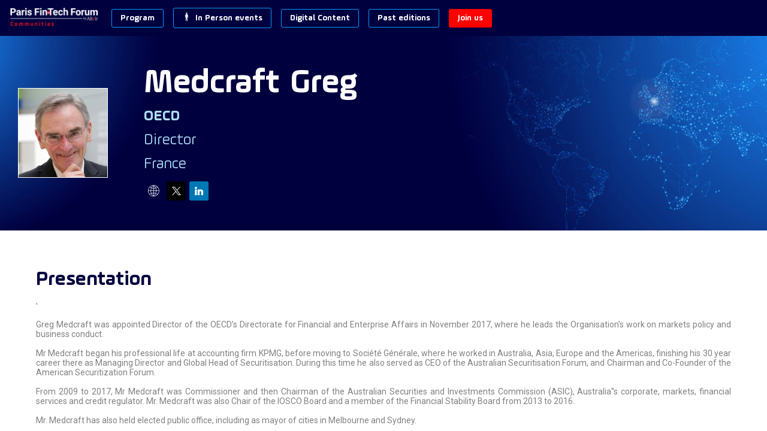

--- FILE ---
content_type: text/html; charset=utf-8
request_url: https://members.parisfintechforum.com/speaker/45460fea-9221-ed11-bd6e-a04a5e7d2ab9/medcraft-greg
body_size: 49320
content:
<!DOCTYPE html>
                        <html lang="en" prefix="og: http://ogp.me/ns#">
                            <head>
        <link rel="preload" crossorigin="anonymous" href="https://assets.inwink.com/lib/20251215-25214-e895aab492e95ec87890.css" as="style" />
<link rel="prefetch" crossorigin="anonymous" href="https://assets.inwink.com/lib/c-20251215-28328-0ee2b8d4cf8dc95b1a42.css" as="style" />
<link rel="prefetch" crossorigin="anonymous" href="https://assets.inwink.com/lib/c-20251215-87766-560ad9d6baa81ffdfccb.css" as="style" />
<link rel="prefetch" crossorigin="anonymous" href="https://assets.inwink.com/lib/c-20251215-41422-4b12566649265a0729a2.css" as="style" />
<link rel="prefetch" crossorigin="anonymous" href="https://assets.inwink.com/lib/c-20251215-19077-d8d6068ac998c1fd982a.css" as="style" />
<link rel="prefetch" crossorigin="anonymous" href="https://assets.inwink.com/lib/c-20251215-87896-933101cef1543b37fec5.css" as="style" />
<link rel="preload" crossorigin="anonymous" href="https://assets.inwink.com/lib/c-20251215-15560-93b5a63d14fae9378c0b.css" as="style" />
<link rel="preload" crossorigin="anonymous" href="https://assets.inwink.com/lib/c-20251215-87234-93b5a63d14fae9378c0b.css" as="style" />
<link rel="preload" crossorigin="anonymous" href="/theme.css?version=2025-12-15T21%3A04%3A04.774Z&from=2023-02-08T17:02:35.7" as="style" />
<link rel="preload" crossorigin="anonymous" href="https://assets.inwink.com/lib/st-comps-20251215-133d8425b1d7fb3461a7.js" as="script" />
<link rel="preload" crossorigin="anonymous" href="https://assets.inwink.com/lib/st-pages-20251215-acde3629030b55094f67.js" as="script" />
<link rel="preload" crossorigin="anonymous" href="https://assets.inwink.com/lib/st-vendors-r-20251215-58e0ae1ce7876aa2de15.js" as="script" />
<link rel="preload" crossorigin="anonymous" href="https://assets.inwink.com/lib/st-vendors-20251215-c03041a408e4c9fa066d.js" as="script" />
<link rel="preload" crossorigin="anonymous" href="https://assets.inwink.com/lib/st-iw-20251215-770245383f7c75cb0824.js" as="script" />
<link rel="preload" crossorigin="anonymous" href="https://assets.inwink.com/lib/20251215-b4dc6672d626edbb30ab.js" as="script" />
<link rel="prefetch" crossorigin="anonymous" href="https://assets.inwink.com/lib/20251215-244cbdbff9a7dc9199cc.js" as="script" />
<link rel="prefetch" crossorigin="anonymous" href="https://assets.inwink.com/lib/20251215-8c0194907bd0e85919ea.js" as="script" />
<link rel="prefetch" crossorigin="anonymous" href="https://assets.inwink.com/lib/20251215-2b59235f1700ffeee382.js" as="script" />
<link rel="prefetch" crossorigin="anonymous" href="https://assets.inwink.com/lib/20251215-b9f33f554925ed535dff.js" as="script" />
<link rel="prefetch" crossorigin="anonymous" href="https://assets.inwink.com/lib/20251215-b0425b0e53ecb3ce8757.js" as="script" />
<link rel="prefetch" crossorigin="anonymous" href="https://assets.inwink.com/lib/20251215-2110df1eb3d95b86ef0f.js" as="script" />
<link rel="prefetch" crossorigin="anonymous" href="https://assets.inwink.com/lib/20251215-314ada3b4b8eae2909f5.js" as="script" />
<link rel="prefetch" crossorigin="anonymous" href="https://assets.inwink.com/lib/20251215-75e859101a758e09201e.js" as="script" />
<link rel="prefetch" crossorigin="anonymous" href="https://assets.inwink.com/lib/20251215-111355f98580092f0a95.js" as="script" />
<link rel="prefetch" crossorigin="anonymous" href="https://assets.inwink.com/lib/20251215-b154bf439b4607d956b5.js" as="script" />
<link rel="prefetch" crossorigin="anonymous" href="https://assets.inwink.com/lib/20251215-c8b37b68610c154dbc93.js" as="script" />
<link rel="prefetch" crossorigin="anonymous" href="https://assets.inwink.com/lib/20251215-25452d2258f61e44f756.js" as="script" />
<link rel="preload" crossorigin="anonymous" href="https://assets.inwink.com/lib/20251215-244cbdbff9a7dc9199cc.js" as="script" />
<link rel="preload" crossorigin="anonymous" href="https://assets.inwink.com/lib/20251215-683ee60ff1ee095e85b9.js" as="script" />
<link rel="preload" crossorigin="anonymous" href="https://assets.inwink.com/lib/20251215-edf6d95691624c338f63.js" as="script" />
<link rel="preload" crossorigin="anonymous" href="https://assets.inwink.com/lib/20251215-ec054281afdfddfd6cad.js" as="script" />
<link rel="preload" crossorigin="anonymous" href="https://assets.inwink.com/lib/20251215-9518d43b9ef1661b378a.js" as="script" />
<link rel="preload" crossorigin="anonymous" href="https://assets.inwink.com/lib/20251215-c2eaa1bc6c423a636090.js" as="script" />
<link rel="preload" crossorigin="anonymous" href="https://assets.inwink.com/lib/20251215-b2819a4985243cef48e0.js" as="script" />
<link rel="preload" crossorigin="anonymous" href="https://assets.inwink.com/lib/20251215-78ed193766951536c2fe.js" as="script" />
<link rel="preload" crossorigin="anonymous" href="https://assets.inwink.com/lib/20251215-37b0b2722bc142358690.js" as="script" />
<link rel="preload" crossorigin="anonymous" href="https://assets.inwink.com/lib/20251215-01da8eb3fe993d547adf.js" as="script" />
<link rel="preload" crossorigin="anonymous" href="https://assets.inwink.com/lib/20251215-5a68f19f496c95eb950d.js" as="script" />
<link rel="preload" crossorigin="anonymous" href="https://assets.inwink.com/lib/20251215-bcf3125c3908a866a17e.js" as="script" />
<link rel="preload" crossorigin="anonymous" href="https://assets.inwink.com/lib/20251215-49e2cece9014faaac7cb.js" as="script" />
<link rel="preload" crossorigin="anonymous" href="https://assets.inwink.com/lib/20251215-0cb20dc4ad576141cde7.js" as="script" />
<link rel="preload" crossorigin="anonymous" href="https://assets.inwink.com/lib/20251215-21a4f663bfc1105320b9.js" as="script" />
<link rel="preload" crossorigin="anonymous" href="https://assets.inwink.com/lib/20251215-2e8bcc003d43f29f8287.js" as="script" />
<link rel="preload" crossorigin="anonymous" href="https://assets.inwink.com/lib/20251215-f2d76df1397b63dbe6c9.js" as="script" />
<link rel="preload" crossorigin="anonymous" href="/iwsd/ed.js?version=2025-12-15T21%3A04%3A04.774Z&from=2025-05-27T16%3A24%3A01.82" as="script" />
<link rel="preload" crossorigin="anonymous" href="/iwsd/ses.js?version=2025-12-15T21%3A04%3A04.774Z&from=2025-11-21T13%3A56%3A58.390Z" as="script" />
<link rel="preload" crossorigin="anonymous" href="/iwsd/spe.js?version=2025-12-15T21%3A04%3A04.774Z&from=2025-12-08T16%3A07%3A52.520Z" as="script" />
<link rel="preload" crossorigin="anonymous" href="/iwsd/exh.js?version=2025-12-15T21%3A04%3A04.774Z&from=2025-07-24T15%3A41%3A58.760Z" as="script" />
<link rel="preload" crossorigin="anonymous" href="/iwsd/et.js?version=2025-12-15T21%3A04%3A04.774Z&from=2024-04-23T14%3A44%3A23.240Z" as="script" />
<link rel="preload" crossorigin="anonymous" href="/iwsd/tpl.js?version=2025-12-15T21%3A04%3A04.774Z&from=2025-05-31T13%3A24%3A47.300Z" as="script" />
<link rel="preload" crossorigin="anonymous" href="/iwsd/ftpl.js?version=2025-12-15T21%3A04%3A04.774Z&from=2025-12-16T01%3A36%3A41.940Z" as="script" />
<link rel="preload" crossorigin="anonymous" href="/iwsd/ls.js?version=2025-12-15T21%3A04%3A04.774Z&from=2025-12-16T01%3A47%3A15.904Z" as="script" />
<link rel="preload" crossorigin="anonymous" href="/iwsd/sv.js?version=2025-12-15T21%3A04%3A04.774Z&from=2025-05-16T06%3A57%3A57.950Z" as="script" />
<link rel="preload" crossorigin="anonymous" href="https://assets.inwink.com/lib/appbundle-20251215-76e410f171ca45678d9b.js" as="script" />

        <link rel="prefetch" crossorigin="anonymous" href="https://assets.inwink.com/assets/fonts/inwink/inwinkpictos.css?ts=icons202512152055" as="font" /> 
        <link rel="prefetch" crossorigin="anonymous" href="https://assets.inwink.com/assets/styles/react-slick.css" as="style" />
        <meta charset="UTF-8" />
        <meta name="viewport" content="width=device-width, initial-scale=1" />
        <meta http-equiv="X-UA-Compatible" content="IE=edge" />
        <meta property="og:site_name" content="Paris Fintech Forum Communities" /><title data-react-helmet="true">Medcraft Greg</title><meta data-react-helmet="true" property="og:type" content="website"/><meta name="mobile-web-app-capable" content="yes" /><link rel="manifest" href="/manifest.json" /><link href="https://cdn-assets.inwink.com/433d59cb-da66-eb11-9889-000d3a20e320-public/assets/pictures-thumbs/01_favicon19-ConvertImage.ico" rel="icon" type="image/x-icon" /><link href="https://cdn-assets.inwink.com/433d59cb-da66-eb11-9889-000d3a20e320-public/assets/pictures-thumbs/01_favicon19-ConvertImage.ico" rel="apple-touch-icon" /><link data-react-helmet="true" rel="canonical" href="https://members.parisfintechforum.com/speaker/45460fea-9221-ed11-bd6e-a04a5e7d2ab9/medcraft-greg"/><style>body,html{ width:100%; height:100%; position:relative; margin:0; padding:0; background-color : #E4E4E4; overflow: hidden; font-size: 14px; } @media all and (display-mode: standalone) { body { background-color: #000; } } * { box-sizing: border-box; } body,html,input,textarea,keygen,select,button,a { font-family: ROBOTO} h1,h2,h3,h4,h5,h6,label,.headline,button,a[role=button] { font-family: AMPLENU} h1, h2, h3, h4, h5, h6{ margin: 0 0 0.2em 0; } #appsplash { z-index:9999; } html #appsplash .splash { box-sizing: border-box; position: fixed; z-index: 9999; width: 100%; height: 100%; left: 0; top: 0; background-color: #ffffff; color: transparent; display: -webkit-flex; display: flex; flex-flow: column nowrap; align-items: center; justify-content: center; font-size: 14pt; text-transform: uppercase; transition: opacity 600ms ease-out; } .splash .splashcontent { width: 800px; box-sizing: border-box; max-width: 100%; margin: 0 auto; padding : 20px; display: -webkit-flex; display: flex; flex-flow: column nowrap; align-items: center; justify-content: center; } .splash .splashcontent img { max-width: 80%; height: auto !important; min-height: 1px; display: block; margin: auto; } .splash.hidden { opacity: 0; pointer-events: none; } .splash.hidden:not(.dismissed) { transition: opacity ease-in 1s; } .splash.dismissed { transition: none; } #approot, .approot { width: 100%; height:100%; left:0; top:0; overflow: hidden; position: absolute; } .loaderindicator.ring { display: -webkit-flex; display: flex; align-items: center; } .loaderindicator.ring .spinner{ margin-left: 8px; display: block; border-radius: 50%; width: 20px; height: 20px; min-width: 20px; min-height: 20px; border: 4px solid rgba(2, 222, 222, 0.4); border-top-color: rgba(2, 222, 222, 0.8); animation: loaderspin 1s infinite linear; flex-shrink: 0; } .loaderindicator.ring.big .spinner{ border-width: 6px; width: 40px; height: 40px; min-width: 40px; min-height: 40px; } @-webkit-keyframes loaderspin { from { -webkit-transform: rotate(0deg); } to { -webkit-transform: rotate(360deg); } } @keyframes loaderspin { from { transform: rotate(0deg); } to { transform: rotate(360deg); } }</style>
        <link href='https://cdn-assets.inwink.com/1ae82f97-136c-4365-b3de-1f277c7c3c98/7ca30dbc-7db5-482e-a91a-0d68465487e2' rel='stylesheet' type='text/css' /> <link href='https://fonts.googleapis.com/css2?family=Roboto:ital,wght@0,100;0,300;0,400;0,500;0,700;0,900;1,100;1,300;1,400;1,500;1,700;1,900&display=swap' rel='stylesheet' type='text/css' />
        <link rel="prefetch" crossorigin="anonymous" href="/bootstrap.js?v=2025-12-15T21%3A04%3A04.774Z" as="script" />        
        <link rel="preload" crossorigin="anonymous" href="https://assets.inwink.com/lib/20251215-606d9d6a412bd32b3f1a.js" as="script" />
<link rel="preload" crossorigin="anonymous" href="https://assets.inwink.com/lib/20251215-fd90258cc392a5615ca4.js" as="script" />
<link rel="preload" crossorigin="anonymous" href="https://assets.inwink.com/lib/20251215-e68119426b674933721a.js" as="script" />
<link rel="preload" crossorigin="anonymous" href="https://assets.inwink.com/lib/20251215-2f3ef7cbb16ab6bfff21.js" as="script" />
<link crossorigin="anonymous" href="https://assets.inwink.com/lib/20251215-25214-e895aab492e95ec87890.css" rel="stylesheet" />
<link crossorigin="anonymous" href="https://assets.inwink.com/lib/c-20251215-28328-0ee2b8d4cf8dc95b1a42.css" rel="stylesheet" />
<link crossorigin="anonymous" href="https://assets.inwink.com/lib/c-20251215-87766-560ad9d6baa81ffdfccb.css" rel="stylesheet" />
<link crossorigin="anonymous" href="https://assets.inwink.com/lib/c-20251215-41422-4b12566649265a0729a2.css" rel="stylesheet" />
<link crossorigin="anonymous" href="https://assets.inwink.com/lib/c-20251215-19077-d8d6068ac998c1fd982a.css" rel="stylesheet" />
<link crossorigin="anonymous" href="https://assets.inwink.com/lib/c-20251215-87896-933101cef1543b37fec5.css" rel="stylesheet" />
<link crossorigin="anonymous" href="https://assets.inwink.com/lib/c-20251215-15560-93b5a63d14fae9378c0b.css" rel="stylesheet" />
<link crossorigin="anonymous" href="https://assets.inwink.com/lib/c-20251215-87234-93b5a63d14fae9378c0b.css" rel="stylesheet" />
<link crossorigin="anonymous" href="/theme.css?version=2025-12-15T21%3A04%3A04.774Z&from=2023-02-08T17:02:35.7" rel="stylesheet" />
     
        <script src="/bootstrap.js?v=2025-12-15T21%3A04%3A04.774Z"></script>               
    </head>
                            <body>
                                               
    <link crossorigin="anonymous" href="https://assets.inwink.com/assets/styles/react-slick.css" rel="stylesheet" />
    <link crossorigin="anonymous" href="https://assets.inwink.com/assets/fonts/inwink/inwinkpictos.css?ts=icons202512152055" rel="stylesheet" />  
         
                                <div id="approot"><!--$--><div class="approot"><div class="app-shell event-433d59cb-da66-eb11-9889-000d3a20e320  "><div class="app-shell-data "><div class="visualconfiguration empty"><style>html, body { } </style><div class="fonttheme"><link href="https://cdn-assets.inwink.com/1ae82f97-136c-4365-b3de-1f277c7c3c98/7ca30dbc-7db5-482e-a91a-0d68465487e2" rel="stylesheet" type="text/css"/><link href="https://fonts.googleapis.com/css2?family=Roboto:ital,wght@0,100;0,300;0,400;0,500;0,700;0,900;1,100;1,300;1,400;1,500;1,700;1,900&amp;display=swap" rel="stylesheet" type="text/css"/><style>body,html,input,textarea,keygen,select,button,a { font-family: ROBOTO} h1,h2,h3,h4,h5,h6,label,.headline,button,a[role=button] { font-family: AMPLENU}</style></div></div><div class="app-layout hydrating event-shard event-433d59cb-da66-eb11-9889-000d3a20e320"><div class="app-content"><div class="app-header " style="background-color:#00003f;color:#FFFFFF"><div class="app-header-content"><div class="pagetitle withlogo withheaderitems align-left" id="appheadercontent"><a class="header-logo mainlogo" aria-label="" href="/"><img src="https://cdn-assets.inwink.com/433d59cb-da66-eb11-9889-000d3a20e320-public/assets/pictures/01_general/pffc_gen-logo-long_w-light-b.png" alt=""/></a><div class="title"><div class="pagetitle-content"></div></div><div class="menu" id="appheadermenu"><div class="links-list"><div class="menuitem level-1 "><a class="iconlink headline headline  level-1 no-link" role="button"><span>Program</span></a><div class="sub-menu-modal-content hidden app-header bloctheme-433d59cb-da66-eb11-9889-000d3a20e320" style="background-color:#00003f;color:#FFFFFF"><div class="sub-menu-items menu"><div class="links-list"><div class="menuitem level-2 "><a class="iconlink headline  submenu  level-2 link-anchor" role="default" aria-label="2025 Overview" tabindex="1" href="/#bl-87a850e1-6793-49ca-93cd-ae231a943629"><i class="icon inwink-house"></i><span>2025 Overview</span></a></div><div class="menuitem level-2 " id="appheadermenu-menuitem-item-1"><a class="iconlink headline  submenu  level-2 link-anchor" role="default" aria-label="Key dates" tabindex="2" href="/#bl-a465e093-2efc-4763-c9ae-6f26be2ed4a9"><i class="icon inwink-calendar"></i><span>Key dates</span></a></div><div class="menuitem level-2 " id="appheadermenu-menuitem-item-2"><a class="iconlink headline  submenu  level-2 no-link" role="link" tabindex="3"><span>_________</span></a></div><div class="menuitem level-2 " id="appheadermenu-menuitem-content-pff25_interviews"><a class="iconlink headline  submenu  level-2 link-inwink" role="link" aria-label="Interview Video Series" tabindex="4" href="/content/pff25_interviews"><i class="icon inwink-camera-on"></i><span>Interview Video Series</span></a></div><div class="menuitem level-2 " id="appheadermenu-menuitem-content-pff25_wif"><a class="iconlink headline  submenu  level-2 link-inwink" role="default" aria-label="Women in Finance Lunch" tabindex="5" href="/content/pff25_wif"><i class="icon inwink-human"></i><span>Women in Finance Lunch</span></a></div><div class="menuitem level-2 " id="appheadermenu-menuitem-content-pff25_dinner"><a class="iconlink headline  submenu  level-2 link-inwink" role="default" aria-label="🥂 Debate &amp; Dinner" tabindex="6" href="/content/pff25_dinner"><span>🥂 Debate &amp; Dinner</span></a></div><div class="menuitem level-2 " id="appheadermenu-menuitem-content-digital_content_replays"><a class="iconlink headline  submenu  level-2 link-inwink" role="link" aria-label="Replays" tabindex="7" href="/content/digital_content_replays"><i class="icon inwink-player-play"></i><span>Replays</span></a></div><div class="menuitem level-2 " id="appheadermenu-menuitem-item-7"><a class="iconlink headline  submenu  level-2 no-link" role="link" tabindex="8"><span>_________</span></a></div><div class="menuitem level-2 " id="appheadermenu-menuitem-target-allspeakers"><a class="iconlink headline  submenu  level-2 link-inwink" role="default" aria-label="Speakers" tabindex="9" href="/speakers"><i class="icon inwink-star-outline"></i><span>Speakers</span></a></div><div class="menuitem level-2 " id="appheadermenu-menuitem-target-allexhibitors"><a class="iconlink headline  submenu  level-2 link-inwink" role="default" aria-label="Partners" tabindex="10" href="/partners"><i class="icon inwink-heart"></i><span>Partners</span></a></div><div class="menuitem level-2 " id="appheadermenu-menuitem-item-10"><a class="iconlink headline  submenu  level-2 no-link" role="link" tabindex="11"><span>_________</span></a></div><div class="menuitem level-2 " id="appheadermenu-menuitem-content-pff22_speaker_request"><a class="iconlink headline  submenu  level-2 link-inwink" role="link" aria-label="Apply to be a speaker" tabindex="12" href="/content/pff22_speaker_request"><span>Apply to be a speaker</span></a></div><div class="menuitem level-2 " id="appheadermenu-menuitem-content-pff22_partner_request"><a class="iconlink headline  submenu  level-2 link-inwink" role="link" aria-label="Apply to be a partner" tabindex="13" href="/content/pff22_partner_request"><span>Apply to be a partner</span></a></div></div></div></div></div><div class="menuitem level-1 " id="appheadermenu-menuitem-item-1"><a class="iconlink headline headline  level-1 no-link" role="button"><i class="icon inwink-human"></i><span>In Person events</span></a><div class="sub-menu-modal-content hidden app-header bloctheme-433d59cb-da66-eb11-9889-000d3a20e320" style="background-color:#00003f;color:#FFFFFF"><div class="sub-menu-items menu"><div class="links-list"><div class="menuitem level-2 " id="appheadermenu-menuitem-content-pff25_dinner"><a class="iconlink headline  submenu  level-2 link-inwink" role="link" aria-label="Debate &amp; Dinner" tabindex="1" href="/content/pff25_dinner"><span>Debate &amp; Dinner</span></a></div><div class="menuitem level-2 " id="appheadermenu-menuitem-content-pff25_wif"><a class="iconlink headline  submenu  level-2 link-inwink" role="link" aria-label="Women in Finance Lunch" tabindex="2" href="/content/pff25_wif"><span>Women in Finance Lunch</span></a></div></div></div></div></div><div class="menuitem level-1 " id="appheadermenu-menuitem-item-2"><a class="iconlink headline headline  level-1 no-link" role="button"><span>Digital Content</span></a><div class="sub-menu-modal-content hidden app-header bloctheme-433d59cb-da66-eb11-9889-000d3a20e320" style="background-color:#00003f;color:#FFFFFF"><div class="sub-menu-items menu"><div class="links-list"><div class="menuitem level-2 " id="appheadermenu-menuitem-content-digital_content_replays"><a class="iconlink headline  submenu  level-2 link-inwink" role="button" aria-label="Replays PFF16 to PFF24" tabindex="1" href="/content/digital_content_replays"><span>Replays PFF16 to PFF24</span></a></div><div class="menuitem level-2 " id="appheadermenu-menuitem-content-digital_content_itw"><a class="iconlink headline  submenu  level-2 link-inwink" role="button" aria-label="Interview Video Series" tabindex="2" href="/content/digital_content_itw"><span>Interview Video Series</span></a></div><div class="menuitem level-2 " id="appheadermenu-menuitem-content-digital_content_podcast"><a class="iconlink headline  submenu  level-2 link-inwink" role="button" aria-label="Podcasts" tabindex="3" href="/content/digital_content_podcast"><span>Podcasts</span></a></div></div></div></div></div><div class="menuitem level-1 " id="appheadermenu-menuitem-item-3"><a class="iconlink headline headline  level-1 no-link" role="button"><span>Past editions</span></a><div class="sub-menu-modal-content hidden app-header bloctheme-433d59cb-da66-eb11-9889-000d3a20e320" style="background-color:#00003f;color:#FFFFFF"><div class="sub-menu-items menu"><div class="links-list"><div class="menuitem level-2 " id="appheadermenu-menuitem-content-pff24_viewon"><a class="iconlink headline  submenu  level-2 link-inwink" role="link" aria-label="2024" tabindex="1" href="/content/pff24_viewon"><span>2024</span></a></div><div class="menuitem level-2 " id="appheadermenu-menuitem-content-pff23_viewon"><a class="iconlink headline  submenu  level-2 link-inwink" role="link" aria-label="2023" tabindex="2" href="/content/pff23_viewon"><span>2023</span></a></div><div class="menuitem level-2 " id="appheadermenu-menuitem-content-pff22_viewon"><a class="iconlink headline  submenu  level-2 link-inwink" role="link" aria-label="2022" tabindex="3" href="/content/pff22_viewon"><span>2022</span></a></div><div class="menuitem level-2 " id="appheadermenu-menuitem-content-session-viewon"><a class="iconlink headline  submenu  level-2 link-inwink" role="default" aria-label="2021" tabindex="4" href="/content/session-viewon"><span>2021</span></a></div><div class="menuitem level-2 " id="appheadermenu-menuitem-content-history_pff2020"><a class="iconlink headline  submenu  level-2 link-inwink" role="link" aria-label="2020" tabindex="5" href="/content/history_pff2020"><span>2020</span></a></div><div class="menuitem level-2 " id="appheadermenu-menuitem-content-history_pff2019"><a class="iconlink headline  submenu  level-2 link-inwink" role="link" aria-label="2019" tabindex="6" href="/content/history_pff2019"><span>2019</span></a></div><div class="menuitem level-2 " id="appheadermenu-menuitem-content-history_pff2018"><a class="iconlink headline  submenu  level-2 link-inwink" role="link" aria-label="2018" tabindex="7" href="/content/history_pff2018"><span>2018</span></a></div><div class="menuitem level-2 " id="appheadermenu-menuitem-content-history_pff2017"><a class="iconlink headline  submenu  level-2 link-inwink" role="link" aria-label="2017" tabindex="8" href="/content/history_pff2017"><span>2017</span></a></div><div class="menuitem level-2 " id="appheadermenu-menuitem-content-history_pff2016_spk_all"><a class="iconlink headline  submenu  level-2 link-inwink" role="link" aria-label="2016" tabindex="9" href="/content/history_pff2016_spk_all"><span>2016</span></a></div></div></div></div></div><div class="menuitem level-1 " id="appheadermenu-menuitem-item-4"><a class="iconlink headline headline lightbtn  level-1 no-link" role="button"><span>Join us</span></a><div class="sub-menu-modal-content hidden app-header bloctheme-433d59cb-da66-eb11-9889-000d3a20e320" style="background-color:#00003f;color:#FFFFFF"><div class="sub-menu-items menu"><div class="links-list"><div class="menuitem level-2 " id="appheadermenu-menuitem-content-pff23_dynamic-login"><a class="iconlink headline  submenu lightbtn  level-2 link-inwink" role="button" aria-label="Log in" tabindex="1" href="/content/pff23_dynamic-login"><span>Log in</span></a></div><div class="menuitem level-2 " id="appheadermenu-menuitem-content-pff22_newsletter"><a class="iconlink headline  submenu  level-2 link-inwink" role="button" aria-label="Newsletter" tabindex="2" href="/content/pff22_newsletter"><span>Newsletter</span></a></div><div class="menuitem level-2 " id="appheadermenu-menuitem-content-pff24_coming_soon"><a class="iconlink headline  submenu lightbtn  level-2 link-inwink" role="button" aria-label="Registration" tabindex="3" href="/content/pff24_coming_soon"><span>Registration</span></a></div></div></div></div></div></div></div></div><div class="avatar-content avatarevent-content hydrating"><div style="opacity:0"><button type="button" class="btn-login" title="Log in"><i class="inwink-login"></i></button></div></div></div></div><section id="main-content" class="app-pages event-pages"><div class="app-page-wrapper bloc-defaultbg transition-entered"><div class="app-page persondetailpage"><div class="app-page persondetailpage"><div class="pagecontent"><div class="dynamicpage dynamicpage-speakerdetail" style="background-repeat:no-repeat;background-size:cover;background-position:center"><script type="application/ld+json">{"@context":"http://schema.org","@type":"Event","eventAttendanceMode":"https://schema.org/OnlineEventAttendanceMode","eventStatus":"http://schema.org/EventScheduled","name":"Paris Fintech Forum Communities","location":{"@type":"VirtualLocation","url":"event.computedUrl"}}</script><div class="dynamicpage-blocscontainer dynamicpage-maincontent"><div class="dynamicpage-scrollcontent "><div id="bl-b2a6563a-7010-4b4c-cd36-3c7a8f5887cc" class="dynamicbloc-wrapper bloctheme bloctheme-433d59cb-da66-eb11-9889-000d3a20e320 bloctheme-duplicate-darkbloc-9 hydrating"><style>#bl-b2a6563a-7010-4b4c-cd36-3c7a8f5887cc { background-image: url('https://cdn-assets.inwink.com/433d59cb-da66-eb11-9889-000d3a20e320-public/assets/pictures/01_general/pffc_gen-header-map2.jpg'); background-size: cover; background-position: center;}</style><div class="dynamicbloc-wrapper-contentblocs"><div id="ct-fdd7e8e8-3e4c-4738-dd18-cd3c3f85647e" class="dynamic-bloc-entitydetail  dynamicbloc-contentwrapper bloc-entitydetail headerpos-left onsmall-align-center"><div class="dynamiccontentbloc"><div class="bloc-header"><div class=""><div class=" userpicture"><div class=" userpicture-text"><span class="text">MG</span></div><div class=" userpicture-photo" style="background-image:url(&quot;https://cdn-assets.inwink.com/3148fcdc-90e8-4675-bf60-487feea5ea6e/c9b28429-5ab2-496f-bc24-875c65dfb5f21&quot;)"></div></div></div></div><div class="bloc-content"><div class="bloc-content" style="margin-top:1em"><div class="content-wrapper content-wrapper"><h1 class=""><span class="fieldval"><span class="fieldtext">Medcraft</span></span><span> </span><span class="fieldval"><span class="fieldtext">Greg</span></span></h1><h5 class="bloc-lighttext bloc-lighttext"><span class="fieldval"><span class="fieldtext">OECD</span></span></h5><h4 class="bloc-lighttext bloc-lighttext"><span class="fieldval"><span class="fieldtext">Director</span></span></h4><h4 class="bloc-lighttext bloc-lighttext"><span class="fieldval"><span class="fieldtext">France</span></span></h4><eventuseraccounttype class=""></eventuseraccounttype><div class="sociallinks "><div class="sociallink clickable"><i class="icon inwink-web bloc-accentbg"></i> <span class="label">http://www.oecd.org/</span></div><div class="sociallink clickable"><i class="icon inwink-twitter-logo"></i> <span class="label">@GregMedcraft</span></div><div class="sociallink clickable"><i class="icon inwink-linkedin-big-logo"></i> <span class="label">https://www.linkedin.com/in/greg-medcraft/ </span></div></div></div></div></div></div><div class="iw-clearfix"></div><style>#ct-fdd7e8e8-3e4c-4738-dd18-cd3c3f85647e div.userpicture{ border: solid white 1px; border-radius: 0; min-height: 150px; min-width: 150px; } #ct-fdd7e8e8-3e4c-4738-dd18-cd3c3f85647e :not(.round) .userpicture .userpicture-photo, #ct-fdd7e8e8-3e4c-4738-dd18-cd3c3f85647e :not(.round) .userpicture .userpicture-text{ border-radius: 0; }#ct-fdd7e8e8-3e4c-4738-dd18-cd3c3f85647e .round .userpicture { margin: 10px; min-width: 220px; } #ct-fdd7e8e8-3e4c-4738-dd18-cd3c3f85647e { padding: 30px; } #ct-fdd7e8e8-3e4c-4738-dd18-cd3c3f85647e h1{ font-size: 4em; } #ct-fdd7e8e8-3e4c-4738-dd18-cd3c3f85647e .bloc-lighttext{ font-size: 1.8em; } #bl-b2a6563a-7010-4b4c-cd36-3c7a8f5887cc #ct-fdd7e8e8-3e4c-4738-dd18-cd3c3f85647e { margin-top: 20px; margin-bottom: 20px; } #bl-b2a6563a-7010-4b4c-cd36-3c7a8f5887cc #ct-fdd7e8e8-3e4c-4738-dd18-cd3c3f85647e .contactrequeststatus.card { display: none; } #bl-b2a6563a-7010-4b4c-cd36-3c7a8f5887cc #ct-fdd7e8e8-3e4c-4738-dd18-cd3c3f85647e .bloc-header { width: fit-content; display: flex; align-items: center; justify-content: center; } #bl-b2a6563a-7010-4b4c-cd36-3c7a8f5887cc #ct-fdd7e8e8-3e4c-4738-dd18-cd3c3f85647e .bloc-content .bloc-content { margin-top: 0 !important; display: flex; justify-content: space-between; } #bl-b2a6563a-7010-4b4c-cd36-3c7a8f5887cc #ct-fdd7e8e8-3e4c-4738-dd18-cd3c3f85647e .itembloccontentactions { position: static; width: fit-content; } #bl-b2a6563a-7010-4b4c-cd36-3c7a8f5887cc #ct-fdd7e8e8-3e4c-4738-dd18-cd3c3f85647e .sociallinks { justify-content: flex-start; } .appusermessage #bl-b2a6563a-7010-4b4c-cd36-3c7a8f5887cc #ct-fdd7e8e8-3e4c-4738-dd18-cd3c3f85647e .bloc-header { width: 100%; } .appusermessage #bl-b2a6563a-7010-4b4c-cd36-3c7a8f5887cc #ct-fdd7e8e8-3e4c-4738-dd18-cd3c3f85647e .bloc-content .bloc-content { justify-content: center; } .appusermessage #bl-b2a6563a-7010-4b4c-cd36-3c7a8f5887cc #ct-fdd7e8e8-3e4c-4738-dd18-cd3c3f85647e .bloc-actions.bottom-actions { display: none; } .appusermessage #bl-b2a6563a-7010-4b4c-cd36-3c7a8f5887cc #ct-fdd7e8e8-3e4c-4738-dd18-cd3c3f85647e .sociallinks { justify-content: center; } @media (max-width: 1023px) { #bl-b2a6563a-7010-4b4c-cd36-3c7a8f5887cc #ct-fdd7e8e8-3e4c-4738-dd18-cd3c3f85647e .itembloccontentactions { display: none; } #bl-b2a6563a-7010-4b4c-cd36-3c7a8f5887cc #ct-fdd7e8e8-3e4c-4738-dd18-cd3c3f85647e .bloc-actions.bottom-actions { text-align: center; } #bl-b2a6563a-7010-4b4c-cd36-3c7a8f5887cc #ct-fdd7e8e8-3e4c-4738-dd18-cd3c3f85647e .bloc-actions.bottom-actions a[role=button] { width: fit-content; display: inline-block; } #bl-b2a6563a-7010-4b4c-cd36-3c7a8f5887cc #ct-fdd7e8e8-3e4c-4738-dd18-cd3c3f85647e .dynamiccontentbloc { display: flex; flex-flow: row nowrap; justify-content: center; align-items: center; } #bl-b2a6563a-7010-4b4c-cd36-3c7a8f5887cc #ct-fdd7e8e8-3e4c-4738-dd18-cd3c3f85647e .bloc-header { margin-bottom: 0 !important; } #bl-b2a6563a-7010-4b4c-cd36-3c7a8f5887cc #ct-fdd7e8e8-3e4c-4738-dd18-cd3c3f85647e .bloc-content { flex-grow: 0; } #bl-b2a6563a-7010-4b4c-cd36-3c7a8f5887cc #ct-fdd7e8e8-3e4c-4738-dd18-cd3c3f85647e .bloc-content .bloc-content { text-align: left; margin-left: 1em; } #bl-b2a6563a-7010-4b4c-cd36-3c7a8f5887cc #ct-fdd7e8e8-3e4c-4738-dd18-cd3c3f85647e .bloc-content .bloc-content h1 { font-size: 1.5rem; } #bl-b2a6563a-7010-4b4c-cd36-3c7a8f5887cc #ct-fdd7e8e8-3e4c-4738-dd18-cd3c3f85647e .bloc-content .bloc-content h4, #bl-b2a6563a-7010-4b4c-cd36-3c7a8f5887cc #ct-fdd7e8e8-3e4c-4738-dd18-cd3c3f85647e .bloc-content .bloc-content h5 { margin-bottom: 0; } .appusermessage #bl-b2a6563a-7010-4b4c-cd36-3c7a8f5887cc #ct-fdd7e8e8-3e4c-4738-dd18-cd3c3f85647e .bloc-header { width: fit-content; } .appusermessage #bl-b2a6563a-7010-4b4c-cd36-3c7a8f5887cc #ct-fdd7e8e8-3e4c-4738-dd18-cd3c3f85647e .sociallinks { justify-content: flex-start; } }</style></div></div></div><div id="bl-990e476a-518d-4e23-ce08-be531c174f28" class="dynamicbloc-wrapper bloctheme bloctheme-433d59cb-da66-eb11-9889-000d3a20e320 bloctheme-whitebloc hydrating"><div class="dynamicbloc-wrapper-contentblocs"><div id="ct-eventuserdesc" class="dynamic-bloc-entitydetail  dynamicbloc-contentwrapper bloc-entitydetail"><div class="dynamiccontentbloc"><div class="bloc-content"><div class="bloc-content"><h3 class=""><span class="fieldval"><span class="fieldtext"><span>Presentation</span></span></span></h3><div class="description textdescription description textdescription"><span class="fieldval"><span class="fieldtext">'<p style="text-align: justify;"><span data-sheets-value="{&quot;1&quot;:2,&quot;2&quot;:&quot;Greg Medcraft was appointed Director of the OECD’s Directorate for Financial and Enterprise Affairs in November 2017, where he leads the Organisation’s work on markets policy and business conduct. \n\nMr Medcraft began his professional life at accounting firm KPMG, before moving to Société Générale, where he worked in Australia, Asia, Europe and the Americas, finishing his 30 year career there as Managing Director and Global Head of Securitisation. During this time he also served as CEO of the Australian Securitisation Forum, and Chairman and Co-Founder of the American Securitization Forum. \n\nFrom 2009 to 2017, Mr Medcraft was Commissioner and then Chairman of the Australian Securities and Investments Commission (ASIC), Australia''s corporate, markets, financial services and credit regulator. Mr. Medcraft was also Chair of the IOSCO Board and a member of the Financial Stability Board from 2013 to 2016. \n\nMr. Medcraft has also held elected public office, including as mayor of cities in Melbourne and Sydney.\n&quot;}" data-sheets-userformat="{&quot;2&quot;:2,&quot;4&quot;:[null,2,13434828]}" data-sheets-formula="=index(Forms;EQUIV(R[0]C1;RefID_Forms;0);EQUIV(R1C[0];Title_Form;0))">Greg Medcraft was appointed Director of the OECD’s Directorate for Financial and Enterprise Affairs in November 2017, where he leads the Organisation’s work on markets policy and business conduct. <br><br>Mr Medcraft began his professional life at accounting firm KPMG, before moving to Société Générale, where he worked in Australia, Asia, Europe and the Americas, finishing his 30 year career there as Managing Director and Global Head of Securitisation. During this time he also served as CEO of the Australian Securitisation Forum, and Chairman and Co-Founder of the American Securitization Forum. <br><br>From 2009 to 2017, Mr Medcraft was Commissioner and then Chairman of the Australian Securities and Investments Commission (ASIC), Australia''s corporate, markets, financial services and credit regulator. Mr. Medcraft was also Chair of the IOSCO Board and a member of the Financial Stability Board from 2013 to 2016. <br><br>Mr. Medcraft has also held elected public office, including as mayor of cities in Melbourne and Sydney.<br></span></p>'</span></span></div></div></div></div><div class="iw-clearfix"></div><style>#ct-eventuserdesc{ margin-bottom: 75px; } #ct-eventuserdesc .bloc-header { display: none; } #ct-eventuserdesc h3{ font-size: 2.4em; }</style></div></div></div><div id="bl-teaser-sessions-bloc" class="dynamicbloc-wrapper bloctheme bloctheme-433d59cb-da66-eb11-9889-000d3a20e320 bloctheme-duplicate-duplicate-lightgreybloc-5-18 hydrating"><style>#bl-teaser-sessions-bloc { background-image: url('https://cdn-assets.inwink.com/433d59cb-da66-eb11-9889-000d3a20e320-public/assets/pictures/01_general/pffc_fond_5a.jpg'); background-size: cover; background-position: center;}</style><div class="dynamicbloc-wrapper-contentblocs"><div class="empty"></div></div></div><div class="dynamicpage-scrollcontent-footer"><div id="bl-935b24d6-8486-4f61-b4c0-a6c536f3b9de" class="dynamicbloc-wrapper bloctheme bloctheme-433d59cb-da66-eb11-9889-000d3a20e320 bloctheme-whitebloc hydrated bloc-footer margin-top-thin margin-bottom-thin"><div class="dynamicbloc-wrapper-contentblocs"><div id="ct-81b40e5d-5f0b-4ff9-85cb-0bc6f32105e5" class="itemslist  dynamicbloc-contentwrapper bloc-teaserexhibitors headerpos-left headersize-tall"><div class="dynamiccontentbloc"><style>#ct-81b40e5d-5f0b-4ff9-85cb-0bc6f32105e5 .logo .logo-photo { width: 60%; height: 60%; left: 50%; top: 50%; transform: translate(-50%, -50%); } #ct-81b40e5d-5f0b-4ff9-85cb-0bc6f32105e5 .exhibitor-item { display: flex; justify-content: center; align-items: center; } #ct-81b40e5d-5f0b-4ff9-85cb-0bc6f32105e5 .exhibitor-item .card { display: flex; justify-content: center; align-items: center; height: 100%; border: none; } #ct-81b40e5d-5f0b-4ff9-85cb-0bc6f32105e5 .logo { display: block; max-width: 100%; width: 200px; height: 120px; } #ct-81b40e5d-5f0b-4ff9-85cb-0bc6f32105e5 .exhibitor-item .card .logo .logo-text { font-size: 1.4rem; font-weight: 300; } #ct-81b40e5d-5f0b-4ff9-85cb-0bc6f32105e5 .card .exhibitoritemactions:not(.text) { position: absolute; top: 10px; right: 10px; margin-bottom: 0; display: flex; flex-flow: row nowrap; } #ct-81b40e5d-5f0b-4ff9-85cb-0bc6f32105e5 .card .exhibitoritemactions:not(.text) button { padding: 0.3em 0.5em; margin-left: 5px; } #ct-81b40e5d-5f0b-4ff9-85cb-0bc6f32105e5 .card .exhibitoritemactions.text { display: flex; flex-flow: row nowrap; margin-bottom: 0; width: 100%; } #ct-81b40e5d-5f0b-4ff9-85cb-0bc6f32105e5 .card .exhibitoritemactions.text button { border: 0px solid #fff; color: #fff; font-size: 0.8rem; text-transform: initial; margin-bottom: 0; padding: 0.5rem; } #ct-81b40e5d-5f0b-4ff9-85cb-0bc6f32105e5 .card .exhibitoritemactions.text button:first-of-type { border-right: 1px solid #fff; border-radius: 0; } #ct-81b40e5d-5f0b-4ff9-85cb-0bc6f32105e5 .card .exhibitoritemactions.text button i { display: none; } #ct-81b40e5d-5f0b-4ff9-85cb-0bc6f32105e5 .card .exhibitoritemactions button .text { font-size: 0.8rem; } #ct-81b40e5d-5f0b-4ff9-85cb-0bc6f32105e5 .loaderindicator.ring .spinner { margin-left: 1px; } #ct-81b40e5d-5f0b-4ff9-85cb-0bc6f32105e5 .carouselitem.exhibitor-item { width: 200px; } @media (min-width: 768px) { #ct-81b40e5d-5f0b-4ff9-85cb-0bc6f32105e5 .carousel .slick-list { margin: 0 16px; } }</style><header class="bloc-header"><h2 class="bloc-title"><span class="text pretitle bloc-accent" style="color:#00003f;font-weight:bold"><div style="text-align: center;"><br></div></span> <span class="text bloctitle" style="color:#00003f;font-weight:bold"><div style="text-align: center;">Global Partners 2025</div></span></h2><div class="bloc-separator"></div><div class="bloc-actions header-actions"></div></header><div class="inwink-items teaser-list legacyflex layout-default-col5 layout-XXS-col5 layout-XS-col5 layout-S-col5 layout-M-col5 layout-L-col5 layout-XL-col5 layout-XXL-col5 layout-XXXXXXL-col5 align-default-center align-XXS-center align-XS-center align-S-center align-M-center align-L-center align-XL-center align-XXL-center align-XXXXXXL-center bloc-content"><div class="inwink-item exhibitor-item" id="item-6bf04287-7371-eb11-9889-000d3a20eda5"><article class="itemcontent  card"><div class=" logo"><div class=" logo-photo" style="background-image:url(&quot;https://cdn-assets.inwink.com/54056455-449b-4f6c-b97c-2634e13c43ce/0b7d2dd4-8618-4f1b-9452-d89b7667fa721&quot;)"></div></div></article></div><div class="inwink-item exhibitor-item" id="item-23ae30c2-6f71-eb11-9889-000d3a20eda5"><article class="itemcontent  card"><div class=" logo"><div class=" logo-photo" style="background-image:url(&quot;https://cdn-assets.inwink.com/54056455-449b-4f6c-b97c-2634e13c43ce/07acf3b7-a39a-4b4a-a430-3eeb4c7092ce&quot;)"></div></div></article></div><div class="inwink-item exhibitor-item" id="item-a55ec2c9-7471-eb11-9889-000d3a20eda5"><article class="itemcontent  card"><div class=" logo"><div class=" logo-photo" style="background-image:url(&quot;https://cdn-assets.inwink.com/54056455-449b-4f6c-b97c-2634e13c43ce/35ad3323-a403-4572-823d-63496021660f&quot;)"></div></div></article></div><div class="inwink-item exhibitor-item" id="item-5eaf8f75-7671-eb11-9889-000d3a20eda5"><article class="itemcontent  card"><div class=" logo"><div class=" logo-photo" style="background-image:url(&quot;https://cdn-assets.inwink.com/54056455-449b-4f6c-b97c-2634e13c43ce/5722d13b-1e8b-45c5-840b-60aae61c8cd1&quot;)"></div></div></article></div><div class="inwink-item exhibitor-item" id="item-7195e4bc-e0da-ee11-85fa-000d3a2d90a9"><article class="itemcontent  card"><div class=" logo"><div class=" logo-photo" style="background-image:url(&quot;https://cdn-assets.inwink.com/54056455-449b-4f6c-b97c-2634e13c43ce/7dd2de36-201e-408e-a606-4abeefbad351&quot;)"></div></div></article></div></div></div><div class="iw-clearfix"></div><div class="bloc-actions bottom-actions"></div><style>#ct-81b40e5d-5f0b-4ff9-85cb-0bc6f32105e5{ margin-top: 0px; margin-bottom: 0px; } #ct-81b40e5d-5f0b-4ff9-85cb-0bc6f32105e5 span.text.bloctitle{ font-size: .7em; } #ct-81b40e5d-5f0b-4ff9-85cb-0bc6f32105e5 .itemcontent.card{ padding-top: 12px; padding-bottom: 12px; } #ct-81b40e5d-5f0b-4ff9-85cb-0bc6f32105e5 h2.bloc-title{ height: 100%; } #ct-81b40e5d-5f0b-4ff9-85cb-0bc6f32105e5 span.text.pretitle.bloc-accent{ display: none; } #ct-81b40e5d-5f0b-4ff9-85cb-0bc6f32105e5 span.text.bloctitle{ margin-top: 15%; }</style></div></div></div><div class="empty"></div><div id="bl-8e6603c3-b02b-43c3-c2cd-89541b698bc8" class="dynamicbloc-wrapper bloctheme bloctheme-433d59cb-da66-eb11-9889-000d3a20e320 bloctheme-darkbloc hydrated smallmargin bloc-footer"><style>#bl-8e6603c3-b02b-43c3-c2cd-89541b698bc8 .bloc-poweredby a { opacity: 1; } .bloc-poweredby a > * { margin: 10px 5px; } #bl-8e6603c3-b02b-43c3-c2cd-89541b698bc8 .bloc-poweredby a i { line-height: 1; } #bl-8e6603c3-b02b-43c3-c2cd-89541b698bc8 .bloc-poweredby a img.customerlogo { display: none; } @media screen and (max-width: 800px) { #bl-8e6603c3-b02b-43c3-c2cd-89541b698bc8 .bloc-poweredby a .label { display: block; } }</style><div class="dynamicbloc-wrapper-contentblocs"><div id="ct-b94d172c-f498-44a9-8c6b-850d5b4b1627" class=" dynamicbloc-contentwrapper bloc-teasereventinfos headerpos-left headersize-half"><div class="dynamiccontentbloc"><header class="bloc-header"><img class="headerpicture" loading="eager" src="https://cdn-assets.inwink.com/433d59cb-da66-eb11-9889-000d3a20e320-public/assets/pictures/01_general/pffc_gen-logo-long_w.png"/><h2 class="bloc-title"><span class="text pretitle bloc-accent"></span> <span class="text bloctitle" style="color:#FFFFFF;font-weight:normal"></span></h2><div class="bloc-separator"></div><div class="description">©ALTÉIR EVENT 2020-2025 ALL RIGHT RESERVED</div></header><style>#ct-b94d172c-f498-44a9-8c6b-850d5b4b1627 { margin: 20px 0; } #ct-b94d172c-f498-44a9-8c6b-850d5b4b1627 .bloc-header { margin: 0; display: flex; justify-content: flex-start; align-items: flex-start; } #ct-b94d172c-f498-44a9-8c6b-850d5b4b1627 .bloc-header .headerpicture { max-width: 150px; max-height: 80px; margin: 0 2rem 0 0; } #ct-b94d172c-f498-44a9-8c6b-850d5b4b1627 .bloc-header .description { margin-top: 0; } #ct-b94d172c-f498-44a9-8c6b-850d5b4b1627 .bloc-content { display: flex; flex-flow: row wrap; justify-content: flex-end; align-items: flex-start; width: 100%; position: relative; } #ct-b94d172c-f498-44a9-8c6b-850d5b4b1627 .bloc-content a, #ct-b94d172c-f498-44a9-8c6b-850d5b4b1627 .bloc-content a .detail { width: auto; align-items: flex-end; white-space: nowrap; overflow: hidden; text-overflow: ellipsis; } #ct-b94d172c-f498-44a9-8c6b-850d5b4b1627 .bloc-content a { margin: 0 15px; } #ct-b94d172c-f498-44a9-8c6b-850d5b4b1627 .bloc-content a h4 { font-size: 14px; text-transform: none; } #ct-b94d172c-f498-44a9-8c6b-850d5b4b1627 .iconplaceholder { margin: 0; } #ct-b94d172c-f498-44a9-8c6b-850d5b4b1627 .iconplaceholder .cssicon { font-size: 21px; margin-left: 0px; margin-right: 0; transform: translateY(10%); } #ct-b94d172c-f498-44a9-8c6b-850d5b4b1627 .bloc-content a:first-child .iconplaceholder .cssicon { margin-left: 0; } @media (max-width: 1023px) { #ct-b94d172c-f498-44a9-8c6b-850d5b4b1627 .bloc-header{ flex-flow: row wrap; justify-content: center; text-align: center; margin-bottom: 1rem; } #ct-b94d172c-f498-44a9-8c6b-850d5b4b1627 .bloc-header .headerpicture { margin-bottom: 1rem; margin-right: 0; } #ct-b94d172c-f498-44a9-8c6b-850d5b4b1627 .bloc-content { justify-content: center; } #ct-b94d172c-f498-44a9-8c6b-850d5b4b1627 .bloc-content a, #ct-b94d172c-f498-44a9-8c6b-850d5b4b1627 .bloc-content a .detail { max-width: 100%; } }</style><div class="inwink-items bloc-content contentpagelink-items legacyflex layout-default-col2 layout-XXS-col2 layout-XS-col2 layout-S-col2 layout-M-col2 layout-L-col2 layout-XL-col2 layout-XXL-col2 layout-XXXXXXL-col2 layout-col2"><a id="f0dfdd77-fa42-442f-b1bc-1987c852cab5" class="contentpagelink eventinfoslnk inwink-item link-mailto" rel="noreferrer" role="default" href="mailto:contact@parisfintechforum.com?subject="><div class="iconplaceholder"></div><div class="detail"><h4 class="title">--&gt;  Contact  &lt;--</h4><div class="desc bloc-lighttext"></div></div></a><a id="6dc88ea8-5255-411e-8c76-747c7b7148e2" class="contentpagelink eventinfoslnk inwink-item link-url" href="https://www.parisfintechforum.com/org/tcs2023	" target="_blank" rel="noopener"><div class="iconplaceholder"></div><div class="detail"><h4 class="title">T&Cs</h4><div class="desc bloc-lighttext"></div></div></a><a id="89ece027-2ba2-400f-f33f-89b0f06947eb" class="contentpagelink eventinfoslnk inwink-item no-link"><div class="iconplaceholder"></div><div class="detail"><h4 class="title">Privacy Policy</h4><div class="desc bloc-lighttext"></div></div></a><a id="10107f24-2fcf-4f09-e434-bc211ef8854c" class="contentpagelink eventinfoslnk inwink-item no-link"><div class="iconplaceholder"></div><div class="detail"><h4 class="title">Legal</h4><div class="desc bloc-lighttext"></div></div></a><a id="7fc2c08d-cdd0-444b-9093-ab026ad7d5a7" class="contentpagelink eventinfoslnk inwink-item no-link"><div class="iconplaceholder"></div><div class="detail"><h4 class="title">Copyright</h4><div class="desc bloc-lighttext"></div></div></a></div></div><div class="iw-clearfix"></div><style>#ct-b94d172c-f498-44a9-8c6b-850d5b4b1627 { margin: 20px 0; } #ct-b94d172c-f498-44a9-8c6b-850d5b4b1627 .bloc-header { margin: 0; display: flex; justify-content: flex-start; align-items: flex-start; } #ct-b94d172c-f498-44a9-8c6b-850d5b4b1627 .bloc-header .headerpicture { max-width: 150px; max-height: 80px; margin: 0 2rem 0 0; } #ct-b94d172c-f498-44a9-8c6b-850d5b4b1627 .bloc-header .description { margin-top: 0; } #ct-b94d172c-f498-44a9-8c6b-850d5b4b1627 .bloc-content { display: flex; flex-flow: row wrap; justify-content: flex-end; align-items: flex-start; width: 100%; position: relative; } #ct-b94d172c-f498-44a9-8c6b-850d5b4b1627 .bloc-content a, #ct-b94d172c-f498-44a9-8c6b-850d5b4b1627 .bloc-content a .detail { width: auto; align-items: flex-end; white-space: nowrap; overflow: hidden; text-overflow: ellipsis; } #ct-b94d172c-f498-44a9-8c6b-850d5b4b1627 .bloc-content a { margin: 0 15px; } #ct-b94d172c-f498-44a9-8c6b-850d5b4b1627 .bloc-content a h4 { font-size: 14px; text-transform: none; } #ct-b94d172c-f498-44a9-8c6b-850d5b4b1627 .iconplaceholder { margin: 0; } #ct-b94d172c-f498-44a9-8c6b-850d5b4b1627 .iconplaceholder .cssicon { font-size: 21px; margin-left: 0px; margin-right: 0; transform: translateY(10%); } #ct-b94d172c-f498-44a9-8c6b-850d5b4b1627 .bloc-content a:first-child .iconplaceholder .cssicon { margin-left: 0; } @media (max-width: 1023px) { #ct-b94d172c-f498-44a9-8c6b-850d5b4b1627 .bloc-header{ flex-flow: row wrap; justify-content: center; text-align: center; margin-bottom: 1rem; } #ct-b94d172c-f498-44a9-8c6b-850d5b4b1627 .bloc-header .headerpicture { margin-bottom: 1rem; margin-right: 0; } #ct-b94d172c-f498-44a9-8c6b-850d5b4b1627 .bloc-content { justify-content: center; } #ct-b94d172c-f498-44a9-8c6b-850d5b4b1627 .bloc-content a, #ct-b94d172c-f498-44a9-8c6b-850d5b4b1627 .bloc-content a .detail { max-width: 100%; } }</style></div><div id="ct-19c4a440-c353-4f1f-ba42-cdadae703ec5" class=" dynamicbloc-contentwrapper bloc-teasereventinfos"><div class="dynamiccontentbloc"><style>#ct-19c4a440-c353-4f1f-ba42-cdadae703ec5 .bloc-content { display: flex; flex-flow: row wrap; justify-content: flex-end; align-items: flex-start; width: 100%; } #ct-19c4a440-c353-4f1f-ba42-cdadae703ec5 .bloc-content a, #ct-19c4a440-c353-4f1f-ba42-cdadae703ec5 .bloc-content a .detail { width: auto; align-items: flex-end; white-space: nowrap; overflow: hidden; text-overflow: ellipsis; } #ct-19c4a440-c353-4f1f-ba42-cdadae703ec5 .bloc-content a { margin: 0 15px; } #ct-19c4a440-c353-4f1f-ba42-cdadae703ec5 .bloc-content a h4 { font-size: 14px; text-transform: none; } #ct-19c4a440-c353-4f1f-ba42-cdadae703ec5 .iconplaceholder { margin: 0; } #ct-19c4a440-c353-4f1f-ba42-cdadae703ec5 .iconplaceholder .cssicon { font-size: 21px; margin-left: 0px; margin-right: 0; transform: translateY(10%); } #ct-19c4a440-c353-4f1f-ba42-cdadae703ec5 .bloc-content a:first-child .iconplaceholder .cssicon { margin-left: 0; } @media (max-width: 1023px) { #ct-19c4a440-c353-4f1f-ba42-cdadae703ec5 .bloc-content { justify-content: center; } #ct-19c4a440-c353-4f1f-ba42-cdadae703ec5 .bloc-content a, #ct-19c4a440-c353-4f1f-ba42-cdadae703ec5 .bloc-content a .detail { max-width: 100%; } }</style><div class="inwink-items bloc-content contentpagelink-items legacyflex layout-default-col2 layout-XXS-col2 layout-XS-col2 layout-S-col2 layout-M-col2 layout-L-col2 layout-XL-col2 layout-XXL-col2 layout-XXXXXXL-col2 layout-col2"><a id="cb5dd334-691b-4758-f67c-d931f31d92b1" class="contentpagelink eventinfoslnk inwink-item link-url" href="https://www.linkedin.com/company/paris-fintech-forum-alteir-event-/" target="_blank" rel="noopener"><div class="iconplaceholder"><div class="cssicon inwink-linkedin-big-logo"></div></div><div class="detail"><div class="desc bloc-lighttext"></div></div></a><a id="49b90655-1e61-473b-d441-eabe3c2b1ea5" class="contentpagelink eventinfoslnk inwink-item link-url" href="https://twitter.com/parisfinforum" target="_blank" rel="noopener"><div class="iconplaceholder"><div class="cssicon inwink-twitter-letter-logo"></div></div><div class="detail"><div class="desc bloc-lighttext"></div></div></a><a id="3b3e1a1e-7c47-48eb-fa10-da1b4e03b5f8" class="contentpagelink eventinfoslnk inwink-item link-url" href="https://www.youtube.com/channel/UCFU11TCFKXE2nnYbZdbTaAg" target="_blank" rel="noopener"><div class="iconplaceholder"><div class="cssicon inwink-youtube"></div></div><div class="detail"><h4 class="title"></h4><div class="desc bloc-lighttext"></div></div></a></div></div><div class="iw-clearfix"></div><style>#ct-19c4a440-c353-4f1f-ba42-cdadae703ec5 .bloc-content { display: flex; flex-flow: row wrap; justify-content: flex-end; align-items: flex-start; width: 100%; } #ct-19c4a440-c353-4f1f-ba42-cdadae703ec5 .bloc-content a, #ct-19c4a440-c353-4f1f-ba42-cdadae703ec5 .bloc-content a .detail { width: auto; align-items: flex-end; white-space: nowrap; overflow: hidden; text-overflow: ellipsis; } #ct-19c4a440-c353-4f1f-ba42-cdadae703ec5 .bloc-content a { margin: 0 15px; } #ct-19c4a440-c353-4f1f-ba42-cdadae703ec5 .bloc-content a h4 { font-size: 14px; text-transform: none; } #ct-19c4a440-c353-4f1f-ba42-cdadae703ec5 .iconplaceholder { margin: 0; } #ct-19c4a440-c353-4f1f-ba42-cdadae703ec5 .iconplaceholder .cssicon { font-size: 21px; margin-left: 0px; margin-right: 0; transform: translateY(10%); } #ct-19c4a440-c353-4f1f-ba42-cdadae703ec5 .bloc-content a:first-child .iconplaceholder .cssicon { margin-left: 0; } @media (max-width: 1023px) { #ct-19c4a440-c353-4f1f-ba42-cdadae703ec5 .bloc-content { justify-content: center; } #ct-19c4a440-c353-4f1f-ba42-cdadae703ec5 .bloc-content a, #ct-19c4a440-c353-4f1f-ba42-cdadae703ec5 .bloc-content a .detail { max-width: 100%; } }</style></div></div></div><div id="bl-79853d90-6e03-434d-fd63-f4248100aa46" class="dynamicbloc-wrapper bloctheme bloctheme-433d59cb-da66-eb11-9889-000d3a20e320  hydrated smallmargin bloc-footer"><style>#bl-79853d90-6e03-434d-fd63-f4248100aa46:before { height: 0px; }</style><div class="dynamicbloc-wrapper-contentblocs"><div id="ct-0337e971-fe9a-44d9-cd4e-b63fee6790f2" class=" dynamicbloc-contentwrapper bloc-htmlcontent"><div class="dynamiccontentbloc"><div data-ssr="1" class="htmlcontent-wrapper "><div class="htmlcontent"></div></div></div><div class="iw-clearfix"></div><style>#bl-79853d90-6e03-434d-fd63-f4248100aa46{ background-color: #e4e4e4; }</style></div></div></div></div></div></div></div></div><div class="loaderindicator fullsize big bloctheme inactive ring"><span class="loaderindicator-content"><span>Loading</span> <i class="spinner"></i></span></div></div></div></div></section></div><div class="burger-menu" id="burger-menu" style="background-color:transparent;color:#FFFFFF"><i class="inwink-menu"></i></div></div><div id="webmaster" class="injectionplaceholder" style="display:none"><style>#approot .app-layout .appmenu.bloctheme .appmenu-items .appmenu-user-profile a.iconlink:nth-of-type(1) { } a.item.me-agenda { display: none; } #approot .app-layout .appmenu.bloctheme .appmenu-items .appmenu-user-profile a.item.me-agenda { display: none; } a.item.me-exhibitors { display: none; } #approot .app-layout .appmenu.bloctheme .appmenu-items .appmenu-user-profile a.iconlink:nth-of-type(3) { display: none; } #approot .app-layout .appmenu.bloctheme .appmenu-items .appmenu-user-profile a.iconlink:nth-of-type(4) { } header.entitylist-tabheader{ background-color: #e4e4e4; padding: 5px; border-radius: 4px; margin-bottom: 10px; text-decoration-color: red; } a.entitylist-groupheader.headline { border-right: solid 2px white; padding-right: 8px; margin-right: 0px !important; } a.entitylist-groupheader.headline:last-of-type { border-right: solid 0px white; } header.entitylist-tabheader .tabheader-tags .entitylist-groupheader{ opacity:1; font-weight: lighter; } header.entitylist-tabheader .tabheader-tags .entitylist-groupheader:hover{ background-color: #d1d0d0; } header.entitylist-tabheader .tabheader-tags .entitylist-groupheader:hover{ opacity:1; color: #009dff; } header.entitylist-tabheader-tags{ background-color: #da1818; padding: 5px; border-radius: 4px; margin-bottom: 10px; } header.entitylist-tabheader .tabheader-tags .entitylist-groupheader.selected { opacity:1; font-weight:bold; } span.grouplabel{ color: #009dff; line-height: 1.2em; margin-top: 4px; } span.groupcount{ display:none; } span.grouplabel:hover{ color: #009dff; margin-top: 4px; } #approot .app-layout .appmenu.bloctheme .appmenu-items .poweredby { display:none!important; } div.fieldtoggle.clickable{ padding: 0px 10px 0px 0px; background-color: white; } label.fieldlabel.clickable{ color : #25252c; font-size: 1.25em; padding: 10px 10px 10px 20px; background-color: white; } div.val{ padding: 10px 10px 10px 20px; background-color: white; border-bottom: solid 1px lightgrey; } div.multiselect.simple.bloc-lightborder{ border: none; padding: 0; } div.entitylistfilters-clear-all{ padding: 10px 10px 10px 20px; } div.entitylistfilters-clear-all a{ font-size: 1.2em; color: #88d8ff; text-decoration: underline; } div.multiselect.advanced{ border: none; padding: 0; margin-top: 0; } .entitylistfilters-detail .filter .multiselect, .entitylistfilters-detail .filter input[type=search], .entitylistfilters-detail .filter select { margin-top: 0; } div.filter.expandable.filter-entityselect{ margin-bottom: 1px; } div.filter.expandable.filter-multiselect{ margin-bottom: 1px; } div.entitylistfilters-detail{ background-color: white; } .popover-wrapper .popover-container .popover-content .popover-modal .appusermessage .requiredaccess .registration { display: none; } .app-page.onlinesessionpage .videothumbnail .overlayplaceholder .overlayplaceholder-content .requiredaccess .registration { display: none; } .onlinesessionpage .videomessage .requiredaccess .registration { display: none; } .onlinesessionpage .videothumbnail .requiredaccess .registration { display: none; } .onlinesessionpage .anonymoususer .videomessage .requiredaccess .registration { display: none; } .app-page.onlinesessionpage .anonymoususer.messagepage .messageplaceholder.bloc-lightborder .requiredaccess .registration { display: none; } .popover-shell.appusermodal.appmodalmeetingrequest .appusermessage section.appusermessage-content .meetingrequest .meetinglocationtype.buttons button{ display: none; } ratingcontrol .rating-item.selected.bloc-accent.clickable.inwink-star{color:yellow} a[href*="https://www.parisfintechforum.com/f67789123"] > * { pointer-events: none; } .inwink-videochat-content .remaining { background-color: red; color: white; margin-left: 45px!important; padding: 2px 5px; } .speedmeeting-videochat-toolbar .remaining { background-color: red; color: white; margin-left: 45px!important; padding: 2px 5px; } .speedmeeting-videochat-toolbar { display: flex; justify-content: center; } .speedmeeting-videochat-toolbar .contactrequest { flex-grow: initial!important; }</style><style>.dynamicpage:not(.dynamicpage-winter_ed_dinner, .dynamicpage-fall_ed_pfnight_reg, .dynamicpage-general-upgrade, .dynamicpage-fall_ed_wif, .dynamicpage-landing-page-unloged, .dynamicpage-network, .dynamicpage-summer_ed_dinner, .dynamicpage-speakers-next, .dynamicpage-fall_ed_pfnight) { background-size: initial!important; background-position: initial!important; } .dynamicpage.dynamicpage-winter_ed_dinner, .dynamicpage-summer_ed_dinner { background-position: initial!important; }</style><style>div.exhibitor.bloc-lightborder.bloc-defaultbg section.entity-actions{ display: none; }</style><style>.speedmeetingpage .speedmeeting-videochat .speedmeeting-videochat-toolbar .contactrequest { position: initial; } .speedmeetingpage .speedmeeting-videochat .speedmeeting-videochat-toolbar .remaining { flex-grow: initial; } .speedmeetingpage .speedmeeting-videochat .speedmeeting-videochat-toolbar { flex-direction: row-reverse; }</style></div><div id="tracking" class="injectionplaceholder" style="display:none"></div></div></div></div><!--/$--></div>   
                                <script type="text/javascript">window.INITIAL_STATE = JSON.parse(decodeURIComponent("%7B%22appMetaData%22%3A%7B%22origin%22%3A%22server%22%2C%22requestpath%22%3A%22https%3A%2F%2Fmembers.parisfintechforum.com%2Fspeaker%2F45460fea-9221-ed11-bd6e-a04a5e7d2ab9%2Fmedcraft-greg%22%2C%22logcontext%22%3Anull%2C%22loadedModules%22%3A%5B%22mod-entitydetail%22%2C%22mod-session-teasers%22%2C%22mod-exhibitor-teasers%22%2C%22mod-control-htmlbloc%22%2C%22mod-entitydetailv2%22%5D%7D%2C%22pages%22%3A%7B%22hydrating%22%3Atrue%2C%22companion.page.speakerdetail%22%3A%7B%22id%22%3A%22companion.page.speakerdetail%22%2C%22shardid%22%3A%22433d59cb-da66-eb11-9889-000d3a20e320%22%2C%22shardtype%22%3A%22event%22%2C%22language%22%3A%22en%22%2C%22tinyurl%22%3A%22speakerdetail%22%2C%22pagelock%22%3A1765849642520%2C%22data%22%3A%7B%22eventuserdetail%22%3A%7B%22hydrating%22%3Atrue%7D%2C%2279ef588c-9cae-4856-9941-87ee05ac2e1f%22%3A%7B%22hydrating%22%3Atrue%7D%2C%22fdd7e8e8-3e4c-4738-dd18-cd3c3f85647e%22%3A%7B%22hydrating%22%3Atrue%7D%2C%22eventuserdesc%22%3A%7B%22hydrating%22%3Atrue%7D%2C%22teasersessions%22%3A%7B%22hydrating%22%3Atrue%2C%22sessions%22%3A%5B%5D%2C%22itemtemplate%22%3A%7B%22itemsAlign%22%3A%7B%22default%22%3A%22left%22%7D%2C%22itemsLayout%22%3A%7B%22XL%22%3A%22col2%22%2C%22L%22%3A%22col2%22%2C%22M%22%3A%22col2%22%2C%22S%22%3A%22col1%22%2C%22XS%22%3A%22col1%22%2C%22XXS%22%3A%22col1%22%7D%2C%22template%22%3A%7B%22type%22%3A%22article%22%2C%22conditionalClasses%22%3A%7B%22btnText%22%3A%5B%7B%22or%22%3A%5B%7B%22name%22%3A%22templateOptions.addToFavoriteActionDisplay%22%2C%22op%22%3A%22contains%22%2C%22val%22%3A%22text%22%7D%2C%7B%22name%22%3A%22templateOptions.evaluateSessionActionDisplay%22%2C%22op%22%3A%22contains%22%2C%22val%22%3A%22text%22%7D%5D%7D%5D%2C%22btnText-full%22%3A%5B%7B%22name%22%3A%22templateOptions.addToFavoriteActionDisplay%22%2C%22op%22%3A%22contains%22%2C%22val%22%3A%22text%22%7D%2C%7B%22name%22%3A%22templateOptions.evaluateSessionActionDisplay%22%2C%22op%22%3A%22contains%22%2C%22val%22%3A%22text%22%7D%5D%7D%2C%22blocs%22%3A%5B%7B%22type%22%3A%22div%22%2C%22className%22%3A%22image%22%2C%22showIf%22%3A%5B%22sessionpicture%22%5D%2C%22bindings%22%3A%5B%7B%22fields%22%3A%5B%7B%22name%22%3A%22sessionpicture.url%22%7D%5D%2C%22converters%22%3A%5B%7B%22type%22%3A%22cssurl%22%7D%5D%2C%22target%22%3A%22style.backgroundImage%22%7D%5D%7D%2C%7B%22type%22%3A%22div%22%2C%22className%22%3A%22session-wrapper%22%2C%22blocs%22%3A%5B%7B%22type%22%3A%22div%22%2C%22className%22%3A%22sessionslot%22%2C%22blocStyle%22%3A%5B%22timeslots%22%5D%2C%22blocs%22%3A%5B%7B%22type%22%3A%22div%22%2C%22collapsed%22%3Atrue%2C%22blocs%22%3A%5B%7B%22type%22%3A%22div%22%2C%22className%22%3A%22sessiondate%22%2C%22blocs%22%3A%5B%7B%22type%22%3A%22div%22%2C%22className%22%3A%22date%22%2C%22showIf%22%3A%5B%7B%22name%22%3A%22templateOptions.hideDate%22%2C%22op%22%3A%22neq%22%2C%22val%22%3Atrue%7D%5D%2C%22blocs%22%3A%5B%7B%22type%22%3A%22i%22%2C%22className%22%3A%22icon%20inwink-calendar%22%2C%22showIf%22%3A%5B%7B%22name%22%3A%22templateOptions.hidePicto%22%2C%22op%22%3A%22neq%22%2C%22val%22%3Atrue%7D%5D%7D%2C%7B%22type%22%3A%22timezonedate%22%2C%22date%22%3A%22timeslots%5B0%5D.startDate%22%2C%22hideUtc%22%3Atrue%2C%22className%22%3A%22day%22%2C%22format%22%3A%7B%22fr%22%3A%22Do%20MMM%22%2C%22en%22%3A%22MMM%20Do%22%7D%7D%2C%7B%22type%22%3A%22span%22%2C%22showIf%22%3A%5B%7B%22name%22%3A%22sessionsurplusieursjours%22%2C%22op%22%3A%22eq%22%2C%22val%22%3Atrue%7D%5D%2C%22fields%22%3A%5B%7B%22text%22%3A%22%20-%20%22%7D%5D%7D%2C%7B%22type%22%3A%22timezonedate%22%2C%22date%22%3A%22timeslots%5B0%5D.endDate%22%2C%22hideUtc%22%3Atrue%2C%22className%22%3A%22day%22%2C%22format%22%3A%7B%22fr%22%3A%22Do%20MMM%22%2C%22en%22%3A%22MMM%20Do%22%7D%2C%22showIf%22%3A%5B%7B%22name%22%3A%22sessionsurplusieursjours%22%2C%22op%22%3A%22eq%22%2C%22val%22%3Atrue%7D%5D%7D%2C%7B%22type%22%3A%22span%22%2C%22className%22%3A%22live-text%22%2C%22showIf%22%3A%5B%7B%22name%22%3A%22timeslots%5B0%5D.startDate%22%2C%22op%22%3A%22eq%22%2C%22val%22%3Anull%7D%5D%2C%22fields%22%3A%5B%7B%22text%22%3A%22%20To%20Be%20Defined%20%22%7D%5D%7D%5D%7D%2C%7B%22type%22%3A%22div%22%2C%22className%22%3A%22hour%22%2C%22blocs%22%3A%5B%7B%22type%22%3A%22i%22%2C%22className%22%3A%22icon%20inwink-time%22%2C%22showIf%22%3A%5B%7B%22name%22%3A%22templateOptions.hidePicto%22%2C%22op%22%3A%22neq%22%2C%22val%22%3Atrue%7D%5D%7D%2C%7B%22type%22%3A%22timezonedate%22%2C%22date%22%3A%22timeslots%5B0%5D.startDate%22%2C%22className%22%3A%22time%22%2C%22format%22%3A%7B%22fr%22%3A%22HH%3Amm%22%2C%22en%22%3A%22h%3Amm%20a%22%7D%7D%2C%7B%22type%22%3A%22span%22%2C%22className%22%3A%22time%22%2C%22showIf%22%3A%5B%22timeslots%22%5D%2C%22fields%22%3A%5B%7B%22uid%22%3A%22startdate2%22%2C%22text%22%3A%7B%22fr%22%3A%22%20-%20%22%2C%22en%22%3A%22%20-%20%22%7D%7D%5D%7D%2C%7B%22type%22%3A%22timezonedate%22%2C%22date%22%3A%22timeslots%5B0%5D.endDate%22%2C%22className%22%3A%22time%22%2C%22format%22%3A%7B%22fr%22%3A%22HH%3Amm%22%2C%22en%22%3A%22h%3Amm%20a%22%7D%7D%5D%7D%2C%7B%22type%22%3A%22span%22%2C%22className%22%3A%22live-text%22%2C%22fields%22%3A%5B%7B%22text%22%3A%22%20%22%7D%5D%7D%2C%7B%22type%22%3A%22div%22%2C%22className%22%3A%22roomName%22%2C%22showIf%22%3A%5B%7B%22not%22%3A%7B%22or%22%3A%5B%7B%22name%22%3A%22room%22%2C%22op%22%3A%22isempty%22%7D%2C%7B%22name%22%3A%22room%22%2C%22op%22%3A%22eq%22%2C%22val%22%3A%22%22%7D%2C%7B%22name%22%3A%22room%22%2C%22op%22%3A%22eq%22%2C%22val%22%3Anull%7D%5D%7D%7D%5D%2C%22blocs%22%3A%5B%7B%22type%22%3A%22i%22%2C%22className%22%3A%22icon%20inwink-placeholder%22%2C%22showIf%22%3A%5B%7B%22name%22%3A%22templateOptions.hidePicto%22%2C%22op%22%3A%22neq%22%2C%22val%22%3Atrue%7D%5D%7D%2C%7B%22type%22%3A%22span%22%2C%22className%22%3A%22roomName%22%2C%22showIf%22%3A%5B%7B%22name%22%3A%22room%22%2C%22op%22%3A%22eq%22%2C%22val%22%3A%22exhibitionhall%22%7D%5D%2C%22fields%22%3A%5B%7B%22text%22%3A%22%20Exhibition%20hall%22%7D%5D%7D%2C%7B%22type%22%3A%22span%22%2C%22className%22%3A%22roomName%22%2C%22showIf%22%3A%5B%7B%22name%22%3A%22room%22%2C%22op%22%3A%22eq%22%2C%22val%22%3A%22deepexchanges%22%7D%5D%2C%22fields%22%3A%5B%7B%22text%22%3A%22Deep%20Exchanges%22%7D%5D%7D%2C%7B%22type%22%3A%22span%22%2C%22className%22%3A%22roomName%22%2C%22showIf%22%3A%5B%7B%22name%22%3A%22room%22%2C%22op%22%3A%22eq%22%2C%22val%22%3A%22meetnetwork%22%7D%5D%2C%22fields%22%3A%5B%7B%22text%22%3A%22Meet%20%26%20Network%22%7D%5D%7D%2C%7B%22type%22%3A%22span%22%2C%22className%22%3A%22roomName%22%2C%22showIf%22%3A%5B%7B%22name%22%3A%22room%22%2C%22op%22%3A%22eq%22%2C%22val%22%3A%22thevault%22%7D%5D%2C%22fields%22%3A%5B%7B%22text%22%3A%22The%20Vault%22%7D%5D%7D%2C%7B%22type%22%3A%22span%22%2C%22className%22%3A%22roomName%22%2C%22showIf%22%3A%5B%7B%22name%22%3A%22room%22%2C%22op%22%3A%22eq%22%2C%22val%22%3A%22livestage%22%7D%5D%2C%22fields%22%3A%5B%7B%22text%22%3A%22Live%20Stage%22%7D%5D%7D%5D%7D%5D%2C%22collapsed%22%3Atrue%7D%5D%7D%2C%7B%22type%22%3A%22tags%22%2C%22className%22%3A%22typetech3%22%2C%22showIf%22%3A%5B%7B%22not%22%3A%7B%22or%22%3A%5B%7B%22name%22%3A%22typetech3%22%2C%22op%22%3A%22isempty%22%7D%2C%7B%22name%22%3A%22typetech3%22%2C%22op%22%3A%22eq%22%2C%22val%22%3A%22%22%7D%2C%7B%22name%22%3A%22typetech3%22%2C%22op%22%3A%22eq%22%2C%22val%22%3Anull%7D%2C%7B%22name%22%3A%22typetech3%22%2C%22op%22%3A%22eq%22%2C%22val%22%3A%22mainstage%22%7D%2C%7B%22name%22%3A%22typetech3%22%2C%22op%22%3A%22eq%22%2C%22val%22%3A%22breaktime%22%7D%5D%7D%7D%5D%2C%22fields%22%3A%5B%7B%22type%22%3A%22h5%22%2C%22name%22%3A%22typetech3%22%7D%5D%7D%2C%7B%22type%22%3A%22div%22%2C%22className%22%3A%22live%22%2C%22showIf%22%3A%5B%7B%22name%22%3A%22sessionType%22%2C%22op%22%3A%22eq%22%2C%22val%22%3A%22Online%22%7D%2C%7B%22name%22%3A%22replayavailable%22%2C%22op%22%3A%22eq%22%2C%22val%22%3Atrue%7D%5D%2C%22blocs%22%3A%5B%7B%22type%22%3A%22i%22%2C%22className%22%3A%22inwink-player-forward%22%2C%22showIf%22%3A%5B%7B%22name%22%3A%22templateOptions.hidePicto%22%2C%22op%22%3A%22neq%22%2C%22val%22%3Atrue%7D%5D%7D%2C%7B%22type%22%3A%22h6%22%2C%22className%22%3A%22live-text%22%2C%22fields%22%3A%5B%7B%22text%22%3A%22%20Replay%20available%22%7D%5D%7D%5D%7D%2C%7B%22type%22%3A%22div%22%2C%22className%22%3A%22live%22%2C%22showIf%22%3A%5B%7B%22name%22%3A%22sessionType%22%2C%22op%22%3A%22eq%22%2C%22val%22%3A%22Online%22%7D%2C%7B%22name%22%3A%22limitedcapacity%22%2C%22op%22%3A%22eq%22%2C%22val%22%3Atrue%7D%5D%2C%22blocs%22%3A%5B%7B%22type%22%3A%22i%22%2C%22className%22%3A%22inwink-warning%22%2C%22showIf%22%3A%5B%7B%22name%22%3A%22templateOptions.hidePicto%22%2C%22op%22%3A%22neq%22%2C%22val%22%3Atrue%7D%5D%7D%2C%7B%22type%22%3A%22h6%22%2C%22className%22%3A%22live-text%22%2C%22fields%22%3A%5B%7B%22text%22%3A%22%20LIMITED%20CAPACITY%22%7D%5D%7D%5D%7D%2C%7B%22type%22%3A%22div%22%2C%22className%22%3A%22live-text2%22%2C%22fields%22%3A%5B%7B%22text%22%3A%22%20%22%7D%5D%7D%2C%7B%22type%22%3A%22sessionitemeventthemes%22%2C%22showIf%22%3A%5B%22eventThemes%22%5D%7D%2C%7B%22type%22%3A%22div%22%2C%22className%22%3A%22live%22%2C%22showIf%22%3A%5B%7B%22name%22%3A%22sessionType%22%2C%22op%22%3A%22eq%22%2C%22val%22%3A%22Online%22%7D%2C%7B%22name%22%3A%22status%22%2C%22op%22%3A%22eq%22%2C%22val%22%3A%22Preview%22%7D%5D%2C%22blocs%22%3A%5B%7B%22type%22%3A%22i%22%2C%22className%22%3A%22inwink-visibility-hidden%22%2C%22showIf%22%3A%5B%7B%22name%22%3A%22templateOptions.hidePicto%22%2C%22op%22%3A%22neq%22%2C%22val%22%3Atrue%7D%5D%7D%2C%7B%22type%22%3A%22h6%22%2C%22className%22%3A%22live-text%22%2C%22fields%22%3A%5B%7B%22text%22%3A%22%20preview%22%7D%5D%7D%5D%7D%5D%2C%22collapsed%22%3Afalse%7D%2C%7B%22type%22%3A%22div%22%2C%22className%22%3A%22content-wrapper%22%2C%22blocs%22%3A%5B%7B%22type%22%3A%22div%22%2C%22className%22%3A%22text-wrapper%22%2C%22blocs%22%3A%5B%7B%22type%22%3A%22h3%22%2C%22className%22%3A%22bloc-accent%22%2C%22fields%22%3A%5B%7B%22name%22%3A%22title%22%2C%22maxLength%22%3A200%7D%5D%7D%2C%7B%22type%22%3A%22div%22%2C%22className%22%3A%22session-description%22%2C%22showIf%22%3A%5B%7B%22name%22%3A%22templateOptions.hideDescription%22%2C%22op%22%3A%22neq%22%2C%22val%22%3Atrue%7D%5D%2C%22fields%22%3A%5B%7B%22name%22%3A%22description%22%2C%22maxLength%22%3A170%7D%5D%7D%2C%7B%22type%22%3A%22a%22%2C%22showIf%22%3A%5B%7B%22name%22%3A%22urlmoreinfo%22%2C%22op%22%3A%22neq%22%2C%22val%22%3Anull%7D%2C%7B%22name%22%3A%22only%22%2C%22op%22%3A%22contains%22%2C%22val%22%3A%22macroprogramme%22%7D%5D%2C%22className%22%3A%22button-more%22%2C%22properties%22%3A%7B%7D%2C%22bindings%22%3A%5B%7B%22fields%22%3A%5B%7B%22name%22%3A%22urlmoreinfo%22%7D%5D%2C%22target%22%3A%22href%22%7D%5D%2C%22fields%22%3A%5B%7B%22text%22%3A%22more%20info%22%7D%5D%7D%2C%7B%22type%22%3A%22sessionitemspeakers%22%2C%22showIf%22%3A%5B%22speakers%22%5D%7D%5D%7D%2C%7B%22type%22%3A%22sessionitemaction%22%7D%5D%2C%22collapsed%22%3Afalse%7D%5D%7D%5D%2C%22className%22%3A%22%22%2C%22isCard%22%3Atrue%2C%22_id%22%3Anull%2C%22collapsed%22%3Afalse%7D%2C%22templateOptions%22%3A%7B%22hideDate%22%3Afalse%2C%22hideRoom%22%3Afalse%2C%22hideLive%22%3Afalse%2C%22hideDescription%22%3Afalse%2C%22hidePicto%22%3Afalse%2C%22hideCompany%22%3Afalse%2C%22hideJobtitle%22%3Afalse%2C%22addToFavoriteActionDisplay%22%3A%5B%5D%2C%22evaluateSessionActionDisplay%22%3A%5B%5D%7D%2C%22templateOptionsConfig%22%3A%7B%22fields%22%3A%5B%7B%22key%22%3A%22hideDate%22%2C%22type%22%3A%22bool%22%2C%22labels%22%3A%7B%22fr%22%3A%22Masquer%20la%20date%22%2C%22en%22%3A%22Hide%20the%20date%22%7D%7D%2C%7B%22key%22%3A%22hideRoom%22%2C%22type%22%3A%22bool%22%2C%22labels%22%3A%7B%22fr%22%3A%22Masquer%20la%20salle%22%2C%22en%22%3A%22Hide%20the%20room%22%7D%7D%2C%7B%22key%22%3A%22hideLive%22%2C%22type%22%3A%22bool%22%2C%22labels%22%3A%7B%22fr%22%3A%22Masquer%20l'affichage%20'Online'%20(si%20la%20session%20est%20en%20ligne)%22%2C%22en%22%3A%22Hide%20the%20'Online'%20display%20(if%20the%20session%20is%20online)%22%7D%7D%2C%7B%22key%22%3A%22hidePicto%22%2C%22type%22%3A%22bool%22%2C%22labels%22%3A%7B%22fr%22%3A%22Masquer%20les%20pictos%22%2C%22en%22%3A%22Hide%20the%20pictograms%22%7D%7D%2C%7B%22key%22%3A%22hideDescription%22%2C%22type%22%3A%22bool%22%2C%22labels%22%3A%7B%22fr%22%3A%22Masquer%20la%20description%22%2C%22en%22%3A%22Hide%20the%20description%22%7D%7D%2C%7B%22key%22%3A%22hideCompany%22%2C%22type%22%3A%22bool%22%2C%22labels%22%3A%7B%22fr%22%3A%22Cacher%20le%20nom%20de%20l'entreprise%20de%20l'intervenant%22%2C%22en%22%3A%22Hide%20the%20name%20of%20the%20speaker's%20company%22%7D%7D%2C%7B%22key%22%3A%22hideJobtitle%22%2C%22type%22%3A%22bool%22%2C%22labels%22%3A%7B%22fr%22%3A%22Cacher%20l'intitul%C3%A9%20du%20poste%20de%20l'intervenant%22%2C%22en%22%3A%22Hide%20the%20job%20title%20of%20the%20speaker%22%7D%7D%2C%7B%22key%22%3A%22addToFavoriteActionDisplay%22%2C%22type%22%3A%22MultiSelectList%22%2C%22labels%22%3A%7B%22fr%22%3A%22Options%20d'affichage%20du%20bouton%20de%20mise%20en%20favoris%22%2C%22en%22%3A%22Add%20to%20favorite%20button%20display%20options%22%7D%2C%22valuesList%22%3A%5B%7B%22key%22%3A%22icon%22%2C%22isSelectable%22%3Atrue%2C%22labels%22%3A%7B%22fr%22%3A%22Ic%C3%B4ne%22%2C%22en%22%3A%22Icon%22%7D%7D%2C%7B%22key%22%3A%22text%22%2C%22isSelectable%22%3Atrue%2C%22labels%22%3A%7B%22fr%22%3A%22Texte%22%2C%22en%22%3A%22text%22%7D%7D%5D%7D%2C%7B%22key%22%3A%22addToFavoriteActionSecondary%22%2C%22type%22%3A%22bool%22%2C%22labels%22%3A%7B%22fr%22%3A%22Afficher%20bouton%20de%20mise%20en%20favoris%20comme%20secondaire%22%2C%22en%22%3A%22Display%20add%20to%20favorite%20button%20as%20secondary%22%7D%7D%2C%7B%22key%22%3A%22evaluateSessionActionDisplay%22%2C%22type%22%3A%22MultiSelectList%22%2C%22labels%22%3A%7B%22fr%22%3A%22Options%20d'affichage%20du%20bouton%20d'%C3%A9valuation%20de%20session%22%2C%22en%22%3A%22Evaluate%20session%20button%20display%20options%22%7D%2C%22valuesList%22%3A%5B%7B%22key%22%3A%22icon%22%2C%22isSelectable%22%3Atrue%2C%22labels%22%3A%7B%22fr%22%3A%22Ic%C3%B4ne%22%2C%22en%22%3A%22Icon%22%7D%7D%2C%7B%22key%22%3A%22text%22%2C%22isSelectable%22%3Atrue%2C%22labels%22%3A%7B%22fr%22%3A%22Texte%22%2C%22en%22%3A%22text%22%7D%7D%5D%7D%2C%7B%22key%22%3A%22evaluateSessionActionSecondary%22%2C%22type%22%3A%22bool%22%2C%22labels%22%3A%7B%22fr%22%3A%22Afficher%20bouton%20d'%C3%A9valuation%20de%20session%20comme%20secondaire%22%2C%22en%22%3A%22Display%20evaluate%20session%20button%20as%20secondary%22%7D%7D%5D%7D%2C%22customCSS%22%3A%22%2F*%20espace%20entre%20les%20cartes%20*%2F%5Cr%5Cn%23%23contentid%20.inwink-items%20.inwink-item%20%7B%5Cr%5Cn%20%20padding%3A%204px%3B%5Cr%5Cn%20%20%5Cr%5Cn%7D%5Cr%5Cn%23%23contentid%20.card%20%7B%5Cr%5Cn%20%20height%3A%20100%25%3B%5Cr%5Cn%20%20min-height%3A%20200px%3B%5Cr%5Cn%20%20display%3A%20flex%3B%5Cr%5Cn%20%20flex-flow%3A%20column%20nowrap%3B%5Cr%5Cn%20%20justify-content%3A%20flex-start%3B%5Cr%5Cn%20%20align-items%3A%20flex-start%3B%5Cr%5Cn%20%20padding%3A%200%3B%5Cr%5Cn%7D%5Cr%5Cn%5Cr%5Cn%23%23contentid%20.image%20%7B%5Cr%5Cn%20%20width%3A%20100%25%3B%5Cr%5Cn%20%20background-size%3A%20cover%3B%5Cr%5Cn%20%20%2F*background-position%3A%20center%20center%3B*%2F%5Cr%5Cn%20background-position%3A%20center%20left%3B%5Cr%5Cn%20%20background-repeat%3A%20no-repeat%3B%5Cr%5Cn%20%20height%3A%20128px%3B%5Cr%5Cn%20%20position%3A%20relative%3B%5Cr%5Cn%20%20%5Cr%5Cn%7D%5Cr%5Cn%5Cr%5Cn%23%23contentid%20.card%20.session-wrapper%20%7B%5Cr%5Cn%20%20padding%3A%2020px%3B%5Cr%5Cn%20%20width%3A%20100%25%3B%5Cr%5Cn%20%20height%3A%20100%25%3B%5Cr%5Cn%20%20position%3A%20relative%3B%5Cr%5Cn%20%20display%3A%20flex%3B%5Cr%5Cn%20%20flex-flow%3A%20row%20nowrap%3B%5Cr%5Cn%20%20justify-content%3A%20flex-start%3B%5Cr%5Cn%20%20align-items%3A%20flex-start%3B%5Cr%5Cn%7D%5Cr%5Cn%5Cr%5Cn%23%23contentid%20.content-wrapper%7B%5Cr%5Cn%20%20width%3A%20calc(100%25%20-%20144px)%3B%2F*%20width%3A%20calc(100%25%20-%20164px)%3B*%2F%5Cr%5Cn%20%20height%3A%20100%25%3B%5Cr%5Cn%20%20display%3A%20flex%3B%5Cr%5Cn%20%20flex-flow%3A%20column%20nowrap%3B%5Cr%5Cn%20%20justify-content%3A%20flex-start%3B%5Cr%5Cn%20%20align-items%3A%20flex-start%3B%5Cr%5Cn%7D%5Cr%5Cn%5Cr%5Cn%23%23contentid%20.content-wrapper%20.session-description%20%7B%5Cr%5Cn%20%20line-height%3A%201.5%3B%5Cr%5Cn%20%20margin-bottom%3A%201rem%3B%5Cr%5Cn%20%20margin-top%3A%201rem%3B%5Cr%5Cn%20%20margin-right%3A%200.5rem%3B%5Cr%5Cn%20%20flex%3A%201%3B%5Cr%5Cn%7D%5Cr%5Cn%5Cr%5Cn%23%23contentid%20.btnText%20.content-wrapper%20%7B%5Cr%5Cn%20%20flex%3A%201%3B%5Cr%5Cn%7D%5Cr%5Cn%5Cr%5Cn%23%23contentid%20.content-wrapper%20.text-wrapper%20%7B%5Cr%5Cn%20%20flex%3A%201%3B%5Cr%5Cn%20%20width%3A%20100%25%3B%5Cr%5Cn%7D%5Cr%5Cn%5Cr%5Cn%23%23contentid%20.content-wrapper%20h3%20%7B%5Cr%5Cn%20%20width%3A%20calc(100%25%20-%2010px)%3B%5Cr%5Cn%7D%5Cr%5Cn%5Cr%5Cn%23%23contentid%20.btnText%20.content-wrapper%20h3%20%7B%5Cr%5Cn%20%20width%3A%20calc(100%25%20-%2020px)%3B%5Cr%5Cn%7D%5Cr%5Cn%5Cr%5Cn%23%23contentid%20.btnText-full%20.content-wrapper%20h3%20%7B%5Cr%5Cn%20%20width%3A%20100%25%3B%5Cr%5Cn%7D%5Cr%5Cn%5Cr%5Cn%23%23contentid%20.sessionslot%20%7B%5Cr%5Cn%20%20height%3A%20100%25%3B%5Cr%5Cn%20%20width%3A%20150px%3B%5Cr%5Cn%20%20border-right%3A%202px%20solid%20%23ccc%3B%5Cr%5Cn%20%20margin-right%3A%202em%3B%5Cr%5Cn%20%5Cr%5Cn%20%20font-weight%3A%20500%3B%5Cr%5Cn%20%20font-size%3A%200.9em%3B%5Cr%5Cn%20%20%5Cr%5Cn%7D%5Cr%5Cn%5Cr%5Cn%23%23contentid%20.sessiondate%20%7B%5Cr%5Cn%20%20display%3A%20flex%3B%5Cr%5Cn%20%20flex-flow%3A%20row%20wrap%3B%5Cr%5Cn%20%20justify-content%3A%20flex-start%3B%5Cr%5Cn%20%20align-items%3A%20baseline%3B%5Cr%5Cn%7D%5Cr%5Cn%5Cr%5Cn%23%23contentid%20.sessiondate%20div%20%7B%5Cr%5Cn%20%20display%3A%20flex%3B%5Cr%5Cn%20%20flex-flow%3A%20row%20nowrap%3B%5Cr%5Cn%20%20align-items%3A%20center%3B%5Cr%5Cn%20%20margin-bottom%3A%200.5em%3B%5Cr%5Cn%20%20width%3A%20100%25%3B%5Cr%5Cn%20%20%5Cr%5Cn%7D%5Cr%5Cn%5Cr%5Cn%23%23contentid%20.sessiondate%20.hour%20.time%20%7B%5Cr%5Cn%20%20display%3A%20flex%3B%5Cr%5Cn%20%20flex-flow%3A%20row%20wrap%3B%5Cr%5Cn%7D%5Cr%5Cn%5Cr%5Cn%23%23contentid%20.sessiondate%20.hour%20.time%20.fieldval%20.fieldtext%20%7B%5Cr%5Cn%20%20white-space%3A%20pre-wrap%3B%5Cr%5Cn%7D%5Cr%5Cn%5Cr%5Cn%23%23contentid%20.sessiondate%20div%20i%20%7B%5Cr%5Cn%20%20margin-right%3A%200.4em%3B%5Cr%5Cn%7D%5Cr%5Cn%5Cr%5Cn%23%23contentid%20.card%20.sessionitemactions%20%7B%5Cr%5Cn%20%20position%3Arelative%3B%5Cr%5Cn%20%20display%3A%20flex%3B%5Cr%5Cn%20%20flex-flow%3A%20row%20nowrap%3B%5Cr%5Cn%20%20justify-content%3Aflex-end%3B%5Cr%5Cn%20%20align-items%3A%20right%3B%5Cr%5Cn%20%20align-self%3A%20flex-end%3B%5Cr%5Cn%7D%5Cr%5Cn%2F*%23%23contentid%20.card%20.sessionitemactions%20%7B%5Cr%5Cn%20%20position%3A%20static%3B%5Cr%5Cn%20%20display%3A%20flex%3B%5Cr%5Cn%20%20flex-flow%3A%20row%20nowrap%3B%5Cr%5Cn%20%20justify-content%3A%20flex-start%3B%5Cr%5Cn%20%20align-items%3A%20center%3B%5Cr%5Cn%20%20align-self%3A%20flex-start%3B%5Cr%5Cn%7D*%2F%5Cr%5Cn%5Cr%5Cn%23%23contentid%20.card%20.sessionitemactions%20button%3Anot(.text)%20%7B%5Cr%5Cn%20%20position%3Arelative%3B%5Cr%5Cn%20%20bottom%3A%205px%3B%2F*20px*%2F%5Cr%5Cn%20%20right%3A%205px%3B%5Cr%5Cn%7D%5Cr%5Cn%2F*%23%23contentid%20.card%20.sessionitemactions%20button%3Anot(.text)%20%7B%5Cr%5Cn%20%20position%3A%20absolute%3B%5Cr%5Cn%20%20top%3A%2060px%3B%5Cr%5Cn%20%20right%3A%205px%3B%5Cr%5Cn%7D*%2F%5Cr%5Cn%5Cr%5Cn%23%23contentid%20.card%20.sessionitemactions%20.favaction%3Anot(.text)%20%2B%20.evaluateaction%3Anot(.text)%20%7B%5Cr%5Cn%20%20right%3A%205px%3B%5Cr%5Cn%7D%5Cr%5Cn%5Cr%5Cn%23%23contentid%20.sessionitemactions%20button.text%20%7B%5Cr%5Cn%20%20font-size%3A%200.9rem%3B%5Cr%5Cn%20%20margin-left%3A%201rem%3B%5Cr%5Cn%20%20margin-top%3A%201em%3B%5Cr%5Cn%20%20line-height%3A%201%3B%5Cr%5Cn%7D%5Cr%5Cn%5Cr%5Cn%23%23contentid%20.sessionitemactions%20.favaction.text%20%7B%5Cr%5Cn%20%20order%3A%202%3B%5Cr%5Cn%7D%5Cr%5Cn%5Cr%5Cn%23%23contentid%20.sessionitemactions%20.evaluateaction.iconbtn%2C%5Cr%5Cn%23%23contentid%20.sessionitemactions%20.favaction.iconbtn%20%7B%5Cr%5Cn%20%20width%3A%2032px%3B%5Cr%5Cn%20%20height%3A%2032px%3B%5Cr%5Cn%20%20line-height%3A%201%3B%5Cr%5Cn%20%20text-align%3A%20center%3B%5Cr%5Cn%20%20margin-left%3A%204px%3B%5Cr%5Cn%20%20border-radius%3A%2050%25%3B%5Cr%5Cn%20%20padding%3A%200%3B%5Cr%5Cn%20%20outline%3A%20none%3B%5Cr%5Cn%7D%5Cr%5Cn%5Cr%5Cn%23%23contentid%20.sessionitemspeakers%20%7B%5Cr%5Cn%20%20display%3A%20flex%3B%5Cr%5Cn%20%20flex-flow%3A%20row%20wrap%3B%5Cr%5Cn%20%20justify-content%3A%20flex-start%3B%5Cr%5Cn%20%20align-items%3A%20center%3B%5Cr%5Cn%20%20margin-right%3A%200%20!important%3B%5Cr%5Cn%20%20margin-top%3A%201em%3B%5Cr%5Cn%20%20margin-bottom%3A%201em%3B%5Cr%5Cn%20%20white-space%3A%20pre-line%3B%5Cr%5Cn%20%20width%3A%20100%25%3B%5Cr%5Cn%7D%5Cr%5Cn%5Cr%5Cn%23%23contentid%20.sessionitemspeakers%20.sessionspeakeritem%20%7B%5Cr%5Cn%20%20display%3A%20flex%3B%5Cr%5Cn%20%20flex-flow%3A%20row%20nowrap%3B%5Cr%5Cn%20%20justify-content%3A%20flex-start%3B%5Cr%5Cn%20%20align-items%3A%20center%3B%5Cr%5Cn%20%20margin-right%3A%202em%3B%5Cr%5Cn%20%20max-width%3A%20calc(33.33%25%20-%204em)%3B%5Cr%5Cn%20%20text-decoration%3A%20none%3B%5Cr%5Cn%20%20color%3A%20initial%3B%5Cr%5Cn%7D%5Cr%5Cn%5Cr%5Cn%23%23contentid%20.sessionitemspeakers%20.sessionspeakeritem%20.userpicture%20%7B%5Cr%5Cn%20%20width%3A%2060px%3B%5Cr%5Cn%20%20min-width%3A%2060px%3B%5Cr%5Cn%20%20height%3A%2060px%3B%5Cr%5Cn%20%20min-height%3A%2060px%3B%5Cr%5Cn%20%20margin%3A%200.5em%200.5em%200.5em%200%3B%5Cr%5Cn%7D%5Cr%5Cn%5Cr%5Cn%23%23contentid%20.sessionitemspeakers%20.sessionspeakeritem%20.userdetail%20.username%20%7B%5Cr%5Cn%20%20font-weight%3A%20700%3B%5Cr%5Cn%7D%5Cr%5Cn%5Cr%5Cn%23%23contentid%20.sessionitemspeakers%20.sessionspeakeritem%20.userdetail%20.jobtitle%20.fieldtext%20%7B%5Cr%5Cn%20%20font-style%3A%20italic%3B%5Cr%5Cn%7D%5Cr%5Cn%5Cr%5Cn%23%23contentid%20.sessionitemspeakers%20.speaker%20%3E%20span%20%7B%5Cr%5Cn%20%20font-weight%3A%20400%3B%5Cr%5Cn%7D%5Cr%5Cn%5Cr%5Cn%2F*%20col%202%20*%2F%5Cr%5Cn%23%23contentid%20.layout-col2%20.sessionitemspeakers%20.sessionspeakeritem%20%7B%5Cr%5Cn%20%20width%3A%20100%25%3B%5Cr%5Cn%20%20max-width%3A%20calc(50%25%20-%202em)%3B%20%5Cr%5Cn%7D%5Cr%5Cn%5Cr%5Cn%2F*%20col%203-4-5%20*%2F%5Cr%5Cn%23%23contentid%20.layout-col3%20.itemcontent%2C%5Cr%5Cn%23%23contentid%20.layout-col4%20.itemcontent%2C%5Cr%5Cn%23%23contentid%20.layout-col5%20.itemcontent%20%7B%5Cr%5Cn%20%20flex-flow%3A%20column%20nowrap%3B%5Cr%5Cn%7D%5Cr%5Cn%5Cr%5Cn%23%23contentid%20.layout-col3%20.sessionslot%2C%5Cr%5Cn%23%23contentid%20.layout-col4%20.sessionslot%2C%5Cr%5Cn%23%23contentid%20.layout-col5%20.sessionslot%20%7B%5Cr%5Cn%20%20max-width%3A%20calc(100%25%20-%2070px)%3B%5Cr%5Cn%20%20width%3A%20100%25%3B%5Cr%5Cn%20%20border-right%3A%200px%20solid%20%23ccc%3B%5Cr%5Cn%20%20margin-right%3A%200%3B%5Cr%5Cn%20%20height%3A%20auto%3B%5Cr%5Cn%7D%5Cr%5Cn%5Cr%5Cn%23%23contentid%20.layout-col3%20.content-wrapper%2C%5Cr%5Cn%23%23contentid%20.layout-col4%20.content-wrapper%20%7B%5Cr%5Cn%20%20%2F*%20max-width%3A%20calc(100%25%20-%2035px)%3B%20*%2F%5Cr%5Cn%20%20width%3A%20100%25%3B%5Cr%5Cn%7D%5Cr%5Cn%5Cr%5Cn%23%23contentid%20.layout-col5%20.content-wrapper%20%7B%5Cr%5Cn%20%20max-width%3A%20100%25%3B%5Cr%5Cn%20%20width%3A%20100%25%3B%5Cr%5Cn%7D%5Cr%5Cn%5Cr%5Cn%23%23contentid%20.layout-col3%20.sessiondate%20div%2C%5Cr%5Cn%23%23contentid%20.layout-col4%20.sessiondate%20div%2C%5Cr%5Cn%23%23contentid%20.layout-col5%20.sessiondate%20div%20%7B%5Cr%5Cn%20%20margin-right%3A%201em%3B%5Cr%5Cn%7D%5Cr%5Cn%5Cr%5Cn%23%23contentid%20.layout-col3%20.sessionitemspeakers%20.sessionspeakeritem%2C%5Cr%5Cn%23%23contentid%20.layout-col4%20.sessionitemspeakers%20.sessionspeakeritem%2C%5Cr%5Cn%23%23contentid%20.layout-col5%20.sessionitemspeakers%20.sessionspeakeritem%20%7B%5Cr%5Cn%20%20width%3A%20100%25%3B%5Cr%5Cn%20%20max-width%3A%20100%25%3B%5Cr%5Cn%20%20margin-right%3A%200%3B%5Cr%5Cn%7D%5Cr%5Cn%5Cr%5Cn%23%23contentid%20.layout-col3%20.btnText%20.sessionslot%2C%5Cr%5Cn%23%23contentid%20.layout-col3%20.btnText%20.content-wrapper%2C%5Cr%5Cn%23%23contentid%20.layout-col3%20.btnText%20.sessionitemspeakers%2C%5Cr%5Cn%23%23contentid%20.layout-col4%20.btnText%20.sessionslot%2C%5Cr%5Cn%23%23contentid%20.layout-col4%20.btnText%20.content-wrapper%2C%5Cr%5Cn%23%23contentid%20.layout-col4%20.btnText%20.sessionitemspeakers%2C%5Cr%5Cn%23%23contentid%20.layout-col5%20.btnText%20.sessionslot%2C%5Cr%5Cn%23%23contentid%20.layout-col5%20.btnText%20.content-wrapper%2C%5Cr%5Cn%23%23contentid%20.layout-col5%20.btnText%20.sessionitemspeakers%20%20%7B%5Cr%5Cn%20%20width%3A%20100%25%3B%5Cr%5Cn%20%20max-width%3A%20100%25%3B%5Cr%5Cn%7D%5Cr%5Cn%5Cr%5Cn%23%23contentid%20.layout-col3%20.card%20.sessionitemactions%3Anot(.text)%2C%5Cr%5Cn%23%23contentid%20.layout-col4%20.card%20.sessionitemactions%3Anot(.text)%2C%5Cr%5Cn%23%23contentid%20.layout-col5%20.card%20.sessionitemactions%3Anot(.text)%20%7B%5Cr%5Cn%20%20top%3A%2020px%3B%5Cr%5Cn%7D%5Cr%5Cn%5Cr%5Cn%2F*%20header%20left%20*%2F%5Cr%5Cn%23%23contentid.headerpos-left%20.sessionitemspeakers%20%7B%5Cr%5Cn%20%20overflow%3A%20visible%3B%5Cr%5Cn%7D%5Cr%5Cn%5Cr%5Cn%23%23contentid.headerpos-left%20.sessionitemspeakers%20.sessionspeakeritem%20%7B%5Cr%5Cn%20%20width%3A%20100%25%3B%5Cr%5Cn%20%20max-width%3A%20100%25%3B%5Cr%5Cn%20%20margin-right%3A%200%3B%5Cr%5Cn%7D%5Cr%5Cn%5Cr%5Cn%2F*%20Responsive%20*%2F%5Cr%5Cn%40media%20(max-width%3A%201280px)%20%7B%5Cr%5Cn%20%20%23%23contentid%20.sessionitemspeakers%20.sessionspeakeritem%20%7B%5Cr%5Cn%20%20%20%20width%3A%20100%25%20!important%3B%5Cr%5Cn%20%20%20%20max-width%3A%20100%25%20!important%3B%5Cr%5Cn%20%20%7D%5Cr%5Cn%7D%5Cr%5Cn%5Cr%5Cn%40media%20(max-width%3A%201023px)%20%7B%5Cr%5Cn%20%20%23%23contentid%20.sessionitemspeakers%20.sessionspeakeritem%20%7B%5Cr%5Cn%20%20%20%20width%3A%20100%25%3B%5Cr%5Cn%20%20%20%20max-width%3A%20calc(50%25%20-%202em)%20!important%3B%5Cr%5Cn%20%20%7D%5Cr%5Cn%7D%5Cr%5Cn%5Cr%5Cn%40media%20(max-width%3A%20767px)%20%7B%5Cr%5Cn%20%20%20%20%23%23contentid%20.card%20.sessionitemactions%20button%3Anot(.text)%20%7B%5Cr%5Cn%20%20%20%20%20%20top%3A%2012px%3B%5Cr%5Cn%20%20%20%20%20%20right%3A%2012px%3B%5Cr%5Cn%20%20%20%20%7D%5Cr%5Cn%20%20%5Cr%5Cn%20%20%20%20%23%23contentid%20.card%20.sessionitemactions%20.favaction%3Anot(.text)%20%2B%20.evaluateaction%3Anot(.text)%20%7B%5Cr%5Cn%20%20%20%20%20%20right%3A%2050px%3B%5Cr%5Cn%20%20%20%20%7D%5Cr%5Cn%7D%5Cr%5Cn%5Cr%5Cn%40media%20(max-width%3A%20580px)%20%7B%5Cr%5Cn%20%20%23%23contentid%20.itemcontent%20%7B%5Cr%5Cn%20%20flex-flow%3A%20column%20nowrap%3B%5Cr%5Cn%20%20%7D%5Cr%5Cn%5Cr%5Cn%20%20%23%23contentid%20.sessionslot%20%7B%5Cr%5Cn%20%20%20%20max-width%3A%20calc(100%25%20-%2080px)%3B%5Cr%5Cn%20%20%20%20width%3A%20100%25%3B%5Cr%5Cn%20%20%20%20height%3A%20auto%3B%5Cr%5Cn%20%20%20%20border-right%3A%200px%20solid%20%23ccc%3B%5Cr%5Cn%20%20%20%20margin-right%3A%200%3B%5Cr%5Cn%20%20%7D%5Cr%5Cn%5Cr%5Cn%20%20%23%23contentid%20.btnText%20.sessionslot%20%7B%5Cr%5Cn%20%20%20%20max-width%3A%20calc(100%25%20-%2035px)%3B%5Cr%5Cn%20%20%7D%5Cr%5Cn%5Cr%5Cn%20%20%23%23contentid%20.btnText-full%20.sessionslot%20%7B%5Cr%5Cn%20%20%20%20max-width%3A%20100%25%3B%5Cr%5Cn%20%20%7D%5Cr%5Cn%5Cr%5Cn%20%20%23%23contentid%20.content-wrapper%2C%5Cr%5Cn%20%20%23%23contentid%20.content-wrapper%20h3%20%7B%5Cr%5Cn%20%20%20%20max-width%3A%20100%25%3B%5Cr%5Cn%20%20%20%20width%3A%20100%25%3B%5Cr%5Cn%20%20%7D%5Cr%5Cn%5Cr%5Cn%20%20%23%23contentid%20.sessiondate%20div%20%7B%5Cr%5Cn%20%20%20%20margin-right%3A%201em%3B%5Cr%5Cn%20%20%7D%5Cr%5Cn%5Cr%5Cn%20%20%23%23contentid%20.sessionitemspeakers%20.sessionspeakeritem%20%7B%5Cr%5Cn%20%20%20%20width%3A%20100%25%3B%5Cr%5Cn%20%20%20%20max-width%3A%20100%25%20!important%3B%5Cr%5Cn%20%20%7D%5Cr%5Cn%7D%5Cr%5Cn%5Cr%5Cn%2F*%20IE10%2B%20CSS%20*%2F%5Cr%5Cn%40media%20all%20and%20(-ms-high-contrast%3A%20none)%2C%20(-ms-high-contrast%3A%20active)%20%7B%5Cr%5Cn%20%20%23%23contentid%20.content-wrapper%20%7B%5Cr%5Cn%20%20%20%20width%3A%20100%25%3B%5Cr%5Cn%20%20%20%20height%3A%20100%25%3B%5Cr%5Cn%20%20%20%20display%3A%20flex%3B%5Cr%5Cn%20%20%20%20flex-flow%3A%20row%20wrap%3B%5Cr%5Cn%20%20%20%20justify-content%3A%20flex-start%3B%5Cr%5Cn%20%20%20%20align-items%3A%20flex-start%3B%5Cr%5Cn%20%20%7D%5Cr%5Cn%5Cr%5Cn%20%20%23%23contentid%20.content-wrapper%20h3%20%7B%5Cr%5Cn%20%20%20%20width%3A%2085%25%3B%5Cr%5Cn%20%20%7D%5Cr%5Cn%5Cr%5Cn%20%20%23%23contentid%20.btnText%20.content-wrapper%20h3%2C%5Cr%5Cn%20%20%23%23contentid%20.content-wrapper%20.session-description%2C%5Cr%5Cn%20%20%23%23contentid%20.content-wrapper%20.sessionitemspeakers%20%7B%5Cr%5Cn%20%20%20%20width%3A%20100%25%3B%5Cr%5Cn%20%20%7D%5Cr%5Cn%5Cr%5Cn%20%20%23%23contentid%20.content-wrapper%20.text-wrapper%2C%5Cr%5Cn%20%20%23%23contentid%20.content-wrapper%20.session-description%20%7B%5Cr%5Cn%20%20%20%20flex%3A%20none%3B%5Cr%5Cn%20%20%7D%5Cr%5Cn%7D%5Cr%5Cn%5Cr%5Cn%2F*%20session-error%20*%2F%5Cr%5Cn%23%23contentid%20.sessionitemactions%20.session-error%20%7B%5Cr%5Cn%20%20position%3Aabsolute%3B%5Cr%5Cn%20%20right%3A0%3B%5Cr%5Cn%20%20left%3Aunset!important%3B%5Cr%5Cn%20%20top%3A0%3B%5Cr%5Cn%20%20display%3A%20flex%3B%5Cr%5Cn%20%20width%3A230px%3B%5Cr%5Cn%20%20height%3A45px%3B%5Cr%5Cn%20%20align-items%3Acenter%3B%5Cr%5Cn%20%20justify-content%3Acenter%3B%5Cr%5Cn%20%20color%3A%23fff%3B%5Cr%5Cn%20%20font-size%3A16px%3B%5Cr%5Cn%20%20text-align%3Acenter%3B%5Cr%5Cn%20%20background-color%3Argba(0%2C0%2C0%2C.8)%3B%5Cr%5Cn%20%20border-radius%3A4px%3B%5Cr%5Cn%20%20z-index%3A1%3B%5Cr%5Cn%7D%5Cr%5Cn%5Cr%5Cn%23%23contentid%20h3.bloc-accent%7B%5Cr%5Cn%20%20font-size%3A%201.3em%3B%5Cr%5Cn%20%20%2F*background-color%3A%20inherit%3B*%2F%5Cr%5Cn%20%20%5Cr%5Cn%7D%5Cr%5Cn%2F*%23%23contentid%20.blocitem.bloc-accent%7B%5Cr%5Cn%20%20background%3Ainherit%3B%5Cr%5Cn%7D*%2F%5Cr%5Cn%5Cr%5Cn%23%23contentid%20.keywordbubble%7B%5Cr%5Cn%20%20font-size%3A%20inherit%3B%5Cr%5Cn%20%20font-style%3A%20inherit%3B%5Cr%5Cn%20%20padding%3Ainherit%3B%5Cr%5Cn%20%2F*border-block-color%3Ainherit%20%3B*%2F%5Cr%5Cn%20%20color%3Ainherit%3B%5Cr%5Cn%20%20%2F*width%3A%20inherit%3B*%2F%5Cr%5Cn%20%20background-color%3A%20inherit%3B%5Cr%5Cn%20%20background-size%3A%20inherit%3B%5Cr%5Cn%20%20border-radius%3A%20inherit%3B%5Cr%5Cn%20%20border-width%3A%20inherit%3B%5Cr%5Cn%20%20max-width%3A%20inherit%3B%5Cr%5Cn%20%20font-weight%3A%20inherit%3B%5Cr%5Cn%20%20box-sizing%3A%20inherit%3B%5Cr%5Cn%20%20display%3A%20inherit%3B%5Cr%5Cn%20%2F*%20justify-content%3A%20inherit%3B*%2F%5Cr%5Cn%20%20align-items%3Ainherit%3B%5Cr%5Cn%20%20margin%3A%20inherit%3B%5Cr%5Cn%20%20border%3A%20inherit%3B%5Cr%5Cn%20%20text-align%3Ainherit%3B%5Cr%5Cn%20%20padding-inline%3Ainherit%3B%5Cr%5Cn%20%20block-size%3A%20inherit%3B%5Cr%5Cn%20%20%20%20%5Cr%5Cn%5Cr%5Cn%7D%5Cr%5Cn%5Cr%5Cn%23%23contentid%20.tagslist-items%7B%5Cr%5Cn%20%2F*margin-top%3A%204px%3B*%2F%5Cr%5Cn%20%20display%3Ainline-block%3B%20%2F*permet%20de%20limiter%20au%20pourtour%20du%20texte%20la%20bulle*%2F%5Cr%5Cn%2F*padding-inline%3A%202px%3B*%2F%5Cr%5Cnmargin-inline%3A%208px%3B%5Cr%5Cn%2F*padding%3A1px%3B*%2F%5Cr%5Cn%5Cr%5Cn%5Cr%5Cn%2F*padding-block%3A%200.1em%3B*%2F%5Cr%5Cn%5Cr%5Cn%20%2F*background-color%3A%20blue%3B*%2F%5Cr%5Cn%5Cr%5Cn%5Cr%5Cn%20%20font-style%3A%20italic%3B%5Cr%5Cn%20border-radius%3A%203px%3B%5Cr%5Cn%20%20%20flex-flow%3A%20row%20wrap%3B%5Cr%5Cn%20%20font-size%3A%200.9em%3B%5Cr%5Cn%20%20font-weight%3A400%3B%5Cr%5Cn%20%20%5Cr%5Cn%2F*border%3A1px%20solid%20transparent%3B*%2F%5Cr%5Cn%20border-block-color%3Aunset%3B%5Cr%5Cn%5Cr%5Cn%5Cr%5Cn%20justify-content%3Acenter%3B%5Cr%5Cn%20text-justify%3Acenter%20%3B%5Cr%5Cn%20%20align-items%3A%20center%3B%5Cr%5Cn%20%20text-align%3A%20left%3B%5Cr%5Cn%20%20vertical-align%3Amiddle%3B%5Cr%5Cn%20%20align-content%3Acenter%3B%5Cr%5Cn%20%5Cr%5Cn%5Cr%5Cn%20%5Cr%5Cn%20%2F*%20box-sizing%3Aborder-box%3B*%2F%5Cr%5Cn%5Cr%5Cn%5Cr%5Cn%7D%5Cr%5Cn%20%5Cr%5Cn%23%23contentid%20.tagslist.typetech3%7B%5Cr%5Cn%20%2F*margin-top%3A%204px%3B*%2F%5Cr%5Cn%20%20display%3Ainline-block%3B%20%2F*permet%20de%20limiter%20au%20pourtour%20du%20texte%20la%20bulle*%2F%5Cr%5Cn%2F*padding-inline%3A%202px%3B*%2F%5Cr%5Cnmargin-inline%3A%203px%3B%5Cr%5Cn%2F*padding%3A1px%3B*%2F%5Cr%5Cnblock-size%3A%200.8em%3B%20%2F*%20permet%20de%20reduire%20espace%20sous%20le%20nom%20de%20l%20espace%20type%20tech3*%2F%5Cr%5Cn%5Cr%5Cn%2F*padding-block%3A%200.1em%3B*%2F%5Cr%5Cn%5Cr%5Cn%20%2F*background-color%3A%20blue%3B*%2F%5Cr%5Cn%5Cr%5Cn%5Cr%5Cn%20%20font-style%3A%20italic%3B%5Cr%5Cn%20border-radius%3A%203px%3B%5Cr%5Cn%20%20%20flex-flow%3A%20row%20wrap%3B%5Cr%5Cn%20%20font-size%3A%201em%3B%5Cr%5Cn%20%20font-weight%3A400%3B%5Cr%5Cn%20%20%5Cr%5Cn%2F*border%3A1px%20solid%20transparent%3B*%2F%5Cr%5Cn%20border-block-color%3Aunset%3B%5Cr%5Cn%5Cr%5Cn%5Cr%5Cn%20justify-content%3Acenter%3B%5Cr%5Cn%20text-justify%3Acenter%20%3B%5Cr%5Cn%20%20align-items%3A%20center%3B%5Cr%5Cn%20%20text-align%3A%20left%3B%5Cr%5Cn%20%20vertical-align%3Amiddle%3B%5Cr%5Cn%20%20align-content%3Acenter%3B%5Cr%5Cn%20%5Cr%5Cn%5Cr%5Cn%20%5Cr%5Cn%20%2F*%20box-sizing%3Aborder-box%3B*%2F%5Cr%5Cn%5Cr%5Cn%5Cr%5Cn%7D%5Cr%5Cn%5Cr%5Cn%5Cr%5Cn%5Cr%5Cn%23%23contentid%20.sessionitemeventthemes%20%7B%5Cr%5Cn%20%2F*%20margin-top%3A%202em%3B*%2F%5Cr%5Cn%20%20padding-left%3A%204px%3Bpadding-top%3A%202px%3Bpadding-bottom%3A%202px%3B%5Cr%5Cn%5Cr%5Cn%20%2F*%20display%3Ainline-block%3B%20permet%20de%20limiter%20au%20pourtour%20du%20texte%20la%20bulle*%2F%5Cr%5Cn%2F*padding%3A0.3em%3B*%2F%5Cr%5Cn%2F*inline-size%3A1em%3B*%2F%5Cr%5Cn%5Cr%5Cn%2F*padding-inline%3A%200.2em%200.3em%3B*%2F%5Cr%5Cn%2F*margin-inline%3A%202px%3B%2F*marge%20entre%20l%20ebord%20du%20block%20et%20le%20debut%20de%20la%20bulle*%2F%5Cr%5Cn%2F*padding%3A%201px%20%3Bpour%20elargir%20en%20hauteur%20la%20bulle*%2F%5Cr%5Cn%2F*padding-block%3A%203px%203px%203px%203px%3B*%2F%5Cr%5Cn%5Cr%5Cn%20flex-flow%3A%20row%20wrap%3B%5Cr%5Cn%20%20background-color%3A%23da1818%3B%5Cr%5Cncolor%3Awhite%3B%5Cr%5Cn%20%20font-style%3Anormal%3B%5Cr%5Cn%20%20%20%20border-radius%3A%203px%3B%5Cr%5Cnfont-size%3A%200.9em%3B%5Cr%5Cn%2F*border%3A1px%20solid%20transparent%3B*%2F%5Cr%5Cn%5Cr%5Cn%2F*%20justify-content%3Acenter%3B%5Cr%5Cn%20text-justify%3Acenter%20%3B%5Cr%5Cn%20%20align-items%3A%20center%3B%5Cr%5Cn%20%20text-align%3A%20center%3B%5Cr%5Cn%20%20vertical-align%3Amiddle%3B%5Cr%5Cn%20%20align-content%3Acenter%3B*%2F%5Cr%5Cn%20%5Cr%5Cn%20%20%5Cr%5Cn%20%20max-width%3A%2095%25%3B%5Cr%5Cn%20%20%2F*%20box-sizing%3Acontent-box%3B*%2F%5Cr%5Cn%5Cr%5Cn%5Cr%5Cn%5Cr%5Cn%7D%5Cr%5Cn%2F*%5Cr%5Cn%23%23contentid%20.sessionitemeventthemes.keywordbubble%20%7B%5Cr%5Cn%20%20margin-top%3A%2012px%3B%5Cr%5Cn%20%20display%3A%20flex%3B%5Cr%5Cn%20%20flex-flow%3A%20row%20wrap%3B%5Cr%5Cn%20%20justify-content%3Acenter%3B%5Cr%5Cn%20%20align-items%3A%20center%3B%5Cr%5Cn%20%20border-block-color%3Ainitial%3B%5Cr%5Cn%20%20color%3Awhite%3B%5Cr%5Cn%20%20width%3A%20100%25%3B%5Cr%5Cn%20%20background-size%3A%20contain%3B%5Cr%5Cn%5Cr%5Cn%20%20%20%20background-color%3A%20yellow%3B%5Cr%5Cn%20%20%5Cr%5Cn%20%20%5Cr%5Cn%5Cr%5Cn%7D*%2F%5Cr%5Cn%5Cr%5Cn%2F*%20Affichage%20global%20Sylvain%20*%2F%5Cr%5Cn%5Cr%5Cn%23%23contentid%20div.sessiondate%7B%5Cr%5Cn%20font-weight%3A%20light%3B%5Cr%5Cn%7D%5Cr%5Cn%5Cr%5Cn%23%23contentid%20h3.bloc-accent%7B%5Cr%5Cn%20%20font-weight%3A%20bold%3B%5Cr%5Cn%20%20color%3A%20%23009dff%3B%5Cr%5Cn%7D%5Cr%5Cn%5Cr%5Cn%2F*%20tt%20ce%20qui%20est%20ci%20desous%20est%20passe%20en%20stye%20global%20au%2015%2F3%20*%2F%5Cr%5Cn%5Cr%5Cn%5Cr%5Cn%2F*%20%23%23contentid%20header.entitylist-tabheader%7B%5Cr%5Cn%20%20background-color%3A%20%23e4e4e4%3B%5Cr%5Cn%20%20padding%3A%205px%3B%5Cr%5Cn%20%20border-radius%3A%204px%3B%5Cr%5Cn%20%20%5Cr%5Cn%20%20margin-bottom%3A%2010px%3B%5Cr%5Cntext-decoration-color%3A%20red%3B%5Cr%5Cn%7D%5Cr%5Cn%5Cr%5Cn%23%23contentid%20a.entitylist-groupheader.headline%7B%5Cr%5Cn%20%20border-right%3A%20solid%202px%20white%3B%5Cr%5Cn%20%20padding-right%3A%208px%3B%5Cr%5Cn%20%20margin-right%3A%200px%3B%5Cr%5Cn%7D%5Cr%5Cn%5Cr%5Cn%23%23contentid%20header.entitylist-tabheader%20.tabheader-tags%20.entitylist-groupheader%7B%5Cr%5Cn%20%20opacity%3A1%3B%5Cr%5Cn%20%20font-weight%3A%20lighter%3B%5Cr%5Cn%7D%5Cr%5Cn%5Cr%5Cn%23%23contentid%20header.entitylist-tabheader%20.tabheader-tags%20.entitylist-groupheader%3Ahover%7B%5Cr%5Cnbackground-color%3A%20%23d1d0d0%3B%5Cr%5Cn%7D%5Cr%5Cn%5Cr%5Cn%23%23contentid%20header.entitylist-tabheader%20.tabheader-tags%20.entitylist-groupheader%3Ahover%7B%5Cr%5Cn%20%20opacity%3A1%3B%5Cr%5Cn%20%20color%3A%20%23009dff%3B%20%5Cr%5Cn%7D%20*%2F%5Cr%5Cn%5Cr%5Cn%2F*test%20laurent*%2F%5Cr%5Cn%5Cr%5Cn%2F*%20%23%23contentid%20header.entitylist-tabheader-tags%7B%5Cr%5Cn%20%20background-color%3A%20%23da1818%3B%5Cr%5Cn%20%20padding%3A%205px%3B%5Cr%5Cn%20%20border-radius%3A%204px%3B%5Cr%5Cn%20%20margin-bottom%3A%2010px%3B%5Cr%5Cn%7D%5Cr%5Cn%23%23contentid%20header.entitylist-tabheader%20.tabheader-tags%20.entitylist-groupheader.selected%20%7B%5Cr%5Cn%20%20opacity%3A1%3B%5Cr%5Cn%20%20font-weight%3Abold%3B%20%5Cr%5Cn%7D%5Cr%5Cn%5Cr%5Cn%23%23contentid%20span.grouplabel%7B%5Cr%5Cn%20%20color%3A%20%23009dff%3B%5Cr%5Cn%20%20line-height%3A%201.2em%3B%5Cr%5Cn%20%20margin-top%3A%204px%3B%5Cr%5Cn%5Cr%5Cn%7D%5Cr%5Cn%23%23contentid%20span.groupcount%7B%5Cr%5Cn%20%20display%3Anone%3B%5Cr%5Cn%7D%5Cr%5Cn%5Cr%5Cn%23%23contentid%20span.grouplabel%3Ahover%7B%5Cr%5Cn%20%20color%3A%20%23009dff%3B%5Cr%5Cn%20%20margin-top%3A%204px%3B%5Cr%5Cn%7D%20*%2F%5Cr%5Cn%5Cr%5Cn%23%23contentid%20h5%7B%5Cr%5Cn%20%20color%3A%20%23da1818%3B%5Cr%5Cn%20%20%2F*margin-top%3A%204px%3B*%2F%5Cr%5Cn%20%20text-align%3A%20left%3B%5Cr%5Cn%20%20font-style%3Aitalic%3B%5Cr%5Cn%20%20font-weight%3A%20600%3B%5Cr%5Cn%5Cr%5Cn%7D%5Cr%5Cn%2F*pour%20gerer%20le%20bloc%20replay%20available*%2F%5Cr%5Cn%23%23contentid%20h6%7B%5Cr%5Cn%20%20color%3A%20%23da1818%3B%5Cr%5Cn%20%20%2F*margin-top%3A%2010px%3B*%2F%5Cr%5Cn%20%20text-align%3A%20left%3B%5Cr%5Cn%20%20font-style%3Aitalic%3B%5Cr%5Cn%20%20font-weight%3A%20600%3B%5Cr%5Cn%20%20font-size%3A1em%3B%5Cr%5Cn%20%20%20display%3Ainline-block%3B%5Cr%5Cn%5Cr%5Cn%20%20margin-left%3A%202px%3B%5Cr%5Cn%20%2F*%20padding-bottom%3A%202px%3B%5Cr%5Cnpadding-top%3A5px%3B*%2F%5Cr%5Cn%7D%5Cr%5Cn%23%23contentid%20div.live%20%7B%20%5Cr%5Cn%20%20display%3A%20flex%3B%5Cr%5Cn%20%20%20%20align-items%3A%20center%3B%20%5Cr%5Cncolor%3A%20%23da1818%3B%5Cr%5Cn%20%20margin-top%3A%2010px%3B%5Cr%5Cn%20%20text-align%3A%20left%3B%5Cr%5Cn%20%20font-style%3Aitalic%3B%5Cr%5Cn%20%20font-weight%3A%20600%3B%5Cr%5Cn%20%20font-size%3A1em%3B%5Cr%5Cn%20%20%2F*%20display%3Ainline-block%3B*%2F%5Cr%5Cnmargin-left%3A%202px%3B%5Cr%5Cn%2F*padding-top%3A%203px%3B*%2F%5Cr%5Cn%20%20%2F*margin-top%3A%205px%3B*%2F%5Cr%5Cn%7D%5Cr%5Cn%5Cr%5Cn%23%23contentid%20div.live-text2%7B%20padding-top%3A%202em%3B%7D%5Cr%5Cn%5Cr%5Cn%2F*%20test%20sur%20non%20affichage%20registration%20details%5Cr%5Cn%23%23contentid%20.registration%20.message%20%7B%5Cr%5Cn%20%20display%3A%20none!important%3B%5Cr%5Cn%7D%5Cr%5Cn%5Cr%5Cn%23%23contentid%20.appusermessage%20bloctheme%20bloctheme-lightgreybloc%20.requiredaccess%7B%5Cr%5Cn%20%20display%3A%20none!important%3B%5Cr%5Cn%7D*%2F%5Cr%5Cn%5Cr%5Cn%23%23contentid%20.button-more%7B%5Cr%5Cn%20%20color%3A%23da1818%3B%5Cr%5Cn%7D%5Cr%5Cn%5Cr%5Cn%2F*Lueur%20externe%20cartes%20clickable*%2F%5Cr%5Cn%23%23contentid%20a.itemcontent.clickable.card%3Ahover%7B%5Cr%5Cn%20%20box-shadow%3A%200%200%20.75rem%20%2300ffff%3B%5Cr%5Cn%7D%22%2C%22_id%22%3Anull%2C%22speakertemplate%22%3A%7B%22type%22%3A%22div%22%2C%22className%22%3A%22speakeritem%22%2C%22blocs%22%3A%5B%7B%22type%22%3A%22userpicture%22%2C%22fields%22%3A%5B%7B%22name%22%3A%22photo.thumbUrl%22%7D%5D%2C%22customfields%22%3A%5B%7B%22name%22%3A%22firstname%22%7D%2C%7B%22name%22%3A%22lastname%22%7D%5D%7D%2C%7B%22type%22%3A%22div%22%2C%22className%22%3A%22userdetail%22%2C%22blocs%22%3A%5B%7B%22type%22%3A%22div%22%2C%22className%22%3A%22name-wrapper%22%2C%22blocs%22%3A%5B%7B%22type%22%3A%22span%22%2C%22className%22%3A%22username%22%2C%22fields%22%3A%5B%7B%22name%22%3A%22firstname%22%7D%2C%7B%22name%22%3A%22lastname%22%7D%5D%7D%5D%7D%2C%7B%22type%22%3A%22div%22%2C%22className%22%3A%22company%22%2C%22showIf%22%3A%5B%7B%22name%22%3A%22templateOptions.hideCompany%22%2C%22op%22%3A%22neq%22%2C%22val%22%3Atrue%7D%5D%2C%22blocs%22%3A%5B%7B%22type%22%3A%22span%22%2C%22fields%22%3A%5B%7B%22name%22%3A%22company%22%7D%5D%7D%5D%7D%2C%7B%22type%22%3A%22div%22%2C%22className%22%3A%22jobtitle%22%2C%22showIf%22%3A%5B%7B%22name%22%3A%22templateOptions.hideJobtitle%22%2C%22op%22%3A%22neq%22%2C%22val%22%3Atrue%7D%5D%2C%22blocs%22%3A%5B%7B%22type%22%3A%22span%22%2C%22fields%22%3A%5B%7B%22name%22%3A%22jobtitlecomm%22%7D%5D%7D%5D%7D%5D%7D%5D%7D%2C%22exhibitortemplate%22%3A%7B%22type%22%3A%22div%22%2C%22className%22%3A%22exhibitoritem%22%2C%22blocs%22%3A%5B%7B%22type%22%3A%22logo%22%2C%22fields%22%3A%5B%7B%22name%22%3A%22logo.thumbUrl%22%7D%5D%2C%22customfields%22%3A%5B%7B%22name%22%3A%22name%22%7D%5D%7D%5D%7D%7D%7D%2C%2281b40e5d-5f0b-4ff9-85cb-0bc6f32105e5%22%3A%7B%22hydrating%22%3Atrue%2C%22itemtemplate%22%3A%7B%22customCSS%22%3A%22%2F*%20logo%20resize%20*%2F%5Cr%5Cn%23%23contentid%20.logo%20.logo-photo%20%7B%5Cr%5Cn%20%20%20%20width%3A%2060%25%3B%5Cr%5Cn%20%20%20%20height%3A%2060%25%3B%5Cr%5Cn%20%20%20%20left%3A%2050%25%3B%5Cr%5Cn%20%20%20%20top%3A%2050%25%3B%5Cr%5Cn%20%20%20%20transform%3A%20translate(-50%25%2C%20-50%25)%3B%5Cr%5Cn%7D%5Cr%5Cn%5Cr%5Cn%2F*%20global%20style%20*%2F%5Cr%5Cn%23%23contentid%20.exhibitor-item%20%7B%5Cr%5Cn%20%20display%3A%20flex%3B%5Cr%5Cn%20%20justify-content%3A%20center%3B%5Cr%5Cn%20%20align-items%3A%20center%3B%5Cr%5Cn%7D%5Cr%5Cn%5Cr%5Cn%23%23contentid%20.exhibitor-item%20.card%20%7B%5Cr%5Cn%20%20display%3A%20flex%3B%5Cr%5Cn%20%20justify-content%3A%20center%3B%5Cr%5Cn%20%20align-items%3A%20center%3B%5Cr%5Cn%20%20height%3A%20100%25%3B%5Cr%5Cn%20%20border%3A%20none%3B%5Cr%5Cn%7D%5Cr%5Cn%5Cr%5Cn%23%23contentid%20.logo%20%7B%5Cr%5Cn%20%20display%3A%20block%3B%5Cr%5Cn%20%20max-width%3A%20100%25%3B%5Cr%5Cn%20%20width%3A%20200px%3B%5Cr%5Cn%20%20height%3A%20120px%3B%5Cr%5Cn%7D%5Cr%5Cn%5Cr%5Cn%23%23contentid%20.exhibitor-item%20.card%20.logo%20.logo-text%20%7B%5Cr%5Cn%20%20font-size%3A%201.4rem%3B%5Cr%5Cn%20%20font-weight%3A%20300%3B%5Cr%5Cn%7D%5Cr%5Cn%5Cr%5Cn%2F*%20exhibitoritemactions%20*%2F%5Cr%5Cn%23%23contentid%20.card%20.exhibitoritemactions%3Anot(.text)%20%7B%5Cr%5Cn%20%20position%3A%20absolute%3B%5Cr%5Cn%20%20top%3A%2010px%3B%5Cr%5Cn%20%20right%3A%2010px%3B%5Cr%5Cn%20%20margin-bottom%3A%200%3B%5Cr%5Cn%20%20display%3A%20flex%3B%5Cr%5Cn%20%20flex-flow%3A%20row%20nowrap%3B%5Cr%5Cn%7D%5Cr%5Cn%5Cr%5Cn%23%23contentid%20.card%20.exhibitoritemactions%3Anot(.text)%20button%20%7B%5Cr%5Cn%20%20padding%3A%200.3em%200.5em%3B%5Cr%5Cn%20%20margin-left%3A%205px%3B%5Cr%5Cn%7D%5Cr%5Cn%5Cr%5Cn%23%23contentid%20.card%20.exhibitoritemactions.text%20%7B%5Cr%5Cn%20%20display%3A%20flex%3B%5Cr%5Cn%20%20flex-flow%3A%20row%20nowrap%3B%5Cr%5Cn%20%20margin-bottom%3A%200%3B%5Cr%5Cn%20%20width%3A%20100%25%3B%5Cr%5Cn%7D%5Cr%5Cn%5Cr%5Cn%23%23contentid%20.card%20.exhibitoritemactions.text%20button%20%7B%5Cr%5Cn%20%20border%3A%200px%20solid%20%23fff%3B%5Cr%5Cn%20%20color%3A%20%23fff%3B%5Cr%5Cn%20%20font-size%3A%200.8rem%3B%5Cr%5Cn%20%20text-transform%3A%20initial%3B%5Cr%5Cn%20%20margin-bottom%3A%200%3B%5Cr%5Cn%20%20padding%3A%200.5rem%3B%5Cr%5Cn%7D%5Cr%5Cn%5Cr%5Cn%23%23contentid%20.card%20.exhibitoritemactions.text%20button%3Afirst-of-type%20%7B%5Cr%5Cn%20%20border-right%3A%201px%20solid%20%23fff%3B%5Cr%5Cn%20%20border-radius%3A%200%3B%5Cr%5Cn%7D%5Cr%5Cn%5Cr%5Cn%23%23contentid%20.card%20.exhibitoritemactions.text%20button%20i%20%7B%5Cr%5Cn%20%20display%3A%20none%3B%5Cr%5Cn%7D%5Cr%5Cn%5Cr%5Cn%23%23contentid%20.card%20.exhibitoritemactions%20button%20.text%20%7B%5Cr%5Cn%20%20font-size%3A%200.8rem%3B%5Cr%5Cn%7D%5Cr%5Cn%5Cr%5Cn%23%23contentid%20.loaderindicator.ring%20.spinner%20%7B%5Cr%5Cn%20%20margin-left%3A%201px%3B%5Cr%5Cn%7D%5Cr%5Cn%5Cr%5Cn%2F*%20Carrousel%20*%2F%5Cr%5Cn%23%23contentid%20.carouselitem.exhibitor-item%20%7B%5Cr%5Cn%20%20width%3A%20200px%3B%5Cr%5Cn%7D%5Cr%5Cn%5Cr%5Cn%40media%20(min-width%3A%20768px)%20%7B%5Cr%5Cn%20%20%23%23contentid%20.carousel%20.slick-list%20%7B%5Cr%5Cn%20%20%20%20margin%3A%200%2016px%3B%5Cr%5Cn%20%20%7D%5Cr%5Cn%7D%5Cr%5Cn%22%2C%22itemsLayout%22%3A%7B%22XL%22%3A%22col5%22%2C%22L%22%3A%22col5%22%2C%22M%22%3A%22col4%22%2C%22S%22%3A%22col4%22%2C%22XS%22%3A%22col2%22%2C%22XXS%22%3A%22col2%22%7D%2C%22template%22%3A%7B%22type%22%3A%22article%22%2C%22isCard%22%3Atrue%2C%22blocs%22%3A%5B%7B%22type%22%3A%22logo%22%2C%22fields%22%3A%5B%7B%22name%22%3A%22logo.thumbUrl%22%7D%5D%2C%22customfields%22%3A%5B%7B%22name%22%3A%22name%22%7D%5D%7D%5D%2C%22_id%22%3Anull%2C%22className%22%3A%22%22%7D%2C%22itemsAlign%22%3A%7B%22XL%22%3A%22left%22%2C%22L%22%3A%22left%22%2C%22M%22%3A%22left%22%2C%22S%22%3A%22left%22%2C%22XS%22%3A%22left%22%2C%22XXS%22%3A%22left%22%7D%2C%22_id%22%3Anull%7D%2C%22exhibitors%22%3A%5B%7B%22name%22%3A%22BPCE%20Digital%20%26%20Payments%22%2C%22availableForMeetings%22%3Afalse%2C%22status%22%3A%22Published%22%2C%22eventThemes%22%3A%5B%7B%22id%22%3A%22a9ce537a-016a-eb11-9889-000d3a20e320%22%7D%2C%7B%22id%22%3A%2236dda75a-dccb-ee11-85fa-0022488a6322%22%7D%2C%7B%22id%22%3A%22157d053b-ce7a-ec11-94f6-a04a5e7d3e1c%22%7D%2C%7B%22id%22%3A%22aa2bba49-ce7a-ec11-94f6-a04a5e7d3e1c%22%7D%5D%2C%22sessions%22%3A%5B%7B%22id%22%3A%225a8e138b-917e-eb11-b566-000d3a20ecf5%22%7D%2C%7B%22id%22%3A%228a093c9c-927e-eb11-b566-000d3a20ecf5%22%7D%2C%7B%22id%22%3A%2207f7e0fb-947e-eb11-b566-000d3a20ecf5%22%7D%2C%7B%22id%22%3A%22fb89cfea-957e-eb11-b566-000d3a20ecf5%22%7D%2C%7B%22id%22%3A%22b2eb4f52-977e-eb11-b566-000d3a20ecf5%22%7D%2C%7B%22id%22%3A%224e85c2e5-977e-eb11-b566-000d3a20ecf5%22%7D%2C%7B%22id%22%3A%2201a66687-987e-eb11-b566-000d3a20ecf5%22%7D%2C%7B%22id%22%3A%22d53afdbd-997e-eb11-b566-000d3a20ecf5%22%7D%2C%7B%22id%22%3A%223782c773-c27e-eb11-b566-000d3a20ecf5%22%7D%2C%7B%22id%22%3A%22c8d8c8ca-337f-eb11-b566-000d3a20ecf5%22%7D%2C%7B%22id%22%3A%22fcecdd4a-367f-eb11-b566-000d3a20ecf5%22%7D%2C%7B%22id%22%3A%22642ddb92-507f-eb11-b566-000d3a20ecf5%22%7D%2C%7B%22id%22%3A%223115c263-7101-ef11-aaf0-000d3a2b945f%22%7D%2C%7B%22id%22%3A%223215c263-7101-ef11-aaf0-000d3a2b945f%22%7D%2C%7B%22id%22%3A%223315c263-7101-ef11-aaf0-000d3a2b945f%22%7D%2C%7B%22id%22%3A%223415c263-7101-ef11-aaf0-000d3a2b945f%22%7D%2C%7B%22id%22%3A%223515c263-7101-ef11-aaf0-000d3a2b945f%22%7D%2C%7B%22id%22%3A%223615c263-7101-ef11-aaf0-000d3a2b945f%22%7D%2C%7B%22id%22%3A%223715c263-7101-ef11-aaf0-000d3a2b945f%22%7D%2C%7B%22id%22%3A%223815c263-7101-ef11-aaf0-000d3a2b945f%22%7D%2C%7B%22id%22%3A%223915c263-7101-ef11-aaf0-000d3a2b945f%22%7D%2C%7B%22id%22%3A%223a15c263-7101-ef11-aaf0-000d3a2b945f%22%7D%2C%7B%22id%22%3A%223b15c263-7101-ef11-aaf0-000d3a2b945f%22%7D%2C%7B%22id%22%3A%223c15c263-7101-ef11-aaf0-000d3a2b945f%22%7D%2C%7B%22id%22%3A%223d15c263-7101-ef11-aaf0-000d3a2b945f%22%7D%2C%7B%22id%22%3A%223e15c263-7101-ef11-aaf0-000d3a2b945f%22%7D%2C%7B%22id%22%3A%223f15c263-7101-ef11-aaf0-000d3a2b945f%22%7D%2C%7B%22id%22%3A%224015c263-7101-ef11-aaf0-000d3a2b945f%22%7D%2C%7B%22id%22%3A%224215c263-7101-ef11-aaf0-000d3a2b945f%22%7D%2C%7B%22id%22%3A%224315c263-7101-ef11-aaf0-000d3a2b945f%22%7D%2C%7B%22id%22%3A%224415c263-7101-ef11-aaf0-000d3a2b945f%22%7D%2C%7B%22id%22%3A%220809e0b2-1a4e-ed11-819a-000d3a45c4a7%22%7D%2C%7B%22id%22%3A%2257ead590-1b4e-ed11-819a-000d3a45c4a7%22%7D%2C%7B%22id%22%3A%22cd13022d-1d4e-ed11-819a-000d3a45c4a7%22%7D%2C%7B%22id%22%3A%2215944f79-1e4e-ed11-819a-000d3a45c4a7%22%7D%2C%7B%22id%22%3A%228535a348-8a65-ed11-9f5e-000d3a4695f2%22%7D%2C%7B%22id%22%3A%2249731505-b620-ee11-a9bb-000d3abb7ad0%22%7D%2C%7B%22id%22%3A%224a731505-b620-ee11-a9bb-000d3abb7ad0%22%7D%2C%7B%22id%22%3A%224c731505-b620-ee11-a9bb-000d3abb7ad0%22%7D%2C%7B%22id%22%3A%224d731505-b620-ee11-a9bb-000d3abb7ad0%22%7D%2C%7B%22id%22%3A%22b30a1dbb-b603-ee11-907a-002248859577%22%7D%2C%7B%22id%22%3A%22b40a1dbb-b603-ee11-907a-002248859577%22%7D%2C%7B%22id%22%3A%22b70a1dbb-b603-ee11-907a-002248859577%22%7D%2C%7B%22id%22%3A%22b80a1dbb-b603-ee11-907a-002248859577%22%7D%2C%7B%22id%22%3A%2247294247-8c0e-ee11-907a-002248859577%22%7D%2C%7B%22id%22%3A%22357014e2-8c0e-ee11-907a-002248859577%22%7D%2C%7B%22id%22%3A%22155246c2-8d0e-ee11-907a-002248859577%22%7D%2C%7B%22id%22%3A%2203474e12-039d-eb11-b566-501ac5dd82e5%22%7D%2C%7B%22id%22%3A%22821edbfc-049d-eb11-b566-501ac5dd82e5%22%7D%2C%7B%22id%22%3A%22ca0eafca-059d-eb11-b566-501ac5dd82e5%22%7D%2C%7B%22id%22%3A%22c25b4a79-0c9d-eb11-b566-501ac5dd82e5%22%7D%2C%7B%22id%22%3A%22540a1630-0d9d-eb11-b566-501ac5dd82e5%22%7D%2C%7B%22id%22%3A%2273683ddb-0d9d-eb11-b566-501ac5dd82e5%22%7D%2C%7B%22id%22%3A%22e7d1a98f-febc-ed11-9f73-6045bd8890e4%22%7D%2C%7B%22id%22%3A%22f598ba09-02bd-ed11-9f73-6045bd8890e4%22%7D%2C%7B%22id%22%3A%228f850719-08bd-ed11-9f73-6045bd8890e4%22%7D%2C%7B%22id%22%3A%22ee9920aa-08bd-ed11-9f73-6045bd8890e4%22%7D%2C%7B%22id%22%3A%2264bbcfbd-6d7d-ed11-9d7a-6045bd8894c2%22%7D%2C%7B%22id%22%3A%227bf47b18-6e7d-ed11-9d7a-6045bd8894c2%22%7D%2C%7B%22id%22%3A%22c4489d68-6e7d-ed11-9d7a-6045bd8894c2%22%7D%2C%7B%22id%22%3A%22e96393a6-b8f0-ec11-b47a-a04a5e7cf9da%22%7D%2C%7B%22id%22%3A%225c592100-baf0-ec11-b47a-a04a5e7cf9da%22%7D%2C%7B%22id%22%3A%226d635b7a-f6f2-ec11-b47a-a04a5e7cf9da%22%7D%2C%7B%22id%22%3A%2257c4b92f-f7f2-ec11-b47a-a04a5e7cf9da%22%7D%2C%7B%22id%22%3A%22e101f7eb-14f3-ec11-b47a-a04a5e7cf9da%22%7D%2C%7B%22id%22%3A%22b0f147db-15f3-ec11-b47a-a04a5e7cf9da%22%7D%2C%7B%22id%22%3A%226c16e66c-a7c0-ec11-997e-a04a5e7cf9dc%22%7D%2C%7B%22id%22%3A%228908d0cd-c5c0-ec11-997e-a04a5e7cf9dc%22%7D%2C%7B%22id%22%3A%22e969edff-cbc0-ec11-997e-a04a5e7cf9dc%22%7D%2C%7B%22id%22%3A%22f60d3408-d3c0-ec11-997e-a04a5e7cf9dc%22%7D%2C%7B%22id%22%3A%22332177f0-f02f-ec11-ae72-a04a5e7d345e%22%7D%2C%7B%22id%22%3A%229a741158-f62f-ec11-ae72-a04a5e7d345e%22%7D%2C%7B%22id%22%3A%22e535affe-f62f-ec11-ae72-a04a5e7d345e%22%7D%2C%7B%22id%22%3A%22a689b877-f72f-ec11-ae72-a04a5e7d345e%22%7D%2C%7B%22id%22%3A%2298916b05-f92f-ec11-ae72-a04a5e7d345e%22%7D%2C%7B%22id%22%3A%22bce23f84-f92f-ec11-ae72-a04a5e7d345e%22%7D%2C%7B%22id%22%3A%22ce3a1888-307d-ec11-94f6-a04a5e7d3e1c%22%7D%2C%7B%22id%22%3A%22a238b440-317d-ec11-94f6-a04a5e7d3e1c%22%7D%2C%7B%22id%22%3A%22ff16ded1-821c-ec11-981f-a085fcc5fc95%22%7D%2C%7B%22id%22%3A%2278e80a8f-8b1c-ec11-981f-a085fcc5fc95%22%7D%2C%7B%22id%22%3A%228c0b1181-3320-ec11-981f-a085fcc5fc95%22%7D%2C%7B%22id%22%3A%2288d867bb-3320-ec11-981f-a085fcc5fc95%22%7D%2C%7B%22id%22%3A%22c2584265-3520-ec11-981f-a085fcc5fc95%22%7D%2C%7B%22id%22%3A%22d733f001-3620-ec11-981f-a085fcc5fc95%22%7D%2C%7B%22id%22%3A%22850f01e6-3620-ec11-981f-a085fcc5fc95%22%7D%2C%7B%22id%22%3A%226527bbba-3124-ec11-981f-a085fcc5fc95%22%7D%5D%2C%22journeys%22%3A%5B%5D%2C%22availabilities%22%3A%5B%5D%2C%22website%22%3A%22https%3A%2F%2Fwww.payments.groupebpce.com%2F%22%2C%22linkedin%22%3A%22https%3A%2F%2Fwww.linkedin.com%2Fcompany%2Fbpcepaymentservices%2Fmycompany%2F%3FviewAsMember%3Dtrue%22%2C%22twitter%22%3A%22https%3A%2F%2Ftwitter.com%2FBPCE_DigiPay%22%2C%22logo%22%3A%7B%22thumbUrl%22%3A%22https%3A%2F%2Fcdn-assets.inwink.com%2F54056455-449b-4f6c-b97c-2634e13c43ce%2F0b7d2dd4-8618-4f1b-9452-d89b7667fa721%22%2C%22thumbSmallUrl%22%3A%22https%3A%2F%2Fcdn-assets.inwink.com%2F54056455-449b-4f6c-b97c-2634e13c43ce%2F0b7d2dd4-8618-4f1b-9452-d89b7667fa722%22%2C%22thumbLargeUrl%22%3A%22https%3A%2F%2Fcdn-assets.inwink.com%2F54056455-449b-4f6c-b97c-2634e13c43ce%2F0b7d2dd4-8618-4f1b-9452-d89b7667fa723%22%2C%22name%22%3A%22pff22_imp_logos-square_bpce.jpg%22%2C%22size%22%3A37356%2C%22url%22%3A%22https%3A%2F%2Fcdn-assets.inwink.com%2F54056455-449b-4f6c-b97c-2634e13c43ce%2F0b7d2dd4-8618-4f1b-9452-d89b7667fa72%22%2C%22type%22%3A%22image%2Fjpeg%22%7D%2C%22standnumber%22%3A%22%22%2C%22partnertype%22%3A%22sponsor%22%2C%22event%22%3A%5B%22pff25%22%2C%22pff24%22%2C%22pff21%22%2C%22pff22%22%2C%22pff23%22%5D%2C%22partnerstreams%22%3A%5B%222025-wif%22%2C%222025-globalpartner%22%2C%22payment%22%2C%222022-globalpartner%22%2C%222022-debatedinner%22%2C%222023-globalpartner%22%2C%222023-pffls-gold%22%2C%222024-interviewvideoseries%22%5D%2C%22partner_hall%22%3A%22exhibitor%22%2C%22typestand%22%3A%22dynamic%22%2C%22active%22%3Atrue%2C%22standduration%22%3A%5B%22all%22%5D%2C%22hallsection%22%3A%22exhibitors%22%2C%22id%22%3A%226bf04287-7371-eb11-9889-000d3a20eda5%22%2C%22validFrom%22%3A%222025-03-10T09%3A11%3A10.98%22%2C%22description%22%3A%7B%22en%22%3A%22BPCE%20Digital%20%26%20Payments%20is%20the%20division%20of%20Groupe%20BPCE%2C%20the%202nd%20largest%20banking%20group%20in%20France%2C%20bringing%20together%20the%20teams%20responsible%20for%20digital%2C%20data%2C%20innovation%2C%20payments%20and%20Oney.%20%5Cn%5CnBPCE%20Digital%20%26%20Payments%20is%20the%20partner%20of%20choice%20for%20companies%20and%20merchants%20who%20wish%20to%20digitalise%20their%20banking%20and%20payment%20practices.%20With%20100%2C000%20employees%2C%20Groupe%20BPCE%20serves%2036%20million%20customers%20worldwide%2C%20including%20individuals%2C%20professionals%2C%20businesses%2C%20investors%20and%20local%20authorities.%20It%20is%20present%20in%20retail%20banking%20and%20insurance%20in%20France%20with%20its%20two%20major%20networks%2C%20Banque%20Populaire%20and%20Caisse%20d'Epargne.%20It%20is%20also%20active%20worldwide%20in%20asset%20and%20wealth%20management%2C%20with%20Natixis%20Investment%20Managers%2C%20and%20in%20corporate%20banking%20with%20Natixis%20Corporate%20%26%20Investment%20Banking.%20%5Cn%5Cn%5Cn%5CnBPCE%20Digital%20%26%20Payments%20est%20la%20division%20du%20Groupe%20BPCE%2C%202%C3%A8me%20acteur%20bancaire%20en%20France%2C%20rassemblant%20les%20%C3%A9quipes%20en%20charge%20du%20digital%2C%20de%20la%20data%2C%20de%20l%E2%80%99innovation%2C%20des%20paiements%20et%20d%E2%80%99Oney.%20%5Cn%5CnBPCE%20Digital%20%26%20Payments%20est%20le%20partenaire%20de%20r%C3%A9f%C3%A9rence%20des%20entreprises%20et%20des%20commer%C3%A7ants%20qui%20souhaitent%20digitaliser%20leurs%20usages%20bancaires%20et%20de%20paiement.%20Avec%20100%20000%20collaborateurs%2C%20le%20Groupe%20BPCE%20est%20au%20service%20de%2036%20millions%20de%20clients%20dans%20le%20monde%2C%20particuliers%2C%20professionnels%2C%20entreprises%2C%20investisseurs%20et%20collectivit%C3%A9s%20locales.%20Il%20est%20pr%C3%A9sent%20dans%20la%20banque%20de%20proximit%C3%A9%20et%20l%E2%80%99assurance%20en%20France%20avec%20ses%20deux%20grands%20r%C3%A9seaux%20Banque%20Populaire%20et%20Caisse%20d%E2%80%99Epargne.%20%5Cn%5CnIl%20d%C3%A9ploie%20%C3%A9galement%20au%20niveau%20mondial%20les%20m%C3%A9tiers%20de%20gestion%20d%E2%80%99actifs%20et%20de%20fortune%2C%20avec%20Natixis%20Investment%20Managers%2C%20et%20de%20banque%20de%20grande%20client%C3%A8le%20avec%20Natixis%20Corporate%20%26%20Investment%20Banking.%20%22%7D%2C%22affiliatedToId%22%3Anull%2C%22meta%22%3A%7B%22version%22%3A0%2C%22revision%22%3A0%2C%22created%22%3A1765849002654%7D%2C%22%24loki%22%3A26%7D%2C%7B%22name%22%3A%22Caisse%20des%20D%C3%A9p%C3%B4ts%22%2C%22availableForMeetings%22%3Afalse%2C%22status%22%3A%22Published%22%2C%22eventThemes%22%3A%5B%7B%22id%22%3A%22dda07b50-016a-eb11-9889-000d3a20e320%22%7D%2C%7B%22id%22%3A%228ddd268f-016a-eb11-9889-000d3a20e320%22%7D%2C%7B%22id%22%3A%22221eaed3-dbcb-ee11-85fa-0022488a6322%22%7D%2C%7B%22id%22%3A%2236dda75a-dccb-ee11-85fa-0022488a6322%22%7D%2C%7B%22id%22%3A%22157d053b-ce7a-ec11-94f6-a04a5e7d3e1c%22%7D%2C%7B%22id%22%3A%22aa2bba49-ce7a-ec11-94f6-a04a5e7d3e1c%22%7D%2C%7B%22id%22%3A%2295622953-ce7a-ec11-94f6-a04a5e7d3e1c%22%7D%5D%2C%22sessions%22%3A%5B%7B%22id%22%3A%222ee5dd3d-8e7d-eb11-b566-000d3a20ecf5%22%7D%2C%7B%22id%22%3A%227f65d780-9a7e-eb11-b566-000d3a20ecf5%22%7D%2C%7B%22id%22%3A%22597b7e7f-9b7e-eb11-b566-000d3a20ecf5%22%7D%2C%7B%22id%22%3A%229e6aee15-9c7e-eb11-b566-000d3a20ecf5%22%7D%2C%7B%22id%22%3A%224cb48a5b-9d7e-eb11-b566-000d3a20ecf5%22%7D%2C%7B%22id%22%3A%22a6e5439e-9e7e-eb11-b566-000d3a20ecf5%22%7D%2C%7B%22id%22%3A%22e6675c13-9f7e-eb11-b566-000d3a20ecf5%22%7D%2C%7B%22id%22%3A%2230e4e611-a07e-eb11-b566-000d3a20ecf5%22%7D%2C%7B%22id%22%3A%220624e79e-c37e-eb11-b566-000d3a20ecf5%22%7D%2C%7B%22id%22%3A%222cec1441-347f-eb11-b566-000d3a20ecf5%22%7D%2C%7B%22id%22%3A%22870db3d6-377f-eb11-b566-000d3a20ecf5%22%7D%2C%7B%22id%22%3A%224b807e74-387f-eb11-b566-000d3a20ecf5%22%7D%2C%7B%22id%22%3A%22d73c7bd8-387f-eb11-b566-000d3a20ecf5%22%7D%2C%7B%22id%22%3A%22612ddb92-507f-eb11-b566-000d3a20ecf5%22%7D%2C%7B%22id%22%3A%22632ddb92-507f-eb11-b566-000d3a20ecf5%22%7D%2C%7B%22id%22%3A%22672ddb92-507f-eb11-b566-000d3a20ecf5%22%7D%2C%7B%22id%22%3A%22682ddb92-507f-eb11-b566-000d3a20ecf5%22%7D%2C%7B%22id%22%3A%22ce8ef5d3-577f-eb11-b566-000d3a20ecf5%22%7D%2C%7B%22id%22%3A%2268e881d0-617f-eb11-b566-000d3a20ecf5%22%7D%2C%7B%22id%22%3A%2223c1229c-e3b7-eb11-94b3-000d3a219024%22%7D%2C%7B%22id%22%3A%22bd053430-e5b7-eb11-94b3-000d3a219024%22%7D%2C%7B%22id%22%3A%227edc33d9-e5b7-eb11-94b3-000d3a219024%22%7D%2C%7B%22id%22%3A%226654a903-e8b7-eb11-94b3-000d3a219024%22%7D%2C%7B%22id%22%3A%221d43b28f-e8b7-eb11-94b3-000d3a219024%22%7D%2C%7B%22id%22%3A%22c676a6ab-e9b7-eb11-94b3-000d3a219024%22%7D%2C%7B%22id%22%3A%223ff3045f-ebb7-eb11-94b3-000d3a219024%22%7D%2C%7B%22id%22%3A%22a747661f-fad3-eb11-94b3-000d3a21a507%22%7D%2C%7B%22id%22%3A%22a847661f-fad3-eb11-94b3-000d3a21a507%22%7D%2C%7B%22id%22%3A%22a947661f-fad3-eb11-94b3-000d3a21a507%22%7D%2C%7B%22id%22%3A%22842b5fd3-dcd4-eb11-94b3-000d3a21a507%22%7D%2C%7B%22id%22%3A%223115c263-7101-ef11-aaf0-000d3a2b945f%22%7D%2C%7B%22id%22%3A%223215c263-7101-ef11-aaf0-000d3a2b945f%22%7D%2C%7B%22id%22%3A%223315c263-7101-ef11-aaf0-000d3a2b945f%22%7D%2C%7B%22id%22%3A%223415c263-7101-ef11-aaf0-000d3a2b945f%22%7D%2C%7B%22id%22%3A%223515c263-7101-ef11-aaf0-000d3a2b945f%22%7D%2C%7B%22id%22%3A%223615c263-7101-ef11-aaf0-000d3a2b945f%22%7D%2C%7B%22id%22%3A%223715c263-7101-ef11-aaf0-000d3a2b945f%22%7D%2C%7B%22id%22%3A%223815c263-7101-ef11-aaf0-000d3a2b945f%22%7D%2C%7B%22id%22%3A%223915c263-7101-ef11-aaf0-000d3a2b945f%22%7D%2C%7B%22id%22%3A%223a15c263-7101-ef11-aaf0-000d3a2b945f%22%7D%2C%7B%22id%22%3A%223b15c263-7101-ef11-aaf0-000d3a2b945f%22%7D%2C%7B%22id%22%3A%223c15c263-7101-ef11-aaf0-000d3a2b945f%22%7D%2C%7B%22id%22%3A%223d15c263-7101-ef11-aaf0-000d3a2b945f%22%7D%2C%7B%22id%22%3A%223e15c263-7101-ef11-aaf0-000d3a2b945f%22%7D%2C%7B%22id%22%3A%223f15c263-7101-ef11-aaf0-000d3a2b945f%22%7D%2C%7B%22id%22%3A%224015c263-7101-ef11-aaf0-000d3a2b945f%22%7D%2C%7B%22id%22%3A%224115c263-7101-ef11-aaf0-000d3a2b945f%22%7D%2C%7B%22id%22%3A%224215c263-7101-ef11-aaf0-000d3a2b945f%22%7D%2C%7B%22id%22%3A%224315c263-7101-ef11-aaf0-000d3a2b945f%22%7D%2C%7B%22id%22%3A%224415c263-7101-ef11-aaf0-000d3a2b945f%22%7D%2C%7B%22id%22%3A%224800e673-164b-ed11-819a-000d3a45c4a7%22%7D%2C%7B%22id%22%3A%220809e0b2-1a4e-ed11-819a-000d3a45c4a7%22%7D%2C%7B%22id%22%3A%2257ead590-1b4e-ed11-819a-000d3a45c4a7%22%7D%2C%7B%22id%22%3A%22cd13022d-1d4e-ed11-819a-000d3a45c4a7%22%7D%2C%7B%22id%22%3A%2215944f79-1e4e-ed11-819a-000d3a45c4a7%22%7D%2C%7B%22id%22%3A%225def31bf-c14e-ed11-819a-000d3a45c4a7%22%7D%2C%7B%22id%22%3A%228535a348-8a65-ed11-9f5e-000d3a4695f2%22%7D%2C%7B%22id%22%3A%2249731505-b620-ee11-a9bb-000d3abb7ad0%22%7D%2C%7B%22id%22%3A%224a731505-b620-ee11-a9bb-000d3abb7ad0%22%7D%2C%7B%22id%22%3A%224c731505-b620-ee11-a9bb-000d3abb7ad0%22%7D%2C%7B%22id%22%3A%224d731505-b620-ee11-a9bb-000d3abb7ad0%22%7D%2C%7B%22id%22%3A%22b30a1dbb-b603-ee11-907a-002248859577%22%7D%2C%7B%22id%22%3A%22b40a1dbb-b603-ee11-907a-002248859577%22%7D%2C%7B%22id%22%3A%22b70a1dbb-b603-ee11-907a-002248859577%22%7D%2C%7B%22id%22%3A%22b80a1dbb-b603-ee11-907a-002248859577%22%7D%2C%7B%22id%22%3A%22e7b2bc2b-d306-ee11-907a-002248859577%22%7D%2C%7B%22id%22%3A%22e8b2bc2b-d306-ee11-907a-002248859577%22%7D%2C%7B%22id%22%3A%22e9b2bc2b-d306-ee11-907a-002248859577%22%7D%2C%7B%22id%22%3A%22eab2bc2b-d306-ee11-907a-002248859577%22%7D%2C%7B%22id%22%3A%22ebb2bc2b-d306-ee11-907a-002248859577%22%7D%2C%7B%22id%22%3A%22ecb2bc2b-d306-ee11-907a-002248859577%22%7D%2C%7B%22id%22%3A%22edb2bc2b-d306-ee11-907a-002248859577%22%7D%2C%7B%22id%22%3A%22eeb2bc2b-d306-ee11-907a-002248859577%22%7D%2C%7B%22id%22%3A%22efb2bc2b-d306-ee11-907a-002248859577%22%7D%2C%7B%22id%22%3A%22f0b2bc2b-d306-ee11-907a-002248859577%22%7D%2C%7B%22id%22%3A%22f1b2bc2b-d306-ee11-907a-002248859577%22%7D%2C%7B%22id%22%3A%22f2b2bc2b-d306-ee11-907a-002248859577%22%7D%2C%7B%22id%22%3A%22f3b2bc2b-d306-ee11-907a-002248859577%22%7D%2C%7B%22id%22%3A%22f4b2bc2b-d306-ee11-907a-002248859577%22%7D%2C%7B%22id%22%3A%22f6b2bc2b-d306-ee11-907a-002248859577%22%7D%2C%7B%22id%22%3A%22f7b2bc2b-d306-ee11-907a-002248859577%22%7D%2C%7B%22id%22%3A%2247294247-8c0e-ee11-907a-002248859577%22%7D%2C%7B%22id%22%3A%22357014e2-8c0e-ee11-907a-002248859577%22%7D%2C%7B%22id%22%3A%22155246c2-8d0e-ee11-907a-002248859577%22%7D%2C%7B%22id%22%3A%22c25d89a0-0e9d-eb11-b566-501ac5dd82e5%22%7D%2C%7B%22id%22%3A%22e2797619-0f9d-eb11-b566-501ac5dd82e5%22%7D%2C%7B%22id%22%3A%228cd36abd-0f9d-eb11-b566-501ac5dd82e5%22%7D%2C%7B%22id%22%3A%22ec441670-109d-eb11-b566-501ac5dd82e5%22%7D%2C%7B%22id%22%3A%22c2966c2c-119d-eb11-b566-501ac5dd82e5%22%7D%2C%7B%22id%22%3A%22ac14e4f3-119d-eb11-b566-501ac5dd82e5%22%7D%2C%7B%22id%22%3A%2277da271e-de9d-eb11-b566-501ac5dd82e5%22%7D%2C%7B%22id%22%3A%22e7d1a98f-febc-ed11-9f73-6045bd8890e4%22%7D%2C%7B%22id%22%3A%22f598ba09-02bd-ed11-9f73-6045bd8890e4%22%7D%2C%7B%22id%22%3A%228f850719-08bd-ed11-9f73-6045bd8890e4%22%7D%2C%7B%22id%22%3A%22ee9920aa-08bd-ed11-9f73-6045bd8890e4%22%7D%2C%7B%22id%22%3A%2264bbcfbd-6d7d-ed11-9d7a-6045bd8894c2%22%7D%2C%7B%22id%22%3A%227bf47b18-6e7d-ed11-9d7a-6045bd8894c2%22%7D%2C%7B%22id%22%3A%22c4489d68-6e7d-ed11-9d7a-6045bd8894c2%22%7D%2C%7B%22id%22%3A%2243155ddb-f52f-f011-8b3d-6045bd903b46%22%7D%2C%7B%22id%22%3A%2244155ddb-f52f-f011-8b3d-6045bd903b46%22%7D%2C%7B%22id%22%3A%2245155ddb-f52f-f011-8b3d-6045bd903b46%22%7D%2C%7B%22id%22%3A%2246155ddb-f52f-f011-8b3d-6045bd903b46%22%7D%2C%7B%22id%22%3A%2247155ddb-f52f-f011-8b3d-6045bd903b46%22%7D%2C%7B%22id%22%3A%2248155ddb-f52f-f011-8b3d-6045bd903b46%22%7D%2C%7B%22id%22%3A%2249155ddb-f52f-f011-8b3d-6045bd903b46%22%7D%2C%7B%22id%22%3A%224a155ddb-f52f-f011-8b3d-6045bd903b46%22%7D%2C%7B%22id%22%3A%224b155ddb-f52f-f011-8b3d-6045bd903b46%22%7D%2C%7B%22id%22%3A%224c155ddb-f52f-f011-8b3d-6045bd903b46%22%7D%2C%7B%22id%22%3A%229a7707dc-f09d-ec11-a22a-a04a5e7cd2d9%22%7D%2C%7B%22id%22%3A%2295689353-f19d-ec11-a22a-a04a5e7cd2d9%22%7D%2C%7B%22id%22%3A%226deb3dbe-f19d-ec11-a22a-a04a5e7cd2d9%22%7D%2C%7B%22id%22%3A%221210f4c6-f39d-ec11-a22a-a04a5e7cd2d9%22%7D%2C%7B%22id%22%3A%2265f97c60-259e-ec11-a22a-a04a5e7cd2d9%22%7D%2C%7B%22id%22%3A%22accff41e-269e-ec11-a22a-a04a5e7cd2d9%22%7D%2C%7B%22id%22%3A%2247929f98-279e-ec11-a22a-a04a5e7cd2d9%22%7D%2C%7B%22id%22%3A%22b9c495f9-279e-ec11-a22a-a04a5e7cd2d9%22%7D%2C%7B%22id%22%3A%22cec6076e-289e-ec11-a22a-a04a5e7cd2d9%22%7D%2C%7B%22id%22%3A%22202ad5d9-50a1-ec11-a22a-a04a5e7cd2d9%22%7D%2C%7B%22id%22%3A%2288f7ba84-52a1-ec11-a22a-a04a5e7cd2d9%22%7D%2C%7B%22id%22%3A%22d902a02a-6ba1-ec11-a22a-a04a5e7cd2d9%22%7D%2C%7B%22id%22%3A%22eac485b3-6ba1-ec11-a22a-a04a5e7cd2d9%22%7D%2C%7B%22id%22%3A%226924def6-c038-ec11-981f-a04a5e7cdc9e%22%7D%2C%7B%22id%22%3A%224c087c92-c138-ec11-981f-a04a5e7cdc9e%22%7D%2C%7B%22id%22%3A%220d018324-c438-ec11-981f-a04a5e7cdc9e%22%7D%2C%7B%22id%22%3A%225cec5b62-c538-ec11-981f-a04a5e7cdc9e%22%7D%2C%7B%22id%22%3A%22ee0c49e0-c538-ec11-981f-a04a5e7cdc9e%22%7D%2C%7B%22id%22%3A%223733bb95-ce38-ec11-981f-a04a5e7cdc9e%22%7D%2C%7B%22id%22%3A%227f33d638-cf38-ec11-981f-a04a5e7cdc9e%22%7D%2C%7B%22id%22%3A%22c6adeaca-cf38-ec11-981f-a04a5e7cdc9e%22%7D%2C%7B%22id%22%3A%2208370d60-d038-ec11-981f-a04a5e7cdc9e%22%7D%2C%7B%22id%22%3A%22f57cfdc4-d038-ec11-981f-a04a5e7cdc9e%22%7D%2C%7B%22id%22%3A%228b437e23-d138-ec11-981f-a04a5e7cdc9e%22%7D%2C%7B%22id%22%3A%222c1f7bee-7f40-ec11-981f-a04a5e7cdc9e%22%7D%2C%7B%22id%22%3A%220e84eda1-bf43-ec11-981f-a04a5e7cdc9e%22%7D%2C%7B%22id%22%3A%2204af2852-0446-ec11-981f-a04a5e7cdc9e%22%7D%2C%7B%22id%22%3A%22eb9619f4-0746-ec11-981f-a04a5e7cdc9e%22%7D%2C%7B%22id%22%3A%228f3745a0-5048-ec11-981f-a04a5e7cdc9e%22%7D%2C%7B%22id%22%3A%229e847f83-5148-ec11-981f-a04a5e7cdc9e%22%7D%2C%7B%22id%22%3A%22ab32751d-5248-ec11-981f-a04a5e7cdc9e%22%7D%2C%7B%22id%22%3A%22fe5f00ea-5448-ec11-981f-a04a5e7cdc9e%22%7D%2C%7B%22id%22%3A%220c9f100f-5f48-ec11-981f-a04a5e7cdc9e%22%7D%2C%7B%22id%22%3A%22bea80e03-6048-ec11-981f-a04a5e7cdc9e%22%7D%2C%7B%22id%22%3A%22f8f3187a-6148-ec11-981f-a04a5e7cdc9e%22%7D%2C%7B%22id%22%3A%2208bdce05-6248-ec11-981f-a04a5e7cdc9e%22%7D%2C%7B%22id%22%3A%22b925d79a-6248-ec11-981f-a04a5e7cdc9e%22%7D%2C%7B%22id%22%3A%22e96393a6-b8f0-ec11-b47a-a04a5e7cf9da%22%7D%2C%7B%22id%22%3A%225c592100-baf0-ec11-b47a-a04a5e7cf9da%22%7D%2C%7B%22id%22%3A%226d635b7a-f6f2-ec11-b47a-a04a5e7cf9da%22%7D%2C%7B%22id%22%3A%2257c4b92f-f7f2-ec11-b47a-a04a5e7cf9da%22%7D%2C%7B%22id%22%3A%22e101f7eb-14f3-ec11-b47a-a04a5e7cf9da%22%7D%2C%7B%22id%22%3A%22b0f147db-15f3-ec11-b47a-a04a5e7cf9da%22%7D%2C%7B%22id%22%3A%224a5e6c50-2bf6-ec11-b47a-a04a5e7cf9da%22%7D%2C%7B%22id%22%3A%22b894cc03-2cf6-ec11-b47a-a04a5e7cf9da%22%7D%2C%7B%22id%22%3A%2245b4f444-2ff6-ec11-b47a-a04a5e7cf9da%22%7D%2C%7B%22id%22%3A%22ad7690c5-2ff6-ec11-b47a-a04a5e7cf9da%22%7D%2C%7B%22id%22%3A%22450b8c75-31f6-ec11-b47a-a04a5e7cf9da%22%7D%2C%7B%22id%22%3A%222d531472-32f6-ec11-b47a-a04a5e7cf9da%22%7D%2C%7B%22id%22%3A%22451235a8-03f7-ec11-b47a-a04a5e7cf9da%22%7D%2C%7B%22id%22%3A%223f4eb6b4-04f7-ec11-b47a-a04a5e7cf9da%22%7D%2C%7B%22id%22%3A%2278169fe3-08f7-ec11-b47a-a04a5e7cf9da%22%7D%2C%7B%22id%22%3A%22ff273c64-4db6-ec11-997e-a04a5e7cf9dc%22%7D%2C%7B%22id%22%3A%22c865b1e9-4eb6-ec11-997e-a04a5e7cf9dc%22%7D%2C%7B%22id%22%3A%2212232528-50b6-ec11-997e-a04a5e7cf9dc%22%7D%2C%7B%22id%22%3A%226fef74be-52b6-ec11-997e-a04a5e7cf9dc%22%7D%2C%7B%22id%22%3A%226c16e66c-a7c0-ec11-997e-a04a5e7cf9dc%22%7D%2C%7B%22id%22%3A%228908d0cd-c5c0-ec11-997e-a04a5e7cf9dc%22%7D%2C%7B%22id%22%3A%22e969edff-cbc0-ec11-997e-a04a5e7cf9dc%22%7D%2C%7B%22id%22%3A%22f60d3408-d3c0-ec11-997e-a04a5e7cf9dc%22%7D%2C%7B%22id%22%3A%22fb55806d-57c1-ec11-997e-a04a5e7cf9dc%22%7D%2C%7B%22id%22%3A%22afafd222-58c1-ec11-997e-a04a5e7cf9dc%22%7D%2C%7B%22id%22%3A%22cb84f7db-5ac1-ec11-997e-a04a5e7cf9dc%22%7D%2C%7B%22id%22%3A%222f4d7113-a4c4-ec11-997e-a04a5e7cf9dc%22%7D%2C%7B%22id%22%3A%223f530be2-b8c4-ec11-997e-a04a5e7cf9dc%22%7D%2C%7B%22id%22%3A%223a2ca336-b9c4-ec11-997e-a04a5e7cf9dc%22%7D%2C%7B%22id%22%3A%22234cc281-b9c4-ec11-997e-a04a5e7cf9dc%22%7D%2C%7B%22id%22%3A%22fd651315-8195-ec11-a507-a04a5e7d20d9%22%7D%2C%7B%22id%22%3A%2286a9ec87-8795-ec11-a507-a04a5e7d20d9%22%7D%2C%7B%22id%22%3A%2283f57d57-fe2c-ec11-ae72-a04a5e7d345e%22%7D%2C%7B%22id%22%3A%22fb3603c6-012d-ec11-ae72-a04a5e7d345e%22%7D%2C%7B%22id%22%3A%22ec7cd439-032d-ec11-ae72-a04a5e7d345e%22%7D%2C%7B%22id%22%3A%22318925d3-032d-ec11-ae72-a04a5e7d345e%22%7D%2C%7B%22id%22%3A%22b2452880-052d-ec11-ae72-a04a5e7d345e%22%7D%2C%7B%22id%22%3A%22d7ee778e-062d-ec11-ae72-a04a5e7d345e%22%7D%2C%7B%22id%22%3A%224217811a-072d-ec11-ae72-a04a5e7d345e%22%7D%2C%7B%22id%22%3A%22de8322d5-072d-ec11-ae72-a04a5e7d345e%22%7D%2C%7B%22id%22%3A%2263b527ef-0a2d-ec11-ae72-a04a5e7d345e%22%7D%2C%7B%22id%22%3A%2265ffb56e-0b2d-ec11-ae72-a04a5e7d345e%22%7D%2C%7B%22id%22%3A%2271de6e1c-0c2d-ec11-ae72-a04a5e7d345e%22%7D%2C%7B%22id%22%3A%2221fba0bd-0c2d-ec11-ae72-a04a5e7d345e%22%7D%2C%7B%22id%22%3A%22c48ae44d-0d2d-ec11-ae72-a04a5e7d345e%22%7D%2C%7B%22id%22%3A%22fb755ffb-0d2d-ec11-ae72-a04a5e7d345e%22%7D%2C%7B%22id%22%3A%227af8d31e-8f2d-ec11-ae72-a04a5e7d345e%22%7D%2C%7B%22id%22%3A%22fcd0970e-9a2d-ec11-ae72-a04a5e7d345e%22%7D%2C%7B%22id%22%3A%22b169b6c2-9d2d-ec11-ae72-a04a5e7d345e%22%7D%2C%7B%22id%22%3A%22fa227f4c-a02d-ec11-ae72-a04a5e7d345e%22%7D%2C%7B%22id%22%3A%22de5d1ac7-a12d-ec11-ae72-a04a5e7d345e%22%7D%2C%7B%22id%22%3A%22a2b60bce-0c30-ec11-ae72-a04a5e7d345e%22%7D%2C%7B%22id%22%3A%2230730383-0d30-ec11-ae72-a04a5e7d345e%22%7D%2C%7B%22id%22%3A%22c4777f2a-1030-ec11-ae72-a04a5e7d345e%22%7D%2C%7B%22id%22%3A%226161e3f1-1030-ec11-ae72-a04a5e7d345e%22%7D%2C%7B%22id%22%3A%22bbc2dacc-1130-ec11-ae72-a04a5e7d345e%22%7D%2C%7B%22id%22%3A%22d50c284a-1230-ec11-ae72-a04a5e7d345e%22%7D%2C%7B%22id%22%3A%221c18f506-1330-ec11-ae72-a04a5e7d345e%22%7D%2C%7B%22id%22%3A%223f9b1b88-1530-ec11-ae72-a04a5e7d345e%22%7D%2C%7B%22id%22%3A%22d85b631e-1630-ec11-ae72-a04a5e7d345e%22%7D%2C%7B%22id%22%3A%22b7da6dce-1630-ec11-ae72-a04a5e7d345e%22%7D%2C%7B%22id%22%3A%227ad23fe9-1c30-ec11-ae72-a04a5e7d345e%22%7D%2C%7B%22id%22%3A%222b1f15ed-1d30-ec11-ae72-a04a5e7d345e%22%7D%2C%7B%22id%22%3A%22f27585f1-1e30-ec11-ae72-a04a5e7d345e%22%7D%2C%7B%22id%22%3A%221cc5dea1-1f30-ec11-ae72-a04a5e7d345e%22%7D%2C%7B%22id%22%3A%22d398917e-2030-ec11-ae72-a04a5e7d345e%22%7D%2C%7B%22id%22%3A%22cda7391c-2130-ec11-ae72-a04a5e7d345e%22%7D%2C%7B%22id%22%3A%229f69e9c6-2130-ec11-ae72-a04a5e7d345e%22%7D%2C%7B%22id%22%3A%22c161ecd7-2230-ec11-ae72-a04a5e7d345e%22%7D%2C%7B%22id%22%3A%223f353691-3330-ec11-ae72-a04a5e7d345e%22%7D%2C%7B%22id%22%3A%2271ebe107-3430-ec11-ae72-a04a5e7d345e%22%7D%2C%7B%22id%22%3A%22b970e187-ae30-ec11-ae72-a04a5e7d345e%22%7D%2C%7B%22id%22%3A%223c8529a7-037d-ec11-94f6-a04a5e7d3e1c%22%7D%2C%7B%22id%22%3A%22a5988613-067d-ec11-94f6-a04a5e7d3e1c%22%7D%2C%7B%22id%22%3A%223930f0b5-077d-ec11-94f6-a04a5e7d3e1c%22%7D%2C%7B%22id%22%3A%2279997081-247d-ec11-94f6-a04a5e7d3e1c%22%7D%2C%7B%22id%22%3A%22e50419cd-257d-ec11-94f6-a04a5e7d3e1c%22%7D%2C%7B%22id%22%3A%22ce3a1888-307d-ec11-94f6-a04a5e7d3e1c%22%7D%2C%7B%22id%22%3A%22a238b440-317d-ec11-94f6-a04a5e7d3e1c%22%7D%2C%7B%22id%22%3A%227b810290-09a9-ec11-a99b-a04a5e7d3e1c%22%7D%2C%7B%22id%22%3A%22f4b24f12-cf34-ed11-ae83-a04a5e7d5b61%22%7D%2C%7B%22id%22%3A%229f2977b4-b6ee-eb11-b563-a085fc3e7f45%22%7D%2C%7B%22id%22%3A%22c701e76b-0adf-eb11-94b3-a085fc68b47b%22%7D%2C%7B%22id%22%3A%220b8445e8-0bdf-eb11-94b3-a085fc68b47b%22%7D%2C%7B%22id%22%3A%22efbb2711-0ddf-eb11-94b3-a085fc68b47b%22%7D%2C%7B%22id%22%3A%226091e6f0-0ddf-eb11-94b3-a085fc68b47b%22%7D%2C%7B%22id%22%3A%220893bdd5-0edf-eb11-94b3-a085fc68b47b%22%7D%2C%7B%22id%22%3A%226e037f23-10df-eb11-94b3-a085fc68b47b%22%7D%2C%7B%22id%22%3A%2257ec91d7-4420-ec11-981f-a085fcc5fc95%22%7D%2C%7B%22id%22%3A%222cf5fb74-4520-ec11-981f-a085fcc5fc95%22%7D%2C%7B%22id%22%3A%2230144a7a-4620-ec11-981f-a085fcc5fc95%22%7D%2C%7B%22id%22%3A%22e9de7f85-4720-ec11-981f-a085fcc5fc95%22%7D%2C%7B%22id%22%3A%22d4050fe8-7320-ec11-981f-a085fcc5fc95%22%7D%2C%7B%22id%22%3A%22921b46d4-7420-ec11-981f-a085fcc5fc95%22%7D%2C%7B%22id%22%3A%22c15f1c67-0e21-ec11-981f-a085fcc5fc95%22%7D%2C%7B%22id%22%3A%224106e84d-0126-ec11-981f-a085fcc5fc95%22%7D%2C%7B%22id%22%3A%22c8421738-0226-ec11-981f-a085fcc5fc95%22%7D%2C%7B%22id%22%3A%224b20ba5f-f143-ed11-a27c-cc60c8ba61d2%22%7D%5D%2C%22journeys%22%3A%5B%5D%2C%22availabilities%22%3A%5B%5D%2C%22website%22%3A%22https%3A%2F%2Fwww.caissedesdepots.fr%2F%22%2C%22linkedin%22%3A%22https%3A%2F%2Fwww.linkedin.com%2Fcompany%2Fgroupe-caisse-des-d%25C3%25A9p%25C3%25B4ts%2F%22%2C%22twitter%22%3A%22%40caissedesdepots%22%2C%22logo%22%3A%7B%22thumbUrl%22%3A%22https%3A%2F%2Fcdn-assets.inwink.com%2F54056455-449b-4f6c-b97c-2634e13c43ce%2F07acf3b7-a39a-4b4a-a430-3eeb4c7092ce%22%2C%22thumbSmallUrl%22%3A%22https%3A%2F%2Fcdn-assets.inwink.com%2F54056455-449b-4f6c-b97c-2634e13c43ce%2F8178e027-d6e6-4a38-afcc-9e1df26b251e%22%2C%22thumbLargeUrl%22%3A%22https%3A%2F%2Fcdn-assets.inwink.com%2F54056455-449b-4f6c-b97c-2634e13c43ce%2Ffcbafb88-4b9a-45f3-8450-02e8fc4f288a%22%2C%22name%22%3A%220d2859e3-8a5d-498b-b0c5-a81916158c42.jpg%22%2C%22size%22%3A71173%2C%22url%22%3A%22https%3A%2F%2Fcdn-assets.inwink.com%2F54056455-449b-4f6c-b97c-2634e13c43ce%2Ffcbafb88-4b9a-45f3-8450-02e8fc4f288a%22%2C%22type%22%3A%22image%2Fjpeg%22%2C%22contentMD5%22%3A%227IigWgGYdqIVTHUm5O65xA%3D%3D%22%2C%22properties%22%3A%7B%22width%22%3A366%2C%22height%22%3A366%2C%22updated%22%3A%222025-07-24T15%3A39%3A12.6566381%2B00%3A00%22%7D%7D%2C%22standnumber%22%3A%22%22%2C%22nestedEntity1597322838449%22%3A%5Bnull%5D%2C%22nestedEntity1597322844952%22%3A%5B%7B%22file%22%3A%7B%22en%22%3A%7B%22name%22%3A%22Presentation%2520CDC%25203%2520volets%2520exe%2520VA.pdf%22%2C%22size%22%3A5098482%2C%22url%22%3A%22https%3A%2F%2Fcdn-assets.inwink.com%2F85cf1fea-5ddf-4cfd-9337-4b61946b2f1b%2Fdfd9ad69-d969-4641-9948-0e74d9eac116%22%2C%22type%22%3A%22application%2Fpdf%22%7D%7D%2C%22thumbnail%22%3A%7B%22thumbUrl%22%3A%22https%3A%2F%2Fcdn-assets.inwink.com%2Fef74ea7e-c01a-462b-b4c4-f09e85d9a70c%2F0e58efb2-4177-4318-a5e3-f00a963828d71%22%2C%22thumbSmallUrl%22%3A%22https%3A%2F%2Fcdn-assets.inwink.com%2Fef74ea7e-c01a-462b-b4c4-f09e85d9a70c%2F0e58efb2-4177-4318-a5e3-f00a963828d72%22%2C%22thumbLargeUrl%22%3A%22https%3A%2F%2Fcdn-assets.inwink.com%2Fef74ea7e-c01a-462b-b4c4-f09e85d9a70c%2F0e58efb2-4177-4318-a5e3-f00a963828d73%22%2C%22name%22%3A%22CDC%2520Pres%2520Thumbnail.png%22%2C%22size%22%3A271775%2C%22url%22%3A%22https%3A%2F%2Fcdn-assets.inwink.com%2Fef74ea7e-c01a-462b-b4c4-f09e85d9a70c%2F0e58efb2-4177-4318-a5e3-f00a963828d7%22%2C%22type%22%3A%22image%2Fpng%22%7D%2C%22title%22%3A%7B%22en%22%3A%22A%20Group%20focused%20on%20building%20a%20greater%20France%22%7D%2C%22description%22%3A%7B%22en%22%3A%22Presentation%20of%20Caisse%20des%20Depots%20Group%22%7D%7D%5D%2C%22partnertype%22%3A%22sponsor%22%2C%22event%22%3A%5B%22pff25%22%2C%22pff24%22%2C%22pff22%22%5D%2C%22partnerstreams%22%3A%5B%22digitalassets%22%2C%22globalstream%22%2C%222022-globalpartner%22%2C%222022-interviewvideoseries%22%2C%222022-debatedinner%22%2C%222023-globalpartner%22%2C%222023-pffls-plat%22%2C%222023-wif%22%2C%222024-globalpartner%22%2C%222024-wif%22%2C%222024-interviewvideoseries%22%2C%222025-globalpartner%22%2C%222025-wif%22%2C%222025-interviewvideoseries%22%5D%2C%22partner_hall%22%3A%22exhibitor%22%2C%22typestand%22%3A%22dynamic%22%2C%22active%22%3Atrue%2C%22standduration%22%3A%5B%22all%22%5D%2C%22hallsection%22%3A%22exhibitors%22%2C%22id%22%3A%2223ae30c2-6f71-eb11-9889-000d3a20eda5%22%2C%22validFrom%22%3A%222025-07-24T15%3A39%3A12.85%22%2C%22description%22%3A%7B%22en%22%3A%22Caisse%20des%20D%C3%A9p%C3%B4ts%20is%20a%20public%20financial%20institution%20that%20performs%20statutory%20public%20interest%20duties%20in%20support%20of%20public%20policy.%20As%20a%20trusted%20manager%20on%20behalf%20of%20third%20parties%20and%20a%20long-term%20investor%20and%20lender%2C%20Caisse%20des%20D%C3%A9p%C3%B4ts%20facilitates%20the%20delivery%20of%20innovative%2C%20sustainable%20and%20socially%20responsible%20projects%20and%20contributes%20to%20France%E2%80%99s%20economic%20development.%22%7D%2C%22affiliatedToId%22%3Anull%2C%22meta%22%3A%7B%22version%22%3A0%2C%22revision%22%3A0%2C%22created%22%3A1765849002653%7D%2C%22%24loki%22%3A19%7D%2C%7B%22name%22%3A%22Rise%22%2C%22availableForMeetings%22%3Afalse%2C%22status%22%3A%22Published%22%2C%22eventThemes%22%3A%5B%7B%22id%22%3A%228fafd0e4-016a-eb11-9889-000d3a20e320%22%7D%2C%7B%22id%22%3A%2222e9af51-dccb-ee11-85fa-0022488a6322%22%7D%2C%7B%22id%22%3A%2236dda75a-dccb-ee11-85fa-0022488a6322%22%7D%2C%7B%22id%22%3A%2227877d65-ce7a-ec11-94f6-a04a5e7d3e1c%22%7D%5D%2C%22sessions%22%3A%5B%7B%22id%22%3A%224fe9253a-966b-eb11-9889-000d3a20e320%22%7D%2C%7B%22id%22%3A%2266aa645f-b979-eb11-b566-000d3a20ecf5%22%7D%2C%7B%22id%22%3A%2254df6ed4-b979-eb11-b566-000d3a20ecf5%22%7D%2C%7B%22id%22%3A%221779a240-ba79-eb11-b566-000d3a20ecf5%22%7D%2C%7B%22id%22%3A%22cb2ef4ad-ba79-eb11-b566-000d3a20ecf5%22%7D%2C%7B%22id%22%3A%22db98359b-bb79-eb11-b566-000d3a20ecf5%22%7D%2C%7B%22id%22%3A%22b8285249-bc79-eb11-b566-000d3a20ecf5%22%7D%2C%7B%22id%22%3A%22ed3f32a5-bc79-eb11-b566-000d3a20ecf5%22%7D%2C%7B%22id%22%3A%2230e47aec-bc79-eb11-b566-000d3a20ecf5%22%7D%2C%7B%22id%22%3A%229307fe4f-bd79-eb11-b566-000d3a20ecf5%22%7D%2C%7B%22id%22%3A%22ce9635d5-bd79-eb11-b566-000d3a20ecf5%22%7D%2C%7B%22id%22%3A%22b3aed071-bf79-eb11-b566-000d3a20ecf5%22%7D%2C%7B%22id%22%3A%22063f57b9-bf79-eb11-b566-000d3a20ecf5%22%7D%2C%7B%22id%22%3A%221e859e0f-c079-eb11-b566-000d3a20ecf5%22%7D%2C%7B%22id%22%3A%224d874251-0787-eb11-b566-000d3a20ecf5%22%7D%2C%7B%22id%22%3A%2269d90754-e392-eb11-b566-000d3a20ecf5%22%7D%2C%7B%22id%22%3A%22062308c4-e392-eb11-b566-000d3a20ecf5%22%7D%2C%7B%22id%22%3A%22ff685ccc-e492-eb11-b566-000d3a20ecf5%22%7D%2C%7B%22id%22%3A%22f70730ad-6cb1-eb11-94b3-000d3a219024%22%7D%2C%7B%22id%22%3A%225bacf5b8-6cb1-eb11-94b3-000d3a219024%22%7D%2C%7B%22id%22%3A%2245d694bf-6cb1-eb11-94b3-000d3a219024%22%7D%2C%7B%22id%22%3A%22af0053c6-6cb1-eb11-94b3-000d3a219024%22%7D%2C%7B%22id%22%3A%2207a207cd-6cb1-eb11-94b3-000d3a219024%22%7D%2C%7B%22id%22%3A%22e6a4ddd3-6cb1-eb11-94b3-000d3a219024%22%7D%2C%7B%22id%22%3A%227fb6e5da-6cb1-eb11-94b3-000d3a219024%22%7D%2C%7B%22id%22%3A%22eafbfce0-6cb1-eb11-94b3-000d3a219024%22%7D%2C%7B%22id%22%3A%229747661f-fad3-eb11-94b3-000d3a21a507%22%7D%2C%7B%22id%22%3A%229847661f-fad3-eb11-94b3-000d3a21a507%22%7D%2C%7B%22id%22%3A%229947661f-fad3-eb11-94b3-000d3a21a507%22%7D%2C%7B%22id%22%3A%229a47661f-fad3-eb11-94b3-000d3a21a507%22%7D%2C%7B%22id%22%3A%229b47661f-fad3-eb11-94b3-000d3a21a507%22%7D%2C%7B%22id%22%3A%229c47661f-fad3-eb11-94b3-000d3a21a507%22%7D%2C%7B%22id%22%3A%229d47661f-fad3-eb11-94b3-000d3a21a507%22%7D%2C%7B%22id%22%3A%229e47661f-fad3-eb11-94b3-000d3a21a507%22%7D%2C%7B%22id%22%3A%229f47661f-fad3-eb11-94b3-000d3a21a507%22%7D%2C%7B%22id%22%3A%22a047661f-fad3-eb11-94b3-000d3a21a507%22%7D%2C%7B%22id%22%3A%22a147661f-fad3-eb11-94b3-000d3a21a507%22%7D%2C%7B%22id%22%3A%22a247661f-fad3-eb11-94b3-000d3a21a507%22%7D%2C%7B%22id%22%3A%22a347661f-fad3-eb11-94b3-000d3a21a507%22%7D%2C%7B%22id%22%3A%22a447661f-fad3-eb11-94b3-000d3a21a507%22%7D%2C%7B%22id%22%3A%22a547661f-fad3-eb11-94b3-000d3a21a507%22%7D%2C%7B%22id%22%3A%22a647661f-fad3-eb11-94b3-000d3a21a507%22%7D%2C%7B%22id%22%3A%22a747661f-fad3-eb11-94b3-000d3a21a507%22%7D%2C%7B%22id%22%3A%22a847661f-fad3-eb11-94b3-000d3a21a507%22%7D%2C%7B%22id%22%3A%22a947661f-fad3-eb11-94b3-000d3a21a507%22%7D%2C%7B%22id%22%3A%223115c263-7101-ef11-aaf0-000d3a2b945f%22%7D%2C%7B%22id%22%3A%223215c263-7101-ef11-aaf0-000d3a2b945f%22%7D%2C%7B%22id%22%3A%223315c263-7101-ef11-aaf0-000d3a2b945f%22%7D%2C%7B%22id%22%3A%223415c263-7101-ef11-aaf0-000d3a2b945f%22%7D%2C%7B%22id%22%3A%223515c263-7101-ef11-aaf0-000d3a2b945f%22%7D%2C%7B%22id%22%3A%223615c263-7101-ef11-aaf0-000d3a2b945f%22%7D%2C%7B%22id%22%3A%223715c263-7101-ef11-aaf0-000d3a2b945f%22%7D%2C%7B%22id%22%3A%223815c263-7101-ef11-aaf0-000d3a2b945f%22%7D%2C%7B%22id%22%3A%223915c263-7101-ef11-aaf0-000d3a2b945f%22%7D%2C%7B%22id%22%3A%223a15c263-7101-ef11-aaf0-000d3a2b945f%22%7D%2C%7B%22id%22%3A%223b15c263-7101-ef11-aaf0-000d3a2b945f%22%7D%2C%7B%22id%22%3A%223c15c263-7101-ef11-aaf0-000d3a2b945f%22%7D%2C%7B%22id%22%3A%223d15c263-7101-ef11-aaf0-000d3a2b945f%22%7D%2C%7B%22id%22%3A%223e15c263-7101-ef11-aaf0-000d3a2b945f%22%7D%2C%7B%22id%22%3A%223f15c263-7101-ef11-aaf0-000d3a2b945f%22%7D%2C%7B%22id%22%3A%224015c263-7101-ef11-aaf0-000d3a2b945f%22%7D%2C%7B%22id%22%3A%224115c263-7101-ef11-aaf0-000d3a2b945f%22%7D%2C%7B%22id%22%3A%224215c263-7101-ef11-aaf0-000d3a2b945f%22%7D%2C%7B%22id%22%3A%224315c263-7101-ef11-aaf0-000d3a2b945f%22%7D%2C%7B%22id%22%3A%224415c263-7101-ef11-aaf0-000d3a2b945f%22%7D%2C%7B%22id%22%3A%2293980b71-8a5b-ed11-819a-000d3a45cc82%22%7D%2C%7B%22id%22%3A%228156a40c-8c5b-ed11-819a-000d3a45cc82%22%7D%2C%7B%22id%22%3A%220841500b-8f5b-ed11-819a-000d3a45cc82%22%7D%2C%7B%22id%22%3A%22541b0493-8f5b-ed11-819a-000d3a45cc82%22%7D%2C%7B%22id%22%3A%2244dad25c-905b-ed11-819a-000d3a45cc82%22%7D%2C%7B%22id%22%3A%221a955513-915b-ed11-819a-000d3a45cc82%22%7D%2C%7B%22id%22%3A%22d1c94ba8-f6cb-ed11-9f73-000d3a46905b%22%7D%2C%7B%22id%22%3A%22d7d447db-85cc-ed11-9f73-000d3a46905b%22%7D%2C%7B%22id%22%3A%22f7f1745e-87cc-ed11-9f73-000d3a46905b%22%7D%2C%7B%22id%22%3A%223d2962c3-87cc-ed11-9f73-000d3a46905b%22%7D%2C%7B%22id%22%3A%22d20dddff-88cc-ed11-9f73-000d3a46905b%22%7D%2C%7B%22id%22%3A%22bb6c124f-89cc-ed11-9f73-000d3a46905b%22%7D%2C%7B%22id%22%3A%22280b92a3-8acc-ed11-9f73-000d3a46905b%22%7D%2C%7B%22id%22%3A%22290b92a3-8acc-ed11-9f73-000d3a46905b%22%7D%2C%7B%22id%22%3A%22456b85e9-8acc-ed11-9f73-000d3a46905b%22%7D%2C%7B%22id%22%3A%22466b85e9-8acc-ed11-9f73-000d3a46905b%22%7D%2C%7B%22id%22%3A%22476b85e9-8acc-ed11-9f73-000d3a46905b%22%7D%2C%7B%22id%22%3A%22486b85e9-8acc-ed11-9f73-000d3a46905b%22%7D%2C%7B%22id%22%3A%22496b85e9-8acc-ed11-9f73-000d3a46905b%22%7D%2C%7B%22id%22%3A%224a6b85e9-8acc-ed11-9f73-000d3a46905b%22%7D%2C%7B%22id%22%3A%224b6b85e9-8acc-ed11-9f73-000d3a46905b%22%7D%2C%7B%22id%22%3A%224c6b85e9-8acc-ed11-9f73-000d3a46905b%22%7D%2C%7B%22id%22%3A%224d6b85e9-8acc-ed11-9f73-000d3a46905b%22%7D%2C%7B%22id%22%3A%224e6b85e9-8acc-ed11-9f73-000d3a46905b%22%7D%2C%7B%22id%22%3A%228ef45b5d-8dcc-ed11-9f73-000d3a46905b%22%7D%2C%7B%22id%22%3A%228ff45b5d-8dcc-ed11-9f73-000d3a46905b%22%7D%2C%7B%22id%22%3A%2249731505-b620-ee11-a9bb-000d3abb7ad0%22%7D%2C%7B%22id%22%3A%224a731505-b620-ee11-a9bb-000d3abb7ad0%22%7D%2C%7B%22id%22%3A%224c731505-b620-ee11-a9bb-000d3abb7ad0%22%7D%2C%7B%22id%22%3A%224d731505-b620-ee11-a9bb-000d3abb7ad0%22%7D%2C%7B%22id%22%3A%22b30a1dbb-b603-ee11-907a-002248859577%22%7D%2C%7B%22id%22%3A%22b40a1dbb-b603-ee11-907a-002248859577%22%7D%2C%7B%22id%22%3A%22b70a1dbb-b603-ee11-907a-002248859577%22%7D%2C%7B%22id%22%3A%22b80a1dbb-b603-ee11-907a-002248859577%22%7D%2C%7B%22id%22%3A%22e7d1a98f-febc-ed11-9f73-6045bd8890e4%22%7D%2C%7B%22id%22%3A%22f598ba09-02bd-ed11-9f73-6045bd8890e4%22%7D%2C%7B%22id%22%3A%228f850719-08bd-ed11-9f73-6045bd8890e4%22%7D%2C%7B%22id%22%3A%22ee9920aa-08bd-ed11-9f73-6045bd8890e4%22%7D%2C%7B%22id%22%3A%2243155ddb-f52f-f011-8b3d-6045bd903b46%22%7D%2C%7B%22id%22%3A%2244155ddb-f52f-f011-8b3d-6045bd903b46%22%7D%2C%7B%22id%22%3A%2245155ddb-f52f-f011-8b3d-6045bd903b46%22%7D%2C%7B%22id%22%3A%2246155ddb-f52f-f011-8b3d-6045bd903b46%22%7D%2C%7B%22id%22%3A%2247155ddb-f52f-f011-8b3d-6045bd903b46%22%7D%2C%7B%22id%22%3A%2248155ddb-f52f-f011-8b3d-6045bd903b46%22%7D%2C%7B%22id%22%3A%2249155ddb-f52f-f011-8b3d-6045bd903b46%22%7D%2C%7B%22id%22%3A%224a155ddb-f52f-f011-8b3d-6045bd903b46%22%7D%2C%7B%22id%22%3A%224b155ddb-f52f-f011-8b3d-6045bd903b46%22%7D%2C%7B%22id%22%3A%224c155ddb-f52f-f011-8b3d-6045bd903b46%22%7D%2C%7B%22id%22%3A%220b64cbd0-5ba1-ec11-a22a-a04a5e7cd2d9%22%7D%2C%7B%22id%22%3A%225705f19a-5ca1-ec11-a22a-a04a5e7cd2d9%22%7D%2C%7B%22id%22%3A%220fc36e80-5da1-ec11-a22a-a04a5e7cd2d9%22%7D%2C%7B%22id%22%3A%226af4e316-5ea1-ec11-a22a-a04a5e7cd2d9%22%7D%2C%7B%22id%22%3A%22d7e140c3-5ea1-ec11-a22a-a04a5e7cd2d9%22%7D%2C%7B%22id%22%3A%22c8baea1b-5fa1-ec11-a22a-a04a5e7cd2d9%22%7D%2C%7B%22id%22%3A%228ee4d65d-087d-ec11-94f6-a04a5e7d3e1c%22%7D%5D%2C%22journeys%22%3A%5B%5D%2C%22availabilities%22%3A%5B%5D%2C%22website%22%3A%22https%3A%2F%2Fwww.rise-world.com%2Fen%2F%22%2C%22linkedin%22%3A%22https%3A%2F%2Fwww.linkedin.com%2Fcompany%2Fresearch-industrial-systems-engineering-gmbh%2F%22%2C%22twitter%22%3A%22%40RISE_Health_%22%2C%22logo%22%3A%7B%22thumbUrl%22%3A%22https%3A%2F%2Fcdn-assets.inwink.com%2F54056455-449b-4f6c-b97c-2634e13c43ce%2F35ad3323-a403-4572-823d-63496021660f%22%2C%22thumbSmallUrl%22%3A%22https%3A%2F%2Fcdn-assets.inwink.com%2F54056455-449b-4f6c-b97c-2634e13c43ce%2F6659594d-bc60-4b80-8464-dc3978b46983%22%2C%22thumbLargeUrl%22%3A%22https%3A%2F%2Fcdn-assets.inwink.com%2F54056455-449b-4f6c-b97c-2634e13c43ce%2F74ef7e3a-3182-4ef1-b2e9-4808792e6911%22%2C%22name%22%3A%22d3d51b91-019b-4068-8da1-88592a25baa8b.jpg%22%2C%22size%22%3A177841%2C%22url%22%3A%22https%3A%2F%2Fcdn-assets.inwink.com%2F54056455-449b-4f6c-b97c-2634e13c43ce%2Ffd136782-c849-4ce6-8211-3e2990924645%22%2C%22type%22%3A%22image%2Fjpeg%22%2C%22contentMD5%22%3A%22eCy3BUJIRHlhZeVnLNFFdw%3D%3D%22%2C%22properties%22%3A%7B%22width%22%3A1378%2C%22height%22%3A392%2C%22updated%22%3A%222025-07-24T15%3A41%3A58.5436143%2B00%3A00%22%7D%7D%2C%22standnumber%22%3A%22%22%2C%22partnertype%22%3A%22sponsor%22%2C%22event%22%3A%5B%22pff25%22%2C%22pff24%22%2C%22pff22%22%2C%22pff23%22%5D%2C%22partnerstreams%22%3A%5B%22ivs%22%2C%222022-podcast%22%2C%222023-globalpartner%22%2C%222023-pffls-gold%22%2C%222023-ivs%22%2C%222024-globalpartner%22%2C%222024-debatedinner%22%2C%222024-interviewvideoseries%22%2C%222025-globalpartner%22%2C%222025-interviewvideoseries%22%2C%222025-debatedinner%22%5D%2C%22partner_hall%22%3A%22exhibitor%22%2C%22typestand%22%3A%22dynamic%22%2C%22active%22%3Afalse%2C%22standduration%22%3A%5B%22all%22%5D%2C%22hallsection%22%3A%22exhibitors%22%2C%22id%22%3A%22a55ec2c9-7471-eb11-9889-000d3a20eda5%22%2C%22validFrom%22%3A%222025-07-24T15%3A41%3A58.76%22%2C%22affiliatedToId%22%3Anull%2C%22meta%22%3A%7B%22version%22%3A0%2C%22revision%22%3A1%2C%22created%22%3A1765849002654%2C%22updated%22%3A1765849635872%7D%2C%22%24loki%22%3A29%7D%2C%7B%22name%22%3A%22Sopra%20Banking%20Software%22%2C%22availableForMeetings%22%3Afalse%2C%22status%22%3A%22Published%22%2C%22eventThemes%22%3A%5B%7B%22id%22%3A%22d8f84673-016a-eb11-9889-000d3a20e320%22%7D%2C%7B%22id%22%3A%22fe6894ca-016a-eb11-9889-000d3a20e320%22%7D%2C%7B%22id%22%3A%22221eaed3-dbcb-ee11-85fa-0022488a6322%22%7D%2C%7B%22id%22%3A%2222e9af51-dccb-ee11-85fa-0022488a6322%22%7D%2C%7B%22id%22%3A%22157d053b-ce7a-ec11-94f6-a04a5e7d3e1c%22%7D%2C%7B%22id%22%3A%2212e45a59-ce7a-ec11-94f6-a04a5e7d3e1c%22%7D%5D%2C%22sessions%22%3A%5B%7B%22id%22%3A%22c3207cd4-da66-eb11-9889-000d3a20e320%22%7D%2C%7B%22id%22%3A%22c4207cd4-da66-eb11-9889-000d3a20e320%22%7D%2C%7B%22id%22%3A%22c5207cd4-da66-eb11-9889-000d3a20e320%22%7D%2C%7B%22id%22%3A%22c6207cd4-da66-eb11-9889-000d3a20e320%22%7D%2C%7B%22id%22%3A%22e9051f8c-2396-eb11-b566-000d3a20e4cb%22%7D%2C%7B%22id%22%3A%22fde7792b-3d96-eb11-b566-000d3a20e4cb%22%7D%2C%7B%22id%22%3A%22204b6dd7-3d96-eb11-b566-000d3a20e4cb%22%7D%2C%7B%22id%22%3A%22ea4c599e-3e96-eb11-b566-000d3a20e4cb%22%7D%2C%7B%22id%22%3A%2261536a0a-4096-eb11-b566-000d3a20e4cb%22%7D%2C%7B%22id%22%3A%22841bb34f-4196-eb11-b566-000d3a20e4cb%22%7D%2C%7B%22id%22%3A%226f688fbb-b179-eb11-b566-000d3a20ecf5%22%7D%2C%7B%22id%22%3A%227a78c440-b279-eb11-b566-000d3a20ecf5%22%7D%2C%7B%22id%22%3A%22aecdab94-b279-eb11-b566-000d3a20ecf5%22%7D%2C%7B%22id%22%3A%22a32fb208-337f-eb11-b566-000d3a20ecf5%22%7D%2C%7B%22id%22%3A%220de854a0-357f-eb11-b566-000d3a20ecf5%22%7D%2C%7B%22id%22%3A%22ba08c2e7-367f-eb11-b566-000d3a20ecf5%22%7D%2C%7B%22id%22%3A%22db3aae42-397f-eb11-b566-000d3a20ecf5%22%7D%2C%7B%22id%22%3A%22602ddb92-507f-eb11-b566-000d3a20ecf5%22%7D%2C%7B%22id%22%3A%22622ddb92-507f-eb11-b566-000d3a20ecf5%22%7D%2C%7B%22id%22%3A%22652ddb92-507f-eb11-b566-000d3a20ecf5%22%7D%2C%7B%22id%22%3A%2238edd154-078c-eb11-b566-000d3a20ecf5%22%7D%2C%7B%22id%22%3A%225e4b78fb-0471-eb11-9889-000d3a20eda5%22%7D%2C%7B%22id%22%3A%22dd3de9b2-f5b7-eb11-94b3-000d3a219024%22%7D%2C%7B%22id%22%3A%22f54df233-f8b7-eb11-94b3-000d3a219024%22%7D%2C%7B%22id%22%3A%22fe94714b-fab7-eb11-94b3-000d3a219024%22%7D%2C%7B%22id%22%3A%2282bf0606-fbb7-eb11-94b3-000d3a219024%22%7D%2C%7B%22id%22%3A%22851c6d45-fcb7-eb11-94b3-000d3a219024%22%7D%2C%7B%22id%22%3A%2295688c46-fdb7-eb11-94b3-000d3a219024%22%7D%2C%7B%22id%22%3A%229e94d768-ded4-eb11-94b3-000d3a21a507%22%7D%2C%7B%22id%22%3A%22aa05c80c-c738-ec11-981f-a04a5e7cdc9e%22%7D%2C%7B%22id%22%3A%2262662610-c838-ec11-981f-a04a5e7cdc9e%22%7D%2C%7B%22id%22%3A%22446f901d-ca38-ec11-981f-a04a5e7cdc9e%22%7D%2C%7B%22id%22%3A%223f92c561-cb38-ec11-981f-a04a5e7cdc9e%22%7D%2C%7B%22id%22%3A%229afd0820-cc38-ec11-981f-a04a5e7cdc9e%22%7D%2C%7B%22id%22%3A%229ea00afb-0646-ec11-981f-a04a5e7cdc9e%22%7D%2C%7B%22id%22%3A%22e364c754-5848-ec11-981f-a04a5e7cdc9e%22%7D%2C%7B%22id%22%3A%227735d1f4-5948-ec11-981f-a04a5e7cdc9e%22%7D%2C%7B%22id%22%3A%22f0010fba-5c48-ec11-981f-a04a5e7cdc9e%22%7D%2C%7B%22id%22%3A%22d800c7b6-5d48-ec11-981f-a04a5e7cdc9e%22%7D%2C%7B%22id%22%3A%22cbde367d-fa2f-ec11-ae72-a04a5e7d345e%22%7D%2C%7B%22id%22%3A%22e7e0a6e0-fd2f-ec11-ae72-a04a5e7d345e%22%7D%2C%7B%22id%22%3A%2274a7d88a-0030-ec11-ae72-a04a5e7d345e%22%7D%2C%7B%22id%22%3A%2255ebd10d-0130-ec11-ae72-a04a5e7d345e%22%7D%2C%7B%22id%22%3A%22d485f9e2-0130-ec11-ae72-a04a5e7d345e%22%7D%2C%7B%22id%22%3A%223c8529a7-037d-ec11-94f6-a04a5e7d3e1c%22%7D%2C%7B%22id%22%3A%22a5988613-067d-ec11-94f6-a04a5e7d3e1c%22%7D%2C%7B%22id%22%3A%22428d1620-097d-ec11-94f6-a04a5e7d3e1c%22%7D%2C%7B%22id%22%3A%2279997081-247d-ec11-94f6-a04a5e7d3e1c%22%7D%2C%7B%22id%22%3A%22e50419cd-257d-ec11-94f6-a04a5e7d3e1c%22%7D%2C%7B%22id%22%3A%22b75bbb04-26df-eb11-94b3-a085fc68b47b%22%7D%2C%7B%22id%22%3A%22fff392ae-29df-eb11-94b3-a085fc68b47b%22%7D%2C%7B%22id%22%3A%22c85e7a82-2cdf-eb11-94b3-a085fc68b47b%22%7D%2C%7B%22id%22%3A%2292955b00-2ddf-eb11-94b3-a085fc68b47b%22%7D%2C%7B%22id%22%3A%22757b0f99-2ddf-eb11-94b3-a085fc68b47b%22%7D%2C%7B%22id%22%3A%2228e00fb6-3820-ec11-981f-a085fcc5fc95%22%7D%2C%7B%22id%22%3A%228ab7f55e-3920-ec11-981f-a085fcc5fc95%22%7D%2C%7B%22id%22%3A%229d5fcae2-3920-ec11-981f-a085fcc5fc95%22%7D%2C%7B%22id%22%3A%22e38cb491-3a20-ec11-981f-a085fcc5fc95%22%7D%2C%7B%22id%22%3A%228e2002fc-3a20-ec11-981f-a085fcc5fc95%22%7D%2C%7B%22id%22%3A%22904fcf4e-3c20-ec11-981f-a085fcc5fc95%22%7D%2C%7B%22id%22%3A%22f43a7143-3224-ec11-981f-a085fcc5fc95%22%7D%5D%2C%22journeys%22%3A%5B%5D%2C%22availabilities%22%3A%5B%5D%2C%22website%22%3A%22https%3A%2F%2Fwww.soprabanking.com%2F%22%2C%22linkedin%22%3A%22https%3A%2F%2Fwww.linkedin.com%2Fcompany%2Fsopra-banking-software%2F%22%2C%22twitter%22%3A%22%40SopraBanking%22%2C%22logo%22%3A%7B%22thumbUrl%22%3A%22https%3A%2F%2Fcdn-assets.inwink.com%2F54056455-449b-4f6c-b97c-2634e13c43ce%2F5722d13b-1e8b-45c5-840b-60aae61c8cd1%22%2C%22thumbSmallUrl%22%3A%22https%3A%2F%2Fcdn-assets.inwink.com%2F54056455-449b-4f6c-b97c-2634e13c43ce%2F652e99e0-f05a-4681-97a1-0819dbc6c1bc%22%2C%22thumbLargeUrl%22%3A%22https%3A%2F%2Fcdn-assets.inwink.com%2F54056455-449b-4f6c-b97c-2634e13c43ce%2Fd1c01807-fbf8-4325-ac0a-cbe082983a5c%22%2C%22name%22%3A%22b96bfe64-d8f9-4d7f-8e29-a09559e47bf2.png%22%2C%22size%22%3A31858%2C%22url%22%3A%22https%3A%2F%2Fcdn-assets.inwink.com%2F54056455-449b-4f6c-b97c-2634e13c43ce%2F460de8fc-d155-4b79-9e0b-21cd254ac249%22%2C%22type%22%3A%22image%2Fpng%22%2C%22contentMD5%22%3A%22gPvqcnK90lYwgCncmrdVNA%3D%3D%22%2C%22properties%22%3A%7B%22width%22%3A1591%2C%22height%22%3A692%2C%22updated%22%3A%222025-07-24T15%3A41%3A06.5908501%2B00%3A00%22%7D%7D%2C%22standnumber%22%3A%22%22%2C%22nestedEntity1597322838449%22%3A%5B%7B%22video%22%3A%7B%22name%22%3A%22VIDEO%2520REVEAL%2520LOGO%2520SBS.mp4%22%2C%22size%22%3A217716540%2C%22url%22%3A%22https%3A%2F%2Fcdn-assets.inwink.com%2F3593151b-deb3-4b65-b47f-6fce33228646%2F534ce364-6ebe-412f-a742-0d156d97ab4f%22%2C%22type%22%3A%22video%2Fmp4%22%7D%2C%22picture%22%3A%7B%22thumbUrl%22%3A%22https%3A%2F%2Fcdn-assets.inwink.com%2Ffb341d0c-25f2-4084-b691-6159fee0443a%2F88aa18d9-6aef-4720-8049-46f3a3b3376141%22%2C%22thumbSmallUrl%22%3A%22https%3A%2F%2Fcdn-assets.inwink.com%2Ffb341d0c-25f2-4084-b691-6159fee0443a%2F88aa18d9-6aef-4720-8049-46f3a3b3376142%22%2C%22thumbLargeUrl%22%3A%22https%3A%2F%2Fcdn-assets.inwink.com%2Ffb341d0c-25f2-4084-b691-6159fee0443a%2F88aa18d9-6aef-4720-8049-46f3a3b3376143%22%2C%22name%22%3A%22Capture.JPG%22%2C%22size%22%3A95270%2C%22url%22%3A%22https%3A%2F%2Fcdn-assets.inwink.com%2Ffb341d0c-25f2-4084-b691-6159fee0443a%2F88aa18d9-6aef-4720-8049-46f3a3b337614%22%2C%22type%22%3A%22image%2Fjpeg%22%7D%2C%22videoUrl%22%3A%22https%3A%2F%2Fwww.youtube.com%2Fwatch%3Fv%3Dg009QSzCVPY%26feature%3Dyoutu.be%22%7D%5D%2C%22nestedEntity1597322844952%22%3A%5B%7B%22title%22%3A%7B%22en%22%3A%22Sopra%20Banking%20Software%22%7D%2C%22file%22%3A%7B%22en%22%3A%7B%22name%22%3A%22SBS%2520Corporate%2520presentation%2520EN%2520-%2520March%25202023.pdf%22%2C%22size%22%3A3044616%2C%22url%22%3A%22https%3A%2F%2Fcdn-assets.inwink.com%2F85cf1fea-5ddf-4cfd-9337-4b61946b2f1b%2F687c2b8c-39c2-4dfe-ab80-6341b1bbda07%22%2C%22type%22%3A%22application%2Fpdf%22%7D%7D%2C%22thumbnail%22%3A%7B%22thumbUrl%22%3A%22https%3A%2F%2Fcdn-assets.inwink.com%2Fef74ea7e-c01a-462b-b4c4-f09e85d9a70c%2Ff05c846e-981a-48f3-be25-689aa580aeb51%22%2C%22thumbSmallUrl%22%3A%22https%3A%2F%2Fcdn-assets.inwink.com%2Fef74ea7e-c01a-462b-b4c4-f09e85d9a70c%2Ff05c846e-981a-48f3-be25-689aa580aeb52%22%2C%22thumbLargeUrl%22%3A%22https%3A%2F%2Fcdn-assets.inwink.com%2Fef74ea7e-c01a-462b-b4c4-f09e85d9a70c%2Ff05c846e-981a-48f3-be25-689aa580aeb53%22%2C%22name%22%3A%22Picture1.jpg%22%2C%22size%22%3A165407%2C%22url%22%3A%22https%3A%2F%2Fcdn-assets.inwink.com%2Fef74ea7e-c01a-462b-b4c4-f09e85d9a70c%2Ff05c846e-981a-48f3-be25-689aa580aeb5%22%2C%22type%22%3A%22image%2Fjpeg%22%7D%2C%22description%22%3A%7B%22en%22%3A%22Discover%20our%20Corporate%20presentation%22%7D%7D%5D%2C%22partnertype%22%3A%22sponsor%22%2C%22event%22%3A%5B%22pff25%22%2C%22pff24%22%2C%22pff22%22%5D%2C%22partnerstreams%22%3A%5B%222025-wif%22%2C%222025-globalpartner%22%2C%22beyond%22%2C%22openbanking%22%2C%222022-debatedinner%22%2C%222022-parisfintechnight%22%2C%222023-pffls-gold%22%2C%222023-wif%22%2C%222024-debatedinner%22%2C%222024-wif%22%5D%2C%22partner_hall%22%3A%22exhibitor%22%2C%22typestand%22%3A%22dynamic%22%2C%22active%22%3Atrue%2C%22standduration%22%3A%5B%22all%22%5D%2C%22hallsection%22%3A%22exhibitors%22%2C%22id%22%3A%225eaf8f75-7671-eb11-9889-000d3a20eda5%22%2C%22validFrom%22%3A%222025-07-24T15%3A41%3A06.79%22%2C%22description%22%3A%7B%22en%22%3A%22We%20are%20more%20than%20just%20a%20leader%20of%20financial%20technology.%20Our%20mission%20is%20to%20contribute%20to%20the%20financial%20world%20of%20tomorrow.%20Accessible%20to%20each%20of%20us%2C%20everywhere%2C%20anytime.%20We%20help%20banks%20to%20navigate%20challenging%20and%20changing%20times%2C%20by%20guiding%20them%20through%20their%20digital%20transformation%20with%20our%20solutions%20and%20a%20strong%20commitment%20to%20collaboration.%5Cn%5CnSopra%20Banking%20Software%20with%20more%20than%2030%20years%20of%20experience%20and%20our%205%2C000%20employees%20is%20the%20partner%20of%20choice%20for%20more%20than%201%2C500%20financial%20institutions%20worldwide%20in%20over%2080%20countries.%20%5Cn%5CnThe%20rich%20variety%20of%20our%20solutions%2C%20the%20strength%20of%20our%20conviction%20and%20our%20passion%20for%20innovation%20enable%20us%20to%20support%20our%20clients%20on%20a%20daily%20basis%20and%20in%20their%20future%20projects%2C%20as%20well%20as%20in%20their%20goals%20regarding%20financial%20inclusion.%5Cn%5Cn%5CnSopra%20Banking%20Software%20is%20a%20subsidiary%20of%20the%20Sopra%20Steria%20Group%2C%20a%20European%20leader%20in%20consulting%2C%20digital%20services%20and%20software%20development.%20With%20more%20than%2046%2C000%20employees%2C%20the%20Sopra%20Steria%20Group%20generated%20a%20turnover%20of%20%E2%82%AC4.3%20billion%20in%202020.%5Cn%5CnFor%20more%20information%2C%20follow%20us%20on%20LinkedIn%2C%20Twitter%20%26%20Instagram%20or%20visit%20www.soprabanking.com%22%7D%2C%22affiliatedToId%22%3Anull%2C%22meta%22%3A%7B%22version%22%3A0%2C%22revision%22%3A0%2C%22created%22%3A1765849002654%7D%2C%22%24loki%22%3A31%7D%2C%7B%22name%22%3A%22Viva.com%22%2C%22availableForMeetings%22%3Afalse%2C%22status%22%3A%22Published%22%2C%22eventThemes%22%3A%5B%7B%22id%22%3A%2222e9af51-dccb-ee11-85fa-0022488a6322%22%7D%5D%2C%22sessions%22%3A%5B%5D%2C%22journeys%22%3A%5B%5D%2C%22availabilities%22%3A%5B%5D%2C%22website%22%3A%22https%3A%2F%2Fwww.viva.com%22%2C%22logo%22%3A%7B%22thumbUrl%22%3A%22https%3A%2F%2Fcdn-assets.inwink.com%2F54056455-449b-4f6c-b97c-2634e13c43ce%2F7dd2de36-201e-408e-a606-4abeefbad351%22%2C%22thumbSmallUrl%22%3A%22https%3A%2F%2Fcdn-assets.inwink.com%2F54056455-449b-4f6c-b97c-2634e13c43ce%2Fbd832a40-939f-4e8f-8940-c6b63935790d%22%2C%22thumbLargeUrl%22%3A%22https%3A%2F%2Fcdn-assets.inwink.com%2F54056455-449b-4f6c-b97c-2634e13c43ce%2F3fe9a439-b3ef-492c-845d-fb1417f0a909%22%2C%22name%22%3A%22Viva.com_Tech%2520Bank_Logo%2520(002).png%22%2C%22size%22%3A87099%2C%22url%22%3A%22https%3A%2F%2Fcdn-assets.inwink.com%2F54056455-449b-4f6c-b97c-2634e13c43ce%2Fe71c6243-15a1-44ce-aeb4-f6bea0c86de0%22%2C%22type%22%3A%22image%2Fpng%22%2C%22contentMD5%22%3A%22g6jluu%2FD%2ByemlWrvF%2BdHUA%3D%3D%22%2C%22properties%22%3A%7B%22width%22%3A1155%2C%22height%22%3A588%2C%22updated%22%3A%222025-03-09T19%3A58%3A45.2230826%2B00%3A00%22%7D%7D%2C%22partnertype%22%3A%22sponsor%22%2C%22event%22%3A%5B%22pff25%22%2C%22pff24%22%5D%2C%22partnerstreams%22%3A%5B%222024-globalpartner%22%2C%222024-debatedinner%22%2C%222025-globalpartner%22%2C%222025-debatedinner%22%5D%2C%22partner_hall%22%3A%22exhibitor%22%2C%22typestand%22%3A%22dynamic%22%2C%22active%22%3Atrue%2C%22hallsection%22%3A%22exhibitors%22%2C%22id%22%3A%227195e4bc-e0da-ee11-85fa-000d3a2d90a9%22%2C%22validFrom%22%3A%222025-03-17T18%3A12%3A53.35%22%2C%22affiliatedToId%22%3Anull%2C%22meta%22%3A%7B%22version%22%3A0%2C%22revision%22%3A0%2C%22created%22%3A1765849002654%7D%2C%22%24loki%22%3A56%7D%5D%7D%2C%2245988667-b259-4c70-e26b-adf42d39293d%22%3A%7B%22hydrating%22%3Atrue%7D%2C%22b94d172c-f498-44a9-8c6b-850d5b4b1627%22%3A%7B%22hydrating%22%3Atrue%7D%2C%2219c4a440-c353-4f1f-ba42-cdadae703ec5%22%3A%7B%22hydrating%22%3Atrue%7D%2C%22fc42bd7a-0407-407a-a858-8a3e6f89c4cd%22%3A%7B%22hydrating%22%3Atrue%7D%2C%220337e971-fe9a-44d9-cd4e-b63fee6790f2%22%3A%7B%22hydrating%22%3Atrue%7D%2C%222c8d8258-8dfe-4075-8b77-4cd9b5ab3db0%22%3A%7B%22hydrating%22%3Atrue%7D%7D%2C%22template%22%3A%7B%22id%22%3A%22f0e578ad-21d8-eb11-94b3-000d3a21a507%22%2C%22tinyUrl%22%3A%22speakerdetail%22%2C%22contentType%22%3A%22page%22%2C%22application%22%3A%22companion%22%2C%22state%22%3A%22published%22%2C%22disabled%22%3Afalse%2C%22config%22%3A%7B%22languages%22%3A%5B%22fr%22%5D%2C%22metadata%22%3A%7B%22dynamictitle%22%3A%5B%7B%22name%22%3A%22firstname%22%7D%2C%7B%22name%22%3A%22lastname%22%7D%5D%7D%2C%22blocs%22%3A%5B%7B%22themePreset%22%3A%22duplicate-darkbloc-9%22%2C%22content%22%3A%5B%7B%22id%22%3A%22eventuserdetail%22%2C%22type%22%3A%22entitydetail%22%2C%22layout%22%3A%7B%22header%22%3A%7B%22position%22%3A%22left%22%7D%2C%22smartphone%22%3A%7B%22align%22%3A%22center%22%7D%7D%2C%22properties%22%3A%7B%22header%22%3A%7B%22type%22%3A%22div%22%2C%22blocs%22%3A%5B%7B%22type%22%3A%22entityactions%22%2C%22className%22%3A%22bloc-accent%22%2C%22properties%22%3A%7B%22showActionsInFooter%22%3Atrue%7D%7D%2C%7B%22type%22%3A%22userpicture%22%2C%22fields%22%3A%5B%7B%22name%22%3A%22photo%22%7D%5D%2C%22customfields%22%3A%5B%7B%22name%22%3A%22firstname%22%7D%2C%7B%22name%22%3A%22lastname%22%7D%5D%7D%5D%7D%2C%22template%22%3A%7B%22type%22%3A%22div%22%2C%22style%22%3A%7B%22marginTop%22%3A%221em%22%7D%2C%22blocs%22%3A%5B%7B%22type%22%3A%22div%22%2C%22className%22%3A%22content-wrapper%22%2C%22blocs%22%3A%5B%7B%22type%22%3A%22h1%22%2C%22fields%22%3A%5B%7B%22name%22%3A%22firstname%22%7D%2C%7B%22name%22%3A%22lastname%22%7D%5D%7D%2C%7B%22type%22%3A%22h5%22%2C%22className%22%3A%22bloc-lighttext%22%2C%22fields%22%3A%5B%7B%22name%22%3A%22company%22%7D%5D%7D%2C%7B%22type%22%3A%22h4%22%2C%22className%22%3A%22bloc-lighttext%22%2C%22fields%22%3A%5B%7B%22name%22%3A%22jobTitle%22%7D%5D%7D%2C%7B%22type%22%3A%22h4%22%2C%22className%22%3A%22bloc-lighttext%22%2C%22fields%22%3A%5B%7B%22name%22%3A%22country2%22%7D%5D%7D%2C%7B%22type%22%3A%22eventuseraccounttype%22%7D%2C%7B%22type%22%3A%22sociallinks%22%2C%22properties%22%3A%7B%22showMail%22%3Afalse%7D%7D%5D%7D%2C%7B%22type%22%3A%22div%22%2C%22showIf%22%3A%5B%7B%22name%22%3A%22kinds%22%2C%22op%22%3A%22contains%22%2C%22val%22%3A%22speaker%22%7D%5D%2C%22blocs%22%3A%5B%7B%22type%22%3A%22bloccontentactions%22%7D%5D%7D%5D%7D%7D%2C%22customCSS%22%3A%22%23%23contentid%20div.userpicture%7B%5Cr%5Cn%20%20border%3A%20solid%20white%201px%3B%5Cr%5Cn%20%20border-radius%3A%200%3B%5Cr%5Cn%20min-height%3A%20150px%3B%5Cr%5Cn%20%20%20min-width%3A%20150px%3B%5Cr%5Cn%7D%5Cr%5Cn%5Cr%5Cn%23%23contentid%20%3Anot(.round)%20.userpicture%20.userpicture-photo%2C%20%23%23contentid%20%3Anot(.round)%20.userpicture%20.userpicture-text%7B%5Cr%5Cn%20border-radius%3A%200%3B%20%5Cr%5Cn%7D%2F*%20Round%20picture%20*%2F%23%23contentid%20.round%20.userpicture%20%7B%5Cr%5Cn%20margin%3A%2010px%3B%20%5Cr%5Cn%20min-width%3A%20220px%3B%5Cr%5Cn%20%2F*max-width%3A%20220px%3B%5Cr%5Cn*%2F%7D%5Cr%5Cn%5Cr%5Cn%23%23contentid%20%7B%5Cr%5Cn%20%20padding%3A%2030px%3B%5Cr%5Cn%20%20%7D%5Cr%5Cn%5Cr%5Cn%23%23contentid%20h1%7B%5Cr%5Cnfont-size%3A%204em%3B%5Cr%5Cn%7D%5Cr%5Cn%5Cr%5Cn%23%23contentid%20.bloc-lighttext%7B%5Cr%5Cnfont-size%3A%201.8em%3B%5Cr%5Cn%7D%5Cr%5Cn%5Cr%5Cn%5Cr%5Cn%23%23blocid%20%23%23contentid%20%7B%5Cr%5Cn%20%20margin-top%3A%2020px%3B%5Cr%5Cn%20%20margin-bottom%3A%2020px%3B%5Cr%5Cn%7D%5Cr%5Cn%5Cr%5Cn%23%23blocid%20%23%23contentid%20.contactrequeststatus.card%20%7B%5Cr%5Cn%20%20display%3A%20none%3B%5Cr%5Cn%7D%5Cr%5Cn%5Cr%5Cn%5Cr%5Cn%2F*%20userpicture%20*%2F%5Cr%5Cn%23%23blocid%20%23%23contentid%20.bloc-header%20%7B%5Cr%5Cn%20%20width%3A%20fit-content%3B%5Cr%5Cn%20%20display%3A%20flex%3B%5Cr%5Cn%20%20align-items%3A%20center%3B%5Cr%5Cn%20justify-content%3A%20center%3B%5Cr%5Cn%7D%5Cr%5Cn%5Cr%5Cn%2F*%20content%20*%2F%5Cr%5Cn%23%23blocid%20%23%23contentid%20.bloc-content%20.bloc-content%20%7B%5Cr%5Cn%20%20margin-top%3A%200%20!important%3B%5Cr%5Cn%20%20display%3A%20flex%3B%5Cr%5Cn%20%20justify-content%3A%20space-between%3B%5Cr%5Cn%7D%5Cr%5Cn%5Cr%5Cn%23%23blocid%20%23%23contentid%20.itembloccontentactions%20%7B%5Cr%5Cn%20%20position%3A%20static%3B%5Cr%5Cn%20%20width%3A%20fit-content%3B%5Cr%5Cn%7D%5Cr%5Cn%5Cr%5Cn%2F*%20sociallinks%20*%2F%5Cr%5Cn%23%23blocid%20%23%23contentid%20.sociallinks%20%7B%5Cr%5Cn%20%20justify-content%3A%20flex-start%3B%5Cr%5Cn%7D%5Cr%5Cn%5Cr%5Cn%2F*%20Modal%20user%20networking%20*%2F%5Cr%5Cn.appusermessage%20%23%23blocid%20%23%23contentid%20.bloc-header%20%7B%5Cr%5Cn%20%20width%3A%20100%25%3B%5Cr%5Cn%7D%20%5Cr%5Cn%5Cr%5Cn.appusermessage%20%23%23blocid%20%23%23contentid%20.bloc-content%20.bloc-content%20%7B%5Cr%5Cn%20%20justify-content%3A%20center%3B%5Cr%5Cn%7D%5Cr%5Cn%5Cr%5Cn%5Cr%5Cn.appusermessage%20%23%23blocid%20%23%23contentid%20.bloc-actions.bottom-actions%20%7B%5Cr%5Cn%20%20display%3A%20none%3B%5Cr%5Cn%7D%5Cr%5Cn%5Cr%5Cn.appusermessage%20%23%23blocid%20%23%23contentid%20.sociallinks%20%7B%5Cr%5Cn%20%20justify-content%3A%20center%3B%5Cr%5Cn%7D%5Cr%5Cn%5Cr%5Cn%5Cr%5Cn%2F*%20responsive%20*%2F%5Cr%5Cn%40media%20(max-width%3A%201023px)%20%7B%5Cr%5Cn%20%20%23%23blocid%20%23%23contentid%20.itembloccontentactions%20%7B%5Cr%5Cn%20%20%20%20display%3A%20none%3B%5Cr%5Cn%20%20%7D%5Cr%5Cn%5Cr%5Cn%20%20%23%23blocid%20%23%23contentid%20.bloc-actions.bottom-actions%20%7B%5Cr%5Cn%20%20%20%20text-align%3A%20center%3B%5Cr%5Cn%20%20%7D%5Cr%5Cn%5Cr%5Cn%20%20%23%23blocid%20%23%23contentid%20.bloc-actions.bottom-actions%20a%5Brole%3Dbutton%5D%20%7B%5Cr%5Cn%20%20%20%20width%3A%20fit-content%3B%5Cr%5Cn%20%20%20%20display%3A%20inline-block%3B%5Cr%5Cn%20%20%7D%5Cr%5Cn%5Cr%5Cn%20%20%20%20%23%23blocid%20%23%23contentid%20.dynamiccontentbloc%20%7B%5Cr%5Cn%20%20%20%20display%3A%20flex%3B%5Cr%5Cn%20%20%20%20flex-flow%3A%20row%20nowrap%3B%5Cr%5Cn%20%20%20%20justify-content%3A%20center%3B%5Cr%5Cn%20%20%20%20align-items%3A%20center%3B%5Cr%5Cn%20%20%7D%5Cr%5Cn%5Cr%5Cn%20%20%23%23blocid%20%23%23contentid%20.bloc-header%20%7B%5Cr%5Cn%20%20%20%20margin-bottom%3A%200%20!important%3B%5Cr%5Cn%20%20%7D%5Cr%5Cn%5Cr%5Cn%20%20%23%23blocid%20%23%23contentid%20.bloc-content%20%7B%5Cr%5Cn%20%20%20%20flex-grow%3A%200%3B%5Cr%5Cn%20%20%7D%5Cr%5Cn%5Cr%5Cn%20%20%23%23blocid%20%23%23contentid%20.bloc-content%20.bloc-content%20%7B%5Cr%5Cn%20%20%20%20text-align%3A%20left%3B%5Cr%5Cn%20%20%20%20margin-left%3A%201em%3B%5Cr%5Cn%20%20%7D%5Cr%5Cn%5Cr%5Cn%20%20%23%23blocid%20%23%23contentid%20.bloc-content%20.bloc-content%20h1%20%7B%5Cr%5Cn%20%20%20%20font-size%3A%201.5rem%3B%5Cr%5Cn%20%20%7D%5Cr%5Cn%5Cr%5Cn%20%20%23%23blocid%20%23%23contentid%20.bloc-content%20.bloc-content%20h4%2C%5Cr%5Cn%20%20%23%23blocid%20%23%23contentid%20.bloc-content%20.bloc-content%20h5%20%7B%5Cr%5Cn%20%20%20%20margin-bottom%3A%200%3B%5Cr%5Cn%20%20%7D%5Cr%5Cn%5Cr%5Cn%20%20.appusermessage%20%23%23blocid%20%23%23contentid%20.bloc-header%20%7B%5Cr%5Cn%20%20%20%20width%3A%20fit-content%3B%5Cr%5Cn%20%20%7D%5Cr%5Cn%5Cr%5Cn%20%20.appusermessage%20%23%23blocid%20%23%23contentid%20.sociallinks%20%7B%5Cr%5Cn%20%20%20%20justify-content%3A%20flex-start%3B%5Cr%5Cn%20%20%7D%5Cr%5Cn%7D%22%2C%22customCSSClass%22%3A%22%22%2C%22actions%22%3A%5B%5D%7D%5D%2C%22id%22%3A%22f30e5da0-2baf-471b-b264-284577f3a454%22%2C%22bgPicture%22%3A%22https%3A%2F%2Fcdn-assets.inwink.com%2F433d59cb-da66-eb11-9889-000d3a20e320-public%2Fassets%2Fpictures%2F01_general%2Fpffc_gen-header-map2.jpg%22%2C%22showIf%22%3A%5B%7B%22or%22%3A%5B%7B%22or%22%3A%5B%7B%22name%22%3A%22user.kinds%22%2C%22op%22%3A%22contains%22%2C%22val%22%3A%22diamond%22%7D%2C%7B%22name%22%3A%22user.kinds%22%2C%22op%22%3A%22contains%22%2C%22val%22%3A%22premium%22%7D%2C%7B%22name%22%3A%22user.kinds%22%2C%22op%22%3A%22contains%22%2C%22val%22%3A%22media%22%7D%2C%7B%22name%22%3A%22user.kinds%22%2C%22op%22%3A%22contains%22%2C%22val%22%3A%22ruby%22%7D%5D%2C%22name%22%3A%22user.kinds%22%7D%5D%7D%5D%2C%22requireConnexion%22%3Atrue%2C%22requireRegistration%22%3Anull%2C%22requireMembership%22%3Anull%2C%22membershipActive%22%3Anull%2C%22disabled%22%3Atrue%2C%22_index%22%3A0%7D%2C%7B%22id%22%3A%22901a385b-69de-47ae-c65e-b2bea75bd026%22%2C%22type%22%3A%22bloc%22%2C%22properties%22%3A%7B%7D%2C%22themePreset%22%3A%22duplicate-darkbloc-9%22%2C%22content%22%3A%5B%7B%22id%22%3A%2279ef588c-9cae-4856-9941-87ee05ac2e1f%22%2C%22type%22%3A%22entitydetail%22%2C%22layout%22%3A%7B%22header%22%3A%7B%22position%22%3A%22left%22%7D%2C%22smartphone%22%3A%7B%22align%22%3A%22center%22%7D%7D%2C%22properties%22%3A%7B%22header%22%3A%7B%22type%22%3A%22div%22%2C%22blocs%22%3A%5B%7B%22type%22%3A%22userpicture%22%2C%22fields%22%3A%5B%7B%22name%22%3A%22photo%22%7D%5D%2C%22customfields%22%3A%5B%7B%22name%22%3A%22firstname%22%7D%2C%7B%22name%22%3A%22lastname%22%7D%5D%7D%5D%7D%2C%22template%22%3A%7B%22type%22%3A%22div%22%2C%22style%22%3A%7B%22marginTop%22%3A%221em%22%7D%2C%22blocs%22%3A%5B%7B%22type%22%3A%22div%22%2C%22className%22%3A%22content-wrapper%22%2C%22blocs%22%3A%5B%7B%22type%22%3A%22h1%22%2C%22fields%22%3A%5B%7B%22name%22%3A%22firstname%22%7D%2C%7B%22name%22%3A%22lastname%22%7D%5D%7D%2C%7B%22type%22%3A%22h5%22%2C%22className%22%3A%22bloc-lighttext%22%2C%22fields%22%3A%5B%7B%22name%22%3A%22company%22%7D%5D%7D%2C%7B%22type%22%3A%22h4%22%2C%22className%22%3A%22bloc-lighttext%22%2C%22fields%22%3A%5B%7B%22name%22%3A%22jobTitle%22%7D%5D%7D%2C%7B%22type%22%3A%22h4%22%2C%22className%22%3A%22bloc-lighttext%22%2C%22fields%22%3A%5B%7B%22name%22%3A%22country2%22%7D%5D%7D%2C%7B%22type%22%3A%22eventuseraccounttype%22%7D%2C%7B%22type%22%3A%22sociallinks%22%2C%22properties%22%3A%7B%22showMail%22%3Afalse%7D%7D%5D%7D%5D%7D%7D%2C%22customCSS%22%3A%22%2F*%20pour%20masquer%20get%20in%20touch%20ds%20ce%20bloc%20dedi%C3%A9%20aux%20basic%2Fessential%5Cr%5Cn%5Cr%5Cn%23%23contentid%20.entity-actions%7B%5Cr%5Cn%20%20display%3A%20none!important%3B%5Cr%5Cn%7D*%2F%5Cr%5Cn%5Cr%5Cn%23%23contentid%20div.userpicture%7B%5Cr%5Cn%20%20border%3A%20solid%20white%201px%3B%5Cr%5Cn%20%20border-radius%3A%200%3B%5Cr%5Cn%20min-height%3A%20150px%3B%5Cr%5Cn%20%20%20min-width%3A%20150px%3B%5Cr%5Cn%7D%5Cr%5Cn%5Cr%5Cn%23%23contentid%20%3Anot(.round)%20.userpicture%20.userpicture-photo%2C%20%23%23contentid%20%3Anot(.round)%20.userpicture%20.userpicture-text%7B%5Cr%5Cn%20border-radius%3A%200%3B%20%5Cr%5Cn%7D%2F*%20Round%20picture%20*%2F%23%23contentid%20.round%20.userpicture%20%7B%5Cr%5Cn%20margin%3A%2010px%3B%20%5Cr%5Cn%20min-width%3A%20220px%3B%5Cr%5Cn%20%2F*max-width%3A%20220px%3B%5Cr%5Cn*%2F%7D%5Cr%5Cn%5Cr%5Cn%23%23contentid%20%7B%5Cr%5Cn%20%20padding%3A%2030px%3B%5Cr%5Cn%20%20%7D%5Cr%5Cn%5Cr%5Cn%23%23contentid%20h1%7B%5Cr%5Cnfont-size%3A%204em%3B%5Cr%5Cn%7D%5Cr%5Cn%5Cr%5Cn%23%23contentid%20.bloc-lighttext%7B%5Cr%5Cnfont-size%3A%201.8em%3B%5Cr%5Cn%7D%5Cr%5Cn%5Cr%5Cn%5Cr%5Cn%23%23blocid%20%23%23contentid%20%7B%5Cr%5Cn%20%20margin-top%3A%2020px%3B%5Cr%5Cn%20%20margin-bottom%3A%2020px%3B%5Cr%5Cn%7D%5Cr%5Cn%5Cr%5Cn%23%23blocid%20%23%23contentid%20.contactrequeststatus.card%20%7B%5Cr%5Cn%20%20display%3A%20none%3B%5Cr%5Cn%7D%5Cr%5Cn%5Cr%5Cn%5Cr%5Cn%2F*%20userpicture%20*%2F%5Cr%5Cn%23%23blocid%20%23%23contentid%20.bloc-header%20%7B%5Cr%5Cn%20%20width%3A%20fit-content%3B%5Cr%5Cn%20%20display%3A%20flex%3B%5Cr%5Cn%20%20align-items%3A%20center%3B%5Cr%5Cn%20justify-content%3A%20center%3B%5Cr%5Cn%7D%5Cr%5Cn%5Cr%5Cn%2F*%20content%20*%2F%5Cr%5Cn%23%23blocid%20%23%23contentid%20.bloc-content%20.bloc-content%20%7B%5Cr%5Cn%20%20margin-top%3A%200%20!important%3B%5Cr%5Cn%20%20display%3A%20flex%3B%5Cr%5Cn%20%20justify-content%3A%20space-between%3B%5Cr%5Cn%7D%5Cr%5Cn%5Cr%5Cn%23%23blocid%20%23%23contentid%20.itembloccontentactions%20%7B%5Cr%5Cn%20%20position%3A%20static%3B%5Cr%5Cn%20%20width%3A%20fit-content%3B%5Cr%5Cn%7D%5Cr%5Cn%5Cr%5Cn%2F*%20sociallinks%20*%2F%5Cr%5Cn%23%23blocid%20%23%23contentid%20.sociallinks%20%7B%5Cr%5Cn%20%20justify-content%3A%20flex-start%3B%5Cr%5Cn%7D%5Cr%5Cn%5Cr%5Cn%2F*%20Modal%20user%20networking%20*%2F%5Cr%5Cn.appusermessage%20%23%23blocid%20%23%23contentid%20.bloc-header%20%7B%5Cr%5Cn%20%20width%3A%20100%25%3B%5Cr%5Cn%7D%20%5Cr%5Cn%5Cr%5Cn.appusermessage%20%23%23blocid%20%23%23contentid%20.bloc-content%20.bloc-content%20%7B%5Cr%5Cn%20%20justify-content%3A%20center%3B%5Cr%5Cn%7D%5Cr%5Cn%5Cr%5Cn%5Cr%5Cn.appusermessage%20%23%23blocid%20%23%23contentid%20.bloc-actions.bottom-actions%20%7B%5Cr%5Cn%20%20display%3A%20none%3B%5Cr%5Cn%7D%5Cr%5Cn%5Cr%5Cn.appusermessage%20%23%23blocid%20%23%23contentid%20.sociallinks%20%7B%5Cr%5Cn%20%20justify-content%3A%20center%3B%5Cr%5Cn%7D%5Cr%5Cn%5Cr%5Cn%5Cr%5Cn%2F*%20responsive%20*%2F%5Cr%5Cn%40media%20(max-width%3A%201023px)%20%7B%5Cr%5Cn%20%20%23%23blocid%20%23%23contentid%20.itembloccontentactions%20%7B%5Cr%5Cn%20%20%20%20display%3A%20none%3B%5Cr%5Cn%20%20%7D%5Cr%5Cn%5Cr%5Cn%20%20%23%23blocid%20%23%23contentid%20.bloc-actions.bottom-actions%20%7B%5Cr%5Cn%20%20%20%20text-align%3A%20center%3B%5Cr%5Cn%20%20%7D%5Cr%5Cn%5Cr%5Cn%20%20%23%23blocid%20%23%23contentid%20.bloc-actions.bottom-actions%20a%5Brole%3Dbutton%5D%20%7B%5Cr%5Cn%20%20%20%20width%3A%20fit-content%3B%5Cr%5Cn%20%20%20%20display%3A%20inline-block%3B%5Cr%5Cn%20%20%7D%5Cr%5Cn%5Cr%5Cn%20%20%20%20%23%23blocid%20%23%23contentid%20.dynamiccontentbloc%20%7B%5Cr%5Cn%20%20%20%20display%3A%20flex%3B%5Cr%5Cn%20%20%20%20flex-flow%3A%20row%20nowrap%3B%5Cr%5Cn%20%20%20%20justify-content%3A%20center%3B%5Cr%5Cn%20%20%20%20align-items%3A%20center%3B%5Cr%5Cn%20%20%7D%5Cr%5Cn%5Cr%5Cn%20%20%23%23blocid%20%23%23contentid%20.bloc-header%20%7B%5Cr%5Cn%20%20%20%20margin-bottom%3A%200%20!important%3B%5Cr%5Cn%20%20%7D%5Cr%5Cn%5Cr%5Cn%20%20%23%23blocid%20%23%23contentid%20.bloc-content%20%7B%5Cr%5Cn%20%20%20%20flex-grow%3A%200%3B%5Cr%5Cn%20%20%7D%5Cr%5Cn%5Cr%5Cn%20%20%23%23blocid%20%23%23contentid%20.bloc-content%20.bloc-content%20%7B%5Cr%5Cn%20%20%20%20text-align%3A%20left%3B%5Cr%5Cn%20%20%20%20margin-left%3A%201em%3B%5Cr%5Cn%20%20%7D%5Cr%5Cn%5Cr%5Cn%20%20%23%23blocid%20%23%23contentid%20.bloc-content%20.bloc-content%20h1%20%7B%5Cr%5Cn%20%20%20%20font-size%3A%201.5rem%3B%5Cr%5Cn%20%20%7D%5Cr%5Cn%5Cr%5Cn%20%20%23%23blocid%20%23%23contentid%20.bloc-content%20.bloc-content%20h4%2C%5Cr%5Cn%20%20%23%23blocid%20%23%23contentid%20.bloc-content%20.bloc-content%20h5%20%7B%5Cr%5Cn%20%20%20%20margin-bottom%3A%200%3B%5Cr%5Cn%20%20%7D%5Cr%5Cn%5Cr%5Cn%20%20.appusermessage%20%23%23blocid%20%23%23contentid%20.bloc-header%20%7B%5Cr%5Cn%20%20%20%20width%3A%20fit-content%3B%5Cr%5Cn%20%20%7D%5Cr%5Cn%5Cr%5Cn%20%20.appusermessage%20%23%23blocid%20%23%23contentid%20.sociallinks%20%7B%5Cr%5Cn%20%20%20%20justify-content%3A%20flex-start%3B%5Cr%5Cn%20%20%7D%5Cr%5Cn%7D%22%2C%22customCSSClass%22%3A%22%22%2C%22actions%22%3A%5B%5D%7D%5D%2C%22bgPicture%22%3A%22https%3A%2F%2Fcdn-assets.inwink.com%2F433d59cb-da66-eb11-9889-000d3a20e320-public%2Fassets%2Fpictures%2F01_general%2Fpffc_gen-header-map2.jpg%22%2C%22showIf%22%3A%5B%7B%22not%22%3Anull%7D%5D%2C%22requireConnexion%22%3Atrue%2C%22requireRegistration%22%3Anull%2C%22requireMembership%22%3Anull%2C%22membershipActive%22%3Anull%2C%22_index%22%3A1%7D%2C%7B%22id%22%3A%22b2a6563a-7010-4b4c-cd36-3c7a8f5887cc%22%2C%22type%22%3A%22bloc%22%2C%22properties%22%3A%7B%7D%2C%22themePreset%22%3A%22duplicate-darkbloc-9%22%2C%22content%22%3A%5B%7B%22id%22%3A%22fdd7e8e8-3e4c-4738-dd18-cd3c3f85647e%22%2C%22type%22%3A%22entitydetail%22%2C%22layout%22%3A%7B%22header%22%3A%7B%22position%22%3A%22left%22%7D%2C%22smartphone%22%3A%7B%22align%22%3A%22center%22%7D%7D%2C%22properties%22%3A%7B%22header%22%3A%7B%22type%22%3A%22div%22%2C%22blocs%22%3A%5B%7B%22type%22%3A%22userpicture%22%2C%22fields%22%3A%5B%7B%22name%22%3A%22photo%22%7D%5D%2C%22customfields%22%3A%5B%7B%22name%22%3A%22firstname%22%7D%2C%7B%22name%22%3A%22lastname%22%7D%5D%7D%5D%7D%2C%22template%22%3A%7B%22type%22%3A%22div%22%2C%22style%22%3A%7B%22marginTop%22%3A%221em%22%7D%2C%22blocs%22%3A%5B%7B%22type%22%3A%22div%22%2C%22className%22%3A%22content-wrapper%22%2C%22blocs%22%3A%5B%7B%22type%22%3A%22h1%22%2C%22fields%22%3A%5B%7B%22name%22%3A%22firstname%22%7D%2C%7B%22name%22%3A%22lastname%22%7D%5D%7D%2C%7B%22type%22%3A%22h5%22%2C%22className%22%3A%22bloc-lighttext%22%2C%22fields%22%3A%5B%7B%22name%22%3A%22company%22%7D%5D%7D%2C%7B%22type%22%3A%22h4%22%2C%22className%22%3A%22bloc-lighttext%22%2C%22fields%22%3A%5B%7B%22name%22%3A%22jobTitle%22%7D%5D%7D%2C%7B%22type%22%3A%22h4%22%2C%22className%22%3A%22bloc-lighttext%22%2C%22fields%22%3A%5B%7B%22name%22%3A%22country2%22%7D%5D%7D%2C%7B%22type%22%3A%22eventuseraccounttype%22%7D%2C%7B%22type%22%3A%22sociallinks%22%2C%22properties%22%3A%7B%22showMail%22%3Afalse%7D%7D%5D%7D%5D%7D%7D%2C%22customCSS%22%3A%22%2F*%20pour%20masquer%20get%20in%20touch%20ds%20ce%20bloc%20dedi%C3%A9%20aux%20basic%2Fessential%5Cr%5Cn%5Cr%5Cn%23%23contentid%20.entity-actions%7B%5Cr%5Cn%20%20display%3A%20none!important%3B%5Cr%5Cn%7D*%2F%5Cr%5Cn%5Cr%5Cn%23%23contentid%20div.userpicture%7B%5Cr%5Cn%20%20border%3A%20solid%20white%201px%3B%5Cr%5Cn%20%20border-radius%3A%200%3B%5Cr%5Cn%20min-height%3A%20150px%3B%5Cr%5Cn%20%20%20min-width%3A%20150px%3B%5Cr%5Cn%7D%5Cr%5Cn%5Cr%5Cn%23%23contentid%20%3Anot(.round)%20.userpicture%20.userpicture-photo%2C%20%23%23contentid%20%3Anot(.round)%20.userpicture%20.userpicture-text%7B%5Cr%5Cn%20border-radius%3A%200%3B%20%5Cr%5Cn%7D%2F*%20Round%20picture%20*%2F%23%23contentid%20.round%20.userpicture%20%7B%5Cr%5Cn%20margin%3A%2010px%3B%20%5Cr%5Cn%20min-width%3A%20220px%3B%5Cr%5Cn%20%2F*max-width%3A%20220px%3B%5Cr%5Cn*%2F%7D%5Cr%5Cn%5Cr%5Cn%23%23contentid%20%7B%5Cr%5Cn%20%20padding%3A%2030px%3B%5Cr%5Cn%20%20%7D%5Cr%5Cn%5Cr%5Cn%23%23contentid%20h1%7B%5Cr%5Cnfont-size%3A%204em%3B%5Cr%5Cn%7D%5Cr%5Cn%5Cr%5Cn%23%23contentid%20.bloc-lighttext%7B%5Cr%5Cnfont-size%3A%201.8em%3B%5Cr%5Cn%7D%5Cr%5Cn%5Cr%5Cn%5Cr%5Cn%23%23blocid%20%23%23contentid%20%7B%5Cr%5Cn%20%20margin-top%3A%2020px%3B%5Cr%5Cn%20%20margin-bottom%3A%2020px%3B%5Cr%5Cn%7D%5Cr%5Cn%5Cr%5Cn%23%23blocid%20%23%23contentid%20.contactrequeststatus.card%20%7B%5Cr%5Cn%20%20display%3A%20none%3B%5Cr%5Cn%7D%5Cr%5Cn%5Cr%5Cn%5Cr%5Cn%2F*%20userpicture%20*%2F%5Cr%5Cn%23%23blocid%20%23%23contentid%20.bloc-header%20%7B%5Cr%5Cn%20%20width%3A%20fit-content%3B%5Cr%5Cn%20%20display%3A%20flex%3B%5Cr%5Cn%20%20align-items%3A%20center%3B%5Cr%5Cn%20justify-content%3A%20center%3B%5Cr%5Cn%7D%5Cr%5Cn%5Cr%5Cn%2F*%20content%20*%2F%5Cr%5Cn%23%23blocid%20%23%23contentid%20.bloc-content%20.bloc-content%20%7B%5Cr%5Cn%20%20margin-top%3A%200%20!important%3B%5Cr%5Cn%20%20display%3A%20flex%3B%5Cr%5Cn%20%20justify-content%3A%20space-between%3B%5Cr%5Cn%7D%5Cr%5Cn%5Cr%5Cn%23%23blocid%20%23%23contentid%20.itembloccontentactions%20%7B%5Cr%5Cn%20%20position%3A%20static%3B%5Cr%5Cn%20%20width%3A%20fit-content%3B%5Cr%5Cn%7D%5Cr%5Cn%5Cr%5Cn%2F*%20sociallinks%20*%2F%5Cr%5Cn%23%23blocid%20%23%23contentid%20.sociallinks%20%7B%5Cr%5Cn%20%20justify-content%3A%20flex-start%3B%5Cr%5Cn%7D%5Cr%5Cn%5Cr%5Cn%2F*%20Modal%20user%20networking%20*%2F%5Cr%5Cn.appusermessage%20%23%23blocid%20%23%23contentid%20.bloc-header%20%7B%5Cr%5Cn%20%20width%3A%20100%25%3B%5Cr%5Cn%7D%20%5Cr%5Cn%5Cr%5Cn.appusermessage%20%23%23blocid%20%23%23contentid%20.bloc-content%20.bloc-content%20%7B%5Cr%5Cn%20%20justify-content%3A%20center%3B%5Cr%5Cn%7D%5Cr%5Cn%5Cr%5Cn%5Cr%5Cn.appusermessage%20%23%23blocid%20%23%23contentid%20.bloc-actions.bottom-actions%20%7B%5Cr%5Cn%20%20display%3A%20none%3B%5Cr%5Cn%7D%5Cr%5Cn%5Cr%5Cn.appusermessage%20%23%23blocid%20%23%23contentid%20.sociallinks%20%7B%5Cr%5Cn%20%20justify-content%3A%20center%3B%5Cr%5Cn%7D%5Cr%5Cn%5Cr%5Cn%5Cr%5Cn%2F*%20responsive%20*%2F%5Cr%5Cn%40media%20(max-width%3A%201023px)%20%7B%5Cr%5Cn%20%20%23%23blocid%20%23%23contentid%20.itembloccontentactions%20%7B%5Cr%5Cn%20%20%20%20display%3A%20none%3B%5Cr%5Cn%20%20%7D%5Cr%5Cn%5Cr%5Cn%20%20%23%23blocid%20%23%23contentid%20.bloc-actions.bottom-actions%20%7B%5Cr%5Cn%20%20%20%20text-align%3A%20center%3B%5Cr%5Cn%20%20%7D%5Cr%5Cn%5Cr%5Cn%20%20%23%23blocid%20%23%23contentid%20.bloc-actions.bottom-actions%20a%5Brole%3Dbutton%5D%20%7B%5Cr%5Cn%20%20%20%20width%3A%20fit-content%3B%5Cr%5Cn%20%20%20%20display%3A%20inline-block%3B%5Cr%5Cn%20%20%7D%5Cr%5Cn%5Cr%5Cn%20%20%20%20%23%23blocid%20%23%23contentid%20.dynamiccontentbloc%20%7B%5Cr%5Cn%20%20%20%20display%3A%20flex%3B%5Cr%5Cn%20%20%20%20flex-flow%3A%20row%20nowrap%3B%5Cr%5Cn%20%20%20%20justify-content%3A%20center%3B%5Cr%5Cn%20%20%20%20align-items%3A%20center%3B%5Cr%5Cn%20%20%7D%5Cr%5Cn%5Cr%5Cn%20%20%23%23blocid%20%23%23contentid%20.bloc-header%20%7B%5Cr%5Cn%20%20%20%20margin-bottom%3A%200%20!important%3B%5Cr%5Cn%20%20%7D%5Cr%5Cn%5Cr%5Cn%20%20%23%23blocid%20%23%23contentid%20.bloc-content%20%7B%5Cr%5Cn%20%20%20%20flex-grow%3A%200%3B%5Cr%5Cn%20%20%7D%5Cr%5Cn%5Cr%5Cn%20%20%23%23blocid%20%23%23contentid%20.bloc-content%20.bloc-content%20%7B%5Cr%5Cn%20%20%20%20text-align%3A%20left%3B%5Cr%5Cn%20%20%20%20margin-left%3A%201em%3B%5Cr%5Cn%20%20%7D%5Cr%5Cn%5Cr%5Cn%20%20%23%23blocid%20%23%23contentid%20.bloc-content%20.bloc-content%20h1%20%7B%5Cr%5Cn%20%20%20%20font-size%3A%201.5rem%3B%5Cr%5Cn%20%20%7D%5Cr%5Cn%5Cr%5Cn%20%20%23%23blocid%20%23%23contentid%20.bloc-content%20.bloc-content%20h4%2C%5Cr%5Cn%20%20%23%23blocid%20%23%23contentid%20.bloc-content%20.bloc-content%20h5%20%7B%5Cr%5Cn%20%20%20%20margin-bottom%3A%200%3B%5Cr%5Cn%20%20%7D%5Cr%5Cn%5Cr%5Cn%20%20.appusermessage%20%23%23blocid%20%23%23contentid%20.bloc-header%20%7B%5Cr%5Cn%20%20%20%20width%3A%20fit-content%3B%5Cr%5Cn%20%20%7D%5Cr%5Cn%5Cr%5Cn%20%20.appusermessage%20%23%23blocid%20%23%23contentid%20.sociallinks%20%7B%5Cr%5Cn%20%20%20%20justify-content%3A%20flex-start%3B%5Cr%5Cn%20%20%7D%5Cr%5Cn%7D%22%2C%22customCSSClass%22%3A%22%22%2C%22actions%22%3A%5B%5D%7D%5D%2C%22bgPicture%22%3A%22https%3A%2F%2Fcdn-assets.inwink.com%2F433d59cb-da66-eb11-9889-000d3a20e320-public%2Fassets%2Fpictures%2F01_general%2Fpffc_gen-header-map2.jpg%22%2C%22showIf%22%3Anull%2C%22requireConnexion%22%3Afalse%2C%22requireRegistration%22%3Anull%2C%22_index%22%3A2%7D%2C%7B%22themePreset%22%3A%22whitebloc%22%2C%22content%22%3A%5B%7B%22id%22%3A%22eventuserdesc%22%2C%22type%22%3A%22entitydetail%22%2C%22showIf%22%3A%5B%7B%22or%22%3A%5B%7B%22not%22%3A%7B%22or%22%3A%5B%7B%22name%22%3A%22entity.description%22%2C%22op%22%3A%22isempty%22%7D%2C%7B%22name%22%3A%22entity.description%22%2C%22op%22%3A%22eq%22%2C%22val%22%3A%22%22%7D%2C%7B%22name%22%3A%22entity.description%22%2C%22op%22%3A%22eq%22%2C%22val%22%3Anull%7D%5D%7D%7D%2C%7B%22not%22%3A%7B%22or%22%3A%5B%7B%22name%22%3A%22entity.preferences.domains%22%2C%22op%22%3A%22isempty%22%7D%2C%7B%22name%22%3A%22entity.preferences.domains%22%2C%22op%22%3A%22eq%22%2C%22val%22%3A%22%22%7D%2C%7B%22name%22%3A%22entity.preferences.domains%22%2C%22op%22%3A%22eq%22%2C%22val%22%3Anull%7D%5D%7D%7D%2C%7B%22not%22%3A%7B%22or%22%3A%5B%7B%22name%22%3A%22entity.preferences.themes%22%2C%22op%22%3A%22isempty%22%7D%2C%7B%22name%22%3A%22entity.preferences.themes%22%2C%22op%22%3A%22eq%22%2C%22val%22%3A%22%22%7D%2C%7B%22name%22%3A%22entity.preferences.themes%22%2C%22op%22%3A%22eq%22%2C%22val%22%3Anull%7D%5D%7D%7D%5D%7D%5D%2C%22layout%22%3Anull%2C%22properties%22%3A%7B%22noHeader%22%3Atrue%2C%22template%22%3A%7B%22type%22%3A%22div%22%2C%22blocs%22%3A%5B%7B%22type%22%3A%22h3%22%2C%22showIf%22%3A%5B%7B%22not%22%3A%7B%22or%22%3A%5B%7B%22name%22%3A%22entity.description%22%2C%22op%22%3A%22isempty%22%7D%2C%7B%22name%22%3A%22entity.description%22%2C%22op%22%3A%22eq%22%2C%22val%22%3A%22%22%7D%2C%7B%22name%22%3A%22entity.description%22%2C%22op%22%3A%22eq%22%2C%22val%22%3Anull%7D%5D%7D%7D%5D%2C%22fields%22%3A%5B%7B%22uid%22%3A%22presentation%22%2C%22text%22%3A%7B%22fr%22%3A%22Pr%C3%A9sentation%22%2C%22en%22%3A%22Presentation%22%7D%7D%5D%7D%2C%7B%22type%22%3A%22div%22%2C%22showIf%22%3A%5B%7B%22not%22%3A%7B%22or%22%3A%5B%7B%22name%22%3A%22entity.description%22%2C%22op%22%3A%22isempty%22%7D%2C%7B%22name%22%3A%22entity.description%22%2C%22op%22%3A%22eq%22%2C%22val%22%3A%22%22%7D%2C%7B%22name%22%3A%22entity.description%22%2C%22op%22%3A%22eq%22%2C%22val%22%3Anull%7D%5D%7D%7D%5D%2C%22className%22%3A%22description%20textdescription%22%2C%22fields%22%3A%5B%7B%22name%22%3A%22description%22%7D%5D%7D%2C%7B%22type%22%3A%22personpreferences%22%2C%22showIf%22%3A%5B%7B%22not%22%3A%7B%22name%22%3A%22kinds%22%2C%22op%22%3A%22some%22%2C%22val%22%3A%22speaker%22%7D%7D%2C%7B%22or%22%3A%5B%7B%22not%22%3A%7B%22or%22%3A%5B%7B%22name%22%3A%22entity.preferences.domains%22%2C%22op%22%3A%22isempty%22%7D%2C%7B%22name%22%3A%22entity.preferences.domains%22%2C%22op%22%3A%22eq%22%2C%22val%22%3A%22%22%7D%2C%7B%22name%22%3A%22entity.preferences.domains%22%2C%22op%22%3A%22eq%22%2C%22val%22%3Anull%7D%5D%7D%7D%2C%7B%22not%22%3A%7B%22or%22%3A%5B%7B%22name%22%3A%22entity.preferences.themes%22%2C%22op%22%3A%22isempty%22%7D%2C%7B%22name%22%3A%22entity.preferences.themes%22%2C%22op%22%3A%22eq%22%2C%22val%22%3A%22%22%7D%2C%7B%22name%22%3A%22entity.preferences.themes%22%2C%22op%22%3A%22eq%22%2C%22val%22%3Anull%7D%5D%7D%7D%5D%7D%5D%2C%22title%22%3A%7B%22fr%22%3A%22Mes%20centres%20d'int%C3%A9r%C3%AAts%22%2C%22en%22%3A%22My%20interests%22%7D%7D%5D%7D%7D%2C%22header%22%3Anull%2C%22customCSS%22%3A%22%23%23contentid%7B%5Cr%5Cn%20%20margin-bottom%3A%2075px%3B%5Cr%5Cn%7D%5Cr%5Cn%5Cr%5Cn%23%23contentid%20.bloc-header%20%7B%5Cr%5Cn%20%20display%3A%20none%3B%5Cr%5Cn%7D%5Cr%5Cn%23%23contentid%20h3%7B%5Cr%5Cn%20%20font-size%3A%202.4em%3B%5Cr%5Cn%7D%5Cr%5Cn%22%7D%5D%2C%22id%22%3A%22990e476a-518d-4e23-ce08-be531c174f28%22%2C%22_index%22%3A3%7D%2C%7B%22themePreset%22%3A%22duplicate-duplicate-lightgreybloc-5-18%22%2C%22content%22%3A%5B%7B%22id%22%3A%22teasersessions%22%2C%22type%22%3A%22teasersessions%22%2C%22header%22%3A%7B%22preTitle%22%3A%7B%22en%22%3A%22%3Cfont%20color%3D%5C%22%23ffffff%5C%22%3ESpeaker's%3C%2Ffont%3E%22%7D%2C%22title%22%3A%7B%22en%22%3A%22%3Cfont%20color%3D%5C%22%23ffffff%5C%22%3Esessions%3C%2Ffont%3E%22%7D%2C%22description%22%3A%7B%22en%22%3A%22%3Cfont%20color%3D%5C%22%23ffffff%5C%22%3EFind%20here%20the%20list%20of%20all%20the%20sessions%20presented%20by%20this%20speaker%20in%20order%20not%20to%20miss%20any%20of%20it.%3C%2Ffont%3E%22%7D%7D%2C%22actions%22%3A%5B%7B%22id%22%3A%22default-action%22%2C%22link%22%3A%22allsessions%22%2C%22label%22%3A%7B%22fr%22%3A%22Toutes%20les%20sessions%22%2C%22en%22%3A%22All%20sessions%22%7D%2C%22icon%22%3A%7B%22className%22%3A%22%22%7D%7D%5D%2C%22layout%22%3A%7B%22header%22%3A%7B%22position%22%3A%22left%22%2C%22size%22%3A%22tall%22%7D%7D%2C%22properties%22%3A%7B%22itemsDisplayMode%22%3A%22list%22%2C%22template%22%3A%22sessions_speaker2_tags-v3%22%2C%22itemsLayout%22%3A%7B%22default%22%3A%22col2%22%2C%22XL%22%3A%22col2%22%2C%22L%22%3A%22col2%22%2C%22M%22%3A%22col2%22%2C%22S%22%3A%22col2%22%2C%22XS%22%3A%22col1%22%2C%22XXS%22%3A%22col1%22%7D%2C%22showAllSessions%22%3Atrue%2C%22templateProperties%22%3A%7B%22canClickSpeakers%22%3Atrue%7D%2C%22filterexpr%22%3A%5B%7B%22and%22%3A%5B%7B%22name%22%3A%22title%22%2C%22not%22%3A%7B%22name%22%3A%22title%22%2C%22op%22%3A%22contains%22%2C%22val%22%3A%22-%20REPLAY%20-%22%7D%7D%5D%2C%22name%22%3A%22title%22%7D%2C%7B%22or%22%3A%5B%7B%22name%22%3A%22test_session%22%2C%22op%22%3A%22eq%22%2C%22val%22%3A%22no%22%7D%2C%7B%22name%22%3A%22test_session%22%2C%22op%22%3A%22isnull%22%2C%22val%22%3Anull%7D%2C%7B%22name%22%3A%22test_session%22%2C%22op%22%3A%22eq%22%2C%22val%22%3A%22%22%7D%5D%2C%22name%22%3A%22test_session%22%7D%5D%7D%2C%22customCSS%22%3A%22%23%23contentid%7B%5Cn%20%20margin-bottom%3A%2075px%3B%5Cn%7D%5Cn%5Cn%23%23contentid%20div.sessiondate%7B%5Cn%20font-weight%3A%20light%3B%5Cn%7D%5Cn%5Cn%23%23contentid%20h3.bloc-accent%7B%5Cn%20%20font-weight%3A%20bold%3B%5Cn%20%20color%3A%20%23009dff%3B%5Cn%7D%5Cn%5Cn%23%23contentid%20div.name-wrapper%7B%5Cn%20%20font-weight%3A%20light%3B%5Cn%7D%5Cn%5Cn%23%23contentid%20div.company%7B%5Cn%20font-weight%3A%20light%3B%5Cn%7D%5Cn%5Cn%23%23contentid%20div.description.bloc-lighttext%7B%5Cn%20%20color%3A%20white%3B%5Cn%7D%22%7D%5D%2C%22id%22%3A%22teaser-sessions-bloc%22%2C%22bgPicture%22%3A%22https%3A%2F%2Fcdn-assets.inwink.com%2F433d59cb-da66-eb11-9889-000d3a20e320-public%2Fassets%2Fpictures%2F01_general%2Fpffc_fond_5a.jpg%22%2C%22_index%22%3A4%7D%5D%7D%2C%22validFrom%22%3A%222024-04-28T14%3A04%3A03.64%22%2C%22meta%22%3A%7B%22version%22%3A0%2C%22revision%22%3A0%2C%22created%22%3A1765849001868%7D%2C%22%24loki%22%3A72%7D%2C%22context%22%3A%7B%22entity%22%3A%7B%22principalKindId%22%3A%2246a6d704-f9dc-4b94-8bb3-1ace63fbff4d%22%2C%22firstname%22%3A%22Medcraft%22%2C%22lastname%22%3A%22Greg%22%2C%22company%22%3A%22OECD%22%2C%22jobTitle%22%3A%22Director%22%2C%22kinds%22%3A%5B%22speaker%22%5D%2C%22status%22%3A%22Published%22%2C%22photo%22%3A%7B%22thumbUrl%22%3A%22https%3A%2F%2Fcdn-assets.inwink.com%2F3148fcdc-90e8-4675-bf60-487feea5ea6e%2Fc9b28429-5ab2-496f-bc24-875c65dfb5f21%22%2C%22thumbSmallUrl%22%3A%22https%3A%2F%2Fcdn-assets.inwink.com%2F3148fcdc-90e8-4675-bf60-487feea5ea6e%2Fc9b28429-5ab2-496f-bc24-875c65dfb5f22%22%2C%22thumbLargeUrl%22%3A%22https%3A%2F%2Fcdn-assets.inwink.com%2F3148fcdc-90e8-4675-bf60-487feea5ea6e%2Fc9b28429-5ab2-496f-bc24-875c65dfb5f23%22%2C%22name%22%3A%22medcraft_greg_original_2545.jpg%22%2C%22size%22%3A123928%2C%22url%22%3A%22https%3A%2F%2Fcdn-assets.inwink.com%2F3148fcdc-90e8-4675-bf60-487feea5ea6e%2Fc9b28429-5ab2-496f-bc24-875c65dfb5f2%22%2C%22type%22%3A%22image%2Fjpeg%22%7D%2C%22animatedSessions%22%3A%5B%5D%2C%22journeys%22%3A%5B%5D%2C%22description%22%3A%7B%22en%22%3A%22'%3Cp%20style%3D%5C%22text-align%3A%20justify%3B%5C%22%3E%3Cspan%20data-sheets-value%3D%5C%22%7B%26quot%3B1%26quot%3B%3A2%2C%26quot%3B2%26quot%3B%3A%26quot%3BGreg%20Medcraft%20was%20appointed%20Director%20of%20the%20OECD%26rsquo%3Bs%20Directorate%20for%20Financial%20and%20Enterprise%20Affairs%20in%20November%202017%2C%20where%20he%20leads%20the%20Organisation%26rsquo%3Bs%20work%20on%20markets%20policy%20and%20business%20conduct.%20%5C%5Cn%5C%5CnMr%20Medcraft%20began%20his%20professional%20life%20at%20accounting%20firm%20KPMG%2C%20before%20moving%20to%20Soci%26eacute%3Bt%26eacute%3B%20G%26eacute%3Bn%26eacute%3Brale%2C%20where%20he%20worked%20in%20Australia%2C%20Asia%2C%20Europe%20and%20the%20Americas%2C%20finishing%20his%2030%20year%20career%20there%20as%20Managing%20Director%20and%20Global%20Head%20of%20Securitisation.%20During%20this%20time%20he%20also%20served%20as%20CEO%20of%20the%20Australian%20Securitisation%20Forum%2C%20and%20Chairman%20and%20Co-Founder%20of%20the%20American%20Securitization%20Forum.%20%5C%5Cn%5C%5CnFrom%202009%20to%202017%2C%20Mr%20Medcraft%20was%20Commissioner%20and%20then%20Chairman%20of%20the%20Australian%20Securities%20and%20Investments%20Commission%20(ASIC)%2C%20Australia''s%20corporate%2C%20markets%2C%20financial%20services%20and%20credit%20regulator.%20Mr.%20Medcraft%20was%20also%20Chair%20of%20the%20IOSCO%20Board%20and%20a%20member%20of%20the%20Financial%20Stability%20Board%20from%202013%20to%202016.%20%5C%5Cn%5C%5CnMr.%20Medcraft%20has%20also%20held%20elected%20public%20office%2C%20including%20as%20mayor%20of%20cities%20in%20Melbourne%20and%20Sydney.%5C%5Cn%26quot%3B%7D%5C%22%20data-sheets-userformat%3D%5C%22%7B%26quot%3B2%26quot%3B%3A2%2C%26quot%3B4%26quot%3B%3A%5Bnull%2C2%2C13434828%5D%7D%5C%22%20data-sheets-formula%3D%5C%22%3Dindex(Forms%3BEQUIV(R%5B0%5DC1%3BRefID_Forms%3B0)%3BEQUIV(R1C%5B0%5D%3BTitle_Form%3B0))%5C%22%3EGreg%20Medcraft%20was%20appointed%20Director%20of%20the%20OECD%26rsquo%3Bs%20Directorate%20for%20Financial%20and%20Enterprise%20Affairs%20in%20November%202017%2C%20where%20he%20leads%20the%20Organisation%26rsquo%3Bs%20work%20on%20markets%20policy%20and%20business%20conduct.%20%3Cbr%20%2F%3E%3Cbr%20%2F%3EMr%20Medcraft%20began%20his%20professional%20life%20at%20accounting%20firm%20KPMG%2C%20before%20moving%20to%20Soci%26eacute%3Bt%26eacute%3B%20G%26eacute%3Bn%26eacute%3Brale%2C%20where%20he%20worked%20in%20Australia%2C%20Asia%2C%20Europe%20and%20the%20Americas%2C%20finishing%20his%2030%20year%20career%20there%20as%20Managing%20Director%20and%20Global%20Head%20of%20Securitisation.%20During%20this%20time%20he%20also%20served%20as%20CEO%20of%20the%20Australian%20Securitisation%20Forum%2C%20and%20Chairman%20and%20Co-Founder%20of%20the%20American%20Securitization%20Forum.%20%3Cbr%20%2F%3E%3Cbr%20%2F%3EFrom%202009%20to%202017%2C%20Mr%20Medcraft%20was%20Commissioner%20and%20then%20Chairman%20of%20the%20Australian%20Securities%20and%20Investments%20Commission%20(ASIC)%2C%20Australia''s%20corporate%2C%20markets%2C%20financial%20services%20and%20credit%20regulator.%20Mr.%20Medcraft%20was%20also%20Chair%20of%20the%20IOSCO%20Board%20and%20a%20member%20of%20the%20Financial%20Stability%20Board%20from%202013%20to%202016.%20%3Cbr%20%2F%3E%3Cbr%20%2F%3EMr.%20Medcraft%20has%20also%20held%20elected%20public%20office%2C%20including%20as%20mayor%20of%20cities%20in%20Melbourne%20and%20Sydney.%3Cbr%20%2F%3E%3C%2Fspan%3E%3C%2Fp%3E'%22%7D%2C%22validFrom%22%3A%222025-12-04T19%3A14%3A21.27%22%2C%22website%22%3A%22http%3A%2F%2Fwww.oecd.org%2F%22%2C%22linkedin%22%3A%22https%3A%2F%2Fwww.linkedin.com%2Fin%2Fgreg-medcraft%2F%20%22%2C%22twitter%22%3A%22%40GregMedcraft%22%2C%22title%22%3Anull%2C%22jobtitle2%22%3Anull%2C%22jobtitlecomm%22%3A%22Director%22%2C%22jobdomain%22%3Anull%2C%22country%22%3A%22france%22%2C%22country2%22%3A%22France%22%2C%22logocompany%22%3A%7B%22thumbUrl%22%3A%22https%3A%2F%2Fcdn-assets.inwink.com%2Faded8164-3629-4b07-8884-0c9b9d79e754%2Fc76f22e9-246c-4c2f-9679-34298d80c19e1%22%2C%22thumbSmallUrl%22%3A%22https%3A%2F%2Fcdn-assets.inwink.com%2Faded8164-3629-4b07-8884-0c9b9d79e754%2Fc76f22e9-246c-4c2f-9679-34298d80c19e2%22%2C%22thumbLargeUrl%22%3A%22https%3A%2F%2Fcdn-assets.inwink.com%2Faded8164-3629-4b07-8884-0c9b9d79e754%2Fc76f22e9-246c-4c2f-9679-34298d80c19e3%22%2C%22name%22%3A%22INW_oecd_cropped_original_2897.png%22%2C%22size%22%3A28119%2C%22url%22%3A%22https%3A%2F%2Fcdn-assets.inwink.com%2Faded8164-3629-4b07-8884-0c9b9d79e754%2Fc76f22e9-246c-4c2f-9679-34298d80c19e%22%2C%22type%22%3A%22image%2Fpng%22%7D%2C%22fintechcompany%22%3Afalse%2C%22companysector%22%3A%22instit%22%2C%22eventspeakership%22%3A%5B%22pff20%22%5D%2C%22stream%22%3A%5B%22pff20%22%5D%2C%22speakershipperiods%22%3A%5B%22january2020%22%5D%2C%22speakerrole%22%3A%22speakerpff%22%2C%22widgetviewok%22%3Atrue%2C%22tmp_flag%22%3Atrue%2C%22photo_ok2%22%3A%22yes%22%2C%22print_order%22%3A9000%2C%22prevspeakertype%22%3A%22pff%22%2C%22id%22%3A%2245460fea-9221-ed11-bd6e-a04a5e7d2ab9%22%2C%22sessions%22%3A%5B%5D%2C%22meta%22%3A%7B%22version%22%3A0%2C%22revision%22%3A0%2C%22created%22%3A1765849012902%7D%2C%22%24loki%22%3A1209%7D%2C%22entityKind%22%3A%22Person%22%2C%22entityid%22%3A%2245460fea-9221-ed11-bd6e-a04a5e7d2ab9%22%2C%22fieldtemplate%22%3A%7B%22entityName%22%3A%22person%22%2C%22template%22%3A%7B%22scopes%22%3A%7B%22validFrom%22%3A%5B%22public%22%5D%2C%22firstname%22%3A%5B%22public%22%5D%2C%22lastname%22%3A%5B%22public%22%5D%2C%22company%22%3A%5B%22public%22%5D%2C%22jobTitle%22%3A%5B%22public%22%5D%2C%22description%22%3A%5B%22public%22%5D%2C%22photo%22%3A%5B%22public%22%5D%2C%22kinds%22%3A%5B%22public%22%5D%2C%22isRegistered%22%3A%5B%22own%22%2C%22search%22%5D%2C%22sessions%22%3A%5B%22public%22%5D%2C%22exhibitorAccounts%22%3A%5B%22public%22%5D%2C%22mail%22%3A%5B%22own%22%5D%2C%22preferredLanguage%22%3A%5B%22own%22%5D%2C%22allowNetworking%22%3A%5B%22public%22%5D%2C%22preferences%22%3A%5B%22public%22%5D%2C%22notificationPreferences%22%3A%5B%22own%22%5D%2C%22website%22%3A%5B%22public%22%5D%2C%22facebook%22%3A%5B%22public%22%5D%2C%22linkedin%22%3A%5B%22public%22%5D%2C%22twitter%22%3A%5B%22public%22%5D%2C%22eventId%22%3A%5B%22private%22%5D%2C%22modifiedById%22%3A%5B%22private%22%5D%2C%22modifiedByDisplayName%22%3A%5B%22private%22%5D%2C%22instagram%22%3A%5B%22public%22%5D%2C%22youtube%22%3A%5B%22public%22%5D%2C%22gdpropt-in%22%3A%5B%22own%22%5D%2C%22country%22%3A%5B%22public%22%5D%2C%22pff_ticketcategory%22%3A%5B%22public%22%5D%2C%22ticketevenium%22%3A%5B%22public%22%5D%2C%22featured%22%3A%5B%22public%22%5D%2C%22billetevenium%22%3A%5B%22public%22%5D%2C%22supernetworker%22%3A%5B%22public%22%5D%2C%22pff20access%22%3A%5B%22public%22%5D%2C%22profile_finalized%22%3A%5B%22public%22%5D%2C%22typedebillet%22%3A%5B%22public%22%5D%2C%22companysector%22%3A%5B%22public%22%5D%2C%22companykeydomains%22%3A%5B%22public%22%5D%2C%22jobdomain%22%3A%5B%22public%22%5D%2C%22jobtitle2%22%3A%5B%22public%22%5D%2C%22logocompany%22%3A%5B%22public%22%5D%2C%22jobtitlecomm%22%3A%5B%22public%22%5D%2C%22speakerrole%22%3A%5B%22public%22%5D%2C%22stream%22%3A%5B%22public%22%5D%2C%22widgetviewok%22%3A%5B%22public%22%5D%2C%22speakershipperiods%22%3A%5B%22public%22%5D%2C%22featuredspeaker%22%3A%5B%22public%22%5D%2C%22fintechcompany%22%3A%5B%22public%22%5D%2C%22datafromspeaker%22%3A%5B%22private%22%5D%2C%22partnertablemoderator%22%3A%5B%22public%22%5D%2C%22importzapier%22%3A%5B%22private%22%5D%2C%22title%22%3A%5B%22public%22%5D%2C%22test_attendee%22%3A%5B%22public%22%5D%2C%22founderorcofounder%22%3A%5B%22public%22%5D%2C%22ticket_id%22%3A%5B%22private%22%5D%2C%22contact_id_evenium%22%3A%5B%22private%22%5D%2C%22statutticketevenium%22%3A%5B%22private%22%5D%2C%22statutcommandeevenium%22%3A%5B%22private%22%5D%2C%22guestcodeevenium%22%3A%5B%22private%22%5D%2C%22promocodeevenium%22%3A%5B%22private%22%5D%2C%22montantbilletevenium%22%3A%5B%22private%22%5D%2C%22commandidevenium%22%3A%5B%22private%22%5D%2C%22ticketstatus%22%3A%5B%22private%22%5D%2C%22commandstatusevenium%22%3A%5B%22private%22%5D%2C%22email_init%22%3A%5B%22private%22%5D%2C%22country2%22%3A%5B%22public%22%5D%2C%22tmp_flag%22%3A%5B%22public%22%5D%2C%22print_order%22%3A%5B%22public%22%5D%2C%22spkrrole%22%3A%5B%22public%22%5D%2C%22wanttoreceivemypff20code%22%3A%5B%22own%22%5D%2C%22vague_import%22%3A%5B%22private%22%5D%2C%22zap_track%22%3A%5B%22private%22%5D%2C%22control_done%22%3A%5B%22private%22%5D%2C%22pb_doublonmail%22%3A%5B%22private%22%5D%2C%22phonenumber%22%3A%5B%22private%22%5D%2C%22vip%22%3A%5B%22private%22%5D%2C%22tmp0321%22%3A%5B%22private%22%5D%2C%22last_update_public%22%3A%5B%22public%22%5D%2C%22photo_ok%22%3A%5B%22public%22%5D%2C%22account_ok%22%3A%5B%22public%22%5D%2C%22photo_ok2%22%3A%5B%22public%22%5D%2C%22account_ok2%22%3A%5B%22public%22%5D%2C%22topnetworker%22%3A%5B%22public%22%5D%2C%22lastzap_checkin_test%22%3A%5B%22public%22%5D%2C%22iwanttoreceivemailnotification%22%3A%5B%22public%22%5D%2C%22awardsjurymember%22%3A%5B%22public%22%5D%2C%22test_speedmeetings%22%3A%5B%22own%22%5D%2C%22pfnight%22%3A%5B%22public%22%5D%2C%22pffnightregistration%22%3A%5B%22public%22%5D%2C%22pffnightregistration2%22%3A%5B%22public%22%5D%2C%22offerbuyer%22%3A%5B%22public%22%5D%2C%22optinMailMarketing%22%3A%5B%22own%22%5D%2C%22optinMailMarketingDate%22%3A%5B%22own%22%5D%2C%22desiredParticipationMode%22%3A%5B%22own%22%5D%2C%22eventspeakership%22%3A%5B%22public%22%5D%2C%22pff22dinner1%22%3A%5B%22public%22%5D%2C%22dinner1list_view%22%3A%5B%22public%22%5D%2C%22pff22wif%22%3A%5B%22public%22%5D%2C%22pfnight22registration%22%3A%5B%22public%22%5D%2C%22wf_order%22%3A%5B%22public%22%5D%2C%22wif22_order%22%3A%5B%22public%22%5D%2C%22pff22dinner2%22%3A%5B%22public%22%5D%2C%22exclude_campaign_night22%22%3A%5B%22public%22%5D%2C%22pffnight22registered%22%3A%5B%22public%22%5D%2C%22pff22_dinner2_order%22%3A%5B%22public%22%5D%2C%22tmpdpsmfall-meetingstatus%22%3A%5B%22public%22%5D%2C%22tmp_new%22%3A%5B%22public%22%5D%2C%22tiktok%22%3A%5B%22public%22%5D%2C%22pastcategories%22%3A%5B%22public%22%5D%2C%22suppcategory%22%3A%5B%22public%22%5D%2C%22supp_category%22%3A%5B%22public%22%5D%2C%22add_category%22%3A%5B%22public%22%5D%2C%22prevspeakertype%22%3A%5B%22public%22%5D%2C%22histo21_evenium_id%22%3A%5B%22public%22%5D%2C%22selectlist1673609865695%22%3A%5B%22public%22%5D%2C%22histo21_evenium_typebillet%22%3A%5B%22public%22%5D%2C%22histo21_evenium_promocode%22%3A%5B%22public%22%5D%2C%22histo21_evenium_montant%22%3A%5B%22public%22%5D%2C%22histo21_evenium_billet%22%3A%5B%22public%22%5D%2C%22event_evenium_ticket%22%3A%5B%22public%22%5D%2C%22speakersummit23%22%3A%5B%22public%22%5D%2C%22pff22_speakerpage_order%22%3A%5B%22public%22%5D%2C%22pff23_speakerpage_order%22%3A%5B%22public%22%5D%2C%22promo23-eve%22%3A%5B%22public%22%5D%2C%22part23-eve%22%3A%5B%22public%22%5D%2C%22pffnight23%22%3A%5B%22public%22%5D%2C%22histotech%22%3A%5B%22public%22%5D%2C%22tmp_flag2%22%3A%5B%22public%22%5D%2C%22alt_pict%22%3A%5B%22public%22%5D%2C%22allownetworking2%22%3A%5B%22public%22%5D%2C%22oldpict%22%3A%5B%22public%22%5D%2C%22pff23-traitementdoublon%22%3A%5B%22public%22%5D%2C%22admincomments%22%3A%5B%22private%22%5D%2C%22diamond_dsgn_status%22%3A%5B%22public%22%5D%2C%22pfnight23registration%22%3A%5B%22public%22%5D%2C%22pushtoupgrade%22%3A%5B%22public%22%5D%2C%22print_order_tmp_mail%22%3A%5B%22public%22%5D%2C%22print_order_tmp_mail2%22%3A%5B%22public%22%5D%2C%22pff23awardjurymember%22%3A%5B%22public%22%5D%2C%22socialmediacard%22%3A%5B%22public%22%5D%2C%22joincodebrella%22%3A%5B%22public%22%5D%2C%22socialmediacardpict%22%3A%5B%22public%22%5D%2C%22socialmediacard3%22%3A%5B%22public%22%5D%2C%22mail23_sent%22%3A%5B%22public%22%5D%2C%22joincodebrellaurl%22%3A%5B%22public%22%5D%2C%22brellastatus%22%3A%5B%22public%22%5D%2C%22brellaprintorder%22%3A%5B%22public%22%5D%2C%22paymentexception%22%3A%5B%22public%22%5D%2C%22paymentexception2%22%3A%5B%22public%22%5D%2C%22pb2305%22%3A%5B%22public%22%5D%2C%22ticket_printed%22%3A%5B%22public%22%5D%2C%22pff23wif%22%3A%5B%22public%22%5D%2C%22pff23wiforder%22%3A%5B%22public%22%5D%2C%22dpsm_2307%22%3A%5B%22public%22%5D%2C%22pff23dinner1%22%3A%5B%22public%22%5D%2C%22pff23_dinner2_order%22%3A%5B%22public%22%5D%2C%22journeys%22%3A%5B%22public%22%5D%2C%22contactPhone%22%3A%5B%22own%22%5D%2C%22firstLogin%22%3A%5B%22public%22%5D%2C%22pff24wif%22%3A%5B%22public%22%5D%2C%22pff24wiforder%22%3A%5B%22public%22%5D%2C%22pff24dinner1%22%3A%5B%22public%22%5D%2C%22pff24dinnerorder%22%3A%5B%22public%22%5D%2C%22pff25wif%22%3A%5B%22public%22%5D%2C%22pff25dinner%22%3A%5B%22public%22%5D%2C%22favoriteEventThemes%22%3A%5B%22public%22%5D%2C%22iwAiDescription%22%3A%5B%22own%22%5D%2C%22iwAiPicture%22%3A%5B%22own%22%5D%2C%22iwAiLinkedin%22%3A%5B%22own%22%5D%2C%22pfwif25order%22%3A%5B%22public%22%5D%2C%22pff25dinnerorder%22%3A%5B%22public%22%5D%2C%22ticketBuyPriceHT%22%3A%5B%22private%22%5D%2C%22ticketBuyPrice%22%3A%5B%22private%22%5D%2C%22isPaid%22%3A%5B%22own%22%5D%2C%22paidDate%22%3A%5B%22own%22%5D%2C%22passesProductsInfos%22%3A%5B%22own%22%5D%2C%22badgeId%22%3A%5B%22own%22%5D%2C%22sessionPersons%22%3A%5B%22own%22%5D%2C%22allowNetworkingDate%22%3A%5B%22private%22%5D%2C%22isUnverified%22%3A%5B%22own%22%5D%2C%22hasAttended%22%3A%5B%22private%22%5D%2C%22creationDate%22%3A%5B%22private%22%5D%2C%22checkinDate%22%3A%5B%22private%22%5D%2C%22registrationDate%22%3A%5B%22private%22%5D%2C%22registrationMode%22%3A%5B%22private%22%5D%2C%22hasOnlineAttended%22%3A%5B%22private%22%5D%2C%22onlineAttendedDate%22%3A%5B%22private%22%5D%2C%22hasOnsiteAttended%22%3A%5B%22private%22%5D%2C%22onsiteAttendedDate%22%3A%5B%22private%22%5D%2C%22badge%22%3A%5B%22own%22%5D%2C%22badgeRef%22%3A%5B%22own%22%5D%2C%22badgePrintDate%22%3A%5B%22private%22%5D%2C%22badgePrintMode%22%3A%5B%22private%22%5D%2C%22userId%22%3A%5B%22own%22%5D%2C%22registrationStatus%22%3A%5B%22own%22%5D%2C%22registeredWithDiscountCode%22%3A%5B%22private%22%5D%2C%22invitedByExhibitorId%22%3A%5B%22private%22%5D%2C%22invitedByPersonId%22%3A%5B%22own%22%5D%2C%22availabilities%22%3A%5B%22own%22%5D%2C%22contactId%22%3A%5B%22own%22%5D%2C%22isBuyer%22%3A%5B%22own%22%5D%2C%22isAbstractAuthor%22%3A%5B%22own%22%5D%2C%22isAbstractReviewer%22%3A%5B%22own%22%5D%2C%22isCongressAbstractAuthor%22%3A%5B%22own%22%5D%2C%22utm_campaign%22%3A%5B%22own%22%5D%2C%22utm_content%22%3A%5B%22own%22%5D%2C%22utm_source%22%3A%5B%22own%22%5D%2C%22utm_term%22%3A%5B%22own%22%5D%2C%22utm_medium%22%3A%5B%22own%22%5D%7D%2C%22oldKeys%22%3A%5B%22userId%22%2C%22contactId%22%2C%22mail%22%2C%22mailIsInvalid%22%2C%22firstname%22%2C%22lastname%22%2C%22company%22%2C%22jobTitle%22%2C%22contactPhone%22%2C%22preferredLanguage%22%2C%22isRegistered%22%2C%22registrationStatus%22%2C%22hasAttended%22%2C%22kinds%22%2C%22principalKindId%22%2C%22creationDate%22%2C%22checkinDate%22%2C%22registrationDate%22%2C%22registrationMode%22%2C%22desiredParticipationMode%22%2C%22badgeId%22%2C%22badgeRef%22%2C%22badgePrintDate%22%2C%22badgePrintMode%22%2C%22allowNetworking%22%2C%22allowNetworkingDate%22%2C%22firstLogin%22%2C%22preferences%22%2C%22notificationPreferences%22%2C%22registeredWithDiscountCode%22%2C%22invitedByPersonId%22%2C%22invitedByExhibitorId%22%2C%22ticketBuyPrice%22%2C%22ticketBuyPriceHT%22%2C%22isPaid%22%2C%22paidDate%22%2C%22hasOnsiteAttended%22%2C%22onsiteAttendedDate%22%2C%22hasOnlineAttended%22%2C%22onlineAttendedDate%22%2C%22optinMailMarketing%22%2C%22optinMailMarketingDate%22%2C%22badge%22%2C%22isBuyer%22%2C%22isAbstractAuthor%22%2C%22isAbstractReviewer%22%2C%22isCongressAbstractAuthor%22%2C%22isUnverified%22%2C%22id%22%2C%22eventId%22%2C%22status%22%2C%22invitedByExhibitor%22%2C%22invitedByPerson%22%2C%22exhibitorAccounts%22%2C%22sessionPersons%22%2C%22meetingPersons%22%2C%22animatedSessions%22%2C%22journeys%22%2C%22availabilities%22%2C%22favoriteEventThemes%22%2C%22exhibitorOfferingFavorites%22%2C%22exhibitorFavorites%22%2C%22sendedPersonContactRequests%22%2C%22receivedPersonContactRequests%22%2C%22infos%22%2C%22info%22%2C%22principalKind%22%2C%22modifiedById%22%2C%22modifiedByDisplayName%22%2C%22validFrom%22%2C%22validTo%22%2C%22invitationDate%22%2C%22isAnonymized%22%2C%22exhibitor%22%2C%22personsInvited%22%2C%22callForPaperReviewerInfos%22%2C%22callForPaperAuthorInfos%22%2C%22roomingInfos%22%2C%22orders%22%2C%22hotelRoomNights%22%2C%22sessions%22%2C%22abstractAuthors%22%2C%22favoriteExhibitors%22%2C%22orderItems%22%2C%22personScans%22%2C%22tasks%22%2C%22agenda%22%2C%22passesProductsInfos%22%2C%22activityView%22%2C%22moderator%22%2C%22email%22%2C%22isInvited%22%2C%22tmp0321%22%2C%22photo_ok%22%2C%22account_ok%22%2C%22dinner1list_view%22%2C%22wf_order%22%2C%22lastzap_checkin_test%22%2C%22pfnight%22%2C%22pffnightregistration%22%2C%22offerbuyer%22%2C%22test_speedmeetings%22%2C%22tmpdpsmfall-meetingstatus%22%2C%22suppcategory%22%2C%22selectlist1673609865695%22%2C%22oldpict%22%2C%22pushtoupgrade%22%2C%22socialmediacard3%22%2C%22paymentexception%22%5D%2C%22fields%22%3A%5B%7B%22key%22%3A%22userId%22%2C%22type%22%3A%22Guid%22%2C%22metadata%22%3A%7B%22isStatic%22%3Atrue%2C%22canBeNull%22%3Atrue%7D%2C%22isStatic%22%3Atrue%7D%2C%7B%22key%22%3A%22contactId%22%2C%22type%22%3A%22Guid%22%2C%22metadata%22%3A%7B%22isStatic%22%3Atrue%2C%22canBeNull%22%3Atrue%7D%2C%22isStatic%22%3Atrue%7D%2C%7B%22key%22%3A%22mail%22%2C%22type%22%3A%22Mail%22%2C%22metadata%22%3A%7B%22isStatic%22%3Atrue%2C%22canBeNull%22%3Afalse%7D%2C%22isStatic%22%3Atrue%7D%2C%7B%22key%22%3A%22firstname%22%2C%22type%22%3A%22Text%22%2C%22validation%22%3A%7B%22regex%22%3A%22%5E%5B%5E%5C%5C%5C%5C%5C%5C%2F%5D*%24%22%7D%2C%22metadata%22%3A%7B%22isStatic%22%3Atrue%2C%22canBeNull%22%3Atrue%7D%2C%22isStatic%22%3Atrue%2C%22value%22%3A%22%5E%5B%5E%5C%5C%5C%5C%5C%5C%2F%5D*%24%22%7D%2C%7B%22key%22%3A%22lastname%22%2C%22type%22%3A%22Text%22%2C%22validation%22%3A%7B%22regex%22%3A%22%5E%5B%5E%5C%5C%5C%5C%5C%5C%2F%5D*%24%22%7D%2C%22metadata%22%3A%7B%22isStatic%22%3Atrue%2C%22canBeNull%22%3Atrue%7D%2C%22isStatic%22%3Atrue%2C%22value%22%3A%22%5E%5B%5E%5C%5C%5C%5C%5C%5C%2F%5D*%24%22%7D%2C%7B%22key%22%3A%22company%22%2C%22type%22%3A%22Text%22%2C%22metadata%22%3A%7B%22isStatic%22%3Atrue%2C%22canBeNull%22%3Atrue%7D%2C%22isStatic%22%3Atrue%7D%2C%7B%22key%22%3A%22jobTitle%22%2C%22type%22%3A%22Text%22%2C%22metadata%22%3A%7B%22isStatic%22%3Atrue%2C%22canBeNull%22%3Atrue%7D%2C%22isStatic%22%3Atrue%7D%2C%7B%22key%22%3A%22contactPhone%22%2C%22type%22%3A%22Text%22%2C%22metadata%22%3A%7B%22isStatic%22%3Atrue%2C%22canBeNull%22%3Atrue%7D%2C%22isStatic%22%3Atrue%7D%2C%7B%22key%22%3A%22preferredLanguage%22%2C%22type%22%3A%22Text%22%2C%22metadata%22%3A%7B%22isStatic%22%3Atrue%2C%22canBeNull%22%3Atrue%7D%2C%22isStatic%22%3Atrue%7D%2C%7B%22key%22%3A%22isRegistered%22%2C%22type%22%3A%22NullableBool%22%2C%22metadata%22%3A%7B%22isStatic%22%3Atrue%2C%22canBeNull%22%3Atrue%7D%2C%22isStatic%22%3Atrue%7D%2C%7B%22key%22%3A%22registrationStatus%22%2C%22type%22%3A%22SelectList%22%2C%22valuesList%22%3A%5B%7B%22key%22%3A%22Unregistered%22%2C%22isSelectable%22%3Atrue%7D%2C%7B%22key%22%3A%22Registered%22%2C%22isSelectable%22%3Atrue%7D%2C%7B%22key%22%3A%22Refused%22%2C%22isSelectable%22%3Atrue%7D%2C%7B%22key%22%3A%22PendingRegistration%22%2C%22isSelectable%22%3Atrue%7D%5D%2C%22metadata%22%3A%7B%22isStatic%22%3Atrue%2C%22canBeNull%22%3Afalse%7D%2C%22isStatic%22%3Atrue%7D%2C%7B%22key%22%3A%22hasAttended%22%2C%22type%22%3A%22Bool%22%2C%22metadata%22%3A%7B%22isStatic%22%3Atrue%2C%22canBeNull%22%3Afalse%7D%2C%22isStatic%22%3Atrue%7D%2C%7B%22key%22%3A%22kinds%22%2C%22type%22%3A%22Array%22%2C%22metadata%22%3A%7B%22isStatic%22%3Atrue%2C%22canBeNull%22%3Afalse%7D%2C%22isStatic%22%3Atrue%7D%2C%7B%22key%22%3A%22principalKindId%22%2C%22type%22%3A%22Guid%22%2C%22metadata%22%3A%7B%22isStatic%22%3Atrue%2C%22canBeNull%22%3Atrue%7D%2C%22isStatic%22%3Atrue%7D%2C%7B%22key%22%3A%22creationDate%22%2C%22type%22%3A%22Date%22%2C%22metadata%22%3A%7B%22isStatic%22%3Atrue%2C%22canBeNull%22%3Afalse%7D%2C%22isStatic%22%3Atrue%7D%2C%7B%22key%22%3A%22checkinDate%22%2C%22type%22%3A%22Date%22%2C%22metadata%22%3A%7B%22isStatic%22%3Atrue%2C%22canBeNull%22%3Atrue%7D%2C%22isStatic%22%3Atrue%7D%2C%7B%22key%22%3A%22registrationDate%22%2C%22type%22%3A%22Date%22%2C%22metadata%22%3A%7B%22isStatic%22%3Atrue%2C%22canBeNull%22%3Atrue%7D%2C%22isStatic%22%3Atrue%7D%2C%7B%22key%22%3A%22registrationMode%22%2C%22type%22%3A%22SelectList%22%2C%22valuesList%22%3A%5B%7B%22key%22%3A%22BackOffice%22%2C%22isSelectable%22%3Atrue%7D%2C%7B%22key%22%3A%22Website%22%2C%22isSelectable%22%3Atrue%7D%2C%7B%22key%22%3A%22OnSite%22%2C%22isSelectable%22%3Atrue%7D%2C%7B%22key%22%3A%22Order%22%2C%22isSelectable%22%3Atrue%7D%2C%7B%22key%22%3A%22Invitation%22%2C%22isSelectable%22%3Atrue%7D%2C%7B%22key%22%3A%22ExhibitorAccount%22%2C%22isSelectable%22%3Atrue%7D%2C%7B%22key%22%3A%22Community%22%2C%22isSelectable%22%3Atrue%7D%2C%7B%22key%22%3A%22RegisteredByPerson%22%2C%22isSelectable%22%3Atrue%7D%2C%7B%22key%22%3A%22InvitedByPerson%22%2C%22isSelectable%22%3Atrue%7D%2C%7B%22key%22%3A%22OtherEvent%22%2C%22isSelectable%22%3Atrue%7D%5D%2C%22metadata%22%3A%7B%22isStatic%22%3Atrue%2C%22canBeNull%22%3Afalse%7D%2C%22isStatic%22%3Atrue%7D%2C%7B%22key%22%3A%22desiredParticipationMode%22%2C%22type%22%3A%22SelectList%22%2C%22valuesList%22%3A%5B%7B%22key%22%3A%22NotSet%22%2C%22isSelectable%22%3Atrue%7D%2C%7B%22key%22%3A%22Onsite%22%2C%22isSelectable%22%3Atrue%7D%2C%7B%22key%22%3A%22Online%22%2C%22isSelectable%22%3Atrue%7D%5D%2C%22metadata%22%3A%7B%22isStatic%22%3Atrue%2C%22canBeNull%22%3Afalse%7D%2C%22isStatic%22%3Atrue%7D%2C%7B%22key%22%3A%22badgeId%22%2C%22type%22%3A%22Guid%22%2C%22metadata%22%3A%7B%22isStatic%22%3Atrue%2C%22canBeNull%22%3Afalse%2C%22isTechnical%22%3Atrue%7D%2C%22isStatic%22%3Atrue%7D%2C%7B%22key%22%3A%22badgeRef%22%2C%22type%22%3A%22Text%22%2C%22metadata%22%3A%7B%22isStatic%22%3Atrue%2C%22canBeNull%22%3Atrue%7D%2C%22isStatic%22%3Atrue%7D%2C%7B%22key%22%3A%22badgePrintDate%22%2C%22type%22%3A%22Date%22%2C%22metadata%22%3A%7B%22isStatic%22%3Atrue%2C%22canBeNull%22%3Atrue%7D%2C%22isStatic%22%3Atrue%7D%2C%7B%22key%22%3A%22badgePrintMode%22%2C%22type%22%3A%22SelectList%22%2C%22valuesList%22%3A%5B%7B%22key%22%3A%22NotPrinted%22%2C%22isSelectable%22%3Atrue%7D%2C%7B%22key%22%3A%22BackOffice%22%2C%22isSelectable%22%3Atrue%7D%2C%7B%22key%22%3A%22WebSite%22%2C%22isSelectable%22%3Atrue%7D%2C%7B%22key%22%3A%22OnSite%22%2C%22isSelectable%22%3Atrue%7D%5D%2C%22metadata%22%3A%7B%22isStatic%22%3Atrue%2C%22canBeNull%22%3Afalse%7D%2C%22isStatic%22%3Atrue%7D%2C%7B%22key%22%3A%22allowNetworking%22%2C%22type%22%3A%22NullableBool%22%2C%22metadata%22%3A%7B%22isStatic%22%3Atrue%2C%22canBeNull%22%3Atrue%7D%2C%22isStatic%22%3Atrue%7D%2C%7B%22key%22%3A%22allowNetworkingDate%22%2C%22type%22%3A%22Date%22%2C%22metadata%22%3A%7B%22isStatic%22%3Atrue%2C%22canBeNull%22%3Atrue%7D%2C%22isStatic%22%3Atrue%7D%2C%7B%22key%22%3A%22firstLogin%22%2C%22type%22%3A%22Date%22%2C%22metadata%22%3A%7B%22isStatic%22%3Atrue%2C%22canBeNull%22%3Atrue%7D%2C%22isStatic%22%3Atrue%7D%2C%7B%22key%22%3A%22preferences%22%2C%22type%22%3A%22Object%22%2C%22metadata%22%3A%7B%22isStatic%22%3Atrue%2C%22canBeNull%22%3Afalse%7D%2C%22isStatic%22%3Atrue%7D%2C%7B%22key%22%3A%22notificationPreferences%22%2C%22type%22%3A%22Object%22%2C%22metadata%22%3A%7B%22isStatic%22%3Atrue%2C%22canBeNull%22%3Afalse%7D%2C%22isStatic%22%3Atrue%7D%2C%7B%22key%22%3A%22registeredWithDiscountCode%22%2C%22type%22%3A%22Text%22%2C%22metadata%22%3A%7B%22isStatic%22%3Atrue%2C%22canBeNull%22%3Atrue%7D%2C%22isStatic%22%3Atrue%7D%2C%7B%22key%22%3A%22invitedByPersonId%22%2C%22type%22%3A%22Guid%22%2C%22metadata%22%3A%7B%22isStatic%22%3Atrue%2C%22canBeNull%22%3Atrue%7D%2C%22isStatic%22%3Atrue%7D%2C%7B%22key%22%3A%22invitedByExhibitorId%22%2C%22type%22%3A%22Guid%22%2C%22metadata%22%3A%7B%22isStatic%22%3Atrue%2C%22canBeNull%22%3Atrue%7D%2C%22isStatic%22%3Atrue%7D%2C%7B%22key%22%3A%22ticketBuyPrice%22%2C%22type%22%3A%22Number%22%2C%22metadata%22%3A%7B%22isStatic%22%3Atrue%2C%22canBeNull%22%3Atrue%7D%2C%22isStatic%22%3Atrue%7D%2C%7B%22key%22%3A%22ticketBuyPriceHT%22%2C%22type%22%3A%22Number%22%2C%22metadata%22%3A%7B%22isStatic%22%3Atrue%2C%22canBeNull%22%3Atrue%7D%2C%22isStatic%22%3Atrue%7D%2C%7B%22key%22%3A%22isPaid%22%2C%22type%22%3A%22NullableBool%22%2C%22validation%22%3A%7B%22canEdit%22%3Atrue%2C%22forbidden%22%3Atrue%7D%2C%22metadata%22%3A%7B%22isStatic%22%3Atrue%2C%22canBeNull%22%3Atrue%7D%2C%22isStatic%22%3Atrue%7D%2C%7B%22key%22%3A%22paidDate%22%2C%22type%22%3A%22Date%22%2C%22validation%22%3A%7B%22canEdit%22%3Atrue%2C%22forbidden%22%3Atrue%7D%2C%22metadata%22%3A%7B%22isStatic%22%3Atrue%2C%22canBeNull%22%3Atrue%7D%2C%22isStatic%22%3Atrue%7D%2C%7B%22key%22%3A%22hasOnsiteAttended%22%2C%22type%22%3A%22Bool%22%2C%22metadata%22%3A%7B%22isStatic%22%3Atrue%2C%22canBeNull%22%3Afalse%7D%2C%22isStatic%22%3Atrue%7D%2C%7B%22key%22%3A%22onsiteAttendedDate%22%2C%22type%22%3A%22Date%22%2C%22metadata%22%3A%7B%22isStatic%22%3Atrue%2C%22canBeNull%22%3Atrue%7D%2C%22isStatic%22%3Atrue%7D%2C%7B%22key%22%3A%22hasOnlineAttended%22%2C%22type%22%3A%22Bool%22%2C%22metadata%22%3A%7B%22isStatic%22%3Atrue%2C%22canBeNull%22%3Afalse%7D%2C%22isStatic%22%3Atrue%7D%2C%7B%22key%22%3A%22onlineAttendedDate%22%2C%22type%22%3A%22Date%22%2C%22metadata%22%3A%7B%22isStatic%22%3Atrue%2C%22canBeNull%22%3Atrue%7D%2C%22isStatic%22%3Atrue%7D%2C%7B%22key%22%3A%22optinMailMarketing%22%2C%22type%22%3A%22Bool%22%2C%22metadata%22%3A%7B%22isStatic%22%3Atrue%2C%22canBeNull%22%3Afalse%7D%2C%22isStatic%22%3Atrue%7D%2C%7B%22key%22%3A%22optinMailMarketingDate%22%2C%22type%22%3A%22Date%22%2C%22metadata%22%3A%7B%22isStatic%22%3Atrue%2C%22canBeNull%22%3Atrue%7D%2C%22isStatic%22%3Atrue%7D%2C%7B%22key%22%3A%22badge%22%2C%22type%22%3A%22Text%22%2C%22metadata%22%3A%7B%22isStatic%22%3Atrue%2C%22canBeNull%22%3Atrue%7D%2C%22isStatic%22%3Atrue%7D%2C%7B%22key%22%3A%22isBuyer%22%2C%22type%22%3A%22Bool%22%2C%22metadata%22%3A%7B%22isStatic%22%3Atrue%2C%22canBeNull%22%3Afalse%7D%2C%22isStatic%22%3Atrue%7D%2C%7B%22key%22%3A%22isAbstractAuthor%22%2C%22type%22%3A%22Bool%22%2C%22metadata%22%3A%7B%22isStatic%22%3Atrue%2C%22canBeNull%22%3Afalse%7D%2C%22isStatic%22%3Atrue%7D%2C%7B%22key%22%3A%22isAbstractReviewer%22%2C%22type%22%3A%22Bool%22%2C%22metadata%22%3A%7B%22isStatic%22%3Atrue%2C%22canBeNull%22%3Afalse%7D%2C%22isStatic%22%3Atrue%7D%2C%7B%22key%22%3A%22isCongressAbstractAuthor%22%2C%22type%22%3A%22Bool%22%2C%22metadata%22%3A%7B%22isStatic%22%3Atrue%2C%22canBeNull%22%3Afalse%7D%2C%22isStatic%22%3Atrue%7D%2C%7B%22key%22%3A%22isUnverified%22%2C%22type%22%3A%22Bool%22%2C%22metadata%22%3A%7B%22isStatic%22%3Atrue%2C%22canBeNull%22%3Afalse%7D%2C%22isStatic%22%3Atrue%7D%2C%7B%22key%22%3A%22id%22%2C%22type%22%3A%22Guid%22%2C%22metadata%22%3A%7B%22isStatic%22%3Atrue%2C%22canBeNull%22%3Afalse%2C%22isTechnical%22%3Atrue%2C%22readOnly%22%3Atrue%7D%2C%22isStatic%22%3Atrue%2C%22isReadOnly%22%3Atrue%7D%2C%7B%22key%22%3A%22eventId%22%2C%22type%22%3A%22Guid%22%2C%22metadata%22%3A%7B%22isStatic%22%3Atrue%2C%22canBeNull%22%3Afalse%2C%22isTechnical%22%3Atrue%2C%22readOnly%22%3Atrue%7D%2C%22isStatic%22%3Atrue%2C%22isReadOnly%22%3Atrue%7D%2C%7B%22key%22%3A%22status%22%2C%22type%22%3A%22SelectList%22%2C%22valuesList%22%3A%5B%7B%22key%22%3A%22Draft%22%2C%22isSelectable%22%3Atrue%7D%2C%7B%22key%22%3A%22Published%22%2C%22isSelectable%22%3Atrue%7D%2C%7B%22key%22%3A%22Canceled%22%2C%22isSelectable%22%3Atrue%7D%2C%7B%22key%22%3A%22Rejected%22%2C%22isSelectable%22%3Atrue%7D%2C%7B%22key%22%3A%22Preview%22%2C%22isSelectable%22%3Atrue%7D%5D%2C%22metadata%22%3A%7B%22isStatic%22%3Atrue%2C%22canBeNull%22%3Afalse%7D%2C%22isStatic%22%3Atrue%7D%2C%7B%22key%22%3A%22exhibitorAccounts%22%2C%22type%22%3A%22Entities%22%2C%22value%22%3A%22ExhibitorAccount%22%2C%22metadata%22%3A%7B%22isStatic%22%3Atrue%2C%22canBeNull%22%3Atrue%7D%2C%22isStatic%22%3Atrue%7D%2C%7B%22key%22%3A%22sessionPersons%22%2C%22type%22%3A%22Entities%22%2C%22value%22%3A%22SessionPerson%22%2C%22metadata%22%3A%7B%22isStatic%22%3Atrue%2C%22canBeNull%22%3Atrue%7D%2C%22isStatic%22%3Atrue%7D%2C%7B%22key%22%3A%22animatedSessions%22%2C%22type%22%3A%22Entities%22%2C%22value%22%3A%22Session%22%2C%22metadata%22%3A%7B%22isStatic%22%3Atrue%2C%22canBeNull%22%3Atrue%7D%2C%22isStatic%22%3Atrue%7D%2C%7B%22key%22%3A%22journeys%22%2C%22type%22%3A%22Entities%22%2C%22value%22%3A%22Journey%22%2C%22metadata%22%3A%7B%22isStatic%22%3Atrue%2C%22canBeNull%22%3Atrue%7D%2C%22isStatic%22%3Atrue%7D%2C%7B%22key%22%3A%22availabilities%22%2C%22type%22%3A%22Entities%22%2C%22value%22%3A%22EventAvailability%22%2C%22metadata%22%3A%7B%22isStatic%22%3Atrue%2C%22canBeNull%22%3Atrue%7D%2C%22isStatic%22%3Atrue%7D%2C%7B%22key%22%3A%22favoriteEventThemes%22%2C%22type%22%3A%22Entities%22%2C%22value%22%3A%22EventTheme%22%2C%22metadata%22%3A%7B%22isStatic%22%3Atrue%2C%22canBeNull%22%3Atrue%7D%2C%22isStatic%22%3Atrue%7D%2C%7B%22key%22%3A%22infos%22%2C%22type%22%3A%22Entity%22%2C%22value%22%3A%22PersonView%22%2C%22metadata%22%3A%7B%22isStatic%22%3Atrue%2C%22canBeNull%22%3Atrue%7D%2C%22isStatic%22%3Atrue%7D%2C%7B%22key%22%3A%22info%22%2C%22type%22%3A%22Entity%22%2C%22value%22%3A%22PersonInfo%22%2C%22metadata%22%3A%7B%22isStatic%22%3Atrue%2C%22canBeNull%22%3Atrue%7D%2C%22isStatic%22%3Atrue%7D%2C%7B%22key%22%3A%22modifiedById%22%2C%22type%22%3A%22Guid%22%2C%22metadata%22%3A%7B%22isStatic%22%3Atrue%2C%22canBeNull%22%3Atrue%2C%22isTechnical%22%3Atrue%2C%22readOnly%22%3Atrue%7D%2C%22isStatic%22%3Atrue%2C%22isReadOnly%22%3Atrue%7D%2C%7B%22key%22%3A%22modifiedByDisplayName%22%2C%22type%22%3A%22Text%22%2C%22metadata%22%3A%7B%22isStatic%22%3Atrue%2C%22canBeNull%22%3Atrue%2C%22isTechnical%22%3Atrue%2C%22readOnly%22%3Atrue%7D%2C%22isStatic%22%3Atrue%2C%22isReadOnly%22%3Atrue%7D%2C%7B%22key%22%3A%22validFrom%22%2C%22type%22%3A%22Date%22%2C%22metadata%22%3A%7B%22isStatic%22%3Atrue%2C%22canBeNull%22%3Afalse%2C%22isTechnical%22%3Atrue%2C%22readOnly%22%3Atrue%7D%2C%22isStatic%22%3Atrue%2C%22isReadOnly%22%3Atrue%7D%2C%7B%22key%22%3A%22utm_campaign%22%2C%22type%22%3A%22Text%22%2C%22validation%22%3A%7B%7D%2C%22metadata%22%3A%7B%22isLocked%22%3Atrue%2C%22canBeNull%22%3Atrue%7D%2C%22isLocked%22%3Atrue%7D%2C%7B%22key%22%3A%22utm_content%22%2C%22type%22%3A%22Text%22%2C%22validation%22%3A%7B%7D%2C%22metadata%22%3A%7B%22isLocked%22%3Atrue%2C%22canBeNull%22%3Atrue%7D%2C%22isLocked%22%3Atrue%7D%2C%7B%22key%22%3A%22utm_source%22%2C%22type%22%3A%22Text%22%2C%22validation%22%3A%7B%7D%2C%22metadata%22%3A%7B%22isLocked%22%3Atrue%2C%22canBeNull%22%3Atrue%7D%2C%22isLocked%22%3Atrue%7D%2C%7B%22key%22%3A%22utm_term%22%2C%22type%22%3A%22Text%22%2C%22validation%22%3A%7B%7D%2C%22metadata%22%3A%7B%22isLocked%22%3Atrue%2C%22canBeNull%22%3Atrue%7D%2C%22isLocked%22%3Atrue%7D%2C%7B%22key%22%3A%22utm_medium%22%2C%22type%22%3A%22Text%22%2C%22validation%22%3A%7B%7D%2C%22metadata%22%3A%7B%22isLocked%22%3Atrue%2C%22canBeNull%22%3Atrue%7D%2C%22isLocked%22%3Atrue%7D%2C%7B%22key%22%3A%22description%22%2C%22type%22%3A%22MultiLineText%22%2C%22validation%22%3A%7B%7D%2C%22metadata%22%3A%7B%22isLocked%22%3Atrue%2C%22canBeNull%22%3Atrue%2C%22isLocalizable%22%3Atrue%2C%22aiAssistantContext%22%3A%22Biography%20of%20an%20event%20attendee%22%7D%2C%22isLocked%22%3Atrue%2C%22isLocalizable%22%3Atrue%2C%22aiAssistantContext%22%3A%22Biography%20of%20an%20event%20attendee%22%7D%2C%7B%22key%22%3A%22iwAiDescription%22%2C%22type%22%3A%22MultiLineText%22%2C%22validation%22%3A%7B%7D%2C%22metadata%22%3A%7B%22isLocked%22%3Atrue%2C%22canBeNull%22%3Atrue%2C%22isTechnical%22%3Atrue%2C%22isLocalizable%22%3Atrue%2C%22aiAssistantContext%22%3A%22Ai%20Generated%20biography%20of%20an%20event%20attendee%22%7D%2C%22isLocked%22%3Atrue%2C%22isLocalizable%22%3Atrue%2C%22aiAssistantContext%22%3A%22Ai%20Generated%20biography%20of%20an%20event%20attendee%22%7D%2C%7B%22key%22%3A%22iwAiPicture%22%2C%22type%22%3A%22Text%22%2C%22validation%22%3A%7B%7D%2C%22metadata%22%3A%7B%22isLocked%22%3Atrue%2C%22canBeNull%22%3Atrue%2C%22isTechnical%22%3Atrue%2C%22aiAssistantContext%22%3A%22Ai%20Generated%20profile%20picture%22%7D%2C%22isLocked%22%3Atrue%2C%22aiAssistantContext%22%3A%22Ai%20Generated%20profile%20picture%22%7D%2C%7B%22key%22%3A%22iwAiLinkedin%22%2C%22type%22%3A%22Text%22%2C%22validation%22%3A%7B%7D%2C%22metadata%22%3A%7B%22isLocked%22%3Atrue%2C%22canBeNull%22%3Atrue%2C%22isTechnical%22%3Atrue%2C%22aiAssistantContext%22%3A%22Ai%20searched%20Linkedin%20profile%20url%22%7D%2C%22isLocked%22%3Atrue%2C%22aiAssistantContext%22%3A%22Ai%20searched%20Linkedin%20profile%20url%22%7D%2C%7B%22key%22%3A%22photo%22%2C%22type%22%3A%22Image%22%2C%22file%22%3A%7B%22isPublicFile%22%3Atrue%2C%22mimeTypes%22%3A%5B%22image%2Fjpeg%22%2C%22image%2Fjpg%22%2C%22image%2Fgif%22%2C%22image%2Fpng%22%2C%22image%2Fwebp%22%2C%22image%2Fsvg%2Bxml%22%2C%22image%2Fbmp%22%5D%2C%22recommandedAspectRatios%22%3A%5B1%5D%7D%2C%22validation%22%3A%7B%7D%2C%22metadata%22%3A%7B%22isLocked%22%3Atrue%2C%22canBeNull%22%3Atrue%7D%2C%22isLocked%22%3Atrue%2C%22isPublicFile%22%3Atrue%2C%22mimeTypes%22%3A%5B%22image%2Fjpeg%22%2C%22image%2Fjpg%22%2C%22image%2Fgif%22%2C%22image%2Fpng%22%2C%22image%2Fwebp%22%2C%22image%2Fsvg%2Bxml%22%2C%22image%2Fbmp%22%5D%7D%2C%7B%22key%22%3A%22website%22%2C%22type%22%3A%22Text%22%2C%22display%22%3A%7B%22labels%22%3A%7B%22en%22%3A%22%22%7D%7D%2C%22validation%22%3A%7B%7D%2C%22metadata%22%3A%7B%22isLocked%22%3Afalse%2C%22canBeNull%22%3Atrue%7D%2C%22labels%22%3A%7B%22en%22%3A%22%22%7D%7D%2C%7B%22key%22%3A%22facebook%22%2C%22type%22%3A%22Text%22%2C%22display%22%3A%7B%22labels%22%3A%7B%22en%22%3A%22%22%7D%7D%2C%22validation%22%3A%7B%7D%2C%22metadata%22%3A%7B%22isLocked%22%3Afalse%2C%22canBeNull%22%3Atrue%7D%2C%22labels%22%3A%7B%22en%22%3A%22%22%7D%7D%2C%7B%22key%22%3A%22linkedin%22%2C%22type%22%3A%22Text%22%2C%22display%22%3A%7B%22labels%22%3A%7B%22en%22%3A%22%22%7D%7D%2C%22validation%22%3A%7B%7D%2C%22metadata%22%3A%7B%22isLocked%22%3Afalse%2C%22canBeNull%22%3Atrue%7D%2C%22labels%22%3A%7B%22en%22%3A%22%22%7D%7D%2C%7B%22key%22%3A%22twitter%22%2C%22type%22%3A%22Text%22%2C%22display%22%3A%7B%22labels%22%3A%7B%22en%22%3A%22%22%7D%7D%2C%22validation%22%3A%7B%7D%2C%22metadata%22%3A%7B%22isLocked%22%3Afalse%2C%22canBeNull%22%3Atrue%7D%2C%22labels%22%3A%7B%22en%22%3A%22%22%7D%7D%2C%7B%22key%22%3A%22instagram%22%2C%22type%22%3A%22Text%22%2C%22display%22%3A%7B%22labels%22%3A%7B%22en%22%3A%22%22%7D%7D%2C%22validation%22%3A%7B%7D%2C%22metadata%22%3A%7B%22isLocked%22%3Afalse%2C%22canBeNull%22%3Atrue%7D%2C%22labels%22%3A%7B%22en%22%3A%22%22%7D%7D%2C%7B%22key%22%3A%22youtube%22%2C%22type%22%3A%22Text%22%2C%22display%22%3A%7B%22labels%22%3A%7B%22en%22%3A%22%22%7D%7D%2C%22validation%22%3A%7B%7D%2C%22metadata%22%3A%7B%22isLocked%22%3Afalse%2C%22canBeNull%22%3Atrue%7D%2C%22labels%22%3A%7B%22en%22%3A%22%22%7D%7D%2C%7B%22key%22%3A%22tiktok%22%2C%22type%22%3A%22Text%22%2C%22display%22%3A%7B%22labels%22%3A%7B%22en%22%3A%22%22%7D%7D%2C%22validation%22%3A%7B%7D%2C%22metadata%22%3A%7B%22isLocked%22%3Afalse%2C%22canBeNull%22%3Atrue%7D%2C%22labels%22%3A%7B%22en%22%3A%22%22%7D%7D%2C%7B%22key%22%3A%22gdpropt-in%22%2C%22type%22%3A%22Bool%22%2C%22display%22%3A%7B%22labels%22%3A%7B%22en%22%3A%22GDPR%20Opt-in%22%2C%22fr%22%3A%22Consentement%20RGPD%22%7D%7D%2C%22validation%22%3A%7B%22isMandatory%22%3Afalse%7D%2C%22metadata%22%3A%7B%22isStatic%22%3Afalse%2C%22isLocked%22%3Afalse%2C%22canBeNull%22%3Atrue%2C%22isLocalizable%22%3Afalse%7D%2C%22labels%22%3A%7B%22en%22%3A%22GDPR%20Opt-in%22%2C%22fr%22%3A%22Consentement%20RGPD%22%7D%7D%2C%7B%22key%22%3A%22pb_doublonmail%22%2C%22type%22%3A%22Bool%22%2C%22display%22%3A%7B%22labels%22%3A%7B%22en%22%3A%22Pb_doublon%20mail%22%7D%2C%22remarks%22%3A%7B%22en%22%3A%22zap%20ou%20import%3A%20mettre%20%C3%A0%20true%20si%20on%20detecte%20qu%20o%20a%20djea%20le%20mail%22%7D%7D%2C%22validation%22%3A%7B%22isMandatory%22%3Afalse%7D%2C%22metadata%22%3A%7B%22applyTo%22%3A%5B%5D%2C%22isStatic%22%3Afalse%2C%22isLocked%22%3Afalse%2C%22canBeNull%22%3Atrue%2C%22isLocalizable%22%3Afalse%7D%2C%22labels%22%3A%7B%22en%22%3A%22Pb_doublon%20mail%22%7D%2C%22remarks%22%3A%7B%22en%22%3A%22zap%20ou%20import%3A%20mettre%20%C3%A0%20true%20si%20on%20detecte%20qu%20o%20a%20djea%20le%20mail%22%7D%2C%22applyTo%22%3A%5B%5D%7D%2C%7B%22key%22%3A%22title%22%2C%22type%22%3A%22SelectList%22%2C%22valuesList%22%3A%5B%7B%22key%22%3A%22mr%22%2C%22labels%22%3A%7B%22en%22%3A%22Mr%22%7D%2C%22isSelectable%22%3Afalse%7D%2C%7B%22key%22%3A%22msmsr%22%2C%22labels%22%3A%7B%22en%22%3A%22Ms%2FMsr%22%7D%2C%22isSelectable%22%3Afalse%7D%5D%2C%22display%22%3A%7B%22labels%22%3A%7B%22en%22%3A%22Title%22%7D%2C%22remarks%22%3A%7B%22en%22%3A%22Champs%20Mr%2FMrs%20de%20evenium%22%7D%7D%2C%22validation%22%3A%7B%22isMandatory%22%3Afalse%7D%2C%22metadata%22%3A%7B%22applyTo%22%3A%5B%5D%2C%22isStatic%22%3Afalse%2C%22isLocked%22%3Afalse%2C%22canBeNull%22%3Atrue%2C%22isLocalizable%22%3Afalse%7D%2C%22labels%22%3A%7B%22en%22%3A%22Title%22%7D%2C%22remarks%22%3A%7B%22en%22%3A%22Champs%20Mr%2FMrs%20de%20evenium%22%7D%2C%22applyTo%22%3A%5B%5D%7D%2C%7B%22key%22%3A%22email_init%22%2C%22type%22%3A%22Mail%22%2C%22display%22%3A%7B%22labels%22%3A%7B%22en%22%3A%22email_init%22%7D%2C%22remarks%22%3A%7B%22en%22%3A%22permet%20de%20rentrer%20l%20email%20d%20un%20%20participant%20pour%20l%20avoir%20en%20stock%20mais%20sans%20que%20cela%20cree%20un%20compte%22%7D%7D%2C%22validation%22%3A%7B%22isMandatory%22%3Afalse%7D%2C%22metadata%22%3A%7B%22applyTo%22%3A%5B%5D%2C%22isStatic%22%3Afalse%2C%22isLocked%22%3Afalse%2C%22canBeNull%22%3Atrue%2C%22isLocalizable%22%3Afalse%7D%2C%22labels%22%3A%7B%22en%22%3A%22email_init%22%7D%2C%22remarks%22%3A%7B%22en%22%3A%22permet%20de%20rentrer%20l%20email%20d%20un%20%20participant%20pour%20l%20avoir%20en%20stock%20mais%20sans%20que%20cela%20cree%20un%20compte%22%7D%2C%22applyTo%22%3A%5B%5D%7D%2C%7B%22key%22%3A%22phonenumber%22%2C%22type%22%3A%22Text%22%2C%22display%22%3A%7B%22labels%22%3A%7B%22en%22%3A%22Phone%20number%22%7D%7D%2C%22validation%22%3A%7B%22isMandatory%22%3Afalse%7D%2C%22metadata%22%3A%7B%22applyTo%22%3A%5B%5D%2C%22isStatic%22%3Afalse%2C%22isLocked%22%3Afalse%2C%22canBeNull%22%3Atrue%2C%22isLocalizable%22%3Afalse%7D%2C%22labels%22%3A%7B%22en%22%3A%22Phone%20number%22%7D%2C%22applyTo%22%3A%5B%5D%7D%2C%7B%22key%22%3A%22founderorcofounder%22%2C%22type%22%3A%22Bool%22%2C%22display%22%3A%7B%22labels%22%3A%7B%22en%22%3A%22Founder%20or%20co%20founder%22%7D%2C%22remarks%22%3A%7B%22en%22%3A%22placeholder%20pour%20mettre%20Yes%2FNo%20en%20fonction%20de%20la%20reponse%20a%20cette%20question%20dans%20evenium%22%7D%7D%2C%22validation%22%3A%7B%22isMandatory%22%3Afalse%7D%2C%22metadata%22%3A%7B%22applyTo%22%3A%5B%5D%2C%22isStatic%22%3Afalse%2C%22isLocked%22%3Afalse%2C%22canBeNull%22%3Atrue%2C%22isLocalizable%22%3Afalse%7D%2C%22labels%22%3A%7B%22en%22%3A%22Founder%20or%20co%20founder%22%7D%2C%22remarks%22%3A%7B%22en%22%3A%22placeholder%20pour%20mettre%20Yes%2FNo%20en%20fonction%20de%20la%20reponse%20a%20cette%20question%20dans%20evenium%22%7D%2C%22applyTo%22%3A%5B%5D%7D%2C%7B%22key%22%3A%22jobtitle2%22%2C%22type%22%3A%22SelectList%22%2C%22valuesList%22%3A%5B%7B%22key%22%3A%22ceo%22%2C%22labels%22%3A%7B%22en%22%3A%22Chief%20Executive%20Officer%22%7D%2C%22isSelectable%22%3Afalse%7D%2C%7B%22key%22%3A%22cso%22%2C%22labels%22%3A%7B%22en%22%3A%22Chief%20Strategy%20Officer%22%7D%2C%22isSelectable%22%3Afalse%7D%2C%7B%22key%22%3A%22cmo%22%2C%22labels%22%3A%7B%22en%22%3A%22Chief%20Marketing%20Officer%22%7D%2C%22isSelectable%22%3Afalse%7D%2C%7B%22key%22%3A%22cdo%22%2C%22labels%22%3A%7B%22en%22%3A%22Chief%20Digital%20Officer%22%7D%2C%22isSelectable%22%3Afalse%7D%2C%7B%22key%22%3A%22coo%22%2C%22labels%22%3A%7B%22en%22%3A%22Chief%20Operation%20Officer%22%7D%2C%22isSelectable%22%3Afalse%7D%2C%7B%22key%22%3A%22cto%22%2C%22labels%22%3A%7B%22en%22%3A%22Chief%20Technology%20Officer%22%7D%2C%22isSelectable%22%3Afalse%7D%2C%7B%22key%22%3A%22cfo%22%2C%22labels%22%3A%7B%22en%22%3A%22Chief%20Finance%20Officer%22%7D%2C%22isSelectable%22%3Afalse%7D%2C%7B%22key%22%3A%22cio%22%2C%22labels%22%3A%7B%22en%22%3A%22Chief%20Innovation%20Officer%22%7D%2C%22isSelectable%22%3Afalse%7D%2C%7B%22key%22%3A%22cso2%22%2C%22labels%22%3A%7B%22en%22%3A%22Chief%20Sales%20Officer%22%7D%2C%22isSelectable%22%3Afalse%7D%2C%7B%22key%22%3A%22chairman%22%2C%22labels%22%3A%7B%22en%22%3A%22Chairman%22%7D%2C%22isSelectable%22%3Afalse%7D%2C%7B%22key%22%3A%22board%22%2C%22labels%22%3A%7B%22en%22%3A%22Board%20Member%22%7D%2C%22isSelectable%22%3Afalse%7D%2C%7B%22key%22%3A%22partner%22%2C%22labels%22%3A%7B%22en%22%3A%22Partner%22%7D%2C%22isSelectable%22%3Afalse%7D%2C%7B%22key%22%3A%22evp%22%2C%22labels%22%3A%7B%22en%22%3A%22Executive%20VP%22%7D%2C%22isSelectable%22%3Afalse%7D%2C%7B%22key%22%3A%22gm%22%2C%22labels%22%3A%7B%22en%22%3A%22General%20Manager%2C%20Managing%20Director%22%7D%2C%22isSelectable%22%3Afalse%7D%2C%7B%22key%22%3A%22dir%22%2C%22labels%22%3A%7B%22en%22%3A%22Director%20(e.g.%20Sales%20Director%2C%20Marketing%20Director)%22%7D%2C%22isSelectable%22%3Afalse%7D%2C%7B%22key%22%3A%22head%22%2C%22labels%22%3A%7B%22en%22%3A%22Head%20of%20(Head%20of%20Sales%2C%20head%20of%20Innovation%20team%2C%20...)%22%7D%2C%22isSelectable%22%3Afalse%7D%2C%7B%22key%22%3A%22vp%22%2C%22labels%22%3A%7B%22en%22%3A%22Vice%20President%22%7D%2C%22isSelectable%22%3Afalse%7D%2C%7B%22key%22%3A%22sm%22%2C%22labels%22%3A%7B%22en%22%3A%22Senior%20Manager%22%7D%2C%22isSelectable%22%3Afalse%7D%2C%7B%22key%22%3A%22manager%22%2C%22labels%22%3A%7B%22en%22%3A%22Manager%22%7D%2C%22isSelectable%22%3Afalse%7D%2C%7B%22key%22%3A%22pm%22%2C%22labels%22%3A%7B%22en%22%3A%22Project%20Manager%22%7D%2C%22isSelectable%22%3Afalse%7D%2C%7B%22key%22%3A%22otherexec%22%2C%22labels%22%3A%7B%22en%22%3A%22Other%20executive%22%7D%2C%22isSelectable%22%3Afalse%7D%2C%7B%22key%22%3A%22lawyer%22%2C%22labels%22%3A%7B%22en%22%3A%22Lawyer%22%7D%2C%22isSelectable%22%3Afalse%7D%2C%7B%22key%22%3A%22journalist%22%2C%22labels%22%3A%7B%22en%22%3A%22Journalist%22%7D%2C%22isSelectable%22%3Afalse%7D%2C%7B%22key%22%3A%22analyst%22%2C%22labels%22%3A%7B%22en%22%3A%22Analyst%22%7D%2C%22isSelectable%22%3Afalse%7D%2C%7B%22key%22%3A%22other%22%2C%22labels%22%3A%7B%22en%22%3A%22Other%22%7D%2C%22isSelectable%22%3Afalse%7D%5D%2C%22display%22%3A%7B%22labels%22%3A%7B%22en%22%3A%22Job%20Position%22%7D%2C%22remarks%22%3A%7B%22en%22%3A%22champs%20structur%C3%A9%20pour%20faciliter%20les%20recherches%20(CEO%2C%20...)%22%7D%7D%2C%22validation%22%3A%7B%22isMandatory%22%3Afalse%7D%2C%22metadata%22%3A%7B%22applyTo%22%3A%5B%5D%2C%22isStatic%22%3Afalse%2C%22isLocked%22%3Afalse%2C%22canBeNull%22%3Atrue%2C%22isLocalizable%22%3Afalse%7D%2C%22labels%22%3A%7B%22en%22%3A%22Job%20Position%22%7D%2C%22remarks%22%3A%7B%22en%22%3A%22champs%20structur%C3%A9%20pour%20faciliter%20les%20recherches%20(CEO%2C%20...)%22%7D%2C%22applyTo%22%3A%5B%5D%7D%2C%7B%22key%22%3A%22jobtitlecomm%22%2C%22type%22%3A%22Text%22%2C%22display%22%3A%7B%22labels%22%3A%7B%22en%22%3A%22Job%20Title%20Comm.%22%7D%2C%22remarks%22%3A%7B%22en%22%3A%22Titre%20servant%20%C3%A0%20faciliter%20la%20communication%20sur%20les%20cartouches%22%7D%7D%2C%22validation%22%3A%7B%22isMandatory%22%3Afalse%7D%2C%22metadata%22%3A%7B%22applyTo%22%3A%5B%22speaker%22%5D%2C%22isStatic%22%3Afalse%2C%22isLocked%22%3Afalse%2C%22canBeNull%22%3Atrue%2C%22isLocalizable%22%3Afalse%7D%2C%22labels%22%3A%7B%22en%22%3A%22Job%20Title%20Comm.%22%7D%2C%22remarks%22%3A%7B%22en%22%3A%22Titre%20servant%20%C3%A0%20faciliter%20la%20communication%20sur%20les%20cartouches%22%7D%2C%22applyTo%22%3A%5B%22speaker%22%5D%7D%2C%7B%22key%22%3A%22jobdomain%22%2C%22type%22%3A%22SelectList%22%2C%22valuesList%22%3A%5B%7B%22key%22%3A%22gm%22%2C%22labels%22%3A%7B%22en%22%3A%22General%20Management%22%7D%2C%22isSelectable%22%3Afalse%7D%2C%7B%22key%22%3A%22strategy%22%2C%22labels%22%3A%7B%22en%22%3A%22Strategy%22%7D%2C%22isSelectable%22%3Afalse%7D%2C%7B%22key%22%3A%22marketing%22%2C%22labels%22%3A%7B%22en%22%3A%22Marketing%22%7D%2C%22isSelectable%22%3Afalse%7D%2C%7B%22key%22%3A%22sales%22%2C%22labels%22%3A%7B%22en%22%3A%22Sales%22%7D%2C%22isSelectable%22%3Afalse%7D%2C%7B%22key%22%3A%22finance%22%2C%22labels%22%3A%7B%22en%22%3A%22Finance%22%7D%2C%22isSelectable%22%3Afalse%7D%2C%7B%22key%22%3A%22technology%22%2C%22labels%22%3A%7B%22en%22%3A%22Technology%22%7D%2C%22isSelectable%22%3Afalse%7D%2C%7B%22key%22%3A%22product%22%2C%22labels%22%3A%7B%22en%22%3A%22Product%20Management%2C%20Innovation%2C%20R%26D%22%7D%2C%22isSelectable%22%3Afalse%7D%2C%7B%22key%22%3A%22legal%22%2C%22labels%22%3A%7B%22en%22%3A%22Legal%2C%20Compliance%2C%20Regulatory%22%7D%2C%22isSelectable%22%3Afalse%7D%2C%7B%22key%22%3A%22comm%22%2C%22labels%22%3A%7B%22en%22%3A%22Communication%2C%20Press%2C%20PR%2C%20Media%22%7D%2C%22isSelectable%22%3Afalse%7D%2C%7B%22key%22%3A%22invest%22%2C%22labels%22%3A%7B%22en%22%3A%22Investment%2C%20M%26A%2C%20Strategic%20Partnerships%22%7D%2C%22isSelectable%22%3Afalse%7D%2C%7B%22key%22%3A%22crm%22%2C%22labels%22%3A%7B%22en%22%3A%22Customer%20Relationship%22%7D%2C%22isSelectable%22%3Afalse%7D%5D%2C%22display%22%3A%7B%22labels%22%3A%7B%22en%22%3A%22Job%20Domain%22%7D%7D%2C%22validation%22%3A%7B%22isMandatory%22%3Afalse%7D%2C%22metadata%22%3A%7B%22applyTo%22%3A%5B%5D%2C%22isStatic%22%3Afalse%2C%22isLocked%22%3Afalse%2C%22canBeNull%22%3Atrue%2C%22isLocalizable%22%3Afalse%7D%2C%22labels%22%3A%7B%22en%22%3A%22Job%20Domain%22%7D%2C%22applyTo%22%3A%5B%5D%7D%2C%7B%22key%22%3A%22country%22%2C%22type%22%3A%22SelectList%22%2C%22valuesList%22%3A%5B%7B%22key%22%3A%22andorre%22%2C%22labels%22%3A%7B%22fr%22%3A%22Andorre%22%2C%22en%22%3A%22Andorra%22%7D%2C%22isSelectable%22%3Afalse%7D%2C%7B%22key%22%3A%22miratsarabesunis%22%2C%22labels%22%3A%7B%22fr%22%3A%22%C3%89mirats%20Arabes%20Unis%22%2C%22en%22%3A%22United%20Arab%20Emirates%22%7D%2C%22isSelectable%22%3Afalse%7D%2C%7B%22key%22%3A%22afghanistan%22%2C%22labels%22%3A%7B%22fr%22%3A%22Afghanistan%22%2C%22en%22%3A%22Afghanistan%22%7D%2C%22isSelectable%22%3Afalse%7D%2C%7B%22key%22%3A%22antiguaetbarbada%22%2C%22labels%22%3A%7B%22fr%22%3A%22Antigua-et-Barbada%22%2C%22en%22%3A%22Antigua%20and%20Barbuda%22%7D%2C%22isSelectable%22%3Afalse%7D%2C%7B%22key%22%3A%22anguilla%22%2C%22labels%22%3A%7B%22fr%22%3A%22Anguilla%22%2C%22en%22%3A%22Anguilla%22%7D%2C%22isSelectable%22%3Afalse%7D%2C%7B%22key%22%3A%22albanie%22%2C%22labels%22%3A%7B%22fr%22%3A%22Albanie%22%2C%22en%22%3A%22Albania%22%7D%2C%22isSelectable%22%3Afalse%7D%2C%7B%22key%22%3A%22armnie%22%2C%22labels%22%3A%7B%22fr%22%3A%22Arm%C3%A9nie%22%2C%22en%22%3A%22Armenia%22%7D%2C%22isSelectable%22%3Afalse%7D%2C%7B%22key%22%3A%22angola%22%2C%22labels%22%3A%7B%22fr%22%3A%22Angola%22%2C%22en%22%3A%22Angola%22%7D%2C%22isSelectable%22%3Afalse%7D%2C%7B%22key%22%3A%22antarctique%22%2C%22labels%22%3A%7B%22fr%22%3A%22Antarctique%22%2C%22en%22%3A%22Antarctica%22%7D%2C%22isSelectable%22%3Afalse%7D%2C%7B%22key%22%3A%22argentine%22%2C%22labels%22%3A%7B%22fr%22%3A%22Argentine%22%2C%22en%22%3A%22Argentina%22%7D%2C%22isSelectable%22%3Afalse%7D%2C%7B%22key%22%3A%22autriche%22%2C%22labels%22%3A%7B%22fr%22%3A%22Autriche%22%2C%22en%22%3A%22Austria%22%7D%2C%22isSelectable%22%3Afalse%7D%2C%7B%22key%22%3A%22australie%22%2C%22labels%22%3A%7B%22fr%22%3A%22Australie%22%2C%22en%22%3A%22Australia%22%7D%2C%22isSelectable%22%3Afalse%7D%2C%7B%22key%22%3A%22aruba%22%2C%22labels%22%3A%7B%22fr%22%3A%22Aruba%22%2C%22en%22%3A%22Aruba%22%7D%2C%22isSelectable%22%3Afalse%7D%2C%7B%22key%22%3A%22lesaland%22%2C%22labels%22%3A%7B%22fr%22%3A%22%C3%8Eles%20Aland%22%2C%22en%22%3A%22Aland%20Islands%22%7D%2C%22isSelectable%22%3Afalse%7D%2C%7B%22key%22%3A%22azerbadjan%22%2C%22labels%22%3A%7B%22fr%22%3A%22Azerba%C3%AFdjan%22%2C%22en%22%3A%22Azerbaijan%22%7D%2C%22isSelectable%22%3Afalse%7D%2C%7B%22key%22%3A%22bosnieherzgovine%22%2C%22labels%22%3A%7B%22fr%22%3A%22Bosnie-Herz%C3%A9govine%22%2C%22en%22%3A%22Bosnia%20and%20Herzegovina%22%7D%2C%22isSelectable%22%3Afalse%7D%2C%7B%22key%22%3A%22barbade%22%2C%22labels%22%3A%7B%22fr%22%3A%22Barbade%22%2C%22en%22%3A%22Barbados%22%7D%2C%22isSelectable%22%3Afalse%7D%2C%7B%22key%22%3A%22bangladesh%22%2C%22labels%22%3A%7B%22fr%22%3A%22Bangladesh%22%2C%22en%22%3A%22Bangladesh%22%7D%2C%22isSelectable%22%3Afalse%7D%2C%7B%22key%22%3A%22belgique%22%2C%22labels%22%3A%7B%22fr%22%3A%22Belgique%22%2C%22en%22%3A%22Belgium%22%7D%2C%22isSelectable%22%3Afalse%7D%2C%7B%22key%22%3A%22burkinafaso%22%2C%22labels%22%3A%7B%22fr%22%3A%22Burkina%20Faso%22%2C%22en%22%3A%22Burkina%20Faso%22%7D%2C%22isSelectable%22%3Afalse%7D%2C%7B%22key%22%3A%22bulgarie%22%2C%22labels%22%3A%7B%22fr%22%3A%22Bulgarie%22%2C%22en%22%3A%22Bulgaria%22%7D%2C%22isSelectable%22%3Afalse%7D%2C%7B%22key%22%3A%22bahren%22%2C%22labels%22%3A%7B%22fr%22%3A%22Bahre%C3%AFn%22%2C%22en%22%3A%22Bahrain%22%7D%2C%22isSelectable%22%3Afalse%7D%2C%7B%22key%22%3A%22burundi%22%2C%22labels%22%3A%7B%22fr%22%3A%22Burundi%22%2C%22en%22%3A%22Burundi%22%7D%2C%22isSelectable%22%3Afalse%7D%2C%7B%22key%22%3A%22bnin%22%2C%22labels%22%3A%7B%22fr%22%3A%22B%C3%A9nin%22%2C%22en%22%3A%22Benin%22%7D%2C%22isSelectable%22%3Afalse%7D%2C%7B%22key%22%3A%22saintbarthlemy%22%2C%22labels%22%3A%7B%22fr%22%3A%22Saint-Barth%C3%A9lemy%22%2C%22en%22%3A%22Saint%20Barth%C3%A9lemy%22%7D%2C%22isSelectable%22%3Afalse%7D%2C%7B%22key%22%3A%22bermudes%22%2C%22labels%22%3A%7B%22fr%22%3A%22Bermudes%22%2C%22en%22%3A%22Bermuda%22%7D%2C%22isSelectable%22%3Afalse%7D%2C%7B%22key%22%3A%22brunidarussalam%22%2C%22labels%22%3A%7B%22fr%22%3A%22Brun%C3%A9i%20Darussalam%22%2C%22en%22%3A%22Brunei%20Darussalam%22%7D%2C%22isSelectable%22%3Afalse%7D%2C%7B%22key%22%3A%22bolivie%22%2C%22labels%22%3A%7B%22fr%22%3A%22Bolivie%22%2C%22en%22%3A%22Bolivia%22%7D%2C%22isSelectable%22%3Afalse%7D%2C%7B%22key%22%3A%22bonaire%2Csainteustacheetsaba%22%2C%22labels%22%3A%7B%22fr%22%3A%22Bonaire%2C%20Saint-Eustache%20et%20Saba%22%2C%22en%22%3A%22Bonaire%2C%20Sint%20Eustatius%20and%20Saba%22%7D%2C%22isSelectable%22%3Afalse%7D%2C%7B%22key%22%3A%22brsil%22%2C%22labels%22%3A%7B%22fr%22%3A%22Br%C3%A9sil%22%2C%22en%22%3A%22Brazil%22%7D%2C%22isSelectable%22%3Afalse%7D%2C%7B%22key%22%3A%22bahamas%22%2C%22labels%22%3A%7B%22fr%22%3A%22Bahamas%22%2C%22en%22%3A%22Bahamas%22%7D%2C%22isSelectable%22%3Afalse%7D%2C%7B%22key%22%3A%22bhoutan%22%2C%22labels%22%3A%7B%22fr%22%3A%22Bhoutan%22%2C%22en%22%3A%22Bhutan%22%7D%2C%22isSelectable%22%3Afalse%7D%2C%7B%22key%22%3A%22lebouvet%22%2C%22labels%22%3A%7B%22fr%22%3A%22%C3%8Ele%20Bouvet%22%2C%22en%22%3A%22Bouvet%20Island%22%7D%2C%22isSelectable%22%3Afalse%7D%2C%7B%22key%22%3A%22botswana%22%2C%22labels%22%3A%7B%22fr%22%3A%22Botswana%22%2C%22en%22%3A%22Botswana%22%7D%2C%22isSelectable%22%3Afalse%7D%2C%7B%22key%22%3A%22bilorussie%22%2C%22labels%22%3A%7B%22fr%22%3A%22Bi%C3%A9lorussie%22%2C%22en%22%3A%22Belarus%22%7D%2C%22isSelectable%22%3Afalse%7D%2C%7B%22key%22%3A%22belize%22%2C%22labels%22%3A%7B%22fr%22%3A%22Belize%22%2C%22en%22%3A%22Belize%22%7D%2C%22isSelectable%22%3Afalse%7D%2C%7B%22key%22%3A%22canada%22%2C%22labels%22%3A%7B%22fr%22%3A%22Canada%22%2C%22en%22%3A%22Canada%22%7D%2C%22isSelectable%22%3Afalse%7D%2C%7B%22key%22%3A%22lescocoskeeling%22%2C%22labels%22%3A%7B%22fr%22%3A%22%C3%8Eles%20Cocos%20(Keeling)%22%2C%22en%22%3A%22Cocos%20(Keeling)%20Islands%22%7D%2C%22isSelectable%22%3Afalse%7D%2C%7B%22key%22%3A%22congo%2Crpubliquedmocratique%22%2C%22labels%22%3A%7B%22fr%22%3A%22Congo%2C%20R%C3%A9publique%20D%C3%A9mocratique%22%2C%22en%22%3A%22Congo%2C%20the%20Democratic%20Republic%20of%20the%22%7D%2C%22isSelectable%22%3Afalse%7D%2C%7B%22key%22%3A%22rpubliquecentrafricaine%22%2C%22labels%22%3A%7B%22fr%22%3A%22R%C3%A9publique%20centrafricaine%22%2C%22en%22%3A%22Central%20African%20Republic%22%7D%2C%22isSelectable%22%3Afalse%7D%2C%7B%22key%22%3A%22congo%22%2C%22labels%22%3A%7B%22fr%22%3A%22Congo%22%2C%22en%22%3A%22Congo%22%7D%2C%22isSelectable%22%3Afalse%7D%2C%7B%22key%22%3A%22suisse%22%2C%22labels%22%3A%7B%22fr%22%3A%22Suisse%22%2C%22en%22%3A%22Switzerland%22%7D%2C%22isSelectable%22%3Afalse%7D%2C%7B%22key%22%3A%22ctedivoire%22%2C%22labels%22%3A%7B%22fr%22%3A%22C%C3%B4te%20d'Ivoire%22%2C%22en%22%3A%22Cote%20d%E2%80%99Ivoire%22%7D%2C%22isSelectable%22%3Afalse%7D%2C%7B%22key%22%3A%22lescook%22%2C%22labels%22%3A%7B%22fr%22%3A%22%C3%8Eles%20Cook%22%2C%22en%22%3A%22Cook%20Islands%22%7D%2C%22isSelectable%22%3Afalse%7D%2C%7B%22key%22%3A%22chili%22%2C%22labels%22%3A%7B%22fr%22%3A%22Chili%22%2C%22en%22%3A%22Chile%22%7D%2C%22isSelectable%22%3Afalse%7D%2C%7B%22key%22%3A%22cameroun%22%2C%22labels%22%3A%7B%22fr%22%3A%22Cameroun%22%2C%22en%22%3A%22Cameroon%22%7D%2C%22isSelectable%22%3Afalse%7D%2C%7B%22key%22%3A%22chine%22%2C%22labels%22%3A%7B%22fr%22%3A%22Chine%22%2C%22en%22%3A%22China%22%7D%2C%22isSelectable%22%3Afalse%7D%2C%7B%22key%22%3A%22colombie%22%2C%22labels%22%3A%7B%22fr%22%3A%22Colombie%22%2C%22en%22%3A%22Colombia%22%7D%2C%22isSelectable%22%3Afalse%7D%2C%7B%22key%22%3A%22costarica%22%2C%22labels%22%3A%7B%22fr%22%3A%22Costa%20Rica%22%2C%22en%22%3A%22Costa%20Rica%22%7D%2C%22isSelectable%22%3Afalse%7D%2C%7B%22key%22%3A%22cuba%22%2C%22labels%22%3A%7B%22fr%22%3A%22Cuba%22%2C%22en%22%3A%22Cuba%22%7D%2C%22isSelectable%22%3Afalse%7D%2C%7B%22key%22%3A%22capvert%22%2C%22labels%22%3A%7B%22fr%22%3A%22Cap%20Vert%22%2C%22en%22%3A%22Cape%20Verde%22%7D%2C%22isSelectable%22%3Afalse%7D%2C%7B%22key%22%3A%22curaao%22%2C%22labels%22%3A%7B%22fr%22%3A%22Cura%C3%A7ao%22%2C%22en%22%3A%22Cura%C3%A7ao%22%7D%2C%22isSelectable%22%3Afalse%7D%2C%7B%22key%22%3A%22lechristmas%22%2C%22labels%22%3A%7B%22fr%22%3A%22%C3%8Ele%20Christmas%22%2C%22en%22%3A%22Christmas%20Island%22%7D%2C%22isSelectable%22%3Afalse%7D%2C%7B%22key%22%3A%22chypre%22%2C%22labels%22%3A%7B%22fr%22%3A%22Chypre%22%2C%22en%22%3A%22Cyprus%22%7D%2C%22isSelectable%22%3Afalse%7D%2C%7B%22key%22%3A%22rpubliquetchque%22%2C%22labels%22%3A%7B%22fr%22%3A%22R%C3%A9publique%20Tch%C3%A8que%22%2C%22en%22%3A%22Czech%20Republic%22%7D%2C%22isSelectable%22%3Afalse%7D%2C%7B%22key%22%3A%22allemagne%22%2C%22labels%22%3A%7B%22fr%22%3A%22Allemagne%22%2C%22en%22%3A%22Germany%22%7D%2C%22isSelectable%22%3Afalse%7D%2C%7B%22key%22%3A%22djibouti%22%2C%22labels%22%3A%7B%22fr%22%3A%22Djibouti%22%2C%22en%22%3A%22Djibouti%22%7D%2C%22isSelectable%22%3Afalse%7D%2C%7B%22key%22%3A%22danemark%22%2C%22labels%22%3A%7B%22fr%22%3A%22Danemark%22%2C%22en%22%3A%22Denmark%22%7D%2C%22isSelectable%22%3Afalse%7D%2C%7B%22key%22%3A%22dominique%22%2C%22labels%22%3A%7B%22fr%22%3A%22Dominique%22%2C%22en%22%3A%22Dominica%22%7D%2C%22isSelectable%22%3Afalse%7D%2C%7B%22key%22%3A%22rpubliquedominicaine%22%2C%22labels%22%3A%7B%22fr%22%3A%22R%C3%A9publique%20Dominicaine%22%2C%22en%22%3A%22Dominican%20Republic%22%7D%2C%22isSelectable%22%3Afalse%7D%2C%7B%22key%22%3A%22algrie%22%2C%22labels%22%3A%7B%22fr%22%3A%22Alg%C3%A9rie%22%2C%22en%22%3A%22Algeria%22%7D%2C%22isSelectable%22%3Afalse%7D%2C%7B%22key%22%3A%22quateur%22%2C%22labels%22%3A%7B%22fr%22%3A%22%C3%89quateur%22%2C%22en%22%3A%22Ecuador%22%7D%2C%22isSelectable%22%3Afalse%7D%2C%7B%22key%22%3A%22estonie%22%2C%22labels%22%3A%7B%22fr%22%3A%22Estonie%22%2C%22en%22%3A%22Estonia%22%7D%2C%22isSelectable%22%3Afalse%7D%2C%7B%22key%22%3A%22gypte%22%2C%22labels%22%3A%7B%22fr%22%3A%22%C3%89gypte%22%2C%22en%22%3A%22Egypt%22%7D%2C%22isSelectable%22%3Afalse%7D%2C%7B%22key%22%3A%22saharaoccidental%22%2C%22labels%22%3A%7B%22fr%22%3A%22Sahara%20Occidental%22%2C%22en%22%3A%22Western%20Sahara%22%7D%2C%22isSelectable%22%3Afalse%7D%2C%7B%22key%22%3A%22rythre%22%2C%22labels%22%3A%7B%22fr%22%3A%22%C3%89rythr%C3%A9e%22%2C%22en%22%3A%22Eritrea%22%7D%2C%22isSelectable%22%3Afalse%7D%2C%7B%22key%22%3A%22espagne%22%2C%22labels%22%3A%7B%22fr%22%3A%22Espagne%22%2C%22en%22%3A%22Spain%22%7D%2C%22isSelectable%22%3Afalse%7D%2C%7B%22key%22%3A%22thiopie%22%2C%22labels%22%3A%7B%22fr%22%3A%22%C3%89thiopie%22%2C%22en%22%3A%22Ethiopia%22%7D%2C%22isSelectable%22%3Afalse%7D%2C%7B%22key%22%3A%22finlande%22%2C%22labels%22%3A%7B%22fr%22%3A%22Finlande%22%2C%22en%22%3A%22Finland%22%7D%2C%22isSelectable%22%3Afalse%7D%2C%7B%22key%22%3A%22fidji%22%2C%22labels%22%3A%7B%22fr%22%3A%22Fidji%22%2C%22en%22%3A%22Fiji%22%7D%2C%22isSelectable%22%3Afalse%7D%2C%7B%22key%22%3A%22lesfalklandmalouines%22%2C%22labels%22%3A%7B%22fr%22%3A%22%C3%8Eles%20Falkland%20(Malouines)%22%2C%22en%22%3A%22Falkland%20Islands%20(Malvinas)%22%7D%2C%22isSelectable%22%3Afalse%7D%2C%7B%22key%22%3A%22lesfro%22%2C%22labels%22%3A%7B%22fr%22%3A%22%C3%8Eles%20F%C3%A9ro%C3%A9%22%2C%22en%22%3A%22Faroe%20Islands%22%7D%2C%22isSelectable%22%3Afalse%7D%2C%7B%22key%22%3A%22france%22%2C%22labels%22%3A%7B%22fr%22%3A%22France%22%2C%22en%22%3A%22France%22%7D%2C%22isSelectable%22%3Afalse%7D%2C%7B%22key%22%3A%22gabon%22%2C%22labels%22%3A%7B%22fr%22%3A%22Gabon%22%2C%22en%22%3A%22Gabon%22%7D%2C%22isSelectable%22%3Afalse%7D%2C%7B%22key%22%3A%22royaumeuni%22%2C%22labels%22%3A%7B%22fr%22%3A%22Royaume-Uni%22%2C%22en%22%3A%22United%20Kingdom%22%7D%2C%22isSelectable%22%3Afalse%7D%2C%7B%22key%22%3A%22grenade%22%2C%22labels%22%3A%7B%22fr%22%3A%22Grenade%22%2C%22en%22%3A%22Grenada%22%7D%2C%22isSelectable%22%3Afalse%7D%2C%7B%22key%22%3A%22georgie%22%2C%22labels%22%3A%7B%22fr%22%3A%22Georgie%22%2C%22en%22%3A%22Georgia%22%7D%2C%22isSelectable%22%3Afalse%7D%2C%7B%22key%22%3A%22guyanefranaise%22%2C%22labels%22%3A%7B%22fr%22%3A%22Guyane%20Fran%C3%A7aise%22%2C%22en%22%3A%22French%20Guiana%22%7D%2C%22isSelectable%22%3Afalse%7D%2C%7B%22key%22%3A%22guernesey%22%2C%22labels%22%3A%7B%22fr%22%3A%22Guernesey%22%2C%22en%22%3A%22Guernsey%22%7D%2C%22isSelectable%22%3Afalse%7D%2C%7B%22key%22%3A%22ghana%22%2C%22labels%22%3A%7B%22fr%22%3A%22Ghana%22%2C%22en%22%3A%22Ghana%22%7D%2C%22isSelectable%22%3Afalse%7D%2C%7B%22key%22%3A%22gibraltar%22%2C%22labels%22%3A%7B%22fr%22%3A%22Gibraltar%22%2C%22en%22%3A%22Gibraltar%22%7D%2C%22isSelectable%22%3Afalse%7D%2C%7B%22key%22%3A%22groenland%22%2C%22labels%22%3A%7B%22fr%22%3A%22Groenland%22%2C%22en%22%3A%22Greenland%22%7D%2C%22isSelectable%22%3Afalse%7D%2C%7B%22key%22%3A%22gambie%22%2C%22labels%22%3A%7B%22fr%22%3A%22Gambie%22%2C%22en%22%3A%22Gambia%22%7D%2C%22isSelectable%22%3Afalse%7D%2C%7B%22key%22%3A%22guine%22%2C%22labels%22%3A%7B%22fr%22%3A%22Guin%C3%A9e%22%2C%22en%22%3A%22Guinea%22%7D%2C%22isSelectable%22%3Afalse%7D%2C%7B%22key%22%3A%22guadeloupe%22%2C%22labels%22%3A%7B%22fr%22%3A%22Guadeloupe%22%2C%22en%22%3A%22Guadeloupe%22%7D%2C%22isSelectable%22%3Afalse%7D%2C%7B%22key%22%3A%22guinequatoriale%22%2C%22labels%22%3A%7B%22fr%22%3A%22Guin%C3%A9e%20%C3%89quatoriale%22%2C%22en%22%3A%22Equatorial%20Guinea%22%7D%2C%22isSelectable%22%3Afalse%7D%2C%7B%22key%22%3A%22grce%22%2C%22labels%22%3A%7B%22fr%22%3A%22Gr%C3%A8ce%22%2C%22en%22%3A%22Greece%22%7D%2C%22isSelectable%22%3Afalse%7D%2C%7B%22key%22%3A%22gorgiedusudetleslessandwichdusud%22%2C%22labels%22%3A%7B%22fr%22%3A%22G%C3%A9orgie%20du%20Sud%20et%20les%20%C3%AEles%20Sandwich%20du%20Sud%22%2C%22en%22%3A%22South%20Georgia%20and%20the%20South%20Sandwich%20Islands%22%7D%2C%22isSelectable%22%3Afalse%7D%2C%7B%22key%22%3A%22guatemala%22%2C%22labels%22%3A%7B%22fr%22%3A%22Guatemala%22%2C%22en%22%3A%22Guatemala%22%7D%2C%22isSelectable%22%3Afalse%7D%2C%7B%22key%22%3A%22guinebissau%22%2C%22labels%22%3A%7B%22fr%22%3A%22Guin%C3%A9e-Bissau%22%2C%22en%22%3A%22Guinea-Bissau%22%7D%2C%22isSelectable%22%3Afalse%7D%2C%7B%22key%22%3A%22guyane%22%2C%22labels%22%3A%7B%22fr%22%3A%22Guyane%22%2C%22en%22%3A%22Guyana%22%7D%2C%22isSelectable%22%3Afalse%7D%2C%7B%22key%22%3A%22leheardetlesmcdonald%22%2C%22labels%22%3A%7B%22fr%22%3A%22%C3%8Ele%20Heard%20et%20%C3%AEles%20McDonald%22%2C%22en%22%3A%22Heard%20Island%20and%20McDonald%20Islands%22%7D%2C%22isSelectable%22%3Afalse%7D%2C%7B%22key%22%3A%22honduras%22%2C%22labels%22%3A%7B%22fr%22%3A%22Honduras%22%2C%22en%22%3A%22Honduras%22%7D%2C%22isSelectable%22%3Afalse%7D%2C%7B%22key%22%3A%22croatie%22%2C%22labels%22%3A%7B%22fr%22%3A%22Croatie%22%2C%22en%22%3A%22Croatia%22%7D%2C%22isSelectable%22%3Afalse%7D%2C%7B%22key%22%3A%22hati%22%2C%22labels%22%3A%7B%22fr%22%3A%22Ha%C3%AFti%22%2C%22en%22%3A%22Haiti%22%7D%2C%22isSelectable%22%3Afalse%7D%2C%7B%22key%22%3A%22hongkong%22%2C%22labels%22%3A%7B%22fr%22%3A%22Hong%20Kong%22%2C%22en%22%3A%22Hong%20Kong%22%7D%2C%22isSelectable%22%3Afalse%7D%2C%7B%22key%22%3A%22hongrie%22%2C%22labels%22%3A%7B%22fr%22%3A%22Hongrie%22%2C%22en%22%3A%22Hungary%22%7D%2C%22isSelectable%22%3Afalse%7D%2C%7B%22key%22%3A%22indonsie%22%2C%22labels%22%3A%7B%22fr%22%3A%22Indon%C3%A9sie%22%2C%22en%22%3A%22Indonesia%22%7D%2C%22isSelectable%22%3Afalse%7D%2C%7B%22key%22%3A%22irlande%22%2C%22labels%22%3A%7B%22fr%22%3A%22Irlande%22%2C%22en%22%3A%22Ireland%22%7D%2C%22isSelectable%22%3Afalse%7D%2C%7B%22key%22%3A%22isral%22%2C%22labels%22%3A%7B%22fr%22%3A%22Isra%C3%ABl%22%2C%22en%22%3A%22Israel%22%7D%2C%22isSelectable%22%3Afalse%7D%2C%7B%22key%22%3A%22ledeman%22%2C%22labels%22%3A%7B%22fr%22%3A%22%C3%8Ele%20de%20Man%22%2C%22en%22%3A%22Isle%20of%20Man%22%7D%2C%22isSelectable%22%3Afalse%7D%2C%7B%22key%22%3A%22inde%22%2C%22labels%22%3A%7B%22fr%22%3A%22Inde*%22%2C%22en%22%3A%22India%22%7D%2C%22isSelectable%22%3Afalse%7D%2C%7B%22key%22%3A%22territoirebritanniquedelocanindien%22%2C%22labels%22%3A%7B%22fr%22%3A%22Territoire%20britannique%20de%20l'oc%C3%A9an%20Indien%22%2C%22en%22%3A%22British%20Indian%20Ocean%20Territory%22%7D%2C%22isSelectable%22%3Afalse%7D%2C%7B%22key%22%3A%22irak%22%2C%22labels%22%3A%7B%22fr%22%3A%22Irak%22%2C%22en%22%3A%22Iraq%22%7D%2C%22isSelectable%22%3Afalse%7D%2C%7B%22key%22%3A%22iran%2Crpubliqueislamique%22%2C%22labels%22%3A%7B%22fr%22%3A%22Iran%2C%20R%C3%A9publique%20Islamique%22%2C%22en%22%3A%22Iran%2C%20Islamic%20Republic%20of%22%7D%2C%22isSelectable%22%3Afalse%7D%2C%7B%22key%22%3A%22islande%22%2C%22labels%22%3A%7B%22fr%22%3A%22Islande%22%2C%22en%22%3A%22Iceland%22%7D%2C%22isSelectable%22%3Afalse%7D%2C%7B%22key%22%3A%22italie%22%2C%22labels%22%3A%7B%22fr%22%3A%22Italie%22%2C%22en%22%3A%22Italy%22%7D%2C%22isSelectable%22%3Afalse%7D%2C%7B%22key%22%3A%22jersey%22%2C%22labels%22%3A%7B%22fr%22%3A%22Jersey%22%2C%22en%22%3A%22Jersey%22%7D%2C%22isSelectable%22%3Afalse%7D%2C%7B%22key%22%3A%22jamaque%22%2C%22labels%22%3A%7B%22fr%22%3A%22Jama%C3%AFque%22%2C%22en%22%3A%22Jamaica%22%7D%2C%22isSelectable%22%3Afalse%7D%2C%7B%22key%22%3A%22jordanie%22%2C%22labels%22%3A%7B%22fr%22%3A%22Jordanie%22%2C%22en%22%3A%22Jordan%22%7D%2C%22isSelectable%22%3Afalse%7D%2C%7B%22key%22%3A%22japon%22%2C%22labels%22%3A%7B%22fr%22%3A%22Japon%22%2C%22en%22%3A%22Japan%22%7D%2C%22isSelectable%22%3Afalse%7D%2C%7B%22key%22%3A%22kenya%22%2C%22labels%22%3A%7B%22fr%22%3A%22Kenya%22%2C%22en%22%3A%22Kenya%22%7D%2C%22isSelectable%22%3Afalse%7D%2C%7B%22key%22%3A%22kirghizistan%22%2C%22labels%22%3A%7B%22fr%22%3A%22Kirghizistan%22%2C%22en%22%3A%22Kyrgyzstan%22%7D%2C%22isSelectable%22%3Afalse%7D%2C%7B%22key%22%3A%22cambodge%22%2C%22labels%22%3A%7B%22fr%22%3A%22Cambodge%22%2C%22en%22%3A%22Cambodia%22%7D%2C%22isSelectable%22%3Afalse%7D%2C%7B%22key%22%3A%22kiribati%22%2C%22labels%22%3A%7B%22fr%22%3A%22Kiribati%22%2C%22en%22%3A%22Kiribati%22%7D%2C%22isSelectable%22%3Afalse%7D%2C%7B%22key%22%3A%22comores%22%2C%22labels%22%3A%7B%22fr%22%3A%22Comores%22%2C%22en%22%3A%22Comoros%22%7D%2C%22isSelectable%22%3Afalse%7D%2C%7B%22key%22%3A%22saintkittsetnevis%22%2C%22labels%22%3A%7B%22fr%22%3A%22Saint%20Kitts%20et%20Nevis%22%2C%22en%22%3A%22Saint%20Kitts%20and%20Nevis%22%7D%2C%22isSelectable%22%3Afalse%7D%2C%7B%22key%22%3A%22core%2Crpubliquepopulairedmocratique%22%2C%22labels%22%3A%7B%22fr%22%3A%22Cor%C3%A9e%2C%20R%C3%A9publique%20populaire%20d%C3%A9mocratique%22%2C%22en%22%3A%22Korea%2C%20Democratic%20People%E2%80%99s%20Republic%20of%22%7D%2C%22isSelectable%22%3Afalse%7D%2C%7B%22key%22%3A%22core%2Crpublique%22%2C%22labels%22%3A%7B%22fr%22%3A%22Cor%C3%A9e%2C%20R%C3%A9publique%22%2C%22en%22%3A%22Korea%2C%20Republic%20of%22%7D%2C%22isSelectable%22%3Afalse%7D%2C%7B%22key%22%3A%22kowet%22%2C%22labels%22%3A%7B%22fr%22%3A%22Kowe%C3%AFt%22%2C%22en%22%3A%22Kuwait%22%7D%2C%22isSelectable%22%3Afalse%7D%2C%7B%22key%22%3A%22lescamans%22%2C%22labels%22%3A%7B%22fr%22%3A%22%C3%8Eles%20Ca%C3%AFmans%22%2C%22en%22%3A%22Cayman%20Islands%22%7D%2C%22isSelectable%22%3Afalse%7D%2C%7B%22key%22%3A%22kazakhstan%22%2C%22labels%22%3A%7B%22fr%22%3A%22Kazakhstan%22%2C%22en%22%3A%22Kazakhstan%22%7D%2C%22isSelectable%22%3Afalse%7D%2C%7B%22key%22%3A%22laosrpubliquedmocratiquepopulairelao%22%2C%22labels%22%3A%7B%22fr%22%3A%22Laos%20(R%C3%A9publique%20d%C3%A9mocratique%20populaire%20lao)%22%2C%22en%22%3A%22Lao%20People%E2%80%99s%20Democratic%20Republic%22%7D%2C%22isSelectable%22%3Afalse%7D%2C%7B%22key%22%3A%22liban%22%2C%22labels%22%3A%7B%22fr%22%3A%22Liban%22%2C%22en%22%3A%22Lebanon%22%7D%2C%22isSelectable%22%3Afalse%7D%2C%7B%22key%22%3A%22saintelucie%22%2C%22labels%22%3A%7B%22fr%22%3A%22Sainte%20Lucie%22%2C%22en%22%3A%22Saint%20Lucia%22%7D%2C%22isSelectable%22%3Afalse%7D%2C%7B%22key%22%3A%22liechtenstein%22%2C%22labels%22%3A%7B%22fr%22%3A%22Liechtenstein%22%2C%22en%22%3A%22Liechtenstein%22%7D%2C%22isSelectable%22%3Afalse%7D%2C%7B%22key%22%3A%22srilanka%22%2C%22labels%22%3A%7B%22fr%22%3A%22Sri%20Lanka%22%2C%22en%22%3A%22Sri%20Lanka%22%7D%2C%22isSelectable%22%3Afalse%7D%2C%7B%22key%22%3A%22liberia%22%2C%22labels%22%3A%7B%22fr%22%3A%22Liberia%22%2C%22en%22%3A%22Liberia%22%7D%2C%22isSelectable%22%3Afalse%7D%2C%7B%22key%22%3A%22lesotho%22%2C%22labels%22%3A%7B%22fr%22%3A%22Lesotho%22%2C%22en%22%3A%22Lesotho%22%7D%2C%22isSelectable%22%3Afalse%7D%2C%7B%22key%22%3A%22lithuanie%22%2C%22labels%22%3A%7B%22fr%22%3A%22Lithuanie%22%2C%22en%22%3A%22Lithuania%22%7D%2C%22isSelectable%22%3Afalse%7D%2C%7B%22key%22%3A%22luxembourg%22%2C%22labels%22%3A%7B%22fr%22%3A%22Luxembourg%22%2C%22en%22%3A%22Luxembourg%22%7D%2C%22isSelectable%22%3Afalse%7D%2C%7B%22key%22%3A%22lettonie%22%2C%22labels%22%3A%7B%22fr%22%3A%22Lettonie%22%2C%22en%22%3A%22Latvia%22%7D%2C%22isSelectable%22%3Afalse%7D%2C%7B%22key%22%3A%22libye%22%2C%22labels%22%3A%7B%22fr%22%3A%22Libye%22%2C%22en%22%3A%22Libya%22%7D%2C%22isSelectable%22%3Afalse%7D%2C%7B%22key%22%3A%22maroc%22%2C%22labels%22%3A%7B%22fr%22%3A%22Maroc%22%2C%22en%22%3A%22Morocco%22%7D%2C%22isSelectable%22%3Afalse%7D%2C%7B%22key%22%3A%22monaco%22%2C%22labels%22%3A%7B%22fr%22%3A%22Monaco%22%2C%22en%22%3A%22Monaco%22%7D%2C%22isSelectable%22%3Afalse%7D%2C%7B%22key%22%3A%22moldavie%2Crpublique%22%2C%22labels%22%3A%7B%22fr%22%3A%22Moldavie%2C%20R%C3%A9publique%22%2C%22en%22%3A%22Moldova%2C%20Republic%20of%22%7D%2C%22isSelectable%22%3Afalse%7D%2C%7B%22key%22%3A%22montngro%22%2C%22labels%22%3A%7B%22fr%22%3A%22Mont%C3%A9n%C3%A9gro%22%2C%22en%22%3A%22Montenegro%22%7D%2C%22isSelectable%22%3Afalse%7D%2C%7B%22key%22%3A%22saintmartinfrance%22%2C%22labels%22%3A%7B%22fr%22%3A%22Saint%20Martin%20(France)%22%2C%22en%22%3A%22Saint%20Martin%20(French%20part)%22%7D%2C%22isSelectable%22%3Afalse%7D%2C%7B%22key%22%3A%22madagascar%22%2C%22labels%22%3A%7B%22fr%22%3A%22Madagascar%22%2C%22en%22%3A%22Madagascar%22%7D%2C%22isSelectable%22%3Afalse%7D%2C%7B%22key%22%3A%22macdoine%2Canciennerpubliqueyougoslave%22%2C%22labels%22%3A%7B%22fr%22%3A%22Mac%C3%A9doine%2C%20ancienne%20R%C3%A9publique%20Yougoslave%22%2C%22en%22%3A%22Macedonia%2C%20the%20former%20Yugoslav%20Republic%20of%22%7D%2C%22isSelectable%22%3Afalse%7D%2C%7B%22key%22%3A%22mali%22%2C%22labels%22%3A%7B%22fr%22%3A%22Mali%22%2C%22en%22%3A%22Mali%22%7D%2C%22isSelectable%22%3Afalse%7D%2C%7B%22key%22%3A%22myanmar%22%2C%22labels%22%3A%7B%22fr%22%3A%22Myanmar%22%2C%22en%22%3A%22Myanmar%22%7D%2C%22isSelectable%22%3Afalse%7D%2C%7B%22key%22%3A%22mongolie%22%2C%22labels%22%3A%7B%22fr%22%3A%22Mongolie%22%2C%22en%22%3A%22Mongolia%22%7D%2C%22isSelectable%22%3Afalse%7D%2C%7B%22key%22%3A%22macao%22%2C%22labels%22%3A%7B%22fr%22%3A%22Macao%22%2C%22en%22%3A%22Macao%22%7D%2C%22isSelectable%22%3Afalse%7D%2C%7B%22key%22%3A%22martinique%22%2C%22labels%22%3A%7B%22fr%22%3A%22Martinique%22%2C%22en%22%3A%22Martinique%22%7D%2C%22isSelectable%22%3Afalse%7D%2C%7B%22key%22%3A%22mauritanie%22%2C%22labels%22%3A%7B%22fr%22%3A%22Mauritanie%22%2C%22en%22%3A%22Mauritania%22%7D%2C%22isSelectable%22%3Afalse%7D%2C%7B%22key%22%3A%22montserrat%22%2C%22labels%22%3A%7B%22fr%22%3A%22Montserrat%22%2C%22en%22%3A%22Montserrat%22%7D%2C%22isSelectable%22%3Afalse%7D%2C%7B%22key%22%3A%22malte%22%2C%22labels%22%3A%7B%22fr%22%3A%22Malte%22%2C%22en%22%3A%22Malta%22%7D%2C%22isSelectable%22%3Afalse%7D%2C%7B%22key%22%3A%22maurice%22%2C%22labels%22%3A%7B%22fr%22%3A%22Maurice%22%2C%22en%22%3A%22Mauritius%22%7D%2C%22isSelectable%22%3Afalse%7D%2C%7B%22key%22%3A%22maldives%22%2C%22labels%22%3A%7B%22fr%22%3A%22Maldives%22%2C%22en%22%3A%22Maldives%22%7D%2C%22isSelectable%22%3Afalse%7D%2C%7B%22key%22%3A%22malawi%22%2C%22labels%22%3A%7B%22fr%22%3A%22Malawi%22%2C%22en%22%3A%22Malawi%22%7D%2C%22isSelectable%22%3Afalse%7D%2C%7B%22key%22%3A%22mexique%22%2C%22labels%22%3A%7B%22fr%22%3A%22Mexique%22%2C%22en%22%3A%22Mexico%22%7D%2C%22isSelectable%22%3Afalse%7D%2C%7B%22key%22%3A%22malaisie%22%2C%22labels%22%3A%7B%22fr%22%3A%22Malaisie%22%2C%22en%22%3A%22Malaysia%22%7D%2C%22isSelectable%22%3Afalse%7D%2C%7B%22key%22%3A%22mozambique%22%2C%22labels%22%3A%7B%22fr%22%3A%22Mozambique%22%2C%22en%22%3A%22Mozambique%22%7D%2C%22isSelectable%22%3Afalse%7D%2C%7B%22key%22%3A%22namibie%22%2C%22labels%22%3A%7B%22fr%22%3A%22Namibie%22%2C%22en%22%3A%22Namibia%22%7D%2C%22isSelectable%22%3Afalse%7D%2C%7B%22key%22%3A%22nouvellecaldonie%22%2C%22labels%22%3A%7B%22fr%22%3A%22Nouvelle%20Cal%C3%A9donie%22%2C%22en%22%3A%22New%20Caledonia%22%7D%2C%22isSelectable%22%3Afalse%7D%2C%7B%22key%22%3A%22niger%22%2C%22labels%22%3A%7B%22fr%22%3A%22Niger%22%2C%22en%22%3A%22Niger%22%7D%2C%22isSelectable%22%3Afalse%7D%2C%7B%22key%22%3A%22lenorfolk%22%2C%22labels%22%3A%7B%22fr%22%3A%22%C3%8Ele%20Norfolk%22%2C%22en%22%3A%22Norfolk%20Island%22%7D%2C%22isSelectable%22%3Afalse%7D%2C%7B%22key%22%3A%22nigeria%22%2C%22labels%22%3A%7B%22fr%22%3A%22Nigeria%22%2C%22en%22%3A%22Nigeria%22%7D%2C%22isSelectable%22%3Afalse%7D%2C%7B%22key%22%3A%22nicaragua%22%2C%22labels%22%3A%7B%22fr%22%3A%22Nicaragua%22%2C%22en%22%3A%22Nicaragua%22%7D%2C%22isSelectable%22%3Afalse%7D%2C%7B%22key%22%3A%22paysbas%22%2C%22labels%22%3A%7B%22fr%22%3A%22Pays-Bas%22%2C%22en%22%3A%22Netherlands%22%7D%2C%22isSelectable%22%3Afalse%7D%2C%7B%22key%22%3A%22norvge%22%2C%22labels%22%3A%7B%22fr%22%3A%22Norv%C3%A8ge%22%2C%22en%22%3A%22Norway%22%7D%2C%22isSelectable%22%3Afalse%7D%2C%7B%22key%22%3A%22npal%22%2C%22labels%22%3A%7B%22fr%22%3A%22N%C3%A9pal%22%2C%22en%22%3A%22Nepal%22%7D%2C%22isSelectable%22%3Afalse%7D%2C%7B%22key%22%3A%22nauru%22%2C%22labels%22%3A%7B%22fr%22%3A%22Nauru%22%2C%22en%22%3A%22Nauru%22%7D%2C%22isSelectable%22%3Afalse%7D%2C%7B%22key%22%3A%22niue%22%2C%22labels%22%3A%7B%22fr%22%3A%22Niue%22%2C%22en%22%3A%22Niue%22%7D%2C%22isSelectable%22%3Afalse%7D%2C%7B%22key%22%3A%22nouvellezlande%22%2C%22labels%22%3A%7B%22fr%22%3A%22Nouvelle-Z%C3%A9lande%22%2C%22en%22%3A%22New%20Zealand%22%7D%2C%22isSelectable%22%3Afalse%7D%2C%7B%22key%22%3A%22oman%22%2C%22labels%22%3A%7B%22fr%22%3A%22Oman%22%2C%22en%22%3A%22Oman%22%7D%2C%22isSelectable%22%3Afalse%7D%2C%7B%22key%22%3A%22panama%22%2C%22labels%22%3A%7B%22fr%22%3A%22Panama%22%2C%22en%22%3A%22Panama%22%7D%2C%22isSelectable%22%3Afalse%7D%2C%7B%22key%22%3A%22prou%22%2C%22labels%22%3A%7B%22fr%22%3A%22P%C3%A9rou%22%2C%22en%22%3A%22Peru%22%7D%2C%22isSelectable%22%3Afalse%7D%2C%7B%22key%22%3A%22polynsiefranaise%22%2C%22labels%22%3A%7B%22fr%22%3A%22Polyn%C3%A9sie%20Fran%C3%A7aise%22%2C%22en%22%3A%22French%20Polynesia%22%7D%2C%22isSelectable%22%3Afalse%7D%2C%7B%22key%22%3A%22papouasienouvelleguine%22%2C%22labels%22%3A%7B%22fr%22%3A%22Papouasie%20Nouvelle%20Guin%C3%A9e%22%2C%22en%22%3A%22Papua%20New%20Guinea%22%7D%2C%22isSelectable%22%3Afalse%7D%2C%7B%22key%22%3A%22philippines%22%2C%22labels%22%3A%7B%22fr%22%3A%22Philippines%22%2C%22en%22%3A%22Philippines%22%7D%2C%22isSelectable%22%3Afalse%7D%2C%7B%22key%22%3A%22pakistan%22%2C%22labels%22%3A%7B%22fr%22%3A%22Pakistan%22%2C%22en%22%3A%22Pakistan%22%7D%2C%22isSelectable%22%3Afalse%7D%2C%7B%22key%22%3A%22pologne%22%2C%22labels%22%3A%7B%22fr%22%3A%22Pologne%22%2C%22en%22%3A%22Poland%22%7D%2C%22isSelectable%22%3Afalse%7D%2C%7B%22key%22%3A%22saintpierreetmiquelon%22%2C%22labels%22%3A%7B%22fr%22%3A%22Saint-Pierre%20et%20Miquelon%22%2C%22en%22%3A%22Saint%20Pierre%20and%20Miquelon%22%7D%2C%22isSelectable%22%3Afalse%7D%2C%7B%22key%22%3A%22pitcairn%22%2C%22labels%22%3A%7B%22fr%22%3A%22Pitcairn%22%2C%22en%22%3A%22Pitcairn%22%7D%2C%22isSelectable%22%3Afalse%7D%2C%7B%22key%22%3A%22palestine%22%2C%22labels%22%3A%7B%22fr%22%3A%22Palestine%22%2C%22en%22%3A%22Palestine%22%7D%2C%22isSelectable%22%3Afalse%7D%2C%7B%22key%22%3A%22portugal%22%2C%22labels%22%3A%7B%22fr%22%3A%22Portugal%22%2C%22en%22%3A%22Portugal%22%7D%2C%22isSelectable%22%3Afalse%7D%2C%7B%22key%22%3A%22paraguay%22%2C%22labels%22%3A%7B%22fr%22%3A%22Paraguay%22%2C%22en%22%3A%22Paraguay%22%7D%2C%22isSelectable%22%3Afalse%7D%2C%7B%22key%22%3A%22qatar%22%2C%22labels%22%3A%7B%22fr%22%3A%22Qatar%22%2C%22en%22%3A%22Qatar%22%7D%2C%22isSelectable%22%3Afalse%7D%2C%7B%22key%22%3A%22runion%22%2C%22labels%22%3A%7B%22fr%22%3A%22R%C3%A9union%22%2C%22en%22%3A%22Reunion%22%7D%2C%22isSelectable%22%3Afalse%7D%2C%7B%22key%22%3A%22roumanie%22%2C%22labels%22%3A%7B%22fr%22%3A%22Roumanie%22%2C%22en%22%3A%22Romania%22%7D%2C%22isSelectable%22%3Afalse%7D%2C%7B%22key%22%3A%22serbie%22%2C%22labels%22%3A%7B%22fr%22%3A%22Serbie%22%2C%22en%22%3A%22Serbia%22%7D%2C%22isSelectable%22%3Afalse%7D%2C%7B%22key%22%3A%22russie%22%2C%22labels%22%3A%7B%22fr%22%3A%22Russie%22%2C%22en%22%3A%22Russian%20Federation%22%7D%2C%22isSelectable%22%3Afalse%7D%2C%7B%22key%22%3A%22rwanda%22%2C%22labels%22%3A%7B%22fr%22%3A%22Rwanda%22%2C%22en%22%3A%22Rwanda%22%7D%2C%22isSelectable%22%3Afalse%7D%2C%7B%22key%22%3A%22arabiesaoudite%22%2C%22labels%22%3A%7B%22fr%22%3A%22Arabie%20Saoudite%22%2C%22en%22%3A%22Saudi%20Arabia%22%7D%2C%22isSelectable%22%3Afalse%7D%2C%7B%22key%22%3A%22lessalomon%22%2C%22labels%22%3A%7B%22fr%22%3A%22%C3%8Eles%20Salomon%22%2C%22en%22%3A%22Solomon%20Islands%22%7D%2C%22isSelectable%22%3Afalse%7D%2C%7B%22key%22%3A%22seychelles%22%2C%22labels%22%3A%7B%22fr%22%3A%22Seychelles%22%2C%22en%22%3A%22Seychelles%22%7D%2C%22isSelectable%22%3Afalse%7D%2C%7B%22key%22%3A%22soudan%22%2C%22labels%22%3A%7B%22fr%22%3A%22Soudan%22%2C%22en%22%3A%22Sudan%22%7D%2C%22isSelectable%22%3Afalse%7D%2C%7B%22key%22%3A%22sude%22%2C%22labels%22%3A%7B%22fr%22%3A%22Su%C3%A8de%22%2C%22en%22%3A%22Sweden%22%7D%2C%22isSelectable%22%3Afalse%7D%2C%7B%22key%22%3A%22singapour%22%2C%22labels%22%3A%7B%22fr%22%3A%22Singapour%22%2C%22en%22%3A%22Singapore%22%7D%2C%22isSelectable%22%3Afalse%7D%2C%7B%22key%22%3A%22sainthlne%2Cascensionettristandacunha%22%2C%22labels%22%3A%7B%22fr%22%3A%22Saint%20H%C3%A9l%C3%A8ne%2C%20Ascension%20et%20Tristan%20da%20Cunha%22%2C%22en%22%3A%22Saint%20Helena%2C%20Ascension%20and%20Tristan%20da%20Cunha%22%7D%2C%22isSelectable%22%3Afalse%7D%2C%7B%22key%22%3A%22slovnie%22%2C%22labels%22%3A%7B%22fr%22%3A%22Slov%C3%A9nie%22%2C%22en%22%3A%22Slovenia%22%7D%2C%22isSelectable%22%3Afalse%7D%2C%7B%22key%22%3A%22svalbardetjanmayen%22%2C%22labels%22%3A%7B%22fr%22%3A%22Svalbard%20et%20Jan%20Mayen%22%2C%22en%22%3A%22Svalbard%20and%20Jan%20Mayen%22%7D%2C%22isSelectable%22%3Afalse%7D%2C%7B%22key%22%3A%22slovaquie%22%2C%22labels%22%3A%7B%22fr%22%3A%22Slovaquie%22%2C%22en%22%3A%22Slovakia%22%7D%2C%22isSelectable%22%3Afalse%7D%2C%7B%22key%22%3A%22sierraleone%22%2C%22labels%22%3A%7B%22fr%22%3A%22Sierra%20Leone%22%2C%22en%22%3A%22Sierra%20Leone%22%7D%2C%22isSelectable%22%3Afalse%7D%2C%7B%22key%22%3A%22sanmarin%22%2C%22labels%22%3A%7B%22fr%22%3A%22San%20Marin%22%2C%22en%22%3A%22San%20Marino%22%7D%2C%22isSelectable%22%3Afalse%7D%2C%7B%22key%22%3A%22sngal%22%2C%22labels%22%3A%7B%22fr%22%3A%22S%C3%A9n%C3%A9gal%22%2C%22en%22%3A%22Senegal%22%7D%2C%22isSelectable%22%3Afalse%7D%2C%7B%22key%22%3A%22somalie%22%2C%22labels%22%3A%7B%22fr%22%3A%22Somalie%22%2C%22en%22%3A%22Somalia%22%7D%2C%22isSelectable%22%3Afalse%7D%2C%7B%22key%22%3A%22surinam%22%2C%22labels%22%3A%7B%22fr%22%3A%22Surinam%22%2C%22en%22%3A%22Suriname%22%7D%2C%22isSelectable%22%3Afalse%7D%2C%7B%22key%22%3A%22sudsoudan%22%2C%22labels%22%3A%7B%22fr%22%3A%22Sud%20Soudan%22%2C%22en%22%3A%22South%20Sudan%22%7D%2C%22isSelectable%22%3Afalse%7D%2C%7B%22key%22%3A%22saotometprincipe%22%2C%22labels%22%3A%7B%22fr%22%3A%22Sao%20Tom%C3%A9%20et%20Principe%22%2C%22en%22%3A%22Sao%20Tome%20and%20Principe%22%7D%2C%22isSelectable%22%3Afalse%7D%2C%7B%22key%22%3A%22salvador%22%2C%22labels%22%3A%7B%22fr%22%3A%22Salvador%22%2C%22en%22%3A%22El%20Salvador%22%7D%2C%22isSelectable%22%3Afalse%7D%2C%7B%22key%22%3A%22saintmartinpaysbas%22%2C%22labels%22%3A%7B%22fr%22%3A%22Saint%20Martin%20(Pays-Bas)%22%2C%22en%22%3A%22Sint%20Maarten%20(Dutch%20part)%22%7D%2C%22isSelectable%22%3Afalse%7D%2C%7B%22key%22%3A%22rpubliquearabesyrienne%22%2C%22labels%22%3A%7B%22fr%22%3A%22R%C3%A9publique%20Arabe%20Syrienne%22%2C%22en%22%3A%22Syrian%20Arab%20Republic%22%7D%2C%22isSelectable%22%3Afalse%7D%2C%7B%22key%22%3A%22swaziland%22%2C%22labels%22%3A%7B%22fr%22%3A%22Swaziland%22%2C%22en%22%3A%22Swaziland%22%7D%2C%22isSelectable%22%3Afalse%7D%2C%7B%22key%22%3A%22lesturksetcacos%22%2C%22labels%22%3A%7B%22fr%22%3A%22%C3%8Eles%20Turks%20et%20Ca%C3%AFcos%22%2C%22en%22%3A%22Turks%20and%20Caicos%20Islands%22%7D%2C%22isSelectable%22%3Afalse%7D%2C%7B%22key%22%3A%22tchad%22%2C%22labels%22%3A%7B%22fr%22%3A%22Tchad%22%2C%22en%22%3A%22Chad%22%7D%2C%22isSelectable%22%3Afalse%7D%2C%7B%22key%22%3A%22terresaustralesetantarctiquesfranaises%22%2C%22labels%22%3A%7B%22fr%22%3A%22Terres%20australes%20et%20antarctiques%20fran%C3%A7aises%22%2C%22en%22%3A%22French%20Southern%20Territories%22%7D%2C%22isSelectable%22%3Afalse%7D%2C%7B%22key%22%3A%22togo%22%2C%22labels%22%3A%7B%22fr%22%3A%22Togo%22%2C%22en%22%3A%22Togo%22%7D%2C%22isSelectable%22%3Afalse%7D%2C%7B%22key%22%3A%22thalande%22%2C%22labels%22%3A%7B%22fr%22%3A%22Tha%C3%AFlande%22%2C%22en%22%3A%22Thailand%22%7D%2C%22isSelectable%22%3Afalse%7D%2C%7B%22key%22%3A%22tadjikistan%22%2C%22labels%22%3A%7B%22fr%22%3A%22Tadjikistan%22%2C%22en%22%3A%22Tajikistan%22%7D%2C%22isSelectable%22%3Afalse%7D%2C%7B%22key%22%3A%22tokelau%22%2C%22labels%22%3A%7B%22fr%22%3A%22Tokelau%22%2C%22en%22%3A%22Tokelau%22%7D%2C%22isSelectable%22%3Afalse%7D%2C%7B%22key%22%3A%22timororiental%22%2C%22labels%22%3A%7B%22fr%22%3A%22Timor-Oriental%22%2C%22en%22%3A%22Timor-Leste%22%7D%2C%22isSelectable%22%3Afalse%7D%2C%7B%22key%22%3A%22turkmnistan%22%2C%22labels%22%3A%7B%22fr%22%3A%22Turkm%C3%A9nistan%22%2C%22en%22%3A%22Turkmenistan%22%7D%2C%22isSelectable%22%3Afalse%7D%2C%7B%22key%22%3A%22tunisie%22%2C%22labels%22%3A%7B%22fr%22%3A%22Tunisie%22%2C%22en%22%3A%22Tunisia%22%7D%2C%22isSelectable%22%3Afalse%7D%2C%7B%22key%22%3A%22tonga%22%2C%22labels%22%3A%7B%22fr%22%3A%22Tonga%22%2C%22en%22%3A%22Tonga%22%7D%2C%22isSelectable%22%3Afalse%7D%2C%7B%22key%22%3A%22turquie%22%2C%22labels%22%3A%7B%22fr%22%3A%22Turquie%22%2C%22en%22%3A%22Turkey%22%7D%2C%22isSelectable%22%3Afalse%7D%2C%7B%22key%22%3A%22trinidadettobago%22%2C%22labels%22%3A%7B%22fr%22%3A%22Trinidad%20et%20Tobago%22%2C%22en%22%3A%22Trinidad%20and%20Tobago%22%7D%2C%22isSelectable%22%3Afalse%7D%2C%7B%22key%22%3A%22tuvalu%22%2C%22labels%22%3A%7B%22fr%22%3A%22Tuvalu%22%2C%22en%22%3A%22Tuvalu%22%7D%2C%22isSelectable%22%3Afalse%7D%2C%7B%22key%22%3A%22tawan%22%2C%22labels%22%3A%7B%22fr%22%3A%22Ta%C3%AFwan%22%2C%22en%22%3A%22Taiwan%22%7D%2C%22isSelectable%22%3Afalse%7D%2C%7B%22key%22%3A%22tanzanie%2Crpubliqueunie%22%2C%22labels%22%3A%7B%22fr%22%3A%22Tanzanie%2C%20R%C3%A9publique%20Unie%22%2C%22en%22%3A%22Tanzania%2C%20United%20Republic%20of%22%7D%2C%22isSelectable%22%3Afalse%7D%2C%7B%22key%22%3A%22ukraine%22%2C%22labels%22%3A%7B%22fr%22%3A%22Ukraine%22%2C%22en%22%3A%22Ukraine%22%7D%2C%22isSelectable%22%3Afalse%7D%2C%7B%22key%22%3A%22ouganda%22%2C%22labels%22%3A%7B%22fr%22%3A%22Ouganda%22%2C%22en%22%3A%22Uganda%22%7D%2C%22isSelectable%22%3Afalse%7D%2C%7B%22key%22%3A%22tatsunis%22%2C%22labels%22%3A%7B%22fr%22%3A%22%C3%89tats-Unis%22%2C%22en%22%3A%22United%20States%22%7D%2C%22isSelectable%22%3Afalse%7D%2C%7B%22key%22%3A%22uruguay%22%2C%22labels%22%3A%7B%22fr%22%3A%22Uruguay%22%2C%22en%22%3A%22Uruguay%22%7D%2C%22isSelectable%22%3Afalse%7D%2C%7B%22key%22%3A%22ouzbkistan%22%2C%22labels%22%3A%7B%22fr%22%3A%22Ouzb%C3%A9kistan%22%2C%22en%22%3A%22Uzbekistan%22%7D%2C%22isSelectable%22%3Afalse%7D%2C%7B%22key%22%3A%22saintsigetatdelacitduvatican%22%2C%22labels%22%3A%7B%22fr%22%3A%22Saint-Si%C3%A8ge%20(%C3%89tat%20de%20la%20Cit%C3%A9%20du%20Vatican)%22%2C%22en%22%3A%22Holy%20See%20(Vatican%20City%20State)%22%7D%2C%22isSelectable%22%3Afalse%7D%2C%7B%22key%22%3A%22saintvincentetgrenadines%22%2C%22labels%22%3A%7B%22fr%22%3A%22Saint-Vincent-et-Grenadines%22%2C%22en%22%3A%22Saint%20Vincent%20and%20the%20Grenadines%22%7D%2C%22isSelectable%22%3Afalse%7D%2C%7B%22key%22%3A%22venezuela%2Crpubliquebolivarienne%22%2C%22labels%22%3A%7B%22fr%22%3A%22Venezuela%2C%20R%C3%A9publique%20Bolivarienne%22%2C%22en%22%3A%22Venezuela%2C%20Bolivarian%20Republic%20of%22%7D%2C%22isSelectable%22%3Afalse%7D%2C%7B%22key%22%3A%22lesvierges%2Cbritanniques%22%2C%22labels%22%3A%7B%22fr%22%3A%22%C3%8Eles%20Vierges%2C%20Britanniques%22%2C%22en%22%3A%22Virgin%20Islands%2C%20British%22%7D%2C%22isSelectable%22%3Afalse%7D%2C%7B%22key%22%3A%22vietnam%22%2C%22labels%22%3A%7B%22fr%22%3A%22Vietnam%22%2C%22en%22%3A%22Vietnam%22%7D%2C%22isSelectable%22%3Afalse%7D%2C%7B%22key%22%3A%22vanuatu%22%2C%22labels%22%3A%7B%22fr%22%3A%22Vanuatu%22%2C%22en%22%3A%22Vanuatu%22%7D%2C%22isSelectable%22%3Afalse%7D%2C%7B%22key%22%3A%22wallisetfutuna%22%2C%22labels%22%3A%7B%22fr%22%3A%22Wallis%20et%20Futuna%22%2C%22en%22%3A%22Wallis%20and%20Futuna%22%7D%2C%22isSelectable%22%3Afalse%7D%2C%7B%22key%22%3A%22samoa%22%2C%22labels%22%3A%7B%22fr%22%3A%22Samoa%22%2C%22en%22%3A%22Samoa%22%7D%2C%22isSelectable%22%3Afalse%7D%2C%7B%22key%22%3A%22ymen%22%2C%22labels%22%3A%7B%22fr%22%3A%22Y%C3%A9men%22%2C%22en%22%3A%22Yemen%22%7D%2C%22isSelectable%22%3Afalse%7D%2C%7B%22key%22%3A%22mayotte%22%2C%22labels%22%3A%7B%22fr%22%3A%22Mayotte%22%2C%22en%22%3A%22Mayotte%22%7D%2C%22isSelectable%22%3Afalse%7D%2C%7B%22key%22%3A%22afriquedusud%22%2C%22labels%22%3A%7B%22fr%22%3A%22Afrique%20du%20Sud%22%2C%22en%22%3A%22South%20Africa%22%7D%2C%22isSelectable%22%3Afalse%7D%2C%7B%22key%22%3A%22zambie%22%2C%22labels%22%3A%7B%22fr%22%3A%22Zambie%22%2C%22en%22%3A%22Zambia%22%7D%2C%22isSelectable%22%3Afalse%7D%2C%7B%22key%22%3A%22zimbabwe%22%2C%22labels%22%3A%7B%22fr%22%3A%22Zimbabwe%22%2C%22en%22%3A%22Zimbabwe%22%7D%2C%22isSelectable%22%3Afalse%7D%5D%2C%22display%22%3A%7B%22labels%22%3A%7B%22en%22%3A%22Country%22%2C%22fr%22%3A%22Pays%22%7D%7D%2C%22validation%22%3A%7B%22isMandatory%22%3Afalse%7D%2C%22metadata%22%3A%7B%22applyTo%22%3A%5B%5D%2C%22isStatic%22%3Afalse%2C%22isLocked%22%3Afalse%2C%22canBeNull%22%3Atrue%2C%22isLocalizable%22%3Afalse%7D%2C%22labels%22%3A%7B%22en%22%3A%22Country%22%2C%22fr%22%3A%22Pays%22%7D%2C%22applyTo%22%3A%5B%5D%7D%2C%7B%22key%22%3A%22country2%22%2C%22type%22%3A%22Text%22%2C%22display%22%3A%7B%22labels%22%3A%7B%22en%22%3A%22Country2%22%7D%2C%22remarks%22%3A%7B%22en%22%3A%22permet%20de%20gerer%20certains%20affichages%20des%20donn%C3%A9es%20pays%20pour%20les%20speakers%20ds%20des%20gabarits%20%20pas%20fait%20pour%20ca%22%7D%7D%2C%22validation%22%3A%7B%22isMandatory%22%3Afalse%7D%2C%22metadata%22%3A%7B%22applyTo%22%3A%5B%5D%2C%22isStatic%22%3Afalse%2C%22isLocked%22%3Afalse%2C%22canBeNull%22%3Atrue%2C%22isLocalizable%22%3Afalse%7D%2C%22labels%22%3A%7B%22en%22%3A%22Country2%22%7D%2C%22remarks%22%3A%7B%22en%22%3A%22permet%20de%20gerer%20certains%20affichages%20des%20donn%C3%A9es%20pays%20pour%20les%20speakers%20ds%20des%20gabarits%20%20pas%20fait%20pour%20ca%22%7D%2C%22applyTo%22%3A%5B%5D%7D%2C%7B%22key%22%3A%22logocompany%22%2C%22type%22%3A%22Image%22%2C%22display%22%3A%7B%22labels%22%3A%7B%22en%22%3A%22Logo%20Company%22%7D%7D%2C%22file%22%3A%7B%22isPublicFile%22%3Atrue%2C%22maxSize%22%3A20000000%2C%22mimeTypes%22%3A%5B%22image%2Fpng%22%2C%22image%2Fjpeg%22%2C%22image%2Fgif%22%5D%7D%2C%22validation%22%3A%7B%22isMandatory%22%3Afalse%7D%2C%22metadata%22%3A%7B%22applyTo%22%3A%5B%22speaker%22%5D%2C%22isStatic%22%3Afalse%2C%22isLocked%22%3Afalse%2C%22canBeNull%22%3Atrue%2C%22isLocalizable%22%3Afalse%7D%2C%22labels%22%3A%7B%22en%22%3A%22Logo%20Company%22%7D%2C%22applyTo%22%3A%5B%22speaker%22%5D%2C%22isPublicFile%22%3Atrue%2C%22maxSize%22%3A20000000%2C%22mimeTypes%22%3A%5B%22image%2Fpng%22%2C%22image%2Fjpeg%22%2C%22image%2Fgif%22%5D%7D%2C%7B%22key%22%3A%22fintechcompany%22%2C%22type%22%3A%22Bool%22%2C%22display%22%3A%7B%22labels%22%3A%7B%22en%22%3A%22Fintech%20company%3F%22%7D%2C%22remarks%22%3A%7B%22en%22%3A%22Permet%20de%20faciliter%20les%20filtres%20de%20nos%20affichages%20sur%20fintech%22%7D%7D%2C%22validation%22%3A%7B%22isMandatory%22%3Afalse%7D%2C%22metadata%22%3A%7B%22isStatic%22%3Afalse%2C%22isLocked%22%3Afalse%2C%22canBeNull%22%3Atrue%2C%22isLocalizable%22%3Afalse%7D%2C%22labels%22%3A%7B%22en%22%3A%22Fintech%20company%3F%22%7D%2C%22remarks%22%3A%7B%22en%22%3A%22Permet%20de%20faciliter%20les%20filtres%20de%20nos%20affichages%20sur%20fintech%22%7D%7D%2C%7B%22key%22%3A%22companysector%22%2C%22type%22%3A%22SelectList%22%2C%22valuesList%22%3A%5B%7B%22key%22%3A%22bank%22%2C%22labels%22%3A%7B%22en%22%3A%22(a)%20Bank%20-%20Insurance%20-%20Finance%22%7D%2C%22isSelectable%22%3Afalse%7D%2C%7B%22key%22%3A%22vc%22%2C%22labels%22%3A%7B%22en%22%3A%22(b)%20Venture%20Capital%20-%20Investors%22%7D%2C%22isSelectable%22%3Afalse%7D%2C%7B%22key%22%3A%22instit%22%2C%22labels%22%3A%7B%22en%22%3A%22(c)%20Institutional%20(Gov%2C%20association%2C%20public%20agency%2C%20regulator...)%22%7D%2C%22isSelectable%22%3Afalse%7D%2C%7B%22key%22%3A%22tech%22%2C%22labels%22%3A%7B%22en%22%3A%22(d)%20Technology%20providers%20(payment%20platform%2C%20integrators%2C%20...)%22%7D%2C%22isSelectable%22%3Afalse%7D%2C%7B%22key%22%3A%22retail%22%2C%22labels%22%3A%7B%22en%22%3A%22(e)%20Telecom%20-%20Retail%20-%20Distribution%22%7D%2C%22isSelectable%22%3Afalse%7D%2C%7B%22key%22%3A%22consulting%22%2C%22labels%22%3A%7B%22en%22%3A%22(f)%20Consulting%20-%20Accounting%20%26%20Legal%22%7D%2C%22isSelectable%22%3Afalse%7D%2C%7B%22key%22%3A%22media%22%2C%22labels%22%3A%7B%22en%22%3A%22(g)%20Media%20-%20Press%22%7D%2C%22isSelectable%22%3Afalse%7D%2C%7B%22key%22%3A%22others%22%2C%22labels%22%3A%7B%22en%22%3A%22(h)%20Others%22%7D%2C%22isSelectable%22%3Afalse%7D%2C%7B%22key%22%3A%22fintech%22%2C%22labels%22%3A%7B%22en%22%3A%22(i)%20Fintech%22%7D%2C%22isSelectable%22%3Afalse%7D%5D%2C%22display%22%3A%7B%22labels%22%3A%7B%22en%22%3A%22Company%20Sector%22%7D%7D%2C%22validation%22%3A%7B%22isMandatory%22%3Afalse%7D%2C%22metadata%22%3A%7B%22applyTo%22%3A%5B%5D%2C%22isStatic%22%3Afalse%2C%22isLocked%22%3Afalse%2C%22canBeNull%22%3Atrue%2C%22isLocalizable%22%3Afalse%7D%2C%22labels%22%3A%7B%22en%22%3A%22Company%20Sector%22%7D%2C%22applyTo%22%3A%5B%5D%7D%2C%7B%22key%22%3A%22companykeydomains%22%2C%22type%22%3A%22MultiSelectList%22%2C%22valuesList%22%3A%5B%7B%22key%22%3A%22a%22%2C%22labels%22%3A%7B%22en%22%3A%22(a)%20Alt.%20Finance%3A%20Lending%20%2F%20credits%20%2F%20factoring%20%2F%20financing%22%7D%2C%22isSelectable%22%3Afalse%7D%2C%7B%22key%22%3A%22b%22%2C%22labels%22%3A%7B%22en%22%3A%22(b)%20Banking%20%2F%20Next%20Generation%20Bank%22%7D%2C%22isSelectable%22%3Afalse%7D%2C%7B%22key%22%3A%22c%22%2C%22labels%22%3A%7B%22en%22%3A%22(c)%20Blockchain%20%2F%20Bitcoin%20%2F%20alternative%20Currencies%22%7D%2C%22isSelectable%22%3Afalse%7D%2C%7B%22key%22%3A%22d%22%2C%22labels%22%3A%7B%22en%22%3A%22(d)%20Cyber%20Security%22%7D%2C%22isSelectable%22%3Afalse%7D%2C%7B%22key%22%3A%22e%22%2C%22labels%22%3A%7B%22en%22%3A%22(e)%20Data%20leverage%20for%20Finance%20industry%22%7D%2C%22isSelectable%22%3Afalse%7D%2C%7B%22key%22%3A%22f%22%2C%22labels%22%3A%7B%22en%22%3A%22(f)%20Insurtech%22%7D%2C%22isSelectable%22%3Afalse%7D%2C%7B%22key%22%3A%22g%22%2C%22labels%22%3A%7B%22en%22%3A%22(g)%20Payment%22%7D%2C%22isSelectable%22%3Afalse%7D%2C%7B%22key%22%3A%22h%22%2C%22labels%22%3A%7B%22en%22%3A%22(h)%20Personal%20%26%2For%20Business%20Finance%20Management%22%7D%2C%22isSelectable%22%3Afalse%7D%2C%7B%22key%22%3A%22i%22%2C%22labels%22%3A%7B%22en%22%3A%22(i)%20Platform%20%26%20API%22%7D%2C%22isSelectable%22%3Afalse%7D%2C%7B%22key%22%3A%22j%22%2C%22labels%22%3A%7B%22en%22%3A%22(j)%20Regtech%20%2F%20KYC%20%2F%20Id%20solutions%22%7D%2C%22isSelectable%22%3Afalse%7D%2C%7B%22key%22%3A%22k%22%2C%22labels%22%3A%7B%22en%22%3A%22(k)%20Transfers%20%2F%20Fx%22%7D%2C%22isSelectable%22%3Afalse%7D%2C%7B%22key%22%3A%22l%22%2C%22labels%22%3A%7B%22en%22%3A%22(l)%20Wealth%20Management%20%26%20Investments%22%7D%2C%22isSelectable%22%3Afalse%7D%2C%7B%22key%22%3A%22m%22%2C%22labels%22%3A%7B%22en%22%3A%22(m)%20Other%22%7D%2C%22isSelectable%22%3Afalse%7D%5D%2C%22display%22%3A%7B%22labels%22%3A%7B%22en%22%3A%22Company%20Key%20domains%22%7D%2C%22remarks%22%3A%7B%22en%22%3A%22(only%20for%20Fintech%20%26%20Tech%20companies)%22%7D%7D%2C%22validation%22%3A%7B%22isMandatory%22%3Afalse%7D%2C%22metadata%22%3A%7B%22applyTo%22%3A%5B%5D%2C%22isStatic%22%3Afalse%2C%22isLocked%22%3Afalse%2C%22canBeNull%22%3Atrue%2C%22isLocalizable%22%3Afalse%7D%2C%22labels%22%3A%7B%22en%22%3A%22Company%20Key%20domains%22%7D%2C%22remarks%22%3A%7B%22en%22%3A%22(only%20for%20Fintech%20%26%20Tech%20companies)%22%7D%2C%22applyTo%22%3A%5B%5D%7D%2C%7B%22key%22%3A%22eventspeakership%22%2C%22type%22%3A%22MultiSelectList%22%2C%22valuesList%22%3A%5B%7B%22key%22%3A%22pff25%22%2C%22labels%22%3A%7B%22en%22%3A%22PFF25%22%7D%2C%22isSelectable%22%3Afalse%7D%2C%7B%22key%22%3A%22pff24%22%2C%22labels%22%3A%7B%22en%22%3A%22PFF24%22%7D%2C%22isSelectable%22%3Afalse%7D%2C%7B%22key%22%3A%22pff23%22%2C%22labels%22%3A%7B%22en%22%3A%22PFF23%22%7D%2C%22isSelectable%22%3Afalse%7D%2C%7B%22key%22%3A%22pff22%22%2C%22labels%22%3A%7B%22en%22%3A%22PFF22%22%7D%2C%22isSelectable%22%3Afalse%7D%2C%7B%22key%22%3A%22pff21%22%2C%22labels%22%3A%7B%22en%22%3A%22PFF21%22%7D%2C%22isSelectable%22%3Afalse%7D%2C%7B%22key%22%3A%22pff20%22%2C%22labels%22%3A%7B%22en%22%3A%22PFF20%22%7D%2C%22isSelectable%22%3Afalse%7D%2C%7B%22key%22%3A%22pff19%22%2C%22labels%22%3A%7B%22en%22%3A%22PFF19%22%7D%2C%22isSelectable%22%3Afalse%7D%2C%7B%22key%22%3A%22pff18%22%2C%22labels%22%3A%7B%22en%22%3A%22PFF18%22%7D%2C%22isSelectable%22%3Afalse%7D%2C%7B%22key%22%3A%22pff17%22%2C%22labels%22%3A%7B%22en%22%3A%22PFF17%22%7D%2C%22isSelectable%22%3Afalse%7D%2C%7B%22key%22%3A%22pff16%22%2C%22labels%22%3A%7B%22en%22%3A%22PFF16%22%7D%2C%22isSelectable%22%3Afalse%7D%5D%2C%22display%22%3A%7B%22labels%22%3A%7B%22en%22%3A%22Event%20Speakership%22%7D%2C%22remarks%22%3A%7B%22en%22%3A%22used%20to%20group%20speakers%20by%20event%20year%22%7D%7D%2C%22validation%22%3A%7B%22isMandatory%22%3Afalse%7D%2C%22metadata%22%3A%7B%22applyTo%22%3A%5B%5D%2C%22isStatic%22%3Afalse%2C%22isLocked%22%3Afalse%2C%22canBeNull%22%3Atrue%2C%22isLocalizable%22%3Afalse%7D%2C%22labels%22%3A%7B%22en%22%3A%22Event%20Speakership%22%7D%2C%22remarks%22%3A%7B%22en%22%3A%22used%20to%20group%20speakers%20by%20event%20year%22%7D%2C%22applyTo%22%3A%5B%5D%7D%2C%7B%22key%22%3A%22stream%22%2C%22type%22%3A%22MultiSelectList%22%2C%22valuesList%22%3A%5B%7B%22key%22%3A%22globalstream%22%2C%22labels%22%3A%7B%22en%22%3A%2221%20-%20Global%20stream%22%7D%2C%22isSelectable%22%3Afalse%7D%2C%7B%22key%22%3A%22openbanking%22%2C%22labels%22%3A%7B%22en%22%3A%2221%20-%20Open%20Banking%20%22%7D%2C%22isSelectable%22%3Afalse%7D%2C%7B%22key%22%3A%22payment%22%2C%22labels%22%3A%7B%22en%22%3A%2221%20-%20Payment%20%22%7D%2C%22isSelectable%22%3Afalse%7D%2C%7B%22key%22%3A%22digitalassets%22%2C%22labels%22%3A%7B%22en%22%3A%2221%20-%20Digital%20Assets%22%7D%2C%22isSelectable%22%3Afalse%7D%2C%7B%22key%22%3A%22sustainable%22%2C%22labels%22%3A%7B%22en%22%3A%2221%20-%20Sustainable%20Finance%20%22%7D%2C%22isSelectable%22%3Afalse%7D%2C%7B%22key%22%3A%22beyond%22%2C%22labels%22%3A%7B%22en%22%3A%2221%20-%20Beyond%20Finance%22%7D%2C%22isSelectable%22%3Afalse%7D%2C%7B%22key%22%3A%22pffawards%22%2C%22labels%22%3A%7B%22en%22%3A%2221%20-%20PFF%20Awards%22%7D%2C%22isSelectable%22%3Afalse%7D%2C%7B%22key%22%3A%22ivs%22%2C%22labels%22%3A%7B%22en%22%3A%2221%20-%20Interviews%20Series%22%7D%2C%22isSelectable%22%3Afalse%7D%2C%7B%22key%22%3A%22podcasts%22%2C%22labels%22%3A%7B%22en%22%3A%2221%20-%20Podcasts%22%7D%2C%22isSelectable%22%3Afalse%7D%2C%7B%22key%22%3A%22side%22%2C%22labels%22%3A%7B%22en%22%3A%2221%20-%20Side%20events%22%7D%2C%22isSelectable%22%3Afalse%7D%2C%7B%22key%22%3A%22unclassified%22%2C%22labels%22%3A%7B%22en%22%3A%22Unclassified%22%7D%2C%22isSelectable%22%3Afalse%7D%2C%7B%22key%22%3A%22womeninfinance%22%2C%22labels%22%3A%7B%22en%22%3A%2221%20-%20Women%20In%20Finance%22%7D%2C%22isSelectable%22%3Afalse%7D%2C%7B%22key%22%3A%222022-panels%22%2C%22labels%22%3A%7B%22en%22%3A%222022%20-%20Panels%22%7D%2C%22isSelectable%22%3Afalse%7D%2C%7B%22key%22%3A%222022-itw%22%2C%22labels%22%3A%7B%22en%22%3A%222022%20-%20Interview%20Video%20Series%22%7D%2C%22isSelectable%22%3Afalse%7D%2C%7B%22key%22%3A%222022-podcast%22%2C%22labels%22%3A%7B%22en%22%3A%222022%20-%20Podcast%22%7D%2C%22isSelectable%22%3Afalse%7D%2C%7B%22key%22%3A%222022-wif%22%2C%22labels%22%3A%7B%22en%22%3A%222022%20-%20Women%20in%20Finance%22%7D%2C%22isSelectable%22%3Afalse%7D%2C%7B%22key%22%3A%222022-night%22%2C%22labels%22%3A%7B%22en%22%3A%222022%20-%20PFF%20Night%22%7D%2C%22isSelectable%22%3Afalse%7D%2C%7B%22key%22%3A%222022-dinners%22%2C%22labels%22%3A%7B%22en%22%3A%222022%20-%20Debate%20Dinners%22%7D%2C%22isSelectable%22%3Afalse%7D%2C%7B%22key%22%3A%22pff20%22%2C%22labels%22%3A%7B%22en%22%3A%22PFF20%22%7D%2C%22isSelectable%22%3Afalse%7D%2C%7B%22key%22%3A%22pff19%22%2C%22labels%22%3A%7B%22en%22%3A%22PFF19%22%7D%2C%22isSelectable%22%3Afalse%7D%2C%7B%22key%22%3A%22pff18%22%2C%22labels%22%3A%7B%22en%22%3A%22PFF18%22%7D%2C%22isSelectable%22%3Afalse%7D%2C%7B%22key%22%3A%22pff17%22%2C%22labels%22%3A%7B%22en%22%3A%22PFF17%22%7D%2C%22isSelectable%22%3Afalse%7D%2C%7B%22key%22%3A%22pff16%22%2C%22labels%22%3A%7B%22en%22%3A%22PFF16%22%7D%2C%22isSelectable%22%3Afalse%7D%2C%7B%22key%22%3A%222023-debatedinners%22%2C%22labels%22%3A%7B%22en%22%3A%222023%20-%20Debate%20Dinners%22%7D%2C%22isSelectable%22%3Afalse%7D%2C%7B%22key%22%3A%222023-digpanels%22%2C%22labels%22%3A%7B%22en%22%3A%222023%20-%20Dig%20Panels%22%7D%2C%22isSelectable%22%3Afalse%7D%2C%7B%22key%22%3A%222023-leaderssummit%22%2C%22labels%22%3A%7B%22en%22%3A%222023%20-%20Leaders%20Summit%22%7D%2C%22isSelectable%22%3Afalse%7D%2C%7B%22key%22%3A%222023-videoseries%22%2C%22labels%22%3A%7B%22en%22%3A%222023%20-%20Video%20Series%22%7D%2C%22isSelectable%22%3Afalse%7D%2C%7B%22key%22%3A%222023-podcast%22%2C%22labels%22%3A%7B%22en%22%3A%222023%20-%20Podcast%22%7D%2C%22isSelectable%22%3Afalse%7D%2C%7B%22key%22%3A%222023-wif%22%2C%22labels%22%3A%7B%22en%22%3A%222023%20-%20Women%20in%20Finance%22%7D%2C%22isSelectable%22%3Afalse%7D%2C%7B%22key%22%3A%222024-videoseries%22%2C%22labels%22%3A%7B%22en%22%3A%222024%20-%20Video%20Series%22%7D%2C%22isSelectable%22%3Afalse%7D%2C%7B%22key%22%3A%222024-womeninfinance%22%2C%22labels%22%3A%7B%22en%22%3A%222024%20-%20Women%20in%20Finance%22%7D%2C%22isSelectable%22%3Afalse%7D%2C%7B%22key%22%3A%222024-debatedinners%22%2C%22labels%22%3A%7B%22en%22%3A%222024%20-%20Debate%20Dinners%22%7D%2C%22isSelectable%22%3Afalse%7D%2C%7B%22key%22%3A%222025-videoseries%22%2C%22labels%22%3A%7B%22en%22%3A%222025%20-%20Video%20Series%22%7D%2C%22isSelectable%22%3Afalse%7D%2C%7B%22key%22%3A%222025-womeninfinance%22%2C%22labels%22%3A%7B%22en%22%3A%222025%20-%20Women%20in%20Finance%22%7D%2C%22isSelectable%22%3Afalse%7D%2C%7B%22key%22%3A%222025-debatedinners%22%2C%22labels%22%3A%7B%22en%22%3A%222025%20-%20Debate%20Dinners%22%7D%2C%22isSelectable%22%3Afalse%7D%5D%2C%22display%22%3A%7B%22labels%22%3A%7B%22en%22%3A%22Stream%22%7D%2C%22remarks%22%3A%7B%22en%22%3A%22Stream%20dans%20lequel%20va%20s'exprimer%20le%20speaker%22%7D%7D%2C%22validation%22%3A%7B%22isMandatory%22%3Afalse%7D%2C%22metadata%22%3A%7B%22applyTo%22%3A%5B%22speaker%22%5D%2C%22isStatic%22%3Afalse%2C%22isLocked%22%3Afalse%2C%22canBeNull%22%3Atrue%2C%22isLocalizable%22%3Afalse%7D%2C%22labels%22%3A%7B%22en%22%3A%22Stream%22%7D%2C%22remarks%22%3A%7B%22en%22%3A%22Stream%20dans%20lequel%20va%20s'exprimer%20le%20speaker%22%7D%2C%22applyTo%22%3A%5B%22speaker%22%5D%7D%2C%7B%22key%22%3A%22speakershipperiods%22%2C%22type%22%3A%22MultiSelectList%22%2C%22valuesList%22%3A%5B%7B%22key%22%3A%2201_january2021%22%2C%22labels%22%3A%7B%22en%22%3A%22January%202021%22%7D%2C%22isSelectable%22%3Afalse%7D%2C%7B%22key%22%3A%2202_february2021%22%2C%22labels%22%3A%7B%22en%22%3A%22February%202021%22%7D%2C%22isSelectable%22%3Afalse%7D%2C%7B%22key%22%3A%2203_march2021%22%2C%22labels%22%3A%7B%22en%22%3A%22March%202021%22%7D%2C%22isSelectable%22%3Afalse%7D%2C%7B%22key%22%3A%2204_april2021%22%2C%22labels%22%3A%7B%22en%22%3A%22April%202021%22%7D%2C%22isSelectable%22%3Afalse%7D%2C%7B%22key%22%3A%2205_may2021%22%2C%22labels%22%3A%7B%22en%22%3A%22May%202021%22%7D%2C%22isSelectable%22%3Afalse%7D%2C%7B%22key%22%3A%2206_june2021%22%2C%22labels%22%3A%7B%22en%22%3A%22June%202021%22%7D%2C%22isSelectable%22%3Afalse%7D%2C%7B%22key%22%3A%2207_july2021%22%2C%22labels%22%3A%7B%22en%22%3A%22July%202021%22%7D%2C%22isSelectable%22%3Afalse%7D%2C%7B%22key%22%3A%2208_august2021%22%2C%22labels%22%3A%7B%22en%22%3A%22August%202021%22%7D%2C%22isSelectable%22%3Afalse%7D%2C%7B%22key%22%3A%2209_september2021%22%2C%22labels%22%3A%7B%22en%22%3A%22September%202021%22%7D%2C%22isSelectable%22%3Afalse%7D%2C%7B%22key%22%3A%2210_october2021%22%2C%22labels%22%3A%7B%22en%22%3A%22October%202021%22%7D%2C%22isSelectable%22%3Afalse%7D%2C%7B%22key%22%3A%2211_november2021%22%2C%22labels%22%3A%7B%22en%22%3A%22November%202021%22%7D%2C%22isSelectable%22%3Afalse%7D%2C%7B%22key%22%3A%2212_december2021%22%2C%22labels%22%3A%7B%22en%22%3A%22December%202021%22%7D%2C%22isSelectable%22%3Afalse%7D%2C%7B%22key%22%3A%2213_datestbd%22%2C%22labels%22%3A%7B%22en%22%3A%22Dates%20TBD%22%7D%2C%22isSelectable%22%3Afalse%7D%2C%7B%22key%22%3A%22january2020%22%2C%22labels%22%3A%7B%22en%22%3A%22January%202020%22%7D%2C%22isSelectable%22%3Afalse%7D%2C%7B%22key%22%3A%22january2019%22%2C%22labels%22%3A%7B%22en%22%3A%22January%202019%22%7D%2C%22isSelectable%22%3Afalse%7D%2C%7B%22key%22%3A%22january2018%22%2C%22labels%22%3A%7B%22en%22%3A%22January%202018%22%7D%2C%22isSelectable%22%3Afalse%7D%2C%7B%22key%22%3A%22january2017%22%2C%22labels%22%3A%7B%22en%22%3A%22January%202017%22%7D%2C%22isSelectable%22%3Afalse%7D%2C%7B%22key%22%3A%22january2016%22%2C%22labels%22%3A%7B%22en%22%3A%22January%202016%22%7D%2C%22isSelectable%22%3Afalse%7D%2C%7B%22key%22%3A%222023may%22%2C%22labels%22%3A%7B%22en%22%3A%222023%20May%22%7D%2C%22isSelectable%22%3Afalse%7D%2C%7B%22key%22%3A%222023april%22%2C%22labels%22%3A%7B%22en%22%3A%222023%20April%22%7D%2C%22isSelectable%22%3Afalse%7D%2C%7B%22key%22%3A%222023july%22%2C%22labels%22%3A%7B%22en%22%3A%222023%20July%22%7D%2C%22isSelectable%22%3Afalse%7D%2C%7B%22key%22%3A%222023october%22%2C%22labels%22%3A%7B%22en%22%3A%222023%20October%22%7D%2C%22isSelectable%22%3Afalse%7D%2C%7B%22key%22%3A%222023november%22%2C%22labels%22%3A%7B%22en%22%3A%222023%20November%22%7D%2C%22isSelectable%22%3Afalse%7D%2C%7B%22key%22%3A%222023tbd%22%2C%22labels%22%3A%7B%22en%22%3A%222023%20TBD%22%7D%2C%22isSelectable%22%3Afalse%7D%5D%2C%22display%22%3A%7B%22labels%22%3A%7B%22en%22%3A%22Speakership%20periods%22%7D%2C%22remarks%22%3A%7B%22en%22%3A%22Mettre%20les%20mois%20au%20cours%20desquels%20le%20speaker%20s%20exprimera%20dans%20un%20de%20nos%20format%20(en%20pr%C3%A9visionnel).%20Permettra%20de%20faire%20un%20affichage%20tri%C3%A9%20si%20besoin%22%7D%7D%2C%22validation%22%3A%7B%22isMandatory%22%3Afalse%7D%2C%22metadata%22%3A%7B%22applyTo%22%3A%5B%22speaker%22%5D%2C%22isStatic%22%3Afalse%2C%22isLocked%22%3Afalse%2C%22canBeNull%22%3Atrue%2C%22isLocalizable%22%3Afalse%7D%2C%22labels%22%3A%7B%22en%22%3A%22Speakership%20periods%22%7D%2C%22remarks%22%3A%7B%22en%22%3A%22Mettre%20les%20mois%20au%20cours%20desquels%20le%20speaker%20s%20exprimera%20dans%20un%20de%20nos%20format%20(en%20pr%C3%A9visionnel).%20Permettra%20de%20faire%20un%20affichage%20tri%C3%A9%20si%20besoin%22%7D%2C%22applyTo%22%3A%5B%22speaker%22%5D%7D%2C%7B%22key%22%3A%22speakerrole%22%2C%22type%22%3A%22SelectList%22%2C%22valuesList%22%3A%5B%7B%22key%22%3A%22speakerpff%22%2C%22labels%22%3A%7B%22en%22%3A%22Speaker%20PFF%22%7D%2C%22isSelectable%22%3Afalse%7D%2C%7B%22key%22%3A%22workshop%22%2C%22labels%22%3A%7B%22en%22%3A%22Workshop%22%7D%2C%22isSelectable%22%3Afalse%7D%2C%7B%22key%22%3A%22moderator%22%2C%22labels%22%3A%7B%22en%22%3A%22Moderators%22%7D%2C%22isSelectable%22%3Afalse%7D%2C%7B%22key%22%3A%22technique%22%2C%22labels%22%3A%7B%22en%22%3A%22Technique%22%7D%2C%22isSelectable%22%3Afalse%7D%5D%2C%22display%22%3A%7B%22labels%22%3A%7B%22en%22%3A%22Speaker%20Role%22%7D%7D%2C%22validation%22%3A%7B%22isMandatory%22%3Afalse%7D%2C%22metadata%22%3A%7B%22applyTo%22%3A%5B%22speaker%22%2C%22diamond%22%5D%2C%22isStatic%22%3Afalse%2C%22isLocked%22%3Afalse%2C%22canBeNull%22%3Atrue%2C%22isLocalizable%22%3Afalse%7D%2C%22labels%22%3A%7B%22en%22%3A%22Speaker%20Role%22%7D%2C%22applyTo%22%3A%5B%22speaker%22%2C%22diamond%22%5D%7D%2C%7B%22key%22%3A%22spkrrole%22%2C%22type%22%3A%22SelectList%22%2C%22valuesList%22%3A%5B%7B%22key%22%3A%22speaker%22%2C%22labels%22%3A%7B%22en%22%3A%22speaker%22%7D%2C%22isSelectable%22%3Afalse%7D%2C%7B%22key%22%3A%22moderator%22%2C%22labels%22%3A%7B%22en%22%3A%22moderator%22%7D%2C%22isSelectable%22%3Afalse%7D%5D%2C%22display%22%3A%7B%22labels%22%3A%7B%22en%22%3A%22Spkr%20role%22%7D%2C%22remarks%22%3A%7B%22en%22%3A%22sert%20a%20m%20afficher%20en%20moderateur%20ds%20page%20session%20detail%22%7D%7D%2C%22validation%22%3A%7B%22isMandatory%22%3Afalse%7D%2C%22metadata%22%3A%7B%22applyTo%22%3A%5B%5D%2C%22isStatic%22%3Afalse%2C%22isLocked%22%3Afalse%2C%22canBeNull%22%3Atrue%2C%22isLocalizable%22%3Afalse%7D%2C%22labels%22%3A%7B%22en%22%3A%22Spkr%20role%22%7D%2C%22remarks%22%3A%7B%22en%22%3A%22sert%20a%20m%20afficher%20en%20moderateur%20ds%20page%20session%20detail%22%7D%2C%22applyTo%22%3A%5B%5D%7D%2C%7B%22key%22%3A%22test_attendee%22%2C%22type%22%3A%22Bool%22%2C%22display%22%3A%7B%22labels%22%3A%7B%22en%22%3A%22Test_attendee%22%7D%2C%22remarks%22%3A%7B%22en%22%3A%22permet%20de%20rep%C3%A9rer%20les%20utilisateurs%20que%20nous%20cr%C3%A9ons%20pour%20des%20tests%22%7D%7D%2C%22validation%22%3A%7B%22isMandatory%22%3Afalse%7D%2C%22metadata%22%3A%7B%22applyTo%22%3A%5B%5D%2C%22isStatic%22%3Afalse%2C%22isLocked%22%3Afalse%2C%22canBeNull%22%3Atrue%2C%22isLocalizable%22%3Afalse%7D%2C%22labels%22%3A%7B%22en%22%3A%22Test_attendee%22%7D%2C%22remarks%22%3A%7B%22en%22%3A%22permet%20de%20rep%C3%A9rer%20les%20utilisateurs%20que%20nous%20cr%C3%A9ons%20pour%20des%20tests%22%7D%2C%22applyTo%22%3A%5B%5D%7D%2C%7B%22key%22%3A%22datafromspeaker%22%2C%22type%22%3A%22Bool%22%2C%22display%22%3A%7B%22labels%22%3A%7B%22en%22%3A%22Data%20from%20speaker%22%7D%2C%22remarks%22%3A%7B%22en%22%3A%22cocher%20qd%20les%20datas%20ont%20ete%20valid%C3%A9es%20par%20speaker%20ou%20sa%20team%20poar%20spkr%20form%20ou%20email...%22%7D%7D%2C%22validation%22%3A%7B%22isMandatory%22%3Afalse%7D%2C%22metadata%22%3A%7B%22applyTo%22%3A%5B%22speaker%22%5D%2C%22isStatic%22%3Afalse%2C%22isLocked%22%3Afalse%2C%22canBeNull%22%3Atrue%2C%22isLocalizable%22%3Afalse%7D%2C%22labels%22%3A%7B%22en%22%3A%22Data%20from%20speaker%22%7D%2C%22remarks%22%3A%7B%22en%22%3A%22cocher%20qd%20les%20datas%20ont%20ete%20valid%C3%A9es%20par%20speaker%20ou%20sa%20team%20poar%20spkr%20form%20ou%20email...%22%7D%2C%22applyTo%22%3A%5B%22speaker%22%5D%7D%2C%7B%22key%22%3A%22widgetviewok%22%2C%22type%22%3A%22Bool%22%2C%22display%22%3A%7B%22labels%22%3A%7B%22en%22%3A%22Widget%20View%20OK%22%7D%2C%22remarks%22%3A%7B%22en%22%3A%22Put%20a%20YES%20if%20this%20speaker%20should%20be%20on%20the%20speaker%20page%20and%20in%20the%20widget%22%7D%7D%2C%22validation%22%3A%7B%22isMandatory%22%3Afalse%7D%2C%22metadata%22%3A%7B%22applyTo%22%3A%5B%22speaker%22%5D%2C%22isStatic%22%3Afalse%2C%22isLocked%22%3Afalse%2C%22canBeNull%22%3Atrue%2C%22isLocalizable%22%3Afalse%7D%2C%22labels%22%3A%7B%22en%22%3A%22Widget%20View%20OK%22%7D%2C%22remarks%22%3A%7B%22en%22%3A%22Put%20a%20YES%20if%20this%20speaker%20should%20be%20on%20the%20speaker%20page%20and%20in%20the%20widget%22%7D%2C%22applyTo%22%3A%5B%22speaker%22%5D%7D%2C%7B%22key%22%3A%22featuredspeaker%22%2C%22type%22%3A%22Bool%22%2C%22display%22%3A%7B%22labels%22%3A%7B%22en%22%3A%22Featured%20Speaker%22%7D%2C%22remarks%22%3A%7B%22en%22%3A%22Case%20%C3%A0%20cocher%20si%20speaker%20a%20mettre%20plsu%20en%20avant%20que%20les%20autres%20ds%20une%20partie%20%5C%22featured%20speakrs%5C%22%22%7D%7D%2C%22validation%22%3A%7B%22isMandatory%22%3Afalse%7D%2C%22metadata%22%3A%7B%22applyTo%22%3A%5B%22speaker%22%5D%2C%22isStatic%22%3Afalse%2C%22isLocked%22%3Afalse%2C%22canBeNull%22%3Atrue%2C%22isLocalizable%22%3Afalse%7D%2C%22labels%22%3A%7B%22en%22%3A%22Featured%20Speaker%22%7D%2C%22remarks%22%3A%7B%22en%22%3A%22Case%20%C3%A0%20cocher%20si%20speaker%20a%20mettre%20plsu%20en%20avant%20que%20les%20autres%20ds%20une%20partie%20%5C%22featured%20speakrs%5C%22%22%7D%2C%22applyTo%22%3A%5B%22speaker%22%5D%7D%2C%7B%22key%22%3A%22featured%22%2C%22type%22%3A%22Bool%22%2C%22display%22%3A%7B%22labels%22%3A%7B%22en%22%3A%22Featured%20attendee%22%7D%2C%22remarks%22%3A%7B%22en%22%3A%22(option%20de%20mise%20en%20avant%20du%20profil%20participant%20similaire%20%C3%A0%20diamond)%22%7D%7D%2C%22validation%22%3A%7B%22isMandatory%22%3Afalse%7D%2C%22metadata%22%3A%7B%22applyTo%22%3A%5B%5D%2C%22isStatic%22%3Afalse%2C%22isLocked%22%3Afalse%2C%22canBeNull%22%3Atrue%2C%22isLocalizable%22%3Afalse%7D%2C%22labels%22%3A%7B%22en%22%3A%22Featured%20attendee%22%7D%2C%22remarks%22%3A%7B%22en%22%3A%22(option%20de%20mise%20en%20avant%20du%20profil%20participant%20similaire%20%C3%A0%20diamond)%22%7D%2C%22applyTo%22%3A%5B%5D%7D%2C%7B%22key%22%3A%22vip%22%2C%22type%22%3A%22Bool%22%2C%22display%22%3A%7B%22labels%22%3A%7B%22en%22%3A%22VIP%22%7D%2C%22remarks%22%3A%7B%22en%22%3A%22cocher%20ici%20s%20on%20ne%20veut%20pas%20envoyer%20de%20mails%20ni%20pouvoir%20contacter%20ce%20speaker.%20plutot%20un%20champs%20interne%20qui%20nous%20sert%20a%20faire%20deschecks%20en%20amont%2C%20pas%20utilise%20(pour%20le%20moment%20au%2021%2F3)%20ds%20des%20regles%22%7D%7D%2C%22validation%22%3A%7B%22isMandatory%22%3Afalse%7D%2C%22metadata%22%3A%7B%22applyTo%22%3A%5B%5D%2C%22isStatic%22%3Afalse%2C%22isLocked%22%3Afalse%2C%22canBeNull%22%3Atrue%2C%22isLocalizable%22%3Afalse%7D%2C%22labels%22%3A%7B%22en%22%3A%22VIP%22%7D%2C%22remarks%22%3A%7B%22en%22%3A%22cocher%20ici%20s%20on%20ne%20veut%20pas%20envoyer%20de%20mails%20ni%20pouvoir%20contacter%20ce%20speaker.%20plutot%20un%20champs%20interne%20qui%20nous%20sert%20a%20faire%20deschecks%20en%20amont%2C%20pas%20utilise%20(pour%20le%20moment%20au%2021%2F3)%20ds%20des%20regles%22%7D%2C%22applyTo%22%3A%5B%5D%7D%2C%7B%22key%22%3A%22supernetworker%22%2C%22type%22%3A%22Bool%22%2C%22display%22%3A%7B%22labels%22%3A%7B%22en%22%3A%22Private%20table%22%7D%2C%22remarks%22%3A%7B%22en%22%3A%22(option%20permettant%20la%20cr%C3%A9ation%20de%20tables%20de%20networking%20comme%20%20un%20Diamond)%22%7D%7D%2C%22validation%22%3A%7B%22isMandatory%22%3Afalse%7D%2C%22metadata%22%3A%7B%22applyTo%22%3A%5B%5D%2C%22isStatic%22%3Afalse%2C%22isLocked%22%3Afalse%2C%22canBeNull%22%3Atrue%2C%22isLocalizable%22%3Afalse%7D%2C%22labels%22%3A%7B%22en%22%3A%22Private%20table%22%7D%2C%22remarks%22%3A%7B%22en%22%3A%22(option%20permettant%20la%20cr%C3%A9ation%20de%20tables%20de%20networking%20comme%20%20un%20Diamond)%22%7D%2C%22applyTo%22%3A%5B%5D%7D%2C%7B%22key%22%3A%22wanttoreceivemypff20code%22%2C%22type%22%3A%22Bool%22%2C%22display%22%3A%7B%22labels%22%3A%7B%22en%22%3A%22Want%20to%20receive%20my%20PFF20%20code%22%7D%7D%2C%22validation%22%3A%7B%22isMandatory%22%3Afalse%7D%2C%22metadata%22%3A%7B%22isStatic%22%3Afalse%2C%22isLocked%22%3Afalse%2C%22canBeNull%22%3Atrue%2C%22isLocalizable%22%3Afalse%7D%2C%22labels%22%3A%7B%22en%22%3A%22Want%20to%20receive%20my%20PFF20%20code%22%7D%7D%2C%7B%22key%22%3A%22pff20access%22%2C%22type%22%3A%22Bool%22%2C%22display%22%3A%7B%22labels%22%3A%7B%22en%22%3A%22PFF20%20Access%22%7D%2C%22remarks%22%3A%7B%22en%22%3A%22(option%20d'acc%C3%A8s%20aux%20replay%20du%20PFF20)%22%7D%7D%2C%22validation%22%3A%7B%22isMandatory%22%3Afalse%7D%2C%22metadata%22%3A%7B%22applyTo%22%3A%5B%5D%2C%22isStatic%22%3Afalse%2C%22isLocked%22%3Afalse%2C%22canBeNull%22%3Atrue%2C%22isLocalizable%22%3Afalse%7D%2C%22labels%22%3A%7B%22en%22%3A%22PFF20%20Access%22%7D%2C%22remarks%22%3A%7B%22en%22%3A%22(option%20d'acc%C3%A8s%20aux%20replay%20du%20PFF20)%22%7D%2C%22applyTo%22%3A%5B%5D%7D%2C%7B%22key%22%3A%22profile_finalized%22%2C%22type%22%3A%22Bool%22%2C%22display%22%3A%7B%22labels%22%3A%7B%22en%22%3A%22My%20profile%20is%20finalized%22%7D%2C%22remarks%22%3A%7B%22en%22%3A%22(option%20permettant%20de%20g%C3%A9rer%20l'affichage%20des%20informations%20d'onboarding)%22%7D%7D%2C%22validation%22%3A%7B%22isMandatory%22%3Afalse%7D%2C%22metadata%22%3A%7B%22applyTo%22%3A%5B%5D%2C%22isStatic%22%3Afalse%2C%22isLocked%22%3Afalse%2C%22canBeNull%22%3Atrue%2C%22isLocalizable%22%3Afalse%7D%2C%22labels%22%3A%7B%22en%22%3A%22My%20profile%20is%20finalized%22%7D%2C%22remarks%22%3A%7B%22en%22%3A%22(option%20permettant%20de%20g%C3%A9rer%20l'affichage%20des%20informations%20d'onboarding)%22%7D%2C%22applyTo%22%3A%5B%5D%7D%2C%7B%22key%22%3A%22partnertablemoderator%22%2C%22type%22%3A%22Bool%22%2C%22display%22%3A%7B%22labels%22%3A%7B%22en%22%3A%22Partner%20table%20Moderator%22%7D%2C%22remarks%22%3A%7B%22en%22%3A%22mettre%20oui%20si%20cette%20personne%20peut%2C%20si%20elle%20est%20rattach%C3%A9e%20%C3%A0%20un%20partenaire%2C%20creer%20la%20table%20partenaire%20a%20la%20volee%22%7D%7D%2C%22validation%22%3A%7B%22isMandatory%22%3Afalse%7D%2C%22metadata%22%3A%7B%22applyTo%22%3A%5B%5D%2C%22isStatic%22%3Afalse%2C%22isLocked%22%3Afalse%2C%22canBeNull%22%3Atrue%2C%22isLocalizable%22%3Afalse%7D%2C%22labels%22%3A%7B%22en%22%3A%22Partner%20table%20Moderator%22%7D%2C%22remarks%22%3A%7B%22en%22%3A%22mettre%20oui%20si%20cette%20personne%20peut%2C%20si%20elle%20est%20rattach%C3%A9e%20%C3%A0%20un%20partenaire%2C%20creer%20la%20table%20partenaire%20a%20la%20volee%22%7D%2C%22applyTo%22%3A%5B%5D%7D%2C%7B%22key%22%3A%22importzapier%22%2C%22type%22%3A%22Bool%22%2C%22display%22%3A%7B%22labels%22%3A%7B%22en%22%3A%22Import%20Zapier%22%7D%2C%22remarks%22%3A%7B%22en%22%3A%22mis%20%C3%A0%20oui%20par%20zapier%20si%20import%C3%A9%20par%20ce%20biais%22%7D%7D%2C%22validation%22%3A%7B%22isMandatory%22%3Afalse%7D%2C%22metadata%22%3A%7B%22applyTo%22%3A%5B%5D%2C%22isStatic%22%3Afalse%2C%22isLocked%22%3Afalse%2C%22canBeNull%22%3Atrue%2C%22isLocalizable%22%3Afalse%7D%2C%22labels%22%3A%7B%22en%22%3A%22Import%20Zapier%22%7D%2C%22remarks%22%3A%7B%22en%22%3A%22mis%20%C3%A0%20oui%20par%20zapier%20si%20import%C3%A9%20par%20ce%20biais%22%7D%2C%22applyTo%22%3A%5B%5D%7D%2C%7B%22key%22%3A%22tmp_flag%22%2C%22type%22%3A%22Bool%22%2C%22display%22%3A%7B%22labels%22%3A%7B%22en%22%3A%22TMP_flag%22%7D%2C%22remarks%22%3A%7B%22en%22%3A%22sert%20%C3%A0%20g%C3%A9rer%20la%20page%20d'affichage%20temporaire%20de%20speaker%20pour%20g%C3%A9n%C3%A9rer%20des%20graphiques%20de%20mailing%22%7D%7D%2C%22validation%22%3A%7B%22isMandatory%22%3Afalse%7D%2C%22metadata%22%3A%7B%22applyTo%22%3A%5B%22speaker%22%5D%2C%22isStatic%22%3Afalse%2C%22isLocked%22%3Afalse%2C%22canBeNull%22%3Atrue%2C%22isLocalizable%22%3Afalse%7D%2C%22labels%22%3A%7B%22en%22%3A%22TMP_flag%22%7D%2C%22remarks%22%3A%7B%22en%22%3A%22sert%20%C3%A0%20g%C3%A9rer%20la%20page%20d'affichage%20temporaire%20de%20speaker%20pour%20g%C3%A9n%C3%A9rer%20des%20graphiques%20de%20mailing%22%7D%2C%22applyTo%22%3A%5B%22speaker%22%5D%7D%2C%7B%22key%22%3A%22pff_ticketcategory%22%2C%22type%22%3A%22SelectList%22%2C%22valuesList%22%3A%5B%7B%22key%22%3A%22basic%22%2C%22labels%22%3A%7B%22en%22%3A%22Basic%22%7D%2C%22isSelectable%22%3Afalse%7D%2C%7B%22key%22%3A%22essential%22%2C%22labels%22%3A%7B%22en%22%3A%22Essential%22%7D%2C%22isSelectable%22%3Afalse%7D%2C%7B%22key%22%3A%22premium%22%2C%22labels%22%3A%7B%22en%22%3A%22Premium%22%7D%2C%22isSelectable%22%3Afalse%7D%2C%7B%22key%22%3A%22ruby%22%2C%22labels%22%3A%7B%22en%22%3A%22Ruby%22%7D%2C%22isSelectable%22%3Afalse%7D%2C%7B%22key%22%3A%22diamond%22%2C%22labels%22%3A%7B%22en%22%3A%22Diamond%22%7D%2C%22isSelectable%22%3Afalse%7D%2C%7B%22key%22%3A%22speaker%22%2C%22labels%22%3A%7B%22en%22%3A%22Speaker%22%7D%2C%22isSelectable%22%3Afalse%7D%2C%7B%22key%22%3A%22orga%22%2C%22labels%22%3A%7B%22en%22%3A%22Orga%22%7D%2C%22isSelectable%22%3Afalse%7D%2C%7B%22key%22%3A%22media%22%2C%22labels%22%3A%7B%22en%22%3A%22Media%22%7D%2C%22isSelectable%22%3Afalse%7D%2C%7B%22key%22%3A%22online%22%2C%22labels%22%3A%7B%22en%22%3A%22Online%22%7D%2C%22isSelectable%22%3Afalse%7D%2C%7B%22key%22%3A%22pffnight23%22%2C%22labels%22%3A%7B%22en%22%3A%22PFF%20Night%2023%22%7D%2C%22isSelectable%22%3Afalse%7D%5D%2C%22display%22%3A%7B%22labels%22%3A%7B%22en%22%3A%22PFF_Ticket%20Category%22%7D%2C%22descriptions%22%3A%7B%22en%22%3A%22Le%20type%20de%20billet%20du%20participant%22%7D%2C%22remarks%22%3A%7B%22en%22%3A%22(Basic%20%2F%20Essential%20%2F%20Premium%20%2F%20Diamond%20%2F%20Speaker%20%2F%20Orga%20%2F%20Media)%22%7D%7D%2C%22validation%22%3A%7B%22isMandatory%22%3Afalse%7D%2C%22metadata%22%3A%7B%22applyTo%22%3A%5B%5D%2C%22isStatic%22%3Afalse%2C%22isLocked%22%3Afalse%2C%22canBeNull%22%3Atrue%2C%22isLocalizable%22%3Afalse%7D%2C%22labels%22%3A%7B%22en%22%3A%22PFF_Ticket%20Category%22%7D%2C%22descriptions%22%3A%7B%22en%22%3A%22Le%20type%20de%20billet%20du%20participant%22%7D%2C%22remarks%22%3A%7B%22en%22%3A%22(Basic%20%2F%20Essential%20%2F%20Premium%20%2F%20Diamond%20%2F%20Speaker%20%2F%20Orga%20%2F%20Media)%22%7D%2C%22applyTo%22%3A%5B%5D%7D%2C%7B%22key%22%3A%22typedebillet%22%2C%22type%22%3A%22SelectList%22%2C%22valuesList%22%3A%5B%7B%22key%22%3A%22pastpff%22%2C%22labels%22%3A%7B%22en%22%3A%22Past%20PFF%22%7D%2C%22isSelectable%22%3Afalse%7D%2C%7B%22key%22%3A%22ftstartup%22%2C%22labels%22%3A%7B%22en%22%3A%22FT%20startup%22%7D%2C%22isSelectable%22%3Afalse%7D%2C%7B%22key%22%3A%22promo%22%2C%22labels%22%3A%7B%22en%22%3A%22Promo%22%7D%2C%22isSelectable%22%3Afalse%7D%2C%7B%22key%22%3A%22bulk%22%2C%22labels%22%3A%7B%22en%22%3A%22Bulk%22%7D%2C%22isSelectable%22%3Afalse%7D%2C%7B%22key%22%3A%22other%22%2C%22labels%22%3A%7B%22en%22%3A%22Other%22%7D%2C%22isSelectable%22%3Afalse%7D%2C%7B%22key%22%3A%22standard%22%2C%22labels%22%3A%7B%22en%22%3A%22Standard%22%7D%2C%22isSelectable%22%3Afalse%7D%2C%7B%22key%22%3A%22speaker%22%2C%22labels%22%3A%7B%22en%22%3A%22Speaker%22%7D%2C%22isSelectable%22%3Afalse%7D%2C%7B%22key%22%3A%22media%22%2C%22labels%22%3A%7B%22en%22%3A%22Media%22%7D%2C%22isSelectable%22%3Afalse%7D%2C%7B%22key%22%3A%22special%22%2C%22labels%22%3A%7B%22en%22%3A%22Special%22%7D%2C%22isSelectable%22%3Afalse%7D%2C%7B%22key%22%3A%22online%22%2C%22labels%22%3A%7B%22en%22%3A%22Full%20Online%22%7D%2C%22isSelectable%22%3Afalse%7D%2C%7B%22key%22%3A%22pffnight23%22%2C%22labels%22%3A%7B%22en%22%3A%22PFF%20Night%2023%22%7D%2C%22isSelectable%22%3Afalse%7D%2C%7B%22key%22%3A%22part%22%2C%22labels%22%3A%7B%22en%22%3A%22Partenaire%22%7D%2C%22isSelectable%22%3Afalse%7D%5D%2C%22display%22%3A%7B%22labels%22%3A%7B%22en%22%3A%22Type%20de%20billet%20-%20Evenium%22%7D%7D%2C%22validation%22%3A%7B%22isMandatory%22%3Afalse%7D%2C%22metadata%22%3A%7B%22applyTo%22%3A%5B%5D%2C%22isStatic%22%3Afalse%2C%22isLocked%22%3Afalse%2C%22canBeNull%22%3Atrue%2C%22isLocalizable%22%3Afalse%7D%2C%22labels%22%3A%7B%22en%22%3A%22Type%20de%20billet%20-%20Evenium%22%7D%2C%22applyTo%22%3A%5B%5D%7D%2C%7B%22key%22%3A%22event_evenium_ticket%22%2C%22type%22%3A%22MultiSelectList%22%2C%22valuesList%22%3A%5B%7B%22key%22%3A%22pff21%22%2C%22labels%22%3A%7B%22en%22%3A%22PFF21%22%7D%2C%22isSelectable%22%3Afalse%7D%2C%7B%22key%22%3A%22pff22%22%2C%22labels%22%3A%7B%22en%22%3A%22PFF22%22%7D%2C%22isSelectable%22%3Afalse%7D%2C%7B%22key%22%3A%22pff23%22%2C%22labels%22%3A%7B%22en%22%3A%22PFF23%22%7D%2C%22isSelectable%22%3Afalse%7D%5D%2C%22display%22%3A%7B%22labels%22%3A%7B%22en%22%3A%22Event_Evenium_Ticket%22%7D%2C%22remarks%22%3A%7B%22en%22%3A%22peupler%20avec%20PFF21%20ou%20PFF22%20pour%20billets%20datant%20d%20avant%20pff23%2C%20puis%2023%22%7D%7D%2C%22validation%22%3A%7B%22isMandatory%22%3Afalse%7D%2C%22metadata%22%3A%7B%22applyTo%22%3A%5B%5D%2C%22isStatic%22%3Afalse%2C%22isLocked%22%3Afalse%2C%22canBeNull%22%3Atrue%2C%22isLocalizable%22%3Afalse%7D%2C%22labels%22%3A%7B%22en%22%3A%22Event_Evenium_Ticket%22%7D%2C%22remarks%22%3A%7B%22en%22%3A%22peupler%20avec%20PFF21%20ou%20PFF22%20pour%20billets%20datant%20d%20avant%20pff23%2C%20puis%2023%22%7D%2C%22applyTo%22%3A%5B%5D%7D%2C%7B%22key%22%3A%22billetevenium%22%2C%22type%22%3A%22Text%22%2C%22display%22%3A%7B%22labels%22%3A%7B%22en%22%3A%22Billet%20evenium%22%7D%2C%22remarks%22%3A%7B%22en%22%3A%22(libell%C3%A9%20complet%20du%20billet%20evenium)%22%7D%7D%2C%22validation%22%3A%7B%22isMandatory%22%3Afalse%7D%2C%22metadata%22%3A%7B%22applyTo%22%3A%5B%5D%2C%22isStatic%22%3Afalse%2C%22isLocked%22%3Afalse%2C%22canBeNull%22%3Atrue%2C%22isLocalizable%22%3Afalse%7D%2C%22labels%22%3A%7B%22en%22%3A%22Billet%20evenium%22%7D%2C%22remarks%22%3A%7B%22en%22%3A%22(libell%C3%A9%20complet%20du%20billet%20evenium)%22%7D%2C%22applyTo%22%3A%5B%5D%7D%2C%7B%22key%22%3A%22ticket_id%22%2C%22type%22%3A%22Text%22%2C%22display%22%3A%7B%22labels%22%3A%7B%22en%22%3A%22Ticket_ID%20evenium%22%7D%2C%22remarks%22%3A%7B%22en%22%3A%22ticket%20Id%20d%20evenium%22%7D%7D%2C%22validation%22%3A%7B%22isMandatory%22%3Afalse%7D%2C%22metadata%22%3A%7B%22applyTo%22%3A%5B%5D%2C%22isStatic%22%3Afalse%2C%22isLocked%22%3Afalse%2C%22canBeNull%22%3Atrue%2C%22isLocalizable%22%3Afalse%7D%2C%22labels%22%3A%7B%22en%22%3A%22Ticket_ID%20evenium%22%7D%2C%22remarks%22%3A%7B%22en%22%3A%22ticket%20Id%20d%20evenium%22%7D%2C%22applyTo%22%3A%5B%5D%7D%2C%7B%22key%22%3A%22contact_id_evenium%22%2C%22type%22%3A%22Text%22%2C%22display%22%3A%7B%22labels%22%3A%7B%22en%22%3A%22Contact_ID_Evenium%22%7D%2C%22remarks%22%3A%7B%22en%22%3A%22contact%20id%20du%20client%20dans%20evenium%22%7D%7D%2C%22validation%22%3A%7B%22isMandatory%22%3Afalse%7D%2C%22metadata%22%3A%7B%22applyTo%22%3A%5B%5D%2C%22isStatic%22%3Afalse%2C%22isLocked%22%3Afalse%2C%22canBeNull%22%3Atrue%2C%22isLocalizable%22%3Afalse%7D%2C%22labels%22%3A%7B%22en%22%3A%22Contact_ID_Evenium%22%7D%2C%22remarks%22%3A%7B%22en%22%3A%22contact%20id%20du%20client%20dans%20evenium%22%7D%2C%22applyTo%22%3A%5B%5D%7D%2C%7B%22key%22%3A%22guestcodeevenium%22%2C%22type%22%3A%22Text%22%2C%22display%22%3A%7B%22labels%22%3A%7B%22en%22%3A%22Guest%20Code%20Evenium%22%7D%2C%22remarks%22%3A%7B%22en%22%3A%22Champs%20technique%20du%20guest%20code%20evenium%22%7D%7D%2C%22validation%22%3A%7B%22isMandatory%22%3Afalse%7D%2C%22metadata%22%3A%7B%22applyTo%22%3A%5B%5D%2C%22isStatic%22%3Afalse%2C%22isLocked%22%3Afalse%2C%22canBeNull%22%3Atrue%2C%22isLocalizable%22%3Afalse%7D%2C%22labels%22%3A%7B%22en%22%3A%22Guest%20Code%20Evenium%22%7D%2C%22remarks%22%3A%7B%22en%22%3A%22Champs%20technique%20du%20guest%20code%20evenium%22%7D%2C%22applyTo%22%3A%5B%5D%7D%2C%7B%22key%22%3A%22promocodeevenium%22%2C%22type%22%3A%22Text%22%2C%22display%22%3A%7B%22labels%22%3A%7B%22en%22%3A%22Promo%20code%20evenium%22%7D%2C%22remarks%22%3A%7B%22en%22%3A%22champs%20technique%20pour%20rapatrier%20code%20promo%20evenium%22%7D%7D%2C%22validation%22%3A%7B%22isMandatory%22%3Afalse%7D%2C%22metadata%22%3A%7B%22applyTo%22%3A%5B%5D%2C%22isStatic%22%3Afalse%2C%22isLocked%22%3Afalse%2C%22canBeNull%22%3Atrue%2C%22isLocalizable%22%3Afalse%7D%2C%22labels%22%3A%7B%22en%22%3A%22Promo%20code%20evenium%22%7D%2C%22remarks%22%3A%7B%22en%22%3A%22champs%20technique%20pour%20rapatrier%20code%20promo%20evenium%22%7D%2C%22applyTo%22%3A%5B%5D%7D%2C%7B%22key%22%3A%22promo23-eve%22%2C%22type%22%3A%22Text%22%2C%22display%22%3A%7B%22labels%22%3A%7B%22en%22%3A%22Promo23%20-%20Evenium%22%7D%7D%2C%22validation%22%3A%7B%22isMandatory%22%3Afalse%7D%2C%22metadata%22%3A%7B%22applyTo%22%3A%5B%5D%2C%22isStatic%22%3Afalse%2C%22isLocked%22%3Afalse%2C%22canBeNull%22%3Atrue%2C%22isLocalizable%22%3Afalse%7D%2C%22labels%22%3A%7B%22en%22%3A%22Promo23%20-%20Evenium%22%7D%2C%22applyTo%22%3A%5B%5D%7D%2C%7B%22key%22%3A%22part23-eve%22%2C%22type%22%3A%22Text%22%2C%22display%22%3A%7B%22labels%22%3A%7B%22en%22%3A%22Part23%20-%20Evenium%22%7D%7D%2C%22validation%22%3A%7B%22isMandatory%22%3Afalse%7D%2C%22metadata%22%3A%7B%22applyTo%22%3A%5B%5D%2C%22isStatic%22%3Afalse%2C%22isLocked%22%3Afalse%2C%22canBeNull%22%3Atrue%2C%22isLocalizable%22%3Afalse%7D%2C%22labels%22%3A%7B%22en%22%3A%22Part23%20-%20Evenium%22%7D%2C%22applyTo%22%3A%5B%5D%7D%2C%7B%22key%22%3A%22montantbilletevenium%22%2C%22type%22%3A%22Number%22%2C%22display%22%3A%7B%22labels%22%3A%7B%22en%22%3A%22Montant%20billet%20evenium%22%7D%2C%22remarks%22%3A%7B%22en%22%3A%22champs%20technique%20de%20suivi%20evenium%22%7D%7D%2C%22validation%22%3A%7B%22isMandatory%22%3Afalse%7D%2C%22metadata%22%3A%7B%22applyTo%22%3A%5B%5D%2C%22isStatic%22%3Afalse%2C%22isLocked%22%3Afalse%2C%22canBeNull%22%3Atrue%2C%22isLocalizable%22%3Afalse%7D%2C%22labels%22%3A%7B%22en%22%3A%22Montant%20billet%20evenium%22%7D%2C%22remarks%22%3A%7B%22en%22%3A%22champs%20technique%20de%20suivi%20evenium%22%7D%2C%22applyTo%22%3A%5B%5D%7D%2C%7B%22key%22%3A%22commandidevenium%22%2C%22type%22%3A%22Text%22%2C%22display%22%3A%7B%22labels%22%3A%7B%22en%22%3A%22Command%20Id%20evenium%22%7D%2C%22remarks%22%3A%7B%22en%22%3A%22champs%20technique%22%7D%7D%2C%22validation%22%3A%7B%22isMandatory%22%3Afalse%7D%2C%22metadata%22%3A%7B%22applyTo%22%3A%5B%5D%2C%22isStatic%22%3Afalse%2C%22isLocked%22%3Afalse%2C%22canBeNull%22%3Atrue%2C%22isLocalizable%22%3Afalse%7D%2C%22labels%22%3A%7B%22en%22%3A%22Command%20Id%20evenium%22%7D%2C%22remarks%22%3A%7B%22en%22%3A%22champs%20technique%22%7D%2C%22applyTo%22%3A%5B%5D%7D%2C%7B%22key%22%3A%22ticketstatus%22%2C%22type%22%3A%22SelectList%22%2C%22valuesList%22%3A%5B%7B%22key%22%3A%22valid%22%2C%22labels%22%3A%7B%22en%22%3A%22VALID%22%7D%2C%22isSelectable%22%3Afalse%7D%2C%7B%22key%22%3A%22not_yet_valid%22%2C%22labels%22%3A%7B%22en%22%3A%22NOT_YET_VALID%22%7D%2C%22isSelectable%22%3Afalse%7D%2C%7B%22key%22%3A%22not_yet_valid_quota%22%2C%22labels%22%3A%7B%22isSelectable%22%3A%22false%22%2C%22key%22%3A%22%22%2C%22labels%22%3Anull%2C%22valuesList%22%3Anull%2C%22en%22%3A%22NOT_YET_VALID_WITH_QUOTA%22%7D%2C%22isSelectable%22%3Afalse%7D%2C%7B%22key%22%3A%22cancelled%22%2C%22labels%22%3A%7B%22en%22%3A%22CANCELLED%22%7D%2C%22isSelectable%22%3Afalse%7D%5D%2C%22display%22%3A%7B%22labels%22%3A%7B%22en%22%3A%22Ticket%20Status%20evenium%22%7D%7D%2C%22validation%22%3A%7B%22isMandatory%22%3Afalse%7D%2C%22metadata%22%3A%7B%22applyTo%22%3A%5B%5D%2C%22isStatic%22%3Afalse%2C%22isLocked%22%3Afalse%2C%22canBeNull%22%3Atrue%2C%22isLocalizable%22%3Afalse%7D%2C%22labels%22%3A%7B%22en%22%3A%22Ticket%20Status%20evenium%22%7D%2C%22applyTo%22%3A%5B%5D%7D%2C%7B%22key%22%3A%22commandstatusevenium%22%2C%22type%22%3A%22SelectList%22%2C%22valuesList%22%3A%5B%7B%22key%22%3A%22accepted_pending_payment%22%2C%22labels%22%3A%7B%22en%22%3A%22ACCEPTED_PENDING_PAYMENT%22%7D%2C%22isSelectable%22%3Afalse%7D%2C%7B%22key%22%3A%22awaiting_payment%22%2C%22labels%22%3A%7B%22en%22%3A%22AWAITING_PAYMENT%22%7D%2C%22isSelectable%22%3Afalse%7D%2C%7B%22key%22%3A%22cancelled%22%2C%22labels%22%3A%7B%22en%22%3A%22CANCELLED%22%7D%2C%22isSelectable%22%3Afalse%7D%2C%7B%22key%22%3A%22paid%22%2C%22labels%22%3A%7B%22en%22%3A%22PAID%22%7D%2C%22isSelectable%22%3Afalse%7D%2C%7B%22key%22%3A%22to_accept%22%2C%22labels%22%3A%7B%22en%22%3A%22TO_ACCEPT%22%7D%2C%22isSelectable%22%3Afalse%7D%5D%2C%22display%22%3A%7B%22labels%22%3A%7B%22en%22%3A%22Command%20status%20evenium%22%7D%7D%2C%22validation%22%3A%7B%22isMandatory%22%3Afalse%7D%2C%22metadata%22%3A%7B%22applyTo%22%3A%5B%5D%2C%22isStatic%22%3Afalse%2C%22isLocked%22%3Afalse%2C%22canBeNull%22%3Atrue%2C%22isLocalizable%22%3Afalse%7D%2C%22labels%22%3A%7B%22en%22%3A%22Command%20status%20evenium%22%7D%2C%22applyTo%22%3A%5B%5D%7D%2C%7B%22key%22%3A%22vague_import%22%2C%22type%22%3A%22Text%22%2C%22display%22%3A%7B%22labels%22%3A%7B%22en%22%3A%22Vague_import%22%7D%2C%22remarks%22%3A%7B%22en%22%3A%22dernier%20code%20import%22%7D%7D%2C%22validation%22%3A%7B%22isMandatory%22%3Afalse%7D%2C%22metadata%22%3A%7B%22applyTo%22%3A%5B%5D%2C%22isStatic%22%3Afalse%2C%22isLocked%22%3Afalse%2C%22canBeNull%22%3Atrue%2C%22isLocalizable%22%3Afalse%7D%2C%22labels%22%3A%7B%22en%22%3A%22Vague_import%22%7D%2C%22remarks%22%3A%7B%22en%22%3A%22dernier%20code%20import%22%7D%2C%22applyTo%22%3A%5B%5D%7D%2C%7B%22key%22%3A%22zap_track%22%2C%22type%22%3A%22Text%22%2C%22display%22%3A%7B%22labels%22%3A%7B%22en%22%3A%22Zap_track%22%7D%2C%22remarks%22%3A%7B%22en%22%3A%22champs%20iteratif%20zapier%20pour%20agreger%20les%20maj%20par%20zap%22%7D%7D%2C%22validation%22%3A%7B%22isMandatory%22%3Afalse%7D%2C%22metadata%22%3A%7B%22applyTo%22%3A%5B%5D%2C%22isStatic%22%3Afalse%2C%22isLocked%22%3Afalse%2C%22canBeNull%22%3Atrue%2C%22isLocalizable%22%3Afalse%7D%2C%22labels%22%3A%7B%22en%22%3A%22Zap_track%22%7D%2C%22remarks%22%3A%7B%22en%22%3A%22champs%20iteratif%20zapier%20pour%20agreger%20les%20maj%20par%20zap%22%7D%2C%22applyTo%22%3A%5B%5D%7D%2C%7B%22key%22%3A%22last_update_public%22%2C%22type%22%3A%22Date%22%2C%22display%22%3A%7B%22labels%22%3A%7B%22en%22%3A%22Last_update_public%22%7D%7D%2C%22validation%22%3A%7B%22isMandatory%22%3Afalse%7D%2C%22metadata%22%3A%7B%22applyTo%22%3A%5B%5D%2C%22isStatic%22%3Afalse%2C%22isLocked%22%3Afalse%2C%22canBeNull%22%3Atrue%2C%22isLocalizable%22%3Afalse%7D%2C%22labels%22%3A%7B%22en%22%3A%22Last_update_public%22%7D%2C%22applyTo%22%3A%5B%5D%7D%2C%7B%22key%22%3A%22control_done%22%2C%22type%22%3A%22SelectList%22%2C%22valuesList%22%3A%5B%7B%22key%22%3A%22yes%22%2C%22labels%22%3A%7B%22en%22%3A%22YES%22%7D%2C%22isSelectable%22%3Afalse%7D%2C%7B%22key%22%3A%22no%22%2C%22labels%22%3A%7B%22en%22%3A%22NO%22%7D%2C%22isSelectable%22%3Afalse%7D%5D%2C%22display%22%3A%7B%22labels%22%3A%7B%22en%22%3A%22Control_done%22%7D%2C%22remarks%22%3A%7B%22en%22%3A%22ce%20champs%20doit%20etre%20mis%20%C3%A0%20NON%20lors%20d%20un%20import%20ou%20d%20un%20zap%2C%20et%20manuellement%20passe%20a%20oui%22%7D%7D%2C%22validation%22%3A%7B%22isMandatory%22%3Afalse%7D%2C%22metadata%22%3A%7B%22applyTo%22%3A%5B%5D%2C%22isStatic%22%3Afalse%2C%22isLocked%22%3Afalse%2C%22canBeNull%22%3Atrue%2C%22isLocalizable%22%3Afalse%7D%2C%22labels%22%3A%7B%22en%22%3A%22Control_done%22%7D%2C%22remarks%22%3A%7B%22en%22%3A%22ce%20champs%20doit%20etre%20mis%20%C3%A0%20NON%20lors%20d%20un%20import%20ou%20d%20un%20zap%2C%20et%20manuellement%20passe%20a%20oui%22%7D%2C%22applyTo%22%3A%5B%5D%7D%2C%7B%22key%22%3A%22photo_ok2%22%2C%22type%22%3A%22SelectList%22%2C%22valuesList%22%3A%5B%7B%22key%22%3A%22yes%22%2C%22labels%22%3A%7B%22en%22%3A%22Yes%22%7D%2C%22isSelectable%22%3Afalse%7D%2C%7B%22key%22%3A%22no%22%2C%22labels%22%3A%7B%22en%22%3A%22No%22%7D%2C%22isSelectable%22%3Afalse%7D%5D%2C%22display%22%3A%7B%22labels%22%3A%7B%22en%22%3A%22Photo_OK2%22%7D%7D%2C%22validation%22%3A%7B%22isMandatory%22%3Afalse%7D%2C%22metadata%22%3A%7B%22applyTo%22%3A%5B%5D%2C%22isStatic%22%3Afalse%2C%22isLocked%22%3Afalse%2C%22canBeNull%22%3Atrue%2C%22isLocalizable%22%3Afalse%7D%2C%22labels%22%3A%7B%22en%22%3A%22Photo_OK2%22%7D%2C%22applyTo%22%3A%5B%5D%7D%2C%7B%22key%22%3A%22account_ok2%22%2C%22type%22%3A%22SelectList%22%2C%22valuesList%22%3A%5B%7B%22key%22%3A%22yes%22%2C%22labels%22%3A%7B%22en%22%3A%22Yes%22%7D%2C%22isSelectable%22%3Afalse%7D%2C%7B%22key%22%3A%22no%22%2C%22labels%22%3A%7B%22en%22%3A%22No%22%7D%2C%22isSelectable%22%3Afalse%7D%5D%2C%22display%22%3A%7B%22labels%22%3A%7B%22en%22%3A%22Account_OK2%22%7D%7D%2C%22validation%22%3A%7B%22isMandatory%22%3Afalse%7D%2C%22metadata%22%3A%7B%22applyTo%22%3A%5B%5D%2C%22isStatic%22%3Afalse%2C%22isLocked%22%3Afalse%2C%22canBeNull%22%3Atrue%2C%22isLocalizable%22%3Afalse%7D%2C%22labels%22%3A%7B%22en%22%3A%22Account_OK2%22%7D%2C%22applyTo%22%3A%5B%5D%7D%2C%7B%22key%22%3A%22topnetworker%22%2C%22type%22%3A%22SelectList%22%2C%22valuesList%22%3A%5B%7B%22key%22%3A%22yes%22%2C%22labels%22%3A%7B%22en%22%3A%22Yes%22%7D%2C%22isSelectable%22%3Afalse%7D%2C%7B%22key%22%3A%22no%22%2C%22labels%22%3A%7B%22en%22%3A%22No%22%7D%2C%22isSelectable%22%3Afalse%7D%5D%2C%22display%22%3A%7B%22labels%22%3A%7B%22en%22%3A%22Top%20Networker%22%7D%2C%22remarks%22%3A%7B%22en%22%3A%22on%20met%20a%20yes%20si%20%3A%20allow%20networking%2C%20a%20cree%20un%20compte%2C%20a%20une%20photo%2C%20et%20a%20deja%20participe%20a%20une%20session%22%7D%7D%2C%22validation%22%3A%7B%22isMandatory%22%3Afalse%7D%2C%22metadata%22%3A%7B%22applyTo%22%3A%5B%5D%2C%22isStatic%22%3Afalse%2C%22isLocked%22%3Afalse%2C%22canBeNull%22%3Atrue%2C%22isLocalizable%22%3Afalse%7D%2C%22labels%22%3A%7B%22en%22%3A%22Top%20Networker%22%7D%2C%22remarks%22%3A%7B%22en%22%3A%22on%20met%20a%20yes%20si%20%3A%20allow%20networking%2C%20a%20cree%20un%20compte%2C%20a%20une%20photo%2C%20et%20a%20deja%20participe%20a%20une%20session%22%7D%2C%22applyTo%22%3A%5B%5D%7D%2C%7B%22key%22%3A%22iwanttoreceivemailnotification%22%2C%22type%22%3A%22SelectList%22%2C%22valuesList%22%3A%5B%7B%22key%22%3A%22yes%22%2C%22labels%22%3A%7B%22en%22%3A%22YES%22%7D%2C%22isSelectable%22%3Afalse%7D%2C%7B%22key%22%3A%22no%22%2C%22labels%22%3A%7B%22en%22%3A%22NO%22%7D%2C%22isSelectable%22%3Afalse%7D%5D%2C%22display%22%3A%7B%22labels%22%3A%7B%22en%22%3A%22I%20want%20to%20receive%20mail%20notification%22%7D%2C%22placeholders%22%3A%7B%22en%22%3A%22If%20I%20select%20%5C%22NO%5C%22i%20wont%20receive%20reminders%20and%20contact%20requests%20notif%20via%20emails%22%7D%2C%22remarks%22%3A%7B%22en%22%3A%22Pour%20remplacer%20le%20champs%20notif%20de%20iniwnk%22%7D%7D%2C%22validation%22%3A%7B%22isMandatory%22%3Afalse%7D%2C%22metadata%22%3A%7B%22applyTo%22%3A%5B%5D%2C%22isStatic%22%3Afalse%2C%22isLocked%22%3Afalse%2C%22canBeNull%22%3Atrue%2C%22isLocalizable%22%3Afalse%7D%2C%22labels%22%3A%7B%22en%22%3A%22I%20want%20to%20receive%20mail%20notification%22%7D%2C%22placeholders%22%3A%7B%22en%22%3A%22If%20I%20select%20%5C%22NO%5C%22i%20wont%20receive%20reminders%20and%20contact%20requests%20notif%20via%20emails%22%7D%2C%22remarks%22%3A%7B%22en%22%3A%22Pour%20remplacer%20le%20champs%20notif%20de%20iniwnk%22%7D%2C%22applyTo%22%3A%5B%5D%7D%2C%7B%22key%22%3A%22awardsjurymember%22%2C%22type%22%3A%22SelectList%22%2C%22valuesList%22%3A%5B%7B%22key%22%3A%22yes%22%2C%22labels%22%3A%7B%22en%22%3A%22Yes%22%7D%2C%22isSelectable%22%3Afalse%7D%2C%7B%22key%22%3A%22no%22%2C%22labels%22%3A%7B%22en%22%3A%22No%22%7D%2C%22isSelectable%22%3Afalse%7D%5D%2C%22display%22%3A%7B%22labels%22%3A%7B%22en%22%3A%22PFF21%20Awards%20Jury%20Member%22%7D%2C%22remarks%22%3A%7B%22en%22%3A%22%C3%A0%20cocher%20si%20membre%20du%20jury%22%7D%7D%2C%22validation%22%3A%7B%22isMandatory%22%3Afalse%7D%2C%22metadata%22%3A%7B%22applyTo%22%3A%5B%22speaker%22%5D%2C%22isStatic%22%3Afalse%2C%22isLocked%22%3Afalse%2C%22canBeNull%22%3Atrue%2C%22isLocalizable%22%3Afalse%7D%2C%22labels%22%3A%7B%22en%22%3A%22PFF21%20Awards%20Jury%20Member%22%7D%2C%22remarks%22%3A%7B%22en%22%3A%22%C3%A0%20cocher%20si%20membre%20du%20jury%22%7D%2C%22applyTo%22%3A%5B%22speaker%22%5D%7D%2C%7B%22key%22%3A%22pff23awardjurymember%22%2C%22type%22%3A%22SelectList%22%2C%22valuesList%22%3A%5B%7B%22key%22%3A%22yes%22%2C%22labels%22%3A%7B%22en%22%3A%22Yes%22%7D%2C%22isSelectable%22%3Afalse%7D%2C%7B%22key%22%3A%22no%22%2C%22labels%22%3A%7B%22en%22%3A%22No%22%7D%2C%22isSelectable%22%3Afalse%7D%5D%2C%22display%22%3A%7B%22labels%22%3A%7B%22en%22%3A%22PFF23%20Award%20jury%20member%22%7D%7D%2C%22validation%22%3A%7B%22isMandatory%22%3Afalse%7D%2C%22metadata%22%3A%7B%22applyTo%22%3A%5B%5D%2C%22isStatic%22%3Afalse%2C%22isLocked%22%3Afalse%2C%22canBeNull%22%3Atrue%2C%22isLocalizable%22%3Afalse%7D%2C%22labels%22%3A%7B%22en%22%3A%22PFF23%20Award%20jury%20member%22%7D%2C%22applyTo%22%3A%5B%5D%7D%2C%7B%22key%22%3A%22pffnightregistration2%22%2C%22type%22%3A%22Bool%22%2C%22display%22%3A%7B%22labels%22%3A%7B%22en%22%3A%22PFF%20Night%20Registration%22%7D%7D%2C%22validation%22%3A%7B%22isMandatory%22%3Afalse%7D%2C%22metadata%22%3A%7B%22applyTo%22%3A%5B%5D%2C%22isStatic%22%3Afalse%2C%22isLocked%22%3Afalse%2C%22canBeNull%22%3Atrue%2C%22isLocalizable%22%3Afalse%7D%2C%22labels%22%3A%7B%22en%22%3A%22PFF%20Night%20Registration%22%7D%2C%22applyTo%22%3A%5B%5D%7D%2C%7B%22key%22%3A%22pfnight22registration%22%2C%22type%22%3A%22Bool%22%2C%22display%22%3A%7B%22labels%22%3A%7B%22en%22%3A%22PFNight22%20registration%22%7D%7D%2C%22validation%22%3A%7B%22isMandatory%22%3Afalse%7D%2C%22metadata%22%3A%7B%22applyTo%22%3A%5B%5D%2C%22isStatic%22%3Afalse%2C%22isLocked%22%3Afalse%2C%22canBeNull%22%3Atrue%2C%22isLocalizable%22%3Afalse%7D%2C%22labels%22%3A%7B%22en%22%3A%22PFNight22%20registration%22%7D%2C%22applyTo%22%3A%5B%5D%7D%2C%7B%22key%22%3A%22pfnight23registration%22%2C%22type%22%3A%22Bool%22%2C%22display%22%3A%7B%22labels%22%3A%7B%22en%22%3A%22PFNight23%20registration%22%7D%7D%2C%22validation%22%3A%7B%22isMandatory%22%3Afalse%7D%2C%22metadata%22%3A%7B%22applyTo%22%3A%5B%5D%2C%22isStatic%22%3Afalse%2C%22isLocked%22%3Afalse%2C%22canBeNull%22%3Atrue%2C%22isLocalizable%22%3Afalse%7D%2C%22labels%22%3A%7B%22en%22%3A%22PFNight23%20registration%22%7D%2C%22applyTo%22%3A%5B%5D%7D%2C%7B%22key%22%3A%22pff22dinner1%22%2C%22type%22%3A%22SelectList%22%2C%22valuesList%22%3A%5B%7B%22key%22%3A%22confirmed%22%2C%22labels%22%3A%7B%22en%22%3A%22CONFIRMED%22%7D%2C%22isSelectable%22%3Afalse%7D%2C%7B%22key%22%3A%22canceled%22%2C%22labels%22%3A%7B%22en%22%3A%22CANCELED%22%7D%2C%22isSelectable%22%3Afalse%7D%2C%7B%22key%22%3A%22tbd%22%2C%22labels%22%3A%7B%22en%22%3A%22TBD%22%7D%2C%22isSelectable%22%3Afalse%7D%5D%2C%22display%22%3A%7B%22labels%22%3A%7B%22en%22%3A%22PFF22%20dinner1%22%7D%2C%22remarks%22%3A%7B%22en%22%3A%22permet%20de%20suivre%20annulation%20ds%20evenium.%20True%20mis%20%C3%A0%20la%20confirmation%2C%20false%20%C3%A0%20l%20annulation%20car%20pas%20facile%20d%20enlever%20une%20categorie%22%7D%7D%2C%22validation%22%3A%7B%22isMandatory%22%3Afalse%7D%2C%22metadata%22%3A%7B%22applyTo%22%3A%5B%5D%2C%22isStatic%22%3Afalse%2C%22isLocked%22%3Afalse%2C%22canBeNull%22%3Atrue%2C%22isLocalizable%22%3Afalse%7D%2C%22labels%22%3A%7B%22en%22%3A%22PFF22%20dinner1%22%7D%2C%22remarks%22%3A%7B%22en%22%3A%22permet%20de%20suivre%20annulation%20ds%20evenium.%20True%20mis%20%C3%A0%20la%20confirmation%2C%20false%20%C3%A0%20l%20annulation%20car%20pas%20facile%20d%20enlever%20une%20categorie%22%7D%2C%22applyTo%22%3A%5B%5D%7D%2C%7B%22key%22%3A%22pff22wif%22%2C%22type%22%3A%22SelectList%22%2C%22valuesList%22%3A%5B%7B%22key%22%3A%22tbd%22%2C%22labels%22%3A%7B%22en%22%3A%22TBD%22%7D%2C%22isSelectable%22%3Afalse%7D%2C%7B%22key%22%3A%22confirmed%22%2C%22labels%22%3A%7B%22en%22%3A%22CONFIRMED%22%7D%2C%22isSelectable%22%3Afalse%7D%2C%7B%22key%22%3A%22canceled%22%2C%22labels%22%3A%7B%22en%22%3A%22CANCELED%22%7D%2C%22isSelectable%22%3Afalse%7D%5D%2C%22display%22%3A%7B%22labels%22%3A%7B%22en%22%3A%22PFF22%20WIF%22%7D%7D%2C%22validation%22%3A%7B%22isMandatory%22%3Afalse%7D%2C%22metadata%22%3A%7B%22applyTo%22%3A%5B%5D%2C%22isStatic%22%3Afalse%2C%22isLocked%22%3Afalse%2C%22canBeNull%22%3Atrue%2C%22isLocalizable%22%3Afalse%7D%2C%22labels%22%3A%7B%22en%22%3A%22PFF22%20WIF%22%7D%2C%22applyTo%22%3A%5B%5D%7D%2C%7B%22key%22%3A%22pff22dinner2%22%2C%22type%22%3A%22SelectList%22%2C%22valuesList%22%3A%5B%7B%22key%22%3A%22confirmed%22%2C%22labels%22%3A%7B%22en%22%3A%22CONFIRMED%22%7D%2C%22isSelectable%22%3Afalse%7D%2C%7B%22key%22%3A%22canceled%22%2C%22labels%22%3A%7B%22en%22%3A%22CANCELED%22%7D%2C%22isSelectable%22%3Afalse%7D%2C%7B%22key%22%3A%22tbd%22%2C%22labels%22%3A%7B%22en%22%3A%22TBD%22%7D%2C%22isSelectable%22%3Afalse%7D%5D%2C%22display%22%3A%7B%22labels%22%3A%7B%22en%22%3A%22PFF22%20DINNER2%22%7D%2C%22remarks%22%3A%7B%22en%22%3A%22permet%20de%20suivre%20annulation%20ds%20evenium.%20True%20mis%20%C3%A0%20la%20confirmation%2C%20false%20%C3%A0%20l%20annulation%20car%20pas%20facile%20d%20enlever%20une%20categorie%22%7D%7D%2C%22validation%22%3A%7B%22isMandatory%22%3Afalse%7D%2C%22metadata%22%3A%7B%22applyTo%22%3A%5B%5D%2C%22isStatic%22%3Afalse%2C%22isLocked%22%3Afalse%2C%22canBeNull%22%3Atrue%2C%22isLocalizable%22%3Afalse%7D%2C%22labels%22%3A%7B%22en%22%3A%22PFF22%20DINNER2%22%7D%2C%22remarks%22%3A%7B%22en%22%3A%22permet%20de%20suivre%20annulation%20ds%20evenium.%20True%20mis%20%C3%A0%20la%20confirmation%2C%20false%20%C3%A0%20l%20annulation%20car%20pas%20facile%20d%20enlever%20une%20categorie%22%7D%2C%22applyTo%22%3A%5B%5D%7D%2C%7B%22key%22%3A%22pffnight22registered%22%2C%22type%22%3A%22SelectList%22%2C%22valuesList%22%3A%5B%7B%22key%22%3A%22confirmed%22%2C%22labels%22%3A%7B%22en%22%3A%22CONFIRMED%22%7D%2C%22isSelectable%22%3Afalse%7D%2C%7B%22key%22%3A%22canceled%22%2C%22labels%22%3A%7B%22en%22%3A%22CANCELED%22%7D%2C%22isSelectable%22%3Afalse%7D%2C%7B%22key%22%3A%22tbd%22%2C%22labels%22%3A%7B%22en%22%3A%22TBD%22%7D%2C%22isSelectable%22%3Afalse%7D%2C%7B%22key%22%3A%22premium%22%2C%22labels%22%3A%7B%22en%22%3A%22Other%20PREMIUM%22%7D%2C%22isSelectable%22%3Afalse%7D%5D%2C%22display%22%3A%7B%22labels%22%3A%7B%22en%22%3A%22PFFNIGHT22%20Registered%22%7D%2C%22remarks%22%3A%7B%22en%22%3A%22champs%20a%20choix%20multiples%20car%20Yes.%2Fno%20bug%20en%20mise%20a%20jour%20zap%22%7D%7D%2C%22validation%22%3A%7B%22isMandatory%22%3Afalse%7D%2C%22metadata%22%3A%7B%22applyTo%22%3A%5B%5D%2C%22isStatic%22%3Afalse%2C%22isLocked%22%3Afalse%2C%22canBeNull%22%3Atrue%2C%22isLocalizable%22%3Afalse%7D%2C%22labels%22%3A%7B%22en%22%3A%22PFFNIGHT22%20Registered%22%7D%2C%22remarks%22%3A%7B%22en%22%3A%22champs%20a%20choix%20multiples%20car%20Yes.%2Fno%20bug%20en%20mise%20a%20jour%20zap%22%7D%2C%22applyTo%22%3A%5B%5D%7D%2C%7B%22key%22%3A%22pffnight23%22%2C%22type%22%3A%22SelectList%22%2C%22valuesList%22%3A%5B%7B%22key%22%3A%22tbd%22%2C%22labels%22%3A%7B%22en%22%3A%22TBD%22%7D%2C%22isSelectable%22%3Afalse%7D%2C%7B%22key%22%3A%22confirmed%22%2C%22labels%22%3A%7B%22en%22%3A%22Confirmed%22%7D%2C%22isSelectable%22%3Afalse%7D%2C%7B%22key%22%3A%22canceled%22%2C%22labels%22%3A%7B%22en%22%3A%22Canceled%22%7D%2C%22isSelectable%22%3Afalse%7D%2C%7B%22key%22%3A%22interested%22%2C%22labels%22%3A%7B%22en%22%3A%22Interested%22%7D%2C%22isSelectable%22%3Afalse%7D%2C%7B%22key%22%3A%22notinterested%22%2C%22labels%22%3A%7B%22en%22%3A%22Not%20interested%22%7D%2C%22isSelectable%22%3Afalse%7D%5D%2C%22display%22%3A%7B%22labels%22%3A%7B%22en%22%3A%22PFF%20Night%2023%22%7D%7D%2C%22validation%22%3A%7B%22isMandatory%22%3Afalse%7D%2C%22metadata%22%3A%7B%22applyTo%22%3A%5B%5D%2C%22isStatic%22%3Afalse%2C%22isLocked%22%3Afalse%2C%22canBeNull%22%3Atrue%2C%22isLocalizable%22%3Afalse%7D%2C%22labels%22%3A%7B%22en%22%3A%22PFF%20Night%2023%22%7D%2C%22applyTo%22%3A%5B%5D%7D%2C%7B%22key%22%3A%22exclude_campaign_night22%22%2C%22type%22%3A%22SelectList%22%2C%22valuesList%22%3A%5B%7B%22key%22%3A%22exclude%22%2C%22labels%22%3A%7B%22en%22%3A%22Exclude%22%7D%2C%22isSelectable%22%3Afalse%7D%2C%7B%22key%22%3A%22include%22%2C%22labels%22%3A%7B%22en%22%3A%22include%22%7D%2C%22isSelectable%22%3Afalse%7D%5D%2C%22display%22%3A%7B%22labels%22%3A%7B%22en%22%3A%22Exclude_campaign_night22%22%7D%7D%2C%22validation%22%3A%7B%22isMandatory%22%3Afalse%7D%2C%22metadata%22%3A%7B%22applyTo%22%3A%5B%5D%2C%22isStatic%22%3Afalse%2C%22isLocked%22%3Afalse%2C%22canBeNull%22%3Atrue%2C%22isLocalizable%22%3Afalse%7D%2C%22labels%22%3A%7B%22en%22%3A%22Exclude_campaign_night22%22%7D%2C%22applyTo%22%3A%5B%5D%7D%2C%7B%22key%22%3A%22print_order%22%2C%22type%22%3A%22Number%22%2C%22display%22%3A%7B%22labels%22%3A%7B%22en%22%3A%22Print_Order%22%7D%2C%22remarks%22%3A%7B%22en%22%3A%22variable%20servant%20%C3%A0%20la%20page%20de%20generation%20de%20speaker%20tab%22%7D%7D%2C%22validation%22%3A%7B%22isMandatory%22%3Afalse%7D%2C%22metadata%22%3A%7B%22applyTo%22%3A%5B%5D%2C%22isStatic%22%3Afalse%2C%22isLocked%22%3Afalse%2C%22canBeNull%22%3Atrue%2C%22isLocalizable%22%3Afalse%7D%2C%22labels%22%3A%7B%22en%22%3A%22Print_Order%22%7D%2C%22remarks%22%3A%7B%22en%22%3A%22variable%20servant%20%C3%A0%20la%20page%20de%20generation%20de%20speaker%20tab%22%7D%2C%22applyTo%22%3A%5B%5D%7D%2C%7B%22key%22%3A%22pff22_speakerpage_order%22%2C%22type%22%3A%22Number%22%2C%22display%22%3A%7B%22labels%22%3A%7B%22en%22%3A%22PFF22_speakerpage_order%22%7D%2C%22remarks%22%3A%7B%22en%22%3A%22le%20chiffre%20le%20plus%20haut%20est%20visible%20en%20premier%22%7D%7D%2C%22validation%22%3A%7B%22isMandatory%22%3Afalse%7D%2C%22metadata%22%3A%7B%22applyTo%22%3A%5B%5D%2C%22isStatic%22%3Afalse%2C%22isLocked%22%3Afalse%2C%22canBeNull%22%3Atrue%2C%22isLocalizable%22%3Afalse%7D%2C%22labels%22%3A%7B%22en%22%3A%22PFF22_speakerpage_order%22%7D%2C%22remarks%22%3A%7B%22en%22%3A%22le%20chiffre%20le%20plus%20haut%20est%20visible%20en%20premier%22%7D%2C%22applyTo%22%3A%5B%5D%7D%2C%7B%22key%22%3A%22wif22_order%22%2C%22type%22%3A%22Number%22%2C%22display%22%3A%7B%22labels%22%3A%7B%22en%22%3A%22WIF22_order%22%7D%7D%2C%22validation%22%3A%7B%22isMandatory%22%3Afalse%7D%2C%22metadata%22%3A%7B%22applyTo%22%3A%5B%5D%2C%22isStatic%22%3Afalse%2C%22isLocked%22%3Afalse%2C%22canBeNull%22%3Atrue%2C%22isLocalizable%22%3Afalse%7D%2C%22labels%22%3A%7B%22en%22%3A%22WIF22_order%22%7D%2C%22applyTo%22%3A%5B%5D%7D%2C%7B%22key%22%3A%22pff22_dinner2_order%22%2C%22type%22%3A%22Number%22%2C%22display%22%3A%7B%22labels%22%3A%7B%22en%22%3A%22PFF22_Dinner2_order%22%7D%2C%22remarks%22%3A%7B%22en%22%3A%22sert%20%C3%A0%20ordonnancer%20affichage%20participants%20dinner%20novembre%2022%22%7D%7D%2C%22validation%22%3A%7B%22isMandatory%22%3Afalse%7D%2C%22metadata%22%3A%7B%22applyTo%22%3A%5B%5D%2C%22isStatic%22%3Afalse%2C%22isLocked%22%3Afalse%2C%22canBeNull%22%3Atrue%2C%22isLocalizable%22%3Afalse%7D%2C%22labels%22%3A%7B%22en%22%3A%22PFF22_Dinner2_order%22%7D%2C%22remarks%22%3A%7B%22en%22%3A%22sert%20%C3%A0%20ordonnancer%20affichage%20participants%20dinner%20novembre%2022%22%7D%2C%22applyTo%22%3A%5B%5D%7D%2C%7B%22key%22%3A%22pff23_speakerpage_order%22%2C%22type%22%3A%22Number%22%2C%22display%22%3A%7B%22labels%22%3A%7B%22en%22%3A%22PFF23_speakerpage_order%22%7D%7D%2C%22validation%22%3A%7B%22isMandatory%22%3Afalse%7D%2C%22metadata%22%3A%7B%22applyTo%22%3A%5B%5D%2C%22isStatic%22%3Afalse%2C%22isLocked%22%3Afalse%2C%22canBeNull%22%3Atrue%2C%22isLocalizable%22%3Afalse%7D%2C%22labels%22%3A%7B%22en%22%3A%22PFF23_speakerpage_order%22%7D%2C%22applyTo%22%3A%5B%5D%7D%2C%7B%22key%22%3A%22tmp_new%22%2C%22type%22%3A%22SelectList%22%2C%22valuesList%22%3A%5B%7B%22key%22%3A%22yes%22%2C%22labels%22%3A%7B%22en%22%3A%22yes%22%7D%2C%22isSelectable%22%3Afalse%7D%2C%7B%22key%22%3A%22no%22%2C%22labels%22%3A%7B%22isSelectable%22%3A%22false%22%2C%22key%22%3A%22bo%22%2C%22labels%22%3Anull%2C%22valuesList%22%3Anull%2C%22en%22%3A%22no%22%7D%2C%22isSelectable%22%3Afalse%7D%5D%2C%22display%22%3A%7B%22labels%22%3A%7B%22en%22%3A%22tmp_new%22%7D%2C%22remarks%22%3A%7B%22en%22%3A%22sert%20a%20mettre%20en%20haut%20de%20la%20liste%20attendees%20ceux%20dont%20on%20change%20le%20statut%22%7D%7D%2C%22validation%22%3A%7B%22isMandatory%22%3Afalse%7D%2C%22metadata%22%3A%7B%22applyTo%22%3A%5B%5D%2C%22isStatic%22%3Afalse%2C%22isLocked%22%3Afalse%2C%22canBeNull%22%3Atrue%2C%22isLocalizable%22%3Afalse%7D%2C%22labels%22%3A%7B%22en%22%3A%22tmp_new%22%7D%2C%22remarks%22%3A%7B%22en%22%3A%22sert%20a%20mettre%20en%20haut%20de%20la%20liste%20attendees%20ceux%20dont%20on%20change%20le%20statut%22%7D%2C%22applyTo%22%3A%5B%5D%7D%2C%7B%22key%22%3A%22pastcategories%22%2C%22type%22%3A%22MultiSelectList%22%2C%22valuesList%22%3A%5B%7B%22key%22%3A%22pff22dinner1%22%2C%22labels%22%3A%7B%22en%22%3A%22Dinner%20June22%22%7D%2C%22isSelectable%22%3Afalse%7D%2C%7B%22key%22%3A%22pff22dinner2%22%2C%22labels%22%3A%7B%22en%22%3A%22Dinner%20Nov22%22%7D%2C%22isSelectable%22%3Afalse%7D%2C%7B%22key%22%3A%22pff22basic%22%2C%22labels%22%3A%7B%22en%22%3A%22PFF22%20Basic%22%7D%2C%22isSelectable%22%3Afalse%7D%2C%7B%22key%22%3A%22pff22diamond%22%2C%22labels%22%3A%7B%22en%22%3A%22PFF22%20Diamond%22%7D%2C%22isSelectable%22%3Afalse%7D%2C%7B%22key%22%3A%22pff22essential%22%2C%22labels%22%3A%7B%22en%22%3A%22PFF22%20Essential%22%7D%2C%22isSelectable%22%3Afalse%7D%2C%7B%22key%22%3A%22pff22media%22%2C%22labels%22%3A%7B%22en%22%3A%22PFF22%20Media%22%7D%2C%22isSelectable%22%3Afalse%7D%2C%7B%22key%22%3A%22pff22partner%22%2C%22labels%22%3A%7B%22en%22%3A%22PFF22%20Partner%22%7D%2C%22isSelectable%22%3Afalse%7D%2C%7B%22key%22%3A%22pff22premium%22%2C%22labels%22%3A%7B%22en%22%3A%22PFF22%20Premium%22%7D%2C%22isSelectable%22%3Afalse%7D%2C%7B%22key%22%3A%22pff22speaker%22%2C%22labels%22%3A%7B%22en%22%3A%22PFF22%20Speaker%22%7D%2C%22isSelectable%22%3Afalse%7D%2C%7B%22key%22%3A%22wif22%22%2C%22labels%22%3A%7B%22en%22%3A%22WIF22%22%7D%2C%22isSelectable%22%3Afalse%7D%2C%7B%22key%22%3A%22pfnight21%22%2C%22labels%22%3A%7B%22en%22%3A%22pfnight21%22%7D%2C%22isSelectable%22%3Afalse%7D%2C%7B%22key%22%3A%22pfnight22%22%2C%22labels%22%3A%7B%22en%22%3A%22pfnight22%22%7D%2C%22isSelectable%22%3Afalse%7D%2C%7B%22key%22%3A%22orga%22%2C%22labels%22%3A%7B%22en%22%3A%22orga%22%7D%2C%22isSelectable%22%3Afalse%7D%5D%2C%22display%22%3A%7B%22labels%22%3A%7B%22en%22%3A%22Past%20Categories%22%7D%2C%22descriptions%22%3A%7B%22en%22%3A%22Permet%20de%20suivre%20les%20categories%20affectees%20en%20base%20avant%201%2F1%2F23%22%7D%7D%2C%22validation%22%3A%7B%22isMandatory%22%3Afalse%7D%2C%22metadata%22%3A%7B%22applyTo%22%3A%5B%5D%2C%22isStatic%22%3Afalse%2C%22isLocked%22%3Afalse%2C%22canBeNull%22%3Atrue%2C%22isLocalizable%22%3Afalse%7D%2C%22labels%22%3A%7B%22en%22%3A%22Past%20Categories%22%7D%2C%22descriptions%22%3A%7B%22en%22%3A%22Permet%20de%20suivre%20les%20categories%20affectees%20en%20base%20avant%201%2F1%2F23%22%7D%2C%22applyTo%22%3A%5B%5D%7D%2C%7B%22key%22%3A%22supp_category%22%2C%22type%22%3A%22SelectList%22%2C%22valuesList%22%3A%5B%7B%22key%22%3A%22dinner1%22%2C%22labels%22%3A%7B%22en%22%3A%22dinner1%22%7D%2C%22isSelectable%22%3Afalse%7D%2C%7B%22key%22%3A%22dinner2%22%2C%22labels%22%3A%7B%22en%22%3A%22dinner2%22%7D%2C%22isSelectable%22%3Afalse%7D%2C%7B%22key%22%3A%22basic%22%2C%22labels%22%3A%7B%22en%22%3A%22basic%22%7D%2C%22isSelectable%22%3Afalse%7D%2C%7B%22key%22%3A%22premium%22%2C%22labels%22%3A%7B%22en%22%3A%22premium%22%7D%2C%22isSelectable%22%3Afalse%7D%2C%7B%22key%22%3A%22diamond%22%2C%22labels%22%3A%7B%22en%22%3A%22diamond%22%7D%2C%22isSelectable%22%3Afalse%7D%2C%7B%22key%22%3A%22essential%22%2C%22labels%22%3A%7B%22en%22%3A%22essential%22%7D%2C%22isSelectable%22%3Afalse%7D%2C%7B%22key%22%3A%22exhibitor%22%2C%22labels%22%3A%7B%22en%22%3A%22exhibitor%22%7D%2C%22isSelectable%22%3Afalse%7D%2C%7B%22key%22%3A%22speaker%22%2C%22labels%22%3A%7B%22en%22%3A%22speaker%22%7D%2C%22isSelectable%22%3Afalse%7D%2C%7B%22key%22%3A%22pfnight%22%2C%22labels%22%3A%7B%22en%22%3A%22pfnight%22%7D%2C%22isSelectable%22%3Afalse%7D%2C%7B%22key%22%3A%22pfnight22%22%2C%22labels%22%3A%7B%22en%22%3A%22pfnight22%22%7D%2C%22isSelectable%22%3Afalse%7D%2C%7B%22key%22%3A%22pff22wif%22%2C%22labels%22%3A%7B%22en%22%3A%22pff22wif%22%7D%2C%22isSelectable%22%3Afalse%7D%2C%7B%22key%22%3A%22media%22%2C%22labels%22%3A%7B%22en%22%3A%22media%22%7D%2C%22isSelectable%22%3Afalse%7D%2C%7B%22key%22%3A%22none%22%2C%22labels%22%3A%7B%22en%22%3A%22none%22%7D%2C%22isSelectable%22%3Afalse%7D%5D%2C%22display%22%3A%7B%22labels%22%3A%7B%22en%22%3A%22Supp_Category%22%7D%2C%22remarks%22%3A%7B%22en%22%3A%22champs%20technique%20pour%20supprimer%20une%20categorie%22%7D%7D%2C%22validation%22%3A%7B%22isMandatory%22%3Afalse%7D%2C%22metadata%22%3A%7B%22applyTo%22%3A%5B%5D%2C%22isStatic%22%3Afalse%2C%22isLocked%22%3Afalse%2C%22canBeNull%22%3Atrue%2C%22isLocalizable%22%3Afalse%7D%2C%22labels%22%3A%7B%22en%22%3A%22Supp_Category%22%7D%2C%22remarks%22%3A%7B%22en%22%3A%22champs%20technique%20pour%20supprimer%20une%20categorie%22%7D%2C%22applyTo%22%3A%5B%5D%7D%2C%7B%22key%22%3A%22add_category%22%2C%22type%22%3A%22SelectList%22%2C%22valuesList%22%3A%5B%7B%22key%22%3A%22basic%22%2C%22labels%22%3A%7B%22en%22%3A%22basic%22%7D%2C%22isSelectable%22%3Afalse%7D%2C%7B%22key%22%3A%22none%22%2C%22labels%22%3A%7B%22en%22%3A%22none%22%7D%2C%22isSelectable%22%3Afalse%7D%5D%2C%22display%22%3A%7B%22labels%22%3A%7B%22en%22%3A%22add_category%22%7D%2C%22remarks%22%3A%7B%22en%22%3A%22sert%20a%20ajouter%20en%20masse%20sans%20supprimer%20une%20categorie%20%C3%A0%20des%20personnes%2C%20en%20verifiant%20qu%20ils%20ne%20l%20ont%20pas%20deja%22%7D%7D%2C%22validation%22%3A%7B%22isMandatory%22%3Afalse%7D%2C%22metadata%22%3A%7B%22applyTo%22%3A%5B%5D%2C%22isStatic%22%3Afalse%2C%22isLocked%22%3Afalse%2C%22canBeNull%22%3Atrue%2C%22isLocalizable%22%3Afalse%7D%2C%22labels%22%3A%7B%22en%22%3A%22add_category%22%7D%2C%22remarks%22%3A%7B%22en%22%3A%22sert%20a%20ajouter%20en%20masse%20sans%20supprimer%20une%20categorie%20%C3%A0%20des%20personnes%2C%20en%20verifiant%20qu%20ils%20ne%20l%20ont%20pas%20deja%22%7D%2C%22applyTo%22%3A%5B%5D%7D%2C%7B%22key%22%3A%22prevspeakertype%22%2C%22type%22%3A%22SelectList%22%2C%22valuesList%22%3A%5B%7B%22key%22%3A%22pff%22%2C%22labels%22%3A%7B%22en%22%3A%22PFF%22%7D%2C%22isSelectable%22%3Afalse%7D%2C%7B%22key%22%3A%22technique%22%2C%22labels%22%3A%7B%22en%22%3A%22Technique%22%7D%2C%22isSelectable%22%3Afalse%7D%2C%7B%22key%22%3A%22moderator%22%2C%22labels%22%3A%7B%22en%22%3A%22Moderator%22%7D%2C%22isSelectable%22%3Afalse%7D%5D%2C%22display%22%3A%7B%22labels%22%3A%7B%22en%22%3A%22Prev%20Speaker%20type%22%7D%2C%22remarks%22%3A%7B%22en%22%3A%22type%20speaker%20en%2020%2F21%20(PFF%20ou%20Tech)%22%7D%7D%2C%22validation%22%3A%7B%22isMandatory%22%3Afalse%7D%2C%22metadata%22%3A%7B%22applyTo%22%3A%5B%5D%2C%22isStatic%22%3Afalse%2C%22isLocked%22%3Afalse%2C%22canBeNull%22%3Atrue%2C%22isLocalizable%22%3Afalse%7D%2C%22labels%22%3A%7B%22en%22%3A%22Prev%20Speaker%20type%22%7D%2C%22remarks%22%3A%7B%22en%22%3A%22type%20speaker%20en%2020%2F21%20(PFF%20ou%20Tech)%22%7D%2C%22applyTo%22%3A%5B%5D%7D%2C%7B%22key%22%3A%22histo21_evenium_id%22%2C%22type%22%3A%22Text%22%2C%22display%22%3A%7B%22labels%22%3A%7B%22en%22%3A%22Histo21_Evenium_Id%22%7D%2C%22remarks%22%3A%7B%22en%22%3A%22historique%20au%20format%20texte%20separ%C3%A9%20par%20des%20%5C%22%20%2F%20%5C%22%20des%20infos%20evenium%2021%20et%2022%20Contact%20ID%20%2F%2F%20Ticket%20ID%20%2F%2F%20Guest%20code%22%7D%7D%2C%22validation%22%3A%7B%22isMandatory%22%3Afalse%7D%2C%22metadata%22%3A%7B%22applyTo%22%3A%5B%5D%2C%22isStatic%22%3Afalse%2C%22isLocked%22%3Afalse%2C%22canBeNull%22%3Atrue%2C%22isLocalizable%22%3Afalse%7D%2C%22labels%22%3A%7B%22en%22%3A%22Histo21_Evenium_Id%22%7D%2C%22remarks%22%3A%7B%22en%22%3A%22historique%20au%20format%20texte%20separ%C3%A9%20par%20des%20%5C%22%20%2F%20%5C%22%20des%20infos%20evenium%2021%20et%2022%20Contact%20ID%20%2F%2F%20Ticket%20ID%20%2F%2F%20Guest%20code%22%7D%2C%22applyTo%22%3A%5B%5D%7D%2C%7B%22key%22%3A%22histo21_evenium_typebillet%22%2C%22type%22%3A%22SelectList%22%2C%22valuesList%22%3A%5B%7B%22key%22%3A%22pastpff%22%2C%22labels%22%3A%7B%22en%22%3A%22Past%20PFF%22%7D%2C%22isSelectable%22%3Afalse%7D%2C%7B%22key%22%3A%22ftstartup%22%2C%22labels%22%3A%7B%22en%22%3A%22FT%20startup%22%7D%2C%22isSelectable%22%3Afalse%7D%2C%7B%22key%22%3A%22promo%22%2C%22labels%22%3A%7B%22en%22%3A%22Promo%22%7D%2C%22isSelectable%22%3Afalse%7D%2C%7B%22key%22%3A%22sponsorpack%22%2C%22labels%22%3A%7B%22en%22%3A%22Sponsor%20Pack%22%7D%2C%22isSelectable%22%3Afalse%7D%2C%7B%22key%22%3A%22bulk%22%2C%22labels%22%3A%7B%22en%22%3A%22Bulk%22%7D%2C%22isSelectable%22%3Afalse%7D%2C%7B%22key%22%3A%22other%22%2C%22labels%22%3A%7B%22en%22%3A%22Other%22%7D%2C%22isSelectable%22%3Afalse%7D%2C%7B%22key%22%3A%22standard%22%2C%22labels%22%3A%7B%22en%22%3A%22Standard%22%7D%2C%22isSelectable%22%3Afalse%7D%2C%7B%22key%22%3A%22speaker%22%2C%22labels%22%3A%7B%22en%22%3A%22Speaker%22%7D%2C%22isSelectable%22%3Afalse%7D%2C%7B%22key%22%3A%22media%22%2C%22labels%22%3A%7B%22en%22%3A%22Media%22%7D%2C%22isSelectable%22%3Afalse%7D%2C%7B%22key%22%3A%22special%22%2C%22labels%22%3A%7B%22en%22%3A%22Special%22%7D%2C%22isSelectable%22%3Afalse%7D%2C%7B%22key%22%3A%22pfnight%22%2C%22labels%22%3A%7B%22en%22%3A%22PFF%20Night%22%7D%2C%22isSelectable%22%3Afalse%7D%2C%7B%22key%22%3A%22online%22%2C%22labels%22%3A%7B%22en%22%3A%22Full%20Online%22%7D%2C%22isSelectable%22%3Afalse%7D%2C%7B%22key%22%3A%22dinnerjune%22%2C%22labels%22%3A%7B%22en%22%3A%22Dinner%20June%22%7D%2C%22isSelectable%22%3Afalse%7D%2C%7B%22key%22%3A%22wif22%22%2C%22labels%22%3A%7B%22en%22%3A%22WIF22%22%7D%2C%22isSelectable%22%3Afalse%7D%2C%7B%22key%22%3A%22pfnight22%22%2C%22labels%22%3A%7B%22en%22%3A%22PFF%20Night%2022%22%7D%2C%22isSelectable%22%3Afalse%7D%5D%2C%22display%22%3A%7B%22labels%22%3A%7B%22en%22%3A%22Histo21_Evenium_Type%20Billet%22%7D%7D%2C%22validation%22%3A%7B%22isMandatory%22%3Afalse%7D%2C%22metadata%22%3A%7B%22applyTo%22%3A%5B%5D%2C%22isStatic%22%3Afalse%2C%22isLocked%22%3Afalse%2C%22canBeNull%22%3Atrue%2C%22isLocalizable%22%3Afalse%7D%2C%22labels%22%3A%7B%22en%22%3A%22Histo21_Evenium_Type%20Billet%22%7D%2C%22applyTo%22%3A%5B%5D%7D%2C%7B%22key%22%3A%22histo21_evenium_promocode%22%2C%22type%22%3A%22Text%22%2C%22display%22%3A%7B%22labels%22%3A%7B%22en%22%3A%22Histo21_Evenium_Promo%20code%22%7D%7D%2C%22validation%22%3A%7B%22isMandatory%22%3Afalse%7D%2C%22metadata%22%3A%7B%22applyTo%22%3A%5B%5D%2C%22isStatic%22%3Afalse%2C%22isLocked%22%3Afalse%2C%22canBeNull%22%3Atrue%2C%22isLocalizable%22%3Afalse%7D%2C%22labels%22%3A%7B%22en%22%3A%22Histo21_Evenium_Promo%20code%22%7D%2C%22applyTo%22%3A%5B%5D%7D%2C%7B%22key%22%3A%22histo21_evenium_montant%22%2C%22type%22%3A%22Number%22%2C%22display%22%3A%7B%22labels%22%3A%7B%22en%22%3A%22Histo21_Evenium_Montant%22%7D%7D%2C%22validation%22%3A%7B%22isMandatory%22%3Afalse%7D%2C%22metadata%22%3A%7B%22applyTo%22%3A%5B%5D%2C%22isStatic%22%3Afalse%2C%22isLocked%22%3Afalse%2C%22canBeNull%22%3Atrue%2C%22isLocalizable%22%3Afalse%7D%2C%22labels%22%3A%7B%22en%22%3A%22Histo21_Evenium_Montant%22%7D%2C%22applyTo%22%3A%5B%5D%7D%2C%7B%22key%22%3A%22histo21_evenium_billet%22%2C%22type%22%3A%22Text%22%2C%22display%22%3A%7B%22labels%22%3A%7B%22en%22%3A%22Histo21_Evenium_Billet%22%7D%7D%2C%22validation%22%3A%7B%22isMandatory%22%3Afalse%7D%2C%22metadata%22%3A%7B%22applyTo%22%3A%5B%5D%2C%22isStatic%22%3Afalse%2C%22isLocked%22%3Afalse%2C%22canBeNull%22%3Atrue%2C%22isLocalizable%22%3Afalse%7D%2C%22labels%22%3A%7B%22en%22%3A%22Histo21_Evenium_Billet%22%7D%2C%22applyTo%22%3A%5B%5D%7D%2C%7B%22key%22%3A%22speakersummit23%22%2C%22type%22%3A%22SelectList%22%2C%22valuesList%22%3A%5B%7B%22key%22%3A%22confirmed%22%2C%22labels%22%3A%7B%22en%22%3A%22Confirmed%22%7D%2C%22isSelectable%22%3Afalse%7D%2C%7B%22key%22%3A%22canceled%22%2C%22labels%22%3A%7B%22en%22%3A%22Canceled%22%7D%2C%22isSelectable%22%3Afalse%7D%2C%7B%22key%22%3A%22tbd%22%2C%22labels%22%3A%7B%22en%22%3A%22TBD%22%7D%2C%22isSelectable%22%3Afalse%7D%2C%7B%22key%22%3A%22no%22%2C%22labels%22%3A%7B%22en%22%3A%22No%22%7D%2C%22isSelectable%22%3Afalse%7D%5D%2C%22display%22%3A%7B%22labels%22%3A%7B%22en%22%3A%22Speaker%20Summit23%22%7D%7D%2C%22validation%22%3A%7B%22isMandatory%22%3Afalse%7D%2C%22metadata%22%3A%7B%22applyTo%22%3A%5B%22speaker%22%5D%2C%22isStatic%22%3Afalse%2C%22isLocked%22%3Afalse%2C%22canBeNull%22%3Atrue%2C%22isLocalizable%22%3Afalse%7D%2C%22labels%22%3A%7B%22en%22%3A%22Speaker%20Summit23%22%7D%2C%22applyTo%22%3A%5B%22speaker%22%5D%7D%2C%7B%22key%22%3A%22histotech%22%2C%22type%22%3A%22SelectList%22%2C%22valuesList%22%3A%5B%7B%22key%22%3A%22pastspeakers2122%22%2C%22labels%22%3A%7B%22en%22%3A%22Past%20speakers%2021%20%26%2022%22%7D%2C%22isSelectable%22%3Afalse%7D%5D%2C%22display%22%3A%7B%22labels%22%3A%7B%22en%22%3A%22Histo%20Tech%22%7D%2C%22remarks%22%3A%7B%22en%22%3A%22permet%20de%20suivre%20certaines%20manips%20tech%20de%20l%20organisation%22%7D%7D%2C%22validation%22%3A%7B%22isMandatory%22%3Afalse%7D%2C%22metadata%22%3A%7B%22applyTo%22%3A%5B%5D%2C%22isStatic%22%3Afalse%2C%22isLocked%22%3Afalse%2C%22canBeNull%22%3Atrue%2C%22isLocalizable%22%3Afalse%7D%2C%22labels%22%3A%7B%22en%22%3A%22Histo%20Tech%22%7D%2C%22remarks%22%3A%7B%22en%22%3A%22permet%20de%20suivre%20certaines%20manips%20tech%20de%20l%20organisation%22%7D%2C%22applyTo%22%3A%5B%5D%7D%2C%7B%22key%22%3A%22tmp_flag2%22%2C%22type%22%3A%22Bool%22%2C%22display%22%3A%7B%22labels%22%3A%7B%22en%22%3A%22tmp_flag2%22%7D%7D%2C%22validation%22%3A%7B%22isMandatory%22%3Afalse%7D%2C%22metadata%22%3A%7B%22applyTo%22%3A%5B%5D%2C%22isStatic%22%3Afalse%2C%22isLocked%22%3Afalse%2C%22canBeNull%22%3Atrue%2C%22isLocalizable%22%3Afalse%7D%2C%22labels%22%3A%7B%22en%22%3A%22tmp_flag2%22%7D%2C%22applyTo%22%3A%5B%5D%7D%2C%7B%22key%22%3A%22allownetworking2%22%2C%22type%22%3A%22Bool%22%2C%22display%22%3A%7B%22labels%22%3A%7B%22en%22%3A%22Allow%20Networking%202%22%7D%2C%22remarks%22%3A%7B%22en%22%3A%22permet%20de%20rendre%20requetable%20et%20modifiable%20simplement%20ce%20champs%20en%20le%20gerant%20en%20mode%20externe%20%2F%20surtout%20utile%20pour%20export%2Fimport%22%7D%7D%2C%22validation%22%3A%7B%22isMandatory%22%3Afalse%7D%2C%22metadata%22%3A%7B%22applyTo%22%3A%5B%5D%2C%22isStatic%22%3Afalse%2C%22isLocked%22%3Afalse%2C%22canBeNull%22%3Atrue%2C%22isLocalizable%22%3Afalse%7D%2C%22labels%22%3A%7B%22en%22%3A%22Allow%20Networking%202%22%7D%2C%22remarks%22%3A%7B%22en%22%3A%22permet%20de%20rendre%20requetable%20et%20modifiable%20simplement%20ce%20champs%20en%20le%20gerant%20en%20mode%20externe%20%2F%20surtout%20utile%20pour%20export%2Fimport%22%7D%2C%22applyTo%22%3A%5B%5D%7D%2C%7B%22key%22%3A%22pff23-traitementdoublon%22%2C%22type%22%3A%22MultiSelectList%22%2C%22valuesList%22%3A%5B%7B%22key%22%3A%22tbd%22%2C%22labels%22%3A%7B%22isSelectable%22%3A%22false%22%2C%22key%22%3A%22t%22%2C%22labels%22%3Anull%2C%22valuesList%22%3Anull%2C%22en%22%3A%22TBD%22%7D%2C%22isSelectable%22%3Afalse%7D%2C%7B%22key%22%3A%22done-garder%22%2C%22labels%22%3A%7B%22en%22%3A%22Done%20-%20%C3%A0%20garder%22%7D%2C%22isSelectable%22%3Afalse%7D%2C%7B%22key%22%3A%22done-effacer%22%2C%22labels%22%3A%7B%22en%22%3A%22Done%20-%20%C3%A0%20effacer%22%7D%2C%22isSelectable%22%3Afalse%7D%2C%7B%22key%22%3A%22pb%22%2C%22labels%22%3A%7B%22en%22%3A%22Pb%22%7D%2C%22isSelectable%22%3Afalse%7D%5D%2C%22display%22%3A%7B%22labels%22%3A%7B%22en%22%3A%22PFF23%20-%20traitement%20doublon%22%7D%7D%2C%22validation%22%3A%7B%22isMandatory%22%3Afalse%7D%2C%22metadata%22%3A%7B%22applyTo%22%3A%5B%5D%2C%22isStatic%22%3Afalse%2C%22isLocked%22%3Afalse%2C%22canBeNull%22%3Atrue%2C%22isLocalizable%22%3Afalse%7D%2C%22labels%22%3A%7B%22en%22%3A%22PFF23%20-%20traitement%20doublon%22%7D%2C%22applyTo%22%3A%5B%5D%7D%2C%7B%22key%22%3A%22diamond_dsgn_status%22%2C%22type%22%3A%22SelectList%22%2C%22valuesList%22%3A%5B%7B%22key%22%3A%22bloque%22%2C%22labels%22%3A%7B%22en%22%3A%220%20-%20bloqu%C3%A9%22%7D%2C%22isSelectable%22%3Afalse%7D%2C%7B%22key%22%3A%22photook%22%2C%22labels%22%3A%7B%22en%22%3A%221%20-%20photo%20OK%22%7D%2C%22isSelectable%22%3Afalse%7D%2C%7B%22key%22%3A%222-jobtitlecommok%22%2C%22labels%22%3A%7B%22en%22%3A%222%20-%20Jobtitle%20comm%20OK%22%7D%2C%22isSelectable%22%3Afalse%7D%2C%7B%22key%22%3A%22photodesignok%22%2C%22labels%22%3A%7B%22isSelectable%22%3A%22false%22%2C%22key%22%3A%22phot%22%2C%22labels%22%3Anull%2C%22valuesList%22%3Anull%2C%22en%22%3A%223%20-%20photo%20et%20design%20OK%22%7D%2C%22isSelectable%22%3Afalse%7D%2C%7B%22key%22%3A%22envoye%22%2C%22labels%22%3A%7B%22en%22%3A%224%20-%20envoy%C3%A9%22%7D%2C%22isSelectable%22%3Afalse%7D%2C%7B%22key%22%3A%220-test%22%2C%22labels%22%3A%7B%22en%22%3A%220%20-%20test%20inutilis%C3%A9%22%7D%2C%22isSelectable%22%3Afalse%7D%5D%2C%22display%22%3A%7B%22labels%22%3A%7B%22en%22%3A%22Diamond_Dsgn_Status%22%7D%7D%2C%22validation%22%3A%7B%22isMandatory%22%3Afalse%7D%2C%22metadata%22%3A%7B%22applyTo%22%3A%5B%5D%2C%22isStatic%22%3Afalse%2C%22isLocked%22%3Afalse%2C%22canBeNull%22%3Atrue%2C%22isLocalizable%22%3Afalse%7D%2C%22labels%22%3A%7B%22en%22%3A%22Diamond_Dsgn_Status%22%7D%2C%22applyTo%22%3A%5B%5D%7D%2C%7B%22key%22%3A%22print_order_tmp_mail%22%2C%22type%22%3A%22Text%22%2C%22display%22%3A%7B%22labels%22%3A%7B%22en%22%3A%22Print_order_tmp_mail%22%7D%2C%22remarks%22%3A%7B%22en%22%3A%22sert%20a%20construire%20des%20mailing%22%7D%7D%2C%22validation%22%3A%7B%22isMandatory%22%3Afalse%7D%2C%22metadata%22%3A%7B%22applyTo%22%3A%5B%5D%2C%22isStatic%22%3Afalse%2C%22isLocked%22%3Afalse%2C%22canBeNull%22%3Atrue%2C%22isLocalizable%22%3Afalse%7D%2C%22labels%22%3A%7B%22en%22%3A%22Print_order_tmp_mail%22%7D%2C%22remarks%22%3A%7B%22en%22%3A%22sert%20a%20construire%20des%20mailing%22%7D%2C%22applyTo%22%3A%5B%5D%7D%2C%7B%22key%22%3A%22print_order_tmp_mail2%22%2C%22type%22%3A%22Number%22%2C%22display%22%3A%7B%22labels%22%3A%7B%22en%22%3A%22Print_order_tmp_mail2%22%7D%2C%22remarks%22%3A%7B%22en%22%3A%22sert%20a%20construire%20des%20mailing%22%7D%7D%2C%22validation%22%3A%7B%22isMandatory%22%3Afalse%7D%2C%22metadata%22%3A%7B%22applyTo%22%3A%5B%5D%2C%22isStatic%22%3Afalse%2C%22isLocked%22%3Afalse%2C%22canBeNull%22%3Atrue%2C%22isLocalizable%22%3Afalse%7D%2C%22labels%22%3A%7B%22en%22%3A%22Print_order_tmp_mail2%22%7D%2C%22remarks%22%3A%7B%22en%22%3A%22sert%20a%20construire%20des%20mailing%22%7D%2C%22applyTo%22%3A%5B%5D%7D%2C%7B%22key%22%3A%22socialmediacard%22%2C%22type%22%3A%22Text%22%2C%22display%22%3A%7B%22labels%22%3A%7B%22en%22%3A%22Social%20media%20card%22%7D%2C%22remarks%22%3A%7B%22en%22%3A%22champs%20pour%20mettre%20lien%20vers%20carte%20social%20media%22%7D%7D%2C%22validation%22%3A%7B%22isMandatory%22%3Afalse%7D%2C%22metadata%22%3A%7B%22applyTo%22%3A%5B%5D%2C%22isStatic%22%3Afalse%2C%22isLocked%22%3Afalse%2C%22canBeNull%22%3Atrue%2C%22isLocalizable%22%3Afalse%7D%2C%22labels%22%3A%7B%22en%22%3A%22Social%20media%20card%22%7D%2C%22remarks%22%3A%7B%22en%22%3A%22champs%20pour%20mettre%20lien%20vers%20carte%20social%20media%22%7D%2C%22applyTo%22%3A%5B%5D%7D%2C%7B%22key%22%3A%22joincodebrella%22%2C%22type%22%3A%22Text%22%2C%22display%22%3A%7B%22labels%22%3A%7B%22en%22%3A%22Joincode%20brella%22%7D%2C%22remarks%22%3A%7B%22en%22%3A%22joincode%20brella%20a%20integrer%22%7D%7D%2C%22validation%22%3A%7B%22isMandatory%22%3Afalse%7D%2C%22metadata%22%3A%7B%22applyTo%22%3A%5B%5D%2C%22isStatic%22%3Afalse%2C%22isLocked%22%3Afalse%2C%22canBeNull%22%3Atrue%2C%22isLocalizable%22%3Afalse%7D%2C%22labels%22%3A%7B%22en%22%3A%22Joincode%20brella%22%7D%2C%22remarks%22%3A%7B%22en%22%3A%22joincode%20brella%20a%20integrer%22%7D%2C%22applyTo%22%3A%5B%5D%7D%2C%7B%22key%22%3A%22socialmediacardpict%22%2C%22type%22%3A%22Image%22%2C%22display%22%3A%7B%22labels%22%3A%7B%22en%22%3A%22Social%20Media%20Card%20pict%22%7D%7D%2C%22file%22%3A%7B%22isPublicFile%22%3Atrue%2C%22mimeTypes%22%3A%5B%22image%2Fjpeg%22%2C%22image%2Fpng%22%2C%22image%2Fgif%22%5D%7D%2C%22validation%22%3A%7B%22isMandatory%22%3Afalse%7D%2C%22metadata%22%3A%7B%22applyTo%22%3A%5B%5D%2C%22isStatic%22%3Afalse%2C%22isLocked%22%3Afalse%2C%22canBeNull%22%3Atrue%2C%22isLocalizable%22%3Afalse%7D%2C%22labels%22%3A%7B%22en%22%3A%22Social%20Media%20Card%20pict%22%7D%2C%22applyTo%22%3A%5B%5D%2C%22isPublicFile%22%3Atrue%2C%22mimeTypes%22%3A%5B%22image%2Fjpeg%22%2C%22image%2Fpng%22%2C%22image%2Fgif%22%5D%7D%2C%7B%22key%22%3A%22mail23_sent%22%2C%22type%22%3A%22MultiSelectList%22%2C%22valuesList%22%3A%5B%7B%22key%22%3A%22youareregistered%22%2C%22labels%22%3A%7B%22en%22%3A%22You%20are%20registered%22%7D%2C%22isSelectable%22%3Afalse%7D%2C%7B%22key%22%3A%22brella%22%2C%22labels%22%3A%7B%22en%22%3A%22Brella%22%7D%2C%22isSelectable%22%3Afalse%7D%2C%7B%22key%22%3A%22cartouche%22%2C%22labels%22%3A%7B%22en%22%3A%22Cartouche%22%7D%2C%22isSelectable%22%3Afalse%7D%2C%7B%22key%22%3A%22d-7%22%2C%22labels%22%3A%7B%22en%22%3A%22D-7%22%7D%2C%22isSelectable%22%3Afalse%7D%2C%7B%22key%22%3A%22d-1%22%2C%22labels%22%3A%7B%22en%22%3A%22D-1%22%7D%2C%22isSelectable%22%3Afalse%7D%2C%7B%22key%22%3A%22night%22%2C%22labels%22%3A%7B%22en%22%3A%22Night%22%7D%2C%22isSelectable%22%3Afalse%7D%5D%2C%22display%22%3A%7B%22labels%22%3A%7B%22en%22%3A%22mail23_sent%22%7D%7D%2C%22validation%22%3A%7B%22isMandatory%22%3Afalse%7D%2C%22metadata%22%3A%7B%22applyTo%22%3A%5B%5D%2C%22isStatic%22%3Afalse%2C%22isLocked%22%3Afalse%2C%22canBeNull%22%3Atrue%2C%22isLocalizable%22%3Afalse%7D%2C%22labels%22%3A%7B%22en%22%3A%22mail23_sent%22%7D%2C%22applyTo%22%3A%5B%5D%7D%2C%7B%22key%22%3A%22joincodebrellaurl%22%2C%22type%22%3A%22Text%22%2C%22display%22%3A%7B%22labels%22%3A%7B%22en%22%3A%22Join%20code%20brella%20URL%22%7D%7D%2C%22validation%22%3A%7B%22isMandatory%22%3Afalse%7D%2C%22metadata%22%3A%7B%22applyTo%22%3A%5B%5D%2C%22isStatic%22%3Afalse%2C%22isLocked%22%3Afalse%2C%22canBeNull%22%3Atrue%2C%22isLocalizable%22%3Afalse%7D%2C%22labels%22%3A%7B%22en%22%3A%22Join%20code%20brella%20URL%22%7D%2C%22applyTo%22%3A%5B%5D%7D%2C%7B%22key%22%3A%22brellastatus%22%2C%22type%22%3A%22SelectList%22%2C%22valuesList%22%3A%5B%7B%22key%22%3A%22codecreated%22%2C%22labels%22%3A%7B%22en%22%3A%22Code%20Created%22%7D%2C%22isSelectable%22%3Afalse%7D%2C%7B%22key%22%3A%22codesent%22%2C%22labels%22%3A%7B%22en%22%3A%22Code%20Sent%22%7D%2C%22isSelectable%22%3Afalse%7D%2C%7B%22key%22%3A%22onboarded%22%2C%22labels%22%3A%7B%22en%22%3A%22Onboarded%22%7D%2C%22isSelectable%22%3Afalse%7D%2C%7B%22key%22%3A%22onboardeddiffemail%22%2C%22labels%22%3A%7B%22en%22%3A%22onboarded%20diff%20email%22%7D%2C%22isSelectable%22%3Afalse%7D%2C%7B%22key%22%3A%22issue%22%2C%22labels%22%3A%7B%22en%22%3A%22issue%22%7D%2C%22isSelectable%22%3Afalse%7D%5D%2C%22display%22%3A%7B%22labels%22%3A%7B%22en%22%3A%22Brella%20status%22%7D%7D%2C%22validation%22%3A%7B%22isMandatory%22%3Afalse%7D%2C%22metadata%22%3A%7B%22applyTo%22%3A%5B%5D%2C%22isStatic%22%3Afalse%2C%22isLocked%22%3Afalse%2C%22canBeNull%22%3Atrue%2C%22isLocalizable%22%3Afalse%7D%2C%22labels%22%3A%7B%22en%22%3A%22Brella%20status%22%7D%2C%22applyTo%22%3A%5B%5D%7D%2C%7B%22key%22%3A%22brellaprintorder%22%2C%22type%22%3A%22Number%22%2C%22display%22%3A%7B%22labels%22%3A%7B%22en%22%3A%22Brella%20print%20order%22%7D%7D%2C%22validation%22%3A%7B%22isMandatory%22%3Afalse%7D%2C%22metadata%22%3A%7B%22applyTo%22%3A%5B%5D%2C%22isStatic%22%3Afalse%2C%22isLocked%22%3Afalse%2C%22canBeNull%22%3Atrue%2C%22isLocalizable%22%3Afalse%7D%2C%22labels%22%3A%7B%22en%22%3A%22Brella%20print%20order%22%7D%2C%22applyTo%22%3A%5B%5D%7D%2C%7B%22key%22%3A%22paymentexception2%22%2C%22type%22%3A%22SelectList%22%2C%22valuesList%22%3A%5B%7B%22key%22%3A%22unpaidwithconfirmationemail%22%2C%22labels%22%3A%7B%22en%22%3A%22Unpaid%20with%20confirmation%20email%22%7D%2C%22isSelectable%22%3Afalse%7D%2C%7B%22key%22%3A%22unpaidwithotherformofconfirmation%22%2C%22labels%22%3A%7B%22en%22%3A%22Unpaid%20with%20other%20form%20of%20confirmation%22%7D%2C%22isSelectable%22%3Afalse%7D%2C%7B%22key%22%3A%22unpaidwithoutconfirmation%22%2C%22labels%22%3A%7B%22en%22%3A%22unpaid%20without%20confirmation%22%7D%2C%22isSelectable%22%3Afalse%7D%5D%2C%22display%22%3A%7B%22labels%22%3A%7B%22en%22%3A%22Payment%20Exception%202%22%7D%7D%2C%22validation%22%3A%7B%22isMandatory%22%3Afalse%7D%2C%22metadata%22%3A%7B%22applyTo%22%3A%5B%5D%2C%22isStatic%22%3Afalse%2C%22isLocked%22%3Afalse%2C%22canBeNull%22%3Atrue%2C%22isLocalizable%22%3Afalse%7D%2C%22labels%22%3A%7B%22en%22%3A%22Payment%20Exception%202%22%7D%2C%22applyTo%22%3A%5B%5D%7D%2C%7B%22key%22%3A%22pb2305%22%2C%22type%22%3A%22Bool%22%2C%22display%22%3A%7B%22labels%22%3A%7B%22en%22%3A%22pb%2023%2F05%22%7D%7D%2C%22validation%22%3A%7B%22isMandatory%22%3Afalse%7D%2C%22metadata%22%3A%7B%22applyTo%22%3A%5B%5D%2C%22isStatic%22%3Afalse%2C%22isLocked%22%3Afalse%2C%22canBeNull%22%3Atrue%2C%22isLocalizable%22%3Afalse%7D%2C%22labels%22%3A%7B%22en%22%3A%22pb%2023%2F05%22%7D%2C%22applyTo%22%3A%5B%5D%7D%2C%7B%22key%22%3A%22ticket_printed%22%2C%22type%22%3A%22SelectList%22%2C%22valuesList%22%3A%5B%7B%22key%22%3A%22pdfdone%22%2C%22labels%22%3A%7B%22en%22%3A%22pdf%20done%22%7D%2C%22isSelectable%22%3Afalse%7D%2C%7B%22key%22%3A%22pdfchecked%22%2C%22labels%22%3A%7B%22en%22%3A%22pdf%20checked%22%7D%2C%22isSelectable%22%3Afalse%7D%2C%7B%22key%22%3A%22printedok%22%2C%22labels%22%3A%7B%22en%22%3A%22printed%20ok%22%7D%2C%22isSelectable%22%3Afalse%7D%2C%7B%22key%22%3A%22printedko%22%2C%22labels%22%3A%7B%22en%22%3A%22printed%20ko%22%7D%2C%22isSelectable%22%3Afalse%7D%5D%2C%22display%22%3A%7B%22labels%22%3A%7B%22en%22%3A%22ticket_printed%22%7D%7D%2C%22validation%22%3A%7B%22isMandatory%22%3Afalse%7D%2C%22metadata%22%3A%7B%22applyTo%22%3A%5B%5D%2C%22isStatic%22%3Afalse%2C%22isLocked%22%3Afalse%2C%22canBeNull%22%3Atrue%2C%22isLocalizable%22%3Afalse%7D%2C%22labels%22%3A%7B%22en%22%3A%22ticket_printed%22%7D%2C%22applyTo%22%3A%5B%5D%7D%2C%7B%22key%22%3A%22admincomments%22%2C%22type%22%3A%22Text%22%2C%22display%22%3A%7B%22labels%22%3A%7B%22en%22%3A%22Admin%20comments%22%7D%7D%2C%22validation%22%3A%7B%22isMandatory%22%3Afalse%7D%2C%22metadata%22%3A%7B%22applyTo%22%3A%5B%5D%2C%22isStatic%22%3Afalse%2C%22isLocked%22%3Afalse%2C%22canBeNull%22%3Atrue%2C%22isLocalizable%22%3Afalse%7D%2C%22labels%22%3A%7B%22en%22%3A%22Admin%20comments%22%7D%2C%22applyTo%22%3A%5B%5D%7D%2C%7B%22key%22%3A%22pff23wif%22%2C%22type%22%3A%22SelectList%22%2C%22valuesList%22%3A%5B%7B%22key%22%3A%22confirmed%22%2C%22labels%22%3A%7B%22en%22%3A%22Confirmed%22%7D%2C%22isSelectable%22%3Afalse%7D%2C%7B%22key%22%3A%22cancelled%22%2C%22labels%22%3A%7B%22en%22%3A%22Cancelled%22%7D%2C%22isSelectable%22%3Afalse%7D%2C%7B%22key%22%3A%22tbd%22%2C%22labels%22%3A%7B%22en%22%3A%22TBD%22%7D%2C%22isSelectable%22%3Afalse%7D%5D%2C%22display%22%3A%7B%22labels%22%3A%7B%22en%22%3A%22PFF23%20WiF%22%7D%7D%2C%22validation%22%3A%7B%22isMandatory%22%3Afalse%7D%2C%22metadata%22%3A%7B%22applyTo%22%3A%5B%5D%2C%22isStatic%22%3Afalse%2C%22isLocked%22%3Afalse%2C%22canBeNull%22%3Atrue%2C%22isLocalizable%22%3Afalse%7D%2C%22labels%22%3A%7B%22en%22%3A%22PFF23%20WiF%22%7D%2C%22applyTo%22%3A%5B%5D%7D%2C%7B%22key%22%3A%22pff23wiforder%22%2C%22type%22%3A%22Number%22%2C%22display%22%3A%7B%22labels%22%3A%7B%22en%22%3A%22PFF23%20WiF%20order%22%7D%7D%2C%22validation%22%3A%7B%22isMandatory%22%3Afalse%7D%2C%22metadata%22%3A%7B%22applyTo%22%3A%5B%5D%2C%22isStatic%22%3Afalse%2C%22isLocked%22%3Afalse%2C%22canBeNull%22%3Atrue%2C%22isLocalizable%22%3Afalse%7D%2C%22labels%22%3A%7B%22en%22%3A%22PFF23%20WiF%20order%22%7D%2C%22applyTo%22%3A%5B%5D%7D%2C%7B%22key%22%3A%22dpsm_2307%22%2C%22type%22%3A%22MultiSelectList%22%2C%22valuesList%22%3A%5B%7B%22key%22%3A%22yes%22%2C%22labels%22%3A%7B%22en%22%3A%22YES%22%7D%2C%22isSelectable%22%3Afalse%7D%2C%7B%22key%22%3A%22no%22%2C%22labels%22%3A%7B%22en%22%3A%22NO%22%7D%2C%22isSelectable%22%3Afalse%7D%5D%2C%22display%22%3A%7B%22labels%22%3A%7B%22en%22%3A%22DPSM_2307%22%7D%2C%22remarks%22%3A%7B%22en%22%3A%22sert%20%C3%A0%20marquer%20ceux%20%C3%A0%20qui%20on%20peut%20communqiuer%20sur%20dpsm%20juillet%2023%22%7D%7D%2C%22validation%22%3A%7B%22isMandatory%22%3Afalse%7D%2C%22metadata%22%3A%7B%22applyTo%22%3A%5B%5D%2C%22isStatic%22%3Afalse%2C%22isLocked%22%3Afalse%2C%22canBeNull%22%3Atrue%2C%22isLocalizable%22%3Afalse%7D%2C%22labels%22%3A%7B%22en%22%3A%22DPSM_2307%22%7D%2C%22remarks%22%3A%7B%22en%22%3A%22sert%20%C3%A0%20marquer%20ceux%20%C3%A0%20qui%20on%20peut%20communqiuer%20sur%20dpsm%20juillet%2023%22%7D%2C%22applyTo%22%3A%5B%5D%7D%2C%7B%22key%22%3A%22pff23dinner1%22%2C%22type%22%3A%22SelectList%22%2C%22valuesList%22%3A%5B%7B%22key%22%3A%22confirmed%22%2C%22labels%22%3A%7B%22en%22%3A%22CONFIRMED%22%7D%2C%22isSelectable%22%3Afalse%7D%2C%7B%22key%22%3A%22canceled%22%2C%22labels%22%3A%7B%22en%22%3A%22CANCELED%22%7D%2C%22isSelectable%22%3Afalse%7D%2C%7B%22key%22%3A%22tbd%22%2C%22labels%22%3A%7B%22en%22%3A%22TBD%22%7D%2C%22isSelectable%22%3Afalse%7D%5D%2C%22display%22%3A%7B%22labels%22%3A%7B%22en%22%3A%22PFF23%20Dinner1%22%7D%7D%2C%22validation%22%3A%7B%22isMandatory%22%3Afalse%7D%2C%22metadata%22%3A%7B%22applyTo%22%3A%5B%5D%2C%22isStatic%22%3Afalse%2C%22isLocked%22%3Afalse%2C%22canBeNull%22%3Atrue%2C%22isLocalizable%22%3Afalse%7D%2C%22labels%22%3A%7B%22en%22%3A%22PFF23%20Dinner1%22%7D%2C%22applyTo%22%3A%5B%5D%7D%2C%7B%22key%22%3A%22pff23_dinner2_order%22%2C%22type%22%3A%22Number%22%2C%22display%22%3A%7B%22labels%22%3A%7B%22en%22%3A%22PFF23_Dinner2_order%22%7D%7D%2C%22validation%22%3A%7B%22isMandatory%22%3Afalse%7D%2C%22metadata%22%3A%7B%22applyTo%22%3A%5B%5D%2C%22isStatic%22%3Afalse%2C%22isLocked%22%3Afalse%2C%22canBeNull%22%3Atrue%2C%22isLocalizable%22%3Afalse%7D%2C%22labels%22%3A%7B%22en%22%3A%22PFF23_Dinner2_order%22%7D%2C%22applyTo%22%3A%5B%5D%7D%2C%7B%22key%22%3A%22pff24wif%22%2C%22type%22%3A%22SelectList%22%2C%22valuesList%22%3A%5B%7B%22key%22%3A%22confirmed%22%2C%22labels%22%3A%7B%22en%22%3A%22Confirmed%22%7D%2C%22isSelectable%22%3Afalse%7D%2C%7B%22key%22%3A%22cancelled%22%2C%22labels%22%3A%7B%22en%22%3A%22Cancelled%22%7D%2C%22isSelectable%22%3Afalse%7D%2C%7B%22key%22%3A%22tbd%22%2C%22labels%22%3A%7B%22en%22%3A%22TBD%22%7D%2C%22isSelectable%22%3Afalse%7D%2C%7B%22key%22%3A%22ko%22%2C%22labels%22%3A%7B%22en%22%3A%22KO%22%7D%2C%22isSelectable%22%3Afalse%7D%5D%2C%22display%22%3A%7B%22labels%22%3A%7B%22en%22%3A%22PFF24%20WiF%22%7D%7D%2C%22validation%22%3A%7B%22isMandatory%22%3Afalse%7D%2C%22metadata%22%3A%7B%22applyTo%22%3A%5B%5D%2C%22isStatic%22%3Afalse%2C%22isLocked%22%3Afalse%2C%22canBeNull%22%3Atrue%2C%22isLocalizable%22%3Afalse%7D%2C%22labels%22%3A%7B%22en%22%3A%22PFF24%20WiF%22%7D%2C%22applyTo%22%3A%5B%5D%7D%2C%7B%22key%22%3A%22pff24wiforder%22%2C%22type%22%3A%22Number%22%2C%22display%22%3A%7B%22labels%22%3A%7B%22en%22%3A%22PFF24%20WiF%20order%22%7D%7D%2C%22validation%22%3A%7B%22isMandatory%22%3Afalse%7D%2C%22metadata%22%3A%7B%22applyTo%22%3A%5B%5D%2C%22isStatic%22%3Afalse%2C%22isLocked%22%3Afalse%2C%22canBeNull%22%3Atrue%2C%22isLocalizable%22%3Afalse%7D%2C%22labels%22%3A%7B%22en%22%3A%22PFF24%20WiF%20order%22%7D%2C%22applyTo%22%3A%5B%5D%7D%2C%7B%22key%22%3A%22pff24dinner1%22%2C%22type%22%3A%22SelectList%22%2C%22valuesList%22%3A%5B%7B%22key%22%3A%22confirmed%22%2C%22labels%22%3A%7B%22en%22%3A%22CONFIRMED%22%7D%2C%22isSelectable%22%3Afalse%7D%2C%7B%22key%22%3A%22canceled%22%2C%22labels%22%3A%7B%22en%22%3A%22CANCELED%22%7D%2C%22isSelectable%22%3Afalse%7D%2C%7B%22key%22%3A%22tbd%22%2C%22labels%22%3A%7B%22en%22%3A%22TBD%22%7D%2C%22isSelectable%22%3Afalse%7D%5D%2C%22display%22%3A%7B%22labels%22%3A%7B%22en%22%3A%22PFF24%20Dinner1%22%7D%7D%2C%22validation%22%3A%7B%22isMandatory%22%3Afalse%7D%2C%22metadata%22%3A%7B%22applyTo%22%3A%5B%5D%2C%22isStatic%22%3Afalse%2C%22isLocked%22%3Afalse%2C%22canBeNull%22%3Atrue%2C%22isLocalizable%22%3Afalse%7D%2C%22labels%22%3A%7B%22en%22%3A%22PFF24%20Dinner1%22%7D%2C%22applyTo%22%3A%5B%5D%7D%2C%7B%22key%22%3A%22pff24dinnerorder%22%2C%22type%22%3A%22Number%22%2C%22display%22%3A%7B%22labels%22%3A%7B%22en%22%3A%22PFF24%20Dinner%20Order%22%7D%7D%2C%22validation%22%3A%7B%22isMandatory%22%3Afalse%7D%2C%22metadata%22%3A%7B%22applyTo%22%3A%5B%5D%2C%22isStatic%22%3Afalse%2C%22isLocked%22%3Afalse%2C%22canBeNull%22%3Atrue%2C%22isLocalizable%22%3Afalse%7D%2C%22labels%22%3A%7B%22en%22%3A%22PFF24%20Dinner%20Order%22%7D%2C%22applyTo%22%3A%5B%5D%7D%2C%7B%22key%22%3A%22pff25wif%22%2C%22type%22%3A%22SelectList%22%2C%22valuesList%22%3A%5B%7B%22key%22%3A%22confirmed%22%2C%22labels%22%3A%7B%22en%22%3A%22Confirmed%22%7D%2C%22isSelectable%22%3Afalse%7D%2C%7B%22key%22%3A%22cancelled%22%2C%22labels%22%3A%7B%22en%22%3A%22Cancelled%22%7D%2C%22isSelectable%22%3Afalse%7D%2C%7B%22key%22%3A%22tbd%22%2C%22labels%22%3A%7B%22en%22%3A%22TBD%22%7D%2C%22isSelectable%22%3Afalse%7D%2C%7B%22key%22%3A%22ko%22%2C%22labels%22%3A%7B%22en%22%3A%22KO%22%7D%2C%22isSelectable%22%3Afalse%7D%5D%2C%22display%22%3A%7B%22labels%22%3A%7B%22en%22%3A%22PFF25%20WiF%22%7D%7D%2C%22validation%22%3A%7B%22isMandatory%22%3Afalse%7D%2C%22metadata%22%3A%7B%22applyTo%22%3A%5B%5D%2C%22isStatic%22%3Afalse%2C%22isLocked%22%3Afalse%2C%22canBeNull%22%3Atrue%2C%22isLocalizable%22%3Afalse%7D%2C%22labels%22%3A%7B%22en%22%3A%22PFF25%20WiF%22%7D%2C%22applyTo%22%3A%5B%5D%7D%2C%7B%22key%22%3A%22pff25dinner%22%2C%22type%22%3A%22SelectList%22%2C%22valuesList%22%3A%5B%7B%22key%22%3A%22confirmed%22%2C%22labels%22%3A%7B%22en%22%3A%22Confirmed%22%7D%2C%22isSelectable%22%3Afalse%7D%2C%7B%22key%22%3A%22cancelled%22%2C%22labels%22%3A%7B%22en%22%3A%22Cancelled%22%7D%2C%22isSelectable%22%3Afalse%7D%2C%7B%22key%22%3A%22tbd%22%2C%22labels%22%3A%7B%22en%22%3A%22TBD%22%7D%2C%22isSelectable%22%3Afalse%7D%2C%7B%22key%22%3A%22confirmed_ok%22%2C%22labels%22%3A%7B%22en%22%3A%22Confirmed_OK%22%7D%2C%22isSelectable%22%3Afalse%7D%2C%7B%22key%22%3A%22confirmed_ko%22%2C%22labels%22%3A%7B%22en%22%3A%22Confirmed_KO%22%7D%2C%22isSelectable%22%3Afalse%7D%2C%7B%22key%22%3A%22confirmed_excused%22%2C%22labels%22%3A%7B%22en%22%3A%22Confirmed_Excused%22%7D%2C%22isSelectable%22%3Afalse%7D%5D%2C%22display%22%3A%7B%22labels%22%3A%7B%22en%22%3A%22PFF25dinner%22%7D%7D%2C%22validation%22%3A%7B%22isMandatory%22%3Afalse%7D%2C%22metadata%22%3A%7B%22applyTo%22%3A%5B%5D%2C%22isStatic%22%3Afalse%2C%22isLocked%22%3Afalse%2C%22canBeNull%22%3Atrue%2C%22isLocalizable%22%3Afalse%7D%2C%22labels%22%3A%7B%22en%22%3A%22PFF25dinner%22%7D%2C%22applyTo%22%3A%5B%5D%7D%2C%7B%22key%22%3A%22pfwif25order%22%2C%22type%22%3A%22Number%22%2C%22display%22%3A%7B%22labels%22%3A%7B%22en%22%3A%22PFF25%20WIF%20Order%22%7D%7D%2C%22validation%22%3A%7B%22isMandatory%22%3Afalse%7D%2C%22metadata%22%3A%7B%22applyTo%22%3A%5B%5D%2C%22isStatic%22%3Afalse%2C%22isLocked%22%3Afalse%2C%22canBeNull%22%3Atrue%2C%22isLocalizable%22%3Afalse%7D%2C%22labels%22%3A%7B%22en%22%3A%22PFF25%20WIF%20Order%22%7D%2C%22applyTo%22%3A%5B%5D%7D%2C%7B%22key%22%3A%22pff25dinnerorder%22%2C%22type%22%3A%22Number%22%2C%22display%22%3A%7B%22labels%22%3A%7B%22en%22%3A%22PFF25%20Dinner%20Order%22%7D%7D%2C%22validation%22%3A%7B%22isMandatory%22%3Afalse%7D%2C%22metadata%22%3A%7B%22applyTo%22%3A%5B%5D%2C%22isStatic%22%3Afalse%2C%22isLocked%22%3Afalse%2C%22canBeNull%22%3Atrue%2C%22isLocalizable%22%3Afalse%7D%2C%22labels%22%3A%7B%22en%22%3A%22PFF25%20Dinner%20Order%22%7D%2C%22applyTo%22%3A%5B%5D%7D%5D%7D%2C%22workTemplate%22%3A%7B%22fields%22%3A%7B%22userId%22%3A%7B%22key%22%3A%22userId%22%2C%22type%22%3A%22Guid%22%2C%22metadata%22%3A%7B%22isStatic%22%3Atrue%2C%22canBeNull%22%3Atrue%7D%7D%2C%22contactId%22%3A%7B%22key%22%3A%22contactId%22%2C%22type%22%3A%22Guid%22%2C%22metadata%22%3A%7B%22isStatic%22%3Atrue%2C%22canBeNull%22%3Atrue%7D%7D%2C%22mail%22%3A%7B%22key%22%3A%22mail%22%2C%22type%22%3A%22Mail%22%2C%22metadata%22%3A%7B%22isStatic%22%3Atrue%2C%22canBeNull%22%3Afalse%7D%7D%2C%22firstname%22%3A%7B%22key%22%3A%22firstname%22%2C%22type%22%3A%22Text%22%2C%22validation%22%3A%7B%22regex%22%3A%22%5E%5B%5E%5C%5C%5C%5C%5C%5C%2F%5D*%24%22%7D%2C%22metadata%22%3A%7B%22isStatic%22%3Atrue%2C%22canBeNull%22%3Atrue%7D%7D%2C%22lastname%22%3A%7B%22key%22%3A%22lastname%22%2C%22type%22%3A%22Text%22%2C%22validation%22%3A%7B%22regex%22%3A%22%5E%5B%5E%5C%5C%5C%5C%5C%5C%2F%5D*%24%22%7D%2C%22metadata%22%3A%7B%22isStatic%22%3Atrue%2C%22canBeNull%22%3Atrue%7D%7D%2C%22company%22%3A%7B%22key%22%3A%22company%22%2C%22type%22%3A%22Text%22%2C%22metadata%22%3A%7B%22isStatic%22%3Atrue%2C%22canBeNull%22%3Atrue%7D%7D%2C%22jobTitle%22%3A%7B%22key%22%3A%22jobTitle%22%2C%22type%22%3A%22Text%22%2C%22metadata%22%3A%7B%22isStatic%22%3Atrue%2C%22canBeNull%22%3Atrue%7D%7D%2C%22contactPhone%22%3A%7B%22key%22%3A%22contactPhone%22%2C%22type%22%3A%22Text%22%2C%22metadata%22%3A%7B%22isStatic%22%3Atrue%2C%22canBeNull%22%3Atrue%7D%7D%2C%22preferredLanguage%22%3A%7B%22key%22%3A%22preferredLanguage%22%2C%22type%22%3A%22Text%22%2C%22metadata%22%3A%7B%22isStatic%22%3Atrue%2C%22canBeNull%22%3Atrue%7D%7D%2C%22isRegistered%22%3A%7B%22key%22%3A%22isRegistered%22%2C%22type%22%3A%22NullableBool%22%2C%22metadata%22%3A%7B%22isStatic%22%3Atrue%2C%22canBeNull%22%3Atrue%7D%7D%2C%22registrationStatus%22%3A%7B%22key%22%3A%22registrationStatus%22%2C%22type%22%3A%22SelectList%22%2C%22valuesList%22%3A%5B%7B%22key%22%3A%22Unregistered%22%2C%22isSelectable%22%3Atrue%7D%2C%7B%22key%22%3A%22Registered%22%2C%22isSelectable%22%3Atrue%7D%2C%7B%22key%22%3A%22Refused%22%2C%22isSelectable%22%3Atrue%7D%2C%7B%22key%22%3A%22PendingRegistration%22%2C%22isSelectable%22%3Atrue%7D%5D%2C%22metadata%22%3A%7B%22isStatic%22%3Atrue%2C%22canBeNull%22%3Afalse%7D%7D%2C%22hasAttended%22%3A%7B%22key%22%3A%22hasAttended%22%2C%22type%22%3A%22Bool%22%2C%22metadata%22%3A%7B%22isStatic%22%3Atrue%2C%22canBeNull%22%3Afalse%7D%7D%2C%22kinds%22%3A%7B%22key%22%3A%22kinds%22%2C%22type%22%3A%22Array%22%2C%22metadata%22%3A%7B%22isStatic%22%3Atrue%2C%22canBeNull%22%3Afalse%7D%7D%2C%22principalKindId%22%3A%7B%22key%22%3A%22principalKindId%22%2C%22type%22%3A%22Guid%22%2C%22metadata%22%3A%7B%22isStatic%22%3Atrue%2C%22canBeNull%22%3Atrue%7D%7D%2C%22creationDate%22%3A%7B%22key%22%3A%22creationDate%22%2C%22type%22%3A%22Date%22%2C%22metadata%22%3A%7B%22isStatic%22%3Atrue%2C%22canBeNull%22%3Afalse%7D%7D%2C%22checkinDate%22%3A%7B%22key%22%3A%22checkinDate%22%2C%22type%22%3A%22Date%22%2C%22metadata%22%3A%7B%22isStatic%22%3Atrue%2C%22canBeNull%22%3Atrue%7D%7D%2C%22registrationDate%22%3A%7B%22key%22%3A%22registrationDate%22%2C%22type%22%3A%22Date%22%2C%22metadata%22%3A%7B%22isStatic%22%3Atrue%2C%22canBeNull%22%3Atrue%7D%7D%2C%22registrationMode%22%3A%7B%22key%22%3A%22registrationMode%22%2C%22type%22%3A%22SelectList%22%2C%22valuesList%22%3A%5B%7B%22key%22%3A%22BackOffice%22%2C%22isSelectable%22%3Atrue%7D%2C%7B%22key%22%3A%22Website%22%2C%22isSelectable%22%3Atrue%7D%2C%7B%22key%22%3A%22OnSite%22%2C%22isSelectable%22%3Atrue%7D%2C%7B%22key%22%3A%22Order%22%2C%22isSelectable%22%3Atrue%7D%2C%7B%22key%22%3A%22Invitation%22%2C%22isSelectable%22%3Atrue%7D%2C%7B%22key%22%3A%22ExhibitorAccount%22%2C%22isSelectable%22%3Atrue%7D%2C%7B%22key%22%3A%22Community%22%2C%22isSelectable%22%3Atrue%7D%2C%7B%22key%22%3A%22RegisteredByPerson%22%2C%22isSelectable%22%3Atrue%7D%2C%7B%22key%22%3A%22InvitedByPerson%22%2C%22isSelectable%22%3Atrue%7D%2C%7B%22key%22%3A%22OtherEvent%22%2C%22isSelectable%22%3Atrue%7D%5D%2C%22metadata%22%3A%7B%22isStatic%22%3Atrue%2C%22canBeNull%22%3Afalse%7D%7D%2C%22desiredParticipationMode%22%3A%7B%22key%22%3A%22desiredParticipationMode%22%2C%22type%22%3A%22SelectList%22%2C%22valuesList%22%3A%5B%7B%22key%22%3A%22NotSet%22%2C%22isSelectable%22%3Atrue%7D%2C%7B%22key%22%3A%22Onsite%22%2C%22isSelectable%22%3Atrue%7D%2C%7B%22key%22%3A%22Online%22%2C%22isSelectable%22%3Atrue%7D%5D%2C%22metadata%22%3A%7B%22isStatic%22%3Atrue%2C%22canBeNull%22%3Afalse%7D%7D%2C%22badgeId%22%3A%7B%22key%22%3A%22badgeId%22%2C%22type%22%3A%22Guid%22%2C%22metadata%22%3A%7B%22isStatic%22%3Atrue%2C%22canBeNull%22%3Afalse%2C%22isTechnical%22%3Atrue%7D%7D%2C%22badgeRef%22%3A%7B%22key%22%3A%22badgeRef%22%2C%22type%22%3A%22Text%22%2C%22metadata%22%3A%7B%22isStatic%22%3Atrue%2C%22canBeNull%22%3Atrue%7D%7D%2C%22badgePrintDate%22%3A%7B%22key%22%3A%22badgePrintDate%22%2C%22type%22%3A%22Date%22%2C%22metadata%22%3A%7B%22isStatic%22%3Atrue%2C%22canBeNull%22%3Atrue%7D%7D%2C%22badgePrintMode%22%3A%7B%22key%22%3A%22badgePrintMode%22%2C%22type%22%3A%22SelectList%22%2C%22valuesList%22%3A%5B%7B%22key%22%3A%22NotPrinted%22%2C%22isSelectable%22%3Atrue%7D%2C%7B%22key%22%3A%22BackOffice%22%2C%22isSelectable%22%3Atrue%7D%2C%7B%22key%22%3A%22WebSite%22%2C%22isSelectable%22%3Atrue%7D%2C%7B%22key%22%3A%22OnSite%22%2C%22isSelectable%22%3Atrue%7D%5D%2C%22metadata%22%3A%7B%22isStatic%22%3Atrue%2C%22canBeNull%22%3Afalse%7D%7D%2C%22allowNetworking%22%3A%7B%22key%22%3A%22allowNetworking%22%2C%22type%22%3A%22NullableBool%22%2C%22metadata%22%3A%7B%22isStatic%22%3Atrue%2C%22canBeNull%22%3Atrue%7D%7D%2C%22allowNetworkingDate%22%3A%7B%22key%22%3A%22allowNetworkingDate%22%2C%22type%22%3A%22Date%22%2C%22metadata%22%3A%7B%22isStatic%22%3Atrue%2C%22canBeNull%22%3Atrue%7D%7D%2C%22firstLogin%22%3A%7B%22key%22%3A%22firstLogin%22%2C%22type%22%3A%22Date%22%2C%22metadata%22%3A%7B%22isStatic%22%3Atrue%2C%22canBeNull%22%3Atrue%7D%7D%2C%22preferences%22%3A%7B%22key%22%3A%22preferences%22%2C%22type%22%3A%22Object%22%2C%22metadata%22%3A%7B%22isStatic%22%3Atrue%2C%22canBeNull%22%3Afalse%7D%7D%2C%22notificationPreferences%22%3A%7B%22key%22%3A%22notificationPreferences%22%2C%22type%22%3A%22Object%22%2C%22metadata%22%3A%7B%22isStatic%22%3Atrue%2C%22canBeNull%22%3Afalse%7D%7D%2C%22registeredWithDiscountCode%22%3A%7B%22key%22%3A%22registeredWithDiscountCode%22%2C%22type%22%3A%22Text%22%2C%22metadata%22%3A%7B%22isStatic%22%3Atrue%2C%22canBeNull%22%3Atrue%7D%7D%2C%22invitedByPersonId%22%3A%7B%22key%22%3A%22invitedByPersonId%22%2C%22type%22%3A%22Guid%22%2C%22metadata%22%3A%7B%22isStatic%22%3Atrue%2C%22canBeNull%22%3Atrue%7D%7D%2C%22invitedByExhibitorId%22%3A%7B%22key%22%3A%22invitedByExhibitorId%22%2C%22type%22%3A%22Guid%22%2C%22metadata%22%3A%7B%22isStatic%22%3Atrue%2C%22canBeNull%22%3Atrue%7D%7D%2C%22ticketBuyPrice%22%3A%7B%22key%22%3A%22ticketBuyPrice%22%2C%22type%22%3A%22Number%22%2C%22metadata%22%3A%7B%22isStatic%22%3Atrue%2C%22canBeNull%22%3Atrue%7D%7D%2C%22ticketBuyPriceHT%22%3A%7B%22key%22%3A%22ticketBuyPriceHT%22%2C%22type%22%3A%22Number%22%2C%22metadata%22%3A%7B%22isStatic%22%3Atrue%2C%22canBeNull%22%3Atrue%7D%7D%2C%22isPaid%22%3A%7B%22key%22%3A%22isPaid%22%2C%22type%22%3A%22NullableBool%22%2C%22validation%22%3A%7B%22canEdit%22%3Atrue%2C%22forbidden%22%3Atrue%7D%2C%22metadata%22%3A%7B%22isStatic%22%3Atrue%2C%22canBeNull%22%3Atrue%7D%7D%2C%22paidDate%22%3A%7B%22key%22%3A%22paidDate%22%2C%22type%22%3A%22Date%22%2C%22validation%22%3A%7B%22canEdit%22%3Atrue%2C%22forbidden%22%3Atrue%7D%2C%22metadata%22%3A%7B%22isStatic%22%3Atrue%2C%22canBeNull%22%3Atrue%7D%7D%2C%22hasOnsiteAttended%22%3A%7B%22key%22%3A%22hasOnsiteAttended%22%2C%22type%22%3A%22Bool%22%2C%22metadata%22%3A%7B%22isStatic%22%3Atrue%2C%22canBeNull%22%3Afalse%7D%7D%2C%22onsiteAttendedDate%22%3A%7B%22key%22%3A%22onsiteAttendedDate%22%2C%22type%22%3A%22Date%22%2C%22metadata%22%3A%7B%22isStatic%22%3Atrue%2C%22canBeNull%22%3Atrue%7D%7D%2C%22hasOnlineAttended%22%3A%7B%22key%22%3A%22hasOnlineAttended%22%2C%22type%22%3A%22Bool%22%2C%22metadata%22%3A%7B%22isStatic%22%3Atrue%2C%22canBeNull%22%3Afalse%7D%7D%2C%22onlineAttendedDate%22%3A%7B%22key%22%3A%22onlineAttendedDate%22%2C%22type%22%3A%22Date%22%2C%22metadata%22%3A%7B%22isStatic%22%3Atrue%2C%22canBeNull%22%3Atrue%7D%7D%2C%22optinMailMarketing%22%3A%7B%22key%22%3A%22optinMailMarketing%22%2C%22type%22%3A%22Bool%22%2C%22metadata%22%3A%7B%22isStatic%22%3Atrue%2C%22canBeNull%22%3Afalse%7D%7D%2C%22optinMailMarketingDate%22%3A%7B%22key%22%3A%22optinMailMarketingDate%22%2C%22type%22%3A%22Date%22%2C%22metadata%22%3A%7B%22isStatic%22%3Atrue%2C%22canBeNull%22%3Atrue%7D%7D%2C%22badge%22%3A%7B%22key%22%3A%22badge%22%2C%22type%22%3A%22Text%22%2C%22metadata%22%3A%7B%22isStatic%22%3Atrue%2C%22canBeNull%22%3Atrue%7D%7D%2C%22isBuyer%22%3A%7B%22key%22%3A%22isBuyer%22%2C%22type%22%3A%22Bool%22%2C%22metadata%22%3A%7B%22isStatic%22%3Atrue%2C%22canBeNull%22%3Afalse%7D%7D%2C%22isAbstractAuthor%22%3A%7B%22key%22%3A%22isAbstractAuthor%22%2C%22type%22%3A%22Bool%22%2C%22metadata%22%3A%7B%22isStatic%22%3Atrue%2C%22canBeNull%22%3Afalse%7D%7D%2C%22isAbstractReviewer%22%3A%7B%22key%22%3A%22isAbstractReviewer%22%2C%22type%22%3A%22Bool%22%2C%22metadata%22%3A%7B%22isStatic%22%3Atrue%2C%22canBeNull%22%3Afalse%7D%7D%2C%22isCongressAbstractAuthor%22%3A%7B%22key%22%3A%22isCongressAbstractAuthor%22%2C%22type%22%3A%22Bool%22%2C%22metadata%22%3A%7B%22isStatic%22%3Atrue%2C%22canBeNull%22%3Afalse%7D%7D%2C%22isUnverified%22%3A%7B%22key%22%3A%22isUnverified%22%2C%22type%22%3A%22Bool%22%2C%22metadata%22%3A%7B%22isStatic%22%3Atrue%2C%22canBeNull%22%3Afalse%7D%7D%2C%22id%22%3A%7B%22key%22%3A%22id%22%2C%22type%22%3A%22Guid%22%2C%22metadata%22%3A%7B%22isStatic%22%3Atrue%2C%22canBeNull%22%3Afalse%2C%22isTechnical%22%3Atrue%2C%22readOnly%22%3Atrue%7D%7D%2C%22eventId%22%3A%7B%22key%22%3A%22eventId%22%2C%22type%22%3A%22Guid%22%2C%22metadata%22%3A%7B%22isStatic%22%3Atrue%2C%22canBeNull%22%3Afalse%2C%22isTechnical%22%3Atrue%2C%22readOnly%22%3Atrue%7D%7D%2C%22status%22%3A%7B%22key%22%3A%22status%22%2C%22type%22%3A%22SelectList%22%2C%22valuesList%22%3A%5B%7B%22key%22%3A%22Draft%22%2C%22isSelectable%22%3Atrue%7D%2C%7B%22key%22%3A%22Published%22%2C%22isSelectable%22%3Atrue%7D%2C%7B%22key%22%3A%22Canceled%22%2C%22isSelectable%22%3Atrue%7D%2C%7B%22key%22%3A%22Rejected%22%2C%22isSelectable%22%3Atrue%7D%2C%7B%22key%22%3A%22Preview%22%2C%22isSelectable%22%3Atrue%7D%5D%2C%22metadata%22%3A%7B%22isStatic%22%3Atrue%2C%22canBeNull%22%3Afalse%7D%7D%2C%22exhibitorAccounts%22%3A%7B%22key%22%3A%22exhibitorAccounts%22%2C%22type%22%3A%22Entities%22%2C%22value%22%3A%22ExhibitorAccount%22%2C%22metadata%22%3A%7B%22isStatic%22%3Atrue%2C%22canBeNull%22%3Atrue%7D%7D%2C%22sessionPersons%22%3A%7B%22key%22%3A%22sessionPersons%22%2C%22type%22%3A%22Entities%22%2C%22value%22%3A%22SessionPerson%22%2C%22metadata%22%3A%7B%22isStatic%22%3Atrue%2C%22canBeNull%22%3Atrue%7D%7D%2C%22animatedSessions%22%3A%7B%22key%22%3A%22animatedSessions%22%2C%22type%22%3A%22Entities%22%2C%22value%22%3A%22Session%22%2C%22metadata%22%3A%7B%22isStatic%22%3Atrue%2C%22canBeNull%22%3Atrue%7D%7D%2C%22journeys%22%3A%7B%22key%22%3A%22journeys%22%2C%22type%22%3A%22Entities%22%2C%22value%22%3A%22Journey%22%2C%22metadata%22%3A%7B%22isStatic%22%3Atrue%2C%22canBeNull%22%3Atrue%7D%7D%2C%22availabilities%22%3A%7B%22key%22%3A%22availabilities%22%2C%22type%22%3A%22Entities%22%2C%22value%22%3A%22EventAvailability%22%2C%22metadata%22%3A%7B%22isStatic%22%3Atrue%2C%22canBeNull%22%3Atrue%7D%7D%2C%22favoriteEventThemes%22%3A%7B%22key%22%3A%22favoriteEventThemes%22%2C%22type%22%3A%22Entities%22%2C%22value%22%3A%22EventTheme%22%2C%22metadata%22%3A%7B%22isStatic%22%3Atrue%2C%22canBeNull%22%3Atrue%7D%7D%2C%22infos%22%3A%7B%22key%22%3A%22infos%22%2C%22type%22%3A%22Entity%22%2C%22value%22%3A%22PersonView%22%2C%22metadata%22%3A%7B%22isStatic%22%3Atrue%2C%22canBeNull%22%3Atrue%7D%7D%2C%22info%22%3A%7B%22key%22%3A%22info%22%2C%22type%22%3A%22Entity%22%2C%22value%22%3A%22PersonInfo%22%2C%22metadata%22%3A%7B%22isStatic%22%3Atrue%2C%22canBeNull%22%3Atrue%7D%7D%2C%22modifiedById%22%3A%7B%22key%22%3A%22modifiedById%22%2C%22type%22%3A%22Guid%22%2C%22metadata%22%3A%7B%22isStatic%22%3Atrue%2C%22canBeNull%22%3Atrue%2C%22isTechnical%22%3Atrue%2C%22readOnly%22%3Atrue%7D%7D%2C%22modifiedByDisplayName%22%3A%7B%22key%22%3A%22modifiedByDisplayName%22%2C%22type%22%3A%22Text%22%2C%22metadata%22%3A%7B%22isStatic%22%3Atrue%2C%22canBeNull%22%3Atrue%2C%22isTechnical%22%3Atrue%2C%22readOnly%22%3Atrue%7D%7D%2C%22validFrom%22%3A%7B%22key%22%3A%22validFrom%22%2C%22type%22%3A%22Date%22%2C%22metadata%22%3A%7B%22isStatic%22%3Atrue%2C%22canBeNull%22%3Afalse%2C%22isTechnical%22%3Atrue%2C%22readOnly%22%3Atrue%7D%7D%2C%22utm_campaign%22%3A%7B%22key%22%3A%22utm_campaign%22%2C%22type%22%3A%22Text%22%2C%22validation%22%3A%7B%7D%2C%22metadata%22%3A%7B%22isLocked%22%3Atrue%2C%22canBeNull%22%3Atrue%7D%7D%2C%22utm_content%22%3A%7B%22key%22%3A%22utm_content%22%2C%22type%22%3A%22Text%22%2C%22validation%22%3A%7B%7D%2C%22metadata%22%3A%7B%22isLocked%22%3Atrue%2C%22canBeNull%22%3Atrue%7D%7D%2C%22utm_source%22%3A%7B%22key%22%3A%22utm_source%22%2C%22type%22%3A%22Text%22%2C%22validation%22%3A%7B%7D%2C%22metadata%22%3A%7B%22isLocked%22%3Atrue%2C%22canBeNull%22%3Atrue%7D%7D%2C%22utm_term%22%3A%7B%22key%22%3A%22utm_term%22%2C%22type%22%3A%22Text%22%2C%22validation%22%3A%7B%7D%2C%22metadata%22%3A%7B%22isLocked%22%3Atrue%2C%22canBeNull%22%3Atrue%7D%7D%2C%22utm_medium%22%3A%7B%22key%22%3A%22utm_medium%22%2C%22type%22%3A%22Text%22%2C%22validation%22%3A%7B%7D%2C%22metadata%22%3A%7B%22isLocked%22%3Atrue%2C%22canBeNull%22%3Atrue%7D%7D%2C%22description%22%3A%7B%22key%22%3A%22description%22%2C%22type%22%3A%22MultiLineText%22%2C%22validation%22%3A%7B%7D%2C%22metadata%22%3A%7B%22isLocked%22%3Atrue%2C%22canBeNull%22%3Atrue%2C%22isLocalizable%22%3Atrue%2C%22aiAssistantContext%22%3A%22Biography%20of%20an%20event%20attendee%22%7D%7D%2C%22iwAiDescription%22%3A%7B%22key%22%3A%22iwAiDescription%22%2C%22type%22%3A%22MultiLineText%22%2C%22validation%22%3A%7B%7D%2C%22metadata%22%3A%7B%22isLocked%22%3Atrue%2C%22canBeNull%22%3Atrue%2C%22isTechnical%22%3Atrue%2C%22isLocalizable%22%3Atrue%2C%22aiAssistantContext%22%3A%22Ai%20Generated%20biography%20of%20an%20event%20attendee%22%7D%7D%2C%22iwAiPicture%22%3A%7B%22key%22%3A%22iwAiPicture%22%2C%22type%22%3A%22Text%22%2C%22validation%22%3A%7B%7D%2C%22metadata%22%3A%7B%22isLocked%22%3Atrue%2C%22canBeNull%22%3Atrue%2C%22isTechnical%22%3Atrue%2C%22aiAssistantContext%22%3A%22Ai%20Generated%20profile%20picture%22%7D%7D%2C%22iwAiLinkedin%22%3A%7B%22key%22%3A%22iwAiLinkedin%22%2C%22type%22%3A%22Text%22%2C%22validation%22%3A%7B%7D%2C%22metadata%22%3A%7B%22isLocked%22%3Atrue%2C%22canBeNull%22%3Atrue%2C%22isTechnical%22%3Atrue%2C%22aiAssistantContext%22%3A%22Ai%20searched%20Linkedin%20profile%20url%22%7D%7D%2C%22photo%22%3A%7B%22key%22%3A%22photo%22%2C%22type%22%3A%22Image%22%2C%22file%22%3A%7B%22isPublicFile%22%3Atrue%2C%22mimeTypes%22%3A%5B%22image%2Fjpeg%22%2C%22image%2Fjpg%22%2C%22image%2Fgif%22%2C%22image%2Fpng%22%2C%22image%2Fwebp%22%2C%22image%2Fsvg%2Bxml%22%2C%22image%2Fbmp%22%5D%2C%22recommandedAspectRatios%22%3A%5B1%5D%7D%2C%22validation%22%3A%7B%7D%2C%22metadata%22%3A%7B%22isLocked%22%3Atrue%2C%22canBeNull%22%3Atrue%7D%7D%2C%22website%22%3A%7B%22key%22%3A%22website%22%2C%22type%22%3A%22Text%22%2C%22display%22%3A%7B%22labels%22%3A%7B%22en%22%3A%22%22%7D%7D%2C%22validation%22%3A%7B%7D%2C%22metadata%22%3A%7B%22isLocked%22%3Afalse%2C%22canBeNull%22%3Atrue%7D%7D%2C%22facebook%22%3A%7B%22key%22%3A%22facebook%22%2C%22type%22%3A%22Text%22%2C%22display%22%3A%7B%22labels%22%3A%7B%22en%22%3A%22%22%7D%7D%2C%22validation%22%3A%7B%7D%2C%22metadata%22%3A%7B%22isLocked%22%3Afalse%2C%22canBeNull%22%3Atrue%7D%7D%2C%22linkedin%22%3A%7B%22key%22%3A%22linkedin%22%2C%22type%22%3A%22Text%22%2C%22display%22%3A%7B%22labels%22%3A%7B%22en%22%3A%22%22%7D%7D%2C%22validation%22%3A%7B%7D%2C%22metadata%22%3A%7B%22isLocked%22%3Afalse%2C%22canBeNull%22%3Atrue%7D%7D%2C%22twitter%22%3A%7B%22key%22%3A%22twitter%22%2C%22type%22%3A%22Text%22%2C%22display%22%3A%7B%22labels%22%3A%7B%22en%22%3A%22%22%7D%7D%2C%22validation%22%3A%7B%7D%2C%22metadata%22%3A%7B%22isLocked%22%3Afalse%2C%22canBeNull%22%3Atrue%7D%7D%2C%22instagram%22%3A%7B%22key%22%3A%22instagram%22%2C%22type%22%3A%22Text%22%2C%22display%22%3A%7B%22labels%22%3A%7B%22en%22%3A%22%22%7D%7D%2C%22validation%22%3A%7B%7D%2C%22metadata%22%3A%7B%22isLocked%22%3Afalse%2C%22canBeNull%22%3Atrue%7D%7D%2C%22youtube%22%3A%7B%22key%22%3A%22youtube%22%2C%22type%22%3A%22Text%22%2C%22display%22%3A%7B%22labels%22%3A%7B%22en%22%3A%22%22%7D%7D%2C%22validation%22%3A%7B%7D%2C%22metadata%22%3A%7B%22isLocked%22%3Afalse%2C%22canBeNull%22%3Atrue%7D%7D%2C%22tiktok%22%3A%7B%22key%22%3A%22tiktok%22%2C%22type%22%3A%22Text%22%2C%22display%22%3A%7B%22labels%22%3A%7B%22en%22%3A%22%22%7D%7D%2C%22validation%22%3A%7B%7D%2C%22metadata%22%3A%7B%22isLocked%22%3Afalse%2C%22canBeNull%22%3Atrue%7D%7D%2C%22gdpropt-in%22%3A%7B%22key%22%3A%22gdpropt-in%22%2C%22type%22%3A%22Bool%22%2C%22display%22%3A%7B%22labels%22%3A%7B%22en%22%3A%22GDPR%20Opt-in%22%2C%22fr%22%3A%22Consentement%20RGPD%22%7D%7D%2C%22validation%22%3A%7B%22isMandatory%22%3Afalse%7D%2C%22metadata%22%3A%7B%22isStatic%22%3Afalse%2C%22isLocked%22%3Afalse%2C%22canBeNull%22%3Atrue%2C%22isLocalizable%22%3Afalse%7D%7D%2C%22pb_doublonmail%22%3A%7B%22key%22%3A%22pb_doublonmail%22%2C%22type%22%3A%22Bool%22%2C%22display%22%3A%7B%22labels%22%3A%7B%22en%22%3A%22Pb_doublon%20mail%22%7D%2C%22remarks%22%3A%7B%22en%22%3A%22zap%20ou%20import%3A%20mettre%20%C3%A0%20true%20si%20on%20detecte%20qu%20o%20a%20djea%20le%20mail%22%7D%7D%2C%22validation%22%3A%7B%22isMandatory%22%3Afalse%7D%2C%22metadata%22%3A%7B%22applyTo%22%3A%5B%5D%2C%22isStatic%22%3Afalse%2C%22isLocked%22%3Afalse%2C%22canBeNull%22%3Atrue%2C%22isLocalizable%22%3Afalse%7D%7D%2C%22title%22%3A%7B%22key%22%3A%22title%22%2C%22type%22%3A%22SelectList%22%2C%22valuesList%22%3A%5B%7B%22key%22%3A%22mr%22%2C%22labels%22%3A%7B%22en%22%3A%22Mr%22%7D%2C%22isSelectable%22%3Afalse%7D%2C%7B%22key%22%3A%22msmsr%22%2C%22labels%22%3A%7B%22en%22%3A%22Ms%2FMsr%22%7D%2C%22isSelectable%22%3Afalse%7D%5D%2C%22display%22%3A%7B%22labels%22%3A%7B%22en%22%3A%22Title%22%7D%2C%22remarks%22%3A%7B%22en%22%3A%22Champs%20Mr%2FMrs%20de%20evenium%22%7D%7D%2C%22validation%22%3A%7B%22isMandatory%22%3Afalse%7D%2C%22metadata%22%3A%7B%22applyTo%22%3A%5B%5D%2C%22isStatic%22%3Afalse%2C%22isLocked%22%3Afalse%2C%22canBeNull%22%3Atrue%2C%22isLocalizable%22%3Afalse%7D%7D%2C%22email_init%22%3A%7B%22key%22%3A%22email_init%22%2C%22type%22%3A%22Mail%22%2C%22display%22%3A%7B%22labels%22%3A%7B%22en%22%3A%22email_init%22%7D%2C%22remarks%22%3A%7B%22en%22%3A%22permet%20de%20rentrer%20l%20email%20d%20un%20%20participant%20pour%20l%20avoir%20en%20stock%20mais%20sans%20que%20cela%20cree%20un%20compte%22%7D%7D%2C%22validation%22%3A%7B%22isMandatory%22%3Afalse%7D%2C%22metadata%22%3A%7B%22applyTo%22%3A%5B%5D%2C%22isStatic%22%3Afalse%2C%22isLocked%22%3Afalse%2C%22canBeNull%22%3Atrue%2C%22isLocalizable%22%3Afalse%7D%7D%2C%22phonenumber%22%3A%7B%22key%22%3A%22phonenumber%22%2C%22type%22%3A%22Text%22%2C%22display%22%3A%7B%22labels%22%3A%7B%22en%22%3A%22Phone%20number%22%7D%7D%2C%22validation%22%3A%7B%22isMandatory%22%3Afalse%7D%2C%22metadata%22%3A%7B%22applyTo%22%3A%5B%5D%2C%22isStatic%22%3Afalse%2C%22isLocked%22%3Afalse%2C%22canBeNull%22%3Atrue%2C%22isLocalizable%22%3Afalse%7D%7D%2C%22founderorcofounder%22%3A%7B%22key%22%3A%22founderorcofounder%22%2C%22type%22%3A%22Bool%22%2C%22display%22%3A%7B%22labels%22%3A%7B%22en%22%3A%22Founder%20or%20co%20founder%22%7D%2C%22remarks%22%3A%7B%22en%22%3A%22placeholder%20pour%20mettre%20Yes%2FNo%20en%20fonction%20de%20la%20reponse%20a%20cette%20question%20dans%20evenium%22%7D%7D%2C%22validation%22%3A%7B%22isMandatory%22%3Afalse%7D%2C%22metadata%22%3A%7B%22applyTo%22%3A%5B%5D%2C%22isStatic%22%3Afalse%2C%22isLocked%22%3Afalse%2C%22canBeNull%22%3Atrue%2C%22isLocalizable%22%3Afalse%7D%7D%2C%22jobtitle2%22%3A%7B%22key%22%3A%22jobtitle2%22%2C%22type%22%3A%22SelectList%22%2C%22valuesList%22%3A%5B%7B%22key%22%3A%22ceo%22%2C%22labels%22%3A%7B%22en%22%3A%22Chief%20Executive%20Officer%22%7D%2C%22isSelectable%22%3Afalse%7D%2C%7B%22key%22%3A%22cso%22%2C%22labels%22%3A%7B%22en%22%3A%22Chief%20Strategy%20Officer%22%7D%2C%22isSelectable%22%3Afalse%7D%2C%7B%22key%22%3A%22cmo%22%2C%22labels%22%3A%7B%22en%22%3A%22Chief%20Marketing%20Officer%22%7D%2C%22isSelectable%22%3Afalse%7D%2C%7B%22key%22%3A%22cdo%22%2C%22labels%22%3A%7B%22en%22%3A%22Chief%20Digital%20Officer%22%7D%2C%22isSelectable%22%3Afalse%7D%2C%7B%22key%22%3A%22coo%22%2C%22labels%22%3A%7B%22en%22%3A%22Chief%20Operation%20Officer%22%7D%2C%22isSelectable%22%3Afalse%7D%2C%7B%22key%22%3A%22cto%22%2C%22labels%22%3A%7B%22en%22%3A%22Chief%20Technology%20Officer%22%7D%2C%22isSelectable%22%3Afalse%7D%2C%7B%22key%22%3A%22cfo%22%2C%22labels%22%3A%7B%22en%22%3A%22Chief%20Finance%20Officer%22%7D%2C%22isSelectable%22%3Afalse%7D%2C%7B%22key%22%3A%22cio%22%2C%22labels%22%3A%7B%22en%22%3A%22Chief%20Innovation%20Officer%22%7D%2C%22isSelectable%22%3Afalse%7D%2C%7B%22key%22%3A%22cso2%22%2C%22labels%22%3A%7B%22en%22%3A%22Chief%20Sales%20Officer%22%7D%2C%22isSelectable%22%3Afalse%7D%2C%7B%22key%22%3A%22chairman%22%2C%22labels%22%3A%7B%22en%22%3A%22Chairman%22%7D%2C%22isSelectable%22%3Afalse%7D%2C%7B%22key%22%3A%22board%22%2C%22labels%22%3A%7B%22en%22%3A%22Board%20Member%22%7D%2C%22isSelectable%22%3Afalse%7D%2C%7B%22key%22%3A%22partner%22%2C%22labels%22%3A%7B%22en%22%3A%22Partner%22%7D%2C%22isSelectable%22%3Afalse%7D%2C%7B%22key%22%3A%22evp%22%2C%22labels%22%3A%7B%22en%22%3A%22Executive%20VP%22%7D%2C%22isSelectable%22%3Afalse%7D%2C%7B%22key%22%3A%22gm%22%2C%22labels%22%3A%7B%22en%22%3A%22General%20Manager%2C%20Managing%20Director%22%7D%2C%22isSelectable%22%3Afalse%7D%2C%7B%22key%22%3A%22dir%22%2C%22labels%22%3A%7B%22en%22%3A%22Director%20(e.g.%20Sales%20Director%2C%20Marketing%20Director)%22%7D%2C%22isSelectable%22%3Afalse%7D%2C%7B%22key%22%3A%22head%22%2C%22labels%22%3A%7B%22en%22%3A%22Head%20of%20(Head%20of%20Sales%2C%20head%20of%20Innovation%20team%2C%20...)%22%7D%2C%22isSelectable%22%3Afalse%7D%2C%7B%22key%22%3A%22vp%22%2C%22labels%22%3A%7B%22en%22%3A%22Vice%20President%22%7D%2C%22isSelectable%22%3Afalse%7D%2C%7B%22key%22%3A%22sm%22%2C%22labels%22%3A%7B%22en%22%3A%22Senior%20Manager%22%7D%2C%22isSelectable%22%3Afalse%7D%2C%7B%22key%22%3A%22manager%22%2C%22labels%22%3A%7B%22en%22%3A%22Manager%22%7D%2C%22isSelectable%22%3Afalse%7D%2C%7B%22key%22%3A%22pm%22%2C%22labels%22%3A%7B%22en%22%3A%22Project%20Manager%22%7D%2C%22isSelectable%22%3Afalse%7D%2C%7B%22key%22%3A%22otherexec%22%2C%22labels%22%3A%7B%22en%22%3A%22Other%20executive%22%7D%2C%22isSelectable%22%3Afalse%7D%2C%7B%22key%22%3A%22lawyer%22%2C%22labels%22%3A%7B%22en%22%3A%22Lawyer%22%7D%2C%22isSelectable%22%3Afalse%7D%2C%7B%22key%22%3A%22journalist%22%2C%22labels%22%3A%7B%22en%22%3A%22Journalist%22%7D%2C%22isSelectable%22%3Afalse%7D%2C%7B%22key%22%3A%22analyst%22%2C%22labels%22%3A%7B%22en%22%3A%22Analyst%22%7D%2C%22isSelectable%22%3Afalse%7D%2C%7B%22key%22%3A%22other%22%2C%22labels%22%3A%7B%22en%22%3A%22Other%22%7D%2C%22isSelectable%22%3Afalse%7D%5D%2C%22display%22%3A%7B%22labels%22%3A%7B%22en%22%3A%22Job%20Position%22%7D%2C%22remarks%22%3A%7B%22en%22%3A%22champs%20structur%C3%A9%20pour%20faciliter%20les%20recherches%20(CEO%2C%20...)%22%7D%7D%2C%22validation%22%3A%7B%22isMandatory%22%3Afalse%7D%2C%22metadata%22%3A%7B%22applyTo%22%3A%5B%5D%2C%22isStatic%22%3Afalse%2C%22isLocked%22%3Afalse%2C%22canBeNull%22%3Atrue%2C%22isLocalizable%22%3Afalse%7D%7D%2C%22jobtitlecomm%22%3A%7B%22key%22%3A%22jobtitlecomm%22%2C%22type%22%3A%22Text%22%2C%22display%22%3A%7B%22labels%22%3A%7B%22en%22%3A%22Job%20Title%20Comm.%22%7D%2C%22remarks%22%3A%7B%22en%22%3A%22Titre%20servant%20%C3%A0%20faciliter%20la%20communication%20sur%20les%20cartouches%22%7D%7D%2C%22validation%22%3A%7B%22isMandatory%22%3Afalse%7D%2C%22metadata%22%3A%7B%22applyTo%22%3A%5B%22speaker%22%5D%2C%22isStatic%22%3Afalse%2C%22isLocked%22%3Afalse%2C%22canBeNull%22%3Atrue%2C%22isLocalizable%22%3Afalse%7D%7D%2C%22jobdomain%22%3A%7B%22key%22%3A%22jobdomain%22%2C%22type%22%3A%22SelectList%22%2C%22valuesList%22%3A%5B%7B%22key%22%3A%22gm%22%2C%22labels%22%3A%7B%22en%22%3A%22General%20Management%22%7D%2C%22isSelectable%22%3Afalse%7D%2C%7B%22key%22%3A%22strategy%22%2C%22labels%22%3A%7B%22en%22%3A%22Strategy%22%7D%2C%22isSelectable%22%3Afalse%7D%2C%7B%22key%22%3A%22marketing%22%2C%22labels%22%3A%7B%22en%22%3A%22Marketing%22%7D%2C%22isSelectable%22%3Afalse%7D%2C%7B%22key%22%3A%22sales%22%2C%22labels%22%3A%7B%22en%22%3A%22Sales%22%7D%2C%22isSelectable%22%3Afalse%7D%2C%7B%22key%22%3A%22finance%22%2C%22labels%22%3A%7B%22en%22%3A%22Finance%22%7D%2C%22isSelectable%22%3Afalse%7D%2C%7B%22key%22%3A%22technology%22%2C%22labels%22%3A%7B%22en%22%3A%22Technology%22%7D%2C%22isSelectable%22%3Afalse%7D%2C%7B%22key%22%3A%22product%22%2C%22labels%22%3A%7B%22en%22%3A%22Product%20Management%2C%20Innovation%2C%20R%26D%22%7D%2C%22isSelectable%22%3Afalse%7D%2C%7B%22key%22%3A%22legal%22%2C%22labels%22%3A%7B%22en%22%3A%22Legal%2C%20Compliance%2C%20Regulatory%22%7D%2C%22isSelectable%22%3Afalse%7D%2C%7B%22key%22%3A%22comm%22%2C%22labels%22%3A%7B%22en%22%3A%22Communication%2C%20Press%2C%20PR%2C%20Media%22%7D%2C%22isSelectable%22%3Afalse%7D%2C%7B%22key%22%3A%22invest%22%2C%22labels%22%3A%7B%22en%22%3A%22Investment%2C%20M%26A%2C%20Strategic%20Partnerships%22%7D%2C%22isSelectable%22%3Afalse%7D%2C%7B%22key%22%3A%22crm%22%2C%22labels%22%3A%7B%22en%22%3A%22Customer%20Relationship%22%7D%2C%22isSelectable%22%3Afalse%7D%5D%2C%22display%22%3A%7B%22labels%22%3A%7B%22en%22%3A%22Job%20Domain%22%7D%7D%2C%22validation%22%3A%7B%22isMandatory%22%3Afalse%7D%2C%22metadata%22%3A%7B%22applyTo%22%3A%5B%5D%2C%22isStatic%22%3Afalse%2C%22isLocked%22%3Afalse%2C%22canBeNull%22%3Atrue%2C%22isLocalizable%22%3Afalse%7D%7D%2C%22country%22%3A%7B%22key%22%3A%22country%22%2C%22type%22%3A%22SelectList%22%2C%22valuesList%22%3A%5B%7B%22key%22%3A%22andorre%22%2C%22labels%22%3A%7B%22fr%22%3A%22Andorre%22%2C%22en%22%3A%22Andorra%22%7D%2C%22isSelectable%22%3Afalse%7D%2C%7B%22key%22%3A%22miratsarabesunis%22%2C%22labels%22%3A%7B%22fr%22%3A%22%C3%89mirats%20Arabes%20Unis%22%2C%22en%22%3A%22United%20Arab%20Emirates%22%7D%2C%22isSelectable%22%3Afalse%7D%2C%7B%22key%22%3A%22afghanistan%22%2C%22labels%22%3A%7B%22fr%22%3A%22Afghanistan%22%2C%22en%22%3A%22Afghanistan%22%7D%2C%22isSelectable%22%3Afalse%7D%2C%7B%22key%22%3A%22antiguaetbarbada%22%2C%22labels%22%3A%7B%22fr%22%3A%22Antigua-et-Barbada%22%2C%22en%22%3A%22Antigua%20and%20Barbuda%22%7D%2C%22isSelectable%22%3Afalse%7D%2C%7B%22key%22%3A%22anguilla%22%2C%22labels%22%3A%7B%22fr%22%3A%22Anguilla%22%2C%22en%22%3A%22Anguilla%22%7D%2C%22isSelectable%22%3Afalse%7D%2C%7B%22key%22%3A%22albanie%22%2C%22labels%22%3A%7B%22fr%22%3A%22Albanie%22%2C%22en%22%3A%22Albania%22%7D%2C%22isSelectable%22%3Afalse%7D%2C%7B%22key%22%3A%22armnie%22%2C%22labels%22%3A%7B%22fr%22%3A%22Arm%C3%A9nie%22%2C%22en%22%3A%22Armenia%22%7D%2C%22isSelectable%22%3Afalse%7D%2C%7B%22key%22%3A%22angola%22%2C%22labels%22%3A%7B%22fr%22%3A%22Angola%22%2C%22en%22%3A%22Angola%22%7D%2C%22isSelectable%22%3Afalse%7D%2C%7B%22key%22%3A%22antarctique%22%2C%22labels%22%3A%7B%22fr%22%3A%22Antarctique%22%2C%22en%22%3A%22Antarctica%22%7D%2C%22isSelectable%22%3Afalse%7D%2C%7B%22key%22%3A%22argentine%22%2C%22labels%22%3A%7B%22fr%22%3A%22Argentine%22%2C%22en%22%3A%22Argentina%22%7D%2C%22isSelectable%22%3Afalse%7D%2C%7B%22key%22%3A%22autriche%22%2C%22labels%22%3A%7B%22fr%22%3A%22Autriche%22%2C%22en%22%3A%22Austria%22%7D%2C%22isSelectable%22%3Afalse%7D%2C%7B%22key%22%3A%22australie%22%2C%22labels%22%3A%7B%22fr%22%3A%22Australie%22%2C%22en%22%3A%22Australia%22%7D%2C%22isSelectable%22%3Afalse%7D%2C%7B%22key%22%3A%22aruba%22%2C%22labels%22%3A%7B%22fr%22%3A%22Aruba%22%2C%22en%22%3A%22Aruba%22%7D%2C%22isSelectable%22%3Afalse%7D%2C%7B%22key%22%3A%22lesaland%22%2C%22labels%22%3A%7B%22fr%22%3A%22%C3%8Eles%20Aland%22%2C%22en%22%3A%22Aland%20Islands%22%7D%2C%22isSelectable%22%3Afalse%7D%2C%7B%22key%22%3A%22azerbadjan%22%2C%22labels%22%3A%7B%22fr%22%3A%22Azerba%C3%AFdjan%22%2C%22en%22%3A%22Azerbaijan%22%7D%2C%22isSelectable%22%3Afalse%7D%2C%7B%22key%22%3A%22bosnieherzgovine%22%2C%22labels%22%3A%7B%22fr%22%3A%22Bosnie-Herz%C3%A9govine%22%2C%22en%22%3A%22Bosnia%20and%20Herzegovina%22%7D%2C%22isSelectable%22%3Afalse%7D%2C%7B%22key%22%3A%22barbade%22%2C%22labels%22%3A%7B%22fr%22%3A%22Barbade%22%2C%22en%22%3A%22Barbados%22%7D%2C%22isSelectable%22%3Afalse%7D%2C%7B%22key%22%3A%22bangladesh%22%2C%22labels%22%3A%7B%22fr%22%3A%22Bangladesh%22%2C%22en%22%3A%22Bangladesh%22%7D%2C%22isSelectable%22%3Afalse%7D%2C%7B%22key%22%3A%22belgique%22%2C%22labels%22%3A%7B%22fr%22%3A%22Belgique%22%2C%22en%22%3A%22Belgium%22%7D%2C%22isSelectable%22%3Afalse%7D%2C%7B%22key%22%3A%22burkinafaso%22%2C%22labels%22%3A%7B%22fr%22%3A%22Burkina%20Faso%22%2C%22en%22%3A%22Burkina%20Faso%22%7D%2C%22isSelectable%22%3Afalse%7D%2C%7B%22key%22%3A%22bulgarie%22%2C%22labels%22%3A%7B%22fr%22%3A%22Bulgarie%22%2C%22en%22%3A%22Bulgaria%22%7D%2C%22isSelectable%22%3Afalse%7D%2C%7B%22key%22%3A%22bahren%22%2C%22labels%22%3A%7B%22fr%22%3A%22Bahre%C3%AFn%22%2C%22en%22%3A%22Bahrain%22%7D%2C%22isSelectable%22%3Afalse%7D%2C%7B%22key%22%3A%22burundi%22%2C%22labels%22%3A%7B%22fr%22%3A%22Burundi%22%2C%22en%22%3A%22Burundi%22%7D%2C%22isSelectable%22%3Afalse%7D%2C%7B%22key%22%3A%22bnin%22%2C%22labels%22%3A%7B%22fr%22%3A%22B%C3%A9nin%22%2C%22en%22%3A%22Benin%22%7D%2C%22isSelectable%22%3Afalse%7D%2C%7B%22key%22%3A%22saintbarthlemy%22%2C%22labels%22%3A%7B%22fr%22%3A%22Saint-Barth%C3%A9lemy%22%2C%22en%22%3A%22Saint%20Barth%C3%A9lemy%22%7D%2C%22isSelectable%22%3Afalse%7D%2C%7B%22key%22%3A%22bermudes%22%2C%22labels%22%3A%7B%22fr%22%3A%22Bermudes%22%2C%22en%22%3A%22Bermuda%22%7D%2C%22isSelectable%22%3Afalse%7D%2C%7B%22key%22%3A%22brunidarussalam%22%2C%22labels%22%3A%7B%22fr%22%3A%22Brun%C3%A9i%20Darussalam%22%2C%22en%22%3A%22Brunei%20Darussalam%22%7D%2C%22isSelectable%22%3Afalse%7D%2C%7B%22key%22%3A%22bolivie%22%2C%22labels%22%3A%7B%22fr%22%3A%22Bolivie%22%2C%22en%22%3A%22Bolivia%22%7D%2C%22isSelectable%22%3Afalse%7D%2C%7B%22key%22%3A%22bonaire%2Csainteustacheetsaba%22%2C%22labels%22%3A%7B%22fr%22%3A%22Bonaire%2C%20Saint-Eustache%20et%20Saba%22%2C%22en%22%3A%22Bonaire%2C%20Sint%20Eustatius%20and%20Saba%22%7D%2C%22isSelectable%22%3Afalse%7D%2C%7B%22key%22%3A%22brsil%22%2C%22labels%22%3A%7B%22fr%22%3A%22Br%C3%A9sil%22%2C%22en%22%3A%22Brazil%22%7D%2C%22isSelectable%22%3Afalse%7D%2C%7B%22key%22%3A%22bahamas%22%2C%22labels%22%3A%7B%22fr%22%3A%22Bahamas%22%2C%22en%22%3A%22Bahamas%22%7D%2C%22isSelectable%22%3Afalse%7D%2C%7B%22key%22%3A%22bhoutan%22%2C%22labels%22%3A%7B%22fr%22%3A%22Bhoutan%22%2C%22en%22%3A%22Bhutan%22%7D%2C%22isSelectable%22%3Afalse%7D%2C%7B%22key%22%3A%22lebouvet%22%2C%22labels%22%3A%7B%22fr%22%3A%22%C3%8Ele%20Bouvet%22%2C%22en%22%3A%22Bouvet%20Island%22%7D%2C%22isSelectable%22%3Afalse%7D%2C%7B%22key%22%3A%22botswana%22%2C%22labels%22%3A%7B%22fr%22%3A%22Botswana%22%2C%22en%22%3A%22Botswana%22%7D%2C%22isSelectable%22%3Afalse%7D%2C%7B%22key%22%3A%22bilorussie%22%2C%22labels%22%3A%7B%22fr%22%3A%22Bi%C3%A9lorussie%22%2C%22en%22%3A%22Belarus%22%7D%2C%22isSelectable%22%3Afalse%7D%2C%7B%22key%22%3A%22belize%22%2C%22labels%22%3A%7B%22fr%22%3A%22Belize%22%2C%22en%22%3A%22Belize%22%7D%2C%22isSelectable%22%3Afalse%7D%2C%7B%22key%22%3A%22canada%22%2C%22labels%22%3A%7B%22fr%22%3A%22Canada%22%2C%22en%22%3A%22Canada%22%7D%2C%22isSelectable%22%3Afalse%7D%2C%7B%22key%22%3A%22lescocoskeeling%22%2C%22labels%22%3A%7B%22fr%22%3A%22%C3%8Eles%20Cocos%20(Keeling)%22%2C%22en%22%3A%22Cocos%20(Keeling)%20Islands%22%7D%2C%22isSelectable%22%3Afalse%7D%2C%7B%22key%22%3A%22congo%2Crpubliquedmocratique%22%2C%22labels%22%3A%7B%22fr%22%3A%22Congo%2C%20R%C3%A9publique%20D%C3%A9mocratique%22%2C%22en%22%3A%22Congo%2C%20the%20Democratic%20Republic%20of%20the%22%7D%2C%22isSelectable%22%3Afalse%7D%2C%7B%22key%22%3A%22rpubliquecentrafricaine%22%2C%22labels%22%3A%7B%22fr%22%3A%22R%C3%A9publique%20centrafricaine%22%2C%22en%22%3A%22Central%20African%20Republic%22%7D%2C%22isSelectable%22%3Afalse%7D%2C%7B%22key%22%3A%22congo%22%2C%22labels%22%3A%7B%22fr%22%3A%22Congo%22%2C%22en%22%3A%22Congo%22%7D%2C%22isSelectable%22%3Afalse%7D%2C%7B%22key%22%3A%22suisse%22%2C%22labels%22%3A%7B%22fr%22%3A%22Suisse%22%2C%22en%22%3A%22Switzerland%22%7D%2C%22isSelectable%22%3Afalse%7D%2C%7B%22key%22%3A%22ctedivoire%22%2C%22labels%22%3A%7B%22fr%22%3A%22C%C3%B4te%20d'Ivoire%22%2C%22en%22%3A%22Cote%20d%E2%80%99Ivoire%22%7D%2C%22isSelectable%22%3Afalse%7D%2C%7B%22key%22%3A%22lescook%22%2C%22labels%22%3A%7B%22fr%22%3A%22%C3%8Eles%20Cook%22%2C%22en%22%3A%22Cook%20Islands%22%7D%2C%22isSelectable%22%3Afalse%7D%2C%7B%22key%22%3A%22chili%22%2C%22labels%22%3A%7B%22fr%22%3A%22Chili%22%2C%22en%22%3A%22Chile%22%7D%2C%22isSelectable%22%3Afalse%7D%2C%7B%22key%22%3A%22cameroun%22%2C%22labels%22%3A%7B%22fr%22%3A%22Cameroun%22%2C%22en%22%3A%22Cameroon%22%7D%2C%22isSelectable%22%3Afalse%7D%2C%7B%22key%22%3A%22chine%22%2C%22labels%22%3A%7B%22fr%22%3A%22Chine%22%2C%22en%22%3A%22China%22%7D%2C%22isSelectable%22%3Afalse%7D%2C%7B%22key%22%3A%22colombie%22%2C%22labels%22%3A%7B%22fr%22%3A%22Colombie%22%2C%22en%22%3A%22Colombia%22%7D%2C%22isSelectable%22%3Afalse%7D%2C%7B%22key%22%3A%22costarica%22%2C%22labels%22%3A%7B%22fr%22%3A%22Costa%20Rica%22%2C%22en%22%3A%22Costa%20Rica%22%7D%2C%22isSelectable%22%3Afalse%7D%2C%7B%22key%22%3A%22cuba%22%2C%22labels%22%3A%7B%22fr%22%3A%22Cuba%22%2C%22en%22%3A%22Cuba%22%7D%2C%22isSelectable%22%3Afalse%7D%2C%7B%22key%22%3A%22capvert%22%2C%22labels%22%3A%7B%22fr%22%3A%22Cap%20Vert%22%2C%22en%22%3A%22Cape%20Verde%22%7D%2C%22isSelectable%22%3Afalse%7D%2C%7B%22key%22%3A%22curaao%22%2C%22labels%22%3A%7B%22fr%22%3A%22Cura%C3%A7ao%22%2C%22en%22%3A%22Cura%C3%A7ao%22%7D%2C%22isSelectable%22%3Afalse%7D%2C%7B%22key%22%3A%22lechristmas%22%2C%22labels%22%3A%7B%22fr%22%3A%22%C3%8Ele%20Christmas%22%2C%22en%22%3A%22Christmas%20Island%22%7D%2C%22isSelectable%22%3Afalse%7D%2C%7B%22key%22%3A%22chypre%22%2C%22labels%22%3A%7B%22fr%22%3A%22Chypre%22%2C%22en%22%3A%22Cyprus%22%7D%2C%22isSelectable%22%3Afalse%7D%2C%7B%22key%22%3A%22rpubliquetchque%22%2C%22labels%22%3A%7B%22fr%22%3A%22R%C3%A9publique%20Tch%C3%A8que%22%2C%22en%22%3A%22Czech%20Republic%22%7D%2C%22isSelectable%22%3Afalse%7D%2C%7B%22key%22%3A%22allemagne%22%2C%22labels%22%3A%7B%22fr%22%3A%22Allemagne%22%2C%22en%22%3A%22Germany%22%7D%2C%22isSelectable%22%3Afalse%7D%2C%7B%22key%22%3A%22djibouti%22%2C%22labels%22%3A%7B%22fr%22%3A%22Djibouti%22%2C%22en%22%3A%22Djibouti%22%7D%2C%22isSelectable%22%3Afalse%7D%2C%7B%22key%22%3A%22danemark%22%2C%22labels%22%3A%7B%22fr%22%3A%22Danemark%22%2C%22en%22%3A%22Denmark%22%7D%2C%22isSelectable%22%3Afalse%7D%2C%7B%22key%22%3A%22dominique%22%2C%22labels%22%3A%7B%22fr%22%3A%22Dominique%22%2C%22en%22%3A%22Dominica%22%7D%2C%22isSelectable%22%3Afalse%7D%2C%7B%22key%22%3A%22rpubliquedominicaine%22%2C%22labels%22%3A%7B%22fr%22%3A%22R%C3%A9publique%20Dominicaine%22%2C%22en%22%3A%22Dominican%20Republic%22%7D%2C%22isSelectable%22%3Afalse%7D%2C%7B%22key%22%3A%22algrie%22%2C%22labels%22%3A%7B%22fr%22%3A%22Alg%C3%A9rie%22%2C%22en%22%3A%22Algeria%22%7D%2C%22isSelectable%22%3Afalse%7D%2C%7B%22key%22%3A%22quateur%22%2C%22labels%22%3A%7B%22fr%22%3A%22%C3%89quateur%22%2C%22en%22%3A%22Ecuador%22%7D%2C%22isSelectable%22%3Afalse%7D%2C%7B%22key%22%3A%22estonie%22%2C%22labels%22%3A%7B%22fr%22%3A%22Estonie%22%2C%22en%22%3A%22Estonia%22%7D%2C%22isSelectable%22%3Afalse%7D%2C%7B%22key%22%3A%22gypte%22%2C%22labels%22%3A%7B%22fr%22%3A%22%C3%89gypte%22%2C%22en%22%3A%22Egypt%22%7D%2C%22isSelectable%22%3Afalse%7D%2C%7B%22key%22%3A%22saharaoccidental%22%2C%22labels%22%3A%7B%22fr%22%3A%22Sahara%20Occidental%22%2C%22en%22%3A%22Western%20Sahara%22%7D%2C%22isSelectable%22%3Afalse%7D%2C%7B%22key%22%3A%22rythre%22%2C%22labels%22%3A%7B%22fr%22%3A%22%C3%89rythr%C3%A9e%22%2C%22en%22%3A%22Eritrea%22%7D%2C%22isSelectable%22%3Afalse%7D%2C%7B%22key%22%3A%22espagne%22%2C%22labels%22%3A%7B%22fr%22%3A%22Espagne%22%2C%22en%22%3A%22Spain%22%7D%2C%22isSelectable%22%3Afalse%7D%2C%7B%22key%22%3A%22thiopie%22%2C%22labels%22%3A%7B%22fr%22%3A%22%C3%89thiopie%22%2C%22en%22%3A%22Ethiopia%22%7D%2C%22isSelectable%22%3Afalse%7D%2C%7B%22key%22%3A%22finlande%22%2C%22labels%22%3A%7B%22fr%22%3A%22Finlande%22%2C%22en%22%3A%22Finland%22%7D%2C%22isSelectable%22%3Afalse%7D%2C%7B%22key%22%3A%22fidji%22%2C%22labels%22%3A%7B%22fr%22%3A%22Fidji%22%2C%22en%22%3A%22Fiji%22%7D%2C%22isSelectable%22%3Afalse%7D%2C%7B%22key%22%3A%22lesfalklandmalouines%22%2C%22labels%22%3A%7B%22fr%22%3A%22%C3%8Eles%20Falkland%20(Malouines)%22%2C%22en%22%3A%22Falkland%20Islands%20(Malvinas)%22%7D%2C%22isSelectable%22%3Afalse%7D%2C%7B%22key%22%3A%22lesfro%22%2C%22labels%22%3A%7B%22fr%22%3A%22%C3%8Eles%20F%C3%A9ro%C3%A9%22%2C%22en%22%3A%22Faroe%20Islands%22%7D%2C%22isSelectable%22%3Afalse%7D%2C%7B%22key%22%3A%22france%22%2C%22labels%22%3A%7B%22fr%22%3A%22France%22%2C%22en%22%3A%22France%22%7D%2C%22isSelectable%22%3Afalse%7D%2C%7B%22key%22%3A%22gabon%22%2C%22labels%22%3A%7B%22fr%22%3A%22Gabon%22%2C%22en%22%3A%22Gabon%22%7D%2C%22isSelectable%22%3Afalse%7D%2C%7B%22key%22%3A%22royaumeuni%22%2C%22labels%22%3A%7B%22fr%22%3A%22Royaume-Uni%22%2C%22en%22%3A%22United%20Kingdom%22%7D%2C%22isSelectable%22%3Afalse%7D%2C%7B%22key%22%3A%22grenade%22%2C%22labels%22%3A%7B%22fr%22%3A%22Grenade%22%2C%22en%22%3A%22Grenada%22%7D%2C%22isSelectable%22%3Afalse%7D%2C%7B%22key%22%3A%22georgie%22%2C%22labels%22%3A%7B%22fr%22%3A%22Georgie%22%2C%22en%22%3A%22Georgia%22%7D%2C%22isSelectable%22%3Afalse%7D%2C%7B%22key%22%3A%22guyanefranaise%22%2C%22labels%22%3A%7B%22fr%22%3A%22Guyane%20Fran%C3%A7aise%22%2C%22en%22%3A%22French%20Guiana%22%7D%2C%22isSelectable%22%3Afalse%7D%2C%7B%22key%22%3A%22guernesey%22%2C%22labels%22%3A%7B%22fr%22%3A%22Guernesey%22%2C%22en%22%3A%22Guernsey%22%7D%2C%22isSelectable%22%3Afalse%7D%2C%7B%22key%22%3A%22ghana%22%2C%22labels%22%3A%7B%22fr%22%3A%22Ghana%22%2C%22en%22%3A%22Ghana%22%7D%2C%22isSelectable%22%3Afalse%7D%2C%7B%22key%22%3A%22gibraltar%22%2C%22labels%22%3A%7B%22fr%22%3A%22Gibraltar%22%2C%22en%22%3A%22Gibraltar%22%7D%2C%22isSelectable%22%3Afalse%7D%2C%7B%22key%22%3A%22groenland%22%2C%22labels%22%3A%7B%22fr%22%3A%22Groenland%22%2C%22en%22%3A%22Greenland%22%7D%2C%22isSelectable%22%3Afalse%7D%2C%7B%22key%22%3A%22gambie%22%2C%22labels%22%3A%7B%22fr%22%3A%22Gambie%22%2C%22en%22%3A%22Gambia%22%7D%2C%22isSelectable%22%3Afalse%7D%2C%7B%22key%22%3A%22guine%22%2C%22labels%22%3A%7B%22fr%22%3A%22Guin%C3%A9e%22%2C%22en%22%3A%22Guinea%22%7D%2C%22isSelectable%22%3Afalse%7D%2C%7B%22key%22%3A%22guadeloupe%22%2C%22labels%22%3A%7B%22fr%22%3A%22Guadeloupe%22%2C%22en%22%3A%22Guadeloupe%22%7D%2C%22isSelectable%22%3Afalse%7D%2C%7B%22key%22%3A%22guinequatoriale%22%2C%22labels%22%3A%7B%22fr%22%3A%22Guin%C3%A9e%20%C3%89quatoriale%22%2C%22en%22%3A%22Equatorial%20Guinea%22%7D%2C%22isSelectable%22%3Afalse%7D%2C%7B%22key%22%3A%22grce%22%2C%22labels%22%3A%7B%22fr%22%3A%22Gr%C3%A8ce%22%2C%22en%22%3A%22Greece%22%7D%2C%22isSelectable%22%3Afalse%7D%2C%7B%22key%22%3A%22gorgiedusudetleslessandwichdusud%22%2C%22labels%22%3A%7B%22fr%22%3A%22G%C3%A9orgie%20du%20Sud%20et%20les%20%C3%AEles%20Sandwich%20du%20Sud%22%2C%22en%22%3A%22South%20Georgia%20and%20the%20South%20Sandwich%20Islands%22%7D%2C%22isSelectable%22%3Afalse%7D%2C%7B%22key%22%3A%22guatemala%22%2C%22labels%22%3A%7B%22fr%22%3A%22Guatemala%22%2C%22en%22%3A%22Guatemala%22%7D%2C%22isSelectable%22%3Afalse%7D%2C%7B%22key%22%3A%22guinebissau%22%2C%22labels%22%3A%7B%22fr%22%3A%22Guin%C3%A9e-Bissau%22%2C%22en%22%3A%22Guinea-Bissau%22%7D%2C%22isSelectable%22%3Afalse%7D%2C%7B%22key%22%3A%22guyane%22%2C%22labels%22%3A%7B%22fr%22%3A%22Guyane%22%2C%22en%22%3A%22Guyana%22%7D%2C%22isSelectable%22%3Afalse%7D%2C%7B%22key%22%3A%22leheardetlesmcdonald%22%2C%22labels%22%3A%7B%22fr%22%3A%22%C3%8Ele%20Heard%20et%20%C3%AEles%20McDonald%22%2C%22en%22%3A%22Heard%20Island%20and%20McDonald%20Islands%22%7D%2C%22isSelectable%22%3Afalse%7D%2C%7B%22key%22%3A%22honduras%22%2C%22labels%22%3A%7B%22fr%22%3A%22Honduras%22%2C%22en%22%3A%22Honduras%22%7D%2C%22isSelectable%22%3Afalse%7D%2C%7B%22key%22%3A%22croatie%22%2C%22labels%22%3A%7B%22fr%22%3A%22Croatie%22%2C%22en%22%3A%22Croatia%22%7D%2C%22isSelectable%22%3Afalse%7D%2C%7B%22key%22%3A%22hati%22%2C%22labels%22%3A%7B%22fr%22%3A%22Ha%C3%AFti%22%2C%22en%22%3A%22Haiti%22%7D%2C%22isSelectable%22%3Afalse%7D%2C%7B%22key%22%3A%22hongkong%22%2C%22labels%22%3A%7B%22fr%22%3A%22Hong%20Kong%22%2C%22en%22%3A%22Hong%20Kong%22%7D%2C%22isSelectable%22%3Afalse%7D%2C%7B%22key%22%3A%22hongrie%22%2C%22labels%22%3A%7B%22fr%22%3A%22Hongrie%22%2C%22en%22%3A%22Hungary%22%7D%2C%22isSelectable%22%3Afalse%7D%2C%7B%22key%22%3A%22indonsie%22%2C%22labels%22%3A%7B%22fr%22%3A%22Indon%C3%A9sie%22%2C%22en%22%3A%22Indonesia%22%7D%2C%22isSelectable%22%3Afalse%7D%2C%7B%22key%22%3A%22irlande%22%2C%22labels%22%3A%7B%22fr%22%3A%22Irlande%22%2C%22en%22%3A%22Ireland%22%7D%2C%22isSelectable%22%3Afalse%7D%2C%7B%22key%22%3A%22isral%22%2C%22labels%22%3A%7B%22fr%22%3A%22Isra%C3%ABl%22%2C%22en%22%3A%22Israel%22%7D%2C%22isSelectable%22%3Afalse%7D%2C%7B%22key%22%3A%22ledeman%22%2C%22labels%22%3A%7B%22fr%22%3A%22%C3%8Ele%20de%20Man%22%2C%22en%22%3A%22Isle%20of%20Man%22%7D%2C%22isSelectable%22%3Afalse%7D%2C%7B%22key%22%3A%22inde%22%2C%22labels%22%3A%7B%22fr%22%3A%22Inde*%22%2C%22en%22%3A%22India%22%7D%2C%22isSelectable%22%3Afalse%7D%2C%7B%22key%22%3A%22territoirebritanniquedelocanindien%22%2C%22labels%22%3A%7B%22fr%22%3A%22Territoire%20britannique%20de%20l'oc%C3%A9an%20Indien%22%2C%22en%22%3A%22British%20Indian%20Ocean%20Territory%22%7D%2C%22isSelectable%22%3Afalse%7D%2C%7B%22key%22%3A%22irak%22%2C%22labels%22%3A%7B%22fr%22%3A%22Irak%22%2C%22en%22%3A%22Iraq%22%7D%2C%22isSelectable%22%3Afalse%7D%2C%7B%22key%22%3A%22iran%2Crpubliqueislamique%22%2C%22labels%22%3A%7B%22fr%22%3A%22Iran%2C%20R%C3%A9publique%20Islamique%22%2C%22en%22%3A%22Iran%2C%20Islamic%20Republic%20of%22%7D%2C%22isSelectable%22%3Afalse%7D%2C%7B%22key%22%3A%22islande%22%2C%22labels%22%3A%7B%22fr%22%3A%22Islande%22%2C%22en%22%3A%22Iceland%22%7D%2C%22isSelectable%22%3Afalse%7D%2C%7B%22key%22%3A%22italie%22%2C%22labels%22%3A%7B%22fr%22%3A%22Italie%22%2C%22en%22%3A%22Italy%22%7D%2C%22isSelectable%22%3Afalse%7D%2C%7B%22key%22%3A%22jersey%22%2C%22labels%22%3A%7B%22fr%22%3A%22Jersey%22%2C%22en%22%3A%22Jersey%22%7D%2C%22isSelectable%22%3Afalse%7D%2C%7B%22key%22%3A%22jamaque%22%2C%22labels%22%3A%7B%22fr%22%3A%22Jama%C3%AFque%22%2C%22en%22%3A%22Jamaica%22%7D%2C%22isSelectable%22%3Afalse%7D%2C%7B%22key%22%3A%22jordanie%22%2C%22labels%22%3A%7B%22fr%22%3A%22Jordanie%22%2C%22en%22%3A%22Jordan%22%7D%2C%22isSelectable%22%3Afalse%7D%2C%7B%22key%22%3A%22japon%22%2C%22labels%22%3A%7B%22fr%22%3A%22Japon%22%2C%22en%22%3A%22Japan%22%7D%2C%22isSelectable%22%3Afalse%7D%2C%7B%22key%22%3A%22kenya%22%2C%22labels%22%3A%7B%22fr%22%3A%22Kenya%22%2C%22en%22%3A%22Kenya%22%7D%2C%22isSelectable%22%3Afalse%7D%2C%7B%22key%22%3A%22kirghizistan%22%2C%22labels%22%3A%7B%22fr%22%3A%22Kirghizistan%22%2C%22en%22%3A%22Kyrgyzstan%22%7D%2C%22isSelectable%22%3Afalse%7D%2C%7B%22key%22%3A%22cambodge%22%2C%22labels%22%3A%7B%22fr%22%3A%22Cambodge%22%2C%22en%22%3A%22Cambodia%22%7D%2C%22isSelectable%22%3Afalse%7D%2C%7B%22key%22%3A%22kiribati%22%2C%22labels%22%3A%7B%22fr%22%3A%22Kiribati%22%2C%22en%22%3A%22Kiribati%22%7D%2C%22isSelectable%22%3Afalse%7D%2C%7B%22key%22%3A%22comores%22%2C%22labels%22%3A%7B%22fr%22%3A%22Comores%22%2C%22en%22%3A%22Comoros%22%7D%2C%22isSelectable%22%3Afalse%7D%2C%7B%22key%22%3A%22saintkittsetnevis%22%2C%22labels%22%3A%7B%22fr%22%3A%22Saint%20Kitts%20et%20Nevis%22%2C%22en%22%3A%22Saint%20Kitts%20and%20Nevis%22%7D%2C%22isSelectable%22%3Afalse%7D%2C%7B%22key%22%3A%22core%2Crpubliquepopulairedmocratique%22%2C%22labels%22%3A%7B%22fr%22%3A%22Cor%C3%A9e%2C%20R%C3%A9publique%20populaire%20d%C3%A9mocratique%22%2C%22en%22%3A%22Korea%2C%20Democratic%20People%E2%80%99s%20Republic%20of%22%7D%2C%22isSelectable%22%3Afalse%7D%2C%7B%22key%22%3A%22core%2Crpublique%22%2C%22labels%22%3A%7B%22fr%22%3A%22Cor%C3%A9e%2C%20R%C3%A9publique%22%2C%22en%22%3A%22Korea%2C%20Republic%20of%22%7D%2C%22isSelectable%22%3Afalse%7D%2C%7B%22key%22%3A%22kowet%22%2C%22labels%22%3A%7B%22fr%22%3A%22Kowe%C3%AFt%22%2C%22en%22%3A%22Kuwait%22%7D%2C%22isSelectable%22%3Afalse%7D%2C%7B%22key%22%3A%22lescamans%22%2C%22labels%22%3A%7B%22fr%22%3A%22%C3%8Eles%20Ca%C3%AFmans%22%2C%22en%22%3A%22Cayman%20Islands%22%7D%2C%22isSelectable%22%3Afalse%7D%2C%7B%22key%22%3A%22kazakhstan%22%2C%22labels%22%3A%7B%22fr%22%3A%22Kazakhstan%22%2C%22en%22%3A%22Kazakhstan%22%7D%2C%22isSelectable%22%3Afalse%7D%2C%7B%22key%22%3A%22laosrpubliquedmocratiquepopulairelao%22%2C%22labels%22%3A%7B%22fr%22%3A%22Laos%20(R%C3%A9publique%20d%C3%A9mocratique%20populaire%20lao)%22%2C%22en%22%3A%22Lao%20People%E2%80%99s%20Democratic%20Republic%22%7D%2C%22isSelectable%22%3Afalse%7D%2C%7B%22key%22%3A%22liban%22%2C%22labels%22%3A%7B%22fr%22%3A%22Liban%22%2C%22en%22%3A%22Lebanon%22%7D%2C%22isSelectable%22%3Afalse%7D%2C%7B%22key%22%3A%22saintelucie%22%2C%22labels%22%3A%7B%22fr%22%3A%22Sainte%20Lucie%22%2C%22en%22%3A%22Saint%20Lucia%22%7D%2C%22isSelectable%22%3Afalse%7D%2C%7B%22key%22%3A%22liechtenstein%22%2C%22labels%22%3A%7B%22fr%22%3A%22Liechtenstein%22%2C%22en%22%3A%22Liechtenstein%22%7D%2C%22isSelectable%22%3Afalse%7D%2C%7B%22key%22%3A%22srilanka%22%2C%22labels%22%3A%7B%22fr%22%3A%22Sri%20Lanka%22%2C%22en%22%3A%22Sri%20Lanka%22%7D%2C%22isSelectable%22%3Afalse%7D%2C%7B%22key%22%3A%22liberia%22%2C%22labels%22%3A%7B%22fr%22%3A%22Liberia%22%2C%22en%22%3A%22Liberia%22%7D%2C%22isSelectable%22%3Afalse%7D%2C%7B%22key%22%3A%22lesotho%22%2C%22labels%22%3A%7B%22fr%22%3A%22Lesotho%22%2C%22en%22%3A%22Lesotho%22%7D%2C%22isSelectable%22%3Afalse%7D%2C%7B%22key%22%3A%22lithuanie%22%2C%22labels%22%3A%7B%22fr%22%3A%22Lithuanie%22%2C%22en%22%3A%22Lithuania%22%7D%2C%22isSelectable%22%3Afalse%7D%2C%7B%22key%22%3A%22luxembourg%22%2C%22labels%22%3A%7B%22fr%22%3A%22Luxembourg%22%2C%22en%22%3A%22Luxembourg%22%7D%2C%22isSelectable%22%3Afalse%7D%2C%7B%22key%22%3A%22lettonie%22%2C%22labels%22%3A%7B%22fr%22%3A%22Lettonie%22%2C%22en%22%3A%22Latvia%22%7D%2C%22isSelectable%22%3Afalse%7D%2C%7B%22key%22%3A%22libye%22%2C%22labels%22%3A%7B%22fr%22%3A%22Libye%22%2C%22en%22%3A%22Libya%22%7D%2C%22isSelectable%22%3Afalse%7D%2C%7B%22key%22%3A%22maroc%22%2C%22labels%22%3A%7B%22fr%22%3A%22Maroc%22%2C%22en%22%3A%22Morocco%22%7D%2C%22isSelectable%22%3Afalse%7D%2C%7B%22key%22%3A%22monaco%22%2C%22labels%22%3A%7B%22fr%22%3A%22Monaco%22%2C%22en%22%3A%22Monaco%22%7D%2C%22isSelectable%22%3Afalse%7D%2C%7B%22key%22%3A%22moldavie%2Crpublique%22%2C%22labels%22%3A%7B%22fr%22%3A%22Moldavie%2C%20R%C3%A9publique%22%2C%22en%22%3A%22Moldova%2C%20Republic%20of%22%7D%2C%22isSelectable%22%3Afalse%7D%2C%7B%22key%22%3A%22montngro%22%2C%22labels%22%3A%7B%22fr%22%3A%22Mont%C3%A9n%C3%A9gro%22%2C%22en%22%3A%22Montenegro%22%7D%2C%22isSelectable%22%3Afalse%7D%2C%7B%22key%22%3A%22saintmartinfrance%22%2C%22labels%22%3A%7B%22fr%22%3A%22Saint%20Martin%20(France)%22%2C%22en%22%3A%22Saint%20Martin%20(French%20part)%22%7D%2C%22isSelectable%22%3Afalse%7D%2C%7B%22key%22%3A%22madagascar%22%2C%22labels%22%3A%7B%22fr%22%3A%22Madagascar%22%2C%22en%22%3A%22Madagascar%22%7D%2C%22isSelectable%22%3Afalse%7D%2C%7B%22key%22%3A%22macdoine%2Canciennerpubliqueyougoslave%22%2C%22labels%22%3A%7B%22fr%22%3A%22Mac%C3%A9doine%2C%20ancienne%20R%C3%A9publique%20Yougoslave%22%2C%22en%22%3A%22Macedonia%2C%20the%20former%20Yugoslav%20Republic%20of%22%7D%2C%22isSelectable%22%3Afalse%7D%2C%7B%22key%22%3A%22mali%22%2C%22labels%22%3A%7B%22fr%22%3A%22Mali%22%2C%22en%22%3A%22Mali%22%7D%2C%22isSelectable%22%3Afalse%7D%2C%7B%22key%22%3A%22myanmar%22%2C%22labels%22%3A%7B%22fr%22%3A%22Myanmar%22%2C%22en%22%3A%22Myanmar%22%7D%2C%22isSelectable%22%3Afalse%7D%2C%7B%22key%22%3A%22mongolie%22%2C%22labels%22%3A%7B%22fr%22%3A%22Mongolie%22%2C%22en%22%3A%22Mongolia%22%7D%2C%22isSelectable%22%3Afalse%7D%2C%7B%22key%22%3A%22macao%22%2C%22labels%22%3A%7B%22fr%22%3A%22Macao%22%2C%22en%22%3A%22Macao%22%7D%2C%22isSelectable%22%3Afalse%7D%2C%7B%22key%22%3A%22martinique%22%2C%22labels%22%3A%7B%22fr%22%3A%22Martinique%22%2C%22en%22%3A%22Martinique%22%7D%2C%22isSelectable%22%3Afalse%7D%2C%7B%22key%22%3A%22mauritanie%22%2C%22labels%22%3A%7B%22fr%22%3A%22Mauritanie%22%2C%22en%22%3A%22Mauritania%22%7D%2C%22isSelectable%22%3Afalse%7D%2C%7B%22key%22%3A%22montserrat%22%2C%22labels%22%3A%7B%22fr%22%3A%22Montserrat%22%2C%22en%22%3A%22Montserrat%22%7D%2C%22isSelectable%22%3Afalse%7D%2C%7B%22key%22%3A%22malte%22%2C%22labels%22%3A%7B%22fr%22%3A%22Malte%22%2C%22en%22%3A%22Malta%22%7D%2C%22isSelectable%22%3Afalse%7D%2C%7B%22key%22%3A%22maurice%22%2C%22labels%22%3A%7B%22fr%22%3A%22Maurice%22%2C%22en%22%3A%22Mauritius%22%7D%2C%22isSelectable%22%3Afalse%7D%2C%7B%22key%22%3A%22maldives%22%2C%22labels%22%3A%7B%22fr%22%3A%22Maldives%22%2C%22en%22%3A%22Maldives%22%7D%2C%22isSelectable%22%3Afalse%7D%2C%7B%22key%22%3A%22malawi%22%2C%22labels%22%3A%7B%22fr%22%3A%22Malawi%22%2C%22en%22%3A%22Malawi%22%7D%2C%22isSelectable%22%3Afalse%7D%2C%7B%22key%22%3A%22mexique%22%2C%22labels%22%3A%7B%22fr%22%3A%22Mexique%22%2C%22en%22%3A%22Mexico%22%7D%2C%22isSelectable%22%3Afalse%7D%2C%7B%22key%22%3A%22malaisie%22%2C%22labels%22%3A%7B%22fr%22%3A%22Malaisie%22%2C%22en%22%3A%22Malaysia%22%7D%2C%22isSelectable%22%3Afalse%7D%2C%7B%22key%22%3A%22mozambique%22%2C%22labels%22%3A%7B%22fr%22%3A%22Mozambique%22%2C%22en%22%3A%22Mozambique%22%7D%2C%22isSelectable%22%3Afalse%7D%2C%7B%22key%22%3A%22namibie%22%2C%22labels%22%3A%7B%22fr%22%3A%22Namibie%22%2C%22en%22%3A%22Namibia%22%7D%2C%22isSelectable%22%3Afalse%7D%2C%7B%22key%22%3A%22nouvellecaldonie%22%2C%22labels%22%3A%7B%22fr%22%3A%22Nouvelle%20Cal%C3%A9donie%22%2C%22en%22%3A%22New%20Caledonia%22%7D%2C%22isSelectable%22%3Afalse%7D%2C%7B%22key%22%3A%22niger%22%2C%22labels%22%3A%7B%22fr%22%3A%22Niger%22%2C%22en%22%3A%22Niger%22%7D%2C%22isSelectable%22%3Afalse%7D%2C%7B%22key%22%3A%22lenorfolk%22%2C%22labels%22%3A%7B%22fr%22%3A%22%C3%8Ele%20Norfolk%22%2C%22en%22%3A%22Norfolk%20Island%22%7D%2C%22isSelectable%22%3Afalse%7D%2C%7B%22key%22%3A%22nigeria%22%2C%22labels%22%3A%7B%22fr%22%3A%22Nigeria%22%2C%22en%22%3A%22Nigeria%22%7D%2C%22isSelectable%22%3Afalse%7D%2C%7B%22key%22%3A%22nicaragua%22%2C%22labels%22%3A%7B%22fr%22%3A%22Nicaragua%22%2C%22en%22%3A%22Nicaragua%22%7D%2C%22isSelectable%22%3Afalse%7D%2C%7B%22key%22%3A%22paysbas%22%2C%22labels%22%3A%7B%22fr%22%3A%22Pays-Bas%22%2C%22en%22%3A%22Netherlands%22%7D%2C%22isSelectable%22%3Afalse%7D%2C%7B%22key%22%3A%22norvge%22%2C%22labels%22%3A%7B%22fr%22%3A%22Norv%C3%A8ge%22%2C%22en%22%3A%22Norway%22%7D%2C%22isSelectable%22%3Afalse%7D%2C%7B%22key%22%3A%22npal%22%2C%22labels%22%3A%7B%22fr%22%3A%22N%C3%A9pal%22%2C%22en%22%3A%22Nepal%22%7D%2C%22isSelectable%22%3Afalse%7D%2C%7B%22key%22%3A%22nauru%22%2C%22labels%22%3A%7B%22fr%22%3A%22Nauru%22%2C%22en%22%3A%22Nauru%22%7D%2C%22isSelectable%22%3Afalse%7D%2C%7B%22key%22%3A%22niue%22%2C%22labels%22%3A%7B%22fr%22%3A%22Niue%22%2C%22en%22%3A%22Niue%22%7D%2C%22isSelectable%22%3Afalse%7D%2C%7B%22key%22%3A%22nouvellezlande%22%2C%22labels%22%3A%7B%22fr%22%3A%22Nouvelle-Z%C3%A9lande%22%2C%22en%22%3A%22New%20Zealand%22%7D%2C%22isSelectable%22%3Afalse%7D%2C%7B%22key%22%3A%22oman%22%2C%22labels%22%3A%7B%22fr%22%3A%22Oman%22%2C%22en%22%3A%22Oman%22%7D%2C%22isSelectable%22%3Afalse%7D%2C%7B%22key%22%3A%22panama%22%2C%22labels%22%3A%7B%22fr%22%3A%22Panama%22%2C%22en%22%3A%22Panama%22%7D%2C%22isSelectable%22%3Afalse%7D%2C%7B%22key%22%3A%22prou%22%2C%22labels%22%3A%7B%22fr%22%3A%22P%C3%A9rou%22%2C%22en%22%3A%22Peru%22%7D%2C%22isSelectable%22%3Afalse%7D%2C%7B%22key%22%3A%22polynsiefranaise%22%2C%22labels%22%3A%7B%22fr%22%3A%22Polyn%C3%A9sie%20Fran%C3%A7aise%22%2C%22en%22%3A%22French%20Polynesia%22%7D%2C%22isSelectable%22%3Afalse%7D%2C%7B%22key%22%3A%22papouasienouvelleguine%22%2C%22labels%22%3A%7B%22fr%22%3A%22Papouasie%20Nouvelle%20Guin%C3%A9e%22%2C%22en%22%3A%22Papua%20New%20Guinea%22%7D%2C%22isSelectable%22%3Afalse%7D%2C%7B%22key%22%3A%22philippines%22%2C%22labels%22%3A%7B%22fr%22%3A%22Philippines%22%2C%22en%22%3A%22Philippines%22%7D%2C%22isSelectable%22%3Afalse%7D%2C%7B%22key%22%3A%22pakistan%22%2C%22labels%22%3A%7B%22fr%22%3A%22Pakistan%22%2C%22en%22%3A%22Pakistan%22%7D%2C%22isSelectable%22%3Afalse%7D%2C%7B%22key%22%3A%22pologne%22%2C%22labels%22%3A%7B%22fr%22%3A%22Pologne%22%2C%22en%22%3A%22Poland%22%7D%2C%22isSelectable%22%3Afalse%7D%2C%7B%22key%22%3A%22saintpierreetmiquelon%22%2C%22labels%22%3A%7B%22fr%22%3A%22Saint-Pierre%20et%20Miquelon%22%2C%22en%22%3A%22Saint%20Pierre%20and%20Miquelon%22%7D%2C%22isSelectable%22%3Afalse%7D%2C%7B%22key%22%3A%22pitcairn%22%2C%22labels%22%3A%7B%22fr%22%3A%22Pitcairn%22%2C%22en%22%3A%22Pitcairn%22%7D%2C%22isSelectable%22%3Afalse%7D%2C%7B%22key%22%3A%22palestine%22%2C%22labels%22%3A%7B%22fr%22%3A%22Palestine%22%2C%22en%22%3A%22Palestine%22%7D%2C%22isSelectable%22%3Afalse%7D%2C%7B%22key%22%3A%22portugal%22%2C%22labels%22%3A%7B%22fr%22%3A%22Portugal%22%2C%22en%22%3A%22Portugal%22%7D%2C%22isSelectable%22%3Afalse%7D%2C%7B%22key%22%3A%22paraguay%22%2C%22labels%22%3A%7B%22fr%22%3A%22Paraguay%22%2C%22en%22%3A%22Paraguay%22%7D%2C%22isSelectable%22%3Afalse%7D%2C%7B%22key%22%3A%22qatar%22%2C%22labels%22%3A%7B%22fr%22%3A%22Qatar%22%2C%22en%22%3A%22Qatar%22%7D%2C%22isSelectable%22%3Afalse%7D%2C%7B%22key%22%3A%22runion%22%2C%22labels%22%3A%7B%22fr%22%3A%22R%C3%A9union%22%2C%22en%22%3A%22Reunion%22%7D%2C%22isSelectable%22%3Afalse%7D%2C%7B%22key%22%3A%22roumanie%22%2C%22labels%22%3A%7B%22fr%22%3A%22Roumanie%22%2C%22en%22%3A%22Romania%22%7D%2C%22isSelectable%22%3Afalse%7D%2C%7B%22key%22%3A%22serbie%22%2C%22labels%22%3A%7B%22fr%22%3A%22Serbie%22%2C%22en%22%3A%22Serbia%22%7D%2C%22isSelectable%22%3Afalse%7D%2C%7B%22key%22%3A%22russie%22%2C%22labels%22%3A%7B%22fr%22%3A%22Russie%22%2C%22en%22%3A%22Russian%20Federation%22%7D%2C%22isSelectable%22%3Afalse%7D%2C%7B%22key%22%3A%22rwanda%22%2C%22labels%22%3A%7B%22fr%22%3A%22Rwanda%22%2C%22en%22%3A%22Rwanda%22%7D%2C%22isSelectable%22%3Afalse%7D%2C%7B%22key%22%3A%22arabiesaoudite%22%2C%22labels%22%3A%7B%22fr%22%3A%22Arabie%20Saoudite%22%2C%22en%22%3A%22Saudi%20Arabia%22%7D%2C%22isSelectable%22%3Afalse%7D%2C%7B%22key%22%3A%22lessalomon%22%2C%22labels%22%3A%7B%22fr%22%3A%22%C3%8Eles%20Salomon%22%2C%22en%22%3A%22Solomon%20Islands%22%7D%2C%22isSelectable%22%3Afalse%7D%2C%7B%22key%22%3A%22seychelles%22%2C%22labels%22%3A%7B%22fr%22%3A%22Seychelles%22%2C%22en%22%3A%22Seychelles%22%7D%2C%22isSelectable%22%3Afalse%7D%2C%7B%22key%22%3A%22soudan%22%2C%22labels%22%3A%7B%22fr%22%3A%22Soudan%22%2C%22en%22%3A%22Sudan%22%7D%2C%22isSelectable%22%3Afalse%7D%2C%7B%22key%22%3A%22sude%22%2C%22labels%22%3A%7B%22fr%22%3A%22Su%C3%A8de%22%2C%22en%22%3A%22Sweden%22%7D%2C%22isSelectable%22%3Afalse%7D%2C%7B%22key%22%3A%22singapour%22%2C%22labels%22%3A%7B%22fr%22%3A%22Singapour%22%2C%22en%22%3A%22Singapore%22%7D%2C%22isSelectable%22%3Afalse%7D%2C%7B%22key%22%3A%22sainthlne%2Cascensionettristandacunha%22%2C%22labels%22%3A%7B%22fr%22%3A%22Saint%20H%C3%A9l%C3%A8ne%2C%20Ascension%20et%20Tristan%20da%20Cunha%22%2C%22en%22%3A%22Saint%20Helena%2C%20Ascension%20and%20Tristan%20da%20Cunha%22%7D%2C%22isSelectable%22%3Afalse%7D%2C%7B%22key%22%3A%22slovnie%22%2C%22labels%22%3A%7B%22fr%22%3A%22Slov%C3%A9nie%22%2C%22en%22%3A%22Slovenia%22%7D%2C%22isSelectable%22%3Afalse%7D%2C%7B%22key%22%3A%22svalbardetjanmayen%22%2C%22labels%22%3A%7B%22fr%22%3A%22Svalbard%20et%20Jan%20Mayen%22%2C%22en%22%3A%22Svalbard%20and%20Jan%20Mayen%22%7D%2C%22isSelectable%22%3Afalse%7D%2C%7B%22key%22%3A%22slovaquie%22%2C%22labels%22%3A%7B%22fr%22%3A%22Slovaquie%22%2C%22en%22%3A%22Slovakia%22%7D%2C%22isSelectable%22%3Afalse%7D%2C%7B%22key%22%3A%22sierraleone%22%2C%22labels%22%3A%7B%22fr%22%3A%22Sierra%20Leone%22%2C%22en%22%3A%22Sierra%20Leone%22%7D%2C%22isSelectable%22%3Afalse%7D%2C%7B%22key%22%3A%22sanmarin%22%2C%22labels%22%3A%7B%22fr%22%3A%22San%20Marin%22%2C%22en%22%3A%22San%20Marino%22%7D%2C%22isSelectable%22%3Afalse%7D%2C%7B%22key%22%3A%22sngal%22%2C%22labels%22%3A%7B%22fr%22%3A%22S%C3%A9n%C3%A9gal%22%2C%22en%22%3A%22Senegal%22%7D%2C%22isSelectable%22%3Afalse%7D%2C%7B%22key%22%3A%22somalie%22%2C%22labels%22%3A%7B%22fr%22%3A%22Somalie%22%2C%22en%22%3A%22Somalia%22%7D%2C%22isSelectable%22%3Afalse%7D%2C%7B%22key%22%3A%22surinam%22%2C%22labels%22%3A%7B%22fr%22%3A%22Surinam%22%2C%22en%22%3A%22Suriname%22%7D%2C%22isSelectable%22%3Afalse%7D%2C%7B%22key%22%3A%22sudsoudan%22%2C%22labels%22%3A%7B%22fr%22%3A%22Sud%20Soudan%22%2C%22en%22%3A%22South%20Sudan%22%7D%2C%22isSelectable%22%3Afalse%7D%2C%7B%22key%22%3A%22saotometprincipe%22%2C%22labels%22%3A%7B%22fr%22%3A%22Sao%20Tom%C3%A9%20et%20Principe%22%2C%22en%22%3A%22Sao%20Tome%20and%20Principe%22%7D%2C%22isSelectable%22%3Afalse%7D%2C%7B%22key%22%3A%22salvador%22%2C%22labels%22%3A%7B%22fr%22%3A%22Salvador%22%2C%22en%22%3A%22El%20Salvador%22%7D%2C%22isSelectable%22%3Afalse%7D%2C%7B%22key%22%3A%22saintmartinpaysbas%22%2C%22labels%22%3A%7B%22fr%22%3A%22Saint%20Martin%20(Pays-Bas)%22%2C%22en%22%3A%22Sint%20Maarten%20(Dutch%20part)%22%7D%2C%22isSelectable%22%3Afalse%7D%2C%7B%22key%22%3A%22rpubliquearabesyrienne%22%2C%22labels%22%3A%7B%22fr%22%3A%22R%C3%A9publique%20Arabe%20Syrienne%22%2C%22en%22%3A%22Syrian%20Arab%20Republic%22%7D%2C%22isSelectable%22%3Afalse%7D%2C%7B%22key%22%3A%22swaziland%22%2C%22labels%22%3A%7B%22fr%22%3A%22Swaziland%22%2C%22en%22%3A%22Swaziland%22%7D%2C%22isSelectable%22%3Afalse%7D%2C%7B%22key%22%3A%22lesturksetcacos%22%2C%22labels%22%3A%7B%22fr%22%3A%22%C3%8Eles%20Turks%20et%20Ca%C3%AFcos%22%2C%22en%22%3A%22Turks%20and%20Caicos%20Islands%22%7D%2C%22isSelectable%22%3Afalse%7D%2C%7B%22key%22%3A%22tchad%22%2C%22labels%22%3A%7B%22fr%22%3A%22Tchad%22%2C%22en%22%3A%22Chad%22%7D%2C%22isSelectable%22%3Afalse%7D%2C%7B%22key%22%3A%22terresaustralesetantarctiquesfranaises%22%2C%22labels%22%3A%7B%22fr%22%3A%22Terres%20australes%20et%20antarctiques%20fran%C3%A7aises%22%2C%22en%22%3A%22French%20Southern%20Territories%22%7D%2C%22isSelectable%22%3Afalse%7D%2C%7B%22key%22%3A%22togo%22%2C%22labels%22%3A%7B%22fr%22%3A%22Togo%22%2C%22en%22%3A%22Togo%22%7D%2C%22isSelectable%22%3Afalse%7D%2C%7B%22key%22%3A%22thalande%22%2C%22labels%22%3A%7B%22fr%22%3A%22Tha%C3%AFlande%22%2C%22en%22%3A%22Thailand%22%7D%2C%22isSelectable%22%3Afalse%7D%2C%7B%22key%22%3A%22tadjikistan%22%2C%22labels%22%3A%7B%22fr%22%3A%22Tadjikistan%22%2C%22en%22%3A%22Tajikistan%22%7D%2C%22isSelectable%22%3Afalse%7D%2C%7B%22key%22%3A%22tokelau%22%2C%22labels%22%3A%7B%22fr%22%3A%22Tokelau%22%2C%22en%22%3A%22Tokelau%22%7D%2C%22isSelectable%22%3Afalse%7D%2C%7B%22key%22%3A%22timororiental%22%2C%22labels%22%3A%7B%22fr%22%3A%22Timor-Oriental%22%2C%22en%22%3A%22Timor-Leste%22%7D%2C%22isSelectable%22%3Afalse%7D%2C%7B%22key%22%3A%22turkmnistan%22%2C%22labels%22%3A%7B%22fr%22%3A%22Turkm%C3%A9nistan%22%2C%22en%22%3A%22Turkmenistan%22%7D%2C%22isSelectable%22%3Afalse%7D%2C%7B%22key%22%3A%22tunisie%22%2C%22labels%22%3A%7B%22fr%22%3A%22Tunisie%22%2C%22en%22%3A%22Tunisia%22%7D%2C%22isSelectable%22%3Afalse%7D%2C%7B%22key%22%3A%22tonga%22%2C%22labels%22%3A%7B%22fr%22%3A%22Tonga%22%2C%22en%22%3A%22Tonga%22%7D%2C%22isSelectable%22%3Afalse%7D%2C%7B%22key%22%3A%22turquie%22%2C%22labels%22%3A%7B%22fr%22%3A%22Turquie%22%2C%22en%22%3A%22Turkey%22%7D%2C%22isSelectable%22%3Afalse%7D%2C%7B%22key%22%3A%22trinidadettobago%22%2C%22labels%22%3A%7B%22fr%22%3A%22Trinidad%20et%20Tobago%22%2C%22en%22%3A%22Trinidad%20and%20Tobago%22%7D%2C%22isSelectable%22%3Afalse%7D%2C%7B%22key%22%3A%22tuvalu%22%2C%22labels%22%3A%7B%22fr%22%3A%22Tuvalu%22%2C%22en%22%3A%22Tuvalu%22%7D%2C%22isSelectable%22%3Afalse%7D%2C%7B%22key%22%3A%22tawan%22%2C%22labels%22%3A%7B%22fr%22%3A%22Ta%C3%AFwan%22%2C%22en%22%3A%22Taiwan%22%7D%2C%22isSelectable%22%3Afalse%7D%2C%7B%22key%22%3A%22tanzanie%2Crpubliqueunie%22%2C%22labels%22%3A%7B%22fr%22%3A%22Tanzanie%2C%20R%C3%A9publique%20Unie%22%2C%22en%22%3A%22Tanzania%2C%20United%20Republic%20of%22%7D%2C%22isSelectable%22%3Afalse%7D%2C%7B%22key%22%3A%22ukraine%22%2C%22labels%22%3A%7B%22fr%22%3A%22Ukraine%22%2C%22en%22%3A%22Ukraine%22%7D%2C%22isSelectable%22%3Afalse%7D%2C%7B%22key%22%3A%22ouganda%22%2C%22labels%22%3A%7B%22fr%22%3A%22Ouganda%22%2C%22en%22%3A%22Uganda%22%7D%2C%22isSelectable%22%3Afalse%7D%2C%7B%22key%22%3A%22tatsunis%22%2C%22labels%22%3A%7B%22fr%22%3A%22%C3%89tats-Unis%22%2C%22en%22%3A%22United%20States%22%7D%2C%22isSelectable%22%3Afalse%7D%2C%7B%22key%22%3A%22uruguay%22%2C%22labels%22%3A%7B%22fr%22%3A%22Uruguay%22%2C%22en%22%3A%22Uruguay%22%7D%2C%22isSelectable%22%3Afalse%7D%2C%7B%22key%22%3A%22ouzbkistan%22%2C%22labels%22%3A%7B%22fr%22%3A%22Ouzb%C3%A9kistan%22%2C%22en%22%3A%22Uzbekistan%22%7D%2C%22isSelectable%22%3Afalse%7D%2C%7B%22key%22%3A%22saintsigetatdelacitduvatican%22%2C%22labels%22%3A%7B%22fr%22%3A%22Saint-Si%C3%A8ge%20(%C3%89tat%20de%20la%20Cit%C3%A9%20du%20Vatican)%22%2C%22en%22%3A%22Holy%20See%20(Vatican%20City%20State)%22%7D%2C%22isSelectable%22%3Afalse%7D%2C%7B%22key%22%3A%22saintvincentetgrenadines%22%2C%22labels%22%3A%7B%22fr%22%3A%22Saint-Vincent-et-Grenadines%22%2C%22en%22%3A%22Saint%20Vincent%20and%20the%20Grenadines%22%7D%2C%22isSelectable%22%3Afalse%7D%2C%7B%22key%22%3A%22venezuela%2Crpubliquebolivarienne%22%2C%22labels%22%3A%7B%22fr%22%3A%22Venezuela%2C%20R%C3%A9publique%20Bolivarienne%22%2C%22en%22%3A%22Venezuela%2C%20Bolivarian%20Republic%20of%22%7D%2C%22isSelectable%22%3Afalse%7D%2C%7B%22key%22%3A%22lesvierges%2Cbritanniques%22%2C%22labels%22%3A%7B%22fr%22%3A%22%C3%8Eles%20Vierges%2C%20Britanniques%22%2C%22en%22%3A%22Virgin%20Islands%2C%20British%22%7D%2C%22isSelectable%22%3Afalse%7D%2C%7B%22key%22%3A%22vietnam%22%2C%22labels%22%3A%7B%22fr%22%3A%22Vietnam%22%2C%22en%22%3A%22Vietnam%22%7D%2C%22isSelectable%22%3Afalse%7D%2C%7B%22key%22%3A%22vanuatu%22%2C%22labels%22%3A%7B%22fr%22%3A%22Vanuatu%22%2C%22en%22%3A%22Vanuatu%22%7D%2C%22isSelectable%22%3Afalse%7D%2C%7B%22key%22%3A%22wallisetfutuna%22%2C%22labels%22%3A%7B%22fr%22%3A%22Wallis%20et%20Futuna%22%2C%22en%22%3A%22Wallis%20and%20Futuna%22%7D%2C%22isSelectable%22%3Afalse%7D%2C%7B%22key%22%3A%22samoa%22%2C%22labels%22%3A%7B%22fr%22%3A%22Samoa%22%2C%22en%22%3A%22Samoa%22%7D%2C%22isSelectable%22%3Afalse%7D%2C%7B%22key%22%3A%22ymen%22%2C%22labels%22%3A%7B%22fr%22%3A%22Y%C3%A9men%22%2C%22en%22%3A%22Yemen%22%7D%2C%22isSelectable%22%3Afalse%7D%2C%7B%22key%22%3A%22mayotte%22%2C%22labels%22%3A%7B%22fr%22%3A%22Mayotte%22%2C%22en%22%3A%22Mayotte%22%7D%2C%22isSelectable%22%3Afalse%7D%2C%7B%22key%22%3A%22afriquedusud%22%2C%22labels%22%3A%7B%22fr%22%3A%22Afrique%20du%20Sud%22%2C%22en%22%3A%22South%20Africa%22%7D%2C%22isSelectable%22%3Afalse%7D%2C%7B%22key%22%3A%22zambie%22%2C%22labels%22%3A%7B%22fr%22%3A%22Zambie%22%2C%22en%22%3A%22Zambia%22%7D%2C%22isSelectable%22%3Afalse%7D%2C%7B%22key%22%3A%22zimbabwe%22%2C%22labels%22%3A%7B%22fr%22%3A%22Zimbabwe%22%2C%22en%22%3A%22Zimbabwe%22%7D%2C%22isSelectable%22%3Afalse%7D%5D%2C%22display%22%3A%7B%22labels%22%3A%7B%22en%22%3A%22Country%22%2C%22fr%22%3A%22Pays%22%7D%7D%2C%22validation%22%3A%7B%22isMandatory%22%3Afalse%7D%2C%22metadata%22%3A%7B%22applyTo%22%3A%5B%5D%2C%22isStatic%22%3Afalse%2C%22isLocked%22%3Afalse%2C%22canBeNull%22%3Atrue%2C%22isLocalizable%22%3Afalse%7D%7D%2C%22country2%22%3A%7B%22key%22%3A%22country2%22%2C%22type%22%3A%22Text%22%2C%22display%22%3A%7B%22labels%22%3A%7B%22en%22%3A%22Country2%22%7D%2C%22remarks%22%3A%7B%22en%22%3A%22permet%20de%20gerer%20certains%20affichages%20des%20donn%C3%A9es%20pays%20pour%20les%20speakers%20ds%20des%20gabarits%20%20pas%20fait%20pour%20ca%22%7D%7D%2C%22validation%22%3A%7B%22isMandatory%22%3Afalse%7D%2C%22metadata%22%3A%7B%22applyTo%22%3A%5B%5D%2C%22isStatic%22%3Afalse%2C%22isLocked%22%3Afalse%2C%22canBeNull%22%3Atrue%2C%22isLocalizable%22%3Afalse%7D%7D%2C%22logocompany%22%3A%7B%22key%22%3A%22logocompany%22%2C%22type%22%3A%22Image%22%2C%22display%22%3A%7B%22labels%22%3A%7B%22en%22%3A%22Logo%20Company%22%7D%7D%2C%22file%22%3A%7B%22isPublicFile%22%3Atrue%2C%22maxSize%22%3A20000000%2C%22mimeTypes%22%3A%5B%22image%2Fpng%22%2C%22image%2Fjpeg%22%2C%22image%2Fgif%22%5D%7D%2C%22validation%22%3A%7B%22isMandatory%22%3Afalse%7D%2C%22metadata%22%3A%7B%22applyTo%22%3A%5B%22speaker%22%5D%2C%22isStatic%22%3Afalse%2C%22isLocked%22%3Afalse%2C%22canBeNull%22%3Atrue%2C%22isLocalizable%22%3Afalse%7D%7D%2C%22fintechcompany%22%3A%7B%22key%22%3A%22fintechcompany%22%2C%22type%22%3A%22Bool%22%2C%22display%22%3A%7B%22labels%22%3A%7B%22en%22%3A%22Fintech%20company%3F%22%7D%2C%22remarks%22%3A%7B%22en%22%3A%22Permet%20de%20faciliter%20les%20filtres%20de%20nos%20affichages%20sur%20fintech%22%7D%7D%2C%22validation%22%3A%7B%22isMandatory%22%3Afalse%7D%2C%22metadata%22%3A%7B%22isStatic%22%3Afalse%2C%22isLocked%22%3Afalse%2C%22canBeNull%22%3Atrue%2C%22isLocalizable%22%3Afalse%7D%7D%2C%22companysector%22%3A%7B%22key%22%3A%22companysector%22%2C%22type%22%3A%22SelectList%22%2C%22valuesList%22%3A%5B%7B%22key%22%3A%22bank%22%2C%22labels%22%3A%7B%22en%22%3A%22(a)%20Bank%20-%20Insurance%20-%20Finance%22%7D%2C%22isSelectable%22%3Afalse%7D%2C%7B%22key%22%3A%22vc%22%2C%22labels%22%3A%7B%22en%22%3A%22(b)%20Venture%20Capital%20-%20Investors%22%7D%2C%22isSelectable%22%3Afalse%7D%2C%7B%22key%22%3A%22instit%22%2C%22labels%22%3A%7B%22en%22%3A%22(c)%20Institutional%20(Gov%2C%20association%2C%20public%20agency%2C%20regulator...)%22%7D%2C%22isSelectable%22%3Afalse%7D%2C%7B%22key%22%3A%22tech%22%2C%22labels%22%3A%7B%22en%22%3A%22(d)%20Technology%20providers%20(payment%20platform%2C%20integrators%2C%20...)%22%7D%2C%22isSelectable%22%3Afalse%7D%2C%7B%22key%22%3A%22retail%22%2C%22labels%22%3A%7B%22en%22%3A%22(e)%20Telecom%20-%20Retail%20-%20Distribution%22%7D%2C%22isSelectable%22%3Afalse%7D%2C%7B%22key%22%3A%22consulting%22%2C%22labels%22%3A%7B%22en%22%3A%22(f)%20Consulting%20-%20Accounting%20%26%20Legal%22%7D%2C%22isSelectable%22%3Afalse%7D%2C%7B%22key%22%3A%22media%22%2C%22labels%22%3A%7B%22en%22%3A%22(g)%20Media%20-%20Press%22%7D%2C%22isSelectable%22%3Afalse%7D%2C%7B%22key%22%3A%22others%22%2C%22labels%22%3A%7B%22en%22%3A%22(h)%20Others%22%7D%2C%22isSelectable%22%3Afalse%7D%2C%7B%22key%22%3A%22fintech%22%2C%22labels%22%3A%7B%22en%22%3A%22(i)%20Fintech%22%7D%2C%22isSelectable%22%3Afalse%7D%5D%2C%22display%22%3A%7B%22labels%22%3A%7B%22en%22%3A%22Company%20Sector%22%7D%7D%2C%22validation%22%3A%7B%22isMandatory%22%3Afalse%7D%2C%22metadata%22%3A%7B%22applyTo%22%3A%5B%5D%2C%22isStatic%22%3Afalse%2C%22isLocked%22%3Afalse%2C%22canBeNull%22%3Atrue%2C%22isLocalizable%22%3Afalse%7D%7D%2C%22companykeydomains%22%3A%7B%22key%22%3A%22companykeydomains%22%2C%22type%22%3A%22MultiSelectList%22%2C%22valuesList%22%3A%5B%7B%22key%22%3A%22a%22%2C%22labels%22%3A%7B%22en%22%3A%22(a)%20Alt.%20Finance%3A%20Lending%20%2F%20credits%20%2F%20factoring%20%2F%20financing%22%7D%2C%22isSelectable%22%3Afalse%7D%2C%7B%22key%22%3A%22b%22%2C%22labels%22%3A%7B%22en%22%3A%22(b)%20Banking%20%2F%20Next%20Generation%20Bank%22%7D%2C%22isSelectable%22%3Afalse%7D%2C%7B%22key%22%3A%22c%22%2C%22labels%22%3A%7B%22en%22%3A%22(c)%20Blockchain%20%2F%20Bitcoin%20%2F%20alternative%20Currencies%22%7D%2C%22isSelectable%22%3Afalse%7D%2C%7B%22key%22%3A%22d%22%2C%22labels%22%3A%7B%22en%22%3A%22(d)%20Cyber%20Security%22%7D%2C%22isSelectable%22%3Afalse%7D%2C%7B%22key%22%3A%22e%22%2C%22labels%22%3A%7B%22en%22%3A%22(e)%20Data%20leverage%20for%20Finance%20industry%22%7D%2C%22isSelectable%22%3Afalse%7D%2C%7B%22key%22%3A%22f%22%2C%22labels%22%3A%7B%22en%22%3A%22(f)%20Insurtech%22%7D%2C%22isSelectable%22%3Afalse%7D%2C%7B%22key%22%3A%22g%22%2C%22labels%22%3A%7B%22en%22%3A%22(g)%20Payment%22%7D%2C%22isSelectable%22%3Afalse%7D%2C%7B%22key%22%3A%22h%22%2C%22labels%22%3A%7B%22en%22%3A%22(h)%20Personal%20%26%2For%20Business%20Finance%20Management%22%7D%2C%22isSelectable%22%3Afalse%7D%2C%7B%22key%22%3A%22i%22%2C%22labels%22%3A%7B%22en%22%3A%22(i)%20Platform%20%26%20API%22%7D%2C%22isSelectable%22%3Afalse%7D%2C%7B%22key%22%3A%22j%22%2C%22labels%22%3A%7B%22en%22%3A%22(j)%20Regtech%20%2F%20KYC%20%2F%20Id%20solutions%22%7D%2C%22isSelectable%22%3Afalse%7D%2C%7B%22key%22%3A%22k%22%2C%22labels%22%3A%7B%22en%22%3A%22(k)%20Transfers%20%2F%20Fx%22%7D%2C%22isSelectable%22%3Afalse%7D%2C%7B%22key%22%3A%22l%22%2C%22labels%22%3A%7B%22en%22%3A%22(l)%20Wealth%20Management%20%26%20Investments%22%7D%2C%22isSelectable%22%3Afalse%7D%2C%7B%22key%22%3A%22m%22%2C%22labels%22%3A%7B%22en%22%3A%22(m)%20Other%22%7D%2C%22isSelectable%22%3Afalse%7D%5D%2C%22display%22%3A%7B%22labels%22%3A%7B%22en%22%3A%22Company%20Key%20domains%22%7D%2C%22remarks%22%3A%7B%22en%22%3A%22(only%20for%20Fintech%20%26%20Tech%20companies)%22%7D%7D%2C%22validation%22%3A%7B%22isMandatory%22%3Afalse%7D%2C%22metadata%22%3A%7B%22applyTo%22%3A%5B%5D%2C%22isStatic%22%3Afalse%2C%22isLocked%22%3Afalse%2C%22canBeNull%22%3Atrue%2C%22isLocalizable%22%3Afalse%7D%7D%2C%22eventspeakership%22%3A%7B%22key%22%3A%22eventspeakership%22%2C%22type%22%3A%22MultiSelectList%22%2C%22valuesList%22%3A%5B%7B%22key%22%3A%22pff25%22%2C%22labels%22%3A%7B%22en%22%3A%22PFF25%22%7D%2C%22isSelectable%22%3Afalse%7D%2C%7B%22key%22%3A%22pff24%22%2C%22labels%22%3A%7B%22en%22%3A%22PFF24%22%7D%2C%22isSelectable%22%3Afalse%7D%2C%7B%22key%22%3A%22pff23%22%2C%22labels%22%3A%7B%22en%22%3A%22PFF23%22%7D%2C%22isSelectable%22%3Afalse%7D%2C%7B%22key%22%3A%22pff22%22%2C%22labels%22%3A%7B%22en%22%3A%22PFF22%22%7D%2C%22isSelectable%22%3Afalse%7D%2C%7B%22key%22%3A%22pff21%22%2C%22labels%22%3A%7B%22en%22%3A%22PFF21%22%7D%2C%22isSelectable%22%3Afalse%7D%2C%7B%22key%22%3A%22pff20%22%2C%22labels%22%3A%7B%22en%22%3A%22PFF20%22%7D%2C%22isSelectable%22%3Afalse%7D%2C%7B%22key%22%3A%22pff19%22%2C%22labels%22%3A%7B%22en%22%3A%22PFF19%22%7D%2C%22isSelectable%22%3Afalse%7D%2C%7B%22key%22%3A%22pff18%22%2C%22labels%22%3A%7B%22en%22%3A%22PFF18%22%7D%2C%22isSelectable%22%3Afalse%7D%2C%7B%22key%22%3A%22pff17%22%2C%22labels%22%3A%7B%22en%22%3A%22PFF17%22%7D%2C%22isSelectable%22%3Afalse%7D%2C%7B%22key%22%3A%22pff16%22%2C%22labels%22%3A%7B%22en%22%3A%22PFF16%22%7D%2C%22isSelectable%22%3Afalse%7D%5D%2C%22display%22%3A%7B%22labels%22%3A%7B%22en%22%3A%22Event%20Speakership%22%7D%2C%22remarks%22%3A%7B%22en%22%3A%22used%20to%20group%20speakers%20by%20event%20year%22%7D%7D%2C%22validation%22%3A%7B%22isMandatory%22%3Afalse%7D%2C%22metadata%22%3A%7B%22applyTo%22%3A%5B%5D%2C%22isStatic%22%3Afalse%2C%22isLocked%22%3Afalse%2C%22canBeNull%22%3Atrue%2C%22isLocalizable%22%3Afalse%7D%7D%2C%22stream%22%3A%7B%22key%22%3A%22stream%22%2C%22type%22%3A%22MultiSelectList%22%2C%22valuesList%22%3A%5B%7B%22key%22%3A%22globalstream%22%2C%22labels%22%3A%7B%22en%22%3A%2221%20-%20Global%20stream%22%7D%2C%22isSelectable%22%3Afalse%7D%2C%7B%22key%22%3A%22openbanking%22%2C%22labels%22%3A%7B%22en%22%3A%2221%20-%20Open%20Banking%20%22%7D%2C%22isSelectable%22%3Afalse%7D%2C%7B%22key%22%3A%22payment%22%2C%22labels%22%3A%7B%22en%22%3A%2221%20-%20Payment%20%22%7D%2C%22isSelectable%22%3Afalse%7D%2C%7B%22key%22%3A%22digitalassets%22%2C%22labels%22%3A%7B%22en%22%3A%2221%20-%20Digital%20Assets%22%7D%2C%22isSelectable%22%3Afalse%7D%2C%7B%22key%22%3A%22sustainable%22%2C%22labels%22%3A%7B%22en%22%3A%2221%20-%20Sustainable%20Finance%20%22%7D%2C%22isSelectable%22%3Afalse%7D%2C%7B%22key%22%3A%22beyond%22%2C%22labels%22%3A%7B%22en%22%3A%2221%20-%20Beyond%20Finance%22%7D%2C%22isSelectable%22%3Afalse%7D%2C%7B%22key%22%3A%22pffawards%22%2C%22labels%22%3A%7B%22en%22%3A%2221%20-%20PFF%20Awards%22%7D%2C%22isSelectable%22%3Afalse%7D%2C%7B%22key%22%3A%22ivs%22%2C%22labels%22%3A%7B%22en%22%3A%2221%20-%20Interviews%20Series%22%7D%2C%22isSelectable%22%3Afalse%7D%2C%7B%22key%22%3A%22podcasts%22%2C%22labels%22%3A%7B%22en%22%3A%2221%20-%20Podcasts%22%7D%2C%22isSelectable%22%3Afalse%7D%2C%7B%22key%22%3A%22side%22%2C%22labels%22%3A%7B%22en%22%3A%2221%20-%20Side%20events%22%7D%2C%22isSelectable%22%3Afalse%7D%2C%7B%22key%22%3A%22unclassified%22%2C%22labels%22%3A%7B%22en%22%3A%22Unclassified%22%7D%2C%22isSelectable%22%3Afalse%7D%2C%7B%22key%22%3A%22womeninfinance%22%2C%22labels%22%3A%7B%22en%22%3A%2221%20-%20Women%20In%20Finance%22%7D%2C%22isSelectable%22%3Afalse%7D%2C%7B%22key%22%3A%222022-panels%22%2C%22labels%22%3A%7B%22en%22%3A%222022%20-%20Panels%22%7D%2C%22isSelectable%22%3Afalse%7D%2C%7B%22key%22%3A%222022-itw%22%2C%22labels%22%3A%7B%22en%22%3A%222022%20-%20Interview%20Video%20Series%22%7D%2C%22isSelectable%22%3Afalse%7D%2C%7B%22key%22%3A%222022-podcast%22%2C%22labels%22%3A%7B%22en%22%3A%222022%20-%20Podcast%22%7D%2C%22isSelectable%22%3Afalse%7D%2C%7B%22key%22%3A%222022-wif%22%2C%22labels%22%3A%7B%22en%22%3A%222022%20-%20Women%20in%20Finance%22%7D%2C%22isSelectable%22%3Afalse%7D%2C%7B%22key%22%3A%222022-night%22%2C%22labels%22%3A%7B%22en%22%3A%222022%20-%20PFF%20Night%22%7D%2C%22isSelectable%22%3Afalse%7D%2C%7B%22key%22%3A%222022-dinners%22%2C%22labels%22%3A%7B%22en%22%3A%222022%20-%20Debate%20Dinners%22%7D%2C%22isSelectable%22%3Afalse%7D%2C%7B%22key%22%3A%22pff20%22%2C%22labels%22%3A%7B%22en%22%3A%22PFF20%22%7D%2C%22isSelectable%22%3Afalse%7D%2C%7B%22key%22%3A%22pff19%22%2C%22labels%22%3A%7B%22en%22%3A%22PFF19%22%7D%2C%22isSelectable%22%3Afalse%7D%2C%7B%22key%22%3A%22pff18%22%2C%22labels%22%3A%7B%22en%22%3A%22PFF18%22%7D%2C%22isSelectable%22%3Afalse%7D%2C%7B%22key%22%3A%22pff17%22%2C%22labels%22%3A%7B%22en%22%3A%22PFF17%22%7D%2C%22isSelectable%22%3Afalse%7D%2C%7B%22key%22%3A%22pff16%22%2C%22labels%22%3A%7B%22en%22%3A%22PFF16%22%7D%2C%22isSelectable%22%3Afalse%7D%2C%7B%22key%22%3A%222023-debatedinners%22%2C%22labels%22%3A%7B%22en%22%3A%222023%20-%20Debate%20Dinners%22%7D%2C%22isSelectable%22%3Afalse%7D%2C%7B%22key%22%3A%222023-digpanels%22%2C%22labels%22%3A%7B%22en%22%3A%222023%20-%20Dig%20Panels%22%7D%2C%22isSelectable%22%3Afalse%7D%2C%7B%22key%22%3A%222023-leaderssummit%22%2C%22labels%22%3A%7B%22en%22%3A%222023%20-%20Leaders%20Summit%22%7D%2C%22isSelectable%22%3Afalse%7D%2C%7B%22key%22%3A%222023-videoseries%22%2C%22labels%22%3A%7B%22en%22%3A%222023%20-%20Video%20Series%22%7D%2C%22isSelectable%22%3Afalse%7D%2C%7B%22key%22%3A%222023-podcast%22%2C%22labels%22%3A%7B%22en%22%3A%222023%20-%20Podcast%22%7D%2C%22isSelectable%22%3Afalse%7D%2C%7B%22key%22%3A%222023-wif%22%2C%22labels%22%3A%7B%22en%22%3A%222023%20-%20Women%20in%20Finance%22%7D%2C%22isSelectable%22%3Afalse%7D%2C%7B%22key%22%3A%222024-videoseries%22%2C%22labels%22%3A%7B%22en%22%3A%222024%20-%20Video%20Series%22%7D%2C%22isSelectable%22%3Afalse%7D%2C%7B%22key%22%3A%222024-womeninfinance%22%2C%22labels%22%3A%7B%22en%22%3A%222024%20-%20Women%20in%20Finance%22%7D%2C%22isSelectable%22%3Afalse%7D%2C%7B%22key%22%3A%222024-debatedinners%22%2C%22labels%22%3A%7B%22en%22%3A%222024%20-%20Debate%20Dinners%22%7D%2C%22isSelectable%22%3Afalse%7D%2C%7B%22key%22%3A%222025-videoseries%22%2C%22labels%22%3A%7B%22en%22%3A%222025%20-%20Video%20Series%22%7D%2C%22isSelectable%22%3Afalse%7D%2C%7B%22key%22%3A%222025-womeninfinance%22%2C%22labels%22%3A%7B%22en%22%3A%222025%20-%20Women%20in%20Finance%22%7D%2C%22isSelectable%22%3Afalse%7D%2C%7B%22key%22%3A%222025-debatedinners%22%2C%22labels%22%3A%7B%22en%22%3A%222025%20-%20Debate%20Dinners%22%7D%2C%22isSelectable%22%3Afalse%7D%5D%2C%22display%22%3A%7B%22labels%22%3A%7B%22en%22%3A%22Stream%22%7D%2C%22remarks%22%3A%7B%22en%22%3A%22Stream%20dans%20lequel%20va%20s'exprimer%20le%20speaker%22%7D%7D%2C%22validation%22%3A%7B%22isMandatory%22%3Afalse%7D%2C%22metadata%22%3A%7B%22applyTo%22%3A%5B%22speaker%22%5D%2C%22isStatic%22%3Afalse%2C%22isLocked%22%3Afalse%2C%22canBeNull%22%3Atrue%2C%22isLocalizable%22%3Afalse%7D%7D%2C%22speakershipperiods%22%3A%7B%22key%22%3A%22speakershipperiods%22%2C%22type%22%3A%22MultiSelectList%22%2C%22valuesList%22%3A%5B%7B%22key%22%3A%2201_january2021%22%2C%22labels%22%3A%7B%22en%22%3A%22January%202021%22%7D%2C%22isSelectable%22%3Afalse%7D%2C%7B%22key%22%3A%2202_february2021%22%2C%22labels%22%3A%7B%22en%22%3A%22February%202021%22%7D%2C%22isSelectable%22%3Afalse%7D%2C%7B%22key%22%3A%2203_march2021%22%2C%22labels%22%3A%7B%22en%22%3A%22March%202021%22%7D%2C%22isSelectable%22%3Afalse%7D%2C%7B%22key%22%3A%2204_april2021%22%2C%22labels%22%3A%7B%22en%22%3A%22April%202021%22%7D%2C%22isSelectable%22%3Afalse%7D%2C%7B%22key%22%3A%2205_may2021%22%2C%22labels%22%3A%7B%22en%22%3A%22May%202021%22%7D%2C%22isSelectable%22%3Afalse%7D%2C%7B%22key%22%3A%2206_june2021%22%2C%22labels%22%3A%7B%22en%22%3A%22June%202021%22%7D%2C%22isSelectable%22%3Afalse%7D%2C%7B%22key%22%3A%2207_july2021%22%2C%22labels%22%3A%7B%22en%22%3A%22July%202021%22%7D%2C%22isSelectable%22%3Afalse%7D%2C%7B%22key%22%3A%2208_august2021%22%2C%22labels%22%3A%7B%22en%22%3A%22August%202021%22%7D%2C%22isSelectable%22%3Afalse%7D%2C%7B%22key%22%3A%2209_september2021%22%2C%22labels%22%3A%7B%22en%22%3A%22September%202021%22%7D%2C%22isSelectable%22%3Afalse%7D%2C%7B%22key%22%3A%2210_october2021%22%2C%22labels%22%3A%7B%22en%22%3A%22October%202021%22%7D%2C%22isSelectable%22%3Afalse%7D%2C%7B%22key%22%3A%2211_november2021%22%2C%22labels%22%3A%7B%22en%22%3A%22November%202021%22%7D%2C%22isSelectable%22%3Afalse%7D%2C%7B%22key%22%3A%2212_december2021%22%2C%22labels%22%3A%7B%22en%22%3A%22December%202021%22%7D%2C%22isSelectable%22%3Afalse%7D%2C%7B%22key%22%3A%2213_datestbd%22%2C%22labels%22%3A%7B%22en%22%3A%22Dates%20TBD%22%7D%2C%22isSelectable%22%3Afalse%7D%2C%7B%22key%22%3A%22january2020%22%2C%22labels%22%3A%7B%22en%22%3A%22January%202020%22%7D%2C%22isSelectable%22%3Afalse%7D%2C%7B%22key%22%3A%22january2019%22%2C%22labels%22%3A%7B%22en%22%3A%22January%202019%22%7D%2C%22isSelectable%22%3Afalse%7D%2C%7B%22key%22%3A%22january2018%22%2C%22labels%22%3A%7B%22en%22%3A%22January%202018%22%7D%2C%22isSelectable%22%3Afalse%7D%2C%7B%22key%22%3A%22january2017%22%2C%22labels%22%3A%7B%22en%22%3A%22January%202017%22%7D%2C%22isSelectable%22%3Afalse%7D%2C%7B%22key%22%3A%22january2016%22%2C%22labels%22%3A%7B%22en%22%3A%22January%202016%22%7D%2C%22isSelectable%22%3Afalse%7D%2C%7B%22key%22%3A%222023may%22%2C%22labels%22%3A%7B%22en%22%3A%222023%20May%22%7D%2C%22isSelectable%22%3Afalse%7D%2C%7B%22key%22%3A%222023april%22%2C%22labels%22%3A%7B%22en%22%3A%222023%20April%22%7D%2C%22isSelectable%22%3Afalse%7D%2C%7B%22key%22%3A%222023july%22%2C%22labels%22%3A%7B%22en%22%3A%222023%20July%22%7D%2C%22isSelectable%22%3Afalse%7D%2C%7B%22key%22%3A%222023october%22%2C%22labels%22%3A%7B%22en%22%3A%222023%20October%22%7D%2C%22isSelectable%22%3Afalse%7D%2C%7B%22key%22%3A%222023november%22%2C%22labels%22%3A%7B%22en%22%3A%222023%20November%22%7D%2C%22isSelectable%22%3Afalse%7D%2C%7B%22key%22%3A%222023tbd%22%2C%22labels%22%3A%7B%22en%22%3A%222023%20TBD%22%7D%2C%22isSelectable%22%3Afalse%7D%5D%2C%22display%22%3A%7B%22labels%22%3A%7B%22en%22%3A%22Speakership%20periods%22%7D%2C%22remarks%22%3A%7B%22en%22%3A%22Mettre%20les%20mois%20au%20cours%20desquels%20le%20speaker%20s%20exprimera%20dans%20un%20de%20nos%20format%20(en%20pr%C3%A9visionnel).%20Permettra%20de%20faire%20un%20affichage%20tri%C3%A9%20si%20besoin%22%7D%7D%2C%22validation%22%3A%7B%22isMandatory%22%3Afalse%7D%2C%22metadata%22%3A%7B%22applyTo%22%3A%5B%22speaker%22%5D%2C%22isStatic%22%3Afalse%2C%22isLocked%22%3Afalse%2C%22canBeNull%22%3Atrue%2C%22isLocalizable%22%3Afalse%7D%7D%2C%22speakerrole%22%3A%7B%22key%22%3A%22speakerrole%22%2C%22type%22%3A%22SelectList%22%2C%22valuesList%22%3A%5B%7B%22key%22%3A%22speakerpff%22%2C%22labels%22%3A%7B%22en%22%3A%22Speaker%20PFF%22%7D%2C%22isSelectable%22%3Afalse%7D%2C%7B%22key%22%3A%22workshop%22%2C%22labels%22%3A%7B%22en%22%3A%22Workshop%22%7D%2C%22isSelectable%22%3Afalse%7D%2C%7B%22key%22%3A%22moderator%22%2C%22labels%22%3A%7B%22en%22%3A%22Moderators%22%7D%2C%22isSelectable%22%3Afalse%7D%2C%7B%22key%22%3A%22technique%22%2C%22labels%22%3A%7B%22en%22%3A%22Technique%22%7D%2C%22isSelectable%22%3Afalse%7D%5D%2C%22display%22%3A%7B%22labels%22%3A%7B%22en%22%3A%22Speaker%20Role%22%7D%7D%2C%22validation%22%3A%7B%22isMandatory%22%3Afalse%7D%2C%22metadata%22%3A%7B%22applyTo%22%3A%5B%22speaker%22%2C%22diamond%22%5D%2C%22isStatic%22%3Afalse%2C%22isLocked%22%3Afalse%2C%22canBeNull%22%3Atrue%2C%22isLocalizable%22%3Afalse%7D%7D%2C%22spkrrole%22%3A%7B%22key%22%3A%22spkrrole%22%2C%22type%22%3A%22SelectList%22%2C%22valuesList%22%3A%5B%7B%22key%22%3A%22speaker%22%2C%22labels%22%3A%7B%22en%22%3A%22speaker%22%7D%2C%22isSelectable%22%3Afalse%7D%2C%7B%22key%22%3A%22moderator%22%2C%22labels%22%3A%7B%22en%22%3A%22moderator%22%7D%2C%22isSelectable%22%3Afalse%7D%5D%2C%22display%22%3A%7B%22labels%22%3A%7B%22en%22%3A%22Spkr%20role%22%7D%2C%22remarks%22%3A%7B%22en%22%3A%22sert%20a%20m%20afficher%20en%20moderateur%20ds%20page%20session%20detail%22%7D%7D%2C%22validation%22%3A%7B%22isMandatory%22%3Afalse%7D%2C%22metadata%22%3A%7B%22applyTo%22%3A%5B%5D%2C%22isStatic%22%3Afalse%2C%22isLocked%22%3Afalse%2C%22canBeNull%22%3Atrue%2C%22isLocalizable%22%3Afalse%7D%7D%2C%22test_attendee%22%3A%7B%22key%22%3A%22test_attendee%22%2C%22type%22%3A%22Bool%22%2C%22display%22%3A%7B%22labels%22%3A%7B%22en%22%3A%22Test_attendee%22%7D%2C%22remarks%22%3A%7B%22en%22%3A%22permet%20de%20rep%C3%A9rer%20les%20utilisateurs%20que%20nous%20cr%C3%A9ons%20pour%20des%20tests%22%7D%7D%2C%22validation%22%3A%7B%22isMandatory%22%3Afalse%7D%2C%22metadata%22%3A%7B%22applyTo%22%3A%5B%5D%2C%22isStatic%22%3Afalse%2C%22isLocked%22%3Afalse%2C%22canBeNull%22%3Atrue%2C%22isLocalizable%22%3Afalse%7D%7D%2C%22datafromspeaker%22%3A%7B%22key%22%3A%22datafromspeaker%22%2C%22type%22%3A%22Bool%22%2C%22display%22%3A%7B%22labels%22%3A%7B%22en%22%3A%22Data%20from%20speaker%22%7D%2C%22remarks%22%3A%7B%22en%22%3A%22cocher%20qd%20les%20datas%20ont%20ete%20valid%C3%A9es%20par%20speaker%20ou%20sa%20team%20poar%20spkr%20form%20ou%20email...%22%7D%7D%2C%22validation%22%3A%7B%22isMandatory%22%3Afalse%7D%2C%22metadata%22%3A%7B%22applyTo%22%3A%5B%22speaker%22%5D%2C%22isStatic%22%3Afalse%2C%22isLocked%22%3Afalse%2C%22canBeNull%22%3Atrue%2C%22isLocalizable%22%3Afalse%7D%7D%2C%22widgetviewok%22%3A%7B%22key%22%3A%22widgetviewok%22%2C%22type%22%3A%22Bool%22%2C%22display%22%3A%7B%22labels%22%3A%7B%22en%22%3A%22Widget%20View%20OK%22%7D%2C%22remarks%22%3A%7B%22en%22%3A%22Put%20a%20YES%20if%20this%20speaker%20should%20be%20on%20the%20speaker%20page%20and%20in%20the%20widget%22%7D%7D%2C%22validation%22%3A%7B%22isMandatory%22%3Afalse%7D%2C%22metadata%22%3A%7B%22applyTo%22%3A%5B%22speaker%22%5D%2C%22isStatic%22%3Afalse%2C%22isLocked%22%3Afalse%2C%22canBeNull%22%3Atrue%2C%22isLocalizable%22%3Afalse%7D%7D%2C%22featuredspeaker%22%3A%7B%22key%22%3A%22featuredspeaker%22%2C%22type%22%3A%22Bool%22%2C%22display%22%3A%7B%22labels%22%3A%7B%22en%22%3A%22Featured%20Speaker%22%7D%2C%22remarks%22%3A%7B%22en%22%3A%22Case%20%C3%A0%20cocher%20si%20speaker%20a%20mettre%20plsu%20en%20avant%20que%20les%20autres%20ds%20une%20partie%20%5C%22featured%20speakrs%5C%22%22%7D%7D%2C%22validation%22%3A%7B%22isMandatory%22%3Afalse%7D%2C%22metadata%22%3A%7B%22applyTo%22%3A%5B%22speaker%22%5D%2C%22isStatic%22%3Afalse%2C%22isLocked%22%3Afalse%2C%22canBeNull%22%3Atrue%2C%22isLocalizable%22%3Afalse%7D%7D%2C%22featured%22%3A%7B%22key%22%3A%22featured%22%2C%22type%22%3A%22Bool%22%2C%22display%22%3A%7B%22labels%22%3A%7B%22en%22%3A%22Featured%20attendee%22%7D%2C%22remarks%22%3A%7B%22en%22%3A%22(option%20de%20mise%20en%20avant%20du%20profil%20participant%20similaire%20%C3%A0%20diamond)%22%7D%7D%2C%22validation%22%3A%7B%22isMandatory%22%3Afalse%7D%2C%22metadata%22%3A%7B%22applyTo%22%3A%5B%5D%2C%22isStatic%22%3Afalse%2C%22isLocked%22%3Afalse%2C%22canBeNull%22%3Atrue%2C%22isLocalizable%22%3Afalse%7D%7D%2C%22vip%22%3A%7B%22key%22%3A%22vip%22%2C%22type%22%3A%22Bool%22%2C%22display%22%3A%7B%22labels%22%3A%7B%22en%22%3A%22VIP%22%7D%2C%22remarks%22%3A%7B%22en%22%3A%22cocher%20ici%20s%20on%20ne%20veut%20pas%20envoyer%20de%20mails%20ni%20pouvoir%20contacter%20ce%20speaker.%20plutot%20un%20champs%20interne%20qui%20nous%20sert%20a%20faire%20deschecks%20en%20amont%2C%20pas%20utilise%20(pour%20le%20moment%20au%2021%2F3)%20ds%20des%20regles%22%7D%7D%2C%22validation%22%3A%7B%22isMandatory%22%3Afalse%7D%2C%22metadata%22%3A%7B%22applyTo%22%3A%5B%5D%2C%22isStatic%22%3Afalse%2C%22isLocked%22%3Afalse%2C%22canBeNull%22%3Atrue%2C%22isLocalizable%22%3Afalse%7D%7D%2C%22supernetworker%22%3A%7B%22key%22%3A%22supernetworker%22%2C%22type%22%3A%22Bool%22%2C%22display%22%3A%7B%22labels%22%3A%7B%22en%22%3A%22Private%20table%22%7D%2C%22remarks%22%3A%7B%22en%22%3A%22(option%20permettant%20la%20cr%C3%A9ation%20de%20tables%20de%20networking%20comme%20%20un%20Diamond)%22%7D%7D%2C%22validation%22%3A%7B%22isMandatory%22%3Afalse%7D%2C%22metadata%22%3A%7B%22applyTo%22%3A%5B%5D%2C%22isStatic%22%3Afalse%2C%22isLocked%22%3Afalse%2C%22canBeNull%22%3Atrue%2C%22isLocalizable%22%3Afalse%7D%7D%2C%22wanttoreceivemypff20code%22%3A%7B%22key%22%3A%22wanttoreceivemypff20code%22%2C%22type%22%3A%22Bool%22%2C%22display%22%3A%7B%22labels%22%3A%7B%22en%22%3A%22Want%20to%20receive%20my%20PFF20%20code%22%7D%7D%2C%22validation%22%3A%7B%22isMandatory%22%3Afalse%7D%2C%22metadata%22%3A%7B%22isStatic%22%3Afalse%2C%22isLocked%22%3Afalse%2C%22canBeNull%22%3Atrue%2C%22isLocalizable%22%3Afalse%7D%7D%2C%22pff20access%22%3A%7B%22key%22%3A%22pff20access%22%2C%22type%22%3A%22Bool%22%2C%22display%22%3A%7B%22labels%22%3A%7B%22en%22%3A%22PFF20%20Access%22%7D%2C%22remarks%22%3A%7B%22en%22%3A%22(option%20d'acc%C3%A8s%20aux%20replay%20du%20PFF20)%22%7D%7D%2C%22validation%22%3A%7B%22isMandatory%22%3Afalse%7D%2C%22metadata%22%3A%7B%22applyTo%22%3A%5B%5D%2C%22isStatic%22%3Afalse%2C%22isLocked%22%3Afalse%2C%22canBeNull%22%3Atrue%2C%22isLocalizable%22%3Afalse%7D%7D%2C%22profile_finalized%22%3A%7B%22key%22%3A%22profile_finalized%22%2C%22type%22%3A%22Bool%22%2C%22display%22%3A%7B%22labels%22%3A%7B%22en%22%3A%22My%20profile%20is%20finalized%22%7D%2C%22remarks%22%3A%7B%22en%22%3A%22(option%20permettant%20de%20g%C3%A9rer%20l'affichage%20des%20informations%20d'onboarding)%22%7D%7D%2C%22validation%22%3A%7B%22isMandatory%22%3Afalse%7D%2C%22metadata%22%3A%7B%22applyTo%22%3A%5B%5D%2C%22isStatic%22%3Afalse%2C%22isLocked%22%3Afalse%2C%22canBeNull%22%3Atrue%2C%22isLocalizable%22%3Afalse%7D%7D%2C%22partnertablemoderator%22%3A%7B%22key%22%3A%22partnertablemoderator%22%2C%22type%22%3A%22Bool%22%2C%22display%22%3A%7B%22labels%22%3A%7B%22en%22%3A%22Partner%20table%20Moderator%22%7D%2C%22remarks%22%3A%7B%22en%22%3A%22mettre%20oui%20si%20cette%20personne%20peut%2C%20si%20elle%20est%20rattach%C3%A9e%20%C3%A0%20un%20partenaire%2C%20creer%20la%20table%20partenaire%20a%20la%20volee%22%7D%7D%2C%22validation%22%3A%7B%22isMandatory%22%3Afalse%7D%2C%22metadata%22%3A%7B%22applyTo%22%3A%5B%5D%2C%22isStatic%22%3Afalse%2C%22isLocked%22%3Afalse%2C%22canBeNull%22%3Atrue%2C%22isLocalizable%22%3Afalse%7D%7D%2C%22importzapier%22%3A%7B%22key%22%3A%22importzapier%22%2C%22type%22%3A%22Bool%22%2C%22display%22%3A%7B%22labels%22%3A%7B%22en%22%3A%22Import%20Zapier%22%7D%2C%22remarks%22%3A%7B%22en%22%3A%22mis%20%C3%A0%20oui%20par%20zapier%20si%20import%C3%A9%20par%20ce%20biais%22%7D%7D%2C%22validation%22%3A%7B%22isMandatory%22%3Afalse%7D%2C%22metadata%22%3A%7B%22applyTo%22%3A%5B%5D%2C%22isStatic%22%3Afalse%2C%22isLocked%22%3Afalse%2C%22canBeNull%22%3Atrue%2C%22isLocalizable%22%3Afalse%7D%7D%2C%22tmp_flag%22%3A%7B%22key%22%3A%22tmp_flag%22%2C%22type%22%3A%22Bool%22%2C%22display%22%3A%7B%22labels%22%3A%7B%22en%22%3A%22TMP_flag%22%7D%2C%22remarks%22%3A%7B%22en%22%3A%22sert%20%C3%A0%20g%C3%A9rer%20la%20page%20d'affichage%20temporaire%20de%20speaker%20pour%20g%C3%A9n%C3%A9rer%20des%20graphiques%20de%20mailing%22%7D%7D%2C%22validation%22%3A%7B%22isMandatory%22%3Afalse%7D%2C%22metadata%22%3A%7B%22applyTo%22%3A%5B%22speaker%22%5D%2C%22isStatic%22%3Afalse%2C%22isLocked%22%3Afalse%2C%22canBeNull%22%3Atrue%2C%22isLocalizable%22%3Afalse%7D%7D%2C%22pff_ticketcategory%22%3A%7B%22key%22%3A%22pff_ticketcategory%22%2C%22type%22%3A%22SelectList%22%2C%22valuesList%22%3A%5B%7B%22key%22%3A%22basic%22%2C%22labels%22%3A%7B%22en%22%3A%22Basic%22%7D%2C%22isSelectable%22%3Afalse%7D%2C%7B%22key%22%3A%22essential%22%2C%22labels%22%3A%7B%22en%22%3A%22Essential%22%7D%2C%22isSelectable%22%3Afalse%7D%2C%7B%22key%22%3A%22premium%22%2C%22labels%22%3A%7B%22en%22%3A%22Premium%22%7D%2C%22isSelectable%22%3Afalse%7D%2C%7B%22key%22%3A%22ruby%22%2C%22labels%22%3A%7B%22en%22%3A%22Ruby%22%7D%2C%22isSelectable%22%3Afalse%7D%2C%7B%22key%22%3A%22diamond%22%2C%22labels%22%3A%7B%22en%22%3A%22Diamond%22%7D%2C%22isSelectable%22%3Afalse%7D%2C%7B%22key%22%3A%22speaker%22%2C%22labels%22%3A%7B%22en%22%3A%22Speaker%22%7D%2C%22isSelectable%22%3Afalse%7D%2C%7B%22key%22%3A%22orga%22%2C%22labels%22%3A%7B%22en%22%3A%22Orga%22%7D%2C%22isSelectable%22%3Afalse%7D%2C%7B%22key%22%3A%22media%22%2C%22labels%22%3A%7B%22en%22%3A%22Media%22%7D%2C%22isSelectable%22%3Afalse%7D%2C%7B%22key%22%3A%22online%22%2C%22labels%22%3A%7B%22en%22%3A%22Online%22%7D%2C%22isSelectable%22%3Afalse%7D%2C%7B%22key%22%3A%22pffnight23%22%2C%22labels%22%3A%7B%22en%22%3A%22PFF%20Night%2023%22%7D%2C%22isSelectable%22%3Afalse%7D%5D%2C%22display%22%3A%7B%22labels%22%3A%7B%22en%22%3A%22PFF_Ticket%20Category%22%7D%2C%22descriptions%22%3A%7B%22en%22%3A%22Le%20type%20de%20billet%20du%20participant%22%7D%2C%22remarks%22%3A%7B%22en%22%3A%22(Basic%20%2F%20Essential%20%2F%20Premium%20%2F%20Diamond%20%2F%20Speaker%20%2F%20Orga%20%2F%20Media)%22%7D%7D%2C%22validation%22%3A%7B%22isMandatory%22%3Afalse%7D%2C%22metadata%22%3A%7B%22applyTo%22%3A%5B%5D%2C%22isStatic%22%3Afalse%2C%22isLocked%22%3Afalse%2C%22canBeNull%22%3Atrue%2C%22isLocalizable%22%3Afalse%7D%7D%2C%22typedebillet%22%3A%7B%22key%22%3A%22typedebillet%22%2C%22type%22%3A%22SelectList%22%2C%22valuesList%22%3A%5B%7B%22key%22%3A%22pastpff%22%2C%22labels%22%3A%7B%22en%22%3A%22Past%20PFF%22%7D%2C%22isSelectable%22%3Afalse%7D%2C%7B%22key%22%3A%22ftstartup%22%2C%22labels%22%3A%7B%22en%22%3A%22FT%20startup%22%7D%2C%22isSelectable%22%3Afalse%7D%2C%7B%22key%22%3A%22promo%22%2C%22labels%22%3A%7B%22en%22%3A%22Promo%22%7D%2C%22isSelectable%22%3Afalse%7D%2C%7B%22key%22%3A%22bulk%22%2C%22labels%22%3A%7B%22en%22%3A%22Bulk%22%7D%2C%22isSelectable%22%3Afalse%7D%2C%7B%22key%22%3A%22other%22%2C%22labels%22%3A%7B%22en%22%3A%22Other%22%7D%2C%22isSelectable%22%3Afalse%7D%2C%7B%22key%22%3A%22standard%22%2C%22labels%22%3A%7B%22en%22%3A%22Standard%22%7D%2C%22isSelectable%22%3Afalse%7D%2C%7B%22key%22%3A%22speaker%22%2C%22labels%22%3A%7B%22en%22%3A%22Speaker%22%7D%2C%22isSelectable%22%3Afalse%7D%2C%7B%22key%22%3A%22media%22%2C%22labels%22%3A%7B%22en%22%3A%22Media%22%7D%2C%22isSelectable%22%3Afalse%7D%2C%7B%22key%22%3A%22special%22%2C%22labels%22%3A%7B%22en%22%3A%22Special%22%7D%2C%22isSelectable%22%3Afalse%7D%2C%7B%22key%22%3A%22online%22%2C%22labels%22%3A%7B%22en%22%3A%22Full%20Online%22%7D%2C%22isSelectable%22%3Afalse%7D%2C%7B%22key%22%3A%22pffnight23%22%2C%22labels%22%3A%7B%22en%22%3A%22PFF%20Night%2023%22%7D%2C%22isSelectable%22%3Afalse%7D%2C%7B%22key%22%3A%22part%22%2C%22labels%22%3A%7B%22en%22%3A%22Partenaire%22%7D%2C%22isSelectable%22%3Afalse%7D%5D%2C%22display%22%3A%7B%22labels%22%3A%7B%22en%22%3A%22Type%20de%20billet%20-%20Evenium%22%7D%7D%2C%22validation%22%3A%7B%22isMandatory%22%3Afalse%7D%2C%22metadata%22%3A%7B%22applyTo%22%3A%5B%5D%2C%22isStatic%22%3Afalse%2C%22isLocked%22%3Afalse%2C%22canBeNull%22%3Atrue%2C%22isLocalizable%22%3Afalse%7D%7D%2C%22event_evenium_ticket%22%3A%7B%22key%22%3A%22event_evenium_ticket%22%2C%22type%22%3A%22MultiSelectList%22%2C%22valuesList%22%3A%5B%7B%22key%22%3A%22pff21%22%2C%22labels%22%3A%7B%22en%22%3A%22PFF21%22%7D%2C%22isSelectable%22%3Afalse%7D%2C%7B%22key%22%3A%22pff22%22%2C%22labels%22%3A%7B%22en%22%3A%22PFF22%22%7D%2C%22isSelectable%22%3Afalse%7D%2C%7B%22key%22%3A%22pff23%22%2C%22labels%22%3A%7B%22en%22%3A%22PFF23%22%7D%2C%22isSelectable%22%3Afalse%7D%5D%2C%22display%22%3A%7B%22labels%22%3A%7B%22en%22%3A%22Event_Evenium_Ticket%22%7D%2C%22remarks%22%3A%7B%22en%22%3A%22peupler%20avec%20PFF21%20ou%20PFF22%20pour%20billets%20datant%20d%20avant%20pff23%2C%20puis%2023%22%7D%7D%2C%22validation%22%3A%7B%22isMandatory%22%3Afalse%7D%2C%22metadata%22%3A%7B%22applyTo%22%3A%5B%5D%2C%22isStatic%22%3Afalse%2C%22isLocked%22%3Afalse%2C%22canBeNull%22%3Atrue%2C%22isLocalizable%22%3Afalse%7D%7D%2C%22billetevenium%22%3A%7B%22key%22%3A%22billetevenium%22%2C%22type%22%3A%22Text%22%2C%22display%22%3A%7B%22labels%22%3A%7B%22en%22%3A%22Billet%20evenium%22%7D%2C%22remarks%22%3A%7B%22en%22%3A%22(libell%C3%A9%20complet%20du%20billet%20evenium)%22%7D%7D%2C%22validation%22%3A%7B%22isMandatory%22%3Afalse%7D%2C%22metadata%22%3A%7B%22applyTo%22%3A%5B%5D%2C%22isStatic%22%3Afalse%2C%22isLocked%22%3Afalse%2C%22canBeNull%22%3Atrue%2C%22isLocalizable%22%3Afalse%7D%7D%2C%22ticket_id%22%3A%7B%22key%22%3A%22ticket_id%22%2C%22type%22%3A%22Text%22%2C%22display%22%3A%7B%22labels%22%3A%7B%22en%22%3A%22Ticket_ID%20evenium%22%7D%2C%22remarks%22%3A%7B%22en%22%3A%22ticket%20Id%20d%20evenium%22%7D%7D%2C%22validation%22%3A%7B%22isMandatory%22%3Afalse%7D%2C%22metadata%22%3A%7B%22applyTo%22%3A%5B%5D%2C%22isStatic%22%3Afalse%2C%22isLocked%22%3Afalse%2C%22canBeNull%22%3Atrue%2C%22isLocalizable%22%3Afalse%7D%7D%2C%22contact_id_evenium%22%3A%7B%22key%22%3A%22contact_id_evenium%22%2C%22type%22%3A%22Text%22%2C%22display%22%3A%7B%22labels%22%3A%7B%22en%22%3A%22Contact_ID_Evenium%22%7D%2C%22remarks%22%3A%7B%22en%22%3A%22contact%20id%20du%20client%20dans%20evenium%22%7D%7D%2C%22validation%22%3A%7B%22isMandatory%22%3Afalse%7D%2C%22metadata%22%3A%7B%22applyTo%22%3A%5B%5D%2C%22isStatic%22%3Afalse%2C%22isLocked%22%3Afalse%2C%22canBeNull%22%3Atrue%2C%22isLocalizable%22%3Afalse%7D%7D%2C%22guestcodeevenium%22%3A%7B%22key%22%3A%22guestcodeevenium%22%2C%22type%22%3A%22Text%22%2C%22display%22%3A%7B%22labels%22%3A%7B%22en%22%3A%22Guest%20Code%20Evenium%22%7D%2C%22remarks%22%3A%7B%22en%22%3A%22Champs%20technique%20du%20guest%20code%20evenium%22%7D%7D%2C%22validation%22%3A%7B%22isMandatory%22%3Afalse%7D%2C%22metadata%22%3A%7B%22applyTo%22%3A%5B%5D%2C%22isStatic%22%3Afalse%2C%22isLocked%22%3Afalse%2C%22canBeNull%22%3Atrue%2C%22isLocalizable%22%3Afalse%7D%7D%2C%22promocodeevenium%22%3A%7B%22key%22%3A%22promocodeevenium%22%2C%22type%22%3A%22Text%22%2C%22display%22%3A%7B%22labels%22%3A%7B%22en%22%3A%22Promo%20code%20evenium%22%7D%2C%22remarks%22%3A%7B%22en%22%3A%22champs%20technique%20pour%20rapatrier%20code%20promo%20evenium%22%7D%7D%2C%22validation%22%3A%7B%22isMandatory%22%3Afalse%7D%2C%22metadata%22%3A%7B%22applyTo%22%3A%5B%5D%2C%22isStatic%22%3Afalse%2C%22isLocked%22%3Afalse%2C%22canBeNull%22%3Atrue%2C%22isLocalizable%22%3Afalse%7D%7D%2C%22promo23-eve%22%3A%7B%22key%22%3A%22promo23-eve%22%2C%22type%22%3A%22Text%22%2C%22display%22%3A%7B%22labels%22%3A%7B%22en%22%3A%22Promo23%20-%20Evenium%22%7D%7D%2C%22validation%22%3A%7B%22isMandatory%22%3Afalse%7D%2C%22metadata%22%3A%7B%22applyTo%22%3A%5B%5D%2C%22isStatic%22%3Afalse%2C%22isLocked%22%3Afalse%2C%22canBeNull%22%3Atrue%2C%22isLocalizable%22%3Afalse%7D%7D%2C%22part23-eve%22%3A%7B%22key%22%3A%22part23-eve%22%2C%22type%22%3A%22Text%22%2C%22display%22%3A%7B%22labels%22%3A%7B%22en%22%3A%22Part23%20-%20Evenium%22%7D%7D%2C%22validation%22%3A%7B%22isMandatory%22%3Afalse%7D%2C%22metadata%22%3A%7B%22applyTo%22%3A%5B%5D%2C%22isStatic%22%3Afalse%2C%22isLocked%22%3Afalse%2C%22canBeNull%22%3Atrue%2C%22isLocalizable%22%3Afalse%7D%7D%2C%22montantbilletevenium%22%3A%7B%22key%22%3A%22montantbilletevenium%22%2C%22type%22%3A%22Number%22%2C%22display%22%3A%7B%22labels%22%3A%7B%22en%22%3A%22Montant%20billet%20evenium%22%7D%2C%22remarks%22%3A%7B%22en%22%3A%22champs%20technique%20de%20suivi%20evenium%22%7D%7D%2C%22validation%22%3A%7B%22isMandatory%22%3Afalse%7D%2C%22metadata%22%3A%7B%22applyTo%22%3A%5B%5D%2C%22isStatic%22%3Afalse%2C%22isLocked%22%3Afalse%2C%22canBeNull%22%3Atrue%2C%22isLocalizable%22%3Afalse%7D%7D%2C%22commandidevenium%22%3A%7B%22key%22%3A%22commandidevenium%22%2C%22type%22%3A%22Text%22%2C%22display%22%3A%7B%22labels%22%3A%7B%22en%22%3A%22Command%20Id%20evenium%22%7D%2C%22remarks%22%3A%7B%22en%22%3A%22champs%20technique%22%7D%7D%2C%22validation%22%3A%7B%22isMandatory%22%3Afalse%7D%2C%22metadata%22%3A%7B%22applyTo%22%3A%5B%5D%2C%22isStatic%22%3Afalse%2C%22isLocked%22%3Afalse%2C%22canBeNull%22%3Atrue%2C%22isLocalizable%22%3Afalse%7D%7D%2C%22ticketstatus%22%3A%7B%22key%22%3A%22ticketstatus%22%2C%22type%22%3A%22SelectList%22%2C%22valuesList%22%3A%5B%7B%22key%22%3A%22valid%22%2C%22labels%22%3A%7B%22en%22%3A%22VALID%22%7D%2C%22isSelectable%22%3Afalse%7D%2C%7B%22key%22%3A%22not_yet_valid%22%2C%22labels%22%3A%7B%22en%22%3A%22NOT_YET_VALID%22%7D%2C%22isSelectable%22%3Afalse%7D%2C%7B%22key%22%3A%22not_yet_valid_quota%22%2C%22labels%22%3A%7B%22isSelectable%22%3A%22false%22%2C%22key%22%3A%22%22%2C%22labels%22%3Anull%2C%22valuesList%22%3Anull%2C%22en%22%3A%22NOT_YET_VALID_WITH_QUOTA%22%7D%2C%22isSelectable%22%3Afalse%7D%2C%7B%22key%22%3A%22cancelled%22%2C%22labels%22%3A%7B%22en%22%3A%22CANCELLED%22%7D%2C%22isSelectable%22%3Afalse%7D%5D%2C%22display%22%3A%7B%22labels%22%3A%7B%22en%22%3A%22Ticket%20Status%20evenium%22%7D%7D%2C%22validation%22%3A%7B%22isMandatory%22%3Afalse%7D%2C%22metadata%22%3A%7B%22applyTo%22%3A%5B%5D%2C%22isStatic%22%3Afalse%2C%22isLocked%22%3Afalse%2C%22canBeNull%22%3Atrue%2C%22isLocalizable%22%3Afalse%7D%7D%2C%22commandstatusevenium%22%3A%7B%22key%22%3A%22commandstatusevenium%22%2C%22type%22%3A%22SelectList%22%2C%22valuesList%22%3A%5B%7B%22key%22%3A%22accepted_pending_payment%22%2C%22labels%22%3A%7B%22en%22%3A%22ACCEPTED_PENDING_PAYMENT%22%7D%2C%22isSelectable%22%3Afalse%7D%2C%7B%22key%22%3A%22awaiting_payment%22%2C%22labels%22%3A%7B%22en%22%3A%22AWAITING_PAYMENT%22%7D%2C%22isSelectable%22%3Afalse%7D%2C%7B%22key%22%3A%22cancelled%22%2C%22labels%22%3A%7B%22en%22%3A%22CANCELLED%22%7D%2C%22isSelectable%22%3Afalse%7D%2C%7B%22key%22%3A%22paid%22%2C%22labels%22%3A%7B%22en%22%3A%22PAID%22%7D%2C%22isSelectable%22%3Afalse%7D%2C%7B%22key%22%3A%22to_accept%22%2C%22labels%22%3A%7B%22en%22%3A%22TO_ACCEPT%22%7D%2C%22isSelectable%22%3Afalse%7D%5D%2C%22display%22%3A%7B%22labels%22%3A%7B%22en%22%3A%22Command%20status%20evenium%22%7D%7D%2C%22validation%22%3A%7B%22isMandatory%22%3Afalse%7D%2C%22metadata%22%3A%7B%22applyTo%22%3A%5B%5D%2C%22isStatic%22%3Afalse%2C%22isLocked%22%3Afalse%2C%22canBeNull%22%3Atrue%2C%22isLocalizable%22%3Afalse%7D%7D%2C%22vague_import%22%3A%7B%22key%22%3A%22vague_import%22%2C%22type%22%3A%22Text%22%2C%22display%22%3A%7B%22labels%22%3A%7B%22en%22%3A%22Vague_import%22%7D%2C%22remarks%22%3A%7B%22en%22%3A%22dernier%20code%20import%22%7D%7D%2C%22validation%22%3A%7B%22isMandatory%22%3Afalse%7D%2C%22metadata%22%3A%7B%22applyTo%22%3A%5B%5D%2C%22isStatic%22%3Afalse%2C%22isLocked%22%3Afalse%2C%22canBeNull%22%3Atrue%2C%22isLocalizable%22%3Afalse%7D%7D%2C%22zap_track%22%3A%7B%22key%22%3A%22zap_track%22%2C%22type%22%3A%22Text%22%2C%22display%22%3A%7B%22labels%22%3A%7B%22en%22%3A%22Zap_track%22%7D%2C%22remarks%22%3A%7B%22en%22%3A%22champs%20iteratif%20zapier%20pour%20agreger%20les%20maj%20par%20zap%22%7D%7D%2C%22validation%22%3A%7B%22isMandatory%22%3Afalse%7D%2C%22metadata%22%3A%7B%22applyTo%22%3A%5B%5D%2C%22isStatic%22%3Afalse%2C%22isLocked%22%3Afalse%2C%22canBeNull%22%3Atrue%2C%22isLocalizable%22%3Afalse%7D%7D%2C%22last_update_public%22%3A%7B%22key%22%3A%22last_update_public%22%2C%22type%22%3A%22Date%22%2C%22display%22%3A%7B%22labels%22%3A%7B%22en%22%3A%22Last_update_public%22%7D%7D%2C%22validation%22%3A%7B%22isMandatory%22%3Afalse%7D%2C%22metadata%22%3A%7B%22applyTo%22%3A%5B%5D%2C%22isStatic%22%3Afalse%2C%22isLocked%22%3Afalse%2C%22canBeNull%22%3Atrue%2C%22isLocalizable%22%3Afalse%7D%7D%2C%22control_done%22%3A%7B%22key%22%3A%22control_done%22%2C%22type%22%3A%22SelectList%22%2C%22valuesList%22%3A%5B%7B%22key%22%3A%22yes%22%2C%22labels%22%3A%7B%22en%22%3A%22YES%22%7D%2C%22isSelectable%22%3Afalse%7D%2C%7B%22key%22%3A%22no%22%2C%22labels%22%3A%7B%22en%22%3A%22NO%22%7D%2C%22isSelectable%22%3Afalse%7D%5D%2C%22display%22%3A%7B%22labels%22%3A%7B%22en%22%3A%22Control_done%22%7D%2C%22remarks%22%3A%7B%22en%22%3A%22ce%20champs%20doit%20etre%20mis%20%C3%A0%20NON%20lors%20d%20un%20import%20ou%20d%20un%20zap%2C%20et%20manuellement%20passe%20a%20oui%22%7D%7D%2C%22validation%22%3A%7B%22isMandatory%22%3Afalse%7D%2C%22metadata%22%3A%7B%22applyTo%22%3A%5B%5D%2C%22isStatic%22%3Afalse%2C%22isLocked%22%3Afalse%2C%22canBeNull%22%3Atrue%2C%22isLocalizable%22%3Afalse%7D%7D%2C%22photo_ok2%22%3A%7B%22key%22%3A%22photo_ok2%22%2C%22type%22%3A%22SelectList%22%2C%22valuesList%22%3A%5B%7B%22key%22%3A%22yes%22%2C%22labels%22%3A%7B%22en%22%3A%22Yes%22%7D%2C%22isSelectable%22%3Afalse%7D%2C%7B%22key%22%3A%22no%22%2C%22labels%22%3A%7B%22en%22%3A%22No%22%7D%2C%22isSelectable%22%3Afalse%7D%5D%2C%22display%22%3A%7B%22labels%22%3A%7B%22en%22%3A%22Photo_OK2%22%7D%7D%2C%22validation%22%3A%7B%22isMandatory%22%3Afalse%7D%2C%22metadata%22%3A%7B%22applyTo%22%3A%5B%5D%2C%22isStatic%22%3Afalse%2C%22isLocked%22%3Afalse%2C%22canBeNull%22%3Atrue%2C%22isLocalizable%22%3Afalse%7D%7D%2C%22account_ok2%22%3A%7B%22key%22%3A%22account_ok2%22%2C%22type%22%3A%22SelectList%22%2C%22valuesList%22%3A%5B%7B%22key%22%3A%22yes%22%2C%22labels%22%3A%7B%22en%22%3A%22Yes%22%7D%2C%22isSelectable%22%3Afalse%7D%2C%7B%22key%22%3A%22no%22%2C%22labels%22%3A%7B%22en%22%3A%22No%22%7D%2C%22isSelectable%22%3Afalse%7D%5D%2C%22display%22%3A%7B%22labels%22%3A%7B%22en%22%3A%22Account_OK2%22%7D%7D%2C%22validation%22%3A%7B%22isMandatory%22%3Afalse%7D%2C%22metadata%22%3A%7B%22applyTo%22%3A%5B%5D%2C%22isStatic%22%3Afalse%2C%22isLocked%22%3Afalse%2C%22canBeNull%22%3Atrue%2C%22isLocalizable%22%3Afalse%7D%7D%2C%22topnetworker%22%3A%7B%22key%22%3A%22topnetworker%22%2C%22type%22%3A%22SelectList%22%2C%22valuesList%22%3A%5B%7B%22key%22%3A%22yes%22%2C%22labels%22%3A%7B%22en%22%3A%22Yes%22%7D%2C%22isSelectable%22%3Afalse%7D%2C%7B%22key%22%3A%22no%22%2C%22labels%22%3A%7B%22en%22%3A%22No%22%7D%2C%22isSelectable%22%3Afalse%7D%5D%2C%22display%22%3A%7B%22labels%22%3A%7B%22en%22%3A%22Top%20Networker%22%7D%2C%22remarks%22%3A%7B%22en%22%3A%22on%20met%20a%20yes%20si%20%3A%20allow%20networking%2C%20a%20cree%20un%20compte%2C%20a%20une%20photo%2C%20et%20a%20deja%20participe%20a%20une%20session%22%7D%7D%2C%22validation%22%3A%7B%22isMandatory%22%3Afalse%7D%2C%22metadata%22%3A%7B%22applyTo%22%3A%5B%5D%2C%22isStatic%22%3Afalse%2C%22isLocked%22%3Afalse%2C%22canBeNull%22%3Atrue%2C%22isLocalizable%22%3Afalse%7D%7D%2C%22iwanttoreceivemailnotification%22%3A%7B%22key%22%3A%22iwanttoreceivemailnotification%22%2C%22type%22%3A%22SelectList%22%2C%22valuesList%22%3A%5B%7B%22key%22%3A%22yes%22%2C%22labels%22%3A%7B%22en%22%3A%22YES%22%7D%2C%22isSelectable%22%3Afalse%7D%2C%7B%22key%22%3A%22no%22%2C%22labels%22%3A%7B%22en%22%3A%22NO%22%7D%2C%22isSelectable%22%3Afalse%7D%5D%2C%22display%22%3A%7B%22labels%22%3A%7B%22en%22%3A%22I%20want%20to%20receive%20mail%20notification%22%7D%2C%22placeholders%22%3A%7B%22en%22%3A%22If%20I%20select%20%5C%22NO%5C%22i%20wont%20receive%20reminders%20and%20contact%20requests%20notif%20via%20emails%22%7D%2C%22remarks%22%3A%7B%22en%22%3A%22Pour%20remplacer%20le%20champs%20notif%20de%20iniwnk%22%7D%7D%2C%22validation%22%3A%7B%22isMandatory%22%3Afalse%7D%2C%22metadata%22%3A%7B%22applyTo%22%3A%5B%5D%2C%22isStatic%22%3Afalse%2C%22isLocked%22%3Afalse%2C%22canBeNull%22%3Atrue%2C%22isLocalizable%22%3Afalse%7D%7D%2C%22awardsjurymember%22%3A%7B%22key%22%3A%22awardsjurymember%22%2C%22type%22%3A%22SelectList%22%2C%22valuesList%22%3A%5B%7B%22key%22%3A%22yes%22%2C%22labels%22%3A%7B%22en%22%3A%22Yes%22%7D%2C%22isSelectable%22%3Afalse%7D%2C%7B%22key%22%3A%22no%22%2C%22labels%22%3A%7B%22en%22%3A%22No%22%7D%2C%22isSelectable%22%3Afalse%7D%5D%2C%22display%22%3A%7B%22labels%22%3A%7B%22en%22%3A%22PFF21%20Awards%20Jury%20Member%22%7D%2C%22remarks%22%3A%7B%22en%22%3A%22%C3%A0%20cocher%20si%20membre%20du%20jury%22%7D%7D%2C%22validation%22%3A%7B%22isMandatory%22%3Afalse%7D%2C%22metadata%22%3A%7B%22applyTo%22%3A%5B%22speaker%22%5D%2C%22isStatic%22%3Afalse%2C%22isLocked%22%3Afalse%2C%22canBeNull%22%3Atrue%2C%22isLocalizable%22%3Afalse%7D%7D%2C%22pff23awardjurymember%22%3A%7B%22key%22%3A%22pff23awardjurymember%22%2C%22type%22%3A%22SelectList%22%2C%22valuesList%22%3A%5B%7B%22key%22%3A%22yes%22%2C%22labels%22%3A%7B%22en%22%3A%22Yes%22%7D%2C%22isSelectable%22%3Afalse%7D%2C%7B%22key%22%3A%22no%22%2C%22labels%22%3A%7B%22en%22%3A%22No%22%7D%2C%22isSelectable%22%3Afalse%7D%5D%2C%22display%22%3A%7B%22labels%22%3A%7B%22en%22%3A%22PFF23%20Award%20jury%20member%22%7D%7D%2C%22validation%22%3A%7B%22isMandatory%22%3Afalse%7D%2C%22metadata%22%3A%7B%22applyTo%22%3A%5B%5D%2C%22isStatic%22%3Afalse%2C%22isLocked%22%3Afalse%2C%22canBeNull%22%3Atrue%2C%22isLocalizable%22%3Afalse%7D%7D%2C%22pffnightregistration2%22%3A%7B%22key%22%3A%22pffnightregistration2%22%2C%22type%22%3A%22Bool%22%2C%22display%22%3A%7B%22labels%22%3A%7B%22en%22%3A%22PFF%20Night%20Registration%22%7D%7D%2C%22validation%22%3A%7B%22isMandatory%22%3Afalse%7D%2C%22metadata%22%3A%7B%22applyTo%22%3A%5B%5D%2C%22isStatic%22%3Afalse%2C%22isLocked%22%3Afalse%2C%22canBeNull%22%3Atrue%2C%22isLocalizable%22%3Afalse%7D%7D%2C%22pfnight22registration%22%3A%7B%22key%22%3A%22pfnight22registration%22%2C%22type%22%3A%22Bool%22%2C%22display%22%3A%7B%22labels%22%3A%7B%22en%22%3A%22PFNight22%20registration%22%7D%7D%2C%22validation%22%3A%7B%22isMandatory%22%3Afalse%7D%2C%22metadata%22%3A%7B%22applyTo%22%3A%5B%5D%2C%22isStatic%22%3Afalse%2C%22isLocked%22%3Afalse%2C%22canBeNull%22%3Atrue%2C%22isLocalizable%22%3Afalse%7D%7D%2C%22pfnight23registration%22%3A%7B%22key%22%3A%22pfnight23registration%22%2C%22type%22%3A%22Bool%22%2C%22display%22%3A%7B%22labels%22%3A%7B%22en%22%3A%22PFNight23%20registration%22%7D%7D%2C%22validation%22%3A%7B%22isMandatory%22%3Afalse%7D%2C%22metadata%22%3A%7B%22applyTo%22%3A%5B%5D%2C%22isStatic%22%3Afalse%2C%22isLocked%22%3Afalse%2C%22canBeNull%22%3Atrue%2C%22isLocalizable%22%3Afalse%7D%7D%2C%22pff22dinner1%22%3A%7B%22key%22%3A%22pff22dinner1%22%2C%22type%22%3A%22SelectList%22%2C%22valuesList%22%3A%5B%7B%22key%22%3A%22confirmed%22%2C%22labels%22%3A%7B%22en%22%3A%22CONFIRMED%22%7D%2C%22isSelectable%22%3Afalse%7D%2C%7B%22key%22%3A%22canceled%22%2C%22labels%22%3A%7B%22en%22%3A%22CANCELED%22%7D%2C%22isSelectable%22%3Afalse%7D%2C%7B%22key%22%3A%22tbd%22%2C%22labels%22%3A%7B%22en%22%3A%22TBD%22%7D%2C%22isSelectable%22%3Afalse%7D%5D%2C%22display%22%3A%7B%22labels%22%3A%7B%22en%22%3A%22PFF22%20dinner1%22%7D%2C%22remarks%22%3A%7B%22en%22%3A%22permet%20de%20suivre%20annulation%20ds%20evenium.%20True%20mis%20%C3%A0%20la%20confirmation%2C%20false%20%C3%A0%20l%20annulation%20car%20pas%20facile%20d%20enlever%20une%20categorie%22%7D%7D%2C%22validation%22%3A%7B%22isMandatory%22%3Afalse%7D%2C%22metadata%22%3A%7B%22applyTo%22%3A%5B%5D%2C%22isStatic%22%3Afalse%2C%22isLocked%22%3Afalse%2C%22canBeNull%22%3Atrue%2C%22isLocalizable%22%3Afalse%7D%7D%2C%22pff22wif%22%3A%7B%22key%22%3A%22pff22wif%22%2C%22type%22%3A%22SelectList%22%2C%22valuesList%22%3A%5B%7B%22key%22%3A%22tbd%22%2C%22labels%22%3A%7B%22en%22%3A%22TBD%22%7D%2C%22isSelectable%22%3Afalse%7D%2C%7B%22key%22%3A%22confirmed%22%2C%22labels%22%3A%7B%22en%22%3A%22CONFIRMED%22%7D%2C%22isSelectable%22%3Afalse%7D%2C%7B%22key%22%3A%22canceled%22%2C%22labels%22%3A%7B%22en%22%3A%22CANCELED%22%7D%2C%22isSelectable%22%3Afalse%7D%5D%2C%22display%22%3A%7B%22labels%22%3A%7B%22en%22%3A%22PFF22%20WIF%22%7D%7D%2C%22validation%22%3A%7B%22isMandatory%22%3Afalse%7D%2C%22metadata%22%3A%7B%22applyTo%22%3A%5B%5D%2C%22isStatic%22%3Afalse%2C%22isLocked%22%3Afalse%2C%22canBeNull%22%3Atrue%2C%22isLocalizable%22%3Afalse%7D%7D%2C%22pff22dinner2%22%3A%7B%22key%22%3A%22pff22dinner2%22%2C%22type%22%3A%22SelectList%22%2C%22valuesList%22%3A%5B%7B%22key%22%3A%22confirmed%22%2C%22labels%22%3A%7B%22en%22%3A%22CONFIRMED%22%7D%2C%22isSelectable%22%3Afalse%7D%2C%7B%22key%22%3A%22canceled%22%2C%22labels%22%3A%7B%22en%22%3A%22CANCELED%22%7D%2C%22isSelectable%22%3Afalse%7D%2C%7B%22key%22%3A%22tbd%22%2C%22labels%22%3A%7B%22en%22%3A%22TBD%22%7D%2C%22isSelectable%22%3Afalse%7D%5D%2C%22display%22%3A%7B%22labels%22%3A%7B%22en%22%3A%22PFF22%20DINNER2%22%7D%2C%22remarks%22%3A%7B%22en%22%3A%22permet%20de%20suivre%20annulation%20ds%20evenium.%20True%20mis%20%C3%A0%20la%20confirmation%2C%20false%20%C3%A0%20l%20annulation%20car%20pas%20facile%20d%20enlever%20une%20categorie%22%7D%7D%2C%22validation%22%3A%7B%22isMandatory%22%3Afalse%7D%2C%22metadata%22%3A%7B%22applyTo%22%3A%5B%5D%2C%22isStatic%22%3Afalse%2C%22isLocked%22%3Afalse%2C%22canBeNull%22%3Atrue%2C%22isLocalizable%22%3Afalse%7D%7D%2C%22pffnight22registered%22%3A%7B%22key%22%3A%22pffnight22registered%22%2C%22type%22%3A%22SelectList%22%2C%22valuesList%22%3A%5B%7B%22key%22%3A%22confirmed%22%2C%22labels%22%3A%7B%22en%22%3A%22CONFIRMED%22%7D%2C%22isSelectable%22%3Afalse%7D%2C%7B%22key%22%3A%22canceled%22%2C%22labels%22%3A%7B%22en%22%3A%22CANCELED%22%7D%2C%22isSelectable%22%3Afalse%7D%2C%7B%22key%22%3A%22tbd%22%2C%22labels%22%3A%7B%22en%22%3A%22TBD%22%7D%2C%22isSelectable%22%3Afalse%7D%2C%7B%22key%22%3A%22premium%22%2C%22labels%22%3A%7B%22en%22%3A%22Other%20PREMIUM%22%7D%2C%22isSelectable%22%3Afalse%7D%5D%2C%22display%22%3A%7B%22labels%22%3A%7B%22en%22%3A%22PFFNIGHT22%20Registered%22%7D%2C%22remarks%22%3A%7B%22en%22%3A%22champs%20a%20choix%20multiples%20car%20Yes.%2Fno%20bug%20en%20mise%20a%20jour%20zap%22%7D%7D%2C%22validation%22%3A%7B%22isMandatory%22%3Afalse%7D%2C%22metadata%22%3A%7B%22applyTo%22%3A%5B%5D%2C%22isStatic%22%3Afalse%2C%22isLocked%22%3Afalse%2C%22canBeNull%22%3Atrue%2C%22isLocalizable%22%3Afalse%7D%7D%2C%22pffnight23%22%3A%7B%22key%22%3A%22pffnight23%22%2C%22type%22%3A%22SelectList%22%2C%22valuesList%22%3A%5B%7B%22key%22%3A%22tbd%22%2C%22labels%22%3A%7B%22en%22%3A%22TBD%22%7D%2C%22isSelectable%22%3Afalse%7D%2C%7B%22key%22%3A%22confirmed%22%2C%22labels%22%3A%7B%22en%22%3A%22Confirmed%22%7D%2C%22isSelectable%22%3Afalse%7D%2C%7B%22key%22%3A%22canceled%22%2C%22labels%22%3A%7B%22en%22%3A%22Canceled%22%7D%2C%22isSelectable%22%3Afalse%7D%2C%7B%22key%22%3A%22interested%22%2C%22labels%22%3A%7B%22en%22%3A%22Interested%22%7D%2C%22isSelectable%22%3Afalse%7D%2C%7B%22key%22%3A%22notinterested%22%2C%22labels%22%3A%7B%22en%22%3A%22Not%20interested%22%7D%2C%22isSelectable%22%3Afalse%7D%5D%2C%22display%22%3A%7B%22labels%22%3A%7B%22en%22%3A%22PFF%20Night%2023%22%7D%7D%2C%22validation%22%3A%7B%22isMandatory%22%3Afalse%7D%2C%22metadata%22%3A%7B%22applyTo%22%3A%5B%5D%2C%22isStatic%22%3Afalse%2C%22isLocked%22%3Afalse%2C%22canBeNull%22%3Atrue%2C%22isLocalizable%22%3Afalse%7D%7D%2C%22exclude_campaign_night22%22%3A%7B%22key%22%3A%22exclude_campaign_night22%22%2C%22type%22%3A%22SelectList%22%2C%22valuesList%22%3A%5B%7B%22key%22%3A%22exclude%22%2C%22labels%22%3A%7B%22en%22%3A%22Exclude%22%7D%2C%22isSelectable%22%3Afalse%7D%2C%7B%22key%22%3A%22include%22%2C%22labels%22%3A%7B%22en%22%3A%22include%22%7D%2C%22isSelectable%22%3Afalse%7D%5D%2C%22display%22%3A%7B%22labels%22%3A%7B%22en%22%3A%22Exclude_campaign_night22%22%7D%7D%2C%22validation%22%3A%7B%22isMandatory%22%3Afalse%7D%2C%22metadata%22%3A%7B%22applyTo%22%3A%5B%5D%2C%22isStatic%22%3Afalse%2C%22isLocked%22%3Afalse%2C%22canBeNull%22%3Atrue%2C%22isLocalizable%22%3Afalse%7D%7D%2C%22print_order%22%3A%7B%22key%22%3A%22print_order%22%2C%22type%22%3A%22Number%22%2C%22display%22%3A%7B%22labels%22%3A%7B%22en%22%3A%22Print_Order%22%7D%2C%22remarks%22%3A%7B%22en%22%3A%22variable%20servant%20%C3%A0%20la%20page%20de%20generation%20de%20speaker%20tab%22%7D%7D%2C%22validation%22%3A%7B%22isMandatory%22%3Afalse%7D%2C%22metadata%22%3A%7B%22applyTo%22%3A%5B%5D%2C%22isStatic%22%3Afalse%2C%22isLocked%22%3Afalse%2C%22canBeNull%22%3Atrue%2C%22isLocalizable%22%3Afalse%7D%7D%2C%22pff22_speakerpage_order%22%3A%7B%22key%22%3A%22pff22_speakerpage_order%22%2C%22type%22%3A%22Number%22%2C%22display%22%3A%7B%22labels%22%3A%7B%22en%22%3A%22PFF22_speakerpage_order%22%7D%2C%22remarks%22%3A%7B%22en%22%3A%22le%20chiffre%20le%20plus%20haut%20est%20visible%20en%20premier%22%7D%7D%2C%22validation%22%3A%7B%22isMandatory%22%3Afalse%7D%2C%22metadata%22%3A%7B%22applyTo%22%3A%5B%5D%2C%22isStatic%22%3Afalse%2C%22isLocked%22%3Afalse%2C%22canBeNull%22%3Atrue%2C%22isLocalizable%22%3Afalse%7D%7D%2C%22wif22_order%22%3A%7B%22key%22%3A%22wif22_order%22%2C%22type%22%3A%22Number%22%2C%22display%22%3A%7B%22labels%22%3A%7B%22en%22%3A%22WIF22_order%22%7D%7D%2C%22validation%22%3A%7B%22isMandatory%22%3Afalse%7D%2C%22metadata%22%3A%7B%22applyTo%22%3A%5B%5D%2C%22isStatic%22%3Afalse%2C%22isLocked%22%3Afalse%2C%22canBeNull%22%3Atrue%2C%22isLocalizable%22%3Afalse%7D%7D%2C%22pff22_dinner2_order%22%3A%7B%22key%22%3A%22pff22_dinner2_order%22%2C%22type%22%3A%22Number%22%2C%22display%22%3A%7B%22labels%22%3A%7B%22en%22%3A%22PFF22_Dinner2_order%22%7D%2C%22remarks%22%3A%7B%22en%22%3A%22sert%20%C3%A0%20ordonnancer%20affichage%20participants%20dinner%20novembre%2022%22%7D%7D%2C%22validation%22%3A%7B%22isMandatory%22%3Afalse%7D%2C%22metadata%22%3A%7B%22applyTo%22%3A%5B%5D%2C%22isStatic%22%3Afalse%2C%22isLocked%22%3Afalse%2C%22canBeNull%22%3Atrue%2C%22isLocalizable%22%3Afalse%7D%7D%2C%22pff23_speakerpage_order%22%3A%7B%22key%22%3A%22pff23_speakerpage_order%22%2C%22type%22%3A%22Number%22%2C%22display%22%3A%7B%22labels%22%3A%7B%22en%22%3A%22PFF23_speakerpage_order%22%7D%7D%2C%22validation%22%3A%7B%22isMandatory%22%3Afalse%7D%2C%22metadata%22%3A%7B%22applyTo%22%3A%5B%5D%2C%22isStatic%22%3Afalse%2C%22isLocked%22%3Afalse%2C%22canBeNull%22%3Atrue%2C%22isLocalizable%22%3Afalse%7D%7D%2C%22tmp_new%22%3A%7B%22key%22%3A%22tmp_new%22%2C%22type%22%3A%22SelectList%22%2C%22valuesList%22%3A%5B%7B%22key%22%3A%22yes%22%2C%22labels%22%3A%7B%22en%22%3A%22yes%22%7D%2C%22isSelectable%22%3Afalse%7D%2C%7B%22key%22%3A%22no%22%2C%22labels%22%3A%7B%22isSelectable%22%3A%22false%22%2C%22key%22%3A%22bo%22%2C%22labels%22%3Anull%2C%22valuesList%22%3Anull%2C%22en%22%3A%22no%22%7D%2C%22isSelectable%22%3Afalse%7D%5D%2C%22display%22%3A%7B%22labels%22%3A%7B%22en%22%3A%22tmp_new%22%7D%2C%22remarks%22%3A%7B%22en%22%3A%22sert%20a%20mettre%20en%20haut%20de%20la%20liste%20attendees%20ceux%20dont%20on%20change%20le%20statut%22%7D%7D%2C%22validation%22%3A%7B%22isMandatory%22%3Afalse%7D%2C%22metadata%22%3A%7B%22applyTo%22%3A%5B%5D%2C%22isStatic%22%3Afalse%2C%22isLocked%22%3Afalse%2C%22canBeNull%22%3Atrue%2C%22isLocalizable%22%3Afalse%7D%7D%2C%22pastcategories%22%3A%7B%22key%22%3A%22pastcategories%22%2C%22type%22%3A%22MultiSelectList%22%2C%22valuesList%22%3A%5B%7B%22key%22%3A%22pff22dinner1%22%2C%22labels%22%3A%7B%22en%22%3A%22Dinner%20June22%22%7D%2C%22isSelectable%22%3Afalse%7D%2C%7B%22key%22%3A%22pff22dinner2%22%2C%22labels%22%3A%7B%22en%22%3A%22Dinner%20Nov22%22%7D%2C%22isSelectable%22%3Afalse%7D%2C%7B%22key%22%3A%22pff22basic%22%2C%22labels%22%3A%7B%22en%22%3A%22PFF22%20Basic%22%7D%2C%22isSelectable%22%3Afalse%7D%2C%7B%22key%22%3A%22pff22diamond%22%2C%22labels%22%3A%7B%22en%22%3A%22PFF22%20Diamond%22%7D%2C%22isSelectable%22%3Afalse%7D%2C%7B%22key%22%3A%22pff22essential%22%2C%22labels%22%3A%7B%22en%22%3A%22PFF22%20Essential%22%7D%2C%22isSelectable%22%3Afalse%7D%2C%7B%22key%22%3A%22pff22media%22%2C%22labels%22%3A%7B%22en%22%3A%22PFF22%20Media%22%7D%2C%22isSelectable%22%3Afalse%7D%2C%7B%22key%22%3A%22pff22partner%22%2C%22labels%22%3A%7B%22en%22%3A%22PFF22%20Partner%22%7D%2C%22isSelectable%22%3Afalse%7D%2C%7B%22key%22%3A%22pff22premium%22%2C%22labels%22%3A%7B%22en%22%3A%22PFF22%20Premium%22%7D%2C%22isSelectable%22%3Afalse%7D%2C%7B%22key%22%3A%22pff22speaker%22%2C%22labels%22%3A%7B%22en%22%3A%22PFF22%20Speaker%22%7D%2C%22isSelectable%22%3Afalse%7D%2C%7B%22key%22%3A%22wif22%22%2C%22labels%22%3A%7B%22en%22%3A%22WIF22%22%7D%2C%22isSelectable%22%3Afalse%7D%2C%7B%22key%22%3A%22pfnight21%22%2C%22labels%22%3A%7B%22en%22%3A%22pfnight21%22%7D%2C%22isSelectable%22%3Afalse%7D%2C%7B%22key%22%3A%22pfnight22%22%2C%22labels%22%3A%7B%22en%22%3A%22pfnight22%22%7D%2C%22isSelectable%22%3Afalse%7D%2C%7B%22key%22%3A%22orga%22%2C%22labels%22%3A%7B%22en%22%3A%22orga%22%7D%2C%22isSelectable%22%3Afalse%7D%5D%2C%22display%22%3A%7B%22labels%22%3A%7B%22en%22%3A%22Past%20Categories%22%7D%2C%22descriptions%22%3A%7B%22en%22%3A%22Permet%20de%20suivre%20les%20categories%20affectees%20en%20base%20avant%201%2F1%2F23%22%7D%7D%2C%22validation%22%3A%7B%22isMandatory%22%3Afalse%7D%2C%22metadata%22%3A%7B%22applyTo%22%3A%5B%5D%2C%22isStatic%22%3Afalse%2C%22isLocked%22%3Afalse%2C%22canBeNull%22%3Atrue%2C%22isLocalizable%22%3Afalse%7D%7D%2C%22supp_category%22%3A%7B%22key%22%3A%22supp_category%22%2C%22type%22%3A%22SelectList%22%2C%22valuesList%22%3A%5B%7B%22key%22%3A%22dinner1%22%2C%22labels%22%3A%7B%22en%22%3A%22dinner1%22%7D%2C%22isSelectable%22%3Afalse%7D%2C%7B%22key%22%3A%22dinner2%22%2C%22labels%22%3A%7B%22en%22%3A%22dinner2%22%7D%2C%22isSelectable%22%3Afalse%7D%2C%7B%22key%22%3A%22basic%22%2C%22labels%22%3A%7B%22en%22%3A%22basic%22%7D%2C%22isSelectable%22%3Afalse%7D%2C%7B%22key%22%3A%22premium%22%2C%22labels%22%3A%7B%22en%22%3A%22premium%22%7D%2C%22isSelectable%22%3Afalse%7D%2C%7B%22key%22%3A%22diamond%22%2C%22labels%22%3A%7B%22en%22%3A%22diamond%22%7D%2C%22isSelectable%22%3Afalse%7D%2C%7B%22key%22%3A%22essential%22%2C%22labels%22%3A%7B%22en%22%3A%22essential%22%7D%2C%22isSelectable%22%3Afalse%7D%2C%7B%22key%22%3A%22exhibitor%22%2C%22labels%22%3A%7B%22en%22%3A%22exhibitor%22%7D%2C%22isSelectable%22%3Afalse%7D%2C%7B%22key%22%3A%22speaker%22%2C%22labels%22%3A%7B%22en%22%3A%22speaker%22%7D%2C%22isSelectable%22%3Afalse%7D%2C%7B%22key%22%3A%22pfnight%22%2C%22labels%22%3A%7B%22en%22%3A%22pfnight%22%7D%2C%22isSelectable%22%3Afalse%7D%2C%7B%22key%22%3A%22pfnight22%22%2C%22labels%22%3A%7B%22en%22%3A%22pfnight22%22%7D%2C%22isSelectable%22%3Afalse%7D%2C%7B%22key%22%3A%22pff22wif%22%2C%22labels%22%3A%7B%22en%22%3A%22pff22wif%22%7D%2C%22isSelectable%22%3Afalse%7D%2C%7B%22key%22%3A%22media%22%2C%22labels%22%3A%7B%22en%22%3A%22media%22%7D%2C%22isSelectable%22%3Afalse%7D%2C%7B%22key%22%3A%22none%22%2C%22labels%22%3A%7B%22en%22%3A%22none%22%7D%2C%22isSelectable%22%3Afalse%7D%5D%2C%22display%22%3A%7B%22labels%22%3A%7B%22en%22%3A%22Supp_Category%22%7D%2C%22remarks%22%3A%7B%22en%22%3A%22champs%20technique%20pour%20supprimer%20une%20categorie%22%7D%7D%2C%22validation%22%3A%7B%22isMandatory%22%3Afalse%7D%2C%22metadata%22%3A%7B%22applyTo%22%3A%5B%5D%2C%22isStatic%22%3Afalse%2C%22isLocked%22%3Afalse%2C%22canBeNull%22%3Atrue%2C%22isLocalizable%22%3Afalse%7D%7D%2C%22add_category%22%3A%7B%22key%22%3A%22add_category%22%2C%22type%22%3A%22SelectList%22%2C%22valuesList%22%3A%5B%7B%22key%22%3A%22basic%22%2C%22labels%22%3A%7B%22en%22%3A%22basic%22%7D%2C%22isSelectable%22%3Afalse%7D%2C%7B%22key%22%3A%22none%22%2C%22labels%22%3A%7B%22en%22%3A%22none%22%7D%2C%22isSelectable%22%3Afalse%7D%5D%2C%22display%22%3A%7B%22labels%22%3A%7B%22en%22%3A%22add_category%22%7D%2C%22remarks%22%3A%7B%22en%22%3A%22sert%20a%20ajouter%20en%20masse%20sans%20supprimer%20une%20categorie%20%C3%A0%20des%20personnes%2C%20en%20verifiant%20qu%20ils%20ne%20l%20ont%20pas%20deja%22%7D%7D%2C%22validation%22%3A%7B%22isMandatory%22%3Afalse%7D%2C%22metadata%22%3A%7B%22applyTo%22%3A%5B%5D%2C%22isStatic%22%3Afalse%2C%22isLocked%22%3Afalse%2C%22canBeNull%22%3Atrue%2C%22isLocalizable%22%3Afalse%7D%7D%2C%22prevspeakertype%22%3A%7B%22key%22%3A%22prevspeakertype%22%2C%22type%22%3A%22SelectList%22%2C%22valuesList%22%3A%5B%7B%22key%22%3A%22pff%22%2C%22labels%22%3A%7B%22en%22%3A%22PFF%22%7D%2C%22isSelectable%22%3Afalse%7D%2C%7B%22key%22%3A%22technique%22%2C%22labels%22%3A%7B%22en%22%3A%22Technique%22%7D%2C%22isSelectable%22%3Afalse%7D%2C%7B%22key%22%3A%22moderator%22%2C%22labels%22%3A%7B%22en%22%3A%22Moderator%22%7D%2C%22isSelectable%22%3Afalse%7D%5D%2C%22display%22%3A%7B%22labels%22%3A%7B%22en%22%3A%22Prev%20Speaker%20type%22%7D%2C%22remarks%22%3A%7B%22en%22%3A%22type%20speaker%20en%2020%2F21%20(PFF%20ou%20Tech)%22%7D%7D%2C%22validation%22%3A%7B%22isMandatory%22%3Afalse%7D%2C%22metadata%22%3A%7B%22applyTo%22%3A%5B%5D%2C%22isStatic%22%3Afalse%2C%22isLocked%22%3Afalse%2C%22canBeNull%22%3Atrue%2C%22isLocalizable%22%3Afalse%7D%7D%2C%22histo21_evenium_id%22%3A%7B%22key%22%3A%22histo21_evenium_id%22%2C%22type%22%3A%22Text%22%2C%22display%22%3A%7B%22labels%22%3A%7B%22en%22%3A%22Histo21_Evenium_Id%22%7D%2C%22remarks%22%3A%7B%22en%22%3A%22historique%20au%20format%20texte%20separ%C3%A9%20par%20des%20%5C%22%20%2F%20%5C%22%20des%20infos%20evenium%2021%20et%2022%20Contact%20ID%20%2F%2F%20Ticket%20ID%20%2F%2F%20Guest%20code%22%7D%7D%2C%22validation%22%3A%7B%22isMandatory%22%3Afalse%7D%2C%22metadata%22%3A%7B%22applyTo%22%3A%5B%5D%2C%22isStatic%22%3Afalse%2C%22isLocked%22%3Afalse%2C%22canBeNull%22%3Atrue%2C%22isLocalizable%22%3Afalse%7D%7D%2C%22histo21_evenium_typebillet%22%3A%7B%22key%22%3A%22histo21_evenium_typebillet%22%2C%22type%22%3A%22SelectList%22%2C%22valuesList%22%3A%5B%7B%22key%22%3A%22pastpff%22%2C%22labels%22%3A%7B%22en%22%3A%22Past%20PFF%22%7D%2C%22isSelectable%22%3Afalse%7D%2C%7B%22key%22%3A%22ftstartup%22%2C%22labels%22%3A%7B%22en%22%3A%22FT%20startup%22%7D%2C%22isSelectable%22%3Afalse%7D%2C%7B%22key%22%3A%22promo%22%2C%22labels%22%3A%7B%22en%22%3A%22Promo%22%7D%2C%22isSelectable%22%3Afalse%7D%2C%7B%22key%22%3A%22sponsorpack%22%2C%22labels%22%3A%7B%22en%22%3A%22Sponsor%20Pack%22%7D%2C%22isSelectable%22%3Afalse%7D%2C%7B%22key%22%3A%22bulk%22%2C%22labels%22%3A%7B%22en%22%3A%22Bulk%22%7D%2C%22isSelectable%22%3Afalse%7D%2C%7B%22key%22%3A%22other%22%2C%22labels%22%3A%7B%22en%22%3A%22Other%22%7D%2C%22isSelectable%22%3Afalse%7D%2C%7B%22key%22%3A%22standard%22%2C%22labels%22%3A%7B%22en%22%3A%22Standard%22%7D%2C%22isSelectable%22%3Afalse%7D%2C%7B%22key%22%3A%22speaker%22%2C%22labels%22%3A%7B%22en%22%3A%22Speaker%22%7D%2C%22isSelectable%22%3Afalse%7D%2C%7B%22key%22%3A%22media%22%2C%22labels%22%3A%7B%22en%22%3A%22Media%22%7D%2C%22isSelectable%22%3Afalse%7D%2C%7B%22key%22%3A%22special%22%2C%22labels%22%3A%7B%22en%22%3A%22Special%22%7D%2C%22isSelectable%22%3Afalse%7D%2C%7B%22key%22%3A%22pfnight%22%2C%22labels%22%3A%7B%22en%22%3A%22PFF%20Night%22%7D%2C%22isSelectable%22%3Afalse%7D%2C%7B%22key%22%3A%22online%22%2C%22labels%22%3A%7B%22en%22%3A%22Full%20Online%22%7D%2C%22isSelectable%22%3Afalse%7D%2C%7B%22key%22%3A%22dinnerjune%22%2C%22labels%22%3A%7B%22en%22%3A%22Dinner%20June%22%7D%2C%22isSelectable%22%3Afalse%7D%2C%7B%22key%22%3A%22wif22%22%2C%22labels%22%3A%7B%22en%22%3A%22WIF22%22%7D%2C%22isSelectable%22%3Afalse%7D%2C%7B%22key%22%3A%22pfnight22%22%2C%22labels%22%3A%7B%22en%22%3A%22PFF%20Night%2022%22%7D%2C%22isSelectable%22%3Afalse%7D%5D%2C%22display%22%3A%7B%22labels%22%3A%7B%22en%22%3A%22Histo21_Evenium_Type%20Billet%22%7D%7D%2C%22validation%22%3A%7B%22isMandatory%22%3Afalse%7D%2C%22metadata%22%3A%7B%22applyTo%22%3A%5B%5D%2C%22isStatic%22%3Afalse%2C%22isLocked%22%3Afalse%2C%22canBeNull%22%3Atrue%2C%22isLocalizable%22%3Afalse%7D%7D%2C%22histo21_evenium_promocode%22%3A%7B%22key%22%3A%22histo21_evenium_promocode%22%2C%22type%22%3A%22Text%22%2C%22display%22%3A%7B%22labels%22%3A%7B%22en%22%3A%22Histo21_Evenium_Promo%20code%22%7D%7D%2C%22validation%22%3A%7B%22isMandatory%22%3Afalse%7D%2C%22metadata%22%3A%7B%22applyTo%22%3A%5B%5D%2C%22isStatic%22%3Afalse%2C%22isLocked%22%3Afalse%2C%22canBeNull%22%3Atrue%2C%22isLocalizable%22%3Afalse%7D%7D%2C%22histo21_evenium_montant%22%3A%7B%22key%22%3A%22histo21_evenium_montant%22%2C%22type%22%3A%22Number%22%2C%22display%22%3A%7B%22labels%22%3A%7B%22en%22%3A%22Histo21_Evenium_Montant%22%7D%7D%2C%22validation%22%3A%7B%22isMandatory%22%3Afalse%7D%2C%22metadata%22%3A%7B%22applyTo%22%3A%5B%5D%2C%22isStatic%22%3Afalse%2C%22isLocked%22%3Afalse%2C%22canBeNull%22%3Atrue%2C%22isLocalizable%22%3Afalse%7D%7D%2C%22histo21_evenium_billet%22%3A%7B%22key%22%3A%22histo21_evenium_billet%22%2C%22type%22%3A%22Text%22%2C%22display%22%3A%7B%22labels%22%3A%7B%22en%22%3A%22Histo21_Evenium_Billet%22%7D%7D%2C%22validation%22%3A%7B%22isMandatory%22%3Afalse%7D%2C%22metadata%22%3A%7B%22applyTo%22%3A%5B%5D%2C%22isStatic%22%3Afalse%2C%22isLocked%22%3Afalse%2C%22canBeNull%22%3Atrue%2C%22isLocalizable%22%3Afalse%7D%7D%2C%22speakersummit23%22%3A%7B%22key%22%3A%22speakersummit23%22%2C%22type%22%3A%22SelectList%22%2C%22valuesList%22%3A%5B%7B%22key%22%3A%22confirmed%22%2C%22labels%22%3A%7B%22en%22%3A%22Confirmed%22%7D%2C%22isSelectable%22%3Afalse%7D%2C%7B%22key%22%3A%22canceled%22%2C%22labels%22%3A%7B%22en%22%3A%22Canceled%22%7D%2C%22isSelectable%22%3Afalse%7D%2C%7B%22key%22%3A%22tbd%22%2C%22labels%22%3A%7B%22en%22%3A%22TBD%22%7D%2C%22isSelectable%22%3Afalse%7D%2C%7B%22key%22%3A%22no%22%2C%22labels%22%3A%7B%22en%22%3A%22No%22%7D%2C%22isSelectable%22%3Afalse%7D%5D%2C%22display%22%3A%7B%22labels%22%3A%7B%22en%22%3A%22Speaker%20Summit23%22%7D%7D%2C%22validation%22%3A%7B%22isMandatory%22%3Afalse%7D%2C%22metadata%22%3A%7B%22applyTo%22%3A%5B%22speaker%22%5D%2C%22isStatic%22%3Afalse%2C%22isLocked%22%3Afalse%2C%22canBeNull%22%3Atrue%2C%22isLocalizable%22%3Afalse%7D%7D%2C%22histotech%22%3A%7B%22key%22%3A%22histotech%22%2C%22type%22%3A%22SelectList%22%2C%22valuesList%22%3A%5B%7B%22key%22%3A%22pastspeakers2122%22%2C%22labels%22%3A%7B%22en%22%3A%22Past%20speakers%2021%20%26%2022%22%7D%2C%22isSelectable%22%3Afalse%7D%5D%2C%22display%22%3A%7B%22labels%22%3A%7B%22en%22%3A%22Histo%20Tech%22%7D%2C%22remarks%22%3A%7B%22en%22%3A%22permet%20de%20suivre%20certaines%20manips%20tech%20de%20l%20organisation%22%7D%7D%2C%22validation%22%3A%7B%22isMandatory%22%3Afalse%7D%2C%22metadata%22%3A%7B%22applyTo%22%3A%5B%5D%2C%22isStatic%22%3Afalse%2C%22isLocked%22%3Afalse%2C%22canBeNull%22%3Atrue%2C%22isLocalizable%22%3Afalse%7D%7D%2C%22tmp_flag2%22%3A%7B%22key%22%3A%22tmp_flag2%22%2C%22type%22%3A%22Bool%22%2C%22display%22%3A%7B%22labels%22%3A%7B%22en%22%3A%22tmp_flag2%22%7D%7D%2C%22validation%22%3A%7B%22isMandatory%22%3Afalse%7D%2C%22metadata%22%3A%7B%22applyTo%22%3A%5B%5D%2C%22isStatic%22%3Afalse%2C%22isLocked%22%3Afalse%2C%22canBeNull%22%3Atrue%2C%22isLocalizable%22%3Afalse%7D%7D%2C%22allownetworking2%22%3A%7B%22key%22%3A%22allownetworking2%22%2C%22type%22%3A%22Bool%22%2C%22display%22%3A%7B%22labels%22%3A%7B%22en%22%3A%22Allow%20Networking%202%22%7D%2C%22remarks%22%3A%7B%22en%22%3A%22permet%20de%20rendre%20requetable%20et%20modifiable%20simplement%20ce%20champs%20en%20le%20gerant%20en%20mode%20externe%20%2F%20surtout%20utile%20pour%20export%2Fimport%22%7D%7D%2C%22validation%22%3A%7B%22isMandatory%22%3Afalse%7D%2C%22metadata%22%3A%7B%22applyTo%22%3A%5B%5D%2C%22isStatic%22%3Afalse%2C%22isLocked%22%3Afalse%2C%22canBeNull%22%3Atrue%2C%22isLocalizable%22%3Afalse%7D%7D%2C%22pff23-traitementdoublon%22%3A%7B%22key%22%3A%22pff23-traitementdoublon%22%2C%22type%22%3A%22MultiSelectList%22%2C%22valuesList%22%3A%5B%7B%22key%22%3A%22tbd%22%2C%22labels%22%3A%7B%22isSelectable%22%3A%22false%22%2C%22key%22%3A%22t%22%2C%22labels%22%3Anull%2C%22valuesList%22%3Anull%2C%22en%22%3A%22TBD%22%7D%2C%22isSelectable%22%3Afalse%7D%2C%7B%22key%22%3A%22done-garder%22%2C%22labels%22%3A%7B%22en%22%3A%22Done%20-%20%C3%A0%20garder%22%7D%2C%22isSelectable%22%3Afalse%7D%2C%7B%22key%22%3A%22done-effacer%22%2C%22labels%22%3A%7B%22en%22%3A%22Done%20-%20%C3%A0%20effacer%22%7D%2C%22isSelectable%22%3Afalse%7D%2C%7B%22key%22%3A%22pb%22%2C%22labels%22%3A%7B%22en%22%3A%22Pb%22%7D%2C%22isSelectable%22%3Afalse%7D%5D%2C%22display%22%3A%7B%22labels%22%3A%7B%22en%22%3A%22PFF23%20-%20traitement%20doublon%22%7D%7D%2C%22validation%22%3A%7B%22isMandatory%22%3Afalse%7D%2C%22metadata%22%3A%7B%22applyTo%22%3A%5B%5D%2C%22isStatic%22%3Afalse%2C%22isLocked%22%3Afalse%2C%22canBeNull%22%3Atrue%2C%22isLocalizable%22%3Afalse%7D%7D%2C%22diamond_dsgn_status%22%3A%7B%22key%22%3A%22diamond_dsgn_status%22%2C%22type%22%3A%22SelectList%22%2C%22valuesList%22%3A%5B%7B%22key%22%3A%22bloque%22%2C%22labels%22%3A%7B%22en%22%3A%220%20-%20bloqu%C3%A9%22%7D%2C%22isSelectable%22%3Afalse%7D%2C%7B%22key%22%3A%22photook%22%2C%22labels%22%3A%7B%22en%22%3A%221%20-%20photo%20OK%22%7D%2C%22isSelectable%22%3Afalse%7D%2C%7B%22key%22%3A%222-jobtitlecommok%22%2C%22labels%22%3A%7B%22en%22%3A%222%20-%20Jobtitle%20comm%20OK%22%7D%2C%22isSelectable%22%3Afalse%7D%2C%7B%22key%22%3A%22photodesignok%22%2C%22labels%22%3A%7B%22isSelectable%22%3A%22false%22%2C%22key%22%3A%22phot%22%2C%22labels%22%3Anull%2C%22valuesList%22%3Anull%2C%22en%22%3A%223%20-%20photo%20et%20design%20OK%22%7D%2C%22isSelectable%22%3Afalse%7D%2C%7B%22key%22%3A%22envoye%22%2C%22labels%22%3A%7B%22en%22%3A%224%20-%20envoy%C3%A9%22%7D%2C%22isSelectable%22%3Afalse%7D%2C%7B%22key%22%3A%220-test%22%2C%22labels%22%3A%7B%22en%22%3A%220%20-%20test%20inutilis%C3%A9%22%7D%2C%22isSelectable%22%3Afalse%7D%5D%2C%22display%22%3A%7B%22labels%22%3A%7B%22en%22%3A%22Diamond_Dsgn_Status%22%7D%7D%2C%22validation%22%3A%7B%22isMandatory%22%3Afalse%7D%2C%22metadata%22%3A%7B%22applyTo%22%3A%5B%5D%2C%22isStatic%22%3Afalse%2C%22isLocked%22%3Afalse%2C%22canBeNull%22%3Atrue%2C%22isLocalizable%22%3Afalse%7D%7D%2C%22print_order_tmp_mail%22%3A%7B%22key%22%3A%22print_order_tmp_mail%22%2C%22type%22%3A%22Text%22%2C%22display%22%3A%7B%22labels%22%3A%7B%22en%22%3A%22Print_order_tmp_mail%22%7D%2C%22remarks%22%3A%7B%22en%22%3A%22sert%20a%20construire%20des%20mailing%22%7D%7D%2C%22validation%22%3A%7B%22isMandatory%22%3Afalse%7D%2C%22metadata%22%3A%7B%22applyTo%22%3A%5B%5D%2C%22isStatic%22%3Afalse%2C%22isLocked%22%3Afalse%2C%22canBeNull%22%3Atrue%2C%22isLocalizable%22%3Afalse%7D%7D%2C%22print_order_tmp_mail2%22%3A%7B%22key%22%3A%22print_order_tmp_mail2%22%2C%22type%22%3A%22Number%22%2C%22display%22%3A%7B%22labels%22%3A%7B%22en%22%3A%22Print_order_tmp_mail2%22%7D%2C%22remarks%22%3A%7B%22en%22%3A%22sert%20a%20construire%20des%20mailing%22%7D%7D%2C%22validation%22%3A%7B%22isMandatory%22%3Afalse%7D%2C%22metadata%22%3A%7B%22applyTo%22%3A%5B%5D%2C%22isStatic%22%3Afalse%2C%22isLocked%22%3Afalse%2C%22canBeNull%22%3Atrue%2C%22isLocalizable%22%3Afalse%7D%7D%2C%22socialmediacard%22%3A%7B%22key%22%3A%22socialmediacard%22%2C%22type%22%3A%22Text%22%2C%22display%22%3A%7B%22labels%22%3A%7B%22en%22%3A%22Social%20media%20card%22%7D%2C%22remarks%22%3A%7B%22en%22%3A%22champs%20pour%20mettre%20lien%20vers%20carte%20social%20media%22%7D%7D%2C%22validation%22%3A%7B%22isMandatory%22%3Afalse%7D%2C%22metadata%22%3A%7B%22applyTo%22%3A%5B%5D%2C%22isStatic%22%3Afalse%2C%22isLocked%22%3Afalse%2C%22canBeNull%22%3Atrue%2C%22isLocalizable%22%3Afalse%7D%7D%2C%22joincodebrella%22%3A%7B%22key%22%3A%22joincodebrella%22%2C%22type%22%3A%22Text%22%2C%22display%22%3A%7B%22labels%22%3A%7B%22en%22%3A%22Joincode%20brella%22%7D%2C%22remarks%22%3A%7B%22en%22%3A%22joincode%20brella%20a%20integrer%22%7D%7D%2C%22validation%22%3A%7B%22isMandatory%22%3Afalse%7D%2C%22metadata%22%3A%7B%22applyTo%22%3A%5B%5D%2C%22isStatic%22%3Afalse%2C%22isLocked%22%3Afalse%2C%22canBeNull%22%3Atrue%2C%22isLocalizable%22%3Afalse%7D%7D%2C%22socialmediacardpict%22%3A%7B%22key%22%3A%22socialmediacardpict%22%2C%22type%22%3A%22Image%22%2C%22display%22%3A%7B%22labels%22%3A%7B%22en%22%3A%22Social%20Media%20Card%20pict%22%7D%7D%2C%22file%22%3A%7B%22isPublicFile%22%3Atrue%2C%22mimeTypes%22%3A%5B%22image%2Fjpeg%22%2C%22image%2Fpng%22%2C%22image%2Fgif%22%5D%7D%2C%22validation%22%3A%7B%22isMandatory%22%3Afalse%7D%2C%22metadata%22%3A%7B%22applyTo%22%3A%5B%5D%2C%22isStatic%22%3Afalse%2C%22isLocked%22%3Afalse%2C%22canBeNull%22%3Atrue%2C%22isLocalizable%22%3Afalse%7D%7D%2C%22mail23_sent%22%3A%7B%22key%22%3A%22mail23_sent%22%2C%22type%22%3A%22MultiSelectList%22%2C%22valuesList%22%3A%5B%7B%22key%22%3A%22youareregistered%22%2C%22labels%22%3A%7B%22en%22%3A%22You%20are%20registered%22%7D%2C%22isSelectable%22%3Afalse%7D%2C%7B%22key%22%3A%22brella%22%2C%22labels%22%3A%7B%22en%22%3A%22Brella%22%7D%2C%22isSelectable%22%3Afalse%7D%2C%7B%22key%22%3A%22cartouche%22%2C%22labels%22%3A%7B%22en%22%3A%22Cartouche%22%7D%2C%22isSelectable%22%3Afalse%7D%2C%7B%22key%22%3A%22d-7%22%2C%22labels%22%3A%7B%22en%22%3A%22D-7%22%7D%2C%22isSelectable%22%3Afalse%7D%2C%7B%22key%22%3A%22d-1%22%2C%22labels%22%3A%7B%22en%22%3A%22D-1%22%7D%2C%22isSelectable%22%3Afalse%7D%2C%7B%22key%22%3A%22night%22%2C%22labels%22%3A%7B%22en%22%3A%22Night%22%7D%2C%22isSelectable%22%3Afalse%7D%5D%2C%22display%22%3A%7B%22labels%22%3A%7B%22en%22%3A%22mail23_sent%22%7D%7D%2C%22validation%22%3A%7B%22isMandatory%22%3Afalse%7D%2C%22metadata%22%3A%7B%22applyTo%22%3A%5B%5D%2C%22isStatic%22%3Afalse%2C%22isLocked%22%3Afalse%2C%22canBeNull%22%3Atrue%2C%22isLocalizable%22%3Afalse%7D%7D%2C%22joincodebrellaurl%22%3A%7B%22key%22%3A%22joincodebrellaurl%22%2C%22type%22%3A%22Text%22%2C%22display%22%3A%7B%22labels%22%3A%7B%22en%22%3A%22Join%20code%20brella%20URL%22%7D%7D%2C%22validation%22%3A%7B%22isMandatory%22%3Afalse%7D%2C%22metadata%22%3A%7B%22applyTo%22%3A%5B%5D%2C%22isStatic%22%3Afalse%2C%22isLocked%22%3Afalse%2C%22canBeNull%22%3Atrue%2C%22isLocalizable%22%3Afalse%7D%7D%2C%22brellastatus%22%3A%7B%22key%22%3A%22brellastatus%22%2C%22type%22%3A%22SelectList%22%2C%22valuesList%22%3A%5B%7B%22key%22%3A%22codecreated%22%2C%22labels%22%3A%7B%22en%22%3A%22Code%20Created%22%7D%2C%22isSelectable%22%3Afalse%7D%2C%7B%22key%22%3A%22codesent%22%2C%22labels%22%3A%7B%22en%22%3A%22Code%20Sent%22%7D%2C%22isSelectable%22%3Afalse%7D%2C%7B%22key%22%3A%22onboarded%22%2C%22labels%22%3A%7B%22en%22%3A%22Onboarded%22%7D%2C%22isSelectable%22%3Afalse%7D%2C%7B%22key%22%3A%22onboardeddiffemail%22%2C%22labels%22%3A%7B%22en%22%3A%22onboarded%20diff%20email%22%7D%2C%22isSelectable%22%3Afalse%7D%2C%7B%22key%22%3A%22issue%22%2C%22labels%22%3A%7B%22en%22%3A%22issue%22%7D%2C%22isSelectable%22%3Afalse%7D%5D%2C%22display%22%3A%7B%22labels%22%3A%7B%22en%22%3A%22Brella%20status%22%7D%7D%2C%22validation%22%3A%7B%22isMandatory%22%3Afalse%7D%2C%22metadata%22%3A%7B%22applyTo%22%3A%5B%5D%2C%22isStatic%22%3Afalse%2C%22isLocked%22%3Afalse%2C%22canBeNull%22%3Atrue%2C%22isLocalizable%22%3Afalse%7D%7D%2C%22brellaprintorder%22%3A%7B%22key%22%3A%22brellaprintorder%22%2C%22type%22%3A%22Number%22%2C%22display%22%3A%7B%22labels%22%3A%7B%22en%22%3A%22Brella%20print%20order%22%7D%7D%2C%22validation%22%3A%7B%22isMandatory%22%3Afalse%7D%2C%22metadata%22%3A%7B%22applyTo%22%3A%5B%5D%2C%22isStatic%22%3Afalse%2C%22isLocked%22%3Afalse%2C%22canBeNull%22%3Atrue%2C%22isLocalizable%22%3Afalse%7D%7D%2C%22paymentexception2%22%3A%7B%22key%22%3A%22paymentexception2%22%2C%22type%22%3A%22SelectList%22%2C%22valuesList%22%3A%5B%7B%22key%22%3A%22unpaidwithconfirmationemail%22%2C%22labels%22%3A%7B%22en%22%3A%22Unpaid%20with%20confirmation%20email%22%7D%2C%22isSelectable%22%3Afalse%7D%2C%7B%22key%22%3A%22unpaidwithotherformofconfirmation%22%2C%22labels%22%3A%7B%22en%22%3A%22Unpaid%20with%20other%20form%20of%20confirmation%22%7D%2C%22isSelectable%22%3Afalse%7D%2C%7B%22key%22%3A%22unpaidwithoutconfirmation%22%2C%22labels%22%3A%7B%22en%22%3A%22unpaid%20without%20confirmation%22%7D%2C%22isSelectable%22%3Afalse%7D%5D%2C%22display%22%3A%7B%22labels%22%3A%7B%22en%22%3A%22Payment%20Exception%202%22%7D%7D%2C%22validation%22%3A%7B%22isMandatory%22%3Afalse%7D%2C%22metadata%22%3A%7B%22applyTo%22%3A%5B%5D%2C%22isStatic%22%3Afalse%2C%22isLocked%22%3Afalse%2C%22canBeNull%22%3Atrue%2C%22isLocalizable%22%3Afalse%7D%7D%2C%22pb2305%22%3A%7B%22key%22%3A%22pb2305%22%2C%22type%22%3A%22Bool%22%2C%22display%22%3A%7B%22labels%22%3A%7B%22en%22%3A%22pb%2023%2F05%22%7D%7D%2C%22validation%22%3A%7B%22isMandatory%22%3Afalse%7D%2C%22metadata%22%3A%7B%22applyTo%22%3A%5B%5D%2C%22isStatic%22%3Afalse%2C%22isLocked%22%3Afalse%2C%22canBeNull%22%3Atrue%2C%22isLocalizable%22%3Afalse%7D%7D%2C%22ticket_printed%22%3A%7B%22key%22%3A%22ticket_printed%22%2C%22type%22%3A%22SelectList%22%2C%22valuesList%22%3A%5B%7B%22key%22%3A%22pdfdone%22%2C%22labels%22%3A%7B%22en%22%3A%22pdf%20done%22%7D%2C%22isSelectable%22%3Afalse%7D%2C%7B%22key%22%3A%22pdfchecked%22%2C%22labels%22%3A%7B%22en%22%3A%22pdf%20checked%22%7D%2C%22isSelectable%22%3Afalse%7D%2C%7B%22key%22%3A%22printedok%22%2C%22labels%22%3A%7B%22en%22%3A%22printed%20ok%22%7D%2C%22isSelectable%22%3Afalse%7D%2C%7B%22key%22%3A%22printedko%22%2C%22labels%22%3A%7B%22en%22%3A%22printed%20ko%22%7D%2C%22isSelectable%22%3Afalse%7D%5D%2C%22display%22%3A%7B%22labels%22%3A%7B%22en%22%3A%22ticket_printed%22%7D%7D%2C%22validation%22%3A%7B%22isMandatory%22%3Afalse%7D%2C%22metadata%22%3A%7B%22applyTo%22%3A%5B%5D%2C%22isStatic%22%3Afalse%2C%22isLocked%22%3Afalse%2C%22canBeNull%22%3Atrue%2C%22isLocalizable%22%3Afalse%7D%7D%2C%22admincomments%22%3A%7B%22key%22%3A%22admincomments%22%2C%22type%22%3A%22Text%22%2C%22display%22%3A%7B%22labels%22%3A%7B%22en%22%3A%22Admin%20comments%22%7D%7D%2C%22validation%22%3A%7B%22isMandatory%22%3Afalse%7D%2C%22metadata%22%3A%7B%22applyTo%22%3A%5B%5D%2C%22isStatic%22%3Afalse%2C%22isLocked%22%3Afalse%2C%22canBeNull%22%3Atrue%2C%22isLocalizable%22%3Afalse%7D%7D%2C%22pff23wif%22%3A%7B%22key%22%3A%22pff23wif%22%2C%22type%22%3A%22SelectList%22%2C%22valuesList%22%3A%5B%7B%22key%22%3A%22confirmed%22%2C%22labels%22%3A%7B%22en%22%3A%22Confirmed%22%7D%2C%22isSelectable%22%3Afalse%7D%2C%7B%22key%22%3A%22cancelled%22%2C%22labels%22%3A%7B%22en%22%3A%22Cancelled%22%7D%2C%22isSelectable%22%3Afalse%7D%2C%7B%22key%22%3A%22tbd%22%2C%22labels%22%3A%7B%22en%22%3A%22TBD%22%7D%2C%22isSelectable%22%3Afalse%7D%5D%2C%22display%22%3A%7B%22labels%22%3A%7B%22en%22%3A%22PFF23%20WiF%22%7D%7D%2C%22validation%22%3A%7B%22isMandatory%22%3Afalse%7D%2C%22metadata%22%3A%7B%22applyTo%22%3A%5B%5D%2C%22isStatic%22%3Afalse%2C%22isLocked%22%3Afalse%2C%22canBeNull%22%3Atrue%2C%22isLocalizable%22%3Afalse%7D%7D%2C%22pff23wiforder%22%3A%7B%22key%22%3A%22pff23wiforder%22%2C%22type%22%3A%22Number%22%2C%22display%22%3A%7B%22labels%22%3A%7B%22en%22%3A%22PFF23%20WiF%20order%22%7D%7D%2C%22validation%22%3A%7B%22isMandatory%22%3Afalse%7D%2C%22metadata%22%3A%7B%22applyTo%22%3A%5B%5D%2C%22isStatic%22%3Afalse%2C%22isLocked%22%3Afalse%2C%22canBeNull%22%3Atrue%2C%22isLocalizable%22%3Afalse%7D%7D%2C%22dpsm_2307%22%3A%7B%22key%22%3A%22dpsm_2307%22%2C%22type%22%3A%22MultiSelectList%22%2C%22valuesList%22%3A%5B%7B%22key%22%3A%22yes%22%2C%22labels%22%3A%7B%22en%22%3A%22YES%22%7D%2C%22isSelectable%22%3Afalse%7D%2C%7B%22key%22%3A%22no%22%2C%22labels%22%3A%7B%22en%22%3A%22NO%22%7D%2C%22isSelectable%22%3Afalse%7D%5D%2C%22display%22%3A%7B%22labels%22%3A%7B%22en%22%3A%22DPSM_2307%22%7D%2C%22remarks%22%3A%7B%22en%22%3A%22sert%20%C3%A0%20marquer%20ceux%20%C3%A0%20qui%20on%20peut%20communqiuer%20sur%20dpsm%20juillet%2023%22%7D%7D%2C%22validation%22%3A%7B%22isMandatory%22%3Afalse%7D%2C%22metadata%22%3A%7B%22applyTo%22%3A%5B%5D%2C%22isStatic%22%3Afalse%2C%22isLocked%22%3Afalse%2C%22canBeNull%22%3Atrue%2C%22isLocalizable%22%3Afalse%7D%7D%2C%22pff23dinner1%22%3A%7B%22key%22%3A%22pff23dinner1%22%2C%22type%22%3A%22SelectList%22%2C%22valuesList%22%3A%5B%7B%22key%22%3A%22confirmed%22%2C%22labels%22%3A%7B%22en%22%3A%22CONFIRMED%22%7D%2C%22isSelectable%22%3Afalse%7D%2C%7B%22key%22%3A%22canceled%22%2C%22labels%22%3A%7B%22en%22%3A%22CANCELED%22%7D%2C%22isSelectable%22%3Afalse%7D%2C%7B%22key%22%3A%22tbd%22%2C%22labels%22%3A%7B%22en%22%3A%22TBD%22%7D%2C%22isSelectable%22%3Afalse%7D%5D%2C%22display%22%3A%7B%22labels%22%3A%7B%22en%22%3A%22PFF23%20Dinner1%22%7D%7D%2C%22validation%22%3A%7B%22isMandatory%22%3Afalse%7D%2C%22metadata%22%3A%7B%22applyTo%22%3A%5B%5D%2C%22isStatic%22%3Afalse%2C%22isLocked%22%3Afalse%2C%22canBeNull%22%3Atrue%2C%22isLocalizable%22%3Afalse%7D%7D%2C%22pff23_dinner2_order%22%3A%7B%22key%22%3A%22pff23_dinner2_order%22%2C%22type%22%3A%22Number%22%2C%22display%22%3A%7B%22labels%22%3A%7B%22en%22%3A%22PFF23_Dinner2_order%22%7D%7D%2C%22validation%22%3A%7B%22isMandatory%22%3Afalse%7D%2C%22metadata%22%3A%7B%22applyTo%22%3A%5B%5D%2C%22isStatic%22%3Afalse%2C%22isLocked%22%3Afalse%2C%22canBeNull%22%3Atrue%2C%22isLocalizable%22%3Afalse%7D%7D%2C%22pff24wif%22%3A%7B%22key%22%3A%22pff24wif%22%2C%22type%22%3A%22SelectList%22%2C%22valuesList%22%3A%5B%7B%22key%22%3A%22confirmed%22%2C%22labels%22%3A%7B%22en%22%3A%22Confirmed%22%7D%2C%22isSelectable%22%3Afalse%7D%2C%7B%22key%22%3A%22cancelled%22%2C%22labels%22%3A%7B%22en%22%3A%22Cancelled%22%7D%2C%22isSelectable%22%3Afalse%7D%2C%7B%22key%22%3A%22tbd%22%2C%22labels%22%3A%7B%22en%22%3A%22TBD%22%7D%2C%22isSelectable%22%3Afalse%7D%2C%7B%22key%22%3A%22ko%22%2C%22labels%22%3A%7B%22en%22%3A%22KO%22%7D%2C%22isSelectable%22%3Afalse%7D%5D%2C%22display%22%3A%7B%22labels%22%3A%7B%22en%22%3A%22PFF24%20WiF%22%7D%7D%2C%22validation%22%3A%7B%22isMandatory%22%3Afalse%7D%2C%22metadata%22%3A%7B%22applyTo%22%3A%5B%5D%2C%22isStatic%22%3Afalse%2C%22isLocked%22%3Afalse%2C%22canBeNull%22%3Atrue%2C%22isLocalizable%22%3Afalse%7D%7D%2C%22pff24wiforder%22%3A%7B%22key%22%3A%22pff24wiforder%22%2C%22type%22%3A%22Number%22%2C%22display%22%3A%7B%22labels%22%3A%7B%22en%22%3A%22PFF24%20WiF%20order%22%7D%7D%2C%22validation%22%3A%7B%22isMandatory%22%3Afalse%7D%2C%22metadata%22%3A%7B%22applyTo%22%3A%5B%5D%2C%22isStatic%22%3Afalse%2C%22isLocked%22%3Afalse%2C%22canBeNull%22%3Atrue%2C%22isLocalizable%22%3Afalse%7D%7D%2C%22pff24dinner1%22%3A%7B%22key%22%3A%22pff24dinner1%22%2C%22type%22%3A%22SelectList%22%2C%22valuesList%22%3A%5B%7B%22key%22%3A%22confirmed%22%2C%22labels%22%3A%7B%22en%22%3A%22CONFIRMED%22%7D%2C%22isSelectable%22%3Afalse%7D%2C%7B%22key%22%3A%22canceled%22%2C%22labels%22%3A%7B%22en%22%3A%22CANCELED%22%7D%2C%22isSelectable%22%3Afalse%7D%2C%7B%22key%22%3A%22tbd%22%2C%22labels%22%3A%7B%22en%22%3A%22TBD%22%7D%2C%22isSelectable%22%3Afalse%7D%5D%2C%22display%22%3A%7B%22labels%22%3A%7B%22en%22%3A%22PFF24%20Dinner1%22%7D%7D%2C%22validation%22%3A%7B%22isMandatory%22%3Afalse%7D%2C%22metadata%22%3A%7B%22applyTo%22%3A%5B%5D%2C%22isStatic%22%3Afalse%2C%22isLocked%22%3Afalse%2C%22canBeNull%22%3Atrue%2C%22isLocalizable%22%3Afalse%7D%7D%2C%22pff24dinnerorder%22%3A%7B%22key%22%3A%22pff24dinnerorder%22%2C%22type%22%3A%22Number%22%2C%22display%22%3A%7B%22labels%22%3A%7B%22en%22%3A%22PFF24%20Dinner%20Order%22%7D%7D%2C%22validation%22%3A%7B%22isMandatory%22%3Afalse%7D%2C%22metadata%22%3A%7B%22applyTo%22%3A%5B%5D%2C%22isStatic%22%3Afalse%2C%22isLocked%22%3Afalse%2C%22canBeNull%22%3Atrue%2C%22isLocalizable%22%3Afalse%7D%7D%2C%22pff25wif%22%3A%7B%22key%22%3A%22pff25wif%22%2C%22type%22%3A%22SelectList%22%2C%22valuesList%22%3A%5B%7B%22key%22%3A%22confirmed%22%2C%22labels%22%3A%7B%22en%22%3A%22Confirmed%22%7D%2C%22isSelectable%22%3Afalse%7D%2C%7B%22key%22%3A%22cancelled%22%2C%22labels%22%3A%7B%22en%22%3A%22Cancelled%22%7D%2C%22isSelectable%22%3Afalse%7D%2C%7B%22key%22%3A%22tbd%22%2C%22labels%22%3A%7B%22en%22%3A%22TBD%22%7D%2C%22isSelectable%22%3Afalse%7D%2C%7B%22key%22%3A%22ko%22%2C%22labels%22%3A%7B%22en%22%3A%22KO%22%7D%2C%22isSelectable%22%3Afalse%7D%5D%2C%22display%22%3A%7B%22labels%22%3A%7B%22en%22%3A%22PFF25%20WiF%22%7D%7D%2C%22validation%22%3A%7B%22isMandatory%22%3Afalse%7D%2C%22metadata%22%3A%7B%22applyTo%22%3A%5B%5D%2C%22isStatic%22%3Afalse%2C%22isLocked%22%3Afalse%2C%22canBeNull%22%3Atrue%2C%22isLocalizable%22%3Afalse%7D%7D%2C%22pff25dinner%22%3A%7B%22key%22%3A%22pff25dinner%22%2C%22type%22%3A%22SelectList%22%2C%22valuesList%22%3A%5B%7B%22key%22%3A%22confirmed%22%2C%22labels%22%3A%7B%22en%22%3A%22Confirmed%22%7D%2C%22isSelectable%22%3Afalse%7D%2C%7B%22key%22%3A%22cancelled%22%2C%22labels%22%3A%7B%22en%22%3A%22Cancelled%22%7D%2C%22isSelectable%22%3Afalse%7D%2C%7B%22key%22%3A%22tbd%22%2C%22labels%22%3A%7B%22en%22%3A%22TBD%22%7D%2C%22isSelectable%22%3Afalse%7D%2C%7B%22key%22%3A%22confirmed_ok%22%2C%22labels%22%3A%7B%22en%22%3A%22Confirmed_OK%22%7D%2C%22isSelectable%22%3Afalse%7D%2C%7B%22key%22%3A%22confirmed_ko%22%2C%22labels%22%3A%7B%22en%22%3A%22Confirmed_KO%22%7D%2C%22isSelectable%22%3Afalse%7D%2C%7B%22key%22%3A%22confirmed_excused%22%2C%22labels%22%3A%7B%22en%22%3A%22Confirmed_Excused%22%7D%2C%22isSelectable%22%3Afalse%7D%5D%2C%22display%22%3A%7B%22labels%22%3A%7B%22en%22%3A%22PFF25dinner%22%7D%7D%2C%22validation%22%3A%7B%22isMandatory%22%3Afalse%7D%2C%22metadata%22%3A%7B%22applyTo%22%3A%5B%5D%2C%22isStatic%22%3Afalse%2C%22isLocked%22%3Afalse%2C%22canBeNull%22%3Atrue%2C%22isLocalizable%22%3Afalse%7D%7D%2C%22pfwif25order%22%3A%7B%22key%22%3A%22pfwif25order%22%2C%22type%22%3A%22Number%22%2C%22display%22%3A%7B%22labels%22%3A%7B%22en%22%3A%22PFF25%20WIF%20Order%22%7D%7D%2C%22validation%22%3A%7B%22isMandatory%22%3Afalse%7D%2C%22metadata%22%3A%7B%22applyTo%22%3A%5B%5D%2C%22isStatic%22%3Afalse%2C%22isLocked%22%3Afalse%2C%22canBeNull%22%3Atrue%2C%22isLocalizable%22%3Afalse%7D%7D%2C%22pff25dinnerorder%22%3A%7B%22key%22%3A%22pff25dinnerorder%22%2C%22type%22%3A%22Number%22%2C%22display%22%3A%7B%22labels%22%3A%7B%22en%22%3A%22PFF25%20Dinner%20Order%22%7D%7D%2C%22validation%22%3A%7B%22isMandatory%22%3Afalse%7D%2C%22metadata%22%3A%7B%22applyTo%22%3A%5B%5D%2C%22isStatic%22%3Afalse%2C%22isLocked%22%3Afalse%2C%22canBeNull%22%3Atrue%2C%22isLocalizable%22%3Afalse%7D%7D%7D%2C%22scopes%22%3A%7B%22validFrom%22%3A%5B%22public%22%5D%2C%22firstname%22%3A%5B%22public%22%5D%2C%22lastname%22%3A%5B%22public%22%5D%2C%22company%22%3A%5B%22public%22%5D%2C%22jobTitle%22%3A%5B%22public%22%5D%2C%22description%22%3A%5B%22public%22%5D%2C%22photo%22%3A%5B%22public%22%5D%2C%22kinds%22%3A%5B%22public%22%5D%2C%22isRegistered%22%3A%5B%22own%22%2C%22search%22%5D%2C%22sessions%22%3A%5B%22public%22%5D%2C%22exhibitorAccounts%22%3A%5B%22public%22%5D%2C%22mail%22%3A%5B%22own%22%5D%2C%22preferredLanguage%22%3A%5B%22own%22%5D%2C%22allowNetworking%22%3A%5B%22public%22%5D%2C%22preferences%22%3A%5B%22public%22%5D%2C%22notificationPreferences%22%3A%5B%22own%22%5D%2C%22website%22%3A%5B%22public%22%5D%2C%22facebook%22%3A%5B%22public%22%5D%2C%22linkedin%22%3A%5B%22public%22%5D%2C%22twitter%22%3A%5B%22public%22%5D%2C%22eventId%22%3A%5B%22private%22%5D%2C%22modifiedById%22%3A%5B%22private%22%5D%2C%22modifiedByDisplayName%22%3A%5B%22private%22%5D%2C%22instagram%22%3A%5B%22public%22%5D%2C%22youtube%22%3A%5B%22public%22%5D%2C%22gdpropt-in%22%3A%5B%22own%22%5D%2C%22country%22%3A%5B%22public%22%5D%2C%22pff_ticketcategory%22%3A%5B%22public%22%5D%2C%22ticketevenium%22%3A%5B%22public%22%5D%2C%22featured%22%3A%5B%22public%22%5D%2C%22billetevenium%22%3A%5B%22public%22%5D%2C%22supernetworker%22%3A%5B%22public%22%5D%2C%22pff20access%22%3A%5B%22public%22%5D%2C%22profile_finalized%22%3A%5B%22public%22%5D%2C%22typedebillet%22%3A%5B%22public%22%5D%2C%22companysector%22%3A%5B%22public%22%5D%2C%22companykeydomains%22%3A%5B%22public%22%5D%2C%22jobdomain%22%3A%5B%22public%22%5D%2C%22jobtitle2%22%3A%5B%22public%22%5D%2C%22logocompany%22%3A%5B%22public%22%5D%2C%22jobtitlecomm%22%3A%5B%22public%22%5D%2C%22speakerrole%22%3A%5B%22public%22%5D%2C%22stream%22%3A%5B%22public%22%5D%2C%22widgetviewok%22%3A%5B%22public%22%5D%2C%22speakershipperiods%22%3A%5B%22public%22%5D%2C%22featuredspeaker%22%3A%5B%22public%22%5D%2C%22fintechcompany%22%3A%5B%22public%22%5D%2C%22datafromspeaker%22%3A%5B%22private%22%5D%2C%22partnertablemoderator%22%3A%5B%22public%22%5D%2C%22importzapier%22%3A%5B%22private%22%5D%2C%22title%22%3A%5B%22public%22%5D%2C%22test_attendee%22%3A%5B%22public%22%5D%2C%22founderorcofounder%22%3A%5B%22public%22%5D%2C%22ticket_id%22%3A%5B%22private%22%5D%2C%22contact_id_evenium%22%3A%5B%22private%22%5D%2C%22statutticketevenium%22%3A%5B%22private%22%5D%2C%22statutcommandeevenium%22%3A%5B%22private%22%5D%2C%22guestcodeevenium%22%3A%5B%22private%22%5D%2C%22promocodeevenium%22%3A%5B%22private%22%5D%2C%22montantbilletevenium%22%3A%5B%22private%22%5D%2C%22commandidevenium%22%3A%5B%22private%22%5D%2C%22ticketstatus%22%3A%5B%22private%22%5D%2C%22commandstatusevenium%22%3A%5B%22private%22%5D%2C%22email_init%22%3A%5B%22private%22%5D%2C%22country2%22%3A%5B%22public%22%5D%2C%22tmp_flag%22%3A%5B%22public%22%5D%2C%22print_order%22%3A%5B%22public%22%5D%2C%22spkrrole%22%3A%5B%22public%22%5D%2C%22wanttoreceivemypff20code%22%3A%5B%22own%22%5D%2C%22vague_import%22%3A%5B%22private%22%5D%2C%22zap_track%22%3A%5B%22private%22%5D%2C%22control_done%22%3A%5B%22private%22%5D%2C%22pb_doublonmail%22%3A%5B%22private%22%5D%2C%22phonenumber%22%3A%5B%22private%22%5D%2C%22vip%22%3A%5B%22private%22%5D%2C%22tmp0321%22%3A%5B%22private%22%5D%2C%22last_update_public%22%3A%5B%22public%22%5D%2C%22photo_ok%22%3A%5B%22public%22%5D%2C%22account_ok%22%3A%5B%22public%22%5D%2C%22photo_ok2%22%3A%5B%22public%22%5D%2C%22account_ok2%22%3A%5B%22public%22%5D%2C%22topnetworker%22%3A%5B%22public%22%5D%2C%22lastzap_checkin_test%22%3A%5B%22public%22%5D%2C%22iwanttoreceivemailnotification%22%3A%5B%22public%22%5D%2C%22awardsjurymember%22%3A%5B%22public%22%5D%2C%22test_speedmeetings%22%3A%5B%22own%22%5D%2C%22pfnight%22%3A%5B%22public%22%5D%2C%22pffnightregistration%22%3A%5B%22public%22%5D%2C%22pffnightregistration2%22%3A%5B%22public%22%5D%2C%22offerbuyer%22%3A%5B%22public%22%5D%2C%22optinMailMarketing%22%3A%5B%22own%22%5D%2C%22optinMailMarketingDate%22%3A%5B%22own%22%5D%2C%22desiredParticipationMode%22%3A%5B%22own%22%5D%2C%22eventspeakership%22%3A%5B%22public%22%5D%2C%22pff22dinner1%22%3A%5B%22public%22%5D%2C%22dinner1list_view%22%3A%5B%22public%22%5D%2C%22pff22wif%22%3A%5B%22public%22%5D%2C%22pfnight22registration%22%3A%5B%22public%22%5D%2C%22wf_order%22%3A%5B%22public%22%5D%2C%22wif22_order%22%3A%5B%22public%22%5D%2C%22pff22dinner2%22%3A%5B%22public%22%5D%2C%22exclude_campaign_night22%22%3A%5B%22public%22%5D%2C%22pffnight22registered%22%3A%5B%22public%22%5D%2C%22pff22_dinner2_order%22%3A%5B%22public%22%5D%2C%22tmpdpsmfall-meetingstatus%22%3A%5B%22public%22%5D%2C%22tmp_new%22%3A%5B%22public%22%5D%2C%22tiktok%22%3A%5B%22public%22%5D%2C%22pastcategories%22%3A%5B%22public%22%5D%2C%22suppcategory%22%3A%5B%22public%22%5D%2C%22supp_category%22%3A%5B%22public%22%5D%2C%22add_category%22%3A%5B%22public%22%5D%2C%22prevspeakertype%22%3A%5B%22public%22%5D%2C%22histo21_evenium_id%22%3A%5B%22public%22%5D%2C%22selectlist1673609865695%22%3A%5B%22public%22%5D%2C%22histo21_evenium_typebillet%22%3A%5B%22public%22%5D%2C%22histo21_evenium_promocode%22%3A%5B%22public%22%5D%2C%22histo21_evenium_montant%22%3A%5B%22public%22%5D%2C%22histo21_evenium_billet%22%3A%5B%22public%22%5D%2C%22event_evenium_ticket%22%3A%5B%22public%22%5D%2C%22speakersummit23%22%3A%5B%22public%22%5D%2C%22pff22_speakerpage_order%22%3A%5B%22public%22%5D%2C%22pff23_speakerpage_order%22%3A%5B%22public%22%5D%2C%22promo23-eve%22%3A%5B%22public%22%5D%2C%22part23-eve%22%3A%5B%22public%22%5D%2C%22pffnight23%22%3A%5B%22public%22%5D%2C%22histotech%22%3A%5B%22public%22%5D%2C%22tmp_flag2%22%3A%5B%22public%22%5D%2C%22alt_pict%22%3A%5B%22public%22%5D%2C%22allownetworking2%22%3A%5B%22public%22%5D%2C%22oldpict%22%3A%5B%22public%22%5D%2C%22pff23-traitementdoublon%22%3A%5B%22public%22%5D%2C%22admincomments%22%3A%5B%22private%22%5D%2C%22diamond_dsgn_status%22%3A%5B%22public%22%5D%2C%22pfnight23registration%22%3A%5B%22public%22%5D%2C%22pushtoupgrade%22%3A%5B%22public%22%5D%2C%22print_order_tmp_mail%22%3A%5B%22public%22%5D%2C%22print_order_tmp_mail2%22%3A%5B%22public%22%5D%2C%22pff23awardjurymember%22%3A%5B%22public%22%5D%2C%22socialmediacard%22%3A%5B%22public%22%5D%2C%22joincodebrella%22%3A%5B%22public%22%5D%2C%22socialmediacardpict%22%3A%5B%22public%22%5D%2C%22socialmediacard3%22%3A%5B%22public%22%5D%2C%22mail23_sent%22%3A%5B%22public%22%5D%2C%22joincodebrellaurl%22%3A%5B%22public%22%5D%2C%22brellastatus%22%3A%5B%22public%22%5D%2C%22brellaprintorder%22%3A%5B%22public%22%5D%2C%22paymentexception%22%3A%5B%22public%22%5D%2C%22paymentexception2%22%3A%5B%22public%22%5D%2C%22pb2305%22%3A%5B%22public%22%5D%2C%22ticket_printed%22%3A%5B%22public%22%5D%2C%22pff23wif%22%3A%5B%22public%22%5D%2C%22pff23wiforder%22%3A%5B%22public%22%5D%2C%22dpsm_2307%22%3A%5B%22public%22%5D%2C%22pff23dinner1%22%3A%5B%22public%22%5D%2C%22pff23_dinner2_order%22%3A%5B%22public%22%5D%2C%22journeys%22%3A%5B%22public%22%5D%2C%22contactPhone%22%3A%5B%22own%22%5D%2C%22firstLogin%22%3A%5B%22public%22%5D%2C%22pff24wif%22%3A%5B%22public%22%5D%2C%22pff24wiforder%22%3A%5B%22public%22%5D%2C%22pff24dinner1%22%3A%5B%22public%22%5D%2C%22pff24dinnerorder%22%3A%5B%22public%22%5D%2C%22pff25wif%22%3A%5B%22public%22%5D%2C%22pff25dinner%22%3A%5B%22public%22%5D%2C%22favoriteEventThemes%22%3A%5B%22public%22%5D%2C%22iwAiDescription%22%3A%5B%22own%22%5D%2C%22iwAiPicture%22%3A%5B%22own%22%5D%2C%22iwAiLinkedin%22%3A%5B%22own%22%5D%2C%22pfwif25order%22%3A%5B%22public%22%5D%2C%22pff25dinnerorder%22%3A%5B%22public%22%5D%2C%22ticketBuyPriceHT%22%3A%5B%22private%22%5D%2C%22ticketBuyPrice%22%3A%5B%22private%22%5D%2C%22isPaid%22%3A%5B%22own%22%5D%2C%22paidDate%22%3A%5B%22own%22%5D%2C%22passesProductsInfos%22%3A%5B%22own%22%5D%2C%22badgeId%22%3A%5B%22own%22%5D%2C%22sessionPersons%22%3A%5B%22own%22%5D%2C%22allowNetworkingDate%22%3A%5B%22private%22%5D%2C%22isUnverified%22%3A%5B%22own%22%5D%2C%22hasAttended%22%3A%5B%22private%22%5D%2C%22creationDate%22%3A%5B%22private%22%5D%2C%22checkinDate%22%3A%5B%22private%22%5D%2C%22registrationDate%22%3A%5B%22private%22%5D%2C%22registrationMode%22%3A%5B%22private%22%5D%2C%22hasOnlineAttended%22%3A%5B%22private%22%5D%2C%22onlineAttendedDate%22%3A%5B%22private%22%5D%2C%22hasOnsiteAttended%22%3A%5B%22private%22%5D%2C%22onsiteAttendedDate%22%3A%5B%22private%22%5D%2C%22badge%22%3A%5B%22own%22%5D%2C%22badgeRef%22%3A%5B%22own%22%5D%2C%22badgePrintDate%22%3A%5B%22private%22%5D%2C%22badgePrintMode%22%3A%5B%22private%22%5D%2C%22userId%22%3A%5B%22own%22%5D%2C%22registrationStatus%22%3A%5B%22own%22%5D%2C%22registeredWithDiscountCode%22%3A%5B%22private%22%5D%2C%22invitedByExhibitorId%22%3A%5B%22private%22%5D%2C%22invitedByPersonId%22%3A%5B%22own%22%5D%2C%22availabilities%22%3A%5B%22own%22%5D%2C%22contactId%22%3A%5B%22own%22%5D%2C%22isBuyer%22%3A%5B%22own%22%5D%2C%22isAbstractAuthor%22%3A%5B%22own%22%5D%2C%22isAbstractReviewer%22%3A%5B%22own%22%5D%2C%22isCongressAbstractAuthor%22%3A%5B%22own%22%5D%2C%22utm_campaign%22%3A%5B%22own%22%5D%2C%22utm_content%22%3A%5B%22own%22%5D%2C%22utm_source%22%3A%5B%22own%22%5D%2C%22utm_term%22%3A%5B%22own%22%5D%2C%22utm_medium%22%3A%5B%22own%22%5D%7D%2C%22oldKeys%22%3A%5B%22userId%22%2C%22contactId%22%2C%22mail%22%2C%22mailIsInvalid%22%2C%22firstname%22%2C%22lastname%22%2C%22company%22%2C%22jobTitle%22%2C%22contactPhone%22%2C%22preferredLanguage%22%2C%22isRegistered%22%2C%22registrationStatus%22%2C%22hasAttended%22%2C%22kinds%22%2C%22principalKindId%22%2C%22creationDate%22%2C%22checkinDate%22%2C%22registrationDate%22%2C%22registrationMode%22%2C%22desiredParticipationMode%22%2C%22badgeId%22%2C%22badgeRef%22%2C%22badgePrintDate%22%2C%22badgePrintMode%22%2C%22allowNetworking%22%2C%22allowNetworkingDate%22%2C%22firstLogin%22%2C%22preferences%22%2C%22notificationPreferences%22%2C%22registeredWithDiscountCode%22%2C%22invitedByPersonId%22%2C%22invitedByExhibitorId%22%2C%22ticketBuyPrice%22%2C%22ticketBuyPriceHT%22%2C%22isPaid%22%2C%22paidDate%22%2C%22hasOnsiteAttended%22%2C%22onsiteAttendedDate%22%2C%22hasOnlineAttended%22%2C%22onlineAttendedDate%22%2C%22optinMailMarketing%22%2C%22optinMailMarketingDate%22%2C%22badge%22%2C%22isBuyer%22%2C%22isAbstractAuthor%22%2C%22isAbstractReviewer%22%2C%22isCongressAbstractAuthor%22%2C%22isUnverified%22%2C%22id%22%2C%22eventId%22%2C%22status%22%2C%22invitedByExhibitor%22%2C%22invitedByPerson%22%2C%22exhibitorAccounts%22%2C%22sessionPersons%22%2C%22meetingPersons%22%2C%22animatedSessions%22%2C%22journeys%22%2C%22availabilities%22%2C%22favoriteEventThemes%22%2C%22exhibitorOfferingFavorites%22%2C%22exhibitorFavorites%22%2C%22sendedPersonContactRequests%22%2C%22receivedPersonContactRequests%22%2C%22infos%22%2C%22info%22%2C%22principalKind%22%2C%22modifiedById%22%2C%22modifiedByDisplayName%22%2C%22validFrom%22%2C%22validTo%22%2C%22invitationDate%22%2C%22isAnonymized%22%2C%22exhibitor%22%2C%22personsInvited%22%2C%22callForPaperReviewerInfos%22%2C%22callForPaperAuthorInfos%22%2C%22roomingInfos%22%2C%22orders%22%2C%22hotelRoomNights%22%2C%22sessions%22%2C%22abstractAuthors%22%2C%22favoriteExhibitors%22%2C%22orderItems%22%2C%22personScans%22%2C%22tasks%22%2C%22agenda%22%2C%22passesProductsInfos%22%2C%22activityView%22%2C%22moderator%22%2C%22email%22%2C%22isInvited%22%2C%22tmp0321%22%2C%22photo_ok%22%2C%22account_ok%22%2C%22dinner1list_view%22%2C%22wf_order%22%2C%22lastzap_checkin_test%22%2C%22pfnight%22%2C%22pffnightregistration%22%2C%22offerbuyer%22%2C%22test_speedmeetings%22%2C%22tmpdpsmfall-meetingstatus%22%2C%22suppcategory%22%2C%22selectlist1673609865695%22%2C%22oldpict%22%2C%22pushtoupgrade%22%2C%22socialmediacard3%22%2C%22paymentexception%22%5D%2C%22version%22%3A%222025-11-28T10%3A18%3A31.7%22%7D%2C%22meta%22%3A%7B%22version%22%3A0%2C%22revision%22%3A1%2C%22created%22%3A1765849002010%2C%22updated%22%3A1765849635876%7D%2C%22%24loki%22%3A5%7D%2C%22contenttype%22%3A%22page%22%2C%22application%22%3A%22companion%22%7D%2C%22pageargs%22%3A%7B%22location%22%3A%7B%22pathname%22%3A%22%2Fspeaker%2F45460fea-9221-ed11-bd6e-a04a5e7d2ab9%2Fmedcraft-greg%22%2C%22search%22%3A%22%22%2C%22hash%22%3A%22%22%7D%2C%22match%22%3A%7B%22path%22%3A%22%2Fspeaker%2F%3Apersonid%2F%3Aslug%3F%22%2C%22url%22%3A%22%2Fspeaker%2F45460fea-9221-ed11-bd6e-a04a5e7d2ab9%2Fmedcraft-greg%22%2C%22isExact%22%3Atrue%2C%22params%22%3A%7B%22personid%22%3A%2245460fea-9221-ed11-bd6e-a04a5e7d2ab9%22%2C%22slug%22%3A%22medcraft-greg%22%7D%7D%7D%2C%22ready%22%3A%7B%7D%7D%2C%22currentPageId%22%3A%22companion.page.speakerdetail%22%7D%2C%22tracking%22%3A%7B%22trackingid%22%3Anull%2C%22trackers%22%3A%5B%5D%7D%2C%22appsplash%22%3A%7B%22visualconf%22%3A%7B%22backgroundColor%22%3A%22%23ffffff%22%2C%22color%22%3A%22transparent%22%2C%22spinnerColor%22%3A%22transparent%22%2C%22logo%22%3A%22https%3A%2F%2Fcdn-assets.inwink.com%2F433d59cb-da66-eb11-9889-000d3a20e320-public%2Fassets%2Fpictures%2F01_general%2Fpffc_gen-loadingpage.gif%22%2C%22logoAlt%22%3A%22Paris%20Fintech%20Forum%20Communities%22%7D%2C%22show%22%3Atrue%2C%22services%22%3A%7B%7D%2C%22dismissed%22%3Afalse%7D%2C%22events%22%3A%7B%22data%22%3A%7B%22433d59cb-da66-eb11-9889-000d3a20e320%22%3A%7B%22shardtype%22%3A%22event%22%2C%22id%22%3A%22433d59cb-da66-eb11-9889-000d3a20e320%22%2C%22eventid%22%3A%22433d59cb-da66-eb11-9889-000d3a20e320%22%2C%22tenantid%22%3A%229b747387-b934-40a1-b8de-91327cdb75ee%22%2C%22customerid%22%3A%22964fae5b-0e00-4389-961f-514cc3bfcfd1%22%2C%22eventReady%22%3Atrue%2C%22detail%22%3A%7B%22id%22%3A%22433d59cb-da66-eb11-9889-000d3a20e320%22%2C%22startDate%22%3A%222021-03-10T11%3A40%3A00%22%2C%22endDate%22%3A%222025-12-31T16%3A30%3A00%22%2C%22title%22%3A%22Paris%20Fintech%20Forum%20Communities%22%2C%22addressName%22%3A%22Paris%22%2C%22city%22%3A%22Paris%22%2C%22zipCode%22%3A%2275000%22%2C%22country%22%3A%22France%22%2C%22status%22%3A0%2C%22tinyUrl%22%3A%22pff_communities%22%2C%22configuration%22%3A%7B%22global%22%3A%7B%22supportedLanguages%22%3A%5B%22en%22%5D%2C%22isPublicEvent%22%3Atrue%2C%22defaultLanguage%22%3A%22en%22%2C%22timeDisplay%22%3A%22Utc%22%7D%2C%22companion%22%3A%7B%22requireAuthenticationForContent%22%3Afalse%2C%22disableCompanion%22%3Afalse%2C%22useFavorites%22%3Atrue%2C%22useSurveys%22%3Atrue%2C%22useExhibitorFavorites%22%3Atrue%2C%22sessionMessages%22%3A%7B%22enabled%22%3Atrue%2C%22allowAnonymous%22%3Afalse%2C%22moderateBeforePublish%22%3Afalse%2C%22hasLike%22%3Atrue%2C%22hasReply%22%3Atrue%7D%2C%22eventMessages%22%3A%7B%22enabled%22%3Atrue%2C%22hasLike%22%3Atrue%2C%22hasReply%22%3Atrue%7D%2C%22globalSearch%22%3A%7B%22collections%22%3A%5B%7B%22id%22%3A%22exhibitor-std%22%2C%22type%22%3A%22exhibitor%22%2C%22enabled%22%3Atrue%2C%22indexedFields%22%3A%5B%7B%22key%22%3A%22name%22%2C%22weight%22%3A10%7D%2C%7B%22key%22%3A%22description%22%2C%22weight%22%3A5%7D%5D%7D%2C%7B%22id%22%3A%22session-std%22%2C%22type%22%3A%22session%22%2C%22enabled%22%3Atrue%2C%22indexedFields%22%3A%5B%7B%22key%22%3A%22title%22%2C%22weight%22%3A10%7D%2C%7B%22key%22%3A%22description%22%2C%22weight%22%3A5%7D%2C%7B%22key%22%3A%22speakers%22%2C%22linkTo%22%3A%22speaker%22%2C%22weight%22%3A1%7D%5D%7D%2C%7B%22id%22%3A%22speaker-std%22%2C%22type%22%3A%22speaker%22%2C%22enabled%22%3Atrue%2C%22indexedFields%22%3A%5B%7B%22key%22%3A%22firstname%22%2C%22weight%22%3A10%7D%2C%7B%22key%22%3A%22lastname%22%2C%22weight%22%3A10%7D%2C%7B%22key%22%3A%22company%22%2C%22weight%22%3A5%7D%2C%7B%22key%22%3A%22jobTitle%22%2C%22weight%22%3A5%7D%5D%7D%2C%7B%22id%22%3A%22eventtheme-std%22%2C%22type%22%3A%22eventtheme%22%2C%22enabled%22%3Atrue%2C%22indexedFields%22%3A%5B%7B%22key%22%3A%22title%22%2C%22weight%22%3A10%7D%2C%7B%22key%22%3A%22description%22%2C%22weight%22%3A5%7D%5D%7D%5D%2C%22enabled%22%3Afalse%7D%2C%22tracking%22%3A%7B%22googleAnalytics%22%3A%22UA-69405397-1%22%2C%22googleAnalyticsIsEssential%22%3Atrue%2C%22googleTagManager%22%3A%22GTM-NNPJH7S%22%2C%22googleTagManagerIsEssential%22%3Atrue%7D%2C%22cookiesWarning%22%3A%7B%22enabled%22%3Atrue%2C%22labels%22%3A%7B%22en%22%3A%22This%20website%20uses%20cookies%20to%20improve%20your%20experience.%20%22%2C%22fr%22%3A%22Ce%20site%20utilise%20des%20cookies%20visant%20%C3%A0%20am%C3%A9liorer%20votre%20exp%C3%A9rience.%22%7D%2C%22titles%22%3A%7B%22en%22%3A%22About%20Cookies%20on%20this%20website%22%2C%22fr%22%3A%22A%20propos%20des%20cookies%20sur%20ce%20site%22%7D%2C%22style%22%3A%7B%22backgroundColor%22%3A%22rgba(255%2C255%2C255%2C%201)%22%2C%22color%22%3A%22%23000000%22%7D%2C%22actions%22%3A%5B%7B%22action%22%3A%22accept%22%2C%22link%22%3Anull%2C%22label%22%3A%7B%22en%22%3A%22Accept%22%2C%22fr%22%3A%22Accepter%22%7D%7D%2C%7B%22action%22%3A%22deny%22%2C%22link%22%3Anull%2C%22label%22%3A%7B%22en%22%3A%22Refuse%22%2C%22fr%22%3A%22Refuser%22%7D%7D%5D%2C%22position%22%3A%22top%22%2C%22overlay%22%3Afalse%2C%22overlayStyle%22%3Anull%7D%2C%22disableUserCanLogin%22%3Afalse%2C%22headerSettings%22%3A%7B%22enabledChat%22%3Atrue%2C%22enabledNotifications%22%3Atrue%2C%22enabledUserProfil%22%3Atrue%2C%22alignItemsLeft%22%3Atrue%2C%22enableSubMenuArrow%22%3Afalse%2C%22disabledOrganizerContact%22%3Atrue%7D%2C%22enabledBackToTop%22%3Afalse%7D%2C%22registration%22%3A%7B%22hasRegistrationForm%22%3Atrue%2C%22isPaidRegistration%22%3Afalse%2C%22defaultRegistrationLink%22%3A%7B%22application%22%3A%22companion%22%2C%22registration%22%3A%22register%22%7D%2C%22disableNewRegistration%22%3Atrue%2C%22allowRegistrationUpdate%22%3Afalse%7D%2C%22content%22%3A%7B%22hasSessions%22%3Atrue%2C%22hasSpeakers%22%3Atrue%2C%22hasEventThemes%22%3Atrue%7D%2C%22exhibitors%22%3A%7B%22hasExhibitors%22%3Atrue%2C%22useExhibitorCockpit%22%3Atrue%2C%22businessMeetingConfig%22%3A%7B%22enabled%22%3Afalse%2C%22allowAttendeeToContactExhibitor%22%3Afalse%2C%22emailNotificationsConfiguration%22%3A%7B%22mailTemplateId%22%3A%22%22%2C%22schedulingRule%22%3A%7B%22enabled%22%3Afalse%2C%22cronExpression%22%3A%220%20*%2F1%20*%20*%20*%22%7D%7D%2C%22creationMailTemplateId%22%3A%226c429f6f-da99-49eb-882d-019e2f5b4b86%22%2C%22sendRequestAgainMailTemplateId%22%3A%226c429f6f-da99-49eb-882d-019e2f5b4b86%22%2C%22exhibitorPersonMappingFilters%22%3A%5B%7B%22id%22%3A%221e4030cb-4a8d-4043-c21b-60ae19aada02%22%2C%22exhibitorExpression%22%3A%5B%7B%22or%22%3A%5B%7B%22name%22%3A%22status%22%2C%22op%22%3A%22eq%22%2C%22val%22%3A%22Published%22%7D%5D%2C%22name%22%3A%22status%22%7D%5D%2C%22exhibitorPredicate%22%3A%7B%22%24or%22%3A%5B%7B%22status%22%3A%7B%22%24equal%22%3A%22Published%22%7D%7D%5D%7D%2C%22personExpression%22%3A%5B%7B%22name%22%3A%22isRegistered%22%2C%22op%22%3A%22eq%22%2C%22val%22%3Atrue%7D%5D%2C%22personPredicate%22%3A%7B%22isRegistered%22%3A%7B%22%24equal%22%3Atrue%7D%7D%7D%5D%2C%22timeslotAssignMode%22%3A2%2C%22defaultTimeslotQuota%22%3A5%2C%22defaultMeetingRatio%22%3A12%7D%2C%22allowExhibitorStaff%22%3Atrue%2C%22allowExhibitorScan%22%3Afalse%2C%22allowExhibitorMeeting%22%3Atrue%2C%22allowExhibitorServices%22%3Afalse%2C%22allowPersonInvitation%22%3Afalse%2C%22exhibitorsCanHaveSessions%22%3Atrue%2C%22allowExhibitorAffiliations%22%3Atrue%2C%22usePackages%22%3Atrue%2C%22allowExhibitorOfferings%22%3Atrue%2C%22exhibitorsSessionsExportMode%22%3A%222%22%7D%2C%22networking%22%3A%7B%22hasNetworking%22%3Atrue%2C%22useOnboarding%22%3Afalse%2C%22allowAttendeesList%22%3Atrue%2C%22hasMeetings%22%3Afalse%2C%22presetFreeMeetingTimeslots%22%3A%5B%5D%2C%22presetFreeMeetingLocations%22%3A%5B%7B%22en%22%3A%22Let's%20have%20a%20call%22%7D%2C%7B%22en%22%3A%22Let's%20meet%20for%20real%20somewhere%22%7D%2C%7B%22en%22%3A%22On%20PFF%20Platform%20online%22%7D%5D%2C%22allowedPersonKinds%22%3A%5B%5D%2C%22allowParticipantsMeetings%22%3Atrue%7D%2C%22speakers%22%3A%7B%22useSpeakersCockpit%22%3Afalse%2C%22useTasks%22%3Atrue%2C%22useDocuments%22%3Atrue%7D%2C%22sessionRecommandations%22%3A%7B%22enabled%22%3Atrue%7D%2C%22mobileApp%22%3A%7B%22enabled%22%3Afalse%7D%2C%22networkingDomains%22%3A%7B%22categories%22%3A%5B%7B%22key%22%3A%22retail%22%2C%22labels%22%3A%7B%22en%22%3A%22(a)%20Retail%20Banking%20%2F%C2%A0Next%20Generation%20Bank%22%7D%2C%22domains%22%3A%5B%22networkin%22%2C%22product-s%22%2C%22expertise-%22%2C%22job%22%2C%22Investment%22%5D%7D%2C%7B%22key%22%3A%22corporate%22%2C%22labels%22%3A%7B%22en%22%3A%22(b)%20Corporate%20%26%20Investment%20Banking%22%7D%2C%22domains%22%3A%5B%22networkin%22%2C%22product-s%22%2C%22expertise-%22%2C%22job%22%2C%22Investment%22%5D%7D%2C%7B%22key%22%3A%22private%22%2C%22labels%22%3A%7B%22en%22%3A%22(c)%20Private%20Banking%22%7D%2C%22domains%22%3A%5B%22networkin%22%2C%22product-s%22%2C%22expertise-%22%2C%22job%22%2C%22Investment%22%5D%7D%2C%7B%22key%22%3A%22altfinance%22%2C%22labels%22%3A%7B%22en%22%3A%22(d)%20Alt.%20Finance%3A%20Lending%20%2F%20credits%20%2F%20factoring%20%2F%20financing%22%7D%2C%22domains%22%3A%5B%22networkin%22%2C%22product-s%22%2C%22expertise-%22%2C%22job%22%2C%22Investment%22%5D%7D%2C%7B%22key%22%3A%22payment%22%2C%22labels%22%3A%7B%22en%22%3A%22(e)%20Payment%20%2F%20Transfers%20%2F%20Fx%22%7D%2C%22domains%22%3A%5B%22networkin%22%2C%22product-s%22%2C%22expertise-%22%2C%22job%22%2C%22Investment%22%5D%7D%2C%7B%22key%22%3A%22insurance%22%2C%22labels%22%3A%7B%22en%22%3A%22(f)%20Insurance%20%2F%20%20Insurtech%22%7D%2C%22domains%22%3A%5B%22networkin%22%2C%22product-s%22%2C%22expertise-%22%2C%22job%22%2C%22Investment%22%5D%7D%2C%7B%22key%22%3A%22wealth%22%2C%22labels%22%3A%7B%22en%22%3A%22(g)%20Wealth%20Mngt%2C%20Asset%20Mangt%20%26%20Savings%22%7D%2C%22domains%22%3A%5B%22networkin%22%2C%22product-s%22%2C%22expertise-%22%2C%22job%22%2C%22Investment%22%5D%7D%2C%7B%22key%22%3A%22openbanking%22%2C%22labels%22%3A%7B%22en%22%3A%22(h)%20Open%20Banking%2C%20Platform%20%26%20APIs%22%7D%2C%22domains%22%3A%5B%22networkin%22%2C%22product-s%22%2C%22expertise-%22%2C%22job%22%2C%22Investment%22%5D%7D%2C%7B%22key%22%3A%22regulation%22%2C%22labels%22%3A%7B%22en%22%3A%22(i)%20Regulation%2C%20Regtech%2C%20KYC%2C%20Id%20solutions%22%7D%2C%22domains%22%3A%5B%22networkin%22%2C%22product-s%22%2C%22expertise-%22%2C%22job%22%2C%22Investment%22%5D%7D%2C%7B%22key%22%3A%22blockchain%22%2C%22labels%22%3A%7B%22en%22%3A%22(j)%20Blockchain%20%2F%20Bitcoin%20%2F%20alternative%20Currencies%22%7D%2C%22domains%22%3A%5B%22networkin%22%2C%22product-s%22%2C%22expertise-%22%2C%22job%22%2C%22Investment%22%5D%7D%2C%7B%22key%22%3A%22a-i-%22%2C%22labels%22%3A%7B%22en%22%3A%22(k)%20A.I.%20%26%20Data%20leverage%20for%20Finance%20industry%22%7D%2C%22domains%22%3A%5B%22networkin%22%2C%22product-s%22%2C%22expertise-%22%2C%22job%22%2C%22Investment%22%5D%7D%2C%7B%22key%22%3A%22cyber%22%2C%22labels%22%3A%7B%22en%22%3A%22(l)%20Cyber%20Security%22%7D%2C%22domains%22%3A%5B%22networkin%22%2C%22product-s%22%2C%22expertise-%22%2C%22job%22%2C%22Investment%22%5D%7D%2C%7B%22key%22%3A%22venture%22%2C%22labels%22%3A%7B%22en%22%3A%22(m)%20Venture%20Capital%20%2F%20Investment%22%7D%2C%22domains%22%3A%5B%22networkin%22%2C%22product-s%22%2C%22expertise-%22%2C%22job%22%2C%22Investment%22%5D%7D%2C%7B%22key%22%3A%22fin-tech%22%2C%22labels%22%3A%7B%22en%22%3A%22(n)%20Fin%20%26%20Tech%20specialized%20Integrators%20-%20Consulting%20-%20Accounting%20%26%20Legal%22%7D%2C%22domains%22%3A%5B%22networkin%22%2C%22product-s%22%2C%22expertise-%22%2C%22job%22%2C%22Investment%22%5D%7D%2C%7B%22key%22%3A%22infrastructure%22%2C%22labels%22%3A%7B%22en%22%3A%22(o)%20Infrastructure%20%26%20other%20professional%20tech%20services%20(Cloud%2C%20CRM%2C%20...)%22%7D%2C%22domains%22%3A%5B%22networkin%22%2C%22product-s%22%2C%22expertise-%22%2C%22job%22%2C%22Investment%22%5D%7D%2C%7B%22key%22%3A%22international%22%2C%22labels%22%3A%7B%22en%22%3A%22(p)%20International%20development%20support%22%7D%2C%22domains%22%3A%5B%22networkin%22%2C%22product-s%22%2C%22expertise-%22%2C%22job%22%2C%22Investment%22%5D%7D%2C%7B%22key%22%3A%22media%22%2C%22labels%22%3A%7B%22en%22%3A%22(q)%20Media%20-%20Press%22%7D%2C%22domains%22%3A%5B%22networkin%22%2C%22product-s%22%2C%22expertise-%22%2C%22job%22%5D%7D%5D%2C%22domains%22%3A%5B%7B%22key%22%3A%22option-1-1%22%2C%22labels%22%3A%7B%22en%22%3A%22Option%201.1%22%7D%7D%2C%7B%22key%22%3A%22option-1-2%22%2C%22labels%22%3A%7B%22en%22%3A%22Option%201.2%22%7D%7D%2C%7B%22key%22%3A%22option-1-3%22%2C%22labels%22%3A%7B%22en%22%3A%22Option%201.3%22%7D%7D%2C%7B%22key%22%3A%22option-2-1%22%2C%22labels%22%3A%7B%22en%22%3A%22Option%202.1%22%7D%7D%2C%7B%22key%22%3A%22option-2-2%22%2C%22labels%22%3A%7B%22en%22%3A%22Option%202.2%22%7D%7D%2C%7B%22key%22%3A%22option-2-3%22%2C%22labels%22%3A%7B%22en%22%3A%22Option%202.3%22%7D%7D%2C%7B%22key%22%3A%22option-3-1%22%2C%22labels%22%3A%7B%22en%22%3A%22Option%203.1%22%7D%7D%2C%7B%22key%22%3A%22option-3-2%22%2C%22labels%22%3A%7B%22en%22%3A%22Option%203.2%22%7D%7D%2C%7B%22key%22%3A%22option-3-3%22%2C%22labels%22%3A%7B%22en%22%3A%22Option%203.3%22%7D%7D%2C%7B%22key%22%3A%22networking%22%2C%22labels%22%3A%7B%22en%22%3A%22Networking%22%7D%7D%2C%7B%22key%22%3A%22product%22%2C%22labels%22%3A%7B%22en%22%3A%22Product%20%26%20Services%22%7D%7D%2C%7B%22key%22%3A%22expertise%22%2C%22labels%22%3A%7B%22en%22%3A%22Expertise%20%26%20Knowledge%22%7D%7D%2C%7B%22key%22%3A%22jobs%22%2C%22labels%22%3A%7B%22en%22%3A%22Jobs%22%7D%7D%2C%7B%22key%22%3A%22investment%22%2C%22labels%22%3A%7B%22en%22%3A%22Investment%22%7D%7D%2C%7B%22labels%22%3A%7B%22en%22%3A%22Networking%22%7D%2C%22key%22%3A%22networkin%22%7D%2C%7B%22key%22%3A%22product-s%22%2C%22labels%22%3A%7B%22en%22%3A%22Product%20%26%20Services%22%7D%7D%2C%7B%22key%22%3A%22expertise-%22%2C%22labels%22%3A%7B%22en%22%3A%22Expertise%20%26%20Knowledge%22%7D%7D%2C%7B%22labels%22%3A%7B%22en%22%3A%22Jobs%22%7D%2C%22key%22%3A%22job%22%7D%2C%7B%22labels%22%3A%7B%22en%22%3A%22Investment%22%7D%2C%22key%22%3A%22Investment%22%7D%5D%7D%2C%22notifications%22%3A%7B%22meetingWillStart%22%3A%7B%22mailTemplateId%22%3A%22%22%7D%7D%7D%2C%22eventHttpAliases%22%3A%7B%22customerId%22%3A%22964fae5b-0e00-4389-961f-514cc3bfcfd1%22%2C%22eventId%22%3A%22433d59cb-da66-eb11-9889-000d3a20e320%22%2C%22acceptHttps%22%3Atrue%7D%2C%22customerId%22%3A%22964fae5b-0e00-4389-961f-514cc3bfcfd1%22%2C%22tenantId%22%3A%229b747387-b934-40a1-b8de-91327cdb75ee%22%2C%22lastUpdate%22%3A%222025-05-27T16%3A24%3A01.82%22%2C%22computedUrl%22%3A%22https%3A%2F%2Fmembers.parisfintechforum.com%22%2C%22timeZone%22%3A%22Europe%2FParis%22%2C%22eventType%22%3A%5B%22Onsite%22%2C%22Online%22%5D%2C%22tenantKey%22%3A%22paris-fintech-forum%22%2C%22keepLiveAfterEndDate%22%3Atrue%2C%22isPublished%22%3Atrue%2C%22features%22%3A%7B%22ai%22%3Afalse%7D%2C%22meta%22%3A%7B%22version%22%3A0%2C%22revision%22%3A1%2C%22created%22%3A1765849001758%2C%22updated%22%3A1765849635539%7D%2C%22%24loki%22%3A1%7D%2C%22tinyUrl%22%3A%22pff_communities%22%2C%22apptemplates%22%3Anull%2C%22i18n%22%3A%7B%22currentDateDisplayLanguageCode%22%3A%22en%22%2C%22currentLanguageCode%22%3A%22en%22%2C%22supported%22%3A%5B%22en%22%5D%2C%22defaultlng%22%3A%22en%22%2C%22isReady%22%3Afalse%2C%22fallbackLanguage%22%3A%22en%22%7D%7D%7D%2C%22current%22%3A%22433d59cb-da66-eb11-9889-000d3a20e320%22%2C%22tenantid%22%3A%229b747387-b934-40a1-b8de-91327cdb75ee%22%7D%7D"));</script>
    <script type="text/javascript">
        if ('serviceWorker' in navigator) {
            navigator.serviceWorker
                .register('/serviceworkers.js', { scope: '/' })
                .then(function(arg) { console.log('Service Worker Registered', arg); });
        }
    </script>
    <script async crossorigin="anonymous" src="https://assets.inwink.com/lib/st-comps-20251215-133d8425b1d7fb3461a7.js" ></script>
<script async crossorigin="anonymous" src="https://assets.inwink.com/lib/st-pages-20251215-acde3629030b55094f67.js" ></script>
<script async crossorigin="anonymous" src="https://assets.inwink.com/lib/st-vendors-r-20251215-58e0ae1ce7876aa2de15.js" ></script>
<script async crossorigin="anonymous" src="https://assets.inwink.com/lib/st-vendors-20251215-c03041a408e4c9fa066d.js" ></script>
<script async crossorigin="anonymous" src="https://assets.inwink.com/lib/st-iw-20251215-770245383f7c75cb0824.js" ></script>
<script async crossorigin="anonymous" src="https://assets.inwink.com/lib/20251215-b4dc6672d626edbb30ab.js" ></script>
<script async crossorigin="anonymous" src="https://assets.inwink.com/lib/20251215-244cbdbff9a7dc9199cc.js" ></script>
<script async crossorigin="anonymous" src="https://assets.inwink.com/lib/20251215-8c0194907bd0e85919ea.js" ></script>
<script async crossorigin="anonymous" src="https://assets.inwink.com/lib/20251215-2b59235f1700ffeee382.js" ></script>
<script async crossorigin="anonymous" src="https://assets.inwink.com/lib/20251215-b9f33f554925ed535dff.js" ></script>
<script async crossorigin="anonymous" src="https://assets.inwink.com/lib/20251215-b0425b0e53ecb3ce8757.js" ></script>
<script async crossorigin="anonymous" src="https://assets.inwink.com/lib/20251215-2110df1eb3d95b86ef0f.js" ></script>
<script async crossorigin="anonymous" src="https://assets.inwink.com/lib/20251215-314ada3b4b8eae2909f5.js" ></script>
<script async crossorigin="anonymous" src="https://assets.inwink.com/lib/20251215-75e859101a758e09201e.js" ></script>
<script async crossorigin="anonymous" src="https://assets.inwink.com/lib/20251215-111355f98580092f0a95.js" ></script>
<script async crossorigin="anonymous" src="https://assets.inwink.com/lib/20251215-b154bf439b4607d956b5.js" ></script>
<script async crossorigin="anonymous" src="https://assets.inwink.com/lib/20251215-c8b37b68610c154dbc93.js" ></script>
<script async crossorigin="anonymous" src="https://assets.inwink.com/lib/20251215-25452d2258f61e44f756.js" ></script>
<script async crossorigin="anonymous" src="https://assets.inwink.com/lib/20251215-683ee60ff1ee095e85b9.js" ></script>
<script async crossorigin="anonymous" src="https://assets.inwink.com/lib/20251215-edf6d95691624c338f63.js" ></script>
<script async crossorigin="anonymous" src="https://assets.inwink.com/lib/20251215-ec054281afdfddfd6cad.js" ></script>
<script async crossorigin="anonymous" src="https://assets.inwink.com/lib/20251215-9518d43b9ef1661b378a.js" ></script>
<script async crossorigin="anonymous" src="https://assets.inwink.com/lib/20251215-c2eaa1bc6c423a636090.js" ></script>
<script async crossorigin="anonymous" src="https://assets.inwink.com/lib/20251215-b2819a4985243cef48e0.js" ></script>
<script async crossorigin="anonymous" src="https://assets.inwink.com/lib/20251215-78ed193766951536c2fe.js" ></script>
<script async crossorigin="anonymous" src="https://assets.inwink.com/lib/20251215-37b0b2722bc142358690.js" ></script>
<script async crossorigin="anonymous" src="https://assets.inwink.com/lib/20251215-01da8eb3fe993d547adf.js" ></script>
<script async crossorigin="anonymous" src="https://assets.inwink.com/lib/20251215-5a68f19f496c95eb950d.js" ></script>
<script async crossorigin="anonymous" src="https://assets.inwink.com/lib/20251215-bcf3125c3908a866a17e.js" ></script>
<script async crossorigin="anonymous" src="https://assets.inwink.com/lib/20251215-49e2cece9014faaac7cb.js" ></script>
<script async crossorigin="anonymous" src="https://assets.inwink.com/lib/20251215-0cb20dc4ad576141cde7.js" ></script>
<script async crossorigin="anonymous" src="https://assets.inwink.com/lib/20251215-21a4f663bfc1105320b9.js" ></script>
<script async crossorigin="anonymous" src="https://assets.inwink.com/lib/20251215-2e8bcc003d43f29f8287.js" ></script>
<script async crossorigin="anonymous" src="https://assets.inwink.com/lib/20251215-f2d76df1397b63dbe6c9.js" ></script>
<script crossorigin="anonymous" src="/iwsd/ed.js?version=2025-12-15T21%3A04%3A04.774Z&from=2025-05-27T16%3A24%3A01.82" ></script>
<script crossorigin="anonymous" src="/iwsd/ses.js?version=2025-12-15T21%3A04%3A04.774Z&from=2025-11-21T13%3A56%3A58.390Z" ></script>
<script crossorigin="anonymous" src="/iwsd/spe.js?version=2025-12-15T21%3A04%3A04.774Z&from=2025-12-08T16%3A07%3A52.520Z" ></script>
<script crossorigin="anonymous" src="/iwsd/exh.js?version=2025-12-15T21%3A04%3A04.774Z&from=2025-07-24T15%3A41%3A58.760Z" ></script>
<script crossorigin="anonymous" src="/iwsd/et.js?version=2025-12-15T21%3A04%3A04.774Z&from=2024-04-23T14%3A44%3A23.240Z" ></script>
<script crossorigin="anonymous" src="/iwsd/tpl.js?version=2025-12-15T21%3A04%3A04.774Z&from=2025-05-31T13%3A24%3A47.300Z" ></script>
<script crossorigin="anonymous" src="/iwsd/ftpl.js?version=2025-12-15T21%3A04%3A04.774Z&from=2025-12-16T01%3A36%3A41.940Z" ></script>
<script crossorigin="anonymous" src="/iwsd/ls.js?version=2025-12-15T21%3A04%3A04.774Z&from=2025-12-16T01%3A47%3A15.904Z" ></script>
<script crossorigin="anonymous" src="/iwsd/sv.js?version=2025-12-15T21%3A04%3A04.774Z&from=2025-05-16T06%3A57%3A57.950Z" ></script>
<script crossorigin="anonymous" src="https://assets.inwink.com/lib/appbundle-20251215-76e410f171ca45678d9b.js" ></script>
<script>inwinkReadyTrigger();</script>     
                                                            
                                <link rel="prefetch" crossorigin="anonymous" href="https://assets.inwink.com/lib/20251215-dab144904f50ebe9ae5b.js" as="script" />
<link rel="prefetch" crossorigin="anonymous" href="https://assets.inwink.com/lib/20251215-b0425b0e53ecb3ce8757.js" as="script" />
<link rel="prefetch" crossorigin="anonymous" href="https://assets.inwink.com/lib/20251215-314ada3b4b8eae2909f5.js" as="script" />
<link rel="prefetch" crossorigin="anonymous" href="https://assets.inwink.com/lib/20251215-4153e1e68e4f1a878cd0.js" as="script" />
<link rel="prefetch" crossorigin="anonymous" href="https://assets.inwink.com/lib/20251215-5a68f19f496c95eb950d.js" as="script" />
<link rel="prefetch" crossorigin="anonymous" href="https://assets.inwink.com/lib/20251215-f95e2088a356b984f478.js" as="script" />
<link rel="prefetch" crossorigin="anonymous" href="https://assets.inwink.com/lib/20251215-d0aab2a579fdcf9a1d35.js" as="script" />
<link rel="prefetch" crossorigin="anonymous" href="https://assets.inwink.com/lib/20251215-08a114eee857c1003880.js" as="script" />
<link rel="prefetch" crossorigin="anonymous" href="https://assets.inwink.com/lib/20251215-a3e65e5e4e4ba4f1eb9f.js" as="script" />
<link rel="prefetch" crossorigin="anonymous" href="https://assets.inwink.com/lib/20251215-2e8bcc003d43f29f8287.js" as="script" />
<link rel="prefetch" crossorigin="anonymous" href="https://assets.inwink.com/lib/20251215-525cab96bc8a5d1d7622.js" as="script" />
<link rel="prefetch" crossorigin="anonymous" href="https://assets.inwink.com/lib/20251215-2b59235f1700ffeee382.js" as="script" />
<link rel="prefetch" crossorigin="anonymous" href="https://assets.inwink.com/lib/c-20251215-15201-82a1ec332eda11c71a0b.css" as="stylesheet" />
<link rel="prefetch" crossorigin="anonymous" href="https://assets.inwink.com/lib/20251215-13bdf1bd034986eb8d39.js" as="script" />
<link rel="prefetch" crossorigin="anonymous" href="https://assets.inwink.com/lib/20251215-1396cffce0cf6e6bc3ad.js" as="script" />
<link rel="prefetch" crossorigin="anonymous" href="https://assets.inwink.com/lib/c-20251215-62836-55f447cd08c09592c2e0.css" as="stylesheet" />

                                <div id="script-injection-placeholder"><script id="script-c1983c3b-6961-499c-b3b6-aa55b937f8d9">document.querySelectorAll("body")[0].addEventListener("click", (event) => {
    if (event.target && event.target.nodeName == "A" && event.target.href.indexOf("f67789123") >= 0) {
      console.log(event);
      event.preventDefault();
      document.location.reload()
    }

  }, true
  )</script><script id="script-ff1e6794-85ee-4e4a-93df-8841a8627f52">// Insert your IDs here
const idForHall = ["6e2ddb92-507f-eb11-b566-000d3a20ecf5","3c86b1f1-b8ee-eb11-b563-a085fc3e7f45","6d2ddb92-507f-eb11-b566-000d3a20ecf5","26e61ec9-b9ee-eb11-b563-a085fc3e7f45","6f2ddb92-507f-eb11-b566-000d3a20ecf5","8a2f4ecd-3230-ec11-ae72-a04a5e7d345e","fe63a717-3330-ec11-ae72-a04a5e7d345e","712ddb92-507f-eb11-b566-000d3a20ecf5","5570ea82-3330-ec11-ae72-a04a5e7d345e","5aad56c5-3330-ec11-ae72-a04a5e7d345e"];
//const idForMeetings = ["97b24a31-d1e3-eb11-94b3-a04a5e4295b0", "12a9a77e-d2e3-eb11-94b3-a04a5e4295b0","3a150405-d4e3-eb11-94b3-a04a5e4295b0","dddbe0dd-d4e3-eb11-94b3-a04a5e4295b0","bd268c26-c830-ec11-ae72-a04a5e7d345e","38e62ded-c930-ec11-ae72-a04a5e7d345e","4d247b16-cb30-ec11-ae72-a04a5e7d345e"];
const idForNight21 = ["ee4a1b3c-cae3-eb11-94b3-a04a5e4295b0"];
const idForWif21 = ["0919e22a-cbe3-eb11-94b3-a04a5e4295b0"];
const idForExclDin = ["c76ee550-9031-ec11-ae72-a04a5e7d345e"];
const idForNetworking = ["ed04ff9e-9ceb-eb11-b563-a085fc3e7f45","6a2ddb92-507f-eb11-b566-000d3a20ecf5","1a940744-4f4d-ec11-981f-a04a5e7cdc9e","792ddb92-507f-eb11-b566-000d3a20ecf5"];
//IDs 2022
const idForNight22 = ["428d1620-097d-ec11-94f6-a04a5e7d3e1c"];
const idForWif22 = ["906789be-317d-ec11-94f6-a04a5e7d3e1c"];
const idForDebateDin22 = ["ce3a1888-307d-ec11-94f6-a04a5e7d3e1c","a238b440-317d-ec11-94f6-a04a5e7d3e1c"];
const idForSpeed22 = ["a5988613-067d-ec11-94f6-a04a5e7d3e1c","79997081-247d-ec11-94f6-a04a5e7d3e1c","e50419cd-257d-ec11-94f6-a04a5e7d3e1c"];
const idForIVS22= ["3930f0b5-077d-ec11-94f6-a04a5e7d3e1c"];
const idForPod22 = ["8ee4d65d-087d-ec11-94f6-a04a5e7d3e1c"];

const idForPod22ep1 = ["93980b71-8a5b-ed11-819a-000d3a45cc82"];
const idForPod22ep2 = ["8156a40c-8c5b-ed11-819a-000d3a45cc82"];
const idForPod22ep3 = ["541b0493-8f5b-ed11-819a-000d3a45cc82"];
const idForPod22ep4 = ["0841500b-8f5b-ed11-819a-000d3a45cc82"];
const idForPod22ep5 = ["44dad25c-905b-ed11-819a-000d3a45cc82"];
const idForPod22ep6 = ["1a955513-915b-ed11-819a-000d3a45cc82"];






// End IDs

function redirectPage(e, d, c) {
 for (let i = 0; i < d.length; i++) {
    if (e.includes("session/" + d[i]) && !e.includes("onlinesession")) {
      inwink.navigate(c)
    }
  }
}


(function (global) {
  var inwink = global.inwink || {};
  global.inwink = inwink;
  inwink.tracking = inwink.tracking || {};
  inwink.tracking.trackers = inwink.tracking.trackers || [];
  inwink.tracking.trackers.push({
    isEssential: true,
    script: {
      id: "testScript",
      innerContent: ``
    },
    trackPage: function () {
      let currentPagePath = document.location.pathname;
      redirectPage(currentPagePath, idForHall, 'content/exhibition-hall');
      //redirectPage(currentPagePath, idForMeetings, 'content/speed-meeting');
       redirectPage(currentPagePath, idForNight21, 'content/fall_ed_pfnight_reg');
       redirectPage(currentPagePath, idForWif21, 'content/fall_ed_wif');
       redirectPage(currentPagePath, idForExclDin, 'content/winter_ed_dinner');
       redirectPage(currentPagePath, idForNetworking, 'content/network');
       //redirections 2022
        redirectPage(currentPagePath, idForNight22, 'content/pff22_pfnight');
        redirectPage(currentPagePath, idForWif22, 'content/pff22_wif');
        redirectPage(currentPagePath, idForDebateDin22, 'content/pff22_dinner_spring');
        redirectPage(currentPagePath, idForSpeed22, 'content/pff22_panels-networking');
        redirectPage(currentPagePath, idForIVS22, 'content/pff22_interviews');
        redirectPage(currentPagePath, idForPod22, 'content/pff22_podcast');
        
               redirectPage(currentPagePath, idForPod22ep1, 'content/pff22_podcast_ep1');
                          redirectPage(currentPagePath, idForPod22ep2, 'content/pff22_podcast_ep2');
                                     redirectPage(currentPagePath, idForPod22ep3, 'content/pff22_podcast_ep3');
                                                redirectPage(currentPagePath, idForPod22ep4, 'content/pff22_podcast_ep4');
                                                           redirectPage(currentPagePath, idForPod22ep5, 'content/pff22_podcast_ep5');
                                                                      redirectPage(currentPagePath, idForPod22ep6, 'content/pff22_podcast_ep6');

                                                                      
    }
    });
  if (inwink.trackingStatus)
    inwink.trackingStatus();
})(this);
</script><script id="script-248dfd95-0194-438d-b257-2461e9370e1c">// Insert your IDs here

//IDs pour 6 episdoes podcast
const idForPod22ep1 = ["93980b71-8a5b-ed11-819a-000d3a45cc82"];
const idForPod22ep2 = ["8156a40c-8c5b-ed11-819a-000d3a45cc82"];
const idForPod22ep3 = ["541b0493-8f5b-ed11-819a-000d3a45cc82"];
const idForPod22ep4 = ["0841500b-8f5b-ed11-819a-000d3a45cc82"];
const idForPod22ep5 = ["44dad25c-905b-ed11-819a-000d3a45cc82"];
const idForPod22ep6 = ["1a955513-915b-ed11-819a-000d3a45cc82"];





// End IDs

function redirectPage2(e, d, c) {
 for (let i = 0; i < d.length; i++) {
    if (e.includes("session/" + d[i])) {
      inwink.navigate(c)
    }
  }
}


(function (global) {
  var inwink = global.inwink || {};
  global.inwink = inwink;
  inwink.tracking = inwink.tracking || {};
  inwink.tracking.trackers = inwink.tracking.trackers || [];
  inwink.tracking.trackers.push({
    isEssential: true,
    script: {
      id: "testScript",
      innerContent: ``
    },
    trackPage: function () {
      let currentPagePath = document.location.pathname;
     
               redirectPage2(currentPagePath, idForPod22ep1, 'content/pff22_podcast_ep1');
                          redirectPage2(currentPagePath, idForPod22ep2, 'content/pff22_podcast_ep2');
                                     redirectPage2(currentPagePath, idForPod22ep3, 'content/pff22_podcast_ep3');
                                                redirectPage2(currentPagePath, idForPod22ep4, 'content/pff22_podcast_ep4');
                                                           redirectPage2(currentPagePath, idForPod22ep5, 'content/pff22_podcast_ep5');
                                                                      redirectPage2(currentPagePath, idForPod22ep6, 'content/pff22_podcast_ep6');
                                                                      
    }
    });
  if (inwink.trackingStatus)
    inwink.trackingStatus();
})(this);
</script><script id="script-5311c7d8-c9ca-4cdc-a30f-93d96f81feda">/* function toggleHandler() {
let togg1 = document.getElementById("togg1");
let togg2 = document.getElementById("togg2");
let d1 = document.getElementById("d1");
let d2 = document.getElementById("d2");
let togg3 = document.getElementById("togg3");
let togg4 = document.getElementById("togg4");
let d3 = document.getElementById("d3");
let d4 = document.getElementById("d4");



function togg(){
  if(getComputedStyle(d1).display != "none"){
    d1.style.display = "none";
  } else {
    d1.style.display = "block";
  }
};
togg1.onclick = togg;



function toggb(){
  if(getComputedStyle(d2).display != "none"){
    d2.style.display = "none";
  } else {
    d2.style.display = "block";
  }
};
togg2.onclick = toggb;


function toggc(){
  if(getComputedStyle(d3).display != "none"){
    d3.style.display = "none";
  } else {
    d3.style.display = "block";
  }
};
togg3.onclick = toggc;


function toggd(){
  if(getComputedStyle(d4).display != "none"){
    d4.style.display = "none";
  } else {
    d4.style.display = "block";
  }
};
togg4.onclick = toggd;


function togge(){
  if(getComputedStyle(d5).display != "none"){
    d5.style.display = "none";
  } else {
    d5.style.display = "block";
  }
};
togg5.onclick = togge;


function toggf(){
  if(getComputedStyle(d6).display != "none"){
    d6.style.display = "none";
  } else {
    d6.style.display = "block";
  }
};
togg6.onclick = toggf;


function toggg(){
  if(getComputedStyle(d7).display != "none"){
    d7.style.display = "none";
  } else {
    d7.style.display = "block";
  }
};
togg7.onclick = toggg;


function toggh(){
  if(getComputedStyle(d8).display != "none"){
    d8.style.display = "none";
  } else {
    d8.style.display = "block";
  }
};
togg8.onclick = toggh;

function toggi(){
  if(getComputedStyle(d9).display != "none"){
    d9.style.display = "none";
  } else {
    d9.style.display = "block";
  }
};
togg9.onclick = toggi;



function toggj(){
  if(getComputedStyle(d10).display != "none"){
    d10.style.display = "none";
  } else {
    d10.style.display = "block";
  }
};
togg10.onclick = toggj;


function toggk(){
  if(getComputedStyle(d11).display != "none"){
    d11.style.display = "none";
  } else {
    d11.style.display = "block";
  }
};
togg11.onclick = toggk;


function toggl(){
  if(getComputedStyle(d12).display != "none"){
    d12.style.display = "none";
  } else {
    d12.style.display = "block";
  }
};
togg12.onclick = toggl;


function toggm(){
  if(getComputedStyle(d13).display != "none"){
    d13.style.display = "none";
  } else {
    d13.style.display = "block";
  }
};
togg13.onclick = toggm;


function toggn(){
  if(getComputedStyle(d14).display != "none"){
    d14.style.display = "none";
  } else {
    d14.style.display = "block";
  }
};
togg14.onclick = toggn;


function toggo(){
  if(getComputedStyle(d15).display != "none"){
    d15.style.display = "none";
  } else {
    d15.style.display = "block";
  }
};
togg15.onclick = toggo;


function toggp(){
  if(getComputedStyle(d16).display != "none"){
    d16.style.display = "none";
  } else {
    d16.style.display = "block";
  }
};
togg16.onclick = toggp;


function toggq(){
  if(getComputedStyle(d17).display != "none"){
    d17.style.display = "none";
  } else {
    d17.style.display = "block";
  }
};
togg17.onclick = toggq;


function toggr(){
  if(getComputedStyle(d18).display != "none"){
    d18.style.display = "none";
  } else {
    d18.style.display = "block";
  }
};
togg18.onclick = toggr;


function toggs(){
  if(getComputedStyle(d19).display != "none"){
    d19.style.display = "none";
  } else {
    d19.style.display = "block";
  }
};
togg19.onclick = toggs;

function toggt(){
  if(getComputedStyle(d20).display != "none"){
    d20.style.display = "none";
  } else {
    d20.style.display = "block";
  }
};
togg20.onclick = toggt;



function toggu(){
  if(getComputedStyle(d21).display != "none"){
    d21.style.display = "none";
  } else {
    d21.style.display = "block";
  }
};
togg21.onclick = toggu;


function toggv(){
  if(getComputedStyle(d22).display != "none"){
    d22.style.display = "none";
  } else {
    d22.style.display = "block";
  }
};
togg22.onclick = toggv;


function toggw(){
  if(getComputedStyle(d23).display != "none"){
    d23.style.display = "none";
  } else {
    d23.style.display = "block";
  }
};
togg23.onclick = toggw;


function toggx(){
  if(getComputedStyle(d24).display != "none"){
    d24.style.display = "none";
  } else {
    d24.style.display = "block";
  }
};
togg24.onclick = toggx;


function toggy(){
  if(getComputedStyle(d25).display != "none"){
    d25.style.display = "none";
  } else {
    d25.style.display = "block";
  }
};
togg25.onclick = toggy;


function toggz(){
  if(getComputedStyle(d26).display != "none"){
    d26.style.display = "none";
  } else {
    d26.style.display = "block";
  }
};
togg26.onclick = toggz;


function togga2(){
  if(getComputedStyle(d27).display != "none"){
    d27.style.display = "none";
  } else {
    d27.style.display = "block";
  }
};
togg27.onclick = togga2;




function toggb2(){
  if(getComputedStyle(d28).display != "none"){
    d28.style.display = "none";
  } else {
    d28.style.display = "block";
  }
};
togg28.onclick = toggb2;

function toggc2(){
  if(getComputedStyle(d29).display != "none"){
    d29.style.display = "none";
  } else {
    d29.style.display = "block";
  }
};
togg29.onclick = toggc2;


function toggd2(){
  if(getComputedStyle(d30).display != "none"){
    d30.style.display = "none";
  } else {
    d30.style.display = "block";
  }
};
togg30.onclick = toggd2;


function togge2(){
  if(getComputedStyle(d31).display != "none"){
    d31.style.display = "none";
  } else {
    d31.style.display = "block";
  }
};
togg31.onclick = togge2;


function toggf2(){
  if(getComputedStyle(d32).display != "none"){
    d32.style.display = "none";
  } else {
    d32.style.display = "block";
  }
};
togg32.onclick = toggf2;


function toggg2(){
  if(getComputedStyle(d33).display != "none"){
    d33.style.display = "none";
  } else {
    d33.style.display = "block";
  }
};
togg33.onclick = toggg2;


function toggh2(){
  if(getComputedStyle(d34).display != "none"){
    d34.style.display = "none";
  } else {
    d34.style.display = "block";
  }
};
togg34.onclick = toggh2;


function toggi2(){
  if(getComputedStyle(d35).display != "none"){
    d35.style.display = "none";
  } else {
    d35.style.display = "block";
  }
};
togg35.onclick = toggi2;


function toggj2(){
  if(getComputedStyle(d36).display != "none"){
    d36.style.display = "none";
  } else {
    d36.style.display = "block";
  }
};
togg36.onclick = toggj2;


function toggk2(){
  if(getComputedStyle(d37).display != "none"){
    d37.style.display = "none";
  } else {
    d37.style.display = "block";
  }
};
togg37.onclick = toggk2;


function toggl2(){
  if(getComputedStyle(d38).display != "none"){
    d38.style.display = "none";
  } else {
    d38.style.display = "block";
  }
};
togg38.onclick = toggl2;


function toggm2(){
  if(getComputedStyle(d39).display != "none"){
    d39.style.display = "none";
  } else {
    d39.style.display = "block";
  }
};
togg39.onclick = toggm2;


function toggn2(){
  if(getComputedStyle(d40).display != "none"){
    d40.style.display = "none";
  } else {
    d40.style.display = "block";
  }
};
togg40.onclick = toggn2;


function toggo2(){
  if(getComputedStyle(d41).display != "none"){
    d41.style.display = "none";
  } else {
    d41.style.display = "block";
  }
};
togg41.onclick = toggo2;


function toggp2(){
  if(getComputedStyle(d42).display != "none"){
    d42.style.display = "none";
  } else {
    d42.style.display = "block";
  }
};
togg42.onclick = toggp2;


function toggq2(){
  if(getComputedStyle(d43).display != "none"){
    d43.style.display = "none";
  } else {
    d43.style.display = "block";
  }
};
togg43.onclick = toggq2;


function toggr2(){
  if(getComputedStyle(d44).display != "none"){
    d44.style.display = "none";
  } else {
    d44.style.display = "block";
  }
};
togg44.onclick = toggr2;


function toggs2(){
  if(getComputedStyle(d45).display != "none"){
    d45.style.display = "none";
  } else {
    d45.style.display = "block";
  }
};
togg45.onclick = toggs2;


function toggt2(){
  if(getComputedStyle(d46).display != "none"){
    d46.style.display = "none";
  } else {
    d46.style.display = "block";
  }
};
togg46.onclick = toggt2;


function toggu2(){
  if(getComputedStyle(d47).display != "none"){
    d47.style.display = "none";
  } else {
    d47.style.display = "block";
  }
};
togg47.onclick = toggu2;


function toggv2(){
  if(getComputedStyle(d48).display != "none"){
    d48.style.display = "none";
  } else {
    d48.style.display = "block";
  }
};
togg48.onclick = toggv2;


function toggw2(){
  if(getComputedStyle(d49).display != "none"){
    d49.style.display = "none";
  } else {
    d49.style.display = "block";
  }
};
togg49.onclick = toggw2;


function toggx2(){
  if(getComputedStyle(d50).display != "none"){
    d50.style.display = "none";
  } else {
    d50.style.display = "block";
  }
};
togg50.onclick = toggx2;

function toggy2(){
  if(getComputedStyle(d51).display != "none"){
    d51.style.display = "none";
  } else {
    d51.style.display = "block";
  }
};
togg51.onclick = toggy2;


function toggz2(){
  if(getComputedStyle(d52).display != "none"){
    d52.style.display = "none";
  } else {
    d52.style.display = "block";
  }
};
togg52.onclick = toggz2;


function togga3(){
  if(getComputedStyle(d53).display != "none"){
    d53.style.display = "none";
  } else {
    d53.style.display = "block";
  }
};
togg53.onclick = togga3;


function toggb3(){
  if(getComputedStyle(d54).display != "none"){
    d54.style.display = "none";
  } else {
    d54.style.display = "block";
  }
};
togg54.onclick = toggb3;


function toggc3(){
  if(getComputedStyle(d55).display != "none"){
    d55.style.display = "none";
  } else {
    d55.style.display = "block";
  }
};
togg55.onclick = toggc3;


function toggd3(){
  if(getComputedStyle(d56).display != "none"){
    d56.style.display = "none";
  } else {
    d56.style.display = "block";
  }
};
togg56.onclick = toggd3;


function togge3(){
  if(getComputedStyle(d57).display != "none"){
    d57.style.display = "none";
  } else {
    d57.style.display = "block";
  }
};
togg57.onclick = togge3;


function toggf3(){
  if(getComputedStyle(d58).display != "none"){
    d58.style.display = "none";
  } else {
    d58.style.display = "block";
  }
};
togg58.onclick = toggf3;


function toggg3(){
  if(getComputedStyle(d59).display != "none"){
    d59.style.display = "none";
  } else {
    d59.style.display = "block";
  }
};
togg59.onclick = toggg3;


function toggh3(){
  if(getComputedStyle(d60).display != "none"){
    d60.style.display = "none";
  } else {
    d60.style.display = "block";
  }
};
togg60.onclick = toggh3;


function toggi3(){
  if(getComputedStyle(d61).display != "none"){
    d61.style.display = "none";
  } else {
    d61.style.display = "block";
  }
};
togg61.onclick = toggi3;


function toggj3(){
  if(getComputedStyle(d62).display != "none"){
    d62.style.display = "none";
  } else {
    d62.style.display = "block";
  }
};
togg62.onclick = toggj3;


function toggk3(){
  if(getComputedStyle(d63).display != "none"){
    d63.style.display = "none";
  } else {
    d63.style.display = "block";
  }
};
togg63.onclick = toggk3;


function toggl3(){
  if(getComputedStyle(d64).display != "none"){
    d64.style.display = "none";
  } else {
    d64.style.display = "block";
  }
};
togg64.onclick = toggl3;


function toggm3(){
  if(getComputedStyle(d65).display != "none"){
    d65.style.display = "none";
  } else {
    d65.style.display = "block";
  }
};
togg65.onclick = toggm3;


function toggn3(){
  if(getComputedStyle(d66).display != "none"){
    d66.style.display = "none";
  } else {
    d66.style.display = "block";
  }
};
togg66.onclick = toggn3;


function toggo3(){
  if(getComputedStyle(d67).display != "none"){
    d67.style.display = "none";
  } else {
    d67.style.display = "block";
  }
};
togg67.onclick = toggo3;


function toggp3(){
  if(getComputedStyle(d68).display != "none"){
    d68.style.display = "none";
  } else {
    d68.style.display = "block";
  }
};
togg68.onclick = toggp3;


function toggq3(){
  if(getComputedStyle(d69).display != "none"){
    d69.style.display = "none";
  } else {
    d69.style.display = "block";
  }
};
togg69.onclick = toggq3;


function toggr3(){
  if(getComputedStyle(d70).display != "none"){
    d70.style.display = "none";
  } else {
    d70.style.display = "block";
  }
};
togg70.onclick = toggr3;


function toggs3(){
  if(getComputedStyle(d71).display != "none"){
    d71.style.display = "none";
  } else {
    d71.style.display = "block";
  }
};
togg71.onclick = toggs3;


function toggt3(){
  if(getComputedStyle(d72).display != "none"){
    d72.style.display = "none";
  } else {
    d72.style.display = "block";
  }
};
togg72.onclick = toggt3;
}*/</script> </div>
                            </body>
                        </html>

--- FILE ---
content_type: text/css; charset=utf-8
request_url: https://members.parisfintechforum.com/theme.css?version=2025-12-15T21%3A04%3A04.774Z&from=2023-02-08T17:02:35.7
body_size: 20527
content:
.event-433d59cb-da66-eb11-9889-000d3a20e320 .bloctheme-433d59cb-da66-eb11-9889-000d3a20e320 { background-color : #FFFFFF; color : #808080; } .event-433d59cb-da66-eb11-9889-000d3a20e320 .bloctheme-433d59cb-da66-eb11-9889-000d3a20e320 .bloc-defaultbg, .event-433d59cb-da66-eb11-9889-000d3a20e320 .bloctheme-433d59cb-da66-eb11-9889-000d3a20e320 .card.bloc-defaultbg, .event-433d59cb-da66-eb11-9889-000d3a20e320 .bloctheme-433d59cb-da66-eb11-9889-000d3a20e320 .blocitem.bloc-defaultbg { background-color : #FFFFFF; color : #808080; } .event-433d59cb-da66-eb11-9889-000d3a20e320 .bloctheme-433d59cb-da66-eb11-9889-000d3a20e320 .bloc-extralightbg, .event-433d59cb-da66-eb11-9889-000d3a20e320 .bloctheme-433d59cb-da66-eb11-9889-000d3a20e320 .card.bloc-extralightbg, .event-433d59cb-da66-eb11-9889-000d3a20e320 .bloctheme-433d59cb-da66-eb11-9889-000d3a20e320 .blocitem.bloc-extralightbg { color : #808080; background-color : rgba(230,229,229, 1); border : 1px solid transparent; border-radius : 3px; } .event-433d59cb-da66-eb11-9889-000d3a20e320 .bloctheme-433d59cb-da66-eb11-9889-000d3a20e320 .bloc-extralightbghover:hover, .event-433d59cb-da66-eb11-9889-000d3a20e320 .bloctheme-433d59cb-da66-eb11-9889-000d3a20e320 .card.bloc-extralightbghover:hover, .event-433d59cb-da66-eb11-9889-000d3a20e320 .bloctheme-433d59cb-da66-eb11-9889-000d3a20e320 .blocitem.bloc-extralightbghover:hover { color : #808080; background-color : rgba(230,229,229, 1); border : 1px solid transparent; border-radius : 3px; } .event-433d59cb-da66-eb11-9889-000d3a20e320 .bloctheme-433d59cb-da66-eb11-9889-000d3a20e320 .bloc-lightbg, .event-433d59cb-da66-eb11-9889-000d3a20e320 .bloctheme-433d59cb-da66-eb11-9889-000d3a20e320 .card.bloc-lightbg, .event-433d59cb-da66-eb11-9889-000d3a20e320 .bloctheme-433d59cb-da66-eb11-9889-000d3a20e320 .blocitem.bloc-lightbg { background-color : rgba(200,200,200, 1); color : #808080; border : 1px solid transparent; border-radius : 3px; } .event-433d59cb-da66-eb11-9889-000d3a20e320 .bloctheme-433d59cb-da66-eb11-9889-000d3a20e320 .bloc-lightbghover:hover, .event-433d59cb-da66-eb11-9889-000d3a20e320 .bloctheme-433d59cb-da66-eb11-9889-000d3a20e320 .card.bloc-lightbghover:hover, .event-433d59cb-da66-eb11-9889-000d3a20e320 .bloctheme-433d59cb-da66-eb11-9889-000d3a20e320 .blocitem.bloc-lightbghover:hover { background-color : rgba(200,200,200, 1); color : #808080; border : 1px solid transparent; border-radius : 3px; } .event-433d59cb-da66-eb11-9889-000d3a20e320 .bloctheme-433d59cb-da66-eb11-9889-000d3a20e320 .bloc-darkbg, .event-433d59cb-da66-eb11-9889-000d3a20e320 .bloctheme-433d59cb-da66-eb11-9889-000d3a20e320 .card.bloc-darkbg, .event-433d59cb-da66-eb11-9889-000d3a20e320 .bloctheme-433d59cb-da66-eb11-9889-000d3a20e320 .blocitem.bloc-darkbg { color : #808080; } .event-433d59cb-da66-eb11-9889-000d3a20e320 .bloctheme-433d59cb-da66-eb11-9889-000d3a20e320 .bloc-darkbghover:hover, .event-433d59cb-da66-eb11-9889-000d3a20e320 .bloctheme-433d59cb-da66-eb11-9889-000d3a20e320 .card.bloc-darkbghover:hover, .event-433d59cb-da66-eb11-9889-000d3a20e320 .bloctheme-433d59cb-da66-eb11-9889-000d3a20e320 .blocitem.bloc-darkbghover:hover { color : #808080; } .event-433d59cb-da66-eb11-9889-000d3a20e320 .bloctheme-433d59cb-da66-eb11-9889-000d3a20e320 .bloc-darkaccentbg, .event-433d59cb-da66-eb11-9889-000d3a20e320 .bloctheme-433d59cb-da66-eb11-9889-000d3a20e320 .card.bloc-darkaccentbg, .event-433d59cb-da66-eb11-9889-000d3a20e320 .bloctheme-433d59cb-da66-eb11-9889-000d3a20e320 .blocitem.bloc-darkaccentbg { background-color : rgba(0,0,63, 1); color : #00ffff; border : 1px solid transparent; border-radius : 3px; } .event-433d59cb-da66-eb11-9889-000d3a20e320 .bloctheme-433d59cb-da66-eb11-9889-000d3a20e320 .bloc-darkaccentbghover:hover, .event-433d59cb-da66-eb11-9889-000d3a20e320 .bloctheme-433d59cb-da66-eb11-9889-000d3a20e320 .card.bloc-darkaccentbghover:hover, .event-433d59cb-da66-eb11-9889-000d3a20e320 .bloctheme-433d59cb-da66-eb11-9889-000d3a20e320 .blocitem.bloc-darkaccentbghover:hover { background-color : rgba(0,0,63, 1); color : #00ffff; border : 1px solid transparent; border-radius : 3px; } .event-433d59cb-da66-eb11-9889-000d3a20e320 .bloctheme-433d59cb-da66-eb11-9889-000d3a20e320 .bloc-accentbg, .event-433d59cb-da66-eb11-9889-000d3a20e320 .bloctheme-433d59cb-da66-eb11-9889-000d3a20e320 .card.bloc-accentbg, .event-433d59cb-da66-eb11-9889-000d3a20e320 .bloctheme-433d59cb-da66-eb11-9889-000d3a20e320 .blocitem.bloc-accentbg { background-color : #00003f; color : #FFFFFF; border : 1px solid transparent; border-radius : 3px; } .event-433d59cb-da66-eb11-9889-000d3a20e320 .bloctheme-433d59cb-da66-eb11-9889-000d3a20e320 .bloc-accentbghover:hover, .event-433d59cb-da66-eb11-9889-000d3a20e320 .bloctheme-433d59cb-da66-eb11-9889-000d3a20e320 .card.bloc-accentbghover:hover, .event-433d59cb-da66-eb11-9889-000d3a20e320 .bloctheme-433d59cb-da66-eb11-9889-000d3a20e320 .blocitem.bloc-accentbghover:hover { background-color : #00003f; color : #FFFFFF; border : 1px solid transparent; border-radius : 3px; } .event-433d59cb-da66-eb11-9889-000d3a20e320 .bloctheme-433d59cb-da66-eb11-9889-000d3a20e320 .bloc-accent2bg, .event-433d59cb-da66-eb11-9889-000d3a20e320 .bloctheme-433d59cb-da66-eb11-9889-000d3a20e320 .card.bloc-accent2bg, .event-433d59cb-da66-eb11-9889-000d3a20e320 .bloctheme-433d59cb-da66-eb11-9889-000d3a20e320 .blocitem.bloc-accent2bg { background-color : rgba(128,128,128, 1); color : #ffffff; border : 1px solid transparent; border-radius : 3px; } .event-433d59cb-da66-eb11-9889-000d3a20e320 .bloctheme-433d59cb-da66-eb11-9889-000d3a20e320 .bloc-accent2bghover:hover, .event-433d59cb-da66-eb11-9889-000d3a20e320 .bloctheme-433d59cb-da66-eb11-9889-000d3a20e320 .card.bloc-accent2bghover:hover, .event-433d59cb-da66-eb11-9889-000d3a20e320 .bloctheme-433d59cb-da66-eb11-9889-000d3a20e320 .blocitem.bloc-accent2bghover:hover { background-color : rgba(128,128,128, 1); color : #ffffff; border : 1px solid transparent; border-radius : 3px; } .event-433d59cb-da66-eb11-9889-000d3a20e320 .bloctheme-433d59cb-da66-eb11-9889-000d3a20e320 .bloc-accentborder, .event-433d59cb-da66-eb11-9889-000d3a20e320 .bloctheme-433d59cb-da66-eb11-9889-000d3a20e320 .blocitem.bloc-accentborder { border : 1px solid #00003f } .event-433d59cb-da66-eb11-9889-000d3a20e320 .bloctheme-433d59cb-da66-eb11-9889-000d3a20e320 .bloc-accent2border, .event-433d59cb-da66-eb11-9889-000d3a20e320 .bloctheme-433d59cb-da66-eb11-9889-000d3a20e320 .blocitem.bloc-accent2border { border : 1px solid #00003f } .event-433d59cb-da66-eb11-9889-000d3a20e320 .bloctheme-433d59cb-da66-eb11-9889-000d3a20e320 .bloc-darkborder, .event-433d59cb-da66-eb11-9889-000d3a20e320 .bloctheme-433d59cb-da66-eb11-9889-000d3a20e320 .blocitem.bloc-darkborder { border : 1px solid #555555 } .event-433d59cb-da66-eb11-9889-000d3a20e320 .bloctheme-433d59cb-da66-eb11-9889-000d3a20e320 .bloc-border, .event-433d59cb-da66-eb11-9889-000d3a20e320 .bloctheme-433d59cb-da66-eb11-9889-000d3a20e320 .card.bloc-border, .event-433d59cb-da66-eb11-9889-000d3a20e320 .bloctheme-433d59cb-da66-eb11-9889-000d3a20e320 .blocitem.bloc-border { border : 1px solid #BBB; } .event-433d59cb-da66-eb11-9889-000d3a20e320 .bloctheme-433d59cb-da66-eb11-9889-000d3a20e320 .bloc-lightborder, .event-433d59cb-da66-eb11-9889-000d3a20e320 .bloctheme-433d59cb-da66-eb11-9889-000d3a20e320 .card.bloc-lightborder, .event-433d59cb-da66-eb11-9889-000d3a20e320 .bloctheme-433d59cb-da66-eb11-9889-000d3a20e320 .blocitem.bloc-lightborder { border : 1px solid #DDD; border-color : #c8c8c8; } .event-433d59cb-da66-eb11-9889-000d3a20e320 .bloctheme-433d59cb-da66-eb11-9889-000d3a20e320 a:not([role=button]):not(.itemcontent):not(.bloc-accent) { font-weight : bold; } .event-433d59cb-da66-eb11-9889-000d3a20e320 .bloctheme-433d59cb-da66-eb11-9889-000d3a20e320 a:hover:not([role=button]):not(.itemcontent):not(.bloc-accent) { color : #009dff; font-weight : bold; } .event-433d59cb-da66-eb11-9889-000d3a20e320 .bloctheme-433d59cb-da66-eb11-9889-000d3a20e320 button, .event-433d59cb-da66-eb11-9889-000d3a20e320 .bloctheme-433d59cb-da66-eb11-9889-000d3a20e320 input[type=submit], .event-433d59cb-da66-eb11-9889-000d3a20e320 .bloctheme-433d59cb-da66-eb11-9889-000d3a20e320 a[role=button] { outline : none; background-color : rgba(34,31,92, 1); color : #FFFFFF; border : 1px solid transparent; border-radius : 3px; } .event-433d59cb-da66-eb11-9889-000d3a20e320 .bloctheme-433d59cb-da66-eb11-9889-000d3a20e320 button:hover, .event-433d59cb-da66-eb11-9889-000d3a20e320 .bloctheme-433d59cb-da66-eb11-9889-000d3a20e320 input[type=submit]:hover,.event-433d59cb-da66-eb11-9889-000d3a20e320 .bloctheme-433d59cb-da66-eb11-9889-000d3a20e320 a[role=button]:hover { background-color : rgba(0,157,255, 1); border : 1px solid #009dff; color : #ffffff; border-radius : 3px; } .event-433d59cb-da66-eb11-9889-000d3a20e320 .bloctheme-433d59cb-da66-eb11-9889-000d3a20e320 button:hover:active, .event-433d59cb-da66-eb11-9889-000d3a20e320 .bloctheme-433d59cb-da66-eb11-9889-000d3a20e320 input[type=submit]:hover:active, .event-433d59cb-da66-eb11-9889-000d3a20e320 .bloctheme-433d59cb-da66-eb11-9889-000d3a20e320 a[role=button]:hover:active { background-color : #777; border : 1px solid #777; } .event-433d59cb-da66-eb11-9889-000d3a20e320 .bloctheme-433d59cb-da66-eb11-9889-000d3a20e320 button.lightbtn, .event-433d59cb-da66-eb11-9889-000d3a20e320 .bloctheme-433d59cb-da66-eb11-9889-000d3a20e320 input[type=submit].lightbtn, .event-433d59cb-da66-eb11-9889-000d3a20e320 .bloctheme-433d59cb-da66-eb11-9889-000d3a20e320 a.lightbtn[role=button] { background-color : rgba(255,255,255, 1); color : #221f5c; border : 1px solid #221f5c; border-radius : 3px; } .event-433d59cb-da66-eb11-9889-000d3a20e320 .bloctheme-433d59cb-da66-eb11-9889-000d3a20e320 button.lightbtn:hover, .event-433d59cb-da66-eb11-9889-000d3a20e320 .bloctheme-433d59cb-da66-eb11-9889-000d3a20e320 input[type=submit].lightbtn:hover,.event-433d59cb-da66-eb11-9889-000d3a20e320 .bloctheme-433d59cb-da66-eb11-9889-000d3a20e320 a.lightbtn[role=button]:hover { background-color : rgba(0,157,255, 1); color : #ffffff; border : 1px solid #009dff; border-radius : 3px; } .event-433d59cb-da66-eb11-9889-000d3a20e320 .bloctheme-433d59cb-da66-eb11-9889-000d3a20e320 button.lightbtn:hover:active, .event-433d59cb-da66-eb11-9889-000d3a20e320 .bloctheme-433d59cb-da66-eb11-9889-000d3a20e320 input[type=submit].lightbtn:hover:active, .event-433d59cb-da66-eb11-9889-000d3a20e320 .bloctheme-433d59cb-da66-eb11-9889-000d3a20e320 a.lightbtn[role=button]:hover:active { } .event-433d59cb-da66-eb11-9889-000d3a20e320 .bloctheme-433d59cb-da66-eb11-9889-000d3a20e320 button.checked.lightbtn, .event-433d59cb-da66-eb11-9889-000d3a20e320 .bloctheme-433d59cb-da66-eb11-9889-000d3a20e320 input[type=submit].checked.lightbtn, .event-433d59cb-da66-eb11-9889-000d3a20e320 .bloctheme-433d59cb-da66-eb11-9889-000d3a20e320 a[role=button].checked.lightbtn { background-color : #0D7BC6; border : 1px solid #0D7BC6; color : #FFF; } .event-433d59cb-da66-eb11-9889-000d3a20e320 .bloctheme-433d59cb-da66-eb11-9889-000d3a20e320 .loaderindicator .spinner { border-color : rgba(2, 222, 222, 0.4); border-top-color : rgba(2, 222, 222, 0.8);} .event-433d59cb-da66-eb11-9889-000d3a20e320 .bloctheme-433d59cb-da66-eb11-9889-000d3a20e320 .bloctitle, .event-433d59cb-da66-eb11-9889-000d3a20e320 .bloctheme-433d59cb-da66-eb11-9889-000d3a20e320 .card.bloctitle, .event-433d59cb-da66-eb11-9889-000d3a20e320 .bloctheme-433d59cb-da66-eb11-9889-000d3a20e320 .blocitem.bloctitle { color : #00003f; font-weight : bold; } .event-433d59cb-da66-eb11-9889-000d3a20e320 .bloctheme-433d59cb-da66-eb11-9889-000d3a20e320 .bloc-title, .event-433d59cb-da66-eb11-9889-000d3a20e320 .bloctheme-433d59cb-da66-eb11-9889-000d3a20e320 .card.bloc-title, .event-433d59cb-da66-eb11-9889-000d3a20e320 .bloctheme-433d59cb-da66-eb11-9889-000d3a20e320 .blocitem.bloc-title { color : #00003f; font-weight : bold; } .event-433d59cb-da66-eb11-9889-000d3a20e320 .bloctheme-433d59cb-da66-eb11-9889-000d3a20e320 .bloc-text, .event-433d59cb-da66-eb11-9889-000d3a20e320 .bloctheme-433d59cb-da66-eb11-9889-000d3a20e320 .card.bloc-text, .event-433d59cb-da66-eb11-9889-000d3a20e320 .bloctheme-433d59cb-da66-eb11-9889-000d3a20e320 .blocitem.bloc-text { color : #000000; } .event-433d59cb-da66-eb11-9889-000d3a20e320 .bloctheme-433d59cb-da66-eb11-9889-000d3a20e320 .bloc-lighttext, .event-433d59cb-da66-eb11-9889-000d3a20e320 .bloctheme-433d59cb-da66-eb11-9889-000d3a20e320 .card.bloc-lighttext, .event-433d59cb-da66-eb11-9889-000d3a20e320 .bloctheme-433d59cb-da66-eb11-9889-000d3a20e320 .blocitem.bloc-lighttext { color : #808080; } .event-433d59cb-da66-eb11-9889-000d3a20e320 .bloctheme-433d59cb-da66-eb11-9889-000d3a20e320 .color-accent, .event-433d59cb-da66-eb11-9889-000d3a20e320 .bloctheme-433d59cb-da66-eb11-9889-000d3a20e320 .blocitem.color-accent { background-color : #00003f !important } .event-433d59cb-da66-eb11-9889-000d3a20e320 .bloctheme-433d59cb-da66-eb11-9889-000d3a20e320 .bloc-outline-accent, .event-433d59cb-da66-eb11-9889-000d3a20e320 .bloctheme-433d59cb-da66-eb11-9889-000d3a20e320 .blocitem.bloc-outline-accent { outline-color : #00003f !important; } .event-433d59cb-da66-eb11-9889-000d3a20e320 .bloctheme-433d59cb-da66-eb11-9889-000d3a20e320 .bloc-border-accent, .event-433d59cb-da66-eb11-9889-000d3a20e320 .bloctheme-433d59cb-da66-eb11-9889-000d3a20e320 .blocitem.bloc-border-accent { border-color : #00003f !important; } .event-433d59cb-da66-eb11-9889-000d3a20e320 .bloctheme-433d59cb-da66-eb11-9889-000d3a20e320 .bloc-text-accent, .event-433d59cb-da66-eb11-9889-000d3a20e320 .bloctheme-433d59cb-da66-eb11-9889-000d3a20e320 .blocitem.bloc-text-accent { color : #00003f !important; } .event-433d59cb-da66-eb11-9889-000d3a20e320 .bloctheme-433d59cb-da66-eb11-9889-000d3a20e320 .color-accent2, .event-433d59cb-da66-eb11-9889-000d3a20e320 .bloctheme-433d59cb-da66-eb11-9889-000d3a20e320 .blocitem.color-accent2 { background-color : #00003f !important } .event-433d59cb-da66-eb11-9889-000d3a20e320 .bloctheme-433d59cb-da66-eb11-9889-000d3a20e320 .bloc-outline-accent2, .event-433d59cb-da66-eb11-9889-000d3a20e320 .bloctheme-433d59cb-da66-eb11-9889-000d3a20e320 .blocitem.bloc-outline-accent2 { outline-color : #00003f !important; } .event-433d59cb-da66-eb11-9889-000d3a20e320 .bloctheme-433d59cb-da66-eb11-9889-000d3a20e320 .bloc-border-accent2, .event-433d59cb-da66-eb11-9889-000d3a20e320 .bloctheme-433d59cb-da66-eb11-9889-000d3a20e320 .blocitem.bloc-border-accent2 { border-color : #00003f !important; } .event-433d59cb-da66-eb11-9889-000d3a20e320 .bloctheme-433d59cb-da66-eb11-9889-000d3a20e320 .bloc-text-accent2, .event-433d59cb-da66-eb11-9889-000d3a20e320 .bloctheme-433d59cb-da66-eb11-9889-000d3a20e320 .blocitem.bloc-text-accent2 { color : #00003f !important; } .event-433d59cb-da66-eb11-9889-000d3a20e320 .bloctheme-433d59cb-da66-eb11-9889-000d3a20e320 .color-light, .event-433d59cb-da66-eb11-9889-000d3a20e320 .bloctheme-433d59cb-da66-eb11-9889-000d3a20e320 .blocitem.color-light { background-color : #c8c8c8 !important } .event-433d59cb-da66-eb11-9889-000d3a20e320 .bloctheme-433d59cb-da66-eb11-9889-000d3a20e320 .bloc-outline-light, .event-433d59cb-da66-eb11-9889-000d3a20e320 .bloctheme-433d59cb-da66-eb11-9889-000d3a20e320 .blocitem.bloc-outline-light { outline-color : #c8c8c8 !important; } .event-433d59cb-da66-eb11-9889-000d3a20e320 .bloctheme-433d59cb-da66-eb11-9889-000d3a20e320 .bloc-border-light, .event-433d59cb-da66-eb11-9889-000d3a20e320 .bloctheme-433d59cb-da66-eb11-9889-000d3a20e320 .blocitem.bloc-border-light { border-color : #c8c8c8 !important; } .event-433d59cb-da66-eb11-9889-000d3a20e320 .bloctheme-433d59cb-da66-eb11-9889-000d3a20e320 .bloc-text-light, .event-433d59cb-da66-eb11-9889-000d3a20e320 .bloctheme-433d59cb-da66-eb11-9889-000d3a20e320 .blocitem.bloc-text-light { color : #c8c8c8 !important; } .event-433d59cb-da66-eb11-9889-000d3a20e320 .bloctheme-433d59cb-da66-eb11-9889-000d3a20e320 .color-dark, .event-433d59cb-da66-eb11-9889-000d3a20e320 .bloctheme-433d59cb-da66-eb11-9889-000d3a20e320 .blocitem.color-dark { background-color : #555555 !important } .event-433d59cb-da66-eb11-9889-000d3a20e320 .bloctheme-433d59cb-da66-eb11-9889-000d3a20e320 .bloc-outline-dark, .event-433d59cb-da66-eb11-9889-000d3a20e320 .bloctheme-433d59cb-da66-eb11-9889-000d3a20e320 .blocitem.bloc-outline-dark { outline-color : #555555 !important; } .event-433d59cb-da66-eb11-9889-000d3a20e320 .bloctheme-433d59cb-da66-eb11-9889-000d3a20e320 .bloc-border-dark, .event-433d59cb-da66-eb11-9889-000d3a20e320 .bloctheme-433d59cb-da66-eb11-9889-000d3a20e320 .blocitem.bloc-border-dark { border-color : #555555 !important; } .event-433d59cb-da66-eb11-9889-000d3a20e320 .bloctheme-433d59cb-da66-eb11-9889-000d3a20e320 .bloc-text-dark, .event-433d59cb-da66-eb11-9889-000d3a20e320 .bloctheme-433d59cb-da66-eb11-9889-000d3a20e320 .blocitem.bloc-text-dark { color : #555555 !important; } .event-433d59cb-da66-eb11-9889-000d3a20e320 .bloctheme-433d59cb-da66-eb11-9889-000d3a20e320 .color-default, .event-433d59cb-da66-eb11-9889-000d3a20e320 .bloctheme-433d59cb-da66-eb11-9889-000d3a20e320 .blocitem.color-default { background-color : #808080 !important } .event-433d59cb-da66-eb11-9889-000d3a20e320 .bloctheme-433d59cb-da66-eb11-9889-000d3a20e320 .bloc-outline-default, .event-433d59cb-da66-eb11-9889-000d3a20e320 .bloctheme-433d59cb-da66-eb11-9889-000d3a20e320 .blocitem.bloc-outline-default { outline-color : #808080 !important; } .event-433d59cb-da66-eb11-9889-000d3a20e320 .bloctheme-433d59cb-da66-eb11-9889-000d3a20e320 .bloc-border-default, .event-433d59cb-da66-eb11-9889-000d3a20e320 .bloctheme-433d59cb-da66-eb11-9889-000d3a20e320 .blocitem.bloc-border-default { border-color : #808080 !important; } .event-433d59cb-da66-eb11-9889-000d3a20e320 .bloctheme-433d59cb-da66-eb11-9889-000d3a20e320 .bloc-text-default, .event-433d59cb-da66-eb11-9889-000d3a20e320 .bloctheme-433d59cb-da66-eb11-9889-000d3a20e320 .blocitem.bloc-text-default { color : #808080 !important; } .event-433d59cb-da66-eb11-9889-000d3a20e320 .bloctheme-433d59cb-da66-eb11-9889-000d3a20e320 .color-bg, .event-433d59cb-da66-eb11-9889-000d3a20e320 .bloctheme-433d59cb-da66-eb11-9889-000d3a20e320 .blocitem.color-bg { background-color : #FFFFFF !important } .event-433d59cb-da66-eb11-9889-000d3a20e320 .bloctheme-433d59cb-da66-eb11-9889-000d3a20e320 .bloc-outline-bg, .event-433d59cb-da66-eb11-9889-000d3a20e320 .bloctheme-433d59cb-da66-eb11-9889-000d3a20e320 .blocitem.bloc-outline-bg { outline-color : #FFFFFF !important; } .event-433d59cb-da66-eb11-9889-000d3a20e320 .bloctheme-433d59cb-da66-eb11-9889-000d3a20e320 .bloc-border-bg, .event-433d59cb-da66-eb11-9889-000d3a20e320 .bloctheme-433d59cb-da66-eb11-9889-000d3a20e320 .blocitem.bloc-border-bg { border-color : #FFFFFF !important; } .event-433d59cb-da66-eb11-9889-000d3a20e320 .bloctheme-433d59cb-da66-eb11-9889-000d3a20e320 .bloc-text-bg, .event-433d59cb-da66-eb11-9889-000d3a20e320 .bloctheme-433d59cb-da66-eb11-9889-000d3a20e320 .blocitem.bloc-text-bg { color : #FFFFFF !important; } .event-433d59cb-da66-eb11-9889-000d3a20e320 .bloctheme-433d59cb-da66-eb11-9889-000d3a20e320 h1, .event-433d59cb-da66-eb11-9889-000d3a20e320 .bloctheme-433d59cb-da66-eb11-9889-000d3a20e320 .blocitem h1 { color : #00003f; font-weight : bold; font-size : 50pt; } .event-433d59cb-da66-eb11-9889-000d3a20e320 .bloctheme-433d59cb-da66-eb11-9889-000d3a20e320 h2, .event-433d59cb-da66-eb11-9889-000d3a20e320 .bloctheme-433d59cb-da66-eb11-9889-000d3a20e320 .blocitem h2 { color : #00003f; font-weight : bold; font-size : 25pt; } .event-433d59cb-da66-eb11-9889-000d3a20e320 .bloctheme-433d59cb-da66-eb11-9889-000d3a20e320 h3, .event-433d59cb-da66-eb11-9889-000d3a20e320 .bloctheme-433d59cb-da66-eb11-9889-000d3a20e320 .blocitem h3 { color : #00003f; font-weight : bold; } .event-433d59cb-da66-eb11-9889-000d3a20e320 .bloctheme-433d59cb-da66-eb11-9889-000d3a20e320 h4, .event-433d59cb-da66-eb11-9889-000d3a20e320 .bloctheme-433d59cb-da66-eb11-9889-000d3a20e320 .blocitem h4 { color : #00003f; } .event-433d59cb-da66-eb11-9889-000d3a20e320 .bloctheme-433d59cb-da66-eb11-9889-000d3a20e320 h5, .event-433d59cb-da66-eb11-9889-000d3a20e320 .bloctheme-433d59cb-da66-eb11-9889-000d3a20e320 .blocitem h5 { color : #00003f; } .event-433d59cb-da66-eb11-9889-000d3a20e320 .bloctheme-433d59cb-da66-eb11-9889-000d3a20e320 h6, .event-433d59cb-da66-eb11-9889-000d3a20e320 .bloctheme-433d59cb-da66-eb11-9889-000d3a20e320 .blocitem h6 { color : #00003f; } .event-433d59cb-da66-eb11-9889-000d3a20e320 .bloctheme-433d59cb-da66-eb11-9889-000d3a20e320 label, .event-433d59cb-da66-eb11-9889-000d3a20e320 .bloctheme-433d59cb-da66-eb11-9889-000d3a20e320 .blocitem label { color : #808080; } .event-433d59cb-da66-eb11-9889-000d3a20e320 .bloctheme-433d59cb-da66-eb11-9889-000d3a20e320 .bloc-accent, .event-433d59cb-da66-eb11-9889-000d3a20e320 .bloctheme-433d59cb-da66-eb11-9889-000d3a20e320 .card.bloc-accent, .event-433d59cb-da66-eb11-9889-000d3a20e320 .bloctheme-433d59cb-da66-eb11-9889-000d3a20e320 .blocitem.bloc-accent { color : #00003f; } .event-433d59cb-da66-eb11-9889-000d3a20e320 .bloctheme-433d59cb-da66-eb11-9889-000d3a20e320 .bloc-accent2, .event-433d59cb-da66-eb11-9889-000d3a20e320 .bloctheme-433d59cb-da66-eb11-9889-000d3a20e320 .card.bloc-accent2, .event-433d59cb-da66-eb11-9889-000d3a20e320 .bloctheme-433d59cb-da66-eb11-9889-000d3a20e320 .blocitem.bloc-accent2 { color : #00003f; } .event-433d59cb-da66-eb11-9889-000d3a20e320 .bloctheme-433d59cb-da66-eb11-9889-000d3a20e320 .pretitle, .event-433d59cb-da66-eb11-9889-000d3a20e320 .bloctheme-433d59cb-da66-eb11-9889-000d3a20e320 .card.pretitle, .event-433d59cb-da66-eb11-9889-000d3a20e320 .bloctheme-433d59cb-da66-eb11-9889-000d3a20e320 .blocitem.pretitle { font-size : 0.7em; font-weight : bold; } .event-433d59cb-da66-eb11-9889-000d3a20e320 .bloctheme-433d59cb-da66-eb11-9889-000d3a20e320 .card { background-color : #FFFFFF; border : 1px solid #EEEEEE; } .event-433d59cb-da66-eb11-9889-000d3a20e320 .bloctheme-433d59cb-da66-eb11-9889-000d3a20e320 .card .bloc-defaultbg, .event-433d59cb-da66-eb11-9889-000d3a20e320 .bloctheme-433d59cb-da66-eb11-9889-000d3a20e320 .card .card.bloc-defaultbg, .event-433d59cb-da66-eb11-9889-000d3a20e320 .bloctheme-433d59cb-da66-eb11-9889-000d3a20e320 .card .blocitem.bloc-defaultbg { background-color : #FFFFFF; border : 1px solid #EEEEEE; } .event-433d59cb-da66-eb11-9889-000d3a20e320 .bloctheme-433d59cb-da66-eb11-9889-000d3a20e320 .card { --inwinkbgcolor: #FFFFFF; } .event-433d59cb-da66-eb11-9889-000d3a20e320 .bloctheme-433d59cb-da66-eb11-9889-000d3a20e320 { --inwinkbgcolor: #FFFFFF; --inwinktextcolor: #808080; --inwinkaccentcolor: #00003f; --inwinkaccent2color: #00003f; --inwinkaccentbgcolor: #00003f; --inwinkaccentbgtextcolor: #FFFFFF; --inwinkaccent2bgcolor: rgba(128,128,128, 1); --inwinkaccent2bgtextcolor: #ffffff; --inwinklightbgcolor: rgba(200,200,200, 1); --inwinklightbgtextcolor: #808080; --inwinkdarkbgtextcolor: #808080; --inwinkdarkaccentbgcolor: rgba(0,0,63, 1); --inwinkdarkaccentbgtextcolor: #00ffff; --inwinklightbordercolor: #c8c8c8; --inwinkdarkcolor: #555555; --inwinklightcolor: #c8c8c8; } .event-433d59cb-da66-eb11-9889-000d3a20e320 .blocmenu { background-color : rgba(0,0,63, 1); color : #ffffff; } .event-433d59cb-da66-eb11-9889-000d3a20e320 .blocmenu .bloc-defaultbg, .event-433d59cb-da66-eb11-9889-000d3a20e320 .blocmenu .card.bloc-defaultbg, .event-433d59cb-da66-eb11-9889-000d3a20e320 .blocmenu .blocitem.bloc-defaultbg { background-color : rgba(0,0,63, 1); color : #ffffff; } .event-433d59cb-da66-eb11-9889-000d3a20e320 .blocmenu .bloc-accentbg, .event-433d59cb-da66-eb11-9889-000d3a20e320 .blocmenu .card.bloc-accentbg, .event-433d59cb-da66-eb11-9889-000d3a20e320 .blocmenu .blocitem.bloc-accentbg { background-color : #009dff; } .event-433d59cb-da66-eb11-9889-000d3a20e320 .blocmenu .bloc-accentbghover:hover, .event-433d59cb-da66-eb11-9889-000d3a20e320 .blocmenu .card.bloc-accentbghover:hover, .event-433d59cb-da66-eb11-9889-000d3a20e320 .blocmenu .blocitem.bloc-accentbghover:hover { background-color : #009dff; } .event-433d59cb-da66-eb11-9889-000d3a20e320 .blocmenu .bloc-accent2bg, .event-433d59cb-da66-eb11-9889-000d3a20e320 .blocmenu .card.bloc-accent2bg, .event-433d59cb-da66-eb11-9889-000d3a20e320 .blocmenu .blocitem.bloc-accent2bg { background-color : #e31515; } .event-433d59cb-da66-eb11-9889-000d3a20e320 .blocmenu .bloc-accent2bghover:hover, .event-433d59cb-da66-eb11-9889-000d3a20e320 .blocmenu .card.bloc-accent2bghover:hover, .event-433d59cb-da66-eb11-9889-000d3a20e320 .blocmenu .blocitem.bloc-accent2bghover:hover { background-color : #e31515; } .event-433d59cb-da66-eb11-9889-000d3a20e320 .blocmenu .bloc-accentborder, .event-433d59cb-da66-eb11-9889-000d3a20e320 .blocmenu .blocitem.bloc-accentborder { border : 1px solid #009dff } .event-433d59cb-da66-eb11-9889-000d3a20e320 .blocmenu .bloc-accent2border, .event-433d59cb-da66-eb11-9889-000d3a20e320 .blocmenu .blocitem.bloc-accent2border { border : 1px solid #e31515 } .event-433d59cb-da66-eb11-9889-000d3a20e320 .blocmenu button, .event-433d59cb-da66-eb11-9889-000d3a20e320 .blocmenu input[type=submit], .event-433d59cb-da66-eb11-9889-000d3a20e320 .blocmenu a[role=button] { background-color : rgba(34,31,92, 1); color : #ffffff; border : 2px solid #221f5c; border-radius : 3px; } .event-433d59cb-da66-eb11-9889-000d3a20e320 .blocmenu button:hover, .event-433d59cb-da66-eb11-9889-000d3a20e320 .blocmenu input[type=submit]:hover,.event-433d59cb-da66-eb11-9889-000d3a20e320 .blocmenu a[role=button]:hover { color : #221f5c; background-color : rgba(255,255,255, 1); border : 2px solid #221f5c; border-radius : 3px; } .event-433d59cb-da66-eb11-9889-000d3a20e320 .blocmenu .loaderindicator .spinner { border-color : rgba(0, 157, 255, 0.4); border-top-color : rgba(0, 157, 255, 0.8);} .event-433d59cb-da66-eb11-9889-000d3a20e320 .blocmenu .bloctitle, .event-433d59cb-da66-eb11-9889-000d3a20e320 .blocmenu .card.bloctitle, .event-433d59cb-da66-eb11-9889-000d3a20e320 .blocmenu .blocitem.bloctitle { color : #FFFFFF; } .event-433d59cb-da66-eb11-9889-000d3a20e320 .blocmenu .bloc-title, .event-433d59cb-da66-eb11-9889-000d3a20e320 .blocmenu .card.bloc-title, .event-433d59cb-da66-eb11-9889-000d3a20e320 .blocmenu .blocitem.bloc-title { color : #FFFFFF; } .event-433d59cb-da66-eb11-9889-000d3a20e320 .blocmenu .bloc-text, .event-433d59cb-da66-eb11-9889-000d3a20e320 .blocmenu .card.bloc-text, .event-433d59cb-da66-eb11-9889-000d3a20e320 .blocmenu .blocitem.bloc-text { color : #FFFFFF; } .event-433d59cb-da66-eb11-9889-000d3a20e320 .blocmenu .bloc-lighttext, .event-433d59cb-da66-eb11-9889-000d3a20e320 .blocmenu .card.bloc-lighttext, .event-433d59cb-da66-eb11-9889-000d3a20e320 .blocmenu .blocitem.bloc-lighttext { color : #DDDDDD; } .event-433d59cb-da66-eb11-9889-000d3a20e320 .blocmenu .color-accent, .event-433d59cb-da66-eb11-9889-000d3a20e320 .blocmenu .blocitem.color-accent { background-color : #009dff !important } .event-433d59cb-da66-eb11-9889-000d3a20e320 .blocmenu .bloc-outline-accent, .event-433d59cb-da66-eb11-9889-000d3a20e320 .blocmenu .blocitem.bloc-outline-accent { outline-color : #009dff !important; } .event-433d59cb-da66-eb11-9889-000d3a20e320 .blocmenu .bloc-border-accent, .event-433d59cb-da66-eb11-9889-000d3a20e320 .blocmenu .blocitem.bloc-border-accent { border-color : #009dff !important; } .event-433d59cb-da66-eb11-9889-000d3a20e320 .blocmenu .bloc-text-accent, .event-433d59cb-da66-eb11-9889-000d3a20e320 .blocmenu .blocitem.bloc-text-accent { color : #009dff !important; } .event-433d59cb-da66-eb11-9889-000d3a20e320 .blocmenu .color-accent2, .event-433d59cb-da66-eb11-9889-000d3a20e320 .blocmenu .blocitem.color-accent2 { background-color : #e31515 !important } .event-433d59cb-da66-eb11-9889-000d3a20e320 .blocmenu .bloc-outline-accent2, .event-433d59cb-da66-eb11-9889-000d3a20e320 .blocmenu .blocitem.bloc-outline-accent2 { outline-color : #e31515 !important; } .event-433d59cb-da66-eb11-9889-000d3a20e320 .blocmenu .bloc-border-accent2, .event-433d59cb-da66-eb11-9889-000d3a20e320 .blocmenu .blocitem.bloc-border-accent2 { border-color : #e31515 !important; } .event-433d59cb-da66-eb11-9889-000d3a20e320 .blocmenu .bloc-text-accent2, .event-433d59cb-da66-eb11-9889-000d3a20e320 .blocmenu .blocitem.bloc-text-accent2 { color : #e31515 !important; } .event-433d59cb-da66-eb11-9889-000d3a20e320 .blocmenu .color-default, .event-433d59cb-da66-eb11-9889-000d3a20e320 .blocmenu .blocitem.color-default { background-color : #ffffff !important } .event-433d59cb-da66-eb11-9889-000d3a20e320 .blocmenu .bloc-outline-default, .event-433d59cb-da66-eb11-9889-000d3a20e320 .blocmenu .blocitem.bloc-outline-default { outline-color : #ffffff !important; } .event-433d59cb-da66-eb11-9889-000d3a20e320 .blocmenu .bloc-border-default, .event-433d59cb-da66-eb11-9889-000d3a20e320 .blocmenu .blocitem.bloc-border-default { border-color : #ffffff !important; } .event-433d59cb-da66-eb11-9889-000d3a20e320 .blocmenu .bloc-text-default, .event-433d59cb-da66-eb11-9889-000d3a20e320 .blocmenu .blocitem.bloc-text-default { color : #ffffff !important; } .event-433d59cb-da66-eb11-9889-000d3a20e320 .blocmenu .color-bg, .event-433d59cb-da66-eb11-9889-000d3a20e320 .blocmenu .blocitem.color-bg { background-color : rgba(0,0,63, 1) !important } .event-433d59cb-da66-eb11-9889-000d3a20e320 .blocmenu .bloc-outline-bg, .event-433d59cb-da66-eb11-9889-000d3a20e320 .blocmenu .blocitem.bloc-outline-bg { outline-color : rgba(0,0,63, 1) !important; } .event-433d59cb-da66-eb11-9889-000d3a20e320 .blocmenu .bloc-border-bg, .event-433d59cb-da66-eb11-9889-000d3a20e320 .blocmenu .blocitem.bloc-border-bg { border-color : rgba(0,0,63, 1) !important; } .event-433d59cb-da66-eb11-9889-000d3a20e320 .blocmenu .bloc-text-bg, .event-433d59cb-da66-eb11-9889-000d3a20e320 .blocmenu .blocitem.bloc-text-bg { color : rgba(0,0,63, 1) !important; } .event-433d59cb-da66-eb11-9889-000d3a20e320 .blocmenu .bloc-accent, .event-433d59cb-da66-eb11-9889-000d3a20e320 .blocmenu .card.bloc-accent, .event-433d59cb-da66-eb11-9889-000d3a20e320 .blocmenu .blocitem.bloc-accent { color : #009dff; } .event-433d59cb-da66-eb11-9889-000d3a20e320 .blocmenu .bloc-accent2, .event-433d59cb-da66-eb11-9889-000d3a20e320 .blocmenu .card.bloc-accent2, .event-433d59cb-da66-eb11-9889-000d3a20e320 .blocmenu .blocitem.bloc-accent2 { color : #e31515; } .event-433d59cb-da66-eb11-9889-000d3a20e320 .blocmenu .card { background-color : #030303; } .event-433d59cb-da66-eb11-9889-000d3a20e320 .blocmenu .card .bloc-defaultbg, .event-433d59cb-da66-eb11-9889-000d3a20e320 .blocmenu .card .card.bloc-defaultbg, .event-433d59cb-da66-eb11-9889-000d3a20e320 .blocmenu .card .blocitem.bloc-defaultbg { background-color : #030303; } .event-433d59cb-da66-eb11-9889-000d3a20e320 .blocmenu .card { --inwinkbgcolor: #030303; } .event-433d59cb-da66-eb11-9889-000d3a20e320 .blocmenu { --inwinkbgcolor: rgba(0,0,63, 1); --inwinktextcolor: #ffffff; --inwinkaccentcolor: #009dff; --inwinkaccent2color: #e31515; --inwinkaccentbgcolor: #009dff; --inwinkaccent2bgcolor: #e31515; --inwinkaccentbordercolor: #009dff; --inwinkaccent2bordercolor: #e31515; } .event-433d59cb-da66-eb11-9889-000d3a20e320 > .app-content > .app-header { background-color : #00003f; color : #FFFFFF; } .event-433d59cb-da66-eb11-9889-000d3a20e320 > .app-content > .app-header .bloc-defaultbg, .event-433d59cb-da66-eb11-9889-000d3a20e320 > .app-content > .app-header .card.bloc-defaultbg, .event-433d59cb-da66-eb11-9889-000d3a20e320 > .app-content > .app-header .blocitem.bloc-defaultbg { background-color : #00003f; color : #FFFFFF; } .event-433d59cb-da66-eb11-9889-000d3a20e320 > .app-content > .app-header .bloc-extralightbg, .event-433d59cb-da66-eb11-9889-000d3a20e320 > .app-content > .app-header .card.bloc-extralightbg, .event-433d59cb-da66-eb11-9889-000d3a20e320 > .app-content > .app-header .blocitem.bloc-extralightbg { background-color : #ffffff; } .event-433d59cb-da66-eb11-9889-000d3a20e320 > .app-content > .app-header .bloc-extralightbghover:hover, .event-433d59cb-da66-eb11-9889-000d3a20e320 > .app-content > .app-header .card.bloc-extralightbghover:hover, .event-433d59cb-da66-eb11-9889-000d3a20e320 > .app-content > .app-header .blocitem.bloc-extralightbghover:hover { background-color : #ffffff; } .event-433d59cb-da66-eb11-9889-000d3a20e320 > .app-content > .app-header .bloc-lightbg, .event-433d59cb-da66-eb11-9889-000d3a20e320 > .app-content > .app-header .card.bloc-lightbg, .event-433d59cb-da66-eb11-9889-000d3a20e320 > .app-content > .app-header .blocitem.bloc-lightbg { background-color : #afe0fd; } .event-433d59cb-da66-eb11-9889-000d3a20e320 > .app-content > .app-header .bloc-lightbghover:hover, .event-433d59cb-da66-eb11-9889-000d3a20e320 > .app-content > .app-header .card.bloc-lightbghover:hover, .event-433d59cb-da66-eb11-9889-000d3a20e320 > .app-content > .app-header .blocitem.bloc-lightbghover:hover { background-color : #afe0fd; } .event-433d59cb-da66-eb11-9889-000d3a20e320 > .app-content > .app-header .bloc-darkbg, .event-433d59cb-da66-eb11-9889-000d3a20e320 > .app-content > .app-header .card.bloc-darkbg, .event-433d59cb-da66-eb11-9889-000d3a20e320 > .app-content > .app-header .blocitem.bloc-darkbg { background-color : #00003f; } .event-433d59cb-da66-eb11-9889-000d3a20e320 > .app-content > .app-header .bloc-darkbghover:hover, .event-433d59cb-da66-eb11-9889-000d3a20e320 > .app-content > .app-header .card.bloc-darkbghover:hover, .event-433d59cb-da66-eb11-9889-000d3a20e320 > .app-content > .app-header .blocitem.bloc-darkbghover:hover { background-color : #00003f; } .event-433d59cb-da66-eb11-9889-000d3a20e320 > .app-content > .app-header .bloc-darkaccentbg, .event-433d59cb-da66-eb11-9889-000d3a20e320 > .app-content > .app-header .card.bloc-darkaccentbg, .event-433d59cb-da66-eb11-9889-000d3a20e320 > .app-content > .app-header .blocitem.bloc-darkaccentbg { background-color : #00003f; } .event-433d59cb-da66-eb11-9889-000d3a20e320 > .app-content > .app-header .bloc-darkaccentbghover:hover, .event-433d59cb-da66-eb11-9889-000d3a20e320 > .app-content > .app-header .card.bloc-darkaccentbghover:hover, .event-433d59cb-da66-eb11-9889-000d3a20e320 > .app-content > .app-header .blocitem.bloc-darkaccentbghover:hover { background-color : #00003f; } .event-433d59cb-da66-eb11-9889-000d3a20e320 > .app-content > .app-header .bloc-accentbg, .event-433d59cb-da66-eb11-9889-000d3a20e320 > .app-content > .app-header .card.bloc-accentbg, .event-433d59cb-da66-eb11-9889-000d3a20e320 > .app-content > .app-header .blocitem.bloc-accentbg { background-color : #009dff; } .event-433d59cb-da66-eb11-9889-000d3a20e320 > .app-content > .app-header .bloc-accentbghover:hover, .event-433d59cb-da66-eb11-9889-000d3a20e320 > .app-content > .app-header .card.bloc-accentbghover:hover, .event-433d59cb-da66-eb11-9889-000d3a20e320 > .app-content > .app-header .blocitem.bloc-accentbghover:hover { background-color : #009dff; } .event-433d59cb-da66-eb11-9889-000d3a20e320 > .app-content > .app-header .bloc-accent2bg, .event-433d59cb-da66-eb11-9889-000d3a20e320 > .app-content > .app-header .card.bloc-accent2bg, .event-433d59cb-da66-eb11-9889-000d3a20e320 > .app-content > .app-header .blocitem.bloc-accent2bg { background-color : #009dff; } .event-433d59cb-da66-eb11-9889-000d3a20e320 > .app-content > .app-header .bloc-accent2bghover:hover, .event-433d59cb-da66-eb11-9889-000d3a20e320 > .app-content > .app-header .card.bloc-accent2bghover:hover, .event-433d59cb-da66-eb11-9889-000d3a20e320 > .app-content > .app-header .blocitem.bloc-accent2bghover:hover { background-color : #009dff; } .event-433d59cb-da66-eb11-9889-000d3a20e320 > .app-content > .app-header .bloc-accentborder, .event-433d59cb-da66-eb11-9889-000d3a20e320 > .app-content > .app-header .blocitem.bloc-accentborder { border : 1px solid #009dff } .event-433d59cb-da66-eb11-9889-000d3a20e320 > .app-content > .app-header .bloc-accent2border, .event-433d59cb-da66-eb11-9889-000d3a20e320 > .app-content > .app-header .blocitem.bloc-accent2border { border : 1px solid #009dff } .event-433d59cb-da66-eb11-9889-000d3a20e320 > .app-content > .app-header .bloc-darkborder, .event-433d59cb-da66-eb11-9889-000d3a20e320 > .app-content > .app-header .blocitem.bloc-darkborder { border : 1px solid #00003f } .event-433d59cb-da66-eb11-9889-000d3a20e320 > .app-content > .app-header .bloc-lightborder, .event-433d59cb-da66-eb11-9889-000d3a20e320 > .app-content > .app-header .card.bloc-lightborder, .event-433d59cb-da66-eb11-9889-000d3a20e320 > .app-content > .app-header .blocitem.bloc-lightborder { border-color : #afe0fd; } .event-433d59cb-da66-eb11-9889-000d3a20e320 > .app-content > .app-header a:hover:not([role=button]):not(.itemcontent):not(.bloc-accent) { color : #00ffff; } .event-433d59cb-da66-eb11-9889-000d3a20e320 > .app-content > .app-header button, .event-433d59cb-da66-eb11-9889-000d3a20e320 > .app-content > .app-header input[type=submit], .event-433d59cb-da66-eb11-9889-000d3a20e320 > .app-content > .app-header a[role=button] { outline : none; background-color : transparent; color : #ffffff; border : 1px solid #009dff; border-radius : 3px; } .event-433d59cb-da66-eb11-9889-000d3a20e320 > .app-content > .app-header button:hover, .event-433d59cb-da66-eb11-9889-000d3a20e320 > .app-content > .app-header input[type=submit]:hover,.event-433d59cb-da66-eb11-9889-000d3a20e320 > .app-content > .app-header a[role=button]:hover { color : #ffffff; background-color : rgba(0,157,255, 1); border : 1px solid #009dff; border-radius : 3px; } .event-433d59cb-da66-eb11-9889-000d3a20e320 > .app-content > .app-header button.lightbtn, .event-433d59cb-da66-eb11-9889-000d3a20e320 > .app-content > .app-header input[type=submit].lightbtn, .event-433d59cb-da66-eb11-9889-000d3a20e320 > .app-content > .app-header a.lightbtn[role=button] { background-color : rgba(255,0,0, 1); color : #ffffff; border : 1px solid #ff0000; border-radius : 3px; } .event-433d59cb-da66-eb11-9889-000d3a20e320 > .app-content > .app-header button.lightbtn:hover, .event-433d59cb-da66-eb11-9889-000d3a20e320 > .app-content > .app-header input[type=submit].lightbtn:hover,.event-433d59cb-da66-eb11-9889-000d3a20e320 > .app-content > .app-header a.lightbtn[role=button]:hover { color : #ff0000; background-color : rgba(255,255,255, 1); border : 1px solid #ffffff; border-radius : 3px; } .event-433d59cb-da66-eb11-9889-000d3a20e320 > .app-content > .app-header .loaderindicator .spinner { border-color : rgba(0, 157, 255, 0.4); border-top-color : rgba(0, 157, 255, 0.8);} .event-433d59cb-da66-eb11-9889-000d3a20e320 > .app-content > .app-header .bloctitle, .event-433d59cb-da66-eb11-9889-000d3a20e320 > .app-content > .app-header .card.bloctitle, .event-433d59cb-da66-eb11-9889-000d3a20e320 > .app-content > .app-header .blocitem.bloctitle { color : #FFFFFF; } .event-433d59cb-da66-eb11-9889-000d3a20e320 > .app-content > .app-header .bloc-title, .event-433d59cb-da66-eb11-9889-000d3a20e320 > .app-content > .app-header .card.bloc-title, .event-433d59cb-da66-eb11-9889-000d3a20e320 > .app-content > .app-header .blocitem.bloc-title { color : #FFFFFF; } .event-433d59cb-da66-eb11-9889-000d3a20e320 > .app-content > .app-header .bloc-text, .event-433d59cb-da66-eb11-9889-000d3a20e320 > .app-content > .app-header .card.bloc-text, .event-433d59cb-da66-eb11-9889-000d3a20e320 > .app-content > .app-header .blocitem.bloc-text { color : #FFFFFF; } .event-433d59cb-da66-eb11-9889-000d3a20e320 > .app-content > .app-header .bloc-lighttext, .event-433d59cb-da66-eb11-9889-000d3a20e320 > .app-content > .app-header .card.bloc-lighttext, .event-433d59cb-da66-eb11-9889-000d3a20e320 > .app-content > .app-header .blocitem.bloc-lighttext { color : #00003f; } .event-433d59cb-da66-eb11-9889-000d3a20e320 > .app-content > .app-header .color-accent, .event-433d59cb-da66-eb11-9889-000d3a20e320 > .app-content > .app-header .blocitem.color-accent { background-color : #009dff !important } .event-433d59cb-da66-eb11-9889-000d3a20e320 > .app-content > .app-header .bloc-outline-accent, .event-433d59cb-da66-eb11-9889-000d3a20e320 > .app-content > .app-header .blocitem.bloc-outline-accent { outline-color : #009dff !important; } .event-433d59cb-da66-eb11-9889-000d3a20e320 > .app-content > .app-header .bloc-border-accent, .event-433d59cb-da66-eb11-9889-000d3a20e320 > .app-content > .app-header .blocitem.bloc-border-accent { border-color : #009dff !important; } .event-433d59cb-da66-eb11-9889-000d3a20e320 > .app-content > .app-header .bloc-text-accent, .event-433d59cb-da66-eb11-9889-000d3a20e320 > .app-content > .app-header .blocitem.bloc-text-accent { color : #009dff !important; } .event-433d59cb-da66-eb11-9889-000d3a20e320 > .app-content > .app-header .color-accent2, .event-433d59cb-da66-eb11-9889-000d3a20e320 > .app-content > .app-header .blocitem.color-accent2 { background-color : #009dff !important } .event-433d59cb-da66-eb11-9889-000d3a20e320 > .app-content > .app-header .bloc-outline-accent2, .event-433d59cb-da66-eb11-9889-000d3a20e320 > .app-content > .app-header .blocitem.bloc-outline-accent2 { outline-color : #009dff !important; } .event-433d59cb-da66-eb11-9889-000d3a20e320 > .app-content > .app-header .bloc-border-accent2, .event-433d59cb-da66-eb11-9889-000d3a20e320 > .app-content > .app-header .blocitem.bloc-border-accent2 { border-color : #009dff !important; } .event-433d59cb-da66-eb11-9889-000d3a20e320 > .app-content > .app-header .bloc-text-accent2, .event-433d59cb-da66-eb11-9889-000d3a20e320 > .app-content > .app-header .blocitem.bloc-text-accent2 { color : #009dff !important; } .event-433d59cb-da66-eb11-9889-000d3a20e320 > .app-content > .app-header .color-light, .event-433d59cb-da66-eb11-9889-000d3a20e320 > .app-content > .app-header .blocitem.color-light { background-color : #afe0fd !important } .event-433d59cb-da66-eb11-9889-000d3a20e320 > .app-content > .app-header .bloc-outline-light, .event-433d59cb-da66-eb11-9889-000d3a20e320 > .app-content > .app-header .blocitem.bloc-outline-light { outline-color : #afe0fd !important; } .event-433d59cb-da66-eb11-9889-000d3a20e320 > .app-content > .app-header .bloc-border-light, .event-433d59cb-da66-eb11-9889-000d3a20e320 > .app-content > .app-header .blocitem.bloc-border-light { border-color : #afe0fd !important; } .event-433d59cb-da66-eb11-9889-000d3a20e320 > .app-content > .app-header .bloc-text-light, .event-433d59cb-da66-eb11-9889-000d3a20e320 > .app-content > .app-header .blocitem.bloc-text-light { color : #afe0fd !important; } .event-433d59cb-da66-eb11-9889-000d3a20e320 > .app-content > .app-header .color-extralight, .event-433d59cb-da66-eb11-9889-000d3a20e320 > .app-content > .app-header .blocitem.color-extralight { background-color : #ffffff !important } .event-433d59cb-da66-eb11-9889-000d3a20e320 > .app-content > .app-header .bloc-outline-extralight, .event-433d59cb-da66-eb11-9889-000d3a20e320 > .app-content > .app-header .blocitem.bloc-outline-extralight { outline-color : #ffffff !important; } .event-433d59cb-da66-eb11-9889-000d3a20e320 > .app-content > .app-header .bloc-border-extralight, .event-433d59cb-da66-eb11-9889-000d3a20e320 > .app-content > .app-header .blocitem.bloc-border-extralight { border-color : #ffffff !important; } .event-433d59cb-da66-eb11-9889-000d3a20e320 > .app-content > .app-header .bloc-text-extralight, .event-433d59cb-da66-eb11-9889-000d3a20e320 > .app-content > .app-header .blocitem.bloc-text-extralight { color : #ffffff !important; } .event-433d59cb-da66-eb11-9889-000d3a20e320 > .app-content > .app-header .color-dark, .event-433d59cb-da66-eb11-9889-000d3a20e320 > .app-content > .app-header .blocitem.color-dark { background-color : #00003f !important } .event-433d59cb-da66-eb11-9889-000d3a20e320 > .app-content > .app-header .bloc-outline-dark, .event-433d59cb-da66-eb11-9889-000d3a20e320 > .app-content > .app-header .blocitem.bloc-outline-dark { outline-color : #00003f !important; } .event-433d59cb-da66-eb11-9889-000d3a20e320 > .app-content > .app-header .bloc-border-dark, .event-433d59cb-da66-eb11-9889-000d3a20e320 > .app-content > .app-header .blocitem.bloc-border-dark { border-color : #00003f !important; } .event-433d59cb-da66-eb11-9889-000d3a20e320 > .app-content > .app-header .bloc-text-dark, .event-433d59cb-da66-eb11-9889-000d3a20e320 > .app-content > .app-header .blocitem.bloc-text-dark { color : #00003f !important; } .event-433d59cb-da66-eb11-9889-000d3a20e320 > .app-content > .app-header .bloc-accent, .event-433d59cb-da66-eb11-9889-000d3a20e320 > .app-content > .app-header .card.bloc-accent, .event-433d59cb-da66-eb11-9889-000d3a20e320 > .app-content > .app-header .blocitem.bloc-accent { color : #009dff; } .event-433d59cb-da66-eb11-9889-000d3a20e320 > .app-content > .app-header .bloc-accent2, .event-433d59cb-da66-eb11-9889-000d3a20e320 > .app-content > .app-header .card.bloc-accent2, .event-433d59cb-da66-eb11-9889-000d3a20e320 > .app-content > .app-header .blocitem.bloc-accent2 { color : #009dff; } .event-433d59cb-da66-eb11-9889-000d3a20e320 > .app-content > .app-header { --inwinkbgcolor: #00003f; --inwinktextcolor: #FFFFFF; --inwinkaccentcolor: #009dff; --inwinkaccent2color: #009dff; --inwinkaccentbgcolor: #009dff; --inwinkaccent2bgcolor: #009dff; --inwinklightbgcolor: #afe0fd; --inwinkdarkbgcolor: #00003f; --inwinkdarkaccentbgcolor: #00003f; --inwinklightbordercolor: #afe0fd; --inwinkaccentbordercolor: #009dff; --inwinkaccent2bordercolor: #009dff; --inwinkdarkcolor: #00003f; --inwinkextralightcolor: #ffffff; --inwinklightcolor: #afe0fd; } .event-433d59cb-da66-eb11-9889-000d3a20e320 .mobile-footer button, .event-433d59cb-da66-eb11-9889-000d3a20e320 .mobile-footer input[type=submit], .event-433d59cb-da66-eb11-9889-000d3a20e320 .mobile-footer a[role=button] { border : 1px solid #009dff; border-radius : 3px; color : #ffffff; background-color : rgba(0,157,255, 1); } .event-433d59cb-da66-eb11-9889-000d3a20e320 .mobile-footer button:hover, .event-433d59cb-da66-eb11-9889-000d3a20e320 .mobile-footer input[type=submit]:hover,.event-433d59cb-da66-eb11-9889-000d3a20e320 .mobile-footer a[role=button]:hover { border : 1px solid #009dff; border-radius : 3px; color : #009dff; background-color : rgba(255,255,255, 1); } .event-433d59cb-da66-eb11-9889-000d3a20e320 .mobile-footer button.lightbtn, .event-433d59cb-da66-eb11-9889-000d3a20e320 .mobile-footer input[type=submit].lightbtn, .event-433d59cb-da66-eb11-9889-000d3a20e320 .mobile-footer a.lightbtn[role=button] { color : #ffffff; background-color : rgba(255,0,0, 1); border : 1px solid #ff0000; border-radius : 3px; } .event-433d59cb-da66-eb11-9889-000d3a20e320 .mobile-footer button.lightbtn:hover, .event-433d59cb-da66-eb11-9889-000d3a20e320 .mobile-footer input[type=submit].lightbtn:hover,.event-433d59cb-da66-eb11-9889-000d3a20e320 .mobile-footer a.lightbtn[role=button]:hover { color : #ff0000; background-color : rgba(255,255,255, 1); border : 1px solid #ff0000; border-radius : 3px; } .event-433d59cb-da66-eb11-9889-000d3a20e320 .mobile-footer { } .event-433d59cb-da66-eb11-9889-000d3a20e320 .bloctheme-433d59cb-da66-eb11-9889-000d3a20e320.bloctheme-whitebloc { background-color : #FFF; color : #808080; } .event-433d59cb-da66-eb11-9889-000d3a20e320 .bloctheme-433d59cb-da66-eb11-9889-000d3a20e320.bloctheme-whitebloc .bloc-defaultbg, .event-433d59cb-da66-eb11-9889-000d3a20e320 .bloctheme-433d59cb-da66-eb11-9889-000d3a20e320.bloctheme-whitebloc .card.bloc-defaultbg, .event-433d59cb-da66-eb11-9889-000d3a20e320 .bloctheme-433d59cb-da66-eb11-9889-000d3a20e320.bloctheme-whitebloc .blocitem.bloc-defaultbg { background-color : #FFF; color : #808080; } .event-433d59cb-da66-eb11-9889-000d3a20e320 .bloctheme-433d59cb-da66-eb11-9889-000d3a20e320.bloctheme-whitebloc .bloc-lightbg, .event-433d59cb-da66-eb11-9889-000d3a20e320 .bloctheme-433d59cb-da66-eb11-9889-000d3a20e320.bloctheme-whitebloc .card.bloc-lightbg, .event-433d59cb-da66-eb11-9889-000d3a20e320 .bloctheme-433d59cb-da66-eb11-9889-000d3a20e320.bloctheme-whitebloc .blocitem.bloc-lightbg { background-color : #c8c8c8; } .event-433d59cb-da66-eb11-9889-000d3a20e320 .bloctheme-433d59cb-da66-eb11-9889-000d3a20e320.bloctheme-whitebloc .bloc-lightbghover:hover, .event-433d59cb-da66-eb11-9889-000d3a20e320 .bloctheme-433d59cb-da66-eb11-9889-000d3a20e320.bloctheme-whitebloc .card.bloc-lightbghover:hover, .event-433d59cb-da66-eb11-9889-000d3a20e320 .bloctheme-433d59cb-da66-eb11-9889-000d3a20e320.bloctheme-whitebloc .blocitem.bloc-lightbghover:hover { background-color : #c8c8c8; } .event-433d59cb-da66-eb11-9889-000d3a20e320 .bloctheme-433d59cb-da66-eb11-9889-000d3a20e320.bloctheme-whitebloc .bloc-darkbg, .event-433d59cb-da66-eb11-9889-000d3a20e320 .bloctheme-433d59cb-da66-eb11-9889-000d3a20e320.bloctheme-whitebloc .card.bloc-darkbg, .event-433d59cb-da66-eb11-9889-000d3a20e320 .bloctheme-433d59cb-da66-eb11-9889-000d3a20e320.bloctheme-whitebloc .blocitem.bloc-darkbg { background-color : rgba(255,255,255, 1); border : 1px solid #808080; border-radius : 3px; } .event-433d59cb-da66-eb11-9889-000d3a20e320 .bloctheme-433d59cb-da66-eb11-9889-000d3a20e320.bloctheme-whitebloc .bloc-darkbghover:hover, .event-433d59cb-da66-eb11-9889-000d3a20e320 .bloctheme-433d59cb-da66-eb11-9889-000d3a20e320.bloctheme-whitebloc .card.bloc-darkbghover:hover, .event-433d59cb-da66-eb11-9889-000d3a20e320 .bloctheme-433d59cb-da66-eb11-9889-000d3a20e320.bloctheme-whitebloc .blocitem.bloc-darkbghover:hover { background-color : rgba(255,255,255, 1); border : 1px solid #808080; border-radius : 3px; } .event-433d59cb-da66-eb11-9889-000d3a20e320 .bloctheme-433d59cb-da66-eb11-9889-000d3a20e320.bloctheme-whitebloc .bloc-darkaccentbg, .event-433d59cb-da66-eb11-9889-000d3a20e320 .bloctheme-433d59cb-da66-eb11-9889-000d3a20e320.bloctheme-whitebloc .card.bloc-darkaccentbg, .event-433d59cb-da66-eb11-9889-000d3a20e320 .bloctheme-433d59cb-da66-eb11-9889-000d3a20e320.bloctheme-whitebloc .blocitem.bloc-darkaccentbg { background-color : rgba(0,0,63, 1); color : #00ffff; border : 1px solid transparent; border-radius : 3px; } .event-433d59cb-da66-eb11-9889-000d3a20e320 .bloctheme-433d59cb-da66-eb11-9889-000d3a20e320.bloctheme-whitebloc .bloc-darkaccentbghover:hover, .event-433d59cb-da66-eb11-9889-000d3a20e320 .bloctheme-433d59cb-da66-eb11-9889-000d3a20e320.bloctheme-whitebloc .card.bloc-darkaccentbghover:hover, .event-433d59cb-da66-eb11-9889-000d3a20e320 .bloctheme-433d59cb-da66-eb11-9889-000d3a20e320.bloctheme-whitebloc .blocitem.bloc-darkaccentbghover:hover { background-color : rgba(0,0,63, 1); color : #00ffff; border : 1px solid transparent; border-radius : 3px; } .event-433d59cb-da66-eb11-9889-000d3a20e320 .bloctheme-433d59cb-da66-eb11-9889-000d3a20e320.bloctheme-whitebloc .bloc-accentbg, .event-433d59cb-da66-eb11-9889-000d3a20e320 .bloctheme-433d59cb-da66-eb11-9889-000d3a20e320.bloctheme-whitebloc .card.bloc-accentbg, .event-433d59cb-da66-eb11-9889-000d3a20e320 .bloctheme-433d59cb-da66-eb11-9889-000d3a20e320.bloctheme-whitebloc .blocitem.bloc-accentbg { background-color : #00003f; color : #FFFFFF; } .event-433d59cb-da66-eb11-9889-000d3a20e320 .bloctheme-433d59cb-da66-eb11-9889-000d3a20e320.bloctheme-whitebloc .bloc-accentbghover:hover, .event-433d59cb-da66-eb11-9889-000d3a20e320 .bloctheme-433d59cb-da66-eb11-9889-000d3a20e320.bloctheme-whitebloc .card.bloc-accentbghover:hover, .event-433d59cb-da66-eb11-9889-000d3a20e320 .bloctheme-433d59cb-da66-eb11-9889-000d3a20e320.bloctheme-whitebloc .blocitem.bloc-accentbghover:hover { background-color : #00003f; color : #FFFFFF; } .event-433d59cb-da66-eb11-9889-000d3a20e320 .bloctheme-433d59cb-da66-eb11-9889-000d3a20e320.bloctheme-whitebloc .bloc-accent2bg, .event-433d59cb-da66-eb11-9889-000d3a20e320 .bloctheme-433d59cb-da66-eb11-9889-000d3a20e320.bloctheme-whitebloc .card.bloc-accent2bg, .event-433d59cb-da66-eb11-9889-000d3a20e320 .bloctheme-433d59cb-da66-eb11-9889-000d3a20e320.bloctheme-whitebloc .blocitem.bloc-accent2bg { background-color : rgba(128,128,128, 1); } .event-433d59cb-da66-eb11-9889-000d3a20e320 .bloctheme-433d59cb-da66-eb11-9889-000d3a20e320.bloctheme-whitebloc .bloc-accent2bghover:hover, .event-433d59cb-da66-eb11-9889-000d3a20e320 .bloctheme-433d59cb-da66-eb11-9889-000d3a20e320.bloctheme-whitebloc .card.bloc-accent2bghover:hover, .event-433d59cb-da66-eb11-9889-000d3a20e320 .bloctheme-433d59cb-da66-eb11-9889-000d3a20e320.bloctheme-whitebloc .blocitem.bloc-accent2bghover:hover { background-color : rgba(128,128,128, 1); } .event-433d59cb-da66-eb11-9889-000d3a20e320 .bloctheme-433d59cb-da66-eb11-9889-000d3a20e320.bloctheme-whitebloc .bloc-accentborder, .event-433d59cb-da66-eb11-9889-000d3a20e320 .bloctheme-433d59cb-da66-eb11-9889-000d3a20e320.bloctheme-whitebloc .blocitem.bloc-accentborder { border : 1px solid #00003f } .event-433d59cb-da66-eb11-9889-000d3a20e320 .bloctheme-433d59cb-da66-eb11-9889-000d3a20e320.bloctheme-whitebloc .bloc-accent2border, .event-433d59cb-da66-eb11-9889-000d3a20e320 .bloctheme-433d59cb-da66-eb11-9889-000d3a20e320.bloctheme-whitebloc .blocitem.bloc-accent2border { border : 1px solid #00003f } .event-433d59cb-da66-eb11-9889-000d3a20e320 .bloctheme-433d59cb-da66-eb11-9889-000d3a20e320.bloctheme-whitebloc .bloc-darkborder, .event-433d59cb-da66-eb11-9889-000d3a20e320 .bloctheme-433d59cb-da66-eb11-9889-000d3a20e320.bloctheme-whitebloc .blocitem.bloc-darkborder { border : 1px solid #808080 } .event-433d59cb-da66-eb11-9889-000d3a20e320 .bloctheme-433d59cb-da66-eb11-9889-000d3a20e320.bloctheme-whitebloc .bloc-lightborder, .event-433d59cb-da66-eb11-9889-000d3a20e320 .bloctheme-433d59cb-da66-eb11-9889-000d3a20e320.bloctheme-whitebloc .card.bloc-lightborder, .event-433d59cb-da66-eb11-9889-000d3a20e320 .bloctheme-433d59cb-da66-eb11-9889-000d3a20e320.bloctheme-whitebloc .blocitem.bloc-lightborder { border-color : #c8c8c8; } .event-433d59cb-da66-eb11-9889-000d3a20e320 .bloctheme-433d59cb-da66-eb11-9889-000d3a20e320.bloctheme-whitebloc .loaderindicator .spinner { border-color : rgba(2, 222, 222, 0.4); border-top-color : rgba(2, 222, 222, 0.8);} .event-433d59cb-da66-eb11-9889-000d3a20e320 .bloctheme-433d59cb-da66-eb11-9889-000d3a20e320.bloctheme-whitebloc .bloctitle, .event-433d59cb-da66-eb11-9889-000d3a20e320 .bloctheme-433d59cb-da66-eb11-9889-000d3a20e320.bloctheme-whitebloc .card.bloctitle, .event-433d59cb-da66-eb11-9889-000d3a20e320 .bloctheme-433d59cb-da66-eb11-9889-000d3a20e320.bloctheme-whitebloc .blocitem.bloctitle { color : #00003f; font-weight : bold; } .event-433d59cb-da66-eb11-9889-000d3a20e320 .bloctheme-433d59cb-da66-eb11-9889-000d3a20e320.bloctheme-whitebloc .bloc-title, .event-433d59cb-da66-eb11-9889-000d3a20e320 .bloctheme-433d59cb-da66-eb11-9889-000d3a20e320.bloctheme-whitebloc .card.bloc-title, .event-433d59cb-da66-eb11-9889-000d3a20e320 .bloctheme-433d59cb-da66-eb11-9889-000d3a20e320.bloctheme-whitebloc .blocitem.bloc-title { color : #00003f; font-weight : bold; } .event-433d59cb-da66-eb11-9889-000d3a20e320 .bloctheme-433d59cb-da66-eb11-9889-000d3a20e320.bloctheme-whitebloc .bloc-text, .event-433d59cb-da66-eb11-9889-000d3a20e320 .bloctheme-433d59cb-da66-eb11-9889-000d3a20e320.bloctheme-whitebloc .card.bloc-text, .event-433d59cb-da66-eb11-9889-000d3a20e320 .bloctheme-433d59cb-da66-eb11-9889-000d3a20e320.bloctheme-whitebloc .blocitem.bloc-text { color : #000; } .event-433d59cb-da66-eb11-9889-000d3a20e320 .bloctheme-433d59cb-da66-eb11-9889-000d3a20e320.bloctheme-whitebloc .bloc-lighttext, .event-433d59cb-da66-eb11-9889-000d3a20e320 .bloctheme-433d59cb-da66-eb11-9889-000d3a20e320.bloctheme-whitebloc .card.bloc-lighttext, .event-433d59cb-da66-eb11-9889-000d3a20e320 .bloctheme-433d59cb-da66-eb11-9889-000d3a20e320.bloctheme-whitebloc .blocitem.bloc-lighttext { color : #808080; } .event-433d59cb-da66-eb11-9889-000d3a20e320 .bloctheme-433d59cb-da66-eb11-9889-000d3a20e320.bloctheme-whitebloc .color-accent2, .event-433d59cb-da66-eb11-9889-000d3a20e320 .bloctheme-433d59cb-da66-eb11-9889-000d3a20e320.bloctheme-whitebloc .blocitem.color-accent2 { background-color : #00003f !important } .event-433d59cb-da66-eb11-9889-000d3a20e320 .bloctheme-433d59cb-da66-eb11-9889-000d3a20e320.bloctheme-whitebloc .bloc-outline-accent2, .event-433d59cb-da66-eb11-9889-000d3a20e320 .bloctheme-433d59cb-da66-eb11-9889-000d3a20e320.bloctheme-whitebloc .blocitem.bloc-outline-accent2 { outline-color : #00003f !important; } .event-433d59cb-da66-eb11-9889-000d3a20e320 .bloctheme-433d59cb-da66-eb11-9889-000d3a20e320.bloctheme-whitebloc .bloc-border-accent2, .event-433d59cb-da66-eb11-9889-000d3a20e320 .bloctheme-433d59cb-da66-eb11-9889-000d3a20e320.bloctheme-whitebloc .blocitem.bloc-border-accent2 { border-color : #00003f !important; } .event-433d59cb-da66-eb11-9889-000d3a20e320 .bloctheme-433d59cb-da66-eb11-9889-000d3a20e320.bloctheme-whitebloc .bloc-text-accent2, .event-433d59cb-da66-eb11-9889-000d3a20e320 .bloctheme-433d59cb-da66-eb11-9889-000d3a20e320.bloctheme-whitebloc .blocitem.bloc-text-accent2 { color : #00003f !important; } .event-433d59cb-da66-eb11-9889-000d3a20e320 .bloctheme-433d59cb-da66-eb11-9889-000d3a20e320.bloctheme-whitebloc .color-light, .event-433d59cb-da66-eb11-9889-000d3a20e320 .bloctheme-433d59cb-da66-eb11-9889-000d3a20e320.bloctheme-whitebloc .blocitem.color-light { background-color : #c8c8c8 !important } .event-433d59cb-da66-eb11-9889-000d3a20e320 .bloctheme-433d59cb-da66-eb11-9889-000d3a20e320.bloctheme-whitebloc .bloc-outline-light, .event-433d59cb-da66-eb11-9889-000d3a20e320 .bloctheme-433d59cb-da66-eb11-9889-000d3a20e320.bloctheme-whitebloc .blocitem.bloc-outline-light { outline-color : #c8c8c8 !important; } .event-433d59cb-da66-eb11-9889-000d3a20e320 .bloctheme-433d59cb-da66-eb11-9889-000d3a20e320.bloctheme-whitebloc .bloc-border-light, .event-433d59cb-da66-eb11-9889-000d3a20e320 .bloctheme-433d59cb-da66-eb11-9889-000d3a20e320.bloctheme-whitebloc .blocitem.bloc-border-light { border-color : #c8c8c8 !important; } .event-433d59cb-da66-eb11-9889-000d3a20e320 .bloctheme-433d59cb-da66-eb11-9889-000d3a20e320.bloctheme-whitebloc .bloc-text-light, .event-433d59cb-da66-eb11-9889-000d3a20e320 .bloctheme-433d59cb-da66-eb11-9889-000d3a20e320.bloctheme-whitebloc .blocitem.bloc-text-light { color : #c8c8c8 !important; } .event-433d59cb-da66-eb11-9889-000d3a20e320 .bloctheme-433d59cb-da66-eb11-9889-000d3a20e320.bloctheme-whitebloc .color-dark, .event-433d59cb-da66-eb11-9889-000d3a20e320 .bloctheme-433d59cb-da66-eb11-9889-000d3a20e320.bloctheme-whitebloc .blocitem.color-dark { background-color : #808080 !important } .event-433d59cb-da66-eb11-9889-000d3a20e320 .bloctheme-433d59cb-da66-eb11-9889-000d3a20e320.bloctheme-whitebloc .bloc-outline-dark, .event-433d59cb-da66-eb11-9889-000d3a20e320 .bloctheme-433d59cb-da66-eb11-9889-000d3a20e320.bloctheme-whitebloc .blocitem.bloc-outline-dark { outline-color : #808080 !important; } .event-433d59cb-da66-eb11-9889-000d3a20e320 .bloctheme-433d59cb-da66-eb11-9889-000d3a20e320.bloctheme-whitebloc .bloc-border-dark, .event-433d59cb-da66-eb11-9889-000d3a20e320 .bloctheme-433d59cb-da66-eb11-9889-000d3a20e320.bloctheme-whitebloc .blocitem.bloc-border-dark { border-color : #808080 !important; } .event-433d59cb-da66-eb11-9889-000d3a20e320 .bloctheme-433d59cb-da66-eb11-9889-000d3a20e320.bloctheme-whitebloc .bloc-text-dark, .event-433d59cb-da66-eb11-9889-000d3a20e320 .bloctheme-433d59cb-da66-eb11-9889-000d3a20e320.bloctheme-whitebloc .blocitem.bloc-text-dark { color : #808080 !important; } .event-433d59cb-da66-eb11-9889-000d3a20e320 .bloctheme-433d59cb-da66-eb11-9889-000d3a20e320.bloctheme-whitebloc .color-default, .event-433d59cb-da66-eb11-9889-000d3a20e320 .bloctheme-433d59cb-da66-eb11-9889-000d3a20e320.bloctheme-whitebloc .blocitem.color-default { background-color : #808080 !important } .event-433d59cb-da66-eb11-9889-000d3a20e320 .bloctheme-433d59cb-da66-eb11-9889-000d3a20e320.bloctheme-whitebloc .bloc-outline-default, .event-433d59cb-da66-eb11-9889-000d3a20e320 .bloctheme-433d59cb-da66-eb11-9889-000d3a20e320.bloctheme-whitebloc .blocitem.bloc-outline-default { outline-color : #808080 !important; } .event-433d59cb-da66-eb11-9889-000d3a20e320 .bloctheme-433d59cb-da66-eb11-9889-000d3a20e320.bloctheme-whitebloc .bloc-border-default, .event-433d59cb-da66-eb11-9889-000d3a20e320 .bloctheme-433d59cb-da66-eb11-9889-000d3a20e320.bloctheme-whitebloc .blocitem.bloc-border-default { border-color : #808080 !important; } .event-433d59cb-da66-eb11-9889-000d3a20e320 .bloctheme-433d59cb-da66-eb11-9889-000d3a20e320.bloctheme-whitebloc .bloc-text-default, .event-433d59cb-da66-eb11-9889-000d3a20e320 .bloctheme-433d59cb-da66-eb11-9889-000d3a20e320.bloctheme-whitebloc .blocitem.bloc-text-default { color : #808080 !important; } .event-433d59cb-da66-eb11-9889-000d3a20e320 .bloctheme-433d59cb-da66-eb11-9889-000d3a20e320.bloctheme-whitebloc .bloc-accent, .event-433d59cb-da66-eb11-9889-000d3a20e320 .bloctheme-433d59cb-da66-eb11-9889-000d3a20e320.bloctheme-whitebloc .card.bloc-accent, .event-433d59cb-da66-eb11-9889-000d3a20e320 .bloctheme-433d59cb-da66-eb11-9889-000d3a20e320.bloctheme-whitebloc .blocitem.bloc-accent { color : #00003f; } .event-433d59cb-da66-eb11-9889-000d3a20e320 .bloctheme-433d59cb-da66-eb11-9889-000d3a20e320.bloctheme-whitebloc .bloc-accent2, .event-433d59cb-da66-eb11-9889-000d3a20e320 .bloctheme-433d59cb-da66-eb11-9889-000d3a20e320.bloctheme-whitebloc .card.bloc-accent2, .event-433d59cb-da66-eb11-9889-000d3a20e320 .bloctheme-433d59cb-da66-eb11-9889-000d3a20e320.bloctheme-whitebloc .blocitem.bloc-accent2 { color : #00003f; } .event-433d59cb-da66-eb11-9889-000d3a20e320 .bloctheme-433d59cb-da66-eb11-9889-000d3a20e320.bloctheme-whitebloc .pretitle, .event-433d59cb-da66-eb11-9889-000d3a20e320 .bloctheme-433d59cb-da66-eb11-9889-000d3a20e320.bloctheme-whitebloc .card.pretitle, .event-433d59cb-da66-eb11-9889-000d3a20e320 .bloctheme-433d59cb-da66-eb11-9889-000d3a20e320.bloctheme-whitebloc .blocitem.pretitle { color : #00003f; font-weight : bold; } .event-433d59cb-da66-eb11-9889-000d3a20e320 .bloctheme-433d59cb-da66-eb11-9889-000d3a20e320.bloctheme-whitebloc { --inwinkbgcolor: #FFF; --inwinktextcolor: #808080; --inwinkaccentcolor: #00003f; --inwinkaccent2color: #00003f; --inwinkaccentbgcolor: #00003f; --inwinkaccentbgtextcolor: #FFFFFF; --inwinkaccent2bgcolor: rgba(128,128,128, 1); --inwinklightbgcolor: #c8c8c8; --inwinkdarkbgcolor: rgba(255,255,255, 1); --inwinkdarkaccentbgcolor: rgba(0,0,63, 1); --inwinkdarkaccentbgtextcolor: #00ffff; --inwinklightbordercolor: #c8c8c8; --inwinkaccent2bordercolor: #00003f; --inwinkdarkcolor: #808080; --inwinklightcolor: #c8c8c8; } .event-433d59cb-da66-eb11-9889-000d3a20e320 .bloctheme-433d59cb-da66-eb11-9889-000d3a20e320.bloctheme-primarycolorbloc { background-color : rgba(19,42,110, 1); color : #FFFFFF; } .event-433d59cb-da66-eb11-9889-000d3a20e320 .bloctheme-433d59cb-da66-eb11-9889-000d3a20e320.bloctheme-primarycolorbloc .bloc-defaultbg, .event-433d59cb-da66-eb11-9889-000d3a20e320 .bloctheme-433d59cb-da66-eb11-9889-000d3a20e320.bloctheme-primarycolorbloc .card.bloc-defaultbg, .event-433d59cb-da66-eb11-9889-000d3a20e320 .bloctheme-433d59cb-da66-eb11-9889-000d3a20e320.bloctheme-primarycolorbloc .blocitem.bloc-defaultbg { background-color : rgba(19,42,110, 1); color : #FFFFFF; } .event-433d59cb-da66-eb11-9889-000d3a20e320 .bloctheme-433d59cb-da66-eb11-9889-000d3a20e320.bloctheme-primarycolorbloc .bloc-extralightbg, .event-433d59cb-da66-eb11-9889-000d3a20e320 .bloctheme-433d59cb-da66-eb11-9889-000d3a20e320.bloctheme-primarycolorbloc .card.bloc-extralightbg, .event-433d59cb-da66-eb11-9889-000d3a20e320 .bloctheme-433d59cb-da66-eb11-9889-000d3a20e320.bloctheme-primarycolorbloc .blocitem.bloc-extralightbg { color : #009dff; background-color : rgba(255,255,255, 1); } .event-433d59cb-da66-eb11-9889-000d3a20e320 .bloctheme-433d59cb-da66-eb11-9889-000d3a20e320.bloctheme-primarycolorbloc .bloc-extralightbghover:hover, .event-433d59cb-da66-eb11-9889-000d3a20e320 .bloctheme-433d59cb-da66-eb11-9889-000d3a20e320.bloctheme-primarycolorbloc .card.bloc-extralightbghover:hover, .event-433d59cb-da66-eb11-9889-000d3a20e320 .bloctheme-433d59cb-da66-eb11-9889-000d3a20e320.bloctheme-primarycolorbloc .blocitem.bloc-extralightbghover:hover { color : #009dff; background-color : rgba(255,255,255, 1); } .event-433d59cb-da66-eb11-9889-000d3a20e320 .bloctheme-433d59cb-da66-eb11-9889-000d3a20e320.bloctheme-primarycolorbloc .bloc-lightbg, .event-433d59cb-da66-eb11-9889-000d3a20e320 .bloctheme-433d59cb-da66-eb11-9889-000d3a20e320.bloctheme-primarycolorbloc .card.bloc-lightbg, .event-433d59cb-da66-eb11-9889-000d3a20e320 .bloctheme-433d59cb-da66-eb11-9889-000d3a20e320.bloctheme-primarycolorbloc .blocitem.bloc-lightbg { color : #132a6e; background-color : rgba(173,224,255, 1); border : 1px solid transparent; border-radius : 3px; } .event-433d59cb-da66-eb11-9889-000d3a20e320 .bloctheme-433d59cb-da66-eb11-9889-000d3a20e320.bloctheme-primarycolorbloc .bloc-lightbghover:hover, .event-433d59cb-da66-eb11-9889-000d3a20e320 .bloctheme-433d59cb-da66-eb11-9889-000d3a20e320.bloctheme-primarycolorbloc .card.bloc-lightbghover:hover, .event-433d59cb-da66-eb11-9889-000d3a20e320 .bloctheme-433d59cb-da66-eb11-9889-000d3a20e320.bloctheme-primarycolorbloc .blocitem.bloc-lightbghover:hover { color : #132a6e; background-color : rgba(173,224,255, 1); border : 1px solid transparent; border-radius : 3px; } .event-433d59cb-da66-eb11-9889-000d3a20e320 .bloctheme-433d59cb-da66-eb11-9889-000d3a20e320.bloctheme-primarycolorbloc .bloc-darkbg, .event-433d59cb-da66-eb11-9889-000d3a20e320 .bloctheme-433d59cb-da66-eb11-9889-000d3a20e320.bloctheme-primarycolorbloc .card.bloc-darkbg, .event-433d59cb-da66-eb11-9889-000d3a20e320 .bloctheme-433d59cb-da66-eb11-9889-000d3a20e320.bloctheme-primarycolorbloc .blocitem.bloc-darkbg { color : #00003f; background-color : rgba(0,255,255, 1); border : 1px solid transparent; border-radius : 3px; } .event-433d59cb-da66-eb11-9889-000d3a20e320 .bloctheme-433d59cb-da66-eb11-9889-000d3a20e320.bloctheme-primarycolorbloc .bloc-darkbghover:hover, .event-433d59cb-da66-eb11-9889-000d3a20e320 .bloctheme-433d59cb-da66-eb11-9889-000d3a20e320.bloctheme-primarycolorbloc .card.bloc-darkbghover:hover, .event-433d59cb-da66-eb11-9889-000d3a20e320 .bloctheme-433d59cb-da66-eb11-9889-000d3a20e320.bloctheme-primarycolorbloc .blocitem.bloc-darkbghover:hover { color : #00003f; background-color : rgba(0,255,255, 1); border : 1px solid transparent; border-radius : 3px; } .event-433d59cb-da66-eb11-9889-000d3a20e320 .bloctheme-433d59cb-da66-eb11-9889-000d3a20e320.bloctheme-primarycolorbloc .bloc-darkaccentbg, .event-433d59cb-da66-eb11-9889-000d3a20e320 .bloctheme-433d59cb-da66-eb11-9889-000d3a20e320.bloctheme-primarycolorbloc .card.bloc-darkaccentbg, .event-433d59cb-da66-eb11-9889-000d3a20e320 .bloctheme-433d59cb-da66-eb11-9889-000d3a20e320.bloctheme-primarycolorbloc .blocitem.bloc-darkaccentbg { background-color : rgba(0,0,63, 1); color : #00ffff; } .event-433d59cb-da66-eb11-9889-000d3a20e320 .bloctheme-433d59cb-da66-eb11-9889-000d3a20e320.bloctheme-primarycolorbloc .bloc-darkaccentbghover:hover, .event-433d59cb-da66-eb11-9889-000d3a20e320 .bloctheme-433d59cb-da66-eb11-9889-000d3a20e320.bloctheme-primarycolorbloc .card.bloc-darkaccentbghover:hover, .event-433d59cb-da66-eb11-9889-000d3a20e320 .bloctheme-433d59cb-da66-eb11-9889-000d3a20e320.bloctheme-primarycolorbloc .blocitem.bloc-darkaccentbghover:hover { background-color : rgba(0,0,63, 1); color : #00ffff; } .event-433d59cb-da66-eb11-9889-000d3a20e320 .bloctheme-433d59cb-da66-eb11-9889-000d3a20e320.bloctheme-primarycolorbloc .bloc-accentbg, .event-433d59cb-da66-eb11-9889-000d3a20e320 .bloctheme-433d59cb-da66-eb11-9889-000d3a20e320.bloctheme-primarycolorbloc .card.bloc-accentbg, .event-433d59cb-da66-eb11-9889-000d3a20e320 .bloctheme-433d59cb-da66-eb11-9889-000d3a20e320.bloctheme-primarycolorbloc .blocitem.bloc-accentbg { background-color : rgba(0,0,63, 1); color : #ffffff; border : 1px solid transparent; border-radius : 3px; } .event-433d59cb-da66-eb11-9889-000d3a20e320 .bloctheme-433d59cb-da66-eb11-9889-000d3a20e320.bloctheme-primarycolorbloc .bloc-accentbghover:hover, .event-433d59cb-da66-eb11-9889-000d3a20e320 .bloctheme-433d59cb-da66-eb11-9889-000d3a20e320.bloctheme-primarycolorbloc .card.bloc-accentbghover:hover, .event-433d59cb-da66-eb11-9889-000d3a20e320 .bloctheme-433d59cb-da66-eb11-9889-000d3a20e320.bloctheme-primarycolorbloc .blocitem.bloc-accentbghover:hover { background-color : rgba(0,0,63, 1); color : #ffffff; border : 1px solid transparent; border-radius : 3px; } .event-433d59cb-da66-eb11-9889-000d3a20e320 .bloctheme-433d59cb-da66-eb11-9889-000d3a20e320.bloctheme-primarycolorbloc .bloc-accent2bg, .event-433d59cb-da66-eb11-9889-000d3a20e320 .bloctheme-433d59cb-da66-eb11-9889-000d3a20e320.bloctheme-primarycolorbloc .card.bloc-accent2bg, .event-433d59cb-da66-eb11-9889-000d3a20e320 .bloctheme-433d59cb-da66-eb11-9889-000d3a20e320.bloctheme-primarycolorbloc .blocitem.bloc-accent2bg { background-color : rgba(0,157,255, 1); color : #ffffff; } .event-433d59cb-da66-eb11-9889-000d3a20e320 .bloctheme-433d59cb-da66-eb11-9889-000d3a20e320.bloctheme-primarycolorbloc .bloc-accent2bghover:hover, .event-433d59cb-da66-eb11-9889-000d3a20e320 .bloctheme-433d59cb-da66-eb11-9889-000d3a20e320.bloctheme-primarycolorbloc .card.bloc-accent2bghover:hover, .event-433d59cb-da66-eb11-9889-000d3a20e320 .bloctheme-433d59cb-da66-eb11-9889-000d3a20e320.bloctheme-primarycolorbloc .blocitem.bloc-accent2bghover:hover { background-color : rgba(0,157,255, 1); color : #ffffff; } .event-433d59cb-da66-eb11-9889-000d3a20e320 .bloctheme-433d59cb-da66-eb11-9889-000d3a20e320.bloctheme-primarycolorbloc .bloc-accentborder, .event-433d59cb-da66-eb11-9889-000d3a20e320 .bloctheme-433d59cb-da66-eb11-9889-000d3a20e320.bloctheme-primarycolorbloc .blocitem.bloc-accentborder { border : 1px solid #ffffff } .event-433d59cb-da66-eb11-9889-000d3a20e320 .bloctheme-433d59cb-da66-eb11-9889-000d3a20e320.bloctheme-primarycolorbloc .bloc-accent2border, .event-433d59cb-da66-eb11-9889-000d3a20e320 .bloctheme-433d59cb-da66-eb11-9889-000d3a20e320.bloctheme-primarycolorbloc .blocitem.bloc-accent2border { border : 1px solid #ffffff } .event-433d59cb-da66-eb11-9889-000d3a20e320 .bloctheme-433d59cb-da66-eb11-9889-000d3a20e320.bloctheme-primarycolorbloc a:hover:not([role=button]):not(.itemcontent):not(.bloc-accent) { color : #00ffff; } .event-433d59cb-da66-eb11-9889-000d3a20e320 .bloctheme-433d59cb-da66-eb11-9889-000d3a20e320.bloctheme-primarycolorbloc button, .event-433d59cb-da66-eb11-9889-000d3a20e320 .bloctheme-433d59cb-da66-eb11-9889-000d3a20e320.bloctheme-primarycolorbloc input[type=submit], .event-433d59cb-da66-eb11-9889-000d3a20e320 .bloctheme-433d59cb-da66-eb11-9889-000d3a20e320.bloctheme-primarycolorbloc a[role=button] { background-color : rgba(255,255,255, 1); color : #00003f; border : 1px solid transparent; border-radius : 3px; } .event-433d59cb-da66-eb11-9889-000d3a20e320 .bloctheme-433d59cb-da66-eb11-9889-000d3a20e320.bloctheme-primarycolorbloc button:hover, .event-433d59cb-da66-eb11-9889-000d3a20e320 .bloctheme-433d59cb-da66-eb11-9889-000d3a20e320.bloctheme-primarycolorbloc input[type=submit]:hover,.event-433d59cb-da66-eb11-9889-000d3a20e320 .bloctheme-433d59cb-da66-eb11-9889-000d3a20e320.bloctheme-primarycolorbloc a[role=button]:hover { background-color : rgba(0,157,255, 1); border : 1px solid transparent; border-radius : 3px; color : #ffffff; } .event-433d59cb-da66-eb11-9889-000d3a20e320 .bloctheme-433d59cb-da66-eb11-9889-000d3a20e320.bloctheme-primarycolorbloc button:hover:active, .event-433d59cb-da66-eb11-9889-000d3a20e320 .bloctheme-433d59cb-da66-eb11-9889-000d3a20e320.bloctheme-primarycolorbloc input[type=submit]:hover:active, .event-433d59cb-da66-eb11-9889-000d3a20e320 .bloctheme-433d59cb-da66-eb11-9889-000d3a20e320.bloctheme-primarycolorbloc a[role=button]:hover:active { background-color : #777777; border : 1px solid #777777; } .event-433d59cb-da66-eb11-9889-000d3a20e320 .bloctheme-433d59cb-da66-eb11-9889-000d3a20e320.bloctheme-primarycolorbloc button.lightbtn, .event-433d59cb-da66-eb11-9889-000d3a20e320 .bloctheme-433d59cb-da66-eb11-9889-000d3a20e320.bloctheme-primarycolorbloc input[type=submit].lightbtn, .event-433d59cb-da66-eb11-9889-000d3a20e320 .bloctheme-433d59cb-da66-eb11-9889-000d3a20e320.bloctheme-primarycolorbloc a.lightbtn[role=button] { background-color : transparent; border : 1px solid #ffffff; color : #ffffff; } .event-433d59cb-da66-eb11-9889-000d3a20e320 .bloctheme-433d59cb-da66-eb11-9889-000d3a20e320.bloctheme-primarycolorbloc button.lightbtn:hover, .event-433d59cb-da66-eb11-9889-000d3a20e320 .bloctheme-433d59cb-da66-eb11-9889-000d3a20e320.bloctheme-primarycolorbloc input[type=submit].lightbtn:hover,.event-433d59cb-da66-eb11-9889-000d3a20e320 .bloctheme-433d59cb-da66-eb11-9889-000d3a20e320.bloctheme-primarycolorbloc a.lightbtn[role=button]:hover { color : #ffffff; background-color : rgba(0,157,255, 1); border : 1px solid transparent; border-radius : 3px; } .event-433d59cb-da66-eb11-9889-000d3a20e320 .bloctheme-433d59cb-da66-eb11-9889-000d3a20e320.bloctheme-primarycolorbloc .loaderindicator .spinner { border-color : rgba(0, 255, 255, 0.4); border-top-color : rgba(0, 255, 255, 0.8);} .event-433d59cb-da66-eb11-9889-000d3a20e320 .bloctheme-433d59cb-da66-eb11-9889-000d3a20e320.bloctheme-primarycolorbloc .bloctitle, .event-433d59cb-da66-eb11-9889-000d3a20e320 .bloctheme-433d59cb-da66-eb11-9889-000d3a20e320.bloctheme-primarycolorbloc .card.bloctitle, .event-433d59cb-da66-eb11-9889-000d3a20e320 .bloctheme-433d59cb-da66-eb11-9889-000d3a20e320.bloctheme-primarycolorbloc .blocitem.bloctitle { color : #FFFFFF; } .event-433d59cb-da66-eb11-9889-000d3a20e320 .bloctheme-433d59cb-da66-eb11-9889-000d3a20e320.bloctheme-primarycolorbloc .bloc-title, .event-433d59cb-da66-eb11-9889-000d3a20e320 .bloctheme-433d59cb-da66-eb11-9889-000d3a20e320.bloctheme-primarycolorbloc .card.bloc-title, .event-433d59cb-da66-eb11-9889-000d3a20e320 .bloctheme-433d59cb-da66-eb11-9889-000d3a20e320.bloctheme-primarycolorbloc .blocitem.bloc-title { color : #FFFFFF; } .event-433d59cb-da66-eb11-9889-000d3a20e320 .bloctheme-433d59cb-da66-eb11-9889-000d3a20e320.bloctheme-primarycolorbloc .bloc-text, .event-433d59cb-da66-eb11-9889-000d3a20e320 .bloctheme-433d59cb-da66-eb11-9889-000d3a20e320.bloctheme-primarycolorbloc .card.bloc-text, .event-433d59cb-da66-eb11-9889-000d3a20e320 .bloctheme-433d59cb-da66-eb11-9889-000d3a20e320.bloctheme-primarycolorbloc .blocitem.bloc-text { color : #FFFFFF; } .event-433d59cb-da66-eb11-9889-000d3a20e320 .bloctheme-433d59cb-da66-eb11-9889-000d3a20e320.bloctheme-primarycolorbloc .bloc-lighttext, .event-433d59cb-da66-eb11-9889-000d3a20e320 .bloctheme-433d59cb-da66-eb11-9889-000d3a20e320.bloctheme-primarycolorbloc .card.bloc-lighttext, .event-433d59cb-da66-eb11-9889-000d3a20e320 .bloctheme-433d59cb-da66-eb11-9889-000d3a20e320.bloctheme-primarycolorbloc .blocitem.bloc-lighttext { color : #ffffff; opacity : 0.7; } .event-433d59cb-da66-eb11-9889-000d3a20e320 .bloctheme-433d59cb-da66-eb11-9889-000d3a20e320.bloctheme-primarycolorbloc .color-accent, .event-433d59cb-da66-eb11-9889-000d3a20e320 .bloctheme-433d59cb-da66-eb11-9889-000d3a20e320.bloctheme-primarycolorbloc .blocitem.color-accent { background-color : #ffffff !important } .event-433d59cb-da66-eb11-9889-000d3a20e320 .bloctheme-433d59cb-da66-eb11-9889-000d3a20e320.bloctheme-primarycolorbloc .bloc-outline-accent, .event-433d59cb-da66-eb11-9889-000d3a20e320 .bloctheme-433d59cb-da66-eb11-9889-000d3a20e320.bloctheme-primarycolorbloc .blocitem.bloc-outline-accent { outline-color : #ffffff !important; } .event-433d59cb-da66-eb11-9889-000d3a20e320 .bloctheme-433d59cb-da66-eb11-9889-000d3a20e320.bloctheme-primarycolorbloc .bloc-border-accent, .event-433d59cb-da66-eb11-9889-000d3a20e320 .bloctheme-433d59cb-da66-eb11-9889-000d3a20e320.bloctheme-primarycolorbloc .blocitem.bloc-border-accent { border-color : #ffffff !important; } .event-433d59cb-da66-eb11-9889-000d3a20e320 .bloctheme-433d59cb-da66-eb11-9889-000d3a20e320.bloctheme-primarycolorbloc .bloc-text-accent, .event-433d59cb-da66-eb11-9889-000d3a20e320 .bloctheme-433d59cb-da66-eb11-9889-000d3a20e320.bloctheme-primarycolorbloc .blocitem.bloc-text-accent { color : #ffffff !important; } .event-433d59cb-da66-eb11-9889-000d3a20e320 .bloctheme-433d59cb-da66-eb11-9889-000d3a20e320.bloctheme-primarycolorbloc .color-accent2, .event-433d59cb-da66-eb11-9889-000d3a20e320 .bloctheme-433d59cb-da66-eb11-9889-000d3a20e320.bloctheme-primarycolorbloc .blocitem.color-accent2 { background-color : #ffffff !important } .event-433d59cb-da66-eb11-9889-000d3a20e320 .bloctheme-433d59cb-da66-eb11-9889-000d3a20e320.bloctheme-primarycolorbloc .bloc-outline-accent2, .event-433d59cb-da66-eb11-9889-000d3a20e320 .bloctheme-433d59cb-da66-eb11-9889-000d3a20e320.bloctheme-primarycolorbloc .blocitem.bloc-outline-accent2 { outline-color : #ffffff !important; } .event-433d59cb-da66-eb11-9889-000d3a20e320 .bloctheme-433d59cb-da66-eb11-9889-000d3a20e320.bloctheme-primarycolorbloc .bloc-border-accent2, .event-433d59cb-da66-eb11-9889-000d3a20e320 .bloctheme-433d59cb-da66-eb11-9889-000d3a20e320.bloctheme-primarycolorbloc .blocitem.bloc-border-accent2 { border-color : #ffffff !important; } .event-433d59cb-da66-eb11-9889-000d3a20e320 .bloctheme-433d59cb-da66-eb11-9889-000d3a20e320.bloctheme-primarycolorbloc .bloc-text-accent2, .event-433d59cb-da66-eb11-9889-000d3a20e320 .bloctheme-433d59cb-da66-eb11-9889-000d3a20e320.bloctheme-primarycolorbloc .blocitem.bloc-text-accent2 { color : #ffffff !important; } .event-433d59cb-da66-eb11-9889-000d3a20e320 .bloctheme-433d59cb-da66-eb11-9889-000d3a20e320.bloctheme-primarycolorbloc .color-bg, .event-433d59cb-da66-eb11-9889-000d3a20e320 .bloctheme-433d59cb-da66-eb11-9889-000d3a20e320.bloctheme-primarycolorbloc .blocitem.color-bg { background-color : rgba(19,42,110, 1) !important } .event-433d59cb-da66-eb11-9889-000d3a20e320 .bloctheme-433d59cb-da66-eb11-9889-000d3a20e320.bloctheme-primarycolorbloc .bloc-outline-bg, .event-433d59cb-da66-eb11-9889-000d3a20e320 .bloctheme-433d59cb-da66-eb11-9889-000d3a20e320.bloctheme-primarycolorbloc .blocitem.bloc-outline-bg { outline-color : rgba(19,42,110, 1) !important; } .event-433d59cb-da66-eb11-9889-000d3a20e320 .bloctheme-433d59cb-da66-eb11-9889-000d3a20e320.bloctheme-primarycolorbloc .bloc-border-bg, .event-433d59cb-da66-eb11-9889-000d3a20e320 .bloctheme-433d59cb-da66-eb11-9889-000d3a20e320.bloctheme-primarycolorbloc .blocitem.bloc-border-bg { border-color : rgba(19,42,110, 1) !important; } .event-433d59cb-da66-eb11-9889-000d3a20e320 .bloctheme-433d59cb-da66-eb11-9889-000d3a20e320.bloctheme-primarycolorbloc .bloc-text-bg, .event-433d59cb-da66-eb11-9889-000d3a20e320 .bloctheme-433d59cb-da66-eb11-9889-000d3a20e320.bloctheme-primarycolorbloc .blocitem.bloc-text-bg { color : rgba(19,42,110, 1) !important; } .event-433d59cb-da66-eb11-9889-000d3a20e320 .bloctheme-433d59cb-da66-eb11-9889-000d3a20e320.bloctheme-primarycolorbloc h1, .event-433d59cb-da66-eb11-9889-000d3a20e320 .bloctheme-433d59cb-da66-eb11-9889-000d3a20e320.bloctheme-primarycolorbloc .blocitem h1 { color : #ffffff; } .event-433d59cb-da66-eb11-9889-000d3a20e320 .bloctheme-433d59cb-da66-eb11-9889-000d3a20e320.bloctheme-primarycolorbloc h2, .event-433d59cb-da66-eb11-9889-000d3a20e320 .bloctheme-433d59cb-da66-eb11-9889-000d3a20e320.bloctheme-primarycolorbloc .blocitem h2 { color : #ffffff; } .event-433d59cb-da66-eb11-9889-000d3a20e320 .bloctheme-433d59cb-da66-eb11-9889-000d3a20e320.bloctheme-primarycolorbloc h3, .event-433d59cb-da66-eb11-9889-000d3a20e320 .bloctheme-433d59cb-da66-eb11-9889-000d3a20e320.bloctheme-primarycolorbloc .blocitem h3 { color : #ffffff; } .event-433d59cb-da66-eb11-9889-000d3a20e320 .bloctheme-433d59cb-da66-eb11-9889-000d3a20e320.bloctheme-primarycolorbloc h4, .event-433d59cb-da66-eb11-9889-000d3a20e320 .bloctheme-433d59cb-da66-eb11-9889-000d3a20e320.bloctheme-primarycolorbloc .blocitem h4 { color : #ffffff; } .event-433d59cb-da66-eb11-9889-000d3a20e320 .bloctheme-433d59cb-da66-eb11-9889-000d3a20e320.bloctheme-primarycolorbloc h5, .event-433d59cb-da66-eb11-9889-000d3a20e320 .bloctheme-433d59cb-da66-eb11-9889-000d3a20e320.bloctheme-primarycolorbloc .blocitem h5 { color : #ffffff; } .event-433d59cb-da66-eb11-9889-000d3a20e320 .bloctheme-433d59cb-da66-eb11-9889-000d3a20e320.bloctheme-primarycolorbloc h6, .event-433d59cb-da66-eb11-9889-000d3a20e320 .bloctheme-433d59cb-da66-eb11-9889-000d3a20e320.bloctheme-primarycolorbloc .blocitem h6 { color : #ffffff; } .event-433d59cb-da66-eb11-9889-000d3a20e320 .bloctheme-433d59cb-da66-eb11-9889-000d3a20e320.bloctheme-primarycolorbloc label, .event-433d59cb-da66-eb11-9889-000d3a20e320 .bloctheme-433d59cb-da66-eb11-9889-000d3a20e320.bloctheme-primarycolorbloc .blocitem label { color : #ffffff; } .event-433d59cb-da66-eb11-9889-000d3a20e320 .bloctheme-433d59cb-da66-eb11-9889-000d3a20e320.bloctheme-primarycolorbloc .bloc-accent, .event-433d59cb-da66-eb11-9889-000d3a20e320 .bloctheme-433d59cb-da66-eb11-9889-000d3a20e320.bloctheme-primarycolorbloc .card.bloc-accent, .event-433d59cb-da66-eb11-9889-000d3a20e320 .bloctheme-433d59cb-da66-eb11-9889-000d3a20e320.bloctheme-primarycolorbloc .blocitem.bloc-accent { color : #ffffff; } .event-433d59cb-da66-eb11-9889-000d3a20e320 .bloctheme-433d59cb-da66-eb11-9889-000d3a20e320.bloctheme-primarycolorbloc .bloc-accent2, .event-433d59cb-da66-eb11-9889-000d3a20e320 .bloctheme-433d59cb-da66-eb11-9889-000d3a20e320.bloctheme-primarycolorbloc .card.bloc-accent2, .event-433d59cb-da66-eb11-9889-000d3a20e320 .bloctheme-433d59cb-da66-eb11-9889-000d3a20e320.bloctheme-primarycolorbloc .blocitem.bloc-accent2 { color : #ffffff; } .event-433d59cb-da66-eb11-9889-000d3a20e320 .bloctheme-433d59cb-da66-eb11-9889-000d3a20e320.bloctheme-primarycolorbloc .card { background-color : rgba(120,202,252, 1); color : #00003f; border : 1px solid transparent; border-radius : 3px; } .event-433d59cb-da66-eb11-9889-000d3a20e320 .bloctheme-433d59cb-da66-eb11-9889-000d3a20e320.bloctheme-primarycolorbloc .card .bloc-defaultbg, .event-433d59cb-da66-eb11-9889-000d3a20e320 .bloctheme-433d59cb-da66-eb11-9889-000d3a20e320.bloctheme-primarycolorbloc .card .card.bloc-defaultbg, .event-433d59cb-da66-eb11-9889-000d3a20e320 .bloctheme-433d59cb-da66-eb11-9889-000d3a20e320.bloctheme-primarycolorbloc .card .blocitem.bloc-defaultbg { background-color : rgba(120,202,252, 1); color : #00003f; border : 1px solid transparent; border-radius : 3px; } .event-433d59cb-da66-eb11-9889-000d3a20e320 .bloctheme-433d59cb-da66-eb11-9889-000d3a20e320.bloctheme-primarycolorbloc .card button:hover, .event-433d59cb-da66-eb11-9889-000d3a20e320 .bloctheme-433d59cb-da66-eb11-9889-000d3a20e320.bloctheme-primarycolorbloc .card input[type=submit]:hover,.event-433d59cb-da66-eb11-9889-000d3a20e320 .bloctheme-433d59cb-da66-eb11-9889-000d3a20e320.bloctheme-primarycolorbloc .card a[role=button]:hover { background-color : rgba(34,31,92, 1); } .event-433d59cb-da66-eb11-9889-000d3a20e320 .bloctheme-433d59cb-da66-eb11-9889-000d3a20e320.bloctheme-primarycolorbloc .card .bloc-lighttext, .event-433d59cb-da66-eb11-9889-000d3a20e320 .bloctheme-433d59cb-da66-eb11-9889-000d3a20e320.bloctheme-primarycolorbloc .card .card.bloc-lighttext, .event-433d59cb-da66-eb11-9889-000d3a20e320 .bloctheme-433d59cb-da66-eb11-9889-000d3a20e320.bloctheme-primarycolorbloc .card .blocitem.bloc-lighttext { color : #00003f; } .event-433d59cb-da66-eb11-9889-000d3a20e320 .bloctheme-433d59cb-da66-eb11-9889-000d3a20e320.bloctheme-primarycolorbloc .card h3, .event-433d59cb-da66-eb11-9889-000d3a20e320 .bloctheme-433d59cb-da66-eb11-9889-000d3a20e320.bloctheme-primarycolorbloc .card .blocitem h3 { color : #00003f; } .event-433d59cb-da66-eb11-9889-000d3a20e320 .bloctheme-433d59cb-da66-eb11-9889-000d3a20e320.bloctheme-primarycolorbloc .card h4, .event-433d59cb-da66-eb11-9889-000d3a20e320 .bloctheme-433d59cb-da66-eb11-9889-000d3a20e320.bloctheme-primarycolorbloc .card .blocitem h4 { color : #00003f; } .event-433d59cb-da66-eb11-9889-000d3a20e320 .bloctheme-433d59cb-da66-eb11-9889-000d3a20e320.bloctheme-primarycolorbloc .card h5, .event-433d59cb-da66-eb11-9889-000d3a20e320 .bloctheme-433d59cb-da66-eb11-9889-000d3a20e320.bloctheme-primarycolorbloc .card .blocitem h5 { color : #00003f; } .event-433d59cb-da66-eb11-9889-000d3a20e320 .bloctheme-433d59cb-da66-eb11-9889-000d3a20e320.bloctheme-primarycolorbloc .card h6, .event-433d59cb-da66-eb11-9889-000d3a20e320 .bloctheme-433d59cb-da66-eb11-9889-000d3a20e320.bloctheme-primarycolorbloc .card .blocitem h6 { color : #00003f; } .event-433d59cb-da66-eb11-9889-000d3a20e320 .bloctheme-433d59cb-da66-eb11-9889-000d3a20e320.bloctheme-primarycolorbloc .card { --inwinkbgcolor: rgba(120,202,252, 1); --inwinktextcolor: #00003f; } .event-433d59cb-da66-eb11-9889-000d3a20e320 .bloctheme-433d59cb-da66-eb11-9889-000d3a20e320.bloctheme-primarycolorbloc { --inwinkbgcolor: rgba(19,42,110, 1); --inwinktextcolor: #FFFFFF; --inwinkaccentcolor: #ffffff; --inwinkaccent2color: #ffffff; --inwinkaccentbgcolor: rgba(0,0,63, 1); --inwinkaccentbgtextcolor: #ffffff; --inwinkaccent2bgcolor: rgba(0,157,255, 1); --inwinkaccent2bgtextcolor: #ffffff; --inwinklightbgcolor: rgba(173,224,255, 1); --inwinklightbgtextcolor: #132a6e; --inwinkdarkbgcolor: rgba(0,255,255, 1); --inwinkdarkbgtextcolor: #00003f; --inwinkdarkaccentbgcolor: rgba(0,0,63, 1); --inwinkdarkaccentbgtextcolor: #00ffff; --inwinkaccentbordercolor: #ffffff; --inwinkaccent2bordercolor: #ffffff; } .event-433d59cb-da66-eb11-9889-000d3a20e320 .bloctheme-433d59cb-da66-eb11-9889-000d3a20e320.bloctheme-darkbloc { background-color : rgba(0,0,63, 1); color : #FFFFFF; } .event-433d59cb-da66-eb11-9889-000d3a20e320 .bloctheme-433d59cb-da66-eb11-9889-000d3a20e320.bloctheme-darkbloc .bloc-defaultbg, .event-433d59cb-da66-eb11-9889-000d3a20e320 .bloctheme-433d59cb-da66-eb11-9889-000d3a20e320.bloctheme-darkbloc .card.bloc-defaultbg, .event-433d59cb-da66-eb11-9889-000d3a20e320 .bloctheme-433d59cb-da66-eb11-9889-000d3a20e320.bloctheme-darkbloc .blocitem.bloc-defaultbg { background-color : rgba(0,0,63, 1); color : #FFFFFF; } .event-433d59cb-da66-eb11-9889-000d3a20e320 .bloctheme-433d59cb-da66-eb11-9889-000d3a20e320.bloctheme-darkbloc .bloc-extralightbg, .event-433d59cb-da66-eb11-9889-000d3a20e320 .bloctheme-433d59cb-da66-eb11-9889-000d3a20e320.bloctheme-darkbloc .card.bloc-extralightbg, .event-433d59cb-da66-eb11-9889-000d3a20e320 .bloctheme-433d59cb-da66-eb11-9889-000d3a20e320.bloctheme-darkbloc .blocitem.bloc-extralightbg { background-color : rgba(255,255,255, 1); color : #221f5c; } .event-433d59cb-da66-eb11-9889-000d3a20e320 .bloctheme-433d59cb-da66-eb11-9889-000d3a20e320.bloctheme-darkbloc .bloc-extralightbghover:hover, .event-433d59cb-da66-eb11-9889-000d3a20e320 .bloctheme-433d59cb-da66-eb11-9889-000d3a20e320.bloctheme-darkbloc .card.bloc-extralightbghover:hover, .event-433d59cb-da66-eb11-9889-000d3a20e320 .bloctheme-433d59cb-da66-eb11-9889-000d3a20e320.bloctheme-darkbloc .blocitem.bloc-extralightbghover:hover { background-color : rgba(255,255,255, 1); color : #221f5c; } .event-433d59cb-da66-eb11-9889-000d3a20e320 .bloctheme-433d59cb-da66-eb11-9889-000d3a20e320.bloctheme-darkbloc .bloc-lightbg, .event-433d59cb-da66-eb11-9889-000d3a20e320 .bloctheme-433d59cb-da66-eb11-9889-000d3a20e320.bloctheme-darkbloc .card.bloc-lightbg, .event-433d59cb-da66-eb11-9889-000d3a20e320 .bloctheme-433d59cb-da66-eb11-9889-000d3a20e320.bloctheme-darkbloc .blocitem.bloc-lightbg { background-color : rgba(175,224,253, 1); color : #221f5c; } .event-433d59cb-da66-eb11-9889-000d3a20e320 .bloctheme-433d59cb-da66-eb11-9889-000d3a20e320.bloctheme-darkbloc .bloc-lightbghover:hover, .event-433d59cb-da66-eb11-9889-000d3a20e320 .bloctheme-433d59cb-da66-eb11-9889-000d3a20e320.bloctheme-darkbloc .card.bloc-lightbghover:hover, .event-433d59cb-da66-eb11-9889-000d3a20e320 .bloctheme-433d59cb-da66-eb11-9889-000d3a20e320.bloctheme-darkbloc .blocitem.bloc-lightbghover:hover { background-color : rgba(175,224,253, 1); color : #221f5c; } .event-433d59cb-da66-eb11-9889-000d3a20e320 .bloctheme-433d59cb-da66-eb11-9889-000d3a20e320.bloctheme-darkbloc .bloc-darkbg, .event-433d59cb-da66-eb11-9889-000d3a20e320 .bloctheme-433d59cb-da66-eb11-9889-000d3a20e320.bloctheme-darkbloc .card.bloc-darkbg, .event-433d59cb-da66-eb11-9889-000d3a20e320 .bloctheme-433d59cb-da66-eb11-9889-000d3a20e320.bloctheme-darkbloc .blocitem.bloc-darkbg { background-color : rgba(0,255,255, 1); border : 1px solid #000000; border-radius : 3px; color : #221f5c; } .event-433d59cb-da66-eb11-9889-000d3a20e320 .bloctheme-433d59cb-da66-eb11-9889-000d3a20e320.bloctheme-darkbloc .bloc-darkbghover:hover, .event-433d59cb-da66-eb11-9889-000d3a20e320 .bloctheme-433d59cb-da66-eb11-9889-000d3a20e320.bloctheme-darkbloc .card.bloc-darkbghover:hover, .event-433d59cb-da66-eb11-9889-000d3a20e320 .bloctheme-433d59cb-da66-eb11-9889-000d3a20e320.bloctheme-darkbloc .blocitem.bloc-darkbghover:hover { background-color : rgba(0,255,255, 1); border : 1px solid #000000; border-radius : 3px; color : #221f5c; } .event-433d59cb-da66-eb11-9889-000d3a20e320 .bloctheme-433d59cb-da66-eb11-9889-000d3a20e320.bloctheme-darkbloc .bloc-darkaccentbg, .event-433d59cb-da66-eb11-9889-000d3a20e320 .bloctheme-433d59cb-da66-eb11-9889-000d3a20e320.bloctheme-darkbloc .card.bloc-darkaccentbg, .event-433d59cb-da66-eb11-9889-000d3a20e320 .bloctheme-433d59cb-da66-eb11-9889-000d3a20e320.bloctheme-darkbloc .blocitem.bloc-darkaccentbg { background-color : rgba(0,0,63, 1); color : #00ffff; border : 1px solid #00ffff; border-radius : 3px; } .event-433d59cb-da66-eb11-9889-000d3a20e320 .bloctheme-433d59cb-da66-eb11-9889-000d3a20e320.bloctheme-darkbloc .bloc-darkaccentbghover:hover, .event-433d59cb-da66-eb11-9889-000d3a20e320 .bloctheme-433d59cb-da66-eb11-9889-000d3a20e320.bloctheme-darkbloc .card.bloc-darkaccentbghover:hover, .event-433d59cb-da66-eb11-9889-000d3a20e320 .bloctheme-433d59cb-da66-eb11-9889-000d3a20e320.bloctheme-darkbloc .blocitem.bloc-darkaccentbghover:hover { background-color : rgba(0,0,63, 1); color : #00ffff; border : 1px solid #00ffff; border-radius : 3px; } .event-433d59cb-da66-eb11-9889-000d3a20e320 .bloctheme-433d59cb-da66-eb11-9889-000d3a20e320.bloctheme-darkbloc .bloc-accentbg, .event-433d59cb-da66-eb11-9889-000d3a20e320 .bloctheme-433d59cb-da66-eb11-9889-000d3a20e320.bloctheme-darkbloc .card.bloc-accentbg, .event-433d59cb-da66-eb11-9889-000d3a20e320 .bloctheme-433d59cb-da66-eb11-9889-000d3a20e320.bloctheme-darkbloc .blocitem.bloc-accentbg { background-color : #00003f; color : #FFFFFF; } .event-433d59cb-da66-eb11-9889-000d3a20e320 .bloctheme-433d59cb-da66-eb11-9889-000d3a20e320.bloctheme-darkbloc .bloc-accentbghover:hover, .event-433d59cb-da66-eb11-9889-000d3a20e320 .bloctheme-433d59cb-da66-eb11-9889-000d3a20e320.bloctheme-darkbloc .card.bloc-accentbghover:hover, .event-433d59cb-da66-eb11-9889-000d3a20e320 .bloctheme-433d59cb-da66-eb11-9889-000d3a20e320.bloctheme-darkbloc .blocitem.bloc-accentbghover:hover { background-color : #00003f; color : #FFFFFF; } .event-433d59cb-da66-eb11-9889-000d3a20e320 .bloctheme-433d59cb-da66-eb11-9889-000d3a20e320.bloctheme-darkbloc .bloc-accent2bg, .event-433d59cb-da66-eb11-9889-000d3a20e320 .bloctheme-433d59cb-da66-eb11-9889-000d3a20e320.bloctheme-darkbloc .card.bloc-accent2bg, .event-433d59cb-da66-eb11-9889-000d3a20e320 .bloctheme-433d59cb-da66-eb11-9889-000d3a20e320.bloctheme-darkbloc .blocitem.bloc-accent2bg { background-color : rgba(0,157,255, 1); } .event-433d59cb-da66-eb11-9889-000d3a20e320 .bloctheme-433d59cb-da66-eb11-9889-000d3a20e320.bloctheme-darkbloc .bloc-accent2bghover:hover, .event-433d59cb-da66-eb11-9889-000d3a20e320 .bloctheme-433d59cb-da66-eb11-9889-000d3a20e320.bloctheme-darkbloc .card.bloc-accent2bghover:hover, .event-433d59cb-da66-eb11-9889-000d3a20e320 .bloctheme-433d59cb-da66-eb11-9889-000d3a20e320.bloctheme-darkbloc .blocitem.bloc-accent2bghover:hover { background-color : rgba(0,157,255, 1); } .event-433d59cb-da66-eb11-9889-000d3a20e320 .bloctheme-433d59cb-da66-eb11-9889-000d3a20e320.bloctheme-darkbloc .bloc-accentborder, .event-433d59cb-da66-eb11-9889-000d3a20e320 .bloctheme-433d59cb-da66-eb11-9889-000d3a20e320.bloctheme-darkbloc .blocitem.bloc-accentborder { border : 1px solid #ffffff } .event-433d59cb-da66-eb11-9889-000d3a20e320 .bloctheme-433d59cb-da66-eb11-9889-000d3a20e320.bloctheme-darkbloc .bloc-accent2border, .event-433d59cb-da66-eb11-9889-000d3a20e320 .bloctheme-433d59cb-da66-eb11-9889-000d3a20e320.bloctheme-darkbloc .blocitem.bloc-accent2border { border : 1px solid #ffffff } .event-433d59cb-da66-eb11-9889-000d3a20e320 .bloctheme-433d59cb-da66-eb11-9889-000d3a20e320.bloctheme-darkbloc .bloc-border, .event-433d59cb-da66-eb11-9889-000d3a20e320 .bloctheme-433d59cb-da66-eb11-9889-000d3a20e320.bloctheme-darkbloc .card.bloc-border, .event-433d59cb-da66-eb11-9889-000d3a20e320 .bloctheme-433d59cb-da66-eb11-9889-000d3a20e320.bloctheme-darkbloc .blocitem.bloc-border { border : 1px solid #666666; } .event-433d59cb-da66-eb11-9889-000d3a20e320 .bloctheme-433d59cb-da66-eb11-9889-000d3a20e320.bloctheme-darkbloc .bloc-lightborder, .event-433d59cb-da66-eb11-9889-000d3a20e320 .bloctheme-433d59cb-da66-eb11-9889-000d3a20e320.bloctheme-darkbloc .card.bloc-lightborder, .event-433d59cb-da66-eb11-9889-000d3a20e320 .bloctheme-433d59cb-da66-eb11-9889-000d3a20e320.bloctheme-darkbloc .blocitem.bloc-lightborder { border : 1px solid #444444; border-color : #c8c8c8; } .event-433d59cb-da66-eb11-9889-000d3a20e320 .bloctheme-433d59cb-da66-eb11-9889-000d3a20e320.bloctheme-darkbloc a:not([role=button]):not(.itemcontent):not(.bloc-accent) { font-weight : bold; } .event-433d59cb-da66-eb11-9889-000d3a20e320 .bloctheme-433d59cb-da66-eb11-9889-000d3a20e320.bloctheme-darkbloc a:hover:not([role=button]):not(.itemcontent):not(.bloc-accent) { font-weight : bold; color : #00ffff; } .event-433d59cb-da66-eb11-9889-000d3a20e320 .bloctheme-433d59cb-da66-eb11-9889-000d3a20e320.bloctheme-darkbloc button, .event-433d59cb-da66-eb11-9889-000d3a20e320 .bloctheme-433d59cb-da66-eb11-9889-000d3a20e320.bloctheme-darkbloc input[type=submit], .event-433d59cb-da66-eb11-9889-000d3a20e320 .bloctheme-433d59cb-da66-eb11-9889-000d3a20e320.bloctheme-darkbloc a[role=button] { background-color : rgba(255,255,255, 1); color : #00003f; border : 1px solid transparent; border-radius : 3px; } .event-433d59cb-da66-eb11-9889-000d3a20e320 .bloctheme-433d59cb-da66-eb11-9889-000d3a20e320.bloctheme-darkbloc button:hover, .event-433d59cb-da66-eb11-9889-000d3a20e320 .bloctheme-433d59cb-da66-eb11-9889-000d3a20e320.bloctheme-darkbloc input[type=submit]:hover,.event-433d59cb-da66-eb11-9889-000d3a20e320 .bloctheme-433d59cb-da66-eb11-9889-000d3a20e320.bloctheme-darkbloc a[role=button]:hover { background-color : rgba(0,157,255, 1); color : #ffffff; border : 1px solid transparent; border-radius : 3px; } .event-433d59cb-da66-eb11-9889-000d3a20e320 .bloctheme-433d59cb-da66-eb11-9889-000d3a20e320.bloctheme-darkbloc button.lightbtn, .event-433d59cb-da66-eb11-9889-000d3a20e320 .bloctheme-433d59cb-da66-eb11-9889-000d3a20e320.bloctheme-darkbloc input[type=submit].lightbtn, .event-433d59cb-da66-eb11-9889-000d3a20e320 .bloctheme-433d59cb-da66-eb11-9889-000d3a20e320.bloctheme-darkbloc a.lightbtn[role=button] { background-color : transparent; border : 1px solid #ffffff; color : #ffffff; border-radius : 3px; } .event-433d59cb-da66-eb11-9889-000d3a20e320 .bloctheme-433d59cb-da66-eb11-9889-000d3a20e320.bloctheme-darkbloc button.lightbtn:hover, .event-433d59cb-da66-eb11-9889-000d3a20e320 .bloctheme-433d59cb-da66-eb11-9889-000d3a20e320.bloctheme-darkbloc input[type=submit].lightbtn:hover,.event-433d59cb-da66-eb11-9889-000d3a20e320 .bloctheme-433d59cb-da66-eb11-9889-000d3a20e320.bloctheme-darkbloc a.lightbtn[role=button]:hover { color : #ffffff; background-color : rgba(0,157,255, 1); border : 1px solid transparent; border-radius : 3px; } .event-433d59cb-da66-eb11-9889-000d3a20e320 .bloctheme-433d59cb-da66-eb11-9889-000d3a20e320.bloctheme-darkbloc .loaderindicator .spinner { border-color : rgba(0, 255, 255, 0.4); border-top-color : rgba(0, 255, 255, 0.8);} .event-433d59cb-da66-eb11-9889-000d3a20e320 .bloctheme-433d59cb-da66-eb11-9889-000d3a20e320.bloctheme-darkbloc .bloctitle, .event-433d59cb-da66-eb11-9889-000d3a20e320 .bloctheme-433d59cb-da66-eb11-9889-000d3a20e320.bloctheme-darkbloc .card.bloctitle, .event-433d59cb-da66-eb11-9889-000d3a20e320 .bloctheme-433d59cb-da66-eb11-9889-000d3a20e320.bloctheme-darkbloc .blocitem.bloctitle { color : #FFFFFF; font-weight : normal; } .event-433d59cb-da66-eb11-9889-000d3a20e320 .bloctheme-433d59cb-da66-eb11-9889-000d3a20e320.bloctheme-darkbloc .bloc-title, .event-433d59cb-da66-eb11-9889-000d3a20e320 .bloctheme-433d59cb-da66-eb11-9889-000d3a20e320.bloctheme-darkbloc .card.bloc-title, .event-433d59cb-da66-eb11-9889-000d3a20e320 .bloctheme-433d59cb-da66-eb11-9889-000d3a20e320.bloctheme-darkbloc .blocitem.bloc-title { color : #FFFFFF; font-weight : normal; } .event-433d59cb-da66-eb11-9889-000d3a20e320 .bloctheme-433d59cb-da66-eb11-9889-000d3a20e320.bloctheme-darkbloc .bloc-text, .event-433d59cb-da66-eb11-9889-000d3a20e320 .bloctheme-433d59cb-da66-eb11-9889-000d3a20e320.bloctheme-darkbloc .card.bloc-text, .event-433d59cb-da66-eb11-9889-000d3a20e320 .bloctheme-433d59cb-da66-eb11-9889-000d3a20e320.bloctheme-darkbloc .blocitem.bloc-text { color : #FFFFFF; } .event-433d59cb-da66-eb11-9889-000d3a20e320 .bloctheme-433d59cb-da66-eb11-9889-000d3a20e320.bloctheme-darkbloc .bloc-lighttext, .event-433d59cb-da66-eb11-9889-000d3a20e320 .bloctheme-433d59cb-da66-eb11-9889-000d3a20e320.bloctheme-darkbloc .card.bloc-lighttext, .event-433d59cb-da66-eb11-9889-000d3a20e320 .bloctheme-433d59cb-da66-eb11-9889-000d3a20e320.bloctheme-darkbloc .blocitem.bloc-lighttext { color : #afe0fd; } .event-433d59cb-da66-eb11-9889-000d3a20e320 .bloctheme-433d59cb-da66-eb11-9889-000d3a20e320.bloctheme-darkbloc .color-accent, .event-433d59cb-da66-eb11-9889-000d3a20e320 .bloctheme-433d59cb-da66-eb11-9889-000d3a20e320.bloctheme-darkbloc .blocitem.color-accent { background-color : #00003f !important } .event-433d59cb-da66-eb11-9889-000d3a20e320 .bloctheme-433d59cb-da66-eb11-9889-000d3a20e320.bloctheme-darkbloc .bloc-outline-accent, .event-433d59cb-da66-eb11-9889-000d3a20e320 .bloctheme-433d59cb-da66-eb11-9889-000d3a20e320.bloctheme-darkbloc .blocitem.bloc-outline-accent { outline-color : #00003f !important; } .event-433d59cb-da66-eb11-9889-000d3a20e320 .bloctheme-433d59cb-da66-eb11-9889-000d3a20e320.bloctheme-darkbloc .bloc-border-accent, .event-433d59cb-da66-eb11-9889-000d3a20e320 .bloctheme-433d59cb-da66-eb11-9889-000d3a20e320.bloctheme-darkbloc .blocitem.bloc-border-accent { border-color : #00003f !important; } .event-433d59cb-da66-eb11-9889-000d3a20e320 .bloctheme-433d59cb-da66-eb11-9889-000d3a20e320.bloctheme-darkbloc .bloc-text-accent, .event-433d59cb-da66-eb11-9889-000d3a20e320 .bloctheme-433d59cb-da66-eb11-9889-000d3a20e320.bloctheme-darkbloc .blocitem.bloc-text-accent { color : #00003f !important; } .event-433d59cb-da66-eb11-9889-000d3a20e320 .bloctheme-433d59cb-da66-eb11-9889-000d3a20e320.bloctheme-darkbloc .color-accent2, .event-433d59cb-da66-eb11-9889-000d3a20e320 .bloctheme-433d59cb-da66-eb11-9889-000d3a20e320.bloctheme-darkbloc .blocitem.color-accent2 { background-color : #00003f !important } .event-433d59cb-da66-eb11-9889-000d3a20e320 .bloctheme-433d59cb-da66-eb11-9889-000d3a20e320.bloctheme-darkbloc .bloc-outline-accent2, .event-433d59cb-da66-eb11-9889-000d3a20e320 .bloctheme-433d59cb-da66-eb11-9889-000d3a20e320.bloctheme-darkbloc .blocitem.bloc-outline-accent2 { outline-color : #00003f !important; } .event-433d59cb-da66-eb11-9889-000d3a20e320 .bloctheme-433d59cb-da66-eb11-9889-000d3a20e320.bloctheme-darkbloc .bloc-border-accent2, .event-433d59cb-da66-eb11-9889-000d3a20e320 .bloctheme-433d59cb-da66-eb11-9889-000d3a20e320.bloctheme-darkbloc .blocitem.bloc-border-accent2 { border-color : #00003f !important; } .event-433d59cb-da66-eb11-9889-000d3a20e320 .bloctheme-433d59cb-da66-eb11-9889-000d3a20e320.bloctheme-darkbloc .bloc-text-accent2, .event-433d59cb-da66-eb11-9889-000d3a20e320 .bloctheme-433d59cb-da66-eb11-9889-000d3a20e320.bloctheme-darkbloc .blocitem.bloc-text-accent2 { color : #00003f !important; } .event-433d59cb-da66-eb11-9889-000d3a20e320 .bloctheme-433d59cb-da66-eb11-9889-000d3a20e320.bloctheme-darkbloc .color-light, .event-433d59cb-da66-eb11-9889-000d3a20e320 .bloctheme-433d59cb-da66-eb11-9889-000d3a20e320.bloctheme-darkbloc .blocitem.color-light { background-color : #c8c8c8 !important } .event-433d59cb-da66-eb11-9889-000d3a20e320 .bloctheme-433d59cb-da66-eb11-9889-000d3a20e320.bloctheme-darkbloc .bloc-outline-light, .event-433d59cb-da66-eb11-9889-000d3a20e320 .bloctheme-433d59cb-da66-eb11-9889-000d3a20e320.bloctheme-darkbloc .blocitem.bloc-outline-light { outline-color : #c8c8c8 !important; } .event-433d59cb-da66-eb11-9889-000d3a20e320 .bloctheme-433d59cb-da66-eb11-9889-000d3a20e320.bloctheme-darkbloc .bloc-border-light, .event-433d59cb-da66-eb11-9889-000d3a20e320 .bloctheme-433d59cb-da66-eb11-9889-000d3a20e320.bloctheme-darkbloc .blocitem.bloc-border-light { border-color : #c8c8c8 !important; } .event-433d59cb-da66-eb11-9889-000d3a20e320 .bloctheme-433d59cb-da66-eb11-9889-000d3a20e320.bloctheme-darkbloc .bloc-text-light, .event-433d59cb-da66-eb11-9889-000d3a20e320 .bloctheme-433d59cb-da66-eb11-9889-000d3a20e320.bloctheme-darkbloc .blocitem.bloc-text-light { color : #c8c8c8 !important; } .event-433d59cb-da66-eb11-9889-000d3a20e320 .bloctheme-433d59cb-da66-eb11-9889-000d3a20e320.bloctheme-darkbloc .color-bg, .event-433d59cb-da66-eb11-9889-000d3a20e320 .bloctheme-433d59cb-da66-eb11-9889-000d3a20e320.bloctheme-darkbloc .blocitem.color-bg { background-color : rgba(0,0,63, 1) !important } .event-433d59cb-da66-eb11-9889-000d3a20e320 .bloctheme-433d59cb-da66-eb11-9889-000d3a20e320.bloctheme-darkbloc .bloc-outline-bg, .event-433d59cb-da66-eb11-9889-000d3a20e320 .bloctheme-433d59cb-da66-eb11-9889-000d3a20e320.bloctheme-darkbloc .blocitem.bloc-outline-bg { outline-color : rgba(0,0,63, 1) !important; } .event-433d59cb-da66-eb11-9889-000d3a20e320 .bloctheme-433d59cb-da66-eb11-9889-000d3a20e320.bloctheme-darkbloc .bloc-border-bg, .event-433d59cb-da66-eb11-9889-000d3a20e320 .bloctheme-433d59cb-da66-eb11-9889-000d3a20e320.bloctheme-darkbloc .blocitem.bloc-border-bg { border-color : rgba(0,0,63, 1) !important; } .event-433d59cb-da66-eb11-9889-000d3a20e320 .bloctheme-433d59cb-da66-eb11-9889-000d3a20e320.bloctheme-darkbloc .bloc-text-bg, .event-433d59cb-da66-eb11-9889-000d3a20e320 .bloctheme-433d59cb-da66-eb11-9889-000d3a20e320.bloctheme-darkbloc .blocitem.bloc-text-bg { color : rgba(0,0,63, 1) !important; } .event-433d59cb-da66-eb11-9889-000d3a20e320 .bloctheme-433d59cb-da66-eb11-9889-000d3a20e320.bloctheme-darkbloc h1, .event-433d59cb-da66-eb11-9889-000d3a20e320 .bloctheme-433d59cb-da66-eb11-9889-000d3a20e320.bloctheme-darkbloc .blocitem h1 { font-weight : bold; color : #ffffff; } .event-433d59cb-da66-eb11-9889-000d3a20e320 .bloctheme-433d59cb-da66-eb11-9889-000d3a20e320.bloctheme-darkbloc h2, .event-433d59cb-da66-eb11-9889-000d3a20e320 .bloctheme-433d59cb-da66-eb11-9889-000d3a20e320.bloctheme-darkbloc .blocitem h2 { color : #ffffff; font-weight : bold; } .event-433d59cb-da66-eb11-9889-000d3a20e320 .bloctheme-433d59cb-da66-eb11-9889-000d3a20e320.bloctheme-darkbloc h3, .event-433d59cb-da66-eb11-9889-000d3a20e320 .bloctheme-433d59cb-da66-eb11-9889-000d3a20e320.bloctheme-darkbloc .blocitem h3 { color : #ffffff; } .event-433d59cb-da66-eb11-9889-000d3a20e320 .bloctheme-433d59cb-da66-eb11-9889-000d3a20e320.bloctheme-darkbloc h4, .event-433d59cb-da66-eb11-9889-000d3a20e320 .bloctheme-433d59cb-da66-eb11-9889-000d3a20e320.bloctheme-darkbloc .blocitem h4 { font-weight : normal; color : #ffffff; } .event-433d59cb-da66-eb11-9889-000d3a20e320 .bloctheme-433d59cb-da66-eb11-9889-000d3a20e320.bloctheme-darkbloc h5, .event-433d59cb-da66-eb11-9889-000d3a20e320 .bloctheme-433d59cb-da66-eb11-9889-000d3a20e320.bloctheme-darkbloc .blocitem h5 { color : #ffffff; } .event-433d59cb-da66-eb11-9889-000d3a20e320 .bloctheme-433d59cb-da66-eb11-9889-000d3a20e320.bloctheme-darkbloc h6, .event-433d59cb-da66-eb11-9889-000d3a20e320 .bloctheme-433d59cb-da66-eb11-9889-000d3a20e320.bloctheme-darkbloc .blocitem h6 { color : #ffffff; } .event-433d59cb-da66-eb11-9889-000d3a20e320 .bloctheme-433d59cb-da66-eb11-9889-000d3a20e320.bloctheme-darkbloc label, .event-433d59cb-da66-eb11-9889-000d3a20e320 .bloctheme-433d59cb-da66-eb11-9889-000d3a20e320.bloctheme-darkbloc .blocitem label { color : #ade0ff; } .event-433d59cb-da66-eb11-9889-000d3a20e320 .bloctheme-433d59cb-da66-eb11-9889-000d3a20e320.bloctheme-darkbloc .bloc-accent, .event-433d59cb-da66-eb11-9889-000d3a20e320 .bloctheme-433d59cb-da66-eb11-9889-000d3a20e320.bloctheme-darkbloc .card.bloc-accent, .event-433d59cb-da66-eb11-9889-000d3a20e320 .bloctheme-433d59cb-da66-eb11-9889-000d3a20e320.bloctheme-darkbloc .blocitem.bloc-accent { color : #ffffff; } .event-433d59cb-da66-eb11-9889-000d3a20e320 .bloctheme-433d59cb-da66-eb11-9889-000d3a20e320.bloctheme-darkbloc .bloc-accent2, .event-433d59cb-da66-eb11-9889-000d3a20e320 .bloctheme-433d59cb-da66-eb11-9889-000d3a20e320.bloctheme-darkbloc .card.bloc-accent2, .event-433d59cb-da66-eb11-9889-000d3a20e320 .bloctheme-433d59cb-da66-eb11-9889-000d3a20e320.bloctheme-darkbloc .blocitem.bloc-accent2 { color : #ffffff; } .event-433d59cb-da66-eb11-9889-000d3a20e320 .bloctheme-433d59cb-da66-eb11-9889-000d3a20e320.bloctheme-darkbloc .card { background-color : rgba(120,202,252, 1); border : 1px solid transparent; border-radius : 3px; color : #00003f; } .event-433d59cb-da66-eb11-9889-000d3a20e320 .bloctheme-433d59cb-da66-eb11-9889-000d3a20e320.bloctheme-darkbloc .card .bloc-defaultbg, .event-433d59cb-da66-eb11-9889-000d3a20e320 .bloctheme-433d59cb-da66-eb11-9889-000d3a20e320.bloctheme-darkbloc .card .card.bloc-defaultbg, .event-433d59cb-da66-eb11-9889-000d3a20e320 .bloctheme-433d59cb-da66-eb11-9889-000d3a20e320.bloctheme-darkbloc .card .blocitem.bloc-defaultbg { background-color : rgba(120,202,252, 1); border : 1px solid transparent; border-radius : 3px; color : #00003f; } .event-433d59cb-da66-eb11-9889-000d3a20e320 .bloctheme-433d59cb-da66-eb11-9889-000d3a20e320.bloctheme-darkbloc .card button:hover, .event-433d59cb-da66-eb11-9889-000d3a20e320 .bloctheme-433d59cb-da66-eb11-9889-000d3a20e320.bloctheme-darkbloc .card input[type=submit]:hover,.event-433d59cb-da66-eb11-9889-000d3a20e320 .bloctheme-433d59cb-da66-eb11-9889-000d3a20e320.bloctheme-darkbloc .card a[role=button]:hover { background-color : rgba(0,0,63, 1); color : #ffffff; } .event-433d59cb-da66-eb11-9889-000d3a20e320 .bloctheme-433d59cb-da66-eb11-9889-000d3a20e320.bloctheme-darkbloc .card .bloc-lighttext, .event-433d59cb-da66-eb11-9889-000d3a20e320 .bloctheme-433d59cb-da66-eb11-9889-000d3a20e320.bloctheme-darkbloc .card .card.bloc-lighttext, .event-433d59cb-da66-eb11-9889-000d3a20e320 .bloctheme-433d59cb-da66-eb11-9889-000d3a20e320.bloctheme-darkbloc .card .blocitem.bloc-lighttext { color : #00003f; } .event-433d59cb-da66-eb11-9889-000d3a20e320 .bloctheme-433d59cb-da66-eb11-9889-000d3a20e320.bloctheme-darkbloc .card h3, .event-433d59cb-da66-eb11-9889-000d3a20e320 .bloctheme-433d59cb-da66-eb11-9889-000d3a20e320.bloctheme-darkbloc .card .blocitem h3 { color : #00003f; } .event-433d59cb-da66-eb11-9889-000d3a20e320 .bloctheme-433d59cb-da66-eb11-9889-000d3a20e320.bloctheme-darkbloc .card h4, .event-433d59cb-da66-eb11-9889-000d3a20e320 .bloctheme-433d59cb-da66-eb11-9889-000d3a20e320.bloctheme-darkbloc .card .blocitem h4 { color : #00003f; } .event-433d59cb-da66-eb11-9889-000d3a20e320 .bloctheme-433d59cb-da66-eb11-9889-000d3a20e320.bloctheme-darkbloc .card h5, .event-433d59cb-da66-eb11-9889-000d3a20e320 .bloctheme-433d59cb-da66-eb11-9889-000d3a20e320.bloctheme-darkbloc .card .blocitem h5 { color : #00003f; } .event-433d59cb-da66-eb11-9889-000d3a20e320 .bloctheme-433d59cb-da66-eb11-9889-000d3a20e320.bloctheme-darkbloc .card h6, .event-433d59cb-da66-eb11-9889-000d3a20e320 .bloctheme-433d59cb-da66-eb11-9889-000d3a20e320.bloctheme-darkbloc .card .blocitem h6 { color : #00003f; } .event-433d59cb-da66-eb11-9889-000d3a20e320 .bloctheme-433d59cb-da66-eb11-9889-000d3a20e320.bloctheme-darkbloc .card { --inwinkbgcolor: rgba(120,202,252, 1); --inwinktextcolor: #00003f; } .event-433d59cb-da66-eb11-9889-000d3a20e320 .bloctheme-433d59cb-da66-eb11-9889-000d3a20e320.bloctheme-darkbloc { --inwinkbgcolor: rgba(0,0,63, 1); --inwinktextcolor: #FFFFFF; --inwinkaccentcolor: #ffffff; --inwinkaccent2color: #ffffff; --inwinkaccentbgcolor: #00003f; --inwinkaccentbgtextcolor: #FFFFFF; --inwinkaccent2bgcolor: rgba(0,157,255, 1); --inwinklightbgcolor: rgba(175,224,253, 1); --inwinklightbgtextcolor: #221f5c; --inwinkdarkbgcolor: rgba(0,255,255, 1); --inwinkdarkbgtextcolor: #221f5c; --inwinkdarkaccentbgcolor: rgba(0,0,63, 1); --inwinkdarkaccentbgtextcolor: #00ffff; --inwinklightbordercolor: #c8c8c8; --inwinkaccentbordercolor: #00003f; --inwinkaccent2bordercolor: #00003f; --inwinklightcolor: #c8c8c8; } .event-433d59cb-da66-eb11-9889-000d3a20e320 .bloctheme-433d59cb-da66-eb11-9889-000d3a20e320.bloctheme-lightgreybloc { background-color : rgba(240,240,240, 1); color : #808080; } .event-433d59cb-da66-eb11-9889-000d3a20e320 .bloctheme-433d59cb-da66-eb11-9889-000d3a20e320.bloctheme-lightgreybloc .bloc-defaultbg, .event-433d59cb-da66-eb11-9889-000d3a20e320 .bloctheme-433d59cb-da66-eb11-9889-000d3a20e320.bloctheme-lightgreybloc .card.bloc-defaultbg, .event-433d59cb-da66-eb11-9889-000d3a20e320 .bloctheme-433d59cb-da66-eb11-9889-000d3a20e320.bloctheme-lightgreybloc .blocitem.bloc-defaultbg { background-color : rgba(240,240,240, 1); color : #808080; } .event-433d59cb-da66-eb11-9889-000d3a20e320 .bloctheme-433d59cb-da66-eb11-9889-000d3a20e320.bloctheme-lightgreybloc .bloc-extralightbg, .event-433d59cb-da66-eb11-9889-000d3a20e320 .bloctheme-433d59cb-da66-eb11-9889-000d3a20e320.bloctheme-lightgreybloc .card.bloc-extralightbg, .event-433d59cb-da66-eb11-9889-000d3a20e320 .bloctheme-433d59cb-da66-eb11-9889-000d3a20e320.bloctheme-lightgreybloc .blocitem.bloc-extralightbg { background-color : rgba(255,255,255, 1); } .event-433d59cb-da66-eb11-9889-000d3a20e320 .bloctheme-433d59cb-da66-eb11-9889-000d3a20e320.bloctheme-lightgreybloc .bloc-extralightbghover:hover, .event-433d59cb-da66-eb11-9889-000d3a20e320 .bloctheme-433d59cb-da66-eb11-9889-000d3a20e320.bloctheme-lightgreybloc .card.bloc-extralightbghover:hover, .event-433d59cb-da66-eb11-9889-000d3a20e320 .bloctheme-433d59cb-da66-eb11-9889-000d3a20e320.bloctheme-lightgreybloc .blocitem.bloc-extralightbghover:hover { background-color : rgba(255,255,255, 1); } .event-433d59cb-da66-eb11-9889-000d3a20e320 .bloctheme-433d59cb-da66-eb11-9889-000d3a20e320.bloctheme-lightgreybloc .bloc-darkbg, .event-433d59cb-da66-eb11-9889-000d3a20e320 .bloctheme-433d59cb-da66-eb11-9889-000d3a20e320.bloctheme-lightgreybloc .card.bloc-darkbg, .event-433d59cb-da66-eb11-9889-000d3a20e320 .bloctheme-433d59cb-da66-eb11-9889-000d3a20e320.bloctheme-lightgreybloc .blocitem.bloc-darkbg { background-color : rgba(255,255,255, 1); border : 1px solid transparent; border-radius : 3px; } .event-433d59cb-da66-eb11-9889-000d3a20e320 .bloctheme-433d59cb-da66-eb11-9889-000d3a20e320.bloctheme-lightgreybloc .bloc-darkbghover:hover, .event-433d59cb-da66-eb11-9889-000d3a20e320 .bloctheme-433d59cb-da66-eb11-9889-000d3a20e320.bloctheme-lightgreybloc .card.bloc-darkbghover:hover, .event-433d59cb-da66-eb11-9889-000d3a20e320 .bloctheme-433d59cb-da66-eb11-9889-000d3a20e320.bloctheme-lightgreybloc .blocitem.bloc-darkbghover:hover { background-color : rgba(255,255,255, 1); border : 1px solid transparent; border-radius : 3px; } .event-433d59cb-da66-eb11-9889-000d3a20e320 .bloctheme-433d59cb-da66-eb11-9889-000d3a20e320.bloctheme-lightgreybloc .bloc-accentbg, .event-433d59cb-da66-eb11-9889-000d3a20e320 .bloctheme-433d59cb-da66-eb11-9889-000d3a20e320.bloctheme-lightgreybloc .card.bloc-accentbg, .event-433d59cb-da66-eb11-9889-000d3a20e320 .bloctheme-433d59cb-da66-eb11-9889-000d3a20e320.bloctheme-lightgreybloc .blocitem.bloc-accentbg { background-color : rgba(0,157,255, 1); color : #FFFFFF; } .event-433d59cb-da66-eb11-9889-000d3a20e320 .bloctheme-433d59cb-da66-eb11-9889-000d3a20e320.bloctheme-lightgreybloc .bloc-accentbghover:hover, .event-433d59cb-da66-eb11-9889-000d3a20e320 .bloctheme-433d59cb-da66-eb11-9889-000d3a20e320.bloctheme-lightgreybloc .card.bloc-accentbghover:hover, .event-433d59cb-da66-eb11-9889-000d3a20e320 .bloctheme-433d59cb-da66-eb11-9889-000d3a20e320.bloctheme-lightgreybloc .blocitem.bloc-accentbghover:hover { background-color : rgba(0,157,255, 1); color : #FFFFFF; } .event-433d59cb-da66-eb11-9889-000d3a20e320 .bloctheme-433d59cb-da66-eb11-9889-000d3a20e320.bloctheme-lightgreybloc .bloc-accentborder, .event-433d59cb-da66-eb11-9889-000d3a20e320 .bloctheme-433d59cb-da66-eb11-9889-000d3a20e320.bloctheme-lightgreybloc .blocitem.bloc-accentborder { border : 1px solid #00003f } .event-433d59cb-da66-eb11-9889-000d3a20e320 .bloctheme-433d59cb-da66-eb11-9889-000d3a20e320.bloctheme-lightgreybloc a:not([role=button]):not(.itemcontent):not(.bloc-accent) { font-weight : normal; } .event-433d59cb-da66-eb11-9889-000d3a20e320 .bloctheme-433d59cb-da66-eb11-9889-000d3a20e320.bloctheme-lightgreybloc a:hover:not([role=button]):not(.itemcontent):not(.bloc-accent) { color : #009dff; font-weight : bold; } .event-433d59cb-da66-eb11-9889-000d3a20e320 .bloctheme-433d59cb-da66-eb11-9889-000d3a20e320.bloctheme-lightgreybloc .loaderindicator .spinner { border-color : rgba(0, 157, 255, 0.4); border-top-color : rgba(0, 157, 255, 0.8);} .event-433d59cb-da66-eb11-9889-000d3a20e320 .bloctheme-433d59cb-da66-eb11-9889-000d3a20e320.bloctheme-lightgreybloc .bloctitle, .event-433d59cb-da66-eb11-9889-000d3a20e320 .bloctheme-433d59cb-da66-eb11-9889-000d3a20e320.bloctheme-lightgreybloc .card.bloctitle, .event-433d59cb-da66-eb11-9889-000d3a20e320 .bloctheme-433d59cb-da66-eb11-9889-000d3a20e320.bloctheme-lightgreybloc .blocitem.bloctitle { color : #00003f; } .event-433d59cb-da66-eb11-9889-000d3a20e320 .bloctheme-433d59cb-da66-eb11-9889-000d3a20e320.bloctheme-lightgreybloc .bloc-title, .event-433d59cb-da66-eb11-9889-000d3a20e320 .bloctheme-433d59cb-da66-eb11-9889-000d3a20e320.bloctheme-lightgreybloc .card.bloc-title, .event-433d59cb-da66-eb11-9889-000d3a20e320 .bloctheme-433d59cb-da66-eb11-9889-000d3a20e320.bloctheme-lightgreybloc .blocitem.bloc-title { color : #00003f; } .event-433d59cb-da66-eb11-9889-000d3a20e320 .bloctheme-433d59cb-da66-eb11-9889-000d3a20e320.bloctheme-lightgreybloc .bloc-text, .event-433d59cb-da66-eb11-9889-000d3a20e320 .bloctheme-433d59cb-da66-eb11-9889-000d3a20e320.bloctheme-lightgreybloc .card.bloc-text, .event-433d59cb-da66-eb11-9889-000d3a20e320 .bloctheme-433d59cb-da66-eb11-9889-000d3a20e320.bloctheme-lightgreybloc .blocitem.bloc-text { color : #000000; } .event-433d59cb-da66-eb11-9889-000d3a20e320 .bloctheme-433d59cb-da66-eb11-9889-000d3a20e320.bloctheme-lightgreybloc .bloc-lighttext, .event-433d59cb-da66-eb11-9889-000d3a20e320 .bloctheme-433d59cb-da66-eb11-9889-000d3a20e320.bloctheme-lightgreybloc .card.bloc-lighttext, .event-433d59cb-da66-eb11-9889-000d3a20e320 .bloctheme-433d59cb-da66-eb11-9889-000d3a20e320.bloctheme-lightgreybloc .blocitem.bloc-lighttext { font-weight : normal; } .event-433d59cb-da66-eb11-9889-000d3a20e320 .bloctheme-433d59cb-da66-eb11-9889-000d3a20e320.bloctheme-lightgreybloc .color-bg, .event-433d59cb-da66-eb11-9889-000d3a20e320 .bloctheme-433d59cb-da66-eb11-9889-000d3a20e320.bloctheme-lightgreybloc .blocitem.color-bg { background-color : rgba(240,240,240, 1) !important } .event-433d59cb-da66-eb11-9889-000d3a20e320 .bloctheme-433d59cb-da66-eb11-9889-000d3a20e320.bloctheme-lightgreybloc .bloc-outline-bg, .event-433d59cb-da66-eb11-9889-000d3a20e320 .bloctheme-433d59cb-da66-eb11-9889-000d3a20e320.bloctheme-lightgreybloc .blocitem.bloc-outline-bg { outline-color : rgba(240,240,240, 1) !important; } .event-433d59cb-da66-eb11-9889-000d3a20e320 .bloctheme-433d59cb-da66-eb11-9889-000d3a20e320.bloctheme-lightgreybloc .bloc-border-bg, .event-433d59cb-da66-eb11-9889-000d3a20e320 .bloctheme-433d59cb-da66-eb11-9889-000d3a20e320.bloctheme-lightgreybloc .blocitem.bloc-border-bg { border-color : rgba(240,240,240, 1) !important; } .event-433d59cb-da66-eb11-9889-000d3a20e320 .bloctheme-433d59cb-da66-eb11-9889-000d3a20e320.bloctheme-lightgreybloc .bloc-text-bg, .event-433d59cb-da66-eb11-9889-000d3a20e320 .bloctheme-433d59cb-da66-eb11-9889-000d3a20e320.bloctheme-lightgreybloc .blocitem.bloc-text-bg { color : rgba(240,240,240, 1) !important; } .event-433d59cb-da66-eb11-9889-000d3a20e320 .bloctheme-433d59cb-da66-eb11-9889-000d3a20e320.bloctheme-lightgreybloc label, .event-433d59cb-da66-eb11-9889-000d3a20e320 .bloctheme-433d59cb-da66-eb11-9889-000d3a20e320.bloctheme-lightgreybloc .blocitem label { font-weight : bold; color : #009dff; } .event-433d59cb-da66-eb11-9889-000d3a20e320 .bloctheme-433d59cb-da66-eb11-9889-000d3a20e320.bloctheme-lightgreybloc .bloc-accent, .event-433d59cb-da66-eb11-9889-000d3a20e320 .bloctheme-433d59cb-da66-eb11-9889-000d3a20e320.bloctheme-lightgreybloc .card.bloc-accent, .event-433d59cb-da66-eb11-9889-000d3a20e320 .bloctheme-433d59cb-da66-eb11-9889-000d3a20e320.bloctheme-lightgreybloc .blocitem.bloc-accent { color : #00003f; } .event-433d59cb-da66-eb11-9889-000d3a20e320 .bloctheme-433d59cb-da66-eb11-9889-000d3a20e320.bloctheme-lightgreybloc .card { border : 1px solid transparent; border-radius : 3px; background-color : rgba(255,255,255, 1); } .event-433d59cb-da66-eb11-9889-000d3a20e320 .bloctheme-433d59cb-da66-eb11-9889-000d3a20e320.bloctheme-lightgreybloc .card .bloc-defaultbg, .event-433d59cb-da66-eb11-9889-000d3a20e320 .bloctheme-433d59cb-da66-eb11-9889-000d3a20e320.bloctheme-lightgreybloc .card .card.bloc-defaultbg, .event-433d59cb-da66-eb11-9889-000d3a20e320 .bloctheme-433d59cb-da66-eb11-9889-000d3a20e320.bloctheme-lightgreybloc .card .blocitem.bloc-defaultbg { border : 1px solid transparent; border-radius : 3px; background-color : rgba(255,255,255, 1); } .event-433d59cb-da66-eb11-9889-000d3a20e320 .bloctheme-433d59cb-da66-eb11-9889-000d3a20e320.bloctheme-lightgreybloc .card button, .event-433d59cb-da66-eb11-9889-000d3a20e320 .bloctheme-433d59cb-da66-eb11-9889-000d3a20e320.bloctheme-lightgreybloc .card input[type=submit], .event-433d59cb-da66-eb11-9889-000d3a20e320 .bloctheme-433d59cb-da66-eb11-9889-000d3a20e320.bloctheme-lightgreybloc .card a[role=button] { color : #009dff; background-color : rgba(255,255,255, 1); border : 1px solid #afe0fd; border-radius : 3px; } .event-433d59cb-da66-eb11-9889-000d3a20e320 .bloctheme-433d59cb-da66-eb11-9889-000d3a20e320.bloctheme-lightgreybloc .card button:hover, .event-433d59cb-da66-eb11-9889-000d3a20e320 .bloctheme-433d59cb-da66-eb11-9889-000d3a20e320.bloctheme-lightgreybloc .card input[type=submit]:hover,.event-433d59cb-da66-eb11-9889-000d3a20e320 .bloctheme-433d59cb-da66-eb11-9889-000d3a20e320.bloctheme-lightgreybloc .card a[role=button]:hover { color : #009dff; background-color : rgba(255,255,255, 1); border : 2px solid #009dff; border-radius : 3px; } .event-433d59cb-da66-eb11-9889-000d3a20e320 .bloctheme-433d59cb-da66-eb11-9889-000d3a20e320.bloctheme-lightgreybloc .card button.lightbtn, .event-433d59cb-da66-eb11-9889-000d3a20e320 .bloctheme-433d59cb-da66-eb11-9889-000d3a20e320.bloctheme-lightgreybloc .card input[type=submit].lightbtn, .event-433d59cb-da66-eb11-9889-000d3a20e320 .bloctheme-433d59cb-da66-eb11-9889-000d3a20e320.bloctheme-lightgreybloc .card a.lightbtn[role=button] { border : 1px solid transparent; border-radius : 3px; color : #ffffff; background-color : rgba(34,31,92, 1); } .event-433d59cb-da66-eb11-9889-000d3a20e320 .bloctheme-433d59cb-da66-eb11-9889-000d3a20e320.bloctheme-lightgreybloc .card button.lightbtn:hover, .event-433d59cb-da66-eb11-9889-000d3a20e320 .bloctheme-433d59cb-da66-eb11-9889-000d3a20e320.bloctheme-lightgreybloc .card input[type=submit].lightbtn:hover,.event-433d59cb-da66-eb11-9889-000d3a20e320 .bloctheme-433d59cb-da66-eb11-9889-000d3a20e320.bloctheme-lightgreybloc .card a.lightbtn[role=button]:hover { border : 1px solid transparent; border-radius : 3px; color : #ffffff; background-color : rgba(0,157,255, 1); } .event-433d59cb-da66-eb11-9889-000d3a20e320 .bloctheme-433d59cb-da66-eb11-9889-000d3a20e320.bloctheme-lightgreybloc .card { --inwinkbgcolor: rgba(255,255,255, 1); } .event-433d59cb-da66-eb11-9889-000d3a20e320 .bloctheme-433d59cb-da66-eb11-9889-000d3a20e320.bloctheme-lightgreybloc { --inwinkbgcolor: rgba(240,240,240, 1); --inwinktextcolor: #808080; --inwinkaccentcolor: #00003f; --inwinkaccentbgcolor: rgba(0,157,255, 1); --inwinkaccentbgtextcolor: #FFFFFF; --inwinkdarkbgcolor: rgba(255,255,255, 1); } .event-433d59cb-da66-eb11-9889-000d3a20e320 .bloctheme-433d59cb-da66-eb11-9889-000d3a20e320.bloctheme-transparentbloc { background-color : transparent; } .event-433d59cb-da66-eb11-9889-000d3a20e320 .bloctheme-433d59cb-da66-eb11-9889-000d3a20e320.bloctheme-transparentbloc .bloc-defaultbg, .event-433d59cb-da66-eb11-9889-000d3a20e320 .bloctheme-433d59cb-da66-eb11-9889-000d3a20e320.bloctheme-transparentbloc .card.bloc-defaultbg, .event-433d59cb-da66-eb11-9889-000d3a20e320 .bloctheme-433d59cb-da66-eb11-9889-000d3a20e320.bloctheme-transparentbloc .blocitem.bloc-defaultbg { background-color : transparent; } .event-433d59cb-da66-eb11-9889-000d3a20e320 .bloctheme-433d59cb-da66-eb11-9889-000d3a20e320.bloctheme-transparentbloc .bloc-darkbg, .event-433d59cb-da66-eb11-9889-000d3a20e320 .bloctheme-433d59cb-da66-eb11-9889-000d3a20e320.bloctheme-transparentbloc .card.bloc-darkbg, .event-433d59cb-da66-eb11-9889-000d3a20e320 .bloctheme-433d59cb-da66-eb11-9889-000d3a20e320.bloctheme-transparentbloc .blocitem.bloc-darkbg { color : #808080; background-color : rgba(255,255,255, 1); border : 1px solid transparent; border-radius : 3px; } .event-433d59cb-da66-eb11-9889-000d3a20e320 .bloctheme-433d59cb-da66-eb11-9889-000d3a20e320.bloctheme-transparentbloc .bloc-darkbghover:hover, .event-433d59cb-da66-eb11-9889-000d3a20e320 .bloctheme-433d59cb-da66-eb11-9889-000d3a20e320.bloctheme-transparentbloc .card.bloc-darkbghover:hover, .event-433d59cb-da66-eb11-9889-000d3a20e320 .bloctheme-433d59cb-da66-eb11-9889-000d3a20e320.bloctheme-transparentbloc .blocitem.bloc-darkbghover:hover { color : #808080; background-color : rgba(255,255,255, 1); border : 1px solid transparent; border-radius : 3px; } .event-433d59cb-da66-eb11-9889-000d3a20e320 .bloctheme-433d59cb-da66-eb11-9889-000d3a20e320.bloctheme-transparentbloc a:not([role=button]):not(.itemcontent):not(.bloc-accent) { font-weight : bold; } .event-433d59cb-da66-eb11-9889-000d3a20e320 .bloctheme-433d59cb-da66-eb11-9889-000d3a20e320.bloctheme-transparentbloc a:hover:not([role=button]):not(.itemcontent):not(.bloc-accent) { font-weight : bold; } .event-433d59cb-da66-eb11-9889-000d3a20e320 .bloctheme-433d59cb-da66-eb11-9889-000d3a20e320.bloctheme-transparentbloc .card { background-color : transparent; border : 1px solid #EEEEEE; } .event-433d59cb-da66-eb11-9889-000d3a20e320 .bloctheme-433d59cb-da66-eb11-9889-000d3a20e320.bloctheme-transparentbloc .card .bloc-defaultbg, .event-433d59cb-da66-eb11-9889-000d3a20e320 .bloctheme-433d59cb-da66-eb11-9889-000d3a20e320.bloctheme-transparentbloc .card .card.bloc-defaultbg, .event-433d59cb-da66-eb11-9889-000d3a20e320 .bloctheme-433d59cb-da66-eb11-9889-000d3a20e320.bloctheme-transparentbloc .card .blocitem.bloc-defaultbg { background-color : transparent; border : 1px solid #EEEEEE; } .event-433d59cb-da66-eb11-9889-000d3a20e320 .bloctheme-433d59cb-da66-eb11-9889-000d3a20e320.bloctheme-transparentbloc .card { --inwinkbgcolor: transparent; } .event-433d59cb-da66-eb11-9889-000d3a20e320 .bloctheme-433d59cb-da66-eb11-9889-000d3a20e320.bloctheme-transparentbloc { --inwinkbgcolor: transparent; --inwinkdarkbgcolor: rgba(255,255,255, 1); --inwinkdarkbgtextcolor: #808080; } .event-433d59cb-da66-eb11-9889-000d3a20e320 .bloctheme-433d59cb-da66-eb11-9889-000d3a20e320.bloctheme-duplicate-lightgreybloc-5 { background-color : rgba(240,240,240, 1); color : #808080; } .event-433d59cb-da66-eb11-9889-000d3a20e320 .bloctheme-433d59cb-da66-eb11-9889-000d3a20e320.bloctheme-duplicate-lightgreybloc-5 .bloc-defaultbg, .event-433d59cb-da66-eb11-9889-000d3a20e320 .bloctheme-433d59cb-da66-eb11-9889-000d3a20e320.bloctheme-duplicate-lightgreybloc-5 .card.bloc-defaultbg, .event-433d59cb-da66-eb11-9889-000d3a20e320 .bloctheme-433d59cb-da66-eb11-9889-000d3a20e320.bloctheme-duplicate-lightgreybloc-5 .blocitem.bloc-defaultbg { background-color : rgba(240,240,240, 1); color : #808080; } .event-433d59cb-da66-eb11-9889-000d3a20e320 .bloctheme-433d59cb-da66-eb11-9889-000d3a20e320.bloctheme-duplicate-lightgreybloc-5 .bloc-extralightbg, .event-433d59cb-da66-eb11-9889-000d3a20e320 .bloctheme-433d59cb-da66-eb11-9889-000d3a20e320.bloctheme-duplicate-lightgreybloc-5 .card.bloc-extralightbg, .event-433d59cb-da66-eb11-9889-000d3a20e320 .bloctheme-433d59cb-da66-eb11-9889-000d3a20e320.bloctheme-duplicate-lightgreybloc-5 .blocitem.bloc-extralightbg { background-color : #ffffff; color : #808080; } .event-433d59cb-da66-eb11-9889-000d3a20e320 .bloctheme-433d59cb-da66-eb11-9889-000d3a20e320.bloctheme-duplicate-lightgreybloc-5 .bloc-extralightbghover:hover, .event-433d59cb-da66-eb11-9889-000d3a20e320 .bloctheme-433d59cb-da66-eb11-9889-000d3a20e320.bloctheme-duplicate-lightgreybloc-5 .card.bloc-extralightbghover:hover, .event-433d59cb-da66-eb11-9889-000d3a20e320 .bloctheme-433d59cb-da66-eb11-9889-000d3a20e320.bloctheme-duplicate-lightgreybloc-5 .blocitem.bloc-extralightbghover:hover { background-color : #ffffff; color : #808080; } .event-433d59cb-da66-eb11-9889-000d3a20e320 .bloctheme-433d59cb-da66-eb11-9889-000d3a20e320.bloctheme-duplicate-lightgreybloc-5 .bloc-lightbg, .event-433d59cb-da66-eb11-9889-000d3a20e320 .bloctheme-433d59cb-da66-eb11-9889-000d3a20e320.bloctheme-duplicate-lightgreybloc-5 .card.bloc-lightbg, .event-433d59cb-da66-eb11-9889-000d3a20e320 .bloctheme-433d59cb-da66-eb11-9889-000d3a20e320.bloctheme-duplicate-lightgreybloc-5 .blocitem.bloc-lightbg { background-color : rgba(0,157,255, 1); color : #ffffff; } .event-433d59cb-da66-eb11-9889-000d3a20e320 .bloctheme-433d59cb-da66-eb11-9889-000d3a20e320.bloctheme-duplicate-lightgreybloc-5 .bloc-lightbghover:hover, .event-433d59cb-da66-eb11-9889-000d3a20e320 .bloctheme-433d59cb-da66-eb11-9889-000d3a20e320.bloctheme-duplicate-lightgreybloc-5 .card.bloc-lightbghover:hover, .event-433d59cb-da66-eb11-9889-000d3a20e320 .bloctheme-433d59cb-da66-eb11-9889-000d3a20e320.bloctheme-duplicate-lightgreybloc-5 .blocitem.bloc-lightbghover:hover { background-color : rgba(0,157,255, 1); color : #ffffff; } .event-433d59cb-da66-eb11-9889-000d3a20e320 .bloctheme-433d59cb-da66-eb11-9889-000d3a20e320.bloctheme-duplicate-lightgreybloc-5 .bloc-darkbg, .event-433d59cb-da66-eb11-9889-000d3a20e320 .bloctheme-433d59cb-da66-eb11-9889-000d3a20e320.bloctheme-duplicate-lightgreybloc-5 .card.bloc-darkbg, .event-433d59cb-da66-eb11-9889-000d3a20e320 .bloctheme-433d59cb-da66-eb11-9889-000d3a20e320.bloctheme-duplicate-lightgreybloc-5 .blocitem.bloc-darkbg { background-color : rgba(0,0,63, 1); border : 1px solid transparent; border-radius : 3px; color : #009dff; } .event-433d59cb-da66-eb11-9889-000d3a20e320 .bloctheme-433d59cb-da66-eb11-9889-000d3a20e320.bloctheme-duplicate-lightgreybloc-5 .bloc-darkbghover:hover, .event-433d59cb-da66-eb11-9889-000d3a20e320 .bloctheme-433d59cb-da66-eb11-9889-000d3a20e320.bloctheme-duplicate-lightgreybloc-5 .card.bloc-darkbghover:hover, .event-433d59cb-da66-eb11-9889-000d3a20e320 .bloctheme-433d59cb-da66-eb11-9889-000d3a20e320.bloctheme-duplicate-lightgreybloc-5 .blocitem.bloc-darkbghover:hover { background-color : rgba(0,0,63, 1); border : 1px solid transparent; border-radius : 3px; color : #009dff; } .event-433d59cb-da66-eb11-9889-000d3a20e320 .bloctheme-433d59cb-da66-eb11-9889-000d3a20e320.bloctheme-duplicate-lightgreybloc-5 .bloc-darkaccentbg, .event-433d59cb-da66-eb11-9889-000d3a20e320 .bloctheme-433d59cb-da66-eb11-9889-000d3a20e320.bloctheme-duplicate-lightgreybloc-5 .card.bloc-darkaccentbg, .event-433d59cb-da66-eb11-9889-000d3a20e320 .bloctheme-433d59cb-da66-eb11-9889-000d3a20e320.bloctheme-duplicate-lightgreybloc-5 .blocitem.bloc-darkaccentbg { background-color : #00003f; } .event-433d59cb-da66-eb11-9889-000d3a20e320 .bloctheme-433d59cb-da66-eb11-9889-000d3a20e320.bloctheme-duplicate-lightgreybloc-5 .bloc-darkaccentbghover:hover, .event-433d59cb-da66-eb11-9889-000d3a20e320 .bloctheme-433d59cb-da66-eb11-9889-000d3a20e320.bloctheme-duplicate-lightgreybloc-5 .card.bloc-darkaccentbghover:hover, .event-433d59cb-da66-eb11-9889-000d3a20e320 .bloctheme-433d59cb-da66-eb11-9889-000d3a20e320.bloctheme-duplicate-lightgreybloc-5 .blocitem.bloc-darkaccentbghover:hover { background-color : #00003f; } .event-433d59cb-da66-eb11-9889-000d3a20e320 .bloctheme-433d59cb-da66-eb11-9889-000d3a20e320.bloctheme-duplicate-lightgreybloc-5 .bloc-accentbg, .event-433d59cb-da66-eb11-9889-000d3a20e320 .bloctheme-433d59cb-da66-eb11-9889-000d3a20e320.bloctheme-duplicate-lightgreybloc-5 .card.bloc-accentbg, .event-433d59cb-da66-eb11-9889-000d3a20e320 .bloctheme-433d59cb-da66-eb11-9889-000d3a20e320.bloctheme-duplicate-lightgreybloc-5 .blocitem.bloc-accentbg { background-color : rgba(0,157,255, 1); color : #FFFFFF; } .event-433d59cb-da66-eb11-9889-000d3a20e320 .bloctheme-433d59cb-da66-eb11-9889-000d3a20e320.bloctheme-duplicate-lightgreybloc-5 .bloc-accentbghover:hover, .event-433d59cb-da66-eb11-9889-000d3a20e320 .bloctheme-433d59cb-da66-eb11-9889-000d3a20e320.bloctheme-duplicate-lightgreybloc-5 .card.bloc-accentbghover:hover, .event-433d59cb-da66-eb11-9889-000d3a20e320 .bloctheme-433d59cb-da66-eb11-9889-000d3a20e320.bloctheme-duplicate-lightgreybloc-5 .blocitem.bloc-accentbghover:hover { background-color : rgba(0,157,255, 1); color : #FFFFFF; } .event-433d59cb-da66-eb11-9889-000d3a20e320 .bloctheme-433d59cb-da66-eb11-9889-000d3a20e320.bloctheme-duplicate-lightgreybloc-5 .bloc-accent2bg, .event-433d59cb-da66-eb11-9889-000d3a20e320 .bloctheme-433d59cb-da66-eb11-9889-000d3a20e320.bloctheme-duplicate-lightgreybloc-5 .card.bloc-accent2bg, .event-433d59cb-da66-eb11-9889-000d3a20e320 .bloctheme-433d59cb-da66-eb11-9889-000d3a20e320.bloctheme-duplicate-lightgreybloc-5 .blocitem.bloc-accent2bg { background-color : #009dff; } .event-433d59cb-da66-eb11-9889-000d3a20e320 .bloctheme-433d59cb-da66-eb11-9889-000d3a20e320.bloctheme-duplicate-lightgreybloc-5 .bloc-accent2bghover:hover, .event-433d59cb-da66-eb11-9889-000d3a20e320 .bloctheme-433d59cb-da66-eb11-9889-000d3a20e320.bloctheme-duplicate-lightgreybloc-5 .card.bloc-accent2bghover:hover, .event-433d59cb-da66-eb11-9889-000d3a20e320 .bloctheme-433d59cb-da66-eb11-9889-000d3a20e320.bloctheme-duplicate-lightgreybloc-5 .blocitem.bloc-accent2bghover:hover { background-color : #009dff; } .event-433d59cb-da66-eb11-9889-000d3a20e320 .bloctheme-433d59cb-da66-eb11-9889-000d3a20e320.bloctheme-duplicate-lightgreybloc-5 .bloc-accentborder, .event-433d59cb-da66-eb11-9889-000d3a20e320 .bloctheme-433d59cb-da66-eb11-9889-000d3a20e320.bloctheme-duplicate-lightgreybloc-5 .blocitem.bloc-accentborder { border : 1px solid #808080 } .event-433d59cb-da66-eb11-9889-000d3a20e320 .bloctheme-433d59cb-da66-eb11-9889-000d3a20e320.bloctheme-duplicate-lightgreybloc-5 .bloc-accent2border, .event-433d59cb-da66-eb11-9889-000d3a20e320 .bloctheme-433d59cb-da66-eb11-9889-000d3a20e320.bloctheme-duplicate-lightgreybloc-5 .blocitem.bloc-accent2border { border : 1px solid #009dff } .event-433d59cb-da66-eb11-9889-000d3a20e320 .bloctheme-433d59cb-da66-eb11-9889-000d3a20e320.bloctheme-duplicate-lightgreybloc-5 .bloc-darkborder, .event-433d59cb-da66-eb11-9889-000d3a20e320 .bloctheme-433d59cb-da66-eb11-9889-000d3a20e320.bloctheme-duplicate-lightgreybloc-5 .blocitem.bloc-darkborder { border : 1px solid #00003f } .event-433d59cb-da66-eb11-9889-000d3a20e320 .bloctheme-433d59cb-da66-eb11-9889-000d3a20e320.bloctheme-duplicate-lightgreybloc-5 .bloc-lightborder, .event-433d59cb-da66-eb11-9889-000d3a20e320 .bloctheme-433d59cb-da66-eb11-9889-000d3a20e320.bloctheme-duplicate-lightgreybloc-5 .card.bloc-lightborder, .event-433d59cb-da66-eb11-9889-000d3a20e320 .bloctheme-433d59cb-da66-eb11-9889-000d3a20e320.bloctheme-duplicate-lightgreybloc-5 .blocitem.bloc-lightborder { border-color : #c3c3c3; } .event-433d59cb-da66-eb11-9889-000d3a20e320 .bloctheme-433d59cb-da66-eb11-9889-000d3a20e320.bloctheme-duplicate-lightgreybloc-5 a:not([role=button]):not(.itemcontent):not(.bloc-accent) { font-weight : normal; color : #ffffff; } .event-433d59cb-da66-eb11-9889-000d3a20e320 .bloctheme-433d59cb-da66-eb11-9889-000d3a20e320.bloctheme-duplicate-lightgreybloc-5 a:hover:not([role=button]):not(.itemcontent):not(.bloc-accent) { color : #00ffff; font-weight : bold; } .event-433d59cb-da66-eb11-9889-000d3a20e320 .bloctheme-433d59cb-da66-eb11-9889-000d3a20e320.bloctheme-duplicate-lightgreybloc-5 a:hover:active:not([role=button]):not(.itemcontent) { color : #00ffff; } .event-433d59cb-da66-eb11-9889-000d3a20e320 .bloctheme-433d59cb-da66-eb11-9889-000d3a20e320.bloctheme-duplicate-lightgreybloc-5 .loaderindicator .spinner { border-color : rgba(0, 157, 255, 0.4); border-top-color : rgba(0, 157, 255, 0.8);} .event-433d59cb-da66-eb11-9889-000d3a20e320 .bloctheme-433d59cb-da66-eb11-9889-000d3a20e320.bloctheme-duplicate-lightgreybloc-5 .bloctitle, .event-433d59cb-da66-eb11-9889-000d3a20e320 .bloctheme-433d59cb-da66-eb11-9889-000d3a20e320.bloctheme-duplicate-lightgreybloc-5 .card.bloctitle, .event-433d59cb-da66-eb11-9889-000d3a20e320 .bloctheme-433d59cb-da66-eb11-9889-000d3a20e320.bloctheme-duplicate-lightgreybloc-5 .blocitem.bloctitle { color : #00003f; } .event-433d59cb-da66-eb11-9889-000d3a20e320 .bloctheme-433d59cb-da66-eb11-9889-000d3a20e320.bloctheme-duplicate-lightgreybloc-5 .bloc-title, .event-433d59cb-da66-eb11-9889-000d3a20e320 .bloctheme-433d59cb-da66-eb11-9889-000d3a20e320.bloctheme-duplicate-lightgreybloc-5 .card.bloc-title, .event-433d59cb-da66-eb11-9889-000d3a20e320 .bloctheme-433d59cb-da66-eb11-9889-000d3a20e320.bloctheme-duplicate-lightgreybloc-5 .blocitem.bloc-title { color : #00003f; } .event-433d59cb-da66-eb11-9889-000d3a20e320 .bloctheme-433d59cb-da66-eb11-9889-000d3a20e320.bloctheme-duplicate-lightgreybloc-5 .bloc-text, .event-433d59cb-da66-eb11-9889-000d3a20e320 .bloctheme-433d59cb-da66-eb11-9889-000d3a20e320.bloctheme-duplicate-lightgreybloc-5 .card.bloc-text, .event-433d59cb-da66-eb11-9889-000d3a20e320 .bloctheme-433d59cb-da66-eb11-9889-000d3a20e320.bloctheme-duplicate-lightgreybloc-5 .blocitem.bloc-text { color : #000000; } .event-433d59cb-da66-eb11-9889-000d3a20e320 .bloctheme-433d59cb-da66-eb11-9889-000d3a20e320.bloctheme-duplicate-lightgreybloc-5 .bloc-lighttext, .event-433d59cb-da66-eb11-9889-000d3a20e320 .bloctheme-433d59cb-da66-eb11-9889-000d3a20e320.bloctheme-duplicate-lightgreybloc-5 .card.bloc-lighttext, .event-433d59cb-da66-eb11-9889-000d3a20e320 .bloctheme-433d59cb-da66-eb11-9889-000d3a20e320.bloctheme-duplicate-lightgreybloc-5 .blocitem.bloc-lighttext { color : #808080; } .event-433d59cb-da66-eb11-9889-000d3a20e320 .bloctheme-433d59cb-da66-eb11-9889-000d3a20e320.bloctheme-duplicate-lightgreybloc-5 .color-accent, .event-433d59cb-da66-eb11-9889-000d3a20e320 .bloctheme-433d59cb-da66-eb11-9889-000d3a20e320.bloctheme-duplicate-lightgreybloc-5 .blocitem.color-accent { background-color : #808080 !important } .event-433d59cb-da66-eb11-9889-000d3a20e320 .bloctheme-433d59cb-da66-eb11-9889-000d3a20e320.bloctheme-duplicate-lightgreybloc-5 .bloc-outline-accent, .event-433d59cb-da66-eb11-9889-000d3a20e320 .bloctheme-433d59cb-da66-eb11-9889-000d3a20e320.bloctheme-duplicate-lightgreybloc-5 .blocitem.bloc-outline-accent { outline-color : #808080 !important; } .event-433d59cb-da66-eb11-9889-000d3a20e320 .bloctheme-433d59cb-da66-eb11-9889-000d3a20e320.bloctheme-duplicate-lightgreybloc-5 .bloc-border-accent, .event-433d59cb-da66-eb11-9889-000d3a20e320 .bloctheme-433d59cb-da66-eb11-9889-000d3a20e320.bloctheme-duplicate-lightgreybloc-5 .blocitem.bloc-border-accent { border-color : #808080 !important; } .event-433d59cb-da66-eb11-9889-000d3a20e320 .bloctheme-433d59cb-da66-eb11-9889-000d3a20e320.bloctheme-duplicate-lightgreybloc-5 .bloc-text-accent, .event-433d59cb-da66-eb11-9889-000d3a20e320 .bloctheme-433d59cb-da66-eb11-9889-000d3a20e320.bloctheme-duplicate-lightgreybloc-5 .blocitem.bloc-text-accent { color : #808080 !important; } .event-433d59cb-da66-eb11-9889-000d3a20e320 .bloctheme-433d59cb-da66-eb11-9889-000d3a20e320.bloctheme-duplicate-lightgreybloc-5 .color-accent2, .event-433d59cb-da66-eb11-9889-000d3a20e320 .bloctheme-433d59cb-da66-eb11-9889-000d3a20e320.bloctheme-duplicate-lightgreybloc-5 .blocitem.color-accent2 { background-color : #009dff !important } .event-433d59cb-da66-eb11-9889-000d3a20e320 .bloctheme-433d59cb-da66-eb11-9889-000d3a20e320.bloctheme-duplicate-lightgreybloc-5 .bloc-outline-accent2, .event-433d59cb-da66-eb11-9889-000d3a20e320 .bloctheme-433d59cb-da66-eb11-9889-000d3a20e320.bloctheme-duplicate-lightgreybloc-5 .blocitem.bloc-outline-accent2 { outline-color : #009dff !important; } .event-433d59cb-da66-eb11-9889-000d3a20e320 .bloctheme-433d59cb-da66-eb11-9889-000d3a20e320.bloctheme-duplicate-lightgreybloc-5 .bloc-border-accent2, .event-433d59cb-da66-eb11-9889-000d3a20e320 .bloctheme-433d59cb-da66-eb11-9889-000d3a20e320.bloctheme-duplicate-lightgreybloc-5 .blocitem.bloc-border-accent2 { border-color : #009dff !important; } .event-433d59cb-da66-eb11-9889-000d3a20e320 .bloctheme-433d59cb-da66-eb11-9889-000d3a20e320.bloctheme-duplicate-lightgreybloc-5 .bloc-text-accent2, .event-433d59cb-da66-eb11-9889-000d3a20e320 .bloctheme-433d59cb-da66-eb11-9889-000d3a20e320.bloctheme-duplicate-lightgreybloc-5 .blocitem.bloc-text-accent2 { color : #009dff !important; } .event-433d59cb-da66-eb11-9889-000d3a20e320 .bloctheme-433d59cb-da66-eb11-9889-000d3a20e320.bloctheme-duplicate-lightgreybloc-5 .color-light, .event-433d59cb-da66-eb11-9889-000d3a20e320 .bloctheme-433d59cb-da66-eb11-9889-000d3a20e320.bloctheme-duplicate-lightgreybloc-5 .blocitem.color-light { background-color : #c3c3c3 !important } .event-433d59cb-da66-eb11-9889-000d3a20e320 .bloctheme-433d59cb-da66-eb11-9889-000d3a20e320.bloctheme-duplicate-lightgreybloc-5 .bloc-outline-light, .event-433d59cb-da66-eb11-9889-000d3a20e320 .bloctheme-433d59cb-da66-eb11-9889-000d3a20e320.bloctheme-duplicate-lightgreybloc-5 .blocitem.bloc-outline-light { outline-color : #c3c3c3 !important; } .event-433d59cb-da66-eb11-9889-000d3a20e320 .bloctheme-433d59cb-da66-eb11-9889-000d3a20e320.bloctheme-duplicate-lightgreybloc-5 .bloc-border-light, .event-433d59cb-da66-eb11-9889-000d3a20e320 .bloctheme-433d59cb-da66-eb11-9889-000d3a20e320.bloctheme-duplicate-lightgreybloc-5 .blocitem.bloc-border-light { border-color : #c3c3c3 !important; } .event-433d59cb-da66-eb11-9889-000d3a20e320 .bloctheme-433d59cb-da66-eb11-9889-000d3a20e320.bloctheme-duplicate-lightgreybloc-5 .bloc-text-light, .event-433d59cb-da66-eb11-9889-000d3a20e320 .bloctheme-433d59cb-da66-eb11-9889-000d3a20e320.bloctheme-duplicate-lightgreybloc-5 .blocitem.bloc-text-light { color : #c3c3c3 !important; } .event-433d59cb-da66-eb11-9889-000d3a20e320 .bloctheme-433d59cb-da66-eb11-9889-000d3a20e320.bloctheme-duplicate-lightgreybloc-5 .color-extralight, .event-433d59cb-da66-eb11-9889-000d3a20e320 .bloctheme-433d59cb-da66-eb11-9889-000d3a20e320.bloctheme-duplicate-lightgreybloc-5 .blocitem.color-extralight { background-color : #ffffff !important } .event-433d59cb-da66-eb11-9889-000d3a20e320 .bloctheme-433d59cb-da66-eb11-9889-000d3a20e320.bloctheme-duplicate-lightgreybloc-5 .bloc-outline-extralight, .event-433d59cb-da66-eb11-9889-000d3a20e320 .bloctheme-433d59cb-da66-eb11-9889-000d3a20e320.bloctheme-duplicate-lightgreybloc-5 .blocitem.bloc-outline-extralight { outline-color : #ffffff !important; } .event-433d59cb-da66-eb11-9889-000d3a20e320 .bloctheme-433d59cb-da66-eb11-9889-000d3a20e320.bloctheme-duplicate-lightgreybloc-5 .bloc-border-extralight, .event-433d59cb-da66-eb11-9889-000d3a20e320 .bloctheme-433d59cb-da66-eb11-9889-000d3a20e320.bloctheme-duplicate-lightgreybloc-5 .blocitem.bloc-border-extralight { border-color : #ffffff !important; } .event-433d59cb-da66-eb11-9889-000d3a20e320 .bloctheme-433d59cb-da66-eb11-9889-000d3a20e320.bloctheme-duplicate-lightgreybloc-5 .bloc-text-extralight, .event-433d59cb-da66-eb11-9889-000d3a20e320 .bloctheme-433d59cb-da66-eb11-9889-000d3a20e320.bloctheme-duplicate-lightgreybloc-5 .blocitem.bloc-text-extralight { color : #ffffff !important; } .event-433d59cb-da66-eb11-9889-000d3a20e320 .bloctheme-433d59cb-da66-eb11-9889-000d3a20e320.bloctheme-duplicate-lightgreybloc-5 .color-dark, .event-433d59cb-da66-eb11-9889-000d3a20e320 .bloctheme-433d59cb-da66-eb11-9889-000d3a20e320.bloctheme-duplicate-lightgreybloc-5 .blocitem.color-dark { background-color : #00003f !important } .event-433d59cb-da66-eb11-9889-000d3a20e320 .bloctheme-433d59cb-da66-eb11-9889-000d3a20e320.bloctheme-duplicate-lightgreybloc-5 .bloc-outline-dark, .event-433d59cb-da66-eb11-9889-000d3a20e320 .bloctheme-433d59cb-da66-eb11-9889-000d3a20e320.bloctheme-duplicate-lightgreybloc-5 .blocitem.bloc-outline-dark { outline-color : #00003f !important; } .event-433d59cb-da66-eb11-9889-000d3a20e320 .bloctheme-433d59cb-da66-eb11-9889-000d3a20e320.bloctheme-duplicate-lightgreybloc-5 .bloc-border-dark, .event-433d59cb-da66-eb11-9889-000d3a20e320 .bloctheme-433d59cb-da66-eb11-9889-000d3a20e320.bloctheme-duplicate-lightgreybloc-5 .blocitem.bloc-border-dark { border-color : #00003f !important; } .event-433d59cb-da66-eb11-9889-000d3a20e320 .bloctheme-433d59cb-da66-eb11-9889-000d3a20e320.bloctheme-duplicate-lightgreybloc-5 .bloc-text-dark, .event-433d59cb-da66-eb11-9889-000d3a20e320 .bloctheme-433d59cb-da66-eb11-9889-000d3a20e320.bloctheme-duplicate-lightgreybloc-5 .blocitem.bloc-text-dark { color : #00003f !important; } .event-433d59cb-da66-eb11-9889-000d3a20e320 .bloctheme-433d59cb-da66-eb11-9889-000d3a20e320.bloctheme-duplicate-lightgreybloc-5 .color-default, .event-433d59cb-da66-eb11-9889-000d3a20e320 .bloctheme-433d59cb-da66-eb11-9889-000d3a20e320.bloctheme-duplicate-lightgreybloc-5 .blocitem.color-default { background-color : #808080 !important } .event-433d59cb-da66-eb11-9889-000d3a20e320 .bloctheme-433d59cb-da66-eb11-9889-000d3a20e320.bloctheme-duplicate-lightgreybloc-5 .bloc-outline-default, .event-433d59cb-da66-eb11-9889-000d3a20e320 .bloctheme-433d59cb-da66-eb11-9889-000d3a20e320.bloctheme-duplicate-lightgreybloc-5 .blocitem.bloc-outline-default { outline-color : #808080 !important; } .event-433d59cb-da66-eb11-9889-000d3a20e320 .bloctheme-433d59cb-da66-eb11-9889-000d3a20e320.bloctheme-duplicate-lightgreybloc-5 .bloc-border-default, .event-433d59cb-da66-eb11-9889-000d3a20e320 .bloctheme-433d59cb-da66-eb11-9889-000d3a20e320.bloctheme-duplicate-lightgreybloc-5 .blocitem.bloc-border-default { border-color : #808080 !important; } .event-433d59cb-da66-eb11-9889-000d3a20e320 .bloctheme-433d59cb-da66-eb11-9889-000d3a20e320.bloctheme-duplicate-lightgreybloc-5 .bloc-text-default, .event-433d59cb-da66-eb11-9889-000d3a20e320 .bloctheme-433d59cb-da66-eb11-9889-000d3a20e320.bloctheme-duplicate-lightgreybloc-5 .blocitem.bloc-text-default { color : #808080 !important; } .event-433d59cb-da66-eb11-9889-000d3a20e320 .bloctheme-433d59cb-da66-eb11-9889-000d3a20e320.bloctheme-duplicate-lightgreybloc-5 .color-bg, .event-433d59cb-da66-eb11-9889-000d3a20e320 .bloctheme-433d59cb-da66-eb11-9889-000d3a20e320.bloctheme-duplicate-lightgreybloc-5 .blocitem.color-bg { background-color : rgba(240,240,240, 1) !important } .event-433d59cb-da66-eb11-9889-000d3a20e320 .bloctheme-433d59cb-da66-eb11-9889-000d3a20e320.bloctheme-duplicate-lightgreybloc-5 .bloc-outline-bg, .event-433d59cb-da66-eb11-9889-000d3a20e320 .bloctheme-433d59cb-da66-eb11-9889-000d3a20e320.bloctheme-duplicate-lightgreybloc-5 .blocitem.bloc-outline-bg { outline-color : rgba(240,240,240, 1) !important; } .event-433d59cb-da66-eb11-9889-000d3a20e320 .bloctheme-433d59cb-da66-eb11-9889-000d3a20e320.bloctheme-duplicate-lightgreybloc-5 .bloc-border-bg, .event-433d59cb-da66-eb11-9889-000d3a20e320 .bloctheme-433d59cb-da66-eb11-9889-000d3a20e320.bloctheme-duplicate-lightgreybloc-5 .blocitem.bloc-border-bg { border-color : rgba(240,240,240, 1) !important; } .event-433d59cb-da66-eb11-9889-000d3a20e320 .bloctheme-433d59cb-da66-eb11-9889-000d3a20e320.bloctheme-duplicate-lightgreybloc-5 .bloc-text-bg, .event-433d59cb-da66-eb11-9889-000d3a20e320 .bloctheme-433d59cb-da66-eb11-9889-000d3a20e320.bloctheme-duplicate-lightgreybloc-5 .blocitem.bloc-text-bg { color : rgba(240,240,240, 1) !important; } .event-433d59cb-da66-eb11-9889-000d3a20e320 .bloctheme-433d59cb-da66-eb11-9889-000d3a20e320.bloctheme-duplicate-lightgreybloc-5 .bloc-accent, .event-433d59cb-da66-eb11-9889-000d3a20e320 .bloctheme-433d59cb-da66-eb11-9889-000d3a20e320.bloctheme-duplicate-lightgreybloc-5 .card.bloc-accent, .event-433d59cb-da66-eb11-9889-000d3a20e320 .bloctheme-433d59cb-da66-eb11-9889-000d3a20e320.bloctheme-duplicate-lightgreybloc-5 .blocitem.bloc-accent { color : #808080; } .event-433d59cb-da66-eb11-9889-000d3a20e320 .bloctheme-433d59cb-da66-eb11-9889-000d3a20e320.bloctheme-duplicate-lightgreybloc-5 .bloc-accent2, .event-433d59cb-da66-eb11-9889-000d3a20e320 .bloctheme-433d59cb-da66-eb11-9889-000d3a20e320.bloctheme-duplicate-lightgreybloc-5 .card.bloc-accent2, .event-433d59cb-da66-eb11-9889-000d3a20e320 .bloctheme-433d59cb-da66-eb11-9889-000d3a20e320.bloctheme-duplicate-lightgreybloc-5 .blocitem.bloc-accent2 { color : #009dff; } .event-433d59cb-da66-eb11-9889-000d3a20e320 .bloctheme-433d59cb-da66-eb11-9889-000d3a20e320.bloctheme-duplicate-lightgreybloc-5 .pretitle, .event-433d59cb-da66-eb11-9889-000d3a20e320 .bloctheme-433d59cb-da66-eb11-9889-000d3a20e320.bloctheme-duplicate-lightgreybloc-5 .card.pretitle, .event-433d59cb-da66-eb11-9889-000d3a20e320 .bloctheme-433d59cb-da66-eb11-9889-000d3a20e320.bloctheme-duplicate-lightgreybloc-5 .blocitem.pretitle { color : #00003f; } .event-433d59cb-da66-eb11-9889-000d3a20e320 .bloctheme-433d59cb-da66-eb11-9889-000d3a20e320.bloctheme-duplicate-lightgreybloc-5 .card { border : 1px solid transparent; border-radius : 3px; color : #221f5c; } .event-433d59cb-da66-eb11-9889-000d3a20e320 .bloctheme-433d59cb-da66-eb11-9889-000d3a20e320.bloctheme-duplicate-lightgreybloc-5 .card .bloc-defaultbg, .event-433d59cb-da66-eb11-9889-000d3a20e320 .bloctheme-433d59cb-da66-eb11-9889-000d3a20e320.bloctheme-duplicate-lightgreybloc-5 .card .card.bloc-defaultbg, .event-433d59cb-da66-eb11-9889-000d3a20e320 .bloctheme-433d59cb-da66-eb11-9889-000d3a20e320.bloctheme-duplicate-lightgreybloc-5 .card .blocitem.bloc-defaultbg { border : 1px solid transparent; border-radius : 3px; color : #221f5c; } .event-433d59cb-da66-eb11-9889-000d3a20e320 .bloctheme-433d59cb-da66-eb11-9889-000d3a20e320.bloctheme-duplicate-lightgreybloc-5 .card button, .event-433d59cb-da66-eb11-9889-000d3a20e320 .bloctheme-433d59cb-da66-eb11-9889-000d3a20e320.bloctheme-duplicate-lightgreybloc-5 .card input[type=submit], .event-433d59cb-da66-eb11-9889-000d3a20e320 .bloctheme-433d59cb-da66-eb11-9889-000d3a20e320.bloctheme-duplicate-lightgreybloc-5 .card a[role=button] { background-color : rgba(34,31,92, 1); } .event-433d59cb-da66-eb11-9889-000d3a20e320 .bloctheme-433d59cb-da66-eb11-9889-000d3a20e320.bloctheme-duplicate-lightgreybloc-5 .card button:hover, .event-433d59cb-da66-eb11-9889-000d3a20e320 .bloctheme-433d59cb-da66-eb11-9889-000d3a20e320.bloctheme-duplicate-lightgreybloc-5 .card input[type=submit]:hover,.event-433d59cb-da66-eb11-9889-000d3a20e320 .bloctheme-433d59cb-da66-eb11-9889-000d3a20e320.bloctheme-duplicate-lightgreybloc-5 .card a[role=button]:hover { background-color : rgba(0,157,255, 1); border : 1px solid transparent; border-radius : 3px; } .event-433d59cb-da66-eb11-9889-000d3a20e320 .bloctheme-433d59cb-da66-eb11-9889-000d3a20e320.bloctheme-duplicate-lightgreybloc-5 .card button:hover:active, .event-433d59cb-da66-eb11-9889-000d3a20e320 .bloctheme-433d59cb-da66-eb11-9889-000d3a20e320.bloctheme-duplicate-lightgreybloc-5 .card input[type=submit]:hover:active, .event-433d59cb-da66-eb11-9889-000d3a20e320 .bloctheme-433d59cb-da66-eb11-9889-000d3a20e320.bloctheme-duplicate-lightgreybloc-5 .card a[role=button]:hover:active { border : none; border-radius : 0; } .event-433d59cb-da66-eb11-9889-000d3a20e320 .bloctheme-433d59cb-da66-eb11-9889-000d3a20e320.bloctheme-duplicate-lightgreybloc-5 .card button.lightbtn, .event-433d59cb-da66-eb11-9889-000d3a20e320 .bloctheme-433d59cb-da66-eb11-9889-000d3a20e320.bloctheme-duplicate-lightgreybloc-5 .card input[type=submit].lightbtn, .event-433d59cb-da66-eb11-9889-000d3a20e320 .bloctheme-433d59cb-da66-eb11-9889-000d3a20e320.bloctheme-duplicate-lightgreybloc-5 .card a.lightbtn[role=button] { color : #221f5c; background-color : rgba(175,224,253, 1); border : 1px solid #221f5c; border-radius : 3px; } .event-433d59cb-da66-eb11-9889-000d3a20e320 .bloctheme-433d59cb-da66-eb11-9889-000d3a20e320.bloctheme-duplicate-lightgreybloc-5 .card button.lightbtn:hover, .event-433d59cb-da66-eb11-9889-000d3a20e320 .bloctheme-433d59cb-da66-eb11-9889-000d3a20e320.bloctheme-duplicate-lightgreybloc-5 .card input[type=submit].lightbtn:hover,.event-433d59cb-da66-eb11-9889-000d3a20e320 .bloctheme-433d59cb-da66-eb11-9889-000d3a20e320.bloctheme-duplicate-lightgreybloc-5 .card a.lightbtn[role=button]:hover { color : #009dff; background-color : rgba(175,224,253, 1); border : 1px solid #009dff; border-radius : 3px; } .event-433d59cb-da66-eb11-9889-000d3a20e320 .bloctheme-433d59cb-da66-eb11-9889-000d3a20e320.bloctheme-duplicate-lightgreybloc-5 .card .bloc-lighttext, .event-433d59cb-da66-eb11-9889-000d3a20e320 .bloctheme-433d59cb-da66-eb11-9889-000d3a20e320.bloctheme-duplicate-lightgreybloc-5 .card .card.bloc-lighttext, .event-433d59cb-da66-eb11-9889-000d3a20e320 .bloctheme-433d59cb-da66-eb11-9889-000d3a20e320.bloctheme-duplicate-lightgreybloc-5 .card .blocitem.bloc-lighttext { color : #808080; } .event-433d59cb-da66-eb11-9889-000d3a20e320 .bloctheme-433d59cb-da66-eb11-9889-000d3a20e320.bloctheme-duplicate-lightgreybloc-5 .card h4, .event-433d59cb-da66-eb11-9889-000d3a20e320 .bloctheme-433d59cb-da66-eb11-9889-000d3a20e320.bloctheme-duplicate-lightgreybloc-5 .card .blocitem h4 { font-weight : bold; color : #221f5c; } .event-433d59cb-da66-eb11-9889-000d3a20e320 .bloctheme-433d59cb-da66-eb11-9889-000d3a20e320.bloctheme-duplicate-lightgreybloc-5 .card { --inwinktextcolor: #221f5c; } .event-433d59cb-da66-eb11-9889-000d3a20e320 .bloctheme-433d59cb-da66-eb11-9889-000d3a20e320.bloctheme-duplicate-lightgreybloc-5 { --inwinkbgcolor: rgba(240,240,240, 1); --inwinktextcolor: #808080; --inwinkaccentcolor: #808080; --inwinkaccent2color: #009dff; --inwinkaccentbgcolor: rgba(0,157,255, 1); --inwinkaccentbgtextcolor: #FFFFFF; --inwinkaccent2bgcolor: #009dff; --inwinklightbgcolor: rgba(0,157,255, 1); --inwinklightbgtextcolor: #ffffff; --inwinkdarkbgcolor: rgba(0,0,63, 1); --inwinkdarkbgtextcolor: #009dff; --inwinkdarkaccentbgcolor: #00003f; --inwinklightbordercolor: #c3c3c3; --inwinkaccentbordercolor: #808080; --inwinkaccent2bordercolor: #009dff; --inwinkdarkcolor: #00003f; --inwinkextralightcolor: #ffffff; --inwinklightcolor: #c3c3c3; } .event-433d59cb-da66-eb11-9889-000d3a20e320 .bloctheme-433d59cb-da66-eb11-9889-000d3a20e320.bloctheme-duplicate-transparentbloc-6 { background-color : transparent; color : #ffffff; } .event-433d59cb-da66-eb11-9889-000d3a20e320 .bloctheme-433d59cb-da66-eb11-9889-000d3a20e320.bloctheme-duplicate-transparentbloc-6 .bloc-defaultbg, .event-433d59cb-da66-eb11-9889-000d3a20e320 .bloctheme-433d59cb-da66-eb11-9889-000d3a20e320.bloctheme-duplicate-transparentbloc-6 .card.bloc-defaultbg, .event-433d59cb-da66-eb11-9889-000d3a20e320 .bloctheme-433d59cb-da66-eb11-9889-000d3a20e320.bloctheme-duplicate-transparentbloc-6 .blocitem.bloc-defaultbg { background-color : transparent; color : #ffffff; } .event-433d59cb-da66-eb11-9889-000d3a20e320 .bloctheme-433d59cb-da66-eb11-9889-000d3a20e320.bloctheme-duplicate-transparentbloc-6 .bloc-extralightbg, .event-433d59cb-da66-eb11-9889-000d3a20e320 .bloctheme-433d59cb-da66-eb11-9889-000d3a20e320.bloctheme-duplicate-transparentbloc-6 .card.bloc-extralightbg, .event-433d59cb-da66-eb11-9889-000d3a20e320 .bloctheme-433d59cb-da66-eb11-9889-000d3a20e320.bloctheme-duplicate-transparentbloc-6 .blocitem.bloc-extralightbg { background-color : rgba(255,255,255, 1); color : #009dff; } .event-433d59cb-da66-eb11-9889-000d3a20e320 .bloctheme-433d59cb-da66-eb11-9889-000d3a20e320.bloctheme-duplicate-transparentbloc-6 .bloc-extralightbghover:hover, .event-433d59cb-da66-eb11-9889-000d3a20e320 .bloctheme-433d59cb-da66-eb11-9889-000d3a20e320.bloctheme-duplicate-transparentbloc-6 .card.bloc-extralightbghover:hover, .event-433d59cb-da66-eb11-9889-000d3a20e320 .bloctheme-433d59cb-da66-eb11-9889-000d3a20e320.bloctheme-duplicate-transparentbloc-6 .blocitem.bloc-extralightbghover:hover { background-color : rgba(255,255,255, 1); color : #009dff; } .event-433d59cb-da66-eb11-9889-000d3a20e320 .bloctheme-433d59cb-da66-eb11-9889-000d3a20e320.bloctheme-duplicate-transparentbloc-6 .bloc-lightbg, .event-433d59cb-da66-eb11-9889-000d3a20e320 .bloctheme-433d59cb-da66-eb11-9889-000d3a20e320.bloctheme-duplicate-transparentbloc-6 .card.bloc-lightbg, .event-433d59cb-da66-eb11-9889-000d3a20e320 .bloctheme-433d59cb-da66-eb11-9889-000d3a20e320.bloctheme-duplicate-transparentbloc-6 .blocitem.bloc-lightbg { background-color : rgba(175,224,253, 1); color : #221f5c; } .event-433d59cb-da66-eb11-9889-000d3a20e320 .bloctheme-433d59cb-da66-eb11-9889-000d3a20e320.bloctheme-duplicate-transparentbloc-6 .bloc-lightbghover:hover, .event-433d59cb-da66-eb11-9889-000d3a20e320 .bloctheme-433d59cb-da66-eb11-9889-000d3a20e320.bloctheme-duplicate-transparentbloc-6 .card.bloc-lightbghover:hover, .event-433d59cb-da66-eb11-9889-000d3a20e320 .bloctheme-433d59cb-da66-eb11-9889-000d3a20e320.bloctheme-duplicate-transparentbloc-6 .blocitem.bloc-lightbghover:hover { background-color : rgba(175,224,253, 1); color : #221f5c; } .event-433d59cb-da66-eb11-9889-000d3a20e320 .bloctheme-433d59cb-da66-eb11-9889-000d3a20e320.bloctheme-duplicate-transparentbloc-6 .bloc-darkbg, .event-433d59cb-da66-eb11-9889-000d3a20e320 .bloctheme-433d59cb-da66-eb11-9889-000d3a20e320.bloctheme-duplicate-transparentbloc-6 .card.bloc-darkbg, .event-433d59cb-da66-eb11-9889-000d3a20e320 .bloctheme-433d59cb-da66-eb11-9889-000d3a20e320.bloctheme-duplicate-transparentbloc-6 .blocitem.bloc-darkbg { color : #221f5c; background-color : rgba(0,255,255, 1); border : 1px solid transparent; border-radius : 3px; } .event-433d59cb-da66-eb11-9889-000d3a20e320 .bloctheme-433d59cb-da66-eb11-9889-000d3a20e320.bloctheme-duplicate-transparentbloc-6 .bloc-darkbghover:hover, .event-433d59cb-da66-eb11-9889-000d3a20e320 .bloctheme-433d59cb-da66-eb11-9889-000d3a20e320.bloctheme-duplicate-transparentbloc-6 .card.bloc-darkbghover:hover, .event-433d59cb-da66-eb11-9889-000d3a20e320 .bloctheme-433d59cb-da66-eb11-9889-000d3a20e320.bloctheme-duplicate-transparentbloc-6 .blocitem.bloc-darkbghover:hover { color : #221f5c; background-color : rgba(0,255,255, 1); border : 1px solid transparent; border-radius : 3px; } .event-433d59cb-da66-eb11-9889-000d3a20e320 .bloctheme-433d59cb-da66-eb11-9889-000d3a20e320.bloctheme-duplicate-transparentbloc-6 .bloc-darkaccentbg, .event-433d59cb-da66-eb11-9889-000d3a20e320 .bloctheme-433d59cb-da66-eb11-9889-000d3a20e320.bloctheme-duplicate-transparentbloc-6 .card.bloc-darkaccentbg, .event-433d59cb-da66-eb11-9889-000d3a20e320 .bloctheme-433d59cb-da66-eb11-9889-000d3a20e320.bloctheme-duplicate-transparentbloc-6 .blocitem.bloc-darkaccentbg { background-color : #ffffff; color : #00003f; } .event-433d59cb-da66-eb11-9889-000d3a20e320 .bloctheme-433d59cb-da66-eb11-9889-000d3a20e320.bloctheme-duplicate-transparentbloc-6 .bloc-darkaccentbghover:hover, .event-433d59cb-da66-eb11-9889-000d3a20e320 .bloctheme-433d59cb-da66-eb11-9889-000d3a20e320.bloctheme-duplicate-transparentbloc-6 .card.bloc-darkaccentbghover:hover, .event-433d59cb-da66-eb11-9889-000d3a20e320 .bloctheme-433d59cb-da66-eb11-9889-000d3a20e320.bloctheme-duplicate-transparentbloc-6 .blocitem.bloc-darkaccentbghover:hover { background-color : #ffffff; color : #00003f; } .event-433d59cb-da66-eb11-9889-000d3a20e320 .bloctheme-433d59cb-da66-eb11-9889-000d3a20e320.bloctheme-duplicate-transparentbloc-6 .bloc-accentbg, .event-433d59cb-da66-eb11-9889-000d3a20e320 .bloctheme-433d59cb-da66-eb11-9889-000d3a20e320.bloctheme-duplicate-transparentbloc-6 .card.bloc-accentbg, .event-433d59cb-da66-eb11-9889-000d3a20e320 .bloctheme-433d59cb-da66-eb11-9889-000d3a20e320.bloctheme-duplicate-transparentbloc-6 .blocitem.bloc-accentbg { background-color : rgba(0,0,63, 1); } .event-433d59cb-da66-eb11-9889-000d3a20e320 .bloctheme-433d59cb-da66-eb11-9889-000d3a20e320.bloctheme-duplicate-transparentbloc-6 .bloc-accentbghover:hover, .event-433d59cb-da66-eb11-9889-000d3a20e320 .bloctheme-433d59cb-da66-eb11-9889-000d3a20e320.bloctheme-duplicate-transparentbloc-6 .card.bloc-accentbghover:hover, .event-433d59cb-da66-eb11-9889-000d3a20e320 .bloctheme-433d59cb-da66-eb11-9889-000d3a20e320.bloctheme-duplicate-transparentbloc-6 .blocitem.bloc-accentbghover:hover { background-color : rgba(0,0,63, 1); } .event-433d59cb-da66-eb11-9889-000d3a20e320 .bloctheme-433d59cb-da66-eb11-9889-000d3a20e320.bloctheme-duplicate-transparentbloc-6 .bloc-accent2bg, .event-433d59cb-da66-eb11-9889-000d3a20e320 .bloctheme-433d59cb-da66-eb11-9889-000d3a20e320.bloctheme-duplicate-transparentbloc-6 .card.bloc-accent2bg, .event-433d59cb-da66-eb11-9889-000d3a20e320 .bloctheme-433d59cb-da66-eb11-9889-000d3a20e320.bloctheme-duplicate-transparentbloc-6 .blocitem.bloc-accent2bg { background-color : rgba(0,157,255, 1); } .event-433d59cb-da66-eb11-9889-000d3a20e320 .bloctheme-433d59cb-da66-eb11-9889-000d3a20e320.bloctheme-duplicate-transparentbloc-6 .bloc-accent2bghover:hover, .event-433d59cb-da66-eb11-9889-000d3a20e320 .bloctheme-433d59cb-da66-eb11-9889-000d3a20e320.bloctheme-duplicate-transparentbloc-6 .card.bloc-accent2bghover:hover, .event-433d59cb-da66-eb11-9889-000d3a20e320 .bloctheme-433d59cb-da66-eb11-9889-000d3a20e320.bloctheme-duplicate-transparentbloc-6 .blocitem.bloc-accent2bghover:hover { background-color : rgba(0,157,255, 1); } .event-433d59cb-da66-eb11-9889-000d3a20e320 .bloctheme-433d59cb-da66-eb11-9889-000d3a20e320.bloctheme-duplicate-transparentbloc-6 .bloc-accentborder, .event-433d59cb-da66-eb11-9889-000d3a20e320 .bloctheme-433d59cb-da66-eb11-9889-000d3a20e320.bloctheme-duplicate-transparentbloc-6 .blocitem.bloc-accentborder { border : 1px solid #ffffff } .event-433d59cb-da66-eb11-9889-000d3a20e320 .bloctheme-433d59cb-da66-eb11-9889-000d3a20e320.bloctheme-duplicate-transparentbloc-6 .bloc-accent2border, .event-433d59cb-da66-eb11-9889-000d3a20e320 .bloctheme-433d59cb-da66-eb11-9889-000d3a20e320.bloctheme-duplicate-transparentbloc-6 .blocitem.bloc-accent2border { border : 1px solid #ffffff } .event-433d59cb-da66-eb11-9889-000d3a20e320 .bloctheme-433d59cb-da66-eb11-9889-000d3a20e320.bloctheme-duplicate-transparentbloc-6 .bloc-darkborder, .event-433d59cb-da66-eb11-9889-000d3a20e320 .bloctheme-433d59cb-da66-eb11-9889-000d3a20e320.bloctheme-duplicate-transparentbloc-6 .blocitem.bloc-darkborder { border : 1px solid #ffffff } .event-433d59cb-da66-eb11-9889-000d3a20e320 .bloctheme-433d59cb-da66-eb11-9889-000d3a20e320.bloctheme-duplicate-transparentbloc-6 .bloc-lightborder, .event-433d59cb-da66-eb11-9889-000d3a20e320 .bloctheme-433d59cb-da66-eb11-9889-000d3a20e320.bloctheme-duplicate-transparentbloc-6 .card.bloc-lightborder, .event-433d59cb-da66-eb11-9889-000d3a20e320 .bloctheme-433d59cb-da66-eb11-9889-000d3a20e320.bloctheme-duplicate-transparentbloc-6 .blocitem.bloc-lightborder { border-color : #ffffff; } .event-433d59cb-da66-eb11-9889-000d3a20e320 .bloctheme-433d59cb-da66-eb11-9889-000d3a20e320.bloctheme-duplicate-transparentbloc-6 button, .event-433d59cb-da66-eb11-9889-000d3a20e320 .bloctheme-433d59cb-da66-eb11-9889-000d3a20e320.bloctheme-duplicate-transparentbloc-6 input[type=submit], .event-433d59cb-da66-eb11-9889-000d3a20e320 .bloctheme-433d59cb-da66-eb11-9889-000d3a20e320.bloctheme-duplicate-transparentbloc-6 a[role=button] { color : #221f5c; background-color : rgba(255,255,255, 1); } .event-433d59cb-da66-eb11-9889-000d3a20e320 .bloctheme-433d59cb-da66-eb11-9889-000d3a20e320.bloctheme-duplicate-transparentbloc-6 button:hover, .event-433d59cb-da66-eb11-9889-000d3a20e320 .bloctheme-433d59cb-da66-eb11-9889-000d3a20e320.bloctheme-duplicate-transparentbloc-6 input[type=submit]:hover,.event-433d59cb-da66-eb11-9889-000d3a20e320 .bloctheme-433d59cb-da66-eb11-9889-000d3a20e320.bloctheme-duplicate-transparentbloc-6 a[role=button]:hover { background-color : rgba(0,157,255, 1); color : #ffffff; } .event-433d59cb-da66-eb11-9889-000d3a20e320 .bloctheme-433d59cb-da66-eb11-9889-000d3a20e320.bloctheme-duplicate-transparentbloc-6 button.lightbtn, .event-433d59cb-da66-eb11-9889-000d3a20e320 .bloctheme-433d59cb-da66-eb11-9889-000d3a20e320.bloctheme-duplicate-transparentbloc-6 input[type=submit].lightbtn, .event-433d59cb-da66-eb11-9889-000d3a20e320 .bloctheme-433d59cb-da66-eb11-9889-000d3a20e320.bloctheme-duplicate-transparentbloc-6 a.lightbtn[role=button] { color : #ffffff; background-color : transparent; border : 2px solid #ffffff; border-radius : 3px; } .event-433d59cb-da66-eb11-9889-000d3a20e320 .bloctheme-433d59cb-da66-eb11-9889-000d3a20e320.bloctheme-duplicate-transparentbloc-6 .loaderindicator .spinner { border-color : rgba(0, 157, 255, 0.4); border-top-color : rgba(0, 157, 255, 0.8);} .event-433d59cb-da66-eb11-9889-000d3a20e320 .bloctheme-433d59cb-da66-eb11-9889-000d3a20e320.bloctheme-duplicate-transparentbloc-6 .bloctitle, .event-433d59cb-da66-eb11-9889-000d3a20e320 .bloctheme-433d59cb-da66-eb11-9889-000d3a20e320.bloctheme-duplicate-transparentbloc-6 .card.bloctitle, .event-433d59cb-da66-eb11-9889-000d3a20e320 .bloctheme-433d59cb-da66-eb11-9889-000d3a20e320.bloctheme-duplicate-transparentbloc-6 .blocitem.bloctitle { color : #ffffff; } .event-433d59cb-da66-eb11-9889-000d3a20e320 .bloctheme-433d59cb-da66-eb11-9889-000d3a20e320.bloctheme-duplicate-transparentbloc-6 .bloc-title, .event-433d59cb-da66-eb11-9889-000d3a20e320 .bloctheme-433d59cb-da66-eb11-9889-000d3a20e320.bloctheme-duplicate-transparentbloc-6 .card.bloc-title, .event-433d59cb-da66-eb11-9889-000d3a20e320 .bloctheme-433d59cb-da66-eb11-9889-000d3a20e320.bloctheme-duplicate-transparentbloc-6 .blocitem.bloc-title { color : #ffffff; } .event-433d59cb-da66-eb11-9889-000d3a20e320 .bloctheme-433d59cb-da66-eb11-9889-000d3a20e320.bloctheme-duplicate-transparentbloc-6 .bloc-lighttext, .event-433d59cb-da66-eb11-9889-000d3a20e320 .bloctheme-433d59cb-da66-eb11-9889-000d3a20e320.bloctheme-duplicate-transparentbloc-6 .card.bloc-lighttext, .event-433d59cb-da66-eb11-9889-000d3a20e320 .bloctheme-433d59cb-da66-eb11-9889-000d3a20e320.bloctheme-duplicate-transparentbloc-6 .blocitem.bloc-lighttext { color : #009dff; } .event-433d59cb-da66-eb11-9889-000d3a20e320 .bloctheme-433d59cb-da66-eb11-9889-000d3a20e320.bloctheme-duplicate-transparentbloc-6 .color-accent, .event-433d59cb-da66-eb11-9889-000d3a20e320 .bloctheme-433d59cb-da66-eb11-9889-000d3a20e320.bloctheme-duplicate-transparentbloc-6 .blocitem.color-accent { background-color : #ffffff !important } .event-433d59cb-da66-eb11-9889-000d3a20e320 .bloctheme-433d59cb-da66-eb11-9889-000d3a20e320.bloctheme-duplicate-transparentbloc-6 .bloc-outline-accent, .event-433d59cb-da66-eb11-9889-000d3a20e320 .bloctheme-433d59cb-da66-eb11-9889-000d3a20e320.bloctheme-duplicate-transparentbloc-6 .blocitem.bloc-outline-accent { outline-color : #ffffff !important; } .event-433d59cb-da66-eb11-9889-000d3a20e320 .bloctheme-433d59cb-da66-eb11-9889-000d3a20e320.bloctheme-duplicate-transparentbloc-6 .bloc-border-accent, .event-433d59cb-da66-eb11-9889-000d3a20e320 .bloctheme-433d59cb-da66-eb11-9889-000d3a20e320.bloctheme-duplicate-transparentbloc-6 .blocitem.bloc-border-accent { border-color : #ffffff !important; } .event-433d59cb-da66-eb11-9889-000d3a20e320 .bloctheme-433d59cb-da66-eb11-9889-000d3a20e320.bloctheme-duplicate-transparentbloc-6 .bloc-text-accent, .event-433d59cb-da66-eb11-9889-000d3a20e320 .bloctheme-433d59cb-da66-eb11-9889-000d3a20e320.bloctheme-duplicate-transparentbloc-6 .blocitem.bloc-text-accent { color : #ffffff !important; } .event-433d59cb-da66-eb11-9889-000d3a20e320 .bloctheme-433d59cb-da66-eb11-9889-000d3a20e320.bloctheme-duplicate-transparentbloc-6 .color-accent2, .event-433d59cb-da66-eb11-9889-000d3a20e320 .bloctheme-433d59cb-da66-eb11-9889-000d3a20e320.bloctheme-duplicate-transparentbloc-6 .blocitem.color-accent2 { background-color : #ffffff !important } .event-433d59cb-da66-eb11-9889-000d3a20e320 .bloctheme-433d59cb-da66-eb11-9889-000d3a20e320.bloctheme-duplicate-transparentbloc-6 .bloc-outline-accent2, .event-433d59cb-da66-eb11-9889-000d3a20e320 .bloctheme-433d59cb-da66-eb11-9889-000d3a20e320.bloctheme-duplicate-transparentbloc-6 .blocitem.bloc-outline-accent2 { outline-color : #ffffff !important; } .event-433d59cb-da66-eb11-9889-000d3a20e320 .bloctheme-433d59cb-da66-eb11-9889-000d3a20e320.bloctheme-duplicate-transparentbloc-6 .bloc-border-accent2, .event-433d59cb-da66-eb11-9889-000d3a20e320 .bloctheme-433d59cb-da66-eb11-9889-000d3a20e320.bloctheme-duplicate-transparentbloc-6 .blocitem.bloc-border-accent2 { border-color : #ffffff !important; } .event-433d59cb-da66-eb11-9889-000d3a20e320 .bloctheme-433d59cb-da66-eb11-9889-000d3a20e320.bloctheme-duplicate-transparentbloc-6 .bloc-text-accent2, .event-433d59cb-da66-eb11-9889-000d3a20e320 .bloctheme-433d59cb-da66-eb11-9889-000d3a20e320.bloctheme-duplicate-transparentbloc-6 .blocitem.bloc-text-accent2 { color : #ffffff !important; } .event-433d59cb-da66-eb11-9889-000d3a20e320 .bloctheme-433d59cb-da66-eb11-9889-000d3a20e320.bloctheme-duplicate-transparentbloc-6 .color-light, .event-433d59cb-da66-eb11-9889-000d3a20e320 .bloctheme-433d59cb-da66-eb11-9889-000d3a20e320.bloctheme-duplicate-transparentbloc-6 .blocitem.color-light { background-color : #ffffff !important } .event-433d59cb-da66-eb11-9889-000d3a20e320 .bloctheme-433d59cb-da66-eb11-9889-000d3a20e320.bloctheme-duplicate-transparentbloc-6 .bloc-outline-light, .event-433d59cb-da66-eb11-9889-000d3a20e320 .bloctheme-433d59cb-da66-eb11-9889-000d3a20e320.bloctheme-duplicate-transparentbloc-6 .blocitem.bloc-outline-light { outline-color : #ffffff !important; } .event-433d59cb-da66-eb11-9889-000d3a20e320 .bloctheme-433d59cb-da66-eb11-9889-000d3a20e320.bloctheme-duplicate-transparentbloc-6 .bloc-border-light, .event-433d59cb-da66-eb11-9889-000d3a20e320 .bloctheme-433d59cb-da66-eb11-9889-000d3a20e320.bloctheme-duplicate-transparentbloc-6 .blocitem.bloc-border-light { border-color : #ffffff !important; } .event-433d59cb-da66-eb11-9889-000d3a20e320 .bloctheme-433d59cb-da66-eb11-9889-000d3a20e320.bloctheme-duplicate-transparentbloc-6 .bloc-text-light, .event-433d59cb-da66-eb11-9889-000d3a20e320 .bloctheme-433d59cb-da66-eb11-9889-000d3a20e320.bloctheme-duplicate-transparentbloc-6 .blocitem.bloc-text-light { color : #ffffff !important; } .event-433d59cb-da66-eb11-9889-000d3a20e320 .bloctheme-433d59cb-da66-eb11-9889-000d3a20e320.bloctheme-duplicate-transparentbloc-6 .color-dark, .event-433d59cb-da66-eb11-9889-000d3a20e320 .bloctheme-433d59cb-da66-eb11-9889-000d3a20e320.bloctheme-duplicate-transparentbloc-6 .blocitem.color-dark { background-color : #ffffff !important } .event-433d59cb-da66-eb11-9889-000d3a20e320 .bloctheme-433d59cb-da66-eb11-9889-000d3a20e320.bloctheme-duplicate-transparentbloc-6 .bloc-outline-dark, .event-433d59cb-da66-eb11-9889-000d3a20e320 .bloctheme-433d59cb-da66-eb11-9889-000d3a20e320.bloctheme-duplicate-transparentbloc-6 .blocitem.bloc-outline-dark { outline-color : #ffffff !important; } .event-433d59cb-da66-eb11-9889-000d3a20e320 .bloctheme-433d59cb-da66-eb11-9889-000d3a20e320.bloctheme-duplicate-transparentbloc-6 .bloc-border-dark, .event-433d59cb-da66-eb11-9889-000d3a20e320 .bloctheme-433d59cb-da66-eb11-9889-000d3a20e320.bloctheme-duplicate-transparentbloc-6 .blocitem.bloc-border-dark { border-color : #ffffff !important; } .event-433d59cb-da66-eb11-9889-000d3a20e320 .bloctheme-433d59cb-da66-eb11-9889-000d3a20e320.bloctheme-duplicate-transparentbloc-6 .bloc-text-dark, .event-433d59cb-da66-eb11-9889-000d3a20e320 .bloctheme-433d59cb-da66-eb11-9889-000d3a20e320.bloctheme-duplicate-transparentbloc-6 .blocitem.bloc-text-dark { color : #ffffff !important; } .event-433d59cb-da66-eb11-9889-000d3a20e320 .bloctheme-433d59cb-da66-eb11-9889-000d3a20e320.bloctheme-duplicate-transparentbloc-6 .color-default, .event-433d59cb-da66-eb11-9889-000d3a20e320 .bloctheme-433d59cb-da66-eb11-9889-000d3a20e320.bloctheme-duplicate-transparentbloc-6 .blocitem.color-default { background-color : #ffffff !important } .event-433d59cb-da66-eb11-9889-000d3a20e320 .bloctheme-433d59cb-da66-eb11-9889-000d3a20e320.bloctheme-duplicate-transparentbloc-6 .bloc-outline-default, .event-433d59cb-da66-eb11-9889-000d3a20e320 .bloctheme-433d59cb-da66-eb11-9889-000d3a20e320.bloctheme-duplicate-transparentbloc-6 .blocitem.bloc-outline-default { outline-color : #ffffff !important; } .event-433d59cb-da66-eb11-9889-000d3a20e320 .bloctheme-433d59cb-da66-eb11-9889-000d3a20e320.bloctheme-duplicate-transparentbloc-6 .bloc-border-default, .event-433d59cb-da66-eb11-9889-000d3a20e320 .bloctheme-433d59cb-da66-eb11-9889-000d3a20e320.bloctheme-duplicate-transparentbloc-6 .blocitem.bloc-border-default { border-color : #ffffff !important; } .event-433d59cb-da66-eb11-9889-000d3a20e320 .bloctheme-433d59cb-da66-eb11-9889-000d3a20e320.bloctheme-duplicate-transparentbloc-6 .bloc-text-default, .event-433d59cb-da66-eb11-9889-000d3a20e320 .bloctheme-433d59cb-da66-eb11-9889-000d3a20e320.bloctheme-duplicate-transparentbloc-6 .blocitem.bloc-text-default { color : #ffffff !important; } .event-433d59cb-da66-eb11-9889-000d3a20e320 .bloctheme-433d59cb-da66-eb11-9889-000d3a20e320.bloctheme-duplicate-transparentbloc-6 h1, .event-433d59cb-da66-eb11-9889-000d3a20e320 .bloctheme-433d59cb-da66-eb11-9889-000d3a20e320.bloctheme-duplicate-transparentbloc-6 .blocitem h1 { color : #ffffff; } .event-433d59cb-da66-eb11-9889-000d3a20e320 .bloctheme-433d59cb-da66-eb11-9889-000d3a20e320.bloctheme-duplicate-transparentbloc-6 h2, .event-433d59cb-da66-eb11-9889-000d3a20e320 .bloctheme-433d59cb-da66-eb11-9889-000d3a20e320.bloctheme-duplicate-transparentbloc-6 .blocitem h2 { color : #ffffff; } .event-433d59cb-da66-eb11-9889-000d3a20e320 .bloctheme-433d59cb-da66-eb11-9889-000d3a20e320.bloctheme-duplicate-transparentbloc-6 h3, .event-433d59cb-da66-eb11-9889-000d3a20e320 .bloctheme-433d59cb-da66-eb11-9889-000d3a20e320.bloctheme-duplicate-transparentbloc-6 .blocitem h3 { color : #ffffff; } .event-433d59cb-da66-eb11-9889-000d3a20e320 .bloctheme-433d59cb-da66-eb11-9889-000d3a20e320.bloctheme-duplicate-transparentbloc-6 h4, .event-433d59cb-da66-eb11-9889-000d3a20e320 .bloctheme-433d59cb-da66-eb11-9889-000d3a20e320.bloctheme-duplicate-transparentbloc-6 .blocitem h4 { color : #ffffff; } .event-433d59cb-da66-eb11-9889-000d3a20e320 .bloctheme-433d59cb-da66-eb11-9889-000d3a20e320.bloctheme-duplicate-transparentbloc-6 h5, .event-433d59cb-da66-eb11-9889-000d3a20e320 .bloctheme-433d59cb-da66-eb11-9889-000d3a20e320.bloctheme-duplicate-transparentbloc-6 .blocitem h5 { color : #ffffff; } .event-433d59cb-da66-eb11-9889-000d3a20e320 .bloctheme-433d59cb-da66-eb11-9889-000d3a20e320.bloctheme-duplicate-transparentbloc-6 h6, .event-433d59cb-da66-eb11-9889-000d3a20e320 .bloctheme-433d59cb-da66-eb11-9889-000d3a20e320.bloctheme-duplicate-transparentbloc-6 .blocitem h6 { color : #ffffff; } .event-433d59cb-da66-eb11-9889-000d3a20e320 .bloctheme-433d59cb-da66-eb11-9889-000d3a20e320.bloctheme-duplicate-transparentbloc-6 label, .event-433d59cb-da66-eb11-9889-000d3a20e320 .bloctheme-433d59cb-da66-eb11-9889-000d3a20e320.bloctheme-duplicate-transparentbloc-6 .blocitem label { color : #009dff; } .event-433d59cb-da66-eb11-9889-000d3a20e320 .bloctheme-433d59cb-da66-eb11-9889-000d3a20e320.bloctheme-duplicate-transparentbloc-6 .bloc-accent, .event-433d59cb-da66-eb11-9889-000d3a20e320 .bloctheme-433d59cb-da66-eb11-9889-000d3a20e320.bloctheme-duplicate-transparentbloc-6 .card.bloc-accent, .event-433d59cb-da66-eb11-9889-000d3a20e320 .bloctheme-433d59cb-da66-eb11-9889-000d3a20e320.bloctheme-duplicate-transparentbloc-6 .blocitem.bloc-accent { color : #ffffff; } .event-433d59cb-da66-eb11-9889-000d3a20e320 .bloctheme-433d59cb-da66-eb11-9889-000d3a20e320.bloctheme-duplicate-transparentbloc-6 .bloc-accent2, .event-433d59cb-da66-eb11-9889-000d3a20e320 .bloctheme-433d59cb-da66-eb11-9889-000d3a20e320.bloctheme-duplicate-transparentbloc-6 .card.bloc-accent2, .event-433d59cb-da66-eb11-9889-000d3a20e320 .bloctheme-433d59cb-da66-eb11-9889-000d3a20e320.bloctheme-duplicate-transparentbloc-6 .blocitem.bloc-accent2 { color : #ffffff; } .event-433d59cb-da66-eb11-9889-000d3a20e320 .bloctheme-433d59cb-da66-eb11-9889-000d3a20e320.bloctheme-duplicate-transparentbloc-6 .card { background-color : rgba(120,202,252, 1); border : 1px solid #EEEEEE; color : #221f5c; } .event-433d59cb-da66-eb11-9889-000d3a20e320 .bloctheme-433d59cb-da66-eb11-9889-000d3a20e320.bloctheme-duplicate-transparentbloc-6 .card .bloc-defaultbg, .event-433d59cb-da66-eb11-9889-000d3a20e320 .bloctheme-433d59cb-da66-eb11-9889-000d3a20e320.bloctheme-duplicate-transparentbloc-6 .card .card.bloc-defaultbg, .event-433d59cb-da66-eb11-9889-000d3a20e320 .bloctheme-433d59cb-da66-eb11-9889-000d3a20e320.bloctheme-duplicate-transparentbloc-6 .card .blocitem.bloc-defaultbg { background-color : rgba(120,202,252, 1); border : 1px solid #EEEEEE; color : #221f5c; } .event-433d59cb-da66-eb11-9889-000d3a20e320 .bloctheme-433d59cb-da66-eb11-9889-000d3a20e320.bloctheme-duplicate-transparentbloc-6 .card .bloc-lighttext, .event-433d59cb-da66-eb11-9889-000d3a20e320 .bloctheme-433d59cb-da66-eb11-9889-000d3a20e320.bloctheme-duplicate-transparentbloc-6 .card .card.bloc-lighttext, .event-433d59cb-da66-eb11-9889-000d3a20e320 .bloctheme-433d59cb-da66-eb11-9889-000d3a20e320.bloctheme-duplicate-transparentbloc-6 .card .blocitem.bloc-lighttext { color : #221f5c; } .event-433d59cb-da66-eb11-9889-000d3a20e320 .bloctheme-433d59cb-da66-eb11-9889-000d3a20e320.bloctheme-duplicate-transparentbloc-6 .card h3, .event-433d59cb-da66-eb11-9889-000d3a20e320 .bloctheme-433d59cb-da66-eb11-9889-000d3a20e320.bloctheme-duplicate-transparentbloc-6 .card .blocitem h3 { color : #221f5c; } .event-433d59cb-da66-eb11-9889-000d3a20e320 .bloctheme-433d59cb-da66-eb11-9889-000d3a20e320.bloctheme-duplicate-transparentbloc-6 .card h4, .event-433d59cb-da66-eb11-9889-000d3a20e320 .bloctheme-433d59cb-da66-eb11-9889-000d3a20e320.bloctheme-duplicate-transparentbloc-6 .card .blocitem h4 { color : #221f5c; } .event-433d59cb-da66-eb11-9889-000d3a20e320 .bloctheme-433d59cb-da66-eb11-9889-000d3a20e320.bloctheme-duplicate-transparentbloc-6 .card h5, .event-433d59cb-da66-eb11-9889-000d3a20e320 .bloctheme-433d59cb-da66-eb11-9889-000d3a20e320.bloctheme-duplicate-transparentbloc-6 .card .blocitem h5 { color : #221f5c; } .event-433d59cb-da66-eb11-9889-000d3a20e320 .bloctheme-433d59cb-da66-eb11-9889-000d3a20e320.bloctheme-duplicate-transparentbloc-6 .card h6, .event-433d59cb-da66-eb11-9889-000d3a20e320 .bloctheme-433d59cb-da66-eb11-9889-000d3a20e320.bloctheme-duplicate-transparentbloc-6 .card .blocitem h6 { color : #221f5c; } .event-433d59cb-da66-eb11-9889-000d3a20e320 .bloctheme-433d59cb-da66-eb11-9889-000d3a20e320.bloctheme-duplicate-transparentbloc-6 .card { --inwinkbgcolor: rgba(120,202,252, 1); --inwinktextcolor: #221f5c; } .event-433d59cb-da66-eb11-9889-000d3a20e320 .bloctheme-433d59cb-da66-eb11-9889-000d3a20e320.bloctheme-duplicate-transparentbloc-6 { --inwinkbgcolor: transparent; --inwinktextcolor: #ffffff; --inwinkaccentcolor: #ffffff; --inwinkaccent2color: #ffffff; --inwinkaccentbgcolor: rgba(0,0,63, 1); --inwinkaccent2bgcolor: rgba(0,157,255, 1); --inwinklightbgcolor: rgba(175,224,253, 1); --inwinklightbgtextcolor: #221f5c; --inwinkdarkbgcolor: rgba(0,255,255, 1); --inwinkdarkbgtextcolor: #221f5c; --inwinkdarkaccentbgcolor: #ffffff; --inwinkdarkaccentbgtextcolor: #00003f; --inwinklightbordercolor: #ffffff; --inwinkaccentbordercolor: #ffffff; --inwinkaccent2bordercolor: #ffffff; --inwinkdarkcolor: #ffffff; --inwinklightcolor: #ffffff; } .event-433d59cb-da66-eb11-9889-000d3a20e320 .bloctheme-433d59cb-da66-eb11-9889-000d3a20e320.bloctheme-duplicate-whitebloc-7 { background-color : #FFF; color : #221f5c; } .event-433d59cb-da66-eb11-9889-000d3a20e320 .bloctheme-433d59cb-da66-eb11-9889-000d3a20e320.bloctheme-duplicate-whitebloc-7 .bloc-defaultbg, .event-433d59cb-da66-eb11-9889-000d3a20e320 .bloctheme-433d59cb-da66-eb11-9889-000d3a20e320.bloctheme-duplicate-whitebloc-7 .card.bloc-defaultbg, .event-433d59cb-da66-eb11-9889-000d3a20e320 .bloctheme-433d59cb-da66-eb11-9889-000d3a20e320.bloctheme-duplicate-whitebloc-7 .blocitem.bloc-defaultbg { background-color : #FFF; color : #221f5c; } .event-433d59cb-da66-eb11-9889-000d3a20e320 .bloctheme-433d59cb-da66-eb11-9889-000d3a20e320.bloctheme-duplicate-whitebloc-7 .bloc-extralightbg, .event-433d59cb-da66-eb11-9889-000d3a20e320 .bloctheme-433d59cb-da66-eb11-9889-000d3a20e320.bloctheme-duplicate-whitebloc-7 .card.bloc-extralightbg, .event-433d59cb-da66-eb11-9889-000d3a20e320 .bloctheme-433d59cb-da66-eb11-9889-000d3a20e320.bloctheme-duplicate-whitebloc-7 .blocitem.bloc-extralightbg { background-color : #ffffff; border : 1px solid #afe0fd; border-radius : 3px; } .event-433d59cb-da66-eb11-9889-000d3a20e320 .bloctheme-433d59cb-da66-eb11-9889-000d3a20e320.bloctheme-duplicate-whitebloc-7 .bloc-extralightbghover:hover, .event-433d59cb-da66-eb11-9889-000d3a20e320 .bloctheme-433d59cb-da66-eb11-9889-000d3a20e320.bloctheme-duplicate-whitebloc-7 .card.bloc-extralightbghover:hover, .event-433d59cb-da66-eb11-9889-000d3a20e320 .bloctheme-433d59cb-da66-eb11-9889-000d3a20e320.bloctheme-duplicate-whitebloc-7 .blocitem.bloc-extralightbghover:hover { background-color : #ffffff; border : 1px solid #afe0fd; border-radius : 3px; } .event-433d59cb-da66-eb11-9889-000d3a20e320 .bloctheme-433d59cb-da66-eb11-9889-000d3a20e320.bloctheme-duplicate-whitebloc-7 .bloc-lightbg, .event-433d59cb-da66-eb11-9889-000d3a20e320 .bloctheme-433d59cb-da66-eb11-9889-000d3a20e320.bloctheme-duplicate-whitebloc-7 .card.bloc-lightbg, .event-433d59cb-da66-eb11-9889-000d3a20e320 .bloctheme-433d59cb-da66-eb11-9889-000d3a20e320.bloctheme-duplicate-whitebloc-7 .blocitem.bloc-lightbg { background-color : rgba(199,234,255, 1); color : #009dff; } .event-433d59cb-da66-eb11-9889-000d3a20e320 .bloctheme-433d59cb-da66-eb11-9889-000d3a20e320.bloctheme-duplicate-whitebloc-7 .bloc-lightbghover:hover, .event-433d59cb-da66-eb11-9889-000d3a20e320 .bloctheme-433d59cb-da66-eb11-9889-000d3a20e320.bloctheme-duplicate-whitebloc-7 .card.bloc-lightbghover:hover, .event-433d59cb-da66-eb11-9889-000d3a20e320 .bloctheme-433d59cb-da66-eb11-9889-000d3a20e320.bloctheme-duplicate-whitebloc-7 .blocitem.bloc-lightbghover:hover { background-color : rgba(199,234,255, 1); color : #009dff; } .event-433d59cb-da66-eb11-9889-000d3a20e320 .bloctheme-433d59cb-da66-eb11-9889-000d3a20e320.bloctheme-duplicate-whitebloc-7 .bloc-darkbg, .event-433d59cb-da66-eb11-9889-000d3a20e320 .bloctheme-433d59cb-da66-eb11-9889-000d3a20e320.bloctheme-duplicate-whitebloc-7 .card.bloc-darkbg, .event-433d59cb-da66-eb11-9889-000d3a20e320 .bloctheme-433d59cb-da66-eb11-9889-000d3a20e320.bloctheme-duplicate-whitebloc-7 .blocitem.bloc-darkbg { background-color : #132a6e; border : 1px solid #808080; border-radius : 3px; } .event-433d59cb-da66-eb11-9889-000d3a20e320 .bloctheme-433d59cb-da66-eb11-9889-000d3a20e320.bloctheme-duplicate-whitebloc-7 .bloc-darkbghover:hover, .event-433d59cb-da66-eb11-9889-000d3a20e320 .bloctheme-433d59cb-da66-eb11-9889-000d3a20e320.bloctheme-duplicate-whitebloc-7 .card.bloc-darkbghover:hover, .event-433d59cb-da66-eb11-9889-000d3a20e320 .bloctheme-433d59cb-da66-eb11-9889-000d3a20e320.bloctheme-duplicate-whitebloc-7 .blocitem.bloc-darkbghover:hover { background-color : #132a6e; border : 1px solid #808080; border-radius : 3px; } .event-433d59cb-da66-eb11-9889-000d3a20e320 .bloctheme-433d59cb-da66-eb11-9889-000d3a20e320.bloctheme-duplicate-whitebloc-7 .bloc-darkaccentbg, .event-433d59cb-da66-eb11-9889-000d3a20e320 .bloctheme-433d59cb-da66-eb11-9889-000d3a20e320.bloctheme-duplicate-whitebloc-7 .card.bloc-darkaccentbg, .event-433d59cb-da66-eb11-9889-000d3a20e320 .bloctheme-433d59cb-da66-eb11-9889-000d3a20e320.bloctheme-duplicate-whitebloc-7 .blocitem.bloc-darkaccentbg { background-color : #132a6e; color : #00ffff; border : 1px solid transparent; border-radius : 3px; } .event-433d59cb-da66-eb11-9889-000d3a20e320 .bloctheme-433d59cb-da66-eb11-9889-000d3a20e320.bloctheme-duplicate-whitebloc-7 .bloc-darkaccentbghover:hover, .event-433d59cb-da66-eb11-9889-000d3a20e320 .bloctheme-433d59cb-da66-eb11-9889-000d3a20e320.bloctheme-duplicate-whitebloc-7 .card.bloc-darkaccentbghover:hover, .event-433d59cb-da66-eb11-9889-000d3a20e320 .bloctheme-433d59cb-da66-eb11-9889-000d3a20e320.bloctheme-duplicate-whitebloc-7 .blocitem.bloc-darkaccentbghover:hover { background-color : #132a6e; color : #00ffff; border : 1px solid transparent; border-radius : 3px; } .event-433d59cb-da66-eb11-9889-000d3a20e320 .bloctheme-433d59cb-da66-eb11-9889-000d3a20e320.bloctheme-duplicate-whitebloc-7 .bloc-accentbg, .event-433d59cb-da66-eb11-9889-000d3a20e320 .bloctheme-433d59cb-da66-eb11-9889-000d3a20e320.bloctheme-duplicate-whitebloc-7 .card.bloc-accentbg, .event-433d59cb-da66-eb11-9889-000d3a20e320 .bloctheme-433d59cb-da66-eb11-9889-000d3a20e320.bloctheme-duplicate-whitebloc-7 .blocitem.bloc-accentbg { background-color : #009dff; color : #FFFFFF; } .event-433d59cb-da66-eb11-9889-000d3a20e320 .bloctheme-433d59cb-da66-eb11-9889-000d3a20e320.bloctheme-duplicate-whitebloc-7 .bloc-accentbghover:hover, .event-433d59cb-da66-eb11-9889-000d3a20e320 .bloctheme-433d59cb-da66-eb11-9889-000d3a20e320.bloctheme-duplicate-whitebloc-7 .card.bloc-accentbghover:hover, .event-433d59cb-da66-eb11-9889-000d3a20e320 .bloctheme-433d59cb-da66-eb11-9889-000d3a20e320.bloctheme-duplicate-whitebloc-7 .blocitem.bloc-accentbghover:hover { background-color : #009dff; color : #FFFFFF; } .event-433d59cb-da66-eb11-9889-000d3a20e320 .bloctheme-433d59cb-da66-eb11-9889-000d3a20e320.bloctheme-duplicate-whitebloc-7 .bloc-accent2bg, .event-433d59cb-da66-eb11-9889-000d3a20e320 .bloctheme-433d59cb-da66-eb11-9889-000d3a20e320.bloctheme-duplicate-whitebloc-7 .card.bloc-accent2bg, .event-433d59cb-da66-eb11-9889-000d3a20e320 .bloctheme-433d59cb-da66-eb11-9889-000d3a20e320.bloctheme-duplicate-whitebloc-7 .blocitem.bloc-accent2bg { background-color : #ff3c00; } .event-433d59cb-da66-eb11-9889-000d3a20e320 .bloctheme-433d59cb-da66-eb11-9889-000d3a20e320.bloctheme-duplicate-whitebloc-7 .bloc-accent2bghover:hover, .event-433d59cb-da66-eb11-9889-000d3a20e320 .bloctheme-433d59cb-da66-eb11-9889-000d3a20e320.bloctheme-duplicate-whitebloc-7 .card.bloc-accent2bghover:hover, .event-433d59cb-da66-eb11-9889-000d3a20e320 .bloctheme-433d59cb-da66-eb11-9889-000d3a20e320.bloctheme-duplicate-whitebloc-7 .blocitem.bloc-accent2bghover:hover { background-color : #ff3c00; } .event-433d59cb-da66-eb11-9889-000d3a20e320 .bloctheme-433d59cb-da66-eb11-9889-000d3a20e320.bloctheme-duplicate-whitebloc-7 .bloc-accentborder, .event-433d59cb-da66-eb11-9889-000d3a20e320 .bloctheme-433d59cb-da66-eb11-9889-000d3a20e320.bloctheme-duplicate-whitebloc-7 .blocitem.bloc-accentborder { border : 1px solid #009dff } .event-433d59cb-da66-eb11-9889-000d3a20e320 .bloctheme-433d59cb-da66-eb11-9889-000d3a20e320.bloctheme-duplicate-whitebloc-7 .bloc-accent2border, .event-433d59cb-da66-eb11-9889-000d3a20e320 .bloctheme-433d59cb-da66-eb11-9889-000d3a20e320.bloctheme-duplicate-whitebloc-7 .blocitem.bloc-accent2border { border : 1px solid #ff3c00 } .event-433d59cb-da66-eb11-9889-000d3a20e320 .bloctheme-433d59cb-da66-eb11-9889-000d3a20e320.bloctheme-duplicate-whitebloc-7 .bloc-darkborder, .event-433d59cb-da66-eb11-9889-000d3a20e320 .bloctheme-433d59cb-da66-eb11-9889-000d3a20e320.bloctheme-duplicate-whitebloc-7 .blocitem.bloc-darkborder { border : 1px solid #132a6e } .event-433d59cb-da66-eb11-9889-000d3a20e320 .bloctheme-433d59cb-da66-eb11-9889-000d3a20e320.bloctheme-duplicate-whitebloc-7 .bloc-lightborder, .event-433d59cb-da66-eb11-9889-000d3a20e320 .bloctheme-433d59cb-da66-eb11-9889-000d3a20e320.bloctheme-duplicate-whitebloc-7 .card.bloc-lightborder, .event-433d59cb-da66-eb11-9889-000d3a20e320 .bloctheme-433d59cb-da66-eb11-9889-000d3a20e320.bloctheme-duplicate-whitebloc-7 .blocitem.bloc-lightborder { border-color : #c7eaff; } .event-433d59cb-da66-eb11-9889-000d3a20e320 .bloctheme-433d59cb-da66-eb11-9889-000d3a20e320.bloctheme-duplicate-whitebloc-7 .loaderindicator .spinner { border-color : rgba(2, 222, 222, 0.4); border-top-color : rgba(2, 222, 222, 0.8);} .event-433d59cb-da66-eb11-9889-000d3a20e320 .bloctheme-433d59cb-da66-eb11-9889-000d3a20e320.bloctheme-duplicate-whitebloc-7 .bloctitle, .event-433d59cb-da66-eb11-9889-000d3a20e320 .bloctheme-433d59cb-da66-eb11-9889-000d3a20e320.bloctheme-duplicate-whitebloc-7 .card.bloctitle, .event-433d59cb-da66-eb11-9889-000d3a20e320 .bloctheme-433d59cb-da66-eb11-9889-000d3a20e320.bloctheme-duplicate-whitebloc-7 .blocitem.bloctitle { color : #00003f; font-weight : bold; } .event-433d59cb-da66-eb11-9889-000d3a20e320 .bloctheme-433d59cb-da66-eb11-9889-000d3a20e320.bloctheme-duplicate-whitebloc-7 .bloc-title, .event-433d59cb-da66-eb11-9889-000d3a20e320 .bloctheme-433d59cb-da66-eb11-9889-000d3a20e320.bloctheme-duplicate-whitebloc-7 .card.bloc-title, .event-433d59cb-da66-eb11-9889-000d3a20e320 .bloctheme-433d59cb-da66-eb11-9889-000d3a20e320.bloctheme-duplicate-whitebloc-7 .blocitem.bloc-title { color : #00003f; font-weight : bold; } .event-433d59cb-da66-eb11-9889-000d3a20e320 .bloctheme-433d59cb-da66-eb11-9889-000d3a20e320.bloctheme-duplicate-whitebloc-7 .bloc-text, .event-433d59cb-da66-eb11-9889-000d3a20e320 .bloctheme-433d59cb-da66-eb11-9889-000d3a20e320.bloctheme-duplicate-whitebloc-7 .card.bloc-text, .event-433d59cb-da66-eb11-9889-000d3a20e320 .bloctheme-433d59cb-da66-eb11-9889-000d3a20e320.bloctheme-duplicate-whitebloc-7 .blocitem.bloc-text { color : #000; } .event-433d59cb-da66-eb11-9889-000d3a20e320 .bloctheme-433d59cb-da66-eb11-9889-000d3a20e320.bloctheme-duplicate-whitebloc-7 .bloc-lighttext, .event-433d59cb-da66-eb11-9889-000d3a20e320 .bloctheme-433d59cb-da66-eb11-9889-000d3a20e320.bloctheme-duplicate-whitebloc-7 .card.bloc-lighttext, .event-433d59cb-da66-eb11-9889-000d3a20e320 .bloctheme-433d59cb-da66-eb11-9889-000d3a20e320.bloctheme-duplicate-whitebloc-7 .blocitem.bloc-lighttext { color : #132a6e; } .event-433d59cb-da66-eb11-9889-000d3a20e320 .bloctheme-433d59cb-da66-eb11-9889-000d3a20e320.bloctheme-duplicate-whitebloc-7 .color-accent, .event-433d59cb-da66-eb11-9889-000d3a20e320 .bloctheme-433d59cb-da66-eb11-9889-000d3a20e320.bloctheme-duplicate-whitebloc-7 .blocitem.color-accent { background-color : #009dff !important } .event-433d59cb-da66-eb11-9889-000d3a20e320 .bloctheme-433d59cb-da66-eb11-9889-000d3a20e320.bloctheme-duplicate-whitebloc-7 .bloc-outline-accent, .event-433d59cb-da66-eb11-9889-000d3a20e320 .bloctheme-433d59cb-da66-eb11-9889-000d3a20e320.bloctheme-duplicate-whitebloc-7 .blocitem.bloc-outline-accent { outline-color : #009dff !important; } .event-433d59cb-da66-eb11-9889-000d3a20e320 .bloctheme-433d59cb-da66-eb11-9889-000d3a20e320.bloctheme-duplicate-whitebloc-7 .bloc-border-accent, .event-433d59cb-da66-eb11-9889-000d3a20e320 .bloctheme-433d59cb-da66-eb11-9889-000d3a20e320.bloctheme-duplicate-whitebloc-7 .blocitem.bloc-border-accent { border-color : #009dff !important; } .event-433d59cb-da66-eb11-9889-000d3a20e320 .bloctheme-433d59cb-da66-eb11-9889-000d3a20e320.bloctheme-duplicate-whitebloc-7 .bloc-text-accent, .event-433d59cb-da66-eb11-9889-000d3a20e320 .bloctheme-433d59cb-da66-eb11-9889-000d3a20e320.bloctheme-duplicate-whitebloc-7 .blocitem.bloc-text-accent { color : #009dff !important; } .event-433d59cb-da66-eb11-9889-000d3a20e320 .bloctheme-433d59cb-da66-eb11-9889-000d3a20e320.bloctheme-duplicate-whitebloc-7 .color-accent2, .event-433d59cb-da66-eb11-9889-000d3a20e320 .bloctheme-433d59cb-da66-eb11-9889-000d3a20e320.bloctheme-duplicate-whitebloc-7 .blocitem.color-accent2 { background-color : #ff3c00 !important } .event-433d59cb-da66-eb11-9889-000d3a20e320 .bloctheme-433d59cb-da66-eb11-9889-000d3a20e320.bloctheme-duplicate-whitebloc-7 .bloc-outline-accent2, .event-433d59cb-da66-eb11-9889-000d3a20e320 .bloctheme-433d59cb-da66-eb11-9889-000d3a20e320.bloctheme-duplicate-whitebloc-7 .blocitem.bloc-outline-accent2 { outline-color : #ff3c00 !important; } .event-433d59cb-da66-eb11-9889-000d3a20e320 .bloctheme-433d59cb-da66-eb11-9889-000d3a20e320.bloctheme-duplicate-whitebloc-7 .bloc-border-accent2, .event-433d59cb-da66-eb11-9889-000d3a20e320 .bloctheme-433d59cb-da66-eb11-9889-000d3a20e320.bloctheme-duplicate-whitebloc-7 .blocitem.bloc-border-accent2 { border-color : #ff3c00 !important; } .event-433d59cb-da66-eb11-9889-000d3a20e320 .bloctheme-433d59cb-da66-eb11-9889-000d3a20e320.bloctheme-duplicate-whitebloc-7 .bloc-text-accent2, .event-433d59cb-da66-eb11-9889-000d3a20e320 .bloctheme-433d59cb-da66-eb11-9889-000d3a20e320.bloctheme-duplicate-whitebloc-7 .blocitem.bloc-text-accent2 { color : #ff3c00 !important; } .event-433d59cb-da66-eb11-9889-000d3a20e320 .bloctheme-433d59cb-da66-eb11-9889-000d3a20e320.bloctheme-duplicate-whitebloc-7 .color-light, .event-433d59cb-da66-eb11-9889-000d3a20e320 .bloctheme-433d59cb-da66-eb11-9889-000d3a20e320.bloctheme-duplicate-whitebloc-7 .blocitem.color-light { background-color : #c7eaff !important } .event-433d59cb-da66-eb11-9889-000d3a20e320 .bloctheme-433d59cb-da66-eb11-9889-000d3a20e320.bloctheme-duplicate-whitebloc-7 .bloc-outline-light, .event-433d59cb-da66-eb11-9889-000d3a20e320 .bloctheme-433d59cb-da66-eb11-9889-000d3a20e320.bloctheme-duplicate-whitebloc-7 .blocitem.bloc-outline-light { outline-color : #c7eaff !important; } .event-433d59cb-da66-eb11-9889-000d3a20e320 .bloctheme-433d59cb-da66-eb11-9889-000d3a20e320.bloctheme-duplicate-whitebloc-7 .bloc-border-light, .event-433d59cb-da66-eb11-9889-000d3a20e320 .bloctheme-433d59cb-da66-eb11-9889-000d3a20e320.bloctheme-duplicate-whitebloc-7 .blocitem.bloc-border-light { border-color : #c7eaff !important; } .event-433d59cb-da66-eb11-9889-000d3a20e320 .bloctheme-433d59cb-da66-eb11-9889-000d3a20e320.bloctheme-duplicate-whitebloc-7 .bloc-text-light, .event-433d59cb-da66-eb11-9889-000d3a20e320 .bloctheme-433d59cb-da66-eb11-9889-000d3a20e320.bloctheme-duplicate-whitebloc-7 .blocitem.bloc-text-light { color : #c7eaff !important; } .event-433d59cb-da66-eb11-9889-000d3a20e320 .bloctheme-433d59cb-da66-eb11-9889-000d3a20e320.bloctheme-duplicate-whitebloc-7 .color-extralight, .event-433d59cb-da66-eb11-9889-000d3a20e320 .bloctheme-433d59cb-da66-eb11-9889-000d3a20e320.bloctheme-duplicate-whitebloc-7 .blocitem.color-extralight { background-color : #ffffff !important } .event-433d59cb-da66-eb11-9889-000d3a20e320 .bloctheme-433d59cb-da66-eb11-9889-000d3a20e320.bloctheme-duplicate-whitebloc-7 .bloc-outline-extralight, .event-433d59cb-da66-eb11-9889-000d3a20e320 .bloctheme-433d59cb-da66-eb11-9889-000d3a20e320.bloctheme-duplicate-whitebloc-7 .blocitem.bloc-outline-extralight { outline-color : #ffffff !important; } .event-433d59cb-da66-eb11-9889-000d3a20e320 .bloctheme-433d59cb-da66-eb11-9889-000d3a20e320.bloctheme-duplicate-whitebloc-7 .bloc-border-extralight, .event-433d59cb-da66-eb11-9889-000d3a20e320 .bloctheme-433d59cb-da66-eb11-9889-000d3a20e320.bloctheme-duplicate-whitebloc-7 .blocitem.bloc-border-extralight { border-color : #ffffff !important; } .event-433d59cb-da66-eb11-9889-000d3a20e320 .bloctheme-433d59cb-da66-eb11-9889-000d3a20e320.bloctheme-duplicate-whitebloc-7 .bloc-text-extralight, .event-433d59cb-da66-eb11-9889-000d3a20e320 .bloctheme-433d59cb-da66-eb11-9889-000d3a20e320.bloctheme-duplicate-whitebloc-7 .blocitem.bloc-text-extralight { color : #ffffff !important; } .event-433d59cb-da66-eb11-9889-000d3a20e320 .bloctheme-433d59cb-da66-eb11-9889-000d3a20e320.bloctheme-duplicate-whitebloc-7 .color-dark, .event-433d59cb-da66-eb11-9889-000d3a20e320 .bloctheme-433d59cb-da66-eb11-9889-000d3a20e320.bloctheme-duplicate-whitebloc-7 .blocitem.color-dark { background-color : #132a6e !important } .event-433d59cb-da66-eb11-9889-000d3a20e320 .bloctheme-433d59cb-da66-eb11-9889-000d3a20e320.bloctheme-duplicate-whitebloc-7 .bloc-outline-dark, .event-433d59cb-da66-eb11-9889-000d3a20e320 .bloctheme-433d59cb-da66-eb11-9889-000d3a20e320.bloctheme-duplicate-whitebloc-7 .blocitem.bloc-outline-dark { outline-color : #132a6e !important; } .event-433d59cb-da66-eb11-9889-000d3a20e320 .bloctheme-433d59cb-da66-eb11-9889-000d3a20e320.bloctheme-duplicate-whitebloc-7 .bloc-border-dark, .event-433d59cb-da66-eb11-9889-000d3a20e320 .bloctheme-433d59cb-da66-eb11-9889-000d3a20e320.bloctheme-duplicate-whitebloc-7 .blocitem.bloc-border-dark { border-color : #132a6e !important; } .event-433d59cb-da66-eb11-9889-000d3a20e320 .bloctheme-433d59cb-da66-eb11-9889-000d3a20e320.bloctheme-duplicate-whitebloc-7 .bloc-text-dark, .event-433d59cb-da66-eb11-9889-000d3a20e320 .bloctheme-433d59cb-da66-eb11-9889-000d3a20e320.bloctheme-duplicate-whitebloc-7 .blocitem.bloc-text-dark { color : #132a6e !important; } .event-433d59cb-da66-eb11-9889-000d3a20e320 .bloctheme-433d59cb-da66-eb11-9889-000d3a20e320.bloctheme-duplicate-whitebloc-7 .color-default, .event-433d59cb-da66-eb11-9889-000d3a20e320 .bloctheme-433d59cb-da66-eb11-9889-000d3a20e320.bloctheme-duplicate-whitebloc-7 .blocitem.color-default { background-color : #808080 !important } .event-433d59cb-da66-eb11-9889-000d3a20e320 .bloctheme-433d59cb-da66-eb11-9889-000d3a20e320.bloctheme-duplicate-whitebloc-7 .bloc-outline-default, .event-433d59cb-da66-eb11-9889-000d3a20e320 .bloctheme-433d59cb-da66-eb11-9889-000d3a20e320.bloctheme-duplicate-whitebloc-7 .blocitem.bloc-outline-default { outline-color : #808080 !important; } .event-433d59cb-da66-eb11-9889-000d3a20e320 .bloctheme-433d59cb-da66-eb11-9889-000d3a20e320.bloctheme-duplicate-whitebloc-7 .bloc-border-default, .event-433d59cb-da66-eb11-9889-000d3a20e320 .bloctheme-433d59cb-da66-eb11-9889-000d3a20e320.bloctheme-duplicate-whitebloc-7 .blocitem.bloc-border-default { border-color : #808080 !important; } .event-433d59cb-da66-eb11-9889-000d3a20e320 .bloctheme-433d59cb-da66-eb11-9889-000d3a20e320.bloctheme-duplicate-whitebloc-7 .bloc-text-default, .event-433d59cb-da66-eb11-9889-000d3a20e320 .bloctheme-433d59cb-da66-eb11-9889-000d3a20e320.bloctheme-duplicate-whitebloc-7 .blocitem.bloc-text-default { color : #808080 !important; } .event-433d59cb-da66-eb11-9889-000d3a20e320 .bloctheme-433d59cb-da66-eb11-9889-000d3a20e320.bloctheme-duplicate-whitebloc-7 .bloc-accent, .event-433d59cb-da66-eb11-9889-000d3a20e320 .bloctheme-433d59cb-da66-eb11-9889-000d3a20e320.bloctheme-duplicate-whitebloc-7 .card.bloc-accent, .event-433d59cb-da66-eb11-9889-000d3a20e320 .bloctheme-433d59cb-da66-eb11-9889-000d3a20e320.bloctheme-duplicate-whitebloc-7 .blocitem.bloc-accent { color : #009dff; } .event-433d59cb-da66-eb11-9889-000d3a20e320 .bloctheme-433d59cb-da66-eb11-9889-000d3a20e320.bloctheme-duplicate-whitebloc-7 .bloc-accent2, .event-433d59cb-da66-eb11-9889-000d3a20e320 .bloctheme-433d59cb-da66-eb11-9889-000d3a20e320.bloctheme-duplicate-whitebloc-7 .card.bloc-accent2, .event-433d59cb-da66-eb11-9889-000d3a20e320 .bloctheme-433d59cb-da66-eb11-9889-000d3a20e320.bloctheme-duplicate-whitebloc-7 .blocitem.bloc-accent2 { color : #ff3c00; } .event-433d59cb-da66-eb11-9889-000d3a20e320 .bloctheme-433d59cb-da66-eb11-9889-000d3a20e320.bloctheme-duplicate-whitebloc-7 .pretitle, .event-433d59cb-da66-eb11-9889-000d3a20e320 .bloctheme-433d59cb-da66-eb11-9889-000d3a20e320.bloctheme-duplicate-whitebloc-7 .card.pretitle, .event-433d59cb-da66-eb11-9889-000d3a20e320 .bloctheme-433d59cb-da66-eb11-9889-000d3a20e320.bloctheme-duplicate-whitebloc-7 .blocitem.pretitle { color : #00003f; font-weight : bold; } .event-433d59cb-da66-eb11-9889-000d3a20e320 .bloctheme-433d59cb-da66-eb11-9889-000d3a20e320.bloctheme-duplicate-whitebloc-7 .card { color : #221f5c; } .event-433d59cb-da66-eb11-9889-000d3a20e320 .bloctheme-433d59cb-da66-eb11-9889-000d3a20e320.bloctheme-duplicate-whitebloc-7 .card .bloc-defaultbg, .event-433d59cb-da66-eb11-9889-000d3a20e320 .bloctheme-433d59cb-da66-eb11-9889-000d3a20e320.bloctheme-duplicate-whitebloc-7 .card .card.bloc-defaultbg, .event-433d59cb-da66-eb11-9889-000d3a20e320 .bloctheme-433d59cb-da66-eb11-9889-000d3a20e320.bloctheme-duplicate-whitebloc-7 .card .blocitem.bloc-defaultbg { color : #221f5c; } .event-433d59cb-da66-eb11-9889-000d3a20e320 .bloctheme-433d59cb-da66-eb11-9889-000d3a20e320.bloctheme-duplicate-whitebloc-7 .card { --inwinktextcolor: #221f5c; } .event-433d59cb-da66-eb11-9889-000d3a20e320 .bloctheme-433d59cb-da66-eb11-9889-000d3a20e320.bloctheme-duplicate-whitebloc-7 { --inwinkbgcolor: #FFF; --inwinktextcolor: #221f5c; --inwinkaccentcolor: #009dff; --inwinkaccent2color: #ff3c00; --inwinkaccentbgcolor: #009dff; --inwinkaccentbgtextcolor: #FFFFFF; --inwinkaccent2bgcolor: #ff3c00; --inwinklightbgcolor: rgba(199,234,255, 1); --inwinklightbgtextcolor: #009dff; --inwinkdarkbgcolor: #132a6e; --inwinkdarkaccentbgcolor: #132a6e; --inwinkdarkaccentbgtextcolor: #00ffff; --inwinklightbordercolor: #c7eaff; --inwinkaccentbordercolor: #009dff; --inwinkaccent2bordercolor: #ff3c00; --inwinkdarkcolor: #132a6e; --inwinkextralightcolor: #ffffff; --inwinklightcolor: #c7eaff; } .event-433d59cb-da66-eb11-9889-000d3a20e320 .bloctheme-433d59cb-da66-eb11-9889-000d3a20e320.bloctheme-duplicate-whitebloc-8 { background-color : #FFF; color : #808080; } .event-433d59cb-da66-eb11-9889-000d3a20e320 .bloctheme-433d59cb-da66-eb11-9889-000d3a20e320.bloctheme-duplicate-whitebloc-8 .bloc-defaultbg, .event-433d59cb-da66-eb11-9889-000d3a20e320 .bloctheme-433d59cb-da66-eb11-9889-000d3a20e320.bloctheme-duplicate-whitebloc-8 .card.bloc-defaultbg, .event-433d59cb-da66-eb11-9889-000d3a20e320 .bloctheme-433d59cb-da66-eb11-9889-000d3a20e320.bloctheme-duplicate-whitebloc-8 .blocitem.bloc-defaultbg { background-color : #FFF; color : #808080; } .event-433d59cb-da66-eb11-9889-000d3a20e320 .bloctheme-433d59cb-da66-eb11-9889-000d3a20e320.bloctheme-duplicate-whitebloc-8 .bloc-lightbg, .event-433d59cb-da66-eb11-9889-000d3a20e320 .bloctheme-433d59cb-da66-eb11-9889-000d3a20e320.bloctheme-duplicate-whitebloc-8 .card.bloc-lightbg, .event-433d59cb-da66-eb11-9889-000d3a20e320 .bloctheme-433d59cb-da66-eb11-9889-000d3a20e320.bloctheme-duplicate-whitebloc-8 .blocitem.bloc-lightbg { background-color : #c8c8c8; } .event-433d59cb-da66-eb11-9889-000d3a20e320 .bloctheme-433d59cb-da66-eb11-9889-000d3a20e320.bloctheme-duplicate-whitebloc-8 .bloc-lightbghover:hover, .event-433d59cb-da66-eb11-9889-000d3a20e320 .bloctheme-433d59cb-da66-eb11-9889-000d3a20e320.bloctheme-duplicate-whitebloc-8 .card.bloc-lightbghover:hover, .event-433d59cb-da66-eb11-9889-000d3a20e320 .bloctheme-433d59cb-da66-eb11-9889-000d3a20e320.bloctheme-duplicate-whitebloc-8 .blocitem.bloc-lightbghover:hover { background-color : #c8c8c8; } .event-433d59cb-da66-eb11-9889-000d3a20e320 .bloctheme-433d59cb-da66-eb11-9889-000d3a20e320.bloctheme-duplicate-whitebloc-8 .bloc-darkbg, .event-433d59cb-da66-eb11-9889-000d3a20e320 .bloctheme-433d59cb-da66-eb11-9889-000d3a20e320.bloctheme-duplicate-whitebloc-8 .card.bloc-darkbg, .event-433d59cb-da66-eb11-9889-000d3a20e320 .bloctheme-433d59cb-da66-eb11-9889-000d3a20e320.bloctheme-duplicate-whitebloc-8 .blocitem.bloc-darkbg { background-color : rgba(255,255,255, 1); border : 1px solid #808080; border-radius : 3px; } .event-433d59cb-da66-eb11-9889-000d3a20e320 .bloctheme-433d59cb-da66-eb11-9889-000d3a20e320.bloctheme-duplicate-whitebloc-8 .bloc-darkbghover:hover, .event-433d59cb-da66-eb11-9889-000d3a20e320 .bloctheme-433d59cb-da66-eb11-9889-000d3a20e320.bloctheme-duplicate-whitebloc-8 .card.bloc-darkbghover:hover, .event-433d59cb-da66-eb11-9889-000d3a20e320 .bloctheme-433d59cb-da66-eb11-9889-000d3a20e320.bloctheme-duplicate-whitebloc-8 .blocitem.bloc-darkbghover:hover { background-color : rgba(255,255,255, 1); border : 1px solid #808080; border-radius : 3px; } .event-433d59cb-da66-eb11-9889-000d3a20e320 .bloctheme-433d59cb-da66-eb11-9889-000d3a20e320.bloctheme-duplicate-whitebloc-8 .bloc-darkaccentbg, .event-433d59cb-da66-eb11-9889-000d3a20e320 .bloctheme-433d59cb-da66-eb11-9889-000d3a20e320.bloctheme-duplicate-whitebloc-8 .card.bloc-darkaccentbg, .event-433d59cb-da66-eb11-9889-000d3a20e320 .bloctheme-433d59cb-da66-eb11-9889-000d3a20e320.bloctheme-duplicate-whitebloc-8 .blocitem.bloc-darkaccentbg { background-color : rgba(0,0,63, 1); color : #00ffff; border : 1px solid transparent; border-radius : 3px; } .event-433d59cb-da66-eb11-9889-000d3a20e320 .bloctheme-433d59cb-da66-eb11-9889-000d3a20e320.bloctheme-duplicate-whitebloc-8 .bloc-darkaccentbghover:hover, .event-433d59cb-da66-eb11-9889-000d3a20e320 .bloctheme-433d59cb-da66-eb11-9889-000d3a20e320.bloctheme-duplicate-whitebloc-8 .card.bloc-darkaccentbghover:hover, .event-433d59cb-da66-eb11-9889-000d3a20e320 .bloctheme-433d59cb-da66-eb11-9889-000d3a20e320.bloctheme-duplicate-whitebloc-8 .blocitem.bloc-darkaccentbghover:hover { background-color : rgba(0,0,63, 1); color : #00ffff; border : 1px solid transparent; border-radius : 3px; } .event-433d59cb-da66-eb11-9889-000d3a20e320 .bloctheme-433d59cb-da66-eb11-9889-000d3a20e320.bloctheme-duplicate-whitebloc-8 .bloc-accentbg, .event-433d59cb-da66-eb11-9889-000d3a20e320 .bloctheme-433d59cb-da66-eb11-9889-000d3a20e320.bloctheme-duplicate-whitebloc-8 .card.bloc-accentbg, .event-433d59cb-da66-eb11-9889-000d3a20e320 .bloctheme-433d59cb-da66-eb11-9889-000d3a20e320.bloctheme-duplicate-whitebloc-8 .blocitem.bloc-accentbg { background-color : #00003f; color : #FFFFFF; } .event-433d59cb-da66-eb11-9889-000d3a20e320 .bloctheme-433d59cb-da66-eb11-9889-000d3a20e320.bloctheme-duplicate-whitebloc-8 .bloc-accentbghover:hover, .event-433d59cb-da66-eb11-9889-000d3a20e320 .bloctheme-433d59cb-da66-eb11-9889-000d3a20e320.bloctheme-duplicate-whitebloc-8 .card.bloc-accentbghover:hover, .event-433d59cb-da66-eb11-9889-000d3a20e320 .bloctheme-433d59cb-da66-eb11-9889-000d3a20e320.bloctheme-duplicate-whitebloc-8 .blocitem.bloc-accentbghover:hover { background-color : #00003f; color : #FFFFFF; } .event-433d59cb-da66-eb11-9889-000d3a20e320 .bloctheme-433d59cb-da66-eb11-9889-000d3a20e320.bloctheme-duplicate-whitebloc-8 .bloc-accent2bg, .event-433d59cb-da66-eb11-9889-000d3a20e320 .bloctheme-433d59cb-da66-eb11-9889-000d3a20e320.bloctheme-duplicate-whitebloc-8 .card.bloc-accent2bg, .event-433d59cb-da66-eb11-9889-000d3a20e320 .bloctheme-433d59cb-da66-eb11-9889-000d3a20e320.bloctheme-duplicate-whitebloc-8 .blocitem.bloc-accent2bg { background-color : rgba(128,128,128, 1); } .event-433d59cb-da66-eb11-9889-000d3a20e320 .bloctheme-433d59cb-da66-eb11-9889-000d3a20e320.bloctheme-duplicate-whitebloc-8 .bloc-accent2bghover:hover, .event-433d59cb-da66-eb11-9889-000d3a20e320 .bloctheme-433d59cb-da66-eb11-9889-000d3a20e320.bloctheme-duplicate-whitebloc-8 .card.bloc-accent2bghover:hover, .event-433d59cb-da66-eb11-9889-000d3a20e320 .bloctheme-433d59cb-da66-eb11-9889-000d3a20e320.bloctheme-duplicate-whitebloc-8 .blocitem.bloc-accent2bghover:hover { background-color : rgba(128,128,128, 1); } .event-433d59cb-da66-eb11-9889-000d3a20e320 .bloctheme-433d59cb-da66-eb11-9889-000d3a20e320.bloctheme-duplicate-whitebloc-8 .bloc-accentborder, .event-433d59cb-da66-eb11-9889-000d3a20e320 .bloctheme-433d59cb-da66-eb11-9889-000d3a20e320.bloctheme-duplicate-whitebloc-8 .blocitem.bloc-accentborder { border : 1px solid #00003f } .event-433d59cb-da66-eb11-9889-000d3a20e320 .bloctheme-433d59cb-da66-eb11-9889-000d3a20e320.bloctheme-duplicate-whitebloc-8 .bloc-accent2border, .event-433d59cb-da66-eb11-9889-000d3a20e320 .bloctheme-433d59cb-da66-eb11-9889-000d3a20e320.bloctheme-duplicate-whitebloc-8 .blocitem.bloc-accent2border { border : 1px solid #00003f } .event-433d59cb-da66-eb11-9889-000d3a20e320 .bloctheme-433d59cb-da66-eb11-9889-000d3a20e320.bloctheme-duplicate-whitebloc-8 .bloc-darkborder, .event-433d59cb-da66-eb11-9889-000d3a20e320 .bloctheme-433d59cb-da66-eb11-9889-000d3a20e320.bloctheme-duplicate-whitebloc-8 .blocitem.bloc-darkborder { border : 1px solid #808080 } .event-433d59cb-da66-eb11-9889-000d3a20e320 .bloctheme-433d59cb-da66-eb11-9889-000d3a20e320.bloctheme-duplicate-whitebloc-8 .bloc-lightborder, .event-433d59cb-da66-eb11-9889-000d3a20e320 .bloctheme-433d59cb-da66-eb11-9889-000d3a20e320.bloctheme-duplicate-whitebloc-8 .card.bloc-lightborder, .event-433d59cb-da66-eb11-9889-000d3a20e320 .bloctheme-433d59cb-da66-eb11-9889-000d3a20e320.bloctheme-duplicate-whitebloc-8 .blocitem.bloc-lightborder { border-color : #c8c8c8; } .event-433d59cb-da66-eb11-9889-000d3a20e320 .bloctheme-433d59cb-da66-eb11-9889-000d3a20e320.bloctheme-duplicate-whitebloc-8 button, .event-433d59cb-da66-eb11-9889-000d3a20e320 .bloctheme-433d59cb-da66-eb11-9889-000d3a20e320.bloctheme-duplicate-whitebloc-8 input[type=submit], .event-433d59cb-da66-eb11-9889-000d3a20e320 .bloctheme-433d59cb-da66-eb11-9889-000d3a20e320.bloctheme-duplicate-whitebloc-8 a[role=button] { background-color : rgba(255,0,0, 1); border : 2px solid #ff0000; border-radius : 3px; } .event-433d59cb-da66-eb11-9889-000d3a20e320 .bloctheme-433d59cb-da66-eb11-9889-000d3a20e320.bloctheme-duplicate-whitebloc-8 button:hover, .event-433d59cb-da66-eb11-9889-000d3a20e320 .bloctheme-433d59cb-da66-eb11-9889-000d3a20e320.bloctheme-duplicate-whitebloc-8 input[type=submit]:hover,.event-433d59cb-da66-eb11-9889-000d3a20e320 .bloctheme-433d59cb-da66-eb11-9889-000d3a20e320.bloctheme-duplicate-whitebloc-8 a[role=button]:hover { background-color : rgba(255,255,255, 1); color : #ff0000; border : 2px solid #ff0000; border-radius : 3px; } .event-433d59cb-da66-eb11-9889-000d3a20e320 .bloctheme-433d59cb-da66-eb11-9889-000d3a20e320.bloctheme-duplicate-whitebloc-8 button.lightbtn, .event-433d59cb-da66-eb11-9889-000d3a20e320 .bloctheme-433d59cb-da66-eb11-9889-000d3a20e320.bloctheme-duplicate-whitebloc-8 input[type=submit].lightbtn, .event-433d59cb-da66-eb11-9889-000d3a20e320 .bloctheme-433d59cb-da66-eb11-9889-000d3a20e320.bloctheme-duplicate-whitebloc-8 a.lightbtn[role=button] { color : #ff0000; background-color : rgba(255,255,255, 1); border : 2px solid #ff0000; border-radius : 3px; } .event-433d59cb-da66-eb11-9889-000d3a20e320 .bloctheme-433d59cb-da66-eb11-9889-000d3a20e320.bloctheme-duplicate-whitebloc-8 button.lightbtn:hover, .event-433d59cb-da66-eb11-9889-000d3a20e320 .bloctheme-433d59cb-da66-eb11-9889-000d3a20e320.bloctheme-duplicate-whitebloc-8 input[type=submit].lightbtn:hover,.event-433d59cb-da66-eb11-9889-000d3a20e320 .bloctheme-433d59cb-da66-eb11-9889-000d3a20e320.bloctheme-duplicate-whitebloc-8 a.lightbtn[role=button]:hover { color : #ffffff; background-color : rgba(255,0,0, 1); border : 2px solid #ff0000; border-radius : 3px; } .event-433d59cb-da66-eb11-9889-000d3a20e320 .bloctheme-433d59cb-da66-eb11-9889-000d3a20e320.bloctheme-duplicate-whitebloc-8 .loaderindicator .spinner { border-color : rgba(2, 222, 222, 0.4); border-top-color : rgba(2, 222, 222, 0.8);} .event-433d59cb-da66-eb11-9889-000d3a20e320 .bloctheme-433d59cb-da66-eb11-9889-000d3a20e320.bloctheme-duplicate-whitebloc-8 .bloctitle, .event-433d59cb-da66-eb11-9889-000d3a20e320 .bloctheme-433d59cb-da66-eb11-9889-000d3a20e320.bloctheme-duplicate-whitebloc-8 .card.bloctitle, .event-433d59cb-da66-eb11-9889-000d3a20e320 .bloctheme-433d59cb-da66-eb11-9889-000d3a20e320.bloctheme-duplicate-whitebloc-8 .blocitem.bloctitle { color : #00003f; font-weight : bold; } .event-433d59cb-da66-eb11-9889-000d3a20e320 .bloctheme-433d59cb-da66-eb11-9889-000d3a20e320.bloctheme-duplicate-whitebloc-8 .bloc-title, .event-433d59cb-da66-eb11-9889-000d3a20e320 .bloctheme-433d59cb-da66-eb11-9889-000d3a20e320.bloctheme-duplicate-whitebloc-8 .card.bloc-title, .event-433d59cb-da66-eb11-9889-000d3a20e320 .bloctheme-433d59cb-da66-eb11-9889-000d3a20e320.bloctheme-duplicate-whitebloc-8 .blocitem.bloc-title { color : #00003f; font-weight : bold; } .event-433d59cb-da66-eb11-9889-000d3a20e320 .bloctheme-433d59cb-da66-eb11-9889-000d3a20e320.bloctheme-duplicate-whitebloc-8 .bloc-text, .event-433d59cb-da66-eb11-9889-000d3a20e320 .bloctheme-433d59cb-da66-eb11-9889-000d3a20e320.bloctheme-duplicate-whitebloc-8 .card.bloc-text, .event-433d59cb-da66-eb11-9889-000d3a20e320 .bloctheme-433d59cb-da66-eb11-9889-000d3a20e320.bloctheme-duplicate-whitebloc-8 .blocitem.bloc-text { color : #000; } .event-433d59cb-da66-eb11-9889-000d3a20e320 .bloctheme-433d59cb-da66-eb11-9889-000d3a20e320.bloctheme-duplicate-whitebloc-8 .bloc-lighttext, .event-433d59cb-da66-eb11-9889-000d3a20e320 .bloctheme-433d59cb-da66-eb11-9889-000d3a20e320.bloctheme-duplicate-whitebloc-8 .card.bloc-lighttext, .event-433d59cb-da66-eb11-9889-000d3a20e320 .bloctheme-433d59cb-da66-eb11-9889-000d3a20e320.bloctheme-duplicate-whitebloc-8 .blocitem.bloc-lighttext { color : #808080; } .event-433d59cb-da66-eb11-9889-000d3a20e320 .bloctheme-433d59cb-da66-eb11-9889-000d3a20e320.bloctheme-duplicate-whitebloc-8 .color-accent2, .event-433d59cb-da66-eb11-9889-000d3a20e320 .bloctheme-433d59cb-da66-eb11-9889-000d3a20e320.bloctheme-duplicate-whitebloc-8 .blocitem.color-accent2 { background-color : #00003f !important } .event-433d59cb-da66-eb11-9889-000d3a20e320 .bloctheme-433d59cb-da66-eb11-9889-000d3a20e320.bloctheme-duplicate-whitebloc-8 .bloc-outline-accent2, .event-433d59cb-da66-eb11-9889-000d3a20e320 .bloctheme-433d59cb-da66-eb11-9889-000d3a20e320.bloctheme-duplicate-whitebloc-8 .blocitem.bloc-outline-accent2 { outline-color : #00003f !important; } .event-433d59cb-da66-eb11-9889-000d3a20e320 .bloctheme-433d59cb-da66-eb11-9889-000d3a20e320.bloctheme-duplicate-whitebloc-8 .bloc-border-accent2, .event-433d59cb-da66-eb11-9889-000d3a20e320 .bloctheme-433d59cb-da66-eb11-9889-000d3a20e320.bloctheme-duplicate-whitebloc-8 .blocitem.bloc-border-accent2 { border-color : #00003f !important; } .event-433d59cb-da66-eb11-9889-000d3a20e320 .bloctheme-433d59cb-da66-eb11-9889-000d3a20e320.bloctheme-duplicate-whitebloc-8 .bloc-text-accent2, .event-433d59cb-da66-eb11-9889-000d3a20e320 .bloctheme-433d59cb-da66-eb11-9889-000d3a20e320.bloctheme-duplicate-whitebloc-8 .blocitem.bloc-text-accent2 { color : #00003f !important; } .event-433d59cb-da66-eb11-9889-000d3a20e320 .bloctheme-433d59cb-da66-eb11-9889-000d3a20e320.bloctheme-duplicate-whitebloc-8 .color-light, .event-433d59cb-da66-eb11-9889-000d3a20e320 .bloctheme-433d59cb-da66-eb11-9889-000d3a20e320.bloctheme-duplicate-whitebloc-8 .blocitem.color-light { background-color : #c8c8c8 !important } .event-433d59cb-da66-eb11-9889-000d3a20e320 .bloctheme-433d59cb-da66-eb11-9889-000d3a20e320.bloctheme-duplicate-whitebloc-8 .bloc-outline-light, .event-433d59cb-da66-eb11-9889-000d3a20e320 .bloctheme-433d59cb-da66-eb11-9889-000d3a20e320.bloctheme-duplicate-whitebloc-8 .blocitem.bloc-outline-light { outline-color : #c8c8c8 !important; } .event-433d59cb-da66-eb11-9889-000d3a20e320 .bloctheme-433d59cb-da66-eb11-9889-000d3a20e320.bloctheme-duplicate-whitebloc-8 .bloc-border-light, .event-433d59cb-da66-eb11-9889-000d3a20e320 .bloctheme-433d59cb-da66-eb11-9889-000d3a20e320.bloctheme-duplicate-whitebloc-8 .blocitem.bloc-border-light { border-color : #c8c8c8 !important; } .event-433d59cb-da66-eb11-9889-000d3a20e320 .bloctheme-433d59cb-da66-eb11-9889-000d3a20e320.bloctheme-duplicate-whitebloc-8 .bloc-text-light, .event-433d59cb-da66-eb11-9889-000d3a20e320 .bloctheme-433d59cb-da66-eb11-9889-000d3a20e320.bloctheme-duplicate-whitebloc-8 .blocitem.bloc-text-light { color : #c8c8c8 !important; } .event-433d59cb-da66-eb11-9889-000d3a20e320 .bloctheme-433d59cb-da66-eb11-9889-000d3a20e320.bloctheme-duplicate-whitebloc-8 .color-dark, .event-433d59cb-da66-eb11-9889-000d3a20e320 .bloctheme-433d59cb-da66-eb11-9889-000d3a20e320.bloctheme-duplicate-whitebloc-8 .blocitem.color-dark { background-color : #808080 !important } .event-433d59cb-da66-eb11-9889-000d3a20e320 .bloctheme-433d59cb-da66-eb11-9889-000d3a20e320.bloctheme-duplicate-whitebloc-8 .bloc-outline-dark, .event-433d59cb-da66-eb11-9889-000d3a20e320 .bloctheme-433d59cb-da66-eb11-9889-000d3a20e320.bloctheme-duplicate-whitebloc-8 .blocitem.bloc-outline-dark { outline-color : #808080 !important; } .event-433d59cb-da66-eb11-9889-000d3a20e320 .bloctheme-433d59cb-da66-eb11-9889-000d3a20e320.bloctheme-duplicate-whitebloc-8 .bloc-border-dark, .event-433d59cb-da66-eb11-9889-000d3a20e320 .bloctheme-433d59cb-da66-eb11-9889-000d3a20e320.bloctheme-duplicate-whitebloc-8 .blocitem.bloc-border-dark { border-color : #808080 !important; } .event-433d59cb-da66-eb11-9889-000d3a20e320 .bloctheme-433d59cb-da66-eb11-9889-000d3a20e320.bloctheme-duplicate-whitebloc-8 .bloc-text-dark, .event-433d59cb-da66-eb11-9889-000d3a20e320 .bloctheme-433d59cb-da66-eb11-9889-000d3a20e320.bloctheme-duplicate-whitebloc-8 .blocitem.bloc-text-dark { color : #808080 !important; } .event-433d59cb-da66-eb11-9889-000d3a20e320 .bloctheme-433d59cb-da66-eb11-9889-000d3a20e320.bloctheme-duplicate-whitebloc-8 .color-default, .event-433d59cb-da66-eb11-9889-000d3a20e320 .bloctheme-433d59cb-da66-eb11-9889-000d3a20e320.bloctheme-duplicate-whitebloc-8 .blocitem.color-default { background-color : #808080 !important } .event-433d59cb-da66-eb11-9889-000d3a20e320 .bloctheme-433d59cb-da66-eb11-9889-000d3a20e320.bloctheme-duplicate-whitebloc-8 .bloc-outline-default, .event-433d59cb-da66-eb11-9889-000d3a20e320 .bloctheme-433d59cb-da66-eb11-9889-000d3a20e320.bloctheme-duplicate-whitebloc-8 .blocitem.bloc-outline-default { outline-color : #808080 !important; } .event-433d59cb-da66-eb11-9889-000d3a20e320 .bloctheme-433d59cb-da66-eb11-9889-000d3a20e320.bloctheme-duplicate-whitebloc-8 .bloc-border-default, .event-433d59cb-da66-eb11-9889-000d3a20e320 .bloctheme-433d59cb-da66-eb11-9889-000d3a20e320.bloctheme-duplicate-whitebloc-8 .blocitem.bloc-border-default { border-color : #808080 !important; } .event-433d59cb-da66-eb11-9889-000d3a20e320 .bloctheme-433d59cb-da66-eb11-9889-000d3a20e320.bloctheme-duplicate-whitebloc-8 .bloc-text-default, .event-433d59cb-da66-eb11-9889-000d3a20e320 .bloctheme-433d59cb-da66-eb11-9889-000d3a20e320.bloctheme-duplicate-whitebloc-8 .blocitem.bloc-text-default { color : #808080 !important; } .event-433d59cb-da66-eb11-9889-000d3a20e320 .bloctheme-433d59cb-da66-eb11-9889-000d3a20e320.bloctheme-duplicate-whitebloc-8 h3, .event-433d59cb-da66-eb11-9889-000d3a20e320 .bloctheme-433d59cb-da66-eb11-9889-000d3a20e320.bloctheme-duplicate-whitebloc-8 .blocitem h3 { color : #00003f; } .event-433d59cb-da66-eb11-9889-000d3a20e320 .bloctheme-433d59cb-da66-eb11-9889-000d3a20e320.bloctheme-duplicate-whitebloc-8 label, .event-433d59cb-da66-eb11-9889-000d3a20e320 .bloctheme-433d59cb-da66-eb11-9889-000d3a20e320.bloctheme-duplicate-whitebloc-8 .blocitem label { color : #c8c8c8; } .event-433d59cb-da66-eb11-9889-000d3a20e320 .bloctheme-433d59cb-da66-eb11-9889-000d3a20e320.bloctheme-duplicate-whitebloc-8 .bloc-accent, .event-433d59cb-da66-eb11-9889-000d3a20e320 .bloctheme-433d59cb-da66-eb11-9889-000d3a20e320.bloctheme-duplicate-whitebloc-8 .card.bloc-accent, .event-433d59cb-da66-eb11-9889-000d3a20e320 .bloctheme-433d59cb-da66-eb11-9889-000d3a20e320.bloctheme-duplicate-whitebloc-8 .blocitem.bloc-accent { color : #00003f; } .event-433d59cb-da66-eb11-9889-000d3a20e320 .bloctheme-433d59cb-da66-eb11-9889-000d3a20e320.bloctheme-duplicate-whitebloc-8 .bloc-accent2, .event-433d59cb-da66-eb11-9889-000d3a20e320 .bloctheme-433d59cb-da66-eb11-9889-000d3a20e320.bloctheme-duplicate-whitebloc-8 .card.bloc-accent2, .event-433d59cb-da66-eb11-9889-000d3a20e320 .bloctheme-433d59cb-da66-eb11-9889-000d3a20e320.bloctheme-duplicate-whitebloc-8 .blocitem.bloc-accent2 { color : #00003f; } .event-433d59cb-da66-eb11-9889-000d3a20e320 .bloctheme-433d59cb-da66-eb11-9889-000d3a20e320.bloctheme-duplicate-whitebloc-8 .pretitle, .event-433d59cb-da66-eb11-9889-000d3a20e320 .bloctheme-433d59cb-da66-eb11-9889-000d3a20e320.bloctheme-duplicate-whitebloc-8 .card.pretitle, .event-433d59cb-da66-eb11-9889-000d3a20e320 .bloctheme-433d59cb-da66-eb11-9889-000d3a20e320.bloctheme-duplicate-whitebloc-8 .blocitem.pretitle { color : #00003f; font-weight : bold; } .event-433d59cb-da66-eb11-9889-000d3a20e320 .bloctheme-433d59cb-da66-eb11-9889-000d3a20e320.bloctheme-duplicate-whitebloc-8 { --inwinkbgcolor: #FFF; --inwinktextcolor: #808080; --inwinkaccentcolor: #00003f; --inwinkaccent2color: #00003f; --inwinkaccentbgcolor: #00003f; --inwinkaccentbgtextcolor: #FFFFFF; --inwinkaccent2bgcolor: rgba(128,128,128, 1); --inwinklightbgcolor: #c8c8c8; --inwinkdarkbgcolor: rgba(255,255,255, 1); --inwinkdarkaccentbgcolor: rgba(0,0,63, 1); --inwinkdarkaccentbgtextcolor: #00ffff; --inwinklightbordercolor: #c8c8c8; --inwinkaccent2bordercolor: #00003f; --inwinkdarkcolor: #808080; --inwinklightcolor: #c8c8c8; } .event-433d59cb-da66-eb11-9889-000d3a20e320 .bloctheme-433d59cb-da66-eb11-9889-000d3a20e320.bloctheme-duplicate-darkbloc-9 { background-color : transparent; color : #ffffff; } .event-433d59cb-da66-eb11-9889-000d3a20e320 .bloctheme-433d59cb-da66-eb11-9889-000d3a20e320.bloctheme-duplicate-darkbloc-9 .bloc-defaultbg, .event-433d59cb-da66-eb11-9889-000d3a20e320 .bloctheme-433d59cb-da66-eb11-9889-000d3a20e320.bloctheme-duplicate-darkbloc-9 .card.bloc-defaultbg, .event-433d59cb-da66-eb11-9889-000d3a20e320 .bloctheme-433d59cb-da66-eb11-9889-000d3a20e320.bloctheme-duplicate-darkbloc-9 .blocitem.bloc-defaultbg { background-color : transparent; color : #ffffff; } .event-433d59cb-da66-eb11-9889-000d3a20e320 .bloctheme-433d59cb-da66-eb11-9889-000d3a20e320.bloctheme-duplicate-darkbloc-9 .bloc-extralightbg, .event-433d59cb-da66-eb11-9889-000d3a20e320 .bloctheme-433d59cb-da66-eb11-9889-000d3a20e320.bloctheme-duplicate-darkbloc-9 .card.bloc-extralightbg, .event-433d59cb-da66-eb11-9889-000d3a20e320 .bloctheme-433d59cb-da66-eb11-9889-000d3a20e320.bloctheme-duplicate-darkbloc-9 .blocitem.bloc-extralightbg { background-color : rgba(255,255,255, 1); color : #221f5c; } .event-433d59cb-da66-eb11-9889-000d3a20e320 .bloctheme-433d59cb-da66-eb11-9889-000d3a20e320.bloctheme-duplicate-darkbloc-9 .bloc-extralightbghover:hover, .event-433d59cb-da66-eb11-9889-000d3a20e320 .bloctheme-433d59cb-da66-eb11-9889-000d3a20e320.bloctheme-duplicate-darkbloc-9 .card.bloc-extralightbghover:hover, .event-433d59cb-da66-eb11-9889-000d3a20e320 .bloctheme-433d59cb-da66-eb11-9889-000d3a20e320.bloctheme-duplicate-darkbloc-9 .blocitem.bloc-extralightbghover:hover { background-color : rgba(255,255,255, 1); color : #221f5c; } .event-433d59cb-da66-eb11-9889-000d3a20e320 .bloctheme-433d59cb-da66-eb11-9889-000d3a20e320.bloctheme-duplicate-darkbloc-9 .bloc-lightbg, .event-433d59cb-da66-eb11-9889-000d3a20e320 .bloctheme-433d59cb-da66-eb11-9889-000d3a20e320.bloctheme-duplicate-darkbloc-9 .card.bloc-lightbg, .event-433d59cb-da66-eb11-9889-000d3a20e320 .bloctheme-433d59cb-da66-eb11-9889-000d3a20e320.bloctheme-duplicate-darkbloc-9 .blocitem.bloc-lightbg { background-color : rgba(175,224,253, 1); color : #221f5c; } .event-433d59cb-da66-eb11-9889-000d3a20e320 .bloctheme-433d59cb-da66-eb11-9889-000d3a20e320.bloctheme-duplicate-darkbloc-9 .bloc-lightbghover:hover, .event-433d59cb-da66-eb11-9889-000d3a20e320 .bloctheme-433d59cb-da66-eb11-9889-000d3a20e320.bloctheme-duplicate-darkbloc-9 .card.bloc-lightbghover:hover, .event-433d59cb-da66-eb11-9889-000d3a20e320 .bloctheme-433d59cb-da66-eb11-9889-000d3a20e320.bloctheme-duplicate-darkbloc-9 .blocitem.bloc-lightbghover:hover { background-color : rgba(175,224,253, 1); color : #221f5c; } .event-433d59cb-da66-eb11-9889-000d3a20e320 .bloctheme-433d59cb-da66-eb11-9889-000d3a20e320.bloctheme-duplicate-darkbloc-9 .bloc-darkbg, .event-433d59cb-da66-eb11-9889-000d3a20e320 .bloctheme-433d59cb-da66-eb11-9889-000d3a20e320.bloctheme-duplicate-darkbloc-9 .card.bloc-darkbg, .event-433d59cb-da66-eb11-9889-000d3a20e320 .bloctheme-433d59cb-da66-eb11-9889-000d3a20e320.bloctheme-duplicate-darkbloc-9 .blocitem.bloc-darkbg { background-color : rgba(0,255,255, 1); border : 1px solid #000000; border-radius : 3px; color : #221f5c; } .event-433d59cb-da66-eb11-9889-000d3a20e320 .bloctheme-433d59cb-da66-eb11-9889-000d3a20e320.bloctheme-duplicate-darkbloc-9 .bloc-darkbghover:hover, .event-433d59cb-da66-eb11-9889-000d3a20e320 .bloctheme-433d59cb-da66-eb11-9889-000d3a20e320.bloctheme-duplicate-darkbloc-9 .card.bloc-darkbghover:hover, .event-433d59cb-da66-eb11-9889-000d3a20e320 .bloctheme-433d59cb-da66-eb11-9889-000d3a20e320.bloctheme-duplicate-darkbloc-9 .blocitem.bloc-darkbghover:hover { background-color : rgba(0,255,255, 1); border : 1px solid #000000; border-radius : 3px; color : #221f5c; } .event-433d59cb-da66-eb11-9889-000d3a20e320 .bloctheme-433d59cb-da66-eb11-9889-000d3a20e320.bloctheme-duplicate-darkbloc-9 .bloc-darkaccentbg, .event-433d59cb-da66-eb11-9889-000d3a20e320 .bloctheme-433d59cb-da66-eb11-9889-000d3a20e320.bloctheme-duplicate-darkbloc-9 .card.bloc-darkaccentbg, .event-433d59cb-da66-eb11-9889-000d3a20e320 .bloctheme-433d59cb-da66-eb11-9889-000d3a20e320.bloctheme-duplicate-darkbloc-9 .blocitem.bloc-darkaccentbg { background-color : rgba(0,0,63, 1); color : #00ffff; border : 1px solid #00ffff; border-radius : 3px; } .event-433d59cb-da66-eb11-9889-000d3a20e320 .bloctheme-433d59cb-da66-eb11-9889-000d3a20e320.bloctheme-duplicate-darkbloc-9 .bloc-darkaccentbghover:hover, .event-433d59cb-da66-eb11-9889-000d3a20e320 .bloctheme-433d59cb-da66-eb11-9889-000d3a20e320.bloctheme-duplicate-darkbloc-9 .card.bloc-darkaccentbghover:hover, .event-433d59cb-da66-eb11-9889-000d3a20e320 .bloctheme-433d59cb-da66-eb11-9889-000d3a20e320.bloctheme-duplicate-darkbloc-9 .blocitem.bloc-darkaccentbghover:hover { background-color : rgba(0,0,63, 1); color : #00ffff; border : 1px solid #00ffff; border-radius : 3px; } .event-433d59cb-da66-eb11-9889-000d3a20e320 .bloctheme-433d59cb-da66-eb11-9889-000d3a20e320.bloctheme-duplicate-darkbloc-9 .bloc-accentbg, .event-433d59cb-da66-eb11-9889-000d3a20e320 .bloctheme-433d59cb-da66-eb11-9889-000d3a20e320.bloctheme-duplicate-darkbloc-9 .card.bloc-accentbg, .event-433d59cb-da66-eb11-9889-000d3a20e320 .bloctheme-433d59cb-da66-eb11-9889-000d3a20e320.bloctheme-duplicate-darkbloc-9 .blocitem.bloc-accentbg { background-color : #00003f; color : #FFFFFF; } .event-433d59cb-da66-eb11-9889-000d3a20e320 .bloctheme-433d59cb-da66-eb11-9889-000d3a20e320.bloctheme-duplicate-darkbloc-9 .bloc-accentbghover:hover, .event-433d59cb-da66-eb11-9889-000d3a20e320 .bloctheme-433d59cb-da66-eb11-9889-000d3a20e320.bloctheme-duplicate-darkbloc-9 .card.bloc-accentbghover:hover, .event-433d59cb-da66-eb11-9889-000d3a20e320 .bloctheme-433d59cb-da66-eb11-9889-000d3a20e320.bloctheme-duplicate-darkbloc-9 .blocitem.bloc-accentbghover:hover { background-color : #00003f; color : #FFFFFF; } .event-433d59cb-da66-eb11-9889-000d3a20e320 .bloctheme-433d59cb-da66-eb11-9889-000d3a20e320.bloctheme-duplicate-darkbloc-9 .bloc-accent2bg, .event-433d59cb-da66-eb11-9889-000d3a20e320 .bloctheme-433d59cb-da66-eb11-9889-000d3a20e320.bloctheme-duplicate-darkbloc-9 .card.bloc-accent2bg, .event-433d59cb-da66-eb11-9889-000d3a20e320 .bloctheme-433d59cb-da66-eb11-9889-000d3a20e320.bloctheme-duplicate-darkbloc-9 .blocitem.bloc-accent2bg { background-color : rgba(0,157,255, 1); } .event-433d59cb-da66-eb11-9889-000d3a20e320 .bloctheme-433d59cb-da66-eb11-9889-000d3a20e320.bloctheme-duplicate-darkbloc-9 .bloc-accent2bghover:hover, .event-433d59cb-da66-eb11-9889-000d3a20e320 .bloctheme-433d59cb-da66-eb11-9889-000d3a20e320.bloctheme-duplicate-darkbloc-9 .card.bloc-accent2bghover:hover, .event-433d59cb-da66-eb11-9889-000d3a20e320 .bloctheme-433d59cb-da66-eb11-9889-000d3a20e320.bloctheme-duplicate-darkbloc-9 .blocitem.bloc-accent2bghover:hover { background-color : rgba(0,157,255, 1); } .event-433d59cb-da66-eb11-9889-000d3a20e320 .bloctheme-433d59cb-da66-eb11-9889-000d3a20e320.bloctheme-duplicate-darkbloc-9 .bloc-accentborder, .event-433d59cb-da66-eb11-9889-000d3a20e320 .bloctheme-433d59cb-da66-eb11-9889-000d3a20e320.bloctheme-duplicate-darkbloc-9 .blocitem.bloc-accentborder { border : 1px solid #ffffff } .event-433d59cb-da66-eb11-9889-000d3a20e320 .bloctheme-433d59cb-da66-eb11-9889-000d3a20e320.bloctheme-duplicate-darkbloc-9 .bloc-accent2border, .event-433d59cb-da66-eb11-9889-000d3a20e320 .bloctheme-433d59cb-da66-eb11-9889-000d3a20e320.bloctheme-duplicate-darkbloc-9 .blocitem.bloc-accent2border { border : 1px solid #ffffff } .event-433d59cb-da66-eb11-9889-000d3a20e320 .bloctheme-433d59cb-da66-eb11-9889-000d3a20e320.bloctheme-duplicate-darkbloc-9 .bloc-border, .event-433d59cb-da66-eb11-9889-000d3a20e320 .bloctheme-433d59cb-da66-eb11-9889-000d3a20e320.bloctheme-duplicate-darkbloc-9 .card.bloc-border, .event-433d59cb-da66-eb11-9889-000d3a20e320 .bloctheme-433d59cb-da66-eb11-9889-000d3a20e320.bloctheme-duplicate-darkbloc-9 .blocitem.bloc-border { border : 1px solid #666666; } .event-433d59cb-da66-eb11-9889-000d3a20e320 .bloctheme-433d59cb-da66-eb11-9889-000d3a20e320.bloctheme-duplicate-darkbloc-9 .bloc-lightborder, .event-433d59cb-da66-eb11-9889-000d3a20e320 .bloctheme-433d59cb-da66-eb11-9889-000d3a20e320.bloctheme-duplicate-darkbloc-9 .card.bloc-lightborder, .event-433d59cb-da66-eb11-9889-000d3a20e320 .bloctheme-433d59cb-da66-eb11-9889-000d3a20e320.bloctheme-duplicate-darkbloc-9 .blocitem.bloc-lightborder { border : 1px solid #444444; border-color : #c8c8c8; } .event-433d59cb-da66-eb11-9889-000d3a20e320 .bloctheme-433d59cb-da66-eb11-9889-000d3a20e320.bloctheme-duplicate-darkbloc-9 a:not([role=button]):not(.itemcontent):not(.bloc-accent) { font-weight : bold; } .event-433d59cb-da66-eb11-9889-000d3a20e320 .bloctheme-433d59cb-da66-eb11-9889-000d3a20e320.bloctheme-duplicate-darkbloc-9 a:hover:not([role=button]):not(.itemcontent):not(.bloc-accent) { font-weight : bold; color : #00ffff; } .event-433d59cb-da66-eb11-9889-000d3a20e320 .bloctheme-433d59cb-da66-eb11-9889-000d3a20e320.bloctheme-duplicate-darkbloc-9 button, .event-433d59cb-da66-eb11-9889-000d3a20e320 .bloctheme-433d59cb-da66-eb11-9889-000d3a20e320.bloctheme-duplicate-darkbloc-9 input[type=submit], .event-433d59cb-da66-eb11-9889-000d3a20e320 .bloctheme-433d59cb-da66-eb11-9889-000d3a20e320.bloctheme-duplicate-darkbloc-9 a[role=button] { background-color : rgba(255,0,0, 1); color : #ffffff; border : 2px solid #ff0000; border-radius : 3px; } .event-433d59cb-da66-eb11-9889-000d3a20e320 .bloctheme-433d59cb-da66-eb11-9889-000d3a20e320.bloctheme-duplicate-darkbloc-9 button:hover, .event-433d59cb-da66-eb11-9889-000d3a20e320 .bloctheme-433d59cb-da66-eb11-9889-000d3a20e320.bloctheme-duplicate-darkbloc-9 input[type=submit]:hover,.event-433d59cb-da66-eb11-9889-000d3a20e320 .bloctheme-433d59cb-da66-eb11-9889-000d3a20e320.bloctheme-duplicate-darkbloc-9 a[role=button]:hover { background-color : rgba(255,255,255, 1); color : #ff0000; border : 2px solid #ff0000; border-radius : 3px; } .event-433d59cb-da66-eb11-9889-000d3a20e320 .bloctheme-433d59cb-da66-eb11-9889-000d3a20e320.bloctheme-duplicate-darkbloc-9 button.lightbtn, .event-433d59cb-da66-eb11-9889-000d3a20e320 .bloctheme-433d59cb-da66-eb11-9889-000d3a20e320.bloctheme-duplicate-darkbloc-9 input[type=submit].lightbtn, .event-433d59cb-da66-eb11-9889-000d3a20e320 .bloctheme-433d59cb-da66-eb11-9889-000d3a20e320.bloctheme-duplicate-darkbloc-9 a.lightbtn[role=button] { background-color : rgba(255,255,255, 1); border : 2px solid #ff0000; color : #ff0000; border-radius : 3px; } .event-433d59cb-da66-eb11-9889-000d3a20e320 .bloctheme-433d59cb-da66-eb11-9889-000d3a20e320.bloctheme-duplicate-darkbloc-9 button.lightbtn:hover, .event-433d59cb-da66-eb11-9889-000d3a20e320 .bloctheme-433d59cb-da66-eb11-9889-000d3a20e320.bloctheme-duplicate-darkbloc-9 input[type=submit].lightbtn:hover,.event-433d59cb-da66-eb11-9889-000d3a20e320 .bloctheme-433d59cb-da66-eb11-9889-000d3a20e320.bloctheme-duplicate-darkbloc-9 a.lightbtn[role=button]:hover { color : #ffffff; background-color : rgba(255,36,0, 1); border : 2px solid #ff0000; border-radius : 3px; } .event-433d59cb-da66-eb11-9889-000d3a20e320 .bloctheme-433d59cb-da66-eb11-9889-000d3a20e320.bloctheme-duplicate-darkbloc-9 .loaderindicator .spinner { border-color : rgba(0, 255, 255, 0.4); border-top-color : rgba(0, 255, 255, 0.8);} .event-433d59cb-da66-eb11-9889-000d3a20e320 .bloctheme-433d59cb-da66-eb11-9889-000d3a20e320.bloctheme-duplicate-darkbloc-9 .bloctitle, .event-433d59cb-da66-eb11-9889-000d3a20e320 .bloctheme-433d59cb-da66-eb11-9889-000d3a20e320.bloctheme-duplicate-darkbloc-9 .card.bloctitle, .event-433d59cb-da66-eb11-9889-000d3a20e320 .bloctheme-433d59cb-da66-eb11-9889-000d3a20e320.bloctheme-duplicate-darkbloc-9 .blocitem.bloctitle { color : #FFFFFF; font-weight : normal; } .event-433d59cb-da66-eb11-9889-000d3a20e320 .bloctheme-433d59cb-da66-eb11-9889-000d3a20e320.bloctheme-duplicate-darkbloc-9 .bloc-title, .event-433d59cb-da66-eb11-9889-000d3a20e320 .bloctheme-433d59cb-da66-eb11-9889-000d3a20e320.bloctheme-duplicate-darkbloc-9 .card.bloc-title, .event-433d59cb-da66-eb11-9889-000d3a20e320 .bloctheme-433d59cb-da66-eb11-9889-000d3a20e320.bloctheme-duplicate-darkbloc-9 .blocitem.bloc-title { color : #FFFFFF; font-weight : normal; } .event-433d59cb-da66-eb11-9889-000d3a20e320 .bloctheme-433d59cb-da66-eb11-9889-000d3a20e320.bloctheme-duplicate-darkbloc-9 .bloc-text, .event-433d59cb-da66-eb11-9889-000d3a20e320 .bloctheme-433d59cb-da66-eb11-9889-000d3a20e320.bloctheme-duplicate-darkbloc-9 .card.bloc-text, .event-433d59cb-da66-eb11-9889-000d3a20e320 .bloctheme-433d59cb-da66-eb11-9889-000d3a20e320.bloctheme-duplicate-darkbloc-9 .blocitem.bloc-text { color : #FFFFFF; } .event-433d59cb-da66-eb11-9889-000d3a20e320 .bloctheme-433d59cb-da66-eb11-9889-000d3a20e320.bloctheme-duplicate-darkbloc-9 .bloc-lighttext, .event-433d59cb-da66-eb11-9889-000d3a20e320 .bloctheme-433d59cb-da66-eb11-9889-000d3a20e320.bloctheme-duplicate-darkbloc-9 .card.bloc-lighttext, .event-433d59cb-da66-eb11-9889-000d3a20e320 .bloctheme-433d59cb-da66-eb11-9889-000d3a20e320.bloctheme-duplicate-darkbloc-9 .blocitem.bloc-lighttext { color : #afe0fd; } .event-433d59cb-da66-eb11-9889-000d3a20e320 .bloctheme-433d59cb-da66-eb11-9889-000d3a20e320.bloctheme-duplicate-darkbloc-9 .color-accent, .event-433d59cb-da66-eb11-9889-000d3a20e320 .bloctheme-433d59cb-da66-eb11-9889-000d3a20e320.bloctheme-duplicate-darkbloc-9 .blocitem.color-accent { background-color : #00003f !important } .event-433d59cb-da66-eb11-9889-000d3a20e320 .bloctheme-433d59cb-da66-eb11-9889-000d3a20e320.bloctheme-duplicate-darkbloc-9 .bloc-outline-accent, .event-433d59cb-da66-eb11-9889-000d3a20e320 .bloctheme-433d59cb-da66-eb11-9889-000d3a20e320.bloctheme-duplicate-darkbloc-9 .blocitem.bloc-outline-accent { outline-color : #00003f !important; } .event-433d59cb-da66-eb11-9889-000d3a20e320 .bloctheme-433d59cb-da66-eb11-9889-000d3a20e320.bloctheme-duplicate-darkbloc-9 .bloc-border-accent, .event-433d59cb-da66-eb11-9889-000d3a20e320 .bloctheme-433d59cb-da66-eb11-9889-000d3a20e320.bloctheme-duplicate-darkbloc-9 .blocitem.bloc-border-accent { border-color : #00003f !important; } .event-433d59cb-da66-eb11-9889-000d3a20e320 .bloctheme-433d59cb-da66-eb11-9889-000d3a20e320.bloctheme-duplicate-darkbloc-9 .bloc-text-accent, .event-433d59cb-da66-eb11-9889-000d3a20e320 .bloctheme-433d59cb-da66-eb11-9889-000d3a20e320.bloctheme-duplicate-darkbloc-9 .blocitem.bloc-text-accent { color : #00003f !important; } .event-433d59cb-da66-eb11-9889-000d3a20e320 .bloctheme-433d59cb-da66-eb11-9889-000d3a20e320.bloctheme-duplicate-darkbloc-9 .color-accent2, .event-433d59cb-da66-eb11-9889-000d3a20e320 .bloctheme-433d59cb-da66-eb11-9889-000d3a20e320.bloctheme-duplicate-darkbloc-9 .blocitem.color-accent2 { background-color : #00003f !important } .event-433d59cb-da66-eb11-9889-000d3a20e320 .bloctheme-433d59cb-da66-eb11-9889-000d3a20e320.bloctheme-duplicate-darkbloc-9 .bloc-outline-accent2, .event-433d59cb-da66-eb11-9889-000d3a20e320 .bloctheme-433d59cb-da66-eb11-9889-000d3a20e320.bloctheme-duplicate-darkbloc-9 .blocitem.bloc-outline-accent2 { outline-color : #00003f !important; } .event-433d59cb-da66-eb11-9889-000d3a20e320 .bloctheme-433d59cb-da66-eb11-9889-000d3a20e320.bloctheme-duplicate-darkbloc-9 .bloc-border-accent2, .event-433d59cb-da66-eb11-9889-000d3a20e320 .bloctheme-433d59cb-da66-eb11-9889-000d3a20e320.bloctheme-duplicate-darkbloc-9 .blocitem.bloc-border-accent2 { border-color : #00003f !important; } .event-433d59cb-da66-eb11-9889-000d3a20e320 .bloctheme-433d59cb-da66-eb11-9889-000d3a20e320.bloctheme-duplicate-darkbloc-9 .bloc-text-accent2, .event-433d59cb-da66-eb11-9889-000d3a20e320 .bloctheme-433d59cb-da66-eb11-9889-000d3a20e320.bloctheme-duplicate-darkbloc-9 .blocitem.bloc-text-accent2 { color : #00003f !important; } .event-433d59cb-da66-eb11-9889-000d3a20e320 .bloctheme-433d59cb-da66-eb11-9889-000d3a20e320.bloctheme-duplicate-darkbloc-9 .color-light, .event-433d59cb-da66-eb11-9889-000d3a20e320 .bloctheme-433d59cb-da66-eb11-9889-000d3a20e320.bloctheme-duplicate-darkbloc-9 .blocitem.color-light { background-color : #c8c8c8 !important } .event-433d59cb-da66-eb11-9889-000d3a20e320 .bloctheme-433d59cb-da66-eb11-9889-000d3a20e320.bloctheme-duplicate-darkbloc-9 .bloc-outline-light, .event-433d59cb-da66-eb11-9889-000d3a20e320 .bloctheme-433d59cb-da66-eb11-9889-000d3a20e320.bloctheme-duplicate-darkbloc-9 .blocitem.bloc-outline-light { outline-color : #c8c8c8 !important; } .event-433d59cb-da66-eb11-9889-000d3a20e320 .bloctheme-433d59cb-da66-eb11-9889-000d3a20e320.bloctheme-duplicate-darkbloc-9 .bloc-border-light, .event-433d59cb-da66-eb11-9889-000d3a20e320 .bloctheme-433d59cb-da66-eb11-9889-000d3a20e320.bloctheme-duplicate-darkbloc-9 .blocitem.bloc-border-light { border-color : #c8c8c8 !important; } .event-433d59cb-da66-eb11-9889-000d3a20e320 .bloctheme-433d59cb-da66-eb11-9889-000d3a20e320.bloctheme-duplicate-darkbloc-9 .bloc-text-light, .event-433d59cb-da66-eb11-9889-000d3a20e320 .bloctheme-433d59cb-da66-eb11-9889-000d3a20e320.bloctheme-duplicate-darkbloc-9 .blocitem.bloc-text-light { color : #c8c8c8 !important; } .event-433d59cb-da66-eb11-9889-000d3a20e320 .bloctheme-433d59cb-da66-eb11-9889-000d3a20e320.bloctheme-duplicate-darkbloc-9 .color-default, .event-433d59cb-da66-eb11-9889-000d3a20e320 .bloctheme-433d59cb-da66-eb11-9889-000d3a20e320.bloctheme-duplicate-darkbloc-9 .blocitem.color-default { background-color : #ffffff !important } .event-433d59cb-da66-eb11-9889-000d3a20e320 .bloctheme-433d59cb-da66-eb11-9889-000d3a20e320.bloctheme-duplicate-darkbloc-9 .bloc-outline-default, .event-433d59cb-da66-eb11-9889-000d3a20e320 .bloctheme-433d59cb-da66-eb11-9889-000d3a20e320.bloctheme-duplicate-darkbloc-9 .blocitem.bloc-outline-default { outline-color : #ffffff !important; } .event-433d59cb-da66-eb11-9889-000d3a20e320 .bloctheme-433d59cb-da66-eb11-9889-000d3a20e320.bloctheme-duplicate-darkbloc-9 .bloc-border-default, .event-433d59cb-da66-eb11-9889-000d3a20e320 .bloctheme-433d59cb-da66-eb11-9889-000d3a20e320.bloctheme-duplicate-darkbloc-9 .blocitem.bloc-border-default { border-color : #ffffff !important; } .event-433d59cb-da66-eb11-9889-000d3a20e320 .bloctheme-433d59cb-da66-eb11-9889-000d3a20e320.bloctheme-duplicate-darkbloc-9 .bloc-text-default, .event-433d59cb-da66-eb11-9889-000d3a20e320 .bloctheme-433d59cb-da66-eb11-9889-000d3a20e320.bloctheme-duplicate-darkbloc-9 .blocitem.bloc-text-default { color : #ffffff !important; } .event-433d59cb-da66-eb11-9889-000d3a20e320 .bloctheme-433d59cb-da66-eb11-9889-000d3a20e320.bloctheme-duplicate-darkbloc-9 .color-bg, .event-433d59cb-da66-eb11-9889-000d3a20e320 .bloctheme-433d59cb-da66-eb11-9889-000d3a20e320.bloctheme-duplicate-darkbloc-9 .blocitem.color-bg { background-color : transparent !important } .event-433d59cb-da66-eb11-9889-000d3a20e320 .bloctheme-433d59cb-da66-eb11-9889-000d3a20e320.bloctheme-duplicate-darkbloc-9 .bloc-outline-bg, .event-433d59cb-da66-eb11-9889-000d3a20e320 .bloctheme-433d59cb-da66-eb11-9889-000d3a20e320.bloctheme-duplicate-darkbloc-9 .blocitem.bloc-outline-bg { outline-color : transparent !important; } .event-433d59cb-da66-eb11-9889-000d3a20e320 .bloctheme-433d59cb-da66-eb11-9889-000d3a20e320.bloctheme-duplicate-darkbloc-9 .bloc-border-bg, .event-433d59cb-da66-eb11-9889-000d3a20e320 .bloctheme-433d59cb-da66-eb11-9889-000d3a20e320.bloctheme-duplicate-darkbloc-9 .blocitem.bloc-border-bg { border-color : transparent !important; } .event-433d59cb-da66-eb11-9889-000d3a20e320 .bloctheme-433d59cb-da66-eb11-9889-000d3a20e320.bloctheme-duplicate-darkbloc-9 .bloc-text-bg, .event-433d59cb-da66-eb11-9889-000d3a20e320 .bloctheme-433d59cb-da66-eb11-9889-000d3a20e320.bloctheme-duplicate-darkbloc-9 .blocitem.bloc-text-bg { color : transparent !important; } .event-433d59cb-da66-eb11-9889-000d3a20e320 .bloctheme-433d59cb-da66-eb11-9889-000d3a20e320.bloctheme-duplicate-darkbloc-9 h1, .event-433d59cb-da66-eb11-9889-000d3a20e320 .bloctheme-433d59cb-da66-eb11-9889-000d3a20e320.bloctheme-duplicate-darkbloc-9 .blocitem h1 { font-weight : bold; color : #ffffff; } .event-433d59cb-da66-eb11-9889-000d3a20e320 .bloctheme-433d59cb-da66-eb11-9889-000d3a20e320.bloctheme-duplicate-darkbloc-9 h2, .event-433d59cb-da66-eb11-9889-000d3a20e320 .bloctheme-433d59cb-da66-eb11-9889-000d3a20e320.bloctheme-duplicate-darkbloc-9 .blocitem h2 { color : #ffffff; font-weight : bold; } .event-433d59cb-da66-eb11-9889-000d3a20e320 .bloctheme-433d59cb-da66-eb11-9889-000d3a20e320.bloctheme-duplicate-darkbloc-9 h3, .event-433d59cb-da66-eb11-9889-000d3a20e320 .bloctheme-433d59cb-da66-eb11-9889-000d3a20e320.bloctheme-duplicate-darkbloc-9 .blocitem h3 { color : #ffffff; } .event-433d59cb-da66-eb11-9889-000d3a20e320 .bloctheme-433d59cb-da66-eb11-9889-000d3a20e320.bloctheme-duplicate-darkbloc-9 h4, .event-433d59cb-da66-eb11-9889-000d3a20e320 .bloctheme-433d59cb-da66-eb11-9889-000d3a20e320.bloctheme-duplicate-darkbloc-9 .blocitem h4 { font-weight : normal; color : #ffffff; } .event-433d59cb-da66-eb11-9889-000d3a20e320 .bloctheme-433d59cb-da66-eb11-9889-000d3a20e320.bloctheme-duplicate-darkbloc-9 h5, .event-433d59cb-da66-eb11-9889-000d3a20e320 .bloctheme-433d59cb-da66-eb11-9889-000d3a20e320.bloctheme-duplicate-darkbloc-9 .blocitem h5 { color : #ffffff; } .event-433d59cb-da66-eb11-9889-000d3a20e320 .bloctheme-433d59cb-da66-eb11-9889-000d3a20e320.bloctheme-duplicate-darkbloc-9 h6, .event-433d59cb-da66-eb11-9889-000d3a20e320 .bloctheme-433d59cb-da66-eb11-9889-000d3a20e320.bloctheme-duplicate-darkbloc-9 .blocitem h6 { color : #ffffff; } .event-433d59cb-da66-eb11-9889-000d3a20e320 .bloctheme-433d59cb-da66-eb11-9889-000d3a20e320.bloctheme-duplicate-darkbloc-9 label, .event-433d59cb-da66-eb11-9889-000d3a20e320 .bloctheme-433d59cb-da66-eb11-9889-000d3a20e320.bloctheme-duplicate-darkbloc-9 .blocitem label { color : #ade0ff; } .event-433d59cb-da66-eb11-9889-000d3a20e320 .bloctheme-433d59cb-da66-eb11-9889-000d3a20e320.bloctheme-duplicate-darkbloc-9 .bloc-accent, .event-433d59cb-da66-eb11-9889-000d3a20e320 .bloctheme-433d59cb-da66-eb11-9889-000d3a20e320.bloctheme-duplicate-darkbloc-9 .card.bloc-accent, .event-433d59cb-da66-eb11-9889-000d3a20e320 .bloctheme-433d59cb-da66-eb11-9889-000d3a20e320.bloctheme-duplicate-darkbloc-9 .blocitem.bloc-accent { color : #ffffff; } .event-433d59cb-da66-eb11-9889-000d3a20e320 .bloctheme-433d59cb-da66-eb11-9889-000d3a20e320.bloctheme-duplicate-darkbloc-9 .bloc-accent2, .event-433d59cb-da66-eb11-9889-000d3a20e320 .bloctheme-433d59cb-da66-eb11-9889-000d3a20e320.bloctheme-duplicate-darkbloc-9 .card.bloc-accent2, .event-433d59cb-da66-eb11-9889-000d3a20e320 .bloctheme-433d59cb-da66-eb11-9889-000d3a20e320.bloctheme-duplicate-darkbloc-9 .blocitem.bloc-accent2 { color : #ffffff; } .event-433d59cb-da66-eb11-9889-000d3a20e320 .bloctheme-433d59cb-da66-eb11-9889-000d3a20e320.bloctheme-duplicate-darkbloc-9 .card { background-color : rgba(120,202,252, 1); border : 1px solid transparent; border-radius : 3px; color : #ffffff; } .event-433d59cb-da66-eb11-9889-000d3a20e320 .bloctheme-433d59cb-da66-eb11-9889-000d3a20e320.bloctheme-duplicate-darkbloc-9 .card .bloc-defaultbg, .event-433d59cb-da66-eb11-9889-000d3a20e320 .bloctheme-433d59cb-da66-eb11-9889-000d3a20e320.bloctheme-duplicate-darkbloc-9 .card .card.bloc-defaultbg, .event-433d59cb-da66-eb11-9889-000d3a20e320 .bloctheme-433d59cb-da66-eb11-9889-000d3a20e320.bloctheme-duplicate-darkbloc-9 .card .blocitem.bloc-defaultbg { background-color : rgba(120,202,252, 1); border : 1px solid transparent; border-radius : 3px; color : #ffffff; } .event-433d59cb-da66-eb11-9889-000d3a20e320 .bloctheme-433d59cb-da66-eb11-9889-000d3a20e320.bloctheme-duplicate-darkbloc-9 .card button:hover, .event-433d59cb-da66-eb11-9889-000d3a20e320 .bloctheme-433d59cb-da66-eb11-9889-000d3a20e320.bloctheme-duplicate-darkbloc-9 .card input[type=submit]:hover,.event-433d59cb-da66-eb11-9889-000d3a20e320 .bloctheme-433d59cb-da66-eb11-9889-000d3a20e320.bloctheme-duplicate-darkbloc-9 .card a[role=button]:hover { background-color : rgba(255,255,255, 1); color : #ff0000; border : 2px solid #ff0000; border-radius : 3px; } .event-433d59cb-da66-eb11-9889-000d3a20e320 .bloctheme-433d59cb-da66-eb11-9889-000d3a20e320.bloctheme-duplicate-darkbloc-9 .card button.lightbtn:hover, .event-433d59cb-da66-eb11-9889-000d3a20e320 .bloctheme-433d59cb-da66-eb11-9889-000d3a20e320.bloctheme-duplicate-darkbloc-9 .card input[type=submit].lightbtn:hover,.event-433d59cb-da66-eb11-9889-000d3a20e320 .bloctheme-433d59cb-da66-eb11-9889-000d3a20e320.bloctheme-duplicate-darkbloc-9 .card a.lightbtn[role=button]:hover { color : #ffffff; background-color : rgba(255,0,0, 1); border : 2px solid #ff0000; border-radius : 3px; } .event-433d59cb-da66-eb11-9889-000d3a20e320 .bloctheme-433d59cb-da66-eb11-9889-000d3a20e320.bloctheme-duplicate-darkbloc-9 .card .bloc-lighttext, .event-433d59cb-da66-eb11-9889-000d3a20e320 .bloctheme-433d59cb-da66-eb11-9889-000d3a20e320.bloctheme-duplicate-darkbloc-9 .card .card.bloc-lighttext, .event-433d59cb-da66-eb11-9889-000d3a20e320 .bloctheme-433d59cb-da66-eb11-9889-000d3a20e320.bloctheme-duplicate-darkbloc-9 .card .blocitem.bloc-lighttext { color : #ffffff; } .event-433d59cb-da66-eb11-9889-000d3a20e320 .bloctheme-433d59cb-da66-eb11-9889-000d3a20e320.bloctheme-duplicate-darkbloc-9 .card h3, .event-433d59cb-da66-eb11-9889-000d3a20e320 .bloctheme-433d59cb-da66-eb11-9889-000d3a20e320.bloctheme-duplicate-darkbloc-9 .card .blocitem h3 { color : #ffffff; } .event-433d59cb-da66-eb11-9889-000d3a20e320 .bloctheme-433d59cb-da66-eb11-9889-000d3a20e320.bloctheme-duplicate-darkbloc-9 .card h4, .event-433d59cb-da66-eb11-9889-000d3a20e320 .bloctheme-433d59cb-da66-eb11-9889-000d3a20e320.bloctheme-duplicate-darkbloc-9 .card .blocitem h4 { color : #ffffff; } .event-433d59cb-da66-eb11-9889-000d3a20e320 .bloctheme-433d59cb-da66-eb11-9889-000d3a20e320.bloctheme-duplicate-darkbloc-9 .card h5, .event-433d59cb-da66-eb11-9889-000d3a20e320 .bloctheme-433d59cb-da66-eb11-9889-000d3a20e320.bloctheme-duplicate-darkbloc-9 .card .blocitem h5 { color : #ffffff; } .event-433d59cb-da66-eb11-9889-000d3a20e320 .bloctheme-433d59cb-da66-eb11-9889-000d3a20e320.bloctheme-duplicate-darkbloc-9 .card h6, .event-433d59cb-da66-eb11-9889-000d3a20e320 .bloctheme-433d59cb-da66-eb11-9889-000d3a20e320.bloctheme-duplicate-darkbloc-9 .card .blocitem h6 { color : #ffffff; } .event-433d59cb-da66-eb11-9889-000d3a20e320 .bloctheme-433d59cb-da66-eb11-9889-000d3a20e320.bloctheme-duplicate-darkbloc-9 .card { --inwinkbgcolor: rgba(120,202,252, 1); --inwinktextcolor: #ffffff; } .event-433d59cb-da66-eb11-9889-000d3a20e320 .bloctheme-433d59cb-da66-eb11-9889-000d3a20e320.bloctheme-duplicate-darkbloc-9 { --inwinkbgcolor: transparent; --inwinktextcolor: #ffffff; --inwinkaccentcolor: #ffffff; --inwinkaccent2color: #ffffff; --inwinkaccentbgcolor: #00003f; --inwinkaccentbgtextcolor: #FFFFFF; --inwinkaccent2bgcolor: rgba(0,157,255, 1); --inwinklightbgcolor: rgba(175,224,253, 1); --inwinklightbgtextcolor: #221f5c; --inwinkdarkbgcolor: rgba(0,255,255, 1); --inwinkdarkbgtextcolor: #221f5c; --inwinkdarkaccentbgcolor: rgba(0,0,63, 1); --inwinkdarkaccentbgtextcolor: #00ffff; --inwinklightbordercolor: #c8c8c8; --inwinkaccentbordercolor: #00003f; --inwinkaccent2bordercolor: #00003f; --inwinklightcolor: #c8c8c8; } .event-433d59cb-da66-eb11-9889-000d3a20e320 .bloctheme-433d59cb-da66-eb11-9889-000d3a20e320.bloctheme-duplicate-duplicate-whitebloc-8-10 { background-color : transparent; color : #808080; } .event-433d59cb-da66-eb11-9889-000d3a20e320 .bloctheme-433d59cb-da66-eb11-9889-000d3a20e320.bloctheme-duplicate-duplicate-whitebloc-8-10 .bloc-defaultbg, .event-433d59cb-da66-eb11-9889-000d3a20e320 .bloctheme-433d59cb-da66-eb11-9889-000d3a20e320.bloctheme-duplicate-duplicate-whitebloc-8-10 .card.bloc-defaultbg, .event-433d59cb-da66-eb11-9889-000d3a20e320 .bloctheme-433d59cb-da66-eb11-9889-000d3a20e320.bloctheme-duplicate-duplicate-whitebloc-8-10 .blocitem.bloc-defaultbg { background-color : transparent; color : #808080; } .event-433d59cb-da66-eb11-9889-000d3a20e320 .bloctheme-433d59cb-da66-eb11-9889-000d3a20e320.bloctheme-duplicate-duplicate-whitebloc-8-10 .bloc-lightbg, .event-433d59cb-da66-eb11-9889-000d3a20e320 .bloctheme-433d59cb-da66-eb11-9889-000d3a20e320.bloctheme-duplicate-duplicate-whitebloc-8-10 .card.bloc-lightbg, .event-433d59cb-da66-eb11-9889-000d3a20e320 .bloctheme-433d59cb-da66-eb11-9889-000d3a20e320.bloctheme-duplicate-duplicate-whitebloc-8-10 .blocitem.bloc-lightbg { background-color : #c8c8c8; } .event-433d59cb-da66-eb11-9889-000d3a20e320 .bloctheme-433d59cb-da66-eb11-9889-000d3a20e320.bloctheme-duplicate-duplicate-whitebloc-8-10 .bloc-lightbghover:hover, .event-433d59cb-da66-eb11-9889-000d3a20e320 .bloctheme-433d59cb-da66-eb11-9889-000d3a20e320.bloctheme-duplicate-duplicate-whitebloc-8-10 .card.bloc-lightbghover:hover, .event-433d59cb-da66-eb11-9889-000d3a20e320 .bloctheme-433d59cb-da66-eb11-9889-000d3a20e320.bloctheme-duplicate-duplicate-whitebloc-8-10 .blocitem.bloc-lightbghover:hover { background-color : #c8c8c8; } .event-433d59cb-da66-eb11-9889-000d3a20e320 .bloctheme-433d59cb-da66-eb11-9889-000d3a20e320.bloctheme-duplicate-duplicate-whitebloc-8-10 .bloc-darkbg, .event-433d59cb-da66-eb11-9889-000d3a20e320 .bloctheme-433d59cb-da66-eb11-9889-000d3a20e320.bloctheme-duplicate-duplicate-whitebloc-8-10 .card.bloc-darkbg, .event-433d59cb-da66-eb11-9889-000d3a20e320 .bloctheme-433d59cb-da66-eb11-9889-000d3a20e320.bloctheme-duplicate-duplicate-whitebloc-8-10 .blocitem.bloc-darkbg { background-color : rgba(255,255,255, 1); border : 1px solid #808080; border-radius : 3px; } .event-433d59cb-da66-eb11-9889-000d3a20e320 .bloctheme-433d59cb-da66-eb11-9889-000d3a20e320.bloctheme-duplicate-duplicate-whitebloc-8-10 .bloc-darkbghover:hover, .event-433d59cb-da66-eb11-9889-000d3a20e320 .bloctheme-433d59cb-da66-eb11-9889-000d3a20e320.bloctheme-duplicate-duplicate-whitebloc-8-10 .card.bloc-darkbghover:hover, .event-433d59cb-da66-eb11-9889-000d3a20e320 .bloctheme-433d59cb-da66-eb11-9889-000d3a20e320.bloctheme-duplicate-duplicate-whitebloc-8-10 .blocitem.bloc-darkbghover:hover { background-color : rgba(255,255,255, 1); border : 1px solid #808080; border-radius : 3px; } .event-433d59cb-da66-eb11-9889-000d3a20e320 .bloctheme-433d59cb-da66-eb11-9889-000d3a20e320.bloctheme-duplicate-duplicate-whitebloc-8-10 .bloc-darkaccentbg, .event-433d59cb-da66-eb11-9889-000d3a20e320 .bloctheme-433d59cb-da66-eb11-9889-000d3a20e320.bloctheme-duplicate-duplicate-whitebloc-8-10 .card.bloc-darkaccentbg, .event-433d59cb-da66-eb11-9889-000d3a20e320 .bloctheme-433d59cb-da66-eb11-9889-000d3a20e320.bloctheme-duplicate-duplicate-whitebloc-8-10 .blocitem.bloc-darkaccentbg { background-color : rgba(0,0,63, 1); color : #00ffff; border : 1px solid transparent; border-radius : 3px; } .event-433d59cb-da66-eb11-9889-000d3a20e320 .bloctheme-433d59cb-da66-eb11-9889-000d3a20e320.bloctheme-duplicate-duplicate-whitebloc-8-10 .bloc-darkaccentbghover:hover, .event-433d59cb-da66-eb11-9889-000d3a20e320 .bloctheme-433d59cb-da66-eb11-9889-000d3a20e320.bloctheme-duplicate-duplicate-whitebloc-8-10 .card.bloc-darkaccentbghover:hover, .event-433d59cb-da66-eb11-9889-000d3a20e320 .bloctheme-433d59cb-da66-eb11-9889-000d3a20e320.bloctheme-duplicate-duplicate-whitebloc-8-10 .blocitem.bloc-darkaccentbghover:hover { background-color : rgba(0,0,63, 1); color : #00ffff; border : 1px solid transparent; border-radius : 3px; } .event-433d59cb-da66-eb11-9889-000d3a20e320 .bloctheme-433d59cb-da66-eb11-9889-000d3a20e320.bloctheme-duplicate-duplicate-whitebloc-8-10 .bloc-accentbg, .event-433d59cb-da66-eb11-9889-000d3a20e320 .bloctheme-433d59cb-da66-eb11-9889-000d3a20e320.bloctheme-duplicate-duplicate-whitebloc-8-10 .card.bloc-accentbg, .event-433d59cb-da66-eb11-9889-000d3a20e320 .bloctheme-433d59cb-da66-eb11-9889-000d3a20e320.bloctheme-duplicate-duplicate-whitebloc-8-10 .blocitem.bloc-accentbg { background-color : #00003f; color : #FFFFFF; } .event-433d59cb-da66-eb11-9889-000d3a20e320 .bloctheme-433d59cb-da66-eb11-9889-000d3a20e320.bloctheme-duplicate-duplicate-whitebloc-8-10 .bloc-accentbghover:hover, .event-433d59cb-da66-eb11-9889-000d3a20e320 .bloctheme-433d59cb-da66-eb11-9889-000d3a20e320.bloctheme-duplicate-duplicate-whitebloc-8-10 .card.bloc-accentbghover:hover, .event-433d59cb-da66-eb11-9889-000d3a20e320 .bloctheme-433d59cb-da66-eb11-9889-000d3a20e320.bloctheme-duplicate-duplicate-whitebloc-8-10 .blocitem.bloc-accentbghover:hover { background-color : #00003f; color : #FFFFFF; } .event-433d59cb-da66-eb11-9889-000d3a20e320 .bloctheme-433d59cb-da66-eb11-9889-000d3a20e320.bloctheme-duplicate-duplicate-whitebloc-8-10 .bloc-accent2bg, .event-433d59cb-da66-eb11-9889-000d3a20e320 .bloctheme-433d59cb-da66-eb11-9889-000d3a20e320.bloctheme-duplicate-duplicate-whitebloc-8-10 .card.bloc-accent2bg, .event-433d59cb-da66-eb11-9889-000d3a20e320 .bloctheme-433d59cb-da66-eb11-9889-000d3a20e320.bloctheme-duplicate-duplicate-whitebloc-8-10 .blocitem.bloc-accent2bg { background-color : rgba(128,128,128, 1); } .event-433d59cb-da66-eb11-9889-000d3a20e320 .bloctheme-433d59cb-da66-eb11-9889-000d3a20e320.bloctheme-duplicate-duplicate-whitebloc-8-10 .bloc-accent2bghover:hover, .event-433d59cb-da66-eb11-9889-000d3a20e320 .bloctheme-433d59cb-da66-eb11-9889-000d3a20e320.bloctheme-duplicate-duplicate-whitebloc-8-10 .card.bloc-accent2bghover:hover, .event-433d59cb-da66-eb11-9889-000d3a20e320 .bloctheme-433d59cb-da66-eb11-9889-000d3a20e320.bloctheme-duplicate-duplicate-whitebloc-8-10 .blocitem.bloc-accent2bghover:hover { background-color : rgba(128,128,128, 1); } .event-433d59cb-da66-eb11-9889-000d3a20e320 .bloctheme-433d59cb-da66-eb11-9889-000d3a20e320.bloctheme-duplicate-duplicate-whitebloc-8-10 .bloc-accentborder, .event-433d59cb-da66-eb11-9889-000d3a20e320 .bloctheme-433d59cb-da66-eb11-9889-000d3a20e320.bloctheme-duplicate-duplicate-whitebloc-8-10 .blocitem.bloc-accentborder { border : 1px solid #00003f } .event-433d59cb-da66-eb11-9889-000d3a20e320 .bloctheme-433d59cb-da66-eb11-9889-000d3a20e320.bloctheme-duplicate-duplicate-whitebloc-8-10 .bloc-accent2border, .event-433d59cb-da66-eb11-9889-000d3a20e320 .bloctheme-433d59cb-da66-eb11-9889-000d3a20e320.bloctheme-duplicate-duplicate-whitebloc-8-10 .blocitem.bloc-accent2border { border : 1px solid #00003f } .event-433d59cb-da66-eb11-9889-000d3a20e320 .bloctheme-433d59cb-da66-eb11-9889-000d3a20e320.bloctheme-duplicate-duplicate-whitebloc-8-10 .bloc-darkborder, .event-433d59cb-da66-eb11-9889-000d3a20e320 .bloctheme-433d59cb-da66-eb11-9889-000d3a20e320.bloctheme-duplicate-duplicate-whitebloc-8-10 .blocitem.bloc-darkborder { border : 1px solid #808080 } .event-433d59cb-da66-eb11-9889-000d3a20e320 .bloctheme-433d59cb-da66-eb11-9889-000d3a20e320.bloctheme-duplicate-duplicate-whitebloc-8-10 .bloc-lightborder, .event-433d59cb-da66-eb11-9889-000d3a20e320 .bloctheme-433d59cb-da66-eb11-9889-000d3a20e320.bloctheme-duplicate-duplicate-whitebloc-8-10 .card.bloc-lightborder, .event-433d59cb-da66-eb11-9889-000d3a20e320 .bloctheme-433d59cb-da66-eb11-9889-000d3a20e320.bloctheme-duplicate-duplicate-whitebloc-8-10 .blocitem.bloc-lightborder { border-color : #c8c8c8; } .event-433d59cb-da66-eb11-9889-000d3a20e320 .bloctheme-433d59cb-da66-eb11-9889-000d3a20e320.bloctheme-duplicate-duplicate-whitebloc-8-10 button, .event-433d59cb-da66-eb11-9889-000d3a20e320 .bloctheme-433d59cb-da66-eb11-9889-000d3a20e320.bloctheme-duplicate-duplicate-whitebloc-8-10 input[type=submit], .event-433d59cb-da66-eb11-9889-000d3a20e320 .bloctheme-433d59cb-da66-eb11-9889-000d3a20e320.bloctheme-duplicate-duplicate-whitebloc-8-10 a[role=button] { background-color : rgba(255,0,0, 1); border : 2px solid #ff0000; border-radius : 3px; } .event-433d59cb-da66-eb11-9889-000d3a20e320 .bloctheme-433d59cb-da66-eb11-9889-000d3a20e320.bloctheme-duplicate-duplicate-whitebloc-8-10 button:hover, .event-433d59cb-da66-eb11-9889-000d3a20e320 .bloctheme-433d59cb-da66-eb11-9889-000d3a20e320.bloctheme-duplicate-duplicate-whitebloc-8-10 input[type=submit]:hover,.event-433d59cb-da66-eb11-9889-000d3a20e320 .bloctheme-433d59cb-da66-eb11-9889-000d3a20e320.bloctheme-duplicate-duplicate-whitebloc-8-10 a[role=button]:hover { background-color : rgba(255,255,255, 1); color : #ff0000; border : 2px solid #ff0000; border-radius : 3px; } .event-433d59cb-da66-eb11-9889-000d3a20e320 .bloctheme-433d59cb-da66-eb11-9889-000d3a20e320.bloctheme-duplicate-duplicate-whitebloc-8-10 button.lightbtn, .event-433d59cb-da66-eb11-9889-000d3a20e320 .bloctheme-433d59cb-da66-eb11-9889-000d3a20e320.bloctheme-duplicate-duplicate-whitebloc-8-10 input[type=submit].lightbtn, .event-433d59cb-da66-eb11-9889-000d3a20e320 .bloctheme-433d59cb-da66-eb11-9889-000d3a20e320.bloctheme-duplicate-duplicate-whitebloc-8-10 a.lightbtn[role=button] { color : #ff0000; background-color : rgba(255,255,255, 1); border : 2px solid #ff0000; border-radius : 3px; } .event-433d59cb-da66-eb11-9889-000d3a20e320 .bloctheme-433d59cb-da66-eb11-9889-000d3a20e320.bloctheme-duplicate-duplicate-whitebloc-8-10 button.lightbtn:hover, .event-433d59cb-da66-eb11-9889-000d3a20e320 .bloctheme-433d59cb-da66-eb11-9889-000d3a20e320.bloctheme-duplicate-duplicate-whitebloc-8-10 input[type=submit].lightbtn:hover,.event-433d59cb-da66-eb11-9889-000d3a20e320 .bloctheme-433d59cb-da66-eb11-9889-000d3a20e320.bloctheme-duplicate-duplicate-whitebloc-8-10 a.lightbtn[role=button]:hover { color : #ffffff; background-color : rgba(255,0,0, 1); border : 2px solid #ff0000; border-radius : 3px; } .event-433d59cb-da66-eb11-9889-000d3a20e320 .bloctheme-433d59cb-da66-eb11-9889-000d3a20e320.bloctheme-duplicate-duplicate-whitebloc-8-10 .loaderindicator .spinner { border-color : rgba(2, 222, 222, 0.4); border-top-color : rgba(2, 222, 222, 0.8);} .event-433d59cb-da66-eb11-9889-000d3a20e320 .bloctheme-433d59cb-da66-eb11-9889-000d3a20e320.bloctheme-duplicate-duplicate-whitebloc-8-10 .bloctitle, .event-433d59cb-da66-eb11-9889-000d3a20e320 .bloctheme-433d59cb-da66-eb11-9889-000d3a20e320.bloctheme-duplicate-duplicate-whitebloc-8-10 .card.bloctitle, .event-433d59cb-da66-eb11-9889-000d3a20e320 .bloctheme-433d59cb-da66-eb11-9889-000d3a20e320.bloctheme-duplicate-duplicate-whitebloc-8-10 .blocitem.bloctitle { color : #00003f; font-weight : bold; } .event-433d59cb-da66-eb11-9889-000d3a20e320 .bloctheme-433d59cb-da66-eb11-9889-000d3a20e320.bloctheme-duplicate-duplicate-whitebloc-8-10 .bloc-title, .event-433d59cb-da66-eb11-9889-000d3a20e320 .bloctheme-433d59cb-da66-eb11-9889-000d3a20e320.bloctheme-duplicate-duplicate-whitebloc-8-10 .card.bloc-title, .event-433d59cb-da66-eb11-9889-000d3a20e320 .bloctheme-433d59cb-da66-eb11-9889-000d3a20e320.bloctheme-duplicate-duplicate-whitebloc-8-10 .blocitem.bloc-title { color : #00003f; font-weight : bold; } .event-433d59cb-da66-eb11-9889-000d3a20e320 .bloctheme-433d59cb-da66-eb11-9889-000d3a20e320.bloctheme-duplicate-duplicate-whitebloc-8-10 .bloc-text, .event-433d59cb-da66-eb11-9889-000d3a20e320 .bloctheme-433d59cb-da66-eb11-9889-000d3a20e320.bloctheme-duplicate-duplicate-whitebloc-8-10 .card.bloc-text, .event-433d59cb-da66-eb11-9889-000d3a20e320 .bloctheme-433d59cb-da66-eb11-9889-000d3a20e320.bloctheme-duplicate-duplicate-whitebloc-8-10 .blocitem.bloc-text { color : #000; } .event-433d59cb-da66-eb11-9889-000d3a20e320 .bloctheme-433d59cb-da66-eb11-9889-000d3a20e320.bloctheme-duplicate-duplicate-whitebloc-8-10 .bloc-lighttext, .event-433d59cb-da66-eb11-9889-000d3a20e320 .bloctheme-433d59cb-da66-eb11-9889-000d3a20e320.bloctheme-duplicate-duplicate-whitebloc-8-10 .card.bloc-lighttext, .event-433d59cb-da66-eb11-9889-000d3a20e320 .bloctheme-433d59cb-da66-eb11-9889-000d3a20e320.bloctheme-duplicate-duplicate-whitebloc-8-10 .blocitem.bloc-lighttext { color : #808080; } .event-433d59cb-da66-eb11-9889-000d3a20e320 .bloctheme-433d59cb-da66-eb11-9889-000d3a20e320.bloctheme-duplicate-duplicate-whitebloc-8-10 .color-accent2, .event-433d59cb-da66-eb11-9889-000d3a20e320 .bloctheme-433d59cb-da66-eb11-9889-000d3a20e320.bloctheme-duplicate-duplicate-whitebloc-8-10 .blocitem.color-accent2 { background-color : #00003f !important } .event-433d59cb-da66-eb11-9889-000d3a20e320 .bloctheme-433d59cb-da66-eb11-9889-000d3a20e320.bloctheme-duplicate-duplicate-whitebloc-8-10 .bloc-outline-accent2, .event-433d59cb-da66-eb11-9889-000d3a20e320 .bloctheme-433d59cb-da66-eb11-9889-000d3a20e320.bloctheme-duplicate-duplicate-whitebloc-8-10 .blocitem.bloc-outline-accent2 { outline-color : #00003f !important; } .event-433d59cb-da66-eb11-9889-000d3a20e320 .bloctheme-433d59cb-da66-eb11-9889-000d3a20e320.bloctheme-duplicate-duplicate-whitebloc-8-10 .bloc-border-accent2, .event-433d59cb-da66-eb11-9889-000d3a20e320 .bloctheme-433d59cb-da66-eb11-9889-000d3a20e320.bloctheme-duplicate-duplicate-whitebloc-8-10 .blocitem.bloc-border-accent2 { border-color : #00003f !important; } .event-433d59cb-da66-eb11-9889-000d3a20e320 .bloctheme-433d59cb-da66-eb11-9889-000d3a20e320.bloctheme-duplicate-duplicate-whitebloc-8-10 .bloc-text-accent2, .event-433d59cb-da66-eb11-9889-000d3a20e320 .bloctheme-433d59cb-da66-eb11-9889-000d3a20e320.bloctheme-duplicate-duplicate-whitebloc-8-10 .blocitem.bloc-text-accent2 { color : #00003f !important; } .event-433d59cb-da66-eb11-9889-000d3a20e320 .bloctheme-433d59cb-da66-eb11-9889-000d3a20e320.bloctheme-duplicate-duplicate-whitebloc-8-10 .color-light, .event-433d59cb-da66-eb11-9889-000d3a20e320 .bloctheme-433d59cb-da66-eb11-9889-000d3a20e320.bloctheme-duplicate-duplicate-whitebloc-8-10 .blocitem.color-light { background-color : #c8c8c8 !important } .event-433d59cb-da66-eb11-9889-000d3a20e320 .bloctheme-433d59cb-da66-eb11-9889-000d3a20e320.bloctheme-duplicate-duplicate-whitebloc-8-10 .bloc-outline-light, .event-433d59cb-da66-eb11-9889-000d3a20e320 .bloctheme-433d59cb-da66-eb11-9889-000d3a20e320.bloctheme-duplicate-duplicate-whitebloc-8-10 .blocitem.bloc-outline-light { outline-color : #c8c8c8 !important; } .event-433d59cb-da66-eb11-9889-000d3a20e320 .bloctheme-433d59cb-da66-eb11-9889-000d3a20e320.bloctheme-duplicate-duplicate-whitebloc-8-10 .bloc-border-light, .event-433d59cb-da66-eb11-9889-000d3a20e320 .bloctheme-433d59cb-da66-eb11-9889-000d3a20e320.bloctheme-duplicate-duplicate-whitebloc-8-10 .blocitem.bloc-border-light { border-color : #c8c8c8 !important; } .event-433d59cb-da66-eb11-9889-000d3a20e320 .bloctheme-433d59cb-da66-eb11-9889-000d3a20e320.bloctheme-duplicate-duplicate-whitebloc-8-10 .bloc-text-light, .event-433d59cb-da66-eb11-9889-000d3a20e320 .bloctheme-433d59cb-da66-eb11-9889-000d3a20e320.bloctheme-duplicate-duplicate-whitebloc-8-10 .blocitem.bloc-text-light { color : #c8c8c8 !important; } .event-433d59cb-da66-eb11-9889-000d3a20e320 .bloctheme-433d59cb-da66-eb11-9889-000d3a20e320.bloctheme-duplicate-duplicate-whitebloc-8-10 .color-dark, .event-433d59cb-da66-eb11-9889-000d3a20e320 .bloctheme-433d59cb-da66-eb11-9889-000d3a20e320.bloctheme-duplicate-duplicate-whitebloc-8-10 .blocitem.color-dark { background-color : #808080 !important } .event-433d59cb-da66-eb11-9889-000d3a20e320 .bloctheme-433d59cb-da66-eb11-9889-000d3a20e320.bloctheme-duplicate-duplicate-whitebloc-8-10 .bloc-outline-dark, .event-433d59cb-da66-eb11-9889-000d3a20e320 .bloctheme-433d59cb-da66-eb11-9889-000d3a20e320.bloctheme-duplicate-duplicate-whitebloc-8-10 .blocitem.bloc-outline-dark { outline-color : #808080 !important; } .event-433d59cb-da66-eb11-9889-000d3a20e320 .bloctheme-433d59cb-da66-eb11-9889-000d3a20e320.bloctheme-duplicate-duplicate-whitebloc-8-10 .bloc-border-dark, .event-433d59cb-da66-eb11-9889-000d3a20e320 .bloctheme-433d59cb-da66-eb11-9889-000d3a20e320.bloctheme-duplicate-duplicate-whitebloc-8-10 .blocitem.bloc-border-dark { border-color : #808080 !important; } .event-433d59cb-da66-eb11-9889-000d3a20e320 .bloctheme-433d59cb-da66-eb11-9889-000d3a20e320.bloctheme-duplicate-duplicate-whitebloc-8-10 .bloc-text-dark, .event-433d59cb-da66-eb11-9889-000d3a20e320 .bloctheme-433d59cb-da66-eb11-9889-000d3a20e320.bloctheme-duplicate-duplicate-whitebloc-8-10 .blocitem.bloc-text-dark { color : #808080 !important; } .event-433d59cb-da66-eb11-9889-000d3a20e320 .bloctheme-433d59cb-da66-eb11-9889-000d3a20e320.bloctheme-duplicate-duplicate-whitebloc-8-10 .color-default, .event-433d59cb-da66-eb11-9889-000d3a20e320 .bloctheme-433d59cb-da66-eb11-9889-000d3a20e320.bloctheme-duplicate-duplicate-whitebloc-8-10 .blocitem.color-default { background-color : #808080 !important } .event-433d59cb-da66-eb11-9889-000d3a20e320 .bloctheme-433d59cb-da66-eb11-9889-000d3a20e320.bloctheme-duplicate-duplicate-whitebloc-8-10 .bloc-outline-default, .event-433d59cb-da66-eb11-9889-000d3a20e320 .bloctheme-433d59cb-da66-eb11-9889-000d3a20e320.bloctheme-duplicate-duplicate-whitebloc-8-10 .blocitem.bloc-outline-default { outline-color : #808080 !important; } .event-433d59cb-da66-eb11-9889-000d3a20e320 .bloctheme-433d59cb-da66-eb11-9889-000d3a20e320.bloctheme-duplicate-duplicate-whitebloc-8-10 .bloc-border-default, .event-433d59cb-da66-eb11-9889-000d3a20e320 .bloctheme-433d59cb-da66-eb11-9889-000d3a20e320.bloctheme-duplicate-duplicate-whitebloc-8-10 .blocitem.bloc-border-default { border-color : #808080 !important; } .event-433d59cb-da66-eb11-9889-000d3a20e320 .bloctheme-433d59cb-da66-eb11-9889-000d3a20e320.bloctheme-duplicate-duplicate-whitebloc-8-10 .bloc-text-default, .event-433d59cb-da66-eb11-9889-000d3a20e320 .bloctheme-433d59cb-da66-eb11-9889-000d3a20e320.bloctheme-duplicate-duplicate-whitebloc-8-10 .blocitem.bloc-text-default { color : #808080 !important; } .event-433d59cb-da66-eb11-9889-000d3a20e320 .bloctheme-433d59cb-da66-eb11-9889-000d3a20e320.bloctheme-duplicate-duplicate-whitebloc-8-10 .color-bg, .event-433d59cb-da66-eb11-9889-000d3a20e320 .bloctheme-433d59cb-da66-eb11-9889-000d3a20e320.bloctheme-duplicate-duplicate-whitebloc-8-10 .blocitem.color-bg { background-color : transparent !important } .event-433d59cb-da66-eb11-9889-000d3a20e320 .bloctheme-433d59cb-da66-eb11-9889-000d3a20e320.bloctheme-duplicate-duplicate-whitebloc-8-10 .bloc-outline-bg, .event-433d59cb-da66-eb11-9889-000d3a20e320 .bloctheme-433d59cb-da66-eb11-9889-000d3a20e320.bloctheme-duplicate-duplicate-whitebloc-8-10 .blocitem.bloc-outline-bg { outline-color : transparent !important; } .event-433d59cb-da66-eb11-9889-000d3a20e320 .bloctheme-433d59cb-da66-eb11-9889-000d3a20e320.bloctheme-duplicate-duplicate-whitebloc-8-10 .bloc-border-bg, .event-433d59cb-da66-eb11-9889-000d3a20e320 .bloctheme-433d59cb-da66-eb11-9889-000d3a20e320.bloctheme-duplicate-duplicate-whitebloc-8-10 .blocitem.bloc-border-bg { border-color : transparent !important; } .event-433d59cb-da66-eb11-9889-000d3a20e320 .bloctheme-433d59cb-da66-eb11-9889-000d3a20e320.bloctheme-duplicate-duplicate-whitebloc-8-10 .bloc-text-bg, .event-433d59cb-da66-eb11-9889-000d3a20e320 .bloctheme-433d59cb-da66-eb11-9889-000d3a20e320.bloctheme-duplicate-duplicate-whitebloc-8-10 .blocitem.bloc-text-bg { color : transparent !important; } .event-433d59cb-da66-eb11-9889-000d3a20e320 .bloctheme-433d59cb-da66-eb11-9889-000d3a20e320.bloctheme-duplicate-duplicate-whitebloc-8-10 h3, .event-433d59cb-da66-eb11-9889-000d3a20e320 .bloctheme-433d59cb-da66-eb11-9889-000d3a20e320.bloctheme-duplicate-duplicate-whitebloc-8-10 .blocitem h3 { color : #00003f; } .event-433d59cb-da66-eb11-9889-000d3a20e320 .bloctheme-433d59cb-da66-eb11-9889-000d3a20e320.bloctheme-duplicate-duplicate-whitebloc-8-10 .bloc-accent, .event-433d59cb-da66-eb11-9889-000d3a20e320 .bloctheme-433d59cb-da66-eb11-9889-000d3a20e320.bloctheme-duplicate-duplicate-whitebloc-8-10 .card.bloc-accent, .event-433d59cb-da66-eb11-9889-000d3a20e320 .bloctheme-433d59cb-da66-eb11-9889-000d3a20e320.bloctheme-duplicate-duplicate-whitebloc-8-10 .blocitem.bloc-accent { color : #00003f; } .event-433d59cb-da66-eb11-9889-000d3a20e320 .bloctheme-433d59cb-da66-eb11-9889-000d3a20e320.bloctheme-duplicate-duplicate-whitebloc-8-10 .bloc-accent2, .event-433d59cb-da66-eb11-9889-000d3a20e320 .bloctheme-433d59cb-da66-eb11-9889-000d3a20e320.bloctheme-duplicate-duplicate-whitebloc-8-10 .card.bloc-accent2, .event-433d59cb-da66-eb11-9889-000d3a20e320 .bloctheme-433d59cb-da66-eb11-9889-000d3a20e320.bloctheme-duplicate-duplicate-whitebloc-8-10 .blocitem.bloc-accent2 { color : #00003f; } .event-433d59cb-da66-eb11-9889-000d3a20e320 .bloctheme-433d59cb-da66-eb11-9889-000d3a20e320.bloctheme-duplicate-duplicate-whitebloc-8-10 .pretitle, .event-433d59cb-da66-eb11-9889-000d3a20e320 .bloctheme-433d59cb-da66-eb11-9889-000d3a20e320.bloctheme-duplicate-duplicate-whitebloc-8-10 .card.pretitle, .event-433d59cb-da66-eb11-9889-000d3a20e320 .bloctheme-433d59cb-da66-eb11-9889-000d3a20e320.bloctheme-duplicate-duplicate-whitebloc-8-10 .blocitem.pretitle { color : #00003f; font-weight : bold; } .event-433d59cb-da66-eb11-9889-000d3a20e320 .bloctheme-433d59cb-da66-eb11-9889-000d3a20e320.bloctheme-duplicate-duplicate-whitebloc-8-10 { --inwinkbgcolor: transparent; --inwinktextcolor: #808080; --inwinkaccentcolor: #00003f; --inwinkaccent2color: #00003f; --inwinkaccentbgcolor: #00003f; --inwinkaccentbgtextcolor: #FFFFFF; --inwinkaccent2bgcolor: rgba(128,128,128, 1); --inwinklightbgcolor: #c8c8c8; --inwinkdarkbgcolor: rgba(255,255,255, 1); --inwinkdarkaccentbgcolor: rgba(0,0,63, 1); --inwinkdarkaccentbgtextcolor: #00ffff; --inwinklightbordercolor: #c8c8c8; --inwinkaccent2bordercolor: #00003f; --inwinkdarkcolor: #808080; --inwinklightcolor: #c8c8c8; } .event-433d59cb-da66-eb11-9889-000d3a20e320 .bloctheme-433d59cb-da66-eb11-9889-000d3a20e320.bloctheme-duplicate-primarycolorbloc-11 { background-color : rgba(0,157,255, 1); color : #afe0fd; } .event-433d59cb-da66-eb11-9889-000d3a20e320 .bloctheme-433d59cb-da66-eb11-9889-000d3a20e320.bloctheme-duplicate-primarycolorbloc-11 .bloc-defaultbg, .event-433d59cb-da66-eb11-9889-000d3a20e320 .bloctheme-433d59cb-da66-eb11-9889-000d3a20e320.bloctheme-duplicate-primarycolorbloc-11 .card.bloc-defaultbg, .event-433d59cb-da66-eb11-9889-000d3a20e320 .bloctheme-433d59cb-da66-eb11-9889-000d3a20e320.bloctheme-duplicate-primarycolorbloc-11 .blocitem.bloc-defaultbg { background-color : rgba(0,157,255, 1); color : #afe0fd; } .event-433d59cb-da66-eb11-9889-000d3a20e320 .bloctheme-433d59cb-da66-eb11-9889-000d3a20e320.bloctheme-duplicate-primarycolorbloc-11 .bloc-extralightbg, .event-433d59cb-da66-eb11-9889-000d3a20e320 .bloctheme-433d59cb-da66-eb11-9889-000d3a20e320.bloctheme-duplicate-primarycolorbloc-11 .card.bloc-extralightbg, .event-433d59cb-da66-eb11-9889-000d3a20e320 .bloctheme-433d59cb-da66-eb11-9889-000d3a20e320.bloctheme-duplicate-primarycolorbloc-11 .blocitem.bloc-extralightbg { color : #009dff; background-color : rgba(255,255,255, 1); } .event-433d59cb-da66-eb11-9889-000d3a20e320 .bloctheme-433d59cb-da66-eb11-9889-000d3a20e320.bloctheme-duplicate-primarycolorbloc-11 .bloc-extralightbghover:hover, .event-433d59cb-da66-eb11-9889-000d3a20e320 .bloctheme-433d59cb-da66-eb11-9889-000d3a20e320.bloctheme-duplicate-primarycolorbloc-11 .card.bloc-extralightbghover:hover, .event-433d59cb-da66-eb11-9889-000d3a20e320 .bloctheme-433d59cb-da66-eb11-9889-000d3a20e320.bloctheme-duplicate-primarycolorbloc-11 .blocitem.bloc-extralightbghover:hover { color : #009dff; background-color : rgba(255,255,255, 1); } .event-433d59cb-da66-eb11-9889-000d3a20e320 .bloctheme-433d59cb-da66-eb11-9889-000d3a20e320.bloctheme-duplicate-primarycolorbloc-11 .bloc-lightbg, .event-433d59cb-da66-eb11-9889-000d3a20e320 .bloctheme-433d59cb-da66-eb11-9889-000d3a20e320.bloctheme-duplicate-primarycolorbloc-11 .card.bloc-lightbg, .event-433d59cb-da66-eb11-9889-000d3a20e320 .bloctheme-433d59cb-da66-eb11-9889-000d3a20e320.bloctheme-duplicate-primarycolorbloc-11 .blocitem.bloc-lightbg { color : #132a6e; background-color : rgba(173,224,255, 1); border : 1px solid transparent; border-radius : 3px; } .event-433d59cb-da66-eb11-9889-000d3a20e320 .bloctheme-433d59cb-da66-eb11-9889-000d3a20e320.bloctheme-duplicate-primarycolorbloc-11 .bloc-lightbghover:hover, .event-433d59cb-da66-eb11-9889-000d3a20e320 .bloctheme-433d59cb-da66-eb11-9889-000d3a20e320.bloctheme-duplicate-primarycolorbloc-11 .card.bloc-lightbghover:hover, .event-433d59cb-da66-eb11-9889-000d3a20e320 .bloctheme-433d59cb-da66-eb11-9889-000d3a20e320.bloctheme-duplicate-primarycolorbloc-11 .blocitem.bloc-lightbghover:hover { color : #132a6e; background-color : rgba(173,224,255, 1); border : 1px solid transparent; border-radius : 3px; } .event-433d59cb-da66-eb11-9889-000d3a20e320 .bloctheme-433d59cb-da66-eb11-9889-000d3a20e320.bloctheme-duplicate-primarycolorbloc-11 .bloc-darkbg, .event-433d59cb-da66-eb11-9889-000d3a20e320 .bloctheme-433d59cb-da66-eb11-9889-000d3a20e320.bloctheme-duplicate-primarycolorbloc-11 .card.bloc-darkbg, .event-433d59cb-da66-eb11-9889-000d3a20e320 .bloctheme-433d59cb-da66-eb11-9889-000d3a20e320.bloctheme-duplicate-primarycolorbloc-11 .blocitem.bloc-darkbg { color : #00003f; background-color : rgba(0,255,255, 1); border : 1px solid transparent; border-radius : 3px; } .event-433d59cb-da66-eb11-9889-000d3a20e320 .bloctheme-433d59cb-da66-eb11-9889-000d3a20e320.bloctheme-duplicate-primarycolorbloc-11 .bloc-darkbghover:hover, .event-433d59cb-da66-eb11-9889-000d3a20e320 .bloctheme-433d59cb-da66-eb11-9889-000d3a20e320.bloctheme-duplicate-primarycolorbloc-11 .card.bloc-darkbghover:hover, .event-433d59cb-da66-eb11-9889-000d3a20e320 .bloctheme-433d59cb-da66-eb11-9889-000d3a20e320.bloctheme-duplicate-primarycolorbloc-11 .blocitem.bloc-darkbghover:hover { color : #00003f; background-color : rgba(0,255,255, 1); border : 1px solid transparent; border-radius : 3px; } .event-433d59cb-da66-eb11-9889-000d3a20e320 .bloctheme-433d59cb-da66-eb11-9889-000d3a20e320.bloctheme-duplicate-primarycolorbloc-11 .bloc-darkaccentbg, .event-433d59cb-da66-eb11-9889-000d3a20e320 .bloctheme-433d59cb-da66-eb11-9889-000d3a20e320.bloctheme-duplicate-primarycolorbloc-11 .card.bloc-darkaccentbg, .event-433d59cb-da66-eb11-9889-000d3a20e320 .bloctheme-433d59cb-da66-eb11-9889-000d3a20e320.bloctheme-duplicate-primarycolorbloc-11 .blocitem.bloc-darkaccentbg { background-color : rgba(0,0,63, 1); color : #00ffff; } .event-433d59cb-da66-eb11-9889-000d3a20e320 .bloctheme-433d59cb-da66-eb11-9889-000d3a20e320.bloctheme-duplicate-primarycolorbloc-11 .bloc-darkaccentbghover:hover, .event-433d59cb-da66-eb11-9889-000d3a20e320 .bloctheme-433d59cb-da66-eb11-9889-000d3a20e320.bloctheme-duplicate-primarycolorbloc-11 .card.bloc-darkaccentbghover:hover, .event-433d59cb-da66-eb11-9889-000d3a20e320 .bloctheme-433d59cb-da66-eb11-9889-000d3a20e320.bloctheme-duplicate-primarycolorbloc-11 .blocitem.bloc-darkaccentbghover:hover { background-color : rgba(0,0,63, 1); color : #00ffff; } .event-433d59cb-da66-eb11-9889-000d3a20e320 .bloctheme-433d59cb-da66-eb11-9889-000d3a20e320.bloctheme-duplicate-primarycolorbloc-11 .bloc-accentbg, .event-433d59cb-da66-eb11-9889-000d3a20e320 .bloctheme-433d59cb-da66-eb11-9889-000d3a20e320.bloctheme-duplicate-primarycolorbloc-11 .card.bloc-accentbg, .event-433d59cb-da66-eb11-9889-000d3a20e320 .bloctheme-433d59cb-da66-eb11-9889-000d3a20e320.bloctheme-duplicate-primarycolorbloc-11 .blocitem.bloc-accentbg { background-color : rgba(0,0,63, 1); color : #ffffff; border : 1px solid transparent; border-radius : 3px; } .event-433d59cb-da66-eb11-9889-000d3a20e320 .bloctheme-433d59cb-da66-eb11-9889-000d3a20e320.bloctheme-duplicate-primarycolorbloc-11 .bloc-accentbghover:hover, .event-433d59cb-da66-eb11-9889-000d3a20e320 .bloctheme-433d59cb-da66-eb11-9889-000d3a20e320.bloctheme-duplicate-primarycolorbloc-11 .card.bloc-accentbghover:hover, .event-433d59cb-da66-eb11-9889-000d3a20e320 .bloctheme-433d59cb-da66-eb11-9889-000d3a20e320.bloctheme-duplicate-primarycolorbloc-11 .blocitem.bloc-accentbghover:hover { background-color : rgba(0,0,63, 1); color : #ffffff; border : 1px solid transparent; border-radius : 3px; } .event-433d59cb-da66-eb11-9889-000d3a20e320 .bloctheme-433d59cb-da66-eb11-9889-000d3a20e320.bloctheme-duplicate-primarycolorbloc-11 .bloc-accent2bg, .event-433d59cb-da66-eb11-9889-000d3a20e320 .bloctheme-433d59cb-da66-eb11-9889-000d3a20e320.bloctheme-duplicate-primarycolorbloc-11 .card.bloc-accent2bg, .event-433d59cb-da66-eb11-9889-000d3a20e320 .bloctheme-433d59cb-da66-eb11-9889-000d3a20e320.bloctheme-duplicate-primarycolorbloc-11 .blocitem.bloc-accent2bg { background-color : rgba(0,157,255, 1); color : #ffffff; } .event-433d59cb-da66-eb11-9889-000d3a20e320 .bloctheme-433d59cb-da66-eb11-9889-000d3a20e320.bloctheme-duplicate-primarycolorbloc-11 .bloc-accent2bghover:hover, .event-433d59cb-da66-eb11-9889-000d3a20e320 .bloctheme-433d59cb-da66-eb11-9889-000d3a20e320.bloctheme-duplicate-primarycolorbloc-11 .card.bloc-accent2bghover:hover, .event-433d59cb-da66-eb11-9889-000d3a20e320 .bloctheme-433d59cb-da66-eb11-9889-000d3a20e320.bloctheme-duplicate-primarycolorbloc-11 .blocitem.bloc-accent2bghover:hover { background-color : rgba(0,157,255, 1); color : #ffffff; } .event-433d59cb-da66-eb11-9889-000d3a20e320 .bloctheme-433d59cb-da66-eb11-9889-000d3a20e320.bloctheme-duplicate-primarycolorbloc-11 .bloc-accentborder, .event-433d59cb-da66-eb11-9889-000d3a20e320 .bloctheme-433d59cb-da66-eb11-9889-000d3a20e320.bloctheme-duplicate-primarycolorbloc-11 .blocitem.bloc-accentborder { border : 1px solid #ffffff } .event-433d59cb-da66-eb11-9889-000d3a20e320 .bloctheme-433d59cb-da66-eb11-9889-000d3a20e320.bloctheme-duplicate-primarycolorbloc-11 .bloc-accent2border, .event-433d59cb-da66-eb11-9889-000d3a20e320 .bloctheme-433d59cb-da66-eb11-9889-000d3a20e320.bloctheme-duplicate-primarycolorbloc-11 .blocitem.bloc-accent2border { border : 1px solid #ffffff } .event-433d59cb-da66-eb11-9889-000d3a20e320 .bloctheme-433d59cb-da66-eb11-9889-000d3a20e320.bloctheme-duplicate-primarycolorbloc-11 a:hover:not([role=button]):not(.itemcontent):not(.bloc-accent) { color : #00ffff; } .event-433d59cb-da66-eb11-9889-000d3a20e320 .bloctheme-433d59cb-da66-eb11-9889-000d3a20e320.bloctheme-duplicate-primarycolorbloc-11 button, .event-433d59cb-da66-eb11-9889-000d3a20e320 .bloctheme-433d59cb-da66-eb11-9889-000d3a20e320.bloctheme-duplicate-primarycolorbloc-11 input[type=submit], .event-433d59cb-da66-eb11-9889-000d3a20e320 .bloctheme-433d59cb-da66-eb11-9889-000d3a20e320.bloctheme-duplicate-primarycolorbloc-11 a[role=button] { background-color : rgba(34,31,92, 1); color : #ffffff; border : 2px solid #221f5c; border-radius : 3px; } .event-433d59cb-da66-eb11-9889-000d3a20e320 .bloctheme-433d59cb-da66-eb11-9889-000d3a20e320.bloctheme-duplicate-primarycolorbloc-11 button:hover, .event-433d59cb-da66-eb11-9889-000d3a20e320 .bloctheme-433d59cb-da66-eb11-9889-000d3a20e320.bloctheme-duplicate-primarycolorbloc-11 input[type=submit]:hover,.event-433d59cb-da66-eb11-9889-000d3a20e320 .bloctheme-433d59cb-da66-eb11-9889-000d3a20e320.bloctheme-duplicate-primarycolorbloc-11 a[role=button]:hover { background-color : rgba(255,255,255, 1); border : 2px solid #221f5c; border-radius : 3px; color : #221f5c; } .event-433d59cb-da66-eb11-9889-000d3a20e320 .bloctheme-433d59cb-da66-eb11-9889-000d3a20e320.bloctheme-duplicate-primarycolorbloc-11 button:hover:active, .event-433d59cb-da66-eb11-9889-000d3a20e320 .bloctheme-433d59cb-da66-eb11-9889-000d3a20e320.bloctheme-duplicate-primarycolorbloc-11 input[type=submit]:hover:active, .event-433d59cb-da66-eb11-9889-000d3a20e320 .bloctheme-433d59cb-da66-eb11-9889-000d3a20e320.bloctheme-duplicate-primarycolorbloc-11 a[role=button]:hover:active { background-color : #777777; border : 1px solid #777777; } .event-433d59cb-da66-eb11-9889-000d3a20e320 .bloctheme-433d59cb-da66-eb11-9889-000d3a20e320.bloctheme-duplicate-primarycolorbloc-11 button.lightbtn, .event-433d59cb-da66-eb11-9889-000d3a20e320 .bloctheme-433d59cb-da66-eb11-9889-000d3a20e320.bloctheme-duplicate-primarycolorbloc-11 input[type=submit].lightbtn, .event-433d59cb-da66-eb11-9889-000d3a20e320 .bloctheme-433d59cb-da66-eb11-9889-000d3a20e320.bloctheme-duplicate-primarycolorbloc-11 a.lightbtn[role=button] { background-color : rgba(255,255,255, 1); border : 2px solid #ff0000; color : #ff0b0b; border-radius : 3px; } .event-433d59cb-da66-eb11-9889-000d3a20e320 .bloctheme-433d59cb-da66-eb11-9889-000d3a20e320.bloctheme-duplicate-primarycolorbloc-11 button.lightbtn:hover, .event-433d59cb-da66-eb11-9889-000d3a20e320 .bloctheme-433d59cb-da66-eb11-9889-000d3a20e320.bloctheme-duplicate-primarycolorbloc-11 input[type=submit].lightbtn:hover,.event-433d59cb-da66-eb11-9889-000d3a20e320 .bloctheme-433d59cb-da66-eb11-9889-000d3a20e320.bloctheme-duplicate-primarycolorbloc-11 a.lightbtn[role=button]:hover { color : #ffffff; background-color : rgba(255,0,0, 1); border : 2px solid #ff0000; border-radius : 3px; } .event-433d59cb-da66-eb11-9889-000d3a20e320 .bloctheme-433d59cb-da66-eb11-9889-000d3a20e320.bloctheme-duplicate-primarycolorbloc-11 .loaderindicator .spinner { border-color : rgba(0, 255, 255, 0.4); border-top-color : rgba(0, 255, 255, 0.8);} .event-433d59cb-da66-eb11-9889-000d3a20e320 .bloctheme-433d59cb-da66-eb11-9889-000d3a20e320.bloctheme-duplicate-primarycolorbloc-11 .bloctitle, .event-433d59cb-da66-eb11-9889-000d3a20e320 .bloctheme-433d59cb-da66-eb11-9889-000d3a20e320.bloctheme-duplicate-primarycolorbloc-11 .card.bloctitle, .event-433d59cb-da66-eb11-9889-000d3a20e320 .bloctheme-433d59cb-da66-eb11-9889-000d3a20e320.bloctheme-duplicate-primarycolorbloc-11 .blocitem.bloctitle { color : #FFFFFF; } .event-433d59cb-da66-eb11-9889-000d3a20e320 .bloctheme-433d59cb-da66-eb11-9889-000d3a20e320.bloctheme-duplicate-primarycolorbloc-11 .bloc-title, .event-433d59cb-da66-eb11-9889-000d3a20e320 .bloctheme-433d59cb-da66-eb11-9889-000d3a20e320.bloctheme-duplicate-primarycolorbloc-11 .card.bloc-title, .event-433d59cb-da66-eb11-9889-000d3a20e320 .bloctheme-433d59cb-da66-eb11-9889-000d3a20e320.bloctheme-duplicate-primarycolorbloc-11 .blocitem.bloc-title { color : #FFFFFF; } .event-433d59cb-da66-eb11-9889-000d3a20e320 .bloctheme-433d59cb-da66-eb11-9889-000d3a20e320.bloctheme-duplicate-primarycolorbloc-11 .bloc-text, .event-433d59cb-da66-eb11-9889-000d3a20e320 .bloctheme-433d59cb-da66-eb11-9889-000d3a20e320.bloctheme-duplicate-primarycolorbloc-11 .card.bloc-text, .event-433d59cb-da66-eb11-9889-000d3a20e320 .bloctheme-433d59cb-da66-eb11-9889-000d3a20e320.bloctheme-duplicate-primarycolorbloc-11 .blocitem.bloc-text { color : #FFFFFF; } .event-433d59cb-da66-eb11-9889-000d3a20e320 .bloctheme-433d59cb-da66-eb11-9889-000d3a20e320.bloctheme-duplicate-primarycolorbloc-11 .bloc-lighttext, .event-433d59cb-da66-eb11-9889-000d3a20e320 .bloctheme-433d59cb-da66-eb11-9889-000d3a20e320.bloctheme-duplicate-primarycolorbloc-11 .card.bloc-lighttext, .event-433d59cb-da66-eb11-9889-000d3a20e320 .bloctheme-433d59cb-da66-eb11-9889-000d3a20e320.bloctheme-duplicate-primarycolorbloc-11 .blocitem.bloc-lighttext { color : #ffffff; opacity : 0.7; } .event-433d59cb-da66-eb11-9889-000d3a20e320 .bloctheme-433d59cb-da66-eb11-9889-000d3a20e320.bloctheme-duplicate-primarycolorbloc-11 .color-accent, .event-433d59cb-da66-eb11-9889-000d3a20e320 .bloctheme-433d59cb-da66-eb11-9889-000d3a20e320.bloctheme-duplicate-primarycolorbloc-11 .blocitem.color-accent { background-color : #ffffff !important } .event-433d59cb-da66-eb11-9889-000d3a20e320 .bloctheme-433d59cb-da66-eb11-9889-000d3a20e320.bloctheme-duplicate-primarycolorbloc-11 .bloc-outline-accent, .event-433d59cb-da66-eb11-9889-000d3a20e320 .bloctheme-433d59cb-da66-eb11-9889-000d3a20e320.bloctheme-duplicate-primarycolorbloc-11 .blocitem.bloc-outline-accent { outline-color : #ffffff !important; } .event-433d59cb-da66-eb11-9889-000d3a20e320 .bloctheme-433d59cb-da66-eb11-9889-000d3a20e320.bloctheme-duplicate-primarycolorbloc-11 .bloc-border-accent, .event-433d59cb-da66-eb11-9889-000d3a20e320 .bloctheme-433d59cb-da66-eb11-9889-000d3a20e320.bloctheme-duplicate-primarycolorbloc-11 .blocitem.bloc-border-accent { border-color : #ffffff !important; } .event-433d59cb-da66-eb11-9889-000d3a20e320 .bloctheme-433d59cb-da66-eb11-9889-000d3a20e320.bloctheme-duplicate-primarycolorbloc-11 .bloc-text-accent, .event-433d59cb-da66-eb11-9889-000d3a20e320 .bloctheme-433d59cb-da66-eb11-9889-000d3a20e320.bloctheme-duplicate-primarycolorbloc-11 .blocitem.bloc-text-accent { color : #ffffff !important; } .event-433d59cb-da66-eb11-9889-000d3a20e320 .bloctheme-433d59cb-da66-eb11-9889-000d3a20e320.bloctheme-duplicate-primarycolorbloc-11 .color-accent2, .event-433d59cb-da66-eb11-9889-000d3a20e320 .bloctheme-433d59cb-da66-eb11-9889-000d3a20e320.bloctheme-duplicate-primarycolorbloc-11 .blocitem.color-accent2 { background-color : #ffffff !important } .event-433d59cb-da66-eb11-9889-000d3a20e320 .bloctheme-433d59cb-da66-eb11-9889-000d3a20e320.bloctheme-duplicate-primarycolorbloc-11 .bloc-outline-accent2, .event-433d59cb-da66-eb11-9889-000d3a20e320 .bloctheme-433d59cb-da66-eb11-9889-000d3a20e320.bloctheme-duplicate-primarycolorbloc-11 .blocitem.bloc-outline-accent2 { outline-color : #ffffff !important; } .event-433d59cb-da66-eb11-9889-000d3a20e320 .bloctheme-433d59cb-da66-eb11-9889-000d3a20e320.bloctheme-duplicate-primarycolorbloc-11 .bloc-border-accent2, .event-433d59cb-da66-eb11-9889-000d3a20e320 .bloctheme-433d59cb-da66-eb11-9889-000d3a20e320.bloctheme-duplicate-primarycolorbloc-11 .blocitem.bloc-border-accent2 { border-color : #ffffff !important; } .event-433d59cb-da66-eb11-9889-000d3a20e320 .bloctheme-433d59cb-da66-eb11-9889-000d3a20e320.bloctheme-duplicate-primarycolorbloc-11 .bloc-text-accent2, .event-433d59cb-da66-eb11-9889-000d3a20e320 .bloctheme-433d59cb-da66-eb11-9889-000d3a20e320.bloctheme-duplicate-primarycolorbloc-11 .blocitem.bloc-text-accent2 { color : #ffffff !important; } .event-433d59cb-da66-eb11-9889-000d3a20e320 .bloctheme-433d59cb-da66-eb11-9889-000d3a20e320.bloctheme-duplicate-primarycolorbloc-11 .color-default, .event-433d59cb-da66-eb11-9889-000d3a20e320 .bloctheme-433d59cb-da66-eb11-9889-000d3a20e320.bloctheme-duplicate-primarycolorbloc-11 .blocitem.color-default { background-color : #afe0fd !important } .event-433d59cb-da66-eb11-9889-000d3a20e320 .bloctheme-433d59cb-da66-eb11-9889-000d3a20e320.bloctheme-duplicate-primarycolorbloc-11 .bloc-outline-default, .event-433d59cb-da66-eb11-9889-000d3a20e320 .bloctheme-433d59cb-da66-eb11-9889-000d3a20e320.bloctheme-duplicate-primarycolorbloc-11 .blocitem.bloc-outline-default { outline-color : #afe0fd !important; } .event-433d59cb-da66-eb11-9889-000d3a20e320 .bloctheme-433d59cb-da66-eb11-9889-000d3a20e320.bloctheme-duplicate-primarycolorbloc-11 .bloc-border-default, .event-433d59cb-da66-eb11-9889-000d3a20e320 .bloctheme-433d59cb-da66-eb11-9889-000d3a20e320.bloctheme-duplicate-primarycolorbloc-11 .blocitem.bloc-border-default { border-color : #afe0fd !important; } .event-433d59cb-da66-eb11-9889-000d3a20e320 .bloctheme-433d59cb-da66-eb11-9889-000d3a20e320.bloctheme-duplicate-primarycolorbloc-11 .bloc-text-default, .event-433d59cb-da66-eb11-9889-000d3a20e320 .bloctheme-433d59cb-da66-eb11-9889-000d3a20e320.bloctheme-duplicate-primarycolorbloc-11 .blocitem.bloc-text-default { color : #afe0fd !important; } .event-433d59cb-da66-eb11-9889-000d3a20e320 .bloctheme-433d59cb-da66-eb11-9889-000d3a20e320.bloctheme-duplicate-primarycolorbloc-11 .color-bg, .event-433d59cb-da66-eb11-9889-000d3a20e320 .bloctheme-433d59cb-da66-eb11-9889-000d3a20e320.bloctheme-duplicate-primarycolorbloc-11 .blocitem.color-bg { background-color : rgba(0,157,255, 1) !important } .event-433d59cb-da66-eb11-9889-000d3a20e320 .bloctheme-433d59cb-da66-eb11-9889-000d3a20e320.bloctheme-duplicate-primarycolorbloc-11 .bloc-outline-bg, .event-433d59cb-da66-eb11-9889-000d3a20e320 .bloctheme-433d59cb-da66-eb11-9889-000d3a20e320.bloctheme-duplicate-primarycolorbloc-11 .blocitem.bloc-outline-bg { outline-color : rgba(0,157,255, 1) !important; } .event-433d59cb-da66-eb11-9889-000d3a20e320 .bloctheme-433d59cb-da66-eb11-9889-000d3a20e320.bloctheme-duplicate-primarycolorbloc-11 .bloc-border-bg, .event-433d59cb-da66-eb11-9889-000d3a20e320 .bloctheme-433d59cb-da66-eb11-9889-000d3a20e320.bloctheme-duplicate-primarycolorbloc-11 .blocitem.bloc-border-bg { border-color : rgba(0,157,255, 1) !important; } .event-433d59cb-da66-eb11-9889-000d3a20e320 .bloctheme-433d59cb-da66-eb11-9889-000d3a20e320.bloctheme-duplicate-primarycolorbloc-11 .bloc-text-bg, .event-433d59cb-da66-eb11-9889-000d3a20e320 .bloctheme-433d59cb-da66-eb11-9889-000d3a20e320.bloctheme-duplicate-primarycolorbloc-11 .blocitem.bloc-text-bg { color : rgba(0,157,255, 1) !important; } .event-433d59cb-da66-eb11-9889-000d3a20e320 .bloctheme-433d59cb-da66-eb11-9889-000d3a20e320.bloctheme-duplicate-primarycolorbloc-11 h1, .event-433d59cb-da66-eb11-9889-000d3a20e320 .bloctheme-433d59cb-da66-eb11-9889-000d3a20e320.bloctheme-duplicate-primarycolorbloc-11 .blocitem h1 { color : #ffffff; } .event-433d59cb-da66-eb11-9889-000d3a20e320 .bloctheme-433d59cb-da66-eb11-9889-000d3a20e320.bloctheme-duplicate-primarycolorbloc-11 h2, .event-433d59cb-da66-eb11-9889-000d3a20e320 .bloctheme-433d59cb-da66-eb11-9889-000d3a20e320.bloctheme-duplicate-primarycolorbloc-11 .blocitem h2 { color : #ffffff; } .event-433d59cb-da66-eb11-9889-000d3a20e320 .bloctheme-433d59cb-da66-eb11-9889-000d3a20e320.bloctheme-duplicate-primarycolorbloc-11 h3, .event-433d59cb-da66-eb11-9889-000d3a20e320 .bloctheme-433d59cb-da66-eb11-9889-000d3a20e320.bloctheme-duplicate-primarycolorbloc-11 .blocitem h3 { color : #ffffff; } .event-433d59cb-da66-eb11-9889-000d3a20e320 .bloctheme-433d59cb-da66-eb11-9889-000d3a20e320.bloctheme-duplicate-primarycolorbloc-11 h4, .event-433d59cb-da66-eb11-9889-000d3a20e320 .bloctheme-433d59cb-da66-eb11-9889-000d3a20e320.bloctheme-duplicate-primarycolorbloc-11 .blocitem h4 { color : #ffffff; } .event-433d59cb-da66-eb11-9889-000d3a20e320 .bloctheme-433d59cb-da66-eb11-9889-000d3a20e320.bloctheme-duplicate-primarycolorbloc-11 h5, .event-433d59cb-da66-eb11-9889-000d3a20e320 .bloctheme-433d59cb-da66-eb11-9889-000d3a20e320.bloctheme-duplicate-primarycolorbloc-11 .blocitem h5 { color : #ffffff; } .event-433d59cb-da66-eb11-9889-000d3a20e320 .bloctheme-433d59cb-da66-eb11-9889-000d3a20e320.bloctheme-duplicate-primarycolorbloc-11 h6, .event-433d59cb-da66-eb11-9889-000d3a20e320 .bloctheme-433d59cb-da66-eb11-9889-000d3a20e320.bloctheme-duplicate-primarycolorbloc-11 .blocitem h6 { color : #ffffff; } .event-433d59cb-da66-eb11-9889-000d3a20e320 .bloctheme-433d59cb-da66-eb11-9889-000d3a20e320.bloctheme-duplicate-primarycolorbloc-11 label, .event-433d59cb-da66-eb11-9889-000d3a20e320 .bloctheme-433d59cb-da66-eb11-9889-000d3a20e320.bloctheme-duplicate-primarycolorbloc-11 .blocitem label { color : #ffffff; } .event-433d59cb-da66-eb11-9889-000d3a20e320 .bloctheme-433d59cb-da66-eb11-9889-000d3a20e320.bloctheme-duplicate-primarycolorbloc-11 .bloc-accent, .event-433d59cb-da66-eb11-9889-000d3a20e320 .bloctheme-433d59cb-da66-eb11-9889-000d3a20e320.bloctheme-duplicate-primarycolorbloc-11 .card.bloc-accent, .event-433d59cb-da66-eb11-9889-000d3a20e320 .bloctheme-433d59cb-da66-eb11-9889-000d3a20e320.bloctheme-duplicate-primarycolorbloc-11 .blocitem.bloc-accent { color : #ffffff; } .event-433d59cb-da66-eb11-9889-000d3a20e320 .bloctheme-433d59cb-da66-eb11-9889-000d3a20e320.bloctheme-duplicate-primarycolorbloc-11 .bloc-accent2, .event-433d59cb-da66-eb11-9889-000d3a20e320 .bloctheme-433d59cb-da66-eb11-9889-000d3a20e320.bloctheme-duplicate-primarycolorbloc-11 .card.bloc-accent2, .event-433d59cb-da66-eb11-9889-000d3a20e320 .bloctheme-433d59cb-da66-eb11-9889-000d3a20e320.bloctheme-duplicate-primarycolorbloc-11 .blocitem.bloc-accent2 { color : #ffffff; } .event-433d59cb-da66-eb11-9889-000d3a20e320 .bloctheme-433d59cb-da66-eb11-9889-000d3a20e320.bloctheme-duplicate-primarycolorbloc-11 .card { background-color : rgba(120,202,252, 1); color : #00003f; border : 1px solid transparent; border-radius : 3px; } .event-433d59cb-da66-eb11-9889-000d3a20e320 .bloctheme-433d59cb-da66-eb11-9889-000d3a20e320.bloctheme-duplicate-primarycolorbloc-11 .card .bloc-defaultbg, .event-433d59cb-da66-eb11-9889-000d3a20e320 .bloctheme-433d59cb-da66-eb11-9889-000d3a20e320.bloctheme-duplicate-primarycolorbloc-11 .card .card.bloc-defaultbg, .event-433d59cb-da66-eb11-9889-000d3a20e320 .bloctheme-433d59cb-da66-eb11-9889-000d3a20e320.bloctheme-duplicate-primarycolorbloc-11 .card .blocitem.bloc-defaultbg { background-color : rgba(120,202,252, 1); color : #00003f; border : 1px solid transparent; border-radius : 3px; } .event-433d59cb-da66-eb11-9889-000d3a20e320 .bloctheme-433d59cb-da66-eb11-9889-000d3a20e320.bloctheme-duplicate-primarycolorbloc-11 .card button, .event-433d59cb-da66-eb11-9889-000d3a20e320 .bloctheme-433d59cb-da66-eb11-9889-000d3a20e320.bloctheme-duplicate-primarycolorbloc-11 .card input[type=submit], .event-433d59cb-da66-eb11-9889-000d3a20e320 .bloctheme-433d59cb-da66-eb11-9889-000d3a20e320.bloctheme-duplicate-primarycolorbloc-11 .card a[role=button] { color : #ffffff; background-color : rgba(255,0,0, 1); border : 2px solid #ff0000; border-radius : 3px; } .event-433d59cb-da66-eb11-9889-000d3a20e320 .bloctheme-433d59cb-da66-eb11-9889-000d3a20e320.bloctheme-duplicate-primarycolorbloc-11 .card button:hover, .event-433d59cb-da66-eb11-9889-000d3a20e320 .bloctheme-433d59cb-da66-eb11-9889-000d3a20e320.bloctheme-duplicate-primarycolorbloc-11 .card input[type=submit]:hover,.event-433d59cb-da66-eb11-9889-000d3a20e320 .bloctheme-433d59cb-da66-eb11-9889-000d3a20e320.bloctheme-duplicate-primarycolorbloc-11 .card a[role=button]:hover { background-color : rgba(255,255,255, 1); color : #ff0000; border : 2px solid #ff0000; border-radius : 3px; } .event-433d59cb-da66-eb11-9889-000d3a20e320 .bloctheme-433d59cb-da66-eb11-9889-000d3a20e320.bloctheme-duplicate-primarycolorbloc-11 .card button.lightbtn, .event-433d59cb-da66-eb11-9889-000d3a20e320 .bloctheme-433d59cb-da66-eb11-9889-000d3a20e320.bloctheme-duplicate-primarycolorbloc-11 .card input[type=submit].lightbtn, .event-433d59cb-da66-eb11-9889-000d3a20e320 .bloctheme-433d59cb-da66-eb11-9889-000d3a20e320.bloctheme-duplicate-primarycolorbloc-11 .card a.lightbtn[role=button] { color : #ffffff; background-color : rgba(255,0,0, 1); border : 2px solid #ff0000; border-radius : 3px; } .event-433d59cb-da66-eb11-9889-000d3a20e320 .bloctheme-433d59cb-da66-eb11-9889-000d3a20e320.bloctheme-duplicate-primarycolorbloc-11 .card button.lightbtn:hover, .event-433d59cb-da66-eb11-9889-000d3a20e320 .bloctheme-433d59cb-da66-eb11-9889-000d3a20e320.bloctheme-duplicate-primarycolorbloc-11 .card input[type=submit].lightbtn:hover,.event-433d59cb-da66-eb11-9889-000d3a20e320 .bloctheme-433d59cb-da66-eb11-9889-000d3a20e320.bloctheme-duplicate-primarycolorbloc-11 .card a.lightbtn[role=button]:hover { color : #ff0000; background-color : rgba(255,255,255, 1); border : 2px solid #ff0000; border-radius : 3px; } .event-433d59cb-da66-eb11-9889-000d3a20e320 .bloctheme-433d59cb-da66-eb11-9889-000d3a20e320.bloctheme-duplicate-primarycolorbloc-11 .card .bloc-lighttext, .event-433d59cb-da66-eb11-9889-000d3a20e320 .bloctheme-433d59cb-da66-eb11-9889-000d3a20e320.bloctheme-duplicate-primarycolorbloc-11 .card .card.bloc-lighttext, .event-433d59cb-da66-eb11-9889-000d3a20e320 .bloctheme-433d59cb-da66-eb11-9889-000d3a20e320.bloctheme-duplicate-primarycolorbloc-11 .card .blocitem.bloc-lighttext { color : #00003f; } .event-433d59cb-da66-eb11-9889-000d3a20e320 .bloctheme-433d59cb-da66-eb11-9889-000d3a20e320.bloctheme-duplicate-primarycolorbloc-11 .card h3, .event-433d59cb-da66-eb11-9889-000d3a20e320 .bloctheme-433d59cb-da66-eb11-9889-000d3a20e320.bloctheme-duplicate-primarycolorbloc-11 .card .blocitem h3 { color : #00003f; } .event-433d59cb-da66-eb11-9889-000d3a20e320 .bloctheme-433d59cb-da66-eb11-9889-000d3a20e320.bloctheme-duplicate-primarycolorbloc-11 .card h4, .event-433d59cb-da66-eb11-9889-000d3a20e320 .bloctheme-433d59cb-da66-eb11-9889-000d3a20e320.bloctheme-duplicate-primarycolorbloc-11 .card .blocitem h4 { color : #00003f; } .event-433d59cb-da66-eb11-9889-000d3a20e320 .bloctheme-433d59cb-da66-eb11-9889-000d3a20e320.bloctheme-duplicate-primarycolorbloc-11 .card h5, .event-433d59cb-da66-eb11-9889-000d3a20e320 .bloctheme-433d59cb-da66-eb11-9889-000d3a20e320.bloctheme-duplicate-primarycolorbloc-11 .card .blocitem h5 { color : #00003f; } .event-433d59cb-da66-eb11-9889-000d3a20e320 .bloctheme-433d59cb-da66-eb11-9889-000d3a20e320.bloctheme-duplicate-primarycolorbloc-11 .card h6, .event-433d59cb-da66-eb11-9889-000d3a20e320 .bloctheme-433d59cb-da66-eb11-9889-000d3a20e320.bloctheme-duplicate-primarycolorbloc-11 .card .blocitem h6 { color : #00003f; } .event-433d59cb-da66-eb11-9889-000d3a20e320 .bloctheme-433d59cb-da66-eb11-9889-000d3a20e320.bloctheme-duplicate-primarycolorbloc-11 .card { --inwinkbgcolor: rgba(120,202,252, 1); --inwinktextcolor: #00003f; } .event-433d59cb-da66-eb11-9889-000d3a20e320 .bloctheme-433d59cb-da66-eb11-9889-000d3a20e320.bloctheme-duplicate-primarycolorbloc-11 { --inwinkbgcolor: rgba(0,157,255, 1); --inwinktextcolor: #afe0fd; --inwinkaccentcolor: #ffffff; --inwinkaccent2color: #ffffff; --inwinkaccentbgcolor: rgba(0,0,63, 1); --inwinkaccentbgtextcolor: #ffffff; --inwinkaccent2bgcolor: rgba(0,157,255, 1); --inwinkaccent2bgtextcolor: #ffffff; --inwinklightbgcolor: rgba(173,224,255, 1); --inwinklightbgtextcolor: #132a6e; --inwinkdarkbgcolor: rgba(0,255,255, 1); --inwinkdarkbgtextcolor: #00003f; --inwinkdarkaccentbgcolor: rgba(0,0,63, 1); --inwinkdarkaccentbgtextcolor: #00ffff; --inwinkaccentbordercolor: #ffffff; --inwinkaccent2bordercolor: #ffffff; } .event-433d59cb-da66-eb11-9889-000d3a20e320 .bloctheme-433d59cb-da66-eb11-9889-000d3a20e320.bloctheme-duplicate-duplicate-darkbloc-9-12 { background-color : transparent; color : #ffffff; } .event-433d59cb-da66-eb11-9889-000d3a20e320 .bloctheme-433d59cb-da66-eb11-9889-000d3a20e320.bloctheme-duplicate-duplicate-darkbloc-9-12 .bloc-defaultbg, .event-433d59cb-da66-eb11-9889-000d3a20e320 .bloctheme-433d59cb-da66-eb11-9889-000d3a20e320.bloctheme-duplicate-duplicate-darkbloc-9-12 .card.bloc-defaultbg, .event-433d59cb-da66-eb11-9889-000d3a20e320 .bloctheme-433d59cb-da66-eb11-9889-000d3a20e320.bloctheme-duplicate-duplicate-darkbloc-9-12 .blocitem.bloc-defaultbg { background-color : transparent; color : #ffffff; } .event-433d59cb-da66-eb11-9889-000d3a20e320 .bloctheme-433d59cb-da66-eb11-9889-000d3a20e320.bloctheme-duplicate-duplicate-darkbloc-9-12 .bloc-extralightbg, .event-433d59cb-da66-eb11-9889-000d3a20e320 .bloctheme-433d59cb-da66-eb11-9889-000d3a20e320.bloctheme-duplicate-duplicate-darkbloc-9-12 .card.bloc-extralightbg, .event-433d59cb-da66-eb11-9889-000d3a20e320 .bloctheme-433d59cb-da66-eb11-9889-000d3a20e320.bloctheme-duplicate-duplicate-darkbloc-9-12 .blocitem.bloc-extralightbg { background-color : rgba(255,255,255, 1); color : #221f5c; } .event-433d59cb-da66-eb11-9889-000d3a20e320 .bloctheme-433d59cb-da66-eb11-9889-000d3a20e320.bloctheme-duplicate-duplicate-darkbloc-9-12 .bloc-extralightbghover:hover, .event-433d59cb-da66-eb11-9889-000d3a20e320 .bloctheme-433d59cb-da66-eb11-9889-000d3a20e320.bloctheme-duplicate-duplicate-darkbloc-9-12 .card.bloc-extralightbghover:hover, .event-433d59cb-da66-eb11-9889-000d3a20e320 .bloctheme-433d59cb-da66-eb11-9889-000d3a20e320.bloctheme-duplicate-duplicate-darkbloc-9-12 .blocitem.bloc-extralightbghover:hover { background-color : rgba(255,255,255, 1); color : #221f5c; } .event-433d59cb-da66-eb11-9889-000d3a20e320 .bloctheme-433d59cb-da66-eb11-9889-000d3a20e320.bloctheme-duplicate-duplicate-darkbloc-9-12 .bloc-lightbg, .event-433d59cb-da66-eb11-9889-000d3a20e320 .bloctheme-433d59cb-da66-eb11-9889-000d3a20e320.bloctheme-duplicate-duplicate-darkbloc-9-12 .card.bloc-lightbg, .event-433d59cb-da66-eb11-9889-000d3a20e320 .bloctheme-433d59cb-da66-eb11-9889-000d3a20e320.bloctheme-duplicate-duplicate-darkbloc-9-12 .blocitem.bloc-lightbg { background-color : rgba(175,224,253, 1); color : #221f5c; } .event-433d59cb-da66-eb11-9889-000d3a20e320 .bloctheme-433d59cb-da66-eb11-9889-000d3a20e320.bloctheme-duplicate-duplicate-darkbloc-9-12 .bloc-lightbghover:hover, .event-433d59cb-da66-eb11-9889-000d3a20e320 .bloctheme-433d59cb-da66-eb11-9889-000d3a20e320.bloctheme-duplicate-duplicate-darkbloc-9-12 .card.bloc-lightbghover:hover, .event-433d59cb-da66-eb11-9889-000d3a20e320 .bloctheme-433d59cb-da66-eb11-9889-000d3a20e320.bloctheme-duplicate-duplicate-darkbloc-9-12 .blocitem.bloc-lightbghover:hover { background-color : rgba(175,224,253, 1); color : #221f5c; } .event-433d59cb-da66-eb11-9889-000d3a20e320 .bloctheme-433d59cb-da66-eb11-9889-000d3a20e320.bloctheme-duplicate-duplicate-darkbloc-9-12 .bloc-darkbg, .event-433d59cb-da66-eb11-9889-000d3a20e320 .bloctheme-433d59cb-da66-eb11-9889-000d3a20e320.bloctheme-duplicate-duplicate-darkbloc-9-12 .card.bloc-darkbg, .event-433d59cb-da66-eb11-9889-000d3a20e320 .bloctheme-433d59cb-da66-eb11-9889-000d3a20e320.bloctheme-duplicate-duplicate-darkbloc-9-12 .blocitem.bloc-darkbg { background-color : rgba(0,255,255, 1); border : 1px solid #000000; border-radius : 3px; color : #221f5c; } .event-433d59cb-da66-eb11-9889-000d3a20e320 .bloctheme-433d59cb-da66-eb11-9889-000d3a20e320.bloctheme-duplicate-duplicate-darkbloc-9-12 .bloc-darkbghover:hover, .event-433d59cb-da66-eb11-9889-000d3a20e320 .bloctheme-433d59cb-da66-eb11-9889-000d3a20e320.bloctheme-duplicate-duplicate-darkbloc-9-12 .card.bloc-darkbghover:hover, .event-433d59cb-da66-eb11-9889-000d3a20e320 .bloctheme-433d59cb-da66-eb11-9889-000d3a20e320.bloctheme-duplicate-duplicate-darkbloc-9-12 .blocitem.bloc-darkbghover:hover { background-color : rgba(0,255,255, 1); border : 1px solid #000000; border-radius : 3px; color : #221f5c; } .event-433d59cb-da66-eb11-9889-000d3a20e320 .bloctheme-433d59cb-da66-eb11-9889-000d3a20e320.bloctheme-duplicate-duplicate-darkbloc-9-12 .bloc-darkaccentbg, .event-433d59cb-da66-eb11-9889-000d3a20e320 .bloctheme-433d59cb-da66-eb11-9889-000d3a20e320.bloctheme-duplicate-duplicate-darkbloc-9-12 .card.bloc-darkaccentbg, .event-433d59cb-da66-eb11-9889-000d3a20e320 .bloctheme-433d59cb-da66-eb11-9889-000d3a20e320.bloctheme-duplicate-duplicate-darkbloc-9-12 .blocitem.bloc-darkaccentbg { background-color : rgba(0,0,63, 1); color : #00ffff; border : 1px solid #00ffff; border-radius : 3px; } .event-433d59cb-da66-eb11-9889-000d3a20e320 .bloctheme-433d59cb-da66-eb11-9889-000d3a20e320.bloctheme-duplicate-duplicate-darkbloc-9-12 .bloc-darkaccentbghover:hover, .event-433d59cb-da66-eb11-9889-000d3a20e320 .bloctheme-433d59cb-da66-eb11-9889-000d3a20e320.bloctheme-duplicate-duplicate-darkbloc-9-12 .card.bloc-darkaccentbghover:hover, .event-433d59cb-da66-eb11-9889-000d3a20e320 .bloctheme-433d59cb-da66-eb11-9889-000d3a20e320.bloctheme-duplicate-duplicate-darkbloc-9-12 .blocitem.bloc-darkaccentbghover:hover { background-color : rgba(0,0,63, 1); color : #00ffff; border : 1px solid #00ffff; border-radius : 3px; } .event-433d59cb-da66-eb11-9889-000d3a20e320 .bloctheme-433d59cb-da66-eb11-9889-000d3a20e320.bloctheme-duplicate-duplicate-darkbloc-9-12 .bloc-accentbg, .event-433d59cb-da66-eb11-9889-000d3a20e320 .bloctheme-433d59cb-da66-eb11-9889-000d3a20e320.bloctheme-duplicate-duplicate-darkbloc-9-12 .card.bloc-accentbg, .event-433d59cb-da66-eb11-9889-000d3a20e320 .bloctheme-433d59cb-da66-eb11-9889-000d3a20e320.bloctheme-duplicate-duplicate-darkbloc-9-12 .blocitem.bloc-accentbg { background-color : #00003f; color : #FFFFFF; } .event-433d59cb-da66-eb11-9889-000d3a20e320 .bloctheme-433d59cb-da66-eb11-9889-000d3a20e320.bloctheme-duplicate-duplicate-darkbloc-9-12 .bloc-accentbghover:hover, .event-433d59cb-da66-eb11-9889-000d3a20e320 .bloctheme-433d59cb-da66-eb11-9889-000d3a20e320.bloctheme-duplicate-duplicate-darkbloc-9-12 .card.bloc-accentbghover:hover, .event-433d59cb-da66-eb11-9889-000d3a20e320 .bloctheme-433d59cb-da66-eb11-9889-000d3a20e320.bloctheme-duplicate-duplicate-darkbloc-9-12 .blocitem.bloc-accentbghover:hover { background-color : #00003f; color : #FFFFFF; } .event-433d59cb-da66-eb11-9889-000d3a20e320 .bloctheme-433d59cb-da66-eb11-9889-000d3a20e320.bloctheme-duplicate-duplicate-darkbloc-9-12 .bloc-accent2bg, .event-433d59cb-da66-eb11-9889-000d3a20e320 .bloctheme-433d59cb-da66-eb11-9889-000d3a20e320.bloctheme-duplicate-duplicate-darkbloc-9-12 .card.bloc-accent2bg, .event-433d59cb-da66-eb11-9889-000d3a20e320 .bloctheme-433d59cb-da66-eb11-9889-000d3a20e320.bloctheme-duplicate-duplicate-darkbloc-9-12 .blocitem.bloc-accent2bg { background-color : rgba(0,157,255, 1); } .event-433d59cb-da66-eb11-9889-000d3a20e320 .bloctheme-433d59cb-da66-eb11-9889-000d3a20e320.bloctheme-duplicate-duplicate-darkbloc-9-12 .bloc-accent2bghover:hover, .event-433d59cb-da66-eb11-9889-000d3a20e320 .bloctheme-433d59cb-da66-eb11-9889-000d3a20e320.bloctheme-duplicate-duplicate-darkbloc-9-12 .card.bloc-accent2bghover:hover, .event-433d59cb-da66-eb11-9889-000d3a20e320 .bloctheme-433d59cb-da66-eb11-9889-000d3a20e320.bloctheme-duplicate-duplicate-darkbloc-9-12 .blocitem.bloc-accent2bghover:hover { background-color : rgba(0,157,255, 1); } .event-433d59cb-da66-eb11-9889-000d3a20e320 .bloctheme-433d59cb-da66-eb11-9889-000d3a20e320.bloctheme-duplicate-duplicate-darkbloc-9-12 .bloc-accentborder, .event-433d59cb-da66-eb11-9889-000d3a20e320 .bloctheme-433d59cb-da66-eb11-9889-000d3a20e320.bloctheme-duplicate-duplicate-darkbloc-9-12 .blocitem.bloc-accentborder { border : 1px solid #ffffff } .event-433d59cb-da66-eb11-9889-000d3a20e320 .bloctheme-433d59cb-da66-eb11-9889-000d3a20e320.bloctheme-duplicate-duplicate-darkbloc-9-12 .bloc-accent2border, .event-433d59cb-da66-eb11-9889-000d3a20e320 .bloctheme-433d59cb-da66-eb11-9889-000d3a20e320.bloctheme-duplicate-duplicate-darkbloc-9-12 .blocitem.bloc-accent2border { border : 1px solid #ffffff } .event-433d59cb-da66-eb11-9889-000d3a20e320 .bloctheme-433d59cb-da66-eb11-9889-000d3a20e320.bloctheme-duplicate-duplicate-darkbloc-9-12 .bloc-border, .event-433d59cb-da66-eb11-9889-000d3a20e320 .bloctheme-433d59cb-da66-eb11-9889-000d3a20e320.bloctheme-duplicate-duplicate-darkbloc-9-12 .card.bloc-border, .event-433d59cb-da66-eb11-9889-000d3a20e320 .bloctheme-433d59cb-da66-eb11-9889-000d3a20e320.bloctheme-duplicate-duplicate-darkbloc-9-12 .blocitem.bloc-border { border : 1px solid #666666; } .event-433d59cb-da66-eb11-9889-000d3a20e320 .bloctheme-433d59cb-da66-eb11-9889-000d3a20e320.bloctheme-duplicate-duplicate-darkbloc-9-12 .bloc-lightborder, .event-433d59cb-da66-eb11-9889-000d3a20e320 .bloctheme-433d59cb-da66-eb11-9889-000d3a20e320.bloctheme-duplicate-duplicate-darkbloc-9-12 .card.bloc-lightborder, .event-433d59cb-da66-eb11-9889-000d3a20e320 .bloctheme-433d59cb-da66-eb11-9889-000d3a20e320.bloctheme-duplicate-duplicate-darkbloc-9-12 .blocitem.bloc-lightborder { border : 1px solid #444444; border-color : #c8c8c8; } .event-433d59cb-da66-eb11-9889-000d3a20e320 .bloctheme-433d59cb-da66-eb11-9889-000d3a20e320.bloctheme-duplicate-duplicate-darkbloc-9-12 a:not([role=button]):not(.itemcontent):not(.bloc-accent) { font-weight : normal; } .event-433d59cb-da66-eb11-9889-000d3a20e320 .bloctheme-433d59cb-da66-eb11-9889-000d3a20e320.bloctheme-duplicate-duplicate-darkbloc-9-12 a:hover:not([role=button]):not(.itemcontent):not(.bloc-accent) { font-weight : bold; color : #00ffff; } .event-433d59cb-da66-eb11-9889-000d3a20e320 .bloctheme-433d59cb-da66-eb11-9889-000d3a20e320.bloctheme-duplicate-duplicate-darkbloc-9-12 button, .event-433d59cb-da66-eb11-9889-000d3a20e320 .bloctheme-433d59cb-da66-eb11-9889-000d3a20e320.bloctheme-duplicate-duplicate-darkbloc-9-12 input[type=submit], .event-433d59cb-da66-eb11-9889-000d3a20e320 .bloctheme-433d59cb-da66-eb11-9889-000d3a20e320.bloctheme-duplicate-duplicate-darkbloc-9-12 a[role=button] { background-color : rgba(255,0,0, 1); color : #ffffff; border : 2px solid #ff0000; border-radius : 3px; } .event-433d59cb-da66-eb11-9889-000d3a20e320 .bloctheme-433d59cb-da66-eb11-9889-000d3a20e320.bloctheme-duplicate-duplicate-darkbloc-9-12 button:hover, .event-433d59cb-da66-eb11-9889-000d3a20e320 .bloctheme-433d59cb-da66-eb11-9889-000d3a20e320.bloctheme-duplicate-duplicate-darkbloc-9-12 input[type=submit]:hover,.event-433d59cb-da66-eb11-9889-000d3a20e320 .bloctheme-433d59cb-da66-eb11-9889-000d3a20e320.bloctheme-duplicate-duplicate-darkbloc-9-12 a[role=button]:hover { background-color : rgba(255,255,255, 1); color : #ff0000; border : 2px solid #ff0000; border-radius : 3px; } .event-433d59cb-da66-eb11-9889-000d3a20e320 .bloctheme-433d59cb-da66-eb11-9889-000d3a20e320.bloctheme-duplicate-duplicate-darkbloc-9-12 button.lightbtn, .event-433d59cb-da66-eb11-9889-000d3a20e320 .bloctheme-433d59cb-da66-eb11-9889-000d3a20e320.bloctheme-duplicate-duplicate-darkbloc-9-12 input[type=submit].lightbtn, .event-433d59cb-da66-eb11-9889-000d3a20e320 .bloctheme-433d59cb-da66-eb11-9889-000d3a20e320.bloctheme-duplicate-duplicate-darkbloc-9-12 a.lightbtn[role=button] { background-color : transparent; border : 1px solid #ffffff; color : #ffffff; border-radius : 3px; } .event-433d59cb-da66-eb11-9889-000d3a20e320 .bloctheme-433d59cb-da66-eb11-9889-000d3a20e320.bloctheme-duplicate-duplicate-darkbloc-9-12 button.lightbtn:hover, .event-433d59cb-da66-eb11-9889-000d3a20e320 .bloctheme-433d59cb-da66-eb11-9889-000d3a20e320.bloctheme-duplicate-duplicate-darkbloc-9-12 input[type=submit].lightbtn:hover,.event-433d59cb-da66-eb11-9889-000d3a20e320 .bloctheme-433d59cb-da66-eb11-9889-000d3a20e320.bloctheme-duplicate-duplicate-darkbloc-9-12 a.lightbtn[role=button]:hover { color : #ffffff; background-color : transparent; border : 1px solid #ff0000; border-radius : 3px; } .event-433d59cb-da66-eb11-9889-000d3a20e320 .bloctheme-433d59cb-da66-eb11-9889-000d3a20e320.bloctheme-duplicate-duplicate-darkbloc-9-12 .loaderindicator .spinner { border-color : rgba(0, 255, 255, 0.4); border-top-color : rgba(0, 255, 255, 0.8);} .event-433d59cb-da66-eb11-9889-000d3a20e320 .bloctheme-433d59cb-da66-eb11-9889-000d3a20e320.bloctheme-duplicate-duplicate-darkbloc-9-12 .bloctitle, .event-433d59cb-da66-eb11-9889-000d3a20e320 .bloctheme-433d59cb-da66-eb11-9889-000d3a20e320.bloctheme-duplicate-duplicate-darkbloc-9-12 .card.bloctitle, .event-433d59cb-da66-eb11-9889-000d3a20e320 .bloctheme-433d59cb-da66-eb11-9889-000d3a20e320.bloctheme-duplicate-duplicate-darkbloc-9-12 .blocitem.bloctitle { color : #FFFFFF; font-weight : normal; } .event-433d59cb-da66-eb11-9889-000d3a20e320 .bloctheme-433d59cb-da66-eb11-9889-000d3a20e320.bloctheme-duplicate-duplicate-darkbloc-9-12 .bloc-title, .event-433d59cb-da66-eb11-9889-000d3a20e320 .bloctheme-433d59cb-da66-eb11-9889-000d3a20e320.bloctheme-duplicate-duplicate-darkbloc-9-12 .card.bloc-title, .event-433d59cb-da66-eb11-9889-000d3a20e320 .bloctheme-433d59cb-da66-eb11-9889-000d3a20e320.bloctheme-duplicate-duplicate-darkbloc-9-12 .blocitem.bloc-title { color : #FFFFFF; font-weight : normal; } .event-433d59cb-da66-eb11-9889-000d3a20e320 .bloctheme-433d59cb-da66-eb11-9889-000d3a20e320.bloctheme-duplicate-duplicate-darkbloc-9-12 .bloc-text, .event-433d59cb-da66-eb11-9889-000d3a20e320 .bloctheme-433d59cb-da66-eb11-9889-000d3a20e320.bloctheme-duplicate-duplicate-darkbloc-9-12 .card.bloc-text, .event-433d59cb-da66-eb11-9889-000d3a20e320 .bloctheme-433d59cb-da66-eb11-9889-000d3a20e320.bloctheme-duplicate-duplicate-darkbloc-9-12 .blocitem.bloc-text { color : #FFFFFF; } .event-433d59cb-da66-eb11-9889-000d3a20e320 .bloctheme-433d59cb-da66-eb11-9889-000d3a20e320.bloctheme-duplicate-duplicate-darkbloc-9-12 .bloc-lighttext, .event-433d59cb-da66-eb11-9889-000d3a20e320 .bloctheme-433d59cb-da66-eb11-9889-000d3a20e320.bloctheme-duplicate-duplicate-darkbloc-9-12 .card.bloc-lighttext, .event-433d59cb-da66-eb11-9889-000d3a20e320 .bloctheme-433d59cb-da66-eb11-9889-000d3a20e320.bloctheme-duplicate-duplicate-darkbloc-9-12 .blocitem.bloc-lighttext { color : #afe0fd; } .event-433d59cb-da66-eb11-9889-000d3a20e320 .bloctheme-433d59cb-da66-eb11-9889-000d3a20e320.bloctheme-duplicate-duplicate-darkbloc-9-12 .color-accent, .event-433d59cb-da66-eb11-9889-000d3a20e320 .bloctheme-433d59cb-da66-eb11-9889-000d3a20e320.bloctheme-duplicate-duplicate-darkbloc-9-12 .blocitem.color-accent { background-color : #00003f !important } .event-433d59cb-da66-eb11-9889-000d3a20e320 .bloctheme-433d59cb-da66-eb11-9889-000d3a20e320.bloctheme-duplicate-duplicate-darkbloc-9-12 .bloc-outline-accent, .event-433d59cb-da66-eb11-9889-000d3a20e320 .bloctheme-433d59cb-da66-eb11-9889-000d3a20e320.bloctheme-duplicate-duplicate-darkbloc-9-12 .blocitem.bloc-outline-accent { outline-color : #00003f !important; } .event-433d59cb-da66-eb11-9889-000d3a20e320 .bloctheme-433d59cb-da66-eb11-9889-000d3a20e320.bloctheme-duplicate-duplicate-darkbloc-9-12 .bloc-border-accent, .event-433d59cb-da66-eb11-9889-000d3a20e320 .bloctheme-433d59cb-da66-eb11-9889-000d3a20e320.bloctheme-duplicate-duplicate-darkbloc-9-12 .blocitem.bloc-border-accent { border-color : #00003f !important; } .event-433d59cb-da66-eb11-9889-000d3a20e320 .bloctheme-433d59cb-da66-eb11-9889-000d3a20e320.bloctheme-duplicate-duplicate-darkbloc-9-12 .bloc-text-accent, .event-433d59cb-da66-eb11-9889-000d3a20e320 .bloctheme-433d59cb-da66-eb11-9889-000d3a20e320.bloctheme-duplicate-duplicate-darkbloc-9-12 .blocitem.bloc-text-accent { color : #00003f !important; } .event-433d59cb-da66-eb11-9889-000d3a20e320 .bloctheme-433d59cb-da66-eb11-9889-000d3a20e320.bloctheme-duplicate-duplicate-darkbloc-9-12 .color-accent2, .event-433d59cb-da66-eb11-9889-000d3a20e320 .bloctheme-433d59cb-da66-eb11-9889-000d3a20e320.bloctheme-duplicate-duplicate-darkbloc-9-12 .blocitem.color-accent2 { background-color : #00003f !important } .event-433d59cb-da66-eb11-9889-000d3a20e320 .bloctheme-433d59cb-da66-eb11-9889-000d3a20e320.bloctheme-duplicate-duplicate-darkbloc-9-12 .bloc-outline-accent2, .event-433d59cb-da66-eb11-9889-000d3a20e320 .bloctheme-433d59cb-da66-eb11-9889-000d3a20e320.bloctheme-duplicate-duplicate-darkbloc-9-12 .blocitem.bloc-outline-accent2 { outline-color : #00003f !important; } .event-433d59cb-da66-eb11-9889-000d3a20e320 .bloctheme-433d59cb-da66-eb11-9889-000d3a20e320.bloctheme-duplicate-duplicate-darkbloc-9-12 .bloc-border-accent2, .event-433d59cb-da66-eb11-9889-000d3a20e320 .bloctheme-433d59cb-da66-eb11-9889-000d3a20e320.bloctheme-duplicate-duplicate-darkbloc-9-12 .blocitem.bloc-border-accent2 { border-color : #00003f !important; } .event-433d59cb-da66-eb11-9889-000d3a20e320 .bloctheme-433d59cb-da66-eb11-9889-000d3a20e320.bloctheme-duplicate-duplicate-darkbloc-9-12 .bloc-text-accent2, .event-433d59cb-da66-eb11-9889-000d3a20e320 .bloctheme-433d59cb-da66-eb11-9889-000d3a20e320.bloctheme-duplicate-duplicate-darkbloc-9-12 .blocitem.bloc-text-accent2 { color : #00003f !important; } .event-433d59cb-da66-eb11-9889-000d3a20e320 .bloctheme-433d59cb-da66-eb11-9889-000d3a20e320.bloctheme-duplicate-duplicate-darkbloc-9-12 .color-light, .event-433d59cb-da66-eb11-9889-000d3a20e320 .bloctheme-433d59cb-da66-eb11-9889-000d3a20e320.bloctheme-duplicate-duplicate-darkbloc-9-12 .blocitem.color-light { background-color : #c8c8c8 !important } .event-433d59cb-da66-eb11-9889-000d3a20e320 .bloctheme-433d59cb-da66-eb11-9889-000d3a20e320.bloctheme-duplicate-duplicate-darkbloc-9-12 .bloc-outline-light, .event-433d59cb-da66-eb11-9889-000d3a20e320 .bloctheme-433d59cb-da66-eb11-9889-000d3a20e320.bloctheme-duplicate-duplicate-darkbloc-9-12 .blocitem.bloc-outline-light { outline-color : #c8c8c8 !important; } .event-433d59cb-da66-eb11-9889-000d3a20e320 .bloctheme-433d59cb-da66-eb11-9889-000d3a20e320.bloctheme-duplicate-duplicate-darkbloc-9-12 .bloc-border-light, .event-433d59cb-da66-eb11-9889-000d3a20e320 .bloctheme-433d59cb-da66-eb11-9889-000d3a20e320.bloctheme-duplicate-duplicate-darkbloc-9-12 .blocitem.bloc-border-light { border-color : #c8c8c8 !important; } .event-433d59cb-da66-eb11-9889-000d3a20e320 .bloctheme-433d59cb-da66-eb11-9889-000d3a20e320.bloctheme-duplicate-duplicate-darkbloc-9-12 .bloc-text-light, .event-433d59cb-da66-eb11-9889-000d3a20e320 .bloctheme-433d59cb-da66-eb11-9889-000d3a20e320.bloctheme-duplicate-duplicate-darkbloc-9-12 .blocitem.bloc-text-light { color : #c8c8c8 !important; } .event-433d59cb-da66-eb11-9889-000d3a20e320 .bloctheme-433d59cb-da66-eb11-9889-000d3a20e320.bloctheme-duplicate-duplicate-darkbloc-9-12 .color-default, .event-433d59cb-da66-eb11-9889-000d3a20e320 .bloctheme-433d59cb-da66-eb11-9889-000d3a20e320.bloctheme-duplicate-duplicate-darkbloc-9-12 .blocitem.color-default { background-color : #ffffff !important } .event-433d59cb-da66-eb11-9889-000d3a20e320 .bloctheme-433d59cb-da66-eb11-9889-000d3a20e320.bloctheme-duplicate-duplicate-darkbloc-9-12 .bloc-outline-default, .event-433d59cb-da66-eb11-9889-000d3a20e320 .bloctheme-433d59cb-da66-eb11-9889-000d3a20e320.bloctheme-duplicate-duplicate-darkbloc-9-12 .blocitem.bloc-outline-default { outline-color : #ffffff !important; } .event-433d59cb-da66-eb11-9889-000d3a20e320 .bloctheme-433d59cb-da66-eb11-9889-000d3a20e320.bloctheme-duplicate-duplicate-darkbloc-9-12 .bloc-border-default, .event-433d59cb-da66-eb11-9889-000d3a20e320 .bloctheme-433d59cb-da66-eb11-9889-000d3a20e320.bloctheme-duplicate-duplicate-darkbloc-9-12 .blocitem.bloc-border-default { border-color : #ffffff !important; } .event-433d59cb-da66-eb11-9889-000d3a20e320 .bloctheme-433d59cb-da66-eb11-9889-000d3a20e320.bloctheme-duplicate-duplicate-darkbloc-9-12 .bloc-text-default, .event-433d59cb-da66-eb11-9889-000d3a20e320 .bloctheme-433d59cb-da66-eb11-9889-000d3a20e320.bloctheme-duplicate-duplicate-darkbloc-9-12 .blocitem.bloc-text-default { color : #ffffff !important; } .event-433d59cb-da66-eb11-9889-000d3a20e320 .bloctheme-433d59cb-da66-eb11-9889-000d3a20e320.bloctheme-duplicate-duplicate-darkbloc-9-12 .color-bg, .event-433d59cb-da66-eb11-9889-000d3a20e320 .bloctheme-433d59cb-da66-eb11-9889-000d3a20e320.bloctheme-duplicate-duplicate-darkbloc-9-12 .blocitem.color-bg { background-color : transparent !important } .event-433d59cb-da66-eb11-9889-000d3a20e320 .bloctheme-433d59cb-da66-eb11-9889-000d3a20e320.bloctheme-duplicate-duplicate-darkbloc-9-12 .bloc-outline-bg, .event-433d59cb-da66-eb11-9889-000d3a20e320 .bloctheme-433d59cb-da66-eb11-9889-000d3a20e320.bloctheme-duplicate-duplicate-darkbloc-9-12 .blocitem.bloc-outline-bg { outline-color : transparent !important; } .event-433d59cb-da66-eb11-9889-000d3a20e320 .bloctheme-433d59cb-da66-eb11-9889-000d3a20e320.bloctheme-duplicate-duplicate-darkbloc-9-12 .bloc-border-bg, .event-433d59cb-da66-eb11-9889-000d3a20e320 .bloctheme-433d59cb-da66-eb11-9889-000d3a20e320.bloctheme-duplicate-duplicate-darkbloc-9-12 .blocitem.bloc-border-bg { border-color : transparent !important; } .event-433d59cb-da66-eb11-9889-000d3a20e320 .bloctheme-433d59cb-da66-eb11-9889-000d3a20e320.bloctheme-duplicate-duplicate-darkbloc-9-12 .bloc-text-bg, .event-433d59cb-da66-eb11-9889-000d3a20e320 .bloctheme-433d59cb-da66-eb11-9889-000d3a20e320.bloctheme-duplicate-duplicate-darkbloc-9-12 .blocitem.bloc-text-bg { color : transparent !important; } .event-433d59cb-da66-eb11-9889-000d3a20e320 .bloctheme-433d59cb-da66-eb11-9889-000d3a20e320.bloctheme-duplicate-duplicate-darkbloc-9-12 h1, .event-433d59cb-da66-eb11-9889-000d3a20e320 .bloctheme-433d59cb-da66-eb11-9889-000d3a20e320.bloctheme-duplicate-duplicate-darkbloc-9-12 .blocitem h1 { font-weight : bold; color : #ffffff; } .event-433d59cb-da66-eb11-9889-000d3a20e320 .bloctheme-433d59cb-da66-eb11-9889-000d3a20e320.bloctheme-duplicate-duplicate-darkbloc-9-12 h2, .event-433d59cb-da66-eb11-9889-000d3a20e320 .bloctheme-433d59cb-da66-eb11-9889-000d3a20e320.bloctheme-duplicate-duplicate-darkbloc-9-12 .blocitem h2 { color : #ffffff; font-weight : bold; } .event-433d59cb-da66-eb11-9889-000d3a20e320 .bloctheme-433d59cb-da66-eb11-9889-000d3a20e320.bloctheme-duplicate-duplicate-darkbloc-9-12 h3, .event-433d59cb-da66-eb11-9889-000d3a20e320 .bloctheme-433d59cb-da66-eb11-9889-000d3a20e320.bloctheme-duplicate-duplicate-darkbloc-9-12 .blocitem h3 { color : #ffffff; } .event-433d59cb-da66-eb11-9889-000d3a20e320 .bloctheme-433d59cb-da66-eb11-9889-000d3a20e320.bloctheme-duplicate-duplicate-darkbloc-9-12 h4, .event-433d59cb-da66-eb11-9889-000d3a20e320 .bloctheme-433d59cb-da66-eb11-9889-000d3a20e320.bloctheme-duplicate-duplicate-darkbloc-9-12 .blocitem h4 { font-weight : normal; color : #ffffff; } .event-433d59cb-da66-eb11-9889-000d3a20e320 .bloctheme-433d59cb-da66-eb11-9889-000d3a20e320.bloctheme-duplicate-duplicate-darkbloc-9-12 h5, .event-433d59cb-da66-eb11-9889-000d3a20e320 .bloctheme-433d59cb-da66-eb11-9889-000d3a20e320.bloctheme-duplicate-duplicate-darkbloc-9-12 .blocitem h5 { color : #ffffff; } .event-433d59cb-da66-eb11-9889-000d3a20e320 .bloctheme-433d59cb-da66-eb11-9889-000d3a20e320.bloctheme-duplicate-duplicate-darkbloc-9-12 h6, .event-433d59cb-da66-eb11-9889-000d3a20e320 .bloctheme-433d59cb-da66-eb11-9889-000d3a20e320.bloctheme-duplicate-duplicate-darkbloc-9-12 .blocitem h6 { color : #ffffff; } .event-433d59cb-da66-eb11-9889-000d3a20e320 .bloctheme-433d59cb-da66-eb11-9889-000d3a20e320.bloctheme-duplicate-duplicate-darkbloc-9-12 label, .event-433d59cb-da66-eb11-9889-000d3a20e320 .bloctheme-433d59cb-da66-eb11-9889-000d3a20e320.bloctheme-duplicate-duplicate-darkbloc-9-12 .blocitem label { color : #ade0ff; } .event-433d59cb-da66-eb11-9889-000d3a20e320 .bloctheme-433d59cb-da66-eb11-9889-000d3a20e320.bloctheme-duplicate-duplicate-darkbloc-9-12 .bloc-accent, .event-433d59cb-da66-eb11-9889-000d3a20e320 .bloctheme-433d59cb-da66-eb11-9889-000d3a20e320.bloctheme-duplicate-duplicate-darkbloc-9-12 .card.bloc-accent, .event-433d59cb-da66-eb11-9889-000d3a20e320 .bloctheme-433d59cb-da66-eb11-9889-000d3a20e320.bloctheme-duplicate-duplicate-darkbloc-9-12 .blocitem.bloc-accent { color : #ffffff; } .event-433d59cb-da66-eb11-9889-000d3a20e320 .bloctheme-433d59cb-da66-eb11-9889-000d3a20e320.bloctheme-duplicate-duplicate-darkbloc-9-12 .bloc-accent2, .event-433d59cb-da66-eb11-9889-000d3a20e320 .bloctheme-433d59cb-da66-eb11-9889-000d3a20e320.bloctheme-duplicate-duplicate-darkbloc-9-12 .card.bloc-accent2, .event-433d59cb-da66-eb11-9889-000d3a20e320 .bloctheme-433d59cb-da66-eb11-9889-000d3a20e320.bloctheme-duplicate-duplicate-darkbloc-9-12 .blocitem.bloc-accent2 { color : #ffffff; } .event-433d59cb-da66-eb11-9889-000d3a20e320 .bloctheme-433d59cb-da66-eb11-9889-000d3a20e320.bloctheme-duplicate-duplicate-darkbloc-9-12 .card { background-color : transparent; border : 1px solid #ffffff; border-radius : 3px; color : #ffffff; } .event-433d59cb-da66-eb11-9889-000d3a20e320 .bloctheme-433d59cb-da66-eb11-9889-000d3a20e320.bloctheme-duplicate-duplicate-darkbloc-9-12 .card .bloc-defaultbg, .event-433d59cb-da66-eb11-9889-000d3a20e320 .bloctheme-433d59cb-da66-eb11-9889-000d3a20e320.bloctheme-duplicate-duplicate-darkbloc-9-12 .card .card.bloc-defaultbg, .event-433d59cb-da66-eb11-9889-000d3a20e320 .bloctheme-433d59cb-da66-eb11-9889-000d3a20e320.bloctheme-duplicate-duplicate-darkbloc-9-12 .card .blocitem.bloc-defaultbg { background-color : transparent; border : 1px solid #ffffff; border-radius : 3px; color : #ffffff; } .event-433d59cb-da66-eb11-9889-000d3a20e320 .bloctheme-433d59cb-da66-eb11-9889-000d3a20e320.bloctheme-duplicate-duplicate-darkbloc-9-12 .card button:hover, .event-433d59cb-da66-eb11-9889-000d3a20e320 .bloctheme-433d59cb-da66-eb11-9889-000d3a20e320.bloctheme-duplicate-duplicate-darkbloc-9-12 .card input[type=submit]:hover,.event-433d59cb-da66-eb11-9889-000d3a20e320 .bloctheme-433d59cb-da66-eb11-9889-000d3a20e320.bloctheme-duplicate-duplicate-darkbloc-9-12 .card a[role=button]:hover { background-color : rgba(255,255,255, 1); color : #ff0000; border : 2px solid #ff0000; border-radius : 3px; } .event-433d59cb-da66-eb11-9889-000d3a20e320 .bloctheme-433d59cb-da66-eb11-9889-000d3a20e320.bloctheme-duplicate-duplicate-darkbloc-9-12 .card button.lightbtn, .event-433d59cb-da66-eb11-9889-000d3a20e320 .bloctheme-433d59cb-da66-eb11-9889-000d3a20e320.bloctheme-duplicate-duplicate-darkbloc-9-12 .card input[type=submit].lightbtn, .event-433d59cb-da66-eb11-9889-000d3a20e320 .bloctheme-433d59cb-da66-eb11-9889-000d3a20e320.bloctheme-duplicate-duplicate-darkbloc-9-12 .card a.lightbtn[role=button] { background-color : transparent; } .event-433d59cb-da66-eb11-9889-000d3a20e320 .bloctheme-433d59cb-da66-eb11-9889-000d3a20e320.bloctheme-duplicate-duplicate-darkbloc-9-12 .card button.lightbtn:hover, .event-433d59cb-da66-eb11-9889-000d3a20e320 .bloctheme-433d59cb-da66-eb11-9889-000d3a20e320.bloctheme-duplicate-duplicate-darkbloc-9-12 .card input[type=submit].lightbtn:hover,.event-433d59cb-da66-eb11-9889-000d3a20e320 .bloctheme-433d59cb-da66-eb11-9889-000d3a20e320.bloctheme-duplicate-duplicate-darkbloc-9-12 .card a.lightbtn[role=button]:hover { color : #ffffff; background-color : rgba(255,0,0, 1); border : 2px solid #ff0000; border-radius : 3px; } .event-433d59cb-da66-eb11-9889-000d3a20e320 .bloctheme-433d59cb-da66-eb11-9889-000d3a20e320.bloctheme-duplicate-duplicate-darkbloc-9-12 .card .bloc-lighttext, .event-433d59cb-da66-eb11-9889-000d3a20e320 .bloctheme-433d59cb-da66-eb11-9889-000d3a20e320.bloctheme-duplicate-duplicate-darkbloc-9-12 .card .card.bloc-lighttext, .event-433d59cb-da66-eb11-9889-000d3a20e320 .bloctheme-433d59cb-da66-eb11-9889-000d3a20e320.bloctheme-duplicate-duplicate-darkbloc-9-12 .card .blocitem.bloc-lighttext { color : #ffffff; } .event-433d59cb-da66-eb11-9889-000d3a20e320 .bloctheme-433d59cb-da66-eb11-9889-000d3a20e320.bloctheme-duplicate-duplicate-darkbloc-9-12 .card h3, .event-433d59cb-da66-eb11-9889-000d3a20e320 .bloctheme-433d59cb-da66-eb11-9889-000d3a20e320.bloctheme-duplicate-duplicate-darkbloc-9-12 .card .blocitem h3 { color : #ffffff; } .event-433d59cb-da66-eb11-9889-000d3a20e320 .bloctheme-433d59cb-da66-eb11-9889-000d3a20e320.bloctheme-duplicate-duplicate-darkbloc-9-12 .card h4, .event-433d59cb-da66-eb11-9889-000d3a20e320 .bloctheme-433d59cb-da66-eb11-9889-000d3a20e320.bloctheme-duplicate-duplicate-darkbloc-9-12 .card .blocitem h4 { color : #ffffff; } .event-433d59cb-da66-eb11-9889-000d3a20e320 .bloctheme-433d59cb-da66-eb11-9889-000d3a20e320.bloctheme-duplicate-duplicate-darkbloc-9-12 .card h5, .event-433d59cb-da66-eb11-9889-000d3a20e320 .bloctheme-433d59cb-da66-eb11-9889-000d3a20e320.bloctheme-duplicate-duplicate-darkbloc-9-12 .card .blocitem h5 { color : #ffffff; } .event-433d59cb-da66-eb11-9889-000d3a20e320 .bloctheme-433d59cb-da66-eb11-9889-000d3a20e320.bloctheme-duplicate-duplicate-darkbloc-9-12 .card h6, .event-433d59cb-da66-eb11-9889-000d3a20e320 .bloctheme-433d59cb-da66-eb11-9889-000d3a20e320.bloctheme-duplicate-duplicate-darkbloc-9-12 .card .blocitem h6 { color : #ffffff; } .event-433d59cb-da66-eb11-9889-000d3a20e320 .bloctheme-433d59cb-da66-eb11-9889-000d3a20e320.bloctheme-duplicate-duplicate-darkbloc-9-12 .card { --inwinkbgcolor: transparent; --inwinktextcolor: #ffffff; } .event-433d59cb-da66-eb11-9889-000d3a20e320 .bloctheme-433d59cb-da66-eb11-9889-000d3a20e320.bloctheme-duplicate-duplicate-darkbloc-9-12 { --inwinkbgcolor: transparent; --inwinktextcolor: #ffffff; --inwinkaccentcolor: #ffffff; --inwinkaccent2color: #ffffff; --inwinkaccentbgcolor: #00003f; --inwinkaccentbgtextcolor: #FFFFFF; --inwinkaccent2bgcolor: rgba(0,157,255, 1); --inwinklightbgcolor: rgba(175,224,253, 1); --inwinklightbgtextcolor: #221f5c; --inwinkdarkbgcolor: rgba(0,255,255, 1); --inwinkdarkbgtextcolor: #221f5c; --inwinkdarkaccentbgcolor: rgba(0,0,63, 1); --inwinkdarkaccentbgtextcolor: #00ffff; --inwinklightbordercolor: #c8c8c8; --inwinkaccentbordercolor: #00003f; --inwinkaccent2bordercolor: #00003f; --inwinklightcolor: #c8c8c8; } .event-433d59cb-da66-eb11-9889-000d3a20e320 .bloctheme-433d59cb-da66-eb11-9889-000d3a20e320.bloctheme-duplicate-duplicate-duplicate-darkbloc-9-12-13 { background-color : transparent; color : #ffffff; } .event-433d59cb-da66-eb11-9889-000d3a20e320 .bloctheme-433d59cb-da66-eb11-9889-000d3a20e320.bloctheme-duplicate-duplicate-duplicate-darkbloc-9-12-13 .bloc-defaultbg, .event-433d59cb-da66-eb11-9889-000d3a20e320 .bloctheme-433d59cb-da66-eb11-9889-000d3a20e320.bloctheme-duplicate-duplicate-duplicate-darkbloc-9-12-13 .card.bloc-defaultbg, .event-433d59cb-da66-eb11-9889-000d3a20e320 .bloctheme-433d59cb-da66-eb11-9889-000d3a20e320.bloctheme-duplicate-duplicate-duplicate-darkbloc-9-12-13 .blocitem.bloc-defaultbg { background-color : transparent; color : #ffffff; } .event-433d59cb-da66-eb11-9889-000d3a20e320 .bloctheme-433d59cb-da66-eb11-9889-000d3a20e320.bloctheme-duplicate-duplicate-duplicate-darkbloc-9-12-13 .bloc-extralightbg, .event-433d59cb-da66-eb11-9889-000d3a20e320 .bloctheme-433d59cb-da66-eb11-9889-000d3a20e320.bloctheme-duplicate-duplicate-duplicate-darkbloc-9-12-13 .card.bloc-extralightbg, .event-433d59cb-da66-eb11-9889-000d3a20e320 .bloctheme-433d59cb-da66-eb11-9889-000d3a20e320.bloctheme-duplicate-duplicate-duplicate-darkbloc-9-12-13 .blocitem.bloc-extralightbg { background-color : rgba(255,255,255, 1); color : #221f5c; } .event-433d59cb-da66-eb11-9889-000d3a20e320 .bloctheme-433d59cb-da66-eb11-9889-000d3a20e320.bloctheme-duplicate-duplicate-duplicate-darkbloc-9-12-13 .bloc-extralightbghover:hover, .event-433d59cb-da66-eb11-9889-000d3a20e320 .bloctheme-433d59cb-da66-eb11-9889-000d3a20e320.bloctheme-duplicate-duplicate-duplicate-darkbloc-9-12-13 .card.bloc-extralightbghover:hover, .event-433d59cb-da66-eb11-9889-000d3a20e320 .bloctheme-433d59cb-da66-eb11-9889-000d3a20e320.bloctheme-duplicate-duplicate-duplicate-darkbloc-9-12-13 .blocitem.bloc-extralightbghover:hover { background-color : rgba(255,255,255, 1); color : #221f5c; } .event-433d59cb-da66-eb11-9889-000d3a20e320 .bloctheme-433d59cb-da66-eb11-9889-000d3a20e320.bloctheme-duplicate-duplicate-duplicate-darkbloc-9-12-13 .bloc-lightbg, .event-433d59cb-da66-eb11-9889-000d3a20e320 .bloctheme-433d59cb-da66-eb11-9889-000d3a20e320.bloctheme-duplicate-duplicate-duplicate-darkbloc-9-12-13 .card.bloc-lightbg, .event-433d59cb-da66-eb11-9889-000d3a20e320 .bloctheme-433d59cb-da66-eb11-9889-000d3a20e320.bloctheme-duplicate-duplicate-duplicate-darkbloc-9-12-13 .blocitem.bloc-lightbg { background-color : rgba(175,224,253, 1); color : #221f5c; } .event-433d59cb-da66-eb11-9889-000d3a20e320 .bloctheme-433d59cb-da66-eb11-9889-000d3a20e320.bloctheme-duplicate-duplicate-duplicate-darkbloc-9-12-13 .bloc-lightbghover:hover, .event-433d59cb-da66-eb11-9889-000d3a20e320 .bloctheme-433d59cb-da66-eb11-9889-000d3a20e320.bloctheme-duplicate-duplicate-duplicate-darkbloc-9-12-13 .card.bloc-lightbghover:hover, .event-433d59cb-da66-eb11-9889-000d3a20e320 .bloctheme-433d59cb-da66-eb11-9889-000d3a20e320.bloctheme-duplicate-duplicate-duplicate-darkbloc-9-12-13 .blocitem.bloc-lightbghover:hover { background-color : rgba(175,224,253, 1); color : #221f5c; } .event-433d59cb-da66-eb11-9889-000d3a20e320 .bloctheme-433d59cb-da66-eb11-9889-000d3a20e320.bloctheme-duplicate-duplicate-duplicate-darkbloc-9-12-13 .bloc-darkbg, .event-433d59cb-da66-eb11-9889-000d3a20e320 .bloctheme-433d59cb-da66-eb11-9889-000d3a20e320.bloctheme-duplicate-duplicate-duplicate-darkbloc-9-12-13 .card.bloc-darkbg, .event-433d59cb-da66-eb11-9889-000d3a20e320 .bloctheme-433d59cb-da66-eb11-9889-000d3a20e320.bloctheme-duplicate-duplicate-duplicate-darkbloc-9-12-13 .blocitem.bloc-darkbg { background-color : rgba(0,255,255, 1); border : 1px solid #000000; border-radius : 3px; color : #221f5c; } .event-433d59cb-da66-eb11-9889-000d3a20e320 .bloctheme-433d59cb-da66-eb11-9889-000d3a20e320.bloctheme-duplicate-duplicate-duplicate-darkbloc-9-12-13 .bloc-darkbghover:hover, .event-433d59cb-da66-eb11-9889-000d3a20e320 .bloctheme-433d59cb-da66-eb11-9889-000d3a20e320.bloctheme-duplicate-duplicate-duplicate-darkbloc-9-12-13 .card.bloc-darkbghover:hover, .event-433d59cb-da66-eb11-9889-000d3a20e320 .bloctheme-433d59cb-da66-eb11-9889-000d3a20e320.bloctheme-duplicate-duplicate-duplicate-darkbloc-9-12-13 .blocitem.bloc-darkbghover:hover { background-color : rgba(0,255,255, 1); border : 1px solid #000000; border-radius : 3px; color : #221f5c; } .event-433d59cb-da66-eb11-9889-000d3a20e320 .bloctheme-433d59cb-da66-eb11-9889-000d3a20e320.bloctheme-duplicate-duplicate-duplicate-darkbloc-9-12-13 .bloc-darkaccentbg, .event-433d59cb-da66-eb11-9889-000d3a20e320 .bloctheme-433d59cb-da66-eb11-9889-000d3a20e320.bloctheme-duplicate-duplicate-duplicate-darkbloc-9-12-13 .card.bloc-darkaccentbg, .event-433d59cb-da66-eb11-9889-000d3a20e320 .bloctheme-433d59cb-da66-eb11-9889-000d3a20e320.bloctheme-duplicate-duplicate-duplicate-darkbloc-9-12-13 .blocitem.bloc-darkaccentbg { background-color : rgba(0,0,63, 1); color : #00ffff; border : 1px solid #00ffff; border-radius : 3px; } .event-433d59cb-da66-eb11-9889-000d3a20e320 .bloctheme-433d59cb-da66-eb11-9889-000d3a20e320.bloctheme-duplicate-duplicate-duplicate-darkbloc-9-12-13 .bloc-darkaccentbghover:hover, .event-433d59cb-da66-eb11-9889-000d3a20e320 .bloctheme-433d59cb-da66-eb11-9889-000d3a20e320.bloctheme-duplicate-duplicate-duplicate-darkbloc-9-12-13 .card.bloc-darkaccentbghover:hover, .event-433d59cb-da66-eb11-9889-000d3a20e320 .bloctheme-433d59cb-da66-eb11-9889-000d3a20e320.bloctheme-duplicate-duplicate-duplicate-darkbloc-9-12-13 .blocitem.bloc-darkaccentbghover:hover { background-color : rgba(0,0,63, 1); color : #00ffff; border : 1px solid #00ffff; border-radius : 3px; } .event-433d59cb-da66-eb11-9889-000d3a20e320 .bloctheme-433d59cb-da66-eb11-9889-000d3a20e320.bloctheme-duplicate-duplicate-duplicate-darkbloc-9-12-13 .bloc-accentbg, .event-433d59cb-da66-eb11-9889-000d3a20e320 .bloctheme-433d59cb-da66-eb11-9889-000d3a20e320.bloctheme-duplicate-duplicate-duplicate-darkbloc-9-12-13 .card.bloc-accentbg, .event-433d59cb-da66-eb11-9889-000d3a20e320 .bloctheme-433d59cb-da66-eb11-9889-000d3a20e320.bloctheme-duplicate-duplicate-duplicate-darkbloc-9-12-13 .blocitem.bloc-accentbg { background-color : #00003f; color : #FFFFFF; } .event-433d59cb-da66-eb11-9889-000d3a20e320 .bloctheme-433d59cb-da66-eb11-9889-000d3a20e320.bloctheme-duplicate-duplicate-duplicate-darkbloc-9-12-13 .bloc-accentbghover:hover, .event-433d59cb-da66-eb11-9889-000d3a20e320 .bloctheme-433d59cb-da66-eb11-9889-000d3a20e320.bloctheme-duplicate-duplicate-duplicate-darkbloc-9-12-13 .card.bloc-accentbghover:hover, .event-433d59cb-da66-eb11-9889-000d3a20e320 .bloctheme-433d59cb-da66-eb11-9889-000d3a20e320.bloctheme-duplicate-duplicate-duplicate-darkbloc-9-12-13 .blocitem.bloc-accentbghover:hover { background-color : #00003f; color : #FFFFFF; } .event-433d59cb-da66-eb11-9889-000d3a20e320 .bloctheme-433d59cb-da66-eb11-9889-000d3a20e320.bloctheme-duplicate-duplicate-duplicate-darkbloc-9-12-13 .bloc-accent2bg, .event-433d59cb-da66-eb11-9889-000d3a20e320 .bloctheme-433d59cb-da66-eb11-9889-000d3a20e320.bloctheme-duplicate-duplicate-duplicate-darkbloc-9-12-13 .card.bloc-accent2bg, .event-433d59cb-da66-eb11-9889-000d3a20e320 .bloctheme-433d59cb-da66-eb11-9889-000d3a20e320.bloctheme-duplicate-duplicate-duplicate-darkbloc-9-12-13 .blocitem.bloc-accent2bg { background-color : rgba(0,157,255, 1); } .event-433d59cb-da66-eb11-9889-000d3a20e320 .bloctheme-433d59cb-da66-eb11-9889-000d3a20e320.bloctheme-duplicate-duplicate-duplicate-darkbloc-9-12-13 .bloc-accent2bghover:hover, .event-433d59cb-da66-eb11-9889-000d3a20e320 .bloctheme-433d59cb-da66-eb11-9889-000d3a20e320.bloctheme-duplicate-duplicate-duplicate-darkbloc-9-12-13 .card.bloc-accent2bghover:hover, .event-433d59cb-da66-eb11-9889-000d3a20e320 .bloctheme-433d59cb-da66-eb11-9889-000d3a20e320.bloctheme-duplicate-duplicate-duplicate-darkbloc-9-12-13 .blocitem.bloc-accent2bghover:hover { background-color : rgba(0,157,255, 1); } .event-433d59cb-da66-eb11-9889-000d3a20e320 .bloctheme-433d59cb-da66-eb11-9889-000d3a20e320.bloctheme-duplicate-duplicate-duplicate-darkbloc-9-12-13 .bloc-accentborder, .event-433d59cb-da66-eb11-9889-000d3a20e320 .bloctheme-433d59cb-da66-eb11-9889-000d3a20e320.bloctheme-duplicate-duplicate-duplicate-darkbloc-9-12-13 .blocitem.bloc-accentborder { border : 1px solid #ffffff } .event-433d59cb-da66-eb11-9889-000d3a20e320 .bloctheme-433d59cb-da66-eb11-9889-000d3a20e320.bloctheme-duplicate-duplicate-duplicate-darkbloc-9-12-13 .bloc-accent2border, .event-433d59cb-da66-eb11-9889-000d3a20e320 .bloctheme-433d59cb-da66-eb11-9889-000d3a20e320.bloctheme-duplicate-duplicate-duplicate-darkbloc-9-12-13 .blocitem.bloc-accent2border { border : 1px solid #ffffff } .event-433d59cb-da66-eb11-9889-000d3a20e320 .bloctheme-433d59cb-da66-eb11-9889-000d3a20e320.bloctheme-duplicate-duplicate-duplicate-darkbloc-9-12-13 .bloc-border, .event-433d59cb-da66-eb11-9889-000d3a20e320 .bloctheme-433d59cb-da66-eb11-9889-000d3a20e320.bloctheme-duplicate-duplicate-duplicate-darkbloc-9-12-13 .card.bloc-border, .event-433d59cb-da66-eb11-9889-000d3a20e320 .bloctheme-433d59cb-da66-eb11-9889-000d3a20e320.bloctheme-duplicate-duplicate-duplicate-darkbloc-9-12-13 .blocitem.bloc-border { border : 1px solid #666666; } .event-433d59cb-da66-eb11-9889-000d3a20e320 .bloctheme-433d59cb-da66-eb11-9889-000d3a20e320.bloctheme-duplicate-duplicate-duplicate-darkbloc-9-12-13 .bloc-lightborder, .event-433d59cb-da66-eb11-9889-000d3a20e320 .bloctheme-433d59cb-da66-eb11-9889-000d3a20e320.bloctheme-duplicate-duplicate-duplicate-darkbloc-9-12-13 .card.bloc-lightborder, .event-433d59cb-da66-eb11-9889-000d3a20e320 .bloctheme-433d59cb-da66-eb11-9889-000d3a20e320.bloctheme-duplicate-duplicate-duplicate-darkbloc-9-12-13 .blocitem.bloc-lightborder { border : 1px solid #444444; border-color : #c8c8c8; } .event-433d59cb-da66-eb11-9889-000d3a20e320 .bloctheme-433d59cb-da66-eb11-9889-000d3a20e320.bloctheme-duplicate-duplicate-duplicate-darkbloc-9-12-13 a:not([role=button]):not(.itemcontent):not(.bloc-accent) { font-weight : normal; } .event-433d59cb-da66-eb11-9889-000d3a20e320 .bloctheme-433d59cb-da66-eb11-9889-000d3a20e320.bloctheme-duplicate-duplicate-duplicate-darkbloc-9-12-13 a:hover:not([role=button]):not(.itemcontent):not(.bloc-accent) { font-weight : bold; color : #00ffff; } .event-433d59cb-da66-eb11-9889-000d3a20e320 .bloctheme-433d59cb-da66-eb11-9889-000d3a20e320.bloctheme-duplicate-duplicate-duplicate-darkbloc-9-12-13 button, .event-433d59cb-da66-eb11-9889-000d3a20e320 .bloctheme-433d59cb-da66-eb11-9889-000d3a20e320.bloctheme-duplicate-duplicate-duplicate-darkbloc-9-12-13 input[type=submit], .event-433d59cb-da66-eb11-9889-000d3a20e320 .bloctheme-433d59cb-da66-eb11-9889-000d3a20e320.bloctheme-duplicate-duplicate-duplicate-darkbloc-9-12-13 a[role=button] { background-color : rgba(255,0,0, 1); color : #ffffff; border : 2px solid #ff0000; border-radius : 3px; } .event-433d59cb-da66-eb11-9889-000d3a20e320 .bloctheme-433d59cb-da66-eb11-9889-000d3a20e320.bloctheme-duplicate-duplicate-duplicate-darkbloc-9-12-13 button:hover, .event-433d59cb-da66-eb11-9889-000d3a20e320 .bloctheme-433d59cb-da66-eb11-9889-000d3a20e320.bloctheme-duplicate-duplicate-duplicate-darkbloc-9-12-13 input[type=submit]:hover,.event-433d59cb-da66-eb11-9889-000d3a20e320 .bloctheme-433d59cb-da66-eb11-9889-000d3a20e320.bloctheme-duplicate-duplicate-duplicate-darkbloc-9-12-13 a[role=button]:hover { background-color : rgba(255,255,255, 1); color : #ff0000; border : 2px solid #ff0000; border-radius : 3px; } .event-433d59cb-da66-eb11-9889-000d3a20e320 .bloctheme-433d59cb-da66-eb11-9889-000d3a20e320.bloctheme-duplicate-duplicate-duplicate-darkbloc-9-12-13 button.lightbtn, .event-433d59cb-da66-eb11-9889-000d3a20e320 .bloctheme-433d59cb-da66-eb11-9889-000d3a20e320.bloctheme-duplicate-duplicate-duplicate-darkbloc-9-12-13 input[type=submit].lightbtn, .event-433d59cb-da66-eb11-9889-000d3a20e320 .bloctheme-433d59cb-da66-eb11-9889-000d3a20e320.bloctheme-duplicate-duplicate-duplicate-darkbloc-9-12-13 a.lightbtn[role=button] { background-color : transparent; border : 1px solid #ffffff; color : #ffffff; border-radius : 3px; } .event-433d59cb-da66-eb11-9889-000d3a20e320 .bloctheme-433d59cb-da66-eb11-9889-000d3a20e320.bloctheme-duplicate-duplicate-duplicate-darkbloc-9-12-13 button.lightbtn:hover, .event-433d59cb-da66-eb11-9889-000d3a20e320 .bloctheme-433d59cb-da66-eb11-9889-000d3a20e320.bloctheme-duplicate-duplicate-duplicate-darkbloc-9-12-13 input[type=submit].lightbtn:hover,.event-433d59cb-da66-eb11-9889-000d3a20e320 .bloctheme-433d59cb-da66-eb11-9889-000d3a20e320.bloctheme-duplicate-duplicate-duplicate-darkbloc-9-12-13 a.lightbtn[role=button]:hover { color : #ffffff; background-color : transparent; border : 1px solid #ff0000; border-radius : 3px; } .event-433d59cb-da66-eb11-9889-000d3a20e320 .bloctheme-433d59cb-da66-eb11-9889-000d3a20e320.bloctheme-duplicate-duplicate-duplicate-darkbloc-9-12-13 .loaderindicator .spinner { border-color : rgba(0, 255, 255, 0.4); border-top-color : rgba(0, 255, 255, 0.8);} .event-433d59cb-da66-eb11-9889-000d3a20e320 .bloctheme-433d59cb-da66-eb11-9889-000d3a20e320.bloctheme-duplicate-duplicate-duplicate-darkbloc-9-12-13 .bloctitle, .event-433d59cb-da66-eb11-9889-000d3a20e320 .bloctheme-433d59cb-da66-eb11-9889-000d3a20e320.bloctheme-duplicate-duplicate-duplicate-darkbloc-9-12-13 .card.bloctitle, .event-433d59cb-da66-eb11-9889-000d3a20e320 .bloctheme-433d59cb-da66-eb11-9889-000d3a20e320.bloctheme-duplicate-duplicate-duplicate-darkbloc-9-12-13 .blocitem.bloctitle { color : #FFFFFF; font-weight : normal; } .event-433d59cb-da66-eb11-9889-000d3a20e320 .bloctheme-433d59cb-da66-eb11-9889-000d3a20e320.bloctheme-duplicate-duplicate-duplicate-darkbloc-9-12-13 .bloc-title, .event-433d59cb-da66-eb11-9889-000d3a20e320 .bloctheme-433d59cb-da66-eb11-9889-000d3a20e320.bloctheme-duplicate-duplicate-duplicate-darkbloc-9-12-13 .card.bloc-title, .event-433d59cb-da66-eb11-9889-000d3a20e320 .bloctheme-433d59cb-da66-eb11-9889-000d3a20e320.bloctheme-duplicate-duplicate-duplicate-darkbloc-9-12-13 .blocitem.bloc-title { color : #FFFFFF; font-weight : normal; } .event-433d59cb-da66-eb11-9889-000d3a20e320 .bloctheme-433d59cb-da66-eb11-9889-000d3a20e320.bloctheme-duplicate-duplicate-duplicate-darkbloc-9-12-13 .bloc-text, .event-433d59cb-da66-eb11-9889-000d3a20e320 .bloctheme-433d59cb-da66-eb11-9889-000d3a20e320.bloctheme-duplicate-duplicate-duplicate-darkbloc-9-12-13 .card.bloc-text, .event-433d59cb-da66-eb11-9889-000d3a20e320 .bloctheme-433d59cb-da66-eb11-9889-000d3a20e320.bloctheme-duplicate-duplicate-duplicate-darkbloc-9-12-13 .blocitem.bloc-text { color : #FFFFFF; } .event-433d59cb-da66-eb11-9889-000d3a20e320 .bloctheme-433d59cb-da66-eb11-9889-000d3a20e320.bloctheme-duplicate-duplicate-duplicate-darkbloc-9-12-13 .bloc-lighttext, .event-433d59cb-da66-eb11-9889-000d3a20e320 .bloctheme-433d59cb-da66-eb11-9889-000d3a20e320.bloctheme-duplicate-duplicate-duplicate-darkbloc-9-12-13 .card.bloc-lighttext, .event-433d59cb-da66-eb11-9889-000d3a20e320 .bloctheme-433d59cb-da66-eb11-9889-000d3a20e320.bloctheme-duplicate-duplicate-duplicate-darkbloc-9-12-13 .blocitem.bloc-lighttext { color : #afe0fd; } .event-433d59cb-da66-eb11-9889-000d3a20e320 .bloctheme-433d59cb-da66-eb11-9889-000d3a20e320.bloctheme-duplicate-duplicate-duplicate-darkbloc-9-12-13 .color-accent, .event-433d59cb-da66-eb11-9889-000d3a20e320 .bloctheme-433d59cb-da66-eb11-9889-000d3a20e320.bloctheme-duplicate-duplicate-duplicate-darkbloc-9-12-13 .blocitem.color-accent { background-color : #00003f !important } .event-433d59cb-da66-eb11-9889-000d3a20e320 .bloctheme-433d59cb-da66-eb11-9889-000d3a20e320.bloctheme-duplicate-duplicate-duplicate-darkbloc-9-12-13 .bloc-outline-accent, .event-433d59cb-da66-eb11-9889-000d3a20e320 .bloctheme-433d59cb-da66-eb11-9889-000d3a20e320.bloctheme-duplicate-duplicate-duplicate-darkbloc-9-12-13 .blocitem.bloc-outline-accent { outline-color : #00003f !important; } .event-433d59cb-da66-eb11-9889-000d3a20e320 .bloctheme-433d59cb-da66-eb11-9889-000d3a20e320.bloctheme-duplicate-duplicate-duplicate-darkbloc-9-12-13 .bloc-border-accent, .event-433d59cb-da66-eb11-9889-000d3a20e320 .bloctheme-433d59cb-da66-eb11-9889-000d3a20e320.bloctheme-duplicate-duplicate-duplicate-darkbloc-9-12-13 .blocitem.bloc-border-accent { border-color : #00003f !important; } .event-433d59cb-da66-eb11-9889-000d3a20e320 .bloctheme-433d59cb-da66-eb11-9889-000d3a20e320.bloctheme-duplicate-duplicate-duplicate-darkbloc-9-12-13 .bloc-text-accent, .event-433d59cb-da66-eb11-9889-000d3a20e320 .bloctheme-433d59cb-da66-eb11-9889-000d3a20e320.bloctheme-duplicate-duplicate-duplicate-darkbloc-9-12-13 .blocitem.bloc-text-accent { color : #00003f !important; } .event-433d59cb-da66-eb11-9889-000d3a20e320 .bloctheme-433d59cb-da66-eb11-9889-000d3a20e320.bloctheme-duplicate-duplicate-duplicate-darkbloc-9-12-13 .color-accent2, .event-433d59cb-da66-eb11-9889-000d3a20e320 .bloctheme-433d59cb-da66-eb11-9889-000d3a20e320.bloctheme-duplicate-duplicate-duplicate-darkbloc-9-12-13 .blocitem.color-accent2 { background-color : #00003f !important } .event-433d59cb-da66-eb11-9889-000d3a20e320 .bloctheme-433d59cb-da66-eb11-9889-000d3a20e320.bloctheme-duplicate-duplicate-duplicate-darkbloc-9-12-13 .bloc-outline-accent2, .event-433d59cb-da66-eb11-9889-000d3a20e320 .bloctheme-433d59cb-da66-eb11-9889-000d3a20e320.bloctheme-duplicate-duplicate-duplicate-darkbloc-9-12-13 .blocitem.bloc-outline-accent2 { outline-color : #00003f !important; } .event-433d59cb-da66-eb11-9889-000d3a20e320 .bloctheme-433d59cb-da66-eb11-9889-000d3a20e320.bloctheme-duplicate-duplicate-duplicate-darkbloc-9-12-13 .bloc-border-accent2, .event-433d59cb-da66-eb11-9889-000d3a20e320 .bloctheme-433d59cb-da66-eb11-9889-000d3a20e320.bloctheme-duplicate-duplicate-duplicate-darkbloc-9-12-13 .blocitem.bloc-border-accent2 { border-color : #00003f !important; } .event-433d59cb-da66-eb11-9889-000d3a20e320 .bloctheme-433d59cb-da66-eb11-9889-000d3a20e320.bloctheme-duplicate-duplicate-duplicate-darkbloc-9-12-13 .bloc-text-accent2, .event-433d59cb-da66-eb11-9889-000d3a20e320 .bloctheme-433d59cb-da66-eb11-9889-000d3a20e320.bloctheme-duplicate-duplicate-duplicate-darkbloc-9-12-13 .blocitem.bloc-text-accent2 { color : #00003f !important; } .event-433d59cb-da66-eb11-9889-000d3a20e320 .bloctheme-433d59cb-da66-eb11-9889-000d3a20e320.bloctheme-duplicate-duplicate-duplicate-darkbloc-9-12-13 .color-light, .event-433d59cb-da66-eb11-9889-000d3a20e320 .bloctheme-433d59cb-da66-eb11-9889-000d3a20e320.bloctheme-duplicate-duplicate-duplicate-darkbloc-9-12-13 .blocitem.color-light { background-color : #c8c8c8 !important } .event-433d59cb-da66-eb11-9889-000d3a20e320 .bloctheme-433d59cb-da66-eb11-9889-000d3a20e320.bloctheme-duplicate-duplicate-duplicate-darkbloc-9-12-13 .bloc-outline-light, .event-433d59cb-da66-eb11-9889-000d3a20e320 .bloctheme-433d59cb-da66-eb11-9889-000d3a20e320.bloctheme-duplicate-duplicate-duplicate-darkbloc-9-12-13 .blocitem.bloc-outline-light { outline-color : #c8c8c8 !important; } .event-433d59cb-da66-eb11-9889-000d3a20e320 .bloctheme-433d59cb-da66-eb11-9889-000d3a20e320.bloctheme-duplicate-duplicate-duplicate-darkbloc-9-12-13 .bloc-border-light, .event-433d59cb-da66-eb11-9889-000d3a20e320 .bloctheme-433d59cb-da66-eb11-9889-000d3a20e320.bloctheme-duplicate-duplicate-duplicate-darkbloc-9-12-13 .blocitem.bloc-border-light { border-color : #c8c8c8 !important; } .event-433d59cb-da66-eb11-9889-000d3a20e320 .bloctheme-433d59cb-da66-eb11-9889-000d3a20e320.bloctheme-duplicate-duplicate-duplicate-darkbloc-9-12-13 .bloc-text-light, .event-433d59cb-da66-eb11-9889-000d3a20e320 .bloctheme-433d59cb-da66-eb11-9889-000d3a20e320.bloctheme-duplicate-duplicate-duplicate-darkbloc-9-12-13 .blocitem.bloc-text-light { color : #c8c8c8 !important; } .event-433d59cb-da66-eb11-9889-000d3a20e320 .bloctheme-433d59cb-da66-eb11-9889-000d3a20e320.bloctheme-duplicate-duplicate-duplicate-darkbloc-9-12-13 .color-default, .event-433d59cb-da66-eb11-9889-000d3a20e320 .bloctheme-433d59cb-da66-eb11-9889-000d3a20e320.bloctheme-duplicate-duplicate-duplicate-darkbloc-9-12-13 .blocitem.color-default { background-color : #ffffff !important } .event-433d59cb-da66-eb11-9889-000d3a20e320 .bloctheme-433d59cb-da66-eb11-9889-000d3a20e320.bloctheme-duplicate-duplicate-duplicate-darkbloc-9-12-13 .bloc-outline-default, .event-433d59cb-da66-eb11-9889-000d3a20e320 .bloctheme-433d59cb-da66-eb11-9889-000d3a20e320.bloctheme-duplicate-duplicate-duplicate-darkbloc-9-12-13 .blocitem.bloc-outline-default { outline-color : #ffffff !important; } .event-433d59cb-da66-eb11-9889-000d3a20e320 .bloctheme-433d59cb-da66-eb11-9889-000d3a20e320.bloctheme-duplicate-duplicate-duplicate-darkbloc-9-12-13 .bloc-border-default, .event-433d59cb-da66-eb11-9889-000d3a20e320 .bloctheme-433d59cb-da66-eb11-9889-000d3a20e320.bloctheme-duplicate-duplicate-duplicate-darkbloc-9-12-13 .blocitem.bloc-border-default { border-color : #ffffff !important; } .event-433d59cb-da66-eb11-9889-000d3a20e320 .bloctheme-433d59cb-da66-eb11-9889-000d3a20e320.bloctheme-duplicate-duplicate-duplicate-darkbloc-9-12-13 .bloc-text-default, .event-433d59cb-da66-eb11-9889-000d3a20e320 .bloctheme-433d59cb-da66-eb11-9889-000d3a20e320.bloctheme-duplicate-duplicate-duplicate-darkbloc-9-12-13 .blocitem.bloc-text-default { color : #ffffff !important; } .event-433d59cb-da66-eb11-9889-000d3a20e320 .bloctheme-433d59cb-da66-eb11-9889-000d3a20e320.bloctheme-duplicate-duplicate-duplicate-darkbloc-9-12-13 .color-bg, .event-433d59cb-da66-eb11-9889-000d3a20e320 .bloctheme-433d59cb-da66-eb11-9889-000d3a20e320.bloctheme-duplicate-duplicate-duplicate-darkbloc-9-12-13 .blocitem.color-bg { background-color : transparent !important } .event-433d59cb-da66-eb11-9889-000d3a20e320 .bloctheme-433d59cb-da66-eb11-9889-000d3a20e320.bloctheme-duplicate-duplicate-duplicate-darkbloc-9-12-13 .bloc-outline-bg, .event-433d59cb-da66-eb11-9889-000d3a20e320 .bloctheme-433d59cb-da66-eb11-9889-000d3a20e320.bloctheme-duplicate-duplicate-duplicate-darkbloc-9-12-13 .blocitem.bloc-outline-bg { outline-color : transparent !important; } .event-433d59cb-da66-eb11-9889-000d3a20e320 .bloctheme-433d59cb-da66-eb11-9889-000d3a20e320.bloctheme-duplicate-duplicate-duplicate-darkbloc-9-12-13 .bloc-border-bg, .event-433d59cb-da66-eb11-9889-000d3a20e320 .bloctheme-433d59cb-da66-eb11-9889-000d3a20e320.bloctheme-duplicate-duplicate-duplicate-darkbloc-9-12-13 .blocitem.bloc-border-bg { border-color : transparent !important; } .event-433d59cb-da66-eb11-9889-000d3a20e320 .bloctheme-433d59cb-da66-eb11-9889-000d3a20e320.bloctheme-duplicate-duplicate-duplicate-darkbloc-9-12-13 .bloc-text-bg, .event-433d59cb-da66-eb11-9889-000d3a20e320 .bloctheme-433d59cb-da66-eb11-9889-000d3a20e320.bloctheme-duplicate-duplicate-duplicate-darkbloc-9-12-13 .blocitem.bloc-text-bg { color : transparent !important; } .event-433d59cb-da66-eb11-9889-000d3a20e320 .bloctheme-433d59cb-da66-eb11-9889-000d3a20e320.bloctheme-duplicate-duplicate-duplicate-darkbloc-9-12-13 h1, .event-433d59cb-da66-eb11-9889-000d3a20e320 .bloctheme-433d59cb-da66-eb11-9889-000d3a20e320.bloctheme-duplicate-duplicate-duplicate-darkbloc-9-12-13 .blocitem h1 { font-weight : bold; color : #ffffff; } .event-433d59cb-da66-eb11-9889-000d3a20e320 .bloctheme-433d59cb-da66-eb11-9889-000d3a20e320.bloctheme-duplicate-duplicate-duplicate-darkbloc-9-12-13 h2, .event-433d59cb-da66-eb11-9889-000d3a20e320 .bloctheme-433d59cb-da66-eb11-9889-000d3a20e320.bloctheme-duplicate-duplicate-duplicate-darkbloc-9-12-13 .blocitem h2 { color : #ffffff; font-weight : bold; } .event-433d59cb-da66-eb11-9889-000d3a20e320 .bloctheme-433d59cb-da66-eb11-9889-000d3a20e320.bloctheme-duplicate-duplicate-duplicate-darkbloc-9-12-13 h3, .event-433d59cb-da66-eb11-9889-000d3a20e320 .bloctheme-433d59cb-da66-eb11-9889-000d3a20e320.bloctheme-duplicate-duplicate-duplicate-darkbloc-9-12-13 .blocitem h3 { color : #ffffff; } .event-433d59cb-da66-eb11-9889-000d3a20e320 .bloctheme-433d59cb-da66-eb11-9889-000d3a20e320.bloctheme-duplicate-duplicate-duplicate-darkbloc-9-12-13 h4, .event-433d59cb-da66-eb11-9889-000d3a20e320 .bloctheme-433d59cb-da66-eb11-9889-000d3a20e320.bloctheme-duplicate-duplicate-duplicate-darkbloc-9-12-13 .blocitem h4 { font-weight : normal; color : #ffffff; } .event-433d59cb-da66-eb11-9889-000d3a20e320 .bloctheme-433d59cb-da66-eb11-9889-000d3a20e320.bloctheme-duplicate-duplicate-duplicate-darkbloc-9-12-13 h5, .event-433d59cb-da66-eb11-9889-000d3a20e320 .bloctheme-433d59cb-da66-eb11-9889-000d3a20e320.bloctheme-duplicate-duplicate-duplicate-darkbloc-9-12-13 .blocitem h5 { color : #ffffff; } .event-433d59cb-da66-eb11-9889-000d3a20e320 .bloctheme-433d59cb-da66-eb11-9889-000d3a20e320.bloctheme-duplicate-duplicate-duplicate-darkbloc-9-12-13 h6, .event-433d59cb-da66-eb11-9889-000d3a20e320 .bloctheme-433d59cb-da66-eb11-9889-000d3a20e320.bloctheme-duplicate-duplicate-duplicate-darkbloc-9-12-13 .blocitem h6 { color : #ffffff; } .event-433d59cb-da66-eb11-9889-000d3a20e320 .bloctheme-433d59cb-da66-eb11-9889-000d3a20e320.bloctheme-duplicate-duplicate-duplicate-darkbloc-9-12-13 label, .event-433d59cb-da66-eb11-9889-000d3a20e320 .bloctheme-433d59cb-da66-eb11-9889-000d3a20e320.bloctheme-duplicate-duplicate-duplicate-darkbloc-9-12-13 .blocitem label { color : #ade0ff; } .event-433d59cb-da66-eb11-9889-000d3a20e320 .bloctheme-433d59cb-da66-eb11-9889-000d3a20e320.bloctheme-duplicate-duplicate-duplicate-darkbloc-9-12-13 .bloc-accent, .event-433d59cb-da66-eb11-9889-000d3a20e320 .bloctheme-433d59cb-da66-eb11-9889-000d3a20e320.bloctheme-duplicate-duplicate-duplicate-darkbloc-9-12-13 .card.bloc-accent, .event-433d59cb-da66-eb11-9889-000d3a20e320 .bloctheme-433d59cb-da66-eb11-9889-000d3a20e320.bloctheme-duplicate-duplicate-duplicate-darkbloc-9-12-13 .blocitem.bloc-accent { color : #ffffff; } .event-433d59cb-da66-eb11-9889-000d3a20e320 .bloctheme-433d59cb-da66-eb11-9889-000d3a20e320.bloctheme-duplicate-duplicate-duplicate-darkbloc-9-12-13 .bloc-accent2, .event-433d59cb-da66-eb11-9889-000d3a20e320 .bloctheme-433d59cb-da66-eb11-9889-000d3a20e320.bloctheme-duplicate-duplicate-duplicate-darkbloc-9-12-13 .card.bloc-accent2, .event-433d59cb-da66-eb11-9889-000d3a20e320 .bloctheme-433d59cb-da66-eb11-9889-000d3a20e320.bloctheme-duplicate-duplicate-duplicate-darkbloc-9-12-13 .blocitem.bloc-accent2 { color : #ffffff; } .event-433d59cb-da66-eb11-9889-000d3a20e320 .bloctheme-433d59cb-da66-eb11-9889-000d3a20e320.bloctheme-duplicate-duplicate-duplicate-darkbloc-9-12-13 .card { background-color : rgba(255,255,255, 1); border : 1px solid transparent; border-radius : 3px; color : #808080; } .event-433d59cb-da66-eb11-9889-000d3a20e320 .bloctheme-433d59cb-da66-eb11-9889-000d3a20e320.bloctheme-duplicate-duplicate-duplicate-darkbloc-9-12-13 .card .bloc-defaultbg, .event-433d59cb-da66-eb11-9889-000d3a20e320 .bloctheme-433d59cb-da66-eb11-9889-000d3a20e320.bloctheme-duplicate-duplicate-duplicate-darkbloc-9-12-13 .card .card.bloc-defaultbg, .event-433d59cb-da66-eb11-9889-000d3a20e320 .bloctheme-433d59cb-da66-eb11-9889-000d3a20e320.bloctheme-duplicate-duplicate-duplicate-darkbloc-9-12-13 .card .blocitem.bloc-defaultbg { background-color : rgba(255,255,255, 1); border : 1px solid transparent; border-radius : 3px; color : #808080; } .event-433d59cb-da66-eb11-9889-000d3a20e320 .bloctheme-433d59cb-da66-eb11-9889-000d3a20e320.bloctheme-duplicate-duplicate-duplicate-darkbloc-9-12-13 .card button, .event-433d59cb-da66-eb11-9889-000d3a20e320 .bloctheme-433d59cb-da66-eb11-9889-000d3a20e320.bloctheme-duplicate-duplicate-duplicate-darkbloc-9-12-13 .card input[type=submit], .event-433d59cb-da66-eb11-9889-000d3a20e320 .bloctheme-433d59cb-da66-eb11-9889-000d3a20e320.bloctheme-duplicate-duplicate-duplicate-darkbloc-9-12-13 .card a[role=button] { color : #ffffff; background-color : rgba(0,0,63, 1); border : 1px solid transparent; border-radius : 3px; } .event-433d59cb-da66-eb11-9889-000d3a20e320 .bloctheme-433d59cb-da66-eb11-9889-000d3a20e320.bloctheme-duplicate-duplicate-duplicate-darkbloc-9-12-13 .card button:hover, .event-433d59cb-da66-eb11-9889-000d3a20e320 .bloctheme-433d59cb-da66-eb11-9889-000d3a20e320.bloctheme-duplicate-duplicate-duplicate-darkbloc-9-12-13 .card input[type=submit]:hover,.event-433d59cb-da66-eb11-9889-000d3a20e320 .bloctheme-433d59cb-da66-eb11-9889-000d3a20e320.bloctheme-duplicate-duplicate-duplicate-darkbloc-9-12-13 .card a[role=button]:hover { background-color : rgba(0,157,255, 1); color : #ffffff; border : 1px solid transparent; border-radius : 3px; } .event-433d59cb-da66-eb11-9889-000d3a20e320 .bloctheme-433d59cb-da66-eb11-9889-000d3a20e320.bloctheme-duplicate-duplicate-duplicate-darkbloc-9-12-13 .card button.lightbtn, .event-433d59cb-da66-eb11-9889-000d3a20e320 .bloctheme-433d59cb-da66-eb11-9889-000d3a20e320.bloctheme-duplicate-duplicate-duplicate-darkbloc-9-12-13 .card input[type=submit].lightbtn, .event-433d59cb-da66-eb11-9889-000d3a20e320 .bloctheme-433d59cb-da66-eb11-9889-000d3a20e320.bloctheme-duplicate-duplicate-duplicate-darkbloc-9-12-13 .card a.lightbtn[role=button] { background-color : rgba(64,166,227, 1); color : #ffffff; border : 1px solid transparent; border-radius : 3px; } .event-433d59cb-da66-eb11-9889-000d3a20e320 .bloctheme-433d59cb-da66-eb11-9889-000d3a20e320.bloctheme-duplicate-duplicate-duplicate-darkbloc-9-12-13 .card button.lightbtn:hover, .event-433d59cb-da66-eb11-9889-000d3a20e320 .bloctheme-433d59cb-da66-eb11-9889-000d3a20e320.bloctheme-duplicate-duplicate-duplicate-darkbloc-9-12-13 .card input[type=submit].lightbtn:hover,.event-433d59cb-da66-eb11-9889-000d3a20e320 .bloctheme-433d59cb-da66-eb11-9889-000d3a20e320.bloctheme-duplicate-duplicate-duplicate-darkbloc-9-12-13 .card a.lightbtn[role=button]:hover { color : #ffffff; background-color : rgba(32,124,179, 1); border : 1px solid transparent; border-radius : 3px; } .event-433d59cb-da66-eb11-9889-000d3a20e320 .bloctheme-433d59cb-da66-eb11-9889-000d3a20e320.bloctheme-duplicate-duplicate-duplicate-darkbloc-9-12-13 .card .bloc-lighttext, .event-433d59cb-da66-eb11-9889-000d3a20e320 .bloctheme-433d59cb-da66-eb11-9889-000d3a20e320.bloctheme-duplicate-duplicate-duplicate-darkbloc-9-12-13 .card .card.bloc-lighttext, .event-433d59cb-da66-eb11-9889-000d3a20e320 .bloctheme-433d59cb-da66-eb11-9889-000d3a20e320.bloctheme-duplicate-duplicate-duplicate-darkbloc-9-12-13 .card .blocitem.bloc-lighttext { color : #c8c8c8; } .event-433d59cb-da66-eb11-9889-000d3a20e320 .bloctheme-433d59cb-da66-eb11-9889-000d3a20e320.bloctheme-duplicate-duplicate-duplicate-darkbloc-9-12-13 .card h3, .event-433d59cb-da66-eb11-9889-000d3a20e320 .bloctheme-433d59cb-da66-eb11-9889-000d3a20e320.bloctheme-duplicate-duplicate-duplicate-darkbloc-9-12-13 .card .blocitem h3 { color : #808080; } .event-433d59cb-da66-eb11-9889-000d3a20e320 .bloctheme-433d59cb-da66-eb11-9889-000d3a20e320.bloctheme-duplicate-duplicate-duplicate-darkbloc-9-12-13 .card h4, .event-433d59cb-da66-eb11-9889-000d3a20e320 .bloctheme-433d59cb-da66-eb11-9889-000d3a20e320.bloctheme-duplicate-duplicate-duplicate-darkbloc-9-12-13 .card .blocitem h4 { color : #808080; } .event-433d59cb-da66-eb11-9889-000d3a20e320 .bloctheme-433d59cb-da66-eb11-9889-000d3a20e320.bloctheme-duplicate-duplicate-duplicate-darkbloc-9-12-13 .card h5, .event-433d59cb-da66-eb11-9889-000d3a20e320 .bloctheme-433d59cb-da66-eb11-9889-000d3a20e320.bloctheme-duplicate-duplicate-duplicate-darkbloc-9-12-13 .card .blocitem h5 { color : #808080; } .event-433d59cb-da66-eb11-9889-000d3a20e320 .bloctheme-433d59cb-da66-eb11-9889-000d3a20e320.bloctheme-duplicate-duplicate-duplicate-darkbloc-9-12-13 .card h6, .event-433d59cb-da66-eb11-9889-000d3a20e320 .bloctheme-433d59cb-da66-eb11-9889-000d3a20e320.bloctheme-duplicate-duplicate-duplicate-darkbloc-9-12-13 .card .blocitem h6 { color : #808080; } .event-433d59cb-da66-eb11-9889-000d3a20e320 .bloctheme-433d59cb-da66-eb11-9889-000d3a20e320.bloctheme-duplicate-duplicate-duplicate-darkbloc-9-12-13 .card { --inwinkbgcolor: rgba(255,255,255, 1); --inwinktextcolor: #808080; } .event-433d59cb-da66-eb11-9889-000d3a20e320 .bloctheme-433d59cb-da66-eb11-9889-000d3a20e320.bloctheme-duplicate-duplicate-duplicate-darkbloc-9-12-13 { --inwinkbgcolor: transparent; --inwinktextcolor: #ffffff; --inwinkaccentcolor: #ffffff; --inwinkaccent2color: #ffffff; --inwinkaccentbgcolor: #00003f; --inwinkaccentbgtextcolor: #FFFFFF; --inwinkaccent2bgcolor: rgba(0,157,255, 1); --inwinklightbgcolor: rgba(175,224,253, 1); --inwinklightbgtextcolor: #221f5c; --inwinkdarkbgcolor: rgba(0,255,255, 1); --inwinkdarkbgtextcolor: #221f5c; --inwinkdarkaccentbgcolor: rgba(0,0,63, 1); --inwinkdarkaccentbgtextcolor: #00ffff; --inwinklightbordercolor: #c8c8c8; --inwinkaccentbordercolor: #00003f; --inwinkaccent2bordercolor: #00003f; --inwinklightcolor: #c8c8c8; } .event-433d59cb-da66-eb11-9889-000d3a20e320 .bloctheme-433d59cb-da66-eb11-9889-000d3a20e320.bloctheme-duplicate-duplicate-duplicate-duplicate-darkbloc-9-12-13-14 { background-color : rgba(255,255,255, 1); color : #221f5c; } .event-433d59cb-da66-eb11-9889-000d3a20e320 .bloctheme-433d59cb-da66-eb11-9889-000d3a20e320.bloctheme-duplicate-duplicate-duplicate-duplicate-darkbloc-9-12-13-14 .bloc-defaultbg, .event-433d59cb-da66-eb11-9889-000d3a20e320 .bloctheme-433d59cb-da66-eb11-9889-000d3a20e320.bloctheme-duplicate-duplicate-duplicate-duplicate-darkbloc-9-12-13-14 .card.bloc-defaultbg, .event-433d59cb-da66-eb11-9889-000d3a20e320 .bloctheme-433d59cb-da66-eb11-9889-000d3a20e320.bloctheme-duplicate-duplicate-duplicate-duplicate-darkbloc-9-12-13-14 .blocitem.bloc-defaultbg { background-color : rgba(255,255,255, 1); color : #221f5c; } .event-433d59cb-da66-eb11-9889-000d3a20e320 .bloctheme-433d59cb-da66-eb11-9889-000d3a20e320.bloctheme-duplicate-duplicate-duplicate-duplicate-darkbloc-9-12-13-14 .bloc-extralightbg, .event-433d59cb-da66-eb11-9889-000d3a20e320 .bloctheme-433d59cb-da66-eb11-9889-000d3a20e320.bloctheme-duplicate-duplicate-duplicate-duplicate-darkbloc-9-12-13-14 .card.bloc-extralightbg, .event-433d59cb-da66-eb11-9889-000d3a20e320 .bloctheme-433d59cb-da66-eb11-9889-000d3a20e320.bloctheme-duplicate-duplicate-duplicate-duplicate-darkbloc-9-12-13-14 .blocitem.bloc-extralightbg { background-color : rgba(255,255,255, 1); color : #221f5c; } .event-433d59cb-da66-eb11-9889-000d3a20e320 .bloctheme-433d59cb-da66-eb11-9889-000d3a20e320.bloctheme-duplicate-duplicate-duplicate-duplicate-darkbloc-9-12-13-14 .bloc-extralightbghover:hover, .event-433d59cb-da66-eb11-9889-000d3a20e320 .bloctheme-433d59cb-da66-eb11-9889-000d3a20e320.bloctheme-duplicate-duplicate-duplicate-duplicate-darkbloc-9-12-13-14 .card.bloc-extralightbghover:hover, .event-433d59cb-da66-eb11-9889-000d3a20e320 .bloctheme-433d59cb-da66-eb11-9889-000d3a20e320.bloctheme-duplicate-duplicate-duplicate-duplicate-darkbloc-9-12-13-14 .blocitem.bloc-extralightbghover:hover { background-color : rgba(255,255,255, 1); color : #221f5c; } .event-433d59cb-da66-eb11-9889-000d3a20e320 .bloctheme-433d59cb-da66-eb11-9889-000d3a20e320.bloctheme-duplicate-duplicate-duplicate-duplicate-darkbloc-9-12-13-14 .bloc-lightbg, .event-433d59cb-da66-eb11-9889-000d3a20e320 .bloctheme-433d59cb-da66-eb11-9889-000d3a20e320.bloctheme-duplicate-duplicate-duplicate-duplicate-darkbloc-9-12-13-14 .card.bloc-lightbg, .event-433d59cb-da66-eb11-9889-000d3a20e320 .bloctheme-433d59cb-da66-eb11-9889-000d3a20e320.bloctheme-duplicate-duplicate-duplicate-duplicate-darkbloc-9-12-13-14 .blocitem.bloc-lightbg { background-color : rgba(175,224,253, 1); color : #221f5c; } .event-433d59cb-da66-eb11-9889-000d3a20e320 .bloctheme-433d59cb-da66-eb11-9889-000d3a20e320.bloctheme-duplicate-duplicate-duplicate-duplicate-darkbloc-9-12-13-14 .bloc-lightbghover:hover, .event-433d59cb-da66-eb11-9889-000d3a20e320 .bloctheme-433d59cb-da66-eb11-9889-000d3a20e320.bloctheme-duplicate-duplicate-duplicate-duplicate-darkbloc-9-12-13-14 .card.bloc-lightbghover:hover, .event-433d59cb-da66-eb11-9889-000d3a20e320 .bloctheme-433d59cb-da66-eb11-9889-000d3a20e320.bloctheme-duplicate-duplicate-duplicate-duplicate-darkbloc-9-12-13-14 .blocitem.bloc-lightbghover:hover { background-color : rgba(175,224,253, 1); color : #221f5c; } .event-433d59cb-da66-eb11-9889-000d3a20e320 .bloctheme-433d59cb-da66-eb11-9889-000d3a20e320.bloctheme-duplicate-duplicate-duplicate-duplicate-darkbloc-9-12-13-14 .bloc-darkbg, .event-433d59cb-da66-eb11-9889-000d3a20e320 .bloctheme-433d59cb-da66-eb11-9889-000d3a20e320.bloctheme-duplicate-duplicate-duplicate-duplicate-darkbloc-9-12-13-14 .card.bloc-darkbg, .event-433d59cb-da66-eb11-9889-000d3a20e320 .bloctheme-433d59cb-da66-eb11-9889-000d3a20e320.bloctheme-duplicate-duplicate-duplicate-duplicate-darkbloc-9-12-13-14 .blocitem.bloc-darkbg { background-color : rgba(0,255,255, 1); border : 1px solid #000000; border-radius : 3px; color : #221f5c; } .event-433d59cb-da66-eb11-9889-000d3a20e320 .bloctheme-433d59cb-da66-eb11-9889-000d3a20e320.bloctheme-duplicate-duplicate-duplicate-duplicate-darkbloc-9-12-13-14 .bloc-darkbghover:hover, .event-433d59cb-da66-eb11-9889-000d3a20e320 .bloctheme-433d59cb-da66-eb11-9889-000d3a20e320.bloctheme-duplicate-duplicate-duplicate-duplicate-darkbloc-9-12-13-14 .card.bloc-darkbghover:hover, .event-433d59cb-da66-eb11-9889-000d3a20e320 .bloctheme-433d59cb-da66-eb11-9889-000d3a20e320.bloctheme-duplicate-duplicate-duplicate-duplicate-darkbloc-9-12-13-14 .blocitem.bloc-darkbghover:hover { background-color : rgba(0,255,255, 1); border : 1px solid #000000; border-radius : 3px; color : #221f5c; } .event-433d59cb-da66-eb11-9889-000d3a20e320 .bloctheme-433d59cb-da66-eb11-9889-000d3a20e320.bloctheme-duplicate-duplicate-duplicate-duplicate-darkbloc-9-12-13-14 .bloc-darkaccentbg, .event-433d59cb-da66-eb11-9889-000d3a20e320 .bloctheme-433d59cb-da66-eb11-9889-000d3a20e320.bloctheme-duplicate-duplicate-duplicate-duplicate-darkbloc-9-12-13-14 .card.bloc-darkaccentbg, .event-433d59cb-da66-eb11-9889-000d3a20e320 .bloctheme-433d59cb-da66-eb11-9889-000d3a20e320.bloctheme-duplicate-duplicate-duplicate-duplicate-darkbloc-9-12-13-14 .blocitem.bloc-darkaccentbg { background-color : rgba(0,0,63, 1); color : #00ffff; border : 1px solid #00ffff; border-radius : 3px; } .event-433d59cb-da66-eb11-9889-000d3a20e320 .bloctheme-433d59cb-da66-eb11-9889-000d3a20e320.bloctheme-duplicate-duplicate-duplicate-duplicate-darkbloc-9-12-13-14 .bloc-darkaccentbghover:hover, .event-433d59cb-da66-eb11-9889-000d3a20e320 .bloctheme-433d59cb-da66-eb11-9889-000d3a20e320.bloctheme-duplicate-duplicate-duplicate-duplicate-darkbloc-9-12-13-14 .card.bloc-darkaccentbghover:hover, .event-433d59cb-da66-eb11-9889-000d3a20e320 .bloctheme-433d59cb-da66-eb11-9889-000d3a20e320.bloctheme-duplicate-duplicate-duplicate-duplicate-darkbloc-9-12-13-14 .blocitem.bloc-darkaccentbghover:hover { background-color : rgba(0,0,63, 1); color : #00ffff; border : 1px solid #00ffff; border-radius : 3px; } .event-433d59cb-da66-eb11-9889-000d3a20e320 .bloctheme-433d59cb-da66-eb11-9889-000d3a20e320.bloctheme-duplicate-duplicate-duplicate-duplicate-darkbloc-9-12-13-14 .bloc-accentbg, .event-433d59cb-da66-eb11-9889-000d3a20e320 .bloctheme-433d59cb-da66-eb11-9889-000d3a20e320.bloctheme-duplicate-duplicate-duplicate-duplicate-darkbloc-9-12-13-14 .card.bloc-accentbg, .event-433d59cb-da66-eb11-9889-000d3a20e320 .bloctheme-433d59cb-da66-eb11-9889-000d3a20e320.bloctheme-duplicate-duplicate-duplicate-duplicate-darkbloc-9-12-13-14 .blocitem.bloc-accentbg { background-color : #00003f; color : #FFFFFF; } .event-433d59cb-da66-eb11-9889-000d3a20e320 .bloctheme-433d59cb-da66-eb11-9889-000d3a20e320.bloctheme-duplicate-duplicate-duplicate-duplicate-darkbloc-9-12-13-14 .bloc-accentbghover:hover, .event-433d59cb-da66-eb11-9889-000d3a20e320 .bloctheme-433d59cb-da66-eb11-9889-000d3a20e320.bloctheme-duplicate-duplicate-duplicate-duplicate-darkbloc-9-12-13-14 .card.bloc-accentbghover:hover, .event-433d59cb-da66-eb11-9889-000d3a20e320 .bloctheme-433d59cb-da66-eb11-9889-000d3a20e320.bloctheme-duplicate-duplicate-duplicate-duplicate-darkbloc-9-12-13-14 .blocitem.bloc-accentbghover:hover { background-color : #00003f; color : #FFFFFF; } .event-433d59cb-da66-eb11-9889-000d3a20e320 .bloctheme-433d59cb-da66-eb11-9889-000d3a20e320.bloctheme-duplicate-duplicate-duplicate-duplicate-darkbloc-9-12-13-14 .bloc-accent2bg, .event-433d59cb-da66-eb11-9889-000d3a20e320 .bloctheme-433d59cb-da66-eb11-9889-000d3a20e320.bloctheme-duplicate-duplicate-duplicate-duplicate-darkbloc-9-12-13-14 .card.bloc-accent2bg, .event-433d59cb-da66-eb11-9889-000d3a20e320 .bloctheme-433d59cb-da66-eb11-9889-000d3a20e320.bloctheme-duplicate-duplicate-duplicate-duplicate-darkbloc-9-12-13-14 .blocitem.bloc-accent2bg { background-color : rgba(0,157,255, 1); } .event-433d59cb-da66-eb11-9889-000d3a20e320 .bloctheme-433d59cb-da66-eb11-9889-000d3a20e320.bloctheme-duplicate-duplicate-duplicate-duplicate-darkbloc-9-12-13-14 .bloc-accent2bghover:hover, .event-433d59cb-da66-eb11-9889-000d3a20e320 .bloctheme-433d59cb-da66-eb11-9889-000d3a20e320.bloctheme-duplicate-duplicate-duplicate-duplicate-darkbloc-9-12-13-14 .card.bloc-accent2bghover:hover, .event-433d59cb-da66-eb11-9889-000d3a20e320 .bloctheme-433d59cb-da66-eb11-9889-000d3a20e320.bloctheme-duplicate-duplicate-duplicate-duplicate-darkbloc-9-12-13-14 .blocitem.bloc-accent2bghover:hover { background-color : rgba(0,157,255, 1); } .event-433d59cb-da66-eb11-9889-000d3a20e320 .bloctheme-433d59cb-da66-eb11-9889-000d3a20e320.bloctheme-duplicate-duplicate-duplicate-duplicate-darkbloc-9-12-13-14 .bloc-accentborder, .event-433d59cb-da66-eb11-9889-000d3a20e320 .bloctheme-433d59cb-da66-eb11-9889-000d3a20e320.bloctheme-duplicate-duplicate-duplicate-duplicate-darkbloc-9-12-13-14 .blocitem.bloc-accentborder { border : 1px solid #00003f } .event-433d59cb-da66-eb11-9889-000d3a20e320 .bloctheme-433d59cb-da66-eb11-9889-000d3a20e320.bloctheme-duplicate-duplicate-duplicate-duplicate-darkbloc-9-12-13-14 .bloc-accent2border, .event-433d59cb-da66-eb11-9889-000d3a20e320 .bloctheme-433d59cb-da66-eb11-9889-000d3a20e320.bloctheme-duplicate-duplicate-duplicate-duplicate-darkbloc-9-12-13-14 .blocitem.bloc-accent2border { border : 1px solid #00003f } .event-433d59cb-da66-eb11-9889-000d3a20e320 .bloctheme-433d59cb-da66-eb11-9889-000d3a20e320.bloctheme-duplicate-duplicate-duplicate-duplicate-darkbloc-9-12-13-14 .bloc-border, .event-433d59cb-da66-eb11-9889-000d3a20e320 .bloctheme-433d59cb-da66-eb11-9889-000d3a20e320.bloctheme-duplicate-duplicate-duplicate-duplicate-darkbloc-9-12-13-14 .card.bloc-border, .event-433d59cb-da66-eb11-9889-000d3a20e320 .bloctheme-433d59cb-da66-eb11-9889-000d3a20e320.bloctheme-duplicate-duplicate-duplicate-duplicate-darkbloc-9-12-13-14 .blocitem.bloc-border { border : 1px solid #666666; } .event-433d59cb-da66-eb11-9889-000d3a20e320 .bloctheme-433d59cb-da66-eb11-9889-000d3a20e320.bloctheme-duplicate-duplicate-duplicate-duplicate-darkbloc-9-12-13-14 .bloc-lightborder, .event-433d59cb-da66-eb11-9889-000d3a20e320 .bloctheme-433d59cb-da66-eb11-9889-000d3a20e320.bloctheme-duplicate-duplicate-duplicate-duplicate-darkbloc-9-12-13-14 .card.bloc-lightborder, .event-433d59cb-da66-eb11-9889-000d3a20e320 .bloctheme-433d59cb-da66-eb11-9889-000d3a20e320.bloctheme-duplicate-duplicate-duplicate-duplicate-darkbloc-9-12-13-14 .blocitem.bloc-lightborder { border : 1px solid #444444; border-color : #c8c8c8; } .event-433d59cb-da66-eb11-9889-000d3a20e320 .bloctheme-433d59cb-da66-eb11-9889-000d3a20e320.bloctheme-duplicate-duplicate-duplicate-duplicate-darkbloc-9-12-13-14 a:not([role=button]):not(.itemcontent):not(.bloc-accent) { font-weight : normal; } .event-433d59cb-da66-eb11-9889-000d3a20e320 .bloctheme-433d59cb-da66-eb11-9889-000d3a20e320.bloctheme-duplicate-duplicate-duplicate-duplicate-darkbloc-9-12-13-14 a:hover:not([role=button]):not(.itemcontent):not(.bloc-accent) { font-weight : bold; color : #00ffff; } .event-433d59cb-da66-eb11-9889-000d3a20e320 .bloctheme-433d59cb-da66-eb11-9889-000d3a20e320.bloctheme-duplicate-duplicate-duplicate-duplicate-darkbloc-9-12-13-14 button, .event-433d59cb-da66-eb11-9889-000d3a20e320 .bloctheme-433d59cb-da66-eb11-9889-000d3a20e320.bloctheme-duplicate-duplicate-duplicate-duplicate-darkbloc-9-12-13-14 input[type=submit], .event-433d59cb-da66-eb11-9889-000d3a20e320 .bloctheme-433d59cb-da66-eb11-9889-000d3a20e320.bloctheme-duplicate-duplicate-duplicate-duplicate-darkbloc-9-12-13-14 a[role=button] { background-color : rgba(255,0,0, 1); color : #ffffff; border : 2px solid #ff0000; border-radius : 3px; } .event-433d59cb-da66-eb11-9889-000d3a20e320 .bloctheme-433d59cb-da66-eb11-9889-000d3a20e320.bloctheme-duplicate-duplicate-duplicate-duplicate-darkbloc-9-12-13-14 button:hover, .event-433d59cb-da66-eb11-9889-000d3a20e320 .bloctheme-433d59cb-da66-eb11-9889-000d3a20e320.bloctheme-duplicate-duplicate-duplicate-duplicate-darkbloc-9-12-13-14 input[type=submit]:hover,.event-433d59cb-da66-eb11-9889-000d3a20e320 .bloctheme-433d59cb-da66-eb11-9889-000d3a20e320.bloctheme-duplicate-duplicate-duplicate-duplicate-darkbloc-9-12-13-14 a[role=button]:hover { background-color : rgba(255,255,255, 1); color : #ff0000; border : 2px solid #ff0000; border-radius : 3px; } .event-433d59cb-da66-eb11-9889-000d3a20e320 .bloctheme-433d59cb-da66-eb11-9889-000d3a20e320.bloctheme-duplicate-duplicate-duplicate-duplicate-darkbloc-9-12-13-14 button.lightbtn, .event-433d59cb-da66-eb11-9889-000d3a20e320 .bloctheme-433d59cb-da66-eb11-9889-000d3a20e320.bloctheme-duplicate-duplicate-duplicate-duplicate-darkbloc-9-12-13-14 input[type=submit].lightbtn, .event-433d59cb-da66-eb11-9889-000d3a20e320 .bloctheme-433d59cb-da66-eb11-9889-000d3a20e320.bloctheme-duplicate-duplicate-duplicate-duplicate-darkbloc-9-12-13-14 a.lightbtn[role=button] { background-color : transparent; border : 1px solid #ff0000; color : #ff0000; border-radius : 3px; } .event-433d59cb-da66-eb11-9889-000d3a20e320 .bloctheme-433d59cb-da66-eb11-9889-000d3a20e320.bloctheme-duplicate-duplicate-duplicate-duplicate-darkbloc-9-12-13-14 button.lightbtn:hover, .event-433d59cb-da66-eb11-9889-000d3a20e320 .bloctheme-433d59cb-da66-eb11-9889-000d3a20e320.bloctheme-duplicate-duplicate-duplicate-duplicate-darkbloc-9-12-13-14 input[type=submit].lightbtn:hover,.event-433d59cb-da66-eb11-9889-000d3a20e320 .bloctheme-433d59cb-da66-eb11-9889-000d3a20e320.bloctheme-duplicate-duplicate-duplicate-duplicate-darkbloc-9-12-13-14 a.lightbtn[role=button]:hover { color : #ffffff; background-color : rgba(255,0,0, 1); border : 1px solid #ff0000; border-radius : 3px; } .event-433d59cb-da66-eb11-9889-000d3a20e320 .bloctheme-433d59cb-da66-eb11-9889-000d3a20e320.bloctheme-duplicate-duplicate-duplicate-duplicate-darkbloc-9-12-13-14 .loaderindicator .spinner { border-color : rgba(0, 157, 255, 0.4); border-top-color : rgba(0, 157, 255, 0.8);} .event-433d59cb-da66-eb11-9889-000d3a20e320 .bloctheme-433d59cb-da66-eb11-9889-000d3a20e320.bloctheme-duplicate-duplicate-duplicate-duplicate-darkbloc-9-12-13-14 .bloctitle, .event-433d59cb-da66-eb11-9889-000d3a20e320 .bloctheme-433d59cb-da66-eb11-9889-000d3a20e320.bloctheme-duplicate-duplicate-duplicate-duplicate-darkbloc-9-12-13-14 .card.bloctitle, .event-433d59cb-da66-eb11-9889-000d3a20e320 .bloctheme-433d59cb-da66-eb11-9889-000d3a20e320.bloctheme-duplicate-duplicate-duplicate-duplicate-darkbloc-9-12-13-14 .blocitem.bloctitle { color : #00003f; font-weight : normal; } .event-433d59cb-da66-eb11-9889-000d3a20e320 .bloctheme-433d59cb-da66-eb11-9889-000d3a20e320.bloctheme-duplicate-duplicate-duplicate-duplicate-darkbloc-9-12-13-14 .bloc-title, .event-433d59cb-da66-eb11-9889-000d3a20e320 .bloctheme-433d59cb-da66-eb11-9889-000d3a20e320.bloctheme-duplicate-duplicate-duplicate-duplicate-darkbloc-9-12-13-14 .card.bloc-title, .event-433d59cb-da66-eb11-9889-000d3a20e320 .bloctheme-433d59cb-da66-eb11-9889-000d3a20e320.bloctheme-duplicate-duplicate-duplicate-duplicate-darkbloc-9-12-13-14 .blocitem.bloc-title { color : #00003f; font-weight : normal; } .event-433d59cb-da66-eb11-9889-000d3a20e320 .bloctheme-433d59cb-da66-eb11-9889-000d3a20e320.bloctheme-duplicate-duplicate-duplicate-duplicate-darkbloc-9-12-13-14 .bloc-text, .event-433d59cb-da66-eb11-9889-000d3a20e320 .bloctheme-433d59cb-da66-eb11-9889-000d3a20e320.bloctheme-duplicate-duplicate-duplicate-duplicate-darkbloc-9-12-13-14 .card.bloc-text, .event-433d59cb-da66-eb11-9889-000d3a20e320 .bloctheme-433d59cb-da66-eb11-9889-000d3a20e320.bloctheme-duplicate-duplicate-duplicate-duplicate-darkbloc-9-12-13-14 .blocitem.bloc-text { color : #FFFFFF; } .event-433d59cb-da66-eb11-9889-000d3a20e320 .bloctheme-433d59cb-da66-eb11-9889-000d3a20e320.bloctheme-duplicate-duplicate-duplicate-duplicate-darkbloc-9-12-13-14 .bloc-lighttext, .event-433d59cb-da66-eb11-9889-000d3a20e320 .bloctheme-433d59cb-da66-eb11-9889-000d3a20e320.bloctheme-duplicate-duplicate-duplicate-duplicate-darkbloc-9-12-13-14 .card.bloc-lighttext, .event-433d59cb-da66-eb11-9889-000d3a20e320 .bloctheme-433d59cb-da66-eb11-9889-000d3a20e320.bloctheme-duplicate-duplicate-duplicate-duplicate-darkbloc-9-12-13-14 .blocitem.bloc-lighttext { color : #00003f; } .event-433d59cb-da66-eb11-9889-000d3a20e320 .bloctheme-433d59cb-da66-eb11-9889-000d3a20e320.bloctheme-duplicate-duplicate-duplicate-duplicate-darkbloc-9-12-13-14 .color-accent, .event-433d59cb-da66-eb11-9889-000d3a20e320 .bloctheme-433d59cb-da66-eb11-9889-000d3a20e320.bloctheme-duplicate-duplicate-duplicate-duplicate-darkbloc-9-12-13-14 .blocitem.color-accent { background-color : #00003f !important } .event-433d59cb-da66-eb11-9889-000d3a20e320 .bloctheme-433d59cb-da66-eb11-9889-000d3a20e320.bloctheme-duplicate-duplicate-duplicate-duplicate-darkbloc-9-12-13-14 .bloc-outline-accent, .event-433d59cb-da66-eb11-9889-000d3a20e320 .bloctheme-433d59cb-da66-eb11-9889-000d3a20e320.bloctheme-duplicate-duplicate-duplicate-duplicate-darkbloc-9-12-13-14 .blocitem.bloc-outline-accent { outline-color : #00003f !important; } .event-433d59cb-da66-eb11-9889-000d3a20e320 .bloctheme-433d59cb-da66-eb11-9889-000d3a20e320.bloctheme-duplicate-duplicate-duplicate-duplicate-darkbloc-9-12-13-14 .bloc-border-accent, .event-433d59cb-da66-eb11-9889-000d3a20e320 .bloctheme-433d59cb-da66-eb11-9889-000d3a20e320.bloctheme-duplicate-duplicate-duplicate-duplicate-darkbloc-9-12-13-14 .blocitem.bloc-border-accent { border-color : #00003f !important; } .event-433d59cb-da66-eb11-9889-000d3a20e320 .bloctheme-433d59cb-da66-eb11-9889-000d3a20e320.bloctheme-duplicate-duplicate-duplicate-duplicate-darkbloc-9-12-13-14 .bloc-text-accent, .event-433d59cb-da66-eb11-9889-000d3a20e320 .bloctheme-433d59cb-da66-eb11-9889-000d3a20e320.bloctheme-duplicate-duplicate-duplicate-duplicate-darkbloc-9-12-13-14 .blocitem.bloc-text-accent { color : #00003f !important; } .event-433d59cb-da66-eb11-9889-000d3a20e320 .bloctheme-433d59cb-da66-eb11-9889-000d3a20e320.bloctheme-duplicate-duplicate-duplicate-duplicate-darkbloc-9-12-13-14 .color-accent2, .event-433d59cb-da66-eb11-9889-000d3a20e320 .bloctheme-433d59cb-da66-eb11-9889-000d3a20e320.bloctheme-duplicate-duplicate-duplicate-duplicate-darkbloc-9-12-13-14 .blocitem.color-accent2 { background-color : #00003f !important } .event-433d59cb-da66-eb11-9889-000d3a20e320 .bloctheme-433d59cb-da66-eb11-9889-000d3a20e320.bloctheme-duplicate-duplicate-duplicate-duplicate-darkbloc-9-12-13-14 .bloc-outline-accent2, .event-433d59cb-da66-eb11-9889-000d3a20e320 .bloctheme-433d59cb-da66-eb11-9889-000d3a20e320.bloctheme-duplicate-duplicate-duplicate-duplicate-darkbloc-9-12-13-14 .blocitem.bloc-outline-accent2 { outline-color : #00003f !important; } .event-433d59cb-da66-eb11-9889-000d3a20e320 .bloctheme-433d59cb-da66-eb11-9889-000d3a20e320.bloctheme-duplicate-duplicate-duplicate-duplicate-darkbloc-9-12-13-14 .bloc-border-accent2, .event-433d59cb-da66-eb11-9889-000d3a20e320 .bloctheme-433d59cb-da66-eb11-9889-000d3a20e320.bloctheme-duplicate-duplicate-duplicate-duplicate-darkbloc-9-12-13-14 .blocitem.bloc-border-accent2 { border-color : #00003f !important; } .event-433d59cb-da66-eb11-9889-000d3a20e320 .bloctheme-433d59cb-da66-eb11-9889-000d3a20e320.bloctheme-duplicate-duplicate-duplicate-duplicate-darkbloc-9-12-13-14 .bloc-text-accent2, .event-433d59cb-da66-eb11-9889-000d3a20e320 .bloctheme-433d59cb-da66-eb11-9889-000d3a20e320.bloctheme-duplicate-duplicate-duplicate-duplicate-darkbloc-9-12-13-14 .blocitem.bloc-text-accent2 { color : #00003f !important; } .event-433d59cb-da66-eb11-9889-000d3a20e320 .bloctheme-433d59cb-da66-eb11-9889-000d3a20e320.bloctheme-duplicate-duplicate-duplicate-duplicate-darkbloc-9-12-13-14 .color-light, .event-433d59cb-da66-eb11-9889-000d3a20e320 .bloctheme-433d59cb-da66-eb11-9889-000d3a20e320.bloctheme-duplicate-duplicate-duplicate-duplicate-darkbloc-9-12-13-14 .blocitem.color-light { background-color : #c8c8c8 !important } .event-433d59cb-da66-eb11-9889-000d3a20e320 .bloctheme-433d59cb-da66-eb11-9889-000d3a20e320.bloctheme-duplicate-duplicate-duplicate-duplicate-darkbloc-9-12-13-14 .bloc-outline-light, .event-433d59cb-da66-eb11-9889-000d3a20e320 .bloctheme-433d59cb-da66-eb11-9889-000d3a20e320.bloctheme-duplicate-duplicate-duplicate-duplicate-darkbloc-9-12-13-14 .blocitem.bloc-outline-light { outline-color : #c8c8c8 !important; } .event-433d59cb-da66-eb11-9889-000d3a20e320 .bloctheme-433d59cb-da66-eb11-9889-000d3a20e320.bloctheme-duplicate-duplicate-duplicate-duplicate-darkbloc-9-12-13-14 .bloc-border-light, .event-433d59cb-da66-eb11-9889-000d3a20e320 .bloctheme-433d59cb-da66-eb11-9889-000d3a20e320.bloctheme-duplicate-duplicate-duplicate-duplicate-darkbloc-9-12-13-14 .blocitem.bloc-border-light { border-color : #c8c8c8 !important; } .event-433d59cb-da66-eb11-9889-000d3a20e320 .bloctheme-433d59cb-da66-eb11-9889-000d3a20e320.bloctheme-duplicate-duplicate-duplicate-duplicate-darkbloc-9-12-13-14 .bloc-text-light, .event-433d59cb-da66-eb11-9889-000d3a20e320 .bloctheme-433d59cb-da66-eb11-9889-000d3a20e320.bloctheme-duplicate-duplicate-duplicate-duplicate-darkbloc-9-12-13-14 .blocitem.bloc-text-light { color : #c8c8c8 !important; } .event-433d59cb-da66-eb11-9889-000d3a20e320 .bloctheme-433d59cb-da66-eb11-9889-000d3a20e320.bloctheme-duplicate-duplicate-duplicate-duplicate-darkbloc-9-12-13-14 .color-default, .event-433d59cb-da66-eb11-9889-000d3a20e320 .bloctheme-433d59cb-da66-eb11-9889-000d3a20e320.bloctheme-duplicate-duplicate-duplicate-duplicate-darkbloc-9-12-13-14 .blocitem.color-default { background-color : #221f5c !important } .event-433d59cb-da66-eb11-9889-000d3a20e320 .bloctheme-433d59cb-da66-eb11-9889-000d3a20e320.bloctheme-duplicate-duplicate-duplicate-duplicate-darkbloc-9-12-13-14 .bloc-outline-default, .event-433d59cb-da66-eb11-9889-000d3a20e320 .bloctheme-433d59cb-da66-eb11-9889-000d3a20e320.bloctheme-duplicate-duplicate-duplicate-duplicate-darkbloc-9-12-13-14 .blocitem.bloc-outline-default { outline-color : #221f5c !important; } .event-433d59cb-da66-eb11-9889-000d3a20e320 .bloctheme-433d59cb-da66-eb11-9889-000d3a20e320.bloctheme-duplicate-duplicate-duplicate-duplicate-darkbloc-9-12-13-14 .bloc-border-default, .event-433d59cb-da66-eb11-9889-000d3a20e320 .bloctheme-433d59cb-da66-eb11-9889-000d3a20e320.bloctheme-duplicate-duplicate-duplicate-duplicate-darkbloc-9-12-13-14 .blocitem.bloc-border-default { border-color : #221f5c !important; } .event-433d59cb-da66-eb11-9889-000d3a20e320 .bloctheme-433d59cb-da66-eb11-9889-000d3a20e320.bloctheme-duplicate-duplicate-duplicate-duplicate-darkbloc-9-12-13-14 .bloc-text-default, .event-433d59cb-da66-eb11-9889-000d3a20e320 .bloctheme-433d59cb-da66-eb11-9889-000d3a20e320.bloctheme-duplicate-duplicate-duplicate-duplicate-darkbloc-9-12-13-14 .blocitem.bloc-text-default { color : #221f5c !important; } .event-433d59cb-da66-eb11-9889-000d3a20e320 .bloctheme-433d59cb-da66-eb11-9889-000d3a20e320.bloctheme-duplicate-duplicate-duplicate-duplicate-darkbloc-9-12-13-14 .color-bg, .event-433d59cb-da66-eb11-9889-000d3a20e320 .bloctheme-433d59cb-da66-eb11-9889-000d3a20e320.bloctheme-duplicate-duplicate-duplicate-duplicate-darkbloc-9-12-13-14 .blocitem.color-bg { background-color : rgba(255,255,255, 1) !important } .event-433d59cb-da66-eb11-9889-000d3a20e320 .bloctheme-433d59cb-da66-eb11-9889-000d3a20e320.bloctheme-duplicate-duplicate-duplicate-duplicate-darkbloc-9-12-13-14 .bloc-outline-bg, .event-433d59cb-da66-eb11-9889-000d3a20e320 .bloctheme-433d59cb-da66-eb11-9889-000d3a20e320.bloctheme-duplicate-duplicate-duplicate-duplicate-darkbloc-9-12-13-14 .blocitem.bloc-outline-bg { outline-color : rgba(255,255,255, 1) !important; } .event-433d59cb-da66-eb11-9889-000d3a20e320 .bloctheme-433d59cb-da66-eb11-9889-000d3a20e320.bloctheme-duplicate-duplicate-duplicate-duplicate-darkbloc-9-12-13-14 .bloc-border-bg, .event-433d59cb-da66-eb11-9889-000d3a20e320 .bloctheme-433d59cb-da66-eb11-9889-000d3a20e320.bloctheme-duplicate-duplicate-duplicate-duplicate-darkbloc-9-12-13-14 .blocitem.bloc-border-bg { border-color : rgba(255,255,255, 1) !important; } .event-433d59cb-da66-eb11-9889-000d3a20e320 .bloctheme-433d59cb-da66-eb11-9889-000d3a20e320.bloctheme-duplicate-duplicate-duplicate-duplicate-darkbloc-9-12-13-14 .bloc-text-bg, .event-433d59cb-da66-eb11-9889-000d3a20e320 .bloctheme-433d59cb-da66-eb11-9889-000d3a20e320.bloctheme-duplicate-duplicate-duplicate-duplicate-darkbloc-9-12-13-14 .blocitem.bloc-text-bg { color : rgba(255,255,255, 1) !important; } .event-433d59cb-da66-eb11-9889-000d3a20e320 .bloctheme-433d59cb-da66-eb11-9889-000d3a20e320.bloctheme-duplicate-duplicate-duplicate-duplicate-darkbloc-9-12-13-14 h1, .event-433d59cb-da66-eb11-9889-000d3a20e320 .bloctheme-433d59cb-da66-eb11-9889-000d3a20e320.bloctheme-duplicate-duplicate-duplicate-duplicate-darkbloc-9-12-13-14 .blocitem h1 { font-weight : bold; color : #00003f; } .event-433d59cb-da66-eb11-9889-000d3a20e320 .bloctheme-433d59cb-da66-eb11-9889-000d3a20e320.bloctheme-duplicate-duplicate-duplicate-duplicate-darkbloc-9-12-13-14 h2, .event-433d59cb-da66-eb11-9889-000d3a20e320 .bloctheme-433d59cb-da66-eb11-9889-000d3a20e320.bloctheme-duplicate-duplicate-duplicate-duplicate-darkbloc-9-12-13-14 .blocitem h2 { color : #00003f; font-weight : bold; } .event-433d59cb-da66-eb11-9889-000d3a20e320 .bloctheme-433d59cb-da66-eb11-9889-000d3a20e320.bloctheme-duplicate-duplicate-duplicate-duplicate-darkbloc-9-12-13-14 h3, .event-433d59cb-da66-eb11-9889-000d3a20e320 .bloctheme-433d59cb-da66-eb11-9889-000d3a20e320.bloctheme-duplicate-duplicate-duplicate-duplicate-darkbloc-9-12-13-14 .blocitem h3 { color : #00003f; } .event-433d59cb-da66-eb11-9889-000d3a20e320 .bloctheme-433d59cb-da66-eb11-9889-000d3a20e320.bloctheme-duplicate-duplicate-duplicate-duplicate-darkbloc-9-12-13-14 h4, .event-433d59cb-da66-eb11-9889-000d3a20e320 .bloctheme-433d59cb-da66-eb11-9889-000d3a20e320.bloctheme-duplicate-duplicate-duplicate-duplicate-darkbloc-9-12-13-14 .blocitem h4 { font-weight : normal; color : #00003f; } .event-433d59cb-da66-eb11-9889-000d3a20e320 .bloctheme-433d59cb-da66-eb11-9889-000d3a20e320.bloctheme-duplicate-duplicate-duplicate-duplicate-darkbloc-9-12-13-14 h5, .event-433d59cb-da66-eb11-9889-000d3a20e320 .bloctheme-433d59cb-da66-eb11-9889-000d3a20e320.bloctheme-duplicate-duplicate-duplicate-duplicate-darkbloc-9-12-13-14 .blocitem h5 { color : #00003f; } .event-433d59cb-da66-eb11-9889-000d3a20e320 .bloctheme-433d59cb-da66-eb11-9889-000d3a20e320.bloctheme-duplicate-duplicate-duplicate-duplicate-darkbloc-9-12-13-14 h6, .event-433d59cb-da66-eb11-9889-000d3a20e320 .bloctheme-433d59cb-da66-eb11-9889-000d3a20e320.bloctheme-duplicate-duplicate-duplicate-duplicate-darkbloc-9-12-13-14 .blocitem h6 { color : #00003f; } .event-433d59cb-da66-eb11-9889-000d3a20e320 .bloctheme-433d59cb-da66-eb11-9889-000d3a20e320.bloctheme-duplicate-duplicate-duplicate-duplicate-darkbloc-9-12-13-14 label, .event-433d59cb-da66-eb11-9889-000d3a20e320 .bloctheme-433d59cb-da66-eb11-9889-000d3a20e320.bloctheme-duplicate-duplicate-duplicate-duplicate-darkbloc-9-12-13-14 .blocitem label { color : #009dff; } .event-433d59cb-da66-eb11-9889-000d3a20e320 .bloctheme-433d59cb-da66-eb11-9889-000d3a20e320.bloctheme-duplicate-duplicate-duplicate-duplicate-darkbloc-9-12-13-14 .bloc-accent, .event-433d59cb-da66-eb11-9889-000d3a20e320 .bloctheme-433d59cb-da66-eb11-9889-000d3a20e320.bloctheme-duplicate-duplicate-duplicate-duplicate-darkbloc-9-12-13-14 .card.bloc-accent, .event-433d59cb-da66-eb11-9889-000d3a20e320 .bloctheme-433d59cb-da66-eb11-9889-000d3a20e320.bloctheme-duplicate-duplicate-duplicate-duplicate-darkbloc-9-12-13-14 .blocitem.bloc-accent { color : #00003f; } .event-433d59cb-da66-eb11-9889-000d3a20e320 .bloctheme-433d59cb-da66-eb11-9889-000d3a20e320.bloctheme-duplicate-duplicate-duplicate-duplicate-darkbloc-9-12-13-14 .bloc-accent2, .event-433d59cb-da66-eb11-9889-000d3a20e320 .bloctheme-433d59cb-da66-eb11-9889-000d3a20e320.bloctheme-duplicate-duplicate-duplicate-duplicate-darkbloc-9-12-13-14 .card.bloc-accent2, .event-433d59cb-da66-eb11-9889-000d3a20e320 .bloctheme-433d59cb-da66-eb11-9889-000d3a20e320.bloctheme-duplicate-duplicate-duplicate-duplicate-darkbloc-9-12-13-14 .blocitem.bloc-accent2 { color : #00003f; } .event-433d59cb-da66-eb11-9889-000d3a20e320 .bloctheme-433d59cb-da66-eb11-9889-000d3a20e320.bloctheme-duplicate-duplicate-duplicate-duplicate-darkbloc-9-12-13-14 .card { background-color : rgba(255,255,255, 1); border : 1px solid transparent; border-radius : 3px; color : #808080; } .event-433d59cb-da66-eb11-9889-000d3a20e320 .bloctheme-433d59cb-da66-eb11-9889-000d3a20e320.bloctheme-duplicate-duplicate-duplicate-duplicate-darkbloc-9-12-13-14 .card .bloc-defaultbg, .event-433d59cb-da66-eb11-9889-000d3a20e320 .bloctheme-433d59cb-da66-eb11-9889-000d3a20e320.bloctheme-duplicate-duplicate-duplicate-duplicate-darkbloc-9-12-13-14 .card .card.bloc-defaultbg, .event-433d59cb-da66-eb11-9889-000d3a20e320 .bloctheme-433d59cb-da66-eb11-9889-000d3a20e320.bloctheme-duplicate-duplicate-duplicate-duplicate-darkbloc-9-12-13-14 .card .blocitem.bloc-defaultbg { background-color : rgba(255,255,255, 1); border : 1px solid transparent; border-radius : 3px; color : #808080; } .event-433d59cb-da66-eb11-9889-000d3a20e320 .bloctheme-433d59cb-da66-eb11-9889-000d3a20e320.bloctheme-duplicate-duplicate-duplicate-duplicate-darkbloc-9-12-13-14 .card button, .event-433d59cb-da66-eb11-9889-000d3a20e320 .bloctheme-433d59cb-da66-eb11-9889-000d3a20e320.bloctheme-duplicate-duplicate-duplicate-duplicate-darkbloc-9-12-13-14 .card input[type=submit], .event-433d59cb-da66-eb11-9889-000d3a20e320 .bloctheme-433d59cb-da66-eb11-9889-000d3a20e320.bloctheme-duplicate-duplicate-duplicate-duplicate-darkbloc-9-12-13-14 .card a[role=button] { color : #ffffff; background-color : rgba(0,0,63, 1); border : 1px solid transparent; border-radius : 3px; } .event-433d59cb-da66-eb11-9889-000d3a20e320 .bloctheme-433d59cb-da66-eb11-9889-000d3a20e320.bloctheme-duplicate-duplicate-duplicate-duplicate-darkbloc-9-12-13-14 .card button:hover, .event-433d59cb-da66-eb11-9889-000d3a20e320 .bloctheme-433d59cb-da66-eb11-9889-000d3a20e320.bloctheme-duplicate-duplicate-duplicate-duplicate-darkbloc-9-12-13-14 .card input[type=submit]:hover,.event-433d59cb-da66-eb11-9889-000d3a20e320 .bloctheme-433d59cb-da66-eb11-9889-000d3a20e320.bloctheme-duplicate-duplicate-duplicate-duplicate-darkbloc-9-12-13-14 .card a[role=button]:hover { background-color : rgba(0,157,255, 1); color : #ffffff; border : 1px solid transparent; border-radius : 3px; } .event-433d59cb-da66-eb11-9889-000d3a20e320 .bloctheme-433d59cb-da66-eb11-9889-000d3a20e320.bloctheme-duplicate-duplicate-duplicate-duplicate-darkbloc-9-12-13-14 .card button.lightbtn, .event-433d59cb-da66-eb11-9889-000d3a20e320 .bloctheme-433d59cb-da66-eb11-9889-000d3a20e320.bloctheme-duplicate-duplicate-duplicate-duplicate-darkbloc-9-12-13-14 .card input[type=submit].lightbtn, .event-433d59cb-da66-eb11-9889-000d3a20e320 .bloctheme-433d59cb-da66-eb11-9889-000d3a20e320.bloctheme-duplicate-duplicate-duplicate-duplicate-darkbloc-9-12-13-14 .card a.lightbtn[role=button] { background-color : rgba(64,166,227, 1); color : #ffffff; border : 1px solid transparent; border-radius : 3px; } .event-433d59cb-da66-eb11-9889-000d3a20e320 .bloctheme-433d59cb-da66-eb11-9889-000d3a20e320.bloctheme-duplicate-duplicate-duplicate-duplicate-darkbloc-9-12-13-14 .card button.lightbtn:hover, .event-433d59cb-da66-eb11-9889-000d3a20e320 .bloctheme-433d59cb-da66-eb11-9889-000d3a20e320.bloctheme-duplicate-duplicate-duplicate-duplicate-darkbloc-9-12-13-14 .card input[type=submit].lightbtn:hover,.event-433d59cb-da66-eb11-9889-000d3a20e320 .bloctheme-433d59cb-da66-eb11-9889-000d3a20e320.bloctheme-duplicate-duplicate-duplicate-duplicate-darkbloc-9-12-13-14 .card a.lightbtn[role=button]:hover { color : #ffffff; background-color : rgba(32,124,179, 1); border : 1px solid transparent; border-radius : 3px; } .event-433d59cb-da66-eb11-9889-000d3a20e320 .bloctheme-433d59cb-da66-eb11-9889-000d3a20e320.bloctheme-duplicate-duplicate-duplicate-duplicate-darkbloc-9-12-13-14 .card .bloc-lighttext, .event-433d59cb-da66-eb11-9889-000d3a20e320 .bloctheme-433d59cb-da66-eb11-9889-000d3a20e320.bloctheme-duplicate-duplicate-duplicate-duplicate-darkbloc-9-12-13-14 .card .card.bloc-lighttext, .event-433d59cb-da66-eb11-9889-000d3a20e320 .bloctheme-433d59cb-da66-eb11-9889-000d3a20e320.bloctheme-duplicate-duplicate-duplicate-duplicate-darkbloc-9-12-13-14 .card .blocitem.bloc-lighttext { color : #808080; } .event-433d59cb-da66-eb11-9889-000d3a20e320 .bloctheme-433d59cb-da66-eb11-9889-000d3a20e320.bloctheme-duplicate-duplicate-duplicate-duplicate-darkbloc-9-12-13-14 .card h3, .event-433d59cb-da66-eb11-9889-000d3a20e320 .bloctheme-433d59cb-da66-eb11-9889-000d3a20e320.bloctheme-duplicate-duplicate-duplicate-duplicate-darkbloc-9-12-13-14 .card .blocitem h3 { color : #221f5c; } .event-433d59cb-da66-eb11-9889-000d3a20e320 .bloctheme-433d59cb-da66-eb11-9889-000d3a20e320.bloctheme-duplicate-duplicate-duplicate-duplicate-darkbloc-9-12-13-14 .card h4, .event-433d59cb-da66-eb11-9889-000d3a20e320 .bloctheme-433d59cb-da66-eb11-9889-000d3a20e320.bloctheme-duplicate-duplicate-duplicate-duplicate-darkbloc-9-12-13-14 .card .blocitem h4 { color : #221f5c; font-weight : bold; } .event-433d59cb-da66-eb11-9889-000d3a20e320 .bloctheme-433d59cb-da66-eb11-9889-000d3a20e320.bloctheme-duplicate-duplicate-duplicate-duplicate-darkbloc-9-12-13-14 .card h5, .event-433d59cb-da66-eb11-9889-000d3a20e320 .bloctheme-433d59cb-da66-eb11-9889-000d3a20e320.bloctheme-duplicate-duplicate-duplicate-duplicate-darkbloc-9-12-13-14 .card .blocitem h5 { color : #221f5c; font-weight : normal; } .event-433d59cb-da66-eb11-9889-000d3a20e320 .bloctheme-433d59cb-da66-eb11-9889-000d3a20e320.bloctheme-duplicate-duplicate-duplicate-duplicate-darkbloc-9-12-13-14 .card h6, .event-433d59cb-da66-eb11-9889-000d3a20e320 .bloctheme-433d59cb-da66-eb11-9889-000d3a20e320.bloctheme-duplicate-duplicate-duplicate-duplicate-darkbloc-9-12-13-14 .card .blocitem h6 { color : #221f5c; } .event-433d59cb-da66-eb11-9889-000d3a20e320 .bloctheme-433d59cb-da66-eb11-9889-000d3a20e320.bloctheme-duplicate-duplicate-duplicate-duplicate-darkbloc-9-12-13-14 .card { --inwinkbgcolor: rgba(255,255,255, 1); --inwinktextcolor: #808080; } .event-433d59cb-da66-eb11-9889-000d3a20e320 .bloctheme-433d59cb-da66-eb11-9889-000d3a20e320.bloctheme-duplicate-duplicate-duplicate-duplicate-darkbloc-9-12-13-14 { --inwinkbgcolor: rgba(255,255,255, 1); --inwinktextcolor: #221f5c; --inwinkaccentcolor: #00003f; --inwinkaccent2color: #00003f; --inwinkaccentbgcolor: #00003f; --inwinkaccentbgtextcolor: #FFFFFF; --inwinkaccent2bgcolor: rgba(0,157,255, 1); --inwinklightbgcolor: rgba(175,224,253, 1); --inwinklightbgtextcolor: #221f5c; --inwinkdarkbgcolor: rgba(0,255,255, 1); --inwinkdarkbgtextcolor: #221f5c; --inwinkdarkaccentbgcolor: rgba(0,0,63, 1); --inwinkdarkaccentbgtextcolor: #00ffff; --inwinklightbordercolor: #c8c8c8; --inwinkaccentbordercolor: #00003f; --inwinkaccent2bordercolor: #00003f; --inwinklightcolor: #c8c8c8; } .event-433d59cb-da66-eb11-9889-000d3a20e320 .bloctheme-433d59cb-da66-eb11-9889-000d3a20e320.bloctheme-duplicate-theme-15 { background-color : #FFFFFF; color : #808080; } .event-433d59cb-da66-eb11-9889-000d3a20e320 .bloctheme-433d59cb-da66-eb11-9889-000d3a20e320.bloctheme-duplicate-theme-15 .bloc-defaultbg, .event-433d59cb-da66-eb11-9889-000d3a20e320 .bloctheme-433d59cb-da66-eb11-9889-000d3a20e320.bloctheme-duplicate-theme-15 .card.bloc-defaultbg, .event-433d59cb-da66-eb11-9889-000d3a20e320 .bloctheme-433d59cb-da66-eb11-9889-000d3a20e320.bloctheme-duplicate-theme-15 .blocitem.bloc-defaultbg { background-color : #FFFFFF; color : #808080; } .event-433d59cb-da66-eb11-9889-000d3a20e320 .bloctheme-433d59cb-da66-eb11-9889-000d3a20e320.bloctheme-duplicate-theme-15 .bloc-extralightbg, .event-433d59cb-da66-eb11-9889-000d3a20e320 .bloctheme-433d59cb-da66-eb11-9889-000d3a20e320.bloctheme-duplicate-theme-15 .card.bloc-extralightbg, .event-433d59cb-da66-eb11-9889-000d3a20e320 .bloctheme-433d59cb-da66-eb11-9889-000d3a20e320.bloctheme-duplicate-theme-15 .blocitem.bloc-extralightbg { color : #808080; background-color : rgba(230,229,229, 1); border : 1px solid transparent; border-radius : 3px; } .event-433d59cb-da66-eb11-9889-000d3a20e320 .bloctheme-433d59cb-da66-eb11-9889-000d3a20e320.bloctheme-duplicate-theme-15 .bloc-extralightbghover:hover, .event-433d59cb-da66-eb11-9889-000d3a20e320 .bloctheme-433d59cb-da66-eb11-9889-000d3a20e320.bloctheme-duplicate-theme-15 .card.bloc-extralightbghover:hover, .event-433d59cb-da66-eb11-9889-000d3a20e320 .bloctheme-433d59cb-da66-eb11-9889-000d3a20e320.bloctheme-duplicate-theme-15 .blocitem.bloc-extralightbghover:hover { color : #808080; background-color : rgba(230,229,229, 1); border : 1px solid transparent; border-radius : 3px; } .event-433d59cb-da66-eb11-9889-000d3a20e320 .bloctheme-433d59cb-da66-eb11-9889-000d3a20e320.bloctheme-duplicate-theme-15 .bloc-lightbg, .event-433d59cb-da66-eb11-9889-000d3a20e320 .bloctheme-433d59cb-da66-eb11-9889-000d3a20e320.bloctheme-duplicate-theme-15 .card.bloc-lightbg, .event-433d59cb-da66-eb11-9889-000d3a20e320 .bloctheme-433d59cb-da66-eb11-9889-000d3a20e320.bloctheme-duplicate-theme-15 .blocitem.bloc-lightbg { background-color : rgba(200,200,200, 1); color : #808080; border : 1px solid transparent; border-radius : 3px; } .event-433d59cb-da66-eb11-9889-000d3a20e320 .bloctheme-433d59cb-da66-eb11-9889-000d3a20e320.bloctheme-duplicate-theme-15 .bloc-lightbghover:hover, .event-433d59cb-da66-eb11-9889-000d3a20e320 .bloctheme-433d59cb-da66-eb11-9889-000d3a20e320.bloctheme-duplicate-theme-15 .card.bloc-lightbghover:hover, .event-433d59cb-da66-eb11-9889-000d3a20e320 .bloctheme-433d59cb-da66-eb11-9889-000d3a20e320.bloctheme-duplicate-theme-15 .blocitem.bloc-lightbghover:hover { background-color : rgba(200,200,200, 1); color : #808080; border : 1px solid transparent; border-radius : 3px; } .event-433d59cb-da66-eb11-9889-000d3a20e320 .bloctheme-433d59cb-da66-eb11-9889-000d3a20e320.bloctheme-duplicate-theme-15 .bloc-darkbg, .event-433d59cb-da66-eb11-9889-000d3a20e320 .bloctheme-433d59cb-da66-eb11-9889-000d3a20e320.bloctheme-duplicate-theme-15 .card.bloc-darkbg, .event-433d59cb-da66-eb11-9889-000d3a20e320 .bloctheme-433d59cb-da66-eb11-9889-000d3a20e320.bloctheme-duplicate-theme-15 .blocitem.bloc-darkbg { color : #808080; } .event-433d59cb-da66-eb11-9889-000d3a20e320 .bloctheme-433d59cb-da66-eb11-9889-000d3a20e320.bloctheme-duplicate-theme-15 .bloc-darkbghover:hover, .event-433d59cb-da66-eb11-9889-000d3a20e320 .bloctheme-433d59cb-da66-eb11-9889-000d3a20e320.bloctheme-duplicate-theme-15 .card.bloc-darkbghover:hover, .event-433d59cb-da66-eb11-9889-000d3a20e320 .bloctheme-433d59cb-da66-eb11-9889-000d3a20e320.bloctheme-duplicate-theme-15 .blocitem.bloc-darkbghover:hover { color : #808080; } .event-433d59cb-da66-eb11-9889-000d3a20e320 .bloctheme-433d59cb-da66-eb11-9889-000d3a20e320.bloctheme-duplicate-theme-15 .bloc-darkaccentbg, .event-433d59cb-da66-eb11-9889-000d3a20e320 .bloctheme-433d59cb-da66-eb11-9889-000d3a20e320.bloctheme-duplicate-theme-15 .card.bloc-darkaccentbg, .event-433d59cb-da66-eb11-9889-000d3a20e320 .bloctheme-433d59cb-da66-eb11-9889-000d3a20e320.bloctheme-duplicate-theme-15 .blocitem.bloc-darkaccentbg { background-color : rgba(0,0,63, 1); color : #00ffff; border : 1px solid transparent; border-radius : 3px; } .event-433d59cb-da66-eb11-9889-000d3a20e320 .bloctheme-433d59cb-da66-eb11-9889-000d3a20e320.bloctheme-duplicate-theme-15 .bloc-darkaccentbghover:hover, .event-433d59cb-da66-eb11-9889-000d3a20e320 .bloctheme-433d59cb-da66-eb11-9889-000d3a20e320.bloctheme-duplicate-theme-15 .card.bloc-darkaccentbghover:hover, .event-433d59cb-da66-eb11-9889-000d3a20e320 .bloctheme-433d59cb-da66-eb11-9889-000d3a20e320.bloctheme-duplicate-theme-15 .blocitem.bloc-darkaccentbghover:hover { background-color : rgba(0,0,63, 1); color : #00ffff; border : 1px solid transparent; border-radius : 3px; } .event-433d59cb-da66-eb11-9889-000d3a20e320 .bloctheme-433d59cb-da66-eb11-9889-000d3a20e320.bloctheme-duplicate-theme-15 .bloc-accentbg, .event-433d59cb-da66-eb11-9889-000d3a20e320 .bloctheme-433d59cb-da66-eb11-9889-000d3a20e320.bloctheme-duplicate-theme-15 .card.bloc-accentbg, .event-433d59cb-da66-eb11-9889-000d3a20e320 .bloctheme-433d59cb-da66-eb11-9889-000d3a20e320.bloctheme-duplicate-theme-15 .blocitem.bloc-accentbg { background-color : #00003f; color : #FFFFFF; border : 1px solid transparent; border-radius : 3px; } .event-433d59cb-da66-eb11-9889-000d3a20e320 .bloctheme-433d59cb-da66-eb11-9889-000d3a20e320.bloctheme-duplicate-theme-15 .bloc-accentbghover:hover, .event-433d59cb-da66-eb11-9889-000d3a20e320 .bloctheme-433d59cb-da66-eb11-9889-000d3a20e320.bloctheme-duplicate-theme-15 .card.bloc-accentbghover:hover, .event-433d59cb-da66-eb11-9889-000d3a20e320 .bloctheme-433d59cb-da66-eb11-9889-000d3a20e320.bloctheme-duplicate-theme-15 .blocitem.bloc-accentbghover:hover { background-color : #00003f; color : #FFFFFF; border : 1px solid transparent; border-radius : 3px; } .event-433d59cb-da66-eb11-9889-000d3a20e320 .bloctheme-433d59cb-da66-eb11-9889-000d3a20e320.bloctheme-duplicate-theme-15 .bloc-accent2bg, .event-433d59cb-da66-eb11-9889-000d3a20e320 .bloctheme-433d59cb-da66-eb11-9889-000d3a20e320.bloctheme-duplicate-theme-15 .card.bloc-accent2bg, .event-433d59cb-da66-eb11-9889-000d3a20e320 .bloctheme-433d59cb-da66-eb11-9889-000d3a20e320.bloctheme-duplicate-theme-15 .blocitem.bloc-accent2bg { background-color : rgba(128,128,128, 1); color : #ffffff; border : 1px solid transparent; border-radius : 3px; } .event-433d59cb-da66-eb11-9889-000d3a20e320 .bloctheme-433d59cb-da66-eb11-9889-000d3a20e320.bloctheme-duplicate-theme-15 .bloc-accent2bghover:hover, .event-433d59cb-da66-eb11-9889-000d3a20e320 .bloctheme-433d59cb-da66-eb11-9889-000d3a20e320.bloctheme-duplicate-theme-15 .card.bloc-accent2bghover:hover, .event-433d59cb-da66-eb11-9889-000d3a20e320 .bloctheme-433d59cb-da66-eb11-9889-000d3a20e320.bloctheme-duplicate-theme-15 .blocitem.bloc-accent2bghover:hover { background-color : rgba(128,128,128, 1); color : #ffffff; border : 1px solid transparent; border-radius : 3px; } .event-433d59cb-da66-eb11-9889-000d3a20e320 .bloctheme-433d59cb-da66-eb11-9889-000d3a20e320.bloctheme-duplicate-theme-15 .bloc-accentborder, .event-433d59cb-da66-eb11-9889-000d3a20e320 .bloctheme-433d59cb-da66-eb11-9889-000d3a20e320.bloctheme-duplicate-theme-15 .blocitem.bloc-accentborder { border : 1px solid #00003f } .event-433d59cb-da66-eb11-9889-000d3a20e320 .bloctheme-433d59cb-da66-eb11-9889-000d3a20e320.bloctheme-duplicate-theme-15 .bloc-accent2border, .event-433d59cb-da66-eb11-9889-000d3a20e320 .bloctheme-433d59cb-da66-eb11-9889-000d3a20e320.bloctheme-duplicate-theme-15 .blocitem.bloc-accent2border { border : 1px solid #00003f } .event-433d59cb-da66-eb11-9889-000d3a20e320 .bloctheme-433d59cb-da66-eb11-9889-000d3a20e320.bloctheme-duplicate-theme-15 .bloc-darkborder, .event-433d59cb-da66-eb11-9889-000d3a20e320 .bloctheme-433d59cb-da66-eb11-9889-000d3a20e320.bloctheme-duplicate-theme-15 .blocitem.bloc-darkborder { border : 1px solid #555555 } .event-433d59cb-da66-eb11-9889-000d3a20e320 .bloctheme-433d59cb-da66-eb11-9889-000d3a20e320.bloctheme-duplicate-theme-15 .bloc-border, .event-433d59cb-da66-eb11-9889-000d3a20e320 .bloctheme-433d59cb-da66-eb11-9889-000d3a20e320.bloctheme-duplicate-theme-15 .card.bloc-border, .event-433d59cb-da66-eb11-9889-000d3a20e320 .bloctheme-433d59cb-da66-eb11-9889-000d3a20e320.bloctheme-duplicate-theme-15 .blocitem.bloc-border { border : 1px solid #BBB; } .event-433d59cb-da66-eb11-9889-000d3a20e320 .bloctheme-433d59cb-da66-eb11-9889-000d3a20e320.bloctheme-duplicate-theme-15 .bloc-lightborder, .event-433d59cb-da66-eb11-9889-000d3a20e320 .bloctheme-433d59cb-da66-eb11-9889-000d3a20e320.bloctheme-duplicate-theme-15 .card.bloc-lightborder, .event-433d59cb-da66-eb11-9889-000d3a20e320 .bloctheme-433d59cb-da66-eb11-9889-000d3a20e320.bloctheme-duplicate-theme-15 .blocitem.bloc-lightborder { border : 1px solid #DDD; border-color : #c8c8c8; } .event-433d59cb-da66-eb11-9889-000d3a20e320 .bloctheme-433d59cb-da66-eb11-9889-000d3a20e320.bloctheme-duplicate-theme-15 a:not([role=button]):not(.itemcontent):not(.bloc-accent) { font-weight : bold; } .event-433d59cb-da66-eb11-9889-000d3a20e320 .bloctheme-433d59cb-da66-eb11-9889-000d3a20e320.bloctheme-duplicate-theme-15 a:hover:not([role=button]):not(.itemcontent):not(.bloc-accent) { color : #009dff; font-weight : bold; } .event-433d59cb-da66-eb11-9889-000d3a20e320 .bloctheme-433d59cb-da66-eb11-9889-000d3a20e320.bloctheme-duplicate-theme-15 button, .event-433d59cb-da66-eb11-9889-000d3a20e320 .bloctheme-433d59cb-da66-eb11-9889-000d3a20e320.bloctheme-duplicate-theme-15 input[type=submit], .event-433d59cb-da66-eb11-9889-000d3a20e320 .bloctheme-433d59cb-da66-eb11-9889-000d3a20e320.bloctheme-duplicate-theme-15 a[role=button] { outline : none; background-color : rgba(0,157,255, 1); color : #FFFFFF; border : 1px solid #009dff; border-radius : 3px; } .event-433d59cb-da66-eb11-9889-000d3a20e320 .bloctheme-433d59cb-da66-eb11-9889-000d3a20e320.bloctheme-duplicate-theme-15 button:hover, .event-433d59cb-da66-eb11-9889-000d3a20e320 .bloctheme-433d59cb-da66-eb11-9889-000d3a20e320.bloctheme-duplicate-theme-15 input[type=submit]:hover,.event-433d59cb-da66-eb11-9889-000d3a20e320 .bloctheme-433d59cb-da66-eb11-9889-000d3a20e320.bloctheme-duplicate-theme-15 a[role=button]:hover { background-color : rgba(255,255,255, 1); border : 1px solid #009dff; color : #009dff; border-radius : 3px; } .event-433d59cb-da66-eb11-9889-000d3a20e320 .bloctheme-433d59cb-da66-eb11-9889-000d3a20e320.bloctheme-duplicate-theme-15 button:hover:active, .event-433d59cb-da66-eb11-9889-000d3a20e320 .bloctheme-433d59cb-da66-eb11-9889-000d3a20e320.bloctheme-duplicate-theme-15 input[type=submit]:hover:active, .event-433d59cb-da66-eb11-9889-000d3a20e320 .bloctheme-433d59cb-da66-eb11-9889-000d3a20e320.bloctheme-duplicate-theme-15 a[role=button]:hover:active { background-color : #777; border : 1px solid #777; } .event-433d59cb-da66-eb11-9889-000d3a20e320 .bloctheme-433d59cb-da66-eb11-9889-000d3a20e320.bloctheme-duplicate-theme-15 button.lightbtn, .event-433d59cb-da66-eb11-9889-000d3a20e320 .bloctheme-433d59cb-da66-eb11-9889-000d3a20e320.bloctheme-duplicate-theme-15 input[type=submit].lightbtn, .event-433d59cb-da66-eb11-9889-000d3a20e320 .bloctheme-433d59cb-da66-eb11-9889-000d3a20e320.bloctheme-duplicate-theme-15 a.lightbtn[role=button] { background-color : rgba(255,255,255, 1); color : #009dff; border : 1px solid #009dff; border-radius : 3px; } .event-433d59cb-da66-eb11-9889-000d3a20e320 .bloctheme-433d59cb-da66-eb11-9889-000d3a20e320.bloctheme-duplicate-theme-15 button.lightbtn:hover, .event-433d59cb-da66-eb11-9889-000d3a20e320 .bloctheme-433d59cb-da66-eb11-9889-000d3a20e320.bloctheme-duplicate-theme-15 input[type=submit].lightbtn:hover,.event-433d59cb-da66-eb11-9889-000d3a20e320 .bloctheme-433d59cb-da66-eb11-9889-000d3a20e320.bloctheme-duplicate-theme-15 a.lightbtn[role=button]:hover { background-color : rgba(0,157,255, 1); color : #ffffff; border : 1px solid #009dff; border-radius : 3px; } .event-433d59cb-da66-eb11-9889-000d3a20e320 .bloctheme-433d59cb-da66-eb11-9889-000d3a20e320.bloctheme-duplicate-theme-15 button.lightbtn:hover:active, .event-433d59cb-da66-eb11-9889-000d3a20e320 .bloctheme-433d59cb-da66-eb11-9889-000d3a20e320.bloctheme-duplicate-theme-15 input[type=submit].lightbtn:hover:active, .event-433d59cb-da66-eb11-9889-000d3a20e320 .bloctheme-433d59cb-da66-eb11-9889-000d3a20e320.bloctheme-duplicate-theme-15 a.lightbtn[role=button]:hover:active { } .event-433d59cb-da66-eb11-9889-000d3a20e320 .bloctheme-433d59cb-da66-eb11-9889-000d3a20e320.bloctheme-duplicate-theme-15 button.checked.lightbtn, .event-433d59cb-da66-eb11-9889-000d3a20e320 .bloctheme-433d59cb-da66-eb11-9889-000d3a20e320.bloctheme-duplicate-theme-15 input[type=submit].checked.lightbtn, .event-433d59cb-da66-eb11-9889-000d3a20e320 .bloctheme-433d59cb-da66-eb11-9889-000d3a20e320.bloctheme-duplicate-theme-15 a[role=button].checked.lightbtn { background-color : #0D7BC6; border : 1px solid #0D7BC6; color : #FFF; } .event-433d59cb-da66-eb11-9889-000d3a20e320 .bloctheme-433d59cb-da66-eb11-9889-000d3a20e320.bloctheme-duplicate-theme-15 .loaderindicator .spinner { border-color : rgba(2, 222, 222, 0.4); border-top-color : rgba(2, 222, 222, 0.8);} .event-433d59cb-da66-eb11-9889-000d3a20e320 .bloctheme-433d59cb-da66-eb11-9889-000d3a20e320.bloctheme-duplicate-theme-15 .bloctitle, .event-433d59cb-da66-eb11-9889-000d3a20e320 .bloctheme-433d59cb-da66-eb11-9889-000d3a20e320.bloctheme-duplicate-theme-15 .card.bloctitle, .event-433d59cb-da66-eb11-9889-000d3a20e320 .bloctheme-433d59cb-da66-eb11-9889-000d3a20e320.bloctheme-duplicate-theme-15 .blocitem.bloctitle { color : #00003f; font-weight : bold; } .event-433d59cb-da66-eb11-9889-000d3a20e320 .bloctheme-433d59cb-da66-eb11-9889-000d3a20e320.bloctheme-duplicate-theme-15 .bloc-title, .event-433d59cb-da66-eb11-9889-000d3a20e320 .bloctheme-433d59cb-da66-eb11-9889-000d3a20e320.bloctheme-duplicate-theme-15 .card.bloc-title, .event-433d59cb-da66-eb11-9889-000d3a20e320 .bloctheme-433d59cb-da66-eb11-9889-000d3a20e320.bloctheme-duplicate-theme-15 .blocitem.bloc-title { color : #00003f; font-weight : bold; } .event-433d59cb-da66-eb11-9889-000d3a20e320 .bloctheme-433d59cb-da66-eb11-9889-000d3a20e320.bloctheme-duplicate-theme-15 .bloc-text, .event-433d59cb-da66-eb11-9889-000d3a20e320 .bloctheme-433d59cb-da66-eb11-9889-000d3a20e320.bloctheme-duplicate-theme-15 .card.bloc-text, .event-433d59cb-da66-eb11-9889-000d3a20e320 .bloctheme-433d59cb-da66-eb11-9889-000d3a20e320.bloctheme-duplicate-theme-15 .blocitem.bloc-text { color : #000000; } .event-433d59cb-da66-eb11-9889-000d3a20e320 .bloctheme-433d59cb-da66-eb11-9889-000d3a20e320.bloctheme-duplicate-theme-15 .bloc-lighttext, .event-433d59cb-da66-eb11-9889-000d3a20e320 .bloctheme-433d59cb-da66-eb11-9889-000d3a20e320.bloctheme-duplicate-theme-15 .card.bloc-lighttext, .event-433d59cb-da66-eb11-9889-000d3a20e320 .bloctheme-433d59cb-da66-eb11-9889-000d3a20e320.bloctheme-duplicate-theme-15 .blocitem.bloc-lighttext { color : #808080; } .event-433d59cb-da66-eb11-9889-000d3a20e320 .bloctheme-433d59cb-da66-eb11-9889-000d3a20e320.bloctheme-duplicate-theme-15 .color-accent, .event-433d59cb-da66-eb11-9889-000d3a20e320 .bloctheme-433d59cb-da66-eb11-9889-000d3a20e320.bloctheme-duplicate-theme-15 .blocitem.color-accent { background-color : #00003f !important } .event-433d59cb-da66-eb11-9889-000d3a20e320 .bloctheme-433d59cb-da66-eb11-9889-000d3a20e320.bloctheme-duplicate-theme-15 .bloc-outline-accent, .event-433d59cb-da66-eb11-9889-000d3a20e320 .bloctheme-433d59cb-da66-eb11-9889-000d3a20e320.bloctheme-duplicate-theme-15 .blocitem.bloc-outline-accent { outline-color : #00003f !important; } .event-433d59cb-da66-eb11-9889-000d3a20e320 .bloctheme-433d59cb-da66-eb11-9889-000d3a20e320.bloctheme-duplicate-theme-15 .bloc-border-accent, .event-433d59cb-da66-eb11-9889-000d3a20e320 .bloctheme-433d59cb-da66-eb11-9889-000d3a20e320.bloctheme-duplicate-theme-15 .blocitem.bloc-border-accent { border-color : #00003f !important; } .event-433d59cb-da66-eb11-9889-000d3a20e320 .bloctheme-433d59cb-da66-eb11-9889-000d3a20e320.bloctheme-duplicate-theme-15 .bloc-text-accent, .event-433d59cb-da66-eb11-9889-000d3a20e320 .bloctheme-433d59cb-da66-eb11-9889-000d3a20e320.bloctheme-duplicate-theme-15 .blocitem.bloc-text-accent { color : #00003f !important; } .event-433d59cb-da66-eb11-9889-000d3a20e320 .bloctheme-433d59cb-da66-eb11-9889-000d3a20e320.bloctheme-duplicate-theme-15 .color-accent2, .event-433d59cb-da66-eb11-9889-000d3a20e320 .bloctheme-433d59cb-da66-eb11-9889-000d3a20e320.bloctheme-duplicate-theme-15 .blocitem.color-accent2 { background-color : #00003f !important } .event-433d59cb-da66-eb11-9889-000d3a20e320 .bloctheme-433d59cb-da66-eb11-9889-000d3a20e320.bloctheme-duplicate-theme-15 .bloc-outline-accent2, .event-433d59cb-da66-eb11-9889-000d3a20e320 .bloctheme-433d59cb-da66-eb11-9889-000d3a20e320.bloctheme-duplicate-theme-15 .blocitem.bloc-outline-accent2 { outline-color : #00003f !important; } .event-433d59cb-da66-eb11-9889-000d3a20e320 .bloctheme-433d59cb-da66-eb11-9889-000d3a20e320.bloctheme-duplicate-theme-15 .bloc-border-accent2, .event-433d59cb-da66-eb11-9889-000d3a20e320 .bloctheme-433d59cb-da66-eb11-9889-000d3a20e320.bloctheme-duplicate-theme-15 .blocitem.bloc-border-accent2 { border-color : #00003f !important; } .event-433d59cb-da66-eb11-9889-000d3a20e320 .bloctheme-433d59cb-da66-eb11-9889-000d3a20e320.bloctheme-duplicate-theme-15 .bloc-text-accent2, .event-433d59cb-da66-eb11-9889-000d3a20e320 .bloctheme-433d59cb-da66-eb11-9889-000d3a20e320.bloctheme-duplicate-theme-15 .blocitem.bloc-text-accent2 { color : #00003f !important; } .event-433d59cb-da66-eb11-9889-000d3a20e320 .bloctheme-433d59cb-da66-eb11-9889-000d3a20e320.bloctheme-duplicate-theme-15 .color-light, .event-433d59cb-da66-eb11-9889-000d3a20e320 .bloctheme-433d59cb-da66-eb11-9889-000d3a20e320.bloctheme-duplicate-theme-15 .blocitem.color-light { background-color : #c8c8c8 !important } .event-433d59cb-da66-eb11-9889-000d3a20e320 .bloctheme-433d59cb-da66-eb11-9889-000d3a20e320.bloctheme-duplicate-theme-15 .bloc-outline-light, .event-433d59cb-da66-eb11-9889-000d3a20e320 .bloctheme-433d59cb-da66-eb11-9889-000d3a20e320.bloctheme-duplicate-theme-15 .blocitem.bloc-outline-light { outline-color : #c8c8c8 !important; } .event-433d59cb-da66-eb11-9889-000d3a20e320 .bloctheme-433d59cb-da66-eb11-9889-000d3a20e320.bloctheme-duplicate-theme-15 .bloc-border-light, .event-433d59cb-da66-eb11-9889-000d3a20e320 .bloctheme-433d59cb-da66-eb11-9889-000d3a20e320.bloctheme-duplicate-theme-15 .blocitem.bloc-border-light { border-color : #c8c8c8 !important; } .event-433d59cb-da66-eb11-9889-000d3a20e320 .bloctheme-433d59cb-da66-eb11-9889-000d3a20e320.bloctheme-duplicate-theme-15 .bloc-text-light, .event-433d59cb-da66-eb11-9889-000d3a20e320 .bloctheme-433d59cb-da66-eb11-9889-000d3a20e320.bloctheme-duplicate-theme-15 .blocitem.bloc-text-light { color : #c8c8c8 !important; } .event-433d59cb-da66-eb11-9889-000d3a20e320 .bloctheme-433d59cb-da66-eb11-9889-000d3a20e320.bloctheme-duplicate-theme-15 .color-dark, .event-433d59cb-da66-eb11-9889-000d3a20e320 .bloctheme-433d59cb-da66-eb11-9889-000d3a20e320.bloctheme-duplicate-theme-15 .blocitem.color-dark { background-color : #555555 !important } .event-433d59cb-da66-eb11-9889-000d3a20e320 .bloctheme-433d59cb-da66-eb11-9889-000d3a20e320.bloctheme-duplicate-theme-15 .bloc-outline-dark, .event-433d59cb-da66-eb11-9889-000d3a20e320 .bloctheme-433d59cb-da66-eb11-9889-000d3a20e320.bloctheme-duplicate-theme-15 .blocitem.bloc-outline-dark { outline-color : #555555 !important; } .event-433d59cb-da66-eb11-9889-000d3a20e320 .bloctheme-433d59cb-da66-eb11-9889-000d3a20e320.bloctheme-duplicate-theme-15 .bloc-border-dark, .event-433d59cb-da66-eb11-9889-000d3a20e320 .bloctheme-433d59cb-da66-eb11-9889-000d3a20e320.bloctheme-duplicate-theme-15 .blocitem.bloc-border-dark { border-color : #555555 !important; } .event-433d59cb-da66-eb11-9889-000d3a20e320 .bloctheme-433d59cb-da66-eb11-9889-000d3a20e320.bloctheme-duplicate-theme-15 .bloc-text-dark, .event-433d59cb-da66-eb11-9889-000d3a20e320 .bloctheme-433d59cb-da66-eb11-9889-000d3a20e320.bloctheme-duplicate-theme-15 .blocitem.bloc-text-dark { color : #555555 !important; } .event-433d59cb-da66-eb11-9889-000d3a20e320 .bloctheme-433d59cb-da66-eb11-9889-000d3a20e320.bloctheme-duplicate-theme-15 .color-default, .event-433d59cb-da66-eb11-9889-000d3a20e320 .bloctheme-433d59cb-da66-eb11-9889-000d3a20e320.bloctheme-duplicate-theme-15 .blocitem.color-default { background-color : #808080 !important } .event-433d59cb-da66-eb11-9889-000d3a20e320 .bloctheme-433d59cb-da66-eb11-9889-000d3a20e320.bloctheme-duplicate-theme-15 .bloc-outline-default, .event-433d59cb-da66-eb11-9889-000d3a20e320 .bloctheme-433d59cb-da66-eb11-9889-000d3a20e320.bloctheme-duplicate-theme-15 .blocitem.bloc-outline-default { outline-color : #808080 !important; } .event-433d59cb-da66-eb11-9889-000d3a20e320 .bloctheme-433d59cb-da66-eb11-9889-000d3a20e320.bloctheme-duplicate-theme-15 .bloc-border-default, .event-433d59cb-da66-eb11-9889-000d3a20e320 .bloctheme-433d59cb-da66-eb11-9889-000d3a20e320.bloctheme-duplicate-theme-15 .blocitem.bloc-border-default { border-color : #808080 !important; } .event-433d59cb-da66-eb11-9889-000d3a20e320 .bloctheme-433d59cb-da66-eb11-9889-000d3a20e320.bloctheme-duplicate-theme-15 .bloc-text-default, .event-433d59cb-da66-eb11-9889-000d3a20e320 .bloctheme-433d59cb-da66-eb11-9889-000d3a20e320.bloctheme-duplicate-theme-15 .blocitem.bloc-text-default { color : #808080 !important; } .event-433d59cb-da66-eb11-9889-000d3a20e320 .bloctheme-433d59cb-da66-eb11-9889-000d3a20e320.bloctheme-duplicate-theme-15 .color-bg, .event-433d59cb-da66-eb11-9889-000d3a20e320 .bloctheme-433d59cb-da66-eb11-9889-000d3a20e320.bloctheme-duplicate-theme-15 .blocitem.color-bg { background-color : #FFFFFF !important } .event-433d59cb-da66-eb11-9889-000d3a20e320 .bloctheme-433d59cb-da66-eb11-9889-000d3a20e320.bloctheme-duplicate-theme-15 .bloc-outline-bg, .event-433d59cb-da66-eb11-9889-000d3a20e320 .bloctheme-433d59cb-da66-eb11-9889-000d3a20e320.bloctheme-duplicate-theme-15 .blocitem.bloc-outline-bg { outline-color : #FFFFFF !important; } .event-433d59cb-da66-eb11-9889-000d3a20e320 .bloctheme-433d59cb-da66-eb11-9889-000d3a20e320.bloctheme-duplicate-theme-15 .bloc-border-bg, .event-433d59cb-da66-eb11-9889-000d3a20e320 .bloctheme-433d59cb-da66-eb11-9889-000d3a20e320.bloctheme-duplicate-theme-15 .blocitem.bloc-border-bg { border-color : #FFFFFF !important; } .event-433d59cb-da66-eb11-9889-000d3a20e320 .bloctheme-433d59cb-da66-eb11-9889-000d3a20e320.bloctheme-duplicate-theme-15 .bloc-text-bg, .event-433d59cb-da66-eb11-9889-000d3a20e320 .bloctheme-433d59cb-da66-eb11-9889-000d3a20e320.bloctheme-duplicate-theme-15 .blocitem.bloc-text-bg { color : #FFFFFF !important; } .event-433d59cb-da66-eb11-9889-000d3a20e320 .bloctheme-433d59cb-da66-eb11-9889-000d3a20e320.bloctheme-duplicate-theme-15 h1, .event-433d59cb-da66-eb11-9889-000d3a20e320 .bloctheme-433d59cb-da66-eb11-9889-000d3a20e320.bloctheme-duplicate-theme-15 .blocitem h1 { color : #00003f; font-weight : bold; font-size : 50pt; } .event-433d59cb-da66-eb11-9889-000d3a20e320 .bloctheme-433d59cb-da66-eb11-9889-000d3a20e320.bloctheme-duplicate-theme-15 h2, .event-433d59cb-da66-eb11-9889-000d3a20e320 .bloctheme-433d59cb-da66-eb11-9889-000d3a20e320.bloctheme-duplicate-theme-15 .blocitem h2 { color : #00003f; font-weight : bold; font-size : 25pt; } .event-433d59cb-da66-eb11-9889-000d3a20e320 .bloctheme-433d59cb-da66-eb11-9889-000d3a20e320.bloctheme-duplicate-theme-15 h3, .event-433d59cb-da66-eb11-9889-000d3a20e320 .bloctheme-433d59cb-da66-eb11-9889-000d3a20e320.bloctheme-duplicate-theme-15 .blocitem h3 { color : #00003f; font-weight : bold; } .event-433d59cb-da66-eb11-9889-000d3a20e320 .bloctheme-433d59cb-da66-eb11-9889-000d3a20e320.bloctheme-duplicate-theme-15 h4, .event-433d59cb-da66-eb11-9889-000d3a20e320 .bloctheme-433d59cb-da66-eb11-9889-000d3a20e320.bloctheme-duplicate-theme-15 .blocitem h4 { color : #00003f; } .event-433d59cb-da66-eb11-9889-000d3a20e320 .bloctheme-433d59cb-da66-eb11-9889-000d3a20e320.bloctheme-duplicate-theme-15 h5, .event-433d59cb-da66-eb11-9889-000d3a20e320 .bloctheme-433d59cb-da66-eb11-9889-000d3a20e320.bloctheme-duplicate-theme-15 .blocitem h5 { color : #00003f; } .event-433d59cb-da66-eb11-9889-000d3a20e320 .bloctheme-433d59cb-da66-eb11-9889-000d3a20e320.bloctheme-duplicate-theme-15 h6, .event-433d59cb-da66-eb11-9889-000d3a20e320 .bloctheme-433d59cb-da66-eb11-9889-000d3a20e320.bloctheme-duplicate-theme-15 .blocitem h6 { color : #00003f; } .event-433d59cb-da66-eb11-9889-000d3a20e320 .bloctheme-433d59cb-da66-eb11-9889-000d3a20e320.bloctheme-duplicate-theme-15 label, .event-433d59cb-da66-eb11-9889-000d3a20e320 .bloctheme-433d59cb-da66-eb11-9889-000d3a20e320.bloctheme-duplicate-theme-15 .blocitem label { color : #808080; } .event-433d59cb-da66-eb11-9889-000d3a20e320 .bloctheme-433d59cb-da66-eb11-9889-000d3a20e320.bloctheme-duplicate-theme-15 .bloc-accent, .event-433d59cb-da66-eb11-9889-000d3a20e320 .bloctheme-433d59cb-da66-eb11-9889-000d3a20e320.bloctheme-duplicate-theme-15 .card.bloc-accent, .event-433d59cb-da66-eb11-9889-000d3a20e320 .bloctheme-433d59cb-da66-eb11-9889-000d3a20e320.bloctheme-duplicate-theme-15 .blocitem.bloc-accent { color : #00003f; } .event-433d59cb-da66-eb11-9889-000d3a20e320 .bloctheme-433d59cb-da66-eb11-9889-000d3a20e320.bloctheme-duplicate-theme-15 .bloc-accent2, .event-433d59cb-da66-eb11-9889-000d3a20e320 .bloctheme-433d59cb-da66-eb11-9889-000d3a20e320.bloctheme-duplicate-theme-15 .card.bloc-accent2, .event-433d59cb-da66-eb11-9889-000d3a20e320 .bloctheme-433d59cb-da66-eb11-9889-000d3a20e320.bloctheme-duplicate-theme-15 .blocitem.bloc-accent2 { color : #00003f; } .event-433d59cb-da66-eb11-9889-000d3a20e320 .bloctheme-433d59cb-da66-eb11-9889-000d3a20e320.bloctheme-duplicate-theme-15 .pretitle, .event-433d59cb-da66-eb11-9889-000d3a20e320 .bloctheme-433d59cb-da66-eb11-9889-000d3a20e320.bloctheme-duplicate-theme-15 .card.pretitle, .event-433d59cb-da66-eb11-9889-000d3a20e320 .bloctheme-433d59cb-da66-eb11-9889-000d3a20e320.bloctheme-duplicate-theme-15 .blocitem.pretitle { font-size : 0.7em; font-weight : bold; } .event-433d59cb-da66-eb11-9889-000d3a20e320 .bloctheme-433d59cb-da66-eb11-9889-000d3a20e320.bloctheme-duplicate-theme-15 .card { background-color : #FFFFFF; border : 1px solid #EEEEEE; } .event-433d59cb-da66-eb11-9889-000d3a20e320 .bloctheme-433d59cb-da66-eb11-9889-000d3a20e320.bloctheme-duplicate-theme-15 .card .bloc-defaultbg, .event-433d59cb-da66-eb11-9889-000d3a20e320 .bloctheme-433d59cb-da66-eb11-9889-000d3a20e320.bloctheme-duplicate-theme-15 .card .card.bloc-defaultbg, .event-433d59cb-da66-eb11-9889-000d3a20e320 .bloctheme-433d59cb-da66-eb11-9889-000d3a20e320.bloctheme-duplicate-theme-15 .card .blocitem.bloc-defaultbg { background-color : #FFFFFF; border : 1px solid #EEEEEE; } .event-433d59cb-da66-eb11-9889-000d3a20e320 .bloctheme-433d59cb-da66-eb11-9889-000d3a20e320.bloctheme-duplicate-theme-15 .card { --inwinkbgcolor: #FFFFFF; } .event-433d59cb-da66-eb11-9889-000d3a20e320 .bloctheme-433d59cb-da66-eb11-9889-000d3a20e320.bloctheme-duplicate-theme-15 { --inwinkbgcolor: #FFFFFF; --inwinktextcolor: #808080; --inwinkaccentcolor: #00003f; --inwinkaccent2color: #00003f; --inwinkaccentbgcolor: #00003f; --inwinkaccentbgtextcolor: #FFFFFF; --inwinkaccent2bgcolor: rgba(128,128,128, 1); --inwinkaccent2bgtextcolor: #ffffff; --inwinklightbgcolor: rgba(200,200,200, 1); --inwinklightbgtextcolor: #808080; --inwinkdarkbgtextcolor: #808080; --inwinkdarkaccentbgcolor: rgba(0,0,63, 1); --inwinkdarkaccentbgtextcolor: #00ffff; --inwinklightbordercolor: #c8c8c8; --inwinkdarkcolor: #555555; --inwinklightcolor: #c8c8c8; } .event-433d59cb-da66-eb11-9889-000d3a20e320 .bloctheme-433d59cb-da66-eb11-9889-000d3a20e320.bloctheme-duplicate-duplicate-duplicate-duplicate-duplicate-darkbloc-9-12-13-14-16 { background-color : rgba(255,255,255, 1); color : #221f5c; } .event-433d59cb-da66-eb11-9889-000d3a20e320 .bloctheme-433d59cb-da66-eb11-9889-000d3a20e320.bloctheme-duplicate-duplicate-duplicate-duplicate-duplicate-darkbloc-9-12-13-14-16 .bloc-defaultbg, .event-433d59cb-da66-eb11-9889-000d3a20e320 .bloctheme-433d59cb-da66-eb11-9889-000d3a20e320.bloctheme-duplicate-duplicate-duplicate-duplicate-duplicate-darkbloc-9-12-13-14-16 .card.bloc-defaultbg, .event-433d59cb-da66-eb11-9889-000d3a20e320 .bloctheme-433d59cb-da66-eb11-9889-000d3a20e320.bloctheme-duplicate-duplicate-duplicate-duplicate-duplicate-darkbloc-9-12-13-14-16 .blocitem.bloc-defaultbg { background-color : rgba(255,255,255, 1); color : #221f5c; } .event-433d59cb-da66-eb11-9889-000d3a20e320 .bloctheme-433d59cb-da66-eb11-9889-000d3a20e320.bloctheme-duplicate-duplicate-duplicate-duplicate-duplicate-darkbloc-9-12-13-14-16 .bloc-extralightbg, .event-433d59cb-da66-eb11-9889-000d3a20e320 .bloctheme-433d59cb-da66-eb11-9889-000d3a20e320.bloctheme-duplicate-duplicate-duplicate-duplicate-duplicate-darkbloc-9-12-13-14-16 .card.bloc-extralightbg, .event-433d59cb-da66-eb11-9889-000d3a20e320 .bloctheme-433d59cb-da66-eb11-9889-000d3a20e320.bloctheme-duplicate-duplicate-duplicate-duplicate-duplicate-darkbloc-9-12-13-14-16 .blocitem.bloc-extralightbg { background-color : #c8c8c8; color : #221f5c; } .event-433d59cb-da66-eb11-9889-000d3a20e320 .bloctheme-433d59cb-da66-eb11-9889-000d3a20e320.bloctheme-duplicate-duplicate-duplicate-duplicate-duplicate-darkbloc-9-12-13-14-16 .bloc-extralightbghover:hover, .event-433d59cb-da66-eb11-9889-000d3a20e320 .bloctheme-433d59cb-da66-eb11-9889-000d3a20e320.bloctheme-duplicate-duplicate-duplicate-duplicate-duplicate-darkbloc-9-12-13-14-16 .card.bloc-extralightbghover:hover, .event-433d59cb-da66-eb11-9889-000d3a20e320 .bloctheme-433d59cb-da66-eb11-9889-000d3a20e320.bloctheme-duplicate-duplicate-duplicate-duplicate-duplicate-darkbloc-9-12-13-14-16 .blocitem.bloc-extralightbghover:hover { background-color : #c8c8c8; color : #221f5c; } .event-433d59cb-da66-eb11-9889-000d3a20e320 .bloctheme-433d59cb-da66-eb11-9889-000d3a20e320.bloctheme-duplicate-duplicate-duplicate-duplicate-duplicate-darkbloc-9-12-13-14-16 .bloc-lightbg, .event-433d59cb-da66-eb11-9889-000d3a20e320 .bloctheme-433d59cb-da66-eb11-9889-000d3a20e320.bloctheme-duplicate-duplicate-duplicate-duplicate-duplicate-darkbloc-9-12-13-14-16 .card.bloc-lightbg, .event-433d59cb-da66-eb11-9889-000d3a20e320 .bloctheme-433d59cb-da66-eb11-9889-000d3a20e320.bloctheme-duplicate-duplicate-duplicate-duplicate-duplicate-darkbloc-9-12-13-14-16 .blocitem.bloc-lightbg { background-color : rgba(175,224,253, 1); color : #221f5c; } .event-433d59cb-da66-eb11-9889-000d3a20e320 .bloctheme-433d59cb-da66-eb11-9889-000d3a20e320.bloctheme-duplicate-duplicate-duplicate-duplicate-duplicate-darkbloc-9-12-13-14-16 .bloc-lightbghover:hover, .event-433d59cb-da66-eb11-9889-000d3a20e320 .bloctheme-433d59cb-da66-eb11-9889-000d3a20e320.bloctheme-duplicate-duplicate-duplicate-duplicate-duplicate-darkbloc-9-12-13-14-16 .card.bloc-lightbghover:hover, .event-433d59cb-da66-eb11-9889-000d3a20e320 .bloctheme-433d59cb-da66-eb11-9889-000d3a20e320.bloctheme-duplicate-duplicate-duplicate-duplicate-duplicate-darkbloc-9-12-13-14-16 .blocitem.bloc-lightbghover:hover { background-color : rgba(175,224,253, 1); color : #221f5c; } .event-433d59cb-da66-eb11-9889-000d3a20e320 .bloctheme-433d59cb-da66-eb11-9889-000d3a20e320.bloctheme-duplicate-duplicate-duplicate-duplicate-duplicate-darkbloc-9-12-13-14-16 .bloc-darkbg, .event-433d59cb-da66-eb11-9889-000d3a20e320 .bloctheme-433d59cb-da66-eb11-9889-000d3a20e320.bloctheme-duplicate-duplicate-duplicate-duplicate-duplicate-darkbloc-9-12-13-14-16 .card.bloc-darkbg, .event-433d59cb-da66-eb11-9889-000d3a20e320 .bloctheme-433d59cb-da66-eb11-9889-000d3a20e320.bloctheme-duplicate-duplicate-duplicate-duplicate-duplicate-darkbloc-9-12-13-14-16 .blocitem.bloc-darkbg { background-color : #221f5c; border : 1px solid #000000; border-radius : 3px; color : #221f5c; } .event-433d59cb-da66-eb11-9889-000d3a20e320 .bloctheme-433d59cb-da66-eb11-9889-000d3a20e320.bloctheme-duplicate-duplicate-duplicate-duplicate-duplicate-darkbloc-9-12-13-14-16 .bloc-darkbghover:hover, .event-433d59cb-da66-eb11-9889-000d3a20e320 .bloctheme-433d59cb-da66-eb11-9889-000d3a20e320.bloctheme-duplicate-duplicate-duplicate-duplicate-duplicate-darkbloc-9-12-13-14-16 .card.bloc-darkbghover:hover, .event-433d59cb-da66-eb11-9889-000d3a20e320 .bloctheme-433d59cb-da66-eb11-9889-000d3a20e320.bloctheme-duplicate-duplicate-duplicate-duplicate-duplicate-darkbloc-9-12-13-14-16 .blocitem.bloc-darkbghover:hover { background-color : #221f5c; border : 1px solid #000000; border-radius : 3px; color : #221f5c; } .event-433d59cb-da66-eb11-9889-000d3a20e320 .bloctheme-433d59cb-da66-eb11-9889-000d3a20e320.bloctheme-duplicate-duplicate-duplicate-duplicate-duplicate-darkbloc-9-12-13-14-16 .bloc-darkaccentbg, .event-433d59cb-da66-eb11-9889-000d3a20e320 .bloctheme-433d59cb-da66-eb11-9889-000d3a20e320.bloctheme-duplicate-duplicate-duplicate-duplicate-duplicate-darkbloc-9-12-13-14-16 .card.bloc-darkaccentbg, .event-433d59cb-da66-eb11-9889-000d3a20e320 .bloctheme-433d59cb-da66-eb11-9889-000d3a20e320.bloctheme-duplicate-duplicate-duplicate-duplicate-duplicate-darkbloc-9-12-13-14-16 .blocitem.bloc-darkaccentbg { background-color : #221f5c; color : #00ffff; border : 1px solid #00ffff; border-radius : 3px; } .event-433d59cb-da66-eb11-9889-000d3a20e320 .bloctheme-433d59cb-da66-eb11-9889-000d3a20e320.bloctheme-duplicate-duplicate-duplicate-duplicate-duplicate-darkbloc-9-12-13-14-16 .bloc-darkaccentbghover:hover, .event-433d59cb-da66-eb11-9889-000d3a20e320 .bloctheme-433d59cb-da66-eb11-9889-000d3a20e320.bloctheme-duplicate-duplicate-duplicate-duplicate-duplicate-darkbloc-9-12-13-14-16 .card.bloc-darkaccentbghover:hover, .event-433d59cb-da66-eb11-9889-000d3a20e320 .bloctheme-433d59cb-da66-eb11-9889-000d3a20e320.bloctheme-duplicate-duplicate-duplicate-duplicate-duplicate-darkbloc-9-12-13-14-16 .blocitem.bloc-darkaccentbghover:hover { background-color : #221f5c; color : #00ffff; border : 1px solid #00ffff; border-radius : 3px; } .event-433d59cb-da66-eb11-9889-000d3a20e320 .bloctheme-433d59cb-da66-eb11-9889-000d3a20e320.bloctheme-duplicate-duplicate-duplicate-duplicate-duplicate-darkbloc-9-12-13-14-16 .bloc-accentbg, .event-433d59cb-da66-eb11-9889-000d3a20e320 .bloctheme-433d59cb-da66-eb11-9889-000d3a20e320.bloctheme-duplicate-duplicate-duplicate-duplicate-duplicate-darkbloc-9-12-13-14-16 .card.bloc-accentbg, .event-433d59cb-da66-eb11-9889-000d3a20e320 .bloctheme-433d59cb-da66-eb11-9889-000d3a20e320.bloctheme-duplicate-duplicate-duplicate-duplicate-duplicate-darkbloc-9-12-13-14-16 .blocitem.bloc-accentbg { background-color : #00003f; color : #FFFFFF; } .event-433d59cb-da66-eb11-9889-000d3a20e320 .bloctheme-433d59cb-da66-eb11-9889-000d3a20e320.bloctheme-duplicate-duplicate-duplicate-duplicate-duplicate-darkbloc-9-12-13-14-16 .bloc-accentbghover:hover, .event-433d59cb-da66-eb11-9889-000d3a20e320 .bloctheme-433d59cb-da66-eb11-9889-000d3a20e320.bloctheme-duplicate-duplicate-duplicate-duplicate-duplicate-darkbloc-9-12-13-14-16 .card.bloc-accentbghover:hover, .event-433d59cb-da66-eb11-9889-000d3a20e320 .bloctheme-433d59cb-da66-eb11-9889-000d3a20e320.bloctheme-duplicate-duplicate-duplicate-duplicate-duplicate-darkbloc-9-12-13-14-16 .blocitem.bloc-accentbghover:hover { background-color : #00003f; color : #FFFFFF; } .event-433d59cb-da66-eb11-9889-000d3a20e320 .bloctheme-433d59cb-da66-eb11-9889-000d3a20e320.bloctheme-duplicate-duplicate-duplicate-duplicate-duplicate-darkbloc-9-12-13-14-16 .bloc-accent2bg, .event-433d59cb-da66-eb11-9889-000d3a20e320 .bloctheme-433d59cb-da66-eb11-9889-000d3a20e320.bloctheme-duplicate-duplicate-duplicate-duplicate-duplicate-darkbloc-9-12-13-14-16 .card.bloc-accent2bg, .event-433d59cb-da66-eb11-9889-000d3a20e320 .bloctheme-433d59cb-da66-eb11-9889-000d3a20e320.bloctheme-duplicate-duplicate-duplicate-duplicate-duplicate-darkbloc-9-12-13-14-16 .blocitem.bloc-accent2bg { background-color : rgba(0,157,255, 1); } .event-433d59cb-da66-eb11-9889-000d3a20e320 .bloctheme-433d59cb-da66-eb11-9889-000d3a20e320.bloctheme-duplicate-duplicate-duplicate-duplicate-duplicate-darkbloc-9-12-13-14-16 .bloc-accent2bghover:hover, .event-433d59cb-da66-eb11-9889-000d3a20e320 .bloctheme-433d59cb-da66-eb11-9889-000d3a20e320.bloctheme-duplicate-duplicate-duplicate-duplicate-duplicate-darkbloc-9-12-13-14-16 .card.bloc-accent2bghover:hover, .event-433d59cb-da66-eb11-9889-000d3a20e320 .bloctheme-433d59cb-da66-eb11-9889-000d3a20e320.bloctheme-duplicate-duplicate-duplicate-duplicate-duplicate-darkbloc-9-12-13-14-16 .blocitem.bloc-accent2bghover:hover { background-color : rgba(0,157,255, 1); } .event-433d59cb-da66-eb11-9889-000d3a20e320 .bloctheme-433d59cb-da66-eb11-9889-000d3a20e320.bloctheme-duplicate-duplicate-duplicate-duplicate-duplicate-darkbloc-9-12-13-14-16 .bloc-accentborder, .event-433d59cb-da66-eb11-9889-000d3a20e320 .bloctheme-433d59cb-da66-eb11-9889-000d3a20e320.bloctheme-duplicate-duplicate-duplicate-duplicate-duplicate-darkbloc-9-12-13-14-16 .blocitem.bloc-accentborder { border : 1px solid #00003f } .event-433d59cb-da66-eb11-9889-000d3a20e320 .bloctheme-433d59cb-da66-eb11-9889-000d3a20e320.bloctheme-duplicate-duplicate-duplicate-duplicate-duplicate-darkbloc-9-12-13-14-16 .bloc-accent2border, .event-433d59cb-da66-eb11-9889-000d3a20e320 .bloctheme-433d59cb-da66-eb11-9889-000d3a20e320.bloctheme-duplicate-duplicate-duplicate-duplicate-duplicate-darkbloc-9-12-13-14-16 .blocitem.bloc-accent2border { border : 1px solid #00003f } .event-433d59cb-da66-eb11-9889-000d3a20e320 .bloctheme-433d59cb-da66-eb11-9889-000d3a20e320.bloctheme-duplicate-duplicate-duplicate-duplicate-duplicate-darkbloc-9-12-13-14-16 .bloc-darkborder, .event-433d59cb-da66-eb11-9889-000d3a20e320 .bloctheme-433d59cb-da66-eb11-9889-000d3a20e320.bloctheme-duplicate-duplicate-duplicate-duplicate-duplicate-darkbloc-9-12-13-14-16 .blocitem.bloc-darkborder { border : 1px solid #221f5c } .event-433d59cb-da66-eb11-9889-000d3a20e320 .bloctheme-433d59cb-da66-eb11-9889-000d3a20e320.bloctheme-duplicate-duplicate-duplicate-duplicate-duplicate-darkbloc-9-12-13-14-16 .bloc-border, .event-433d59cb-da66-eb11-9889-000d3a20e320 .bloctheme-433d59cb-da66-eb11-9889-000d3a20e320.bloctheme-duplicate-duplicate-duplicate-duplicate-duplicate-darkbloc-9-12-13-14-16 .card.bloc-border, .event-433d59cb-da66-eb11-9889-000d3a20e320 .bloctheme-433d59cb-da66-eb11-9889-000d3a20e320.bloctheme-duplicate-duplicate-duplicate-duplicate-duplicate-darkbloc-9-12-13-14-16 .blocitem.bloc-border { border : 1px solid #666666; } .event-433d59cb-da66-eb11-9889-000d3a20e320 .bloctheme-433d59cb-da66-eb11-9889-000d3a20e320.bloctheme-duplicate-duplicate-duplicate-duplicate-duplicate-darkbloc-9-12-13-14-16 .bloc-lightborder, .event-433d59cb-da66-eb11-9889-000d3a20e320 .bloctheme-433d59cb-da66-eb11-9889-000d3a20e320.bloctheme-duplicate-duplicate-duplicate-duplicate-duplicate-darkbloc-9-12-13-14-16 .card.bloc-lightborder, .event-433d59cb-da66-eb11-9889-000d3a20e320 .bloctheme-433d59cb-da66-eb11-9889-000d3a20e320.bloctheme-duplicate-duplicate-duplicate-duplicate-duplicate-darkbloc-9-12-13-14-16 .blocitem.bloc-lightborder { border : 1px solid #444444; border-color : #c8c8c8; } .event-433d59cb-da66-eb11-9889-000d3a20e320 .bloctheme-433d59cb-da66-eb11-9889-000d3a20e320.bloctheme-duplicate-duplicate-duplicate-duplicate-duplicate-darkbloc-9-12-13-14-16 a:not([role=button]):not(.itemcontent):not(.bloc-accent) { font-weight : normal; } .event-433d59cb-da66-eb11-9889-000d3a20e320 .bloctheme-433d59cb-da66-eb11-9889-000d3a20e320.bloctheme-duplicate-duplicate-duplicate-duplicate-duplicate-darkbloc-9-12-13-14-16 a:hover:not([role=button]):not(.itemcontent):not(.bloc-accent) { font-weight : bold; color : #00ffff; } .event-433d59cb-da66-eb11-9889-000d3a20e320 .bloctheme-433d59cb-da66-eb11-9889-000d3a20e320.bloctheme-duplicate-duplicate-duplicate-duplicate-duplicate-darkbloc-9-12-13-14-16 button, .event-433d59cb-da66-eb11-9889-000d3a20e320 .bloctheme-433d59cb-da66-eb11-9889-000d3a20e320.bloctheme-duplicate-duplicate-duplicate-duplicate-duplicate-darkbloc-9-12-13-14-16 input[type=submit], .event-433d59cb-da66-eb11-9889-000d3a20e320 .bloctheme-433d59cb-da66-eb11-9889-000d3a20e320.bloctheme-duplicate-duplicate-duplicate-duplicate-duplicate-darkbloc-9-12-13-14-16 a[role=button] { background-color : rgba(255,0,0, 1); color : #ffffff; border : 2px solid #ff0000; border-radius : 3px; } .event-433d59cb-da66-eb11-9889-000d3a20e320 .bloctheme-433d59cb-da66-eb11-9889-000d3a20e320.bloctheme-duplicate-duplicate-duplicate-duplicate-duplicate-darkbloc-9-12-13-14-16 button:hover, .event-433d59cb-da66-eb11-9889-000d3a20e320 .bloctheme-433d59cb-da66-eb11-9889-000d3a20e320.bloctheme-duplicate-duplicate-duplicate-duplicate-duplicate-darkbloc-9-12-13-14-16 input[type=submit]:hover,.event-433d59cb-da66-eb11-9889-000d3a20e320 .bloctheme-433d59cb-da66-eb11-9889-000d3a20e320.bloctheme-duplicate-duplicate-duplicate-duplicate-duplicate-darkbloc-9-12-13-14-16 a[role=button]:hover { background-color : rgba(255,255,255, 1); color : #ff0000; border : 2px solid #ff0000; border-radius : 3px; } .event-433d59cb-da66-eb11-9889-000d3a20e320 .bloctheme-433d59cb-da66-eb11-9889-000d3a20e320.bloctheme-duplicate-duplicate-duplicate-duplicate-duplicate-darkbloc-9-12-13-14-16 button.lightbtn, .event-433d59cb-da66-eb11-9889-000d3a20e320 .bloctheme-433d59cb-da66-eb11-9889-000d3a20e320.bloctheme-duplicate-duplicate-duplicate-duplicate-duplicate-darkbloc-9-12-13-14-16 input[type=submit].lightbtn, .event-433d59cb-da66-eb11-9889-000d3a20e320 .bloctheme-433d59cb-da66-eb11-9889-000d3a20e320.bloctheme-duplicate-duplicate-duplicate-duplicate-duplicate-darkbloc-9-12-13-14-16 a.lightbtn[role=button] { background-color : transparent; border : 1px solid #ff0000; color : #ff0000; border-radius : 3px; } .event-433d59cb-da66-eb11-9889-000d3a20e320 .bloctheme-433d59cb-da66-eb11-9889-000d3a20e320.bloctheme-duplicate-duplicate-duplicate-duplicate-duplicate-darkbloc-9-12-13-14-16 button.lightbtn:hover, .event-433d59cb-da66-eb11-9889-000d3a20e320 .bloctheme-433d59cb-da66-eb11-9889-000d3a20e320.bloctheme-duplicate-duplicate-duplicate-duplicate-duplicate-darkbloc-9-12-13-14-16 input[type=submit].lightbtn:hover,.event-433d59cb-da66-eb11-9889-000d3a20e320 .bloctheme-433d59cb-da66-eb11-9889-000d3a20e320.bloctheme-duplicate-duplicate-duplicate-duplicate-duplicate-darkbloc-9-12-13-14-16 a.lightbtn[role=button]:hover { color : #ffffff; background-color : rgba(255,0,0, 1); border : 1px solid #ff0000; border-radius : 3px; } .event-433d59cb-da66-eb11-9889-000d3a20e320 .bloctheme-433d59cb-da66-eb11-9889-000d3a20e320.bloctheme-duplicate-duplicate-duplicate-duplicate-duplicate-darkbloc-9-12-13-14-16 .loaderindicator .spinner { border-color : rgba(0, 157, 255, 0.4); border-top-color : rgba(0, 157, 255, 0.8);} .event-433d59cb-da66-eb11-9889-000d3a20e320 .bloctheme-433d59cb-da66-eb11-9889-000d3a20e320.bloctheme-duplicate-duplicate-duplicate-duplicate-duplicate-darkbloc-9-12-13-14-16 .bloctitle, .event-433d59cb-da66-eb11-9889-000d3a20e320 .bloctheme-433d59cb-da66-eb11-9889-000d3a20e320.bloctheme-duplicate-duplicate-duplicate-duplicate-duplicate-darkbloc-9-12-13-14-16 .card.bloctitle, .event-433d59cb-da66-eb11-9889-000d3a20e320 .bloctheme-433d59cb-da66-eb11-9889-000d3a20e320.bloctheme-duplicate-duplicate-duplicate-duplicate-duplicate-darkbloc-9-12-13-14-16 .blocitem.bloctitle { color : #00003f; font-weight : normal; } .event-433d59cb-da66-eb11-9889-000d3a20e320 .bloctheme-433d59cb-da66-eb11-9889-000d3a20e320.bloctheme-duplicate-duplicate-duplicate-duplicate-duplicate-darkbloc-9-12-13-14-16 .bloc-title, .event-433d59cb-da66-eb11-9889-000d3a20e320 .bloctheme-433d59cb-da66-eb11-9889-000d3a20e320.bloctheme-duplicate-duplicate-duplicate-duplicate-duplicate-darkbloc-9-12-13-14-16 .card.bloc-title, .event-433d59cb-da66-eb11-9889-000d3a20e320 .bloctheme-433d59cb-da66-eb11-9889-000d3a20e320.bloctheme-duplicate-duplicate-duplicate-duplicate-duplicate-darkbloc-9-12-13-14-16 .blocitem.bloc-title { color : #00003f; font-weight : normal; } .event-433d59cb-da66-eb11-9889-000d3a20e320 .bloctheme-433d59cb-da66-eb11-9889-000d3a20e320.bloctheme-duplicate-duplicate-duplicate-duplicate-duplicate-darkbloc-9-12-13-14-16 .bloc-text, .event-433d59cb-da66-eb11-9889-000d3a20e320 .bloctheme-433d59cb-da66-eb11-9889-000d3a20e320.bloctheme-duplicate-duplicate-duplicate-duplicate-duplicate-darkbloc-9-12-13-14-16 .card.bloc-text, .event-433d59cb-da66-eb11-9889-000d3a20e320 .bloctheme-433d59cb-da66-eb11-9889-000d3a20e320.bloctheme-duplicate-duplicate-duplicate-duplicate-duplicate-darkbloc-9-12-13-14-16 .blocitem.bloc-text { color : #FFFFFF; } .event-433d59cb-da66-eb11-9889-000d3a20e320 .bloctheme-433d59cb-da66-eb11-9889-000d3a20e320.bloctheme-duplicate-duplicate-duplicate-duplicate-duplicate-darkbloc-9-12-13-14-16 .bloc-lighttext, .event-433d59cb-da66-eb11-9889-000d3a20e320 .bloctheme-433d59cb-da66-eb11-9889-000d3a20e320.bloctheme-duplicate-duplicate-duplicate-duplicate-duplicate-darkbloc-9-12-13-14-16 .card.bloc-lighttext, .event-433d59cb-da66-eb11-9889-000d3a20e320 .bloctheme-433d59cb-da66-eb11-9889-000d3a20e320.bloctheme-duplicate-duplicate-duplicate-duplicate-duplicate-darkbloc-9-12-13-14-16 .blocitem.bloc-lighttext { color : #221f5c; } .event-433d59cb-da66-eb11-9889-000d3a20e320 .bloctheme-433d59cb-da66-eb11-9889-000d3a20e320.bloctheme-duplicate-duplicate-duplicate-duplicate-duplicate-darkbloc-9-12-13-14-16 .color-accent, .event-433d59cb-da66-eb11-9889-000d3a20e320 .bloctheme-433d59cb-da66-eb11-9889-000d3a20e320.bloctheme-duplicate-duplicate-duplicate-duplicate-duplicate-darkbloc-9-12-13-14-16 .blocitem.color-accent { background-color : #00003f !important } .event-433d59cb-da66-eb11-9889-000d3a20e320 .bloctheme-433d59cb-da66-eb11-9889-000d3a20e320.bloctheme-duplicate-duplicate-duplicate-duplicate-duplicate-darkbloc-9-12-13-14-16 .bloc-outline-accent, .event-433d59cb-da66-eb11-9889-000d3a20e320 .bloctheme-433d59cb-da66-eb11-9889-000d3a20e320.bloctheme-duplicate-duplicate-duplicate-duplicate-duplicate-darkbloc-9-12-13-14-16 .blocitem.bloc-outline-accent { outline-color : #00003f !important; } .event-433d59cb-da66-eb11-9889-000d3a20e320 .bloctheme-433d59cb-da66-eb11-9889-000d3a20e320.bloctheme-duplicate-duplicate-duplicate-duplicate-duplicate-darkbloc-9-12-13-14-16 .bloc-border-accent, .event-433d59cb-da66-eb11-9889-000d3a20e320 .bloctheme-433d59cb-da66-eb11-9889-000d3a20e320.bloctheme-duplicate-duplicate-duplicate-duplicate-duplicate-darkbloc-9-12-13-14-16 .blocitem.bloc-border-accent { border-color : #00003f !important; } .event-433d59cb-da66-eb11-9889-000d3a20e320 .bloctheme-433d59cb-da66-eb11-9889-000d3a20e320.bloctheme-duplicate-duplicate-duplicate-duplicate-duplicate-darkbloc-9-12-13-14-16 .bloc-text-accent, .event-433d59cb-da66-eb11-9889-000d3a20e320 .bloctheme-433d59cb-da66-eb11-9889-000d3a20e320.bloctheme-duplicate-duplicate-duplicate-duplicate-duplicate-darkbloc-9-12-13-14-16 .blocitem.bloc-text-accent { color : #00003f !important; } .event-433d59cb-da66-eb11-9889-000d3a20e320 .bloctheme-433d59cb-da66-eb11-9889-000d3a20e320.bloctheme-duplicate-duplicate-duplicate-duplicate-duplicate-darkbloc-9-12-13-14-16 .color-accent2, .event-433d59cb-da66-eb11-9889-000d3a20e320 .bloctheme-433d59cb-da66-eb11-9889-000d3a20e320.bloctheme-duplicate-duplicate-duplicate-duplicate-duplicate-darkbloc-9-12-13-14-16 .blocitem.color-accent2 { background-color : #00003f !important } .event-433d59cb-da66-eb11-9889-000d3a20e320 .bloctheme-433d59cb-da66-eb11-9889-000d3a20e320.bloctheme-duplicate-duplicate-duplicate-duplicate-duplicate-darkbloc-9-12-13-14-16 .bloc-outline-accent2, .event-433d59cb-da66-eb11-9889-000d3a20e320 .bloctheme-433d59cb-da66-eb11-9889-000d3a20e320.bloctheme-duplicate-duplicate-duplicate-duplicate-duplicate-darkbloc-9-12-13-14-16 .blocitem.bloc-outline-accent2 { outline-color : #00003f !important; } .event-433d59cb-da66-eb11-9889-000d3a20e320 .bloctheme-433d59cb-da66-eb11-9889-000d3a20e320.bloctheme-duplicate-duplicate-duplicate-duplicate-duplicate-darkbloc-9-12-13-14-16 .bloc-border-accent2, .event-433d59cb-da66-eb11-9889-000d3a20e320 .bloctheme-433d59cb-da66-eb11-9889-000d3a20e320.bloctheme-duplicate-duplicate-duplicate-duplicate-duplicate-darkbloc-9-12-13-14-16 .blocitem.bloc-border-accent2 { border-color : #00003f !important; } .event-433d59cb-da66-eb11-9889-000d3a20e320 .bloctheme-433d59cb-da66-eb11-9889-000d3a20e320.bloctheme-duplicate-duplicate-duplicate-duplicate-duplicate-darkbloc-9-12-13-14-16 .bloc-text-accent2, .event-433d59cb-da66-eb11-9889-000d3a20e320 .bloctheme-433d59cb-da66-eb11-9889-000d3a20e320.bloctheme-duplicate-duplicate-duplicate-duplicate-duplicate-darkbloc-9-12-13-14-16 .blocitem.bloc-text-accent2 { color : #00003f !important; } .event-433d59cb-da66-eb11-9889-000d3a20e320 .bloctheme-433d59cb-da66-eb11-9889-000d3a20e320.bloctheme-duplicate-duplicate-duplicate-duplicate-duplicate-darkbloc-9-12-13-14-16 .color-light, .event-433d59cb-da66-eb11-9889-000d3a20e320 .bloctheme-433d59cb-da66-eb11-9889-000d3a20e320.bloctheme-duplicate-duplicate-duplicate-duplicate-duplicate-darkbloc-9-12-13-14-16 .blocitem.color-light { background-color : #c8c8c8 !important } .event-433d59cb-da66-eb11-9889-000d3a20e320 .bloctheme-433d59cb-da66-eb11-9889-000d3a20e320.bloctheme-duplicate-duplicate-duplicate-duplicate-duplicate-darkbloc-9-12-13-14-16 .bloc-outline-light, .event-433d59cb-da66-eb11-9889-000d3a20e320 .bloctheme-433d59cb-da66-eb11-9889-000d3a20e320.bloctheme-duplicate-duplicate-duplicate-duplicate-duplicate-darkbloc-9-12-13-14-16 .blocitem.bloc-outline-light { outline-color : #c8c8c8 !important; } .event-433d59cb-da66-eb11-9889-000d3a20e320 .bloctheme-433d59cb-da66-eb11-9889-000d3a20e320.bloctheme-duplicate-duplicate-duplicate-duplicate-duplicate-darkbloc-9-12-13-14-16 .bloc-border-light, .event-433d59cb-da66-eb11-9889-000d3a20e320 .bloctheme-433d59cb-da66-eb11-9889-000d3a20e320.bloctheme-duplicate-duplicate-duplicate-duplicate-duplicate-darkbloc-9-12-13-14-16 .blocitem.bloc-border-light { border-color : #c8c8c8 !important; } .event-433d59cb-da66-eb11-9889-000d3a20e320 .bloctheme-433d59cb-da66-eb11-9889-000d3a20e320.bloctheme-duplicate-duplicate-duplicate-duplicate-duplicate-darkbloc-9-12-13-14-16 .bloc-text-light, .event-433d59cb-da66-eb11-9889-000d3a20e320 .bloctheme-433d59cb-da66-eb11-9889-000d3a20e320.bloctheme-duplicate-duplicate-duplicate-duplicate-duplicate-darkbloc-9-12-13-14-16 .blocitem.bloc-text-light { color : #c8c8c8 !important; } .event-433d59cb-da66-eb11-9889-000d3a20e320 .bloctheme-433d59cb-da66-eb11-9889-000d3a20e320.bloctheme-duplicate-duplicate-duplicate-duplicate-duplicate-darkbloc-9-12-13-14-16 .color-extralight, .event-433d59cb-da66-eb11-9889-000d3a20e320 .bloctheme-433d59cb-da66-eb11-9889-000d3a20e320.bloctheme-duplicate-duplicate-duplicate-duplicate-duplicate-darkbloc-9-12-13-14-16 .blocitem.color-extralight { background-color : #c8c8c8 !important } .event-433d59cb-da66-eb11-9889-000d3a20e320 .bloctheme-433d59cb-da66-eb11-9889-000d3a20e320.bloctheme-duplicate-duplicate-duplicate-duplicate-duplicate-darkbloc-9-12-13-14-16 .bloc-outline-extralight, .event-433d59cb-da66-eb11-9889-000d3a20e320 .bloctheme-433d59cb-da66-eb11-9889-000d3a20e320.bloctheme-duplicate-duplicate-duplicate-duplicate-duplicate-darkbloc-9-12-13-14-16 .blocitem.bloc-outline-extralight { outline-color : #c8c8c8 !important; } .event-433d59cb-da66-eb11-9889-000d3a20e320 .bloctheme-433d59cb-da66-eb11-9889-000d3a20e320.bloctheme-duplicate-duplicate-duplicate-duplicate-duplicate-darkbloc-9-12-13-14-16 .bloc-border-extralight, .event-433d59cb-da66-eb11-9889-000d3a20e320 .bloctheme-433d59cb-da66-eb11-9889-000d3a20e320.bloctheme-duplicate-duplicate-duplicate-duplicate-duplicate-darkbloc-9-12-13-14-16 .blocitem.bloc-border-extralight { border-color : #c8c8c8 !important; } .event-433d59cb-da66-eb11-9889-000d3a20e320 .bloctheme-433d59cb-da66-eb11-9889-000d3a20e320.bloctheme-duplicate-duplicate-duplicate-duplicate-duplicate-darkbloc-9-12-13-14-16 .bloc-text-extralight, .event-433d59cb-da66-eb11-9889-000d3a20e320 .bloctheme-433d59cb-da66-eb11-9889-000d3a20e320.bloctheme-duplicate-duplicate-duplicate-duplicate-duplicate-darkbloc-9-12-13-14-16 .blocitem.bloc-text-extralight { color : #c8c8c8 !important; } .event-433d59cb-da66-eb11-9889-000d3a20e320 .bloctheme-433d59cb-da66-eb11-9889-000d3a20e320.bloctheme-duplicate-duplicate-duplicate-duplicate-duplicate-darkbloc-9-12-13-14-16 .color-dark, .event-433d59cb-da66-eb11-9889-000d3a20e320 .bloctheme-433d59cb-da66-eb11-9889-000d3a20e320.bloctheme-duplicate-duplicate-duplicate-duplicate-duplicate-darkbloc-9-12-13-14-16 .blocitem.color-dark { background-color : #221f5c !important } .event-433d59cb-da66-eb11-9889-000d3a20e320 .bloctheme-433d59cb-da66-eb11-9889-000d3a20e320.bloctheme-duplicate-duplicate-duplicate-duplicate-duplicate-darkbloc-9-12-13-14-16 .bloc-outline-dark, .event-433d59cb-da66-eb11-9889-000d3a20e320 .bloctheme-433d59cb-da66-eb11-9889-000d3a20e320.bloctheme-duplicate-duplicate-duplicate-duplicate-duplicate-darkbloc-9-12-13-14-16 .blocitem.bloc-outline-dark { outline-color : #221f5c !important; } .event-433d59cb-da66-eb11-9889-000d3a20e320 .bloctheme-433d59cb-da66-eb11-9889-000d3a20e320.bloctheme-duplicate-duplicate-duplicate-duplicate-duplicate-darkbloc-9-12-13-14-16 .bloc-border-dark, .event-433d59cb-da66-eb11-9889-000d3a20e320 .bloctheme-433d59cb-da66-eb11-9889-000d3a20e320.bloctheme-duplicate-duplicate-duplicate-duplicate-duplicate-darkbloc-9-12-13-14-16 .blocitem.bloc-border-dark { border-color : #221f5c !important; } .event-433d59cb-da66-eb11-9889-000d3a20e320 .bloctheme-433d59cb-da66-eb11-9889-000d3a20e320.bloctheme-duplicate-duplicate-duplicate-duplicate-duplicate-darkbloc-9-12-13-14-16 .bloc-text-dark, .event-433d59cb-da66-eb11-9889-000d3a20e320 .bloctheme-433d59cb-da66-eb11-9889-000d3a20e320.bloctheme-duplicate-duplicate-duplicate-duplicate-duplicate-darkbloc-9-12-13-14-16 .blocitem.bloc-text-dark { color : #221f5c !important; } .event-433d59cb-da66-eb11-9889-000d3a20e320 .bloctheme-433d59cb-da66-eb11-9889-000d3a20e320.bloctheme-duplicate-duplicate-duplicate-duplicate-duplicate-darkbloc-9-12-13-14-16 .color-default, .event-433d59cb-da66-eb11-9889-000d3a20e320 .bloctheme-433d59cb-da66-eb11-9889-000d3a20e320.bloctheme-duplicate-duplicate-duplicate-duplicate-duplicate-darkbloc-9-12-13-14-16 .blocitem.color-default { background-color : #221f5c !important } .event-433d59cb-da66-eb11-9889-000d3a20e320 .bloctheme-433d59cb-da66-eb11-9889-000d3a20e320.bloctheme-duplicate-duplicate-duplicate-duplicate-duplicate-darkbloc-9-12-13-14-16 .bloc-outline-default, .event-433d59cb-da66-eb11-9889-000d3a20e320 .bloctheme-433d59cb-da66-eb11-9889-000d3a20e320.bloctheme-duplicate-duplicate-duplicate-duplicate-duplicate-darkbloc-9-12-13-14-16 .blocitem.bloc-outline-default { outline-color : #221f5c !important; } .event-433d59cb-da66-eb11-9889-000d3a20e320 .bloctheme-433d59cb-da66-eb11-9889-000d3a20e320.bloctheme-duplicate-duplicate-duplicate-duplicate-duplicate-darkbloc-9-12-13-14-16 .bloc-border-default, .event-433d59cb-da66-eb11-9889-000d3a20e320 .bloctheme-433d59cb-da66-eb11-9889-000d3a20e320.bloctheme-duplicate-duplicate-duplicate-duplicate-duplicate-darkbloc-9-12-13-14-16 .blocitem.bloc-border-default { border-color : #221f5c !important; } .event-433d59cb-da66-eb11-9889-000d3a20e320 .bloctheme-433d59cb-da66-eb11-9889-000d3a20e320.bloctheme-duplicate-duplicate-duplicate-duplicate-duplicate-darkbloc-9-12-13-14-16 .bloc-text-default, .event-433d59cb-da66-eb11-9889-000d3a20e320 .bloctheme-433d59cb-da66-eb11-9889-000d3a20e320.bloctheme-duplicate-duplicate-duplicate-duplicate-duplicate-darkbloc-9-12-13-14-16 .blocitem.bloc-text-default { color : #221f5c !important; } .event-433d59cb-da66-eb11-9889-000d3a20e320 .bloctheme-433d59cb-da66-eb11-9889-000d3a20e320.bloctheme-duplicate-duplicate-duplicate-duplicate-duplicate-darkbloc-9-12-13-14-16 .color-bg, .event-433d59cb-da66-eb11-9889-000d3a20e320 .bloctheme-433d59cb-da66-eb11-9889-000d3a20e320.bloctheme-duplicate-duplicate-duplicate-duplicate-duplicate-darkbloc-9-12-13-14-16 .blocitem.color-bg { background-color : rgba(255,255,255, 1) !important } .event-433d59cb-da66-eb11-9889-000d3a20e320 .bloctheme-433d59cb-da66-eb11-9889-000d3a20e320.bloctheme-duplicate-duplicate-duplicate-duplicate-duplicate-darkbloc-9-12-13-14-16 .bloc-outline-bg, .event-433d59cb-da66-eb11-9889-000d3a20e320 .bloctheme-433d59cb-da66-eb11-9889-000d3a20e320.bloctheme-duplicate-duplicate-duplicate-duplicate-duplicate-darkbloc-9-12-13-14-16 .blocitem.bloc-outline-bg { outline-color : rgba(255,255,255, 1) !important; } .event-433d59cb-da66-eb11-9889-000d3a20e320 .bloctheme-433d59cb-da66-eb11-9889-000d3a20e320.bloctheme-duplicate-duplicate-duplicate-duplicate-duplicate-darkbloc-9-12-13-14-16 .bloc-border-bg, .event-433d59cb-da66-eb11-9889-000d3a20e320 .bloctheme-433d59cb-da66-eb11-9889-000d3a20e320.bloctheme-duplicate-duplicate-duplicate-duplicate-duplicate-darkbloc-9-12-13-14-16 .blocitem.bloc-border-bg { border-color : rgba(255,255,255, 1) !important; } .event-433d59cb-da66-eb11-9889-000d3a20e320 .bloctheme-433d59cb-da66-eb11-9889-000d3a20e320.bloctheme-duplicate-duplicate-duplicate-duplicate-duplicate-darkbloc-9-12-13-14-16 .bloc-text-bg, .event-433d59cb-da66-eb11-9889-000d3a20e320 .bloctheme-433d59cb-da66-eb11-9889-000d3a20e320.bloctheme-duplicate-duplicate-duplicate-duplicate-duplicate-darkbloc-9-12-13-14-16 .blocitem.bloc-text-bg { color : rgba(255,255,255, 1) !important; } .event-433d59cb-da66-eb11-9889-000d3a20e320 .bloctheme-433d59cb-da66-eb11-9889-000d3a20e320.bloctheme-duplicate-duplicate-duplicate-duplicate-duplicate-darkbloc-9-12-13-14-16 h1, .event-433d59cb-da66-eb11-9889-000d3a20e320 .bloctheme-433d59cb-da66-eb11-9889-000d3a20e320.bloctheme-duplicate-duplicate-duplicate-duplicate-duplicate-darkbloc-9-12-13-14-16 .blocitem h1 { font-weight : bold; color : #00003f; } .event-433d59cb-da66-eb11-9889-000d3a20e320 .bloctheme-433d59cb-da66-eb11-9889-000d3a20e320.bloctheme-duplicate-duplicate-duplicate-duplicate-duplicate-darkbloc-9-12-13-14-16 h2, .event-433d59cb-da66-eb11-9889-000d3a20e320 .bloctheme-433d59cb-da66-eb11-9889-000d3a20e320.bloctheme-duplicate-duplicate-duplicate-duplicate-duplicate-darkbloc-9-12-13-14-16 .blocitem h2 { color : #00003f; font-weight : bold; } .event-433d59cb-da66-eb11-9889-000d3a20e320 .bloctheme-433d59cb-da66-eb11-9889-000d3a20e320.bloctheme-duplicate-duplicate-duplicate-duplicate-duplicate-darkbloc-9-12-13-14-16 h3, .event-433d59cb-da66-eb11-9889-000d3a20e320 .bloctheme-433d59cb-da66-eb11-9889-000d3a20e320.bloctheme-duplicate-duplicate-duplicate-duplicate-duplicate-darkbloc-9-12-13-14-16 .blocitem h3 { color : #00003f; } .event-433d59cb-da66-eb11-9889-000d3a20e320 .bloctheme-433d59cb-da66-eb11-9889-000d3a20e320.bloctheme-duplicate-duplicate-duplicate-duplicate-duplicate-darkbloc-9-12-13-14-16 h4, .event-433d59cb-da66-eb11-9889-000d3a20e320 .bloctheme-433d59cb-da66-eb11-9889-000d3a20e320.bloctheme-duplicate-duplicate-duplicate-duplicate-duplicate-darkbloc-9-12-13-14-16 .blocitem h4 { font-weight : bold; color : #009dff; font-size : 20pt; } .event-433d59cb-da66-eb11-9889-000d3a20e320 .bloctheme-433d59cb-da66-eb11-9889-000d3a20e320.bloctheme-duplicate-duplicate-duplicate-duplicate-duplicate-darkbloc-9-12-13-14-16 h5, .event-433d59cb-da66-eb11-9889-000d3a20e320 .bloctheme-433d59cb-da66-eb11-9889-000d3a20e320.bloctheme-duplicate-duplicate-duplicate-duplicate-duplicate-darkbloc-9-12-13-14-16 .blocitem h5 { color : #808080; font-weight : bold; font-size : 13pt; } .event-433d59cb-da66-eb11-9889-000d3a20e320 .bloctheme-433d59cb-da66-eb11-9889-000d3a20e320.bloctheme-duplicate-duplicate-duplicate-duplicate-duplicate-darkbloc-9-12-13-14-16 h6, .event-433d59cb-da66-eb11-9889-000d3a20e320 .bloctheme-433d59cb-da66-eb11-9889-000d3a20e320.bloctheme-duplicate-duplicate-duplicate-duplicate-duplicate-darkbloc-9-12-13-14-16 .blocitem h6 { color : #808080; font-weight : normal; font-size : 13pt; } .event-433d59cb-da66-eb11-9889-000d3a20e320 .bloctheme-433d59cb-da66-eb11-9889-000d3a20e320.bloctheme-duplicate-duplicate-duplicate-duplicate-duplicate-darkbloc-9-12-13-14-16 label, .event-433d59cb-da66-eb11-9889-000d3a20e320 .bloctheme-433d59cb-da66-eb11-9889-000d3a20e320.bloctheme-duplicate-duplicate-duplicate-duplicate-duplicate-darkbloc-9-12-13-14-16 .blocitem label { color : #009dff; font-weight : undefined; } .event-433d59cb-da66-eb11-9889-000d3a20e320 .bloctheme-433d59cb-da66-eb11-9889-000d3a20e320.bloctheme-duplicate-duplicate-duplicate-duplicate-duplicate-darkbloc-9-12-13-14-16 .bloc-accent, .event-433d59cb-da66-eb11-9889-000d3a20e320 .bloctheme-433d59cb-da66-eb11-9889-000d3a20e320.bloctheme-duplicate-duplicate-duplicate-duplicate-duplicate-darkbloc-9-12-13-14-16 .card.bloc-accent, .event-433d59cb-da66-eb11-9889-000d3a20e320 .bloctheme-433d59cb-da66-eb11-9889-000d3a20e320.bloctheme-duplicate-duplicate-duplicate-duplicate-duplicate-darkbloc-9-12-13-14-16 .blocitem.bloc-accent { color : #00003f; } .event-433d59cb-da66-eb11-9889-000d3a20e320 .bloctheme-433d59cb-da66-eb11-9889-000d3a20e320.bloctheme-duplicate-duplicate-duplicate-duplicate-duplicate-darkbloc-9-12-13-14-16 .bloc-accent2, .event-433d59cb-da66-eb11-9889-000d3a20e320 .bloctheme-433d59cb-da66-eb11-9889-000d3a20e320.bloctheme-duplicate-duplicate-duplicate-duplicate-duplicate-darkbloc-9-12-13-14-16 .card.bloc-accent2, .event-433d59cb-da66-eb11-9889-000d3a20e320 .bloctheme-433d59cb-da66-eb11-9889-000d3a20e320.bloctheme-duplicate-duplicate-duplicate-duplicate-duplicate-darkbloc-9-12-13-14-16 .blocitem.bloc-accent2 { color : #00003f; } .event-433d59cb-da66-eb11-9889-000d3a20e320 .bloctheme-433d59cb-da66-eb11-9889-000d3a20e320.bloctheme-duplicate-duplicate-duplicate-duplicate-duplicate-darkbloc-9-12-13-14-16 .card { background-color : rgba(255,255,255, 1); border : 1px solid transparent; border-radius : 3px; color : #808080; } .event-433d59cb-da66-eb11-9889-000d3a20e320 .bloctheme-433d59cb-da66-eb11-9889-000d3a20e320.bloctheme-duplicate-duplicate-duplicate-duplicate-duplicate-darkbloc-9-12-13-14-16 .card .bloc-defaultbg, .event-433d59cb-da66-eb11-9889-000d3a20e320 .bloctheme-433d59cb-da66-eb11-9889-000d3a20e320.bloctheme-duplicate-duplicate-duplicate-duplicate-duplicate-darkbloc-9-12-13-14-16 .card .card.bloc-defaultbg, .event-433d59cb-da66-eb11-9889-000d3a20e320 .bloctheme-433d59cb-da66-eb11-9889-000d3a20e320.bloctheme-duplicate-duplicate-duplicate-duplicate-duplicate-darkbloc-9-12-13-14-16 .card .blocitem.bloc-defaultbg { background-color : rgba(255,255,255, 1); border : 1px solid transparent; border-radius : 3px; color : #808080; } .event-433d59cb-da66-eb11-9889-000d3a20e320 .bloctheme-433d59cb-da66-eb11-9889-000d3a20e320.bloctheme-duplicate-duplicate-duplicate-duplicate-duplicate-darkbloc-9-12-13-14-16 .card button, .event-433d59cb-da66-eb11-9889-000d3a20e320 .bloctheme-433d59cb-da66-eb11-9889-000d3a20e320.bloctheme-duplicate-duplicate-duplicate-duplicate-duplicate-darkbloc-9-12-13-14-16 .card input[type=submit], .event-433d59cb-da66-eb11-9889-000d3a20e320 .bloctheme-433d59cb-da66-eb11-9889-000d3a20e320.bloctheme-duplicate-duplicate-duplicate-duplicate-duplicate-darkbloc-9-12-13-14-16 .card a[role=button] { color : #ffffff; background-color : rgba(0,0,63, 1); border : 1px solid transparent; border-radius : 3px; } .event-433d59cb-da66-eb11-9889-000d3a20e320 .bloctheme-433d59cb-da66-eb11-9889-000d3a20e320.bloctheme-duplicate-duplicate-duplicate-duplicate-duplicate-darkbloc-9-12-13-14-16 .card button:hover, .event-433d59cb-da66-eb11-9889-000d3a20e320 .bloctheme-433d59cb-da66-eb11-9889-000d3a20e320.bloctheme-duplicate-duplicate-duplicate-duplicate-duplicate-darkbloc-9-12-13-14-16 .card input[type=submit]:hover,.event-433d59cb-da66-eb11-9889-000d3a20e320 .bloctheme-433d59cb-da66-eb11-9889-000d3a20e320.bloctheme-duplicate-duplicate-duplicate-duplicate-duplicate-darkbloc-9-12-13-14-16 .card a[role=button]:hover { background-color : rgba(0,157,255, 1); color : #ffffff; border : 1px solid transparent; border-radius : 3px; } .event-433d59cb-da66-eb11-9889-000d3a20e320 .bloctheme-433d59cb-da66-eb11-9889-000d3a20e320.bloctheme-duplicate-duplicate-duplicate-duplicate-duplicate-darkbloc-9-12-13-14-16 .card button.lightbtn, .event-433d59cb-da66-eb11-9889-000d3a20e320 .bloctheme-433d59cb-da66-eb11-9889-000d3a20e320.bloctheme-duplicate-duplicate-duplicate-duplicate-duplicate-darkbloc-9-12-13-14-16 .card input[type=submit].lightbtn, .event-433d59cb-da66-eb11-9889-000d3a20e320 .bloctheme-433d59cb-da66-eb11-9889-000d3a20e320.bloctheme-duplicate-duplicate-duplicate-duplicate-duplicate-darkbloc-9-12-13-14-16 .card a.lightbtn[role=button] { background-color : rgba(64,166,227, 1); color : #ffffff; border : 1px solid transparent; border-radius : 3px; } .event-433d59cb-da66-eb11-9889-000d3a20e320 .bloctheme-433d59cb-da66-eb11-9889-000d3a20e320.bloctheme-duplicate-duplicate-duplicate-duplicate-duplicate-darkbloc-9-12-13-14-16 .card button.lightbtn:hover, .event-433d59cb-da66-eb11-9889-000d3a20e320 .bloctheme-433d59cb-da66-eb11-9889-000d3a20e320.bloctheme-duplicate-duplicate-duplicate-duplicate-duplicate-darkbloc-9-12-13-14-16 .card input[type=submit].lightbtn:hover,.event-433d59cb-da66-eb11-9889-000d3a20e320 .bloctheme-433d59cb-da66-eb11-9889-000d3a20e320.bloctheme-duplicate-duplicate-duplicate-duplicate-duplicate-darkbloc-9-12-13-14-16 .card a.lightbtn[role=button]:hover { color : #ffffff; background-color : rgba(32,124,179, 1); border : 1px solid transparent; border-radius : 3px; } .event-433d59cb-da66-eb11-9889-000d3a20e320 .bloctheme-433d59cb-da66-eb11-9889-000d3a20e320.bloctheme-duplicate-duplicate-duplicate-duplicate-duplicate-darkbloc-9-12-13-14-16 .card .bloc-lighttext, .event-433d59cb-da66-eb11-9889-000d3a20e320 .bloctheme-433d59cb-da66-eb11-9889-000d3a20e320.bloctheme-duplicate-duplicate-duplicate-duplicate-duplicate-darkbloc-9-12-13-14-16 .card .card.bloc-lighttext, .event-433d59cb-da66-eb11-9889-000d3a20e320 .bloctheme-433d59cb-da66-eb11-9889-000d3a20e320.bloctheme-duplicate-duplicate-duplicate-duplicate-duplicate-darkbloc-9-12-13-14-16 .card .blocitem.bloc-lighttext { color : #808080; } .event-433d59cb-da66-eb11-9889-000d3a20e320 .bloctheme-433d59cb-da66-eb11-9889-000d3a20e320.bloctheme-duplicate-duplicate-duplicate-duplicate-duplicate-darkbloc-9-12-13-14-16 .card h3, .event-433d59cb-da66-eb11-9889-000d3a20e320 .bloctheme-433d59cb-da66-eb11-9889-000d3a20e320.bloctheme-duplicate-duplicate-duplicate-duplicate-duplicate-darkbloc-9-12-13-14-16 .card .blocitem h3 { color : #221f5c; } .event-433d59cb-da66-eb11-9889-000d3a20e320 .bloctheme-433d59cb-da66-eb11-9889-000d3a20e320.bloctheme-duplicate-duplicate-duplicate-duplicate-duplicate-darkbloc-9-12-13-14-16 .card h4, .event-433d59cb-da66-eb11-9889-000d3a20e320 .bloctheme-433d59cb-da66-eb11-9889-000d3a20e320.bloctheme-duplicate-duplicate-duplicate-duplicate-duplicate-darkbloc-9-12-13-14-16 .card .blocitem h4 { color : #009dff; font-weight : bold; font-size : 16pt; } .event-433d59cb-da66-eb11-9889-000d3a20e320 .bloctheme-433d59cb-da66-eb11-9889-000d3a20e320.bloctheme-duplicate-duplicate-duplicate-duplicate-duplicate-darkbloc-9-12-13-14-16 .card h5, .event-433d59cb-da66-eb11-9889-000d3a20e320 .bloctheme-433d59cb-da66-eb11-9889-000d3a20e320.bloctheme-duplicate-duplicate-duplicate-duplicate-duplicate-darkbloc-9-12-13-14-16 .card .blocitem h5 { color : #808080; font-weight : normal; font-size : 12pt; } .event-433d59cb-da66-eb11-9889-000d3a20e320 .bloctheme-433d59cb-da66-eb11-9889-000d3a20e320.bloctheme-duplicate-duplicate-duplicate-duplicate-duplicate-darkbloc-9-12-13-14-16 .card h6, .event-433d59cb-da66-eb11-9889-000d3a20e320 .bloctheme-433d59cb-da66-eb11-9889-000d3a20e320.bloctheme-duplicate-duplicate-duplicate-duplicate-duplicate-darkbloc-9-12-13-14-16 .card .blocitem h6 { color : #808080; font-weight : normal; font-size : 12pt; } .event-433d59cb-da66-eb11-9889-000d3a20e320 .bloctheme-433d59cb-da66-eb11-9889-000d3a20e320.bloctheme-duplicate-duplicate-duplicate-duplicate-duplicate-darkbloc-9-12-13-14-16 .card { --inwinkbgcolor: rgba(255,255,255, 1); --inwinktextcolor: #808080; } .event-433d59cb-da66-eb11-9889-000d3a20e320 .bloctheme-433d59cb-da66-eb11-9889-000d3a20e320.bloctheme-duplicate-duplicate-duplicate-duplicate-duplicate-darkbloc-9-12-13-14-16 { --inwinkbgcolor: rgba(255,255,255, 1); --inwinktextcolor: #221f5c; --inwinkaccentcolor: #00003f; --inwinkaccent2color: #00003f; --inwinkaccentbgcolor: #00003f; --inwinkaccentbgtextcolor: #FFFFFF; --inwinkaccent2bgcolor: rgba(0,157,255, 1); --inwinklightbgcolor: rgba(175,224,253, 1); --inwinklightbgtextcolor: #221f5c; --inwinkdarkbgcolor: #221f5c; --inwinkdarkbgtextcolor: #221f5c; --inwinkdarkaccentbgcolor: #221f5c; --inwinkdarkaccentbgtextcolor: #00ffff; --inwinklightbordercolor: #c8c8c8; --inwinkaccentbordercolor: #00003f; --inwinkaccent2bordercolor: #00003f; --inwinkdarkcolor: #221f5c; --inwinkextralightcolor: #c8c8c8; --inwinklightcolor: #c8c8c8; } .event-433d59cb-da66-eb11-9889-000d3a20e320 .bloctheme-433d59cb-da66-eb11-9889-000d3a20e320.bloctheme-duplicate-duplicate-duplicate-duplicate-darkbloc-9-12-13-17 { background-color : transparent; color : #ffffff; } .event-433d59cb-da66-eb11-9889-000d3a20e320 .bloctheme-433d59cb-da66-eb11-9889-000d3a20e320.bloctheme-duplicate-duplicate-duplicate-duplicate-darkbloc-9-12-13-17 .bloc-defaultbg, .event-433d59cb-da66-eb11-9889-000d3a20e320 .bloctheme-433d59cb-da66-eb11-9889-000d3a20e320.bloctheme-duplicate-duplicate-duplicate-duplicate-darkbloc-9-12-13-17 .card.bloc-defaultbg, .event-433d59cb-da66-eb11-9889-000d3a20e320 .bloctheme-433d59cb-da66-eb11-9889-000d3a20e320.bloctheme-duplicate-duplicate-duplicate-duplicate-darkbloc-9-12-13-17 .blocitem.bloc-defaultbg { background-color : transparent; color : #ffffff; } .event-433d59cb-da66-eb11-9889-000d3a20e320 .bloctheme-433d59cb-da66-eb11-9889-000d3a20e320.bloctheme-duplicate-duplicate-duplicate-duplicate-darkbloc-9-12-13-17 .bloc-extralightbg, .event-433d59cb-da66-eb11-9889-000d3a20e320 .bloctheme-433d59cb-da66-eb11-9889-000d3a20e320.bloctheme-duplicate-duplicate-duplicate-duplicate-darkbloc-9-12-13-17 .card.bloc-extralightbg, .event-433d59cb-da66-eb11-9889-000d3a20e320 .bloctheme-433d59cb-da66-eb11-9889-000d3a20e320.bloctheme-duplicate-duplicate-duplicate-duplicate-darkbloc-9-12-13-17 .blocitem.bloc-extralightbg { background-color : rgba(255,255,255, 1); color : #221f5c; } .event-433d59cb-da66-eb11-9889-000d3a20e320 .bloctheme-433d59cb-da66-eb11-9889-000d3a20e320.bloctheme-duplicate-duplicate-duplicate-duplicate-darkbloc-9-12-13-17 .bloc-extralightbghover:hover, .event-433d59cb-da66-eb11-9889-000d3a20e320 .bloctheme-433d59cb-da66-eb11-9889-000d3a20e320.bloctheme-duplicate-duplicate-duplicate-duplicate-darkbloc-9-12-13-17 .card.bloc-extralightbghover:hover, .event-433d59cb-da66-eb11-9889-000d3a20e320 .bloctheme-433d59cb-da66-eb11-9889-000d3a20e320.bloctheme-duplicate-duplicate-duplicate-duplicate-darkbloc-9-12-13-17 .blocitem.bloc-extralightbghover:hover { background-color : rgba(255,255,255, 1); color : #221f5c; } .event-433d59cb-da66-eb11-9889-000d3a20e320 .bloctheme-433d59cb-da66-eb11-9889-000d3a20e320.bloctheme-duplicate-duplicate-duplicate-duplicate-darkbloc-9-12-13-17 .bloc-lightbg, .event-433d59cb-da66-eb11-9889-000d3a20e320 .bloctheme-433d59cb-da66-eb11-9889-000d3a20e320.bloctheme-duplicate-duplicate-duplicate-duplicate-darkbloc-9-12-13-17 .card.bloc-lightbg, .event-433d59cb-da66-eb11-9889-000d3a20e320 .bloctheme-433d59cb-da66-eb11-9889-000d3a20e320.bloctheme-duplicate-duplicate-duplicate-duplicate-darkbloc-9-12-13-17 .blocitem.bloc-lightbg { background-color : rgba(175,224,253, 1); color : #221f5c; } .event-433d59cb-da66-eb11-9889-000d3a20e320 .bloctheme-433d59cb-da66-eb11-9889-000d3a20e320.bloctheme-duplicate-duplicate-duplicate-duplicate-darkbloc-9-12-13-17 .bloc-lightbghover:hover, .event-433d59cb-da66-eb11-9889-000d3a20e320 .bloctheme-433d59cb-da66-eb11-9889-000d3a20e320.bloctheme-duplicate-duplicate-duplicate-duplicate-darkbloc-9-12-13-17 .card.bloc-lightbghover:hover, .event-433d59cb-da66-eb11-9889-000d3a20e320 .bloctheme-433d59cb-da66-eb11-9889-000d3a20e320.bloctheme-duplicate-duplicate-duplicate-duplicate-darkbloc-9-12-13-17 .blocitem.bloc-lightbghover:hover { background-color : rgba(175,224,253, 1); color : #221f5c; } .event-433d59cb-da66-eb11-9889-000d3a20e320 .bloctheme-433d59cb-da66-eb11-9889-000d3a20e320.bloctheme-duplicate-duplicate-duplicate-duplicate-darkbloc-9-12-13-17 .bloc-darkbg, .event-433d59cb-da66-eb11-9889-000d3a20e320 .bloctheme-433d59cb-da66-eb11-9889-000d3a20e320.bloctheme-duplicate-duplicate-duplicate-duplicate-darkbloc-9-12-13-17 .card.bloc-darkbg, .event-433d59cb-da66-eb11-9889-000d3a20e320 .bloctheme-433d59cb-da66-eb11-9889-000d3a20e320.bloctheme-duplicate-duplicate-duplicate-duplicate-darkbloc-9-12-13-17 .blocitem.bloc-darkbg { background-color : rgba(0,255,255, 1); border : 1px solid #000000; border-radius : 3px; color : #221f5c; } .event-433d59cb-da66-eb11-9889-000d3a20e320 .bloctheme-433d59cb-da66-eb11-9889-000d3a20e320.bloctheme-duplicate-duplicate-duplicate-duplicate-darkbloc-9-12-13-17 .bloc-darkbghover:hover, .event-433d59cb-da66-eb11-9889-000d3a20e320 .bloctheme-433d59cb-da66-eb11-9889-000d3a20e320.bloctheme-duplicate-duplicate-duplicate-duplicate-darkbloc-9-12-13-17 .card.bloc-darkbghover:hover, .event-433d59cb-da66-eb11-9889-000d3a20e320 .bloctheme-433d59cb-da66-eb11-9889-000d3a20e320.bloctheme-duplicate-duplicate-duplicate-duplicate-darkbloc-9-12-13-17 .blocitem.bloc-darkbghover:hover { background-color : rgba(0,255,255, 1); border : 1px solid #000000; border-radius : 3px; color : #221f5c; } .event-433d59cb-da66-eb11-9889-000d3a20e320 .bloctheme-433d59cb-da66-eb11-9889-000d3a20e320.bloctheme-duplicate-duplicate-duplicate-duplicate-darkbloc-9-12-13-17 .bloc-darkaccentbg, .event-433d59cb-da66-eb11-9889-000d3a20e320 .bloctheme-433d59cb-da66-eb11-9889-000d3a20e320.bloctheme-duplicate-duplicate-duplicate-duplicate-darkbloc-9-12-13-17 .card.bloc-darkaccentbg, .event-433d59cb-da66-eb11-9889-000d3a20e320 .bloctheme-433d59cb-da66-eb11-9889-000d3a20e320.bloctheme-duplicate-duplicate-duplicate-duplicate-darkbloc-9-12-13-17 .blocitem.bloc-darkaccentbg { background-color : rgba(0,0,63, 1); color : #00ffff; border : 1px solid #00ffff; border-radius : 3px; } .event-433d59cb-da66-eb11-9889-000d3a20e320 .bloctheme-433d59cb-da66-eb11-9889-000d3a20e320.bloctheme-duplicate-duplicate-duplicate-duplicate-darkbloc-9-12-13-17 .bloc-darkaccentbghover:hover, .event-433d59cb-da66-eb11-9889-000d3a20e320 .bloctheme-433d59cb-da66-eb11-9889-000d3a20e320.bloctheme-duplicate-duplicate-duplicate-duplicate-darkbloc-9-12-13-17 .card.bloc-darkaccentbghover:hover, .event-433d59cb-da66-eb11-9889-000d3a20e320 .bloctheme-433d59cb-da66-eb11-9889-000d3a20e320.bloctheme-duplicate-duplicate-duplicate-duplicate-darkbloc-9-12-13-17 .blocitem.bloc-darkaccentbghover:hover { background-color : rgba(0,0,63, 1); color : #00ffff; border : 1px solid #00ffff; border-radius : 3px; } .event-433d59cb-da66-eb11-9889-000d3a20e320 .bloctheme-433d59cb-da66-eb11-9889-000d3a20e320.bloctheme-duplicate-duplicate-duplicate-duplicate-darkbloc-9-12-13-17 .bloc-accentbg, .event-433d59cb-da66-eb11-9889-000d3a20e320 .bloctheme-433d59cb-da66-eb11-9889-000d3a20e320.bloctheme-duplicate-duplicate-duplicate-duplicate-darkbloc-9-12-13-17 .card.bloc-accentbg, .event-433d59cb-da66-eb11-9889-000d3a20e320 .bloctheme-433d59cb-da66-eb11-9889-000d3a20e320.bloctheme-duplicate-duplicate-duplicate-duplicate-darkbloc-9-12-13-17 .blocitem.bloc-accentbg { background-color : #00003f; color : #FFFFFF; } .event-433d59cb-da66-eb11-9889-000d3a20e320 .bloctheme-433d59cb-da66-eb11-9889-000d3a20e320.bloctheme-duplicate-duplicate-duplicate-duplicate-darkbloc-9-12-13-17 .bloc-accentbghover:hover, .event-433d59cb-da66-eb11-9889-000d3a20e320 .bloctheme-433d59cb-da66-eb11-9889-000d3a20e320.bloctheme-duplicate-duplicate-duplicate-duplicate-darkbloc-9-12-13-17 .card.bloc-accentbghover:hover, .event-433d59cb-da66-eb11-9889-000d3a20e320 .bloctheme-433d59cb-da66-eb11-9889-000d3a20e320.bloctheme-duplicate-duplicate-duplicate-duplicate-darkbloc-9-12-13-17 .blocitem.bloc-accentbghover:hover { background-color : #00003f; color : #FFFFFF; } .event-433d59cb-da66-eb11-9889-000d3a20e320 .bloctheme-433d59cb-da66-eb11-9889-000d3a20e320.bloctheme-duplicate-duplicate-duplicate-duplicate-darkbloc-9-12-13-17 .bloc-accent2bg, .event-433d59cb-da66-eb11-9889-000d3a20e320 .bloctheme-433d59cb-da66-eb11-9889-000d3a20e320.bloctheme-duplicate-duplicate-duplicate-duplicate-darkbloc-9-12-13-17 .card.bloc-accent2bg, .event-433d59cb-da66-eb11-9889-000d3a20e320 .bloctheme-433d59cb-da66-eb11-9889-000d3a20e320.bloctheme-duplicate-duplicate-duplicate-duplicate-darkbloc-9-12-13-17 .blocitem.bloc-accent2bg { background-color : rgba(0,157,255, 1); } .event-433d59cb-da66-eb11-9889-000d3a20e320 .bloctheme-433d59cb-da66-eb11-9889-000d3a20e320.bloctheme-duplicate-duplicate-duplicate-duplicate-darkbloc-9-12-13-17 .bloc-accent2bghover:hover, .event-433d59cb-da66-eb11-9889-000d3a20e320 .bloctheme-433d59cb-da66-eb11-9889-000d3a20e320.bloctheme-duplicate-duplicate-duplicate-duplicate-darkbloc-9-12-13-17 .card.bloc-accent2bghover:hover, .event-433d59cb-da66-eb11-9889-000d3a20e320 .bloctheme-433d59cb-da66-eb11-9889-000d3a20e320.bloctheme-duplicate-duplicate-duplicate-duplicate-darkbloc-9-12-13-17 .blocitem.bloc-accent2bghover:hover { background-color : rgba(0,157,255, 1); } .event-433d59cb-da66-eb11-9889-000d3a20e320 .bloctheme-433d59cb-da66-eb11-9889-000d3a20e320.bloctheme-duplicate-duplicate-duplicate-duplicate-darkbloc-9-12-13-17 .bloc-accentborder, .event-433d59cb-da66-eb11-9889-000d3a20e320 .bloctheme-433d59cb-da66-eb11-9889-000d3a20e320.bloctheme-duplicate-duplicate-duplicate-duplicate-darkbloc-9-12-13-17 .blocitem.bloc-accentborder { border : 1px solid #ffffff } .event-433d59cb-da66-eb11-9889-000d3a20e320 .bloctheme-433d59cb-da66-eb11-9889-000d3a20e320.bloctheme-duplicate-duplicate-duplicate-duplicate-darkbloc-9-12-13-17 .bloc-accent2border, .event-433d59cb-da66-eb11-9889-000d3a20e320 .bloctheme-433d59cb-da66-eb11-9889-000d3a20e320.bloctheme-duplicate-duplicate-duplicate-duplicate-darkbloc-9-12-13-17 .blocitem.bloc-accent2border { border : 1px solid #ffffff } .event-433d59cb-da66-eb11-9889-000d3a20e320 .bloctheme-433d59cb-da66-eb11-9889-000d3a20e320.bloctheme-duplicate-duplicate-duplicate-duplicate-darkbloc-9-12-13-17 .bloc-border, .event-433d59cb-da66-eb11-9889-000d3a20e320 .bloctheme-433d59cb-da66-eb11-9889-000d3a20e320.bloctheme-duplicate-duplicate-duplicate-duplicate-darkbloc-9-12-13-17 .card.bloc-border, .event-433d59cb-da66-eb11-9889-000d3a20e320 .bloctheme-433d59cb-da66-eb11-9889-000d3a20e320.bloctheme-duplicate-duplicate-duplicate-duplicate-darkbloc-9-12-13-17 .blocitem.bloc-border { border : 1px solid #666666; } .event-433d59cb-da66-eb11-9889-000d3a20e320 .bloctheme-433d59cb-da66-eb11-9889-000d3a20e320.bloctheme-duplicate-duplicate-duplicate-duplicate-darkbloc-9-12-13-17 .bloc-lightborder, .event-433d59cb-da66-eb11-9889-000d3a20e320 .bloctheme-433d59cb-da66-eb11-9889-000d3a20e320.bloctheme-duplicate-duplicate-duplicate-duplicate-darkbloc-9-12-13-17 .card.bloc-lightborder, .event-433d59cb-da66-eb11-9889-000d3a20e320 .bloctheme-433d59cb-da66-eb11-9889-000d3a20e320.bloctheme-duplicate-duplicate-duplicate-duplicate-darkbloc-9-12-13-17 .blocitem.bloc-lightborder { border : 1px solid #444444; border-color : #c8c8c8; } .event-433d59cb-da66-eb11-9889-000d3a20e320 .bloctheme-433d59cb-da66-eb11-9889-000d3a20e320.bloctheme-duplicate-duplicate-duplicate-duplicate-darkbloc-9-12-13-17 a:not([role=button]):not(.itemcontent):not(.bloc-accent) { font-weight : normal; color : #808080; } .event-433d59cb-da66-eb11-9889-000d3a20e320 .bloctheme-433d59cb-da66-eb11-9889-000d3a20e320.bloctheme-duplicate-duplicate-duplicate-duplicate-darkbloc-9-12-13-17 a:hover:not([role=button]):not(.itemcontent):not(.bloc-accent) { font-weight : bold; color : #009dff; } .event-433d59cb-da66-eb11-9889-000d3a20e320 .bloctheme-433d59cb-da66-eb11-9889-000d3a20e320.bloctheme-duplicate-duplicate-duplicate-duplicate-darkbloc-9-12-13-17 button, .event-433d59cb-da66-eb11-9889-000d3a20e320 .bloctheme-433d59cb-da66-eb11-9889-000d3a20e320.bloctheme-duplicate-duplicate-duplicate-duplicate-darkbloc-9-12-13-17 input[type=submit], .event-433d59cb-da66-eb11-9889-000d3a20e320 .bloctheme-433d59cb-da66-eb11-9889-000d3a20e320.bloctheme-duplicate-duplicate-duplicate-duplicate-darkbloc-9-12-13-17 a[role=button] { background-color : rgba(255,0,0, 1); color : #ffffff; border : 2px solid #ff0000; border-radius : 3px; } .event-433d59cb-da66-eb11-9889-000d3a20e320 .bloctheme-433d59cb-da66-eb11-9889-000d3a20e320.bloctheme-duplicate-duplicate-duplicate-duplicate-darkbloc-9-12-13-17 button:hover, .event-433d59cb-da66-eb11-9889-000d3a20e320 .bloctheme-433d59cb-da66-eb11-9889-000d3a20e320.bloctheme-duplicate-duplicate-duplicate-duplicate-darkbloc-9-12-13-17 input[type=submit]:hover,.event-433d59cb-da66-eb11-9889-000d3a20e320 .bloctheme-433d59cb-da66-eb11-9889-000d3a20e320.bloctheme-duplicate-duplicate-duplicate-duplicate-darkbloc-9-12-13-17 a[role=button]:hover { background-color : rgba(255,255,255, 1); color : #ff0000; border : 2px solid #ff0000; border-radius : 3px; } .event-433d59cb-da66-eb11-9889-000d3a20e320 .bloctheme-433d59cb-da66-eb11-9889-000d3a20e320.bloctheme-duplicate-duplicate-duplicate-duplicate-darkbloc-9-12-13-17 button.lightbtn, .event-433d59cb-da66-eb11-9889-000d3a20e320 .bloctheme-433d59cb-da66-eb11-9889-000d3a20e320.bloctheme-duplicate-duplicate-duplicate-duplicate-darkbloc-9-12-13-17 input[type=submit].lightbtn, .event-433d59cb-da66-eb11-9889-000d3a20e320 .bloctheme-433d59cb-da66-eb11-9889-000d3a20e320.bloctheme-duplicate-duplicate-duplicate-duplicate-darkbloc-9-12-13-17 a.lightbtn[role=button] { background-color : rgba(255,255,255, 1); border : 1px solid transparent; color : #ff0000; border-radius : 3px; } .event-433d59cb-da66-eb11-9889-000d3a20e320 .bloctheme-433d59cb-da66-eb11-9889-000d3a20e320.bloctheme-duplicate-duplicate-duplicate-duplicate-darkbloc-9-12-13-17 button.lightbtn:hover, .event-433d59cb-da66-eb11-9889-000d3a20e320 .bloctheme-433d59cb-da66-eb11-9889-000d3a20e320.bloctheme-duplicate-duplicate-duplicate-duplicate-darkbloc-9-12-13-17 input[type=submit].lightbtn:hover,.event-433d59cb-da66-eb11-9889-000d3a20e320 .bloctheme-433d59cb-da66-eb11-9889-000d3a20e320.bloctheme-duplicate-duplicate-duplicate-duplicate-darkbloc-9-12-13-17 a.lightbtn[role=button]:hover { color : #ffffff; background-color : rgba(255,0,0, 1); border : 1px solid transparent; border-radius : 3px; } .event-433d59cb-da66-eb11-9889-000d3a20e320 .bloctheme-433d59cb-da66-eb11-9889-000d3a20e320.bloctheme-duplicate-duplicate-duplicate-duplicate-darkbloc-9-12-13-17 .loaderindicator .spinner { border-color : rgba(0, 255, 255, 0.4); border-top-color : rgba(0, 255, 255, 0.8);} .event-433d59cb-da66-eb11-9889-000d3a20e320 .bloctheme-433d59cb-da66-eb11-9889-000d3a20e320.bloctheme-duplicate-duplicate-duplicate-duplicate-darkbloc-9-12-13-17 .bloctitle, .event-433d59cb-da66-eb11-9889-000d3a20e320 .bloctheme-433d59cb-da66-eb11-9889-000d3a20e320.bloctheme-duplicate-duplicate-duplicate-duplicate-darkbloc-9-12-13-17 .card.bloctitle, .event-433d59cb-da66-eb11-9889-000d3a20e320 .bloctheme-433d59cb-da66-eb11-9889-000d3a20e320.bloctheme-duplicate-duplicate-duplicate-duplicate-darkbloc-9-12-13-17 .blocitem.bloctitle { color : #FFFFFF; font-weight : normal; } .event-433d59cb-da66-eb11-9889-000d3a20e320 .bloctheme-433d59cb-da66-eb11-9889-000d3a20e320.bloctheme-duplicate-duplicate-duplicate-duplicate-darkbloc-9-12-13-17 .bloc-title, .event-433d59cb-da66-eb11-9889-000d3a20e320 .bloctheme-433d59cb-da66-eb11-9889-000d3a20e320.bloctheme-duplicate-duplicate-duplicate-duplicate-darkbloc-9-12-13-17 .card.bloc-title, .event-433d59cb-da66-eb11-9889-000d3a20e320 .bloctheme-433d59cb-da66-eb11-9889-000d3a20e320.bloctheme-duplicate-duplicate-duplicate-duplicate-darkbloc-9-12-13-17 .blocitem.bloc-title { color : #FFFFFF; font-weight : normal; } .event-433d59cb-da66-eb11-9889-000d3a20e320 .bloctheme-433d59cb-da66-eb11-9889-000d3a20e320.bloctheme-duplicate-duplicate-duplicate-duplicate-darkbloc-9-12-13-17 .bloc-text, .event-433d59cb-da66-eb11-9889-000d3a20e320 .bloctheme-433d59cb-da66-eb11-9889-000d3a20e320.bloctheme-duplicate-duplicate-duplicate-duplicate-darkbloc-9-12-13-17 .card.bloc-text, .event-433d59cb-da66-eb11-9889-000d3a20e320 .bloctheme-433d59cb-da66-eb11-9889-000d3a20e320.bloctheme-duplicate-duplicate-duplicate-duplicate-darkbloc-9-12-13-17 .blocitem.bloc-text { color : #FFFFFF; } .event-433d59cb-da66-eb11-9889-000d3a20e320 .bloctheme-433d59cb-da66-eb11-9889-000d3a20e320.bloctheme-duplicate-duplicate-duplicate-duplicate-darkbloc-9-12-13-17 .bloc-lighttext, .event-433d59cb-da66-eb11-9889-000d3a20e320 .bloctheme-433d59cb-da66-eb11-9889-000d3a20e320.bloctheme-duplicate-duplicate-duplicate-duplicate-darkbloc-9-12-13-17 .card.bloc-lighttext, .event-433d59cb-da66-eb11-9889-000d3a20e320 .bloctheme-433d59cb-da66-eb11-9889-000d3a20e320.bloctheme-duplicate-duplicate-duplicate-duplicate-darkbloc-9-12-13-17 .blocitem.bloc-lighttext { color : #afe0fd; } .event-433d59cb-da66-eb11-9889-000d3a20e320 .bloctheme-433d59cb-da66-eb11-9889-000d3a20e320.bloctheme-duplicate-duplicate-duplicate-duplicate-darkbloc-9-12-13-17 .color-accent, .event-433d59cb-da66-eb11-9889-000d3a20e320 .bloctheme-433d59cb-da66-eb11-9889-000d3a20e320.bloctheme-duplicate-duplicate-duplicate-duplicate-darkbloc-9-12-13-17 .blocitem.color-accent { background-color : #00003f !important } .event-433d59cb-da66-eb11-9889-000d3a20e320 .bloctheme-433d59cb-da66-eb11-9889-000d3a20e320.bloctheme-duplicate-duplicate-duplicate-duplicate-darkbloc-9-12-13-17 .bloc-outline-accent, .event-433d59cb-da66-eb11-9889-000d3a20e320 .bloctheme-433d59cb-da66-eb11-9889-000d3a20e320.bloctheme-duplicate-duplicate-duplicate-duplicate-darkbloc-9-12-13-17 .blocitem.bloc-outline-accent { outline-color : #00003f !important; } .event-433d59cb-da66-eb11-9889-000d3a20e320 .bloctheme-433d59cb-da66-eb11-9889-000d3a20e320.bloctheme-duplicate-duplicate-duplicate-duplicate-darkbloc-9-12-13-17 .bloc-border-accent, .event-433d59cb-da66-eb11-9889-000d3a20e320 .bloctheme-433d59cb-da66-eb11-9889-000d3a20e320.bloctheme-duplicate-duplicate-duplicate-duplicate-darkbloc-9-12-13-17 .blocitem.bloc-border-accent { border-color : #00003f !important; } .event-433d59cb-da66-eb11-9889-000d3a20e320 .bloctheme-433d59cb-da66-eb11-9889-000d3a20e320.bloctheme-duplicate-duplicate-duplicate-duplicate-darkbloc-9-12-13-17 .bloc-text-accent, .event-433d59cb-da66-eb11-9889-000d3a20e320 .bloctheme-433d59cb-da66-eb11-9889-000d3a20e320.bloctheme-duplicate-duplicate-duplicate-duplicate-darkbloc-9-12-13-17 .blocitem.bloc-text-accent { color : #00003f !important; } .event-433d59cb-da66-eb11-9889-000d3a20e320 .bloctheme-433d59cb-da66-eb11-9889-000d3a20e320.bloctheme-duplicate-duplicate-duplicate-duplicate-darkbloc-9-12-13-17 .color-accent2, .event-433d59cb-da66-eb11-9889-000d3a20e320 .bloctheme-433d59cb-da66-eb11-9889-000d3a20e320.bloctheme-duplicate-duplicate-duplicate-duplicate-darkbloc-9-12-13-17 .blocitem.color-accent2 { background-color : #00003f !important } .event-433d59cb-da66-eb11-9889-000d3a20e320 .bloctheme-433d59cb-da66-eb11-9889-000d3a20e320.bloctheme-duplicate-duplicate-duplicate-duplicate-darkbloc-9-12-13-17 .bloc-outline-accent2, .event-433d59cb-da66-eb11-9889-000d3a20e320 .bloctheme-433d59cb-da66-eb11-9889-000d3a20e320.bloctheme-duplicate-duplicate-duplicate-duplicate-darkbloc-9-12-13-17 .blocitem.bloc-outline-accent2 { outline-color : #00003f !important; } .event-433d59cb-da66-eb11-9889-000d3a20e320 .bloctheme-433d59cb-da66-eb11-9889-000d3a20e320.bloctheme-duplicate-duplicate-duplicate-duplicate-darkbloc-9-12-13-17 .bloc-border-accent2, .event-433d59cb-da66-eb11-9889-000d3a20e320 .bloctheme-433d59cb-da66-eb11-9889-000d3a20e320.bloctheme-duplicate-duplicate-duplicate-duplicate-darkbloc-9-12-13-17 .blocitem.bloc-border-accent2 { border-color : #00003f !important; } .event-433d59cb-da66-eb11-9889-000d3a20e320 .bloctheme-433d59cb-da66-eb11-9889-000d3a20e320.bloctheme-duplicate-duplicate-duplicate-duplicate-darkbloc-9-12-13-17 .bloc-text-accent2, .event-433d59cb-da66-eb11-9889-000d3a20e320 .bloctheme-433d59cb-da66-eb11-9889-000d3a20e320.bloctheme-duplicate-duplicate-duplicate-duplicate-darkbloc-9-12-13-17 .blocitem.bloc-text-accent2 { color : #00003f !important; } .event-433d59cb-da66-eb11-9889-000d3a20e320 .bloctheme-433d59cb-da66-eb11-9889-000d3a20e320.bloctheme-duplicate-duplicate-duplicate-duplicate-darkbloc-9-12-13-17 .color-light, .event-433d59cb-da66-eb11-9889-000d3a20e320 .bloctheme-433d59cb-da66-eb11-9889-000d3a20e320.bloctheme-duplicate-duplicate-duplicate-duplicate-darkbloc-9-12-13-17 .blocitem.color-light { background-color : #c8c8c8 !important } .event-433d59cb-da66-eb11-9889-000d3a20e320 .bloctheme-433d59cb-da66-eb11-9889-000d3a20e320.bloctheme-duplicate-duplicate-duplicate-duplicate-darkbloc-9-12-13-17 .bloc-outline-light, .event-433d59cb-da66-eb11-9889-000d3a20e320 .bloctheme-433d59cb-da66-eb11-9889-000d3a20e320.bloctheme-duplicate-duplicate-duplicate-duplicate-darkbloc-9-12-13-17 .blocitem.bloc-outline-light { outline-color : #c8c8c8 !important; } .event-433d59cb-da66-eb11-9889-000d3a20e320 .bloctheme-433d59cb-da66-eb11-9889-000d3a20e320.bloctheme-duplicate-duplicate-duplicate-duplicate-darkbloc-9-12-13-17 .bloc-border-light, .event-433d59cb-da66-eb11-9889-000d3a20e320 .bloctheme-433d59cb-da66-eb11-9889-000d3a20e320.bloctheme-duplicate-duplicate-duplicate-duplicate-darkbloc-9-12-13-17 .blocitem.bloc-border-light { border-color : #c8c8c8 !important; } .event-433d59cb-da66-eb11-9889-000d3a20e320 .bloctheme-433d59cb-da66-eb11-9889-000d3a20e320.bloctheme-duplicate-duplicate-duplicate-duplicate-darkbloc-9-12-13-17 .bloc-text-light, .event-433d59cb-da66-eb11-9889-000d3a20e320 .bloctheme-433d59cb-da66-eb11-9889-000d3a20e320.bloctheme-duplicate-duplicate-duplicate-duplicate-darkbloc-9-12-13-17 .blocitem.bloc-text-light { color : #c8c8c8 !important; } .event-433d59cb-da66-eb11-9889-000d3a20e320 .bloctheme-433d59cb-da66-eb11-9889-000d3a20e320.bloctheme-duplicate-duplicate-duplicate-duplicate-darkbloc-9-12-13-17 .color-default, .event-433d59cb-da66-eb11-9889-000d3a20e320 .bloctheme-433d59cb-da66-eb11-9889-000d3a20e320.bloctheme-duplicate-duplicate-duplicate-duplicate-darkbloc-9-12-13-17 .blocitem.color-default { background-color : #ffffff !important } .event-433d59cb-da66-eb11-9889-000d3a20e320 .bloctheme-433d59cb-da66-eb11-9889-000d3a20e320.bloctheme-duplicate-duplicate-duplicate-duplicate-darkbloc-9-12-13-17 .bloc-outline-default, .event-433d59cb-da66-eb11-9889-000d3a20e320 .bloctheme-433d59cb-da66-eb11-9889-000d3a20e320.bloctheme-duplicate-duplicate-duplicate-duplicate-darkbloc-9-12-13-17 .blocitem.bloc-outline-default { outline-color : #ffffff !important; } .event-433d59cb-da66-eb11-9889-000d3a20e320 .bloctheme-433d59cb-da66-eb11-9889-000d3a20e320.bloctheme-duplicate-duplicate-duplicate-duplicate-darkbloc-9-12-13-17 .bloc-border-default, .event-433d59cb-da66-eb11-9889-000d3a20e320 .bloctheme-433d59cb-da66-eb11-9889-000d3a20e320.bloctheme-duplicate-duplicate-duplicate-duplicate-darkbloc-9-12-13-17 .blocitem.bloc-border-default { border-color : #ffffff !important; } .event-433d59cb-da66-eb11-9889-000d3a20e320 .bloctheme-433d59cb-da66-eb11-9889-000d3a20e320.bloctheme-duplicate-duplicate-duplicate-duplicate-darkbloc-9-12-13-17 .bloc-text-default, .event-433d59cb-da66-eb11-9889-000d3a20e320 .bloctheme-433d59cb-da66-eb11-9889-000d3a20e320.bloctheme-duplicate-duplicate-duplicate-duplicate-darkbloc-9-12-13-17 .blocitem.bloc-text-default { color : #ffffff !important; } .event-433d59cb-da66-eb11-9889-000d3a20e320 .bloctheme-433d59cb-da66-eb11-9889-000d3a20e320.bloctheme-duplicate-duplicate-duplicate-duplicate-darkbloc-9-12-13-17 .color-bg, .event-433d59cb-da66-eb11-9889-000d3a20e320 .bloctheme-433d59cb-da66-eb11-9889-000d3a20e320.bloctheme-duplicate-duplicate-duplicate-duplicate-darkbloc-9-12-13-17 .blocitem.color-bg { background-color : transparent !important } .event-433d59cb-da66-eb11-9889-000d3a20e320 .bloctheme-433d59cb-da66-eb11-9889-000d3a20e320.bloctheme-duplicate-duplicate-duplicate-duplicate-darkbloc-9-12-13-17 .bloc-outline-bg, .event-433d59cb-da66-eb11-9889-000d3a20e320 .bloctheme-433d59cb-da66-eb11-9889-000d3a20e320.bloctheme-duplicate-duplicate-duplicate-duplicate-darkbloc-9-12-13-17 .blocitem.bloc-outline-bg { outline-color : transparent !important; } .event-433d59cb-da66-eb11-9889-000d3a20e320 .bloctheme-433d59cb-da66-eb11-9889-000d3a20e320.bloctheme-duplicate-duplicate-duplicate-duplicate-darkbloc-9-12-13-17 .bloc-border-bg, .event-433d59cb-da66-eb11-9889-000d3a20e320 .bloctheme-433d59cb-da66-eb11-9889-000d3a20e320.bloctheme-duplicate-duplicate-duplicate-duplicate-darkbloc-9-12-13-17 .blocitem.bloc-border-bg { border-color : transparent !important; } .event-433d59cb-da66-eb11-9889-000d3a20e320 .bloctheme-433d59cb-da66-eb11-9889-000d3a20e320.bloctheme-duplicate-duplicate-duplicate-duplicate-darkbloc-9-12-13-17 .bloc-text-bg, .event-433d59cb-da66-eb11-9889-000d3a20e320 .bloctheme-433d59cb-da66-eb11-9889-000d3a20e320.bloctheme-duplicate-duplicate-duplicate-duplicate-darkbloc-9-12-13-17 .blocitem.bloc-text-bg { color : transparent !important; } .event-433d59cb-da66-eb11-9889-000d3a20e320 .bloctheme-433d59cb-da66-eb11-9889-000d3a20e320.bloctheme-duplicate-duplicate-duplicate-duplicate-darkbloc-9-12-13-17 h1, .event-433d59cb-da66-eb11-9889-000d3a20e320 .bloctheme-433d59cb-da66-eb11-9889-000d3a20e320.bloctheme-duplicate-duplicate-duplicate-duplicate-darkbloc-9-12-13-17 .blocitem h1 { font-weight : bold; color : #ffffff; } .event-433d59cb-da66-eb11-9889-000d3a20e320 .bloctheme-433d59cb-da66-eb11-9889-000d3a20e320.bloctheme-duplicate-duplicate-duplicate-duplicate-darkbloc-9-12-13-17 h2, .event-433d59cb-da66-eb11-9889-000d3a20e320 .bloctheme-433d59cb-da66-eb11-9889-000d3a20e320.bloctheme-duplicate-duplicate-duplicate-duplicate-darkbloc-9-12-13-17 .blocitem h2 { color : #ffffff; font-weight : bold; } .event-433d59cb-da66-eb11-9889-000d3a20e320 .bloctheme-433d59cb-da66-eb11-9889-000d3a20e320.bloctheme-duplicate-duplicate-duplicate-duplicate-darkbloc-9-12-13-17 h3, .event-433d59cb-da66-eb11-9889-000d3a20e320 .bloctheme-433d59cb-da66-eb11-9889-000d3a20e320.bloctheme-duplicate-duplicate-duplicate-duplicate-darkbloc-9-12-13-17 .blocitem h3 { color : #ffffff; } .event-433d59cb-da66-eb11-9889-000d3a20e320 .bloctheme-433d59cb-da66-eb11-9889-000d3a20e320.bloctheme-duplicate-duplicate-duplicate-duplicate-darkbloc-9-12-13-17 h4, .event-433d59cb-da66-eb11-9889-000d3a20e320 .bloctheme-433d59cb-da66-eb11-9889-000d3a20e320.bloctheme-duplicate-duplicate-duplicate-duplicate-darkbloc-9-12-13-17 .blocitem h4 { font-weight : normal; color : #ffffff; } .event-433d59cb-da66-eb11-9889-000d3a20e320 .bloctheme-433d59cb-da66-eb11-9889-000d3a20e320.bloctheme-duplicate-duplicate-duplicate-duplicate-darkbloc-9-12-13-17 h5, .event-433d59cb-da66-eb11-9889-000d3a20e320 .bloctheme-433d59cb-da66-eb11-9889-000d3a20e320.bloctheme-duplicate-duplicate-duplicate-duplicate-darkbloc-9-12-13-17 .blocitem h5 { color : #ffffff; font-weight : normal; font-size : 14pt; } .event-433d59cb-da66-eb11-9889-000d3a20e320 .bloctheme-433d59cb-da66-eb11-9889-000d3a20e320.bloctheme-duplicate-duplicate-duplicate-duplicate-darkbloc-9-12-13-17 h6, .event-433d59cb-da66-eb11-9889-000d3a20e320 .bloctheme-433d59cb-da66-eb11-9889-000d3a20e320.bloctheme-duplicate-duplicate-duplicate-duplicate-darkbloc-9-12-13-17 .blocitem h6 { color : #ffffff; } .event-433d59cb-da66-eb11-9889-000d3a20e320 .bloctheme-433d59cb-da66-eb11-9889-000d3a20e320.bloctheme-duplicate-duplicate-duplicate-duplicate-darkbloc-9-12-13-17 label, .event-433d59cb-da66-eb11-9889-000d3a20e320 .bloctheme-433d59cb-da66-eb11-9889-000d3a20e320.bloctheme-duplicate-duplicate-duplicate-duplicate-darkbloc-9-12-13-17 .blocitem label { color : #ade0ff; } .event-433d59cb-da66-eb11-9889-000d3a20e320 .bloctheme-433d59cb-da66-eb11-9889-000d3a20e320.bloctheme-duplicate-duplicate-duplicate-duplicate-darkbloc-9-12-13-17 .bloc-accent, .event-433d59cb-da66-eb11-9889-000d3a20e320 .bloctheme-433d59cb-da66-eb11-9889-000d3a20e320.bloctheme-duplicate-duplicate-duplicate-duplicate-darkbloc-9-12-13-17 .card.bloc-accent, .event-433d59cb-da66-eb11-9889-000d3a20e320 .bloctheme-433d59cb-da66-eb11-9889-000d3a20e320.bloctheme-duplicate-duplicate-duplicate-duplicate-darkbloc-9-12-13-17 .blocitem.bloc-accent { color : #ffffff; } .event-433d59cb-da66-eb11-9889-000d3a20e320 .bloctheme-433d59cb-da66-eb11-9889-000d3a20e320.bloctheme-duplicate-duplicate-duplicate-duplicate-darkbloc-9-12-13-17 .bloc-accent2, .event-433d59cb-da66-eb11-9889-000d3a20e320 .bloctheme-433d59cb-da66-eb11-9889-000d3a20e320.bloctheme-duplicate-duplicate-duplicate-duplicate-darkbloc-9-12-13-17 .card.bloc-accent2, .event-433d59cb-da66-eb11-9889-000d3a20e320 .bloctheme-433d59cb-da66-eb11-9889-000d3a20e320.bloctheme-duplicate-duplicate-duplicate-duplicate-darkbloc-9-12-13-17 .blocitem.bloc-accent2 { color : #ffffff; } .event-433d59cb-da66-eb11-9889-000d3a20e320 .bloctheme-433d59cb-da66-eb11-9889-000d3a20e320.bloctheme-duplicate-duplicate-duplicate-duplicate-darkbloc-9-12-13-17 .card { background-color : rgba(255,255,255, 1); border : 1px solid transparent; border-radius : 3px; color : #808080; } .event-433d59cb-da66-eb11-9889-000d3a20e320 .bloctheme-433d59cb-da66-eb11-9889-000d3a20e320.bloctheme-duplicate-duplicate-duplicate-duplicate-darkbloc-9-12-13-17 .card .bloc-defaultbg, .event-433d59cb-da66-eb11-9889-000d3a20e320 .bloctheme-433d59cb-da66-eb11-9889-000d3a20e320.bloctheme-duplicate-duplicate-duplicate-duplicate-darkbloc-9-12-13-17 .card .card.bloc-defaultbg, .event-433d59cb-da66-eb11-9889-000d3a20e320 .bloctheme-433d59cb-da66-eb11-9889-000d3a20e320.bloctheme-duplicate-duplicate-duplicate-duplicate-darkbloc-9-12-13-17 .card .blocitem.bloc-defaultbg { background-color : rgba(255,255,255, 1); border : 1px solid transparent; border-radius : 3px; color : #808080; } .event-433d59cb-da66-eb11-9889-000d3a20e320 .bloctheme-433d59cb-da66-eb11-9889-000d3a20e320.bloctheme-duplicate-duplicate-duplicate-duplicate-darkbloc-9-12-13-17 .card button, .event-433d59cb-da66-eb11-9889-000d3a20e320 .bloctheme-433d59cb-da66-eb11-9889-000d3a20e320.bloctheme-duplicate-duplicate-duplicate-duplicate-darkbloc-9-12-13-17 .card input[type=submit], .event-433d59cb-da66-eb11-9889-000d3a20e320 .bloctheme-433d59cb-da66-eb11-9889-000d3a20e320.bloctheme-duplicate-duplicate-duplicate-duplicate-darkbloc-9-12-13-17 .card a[role=button] { color : #ffffff; background-color : rgba(0,0,63, 1); border : 1px solid transparent; border-radius : 3px; } .event-433d59cb-da66-eb11-9889-000d3a20e320 .bloctheme-433d59cb-da66-eb11-9889-000d3a20e320.bloctheme-duplicate-duplicate-duplicate-duplicate-darkbloc-9-12-13-17 .card button:hover, .event-433d59cb-da66-eb11-9889-000d3a20e320 .bloctheme-433d59cb-da66-eb11-9889-000d3a20e320.bloctheme-duplicate-duplicate-duplicate-duplicate-darkbloc-9-12-13-17 .card input[type=submit]:hover,.event-433d59cb-da66-eb11-9889-000d3a20e320 .bloctheme-433d59cb-da66-eb11-9889-000d3a20e320.bloctheme-duplicate-duplicate-duplicate-duplicate-darkbloc-9-12-13-17 .card a[role=button]:hover { background-color : rgba(0,157,255, 1); color : #ffffff; border : 1px solid transparent; border-radius : 3px; } .event-433d59cb-da66-eb11-9889-000d3a20e320 .bloctheme-433d59cb-da66-eb11-9889-000d3a20e320.bloctheme-duplicate-duplicate-duplicate-duplicate-darkbloc-9-12-13-17 .card button.lightbtn, .event-433d59cb-da66-eb11-9889-000d3a20e320 .bloctheme-433d59cb-da66-eb11-9889-000d3a20e320.bloctheme-duplicate-duplicate-duplicate-duplicate-darkbloc-9-12-13-17 .card input[type=submit].lightbtn, .event-433d59cb-da66-eb11-9889-000d3a20e320 .bloctheme-433d59cb-da66-eb11-9889-000d3a20e320.bloctheme-duplicate-duplicate-duplicate-duplicate-darkbloc-9-12-13-17 .card a.lightbtn[role=button] { background-color : rgba(64,166,227, 1); color : #ffffff; border : 1px solid transparent; border-radius : 3px; } .event-433d59cb-da66-eb11-9889-000d3a20e320 .bloctheme-433d59cb-da66-eb11-9889-000d3a20e320.bloctheme-duplicate-duplicate-duplicate-duplicate-darkbloc-9-12-13-17 .card button.lightbtn:hover, .event-433d59cb-da66-eb11-9889-000d3a20e320 .bloctheme-433d59cb-da66-eb11-9889-000d3a20e320.bloctheme-duplicate-duplicate-duplicate-duplicate-darkbloc-9-12-13-17 .card input[type=submit].lightbtn:hover,.event-433d59cb-da66-eb11-9889-000d3a20e320 .bloctheme-433d59cb-da66-eb11-9889-000d3a20e320.bloctheme-duplicate-duplicate-duplicate-duplicate-darkbloc-9-12-13-17 .card a.lightbtn[role=button]:hover { color : #ffffff; background-color : rgba(32,124,179, 1); border : 1px solid transparent; border-radius : 3px; } .event-433d59cb-da66-eb11-9889-000d3a20e320 .bloctheme-433d59cb-da66-eb11-9889-000d3a20e320.bloctheme-duplicate-duplicate-duplicate-duplicate-darkbloc-9-12-13-17 .card .bloc-lighttext, .event-433d59cb-da66-eb11-9889-000d3a20e320 .bloctheme-433d59cb-da66-eb11-9889-000d3a20e320.bloctheme-duplicate-duplicate-duplicate-duplicate-darkbloc-9-12-13-17 .card .card.bloc-lighttext, .event-433d59cb-da66-eb11-9889-000d3a20e320 .bloctheme-433d59cb-da66-eb11-9889-000d3a20e320.bloctheme-duplicate-duplicate-duplicate-duplicate-darkbloc-9-12-13-17 .card .blocitem.bloc-lighttext { color : #c8c8c8; } .event-433d59cb-da66-eb11-9889-000d3a20e320 .bloctheme-433d59cb-da66-eb11-9889-000d3a20e320.bloctheme-duplicate-duplicate-duplicate-duplicate-darkbloc-9-12-13-17 .card h3, .event-433d59cb-da66-eb11-9889-000d3a20e320 .bloctheme-433d59cb-da66-eb11-9889-000d3a20e320.bloctheme-duplicate-duplicate-duplicate-duplicate-darkbloc-9-12-13-17 .card .blocitem h3 { color : #808080; } .event-433d59cb-da66-eb11-9889-000d3a20e320 .bloctheme-433d59cb-da66-eb11-9889-000d3a20e320.bloctheme-duplicate-duplicate-duplicate-duplicate-darkbloc-9-12-13-17 .card h4, .event-433d59cb-da66-eb11-9889-000d3a20e320 .bloctheme-433d59cb-da66-eb11-9889-000d3a20e320.bloctheme-duplicate-duplicate-duplicate-duplicate-darkbloc-9-12-13-17 .card .blocitem h4 { color : #808080; } .event-433d59cb-da66-eb11-9889-000d3a20e320 .bloctheme-433d59cb-da66-eb11-9889-000d3a20e320.bloctheme-duplicate-duplicate-duplicate-duplicate-darkbloc-9-12-13-17 .card h5, .event-433d59cb-da66-eb11-9889-000d3a20e320 .bloctheme-433d59cb-da66-eb11-9889-000d3a20e320.bloctheme-duplicate-duplicate-duplicate-duplicate-darkbloc-9-12-13-17 .card .blocitem h5 { color : #808080; } .event-433d59cb-da66-eb11-9889-000d3a20e320 .bloctheme-433d59cb-da66-eb11-9889-000d3a20e320.bloctheme-duplicate-duplicate-duplicate-duplicate-darkbloc-9-12-13-17 .card h6, .event-433d59cb-da66-eb11-9889-000d3a20e320 .bloctheme-433d59cb-da66-eb11-9889-000d3a20e320.bloctheme-duplicate-duplicate-duplicate-duplicate-darkbloc-9-12-13-17 .card .blocitem h6 { color : #808080; } .event-433d59cb-da66-eb11-9889-000d3a20e320 .bloctheme-433d59cb-da66-eb11-9889-000d3a20e320.bloctheme-duplicate-duplicate-duplicate-duplicate-darkbloc-9-12-13-17 .card { --inwinkbgcolor: rgba(255,255,255, 1); --inwinktextcolor: #808080; } .event-433d59cb-da66-eb11-9889-000d3a20e320 .bloctheme-433d59cb-da66-eb11-9889-000d3a20e320.bloctheme-duplicate-duplicate-duplicate-duplicate-darkbloc-9-12-13-17 { --inwinkbgcolor: transparent; --inwinktextcolor: #ffffff; --inwinkaccentcolor: #ffffff; --inwinkaccent2color: #ffffff; --inwinkaccentbgcolor: #00003f; --inwinkaccentbgtextcolor: #FFFFFF; --inwinkaccent2bgcolor: rgba(0,157,255, 1); --inwinklightbgcolor: rgba(175,224,253, 1); --inwinklightbgtextcolor: #221f5c; --inwinkdarkbgcolor: rgba(0,255,255, 1); --inwinkdarkbgtextcolor: #221f5c; --inwinkdarkaccentbgcolor: rgba(0,0,63, 1); --inwinkdarkaccentbgtextcolor: #00ffff; --inwinklightbordercolor: #c8c8c8; --inwinkaccentbordercolor: #00003f; --inwinkaccent2bordercolor: #00003f; --inwinklightcolor: #c8c8c8; } .event-433d59cb-da66-eb11-9889-000d3a20e320 .bloctheme-433d59cb-da66-eb11-9889-000d3a20e320.bloctheme-duplicate-duplicate-lightgreybloc-5-18 { background-color : rgba(240,240,240, 1); color : #808080; } .event-433d59cb-da66-eb11-9889-000d3a20e320 .bloctheme-433d59cb-da66-eb11-9889-000d3a20e320.bloctheme-duplicate-duplicate-lightgreybloc-5-18 .bloc-defaultbg, .event-433d59cb-da66-eb11-9889-000d3a20e320 .bloctheme-433d59cb-da66-eb11-9889-000d3a20e320.bloctheme-duplicate-duplicate-lightgreybloc-5-18 .card.bloc-defaultbg, .event-433d59cb-da66-eb11-9889-000d3a20e320 .bloctheme-433d59cb-da66-eb11-9889-000d3a20e320.bloctheme-duplicate-duplicate-lightgreybloc-5-18 .blocitem.bloc-defaultbg { background-color : rgba(240,240,240, 1); color : #808080; } .event-433d59cb-da66-eb11-9889-000d3a20e320 .bloctheme-433d59cb-da66-eb11-9889-000d3a20e320.bloctheme-duplicate-duplicate-lightgreybloc-5-18 .bloc-extralightbg, .event-433d59cb-da66-eb11-9889-000d3a20e320 .bloctheme-433d59cb-da66-eb11-9889-000d3a20e320.bloctheme-duplicate-duplicate-lightgreybloc-5-18 .card.bloc-extralightbg, .event-433d59cb-da66-eb11-9889-000d3a20e320 .bloctheme-433d59cb-da66-eb11-9889-000d3a20e320.bloctheme-duplicate-duplicate-lightgreybloc-5-18 .blocitem.bloc-extralightbg { background-color : #ffffff; color : #808080; } .event-433d59cb-da66-eb11-9889-000d3a20e320 .bloctheme-433d59cb-da66-eb11-9889-000d3a20e320.bloctheme-duplicate-duplicate-lightgreybloc-5-18 .bloc-extralightbghover:hover, .event-433d59cb-da66-eb11-9889-000d3a20e320 .bloctheme-433d59cb-da66-eb11-9889-000d3a20e320.bloctheme-duplicate-duplicate-lightgreybloc-5-18 .card.bloc-extralightbghover:hover, .event-433d59cb-da66-eb11-9889-000d3a20e320 .bloctheme-433d59cb-da66-eb11-9889-000d3a20e320.bloctheme-duplicate-duplicate-lightgreybloc-5-18 .blocitem.bloc-extralightbghover:hover { background-color : #ffffff; color : #808080; } .event-433d59cb-da66-eb11-9889-000d3a20e320 .bloctheme-433d59cb-da66-eb11-9889-000d3a20e320.bloctheme-duplicate-duplicate-lightgreybloc-5-18 .bloc-lightbg, .event-433d59cb-da66-eb11-9889-000d3a20e320 .bloctheme-433d59cb-da66-eb11-9889-000d3a20e320.bloctheme-duplicate-duplicate-lightgreybloc-5-18 .card.bloc-lightbg, .event-433d59cb-da66-eb11-9889-000d3a20e320 .bloctheme-433d59cb-da66-eb11-9889-000d3a20e320.bloctheme-duplicate-duplicate-lightgreybloc-5-18 .blocitem.bloc-lightbg { background-color : rgba(0,157,255, 1); color : #ffffff; } .event-433d59cb-da66-eb11-9889-000d3a20e320 .bloctheme-433d59cb-da66-eb11-9889-000d3a20e320.bloctheme-duplicate-duplicate-lightgreybloc-5-18 .bloc-lightbghover:hover, .event-433d59cb-da66-eb11-9889-000d3a20e320 .bloctheme-433d59cb-da66-eb11-9889-000d3a20e320.bloctheme-duplicate-duplicate-lightgreybloc-5-18 .card.bloc-lightbghover:hover, .event-433d59cb-da66-eb11-9889-000d3a20e320 .bloctheme-433d59cb-da66-eb11-9889-000d3a20e320.bloctheme-duplicate-duplicate-lightgreybloc-5-18 .blocitem.bloc-lightbghover:hover { background-color : rgba(0,157,255, 1); color : #ffffff; } .event-433d59cb-da66-eb11-9889-000d3a20e320 .bloctheme-433d59cb-da66-eb11-9889-000d3a20e320.bloctheme-duplicate-duplicate-lightgreybloc-5-18 .bloc-darkbg, .event-433d59cb-da66-eb11-9889-000d3a20e320 .bloctheme-433d59cb-da66-eb11-9889-000d3a20e320.bloctheme-duplicate-duplicate-lightgreybloc-5-18 .card.bloc-darkbg, .event-433d59cb-da66-eb11-9889-000d3a20e320 .bloctheme-433d59cb-da66-eb11-9889-000d3a20e320.bloctheme-duplicate-duplicate-lightgreybloc-5-18 .blocitem.bloc-darkbg { background-color : rgba(0,0,63, 1); border : 1px solid transparent; border-radius : 3px; color : #009dff; } .event-433d59cb-da66-eb11-9889-000d3a20e320 .bloctheme-433d59cb-da66-eb11-9889-000d3a20e320.bloctheme-duplicate-duplicate-lightgreybloc-5-18 .bloc-darkbghover:hover, .event-433d59cb-da66-eb11-9889-000d3a20e320 .bloctheme-433d59cb-da66-eb11-9889-000d3a20e320.bloctheme-duplicate-duplicate-lightgreybloc-5-18 .card.bloc-darkbghover:hover, .event-433d59cb-da66-eb11-9889-000d3a20e320 .bloctheme-433d59cb-da66-eb11-9889-000d3a20e320.bloctheme-duplicate-duplicate-lightgreybloc-5-18 .blocitem.bloc-darkbghover:hover { background-color : rgba(0,0,63, 1); border : 1px solid transparent; border-radius : 3px; color : #009dff; } .event-433d59cb-da66-eb11-9889-000d3a20e320 .bloctheme-433d59cb-da66-eb11-9889-000d3a20e320.bloctheme-duplicate-duplicate-lightgreybloc-5-18 .bloc-darkaccentbg, .event-433d59cb-da66-eb11-9889-000d3a20e320 .bloctheme-433d59cb-da66-eb11-9889-000d3a20e320.bloctheme-duplicate-duplicate-lightgreybloc-5-18 .card.bloc-darkaccentbg, .event-433d59cb-da66-eb11-9889-000d3a20e320 .bloctheme-433d59cb-da66-eb11-9889-000d3a20e320.bloctheme-duplicate-duplicate-lightgreybloc-5-18 .blocitem.bloc-darkaccentbg { background-color : #00003f; } .event-433d59cb-da66-eb11-9889-000d3a20e320 .bloctheme-433d59cb-da66-eb11-9889-000d3a20e320.bloctheme-duplicate-duplicate-lightgreybloc-5-18 .bloc-darkaccentbghover:hover, .event-433d59cb-da66-eb11-9889-000d3a20e320 .bloctheme-433d59cb-da66-eb11-9889-000d3a20e320.bloctheme-duplicate-duplicate-lightgreybloc-5-18 .card.bloc-darkaccentbghover:hover, .event-433d59cb-da66-eb11-9889-000d3a20e320 .bloctheme-433d59cb-da66-eb11-9889-000d3a20e320.bloctheme-duplicate-duplicate-lightgreybloc-5-18 .blocitem.bloc-darkaccentbghover:hover { background-color : #00003f; } .event-433d59cb-da66-eb11-9889-000d3a20e320 .bloctheme-433d59cb-da66-eb11-9889-000d3a20e320.bloctheme-duplicate-duplicate-lightgreybloc-5-18 .bloc-accentbg, .event-433d59cb-da66-eb11-9889-000d3a20e320 .bloctheme-433d59cb-da66-eb11-9889-000d3a20e320.bloctheme-duplicate-duplicate-lightgreybloc-5-18 .card.bloc-accentbg, .event-433d59cb-da66-eb11-9889-000d3a20e320 .bloctheme-433d59cb-da66-eb11-9889-000d3a20e320.bloctheme-duplicate-duplicate-lightgreybloc-5-18 .blocitem.bloc-accentbg { background-color : rgba(0,157,255, 1); color : #FFFFFF; } .event-433d59cb-da66-eb11-9889-000d3a20e320 .bloctheme-433d59cb-da66-eb11-9889-000d3a20e320.bloctheme-duplicate-duplicate-lightgreybloc-5-18 .bloc-accentbghover:hover, .event-433d59cb-da66-eb11-9889-000d3a20e320 .bloctheme-433d59cb-da66-eb11-9889-000d3a20e320.bloctheme-duplicate-duplicate-lightgreybloc-5-18 .card.bloc-accentbghover:hover, .event-433d59cb-da66-eb11-9889-000d3a20e320 .bloctheme-433d59cb-da66-eb11-9889-000d3a20e320.bloctheme-duplicate-duplicate-lightgreybloc-5-18 .blocitem.bloc-accentbghover:hover { background-color : rgba(0,157,255, 1); color : #FFFFFF; } .event-433d59cb-da66-eb11-9889-000d3a20e320 .bloctheme-433d59cb-da66-eb11-9889-000d3a20e320.bloctheme-duplicate-duplicate-lightgreybloc-5-18 .bloc-accent2bg, .event-433d59cb-da66-eb11-9889-000d3a20e320 .bloctheme-433d59cb-da66-eb11-9889-000d3a20e320.bloctheme-duplicate-duplicate-lightgreybloc-5-18 .card.bloc-accent2bg, .event-433d59cb-da66-eb11-9889-000d3a20e320 .bloctheme-433d59cb-da66-eb11-9889-000d3a20e320.bloctheme-duplicate-duplicate-lightgreybloc-5-18 .blocitem.bloc-accent2bg { background-color : #009dff; } .event-433d59cb-da66-eb11-9889-000d3a20e320 .bloctheme-433d59cb-da66-eb11-9889-000d3a20e320.bloctheme-duplicate-duplicate-lightgreybloc-5-18 .bloc-accent2bghover:hover, .event-433d59cb-da66-eb11-9889-000d3a20e320 .bloctheme-433d59cb-da66-eb11-9889-000d3a20e320.bloctheme-duplicate-duplicate-lightgreybloc-5-18 .card.bloc-accent2bghover:hover, .event-433d59cb-da66-eb11-9889-000d3a20e320 .bloctheme-433d59cb-da66-eb11-9889-000d3a20e320.bloctheme-duplicate-duplicate-lightgreybloc-5-18 .blocitem.bloc-accent2bghover:hover { background-color : #009dff; } .event-433d59cb-da66-eb11-9889-000d3a20e320 .bloctheme-433d59cb-da66-eb11-9889-000d3a20e320.bloctheme-duplicate-duplicate-lightgreybloc-5-18 .bloc-accentborder, .event-433d59cb-da66-eb11-9889-000d3a20e320 .bloctheme-433d59cb-da66-eb11-9889-000d3a20e320.bloctheme-duplicate-duplicate-lightgreybloc-5-18 .blocitem.bloc-accentborder { border : 1px solid #808080 } .event-433d59cb-da66-eb11-9889-000d3a20e320 .bloctheme-433d59cb-da66-eb11-9889-000d3a20e320.bloctheme-duplicate-duplicate-lightgreybloc-5-18 .bloc-accent2border, .event-433d59cb-da66-eb11-9889-000d3a20e320 .bloctheme-433d59cb-da66-eb11-9889-000d3a20e320.bloctheme-duplicate-duplicate-lightgreybloc-5-18 .blocitem.bloc-accent2border { border : 1px solid #009dff } .event-433d59cb-da66-eb11-9889-000d3a20e320 .bloctheme-433d59cb-da66-eb11-9889-000d3a20e320.bloctheme-duplicate-duplicate-lightgreybloc-5-18 .bloc-darkborder, .event-433d59cb-da66-eb11-9889-000d3a20e320 .bloctheme-433d59cb-da66-eb11-9889-000d3a20e320.bloctheme-duplicate-duplicate-lightgreybloc-5-18 .blocitem.bloc-darkborder { border : 1px solid #00003f } .event-433d59cb-da66-eb11-9889-000d3a20e320 .bloctheme-433d59cb-da66-eb11-9889-000d3a20e320.bloctheme-duplicate-duplicate-lightgreybloc-5-18 .bloc-lightborder, .event-433d59cb-da66-eb11-9889-000d3a20e320 .bloctheme-433d59cb-da66-eb11-9889-000d3a20e320.bloctheme-duplicate-duplicate-lightgreybloc-5-18 .card.bloc-lightborder, .event-433d59cb-da66-eb11-9889-000d3a20e320 .bloctheme-433d59cb-da66-eb11-9889-000d3a20e320.bloctheme-duplicate-duplicate-lightgreybloc-5-18 .blocitem.bloc-lightborder { border-color : #c3c3c3; } .event-433d59cb-da66-eb11-9889-000d3a20e320 .bloctheme-433d59cb-da66-eb11-9889-000d3a20e320.bloctheme-duplicate-duplicate-lightgreybloc-5-18 a:not([role=button]):not(.itemcontent):not(.bloc-accent) { font-weight : normal; color : #ffffff; } .event-433d59cb-da66-eb11-9889-000d3a20e320 .bloctheme-433d59cb-da66-eb11-9889-000d3a20e320.bloctheme-duplicate-duplicate-lightgreybloc-5-18 a:hover:not([role=button]):not(.itemcontent):not(.bloc-accent) { color : #ffffff; font-weight : normal; } .event-433d59cb-da66-eb11-9889-000d3a20e320 .bloctheme-433d59cb-da66-eb11-9889-000d3a20e320.bloctheme-duplicate-duplicate-lightgreybloc-5-18 a:hover:active:not([role=button]):not(.itemcontent) { color : #ffffff; font-weight : normal; } .event-433d59cb-da66-eb11-9889-000d3a20e320 .bloctheme-433d59cb-da66-eb11-9889-000d3a20e320.bloctheme-duplicate-duplicate-lightgreybloc-5-18 button, .event-433d59cb-da66-eb11-9889-000d3a20e320 .bloctheme-433d59cb-da66-eb11-9889-000d3a20e320.bloctheme-duplicate-duplicate-lightgreybloc-5-18 input[type=submit], .event-433d59cb-da66-eb11-9889-000d3a20e320 .bloctheme-433d59cb-da66-eb11-9889-000d3a20e320.bloctheme-duplicate-duplicate-lightgreybloc-5-18 a[role=button] { color : #009dff; background-color : rgba(255,255,255, 1); border : 1px solid #009dff; border-radius : 3px; } .event-433d59cb-da66-eb11-9889-000d3a20e320 .bloctheme-433d59cb-da66-eb11-9889-000d3a20e320.bloctheme-duplicate-duplicate-lightgreybloc-5-18 button:hover, .event-433d59cb-da66-eb11-9889-000d3a20e320 .bloctheme-433d59cb-da66-eb11-9889-000d3a20e320.bloctheme-duplicate-duplicate-lightgreybloc-5-18 input[type=submit]:hover,.event-433d59cb-da66-eb11-9889-000d3a20e320 .bloctheme-433d59cb-da66-eb11-9889-000d3a20e320.bloctheme-duplicate-duplicate-lightgreybloc-5-18 a[role=button]:hover { color : #ffffff; background-color : rgba(0,157,255, 1); border : 1px solid #009dff; border-radius : 3px; } .event-433d59cb-da66-eb11-9889-000d3a20e320 .bloctheme-433d59cb-da66-eb11-9889-000d3a20e320.bloctheme-duplicate-duplicate-lightgreybloc-5-18 button.checked, .event-433d59cb-da66-eb11-9889-000d3a20e320 .bloctheme-433d59cb-da66-eb11-9889-000d3a20e320.bloctheme-duplicate-duplicate-lightgreybloc-5-18 input[type=submit].checked, .event-433d59cb-da66-eb11-9889-000d3a20e320 .bloctheme-433d59cb-da66-eb11-9889-000d3a20e320.bloctheme-duplicate-duplicate-lightgreybloc-5-18 a[role=button].checked { color : #ffffff; background-color : rgba(0,157,255, 1); border : 1px solid #009dff; border-radius : 3px; } .event-433d59cb-da66-eb11-9889-000d3a20e320 .bloctheme-433d59cb-da66-eb11-9889-000d3a20e320.bloctheme-duplicate-duplicate-lightgreybloc-5-18 button.lightbtn, .event-433d59cb-da66-eb11-9889-000d3a20e320 .bloctheme-433d59cb-da66-eb11-9889-000d3a20e320.bloctheme-duplicate-duplicate-lightgreybloc-5-18 input[type=submit].lightbtn, .event-433d59cb-da66-eb11-9889-000d3a20e320 .bloctheme-433d59cb-da66-eb11-9889-000d3a20e320.bloctheme-duplicate-duplicate-lightgreybloc-5-18 a.lightbtn[role=button] { color : #ff0000; background-color : rgba(255,255,255, 1); border : 1px solid #ff0000; border-radius : 3px; } .event-433d59cb-da66-eb11-9889-000d3a20e320 .bloctheme-433d59cb-da66-eb11-9889-000d3a20e320.bloctheme-duplicate-duplicate-lightgreybloc-5-18 button.lightbtn:hover, .event-433d59cb-da66-eb11-9889-000d3a20e320 .bloctheme-433d59cb-da66-eb11-9889-000d3a20e320.bloctheme-duplicate-duplicate-lightgreybloc-5-18 input[type=submit].lightbtn:hover,.event-433d59cb-da66-eb11-9889-000d3a20e320 .bloctheme-433d59cb-da66-eb11-9889-000d3a20e320.bloctheme-duplicate-duplicate-lightgreybloc-5-18 a.lightbtn[role=button]:hover { color : #ffffff; background-color : rgba(255,1,1, 1); border : 1px solid #ff0000; border-radius : 3px; } .event-433d59cb-da66-eb11-9889-000d3a20e320 .bloctheme-433d59cb-da66-eb11-9889-000d3a20e320.bloctheme-duplicate-duplicate-lightgreybloc-5-18 button.checked.lightbtn, .event-433d59cb-da66-eb11-9889-000d3a20e320 .bloctheme-433d59cb-da66-eb11-9889-000d3a20e320.bloctheme-duplicate-duplicate-lightgreybloc-5-18 input[type=submit].checked.lightbtn, .event-433d59cb-da66-eb11-9889-000d3a20e320 .bloctheme-433d59cb-da66-eb11-9889-000d3a20e320.bloctheme-duplicate-duplicate-lightgreybloc-5-18 a[role=button].checked.lightbtn { color : #ffffff; background-color : rgba(0,157,255, 1); border : 1px solid #009dff; border-radius : 3px; } .event-433d59cb-da66-eb11-9889-000d3a20e320 .bloctheme-433d59cb-da66-eb11-9889-000d3a20e320.bloctheme-duplicate-duplicate-lightgreybloc-5-18 .loaderindicator .spinner { border-color : rgba(0, 157, 255, 0.4); border-top-color : rgba(0, 157, 255, 0.8);} .event-433d59cb-da66-eb11-9889-000d3a20e320 .bloctheme-433d59cb-da66-eb11-9889-000d3a20e320.bloctheme-duplicate-duplicate-lightgreybloc-5-18 .bloctitle, .event-433d59cb-da66-eb11-9889-000d3a20e320 .bloctheme-433d59cb-da66-eb11-9889-000d3a20e320.bloctheme-duplicate-duplicate-lightgreybloc-5-18 .card.bloctitle, .event-433d59cb-da66-eb11-9889-000d3a20e320 .bloctheme-433d59cb-da66-eb11-9889-000d3a20e320.bloctheme-duplicate-duplicate-lightgreybloc-5-18 .blocitem.bloctitle { color : #00003f; } .event-433d59cb-da66-eb11-9889-000d3a20e320 .bloctheme-433d59cb-da66-eb11-9889-000d3a20e320.bloctheme-duplicate-duplicate-lightgreybloc-5-18 .bloc-title, .event-433d59cb-da66-eb11-9889-000d3a20e320 .bloctheme-433d59cb-da66-eb11-9889-000d3a20e320.bloctheme-duplicate-duplicate-lightgreybloc-5-18 .card.bloc-title, .event-433d59cb-da66-eb11-9889-000d3a20e320 .bloctheme-433d59cb-da66-eb11-9889-000d3a20e320.bloctheme-duplicate-duplicate-lightgreybloc-5-18 .blocitem.bloc-title { color : #00003f; } .event-433d59cb-da66-eb11-9889-000d3a20e320 .bloctheme-433d59cb-da66-eb11-9889-000d3a20e320.bloctheme-duplicate-duplicate-lightgreybloc-5-18 .bloc-text, .event-433d59cb-da66-eb11-9889-000d3a20e320 .bloctheme-433d59cb-da66-eb11-9889-000d3a20e320.bloctheme-duplicate-duplicate-lightgreybloc-5-18 .card.bloc-text, .event-433d59cb-da66-eb11-9889-000d3a20e320 .bloctheme-433d59cb-da66-eb11-9889-000d3a20e320.bloctheme-duplicate-duplicate-lightgreybloc-5-18 .blocitem.bloc-text { color : #000000; } .event-433d59cb-da66-eb11-9889-000d3a20e320 .bloctheme-433d59cb-da66-eb11-9889-000d3a20e320.bloctheme-duplicate-duplicate-lightgreybloc-5-18 .bloc-lighttext, .event-433d59cb-da66-eb11-9889-000d3a20e320 .bloctheme-433d59cb-da66-eb11-9889-000d3a20e320.bloctheme-duplicate-duplicate-lightgreybloc-5-18 .card.bloc-lighttext, .event-433d59cb-da66-eb11-9889-000d3a20e320 .bloctheme-433d59cb-da66-eb11-9889-000d3a20e320.bloctheme-duplicate-duplicate-lightgreybloc-5-18 .blocitem.bloc-lighttext { color : #808080; } .event-433d59cb-da66-eb11-9889-000d3a20e320 .bloctheme-433d59cb-da66-eb11-9889-000d3a20e320.bloctheme-duplicate-duplicate-lightgreybloc-5-18 .color-accent, .event-433d59cb-da66-eb11-9889-000d3a20e320 .bloctheme-433d59cb-da66-eb11-9889-000d3a20e320.bloctheme-duplicate-duplicate-lightgreybloc-5-18 .blocitem.color-accent { background-color : #808080 !important } .event-433d59cb-da66-eb11-9889-000d3a20e320 .bloctheme-433d59cb-da66-eb11-9889-000d3a20e320.bloctheme-duplicate-duplicate-lightgreybloc-5-18 .bloc-outline-accent, .event-433d59cb-da66-eb11-9889-000d3a20e320 .bloctheme-433d59cb-da66-eb11-9889-000d3a20e320.bloctheme-duplicate-duplicate-lightgreybloc-5-18 .blocitem.bloc-outline-accent { outline-color : #808080 !important; } .event-433d59cb-da66-eb11-9889-000d3a20e320 .bloctheme-433d59cb-da66-eb11-9889-000d3a20e320.bloctheme-duplicate-duplicate-lightgreybloc-5-18 .bloc-border-accent, .event-433d59cb-da66-eb11-9889-000d3a20e320 .bloctheme-433d59cb-da66-eb11-9889-000d3a20e320.bloctheme-duplicate-duplicate-lightgreybloc-5-18 .blocitem.bloc-border-accent { border-color : #808080 !important; } .event-433d59cb-da66-eb11-9889-000d3a20e320 .bloctheme-433d59cb-da66-eb11-9889-000d3a20e320.bloctheme-duplicate-duplicate-lightgreybloc-5-18 .bloc-text-accent, .event-433d59cb-da66-eb11-9889-000d3a20e320 .bloctheme-433d59cb-da66-eb11-9889-000d3a20e320.bloctheme-duplicate-duplicate-lightgreybloc-5-18 .blocitem.bloc-text-accent { color : #808080 !important; } .event-433d59cb-da66-eb11-9889-000d3a20e320 .bloctheme-433d59cb-da66-eb11-9889-000d3a20e320.bloctheme-duplicate-duplicate-lightgreybloc-5-18 .color-accent2, .event-433d59cb-da66-eb11-9889-000d3a20e320 .bloctheme-433d59cb-da66-eb11-9889-000d3a20e320.bloctheme-duplicate-duplicate-lightgreybloc-5-18 .blocitem.color-accent2 { background-color : #009dff !important } .event-433d59cb-da66-eb11-9889-000d3a20e320 .bloctheme-433d59cb-da66-eb11-9889-000d3a20e320.bloctheme-duplicate-duplicate-lightgreybloc-5-18 .bloc-outline-accent2, .event-433d59cb-da66-eb11-9889-000d3a20e320 .bloctheme-433d59cb-da66-eb11-9889-000d3a20e320.bloctheme-duplicate-duplicate-lightgreybloc-5-18 .blocitem.bloc-outline-accent2 { outline-color : #009dff !important; } .event-433d59cb-da66-eb11-9889-000d3a20e320 .bloctheme-433d59cb-da66-eb11-9889-000d3a20e320.bloctheme-duplicate-duplicate-lightgreybloc-5-18 .bloc-border-accent2, .event-433d59cb-da66-eb11-9889-000d3a20e320 .bloctheme-433d59cb-da66-eb11-9889-000d3a20e320.bloctheme-duplicate-duplicate-lightgreybloc-5-18 .blocitem.bloc-border-accent2 { border-color : #009dff !important; } .event-433d59cb-da66-eb11-9889-000d3a20e320 .bloctheme-433d59cb-da66-eb11-9889-000d3a20e320.bloctheme-duplicate-duplicate-lightgreybloc-5-18 .bloc-text-accent2, .event-433d59cb-da66-eb11-9889-000d3a20e320 .bloctheme-433d59cb-da66-eb11-9889-000d3a20e320.bloctheme-duplicate-duplicate-lightgreybloc-5-18 .blocitem.bloc-text-accent2 { color : #009dff !important; } .event-433d59cb-da66-eb11-9889-000d3a20e320 .bloctheme-433d59cb-da66-eb11-9889-000d3a20e320.bloctheme-duplicate-duplicate-lightgreybloc-5-18 .color-light, .event-433d59cb-da66-eb11-9889-000d3a20e320 .bloctheme-433d59cb-da66-eb11-9889-000d3a20e320.bloctheme-duplicate-duplicate-lightgreybloc-5-18 .blocitem.color-light { background-color : #c3c3c3 !important } .event-433d59cb-da66-eb11-9889-000d3a20e320 .bloctheme-433d59cb-da66-eb11-9889-000d3a20e320.bloctheme-duplicate-duplicate-lightgreybloc-5-18 .bloc-outline-light, .event-433d59cb-da66-eb11-9889-000d3a20e320 .bloctheme-433d59cb-da66-eb11-9889-000d3a20e320.bloctheme-duplicate-duplicate-lightgreybloc-5-18 .blocitem.bloc-outline-light { outline-color : #c3c3c3 !important; } .event-433d59cb-da66-eb11-9889-000d3a20e320 .bloctheme-433d59cb-da66-eb11-9889-000d3a20e320.bloctheme-duplicate-duplicate-lightgreybloc-5-18 .bloc-border-light, .event-433d59cb-da66-eb11-9889-000d3a20e320 .bloctheme-433d59cb-da66-eb11-9889-000d3a20e320.bloctheme-duplicate-duplicate-lightgreybloc-5-18 .blocitem.bloc-border-light { border-color : #c3c3c3 !important; } .event-433d59cb-da66-eb11-9889-000d3a20e320 .bloctheme-433d59cb-da66-eb11-9889-000d3a20e320.bloctheme-duplicate-duplicate-lightgreybloc-5-18 .bloc-text-light, .event-433d59cb-da66-eb11-9889-000d3a20e320 .bloctheme-433d59cb-da66-eb11-9889-000d3a20e320.bloctheme-duplicate-duplicate-lightgreybloc-5-18 .blocitem.bloc-text-light { color : #c3c3c3 !important; } .event-433d59cb-da66-eb11-9889-000d3a20e320 .bloctheme-433d59cb-da66-eb11-9889-000d3a20e320.bloctheme-duplicate-duplicate-lightgreybloc-5-18 .color-extralight, .event-433d59cb-da66-eb11-9889-000d3a20e320 .bloctheme-433d59cb-da66-eb11-9889-000d3a20e320.bloctheme-duplicate-duplicate-lightgreybloc-5-18 .blocitem.color-extralight { background-color : #ffffff !important } .event-433d59cb-da66-eb11-9889-000d3a20e320 .bloctheme-433d59cb-da66-eb11-9889-000d3a20e320.bloctheme-duplicate-duplicate-lightgreybloc-5-18 .bloc-outline-extralight, .event-433d59cb-da66-eb11-9889-000d3a20e320 .bloctheme-433d59cb-da66-eb11-9889-000d3a20e320.bloctheme-duplicate-duplicate-lightgreybloc-5-18 .blocitem.bloc-outline-extralight { outline-color : #ffffff !important; } .event-433d59cb-da66-eb11-9889-000d3a20e320 .bloctheme-433d59cb-da66-eb11-9889-000d3a20e320.bloctheme-duplicate-duplicate-lightgreybloc-5-18 .bloc-border-extralight, .event-433d59cb-da66-eb11-9889-000d3a20e320 .bloctheme-433d59cb-da66-eb11-9889-000d3a20e320.bloctheme-duplicate-duplicate-lightgreybloc-5-18 .blocitem.bloc-border-extralight { border-color : #ffffff !important; } .event-433d59cb-da66-eb11-9889-000d3a20e320 .bloctheme-433d59cb-da66-eb11-9889-000d3a20e320.bloctheme-duplicate-duplicate-lightgreybloc-5-18 .bloc-text-extralight, .event-433d59cb-da66-eb11-9889-000d3a20e320 .bloctheme-433d59cb-da66-eb11-9889-000d3a20e320.bloctheme-duplicate-duplicate-lightgreybloc-5-18 .blocitem.bloc-text-extralight { color : #ffffff !important; } .event-433d59cb-da66-eb11-9889-000d3a20e320 .bloctheme-433d59cb-da66-eb11-9889-000d3a20e320.bloctheme-duplicate-duplicate-lightgreybloc-5-18 .color-dark, .event-433d59cb-da66-eb11-9889-000d3a20e320 .bloctheme-433d59cb-da66-eb11-9889-000d3a20e320.bloctheme-duplicate-duplicate-lightgreybloc-5-18 .blocitem.color-dark { background-color : #00003f !important } .event-433d59cb-da66-eb11-9889-000d3a20e320 .bloctheme-433d59cb-da66-eb11-9889-000d3a20e320.bloctheme-duplicate-duplicate-lightgreybloc-5-18 .bloc-outline-dark, .event-433d59cb-da66-eb11-9889-000d3a20e320 .bloctheme-433d59cb-da66-eb11-9889-000d3a20e320.bloctheme-duplicate-duplicate-lightgreybloc-5-18 .blocitem.bloc-outline-dark { outline-color : #00003f !important; } .event-433d59cb-da66-eb11-9889-000d3a20e320 .bloctheme-433d59cb-da66-eb11-9889-000d3a20e320.bloctheme-duplicate-duplicate-lightgreybloc-5-18 .bloc-border-dark, .event-433d59cb-da66-eb11-9889-000d3a20e320 .bloctheme-433d59cb-da66-eb11-9889-000d3a20e320.bloctheme-duplicate-duplicate-lightgreybloc-5-18 .blocitem.bloc-border-dark { border-color : #00003f !important; } .event-433d59cb-da66-eb11-9889-000d3a20e320 .bloctheme-433d59cb-da66-eb11-9889-000d3a20e320.bloctheme-duplicate-duplicate-lightgreybloc-5-18 .bloc-text-dark, .event-433d59cb-da66-eb11-9889-000d3a20e320 .bloctheme-433d59cb-da66-eb11-9889-000d3a20e320.bloctheme-duplicate-duplicate-lightgreybloc-5-18 .blocitem.bloc-text-dark { color : #00003f !important; } .event-433d59cb-da66-eb11-9889-000d3a20e320 .bloctheme-433d59cb-da66-eb11-9889-000d3a20e320.bloctheme-duplicate-duplicate-lightgreybloc-5-18 .color-default, .event-433d59cb-da66-eb11-9889-000d3a20e320 .bloctheme-433d59cb-da66-eb11-9889-000d3a20e320.bloctheme-duplicate-duplicate-lightgreybloc-5-18 .blocitem.color-default { background-color : #808080 !important } .event-433d59cb-da66-eb11-9889-000d3a20e320 .bloctheme-433d59cb-da66-eb11-9889-000d3a20e320.bloctheme-duplicate-duplicate-lightgreybloc-5-18 .bloc-outline-default, .event-433d59cb-da66-eb11-9889-000d3a20e320 .bloctheme-433d59cb-da66-eb11-9889-000d3a20e320.bloctheme-duplicate-duplicate-lightgreybloc-5-18 .blocitem.bloc-outline-default { outline-color : #808080 !important; } .event-433d59cb-da66-eb11-9889-000d3a20e320 .bloctheme-433d59cb-da66-eb11-9889-000d3a20e320.bloctheme-duplicate-duplicate-lightgreybloc-5-18 .bloc-border-default, .event-433d59cb-da66-eb11-9889-000d3a20e320 .bloctheme-433d59cb-da66-eb11-9889-000d3a20e320.bloctheme-duplicate-duplicate-lightgreybloc-5-18 .blocitem.bloc-border-default { border-color : #808080 !important; } .event-433d59cb-da66-eb11-9889-000d3a20e320 .bloctheme-433d59cb-da66-eb11-9889-000d3a20e320.bloctheme-duplicate-duplicate-lightgreybloc-5-18 .bloc-text-default, .event-433d59cb-da66-eb11-9889-000d3a20e320 .bloctheme-433d59cb-da66-eb11-9889-000d3a20e320.bloctheme-duplicate-duplicate-lightgreybloc-5-18 .blocitem.bloc-text-default { color : #808080 !important; } .event-433d59cb-da66-eb11-9889-000d3a20e320 .bloctheme-433d59cb-da66-eb11-9889-000d3a20e320.bloctheme-duplicate-duplicate-lightgreybloc-5-18 .color-bg, .event-433d59cb-da66-eb11-9889-000d3a20e320 .bloctheme-433d59cb-da66-eb11-9889-000d3a20e320.bloctheme-duplicate-duplicate-lightgreybloc-5-18 .blocitem.color-bg { background-color : rgba(240,240,240, 1) !important } .event-433d59cb-da66-eb11-9889-000d3a20e320 .bloctheme-433d59cb-da66-eb11-9889-000d3a20e320.bloctheme-duplicate-duplicate-lightgreybloc-5-18 .bloc-outline-bg, .event-433d59cb-da66-eb11-9889-000d3a20e320 .bloctheme-433d59cb-da66-eb11-9889-000d3a20e320.bloctheme-duplicate-duplicate-lightgreybloc-5-18 .blocitem.bloc-outline-bg { outline-color : rgba(240,240,240, 1) !important; } .event-433d59cb-da66-eb11-9889-000d3a20e320 .bloctheme-433d59cb-da66-eb11-9889-000d3a20e320.bloctheme-duplicate-duplicate-lightgreybloc-5-18 .bloc-border-bg, .event-433d59cb-da66-eb11-9889-000d3a20e320 .bloctheme-433d59cb-da66-eb11-9889-000d3a20e320.bloctheme-duplicate-duplicate-lightgreybloc-5-18 .blocitem.bloc-border-bg { border-color : rgba(240,240,240, 1) !important; } .event-433d59cb-da66-eb11-9889-000d3a20e320 .bloctheme-433d59cb-da66-eb11-9889-000d3a20e320.bloctheme-duplicate-duplicate-lightgreybloc-5-18 .bloc-text-bg, .event-433d59cb-da66-eb11-9889-000d3a20e320 .bloctheme-433d59cb-da66-eb11-9889-000d3a20e320.bloctheme-duplicate-duplicate-lightgreybloc-5-18 .blocitem.bloc-text-bg { color : rgba(240,240,240, 1) !important; } .event-433d59cb-da66-eb11-9889-000d3a20e320 .bloctheme-433d59cb-da66-eb11-9889-000d3a20e320.bloctheme-duplicate-duplicate-lightgreybloc-5-18 h2, .event-433d59cb-da66-eb11-9889-000d3a20e320 .bloctheme-433d59cb-da66-eb11-9889-000d3a20e320.bloctheme-duplicate-duplicate-lightgreybloc-5-18 .blocitem h2 { color : #221f5c; } .event-433d59cb-da66-eb11-9889-000d3a20e320 .bloctheme-433d59cb-da66-eb11-9889-000d3a20e320.bloctheme-duplicate-duplicate-lightgreybloc-5-18 h3, .event-433d59cb-da66-eb11-9889-000d3a20e320 .bloctheme-433d59cb-da66-eb11-9889-000d3a20e320.bloctheme-duplicate-duplicate-lightgreybloc-5-18 .blocitem h3 { color : #009dff; font-weight : normal; font-size : 12pt; } .event-433d59cb-da66-eb11-9889-000d3a20e320 .bloctheme-433d59cb-da66-eb11-9889-000d3a20e320.bloctheme-duplicate-duplicate-lightgreybloc-5-18 .bloc-accent, .event-433d59cb-da66-eb11-9889-000d3a20e320 .bloctheme-433d59cb-da66-eb11-9889-000d3a20e320.bloctheme-duplicate-duplicate-lightgreybloc-5-18 .card.bloc-accent, .event-433d59cb-da66-eb11-9889-000d3a20e320 .bloctheme-433d59cb-da66-eb11-9889-000d3a20e320.bloctheme-duplicate-duplicate-lightgreybloc-5-18 .blocitem.bloc-accent { color : #808080; } .event-433d59cb-da66-eb11-9889-000d3a20e320 .bloctheme-433d59cb-da66-eb11-9889-000d3a20e320.bloctheme-duplicate-duplicate-lightgreybloc-5-18 .bloc-accent2, .event-433d59cb-da66-eb11-9889-000d3a20e320 .bloctheme-433d59cb-da66-eb11-9889-000d3a20e320.bloctheme-duplicate-duplicate-lightgreybloc-5-18 .card.bloc-accent2, .event-433d59cb-da66-eb11-9889-000d3a20e320 .bloctheme-433d59cb-da66-eb11-9889-000d3a20e320.bloctheme-duplicate-duplicate-lightgreybloc-5-18 .blocitem.bloc-accent2 { color : #009dff; } .event-433d59cb-da66-eb11-9889-000d3a20e320 .bloctheme-433d59cb-da66-eb11-9889-000d3a20e320.bloctheme-duplicate-duplicate-lightgreybloc-5-18 .pretitle, .event-433d59cb-da66-eb11-9889-000d3a20e320 .bloctheme-433d59cb-da66-eb11-9889-000d3a20e320.bloctheme-duplicate-duplicate-lightgreybloc-5-18 .card.pretitle, .event-433d59cb-da66-eb11-9889-000d3a20e320 .bloctheme-433d59cb-da66-eb11-9889-000d3a20e320.bloctheme-duplicate-duplicate-lightgreybloc-5-18 .blocitem.pretitle { color : #00003f; } .event-433d59cb-da66-eb11-9889-000d3a20e320 .bloctheme-433d59cb-da66-eb11-9889-000d3a20e320.bloctheme-duplicate-duplicate-lightgreybloc-5-18 .card { border : 1px solid transparent; border-radius : 3px; color : #221f5c; } .event-433d59cb-da66-eb11-9889-000d3a20e320 .bloctheme-433d59cb-da66-eb11-9889-000d3a20e320.bloctheme-duplicate-duplicate-lightgreybloc-5-18 .card .bloc-defaultbg, .event-433d59cb-da66-eb11-9889-000d3a20e320 .bloctheme-433d59cb-da66-eb11-9889-000d3a20e320.bloctheme-duplicate-duplicate-lightgreybloc-5-18 .card .card.bloc-defaultbg, .event-433d59cb-da66-eb11-9889-000d3a20e320 .bloctheme-433d59cb-da66-eb11-9889-000d3a20e320.bloctheme-duplicate-duplicate-lightgreybloc-5-18 .card .blocitem.bloc-defaultbg { border : 1px solid transparent; border-radius : 3px; color : #221f5c; } .event-433d59cb-da66-eb11-9889-000d3a20e320 .bloctheme-433d59cb-da66-eb11-9889-000d3a20e320.bloctheme-duplicate-duplicate-lightgreybloc-5-18 .card button, .event-433d59cb-da66-eb11-9889-000d3a20e320 .bloctheme-433d59cb-da66-eb11-9889-000d3a20e320.bloctheme-duplicate-duplicate-lightgreybloc-5-18 .card input[type=submit], .event-433d59cb-da66-eb11-9889-000d3a20e320 .bloctheme-433d59cb-da66-eb11-9889-000d3a20e320.bloctheme-duplicate-duplicate-lightgreybloc-5-18 .card a[role=button] { background-color : rgba(255,255,255, 1); } .event-433d59cb-da66-eb11-9889-000d3a20e320 .bloctheme-433d59cb-da66-eb11-9889-000d3a20e320.bloctheme-duplicate-duplicate-lightgreybloc-5-18 .card button:hover, .event-433d59cb-da66-eb11-9889-000d3a20e320 .bloctheme-433d59cb-da66-eb11-9889-000d3a20e320.bloctheme-duplicate-duplicate-lightgreybloc-5-18 .card input[type=submit]:hover,.event-433d59cb-da66-eb11-9889-000d3a20e320 .bloctheme-433d59cb-da66-eb11-9889-000d3a20e320.bloctheme-duplicate-duplicate-lightgreybloc-5-18 .card a[role=button]:hover { background-color : rgba(0,157,255, 1); border : 1px solid transparent; border-radius : 3px; } .event-433d59cb-da66-eb11-9889-000d3a20e320 .bloctheme-433d59cb-da66-eb11-9889-000d3a20e320.bloctheme-duplicate-duplicate-lightgreybloc-5-18 .card button:hover:active, .event-433d59cb-da66-eb11-9889-000d3a20e320 .bloctheme-433d59cb-da66-eb11-9889-000d3a20e320.bloctheme-duplicate-duplicate-lightgreybloc-5-18 .card input[type=submit]:hover:active, .event-433d59cb-da66-eb11-9889-000d3a20e320 .bloctheme-433d59cb-da66-eb11-9889-000d3a20e320.bloctheme-duplicate-duplicate-lightgreybloc-5-18 .card a[role=button]:hover:active { border : none; border-radius : 0; } .event-433d59cb-da66-eb11-9889-000d3a20e320 .bloctheme-433d59cb-da66-eb11-9889-000d3a20e320.bloctheme-duplicate-duplicate-lightgreybloc-5-18 .card button.checked, .event-433d59cb-da66-eb11-9889-000d3a20e320 .bloctheme-433d59cb-da66-eb11-9889-000d3a20e320.bloctheme-duplicate-duplicate-lightgreybloc-5-18 .card input[type=submit].checked, .event-433d59cb-da66-eb11-9889-000d3a20e320 .bloctheme-433d59cb-da66-eb11-9889-000d3a20e320.bloctheme-duplicate-duplicate-lightgreybloc-5-18 .card a[role=button].checked { color : #ffffff; background-color : rgba(0,157,255, 1); border : 1px solid #009dff; border-radius : 3px; } .event-433d59cb-da66-eb11-9889-000d3a20e320 .bloctheme-433d59cb-da66-eb11-9889-000d3a20e320.bloctheme-duplicate-duplicate-lightgreybloc-5-18 .card button.lightbtn, .event-433d59cb-da66-eb11-9889-000d3a20e320 .bloctheme-433d59cb-da66-eb11-9889-000d3a20e320.bloctheme-duplicate-duplicate-lightgreybloc-5-18 .card input[type=submit].lightbtn, .event-433d59cb-da66-eb11-9889-000d3a20e320 .bloctheme-433d59cb-da66-eb11-9889-000d3a20e320.bloctheme-duplicate-duplicate-lightgreybloc-5-18 .card a.lightbtn[role=button] { color : #221f5c; background-color : rgba(175,224,253, 1); border : 1px solid #221f5c; border-radius : 3px; } .event-433d59cb-da66-eb11-9889-000d3a20e320 .bloctheme-433d59cb-da66-eb11-9889-000d3a20e320.bloctheme-duplicate-duplicate-lightgreybloc-5-18 .card button.lightbtn:hover, .event-433d59cb-da66-eb11-9889-000d3a20e320 .bloctheme-433d59cb-da66-eb11-9889-000d3a20e320.bloctheme-duplicate-duplicate-lightgreybloc-5-18 .card input[type=submit].lightbtn:hover,.event-433d59cb-da66-eb11-9889-000d3a20e320 .bloctheme-433d59cb-da66-eb11-9889-000d3a20e320.bloctheme-duplicate-duplicate-lightgreybloc-5-18 .card a.lightbtn[role=button]:hover { color : #009dff; background-color : rgba(175,224,253, 1); border : 1px solid #009dff; border-radius : 3px; } .event-433d59cb-da66-eb11-9889-000d3a20e320 .bloctheme-433d59cb-da66-eb11-9889-000d3a20e320.bloctheme-duplicate-duplicate-lightgreybloc-5-18 .card .bloc-lighttext, .event-433d59cb-da66-eb11-9889-000d3a20e320 .bloctheme-433d59cb-da66-eb11-9889-000d3a20e320.bloctheme-duplicate-duplicate-lightgreybloc-5-18 .card .card.bloc-lighttext, .event-433d59cb-da66-eb11-9889-000d3a20e320 .bloctheme-433d59cb-da66-eb11-9889-000d3a20e320.bloctheme-duplicate-duplicate-lightgreybloc-5-18 .card .blocitem.bloc-lighttext { color : #808080; } .event-433d59cb-da66-eb11-9889-000d3a20e320 .bloctheme-433d59cb-da66-eb11-9889-000d3a20e320.bloctheme-duplicate-duplicate-lightgreybloc-5-18 .card h4, .event-433d59cb-da66-eb11-9889-000d3a20e320 .bloctheme-433d59cb-da66-eb11-9889-000d3a20e320.bloctheme-duplicate-duplicate-lightgreybloc-5-18 .card .blocitem h4 { font-weight : bold; color : #221f5c; } .event-433d59cb-da66-eb11-9889-000d3a20e320 .bloctheme-433d59cb-da66-eb11-9889-000d3a20e320.bloctheme-duplicate-duplicate-lightgreybloc-5-18 .card { --inwinktextcolor: #221f5c; } .event-433d59cb-da66-eb11-9889-000d3a20e320 .bloctheme-433d59cb-da66-eb11-9889-000d3a20e320.bloctheme-duplicate-duplicate-lightgreybloc-5-18 { --inwinkbgcolor: rgba(240,240,240, 1); --inwinktextcolor: #808080; --inwinkaccentcolor: #808080; --inwinkaccent2color: #009dff; --inwinkaccentbgcolor: rgba(0,157,255, 1); --inwinkaccentbgtextcolor: #FFFFFF; --inwinkaccent2bgcolor: #009dff; --inwinklightbgcolor: rgba(0,157,255, 1); --inwinklightbgtextcolor: #ffffff; --inwinkdarkbgcolor: rgba(0,0,63, 1); --inwinkdarkbgtextcolor: #009dff; --inwinkdarkaccentbgcolor: #00003f; --inwinklightbordercolor: #c3c3c3; --inwinkaccentbordercolor: #808080; --inwinkaccent2bordercolor: #009dff; --inwinkdarkcolor: #00003f; --inwinkextralightcolor: #ffffff; --inwinklightcolor: #c3c3c3; } .event-433d59cb-da66-eb11-9889-000d3a20e320 .bloctheme-433d59cb-da66-eb11-9889-000d3a20e320.bloctheme-duplicate-darkbloc-19 { background-color : rgba(0,0,63, 1); color : #FFFFFF; } .event-433d59cb-da66-eb11-9889-000d3a20e320 .bloctheme-433d59cb-da66-eb11-9889-000d3a20e320.bloctheme-duplicate-darkbloc-19 .bloc-defaultbg, .event-433d59cb-da66-eb11-9889-000d3a20e320 .bloctheme-433d59cb-da66-eb11-9889-000d3a20e320.bloctheme-duplicate-darkbloc-19 .card.bloc-defaultbg, .event-433d59cb-da66-eb11-9889-000d3a20e320 .bloctheme-433d59cb-da66-eb11-9889-000d3a20e320.bloctheme-duplicate-darkbloc-19 .blocitem.bloc-defaultbg { background-color : rgba(0,0,63, 1); color : #FFFFFF; } .event-433d59cb-da66-eb11-9889-000d3a20e320 .bloctheme-433d59cb-da66-eb11-9889-000d3a20e320.bloctheme-duplicate-darkbloc-19 .bloc-extralightbg, .event-433d59cb-da66-eb11-9889-000d3a20e320 .bloctheme-433d59cb-da66-eb11-9889-000d3a20e320.bloctheme-duplicate-darkbloc-19 .card.bloc-extralightbg, .event-433d59cb-da66-eb11-9889-000d3a20e320 .bloctheme-433d59cb-da66-eb11-9889-000d3a20e320.bloctheme-duplicate-darkbloc-19 .blocitem.bloc-extralightbg { background-color : rgba(255,255,255, 1); color : #221f5c; } .event-433d59cb-da66-eb11-9889-000d3a20e320 .bloctheme-433d59cb-da66-eb11-9889-000d3a20e320.bloctheme-duplicate-darkbloc-19 .bloc-extralightbghover:hover, .event-433d59cb-da66-eb11-9889-000d3a20e320 .bloctheme-433d59cb-da66-eb11-9889-000d3a20e320.bloctheme-duplicate-darkbloc-19 .card.bloc-extralightbghover:hover, .event-433d59cb-da66-eb11-9889-000d3a20e320 .bloctheme-433d59cb-da66-eb11-9889-000d3a20e320.bloctheme-duplicate-darkbloc-19 .blocitem.bloc-extralightbghover:hover { background-color : rgba(255,255,255, 1); color : #221f5c; } .event-433d59cb-da66-eb11-9889-000d3a20e320 .bloctheme-433d59cb-da66-eb11-9889-000d3a20e320.bloctheme-duplicate-darkbloc-19 .bloc-lightbg, .event-433d59cb-da66-eb11-9889-000d3a20e320 .bloctheme-433d59cb-da66-eb11-9889-000d3a20e320.bloctheme-duplicate-darkbloc-19 .card.bloc-lightbg, .event-433d59cb-da66-eb11-9889-000d3a20e320 .bloctheme-433d59cb-da66-eb11-9889-000d3a20e320.bloctheme-duplicate-darkbloc-19 .blocitem.bloc-lightbg { background-color : rgba(175,224,253, 1); color : #221f5c; } .event-433d59cb-da66-eb11-9889-000d3a20e320 .bloctheme-433d59cb-da66-eb11-9889-000d3a20e320.bloctheme-duplicate-darkbloc-19 .bloc-lightbghover:hover, .event-433d59cb-da66-eb11-9889-000d3a20e320 .bloctheme-433d59cb-da66-eb11-9889-000d3a20e320.bloctheme-duplicate-darkbloc-19 .card.bloc-lightbghover:hover, .event-433d59cb-da66-eb11-9889-000d3a20e320 .bloctheme-433d59cb-da66-eb11-9889-000d3a20e320.bloctheme-duplicate-darkbloc-19 .blocitem.bloc-lightbghover:hover { background-color : rgba(175,224,253, 1); color : #221f5c; } .event-433d59cb-da66-eb11-9889-000d3a20e320 .bloctheme-433d59cb-da66-eb11-9889-000d3a20e320.bloctheme-duplicate-darkbloc-19 .bloc-darkbg, .event-433d59cb-da66-eb11-9889-000d3a20e320 .bloctheme-433d59cb-da66-eb11-9889-000d3a20e320.bloctheme-duplicate-darkbloc-19 .card.bloc-darkbg, .event-433d59cb-da66-eb11-9889-000d3a20e320 .bloctheme-433d59cb-da66-eb11-9889-000d3a20e320.bloctheme-duplicate-darkbloc-19 .blocitem.bloc-darkbg { background-color : rgba(0,255,255, 1); border : 1px solid #000000; border-radius : 3px; color : #221f5c; } .event-433d59cb-da66-eb11-9889-000d3a20e320 .bloctheme-433d59cb-da66-eb11-9889-000d3a20e320.bloctheme-duplicate-darkbloc-19 .bloc-darkbghover:hover, .event-433d59cb-da66-eb11-9889-000d3a20e320 .bloctheme-433d59cb-da66-eb11-9889-000d3a20e320.bloctheme-duplicate-darkbloc-19 .card.bloc-darkbghover:hover, .event-433d59cb-da66-eb11-9889-000d3a20e320 .bloctheme-433d59cb-da66-eb11-9889-000d3a20e320.bloctheme-duplicate-darkbloc-19 .blocitem.bloc-darkbghover:hover { background-color : rgba(0,255,255, 1); border : 1px solid #000000; border-radius : 3px; color : #221f5c; } .event-433d59cb-da66-eb11-9889-000d3a20e320 .bloctheme-433d59cb-da66-eb11-9889-000d3a20e320.bloctheme-duplicate-darkbloc-19 .bloc-darkaccentbg, .event-433d59cb-da66-eb11-9889-000d3a20e320 .bloctheme-433d59cb-da66-eb11-9889-000d3a20e320.bloctheme-duplicate-darkbloc-19 .card.bloc-darkaccentbg, .event-433d59cb-da66-eb11-9889-000d3a20e320 .bloctheme-433d59cb-da66-eb11-9889-000d3a20e320.bloctheme-duplicate-darkbloc-19 .blocitem.bloc-darkaccentbg { background-color : rgba(0,0,63, 1); color : #00ffff; border : 1px solid #00ffff; border-radius : 3px; } .event-433d59cb-da66-eb11-9889-000d3a20e320 .bloctheme-433d59cb-da66-eb11-9889-000d3a20e320.bloctheme-duplicate-darkbloc-19 .bloc-darkaccentbghover:hover, .event-433d59cb-da66-eb11-9889-000d3a20e320 .bloctheme-433d59cb-da66-eb11-9889-000d3a20e320.bloctheme-duplicate-darkbloc-19 .card.bloc-darkaccentbghover:hover, .event-433d59cb-da66-eb11-9889-000d3a20e320 .bloctheme-433d59cb-da66-eb11-9889-000d3a20e320.bloctheme-duplicate-darkbloc-19 .blocitem.bloc-darkaccentbghover:hover { background-color : rgba(0,0,63, 1); color : #00ffff; border : 1px solid #00ffff; border-radius : 3px; } .event-433d59cb-da66-eb11-9889-000d3a20e320 .bloctheme-433d59cb-da66-eb11-9889-000d3a20e320.bloctheme-duplicate-darkbloc-19 .bloc-accentbg, .event-433d59cb-da66-eb11-9889-000d3a20e320 .bloctheme-433d59cb-da66-eb11-9889-000d3a20e320.bloctheme-duplicate-darkbloc-19 .card.bloc-accentbg, .event-433d59cb-da66-eb11-9889-000d3a20e320 .bloctheme-433d59cb-da66-eb11-9889-000d3a20e320.bloctheme-duplicate-darkbloc-19 .blocitem.bloc-accentbg { background-color : #00003f; color : #FFFFFF; } .event-433d59cb-da66-eb11-9889-000d3a20e320 .bloctheme-433d59cb-da66-eb11-9889-000d3a20e320.bloctheme-duplicate-darkbloc-19 .bloc-accentbghover:hover, .event-433d59cb-da66-eb11-9889-000d3a20e320 .bloctheme-433d59cb-da66-eb11-9889-000d3a20e320.bloctheme-duplicate-darkbloc-19 .card.bloc-accentbghover:hover, .event-433d59cb-da66-eb11-9889-000d3a20e320 .bloctheme-433d59cb-da66-eb11-9889-000d3a20e320.bloctheme-duplicate-darkbloc-19 .blocitem.bloc-accentbghover:hover { background-color : #00003f; color : #FFFFFF; } .event-433d59cb-da66-eb11-9889-000d3a20e320 .bloctheme-433d59cb-da66-eb11-9889-000d3a20e320.bloctheme-duplicate-darkbloc-19 .bloc-accent2bg, .event-433d59cb-da66-eb11-9889-000d3a20e320 .bloctheme-433d59cb-da66-eb11-9889-000d3a20e320.bloctheme-duplicate-darkbloc-19 .card.bloc-accent2bg, .event-433d59cb-da66-eb11-9889-000d3a20e320 .bloctheme-433d59cb-da66-eb11-9889-000d3a20e320.bloctheme-duplicate-darkbloc-19 .blocitem.bloc-accent2bg { background-color : rgba(0,157,255, 1); } .event-433d59cb-da66-eb11-9889-000d3a20e320 .bloctheme-433d59cb-da66-eb11-9889-000d3a20e320.bloctheme-duplicate-darkbloc-19 .bloc-accent2bghover:hover, .event-433d59cb-da66-eb11-9889-000d3a20e320 .bloctheme-433d59cb-da66-eb11-9889-000d3a20e320.bloctheme-duplicate-darkbloc-19 .card.bloc-accent2bghover:hover, .event-433d59cb-da66-eb11-9889-000d3a20e320 .bloctheme-433d59cb-da66-eb11-9889-000d3a20e320.bloctheme-duplicate-darkbloc-19 .blocitem.bloc-accent2bghover:hover { background-color : rgba(0,157,255, 1); } .event-433d59cb-da66-eb11-9889-000d3a20e320 .bloctheme-433d59cb-da66-eb11-9889-000d3a20e320.bloctheme-duplicate-darkbloc-19 .bloc-accentborder, .event-433d59cb-da66-eb11-9889-000d3a20e320 .bloctheme-433d59cb-da66-eb11-9889-000d3a20e320.bloctheme-duplicate-darkbloc-19 .blocitem.bloc-accentborder { border : 1px solid #ffffff } .event-433d59cb-da66-eb11-9889-000d3a20e320 .bloctheme-433d59cb-da66-eb11-9889-000d3a20e320.bloctheme-duplicate-darkbloc-19 .bloc-accent2border, .event-433d59cb-da66-eb11-9889-000d3a20e320 .bloctheme-433d59cb-da66-eb11-9889-000d3a20e320.bloctheme-duplicate-darkbloc-19 .blocitem.bloc-accent2border { border : 1px solid #ffffff } .event-433d59cb-da66-eb11-9889-000d3a20e320 .bloctheme-433d59cb-da66-eb11-9889-000d3a20e320.bloctheme-duplicate-darkbloc-19 .bloc-border, .event-433d59cb-da66-eb11-9889-000d3a20e320 .bloctheme-433d59cb-da66-eb11-9889-000d3a20e320.bloctheme-duplicate-darkbloc-19 .card.bloc-border, .event-433d59cb-da66-eb11-9889-000d3a20e320 .bloctheme-433d59cb-da66-eb11-9889-000d3a20e320.bloctheme-duplicate-darkbloc-19 .blocitem.bloc-border { border : 1px solid #666666; } .event-433d59cb-da66-eb11-9889-000d3a20e320 .bloctheme-433d59cb-da66-eb11-9889-000d3a20e320.bloctheme-duplicate-darkbloc-19 .bloc-lightborder, .event-433d59cb-da66-eb11-9889-000d3a20e320 .bloctheme-433d59cb-da66-eb11-9889-000d3a20e320.bloctheme-duplicate-darkbloc-19 .card.bloc-lightborder, .event-433d59cb-da66-eb11-9889-000d3a20e320 .bloctheme-433d59cb-da66-eb11-9889-000d3a20e320.bloctheme-duplicate-darkbloc-19 .blocitem.bloc-lightborder { border : 1px solid #444444; border-color : #c8c8c8; } .event-433d59cb-da66-eb11-9889-000d3a20e320 .bloctheme-433d59cb-da66-eb11-9889-000d3a20e320.bloctheme-duplicate-darkbloc-19 a:not([role=button]):not(.itemcontent):not(.bloc-accent) { font-weight : bold; } .event-433d59cb-da66-eb11-9889-000d3a20e320 .bloctheme-433d59cb-da66-eb11-9889-000d3a20e320.bloctheme-duplicate-darkbloc-19 a:hover:not([role=button]):not(.itemcontent):not(.bloc-accent) { font-weight : bold; color : #00ffff; } .event-433d59cb-da66-eb11-9889-000d3a20e320 .bloctheme-433d59cb-da66-eb11-9889-000d3a20e320.bloctheme-duplicate-darkbloc-19 button, .event-433d59cb-da66-eb11-9889-000d3a20e320 .bloctheme-433d59cb-da66-eb11-9889-000d3a20e320.bloctheme-duplicate-darkbloc-19 input[type=submit], .event-433d59cb-da66-eb11-9889-000d3a20e320 .bloctheme-433d59cb-da66-eb11-9889-000d3a20e320.bloctheme-duplicate-darkbloc-19 a[role=button] { background-color : rgba(255,0,0, 1); color : #ffffff; border : 1px solid #ff0000; border-radius : 3px; } .event-433d59cb-da66-eb11-9889-000d3a20e320 .bloctheme-433d59cb-da66-eb11-9889-000d3a20e320.bloctheme-duplicate-darkbloc-19 button:hover, .event-433d59cb-da66-eb11-9889-000d3a20e320 .bloctheme-433d59cb-da66-eb11-9889-000d3a20e320.bloctheme-duplicate-darkbloc-19 input[type=submit]:hover,.event-433d59cb-da66-eb11-9889-000d3a20e320 .bloctheme-433d59cb-da66-eb11-9889-000d3a20e320.bloctheme-duplicate-darkbloc-19 a[role=button]:hover { background-color : rgba(255,255,255, 1); color : #ff0000; border : 1px solid #ff0000; border-radius : 3px; } .event-433d59cb-da66-eb11-9889-000d3a20e320 .bloctheme-433d59cb-da66-eb11-9889-000d3a20e320.bloctheme-duplicate-darkbloc-19 button.lightbtn, .event-433d59cb-da66-eb11-9889-000d3a20e320 .bloctheme-433d59cb-da66-eb11-9889-000d3a20e320.bloctheme-duplicate-darkbloc-19 input[type=submit].lightbtn, .event-433d59cb-da66-eb11-9889-000d3a20e320 .bloctheme-433d59cb-da66-eb11-9889-000d3a20e320.bloctheme-duplicate-darkbloc-19 a.lightbtn[role=button] { background-color : transparent; border : 1px solid #ffffff; color : #ffffff; border-radius : 3px; } .event-433d59cb-da66-eb11-9889-000d3a20e320 .bloctheme-433d59cb-da66-eb11-9889-000d3a20e320.bloctheme-duplicate-darkbloc-19 button.lightbtn:hover, .event-433d59cb-da66-eb11-9889-000d3a20e320 .bloctheme-433d59cb-da66-eb11-9889-000d3a20e320.bloctheme-duplicate-darkbloc-19 input[type=submit].lightbtn:hover,.event-433d59cb-da66-eb11-9889-000d3a20e320 .bloctheme-433d59cb-da66-eb11-9889-000d3a20e320.bloctheme-duplicate-darkbloc-19 a.lightbtn[role=button]:hover { color : #ffffff; background-color : rgba(0,157,255, 1); border : 1px solid transparent; border-radius : 3px; } .event-433d59cb-da66-eb11-9889-000d3a20e320 .bloctheme-433d59cb-da66-eb11-9889-000d3a20e320.bloctheme-duplicate-darkbloc-19 .loaderindicator .spinner { border-color : rgba(0, 255, 255, 0.4); border-top-color : rgba(0, 255, 255, 0.8);} .event-433d59cb-da66-eb11-9889-000d3a20e320 .bloctheme-433d59cb-da66-eb11-9889-000d3a20e320.bloctheme-duplicate-darkbloc-19 .bloctitle, .event-433d59cb-da66-eb11-9889-000d3a20e320 .bloctheme-433d59cb-da66-eb11-9889-000d3a20e320.bloctheme-duplicate-darkbloc-19 .card.bloctitle, .event-433d59cb-da66-eb11-9889-000d3a20e320 .bloctheme-433d59cb-da66-eb11-9889-000d3a20e320.bloctheme-duplicate-darkbloc-19 .blocitem.bloctitle { color : #FFFFFF; font-weight : normal; } .event-433d59cb-da66-eb11-9889-000d3a20e320 .bloctheme-433d59cb-da66-eb11-9889-000d3a20e320.bloctheme-duplicate-darkbloc-19 .bloc-title, .event-433d59cb-da66-eb11-9889-000d3a20e320 .bloctheme-433d59cb-da66-eb11-9889-000d3a20e320.bloctheme-duplicate-darkbloc-19 .card.bloc-title, .event-433d59cb-da66-eb11-9889-000d3a20e320 .bloctheme-433d59cb-da66-eb11-9889-000d3a20e320.bloctheme-duplicate-darkbloc-19 .blocitem.bloc-title { color : #FFFFFF; font-weight : normal; } .event-433d59cb-da66-eb11-9889-000d3a20e320 .bloctheme-433d59cb-da66-eb11-9889-000d3a20e320.bloctheme-duplicate-darkbloc-19 .bloc-text, .event-433d59cb-da66-eb11-9889-000d3a20e320 .bloctheme-433d59cb-da66-eb11-9889-000d3a20e320.bloctheme-duplicate-darkbloc-19 .card.bloc-text, .event-433d59cb-da66-eb11-9889-000d3a20e320 .bloctheme-433d59cb-da66-eb11-9889-000d3a20e320.bloctheme-duplicate-darkbloc-19 .blocitem.bloc-text { color : #FFFFFF; } .event-433d59cb-da66-eb11-9889-000d3a20e320 .bloctheme-433d59cb-da66-eb11-9889-000d3a20e320.bloctheme-duplicate-darkbloc-19 .bloc-lighttext, .event-433d59cb-da66-eb11-9889-000d3a20e320 .bloctheme-433d59cb-da66-eb11-9889-000d3a20e320.bloctheme-duplicate-darkbloc-19 .card.bloc-lighttext, .event-433d59cb-da66-eb11-9889-000d3a20e320 .bloctheme-433d59cb-da66-eb11-9889-000d3a20e320.bloctheme-duplicate-darkbloc-19 .blocitem.bloc-lighttext { color : #afe0fd; } .event-433d59cb-da66-eb11-9889-000d3a20e320 .bloctheme-433d59cb-da66-eb11-9889-000d3a20e320.bloctheme-duplicate-darkbloc-19 .color-accent, .event-433d59cb-da66-eb11-9889-000d3a20e320 .bloctheme-433d59cb-da66-eb11-9889-000d3a20e320.bloctheme-duplicate-darkbloc-19 .blocitem.color-accent { background-color : #00003f !important } .event-433d59cb-da66-eb11-9889-000d3a20e320 .bloctheme-433d59cb-da66-eb11-9889-000d3a20e320.bloctheme-duplicate-darkbloc-19 .bloc-outline-accent, .event-433d59cb-da66-eb11-9889-000d3a20e320 .bloctheme-433d59cb-da66-eb11-9889-000d3a20e320.bloctheme-duplicate-darkbloc-19 .blocitem.bloc-outline-accent { outline-color : #00003f !important; } .event-433d59cb-da66-eb11-9889-000d3a20e320 .bloctheme-433d59cb-da66-eb11-9889-000d3a20e320.bloctheme-duplicate-darkbloc-19 .bloc-border-accent, .event-433d59cb-da66-eb11-9889-000d3a20e320 .bloctheme-433d59cb-da66-eb11-9889-000d3a20e320.bloctheme-duplicate-darkbloc-19 .blocitem.bloc-border-accent { border-color : #00003f !important; } .event-433d59cb-da66-eb11-9889-000d3a20e320 .bloctheme-433d59cb-da66-eb11-9889-000d3a20e320.bloctheme-duplicate-darkbloc-19 .bloc-text-accent, .event-433d59cb-da66-eb11-9889-000d3a20e320 .bloctheme-433d59cb-da66-eb11-9889-000d3a20e320.bloctheme-duplicate-darkbloc-19 .blocitem.bloc-text-accent { color : #00003f !important; } .event-433d59cb-da66-eb11-9889-000d3a20e320 .bloctheme-433d59cb-da66-eb11-9889-000d3a20e320.bloctheme-duplicate-darkbloc-19 .color-accent2, .event-433d59cb-da66-eb11-9889-000d3a20e320 .bloctheme-433d59cb-da66-eb11-9889-000d3a20e320.bloctheme-duplicate-darkbloc-19 .blocitem.color-accent2 { background-color : #00003f !important } .event-433d59cb-da66-eb11-9889-000d3a20e320 .bloctheme-433d59cb-da66-eb11-9889-000d3a20e320.bloctheme-duplicate-darkbloc-19 .bloc-outline-accent2, .event-433d59cb-da66-eb11-9889-000d3a20e320 .bloctheme-433d59cb-da66-eb11-9889-000d3a20e320.bloctheme-duplicate-darkbloc-19 .blocitem.bloc-outline-accent2 { outline-color : #00003f !important; } .event-433d59cb-da66-eb11-9889-000d3a20e320 .bloctheme-433d59cb-da66-eb11-9889-000d3a20e320.bloctheme-duplicate-darkbloc-19 .bloc-border-accent2, .event-433d59cb-da66-eb11-9889-000d3a20e320 .bloctheme-433d59cb-da66-eb11-9889-000d3a20e320.bloctheme-duplicate-darkbloc-19 .blocitem.bloc-border-accent2 { border-color : #00003f !important; } .event-433d59cb-da66-eb11-9889-000d3a20e320 .bloctheme-433d59cb-da66-eb11-9889-000d3a20e320.bloctheme-duplicate-darkbloc-19 .bloc-text-accent2, .event-433d59cb-da66-eb11-9889-000d3a20e320 .bloctheme-433d59cb-da66-eb11-9889-000d3a20e320.bloctheme-duplicate-darkbloc-19 .blocitem.bloc-text-accent2 { color : #00003f !important; } .event-433d59cb-da66-eb11-9889-000d3a20e320 .bloctheme-433d59cb-da66-eb11-9889-000d3a20e320.bloctheme-duplicate-darkbloc-19 .color-light, .event-433d59cb-da66-eb11-9889-000d3a20e320 .bloctheme-433d59cb-da66-eb11-9889-000d3a20e320.bloctheme-duplicate-darkbloc-19 .blocitem.color-light { background-color : #c8c8c8 !important } .event-433d59cb-da66-eb11-9889-000d3a20e320 .bloctheme-433d59cb-da66-eb11-9889-000d3a20e320.bloctheme-duplicate-darkbloc-19 .bloc-outline-light, .event-433d59cb-da66-eb11-9889-000d3a20e320 .bloctheme-433d59cb-da66-eb11-9889-000d3a20e320.bloctheme-duplicate-darkbloc-19 .blocitem.bloc-outline-light { outline-color : #c8c8c8 !important; } .event-433d59cb-da66-eb11-9889-000d3a20e320 .bloctheme-433d59cb-da66-eb11-9889-000d3a20e320.bloctheme-duplicate-darkbloc-19 .bloc-border-light, .event-433d59cb-da66-eb11-9889-000d3a20e320 .bloctheme-433d59cb-da66-eb11-9889-000d3a20e320.bloctheme-duplicate-darkbloc-19 .blocitem.bloc-border-light { border-color : #c8c8c8 !important; } .event-433d59cb-da66-eb11-9889-000d3a20e320 .bloctheme-433d59cb-da66-eb11-9889-000d3a20e320.bloctheme-duplicate-darkbloc-19 .bloc-text-light, .event-433d59cb-da66-eb11-9889-000d3a20e320 .bloctheme-433d59cb-da66-eb11-9889-000d3a20e320.bloctheme-duplicate-darkbloc-19 .blocitem.bloc-text-light { color : #c8c8c8 !important; } .event-433d59cb-da66-eb11-9889-000d3a20e320 .bloctheme-433d59cb-da66-eb11-9889-000d3a20e320.bloctheme-duplicate-darkbloc-19 .color-bg, .event-433d59cb-da66-eb11-9889-000d3a20e320 .bloctheme-433d59cb-da66-eb11-9889-000d3a20e320.bloctheme-duplicate-darkbloc-19 .blocitem.color-bg { background-color : rgba(0,0,63, 1) !important } .event-433d59cb-da66-eb11-9889-000d3a20e320 .bloctheme-433d59cb-da66-eb11-9889-000d3a20e320.bloctheme-duplicate-darkbloc-19 .bloc-outline-bg, .event-433d59cb-da66-eb11-9889-000d3a20e320 .bloctheme-433d59cb-da66-eb11-9889-000d3a20e320.bloctheme-duplicate-darkbloc-19 .blocitem.bloc-outline-bg { outline-color : rgba(0,0,63, 1) !important; } .event-433d59cb-da66-eb11-9889-000d3a20e320 .bloctheme-433d59cb-da66-eb11-9889-000d3a20e320.bloctheme-duplicate-darkbloc-19 .bloc-border-bg, .event-433d59cb-da66-eb11-9889-000d3a20e320 .bloctheme-433d59cb-da66-eb11-9889-000d3a20e320.bloctheme-duplicate-darkbloc-19 .blocitem.bloc-border-bg { border-color : rgba(0,0,63, 1) !important; } .event-433d59cb-da66-eb11-9889-000d3a20e320 .bloctheme-433d59cb-da66-eb11-9889-000d3a20e320.bloctheme-duplicate-darkbloc-19 .bloc-text-bg, .event-433d59cb-da66-eb11-9889-000d3a20e320 .bloctheme-433d59cb-da66-eb11-9889-000d3a20e320.bloctheme-duplicate-darkbloc-19 .blocitem.bloc-text-bg { color : rgba(0,0,63, 1) !important; } .event-433d59cb-da66-eb11-9889-000d3a20e320 .bloctheme-433d59cb-da66-eb11-9889-000d3a20e320.bloctheme-duplicate-darkbloc-19 h1, .event-433d59cb-da66-eb11-9889-000d3a20e320 .bloctheme-433d59cb-da66-eb11-9889-000d3a20e320.bloctheme-duplicate-darkbloc-19 .blocitem h1 { font-weight : bold; color : #ffffff; } .event-433d59cb-da66-eb11-9889-000d3a20e320 .bloctheme-433d59cb-da66-eb11-9889-000d3a20e320.bloctheme-duplicate-darkbloc-19 h2, .event-433d59cb-da66-eb11-9889-000d3a20e320 .bloctheme-433d59cb-da66-eb11-9889-000d3a20e320.bloctheme-duplicate-darkbloc-19 .blocitem h2 { color : #ffffff; font-weight : bold; } .event-433d59cb-da66-eb11-9889-000d3a20e320 .bloctheme-433d59cb-da66-eb11-9889-000d3a20e320.bloctheme-duplicate-darkbloc-19 h3, .event-433d59cb-da66-eb11-9889-000d3a20e320 .bloctheme-433d59cb-da66-eb11-9889-000d3a20e320.bloctheme-duplicate-darkbloc-19 .blocitem h3 { color : #ffffff; } .event-433d59cb-da66-eb11-9889-000d3a20e320 .bloctheme-433d59cb-da66-eb11-9889-000d3a20e320.bloctheme-duplicate-darkbloc-19 h4, .event-433d59cb-da66-eb11-9889-000d3a20e320 .bloctheme-433d59cb-da66-eb11-9889-000d3a20e320.bloctheme-duplicate-darkbloc-19 .blocitem h4 { font-weight : normal; color : #ffffff; } .event-433d59cb-da66-eb11-9889-000d3a20e320 .bloctheme-433d59cb-da66-eb11-9889-000d3a20e320.bloctheme-duplicate-darkbloc-19 h5, .event-433d59cb-da66-eb11-9889-000d3a20e320 .bloctheme-433d59cb-da66-eb11-9889-000d3a20e320.bloctheme-duplicate-darkbloc-19 .blocitem h5 { color : #ffffff; } .event-433d59cb-da66-eb11-9889-000d3a20e320 .bloctheme-433d59cb-da66-eb11-9889-000d3a20e320.bloctheme-duplicate-darkbloc-19 h6, .event-433d59cb-da66-eb11-9889-000d3a20e320 .bloctheme-433d59cb-da66-eb11-9889-000d3a20e320.bloctheme-duplicate-darkbloc-19 .blocitem h6 { color : #ffffff; } .event-433d59cb-da66-eb11-9889-000d3a20e320 .bloctheme-433d59cb-da66-eb11-9889-000d3a20e320.bloctheme-duplicate-darkbloc-19 label, .event-433d59cb-da66-eb11-9889-000d3a20e320 .bloctheme-433d59cb-da66-eb11-9889-000d3a20e320.bloctheme-duplicate-darkbloc-19 .blocitem label { color : #ade0ff; } .event-433d59cb-da66-eb11-9889-000d3a20e320 .bloctheme-433d59cb-da66-eb11-9889-000d3a20e320.bloctheme-duplicate-darkbloc-19 .bloc-accent, .event-433d59cb-da66-eb11-9889-000d3a20e320 .bloctheme-433d59cb-da66-eb11-9889-000d3a20e320.bloctheme-duplicate-darkbloc-19 .card.bloc-accent, .event-433d59cb-da66-eb11-9889-000d3a20e320 .bloctheme-433d59cb-da66-eb11-9889-000d3a20e320.bloctheme-duplicate-darkbloc-19 .blocitem.bloc-accent { color : #ffffff; } .event-433d59cb-da66-eb11-9889-000d3a20e320 .bloctheme-433d59cb-da66-eb11-9889-000d3a20e320.bloctheme-duplicate-darkbloc-19 .bloc-accent2, .event-433d59cb-da66-eb11-9889-000d3a20e320 .bloctheme-433d59cb-da66-eb11-9889-000d3a20e320.bloctheme-duplicate-darkbloc-19 .card.bloc-accent2, .event-433d59cb-da66-eb11-9889-000d3a20e320 .bloctheme-433d59cb-da66-eb11-9889-000d3a20e320.bloctheme-duplicate-darkbloc-19 .blocitem.bloc-accent2 { color : #ffffff; } .event-433d59cb-da66-eb11-9889-000d3a20e320 .bloctheme-433d59cb-da66-eb11-9889-000d3a20e320.bloctheme-duplicate-darkbloc-19 .card { background-color : rgba(120,202,252, 1); border : 1px solid transparent; border-radius : 3px; color : #00003f; } .event-433d59cb-da66-eb11-9889-000d3a20e320 .bloctheme-433d59cb-da66-eb11-9889-000d3a20e320.bloctheme-duplicate-darkbloc-19 .card .bloc-defaultbg, .event-433d59cb-da66-eb11-9889-000d3a20e320 .bloctheme-433d59cb-da66-eb11-9889-000d3a20e320.bloctheme-duplicate-darkbloc-19 .card .card.bloc-defaultbg, .event-433d59cb-da66-eb11-9889-000d3a20e320 .bloctheme-433d59cb-da66-eb11-9889-000d3a20e320.bloctheme-duplicate-darkbloc-19 .card .blocitem.bloc-defaultbg { background-color : rgba(120,202,252, 1); border : 1px solid transparent; border-radius : 3px; color : #00003f; } .event-433d59cb-da66-eb11-9889-000d3a20e320 .bloctheme-433d59cb-da66-eb11-9889-000d3a20e320.bloctheme-duplicate-darkbloc-19 .card button:hover, .event-433d59cb-da66-eb11-9889-000d3a20e320 .bloctheme-433d59cb-da66-eb11-9889-000d3a20e320.bloctheme-duplicate-darkbloc-19 .card input[type=submit]:hover,.event-433d59cb-da66-eb11-9889-000d3a20e320 .bloctheme-433d59cb-da66-eb11-9889-000d3a20e320.bloctheme-duplicate-darkbloc-19 .card a[role=button]:hover { background-color : rgba(0,0,63, 1); color : #ffffff; } .event-433d59cb-da66-eb11-9889-000d3a20e320 .bloctheme-433d59cb-da66-eb11-9889-000d3a20e320.bloctheme-duplicate-darkbloc-19 .card .bloc-lighttext, .event-433d59cb-da66-eb11-9889-000d3a20e320 .bloctheme-433d59cb-da66-eb11-9889-000d3a20e320.bloctheme-duplicate-darkbloc-19 .card .card.bloc-lighttext, .event-433d59cb-da66-eb11-9889-000d3a20e320 .bloctheme-433d59cb-da66-eb11-9889-000d3a20e320.bloctheme-duplicate-darkbloc-19 .card .blocitem.bloc-lighttext { color : #00003f; } .event-433d59cb-da66-eb11-9889-000d3a20e320 .bloctheme-433d59cb-da66-eb11-9889-000d3a20e320.bloctheme-duplicate-darkbloc-19 .card h3, .event-433d59cb-da66-eb11-9889-000d3a20e320 .bloctheme-433d59cb-da66-eb11-9889-000d3a20e320.bloctheme-duplicate-darkbloc-19 .card .blocitem h3 { color : #00003f; } .event-433d59cb-da66-eb11-9889-000d3a20e320 .bloctheme-433d59cb-da66-eb11-9889-000d3a20e320.bloctheme-duplicate-darkbloc-19 .card h4, .event-433d59cb-da66-eb11-9889-000d3a20e320 .bloctheme-433d59cb-da66-eb11-9889-000d3a20e320.bloctheme-duplicate-darkbloc-19 .card .blocitem h4 { color : #00003f; } .event-433d59cb-da66-eb11-9889-000d3a20e320 .bloctheme-433d59cb-da66-eb11-9889-000d3a20e320.bloctheme-duplicate-darkbloc-19 .card h5, .event-433d59cb-da66-eb11-9889-000d3a20e320 .bloctheme-433d59cb-da66-eb11-9889-000d3a20e320.bloctheme-duplicate-darkbloc-19 .card .blocitem h5 { color : #00003f; } .event-433d59cb-da66-eb11-9889-000d3a20e320 .bloctheme-433d59cb-da66-eb11-9889-000d3a20e320.bloctheme-duplicate-darkbloc-19 .card h6, .event-433d59cb-da66-eb11-9889-000d3a20e320 .bloctheme-433d59cb-da66-eb11-9889-000d3a20e320.bloctheme-duplicate-darkbloc-19 .card .blocitem h6 { color : #00003f; } .event-433d59cb-da66-eb11-9889-000d3a20e320 .bloctheme-433d59cb-da66-eb11-9889-000d3a20e320.bloctheme-duplicate-darkbloc-19 .card { --inwinkbgcolor: rgba(120,202,252, 1); --inwinktextcolor: #00003f; } .event-433d59cb-da66-eb11-9889-000d3a20e320 .bloctheme-433d59cb-da66-eb11-9889-000d3a20e320.bloctheme-duplicate-darkbloc-19 { --inwinkbgcolor: rgba(0,0,63, 1); --inwinktextcolor: #FFFFFF; --inwinkaccentcolor: #ffffff; --inwinkaccent2color: #ffffff; --inwinkaccentbgcolor: #00003f; --inwinkaccentbgtextcolor: #FFFFFF; --inwinkaccent2bgcolor: rgba(0,157,255, 1); --inwinklightbgcolor: rgba(175,224,253, 1); --inwinklightbgtextcolor: #221f5c; --inwinkdarkbgcolor: rgba(0,255,255, 1); --inwinkdarkbgtextcolor: #221f5c; --inwinkdarkaccentbgcolor: rgba(0,0,63, 1); --inwinkdarkaccentbgtextcolor: #00ffff; --inwinklightbordercolor: #c8c8c8; --inwinkaccentbordercolor: #00003f; --inwinkaccent2bordercolor: #00003f; --inwinklightcolor: #c8c8c8; } .event-433d59cb-da66-eb11-9889-000d3a20e320 .bloctheme-433d59cb-da66-eb11-9889-000d3a20e320.bloctheme-Duplicate-duplicate-darkbloc-19-d15fcdcf-8403-4709-ebc9-bcbf49b1bd9b { background-color : rgba(0,0,63, 1); color : #ffffff; } .event-433d59cb-da66-eb11-9889-000d3a20e320 .bloctheme-433d59cb-da66-eb11-9889-000d3a20e320.bloctheme-Duplicate-duplicate-darkbloc-19-d15fcdcf-8403-4709-ebc9-bcbf49b1bd9b .bloc-defaultbg, .event-433d59cb-da66-eb11-9889-000d3a20e320 .bloctheme-433d59cb-da66-eb11-9889-000d3a20e320.bloctheme-Duplicate-duplicate-darkbloc-19-d15fcdcf-8403-4709-ebc9-bcbf49b1bd9b .card.bloc-defaultbg, .event-433d59cb-da66-eb11-9889-000d3a20e320 .bloctheme-433d59cb-da66-eb11-9889-000d3a20e320.bloctheme-Duplicate-duplicate-darkbloc-19-d15fcdcf-8403-4709-ebc9-bcbf49b1bd9b .blocitem.bloc-defaultbg { background-color : rgba(0,0,63, 1); color : #ffffff; } .event-433d59cb-da66-eb11-9889-000d3a20e320 .bloctheme-433d59cb-da66-eb11-9889-000d3a20e320.bloctheme-Duplicate-duplicate-darkbloc-19-d15fcdcf-8403-4709-ebc9-bcbf49b1bd9b .bloc-extralightbg, .event-433d59cb-da66-eb11-9889-000d3a20e320 .bloctheme-433d59cb-da66-eb11-9889-000d3a20e320.bloctheme-Duplicate-duplicate-darkbloc-19-d15fcdcf-8403-4709-ebc9-bcbf49b1bd9b .card.bloc-extralightbg, .event-433d59cb-da66-eb11-9889-000d3a20e320 .bloctheme-433d59cb-da66-eb11-9889-000d3a20e320.bloctheme-Duplicate-duplicate-darkbloc-19-d15fcdcf-8403-4709-ebc9-bcbf49b1bd9b .blocitem.bloc-extralightbg { background-color : #f1ff00; color : #221f5c; } .event-433d59cb-da66-eb11-9889-000d3a20e320 .bloctheme-433d59cb-da66-eb11-9889-000d3a20e320.bloctheme-Duplicate-duplicate-darkbloc-19-d15fcdcf-8403-4709-ebc9-bcbf49b1bd9b .bloc-extralightbghover:hover, .event-433d59cb-da66-eb11-9889-000d3a20e320 .bloctheme-433d59cb-da66-eb11-9889-000d3a20e320.bloctheme-Duplicate-duplicate-darkbloc-19-d15fcdcf-8403-4709-ebc9-bcbf49b1bd9b .card.bloc-extralightbghover:hover, .event-433d59cb-da66-eb11-9889-000d3a20e320 .bloctheme-433d59cb-da66-eb11-9889-000d3a20e320.bloctheme-Duplicate-duplicate-darkbloc-19-d15fcdcf-8403-4709-ebc9-bcbf49b1bd9b .blocitem.bloc-extralightbghover:hover { background-color : #f1ff00; color : #221f5c; } .event-433d59cb-da66-eb11-9889-000d3a20e320 .bloctheme-433d59cb-da66-eb11-9889-000d3a20e320.bloctheme-Duplicate-duplicate-darkbloc-19-d15fcdcf-8403-4709-ebc9-bcbf49b1bd9b .bloc-lightbg, .event-433d59cb-da66-eb11-9889-000d3a20e320 .bloctheme-433d59cb-da66-eb11-9889-000d3a20e320.bloctheme-Duplicate-duplicate-darkbloc-19-d15fcdcf-8403-4709-ebc9-bcbf49b1bd9b .card.bloc-lightbg, .event-433d59cb-da66-eb11-9889-000d3a20e320 .bloctheme-433d59cb-da66-eb11-9889-000d3a20e320.bloctheme-Duplicate-duplicate-darkbloc-19-d15fcdcf-8403-4709-ebc9-bcbf49b1bd9b .blocitem.bloc-lightbg { background-color : rgba(175,224,253, 1); color : #221f5c; } .event-433d59cb-da66-eb11-9889-000d3a20e320 .bloctheme-433d59cb-da66-eb11-9889-000d3a20e320.bloctheme-Duplicate-duplicate-darkbloc-19-d15fcdcf-8403-4709-ebc9-bcbf49b1bd9b .bloc-lightbghover:hover, .event-433d59cb-da66-eb11-9889-000d3a20e320 .bloctheme-433d59cb-da66-eb11-9889-000d3a20e320.bloctheme-Duplicate-duplicate-darkbloc-19-d15fcdcf-8403-4709-ebc9-bcbf49b1bd9b .card.bloc-lightbghover:hover, .event-433d59cb-da66-eb11-9889-000d3a20e320 .bloctheme-433d59cb-da66-eb11-9889-000d3a20e320.bloctheme-Duplicate-duplicate-darkbloc-19-d15fcdcf-8403-4709-ebc9-bcbf49b1bd9b .blocitem.bloc-lightbghover:hover { background-color : rgba(175,224,253, 1); color : #221f5c; } .event-433d59cb-da66-eb11-9889-000d3a20e320 .bloctheme-433d59cb-da66-eb11-9889-000d3a20e320.bloctheme-Duplicate-duplicate-darkbloc-19-d15fcdcf-8403-4709-ebc9-bcbf49b1bd9b .bloc-darkbg, .event-433d59cb-da66-eb11-9889-000d3a20e320 .bloctheme-433d59cb-da66-eb11-9889-000d3a20e320.bloctheme-Duplicate-duplicate-darkbloc-19-d15fcdcf-8403-4709-ebc9-bcbf49b1bd9b .card.bloc-darkbg, .event-433d59cb-da66-eb11-9889-000d3a20e320 .bloctheme-433d59cb-da66-eb11-9889-000d3a20e320.bloctheme-Duplicate-duplicate-darkbloc-19-d15fcdcf-8403-4709-ebc9-bcbf49b1bd9b .blocitem.bloc-darkbg { background-color : #f1ff00; border : 1px solid #000000; border-radius : 3px; color : #221f5c; } .event-433d59cb-da66-eb11-9889-000d3a20e320 .bloctheme-433d59cb-da66-eb11-9889-000d3a20e320.bloctheme-Duplicate-duplicate-darkbloc-19-d15fcdcf-8403-4709-ebc9-bcbf49b1bd9b .bloc-darkbghover:hover, .event-433d59cb-da66-eb11-9889-000d3a20e320 .bloctheme-433d59cb-da66-eb11-9889-000d3a20e320.bloctheme-Duplicate-duplicate-darkbloc-19-d15fcdcf-8403-4709-ebc9-bcbf49b1bd9b .card.bloc-darkbghover:hover, .event-433d59cb-da66-eb11-9889-000d3a20e320 .bloctheme-433d59cb-da66-eb11-9889-000d3a20e320.bloctheme-Duplicate-duplicate-darkbloc-19-d15fcdcf-8403-4709-ebc9-bcbf49b1bd9b .blocitem.bloc-darkbghover:hover { background-color : #f1ff00; border : 1px solid #000000; border-radius : 3px; color : #221f5c; } .event-433d59cb-da66-eb11-9889-000d3a20e320 .bloctheme-433d59cb-da66-eb11-9889-000d3a20e320.bloctheme-Duplicate-duplicate-darkbloc-19-d15fcdcf-8403-4709-ebc9-bcbf49b1bd9b .bloc-darkaccentbg, .event-433d59cb-da66-eb11-9889-000d3a20e320 .bloctheme-433d59cb-da66-eb11-9889-000d3a20e320.bloctheme-Duplicate-duplicate-darkbloc-19-d15fcdcf-8403-4709-ebc9-bcbf49b1bd9b .card.bloc-darkaccentbg, .event-433d59cb-da66-eb11-9889-000d3a20e320 .bloctheme-433d59cb-da66-eb11-9889-000d3a20e320.bloctheme-Duplicate-duplicate-darkbloc-19-d15fcdcf-8403-4709-ebc9-bcbf49b1bd9b .blocitem.bloc-darkaccentbg { background-color : #f1ff00; color : #00ffff; border : 1px solid #00ffff; border-radius : 3px; } .event-433d59cb-da66-eb11-9889-000d3a20e320 .bloctheme-433d59cb-da66-eb11-9889-000d3a20e320.bloctheme-Duplicate-duplicate-darkbloc-19-d15fcdcf-8403-4709-ebc9-bcbf49b1bd9b .bloc-darkaccentbghover:hover, .event-433d59cb-da66-eb11-9889-000d3a20e320 .bloctheme-433d59cb-da66-eb11-9889-000d3a20e320.bloctheme-Duplicate-duplicate-darkbloc-19-d15fcdcf-8403-4709-ebc9-bcbf49b1bd9b .card.bloc-darkaccentbghover:hover, .event-433d59cb-da66-eb11-9889-000d3a20e320 .bloctheme-433d59cb-da66-eb11-9889-000d3a20e320.bloctheme-Duplicate-duplicate-darkbloc-19-d15fcdcf-8403-4709-ebc9-bcbf49b1bd9b .blocitem.bloc-darkaccentbghover:hover { background-color : #f1ff00; color : #00ffff; border : 1px solid #00ffff; border-radius : 3px; } .event-433d59cb-da66-eb11-9889-000d3a20e320 .bloctheme-433d59cb-da66-eb11-9889-000d3a20e320.bloctheme-Duplicate-duplicate-darkbloc-19-d15fcdcf-8403-4709-ebc9-bcbf49b1bd9b .bloc-accentbg, .event-433d59cb-da66-eb11-9889-000d3a20e320 .bloctheme-433d59cb-da66-eb11-9889-000d3a20e320.bloctheme-Duplicate-duplicate-darkbloc-19-d15fcdcf-8403-4709-ebc9-bcbf49b1bd9b .card.bloc-accentbg, .event-433d59cb-da66-eb11-9889-000d3a20e320 .bloctheme-433d59cb-da66-eb11-9889-000d3a20e320.bloctheme-Duplicate-duplicate-darkbloc-19-d15fcdcf-8403-4709-ebc9-bcbf49b1bd9b .blocitem.bloc-accentbg { background-color : #00003f; color : #FFFFFF; } .event-433d59cb-da66-eb11-9889-000d3a20e320 .bloctheme-433d59cb-da66-eb11-9889-000d3a20e320.bloctheme-Duplicate-duplicate-darkbloc-19-d15fcdcf-8403-4709-ebc9-bcbf49b1bd9b .bloc-accentbghover:hover, .event-433d59cb-da66-eb11-9889-000d3a20e320 .bloctheme-433d59cb-da66-eb11-9889-000d3a20e320.bloctheme-Duplicate-duplicate-darkbloc-19-d15fcdcf-8403-4709-ebc9-bcbf49b1bd9b .card.bloc-accentbghover:hover, .event-433d59cb-da66-eb11-9889-000d3a20e320 .bloctheme-433d59cb-da66-eb11-9889-000d3a20e320.bloctheme-Duplicate-duplicate-darkbloc-19-d15fcdcf-8403-4709-ebc9-bcbf49b1bd9b .blocitem.bloc-accentbghover:hover { background-color : #00003f; color : #FFFFFF; } .event-433d59cb-da66-eb11-9889-000d3a20e320 .bloctheme-433d59cb-da66-eb11-9889-000d3a20e320.bloctheme-Duplicate-duplicate-darkbloc-19-d15fcdcf-8403-4709-ebc9-bcbf49b1bd9b .bloc-accent2bg, .event-433d59cb-da66-eb11-9889-000d3a20e320 .bloctheme-433d59cb-da66-eb11-9889-000d3a20e320.bloctheme-Duplicate-duplicate-darkbloc-19-d15fcdcf-8403-4709-ebc9-bcbf49b1bd9b .card.bloc-accent2bg, .event-433d59cb-da66-eb11-9889-000d3a20e320 .bloctheme-433d59cb-da66-eb11-9889-000d3a20e320.bloctheme-Duplicate-duplicate-darkbloc-19-d15fcdcf-8403-4709-ebc9-bcbf49b1bd9b .blocitem.bloc-accent2bg { background-color : rgba(0,157,255, 1); } .event-433d59cb-da66-eb11-9889-000d3a20e320 .bloctheme-433d59cb-da66-eb11-9889-000d3a20e320.bloctheme-Duplicate-duplicate-darkbloc-19-d15fcdcf-8403-4709-ebc9-bcbf49b1bd9b .bloc-accent2bghover:hover, .event-433d59cb-da66-eb11-9889-000d3a20e320 .bloctheme-433d59cb-da66-eb11-9889-000d3a20e320.bloctheme-Duplicate-duplicate-darkbloc-19-d15fcdcf-8403-4709-ebc9-bcbf49b1bd9b .card.bloc-accent2bghover:hover, .event-433d59cb-da66-eb11-9889-000d3a20e320 .bloctheme-433d59cb-da66-eb11-9889-000d3a20e320.bloctheme-Duplicate-duplicate-darkbloc-19-d15fcdcf-8403-4709-ebc9-bcbf49b1bd9b .blocitem.bloc-accent2bghover:hover { background-color : rgba(0,157,255, 1); } .event-433d59cb-da66-eb11-9889-000d3a20e320 .bloctheme-433d59cb-da66-eb11-9889-000d3a20e320.bloctheme-Duplicate-duplicate-darkbloc-19-d15fcdcf-8403-4709-ebc9-bcbf49b1bd9b .bloc-accentborder, .event-433d59cb-da66-eb11-9889-000d3a20e320 .bloctheme-433d59cb-da66-eb11-9889-000d3a20e320.bloctheme-Duplicate-duplicate-darkbloc-19-d15fcdcf-8403-4709-ebc9-bcbf49b1bd9b .blocitem.bloc-accentborder { border : 1px solid #ffffff } .event-433d59cb-da66-eb11-9889-000d3a20e320 .bloctheme-433d59cb-da66-eb11-9889-000d3a20e320.bloctheme-Duplicate-duplicate-darkbloc-19-d15fcdcf-8403-4709-ebc9-bcbf49b1bd9b .bloc-accent2border, .event-433d59cb-da66-eb11-9889-000d3a20e320 .bloctheme-433d59cb-da66-eb11-9889-000d3a20e320.bloctheme-Duplicate-duplicate-darkbloc-19-d15fcdcf-8403-4709-ebc9-bcbf49b1bd9b .blocitem.bloc-accent2border { border : 1px solid #ffffff } .event-433d59cb-da66-eb11-9889-000d3a20e320 .bloctheme-433d59cb-da66-eb11-9889-000d3a20e320.bloctheme-Duplicate-duplicate-darkbloc-19-d15fcdcf-8403-4709-ebc9-bcbf49b1bd9b .bloc-darkborder, .event-433d59cb-da66-eb11-9889-000d3a20e320 .bloctheme-433d59cb-da66-eb11-9889-000d3a20e320.bloctheme-Duplicate-duplicate-darkbloc-19-d15fcdcf-8403-4709-ebc9-bcbf49b1bd9b .blocitem.bloc-darkborder { border : 1px solid #f1ff00 } .event-433d59cb-da66-eb11-9889-000d3a20e320 .bloctheme-433d59cb-da66-eb11-9889-000d3a20e320.bloctheme-Duplicate-duplicate-darkbloc-19-d15fcdcf-8403-4709-ebc9-bcbf49b1bd9b .bloc-border, .event-433d59cb-da66-eb11-9889-000d3a20e320 .bloctheme-433d59cb-da66-eb11-9889-000d3a20e320.bloctheme-Duplicate-duplicate-darkbloc-19-d15fcdcf-8403-4709-ebc9-bcbf49b1bd9b .card.bloc-border, .event-433d59cb-da66-eb11-9889-000d3a20e320 .bloctheme-433d59cb-da66-eb11-9889-000d3a20e320.bloctheme-Duplicate-duplicate-darkbloc-19-d15fcdcf-8403-4709-ebc9-bcbf49b1bd9b .blocitem.bloc-border { border : 1px solid #666666; } .event-433d59cb-da66-eb11-9889-000d3a20e320 .bloctheme-433d59cb-da66-eb11-9889-000d3a20e320.bloctheme-Duplicate-duplicate-darkbloc-19-d15fcdcf-8403-4709-ebc9-bcbf49b1bd9b .bloc-lightborder, .event-433d59cb-da66-eb11-9889-000d3a20e320 .bloctheme-433d59cb-da66-eb11-9889-000d3a20e320.bloctheme-Duplicate-duplicate-darkbloc-19-d15fcdcf-8403-4709-ebc9-bcbf49b1bd9b .card.bloc-lightborder, .event-433d59cb-da66-eb11-9889-000d3a20e320 .bloctheme-433d59cb-da66-eb11-9889-000d3a20e320.bloctheme-Duplicate-duplicate-darkbloc-19-d15fcdcf-8403-4709-ebc9-bcbf49b1bd9b .blocitem.bloc-lightborder { border : 1px solid #444444; border-color : #c8c8c8; } .event-433d59cb-da66-eb11-9889-000d3a20e320 .bloctheme-433d59cb-da66-eb11-9889-000d3a20e320.bloctheme-Duplicate-duplicate-darkbloc-19-d15fcdcf-8403-4709-ebc9-bcbf49b1bd9b a:not([role=button]):not(.itemcontent):not(.bloc-accent) { font-weight : bold; } .event-433d59cb-da66-eb11-9889-000d3a20e320 .bloctheme-433d59cb-da66-eb11-9889-000d3a20e320.bloctheme-Duplicate-duplicate-darkbloc-19-d15fcdcf-8403-4709-ebc9-bcbf49b1bd9b a:hover:not([role=button]):not(.itemcontent):not(.bloc-accent) { font-weight : bold; color : #00ffff; } .event-433d59cb-da66-eb11-9889-000d3a20e320 .bloctheme-433d59cb-da66-eb11-9889-000d3a20e320.bloctheme-Duplicate-duplicate-darkbloc-19-d15fcdcf-8403-4709-ebc9-bcbf49b1bd9b button, .event-433d59cb-da66-eb11-9889-000d3a20e320 .bloctheme-433d59cb-da66-eb11-9889-000d3a20e320.bloctheme-Duplicate-duplicate-darkbloc-19-d15fcdcf-8403-4709-ebc9-bcbf49b1bd9b input[type=submit], .event-433d59cb-da66-eb11-9889-000d3a20e320 .bloctheme-433d59cb-da66-eb11-9889-000d3a20e320.bloctheme-Duplicate-duplicate-darkbloc-19-d15fcdcf-8403-4709-ebc9-bcbf49b1bd9b a[role=button] { background-color : rgba(255,0,0, 1); color : #ffffff; border : 1px solid #ff0000; border-radius : 3px; } .event-433d59cb-da66-eb11-9889-000d3a20e320 .bloctheme-433d59cb-da66-eb11-9889-000d3a20e320.bloctheme-Duplicate-duplicate-darkbloc-19-d15fcdcf-8403-4709-ebc9-bcbf49b1bd9b button:hover, .event-433d59cb-da66-eb11-9889-000d3a20e320 .bloctheme-433d59cb-da66-eb11-9889-000d3a20e320.bloctheme-Duplicate-duplicate-darkbloc-19-d15fcdcf-8403-4709-ebc9-bcbf49b1bd9b input[type=submit]:hover,.event-433d59cb-da66-eb11-9889-000d3a20e320 .bloctheme-433d59cb-da66-eb11-9889-000d3a20e320.bloctheme-Duplicate-duplicate-darkbloc-19-d15fcdcf-8403-4709-ebc9-bcbf49b1bd9b a[role=button]:hover { background-color : rgba(255,255,255, 1); color : #ff0000; border : 1px solid #ff0000; border-radius : 3px; } .event-433d59cb-da66-eb11-9889-000d3a20e320 .bloctheme-433d59cb-da66-eb11-9889-000d3a20e320.bloctheme-Duplicate-duplicate-darkbloc-19-d15fcdcf-8403-4709-ebc9-bcbf49b1bd9b button.lightbtn, .event-433d59cb-da66-eb11-9889-000d3a20e320 .bloctheme-433d59cb-da66-eb11-9889-000d3a20e320.bloctheme-Duplicate-duplicate-darkbloc-19-d15fcdcf-8403-4709-ebc9-bcbf49b1bd9b input[type=submit].lightbtn, .event-433d59cb-da66-eb11-9889-000d3a20e320 .bloctheme-433d59cb-da66-eb11-9889-000d3a20e320.bloctheme-Duplicate-duplicate-darkbloc-19-d15fcdcf-8403-4709-ebc9-bcbf49b1bd9b a.lightbtn[role=button] { background-color : transparent; border : 1px solid #ffffff; color : #ffffff; border-radius : 3px; } .event-433d59cb-da66-eb11-9889-000d3a20e320 .bloctheme-433d59cb-da66-eb11-9889-000d3a20e320.bloctheme-Duplicate-duplicate-darkbloc-19-d15fcdcf-8403-4709-ebc9-bcbf49b1bd9b button.lightbtn:hover, .event-433d59cb-da66-eb11-9889-000d3a20e320 .bloctheme-433d59cb-da66-eb11-9889-000d3a20e320.bloctheme-Duplicate-duplicate-darkbloc-19-d15fcdcf-8403-4709-ebc9-bcbf49b1bd9b input[type=submit].lightbtn:hover,.event-433d59cb-da66-eb11-9889-000d3a20e320 .bloctheme-433d59cb-da66-eb11-9889-000d3a20e320.bloctheme-Duplicate-duplicate-darkbloc-19-d15fcdcf-8403-4709-ebc9-bcbf49b1bd9b a.lightbtn[role=button]:hover { color : #ffffff; background-color : rgba(0,157,255, 1); border : 1px solid transparent; border-radius : 3px; } .event-433d59cb-da66-eb11-9889-000d3a20e320 .bloctheme-433d59cb-da66-eb11-9889-000d3a20e320.bloctheme-Duplicate-duplicate-darkbloc-19-d15fcdcf-8403-4709-ebc9-bcbf49b1bd9b .loaderindicator .spinner { border-color : rgba(0, 255, 255, 0.4); border-top-color : rgba(0, 255, 255, 0.8);} .event-433d59cb-da66-eb11-9889-000d3a20e320 .bloctheme-433d59cb-da66-eb11-9889-000d3a20e320.bloctheme-Duplicate-duplicate-darkbloc-19-d15fcdcf-8403-4709-ebc9-bcbf49b1bd9b .bloctitle, .event-433d59cb-da66-eb11-9889-000d3a20e320 .bloctheme-433d59cb-da66-eb11-9889-000d3a20e320.bloctheme-Duplicate-duplicate-darkbloc-19-d15fcdcf-8403-4709-ebc9-bcbf49b1bd9b .card.bloctitle, .event-433d59cb-da66-eb11-9889-000d3a20e320 .bloctheme-433d59cb-da66-eb11-9889-000d3a20e320.bloctheme-Duplicate-duplicate-darkbloc-19-d15fcdcf-8403-4709-ebc9-bcbf49b1bd9b .blocitem.bloctitle { color : #FFFFFF; font-weight : normal; } .event-433d59cb-da66-eb11-9889-000d3a20e320 .bloctheme-433d59cb-da66-eb11-9889-000d3a20e320.bloctheme-Duplicate-duplicate-darkbloc-19-d15fcdcf-8403-4709-ebc9-bcbf49b1bd9b .bloc-title, .event-433d59cb-da66-eb11-9889-000d3a20e320 .bloctheme-433d59cb-da66-eb11-9889-000d3a20e320.bloctheme-Duplicate-duplicate-darkbloc-19-d15fcdcf-8403-4709-ebc9-bcbf49b1bd9b .card.bloc-title, .event-433d59cb-da66-eb11-9889-000d3a20e320 .bloctheme-433d59cb-da66-eb11-9889-000d3a20e320.bloctheme-Duplicate-duplicate-darkbloc-19-d15fcdcf-8403-4709-ebc9-bcbf49b1bd9b .blocitem.bloc-title { color : #FFFFFF; font-weight : normal; } .event-433d59cb-da66-eb11-9889-000d3a20e320 .bloctheme-433d59cb-da66-eb11-9889-000d3a20e320.bloctheme-Duplicate-duplicate-darkbloc-19-d15fcdcf-8403-4709-ebc9-bcbf49b1bd9b .bloc-text, .event-433d59cb-da66-eb11-9889-000d3a20e320 .bloctheme-433d59cb-da66-eb11-9889-000d3a20e320.bloctheme-Duplicate-duplicate-darkbloc-19-d15fcdcf-8403-4709-ebc9-bcbf49b1bd9b .card.bloc-text, .event-433d59cb-da66-eb11-9889-000d3a20e320 .bloctheme-433d59cb-da66-eb11-9889-000d3a20e320.bloctheme-Duplicate-duplicate-darkbloc-19-d15fcdcf-8403-4709-ebc9-bcbf49b1bd9b .blocitem.bloc-text { color : #FFFFFF; } .event-433d59cb-da66-eb11-9889-000d3a20e320 .bloctheme-433d59cb-da66-eb11-9889-000d3a20e320.bloctheme-Duplicate-duplicate-darkbloc-19-d15fcdcf-8403-4709-ebc9-bcbf49b1bd9b .bloc-lighttext, .event-433d59cb-da66-eb11-9889-000d3a20e320 .bloctheme-433d59cb-da66-eb11-9889-000d3a20e320.bloctheme-Duplicate-duplicate-darkbloc-19-d15fcdcf-8403-4709-ebc9-bcbf49b1bd9b .card.bloc-lighttext, .event-433d59cb-da66-eb11-9889-000d3a20e320 .bloctheme-433d59cb-da66-eb11-9889-000d3a20e320.bloctheme-Duplicate-duplicate-darkbloc-19-d15fcdcf-8403-4709-ebc9-bcbf49b1bd9b .blocitem.bloc-lighttext { color : #f1ff00; } .event-433d59cb-da66-eb11-9889-000d3a20e320 .bloctheme-433d59cb-da66-eb11-9889-000d3a20e320.bloctheme-Duplicate-duplicate-darkbloc-19-d15fcdcf-8403-4709-ebc9-bcbf49b1bd9b .color-accent, .event-433d59cb-da66-eb11-9889-000d3a20e320 .bloctheme-433d59cb-da66-eb11-9889-000d3a20e320.bloctheme-Duplicate-duplicate-darkbloc-19-d15fcdcf-8403-4709-ebc9-bcbf49b1bd9b .blocitem.color-accent { background-color : #00003f !important } .event-433d59cb-da66-eb11-9889-000d3a20e320 .bloctheme-433d59cb-da66-eb11-9889-000d3a20e320.bloctheme-Duplicate-duplicate-darkbloc-19-d15fcdcf-8403-4709-ebc9-bcbf49b1bd9b .bloc-outline-accent, .event-433d59cb-da66-eb11-9889-000d3a20e320 .bloctheme-433d59cb-da66-eb11-9889-000d3a20e320.bloctheme-Duplicate-duplicate-darkbloc-19-d15fcdcf-8403-4709-ebc9-bcbf49b1bd9b .blocitem.bloc-outline-accent { outline-color : #00003f !important; } .event-433d59cb-da66-eb11-9889-000d3a20e320 .bloctheme-433d59cb-da66-eb11-9889-000d3a20e320.bloctheme-Duplicate-duplicate-darkbloc-19-d15fcdcf-8403-4709-ebc9-bcbf49b1bd9b .bloc-border-accent, .event-433d59cb-da66-eb11-9889-000d3a20e320 .bloctheme-433d59cb-da66-eb11-9889-000d3a20e320.bloctheme-Duplicate-duplicate-darkbloc-19-d15fcdcf-8403-4709-ebc9-bcbf49b1bd9b .blocitem.bloc-border-accent { border-color : #00003f !important; } .event-433d59cb-da66-eb11-9889-000d3a20e320 .bloctheme-433d59cb-da66-eb11-9889-000d3a20e320.bloctheme-Duplicate-duplicate-darkbloc-19-d15fcdcf-8403-4709-ebc9-bcbf49b1bd9b .bloc-text-accent, .event-433d59cb-da66-eb11-9889-000d3a20e320 .bloctheme-433d59cb-da66-eb11-9889-000d3a20e320.bloctheme-Duplicate-duplicate-darkbloc-19-d15fcdcf-8403-4709-ebc9-bcbf49b1bd9b .blocitem.bloc-text-accent { color : #00003f !important; } .event-433d59cb-da66-eb11-9889-000d3a20e320 .bloctheme-433d59cb-da66-eb11-9889-000d3a20e320.bloctheme-Duplicate-duplicate-darkbloc-19-d15fcdcf-8403-4709-ebc9-bcbf49b1bd9b .color-accent2, .event-433d59cb-da66-eb11-9889-000d3a20e320 .bloctheme-433d59cb-da66-eb11-9889-000d3a20e320.bloctheme-Duplicate-duplicate-darkbloc-19-d15fcdcf-8403-4709-ebc9-bcbf49b1bd9b .blocitem.color-accent2 { background-color : #00003f !important } .event-433d59cb-da66-eb11-9889-000d3a20e320 .bloctheme-433d59cb-da66-eb11-9889-000d3a20e320.bloctheme-Duplicate-duplicate-darkbloc-19-d15fcdcf-8403-4709-ebc9-bcbf49b1bd9b .bloc-outline-accent2, .event-433d59cb-da66-eb11-9889-000d3a20e320 .bloctheme-433d59cb-da66-eb11-9889-000d3a20e320.bloctheme-Duplicate-duplicate-darkbloc-19-d15fcdcf-8403-4709-ebc9-bcbf49b1bd9b .blocitem.bloc-outline-accent2 { outline-color : #00003f !important; } .event-433d59cb-da66-eb11-9889-000d3a20e320 .bloctheme-433d59cb-da66-eb11-9889-000d3a20e320.bloctheme-Duplicate-duplicate-darkbloc-19-d15fcdcf-8403-4709-ebc9-bcbf49b1bd9b .bloc-border-accent2, .event-433d59cb-da66-eb11-9889-000d3a20e320 .bloctheme-433d59cb-da66-eb11-9889-000d3a20e320.bloctheme-Duplicate-duplicate-darkbloc-19-d15fcdcf-8403-4709-ebc9-bcbf49b1bd9b .blocitem.bloc-border-accent2 { border-color : #00003f !important; } .event-433d59cb-da66-eb11-9889-000d3a20e320 .bloctheme-433d59cb-da66-eb11-9889-000d3a20e320.bloctheme-Duplicate-duplicate-darkbloc-19-d15fcdcf-8403-4709-ebc9-bcbf49b1bd9b .bloc-text-accent2, .event-433d59cb-da66-eb11-9889-000d3a20e320 .bloctheme-433d59cb-da66-eb11-9889-000d3a20e320.bloctheme-Duplicate-duplicate-darkbloc-19-d15fcdcf-8403-4709-ebc9-bcbf49b1bd9b .blocitem.bloc-text-accent2 { color : #00003f !important; } .event-433d59cb-da66-eb11-9889-000d3a20e320 .bloctheme-433d59cb-da66-eb11-9889-000d3a20e320.bloctheme-Duplicate-duplicate-darkbloc-19-d15fcdcf-8403-4709-ebc9-bcbf49b1bd9b .color-light, .event-433d59cb-da66-eb11-9889-000d3a20e320 .bloctheme-433d59cb-da66-eb11-9889-000d3a20e320.bloctheme-Duplicate-duplicate-darkbloc-19-d15fcdcf-8403-4709-ebc9-bcbf49b1bd9b .blocitem.color-light { background-color : #c8c8c8 !important } .event-433d59cb-da66-eb11-9889-000d3a20e320 .bloctheme-433d59cb-da66-eb11-9889-000d3a20e320.bloctheme-Duplicate-duplicate-darkbloc-19-d15fcdcf-8403-4709-ebc9-bcbf49b1bd9b .bloc-outline-light, .event-433d59cb-da66-eb11-9889-000d3a20e320 .bloctheme-433d59cb-da66-eb11-9889-000d3a20e320.bloctheme-Duplicate-duplicate-darkbloc-19-d15fcdcf-8403-4709-ebc9-bcbf49b1bd9b .blocitem.bloc-outline-light { outline-color : #c8c8c8 !important; } .event-433d59cb-da66-eb11-9889-000d3a20e320 .bloctheme-433d59cb-da66-eb11-9889-000d3a20e320.bloctheme-Duplicate-duplicate-darkbloc-19-d15fcdcf-8403-4709-ebc9-bcbf49b1bd9b .bloc-border-light, .event-433d59cb-da66-eb11-9889-000d3a20e320 .bloctheme-433d59cb-da66-eb11-9889-000d3a20e320.bloctheme-Duplicate-duplicate-darkbloc-19-d15fcdcf-8403-4709-ebc9-bcbf49b1bd9b .blocitem.bloc-border-light { border-color : #c8c8c8 !important; } .event-433d59cb-da66-eb11-9889-000d3a20e320 .bloctheme-433d59cb-da66-eb11-9889-000d3a20e320.bloctheme-Duplicate-duplicate-darkbloc-19-d15fcdcf-8403-4709-ebc9-bcbf49b1bd9b .bloc-text-light, .event-433d59cb-da66-eb11-9889-000d3a20e320 .bloctheme-433d59cb-da66-eb11-9889-000d3a20e320.bloctheme-Duplicate-duplicate-darkbloc-19-d15fcdcf-8403-4709-ebc9-bcbf49b1bd9b .blocitem.bloc-text-light { color : #c8c8c8 !important; } .event-433d59cb-da66-eb11-9889-000d3a20e320 .bloctheme-433d59cb-da66-eb11-9889-000d3a20e320.bloctheme-Duplicate-duplicate-darkbloc-19-d15fcdcf-8403-4709-ebc9-bcbf49b1bd9b .color-extralight, .event-433d59cb-da66-eb11-9889-000d3a20e320 .bloctheme-433d59cb-da66-eb11-9889-000d3a20e320.bloctheme-Duplicate-duplicate-darkbloc-19-d15fcdcf-8403-4709-ebc9-bcbf49b1bd9b .blocitem.color-extralight { background-color : #f1ff00 !important } .event-433d59cb-da66-eb11-9889-000d3a20e320 .bloctheme-433d59cb-da66-eb11-9889-000d3a20e320.bloctheme-Duplicate-duplicate-darkbloc-19-d15fcdcf-8403-4709-ebc9-bcbf49b1bd9b .bloc-outline-extralight, .event-433d59cb-da66-eb11-9889-000d3a20e320 .bloctheme-433d59cb-da66-eb11-9889-000d3a20e320.bloctheme-Duplicate-duplicate-darkbloc-19-d15fcdcf-8403-4709-ebc9-bcbf49b1bd9b .blocitem.bloc-outline-extralight { outline-color : #f1ff00 !important; } .event-433d59cb-da66-eb11-9889-000d3a20e320 .bloctheme-433d59cb-da66-eb11-9889-000d3a20e320.bloctheme-Duplicate-duplicate-darkbloc-19-d15fcdcf-8403-4709-ebc9-bcbf49b1bd9b .bloc-border-extralight, .event-433d59cb-da66-eb11-9889-000d3a20e320 .bloctheme-433d59cb-da66-eb11-9889-000d3a20e320.bloctheme-Duplicate-duplicate-darkbloc-19-d15fcdcf-8403-4709-ebc9-bcbf49b1bd9b .blocitem.bloc-border-extralight { border-color : #f1ff00 !important; } .event-433d59cb-da66-eb11-9889-000d3a20e320 .bloctheme-433d59cb-da66-eb11-9889-000d3a20e320.bloctheme-Duplicate-duplicate-darkbloc-19-d15fcdcf-8403-4709-ebc9-bcbf49b1bd9b .bloc-text-extralight, .event-433d59cb-da66-eb11-9889-000d3a20e320 .bloctheme-433d59cb-da66-eb11-9889-000d3a20e320.bloctheme-Duplicate-duplicate-darkbloc-19-d15fcdcf-8403-4709-ebc9-bcbf49b1bd9b .blocitem.bloc-text-extralight { color : #f1ff00 !important; } .event-433d59cb-da66-eb11-9889-000d3a20e320 .bloctheme-433d59cb-da66-eb11-9889-000d3a20e320.bloctheme-Duplicate-duplicate-darkbloc-19-d15fcdcf-8403-4709-ebc9-bcbf49b1bd9b .color-dark, .event-433d59cb-da66-eb11-9889-000d3a20e320 .bloctheme-433d59cb-da66-eb11-9889-000d3a20e320.bloctheme-Duplicate-duplicate-darkbloc-19-d15fcdcf-8403-4709-ebc9-bcbf49b1bd9b .blocitem.color-dark { background-color : #f1ff00 !important } .event-433d59cb-da66-eb11-9889-000d3a20e320 .bloctheme-433d59cb-da66-eb11-9889-000d3a20e320.bloctheme-Duplicate-duplicate-darkbloc-19-d15fcdcf-8403-4709-ebc9-bcbf49b1bd9b .bloc-outline-dark, .event-433d59cb-da66-eb11-9889-000d3a20e320 .bloctheme-433d59cb-da66-eb11-9889-000d3a20e320.bloctheme-Duplicate-duplicate-darkbloc-19-d15fcdcf-8403-4709-ebc9-bcbf49b1bd9b .blocitem.bloc-outline-dark { outline-color : #f1ff00 !important; } .event-433d59cb-da66-eb11-9889-000d3a20e320 .bloctheme-433d59cb-da66-eb11-9889-000d3a20e320.bloctheme-Duplicate-duplicate-darkbloc-19-d15fcdcf-8403-4709-ebc9-bcbf49b1bd9b .bloc-border-dark, .event-433d59cb-da66-eb11-9889-000d3a20e320 .bloctheme-433d59cb-da66-eb11-9889-000d3a20e320.bloctheme-Duplicate-duplicate-darkbloc-19-d15fcdcf-8403-4709-ebc9-bcbf49b1bd9b .blocitem.bloc-border-dark { border-color : #f1ff00 !important; } .event-433d59cb-da66-eb11-9889-000d3a20e320 .bloctheme-433d59cb-da66-eb11-9889-000d3a20e320.bloctheme-Duplicate-duplicate-darkbloc-19-d15fcdcf-8403-4709-ebc9-bcbf49b1bd9b .bloc-text-dark, .event-433d59cb-da66-eb11-9889-000d3a20e320 .bloctheme-433d59cb-da66-eb11-9889-000d3a20e320.bloctheme-Duplicate-duplicate-darkbloc-19-d15fcdcf-8403-4709-ebc9-bcbf49b1bd9b .blocitem.bloc-text-dark { color : #f1ff00 !important; } .event-433d59cb-da66-eb11-9889-000d3a20e320 .bloctheme-433d59cb-da66-eb11-9889-000d3a20e320.bloctheme-Duplicate-duplicate-darkbloc-19-d15fcdcf-8403-4709-ebc9-bcbf49b1bd9b .color-default, .event-433d59cb-da66-eb11-9889-000d3a20e320 .bloctheme-433d59cb-da66-eb11-9889-000d3a20e320.bloctheme-Duplicate-duplicate-darkbloc-19-d15fcdcf-8403-4709-ebc9-bcbf49b1bd9b .blocitem.color-default { background-color : #ffffff !important } .event-433d59cb-da66-eb11-9889-000d3a20e320 .bloctheme-433d59cb-da66-eb11-9889-000d3a20e320.bloctheme-Duplicate-duplicate-darkbloc-19-d15fcdcf-8403-4709-ebc9-bcbf49b1bd9b .bloc-outline-default, .event-433d59cb-da66-eb11-9889-000d3a20e320 .bloctheme-433d59cb-da66-eb11-9889-000d3a20e320.bloctheme-Duplicate-duplicate-darkbloc-19-d15fcdcf-8403-4709-ebc9-bcbf49b1bd9b .blocitem.bloc-outline-default { outline-color : #ffffff !important; } .event-433d59cb-da66-eb11-9889-000d3a20e320 .bloctheme-433d59cb-da66-eb11-9889-000d3a20e320.bloctheme-Duplicate-duplicate-darkbloc-19-d15fcdcf-8403-4709-ebc9-bcbf49b1bd9b .bloc-border-default, .event-433d59cb-da66-eb11-9889-000d3a20e320 .bloctheme-433d59cb-da66-eb11-9889-000d3a20e320.bloctheme-Duplicate-duplicate-darkbloc-19-d15fcdcf-8403-4709-ebc9-bcbf49b1bd9b .blocitem.bloc-border-default { border-color : #ffffff !important; } .event-433d59cb-da66-eb11-9889-000d3a20e320 .bloctheme-433d59cb-da66-eb11-9889-000d3a20e320.bloctheme-Duplicate-duplicate-darkbloc-19-d15fcdcf-8403-4709-ebc9-bcbf49b1bd9b .bloc-text-default, .event-433d59cb-da66-eb11-9889-000d3a20e320 .bloctheme-433d59cb-da66-eb11-9889-000d3a20e320.bloctheme-Duplicate-duplicate-darkbloc-19-d15fcdcf-8403-4709-ebc9-bcbf49b1bd9b .blocitem.bloc-text-default { color : #ffffff !important; } .event-433d59cb-da66-eb11-9889-000d3a20e320 .bloctheme-433d59cb-da66-eb11-9889-000d3a20e320.bloctheme-Duplicate-duplicate-darkbloc-19-d15fcdcf-8403-4709-ebc9-bcbf49b1bd9b .color-bg, .event-433d59cb-da66-eb11-9889-000d3a20e320 .bloctheme-433d59cb-da66-eb11-9889-000d3a20e320.bloctheme-Duplicate-duplicate-darkbloc-19-d15fcdcf-8403-4709-ebc9-bcbf49b1bd9b .blocitem.color-bg { background-color : rgba(0,0,63, 1) !important } .event-433d59cb-da66-eb11-9889-000d3a20e320 .bloctheme-433d59cb-da66-eb11-9889-000d3a20e320.bloctheme-Duplicate-duplicate-darkbloc-19-d15fcdcf-8403-4709-ebc9-bcbf49b1bd9b .bloc-outline-bg, .event-433d59cb-da66-eb11-9889-000d3a20e320 .bloctheme-433d59cb-da66-eb11-9889-000d3a20e320.bloctheme-Duplicate-duplicate-darkbloc-19-d15fcdcf-8403-4709-ebc9-bcbf49b1bd9b .blocitem.bloc-outline-bg { outline-color : rgba(0,0,63, 1) !important; } .event-433d59cb-da66-eb11-9889-000d3a20e320 .bloctheme-433d59cb-da66-eb11-9889-000d3a20e320.bloctheme-Duplicate-duplicate-darkbloc-19-d15fcdcf-8403-4709-ebc9-bcbf49b1bd9b .bloc-border-bg, .event-433d59cb-da66-eb11-9889-000d3a20e320 .bloctheme-433d59cb-da66-eb11-9889-000d3a20e320.bloctheme-Duplicate-duplicate-darkbloc-19-d15fcdcf-8403-4709-ebc9-bcbf49b1bd9b .blocitem.bloc-border-bg { border-color : rgba(0,0,63, 1) !important; } .event-433d59cb-da66-eb11-9889-000d3a20e320 .bloctheme-433d59cb-da66-eb11-9889-000d3a20e320.bloctheme-Duplicate-duplicate-darkbloc-19-d15fcdcf-8403-4709-ebc9-bcbf49b1bd9b .bloc-text-bg, .event-433d59cb-da66-eb11-9889-000d3a20e320 .bloctheme-433d59cb-da66-eb11-9889-000d3a20e320.bloctheme-Duplicate-duplicate-darkbloc-19-d15fcdcf-8403-4709-ebc9-bcbf49b1bd9b .blocitem.bloc-text-bg { color : rgba(0,0,63, 1) !important; } .event-433d59cb-da66-eb11-9889-000d3a20e320 .bloctheme-433d59cb-da66-eb11-9889-000d3a20e320.bloctheme-Duplicate-duplicate-darkbloc-19-d15fcdcf-8403-4709-ebc9-bcbf49b1bd9b h1, .event-433d59cb-da66-eb11-9889-000d3a20e320 .bloctheme-433d59cb-da66-eb11-9889-000d3a20e320.bloctheme-Duplicate-duplicate-darkbloc-19-d15fcdcf-8403-4709-ebc9-bcbf49b1bd9b .blocitem h1 { font-weight : bold; color : #ffffff; } .event-433d59cb-da66-eb11-9889-000d3a20e320 .bloctheme-433d59cb-da66-eb11-9889-000d3a20e320.bloctheme-Duplicate-duplicate-darkbloc-19-d15fcdcf-8403-4709-ebc9-bcbf49b1bd9b h2, .event-433d59cb-da66-eb11-9889-000d3a20e320 .bloctheme-433d59cb-da66-eb11-9889-000d3a20e320.bloctheme-Duplicate-duplicate-darkbloc-19-d15fcdcf-8403-4709-ebc9-bcbf49b1bd9b .blocitem h2 { color : #ffffff; font-weight : bold; } .event-433d59cb-da66-eb11-9889-000d3a20e320 .bloctheme-433d59cb-da66-eb11-9889-000d3a20e320.bloctheme-Duplicate-duplicate-darkbloc-19-d15fcdcf-8403-4709-ebc9-bcbf49b1bd9b h3, .event-433d59cb-da66-eb11-9889-000d3a20e320 .bloctheme-433d59cb-da66-eb11-9889-000d3a20e320.bloctheme-Duplicate-duplicate-darkbloc-19-d15fcdcf-8403-4709-ebc9-bcbf49b1bd9b .blocitem h3 { color : #ffffff; } .event-433d59cb-da66-eb11-9889-000d3a20e320 .bloctheme-433d59cb-da66-eb11-9889-000d3a20e320.bloctheme-Duplicate-duplicate-darkbloc-19-d15fcdcf-8403-4709-ebc9-bcbf49b1bd9b h4, .event-433d59cb-da66-eb11-9889-000d3a20e320 .bloctheme-433d59cb-da66-eb11-9889-000d3a20e320.bloctheme-Duplicate-duplicate-darkbloc-19-d15fcdcf-8403-4709-ebc9-bcbf49b1bd9b .blocitem h4 { font-weight : normal; color : #ffffff; } .event-433d59cb-da66-eb11-9889-000d3a20e320 .bloctheme-433d59cb-da66-eb11-9889-000d3a20e320.bloctheme-Duplicate-duplicate-darkbloc-19-d15fcdcf-8403-4709-ebc9-bcbf49b1bd9b h5, .event-433d59cb-da66-eb11-9889-000d3a20e320 .bloctheme-433d59cb-da66-eb11-9889-000d3a20e320.bloctheme-Duplicate-duplicate-darkbloc-19-d15fcdcf-8403-4709-ebc9-bcbf49b1bd9b .blocitem h5 { color : #ffffff; } .event-433d59cb-da66-eb11-9889-000d3a20e320 .bloctheme-433d59cb-da66-eb11-9889-000d3a20e320.bloctheme-Duplicate-duplicate-darkbloc-19-d15fcdcf-8403-4709-ebc9-bcbf49b1bd9b h6, .event-433d59cb-da66-eb11-9889-000d3a20e320 .bloctheme-433d59cb-da66-eb11-9889-000d3a20e320.bloctheme-Duplicate-duplicate-darkbloc-19-d15fcdcf-8403-4709-ebc9-bcbf49b1bd9b .blocitem h6 { color : #ffffff; } .event-433d59cb-da66-eb11-9889-000d3a20e320 .bloctheme-433d59cb-da66-eb11-9889-000d3a20e320.bloctheme-Duplicate-duplicate-darkbloc-19-d15fcdcf-8403-4709-ebc9-bcbf49b1bd9b label, .event-433d59cb-da66-eb11-9889-000d3a20e320 .bloctheme-433d59cb-da66-eb11-9889-000d3a20e320.bloctheme-Duplicate-duplicate-darkbloc-19-d15fcdcf-8403-4709-ebc9-bcbf49b1bd9b .blocitem label { color : #ade0ff; } .event-433d59cb-da66-eb11-9889-000d3a20e320 .bloctheme-433d59cb-da66-eb11-9889-000d3a20e320.bloctheme-Duplicate-duplicate-darkbloc-19-d15fcdcf-8403-4709-ebc9-bcbf49b1bd9b .bloc-accent, .event-433d59cb-da66-eb11-9889-000d3a20e320 .bloctheme-433d59cb-da66-eb11-9889-000d3a20e320.bloctheme-Duplicate-duplicate-darkbloc-19-d15fcdcf-8403-4709-ebc9-bcbf49b1bd9b .card.bloc-accent, .event-433d59cb-da66-eb11-9889-000d3a20e320 .bloctheme-433d59cb-da66-eb11-9889-000d3a20e320.bloctheme-Duplicate-duplicate-darkbloc-19-d15fcdcf-8403-4709-ebc9-bcbf49b1bd9b .blocitem.bloc-accent { color : #ffffff; } .event-433d59cb-da66-eb11-9889-000d3a20e320 .bloctheme-433d59cb-da66-eb11-9889-000d3a20e320.bloctheme-Duplicate-duplicate-darkbloc-19-d15fcdcf-8403-4709-ebc9-bcbf49b1bd9b .bloc-accent2, .event-433d59cb-da66-eb11-9889-000d3a20e320 .bloctheme-433d59cb-da66-eb11-9889-000d3a20e320.bloctheme-Duplicate-duplicate-darkbloc-19-d15fcdcf-8403-4709-ebc9-bcbf49b1bd9b .card.bloc-accent2, .event-433d59cb-da66-eb11-9889-000d3a20e320 .bloctheme-433d59cb-da66-eb11-9889-000d3a20e320.bloctheme-Duplicate-duplicate-darkbloc-19-d15fcdcf-8403-4709-ebc9-bcbf49b1bd9b .blocitem.bloc-accent2 { color : #ffffff; } .event-433d59cb-da66-eb11-9889-000d3a20e320 .bloctheme-433d59cb-da66-eb11-9889-000d3a20e320.bloctheme-Duplicate-duplicate-darkbloc-19-d15fcdcf-8403-4709-ebc9-bcbf49b1bd9b .card { background-color : rgba(120,202,252, 1); border : 1px solid transparent; border-radius : 3px; color : #00003f; } .event-433d59cb-da66-eb11-9889-000d3a20e320 .bloctheme-433d59cb-da66-eb11-9889-000d3a20e320.bloctheme-Duplicate-duplicate-darkbloc-19-d15fcdcf-8403-4709-ebc9-bcbf49b1bd9b .card .bloc-defaultbg, .event-433d59cb-da66-eb11-9889-000d3a20e320 .bloctheme-433d59cb-da66-eb11-9889-000d3a20e320.bloctheme-Duplicate-duplicate-darkbloc-19-d15fcdcf-8403-4709-ebc9-bcbf49b1bd9b .card .card.bloc-defaultbg, .event-433d59cb-da66-eb11-9889-000d3a20e320 .bloctheme-433d59cb-da66-eb11-9889-000d3a20e320.bloctheme-Duplicate-duplicate-darkbloc-19-d15fcdcf-8403-4709-ebc9-bcbf49b1bd9b .card .blocitem.bloc-defaultbg { background-color : rgba(120,202,252, 1); border : 1px solid transparent; border-radius : 3px; color : #00003f; } .event-433d59cb-da66-eb11-9889-000d3a20e320 .bloctheme-433d59cb-da66-eb11-9889-000d3a20e320.bloctheme-Duplicate-duplicate-darkbloc-19-d15fcdcf-8403-4709-ebc9-bcbf49b1bd9b .card button:hover, .event-433d59cb-da66-eb11-9889-000d3a20e320 .bloctheme-433d59cb-da66-eb11-9889-000d3a20e320.bloctheme-Duplicate-duplicate-darkbloc-19-d15fcdcf-8403-4709-ebc9-bcbf49b1bd9b .card input[type=submit]:hover,.event-433d59cb-da66-eb11-9889-000d3a20e320 .bloctheme-433d59cb-da66-eb11-9889-000d3a20e320.bloctheme-Duplicate-duplicate-darkbloc-19-d15fcdcf-8403-4709-ebc9-bcbf49b1bd9b .card a[role=button]:hover { background-color : rgba(0,0,63, 1); color : #ffffff; } .event-433d59cb-da66-eb11-9889-000d3a20e320 .bloctheme-433d59cb-da66-eb11-9889-000d3a20e320.bloctheme-Duplicate-duplicate-darkbloc-19-d15fcdcf-8403-4709-ebc9-bcbf49b1bd9b .card button.checked, .event-433d59cb-da66-eb11-9889-000d3a20e320 .bloctheme-433d59cb-da66-eb11-9889-000d3a20e320.bloctheme-Duplicate-duplicate-darkbloc-19-d15fcdcf-8403-4709-ebc9-bcbf49b1bd9b .card input[type=submit].checked, .event-433d59cb-da66-eb11-9889-000d3a20e320 .bloctheme-433d59cb-da66-eb11-9889-000d3a20e320.bloctheme-Duplicate-duplicate-darkbloc-19-d15fcdcf-8403-4709-ebc9-bcbf49b1bd9b .card a[role=button].checked { background-color : rgba(208,243,15, 1); } .event-433d59cb-da66-eb11-9889-000d3a20e320 .bloctheme-433d59cb-da66-eb11-9889-000d3a20e320.bloctheme-Duplicate-duplicate-darkbloc-19-d15fcdcf-8403-4709-ebc9-bcbf49b1bd9b .card button.checked.lightbtn, .event-433d59cb-da66-eb11-9889-000d3a20e320 .bloctheme-433d59cb-da66-eb11-9889-000d3a20e320.bloctheme-Duplicate-duplicate-darkbloc-19-d15fcdcf-8403-4709-ebc9-bcbf49b1bd9b .card input[type=submit].checked.lightbtn, .event-433d59cb-da66-eb11-9889-000d3a20e320 .bloctheme-433d59cb-da66-eb11-9889-000d3a20e320.bloctheme-Duplicate-duplicate-darkbloc-19-d15fcdcf-8403-4709-ebc9-bcbf49b1bd9b .card a[role=button].checked.lightbtn { color : #000000; } .event-433d59cb-da66-eb11-9889-000d3a20e320 .bloctheme-433d59cb-da66-eb11-9889-000d3a20e320.bloctheme-Duplicate-duplicate-darkbloc-19-d15fcdcf-8403-4709-ebc9-bcbf49b1bd9b .card .bloc-lighttext, .event-433d59cb-da66-eb11-9889-000d3a20e320 .bloctheme-433d59cb-da66-eb11-9889-000d3a20e320.bloctheme-Duplicate-duplicate-darkbloc-19-d15fcdcf-8403-4709-ebc9-bcbf49b1bd9b .card .card.bloc-lighttext, .event-433d59cb-da66-eb11-9889-000d3a20e320 .bloctheme-433d59cb-da66-eb11-9889-000d3a20e320.bloctheme-Duplicate-duplicate-darkbloc-19-d15fcdcf-8403-4709-ebc9-bcbf49b1bd9b .card .blocitem.bloc-lighttext { color : #00003f; } .event-433d59cb-da66-eb11-9889-000d3a20e320 .bloctheme-433d59cb-da66-eb11-9889-000d3a20e320.bloctheme-Duplicate-duplicate-darkbloc-19-d15fcdcf-8403-4709-ebc9-bcbf49b1bd9b .card h3, .event-433d59cb-da66-eb11-9889-000d3a20e320 .bloctheme-433d59cb-da66-eb11-9889-000d3a20e320.bloctheme-Duplicate-duplicate-darkbloc-19-d15fcdcf-8403-4709-ebc9-bcbf49b1bd9b .card .blocitem h3 { color : #00003f; } .event-433d59cb-da66-eb11-9889-000d3a20e320 .bloctheme-433d59cb-da66-eb11-9889-000d3a20e320.bloctheme-Duplicate-duplicate-darkbloc-19-d15fcdcf-8403-4709-ebc9-bcbf49b1bd9b .card h4, .event-433d59cb-da66-eb11-9889-000d3a20e320 .bloctheme-433d59cb-da66-eb11-9889-000d3a20e320.bloctheme-Duplicate-duplicate-darkbloc-19-d15fcdcf-8403-4709-ebc9-bcbf49b1bd9b .card .blocitem h4 { color : #00003f; } .event-433d59cb-da66-eb11-9889-000d3a20e320 .bloctheme-433d59cb-da66-eb11-9889-000d3a20e320.bloctheme-Duplicate-duplicate-darkbloc-19-d15fcdcf-8403-4709-ebc9-bcbf49b1bd9b .card h5, .event-433d59cb-da66-eb11-9889-000d3a20e320 .bloctheme-433d59cb-da66-eb11-9889-000d3a20e320.bloctheme-Duplicate-duplicate-darkbloc-19-d15fcdcf-8403-4709-ebc9-bcbf49b1bd9b .card .blocitem h5 { color : #00003f; } .event-433d59cb-da66-eb11-9889-000d3a20e320 .bloctheme-433d59cb-da66-eb11-9889-000d3a20e320.bloctheme-Duplicate-duplicate-darkbloc-19-d15fcdcf-8403-4709-ebc9-bcbf49b1bd9b .card h6, .event-433d59cb-da66-eb11-9889-000d3a20e320 .bloctheme-433d59cb-da66-eb11-9889-000d3a20e320.bloctheme-Duplicate-duplicate-darkbloc-19-d15fcdcf-8403-4709-ebc9-bcbf49b1bd9b .card .blocitem h6 { color : #00003f; } .event-433d59cb-da66-eb11-9889-000d3a20e320 .bloctheme-433d59cb-da66-eb11-9889-000d3a20e320.bloctheme-Duplicate-duplicate-darkbloc-19-d15fcdcf-8403-4709-ebc9-bcbf49b1bd9b .card { --inwinkbgcolor: rgba(120,202,252, 1); --inwinktextcolor: #00003f; } .event-433d59cb-da66-eb11-9889-000d3a20e320 .bloctheme-433d59cb-da66-eb11-9889-000d3a20e320.bloctheme-Duplicate-duplicate-darkbloc-19-d15fcdcf-8403-4709-ebc9-bcbf49b1bd9b { --inwinkbgcolor: rgba(0,0,63, 1); --inwinktextcolor: #ffffff; --inwinkaccentcolor: #ffffff; --inwinkaccent2color: #ffffff; --inwinkaccentbgcolor: #00003f; --inwinkaccentbgtextcolor: #FFFFFF; --inwinkaccent2bgcolor: rgba(0,157,255, 1); --inwinklightbgcolor: rgba(175,224,253, 1); --inwinklightbgtextcolor: #221f5c; --inwinkdarkbgcolor: #f1ff00; --inwinkdarkbgtextcolor: #221f5c; --inwinkdarkaccentbgcolor: #f1ff00; --inwinkdarkaccentbgtextcolor: #00ffff; --inwinklightbordercolor: #c8c8c8; --inwinkaccentbordercolor: #00003f; --inwinkaccent2bordercolor: #00003f; --inwinkdarkcolor: #f1ff00; --inwinkextralightcolor: #f1ff00; --inwinklightcolor: #c8c8c8; } .event-433d59cb-da66-eb11-9889-000d3a20e320 .bloctheme-433d59cb-da66-eb11-9889-000d3a20e320.bloctheme-Duplicate-duplicate-duplicate-duplicate-duplicate-duplicate-darkbloc-9-12-13-14-16-da54d7f5-40e6-4d64-f946-10552958f8ca { background-color : rgba(255,255,255, 0); color : #221f5c; } .event-433d59cb-da66-eb11-9889-000d3a20e320 .bloctheme-433d59cb-da66-eb11-9889-000d3a20e320.bloctheme-Duplicate-duplicate-duplicate-duplicate-duplicate-duplicate-darkbloc-9-12-13-14-16-da54d7f5-40e6-4d64-f946-10552958f8ca .bloc-defaultbg, .event-433d59cb-da66-eb11-9889-000d3a20e320 .bloctheme-433d59cb-da66-eb11-9889-000d3a20e320.bloctheme-Duplicate-duplicate-duplicate-duplicate-duplicate-duplicate-darkbloc-9-12-13-14-16-da54d7f5-40e6-4d64-f946-10552958f8ca .card.bloc-defaultbg, .event-433d59cb-da66-eb11-9889-000d3a20e320 .bloctheme-433d59cb-da66-eb11-9889-000d3a20e320.bloctheme-Duplicate-duplicate-duplicate-duplicate-duplicate-duplicate-darkbloc-9-12-13-14-16-da54d7f5-40e6-4d64-f946-10552958f8ca .blocitem.bloc-defaultbg { background-color : rgba(255,255,255, 0); color : #221f5c; } .event-433d59cb-da66-eb11-9889-000d3a20e320 .bloctheme-433d59cb-da66-eb11-9889-000d3a20e320.bloctheme-Duplicate-duplicate-duplicate-duplicate-duplicate-duplicate-darkbloc-9-12-13-14-16-da54d7f5-40e6-4d64-f946-10552958f8ca .bloc-extralightbg, .event-433d59cb-da66-eb11-9889-000d3a20e320 .bloctheme-433d59cb-da66-eb11-9889-000d3a20e320.bloctheme-Duplicate-duplicate-duplicate-duplicate-duplicate-duplicate-darkbloc-9-12-13-14-16-da54d7f5-40e6-4d64-f946-10552958f8ca .card.bloc-extralightbg, .event-433d59cb-da66-eb11-9889-000d3a20e320 .bloctheme-433d59cb-da66-eb11-9889-000d3a20e320.bloctheme-Duplicate-duplicate-duplicate-duplicate-duplicate-duplicate-darkbloc-9-12-13-14-16-da54d7f5-40e6-4d64-f946-10552958f8ca .blocitem.bloc-extralightbg { background-color : #c8c8c8; color : #221f5c; } .event-433d59cb-da66-eb11-9889-000d3a20e320 .bloctheme-433d59cb-da66-eb11-9889-000d3a20e320.bloctheme-Duplicate-duplicate-duplicate-duplicate-duplicate-duplicate-darkbloc-9-12-13-14-16-da54d7f5-40e6-4d64-f946-10552958f8ca .bloc-extralightbghover:hover, .event-433d59cb-da66-eb11-9889-000d3a20e320 .bloctheme-433d59cb-da66-eb11-9889-000d3a20e320.bloctheme-Duplicate-duplicate-duplicate-duplicate-duplicate-duplicate-darkbloc-9-12-13-14-16-da54d7f5-40e6-4d64-f946-10552958f8ca .card.bloc-extralightbghover:hover, .event-433d59cb-da66-eb11-9889-000d3a20e320 .bloctheme-433d59cb-da66-eb11-9889-000d3a20e320.bloctheme-Duplicate-duplicate-duplicate-duplicate-duplicate-duplicate-darkbloc-9-12-13-14-16-da54d7f5-40e6-4d64-f946-10552958f8ca .blocitem.bloc-extralightbghover:hover { background-color : #c8c8c8; color : #221f5c; } .event-433d59cb-da66-eb11-9889-000d3a20e320 .bloctheme-433d59cb-da66-eb11-9889-000d3a20e320.bloctheme-Duplicate-duplicate-duplicate-duplicate-duplicate-duplicate-darkbloc-9-12-13-14-16-da54d7f5-40e6-4d64-f946-10552958f8ca .bloc-lightbg, .event-433d59cb-da66-eb11-9889-000d3a20e320 .bloctheme-433d59cb-da66-eb11-9889-000d3a20e320.bloctheme-Duplicate-duplicate-duplicate-duplicate-duplicate-duplicate-darkbloc-9-12-13-14-16-da54d7f5-40e6-4d64-f946-10552958f8ca .card.bloc-lightbg, .event-433d59cb-da66-eb11-9889-000d3a20e320 .bloctheme-433d59cb-da66-eb11-9889-000d3a20e320.bloctheme-Duplicate-duplicate-duplicate-duplicate-duplicate-duplicate-darkbloc-9-12-13-14-16-da54d7f5-40e6-4d64-f946-10552958f8ca .blocitem.bloc-lightbg { background-color : rgba(175,224,253, 1); color : #221f5c; } .event-433d59cb-da66-eb11-9889-000d3a20e320 .bloctheme-433d59cb-da66-eb11-9889-000d3a20e320.bloctheme-Duplicate-duplicate-duplicate-duplicate-duplicate-duplicate-darkbloc-9-12-13-14-16-da54d7f5-40e6-4d64-f946-10552958f8ca .bloc-lightbghover:hover, .event-433d59cb-da66-eb11-9889-000d3a20e320 .bloctheme-433d59cb-da66-eb11-9889-000d3a20e320.bloctheme-Duplicate-duplicate-duplicate-duplicate-duplicate-duplicate-darkbloc-9-12-13-14-16-da54d7f5-40e6-4d64-f946-10552958f8ca .card.bloc-lightbghover:hover, .event-433d59cb-da66-eb11-9889-000d3a20e320 .bloctheme-433d59cb-da66-eb11-9889-000d3a20e320.bloctheme-Duplicate-duplicate-duplicate-duplicate-duplicate-duplicate-darkbloc-9-12-13-14-16-da54d7f5-40e6-4d64-f946-10552958f8ca .blocitem.bloc-lightbghover:hover { background-color : rgba(175,224,253, 1); color : #221f5c; } .event-433d59cb-da66-eb11-9889-000d3a20e320 .bloctheme-433d59cb-da66-eb11-9889-000d3a20e320.bloctheme-Duplicate-duplicate-duplicate-duplicate-duplicate-duplicate-darkbloc-9-12-13-14-16-da54d7f5-40e6-4d64-f946-10552958f8ca .bloc-darkbg, .event-433d59cb-da66-eb11-9889-000d3a20e320 .bloctheme-433d59cb-da66-eb11-9889-000d3a20e320.bloctheme-Duplicate-duplicate-duplicate-duplicate-duplicate-duplicate-darkbloc-9-12-13-14-16-da54d7f5-40e6-4d64-f946-10552958f8ca .card.bloc-darkbg, .event-433d59cb-da66-eb11-9889-000d3a20e320 .bloctheme-433d59cb-da66-eb11-9889-000d3a20e320.bloctheme-Duplicate-duplicate-duplicate-duplicate-duplicate-duplicate-darkbloc-9-12-13-14-16-da54d7f5-40e6-4d64-f946-10552958f8ca .blocitem.bloc-darkbg { background-color : #221f5c; border : 1px solid #000000; border-radius : 3px; color : #221f5c; } .event-433d59cb-da66-eb11-9889-000d3a20e320 .bloctheme-433d59cb-da66-eb11-9889-000d3a20e320.bloctheme-Duplicate-duplicate-duplicate-duplicate-duplicate-duplicate-darkbloc-9-12-13-14-16-da54d7f5-40e6-4d64-f946-10552958f8ca .bloc-darkbghover:hover, .event-433d59cb-da66-eb11-9889-000d3a20e320 .bloctheme-433d59cb-da66-eb11-9889-000d3a20e320.bloctheme-Duplicate-duplicate-duplicate-duplicate-duplicate-duplicate-darkbloc-9-12-13-14-16-da54d7f5-40e6-4d64-f946-10552958f8ca .card.bloc-darkbghover:hover, .event-433d59cb-da66-eb11-9889-000d3a20e320 .bloctheme-433d59cb-da66-eb11-9889-000d3a20e320.bloctheme-Duplicate-duplicate-duplicate-duplicate-duplicate-duplicate-darkbloc-9-12-13-14-16-da54d7f5-40e6-4d64-f946-10552958f8ca .blocitem.bloc-darkbghover:hover { background-color : #221f5c; border : 1px solid #000000; border-radius : 3px; color : #221f5c; } .event-433d59cb-da66-eb11-9889-000d3a20e320 .bloctheme-433d59cb-da66-eb11-9889-000d3a20e320.bloctheme-Duplicate-duplicate-duplicate-duplicate-duplicate-duplicate-darkbloc-9-12-13-14-16-da54d7f5-40e6-4d64-f946-10552958f8ca .bloc-darkaccentbg, .event-433d59cb-da66-eb11-9889-000d3a20e320 .bloctheme-433d59cb-da66-eb11-9889-000d3a20e320.bloctheme-Duplicate-duplicate-duplicate-duplicate-duplicate-duplicate-darkbloc-9-12-13-14-16-da54d7f5-40e6-4d64-f946-10552958f8ca .card.bloc-darkaccentbg, .event-433d59cb-da66-eb11-9889-000d3a20e320 .bloctheme-433d59cb-da66-eb11-9889-000d3a20e320.bloctheme-Duplicate-duplicate-duplicate-duplicate-duplicate-duplicate-darkbloc-9-12-13-14-16-da54d7f5-40e6-4d64-f946-10552958f8ca .blocitem.bloc-darkaccentbg { background-color : #221f5c; color : #00ffff; border : 1px solid #00ffff; border-radius : 3px; } .event-433d59cb-da66-eb11-9889-000d3a20e320 .bloctheme-433d59cb-da66-eb11-9889-000d3a20e320.bloctheme-Duplicate-duplicate-duplicate-duplicate-duplicate-duplicate-darkbloc-9-12-13-14-16-da54d7f5-40e6-4d64-f946-10552958f8ca .bloc-darkaccentbghover:hover, .event-433d59cb-da66-eb11-9889-000d3a20e320 .bloctheme-433d59cb-da66-eb11-9889-000d3a20e320.bloctheme-Duplicate-duplicate-duplicate-duplicate-duplicate-duplicate-darkbloc-9-12-13-14-16-da54d7f5-40e6-4d64-f946-10552958f8ca .card.bloc-darkaccentbghover:hover, .event-433d59cb-da66-eb11-9889-000d3a20e320 .bloctheme-433d59cb-da66-eb11-9889-000d3a20e320.bloctheme-Duplicate-duplicate-duplicate-duplicate-duplicate-duplicate-darkbloc-9-12-13-14-16-da54d7f5-40e6-4d64-f946-10552958f8ca .blocitem.bloc-darkaccentbghover:hover { background-color : #221f5c; color : #00ffff; border : 1px solid #00ffff; border-radius : 3px; } .event-433d59cb-da66-eb11-9889-000d3a20e320 .bloctheme-433d59cb-da66-eb11-9889-000d3a20e320.bloctheme-Duplicate-duplicate-duplicate-duplicate-duplicate-duplicate-darkbloc-9-12-13-14-16-da54d7f5-40e6-4d64-f946-10552958f8ca .bloc-accentbg, .event-433d59cb-da66-eb11-9889-000d3a20e320 .bloctheme-433d59cb-da66-eb11-9889-000d3a20e320.bloctheme-Duplicate-duplicate-duplicate-duplicate-duplicate-duplicate-darkbloc-9-12-13-14-16-da54d7f5-40e6-4d64-f946-10552958f8ca .card.bloc-accentbg, .event-433d59cb-da66-eb11-9889-000d3a20e320 .bloctheme-433d59cb-da66-eb11-9889-000d3a20e320.bloctheme-Duplicate-duplicate-duplicate-duplicate-duplicate-duplicate-darkbloc-9-12-13-14-16-da54d7f5-40e6-4d64-f946-10552958f8ca .blocitem.bloc-accentbg { background-color : #00003f; color : #FFFFFF; } .event-433d59cb-da66-eb11-9889-000d3a20e320 .bloctheme-433d59cb-da66-eb11-9889-000d3a20e320.bloctheme-Duplicate-duplicate-duplicate-duplicate-duplicate-duplicate-darkbloc-9-12-13-14-16-da54d7f5-40e6-4d64-f946-10552958f8ca .bloc-accentbghover:hover, .event-433d59cb-da66-eb11-9889-000d3a20e320 .bloctheme-433d59cb-da66-eb11-9889-000d3a20e320.bloctheme-Duplicate-duplicate-duplicate-duplicate-duplicate-duplicate-darkbloc-9-12-13-14-16-da54d7f5-40e6-4d64-f946-10552958f8ca .card.bloc-accentbghover:hover, .event-433d59cb-da66-eb11-9889-000d3a20e320 .bloctheme-433d59cb-da66-eb11-9889-000d3a20e320.bloctheme-Duplicate-duplicate-duplicate-duplicate-duplicate-duplicate-darkbloc-9-12-13-14-16-da54d7f5-40e6-4d64-f946-10552958f8ca .blocitem.bloc-accentbghover:hover { background-color : #00003f; color : #FFFFFF; } .event-433d59cb-da66-eb11-9889-000d3a20e320 .bloctheme-433d59cb-da66-eb11-9889-000d3a20e320.bloctheme-Duplicate-duplicate-duplicate-duplicate-duplicate-duplicate-darkbloc-9-12-13-14-16-da54d7f5-40e6-4d64-f946-10552958f8ca .bloc-accent2bg, .event-433d59cb-da66-eb11-9889-000d3a20e320 .bloctheme-433d59cb-da66-eb11-9889-000d3a20e320.bloctheme-Duplicate-duplicate-duplicate-duplicate-duplicate-duplicate-darkbloc-9-12-13-14-16-da54d7f5-40e6-4d64-f946-10552958f8ca .card.bloc-accent2bg, .event-433d59cb-da66-eb11-9889-000d3a20e320 .bloctheme-433d59cb-da66-eb11-9889-000d3a20e320.bloctheme-Duplicate-duplicate-duplicate-duplicate-duplicate-duplicate-darkbloc-9-12-13-14-16-da54d7f5-40e6-4d64-f946-10552958f8ca .blocitem.bloc-accent2bg { background-color : rgba(0,157,255, 1); } .event-433d59cb-da66-eb11-9889-000d3a20e320 .bloctheme-433d59cb-da66-eb11-9889-000d3a20e320.bloctheme-Duplicate-duplicate-duplicate-duplicate-duplicate-duplicate-darkbloc-9-12-13-14-16-da54d7f5-40e6-4d64-f946-10552958f8ca .bloc-accent2bghover:hover, .event-433d59cb-da66-eb11-9889-000d3a20e320 .bloctheme-433d59cb-da66-eb11-9889-000d3a20e320.bloctheme-Duplicate-duplicate-duplicate-duplicate-duplicate-duplicate-darkbloc-9-12-13-14-16-da54d7f5-40e6-4d64-f946-10552958f8ca .card.bloc-accent2bghover:hover, .event-433d59cb-da66-eb11-9889-000d3a20e320 .bloctheme-433d59cb-da66-eb11-9889-000d3a20e320.bloctheme-Duplicate-duplicate-duplicate-duplicate-duplicate-duplicate-darkbloc-9-12-13-14-16-da54d7f5-40e6-4d64-f946-10552958f8ca .blocitem.bloc-accent2bghover:hover { background-color : rgba(0,157,255, 1); } .event-433d59cb-da66-eb11-9889-000d3a20e320 .bloctheme-433d59cb-da66-eb11-9889-000d3a20e320.bloctheme-Duplicate-duplicate-duplicate-duplicate-duplicate-duplicate-darkbloc-9-12-13-14-16-da54d7f5-40e6-4d64-f946-10552958f8ca .bloc-accentborder, .event-433d59cb-da66-eb11-9889-000d3a20e320 .bloctheme-433d59cb-da66-eb11-9889-000d3a20e320.bloctheme-Duplicate-duplicate-duplicate-duplicate-duplicate-duplicate-darkbloc-9-12-13-14-16-da54d7f5-40e6-4d64-f946-10552958f8ca .blocitem.bloc-accentborder { border : 1px solid #00003f } .event-433d59cb-da66-eb11-9889-000d3a20e320 .bloctheme-433d59cb-da66-eb11-9889-000d3a20e320.bloctheme-Duplicate-duplicate-duplicate-duplicate-duplicate-duplicate-darkbloc-9-12-13-14-16-da54d7f5-40e6-4d64-f946-10552958f8ca .bloc-accent2border, .event-433d59cb-da66-eb11-9889-000d3a20e320 .bloctheme-433d59cb-da66-eb11-9889-000d3a20e320.bloctheme-Duplicate-duplicate-duplicate-duplicate-duplicate-duplicate-darkbloc-9-12-13-14-16-da54d7f5-40e6-4d64-f946-10552958f8ca .blocitem.bloc-accent2border { border : 1px solid #00003f } .event-433d59cb-da66-eb11-9889-000d3a20e320 .bloctheme-433d59cb-da66-eb11-9889-000d3a20e320.bloctheme-Duplicate-duplicate-duplicate-duplicate-duplicate-duplicate-darkbloc-9-12-13-14-16-da54d7f5-40e6-4d64-f946-10552958f8ca .bloc-darkborder, .event-433d59cb-da66-eb11-9889-000d3a20e320 .bloctheme-433d59cb-da66-eb11-9889-000d3a20e320.bloctheme-Duplicate-duplicate-duplicate-duplicate-duplicate-duplicate-darkbloc-9-12-13-14-16-da54d7f5-40e6-4d64-f946-10552958f8ca .blocitem.bloc-darkborder { border : 1px solid #221f5c } .event-433d59cb-da66-eb11-9889-000d3a20e320 .bloctheme-433d59cb-da66-eb11-9889-000d3a20e320.bloctheme-Duplicate-duplicate-duplicate-duplicate-duplicate-duplicate-darkbloc-9-12-13-14-16-da54d7f5-40e6-4d64-f946-10552958f8ca .bloc-border, .event-433d59cb-da66-eb11-9889-000d3a20e320 .bloctheme-433d59cb-da66-eb11-9889-000d3a20e320.bloctheme-Duplicate-duplicate-duplicate-duplicate-duplicate-duplicate-darkbloc-9-12-13-14-16-da54d7f5-40e6-4d64-f946-10552958f8ca .card.bloc-border, .event-433d59cb-da66-eb11-9889-000d3a20e320 .bloctheme-433d59cb-da66-eb11-9889-000d3a20e320.bloctheme-Duplicate-duplicate-duplicate-duplicate-duplicate-duplicate-darkbloc-9-12-13-14-16-da54d7f5-40e6-4d64-f946-10552958f8ca .blocitem.bloc-border { border : 1px solid #666666; } .event-433d59cb-da66-eb11-9889-000d3a20e320 .bloctheme-433d59cb-da66-eb11-9889-000d3a20e320.bloctheme-Duplicate-duplicate-duplicate-duplicate-duplicate-duplicate-darkbloc-9-12-13-14-16-da54d7f5-40e6-4d64-f946-10552958f8ca .bloc-lightborder, .event-433d59cb-da66-eb11-9889-000d3a20e320 .bloctheme-433d59cb-da66-eb11-9889-000d3a20e320.bloctheme-Duplicate-duplicate-duplicate-duplicate-duplicate-duplicate-darkbloc-9-12-13-14-16-da54d7f5-40e6-4d64-f946-10552958f8ca .card.bloc-lightborder, .event-433d59cb-da66-eb11-9889-000d3a20e320 .bloctheme-433d59cb-da66-eb11-9889-000d3a20e320.bloctheme-Duplicate-duplicate-duplicate-duplicate-duplicate-duplicate-darkbloc-9-12-13-14-16-da54d7f5-40e6-4d64-f946-10552958f8ca .blocitem.bloc-lightborder { border : 1px solid #444444; border-color : #c8c8c8; } .event-433d59cb-da66-eb11-9889-000d3a20e320 .bloctheme-433d59cb-da66-eb11-9889-000d3a20e320.bloctheme-Duplicate-duplicate-duplicate-duplicate-duplicate-duplicate-darkbloc-9-12-13-14-16-da54d7f5-40e6-4d64-f946-10552958f8ca a:not([role=button]):not(.itemcontent):not(.bloc-accent) { font-weight : normal; } .event-433d59cb-da66-eb11-9889-000d3a20e320 .bloctheme-433d59cb-da66-eb11-9889-000d3a20e320.bloctheme-Duplicate-duplicate-duplicate-duplicate-duplicate-duplicate-darkbloc-9-12-13-14-16-da54d7f5-40e6-4d64-f946-10552958f8ca a:hover:not([role=button]):not(.itemcontent):not(.bloc-accent) { font-weight : bold; color : #00ffff; } .event-433d59cb-da66-eb11-9889-000d3a20e320 .bloctheme-433d59cb-da66-eb11-9889-000d3a20e320.bloctheme-Duplicate-duplicate-duplicate-duplicate-duplicate-duplicate-darkbloc-9-12-13-14-16-da54d7f5-40e6-4d64-f946-10552958f8ca button, .event-433d59cb-da66-eb11-9889-000d3a20e320 .bloctheme-433d59cb-da66-eb11-9889-000d3a20e320.bloctheme-Duplicate-duplicate-duplicate-duplicate-duplicate-duplicate-darkbloc-9-12-13-14-16-da54d7f5-40e6-4d64-f946-10552958f8ca input[type=submit], .event-433d59cb-da66-eb11-9889-000d3a20e320 .bloctheme-433d59cb-da66-eb11-9889-000d3a20e320.bloctheme-Duplicate-duplicate-duplicate-duplicate-duplicate-duplicate-darkbloc-9-12-13-14-16-da54d7f5-40e6-4d64-f946-10552958f8ca a[role=button] { background-color : rgba(255,0,0, 1); color : #ffffff; border : 2px solid #ff0000; border-radius : 3px; } .event-433d59cb-da66-eb11-9889-000d3a20e320 .bloctheme-433d59cb-da66-eb11-9889-000d3a20e320.bloctheme-Duplicate-duplicate-duplicate-duplicate-duplicate-duplicate-darkbloc-9-12-13-14-16-da54d7f5-40e6-4d64-f946-10552958f8ca button:hover, .event-433d59cb-da66-eb11-9889-000d3a20e320 .bloctheme-433d59cb-da66-eb11-9889-000d3a20e320.bloctheme-Duplicate-duplicate-duplicate-duplicate-duplicate-duplicate-darkbloc-9-12-13-14-16-da54d7f5-40e6-4d64-f946-10552958f8ca input[type=submit]:hover,.event-433d59cb-da66-eb11-9889-000d3a20e320 .bloctheme-433d59cb-da66-eb11-9889-000d3a20e320.bloctheme-Duplicate-duplicate-duplicate-duplicate-duplicate-duplicate-darkbloc-9-12-13-14-16-da54d7f5-40e6-4d64-f946-10552958f8ca a[role=button]:hover { background-color : rgba(255,255,255, 1); color : #ff0000; border : 2px solid #ff0000; border-radius : 3px; } .event-433d59cb-da66-eb11-9889-000d3a20e320 .bloctheme-433d59cb-da66-eb11-9889-000d3a20e320.bloctheme-Duplicate-duplicate-duplicate-duplicate-duplicate-duplicate-darkbloc-9-12-13-14-16-da54d7f5-40e6-4d64-f946-10552958f8ca button.lightbtn, .event-433d59cb-da66-eb11-9889-000d3a20e320 .bloctheme-433d59cb-da66-eb11-9889-000d3a20e320.bloctheme-Duplicate-duplicate-duplicate-duplicate-duplicate-duplicate-darkbloc-9-12-13-14-16-da54d7f5-40e6-4d64-f946-10552958f8ca input[type=submit].lightbtn, .event-433d59cb-da66-eb11-9889-000d3a20e320 .bloctheme-433d59cb-da66-eb11-9889-000d3a20e320.bloctheme-Duplicate-duplicate-duplicate-duplicate-duplicate-duplicate-darkbloc-9-12-13-14-16-da54d7f5-40e6-4d64-f946-10552958f8ca a.lightbtn[role=button] { background-color : transparent; border : 1px solid #ff0000; color : #ff0000; border-radius : 3px; } .event-433d59cb-da66-eb11-9889-000d3a20e320 .bloctheme-433d59cb-da66-eb11-9889-000d3a20e320.bloctheme-Duplicate-duplicate-duplicate-duplicate-duplicate-duplicate-darkbloc-9-12-13-14-16-da54d7f5-40e6-4d64-f946-10552958f8ca button.lightbtn:hover, .event-433d59cb-da66-eb11-9889-000d3a20e320 .bloctheme-433d59cb-da66-eb11-9889-000d3a20e320.bloctheme-Duplicate-duplicate-duplicate-duplicate-duplicate-duplicate-darkbloc-9-12-13-14-16-da54d7f5-40e6-4d64-f946-10552958f8ca input[type=submit].lightbtn:hover,.event-433d59cb-da66-eb11-9889-000d3a20e320 .bloctheme-433d59cb-da66-eb11-9889-000d3a20e320.bloctheme-Duplicate-duplicate-duplicate-duplicate-duplicate-duplicate-darkbloc-9-12-13-14-16-da54d7f5-40e6-4d64-f946-10552958f8ca a.lightbtn[role=button]:hover { color : #ffffff; background-color : rgba(255,0,0, 1); border : 1px solid #ff0000; border-radius : 3px; } .event-433d59cb-da66-eb11-9889-000d3a20e320 .bloctheme-433d59cb-da66-eb11-9889-000d3a20e320.bloctheme-Duplicate-duplicate-duplicate-duplicate-duplicate-duplicate-darkbloc-9-12-13-14-16-da54d7f5-40e6-4d64-f946-10552958f8ca .loaderindicator .spinner { border-color : rgba(0, 157, 255, 0.4); border-top-color : rgba(0, 157, 255, 0.8);} .event-433d59cb-da66-eb11-9889-000d3a20e320 .bloctheme-433d59cb-da66-eb11-9889-000d3a20e320.bloctheme-Duplicate-duplicate-duplicate-duplicate-duplicate-duplicate-darkbloc-9-12-13-14-16-da54d7f5-40e6-4d64-f946-10552958f8ca .bloctitle, .event-433d59cb-da66-eb11-9889-000d3a20e320 .bloctheme-433d59cb-da66-eb11-9889-000d3a20e320.bloctheme-Duplicate-duplicate-duplicate-duplicate-duplicate-duplicate-darkbloc-9-12-13-14-16-da54d7f5-40e6-4d64-f946-10552958f8ca .card.bloctitle, .event-433d59cb-da66-eb11-9889-000d3a20e320 .bloctheme-433d59cb-da66-eb11-9889-000d3a20e320.bloctheme-Duplicate-duplicate-duplicate-duplicate-duplicate-duplicate-darkbloc-9-12-13-14-16-da54d7f5-40e6-4d64-f946-10552958f8ca .blocitem.bloctitle { color : #00003f; font-weight : normal; } .event-433d59cb-da66-eb11-9889-000d3a20e320 .bloctheme-433d59cb-da66-eb11-9889-000d3a20e320.bloctheme-Duplicate-duplicate-duplicate-duplicate-duplicate-duplicate-darkbloc-9-12-13-14-16-da54d7f5-40e6-4d64-f946-10552958f8ca .bloc-title, .event-433d59cb-da66-eb11-9889-000d3a20e320 .bloctheme-433d59cb-da66-eb11-9889-000d3a20e320.bloctheme-Duplicate-duplicate-duplicate-duplicate-duplicate-duplicate-darkbloc-9-12-13-14-16-da54d7f5-40e6-4d64-f946-10552958f8ca .card.bloc-title, .event-433d59cb-da66-eb11-9889-000d3a20e320 .bloctheme-433d59cb-da66-eb11-9889-000d3a20e320.bloctheme-Duplicate-duplicate-duplicate-duplicate-duplicate-duplicate-darkbloc-9-12-13-14-16-da54d7f5-40e6-4d64-f946-10552958f8ca .blocitem.bloc-title { color : #00003f; font-weight : normal; } .event-433d59cb-da66-eb11-9889-000d3a20e320 .bloctheme-433d59cb-da66-eb11-9889-000d3a20e320.bloctheme-Duplicate-duplicate-duplicate-duplicate-duplicate-duplicate-darkbloc-9-12-13-14-16-da54d7f5-40e6-4d64-f946-10552958f8ca .bloc-text, .event-433d59cb-da66-eb11-9889-000d3a20e320 .bloctheme-433d59cb-da66-eb11-9889-000d3a20e320.bloctheme-Duplicate-duplicate-duplicate-duplicate-duplicate-duplicate-darkbloc-9-12-13-14-16-da54d7f5-40e6-4d64-f946-10552958f8ca .card.bloc-text, .event-433d59cb-da66-eb11-9889-000d3a20e320 .bloctheme-433d59cb-da66-eb11-9889-000d3a20e320.bloctheme-Duplicate-duplicate-duplicate-duplicate-duplicate-duplicate-darkbloc-9-12-13-14-16-da54d7f5-40e6-4d64-f946-10552958f8ca .blocitem.bloc-text { color : #FFFFFF; } .event-433d59cb-da66-eb11-9889-000d3a20e320 .bloctheme-433d59cb-da66-eb11-9889-000d3a20e320.bloctheme-Duplicate-duplicate-duplicate-duplicate-duplicate-duplicate-darkbloc-9-12-13-14-16-da54d7f5-40e6-4d64-f946-10552958f8ca .bloc-lighttext, .event-433d59cb-da66-eb11-9889-000d3a20e320 .bloctheme-433d59cb-da66-eb11-9889-000d3a20e320.bloctheme-Duplicate-duplicate-duplicate-duplicate-duplicate-duplicate-darkbloc-9-12-13-14-16-da54d7f5-40e6-4d64-f946-10552958f8ca .card.bloc-lighttext, .event-433d59cb-da66-eb11-9889-000d3a20e320 .bloctheme-433d59cb-da66-eb11-9889-000d3a20e320.bloctheme-Duplicate-duplicate-duplicate-duplicate-duplicate-duplicate-darkbloc-9-12-13-14-16-da54d7f5-40e6-4d64-f946-10552958f8ca .blocitem.bloc-lighttext { color : #221f5c; } .event-433d59cb-da66-eb11-9889-000d3a20e320 .bloctheme-433d59cb-da66-eb11-9889-000d3a20e320.bloctheme-Duplicate-duplicate-duplicate-duplicate-duplicate-duplicate-darkbloc-9-12-13-14-16-da54d7f5-40e6-4d64-f946-10552958f8ca .color-accent, .event-433d59cb-da66-eb11-9889-000d3a20e320 .bloctheme-433d59cb-da66-eb11-9889-000d3a20e320.bloctheme-Duplicate-duplicate-duplicate-duplicate-duplicate-duplicate-darkbloc-9-12-13-14-16-da54d7f5-40e6-4d64-f946-10552958f8ca .blocitem.color-accent { background-color : #00003f !important } .event-433d59cb-da66-eb11-9889-000d3a20e320 .bloctheme-433d59cb-da66-eb11-9889-000d3a20e320.bloctheme-Duplicate-duplicate-duplicate-duplicate-duplicate-duplicate-darkbloc-9-12-13-14-16-da54d7f5-40e6-4d64-f946-10552958f8ca .bloc-outline-accent, .event-433d59cb-da66-eb11-9889-000d3a20e320 .bloctheme-433d59cb-da66-eb11-9889-000d3a20e320.bloctheme-Duplicate-duplicate-duplicate-duplicate-duplicate-duplicate-darkbloc-9-12-13-14-16-da54d7f5-40e6-4d64-f946-10552958f8ca .blocitem.bloc-outline-accent { outline-color : #00003f !important; } .event-433d59cb-da66-eb11-9889-000d3a20e320 .bloctheme-433d59cb-da66-eb11-9889-000d3a20e320.bloctheme-Duplicate-duplicate-duplicate-duplicate-duplicate-duplicate-darkbloc-9-12-13-14-16-da54d7f5-40e6-4d64-f946-10552958f8ca .bloc-border-accent, .event-433d59cb-da66-eb11-9889-000d3a20e320 .bloctheme-433d59cb-da66-eb11-9889-000d3a20e320.bloctheme-Duplicate-duplicate-duplicate-duplicate-duplicate-duplicate-darkbloc-9-12-13-14-16-da54d7f5-40e6-4d64-f946-10552958f8ca .blocitem.bloc-border-accent { border-color : #00003f !important; } .event-433d59cb-da66-eb11-9889-000d3a20e320 .bloctheme-433d59cb-da66-eb11-9889-000d3a20e320.bloctheme-Duplicate-duplicate-duplicate-duplicate-duplicate-duplicate-darkbloc-9-12-13-14-16-da54d7f5-40e6-4d64-f946-10552958f8ca .bloc-text-accent, .event-433d59cb-da66-eb11-9889-000d3a20e320 .bloctheme-433d59cb-da66-eb11-9889-000d3a20e320.bloctheme-Duplicate-duplicate-duplicate-duplicate-duplicate-duplicate-darkbloc-9-12-13-14-16-da54d7f5-40e6-4d64-f946-10552958f8ca .blocitem.bloc-text-accent { color : #00003f !important; } .event-433d59cb-da66-eb11-9889-000d3a20e320 .bloctheme-433d59cb-da66-eb11-9889-000d3a20e320.bloctheme-Duplicate-duplicate-duplicate-duplicate-duplicate-duplicate-darkbloc-9-12-13-14-16-da54d7f5-40e6-4d64-f946-10552958f8ca .color-accent2, .event-433d59cb-da66-eb11-9889-000d3a20e320 .bloctheme-433d59cb-da66-eb11-9889-000d3a20e320.bloctheme-Duplicate-duplicate-duplicate-duplicate-duplicate-duplicate-darkbloc-9-12-13-14-16-da54d7f5-40e6-4d64-f946-10552958f8ca .blocitem.color-accent2 { background-color : #00003f !important } .event-433d59cb-da66-eb11-9889-000d3a20e320 .bloctheme-433d59cb-da66-eb11-9889-000d3a20e320.bloctheme-Duplicate-duplicate-duplicate-duplicate-duplicate-duplicate-darkbloc-9-12-13-14-16-da54d7f5-40e6-4d64-f946-10552958f8ca .bloc-outline-accent2, .event-433d59cb-da66-eb11-9889-000d3a20e320 .bloctheme-433d59cb-da66-eb11-9889-000d3a20e320.bloctheme-Duplicate-duplicate-duplicate-duplicate-duplicate-duplicate-darkbloc-9-12-13-14-16-da54d7f5-40e6-4d64-f946-10552958f8ca .blocitem.bloc-outline-accent2 { outline-color : #00003f !important; } .event-433d59cb-da66-eb11-9889-000d3a20e320 .bloctheme-433d59cb-da66-eb11-9889-000d3a20e320.bloctheme-Duplicate-duplicate-duplicate-duplicate-duplicate-duplicate-darkbloc-9-12-13-14-16-da54d7f5-40e6-4d64-f946-10552958f8ca .bloc-border-accent2, .event-433d59cb-da66-eb11-9889-000d3a20e320 .bloctheme-433d59cb-da66-eb11-9889-000d3a20e320.bloctheme-Duplicate-duplicate-duplicate-duplicate-duplicate-duplicate-darkbloc-9-12-13-14-16-da54d7f5-40e6-4d64-f946-10552958f8ca .blocitem.bloc-border-accent2 { border-color : #00003f !important; } .event-433d59cb-da66-eb11-9889-000d3a20e320 .bloctheme-433d59cb-da66-eb11-9889-000d3a20e320.bloctheme-Duplicate-duplicate-duplicate-duplicate-duplicate-duplicate-darkbloc-9-12-13-14-16-da54d7f5-40e6-4d64-f946-10552958f8ca .bloc-text-accent2, .event-433d59cb-da66-eb11-9889-000d3a20e320 .bloctheme-433d59cb-da66-eb11-9889-000d3a20e320.bloctheme-Duplicate-duplicate-duplicate-duplicate-duplicate-duplicate-darkbloc-9-12-13-14-16-da54d7f5-40e6-4d64-f946-10552958f8ca .blocitem.bloc-text-accent2 { color : #00003f !important; } .event-433d59cb-da66-eb11-9889-000d3a20e320 .bloctheme-433d59cb-da66-eb11-9889-000d3a20e320.bloctheme-Duplicate-duplicate-duplicate-duplicate-duplicate-duplicate-darkbloc-9-12-13-14-16-da54d7f5-40e6-4d64-f946-10552958f8ca .color-light, .event-433d59cb-da66-eb11-9889-000d3a20e320 .bloctheme-433d59cb-da66-eb11-9889-000d3a20e320.bloctheme-Duplicate-duplicate-duplicate-duplicate-duplicate-duplicate-darkbloc-9-12-13-14-16-da54d7f5-40e6-4d64-f946-10552958f8ca .blocitem.color-light { background-color : #c8c8c8 !important } .event-433d59cb-da66-eb11-9889-000d3a20e320 .bloctheme-433d59cb-da66-eb11-9889-000d3a20e320.bloctheme-Duplicate-duplicate-duplicate-duplicate-duplicate-duplicate-darkbloc-9-12-13-14-16-da54d7f5-40e6-4d64-f946-10552958f8ca .bloc-outline-light, .event-433d59cb-da66-eb11-9889-000d3a20e320 .bloctheme-433d59cb-da66-eb11-9889-000d3a20e320.bloctheme-Duplicate-duplicate-duplicate-duplicate-duplicate-duplicate-darkbloc-9-12-13-14-16-da54d7f5-40e6-4d64-f946-10552958f8ca .blocitem.bloc-outline-light { outline-color : #c8c8c8 !important; } .event-433d59cb-da66-eb11-9889-000d3a20e320 .bloctheme-433d59cb-da66-eb11-9889-000d3a20e320.bloctheme-Duplicate-duplicate-duplicate-duplicate-duplicate-duplicate-darkbloc-9-12-13-14-16-da54d7f5-40e6-4d64-f946-10552958f8ca .bloc-border-light, .event-433d59cb-da66-eb11-9889-000d3a20e320 .bloctheme-433d59cb-da66-eb11-9889-000d3a20e320.bloctheme-Duplicate-duplicate-duplicate-duplicate-duplicate-duplicate-darkbloc-9-12-13-14-16-da54d7f5-40e6-4d64-f946-10552958f8ca .blocitem.bloc-border-light { border-color : #c8c8c8 !important; } .event-433d59cb-da66-eb11-9889-000d3a20e320 .bloctheme-433d59cb-da66-eb11-9889-000d3a20e320.bloctheme-Duplicate-duplicate-duplicate-duplicate-duplicate-duplicate-darkbloc-9-12-13-14-16-da54d7f5-40e6-4d64-f946-10552958f8ca .bloc-text-light, .event-433d59cb-da66-eb11-9889-000d3a20e320 .bloctheme-433d59cb-da66-eb11-9889-000d3a20e320.bloctheme-Duplicate-duplicate-duplicate-duplicate-duplicate-duplicate-darkbloc-9-12-13-14-16-da54d7f5-40e6-4d64-f946-10552958f8ca .blocitem.bloc-text-light { color : #c8c8c8 !important; } .event-433d59cb-da66-eb11-9889-000d3a20e320 .bloctheme-433d59cb-da66-eb11-9889-000d3a20e320.bloctheme-Duplicate-duplicate-duplicate-duplicate-duplicate-duplicate-darkbloc-9-12-13-14-16-da54d7f5-40e6-4d64-f946-10552958f8ca .color-extralight, .event-433d59cb-da66-eb11-9889-000d3a20e320 .bloctheme-433d59cb-da66-eb11-9889-000d3a20e320.bloctheme-Duplicate-duplicate-duplicate-duplicate-duplicate-duplicate-darkbloc-9-12-13-14-16-da54d7f5-40e6-4d64-f946-10552958f8ca .blocitem.color-extralight { background-color : #c8c8c8 !important } .event-433d59cb-da66-eb11-9889-000d3a20e320 .bloctheme-433d59cb-da66-eb11-9889-000d3a20e320.bloctheme-Duplicate-duplicate-duplicate-duplicate-duplicate-duplicate-darkbloc-9-12-13-14-16-da54d7f5-40e6-4d64-f946-10552958f8ca .bloc-outline-extralight, .event-433d59cb-da66-eb11-9889-000d3a20e320 .bloctheme-433d59cb-da66-eb11-9889-000d3a20e320.bloctheme-Duplicate-duplicate-duplicate-duplicate-duplicate-duplicate-darkbloc-9-12-13-14-16-da54d7f5-40e6-4d64-f946-10552958f8ca .blocitem.bloc-outline-extralight { outline-color : #c8c8c8 !important; } .event-433d59cb-da66-eb11-9889-000d3a20e320 .bloctheme-433d59cb-da66-eb11-9889-000d3a20e320.bloctheme-Duplicate-duplicate-duplicate-duplicate-duplicate-duplicate-darkbloc-9-12-13-14-16-da54d7f5-40e6-4d64-f946-10552958f8ca .bloc-border-extralight, .event-433d59cb-da66-eb11-9889-000d3a20e320 .bloctheme-433d59cb-da66-eb11-9889-000d3a20e320.bloctheme-Duplicate-duplicate-duplicate-duplicate-duplicate-duplicate-darkbloc-9-12-13-14-16-da54d7f5-40e6-4d64-f946-10552958f8ca .blocitem.bloc-border-extralight { border-color : #c8c8c8 !important; } .event-433d59cb-da66-eb11-9889-000d3a20e320 .bloctheme-433d59cb-da66-eb11-9889-000d3a20e320.bloctheme-Duplicate-duplicate-duplicate-duplicate-duplicate-duplicate-darkbloc-9-12-13-14-16-da54d7f5-40e6-4d64-f946-10552958f8ca .bloc-text-extralight, .event-433d59cb-da66-eb11-9889-000d3a20e320 .bloctheme-433d59cb-da66-eb11-9889-000d3a20e320.bloctheme-Duplicate-duplicate-duplicate-duplicate-duplicate-duplicate-darkbloc-9-12-13-14-16-da54d7f5-40e6-4d64-f946-10552958f8ca .blocitem.bloc-text-extralight { color : #c8c8c8 !important; } .event-433d59cb-da66-eb11-9889-000d3a20e320 .bloctheme-433d59cb-da66-eb11-9889-000d3a20e320.bloctheme-Duplicate-duplicate-duplicate-duplicate-duplicate-duplicate-darkbloc-9-12-13-14-16-da54d7f5-40e6-4d64-f946-10552958f8ca .color-dark, .event-433d59cb-da66-eb11-9889-000d3a20e320 .bloctheme-433d59cb-da66-eb11-9889-000d3a20e320.bloctheme-Duplicate-duplicate-duplicate-duplicate-duplicate-duplicate-darkbloc-9-12-13-14-16-da54d7f5-40e6-4d64-f946-10552958f8ca .blocitem.color-dark { background-color : #221f5c !important } .event-433d59cb-da66-eb11-9889-000d3a20e320 .bloctheme-433d59cb-da66-eb11-9889-000d3a20e320.bloctheme-Duplicate-duplicate-duplicate-duplicate-duplicate-duplicate-darkbloc-9-12-13-14-16-da54d7f5-40e6-4d64-f946-10552958f8ca .bloc-outline-dark, .event-433d59cb-da66-eb11-9889-000d3a20e320 .bloctheme-433d59cb-da66-eb11-9889-000d3a20e320.bloctheme-Duplicate-duplicate-duplicate-duplicate-duplicate-duplicate-darkbloc-9-12-13-14-16-da54d7f5-40e6-4d64-f946-10552958f8ca .blocitem.bloc-outline-dark { outline-color : #221f5c !important; } .event-433d59cb-da66-eb11-9889-000d3a20e320 .bloctheme-433d59cb-da66-eb11-9889-000d3a20e320.bloctheme-Duplicate-duplicate-duplicate-duplicate-duplicate-duplicate-darkbloc-9-12-13-14-16-da54d7f5-40e6-4d64-f946-10552958f8ca .bloc-border-dark, .event-433d59cb-da66-eb11-9889-000d3a20e320 .bloctheme-433d59cb-da66-eb11-9889-000d3a20e320.bloctheme-Duplicate-duplicate-duplicate-duplicate-duplicate-duplicate-darkbloc-9-12-13-14-16-da54d7f5-40e6-4d64-f946-10552958f8ca .blocitem.bloc-border-dark { border-color : #221f5c !important; } .event-433d59cb-da66-eb11-9889-000d3a20e320 .bloctheme-433d59cb-da66-eb11-9889-000d3a20e320.bloctheme-Duplicate-duplicate-duplicate-duplicate-duplicate-duplicate-darkbloc-9-12-13-14-16-da54d7f5-40e6-4d64-f946-10552958f8ca .bloc-text-dark, .event-433d59cb-da66-eb11-9889-000d3a20e320 .bloctheme-433d59cb-da66-eb11-9889-000d3a20e320.bloctheme-Duplicate-duplicate-duplicate-duplicate-duplicate-duplicate-darkbloc-9-12-13-14-16-da54d7f5-40e6-4d64-f946-10552958f8ca .blocitem.bloc-text-dark { color : #221f5c !important; } .event-433d59cb-da66-eb11-9889-000d3a20e320 .bloctheme-433d59cb-da66-eb11-9889-000d3a20e320.bloctheme-Duplicate-duplicate-duplicate-duplicate-duplicate-duplicate-darkbloc-9-12-13-14-16-da54d7f5-40e6-4d64-f946-10552958f8ca .color-default, .event-433d59cb-da66-eb11-9889-000d3a20e320 .bloctheme-433d59cb-da66-eb11-9889-000d3a20e320.bloctheme-Duplicate-duplicate-duplicate-duplicate-duplicate-duplicate-darkbloc-9-12-13-14-16-da54d7f5-40e6-4d64-f946-10552958f8ca .blocitem.color-default { background-color : #221f5c !important } .event-433d59cb-da66-eb11-9889-000d3a20e320 .bloctheme-433d59cb-da66-eb11-9889-000d3a20e320.bloctheme-Duplicate-duplicate-duplicate-duplicate-duplicate-duplicate-darkbloc-9-12-13-14-16-da54d7f5-40e6-4d64-f946-10552958f8ca .bloc-outline-default, .event-433d59cb-da66-eb11-9889-000d3a20e320 .bloctheme-433d59cb-da66-eb11-9889-000d3a20e320.bloctheme-Duplicate-duplicate-duplicate-duplicate-duplicate-duplicate-darkbloc-9-12-13-14-16-da54d7f5-40e6-4d64-f946-10552958f8ca .blocitem.bloc-outline-default { outline-color : #221f5c !important; } .event-433d59cb-da66-eb11-9889-000d3a20e320 .bloctheme-433d59cb-da66-eb11-9889-000d3a20e320.bloctheme-Duplicate-duplicate-duplicate-duplicate-duplicate-duplicate-darkbloc-9-12-13-14-16-da54d7f5-40e6-4d64-f946-10552958f8ca .bloc-border-default, .event-433d59cb-da66-eb11-9889-000d3a20e320 .bloctheme-433d59cb-da66-eb11-9889-000d3a20e320.bloctheme-Duplicate-duplicate-duplicate-duplicate-duplicate-duplicate-darkbloc-9-12-13-14-16-da54d7f5-40e6-4d64-f946-10552958f8ca .blocitem.bloc-border-default { border-color : #221f5c !important; } .event-433d59cb-da66-eb11-9889-000d3a20e320 .bloctheme-433d59cb-da66-eb11-9889-000d3a20e320.bloctheme-Duplicate-duplicate-duplicate-duplicate-duplicate-duplicate-darkbloc-9-12-13-14-16-da54d7f5-40e6-4d64-f946-10552958f8ca .bloc-text-default, .event-433d59cb-da66-eb11-9889-000d3a20e320 .bloctheme-433d59cb-da66-eb11-9889-000d3a20e320.bloctheme-Duplicate-duplicate-duplicate-duplicate-duplicate-duplicate-darkbloc-9-12-13-14-16-da54d7f5-40e6-4d64-f946-10552958f8ca .blocitem.bloc-text-default { color : #221f5c !important; } .event-433d59cb-da66-eb11-9889-000d3a20e320 .bloctheme-433d59cb-da66-eb11-9889-000d3a20e320.bloctheme-Duplicate-duplicate-duplicate-duplicate-duplicate-duplicate-darkbloc-9-12-13-14-16-da54d7f5-40e6-4d64-f946-10552958f8ca .color-bg, .event-433d59cb-da66-eb11-9889-000d3a20e320 .bloctheme-433d59cb-da66-eb11-9889-000d3a20e320.bloctheme-Duplicate-duplicate-duplicate-duplicate-duplicate-duplicate-darkbloc-9-12-13-14-16-da54d7f5-40e6-4d64-f946-10552958f8ca .blocitem.color-bg { background-color : rgba(255,255,255, 0) !important } .event-433d59cb-da66-eb11-9889-000d3a20e320 .bloctheme-433d59cb-da66-eb11-9889-000d3a20e320.bloctheme-Duplicate-duplicate-duplicate-duplicate-duplicate-duplicate-darkbloc-9-12-13-14-16-da54d7f5-40e6-4d64-f946-10552958f8ca .bloc-outline-bg, .event-433d59cb-da66-eb11-9889-000d3a20e320 .bloctheme-433d59cb-da66-eb11-9889-000d3a20e320.bloctheme-Duplicate-duplicate-duplicate-duplicate-duplicate-duplicate-darkbloc-9-12-13-14-16-da54d7f5-40e6-4d64-f946-10552958f8ca .blocitem.bloc-outline-bg { outline-color : rgba(255,255,255, 0) !important; } .event-433d59cb-da66-eb11-9889-000d3a20e320 .bloctheme-433d59cb-da66-eb11-9889-000d3a20e320.bloctheme-Duplicate-duplicate-duplicate-duplicate-duplicate-duplicate-darkbloc-9-12-13-14-16-da54d7f5-40e6-4d64-f946-10552958f8ca .bloc-border-bg, .event-433d59cb-da66-eb11-9889-000d3a20e320 .bloctheme-433d59cb-da66-eb11-9889-000d3a20e320.bloctheme-Duplicate-duplicate-duplicate-duplicate-duplicate-duplicate-darkbloc-9-12-13-14-16-da54d7f5-40e6-4d64-f946-10552958f8ca .blocitem.bloc-border-bg { border-color : rgba(255,255,255, 0) !important; } .event-433d59cb-da66-eb11-9889-000d3a20e320 .bloctheme-433d59cb-da66-eb11-9889-000d3a20e320.bloctheme-Duplicate-duplicate-duplicate-duplicate-duplicate-duplicate-darkbloc-9-12-13-14-16-da54d7f5-40e6-4d64-f946-10552958f8ca .bloc-text-bg, .event-433d59cb-da66-eb11-9889-000d3a20e320 .bloctheme-433d59cb-da66-eb11-9889-000d3a20e320.bloctheme-Duplicate-duplicate-duplicate-duplicate-duplicate-duplicate-darkbloc-9-12-13-14-16-da54d7f5-40e6-4d64-f946-10552958f8ca .blocitem.bloc-text-bg { color : rgba(255,255,255, 0) !important; } .event-433d59cb-da66-eb11-9889-000d3a20e320 .bloctheme-433d59cb-da66-eb11-9889-000d3a20e320.bloctheme-Duplicate-duplicate-duplicate-duplicate-duplicate-duplicate-darkbloc-9-12-13-14-16-da54d7f5-40e6-4d64-f946-10552958f8ca h1, .event-433d59cb-da66-eb11-9889-000d3a20e320 .bloctheme-433d59cb-da66-eb11-9889-000d3a20e320.bloctheme-Duplicate-duplicate-duplicate-duplicate-duplicate-duplicate-darkbloc-9-12-13-14-16-da54d7f5-40e6-4d64-f946-10552958f8ca .blocitem h1 { font-weight : bold; color : #00003f; } .event-433d59cb-da66-eb11-9889-000d3a20e320 .bloctheme-433d59cb-da66-eb11-9889-000d3a20e320.bloctheme-Duplicate-duplicate-duplicate-duplicate-duplicate-duplicate-darkbloc-9-12-13-14-16-da54d7f5-40e6-4d64-f946-10552958f8ca h2, .event-433d59cb-da66-eb11-9889-000d3a20e320 .bloctheme-433d59cb-da66-eb11-9889-000d3a20e320.bloctheme-Duplicate-duplicate-duplicate-duplicate-duplicate-duplicate-darkbloc-9-12-13-14-16-da54d7f5-40e6-4d64-f946-10552958f8ca .blocitem h2 { color : #00003f; font-weight : bold; } .event-433d59cb-da66-eb11-9889-000d3a20e320 .bloctheme-433d59cb-da66-eb11-9889-000d3a20e320.bloctheme-Duplicate-duplicate-duplicate-duplicate-duplicate-duplicate-darkbloc-9-12-13-14-16-da54d7f5-40e6-4d64-f946-10552958f8ca h3, .event-433d59cb-da66-eb11-9889-000d3a20e320 .bloctheme-433d59cb-da66-eb11-9889-000d3a20e320.bloctheme-Duplicate-duplicate-duplicate-duplicate-duplicate-duplicate-darkbloc-9-12-13-14-16-da54d7f5-40e6-4d64-f946-10552958f8ca .blocitem h3 { color : #00003f; } .event-433d59cb-da66-eb11-9889-000d3a20e320 .bloctheme-433d59cb-da66-eb11-9889-000d3a20e320.bloctheme-Duplicate-duplicate-duplicate-duplicate-duplicate-duplicate-darkbloc-9-12-13-14-16-da54d7f5-40e6-4d64-f946-10552958f8ca h4, .event-433d59cb-da66-eb11-9889-000d3a20e320 .bloctheme-433d59cb-da66-eb11-9889-000d3a20e320.bloctheme-Duplicate-duplicate-duplicate-duplicate-duplicate-duplicate-darkbloc-9-12-13-14-16-da54d7f5-40e6-4d64-f946-10552958f8ca .blocitem h4 { font-weight : bold; color : #009dff; font-size : 20pt; } .event-433d59cb-da66-eb11-9889-000d3a20e320 .bloctheme-433d59cb-da66-eb11-9889-000d3a20e320.bloctheme-Duplicate-duplicate-duplicate-duplicate-duplicate-duplicate-darkbloc-9-12-13-14-16-da54d7f5-40e6-4d64-f946-10552958f8ca h5, .event-433d59cb-da66-eb11-9889-000d3a20e320 .bloctheme-433d59cb-da66-eb11-9889-000d3a20e320.bloctheme-Duplicate-duplicate-duplicate-duplicate-duplicate-duplicate-darkbloc-9-12-13-14-16-da54d7f5-40e6-4d64-f946-10552958f8ca .blocitem h5 { color : #808080; font-weight : bold; font-size : 13pt; } .event-433d59cb-da66-eb11-9889-000d3a20e320 .bloctheme-433d59cb-da66-eb11-9889-000d3a20e320.bloctheme-Duplicate-duplicate-duplicate-duplicate-duplicate-duplicate-darkbloc-9-12-13-14-16-da54d7f5-40e6-4d64-f946-10552958f8ca h6, .event-433d59cb-da66-eb11-9889-000d3a20e320 .bloctheme-433d59cb-da66-eb11-9889-000d3a20e320.bloctheme-Duplicate-duplicate-duplicate-duplicate-duplicate-duplicate-darkbloc-9-12-13-14-16-da54d7f5-40e6-4d64-f946-10552958f8ca .blocitem h6 { color : #808080; font-weight : normal; font-size : 13pt; } .event-433d59cb-da66-eb11-9889-000d3a20e320 .bloctheme-433d59cb-da66-eb11-9889-000d3a20e320.bloctheme-Duplicate-duplicate-duplicate-duplicate-duplicate-duplicate-darkbloc-9-12-13-14-16-da54d7f5-40e6-4d64-f946-10552958f8ca label, .event-433d59cb-da66-eb11-9889-000d3a20e320 .bloctheme-433d59cb-da66-eb11-9889-000d3a20e320.bloctheme-Duplicate-duplicate-duplicate-duplicate-duplicate-duplicate-darkbloc-9-12-13-14-16-da54d7f5-40e6-4d64-f946-10552958f8ca .blocitem label { color : #009dff; font-weight : undefined; } .event-433d59cb-da66-eb11-9889-000d3a20e320 .bloctheme-433d59cb-da66-eb11-9889-000d3a20e320.bloctheme-Duplicate-duplicate-duplicate-duplicate-duplicate-duplicate-darkbloc-9-12-13-14-16-da54d7f5-40e6-4d64-f946-10552958f8ca .bloc-accent, .event-433d59cb-da66-eb11-9889-000d3a20e320 .bloctheme-433d59cb-da66-eb11-9889-000d3a20e320.bloctheme-Duplicate-duplicate-duplicate-duplicate-duplicate-duplicate-darkbloc-9-12-13-14-16-da54d7f5-40e6-4d64-f946-10552958f8ca .card.bloc-accent, .event-433d59cb-da66-eb11-9889-000d3a20e320 .bloctheme-433d59cb-da66-eb11-9889-000d3a20e320.bloctheme-Duplicate-duplicate-duplicate-duplicate-duplicate-duplicate-darkbloc-9-12-13-14-16-da54d7f5-40e6-4d64-f946-10552958f8ca .blocitem.bloc-accent { color : #00003f; } .event-433d59cb-da66-eb11-9889-000d3a20e320 .bloctheme-433d59cb-da66-eb11-9889-000d3a20e320.bloctheme-Duplicate-duplicate-duplicate-duplicate-duplicate-duplicate-darkbloc-9-12-13-14-16-da54d7f5-40e6-4d64-f946-10552958f8ca .bloc-accent2, .event-433d59cb-da66-eb11-9889-000d3a20e320 .bloctheme-433d59cb-da66-eb11-9889-000d3a20e320.bloctheme-Duplicate-duplicate-duplicate-duplicate-duplicate-duplicate-darkbloc-9-12-13-14-16-da54d7f5-40e6-4d64-f946-10552958f8ca .card.bloc-accent2, .event-433d59cb-da66-eb11-9889-000d3a20e320 .bloctheme-433d59cb-da66-eb11-9889-000d3a20e320.bloctheme-Duplicate-duplicate-duplicate-duplicate-duplicate-duplicate-darkbloc-9-12-13-14-16-da54d7f5-40e6-4d64-f946-10552958f8ca .blocitem.bloc-accent2 { color : #00003f; } .event-433d59cb-da66-eb11-9889-000d3a20e320 .bloctheme-433d59cb-da66-eb11-9889-000d3a20e320.bloctheme-Duplicate-duplicate-duplicate-duplicate-duplicate-duplicate-darkbloc-9-12-13-14-16-da54d7f5-40e6-4d64-f946-10552958f8ca .card { background-color : rgba(255,255,255, 1); border : 1px solid transparent; border-radius : 3px; color : #808080; } .event-433d59cb-da66-eb11-9889-000d3a20e320 .bloctheme-433d59cb-da66-eb11-9889-000d3a20e320.bloctheme-Duplicate-duplicate-duplicate-duplicate-duplicate-duplicate-darkbloc-9-12-13-14-16-da54d7f5-40e6-4d64-f946-10552958f8ca .card .bloc-defaultbg, .event-433d59cb-da66-eb11-9889-000d3a20e320 .bloctheme-433d59cb-da66-eb11-9889-000d3a20e320.bloctheme-Duplicate-duplicate-duplicate-duplicate-duplicate-duplicate-darkbloc-9-12-13-14-16-da54d7f5-40e6-4d64-f946-10552958f8ca .card .card.bloc-defaultbg, .event-433d59cb-da66-eb11-9889-000d3a20e320 .bloctheme-433d59cb-da66-eb11-9889-000d3a20e320.bloctheme-Duplicate-duplicate-duplicate-duplicate-duplicate-duplicate-darkbloc-9-12-13-14-16-da54d7f5-40e6-4d64-f946-10552958f8ca .card .blocitem.bloc-defaultbg { background-color : rgba(255,255,255, 1); border : 1px solid transparent; border-radius : 3px; color : #808080; } .event-433d59cb-da66-eb11-9889-000d3a20e320 .bloctheme-433d59cb-da66-eb11-9889-000d3a20e320.bloctheme-Duplicate-duplicate-duplicate-duplicate-duplicate-duplicate-darkbloc-9-12-13-14-16-da54d7f5-40e6-4d64-f946-10552958f8ca .card button, .event-433d59cb-da66-eb11-9889-000d3a20e320 .bloctheme-433d59cb-da66-eb11-9889-000d3a20e320.bloctheme-Duplicate-duplicate-duplicate-duplicate-duplicate-duplicate-darkbloc-9-12-13-14-16-da54d7f5-40e6-4d64-f946-10552958f8ca .card input[type=submit], .event-433d59cb-da66-eb11-9889-000d3a20e320 .bloctheme-433d59cb-da66-eb11-9889-000d3a20e320.bloctheme-Duplicate-duplicate-duplicate-duplicate-duplicate-duplicate-darkbloc-9-12-13-14-16-da54d7f5-40e6-4d64-f946-10552958f8ca .card a[role=button] { color : #ffffff; background-color : rgba(0,0,63, 1); border : 1px solid transparent; border-radius : 3px; } .event-433d59cb-da66-eb11-9889-000d3a20e320 .bloctheme-433d59cb-da66-eb11-9889-000d3a20e320.bloctheme-Duplicate-duplicate-duplicate-duplicate-duplicate-duplicate-darkbloc-9-12-13-14-16-da54d7f5-40e6-4d64-f946-10552958f8ca .card button:hover, .event-433d59cb-da66-eb11-9889-000d3a20e320 .bloctheme-433d59cb-da66-eb11-9889-000d3a20e320.bloctheme-Duplicate-duplicate-duplicate-duplicate-duplicate-duplicate-darkbloc-9-12-13-14-16-da54d7f5-40e6-4d64-f946-10552958f8ca .card input[type=submit]:hover,.event-433d59cb-da66-eb11-9889-000d3a20e320 .bloctheme-433d59cb-da66-eb11-9889-000d3a20e320.bloctheme-Duplicate-duplicate-duplicate-duplicate-duplicate-duplicate-darkbloc-9-12-13-14-16-da54d7f5-40e6-4d64-f946-10552958f8ca .card a[role=button]:hover { background-color : rgba(0,157,255, 1); color : #ffffff; border : 1px solid transparent; border-radius : 3px; } .event-433d59cb-da66-eb11-9889-000d3a20e320 .bloctheme-433d59cb-da66-eb11-9889-000d3a20e320.bloctheme-Duplicate-duplicate-duplicate-duplicate-duplicate-duplicate-darkbloc-9-12-13-14-16-da54d7f5-40e6-4d64-f946-10552958f8ca .card button.lightbtn, .event-433d59cb-da66-eb11-9889-000d3a20e320 .bloctheme-433d59cb-da66-eb11-9889-000d3a20e320.bloctheme-Duplicate-duplicate-duplicate-duplicate-duplicate-duplicate-darkbloc-9-12-13-14-16-da54d7f5-40e6-4d64-f946-10552958f8ca .card input[type=submit].lightbtn, .event-433d59cb-da66-eb11-9889-000d3a20e320 .bloctheme-433d59cb-da66-eb11-9889-000d3a20e320.bloctheme-Duplicate-duplicate-duplicate-duplicate-duplicate-duplicate-darkbloc-9-12-13-14-16-da54d7f5-40e6-4d64-f946-10552958f8ca .card a.lightbtn[role=button] { background-color : rgba(64,166,227, 1); color : #ffffff; border : 1px solid transparent; border-radius : 3px; } .event-433d59cb-da66-eb11-9889-000d3a20e320 .bloctheme-433d59cb-da66-eb11-9889-000d3a20e320.bloctheme-Duplicate-duplicate-duplicate-duplicate-duplicate-duplicate-darkbloc-9-12-13-14-16-da54d7f5-40e6-4d64-f946-10552958f8ca .card button.lightbtn:hover, .event-433d59cb-da66-eb11-9889-000d3a20e320 .bloctheme-433d59cb-da66-eb11-9889-000d3a20e320.bloctheme-Duplicate-duplicate-duplicate-duplicate-duplicate-duplicate-darkbloc-9-12-13-14-16-da54d7f5-40e6-4d64-f946-10552958f8ca .card input[type=submit].lightbtn:hover,.event-433d59cb-da66-eb11-9889-000d3a20e320 .bloctheme-433d59cb-da66-eb11-9889-000d3a20e320.bloctheme-Duplicate-duplicate-duplicate-duplicate-duplicate-duplicate-darkbloc-9-12-13-14-16-da54d7f5-40e6-4d64-f946-10552958f8ca .card a.lightbtn[role=button]:hover { color : #ffffff; background-color : rgba(32,124,179, 1); border : 1px solid transparent; border-radius : 3px; } .event-433d59cb-da66-eb11-9889-000d3a20e320 .bloctheme-433d59cb-da66-eb11-9889-000d3a20e320.bloctheme-Duplicate-duplicate-duplicate-duplicate-duplicate-duplicate-darkbloc-9-12-13-14-16-da54d7f5-40e6-4d64-f946-10552958f8ca .card .bloc-lighttext, .event-433d59cb-da66-eb11-9889-000d3a20e320 .bloctheme-433d59cb-da66-eb11-9889-000d3a20e320.bloctheme-Duplicate-duplicate-duplicate-duplicate-duplicate-duplicate-darkbloc-9-12-13-14-16-da54d7f5-40e6-4d64-f946-10552958f8ca .card .card.bloc-lighttext, .event-433d59cb-da66-eb11-9889-000d3a20e320 .bloctheme-433d59cb-da66-eb11-9889-000d3a20e320.bloctheme-Duplicate-duplicate-duplicate-duplicate-duplicate-duplicate-darkbloc-9-12-13-14-16-da54d7f5-40e6-4d64-f946-10552958f8ca .card .blocitem.bloc-lighttext { color : #808080; } .event-433d59cb-da66-eb11-9889-000d3a20e320 .bloctheme-433d59cb-da66-eb11-9889-000d3a20e320.bloctheme-Duplicate-duplicate-duplicate-duplicate-duplicate-duplicate-darkbloc-9-12-13-14-16-da54d7f5-40e6-4d64-f946-10552958f8ca .card h3, .event-433d59cb-da66-eb11-9889-000d3a20e320 .bloctheme-433d59cb-da66-eb11-9889-000d3a20e320.bloctheme-Duplicate-duplicate-duplicate-duplicate-duplicate-duplicate-darkbloc-9-12-13-14-16-da54d7f5-40e6-4d64-f946-10552958f8ca .card .blocitem h3 { color : #221f5c; } .event-433d59cb-da66-eb11-9889-000d3a20e320 .bloctheme-433d59cb-da66-eb11-9889-000d3a20e320.bloctheme-Duplicate-duplicate-duplicate-duplicate-duplicate-duplicate-darkbloc-9-12-13-14-16-da54d7f5-40e6-4d64-f946-10552958f8ca .card h4, .event-433d59cb-da66-eb11-9889-000d3a20e320 .bloctheme-433d59cb-da66-eb11-9889-000d3a20e320.bloctheme-Duplicate-duplicate-duplicate-duplicate-duplicate-duplicate-darkbloc-9-12-13-14-16-da54d7f5-40e6-4d64-f946-10552958f8ca .card .blocitem h4 { color : #009dff; font-weight : bold; font-size : 16pt; } .event-433d59cb-da66-eb11-9889-000d3a20e320 .bloctheme-433d59cb-da66-eb11-9889-000d3a20e320.bloctheme-Duplicate-duplicate-duplicate-duplicate-duplicate-duplicate-darkbloc-9-12-13-14-16-da54d7f5-40e6-4d64-f946-10552958f8ca .card h5, .event-433d59cb-da66-eb11-9889-000d3a20e320 .bloctheme-433d59cb-da66-eb11-9889-000d3a20e320.bloctheme-Duplicate-duplicate-duplicate-duplicate-duplicate-duplicate-darkbloc-9-12-13-14-16-da54d7f5-40e6-4d64-f946-10552958f8ca .card .blocitem h5 { color : #808080; font-weight : normal; font-size : 12pt; } .event-433d59cb-da66-eb11-9889-000d3a20e320 .bloctheme-433d59cb-da66-eb11-9889-000d3a20e320.bloctheme-Duplicate-duplicate-duplicate-duplicate-duplicate-duplicate-darkbloc-9-12-13-14-16-da54d7f5-40e6-4d64-f946-10552958f8ca .card h6, .event-433d59cb-da66-eb11-9889-000d3a20e320 .bloctheme-433d59cb-da66-eb11-9889-000d3a20e320.bloctheme-Duplicate-duplicate-duplicate-duplicate-duplicate-duplicate-darkbloc-9-12-13-14-16-da54d7f5-40e6-4d64-f946-10552958f8ca .card .blocitem h6 { color : #808080; font-weight : normal; font-size : 12pt; } .event-433d59cb-da66-eb11-9889-000d3a20e320 .bloctheme-433d59cb-da66-eb11-9889-000d3a20e320.bloctheme-Duplicate-duplicate-duplicate-duplicate-duplicate-duplicate-darkbloc-9-12-13-14-16-da54d7f5-40e6-4d64-f946-10552958f8ca .card { --inwinkbgcolor: rgba(255,255,255, 1); --inwinktextcolor: #808080; } .event-433d59cb-da66-eb11-9889-000d3a20e320 .bloctheme-433d59cb-da66-eb11-9889-000d3a20e320.bloctheme-Duplicate-duplicate-duplicate-duplicate-duplicate-duplicate-darkbloc-9-12-13-14-16-da54d7f5-40e6-4d64-f946-10552958f8ca { --inwinkbgcolor: rgba(255,255,255, 0); --inwinktextcolor: #221f5c; --inwinkaccentcolor: #00003f; --inwinkaccent2color: #00003f; --inwinkaccentbgcolor: #00003f; --inwinkaccentbgtextcolor: #FFFFFF; --inwinkaccent2bgcolor: rgba(0,157,255, 1); --inwinklightbgcolor: rgba(175,224,253, 1); --inwinklightbgtextcolor: #221f5c; --inwinkdarkbgcolor: #221f5c; --inwinkdarkbgtextcolor: #221f5c; --inwinkdarkaccentbgcolor: #221f5c; --inwinkdarkaccentbgtextcolor: #00ffff; --inwinklightbordercolor: #c8c8c8; --inwinkaccentbordercolor: #00003f; --inwinkaccent2bordercolor: #00003f; --inwinkdarkcolor: #221f5c; --inwinkextralightcolor: #c8c8c8; --inwinklightcolor: #c8c8c8; } .event-433d59cb-da66-eb11-9889-000d3a20e320 .bloctheme-433d59cb-da66-eb11-9889-000d3a20e320.bloctheme-Duplicate-duplicate-darkbloc-9-43403f75-d2f4-415c-814f-70e5d7596605 { background-color : transparent; color : #ffffff; } .event-433d59cb-da66-eb11-9889-000d3a20e320 .bloctheme-433d59cb-da66-eb11-9889-000d3a20e320.bloctheme-Duplicate-duplicate-darkbloc-9-43403f75-d2f4-415c-814f-70e5d7596605 .bloc-defaultbg, .event-433d59cb-da66-eb11-9889-000d3a20e320 .bloctheme-433d59cb-da66-eb11-9889-000d3a20e320.bloctheme-Duplicate-duplicate-darkbloc-9-43403f75-d2f4-415c-814f-70e5d7596605 .card.bloc-defaultbg, .event-433d59cb-da66-eb11-9889-000d3a20e320 .bloctheme-433d59cb-da66-eb11-9889-000d3a20e320.bloctheme-Duplicate-duplicate-darkbloc-9-43403f75-d2f4-415c-814f-70e5d7596605 .blocitem.bloc-defaultbg { background-color : transparent; color : #ffffff; } .event-433d59cb-da66-eb11-9889-000d3a20e320 .bloctheme-433d59cb-da66-eb11-9889-000d3a20e320.bloctheme-Duplicate-duplicate-darkbloc-9-43403f75-d2f4-415c-814f-70e5d7596605 .bloc-extralightbg, .event-433d59cb-da66-eb11-9889-000d3a20e320 .bloctheme-433d59cb-da66-eb11-9889-000d3a20e320.bloctheme-Duplicate-duplicate-darkbloc-9-43403f75-d2f4-415c-814f-70e5d7596605 .card.bloc-extralightbg, .event-433d59cb-da66-eb11-9889-000d3a20e320 .bloctheme-433d59cb-da66-eb11-9889-000d3a20e320.bloctheme-Duplicate-duplicate-darkbloc-9-43403f75-d2f4-415c-814f-70e5d7596605 .blocitem.bloc-extralightbg { background-color : rgba(255,255,255, 1); color : #221f5c; } .event-433d59cb-da66-eb11-9889-000d3a20e320 .bloctheme-433d59cb-da66-eb11-9889-000d3a20e320.bloctheme-Duplicate-duplicate-darkbloc-9-43403f75-d2f4-415c-814f-70e5d7596605 .bloc-extralightbghover:hover, .event-433d59cb-da66-eb11-9889-000d3a20e320 .bloctheme-433d59cb-da66-eb11-9889-000d3a20e320.bloctheme-Duplicate-duplicate-darkbloc-9-43403f75-d2f4-415c-814f-70e5d7596605 .card.bloc-extralightbghover:hover, .event-433d59cb-da66-eb11-9889-000d3a20e320 .bloctheme-433d59cb-da66-eb11-9889-000d3a20e320.bloctheme-Duplicate-duplicate-darkbloc-9-43403f75-d2f4-415c-814f-70e5d7596605 .blocitem.bloc-extralightbghover:hover { background-color : rgba(255,255,255, 1); color : #221f5c; } .event-433d59cb-da66-eb11-9889-000d3a20e320 .bloctheme-433d59cb-da66-eb11-9889-000d3a20e320.bloctheme-Duplicate-duplicate-darkbloc-9-43403f75-d2f4-415c-814f-70e5d7596605 .bloc-lightbg, .event-433d59cb-da66-eb11-9889-000d3a20e320 .bloctheme-433d59cb-da66-eb11-9889-000d3a20e320.bloctheme-Duplicate-duplicate-darkbloc-9-43403f75-d2f4-415c-814f-70e5d7596605 .card.bloc-lightbg, .event-433d59cb-da66-eb11-9889-000d3a20e320 .bloctheme-433d59cb-da66-eb11-9889-000d3a20e320.bloctheme-Duplicate-duplicate-darkbloc-9-43403f75-d2f4-415c-814f-70e5d7596605 .blocitem.bloc-lightbg { background-color : rgba(175,224,253, 1); color : #221f5c; } .event-433d59cb-da66-eb11-9889-000d3a20e320 .bloctheme-433d59cb-da66-eb11-9889-000d3a20e320.bloctheme-Duplicate-duplicate-darkbloc-9-43403f75-d2f4-415c-814f-70e5d7596605 .bloc-lightbghover:hover, .event-433d59cb-da66-eb11-9889-000d3a20e320 .bloctheme-433d59cb-da66-eb11-9889-000d3a20e320.bloctheme-Duplicate-duplicate-darkbloc-9-43403f75-d2f4-415c-814f-70e5d7596605 .card.bloc-lightbghover:hover, .event-433d59cb-da66-eb11-9889-000d3a20e320 .bloctheme-433d59cb-da66-eb11-9889-000d3a20e320.bloctheme-Duplicate-duplicate-darkbloc-9-43403f75-d2f4-415c-814f-70e5d7596605 .blocitem.bloc-lightbghover:hover { background-color : rgba(175,224,253, 1); color : #221f5c; } .event-433d59cb-da66-eb11-9889-000d3a20e320 .bloctheme-433d59cb-da66-eb11-9889-000d3a20e320.bloctheme-Duplicate-duplicate-darkbloc-9-43403f75-d2f4-415c-814f-70e5d7596605 .bloc-darkbg, .event-433d59cb-da66-eb11-9889-000d3a20e320 .bloctheme-433d59cb-da66-eb11-9889-000d3a20e320.bloctheme-Duplicate-duplicate-darkbloc-9-43403f75-d2f4-415c-814f-70e5d7596605 .card.bloc-darkbg, .event-433d59cb-da66-eb11-9889-000d3a20e320 .bloctheme-433d59cb-da66-eb11-9889-000d3a20e320.bloctheme-Duplicate-duplicate-darkbloc-9-43403f75-d2f4-415c-814f-70e5d7596605 .blocitem.bloc-darkbg { background-color : rgba(0,255,255, 1); border : 1px solid #000000; border-radius : 3px; color : #221f5c; } .event-433d59cb-da66-eb11-9889-000d3a20e320 .bloctheme-433d59cb-da66-eb11-9889-000d3a20e320.bloctheme-Duplicate-duplicate-darkbloc-9-43403f75-d2f4-415c-814f-70e5d7596605 .bloc-darkbghover:hover, .event-433d59cb-da66-eb11-9889-000d3a20e320 .bloctheme-433d59cb-da66-eb11-9889-000d3a20e320.bloctheme-Duplicate-duplicate-darkbloc-9-43403f75-d2f4-415c-814f-70e5d7596605 .card.bloc-darkbghover:hover, .event-433d59cb-da66-eb11-9889-000d3a20e320 .bloctheme-433d59cb-da66-eb11-9889-000d3a20e320.bloctheme-Duplicate-duplicate-darkbloc-9-43403f75-d2f4-415c-814f-70e5d7596605 .blocitem.bloc-darkbghover:hover { background-color : rgba(0,255,255, 1); border : 1px solid #000000; border-radius : 3px; color : #221f5c; } .event-433d59cb-da66-eb11-9889-000d3a20e320 .bloctheme-433d59cb-da66-eb11-9889-000d3a20e320.bloctheme-Duplicate-duplicate-darkbloc-9-43403f75-d2f4-415c-814f-70e5d7596605 .bloc-darkaccentbg, .event-433d59cb-da66-eb11-9889-000d3a20e320 .bloctheme-433d59cb-da66-eb11-9889-000d3a20e320.bloctheme-Duplicate-duplicate-darkbloc-9-43403f75-d2f4-415c-814f-70e5d7596605 .card.bloc-darkaccentbg, .event-433d59cb-da66-eb11-9889-000d3a20e320 .bloctheme-433d59cb-da66-eb11-9889-000d3a20e320.bloctheme-Duplicate-duplicate-darkbloc-9-43403f75-d2f4-415c-814f-70e5d7596605 .blocitem.bloc-darkaccentbg { background-color : rgba(0,0,63, 1); color : #00ffff; border : 1px solid #00ffff; border-radius : 3px; } .event-433d59cb-da66-eb11-9889-000d3a20e320 .bloctheme-433d59cb-da66-eb11-9889-000d3a20e320.bloctheme-Duplicate-duplicate-darkbloc-9-43403f75-d2f4-415c-814f-70e5d7596605 .bloc-darkaccentbghover:hover, .event-433d59cb-da66-eb11-9889-000d3a20e320 .bloctheme-433d59cb-da66-eb11-9889-000d3a20e320.bloctheme-Duplicate-duplicate-darkbloc-9-43403f75-d2f4-415c-814f-70e5d7596605 .card.bloc-darkaccentbghover:hover, .event-433d59cb-da66-eb11-9889-000d3a20e320 .bloctheme-433d59cb-da66-eb11-9889-000d3a20e320.bloctheme-Duplicate-duplicate-darkbloc-9-43403f75-d2f4-415c-814f-70e5d7596605 .blocitem.bloc-darkaccentbghover:hover { background-color : rgba(0,0,63, 1); color : #00ffff; border : 1px solid #00ffff; border-radius : 3px; } .event-433d59cb-da66-eb11-9889-000d3a20e320 .bloctheme-433d59cb-da66-eb11-9889-000d3a20e320.bloctheme-Duplicate-duplicate-darkbloc-9-43403f75-d2f4-415c-814f-70e5d7596605 .bloc-accentbg, .event-433d59cb-da66-eb11-9889-000d3a20e320 .bloctheme-433d59cb-da66-eb11-9889-000d3a20e320.bloctheme-Duplicate-duplicate-darkbloc-9-43403f75-d2f4-415c-814f-70e5d7596605 .card.bloc-accentbg, .event-433d59cb-da66-eb11-9889-000d3a20e320 .bloctheme-433d59cb-da66-eb11-9889-000d3a20e320.bloctheme-Duplicate-duplicate-darkbloc-9-43403f75-d2f4-415c-814f-70e5d7596605 .blocitem.bloc-accentbg { background-color : #00003f; color : #FFFFFF; } .event-433d59cb-da66-eb11-9889-000d3a20e320 .bloctheme-433d59cb-da66-eb11-9889-000d3a20e320.bloctheme-Duplicate-duplicate-darkbloc-9-43403f75-d2f4-415c-814f-70e5d7596605 .bloc-accentbghover:hover, .event-433d59cb-da66-eb11-9889-000d3a20e320 .bloctheme-433d59cb-da66-eb11-9889-000d3a20e320.bloctheme-Duplicate-duplicate-darkbloc-9-43403f75-d2f4-415c-814f-70e5d7596605 .card.bloc-accentbghover:hover, .event-433d59cb-da66-eb11-9889-000d3a20e320 .bloctheme-433d59cb-da66-eb11-9889-000d3a20e320.bloctheme-Duplicate-duplicate-darkbloc-9-43403f75-d2f4-415c-814f-70e5d7596605 .blocitem.bloc-accentbghover:hover { background-color : #00003f; color : #FFFFFF; } .event-433d59cb-da66-eb11-9889-000d3a20e320 .bloctheme-433d59cb-da66-eb11-9889-000d3a20e320.bloctheme-Duplicate-duplicate-darkbloc-9-43403f75-d2f4-415c-814f-70e5d7596605 .bloc-accent2bg, .event-433d59cb-da66-eb11-9889-000d3a20e320 .bloctheme-433d59cb-da66-eb11-9889-000d3a20e320.bloctheme-Duplicate-duplicate-darkbloc-9-43403f75-d2f4-415c-814f-70e5d7596605 .card.bloc-accent2bg, .event-433d59cb-da66-eb11-9889-000d3a20e320 .bloctheme-433d59cb-da66-eb11-9889-000d3a20e320.bloctheme-Duplicate-duplicate-darkbloc-9-43403f75-d2f4-415c-814f-70e5d7596605 .blocitem.bloc-accent2bg { background-color : rgba(0,157,255, 1); } .event-433d59cb-da66-eb11-9889-000d3a20e320 .bloctheme-433d59cb-da66-eb11-9889-000d3a20e320.bloctheme-Duplicate-duplicate-darkbloc-9-43403f75-d2f4-415c-814f-70e5d7596605 .bloc-accent2bghover:hover, .event-433d59cb-da66-eb11-9889-000d3a20e320 .bloctheme-433d59cb-da66-eb11-9889-000d3a20e320.bloctheme-Duplicate-duplicate-darkbloc-9-43403f75-d2f4-415c-814f-70e5d7596605 .card.bloc-accent2bghover:hover, .event-433d59cb-da66-eb11-9889-000d3a20e320 .bloctheme-433d59cb-da66-eb11-9889-000d3a20e320.bloctheme-Duplicate-duplicate-darkbloc-9-43403f75-d2f4-415c-814f-70e5d7596605 .blocitem.bloc-accent2bghover:hover { background-color : rgba(0,157,255, 1); } .event-433d59cb-da66-eb11-9889-000d3a20e320 .bloctheme-433d59cb-da66-eb11-9889-000d3a20e320.bloctheme-Duplicate-duplicate-darkbloc-9-43403f75-d2f4-415c-814f-70e5d7596605 .bloc-accentborder, .event-433d59cb-da66-eb11-9889-000d3a20e320 .bloctheme-433d59cb-da66-eb11-9889-000d3a20e320.bloctheme-Duplicate-duplicate-darkbloc-9-43403f75-d2f4-415c-814f-70e5d7596605 .blocitem.bloc-accentborder { border : 1px solid #ffffff } .event-433d59cb-da66-eb11-9889-000d3a20e320 .bloctheme-433d59cb-da66-eb11-9889-000d3a20e320.bloctheme-Duplicate-duplicate-darkbloc-9-43403f75-d2f4-415c-814f-70e5d7596605 .bloc-accent2border, .event-433d59cb-da66-eb11-9889-000d3a20e320 .bloctheme-433d59cb-da66-eb11-9889-000d3a20e320.bloctheme-Duplicate-duplicate-darkbloc-9-43403f75-d2f4-415c-814f-70e5d7596605 .blocitem.bloc-accent2border { border : 1px solid #ffffff } .event-433d59cb-da66-eb11-9889-000d3a20e320 .bloctheme-433d59cb-da66-eb11-9889-000d3a20e320.bloctheme-Duplicate-duplicate-darkbloc-9-43403f75-d2f4-415c-814f-70e5d7596605 .bloc-border, .event-433d59cb-da66-eb11-9889-000d3a20e320 .bloctheme-433d59cb-da66-eb11-9889-000d3a20e320.bloctheme-Duplicate-duplicate-darkbloc-9-43403f75-d2f4-415c-814f-70e5d7596605 .card.bloc-border, .event-433d59cb-da66-eb11-9889-000d3a20e320 .bloctheme-433d59cb-da66-eb11-9889-000d3a20e320.bloctheme-Duplicate-duplicate-darkbloc-9-43403f75-d2f4-415c-814f-70e5d7596605 .blocitem.bloc-border { border : 1px solid #666666; } .event-433d59cb-da66-eb11-9889-000d3a20e320 .bloctheme-433d59cb-da66-eb11-9889-000d3a20e320.bloctheme-Duplicate-duplicate-darkbloc-9-43403f75-d2f4-415c-814f-70e5d7596605 .bloc-lightborder, .event-433d59cb-da66-eb11-9889-000d3a20e320 .bloctheme-433d59cb-da66-eb11-9889-000d3a20e320.bloctheme-Duplicate-duplicate-darkbloc-9-43403f75-d2f4-415c-814f-70e5d7596605 .card.bloc-lightborder, .event-433d59cb-da66-eb11-9889-000d3a20e320 .bloctheme-433d59cb-da66-eb11-9889-000d3a20e320.bloctheme-Duplicate-duplicate-darkbloc-9-43403f75-d2f4-415c-814f-70e5d7596605 .blocitem.bloc-lightborder { border : 1px solid #444444; border-color : #c8c8c8; } .event-433d59cb-da66-eb11-9889-000d3a20e320 .bloctheme-433d59cb-da66-eb11-9889-000d3a20e320.bloctheme-Duplicate-duplicate-darkbloc-9-43403f75-d2f4-415c-814f-70e5d7596605 a:not([role=button]):not(.itemcontent):not(.bloc-accent) { font-weight : bold; } .event-433d59cb-da66-eb11-9889-000d3a20e320 .bloctheme-433d59cb-da66-eb11-9889-000d3a20e320.bloctheme-Duplicate-duplicate-darkbloc-9-43403f75-d2f4-415c-814f-70e5d7596605 a:hover:not([role=button]):not(.itemcontent):not(.bloc-accent) { font-weight : bold; color : #b7b5db; } .event-433d59cb-da66-eb11-9889-000d3a20e320 .bloctheme-433d59cb-da66-eb11-9889-000d3a20e320.bloctheme-Duplicate-duplicate-darkbloc-9-43403f75-d2f4-415c-814f-70e5d7596605 button, .event-433d59cb-da66-eb11-9889-000d3a20e320 .bloctheme-433d59cb-da66-eb11-9889-000d3a20e320.bloctheme-Duplicate-duplicate-darkbloc-9-43403f75-d2f4-415c-814f-70e5d7596605 input[type=submit], .event-433d59cb-da66-eb11-9889-000d3a20e320 .bloctheme-433d59cb-da66-eb11-9889-000d3a20e320.bloctheme-Duplicate-duplicate-darkbloc-9-43403f75-d2f4-415c-814f-70e5d7596605 a[role=button] { background-color : rgba(255,0,0, 0); color : #ff0000; border : none; border-radius : 0; } .event-433d59cb-da66-eb11-9889-000d3a20e320 .bloctheme-433d59cb-da66-eb11-9889-000d3a20e320.bloctheme-Duplicate-duplicate-darkbloc-9-43403f75-d2f4-415c-814f-70e5d7596605 button:hover, .event-433d59cb-da66-eb11-9889-000d3a20e320 .bloctheme-433d59cb-da66-eb11-9889-000d3a20e320.bloctheme-Duplicate-duplicate-darkbloc-9-43403f75-d2f4-415c-814f-70e5d7596605 input[type=submit]:hover,.event-433d59cb-da66-eb11-9889-000d3a20e320 .bloctheme-433d59cb-da66-eb11-9889-000d3a20e320.bloctheme-Duplicate-duplicate-darkbloc-9-43403f75-d2f4-415c-814f-70e5d7596605 a[role=button]:hover { background-color : rgba(255,255,255, 0); color : #9b1515; border : none; border-radius : 0; } .event-433d59cb-da66-eb11-9889-000d3a20e320 .bloctheme-433d59cb-da66-eb11-9889-000d3a20e320.bloctheme-Duplicate-duplicate-darkbloc-9-43403f75-d2f4-415c-814f-70e5d7596605 button.lightbtn, .event-433d59cb-da66-eb11-9889-000d3a20e320 .bloctheme-433d59cb-da66-eb11-9889-000d3a20e320.bloctheme-Duplicate-duplicate-darkbloc-9-43403f75-d2f4-415c-814f-70e5d7596605 input[type=submit].lightbtn, .event-433d59cb-da66-eb11-9889-000d3a20e320 .bloctheme-433d59cb-da66-eb11-9889-000d3a20e320.bloctheme-Duplicate-duplicate-darkbloc-9-43403f75-d2f4-415c-814f-70e5d7596605 a.lightbtn[role=button] { background-color : rgba(255,255,255, 0); border : none; color : #ff0000; border-radius : 0; } .event-433d59cb-da66-eb11-9889-000d3a20e320 .bloctheme-433d59cb-da66-eb11-9889-000d3a20e320.bloctheme-Duplicate-duplicate-darkbloc-9-43403f75-d2f4-415c-814f-70e5d7596605 button.lightbtn:hover, .event-433d59cb-da66-eb11-9889-000d3a20e320 .bloctheme-433d59cb-da66-eb11-9889-000d3a20e320.bloctheme-Duplicate-duplicate-darkbloc-9-43403f75-d2f4-415c-814f-70e5d7596605 input[type=submit].lightbtn:hover,.event-433d59cb-da66-eb11-9889-000d3a20e320 .bloctheme-433d59cb-da66-eb11-9889-000d3a20e320.bloctheme-Duplicate-duplicate-darkbloc-9-43403f75-d2f4-415c-814f-70e5d7596605 a.lightbtn[role=button]:hover { color : #ff0000; background-color : rgba(255,36,0, 0); border : 1px solid #ff0000; border-radius : 3px; } .event-433d59cb-da66-eb11-9889-000d3a20e320 .bloctheme-433d59cb-da66-eb11-9889-000d3a20e320.bloctheme-Duplicate-duplicate-darkbloc-9-43403f75-d2f4-415c-814f-70e5d7596605 .loaderindicator .spinner { border-color : rgba(0, 255, 255, 0.4); border-top-color : rgba(0, 255, 255, 0.8);} .event-433d59cb-da66-eb11-9889-000d3a20e320 .bloctheme-433d59cb-da66-eb11-9889-000d3a20e320.bloctheme-Duplicate-duplicate-darkbloc-9-43403f75-d2f4-415c-814f-70e5d7596605 .bloctitle, .event-433d59cb-da66-eb11-9889-000d3a20e320 .bloctheme-433d59cb-da66-eb11-9889-000d3a20e320.bloctheme-Duplicate-duplicate-darkbloc-9-43403f75-d2f4-415c-814f-70e5d7596605 .card.bloctitle, .event-433d59cb-da66-eb11-9889-000d3a20e320 .bloctheme-433d59cb-da66-eb11-9889-000d3a20e320.bloctheme-Duplicate-duplicate-darkbloc-9-43403f75-d2f4-415c-814f-70e5d7596605 .blocitem.bloctitle { color : #FFFFFF; font-weight : normal; } .event-433d59cb-da66-eb11-9889-000d3a20e320 .bloctheme-433d59cb-da66-eb11-9889-000d3a20e320.bloctheme-Duplicate-duplicate-darkbloc-9-43403f75-d2f4-415c-814f-70e5d7596605 .bloc-title, .event-433d59cb-da66-eb11-9889-000d3a20e320 .bloctheme-433d59cb-da66-eb11-9889-000d3a20e320.bloctheme-Duplicate-duplicate-darkbloc-9-43403f75-d2f4-415c-814f-70e5d7596605 .card.bloc-title, .event-433d59cb-da66-eb11-9889-000d3a20e320 .bloctheme-433d59cb-da66-eb11-9889-000d3a20e320.bloctheme-Duplicate-duplicate-darkbloc-9-43403f75-d2f4-415c-814f-70e5d7596605 .blocitem.bloc-title { color : #FFFFFF; font-weight : normal; } .event-433d59cb-da66-eb11-9889-000d3a20e320 .bloctheme-433d59cb-da66-eb11-9889-000d3a20e320.bloctheme-Duplicate-duplicate-darkbloc-9-43403f75-d2f4-415c-814f-70e5d7596605 .bloc-text, .event-433d59cb-da66-eb11-9889-000d3a20e320 .bloctheme-433d59cb-da66-eb11-9889-000d3a20e320.bloctheme-Duplicate-duplicate-darkbloc-9-43403f75-d2f4-415c-814f-70e5d7596605 .card.bloc-text, .event-433d59cb-da66-eb11-9889-000d3a20e320 .bloctheme-433d59cb-da66-eb11-9889-000d3a20e320.bloctheme-Duplicate-duplicate-darkbloc-9-43403f75-d2f4-415c-814f-70e5d7596605 .blocitem.bloc-text { color : #FFFFFF; } .event-433d59cb-da66-eb11-9889-000d3a20e320 .bloctheme-433d59cb-da66-eb11-9889-000d3a20e320.bloctheme-Duplicate-duplicate-darkbloc-9-43403f75-d2f4-415c-814f-70e5d7596605 .bloc-lighttext, .event-433d59cb-da66-eb11-9889-000d3a20e320 .bloctheme-433d59cb-da66-eb11-9889-000d3a20e320.bloctheme-Duplicate-duplicate-darkbloc-9-43403f75-d2f4-415c-814f-70e5d7596605 .card.bloc-lighttext, .event-433d59cb-da66-eb11-9889-000d3a20e320 .bloctheme-433d59cb-da66-eb11-9889-000d3a20e320.bloctheme-Duplicate-duplicate-darkbloc-9-43403f75-d2f4-415c-814f-70e5d7596605 .blocitem.bloc-lighttext { color : #afe0fd; } .event-433d59cb-da66-eb11-9889-000d3a20e320 .bloctheme-433d59cb-da66-eb11-9889-000d3a20e320.bloctheme-Duplicate-duplicate-darkbloc-9-43403f75-d2f4-415c-814f-70e5d7596605 .color-accent, .event-433d59cb-da66-eb11-9889-000d3a20e320 .bloctheme-433d59cb-da66-eb11-9889-000d3a20e320.bloctheme-Duplicate-duplicate-darkbloc-9-43403f75-d2f4-415c-814f-70e5d7596605 .blocitem.color-accent { background-color : #00003f !important } .event-433d59cb-da66-eb11-9889-000d3a20e320 .bloctheme-433d59cb-da66-eb11-9889-000d3a20e320.bloctheme-Duplicate-duplicate-darkbloc-9-43403f75-d2f4-415c-814f-70e5d7596605 .bloc-outline-accent, .event-433d59cb-da66-eb11-9889-000d3a20e320 .bloctheme-433d59cb-da66-eb11-9889-000d3a20e320.bloctheme-Duplicate-duplicate-darkbloc-9-43403f75-d2f4-415c-814f-70e5d7596605 .blocitem.bloc-outline-accent { outline-color : #00003f !important; } .event-433d59cb-da66-eb11-9889-000d3a20e320 .bloctheme-433d59cb-da66-eb11-9889-000d3a20e320.bloctheme-Duplicate-duplicate-darkbloc-9-43403f75-d2f4-415c-814f-70e5d7596605 .bloc-border-accent, .event-433d59cb-da66-eb11-9889-000d3a20e320 .bloctheme-433d59cb-da66-eb11-9889-000d3a20e320.bloctheme-Duplicate-duplicate-darkbloc-9-43403f75-d2f4-415c-814f-70e5d7596605 .blocitem.bloc-border-accent { border-color : #00003f !important; } .event-433d59cb-da66-eb11-9889-000d3a20e320 .bloctheme-433d59cb-da66-eb11-9889-000d3a20e320.bloctheme-Duplicate-duplicate-darkbloc-9-43403f75-d2f4-415c-814f-70e5d7596605 .bloc-text-accent, .event-433d59cb-da66-eb11-9889-000d3a20e320 .bloctheme-433d59cb-da66-eb11-9889-000d3a20e320.bloctheme-Duplicate-duplicate-darkbloc-9-43403f75-d2f4-415c-814f-70e5d7596605 .blocitem.bloc-text-accent { color : #00003f !important; } .event-433d59cb-da66-eb11-9889-000d3a20e320 .bloctheme-433d59cb-da66-eb11-9889-000d3a20e320.bloctheme-Duplicate-duplicate-darkbloc-9-43403f75-d2f4-415c-814f-70e5d7596605 .color-accent2, .event-433d59cb-da66-eb11-9889-000d3a20e320 .bloctheme-433d59cb-da66-eb11-9889-000d3a20e320.bloctheme-Duplicate-duplicate-darkbloc-9-43403f75-d2f4-415c-814f-70e5d7596605 .blocitem.color-accent2 { background-color : #00003f !important } .event-433d59cb-da66-eb11-9889-000d3a20e320 .bloctheme-433d59cb-da66-eb11-9889-000d3a20e320.bloctheme-Duplicate-duplicate-darkbloc-9-43403f75-d2f4-415c-814f-70e5d7596605 .bloc-outline-accent2, .event-433d59cb-da66-eb11-9889-000d3a20e320 .bloctheme-433d59cb-da66-eb11-9889-000d3a20e320.bloctheme-Duplicate-duplicate-darkbloc-9-43403f75-d2f4-415c-814f-70e5d7596605 .blocitem.bloc-outline-accent2 { outline-color : #00003f !important; } .event-433d59cb-da66-eb11-9889-000d3a20e320 .bloctheme-433d59cb-da66-eb11-9889-000d3a20e320.bloctheme-Duplicate-duplicate-darkbloc-9-43403f75-d2f4-415c-814f-70e5d7596605 .bloc-border-accent2, .event-433d59cb-da66-eb11-9889-000d3a20e320 .bloctheme-433d59cb-da66-eb11-9889-000d3a20e320.bloctheme-Duplicate-duplicate-darkbloc-9-43403f75-d2f4-415c-814f-70e5d7596605 .blocitem.bloc-border-accent2 { border-color : #00003f !important; } .event-433d59cb-da66-eb11-9889-000d3a20e320 .bloctheme-433d59cb-da66-eb11-9889-000d3a20e320.bloctheme-Duplicate-duplicate-darkbloc-9-43403f75-d2f4-415c-814f-70e5d7596605 .bloc-text-accent2, .event-433d59cb-da66-eb11-9889-000d3a20e320 .bloctheme-433d59cb-da66-eb11-9889-000d3a20e320.bloctheme-Duplicate-duplicate-darkbloc-9-43403f75-d2f4-415c-814f-70e5d7596605 .blocitem.bloc-text-accent2 { color : #00003f !important; } .event-433d59cb-da66-eb11-9889-000d3a20e320 .bloctheme-433d59cb-da66-eb11-9889-000d3a20e320.bloctheme-Duplicate-duplicate-darkbloc-9-43403f75-d2f4-415c-814f-70e5d7596605 .color-light, .event-433d59cb-da66-eb11-9889-000d3a20e320 .bloctheme-433d59cb-da66-eb11-9889-000d3a20e320.bloctheme-Duplicate-duplicate-darkbloc-9-43403f75-d2f4-415c-814f-70e5d7596605 .blocitem.color-light { background-color : #c8c8c8 !important } .event-433d59cb-da66-eb11-9889-000d3a20e320 .bloctheme-433d59cb-da66-eb11-9889-000d3a20e320.bloctheme-Duplicate-duplicate-darkbloc-9-43403f75-d2f4-415c-814f-70e5d7596605 .bloc-outline-light, .event-433d59cb-da66-eb11-9889-000d3a20e320 .bloctheme-433d59cb-da66-eb11-9889-000d3a20e320.bloctheme-Duplicate-duplicate-darkbloc-9-43403f75-d2f4-415c-814f-70e5d7596605 .blocitem.bloc-outline-light { outline-color : #c8c8c8 !important; } .event-433d59cb-da66-eb11-9889-000d3a20e320 .bloctheme-433d59cb-da66-eb11-9889-000d3a20e320.bloctheme-Duplicate-duplicate-darkbloc-9-43403f75-d2f4-415c-814f-70e5d7596605 .bloc-border-light, .event-433d59cb-da66-eb11-9889-000d3a20e320 .bloctheme-433d59cb-da66-eb11-9889-000d3a20e320.bloctheme-Duplicate-duplicate-darkbloc-9-43403f75-d2f4-415c-814f-70e5d7596605 .blocitem.bloc-border-light { border-color : #c8c8c8 !important; } .event-433d59cb-da66-eb11-9889-000d3a20e320 .bloctheme-433d59cb-da66-eb11-9889-000d3a20e320.bloctheme-Duplicate-duplicate-darkbloc-9-43403f75-d2f4-415c-814f-70e5d7596605 .bloc-text-light, .event-433d59cb-da66-eb11-9889-000d3a20e320 .bloctheme-433d59cb-da66-eb11-9889-000d3a20e320.bloctheme-Duplicate-duplicate-darkbloc-9-43403f75-d2f4-415c-814f-70e5d7596605 .blocitem.bloc-text-light { color : #c8c8c8 !important; } .event-433d59cb-da66-eb11-9889-000d3a20e320 .bloctheme-433d59cb-da66-eb11-9889-000d3a20e320.bloctheme-Duplicate-duplicate-darkbloc-9-43403f75-d2f4-415c-814f-70e5d7596605 .color-default, .event-433d59cb-da66-eb11-9889-000d3a20e320 .bloctheme-433d59cb-da66-eb11-9889-000d3a20e320.bloctheme-Duplicate-duplicate-darkbloc-9-43403f75-d2f4-415c-814f-70e5d7596605 .blocitem.color-default { background-color : #ffffff !important } .event-433d59cb-da66-eb11-9889-000d3a20e320 .bloctheme-433d59cb-da66-eb11-9889-000d3a20e320.bloctheme-Duplicate-duplicate-darkbloc-9-43403f75-d2f4-415c-814f-70e5d7596605 .bloc-outline-default, .event-433d59cb-da66-eb11-9889-000d3a20e320 .bloctheme-433d59cb-da66-eb11-9889-000d3a20e320.bloctheme-Duplicate-duplicate-darkbloc-9-43403f75-d2f4-415c-814f-70e5d7596605 .blocitem.bloc-outline-default { outline-color : #ffffff !important; } .event-433d59cb-da66-eb11-9889-000d3a20e320 .bloctheme-433d59cb-da66-eb11-9889-000d3a20e320.bloctheme-Duplicate-duplicate-darkbloc-9-43403f75-d2f4-415c-814f-70e5d7596605 .bloc-border-default, .event-433d59cb-da66-eb11-9889-000d3a20e320 .bloctheme-433d59cb-da66-eb11-9889-000d3a20e320.bloctheme-Duplicate-duplicate-darkbloc-9-43403f75-d2f4-415c-814f-70e5d7596605 .blocitem.bloc-border-default { border-color : #ffffff !important; } .event-433d59cb-da66-eb11-9889-000d3a20e320 .bloctheme-433d59cb-da66-eb11-9889-000d3a20e320.bloctheme-Duplicate-duplicate-darkbloc-9-43403f75-d2f4-415c-814f-70e5d7596605 .bloc-text-default, .event-433d59cb-da66-eb11-9889-000d3a20e320 .bloctheme-433d59cb-da66-eb11-9889-000d3a20e320.bloctheme-Duplicate-duplicate-darkbloc-9-43403f75-d2f4-415c-814f-70e5d7596605 .blocitem.bloc-text-default { color : #ffffff !important; } .event-433d59cb-da66-eb11-9889-000d3a20e320 .bloctheme-433d59cb-da66-eb11-9889-000d3a20e320.bloctheme-Duplicate-duplicate-darkbloc-9-43403f75-d2f4-415c-814f-70e5d7596605 .color-bg, .event-433d59cb-da66-eb11-9889-000d3a20e320 .bloctheme-433d59cb-da66-eb11-9889-000d3a20e320.bloctheme-Duplicate-duplicate-darkbloc-9-43403f75-d2f4-415c-814f-70e5d7596605 .blocitem.color-bg { background-color : transparent !important } .event-433d59cb-da66-eb11-9889-000d3a20e320 .bloctheme-433d59cb-da66-eb11-9889-000d3a20e320.bloctheme-Duplicate-duplicate-darkbloc-9-43403f75-d2f4-415c-814f-70e5d7596605 .bloc-outline-bg, .event-433d59cb-da66-eb11-9889-000d3a20e320 .bloctheme-433d59cb-da66-eb11-9889-000d3a20e320.bloctheme-Duplicate-duplicate-darkbloc-9-43403f75-d2f4-415c-814f-70e5d7596605 .blocitem.bloc-outline-bg { outline-color : transparent !important; } .event-433d59cb-da66-eb11-9889-000d3a20e320 .bloctheme-433d59cb-da66-eb11-9889-000d3a20e320.bloctheme-Duplicate-duplicate-darkbloc-9-43403f75-d2f4-415c-814f-70e5d7596605 .bloc-border-bg, .event-433d59cb-da66-eb11-9889-000d3a20e320 .bloctheme-433d59cb-da66-eb11-9889-000d3a20e320.bloctheme-Duplicate-duplicate-darkbloc-9-43403f75-d2f4-415c-814f-70e5d7596605 .blocitem.bloc-border-bg { border-color : transparent !important; } .event-433d59cb-da66-eb11-9889-000d3a20e320 .bloctheme-433d59cb-da66-eb11-9889-000d3a20e320.bloctheme-Duplicate-duplicate-darkbloc-9-43403f75-d2f4-415c-814f-70e5d7596605 .bloc-text-bg, .event-433d59cb-da66-eb11-9889-000d3a20e320 .bloctheme-433d59cb-da66-eb11-9889-000d3a20e320.bloctheme-Duplicate-duplicate-darkbloc-9-43403f75-d2f4-415c-814f-70e5d7596605 .blocitem.bloc-text-bg { color : transparent !important; } .event-433d59cb-da66-eb11-9889-000d3a20e320 .bloctheme-433d59cb-da66-eb11-9889-000d3a20e320.bloctheme-Duplicate-duplicate-darkbloc-9-43403f75-d2f4-415c-814f-70e5d7596605 h1, .event-433d59cb-da66-eb11-9889-000d3a20e320 .bloctheme-433d59cb-da66-eb11-9889-000d3a20e320.bloctheme-Duplicate-duplicate-darkbloc-9-43403f75-d2f4-415c-814f-70e5d7596605 .blocitem h1 { font-weight : bold; color : #ffffff; } .event-433d59cb-da66-eb11-9889-000d3a20e320 .bloctheme-433d59cb-da66-eb11-9889-000d3a20e320.bloctheme-Duplicate-duplicate-darkbloc-9-43403f75-d2f4-415c-814f-70e5d7596605 h2, .event-433d59cb-da66-eb11-9889-000d3a20e320 .bloctheme-433d59cb-da66-eb11-9889-000d3a20e320.bloctheme-Duplicate-duplicate-darkbloc-9-43403f75-d2f4-415c-814f-70e5d7596605 .blocitem h2 { color : #ffffff; font-weight : bold; } .event-433d59cb-da66-eb11-9889-000d3a20e320 .bloctheme-433d59cb-da66-eb11-9889-000d3a20e320.bloctheme-Duplicate-duplicate-darkbloc-9-43403f75-d2f4-415c-814f-70e5d7596605 h3, .event-433d59cb-da66-eb11-9889-000d3a20e320 .bloctheme-433d59cb-da66-eb11-9889-000d3a20e320.bloctheme-Duplicate-duplicate-darkbloc-9-43403f75-d2f4-415c-814f-70e5d7596605 .blocitem h3 { color : #ffffff; } .event-433d59cb-da66-eb11-9889-000d3a20e320 .bloctheme-433d59cb-da66-eb11-9889-000d3a20e320.bloctheme-Duplicate-duplicate-darkbloc-9-43403f75-d2f4-415c-814f-70e5d7596605 h4, .event-433d59cb-da66-eb11-9889-000d3a20e320 .bloctheme-433d59cb-da66-eb11-9889-000d3a20e320.bloctheme-Duplicate-duplicate-darkbloc-9-43403f75-d2f4-415c-814f-70e5d7596605 .blocitem h4 { font-weight : normal; color : #ffffff; } .event-433d59cb-da66-eb11-9889-000d3a20e320 .bloctheme-433d59cb-da66-eb11-9889-000d3a20e320.bloctheme-Duplicate-duplicate-darkbloc-9-43403f75-d2f4-415c-814f-70e5d7596605 h5, .event-433d59cb-da66-eb11-9889-000d3a20e320 .bloctheme-433d59cb-da66-eb11-9889-000d3a20e320.bloctheme-Duplicate-duplicate-darkbloc-9-43403f75-d2f4-415c-814f-70e5d7596605 .blocitem h5 { color : #ffffff; } .event-433d59cb-da66-eb11-9889-000d3a20e320 .bloctheme-433d59cb-da66-eb11-9889-000d3a20e320.bloctheme-Duplicate-duplicate-darkbloc-9-43403f75-d2f4-415c-814f-70e5d7596605 h6, .event-433d59cb-da66-eb11-9889-000d3a20e320 .bloctheme-433d59cb-da66-eb11-9889-000d3a20e320.bloctheme-Duplicate-duplicate-darkbloc-9-43403f75-d2f4-415c-814f-70e5d7596605 .blocitem h6 { color : #ffffff; } .event-433d59cb-da66-eb11-9889-000d3a20e320 .bloctheme-433d59cb-da66-eb11-9889-000d3a20e320.bloctheme-Duplicate-duplicate-darkbloc-9-43403f75-d2f4-415c-814f-70e5d7596605 label, .event-433d59cb-da66-eb11-9889-000d3a20e320 .bloctheme-433d59cb-da66-eb11-9889-000d3a20e320.bloctheme-Duplicate-duplicate-darkbloc-9-43403f75-d2f4-415c-814f-70e5d7596605 .blocitem label { color : #ade0ff; } .event-433d59cb-da66-eb11-9889-000d3a20e320 .bloctheme-433d59cb-da66-eb11-9889-000d3a20e320.bloctheme-Duplicate-duplicate-darkbloc-9-43403f75-d2f4-415c-814f-70e5d7596605 .bloc-accent, .event-433d59cb-da66-eb11-9889-000d3a20e320 .bloctheme-433d59cb-da66-eb11-9889-000d3a20e320.bloctheme-Duplicate-duplicate-darkbloc-9-43403f75-d2f4-415c-814f-70e5d7596605 .card.bloc-accent, .event-433d59cb-da66-eb11-9889-000d3a20e320 .bloctheme-433d59cb-da66-eb11-9889-000d3a20e320.bloctheme-Duplicate-duplicate-darkbloc-9-43403f75-d2f4-415c-814f-70e5d7596605 .blocitem.bloc-accent { color : #ffffff; } .event-433d59cb-da66-eb11-9889-000d3a20e320 .bloctheme-433d59cb-da66-eb11-9889-000d3a20e320.bloctheme-Duplicate-duplicate-darkbloc-9-43403f75-d2f4-415c-814f-70e5d7596605 .bloc-accent2, .event-433d59cb-da66-eb11-9889-000d3a20e320 .bloctheme-433d59cb-da66-eb11-9889-000d3a20e320.bloctheme-Duplicate-duplicate-darkbloc-9-43403f75-d2f4-415c-814f-70e5d7596605 .card.bloc-accent2, .event-433d59cb-da66-eb11-9889-000d3a20e320 .bloctheme-433d59cb-da66-eb11-9889-000d3a20e320.bloctheme-Duplicate-duplicate-darkbloc-9-43403f75-d2f4-415c-814f-70e5d7596605 .blocitem.bloc-accent2 { color : #ffffff; } .event-433d59cb-da66-eb11-9889-000d3a20e320 .bloctheme-433d59cb-da66-eb11-9889-000d3a20e320.bloctheme-Duplicate-duplicate-darkbloc-9-43403f75-d2f4-415c-814f-70e5d7596605 .card { background-color : rgba(120,202,252, 1); border : 1px solid transparent; border-radius : 3px; color : #ffffff; } .event-433d59cb-da66-eb11-9889-000d3a20e320 .bloctheme-433d59cb-da66-eb11-9889-000d3a20e320.bloctheme-Duplicate-duplicate-darkbloc-9-43403f75-d2f4-415c-814f-70e5d7596605 .card .bloc-defaultbg, .event-433d59cb-da66-eb11-9889-000d3a20e320 .bloctheme-433d59cb-da66-eb11-9889-000d3a20e320.bloctheme-Duplicate-duplicate-darkbloc-9-43403f75-d2f4-415c-814f-70e5d7596605 .card .card.bloc-defaultbg, .event-433d59cb-da66-eb11-9889-000d3a20e320 .bloctheme-433d59cb-da66-eb11-9889-000d3a20e320.bloctheme-Duplicate-duplicate-darkbloc-9-43403f75-d2f4-415c-814f-70e5d7596605 .card .blocitem.bloc-defaultbg { background-color : rgba(120,202,252, 1); border : 1px solid transparent; border-radius : 3px; color : #ffffff; } .event-433d59cb-da66-eb11-9889-000d3a20e320 .bloctheme-433d59cb-da66-eb11-9889-000d3a20e320.bloctheme-Duplicate-duplicate-darkbloc-9-43403f75-d2f4-415c-814f-70e5d7596605 .card button:hover, .event-433d59cb-da66-eb11-9889-000d3a20e320 .bloctheme-433d59cb-da66-eb11-9889-000d3a20e320.bloctheme-Duplicate-duplicate-darkbloc-9-43403f75-d2f4-415c-814f-70e5d7596605 .card input[type=submit]:hover,.event-433d59cb-da66-eb11-9889-000d3a20e320 .bloctheme-433d59cb-da66-eb11-9889-000d3a20e320.bloctheme-Duplicate-duplicate-darkbloc-9-43403f75-d2f4-415c-814f-70e5d7596605 .card a[role=button]:hover { background-color : rgba(255,255,255, 1); color : #ff0000; border : 2px solid #ff0000; border-radius : 3px; } .event-433d59cb-da66-eb11-9889-000d3a20e320 .bloctheme-433d59cb-da66-eb11-9889-000d3a20e320.bloctheme-Duplicate-duplicate-darkbloc-9-43403f75-d2f4-415c-814f-70e5d7596605 .card button.lightbtn:hover, .event-433d59cb-da66-eb11-9889-000d3a20e320 .bloctheme-433d59cb-da66-eb11-9889-000d3a20e320.bloctheme-Duplicate-duplicate-darkbloc-9-43403f75-d2f4-415c-814f-70e5d7596605 .card input[type=submit].lightbtn:hover,.event-433d59cb-da66-eb11-9889-000d3a20e320 .bloctheme-433d59cb-da66-eb11-9889-000d3a20e320.bloctheme-Duplicate-duplicate-darkbloc-9-43403f75-d2f4-415c-814f-70e5d7596605 .card a.lightbtn[role=button]:hover { color : #ffffff; background-color : rgba(255,0,0, 1); border : 2px solid #ff0000; border-radius : 3px; } .event-433d59cb-da66-eb11-9889-000d3a20e320 .bloctheme-433d59cb-da66-eb11-9889-000d3a20e320.bloctheme-Duplicate-duplicate-darkbloc-9-43403f75-d2f4-415c-814f-70e5d7596605 .card .bloc-lighttext, .event-433d59cb-da66-eb11-9889-000d3a20e320 .bloctheme-433d59cb-da66-eb11-9889-000d3a20e320.bloctheme-Duplicate-duplicate-darkbloc-9-43403f75-d2f4-415c-814f-70e5d7596605 .card .card.bloc-lighttext, .event-433d59cb-da66-eb11-9889-000d3a20e320 .bloctheme-433d59cb-da66-eb11-9889-000d3a20e320.bloctheme-Duplicate-duplicate-darkbloc-9-43403f75-d2f4-415c-814f-70e5d7596605 .card .blocitem.bloc-lighttext { color : #ffffff; } .event-433d59cb-da66-eb11-9889-000d3a20e320 .bloctheme-433d59cb-da66-eb11-9889-000d3a20e320.bloctheme-Duplicate-duplicate-darkbloc-9-43403f75-d2f4-415c-814f-70e5d7596605 .card h3, .event-433d59cb-da66-eb11-9889-000d3a20e320 .bloctheme-433d59cb-da66-eb11-9889-000d3a20e320.bloctheme-Duplicate-duplicate-darkbloc-9-43403f75-d2f4-415c-814f-70e5d7596605 .card .blocitem h3 { color : #ffffff; } .event-433d59cb-da66-eb11-9889-000d3a20e320 .bloctheme-433d59cb-da66-eb11-9889-000d3a20e320.bloctheme-Duplicate-duplicate-darkbloc-9-43403f75-d2f4-415c-814f-70e5d7596605 .card h4, .event-433d59cb-da66-eb11-9889-000d3a20e320 .bloctheme-433d59cb-da66-eb11-9889-000d3a20e320.bloctheme-Duplicate-duplicate-darkbloc-9-43403f75-d2f4-415c-814f-70e5d7596605 .card .blocitem h4 { color : #ffffff; } .event-433d59cb-da66-eb11-9889-000d3a20e320 .bloctheme-433d59cb-da66-eb11-9889-000d3a20e320.bloctheme-Duplicate-duplicate-darkbloc-9-43403f75-d2f4-415c-814f-70e5d7596605 .card h5, .event-433d59cb-da66-eb11-9889-000d3a20e320 .bloctheme-433d59cb-da66-eb11-9889-000d3a20e320.bloctheme-Duplicate-duplicate-darkbloc-9-43403f75-d2f4-415c-814f-70e5d7596605 .card .blocitem h5 { color : #ffffff; } .event-433d59cb-da66-eb11-9889-000d3a20e320 .bloctheme-433d59cb-da66-eb11-9889-000d3a20e320.bloctheme-Duplicate-duplicate-darkbloc-9-43403f75-d2f4-415c-814f-70e5d7596605 .card h6, .event-433d59cb-da66-eb11-9889-000d3a20e320 .bloctheme-433d59cb-da66-eb11-9889-000d3a20e320.bloctheme-Duplicate-duplicate-darkbloc-9-43403f75-d2f4-415c-814f-70e5d7596605 .card .blocitem h6 { color : #ffffff; } .event-433d59cb-da66-eb11-9889-000d3a20e320 .bloctheme-433d59cb-da66-eb11-9889-000d3a20e320.bloctheme-Duplicate-duplicate-darkbloc-9-43403f75-d2f4-415c-814f-70e5d7596605 .card { --inwinkbgcolor: rgba(120,202,252, 1); --inwinktextcolor: #ffffff; } .event-433d59cb-da66-eb11-9889-000d3a20e320 .bloctheme-433d59cb-da66-eb11-9889-000d3a20e320.bloctheme-Duplicate-duplicate-darkbloc-9-43403f75-d2f4-415c-814f-70e5d7596605 { --inwinkbgcolor: transparent; --inwinktextcolor: #ffffff; --inwinkaccentcolor: #ffffff; --inwinkaccent2color: #ffffff; --inwinkaccentbgcolor: #00003f; --inwinkaccentbgtextcolor: #FFFFFF; --inwinkaccent2bgcolor: rgba(0,157,255, 1); --inwinklightbgcolor: rgba(175,224,253, 1); --inwinklightbgtextcolor: #221f5c; --inwinkdarkbgcolor: rgba(0,255,255, 1); --inwinkdarkbgtextcolor: #221f5c; --inwinkdarkaccentbgcolor: rgba(0,0,63, 1); --inwinkdarkaccentbgtextcolor: #00ffff; --inwinklightbordercolor: #c8c8c8; --inwinkaccentbordercolor: #00003f; --inwinkaccent2bordercolor: #00003f; --inwinklightcolor: #c8c8c8; } .event-433d59cb-da66-eb11-9889-000d3a20e320 .bloctheme-433d59cb-da66-eb11-9889-000d3a20e320.bloctheme-Duplicate-duplicate-darkbloc-9-0dd18a72-c7c1-4eb6-f4a8-003c4b4bf673 { background-color : transparent; color : #ffffff; } .event-433d59cb-da66-eb11-9889-000d3a20e320 .bloctheme-433d59cb-da66-eb11-9889-000d3a20e320.bloctheme-Duplicate-duplicate-darkbloc-9-0dd18a72-c7c1-4eb6-f4a8-003c4b4bf673 .bloc-defaultbg, .event-433d59cb-da66-eb11-9889-000d3a20e320 .bloctheme-433d59cb-da66-eb11-9889-000d3a20e320.bloctheme-Duplicate-duplicate-darkbloc-9-0dd18a72-c7c1-4eb6-f4a8-003c4b4bf673 .card.bloc-defaultbg, .event-433d59cb-da66-eb11-9889-000d3a20e320 .bloctheme-433d59cb-da66-eb11-9889-000d3a20e320.bloctheme-Duplicate-duplicate-darkbloc-9-0dd18a72-c7c1-4eb6-f4a8-003c4b4bf673 .blocitem.bloc-defaultbg { background-color : transparent; color : #ffffff; } .event-433d59cb-da66-eb11-9889-000d3a20e320 .bloctheme-433d59cb-da66-eb11-9889-000d3a20e320.bloctheme-Duplicate-duplicate-darkbloc-9-0dd18a72-c7c1-4eb6-f4a8-003c4b4bf673 .bloc-extralightbg, .event-433d59cb-da66-eb11-9889-000d3a20e320 .bloctheme-433d59cb-da66-eb11-9889-000d3a20e320.bloctheme-Duplicate-duplicate-darkbloc-9-0dd18a72-c7c1-4eb6-f4a8-003c4b4bf673 .card.bloc-extralightbg, .event-433d59cb-da66-eb11-9889-000d3a20e320 .bloctheme-433d59cb-da66-eb11-9889-000d3a20e320.bloctheme-Duplicate-duplicate-darkbloc-9-0dd18a72-c7c1-4eb6-f4a8-003c4b4bf673 .blocitem.bloc-extralightbg { background-color : rgba(255,255,255, 1); color : #221f5c; } .event-433d59cb-da66-eb11-9889-000d3a20e320 .bloctheme-433d59cb-da66-eb11-9889-000d3a20e320.bloctheme-Duplicate-duplicate-darkbloc-9-0dd18a72-c7c1-4eb6-f4a8-003c4b4bf673 .bloc-extralightbghover:hover, .event-433d59cb-da66-eb11-9889-000d3a20e320 .bloctheme-433d59cb-da66-eb11-9889-000d3a20e320.bloctheme-Duplicate-duplicate-darkbloc-9-0dd18a72-c7c1-4eb6-f4a8-003c4b4bf673 .card.bloc-extralightbghover:hover, .event-433d59cb-da66-eb11-9889-000d3a20e320 .bloctheme-433d59cb-da66-eb11-9889-000d3a20e320.bloctheme-Duplicate-duplicate-darkbloc-9-0dd18a72-c7c1-4eb6-f4a8-003c4b4bf673 .blocitem.bloc-extralightbghover:hover { background-color : rgba(255,255,255, 1); color : #221f5c; } .event-433d59cb-da66-eb11-9889-000d3a20e320 .bloctheme-433d59cb-da66-eb11-9889-000d3a20e320.bloctheme-Duplicate-duplicate-darkbloc-9-0dd18a72-c7c1-4eb6-f4a8-003c4b4bf673 .bloc-lightbg, .event-433d59cb-da66-eb11-9889-000d3a20e320 .bloctheme-433d59cb-da66-eb11-9889-000d3a20e320.bloctheme-Duplicate-duplicate-darkbloc-9-0dd18a72-c7c1-4eb6-f4a8-003c4b4bf673 .card.bloc-lightbg, .event-433d59cb-da66-eb11-9889-000d3a20e320 .bloctheme-433d59cb-da66-eb11-9889-000d3a20e320.bloctheme-Duplicate-duplicate-darkbloc-9-0dd18a72-c7c1-4eb6-f4a8-003c4b4bf673 .blocitem.bloc-lightbg { background-color : rgba(175,224,253, 1); color : #221f5c; } .event-433d59cb-da66-eb11-9889-000d3a20e320 .bloctheme-433d59cb-da66-eb11-9889-000d3a20e320.bloctheme-Duplicate-duplicate-darkbloc-9-0dd18a72-c7c1-4eb6-f4a8-003c4b4bf673 .bloc-lightbghover:hover, .event-433d59cb-da66-eb11-9889-000d3a20e320 .bloctheme-433d59cb-da66-eb11-9889-000d3a20e320.bloctheme-Duplicate-duplicate-darkbloc-9-0dd18a72-c7c1-4eb6-f4a8-003c4b4bf673 .card.bloc-lightbghover:hover, .event-433d59cb-da66-eb11-9889-000d3a20e320 .bloctheme-433d59cb-da66-eb11-9889-000d3a20e320.bloctheme-Duplicate-duplicate-darkbloc-9-0dd18a72-c7c1-4eb6-f4a8-003c4b4bf673 .blocitem.bloc-lightbghover:hover { background-color : rgba(175,224,253, 1); color : #221f5c; } .event-433d59cb-da66-eb11-9889-000d3a20e320 .bloctheme-433d59cb-da66-eb11-9889-000d3a20e320.bloctheme-Duplicate-duplicate-darkbloc-9-0dd18a72-c7c1-4eb6-f4a8-003c4b4bf673 .bloc-darkbg, .event-433d59cb-da66-eb11-9889-000d3a20e320 .bloctheme-433d59cb-da66-eb11-9889-000d3a20e320.bloctheme-Duplicate-duplicate-darkbloc-9-0dd18a72-c7c1-4eb6-f4a8-003c4b4bf673 .card.bloc-darkbg, .event-433d59cb-da66-eb11-9889-000d3a20e320 .bloctheme-433d59cb-da66-eb11-9889-000d3a20e320.bloctheme-Duplicate-duplicate-darkbloc-9-0dd18a72-c7c1-4eb6-f4a8-003c4b4bf673 .blocitem.bloc-darkbg { background-color : rgba(0,255,255, 1); border : 1px solid #000000; border-radius : 3px; color : #221f5c; } .event-433d59cb-da66-eb11-9889-000d3a20e320 .bloctheme-433d59cb-da66-eb11-9889-000d3a20e320.bloctheme-Duplicate-duplicate-darkbloc-9-0dd18a72-c7c1-4eb6-f4a8-003c4b4bf673 .bloc-darkbghover:hover, .event-433d59cb-da66-eb11-9889-000d3a20e320 .bloctheme-433d59cb-da66-eb11-9889-000d3a20e320.bloctheme-Duplicate-duplicate-darkbloc-9-0dd18a72-c7c1-4eb6-f4a8-003c4b4bf673 .card.bloc-darkbghover:hover, .event-433d59cb-da66-eb11-9889-000d3a20e320 .bloctheme-433d59cb-da66-eb11-9889-000d3a20e320.bloctheme-Duplicate-duplicate-darkbloc-9-0dd18a72-c7c1-4eb6-f4a8-003c4b4bf673 .blocitem.bloc-darkbghover:hover { background-color : rgba(0,255,255, 1); border : 1px solid #000000; border-radius : 3px; color : #221f5c; } .event-433d59cb-da66-eb11-9889-000d3a20e320 .bloctheme-433d59cb-da66-eb11-9889-000d3a20e320.bloctheme-Duplicate-duplicate-darkbloc-9-0dd18a72-c7c1-4eb6-f4a8-003c4b4bf673 .bloc-darkaccentbg, .event-433d59cb-da66-eb11-9889-000d3a20e320 .bloctheme-433d59cb-da66-eb11-9889-000d3a20e320.bloctheme-Duplicate-duplicate-darkbloc-9-0dd18a72-c7c1-4eb6-f4a8-003c4b4bf673 .card.bloc-darkaccentbg, .event-433d59cb-da66-eb11-9889-000d3a20e320 .bloctheme-433d59cb-da66-eb11-9889-000d3a20e320.bloctheme-Duplicate-duplicate-darkbloc-9-0dd18a72-c7c1-4eb6-f4a8-003c4b4bf673 .blocitem.bloc-darkaccentbg { background-color : rgba(0,0,63, 1); color : #00ffff; border : 1px solid #00ffff; border-radius : 3px; } .event-433d59cb-da66-eb11-9889-000d3a20e320 .bloctheme-433d59cb-da66-eb11-9889-000d3a20e320.bloctheme-Duplicate-duplicate-darkbloc-9-0dd18a72-c7c1-4eb6-f4a8-003c4b4bf673 .bloc-darkaccentbghover:hover, .event-433d59cb-da66-eb11-9889-000d3a20e320 .bloctheme-433d59cb-da66-eb11-9889-000d3a20e320.bloctheme-Duplicate-duplicate-darkbloc-9-0dd18a72-c7c1-4eb6-f4a8-003c4b4bf673 .card.bloc-darkaccentbghover:hover, .event-433d59cb-da66-eb11-9889-000d3a20e320 .bloctheme-433d59cb-da66-eb11-9889-000d3a20e320.bloctheme-Duplicate-duplicate-darkbloc-9-0dd18a72-c7c1-4eb6-f4a8-003c4b4bf673 .blocitem.bloc-darkaccentbghover:hover { background-color : rgba(0,0,63, 1); color : #00ffff; border : 1px solid #00ffff; border-radius : 3px; } .event-433d59cb-da66-eb11-9889-000d3a20e320 .bloctheme-433d59cb-da66-eb11-9889-000d3a20e320.bloctheme-Duplicate-duplicate-darkbloc-9-0dd18a72-c7c1-4eb6-f4a8-003c4b4bf673 .bloc-accentbg, .event-433d59cb-da66-eb11-9889-000d3a20e320 .bloctheme-433d59cb-da66-eb11-9889-000d3a20e320.bloctheme-Duplicate-duplicate-darkbloc-9-0dd18a72-c7c1-4eb6-f4a8-003c4b4bf673 .card.bloc-accentbg, .event-433d59cb-da66-eb11-9889-000d3a20e320 .bloctheme-433d59cb-da66-eb11-9889-000d3a20e320.bloctheme-Duplicate-duplicate-darkbloc-9-0dd18a72-c7c1-4eb6-f4a8-003c4b4bf673 .blocitem.bloc-accentbg { background-color : #00003f; color : #FFFFFF; } .event-433d59cb-da66-eb11-9889-000d3a20e320 .bloctheme-433d59cb-da66-eb11-9889-000d3a20e320.bloctheme-Duplicate-duplicate-darkbloc-9-0dd18a72-c7c1-4eb6-f4a8-003c4b4bf673 .bloc-accentbghover:hover, .event-433d59cb-da66-eb11-9889-000d3a20e320 .bloctheme-433d59cb-da66-eb11-9889-000d3a20e320.bloctheme-Duplicate-duplicate-darkbloc-9-0dd18a72-c7c1-4eb6-f4a8-003c4b4bf673 .card.bloc-accentbghover:hover, .event-433d59cb-da66-eb11-9889-000d3a20e320 .bloctheme-433d59cb-da66-eb11-9889-000d3a20e320.bloctheme-Duplicate-duplicate-darkbloc-9-0dd18a72-c7c1-4eb6-f4a8-003c4b4bf673 .blocitem.bloc-accentbghover:hover { background-color : #00003f; color : #FFFFFF; } .event-433d59cb-da66-eb11-9889-000d3a20e320 .bloctheme-433d59cb-da66-eb11-9889-000d3a20e320.bloctheme-Duplicate-duplicate-darkbloc-9-0dd18a72-c7c1-4eb6-f4a8-003c4b4bf673 .bloc-accent2bg, .event-433d59cb-da66-eb11-9889-000d3a20e320 .bloctheme-433d59cb-da66-eb11-9889-000d3a20e320.bloctheme-Duplicate-duplicate-darkbloc-9-0dd18a72-c7c1-4eb6-f4a8-003c4b4bf673 .card.bloc-accent2bg, .event-433d59cb-da66-eb11-9889-000d3a20e320 .bloctheme-433d59cb-da66-eb11-9889-000d3a20e320.bloctheme-Duplicate-duplicate-darkbloc-9-0dd18a72-c7c1-4eb6-f4a8-003c4b4bf673 .blocitem.bloc-accent2bg { background-color : rgba(0,157,255, 1); } .event-433d59cb-da66-eb11-9889-000d3a20e320 .bloctheme-433d59cb-da66-eb11-9889-000d3a20e320.bloctheme-Duplicate-duplicate-darkbloc-9-0dd18a72-c7c1-4eb6-f4a8-003c4b4bf673 .bloc-accent2bghover:hover, .event-433d59cb-da66-eb11-9889-000d3a20e320 .bloctheme-433d59cb-da66-eb11-9889-000d3a20e320.bloctheme-Duplicate-duplicate-darkbloc-9-0dd18a72-c7c1-4eb6-f4a8-003c4b4bf673 .card.bloc-accent2bghover:hover, .event-433d59cb-da66-eb11-9889-000d3a20e320 .bloctheme-433d59cb-da66-eb11-9889-000d3a20e320.bloctheme-Duplicate-duplicate-darkbloc-9-0dd18a72-c7c1-4eb6-f4a8-003c4b4bf673 .blocitem.bloc-accent2bghover:hover { background-color : rgba(0,157,255, 1); } .event-433d59cb-da66-eb11-9889-000d3a20e320 .bloctheme-433d59cb-da66-eb11-9889-000d3a20e320.bloctheme-Duplicate-duplicate-darkbloc-9-0dd18a72-c7c1-4eb6-f4a8-003c4b4bf673 .bloc-accentborder, .event-433d59cb-da66-eb11-9889-000d3a20e320 .bloctheme-433d59cb-da66-eb11-9889-000d3a20e320.bloctheme-Duplicate-duplicate-darkbloc-9-0dd18a72-c7c1-4eb6-f4a8-003c4b4bf673 .blocitem.bloc-accentborder { border : 1px solid #ffffff } .event-433d59cb-da66-eb11-9889-000d3a20e320 .bloctheme-433d59cb-da66-eb11-9889-000d3a20e320.bloctheme-Duplicate-duplicate-darkbloc-9-0dd18a72-c7c1-4eb6-f4a8-003c4b4bf673 .bloc-accent2border, .event-433d59cb-da66-eb11-9889-000d3a20e320 .bloctheme-433d59cb-da66-eb11-9889-000d3a20e320.bloctheme-Duplicate-duplicate-darkbloc-9-0dd18a72-c7c1-4eb6-f4a8-003c4b4bf673 .blocitem.bloc-accent2border { border : 1px solid #ffffff } .event-433d59cb-da66-eb11-9889-000d3a20e320 .bloctheme-433d59cb-da66-eb11-9889-000d3a20e320.bloctheme-Duplicate-duplicate-darkbloc-9-0dd18a72-c7c1-4eb6-f4a8-003c4b4bf673 .bloc-border, .event-433d59cb-da66-eb11-9889-000d3a20e320 .bloctheme-433d59cb-da66-eb11-9889-000d3a20e320.bloctheme-Duplicate-duplicate-darkbloc-9-0dd18a72-c7c1-4eb6-f4a8-003c4b4bf673 .card.bloc-border, .event-433d59cb-da66-eb11-9889-000d3a20e320 .bloctheme-433d59cb-da66-eb11-9889-000d3a20e320.bloctheme-Duplicate-duplicate-darkbloc-9-0dd18a72-c7c1-4eb6-f4a8-003c4b4bf673 .blocitem.bloc-border { border : 1px solid #666666; } .event-433d59cb-da66-eb11-9889-000d3a20e320 .bloctheme-433d59cb-da66-eb11-9889-000d3a20e320.bloctheme-Duplicate-duplicate-darkbloc-9-0dd18a72-c7c1-4eb6-f4a8-003c4b4bf673 .bloc-lightborder, .event-433d59cb-da66-eb11-9889-000d3a20e320 .bloctheme-433d59cb-da66-eb11-9889-000d3a20e320.bloctheme-Duplicate-duplicate-darkbloc-9-0dd18a72-c7c1-4eb6-f4a8-003c4b4bf673 .card.bloc-lightborder, .event-433d59cb-da66-eb11-9889-000d3a20e320 .bloctheme-433d59cb-da66-eb11-9889-000d3a20e320.bloctheme-Duplicate-duplicate-darkbloc-9-0dd18a72-c7c1-4eb6-f4a8-003c4b4bf673 .blocitem.bloc-lightborder { border : 1px solid #444444; border-color : #c8c8c8; } .event-433d59cb-da66-eb11-9889-000d3a20e320 .bloctheme-433d59cb-da66-eb11-9889-000d3a20e320.bloctheme-Duplicate-duplicate-darkbloc-9-0dd18a72-c7c1-4eb6-f4a8-003c4b4bf673 a:not([role=button]):not(.itemcontent):not(.bloc-accent) { font-weight : bold; } .event-433d59cb-da66-eb11-9889-000d3a20e320 .bloctheme-433d59cb-da66-eb11-9889-000d3a20e320.bloctheme-Duplicate-duplicate-darkbloc-9-0dd18a72-c7c1-4eb6-f4a8-003c4b4bf673 a:hover:not([role=button]):not(.itemcontent):not(.bloc-accent) { font-weight : bold; color : #00ffff; } .event-433d59cb-da66-eb11-9889-000d3a20e320 .bloctheme-433d59cb-da66-eb11-9889-000d3a20e320.bloctheme-Duplicate-duplicate-darkbloc-9-0dd18a72-c7c1-4eb6-f4a8-003c4b4bf673 button, .event-433d59cb-da66-eb11-9889-000d3a20e320 .bloctheme-433d59cb-da66-eb11-9889-000d3a20e320.bloctheme-Duplicate-duplicate-darkbloc-9-0dd18a72-c7c1-4eb6-f4a8-003c4b4bf673 input[type=submit], .event-433d59cb-da66-eb11-9889-000d3a20e320 .bloctheme-433d59cb-da66-eb11-9889-000d3a20e320.bloctheme-Duplicate-duplicate-darkbloc-9-0dd18a72-c7c1-4eb6-f4a8-003c4b4bf673 a[role=button] { background-color : rgba(52,255,0, 1); color : #ffffff; border : 2px solid #34ff00; border-radius : 3px; } .event-433d59cb-da66-eb11-9889-000d3a20e320 .bloctheme-433d59cb-da66-eb11-9889-000d3a20e320.bloctheme-Duplicate-duplicate-darkbloc-9-0dd18a72-c7c1-4eb6-f4a8-003c4b4bf673 button:hover, .event-433d59cb-da66-eb11-9889-000d3a20e320 .bloctheme-433d59cb-da66-eb11-9889-000d3a20e320.bloctheme-Duplicate-duplicate-darkbloc-9-0dd18a72-c7c1-4eb6-f4a8-003c4b4bf673 input[type=submit]:hover,.event-433d59cb-da66-eb11-9889-000d3a20e320 .bloctheme-433d59cb-da66-eb11-9889-000d3a20e320.bloctheme-Duplicate-duplicate-darkbloc-9-0dd18a72-c7c1-4eb6-f4a8-003c4b4bf673 a[role=button]:hover { background-color : rgba(255,255,255, 1); color : #34ff00; border : 2px solid #34ff00; border-radius : 3px; } .event-433d59cb-da66-eb11-9889-000d3a20e320 .bloctheme-433d59cb-da66-eb11-9889-000d3a20e320.bloctheme-Duplicate-duplicate-darkbloc-9-0dd18a72-c7c1-4eb6-f4a8-003c4b4bf673 button.lightbtn, .event-433d59cb-da66-eb11-9889-000d3a20e320 .bloctheme-433d59cb-da66-eb11-9889-000d3a20e320.bloctheme-Duplicate-duplicate-darkbloc-9-0dd18a72-c7c1-4eb6-f4a8-003c4b4bf673 input[type=submit].lightbtn, .event-433d59cb-da66-eb11-9889-000d3a20e320 .bloctheme-433d59cb-da66-eb11-9889-000d3a20e320.bloctheme-Duplicate-duplicate-darkbloc-9-0dd18a72-c7c1-4eb6-f4a8-003c4b4bf673 a.lightbtn[role=button] { background-color : rgba(255,255,255, 1); border : 2px solid #34ff00; color : #34ff00; border-radius : 3px; } .event-433d59cb-da66-eb11-9889-000d3a20e320 .bloctheme-433d59cb-da66-eb11-9889-000d3a20e320.bloctheme-Duplicate-duplicate-darkbloc-9-0dd18a72-c7c1-4eb6-f4a8-003c4b4bf673 button.lightbtn:hover, .event-433d59cb-da66-eb11-9889-000d3a20e320 .bloctheme-433d59cb-da66-eb11-9889-000d3a20e320.bloctheme-Duplicate-duplicate-darkbloc-9-0dd18a72-c7c1-4eb6-f4a8-003c4b4bf673 input[type=submit].lightbtn:hover,.event-433d59cb-da66-eb11-9889-000d3a20e320 .bloctheme-433d59cb-da66-eb11-9889-000d3a20e320.bloctheme-Duplicate-duplicate-darkbloc-9-0dd18a72-c7c1-4eb6-f4a8-003c4b4bf673 a.lightbtn[role=button]:hover { color : #ffffff; background-color : rgba(52,255,0, 1); border : 2px solid #34ff00; border-radius : 3px; } .event-433d59cb-da66-eb11-9889-000d3a20e320 .bloctheme-433d59cb-da66-eb11-9889-000d3a20e320.bloctheme-Duplicate-duplicate-darkbloc-9-0dd18a72-c7c1-4eb6-f4a8-003c4b4bf673 .loaderindicator .spinner { border-color : rgba(0, 255, 255, 0.4); border-top-color : rgba(0, 255, 255, 0.8);} .event-433d59cb-da66-eb11-9889-000d3a20e320 .bloctheme-433d59cb-da66-eb11-9889-000d3a20e320.bloctheme-Duplicate-duplicate-darkbloc-9-0dd18a72-c7c1-4eb6-f4a8-003c4b4bf673 .bloctitle, .event-433d59cb-da66-eb11-9889-000d3a20e320 .bloctheme-433d59cb-da66-eb11-9889-000d3a20e320.bloctheme-Duplicate-duplicate-darkbloc-9-0dd18a72-c7c1-4eb6-f4a8-003c4b4bf673 .card.bloctitle, .event-433d59cb-da66-eb11-9889-000d3a20e320 .bloctheme-433d59cb-da66-eb11-9889-000d3a20e320.bloctheme-Duplicate-duplicate-darkbloc-9-0dd18a72-c7c1-4eb6-f4a8-003c4b4bf673 .blocitem.bloctitle { color : #FFFFFF; font-weight : normal; } .event-433d59cb-da66-eb11-9889-000d3a20e320 .bloctheme-433d59cb-da66-eb11-9889-000d3a20e320.bloctheme-Duplicate-duplicate-darkbloc-9-0dd18a72-c7c1-4eb6-f4a8-003c4b4bf673 .bloc-title, .event-433d59cb-da66-eb11-9889-000d3a20e320 .bloctheme-433d59cb-da66-eb11-9889-000d3a20e320.bloctheme-Duplicate-duplicate-darkbloc-9-0dd18a72-c7c1-4eb6-f4a8-003c4b4bf673 .card.bloc-title, .event-433d59cb-da66-eb11-9889-000d3a20e320 .bloctheme-433d59cb-da66-eb11-9889-000d3a20e320.bloctheme-Duplicate-duplicate-darkbloc-9-0dd18a72-c7c1-4eb6-f4a8-003c4b4bf673 .blocitem.bloc-title { color : #FFFFFF; font-weight : normal; } .event-433d59cb-da66-eb11-9889-000d3a20e320 .bloctheme-433d59cb-da66-eb11-9889-000d3a20e320.bloctheme-Duplicate-duplicate-darkbloc-9-0dd18a72-c7c1-4eb6-f4a8-003c4b4bf673 .bloc-text, .event-433d59cb-da66-eb11-9889-000d3a20e320 .bloctheme-433d59cb-da66-eb11-9889-000d3a20e320.bloctheme-Duplicate-duplicate-darkbloc-9-0dd18a72-c7c1-4eb6-f4a8-003c4b4bf673 .card.bloc-text, .event-433d59cb-da66-eb11-9889-000d3a20e320 .bloctheme-433d59cb-da66-eb11-9889-000d3a20e320.bloctheme-Duplicate-duplicate-darkbloc-9-0dd18a72-c7c1-4eb6-f4a8-003c4b4bf673 .blocitem.bloc-text { color : #FFFFFF; } .event-433d59cb-da66-eb11-9889-000d3a20e320 .bloctheme-433d59cb-da66-eb11-9889-000d3a20e320.bloctheme-Duplicate-duplicate-darkbloc-9-0dd18a72-c7c1-4eb6-f4a8-003c4b4bf673 .bloc-lighttext, .event-433d59cb-da66-eb11-9889-000d3a20e320 .bloctheme-433d59cb-da66-eb11-9889-000d3a20e320.bloctheme-Duplicate-duplicate-darkbloc-9-0dd18a72-c7c1-4eb6-f4a8-003c4b4bf673 .card.bloc-lighttext, .event-433d59cb-da66-eb11-9889-000d3a20e320 .bloctheme-433d59cb-da66-eb11-9889-000d3a20e320.bloctheme-Duplicate-duplicate-darkbloc-9-0dd18a72-c7c1-4eb6-f4a8-003c4b4bf673 .blocitem.bloc-lighttext { color : #afe0fd; } .event-433d59cb-da66-eb11-9889-000d3a20e320 .bloctheme-433d59cb-da66-eb11-9889-000d3a20e320.bloctheme-Duplicate-duplicate-darkbloc-9-0dd18a72-c7c1-4eb6-f4a8-003c4b4bf673 .color-accent, .event-433d59cb-da66-eb11-9889-000d3a20e320 .bloctheme-433d59cb-da66-eb11-9889-000d3a20e320.bloctheme-Duplicate-duplicate-darkbloc-9-0dd18a72-c7c1-4eb6-f4a8-003c4b4bf673 .blocitem.color-accent { background-color : #00003f !important } .event-433d59cb-da66-eb11-9889-000d3a20e320 .bloctheme-433d59cb-da66-eb11-9889-000d3a20e320.bloctheme-Duplicate-duplicate-darkbloc-9-0dd18a72-c7c1-4eb6-f4a8-003c4b4bf673 .bloc-outline-accent, .event-433d59cb-da66-eb11-9889-000d3a20e320 .bloctheme-433d59cb-da66-eb11-9889-000d3a20e320.bloctheme-Duplicate-duplicate-darkbloc-9-0dd18a72-c7c1-4eb6-f4a8-003c4b4bf673 .blocitem.bloc-outline-accent { outline-color : #00003f !important; } .event-433d59cb-da66-eb11-9889-000d3a20e320 .bloctheme-433d59cb-da66-eb11-9889-000d3a20e320.bloctheme-Duplicate-duplicate-darkbloc-9-0dd18a72-c7c1-4eb6-f4a8-003c4b4bf673 .bloc-border-accent, .event-433d59cb-da66-eb11-9889-000d3a20e320 .bloctheme-433d59cb-da66-eb11-9889-000d3a20e320.bloctheme-Duplicate-duplicate-darkbloc-9-0dd18a72-c7c1-4eb6-f4a8-003c4b4bf673 .blocitem.bloc-border-accent { border-color : #00003f !important; } .event-433d59cb-da66-eb11-9889-000d3a20e320 .bloctheme-433d59cb-da66-eb11-9889-000d3a20e320.bloctheme-Duplicate-duplicate-darkbloc-9-0dd18a72-c7c1-4eb6-f4a8-003c4b4bf673 .bloc-text-accent, .event-433d59cb-da66-eb11-9889-000d3a20e320 .bloctheme-433d59cb-da66-eb11-9889-000d3a20e320.bloctheme-Duplicate-duplicate-darkbloc-9-0dd18a72-c7c1-4eb6-f4a8-003c4b4bf673 .blocitem.bloc-text-accent { color : #00003f !important; } .event-433d59cb-da66-eb11-9889-000d3a20e320 .bloctheme-433d59cb-da66-eb11-9889-000d3a20e320.bloctheme-Duplicate-duplicate-darkbloc-9-0dd18a72-c7c1-4eb6-f4a8-003c4b4bf673 .color-accent2, .event-433d59cb-da66-eb11-9889-000d3a20e320 .bloctheme-433d59cb-da66-eb11-9889-000d3a20e320.bloctheme-Duplicate-duplicate-darkbloc-9-0dd18a72-c7c1-4eb6-f4a8-003c4b4bf673 .blocitem.color-accent2 { background-color : #00003f !important } .event-433d59cb-da66-eb11-9889-000d3a20e320 .bloctheme-433d59cb-da66-eb11-9889-000d3a20e320.bloctheme-Duplicate-duplicate-darkbloc-9-0dd18a72-c7c1-4eb6-f4a8-003c4b4bf673 .bloc-outline-accent2, .event-433d59cb-da66-eb11-9889-000d3a20e320 .bloctheme-433d59cb-da66-eb11-9889-000d3a20e320.bloctheme-Duplicate-duplicate-darkbloc-9-0dd18a72-c7c1-4eb6-f4a8-003c4b4bf673 .blocitem.bloc-outline-accent2 { outline-color : #00003f !important; } .event-433d59cb-da66-eb11-9889-000d3a20e320 .bloctheme-433d59cb-da66-eb11-9889-000d3a20e320.bloctheme-Duplicate-duplicate-darkbloc-9-0dd18a72-c7c1-4eb6-f4a8-003c4b4bf673 .bloc-border-accent2, .event-433d59cb-da66-eb11-9889-000d3a20e320 .bloctheme-433d59cb-da66-eb11-9889-000d3a20e320.bloctheme-Duplicate-duplicate-darkbloc-9-0dd18a72-c7c1-4eb6-f4a8-003c4b4bf673 .blocitem.bloc-border-accent2 { border-color : #00003f !important; } .event-433d59cb-da66-eb11-9889-000d3a20e320 .bloctheme-433d59cb-da66-eb11-9889-000d3a20e320.bloctheme-Duplicate-duplicate-darkbloc-9-0dd18a72-c7c1-4eb6-f4a8-003c4b4bf673 .bloc-text-accent2, .event-433d59cb-da66-eb11-9889-000d3a20e320 .bloctheme-433d59cb-da66-eb11-9889-000d3a20e320.bloctheme-Duplicate-duplicate-darkbloc-9-0dd18a72-c7c1-4eb6-f4a8-003c4b4bf673 .blocitem.bloc-text-accent2 { color : #00003f !important; } .event-433d59cb-da66-eb11-9889-000d3a20e320 .bloctheme-433d59cb-da66-eb11-9889-000d3a20e320.bloctheme-Duplicate-duplicate-darkbloc-9-0dd18a72-c7c1-4eb6-f4a8-003c4b4bf673 .color-light, .event-433d59cb-da66-eb11-9889-000d3a20e320 .bloctheme-433d59cb-da66-eb11-9889-000d3a20e320.bloctheme-Duplicate-duplicate-darkbloc-9-0dd18a72-c7c1-4eb6-f4a8-003c4b4bf673 .blocitem.color-light { background-color : #c8c8c8 !important } .event-433d59cb-da66-eb11-9889-000d3a20e320 .bloctheme-433d59cb-da66-eb11-9889-000d3a20e320.bloctheme-Duplicate-duplicate-darkbloc-9-0dd18a72-c7c1-4eb6-f4a8-003c4b4bf673 .bloc-outline-light, .event-433d59cb-da66-eb11-9889-000d3a20e320 .bloctheme-433d59cb-da66-eb11-9889-000d3a20e320.bloctheme-Duplicate-duplicate-darkbloc-9-0dd18a72-c7c1-4eb6-f4a8-003c4b4bf673 .blocitem.bloc-outline-light { outline-color : #c8c8c8 !important; } .event-433d59cb-da66-eb11-9889-000d3a20e320 .bloctheme-433d59cb-da66-eb11-9889-000d3a20e320.bloctheme-Duplicate-duplicate-darkbloc-9-0dd18a72-c7c1-4eb6-f4a8-003c4b4bf673 .bloc-border-light, .event-433d59cb-da66-eb11-9889-000d3a20e320 .bloctheme-433d59cb-da66-eb11-9889-000d3a20e320.bloctheme-Duplicate-duplicate-darkbloc-9-0dd18a72-c7c1-4eb6-f4a8-003c4b4bf673 .blocitem.bloc-border-light { border-color : #c8c8c8 !important; } .event-433d59cb-da66-eb11-9889-000d3a20e320 .bloctheme-433d59cb-da66-eb11-9889-000d3a20e320.bloctheme-Duplicate-duplicate-darkbloc-9-0dd18a72-c7c1-4eb6-f4a8-003c4b4bf673 .bloc-text-light, .event-433d59cb-da66-eb11-9889-000d3a20e320 .bloctheme-433d59cb-da66-eb11-9889-000d3a20e320.bloctheme-Duplicate-duplicate-darkbloc-9-0dd18a72-c7c1-4eb6-f4a8-003c4b4bf673 .blocitem.bloc-text-light { color : #c8c8c8 !important; } .event-433d59cb-da66-eb11-9889-000d3a20e320 .bloctheme-433d59cb-da66-eb11-9889-000d3a20e320.bloctheme-Duplicate-duplicate-darkbloc-9-0dd18a72-c7c1-4eb6-f4a8-003c4b4bf673 .color-default, .event-433d59cb-da66-eb11-9889-000d3a20e320 .bloctheme-433d59cb-da66-eb11-9889-000d3a20e320.bloctheme-Duplicate-duplicate-darkbloc-9-0dd18a72-c7c1-4eb6-f4a8-003c4b4bf673 .blocitem.color-default { background-color : #ffffff !important } .event-433d59cb-da66-eb11-9889-000d3a20e320 .bloctheme-433d59cb-da66-eb11-9889-000d3a20e320.bloctheme-Duplicate-duplicate-darkbloc-9-0dd18a72-c7c1-4eb6-f4a8-003c4b4bf673 .bloc-outline-default, .event-433d59cb-da66-eb11-9889-000d3a20e320 .bloctheme-433d59cb-da66-eb11-9889-000d3a20e320.bloctheme-Duplicate-duplicate-darkbloc-9-0dd18a72-c7c1-4eb6-f4a8-003c4b4bf673 .blocitem.bloc-outline-default { outline-color : #ffffff !important; } .event-433d59cb-da66-eb11-9889-000d3a20e320 .bloctheme-433d59cb-da66-eb11-9889-000d3a20e320.bloctheme-Duplicate-duplicate-darkbloc-9-0dd18a72-c7c1-4eb6-f4a8-003c4b4bf673 .bloc-border-default, .event-433d59cb-da66-eb11-9889-000d3a20e320 .bloctheme-433d59cb-da66-eb11-9889-000d3a20e320.bloctheme-Duplicate-duplicate-darkbloc-9-0dd18a72-c7c1-4eb6-f4a8-003c4b4bf673 .blocitem.bloc-border-default { border-color : #ffffff !important; } .event-433d59cb-da66-eb11-9889-000d3a20e320 .bloctheme-433d59cb-da66-eb11-9889-000d3a20e320.bloctheme-Duplicate-duplicate-darkbloc-9-0dd18a72-c7c1-4eb6-f4a8-003c4b4bf673 .bloc-text-default, .event-433d59cb-da66-eb11-9889-000d3a20e320 .bloctheme-433d59cb-da66-eb11-9889-000d3a20e320.bloctheme-Duplicate-duplicate-darkbloc-9-0dd18a72-c7c1-4eb6-f4a8-003c4b4bf673 .blocitem.bloc-text-default { color : #ffffff !important; } .event-433d59cb-da66-eb11-9889-000d3a20e320 .bloctheme-433d59cb-da66-eb11-9889-000d3a20e320.bloctheme-Duplicate-duplicate-darkbloc-9-0dd18a72-c7c1-4eb6-f4a8-003c4b4bf673 .color-bg, .event-433d59cb-da66-eb11-9889-000d3a20e320 .bloctheme-433d59cb-da66-eb11-9889-000d3a20e320.bloctheme-Duplicate-duplicate-darkbloc-9-0dd18a72-c7c1-4eb6-f4a8-003c4b4bf673 .blocitem.color-bg { background-color : transparent !important } .event-433d59cb-da66-eb11-9889-000d3a20e320 .bloctheme-433d59cb-da66-eb11-9889-000d3a20e320.bloctheme-Duplicate-duplicate-darkbloc-9-0dd18a72-c7c1-4eb6-f4a8-003c4b4bf673 .bloc-outline-bg, .event-433d59cb-da66-eb11-9889-000d3a20e320 .bloctheme-433d59cb-da66-eb11-9889-000d3a20e320.bloctheme-Duplicate-duplicate-darkbloc-9-0dd18a72-c7c1-4eb6-f4a8-003c4b4bf673 .blocitem.bloc-outline-bg { outline-color : transparent !important; } .event-433d59cb-da66-eb11-9889-000d3a20e320 .bloctheme-433d59cb-da66-eb11-9889-000d3a20e320.bloctheme-Duplicate-duplicate-darkbloc-9-0dd18a72-c7c1-4eb6-f4a8-003c4b4bf673 .bloc-border-bg, .event-433d59cb-da66-eb11-9889-000d3a20e320 .bloctheme-433d59cb-da66-eb11-9889-000d3a20e320.bloctheme-Duplicate-duplicate-darkbloc-9-0dd18a72-c7c1-4eb6-f4a8-003c4b4bf673 .blocitem.bloc-border-bg { border-color : transparent !important; } .event-433d59cb-da66-eb11-9889-000d3a20e320 .bloctheme-433d59cb-da66-eb11-9889-000d3a20e320.bloctheme-Duplicate-duplicate-darkbloc-9-0dd18a72-c7c1-4eb6-f4a8-003c4b4bf673 .bloc-text-bg, .event-433d59cb-da66-eb11-9889-000d3a20e320 .bloctheme-433d59cb-da66-eb11-9889-000d3a20e320.bloctheme-Duplicate-duplicate-darkbloc-9-0dd18a72-c7c1-4eb6-f4a8-003c4b4bf673 .blocitem.bloc-text-bg { color : transparent !important; } .event-433d59cb-da66-eb11-9889-000d3a20e320 .bloctheme-433d59cb-da66-eb11-9889-000d3a20e320.bloctheme-Duplicate-duplicate-darkbloc-9-0dd18a72-c7c1-4eb6-f4a8-003c4b4bf673 h1, .event-433d59cb-da66-eb11-9889-000d3a20e320 .bloctheme-433d59cb-da66-eb11-9889-000d3a20e320.bloctheme-Duplicate-duplicate-darkbloc-9-0dd18a72-c7c1-4eb6-f4a8-003c4b4bf673 .blocitem h1 { font-weight : bold; color : #ffffff; } .event-433d59cb-da66-eb11-9889-000d3a20e320 .bloctheme-433d59cb-da66-eb11-9889-000d3a20e320.bloctheme-Duplicate-duplicate-darkbloc-9-0dd18a72-c7c1-4eb6-f4a8-003c4b4bf673 h2, .event-433d59cb-da66-eb11-9889-000d3a20e320 .bloctheme-433d59cb-da66-eb11-9889-000d3a20e320.bloctheme-Duplicate-duplicate-darkbloc-9-0dd18a72-c7c1-4eb6-f4a8-003c4b4bf673 .blocitem h2 { color : #ffffff; font-weight : bold; } .event-433d59cb-da66-eb11-9889-000d3a20e320 .bloctheme-433d59cb-da66-eb11-9889-000d3a20e320.bloctheme-Duplicate-duplicate-darkbloc-9-0dd18a72-c7c1-4eb6-f4a8-003c4b4bf673 h3, .event-433d59cb-da66-eb11-9889-000d3a20e320 .bloctheme-433d59cb-da66-eb11-9889-000d3a20e320.bloctheme-Duplicate-duplicate-darkbloc-9-0dd18a72-c7c1-4eb6-f4a8-003c4b4bf673 .blocitem h3 { color : #ffffff; } .event-433d59cb-da66-eb11-9889-000d3a20e320 .bloctheme-433d59cb-da66-eb11-9889-000d3a20e320.bloctheme-Duplicate-duplicate-darkbloc-9-0dd18a72-c7c1-4eb6-f4a8-003c4b4bf673 h4, .event-433d59cb-da66-eb11-9889-000d3a20e320 .bloctheme-433d59cb-da66-eb11-9889-000d3a20e320.bloctheme-Duplicate-duplicate-darkbloc-9-0dd18a72-c7c1-4eb6-f4a8-003c4b4bf673 .blocitem h4 { font-weight : normal; color : #ffffff; } .event-433d59cb-da66-eb11-9889-000d3a20e320 .bloctheme-433d59cb-da66-eb11-9889-000d3a20e320.bloctheme-Duplicate-duplicate-darkbloc-9-0dd18a72-c7c1-4eb6-f4a8-003c4b4bf673 h5, .event-433d59cb-da66-eb11-9889-000d3a20e320 .bloctheme-433d59cb-da66-eb11-9889-000d3a20e320.bloctheme-Duplicate-duplicate-darkbloc-9-0dd18a72-c7c1-4eb6-f4a8-003c4b4bf673 .blocitem h5 { color : #ffffff; } .event-433d59cb-da66-eb11-9889-000d3a20e320 .bloctheme-433d59cb-da66-eb11-9889-000d3a20e320.bloctheme-Duplicate-duplicate-darkbloc-9-0dd18a72-c7c1-4eb6-f4a8-003c4b4bf673 h6, .event-433d59cb-da66-eb11-9889-000d3a20e320 .bloctheme-433d59cb-da66-eb11-9889-000d3a20e320.bloctheme-Duplicate-duplicate-darkbloc-9-0dd18a72-c7c1-4eb6-f4a8-003c4b4bf673 .blocitem h6 { color : #ffffff; } .event-433d59cb-da66-eb11-9889-000d3a20e320 .bloctheme-433d59cb-da66-eb11-9889-000d3a20e320.bloctheme-Duplicate-duplicate-darkbloc-9-0dd18a72-c7c1-4eb6-f4a8-003c4b4bf673 label, .event-433d59cb-da66-eb11-9889-000d3a20e320 .bloctheme-433d59cb-da66-eb11-9889-000d3a20e320.bloctheme-Duplicate-duplicate-darkbloc-9-0dd18a72-c7c1-4eb6-f4a8-003c4b4bf673 .blocitem label { color : #ade0ff; } .event-433d59cb-da66-eb11-9889-000d3a20e320 .bloctheme-433d59cb-da66-eb11-9889-000d3a20e320.bloctheme-Duplicate-duplicate-darkbloc-9-0dd18a72-c7c1-4eb6-f4a8-003c4b4bf673 .bloc-accent, .event-433d59cb-da66-eb11-9889-000d3a20e320 .bloctheme-433d59cb-da66-eb11-9889-000d3a20e320.bloctheme-Duplicate-duplicate-darkbloc-9-0dd18a72-c7c1-4eb6-f4a8-003c4b4bf673 .card.bloc-accent, .event-433d59cb-da66-eb11-9889-000d3a20e320 .bloctheme-433d59cb-da66-eb11-9889-000d3a20e320.bloctheme-Duplicate-duplicate-darkbloc-9-0dd18a72-c7c1-4eb6-f4a8-003c4b4bf673 .blocitem.bloc-accent { color : #ffffff; } .event-433d59cb-da66-eb11-9889-000d3a20e320 .bloctheme-433d59cb-da66-eb11-9889-000d3a20e320.bloctheme-Duplicate-duplicate-darkbloc-9-0dd18a72-c7c1-4eb6-f4a8-003c4b4bf673 .bloc-accent2, .event-433d59cb-da66-eb11-9889-000d3a20e320 .bloctheme-433d59cb-da66-eb11-9889-000d3a20e320.bloctheme-Duplicate-duplicate-darkbloc-9-0dd18a72-c7c1-4eb6-f4a8-003c4b4bf673 .card.bloc-accent2, .event-433d59cb-da66-eb11-9889-000d3a20e320 .bloctheme-433d59cb-da66-eb11-9889-000d3a20e320.bloctheme-Duplicate-duplicate-darkbloc-9-0dd18a72-c7c1-4eb6-f4a8-003c4b4bf673 .blocitem.bloc-accent2 { color : #ffffff; } .event-433d59cb-da66-eb11-9889-000d3a20e320 .bloctheme-433d59cb-da66-eb11-9889-000d3a20e320.bloctheme-Duplicate-duplicate-darkbloc-9-0dd18a72-c7c1-4eb6-f4a8-003c4b4bf673 .card { background-color : rgba(120,202,252, 1); border : 1px solid transparent; border-radius : 3px; color : #ffffff; } .event-433d59cb-da66-eb11-9889-000d3a20e320 .bloctheme-433d59cb-da66-eb11-9889-000d3a20e320.bloctheme-Duplicate-duplicate-darkbloc-9-0dd18a72-c7c1-4eb6-f4a8-003c4b4bf673 .card .bloc-defaultbg, .event-433d59cb-da66-eb11-9889-000d3a20e320 .bloctheme-433d59cb-da66-eb11-9889-000d3a20e320.bloctheme-Duplicate-duplicate-darkbloc-9-0dd18a72-c7c1-4eb6-f4a8-003c4b4bf673 .card .card.bloc-defaultbg, .event-433d59cb-da66-eb11-9889-000d3a20e320 .bloctheme-433d59cb-da66-eb11-9889-000d3a20e320.bloctheme-Duplicate-duplicate-darkbloc-9-0dd18a72-c7c1-4eb6-f4a8-003c4b4bf673 .card .blocitem.bloc-defaultbg { background-color : rgba(120,202,252, 1); border : 1px solid transparent; border-radius : 3px; color : #ffffff; } .event-433d59cb-da66-eb11-9889-000d3a20e320 .bloctheme-433d59cb-da66-eb11-9889-000d3a20e320.bloctheme-Duplicate-duplicate-darkbloc-9-0dd18a72-c7c1-4eb6-f4a8-003c4b4bf673 .card button:hover, .event-433d59cb-da66-eb11-9889-000d3a20e320 .bloctheme-433d59cb-da66-eb11-9889-000d3a20e320.bloctheme-Duplicate-duplicate-darkbloc-9-0dd18a72-c7c1-4eb6-f4a8-003c4b4bf673 .card input[type=submit]:hover,.event-433d59cb-da66-eb11-9889-000d3a20e320 .bloctheme-433d59cb-da66-eb11-9889-000d3a20e320.bloctheme-Duplicate-duplicate-darkbloc-9-0dd18a72-c7c1-4eb6-f4a8-003c4b4bf673 .card a[role=button]:hover { background-color : rgba(255,255,255, 1); color : #ff0000; border : 2px solid #ff0000; border-radius : 3px; } .event-433d59cb-da66-eb11-9889-000d3a20e320 .bloctheme-433d59cb-da66-eb11-9889-000d3a20e320.bloctheme-Duplicate-duplicate-darkbloc-9-0dd18a72-c7c1-4eb6-f4a8-003c4b4bf673 .card button.lightbtn:hover, .event-433d59cb-da66-eb11-9889-000d3a20e320 .bloctheme-433d59cb-da66-eb11-9889-000d3a20e320.bloctheme-Duplicate-duplicate-darkbloc-9-0dd18a72-c7c1-4eb6-f4a8-003c4b4bf673 .card input[type=submit].lightbtn:hover,.event-433d59cb-da66-eb11-9889-000d3a20e320 .bloctheme-433d59cb-da66-eb11-9889-000d3a20e320.bloctheme-Duplicate-duplicate-darkbloc-9-0dd18a72-c7c1-4eb6-f4a8-003c4b4bf673 .card a.lightbtn[role=button]:hover { color : #ffffff; background-color : rgba(255,0,0, 1); border : 2px solid #ff0000; border-radius : 3px; } .event-433d59cb-da66-eb11-9889-000d3a20e320 .bloctheme-433d59cb-da66-eb11-9889-000d3a20e320.bloctheme-Duplicate-duplicate-darkbloc-9-0dd18a72-c7c1-4eb6-f4a8-003c4b4bf673 .card .bloc-lighttext, .event-433d59cb-da66-eb11-9889-000d3a20e320 .bloctheme-433d59cb-da66-eb11-9889-000d3a20e320.bloctheme-Duplicate-duplicate-darkbloc-9-0dd18a72-c7c1-4eb6-f4a8-003c4b4bf673 .card .card.bloc-lighttext, .event-433d59cb-da66-eb11-9889-000d3a20e320 .bloctheme-433d59cb-da66-eb11-9889-000d3a20e320.bloctheme-Duplicate-duplicate-darkbloc-9-0dd18a72-c7c1-4eb6-f4a8-003c4b4bf673 .card .blocitem.bloc-lighttext { color : #ffffff; } .event-433d59cb-da66-eb11-9889-000d3a20e320 .bloctheme-433d59cb-da66-eb11-9889-000d3a20e320.bloctheme-Duplicate-duplicate-darkbloc-9-0dd18a72-c7c1-4eb6-f4a8-003c4b4bf673 .card h3, .event-433d59cb-da66-eb11-9889-000d3a20e320 .bloctheme-433d59cb-da66-eb11-9889-000d3a20e320.bloctheme-Duplicate-duplicate-darkbloc-9-0dd18a72-c7c1-4eb6-f4a8-003c4b4bf673 .card .blocitem h3 { color : #ffffff; } .event-433d59cb-da66-eb11-9889-000d3a20e320 .bloctheme-433d59cb-da66-eb11-9889-000d3a20e320.bloctheme-Duplicate-duplicate-darkbloc-9-0dd18a72-c7c1-4eb6-f4a8-003c4b4bf673 .card h4, .event-433d59cb-da66-eb11-9889-000d3a20e320 .bloctheme-433d59cb-da66-eb11-9889-000d3a20e320.bloctheme-Duplicate-duplicate-darkbloc-9-0dd18a72-c7c1-4eb6-f4a8-003c4b4bf673 .card .blocitem h4 { color : #ffffff; } .event-433d59cb-da66-eb11-9889-000d3a20e320 .bloctheme-433d59cb-da66-eb11-9889-000d3a20e320.bloctheme-Duplicate-duplicate-darkbloc-9-0dd18a72-c7c1-4eb6-f4a8-003c4b4bf673 .card h5, .event-433d59cb-da66-eb11-9889-000d3a20e320 .bloctheme-433d59cb-da66-eb11-9889-000d3a20e320.bloctheme-Duplicate-duplicate-darkbloc-9-0dd18a72-c7c1-4eb6-f4a8-003c4b4bf673 .card .blocitem h5 { color : #ffffff; } .event-433d59cb-da66-eb11-9889-000d3a20e320 .bloctheme-433d59cb-da66-eb11-9889-000d3a20e320.bloctheme-Duplicate-duplicate-darkbloc-9-0dd18a72-c7c1-4eb6-f4a8-003c4b4bf673 .card h6, .event-433d59cb-da66-eb11-9889-000d3a20e320 .bloctheme-433d59cb-da66-eb11-9889-000d3a20e320.bloctheme-Duplicate-duplicate-darkbloc-9-0dd18a72-c7c1-4eb6-f4a8-003c4b4bf673 .card .blocitem h6 { color : #ffffff; } .event-433d59cb-da66-eb11-9889-000d3a20e320 .bloctheme-433d59cb-da66-eb11-9889-000d3a20e320.bloctheme-Duplicate-duplicate-darkbloc-9-0dd18a72-c7c1-4eb6-f4a8-003c4b4bf673 .card { --inwinkbgcolor: rgba(120,202,252, 1); --inwinktextcolor: #ffffff; } .event-433d59cb-da66-eb11-9889-000d3a20e320 .bloctheme-433d59cb-da66-eb11-9889-000d3a20e320.bloctheme-Duplicate-duplicate-darkbloc-9-0dd18a72-c7c1-4eb6-f4a8-003c4b4bf673 { --inwinkbgcolor: transparent; --inwinktextcolor: #ffffff; --inwinkaccentcolor: #ffffff; --inwinkaccent2color: #ffffff; --inwinkaccentbgcolor: #00003f; --inwinkaccentbgtextcolor: #FFFFFF; --inwinkaccent2bgcolor: rgba(0,157,255, 1); --inwinklightbgcolor: rgba(175,224,253, 1); --inwinklightbgtextcolor: #221f5c; --inwinkdarkbgcolor: rgba(0,255,255, 1); --inwinkdarkbgtextcolor: #221f5c; --inwinkdarkaccentbgcolor: rgba(0,0,63, 1); --inwinkdarkaccentbgtextcolor: #00ffff; --inwinklightbordercolor: #c8c8c8; --inwinkaccentbordercolor: #00003f; --inwinkaccent2bordercolor: #00003f; --inwinklightcolor: #c8c8c8; } .event-433d59cb-da66-eb11-9889-000d3a20e320 .bloctheme-433d59cb-da66-eb11-9889-000d3a20e320.bloctheme-Duplicate-duplicate-duplicate-duplicate-duplicate-duplicate-darkbloc-9-12-13-14-16-f149bf71-bb50-4cdd-ea0c-efce811b0613 { background-color : rgba(255,255,255, 1); color : #221f5c; } .event-433d59cb-da66-eb11-9889-000d3a20e320 .bloctheme-433d59cb-da66-eb11-9889-000d3a20e320.bloctheme-Duplicate-duplicate-duplicate-duplicate-duplicate-duplicate-darkbloc-9-12-13-14-16-f149bf71-bb50-4cdd-ea0c-efce811b0613 .bloc-defaultbg, .event-433d59cb-da66-eb11-9889-000d3a20e320 .bloctheme-433d59cb-da66-eb11-9889-000d3a20e320.bloctheme-Duplicate-duplicate-duplicate-duplicate-duplicate-duplicate-darkbloc-9-12-13-14-16-f149bf71-bb50-4cdd-ea0c-efce811b0613 .card.bloc-defaultbg, .event-433d59cb-da66-eb11-9889-000d3a20e320 .bloctheme-433d59cb-da66-eb11-9889-000d3a20e320.bloctheme-Duplicate-duplicate-duplicate-duplicate-duplicate-duplicate-darkbloc-9-12-13-14-16-f149bf71-bb50-4cdd-ea0c-efce811b0613 .blocitem.bloc-defaultbg { background-color : rgba(255,255,255, 1); color : #221f5c; } .event-433d59cb-da66-eb11-9889-000d3a20e320 .bloctheme-433d59cb-da66-eb11-9889-000d3a20e320.bloctheme-Duplicate-duplicate-duplicate-duplicate-duplicate-duplicate-darkbloc-9-12-13-14-16-f149bf71-bb50-4cdd-ea0c-efce811b0613 .bloc-extralightbg, .event-433d59cb-da66-eb11-9889-000d3a20e320 .bloctheme-433d59cb-da66-eb11-9889-000d3a20e320.bloctheme-Duplicate-duplicate-duplicate-duplicate-duplicate-duplicate-darkbloc-9-12-13-14-16-f149bf71-bb50-4cdd-ea0c-efce811b0613 .card.bloc-extralightbg, .event-433d59cb-da66-eb11-9889-000d3a20e320 .bloctheme-433d59cb-da66-eb11-9889-000d3a20e320.bloctheme-Duplicate-duplicate-duplicate-duplicate-duplicate-duplicate-darkbloc-9-12-13-14-16-f149bf71-bb50-4cdd-ea0c-efce811b0613 .blocitem.bloc-extralightbg { background-color : #c8c8c8; color : #221f5c; } .event-433d59cb-da66-eb11-9889-000d3a20e320 .bloctheme-433d59cb-da66-eb11-9889-000d3a20e320.bloctheme-Duplicate-duplicate-duplicate-duplicate-duplicate-duplicate-darkbloc-9-12-13-14-16-f149bf71-bb50-4cdd-ea0c-efce811b0613 .bloc-extralightbghover:hover, .event-433d59cb-da66-eb11-9889-000d3a20e320 .bloctheme-433d59cb-da66-eb11-9889-000d3a20e320.bloctheme-Duplicate-duplicate-duplicate-duplicate-duplicate-duplicate-darkbloc-9-12-13-14-16-f149bf71-bb50-4cdd-ea0c-efce811b0613 .card.bloc-extralightbghover:hover, .event-433d59cb-da66-eb11-9889-000d3a20e320 .bloctheme-433d59cb-da66-eb11-9889-000d3a20e320.bloctheme-Duplicate-duplicate-duplicate-duplicate-duplicate-duplicate-darkbloc-9-12-13-14-16-f149bf71-bb50-4cdd-ea0c-efce811b0613 .blocitem.bloc-extralightbghover:hover { background-color : #c8c8c8; color : #221f5c; } .event-433d59cb-da66-eb11-9889-000d3a20e320 .bloctheme-433d59cb-da66-eb11-9889-000d3a20e320.bloctheme-Duplicate-duplicate-duplicate-duplicate-duplicate-duplicate-darkbloc-9-12-13-14-16-f149bf71-bb50-4cdd-ea0c-efce811b0613 .bloc-lightbg, .event-433d59cb-da66-eb11-9889-000d3a20e320 .bloctheme-433d59cb-da66-eb11-9889-000d3a20e320.bloctheme-Duplicate-duplicate-duplicate-duplicate-duplicate-duplicate-darkbloc-9-12-13-14-16-f149bf71-bb50-4cdd-ea0c-efce811b0613 .card.bloc-lightbg, .event-433d59cb-da66-eb11-9889-000d3a20e320 .bloctheme-433d59cb-da66-eb11-9889-000d3a20e320.bloctheme-Duplicate-duplicate-duplicate-duplicate-duplicate-duplicate-darkbloc-9-12-13-14-16-f149bf71-bb50-4cdd-ea0c-efce811b0613 .blocitem.bloc-lightbg { background-color : rgba(175,224,253, 1); color : #221f5c; } .event-433d59cb-da66-eb11-9889-000d3a20e320 .bloctheme-433d59cb-da66-eb11-9889-000d3a20e320.bloctheme-Duplicate-duplicate-duplicate-duplicate-duplicate-duplicate-darkbloc-9-12-13-14-16-f149bf71-bb50-4cdd-ea0c-efce811b0613 .bloc-lightbghover:hover, .event-433d59cb-da66-eb11-9889-000d3a20e320 .bloctheme-433d59cb-da66-eb11-9889-000d3a20e320.bloctheme-Duplicate-duplicate-duplicate-duplicate-duplicate-duplicate-darkbloc-9-12-13-14-16-f149bf71-bb50-4cdd-ea0c-efce811b0613 .card.bloc-lightbghover:hover, .event-433d59cb-da66-eb11-9889-000d3a20e320 .bloctheme-433d59cb-da66-eb11-9889-000d3a20e320.bloctheme-Duplicate-duplicate-duplicate-duplicate-duplicate-duplicate-darkbloc-9-12-13-14-16-f149bf71-bb50-4cdd-ea0c-efce811b0613 .blocitem.bloc-lightbghover:hover { background-color : rgba(175,224,253, 1); color : #221f5c; } .event-433d59cb-da66-eb11-9889-000d3a20e320 .bloctheme-433d59cb-da66-eb11-9889-000d3a20e320.bloctheme-Duplicate-duplicate-duplicate-duplicate-duplicate-duplicate-darkbloc-9-12-13-14-16-f149bf71-bb50-4cdd-ea0c-efce811b0613 .bloc-darkbg, .event-433d59cb-da66-eb11-9889-000d3a20e320 .bloctheme-433d59cb-da66-eb11-9889-000d3a20e320.bloctheme-Duplicate-duplicate-duplicate-duplicate-duplicate-duplicate-darkbloc-9-12-13-14-16-f149bf71-bb50-4cdd-ea0c-efce811b0613 .card.bloc-darkbg, .event-433d59cb-da66-eb11-9889-000d3a20e320 .bloctheme-433d59cb-da66-eb11-9889-000d3a20e320.bloctheme-Duplicate-duplicate-duplicate-duplicate-duplicate-duplicate-darkbloc-9-12-13-14-16-f149bf71-bb50-4cdd-ea0c-efce811b0613 .blocitem.bloc-darkbg { background-color : #221f5c; border : 1px solid #000000; border-radius : 3px; color : #221f5c; } .event-433d59cb-da66-eb11-9889-000d3a20e320 .bloctheme-433d59cb-da66-eb11-9889-000d3a20e320.bloctheme-Duplicate-duplicate-duplicate-duplicate-duplicate-duplicate-darkbloc-9-12-13-14-16-f149bf71-bb50-4cdd-ea0c-efce811b0613 .bloc-darkbghover:hover, .event-433d59cb-da66-eb11-9889-000d3a20e320 .bloctheme-433d59cb-da66-eb11-9889-000d3a20e320.bloctheme-Duplicate-duplicate-duplicate-duplicate-duplicate-duplicate-darkbloc-9-12-13-14-16-f149bf71-bb50-4cdd-ea0c-efce811b0613 .card.bloc-darkbghover:hover, .event-433d59cb-da66-eb11-9889-000d3a20e320 .bloctheme-433d59cb-da66-eb11-9889-000d3a20e320.bloctheme-Duplicate-duplicate-duplicate-duplicate-duplicate-duplicate-darkbloc-9-12-13-14-16-f149bf71-bb50-4cdd-ea0c-efce811b0613 .blocitem.bloc-darkbghover:hover { background-color : #221f5c; border : 1px solid #000000; border-radius : 3px; color : #221f5c; } .event-433d59cb-da66-eb11-9889-000d3a20e320 .bloctheme-433d59cb-da66-eb11-9889-000d3a20e320.bloctheme-Duplicate-duplicate-duplicate-duplicate-duplicate-duplicate-darkbloc-9-12-13-14-16-f149bf71-bb50-4cdd-ea0c-efce811b0613 .bloc-darkaccentbg, .event-433d59cb-da66-eb11-9889-000d3a20e320 .bloctheme-433d59cb-da66-eb11-9889-000d3a20e320.bloctheme-Duplicate-duplicate-duplicate-duplicate-duplicate-duplicate-darkbloc-9-12-13-14-16-f149bf71-bb50-4cdd-ea0c-efce811b0613 .card.bloc-darkaccentbg, .event-433d59cb-da66-eb11-9889-000d3a20e320 .bloctheme-433d59cb-da66-eb11-9889-000d3a20e320.bloctheme-Duplicate-duplicate-duplicate-duplicate-duplicate-duplicate-darkbloc-9-12-13-14-16-f149bf71-bb50-4cdd-ea0c-efce811b0613 .blocitem.bloc-darkaccentbg { background-color : #221f5c; color : #00ffff; border : 1px solid #00ffff; border-radius : 3px; } .event-433d59cb-da66-eb11-9889-000d3a20e320 .bloctheme-433d59cb-da66-eb11-9889-000d3a20e320.bloctheme-Duplicate-duplicate-duplicate-duplicate-duplicate-duplicate-darkbloc-9-12-13-14-16-f149bf71-bb50-4cdd-ea0c-efce811b0613 .bloc-darkaccentbghover:hover, .event-433d59cb-da66-eb11-9889-000d3a20e320 .bloctheme-433d59cb-da66-eb11-9889-000d3a20e320.bloctheme-Duplicate-duplicate-duplicate-duplicate-duplicate-duplicate-darkbloc-9-12-13-14-16-f149bf71-bb50-4cdd-ea0c-efce811b0613 .card.bloc-darkaccentbghover:hover, .event-433d59cb-da66-eb11-9889-000d3a20e320 .bloctheme-433d59cb-da66-eb11-9889-000d3a20e320.bloctheme-Duplicate-duplicate-duplicate-duplicate-duplicate-duplicate-darkbloc-9-12-13-14-16-f149bf71-bb50-4cdd-ea0c-efce811b0613 .blocitem.bloc-darkaccentbghover:hover { background-color : #221f5c; color : #00ffff; border : 1px solid #00ffff; border-radius : 3px; } .event-433d59cb-da66-eb11-9889-000d3a20e320 .bloctheme-433d59cb-da66-eb11-9889-000d3a20e320.bloctheme-Duplicate-duplicate-duplicate-duplicate-duplicate-duplicate-darkbloc-9-12-13-14-16-f149bf71-bb50-4cdd-ea0c-efce811b0613 .bloc-accentbg, .event-433d59cb-da66-eb11-9889-000d3a20e320 .bloctheme-433d59cb-da66-eb11-9889-000d3a20e320.bloctheme-Duplicate-duplicate-duplicate-duplicate-duplicate-duplicate-darkbloc-9-12-13-14-16-f149bf71-bb50-4cdd-ea0c-efce811b0613 .card.bloc-accentbg, .event-433d59cb-da66-eb11-9889-000d3a20e320 .bloctheme-433d59cb-da66-eb11-9889-000d3a20e320.bloctheme-Duplicate-duplicate-duplicate-duplicate-duplicate-duplicate-darkbloc-9-12-13-14-16-f149bf71-bb50-4cdd-ea0c-efce811b0613 .blocitem.bloc-accentbg { background-color : #00003f; color : #FFFFFF; } .event-433d59cb-da66-eb11-9889-000d3a20e320 .bloctheme-433d59cb-da66-eb11-9889-000d3a20e320.bloctheme-Duplicate-duplicate-duplicate-duplicate-duplicate-duplicate-darkbloc-9-12-13-14-16-f149bf71-bb50-4cdd-ea0c-efce811b0613 .bloc-accentbghover:hover, .event-433d59cb-da66-eb11-9889-000d3a20e320 .bloctheme-433d59cb-da66-eb11-9889-000d3a20e320.bloctheme-Duplicate-duplicate-duplicate-duplicate-duplicate-duplicate-darkbloc-9-12-13-14-16-f149bf71-bb50-4cdd-ea0c-efce811b0613 .card.bloc-accentbghover:hover, .event-433d59cb-da66-eb11-9889-000d3a20e320 .bloctheme-433d59cb-da66-eb11-9889-000d3a20e320.bloctheme-Duplicate-duplicate-duplicate-duplicate-duplicate-duplicate-darkbloc-9-12-13-14-16-f149bf71-bb50-4cdd-ea0c-efce811b0613 .blocitem.bloc-accentbghover:hover { background-color : #00003f; color : #FFFFFF; } .event-433d59cb-da66-eb11-9889-000d3a20e320 .bloctheme-433d59cb-da66-eb11-9889-000d3a20e320.bloctheme-Duplicate-duplicate-duplicate-duplicate-duplicate-duplicate-darkbloc-9-12-13-14-16-f149bf71-bb50-4cdd-ea0c-efce811b0613 .bloc-accent2bg, .event-433d59cb-da66-eb11-9889-000d3a20e320 .bloctheme-433d59cb-da66-eb11-9889-000d3a20e320.bloctheme-Duplicate-duplicate-duplicate-duplicate-duplicate-duplicate-darkbloc-9-12-13-14-16-f149bf71-bb50-4cdd-ea0c-efce811b0613 .card.bloc-accent2bg, .event-433d59cb-da66-eb11-9889-000d3a20e320 .bloctheme-433d59cb-da66-eb11-9889-000d3a20e320.bloctheme-Duplicate-duplicate-duplicate-duplicate-duplicate-duplicate-darkbloc-9-12-13-14-16-f149bf71-bb50-4cdd-ea0c-efce811b0613 .blocitem.bloc-accent2bg { background-color : rgba(0,157,255, 1); } .event-433d59cb-da66-eb11-9889-000d3a20e320 .bloctheme-433d59cb-da66-eb11-9889-000d3a20e320.bloctheme-Duplicate-duplicate-duplicate-duplicate-duplicate-duplicate-darkbloc-9-12-13-14-16-f149bf71-bb50-4cdd-ea0c-efce811b0613 .bloc-accent2bghover:hover, .event-433d59cb-da66-eb11-9889-000d3a20e320 .bloctheme-433d59cb-da66-eb11-9889-000d3a20e320.bloctheme-Duplicate-duplicate-duplicate-duplicate-duplicate-duplicate-darkbloc-9-12-13-14-16-f149bf71-bb50-4cdd-ea0c-efce811b0613 .card.bloc-accent2bghover:hover, .event-433d59cb-da66-eb11-9889-000d3a20e320 .bloctheme-433d59cb-da66-eb11-9889-000d3a20e320.bloctheme-Duplicate-duplicate-duplicate-duplicate-duplicate-duplicate-darkbloc-9-12-13-14-16-f149bf71-bb50-4cdd-ea0c-efce811b0613 .blocitem.bloc-accent2bghover:hover { background-color : rgba(0,157,255, 1); } .event-433d59cb-da66-eb11-9889-000d3a20e320 .bloctheme-433d59cb-da66-eb11-9889-000d3a20e320.bloctheme-Duplicate-duplicate-duplicate-duplicate-duplicate-duplicate-darkbloc-9-12-13-14-16-f149bf71-bb50-4cdd-ea0c-efce811b0613 .bloc-accentborder, .event-433d59cb-da66-eb11-9889-000d3a20e320 .bloctheme-433d59cb-da66-eb11-9889-000d3a20e320.bloctheme-Duplicate-duplicate-duplicate-duplicate-duplicate-duplicate-darkbloc-9-12-13-14-16-f149bf71-bb50-4cdd-ea0c-efce811b0613 .blocitem.bloc-accentborder { border : 1px solid #00003f } .event-433d59cb-da66-eb11-9889-000d3a20e320 .bloctheme-433d59cb-da66-eb11-9889-000d3a20e320.bloctheme-Duplicate-duplicate-duplicate-duplicate-duplicate-duplicate-darkbloc-9-12-13-14-16-f149bf71-bb50-4cdd-ea0c-efce811b0613 .bloc-accent2border, .event-433d59cb-da66-eb11-9889-000d3a20e320 .bloctheme-433d59cb-da66-eb11-9889-000d3a20e320.bloctheme-Duplicate-duplicate-duplicate-duplicate-duplicate-duplicate-darkbloc-9-12-13-14-16-f149bf71-bb50-4cdd-ea0c-efce811b0613 .blocitem.bloc-accent2border { border : 1px solid #00003f } .event-433d59cb-da66-eb11-9889-000d3a20e320 .bloctheme-433d59cb-da66-eb11-9889-000d3a20e320.bloctheme-Duplicate-duplicate-duplicate-duplicate-duplicate-duplicate-darkbloc-9-12-13-14-16-f149bf71-bb50-4cdd-ea0c-efce811b0613 .bloc-darkborder, .event-433d59cb-da66-eb11-9889-000d3a20e320 .bloctheme-433d59cb-da66-eb11-9889-000d3a20e320.bloctheme-Duplicate-duplicate-duplicate-duplicate-duplicate-duplicate-darkbloc-9-12-13-14-16-f149bf71-bb50-4cdd-ea0c-efce811b0613 .blocitem.bloc-darkborder { border : 1px solid #221f5c } .event-433d59cb-da66-eb11-9889-000d3a20e320 .bloctheme-433d59cb-da66-eb11-9889-000d3a20e320.bloctheme-Duplicate-duplicate-duplicate-duplicate-duplicate-duplicate-darkbloc-9-12-13-14-16-f149bf71-bb50-4cdd-ea0c-efce811b0613 .bloc-border, .event-433d59cb-da66-eb11-9889-000d3a20e320 .bloctheme-433d59cb-da66-eb11-9889-000d3a20e320.bloctheme-Duplicate-duplicate-duplicate-duplicate-duplicate-duplicate-darkbloc-9-12-13-14-16-f149bf71-bb50-4cdd-ea0c-efce811b0613 .card.bloc-border, .event-433d59cb-da66-eb11-9889-000d3a20e320 .bloctheme-433d59cb-da66-eb11-9889-000d3a20e320.bloctheme-Duplicate-duplicate-duplicate-duplicate-duplicate-duplicate-darkbloc-9-12-13-14-16-f149bf71-bb50-4cdd-ea0c-efce811b0613 .blocitem.bloc-border { border : 1px solid #666666; } .event-433d59cb-da66-eb11-9889-000d3a20e320 .bloctheme-433d59cb-da66-eb11-9889-000d3a20e320.bloctheme-Duplicate-duplicate-duplicate-duplicate-duplicate-duplicate-darkbloc-9-12-13-14-16-f149bf71-bb50-4cdd-ea0c-efce811b0613 .bloc-lightborder, .event-433d59cb-da66-eb11-9889-000d3a20e320 .bloctheme-433d59cb-da66-eb11-9889-000d3a20e320.bloctheme-Duplicate-duplicate-duplicate-duplicate-duplicate-duplicate-darkbloc-9-12-13-14-16-f149bf71-bb50-4cdd-ea0c-efce811b0613 .card.bloc-lightborder, .event-433d59cb-da66-eb11-9889-000d3a20e320 .bloctheme-433d59cb-da66-eb11-9889-000d3a20e320.bloctheme-Duplicate-duplicate-duplicate-duplicate-duplicate-duplicate-darkbloc-9-12-13-14-16-f149bf71-bb50-4cdd-ea0c-efce811b0613 .blocitem.bloc-lightborder { border : 1px solid #444444; border-color : #c8c8c8; } .event-433d59cb-da66-eb11-9889-000d3a20e320 .bloctheme-433d59cb-da66-eb11-9889-000d3a20e320.bloctheme-Duplicate-duplicate-duplicate-duplicate-duplicate-duplicate-darkbloc-9-12-13-14-16-f149bf71-bb50-4cdd-ea0c-efce811b0613 a:not([role=button]):not(.itemcontent):not(.bloc-accent) { font-weight : normal; } .event-433d59cb-da66-eb11-9889-000d3a20e320 .bloctheme-433d59cb-da66-eb11-9889-000d3a20e320.bloctheme-Duplicate-duplicate-duplicate-duplicate-duplicate-duplicate-darkbloc-9-12-13-14-16-f149bf71-bb50-4cdd-ea0c-efce811b0613 a:hover:not([role=button]):not(.itemcontent):not(.bloc-accent) { font-weight : bold; color : #00ffff; } .event-433d59cb-da66-eb11-9889-000d3a20e320 .bloctheme-433d59cb-da66-eb11-9889-000d3a20e320.bloctheme-Duplicate-duplicate-duplicate-duplicate-duplicate-duplicate-darkbloc-9-12-13-14-16-f149bf71-bb50-4cdd-ea0c-efce811b0613 button, .event-433d59cb-da66-eb11-9889-000d3a20e320 .bloctheme-433d59cb-da66-eb11-9889-000d3a20e320.bloctheme-Duplicate-duplicate-duplicate-duplicate-duplicate-duplicate-darkbloc-9-12-13-14-16-f149bf71-bb50-4cdd-ea0c-efce811b0613 input[type=submit], .event-433d59cb-da66-eb11-9889-000d3a20e320 .bloctheme-433d59cb-da66-eb11-9889-000d3a20e320.bloctheme-Duplicate-duplicate-duplicate-duplicate-duplicate-duplicate-darkbloc-9-12-13-14-16-f149bf71-bb50-4cdd-ea0c-efce811b0613 a[role=button] { background-color : rgba(255,0,0, 1); color : #ffffff; border : 2px solid #ff0000; border-radius : 3px; } .event-433d59cb-da66-eb11-9889-000d3a20e320 .bloctheme-433d59cb-da66-eb11-9889-000d3a20e320.bloctheme-Duplicate-duplicate-duplicate-duplicate-duplicate-duplicate-darkbloc-9-12-13-14-16-f149bf71-bb50-4cdd-ea0c-efce811b0613 button:hover, .event-433d59cb-da66-eb11-9889-000d3a20e320 .bloctheme-433d59cb-da66-eb11-9889-000d3a20e320.bloctheme-Duplicate-duplicate-duplicate-duplicate-duplicate-duplicate-darkbloc-9-12-13-14-16-f149bf71-bb50-4cdd-ea0c-efce811b0613 input[type=submit]:hover,.event-433d59cb-da66-eb11-9889-000d3a20e320 .bloctheme-433d59cb-da66-eb11-9889-000d3a20e320.bloctheme-Duplicate-duplicate-duplicate-duplicate-duplicate-duplicate-darkbloc-9-12-13-14-16-f149bf71-bb50-4cdd-ea0c-efce811b0613 a[role=button]:hover { background-color : rgba(255,255,255, 1); color : #ff0000; border : 2px solid #ff0000; border-radius : 3px; } .event-433d59cb-da66-eb11-9889-000d3a20e320 .bloctheme-433d59cb-da66-eb11-9889-000d3a20e320.bloctheme-Duplicate-duplicate-duplicate-duplicate-duplicate-duplicate-darkbloc-9-12-13-14-16-f149bf71-bb50-4cdd-ea0c-efce811b0613 button.lightbtn, .event-433d59cb-da66-eb11-9889-000d3a20e320 .bloctheme-433d59cb-da66-eb11-9889-000d3a20e320.bloctheme-Duplicate-duplicate-duplicate-duplicate-duplicate-duplicate-darkbloc-9-12-13-14-16-f149bf71-bb50-4cdd-ea0c-efce811b0613 input[type=submit].lightbtn, .event-433d59cb-da66-eb11-9889-000d3a20e320 .bloctheme-433d59cb-da66-eb11-9889-000d3a20e320.bloctheme-Duplicate-duplicate-duplicate-duplicate-duplicate-duplicate-darkbloc-9-12-13-14-16-f149bf71-bb50-4cdd-ea0c-efce811b0613 a.lightbtn[role=button] { background-color : transparent; border : 1px solid #ff0000; color : #ff0000; border-radius : 3px; } .event-433d59cb-da66-eb11-9889-000d3a20e320 .bloctheme-433d59cb-da66-eb11-9889-000d3a20e320.bloctheme-Duplicate-duplicate-duplicate-duplicate-duplicate-duplicate-darkbloc-9-12-13-14-16-f149bf71-bb50-4cdd-ea0c-efce811b0613 button.lightbtn:hover, .event-433d59cb-da66-eb11-9889-000d3a20e320 .bloctheme-433d59cb-da66-eb11-9889-000d3a20e320.bloctheme-Duplicate-duplicate-duplicate-duplicate-duplicate-duplicate-darkbloc-9-12-13-14-16-f149bf71-bb50-4cdd-ea0c-efce811b0613 input[type=submit].lightbtn:hover,.event-433d59cb-da66-eb11-9889-000d3a20e320 .bloctheme-433d59cb-da66-eb11-9889-000d3a20e320.bloctheme-Duplicate-duplicate-duplicate-duplicate-duplicate-duplicate-darkbloc-9-12-13-14-16-f149bf71-bb50-4cdd-ea0c-efce811b0613 a.lightbtn[role=button]:hover { color : #ffffff; background-color : rgba(255,0,0, 1); border : 1px solid #ff0000; border-radius : 3px; } .event-433d59cb-da66-eb11-9889-000d3a20e320 .bloctheme-433d59cb-da66-eb11-9889-000d3a20e320.bloctheme-Duplicate-duplicate-duplicate-duplicate-duplicate-duplicate-darkbloc-9-12-13-14-16-f149bf71-bb50-4cdd-ea0c-efce811b0613 .loaderindicator .spinner { border-color : rgba(0, 157, 255, 0.4); border-top-color : rgba(0, 157, 255, 0.8);} .event-433d59cb-da66-eb11-9889-000d3a20e320 .bloctheme-433d59cb-da66-eb11-9889-000d3a20e320.bloctheme-Duplicate-duplicate-duplicate-duplicate-duplicate-duplicate-darkbloc-9-12-13-14-16-f149bf71-bb50-4cdd-ea0c-efce811b0613 .bloctitle, .event-433d59cb-da66-eb11-9889-000d3a20e320 .bloctheme-433d59cb-da66-eb11-9889-000d3a20e320.bloctheme-Duplicate-duplicate-duplicate-duplicate-duplicate-duplicate-darkbloc-9-12-13-14-16-f149bf71-bb50-4cdd-ea0c-efce811b0613 .card.bloctitle, .event-433d59cb-da66-eb11-9889-000d3a20e320 .bloctheme-433d59cb-da66-eb11-9889-000d3a20e320.bloctheme-Duplicate-duplicate-duplicate-duplicate-duplicate-duplicate-darkbloc-9-12-13-14-16-f149bf71-bb50-4cdd-ea0c-efce811b0613 .blocitem.bloctitle { color : #00003f; font-weight : normal; } .event-433d59cb-da66-eb11-9889-000d3a20e320 .bloctheme-433d59cb-da66-eb11-9889-000d3a20e320.bloctheme-Duplicate-duplicate-duplicate-duplicate-duplicate-duplicate-darkbloc-9-12-13-14-16-f149bf71-bb50-4cdd-ea0c-efce811b0613 .bloc-title, .event-433d59cb-da66-eb11-9889-000d3a20e320 .bloctheme-433d59cb-da66-eb11-9889-000d3a20e320.bloctheme-Duplicate-duplicate-duplicate-duplicate-duplicate-duplicate-darkbloc-9-12-13-14-16-f149bf71-bb50-4cdd-ea0c-efce811b0613 .card.bloc-title, .event-433d59cb-da66-eb11-9889-000d3a20e320 .bloctheme-433d59cb-da66-eb11-9889-000d3a20e320.bloctheme-Duplicate-duplicate-duplicate-duplicate-duplicate-duplicate-darkbloc-9-12-13-14-16-f149bf71-bb50-4cdd-ea0c-efce811b0613 .blocitem.bloc-title { color : #00003f; font-weight : normal; } .event-433d59cb-da66-eb11-9889-000d3a20e320 .bloctheme-433d59cb-da66-eb11-9889-000d3a20e320.bloctheme-Duplicate-duplicate-duplicate-duplicate-duplicate-duplicate-darkbloc-9-12-13-14-16-f149bf71-bb50-4cdd-ea0c-efce811b0613 .bloc-text, .event-433d59cb-da66-eb11-9889-000d3a20e320 .bloctheme-433d59cb-da66-eb11-9889-000d3a20e320.bloctheme-Duplicate-duplicate-duplicate-duplicate-duplicate-duplicate-darkbloc-9-12-13-14-16-f149bf71-bb50-4cdd-ea0c-efce811b0613 .card.bloc-text, .event-433d59cb-da66-eb11-9889-000d3a20e320 .bloctheme-433d59cb-da66-eb11-9889-000d3a20e320.bloctheme-Duplicate-duplicate-duplicate-duplicate-duplicate-duplicate-darkbloc-9-12-13-14-16-f149bf71-bb50-4cdd-ea0c-efce811b0613 .blocitem.bloc-text { color : #FFFFFF; } .event-433d59cb-da66-eb11-9889-000d3a20e320 .bloctheme-433d59cb-da66-eb11-9889-000d3a20e320.bloctheme-Duplicate-duplicate-duplicate-duplicate-duplicate-duplicate-darkbloc-9-12-13-14-16-f149bf71-bb50-4cdd-ea0c-efce811b0613 .bloc-lighttext, .event-433d59cb-da66-eb11-9889-000d3a20e320 .bloctheme-433d59cb-da66-eb11-9889-000d3a20e320.bloctheme-Duplicate-duplicate-duplicate-duplicate-duplicate-duplicate-darkbloc-9-12-13-14-16-f149bf71-bb50-4cdd-ea0c-efce811b0613 .card.bloc-lighttext, .event-433d59cb-da66-eb11-9889-000d3a20e320 .bloctheme-433d59cb-da66-eb11-9889-000d3a20e320.bloctheme-Duplicate-duplicate-duplicate-duplicate-duplicate-duplicate-darkbloc-9-12-13-14-16-f149bf71-bb50-4cdd-ea0c-efce811b0613 .blocitem.bloc-lighttext { color : #221f5c; } .event-433d59cb-da66-eb11-9889-000d3a20e320 .bloctheme-433d59cb-da66-eb11-9889-000d3a20e320.bloctheme-Duplicate-duplicate-duplicate-duplicate-duplicate-duplicate-darkbloc-9-12-13-14-16-f149bf71-bb50-4cdd-ea0c-efce811b0613 .color-accent, .event-433d59cb-da66-eb11-9889-000d3a20e320 .bloctheme-433d59cb-da66-eb11-9889-000d3a20e320.bloctheme-Duplicate-duplicate-duplicate-duplicate-duplicate-duplicate-darkbloc-9-12-13-14-16-f149bf71-bb50-4cdd-ea0c-efce811b0613 .blocitem.color-accent { background-color : #00003f !important } .event-433d59cb-da66-eb11-9889-000d3a20e320 .bloctheme-433d59cb-da66-eb11-9889-000d3a20e320.bloctheme-Duplicate-duplicate-duplicate-duplicate-duplicate-duplicate-darkbloc-9-12-13-14-16-f149bf71-bb50-4cdd-ea0c-efce811b0613 .bloc-outline-accent, .event-433d59cb-da66-eb11-9889-000d3a20e320 .bloctheme-433d59cb-da66-eb11-9889-000d3a20e320.bloctheme-Duplicate-duplicate-duplicate-duplicate-duplicate-duplicate-darkbloc-9-12-13-14-16-f149bf71-bb50-4cdd-ea0c-efce811b0613 .blocitem.bloc-outline-accent { outline-color : #00003f !important; } .event-433d59cb-da66-eb11-9889-000d3a20e320 .bloctheme-433d59cb-da66-eb11-9889-000d3a20e320.bloctheme-Duplicate-duplicate-duplicate-duplicate-duplicate-duplicate-darkbloc-9-12-13-14-16-f149bf71-bb50-4cdd-ea0c-efce811b0613 .bloc-border-accent, .event-433d59cb-da66-eb11-9889-000d3a20e320 .bloctheme-433d59cb-da66-eb11-9889-000d3a20e320.bloctheme-Duplicate-duplicate-duplicate-duplicate-duplicate-duplicate-darkbloc-9-12-13-14-16-f149bf71-bb50-4cdd-ea0c-efce811b0613 .blocitem.bloc-border-accent { border-color : #00003f !important; } .event-433d59cb-da66-eb11-9889-000d3a20e320 .bloctheme-433d59cb-da66-eb11-9889-000d3a20e320.bloctheme-Duplicate-duplicate-duplicate-duplicate-duplicate-duplicate-darkbloc-9-12-13-14-16-f149bf71-bb50-4cdd-ea0c-efce811b0613 .bloc-text-accent, .event-433d59cb-da66-eb11-9889-000d3a20e320 .bloctheme-433d59cb-da66-eb11-9889-000d3a20e320.bloctheme-Duplicate-duplicate-duplicate-duplicate-duplicate-duplicate-darkbloc-9-12-13-14-16-f149bf71-bb50-4cdd-ea0c-efce811b0613 .blocitem.bloc-text-accent { color : #00003f !important; } .event-433d59cb-da66-eb11-9889-000d3a20e320 .bloctheme-433d59cb-da66-eb11-9889-000d3a20e320.bloctheme-Duplicate-duplicate-duplicate-duplicate-duplicate-duplicate-darkbloc-9-12-13-14-16-f149bf71-bb50-4cdd-ea0c-efce811b0613 .color-accent2, .event-433d59cb-da66-eb11-9889-000d3a20e320 .bloctheme-433d59cb-da66-eb11-9889-000d3a20e320.bloctheme-Duplicate-duplicate-duplicate-duplicate-duplicate-duplicate-darkbloc-9-12-13-14-16-f149bf71-bb50-4cdd-ea0c-efce811b0613 .blocitem.color-accent2 { background-color : #00003f !important } .event-433d59cb-da66-eb11-9889-000d3a20e320 .bloctheme-433d59cb-da66-eb11-9889-000d3a20e320.bloctheme-Duplicate-duplicate-duplicate-duplicate-duplicate-duplicate-darkbloc-9-12-13-14-16-f149bf71-bb50-4cdd-ea0c-efce811b0613 .bloc-outline-accent2, .event-433d59cb-da66-eb11-9889-000d3a20e320 .bloctheme-433d59cb-da66-eb11-9889-000d3a20e320.bloctheme-Duplicate-duplicate-duplicate-duplicate-duplicate-duplicate-darkbloc-9-12-13-14-16-f149bf71-bb50-4cdd-ea0c-efce811b0613 .blocitem.bloc-outline-accent2 { outline-color : #00003f !important; } .event-433d59cb-da66-eb11-9889-000d3a20e320 .bloctheme-433d59cb-da66-eb11-9889-000d3a20e320.bloctheme-Duplicate-duplicate-duplicate-duplicate-duplicate-duplicate-darkbloc-9-12-13-14-16-f149bf71-bb50-4cdd-ea0c-efce811b0613 .bloc-border-accent2, .event-433d59cb-da66-eb11-9889-000d3a20e320 .bloctheme-433d59cb-da66-eb11-9889-000d3a20e320.bloctheme-Duplicate-duplicate-duplicate-duplicate-duplicate-duplicate-darkbloc-9-12-13-14-16-f149bf71-bb50-4cdd-ea0c-efce811b0613 .blocitem.bloc-border-accent2 { border-color : #00003f !important; } .event-433d59cb-da66-eb11-9889-000d3a20e320 .bloctheme-433d59cb-da66-eb11-9889-000d3a20e320.bloctheme-Duplicate-duplicate-duplicate-duplicate-duplicate-duplicate-darkbloc-9-12-13-14-16-f149bf71-bb50-4cdd-ea0c-efce811b0613 .bloc-text-accent2, .event-433d59cb-da66-eb11-9889-000d3a20e320 .bloctheme-433d59cb-da66-eb11-9889-000d3a20e320.bloctheme-Duplicate-duplicate-duplicate-duplicate-duplicate-duplicate-darkbloc-9-12-13-14-16-f149bf71-bb50-4cdd-ea0c-efce811b0613 .blocitem.bloc-text-accent2 { color : #00003f !important; } .event-433d59cb-da66-eb11-9889-000d3a20e320 .bloctheme-433d59cb-da66-eb11-9889-000d3a20e320.bloctheme-Duplicate-duplicate-duplicate-duplicate-duplicate-duplicate-darkbloc-9-12-13-14-16-f149bf71-bb50-4cdd-ea0c-efce811b0613 .color-light, .event-433d59cb-da66-eb11-9889-000d3a20e320 .bloctheme-433d59cb-da66-eb11-9889-000d3a20e320.bloctheme-Duplicate-duplicate-duplicate-duplicate-duplicate-duplicate-darkbloc-9-12-13-14-16-f149bf71-bb50-4cdd-ea0c-efce811b0613 .blocitem.color-light { background-color : #c8c8c8 !important } .event-433d59cb-da66-eb11-9889-000d3a20e320 .bloctheme-433d59cb-da66-eb11-9889-000d3a20e320.bloctheme-Duplicate-duplicate-duplicate-duplicate-duplicate-duplicate-darkbloc-9-12-13-14-16-f149bf71-bb50-4cdd-ea0c-efce811b0613 .bloc-outline-light, .event-433d59cb-da66-eb11-9889-000d3a20e320 .bloctheme-433d59cb-da66-eb11-9889-000d3a20e320.bloctheme-Duplicate-duplicate-duplicate-duplicate-duplicate-duplicate-darkbloc-9-12-13-14-16-f149bf71-bb50-4cdd-ea0c-efce811b0613 .blocitem.bloc-outline-light { outline-color : #c8c8c8 !important; } .event-433d59cb-da66-eb11-9889-000d3a20e320 .bloctheme-433d59cb-da66-eb11-9889-000d3a20e320.bloctheme-Duplicate-duplicate-duplicate-duplicate-duplicate-duplicate-darkbloc-9-12-13-14-16-f149bf71-bb50-4cdd-ea0c-efce811b0613 .bloc-border-light, .event-433d59cb-da66-eb11-9889-000d3a20e320 .bloctheme-433d59cb-da66-eb11-9889-000d3a20e320.bloctheme-Duplicate-duplicate-duplicate-duplicate-duplicate-duplicate-darkbloc-9-12-13-14-16-f149bf71-bb50-4cdd-ea0c-efce811b0613 .blocitem.bloc-border-light { border-color : #c8c8c8 !important; } .event-433d59cb-da66-eb11-9889-000d3a20e320 .bloctheme-433d59cb-da66-eb11-9889-000d3a20e320.bloctheme-Duplicate-duplicate-duplicate-duplicate-duplicate-duplicate-darkbloc-9-12-13-14-16-f149bf71-bb50-4cdd-ea0c-efce811b0613 .bloc-text-light, .event-433d59cb-da66-eb11-9889-000d3a20e320 .bloctheme-433d59cb-da66-eb11-9889-000d3a20e320.bloctheme-Duplicate-duplicate-duplicate-duplicate-duplicate-duplicate-darkbloc-9-12-13-14-16-f149bf71-bb50-4cdd-ea0c-efce811b0613 .blocitem.bloc-text-light { color : #c8c8c8 !important; } .event-433d59cb-da66-eb11-9889-000d3a20e320 .bloctheme-433d59cb-da66-eb11-9889-000d3a20e320.bloctheme-Duplicate-duplicate-duplicate-duplicate-duplicate-duplicate-darkbloc-9-12-13-14-16-f149bf71-bb50-4cdd-ea0c-efce811b0613 .color-extralight, .event-433d59cb-da66-eb11-9889-000d3a20e320 .bloctheme-433d59cb-da66-eb11-9889-000d3a20e320.bloctheme-Duplicate-duplicate-duplicate-duplicate-duplicate-duplicate-darkbloc-9-12-13-14-16-f149bf71-bb50-4cdd-ea0c-efce811b0613 .blocitem.color-extralight { background-color : #c8c8c8 !important } .event-433d59cb-da66-eb11-9889-000d3a20e320 .bloctheme-433d59cb-da66-eb11-9889-000d3a20e320.bloctheme-Duplicate-duplicate-duplicate-duplicate-duplicate-duplicate-darkbloc-9-12-13-14-16-f149bf71-bb50-4cdd-ea0c-efce811b0613 .bloc-outline-extralight, .event-433d59cb-da66-eb11-9889-000d3a20e320 .bloctheme-433d59cb-da66-eb11-9889-000d3a20e320.bloctheme-Duplicate-duplicate-duplicate-duplicate-duplicate-duplicate-darkbloc-9-12-13-14-16-f149bf71-bb50-4cdd-ea0c-efce811b0613 .blocitem.bloc-outline-extralight { outline-color : #c8c8c8 !important; } .event-433d59cb-da66-eb11-9889-000d3a20e320 .bloctheme-433d59cb-da66-eb11-9889-000d3a20e320.bloctheme-Duplicate-duplicate-duplicate-duplicate-duplicate-duplicate-darkbloc-9-12-13-14-16-f149bf71-bb50-4cdd-ea0c-efce811b0613 .bloc-border-extralight, .event-433d59cb-da66-eb11-9889-000d3a20e320 .bloctheme-433d59cb-da66-eb11-9889-000d3a20e320.bloctheme-Duplicate-duplicate-duplicate-duplicate-duplicate-duplicate-darkbloc-9-12-13-14-16-f149bf71-bb50-4cdd-ea0c-efce811b0613 .blocitem.bloc-border-extralight { border-color : #c8c8c8 !important; } .event-433d59cb-da66-eb11-9889-000d3a20e320 .bloctheme-433d59cb-da66-eb11-9889-000d3a20e320.bloctheme-Duplicate-duplicate-duplicate-duplicate-duplicate-duplicate-darkbloc-9-12-13-14-16-f149bf71-bb50-4cdd-ea0c-efce811b0613 .bloc-text-extralight, .event-433d59cb-da66-eb11-9889-000d3a20e320 .bloctheme-433d59cb-da66-eb11-9889-000d3a20e320.bloctheme-Duplicate-duplicate-duplicate-duplicate-duplicate-duplicate-darkbloc-9-12-13-14-16-f149bf71-bb50-4cdd-ea0c-efce811b0613 .blocitem.bloc-text-extralight { color : #c8c8c8 !important; } .event-433d59cb-da66-eb11-9889-000d3a20e320 .bloctheme-433d59cb-da66-eb11-9889-000d3a20e320.bloctheme-Duplicate-duplicate-duplicate-duplicate-duplicate-duplicate-darkbloc-9-12-13-14-16-f149bf71-bb50-4cdd-ea0c-efce811b0613 .color-dark, .event-433d59cb-da66-eb11-9889-000d3a20e320 .bloctheme-433d59cb-da66-eb11-9889-000d3a20e320.bloctheme-Duplicate-duplicate-duplicate-duplicate-duplicate-duplicate-darkbloc-9-12-13-14-16-f149bf71-bb50-4cdd-ea0c-efce811b0613 .blocitem.color-dark { background-color : #221f5c !important } .event-433d59cb-da66-eb11-9889-000d3a20e320 .bloctheme-433d59cb-da66-eb11-9889-000d3a20e320.bloctheme-Duplicate-duplicate-duplicate-duplicate-duplicate-duplicate-darkbloc-9-12-13-14-16-f149bf71-bb50-4cdd-ea0c-efce811b0613 .bloc-outline-dark, .event-433d59cb-da66-eb11-9889-000d3a20e320 .bloctheme-433d59cb-da66-eb11-9889-000d3a20e320.bloctheme-Duplicate-duplicate-duplicate-duplicate-duplicate-duplicate-darkbloc-9-12-13-14-16-f149bf71-bb50-4cdd-ea0c-efce811b0613 .blocitem.bloc-outline-dark { outline-color : #221f5c !important; } .event-433d59cb-da66-eb11-9889-000d3a20e320 .bloctheme-433d59cb-da66-eb11-9889-000d3a20e320.bloctheme-Duplicate-duplicate-duplicate-duplicate-duplicate-duplicate-darkbloc-9-12-13-14-16-f149bf71-bb50-4cdd-ea0c-efce811b0613 .bloc-border-dark, .event-433d59cb-da66-eb11-9889-000d3a20e320 .bloctheme-433d59cb-da66-eb11-9889-000d3a20e320.bloctheme-Duplicate-duplicate-duplicate-duplicate-duplicate-duplicate-darkbloc-9-12-13-14-16-f149bf71-bb50-4cdd-ea0c-efce811b0613 .blocitem.bloc-border-dark { border-color : #221f5c !important; } .event-433d59cb-da66-eb11-9889-000d3a20e320 .bloctheme-433d59cb-da66-eb11-9889-000d3a20e320.bloctheme-Duplicate-duplicate-duplicate-duplicate-duplicate-duplicate-darkbloc-9-12-13-14-16-f149bf71-bb50-4cdd-ea0c-efce811b0613 .bloc-text-dark, .event-433d59cb-da66-eb11-9889-000d3a20e320 .bloctheme-433d59cb-da66-eb11-9889-000d3a20e320.bloctheme-Duplicate-duplicate-duplicate-duplicate-duplicate-duplicate-darkbloc-9-12-13-14-16-f149bf71-bb50-4cdd-ea0c-efce811b0613 .blocitem.bloc-text-dark { color : #221f5c !important; } .event-433d59cb-da66-eb11-9889-000d3a20e320 .bloctheme-433d59cb-da66-eb11-9889-000d3a20e320.bloctheme-Duplicate-duplicate-duplicate-duplicate-duplicate-duplicate-darkbloc-9-12-13-14-16-f149bf71-bb50-4cdd-ea0c-efce811b0613 .color-default, .event-433d59cb-da66-eb11-9889-000d3a20e320 .bloctheme-433d59cb-da66-eb11-9889-000d3a20e320.bloctheme-Duplicate-duplicate-duplicate-duplicate-duplicate-duplicate-darkbloc-9-12-13-14-16-f149bf71-bb50-4cdd-ea0c-efce811b0613 .blocitem.color-default { background-color : #221f5c !important } .event-433d59cb-da66-eb11-9889-000d3a20e320 .bloctheme-433d59cb-da66-eb11-9889-000d3a20e320.bloctheme-Duplicate-duplicate-duplicate-duplicate-duplicate-duplicate-darkbloc-9-12-13-14-16-f149bf71-bb50-4cdd-ea0c-efce811b0613 .bloc-outline-default, .event-433d59cb-da66-eb11-9889-000d3a20e320 .bloctheme-433d59cb-da66-eb11-9889-000d3a20e320.bloctheme-Duplicate-duplicate-duplicate-duplicate-duplicate-duplicate-darkbloc-9-12-13-14-16-f149bf71-bb50-4cdd-ea0c-efce811b0613 .blocitem.bloc-outline-default { outline-color : #221f5c !important; } .event-433d59cb-da66-eb11-9889-000d3a20e320 .bloctheme-433d59cb-da66-eb11-9889-000d3a20e320.bloctheme-Duplicate-duplicate-duplicate-duplicate-duplicate-duplicate-darkbloc-9-12-13-14-16-f149bf71-bb50-4cdd-ea0c-efce811b0613 .bloc-border-default, .event-433d59cb-da66-eb11-9889-000d3a20e320 .bloctheme-433d59cb-da66-eb11-9889-000d3a20e320.bloctheme-Duplicate-duplicate-duplicate-duplicate-duplicate-duplicate-darkbloc-9-12-13-14-16-f149bf71-bb50-4cdd-ea0c-efce811b0613 .blocitem.bloc-border-default { border-color : #221f5c !important; } .event-433d59cb-da66-eb11-9889-000d3a20e320 .bloctheme-433d59cb-da66-eb11-9889-000d3a20e320.bloctheme-Duplicate-duplicate-duplicate-duplicate-duplicate-duplicate-darkbloc-9-12-13-14-16-f149bf71-bb50-4cdd-ea0c-efce811b0613 .bloc-text-default, .event-433d59cb-da66-eb11-9889-000d3a20e320 .bloctheme-433d59cb-da66-eb11-9889-000d3a20e320.bloctheme-Duplicate-duplicate-duplicate-duplicate-duplicate-duplicate-darkbloc-9-12-13-14-16-f149bf71-bb50-4cdd-ea0c-efce811b0613 .blocitem.bloc-text-default { color : #221f5c !important; } .event-433d59cb-da66-eb11-9889-000d3a20e320 .bloctheme-433d59cb-da66-eb11-9889-000d3a20e320.bloctheme-Duplicate-duplicate-duplicate-duplicate-duplicate-duplicate-darkbloc-9-12-13-14-16-f149bf71-bb50-4cdd-ea0c-efce811b0613 .color-bg, .event-433d59cb-da66-eb11-9889-000d3a20e320 .bloctheme-433d59cb-da66-eb11-9889-000d3a20e320.bloctheme-Duplicate-duplicate-duplicate-duplicate-duplicate-duplicate-darkbloc-9-12-13-14-16-f149bf71-bb50-4cdd-ea0c-efce811b0613 .blocitem.color-bg { background-color : rgba(255,255,255, 1) !important } .event-433d59cb-da66-eb11-9889-000d3a20e320 .bloctheme-433d59cb-da66-eb11-9889-000d3a20e320.bloctheme-Duplicate-duplicate-duplicate-duplicate-duplicate-duplicate-darkbloc-9-12-13-14-16-f149bf71-bb50-4cdd-ea0c-efce811b0613 .bloc-outline-bg, .event-433d59cb-da66-eb11-9889-000d3a20e320 .bloctheme-433d59cb-da66-eb11-9889-000d3a20e320.bloctheme-Duplicate-duplicate-duplicate-duplicate-duplicate-duplicate-darkbloc-9-12-13-14-16-f149bf71-bb50-4cdd-ea0c-efce811b0613 .blocitem.bloc-outline-bg { outline-color : rgba(255,255,255, 1) !important; } .event-433d59cb-da66-eb11-9889-000d3a20e320 .bloctheme-433d59cb-da66-eb11-9889-000d3a20e320.bloctheme-Duplicate-duplicate-duplicate-duplicate-duplicate-duplicate-darkbloc-9-12-13-14-16-f149bf71-bb50-4cdd-ea0c-efce811b0613 .bloc-border-bg, .event-433d59cb-da66-eb11-9889-000d3a20e320 .bloctheme-433d59cb-da66-eb11-9889-000d3a20e320.bloctheme-Duplicate-duplicate-duplicate-duplicate-duplicate-duplicate-darkbloc-9-12-13-14-16-f149bf71-bb50-4cdd-ea0c-efce811b0613 .blocitem.bloc-border-bg { border-color : rgba(255,255,255, 1) !important; } .event-433d59cb-da66-eb11-9889-000d3a20e320 .bloctheme-433d59cb-da66-eb11-9889-000d3a20e320.bloctheme-Duplicate-duplicate-duplicate-duplicate-duplicate-duplicate-darkbloc-9-12-13-14-16-f149bf71-bb50-4cdd-ea0c-efce811b0613 .bloc-text-bg, .event-433d59cb-da66-eb11-9889-000d3a20e320 .bloctheme-433d59cb-da66-eb11-9889-000d3a20e320.bloctheme-Duplicate-duplicate-duplicate-duplicate-duplicate-duplicate-darkbloc-9-12-13-14-16-f149bf71-bb50-4cdd-ea0c-efce811b0613 .blocitem.bloc-text-bg { color : rgba(255,255,255, 1) !important; } .event-433d59cb-da66-eb11-9889-000d3a20e320 .bloctheme-433d59cb-da66-eb11-9889-000d3a20e320.bloctheme-Duplicate-duplicate-duplicate-duplicate-duplicate-duplicate-darkbloc-9-12-13-14-16-f149bf71-bb50-4cdd-ea0c-efce811b0613 h1, .event-433d59cb-da66-eb11-9889-000d3a20e320 .bloctheme-433d59cb-da66-eb11-9889-000d3a20e320.bloctheme-Duplicate-duplicate-duplicate-duplicate-duplicate-duplicate-darkbloc-9-12-13-14-16-f149bf71-bb50-4cdd-ea0c-efce811b0613 .blocitem h1 { font-weight : bold; color : #00003f; } .event-433d59cb-da66-eb11-9889-000d3a20e320 .bloctheme-433d59cb-da66-eb11-9889-000d3a20e320.bloctheme-Duplicate-duplicate-duplicate-duplicate-duplicate-duplicate-darkbloc-9-12-13-14-16-f149bf71-bb50-4cdd-ea0c-efce811b0613 h2, .event-433d59cb-da66-eb11-9889-000d3a20e320 .bloctheme-433d59cb-da66-eb11-9889-000d3a20e320.bloctheme-Duplicate-duplicate-duplicate-duplicate-duplicate-duplicate-darkbloc-9-12-13-14-16-f149bf71-bb50-4cdd-ea0c-efce811b0613 .blocitem h2 { color : #00003f; font-weight : bold; } .event-433d59cb-da66-eb11-9889-000d3a20e320 .bloctheme-433d59cb-da66-eb11-9889-000d3a20e320.bloctheme-Duplicate-duplicate-duplicate-duplicate-duplicate-duplicate-darkbloc-9-12-13-14-16-f149bf71-bb50-4cdd-ea0c-efce811b0613 h3, .event-433d59cb-da66-eb11-9889-000d3a20e320 .bloctheme-433d59cb-da66-eb11-9889-000d3a20e320.bloctheme-Duplicate-duplicate-duplicate-duplicate-duplicate-duplicate-darkbloc-9-12-13-14-16-f149bf71-bb50-4cdd-ea0c-efce811b0613 .blocitem h3 { color : #00003f; } .event-433d59cb-da66-eb11-9889-000d3a20e320 .bloctheme-433d59cb-da66-eb11-9889-000d3a20e320.bloctheme-Duplicate-duplicate-duplicate-duplicate-duplicate-duplicate-darkbloc-9-12-13-14-16-f149bf71-bb50-4cdd-ea0c-efce811b0613 h4, .event-433d59cb-da66-eb11-9889-000d3a20e320 .bloctheme-433d59cb-da66-eb11-9889-000d3a20e320.bloctheme-Duplicate-duplicate-duplicate-duplicate-duplicate-duplicate-darkbloc-9-12-13-14-16-f149bf71-bb50-4cdd-ea0c-efce811b0613 .blocitem h4 { font-weight : bold; color : #009dff; font-size : 20pt; } .event-433d59cb-da66-eb11-9889-000d3a20e320 .bloctheme-433d59cb-da66-eb11-9889-000d3a20e320.bloctheme-Duplicate-duplicate-duplicate-duplicate-duplicate-duplicate-darkbloc-9-12-13-14-16-f149bf71-bb50-4cdd-ea0c-efce811b0613 h5, .event-433d59cb-da66-eb11-9889-000d3a20e320 .bloctheme-433d59cb-da66-eb11-9889-000d3a20e320.bloctheme-Duplicate-duplicate-duplicate-duplicate-duplicate-duplicate-darkbloc-9-12-13-14-16-f149bf71-bb50-4cdd-ea0c-efce811b0613 .blocitem h5 { color : #808080; font-weight : bold; font-size : 13pt; } .event-433d59cb-da66-eb11-9889-000d3a20e320 .bloctheme-433d59cb-da66-eb11-9889-000d3a20e320.bloctheme-Duplicate-duplicate-duplicate-duplicate-duplicate-duplicate-darkbloc-9-12-13-14-16-f149bf71-bb50-4cdd-ea0c-efce811b0613 h6, .event-433d59cb-da66-eb11-9889-000d3a20e320 .bloctheme-433d59cb-da66-eb11-9889-000d3a20e320.bloctheme-Duplicate-duplicate-duplicate-duplicate-duplicate-duplicate-darkbloc-9-12-13-14-16-f149bf71-bb50-4cdd-ea0c-efce811b0613 .blocitem h6 { color : #808080; font-weight : normal; font-size : 13pt; } .event-433d59cb-da66-eb11-9889-000d3a20e320 .bloctheme-433d59cb-da66-eb11-9889-000d3a20e320.bloctheme-Duplicate-duplicate-duplicate-duplicate-duplicate-duplicate-darkbloc-9-12-13-14-16-f149bf71-bb50-4cdd-ea0c-efce811b0613 label, .event-433d59cb-da66-eb11-9889-000d3a20e320 .bloctheme-433d59cb-da66-eb11-9889-000d3a20e320.bloctheme-Duplicate-duplicate-duplicate-duplicate-duplicate-duplicate-darkbloc-9-12-13-14-16-f149bf71-bb50-4cdd-ea0c-efce811b0613 .blocitem label { color : #009dff; font-weight : undefined; } .event-433d59cb-da66-eb11-9889-000d3a20e320 .bloctheme-433d59cb-da66-eb11-9889-000d3a20e320.bloctheme-Duplicate-duplicate-duplicate-duplicate-duplicate-duplicate-darkbloc-9-12-13-14-16-f149bf71-bb50-4cdd-ea0c-efce811b0613 .bloc-accent, .event-433d59cb-da66-eb11-9889-000d3a20e320 .bloctheme-433d59cb-da66-eb11-9889-000d3a20e320.bloctheme-Duplicate-duplicate-duplicate-duplicate-duplicate-duplicate-darkbloc-9-12-13-14-16-f149bf71-bb50-4cdd-ea0c-efce811b0613 .card.bloc-accent, .event-433d59cb-da66-eb11-9889-000d3a20e320 .bloctheme-433d59cb-da66-eb11-9889-000d3a20e320.bloctheme-Duplicate-duplicate-duplicate-duplicate-duplicate-duplicate-darkbloc-9-12-13-14-16-f149bf71-bb50-4cdd-ea0c-efce811b0613 .blocitem.bloc-accent { color : #00003f; } .event-433d59cb-da66-eb11-9889-000d3a20e320 .bloctheme-433d59cb-da66-eb11-9889-000d3a20e320.bloctheme-Duplicate-duplicate-duplicate-duplicate-duplicate-duplicate-darkbloc-9-12-13-14-16-f149bf71-bb50-4cdd-ea0c-efce811b0613 .bloc-accent2, .event-433d59cb-da66-eb11-9889-000d3a20e320 .bloctheme-433d59cb-da66-eb11-9889-000d3a20e320.bloctheme-Duplicate-duplicate-duplicate-duplicate-duplicate-duplicate-darkbloc-9-12-13-14-16-f149bf71-bb50-4cdd-ea0c-efce811b0613 .card.bloc-accent2, .event-433d59cb-da66-eb11-9889-000d3a20e320 .bloctheme-433d59cb-da66-eb11-9889-000d3a20e320.bloctheme-Duplicate-duplicate-duplicate-duplicate-duplicate-duplicate-darkbloc-9-12-13-14-16-f149bf71-bb50-4cdd-ea0c-efce811b0613 .blocitem.bloc-accent2 { color : #00003f; } .event-433d59cb-da66-eb11-9889-000d3a20e320 .bloctheme-433d59cb-da66-eb11-9889-000d3a20e320.bloctheme-Duplicate-duplicate-duplicate-duplicate-duplicate-duplicate-darkbloc-9-12-13-14-16-f149bf71-bb50-4cdd-ea0c-efce811b0613 .card { background-color : rgba(255,255,255, 1); border : 1px solid transparent; border-radius : 3px; color : #808080; } .event-433d59cb-da66-eb11-9889-000d3a20e320 .bloctheme-433d59cb-da66-eb11-9889-000d3a20e320.bloctheme-Duplicate-duplicate-duplicate-duplicate-duplicate-duplicate-darkbloc-9-12-13-14-16-f149bf71-bb50-4cdd-ea0c-efce811b0613 .card .bloc-defaultbg, .event-433d59cb-da66-eb11-9889-000d3a20e320 .bloctheme-433d59cb-da66-eb11-9889-000d3a20e320.bloctheme-Duplicate-duplicate-duplicate-duplicate-duplicate-duplicate-darkbloc-9-12-13-14-16-f149bf71-bb50-4cdd-ea0c-efce811b0613 .card .card.bloc-defaultbg, .event-433d59cb-da66-eb11-9889-000d3a20e320 .bloctheme-433d59cb-da66-eb11-9889-000d3a20e320.bloctheme-Duplicate-duplicate-duplicate-duplicate-duplicate-duplicate-darkbloc-9-12-13-14-16-f149bf71-bb50-4cdd-ea0c-efce811b0613 .card .blocitem.bloc-defaultbg { background-color : rgba(255,255,255, 1); border : 1px solid transparent; border-radius : 3px; color : #808080; } .event-433d59cb-da66-eb11-9889-000d3a20e320 .bloctheme-433d59cb-da66-eb11-9889-000d3a20e320.bloctheme-Duplicate-duplicate-duplicate-duplicate-duplicate-duplicate-darkbloc-9-12-13-14-16-f149bf71-bb50-4cdd-ea0c-efce811b0613 .card button, .event-433d59cb-da66-eb11-9889-000d3a20e320 .bloctheme-433d59cb-da66-eb11-9889-000d3a20e320.bloctheme-Duplicate-duplicate-duplicate-duplicate-duplicate-duplicate-darkbloc-9-12-13-14-16-f149bf71-bb50-4cdd-ea0c-efce811b0613 .card input[type=submit], .event-433d59cb-da66-eb11-9889-000d3a20e320 .bloctheme-433d59cb-da66-eb11-9889-000d3a20e320.bloctheme-Duplicate-duplicate-duplicate-duplicate-duplicate-duplicate-darkbloc-9-12-13-14-16-f149bf71-bb50-4cdd-ea0c-efce811b0613 .card a[role=button] { color : #ffffff; background-color : rgba(0,0,63, 1); border : 1px solid transparent; border-radius : 3px; } .event-433d59cb-da66-eb11-9889-000d3a20e320 .bloctheme-433d59cb-da66-eb11-9889-000d3a20e320.bloctheme-Duplicate-duplicate-duplicate-duplicate-duplicate-duplicate-darkbloc-9-12-13-14-16-f149bf71-bb50-4cdd-ea0c-efce811b0613 .card button:hover, .event-433d59cb-da66-eb11-9889-000d3a20e320 .bloctheme-433d59cb-da66-eb11-9889-000d3a20e320.bloctheme-Duplicate-duplicate-duplicate-duplicate-duplicate-duplicate-darkbloc-9-12-13-14-16-f149bf71-bb50-4cdd-ea0c-efce811b0613 .card input[type=submit]:hover,.event-433d59cb-da66-eb11-9889-000d3a20e320 .bloctheme-433d59cb-da66-eb11-9889-000d3a20e320.bloctheme-Duplicate-duplicate-duplicate-duplicate-duplicate-duplicate-darkbloc-9-12-13-14-16-f149bf71-bb50-4cdd-ea0c-efce811b0613 .card a[role=button]:hover { background-color : rgba(0,157,255, 1); color : #ffffff; border : 1px solid transparent; border-radius : 3px; } .event-433d59cb-da66-eb11-9889-000d3a20e320 .bloctheme-433d59cb-da66-eb11-9889-000d3a20e320.bloctheme-Duplicate-duplicate-duplicate-duplicate-duplicate-duplicate-darkbloc-9-12-13-14-16-f149bf71-bb50-4cdd-ea0c-efce811b0613 .card button.lightbtn, .event-433d59cb-da66-eb11-9889-000d3a20e320 .bloctheme-433d59cb-da66-eb11-9889-000d3a20e320.bloctheme-Duplicate-duplicate-duplicate-duplicate-duplicate-duplicate-darkbloc-9-12-13-14-16-f149bf71-bb50-4cdd-ea0c-efce811b0613 .card input[type=submit].lightbtn, .event-433d59cb-da66-eb11-9889-000d3a20e320 .bloctheme-433d59cb-da66-eb11-9889-000d3a20e320.bloctheme-Duplicate-duplicate-duplicate-duplicate-duplicate-duplicate-darkbloc-9-12-13-14-16-f149bf71-bb50-4cdd-ea0c-efce811b0613 .card a.lightbtn[role=button] { background-color : rgba(64,166,227, 1); color : #ffffff; border : 1px solid transparent; border-radius : 3px; } .event-433d59cb-da66-eb11-9889-000d3a20e320 .bloctheme-433d59cb-da66-eb11-9889-000d3a20e320.bloctheme-Duplicate-duplicate-duplicate-duplicate-duplicate-duplicate-darkbloc-9-12-13-14-16-f149bf71-bb50-4cdd-ea0c-efce811b0613 .card button.lightbtn:hover, .event-433d59cb-da66-eb11-9889-000d3a20e320 .bloctheme-433d59cb-da66-eb11-9889-000d3a20e320.bloctheme-Duplicate-duplicate-duplicate-duplicate-duplicate-duplicate-darkbloc-9-12-13-14-16-f149bf71-bb50-4cdd-ea0c-efce811b0613 .card input[type=submit].lightbtn:hover,.event-433d59cb-da66-eb11-9889-000d3a20e320 .bloctheme-433d59cb-da66-eb11-9889-000d3a20e320.bloctheme-Duplicate-duplicate-duplicate-duplicate-duplicate-duplicate-darkbloc-9-12-13-14-16-f149bf71-bb50-4cdd-ea0c-efce811b0613 .card a.lightbtn[role=button]:hover { color : #ffffff; background-color : rgba(32,124,179, 1); border : 1px solid transparent; border-radius : 3px; } .event-433d59cb-da66-eb11-9889-000d3a20e320 .bloctheme-433d59cb-da66-eb11-9889-000d3a20e320.bloctheme-Duplicate-duplicate-duplicate-duplicate-duplicate-duplicate-darkbloc-9-12-13-14-16-f149bf71-bb50-4cdd-ea0c-efce811b0613 .card .bloc-lighttext, .event-433d59cb-da66-eb11-9889-000d3a20e320 .bloctheme-433d59cb-da66-eb11-9889-000d3a20e320.bloctheme-Duplicate-duplicate-duplicate-duplicate-duplicate-duplicate-darkbloc-9-12-13-14-16-f149bf71-bb50-4cdd-ea0c-efce811b0613 .card .card.bloc-lighttext, .event-433d59cb-da66-eb11-9889-000d3a20e320 .bloctheme-433d59cb-da66-eb11-9889-000d3a20e320.bloctheme-Duplicate-duplicate-duplicate-duplicate-duplicate-duplicate-darkbloc-9-12-13-14-16-f149bf71-bb50-4cdd-ea0c-efce811b0613 .card .blocitem.bloc-lighttext { color : #808080; } .event-433d59cb-da66-eb11-9889-000d3a20e320 .bloctheme-433d59cb-da66-eb11-9889-000d3a20e320.bloctheme-Duplicate-duplicate-duplicate-duplicate-duplicate-duplicate-darkbloc-9-12-13-14-16-f149bf71-bb50-4cdd-ea0c-efce811b0613 .card h3, .event-433d59cb-da66-eb11-9889-000d3a20e320 .bloctheme-433d59cb-da66-eb11-9889-000d3a20e320.bloctheme-Duplicate-duplicate-duplicate-duplicate-duplicate-duplicate-darkbloc-9-12-13-14-16-f149bf71-bb50-4cdd-ea0c-efce811b0613 .card .blocitem h3 { color : #221f5c; } .event-433d59cb-da66-eb11-9889-000d3a20e320 .bloctheme-433d59cb-da66-eb11-9889-000d3a20e320.bloctheme-Duplicate-duplicate-duplicate-duplicate-duplicate-duplicate-darkbloc-9-12-13-14-16-f149bf71-bb50-4cdd-ea0c-efce811b0613 .card h4, .event-433d59cb-da66-eb11-9889-000d3a20e320 .bloctheme-433d59cb-da66-eb11-9889-000d3a20e320.bloctheme-Duplicate-duplicate-duplicate-duplicate-duplicate-duplicate-darkbloc-9-12-13-14-16-f149bf71-bb50-4cdd-ea0c-efce811b0613 .card .blocitem h4 { color : #009dff; font-weight : bold; font-size : 16pt; } .event-433d59cb-da66-eb11-9889-000d3a20e320 .bloctheme-433d59cb-da66-eb11-9889-000d3a20e320.bloctheme-Duplicate-duplicate-duplicate-duplicate-duplicate-duplicate-darkbloc-9-12-13-14-16-f149bf71-bb50-4cdd-ea0c-efce811b0613 .card h5, .event-433d59cb-da66-eb11-9889-000d3a20e320 .bloctheme-433d59cb-da66-eb11-9889-000d3a20e320.bloctheme-Duplicate-duplicate-duplicate-duplicate-duplicate-duplicate-darkbloc-9-12-13-14-16-f149bf71-bb50-4cdd-ea0c-efce811b0613 .card .blocitem h5 { color : #808080; font-weight : normal; font-size : 12pt; } .event-433d59cb-da66-eb11-9889-000d3a20e320 .bloctheme-433d59cb-da66-eb11-9889-000d3a20e320.bloctheme-Duplicate-duplicate-duplicate-duplicate-duplicate-duplicate-darkbloc-9-12-13-14-16-f149bf71-bb50-4cdd-ea0c-efce811b0613 .card h6, .event-433d59cb-da66-eb11-9889-000d3a20e320 .bloctheme-433d59cb-da66-eb11-9889-000d3a20e320.bloctheme-Duplicate-duplicate-duplicate-duplicate-duplicate-duplicate-darkbloc-9-12-13-14-16-f149bf71-bb50-4cdd-ea0c-efce811b0613 .card .blocitem h6 { color : #808080; font-weight : normal; font-size : 12pt; } .event-433d59cb-da66-eb11-9889-000d3a20e320 .bloctheme-433d59cb-da66-eb11-9889-000d3a20e320.bloctheme-Duplicate-duplicate-duplicate-duplicate-duplicate-duplicate-darkbloc-9-12-13-14-16-f149bf71-bb50-4cdd-ea0c-efce811b0613 .card { --inwinkbgcolor: rgba(255,255,255, 1); --inwinktextcolor: #808080; } .event-433d59cb-da66-eb11-9889-000d3a20e320 .bloctheme-433d59cb-da66-eb11-9889-000d3a20e320.bloctheme-Duplicate-duplicate-duplicate-duplicate-duplicate-duplicate-darkbloc-9-12-13-14-16-f149bf71-bb50-4cdd-ea0c-efce811b0613 { --inwinkbgcolor: rgba(255,255,255, 1); --inwinktextcolor: #221f5c; --inwinkaccentcolor: #00003f; --inwinkaccent2color: #00003f; --inwinkaccentbgcolor: #00003f; --inwinkaccentbgtextcolor: #FFFFFF; --inwinkaccent2bgcolor: rgba(0,157,255, 1); --inwinklightbgcolor: rgba(175,224,253, 1); --inwinklightbgtextcolor: #221f5c; --inwinkdarkbgcolor: #221f5c; --inwinkdarkbgtextcolor: #221f5c; --inwinkdarkaccentbgcolor: #221f5c; --inwinkdarkaccentbgtextcolor: #00ffff; --inwinklightbordercolor: #c8c8c8; --inwinkaccentbordercolor: #00003f; --inwinkaccent2bordercolor: #00003f; --inwinkdarkcolor: #221f5c; --inwinkextralightcolor: #c8c8c8; --inwinklightcolor: #c8c8c8; }

--- FILE ---
content_type: text/css;
request_url: https://assets.inwink.com/lib/c-20251215-87766-560ad9d6baa81ffdfccb.css
body_size: 4577
content:
.sessionitemactions{position:absolute;right:8px;top:8px}.sessionitemactions .action{display:inline-block;position:relative}.sessionitemactions button>*{pointer-events:none}.sessionitemactions .favaction.iconbtn{border-radius:50%;height:32px;line-height:35px;margin-left:4px;outline:none;padding:0;text-align:center;width:32px}.sessionitemactions .with-label{align-items:center;display:inline-flex}.sessionitemactions .with-label i{margin-right:.4em}.sessionitemactions .asyncloader{height:32px;left:0;position:absolute;top:-1px;width:32px}.sessionitemactions .asyncloader .loaderindicator{height:100%;justify-content:center;width:100%}.sessionitemactions .asyncloader .loaderindicator .spinner{height:100%;margin-left:-2px;width:100%}.sessionitemactions .session-error{align-items:center;background-color:rgba(0,0,0,.2);color:#fff;display:flex;font-size:1.5em;height:100%;justify-content:center;left:0;position:absolute;text-align:center;top:0;width:100%}@media screen and (max-width:768px){.sessionitemactions{right:4px;top:4px}}.sessionmessageitemactions{float:right}.sessionmessageitemactions .action{display:inline-block}.sessionmessageitemactions .favaction{border-radius:50%;height:32px;line-height:35px;outline:none;padding:0;text-align:center;width:32px}.sessionmessageitemactions .asyncloader{height:32px;width:32px}.sessionmessageitemactions .asyncloader .loaderindicator{height:100%;width:100%}.sessionmessageitemactions .asyncloader .loaderindicator .spinner{height:100%;margin-left:0;width:100%}.sessionmessageitemactions .likes{font-size:14px;line-height:32px;margin-right:5px;opacity:.7}.sessionitemspeakers{display:block;font-size:13px;margin-right:20px;overflow:hidden;text-overflow:ellipsis;white-space:nowrap}.sessionitemspeakers .speaker .firstname:after{content:" "}.sessionitemspeakers .speaker:after{content:",";margin-right:5px}.sessionitemspeakers .speaker:last-child:after{content:""}.sessionitemspeakers .speaker.room-infos{display:flex;flex-wrap:wrap;margin-top:5px}.sessionitemspeakers .speaker.room-infos .jobtitle:after{content:" "}.sessionitemspeakers .speaker.room-infos:after{content:"";margin-right:5px}.sessionitemspeakers:after{clear:both;content:"";display:block}.sessionitemchildsessions{margin-top:1rem;width:100%}.sessionitemchildsessions .childsessions-list{display:flex;flex-direction:column;gap:.5rem;list-style:none;margin:0;padding:0;width:100%}.sessionitemchildsessions .childsession-item{border-bottom:1px solid rgba(0,0,0,.1)}.sessionitemchildsessions .childsession-item:last-child{border-bottom:none}.sessionitemchildsessions .childsession-link{align-items:baseline;color:inherit;display:flex;gap:.75rem;padding:.5rem 0;text-decoration:none}.sessionitemchildsessions .childsession-link:hover .childsession-title{color:var(--inwinkaccentcolor);font-weight:600}.sessionitemchildsessions .childsession-link .childsession-title{transition:all .2s ease-out}.sessionitemchildsessions .childsession-link .childsession-time{font-weight:600}.defaultsessionitem .meeting-item.inwink-item,.defaultsessionitem .session-item.inwink-item{color:inherit;display:block;height:116px;opacity:1;position:relative;text-decoration:none}.defaultsessionitem .meeting-item.inwink-item>.itemcontent,.defaultsessionitem .session-item.inwink-item>.itemcontent{height:100%;padding-top:10px;text-decoration:none}.defaultsessionitem .meeting-item.item.clickable:after,.defaultsessionitem .session-item.item.clickable:after{bottom:10px;content:"\";font-family:inwink;font-size:12px;position:absolute;right:10px}.defaultsessionitem .meeting-item.inwink-item .sessiontitle,.defaultsessionitem .session-item.inwink-item .sessiontitle{margin:.5em 0}.defaultsessionitem .meeting-item.inwink-item .bloc-timeslots,.defaultsessionitem .session-item.inwink-item .bloc-timeslots{height:16px;margin-bottom:12px;overflow:hidden;text-overflow:ellipsis;white-space:nowrap}.defaultsessionitem .meeting-item.inwink-item h3,.defaultsessionitem .session-item.inwink-item h3{font-size:14px;height:38px;text-transform:uppercase}.defaultsessionitem .meeting-item.inwink-item .bloc-speakers,.defaultsessionitem .session-item.inwink-item .bloc-speakers{margin-top:4px;text-transform:inherit}.dynamicbloc-contentwrapper.bloc-teasersessionsbydays .teasersessionsbydays{display:flex;flex-flow:row wrap}.dynamicbloc-contentwrapper.bloc-teasersessionsbydays .teasersessionsbydays .sessionday{color:inherit;display:block;margin-bottom:10px;margin-right:10px;text-decoration:none;width:calc(50% - 10px)}@media screen and (max-width:800px){.dynamicbloc-contentwrapper.bloc-teasersessionsbydays .teasersessionsbydays{display:block}.dynamicbloc-contentwrapper.bloc-teasersessionsbydays .teasersessionsbydays .sessionday{margin:0 0 4px;width:100%}}

--- FILE ---
content_type: text/css;
request_url: https://assets.inwink.com/lib/c-20251215-19077-d8d6068ac998c1fd982a.css
body_size: 50
content:
.dynamicbloc-wrapper .dynamicbloc-contentwrapper.headerpos-left .dynamiccontentbloc .htmlcontent,.dynamicbloc-wrapper .dynamicbloc-contentwrapper.headerpos-left .dynamiccontentbloc .htmlcontent-wrapper{width:100%}

--- FILE ---
content_type: text/css
request_url: https://cdn-assets.inwink.com/1ae82f97-136c-4365-b3de-1f277c7c3c98/7ca30dbc-7db5-482e-a91a-0d68465487e2
body_size: 71
content:
@font-face {
  font-family: "AmpleNu";
  src: url("https://storageprdv2inwink.blob.core.windows.net/50a42d1c-353e-4e0e-ba33-2fdfe411b869/f151a9cf-f479-49ab-8a1c-59d15fb8cdaa")
    format("woff2");
  font-weight: 800;
  font-style: normal;
  font-display: swap;
}

@font-face {
  font-family: "AmpleNu";
  src: url("https://storageprdv2inwink.blob.core.windows.net/50a42d1c-353e-4e0e-ba33-2fdfe411b869/238a5613-e26d-4f51-8661-4dfee522a9e6")
    format("woff2");
  font-weight: 800;
  font-style: italic;
  font-display: swap;
}

@font-face {
  font-family: "AmpleNu";
  src: url("https://storageprdv2inwink.blob.core.windows.net/50a42d1c-353e-4e0e-ba33-2fdfe411b869/b8e88312-1f11-43dd-a17c-dee70ebb5b98")
    format("woff2");
  font-weight: 300;
  font-style: normal;
  font-display: swap;
}

@font-face {
  font-family: "AmpleNu";
  src: url("https://storageprdv2inwink.blob.core.windows.net/50a42d1c-353e-4e0e-ba33-2fdfe411b869/564de671-daf1-428f-9190-d6565edf49eb")
    format("woff2");
  font-weight: 300;
  font-style: italic;
  font-display: swap;
}

@font-face {
  font-family: "AmpleNu";
  src: url("https://storageprdv2inwink.blob.core.windows.net/50a42d1c-353e-4e0e-ba33-2fdfe411b869/fd4dcb2a-c492-4234-8fc1-54519ed29dd3")
    format("woff2");
  font-weight: normal;
  font-style: normal;
  font-display: swap;
}

@font-face {
  font-family: "AmpleNu";
  src: url("https://storageprdv2inwink.blob.core.windows.net/50a42d1c-353e-4e0e-ba33-2fdfe411b869/c4f3dc81-b2f1-4bd0-a70c-845de1f869ab")
    format("woff2");
  font-weight: normal;
  font-style: italic;
  font-display: swap;
}

--- FILE ---
content_type: text/javascript; charset=utf-8
request_url: https://members.parisfintechforum.com/iwsd/et.js?version=2025-12-15T21%3A04%3A04.774Z&from=2024-04-23T14%3A44%3A23.240Z
body_size: 1102
content:
var inwinkEventBootstrap = inwinkEventBootstrap || {};
        var inwinkEventContainer = inwinkEventBootstrap["433d59cb-da66-eb11-9889-000d3a20e320"] || {};
        inwinkEventBootstrap["433d59cb-da66-eb11-9889-000d3a20e320"] = inwinkEventContainer;
        inwinkEventContainer.et={"name":"et","unindexedSortComparator":"js","defaultLokiOperatorPackage":"js","uniqueNames":["id"],"transforms":{},"data":[{"title":{"en":"2021 - Global stream"},"themepicture":"https://cdn-assets.inwink.com/433d59cb-da66-eb11-9889-000d3a20e320-public/assets/pictures/01_general/site_streams_550x390_2.jpg","showInNetworking":false,"id":"dda07b50-016a-eb11-9889-000d3a20e320","status":"Published","validFrom":"2024-03-05T11:00:40.61","sessions":null,"exhibitors":null,"meta":{"version":0,"revision":0,"created":1765848751776},"$loki":1},{"title":{"en":"2021 - Open Banking "},"themepicture":"https://cdn-assets.inwink.com/433d59cb-da66-eb11-9889-000d3a20e320-public/assets/pictures/01_general/site_streams_550x390_5.jpg","showInNetworking":false,"id":"d8f84673-016a-eb11-9889-000d3a20e320","status":"Published","validFrom":"2024-02-15T08:35:53.84","sessions":null,"exhibitors":null,"meta":{"version":0,"revision":0,"created":1765848751776},"$loki":2},{"title":{"en":"2021 - Payment"},"themepicture":"https://cdn-assets.inwink.com/433d59cb-da66-eb11-9889-000d3a20e320-public/assets/pictures/01_general/site_streams_550x390_4.jpg","showInNetworking":false,"id":"a9ce537a-016a-eb11-9889-000d3a20e320","status":"Published","validFrom":"2024-03-05T11:00:40.61","sessions":null,"exhibitors":null,"meta":{"version":0,"revision":0,"created":1765848751776},"$loki":3},{"title":{"en":"2021 - Digital Assets "},"themepicture":"https://cdn-assets.inwink.com/433d59cb-da66-eb11-9889-000d3a20e320-public/assets/pictures/01_general/site_streams_550x390_7.jpg","showInNetworking":false,"id":"8ddd268f-016a-eb11-9889-000d3a20e320","status":"Published","validFrom":"2024-02-16T17:42:37.18","sessions":null,"exhibitors":null,"meta":{"version":0,"revision":0,"created":1765848751776},"$loki":4},{"title":{"en":"2021 - Sustainable Finance "},"themepicture":"https://cdn-assets.inwink.com/433d59cb-da66-eb11-9889-000d3a20e320-public/assets/pictures/01_general/site_streams_550x390_6.jpg","showInNetworking":false,"id":"a36c50be-016a-eb11-9889-000d3a20e320","status":"Published","validFrom":"2024-02-15T08:41:21.3","sessions":null,"exhibitors":null,"meta":{"version":0,"revision":0,"created":1765848751776},"$loki":5},{"title":{"en":"2021 - Beyond Finance "},"themepicture":"https://cdn-assets.inwink.com/433d59cb-da66-eb11-9889-000d3a20e320-public/assets/pictures/01_general/site_streams_550x390_3.jpg","showInNetworking":false,"id":"fe6894ca-016a-eb11-9889-000d3a20e320","status":"Published","validFrom":"2024-02-15T08:35:53.84","sessions":null,"exhibitors":null,"meta":{"version":0,"revision":0,"created":1765848751776},"$loki":6},{"title":{"en":"2021 - PFF Awards"},"themepicture":"https://cdn-assets.inwink.com/433d59cb-da66-eb11-9889-000d3a20e320-public/assets/pictures/01_general/site_streams_550x390_8.jpg","showInNetworking":false,"id":"04e071d6-016a-eb11-9889-000d3a20e320","status":"Published","validFrom":"2022-01-21T16:03:28.11","sessions":null,"exhibitors":null,"meta":{"version":0,"revision":0,"created":1765848751776},"$loki":7},{"title":{"en":"2021 - Interviews Video Series"},"themepicture":"https://cdn-assets.inwink.com/433d59cb-da66-eb11-9889-000d3a20e320-public/assets/pictures/01_general/site_illus_600x370_13.jpg","showInNetworking":false,"id":"8fafd0e4-016a-eb11-9889-000d3a20e320","status":"Published","validFrom":"2024-02-15T08:43:21.09","sessions":null,"exhibitors":null,"meta":{"version":0,"revision":0,"created":1765848751776},"$loki":8},{"title":{"en":"2021 - Podcasts"},"themepicture":"https://cdn-assets.inwink.com/433d59cb-da66-eb11-9889-000d3a20e320-public/assets/pictures/01_general/site_illus_600x370_14.jpg","showInNetworking":false,"id":"75a9a0a5-026a-eb11-9889-000d3a20e320","status":"Published","validFrom":"2024-02-15T08:33:14.35","sessions":null,"exhibitors":null,"meta":{"version":0,"revision":0,"created":1765848751776},"$loki":9},{"title":{"en":"2021 - Side events"},"themepicture":"https://cdn-assets.inwink.com/433d59cb-da66-eb11-9889-000d3a20e320-public/assets/pictures/01_general/site_illus_600x370_3.png","showInNetworking":false,"id":"ab5201ca-026a-eb11-9889-000d3a20e320","status":"Published","validFrom":"2022-01-21T16:03:47.86","sessions":null,"exhibitors":null,"meta":{"version":0,"revision":0,"created":1765848751776},"$loki":10},{"title":{"en":"Unclassified"},"themepicture":"https://cdn-assets.inwink.com/433d59cb-da66-eb11-9889-000d3a20e320-public/assets/pictures/01_general/site_illus_600x370_.png","showInNetworking":false,"id":"35aaf3db-026a-eb11-9889-000d3a20e320","status":"Published","validFrom":"2021-02-08T11:43:28.74","sessions":null,"exhibitors":null,"meta":{"version":0,"revision":0,"created":1765848751776},"$loki":11},{"title":{"en":"Networking"},"showInNetworking":false,"id":"1479d580-767c-eb11-b566-000d3a20ecf5","status":"Published","validFrom":"2021-03-03T23:16:38.42","sessions":null,"exhibitors":null,"meta":{"version":0,"revision":0,"created":1765848751776},"$loki":12},{"title":{"en":"2024 - Women in Finance"},"showInNetworking":false,"id":"221eaed3-dbcb-ee11-85fa-0022488a6322","status":"Published","validFrom":"2024-03-05T11:00:40.61","sessions":null,"exhibitors":null,"meta":{"version":0,"revision":0,"created":1765848751776},"$loki":13},{"title":{"en":"2024 - Debate & Dinner"},"showInNetworking":false,"id":"22e9af51-dccb-ee11-85fa-0022488a6322","status":"Published","validFrom":"2024-03-05T11:08:51.11","sessions":null,"exhibitors":null,"meta":{"version":0,"revision":0,"created":1765848751776},"$loki":14},{"title":{"en":"2024 - Interview Series"},"showInNetworking":false,"id":"36dda75a-dccb-ee11-85fa-0022488a6322","status":"Published","validFrom":"2024-04-23T14:44:23.24","sessions":null,"exhibitors":null,"meta":{"version":0,"revision":1,"created":1765848751776,"updated":1765849240821},"$loki":15},{"title":{"en":"2023 - Debate Dinners"},"showInNetworking":false,"id":"1ebe4f1e-0990-ed11-9d7a-6045bd8894c2","status":"Published","validFrom":"2023-06-29T08:53:13.77","sessions":null,"exhibitors":null,"meta":{"version":0,"revision":0,"created":1765848751776},"$loki":16},{"title":{"en":"2023 - Digital Panels"},"showInNetworking":false,"id":"4d890b35-0990-ed11-9d7a-6045bd8894c2","status":"Published","validFrom":"2023-07-13T08:49:09.11","sessions":null,"exhibitors":null,"meta":{"version":0,"revision":0,"created":1765848751776},"$loki":17},{"title":{"en":"2023 - Leaders Summit"},"showInNetworking":false,"id":"7254ee4a-0990-ed11-9d7a-6045bd8894c2","status":"Published","validFrom":"2024-03-05T11:10:05.68","sessions":null,"exhibitors":null,"meta":{"version":0,"revision":0,"created":1765848751776},"$loki":18},{"title":{"en":"2023 - Interview Video Series"},"showInNetworking":false,"id":"f8910561-0990-ed11-9d7a-6045bd8894c2","status":"Published","validFrom":"2024-02-16T17:42:37.18","sessions":null,"exhibitors":null,"meta":{"version":0,"revision":0,"created":1765848751776},"$loki":19},{"title":{"en":"2023 - Podcast"},"showInNetworking":false,"id":"db66696c-0990-ed11-9d7a-6045bd8894c2","status":"Published","validFrom":"2023-01-09T10:37:15.77","sessions":null,"exhibitors":null,"meta":{"version":0,"revision":0,"created":1765848751776},"$loki":20},{"title":{"en":"2023 - Women in Finance"},"showInNetworking":false,"id":"39282573-0990-ed11-9d7a-6045bd8894c2","status":"Published","validFrom":"2024-02-15T08:30:41.07","sessions":null,"exhibitors":null,"meta":{"version":0,"revision":0,"created":1765848751776},"$loki":21},{"title":{"en":"2022 - Debate & Dinner"},"showInNetworking":false,"id":"157d053b-ce7a-ec11-94f6-a04a5e7d3e1c","status":"Published","validFrom":"2024-02-15T08:35:53.84","sessions":null,"exhibitors":null,"meta":{"version":0,"revision":0,"created":1765848751776},"$loki":22},{"title":{"en":"2022 - Dig. Panels & Speed Meeting"},"showInNetworking":false,"id":"aa2bba49-ce7a-ec11-94f6-a04a5e7d3e1c","status":"Published","validFrom":"2024-03-05T11:00:40.61","sessions":null,"exhibitors":null,"meta":{"version":0,"revision":0,"created":1765848751776},"$loki":23},{"title":{"en":"2022 - Interview Video Series"},"showInNetworking":false,"id":"95622953-ce7a-ec11-94f6-a04a5e7d3e1c","status":"Published","validFrom":"2024-02-16T17:42:37.18","sessions":null,"exhibitors":null,"meta":{"version":0,"revision":0,"created":1765848751776},"$loki":24},{"title":{"en":"2022 - Paris Fintech Night"},"showInNetworking":false,"id":"12e45a59-ce7a-ec11-94f6-a04a5e7d3e1c","status":"Published","validFrom":"2024-02-15T08:35:53.84","sessions":null,"exhibitors":null,"meta":{"version":0,"revision":0,"created":1765848751776},"$loki":25},{"title":{"en":"2022 - Podcast"},"showInNetworking":false,"id":"27877d65-ce7a-ec11-94f6-a04a5e7d3e1c","status":"Published","validFrom":"2024-02-15T08:43:21.09","sessions":null,"exhibitors":null,"meta":{"version":0,"revision":0,"created":1765848751776},"$loki":26},{"title":{"en":"2022 - WIF"},"showInNetworking":false,"id":"71f0176c-ce7a-ec11-94f6-a04a5e7d3e1c","status":"Published","validFrom":"2024-03-05T11:00:40.61","sessions":null,"exhibitors":null,"meta":{"version":0,"revision":0,"created":1765848751776},"$loki":27},{"title":{"en":"2021 - Women In Finance"},"showInNetworking":false,"id":"2c8a8f38-af10-ec11-981f-a085fcc5fc95","status":"Published","validFrom":"2022-01-21T16:04:07.59","sessions":null,"exhibitors":null,"meta":{"version":0,"revision":0,"created":1765848751776},"$loki":28}],"transactional":false,"asyncListeners":false,"disableMeta":false,"disableChangesApi":true,"disableDeltaChangesApi":true,"cloneObjects":false,"cloneMethod":"deep","changes":null}

--- FILE ---
content_type: application/javascript
request_url: https://assets.inwink.com/lib/appbundle-20251215-76e410f171ca45678d9b.js
body_size: 70792
content:
(()=>{"use strict";var e,t,n,a,i,d={3426:(e,t,n)=>{n.d(t,{Dq:()=>s,oM:()=>c,uG:()=>r});var a=n(40464),i=n(64053),d=n(91440);const o=a.logging.getLogger("Data"),c=new i.a7;function r(e){c.onBeforeFirstQueueing=()=>{var t;if(null===(t=e.getState().events)||void 0===t?void 0:t.current)return(0,d.wV)().then(e=>e.initActionQueue())},c.getUserId=e=>{var t,n,a;const i=null===(t=e.events)||void 0===t?void 0:t.data[e.events.current];return(null===(a=null===(n=null==i?void 0:i.user)||void 0===n?void 0:n.currentUser)||void 0===a?void 0:a.detail)?i.user.currentUser.detail.id:"anonymous"},c.onQueueProcessed=(e,t,n,a)=>{var i;let c=a(),r=null===(i=c.events)||void 0===i?void 0:i.data[c.events.current];if(r&&t.refreshUserData&&(0,d.un)().then(e=>e.userSyncActions.dataChanged(r.id)(n)),r&&t.syncEvent&&(0,d.xF)().then(e=>e.syncEventActions.syncCurrentEvent(r.id)(n,a)),r&&t.syncUser?(0,d.un)().then(e=>e.userSyncActions.syncCurrentUser(r.id)(n,a).then(()=>{var i,d,s;c=a(),r=null===(i=c.events)||void 0===i?void 0:i.data[c.events.current];const l=null===(s=null===(d=r.user)||void 0===d?void 0:d.currentUser)||void 0===s?void 0:s.detail;t.syncUserRecommandations&&l&&l.allowNetworking&&e.syncFastContactRecommandations(r.requestManagers,o,r.detail.configuration,r.user.currentUser.data,!0).then(()=>{e.userSyncActions.dataChanged(r.id)(n)})})):r&&t.syncLeads&&(0,d.un)().then(e=>e.userSyncActions.syncCurrentUserLeads(r.id)(n,a)).then(()=>{}),t.syncMeetings&&(0,d.un)().then(e=>e.userSyncActions.syncCurrentUserMeetings(r.id)(n,a)).then(()=>{}),t.syncEventMessages)return(0,d.xF)().then(e=>e.syncEventActions.syncEventMessages(r.id)(n,a).then(()=>{e.syncEventActions.syncCurrentEvent(r.id)(n,a)}))}}function s(e){return t=t=>t.type===e,c.queue.filter(e=>t(e));var t}},4685:(e,t,n)=>{n.d(t,{metadataNotifsActions:()=>a});const a={notifCenter:e=>t=>{t({type:"METADATA_NOTIFCENTER",payload:e})},messagesCenter:e=>t=>{t({type:"METADATA_MESSAGESCENTER",payload:e})}}},9303:(e,t,n)=>{n.d(t,{Qh:()=>f,SO:()=>r,XB:()=>s,XI:()=>l,_S:()=>b,cg:()=>u,t_:()=>H,zS:()=>o});var a=n(40464),i=n(35156),d=n(83811);const o=["XXXXS","XXXS","XXS","XS","S","M","L","XL"],c=a.logging.getLogger("UI");function r(e,t,n){if("string"==typeof t){const a=l(e,t);if(!a&&e&&n){const t=e.templates.data.find(e=>e.relatedTo===n&&"template"===e.contentType);return null==t?void 0:t.config}return a}return t}function s(e,t,n){const a=r(e,t&&t.properties&&t.properties.template,n);return t.properties.templateOptions?Object.assign(Object.assign({},a),{templateOptions:Object.assign(Object.assign({},null==a?void 0:a.templateOptions),t.properties.templateOptions)}):a}function l(e,t){if(!t||!e)return;const n=e.templates.data.find(e=>e.tinyUrl===t&&"template"===e.contentType);if(n)return n.config;c.warn("template not found for "+t)}function H(e,t,n){let a=null==n?void 0:n.defaultLayout;(null==e?void 0:e.inwinkLayout)?a=null==e?void 0:e.inwinkLayout:(null==e?void 0:e.itemsLayout)?a={responsive:e.itemsLayout}:(null==t?void 0:t.inwinkLayout)?a=t.inwinkLayout:(null==t?void 0:t.itemsLayout)&&(a={responsive:t.itemsLayout});let i=null==n?void 0:n.defaultAlign;return(null==e?void 0:e.inwinkAlign)?i=null==e?void 0:e.inwinkAlign:(null==e?void 0:e.itemsAlign)?i={responsive:e.itemsAlign}:(null==t?void 0:t.inwinkAlign)?i=null==t?void 0:t.inwinkAlign:(null==t?void 0:t.itemsAlign)&&(i={responsive:t.itemsAlign}),{rawTemplate:t,itemTemplateOptions:(null==n?void 0:n.templateOptions)?Object.assign({},null==t?void 0:t.templateOptions,null==n?void 0:n.templateOptions):null==t?void 0:t.templateOptions,itemTemplate:(null==t?void 0:t.template)||t,customCSS:null==t?void 0:t.customCSS,layout:a,align:i}}function u(e,t){var n,a,d,o,c,r,s,l,H,u,b,S,m;if((null===(a=null===(n=null==t?void 0:t.event)||void 0===n?void 0:n.detail)||void 0===a?void 0:a.showhiddenbloc)||(null===(o=null===(d=null==t?void 0:t.community)||void 0===d?void 0:d.detail)||void 0===o?void 0:o.showhiddenbloc))return!0;if(!0===t.requireConnexion&&!(null==e?void 0:e.currentUser))return!1;if(!1===t.requireConnexion&&(null==e?void 0:e.currentUser))return!1;if(null===(c=t.event)||void 0===c?void 0:c.eventid){if(!(!0!==t.requireRegistration||(null==e?void 0:e.currentUser)&&(null==e?void 0:e.currentUser.isRegistered)))return!1;if(!1===t.requireRegistration&&!0===(null===(r=e.currentUser)||void 0===r?void 0:r.isRegistered))return!1}else if(null===(s=t.community)||void 0===s?void 0:s.communityid){const{hasMembership:n,membershipIsValid:a}=(0,i.rM)(null===(l=null==e?void 0:e.currentUser)||void 0===l?void 0:l.member);if(!0===t.requireMembership){const i=t.membershipLevelIds;if((null==i?void 0:i.length)&&n&&-1===i.indexOf(null===(b=null===(u=null===(H=e.currentUser)||void 0===H?void 0:H.member)||void 0===u?void 0:u.membershipLevel)||void 0===b?void 0:b.id))return!1;if(!t.membershipActive)return!(!n||a);if(!n||!a)return!1}if(!1===t.requireMembership&&n)return!1}return!(!0===(null===(S=t.requireCommunitiesMembership)||void 0===S?void 0:S.required)&&!f(e,t.requireCommunitiesMembership.communities))&&(!1!==(null===(m=t.requireCommunitiesMembership)||void 0===m?void 0:m.required)||!f(e,t.requireCommunitiesMembership.communities))}function f(e,t){var n,a;if(t){const i=Object.keys(t);if(i.length){if(!(null===(a=null===(n=e.currentUser)||void 0===n?void 0:n.detail)||void 0===a?void 0:a.inwinkcommunities))return!1;const d=i.some(n=>{var a;const i=t[n],d=e.currentUser.detail.inwinkcommunities[n];return!(!d||!0!==(null==d?void 0:d.isMember))&&(!(null===(a=i.memberships)||void 0===a?void 0:a.length)||i.memberships.some(e=>e===d.membership))});if(!d)return!1}}return!0}function b(e,t){var n,a,i;if(null===(n=null==e?void 0:e.display)||void 0===n?void 0:n.condition){const n=e.display.condition;if(!u(t.user,Object.assign(Object.assign({},n),{event:t.event,community:t.community})))return!1;if(n.showIf&&!n.showIfPredicate&&(n.showIfPredicate=(0,d.MT)(n.showIf)),n.showIfPredicate&&!n.showIfPredicate({i18nstate:t.i18n,eventstate:t.event,userstate:t.user,event:t.event.detail,user:null===(i=null===(a=t.user)||void 0===a?void 0:a.currentUser)||void 0===i?void 0:i.detail}))return!1}return!0}},10067:(e,t,n)=>{"undefined"!=typeof window&&(window.setImmediate||(window.setImmediate=function(e){setTimeout(e,0)}),window.requestIdleCallback=window.requestIdleCallback||function(e){const t=Date.now();return setTimeout(()=>{e({didTimeout:!1,timeRemaining:()=>Math.max(0,50-(Date.now()-t))})},1)},window.cancelIdleCallback=window.cancelIdleCallback||function(e){clearTimeout(e)});var a=n(40464),i=n(23441),d=n(5419),o=n(18401),c=n(71386),r=n(41110),s=n(84604),l=n(5397),H=n(78752),u=n(66276),f=n(73565),b=n(73984),S=n(27800),m=n(91440),g=n(3426),v=n(32823);n.g.moment=r;var A=n(96540),C=n(5338),p=n(19115),N=n(56347),I=n(39798),U=n(13569),R=n(87232),h=n(77086);n(32517);const K=a.logging.getLogger("AppBootstrap"),y=a.logging.getLogger("AppBootstrap");function w(e){return A.useEffect(()=>{requestIdleCallback(()=>{e.onEnded()},{timeout:3e3})},[]),e.children}function E(e,t){var a;const i=n.g;n.g.inwink&&n.g.inwink.previewservice&&inwink.previewservice.send({type:"CompanionPreviewReady"});const d=e.getState(),o=!0===(null===(a=d.pages)||void 0===a?void 0:a.hydrating);o&&e.dispatch({type:"PAGE_HYDRATED"}),void 0!==i.INITIAL_STATE&&delete i.INITIAL_STATE,function(e,t){var n,a,i,d,o,c;const r=[],s=(null===(n=null==e?void 0:e.events)||void 0===n?void 0:n.current)&&(null===(a=null==e?void 0:e.events)||void 0===a?void 0:a.data[e.events.current]),l=(null===(i=null==e?void 0:e.communities)||void 0===i?void 0:i.rootCommunity)&&(null===(d=null==e?void 0:e.communities)||void 0===d?void 0:d.data[e.communities.rootCommunity]),H=(null===(o=null==e?void 0:e.communities)||void 0===o?void 0:o.current)&&(null===(c=null==e?void 0:e.communities)||void 0===c?void 0:c.data[e.communities.current]);return(null==l?void 0:l.data)&&r.push((0,m.oH)().then(e=>e.initCommunityActions.checkCommunityUser(null==l?void 0:l.communityid)(t.dispatch,t.getState).then(()=>new Promise(e=>setTimeout(e,50)),e=>{console.error("error checking community user",e)}))),H!==l&&(null==H?void 0:H.data)&&!(null==s?void 0:s.data)&&r.push((0,m.oH)().then(e=>e.initCommunityActions.checkCommunityUser(null==H?void 0:H.communityid)(t.dispatch,t.getState).then(()=>new Promise(e=>setTimeout(e,50)),e=>{console.error("error checking community user",e)}))),(null==s?void 0:s.data)&&r.push((0,m.un)().then(e=>e.currentUserActions.checkCurrentUser(null==s?void 0:s.eventid)(t.dispatch,t.getState).then(()=>new Promise(e=>setTimeout(e,50)),e=>{console.error("error checking event user",e)}))),Promise.all(r)}(d,e).then(()=>{o||c.e.unregisterService("webclientbootstrap")(e.dispatch,e.getState),y.info("Remove splash")})}var P=n(71536),k=n(22688);function O(){return new Promise((e,t)=>{localStorage.setItem("test","test"),"test"===localStorage.getItem("test")?e():t(new Error("localstorage not available"))}).then(()=>n.e(58078).then(n.bind(n,58078)).then(e=>{k.hh(function(){return new e.LocalStorage})}),()=>n.e(35510).then(n.bind(n,35510)).then(e=>{k.hh(function(){return new e.MemoryStorage})}))}var T=n(65606);if(n.g.process=T,inwink&&inwink.config&&inwink.config.assetsUrl){let e=inwink.config.assetsUrl;"/"!==e[e.length-1]&&(e=`${e}/`),n.p=e}function D(e){var t,n,a,i,d;return(null===(t=e.events)||void 0===t?void 0:t.current)?null===(n=e.events.data[e.events.current])||void 0===n?void 0:n.i18n:(null===(a=e.communities)||void 0===a?void 0:a.current)?null===(i=e.communities.data[e.communities.current])||void 0===i?void 0:i.i18n:(null===(d=e.rootwebsite)||void 0===d?void 0:d.i18n)?e.rootwebsite.i18n:null}a.logging.addAppender("Console"),(0,o.vM)(100),a.logging.level=a.logging.Levels.warn,console&&console.timeStamp&&console.timeStamp("app startup"),"undefined"!=typeof inwink&&(inwink.logging=a.logging),a.logging.setPersistence(i.t),a.logging.getLogger("AppBootstrap").info(""),("undefined"!=typeof indexedDB?new Promise((e,t)=>{const n=indexedDB.open("idbcheck",1);n.onerror=t,n.onsuccess=()=>e()}).then(()=>{k.hh(function(){return new P.Bl("InWink")})},()=>O()):O()).then(()=>function(){var e,t,a;const i=[],d=n.g.INITIAL_STATE||{appMetaData:{origin:"webclient"}};return d.pages.hydrating=!0,document.getElementById("appsplash")&&(d.pages.hydrating=!1),d&&d.rootwebsite&&d.rootwebsite.websiteid&&i.push((0,m.te)().then(e=>{d.rootwebsite.data=e.fromWebsiteJSON(d.rootwebsite.customerid,d.rootwebsite.websiteid,null)})),(null===(e=d.communities)||void 0===e?void 0:e.rootCommunity)&&i.push((0,m.oH)().then(e=>{const t=d.communities.data[d.communities.rootCommunity];t.data=e.fromCommunityJSON(t.communityid,null)})),(null===(t=d.communities)||void 0===t?void 0:t.current)&&d.communities.current!==d.communities.rootCommunity&&i.push((0,m.oH)().then(e=>{const t=d.communities.data[d.communities.current];t.data=e.fromCommunityJSON(t.communityid,null)})),(null===(a=d.events)||void 0===a?void 0:a.current)&&(delete d.routing,i.push((0,m.lu)().then(e=>{var t;const n=null===(t=d.events)||void 0===t?void 0:t.data[d.events.current];n.data=e.fromEventJSON(n.eventid,null)}))),Promise.all(i).then(()=>d)}()).then(e=>{var t;const i=(0,d.zR)(),{store:o}=function(e,t,a){var i,d;console&&console.timeStamp&&console.timeStamp("client init");const o=(0,f.U1)(a);(0,b.h)(),(0,H.dQ)(t.realtime,o),(0,u.initActivityTracking)(o),(0,g.uG)(o),(0,S.g$)(()=>{var e;const t=o.getState(),n=(null===(e=t.events)||void 0===e?void 0:e.current)&&t.events.data[t.events.current];(null==n?void 0:n.user.currentUser)&&(0,m.un)().then(e=>{"firstpartycookies"===inwink.config.authMode?e.userBootstrapActions.clearCurrentUser(n.id)(o.dispatch,o.getState):e.userBootstrapActions.logout(n)})}),setTimeout(()=>{n.e(64265).then(n.bind(n,64265)).then(t=>t.injectToGlobalScope(o,e))},3e3);let c=null;const r=(null===(i=a.events)||void 0===i?void 0:i.current)&&a.events.data[a.events.current],A=(null===(d=a.communities)||void 0===d?void 0:d.current)&&a.communities.data[a.communities.current];(null==r?void 0:r.id)?c=null==r?void 0:r.id:(null==A?void 0:A.id)&&(c=null==A?void 0:A.id);let C,p=document.referrer?new URL(document.referrer):void 0;if(!p||-1===p.hostname.indexOf(".inwink.com")&&-1===p.hostname.indexOf(".inwink.ninja")||(p=void 0),e.location&&e.location.search||p&&location.hostname!==p.hostname){const t=(0,s.qg)(e.location.search);let a=!1;if(-1!==e.location.search.search("utm"))n.g.inwink.utm={utm_source:Array.isArray(t.utm_source)?t.utm_source[0]:t.utm_source,utm_medium:Array.isArray(t.utm_medium)?t.utm_medium[0]:t.utm_medium,utm_campaign:Array.isArray(t.utm_campaign)?t.utm_campaign[0]:t.utm_campaign,utm_term:Array.isArray(t.utm_term)?t.utm_term[0]:t.utm_term,utm_content:Array.isArray(t.utm_content)?t.utm_content[0]:t.utm_content},a=!0;else if(p){let e="referral",t=p.hostname.toLowerCase();const i=t.split(".");if(i.length>=2)switch(i[i.length-2]){case"facebook":case"linkedin":case"instagram":case"twitter":case"youtube":case"pinterest":e="social",t=i[i.length-2],"x"===t&&(t="twitter");break;case"google":case"bing":case"baidu":case"yahoo":case"ecosia":case"qwant":case"yandex":case"naver":case"duckduckgo":e="organic",t=i[i.length-2]}n.g.inwink.utm={utm_source:t,utm_medium:e,utm_campaign:"",utm_term:"",utm_content:""},a=!0}if(a&&c)try{localStorage.setItem(`${c}_utm`,JSON.stringify(Object.assign(Object.assign({},n.g.inwink.utm),{createdAt:(new Date).toISOString()})))}catch(e){console.error("error persisting utms",e)}(t.iw_invitationid||t.iw_exhibitorid||t.iw_passid)&&(n.g.inwink.invitation={partnerInvitationId:t.iw_invitationid,exhibitor:t.iw_exhibitorid,passId:t.iw_passid}),(t["data-info"]||t.sign)&&(n.g.inwink.registration={dataInfo:t["data-info"],sign:t.sign})}if(!n.g.inwink.utm&&c)try{const e=localStorage.getItem(`${c}_utm`);if(e){const t=JSON.parse(e),a=new Date(t.createdAt).getTime()+864e5;Date.now()>a?localStorage.removeItem(`${c}_utm`):n.g.inwink.utm=t}}catch(e){console.error("error parsing utms",e)}return(0,l.setPopoverGlobalErrorHandler)(e=>{var t,n,a,i,d,c;const r=o&&o.getState(),s=(null===(t=r.events)||void 0===t?void 0:t.current)&&r.events.data[r.events.current],l=(null===(n=r.communities)||void 0===n?void 0:n.current)&&r.communities.data[r.communities.current];let H,u,f;(null===(a=null==s?void 0:s.requestManagers)||void 0===a?void 0:a.apiFront)?(f=s.requestManagers.apiFront,H="event",u=s.id):(null===(i=null==l?void 0:l.requestManagers)||void 0===i?void 0:i.apiFront)?(f=l.requestManagers.apiFront,H="community",u=l.id):(null===(c=null===(d=r.rootwebsite)||void 0===d?void 0:d.requestManager)||void 0===c?void 0:c.apiFront)&&(f=r.rootwebsite.requestManager.apiFront,H="website",u=r.rootwebsite.websiteid),f&&(0,v.trackError)(f,H,u,e)}),e.listen(e=>{let t=e.pathname+e.search;if(!C||t!==C){if(C=t,e.search){const n=(0,s.qg)(e.search);n&&(Object.keys(n).forEach(e=>{const t=e.toLowerCase();"firstname"!==t&&"lastname"!==t&&"mail"!==t&&"email"!==t&&"company"!==t&&"jobtitle"!==t&&"phone"!==t&&"telephone"!==t||delete n[e]}),t=`${e.pathname}?${(0,s.As)(n)}`)}const a=setInterval(()=>{var i,d;const c=o.getState(),r=null===(d=null===(i=c.pages)||void 0===i?void 0:i.currentPage)||void 0===d?void 0:d.title;r&&n.e(90606).then(n.bind(n,19691)).then(n=>{var i,d;n.tracker.trackPage(null===(d=null===(i=c.pages)||void 0===i?void 0:i.currentPage)||void 0===d?void 0:d.language,o.dispatch,o.getState,t,e,r),clearInterval(a)})},50)}}),-1!==navigator.userAgent.indexOf("iP")&&window.document.body.classList.add("ios"),-1!==navigator.userAgent.indexOf("Android")&&window.document.body.classList.add("android"),{store:o}}(i,inwink.config,e);return!0!==(null===(t=e.pages)||void 0===t?void 0:t.hydrating)&&c.e.registerService("webclientbootstrap")(o.dispatch,o.getState),"firstpartycookies"===inwink.config.authMode?(0,S.Tb)(n.e(23668).then(n.bind(n,59219)).then(e=>e.getCookieBasedAccessManager(()=>{const e=D(o.getState());return null==e?void 0:e.currentLanguageCode},2e4))):(0,S.Tb)(n.e(60013).then(n.bind(n,598)).then(e=>{const t=D(o.getState());return e.getBrowserOidcApiAccessManager(2e4,{authority:inwink.config.authority,authUrl:inwink.config.authUrl,clientConfig:inwink.config.clientConfig,lang:null==t?void 0:t.currentLanguageCode})})),function(e,t){var n,i,d,o,c,r,s;const l=()=>{var n;if(null===(n=null==e?void 0:e.rootwebsite)||void 0===n?void 0:n.data){e.rootwebsite.customerid,e.rootwebsite.tenantid,e.rootwebsite.websiteid;let n=null;return(0,S.g1)().then(t=>t.getTenantRequests(e.rootwebsite.tenantid,n)).then(n=>(0,m.te)().then(i=>i.websiteCurrentActions.setCurrentWebsite(n,e.rootwebsite.detail,e.rootwebsite.data,null,!1)(t.dispatch,t.getState).then(null,e=>{a.logging.error("error booting root website",e)}).then(()=>e)))}return Promise.resolve()};K.debug("set current event");let H=(null===(n=null==e?void 0:e.events)||void 0===n?void 0:n.current)&&(null===(i=null==e?void 0:e.events)||void 0===i?void 0:i.data[e.events.current]);const u=(null===(d=null==e?void 0:e.communities)||void 0===d?void 0:d.current)&&(null===(o=null==e?void 0:e.communities)||void 0===o?void 0:o.data[e.communities.current]),f=(null===(c=e.communities)||void 0===c?void 0:c.rootCommunity)&&(null===(r=e.communities)||void 0===r?void 0:r.data[e.communities.rootCommunity]),b=[];(null==H?void 0:H.data)&&b.push((0,S.g1)().then(e=>e.getEventRequests(H.eventid,H.tenantid,`${H.tinyUrl}`)).then(n=>(0,m.lu)().then(a=>{var i,d;const o=t.getState();return H=(null===(i=null==o?void 0:o.events)||void 0===i?void 0:i.current)&&(null===(d=null==o?void 0:o.events)||void 0===d?void 0:d.data[o.events.current]),a.initEventActions.setCurrentEvent(n,H.detail,H.data,H.i18n.currentLanguageCode,!1,null)(t.dispatch,t.getState).then(()=>(H.data.save(),e)).then(()=>l())})));const g=n=>{b.push((0,S.g1)().then(e=>e.getCommunityRequests(n.communityid,n.tenantid,`${n.tinyUrl}`)).then(a=>(0,m.oH)().then(i=>i.initCommunityActions.setCurrentCommunity(a,n.detail,n.data,n.isCommunityRoot,n.isIntegratedRootCommunity)(t.dispatch,t.getState).then(()=>e).then(()=>l()))))};return(null==f?void 0:f.data)&&g(f),(null==u?void 0:u.data)&&!(null==H?void 0:H.data)&&g(u),(null===(s=e.rootwebsite)||void 0===s?void 0:s.data)&&b.push(l()),Promise.all(b)}(e,o).then(()=>{!function(e,t,a,i,d){var o,c,r,s,l,H;y.debug("prepare rendering components");const u=n.g,f=t.getState(),b=(null===(o=null==i?void 0:i.events)||void 0===o?void 0:o.current)&&(null===(c=null==i?void 0:i.events)||void 0===c?void 0:c.data[i.events.current]),S=(null===(r=null==i?void 0:i.communities)||void 0===r?void 0:r.current)&&(null===(s=null==i?void 0:i.communities)||void 0===s?void 0:s.data[i.communities.current]),g=(null===(l=null==i?void 0:i.communities)||void 0===l?void 0:l.rootCommunity)&&(null===(H=null==i?void 0:i.communities)||void 0===H?void 0:H.data[i.communities.rootCommunity]);u.INITIAL_STATE&&((null==g?void 0:g.i18n)?d.push((0,U.Xq)(g.i18n.currentLanguageCode,g.i18n.currentDateDisplayLanguageCode,inwink.config.assetsUrl||"/").then(()=>{(null==b?void 0:b.i18n)&&d.push((0,U.Xq)(b.i18n.currentLanguageCode,b.i18n.currentDateDisplayLanguageCode,inwink.config.assetsUrl||"/")),(null==S?void 0:S.i18n)&&S.communityid!==(null==g?void 0:g.communityid)&&d.push((0,U.Xq)(S.i18n.currentLanguageCode,S.i18n.currentDateDisplayLanguageCode,inwink.config.assetsUrl||"/"))})):(null==b?void 0:b.i18n)?d.push((0,U.Xq)(b.i18n.currentLanguageCode,b.i18n.currentDateDisplayLanguageCode,inwink.config.assetsUrl||"/")):(null==S?void 0:S.i18n)&&d.push((0,U.Xq)(S.i18n.currentLanguageCode,S.i18n.currentDateDisplayLanguageCode,inwink.config.assetsUrl||"/")),f.appMetaData.loadedModules&&f.appMetaData.loadedModules.length&&d.push(Promise.all(f.appMetaData.loadedModules.map(e=>(0,m.Vw)(e,t.dispatch,t.getState)))));let v=Promise.all(d);if(u.INITIAL_STATE&&f.pages.currentPage){const e=f.pages[f.pages.currentPage.id];v=v.then(()=>{console&&console.timeStamp&&console.timeStamp("Init page");const n=(0,I.Y9)(e,e.template,{shardtype:e.shardtype,shardid:e.shardid,user:{currentUser:null},i18nHelper:(0,U.KY)(b.i18n||S.i18n),dispatch:t.dispatch,getState:t.getState,getPageState:()=>{var e,n,a,i;const d=t.getState();return{event:(null===(e=d.events)||void 0===e?void 0:e.current)&&(null===(n=d.events)||void 0===n?void 0:n.data[d.events.current]),community:(null===(a=d.communities)||void 0===a?void 0:a.current)&&(null===(i=d.communities)||void 0===i?void 0:i.data[d.communities.current]),rootwebsite:d.rootwebsite,user:{currentUser:null}}}},!0);if(n)return n})}v.then(()=>new Promise(e=>{"complete"===document.readyState||"interactive"===document.readyState?setTimeout(e,1):document.addEventListener("DOMContentLoaded",e)})).then(()=>{var e,d,o,c;const r=t.getState(),s=document.getElementById("approot");if(-1!==navigator.userAgent.indexOf("iP")&&s.classList.add("ios"),-1!==navigator.userAgent.indexOf("Android")&&s.classList.add("android"),console&&console.timeStamp&&console.timeStamp("Hydrate content"),y.debug("Hydrate content"),null===(e=r.communities)||void 0===e?void 0:e.rootCommunity){let e="/";const i=n.e(30062).then(n.bind(n,16268)).then(e=>{t.injectReducer("events",e.eventReducer)}).then(()=>{var e;if(null===(e=r.events)||void 0===e?void 0:e.current)return Promise.all([n.e(46135),n.e(59064)]).then(n.bind(n,46135)).then(e=>e.rootCommunityEventModule(t.dispatch))});(0,m.cd)().then(n=>(n.initEventInfoProvider({type:"community",id:r.communities.rootCommunity}),n.bootstrapCommunityActions.hydrateI18N(r.communities.rootCommunity)(t.dispatch,t.getState).then(()=>i.then(()=>{if(null==b?void 0:b.eventid)return(0,m.lu)().then(e=>e.initEventActions.hydrateI18N(b.id)(t.dispatch,t.getState))}).then(()=>{(0,C.c)(s,A.createElement(p.Kq,{store:t},A.createElement(N.Ix,{history:a},A.createElement(N.qh,{path:e,render:e=>A.createElement(R.r,{shard:r.communities.data[r.communities.rootCommunity]},A.createElement(h.V,null,a=>A.createElement(w,{onEnded:()=>E(t)},A.createElement(n.RootCommunityShell,Object.assign({},e,{visualstate:a})))))}))))}))))}else if(null==b?void 0:b.eventid){let e="/";(null===(d=i.rootwebsite)||void 0===d?void 0:d.websiteid)?e="/:eventtinyurl":(null==S?void 0:S.communityid)&&(e="/e/:eventtinyurl"),(0,m.lu)().then(n=>{n.initEventInfoProvider({type:"event",id:b.eventid}),n.initEventActions.hydrateI18N(b.id)(t.dispatch,t.getState).then(()=>{(0,C.c)(s,A.createElement(p.Kq,{store:t},A.createElement(N.Ix,{history:a},A.createElement(N.qh,{path:e,render:e=>A.createElement(R.r,{shard:r.events.data[r.events.current]},A.createElement(h.V,null,a=>A.createElement(w,{onEnded:()=>E(t)},A.createElement(n.AppShell,Object.assign({},e,{visualstate:a})))))}))))})})}else if(null==S?void 0:S.communityid){let e="/";(null==S?void 0:S.parentcommunityid)?e="/c/:eventtinyurl":(null===(o=i.rootwebsite)||void 0===o?void 0:o.websiteid)&&!S.isCommunityRoot&&(e="/:eventtinyurl"),(0,m.oH)().then(n=>{n.initEventInfoProvider({type:"community",id:S.communityid}),(0,m.C7)().then(i=>{i.bootstrapCommunityActions.hydrateI18N(S.communityid)(t.dispatch,t.getState).then(()=>{(0,C.c)(s,A.createElement(p.Kq,{store:t},A.createElement(N.Ix,{history:a},A.createElement(N.qh,{path:e,render:e=>A.createElement(R.r,{shard:r.communities.data[r.communities.current]},A.createElement(h.V,null,a=>A.createElement(w,{onEnded:()=>E(t)},A.createElement(n.CommunityShell,Object.assign({},e,{visualstate:a})))))}))))})})})}else(null===(c=i.rootwebsite)||void 0===c?void 0:c.websiteid)&&(i.rootwebsite.isPreview?(0,m.iV)(t.dispatch,t.getState).then(e=>{const n=e.RootWebsiteShell;e.initEventInfoProvider({type:"rootwebsite",id:r.rootwebsite.websiteid}),(0,C.c)(s,A.createElement(p.Kq,{store:t},A.createElement(N.Ix,{history:a},A.createElement(N.qh,{path:"/w/:customerid/:tenantid/:websiteid",render:e=>A.createElement(R.r,{shard:r.rootwebsite},A.createElement(h.V,null,a=>A.createElement(w,{onEnded:()=>E(t)},A.createElement(n,Object.assign({},e,{visualstate:a})))))}))))}):(0,m.iV)(t.dispatch,t.getState).then(e=>{const n=e.RootWebsiteShell;e.initEventInfoProvider({type:"rootwebsite",id:r.rootwebsite.websiteid}),(0,C.c)(s,A.createElement(p.Kq,{store:t},A.createElement(N.Ix,{history:a},A.createElement(N.qh,{path:"/",render:e=>A.createElement(R.r,{shard:r.rootwebsite},A.createElement(h.V,null,a=>A.createElement(w,{onEnded:()=>E(t)},A.createElement(n,Object.assign({},e,{visualstate:a})))))}))))}))})}(0,o,i,e,[])})})},12143:(e,t,n)=>{function a(e,t,n="config"){let a=null;return e&&e.ready&&e.templates&&(a=e.templates.data.find(e=>e.contentType===n&&e.tinyUrl===t)),a?a.config:null}function i(e,t,n="config"){let a=null;return e&&e.ready&&e.templates&&(a=e.templates.data.find(e=>e.contentType===n&&e.tinyUrl===t&&"communitygroup"!==e.application)),a}function d(e){return a(e,"visualconfig")}function o(e){return a(e,"webmaster")}function c(e){return a(e,"copilot")}function r(e){return i(e,"pagefooter","menu")}function s(e){return i(e,"mainfooter","menu")}function l(e){return i(e,"maintimeline","menu")}function H(e){return i(e,"mainheader","menu")}function u(e){return a(e,"trads")}function f(e,t){return t?a(e,t,"eventagenda"):a(e,"event-agenda")}n.d(t,{Bf:()=>d,Gh:()=>s,J_:()=>u,VI:()=>H,VW:()=>c,XD:()=>f,ZM:()=>o,Zl:()=>r,iN:()=>l})},13569:(e,t,n)=>{n.d(t,{wS:()=>A,f2:()=>v,mL:()=>H.DynLabel,Nk:()=>u.I18NResourcesContext,_X:()=>S,lN:()=>l.getMoment,Wu:()=>b,Xq:()=>g,KY:()=>C});var a=n(10541),i=n(91360),d=n(85198),o=n(41110),c=n(72577),r=(n(19115),n(96540));r.Component,r.Component;var s=n(31120),l=n(23310),H=n(90265),u=n(26699);const f=["af","da","fr-ca","ky","pl","th","ar","de","fr-ch","lb","pt","tlh","ar-dz","de-at","fy","lo","pt-br","tl-ph","ar-ly","dv","gd","lt","ro","tr","ar-ma","el","gl","lv","ru","tzl","ar-sa","en-au","he","me","se","tzm","ar-tn","en-ca","hi","mi","si","tzm-latn","az","en-gb","hr","mk","sk","uk","be","en-ie","hu","ml","sl","uz","bg","en-nz","hy-am","mr","sq","vi","bg-x","eo","id","ms","sr","x-pseudo","bn","es","is","ms-my","sr-cyrl","zh-cn","bo","es-do","it","my","ss","zh-hk","br","et","ja","nb","zh-tw","bs","eu","jv","ne","sv","ca","fa","ka","nl","sw","cs","fi","kk","nl-be","ta","cv","fo","km","nn","te","cy","fr","ko","pa-in","tet"];function b(e){if(e){const t={};return Object.keys(e).forEach(n=>{Object.keys(e[n]).forEach(a=>{t[a]||(t[a]={}),t[a][n]=e[n][a]})}),t}}function S(e,t,n,a){let i;if(a&&"undefined"==typeof window){const e=a.headers["accept-language"];if(e){const t=e.split(";");i=[],t.forEach(e=>{e&&e.split(",").forEach(e=>i.push(e))})}}else"undefined"!=typeof window&&(i=window.navigator.languages||window.navigator.userLanguage||window.navigator.language,"string"==typeof i&&(i=[i]));console.log("[DEBUG] Environment:","production"),console.log("[DEBUG] Supported locales:",f),console.log("[DEBUG] Detected browser languages:",i),console.log("[DEBUG] Default language (from config):",e);const d=function(e,t,n,a){let i=n;!a||!a.length||i&&a.indexOf(i)>=0||(i=a[0]);let d=i||"en",o=i||"en";if(console.log("[DEBUG] Langues utilisateur :",t),console.log("[DEBUG] Langue fournie (lngcode) :",e),console.log("[DEBUG] Langues supportées :",a),e&&a&&a.indexOf(e)>=0)return console.log("[DEBUG] Langue matchée avec lngcode :",e),{language:e,dateDisplayLanguage:e};if(t&&a)for(let e=0;e<t.length;e++){const n=t[e]&&t[e].toLowerCase();let i=a.indexOf(n);if(i>=0){d=n,o=n,console.log("[DEBUG] Langue trouvée depuis les langues utilisateur :",d);break}if(n){let e=n.split("_");if(i=a.indexOf(e[0]),i>=0){d=e[0],o=n,console.log("[DEBUG] Langue trouvée avec fallback '_' :",d);break}if(e=n.split("-"),i=a.indexOf(e[0]),i>=0){d=e[0],o=n,console.log("[DEBUG] Langue trouvée avec fallback '-' :",d);break}}}return console.log("[DEBUG] Langue sélectionnée par défaut :",d),{language:d,dateDisplayLanguage:o}}(n,i,e,t);return console.log("[DEBUG] Correspondance finale :",`Langue : ${d.language}, Langue d'affichage : ${d.dateDisplayLanguage}`),{language:d.language,dateDisplayLanguage:d.dateDisplayLanguage,defaultLng:e,supportedLanguages:t}}const m={};function g(e,t,n){console.log("[DEBUG] Chargement de la locale :",e);const a=o.locales();if(a){let i=null;if(t&&0===a.filter(e=>e===t).length&&1===f.filter(e=>e===t).length&&(i=t),i||0!==a.filter(t=>t===e).length||1!==f.filter(t=>t===e).length||(i=e),i){if(m[i])return console.log("[DEBUG] Locale déjà chargée :",i),Promise.resolve(!1);m[i]=!0;const a=n+`langs/${i}.js`;return console.log(`i18nService loadAssets pour la langue : ${i}`),(0,d.Mv)([{url:a,type:"js"}]).then(()=>(console.log(`i18nService assets chargés pour la langue : ${e}`),o.locale(t||e),c.locale(t||e),!0))}if(m[t])return console.log("[DEBUG] Changement de locale pour :",t),o.locale(t),c.locale(t),Promise.resolve(!0);if(m[e])return console.log("[DEBUG] Changement de locale pour :",e),o.locale(e),c.locale(e),Promise.resolve(!0)}return Promise.resolve(!1)}o.locales().forEach(e=>{m[e]=!0});let v=null,A=null;function C(e){return e?{i18n:e,getTrad:t=>e&&e.currentLanguage&&e.currentLanguage[t],translate:(t,n,a,i)=>(0,s.translate)(e,t,n,a,i),translateBag:(t,n,a)=>(0,s.translateBag)(e,t,n,a),getMoment:t=>{const n=(0,l.getMoment)(e,t);if(e.currentLanguageCode){o.locale(e.currentLanguageCode);const t=n.clone();return t.locale(e.currentLanguageCode),t}return n}}:null}v=i.AppTextLabel,A=a.AppLabel},22688:(e,t,n)=>{n.d(t,{HE:()=>o,Lf:()=>c,hh:()=>d});var a=n(92894);let i=null;function d(e){i=e}function o(){return i}function c(e,t){const n=t||{},d="prod-"+e+".v2.json",o=new a.uC(d,n);return o.initializePersistence({adapter:i?new i:null}),o}},27800:(e,t,n)=>{n.d(t,{R$:()=>s,Tb:()=>c,g$:()=>r,g1:()=>o});let a=null,i=null,d=()=>{};function o(){return a?Promise.resolve(a):i||Promise.reject(new Error("??? not initialized ???"))}function c(e){return i=e,e.then(e=>{a=e}),e}function r(e){d=e}function s(){d()}},32517:(e,t,n)=>{n.d(t,{EB:()=>r,w9:()=>c});var a=n(40464),i=n(57072);n(36441),n(97614);let d={};function o(e){return inwink.config.env+"-eventinfo-"+e}function c(e,t){const i=Object.assign({},t,{date:new Date});if(d[e]=i,n.g.localStorage)try{n.g.localStorage.setItem(o(e),JSON.stringify(i))}catch(e){a.logging.error("error saving eventinfo to localstorage",e)}}function r(e){(0,i.hl)((t,i,r,s)=>{let l,H=null;H=`host#${i}#${r}`,l=()=>function(e,t,n,a){if(!t)return Promise.reject({message:"no host name specified"});if(!n)return Promise.reject({message:"no shard key specified"});if(t.startsWith("localhost")){if(!inwink.config.fakeHost)throw new Error("fakeHost must be set in config");t=inwink.config.fakeHost}return"community"===(null==a?void 0:a.type)?e.getJson(`hostinfo/community/${a.id}/${encodeURIComponent(t)}/mapping?shardKey=${n}`):"event"===(null==a?void 0:a.type)?e.getJson(`hostinfo/event/${a.id}/${encodeURIComponent(t)}/mapping?shardKey=${n}`):e.getJson(`hostinfo/${encodeURIComponent(t)}/mapping?shardKey=${n}`)}(t,i,r,e);const u=function(e){if(n.g.localStorage)try{const t=n.g.localStorage.getItem(o(e));if(t){const n=JSON.parse(t);return n.date=new Date(n.date),d[e]=n,n}}catch(e){a.logging.error("error reading eventinfo from localstorage",e)}return d[e]}(H);return u&&new Date-u.date<72e5?Promise.resolve(u):l().then(e=>(c(H,e),e))})}},32823:(e,t,n)=>{n.d(t,{Qj:()=>c,trackError:()=>r});var a=n(1161),i=n(51020);function d(){const e=e=>e.test(navigator.userAgent);return console.log(navigator.userAgent),e(/opr\//i)||window.opr?"Opera":e(/edg/i)?"Microsoft Edge":e(/chrome|chromium|crios/i)?"Google Chrome":e(/firefox|fxios/i)?"Mozilla Firefox":e(/safari/i)?"Apple Safari":e(/trident/i)?"Microsoft Internet Explorer":e(/ucbrowser/i)?"UC Browser":e(/samsungbrowser/i)?"Samsung Browser":"Unknown browser"}function o(e,t,n,i,o){const c={browser:d(),cookieEnabled:navigator.cookieEnabled,language:navigator.language,platform:navigator.platform,languages:navigator.languages&&JSON.stringify(navigator.languages),userAgent:navigator.userAgent},r={now:(new Date).toString(),message:i,exception:n?{}:null};if(n){if(n.name&&(r.exception.name=n.name),n.stack)r.exception.stack=n.stack;else{const e=new Error;r.exception.stack=e.stack}if(n.message?r.exception.message=n.message:n.description&&(r.exception.message=n.description),r.asString=n.asString||n.toString(),!n.stack||!n.message)try{r.asString=(0,a.l)(n)}catch(e){}}let s;switch(e){case"event":s="eventId";break;case"community":s="communityId"}const l={level:4,device:c,version:inwink.config.version,location:o||window.location.href,message:JSON.stringify(r)};return s&&(l[s]=t),l}function c(e,t,n,a,i,d){let c=o(t,n,null,a,d);return c.level=2,i&&(c=Object.assign(Object.assign({},c),{fields:Object.assign({},i)})),s(e,t,n,c)}function r(e,t,n,a,i,d){return s(e,t,n,o(t,n,a,i,d))}function s(e,t,n,a){let d;switch(t){case"event":d="e";break;case"community":d="co";break;case"website":d="w"}let o="track/exception";return d&&(o=`track/${d}/${n}/exception`),e.postJson(o,JSON.stringify(a),i.W).then(null,e=>{console.warn("cannot send exception tracking",e)})}},35156:(e,t,n)=>{n.d(t,{E2:()=>d,Ox:()=>u,Wh:()=>l,en:()=>o,hu:()=>S,nX:()=>m,nZ:()=>g,o:()=>v,oh:()=>a,qN:()=>b,qp:()=>f,rM:()=>c,uj:()=>s,xQ:()=>r});var a,i=n(41110);function d(e,t){var n,a;return!!e&&((null===(a=null===(n=e.membershipLevel)||void 0===n?void 0:n.configuration)||void 0===a?void 0:a.isModerator)||function(e,t){var n;return!(!e||!t)&&void 0!==(null===(n=null==e?void 0:e.groupMembers)||void 0===n?void 0:n.find(e=>{var n;return(null===(n=null==e?void 0:e.group)||void 0===n?void 0:n.id)===t&&(null==e?void 0:e.isModerator)}))}(e,t))}function o(e){return((e.firstname||"")+" "+(e.lastname||"")).trim()}function c(e){var t;return{hasMembership:!!(null===(t=null==e?void 0:e.membershipLevel)||void 0===t?void 0:t.id),membershipIsValid:!(null==e?void 0:e.membershipExpiresAt)||i(e.membershipExpiresAt).isSameOrAfter(i().utc(),"day")}}function r(e,t){if(!e)return!1;const n=s(e,t);return!!n&&(n.allowPublish||n.validateBeforePublishing)}function s(e,t){var n,a,i,d;return e?t?null===(a=null===(n=null==e?void 0:e.membershipLevel)||void 0===n?void 0:n.configuration)||void 0===a?void 0:a.groupfeed:null===(d=null===(i=null==e?void 0:e.membershipLevel)||void 0===i?void 0:i.configuration)||void 0===d?void 0:d.feed:null}function l(e,t){if(!e)return!1;const n=d(e,t),a=function(e,t){if(!e)return!1;const n=s(e,t);return!!n&&n.allowComment}(e,t);return n||a}!function(e){e[e.none=0]="none",e[e.onTheFly=1]="onTheFly",e[e.daily=2]="daily",e[e.weekly=3]="weekly"}(a||(a={}));const H="TMP";function u(e){return(null==e?void 0:e.id)==H}function f(e,t){return{id:H,createdAt:"",isGroup:!1,members:[{member:e,memberId:e.id},{member:t,memberId:t.id}]}}function b(e){return S(e)>0}function S(e){var t,n,a,i,d;const o=null==e?void 0:e.reactions;return(null!==(t=null==o?void 0:o.likes)&&void 0!==t?t:0)+(null!==(n=null==o?void 0:o.lols)&&void 0!==n?n:0)+(null!==(a=null==o?void 0:o.loves)&&void 0!==a?a:0)+(null!==(i=null==o?void 0:o.sads)&&void 0!==i?i:0)+(null!==(d=null==o?void 0:o.surprises)&&void 0!==d?d:0)}function m(e,t){switch(t){case v.Like:e.likes=(e.likes||0)+1;break;case v.Love:e.loves=(e.loves||0)+1;break;case v.Lol:e.lols=(e.lols||0)+1;break;case v.Sad:e.sads=(e.sads||0)+1;break;case v.Surprise:e.surprises=(e.surprises||0)+1}}function g(e,t){switch(t){case v.Like:e.likes=(e.likes||1)-1,e.likes<0&&(e.likes=0);break;case v.Love:e.loves=(e.loves||1)-1,e.loves<0&&(e.loves=0);break;case v.Lol:e.lols=(e.lols||1)-1,e.lols<0&&(e.lols=0);break;case v.Sad:e.sads=(e.sads||1)-1,e.sads<0&&(e.sads=0);break;case v.Surprise:e.surprises=(e.surprises||1)-1,e.surprises<0&&(e.surprises=0)}}var v;!function(e){e.Like="Like",e.Love="Love",e.Lol="Lol",e.Surprise="Surprise",e.Sad="Sad"}(v||(v={}))},39798:(e,t,n)=>{n.d(t,{Gc:()=>N,Y9:()=>C,ai:()=>p,ko:()=>S,wn:()=>g});var a=n(41110),i=n(83811),d=n(40464),o=n(84604),c=n(73559),r=n(12143),s=n(87952),l=n(9303),H=n(91440);const u=d.logging.getLogger("UI"),f=d.logging.getLogger("Redux"),b={};function S(e=b,t={type:"",payload:null}){switch(f.verbose("REDUX # processing "+t.type,t.payload),t.type){case"PAGE_INITCURRENT":{const n={};return n[t.payload.id]=t.payload,Object.assign({},e,n,{currentPage:t.payload,currentPageId:t.payload.id})}case"PAGE_INITMODAL":{const n={};return n[t.payload.id]=t.payload,Object.assign({},e,n)}case"PAGE_REMOVE":{const n=Object.assign({},e);return delete n[t.payload.id],n}case"PAGE_HYDRATED":return Object.assign({},e,{hydrating:!1});case"PAGE_FIRSTPASSREADY":return Object.assign({},e,{firstPassReady:!0});case"PAGE_SETCURRENTTITLE":return u.verbose("setting current page title"+t.payload.id),Object.assign({},e,{currentPage:Object.assign({},e.currentPage,t.payload)});case"PAGE_SETCURRENTDATA":{u.verbose("setting current page "+t.payload.id);const n={},a=e[t.payload.id],i=Object.assign({},a,t.payload);return n[t.payload.id]=i,Object.assign({},e,n,{currentPage:i})}case"PAGE_SETBLOCDATA":{const n=e[t.payload.pageid];if(n&&t.payload.pagelock===n.pagelock){u.verbose("setting current page bloc data",t.payload.blocid);const a=n.data||{},i=Object.assign({},a[t.payload.blocid],t.payload.data),d={};d[t.payload.blocid]=i;const o=Object.assign({},n.data,d),c={};return c[t.payload.pageid]=Object.assign({},n,{data:o}),Object.assign({},e,c)}return e}default:return e}}const m={roundtablehall:{selects:{$all:!0}}},g={removePageById:e=>t=>{t({type:"PAGE_REMOVE",payload:{id:e}})},setCurrentPageTitle:(e,t,n)=>(a,i)=>{const d=i();d.pages.currentPage&&d.pages.currentPage.title===t||a({type:"PAGE_SETCURRENTTITLE",payload:{id:e,title:t,language:n}})},setCurrentPage:e=>t=>{t({type:"PAGE_SETCURRENTDATA",payload:e})},setBlocData:(e,t,n,a)=>i=>{i({type:"PAGE_SETBLOCDATA",payload:{pageid:e,blocid:n,pagelock:t,data:a}})},refreshCurrentPageBlocs:e=>(t,n)=>{const a=n(),i=a.pages.currentPageId,d=a.pages[i];return C(d,d.template,Object.assign(Object.assign({},e),{dispatch:t,getState:n}),!1,!1)},patchCurrentPageEntity:e=>(t,n)=>{var a;const i=n(),d=i.pages.currentPageId,o=i.pages[d];t({type:"PAGE_SETCURRENTDATA",payload:{id:d,context:Object.assign({},o.context,{entity:Object.assign({},null===(a=o.context)||void 0===a?void 0:a.entity,e)})}})},patchCurrentPageEntityAndCustomContext:(e,t)=>(n,a)=>{var i;const d=a(),o=d.pages.currentPageId,c=d.pages[o],r=Object.assign({},c.customcontext,t);n({type:"PAGE_SETCURRENTDATA",payload:{id:o,context:Object.assign({},c.context,{entity:Object.assign({},null===(i=c.context)||void 0===i?void 0:i.entity,e)}),customcontext:r}})},patchCurrentPageCustomContext:e=>(t,n)=>{const a=n(),i=a.pages.currentPageId,d=a.pages[i];t({type:"PAGE_SETCURRENTDATA",payload:{id:i,customcontext:Object.assign({},d.customcontext,e)}})},refreshCurrentPageEntity:()=>(e,t)=>{const n=t(),a=n.pages.currentPageId,i=n.pages[a];i.context.entityProvider&&(0,i.context.entityProvider)(i.context.entityKind,i.context.entityid,i.context.parententityid).then(t=>{const n=Object.assign({},i.context,{entity:t});e({type:"PAGE_SETCURRENTDATA",payload:{id:a,context:n}})})},refreshCurrentPage:e=>(t,n)=>{var a,i,d,o,c,r,s,l;const H=n(),u=e.getPageState();let f,b=null===(a=u.event)||void 0===a?void 0:a.tinyUrl;const S=H.pages.currentPageId,m=H.pages[S],v=null===(i=null==m?void 0:m.template)||void 0===i?void 0:i.groupId;if(!m)return Promise.resolve();if(!b&&(null==H?void 0:H.rootwebsite)){const e=H.rootwebsite;b=`w/${null==e?void 0:e.customerid}/${e.tenantid}/${e.websiteid}`}if(u.community&&v){const e=v;f=t=>(null==t?void 0:t.groupId)===e}return g.initCurrentPage(e,m.pageargs,m.tinyurl,{entityKind:null===(d=m.context)||void 0===d?void 0:d.entityKind,entityid:null===(o=m.context)||void 0===o?void 0:o.entityid,parententityid:null===(c=m.context)||void 0===c?void 0:c.parententityid,entity:null===(r=m.context)||void 0===r?void 0:r.entity,contenttype:null===(s=m.template)||void 0===s?void 0:s.contentType,application:null===(l=m.template)||void 0===l?void 0:l.application,entityProvider:m.context.entityProvider,pageFilter:f,customcontext:m.customcontext,groupId:v},!0)(t,n).then(e=>(t({type:"PAGE_INITCURRENT",payload:e.page}),e))},getPageTemplate:(e,t,n,a,i)=>(d,o)=>{var c;const r=o(),s=e.getPageState();return"companion"===t?s.event.data.templates.data.find(e=>!(i&&!i(e))&&e.contentType===n&&e.tinyUrl===a):"rootwebsite"===t?r.rootwebsite.data.templates.data.find(e=>!(i&&!i(e))&&e.contentType===n&&e.tinyUrl===a):t.startsWith("community")?s.community.apptemplates&&s.community.apptemplates[t]?s.community.apptemplates[t].find(e=>!(i&&!i(e))&&e.contentType===n&&e.tinyUrl===a):s.community.data.templates.data.find(e=>!(i&&!i(e))&&e.contentType===n&&e.tinyUrl===a&&e.application===t):(null===(c=s.event)||void 0===c?void 0:c.apptemplates)&&s.event.apptemplates[t]?s.event.apptemplates[t].find(e=>!(i&&!i(e))&&e.contentType===n&&e.tinyUrl===a):void 0},loadPageDetailsTemplate:(e,t,n,a,i,d)=>(o,c)=>{var r,s,l,H,u;let f=c();if(f.pages.hydrating&&d.template)return Promise.resolve(d);if((null==i?void 0:i.pagetemplate)?d.template=i.pagetemplate:d.template=g.getPageTemplate(e,t,n,a,null==i?void 0:i.pageFilter)(o,c),!d.template&&"contentpage"===n){f=c();const o=e.getPageState(),b=null!==(r=null==i?void 0:i.groupId)&&void 0!==r?r:null===(s=d.template)||void 0===s?void 0:s.groupId;if(null===(l=o.event)||void 0===l?void 0:l.eventid){if(o.event.getPage)return o.event.getPage(f,t,n,a,b).then(e=>(e&&(d.template=e),d))}else if(null===(H=o.community)||void 0===H?void 0:H.communityid){if(o.community.getPage)return o.community.getPage(f,t,n,a,b).then(e=>(e&&(d.template=e),d))}else if((null===(u=f.rootwebsite)||void 0===u?void 0:u.websiteid)&&f.rootwebsite.getPage)return f.rootwebsite.getPage(f,t,n,a).then(e=>(e&&(d.template=e),d))}return Promise.resolve(d)},loadPageDetails:(e,t,a,i,d,c,r,s,l,H=!1)=>(f,b)=>g.loadPageDetailsTemplate(e,t,a,i,d,c)(f,b).then(c=>{var S,g,A,p,N,I;const U=(null===(S=b().ssr)||void 0===S?void 0:S.logger)||u;let R=d&&d.entityKind,h=d&&d.entityid,K=Promise.resolve({hasAsyncUpdate:!1});if(!R&&c.template&&c.template.relatedTo&&(R=c.template.relatedTo),!h&&l&&l.location&&(null===(A=null===(g=null==c?void 0:c.template)||void 0===g?void 0:g.config)||void 0===A?void 0:A.getEntityIdFrom)){const e=(0,o.qg)(l.location.search);h=e[c.template.config.getEntityIdFrom]}"contentpage"!==a&&"registration"!==a||c.template||(c.notFound=!0);const y=e.getPageState();if(R&&r===s&&(K=K.then(()=>function(e,t,n,a,i,d,o,c,r){let s,l=i;if(n&&!i&&c){const i=t.toLowerCase();return c(t,n,a,r).then(r=>{var l;s=null===(l=e.fieldtemplates)||void 0===l?void 0:l.data.filter(e=>e.entityName.toLowerCase()===i)[0];const H={entity:r,entityKind:t,entityid:n,parententityid:a,fieldtemplate:s,contenttype:d,application:o};return H.entityProvider=c,H}).then(null,e=>e.status&&403===e.status?Promise.reject(new v("forbidden")):e.status&&404===e.status?Promise.reject(new v("notfound")):e.entityStatus&&403===e.entityStatus?Promise.reject(new v("wrapwithuserrestricted")):Promise.reject(new v("error")))}const H=e,u=t.toLowerCase();u&&(s="speaker"===u?H.fieldtemplates.data.filter(e=>"person"===e.entityName.toLowerCase())[0]:H.fieldtemplates.data.filter(e=>e.entityName.toLowerCase()===u)[0]),n&&!l&&("session"===u?(l=H.sessions.data.find(e=>e.id===n),l&&(l=Object.assign(Object.assign({},l),{speakers:l.speakers&&l.speakers.map(e=>H.speakers.data.find(t=>t.id===e.id)||e)}))):"speaker"===u||"person"===u?l=H.speakers.data.find(e=>e.id===n):"exhibitor"===u?l=H.exhibitors.data.find(e=>e.id===n):"eventtheme"===u?l=H.eventthemes.data.find(e=>e.id===n):"journey"===u&&(l=H.journeys.data.find(e=>e.id===n)));const f={entity:l,entityKind:t,entityid:n,fieldtemplate:s,contenttype:d,application:o};return Promise.resolve(f)}(r,R,h,null==d?void 0:d.parententityid,null==d?void 0:d.entity,a,t,null==d?void 0:d.entityProvider,{event:y.event,community:y.community}).then(t=>{var n,a;if(c.context=t,"Person"===R&&!c.context.entity){const t=null===(a=null===(n=e.user)||void 0===n?void 0:n.currentUser)||void 0===a?void 0:a.detail;t&&t.id===c.context.entityid&&(c.context.entity=t)}return d&&d.requireEntity&&!c.context.entity&&(c.notFound=!0),{}},e=>{const t=e;if(t&&"notfound"===t.message)return c.notFound=!0,{};if(t&&"wrapwithuserrestricted"===t.message)return c.wrapWithUserRestricted=!0,{};throw e}))),c.context.entityKind&&c.context.entityid&&(null===(p=y.event)||void 0===p?void 0:p.eventid)){const e=m[c.context.entityKind.toLowerCase()];e&&(K=K.then(t=>n.e(69225).then(n.bind(n,60607)).then(n=>n.getFrontEntityDataSource(y.event.requestManagers.apiFront,c.context.entityKind,c.context.entityKind).query({filters:{id:c.context.entityid},selects:e.selects}).then(e=>{e&&e.data&&e.data.length&&(c.context.entity=e.data[0])},e=>{U.error("error loading entity",e)}).then(()=>t))))}return c.template?(c.disableAssistant=c.disableAssistant||c.template.config.disableAssistant,K=K.then(()=>C(c,c.template,Object.assign(Object.assign({},e),{dispatch:f,getState:b}),!1,!1,!H))):U.error("init page, template not found for "+t+"."+a+"."+i+" with templates: "+(null===(I=null===(N=s.templates)||void 0===N?void 0:N.data)||void 0===I?void 0:I.length)),K}),initCurrentPage:(e,t,n,a,i=!1)=>(d,o)=>{var c,r,s,l,H,f,b,S,m,A;const C=o();let p=(null===(c=C.ssr)||void 0===c?void 0:c.logger)||u;const N=a&&a.entityKind,I=a&&a.entityid,U=a&&a.application||"companion",R=a&&a.contenttype||"page";(null===(r=C.appMetaData)||void 0===r?void 0:r.logcontext)&&(p=p.context(C.appMetaData.logcontext)),p.verbose("init page "+n+" "+R);let h=U+"."+R+"."+n,K="PAGE_INITCURRENT";(null==a?void 0:a.isModalPage)&&(h=crypto.randomUUID(),K="PAGE_INITMODAL");let y={},w=null,E=null;const P=C.pages&&C.pages[h];P&&(null===(s=P.context)||void 0===s?void 0:s.entityKind)===N&&(null===(l=P.context)||void 0===l?void 0:l.entityid)===I&&(y=P.data,C.pages.hydrating&&(E=P.template,w=P.context));let k=null,O=null;const T=new Promise((e,t)=>{k=e,O=t}),D={id:h,shardid:e.shardid,shardtype:e.shardtype,language:null===(f=null===(H=e.i18nHelper)||void 0===H?void 0:H.i18n)||void 0===f?void 0:f.currentLanguageCode,tinyurl:n,pagelock:(new Date).getTime(),data:y,disableAssistant:null==a?void 0:a.disableAssistant,template:null!==(b=null==a?void 0:a.pagetemplate)&&void 0!==b?b:E,context:w||{entityKind:N,entityid:I,parententityid:null==a?void 0:a.parententityid,entity:null==a?void 0:a.entity,fieldtemplate:null,contenttype:R,application:U},pageargs:t,ready:T,restoreScroll:null==P?void 0:P.restoreScroll,customcontext:null==a?void 0:a.customcontext};(null==a?void 0:a.pageNotFound)&&(D.notFound=a.pageNotFound);const x=e.getPageState();let M;if(M=U.startsWith("community")?null===(S=x.community)||void 0===S?void 0:S.data:"rootwebsite"===U?null===(m=x.rootwebsite)||void 0===m?void 0:m.data:null===(A=x.event)||void 0===A?void 0:A.data,M){const c=c=>{let r=Promise.resolve({hasAsyncUpdate:!1});return c.hasData?r=g.loadPageDetails(e,U,R,n,a,D,M,c,t,i)(d,o):p.warn("init page, event has no data"),r.then(null,e=>e instanceof v?(D.notFound=!0,{hasAsyncUpdate:!1,page:D}):Promise.reject(e))};M.hasData?c(M).then(e=>({hasAsyncUpdate:e&&e.hasAsyncUpdate,page:D})).then(k,O):M.ready.then(()=>c(M)).then(e=>({hasAsyncUpdate:e&&e.hasAsyncUpdate,page:D})).then(k,O),d({type:K,payload:D})}else p.warn("init page, event data not initialized"),d({type:K,payload:D}),k({hasAsyncUpdate:!1,page:D});return D.ready}};class v extends Error{constructor(e){super(e)}}function A(e,t){var n,a,i,d,o,c;return!((null==e?void 0:e.user)&&!(null===(a=null===(n=null==t?void 0:t.currentUser)||void 0===n?void 0:n.detail)||void 0===a?void 0:a.id)||(null==e?void 0:e.registered)&&"Registered"!==(null===(d=null===(i=null==t?void 0:t.currentUser)||void 0===i?void 0:i.detail)||void 0===d?void 0:d.registrationStatus)||(null==e?void 0:e.allowNetworking)&&!(null===(c=null===(o=null==t?void 0:t.currentUser)||void 0===o?void 0:o.detail)||void 0===c?void 0:c.allowNetworking))}function C(e,t,n,a=!1,i=!0,d=!1){var o,s,f,b,S,m,v,C,U,R,h;const K=[],y=n.getState(),w=n.getPageState();let E=(null===(o=y.ssr)||void 0===o?void 0:o.logger)||u;if(y.appMetaData&&y.appMetaData.logcontext&&(E=E.context(y.appMetaData.logcontext)),t&&t.config){let o;E.verbose("init current page blocs for "+t.tinyUrl);try{o=t.config;const u={i18nstate:null===(s=n.i18nHelper)||void 0===s?void 0:s.i18n,eventstate:w.event,communitystate:w.community,userstate:n.user,event:null===(f=w.event)||void 0===f?void 0:f.detail,rootwebsite:null===(b=y.rootwebsite)||void 0===b?void 0:b.detail,rootwebsitestate:y.rootwebsite,user:(null===(m=null===(S=n.user)||void 0===S?void 0:S.currentUser)||void 0===m?void 0:m.detail)||null,entity:(null===(v=null==e?void 0:e.context)||void 0===v?void 0:v.entity)||null,entityKind:(null===(C=null==e?void 0:e.context)||void 0===C?void 0:C.entityKind)||null,fieldtemplate:(null===(U=null==e?void 0:e.context)||void 0===U?void 0:U.fieldtemplate)||null,customcontext:null==e?void 0:e.customcontext,inwink};let g=o.blocs||[];o.sidebar&&o.sidebar.blocs&&(g=g.concat(o.sidebar.blocs));const P=(0,r.Zl)((null===(R=w.event)||void 0===R?void 0:R.data)||(null===(h=w.community)||void 0===h?void 0:h.data));P&&(g=g.concat(P.config.blocs)),g.forEach((t,o)=>{const r=p(u,t);t.content&&t.content.forEach((t,o)=>{const s=!0===function(e,t,n){const a=c.bH.getAsyncBlocCondition(n.type);return!(a&&!(0,l.cg)(e,{event:t.eventstate,community:t.communitystate,requireConnexion:a.mustBeLogged,requireRegistration:a.mustBeRegistered,requireCommunitiesMembership:a.requireCommunitiesMembership}))&&N(e,t,n)}(n.user,u,t)||!0===r;let f=c.bH.getBloc(t.type);const b=c.bH.getAsyncBloc(t.type);if(f){if(s){const i=I(E,f,e,t,y,n,a,d);i&&K.push(i)}}else if(b)if("string"==typeof b){const o=b,r=(0,H.Vw)(o,n.dispatch,n.getState).then(()=>{const o=c.bH.getBloc(t.type);if(o&&s)return f=o,i=!0,I(E,o,e,t,y,n,a,d)});K.push(r)}else if(b.promise&&A(b,n.user)){const o=b.promise().then(()=>{const o=c.bH.getBloc(t.type);if(o&&s)return f=o,i=!0,I(E,o,e,t,y,n,a,d)});K.push(o)}else if(b.module&&A(b,n.user)){const o=(0,H.Vw)(b.module,n.dispatch,n.getState).then(()=>{if(f=c.bH.getBloc(t.type),f&&s)return i=!0,I(E,f,e,t,y,n,a,d)});K.push(o)}})})}catch(e){E.error("page processing error: "+e.message,e,e.stack)}}return E.verbose("initcurrentblocs : "+K.length),K.length?Promise.all(K).then(()=>(i&&n.getState().pages.currentPage.id===e.id&&g.setCurrentPage(e)(n.dispatch),{hasAsyncUpdate:!0})):Promise.resolve({hasAsyncUpdate:!1})}function p(e,t,n,a){var d,o,c,r,H,u,f;const b=t,S=(null===(o=null===(d=e.eventstate)||void 0===d?void 0:d.detail)||void 0===o?void 0:o.showhiddenbloc)||(null===(r=null===(c=e.communitystate)||void 0===c?void 0:c.detail)||void 0===r?void 0:r.showhiddenbloc);if(b.disabled&&!S)return!1;if(b.disabled&&S)return b.customCSSClass+=" red-disabled",!0;const m=!!(null==t?void 0:t.showIf)||null!=t.requireConnexion||null!=t.requireMembership||null!=t.requireRegistration;if(a){const e=null===(H=b.customCSSClass)||void 0===H?void 0:H.includes("conditional-display");m&&!e&&(b.customCSSClass+=" conditional-display")}else(null===(u=b.customCSSClass)||void 0===u?void 0:u.includes("conditional-display"))&&(b.customCSSClass=b.customCSSClass.replace(/conditional-display/g,"").trim());if(S)return!0;if(t.showIf){if(!t.showIfPredicate){const e=(0,i.MT)(t.showIf);t.showIfPredicate=e}if(!t.showIfPredicate(e))return!1}return!1!==(0,l.cg)(e.userstate,{requireConnexion:t.requireConnexion,requireRegistration:t.requireRegistration,requireCommunitiesMembership:t.requireCommunitiesMembership,community:e.communitystate,event:e.eventstate,membershipActive:t.membershipActive,requireMembership:t.requireMembership,membershipLevelIds:t.membershipLevelIds})&&(!t.showblocbydate||!(null===(f=e.eventstate)||void 0===f?void 0:f.detail)||(0,s.q)(t,e.eventstate,e))}function N(e,t,n,d){if(n.disabled)return!1;if(!1===(0,l.cg)(e,{requireConnexion:n.requireConnexion,requireRegistration:n.requireRegistration,community:t.communitystate,event:t.eventstate,membershipActive:n.membershipActive,requireMembership:n.requireMembership,requireCommunitiesMembership:n.requireCommunitiesMembership,membershipLevelIds:n.membershipLevelIds}))return!1;if(n.scheduled){let e=!0;if(n.scheduled.start&&(e=a()>a(n.scheduled.start)),n.scheduled.end&&(e=e&&a()<a(n.scheduled.end)),!e)return!1}if(n.showIf){if(!n.showIfPredicate){const e=(0,i.MT)(n.showIf);n.showIfPredicate=e}return n.showIfPredicate(t)}return!0}function I(e,t,n,a,i,d,o,c){let r;if(o&&n.data&&n.data[a.id])r=n.data[a.id]||{};else{const o=e=>{n.data[a.id]=e,g.setBlocData(n.id,n.pagelock,a.id,e)(d.dispatch)},s=n.data&&!!n.data[a.id];if(r=Object.assign(Object.assign({},n.data&&n.data[a.id]),{hydrating:i.pages.hydrating}),n.data=Object.assign({},n.data,{[a.id]:r}),(c||!s)&&t.datainit)try{const s=t.datainit({page:n,blocdata:r,bloc:a,hydrating:i.pages.hydrating,state:d.getPageState(),dispatch:o,isRefresh:!c,i18nHelper:d.i18nHelper});if(s&&s.then&&"function"==typeof s.then)return s.then(null,t=>{e.error("error loading bloc "+a.type+" "+a.id,t)})}catch(t){e.error("error loading bloc "+a.type+" "+a.id,t)}}}},46831:(e,t,n)=>{n.d(t,{I:()=>d});var a=n(12143),i=n(89847);const d={getShare(e,t){var n,d;const o=e.pages.getCurrentPage(),c=null==o?void 0:o.template,r=e.shard,s=r.data,l=(0,a.ZM)(s);return(0,i.CD)(t,null===(n=null==c?void 0:c.config)||void 0===n?void 0:n.metadata,l,null===(d=null==o?void 0:o.context)||void 0===d?void 0:d.entity,{[r.shardtype]:r.detail})}}},51020:(e,t,n)=>{n.d(t,{W:()=>a});const a={headers:{"Content-Type":"application/json"}}},57072:(e,t,n)=>{n.d(t,{oQ:()=>v,gE:()=>b,vS:()=>m,R2:()=>H,mq:()=>f,hl:()=>g,VY:()=>u});var a=n(39798);const i={trackingid:null,trackers:[]};var d=n(71386),o=n(86139),c=n(78839),r=n(46831);const s={origin:"ukn",usersyncinprogress:!1,eventsyncinprogress:!1,communitysyncinprogress:!1,rootwebsitesyncinprogress:!1,showNotificationCenter:!1,showMessagesCenter:!1,showMenu:!1,loadMenu:!1,preview:{edit:!1}};c.sL((e,t)=>r.I.getShare(e,t));const l=[];function H(){return l.length?l[l.length-1].urlState:null}function u(e,t){if(t){const n=l.find(t=>t.owner===e);n?n.urlState=t:l.push({owner:e,urlState:t})}else{const t=l.find(t=>t.owner===e),n=l.indexOf(t);l.splice(n,1)}}const f={appMetaData:function(e=s,t={type:"",payload:null}){switch(t.type){case"MODULE":{let n=e.loadedModules?e.loadedModules:[];return n.indexOf(t.payload)>=0||(n=[...n],n.push(t.payload)),o({},e,{loadedModules:n})}case"METADATA_ORIGIN":return o({},e,{origin:t.payload});case"METADATA_USERSYNC":return o({},e,{usersyncinprogress:t.payload});case"METADATA_EVENTSYNC":return o({},e,{eventsyncinprogress:t.payload});case"METADATA_COMMUNITYSYNC":return o({},e,{communitysyncinprogress:t.payload});case"METADATA_ROOTWEBSITESYNC":return o({},e,{rootwebsitesyncinprogress:t.payload});case"METADATA_NOTIFCENTER":return o({},e,{showNotificationCenter:t.payload});case"METADATA_MESSAGESCENTER":return o({},e,{showMessagesCenter:t.payload});case"METADATA_MENU":return o({},e,{showMenu:t.payload});case"METADATA_ASSISTANT":return o({},e,{showAssistant:t.payload.show,assistantQuestion:t.payload.question});case"METADATA_MENULOAD":return o({},e,{loadMenu:!0});case"METADATA_PREVIEW":return o({},e,{preview:o({},e.preview,t.payload)});case"METADATA_LOGCONTEXT":return o({},e,{logcontext:t.payload});default:return e}},pages:a.ko,tracking:function(e=i,t={type:"",payload:null}){switch(t.type){case"TRACKING_INIT":case"TRACKING_UPDATE":return Object.assign({},e,t.payload);case"TRACKING_CONSENTMGR":return Object.assign({},e,{consentTracking:t.payload});default:return e}},appsplash:d.t},b={};let S=null;function m(){return S}function g(e){S=e}const v=new RegExp("^[0-9A-F]{8}[-]?(?:[0-9A-F]{4}[-]?){3}[0-9A-F]{12}$","i")},61713:(e,t,n)=>{n.d(t,{_:()=>a});const a={loadMenu:()=>(e,t)=>{t().appMetaData.loadMenu||e({type:"METADATA_MENULOAD"})},showMenu:e=>t=>{t({type:"METADATA_MENU",payload:e})},showAssistant:(e,t)=>n=>{n({type:"METADATA_ASSISTANT",payload:{show:e,question:t}})},toggleMenu:()=>(e,t)=>{e({type:"METADATA_MENU",payload:!t().appMetaData.showMenu})}}},64905:(e,t,n)=>{function a(e,t,n=!0){return!(!t||n&&!t.allowNetworking||!e||!e.hasNetworking||e.allowedPersonKinds&&e.allowedPersonKinds.length&&!(t.kinds&&t.kinds.length&&t.kinds.some(t=>e.allowedPersonKinds.indexOf(t)>=0)))}n.d(t,{c:()=>a})},66276:(e,t,n)=>{n.r(t),n.d(t,{checkQueue:()=>f,initActivityTracking:()=>m,userActivityActions:()=>H});var a=n(35399),i=n(41110),d=n(87106),o=n(51020);let c=null,r=(0,a.O)();if("undefined"!=typeof window){const e=(0,d.R)("iwuid");e?r=e:window.document.cookie="iwuid="+r}let s=[];function l(){const e=sessionStorage.getItem("sid");if(e){const t=JSON.parse(e);if(t.date){const e=new Date(t.date);c=i().diff(i(e),"minutes")<60?t.sid:null}}return c||(c=(0,a.O)()),sessionStorage.setItem("sid",JSON.stringify({date:new Date,sid:c})),c}const H={trackCurrentPage:e=>(t,n)=>{const a=n(),i=a.pages[a.pages.currentPageId];setTimeout(()=>{H.trackActivity(i.shardtype,i.shardid,e,"page")(t,n)},0)},getPageActivity(e,t,n,a,i,d){const o=e&&e.template,s={sid:c,cat:n,kd:a,act:i,dat:d,loc:window.location.href,app:o&&o.application,pat:o&&o.contentType,pau:o&&o.tinyUrl,pas:"published",br:window.navigator.product,brv:window.navigator.appVersion,brl:window.navigator.language,pt:window.navigator.platform,vd:window.navigator.vendor,lng:t,cr:new Date,uid:r};return e&&e.context&&e.context.entityKind&&(s.en=e.context.entityKind,s.enid=e.context.entityid),s},trackActivity:(e,t,n,a,i,d,o,c)=>(r,s)=>{const u=l();sessionStorage.setItem("sid",JSON.stringify({date:new Date,sid:u}));const f=s();let b=f.pages[f.pages.currentPageId];const S=l=>{let u=H.getPageActivity(l,n,a,i,d,o);c&&(u=c(u)),H.sendActivity(e,t,u)(r,s)};b&&b.ready&&b.ready.then?b.ready.then(e=>{b=e.page||b,S(b)}):S(b)},sendActivity:(e,t,n)=>(a,i)=>{"event"===e&&(s.push({eventId:t,activity:n}),requestIdleCallback(()=>{f(a,i)})),"community"===e&&(s.push({communityId:t,activity:n}),requestIdleCallback(()=>{f(a,i)}))}};let u=Promise.resolve();function f(e,t){const n=u.then(()=>b(e,t));n.then(()=>{u===n&&(u=Promise.resolve())}),u=n}function b(e,t){var n,a,i,d;if(s&&s.length){const o=t(),c=(null===(n=o.events)||void 0===n?void 0:n.current)&&(null===(a=o.events)||void 0===a?void 0:a.data[o.events.current]),r=(null===(i=o.communities)||void 0===i?void 0:i.current)&&(null===(d=o.communities)||void 0===d?void 0:d.data[o.communities.current]);if(!(null==c?void 0:c.user.checked)&&!(null==r?void 0:r.user.checked))return setTimeout(()=>{b(e,t)},200),Promise.resolve();const l=Promise.resolve(),H=s,u=[...H];s=[];const f=H.reduce((e,t)=>e.then(()=>new Promise((e,n)=>{requestIdleCallback(()=>{var a,i;let d=null;return(null===(a=o.events)||void 0===a?void 0:a.current)&&(null==t?void 0:t.eventId)&&(d=o.events.data[o.events.current].requestManagers),(null===(i=o.communities)||void 0===i?void 0:i.current)&&(null==t?void 0:t.communityId)&&(d=o.communities.data[o.communities.current].requestManagers),d?S(t,d).then(()=>{const e=u.indexOf(t);e>=0&&u.splice(e,1)}).then(e,n):Promise.reject("no request manager available")})})),l);return f.then(null,e=>{console.error("process activity queue error",e),u.length&&s.length&&(s=[...u,...s])})}return Promise.resolve()}function S(e,t){const n=e.eventId?e.eventId+"/activity/log":"community/"+e.communityId+"/activity/log";return t.apiActivity.postJson(n,JSON.stringify(e.activity),Object.assign({},o.W,{disableAuthenticationBubbling:!0})).then(null,e=>{if(!(null==e?void 0:e.status)||401!==(null==e?void 0:e.status))return console.error("error logging activity",e),Promise.reject(e)})}function m(e){if(c=l(),"undefined"!=typeof window){window.addEventListener("online",()=>{b(e.dispatch,e.getState)});const t=()=>{var t,n,a,i;const d=e.getState(),o=d.pages[d.pages.currentPageId];let c=null;if(o?("event"===o.shardtype&&(c=null===(a=d.events)||void 0===a?void 0:a.data[o.shardid]),"community"===o.shardtype&&(c=null===(i=d.communities)||void 0===i?void 0:i.data[o.shardid])):(null===(t=d.events)||void 0===t?void 0:t.current)?c=d.events.data[d.events.current]:(null===(n=d.communities)||void 0===n?void 0:n.current)&&(c=d.communities.data[d.communities.current]),!c)return;const r=c.i18n;H.trackActivity(c.shardtype,c.id,r.currentLanguageCode,"page","leave",null,null)(e.dispatch,e.getState),function(e,t){var n,a;if(s&&s.length){const e=t();let i=null;return(null===(n=e.events)||void 0===n?void 0:n.current)&&(i=e.events.data[e.events.current].requestManagers),(null===(a=e.communities)||void 0===a?void 0:a.current)&&(i=e.communities.data[e.communities.current].requestManagers),Promise.all(s.map(e=>S(e,i)))}Promise.resolve()}(e.dispatch,e.getState)};window.addEventListener("beforeunload",t),window.addEventListener("pagehide",t)}}},71386:(e,t,n)=>{n.d(t,{e:()=>d,t:()=>i});var a=n(18401);const i=a.tc,d=a.e9},73565:(e,t,n)=>{n.d(t,{U1:()=>r,Wj:()=>s});var a=n(96540),i=n(68238),d=n(19115),o=n(1265),c=n(57072);function r(t){const a=()=>{const e=Object.assign(Object.assign({},c.mq),c.gE);return(0,i.HY)(e)},d=a(),r=(0,i.y$)(d,t||{},(0,i.Zz)((0,i.Tw)(o.A),e=>e));return r.injectReducer=(e,t)=>{c.gE[e]||(c.gE[e]=t,r.replaceReducer(a()))},n.g.__DEV__&&e.hot,r}function s(e){return function(t){const n=(0,d.Pj)();return a.createElement(e,Object.assign(Object.assign({},t),{store:n}))}}e=n.hmd(e)},78752:(e,t,n)=>{n.d(t,{BI:()=>c,EA:()=>o,a1:()=>f,dQ:()=>H,qv:()=>u,v:()=>r,x9:()=>b});var a=n(96540);const i=n(40464).logging.getLogger("Realtime"),d={};function o(){return l}function c(e,t){try{if("function"==typeof window.CustomEvent){const n=new CustomEvent(e,{detail:t,bubbles:!0,cancelable:!0});document.body.dispatchEvent(n)}else document.createEvent&&document.createEvent("CustomEvent").initCustomEvent(e,!0,!0,t)}catch(t){i.info("cannot dispatch event "+e)}}const r={};let s=()=>Promise.reject(new Error("not initialized")),l=null;function H(e,t){l=e,s=(e,a,o,c)=>function(e,t,a,o,c){if(a){const r=e+"-"+t+"-"+a;let s=d[r];return s||(s=Promise.all([n.e(48287),n.e(37115),n.e(50421)]).then(n.bind(n,82450)).then(n=>{const d=new n.RealtimeManager(e,t,a,o,c);return i.info("starting realtime on "+r),d}),d[r]=s,s)}return i.debug("[Realtime] host is not defined"),Promise.resolve(null)}(e,a,o,c,t)}function u(e,t,n,a=!1){return s(e,t,n,a)}const f=a.createContext(null);function b(){return function(e){return a.forwardRef((t,n)=>a.createElement(f.Consumer,null,i=>a.createElement(e,Object.assign(Object.assign({},t),{realtime:i,ref:n}))))}}},78839:(e,t,n)=>{n.d(t,{SU:()=>s,V_:()=>o,j7:()=>c,sL:()=>r});let a=null,i=null,d=null;function o(e){a=e}function c(e){i=e}function r(e){d=e}const s={showLogin:(e,t,n,i)=>a?a(e,t,n,i):Promise.reject(new Error("showlogin not registered")),logout:(e,t,n)=>i?i(e,n,t):Promise.reject(new Error("logout not registered")),getShare:(e,t)=>d?d(e,t):Promise.reject(new Error("getShare not registered"))}},89847:(e,t,n)=>{n.d(t,{CD:()=>l,E9:()=>s,NO:()=>b,g7:()=>r});var a=n(26936),i=n(95868),d=n(83811),o=n(72577);function c(){return{url:"undefined"!=typeof window?window.location.href:null}}function r(e){if(e)return e.replace(/(<([^>]+)>)/gi," ")}function s(e){return(null==e?void 0:e.endsWith("/"))?e.substring(0,e.length-1):e}function l(e,t,n,a=null,i=null,d=null){let o=null;return n&&n.dynamicshare&&(o=o||c(),H(e,o,n.dynamicshare,i,d)),n&&n.share&&(o=o||c(),f(e,o,n.share)),t&&t.share&&(o=o||c(),f(e,o,t.share)),t&&t.dynamicshare&&a&&(o=o||c(),H(e,o,t.dynamicshare,a,d)),o&&"undefined"!=typeof window&&!o.url&&(o.url=window.location.href),o}const H=(e,t,n,i,d=null)=>{if(u(e,t,n,"title",i),u(e,t,n,"description",i),u(e,t,n,"url",i),u(e,t,n,"type",i),n.picture){const e=(0,a.getPropertyValue)(i,n.picture);e&&("string"==typeof e?t.picture=e:"object"==typeof e&&(t.picture=e.thumbUrl||e.url||t.picture))}n.useCurrentUrl&&"undefined"!=typeof window&&(t.url=window.location.href)};function u(e,t,n,i,d){const o=n[i];if(o){const n=(0,a.getPropertyValue)(d,o);if(n)if("object"==typeof n){const a=e.translateBag(n);a&&(t[i]=r(a))}else t[i]=r(n);else n||"string"==typeof o&&RegExp("^[A-Za-z]+\\.[A-Za-z]+$").test(o)||(t[i]=o)}}function f(e,t,n){if(n.title){const a=e.translateBag(n.title);a&&(t.title=a)}if(n.description){const a=e.translateBag(n.description);a&&(t.description=a)}if(n.picture)if("string"==typeof n.picture&&n.picture)t.picture=n.picture;else{const a=e.translateBag(n.picture);a&&(t.picture=a)}if(n.url){const a=e.translateBag(n.url);a&&(t.url=a)}n.type&&(t.type=n.type),n.useCurrentUrl&&("undefined"==typeof window||t.url||(t.url=window.location.href))}function b(e,t,n,a,i,d=null){const c=Object.assign({},t);c.startDate&&c.timeZone&&(c.startDate=o.tz(c.startDate,c.timeZone).format()),c.endDate&&c.timeZone&&(c.endDate=o.tz(c.endDate,c.timeZone).format());const r={event:c,entity:d,performers:null,timeslot:null,sessions:null};if(d&&d.timeslots&&d.timeslots.length){const e=Object.assign({},d.timeslots[0]);e.startDate&&c.timeZone&&(e.startDate=o.tz(e.startDate,c.timeZone).format()),e.endDate&&c.timeZone&&(e.endDate=o.tz(e.endDate,c.timeZone).format()),r.timeslot=e}let s=null;if(n&&n.microdata?s=n.microdata:a&&a.microdata&&(s=a.microdata),c&&s&&s.groups){const t={};return S(c,e,t,s,r,i),JSON.stringify(t)}return null}function S(e,t,n,a,i,d){a&&a.groups&&a.groups.forEach(a=>{m(e,t,n,a,i,d)})}function m(e,t,n,o,c,s){if(!o.showIf||(0,d.CZ)(o.showIf)(c)){if("current"===o.injectUrl)(0,i.b)(n,"url",s);else if("event"===o.injectUrl)if(e&&e.eventHttpAliases){let t="http://";e.eventHttpAliases.acceptHttps&&(t="https://"),e.eventHttpAliases.tinyUrl?(0,i.b)(n,"url",t+e.eventHttpAliases.httpHost):(0,i.b)(n,"url",t+e.eventHttpAliases.httpHost+"/"+e.tinyUrl)}else{let t="";"undefined"!=typeof window&&(t=window.location.protocol+"://"+window.location.host+(window.location.port?":"+window.location.port:"")+"/"+e.tinyUrl,(0,i.b)(n,"url",t))}o.items.forEach(d=>{!function(e,t,n,d,o,c){if(d.childsMapping){const r=[],s=(0,a.getPropertyValue)(o,d.field);s&&s.length&&(s.forEach(n=>{const a=Object.assign({},o,{parentcontext:o,entity:n}),i={};d.childsMapping.forEach(n=>{m(e,t,i,n,a,c)}),Object.keys(i).length&&r.push(i)}),(0,i.b)(n,d.target,r))}else if(d.childitems){const a=[];(0,i.b)(n,d.target,a),d.childitems.forEach(n=>{const i={};S(e,t,i,n,o,c),a.push(i)})}else{let e;d.val&&"string"==typeof d.val?e=d.val:d.val?e=t.translateBag(d.val):d.field&&("string"==typeof d.field?e=g(t,o,d.field):"string"!=typeof d.field&&d.field.length&&(e=d.field.map(e=>g(t,o,e)).join(" "))),null!=e&&void 0!==e&&("string"==typeof e&&(e=r(e)),(0,i.b)(n,d.target,e))}}(e,t,n,d,c,s)})}}function g(e,t,n){const i=(0,a.getPropertyValue)(t,n);return"string"==typeof i?i:"object"==typeof i?e.translateBag(i):void 0}},91440:(e,t,n)=>{n.d(t,{AC:()=>x,B0:()=>T,BQ:()=>w,C7:()=>N,E7:()=>D,I3:()=>C,JK:()=>s,KZ:()=>E,Lv:()=>j,MD:()=>L,N7:()=>m,NL:()=>k,P$:()=>M,Q1:()=>h,TB:()=>P,V_:()=>u,Vw:()=>d,X:()=>q,XW:()=>B,ZO:()=>i,av:()=>a,b8:()=>K,bY:()=>G,cd:()=>U,cm:()=>c,fC:()=>l,hV:()=>r,iV:()=>o,lu:()=>p,oH:()=>I,te:()=>H,un:()=>g,userMessageModule:()=>S,wV:()=>v,wj:()=>y,x0:()=>R,xF:()=>A,yD:()=>O});const a={},i={getModule:e=>(t,n)=>d(e,t,n)};function d(e,t,n){const i=a[e];return i?i(t,n):Promise.resolve()}function o(e,t){return Promise.all([n.e(45908),n.e(25367),n.e(85661),n.e(4589),n.e(25888),n.e(89951),n.e(58857),n.e(35006),n.e(69475),n.e(52863),n.e(77433),n.e(17939),n.e(72023),n.e(58334),n.e(50020),n.e(15396),n.e(53938),n.e(54025)]).then(n.bind(n,10161))}function c(e,t){return Promise.all([n.e(4589),n.e(92760),n.e(38151)]).then(n.bind(n,49851))}function r(e,t){return Promise.all([n.e(45908),n.e(87896)]).then(n.bind(n,72956))}function s(e,t){return n.e(93366).then(n.bind(n,75266))}function l(e,t){return n.e(67710).then(n.bind(n,63449))}function H(){return Promise.all([n.e(79382),n.e(76642)]).then(n.bind(n,79915))}function u(e){return n.e(71338).then(n.bind(n,38535))}a["mod-rootwebsite"]=o,a["mod-picturegalleryitem"]=c,a["mod-control-onboarding"]=function(e,t){return Promise.all([n.e(85661),n.e(53577)]).then(n.bind(n,25712))},a["mod-control-picturegalery"]=function(e,t){return Promise.all([n.e(4589),n.e(92760),n.e(42362)]).then(n.bind(n,72962))},a["mod-control-plugin"]=function(e,t){return n.e(34115).then(n.bind(n,36566))},a["mod-control-qrcode"]=function(e,t){return n.e(91148).then(n.bind(n,74850))},a["mod-control-addapptohomescreen"]=function(e,t){return n.e(79142).then(n.bind(n,83298))},a["mod-control-entitytags"]=function(e,t){return n.e(82560).then(n.bind(n,34090))},a["mod-control-video"]=function(e,t){return n.e(57023).then(n.bind(n,63002))},a["mod-control-linkstoolbar"]=function(e,t){return n.e(53146).then(n.bind(n,25834))},a["mod-control-htmlbloc"]=function(e,t){return n.e(19077).then(n.bind(n,43505))},a["mod-control-itemslist"]=function(e,t){return Promise.all([n.e(85661),n.e(4589),n.e(35006),n.e(69475),n.e(55946)]).then(n.bind(n,36343))},a["mod-entitydetail"]=function(e,t){return Promise.all([n.e(45908),n.e(28328)]).then(n.bind(n,44873))},a["mod-entitydetailv2"]=r,a["mod-bloccontentactions"]=s,a["mod-videoitem"]=l,a["mod-rootwebsiteactions"]=H,a["mod-orderitems"]=u;const f=[];let b=!1;function S(){return Promise.all([n.e(24883),n.e(85893)]).then(n.bind(n,92875)).then(e=>{if(!b&&f.length){b=!0;const t=[];return f.forEach(e=>{const n=e();n&&n.then&&t.push(n)}),Promise.all(t).then(()=>e)}return e})}function m(){return Promise.all([n.e(35006),n.e(87243),n.e(3064),n.e(41256),n.e(86680)]).then(n.bind(n,3064))}function g(){return Promise.all([n.e(72023),n.e(85212),n.e(92755)]).then(n.bind(n,30534))}function v(){return n.e(60297).then(n.bind(n,10222))}function A(){return Promise.all([n.e(45908),n.e(25367),n.e(25888),n.e(79382),n.e(52863),n.e(77433),n.e(17939),n.e(72023),n.e(58334),n.e(50020),n.e(41256),n.e(15396),n.e(68648),n.e(87234)]).then(n.bind(n,68648))}function C(){return n.e(74731).then(n.bind(n,33894))}function p(){return Promise.all([n.e(45908),n.e(25367),n.e(25888),n.e(79382),n.e(52863),n.e(77433),n.e(17939),n.e(72023),n.e(58334),n.e(50020),n.e(41256),n.e(15396),n.e(15560)]).then(n.bind(n,40741))}function N(){return Promise.all([n.e(45908),n.e(25367),n.e(25888),n.e(79382),n.e(89951),n.e(35006),n.e(52863),n.e(77433),n.e(17939),n.e(58334),n.e(53938),n.e(7211),n.e(46135),n.e(84665),n.e(93757)]).then(n.bind(n,24533))}function I(){return Promise.all([n.e(45908),n.e(25367),n.e(25888),n.e(89951),n.e(35006),n.e(52863),n.e(77433),n.e(17939),n.e(58334),n.e(53938),n.e(7211),n.e(46135),n.e(23919)]).then(n.bind(n,7211))}function U(){return Promise.all([n.e(45908),n.e(25367),n.e(25888),n.e(79382),n.e(89951),n.e(35006),n.e(52863),n.e(77433),n.e(17939),n.e(58334),n.e(53938),n.e(7211),n.e(46135),n.e(84665),n.e(70439)]).then(n.bind(n,1455))}function R(){return n.e(22804).then(n.bind(n,71129))}function h(){return Promise.all([n.e(24974),n.e(73751)]).then(n.bind(n,79223))}function K(){return n.e(27280).then(n.bind(n,32336))}function y(e,t){return n.e(19185).then(n.bind(n,83533))}function w(e,t){return n.e(66271).then(n.bind(n,67852))}function E(e,t){return n.e(52043).then(n.bind(n,12979))}function P(e,t){return n.e(899).then(n.bind(n,55212))}function k(e,t){return n.e(81505).then(n.bind(n,826))}function O(e,t){return n.e(51922).then(n.bind(n,86243))}function T(e,t){return n.e(48222).then(n.bind(n,8512))}function D(e,t){return n.e(48131).then(n.bind(n,29641))}function x(e,t){return n.e(62038).then(n.bind(n,34947))}function M(e,t){return Promise.all([n.e(90606),n.e(24516)]).then(n.bind(n,4497))}function j(e,t){return Promise.all([n.e(90606),n.e(78667)]).then(n.bind(n,8685))}function L(e,t){return Promise.all([n.e(90606),n.e(10924)]).then(n.bind(n,62358))}function q(e,t){return n.e(28355).then(n.bind(n,47557))}function G(e,t){return Promise.all([n.e(90606),n.e(78604)]).then(n.bind(n,533))}function B(e,t){return Promise.all([n.e(90606),n.e(89908)]).then(n.bind(n,53663))}a["mod-usermessageactions"]=S,a["mod-eventuseractions"]=m,a["mod-eventuserboot"]=g,a["mod-eventactionqueue"]=v,a["mod-event"]=A,a["mod-eventuser"]=C,a["mod-initevent"]=p,a["mod-community"]=N,a["mod-initcommunity"]=I,a["mod-initrootcommunity"]=U,a["mod-communityuserboot"]=R,a["mod-excel"]=h,a["mod-qrcode"]=K,a["trk-ga"]=y,a["trk-adtm"]=w,a["trk-ens"]=E,a["trk-fbp"]=P,a["trk-gtm"]=k,a["trk-hbsp"]=O,a["trk-lnk"]=T,a["trk-mtm"]=D,a["trk-twt"]=x,a["cst-iw"]=M,a["cst-iw"]=j,a["cst-ckb"]=L,a["cst-qua"]=q,a["cst-axe"]=G,a["cst-one"]=B},97614:(e,t,n)=>{n.d(t,{FI:()=>i.FI,UI:()=>o,aR:()=>i.aR,f8:()=>a.f,jE:()=>d,nU:()=>i.nU});var a=n(61295),i=n(77672);function d(e){const t=[];return e&&(e.groups&&e.groups.forEach(e=>{const n=d(e);n&&t.push(...n)}),e.fields&&e.fields.forEach(e=>{t.push(e)})),t}function o(e,t){const n=[];return e&&(e.groups&&e.groups.forEach(e=>{const a=o(e,t);a&&n.push(...a)}),e.fields&&e.fields.forEach(e=>{e.key==t&&n.push(e)})),n}RegExp("^[{]?[0-9a-fA-F]{8}-([0-9a-fA-F]{4}-){3}[0-9a-fA-F]{12}[}]?$")}},o={};function c(e){var t=o[e];if(void 0!==t)return t.exports;var n=o[e]={id:e,loaded:!1,exports:{}};return d[e].call(n.exports,n,n.exports,c),n.loaded=!0,n.exports}c.m=d,e=[],c.O=(t,n,a,i)=>{if(!n){var d=1/0;for(l=0;l<e.length;l++){for(var[n,a,i]=e[l],o=!0,r=0;r<n.length;r++)(!1&i||d>=i)&&Object.keys(c.O).every(e=>c.O[e](n[r]))?n.splice(r--,1):(o=!1,i<d&&(d=i));if(o){e.splice(l--,1);var s=a();void 0!==s&&(t=s)}}return t}i=i||0;for(var l=e.length;l>0&&e[l-1][2]>i;l--)e[l]=e[l-1];e[l]=[n,a,i]},c.n=e=>{var t=e&&e.__esModule?()=>e.default:()=>e;return c.d(t,{a:t}),t},n=Object.getPrototypeOf?e=>Object.getPrototypeOf(e):e=>e.__proto__,c.t=function(e,a){if(1&a&&(e=this(e)),8&a)return e;if("object"==typeof e&&e){if(4&a&&e.__esModule)return e;if(16&a&&"function"==typeof e.then)return e}var i=Object.create(null);c.r(i);var d={};t=t||[null,n({}),n([]),n(n)];for(var o=2&a&&e;("object"==typeof o||"function"==typeof o)&&!~t.indexOf(o);o=n(o))Object.getOwnPropertyNames(o).forEach(t=>d[t]=()=>e[t]);return d.default=()=>e,c.d(i,d),i},c.d=(e,t)=>{for(var n in t)c.o(t,n)&&!c.o(e,n)&&Object.defineProperty(e,n,{enumerable:!0,get:t[n]})},c.f={},c.e=e=>Promise.all(Object.keys(c.f).reduce((t,n)=>(c.f[n](e,t),t),[])),c.u=e=>"lib/20251215-"+{28:"eaf4c44cfbbae280c52c",47:"c8fbbaf8c004b82debf6",193:"a4bdfd7f2c83c69126cb",287:"272940c29cf2b7df1d8f",393:"97611e1b036cee72335e",443:"1a60c3ceee8e6f3d9008",659:"3aa69cdf59540cc4f1ab",730:"b55a35068db486096f2e",880:"7af474f85f51d21b4579",899:"9ec89402033b36c39d0d",900:"8ac586178bdaeee998c4",1219:"8ba6a741cf1a6d7c9f61",1455:"3f9d43b7635ae7cba8d4",1556:"3ab0099c4bdc7d81a2f8",1649:"5a2d9b70f1915c730aa0",2163:"18654793243ca9e119cd",2189:"7cbc16c48d815d0b1553",2368:"1ebecc1a421e9a9a8991",2639:"72d3789edf7892023645",3064:"4153e1e68e4f1a878cd0",3405:"f20bef70fe15beb426b5",3650:"530a09f2e235d952fb68",3899:"8190767cb9bd0315b707",4064:"5abb06ff6b25f8451cf2",4225:"973297c6acfee92d8d3e",4338:"a2a982ac6436ad4146ec",4589:"b9f33f554925ed535dff",4631:"46c0e8549945df592f81",5209:"2a65eb55160943f38c0f",5234:"970e818a358f75ca1fbe",5277:"a585e029bbcdfce7c4e7",5295:"7726ddc0a961250eb35d",5636:"f2762ea27504a8770776",5885:"24ead619e4269579def5",5887:"91a81ca81fb70d9d0341",5975:"168d97bbfb1223d53abc",6061:"328f8bbf6e1a27e9545c",6100:"805ce44664a9d77fcbbf",6182:"7661421bb6765aa8eb6c",6720:"e7e4a9d8d9b4207f7097",6774:"3a1c55a64a0f0ddd1dcb",6821:"1f3bd5d4001a34d2a5df",7048:"4584d78aadc294567d4b",7211:"3ff96ef677ef48a7c8fc",7212:"d665d0bf1a9fab74b973",7771:"56723bae752a53bae1eb",8003:"6fdffb7b152afe06047f",8288:"13e1a7da7c173720e08a",8339:"5c74b34376a4f6c1d9b0",8675:"fc9238ae27b3c73d5114",8746:"988f6fc50c086acc420a",9339:"7c9dfd3dba9a00aa3a75",9899:"f4043fff9ed5a865fe25",9999:"3f06d5358641932791c2",10612:"e4c0741349536fd7e4a8",10835:"b8fca56787ba914a375f",10924:"863922fecf5351a747c5",10992:"c9179e7c6e7e410caa5b",10998:"d122df1490e0c49e026d",11260:"beefe5f3d818426c4bcb",11340:"3443cf1100ca18fe9d6d",11741:"c3da6ca10df44a56ded5",11763:"ca0761a5ebd04ffb50d5",11799:"0da7eb8a655f4b539d70",11912:"0b582e2bb44851213ed4",12016:"3e3427515d215cdb78f5",12196:"9640bd7418807c1444b6",12408:"1c722fa334feda426c60",12623:"99f87812fc0d275e7921",12652:"13c98553f345467f2f17",12746:"0138fe1d921ca8c8fee8",13235:"c916b9ea3f6b7277392b",14154:"4ad2690de441ae02a5ad",14415:"8ac41d08254fa53b132a",14515:"2acf4fdaa33708097ae6",15030:"a77883118a21f9b08eb5",15201:"13bdf1bd034986eb8d39",15252:"a8664b370704c32efee2",15396:"bcf3125c3908a866a17e",15478:"ad5dc72268fb3991f235",15480:"24b934a63a2c411e0a21",15515:"4ef8fedbce0eb0685228",15560:"49e2cece9014faaac7cb",15766:"0021a978455f071d0141",15779:"4cdc9847eb2800ad9343",15999:"1247d15dda3d9412d1f9",16052:"1dad1c36a0068c3e8724",16102:"529ad7a5bacbc3c8c9cb",16244:"6fb447f1180370874e18",16351:"b70d1b7b83718a11b07b",16454:"525cab96bc8a5d1d7622",16469:"e908f74045dc377ab890",16778:"c2bb2ba1384416f7e4c7",17350:"6f8ce9794c281b74f024",17366:"620b0a6b1ff83d262c27",17699:"3c5f53433cd6c7edf73e",17828:"ddb95f04ca52e80216c5",17846:"86984495445b89a13b6a",17902:"349d79eb29bfaea70921",17939:"b2819a4985243cef48e0",17940:"53fb14b4e149900380a3",18028:"f3654ac33a35766ea8b6",18039:"804e90cabf1c04334606",18154:"37d7673c414e37ce5f59",18301:"da55acf57e2fa5762228",19077:"c8b37b68610c154dbc93",19128:"4042d54a500ae077aa53",19185:"66ca0a50646576c6e3e0",19209:"928dba2bb4039a67641e",19545:"e18c546f0c3c1ff45e78",19731:"3867fd7cf87f9af25d3f",19965:"043914d8fea33271bcf0",20103:"4c91100a440e5c2af524",20106:"78ec0375351d66de1121",20211:"c0b42a7a42bd0931b31e",20791:"85681c2f351fbf22f2ca",20936:"f3441dd2c3bfd5dc2a27",21212:"d4ed4dd00eddf83c195d",21334:"fb4f4cc1f6ff65d6e880",21444:"068ef03e42d649da3cfd",21563:"d8e7e63b16772d0b9395",21880:"ae043f6e566a5817df26",21936:"77a027c4570a6a6bdda8",21986:"ccbb6bc0f5f1963d6c54",22023:"5d8527102f86e48cb16d",22094:"b887e9806013a87b2216",22618:"229295c230b29e9279f0",22637:"1cd31167407cf009fb81",22752:"f88560ea5a3360fd8744",22804:"414a3dc58709262a0d7a",22934:"917455f7e77780261f55",23006:"ba2a3097758a059645e3",23090:"2b38862c6b6ea99a3a8d",23281:"8ac586178bdaeee998c4",23311:"bd5db3d14b385c1abfed",23329:"da0f3da8c4d14a7ccc38",23409:"9fe1875e3d00e93c4a02",23505:"599c450830b283bb8e93",23668:"b4dc6672d626edbb30ab",23674:"4251b38a7f01d8fc3b74",23754:"7883f60e26341c874848",23846:"e66c0de8556ccaa0830c",23866:"981d26c4675406953ab5",24132:"b529f3e435e35110a0c4",24360:"cb9d8dce0554aaf49ab8",24516:"3db73608b90939f91ad1",24593:"642c1b2c32727b68d4ff",24660:"7c69cc5126171f0f91ae",24676:"e975c4a8e81ae471f424",24883:"7be99a52e3fd28e2c837",24933:"85555527e010902c7eb5",24974:"08a114eee857c1003880",25339:"a9b66f9309254189ee18",25367:"683ee60ff1ee095e85b9",25404:"a06e862ca076c98fa24e",25415:"65ac3a2efc9de31f3f46",25574:"28334693e4c79d21e32d",25661:"e2666ad42b9feef33078",25734:"9c229eb4f883d175c804",25744:"01df489fabbbda2c00c5",25882:"35953f53ef6649209e37",25888:"edf6d95691624c338f63",26072:"7c974a934fdc3c18c5ee",26092:"3f696fc3be3ca9a1355e",26637:"cd9fad9b9c96a2d425d8",26715:"0df14ce942283141aec0",27247:"c102cf7a7e90157dc708",27280:"95801dfa734a9265a411",27412:"03c8ce01c565e32c079c",27535:"0b06b9e748f892c31e0e",27687:"37090dc03181256a2559",27897:"3fd4ea09ad8b5ca2b426",28214:"7b834a9d5fd34655d3a1",28328:"8c0194907bd0e85919ea",28355:"9f6216de9a62c92bf875",28688:"2fa0d33d537f829ea205",29316:"a00c4339b04d09e13006",29794:"01e726318dc17f8e474a",29937:"54183706a3f1461bd167",30062:"3ce86226be0a24546ed6",30193:"df040584b9a26564fcdb",30209:"30b7680e1400b3be8d0c",30328:"2fe7ebd3574c25b2e8ee",30732:"57ddf7e08a8cf4a72157",31056:"fc9238ae27b3c73d5114",31263:"3fe49ec2baa4c7c75af3",31280:"2b94d2295cfa8d5655e2",31983:"2658950186ba8723197f",32107:"023773f0b875a1ffa1da",32223:"f0f4f9c38810ca7e8268",32271:"3f4a07fde4e41d6fe1bd",32275:"df918110800d5e38fd79",32364:"fcc5319becd0c524a035",32697:"641cc686503149066b11",32806:"a93e4b2f36dd825fec89",32811:"0c8b3b69a01d321663a8",32969:"51aaeeddfbeea962b499",33413:"36887c8887bfa40c14a0",33814:"66957c6977f28b03be5c",34115:"2b9f25dd6832ba5b857d",34121:"d4ce196f2514bae8792d",34144:"ddd3e7ab79fd3c1d40ae",34180:"0da7eb8a655f4b539d70",34593:"abba9b908af4bb37120d",35006:"b0425b0e53ecb3ce8757",35097:"a515483adea6e6352940",35403:"9b5dace0a6a878e80261",35507:"5be0a0c8394bdb839acd",35510:"b622e3dd610a46b0d85a",35625:"3d6fd86e6967b3c32683",35699:"e83fd1458b1dfc7e20f7",35713:"b1e8778889e2e05cf171",35772:"0378b7bceae823e30456",35875:"4e6a3437d19ee8725653",36161:"9232cc736a0a01cce4cd",37016:"6412b8ed0fdd4ed7f6d9",37115:"e68119426b674933721a",37119:"e2171a96284d027747b2",37136:"7af1c38d68c30e744f0f",37427:"0fa9304ea57724f3aa44",37769:"f15b9a3d1abe87d5db66",37860:"0dd958e3481cea3ca1d3",38151:"ad73244cc888a0022722",38464:"8f426f87e47eb60e266a",38468:"dadf4daf511424194877",38593:"893e82aa920c2c5b9fe3",38709:"eb60fb50a5e0a3ed44ad",39136:"ffb6573884f58da6aaad",39219:"b225728706df2ec4f960",39352:"f447062b2e6874070fb9",39518:"06db47394162bf3c3d58",39546:"0e5109c10d63cba94b68",39580:"48db4f0c55d8fd7e323d",39945:"2b611626bd4b5fb2eb3c",39981:"473e8e4e92f1f5dd2b0f",40076:"06ea4d9060ab3b37b5df",40216:"b49c90110bb021f1a248",40293:"6bbec17d9322091c5e27",40523:"50137e44e6fc43b0d37b",40945:"113dc6d67dd6d74723ff",40955:"c912321bd94053b9728b",41256:"5a68f19f496c95eb950d",41422:"b154bf439b4607d956b5",41810:"0a0508b99db5b7c2e37d",41847:"4bfc7fe12667480a7b96",41962:"81c04731520bac2d2926",42346:"d95b5dd735fa043f2376",42362:"5d7c201d02ff957ab813",42575:"c04cf678a3c708bba91b",42612:"9d0f1e798d67de3f5863",42770:"b1854958a877e5dc36e8",43357:"45dfc02a3e994e18c24c",43563:"5e19b1eea7892aaf2749",43850:"87a742fb86f053fe97fb",44207:"69c48269c95eed7e2e61",44268:"17e40feec4b4810faaf9",44305:"ac4bc750a89f3ab7de49",44366:"3d42b123fca7b400d2c8",44466:"97b4f7aa49209cf3030a",44704:"5f5b1e0869a537d44e89",44719:"bc946a0a9c0cabe3d49f",44862:"449631e683bddaf7c5fe",44955:"7ca64d8f556b10bd3cc0",45065:"4b64ce2e3a0f2da6784f",45302:"0476c6da3741bd57238e",45662:"8ac586178bdaeee998c4",45908:"244cbdbff9a7dc9199cc",46135:"430c1616320d9f69b062",46286:"5fb0e057507bdb9ffeed",46397:"19cb33a776e231bcfaf1",46434:"f5d99ee375576236a03d",46436:"5a6406facc7543f6972d",46536:"a5bf0e42509d4735e4c1",46637:"21187b52d3a284b92ed3",46740:"9e3f234dd75e8e7f6fac",47064:"fddd26575f9443a8ee18",47068:"0352a90d44128fc0e4f9",47331:"9fa1b2b76023f801c3eb",47509:"f2a2705f8d111c70510c",47562:"22fca195012a67de68a9",47646:"ca3065e2d64ea64423e3",47778:"eec19f61c55b56df9f86",47855:"d382cb84ac65f866909b",48131:"fdaadb68cffd7bc592f0",48222:"3660302c02e19f34c20b",48287:"fd90258cc392a5615ca4",48398:"0f2aa9f7f364d898792b",48885:"5834220dadb27f5cab06",48886:"b51f1ec26e43566562b0",48917:"bd4a4b62c9e2982fb226",49005:"b3f8c4418b1a64447033",49039:"179e83a445b3532a5e84",49163:"3f399cfdfaeedc853e85",49340:"4575b475564bbb1c0c19",49877:"3c7b9a097efc27c05b06",49880:"33216afcc4cb7fff9631",50007:"f39cf675cb7d43212be8",50014:"3fc4048ad9aa0981d60b",50020:"01da8eb3fe993d547adf",50255:"c140b7141801dbf5a66a",50421:"2f3ef7cbb16ab6bfff21",50429:"f9eb3dec08fcbf3b35d4",50654:"b02cbba437030e9991c7",50656:"91e8240cb5d71d0073a4",50695:"5d3bd1736106b37f4fae",50813:"ee4dcbb193d0440f0010",50864:"59286e01a7bcbcd2c514",51420:"4fe33f2875fa9110c959",51887:"ed6ff053c3320f810740",51922:"4331bc85b1abf472aa6d",52043:"23a2553ff701029a3767",52297:"aaf089023f98537214f5",52324:"c5f864715cfc1b53d244",52443:"d17a1f2eed75c977a45a",52536:"804e90cabf1c04334606",52863:"9518d43b9ef1661b378a",52938:"f6f943db748e206d81dc",52984:"8d993897d89da6342987",53033:"6fa4c660e2ac4247fdde",53146:"72445061d3b3ec2a29c6",53269:"45ca3090a728222b00f1",53286:"3cb7e5fa79d93777e247",53329:"274265cdff86d315694f",53577:"7721e81ab532b377dfea",53818:"432a758a7132bac98f72",53938:"4d6c3c2d5dd2bd537e2a",54025:"d7ffdd207d4af33e2b67",54119:"effd5a4cfa378f01d03b",54434:"f49bee0f0123486b82ed",54608:"0dda45e5f1f10b907ef1",54823:"9042a0e685bb8098d00f",54977:"a5c72ce4facdbee56691",55009:"b062b727a20fc331c7dd",55558:"c6366f35e6c80880bd46",55860:"9ae2527c3dcc189a63ca",55946:"18c152384fdfc00124b7",55997:"1af7da05c357f9ecd66a",56040:"d0e3479cbef622f52d4c",56181:"95e22e0a243388507ae4",56362:"1d1b6163990dfb62e924",56375:"e45a0857a8ed54b5f15a",56392:"1b4131410ce7ad4797dd",56473:"5c246450ba333b009a0e",56674:"efed9b6949496176ee69",57023:"a73192c85511aede20ca",57051:"b43ec4787456410e5056",57171:"6e7fe13e2370b9b97451",57925:"e7e7424c929c6861ae50",57976:"8ae8983e96ccc570a542",58078:"74582b236b0b1425cf1e",58334:"37b0b2722bc142358690",58754:"51764ee9fcf39a358bb3",58758:"693f4914c81ceb7f5f1f",58857:"ed467e7d586e4d2b5926",59092:"c370b34523a25561f78f",59169:"f142c3ded8da82e2ef85",59481:"55aa7f3f2a9f089e8b8e",59504:"8a62f48b9862542a2120",59899:"fc48f60cc6007888da7d",60013:"78cbf2980c317896de55",60017:"9b6028161604be9acb5c",60270:"d0aab2a579fdcf9a1d35",60297:"dab144904f50ebe9ae5b",60424:"cade6e31044cab5fbc68",60523:"1e7d7c8a006e77cbe339",60607:"d5acbef05ec2f954275a",60955:"11bf01e43b9447a142cd",61129:"78599b6fe1b0750b58af",61141:"42bb4738280d5cdfe49a",61320:"5f0aa56e63b00bf9d9c2",61833:"c63ab23a4b0537775e1e",61838:"e278e09de56189e62ac5",62038:"9a3cdae897c9e30a26c9",62123:"0d59078c5b4b0f18bade",62319:"ae8d1cdaa07b01644cfb",62553:"02149accd504ac446550",62557:"5844e76f0430afe7d628",62580:"38d5da97405a6e11e16e",62691:"9073e93efbd7662b8593",62836:"1396cffce0cf6e6bc3ad",62872:"0f5f9a2a1516473dc1c0",62888:"a2c3f531e993f4f1a3c6",63181:"67061f3d8dc6273cfdf0",63402:"b2e992ecaaddb47b53af",63809:"0c02417d05d278767ceb",64265:"aad02f354c2875cb80ec",64386:"3d28d06c43b573ffa486",64825:"59c4507828c447c77313",65006:"329c50c76f3c8037c651",65048:"fc864f4ba298898fa1e3",65074:"db41448767558dee2a87",65152:"7c705e0ae8acbc902fb2",65207:"b8dfb57794157f8790ae",65404:"6e53bc6d157c270f1a9e",65746:"b7ec70a58fe8ffd2890c",65948:"753aff211ac7a2793ee2",66271:"f94c1b79f24203fcfdbd",66641:"b2185bbaf30fd97b101b",66889:"9d0584bdd365b1ff8786",66944:"8a3d14836aab31660749",66984:"98b3b36e643a31a4e947",67349:"6aa882136fb04c05bb8e",67428:"ea02e81a392ba5e943fa",67488:"630f28ad51049c1fcb70",67510:"b1fc12f7159260f70dd8",67710:"c0a9c3fba7d30352ee1c",67781:"4e9af34f6f7dcbffe4a5",67816:"6e003415747471265f1e",68043:"8ac586178bdaeee998c4",68151:"0ad3f75f1ba44039ab68",68221:"9527f6ae24f350051264",68593:"7bb54c0db9f8bbb8732b",68648:"0cb20dc4ad576141cde7",68726:"3d5d1eb81271cb643064",68915:"4cce59f44e4cabd26666",69225:"7aa4499cbd09420bd7fb",69337:"329e07af3713003e686f",69475:"2110df1eb3d95b86ef0f",69713:"f26e476f71c1bf87005e",69735:"6f72708789614d90ac48",70018:"0668e0fb63d63cd2a0c8",70232:"b5a1c784edb2f2b02449",70410:"b76264fd7a7503daeb99",70439:"dc2bd8bbdfaee362a3f5",70491:"a3447ab3504e0ca93a74",70633:"0930ddb51cb4d84abc03",70788:"b2d2759acc4c742caae3",71199:"78967eabc5d9fbc57b82",71338:"4d6d469145b09f2a2261",71405:"cbe25c2e9aac86beadf9",71498:"ddcd1a500a61afcc2274",72023:"78ed193766951536c2fe",72724:"a7cc38c795bda11d3484",73120:"0b4cf8dc64748a318c76",73209:"1545adfae65db14929e8",73751:"69e4c30b2dd0a97708fb",73775:"6934418e72eab333b493",73891:"0208d9d341db2b214b55",74517:"4d10a2ee27dc32943a94",74593:"d9d86be4da5200087284",74658:"536390587134b44ec30f",74731:"e81da39960c6754d3bac",74811:"ead133d1048d3a9ff855",74813:"48e32d335efd3a198b5b",74820:"b9f3c8382c1af0eb7878",74913:"c194ed6fb0676157b931",75116:"96df9279106e177e3304",75284:"574e33b4d969fb37ec6a",75499:"f6af4f50d7362f6e1e82",75606:"0c5768a0e67f1657fe59",75650:"520d87a01d4aea8a8c4c",75734:"d21ebde930598f6edf2b",75778:"a9eb1d85a57660931235",75856:"0c6e74d49cb6699f492e",75884:"4dd1d0c54b664e9af71a",75896:"a652dae30d37fd96b1c9",76097:"f3177cc0ca5eeb6d53a3",76133:"e41345506d4b0eac8cc4",76315:"d6f7edc74177513822b0",76402:"e6683d84bfc6d49775cc",76410:"84b205aa547bfc09cbab",76642:"f8f14b2d2e3c2466f603",77331:"5515f9dbb11465f5881a",77433:"c2eaa1bc6c423a636090",77435:"d8bdaedd2c996e3fce8f",77525:"1ba95b6435976faf0241",77559:"61de098798a1f565f705",78059:"1bbf64c1d102c8ba467f",78181:"67d5a45f09742ae2561b",78519:"8ac586178bdaeee998c4",78604:"abe0255ca7affa2ef22a",78667:"f0e45e479d1b72c0b6c4",78812:"98e35170a3a07929a1f0",79026:"65b614a2d85d7ec839ea",79142:"0302881319f3d7320bc9",79152:"85fabab738c7f7d30541",79382:"ec054281afdfddfd6cad",79462:"666a19d53ee34dadaf0d",79618:"af11f3a035caf5bbacb1",80244:"9a96247613ed73ee2e2d",80400:"b578c213d824009801d0",80504:"baa1be031f939898be93",80567:"a091c0af2a292ccd9189",80587:"351a78e931aa4d167bf7",80763:"377bdd5fe1bb174061b1",80819:"d6326aa2e6df4cc218fe",81048:"64e81216f33943016a5f",81170:"7db6c223fd8ea1e52d17",81505:"480d93878b8434dcc79d",81861:"004c67e9d5dac6dd964a",81862:"dad664003060a3e6a932",81993:"00e7362599c671249936",82560:"dbcba539f5814357a7ab",82686:"3997e339f326deb24cae",82702:"9898c7e2753ebf57aaf5",82705:"5d7f3b77eff24073fb69",82960:"4eb3b768a801f20f666c",83e3:"7412a0207f09d1edd789",83112:"512d9e1992db5a79887d",83121:"1f1c8947d4c6b303e30e",83210:"08aa5709987562ec381f",83252:"f1c45d6fa7f2238206a9",83297:"ec6cf7fb971b8789dc7d",83348:"cddbe81790d5a61c5d25",83446:"0be64d834d4cab3a43c2",83531:"acc7f1a3529713aa6fc8",83835:"3e32ac0fa993610d2e6c",84224:"7968791b5c935605341a",84442:"5219ca59ef98e9eae311",84523:"b52116c53c126b80ceef",84824:"689d34d0dcec58eb45ce",84828:"8f090a80b15e68359b70",84938:"f7a9e1d36e1561d24c38",85122:"dac6279f151ae5bbe681",85212:"2e8bcc003d43f29f8287",85529:"7002299f8da923b6d550",85562:"9554993b14ade58ef1b9",85578:"1147e62fefe08a13f280",85661:"2b59235f1700ffeee382",85671:"db7c8ae56fdee21745e3",85893:"52a080a3ea4bad34ef58",86052:"71e19ee27b52155e030f",86457:"7b55851df3c63417845b",86657:"25eccb4d8d220f80c609",86680:"f95e2088a356b984f478",87064:"613dd766ebcf4c689459",87222:"bda8fd74e2e473925f1d",87234:"21a4f663bfc1105320b9",87243:"314ada3b4b8eae2909f5",87543:"94eefc8849e9185b00bc",87656:"3fc94bacb6b7432c992e",87766:"75e859101a758e09201e",87798:"40207fd0de6918254e1a",87896:"25452d2258f61e44f756",88103:"111355f98580092f0a95",88231:"c8c1d38778faa3dec684",88266:"694fc7031ba98abe2e02",88975:"5a8c6902008fefd9abfa",89046:"61218921757d039d6b50",89060:"63db7a87e72ba900d334",89284:"1ecbc5487c26b9ae20e1",89530:"91cb9bb62de5e2c2f947",89782:"9cee15d493d520bd0877",89908:"0ae4a1e17767677fcf8c",89951:"da6e9e2f92625f47ca37",89974:"e3c095cabfbf5172dd25",90037:"77f031239dcb9a8284f0",90046:"3a49532246099ea5aa6c",90347:"cc087048798749db24b8",90424:"8ac586178bdaeee998c4",90606:"606d9d6a412bd32b3f1a",90612:"afb0637f4531a750ac2a",90892:"dbacd3950eed328bab10",90974:"43d1c97699f92d3ed16a",91078:"0d735e1f376915060dc9",91148:"07ed7eecf0e82983cc8e",91742:"ea75063d50c8cc105ca7",91987:"19bf7233b545b1d5982a",92126:"a3e65e5e4e4ba4f1eb9f",92228:"7fe57e3f2ce700bceba3",92255:"da33d753323aa52b55cc",92294:"24160260caaada5e9a65",92378:"015c6b598fca5a3db12f",92395:"d8062100c5e13b5b610e",92541:"039c2b779ce60e263bd3",92692:"2f441b141af5e50c69bd",92755:"f2d76df1397b63dbe6c9",92760:"9eff85c5d1575639cbe7",92818:"2f8d3fd007bc6aa5e76e",93188:"5a82a40691c1720d137e",93296:"1bdd11b4f48f3a7bdf96",93366:"b556fcbd10fb8fae99db",93614:"a506b8fd419f8596fe53",93623:"a94234fe014d4422f010",93721:"529ad7a5bacbc3c8c9cb",93749:"bb81d31f931289306155",93757:"f97ab937d5a6cf777a6b",93780:"481cb62ffa1c7a3cc3f7",93788:"05409d518578d05888ac",93894:"4f4b503a47c20e538565",93980:"b0c28bea9a779ebe41cb",94037:"b53cfdc99f06253750b8",94062:"d62fec3d9a799e3bc534",94674:"525d4100baac3f0ef864",95181:"8add944e0fa5217ee2b7",95396:"9b189f20c8b5c81a0083",95566:"4e0e901a34fd2b0b0fab",95735:"03deab6a45cd6b1c2062",95739:"58d1461a7b325dfb1782",95858:"a7d2d59ee3b2f9f70b44",95975:"8addc138c73f8f3b54c6",95996:"48fb12649d7b8af1c59c",96617:"da1b1ff331a17b213b44",97048:"ef820f3bbe577f7eff50",97140:"12ca2fb3d3c6fc8f2fbc",97152:"780b6a9d9b6125fbc4a4",97199:"cec6b039f48cf10c74ab",97231:"3ed37c581432d223b8d2",97269:"b47a9d73edf5dccfdc2f",97292:"5324dd51edf8c72d2aa0",97442:"0053e26dd39845d2ab6f",97626:"360f11e0c7c9ba7dde2e",97678:"4084819ba208ad968c11",97741:"94fbd811526c67f9b8d7",98075:"a3cc4f4571fe83c8d3b7",98090:"b70cde9fc81c79b65709",98211:"6c032f7368f42d155641",98214:"cab98ed2f6cb3f289631",98427:"df350450b1b7d4fa1dd5",98609:"d0600473c38bca67ef6c",98773:"92d243ee170a2eeb613e",98780:"806afbc1b9a75d0d506c",98911:"aa27e33544ad835e67e5",99075:"724481feb97ef8c38cd3",99331:"568de0caf6efa45ff52e",99490:"b469fcd0adf4f9f5efc5",99937:"2e9fa21411f51b8af015",99939:"5c4329a1a3b6c555495e",99969:"55a3afa10b6563be0d07"}[e]+".js",c.miniCssF=e=>"lib/c-20251215-"+e+"-"+{193:"04d4baaf9e4e787210a2",393:"c297f40d8628196b094e",730:"cd7be5713bdd6b1aa3fc",880:"007605e4a21617e9a3e5",900:"b34805d1392832b40cb6",1219:"8a3b35aac8e4a90c4d08",1556:"39f835d593e19541a61a",1649:"96a2587bb25da3b05484",2368:"4d8c0aa796cf52b0b5ed",2639:"9df754e65a8f9451ac75",3650:"c900863b92b0c2066aef",3899:"b307dfb3ae46ec5431c5",4064:"02d03e2f06069e10bb15",4631:"6855c5acce58aeeb1427",5636:"4295236692af062ca01f",5885:"68871dfdc0abe2d76020",5887:"fb6bb91a897f9a4fc57a",5975:"0d21dd4764d4f48598bf",6100:"b98dd25eda5a88329f31",6774:"23ca2d9b411216f274be",7212:"d84a3ef7849bc98d48a0",7568:"2b204fbb9c9d0dbc6a52",7771:"3f751dbe7620d093febe",8288:"dbfc148733e095c88c5d",8339:"02a03cddc92d02b82dc3",8675:"07ed4ffd63cffd76b18e",9339:"397dcda4cb76638cdd19",10612:"2e64e86ff9b49d8093c5",10992:"ac875f8225be14077ac4",12623:"e75b276181f0e0f6284c",12652:"6156ac0c379708bfe622",13112:"da975265cd4622aeafd2",14415:"3731ccac4a942fbed8d3",15030:"f9e99fb2830aef7c6a35",15201:"82a1ec332eda11c71a0b",15252:"ff670a107276069142fa",15515:"d2887e32b6ff50c91529",15560:"93b5a63d14fae9378c0b",15766:"899d7ae2927d0c58439e",16102:"7a4633cae43ee265255f",16351:"c85a2747dc86e4a4381c",16469:"a7e0f9da9a0479bc18c3",17366:"6738d5c6e2e0823ef78b",17699:"932bc4fca3e2d39db316",17828:"ca07a87bf02bf276d18f",17846:"1b7286e00e9c04172609",17902:"ed69a0d1188ea5d58e22",18039:"52e10dc55b340d65c89a",19077:"d8d6068ac998c1fd982a",19545:"df224dca3b670a3a80ba",19885:"90628b611977d50911c8",20103:"4b6014cb9f1bc463e59e",20211:"c6cd7e773d073a3d4daa",20791:"e11536fa063e34395710",21212:"f4e3c24dcc90f898a863",21936:"34e1410d1d331305bff0",22023:"78009368b31a84ba0f06",22094:"ef533adcddaf6b902d95",22205:"d6d1aba7f51318d30b75",22618:"311f5c5cbed041ff692a",22752:"79f489b841994544d14b",23006:"90d0dbd1d7e868448254",23090:"8b9e0158ae3264fb2b66",23281:"07ed4ffd63cffd76b18e",23311:"74ad4ae222fd8bba9ac9",23505:"6b32199003dccdd5e199",23866:"ec1a4b9cc0f05ce2ab0d",23919:"337b0ae7b2a4d677f141",24360:"9db281ccc0c6ca8f4353",24516:"faf9edaea0290245d5dc",24660:"64ae7c3b62e8ef08f1c0",24933:"12b198e23a90f1009620",25574:"fa0248c3fb94bca9572e",25734:"7eae362b61958281bd3c",25744:"6ad8d0b946c31bd8cc24",25882:"a6032073a94795c727e6",26071:"07ed4ffd63cffd76b18e",26092:"95101eb7da6d83eeba7e",26637:"1783d4f59ec45455f3b5",27247:"3fd011230da026d042ee",27309:"0deeb2239098a206e11b",27535:"aa6832db1f8648fafda2",27897:"35a322b12f60af822692",28328:"0ee2b8d4cf8dc95b1a42",28688:"03d37977c487fb542b01",29103:"2538f1c7a918900d9809",29316:"cdc9cd04ca11711ca9d8",29794:"46888d8243be34f25ee8",29937:"9861cad9c7d2954f8af4",30193:"0ec8d91b7e0d480dc914",30328:"67ee929901fc67d7f3e8",30732:"702b8d4b30e0934a157a",31056:"07ed4ffd63cffd76b18e",32107:"05a04ba596dea2c486e5",32271:"4cf0cef49be734cd9a67",32275:"02272727d706d677d9a8",32364:"cdba3e6ebc7ae534d6e8",32697:"ce36e6a266e54915f23b",32811:"80e5dbb8e3e705ec7e26",32969:"ac2259c7c1fc6b357eb5",33413:"378007d7f51e62078c20",33814:"8307d9e043f0c55b4643",34121:"074e4bb53a03fb3ad124",34580:"16a6e2d117b789ef0865",34593:"4cc10df92e5e9901e40e",35097:"fd97bad1fb62331b0b9f",35625:"a05eee2175e350f961d2",35713:"07ed4ffd63cffd76b18e",35772:"b1c8bf481bb3b4895fd3",35875:"24359d11c23d505dd176",36161:"2bee1d60b01d8f19cfd1",37136:"8d2c9ecee3bae866b991",37860:"89b0614b69f6f0eb9b12",38468:"2e4f0733f8be7c4d97e5",38593:"e3cf88af148504de4710",39136:"8c139cf41917f2ff8376",39219:"2c25e2032f92b4b1fb23",39352:"479537f4c0b88593c81d",39546:"367d2efcf7008f941694",39981:"e9846c27dd3b1e17f7f9",40293:"32e89b98608a1d21f029",41422:"4b12566649265a0729a2",41847:"abf265befa1ef285ca43",41962:"e72e11be9a9737db981d",42612:"e1cd021809dd5ca2fdf4",43357:"cdef4affebffad28db1d",43850:"13d07ccac3b4fbf0b4a5",44207:"3a890c6e1f0c88d5c35b",44268:"de6310da059a9a1fb3bd",44366:"8554ad7b01b16f5e3fdc",44466:"7eae362b61958281bd3c",44545:"a494d318d70f40ee2a5c",44955:"4b80c2ded5651d464ff2",45070:"7e5e616f77bf218838d2",45302:"02a6b4bee391ed70ec80",45662:"07ed4ffd63cffd76b18e",46286:"2c37e352da49a629926b",46436:"033200c9622ab5bece80",46740:"68871dfdc0abe2d76020",47064:"335bdaa27d64abc27d82",47509:"bce43730377160bdc38e",47562:"e7f6ba1e877f401313c8",47646:"38b206b297b8d467598b",47778:"0c603d0e10c9d3597e67",47831:"796bc805a67060703194",48885:"1b6e382bdfab8e0f2ec2",48917:"d684cb94c060f814efdf",49039:"a6cb637db13d3179453e",49340:"2776d0e0b185603debc9",49877:"8325bc1e267cac922fd9",49880:"438dfb06ccb1acf00307",50429:"830b37838c7370879826",50654:"5d737857e94af31413b5",50813:"d798311af804a1fc5ccd",50864:"a061dede77c211ec1c75",52297:"52e10dc55b340d65c89a",52443:"6fc6a6eb4f551512ed67",52536:"52e10dc55b340d65c89a",53033:"61befe08913959f4499b",53146:"ee1983ef620d44d211b7",53269:"992abb9d253fa8bd1166",53286:"81f9550407527bfdcf72",53577:"e8a935d11ab823a07ff4",53818:"158218ca2df59c4cfa92",54025:"746bc9869ac1504a0c84",54160:"4325bb80b532d65c8c87",54608:"52e10dc55b340d65c89a",54823:"468d9b35048bc0f867e5",55009:"4b7c1d657442b5b61249",55558:"d701d8b59f338f3b2beb",56181:"9cabe513285aba707dd6",56392:"454a523569ed13657767",56674:"5e211c80639fbe4f59a3",57023:"1ef6d8415fe40cbd7aba",57051:"1c5814c428e82e2c3068",57171:"e1065d1a844ffd278bb0",59064:"feab0b86c58afc06eeef",59092:"17a0c2e7e2bd5d27338b",59481:"6c6446d2376d3323b687",59899:"06f78816c8add09966dc",60017:"8674fc72155ed11b7f4a",60424:"8700e5f9ab0607c4e652",60523:"96c0e7d244153c67adb7",60955:"070b8fe2040caf10fc87",61141:"423c47c4f7cbabca96b8",61163:"c03ef04d7798c1c32561",61320:"b52b94b4e9e16524fdfd",61502:"c1f40e60818a3e85e9c5",61833:"dc8d863d751ce0ae1cbc",61838:"35a322b12f60af822692",62123:"4203b6a3e30aed6e9bd9",62319:"234bf422123c9d8d2535",62691:"83265c20880707bca1b2",62836:"55f447cd08c09592c2e0",63181:"b3f968a9dedf8dce4848",63402:"c41a698d049fa4447b35",63809:"937876e767673b32d39e",65006:"6c68aa74446fa796fc15",65048:"b7fdff3380623ff80a89",65152:"3d18c99541a032828155",65207:"181276aa076c19ece232",65948:"eb5374da8fb6245f1e3f",66944:"53cca090a93e6ef4c3ac",66984:"3524920f3de2abf22602",67510:"e6eb34b65c6a7a1442fa",67710:"1ef6d8415fe40cbd7aba",67816:"2312ae3482178242e36d",68043:"07ed4ffd63cffd76b18e",68151:"737b979f43d16772f688",68221:"3731ccac4a942fbed8d3",68915:"72ade61a6fb946b27e2b",69713:"8cc74e865f558c01467e",69735:"c4c7ce26177056900316",70018:"a652feaa5dad6fd40313",70439:"8b4ad1d426c0ad3a3e8c",70788:"1b7bec2dca618446e9d9",71338:"0a837fb59813a2584ed6",71498:"90de47f0666135690973",73120:"7daf8aa4ed6a76bf937e",73209:"aeabcc1a4a5dd886fced",73475:"1783d4f59ec45455f3b5",73775:"1d0ec2d73761cc78e3e2",73792:"d99bfdb11ef401eda4c5",73891:"845b04a1f67bdbeef064",74517:"17dd81950e1d4b0a47a2",74811:"604fa324b788bb5ab93f",74813:"741b379c6ab979ad3c7f",74913:"3fc7fbd427c13f6df90a",75116:"762d29736cd4a6b5613e",75606:"3d7021cf7be27a9cd62e",75650:"130c0bd090fa78f9c60e",76097:"2c3cd68f31fe9bbf2ca0",77525:"a494d318d70f40ee2a5c",78059:"923b9441f5a89a66f9d8",78519:"07ed4ffd63cffd76b18e",79026:"f950240ff9c9b6ff9f4b",79142:"a097423bf9d4d65bdc15",79462:"198331fc846a25446a6b",79618:"5cac5b8003f497cb86ff",80244:"e5890e684bf6a11892eb",80400:"5c53279cfcce608d2f5d",80504:"8af5d8f44825cf1821a6",81048:"1065551010ea63bd151c",82381:"c143a59eef8c8e14d34f",82560:"0ee2b8d4cf8dc95b1a42",82702:"86d1298a86cfafb54c46",83121:"2f3370cde4dd6dfe9eb7",83210:"5a20f959f5dd4c7d64b7",83252:"adef92682bafb0d8cb2e",83297:"80146717c7ea95f4f9b1",83348:"d27f874ebfcf86bddbc4",83446:"ea4c7b696273642b4294",83835:"7213fb708c5ef55ab082",84084:"cb87720509a611578328",84665:"464e0a49a8db49c93984",84828:"d89813a79ea43ea400db",85122:"57685ed1dce5ae67b191",85578:"a117e161353f933a7a0e",86265:"e00d6b8ccf9341978523",86657:"ef7595a4c81fe7b9fcca",87234:"93b5a63d14fae9378c0b",87766:"560ad9d6baa81ffdfccb",87896:"933101cef1543b37fec5",88231:"ac7263572b884a4e1186",88975:"5b3f399ccb113eb12d0b",89782:"aa7a4a97e5a8aa3b41a8",90424:"07ed4ffd63cffd76b18e",90580:"6156ac0c379708bfe622",90612:"6b2d282eedd63768da14",90974:"4edfce21529cf01407e2",90997:"de1b5bac11e8b3e0f287",91148:"a7fb9fabfdbdf3904481",91608:"170033a1de241d118afc",91987:"2c7f438bf7f75cf7b18b",92378:"992abb9d253fa8bd1166",92395:"84248bcc46a75581bc6c",92541:"0e1ded5a844764cac744",92760:"d945e4eee53ae3748d32",92818:"014093cd3a136cd77117",93366:"0443c5e74c4e392b1e91",93524:"670dcc43b56055f1b012",93623:"b5432860dd3e4ec5687a",93721:"93de1787710bd10014d9",93980:"5461d4b977a51ff7e288",94037:"2f508d85b6503a687498",94674:"1a7996543f888614ff0f",95181:"abdcd34795613b83d9c7",95396:"8d0ebcd4599825ff7dfb",95566:"e7e980a88cd112446628",95735:"7c0a726d783005bdf064",95975:"d81a29c0530376b5bcc7",95996:"33867efeb83b3584f951",96617:"12aa33ae2e33db91b92c",96986:"f4cd2a2ecd70aec95639",97140:"e496021149986138452f",97152:"61cc27990137b28b3e3d",97269:"21b5124d3b6423591b4c",97292:"ef9176002ba0e051f26a",97442:"1c2e4f44e2d653d9a372",97626:"9db281ccc0c6ca8f4353",97741:"31d6cfe0d16ae931b73c",98211:"5528294c19deb7714238",98214:"4203b6a3e30aed6e9bd9",98609:"ae5a85b88e9dd847110d",98773:"ed90569d613ade600cdd",98911:"49341a15401dfafe92db",99075:"014093cd3a136cd77117",99490:"aff198d94c473d29c116",99937:"55dc93bd1c6fa9f00dd2",99939:"6b382c473e0306247177",99969:"da6b3b1a40876d2d1f7a"}[e]+".css",c.g=function(){if("object"==typeof globalThis)return globalThis;try{return this||new Function("return this")()}catch(e){if("object"==typeof window)return window}}(),c.hmd=e=>((e=Object.create(e)).children||(e.children=[]),Object.defineProperty(e,"exports",{enumerable:!0,set:()=>{throw new Error("ES Modules may not assign module.exports or exports.*, Use ESM export syntax, instead: "+e.id)}}),e),c.o=(e,t)=>Object.prototype.hasOwnProperty.call(e,t),a={},i="inwink-companion:",c.l=(e,t,n,d)=>{if(a[e])a[e].push(t);else{var o,r;if(void 0!==n)for(var s=document.getElementsByTagName("script"),l=0;l<s.length;l++){var H=s[l];if(H.getAttribute("src")==e||H.getAttribute("data-webpack")==i+n){o=H;break}}o||(r=!0,(o=document.createElement("script")).charset="utf-8",c.nc&&o.setAttribute("nonce",c.nc),o.setAttribute("data-webpack",i+n),o.src=e,0!==o.src.indexOf(window.location.origin+"/")&&(o.crossOrigin="anonymous"),o.integrity=c.sriHashes[d],o.crossOrigin="anonymous"),a[e]=[t];var u=(t,n)=>{o.onerror=o.onload=null,clearTimeout(f);var i=a[e];if(delete a[e],o.parentNode&&o.parentNode.removeChild(o),i&&i.forEach(e=>e(n)),t)return t(n)},f=setTimeout(u.bind(null,void 0,{type:"timeout",target:o}),12e4);o.onerror=u.bind(null,o.onerror),o.onload=u.bind(null,o.onload),r&&document.head.appendChild(o)}},c.r=e=>{"undefined"!=typeof Symbol&&Symbol.toStringTag&&Object.defineProperty(e,Symbol.toStringTag,{value:"Module"}),Object.defineProperty(e,"__esModule",{value:!0})},c.nmd=e=>(e.paths=[],e.children||(e.children=[]),e),c.p="/",c.sriHashes={28:"sha384-oBuZJdoYWSv5NAfS368KjoDMOSSv/gGIfiifX4pvhOTEOyN+ju9yGpfEjUKa7pmr",47:"sha384-9eDv1+fmROBEZD6FnZIazXkVPa/v0RhpCMO3Ney/Elza5zuJaEIv+4YEAnz1zoSQ",193:"sha384-7qCrBcDTqF39EnkG0h+ybblUVA42aJZZ93VjmXTJMzGcj0psfV5P2r2Znzy6xRQ5",287:"sha384-agdlZBVxUpitHMEQSFPnuDmkrfvBLueX9BKsfm7s1X9+8PlioE577yOIXX3HdK40",393:"sha384-NKj4ywa3MUyrGM1k8TV9RIbefif2nZ/SYZciomuTUiBkEI1Zq1O40iexh/d5Ksuu",443:"sha384-WvhKsQDem/XGlY8tq80QIhIQkRvAX9mfdl59M73Dy+WxIFoOHfo0mvASTfWEiUl3",659:"sha384-fiuGJS/BHxqDu3IyFVb53WWWRq4BEe2vndhLqC32zdyl3/2MQUqa+VIrrrajVbhq",730:"sha384-L+t57GGselb20IJYx9mBDRtHdxaarBDbbeB+e8blqBrdqxVotMtaXKBNS1zZq4Fq",880:"sha384-9li7qGH9FvN6fdgL4jUryimC8auUfECY5e30wJk445wKvqGZQ3aeQKHHGJKsQ85o",899:"sha384-yoAHeKQXp0VBEU4GyFptIB16PFME5Rlehk1xstdw516RMgfOdL5paWdWk0aNHesc",900:"sha384-96ag6/FObjxzgvRKz31ia1XmIXeaE2jeRvCaa05HGJSyKShum93rKf9gGJUEOeyf",1219:"sha384-djYlOw295urcR4AQ/HBFA/ay2J9P5Ed+HDID9q9zWhDf8t7R0TcibIopxHCM9Kip",1455:"sha384-T+xEh8OZmcd26xUpopFwsygjzNvGRqJAKzmdQpGnBmgU3MDAKep1i2r5uK+IbisP",1556:"sha384-xQav06uwb6IJVXCD/zUrXFwTaXHdajaomNlHL+IUzWzIi/uzKBaHyceRnWRJDUDJ",1649:"sha384-TRTbCfFozUb91jXQrN/xQ0LrUdmdnFzNmunxcJ94IeDYqM0zDVix6i+yaMehwlYA",2163:"sha384-j7+SPosfIyxGqYLMfWZUI8iO7bOAyIUsl/w3QYB+8SPL1oAG5QoZSvlVmBxG1zf+",2189:"sha384-ZI7rY3st6c03Oopp/ZrOqGslb12880aPHNhRy0Ncc5bEIgnR1PxuGw2stx+DBf0L",2368:"sha384-4UvFLrv4PgiWJ61YAPJCvfXrq+L4jFL5HJcvuEwSxVL4cOQIZu2gh75T6An3ghXI",2639:"sha384-iK4iTpeFnnJN6ng6aI+dMQTqliMo1ELgYbijSFz4T9ByxAABYNTs9qqZGlVJIKF/",3064:"sha384-EgIr++ovq7Dgh3rg9cG3hnDHGF3+67JgZAE+NyC32uTMCqSuXB8ulKPsRTZ1HOOD",3405:"sha384-xs+XoqddLzGk/TJKYkRRXhVQXMeQwn6ewYuZJ7505yoC46TJ8xAqfTgkIRSxPwWs",3650:"sha384-juC32iJFRdWqVqMKn9mOcXYmPx2XEkc/Z5jXI2h33l89wCLIRPNcEefls7xwN5im",3899:"sha384-Yxc2hei9Medl09FhW70jeYWQiZE6qoZ26ubxWQ/KzyMrEa84bejrb8xivp2yxrnA",4064:"sha384-e9NHHOaO/gdV0NHb9WelXn04oJQsnY0KSJztuSg5QJ1YaKzlBYjuc2EUebsL5qrq",4225:"sha384-+ZVgKX8gcha3mUysSOWG3J1gXZTKMlvlPAo/utMq+h9E5MnGeqtoq2k2jkd9IvYn",4338:"sha384-bQFDLFR0LI69rrvmegXurQCdrzlhm461uBN2rmiAYVpAEbt23DNwyEOMLvjAQvbg",4589:"sha384-P4sVMLgfXQ7kiBzyRx41gVSzRubr+yxdfND6CmdEEEyA06a7psQlcIJ/0b6J1CCS",4631:"sha384-CTauZSuulZqB+AhDZklG/wENvvuQqhiX04YlvPDxB2Va8nWVJXoCKwCHThIi8+Bf",5209:"sha384-VcbZ346ajiOtqUspcSynHrVdaK5oaXvRYV+dJo1ZXPY22Y7G0xBcDkWPCJp24yy/",5234:"sha384-c1LjgE/8HbDo8mN7UQH60ybGkbvB0UI8E6T3zIEgRoZYHSrALSJzjEW5fL0M9R/I",5277:"sha384-EPbBb1wWupMxYZK85lYNqHKHQdjz+Iv94dBrrAvKZWFIOIjOZTXvxmd7li78KCjR",5295:"sha384-6LP1P1u1QOiL8M52dWqff75Dy2QINWkcLx0k/Cui9sUsxr5ELH5liO00olRENQzJ",5636:"sha384-JDEktxLAR3nnelrZ3GQ/9sjLB9H51a91ZPqAFc+UZvupt20lU920P5FmHZfhGn2q",5885:"sha384-1P4vhvjXjzLQFV/J6iveQTF+UjNbmgSHXkkxEkrAfM7LIWg9sb4lFm5j99cNOJlm",5887:"sha384-LTM4cyk8/Sn/7fNHKQQz93ZAv2tGdtaOeTqB0zESfemkwah6uteVMOgEvN/6TILk",5975:"sha384-rz7Bag1b/kzaDY/9o7QcE1rNAEFHFYvsVMDLE73jexmlYkbjtGmZ8vrcV7Na/V5h",6061:"sha384-zYn225BRzgththr8ULtEdUKPURW3jifmirYbmjLqFmBWREdDzGUKWVH5+jyEx3gs",6100:"sha384-p+flpqhWUV59/ZbhfpyfozmFI7SXypnZjSteLJfpCzI+orJtZfx5B4cxGVN8EA4q",6182:"sha384-3qTH+X2FQloHJ2Wm6tC/CQWNYGxgNE50HldmpeBIecwTA07oMGCS1nd+YPW8bIFs",6720:"sha384-N67l7KEZJ/duk65S+Knk/dU7Udufd+Lknr2Q4lI67+/vGrV/wPK7SvoI1E792rS7",6774:"sha384-36DGtqYfYPROF/+amK6C4H7rXCxRz277glqqyP62wDQzFUqP9UCfZZQEz8mc5vAU",6821:"sha384-HVOXQN29vtyzLX1UDjBo7st8IfshYzFd0PVqgo7E86IzcFHtoQRxnLUWYz39xeZD",7048:"sha384-pLzYczCftDOHMFXUaRudCkuO8rWt0Egi2IPdH8lUX/Twsf0kQ7Lo0Lf9+8apIBvd",7211:"sha384-fHp6kJsurCskEt/dFBW514m+guBfrCkMv64haFsQhYG4PD7HMh9ezCVMvqWnp9vt",7212:"sha384-gDQDmyrsJsMwqzDpoX5UDwYsVx/+ReKxASmNkKBxhKI+2eBKHJ76GFLKAlGmDEru",7568:"sha384-tF1lYOUlucO+Th+A/kCSw51G+J4b/hU+cKVMr1uPhGHiZjMF7DoQA9kW5ZF656p3",7771:"sha384-6YSAs2GRUANaLCShgPfvnjM5mKC8K1PUiCZ8UDtJz7CE543V22v+V/+1V1X0/NS/",8003:"sha384-5erbDveg6kbVQMMbX7E7zhHpYV1obaLG/8iaDIZXRHOa4tlxLo6bXVF5a+XRVc3m",8288:"sha384-gNlLlaZzUY5WMYBnZs7NeocMhTmnM9a0O5Su1XEFQv2Gkmhnk1R4p87V8Kws03QE",8339:"sha384-UGOWn5QT29iU6PCu8v4075/N6ZimwHucpMlWQC4ouIApMa746Cn1M5acjiMhX3gQ",8675:"sha384-UbQRfMK1GFgz9ig0F4Z0ckLfJG/zB42MdpUQb7KOsfkS2Pe/XZg26DsDTpJTP8Mh",8746:"sha384-ouXofuheSMo2z48LA6KdslWOWrZuoYdqGKFR/hKmQCI78Hi4bcQYEsdtnEfJZP7X",9339:"sha384-tedN2s62TeFuxR+U9a0fqmEYl1gH9X3fRrHHI/8htbksSNn7gPwYxDastHvdkfe0",9899:"sha384-PcY0w3urX2fCYMum5k7Lpyi2/cFRTUgj4G4l20qsfuFcjxcfJ2+Klkn6g94/cgO4",9999:"sha384-mVTK67WONyfch32ln4Kld28Ydk+oEThmdsBjEZLNOTM8cIMrGSIxtc+FHPCvbPna",10612:"sha384-GoNhtkQk2c2Gs6JcDkijtGNkNurVrbICGh9dZUAK982XZAOf7O+1JK9bAfkDqR1g",10835:"sha384-3sR7ABMtnT23ePUAHo9CMJE6kaHxf03eB+YYHlzXWm2cNDoJj+jOd3CmAw2QUGW1",10924:"sha384-7QLNRQN0CFHVkaEoLb4eOtdnkNjIQ8tpM9qP+irX5WTelCI0opPjEq1ke4z3sV/k",10992:"sha384-nDnRxQeSA7Xo5aUb1FVsorOrJ4ckaDV/gF+SWI5HYJy0NaaNysBEKgpVntXf5Lmw",10998:"sha384-RVjRtBEdO+K88K+KY3Sa6HbKYuwEnieq6EXnnuK3yVAj/NLj052LYup8LhmHgb/A",11260:"sha384-R0Gy/9Eg3ue+YO0cHqSYyoKG1ixs6UKPfxDkk+gOnnQ80Pjy6ibEbV7JySws99k9",11340:"sha384-HjvlwJi7JBWo2Hd9OoNH71Cy8uVzUiK9gRBA/JoAPYFlIMQiT83QunaVBSsHeB+k",11741:"sha384-3a1y112iJoToxbwz9cm2229OEc5yrfdkxlzXVXUwji1WKJLFPfpRNq7m4w3BhVI8",11763:"sha384-bnBmZYhzvnQ+FBV0fwNt9rUVDnfqPqXjWy3Eng1Hr3kdgnbfXZSbk8HnqRMOLUze",11799:"sha384-u5yW40XPeQj8dbLs7jlfF6XFlsyb9H1X7Sz67TFsSYDyFn0kHL++EKg6APa13ovu",11912:"sha384-cKKaVG1Mpkd4C/UumGPf7szo79Hbi1yG/UXMeMmtxAFEYSqeCy0aCEaUAhJyscAA",12016:"sha384-04XEa5upgwNY12Q7XHKHpNzTB5qUrE/5k798Pdr3Vrl7UmUkqdrTJDdaKU5BD63z",12196:"sha384-cAsX/nrMA6l0nG375GSbhev0iTvXWY0SxzHxtJ2gyl3qfEBsmFUy/pkFobozbMmg",12408:"sha384-YLPhpRrXSb/dRsf3WqcvT5mWlDSQX1EYmNktcvdP/AyLmnrf5i6xHlPMnV1Rz8bJ",12623:"sha384-fh63/AcjqlLw9CX+gvRvPEK7wFIlMJ1WUaKWexhurgy88G3iB+PM0uhStlKEd9wj",12652:"sha384-JIqevHIvWFW53g2RjkuZU+Jjll8n9VaMPnTKxuoglHKym48FNZ39jL0e2nr0xy6+",12746:"sha384-vg8J6mHNP28HyeuZRtZgqREtHwyDo+SG9s/My9g1KjtGVi1+FRdbWffU+qbVt3zc",13112:"sha384-gQTbgXW3eRb0Bx2OCVAj/e1/CSGnsRl080uwmc6UcuqmbQW81n8nKt20YbE35wzt",13235:"sha384-EqornHxYmYffAhB6IeKs9kk4aaiCB0XKBnp7Phgwp/HJKPEV/fLV7WQ5YoOLW613",14154:"sha384-uHJXJZ6qpKYJdZ0cCNVHNTtyeIB+GkmrGu6hoPLCMC3KN/quxZ06J/yI8f/TKzZu",14415:"sha384-P1fUPA4BvFByyR6qNs1Lga7/ZtKRue8OT2A9KaBtZ4gaPW2N0JhNK0ouPPUPER9r",14515:"sha384-tyX2r0B+IIGRm9M3Y+5bt2GfA5zG9OVYLx+lFahi1+42Ot9L5nVBGx8f76rurTnn",15030:"sha384-RiHhwQtNFFD1Rk/og+tCfT0Wgx4XP1Rt41vRjtl008sE0Yot2IhrtJ5mVGqgTfWh",15201:"sha384-KisVg8sMlfnyaOfVLyxfdikWIbdSuCsWixXlKN96AylfiPx9Z4/O/tCEbLxteI+K",15252:"sha384-rIgLqHLY5iJGYCwomVHW7MDi6JGRaLvpM0DQ26InyZgAWKic57QJL+JO/MRKORFy",15396:"sha384-oY0r5iHlzpaX6QGruP/BaPPHwW7w0V6Gs+9fNfau7vDfLFFfV8WCE8Pf+eh7zyYs",15478:"sha384-tiLzLzDdZxgOifLeQvnoMQ0sP3pMjZqHzccIp6WpxZkbtikBz5jm3pLKsPI0D7j+",15480:"sha384-E+8CEKPh0AGMr2fpZOa3uvAz0vuyHSmDaWHFVf5OlRodVrs/q9zG+OtYF6qdCwZi",15515:"sha384-1O8HxLH5w0iLcd57Y8Au378l4FvupYsd+4su4AE9ZH3EOuiuP8FMnZBJ8ZgwHR6Y",15560:"sha384-xgsNYOzkV2gSJiidDNPkKZq+k1W/j2DGjPXMy87+hfUtIjjtPauj2FYL91RfFbm7",15766:"sha384-Mlj6SHdcxOIgyzB1FADA1nZmcyCMjb03kgI2BXsEzF4FWVb34lK/TVT7qbi9XJ4/",15779:"sha384-0or+g5Ysi6kiFS9lq8XVBzfyivt2mHrWGMYt10ha7WP3zoGiTKSbtICM3Xd+v+pw",15999:"sha384-3S49a2kpMQ8bKGQqGreHB6Gqne6fom6hIv2CYzItsKLFlMFiO9OiMytViqE+1InA",16052:"sha384-kzXXCTGHeAcEb2kfIggTlARJz3WVp1ZVAtlckQHZ2z3ybdjMD5ldCw14GIcKyLjr",16102:"sha384-X0iN9eWNqB9RokmB6f9Mbda6XP1n+iKpzk//MvVsKDl7gTASDcm/wblB+cU7LH1b",16244:"sha384-9N3frDEwFGdY070S3yjx2fALEgPO0vZi6hBRSn7wPSoxQXFtOpm6uNx/Mlv4pPAE",16351:"sha384-sUSFj5Tl4exzzwS2ou0GhLgktDMmKsfvveq2phPK3ocYGZK23lO4sI89fbTXd4nj",16454:"sha384-5xu91w7XcT1EpCXnj37bO85bt+BFLh4td6ARSxH2cxQWWVbhSifuMH2mu0hFHumh",16469:"sha384-l8tcMlKZYDtqe8FQKuQXZMSfoW1W6LdqAzuiPTwf67WDZxiK7VdUUxn/oFt3rCH+",16778:"sha384-e7tt8AFnJtTcVpntRmwMRHBAvS5P+VGtGXal6nMAIxJKqN1iSKM2xTHuhpQpeuf/",17350:"sha384-kTQEfvCHlfBHDpV/Su1LGiXM3E1IbGzXKc/KppdDeGHkbSLb5PU+r9ySp438jx9C",17366:"sha384-lLRGjti+wmcFvJQAi7pPXgSSfjTY67latJi2d2+cGMYwTDbFRJQYFobhMgbNDSg0",17699:"sha384-MUk5FsLRTr9GJxM6WQvr9cU6pP8A4avjg8gm4KZGKesejWUtVwVkl7U84Jy9CcWI",17828:"sha384-NTyDh8gt+2gdq2I3YhYeZkdBAtCCOFS1Lab1D9VfnWbdFY9UIK1n0XmO4HR2JP7c",17846:"sha384-qtodxMkHt82eq/XhzAajltJOcoUS+rYZTQAKPsVQ1Nq9CD8RLiy2mL7/kWdZfu07",17902:"sha384-7u+KjBVf1eJFA0QIOSRjAwidO7g7OOLpLExR9TJ8w82lZzDq/OJIhosDVChBNXXe",17939:"sha384-O1OuGe+r0JREhoR0d65JOPDyd9MCbKFoxEGM2xDqPQ1/StBWj7QjMx2QixRZkDuE",17940:"sha384-SQiR2Lsh3M5WqcWTYCZ4t9Zx1ZDgFJLJVoB4SiYRCDrAVndayvrOznkuZh0ebbvi",18028:"sha384-ymfgRQ/1tMs7G7QPw3zLsd0i8fvGHaBbDRIFHivOg4Dr2Y4JCNGxCoRKLI/ADeKj",18039:"sha384-8TrMiVgcDCURyrRUD+tYpUm0G85mAnbBkdsdqi7Jya77f1lbBwPfCsvJsLu6R6cT",18154:"sha384-SuQwA2qXjEyCbmVDMRN0LwVdPwINjkVvmmp22CVzktnBhEZcrJxCyUXdMVJUOLJP",18301:"sha384-esHBtTlUzD81eUMntpgwVkA4vQA7yX/vgroRKkU/H//FJi/1+WAP9rqbd/pnmckB",19077:"sha384-RaQDGJFcaygOybGQOXr6Qi8U6JZu27eZiEvPZ3/z7AtXN5BtfMm2JlgMP+/+WmtA",19128:"sha384-ghM9dd24/Lj19uDsEznkwJq5hUWifPZAta0umjrEwXYwgxqDwmnrFEhUaNOzddVS",19185:"sha384-UkmwC0PxrV2UVWBAwhB2HGOptGlsFJ6G77DwEtYF8qGllHB5onQ/m3NoJtfdKsXf",19209:"sha384-UNkAsPEG4Nt/S3915Zvgq/6elQFKBp6rARVTM/eQGiAvWduaByj2K5u4n5e+nX3m",19545:"sha384-gGqhVHRFLUCR3dlqGdTCCkzZZNgEz6a4Rk9elHJSmvESz18rVXM+ZBAvk3WcBM3K",19731:"sha384-qBHenZXRmbBRTdmDHDhhuQAbaVasw0fv/R89pIiKhgqUsQtHKtBRwpnsG8LPTVpL",19885:"sha384-QsSw7+CHptP6I3IoGNUFYGahzjVxU5OZs+TQ1WAMfxGgqpTub73mxUFYWS/tEJc9",19965:"sha384-F5tnNnXiLgiw009X1RTk2hm5We2OfwuWbWQ8LjEhkExooS0flrZdob5L9hqDpCyR",20103:"sha384-6vmhwARkPsuywx/00clk5PWeHCxWI5hK7ItQ6/RkGM40/UalIC2d4/urgl3eSUjx",20106:"sha384-U20m08HvnE7pKA+XdRAODCVAdmKxJt9tjRexFdN8oRjqXMyBdDm4ClC8Hv5UxAjK",20211:"sha384-ac2mWNtlk2DC+KZTsip6uGx+sE4dFJLCC889NTMicHzn2jFZfZj6d2BpwprfDO16",20791:"sha384-CoRMiyAp7Fejs5QGecDUzUIG0jV175j7YXIKnHXL93I0PXWSikwJkTtxGtjQNFnG",20936:"sha384-BDQHivORnGVrxxLlalMPco92qfuvyf9TohShRF8/VnbcUnyYK0kspFRVnsLiecyn",21212:"sha384-N4RW5sUolmJWIeG7I7ntCpRNJTcERKk4veo3zI7Rz2MAEWDa0Z/G79NClNz/EBWn",21334:"sha384-llzD7uO4zPYZO7lqlw4f7MqDn/88xpkYsSdPa15pYmCO7dDM0q2qq7DS2+Y9DIvl",21444:"sha384-NaWOktYUXsM8Z6vY9e1LTXKrgySafTAC3J01fphntiwT0/vPzTWcsH7bVA2v9Bmm",21563:"sha384-4BehPy62CoyTQ0OxPqsCjtG8VY0lZFGIIAZ/LulSRR2fa/APGyOSGizslgpxrMIn",21880:"sha384-3luOR3RJikSWXFBLppcEVpGlcIVhSIBNPlUksd07YymFoBjIi61Et+cvG0tA5kcX",21936:"sha384-mA7rc0697f6hrr8vNDcHJLyGlrIoqSWbz9APjtEmTqI+d4qzo8ZXVsW+M9ih8MYk",21986:"sha384-2QG9tH/17IXkk0pjra4Cqo4xfXS+1PxS4z5HScaO+Kem2iYmEd1UsjhLWM/+bMUQ",22023:"sha384-1fbJfgiO16nA2dDd81wPdbJf2S9RYSQ53boeykRG/CWbWSBTZGKUZ5cRNxEUKwJW",22094:"sha384-8NxIrz9hO/BR5ACXRlTr2q0ntnF4FBnLhOpv42TRiuQ7MAAXnQdA7RP2Wfx63WVM",22205:"sha384-OgGmHVJ3PMX4WBt55mGuoAccR4e2SAXCzyjg/gwxmN8V4qIcSV28NGrmCyiXs4nz",22618:"sha384-1AitxLd260u6R69fefD2I0XOz8n1OLdW6Tsjs7Gg4ENwKjDUER6QzzelBfC0uVSV",22637:"sha384-dYIZEawe5dEQWlm0Nm6+R1t2HroSPDUxwF+N+4Nlimdu1ldJP0YbtETbOjUmJ5/d",22752:"sha384-F3ZjtWcLd+FjK+ZxTILvSCJOv5mi1ODiTWsiCSTuAl7DjSwJ+Eia4V/PYJUAOH4c",22804:"sha384-NPbklkwq7DViHwf1JYlitL8ZZnBx1PiRn5QGRBtNefuz+pI4fsIMwPuSZz5ptBc1",22934:"sha384-Q/l46wXmNX+1EMbVJ/BmRVzCYpAu4dctbc4Xwi2zanTO+y2gWTbQOgagUewMG1VP",23006:"sha384-Wr1ZmdbdjTBVl1Kvd9pWSEN+J68OxAGEsET4ue4X6hYL7fLdKK4IAJ9drUQv+UTg",23090:"sha384-k27/wJqFUMXU1AgoXbDBkTdSJX+mTpmC/wzG8fjOX85nAcFMjyaPuC3WuROUOOKh",23281:"sha384-96ag6/FObjxzgvRKz31ia1XmIXeaE2jeRvCaa05HGJSyKShum93rKf9gGJUEOeyf",23311:"sha384-kaBonjrCSDPb+oB/V8tqLTt5r21odVTWMwp4nV4DqC6k8UB6RfC1ozYo+dn5bRXW",23329:"sha384-nPx/mrBvQeAtJNniTS7U8JFJ2LRUU13ssLqLY/FckqNnzlof7T1+eRe4lpA/m1lx",23409:"sha384-CNqjFiQHuHERojdGYisweFRcDMUG3U8Lrr/YGeNIgjqp+WzEsxzHb6+pNUghhTB8",23505:"sha384-m7r5ZwvKXA17ncYsIzj8F9tcXKSmXQlUEmy7QWbhHH8Gsd433tDGmNCMBqartBSa",23668:"sha384-iubbOn0DNkOp23NMErp0WPjOFJGFwNGzZ2jJZWzQ3E4fhgIqv2DDYUinwRNpCaii",23674:"sha384-XiROUr8fSTZa3OC5LoADK8zNJM/ERXPTU8G3qtoKA5mlDk0yeQQAQzFDs+6zUQGW",23754:"sha384-qwAEAPcFpwDswyCgjrHCbtb4YKHkCKXIP7K61Nub/HgErDw/S7+Wg0a38RCnEOHb",23846:"sha384-0x7g8GdlH004cFTfA0NiIIqgmghDajKul9UFKhxNr90CJxJUfWYpyrCeHQ/C01LL",23866:"sha384-SLHfkkb3/6+ow1rKLULism/8nM5+aK446wCfVuCemkx2uBaHW/77mXuoxLJxAm0j",23919:"sha384-QZ1xb+/7liOLjZTap8/5WBmHAyvUuob5ANRIbCfxZ5IymIJCV2mO4MrHFTVEkpch",24132:"sha384-DZZMO/ZNeEUVMg/VofCQW/0gWJqb5RHqKkyOrxyvEzSPRHhYZU33OTaaudqbwN5F",24360:"sha384-hQx6AWoaHU3kRCVkz5fADKLy+Xqf2QWvV+ldyIID17CGxrUHHkTBOgiiGtZaL0ld",24516:"sha384-b9ML0LfL7jueWCqFCvWMlLcL17NSXD/SbwOZv4OiqXbJM+/VRw0tVcFy86HEgdYU",24593:"sha384-EOrT5AOG4bIwvlV0TOt3Jigml/6cIsVkdigQSFobLHKH+Bp8YTmhF0x8z2Y4DY6Y",24660:"sha384-iLUMUX1+zmHtmeYu6WZxI1wulLHBkGa3olDZtbZCNdSQdaS4xFV6d7FzOEdb3FcK",24676:"sha384-dt/KGTJ59uASZzOKhubMVd3PPqmYqAI88UunVt+yfCyZLsJ9AAvZM/fc6JppBdxS",24883:"sha384-MEm/CgPfI3gT99A1udbpxAezTD2oG6nLTwniENHJnT91NS8wMYE0Eyh3+9lQ1NQ9",24933:"sha384-k0buXQa8JW38JFzRKP30f65H78Jy3F5W+PIpYbhs+h3jTIn8fdtCDV2RiznAIi6R",24974:"sha384-Wh6bHwdq/isxlz/b2NggtDupqWbrX9CutHUmL662IslRCJsuPQclXU12QdUzCOjc",25339:"sha384-fQ1ULvDARPWDm4nm/2DaDTMoHZ9y6RBpyEydPOHuQ8Ujp3lY8kQvo9/lpWxRhOx6",25367:"sha384-34fOafjtXjsiNOOPZgbFANeWS9fkxv/et5c/8SQi8tRLWAY3VX9JP7gSayKaZo5u",25404:"sha384-yjBiclfoKoSXpgiehabO6fiR1xD40LSgv749UIYxU8gsHyJw1ri6mi3ZowxJ9cFV",25415:"sha384-7OGyYkYJOfcLoGKezC0OK/4cYzk+9SMG8IAI3pe1D4ORUMyJX3VSV2n/G3xMfQ8Z",25574:"sha384-ZP132rF+XCenMDDLoUVeKmWKAvlaV4Bpfd2k7IS4w6zAuh9MA/R5QsTjw8bB75nt",25661:"sha384-QmbHs7RRA8afSxxbIewAcQFiCm0Y7iVe0cZntaXNo4L9l2fMM16N4A66EtaeNgrv",25734:"sha384-TtBcHqwkf7PD7j/DO7cklRw7IMasyfXDNYVV/5jx4r0wbxMZAQ7nITsBkECBBRTG",25744:"sha384-UvwZSgTsLnx9YL6IlWB7Sry+3QAMz4YxdABv7Opb0xKawtuXNd7yKlY644GfkUP8",25882:"sha384-FKjAQZwpa8KWbxbDmUR4Y+oqDc5TlbmTdgO3QLNa2OqQxUW46RvaOVnTtlBwy6Sb",25888:"sha384-DGdLMJbRpgYHTPSLd4ElPdgllOvKMOTRufozBdwV9sM/8M5hEuEDGOg8HQEd8dHm",26071:"sha384-exVoQpmYMGKy81CszSfLdsnXQoIgx6/MEz/MVXAjoAiBn7M27+be/X5wT/Ins39c",26072:"sha384-yTa1tB+7g6oQ7e01Oauzca+hTD/NDK7Y81ETHM/2VT2eWi17C3/2e1hc3fmqkOdm",26092:"sha384-8vGOzva1FZATr79FKeAH0W4qAMT3Kr0dalz8UE89vlAn3cp1QFYxSctnWBExwJQr",26637:"sha384-/GcIZDoPUEbVUt6FMbfYKRMNlMjGbj/g13iAlrwzi34Gyf8bRtOOMrMB+zpMFZoh",26715:"sha384-weCagbnFjPhUjBP1EwOYI/BUAHtnWPztWfYUtqLwddHOc6xg1PI3H/wsGk7NvbhY",27247:"sha384-p5mn20YIzj9rc7ZLSmkRUzjNxogBHehbvSea6JqBBj4k+huECXcxjY8AYZuos28d",27280:"sha384-UFUmd3MLmX0S+9BJh2isC5C5wfox4I8kdgPvEVxvD/DjXd0p0wZbaDz9mbG8papS",27309:"sha384-sWNwdAsKuL0nZOtDCvW/Q1/bbCD096dcIfXzXK48Lm5pdqHb7+bxBQQxiEiluHrw",27412:"sha384-/JdLsBljnNFbeTz/8BQbQ1HL0XzVdQIWgLDhAMJVixpyLxNYDQ0adQBD9FI2oi/T",27535:"sha384-0QlzrPCfa6oFgVQ0PklFa3A3jb/g+5By/uA3LsmgU2CrJmyrEAnaGjy/bElEJXXg",27687:"sha384-YHlRpEBfiRJxeUltowpyxI2+pJrhBSpsh0vzlXpRwwTI9Wt/HVCq0TRCbnTi4aAj",27897:"sha384-gEID0dVnEYmegYovo9biNtXGRZOjx5T9xClSavQ5JjJ1xVvC+Z1VhxV2Si/pO4Hj",28214:"sha384-8VXLflq/O7svNzmBzoXOL7O2UBcy2kr38UlM+WZdBr2cOt1R6c3+sJQElvFWjR19",28328:"sha384-5qvUQ/HKPjvGFejtWKJfHGXKufwouP5XlbFzftnHq6z+D3xFWm2EzSrF1FD2ac2W",28355:"sha384-KlnyEagpxIa8pw9MDNC5n/GzDfIjeRQ3W/jn/8QsRCMqykKdFFek1x6eFPUXsUhh",28688:"sha384-QflNjLwrbkZt71c7PtK2Auf12eV1ZYOc/+w1gJvc8XmrH9Llm90LmNhwyYdjEhtv",29103:"sha384-nj0Yk2PBK78TB3M1zMkvZRWObK8jj8edZkAdynhiSyBq1qEgrUsWeuKMUFHqGzt4",29316:"sha384-EUZWQxL5M7Zs64TAQgrPHKthjf9AukmV/BhP0hbuqLEeLfVAcvMV+6tyqZzvpH88",29794:"sha384-jFBCakPrI7FWaudHEPcolvWm0pCszN05eKdTEnkKwlMDJDHP+EV+qKNG4Kdtl+7Y",29937:"sha384-cqkRa/z8SL+1Fmuy/VWNdynA9By9Yv5KOJ4C62kq6eXiQp6/Loy13r+yJdTgAtnk",30062:"sha384-ikj2BNlrbvzKrEiGgkY3phOLO2jzRdDPtc8WKmpugmRvX/vksP1ZcqQd8aFJmjBE",30193:"sha384-3Mu6/2wNPB996V/IiEbjvCnISsQjkpP2E2XEbno07dPHIvebPJ6Jou9hRxnOw3O9",30209:"sha384-1UNadlF9u9WzHdMxZgi6NQEDuUvumfjEMeMISxY5o39qCVGbLBD531izj8tS/N5F",30328:"sha384-BPWFfbj3cPXxBAm+vkROJpLxaji58kIQQUFoSwmtd++56BQj1H0kpPN/fe645Opo",30732:"sha384-6NFOZ0OMpLBwEkU+ibcdl+IJMb+XPDdFcl6PBcPdjqMLDbsXhEalN9Ug3rw+0lg1",31056:"sha384-UbQRfMK1GFgz9ig0F4Z0ckLfJG/zB42MdpUQb7KOsfkS2Pe/XZg26DsDTpJTP8Mh",31263:"sha384-RyfNZvEl6DhdeG8w9KvSaa0FpcWeSyvLS5IhHrgD+PhHLDpsAk5++nu6Qv8h0eEf",31280:"sha384-FHUZJ1Sr2NpluUb2Ta96ueLNCoaiJ9L2IUdYRcNDZyLWGl6Fjeegl7KaJSfzSP8e",31983:"sha384-MmU3v7LZ9Uw4+2RDRo0YSeucHV6ljYTQGXv2xJ/A9RqovW1D0zIdr0Zpey20ytC7",32107:"sha384-ekt2LxZy550u17JEs2gm4hYpbD5oN9Il+QjUdGzwz8YfqrhOINAn2TucVgWiO+KK",32223:"sha384-8/X5Xj2cOh6s/P9QWeymhSXRv7wWB7hGignehb6ItSEPtkkdZ5DoTOTASuz+sYky",32271:"sha384-VKMGKejiKbyo2DNWg+q7kjyv5L1+IV4XtwHed5AgPGWJYVfb1IDZ9bzpc6Wq4pvv",32275:"sha384-Acxmsz5bww1VlRQ4SV9IHEuvhCwmZUODIJmD3lzmf7pVfLqBDk2If0kFFWWTFigD",32364:"sha384-/sj323C1uZk2U4ltVKREQK22fF/nUpGQd1MRXirVCfKiddIuHOQiT5mls1GQpKLz",32697:"sha384-zWVIhUzI9ah8SMAmmNy5R1lZkxuU/ca2hIwnunDmLt8OFypdaIMy60y88czJHrdg",32806:"sha384-wjUHENkiD4EIsI4Ah7vi1augHE9KtvyfNX2E91jctkVQXeF3bPRfoYJkcOEe8g/b",32811:"sha384-Gzqo0IRghY6r3v+Wu8ES+60EtBQkfBx6thIcBon0S4xSQbuVYZrYx7L7Ga1tQrH6",32969:"sha384-1plKJVH6lFf6m36MhKwj5SyNUnIrRBKvihrc15Mc0qf6BB/Au25w2Z0yhI7Pt435",33413:"sha384-epf66hUm9aiXEINdw5R4XFiawnxg5c2m8RI183J8SboeyQLFsv7KYqgs5wfZZ0Ne",33814:"sha384-KvFqGCJyUFpQIN/hDB+bUNo2I0dGgMarQmbtaVSuDNWyVM1BNLfNnpQo0mcG08+M",34115:"sha384-4tWe4J9SKjjbqbAjO/w7cvWYW/iqOFAgmv51cowpqN+8mqC1CWz9k5aJJcvD5OdF",34121:"sha384-C1tmJrA0xLojTTHMeWtsZC+tqmF8hLoCARbh3VXfFo0Wsw16T17VGWKOLvDjhtZC",34144:"sha384-yqW5PFEhfunN9OVEiqw1MMreA1KvzOM8YfVzPqJACE6DIgU7sD2TPF0zGD627Eql",34180:"sha384-u5yW40XPeQj8dbLs7jlfF6XFlsyb9H1X7Sz67TFsSYDyFn0kHL++EKg6APa13ovu",34580:"sha384-P2AkSQ1B7zaHGtVltrUdHs11ToihKAvn0cXlqLDCOB9+QGKRmLlf2T/mUD0GjWHX",34593:"sha384-w3mFEABRZrcWT5miZV7FPFLoGNAopxjZHpBxarf13b5WESuho9W1dyHa60MfOIgW",35006:"sha384-VuDOEcQU/MXLywjtf2hqt5YPNvJsE7U98hDz8yUBX0IQFZ+tTELbPdNw5BSwcBmX",35097:"sha384-xZK4zOvNY+HW+zkcZR0H5euIBQzvXyn0WQpcezeifuYsvSQ0vti8ak0D9fYgHt4N",35403:"sha384-slsqftP7isIMqM20sAAa+hSngDLPJI6/E9z00VZ4Gnzb08s/S4oBZN/wkCdk148g",35507:"sha384-HavhvLBnsxlwjKL0Jpn4DytljC9r7wxNg2jZEC8gq6xIsE1RLIfxPWyk3lkHCvOa",35510:"sha384-JfKDhU1II2cKE2u0EJnQPM7s8IPafCqRcra7lF5UEsKFz6k6nP4r8T/APL8veeeO",35625:"sha384-QAMe+A3IAdamRrB7oTI1MwWLXw7G8iHioG/KSGGJbs5oS+zyll4ZhPMXzaJ5f5E/",35699:"sha384-3mzAAqv0m2R6XzJMWOIqF65foYy5qohtJPLEscit3x0WMOu7N7vlWL4XuP51DkFO",35713:"sha384-LH2QWrqWBwLCPv4Ggx3Eu6Arox1JWZgWuOjVEUlDNyppNHcvu36+j6nNelnKG+Mv",35772:"sha384-tPpj+EAed3oetPAYRrl4U+NLIEnbidAD6pRcE8HQvVTaBILRAo1UFqYrzCB5vNyX",35875:"sha384-Fmm59WZrPfbZ9jfI9PlHqEaCApPrwD8JvUH40Cku5Su79vlOKwPf+cb0uOxJ60EU",36161:"sha384-cp/u0YA7D41l8uHXrn2QTBdgkgQUeXGiX7jtur22Q4u6KyqukbeRVaCa6OGYTl+v",37016:"sha384-wxVak9BAyEGXGkXIjNuTjywm+gxUt/RHjHg1X/ACtrT2Dn4vm8Ic7Y0c65aNK8vR",37115:"sha384-REZzcUWNLmDLC4n9EiI5j2eadD35hGNJLf1EMlG+o/MHNA4qQCW1ogNxaFp9DWuL",37119:"sha384-Rht214iLN0nr/+0pLc9m9c+D4pew6w9GCHfuY/TWbeOQUyt2ER3ijH+eBjVQcs1Y",37136:"sha384-xHwW02qcU5SBodSD1c7/sMLWkoBMnb5cQ7MCj0f6+Npr1BRL9iiSF/2NWzwf4aLe",37427:"sha384-P9ZzgiZR6r8zr2PsMaUF29gveijwdjbPAOpCYgMCPIJZS/MB/X1RTyJT2KVojK7K",37769:"sha384-+7+djc9HXNYfK9vcHKW+j7ShSOun6YoujAVxwVEFqF1oTQX+kMBNCWO63q5KJNOW",37860:"sha384-RV7TEQ4JMt4xYeAGH63FwVgv6t8pZHjxXzWk9dFK6Kl033G4PqAsn5JnbHxlJzYA",38151:"sha384-QaizH1iM+dr9WkNapPive0lT9ZkyJAsuLor0XvZgYF1Y1VeMiBtgZZfjt3Dn3Rxu",38464:"sha384-KQgTVV7K5bJkSKZwdffHRXP6L9/UayIARlj26Kg/tYF88yirYaXnaylri5rYPYKT",38468:"sha384-+E2RkmJxrtQrSORTZ3g+1y4z7vJrsaqnzTn7SL4q/opobZvZAij+w24LeU5WBHwy",38593:"sha384-mz8ROOEub6KsqV3vSseaZi8foH0DWhn+nFVrWuhoFxkT/5exhveNxshXWsaFNh2R",38709:"sha384-f2E7As5nxTT8gdUNhUxWzrrQCCc95201fSzteuaO7sYU82LrdRhN+BdnRTPTL64c",39136:"sha384-wo/PgfgvTEt5n+6Ow5uSO4WRNF9zT5IL4bN93D0edOgc3KT8O16340u/mSWdxy32",39219:"sha384-B+6s/88/w/UlmWq9yq0G34oJbte1vGf0kcv0RGMqfGBivGrTxAdvXIBSKEVVGZGm",39352:"sha384-Xt1AFQUf7dvLfsXjZCe9y7VcSo6thFQXBAPHAdQF5P+QVLvBTWQj0uwDPjikKAAC",39518:"sha384-3EqNHpc+4geLUbfR2Pzgb3xjHvXbT9e6nhOQjMzUHw/Y9IQJKF58//OtxjMGBpa3",39546:"sha384-ZKBQ0zLVWs/YsKqi+D1DRvmBpKYG5Tven8Kp4yeIjk6iIBTl2tcPU1GGh4FBcCWO",39580:"sha384-XCDgqopTp+7/XvLvwFsaOH2y+3s5o7Jqa9HRak8QAAwxSZ8otFnkM3XnX+Y8uwkO",39945:"sha384-8JbWcgTgXcQPeRe9PhuqX6wK8JUSj0BmzVmqtb6SOHsm+4tZja+odaGEuLcE1RmA",39981:"sha384-rglyKZRNsWim9DVdlktJkwDYRNfTtX83ApZwaSpQHT0fYE1twhEbjsP1WzDfhFOW",40076:"sha384-N1PWfA/WMPPA3tNevZxZHpHVnooYXFaCkI2Q1q/rmqHXWeHjNlOn3O3uz5eOIOUm",40216:"sha384-3U7SDpNGU0K7fZpwJZhvU19DZ5hJJvFo0GGoKdq0CRPE4BdhWViE3Bo2dPufI3Wo",40293:"sha384-dnHTCtuRh5sJQez5i8YH4ph3wWLxKiyvDmxVHIbClygO6PIpHRNPKOwjs9SrzXOu",40523:"sha384-mr1TQv5HIk+COqFhS5fesRblh6kX0ThV++3Evno8xUQ4Jn/MhYD54x8IdSG+8QYU",40945:"sha384-KN+uQOl2Wgfv06iw3GeTyFlIvOSNHjT11nedu4WjD8EZDEMofjZkMrPk4nTB+L8y",40955:"sha384-REwQu5epY8+aWSx2SefPoAAHSwJvtOCDLOh/7Eyh1mD3/Dh4lHDG4MjUuFxxic3x",41256:"sha384-eqvtG3slB934ewrNlIewvZ04+mXNoMvmjVwoGPfADnaFWverHyRJzlLkjwKLKgPc",41422:"sha384-M4XdwJtZOa4Rx2rakO3DcDyUdrwM5Zlg3Am9dkZfrR9w+qKvbX+cm6CG633CgwsG",41810:"sha384-TDVo0nLv2EKOcYR/3hxIdCwAeGefAUt1x93VfNOLWlA0dhHBHTDcvaIFCX0UlSsO",41847:"sha384-Sn42XJHDs0A8Nr2ycaYuItzkOMPV2Qe5WFP1rxUjhjCdrX3172thA6KgOUU4FKhE",41962:"sha384-55YSPwq8VCedW/7qz4verYXojT/Y2biMix5juTiN59hcNC7QHNzSV4LAS18CoPdf",42346:"sha384-/wCm61uvd+QoXqsWp/a7+Vt0evEu7ZZPnJPxMzZ0CwyLtblBfkiH2zoZIu3ffi6J",42362:"sha384-qUL/aD2LZm8e94sELRGc8fXQVrd2/JoA+lwG6xnR1zHYJv7xFwblfW44D7c2x+o6",42575:"sha384-akmzaRTjntAuNc7bIqK9YB6WaC7ona0ciwYZBXNhtPhd/tqJ/mR6OKGFeY1OIJTq",42612:"sha384-C+mfxBlQ/d3bRMmDjCKXHDdlYXbTnqyFIlkGPJZnOzU1cFR+FJEUTk7VKF4RGQ5X",42770:"sha384-m0A1K9XmIgc/jKSR7H5w5SgoiMlOU/XsOsgGgwPUuvdmgoNdhWPvyWMflhxBtMlN",43357:"sha384-qrVsle/UmFr+xbeEPgNPBOSV/QHny0gWcO1gMiuQlnB0BZjtVXg7QbfdjhyJNNxd",43563:"sha384-KUznanlj1+Odv8p4o2zMwIgDke70lGENZwMe/XNgdO3vccIVmU8Hdz/gZM5l0zOG",43850:"sha384-ud0FH19BwmXouqibYiIHpJou/VnYIEdbqYyBnzJ+Tkx2S7h8ZnebbKP9TwKOEypC",44207:"sha384-5oMqrSUvrI7DPdIPLHEAQMhzsbkaI7w0eU2H4T2lhzJDB7ZFUWzHrzpxRTHERbcV",44268:"sha384-H6gLHlMCHvdoEir4Ei85OTrWEgQPa5VZC0cqTG7x6dSwAZk2FAhHQ3c4NyU0lV14",44305:"sha384-vPA2Nx7ZDM9x882UsCpza0Wg1W/FOnfdPd7SYRPupdZz6j5kx/02TBZbmaU0ICZ+",44366:"sha384-ycnrmCxJM1O5CR0puWH7Nw4EAcY4bjR/NM2zdweqWf9YUHvk9TkK31ZBTEv9bJK1",44466:"sha384-VvrYlaOoLVi7kqSg0uz+fmr7PRawo/7gsulpbKmGPDvxOQTSJuVHcHWvIzWmTdA9",44545:"sha384-SAQMBXQqnm7MiiPPPApH4L58trzxvj/jU2NMsFvezD/w8YCVlSHWEM7GH1rIUlFg",44704:"sha384-DWEM9Uw/CtMreUWraZWD4Ym21qdHzzr//FimJvfNIeUntPGMA+EUTTtwwg29QDzi",44719:"sha384-bI7USa4YTLrU/+Aaplyb2HYXINTrRI4HS+BeZsFCcowmrGk/ssow/apF6mH74GJ5",44862:"sha384-Mh8cHqnYNcIrCwnHUURQSMBWSOwGgwUpzoYpEiHSORUSviyN93NKzkdR6EV0+V10",44955:"sha384-EJw4rKguL552SnLb3mfD5tL3d8kAlNUOUY+IGFT9/I1qRSNnW0moP4J6gZ7EG4Kr",45065:"sha384-QWnfVHhMpMAnyYSYug3WkhRzKH1UGGCUmYr+lfczRYurMFOMIMoabcbLJJlq2ati",45070:"sha384-4StgnNv6eLMt3y5V3U0I+V8d+zISIG8ZR8QHlbXHXWqO1I7K21jQJHpL8MFi9cMU",45302:"sha384-4MSIm8P3LCqsLeOYLlaDFaeR+K8+wJgrzsjvTXa/+MecokWQCpxWjBj7k2ACSPUr",45662:"sha384-96ag6/FObjxzgvRKz31ia1XmIXeaE2jeRvCaa05HGJSyKShum93rKf9gGJUEOeyf",45908:"sha384-E/L9lKM4eVSHKFytHfY+RILceLVuJEgf2szQotzh/u3HPMPYx1dWtny8zPgvWNUC",46135:"sha384-slVHCGIF22W59bQQG6r3fLSdJv3swWgWRLz70ajA88K0g2h062/sTS9frlWiOeK3",46286:"sha384-VFSDC3sfjQ50pERetqOfcoIIfTscxnfT7MZ3cPsHgRLAYJ2FFvN/T47eS5c/IN91",46397:"sha384-/GLOQq90Y+Imq9g7PnOvr9NFy610NnYIBeXvvlTn75WLMwole2o18cFFGfb17bsW",46434:"sha384-RmmLbRaBugvolV7A2m/Y0b7fartyoi8w9lox5ecaMHMcwMR56gRWc753MINOPzd8",46436:"sha384-0m9ddA+QoVm3Bab1T2y4Pp4a1qsKmJpe6VSutZLiwbkZJ3Ircy4/eVZzlSlcx6wM",46536:"sha384-8L+uuJw372/KizwzruxSMfXtI+MqFUCt0iTWxeC8mvQF1hmEJn8DcHUfl+AndGZf",46637:"sha384-dBvdgXh2DoA9BCgri8bzC2W9U2wXw3Z3nxBo/w/IqSzaQ82+lp4DheyiXJdo5wjs",46740:"sha384-qjwsZtdmJf+DbWLu8H2kNhv2GicRpPzw24efqvSvPvsj7AKO1gsWYd5UBcVrlu2z",47064:"sha384-WhgnhDw10bN7J4LOnrjPnWbR4/6B6qFktx0LOOLAxxAQje0pbOSRj4cRF0/sk/SM",47068:"sha384-dNiDZbe9ZVsirQMjIO/4T3WPEuYsJN7tvWYquOW2A5W7Q3HsqwLq63USyJz/sI4Q",47331:"sha384-S6yGsBZdAM/WaEg8U6b4HXWRrGc5KiDmUt9JGtArP4hSjzR2RIOeVMcfiMEZMKLK",47509:"sha384-vhX+yocLZQwfFQ0lz7qOvXl+LxfTrOrB8fL+iN/QM6LOi39d+8zg+3Cv5ON2BvG/",47562:"sha384-6hwZE4GWwiPPVsl0AJJkVCPZV6YklmsYcpUO4j6xS/Xs1H5QxlP0DMM6T+TF1Sxn",47646:"sha384-VSwn0EDE/Y0OumVwRSwaFCgnIH0CtMSpXcLbkbVdnvl8Mg5tYUGKdicGjquoC2wy",47778:"sha384-YB/rzbEEYPEMHieVtoTRa8Jb8qkr1uYeqLmsv9CqQmjcKtocFwsPk8RsWbrG1u0Z",47831:"sha384-Qp7CqbQeoZJUgUGo7q7zlbAZGjqpGJeGPR2CxzuyAtTXw+pQc7W7NUlpZYNXz3qY",47855:"sha384-HBeH6XcRlBMAKFHSUcHIVv+YeeD9IxQ82TrqydvtHQ8tp26NJH6FjiBC/DEUFwp/",48131:"sha384-srMimWcTdyxiUL8NzVCuFNZibmyPW46uAMYZo3ckWqHZ4aobTJscFOWGZtEqW39S",48222:"sha384-axvo6HNoRCC9roO0Qjebz+qLtldTMCqNEO3rJ/leNlE51Gc9Ifhh50yrVP9PYwuu",48287:"sha384-jg/96YR/cf4dA+ZRdJF6l8wB9Yvc0KTi3bv1SkbYbzZVSwfQothAhWNZ9Pwf0Hbh",48398:"sha384-afStmdmb+eWsDWAqYaHvGsNO9SMOp+IkHMpRCWtbZpAQfp4G1tk+z18ecxUVIfRw",48885:"sha384-BUvw+dTJaeOClWUMuvcmut5qZu1fR3xg0joir3kIMriVELKPDn0uAGJI1fE6NI0a",48886:"sha384-6MLczsMxzkc+VOdZfVsJDbDL58OSbBPQiq0CyL2I4jRGJlco+R80ov6C0bNLPIQP",48917:"sha384-s9XfHOsiZ02CWXjrN8MqBFo4sIXyGliT4umxUgC2JbDbq3uFnerXas0N2YXc8NiS",49005:"sha384-jZMb8skObjj2mt2kZ+kdOXvx6W2ldx1Me5XwqnBaqPZcjpJbVIv6siFXO9Om7d4e",49039:"sha384-iVpO028IvQewlhkfyKGzILgrMlzEse8TJmbdVwQxvprY8aNPVzl/TNCTcSpgse8x",49163:"sha384-eQmNdWjdPJeZ5MgAahWJTmwz+YNY8CJlqaPtDGKaYpHKD84jFFAXNZiaab9HqYAK",49340:"sha384-7HuFf35daZU1eMxPjdOzdcmgmf49UazUYlH4wyU6InYBd5grW0C+Eb/2HR7WJkTr",49877:"sha384-TGVce6vYCcHJFNNcjmp/+pxGYdRRz8tNOmJASl+I5zimpqKLeLlWogeFgLP9n8MS",49880:"sha384-BqOLkuF9cqYKfHhei016LR45BJ6EGFLgYfNpKcYajmR/hD0jwtpe9AVIRQ7fGs/G",50007:"sha384-Ayv5aIf8wkAPIoZ4cRPhNVtGRPrb2GNJKmSzKP3Jg8SD4NJlbc0ST+9ZIrUAr5C2",50014:"sha384-k/vDsNPErY+nCXfyNcubLWaQxyXPVj6HsKrr/PBn9T808BCppP2nTrw6KSZUIEQK",50020:"sha384-1zDx/yfjP2GqzZFnG96F7DapW9ddzzN40Jyr6mD2kEg+L8UeCQ94rcRRHHL5vzwm",50255:"sha384-l+pLtz3nsM5UDm3aExLe/atAEf1tYbAemrybBXPEZ5jrk9tLhRV5Lr7yMg4+YbgP",50421:"sha384-t9DP1xQ3/xke/wKGKASGPimKjeC+fM6IYc0OVTt4kFtcZANHpbpaZs6oQii2AxYU",50429:"sha384-hecvv2p475sm9O2/Wj96ZoWySDhuKMmBGOTCDav78jx8o+n0b0QEEA8Zevk8zDCg",50654:"sha384-mmFuXV34e78BkxDHBsMZsEGmUneaAgxzXQdxFLlNhXChoDoTtQKkRDwMqeshN1Lz",50656:"sha384-fFcn/+iiH+PxJMF3N9CH8kuY/rcvxa1R44cFPplY1jcA2+b+gHs3UupQYspewwgT",50695:"sha384-kNF/QHrjEYgm5BykG81x2MyLKNfnH4HylwDSle5gUtmmJKDZY6rQg3JZ8+9ISM10",50813:"sha384-d75GXUq4WfPEN5qSlHH46G1o4p0s5VWcXg99m0HS4Sv33Kyz706tjXiQTOPUmZEe",50864:"sha384-69Ry/11X6nG2TA6fn0euQjLaRDmjEV/Tb9UQ3Vh4zwr00QkHfsuied8Zut/KxrP1",51420:"sha384-v+BuLFc4NaRWB4sGFSDQ1rHVb96koVXOW4rwRlj3fYQPN/tBuTlhUlq0DGgUjMyL",51887:"sha384-Y8oPq50zd36nzNfm1MN+mc+ILM/oIg18G0z9dUzNicg7a07DMVNHCxdrl28iQ+HR",51922:"sha384-iWGWQH6QwHvfD+XzZ+VPeqtE/gvVHyCNLwDAnaBSWZCUoqcWfAHRxKryrGI9kKWn",52043:"sha384-aFWjJzKxi259GUR4vmGFSiVfHVwG+dn54BMeht1OAcL/YgSePu2ZtGml6gBmG0yy",52297:"sha384-4z3sjvoH9SthahryEgeA3exsg1KMnGIjmay606oTipvsn8RcQAF+RUu6TQLOB87a",52324:"sha384-fGKC4trzQXyi2FLdYGaMuK9TkA6U6tP2C2VZ9xTZPNxKYlcpfuaLgD9xhRJY9IoK",52443:"sha384-r7csBL/LIeEcOxhvJOKE5NzkiiQRVPe0jLiKb6njO32SCTEED29wlE78jgpvqtLS",52536:"sha384-8TrMiVgcDCURyrRUD+tYpUm0G85mAnbBkdsdqi7Jya77f1lbBwPfCsvJsLu6R6cT",52863:"sha384-aKWyVewod/whiM1i6oFJ9PODdR9dB/vAzQgpiBTMX2N/1U63ALI9a44NV4RRBOST",52938:"sha384-yEIlpDm/721P1r8cURgnl8QCaMRl4WgXBv403Ikx/WmPrjHVsCceSycGuU1MGfN8",52984:"sha384-xesvKUCFiX79Hy/0oHyW7rBaH9xmzj8gBF4P5jBeLAXWFdswkWLCjD9ijcmB9byq",53033:"sha384-W4UrLOvuNvhzB3WcOXilhwrs+TrNy2nGKRsAZXKEp9mC8qo/awGi5/yjB4Rj0WhF",53146:"sha384-Ob1U5ID7Lun2e/xByZQ1WxrD8TNINVbON04+h8KTgfhZYJhoF8ki7P2bmtFvzmbu",53269:"sha384-T4Ieeq8gtxfQoML4MmyRb+BqPSRogs2Y1Xpkz3PFfZAKzAXlUTt4GLM0hHvH9efI",53286:"sha384-fOHEvR1WdgAKcOC2ar8o6f+moiSJ0m6tcjB0Dwt1O+JdgIe4q4uD+Z52yc9XWrLt",53329:"sha384-0EoAZFdF7lYk81VdsNIw1vu8mlxKMJbjQEIxsNuBj1X2yOPMu66DX2ZDxFlZLv67",53577:"sha384-C4gBP5L+TK74UtCgwgLLJqyL1DjwWsCMPzQ8WkfA0YMN97wASqtXB/1R3biwJOK4",53818:"sha384-lbcLVXzvW4PBPFgZ0S2SI7c7DDPqt1Z7Ce+O/eZwKAtKUkcB9EPsPjVyB2kqS+BJ",53938:"sha384-J9V8HCPqw9N0vsamqcVQeTXpJcnhlJ9BTSXAN+JTzN1NNXwXzXy1EbWTRrwAMBNR",54025:"sha384-FulXkqF8wOmLGRMN/wmPEVFEz62M32k7FeYeElOgJMfKk0JZ74zyXaTKjqNhOECN",54119:"sha384-R0/vOhpTfCxkaKSUIV5Jn6cvDi1zC9hz6nEVfczpIJcm1EsMbIsbZN7wTSNaD8pZ",54160:"sha384-0dvnFpN2+bR1rfcsyyPeKpm1/ZSgZXcBpmFkyWQRv/KoBkZ0LrspZuAks4b0XZnf",54434:"sha384-dD4eJqVOQIhLkEwihHlN1rzAuUsx/rYq0mGKycSiEWd+L83TRBbEMX/eiuP8SMoS",54608:"sha384-HO9S45E7T4/9VoAXkoGH3XVM70Hwd4ML8PwYcJvv0qnCEWMhPrhgCF0joQaBaE5M",54823:"sha384-etzz8gNLeCCtEIBhHqJi0hrBj1B3hkH+gyTZKiXI68iE7i5OJT+cWqsmDWc1LPC6",54977:"sha384-oN+Fd/AYgvUBrozooYPcmKq6mvtNW/1e+2L/njtciNBrYrG/TDZwl6vq2UvklVec",55009:"sha384-ZSgtz+8rpcUPMUHjuxJ8U4wh4+cfdTnFF9iJ3SbYeqFAJfIn95iBwLM4tcJweME7",55558:"sha384-n63tNPVwv7V/nI/hLLqc2eM2x2viWcJ0sZg4sZ5xj0S1ISmJeI9x9ihS9Vf8i7Hi",55860:"sha384-4r9b44D/mrt/hQLznMts5YIZ24Ea6T2o/3yaVP5jBK+d0BidN8pMihgKAC5B4Woe",55946:"sha384-j0o+/2bb/xrmMF1pucphRKGCcpNGhrfLw7CIYHsc3VXuklWFbgQBNx1W6itrIc6V",55997:"sha384-qas7QPnqU7CSBEbE+A4Meq0rEindNtOuQqF890gycRqtZPFmI0iHyVuFfZoHPgDP",56040:"sha384-17QLt95OFVObQoWB6IVt0eqkCcRMsZ9We4bPiXMNPZXnI4SWZAtBdGG+XVR3Ka4d",56181:"sha384-diluqTTcLewpdy7R3/InKfcQqYXlQNPU2GAzIuTwcKigikGL7e2JGspxz5pMGSFw",56362:"sha384-Ga9hUJoWdYwJ/D+ltf+eCGDem6AiowCC9wQfpJtcNefT1SE05N8IbbJbb3dJc4do",56375:"sha384-Q9LmBuNd3qDYGk1W5NGCgAA7IJrdIwug9PrZEx3hzXDR/qjdkUX0DbNNfErBAqSk",56392:"sha384-Z2q1MaJjizSleIwIu29csBMheKrorvRFHkKm+dV6BRnN1aXPhkClSoAzOCom9/eU",56473:"sha384-xHykN1NI1w0dn9rWnohcbw4qRKEgzCfxXuo7MPeRpJ2ELT+BXD7tTkIRdduwKTjU",56674:"sha384-xQ2kGsrQmz42FuDzJMlvEyypLnFgZpWpX+yWglWTzOdM2+kjQUlc7ly1kxmKuYsU",57023:"sha384-IoIV8l9/GzuBuraJfAASL7qNUDo1TCcKbNVR8rbH6ArPMyZPjEkklDWLYa3mevua",57051:"sha384-py9F2EIyQA9hBVMShA/VJc1SdCkGSekNpoG/uuX4854Y1jrhufJYdiQJIWMfRNHI",57171:"sha384-BNOQrJ6ELNidwpipNidozXhfQ6b3gafMdaF+kQ0fJkfCfXrLy+Cp4ZjW81CikPSI",57925:"sha384-CrBaKExl9L9aiErHch4xoEQTeu3tC2RsMcsJc5F1ufM94ZK5j3Ewqcu1R+W5XP4f",57976:"sha384-zauLFs+SCRSU6ET7ODEgYUlbHoZL9m42z928RRV1imlTu1Y2iAguxvQFDkWPaxs/",58078:"sha384-67Zgm7Msurktpg23pzFVbvZ+u4u5tcldNkwRvNgK4LurzRiBeUunjYQzrcmzYNEH",58334:"sha384-qZYuNR13tiXlYr9xW7hBekchRNn8UbaRyIr4MtbtjBRkbVtTS45L+Bh9eqfbg6XZ",58754:"sha384-vLbb/tm3grz20gesTJ2MZMKojTPUuWY5wGdhCAsrCYhpGtQYcLQzloBdHKBec3+9",58758:"sha384-l+US2qgR20KeBZtASvg7iQuTq44ev4oSWnXSWf/ePylTdevYPlNjm4uO5gzKc8I0",58857:"sha384-ng4roW6NIYcxiCyrMjc6pdCG3sd/MkL1pyhe8CmvB47ApSMxZxMEFy6O+8Avi3LS",59064:"sha384-4NZVaHrNeAc/6VX4ucRBKhkxzuA5zA4Qyhpq9Xy7QrR6eMHk8bHYYpJP6UJCFEpk",59092:"sha384-+IZRfJekSNPdrVNV1L8e3hL1jA/41R41imJThGA9NQr/ZzSn2vzaEA8OJq/8q5u2",59169:"sha384-hDY5vCDnUL1w+llk07nL5yg44N6k8meUAlzgGUCr8OnCXxLpjXmj1UVspL7uh8Q1",59481:"sha384-+PDaJa+vzG7QU8jERevBAAAAudyy3Rw3lQal4f1p8cOG8Q+goy5E7itPSH1ZslwZ",59504:"sha384-fVx/aej+UvYoDc+iiAQx29kHYNWnTgRe1td/OVgG71L4BjKQEQ5My7fiu+qhnf99",59899:"sha384-7hHlqC5jLUlU4ZYosRsJtma8/tAkqEbGFrCC/5mEcAsV3/K1VgDa2fJA4hsKE2/P",60013:"sha384-9Xok1Ieh+OsNTytqnx4ECqCW8VL3lHSdaPW97Xvs48wLdor5S5bxAVZFv6eoFzvn",60017:"sha384-SwXWPhYiDcJxGZtMYqUKw7g2fy2G9pQIm4+F+UFW295RV32LNAruwju47I3Cz6cL",60270:"sha384-PxU3nZJxk/huxaqjBtUfU0XJvlu63z9Vj+fejfpKOEFfcbbbxTbVIfRPoN2d4ZCu",60297:"sha384-atoFntAE7z51UXWoqhtVNp+kfWP0NWiSZnynVBA0084RZh65eF7D6Edgy8Pbnj0O",60424:"sha384-ZzS6xPczwYUFExOMoM7IvhbiE23J873NV/6d+XTX6Y/n1th+gNUob+TFCzivhPTg",60523:"sha384-V+UXWLSIMJJTUyJlMkaTO9zaacAPCrTksTdok1Y4kwm1Dwi8wc0f3uwjCO0gjdjF",60607:"sha384-RFU0dlmpu1qmwNl6qTKbMRXHe7PxyKZeQLm+gFl37v/LwWi52T7nkCT3srePwxHb",60955:"sha384-K5Aj/ZsUhBGWYgQq4orHNvv+8hqHNqGtGQSIFLmgW8ZiAvlo3r00/auhNAe3wijb",61129:"sha384-rodGQ2wvAuuqhDtqbeNGEr+3XRsFY4cvNcPpzaXg+dZAASsAuQu8VGZc6YZDrTVa",61141:"sha384-Y/SZiwTqZoNTAMD8Gk65E8L3iql4VyedozqscyEgSdrNTe7ZKnZQf14ENbM1luxW",61163:"sha384-HLANSCzkoAI+fYbBuClF1ICxInXPJ7QL77CF3kEOiZ/46fFs4WP9SP/zI46JMR0U",61320:"sha384-4joxxyTkRUsKfXWhn5Xya77onnU4TeHou684tFHNwFCpvX6ml92h8qdAnT0VYTn6",61502:"sha384-CXkhgQ9MXNUmLqX5VfmEjncvLRNC9Ucxnic/tnY0lbS/V768nIcXkBXyGlug3Qrs",61833:"sha384-FWOCvg583CvwXx85lbs/WQ4ngrNADYvELMKfsGQRSNnh1ZfhBRGuk6APZTS8yeco",61838:"sha384-Sw5ZSVgJxSwPR6oEDwlt54tA8zmzhYbJDsJtDDu03OB/PUZXKlchctrru99+zSBV",62038:"sha384-eLtIdH2f53AIozjCxcnElrbz6g+H1QAOElfYToCnrfXiiGYjeLfj6nyY8X8n0CeV",62123:"sha384-7KfJF4BhFDn1SaE5eyGuo7zJpOHoJQFQE3GsXj51Z/yNyU2photkVAc7O1LSOFVB",62319:"sha384-ZXomvs3FFZ9XtjdiIXQnQEbzeqIAPgt34DIUmNNtxXHlvWqEqCCzK4BHSl22Zh6w",62553:"sha384-bUBdpcUmK6X7QPAILWIHpeRoioQzJJwE1ENeGjylcQI9Ay0C074waJSxgHuo1pfC",62557:"sha384-rOCiBE9DKToBe5SyLta52XHTbcl7t4mqQNtz5f6IZaBMevzjbO6HxYQR5oZpmTW/",62580:"sha384-BQLEgB4D9qoPXBar++TP+eogO3hjjbjMNAjbqKHk8HPWZiul8cLY0f2EhTcT94BR",62691:"sha384-M6lvbeGZJ8SF9beeeAjRzdOeg9RO6f90EDChzRSq/ohLydQ2NTTaydOJtV4Tb56l",62836:"sha384-i6UGKjbOMWGdR3GMEU3mVyX85toC97mm+XNHDlrrihQ1JwwIeIcG0v+kP2w/+mye",62872:"sha384-fMQMe3MtMN0n5A66ym8+FIoKBTezIWLOKFZsmctOz1AVo1J5i7ssXROIia23Lv7k",62888:"sha384-6r4ZCxRjuVXtEMB0iGX5xZwwTADy7fnh9qul/R8H2UUmWhrvIdmuZw1c2wzwI3Oe",63181:"sha384-SZD7rZFQzQNJiARrYtLWbgMguCkxH8B9HZPGeBWcu7WtJThW/cYveI2sCfjr24j8",63402:"sha384-/46DCIN8QdJ/ZOVkV7rzoO7VfKsatJZiiC7/RXaIiN6LU/qsXVGpca9j7aWmSrpz",63809:"sha384-jCiC0veKeit9T40lJ+wVti+K81cU3jp1SMbVuqck6xrkGETJAuLzldJ4FvMCzbmj",64265:"sha384-k2sm33tmX4RRxUqpNlTaFqaNxt2BO/eCt9h26B/YSwkjQY3RD5RI92uH95PY7eNP",64386:"sha384-fsny0bE2iYRUEVeIA7o01K8tCO3HBGUqNOvv7Duq700mQzf2ssuLUgd/NTUIgW/t",64825:"sha384-Ql704PKXZzAH84jgIud3pLxCI03uZw8Edjew2HiHrIYcywSWIKIxMSu3aLgW8XEt",65006:"sha384-VjG23IAoZVxSs8JDlsF97gtOUHChR5K0MLUz867pTzPKP4RIqnf9MOuuG57uOWbv",65048:"sha384-CZZDYkb8wdC21b14W2KSMcTwYVcEeaRirMRBL8RPwAg00Ta7k8a4Jodlox1AuRps",65074:"sha384-Dp/KGF1snITYgpPreEhu9LE+zERFfL/8bMKNbftLoGFCWprW23dzTHmVUNGUwEvJ",65152:"sha384-UA/i46m67QVpwWGmdR58PoIVHI68D6C2BY2QY0u2WXhyFNVWFEoEq15JtoF7g3ud",65207:"sha384-HFK3T8fv2/Gsqs20nucAGlqr8KmWbu/08gi27AEwbdfoYObgzQPmah2YfNHiuBmd",65404:"sha384-DDqTpKYHiT1B/XOC+YTUOyByWta7rTXZ+EBerRU3tQUnPTuLp63O9gwSpzh8/tOC",65746:"sha384-eaLali4fK1IhuZ8JBKCXefev0F2fLCYtPFqB2gEODjckUuxU2wv7KDjPw+Byq8nw",65948:"sha384-26D/HErDSQsj/voQsFmaoACbEebw4hTXp5clInfe0tHSjab61fuWaAaNH4mt4bdA",66271:"sha384-EwnnJYmZavKOQatl6nZHHlCfiRrJz+m9cu02V9vo/7pKlOllav3UhGPFOHS5QUcG",66641:"sha384-CM9i8u9oXY7KrrzwMK1e/x6Ss4tfUd4s3Kj9VvHbw9wvWQXdmPABCxH9vO8IJoA6",66889:"sha384-AaejL/zFoHLkw9ATNGO40Uwo/dr25tK6+uZOIUBT44lAh33DCPHG8TAXRy0tnnDm",66944:"sha384-TGOjA3+mq+zNPJljMWvkZMVul60mpAmMvG7bNTiIyw+fhm0n9cRGDEBYByNERPQE",66984:"sha384-ZgmzCA2d+aotmlKK6T6UL03KclnOaLXZn2N6hbkvhi4JD3Ck34GKJyXnALmPbrSM",67349:"sha384-O7jIeAOqpRxxs40sOeb+2vjEVKj+stcS1oZV0lIiTq61+yCHKJd88JyADcHs4K9c",67428:"sha384-hiN4NPyRVnRuQ6RMpMuz2ZzW52n+bIAiH3utC47rSD8AXHsq5IyTzpWGsMCxiGrk",67488:"sha384-JT8bk4S6I9CpJUs7dwTSI4EYdslRKHnUcdP+1luuRkQppO2I5DT2vvSw5w3odGbA",67510:"sha384-OiykuJFhrCqo2hmvNbSvi8OaG50lvIXQ6+0EO4qBAWDezkIil8JfLNxvA1okMA+n",67710:"sha384-YGxg6Qt6vLKLXkm6wrmcizfcd9Iq2pZwvfixebLVJ8Hro2v//cDR4dVPzK9DHNZY",67781:"sha384-K7q7BbT65XlSbYj3I/BgqBTwub5+ZDNrNN20aSBFcb7pfsNEIVs4FCMILFQpwC+j",67816:"sha384-oSkMcxOAH3UOlC3GGPGVSJb5s3R54GAyYBtDFPQ2NaWHd+26x57hoajWugrO3qVn",68043:"sha384-96ag6/FObjxzgvRKz31ia1XmIXeaE2jeRvCaa05HGJSyKShum93rKf9gGJUEOeyf",68151:"sha384-/42q6snLcd1aoTCct0Rz1gx3AsJ2SOIpIQWsT6+MzUI4Cfc0KNKGxAyazkHS69g0",68221:"sha384-bUmLaBxrreqzb3Z2KfufMC7NMxDZtycPQBLiMvPuUWInmkiqS+DylnAlY+bt5LBU",68593:"sha384-Av5AMstO2ttFu8rOvEdOH7ZS7mYtlxuAUm8WlQ8wp7DVsXzG85BYXhS/Wk7Jxd0/",68648:"sha384-46xuTEKHNpi8rjN6iiw74W+xc43c2gV2Ny8ii25TfAGIK2+FCoYwf4mgMhB8/7cX",68726:"sha384-W2PDMCoZwZ3MajtLYHVZ4Bve8hDkqGX0fAq6i4MduFyTeeMvRHGS9zDFWBD2s/4B",68915:"sha384-ZUNiV8lU3YOLn0XM7oy4jXS/rCsgU2IcKhysn9W+KIhKcDoz7mkHZFN/H8fgqgWe",69225:"sha384-EOCaR3+MX9bdq7oAigWL0Ls64sYBHMluGte4m0UAIikaDkhLuXNyqODaAzBMev5I",69337:"sha384-skhQg4tiPbu5kzthrsBd/Myc0HFYUC15Gd2QiWymuciZBNdwdv7ycARlnvaVG5rO",69475:"sha384-geugODtEK8A4kiWDnA7VuSwVDVeoP6HurnFn65aM7k2caeYbj4PSRBpEDwFWDznH",69713:"sha384-p2WYvT/mli/6tGwSkpgd80ShA8+9jVDRn82M3ouEN7gi+X8vd+wZNkePDwT4HLN8",69735:"sha384-t5AXJkM7YCTLf/1le7GR2d0GuOogah9d/oOgxfnfvCQxkMCcCPfkicCGdr4F2/we",70018:"sha384-NydeN/+1AxDrFsHiupbBYT6xrR3ccKpkDE6BFF4wm98YrKo4NcTdyfeTsILxfV7O",70232:"sha384-Ehov3uHMsTirRLtNaim2t0QC3pNbfoBdkwBm0JU5glt1CIoMRuq8HIWoko4QhRL0",70410:"sha384-3QQdbfSzRYRw+ju28R/BHu20eK4becvtovOBLBvgshK0awlkJ8qaq3IXEzcRyrTx",70439:"sha384-G7lCXQEBaL+ntQFQfcWoPviAoIUH9SyQwpQzbHPn4Y8LyBCVFrp2HgS0wQNBWg9i",70491:"sha384-FkfoslzbkIQQAaXg35sfXT3Y72TPaR0dHwXRQZtiNYtQrMtlN1HC3aQMMm5Lg5FZ",70633:"sha384-CnqtJlOHvkJ6SPt0Y+i5MulwcZ9erPJcoR2YUE7Nx93Xp1Zb8NuwStbP8nYdtx7r",70788:"sha384-srXP0catUvtf/CowQnHjj8G6Av2hSfqiZay69lVB4NfFvnnAZBwvJCJWW7d2cCtu",71199:"sha384-xUZu0FFR2erlJZBSorZfP3Jm7LJywx56E52EuBvWvhXW3cK/UxnR3FV1adoX79bw",71338:"sha384-q9UtU4zw67ssdCTS1U5pWDoMy6GRryNtrbS7rdvp9yQwZtrrbvclFQgdxjpeBBgc",71405:"sha384-FoZrBnH79ZO2DovSbwCKDTqmRaxTs9qaZa4aszoU0xETh/XmnDqhwKf5nUvtpgvU",71498:"sha384-3LUug1ap6FUn5/Dbvf2KJHLc5DP40Nks/qBi2ZKd8bhHlfOsdDc6UObyAZ19M5LL",72023:"sha384-YyzSZDS1UJI6f9Wvhc7txS9nAWimqrCM5G7Ai9kJc2rhvR4Il8NQ/zOoaItLpvgW",72724:"sha384-4Qm4YDoaxWC3hZmyotw5C7iwNIcs/6JkLXnNNZKFFH4ALvpx1S/mVhlxwSkqgYj8",73120:"sha384-vjHw1Tw2b/U83akryAeRi2VuDOdMO39tJf7qc9dUNnB0YpMoOVUMBdtLJ6LYAzJh",73209:"sha384-dSdzhUvYECXqxObVX3V6zHFQXJW+OhH3tkPXT3Z9dN5Zq/l7Of7+RcVzm+YkuJrr",73475:"sha384-j3MgshhVaJon18lixKHUQztLQJLDSWSppDqcBMt5VTYkITyrOHCiDOWmCaXjZXYo",73751:"sha384-ey+bUwRH9e1eVd86025lInH3wBe/3YomYmrM2S+Bk/RwmC24ey8WanHNvsZNNaxn",73775:"sha384-ygVTEEQEmBbZqQRmVmOjLylnlVMQA7RDwLw+B2Oz7eC0/KXpYwoC5PqhyO5HtSSR",73792:"sha384-qD3pwkMknNXt57nuNgQzD88vTW2lCp0ZB/vMqOSNw4/WoIv1CrFeGtLoJ7LY7lZV",73891:"sha384-NGxV+QjKTsyDh3HngcoeAcld7gZkKdop+Qf+bX1fqnaICA88fRZNTyH6Hyu4NBqj",74517:"sha384-kyeaDq48OFdCRdOj5EuVjw6Vj1kusccbu+Q8tWTWq2TxbgA7gM57do5cH7cFdAN6",74593:"sha384-WhAurGxUQbtOjSi2tkOf5CYbnCemx81XJ43G5FWrnfqbKW4FYNlbCnDHZ6ObDb1N",74658:"sha384-sWtqLlVgz41DO8SE+jLZapLz/16QTMAEcIkV9bbaoC9hIbKIT6lu4AA40g5vif00",74731:"sha384-/RsOVwzSRgP7mHT0p0hwhdHzu0evkiTxCsznGGc24TROmzE6rQALsa7ODZppqB4W",74811:"sha384-ieeLxBthf8anRr4ln5r11hCRtHv0Kn5gvSORjwKI8njb2AWWRveIw7IVZtqsEvF6",74813:"sha384-8RWmugM8afX12X17IV+/OGXr6xyBjYUytGqNMHl7wymkbbNTzHRlHXGDsujlAzSF",74820:"sha384-T1P81/lqur+32NtGa+PM6X704G2bLhvXTCzZp+fgVCiBLXWO3ApdDS/Tm+S5PKqA",74913:"sha384-lmxyYOY4A82RAF1WmGcyTzVpqEhT23qvSc+2Ucbv0eqQC+hqKVu5nDsQK1ZJ9liW",75116:"sha384-VUf4oRPrvFyYX6bYJJ3s/enm8jLmgMIbbxmTXmMOGIV+NnHqRCkg++QVXq56DKF/",75284:"sha384-JI8BjQjQz7a3fT0cJMT1sVNuZQVMm64DdyunSWjY8zyt5rW36TXQ4tnzzfdPoCd3",75499:"sha384-z93ii2gTQw1FBWx3+bskh4xpYAkVQIg9+33BChbIyAUYXSO3Hcd+8PM5raumo0Ev",75606:"sha384-Srjw7uC+NszBIePonFxtNve/xmeKiZjpyC8JPM4MpMpUOUB+HlJ30E4BIL74H57j",75650:"sha384-AIxD1QMCkEE+E3igM4ZWp+mGybJaU7/qd/yOC4v/K8DKjlkvrh3JsgS1UDLufDuK",75734:"sha384-nK5Vlnz8ztDfbxsvwu64BdOn0GzRRUa8l+mRDh1PpRxTLaCOlZf8QQvqw13YP1A/",75778:"sha384-VU8C07n6fEjW7Dmyd07KyPB2aRPhEaJUTV9XWq/+iBqC5HRuQRNeE+Z40mlu78Kd",75856:"sha384-5IBEq7K/nDlX+X+h1IRqVOvg8SaGesEm9QAWJjYl9xrZxoTNYvDV8lI9DawRlCxP",75884:"sha384-Ar+etxfGObMgyskX3Gh2gOGUgY2u3P6+FxvbczmYsM6vI7n1grTxgOsllrC+mymP",75896:"sha384-HiSPFyzZ7X8M5qbuxtpZk7qKriM6vrzExgPpgllbyzlCdDC88G6gS8MmslTBlW91",76097:"sha384-oRRqFRUpQkzCeFCywf/KKyMagK5njU6HuQNmotegpkK+6Fs+CJ8oRBdt4yuIqxOR",76133:"sha384-66kFkfZHModgp7Z/78/TaDkokEu3Us/PquRNqFMJJ0oj1vqPFk3tUxlc6AVBx6cX",76315:"sha384-72r57LuPVunH+YSdv8JrBPLsnsXD8qrMLJEALHtT/jWvFFIR12UyqMYQrEXYyvbe",76402:"sha384-qnhWBW0PEAGfVeUc/bQMmdRbRUgGB0pbJUcfmGuPj/STPrFHiFVPdQCs3Y/h4w3j",76410:"sha384-PHjsle6SUPZIMQ1/hngncz6PP9GhDFoB94BCZjd8jN/cQNWv7SfGHfxKn7b8P7YO",76642:"sha384-oYRGx91wCdA/BhzUbot+furJ3PaUFC2qQ60oKGT0C+3FLnR+pU6GkC4IzgUtX5nz",77331:"sha384-FLgKCbH3rGS1vlwGJlAy65O/GudjA9kaZ4h6QpPQEM1+gdREGD1DFSXMenCTZGy3",77433:"sha384-FXa7qz898MIfX6itdf0BiS/yC+3TnnTzOfaRsZCzditQ0pGU0x1kSj4YVRrrYF/7",77435:"sha384-BOH3H9XDNobBmrlsONJhnay3JQCuXPqVeOMhYDEcPpNEFuGC8fRCTn8J7JlJTXc6",77525:"sha384-QFlzTelZvHwhPlihh3rRQoLBebwGZMFK/dSNer6VM9rFMyJNSNf6gTN7kdcAD/d3",77559:"sha384-2NF6hPdhakea/H1gKiYHqYdUEd7WfDXNaCEU3xS5lUSoagSXctttLkeNYiHMmMu5",78059:"sha384-PfrPnCKHFX2//EpCd1j0dIc88wgJoOX2gJOhzg4KV5OwPFf2s+GfyUK6ZJ1ekKWf",78181:"sha384-oGyFYmVmwxDlX7e21duPp6+XKzF1BQBqjVaFmE+n23TtqKUiUesOrbqtiqJKUI4T",78519:"sha384-96ag6/FObjxzgvRKz31ia1XmIXeaE2jeRvCaa05HGJSyKShum93rKf9gGJUEOeyf",78604:"sha384-50kYFPLANyqsRY3PabRADK0RRS1V+4671I/kd2fOI2Aid5dL+pRix90Pt0OytKLl",78667:"sha384-NExpukSQmi4CZuKhjDc/guIIYKA8Ph8R7kDVNxOHeVRqYPN+nj7U50aILjbeMuWC",78812:"sha384-uxjAf8E7JRpPmzgSOQV/FHxFwdpfg1QylD4Lk/OXQAwKDSViWubl6Hw2wmTIjmmm",79026:"sha384-b5YH+piZ1aYDTF0NJH2R5oQ2LlKARbevt0Ve8QzTzf9tqCRJSXMun8H3KhgDTNA3",79142:"sha384-TIQkfBCEbjsazR93tZkeROz0s8hEtj5+A4+EMohc+wjCZXJGlgbUNhSx2GJxV9tI",79152:"sha384-qjq3BKLCGjY5cCUiVy50Z3GcqgfOaD4vVez3irJcXzZ0XKADSIkc6JgKLYJbL6MU",79382:"sha384-b181hlql8bLfnXXVxmOvR88DCpfOiZs3OMn3QROo9DqPVoA25L6bV6wgTAFJX+bb",79462:"sha384-YmtC8CybtwmRMpaVXsCl3lZdf124PuBW3lev4y159/Oi/qok+mCHY9jFlS/2gFH3",79618:"sha384-/nek3Yz84WXgEjYWWYC1kMi51+YhCPdCu1+cbmPA1MYuDRUXoA7UplBNlboEjstA",80244:"sha384-j81seDkGk2Vb8LjE0OJtaa0IHPvJQ3xW7nbOkg9q1K6e3myA3EW+/+SOkG81URYI",80400:"sha384-fB1vrUh/LgZcEuXiVviVT68egYAQ1tgi4txMZgm1vZIETMxWLMW/T5STSw0JQM71",80504:"sha384-zdddQRx9w0t6ECh0mY559tGNG69otkMDMlVeOvdnWw7hbVdLwv8xWvOKqa9h4RYb",80567:"sha384-o4soEPopA6VkLVTIUMtUDUw/ireb5E8Xy3qiXEwVgBM3hMmmm4S8W6Vmo5/CJAu6",80587:"sha384-ogBuskang5vgQLjZEGFzA/6ra5AnbFVLbGPHIXsK9qINLtAuh3mfmMhAMlCR7rhe",80763:"sha384-a4BQxssdrgs3Csq/ciroVtQqRrn6jlmhgpvR1RJAnlWKbNCnrdVEM26Vly6CftoF",80819:"sha384-QXhVC4vH9FUeVHWZBqJ+kNnzJsHuRJiilywA+sSGYLg0QkX+591K126LoMrCpQ8C",81048:"sha384-466oTYwmgUOH8RB6vv8FrTqX95pdxPtS9r5FgZ/TthzyoFN0wu/IbRiwWkq/EsI9",81170:"sha384-QSI4qL79sSQBCzAUUXBuADxSNJ31l0UMmFRNpt8IhwzcVKIZQaEgS6aaN4H4fb6m",81505:"sha384-VuLKEJNvnq8iWam6vBKD7SWgSn559GzdhnYPUW60RQUIT10X7z8hAABpbEf2xY3S",81861:"sha384-F4AOW+TqTif9gMhldjc78vYVYeGlJFcNjVbWUF8TL4Tc5JYCF2tdSF6z5jIzkyYQ",81862:"sha384-IYt3NhE+NsoPMHqMNDA6gbxozqmQEJ6eWHbo66H9eVVfWmGzIyxfbi3dFxxXZb1p",81993:"sha384-qhrzYLVdyMg+GVyBdDDAO64aXjFnR82wqAl4/ASU4vmmeZQyt6awAXpOLA0ahaOb",82381:"sha384-BKsS6kVuKlK/sGgowv0R3JC9REUIQY7c/b797Lm+JF+OUbSjwqON8ZZhS0MeebRh",82560:"sha384-niStb0dhUfBptk1hlsgUD41/Bx1U6bQnu//tyju5aIDJYdk3uBgOZd6rR4b/FC1j",82686:"sha384-+rjCArCGRD0qaPB/HPAfvSflLxt7cTXhk3jq5JIYN98vAq1bW574K0um0UeN7Tg5",82702:"sha384-kQzdXVzpi+7ts4QbSP+a59yTFwue58lnFahxiscobZ1orUBWYKdVwwGBEIPs+evG",82705:"sha384-d0hyGAEnWLyhaGfjw2PKaj1+ZV3jg65iyxM2AUqcfCG4KLT4qBPASYhKi0Y9c/a8",82960:"sha384-Jgya+ktSWhdvE1sJUOuTjzw+bH+/X+6AY+W/lVliiybar0g3Foumdny3CmJKulpv",83e3:"sha384-uL/my/0MNaxIlsBRHA3qaAeDohHWOBZWao4+yEzJCOcgS7BGQBN9kXr7WByqaCHg",83112:"sha384-CTAAsZZqwtVR2S9fCEeWfc/pI146OGgH6KcoSIrxD72SE0LNOpcjEPhi4c08D2ot",83121:"sha384-bBdpAwvAQRytfhMkNttK5AMQWpCKoOUD6TL7BynQzA4cScfPXoPAeQ7p8QkIM6h+",83210:"sha384-lYQQRUEu2zY9NnPQXnoUGg1i631LubP6rLJLmNL96kbDQxlhX/81RHk6miYkiJ6y",83252:"sha384-QL9O5ZekhRpung/38/vu2ybWLmNB+ETHBHPhpT0d/B0lUdjwTORFlKm1D09CB2mn",83297:"sha384-ilMQHwfQN/U+8c2OQzt0qZ2qH1hjpbVcdiS6A2IrJQFBtQvml2WPoOh2Ke6StxFy",83348:"sha384-xJ2upqrDN+25mWDFx/+i+wZFqtsUUcrYyIeERn9dqXzod6u/w424w6DYibQbcO5W",83446:"sha384-AkV1Z3sGYP1YwAi9WO1rKr9LDaUpWGDbjLHFxRRDXVsSF1uiHCrM5CwkB2KeUhOI",83531:"sha384-XT1gT6SjQE/Dilr4mU0AD8mFbjAuXHxfTeYBfswPjqz6jffOr9hCS4OzespEHC38",83835:"sha384-aSMsA2XwNkVIV5iM2cEUpLsLczacfYRq9bacDA9luEvXFzk6QKx8Xs0zZ0/YP2zG",84084:"sha384-za8PbjKY/CDM/RYNMEAIp3jfzFFmvGVHa63c1eUkCR98qJDDzm7EbJnzfEQshvcf",84224:"sha384-OHq6rXPnHNQv3Q8oYwwc7HYgLqosUhJx+VbXYvR9YU5WA7F5GBtIDxNddGH9tpJb",84442:"sha384-eAgDsmp2MXo8Mi3xgRq0a8kG+kMyNqLau/NfiJWHcDQc4gOyEUXSAr/Je8aoCdPY",84523:"sha384-86WaTo68od2h15CbszPU8epKgtSZytJnLgcMUsTq1SZ1BA9iNXY3ZUegj/+vVMBq",84665:"sha384-b57s/v01N+6KGhgecVG/AMPa8AUByjt4GKu8/cqAbZaLx7q3fMMEmC6AOKzVDNAN",84824:"sha384-b0eRZaZHzepIUGCUGTnmRS6tPxiy77CBsIWft44UexHE5nYsDkQZgWqwZQWIs0ev",84828:"sha384-pMLXCB5RSzFXHvwUQcseRKY/JY0VG7wylgb8/HnimytF0mrFzT4MYTNyIbyrvdu+",84938:"sha384-vApN3AQ8Xsh+fZixUiefbxiOkrox7hnx7zAn/yyk0o5Ve+nguQay+AP4nZ+x4f/b",85122:"sha384-7i6UdSOzGBK80SBvZxdYkdO73VRPAVH8zud7cNiuhJ1FkXnMEqrtoiAvLxQt3uWi",85212:"sha384-snGmZ+Iiupi2ZF9J885uvY8ttuQPD2dV1NmAyBErY1+nT27UeCwu3XehdeCFktqN",85529:"sha384-W5GRoaDfWIsfJcZFeMLxKfzmAg+3RfDLGGh92af8orOEhXiJT2caMlfTMhZUNDX2",85562:"sha384-YxPgAnXlqSv+A0Fg54yOOcPD36YuxpuciFLhLapuP9H0FQ26ykG3foWs6CbjlSZB",85578:"sha384-Me4+gnH/725jnyJcTkTPIPXw8NeDPJixEzClhQsojWLxdzuxRRfTNyzl5JqPvk9g",85661:"sha384-uiJQEBJKshT8cphxgJN326EZlmZJgP1HZhkSw/A87+Y/DJ1FndCeBew3LjeysJBK",85671:"sha384-aA3Z9NfJpo/7nKjazIdQtbnKwqT9zRYwp536NkURAWyvQiSemq4fG9+s85wHcQM/",85893:"sha384-+NAIYAJf1tETrQMYe6+6IYBUT0rlyI+JbVsx3tIBEpfd+D0ERU6WDzGKz9hLM9R0",86052:"sha384-aZte8157Xo19n86ugQ4zPjHnt3ENVomqd5HfaZWmKGjb7AbESLj1AeOMBsddzHGX",86265:"sha384-wwbwB5r/hPODMKPD2iZbG/4fhJ1W66/3XSAmVGZH692YEP+zTawFRM45DxGMI4zm",86457:"sha384-ujm88X36DE/Hfqdbvy1uz0yyhTYHNUaz8G9HKmYT+UWfpIvL7PDwqZb6iXdqLF+Q",86657:"sha384-CNBltXXsB5VljP6mT3O8RIW60TufyT/7wQTEiYNTz4oeDQCy58cpCFigPkvCgYKy",86680:"sha384-kkVCS6yuwgMO/S2pjX90FS+cEDfdbrSS2ypSvP12LJGs4tQVUSoCjQCRQUDmF6sm",87064:"sha384-vgS4++4+n2dWEZt7+ouAWOzMg+dBSkmXwvAdPwswnD0qpFG5gH8CwAZte76Si07u",87222:"sha384-F0TMy2gK82/qFw0wu38rnkIGCZdcSTP1Ez5qRZ4luVSa7WBORweu+jdVFp8Qlu06",87234:"sha384-pMjGRtJxjwllm870skwM7y8VKv9UYO12iQRuLCNLzoyMjlOHoLzyT5DaiwLB7oJP",87243:"sha384-iQnQBHvPeNldC5RMFUwWXA7HrKJWEyTJ68jlu5fDVAZkD6VxhtXtBQtc4VnR2HNt",87543:"sha384-Pa2dxUGIlbi3exqrsrnCb61Q91QjkzS63uL3ftjCoJDCydIDNLxH1bRCFbANBLRi",87656:"sha384-FmuSGhDGkAKQ0ps1HIfMiL/X89iYxaUKqDbjZkqpxuZSvxlHRhC1Hr8yNxWodMek",87766:"sha384-15GJiLQd5rb1Wj7MKFUlAHGSxeruNd89cl/Z6bfyHeIXkVTHaziNek/yyQCri5ka",87798:"sha384-rvKHQ51pt3j7xbY3dcrxU0HqAP8YfMmjunHyAXGtxEyhk3RVpQXzqBBExr07Z8sy",87896:"sha384-zp/Ia21glPmtyTlB9fbxzsrL9kYm/wyRnfePpxKr96bybRY/HLqbvGvAKHq1Fx7y",88103:"sha384-Wne2Tybe9Uo2Z6uTErIB8fEIHWa7hULJ68N4e4IVaC5z5QUZlcALsquQeZXWaKSq",88231:"sha384-8I0JeZSH+xFD+vJ8k5FnK4NqT2E24l3RJ2vUrp+Kg44+nUAIiKic/laqvViwB30F",88266:"sha384-eMdoNuAoil9CIJfZSWKZQ9bCytwRTBtt0WbZYHfv7BHDqNIwc9s84VH3i7gJM3UO",88975:"sha384-obq87iOiKJHuIPKfasEyBzHr2fhGKufLQl+2pTG6dCEAheonaK6yQPYjkFmMd6X5",89046:"sha384-hZd1JuX/ZsGAIn7ohLR/WLpOEQYe6ROUMTf5LQJW/LHWLnJapgOrV4pQTYOM5rlI",89060:"sha384-uUbBcNuwT7oyzEug9RtnUPo9b8JwULRS7g+O68LLYJY4a6Xf6PeBRZjn6ybvcVhh",89284:"sha384-redAHbZbqKsPnZC7muTWKM2WVuPGezp6KodhtCWAKxsTALfWB+Tfv0zCPRgrCjZq",89530:"sha384-TksNEa/f5vxdx/L6KZERoj155rfvCvzW+WR/OtoiQEQTY8CnNUVuKZP2h+dsOd76",89782:"sha384-3+CWmVYd/VHLftCrY1cYpBgp/vJ8Wwhc4p3Ssv4NCyjS/rv+bRmr6UDzOq42qUUT",89908:"sha384-kXn4q+e1y81WT8+M23OS7mtrbCK6aZzYSJ9ggOImUZ0oCkYUW8NavR5HS3VI9Hj0",89951:"sha384-GfiWcGH2lfQq+03qOAOMYlW09zpqWNO4tZmTX8n7MgOVgXIeVyAgr8axmlBQQt0p",89974:"sha384-DGZ2tBsGVMHsoQ/sdFlr28oq96PuK1j5tyqdEbrvAvC07IzXRbAy7C4bBd+bur9a",90037:"sha384-vYf7xGd//Zh9D3SaDlpqAdt9hkuPh7lIC1XlOjMenJLNg8HtcSll2ICV2jWi5LQs",90046:"sha384-WqOif9bMRNtiB1t6I5ftOF6gxlREW80Vqsej1CCgXp+4lNR0nn0n5JU/sJnAV/sg",90347:"sha384-WKhXCFECP5mdDnUYmfKAirV4JauoehV8in9DScNmM931Ya3xw15V9igGcK2OEK0j",90424:"sha384-96ag6/FObjxzgvRKz31ia1XmIXeaE2jeRvCaa05HGJSyKShum93rKf9gGJUEOeyf",90580:"sha384-Ssy44GUKwLkrAKQ71ZUB16qoGh8cgIrpLfHj4qxkflw+Q8gAvqFzZRhq7J5u009D",90606:"sha384-UBTfGE+6C/M6GWvuVMIL+Yl9HrKyjBusR4iiUJixjtWDXv8G55FvmojOZB+ACKAz",90612:"sha384-HzcDPriN1Uyag4Iv/USTY+RpcmZwNFNh2NiLxtTPWm+6+AfzF2hj7OAQJaN57IU7",90892:"sha384-c9HIsTwe/11bG7fRYZnbC0t4AuMs+PZJ7yKgZfk2pvaUM7ct7PAP5ijH8WY2Bn5r",90974:"sha384-dFXUxVvmAyEHHfuOeFl+DYAV5rrrjxRyKQizk92GepqBS2hy9iiSIRIhK8MAFtLe",90997:"sha384-A0dFMisOq4cWzsqRBL1Rk/YBeQQt4Gd7Db1wxgTJGEsK1ujX1eA4WkSPdGNuYFH7",91078:"sha384-xtpe7pBj3ZCSoc7Fe3aDRkbiS5jvXHiPeqBp+2/qaqIYD3C/y4keceKO3QNza6sY",91148:"sha384-ho8PeIR40Vlib2gv6PbgER1/CgUgq+VRSi420AqyJTaY7t5w20epmU41Asr/rv8r",91608:"sha384-efB4uxx5h7no2IQANXB9T/toi6PkP6+EpP05G8AR5Kb/+kLZQ0kYgs6HV7sWMzvS",91742:"sha384-pr6bXZIygF3chXVBIWiR2GdEmPAuTt6km+Ncz7wsnvyMUpNfTsf2X3KjpxRoJVYU",91987:"sha384-GtiMol1yrx1P5/iyESqvtG7e/49ifKHk6vb+4PwEXdsd3QoO7mGzWGplJ60b+5c7",92126:"sha384-0+SNSI/i2OuegVdhUhI0J0JYcla3kdptHPzPmWkEmFQRFetUyHY8wO7aucGUlcNc",92228:"sha384-AH/6hgOk1KU3PLMEb5miUiBdIVMOKziWjGGhfLk/dnuW9QD2xseZYAYVNooFPf2T",92255:"sha384-S+079oxIVT4bViHO78KDLi+govoiHfPCfG+AZx8lxjUAKKyyqEwnyhg3bp0Ts2Xv",92294:"sha384-YtG45xHlFuH2U2Nv16HcR4xLxyaCBAuoKUjLQbbIlMtHXrMDjkGMmHcqLBQTmifU",92378:"sha384-roJN7RS407bsNVXlTysCdPr+gwpNO/8naHV/0XQF73d6Yac3JQfujq8scq2xKMRY",92395:"sha384-cIwdD4rtG0Zf0HOsoTlG0GPEB0QwC4qo9o8f0xGtI0bxSc6FXFTDz5ajfKUwCW1v",92541:"sha384-w5CsXR3xVlQfqpk84rnsIA49aeMeoSzD+4sjw0CglYPQmaT2qgxBz5i53dFQ2/0v",92692:"sha384-/nv7kJzXyBmlaS6BX8wA+Zx14iKhm0vGvu9PF1BHq3O5hJ4+LQEgzDdWr2fIYqMI",92755:"sha384-y9BgqVY8Bzr3Yf2tsLqNcUFd0hJnRn06pZC22YzdfzOArH20UtYPgmZ0cS8sF6Yo",92760:"sha384-6QqgvLxKkp2sYz0AFnAVoPJINZ7z9xOEpFlbQDQegAZmy9rFSPfzLJoaXrxCJp4E",92818:"sha384-BGcnkCM8FUuiiPne3ZoTpuKJvngXmTFUlGhlznKbs+m/KBFmhuMDyGKkUF8Q6tZG",93188:"sha384-cGZ59N9BCM6b6RKf81bqmRnTk9BMXlEMPTVjLgKdfKcI8+82FxvBu9cIoIDFp7Ah",93296:"sha384-Yz77h3pjYs4t7HKl5qifUaYC9WSR5aAFZHiyNVYU8RXvka11VYiYz3pJEf5DfTLk",93366:"sha384-pb+4NymtxrUp6BSgpMPKx0GbB/TghCFePQ2gD8iratMhvQTRd48hkkkgGXW+zTpm",93524:"sha384-X5LZe10I182amCHiHcag/enUs0Ux7ehH17xu2n1rjcM87hauEzYtzeO69xcg4XKS",93614:"sha384-0N4DaOlLdsk+P3Gf36al2u13+ZWy1vCQD+XBgG0ydoBEU+sedMPE682EMZCl5bnM",93623:"sha384-UoKS6hWxXbPs027y3mHAT+g3qCN1b3dZD+PxCCdpVB2cn0M+DFpMW0gjGoUrrxQl",93721:"sha384-X0iN9eWNqB9RokmB6f9Mbda6XP1n+iKpzk//MvVsKDl7gTASDcm/wblB+cU7LH1b",93749:"sha384-q5rRt2gljDKAbnBXo3R9Q2Ty2TDapfgcUwixmsWigDWh5j96Hr/sWMSUXaHI+Lgk",93757:"sha384-XkPL4b1igwZKh6PXH18NFljaNG0bz7Ejj281x3fnZaTe1Xk+5wNXU1XbAVgAqXum",93780:"sha384-1AGGefqM0mjzgfzrfETxxBWm+y9WHwB1nm0xfrfH9vjTykV+k4wdxKQ8uCdm2Huc",93788:"sha384-r4MG69FCne1ACB3cXhW/s1ElT44oYm2vlq2UtYpRjiukT/uRM4UuvW+nK5uxcpp/",93894:"sha384-j+qePrSOi12p/gR0tBsn676TejCZlBMuSfh4btbJDPJy020211ieFCf33prc46Lc",93980:"sha384-NdOKVyHgGxyrw52c40alLS1G59yTcRxCUOGk2WPsWoVPOKqbKWaQjvOv0Cu15fnb",94037:"sha384-rm7r3yp8O6c0bmB7YWnsorrfwGG7SZQRsMMH1BDvg0OAkbq9S1xHE4Z9LlFBGbV+",94062:"sha384-IKQwQk0nj5MIvN2DhJyRs0fMpA90n0qkpJwvBJZYsjxhAsJekH3RJYDxzIC2V1Z1",94674:"sha384-Rkk2VQMCo/6A/5AbcnQt/WKW/EB5G2Rq7/2f2nePP45FpujB1LJkYAD+TFEHbNXq",95181:"sha384-VRxjmzA/HKY693XNNisGQwIYAyXd4xmu4aJCpcSzxI21m7zpeVgZOZJB6cq8yMTl",95396:"sha384-jdKWTJ3wdt2hUh2aKnLWMvdZXfb8iMD4fxhAHKtzedHbzWdGGBtebu/bvSztHAtf",95566:"sha384-emtLV7Z00o4rER1r/qdbRdc/RgyX5/kFAEoTXUwh5Zl727RqqE0Rfb4g451Pn/Lo",95735:"sha384-7JO0ykaIVAZKlLAiqCe5DqIM20cL0DLhefBrPz4b6YVTpSCE1td9+kV8n5LjtGBc",95739:"sha384-iW9gZgdv6wXi5NkXynKBLkFIjSjTNG6Xd7rUqLYNyJqNKsB4KPBC5M0ZTErT4PpT",95858:"sha384-nLrLGxKkdJRrRYwOPCPCYqcNi43X3v2hb4LGjwoZmT09/zEQuq3LPJd+KWbnC6mq",95975:"sha384-ju+JbdiuEnVTYkVWWWgOdZzAOtVp73+f/omKMUxC9o4PguHRbLKa0EdBwNIZsLpe",95996:"sha384-P/CxGqCBwda4ziFEYGe9INEoDhXiNDoY4Q0Uk1bu0xhExQcqxI7mS70+NeFvSG2s",96617:"sha384-d3P8XlYd8QjsxQfv/vA/PgjZcohfraX+nB4n3XklyJmPhtMmBuOx3Y/D6KIe4x6G",96986:"sha384-+1Y2ugdW4C2HxRPB0laKnTz+PJRYSwEVZZABgmgpMqYWTdQ+E2g6vOQ0NI+PWVD5",97048:"sha384-rw7KSHXfFzKLfkdPRbuNxPsAeg8E6Bcah78nbvq6BGTZJyU2OY8a/muns+E0p0nr",97140:"sha384-HDF7cmhQIQBVOIco1nYtQiX5y8j8Oz3nb+UApvtofltZTXMXP0GGTrO4AV/O+5iO",97152:"sha384-fx+UksJgeXcKWKmnqhMD2SrXwxpq0caRm/WzSyBtkbpOtgEjMvHbwniTIMghssSG",97199:"sha384-T8qHSpXjG+svRX9I65DVfkoYD2y69UoB5wy1P2H+MBP1LIV5+DySK6LGqqceN9OZ",97231:"sha384-3B9rO2CdGjgOodQIYFOryIX58Fdd2EKEx17yHACY1kMxmLnYaDwOmyE0pkU9xGOp",97269:"sha384-PRUHBtZ2gJwTdR6wNbCpr4FrPcWPoJkbjZYlmnUJiSIhBn9Jp7+Ih7w5CIy59Zt/",97292:"sha384-miJa9W88OzZxqcZGBhElCxYucBERw8SM2D/VckUw2tDjyH/scgmypWx6R6D9rEBL",97442:"sha384-tdPCjmAw7aW+PSfhY+XungytESQups35b02IabcNOd/c+ueIKcVb5yjLwsLie29J",97626:"sha384-rGp6wls1CX9rkiQibDN8FeTz6jmkL1Fnaa2PA4Ncpq3SGFAdfefdqu5cNWN2h16k",97678:"sha384-laQkcS+6c31xNLTOZZ1iImPJtLQpGt5pH5ZwaNI8Ub1cJZS1/ZHlYi7sevZnQjep",97741:"sha384-JyF/4h/vBWYIP/DgJHD6eKeuBaKDTWMt3/+OCsQLJkLVTt/aGbHcbLKDgags3F7W",98075:"sha384-3p/h6aj/tWliFeCgme/axRQ4WISLTQlEmJoXkbvoTmEKANEa+9Mb+Zd+511nHT9Q",98090:"sha384-xssD6cYRPJq66+kgH0OBeIxZ6XJZWAgjhNAzX47rZRK813Wykcwf0mGcj2omjYoW",98211:"sha384-1WfBWGUmiCMr3a+NbJnJwV2itFjF0dCs8MVTuu7BF+iRLYpQZWNEcRD2+IJ7dVPz",98214:"sha384-Z2VL140/waClZnARClCjXOyDPoYGfXUoFc8J9uh4AtiCB/B+iD7gzSlg330Oiba3",98427:"sha384-/NAjpnOLshMTt95jJpHhwXjG/baqT0PXqTA1NJUW0d/zlj2vkJeVdNU7v3h4Lyy7",98609:"sha384-HPHJ7yCL0c/t1jNxfPr7ZWcCh2ozl50xcKyRrH432dGAiaYr+2qVFJOYS3AsDNQo",98773:"sha384-FOryJya1FUSnXJ+EVWUxoliagIOtJ75iqtZrA8IRcCjZPItubUXJv4D+P1Vbxe5U",98780:"sha384-YIAufWRdZ1CYZEhJnu3HhKKeo39rrPejzY6aTYs4kde8kVVxkZv71w8JSuprGInV",98911:"sha384-romN4LMXj9+Ztb1K+ZZ7dr3txHY1llBsiVheeZ7RAZ5xC+9+URVKHcxLTGjbJD3j",99075:"sha384-dacvuJ0/ZJqikTrhtOyBGs2UwYJuCUH2iHHW1gHTaUvNeCa71kWK0NWCrPf4iR+b",99331:"sha384-A6tBHYpgQz4nD58lm/WUPpiTH/dmDE2nNr0yFJl29awjP9uarpvrr5lJE2B8xeF1",99490:"sha384-/SOXjJ9WadA+Vsgjr/TIxiOqdipjYw24KK0vkg2f0gW0Oxwz/FnTBp8WC16mdmSP",99937:"sha384-Ak9CWG4Uqr/bNvy6tZvdkk1Q0n7OMfHyABTL9I0SG3rGx/eKnXx9aDlojgM+4jpC",99939:"sha384-oP7Cd8zyF9vS7yt9QfWIWVhlGyoi9n2AdP3R0rtKqCOiSvvavcXmgm6pD8Xi8X37",99969:"sha384-SAckCYwx5GyaPZF3DotjmeVCjue7Z7oKpqVu8r9UKeZX/RQLiu2UCoKo2VHwv5Fa"},(()=>{if(void 0!==c){var e=c.u,t=c.e,n={},a={};c.u=function(t){return e(t)+(n.hasOwnProperty(t)?"?"+n[t]:"")},c.e=function(i){return t(i).catch(function(t){var d=a.hasOwnProperty(i)?a[i]:2;if(d<1){var o=e(i);throw t.message="Loading chunk "+i+" failed after 2 retries.\n("+o+")",t.request=o,t}return new Promise(function(e){var t=2-d+1;setTimeout(function(){var o="cache-bust=true&retry-attempt="+t;n[i]=o,a[i]=d-1,e(c.e(i))},0)})})}}})(),(()=>{if("undefined"!=typeof document){var e={97924:0};c.f.miniCss=(t,n)=>{e[t]?n.push(e[t]):0!==e[t]&&{193:1,393:1,730:1,880:1,900:1,1219:1,1556:1,1649:1,2368:1,2639:1,3650:1,3899:1,4064:1,4631:1,5636:1,5885:1,5887:1,5975:1,6100:1,6774:1,7212:1,7568:1,7771:1,8288:1,8339:1,8675:1,9339:1,10612:1,10992:1,12623:1,12652:1,13112:1,14415:1,15030:1,15201:1,15252:1,15515:1,15560:1,15766:1,16102:1,16351:1,16469:1,17366:1,17699:1,17828:1,17846:1,17902:1,18039:1,19077:1,19545:1,19885:1,20103:1,20211:1,20791:1,21212:1,21936:1,22023:1,22094:1,22205:1,22618:1,22752:1,23006:1,23090:1,23281:1,23311:1,23505:1,23866:1,23919:1,24360:1,24516:1,24660:1,24933:1,25574:1,25734:1,25744:1,25882:1,26071:1,26092:1,26637:1,27247:1,27309:1,27535:1,27897:1,28328:1,28688:1,29103:1,29316:1,29794:1,29937:1,30193:1,30328:1,30732:1,31056:1,32107:1,32271:1,32275:1,32364:1,32697:1,32811:1,32969:1,33413:1,33814:1,34121:1,34580:1,34593:1,35097:1,35625:1,35713:1,35772:1,35875:1,36161:1,37136:1,37860:1,38468:1,38593:1,39136:1,39219:1,39352:1,39546:1,39981:1,40293:1,41422:1,41847:1,41962:1,42612:1,43357:1,43850:1,44207:1,44268:1,44366:1,44466:1,44545:1,44955:1,45070:1,45302:1,45662:1,46286:1,46436:1,46740:1,47064:1,47509:1,47562:1,47646:1,47778:1,47831:1,48885:1,48917:1,49039:1,49340:1,49877:1,49880:1,50429:1,50654:1,50813:1,50864:1,52297:1,52443:1,52536:1,53033:1,53146:1,53269:1,53286:1,53577:1,53818:1,54025:1,54160:1,54608:1,54823:1,55009:1,55558:1,56181:1,56392:1,56674:1,57023:1,57051:1,57171:1,59064:1,59092:1,59481:1,59899:1,60017:1,60424:1,60523:1,60955:1,61141:1,61163:1,61320:1,61502:1,61833:1,61838:1,62123:1,62319:1,62691:1,62836:1,63181:1,63402:1,63809:1,65006:1,65048:1,65152:1,65207:1,65948:1,66944:1,66984:1,67510:1,67710:1,67816:1,68043:1,68151:1,68221:1,68915:1,69713:1,69735:1,70018:1,70439:1,70788:1,71338:1,71498:1,73120:1,73209:1,73475:1,73775:1,73792:1,73891:1,74517:1,74811:1,74813:1,74913:1,75116:1,75606:1,75650:1,76097:1,77525:1,78059:1,78519:1,79026:1,79142:1,79462:1,79618:1,80244:1,80400:1,80504:1,81048:1,82381:1,82560:1,82702:1,83121:1,83210:1,83252:1,83297:1,83348:1,83446:1,83835:1,84084:1,84665:1,84828:1,85122:1,85578:1,86265:1,86657:1,87234:1,87766:1,87896:1,88231:1,88975:1,89782:1,90424:1,90580:1,90612:1,90974:1,90997:1,91148:1,91608:1,91987:1,92378:1,92395:1,92541:1,92760:1,92818:1,93366:1,93524:1,93623:1,93721:1,93980:1,94037:1,94674:1,95181:1,95396:1,95566:1,95735:1,95975:1,95996:1,96617:1,96986:1,97140:1,97152:1,97269:1,97292:1,97442:1,97626:1,97741:1,98211:1,98214:1,98609:1,98773:1,98911:1,99075:1,99490:1,99937:1,99939:1,99969:1}[t]&&n.push(e[t]=(e=>new Promise((t,n)=>{var a=c.miniCssF(e),i=c.p+a;if(((e,t)=>{for(var n=document.getElementsByTagName("link"),a=0;a<n.length;a++){var i=(o=n[a]).getAttribute("data-href")||o.getAttribute("href");if("stylesheet"===o.rel&&(i===e||i===t))return o}var d=document.getElementsByTagName("style");for(a=0;a<d.length;a++){var o;if((i=(o=d[a]).getAttribute("data-href"))===e||i===t)return o}})(a,i))return t();((e,t,n,a,i)=>{var d=document.createElement("link");d.rel="stylesheet",d.type="text/css",c.nc&&(d.nonce=c.nc),d.onerror=d.onload=n=>{if(d.onerror=d.onload=null,"load"===n.type)a();else{var o=n&&n.type,c=n&&n.target&&n.target.href||t,r=new Error("Loading CSS chunk "+e+" failed.\n("+o+": "+c+")");r.name="ChunkLoadError",r.code="CSS_CHUNK_LOAD_FAILED",r.type=o,r.request=c,d.parentNode&&d.parentNode.removeChild(d),i(r)}},d.href=t,0!==d.href.indexOf(window.location.origin+"/")&&(d.crossOrigin="anonymous"),document.head.appendChild(d)})(e,i,0,t,n)}))(t).then(()=>{e[t]=0},n=>{throw delete e[t],n}))}}})(),(()=>{var e={97924:0,25214:0};c.f.j=(t,n)=>{var a=c.o(e,t)?e[t]:void 0;if(0!==a)if(a)n.push(a[2]);else if(/^(2(2205|3919|5214|6071|7309|9103)|4(4545|5070|7831)|61(163|502)|7(3475|3792|568)|8((46|62)65|2381|4084)|9(0580|0997|1608|3524|6986)|13112|19885|34580|54160|59064)$/.test(t))e[t]=0;else{var i=new Promise((n,i)=>a=e[t]=[n,i]);n.push(a[2]=i);var d=c.p+c.u(t),o=new Error;c.l(d,n=>{if(c.o(e,t)&&(0!==(a=e[t])&&(e[t]=void 0),a)){var i=n&&("load"===n.type?"missing":n.type),d=n&&n.target&&n.target.src;o.message="Loading chunk "+t+" failed.\n("+i+": "+d+")",o.name="ChunkLoadError",o.type=i,o.request=d,a[1](o)}},"chunk-"+t,t)}},c.O.j=t=>0===e[t];var t=(t,n)=>{var a,i,[d,o,r]=n,s=0;if(d.some(t=>0!==e[t])){for(a in o)c.o(o,a)&&(c.m[a]=o[a]);if(r)var l=r(c)}for(t&&t(n);s<d.length;s++)i=d[s],c.o(e,i)&&e[i]&&e[i][0](),e[i]=0;return c.O(l)},n=self.webpackChunkinwink_companion=self.webpackChunkinwink_companion||[];n.forEach(t.bind(null,0)),n.push=t.bind(null,n.push.bind(n))})();var r=c.O(void 0,[25214,94357,40691,93573,10473,53768],()=>c(10067));r=c.O(r)})();

--- FILE ---
content_type: application/javascript
request_url: https://assets.inwink.com/lib/20251215-b2819a4985243cef48e0.js
body_size: 4139
content:
"use strict";(self.webpackChunkinwink_companion=self.webpackChunkinwink_companion||[]).push([[17939],{17939:(e,t,o)=>{o.d(t,{RA:()=>g,z:()=>f});var s=o(96540),n=o(67828),i=o(40512),r=o(39798),l=o(9303),p=o(93364),a=o(80660),c=o(87015),u=o(15718);function h(e,t,o,s,n,i){const r=n?`and (max-width: ${n}px)`:"",l=`${t} { background-image: image-set(${[`url('${o}?o=webp${n?`&mw=${n}`:""}${i?`&b=${i}`:""}') type('image/webp')`,`url('${o}${n?`?mw=${n}${i?`&b=${i}`:""}`:i?`?b=${i}`:""}}')`].join(", ")}); }`;e.push(`@media screen and (min-width: ${s}px) ${r} { ${l} }`)}var d=o(37920);const m={started:!1,done:!1};s.lazy(()=>Promise.all([o.e(25888),o.e(52863),o.e(77433),o.e(96617)]).then(o.bind(o,60294)));class v extends s.PureComponent{constructor(e){super(e),this._anchorScrollDone=!1,this.onHydrated=()=>{this.setState({hydrated:!0}),this.ensureAnchorScroll()};const t=this.props.bloctemplate,o=this.props.theme||t.theme||t.themePreset;this.state={hydrated:!e.hydrating,useProgressiveBg:!1,themeContext:{bloctheme:o}}}componentDidMount(){this.shouldLazyHydrate()||this.ensureAnchorScroll()}componentDidUpdate(e){if(this.state.hydrated||this.shouldLazyHydrate()||this.props.hydrating||this.onHydrated(),e.theme!==this.props.theme){const e=this.props.bloctemplate,t=this.props.theme||e.theme;this.setState({themeContext:{bloctheme:t}})}}getClick(){let e;const t=this.props.bloctemplate;if(t.link)if(t.link.target){const o=(0,i.Ht)(this.props.userMessageContext,this.props.user,t.link,this.props.store,this.props.page.context,this.props.pageNavigationContext);"string"==typeof o?e=e=>{e.preventDefault(),this.props.history.push(this.props.urlservice.pageUrl(o))}:"function"==typeof o&&(e=e=>{e.preventDefault(),o()})}else t.link.content?e=e=>{e.preventDefault(),this.props.history.push(this.props.urlservice.pageUrl("content/"+t.link.content))}:t.link.url?e=e=>{e.preventDefault(),"string"==typeof t.link.url&&window.open(t.link.url)}:t.link.mailto?e=e=>{e.preventDefault(),"string"==typeof t.link.mailto&&window.open(t.link.mailto)}:t.link.tel&&(e=e=>{e.preventDefault(),"string"==typeof t.link.tel&&window.open(t.link.tel)});return e}shouldLazyHydrate(){return!(0===this.props.blocIndex||1===this.props.blocIndex)}ensureAnchorScroll(){this._anchorScrollDone||(function(){if("undefined"==typeof window)return;if(m.started||m.done)return;m.started=!0;const e=function(){const e=window.location.hash;if(!e)return null;const t=/(ct-|bl-)[A-Za-z0-9_-]+\/?$/i.exec(e);return t?t[0].replace(/\/$/,""):null}();if(!e)return void(m.done=!0);let t=0;const o=()=>{if(m.done)return;const s=document.getElementById(e);if(!s)return t++<20?setTimeout(o,50):void(m.done=!0);const n=s.getBoundingClientRect(),i=window.innerHeight||0;if(n.top>=0&&n.top<i)return void(m.done=!0);let r="smooth";try{window.matchMedia("(prefers-reduced-motion: reduce)").matches&&(r="auto")}catch(e){}s.scrollIntoView({block:"start",behavior:r}),m.done=!0};o()}(),this._anchorScrollDone=!0)}render(){var e,t,i,c,m,v,g,f,b;const y=this.props.page,C=this.props.bloctemplate;let w=this.props.theme||C.theme,k=this.props.blocthemeClass||"";(null==C?void 0:C.showIf)||null!=C.requireConnexion||null!=C.requireMembership||C.requireRegistration;const E=(null===(t=null===(e=this.props.event)||void 0===e?void 0:e.detail)||void 0===t?void 0:t.showhiddenbloc)||(null===(c=null===(i=this.props.community)||void 0===i?void 0:i.detail)||void 0===c?void 0:c.showhiddenbloc);if((!this.props._preview||this.props._preview&&!E)&&C&&(!0===C.requireConnexion||!1===C.requireConnexion||!0===C.requireRegistration||!1===C.requireRegistration||!0===C.requireMembership||!1===C.requireMembership||!0===C.membershipActive||!1===C.membershipActive)){if(o.g.disableAuthenticatedFeatures)return s.createElement("div",{className:"empty"});if(!1===(0,l.cg)(this.props.user,{event:this.props.event,community:this.props.community,requireConnexion:C.requireConnexion,requireRegistration:C.requireRegistration,requireCommunitiesMembership:C.requireCommunitiesMembership,membershipActive:C.membershipActive,requireMembership:C.requireMembership,membershipLevelIds:C.membershipLevelIds}))return s.createElement("div",{className:"empty"})}let x;!this.props.theme&&this.props.visualConfiguration&&(C.themePreset&&(k="bloctheme-"+C.themePreset,w=this.props.visualConfiguration.blocThemes?this.props.visualConfiguration.blocThemes.filter(e=>e.id===C.themePreset)[0]:null),w||(w=this.props.visualConfiguration.defaultTheme));const S=(0,a.Ev)();if(C&&C.content&&(x=C.content.filter((e,t)=>(0,r.Gc)(this.props.user,this.props.datacontext,e,t)).map((e,t)=>{let o;return y.data&&y.data[e.id]&&(o=y.data[e.id]),s.createElement(S,Object.assign({},this.props,{key:"bloc"+e.id+"#"+t,kind:"component",theme:w,contenttemplate:e,blocState:o}))})),!x||0===x.length)return s.createElement("div",{className:"empty"});let $;C.customCSS&&($=s.createElement(p.l,{blocid:C.id,css:C.customCSS,theme:this.props.theme}));const H="bl-"+this.props.bloctemplate.id,L=Object.assign({},this.props.rootStyles);let q=null;if(C.bgPicture){const e=this.props.i18nHelper.i18n.currentLanguageCode;let t=C.bgPicture;if(t&&"object"==typeof t&&(!1===(null==t?void 0:t.imgByLanguages)&&(null==t?void 0:t.default)||1===Object.keys(t).length&&(null==t?void 0:t.default)?t=t.default:!0===(null==t?void 0:t.imgByLanguages)&&((null==t?void 0:t[e])||(null==t?void 0:t.default))&&(t=(null==t?void 0:t[e])||(null==t?void 0:t.default))),t){const o=function(e,t,o,s,n,i,r,l){if(!t)return"";const p=[];if("string"==typeof t)p.push(`${e} { background-image: url('${t}'); ${(null==r?void 0:r.baseStyles)||""}}`);else{(null==r?void 0:r.baseStyles)&&p.push(`${e} { ${null==r?void 0:r.baseStyles}}`);const a=(0,u.Dw)(t,o,s,n,i);if(a)if(l){const t=[`url('${a}?o=webp&b=8&mw=100&q=70') type('image/webp')`,`url('${a}?mw=100&b=8&q=70')`];p.push(`${e} { background-image: image-set(${t.join(", ")}); }`)}else h(p,e,a,0,480),h(p,e,a,480,800),h(p,e,a,800,1024),h(p,e,a,1024,1280),h(p,e,a,1280,1600),h(p,e,a,1600,1920),h(p,e,a,1920)}return p.join("\r\n")}("#"+H,t,this.props.i18nHelper.i18n.supported,e,null===(m=this.props.event)||void 0===m?void 0:m.eventid,null===(v=this.props.community)||void 0===v?void 0:v.communityid,{baseStyles:"background-size: cover; background-position: center;"},this.state.useProgressiveBg);q=s.createElement(s.Fragment,null,s.createElement("style",{dangerouslySetInnerHTML:{__html:o}}))}}const I=this.getClick(),M=["dynamicbloc-wrapper","bloctheme","bloctheme-"+this.props.userMessageContext.shard.id,k];this.state.hydrated?M.push("hydrated"):M.push("hydrating"),C.contentLayout&&M.push("bloclayout-"+C.contentLayout),C.fullsize&&M.push("fullsize"),C.smallMargin&&M.push("smallmargin"),C.customCSSClass&&M.push(C.customCSSClass),C.__pagefooter&&M.push("bloc-footer"),I&&M.push("clickable"),(null===(g=null==C?void 0:C.margin)||void 0===g?void 0:g.top)&&M.push(`margin-top-${C.margin.top}`),(null===(f=null==C?void 0:C.margin)||void 0===f?void 0:f.bottom)&&M.push(`margin-bottom-${C.margin.bottom}`),(null===(b=null==C?void 0:C.viewports)||void 0===b?void 0:b.length)&&(M.push("has-viewport"),C.viewports.forEach(e=>{M.push(`display-on-${e}`)}));let P,D=!1;C.content&&(D=C.content.some(e=>{var t;return!0===(null===(t=null==e?void 0:e.properties)||void 0===t?void 0:t.stickyFilters)})),D&&M.push("sticky-filters"),this.props.customBlocContent&&(P=s.createElement(this.props.customBlocContent,this.props));const j=s.createElement(n.Z6.Provider,{value:this.state.themeContext},q,$,s.createElement("div",{className:"dynamicbloc-wrapper-contentblocs"},x),!1,P);return this.shouldLazyHydrate()?s.createElement(d.A,{whenVisible:!0,id:H,className:M.join(" "),style:L,onClick:I,didHydrate:this.onHydrated},j):s.createElement("div",{id:H,className:M.join(" "),style:L,onClick:I},j)}}let g=s.forwardRef((e,t)=>s.createElement(c.Mf.Consumer,null,o=>s.createElement(i.T4.Consumer,null,n=>s.createElement(v,Object.assign({},e,{urlservice:o,ref:t,pageNavigationContext:n})))));function f(){return g}},37920:(e,t,o)=>{o.d(t,{A:()=>p});var s=o(15215),n=o(96540),i=o(19115);const r=n.useLayoutEffect;function l(){return!0}const p=n.forwardRef((e,t)=>{const o=(0,i.d4)(e=>e.pages.hydrating),p=t||n.useRef(null),[a]=n.useState(o),c=e.component||"div",{ssrOnly:u,whenIdle:h,whenVisible:d,promise:m,on:v=[],children:g,didHydrate:f}=e,b=(0,s.Tt)(e,["ssrOnly","whenIdle","whenVisible","promise","on","children","didHydrate"]);if(!a)return f&&n.useEffect(()=>{f()},[]),n.createElement(c,Object.assign({ref:p},b),g);const[y,C]=n.useReducer(l,!o);return r(()=>{p.current.hasChildNodes()||C()},[]),n.useEffect(()=>{y&&e.id&&console.log("hydrated "+e.id),y&&f&&f()},[y]),n.useEffect(()=>{if(u||y)return;const e=p.current,t=[];if(m&&m.then(C,C),d){const o=e;if(!o||"undefined"==typeof IntersectionObserver)return C();{const e=new IntersectionObserver(t=>{t.forEach(t=>{(t.isIntersecting||t.intersectionRatio>0)&&(e.disconnect(),C())})},"object"==typeof d?d:{rootMargin:"250px",threshold:[0,.1]});e.observe(o),t.push(()=>{e.disconnect()})}}return[].concat(v).forEach(o=>{e.addEventListener(o,C,{once:!0,passive:!0}),t.push(()=>{e.removeEventListener(o,C,{})})}),function(){t.forEach(e=>{e()})}},[y,v,u,d,f,m]),!u&&h&&n.useEffect(()=>{if(!o&&!y){if("undefined"!=typeof requestIdleCallback){const e=requestIdleCallback(C,{timeout:500});return()=>{cancelIdleCallback(e)}}{const e=setTimeout(C,2e3);return()=>{clearTimeout(e)}}}},[y,o,h]),y?n.createElement(c,Object.assign({ref:p},b),g):n.createElement(c,Object.assign({},b,{ref:p,suppressHydrationWarning:!0,dangerouslySetInnerHTML:{__html:""}}))})},80660:(e,t,o)=>{o.d(t,{FH:()=>p,Ev:()=>u});var s=o(96540),n=o(40464),i=o(73559);class r extends s.Component{render(){return s.createElement("section",{style:{display:"none"}},s.createElement("h2",null,"component ",this.props.template&&this.props.template.type||"ukn"," not found"))}}const l=n.logging.getLogger("UI"),p=s.createContext(null);class a extends s.Component{constructor(){super(...arguments),this.updateBloc=e=>{const t=this.props.contenttemplate,o=this.props.page;this.props.pageActions.setBlocData(o.id,o.pagelock,t.id,e)}}shouldComponentUpdate(e){var t,o,s,n;return this.props.template!==e.template||this.props.page!==e.page||this.props.visualstate!==e.visualstate||e.hydrating!==this.props.hydrating||e.blocState!==this.props.blocState||e.location!==this.props.location||e.event!==this.props.event||e.community!==this.props.community||e.communityGroupContext!==this.props.communityGroupContext||e.i18nHelper.i18n!==this.props.i18nHelper.i18n||(null===(o=null===(t=e.i18nHelper)||void 0===t?void 0:t.i18n)||void 0===o?void 0:o.currentLanguageCode)!==(null===(n=null===(s=this.props.i18nHelper)||void 0===s?void 0:s.i18n)||void 0===n?void 0:n.currentLanguageCode)||e.user.currentUser!==this.props.user.currentUser||e.visualConfiguration!==this.props.visualConfiguration||e.editable!==this.props.editable||(l.verbose("no re-render for bloc "+this.props.contenttemplate.id),!1)}render(){var e,t,o;if(null===(e=this.props.ssr)||void 0===e?void 0:e.firstPass)return!0;const n=this.props.contenttemplate;let l=this.props.customComponent;const a=i.ZS[n.type];if(l||(a?l=a[this.props.kind]:(console.log("component not found for bloc type "+n.type,i.ZS),l=r)),l){const e=this.props.page,i=this.props.blocState,r=this.props.bloctemplate.themePreset,c=null===(t=this.props.visualConfiguration)||void 0===t?void 0:t.newBlocThemes;let u=this.props.theme;if(r&&(null==c?void 0:c.length)){const e=c.findIndex(e=>e.id===r);-1!==e&&(u=c[e])}const h={id:n.id,page:e,event:this.props.event,community:this.props.community,communityGroupContext:this.props.communityGroupContext,rootwebsite:this.props.rootwebsite,user:this.props.user,i18nHelper:this.props.i18nHelper,i18n:this.props.i18nHelper.i18n,urlservice:this.props.urlservice,theme:u,customContentCSSClass:a?a.customCSSClass:"",bloctemplate:this.props.bloctemplate,template:n,blocState:i,location:this.props.location,history:this.props.history,match:this.props.match,datacontext:this.props.datacontext,pagefooter:this.props.pagefooter,update:this.updateBloc,customcontext:this.props.customcontext,editable:this.props.editable,patchContent:this.props.patchContent,visualstate:this.props.visualstate,onLayoutInit:this.props.onLayoutInit,onPageLoading:this.props.onPageLoading,workspaceData:this.props.workspaceData,visualConfiguration:this.props.visualConfiguration,userMessageContext:this.props.userMessageContext,popovermgr:this.props.popovermgr,hydrating:null===(o=this.props.pages)||void 0===o?void 0:o.hydrating};return s.createElement(p.Provider,{value:this.props.contenttemplate},s.createElement(l,h))}return s.createElement("div",{className:"empty"})}}let c=a;function u(){return c}}}]);

--- FILE ---
content_type: text/javascript; charset=utf-8
request_url: https://members.parisfintechforum.com/iwsd/ftpl.js?version=2025-12-15T21%3A04%3A04.774Z&from=2025-12-16T01%3A36%3A41.940Z
body_size: 25922
content:
var inwinkEventBootstrap = inwinkEventBootstrap || {};
        var inwinkEventContainer = inwinkEventBootstrap["433d59cb-da66-eb11-9889-000d3a20e320"] || {};
        inwinkEventBootstrap["433d59cb-da66-eb11-9889-000d3a20e320"] = inwinkEventContainer;
        inwinkEventContainer.ftpl={"name":"ftpl","unindexedSortComparator":"js","defaultLokiOperatorPackage":"js","uniqueNames":["entityName"],"transforms":{},"data":[{"entityName":"abstract","template":{"scopes":{"eventId":["private"],"modifiedById":["private"],"modifiedByDisplayName":["private"],"isPoster":["public"],"hasRestrictedAccess":["public"],"code":["public"],"abstractType":["public"],"title":["public"],"description":["public"],"abstractFile":["public"],"abstractPoster":["public"],"abstractPosterImage":["public"]},"oldKeys":["isPoster","hasRestrictedAccess","status","submissionId","submission","id","eventId","authors","eventThemes","sessions","modifiedById","modifiedByDisplayName","validFrom","validTo"],"fields":[{"key":"isPoster","type":"Bool","metadata":{"isStatic":true,"canBeNull":false},"isStatic":true},{"key":"hasRestrictedAccess","type":"Bool","metadata":{"isStatic":true,"canBeNull":false},"isStatic":true},{"key":"status","type":"SelectList","valuesList":[{"key":"Draft","isSelectable":true},{"key":"Published","isSelectable":true},{"key":"Canceled","isSelectable":true},{"key":"Rejected","isSelectable":true},{"key":"Preview","isSelectable":true}],"metadata":{"isStatic":true,"canBeNull":false},"isStatic":true},{"key":"submissionId","type":"Guid","metadata":{"isStatic":true,"canBeNull":true},"isStatic":true},{"key":"submission","type":"Entity","value":"CallForPaperSubmission","metadata":{"isStatic":true,"canBeNull":true},"isStatic":true},{"key":"id","type":"Guid","metadata":{"isStatic":true,"canBeNull":false,"isTechnical":true,"readOnly":true},"isStatic":true,"isReadOnly":true},{"key":"eventId","type":"Guid","metadata":{"isStatic":true,"canBeNull":false,"isTechnical":true,"readOnly":true},"isStatic":true,"isReadOnly":true},{"key":"authors","type":"Entities","value":"Person","metadata":{"isStatic":true,"canBeNull":true},"isStatic":true},{"key":"eventThemes","type":"Entities","value":"EventTheme","metadata":{"isStatic":true,"canBeNull":true},"isStatic":true},{"key":"sessions","type":"Entities","value":"Session","metadata":{"isStatic":true,"canBeNull":true},"isStatic":true},{"key":"modifiedById","type":"Guid","metadata":{"isStatic":true,"canBeNull":true,"isTechnical":true,"readOnly":true},"isStatic":true,"isReadOnly":true},{"key":"modifiedByDisplayName","type":"Text","metadata":{"isStatic":true,"canBeNull":true,"isTechnical":true,"readOnly":true},"isStatic":true,"isReadOnly":true},{"key":"validFrom","type":"Date","metadata":{"isStatic":true,"canBeNull":false,"isTechnical":true,"readOnly":true},"isStatic":true,"isReadOnly":true},{"key":"code","type":"Text","validation":{},"metadata":{"isLocked":true,"canBeNull":true,"aiAssistantContext":"Code of the abstract"},"isLocked":true,"aiAssistantContext":"Code of the abstract"},{"key":"abstractType","type":"SelectList","display":{},"validation":{},"metadata":{"isLocked":false,"canBeNull":true}},{"key":"title","type":"Text","validation":{"isMandatory":true},"metadata":{"isLocked":true,"canBeNull":true,"isLocalizable":true,"aiAssistantContext":"Title of the abstract"},"isLocked":true,"isLocalizable":true,"aiAssistantContext":"Title of the abstract","isMandatory":true},{"key":"description","type":"MultiLineText","validation":{},"metadata":{"isLocked":true,"canBeNull":true,"isLocalizable":true,"aiAssistantContext":"Description of the abstract"},"isLocked":true,"isLocalizable":true,"aiAssistantContext":"Description of the abstract"},{"key":"abstractFile","type":"File","display":{},"file":{"isPublicFile":false,"mimeTypes":["application/pdf","text/html","text/markdown","text/plain"]},"validation":{},"metadata":{"isLocked":false,"canBeNull":true},"mimeTypes":["application/pdf","text/html","text/markdown","text/plain"]},{"key":"abstractPoster","type":"File","display":{},"file":{"isPublicFile":false,"mimeTypes":["application/pdf"]},"validation":{},"metadata":{"isLocked":false,"canBeNull":true},"jobs":[{"jobType":"pdf-thumbnails","jobParams":{"presets":[{"name":"s","size":480,"format":"Jpeg","quality":90},{"name":"s","size":480,"format":"Webp","quality":90},{"name":"l","size":992,"format":"Jpeg","quality":90},{"name":"l","size":992,"format":"Webp","quality":90},{"name":"xl","size":1200,"format":"Jpeg","quality":90},{"name":"xl","size":1200,"format":"Webp","quality":90},{"name":"original","format":"Jpeg"},{"name":"original","format":"Webp"}]},"output":{"path":"pdf-thumbnails","isAbsolute":false,"scoppedExposure":false},"defaultValue":{}}],"mimeTypes":["application/pdf"]},{"key":"abstractPosterImage","type":"Image","display":{},"file":{"isPublicFile":false,"mimeTypes":["image/jpeg","image/jpg","image/gif","image/png","image/webp","image/svg+xml","image/bmp"]},"validation":{},"metadata":{"isLocked":false,"canBeNull":true},"mimeTypes":["image/jpeg","image/jpg","image/gif","image/png","image/webp","image/svg+xml","image/bmp"]}]},"workTemplate":{"fields":{"isPoster":{"key":"isPoster","type":"Bool","metadata":{"isStatic":true,"canBeNull":false}},"hasRestrictedAccess":{"key":"hasRestrictedAccess","type":"Bool","metadata":{"isStatic":true,"canBeNull":false}},"status":{"key":"status","type":"SelectList","valuesList":[{"key":"Draft","isSelectable":true},{"key":"Published","isSelectable":true},{"key":"Canceled","isSelectable":true},{"key":"Rejected","isSelectable":true},{"key":"Preview","isSelectable":true}],"metadata":{"isStatic":true,"canBeNull":false}},"submissionId":{"key":"submissionId","type":"Guid","metadata":{"isStatic":true,"canBeNull":true}},"submission":{"key":"submission","type":"Entity","value":"CallForPaperSubmission","metadata":{"isStatic":true,"canBeNull":true}},"id":{"key":"id","type":"Guid","metadata":{"isStatic":true,"canBeNull":false,"isTechnical":true,"readOnly":true}},"eventId":{"key":"eventId","type":"Guid","metadata":{"isStatic":true,"canBeNull":false,"isTechnical":true,"readOnly":true}},"authors":{"key":"authors","type":"Entities","value":"Person","metadata":{"isStatic":true,"canBeNull":true}},"eventThemes":{"key":"eventThemes","type":"Entities","value":"EventTheme","metadata":{"isStatic":true,"canBeNull":true}},"sessions":{"key":"sessions","type":"Entities","value":"Session","metadata":{"isStatic":true,"canBeNull":true}},"modifiedById":{"key":"modifiedById","type":"Guid","metadata":{"isStatic":true,"canBeNull":true,"isTechnical":true,"readOnly":true}},"modifiedByDisplayName":{"key":"modifiedByDisplayName","type":"Text","metadata":{"isStatic":true,"canBeNull":true,"isTechnical":true,"readOnly":true}},"validFrom":{"key":"validFrom","type":"Date","metadata":{"isStatic":true,"canBeNull":false,"isTechnical":true,"readOnly":true}},"code":{"key":"code","type":"Text","validation":{},"metadata":{"isLocked":true,"canBeNull":true,"aiAssistantContext":"Code of the abstract"}},"abstractType":{"key":"abstractType","type":"SelectList","display":{},"validation":{},"metadata":{"isLocked":false,"canBeNull":true}},"title":{"key":"title","type":"Text","validation":{"isMandatory":true},"metadata":{"isLocked":true,"canBeNull":true,"isLocalizable":true,"aiAssistantContext":"Title of the abstract"}},"description":{"key":"description","type":"MultiLineText","validation":{},"metadata":{"isLocked":true,"canBeNull":true,"isLocalizable":true,"aiAssistantContext":"Description of the abstract"}},"abstractFile":{"key":"abstractFile","type":"File","display":{},"file":{"isPublicFile":false,"mimeTypes":["application/pdf","text/html","text/markdown","text/plain"]},"validation":{},"metadata":{"isLocked":false,"canBeNull":true}},"abstractPoster":{"key":"abstractPoster","type":"File","display":{},"file":{"isPublicFile":false,"mimeTypes":["application/pdf"]},"validation":{},"metadata":{"isLocked":false,"canBeNull":true},"jobs":[{"jobType":"pdf-thumbnails","jobParams":{"presets":[{"name":"s","size":480,"format":"Jpeg","quality":90},{"name":"s","size":480,"format":"Webp","quality":90},{"name":"l","size":992,"format":"Jpeg","quality":90},{"name":"l","size":992,"format":"Webp","quality":90},{"name":"xl","size":1200,"format":"Jpeg","quality":90},{"name":"xl","size":1200,"format":"Webp","quality":90},{"name":"original","format":"Jpeg"},{"name":"original","format":"Webp"}]},"output":{"path":"pdf-thumbnails","isAbsolute":false,"scoppedExposure":false},"defaultValue":{}}]},"abstractPosterImage":{"key":"abstractPosterImage","type":"Image","display":{},"file":{"isPublicFile":false,"mimeTypes":["image/jpeg","image/jpg","image/gif","image/png","image/webp","image/svg+xml","image/bmp"]},"validation":{},"metadata":{"isLocked":false,"canBeNull":true}}},"scopes":{"eventId":["private"],"modifiedById":["private"],"modifiedByDisplayName":["private"],"isPoster":["public"],"hasRestrictedAccess":["public"],"code":["public"],"abstractType":["public"],"title":["public"],"description":["public"],"abstractFile":["public"],"abstractPoster":["public"],"abstractPosterImage":["public"]},"oldKeys":["isPoster","hasRestrictedAccess","status","submissionId","submission","id","eventId","authors","eventThemes","sessions","modifiedById","modifiedByDisplayName","validFrom","validTo"]},"meta":{"version":0,"revision":1,"created":1765848751958,"updated":1765849240904},"$loki":1},{"entityName":"eventTheme","template":{"scopes":{"validFrom":["public"],"title":["public"],"description":["public"],"themepicture":["public"],"networkingdomains":["public"],"eventId":["private"],"modifiedById":["private"],"modifiedByDisplayName":["private"],"showInNetworking":["public"],"thumbnail":["public"],"herobanner":["public"]},"oldKeys":["showInNetworking","roundTableHalls","roundTables","visualConfig","id","eventId","status","abstracts","modifiedById","modifiedByDisplayName","validFrom","validTo"],"fields":[{"key":"showInNetworking","type":"Bool","metadata":{"isStatic":true,"canBeNull":false},"isStatic":true},{"key":"roundTableHalls","type":"Entities","value":"RoundTableHall","metadata":{"isStatic":true,"canBeNull":true},"isStatic":true},{"key":"roundTables","type":"Entities","value":"RoundTable","metadata":{"isStatic":true,"canBeNull":true},"isStatic":true},{"key":"visualConfig","type":"Object","metadata":{"isStatic":true,"canBeNull":false},"isStatic":true},{"key":"id","type":"Guid","metadata":{"isStatic":true,"canBeNull":false,"isTechnical":true,"readOnly":true},"isStatic":true,"isReadOnly":true},{"key":"eventId","type":"Guid","metadata":{"isStatic":true,"canBeNull":false,"isTechnical":true,"readOnly":true},"isStatic":true,"isReadOnly":true},{"key":"status","type":"SelectList","valuesList":[{"key":"Draft","isSelectable":true},{"key":"Published","isSelectable":true},{"key":"Canceled","isSelectable":true},{"key":"Rejected","isSelectable":true},{"key":"Preview","isSelectable":true}],"metadata":{"isStatic":true,"canBeNull":false},"isStatic":true},{"key":"abstracts","type":"Entities","value":"Abstract","metadata":{"isStatic":true,"canBeNull":true},"isStatic":true},{"key":"modifiedById","type":"Guid","metadata":{"isStatic":true,"canBeNull":true,"isTechnical":true,"readOnly":true},"isStatic":true,"isReadOnly":true},{"key":"modifiedByDisplayName","type":"Text","metadata":{"isStatic":true,"canBeNull":true,"isTechnical":true,"readOnly":true},"isStatic":true,"isReadOnly":true},{"key":"validFrom","type":"Date","metadata":{"isStatic":true,"canBeNull":false,"isTechnical":true,"readOnly":true},"isStatic":true,"isReadOnly":true},{"key":"thumbnail","type":"Image","file":{"isPublicFile":true,"mimeTypes":["image/jpeg","image/jpg","image/gif","image/png","image/webp","image/svg+xml","image/bmp"]},"validation":{},"metadata":{"isLocked":true,"canBeNull":true},"isLocked":true,"isPublicFile":true,"mimeTypes":["image/jpeg","image/jpg","image/gif","image/png","image/webp","image/svg+xml","image/bmp"]},{"key":"herobanner","type":"Image","file":{"isPublicFile":true,"mimeTypes":["image/jpeg","image/jpg","image/gif","image/png","image/webp","image/svg+xml","image/bmp"]},"validation":{},"metadata":{"isLocked":true,"canBeNull":true},"isLocked":true,"isPublicFile":true,"mimeTypes":["image/jpeg","image/jpg","image/gif","image/png","image/webp","image/svg+xml","image/bmp"]},{"key":"title","type":"Text","display":{"labels":{"fr":"Titre","en":"Title"}},"validation":{"isMandatory":true},"metadata":{"isLocked":true,"canBeNull":true,"isLocalizable":true},"labels":{"fr":"Titre","en":"Title"},"isLocked":true,"isLocalizable":true,"isMandatory":true},{"key":"description","type":"MultiLineText","display":{"labels":{"fr":"Description","en":"Description"}},"validation":{"isMandatory":false},"metadata":{"isLocked":true,"canBeNull":true,"isLocalizable":true},"labels":{"fr":"Description","en":"Description"},"isLocked":true,"isLocalizable":true},{"key":"themepicture","type":"Picture","display":{"labels":{"fr":"Illustration","en":"Picture"}},"validation":{"isMandatory":false},"metadata":{"applyTo":[],"isStatic":false,"isLocked":false,"canBeNull":true,"isLocalizable":false},"labels":{"fr":"Illustration","en":"Picture"},"applyTo":[]},{"key":"networkingdomains","type":"MultiSelectList","display":{"labels":{"fr":"Domaines de networking","en":"Networking domains"}},"validation":{"isMandatory":false},"metadata":{"isLocked":true,"canBeNull":true,"isLocalizable":false},"labels":{"fr":"Domaines de networking","en":"Networking domains"},"isLocked":true}]},"workTemplate":{"fields":{"showInNetworking":{"key":"showInNetworking","type":"Bool","metadata":{"isStatic":true,"canBeNull":false}},"roundTableHalls":{"key":"roundTableHalls","type":"Entities","value":"RoundTableHall","metadata":{"isStatic":true,"canBeNull":true}},"roundTables":{"key":"roundTables","type":"Entities","value":"RoundTable","metadata":{"isStatic":true,"canBeNull":true}},"visualConfig":{"key":"visualConfig","type":"Object","metadata":{"isStatic":true,"canBeNull":false}},"id":{"key":"id","type":"Guid","metadata":{"isStatic":true,"canBeNull":false,"isTechnical":true,"readOnly":true}},"eventId":{"key":"eventId","type":"Guid","metadata":{"isStatic":true,"canBeNull":false,"isTechnical":true,"readOnly":true}},"status":{"key":"status","type":"SelectList","valuesList":[{"key":"Draft","isSelectable":true},{"key":"Published","isSelectable":true},{"key":"Canceled","isSelectable":true},{"key":"Rejected","isSelectable":true},{"key":"Preview","isSelectable":true}],"metadata":{"isStatic":true,"canBeNull":false}},"abstracts":{"key":"abstracts","type":"Entities","value":"Abstract","metadata":{"isStatic":true,"canBeNull":true}},"modifiedById":{"key":"modifiedById","type":"Guid","metadata":{"isStatic":true,"canBeNull":true,"isTechnical":true,"readOnly":true}},"modifiedByDisplayName":{"key":"modifiedByDisplayName","type":"Text","metadata":{"isStatic":true,"canBeNull":true,"isTechnical":true,"readOnly":true}},"validFrom":{"key":"validFrom","type":"Date","metadata":{"isStatic":true,"canBeNull":false,"isTechnical":true,"readOnly":true}},"thumbnail":{"key":"thumbnail","type":"Image","file":{"isPublicFile":true,"mimeTypes":["image/jpeg","image/jpg","image/gif","image/png","image/webp","image/svg+xml","image/bmp"]},"validation":{},"metadata":{"isLocked":true,"canBeNull":true}},"herobanner":{"key":"herobanner","type":"Image","file":{"isPublicFile":true,"mimeTypes":["image/jpeg","image/jpg","image/gif","image/png","image/webp","image/svg+xml","image/bmp"]},"validation":{},"metadata":{"isLocked":true,"canBeNull":true}},"title":{"key":"title","type":"Text","display":{"labels":{"fr":"Titre","en":"Title"}},"validation":{"isMandatory":true},"metadata":{"isLocked":true,"canBeNull":true,"isLocalizable":true}},"description":{"key":"description","type":"MultiLineText","display":{"labels":{"fr":"Description","en":"Description"}},"validation":{"isMandatory":false},"metadata":{"isLocked":true,"canBeNull":true,"isLocalizable":true}},"themepicture":{"key":"themepicture","type":"Picture","display":{"labels":{"fr":"Illustration","en":"Picture"}},"validation":{"isMandatory":false},"metadata":{"applyTo":[],"isStatic":false,"isLocked":false,"canBeNull":true,"isLocalizable":false}},"networkingdomains":{"key":"networkingdomains","type":"MultiSelectList","display":{"labels":{"fr":"Domaines de networking","en":"Networking domains"}},"validation":{"isMandatory":false},"metadata":{"isLocked":true,"canBeNull":true,"isLocalizable":false}}},"scopes":{"validFrom":["public"],"title":["public"],"description":["public"],"themepicture":["public"],"networkingdomains":["public"],"eventId":["private"],"modifiedById":["private"],"modifiedByDisplayName":["private"],"showInNetworking":["public"],"thumbnail":["public"],"herobanner":["public"]},"oldKeys":["showInNetworking","roundTableHalls","roundTables","visualConfig","id","eventId","status","abstracts","modifiedById","modifiedByDisplayName","validFrom","validTo"],"version":"2021-02-04T11:19:16.78"},"meta":{"version":0,"revision":1,"created":1765848751959,"updated":1765849240904},"$loki":2},{"entityName":"exhibitor","template":{"scopes":{"validFrom":["public"],"name":["public"],"description":["public"],"logo":["public"],"eventThemes":["public"],"exhibitorAccounts":["public"],"sessions":["public"],"website":["public"],"facebook":["public"],"linkedin":["public"],"twitter":["public"],"standnumber":["public"],"affiliatedToId":["public"],"affiliatedExhibitors":["public"],"badgeQuota":["public"],"invitationQuota":["own"],"eventId":["private"],"modifiedById":["private"],"modifiedByDisplayName":["private"],"nestedEntity1597322838449":["public"],"nestedEntity1597322844952":["public"],"offercategory":["public"],"partner_hall":["public"],"featuredpartner":["public"],"partnerstreams":["public"],"networkingtable":["public"],"workshop":["public"],"typestand":["public"],"standduration":["public"],"active":["public"],"partnertype":["public"],"test_part":["public"],"hallsection":["public"],"event":["public"],"instagram":["public"],"youtube":["public"],"tiktok":["public"],"journeys":["public"],"passMailingMessage":["own"],"invitationMailingMessage":["own"],"discountCodeMailingMessage":["own"],"businessMeetingQuota":["own"],"businessMeetingTimeslotQuota":["own"],"availableForMeetings":["public"],"scanPin":["own"],"availabilities":["public"]},"oldKeys":["affiliatedToId","name","packageId","businessMeetingTimeslotQuota","businessMeetingQuota","invitationQuota","availableForMeetings","scanPin","id","eventId","status","exhibitorProducts","package","affiliatedExhibitors","affiliatedTo","exhibitorMeetingsInformation","eventThemes","sessions","journeys","exhibitorAccounts","exhibitorOfferings","badgeQuotaInfos","availabilities","roundTableHalls","roundTables","modifiedById","modifiedByDisplayName","validFrom","validTo","companyId","personsInvited","exhibitorInvitations","exhibitorDocuments","discountCodes","meetings","meetingFeedbacks","rooms","timeslots","exhibitorView","exhibitorDiscountCodesInfo","exhibitorInteractivityView","activityView","exhibitorInvitationsInfo","orders","tasks","passes","offercategory","new-multiselectlist-1613090646755"],"fields":[{"key":"affiliatedToId","type":"Guid","metadata":{"isStatic":true,"canBeNull":true},"isStatic":true},{"key":"name","type":"Text","metadata":{"isStatic":true,"canBeNull":true},"isStatic":true},{"key":"packageId","type":"Guid","metadata":{"isStatic":true,"canBeNull":true},"isStatic":true},{"key":"businessMeetingTimeslotQuota","type":"Number","metadata":{"isStatic":true,"canBeNull":true},"isStatic":true},{"key":"businessMeetingQuota","type":"Number","metadata":{"isStatic":true,"canBeNull":true},"isStatic":true},{"key":"invitationQuota","type":"Number","metadata":{"isStatic":true,"canBeNull":true},"isStatic":true},{"key":"availableForMeetings","type":"Bool","metadata":{"isStatic":true,"canBeNull":false},"isStatic":true},{"key":"id","type":"Guid","metadata":{"isStatic":true,"canBeNull":false,"isTechnical":true,"readOnly":true},"isStatic":true,"isReadOnly":true},{"key":"eventId","type":"Guid","metadata":{"isStatic":true,"canBeNull":false,"isTechnical":true,"readOnly":true},"isStatic":true,"isReadOnly":true},{"key":"status","type":"SelectList","valuesList":[{"key":"Draft","isSelectable":true},{"key":"Published","isSelectable":true},{"key":"Canceled","isSelectable":true},{"key":"Rejected","isSelectable":true},{"key":"Preview","isSelectable":true}],"metadata":{"isStatic":true,"canBeNull":false},"isStatic":true},{"key":"package","type":"Entity","value":"Product","metadata":{"isStatic":true,"canBeNull":true},"isStatic":true},{"key":"affiliatedExhibitors","type":"Entities","value":"Exhibitor","metadata":{"isStatic":true,"canBeNull":true},"isStatic":true},{"key":"affiliatedTo","type":"Entity","value":"Exhibitor","metadata":{"isStatic":true,"canBeNull":true},"isStatic":true},{"key":"eventThemes","type":"Entities","value":"EventTheme","metadata":{"isStatic":true,"canBeNull":true},"isStatic":true},{"key":"sessions","type":"Entities","value":"Session","metadata":{"isStatic":true,"canBeNull":true},"isStatic":true},{"key":"journeys","type":"Entities","value":"Journey","metadata":{"isStatic":true,"canBeNull":true},"isStatic":true},{"key":"exhibitorAccounts","type":"Entities","value":"ExhibitorAccount","metadata":{"isStatic":true,"canBeNull":true},"isStatic":true},{"key":"exhibitorOfferings","type":"Entities","value":"ExhibitorOffering","metadata":{"isStatic":true,"canBeNull":true},"isStatic":true},{"key":"badgeQuotaInfos","type":"Entities","value":"ExhibitorBadgeQuotaInformation","metadata":{"isStatic":true,"canBeNull":true},"isStatic":true},{"key":"availabilities","type":"Entities","value":"EventAvailability","metadata":{"isStatic":true,"canBeNull":true},"isStatic":true},{"key":"roundTables","type":"Entities","value":"RoundTable","metadata":{"isStatic":true,"canBeNull":true},"isStatic":true},{"key":"modifiedById","type":"Guid","metadata":{"isStatic":true,"canBeNull":true,"isTechnical":true,"readOnly":true},"isStatic":true,"isReadOnly":true},{"key":"modifiedByDisplayName","type":"Text","metadata":{"isStatic":true,"canBeNull":true,"isTechnical":true,"readOnly":true},"isStatic":true,"isReadOnly":true},{"key":"validFrom","type":"Date","metadata":{"isStatic":true,"canBeNull":false,"isTechnical":true,"readOnly":true},"isStatic":true,"isReadOnly":true},{"key":"description","type":"MultiLineText","validation":{},"metadata":{"isLocked":true,"canBeNull":true,"isLocalizable":true,"aiAssistantContext":"Description of an event exhibitor"},"isLocked":true,"isLocalizable":true,"aiAssistantContext":"Description of an event exhibitor"},{"key":"passMailingMessage","type":"MultiLineText","validation":{},"metadata":{"isLocked":true,"canBeNull":true,"isLocalizable":true},"isLocked":true,"isLocalizable":true},{"key":"invitationMailingMessage","type":"MultiLineText","validation":{},"metadata":{"isLocked":true,"canBeNull":true,"isLocalizable":true},"isLocked":true,"isLocalizable":true},{"key":"discountCodeMailingMessage","type":"MultiLineText","validation":{},"metadata":{"isLocked":true,"canBeNull":true,"isLocalizable":true},"isLocked":true,"isLocalizable":true},{"key":"website","type":"Text","display":{"labels":{"en":""}},"validation":{},"metadata":{"isLocked":false,"canBeNull":true},"labels":{"en":""}},{"key":"facebook","type":"Text","display":{"labels":{"en":""}},"validation":{},"metadata":{"isLocked":false,"canBeNull":true},"labels":{"en":""}},{"key":"linkedin","type":"Text","display":{"labels":{"en":""}},"validation":{},"metadata":{"isLocked":false,"canBeNull":true},"labels":{"en":""}},{"key":"twitter","type":"Text","display":{"labels":{"en":""}},"validation":{},"metadata":{"isLocked":false,"canBeNull":true},"labels":{"en":""}},{"key":"instagram","type":"Text","display":{"labels":{"en":""}},"validation":{},"metadata":{"isLocked":false,"canBeNull":true},"labels":{"en":""}},{"key":"youtube","type":"Text","display":{"labels":{"en":""}},"validation":{},"metadata":{"isLocked":false,"canBeNull":true},"labels":{"en":""}},{"key":"tiktok","type":"Text","display":{"labels":{"en":""}},"validation":{},"metadata":{"isLocked":false,"canBeNull":true},"labels":{"en":""}},{"key":"logo","type":"Image","display":{"labels":{"en":""}},"file":{"isPublicFile":true,"mimeTypes":["image/jpeg","image/jpg","image/gif","image/png","image/webp"]},"validation":{},"metadata":{"isLocked":true,"canBeNull":true},"labels":{"en":""},"isLocked":true,"isPublicFile":true,"mimeTypes":["image/jpeg","image/jpg","image/gif","image/png","image/webp"]},{"key":"standnumber","type":"Text","display":{"labels":{"fr":"Numéro de stand","en":"Booth number"}},"validation":{"isMandatory":false},"metadata":{"isLocked":true,"canBeNull":true,"isLocalizable":false},"labels":{"fr":"Numéro de stand","en":"Booth number"},"isLocked":true},{"key":"nestedEntity1597322838449","type":"NestedEntity","value":"mediagalery","display":{"labels":{"fr":"Galerie de médias","en":"Media galery"}},"validation":{"isMandatory":false},"metadata":{"applyTo":[],"isStatic":false,"isLocked":false,"canBeNull":true,"isLocalizable":false,"isCollection":true},"nestedEntity":{"title":{"key":"title","type":"Text","display":{"labels":{"fr":"Titre","en":"Title"}},"validation":{},"metadata":{"canBeNull":true,"isLocalizable":true},"labels":{"fr":"Titre","en":"Title"},"isLocalizable":true},"description":{"key":"description","type":"Text","display":{"labels":{"fr":"Description","en":"Description"}},"validation":{},"metadata":{"canBeNull":true,"isLocalizable":true},"labels":{"fr":"Description","en":"Description"},"isLocalizable":true},"picture":{"key":"picture","type":"Image","display":{"labels":{"fr":"Image","en":"Picture"}},"file":{"isPublicFile":true},"validation":{},"metadata":{"canBeNull":true},"labels":{"fr":"Image","en":"Picture"},"isPublicFile":true},"videoUrl":{"key":"videoUrl","type":"Text","display":{"labels":{"fr":"Url de vidéo","en":"Video Url"}},"validation":{},"metadata":{"canBeNull":true},"labels":{"fr":"Url de vidéo","en":"Video Url"}},"video":{"key":"video","type":"File","display":{"labels":{"fr":"Vidéo","en":"Video"}},"file":{"isPublicFile":true},"validation":{},"metadata":{"canBeNull":true},"labels":{"fr":"Vidéo","en":"Video"},"isPublicFile":true}},"labels":{"fr":"Galerie de médias","en":"Media galery"},"applyTo":[],"isCollection":true},{"key":"nestedEntity1597322844952","type":"NestedEntity","value":"brochures","display":{"labels":{"fr":"Brochures","en":"Brochures"}},"validation":{"isMandatory":false},"metadata":{"applyTo":[],"isStatic":false,"isLocked":false,"canBeNull":true,"isLocalizable":false,"isCollection":true},"nestedEntity":{"title":{"key":"title","type":"Text","display":{"labels":{"fr":"Titre","en":"Title"}},"validation":{"isMandatory":true},"metadata":{"canBeNull":true,"isLocalizable":true},"labels":{"fr":"Titre","en":"Title"},"isLocalizable":true,"isMandatory":true},"description":{"key":"description","type":"Text","display":{"labels":{"fr":"Description","en":"Description"}},"validation":{"isMandatory":false},"metadata":{"canBeNull":true,"isLocalizable":true},"labels":{"fr":"Description","en":"Description"},"isLocalizable":true},"thumbnail":{"key":"thumbnail","type":"Image","display":{"labels":{"fr":"Miniature","en":"Thumbnail"}},"file":{"isPublicFile":true},"validation":{"isMandatory":false},"metadata":{"canBeNull":true},"labels":{"fr":"Miniature","en":"Thumbnail"},"isPublicFile":true},"file":{"key":"file","type":"File","display":{"labels":{"fr":"Document","en":"File"}},"file":{"isPublicFile":true},"validation":{"isMandatory":false},"metadata":{"canBeNull":true,"isLocalizable":true},"labels":{"fr":"Document","en":"File"},"isLocalizable":true,"isPublicFile":true}},"labels":{"fr":"Brochures","en":"Brochures"},"applyTo":[],"isCollection":true},{"key":"partnertype","type":"SelectList","valuesList":[{"key":"sponsor","labels":{"en":"Sponsor"},"isSelectable":false},{"key":"instit","labels":{"en":"Instit"},"isSelectable":false},{"key":"media","labels":{"en":"Media"},"isSelectable":false},{"key":"exhib","labels":{"isSelectable":"false","key":"standonl","labels":null,"valuesList":null,"en":"Exhibitor"},"isSelectable":false},{"key":"awardold","labels":{"en":"Award Old"},"isSelectable":false},{"key":"award2021","labels":{"en":"Award 2021"},"isSelectable":false}],"display":{"labels":{"en":"Partner Type"},"remarks":{"en":"Qualifie le type de partenaire, permet de gérer les affichages de liste et les filtres"}},"validation":{"isMandatory":false},"metadata":{"applyTo":[],"isStatic":false,"isLocked":false,"canBeNull":true,"isLocalizable":false},"labels":{"en":"Partner Type"},"remarks":{"en":"Qualifie le type de partenaire, permet de gérer les affichages de liste et les filtres"},"applyTo":[]},{"key":"event","type":"MultiSelectList","valuesList":[{"key":"pff17","labels":{"en":"PFF17"},"isSelectable":false},{"key":"pff18","labels":{"en":"PFF18"},"isSelectable":false},{"key":"pff19","labels":{"en":"PFF19"},"isSelectable":false},{"key":"pff20","labels":{"en":"PFF20"},"isSelectable":false},{"key":"pff21","labels":{"en":"PFF21"},"isSelectable":false},{"key":"pff22","labels":{"en":"PFF22"},"isSelectable":false},{"key":"pff23","labels":{"en":"PFF23"},"isSelectable":false},{"key":"pff24","labels":{"en":"PFF24"},"isSelectable":false},{"key":"pff25","labels":{"en":"PFF25"},"isSelectable":false}],"display":{"labels":{"en":"Event"},"remarks":{"en":"Permet de preciser de quel millesime est le partenaire"}},"validation":{"isMandatory":false},"metadata":{"applyTo":[],"isStatic":false,"isLocked":false,"canBeNull":true,"isLocalizable":false},"labels":{"en":"Event"},"remarks":{"en":"Permet de preciser de quel millesime est le partenaire"},"applyTo":[]},{"key":"featuredpartner","type":"Bool","display":{"labels":{"en":"Featured Partner"},"remarks":{"en":"(option pour mettre en avant un partenaire spécifique)"}},"validation":{"isMandatory":false},"metadata":{"applyTo":[],"isStatic":false,"isLocked":false,"canBeNull":true,"isLocalizable":false},"labels":{"en":"Featured Partner"},"remarks":{"en":"(option pour mettre en avant un partenaire spécifique)"},"applyTo":[]},{"key":"partnerstreams","type":"MultiSelectList","valuesList":[{"key":"beyond","labels":{"en":"Beyond Finance"},"isSelectable":false},{"key":"digitalassets","labels":{"en":"Digital Assets"},"isSelectable":false},{"key":"globalstream","labels":{"en":"Global stream"},"isSelectable":false},{"key":"ivs","labels":{"en":"Interviews Video Series"},"isSelectable":false},{"key":"openbanking","labels":{"en":"Open Banking"},"isSelectable":false},{"key":"pffawards","labels":{"en":"PFF Awards"},"isSelectable":false},{"key":"payment","labels":{"en":"Payment"},"isSelectable":false},{"key":"podcasts","labels":{"en":"Podcasts"},"isSelectable":false},{"key":"side","labels":{"en":"Side events"},"isSelectable":false},{"key":"sustainable","labels":{"en":"Sustainable Finance"},"isSelectable":false},{"key":"unclassified","labels":{"en":"Unclassified"},"isSelectable":false},{"key":"2022-globalpartner","labels":{"en":"2022 - Global Partner"},"isSelectable":false},{"key":"2022-interviewvideoseries","labels":{"en":"2022 - Interview Video Series"},"isSelectable":false},{"key":"2022-podcast","labels":{"en":"2022 - Podcast"},"isSelectable":false},{"key":"2022-debatedinner","labels":{"en":"2022 - Debate & Dinner"},"isSelectable":false},{"key":"2022-wif","labels":{"en":"2022 - WIF"},"isSelectable":false},{"key":"2022-parisfintechnight","labels":{"en":"2022 - Paris Fintech Night"},"isSelectable":false},{"key":"2022-debatedinner2","labels":{"en":"2022 - Debate & Dinner 2"},"isSelectable":false},{"key":"2023-globalpartner","labels":{"en":"2023 - Global Partner"},"isSelectable":false},{"key":"2023-pffls-plat","labels":{"en":"2023 - PFF Leaders Summit Platinum"},"isSelectable":false},{"key":"2023-pffls-gold","labels":{"en":"2023 - PFF Leaders Summit Gold"},"isSelectable":false},{"key":"2023-pffls-silver","labels":{"en":"2023 - PFF Leaders Summit Silver"},"isSelectable":false},{"key":"2023-pffls-other","labels":{"en":"2023 - PFF Leaders Summit Other"},"isSelectable":false},{"key":"2023-wif","labels":{"en":"2023 - WIF"},"isSelectable":false},{"key":"2023-ivs","labels":{"en":"2023 - Interview Video Series"},"isSelectable":false},{"key":"2023-podcast","labels":{"en":"2023 - Podcast"},"isSelectable":false},{"key":"2023-debatedinner","labels":{"en":"2023 - Debate & Dinner"},"isSelectable":false},{"key":"2023-pfnight","labels":{"en":"2023 - Paris Fintech Night"},"isSelectable":false},{"key":"2024-globalpartner","labels":{"en":"2024 - Global Partner"},"isSelectable":false},{"key":"2024-wif","labels":{"en":"2024 - WIF"},"isSelectable":false},{"key":"2024-debatedinner","labels":{"en":"2024 - Debate & Dinner"},"isSelectable":false},{"key":"2024-interviewvideoseries","labels":{"en":"2024 - Interview Video Series"},"isSelectable":false},{"key":"2025-globalpartner","labels":{"en":"2025 - Global Partner"},"isSelectable":false},{"key":"2025-wif","labels":{"en":"2025 - WIF"},"isSelectable":false},{"key":"2025-debatedinner","labels":{"en":"2025 - Debate & Dinner"},"isSelectable":false},{"key":"2025-interviewvideoseries","labels":{"en":"2025 - Interview Video Series"},"isSelectable":false}],"display":{"labels":{"en":"Partner Streams"},"remarks":{"en":"(Streams sponsorisés par le partenaire)"}},"validation":{"isMandatory":false},"metadata":{"applyTo":[],"isStatic":false,"isLocked":false,"canBeNull":true,"isLocalizable":false},"labels":{"en":"Partner Streams"},"remarks":{"en":"(Streams sponsorisés par le partenaire)"},"applyTo":[]},{"key":"partner_hall","type":"SelectList","valuesList":[{"key":"exhibitor","labels":{"en":"Exhibitor"},"isSelectable":false},{"key":"startup","labels":{"en":"Startup"},"isSelectable":false},{"key":"media","labels":{"en":"Media"},"isSelectable":false}],"display":{"labels":{"en":"Partner Hall"}},"validation":{"isMandatory":false},"metadata":{"applyTo":[],"isStatic":false,"isLocked":false,"canBeNull":true,"isLocalizable":false},"labels":{"en":"Partner Hall"},"applyTo":[]},{"key":"typestand","type":"SelectList","valuesList":[{"key":"dynamic","labels":{"en":"Dynamic"},"isSelectable":false},{"key":"static","labels":{"en":"Static"},"isSelectable":false},{"key":"info","labels":{"en":"Info"},"isSelectable":false},{"key":"infoext","labels":{"en":"Info extended"},"isSelectable":false}],"display":{"labels":{"en":"Type Stand"},"remarks":{"en":"(Option permettant de gérer les configs types des stands)"}},"validation":{"isMandatory":false},"metadata":{"applyTo":[],"isStatic":false,"isLocked":false,"canBeNull":true,"isLocalizable":false},"labels":{"en":"Type Stand"},"remarks":{"en":"(Option permettant de gérer les configs types des stands)"},"applyTo":[]},{"key":"active","type":"Bool","display":{"labels":{"en":"Active Stand"},"remarks":{"en":"Active/Desactive un stand . A activer pour que le partenaire soit present dans un hall"}},"validation":{"isMandatory":false},"metadata":{"applyTo":[],"isStatic":false,"isLocked":false,"canBeNull":true,"isLocalizable":false},"labels":{"en":"Active Stand"},"remarks":{"en":"Active/Desactive un stand . A activer pour que le partenaire soit present dans un hall"},"applyTo":[]},{"key":"networkingtable","type":"Bool","display":{"labels":{"en":"Option - Networking table"},"remarks":{"en":"a activer si le partenaire peut creer des networking tables a la volee en plus de celle deja presente ds son stand"}},"validation":{"isMandatory":false},"metadata":{"applyTo":[],"isStatic":false,"isLocked":false,"canBeNull":true,"isLocalizable":false},"labels":{"en":"Option - Networking table"},"remarks":{"en":"a activer si le partenaire peut creer des networking tables a la volee en plus de celle deja presente ds son stand"},"applyTo":[]},{"key":"workshop","type":"Bool","display":{"labels":{"en":"Option - Workshop"}},"validation":{"isMandatory":false},"metadata":{"applyTo":[],"isStatic":false,"isLocked":false,"canBeNull":true,"isLocalizable":false},"labels":{"en":"Option - Workshop"},"applyTo":[]},{"key":"standduration","type":"MultiSelectList","valuesList":[{"key":"all","labels":{"en":"ALL"},"isSelectable":false},{"key":"beyond","labels":{"en":"Beyond Finance"},"isSelectable":false},{"key":"digitalassets","labels":{"en":"Digital Assets"},"isSelectable":false},{"key":"globalstream","labels":{"en":"Global stream"},"isSelectable":false},{"key":"openbanking","labels":{"en":"Open Banking"},"isSelectable":false},{"key":"pffawards","labels":{"en":"PFF Awards"},"isSelectable":false},{"key":"payment","labels":{"en":"Payment"},"isSelectable":false},{"key":"sustainable","labels":{"en":"Sustainable Finance"},"isSelectable":false}],"display":{"labels":{"en":"Stand duration"},"descriptions":{"en":"[Info interne]"},"remarks":{"en":"(periode ouverture du stand : tout l'événement ou 1/plusieurs stream)"}},"validation":{"isMandatory":false},"metadata":{"applyTo":[],"isStatic":false,"isLocked":false,"canBeNull":true,"isLocalizable":false},"labels":{"en":"Stand duration"},"descriptions":{"en":"[Info interne]"},"remarks":{"en":"(periode ouverture du stand : tout l'événement ou 1/plusieurs stream)"},"applyTo":[]},{"key":"test_part","type":"Bool","display":{"labels":{"en":"Test_part"},"remarks":{"en":"mettre oui si c est un partenaire créé pour un test"}},"validation":{"isMandatory":false},"metadata":{"applyTo":[],"isStatic":false,"isLocked":false,"canBeNull":true,"isLocalizable":false},"labels":{"en":"Test_part"},"remarks":{"en":"mettre oui si c est un partenaire créé pour un test"},"applyTo":[]},{"key":"hallsection","type":"SelectList","valuesList":[{"key":"exhibitors","labels":{"en":"Exhibitors"},"isSelectable":false},{"key":"institutionalpartners","labels":{"en":"Institutional partners"},"isSelectable":false}],"display":{"labels":{"en":"Hall Section"},"remarks":{"en":"Mettre la section de regroupement dans un hall donné - permet de placer le stand dans la bonne partie de la page dan sun affichage liste par groupe"}},"validation":{"isMandatory":false},"metadata":{"applyTo":[],"isStatic":false,"isLocked":false,"canBeNull":true,"isLocalizable":false},"labels":{"en":"Hall Section"},"remarks":{"en":"Mettre la section de regroupement dans un hall donné - permet de placer le stand dans la bonne partie de la page dan sun affichage liste par groupe"},"applyTo":[]}]},"workTemplate":{"fields":{"affiliatedToId":{"key":"affiliatedToId","type":"Guid","metadata":{"isStatic":true,"canBeNull":true}},"name":{"key":"name","type":"Text","metadata":{"isStatic":true,"canBeNull":true}},"packageId":{"key":"packageId","type":"Guid","metadata":{"isStatic":true,"canBeNull":true}},"businessMeetingTimeslotQuota":{"key":"businessMeetingTimeslotQuota","type":"Number","metadata":{"isStatic":true,"canBeNull":true}},"businessMeetingQuota":{"key":"businessMeetingQuota","type":"Number","metadata":{"isStatic":true,"canBeNull":true}},"invitationQuota":{"key":"invitationQuota","type":"Number","metadata":{"isStatic":true,"canBeNull":true}},"availableForMeetings":{"key":"availableForMeetings","type":"Bool","metadata":{"isStatic":true,"canBeNull":false}},"id":{"key":"id","type":"Guid","metadata":{"isStatic":true,"canBeNull":false,"isTechnical":true,"readOnly":true}},"eventId":{"key":"eventId","type":"Guid","metadata":{"isStatic":true,"canBeNull":false,"isTechnical":true,"readOnly":true}},"status":{"key":"status","type":"SelectList","valuesList":[{"key":"Draft","isSelectable":true},{"key":"Published","isSelectable":true},{"key":"Canceled","isSelectable":true},{"key":"Rejected","isSelectable":true},{"key":"Preview","isSelectable":true}],"metadata":{"isStatic":true,"canBeNull":false}},"package":{"key":"package","type":"Entity","value":"Product","metadata":{"isStatic":true,"canBeNull":true}},"affiliatedExhibitors":{"key":"affiliatedExhibitors","type":"Entities","value":"Exhibitor","metadata":{"isStatic":true,"canBeNull":true}},"affiliatedTo":{"key":"affiliatedTo","type":"Entity","value":"Exhibitor","metadata":{"isStatic":true,"canBeNull":true}},"eventThemes":{"key":"eventThemes","type":"Entities","value":"EventTheme","metadata":{"isStatic":true,"canBeNull":true}},"sessions":{"key":"sessions","type":"Entities","value":"Session","metadata":{"isStatic":true,"canBeNull":true}},"journeys":{"key":"journeys","type":"Entities","value":"Journey","metadata":{"isStatic":true,"canBeNull":true}},"exhibitorAccounts":{"key":"exhibitorAccounts","type":"Entities","value":"ExhibitorAccount","metadata":{"isStatic":true,"canBeNull":true}},"exhibitorOfferings":{"key":"exhibitorOfferings","type":"Entities","value":"ExhibitorOffering","metadata":{"isStatic":true,"canBeNull":true}},"badgeQuotaInfos":{"key":"badgeQuotaInfos","type":"Entities","value":"ExhibitorBadgeQuotaInformation","metadata":{"isStatic":true,"canBeNull":true}},"availabilities":{"key":"availabilities","type":"Entities","value":"EventAvailability","metadata":{"isStatic":true,"canBeNull":true}},"roundTables":{"key":"roundTables","type":"Entities","value":"RoundTable","metadata":{"isStatic":true,"canBeNull":true}},"modifiedById":{"key":"modifiedById","type":"Guid","metadata":{"isStatic":true,"canBeNull":true,"isTechnical":true,"readOnly":true}},"modifiedByDisplayName":{"key":"modifiedByDisplayName","type":"Text","metadata":{"isStatic":true,"canBeNull":true,"isTechnical":true,"readOnly":true}},"validFrom":{"key":"validFrom","type":"Date","metadata":{"isStatic":true,"canBeNull":false,"isTechnical":true,"readOnly":true}},"description":{"key":"description","type":"MultiLineText","validation":{},"metadata":{"isLocked":true,"canBeNull":true,"isLocalizable":true,"aiAssistantContext":"Description of an event exhibitor"}},"passMailingMessage":{"key":"passMailingMessage","type":"MultiLineText","validation":{},"metadata":{"isLocked":true,"canBeNull":true,"isLocalizable":true}},"invitationMailingMessage":{"key":"invitationMailingMessage","type":"MultiLineText","validation":{},"metadata":{"isLocked":true,"canBeNull":true,"isLocalizable":true}},"discountCodeMailingMessage":{"key":"discountCodeMailingMessage","type":"MultiLineText","validation":{},"metadata":{"isLocked":true,"canBeNull":true,"isLocalizable":true}},"website":{"key":"website","type":"Text","display":{"labels":{"en":""}},"validation":{},"metadata":{"isLocked":false,"canBeNull":true}},"facebook":{"key":"facebook","type":"Text","display":{"labels":{"en":""}},"validation":{},"metadata":{"isLocked":false,"canBeNull":true}},"linkedin":{"key":"linkedin","type":"Text","display":{"labels":{"en":""}},"validation":{},"metadata":{"isLocked":false,"canBeNull":true}},"twitter":{"key":"twitter","type":"Text","display":{"labels":{"en":""}},"validation":{},"metadata":{"isLocked":false,"canBeNull":true}},"instagram":{"key":"instagram","type":"Text","display":{"labels":{"en":""}},"validation":{},"metadata":{"isLocked":false,"canBeNull":true}},"youtube":{"key":"youtube","type":"Text","display":{"labels":{"en":""}},"validation":{},"metadata":{"isLocked":false,"canBeNull":true}},"tiktok":{"key":"tiktok","type":"Text","display":{"labels":{"en":""}},"validation":{},"metadata":{"isLocked":false,"canBeNull":true}},"logo":{"key":"logo","type":"Image","display":{"labels":{"en":""}},"file":{"isPublicFile":true,"mimeTypes":["image/jpeg","image/jpg","image/gif","image/png","image/webp"]},"validation":{},"metadata":{"isLocked":true,"canBeNull":true}},"standnumber":{"key":"standnumber","type":"Text","display":{"labels":{"fr":"Numéro de stand","en":"Booth number"}},"validation":{"isMandatory":false},"metadata":{"isLocked":true,"canBeNull":true,"isLocalizable":false}},"nestedEntity1597322838449":{"key":"nestedEntity1597322838449","type":"NestedEntity","value":"mediagalery","display":{"labels":{"fr":"Galerie de médias","en":"Media galery"}},"validation":{"isMandatory":false},"metadata":{"applyTo":[],"isStatic":false,"isLocked":false,"canBeNull":true,"isLocalizable":false,"isCollection":true},"nestedEntity":{"title":{"key":"title","type":"Text","display":{"labels":{"fr":"Titre","en":"Title"}},"validation":{},"metadata":{"canBeNull":true,"isLocalizable":true}},"description":{"key":"description","type":"Text","display":{"labels":{"fr":"Description","en":"Description"}},"validation":{},"metadata":{"canBeNull":true,"isLocalizable":true}},"picture":{"key":"picture","type":"Image","display":{"labels":{"fr":"Image","en":"Picture"}},"file":{"isPublicFile":true},"validation":{},"metadata":{"canBeNull":true}},"videoUrl":{"key":"videoUrl","type":"Text","display":{"labels":{"fr":"Url de vidéo","en":"Video Url"}},"validation":{},"metadata":{"canBeNull":true}},"video":{"key":"video","type":"File","display":{"labels":{"fr":"Vidéo","en":"Video"}},"file":{"isPublicFile":true},"validation":{},"metadata":{"canBeNull":true}}}},"nestedEntity1597322844952":{"key":"nestedEntity1597322844952","type":"NestedEntity","value":"brochures","display":{"labels":{"fr":"Brochures","en":"Brochures"}},"validation":{"isMandatory":false},"metadata":{"applyTo":[],"isStatic":false,"isLocked":false,"canBeNull":true,"isLocalizable":false,"isCollection":true},"nestedEntity":{"title":{"key":"title","type":"Text","display":{"labels":{"fr":"Titre","en":"Title"}},"validation":{"isMandatory":true},"metadata":{"canBeNull":true,"isLocalizable":true}},"description":{"key":"description","type":"Text","display":{"labels":{"fr":"Description","en":"Description"}},"validation":{"isMandatory":false},"metadata":{"canBeNull":true,"isLocalizable":true}},"thumbnail":{"key":"thumbnail","type":"Image","display":{"labels":{"fr":"Miniature","en":"Thumbnail"}},"file":{"isPublicFile":true},"validation":{"isMandatory":false},"metadata":{"canBeNull":true}},"file":{"key":"file","type":"File","display":{"labels":{"fr":"Document","en":"File"}},"file":{"isPublicFile":true},"validation":{"isMandatory":false},"metadata":{"canBeNull":true,"isLocalizable":true}}}},"partnertype":{"key":"partnertype","type":"SelectList","valuesList":[{"key":"sponsor","labels":{"en":"Sponsor"},"isSelectable":false},{"key":"instit","labels":{"en":"Instit"},"isSelectable":false},{"key":"media","labels":{"en":"Media"},"isSelectable":false},{"key":"exhib","labels":{"isSelectable":"false","key":"standonl","labels":null,"valuesList":null,"en":"Exhibitor"},"isSelectable":false},{"key":"awardold","labels":{"en":"Award Old"},"isSelectable":false},{"key":"award2021","labels":{"en":"Award 2021"},"isSelectable":false}],"display":{"labels":{"en":"Partner Type"},"remarks":{"en":"Qualifie le type de partenaire, permet de gérer les affichages de liste et les filtres"}},"validation":{"isMandatory":false},"metadata":{"applyTo":[],"isStatic":false,"isLocked":false,"canBeNull":true,"isLocalizable":false}},"event":{"key":"event","type":"MultiSelectList","valuesList":[{"key":"pff17","labels":{"en":"PFF17"},"isSelectable":false},{"key":"pff18","labels":{"en":"PFF18"},"isSelectable":false},{"key":"pff19","labels":{"en":"PFF19"},"isSelectable":false},{"key":"pff20","labels":{"en":"PFF20"},"isSelectable":false},{"key":"pff21","labels":{"en":"PFF21"},"isSelectable":false},{"key":"pff22","labels":{"en":"PFF22"},"isSelectable":false},{"key":"pff23","labels":{"en":"PFF23"},"isSelectable":false},{"key":"pff24","labels":{"en":"PFF24"},"isSelectable":false},{"key":"pff25","labels":{"en":"PFF25"},"isSelectable":false}],"display":{"labels":{"en":"Event"},"remarks":{"en":"Permet de preciser de quel millesime est le partenaire"}},"validation":{"isMandatory":false},"metadata":{"applyTo":[],"isStatic":false,"isLocked":false,"canBeNull":true,"isLocalizable":false}},"featuredpartner":{"key":"featuredpartner","type":"Bool","display":{"labels":{"en":"Featured Partner"},"remarks":{"en":"(option pour mettre en avant un partenaire spécifique)"}},"validation":{"isMandatory":false},"metadata":{"applyTo":[],"isStatic":false,"isLocked":false,"canBeNull":true,"isLocalizable":false}},"partnerstreams":{"key":"partnerstreams","type":"MultiSelectList","valuesList":[{"key":"beyond","labels":{"en":"Beyond Finance"},"isSelectable":false},{"key":"digitalassets","labels":{"en":"Digital Assets"},"isSelectable":false},{"key":"globalstream","labels":{"en":"Global stream"},"isSelectable":false},{"key":"ivs","labels":{"en":"Interviews Video Series"},"isSelectable":false},{"key":"openbanking","labels":{"en":"Open Banking"},"isSelectable":false},{"key":"pffawards","labels":{"en":"PFF Awards"},"isSelectable":false},{"key":"payment","labels":{"en":"Payment"},"isSelectable":false},{"key":"podcasts","labels":{"en":"Podcasts"},"isSelectable":false},{"key":"side","labels":{"en":"Side events"},"isSelectable":false},{"key":"sustainable","labels":{"en":"Sustainable Finance"},"isSelectable":false},{"key":"unclassified","labels":{"en":"Unclassified"},"isSelectable":false},{"key":"2022-globalpartner","labels":{"en":"2022 - Global Partner"},"isSelectable":false},{"key":"2022-interviewvideoseries","labels":{"en":"2022 - Interview Video Series"},"isSelectable":false},{"key":"2022-podcast","labels":{"en":"2022 - Podcast"},"isSelectable":false},{"key":"2022-debatedinner","labels":{"en":"2022 - Debate & Dinner"},"isSelectable":false},{"key":"2022-wif","labels":{"en":"2022 - WIF"},"isSelectable":false},{"key":"2022-parisfintechnight","labels":{"en":"2022 - Paris Fintech Night"},"isSelectable":false},{"key":"2022-debatedinner2","labels":{"en":"2022 - Debate & Dinner 2"},"isSelectable":false},{"key":"2023-globalpartner","labels":{"en":"2023 - Global Partner"},"isSelectable":false},{"key":"2023-pffls-plat","labels":{"en":"2023 - PFF Leaders Summit Platinum"},"isSelectable":false},{"key":"2023-pffls-gold","labels":{"en":"2023 - PFF Leaders Summit Gold"},"isSelectable":false},{"key":"2023-pffls-silver","labels":{"en":"2023 - PFF Leaders Summit Silver"},"isSelectable":false},{"key":"2023-pffls-other","labels":{"en":"2023 - PFF Leaders Summit Other"},"isSelectable":false},{"key":"2023-wif","labels":{"en":"2023 - WIF"},"isSelectable":false},{"key":"2023-ivs","labels":{"en":"2023 - Interview Video Series"},"isSelectable":false},{"key":"2023-podcast","labels":{"en":"2023 - Podcast"},"isSelectable":false},{"key":"2023-debatedinner","labels":{"en":"2023 - Debate & Dinner"},"isSelectable":false},{"key":"2023-pfnight","labels":{"en":"2023 - Paris Fintech Night"},"isSelectable":false},{"key":"2024-globalpartner","labels":{"en":"2024 - Global Partner"},"isSelectable":false},{"key":"2024-wif","labels":{"en":"2024 - WIF"},"isSelectable":false},{"key":"2024-debatedinner","labels":{"en":"2024 - Debate & Dinner"},"isSelectable":false},{"key":"2024-interviewvideoseries","labels":{"en":"2024 - Interview Video Series"},"isSelectable":false},{"key":"2025-globalpartner","labels":{"en":"2025 - Global Partner"},"isSelectable":false},{"key":"2025-wif","labels":{"en":"2025 - WIF"},"isSelectable":false},{"key":"2025-debatedinner","labels":{"en":"2025 - Debate & Dinner"},"isSelectable":false},{"key":"2025-interviewvideoseries","labels":{"en":"2025 - Interview Video Series"},"isSelectable":false}],"display":{"labels":{"en":"Partner Streams"},"remarks":{"en":"(Streams sponsorisés par le partenaire)"}},"validation":{"isMandatory":false},"metadata":{"applyTo":[],"isStatic":false,"isLocked":false,"canBeNull":true,"isLocalizable":false}},"partner_hall":{"key":"partner_hall","type":"SelectList","valuesList":[{"key":"exhibitor","labels":{"en":"Exhibitor"},"isSelectable":false},{"key":"startup","labels":{"en":"Startup"},"isSelectable":false},{"key":"media","labels":{"en":"Media"},"isSelectable":false}],"display":{"labels":{"en":"Partner Hall"}},"validation":{"isMandatory":false},"metadata":{"applyTo":[],"isStatic":false,"isLocked":false,"canBeNull":true,"isLocalizable":false}},"typestand":{"key":"typestand","type":"SelectList","valuesList":[{"key":"dynamic","labels":{"en":"Dynamic"},"isSelectable":false},{"key":"static","labels":{"en":"Static"},"isSelectable":false},{"key":"info","labels":{"en":"Info"},"isSelectable":false},{"key":"infoext","labels":{"en":"Info extended"},"isSelectable":false}],"display":{"labels":{"en":"Type Stand"},"remarks":{"en":"(Option permettant de gérer les configs types des stands)"}},"validation":{"isMandatory":false},"metadata":{"applyTo":[],"isStatic":false,"isLocked":false,"canBeNull":true,"isLocalizable":false}},"active":{"key":"active","type":"Bool","display":{"labels":{"en":"Active Stand"},"remarks":{"en":"Active/Desactive un stand . A activer pour que le partenaire soit present dans un hall"}},"validation":{"isMandatory":false},"metadata":{"applyTo":[],"isStatic":false,"isLocked":false,"canBeNull":true,"isLocalizable":false}},"networkingtable":{"key":"networkingtable","type":"Bool","display":{"labels":{"en":"Option - Networking table"},"remarks":{"en":"a activer si le partenaire peut creer des networking tables a la volee en plus de celle deja presente ds son stand"}},"validation":{"isMandatory":false},"metadata":{"applyTo":[],"isStatic":false,"isLocked":false,"canBeNull":true,"isLocalizable":false}},"workshop":{"key":"workshop","type":"Bool","display":{"labels":{"en":"Option - Workshop"}},"validation":{"isMandatory":false},"metadata":{"applyTo":[],"isStatic":false,"isLocked":false,"canBeNull":true,"isLocalizable":false}},"standduration":{"key":"standduration","type":"MultiSelectList","valuesList":[{"key":"all","labels":{"en":"ALL"},"isSelectable":false},{"key":"beyond","labels":{"en":"Beyond Finance"},"isSelectable":false},{"key":"digitalassets","labels":{"en":"Digital Assets"},"isSelectable":false},{"key":"globalstream","labels":{"en":"Global stream"},"isSelectable":false},{"key":"openbanking","labels":{"en":"Open Banking"},"isSelectable":false},{"key":"pffawards","labels":{"en":"PFF Awards"},"isSelectable":false},{"key":"payment","labels":{"en":"Payment"},"isSelectable":false},{"key":"sustainable","labels":{"en":"Sustainable Finance"},"isSelectable":false}],"display":{"labels":{"en":"Stand duration"},"descriptions":{"en":"[Info interne]"},"remarks":{"en":"(periode ouverture du stand : tout l'événement ou 1/plusieurs stream)"}},"validation":{"isMandatory":false},"metadata":{"applyTo":[],"isStatic":false,"isLocked":false,"canBeNull":true,"isLocalizable":false}},"test_part":{"key":"test_part","type":"Bool","display":{"labels":{"en":"Test_part"},"remarks":{"en":"mettre oui si c est un partenaire créé pour un test"}},"validation":{"isMandatory":false},"metadata":{"applyTo":[],"isStatic":false,"isLocked":false,"canBeNull":true,"isLocalizable":false}},"hallsection":{"key":"hallsection","type":"SelectList","valuesList":[{"key":"exhibitors","labels":{"en":"Exhibitors"},"isSelectable":false},{"key":"institutionalpartners","labels":{"en":"Institutional partners"},"isSelectable":false}],"display":{"labels":{"en":"Hall Section"},"remarks":{"en":"Mettre la section de regroupement dans un hall donné - permet de placer le stand dans la bonne partie de la page dan sun affichage liste par groupe"}},"validation":{"isMandatory":false},"metadata":{"applyTo":[],"isStatic":false,"isLocked":false,"canBeNull":true,"isLocalizable":false}}},"scopes":{"validFrom":["public"],"name":["public"],"description":["public"],"logo":["public"],"eventThemes":["public"],"exhibitorAccounts":["public"],"sessions":["public"],"website":["public"],"facebook":["public"],"linkedin":["public"],"twitter":["public"],"standnumber":["public"],"affiliatedToId":["public"],"affiliatedExhibitors":["public"],"badgeQuota":["public"],"invitationQuota":["own"],"eventId":["private"],"modifiedById":["private"],"modifiedByDisplayName":["private"],"nestedEntity1597322838449":["public"],"nestedEntity1597322844952":["public"],"offercategory":["public"],"partner_hall":["public"],"featuredpartner":["public"],"partnerstreams":["public"],"networkingtable":["public"],"workshop":["public"],"typestand":["public"],"standduration":["public"],"active":["public"],"partnertype":["public"],"test_part":["public"],"hallsection":["public"],"event":["public"],"instagram":["public"],"youtube":["public"],"tiktok":["public"],"journeys":["public"],"passMailingMessage":["own"],"invitationMailingMessage":["own"],"discountCodeMailingMessage":["own"],"businessMeetingQuota":["own"],"businessMeetingTimeslotQuota":["own"],"availableForMeetings":["public"],"scanPin":["own"],"availabilities":["public"]},"oldKeys":["affiliatedToId","name","packageId","businessMeetingTimeslotQuota","businessMeetingQuota","invitationQuota","availableForMeetings","scanPin","id","eventId","status","exhibitorProducts","package","affiliatedExhibitors","affiliatedTo","exhibitorMeetingsInformation","eventThemes","sessions","journeys","exhibitorAccounts","exhibitorOfferings","badgeQuotaInfos","availabilities","roundTableHalls","roundTables","modifiedById","modifiedByDisplayName","validFrom","validTo","companyId","personsInvited","exhibitorInvitations","exhibitorDocuments","discountCodes","meetings","meetingFeedbacks","rooms","timeslots","exhibitorView","exhibitorDiscountCodesInfo","exhibitorInteractivityView","activityView","exhibitorInvitationsInfo","orders","tasks","passes","offercategory","new-multiselectlist-1613090646755"],"version":"2025-03-10T09:10:22.35"},"meta":{"version":0,"revision":1,"created":1765848751959,"updated":1765849240905},"$loki":3},{"entityName":"exhibitorOffering","template":{"scopes":{"eventId":["private"],"modifiedById":["private"],"modifiedByDisplayName":["private"],"name":["public"],"description":["public"],"photo":["public"],"url":["public"],"price":["public"],"documentation":["public"],"offercategory":["public"],"categoryoffer":["public"],"test1":["public"],"offercat":["public"],"date":["public"]},"oldKeys":["exhibitorId","id","eventId","status","exhibitor","eventThemes","journeys","modifiedById","modifiedByDisplayName","validFrom","validTo","test1","categoryoffer","offercategory"],"fields":[{"key":"exhibitorId","type":"Guid","metadata":{"isStatic":true,"canBeNull":false},"isStatic":true},{"key":"id","type":"Guid","metadata":{"isStatic":true,"canBeNull":false,"isTechnical":true,"readOnly":true},"isStatic":true,"isReadOnly":true},{"key":"eventId","type":"Guid","metadata":{"isStatic":true,"canBeNull":false,"isTechnical":true,"readOnly":true},"isStatic":true,"isReadOnly":true},{"key":"status","type":"SelectList","valuesList":[{"key":"Draft","isSelectable":true},{"key":"Published","isSelectable":true},{"key":"Canceled","isSelectable":true},{"key":"Rejected","isSelectable":true},{"key":"Preview","isSelectable":true}],"metadata":{"isStatic":true,"canBeNull":false},"isStatic":true},{"key":"exhibitor","type":"Entity","value":"Exhibitor","metadata":{"isStatic":true,"canBeNull":true},"isStatic":true},{"key":"eventThemes","type":"Entities","value":"EventTheme","metadata":{"isStatic":true,"canBeNull":true},"isStatic":true},{"key":"journeys","type":"Entities","value":"Journey","metadata":{"isStatic":true,"canBeNull":true},"isStatic":true},{"key":"modifiedById","type":"Guid","metadata":{"isStatic":true,"canBeNull":true,"isTechnical":true,"readOnly":true},"isStatic":true,"isReadOnly":true},{"key":"modifiedByDisplayName","type":"Text","metadata":{"isStatic":true,"canBeNull":true,"isTechnical":true,"readOnly":true},"isStatic":true,"isReadOnly":true},{"key":"validFrom","type":"Date","metadata":{"isStatic":true,"canBeNull":false,"isTechnical":true,"readOnly":true},"isStatic":true,"isReadOnly":true},{"key":"name","type":"Text","validation":{"isMandatory":true},"metadata":{"isLocked":true,"canBeNull":true,"isLocalizable":true,"aiAssistantContext":"Title of an exhibitor business solution"},"isLocked":true,"isLocalizable":true,"aiAssistantContext":"Title of an exhibitor business solution","isMandatory":true},{"key":"description","type":"MultiLineText","validation":{},"metadata":{"isLocked":true,"canBeNull":true,"isLocalizable":true,"aiAssistantContext":"Description of an exhibitor business solution"},"isLocked":true,"isLocalizable":true,"aiAssistantContext":"Description of an exhibitor business solution"},{"key":"photo","type":"Image","file":{"isPublicFile":true},"validation":{},"metadata":{"isLocked":true,"canBeNull":true},"isLocked":true,"isPublicFile":true},{"key":"url","type":"Text","validation":{},"metadata":{"isLocked":true,"canBeNull":true,"isLocalizable":true},"isLocked":true,"isLocalizable":true},{"key":"price","type":"Text","validation":{},"metadata":{"isLocked":true,"canBeNull":true,"isLocalizable":true},"isLocked":true,"isLocalizable":true},{"key":"documentation","type":"File","file":{"isPublicFile":true},"validation":{},"metadata":{"isLocked":true,"canBeNull":true,"isLocalizable":true},"isLocked":true,"isLocalizable":true,"isPublicFile":true},{"key":"offercat","type":"SelectList","valuesList":[{"key":"serviceproduct","labels":{"en":"Service & Product"},"isSelectable":false},{"key":"casestudy","labels":{"en":"Case study"},"isSelectable":false},{"key":"joboffer","labels":{"en":"Job offer"},"isSelectable":false},{"key":"publications","labels":{"en":"Publications"},"isSelectable":false}],"display":{"labels":{"en":"Offer category"}},"validation":{"isMandatory":false},"metadata":{"applyTo":[],"isStatic":false,"isLocked":false,"canBeNull":true,"isLocalizable":false},"labels":{"en":"Offer category"},"applyTo":[]},{"key":"date","type":"Date","display":{"labels":{"en":"Date"},"remarks":{"en":"(date permettant de trier les publications affichées)"}},"validation":{"isMandatory":false},"metadata":{"applyTo":[],"isStatic":false,"isLocked":false,"canBeNull":true,"isLocalizable":false},"labels":{"en":"Date"},"remarks":{"en":"(date permettant de trier les publications affichées)"},"applyTo":[]}]},"workTemplate":{"fields":{"exhibitorId":{"key":"exhibitorId","type":"Guid","metadata":{"isStatic":true,"canBeNull":false}},"id":{"key":"id","type":"Guid","metadata":{"isStatic":true,"canBeNull":false,"isTechnical":true,"readOnly":true}},"eventId":{"key":"eventId","type":"Guid","metadata":{"isStatic":true,"canBeNull":false,"isTechnical":true,"readOnly":true}},"status":{"key":"status","type":"SelectList","valuesList":[{"key":"Draft","isSelectable":true},{"key":"Published","isSelectable":true},{"key":"Canceled","isSelectable":true},{"key":"Rejected","isSelectable":true},{"key":"Preview","isSelectable":true}],"metadata":{"isStatic":true,"canBeNull":false}},"exhibitor":{"key":"exhibitor","type":"Entity","value":"Exhibitor","metadata":{"isStatic":true,"canBeNull":true}},"eventThemes":{"key":"eventThemes","type":"Entities","value":"EventTheme","metadata":{"isStatic":true,"canBeNull":true}},"journeys":{"key":"journeys","type":"Entities","value":"Journey","metadata":{"isStatic":true,"canBeNull":true}},"modifiedById":{"key":"modifiedById","type":"Guid","metadata":{"isStatic":true,"canBeNull":true,"isTechnical":true,"readOnly":true}},"modifiedByDisplayName":{"key":"modifiedByDisplayName","type":"Text","metadata":{"isStatic":true,"canBeNull":true,"isTechnical":true,"readOnly":true}},"validFrom":{"key":"validFrom","type":"Date","metadata":{"isStatic":true,"canBeNull":false,"isTechnical":true,"readOnly":true}},"name":{"key":"name","type":"Text","validation":{"isMandatory":true},"metadata":{"isLocked":true,"canBeNull":true,"isLocalizable":true,"aiAssistantContext":"Title of an exhibitor business solution"}},"description":{"key":"description","type":"MultiLineText","validation":{},"metadata":{"isLocked":true,"canBeNull":true,"isLocalizable":true,"aiAssistantContext":"Description of an exhibitor business solution"}},"photo":{"key":"photo","type":"Image","file":{"isPublicFile":true},"validation":{},"metadata":{"isLocked":true,"canBeNull":true}},"url":{"key":"url","type":"Text","validation":{},"metadata":{"isLocked":true,"canBeNull":true,"isLocalizable":true}},"price":{"key":"price","type":"Text","validation":{},"metadata":{"isLocked":true,"canBeNull":true,"isLocalizable":true}},"documentation":{"key":"documentation","type":"File","file":{"isPublicFile":true},"validation":{},"metadata":{"isLocked":true,"canBeNull":true,"isLocalizable":true}},"offercat":{"key":"offercat","type":"SelectList","valuesList":[{"key":"serviceproduct","labels":{"en":"Service & Product"},"isSelectable":false},{"key":"casestudy","labels":{"en":"Case study"},"isSelectable":false},{"key":"joboffer","labels":{"en":"Job offer"},"isSelectable":false},{"key":"publications","labels":{"en":"Publications"},"isSelectable":false}],"display":{"labels":{"en":"Offer category"}},"validation":{"isMandatory":false},"metadata":{"applyTo":[],"isStatic":false,"isLocked":false,"canBeNull":true,"isLocalizable":false}},"date":{"key":"date","type":"Date","display":{"labels":{"en":"Date"},"remarks":{"en":"(date permettant de trier les publications affichées)"}},"validation":{"isMandatory":false},"metadata":{"applyTo":[],"isStatic":false,"isLocked":false,"canBeNull":true,"isLocalizable":false}}},"scopes":{"eventId":["private"],"modifiedById":["private"],"modifiedByDisplayName":["private"],"name":["public"],"description":["public"],"photo":["public"],"url":["public"],"price":["public"],"documentation":["public"],"offercategory":["public"],"categoryoffer":["public"],"test1":["public"],"offercat":["public"],"date":["public"]},"oldKeys":["exhibitorId","id","eventId","status","exhibitor","eventThemes","journeys","modifiedById","modifiedByDisplayName","validFrom","validTo","test1","categoryoffer","offercategory"],"version":"2021-02-11T23:51:41.27"},"meta":{"version":0,"revision":1,"created":1765848751959,"updated":1765849240905},"$loki":4},{"entityName":"person","template":{"scopes":{"validFrom":["public"],"firstname":["public"],"lastname":["public"],"company":["public"],"jobTitle":["public"],"description":["public"],"photo":["public"],"kinds":["public"],"isRegistered":["own","search"],"sessions":["public"],"exhibitorAccounts":["public"],"mail":["own"],"preferredLanguage":["own"],"allowNetworking":["public"],"preferences":["public"],"notificationPreferences":["own"],"website":["public"],"facebook":["public"],"linkedin":["public"],"twitter":["public"],"eventId":["private"],"modifiedById":["private"],"modifiedByDisplayName":["private"],"instagram":["public"],"youtube":["public"],"gdpropt-in":["own"],"country":["public"],"pff_ticketcategory":["public"],"ticketevenium":["public"],"featured":["public"],"billetevenium":["public"],"supernetworker":["public"],"pff20access":["public"],"profile_finalized":["public"],"typedebillet":["public"],"companysector":["public"],"companykeydomains":["public"],"jobdomain":["public"],"jobtitle2":["public"],"logocompany":["public"],"jobtitlecomm":["public"],"speakerrole":["public"],"stream":["public"],"widgetviewok":["public"],"speakershipperiods":["public"],"featuredspeaker":["public"],"fintechcompany":["public"],"datafromspeaker":["private"],"partnertablemoderator":["public"],"importzapier":["private"],"title":["public"],"test_attendee":["public"],"founderorcofounder":["public"],"ticket_id":["private"],"contact_id_evenium":["private"],"statutticketevenium":["private"],"statutcommandeevenium":["private"],"guestcodeevenium":["private"],"promocodeevenium":["private"],"montantbilletevenium":["private"],"commandidevenium":["private"],"ticketstatus":["private"],"commandstatusevenium":["private"],"email_init":["private"],"country2":["public"],"tmp_flag":["public"],"print_order":["public"],"spkrrole":["public"],"wanttoreceivemypff20code":["own"],"vague_import":["private"],"zap_track":["private"],"control_done":["private"],"pb_doublonmail":["private"],"phonenumber":["private"],"vip":["private"],"tmp0321":["private"],"last_update_public":["public"],"photo_ok":["public"],"account_ok":["public"],"photo_ok2":["public"],"account_ok2":["public"],"topnetworker":["public"],"lastzap_checkin_test":["public"],"iwanttoreceivemailnotification":["public"],"awardsjurymember":["public"],"test_speedmeetings":["own"],"pfnight":["public"],"pffnightregistration":["public"],"pffnightregistration2":["public"],"offerbuyer":["public"],"optinMailMarketing":["own"],"optinMailMarketingDate":["own"],"desiredParticipationMode":["own"],"eventspeakership":["public"],"pff22dinner1":["public"],"dinner1list_view":["public"],"pff22wif":["public"],"pfnight22registration":["public"],"wf_order":["public"],"wif22_order":["public"],"pff22dinner2":["public"],"exclude_campaign_night22":["public"],"pffnight22registered":["public"],"pff22_dinner2_order":["public"],"tmpdpsmfall-meetingstatus":["public"],"tmp_new":["public"],"tiktok":["public"],"pastcategories":["public"],"suppcategory":["public"],"supp_category":["public"],"add_category":["public"],"prevspeakertype":["public"],"histo21_evenium_id":["public"],"selectlist1673609865695":["public"],"histo21_evenium_typebillet":["public"],"histo21_evenium_promocode":["public"],"histo21_evenium_montant":["public"],"histo21_evenium_billet":["public"],"event_evenium_ticket":["public"],"speakersummit23":["public"],"pff22_speakerpage_order":["public"],"pff23_speakerpage_order":["public"],"promo23-eve":["public"],"part23-eve":["public"],"pffnight23":["public"],"histotech":["public"],"tmp_flag2":["public"],"alt_pict":["public"],"allownetworking2":["public"],"oldpict":["public"],"pff23-traitementdoublon":["public"],"admincomments":["private"],"diamond_dsgn_status":["public"],"pfnight23registration":["public"],"pushtoupgrade":["public"],"print_order_tmp_mail":["public"],"print_order_tmp_mail2":["public"],"pff23awardjurymember":["public"],"socialmediacard":["public"],"joincodebrella":["public"],"socialmediacardpict":["public"],"socialmediacard3":["public"],"mail23_sent":["public"],"joincodebrellaurl":["public"],"brellastatus":["public"],"brellaprintorder":["public"],"paymentexception":["public"],"paymentexception2":["public"],"pb2305":["public"],"ticket_printed":["public"],"pff23wif":["public"],"pff23wiforder":["public"],"dpsm_2307":["public"],"pff23dinner1":["public"],"pff23_dinner2_order":["public"],"journeys":["public"],"contactPhone":["own"],"firstLogin":["public"],"pff24wif":["public"],"pff24wiforder":["public"],"pff24dinner1":["public"],"pff24dinnerorder":["public"],"pff25wif":["public"],"pff25dinner":["public"],"favoriteEventThemes":["public"],"iwAiDescription":["own"],"iwAiPicture":["own"],"iwAiLinkedin":["own"],"pfwif25order":["public"],"pff25dinnerorder":["public"],"ticketBuyPriceHT":["private"],"ticketBuyPrice":["private"],"isPaid":["own"],"paidDate":["own"],"passesProductsInfos":["own"],"badgeId":["own"],"sessionPersons":["own"],"allowNetworkingDate":["private"],"isUnverified":["own"],"hasAttended":["private"],"creationDate":["private"],"checkinDate":["private"],"registrationDate":["private"],"registrationMode":["private"],"hasOnlineAttended":["private"],"onlineAttendedDate":["private"],"hasOnsiteAttended":["private"],"onsiteAttendedDate":["private"],"badge":["own"],"badgeRef":["own"],"badgePrintDate":["private"],"badgePrintMode":["private"],"userId":["own"],"registrationStatus":["own"],"registeredWithDiscountCode":["private"],"invitedByExhibitorId":["private"],"invitedByPersonId":["own"],"availabilities":["own"],"contactId":["own"],"isBuyer":["own"],"isAbstractAuthor":["own"],"isAbstractReviewer":["own"],"isCongressAbstractAuthor":["own"],"utm_campaign":["own"],"utm_content":["own"],"utm_source":["own"],"utm_term":["own"],"utm_medium":["own"]},"oldKeys":["userId","contactId","mail","mailIsInvalid","firstname","lastname","company","jobTitle","contactPhone","preferredLanguage","isRegistered","registrationStatus","hasAttended","kinds","principalKindId","creationDate","checkinDate","registrationDate","registrationMode","desiredParticipationMode","badgeId","badgeRef","badgePrintDate","badgePrintMode","allowNetworking","allowNetworkingDate","firstLogin","preferences","notificationPreferences","registeredWithDiscountCode","invitedByPersonId","invitedByExhibitorId","ticketBuyPrice","ticketBuyPriceHT","isPaid","paidDate","hasOnsiteAttended","onsiteAttendedDate","hasOnlineAttended","onlineAttendedDate","optinMailMarketing","optinMailMarketingDate","badge","isBuyer","isAbstractAuthor","isAbstractReviewer","isCongressAbstractAuthor","isUnverified","id","eventId","status","invitedByExhibitor","invitedByPerson","exhibitorAccounts","sessionPersons","meetingPersons","animatedSessions","journeys","availabilities","favoriteEventThemes","exhibitorOfferingFavorites","exhibitorFavorites","sendedPersonContactRequests","receivedPersonContactRequests","infos","info","principalKind","modifiedById","modifiedByDisplayName","validFrom","validTo","invitationDate","isAnonymized","exhibitor","personsInvited","callForPaperReviewerInfos","callForPaperAuthorInfos","roomingInfos","orders","hotelRoomNights","sessions","abstractAuthors","favoriteExhibitors","orderItems","personScans","tasks","agenda","passesProductsInfos","activityView","moderator","email","isInvited","tmp0321","photo_ok","account_ok","dinner1list_view","wf_order","lastzap_checkin_test","pfnight","pffnightregistration","offerbuyer","test_speedmeetings","tmpdpsmfall-meetingstatus","suppcategory","selectlist1673609865695","oldpict","pushtoupgrade","socialmediacard3","paymentexception"],"fields":[{"key":"userId","type":"Guid","metadata":{"isStatic":true,"canBeNull":true},"isStatic":true},{"key":"contactId","type":"Guid","metadata":{"isStatic":true,"canBeNull":true},"isStatic":true},{"key":"mail","type":"Mail","metadata":{"isStatic":true,"canBeNull":false},"isStatic":true},{"key":"firstname","type":"Text","validation":{"regex":"^[^\\\\\\/]*$"},"metadata":{"isStatic":true,"canBeNull":true},"isStatic":true,"value":"^[^\\\\\\/]*$"},{"key":"lastname","type":"Text","validation":{"regex":"^[^\\\\\\/]*$"},"metadata":{"isStatic":true,"canBeNull":true},"isStatic":true,"value":"^[^\\\\\\/]*$"},{"key":"company","type":"Text","metadata":{"isStatic":true,"canBeNull":true},"isStatic":true},{"key":"jobTitle","type":"Text","metadata":{"isStatic":true,"canBeNull":true},"isStatic":true},{"key":"contactPhone","type":"Text","metadata":{"isStatic":true,"canBeNull":true},"isStatic":true},{"key":"preferredLanguage","type":"Text","metadata":{"isStatic":true,"canBeNull":true},"isStatic":true},{"key":"isRegistered","type":"NullableBool","metadata":{"isStatic":true,"canBeNull":true},"isStatic":true},{"key":"registrationStatus","type":"SelectList","valuesList":[{"key":"Unregistered","isSelectable":true},{"key":"Registered","isSelectable":true},{"key":"Refused","isSelectable":true},{"key":"PendingRegistration","isSelectable":true}],"metadata":{"isStatic":true,"canBeNull":false},"isStatic":true},{"key":"hasAttended","type":"Bool","metadata":{"isStatic":true,"canBeNull":false},"isStatic":true},{"key":"kinds","type":"Array","metadata":{"isStatic":true,"canBeNull":false},"isStatic":true},{"key":"principalKindId","type":"Guid","metadata":{"isStatic":true,"canBeNull":true},"isStatic":true},{"key":"creationDate","type":"Date","metadata":{"isStatic":true,"canBeNull":false},"isStatic":true},{"key":"checkinDate","type":"Date","metadata":{"isStatic":true,"canBeNull":true},"isStatic":true},{"key":"registrationDate","type":"Date","metadata":{"isStatic":true,"canBeNull":true},"isStatic":true},{"key":"registrationMode","type":"SelectList","valuesList":[{"key":"BackOffice","isSelectable":true},{"key":"Website","isSelectable":true},{"key":"OnSite","isSelectable":true},{"key":"Order","isSelectable":true},{"key":"Invitation","isSelectable":true},{"key":"ExhibitorAccount","isSelectable":true},{"key":"Community","isSelectable":true},{"key":"RegisteredByPerson","isSelectable":true},{"key":"InvitedByPerson","isSelectable":true},{"key":"OtherEvent","isSelectable":true}],"metadata":{"isStatic":true,"canBeNull":false},"isStatic":true},{"key":"desiredParticipationMode","type":"SelectList","valuesList":[{"key":"NotSet","isSelectable":true},{"key":"Onsite","isSelectable":true},{"key":"Online","isSelectable":true}],"metadata":{"isStatic":true,"canBeNull":false},"isStatic":true},{"key":"badgeId","type":"Guid","metadata":{"isStatic":true,"canBeNull":false,"isTechnical":true},"isStatic":true},{"key":"badgeRef","type":"Text","metadata":{"isStatic":true,"canBeNull":true},"isStatic":true},{"key":"badgePrintDate","type":"Date","metadata":{"isStatic":true,"canBeNull":true},"isStatic":true},{"key":"badgePrintMode","type":"SelectList","valuesList":[{"key":"NotPrinted","isSelectable":true},{"key":"BackOffice","isSelectable":true},{"key":"WebSite","isSelectable":true},{"key":"OnSite","isSelectable":true}],"metadata":{"isStatic":true,"canBeNull":false},"isStatic":true},{"key":"allowNetworking","type":"NullableBool","metadata":{"isStatic":true,"canBeNull":true},"isStatic":true},{"key":"allowNetworkingDate","type":"Date","metadata":{"isStatic":true,"canBeNull":true},"isStatic":true},{"key":"firstLogin","type":"Date","metadata":{"isStatic":true,"canBeNull":true},"isStatic":true},{"key":"preferences","type":"Object","metadata":{"isStatic":true,"canBeNull":false},"isStatic":true},{"key":"notificationPreferences","type":"Object","metadata":{"isStatic":true,"canBeNull":false},"isStatic":true},{"key":"registeredWithDiscountCode","type":"Text","metadata":{"isStatic":true,"canBeNull":true},"isStatic":true},{"key":"invitedByPersonId","type":"Guid","metadata":{"isStatic":true,"canBeNull":true},"isStatic":true},{"key":"invitedByExhibitorId","type":"Guid","metadata":{"isStatic":true,"canBeNull":true},"isStatic":true},{"key":"ticketBuyPrice","type":"Number","metadata":{"isStatic":true,"canBeNull":true},"isStatic":true},{"key":"ticketBuyPriceHT","type":"Number","metadata":{"isStatic":true,"canBeNull":true},"isStatic":true},{"key":"isPaid","type":"NullableBool","validation":{"canEdit":true,"forbidden":true},"metadata":{"isStatic":true,"canBeNull":true},"isStatic":true},{"key":"paidDate","type":"Date","validation":{"canEdit":true,"forbidden":true},"metadata":{"isStatic":true,"canBeNull":true},"isStatic":true},{"key":"hasOnsiteAttended","type":"Bool","metadata":{"isStatic":true,"canBeNull":false},"isStatic":true},{"key":"onsiteAttendedDate","type":"Date","metadata":{"isStatic":true,"canBeNull":true},"isStatic":true},{"key":"hasOnlineAttended","type":"Bool","metadata":{"isStatic":true,"canBeNull":false},"isStatic":true},{"key":"onlineAttendedDate","type":"Date","metadata":{"isStatic":true,"canBeNull":true},"isStatic":true},{"key":"optinMailMarketing","type":"Bool","metadata":{"isStatic":true,"canBeNull":false},"isStatic":true},{"key":"optinMailMarketingDate","type":"Date","metadata":{"isStatic":true,"canBeNull":true},"isStatic":true},{"key":"badge","type":"Text","metadata":{"isStatic":true,"canBeNull":true},"isStatic":true},{"key":"isBuyer","type":"Bool","metadata":{"isStatic":true,"canBeNull":false},"isStatic":true},{"key":"isAbstractAuthor","type":"Bool","metadata":{"isStatic":true,"canBeNull":false},"isStatic":true},{"key":"isAbstractReviewer","type":"Bool","metadata":{"isStatic":true,"canBeNull":false},"isStatic":true},{"key":"isCongressAbstractAuthor","type":"Bool","metadata":{"isStatic":true,"canBeNull":false},"isStatic":true},{"key":"isUnverified","type":"Bool","metadata":{"isStatic":true,"canBeNull":false},"isStatic":true},{"key":"id","type":"Guid","metadata":{"isStatic":true,"canBeNull":false,"isTechnical":true,"readOnly":true},"isStatic":true,"isReadOnly":true},{"key":"eventId","type":"Guid","metadata":{"isStatic":true,"canBeNull":false,"isTechnical":true,"readOnly":true},"isStatic":true,"isReadOnly":true},{"key":"status","type":"SelectList","valuesList":[{"key":"Draft","isSelectable":true},{"key":"Published","isSelectable":true},{"key":"Canceled","isSelectable":true},{"key":"Rejected","isSelectable":true},{"key":"Preview","isSelectable":true}],"metadata":{"isStatic":true,"canBeNull":false},"isStatic":true},{"key":"exhibitorAccounts","type":"Entities","value":"ExhibitorAccount","metadata":{"isStatic":true,"canBeNull":true},"isStatic":true},{"key":"sessionPersons","type":"Entities","value":"SessionPerson","metadata":{"isStatic":true,"canBeNull":true},"isStatic":true},{"key":"animatedSessions","type":"Entities","value":"Session","metadata":{"isStatic":true,"canBeNull":true},"isStatic":true},{"key":"journeys","type":"Entities","value":"Journey","metadata":{"isStatic":true,"canBeNull":true},"isStatic":true},{"key":"availabilities","type":"Entities","value":"EventAvailability","metadata":{"isStatic":true,"canBeNull":true},"isStatic":true},{"key":"favoriteEventThemes","type":"Entities","value":"EventTheme","metadata":{"isStatic":true,"canBeNull":true},"isStatic":true},{"key":"infos","type":"Entity","value":"PersonView","metadata":{"isStatic":true,"canBeNull":true},"isStatic":true},{"key":"info","type":"Entity","value":"PersonInfo","metadata":{"isStatic":true,"canBeNull":true},"isStatic":true},{"key":"modifiedById","type":"Guid","metadata":{"isStatic":true,"canBeNull":true,"isTechnical":true,"readOnly":true},"isStatic":true,"isReadOnly":true},{"key":"modifiedByDisplayName","type":"Text","metadata":{"isStatic":true,"canBeNull":true,"isTechnical":true,"readOnly":true},"isStatic":true,"isReadOnly":true},{"key":"validFrom","type":"Date","metadata":{"isStatic":true,"canBeNull":false,"isTechnical":true,"readOnly":true},"isStatic":true,"isReadOnly":true},{"key":"utm_campaign","type":"Text","validation":{},"metadata":{"isLocked":true,"canBeNull":true},"isLocked":true},{"key":"utm_content","type":"Text","validation":{},"metadata":{"isLocked":true,"canBeNull":true},"isLocked":true},{"key":"utm_source","type":"Text","validation":{},"metadata":{"isLocked":true,"canBeNull":true},"isLocked":true},{"key":"utm_term","type":"Text","validation":{},"metadata":{"isLocked":true,"canBeNull":true},"isLocked":true},{"key":"utm_medium","type":"Text","validation":{},"metadata":{"isLocked":true,"canBeNull":true},"isLocked":true},{"key":"description","type":"MultiLineText","validation":{},"metadata":{"isLocked":true,"canBeNull":true,"isLocalizable":true,"aiAssistantContext":"Biography of an event attendee"},"isLocked":true,"isLocalizable":true,"aiAssistantContext":"Biography of an event attendee"},{"key":"iwAiDescription","type":"MultiLineText","validation":{},"metadata":{"isLocked":true,"canBeNull":true,"isTechnical":true,"isLocalizable":true,"aiAssistantContext":"Ai Generated biography of an event attendee"},"isLocked":true,"isLocalizable":true,"aiAssistantContext":"Ai Generated biography of an event attendee"},{"key":"iwAiPicture","type":"Text","validation":{},"metadata":{"isLocked":true,"canBeNull":true,"isTechnical":true,"aiAssistantContext":"Ai Generated profile picture"},"isLocked":true,"aiAssistantContext":"Ai Generated profile picture"},{"key":"iwAiLinkedin","type":"Text","validation":{},"metadata":{"isLocked":true,"canBeNull":true,"isTechnical":true,"aiAssistantContext":"Ai searched Linkedin profile url"},"isLocked":true,"aiAssistantContext":"Ai searched Linkedin profile url"},{"key":"photo","type":"Image","file":{"isPublicFile":true,"mimeTypes":["image/jpeg","image/jpg","image/gif","image/png","image/webp","image/svg+xml","image/bmp"],"recommandedAspectRatios":[1]},"validation":{},"metadata":{"isLocked":true,"canBeNull":true},"isLocked":true,"isPublicFile":true,"mimeTypes":["image/jpeg","image/jpg","image/gif","image/png","image/webp","image/svg+xml","image/bmp"]},{"key":"website","type":"Text","display":{"labels":{"en":""}},"validation":{},"metadata":{"isLocked":false,"canBeNull":true},"labels":{"en":""}},{"key":"facebook","type":"Text","display":{"labels":{"en":""}},"validation":{},"metadata":{"isLocked":false,"canBeNull":true},"labels":{"en":""}},{"key":"linkedin","type":"Text","display":{"labels":{"en":""}},"validation":{},"metadata":{"isLocked":false,"canBeNull":true},"labels":{"en":""}},{"key":"twitter","type":"Text","display":{"labels":{"en":""}},"validation":{},"metadata":{"isLocked":false,"canBeNull":true},"labels":{"en":""}},{"key":"instagram","type":"Text","display":{"labels":{"en":""}},"validation":{},"metadata":{"isLocked":false,"canBeNull":true},"labels":{"en":""}},{"key":"youtube","type":"Text","display":{"labels":{"en":""}},"validation":{},"metadata":{"isLocked":false,"canBeNull":true},"labels":{"en":""}},{"key":"tiktok","type":"Text","display":{"labels":{"en":""}},"validation":{},"metadata":{"isLocked":false,"canBeNull":true},"labels":{"en":""}},{"key":"gdpropt-in","type":"Bool","display":{"labels":{"en":"GDPR Opt-in","fr":"Consentement RGPD"}},"validation":{"isMandatory":false},"metadata":{"isStatic":false,"isLocked":false,"canBeNull":true,"isLocalizable":false},"labels":{"en":"GDPR Opt-in","fr":"Consentement RGPD"}},{"key":"pb_doublonmail","type":"Bool","display":{"labels":{"en":"Pb_doublon mail"},"remarks":{"en":"zap ou import: mettre à true si on detecte qu o a djea le mail"}},"validation":{"isMandatory":false},"metadata":{"applyTo":[],"isStatic":false,"isLocked":false,"canBeNull":true,"isLocalizable":false},"labels":{"en":"Pb_doublon mail"},"remarks":{"en":"zap ou import: mettre à true si on detecte qu o a djea le mail"},"applyTo":[]},{"key":"title","type":"SelectList","valuesList":[{"key":"mr","labels":{"en":"Mr"},"isSelectable":false},{"key":"msmsr","labels":{"en":"Ms/Msr"},"isSelectable":false}],"display":{"labels":{"en":"Title"},"remarks":{"en":"Champs Mr/Mrs de evenium"}},"validation":{"isMandatory":false},"metadata":{"applyTo":[],"isStatic":false,"isLocked":false,"canBeNull":true,"isLocalizable":false},"labels":{"en":"Title"},"remarks":{"en":"Champs Mr/Mrs de evenium"},"applyTo":[]},{"key":"email_init","type":"Mail","display":{"labels":{"en":"email_init"},"remarks":{"en":"permet de rentrer l email d un  participant pour l avoir en stock mais sans que cela cree un compte"}},"validation":{"isMandatory":false},"metadata":{"applyTo":[],"isStatic":false,"isLocked":false,"canBeNull":true,"isLocalizable":false},"labels":{"en":"email_init"},"remarks":{"en":"permet de rentrer l email d un  participant pour l avoir en stock mais sans que cela cree un compte"},"applyTo":[]},{"key":"phonenumber","type":"Text","display":{"labels":{"en":"Phone number"}},"validation":{"isMandatory":false},"metadata":{"applyTo":[],"isStatic":false,"isLocked":false,"canBeNull":true,"isLocalizable":false},"labels":{"en":"Phone number"},"applyTo":[]},{"key":"founderorcofounder","type":"Bool","display":{"labels":{"en":"Founder or co founder"},"remarks":{"en":"placeholder pour mettre Yes/No en fonction de la reponse a cette question dans evenium"}},"validation":{"isMandatory":false},"metadata":{"applyTo":[],"isStatic":false,"isLocked":false,"canBeNull":true,"isLocalizable":false},"labels":{"en":"Founder or co founder"},"remarks":{"en":"placeholder pour mettre Yes/No en fonction de la reponse a cette question dans evenium"},"applyTo":[]},{"key":"jobtitle2","type":"SelectList","valuesList":[{"key":"ceo","labels":{"en":"Chief Executive Officer"},"isSelectable":false},{"key":"cso","labels":{"en":"Chief Strategy Officer"},"isSelectable":false},{"key":"cmo","labels":{"en":"Chief Marketing Officer"},"isSelectable":false},{"key":"cdo","labels":{"en":"Chief Digital Officer"},"isSelectable":false},{"key":"coo","labels":{"en":"Chief Operation Officer"},"isSelectable":false},{"key":"cto","labels":{"en":"Chief Technology Officer"},"isSelectable":false},{"key":"cfo","labels":{"en":"Chief Finance Officer"},"isSelectable":false},{"key":"cio","labels":{"en":"Chief Innovation Officer"},"isSelectable":false},{"key":"cso2","labels":{"en":"Chief Sales Officer"},"isSelectable":false},{"key":"chairman","labels":{"en":"Chairman"},"isSelectable":false},{"key":"board","labels":{"en":"Board Member"},"isSelectable":false},{"key":"partner","labels":{"en":"Partner"},"isSelectable":false},{"key":"evp","labels":{"en":"Executive VP"},"isSelectable":false},{"key":"gm","labels":{"en":"General Manager, Managing Director"},"isSelectable":false},{"key":"dir","labels":{"en":"Director (e.g. Sales Director, Marketing Director)"},"isSelectable":false},{"key":"head","labels":{"en":"Head of (Head of Sales, head of Innovation team, ...)"},"isSelectable":false},{"key":"vp","labels":{"en":"Vice President"},"isSelectable":false},{"key":"sm","labels":{"en":"Senior Manager"},"isSelectable":false},{"key":"manager","labels":{"en":"Manager"},"isSelectable":false},{"key":"pm","labels":{"en":"Project Manager"},"isSelectable":false},{"key":"otherexec","labels":{"en":"Other executive"},"isSelectable":false},{"key":"lawyer","labels":{"en":"Lawyer"},"isSelectable":false},{"key":"journalist","labels":{"en":"Journalist"},"isSelectable":false},{"key":"analyst","labels":{"en":"Analyst"},"isSelectable":false},{"key":"other","labels":{"en":"Other"},"isSelectable":false}],"display":{"labels":{"en":"Job Position"},"remarks":{"en":"champs structuré pour faciliter les recherches (CEO, ...)"}},"validation":{"isMandatory":false},"metadata":{"applyTo":[],"isStatic":false,"isLocked":false,"canBeNull":true,"isLocalizable":false},"labels":{"en":"Job Position"},"remarks":{"en":"champs structuré pour faciliter les recherches (CEO, ...)"},"applyTo":[]},{"key":"jobtitlecomm","type":"Text","display":{"labels":{"en":"Job Title Comm."},"remarks":{"en":"Titre servant à faciliter la communication sur les cartouches"}},"validation":{"isMandatory":false},"metadata":{"applyTo":["speaker"],"isStatic":false,"isLocked":false,"canBeNull":true,"isLocalizable":false},"labels":{"en":"Job Title Comm."},"remarks":{"en":"Titre servant à faciliter la communication sur les cartouches"},"applyTo":["speaker"]},{"key":"jobdomain","type":"SelectList","valuesList":[{"key":"gm","labels":{"en":"General Management"},"isSelectable":false},{"key":"strategy","labels":{"en":"Strategy"},"isSelectable":false},{"key":"marketing","labels":{"en":"Marketing"},"isSelectable":false},{"key":"sales","labels":{"en":"Sales"},"isSelectable":false},{"key":"finance","labels":{"en":"Finance"},"isSelectable":false},{"key":"technology","labels":{"en":"Technology"},"isSelectable":false},{"key":"product","labels":{"en":"Product Management, Innovation, R&D"},"isSelectable":false},{"key":"legal","labels":{"en":"Legal, Compliance, Regulatory"},"isSelectable":false},{"key":"comm","labels":{"en":"Communication, Press, PR, Media"},"isSelectable":false},{"key":"invest","labels":{"en":"Investment, M&A, Strategic Partnerships"},"isSelectable":false},{"key":"crm","labels":{"en":"Customer Relationship"},"isSelectable":false}],"display":{"labels":{"en":"Job Domain"}},"validation":{"isMandatory":false},"metadata":{"applyTo":[],"isStatic":false,"isLocked":false,"canBeNull":true,"isLocalizable":false},"labels":{"en":"Job Domain"},"applyTo":[]},{"key":"country","type":"SelectList","valuesList":[{"key":"andorre","labels":{"fr":"Andorre","en":"Andorra"},"isSelectable":false},{"key":"miratsarabesunis","labels":{"fr":"Émirats Arabes Unis","en":"United Arab Emirates"},"isSelectable":false},{"key":"afghanistan","labels":{"fr":"Afghanistan","en":"Afghanistan"},"isSelectable":false},{"key":"antiguaetbarbada","labels":{"fr":"Antigua-et-Barbada","en":"Antigua and Barbuda"},"isSelectable":false},{"key":"anguilla","labels":{"fr":"Anguilla","en":"Anguilla"},"isSelectable":false},{"key":"albanie","labels":{"fr":"Albanie","en":"Albania"},"isSelectable":false},{"key":"armnie","labels":{"fr":"Arménie","en":"Armenia"},"isSelectable":false},{"key":"angola","labels":{"fr":"Angola","en":"Angola"},"isSelectable":false},{"key":"antarctique","labels":{"fr":"Antarctique","en":"Antarctica"},"isSelectable":false},{"key":"argentine","labels":{"fr":"Argentine","en":"Argentina"},"isSelectable":false},{"key":"autriche","labels":{"fr":"Autriche","en":"Austria"},"isSelectable":false},{"key":"australie","labels":{"fr":"Australie","en":"Australia"},"isSelectable":false},{"key":"aruba","labels":{"fr":"Aruba","en":"Aruba"},"isSelectable":false},{"key":"lesaland","labels":{"fr":"Îles Aland","en":"Aland Islands"},"isSelectable":false},{"key":"azerbadjan","labels":{"fr":"Azerbaïdjan","en":"Azerbaijan"},"isSelectable":false},{"key":"bosnieherzgovine","labels":{"fr":"Bosnie-Herzégovine","en":"Bosnia and Herzegovina"},"isSelectable":false},{"key":"barbade","labels":{"fr":"Barbade","en":"Barbados"},"isSelectable":false},{"key":"bangladesh","labels":{"fr":"Bangladesh","en":"Bangladesh"},"isSelectable":false},{"key":"belgique","labels":{"fr":"Belgique","en":"Belgium"},"isSelectable":false},{"key":"burkinafaso","labels":{"fr":"Burkina Faso","en":"Burkina Faso"},"isSelectable":false},{"key":"bulgarie","labels":{"fr":"Bulgarie","en":"Bulgaria"},"isSelectable":false},{"key":"bahren","labels":{"fr":"Bahreïn","en":"Bahrain"},"isSelectable":false},{"key":"burundi","labels":{"fr":"Burundi","en":"Burundi"},"isSelectable":false},{"key":"bnin","labels":{"fr":"Bénin","en":"Benin"},"isSelectable":false},{"key":"saintbarthlemy","labels":{"fr":"Saint-Barthélemy","en":"Saint Barthélemy"},"isSelectable":false},{"key":"bermudes","labels":{"fr":"Bermudes","en":"Bermuda"},"isSelectable":false},{"key":"brunidarussalam","labels":{"fr":"Brunéi Darussalam","en":"Brunei Darussalam"},"isSelectable":false},{"key":"bolivie","labels":{"fr":"Bolivie","en":"Bolivia"},"isSelectable":false},{"key":"bonaire,sainteustacheetsaba","labels":{"fr":"Bonaire, Saint-Eustache et Saba","en":"Bonaire, Sint Eustatius and Saba"},"isSelectable":false},{"key":"brsil","labels":{"fr":"Brésil","en":"Brazil"},"isSelectable":false},{"key":"bahamas","labels":{"fr":"Bahamas","en":"Bahamas"},"isSelectable":false},{"key":"bhoutan","labels":{"fr":"Bhoutan","en":"Bhutan"},"isSelectable":false},{"key":"lebouvet","labels":{"fr":"Île Bouvet","en":"Bouvet Island"},"isSelectable":false},{"key":"botswana","labels":{"fr":"Botswana","en":"Botswana"},"isSelectable":false},{"key":"bilorussie","labels":{"fr":"Biélorussie","en":"Belarus"},"isSelectable":false},{"key":"belize","labels":{"fr":"Belize","en":"Belize"},"isSelectable":false},{"key":"canada","labels":{"fr":"Canada","en":"Canada"},"isSelectable":false},{"key":"lescocoskeeling","labels":{"fr":"Îles Cocos (Keeling)","en":"Cocos (Keeling) Islands"},"isSelectable":false},{"key":"congo,rpubliquedmocratique","labels":{"fr":"Congo, République Démocratique","en":"Congo, the Democratic Republic of the"},"isSelectable":false},{"key":"rpubliquecentrafricaine","labels":{"fr":"République centrafricaine","en":"Central African Republic"},"isSelectable":false},{"key":"congo","labels":{"fr":"Congo","en":"Congo"},"isSelectable":false},{"key":"suisse","labels":{"fr":"Suisse","en":"Switzerland"},"isSelectable":false},{"key":"ctedivoire","labels":{"fr":"Côte d'Ivoire","en":"Cote d’Ivoire"},"isSelectable":false},{"key":"lescook","labels":{"fr":"Îles Cook","en":"Cook Islands"},"isSelectable":false},{"key":"chili","labels":{"fr":"Chili","en":"Chile"},"isSelectable":false},{"key":"cameroun","labels":{"fr":"Cameroun","en":"Cameroon"},"isSelectable":false},{"key":"chine","labels":{"fr":"Chine","en":"China"},"isSelectable":false},{"key":"colombie","labels":{"fr":"Colombie","en":"Colombia"},"isSelectable":false},{"key":"costarica","labels":{"fr":"Costa Rica","en":"Costa Rica"},"isSelectable":false},{"key":"cuba","labels":{"fr":"Cuba","en":"Cuba"},"isSelectable":false},{"key":"capvert","labels":{"fr":"Cap Vert","en":"Cape Verde"},"isSelectable":false},{"key":"curaao","labels":{"fr":"Curaçao","en":"Curaçao"},"isSelectable":false},{"key":"lechristmas","labels":{"fr":"Île Christmas","en":"Christmas Island"},"isSelectable":false},{"key":"chypre","labels":{"fr":"Chypre","en":"Cyprus"},"isSelectable":false},{"key":"rpubliquetchque","labels":{"fr":"République Tchèque","en":"Czech Republic"},"isSelectable":false},{"key":"allemagne","labels":{"fr":"Allemagne","en":"Germany"},"isSelectable":false},{"key":"djibouti","labels":{"fr":"Djibouti","en":"Djibouti"},"isSelectable":false},{"key":"danemark","labels":{"fr":"Danemark","en":"Denmark"},"isSelectable":false},{"key":"dominique","labels":{"fr":"Dominique","en":"Dominica"},"isSelectable":false},{"key":"rpubliquedominicaine","labels":{"fr":"République Dominicaine","en":"Dominican Republic"},"isSelectable":false},{"key":"algrie","labels":{"fr":"Algérie","en":"Algeria"},"isSelectable":false},{"key":"quateur","labels":{"fr":"Équateur","en":"Ecuador"},"isSelectable":false},{"key":"estonie","labels":{"fr":"Estonie","en":"Estonia"},"isSelectable":false},{"key":"gypte","labels":{"fr":"Égypte","en":"Egypt"},"isSelectable":false},{"key":"saharaoccidental","labels":{"fr":"Sahara Occidental","en":"Western Sahara"},"isSelectable":false},{"key":"rythre","labels":{"fr":"Érythrée","en":"Eritrea"},"isSelectable":false},{"key":"espagne","labels":{"fr":"Espagne","en":"Spain"},"isSelectable":false},{"key":"thiopie","labels":{"fr":"Éthiopie","en":"Ethiopia"},"isSelectable":false},{"key":"finlande","labels":{"fr":"Finlande","en":"Finland"},"isSelectable":false},{"key":"fidji","labels":{"fr":"Fidji","en":"Fiji"},"isSelectable":false},{"key":"lesfalklandmalouines","labels":{"fr":"Îles Falkland (Malouines)","en":"Falkland Islands (Malvinas)"},"isSelectable":false},{"key":"lesfro","labels":{"fr":"Îles Féroé","en":"Faroe Islands"},"isSelectable":false},{"key":"france","labels":{"fr":"France","en":"France"},"isSelectable":false},{"key":"gabon","labels":{"fr":"Gabon","en":"Gabon"},"isSelectable":false},{"key":"royaumeuni","labels":{"fr":"Royaume-Uni","en":"United Kingdom"},"isSelectable":false},{"key":"grenade","labels":{"fr":"Grenade","en":"Grenada"},"isSelectable":false},{"key":"georgie","labels":{"fr":"Georgie","en":"Georgia"},"isSelectable":false},{"key":"guyanefranaise","labels":{"fr":"Guyane Française","en":"French Guiana"},"isSelectable":false},{"key":"guernesey","labels":{"fr":"Guernesey","en":"Guernsey"},"isSelectable":false},{"key":"ghana","labels":{"fr":"Ghana","en":"Ghana"},"isSelectable":false},{"key":"gibraltar","labels":{"fr":"Gibraltar","en":"Gibraltar"},"isSelectable":false},{"key":"groenland","labels":{"fr":"Groenland","en":"Greenland"},"isSelectable":false},{"key":"gambie","labels":{"fr":"Gambie","en":"Gambia"},"isSelectable":false},{"key":"guine","labels":{"fr":"Guinée","en":"Guinea"},"isSelectable":false},{"key":"guadeloupe","labels":{"fr":"Guadeloupe","en":"Guadeloupe"},"isSelectable":false},{"key":"guinequatoriale","labels":{"fr":"Guinée Équatoriale","en":"Equatorial Guinea"},"isSelectable":false},{"key":"grce","labels":{"fr":"Grèce","en":"Greece"},"isSelectable":false},{"key":"gorgiedusudetleslessandwichdusud","labels":{"fr":"Géorgie du Sud et les îles Sandwich du Sud","en":"South Georgia and the South Sandwich Islands"},"isSelectable":false},{"key":"guatemala","labels":{"fr":"Guatemala","en":"Guatemala"},"isSelectable":false},{"key":"guinebissau","labels":{"fr":"Guinée-Bissau","en":"Guinea-Bissau"},"isSelectable":false},{"key":"guyane","labels":{"fr":"Guyane","en":"Guyana"},"isSelectable":false},{"key":"leheardetlesmcdonald","labels":{"fr":"Île Heard et îles McDonald","en":"Heard Island and McDonald Islands"},"isSelectable":false},{"key":"honduras","labels":{"fr":"Honduras","en":"Honduras"},"isSelectable":false},{"key":"croatie","labels":{"fr":"Croatie","en":"Croatia"},"isSelectable":false},{"key":"hati","labels":{"fr":"Haïti","en":"Haiti"},"isSelectable":false},{"key":"hongkong","labels":{"fr":"Hong Kong","en":"Hong Kong"},"isSelectable":false},{"key":"hongrie","labels":{"fr":"Hongrie","en":"Hungary"},"isSelectable":false},{"key":"indonsie","labels":{"fr":"Indonésie","en":"Indonesia"},"isSelectable":false},{"key":"irlande","labels":{"fr":"Irlande","en":"Ireland"},"isSelectable":false},{"key":"isral","labels":{"fr":"Israël","en":"Israel"},"isSelectable":false},{"key":"ledeman","labels":{"fr":"Île de Man","en":"Isle of Man"},"isSelectable":false},{"key":"inde","labels":{"fr":"Inde*","en":"India"},"isSelectable":false},{"key":"territoirebritanniquedelocanindien","labels":{"fr":"Territoire britannique de l'océan Indien","en":"British Indian Ocean Territory"},"isSelectable":false},{"key":"irak","labels":{"fr":"Irak","en":"Iraq"},"isSelectable":false},{"key":"iran,rpubliqueislamique","labels":{"fr":"Iran, République Islamique","en":"Iran, Islamic Republic of"},"isSelectable":false},{"key":"islande","labels":{"fr":"Islande","en":"Iceland"},"isSelectable":false},{"key":"italie","labels":{"fr":"Italie","en":"Italy"},"isSelectable":false},{"key":"jersey","labels":{"fr":"Jersey","en":"Jersey"},"isSelectable":false},{"key":"jamaque","labels":{"fr":"Jamaïque","en":"Jamaica"},"isSelectable":false},{"key":"jordanie","labels":{"fr":"Jordanie","en":"Jordan"},"isSelectable":false},{"key":"japon","labels":{"fr":"Japon","en":"Japan"},"isSelectable":false},{"key":"kenya","labels":{"fr":"Kenya","en":"Kenya"},"isSelectable":false},{"key":"kirghizistan","labels":{"fr":"Kirghizistan","en":"Kyrgyzstan"},"isSelectable":false},{"key":"cambodge","labels":{"fr":"Cambodge","en":"Cambodia"},"isSelectable":false},{"key":"kiribati","labels":{"fr":"Kiribati","en":"Kiribati"},"isSelectable":false},{"key":"comores","labels":{"fr":"Comores","en":"Comoros"},"isSelectable":false},{"key":"saintkittsetnevis","labels":{"fr":"Saint Kitts et Nevis","en":"Saint Kitts and Nevis"},"isSelectable":false},{"key":"core,rpubliquepopulairedmocratique","labels":{"fr":"Corée, République populaire démocratique","en":"Korea, Democratic People’s Republic of"},"isSelectable":false},{"key":"core,rpublique","labels":{"fr":"Corée, République","en":"Korea, Republic of"},"isSelectable":false},{"key":"kowet","labels":{"fr":"Koweït","en":"Kuwait"},"isSelectable":false},{"key":"lescamans","labels":{"fr":"Îles Caïmans","en":"Cayman Islands"},"isSelectable":false},{"key":"kazakhstan","labels":{"fr":"Kazakhstan","en":"Kazakhstan"},"isSelectable":false},{"key":"laosrpubliquedmocratiquepopulairelao","labels":{"fr":"Laos (République démocratique populaire lao)","en":"Lao People’s Democratic Republic"},"isSelectable":false},{"key":"liban","labels":{"fr":"Liban","en":"Lebanon"},"isSelectable":false},{"key":"saintelucie","labels":{"fr":"Sainte Lucie","en":"Saint Lucia"},"isSelectable":false},{"key":"liechtenstein","labels":{"fr":"Liechtenstein","en":"Liechtenstein"},"isSelectable":false},{"key":"srilanka","labels":{"fr":"Sri Lanka","en":"Sri Lanka"},"isSelectable":false},{"key":"liberia","labels":{"fr":"Liberia","en":"Liberia"},"isSelectable":false},{"key":"lesotho","labels":{"fr":"Lesotho","en":"Lesotho"},"isSelectable":false},{"key":"lithuanie","labels":{"fr":"Lithuanie","en":"Lithuania"},"isSelectable":false},{"key":"luxembourg","labels":{"fr":"Luxembourg","en":"Luxembourg"},"isSelectable":false},{"key":"lettonie","labels":{"fr":"Lettonie","en":"Latvia"},"isSelectable":false},{"key":"libye","labels":{"fr":"Libye","en":"Libya"},"isSelectable":false},{"key":"maroc","labels":{"fr":"Maroc","en":"Morocco"},"isSelectable":false},{"key":"monaco","labels":{"fr":"Monaco","en":"Monaco"},"isSelectable":false},{"key":"moldavie,rpublique","labels":{"fr":"Moldavie, République","en":"Moldova, Republic of"},"isSelectable":false},{"key":"montngro","labels":{"fr":"Monténégro","en":"Montenegro"},"isSelectable":false},{"key":"saintmartinfrance","labels":{"fr":"Saint Martin (France)","en":"Saint Martin (French part)"},"isSelectable":false},{"key":"madagascar","labels":{"fr":"Madagascar","en":"Madagascar"},"isSelectable":false},{"key":"macdoine,anciennerpubliqueyougoslave","labels":{"fr":"Macédoine, ancienne République Yougoslave","en":"Macedonia, the former Yugoslav Republic of"},"isSelectable":false},{"key":"mali","labels":{"fr":"Mali","en":"Mali"},"isSelectable":false},{"key":"myanmar","labels":{"fr":"Myanmar","en":"Myanmar"},"isSelectable":false},{"key":"mongolie","labels":{"fr":"Mongolie","en":"Mongolia"},"isSelectable":false},{"key":"macao","labels":{"fr":"Macao","en":"Macao"},"isSelectable":false},{"key":"martinique","labels":{"fr":"Martinique","en":"Martinique"},"isSelectable":false},{"key":"mauritanie","labels":{"fr":"Mauritanie","en":"Mauritania"},"isSelectable":false},{"key":"montserrat","labels":{"fr":"Montserrat","en":"Montserrat"},"isSelectable":false},{"key":"malte","labels":{"fr":"Malte","en":"Malta"},"isSelectable":false},{"key":"maurice","labels":{"fr":"Maurice","en":"Mauritius"},"isSelectable":false},{"key":"maldives","labels":{"fr":"Maldives","en":"Maldives"},"isSelectable":false},{"key":"malawi","labels":{"fr":"Malawi","en":"Malawi"},"isSelectable":false},{"key":"mexique","labels":{"fr":"Mexique","en":"Mexico"},"isSelectable":false},{"key":"malaisie","labels":{"fr":"Malaisie","en":"Malaysia"},"isSelectable":false},{"key":"mozambique","labels":{"fr":"Mozambique","en":"Mozambique"},"isSelectable":false},{"key":"namibie","labels":{"fr":"Namibie","en":"Namibia"},"isSelectable":false},{"key":"nouvellecaldonie","labels":{"fr":"Nouvelle Calédonie","en":"New Caledonia"},"isSelectable":false},{"key":"niger","labels":{"fr":"Niger","en":"Niger"},"isSelectable":false},{"key":"lenorfolk","labels":{"fr":"Île Norfolk","en":"Norfolk Island"},"isSelectable":false},{"key":"nigeria","labels":{"fr":"Nigeria","en":"Nigeria"},"isSelectable":false},{"key":"nicaragua","labels":{"fr":"Nicaragua","en":"Nicaragua"},"isSelectable":false},{"key":"paysbas","labels":{"fr":"Pays-Bas","en":"Netherlands"},"isSelectable":false},{"key":"norvge","labels":{"fr":"Norvège","en":"Norway"},"isSelectable":false},{"key":"npal","labels":{"fr":"Népal","en":"Nepal"},"isSelectable":false},{"key":"nauru","labels":{"fr":"Nauru","en":"Nauru"},"isSelectable":false},{"key":"niue","labels":{"fr":"Niue","en":"Niue"},"isSelectable":false},{"key":"nouvellezlande","labels":{"fr":"Nouvelle-Zélande","en":"New Zealand"},"isSelectable":false},{"key":"oman","labels":{"fr":"Oman","en":"Oman"},"isSelectable":false},{"key":"panama","labels":{"fr":"Panama","en":"Panama"},"isSelectable":false},{"key":"prou","labels":{"fr":"Pérou","en":"Peru"},"isSelectable":false},{"key":"polynsiefranaise","labels":{"fr":"Polynésie Française","en":"French Polynesia"},"isSelectable":false},{"key":"papouasienouvelleguine","labels":{"fr":"Papouasie Nouvelle Guinée","en":"Papua New Guinea"},"isSelectable":false},{"key":"philippines","labels":{"fr":"Philippines","en":"Philippines"},"isSelectable":false},{"key":"pakistan","labels":{"fr":"Pakistan","en":"Pakistan"},"isSelectable":false},{"key":"pologne","labels":{"fr":"Pologne","en":"Poland"},"isSelectable":false},{"key":"saintpierreetmiquelon","labels":{"fr":"Saint-Pierre et Miquelon","en":"Saint Pierre and Miquelon"},"isSelectable":false},{"key":"pitcairn","labels":{"fr":"Pitcairn","en":"Pitcairn"},"isSelectable":false},{"key":"palestine","labels":{"fr":"Palestine","en":"Palestine"},"isSelectable":false},{"key":"portugal","labels":{"fr":"Portugal","en":"Portugal"},"isSelectable":false},{"key":"paraguay","labels":{"fr":"Paraguay","en":"Paraguay"},"isSelectable":false},{"key":"qatar","labels":{"fr":"Qatar","en":"Qatar"},"isSelectable":false},{"key":"runion","labels":{"fr":"Réunion","en":"Reunion"},"isSelectable":false},{"key":"roumanie","labels":{"fr":"Roumanie","en":"Romania"},"isSelectable":false},{"key":"serbie","labels":{"fr":"Serbie","en":"Serbia"},"isSelectable":false},{"key":"russie","labels":{"fr":"Russie","en":"Russian Federation"},"isSelectable":false},{"key":"rwanda","labels":{"fr":"Rwanda","en":"Rwanda"},"isSelectable":false},{"key":"arabiesaoudite","labels":{"fr":"Arabie Saoudite","en":"Saudi Arabia"},"isSelectable":false},{"key":"lessalomon","labels":{"fr":"Îles Salomon","en":"Solomon Islands"},"isSelectable":false},{"key":"seychelles","labels":{"fr":"Seychelles","en":"Seychelles"},"isSelectable":false},{"key":"soudan","labels":{"fr":"Soudan","en":"Sudan"},"isSelectable":false},{"key":"sude","labels":{"fr":"Suède","en":"Sweden"},"isSelectable":false},{"key":"singapour","labels":{"fr":"Singapour","en":"Singapore"},"isSelectable":false},{"key":"sainthlne,ascensionettristandacunha","labels":{"fr":"Saint Hélène, Ascension et Tristan da Cunha","en":"Saint Helena, Ascension and Tristan da Cunha"},"isSelectable":false},{"key":"slovnie","labels":{"fr":"Slovénie","en":"Slovenia"},"isSelectable":false},{"key":"svalbardetjanmayen","labels":{"fr":"Svalbard et Jan Mayen","en":"Svalbard and Jan Mayen"},"isSelectable":false},{"key":"slovaquie","labels":{"fr":"Slovaquie","en":"Slovakia"},"isSelectable":false},{"key":"sierraleone","labels":{"fr":"Sierra Leone","en":"Sierra Leone"},"isSelectable":false},{"key":"sanmarin","labels":{"fr":"San Marin","en":"San Marino"},"isSelectable":false},{"key":"sngal","labels":{"fr":"Sénégal","en":"Senegal"},"isSelectable":false},{"key":"somalie","labels":{"fr":"Somalie","en":"Somalia"},"isSelectable":false},{"key":"surinam","labels":{"fr":"Surinam","en":"Suriname"},"isSelectable":false},{"key":"sudsoudan","labels":{"fr":"Sud Soudan","en":"South Sudan"},"isSelectable":false},{"key":"saotometprincipe","labels":{"fr":"Sao Tomé et Principe","en":"Sao Tome and Principe"},"isSelectable":false},{"key":"salvador","labels":{"fr":"Salvador","en":"El Salvador"},"isSelectable":false},{"key":"saintmartinpaysbas","labels":{"fr":"Saint Martin (Pays-Bas)","en":"Sint Maarten (Dutch part)"},"isSelectable":false},{"key":"rpubliquearabesyrienne","labels":{"fr":"République Arabe Syrienne","en":"Syrian Arab Republic"},"isSelectable":false},{"key":"swaziland","labels":{"fr":"Swaziland","en":"Swaziland"},"isSelectable":false},{"key":"lesturksetcacos","labels":{"fr":"Îles Turks et Caïcos","en":"Turks and Caicos Islands"},"isSelectable":false},{"key":"tchad","labels":{"fr":"Tchad","en":"Chad"},"isSelectable":false},{"key":"terresaustralesetantarctiquesfranaises","labels":{"fr":"Terres australes et antarctiques françaises","en":"French Southern Territories"},"isSelectable":false},{"key":"togo","labels":{"fr":"Togo","en":"Togo"},"isSelectable":false},{"key":"thalande","labels":{"fr":"Thaïlande","en":"Thailand"},"isSelectable":false},{"key":"tadjikistan","labels":{"fr":"Tadjikistan","en":"Tajikistan"},"isSelectable":false},{"key":"tokelau","labels":{"fr":"Tokelau","en":"Tokelau"},"isSelectable":false},{"key":"timororiental","labels":{"fr":"Timor-Oriental","en":"Timor-Leste"},"isSelectable":false},{"key":"turkmnistan","labels":{"fr":"Turkménistan","en":"Turkmenistan"},"isSelectable":false},{"key":"tunisie","labels":{"fr":"Tunisie","en":"Tunisia"},"isSelectable":false},{"key":"tonga","labels":{"fr":"Tonga","en":"Tonga"},"isSelectable":false},{"key":"turquie","labels":{"fr":"Turquie","en":"Turkey"},"isSelectable":false},{"key":"trinidadettobago","labels":{"fr":"Trinidad et Tobago","en":"Trinidad and Tobago"},"isSelectable":false},{"key":"tuvalu","labels":{"fr":"Tuvalu","en":"Tuvalu"},"isSelectable":false},{"key":"tawan","labels":{"fr":"Taïwan","en":"Taiwan"},"isSelectable":false},{"key":"tanzanie,rpubliqueunie","labels":{"fr":"Tanzanie, République Unie","en":"Tanzania, United Republic of"},"isSelectable":false},{"key":"ukraine","labels":{"fr":"Ukraine","en":"Ukraine"},"isSelectable":false},{"key":"ouganda","labels":{"fr":"Ouganda","en":"Uganda"},"isSelectable":false},{"key":"tatsunis","labels":{"fr":"États-Unis","en":"United States"},"isSelectable":false},{"key":"uruguay","labels":{"fr":"Uruguay","en":"Uruguay"},"isSelectable":false},{"key":"ouzbkistan","labels":{"fr":"Ouzbékistan","en":"Uzbekistan"},"isSelectable":false},{"key":"saintsigetatdelacitduvatican","labels":{"fr":"Saint-Siège (État de la Cité du Vatican)","en":"Holy See (Vatican City State)"},"isSelectable":false},{"key":"saintvincentetgrenadines","labels":{"fr":"Saint-Vincent-et-Grenadines","en":"Saint Vincent and the Grenadines"},"isSelectable":false},{"key":"venezuela,rpubliquebolivarienne","labels":{"fr":"Venezuela, République Bolivarienne","en":"Venezuela, Bolivarian Republic of"},"isSelectable":false},{"key":"lesvierges,britanniques","labels":{"fr":"Îles Vierges, Britanniques","en":"Virgin Islands, British"},"isSelectable":false},{"key":"vietnam","labels":{"fr":"Vietnam","en":"Vietnam"},"isSelectable":false},{"key":"vanuatu","labels":{"fr":"Vanuatu","en":"Vanuatu"},"isSelectable":false},{"key":"wallisetfutuna","labels":{"fr":"Wallis et Futuna","en":"Wallis and Futuna"},"isSelectable":false},{"key":"samoa","labels":{"fr":"Samoa","en":"Samoa"},"isSelectable":false},{"key":"ymen","labels":{"fr":"Yémen","en":"Yemen"},"isSelectable":false},{"key":"mayotte","labels":{"fr":"Mayotte","en":"Mayotte"},"isSelectable":false},{"key":"afriquedusud","labels":{"fr":"Afrique du Sud","en":"South Africa"},"isSelectable":false},{"key":"zambie","labels":{"fr":"Zambie","en":"Zambia"},"isSelectable":false},{"key":"zimbabwe","labels":{"fr":"Zimbabwe","en":"Zimbabwe"},"isSelectable":false}],"display":{"labels":{"en":"Country","fr":"Pays"}},"validation":{"isMandatory":false},"metadata":{"applyTo":[],"isStatic":false,"isLocked":false,"canBeNull":true,"isLocalizable":false},"labels":{"en":"Country","fr":"Pays"},"applyTo":[]},{"key":"country2","type":"Text","display":{"labels":{"en":"Country2"},"remarks":{"en":"permet de gerer certains affichages des données pays pour les speakers ds des gabarits  pas fait pour ca"}},"validation":{"isMandatory":false},"metadata":{"applyTo":[],"isStatic":false,"isLocked":false,"canBeNull":true,"isLocalizable":false},"labels":{"en":"Country2"},"remarks":{"en":"permet de gerer certains affichages des données pays pour les speakers ds des gabarits  pas fait pour ca"},"applyTo":[]},{"key":"logocompany","type":"Image","display":{"labels":{"en":"Logo Company"}},"file":{"isPublicFile":true,"maxSize":20000000,"mimeTypes":["image/png","image/jpeg","image/gif"]},"validation":{"isMandatory":false},"metadata":{"applyTo":["speaker"],"isStatic":false,"isLocked":false,"canBeNull":true,"isLocalizable":false},"labels":{"en":"Logo Company"},"applyTo":["speaker"],"isPublicFile":true,"maxSize":20000000,"mimeTypes":["image/png","image/jpeg","image/gif"]},{"key":"fintechcompany","type":"Bool","display":{"labels":{"en":"Fintech company?"},"remarks":{"en":"Permet de faciliter les filtres de nos affichages sur fintech"}},"validation":{"isMandatory":false},"metadata":{"isStatic":false,"isLocked":false,"canBeNull":true,"isLocalizable":false},"labels":{"en":"Fintech company?"},"remarks":{"en":"Permet de faciliter les filtres de nos affichages sur fintech"}},{"key":"companysector","type":"SelectList","valuesList":[{"key":"bank","labels":{"en":"(a) Bank - Insurance - Finance"},"isSelectable":false},{"key":"vc","labels":{"en":"(b) Venture Capital - Investors"},"isSelectable":false},{"key":"instit","labels":{"en":"(c) Institutional (Gov, association, public agency, regulator...)"},"isSelectable":false},{"key":"tech","labels":{"en":"(d) Technology providers (payment platform, integrators, ...)"},"isSelectable":false},{"key":"retail","labels":{"en":"(e) Telecom - Retail - Distribution"},"isSelectable":false},{"key":"consulting","labels":{"en":"(f) Consulting - Accounting & Legal"},"isSelectable":false},{"key":"media","labels":{"en":"(g) Media - Press"},"isSelectable":false},{"key":"others","labels":{"en":"(h) Others"},"isSelectable":false},{"key":"fintech","labels":{"en":"(i) Fintech"},"isSelectable":false}],"display":{"labels":{"en":"Company Sector"}},"validation":{"isMandatory":false},"metadata":{"applyTo":[],"isStatic":false,"isLocked":false,"canBeNull":true,"isLocalizable":false},"labels":{"en":"Company Sector"},"applyTo":[]},{"key":"companykeydomains","type":"MultiSelectList","valuesList":[{"key":"a","labels":{"en":"(a) Alt. Finance: Lending / credits / factoring / financing"},"isSelectable":false},{"key":"b","labels":{"en":"(b) Banking / Next Generation Bank"},"isSelectable":false},{"key":"c","labels":{"en":"(c) Blockchain / Bitcoin / alternative Currencies"},"isSelectable":false},{"key":"d","labels":{"en":"(d) Cyber Security"},"isSelectable":false},{"key":"e","labels":{"en":"(e) Data leverage for Finance industry"},"isSelectable":false},{"key":"f","labels":{"en":"(f) Insurtech"},"isSelectable":false},{"key":"g","labels":{"en":"(g) Payment"},"isSelectable":false},{"key":"h","labels":{"en":"(h) Personal &/or Business Finance Management"},"isSelectable":false},{"key":"i","labels":{"en":"(i) Platform & API"},"isSelectable":false},{"key":"j","labels":{"en":"(j) Regtech / KYC / Id solutions"},"isSelectable":false},{"key":"k","labels":{"en":"(k) Transfers / Fx"},"isSelectable":false},{"key":"l","labels":{"en":"(l) Wealth Management & Investments"},"isSelectable":false},{"key":"m","labels":{"en":"(m) Other"},"isSelectable":false}],"display":{"labels":{"en":"Company Key domains"},"remarks":{"en":"(only for Fintech & Tech companies)"}},"validation":{"isMandatory":false},"metadata":{"applyTo":[],"isStatic":false,"isLocked":false,"canBeNull":true,"isLocalizable":false},"labels":{"en":"Company Key domains"},"remarks":{"en":"(only for Fintech & Tech companies)"},"applyTo":[]},{"key":"eventspeakership","type":"MultiSelectList","valuesList":[{"key":"pff25","labels":{"en":"PFF25"},"isSelectable":false},{"key":"pff24","labels":{"en":"PFF24"},"isSelectable":false},{"key":"pff23","labels":{"en":"PFF23"},"isSelectable":false},{"key":"pff22","labels":{"en":"PFF22"},"isSelectable":false},{"key":"pff21","labels":{"en":"PFF21"},"isSelectable":false},{"key":"pff20","labels":{"en":"PFF20"},"isSelectable":false},{"key":"pff19","labels":{"en":"PFF19"},"isSelectable":false},{"key":"pff18","labels":{"en":"PFF18"},"isSelectable":false},{"key":"pff17","labels":{"en":"PFF17"},"isSelectable":false},{"key":"pff16","labels":{"en":"PFF16"},"isSelectable":false}],"display":{"labels":{"en":"Event Speakership"},"remarks":{"en":"used to group speakers by event year"}},"validation":{"isMandatory":false},"metadata":{"applyTo":[],"isStatic":false,"isLocked":false,"canBeNull":true,"isLocalizable":false},"labels":{"en":"Event Speakership"},"remarks":{"en":"used to group speakers by event year"},"applyTo":[]},{"key":"stream","type":"MultiSelectList","valuesList":[{"key":"globalstream","labels":{"en":"21 - Global stream"},"isSelectable":false},{"key":"openbanking","labels":{"en":"21 - Open Banking "},"isSelectable":false},{"key":"payment","labels":{"en":"21 - Payment "},"isSelectable":false},{"key":"digitalassets","labels":{"en":"21 - Digital Assets"},"isSelectable":false},{"key":"sustainable","labels":{"en":"21 - Sustainable Finance "},"isSelectable":false},{"key":"beyond","labels":{"en":"21 - Beyond Finance"},"isSelectable":false},{"key":"pffawards","labels":{"en":"21 - PFF Awards"},"isSelectable":false},{"key":"ivs","labels":{"en":"21 - Interviews Series"},"isSelectable":false},{"key":"podcasts","labels":{"en":"21 - Podcasts"},"isSelectable":false},{"key":"side","labels":{"en":"21 - Side events"},"isSelectable":false},{"key":"unclassified","labels":{"en":"Unclassified"},"isSelectable":false},{"key":"womeninfinance","labels":{"en":"21 - Women In Finance"},"isSelectable":false},{"key":"2022-panels","labels":{"en":"2022 - Panels"},"isSelectable":false},{"key":"2022-itw","labels":{"en":"2022 - Interview Video Series"},"isSelectable":false},{"key":"2022-podcast","labels":{"en":"2022 - Podcast"},"isSelectable":false},{"key":"2022-wif","labels":{"en":"2022 - Women in Finance"},"isSelectable":false},{"key":"2022-night","labels":{"en":"2022 - PFF Night"},"isSelectable":false},{"key":"2022-dinners","labels":{"en":"2022 - Debate Dinners"},"isSelectable":false},{"key":"pff20","labels":{"en":"PFF20"},"isSelectable":false},{"key":"pff19","labels":{"en":"PFF19"},"isSelectable":false},{"key":"pff18","labels":{"en":"PFF18"},"isSelectable":false},{"key":"pff17","labels":{"en":"PFF17"},"isSelectable":false},{"key":"pff16","labels":{"en":"PFF16"},"isSelectable":false},{"key":"2023-debatedinners","labels":{"en":"2023 - Debate Dinners"},"isSelectable":false},{"key":"2023-digpanels","labels":{"en":"2023 - Dig Panels"},"isSelectable":false},{"key":"2023-leaderssummit","labels":{"en":"2023 - Leaders Summit"},"isSelectable":false},{"key":"2023-videoseries","labels":{"en":"2023 - Video Series"},"isSelectable":false},{"key":"2023-podcast","labels":{"en":"2023 - Podcast"},"isSelectable":false},{"key":"2023-wif","labels":{"en":"2023 - Women in Finance"},"isSelectable":false},{"key":"2024-videoseries","labels":{"en":"2024 - Video Series"},"isSelectable":false},{"key":"2024-womeninfinance","labels":{"en":"2024 - Women in Finance"},"isSelectable":false},{"key":"2024-debatedinners","labels":{"en":"2024 - Debate Dinners"},"isSelectable":false},{"key":"2025-videoseries","labels":{"en":"2025 - Video Series"},"isSelectable":false},{"key":"2025-womeninfinance","labels":{"en":"2025 - Women in Finance"},"isSelectable":false},{"key":"2025-debatedinners","labels":{"en":"2025 - Debate Dinners"},"isSelectable":false}],"display":{"labels":{"en":"Stream"},"remarks":{"en":"Stream dans lequel va s'exprimer le speaker"}},"validation":{"isMandatory":false},"metadata":{"applyTo":["speaker"],"isStatic":false,"isLocked":false,"canBeNull":true,"isLocalizable":false},"labels":{"en":"Stream"},"remarks":{"en":"Stream dans lequel va s'exprimer le speaker"},"applyTo":["speaker"]},{"key":"speakershipperiods","type":"MultiSelectList","valuesList":[{"key":"01_january2021","labels":{"en":"January 2021"},"isSelectable":false},{"key":"02_february2021","labels":{"en":"February 2021"},"isSelectable":false},{"key":"03_march2021","labels":{"en":"March 2021"},"isSelectable":false},{"key":"04_april2021","labels":{"en":"April 2021"},"isSelectable":false},{"key":"05_may2021","labels":{"en":"May 2021"},"isSelectable":false},{"key":"06_june2021","labels":{"en":"June 2021"},"isSelectable":false},{"key":"07_july2021","labels":{"en":"July 2021"},"isSelectable":false},{"key":"08_august2021","labels":{"en":"August 2021"},"isSelectable":false},{"key":"09_september2021","labels":{"en":"September 2021"},"isSelectable":false},{"key":"10_october2021","labels":{"en":"October 2021"},"isSelectable":false},{"key":"11_november2021","labels":{"en":"November 2021"},"isSelectable":false},{"key":"12_december2021","labels":{"en":"December 2021"},"isSelectable":false},{"key":"13_datestbd","labels":{"en":"Dates TBD"},"isSelectable":false},{"key":"january2020","labels":{"en":"January 2020"},"isSelectable":false},{"key":"january2019","labels":{"en":"January 2019"},"isSelectable":false},{"key":"january2018","labels":{"en":"January 2018"},"isSelectable":false},{"key":"january2017","labels":{"en":"January 2017"},"isSelectable":false},{"key":"january2016","labels":{"en":"January 2016"},"isSelectable":false},{"key":"2023may","labels":{"en":"2023 May"},"isSelectable":false},{"key":"2023april","labels":{"en":"2023 April"},"isSelectable":false},{"key":"2023july","labels":{"en":"2023 July"},"isSelectable":false},{"key":"2023october","labels":{"en":"2023 October"},"isSelectable":false},{"key":"2023november","labels":{"en":"2023 November"},"isSelectable":false},{"key":"2023tbd","labels":{"en":"2023 TBD"},"isSelectable":false}],"display":{"labels":{"en":"Speakership periods"},"remarks":{"en":"Mettre les mois au cours desquels le speaker s exprimera dans un de nos format (en prévisionnel). Permettra de faire un affichage trié si besoin"}},"validation":{"isMandatory":false},"metadata":{"applyTo":["speaker"],"isStatic":false,"isLocked":false,"canBeNull":true,"isLocalizable":false},"labels":{"en":"Speakership periods"},"remarks":{"en":"Mettre les mois au cours desquels le speaker s exprimera dans un de nos format (en prévisionnel). Permettra de faire un affichage trié si besoin"},"applyTo":["speaker"]},{"key":"speakerrole","type":"SelectList","valuesList":[{"key":"speakerpff","labels":{"en":"Speaker PFF"},"isSelectable":false},{"key":"workshop","labels":{"en":"Workshop"},"isSelectable":false},{"key":"moderator","labels":{"en":"Moderators"},"isSelectable":false},{"key":"technique","labels":{"en":"Technique"},"isSelectable":false}],"display":{"labels":{"en":"Speaker Role"}},"validation":{"isMandatory":false},"metadata":{"applyTo":["speaker","diamond"],"isStatic":false,"isLocked":false,"canBeNull":true,"isLocalizable":false},"labels":{"en":"Speaker Role"},"applyTo":["speaker","diamond"]},{"key":"spkrrole","type":"SelectList","valuesList":[{"key":"speaker","labels":{"en":"speaker"},"isSelectable":false},{"key":"moderator","labels":{"en":"moderator"},"isSelectable":false}],"display":{"labels":{"en":"Spkr role"},"remarks":{"en":"sert a m afficher en moderateur ds page session detail"}},"validation":{"isMandatory":false},"metadata":{"applyTo":[],"isStatic":false,"isLocked":false,"canBeNull":true,"isLocalizable":false},"labels":{"en":"Spkr role"},"remarks":{"en":"sert a m afficher en moderateur ds page session detail"},"applyTo":[]},{"key":"test_attendee","type":"Bool","display":{"labels":{"en":"Test_attendee"},"remarks":{"en":"permet de repérer les utilisateurs que nous créons pour des tests"}},"validation":{"isMandatory":false},"metadata":{"applyTo":[],"isStatic":false,"isLocked":false,"canBeNull":true,"isLocalizable":false},"labels":{"en":"Test_attendee"},"remarks":{"en":"permet de repérer les utilisateurs que nous créons pour des tests"},"applyTo":[]},{"key":"datafromspeaker","type":"Bool","display":{"labels":{"en":"Data from speaker"},"remarks":{"en":"cocher qd les datas ont ete validées par speaker ou sa team poar spkr form ou email..."}},"validation":{"isMandatory":false},"metadata":{"applyTo":["speaker"],"isStatic":false,"isLocked":false,"canBeNull":true,"isLocalizable":false},"labels":{"en":"Data from speaker"},"remarks":{"en":"cocher qd les datas ont ete validées par speaker ou sa team poar spkr form ou email..."},"applyTo":["speaker"]},{"key":"widgetviewok","type":"Bool","display":{"labels":{"en":"Widget View OK"},"remarks":{"en":"Put a YES if this speaker should be on the speaker page and in the widget"}},"validation":{"isMandatory":false},"metadata":{"applyTo":["speaker"],"isStatic":false,"isLocked":false,"canBeNull":true,"isLocalizable":false},"labels":{"en":"Widget View OK"},"remarks":{"en":"Put a YES if this speaker should be on the speaker page and in the widget"},"applyTo":["speaker"]},{"key":"featuredspeaker","type":"Bool","display":{"labels":{"en":"Featured Speaker"},"remarks":{"en":"Case à cocher si speaker a mettre plsu en avant que les autres ds une partie \"featured speakrs\""}},"validation":{"isMandatory":false},"metadata":{"applyTo":["speaker"],"isStatic":false,"isLocked":false,"canBeNull":true,"isLocalizable":false},"labels":{"en":"Featured Speaker"},"remarks":{"en":"Case à cocher si speaker a mettre plsu en avant que les autres ds une partie \"featured speakrs\""},"applyTo":["speaker"]},{"key":"featured","type":"Bool","display":{"labels":{"en":"Featured attendee"},"remarks":{"en":"(option de mise en avant du profil participant similaire à diamond)"}},"validation":{"isMandatory":false},"metadata":{"applyTo":[],"isStatic":false,"isLocked":false,"canBeNull":true,"isLocalizable":false},"labels":{"en":"Featured attendee"},"remarks":{"en":"(option de mise en avant du profil participant similaire à diamond)"},"applyTo":[]},{"key":"vip","type":"Bool","display":{"labels":{"en":"VIP"},"remarks":{"en":"cocher ici s on ne veut pas envoyer de mails ni pouvoir contacter ce speaker. plutot un champs interne qui nous sert a faire deschecks en amont, pas utilise (pour le moment au 21/3) ds des regles"}},"validation":{"isMandatory":false},"metadata":{"applyTo":[],"isStatic":false,"isLocked":false,"canBeNull":true,"isLocalizable":false},"labels":{"en":"VIP"},"remarks":{"en":"cocher ici s on ne veut pas envoyer de mails ni pouvoir contacter ce speaker. plutot un champs interne qui nous sert a faire deschecks en amont, pas utilise (pour le moment au 21/3) ds des regles"},"applyTo":[]},{"key":"supernetworker","type":"Bool","display":{"labels":{"en":"Private table"},"remarks":{"en":"(option permettant la création de tables de networking comme  un Diamond)"}},"validation":{"isMandatory":false},"metadata":{"applyTo":[],"isStatic":false,"isLocked":false,"canBeNull":true,"isLocalizable":false},"labels":{"en":"Private table"},"remarks":{"en":"(option permettant la création de tables de networking comme  un Diamond)"},"applyTo":[]},{"key":"wanttoreceivemypff20code","type":"Bool","display":{"labels":{"en":"Want to receive my PFF20 code"}},"validation":{"isMandatory":false},"metadata":{"isStatic":false,"isLocked":false,"canBeNull":true,"isLocalizable":false},"labels":{"en":"Want to receive my PFF20 code"}},{"key":"pff20access","type":"Bool","display":{"labels":{"en":"PFF20 Access"},"remarks":{"en":"(option d'accès aux replay du PFF20)"}},"validation":{"isMandatory":false},"metadata":{"applyTo":[],"isStatic":false,"isLocked":false,"canBeNull":true,"isLocalizable":false},"labels":{"en":"PFF20 Access"},"remarks":{"en":"(option d'accès aux replay du PFF20)"},"applyTo":[]},{"key":"profile_finalized","type":"Bool","display":{"labels":{"en":"My profile is finalized"},"remarks":{"en":"(option permettant de gérer l'affichage des informations d'onboarding)"}},"validation":{"isMandatory":false},"metadata":{"applyTo":[],"isStatic":false,"isLocked":false,"canBeNull":true,"isLocalizable":false},"labels":{"en":"My profile is finalized"},"remarks":{"en":"(option permettant de gérer l'affichage des informations d'onboarding)"},"applyTo":[]},{"key":"partnertablemoderator","type":"Bool","display":{"labels":{"en":"Partner table Moderator"},"remarks":{"en":"mettre oui si cette personne peut, si elle est rattachée à un partenaire, creer la table partenaire a la volee"}},"validation":{"isMandatory":false},"metadata":{"applyTo":[],"isStatic":false,"isLocked":false,"canBeNull":true,"isLocalizable":false},"labels":{"en":"Partner table Moderator"},"remarks":{"en":"mettre oui si cette personne peut, si elle est rattachée à un partenaire, creer la table partenaire a la volee"},"applyTo":[]},{"key":"importzapier","type":"Bool","display":{"labels":{"en":"Import Zapier"},"remarks":{"en":"mis à oui par zapier si importé par ce biais"}},"validation":{"isMandatory":false},"metadata":{"applyTo":[],"isStatic":false,"isLocked":false,"canBeNull":true,"isLocalizable":false},"labels":{"en":"Import Zapier"},"remarks":{"en":"mis à oui par zapier si importé par ce biais"},"applyTo":[]},{"key":"tmp_flag","type":"Bool","display":{"labels":{"en":"TMP_flag"},"remarks":{"en":"sert à gérer la page d'affichage temporaire de speaker pour générer des graphiques de mailing"}},"validation":{"isMandatory":false},"metadata":{"applyTo":["speaker"],"isStatic":false,"isLocked":false,"canBeNull":true,"isLocalizable":false},"labels":{"en":"TMP_flag"},"remarks":{"en":"sert à gérer la page d'affichage temporaire de speaker pour générer des graphiques de mailing"},"applyTo":["speaker"]},{"key":"pff_ticketcategory","type":"SelectList","valuesList":[{"key":"basic","labels":{"en":"Basic"},"isSelectable":false},{"key":"essential","labels":{"en":"Essential"},"isSelectable":false},{"key":"premium","labels":{"en":"Premium"},"isSelectable":false},{"key":"ruby","labels":{"en":"Ruby"},"isSelectable":false},{"key":"diamond","labels":{"en":"Diamond"},"isSelectable":false},{"key":"speaker","labels":{"en":"Speaker"},"isSelectable":false},{"key":"orga","labels":{"en":"Orga"},"isSelectable":false},{"key":"media","labels":{"en":"Media"},"isSelectable":false},{"key":"online","labels":{"en":"Online"},"isSelectable":false},{"key":"pffnight23","labels":{"en":"PFF Night 23"},"isSelectable":false}],"display":{"labels":{"en":"PFF_Ticket Category"},"descriptions":{"en":"Le type de billet du participant"},"remarks":{"en":"(Basic / Essential / Premium / Diamond / Speaker / Orga / Media)"}},"validation":{"isMandatory":false},"metadata":{"applyTo":[],"isStatic":false,"isLocked":false,"canBeNull":true,"isLocalizable":false},"labels":{"en":"PFF_Ticket Category"},"descriptions":{"en":"Le type de billet du participant"},"remarks":{"en":"(Basic / Essential / Premium / Diamond / Speaker / Orga / Media)"},"applyTo":[]},{"key":"typedebillet","type":"SelectList","valuesList":[{"key":"pastpff","labels":{"en":"Past PFF"},"isSelectable":false},{"key":"ftstartup","labels":{"en":"FT startup"},"isSelectable":false},{"key":"promo","labels":{"en":"Promo"},"isSelectable":false},{"key":"bulk","labels":{"en":"Bulk"},"isSelectable":false},{"key":"other","labels":{"en":"Other"},"isSelectable":false},{"key":"standard","labels":{"en":"Standard"},"isSelectable":false},{"key":"speaker","labels":{"en":"Speaker"},"isSelectable":false},{"key":"media","labels":{"en":"Media"},"isSelectable":false},{"key":"special","labels":{"en":"Special"},"isSelectable":false},{"key":"online","labels":{"en":"Full Online"},"isSelectable":false},{"key":"pffnight23","labels":{"en":"PFF Night 23"},"isSelectable":false},{"key":"part","labels":{"en":"Partenaire"},"isSelectable":false}],"display":{"labels":{"en":"Type de billet - Evenium"}},"validation":{"isMandatory":false},"metadata":{"applyTo":[],"isStatic":false,"isLocked":false,"canBeNull":true,"isLocalizable":false},"labels":{"en":"Type de billet - Evenium"},"applyTo":[]},{"key":"event_evenium_ticket","type":"MultiSelectList","valuesList":[{"key":"pff21","labels":{"en":"PFF21"},"isSelectable":false},{"key":"pff22","labels":{"en":"PFF22"},"isSelectable":false},{"key":"pff23","labels":{"en":"PFF23"},"isSelectable":false}],"display":{"labels":{"en":"Event_Evenium_Ticket"},"remarks":{"en":"peupler avec PFF21 ou PFF22 pour billets datant d avant pff23, puis 23"}},"validation":{"isMandatory":false},"metadata":{"applyTo":[],"isStatic":false,"isLocked":false,"canBeNull":true,"isLocalizable":false},"labels":{"en":"Event_Evenium_Ticket"},"remarks":{"en":"peupler avec PFF21 ou PFF22 pour billets datant d avant pff23, puis 23"},"applyTo":[]},{"key":"billetevenium","type":"Text","display":{"labels":{"en":"Billet evenium"},"remarks":{"en":"(libellé complet du billet evenium)"}},"validation":{"isMandatory":false},"metadata":{"applyTo":[],"isStatic":false,"isLocked":false,"canBeNull":true,"isLocalizable":false},"labels":{"en":"Billet evenium"},"remarks":{"en":"(libellé complet du billet evenium)"},"applyTo":[]},{"key":"ticket_id","type":"Text","display":{"labels":{"en":"Ticket_ID evenium"},"remarks":{"en":"ticket Id d evenium"}},"validation":{"isMandatory":false},"metadata":{"applyTo":[],"isStatic":false,"isLocked":false,"canBeNull":true,"isLocalizable":false},"labels":{"en":"Ticket_ID evenium"},"remarks":{"en":"ticket Id d evenium"},"applyTo":[]},{"key":"contact_id_evenium","type":"Text","display":{"labels":{"en":"Contact_ID_Evenium"},"remarks":{"en":"contact id du client dans evenium"}},"validation":{"isMandatory":false},"metadata":{"applyTo":[],"isStatic":false,"isLocked":false,"canBeNull":true,"isLocalizable":false},"labels":{"en":"Contact_ID_Evenium"},"remarks":{"en":"contact id du client dans evenium"},"applyTo":[]},{"key":"guestcodeevenium","type":"Text","display":{"labels":{"en":"Guest Code Evenium"},"remarks":{"en":"Champs technique du guest code evenium"}},"validation":{"isMandatory":false},"metadata":{"applyTo":[],"isStatic":false,"isLocked":false,"canBeNull":true,"isLocalizable":false},"labels":{"en":"Guest Code Evenium"},"remarks":{"en":"Champs technique du guest code evenium"},"applyTo":[]},{"key":"promocodeevenium","type":"Text","display":{"labels":{"en":"Promo code evenium"},"remarks":{"en":"champs technique pour rapatrier code promo evenium"}},"validation":{"isMandatory":false},"metadata":{"applyTo":[],"isStatic":false,"isLocked":false,"canBeNull":true,"isLocalizable":false},"labels":{"en":"Promo code evenium"},"remarks":{"en":"champs technique pour rapatrier code promo evenium"},"applyTo":[]},{"key":"promo23-eve","type":"Text","display":{"labels":{"en":"Promo23 - Evenium"}},"validation":{"isMandatory":false},"metadata":{"applyTo":[],"isStatic":false,"isLocked":false,"canBeNull":true,"isLocalizable":false},"labels":{"en":"Promo23 - Evenium"},"applyTo":[]},{"key":"part23-eve","type":"Text","display":{"labels":{"en":"Part23 - Evenium"}},"validation":{"isMandatory":false},"metadata":{"applyTo":[],"isStatic":false,"isLocked":false,"canBeNull":true,"isLocalizable":false},"labels":{"en":"Part23 - Evenium"},"applyTo":[]},{"key":"montantbilletevenium","type":"Number","display":{"labels":{"en":"Montant billet evenium"},"remarks":{"en":"champs technique de suivi evenium"}},"validation":{"isMandatory":false},"metadata":{"applyTo":[],"isStatic":false,"isLocked":false,"canBeNull":true,"isLocalizable":false},"labels":{"en":"Montant billet evenium"},"remarks":{"en":"champs technique de suivi evenium"},"applyTo":[]},{"key":"commandidevenium","type":"Text","display":{"labels":{"en":"Command Id evenium"},"remarks":{"en":"champs technique"}},"validation":{"isMandatory":false},"metadata":{"applyTo":[],"isStatic":false,"isLocked":false,"canBeNull":true,"isLocalizable":false},"labels":{"en":"Command Id evenium"},"remarks":{"en":"champs technique"},"applyTo":[]},{"key":"ticketstatus","type":"SelectList","valuesList":[{"key":"valid","labels":{"en":"VALID"},"isSelectable":false},{"key":"not_yet_valid","labels":{"en":"NOT_YET_VALID"},"isSelectable":false},{"key":"not_yet_valid_quota","labels":{"isSelectable":"false","key":"","labels":null,"valuesList":null,"en":"NOT_YET_VALID_WITH_QUOTA"},"isSelectable":false},{"key":"cancelled","labels":{"en":"CANCELLED"},"isSelectable":false}],"display":{"labels":{"en":"Ticket Status evenium"}},"validation":{"isMandatory":false},"metadata":{"applyTo":[],"isStatic":false,"isLocked":false,"canBeNull":true,"isLocalizable":false},"labels":{"en":"Ticket Status evenium"},"applyTo":[]},{"key":"commandstatusevenium","type":"SelectList","valuesList":[{"key":"accepted_pending_payment","labels":{"en":"ACCEPTED_PENDING_PAYMENT"},"isSelectable":false},{"key":"awaiting_payment","labels":{"en":"AWAITING_PAYMENT"},"isSelectable":false},{"key":"cancelled","labels":{"en":"CANCELLED"},"isSelectable":false},{"key":"paid","labels":{"en":"PAID"},"isSelectable":false},{"key":"to_accept","labels":{"en":"TO_ACCEPT"},"isSelectable":false}],"display":{"labels":{"en":"Command status evenium"}},"validation":{"isMandatory":false},"metadata":{"applyTo":[],"isStatic":false,"isLocked":false,"canBeNull":true,"isLocalizable":false},"labels":{"en":"Command status evenium"},"applyTo":[]},{"key":"vague_import","type":"Text","display":{"labels":{"en":"Vague_import"},"remarks":{"en":"dernier code import"}},"validation":{"isMandatory":false},"metadata":{"applyTo":[],"isStatic":false,"isLocked":false,"canBeNull":true,"isLocalizable":false},"labels":{"en":"Vague_import"},"remarks":{"en":"dernier code import"},"applyTo":[]},{"key":"zap_track","type":"Text","display":{"labels":{"en":"Zap_track"},"remarks":{"en":"champs iteratif zapier pour agreger les maj par zap"}},"validation":{"isMandatory":false},"metadata":{"applyTo":[],"isStatic":false,"isLocked":false,"canBeNull":true,"isLocalizable":false},"labels":{"en":"Zap_track"},"remarks":{"en":"champs iteratif zapier pour agreger les maj par zap"},"applyTo":[]},{"key":"last_update_public","type":"Date","display":{"labels":{"en":"Last_update_public"}},"validation":{"isMandatory":false},"metadata":{"applyTo":[],"isStatic":false,"isLocked":false,"canBeNull":true,"isLocalizable":false},"labels":{"en":"Last_update_public"},"applyTo":[]},{"key":"control_done","type":"SelectList","valuesList":[{"key":"yes","labels":{"en":"YES"},"isSelectable":false},{"key":"no","labels":{"en":"NO"},"isSelectable":false}],"display":{"labels":{"en":"Control_done"},"remarks":{"en":"ce champs doit etre mis à NON lors d un import ou d un zap, et manuellement passe a oui"}},"validation":{"isMandatory":false},"metadata":{"applyTo":[],"isStatic":false,"isLocked":false,"canBeNull":true,"isLocalizable":false},"labels":{"en":"Control_done"},"remarks":{"en":"ce champs doit etre mis à NON lors d un import ou d un zap, et manuellement passe a oui"},"applyTo":[]},{"key":"photo_ok2","type":"SelectList","valuesList":[{"key":"yes","labels":{"en":"Yes"},"isSelectable":false},{"key":"no","labels":{"en":"No"},"isSelectable":false}],"display":{"labels":{"en":"Photo_OK2"}},"validation":{"isMandatory":false},"metadata":{"applyTo":[],"isStatic":false,"isLocked":false,"canBeNull":true,"isLocalizable":false},"labels":{"en":"Photo_OK2"},"applyTo":[]},{"key":"account_ok2","type":"SelectList","valuesList":[{"key":"yes","labels":{"en":"Yes"},"isSelectable":false},{"key":"no","labels":{"en":"No"},"isSelectable":false}],"display":{"labels":{"en":"Account_OK2"}},"validation":{"isMandatory":false},"metadata":{"applyTo":[],"isStatic":false,"isLocked":false,"canBeNull":true,"isLocalizable":false},"labels":{"en":"Account_OK2"},"applyTo":[]},{"key":"topnetworker","type":"SelectList","valuesList":[{"key":"yes","labels":{"en":"Yes"},"isSelectable":false},{"key":"no","labels":{"en":"No"},"isSelectable":false}],"display":{"labels":{"en":"Top Networker"},"remarks":{"en":"on met a yes si : allow networking, a cree un compte, a une photo, et a deja participe a une session"}},"validation":{"isMandatory":false},"metadata":{"applyTo":[],"isStatic":false,"isLocked":false,"canBeNull":true,"isLocalizable":false},"labels":{"en":"Top Networker"},"remarks":{"en":"on met a yes si : allow networking, a cree un compte, a une photo, et a deja participe a une session"},"applyTo":[]},{"key":"iwanttoreceivemailnotification","type":"SelectList","valuesList":[{"key":"yes","labels":{"en":"YES"},"isSelectable":false},{"key":"no","labels":{"en":"NO"},"isSelectable":false}],"display":{"labels":{"en":"I want to receive mail notification"},"placeholders":{"en":"If I select \"NO\"i wont receive reminders and contact requests notif via emails"},"remarks":{"en":"Pour remplacer le champs notif de iniwnk"}},"validation":{"isMandatory":false},"metadata":{"applyTo":[],"isStatic":false,"isLocked":false,"canBeNull":true,"isLocalizable":false},"labels":{"en":"I want to receive mail notification"},"placeholders":{"en":"If I select \"NO\"i wont receive reminders and contact requests notif via emails"},"remarks":{"en":"Pour remplacer le champs notif de iniwnk"},"applyTo":[]},{"key":"awardsjurymember","type":"SelectList","valuesList":[{"key":"yes","labels":{"en":"Yes"},"isSelectable":false},{"key":"no","labels":{"en":"No"},"isSelectable":false}],"display":{"labels":{"en":"PFF21 Awards Jury Member"},"remarks":{"en":"à cocher si membre du jury"}},"validation":{"isMandatory":false},"metadata":{"applyTo":["speaker"],"isStatic":false,"isLocked":false,"canBeNull":true,"isLocalizable":false},"labels":{"en":"PFF21 Awards Jury Member"},"remarks":{"en":"à cocher si membre du jury"},"applyTo":["speaker"]},{"key":"pff23awardjurymember","type":"SelectList","valuesList":[{"key":"yes","labels":{"en":"Yes"},"isSelectable":false},{"key":"no","labels":{"en":"No"},"isSelectable":false}],"display":{"labels":{"en":"PFF23 Award jury member"}},"validation":{"isMandatory":false},"metadata":{"applyTo":[],"isStatic":false,"isLocked":false,"canBeNull":true,"isLocalizable":false},"labels":{"en":"PFF23 Award jury member"},"applyTo":[]},{"key":"pffnightregistration2","type":"Bool","display":{"labels":{"en":"PFF Night Registration"}},"validation":{"isMandatory":false},"metadata":{"applyTo":[],"isStatic":false,"isLocked":false,"canBeNull":true,"isLocalizable":false},"labels":{"en":"PFF Night Registration"},"applyTo":[]},{"key":"pfnight22registration","type":"Bool","display":{"labels":{"en":"PFNight22 registration"}},"validation":{"isMandatory":false},"metadata":{"applyTo":[],"isStatic":false,"isLocked":false,"canBeNull":true,"isLocalizable":false},"labels":{"en":"PFNight22 registration"},"applyTo":[]},{"key":"pfnight23registration","type":"Bool","display":{"labels":{"en":"PFNight23 registration"}},"validation":{"isMandatory":false},"metadata":{"applyTo":[],"isStatic":false,"isLocked":false,"canBeNull":true,"isLocalizable":false},"labels":{"en":"PFNight23 registration"},"applyTo":[]},{"key":"pff22dinner1","type":"SelectList","valuesList":[{"key":"confirmed","labels":{"en":"CONFIRMED"},"isSelectable":false},{"key":"canceled","labels":{"en":"CANCELED"},"isSelectable":false},{"key":"tbd","labels":{"en":"TBD"},"isSelectable":false}],"display":{"labels":{"en":"PFF22 dinner1"},"remarks":{"en":"permet de suivre annulation ds evenium. True mis à la confirmation, false à l annulation car pas facile d enlever une categorie"}},"validation":{"isMandatory":false},"metadata":{"applyTo":[],"isStatic":false,"isLocked":false,"canBeNull":true,"isLocalizable":false},"labels":{"en":"PFF22 dinner1"},"remarks":{"en":"permet de suivre annulation ds evenium. True mis à la confirmation, false à l annulation car pas facile d enlever une categorie"},"applyTo":[]},{"key":"pff22wif","type":"SelectList","valuesList":[{"key":"tbd","labels":{"en":"TBD"},"isSelectable":false},{"key":"confirmed","labels":{"en":"CONFIRMED"},"isSelectable":false},{"key":"canceled","labels":{"en":"CANCELED"},"isSelectable":false}],"display":{"labels":{"en":"PFF22 WIF"}},"validation":{"isMandatory":false},"metadata":{"applyTo":[],"isStatic":false,"isLocked":false,"canBeNull":true,"isLocalizable":false},"labels":{"en":"PFF22 WIF"},"applyTo":[]},{"key":"pff22dinner2","type":"SelectList","valuesList":[{"key":"confirmed","labels":{"en":"CONFIRMED"},"isSelectable":false},{"key":"canceled","labels":{"en":"CANCELED"},"isSelectable":false},{"key":"tbd","labels":{"en":"TBD"},"isSelectable":false}],"display":{"labels":{"en":"PFF22 DINNER2"},"remarks":{"en":"permet de suivre annulation ds evenium. True mis à la confirmation, false à l annulation car pas facile d enlever une categorie"}},"validation":{"isMandatory":false},"metadata":{"applyTo":[],"isStatic":false,"isLocked":false,"canBeNull":true,"isLocalizable":false},"labels":{"en":"PFF22 DINNER2"},"remarks":{"en":"permet de suivre annulation ds evenium. True mis à la confirmation, false à l annulation car pas facile d enlever une categorie"},"applyTo":[]},{"key":"pffnight22registered","type":"SelectList","valuesList":[{"key":"confirmed","labels":{"en":"CONFIRMED"},"isSelectable":false},{"key":"canceled","labels":{"en":"CANCELED"},"isSelectable":false},{"key":"tbd","labels":{"en":"TBD"},"isSelectable":false},{"key":"premium","labels":{"en":"Other PREMIUM"},"isSelectable":false}],"display":{"labels":{"en":"PFFNIGHT22 Registered"},"remarks":{"en":"champs a choix multiples car Yes./no bug en mise a jour zap"}},"validation":{"isMandatory":false},"metadata":{"applyTo":[],"isStatic":false,"isLocked":false,"canBeNull":true,"isLocalizable":false},"labels":{"en":"PFFNIGHT22 Registered"},"remarks":{"en":"champs a choix multiples car Yes./no bug en mise a jour zap"},"applyTo":[]},{"key":"pffnight23","type":"SelectList","valuesList":[{"key":"tbd","labels":{"en":"TBD"},"isSelectable":false},{"key":"confirmed","labels":{"en":"Confirmed"},"isSelectable":false},{"key":"canceled","labels":{"en":"Canceled"},"isSelectable":false},{"key":"interested","labels":{"en":"Interested"},"isSelectable":false},{"key":"notinterested","labels":{"en":"Not interested"},"isSelectable":false}],"display":{"labels":{"en":"PFF Night 23"}},"validation":{"isMandatory":false},"metadata":{"applyTo":[],"isStatic":false,"isLocked":false,"canBeNull":true,"isLocalizable":false},"labels":{"en":"PFF Night 23"},"applyTo":[]},{"key":"exclude_campaign_night22","type":"SelectList","valuesList":[{"key":"exclude","labels":{"en":"Exclude"},"isSelectable":false},{"key":"include","labels":{"en":"include"},"isSelectable":false}],"display":{"labels":{"en":"Exclude_campaign_night22"}},"validation":{"isMandatory":false},"metadata":{"applyTo":[],"isStatic":false,"isLocked":false,"canBeNull":true,"isLocalizable":false},"labels":{"en":"Exclude_campaign_night22"},"applyTo":[]},{"key":"print_order","type":"Number","display":{"labels":{"en":"Print_Order"},"remarks":{"en":"variable servant à la page de generation de speaker tab"}},"validation":{"isMandatory":false},"metadata":{"applyTo":[],"isStatic":false,"isLocked":false,"canBeNull":true,"isLocalizable":false},"labels":{"en":"Print_Order"},"remarks":{"en":"variable servant à la page de generation de speaker tab"},"applyTo":[]},{"key":"pff22_speakerpage_order","type":"Number","display":{"labels":{"en":"PFF22_speakerpage_order"},"remarks":{"en":"le chiffre le plus haut est visible en premier"}},"validation":{"isMandatory":false},"metadata":{"applyTo":[],"isStatic":false,"isLocked":false,"canBeNull":true,"isLocalizable":false},"labels":{"en":"PFF22_speakerpage_order"},"remarks":{"en":"le chiffre le plus haut est visible en premier"},"applyTo":[]},{"key":"wif22_order","type":"Number","display":{"labels":{"en":"WIF22_order"}},"validation":{"isMandatory":false},"metadata":{"applyTo":[],"isStatic":false,"isLocked":false,"canBeNull":true,"isLocalizable":false},"labels":{"en":"WIF22_order"},"applyTo":[]},{"key":"pff22_dinner2_order","type":"Number","display":{"labels":{"en":"PFF22_Dinner2_order"},"remarks":{"en":"sert à ordonnancer affichage participants dinner novembre 22"}},"validation":{"isMandatory":false},"metadata":{"applyTo":[],"isStatic":false,"isLocked":false,"canBeNull":true,"isLocalizable":false},"labels":{"en":"PFF22_Dinner2_order"},"remarks":{"en":"sert à ordonnancer affichage participants dinner novembre 22"},"applyTo":[]},{"key":"pff23_speakerpage_order","type":"Number","display":{"labels":{"en":"PFF23_speakerpage_order"}},"validation":{"isMandatory":false},"metadata":{"applyTo":[],"isStatic":false,"isLocked":false,"canBeNull":true,"isLocalizable":false},"labels":{"en":"PFF23_speakerpage_order"},"applyTo":[]},{"key":"tmp_new","type":"SelectList","valuesList":[{"key":"yes","labels":{"en":"yes"},"isSelectable":false},{"key":"no","labels":{"isSelectable":"false","key":"bo","labels":null,"valuesList":null,"en":"no"},"isSelectable":false}],"display":{"labels":{"en":"tmp_new"},"remarks":{"en":"sert a mettre en haut de la liste attendees ceux dont on change le statut"}},"validation":{"isMandatory":false},"metadata":{"applyTo":[],"isStatic":false,"isLocked":false,"canBeNull":true,"isLocalizable":false},"labels":{"en":"tmp_new"},"remarks":{"en":"sert a mettre en haut de la liste attendees ceux dont on change le statut"},"applyTo":[]},{"key":"pastcategories","type":"MultiSelectList","valuesList":[{"key":"pff22dinner1","labels":{"en":"Dinner June22"},"isSelectable":false},{"key":"pff22dinner2","labels":{"en":"Dinner Nov22"},"isSelectable":false},{"key":"pff22basic","labels":{"en":"PFF22 Basic"},"isSelectable":false},{"key":"pff22diamond","labels":{"en":"PFF22 Diamond"},"isSelectable":false},{"key":"pff22essential","labels":{"en":"PFF22 Essential"},"isSelectable":false},{"key":"pff22media","labels":{"en":"PFF22 Media"},"isSelectable":false},{"key":"pff22partner","labels":{"en":"PFF22 Partner"},"isSelectable":false},{"key":"pff22premium","labels":{"en":"PFF22 Premium"},"isSelectable":false},{"key":"pff22speaker","labels":{"en":"PFF22 Speaker"},"isSelectable":false},{"key":"wif22","labels":{"en":"WIF22"},"isSelectable":false},{"key":"pfnight21","labels":{"en":"pfnight21"},"isSelectable":false},{"key":"pfnight22","labels":{"en":"pfnight22"},"isSelectable":false},{"key":"orga","labels":{"en":"orga"},"isSelectable":false}],"display":{"labels":{"en":"Past Categories"},"descriptions":{"en":"Permet de suivre les categories affectees en base avant 1/1/23"}},"validation":{"isMandatory":false},"metadata":{"applyTo":[],"isStatic":false,"isLocked":false,"canBeNull":true,"isLocalizable":false},"labels":{"en":"Past Categories"},"descriptions":{"en":"Permet de suivre les categories affectees en base avant 1/1/23"},"applyTo":[]},{"key":"supp_category","type":"SelectList","valuesList":[{"key":"dinner1","labels":{"en":"dinner1"},"isSelectable":false},{"key":"dinner2","labels":{"en":"dinner2"},"isSelectable":false},{"key":"basic","labels":{"en":"basic"},"isSelectable":false},{"key":"premium","labels":{"en":"premium"},"isSelectable":false},{"key":"diamond","labels":{"en":"diamond"},"isSelectable":false},{"key":"essential","labels":{"en":"essential"},"isSelectable":false},{"key":"exhibitor","labels":{"en":"exhibitor"},"isSelectable":false},{"key":"speaker","labels":{"en":"speaker"},"isSelectable":false},{"key":"pfnight","labels":{"en":"pfnight"},"isSelectable":false},{"key":"pfnight22","labels":{"en":"pfnight22"},"isSelectable":false},{"key":"pff22wif","labels":{"en":"pff22wif"},"isSelectable":false},{"key":"media","labels":{"en":"media"},"isSelectable":false},{"key":"none","labels":{"en":"none"},"isSelectable":false}],"display":{"labels":{"en":"Supp_Category"},"remarks":{"en":"champs technique pour supprimer une categorie"}},"validation":{"isMandatory":false},"metadata":{"applyTo":[],"isStatic":false,"isLocked":false,"canBeNull":true,"isLocalizable":false},"labels":{"en":"Supp_Category"},"remarks":{"en":"champs technique pour supprimer une categorie"},"applyTo":[]},{"key":"add_category","type":"SelectList","valuesList":[{"key":"basic","labels":{"en":"basic"},"isSelectable":false},{"key":"none","labels":{"en":"none"},"isSelectable":false}],"display":{"labels":{"en":"add_category"},"remarks":{"en":"sert a ajouter en masse sans supprimer une categorie à des personnes, en verifiant qu ils ne l ont pas deja"}},"validation":{"isMandatory":false},"metadata":{"applyTo":[],"isStatic":false,"isLocked":false,"canBeNull":true,"isLocalizable":false},"labels":{"en":"add_category"},"remarks":{"en":"sert a ajouter en masse sans supprimer une categorie à des personnes, en verifiant qu ils ne l ont pas deja"},"applyTo":[]},{"key":"prevspeakertype","type":"SelectList","valuesList":[{"key":"pff","labels":{"en":"PFF"},"isSelectable":false},{"key":"technique","labels":{"en":"Technique"},"isSelectable":false},{"key":"moderator","labels":{"en":"Moderator"},"isSelectable":false}],"display":{"labels":{"en":"Prev Speaker type"},"remarks":{"en":"type speaker en 20/21 (PFF ou Tech)"}},"validation":{"isMandatory":false},"metadata":{"applyTo":[],"isStatic":false,"isLocked":false,"canBeNull":true,"isLocalizable":false},"labels":{"en":"Prev Speaker type"},"remarks":{"en":"type speaker en 20/21 (PFF ou Tech)"},"applyTo":[]},{"key":"histo21_evenium_id","type":"Text","display":{"labels":{"en":"Histo21_Evenium_Id"},"remarks":{"en":"historique au format texte separé par des \" / \" des infos evenium 21 et 22 Contact ID // Ticket ID // Guest code"}},"validation":{"isMandatory":false},"metadata":{"applyTo":[],"isStatic":false,"isLocked":false,"canBeNull":true,"isLocalizable":false},"labels":{"en":"Histo21_Evenium_Id"},"remarks":{"en":"historique au format texte separé par des \" / \" des infos evenium 21 et 22 Contact ID // Ticket ID // Guest code"},"applyTo":[]},{"key":"histo21_evenium_typebillet","type":"SelectList","valuesList":[{"key":"pastpff","labels":{"en":"Past PFF"},"isSelectable":false},{"key":"ftstartup","labels":{"en":"FT startup"},"isSelectable":false},{"key":"promo","labels":{"en":"Promo"},"isSelectable":false},{"key":"sponsorpack","labels":{"en":"Sponsor Pack"},"isSelectable":false},{"key":"bulk","labels":{"en":"Bulk"},"isSelectable":false},{"key":"other","labels":{"en":"Other"},"isSelectable":false},{"key":"standard","labels":{"en":"Standard"},"isSelectable":false},{"key":"speaker","labels":{"en":"Speaker"},"isSelectable":false},{"key":"media","labels":{"en":"Media"},"isSelectable":false},{"key":"special","labels":{"en":"Special"},"isSelectable":false},{"key":"pfnight","labels":{"en":"PFF Night"},"isSelectable":false},{"key":"online","labels":{"en":"Full Online"},"isSelectable":false},{"key":"dinnerjune","labels":{"en":"Dinner June"},"isSelectable":false},{"key":"wif22","labels":{"en":"WIF22"},"isSelectable":false},{"key":"pfnight22","labels":{"en":"PFF Night 22"},"isSelectable":false}],"display":{"labels":{"en":"Histo21_Evenium_Type Billet"}},"validation":{"isMandatory":false},"metadata":{"applyTo":[],"isStatic":false,"isLocked":false,"canBeNull":true,"isLocalizable":false},"labels":{"en":"Histo21_Evenium_Type Billet"},"applyTo":[]},{"key":"histo21_evenium_promocode","type":"Text","display":{"labels":{"en":"Histo21_Evenium_Promo code"}},"validation":{"isMandatory":false},"metadata":{"applyTo":[],"isStatic":false,"isLocked":false,"canBeNull":true,"isLocalizable":false},"labels":{"en":"Histo21_Evenium_Promo code"},"applyTo":[]},{"key":"histo21_evenium_montant","type":"Number","display":{"labels":{"en":"Histo21_Evenium_Montant"}},"validation":{"isMandatory":false},"metadata":{"applyTo":[],"isStatic":false,"isLocked":false,"canBeNull":true,"isLocalizable":false},"labels":{"en":"Histo21_Evenium_Montant"},"applyTo":[]},{"key":"histo21_evenium_billet","type":"Text","display":{"labels":{"en":"Histo21_Evenium_Billet"}},"validation":{"isMandatory":false},"metadata":{"applyTo":[],"isStatic":false,"isLocked":false,"canBeNull":true,"isLocalizable":false},"labels":{"en":"Histo21_Evenium_Billet"},"applyTo":[]},{"key":"speakersummit23","type":"SelectList","valuesList":[{"key":"confirmed","labels":{"en":"Confirmed"},"isSelectable":false},{"key":"canceled","labels":{"en":"Canceled"},"isSelectable":false},{"key":"tbd","labels":{"en":"TBD"},"isSelectable":false},{"key":"no","labels":{"en":"No"},"isSelectable":false}],"display":{"labels":{"en":"Speaker Summit23"}},"validation":{"isMandatory":false},"metadata":{"applyTo":["speaker"],"isStatic":false,"isLocked":false,"canBeNull":true,"isLocalizable":false},"labels":{"en":"Speaker Summit23"},"applyTo":["speaker"]},{"key":"histotech","type":"SelectList","valuesList":[{"key":"pastspeakers2122","labels":{"en":"Past speakers 21 & 22"},"isSelectable":false}],"display":{"labels":{"en":"Histo Tech"},"remarks":{"en":"permet de suivre certaines manips tech de l organisation"}},"validation":{"isMandatory":false},"metadata":{"applyTo":[],"isStatic":false,"isLocked":false,"canBeNull":true,"isLocalizable":false},"labels":{"en":"Histo Tech"},"remarks":{"en":"permet de suivre certaines manips tech de l organisation"},"applyTo":[]},{"key":"tmp_flag2","type":"Bool","display":{"labels":{"en":"tmp_flag2"}},"validation":{"isMandatory":false},"metadata":{"applyTo":[],"isStatic":false,"isLocked":false,"canBeNull":true,"isLocalizable":false},"labels":{"en":"tmp_flag2"},"applyTo":[]},{"key":"allownetworking2","type":"Bool","display":{"labels":{"en":"Allow Networking 2"},"remarks":{"en":"permet de rendre requetable et modifiable simplement ce champs en le gerant en mode externe / surtout utile pour export/import"}},"validation":{"isMandatory":false},"metadata":{"applyTo":[],"isStatic":false,"isLocked":false,"canBeNull":true,"isLocalizable":false},"labels":{"en":"Allow Networking 2"},"remarks":{"en":"permet de rendre requetable et modifiable simplement ce champs en le gerant en mode externe / surtout utile pour export/import"},"applyTo":[]},{"key":"pff23-traitementdoublon","type":"MultiSelectList","valuesList":[{"key":"tbd","labels":{"isSelectable":"false","key":"t","labels":null,"valuesList":null,"en":"TBD"},"isSelectable":false},{"key":"done-garder","labels":{"en":"Done - à garder"},"isSelectable":false},{"key":"done-effacer","labels":{"en":"Done - à effacer"},"isSelectable":false},{"key":"pb","labels":{"en":"Pb"},"isSelectable":false}],"display":{"labels":{"en":"PFF23 - traitement doublon"}},"validation":{"isMandatory":false},"metadata":{"applyTo":[],"isStatic":false,"isLocked":false,"canBeNull":true,"isLocalizable":false},"labels":{"en":"PFF23 - traitement doublon"},"applyTo":[]},{"key":"diamond_dsgn_status","type":"SelectList","valuesList":[{"key":"bloque","labels":{"en":"0 - bloqué"},"isSelectable":false},{"key":"photook","labels":{"en":"1 - photo OK"},"isSelectable":false},{"key":"2-jobtitlecommok","labels":{"en":"2 - Jobtitle comm OK"},"isSelectable":false},{"key":"photodesignok","labels":{"isSelectable":"false","key":"phot","labels":null,"valuesList":null,"en":"3 - photo et design OK"},"isSelectable":false},{"key":"envoye","labels":{"en":"4 - envoyé"},"isSelectable":false},{"key":"0-test","labels":{"en":"0 - test inutilisé"},"isSelectable":false}],"display":{"labels":{"en":"Diamond_Dsgn_Status"}},"validation":{"isMandatory":false},"metadata":{"applyTo":[],"isStatic":false,"isLocked":false,"canBeNull":true,"isLocalizable":false},"labels":{"en":"Diamond_Dsgn_Status"},"applyTo":[]},{"key":"print_order_tmp_mail","type":"Text","display":{"labels":{"en":"Print_order_tmp_mail"},"remarks":{"en":"sert a construire des mailing"}},"validation":{"isMandatory":false},"metadata":{"applyTo":[],"isStatic":false,"isLocked":false,"canBeNull":true,"isLocalizable":false},"labels":{"en":"Print_order_tmp_mail"},"remarks":{"en":"sert a construire des mailing"},"applyTo":[]},{"key":"print_order_tmp_mail2","type":"Number","display":{"labels":{"en":"Print_order_tmp_mail2"},"remarks":{"en":"sert a construire des mailing"}},"validation":{"isMandatory":false},"metadata":{"applyTo":[],"isStatic":false,"isLocked":false,"canBeNull":true,"isLocalizable":false},"labels":{"en":"Print_order_tmp_mail2"},"remarks":{"en":"sert a construire des mailing"},"applyTo":[]},{"key":"socialmediacard","type":"Text","display":{"labels":{"en":"Social media card"},"remarks":{"en":"champs pour mettre lien vers carte social media"}},"validation":{"isMandatory":false},"metadata":{"applyTo":[],"isStatic":false,"isLocked":false,"canBeNull":true,"isLocalizable":false},"labels":{"en":"Social media card"},"remarks":{"en":"champs pour mettre lien vers carte social media"},"applyTo":[]},{"key":"joincodebrella","type":"Text","display":{"labels":{"en":"Joincode brella"},"remarks":{"en":"joincode brella a integrer"}},"validation":{"isMandatory":false},"metadata":{"applyTo":[],"isStatic":false,"isLocked":false,"canBeNull":true,"isLocalizable":false},"labels":{"en":"Joincode brella"},"remarks":{"en":"joincode brella a integrer"},"applyTo":[]},{"key":"socialmediacardpict","type":"Image","display":{"labels":{"en":"Social Media Card pict"}},"file":{"isPublicFile":true,"mimeTypes":["image/jpeg","image/png","image/gif"]},"validation":{"isMandatory":false},"metadata":{"applyTo":[],"isStatic":false,"isLocked":false,"canBeNull":true,"isLocalizable":false},"labels":{"en":"Social Media Card pict"},"applyTo":[],"isPublicFile":true,"mimeTypes":["image/jpeg","image/png","image/gif"]},{"key":"mail23_sent","type":"MultiSelectList","valuesList":[{"key":"youareregistered","labels":{"en":"You are registered"},"isSelectable":false},{"key":"brella","labels":{"en":"Brella"},"isSelectable":false},{"key":"cartouche","labels":{"en":"Cartouche"},"isSelectable":false},{"key":"d-7","labels":{"en":"D-7"},"isSelectable":false},{"key":"d-1","labels":{"en":"D-1"},"isSelectable":false},{"key":"night","labels":{"en":"Night"},"isSelectable":false}],"display":{"labels":{"en":"mail23_sent"}},"validation":{"isMandatory":false},"metadata":{"applyTo":[],"isStatic":false,"isLocked":false,"canBeNull":true,"isLocalizable":false},"labels":{"en":"mail23_sent"},"applyTo":[]},{"key":"joincodebrellaurl","type":"Text","display":{"labels":{"en":"Join code brella URL"}},"validation":{"isMandatory":false},"metadata":{"applyTo":[],"isStatic":false,"isLocked":false,"canBeNull":true,"isLocalizable":false},"labels":{"en":"Join code brella URL"},"applyTo":[]},{"key":"brellastatus","type":"SelectList","valuesList":[{"key":"codecreated","labels":{"en":"Code Created"},"isSelectable":false},{"key":"codesent","labels":{"en":"Code Sent"},"isSelectable":false},{"key":"onboarded","labels":{"en":"Onboarded"},"isSelectable":false},{"key":"onboardeddiffemail","labels":{"en":"onboarded diff email"},"isSelectable":false},{"key":"issue","labels":{"en":"issue"},"isSelectable":false}],"display":{"labels":{"en":"Brella status"}},"validation":{"isMandatory":false},"metadata":{"applyTo":[],"isStatic":false,"isLocked":false,"canBeNull":true,"isLocalizable":false},"labels":{"en":"Brella status"},"applyTo":[]},{"key":"brellaprintorder","type":"Number","display":{"labels":{"en":"Brella print order"}},"validation":{"isMandatory":false},"metadata":{"applyTo":[],"isStatic":false,"isLocked":false,"canBeNull":true,"isLocalizable":false},"labels":{"en":"Brella print order"},"applyTo":[]},{"key":"paymentexception2","type":"SelectList","valuesList":[{"key":"unpaidwithconfirmationemail","labels":{"en":"Unpaid with confirmation email"},"isSelectable":false},{"key":"unpaidwithotherformofconfirmation","labels":{"en":"Unpaid with other form of confirmation"},"isSelectable":false},{"key":"unpaidwithoutconfirmation","labels":{"en":"unpaid without confirmation"},"isSelectable":false}],"display":{"labels":{"en":"Payment Exception 2"}},"validation":{"isMandatory":false},"metadata":{"applyTo":[],"isStatic":false,"isLocked":false,"canBeNull":true,"isLocalizable":false},"labels":{"en":"Payment Exception 2"},"applyTo":[]},{"key":"pb2305","type":"Bool","display":{"labels":{"en":"pb 23/05"}},"validation":{"isMandatory":false},"metadata":{"applyTo":[],"isStatic":false,"isLocked":false,"canBeNull":true,"isLocalizable":false},"labels":{"en":"pb 23/05"},"applyTo":[]},{"key":"ticket_printed","type":"SelectList","valuesList":[{"key":"pdfdone","labels":{"en":"pdf done"},"isSelectable":false},{"key":"pdfchecked","labels":{"en":"pdf checked"},"isSelectable":false},{"key":"printedok","labels":{"en":"printed ok"},"isSelectable":false},{"key":"printedko","labels":{"en":"printed ko"},"isSelectable":false}],"display":{"labels":{"en":"ticket_printed"}},"validation":{"isMandatory":false},"metadata":{"applyTo":[],"isStatic":false,"isLocked":false,"canBeNull":true,"isLocalizable":false},"labels":{"en":"ticket_printed"},"applyTo":[]},{"key":"admincomments","type":"Text","display":{"labels":{"en":"Admin comments"}},"validation":{"isMandatory":false},"metadata":{"applyTo":[],"isStatic":false,"isLocked":false,"canBeNull":true,"isLocalizable":false},"labels":{"en":"Admin comments"},"applyTo":[]},{"key":"pff23wif","type":"SelectList","valuesList":[{"key":"confirmed","labels":{"en":"Confirmed"},"isSelectable":false},{"key":"cancelled","labels":{"en":"Cancelled"},"isSelectable":false},{"key":"tbd","labels":{"en":"TBD"},"isSelectable":false}],"display":{"labels":{"en":"PFF23 WiF"}},"validation":{"isMandatory":false},"metadata":{"applyTo":[],"isStatic":false,"isLocked":false,"canBeNull":true,"isLocalizable":false},"labels":{"en":"PFF23 WiF"},"applyTo":[]},{"key":"pff23wiforder","type":"Number","display":{"labels":{"en":"PFF23 WiF order"}},"validation":{"isMandatory":false},"metadata":{"applyTo":[],"isStatic":false,"isLocked":false,"canBeNull":true,"isLocalizable":false},"labels":{"en":"PFF23 WiF order"},"applyTo":[]},{"key":"dpsm_2307","type":"MultiSelectList","valuesList":[{"key":"yes","labels":{"en":"YES"},"isSelectable":false},{"key":"no","labels":{"en":"NO"},"isSelectable":false}],"display":{"labels":{"en":"DPSM_2307"},"remarks":{"en":"sert à marquer ceux à qui on peut communqiuer sur dpsm juillet 23"}},"validation":{"isMandatory":false},"metadata":{"applyTo":[],"isStatic":false,"isLocked":false,"canBeNull":true,"isLocalizable":false},"labels":{"en":"DPSM_2307"},"remarks":{"en":"sert à marquer ceux à qui on peut communqiuer sur dpsm juillet 23"},"applyTo":[]},{"key":"pff23dinner1","type":"SelectList","valuesList":[{"key":"confirmed","labels":{"en":"CONFIRMED"},"isSelectable":false},{"key":"canceled","labels":{"en":"CANCELED"},"isSelectable":false},{"key":"tbd","labels":{"en":"TBD"},"isSelectable":false}],"display":{"labels":{"en":"PFF23 Dinner1"}},"validation":{"isMandatory":false},"metadata":{"applyTo":[],"isStatic":false,"isLocked":false,"canBeNull":true,"isLocalizable":false},"labels":{"en":"PFF23 Dinner1"},"applyTo":[]},{"key":"pff23_dinner2_order","type":"Number","display":{"labels":{"en":"PFF23_Dinner2_order"}},"validation":{"isMandatory":false},"metadata":{"applyTo":[],"isStatic":false,"isLocked":false,"canBeNull":true,"isLocalizable":false},"labels":{"en":"PFF23_Dinner2_order"},"applyTo":[]},{"key":"pff24wif","type":"SelectList","valuesList":[{"key":"confirmed","labels":{"en":"Confirmed"},"isSelectable":false},{"key":"cancelled","labels":{"en":"Cancelled"},"isSelectable":false},{"key":"tbd","labels":{"en":"TBD"},"isSelectable":false},{"key":"ko","labels":{"en":"KO"},"isSelectable":false}],"display":{"labels":{"en":"PFF24 WiF"}},"validation":{"isMandatory":false},"metadata":{"applyTo":[],"isStatic":false,"isLocked":false,"canBeNull":true,"isLocalizable":false},"labels":{"en":"PFF24 WiF"},"applyTo":[]},{"key":"pff24wiforder","type":"Number","display":{"labels":{"en":"PFF24 WiF order"}},"validation":{"isMandatory":false},"metadata":{"applyTo":[],"isStatic":false,"isLocked":false,"canBeNull":true,"isLocalizable":false},"labels":{"en":"PFF24 WiF order"},"applyTo":[]},{"key":"pff24dinner1","type":"SelectList","valuesList":[{"key":"confirmed","labels":{"en":"CONFIRMED"},"isSelectable":false},{"key":"canceled","labels":{"en":"CANCELED"},"isSelectable":false},{"key":"tbd","labels":{"en":"TBD"},"isSelectable":false}],"display":{"labels":{"en":"PFF24 Dinner1"}},"validation":{"isMandatory":false},"metadata":{"applyTo":[],"isStatic":false,"isLocked":false,"canBeNull":true,"isLocalizable":false},"labels":{"en":"PFF24 Dinner1"},"applyTo":[]},{"key":"pff24dinnerorder","type":"Number","display":{"labels":{"en":"PFF24 Dinner Order"}},"validation":{"isMandatory":false},"metadata":{"applyTo":[],"isStatic":false,"isLocked":false,"canBeNull":true,"isLocalizable":false},"labels":{"en":"PFF24 Dinner Order"},"applyTo":[]},{"key":"pff25wif","type":"SelectList","valuesList":[{"key":"confirmed","labels":{"en":"Confirmed"},"isSelectable":false},{"key":"cancelled","labels":{"en":"Cancelled"},"isSelectable":false},{"key":"tbd","labels":{"en":"TBD"},"isSelectable":false},{"key":"ko","labels":{"en":"KO"},"isSelectable":false}],"display":{"labels":{"en":"PFF25 WiF"}},"validation":{"isMandatory":false},"metadata":{"applyTo":[],"isStatic":false,"isLocked":false,"canBeNull":true,"isLocalizable":false},"labels":{"en":"PFF25 WiF"},"applyTo":[]},{"key":"pff25dinner","type":"SelectList","valuesList":[{"key":"confirmed","labels":{"en":"Confirmed"},"isSelectable":false},{"key":"cancelled","labels":{"en":"Cancelled"},"isSelectable":false},{"key":"tbd","labels":{"en":"TBD"},"isSelectable":false},{"key":"confirmed_ok","labels":{"en":"Confirmed_OK"},"isSelectable":false},{"key":"confirmed_ko","labels":{"en":"Confirmed_KO"},"isSelectable":false},{"key":"confirmed_excused","labels":{"en":"Confirmed_Excused"},"isSelectable":false}],"display":{"labels":{"en":"PFF25dinner"}},"validation":{"isMandatory":false},"metadata":{"applyTo":[],"isStatic":false,"isLocked":false,"canBeNull":true,"isLocalizable":false},"labels":{"en":"PFF25dinner"},"applyTo":[]},{"key":"pfwif25order","type":"Number","display":{"labels":{"en":"PFF25 WIF Order"}},"validation":{"isMandatory":false},"metadata":{"applyTo":[],"isStatic":false,"isLocked":false,"canBeNull":true,"isLocalizable":false},"labels":{"en":"PFF25 WIF Order"},"applyTo":[]},{"key":"pff25dinnerorder","type":"Number","display":{"labels":{"en":"PFF25 Dinner Order"}},"validation":{"isMandatory":false},"metadata":{"applyTo":[],"isStatic":false,"isLocked":false,"canBeNull":true,"isLocalizable":false},"labels":{"en":"PFF25 Dinner Order"},"applyTo":[]}]},"workTemplate":{"fields":{"userId":{"key":"userId","type":"Guid","metadata":{"isStatic":true,"canBeNull":true}},"contactId":{"key":"contactId","type":"Guid","metadata":{"isStatic":true,"canBeNull":true}},"mail":{"key":"mail","type":"Mail","metadata":{"isStatic":true,"canBeNull":false}},"firstname":{"key":"firstname","type":"Text","validation":{"regex":"^[^\\\\\\/]*$"},"metadata":{"isStatic":true,"canBeNull":true}},"lastname":{"key":"lastname","type":"Text","validation":{"regex":"^[^\\\\\\/]*$"},"metadata":{"isStatic":true,"canBeNull":true}},"company":{"key":"company","type":"Text","metadata":{"isStatic":true,"canBeNull":true}},"jobTitle":{"key":"jobTitle","type":"Text","metadata":{"isStatic":true,"canBeNull":true}},"contactPhone":{"key":"contactPhone","type":"Text","metadata":{"isStatic":true,"canBeNull":true}},"preferredLanguage":{"key":"preferredLanguage","type":"Text","metadata":{"isStatic":true,"canBeNull":true}},"isRegistered":{"key":"isRegistered","type":"NullableBool","metadata":{"isStatic":true,"canBeNull":true}},"registrationStatus":{"key":"registrationStatus","type":"SelectList","valuesList":[{"key":"Unregistered","isSelectable":true},{"key":"Registered","isSelectable":true},{"key":"Refused","isSelectable":true},{"key":"PendingRegistration","isSelectable":true}],"metadata":{"isStatic":true,"canBeNull":false}},"hasAttended":{"key":"hasAttended","type":"Bool","metadata":{"isStatic":true,"canBeNull":false}},"kinds":{"key":"kinds","type":"Array","metadata":{"isStatic":true,"canBeNull":false}},"principalKindId":{"key":"principalKindId","type":"Guid","metadata":{"isStatic":true,"canBeNull":true}},"creationDate":{"key":"creationDate","type":"Date","metadata":{"isStatic":true,"canBeNull":false}},"checkinDate":{"key":"checkinDate","type":"Date","metadata":{"isStatic":true,"canBeNull":true}},"registrationDate":{"key":"registrationDate","type":"Date","metadata":{"isStatic":true,"canBeNull":true}},"registrationMode":{"key":"registrationMode","type":"SelectList","valuesList":[{"key":"BackOffice","isSelectable":true},{"key":"Website","isSelectable":true},{"key":"OnSite","isSelectable":true},{"key":"Order","isSelectable":true},{"key":"Invitation","isSelectable":true},{"key":"ExhibitorAccount","isSelectable":true},{"key":"Community","isSelectable":true},{"key":"RegisteredByPerson","isSelectable":true},{"key":"InvitedByPerson","isSelectable":true},{"key":"OtherEvent","isSelectable":true}],"metadata":{"isStatic":true,"canBeNull":false}},"desiredParticipationMode":{"key":"desiredParticipationMode","type":"SelectList","valuesList":[{"key":"NotSet","isSelectable":true},{"key":"Onsite","isSelectable":true},{"key":"Online","isSelectable":true}],"metadata":{"isStatic":true,"canBeNull":false}},"badgeId":{"key":"badgeId","type":"Guid","metadata":{"isStatic":true,"canBeNull":false,"isTechnical":true}},"badgeRef":{"key":"badgeRef","type":"Text","metadata":{"isStatic":true,"canBeNull":true}},"badgePrintDate":{"key":"badgePrintDate","type":"Date","metadata":{"isStatic":true,"canBeNull":true}},"badgePrintMode":{"key":"badgePrintMode","type":"SelectList","valuesList":[{"key":"NotPrinted","isSelectable":true},{"key":"BackOffice","isSelectable":true},{"key":"WebSite","isSelectable":true},{"key":"OnSite","isSelectable":true}],"metadata":{"isStatic":true,"canBeNull":false}},"allowNetworking":{"key":"allowNetworking","type":"NullableBool","metadata":{"isStatic":true,"canBeNull":true}},"allowNetworkingDate":{"key":"allowNetworkingDate","type":"Date","metadata":{"isStatic":true,"canBeNull":true}},"firstLogin":{"key":"firstLogin","type":"Date","metadata":{"isStatic":true,"canBeNull":true}},"preferences":{"key":"preferences","type":"Object","metadata":{"isStatic":true,"canBeNull":false}},"notificationPreferences":{"key":"notificationPreferences","type":"Object","metadata":{"isStatic":true,"canBeNull":false}},"registeredWithDiscountCode":{"key":"registeredWithDiscountCode","type":"Text","metadata":{"isStatic":true,"canBeNull":true}},"invitedByPersonId":{"key":"invitedByPersonId","type":"Guid","metadata":{"isStatic":true,"canBeNull":true}},"invitedByExhibitorId":{"key":"invitedByExhibitorId","type":"Guid","metadata":{"isStatic":true,"canBeNull":true}},"ticketBuyPrice":{"key":"ticketBuyPrice","type":"Number","metadata":{"isStatic":true,"canBeNull":true}},"ticketBuyPriceHT":{"key":"ticketBuyPriceHT","type":"Number","metadata":{"isStatic":true,"canBeNull":true}},"isPaid":{"key":"isPaid","type":"NullableBool","validation":{"canEdit":true,"forbidden":true},"metadata":{"isStatic":true,"canBeNull":true}},"paidDate":{"key":"paidDate","type":"Date","validation":{"canEdit":true,"forbidden":true},"metadata":{"isStatic":true,"canBeNull":true}},"hasOnsiteAttended":{"key":"hasOnsiteAttended","type":"Bool","metadata":{"isStatic":true,"canBeNull":false}},"onsiteAttendedDate":{"key":"onsiteAttendedDate","type":"Date","metadata":{"isStatic":true,"canBeNull":true}},"hasOnlineAttended":{"key":"hasOnlineAttended","type":"Bool","metadata":{"isStatic":true,"canBeNull":false}},"onlineAttendedDate":{"key":"onlineAttendedDate","type":"Date","metadata":{"isStatic":true,"canBeNull":true}},"optinMailMarketing":{"key":"optinMailMarketing","type":"Bool","metadata":{"isStatic":true,"canBeNull":false}},"optinMailMarketingDate":{"key":"optinMailMarketingDate","type":"Date","metadata":{"isStatic":true,"canBeNull":true}},"badge":{"key":"badge","type":"Text","metadata":{"isStatic":true,"canBeNull":true}},"isBuyer":{"key":"isBuyer","type":"Bool","metadata":{"isStatic":true,"canBeNull":false}},"isAbstractAuthor":{"key":"isAbstractAuthor","type":"Bool","metadata":{"isStatic":true,"canBeNull":false}},"isAbstractReviewer":{"key":"isAbstractReviewer","type":"Bool","metadata":{"isStatic":true,"canBeNull":false}},"isCongressAbstractAuthor":{"key":"isCongressAbstractAuthor","type":"Bool","metadata":{"isStatic":true,"canBeNull":false}},"isUnverified":{"key":"isUnverified","type":"Bool","metadata":{"isStatic":true,"canBeNull":false}},"id":{"key":"id","type":"Guid","metadata":{"isStatic":true,"canBeNull":false,"isTechnical":true,"readOnly":true}},"eventId":{"key":"eventId","type":"Guid","metadata":{"isStatic":true,"canBeNull":false,"isTechnical":true,"readOnly":true}},"status":{"key":"status","type":"SelectList","valuesList":[{"key":"Draft","isSelectable":true},{"key":"Published","isSelectable":true},{"key":"Canceled","isSelectable":true},{"key":"Rejected","isSelectable":true},{"key":"Preview","isSelectable":true}],"metadata":{"isStatic":true,"canBeNull":false}},"exhibitorAccounts":{"key":"exhibitorAccounts","type":"Entities","value":"ExhibitorAccount","metadata":{"isStatic":true,"canBeNull":true}},"sessionPersons":{"key":"sessionPersons","type":"Entities","value":"SessionPerson","metadata":{"isStatic":true,"canBeNull":true}},"animatedSessions":{"key":"animatedSessions","type":"Entities","value":"Session","metadata":{"isStatic":true,"canBeNull":true}},"journeys":{"key":"journeys","type":"Entities","value":"Journey","metadata":{"isStatic":true,"canBeNull":true}},"availabilities":{"key":"availabilities","type":"Entities","value":"EventAvailability","metadata":{"isStatic":true,"canBeNull":true}},"favoriteEventThemes":{"key":"favoriteEventThemes","type":"Entities","value":"EventTheme","metadata":{"isStatic":true,"canBeNull":true}},"infos":{"key":"infos","type":"Entity","value":"PersonView","metadata":{"isStatic":true,"canBeNull":true}},"info":{"key":"info","type":"Entity","value":"PersonInfo","metadata":{"isStatic":true,"canBeNull":true}},"modifiedById":{"key":"modifiedById","type":"Guid","metadata":{"isStatic":true,"canBeNull":true,"isTechnical":true,"readOnly":true}},"modifiedByDisplayName":{"key":"modifiedByDisplayName","type":"Text","metadata":{"isStatic":true,"canBeNull":true,"isTechnical":true,"readOnly":true}},"validFrom":{"key":"validFrom","type":"Date","metadata":{"isStatic":true,"canBeNull":false,"isTechnical":true,"readOnly":true}},"utm_campaign":{"key":"utm_campaign","type":"Text","validation":{},"metadata":{"isLocked":true,"canBeNull":true}},"utm_content":{"key":"utm_content","type":"Text","validation":{},"metadata":{"isLocked":true,"canBeNull":true}},"utm_source":{"key":"utm_source","type":"Text","validation":{},"metadata":{"isLocked":true,"canBeNull":true}},"utm_term":{"key":"utm_term","type":"Text","validation":{},"metadata":{"isLocked":true,"canBeNull":true}},"utm_medium":{"key":"utm_medium","type":"Text","validation":{},"metadata":{"isLocked":true,"canBeNull":true}},"description":{"key":"description","type":"MultiLineText","validation":{},"metadata":{"isLocked":true,"canBeNull":true,"isLocalizable":true,"aiAssistantContext":"Biography of an event attendee"}},"iwAiDescription":{"key":"iwAiDescription","type":"MultiLineText","validation":{},"metadata":{"isLocked":true,"canBeNull":true,"isTechnical":true,"isLocalizable":true,"aiAssistantContext":"Ai Generated biography of an event attendee"}},"iwAiPicture":{"key":"iwAiPicture","type":"Text","validation":{},"metadata":{"isLocked":true,"canBeNull":true,"isTechnical":true,"aiAssistantContext":"Ai Generated profile picture"}},"iwAiLinkedin":{"key":"iwAiLinkedin","type":"Text","validation":{},"metadata":{"isLocked":true,"canBeNull":true,"isTechnical":true,"aiAssistantContext":"Ai searched Linkedin profile url"}},"photo":{"key":"photo","type":"Image","file":{"isPublicFile":true,"mimeTypes":["image/jpeg","image/jpg","image/gif","image/png","image/webp","image/svg+xml","image/bmp"],"recommandedAspectRatios":[1]},"validation":{},"metadata":{"isLocked":true,"canBeNull":true}},"website":{"key":"website","type":"Text","display":{"labels":{"en":""}},"validation":{},"metadata":{"isLocked":false,"canBeNull":true}},"facebook":{"key":"facebook","type":"Text","display":{"labels":{"en":""}},"validation":{},"metadata":{"isLocked":false,"canBeNull":true}},"linkedin":{"key":"linkedin","type":"Text","display":{"labels":{"en":""}},"validation":{},"metadata":{"isLocked":false,"canBeNull":true}},"twitter":{"key":"twitter","type":"Text","display":{"labels":{"en":""}},"validation":{},"metadata":{"isLocked":false,"canBeNull":true}},"instagram":{"key":"instagram","type":"Text","display":{"labels":{"en":""}},"validation":{},"metadata":{"isLocked":false,"canBeNull":true}},"youtube":{"key":"youtube","type":"Text","display":{"labels":{"en":""}},"validation":{},"metadata":{"isLocked":false,"canBeNull":true}},"tiktok":{"key":"tiktok","type":"Text","display":{"labels":{"en":""}},"validation":{},"metadata":{"isLocked":false,"canBeNull":true}},"gdpropt-in":{"key":"gdpropt-in","type":"Bool","display":{"labels":{"en":"GDPR Opt-in","fr":"Consentement RGPD"}},"validation":{"isMandatory":false},"metadata":{"isStatic":false,"isLocked":false,"canBeNull":true,"isLocalizable":false}},"pb_doublonmail":{"key":"pb_doublonmail","type":"Bool","display":{"labels":{"en":"Pb_doublon mail"},"remarks":{"en":"zap ou import: mettre à true si on detecte qu o a djea le mail"}},"validation":{"isMandatory":false},"metadata":{"applyTo":[],"isStatic":false,"isLocked":false,"canBeNull":true,"isLocalizable":false}},"title":{"key":"title","type":"SelectList","valuesList":[{"key":"mr","labels":{"en":"Mr"},"isSelectable":false},{"key":"msmsr","labels":{"en":"Ms/Msr"},"isSelectable":false}],"display":{"labels":{"en":"Title"},"remarks":{"en":"Champs Mr/Mrs de evenium"}},"validation":{"isMandatory":false},"metadata":{"applyTo":[],"isStatic":false,"isLocked":false,"canBeNull":true,"isLocalizable":false}},"email_init":{"key":"email_init","type":"Mail","display":{"labels":{"en":"email_init"},"remarks":{"en":"permet de rentrer l email d un  participant pour l avoir en stock mais sans que cela cree un compte"}},"validation":{"isMandatory":false},"metadata":{"applyTo":[],"isStatic":false,"isLocked":false,"canBeNull":true,"isLocalizable":false}},"phonenumber":{"key":"phonenumber","type":"Text","display":{"labels":{"en":"Phone number"}},"validation":{"isMandatory":false},"metadata":{"applyTo":[],"isStatic":false,"isLocked":false,"canBeNull":true,"isLocalizable":false}},"founderorcofounder":{"key":"founderorcofounder","type":"Bool","display":{"labels":{"en":"Founder or co founder"},"remarks":{"en":"placeholder pour mettre Yes/No en fonction de la reponse a cette question dans evenium"}},"validation":{"isMandatory":false},"metadata":{"applyTo":[],"isStatic":false,"isLocked":false,"canBeNull":true,"isLocalizable":false}},"jobtitle2":{"key":"jobtitle2","type":"SelectList","valuesList":[{"key":"ceo","labels":{"en":"Chief Executive Officer"},"isSelectable":false},{"key":"cso","labels":{"en":"Chief Strategy Officer"},"isSelectable":false},{"key":"cmo","labels":{"en":"Chief Marketing Officer"},"isSelectable":false},{"key":"cdo","labels":{"en":"Chief Digital Officer"},"isSelectable":false},{"key":"coo","labels":{"en":"Chief Operation Officer"},"isSelectable":false},{"key":"cto","labels":{"en":"Chief Technology Officer"},"isSelectable":false},{"key":"cfo","labels":{"en":"Chief Finance Officer"},"isSelectable":false},{"key":"cio","labels":{"en":"Chief Innovation Officer"},"isSelectable":false},{"key":"cso2","labels":{"en":"Chief Sales Officer"},"isSelectable":false},{"key":"chairman","labels":{"en":"Chairman"},"isSelectable":false},{"key":"board","labels":{"en":"Board Member"},"isSelectable":false},{"key":"partner","labels":{"en":"Partner"},"isSelectable":false},{"key":"evp","labels":{"en":"Executive VP"},"isSelectable":false},{"key":"gm","labels":{"en":"General Manager, Managing Director"},"isSelectable":false},{"key":"dir","labels":{"en":"Director (e.g. Sales Director, Marketing Director)"},"isSelectable":false},{"key":"head","labels":{"en":"Head of (Head of Sales, head of Innovation team, ...)"},"isSelectable":false},{"key":"vp","labels":{"en":"Vice President"},"isSelectable":false},{"key":"sm","labels":{"en":"Senior Manager"},"isSelectable":false},{"key":"manager","labels":{"en":"Manager"},"isSelectable":false},{"key":"pm","labels":{"en":"Project Manager"},"isSelectable":false},{"key":"otherexec","labels":{"en":"Other executive"},"isSelectable":false},{"key":"lawyer","labels":{"en":"Lawyer"},"isSelectable":false},{"key":"journalist","labels":{"en":"Journalist"},"isSelectable":false},{"key":"analyst","labels":{"en":"Analyst"},"isSelectable":false},{"key":"other","labels":{"en":"Other"},"isSelectable":false}],"display":{"labels":{"en":"Job Position"},"remarks":{"en":"champs structuré pour faciliter les recherches (CEO, ...)"}},"validation":{"isMandatory":false},"metadata":{"applyTo":[],"isStatic":false,"isLocked":false,"canBeNull":true,"isLocalizable":false}},"jobtitlecomm":{"key":"jobtitlecomm","type":"Text","display":{"labels":{"en":"Job Title Comm."},"remarks":{"en":"Titre servant à faciliter la communication sur les cartouches"}},"validation":{"isMandatory":false},"metadata":{"applyTo":["speaker"],"isStatic":false,"isLocked":false,"canBeNull":true,"isLocalizable":false}},"jobdomain":{"key":"jobdomain","type":"SelectList","valuesList":[{"key":"gm","labels":{"en":"General Management"},"isSelectable":false},{"key":"strategy","labels":{"en":"Strategy"},"isSelectable":false},{"key":"marketing","labels":{"en":"Marketing"},"isSelectable":false},{"key":"sales","labels":{"en":"Sales"},"isSelectable":false},{"key":"finance","labels":{"en":"Finance"},"isSelectable":false},{"key":"technology","labels":{"en":"Technology"},"isSelectable":false},{"key":"product","labels":{"en":"Product Management, Innovation, R&D"},"isSelectable":false},{"key":"legal","labels":{"en":"Legal, Compliance, Regulatory"},"isSelectable":false},{"key":"comm","labels":{"en":"Communication, Press, PR, Media"},"isSelectable":false},{"key":"invest","labels":{"en":"Investment, M&A, Strategic Partnerships"},"isSelectable":false},{"key":"crm","labels":{"en":"Customer Relationship"},"isSelectable":false}],"display":{"labels":{"en":"Job Domain"}},"validation":{"isMandatory":false},"metadata":{"applyTo":[],"isStatic":false,"isLocked":false,"canBeNull":true,"isLocalizable":false}},"country":{"key":"country","type":"SelectList","valuesList":[{"key":"andorre","labels":{"fr":"Andorre","en":"Andorra"},"isSelectable":false},{"key":"miratsarabesunis","labels":{"fr":"Émirats Arabes Unis","en":"United Arab Emirates"},"isSelectable":false},{"key":"afghanistan","labels":{"fr":"Afghanistan","en":"Afghanistan"},"isSelectable":false},{"key":"antiguaetbarbada","labels":{"fr":"Antigua-et-Barbada","en":"Antigua and Barbuda"},"isSelectable":false},{"key":"anguilla","labels":{"fr":"Anguilla","en":"Anguilla"},"isSelectable":false},{"key":"albanie","labels":{"fr":"Albanie","en":"Albania"},"isSelectable":false},{"key":"armnie","labels":{"fr":"Arménie","en":"Armenia"},"isSelectable":false},{"key":"angola","labels":{"fr":"Angola","en":"Angola"},"isSelectable":false},{"key":"antarctique","labels":{"fr":"Antarctique","en":"Antarctica"},"isSelectable":false},{"key":"argentine","labels":{"fr":"Argentine","en":"Argentina"},"isSelectable":false},{"key":"autriche","labels":{"fr":"Autriche","en":"Austria"},"isSelectable":false},{"key":"australie","labels":{"fr":"Australie","en":"Australia"},"isSelectable":false},{"key":"aruba","labels":{"fr":"Aruba","en":"Aruba"},"isSelectable":false},{"key":"lesaland","labels":{"fr":"Îles Aland","en":"Aland Islands"},"isSelectable":false},{"key":"azerbadjan","labels":{"fr":"Azerbaïdjan","en":"Azerbaijan"},"isSelectable":false},{"key":"bosnieherzgovine","labels":{"fr":"Bosnie-Herzégovine","en":"Bosnia and Herzegovina"},"isSelectable":false},{"key":"barbade","labels":{"fr":"Barbade","en":"Barbados"},"isSelectable":false},{"key":"bangladesh","labels":{"fr":"Bangladesh","en":"Bangladesh"},"isSelectable":false},{"key":"belgique","labels":{"fr":"Belgique","en":"Belgium"},"isSelectable":false},{"key":"burkinafaso","labels":{"fr":"Burkina Faso","en":"Burkina Faso"},"isSelectable":false},{"key":"bulgarie","labels":{"fr":"Bulgarie","en":"Bulgaria"},"isSelectable":false},{"key":"bahren","labels":{"fr":"Bahreïn","en":"Bahrain"},"isSelectable":false},{"key":"burundi","labels":{"fr":"Burundi","en":"Burundi"},"isSelectable":false},{"key":"bnin","labels":{"fr":"Bénin","en":"Benin"},"isSelectable":false},{"key":"saintbarthlemy","labels":{"fr":"Saint-Barthélemy","en":"Saint Barthélemy"},"isSelectable":false},{"key":"bermudes","labels":{"fr":"Bermudes","en":"Bermuda"},"isSelectable":false},{"key":"brunidarussalam","labels":{"fr":"Brunéi Darussalam","en":"Brunei Darussalam"},"isSelectable":false},{"key":"bolivie","labels":{"fr":"Bolivie","en":"Bolivia"},"isSelectable":false},{"key":"bonaire,sainteustacheetsaba","labels":{"fr":"Bonaire, Saint-Eustache et Saba","en":"Bonaire, Sint Eustatius and Saba"},"isSelectable":false},{"key":"brsil","labels":{"fr":"Brésil","en":"Brazil"},"isSelectable":false},{"key":"bahamas","labels":{"fr":"Bahamas","en":"Bahamas"},"isSelectable":false},{"key":"bhoutan","labels":{"fr":"Bhoutan","en":"Bhutan"},"isSelectable":false},{"key":"lebouvet","labels":{"fr":"Île Bouvet","en":"Bouvet Island"},"isSelectable":false},{"key":"botswana","labels":{"fr":"Botswana","en":"Botswana"},"isSelectable":false},{"key":"bilorussie","labels":{"fr":"Biélorussie","en":"Belarus"},"isSelectable":false},{"key":"belize","labels":{"fr":"Belize","en":"Belize"},"isSelectable":false},{"key":"canada","labels":{"fr":"Canada","en":"Canada"},"isSelectable":false},{"key":"lescocoskeeling","labels":{"fr":"Îles Cocos (Keeling)","en":"Cocos (Keeling) Islands"},"isSelectable":false},{"key":"congo,rpubliquedmocratique","labels":{"fr":"Congo, République Démocratique","en":"Congo, the Democratic Republic of the"},"isSelectable":false},{"key":"rpubliquecentrafricaine","labels":{"fr":"République centrafricaine","en":"Central African Republic"},"isSelectable":false},{"key":"congo","labels":{"fr":"Congo","en":"Congo"},"isSelectable":false},{"key":"suisse","labels":{"fr":"Suisse","en":"Switzerland"},"isSelectable":false},{"key":"ctedivoire","labels":{"fr":"Côte d'Ivoire","en":"Cote d’Ivoire"},"isSelectable":false},{"key":"lescook","labels":{"fr":"Îles Cook","en":"Cook Islands"},"isSelectable":false},{"key":"chili","labels":{"fr":"Chili","en":"Chile"},"isSelectable":false},{"key":"cameroun","labels":{"fr":"Cameroun","en":"Cameroon"},"isSelectable":false},{"key":"chine","labels":{"fr":"Chine","en":"China"},"isSelectable":false},{"key":"colombie","labels":{"fr":"Colombie","en":"Colombia"},"isSelectable":false},{"key":"costarica","labels":{"fr":"Costa Rica","en":"Costa Rica"},"isSelectable":false},{"key":"cuba","labels":{"fr":"Cuba","en":"Cuba"},"isSelectable":false},{"key":"capvert","labels":{"fr":"Cap Vert","en":"Cape Verde"},"isSelectable":false},{"key":"curaao","labels":{"fr":"Curaçao","en":"Curaçao"},"isSelectable":false},{"key":"lechristmas","labels":{"fr":"Île Christmas","en":"Christmas Island"},"isSelectable":false},{"key":"chypre","labels":{"fr":"Chypre","en":"Cyprus"},"isSelectable":false},{"key":"rpubliquetchque","labels":{"fr":"République Tchèque","en":"Czech Republic"},"isSelectable":false},{"key":"allemagne","labels":{"fr":"Allemagne","en":"Germany"},"isSelectable":false},{"key":"djibouti","labels":{"fr":"Djibouti","en":"Djibouti"},"isSelectable":false},{"key":"danemark","labels":{"fr":"Danemark","en":"Denmark"},"isSelectable":false},{"key":"dominique","labels":{"fr":"Dominique","en":"Dominica"},"isSelectable":false},{"key":"rpubliquedominicaine","labels":{"fr":"République Dominicaine","en":"Dominican Republic"},"isSelectable":false},{"key":"algrie","labels":{"fr":"Algérie","en":"Algeria"},"isSelectable":false},{"key":"quateur","labels":{"fr":"Équateur","en":"Ecuador"},"isSelectable":false},{"key":"estonie","labels":{"fr":"Estonie","en":"Estonia"},"isSelectable":false},{"key":"gypte","labels":{"fr":"Égypte","en":"Egypt"},"isSelectable":false},{"key":"saharaoccidental","labels":{"fr":"Sahara Occidental","en":"Western Sahara"},"isSelectable":false},{"key":"rythre","labels":{"fr":"Érythrée","en":"Eritrea"},"isSelectable":false},{"key":"espagne","labels":{"fr":"Espagne","en":"Spain"},"isSelectable":false},{"key":"thiopie","labels":{"fr":"Éthiopie","en":"Ethiopia"},"isSelectable":false},{"key":"finlande","labels":{"fr":"Finlande","en":"Finland"},"isSelectable":false},{"key":"fidji","labels":{"fr":"Fidji","en":"Fiji"},"isSelectable":false},{"key":"lesfalklandmalouines","labels":{"fr":"Îles Falkland (Malouines)","en":"Falkland Islands (Malvinas)"},"isSelectable":false},{"key":"lesfro","labels":{"fr":"Îles Féroé","en":"Faroe Islands"},"isSelectable":false},{"key":"france","labels":{"fr":"France","en":"France"},"isSelectable":false},{"key":"gabon","labels":{"fr":"Gabon","en":"Gabon"},"isSelectable":false},{"key":"royaumeuni","labels":{"fr":"Royaume-Uni","en":"United Kingdom"},"isSelectable":false},{"key":"grenade","labels":{"fr":"Grenade","en":"Grenada"},"isSelectable":false},{"key":"georgie","labels":{"fr":"Georgie","en":"Georgia"},"isSelectable":false},{"key":"guyanefranaise","labels":{"fr":"Guyane Française","en":"French Guiana"},"isSelectable":false},{"key":"guernesey","labels":{"fr":"Guernesey","en":"Guernsey"},"isSelectable":false},{"key":"ghana","labels":{"fr":"Ghana","en":"Ghana"},"isSelectable":false},{"key":"gibraltar","labels":{"fr":"Gibraltar","en":"Gibraltar"},"isSelectable":false},{"key":"groenland","labels":{"fr":"Groenland","en":"Greenland"},"isSelectable":false},{"key":"gambie","labels":{"fr":"Gambie","en":"Gambia"},"isSelectable":false},{"key":"guine","labels":{"fr":"Guinée","en":"Guinea"},"isSelectable":false},{"key":"guadeloupe","labels":{"fr":"Guadeloupe","en":"Guadeloupe"},"isSelectable":false},{"key":"guinequatoriale","labels":{"fr":"Guinée Équatoriale","en":"Equatorial Guinea"},"isSelectable":false},{"key":"grce","labels":{"fr":"Grèce","en":"Greece"},"isSelectable":false},{"key":"gorgiedusudetleslessandwichdusud","labels":{"fr":"Géorgie du Sud et les îles Sandwich du Sud","en":"South Georgia and the South Sandwich Islands"},"isSelectable":false},{"key":"guatemala","labels":{"fr":"Guatemala","en":"Guatemala"},"isSelectable":false},{"key":"guinebissau","labels":{"fr":"Guinée-Bissau","en":"Guinea-Bissau"},"isSelectable":false},{"key":"guyane","labels":{"fr":"Guyane","en":"Guyana"},"isSelectable":false},{"key":"leheardetlesmcdonald","labels":{"fr":"Île Heard et îles McDonald","en":"Heard Island and McDonald Islands"},"isSelectable":false},{"key":"honduras","labels":{"fr":"Honduras","en":"Honduras"},"isSelectable":false},{"key":"croatie","labels":{"fr":"Croatie","en":"Croatia"},"isSelectable":false},{"key":"hati","labels":{"fr":"Haïti","en":"Haiti"},"isSelectable":false},{"key":"hongkong","labels":{"fr":"Hong Kong","en":"Hong Kong"},"isSelectable":false},{"key":"hongrie","labels":{"fr":"Hongrie","en":"Hungary"},"isSelectable":false},{"key":"indonsie","labels":{"fr":"Indonésie","en":"Indonesia"},"isSelectable":false},{"key":"irlande","labels":{"fr":"Irlande","en":"Ireland"},"isSelectable":false},{"key":"isral","labels":{"fr":"Israël","en":"Israel"},"isSelectable":false},{"key":"ledeman","labels":{"fr":"Île de Man","en":"Isle of Man"},"isSelectable":false},{"key":"inde","labels":{"fr":"Inde*","en":"India"},"isSelectable":false},{"key":"territoirebritanniquedelocanindien","labels":{"fr":"Territoire britannique de l'océan Indien","en":"British Indian Ocean Territory"},"isSelectable":false},{"key":"irak","labels":{"fr":"Irak","en":"Iraq"},"isSelectable":false},{"key":"iran,rpubliqueislamique","labels":{"fr":"Iran, République Islamique","en":"Iran, Islamic Republic of"},"isSelectable":false},{"key":"islande","labels":{"fr":"Islande","en":"Iceland"},"isSelectable":false},{"key":"italie","labels":{"fr":"Italie","en":"Italy"},"isSelectable":false},{"key":"jersey","labels":{"fr":"Jersey","en":"Jersey"},"isSelectable":false},{"key":"jamaque","labels":{"fr":"Jamaïque","en":"Jamaica"},"isSelectable":false},{"key":"jordanie","labels":{"fr":"Jordanie","en":"Jordan"},"isSelectable":false},{"key":"japon","labels":{"fr":"Japon","en":"Japan"},"isSelectable":false},{"key":"kenya","labels":{"fr":"Kenya","en":"Kenya"},"isSelectable":false},{"key":"kirghizistan","labels":{"fr":"Kirghizistan","en":"Kyrgyzstan"},"isSelectable":false},{"key":"cambodge","labels":{"fr":"Cambodge","en":"Cambodia"},"isSelectable":false},{"key":"kiribati","labels":{"fr":"Kiribati","en":"Kiribati"},"isSelectable":false},{"key":"comores","labels":{"fr":"Comores","en":"Comoros"},"isSelectable":false},{"key":"saintkittsetnevis","labels":{"fr":"Saint Kitts et Nevis","en":"Saint Kitts and Nevis"},"isSelectable":false},{"key":"core,rpubliquepopulairedmocratique","labels":{"fr":"Corée, République populaire démocratique","en":"Korea, Democratic People’s Republic of"},"isSelectable":false},{"key":"core,rpublique","labels":{"fr":"Corée, République","en":"Korea, Republic of"},"isSelectable":false},{"key":"kowet","labels":{"fr":"Koweït","en":"Kuwait"},"isSelectable":false},{"key":"lescamans","labels":{"fr":"Îles Caïmans","en":"Cayman Islands"},"isSelectable":false},{"key":"kazakhstan","labels":{"fr":"Kazakhstan","en":"Kazakhstan"},"isSelectable":false},{"key":"laosrpubliquedmocratiquepopulairelao","labels":{"fr":"Laos (République démocratique populaire lao)","en":"Lao People’s Democratic Republic"},"isSelectable":false},{"key":"liban","labels":{"fr":"Liban","en":"Lebanon"},"isSelectable":false},{"key":"saintelucie","labels":{"fr":"Sainte Lucie","en":"Saint Lucia"},"isSelectable":false},{"key":"liechtenstein","labels":{"fr":"Liechtenstein","en":"Liechtenstein"},"isSelectable":false},{"key":"srilanka","labels":{"fr":"Sri Lanka","en":"Sri Lanka"},"isSelectable":false},{"key":"liberia","labels":{"fr":"Liberia","en":"Liberia"},"isSelectable":false},{"key":"lesotho","labels":{"fr":"Lesotho","en":"Lesotho"},"isSelectable":false},{"key":"lithuanie","labels":{"fr":"Lithuanie","en":"Lithuania"},"isSelectable":false},{"key":"luxembourg","labels":{"fr":"Luxembourg","en":"Luxembourg"},"isSelectable":false},{"key":"lettonie","labels":{"fr":"Lettonie","en":"Latvia"},"isSelectable":false},{"key":"libye","labels":{"fr":"Libye","en":"Libya"},"isSelectable":false},{"key":"maroc","labels":{"fr":"Maroc","en":"Morocco"},"isSelectable":false},{"key":"monaco","labels":{"fr":"Monaco","en":"Monaco"},"isSelectable":false},{"key":"moldavie,rpublique","labels":{"fr":"Moldavie, République","en":"Moldova, Republic of"},"isSelectable":false},{"key":"montngro","labels":{"fr":"Monténégro","en":"Montenegro"},"isSelectable":false},{"key":"saintmartinfrance","labels":{"fr":"Saint Martin (France)","en":"Saint Martin (French part)"},"isSelectable":false},{"key":"madagascar","labels":{"fr":"Madagascar","en":"Madagascar"},"isSelectable":false},{"key":"macdoine,anciennerpubliqueyougoslave","labels":{"fr":"Macédoine, ancienne République Yougoslave","en":"Macedonia, the former Yugoslav Republic of"},"isSelectable":false},{"key":"mali","labels":{"fr":"Mali","en":"Mali"},"isSelectable":false},{"key":"myanmar","labels":{"fr":"Myanmar","en":"Myanmar"},"isSelectable":false},{"key":"mongolie","labels":{"fr":"Mongolie","en":"Mongolia"},"isSelectable":false},{"key":"macao","labels":{"fr":"Macao","en":"Macao"},"isSelectable":false},{"key":"martinique","labels":{"fr":"Martinique","en":"Martinique"},"isSelectable":false},{"key":"mauritanie","labels":{"fr":"Mauritanie","en":"Mauritania"},"isSelectable":false},{"key":"montserrat","labels":{"fr":"Montserrat","en":"Montserrat"},"isSelectable":false},{"key":"malte","labels":{"fr":"Malte","en":"Malta"},"isSelectable":false},{"key":"maurice","labels":{"fr":"Maurice","en":"Mauritius"},"isSelectable":false},{"key":"maldives","labels":{"fr":"Maldives","en":"Maldives"},"isSelectable":false},{"key":"malawi","labels":{"fr":"Malawi","en":"Malawi"},"isSelectable":false},{"key":"mexique","labels":{"fr":"Mexique","en":"Mexico"},"isSelectable":false},{"key":"malaisie","labels":{"fr":"Malaisie","en":"Malaysia"},"isSelectable":false},{"key":"mozambique","labels":{"fr":"Mozambique","en":"Mozambique"},"isSelectable":false},{"key":"namibie","labels":{"fr":"Namibie","en":"Namibia"},"isSelectable":false},{"key":"nouvellecaldonie","labels":{"fr":"Nouvelle Calédonie","en":"New Caledonia"},"isSelectable":false},{"key":"niger","labels":{"fr":"Niger","en":"Niger"},"isSelectable":false},{"key":"lenorfolk","labels":{"fr":"Île Norfolk","en":"Norfolk Island"},"isSelectable":false},{"key":"nigeria","labels":{"fr":"Nigeria","en":"Nigeria"},"isSelectable":false},{"key":"nicaragua","labels":{"fr":"Nicaragua","en":"Nicaragua"},"isSelectable":false},{"key":"paysbas","labels":{"fr":"Pays-Bas","en":"Netherlands"},"isSelectable":false},{"key":"norvge","labels":{"fr":"Norvège","en":"Norway"},"isSelectable":false},{"key":"npal","labels":{"fr":"Népal","en":"Nepal"},"isSelectable":false},{"key":"nauru","labels":{"fr":"Nauru","en":"Nauru"},"isSelectable":false},{"key":"niue","labels":{"fr":"Niue","en":"Niue"},"isSelectable":false},{"key":"nouvellezlande","labels":{"fr":"Nouvelle-Zélande","en":"New Zealand"},"isSelectable":false},{"key":"oman","labels":{"fr":"Oman","en":"Oman"},"isSelectable":false},{"key":"panama","labels":{"fr":"Panama","en":"Panama"},"isSelectable":false},{"key":"prou","labels":{"fr":"Pérou","en":"Peru"},"isSelectable":false},{"key":"polynsiefranaise","labels":{"fr":"Polynésie Française","en":"French Polynesia"},"isSelectable":false},{"key":"papouasienouvelleguine","labels":{"fr":"Papouasie Nouvelle Guinée","en":"Papua New Guinea"},"isSelectable":false},{"key":"philippines","labels":{"fr":"Philippines","en":"Philippines"},"isSelectable":false},{"key":"pakistan","labels":{"fr":"Pakistan","en":"Pakistan"},"isSelectable":false},{"key":"pologne","labels":{"fr":"Pologne","en":"Poland"},"isSelectable":false},{"key":"saintpierreetmiquelon","labels":{"fr":"Saint-Pierre et Miquelon","en":"Saint Pierre and Miquelon"},"isSelectable":false},{"key":"pitcairn","labels":{"fr":"Pitcairn","en":"Pitcairn"},"isSelectable":false},{"key":"palestine","labels":{"fr":"Palestine","en":"Palestine"},"isSelectable":false},{"key":"portugal","labels":{"fr":"Portugal","en":"Portugal"},"isSelectable":false},{"key":"paraguay","labels":{"fr":"Paraguay","en":"Paraguay"},"isSelectable":false},{"key":"qatar","labels":{"fr":"Qatar","en":"Qatar"},"isSelectable":false},{"key":"runion","labels":{"fr":"Réunion","en":"Reunion"},"isSelectable":false},{"key":"roumanie","labels":{"fr":"Roumanie","en":"Romania"},"isSelectable":false},{"key":"serbie","labels":{"fr":"Serbie","en":"Serbia"},"isSelectable":false},{"key":"russie","labels":{"fr":"Russie","en":"Russian Federation"},"isSelectable":false},{"key":"rwanda","labels":{"fr":"Rwanda","en":"Rwanda"},"isSelectable":false},{"key":"arabiesaoudite","labels":{"fr":"Arabie Saoudite","en":"Saudi Arabia"},"isSelectable":false},{"key":"lessalomon","labels":{"fr":"Îles Salomon","en":"Solomon Islands"},"isSelectable":false},{"key":"seychelles","labels":{"fr":"Seychelles","en":"Seychelles"},"isSelectable":false},{"key":"soudan","labels":{"fr":"Soudan","en":"Sudan"},"isSelectable":false},{"key":"sude","labels":{"fr":"Suède","en":"Sweden"},"isSelectable":false},{"key":"singapour","labels":{"fr":"Singapour","en":"Singapore"},"isSelectable":false},{"key":"sainthlne,ascensionettristandacunha","labels":{"fr":"Saint Hélène, Ascension et Tristan da Cunha","en":"Saint Helena, Ascension and Tristan da Cunha"},"isSelectable":false},{"key":"slovnie","labels":{"fr":"Slovénie","en":"Slovenia"},"isSelectable":false},{"key":"svalbardetjanmayen","labels":{"fr":"Svalbard et Jan Mayen","en":"Svalbard and Jan Mayen"},"isSelectable":false},{"key":"slovaquie","labels":{"fr":"Slovaquie","en":"Slovakia"},"isSelectable":false},{"key":"sierraleone","labels":{"fr":"Sierra Leone","en":"Sierra Leone"},"isSelectable":false},{"key":"sanmarin","labels":{"fr":"San Marin","en":"San Marino"},"isSelectable":false},{"key":"sngal","labels":{"fr":"Sénégal","en":"Senegal"},"isSelectable":false},{"key":"somalie","labels":{"fr":"Somalie","en":"Somalia"},"isSelectable":false},{"key":"surinam","labels":{"fr":"Surinam","en":"Suriname"},"isSelectable":false},{"key":"sudsoudan","labels":{"fr":"Sud Soudan","en":"South Sudan"},"isSelectable":false},{"key":"saotometprincipe","labels":{"fr":"Sao Tomé et Principe","en":"Sao Tome and Principe"},"isSelectable":false},{"key":"salvador","labels":{"fr":"Salvador","en":"El Salvador"},"isSelectable":false},{"key":"saintmartinpaysbas","labels":{"fr":"Saint Martin (Pays-Bas)","en":"Sint Maarten (Dutch part)"},"isSelectable":false},{"key":"rpubliquearabesyrienne","labels":{"fr":"République Arabe Syrienne","en":"Syrian Arab Republic"},"isSelectable":false},{"key":"swaziland","labels":{"fr":"Swaziland","en":"Swaziland"},"isSelectable":false},{"key":"lesturksetcacos","labels":{"fr":"Îles Turks et Caïcos","en":"Turks and Caicos Islands"},"isSelectable":false},{"key":"tchad","labels":{"fr":"Tchad","en":"Chad"},"isSelectable":false},{"key":"terresaustralesetantarctiquesfranaises","labels":{"fr":"Terres australes et antarctiques françaises","en":"French Southern Territories"},"isSelectable":false},{"key":"togo","labels":{"fr":"Togo","en":"Togo"},"isSelectable":false},{"key":"thalande","labels":{"fr":"Thaïlande","en":"Thailand"},"isSelectable":false},{"key":"tadjikistan","labels":{"fr":"Tadjikistan","en":"Tajikistan"},"isSelectable":false},{"key":"tokelau","labels":{"fr":"Tokelau","en":"Tokelau"},"isSelectable":false},{"key":"timororiental","labels":{"fr":"Timor-Oriental","en":"Timor-Leste"},"isSelectable":false},{"key":"turkmnistan","labels":{"fr":"Turkménistan","en":"Turkmenistan"},"isSelectable":false},{"key":"tunisie","labels":{"fr":"Tunisie","en":"Tunisia"},"isSelectable":false},{"key":"tonga","labels":{"fr":"Tonga","en":"Tonga"},"isSelectable":false},{"key":"turquie","labels":{"fr":"Turquie","en":"Turkey"},"isSelectable":false},{"key":"trinidadettobago","labels":{"fr":"Trinidad et Tobago","en":"Trinidad and Tobago"},"isSelectable":false},{"key":"tuvalu","labels":{"fr":"Tuvalu","en":"Tuvalu"},"isSelectable":false},{"key":"tawan","labels":{"fr":"Taïwan","en":"Taiwan"},"isSelectable":false},{"key":"tanzanie,rpubliqueunie","labels":{"fr":"Tanzanie, République Unie","en":"Tanzania, United Republic of"},"isSelectable":false},{"key":"ukraine","labels":{"fr":"Ukraine","en":"Ukraine"},"isSelectable":false},{"key":"ouganda","labels":{"fr":"Ouganda","en":"Uganda"},"isSelectable":false},{"key":"tatsunis","labels":{"fr":"États-Unis","en":"United States"},"isSelectable":false},{"key":"uruguay","labels":{"fr":"Uruguay","en":"Uruguay"},"isSelectable":false},{"key":"ouzbkistan","labels":{"fr":"Ouzbékistan","en":"Uzbekistan"},"isSelectable":false},{"key":"saintsigetatdelacitduvatican","labels":{"fr":"Saint-Siège (État de la Cité du Vatican)","en":"Holy See (Vatican City State)"},"isSelectable":false},{"key":"saintvincentetgrenadines","labels":{"fr":"Saint-Vincent-et-Grenadines","en":"Saint Vincent and the Grenadines"},"isSelectable":false},{"key":"venezuela,rpubliquebolivarienne","labels":{"fr":"Venezuela, République Bolivarienne","en":"Venezuela, Bolivarian Republic of"},"isSelectable":false},{"key":"lesvierges,britanniques","labels":{"fr":"Îles Vierges, Britanniques","en":"Virgin Islands, British"},"isSelectable":false},{"key":"vietnam","labels":{"fr":"Vietnam","en":"Vietnam"},"isSelectable":false},{"key":"vanuatu","labels":{"fr":"Vanuatu","en":"Vanuatu"},"isSelectable":false},{"key":"wallisetfutuna","labels":{"fr":"Wallis et Futuna","en":"Wallis and Futuna"},"isSelectable":false},{"key":"samoa","labels":{"fr":"Samoa","en":"Samoa"},"isSelectable":false},{"key":"ymen","labels":{"fr":"Yémen","en":"Yemen"},"isSelectable":false},{"key":"mayotte","labels":{"fr":"Mayotte","en":"Mayotte"},"isSelectable":false},{"key":"afriquedusud","labels":{"fr":"Afrique du Sud","en":"South Africa"},"isSelectable":false},{"key":"zambie","labels":{"fr":"Zambie","en":"Zambia"},"isSelectable":false},{"key":"zimbabwe","labels":{"fr":"Zimbabwe","en":"Zimbabwe"},"isSelectable":false}],"display":{"labels":{"en":"Country","fr":"Pays"}},"validation":{"isMandatory":false},"metadata":{"applyTo":[],"isStatic":false,"isLocked":false,"canBeNull":true,"isLocalizable":false}},"country2":{"key":"country2","type":"Text","display":{"labels":{"en":"Country2"},"remarks":{"en":"permet de gerer certains affichages des données pays pour les speakers ds des gabarits  pas fait pour ca"}},"validation":{"isMandatory":false},"metadata":{"applyTo":[],"isStatic":false,"isLocked":false,"canBeNull":true,"isLocalizable":false}},"logocompany":{"key":"logocompany","type":"Image","display":{"labels":{"en":"Logo Company"}},"file":{"isPublicFile":true,"maxSize":20000000,"mimeTypes":["image/png","image/jpeg","image/gif"]},"validation":{"isMandatory":false},"metadata":{"applyTo":["speaker"],"isStatic":false,"isLocked":false,"canBeNull":true,"isLocalizable":false}},"fintechcompany":{"key":"fintechcompany","type":"Bool","display":{"labels":{"en":"Fintech company?"},"remarks":{"en":"Permet de faciliter les filtres de nos affichages sur fintech"}},"validation":{"isMandatory":false},"metadata":{"isStatic":false,"isLocked":false,"canBeNull":true,"isLocalizable":false}},"companysector":{"key":"companysector","type":"SelectList","valuesList":[{"key":"bank","labels":{"en":"(a) Bank - Insurance - Finance"},"isSelectable":false},{"key":"vc","labels":{"en":"(b) Venture Capital - Investors"},"isSelectable":false},{"key":"instit","labels":{"en":"(c) Institutional (Gov, association, public agency, regulator...)"},"isSelectable":false},{"key":"tech","labels":{"en":"(d) Technology providers (payment platform, integrators, ...)"},"isSelectable":false},{"key":"retail","labels":{"en":"(e) Telecom - Retail - Distribution"},"isSelectable":false},{"key":"consulting","labels":{"en":"(f) Consulting - Accounting & Legal"},"isSelectable":false},{"key":"media","labels":{"en":"(g) Media - Press"},"isSelectable":false},{"key":"others","labels":{"en":"(h) Others"},"isSelectable":false},{"key":"fintech","labels":{"en":"(i) Fintech"},"isSelectable":false}],"display":{"labels":{"en":"Company Sector"}},"validation":{"isMandatory":false},"metadata":{"applyTo":[],"isStatic":false,"isLocked":false,"canBeNull":true,"isLocalizable":false}},"companykeydomains":{"key":"companykeydomains","type":"MultiSelectList","valuesList":[{"key":"a","labels":{"en":"(a) Alt. Finance: Lending / credits / factoring / financing"},"isSelectable":false},{"key":"b","labels":{"en":"(b) Banking / Next Generation Bank"},"isSelectable":false},{"key":"c","labels":{"en":"(c) Blockchain / Bitcoin / alternative Currencies"},"isSelectable":false},{"key":"d","labels":{"en":"(d) Cyber Security"},"isSelectable":false},{"key":"e","labels":{"en":"(e) Data leverage for Finance industry"},"isSelectable":false},{"key":"f","labels":{"en":"(f) Insurtech"},"isSelectable":false},{"key":"g","labels":{"en":"(g) Payment"},"isSelectable":false},{"key":"h","labels":{"en":"(h) Personal &/or Business Finance Management"},"isSelectable":false},{"key":"i","labels":{"en":"(i) Platform & API"},"isSelectable":false},{"key":"j","labels":{"en":"(j) Regtech / KYC / Id solutions"},"isSelectable":false},{"key":"k","labels":{"en":"(k) Transfers / Fx"},"isSelectable":false},{"key":"l","labels":{"en":"(l) Wealth Management & Investments"},"isSelectable":false},{"key":"m","labels":{"en":"(m) Other"},"isSelectable":false}],"display":{"labels":{"en":"Company Key domains"},"remarks":{"en":"(only for Fintech & Tech companies)"}},"validation":{"isMandatory":false},"metadata":{"applyTo":[],"isStatic":false,"isLocked":false,"canBeNull":true,"isLocalizable":false}},"eventspeakership":{"key":"eventspeakership","type":"MultiSelectList","valuesList":[{"key":"pff25","labels":{"en":"PFF25"},"isSelectable":false},{"key":"pff24","labels":{"en":"PFF24"},"isSelectable":false},{"key":"pff23","labels":{"en":"PFF23"},"isSelectable":false},{"key":"pff22","labels":{"en":"PFF22"},"isSelectable":false},{"key":"pff21","labels":{"en":"PFF21"},"isSelectable":false},{"key":"pff20","labels":{"en":"PFF20"},"isSelectable":false},{"key":"pff19","labels":{"en":"PFF19"},"isSelectable":false},{"key":"pff18","labels":{"en":"PFF18"},"isSelectable":false},{"key":"pff17","labels":{"en":"PFF17"},"isSelectable":false},{"key":"pff16","labels":{"en":"PFF16"},"isSelectable":false}],"display":{"labels":{"en":"Event Speakership"},"remarks":{"en":"used to group speakers by event year"}},"validation":{"isMandatory":false},"metadata":{"applyTo":[],"isStatic":false,"isLocked":false,"canBeNull":true,"isLocalizable":false}},"stream":{"key":"stream","type":"MultiSelectList","valuesList":[{"key":"globalstream","labels":{"en":"21 - Global stream"},"isSelectable":false},{"key":"openbanking","labels":{"en":"21 - Open Banking "},"isSelectable":false},{"key":"payment","labels":{"en":"21 - Payment "},"isSelectable":false},{"key":"digitalassets","labels":{"en":"21 - Digital Assets"},"isSelectable":false},{"key":"sustainable","labels":{"en":"21 - Sustainable Finance "},"isSelectable":false},{"key":"beyond","labels":{"en":"21 - Beyond Finance"},"isSelectable":false},{"key":"pffawards","labels":{"en":"21 - PFF Awards"},"isSelectable":false},{"key":"ivs","labels":{"en":"21 - Interviews Series"},"isSelectable":false},{"key":"podcasts","labels":{"en":"21 - Podcasts"},"isSelectable":false},{"key":"side","labels":{"en":"21 - Side events"},"isSelectable":false},{"key":"unclassified","labels":{"en":"Unclassified"},"isSelectable":false},{"key":"womeninfinance","labels":{"en":"21 - Women In Finance"},"isSelectable":false},{"key":"2022-panels","labels":{"en":"2022 - Panels"},"isSelectable":false},{"key":"2022-itw","labels":{"en":"2022 - Interview Video Series"},"isSelectable":false},{"key":"2022-podcast","labels":{"en":"2022 - Podcast"},"isSelectable":false},{"key":"2022-wif","labels":{"en":"2022 - Women in Finance"},"isSelectable":false},{"key":"2022-night","labels":{"en":"2022 - PFF Night"},"isSelectable":false},{"key":"2022-dinners","labels":{"en":"2022 - Debate Dinners"},"isSelectable":false},{"key":"pff20","labels":{"en":"PFF20"},"isSelectable":false},{"key":"pff19","labels":{"en":"PFF19"},"isSelectable":false},{"key":"pff18","labels":{"en":"PFF18"},"isSelectable":false},{"key":"pff17","labels":{"en":"PFF17"},"isSelectable":false},{"key":"pff16","labels":{"en":"PFF16"},"isSelectable":false},{"key":"2023-debatedinners","labels":{"en":"2023 - Debate Dinners"},"isSelectable":false},{"key":"2023-digpanels","labels":{"en":"2023 - Dig Panels"},"isSelectable":false},{"key":"2023-leaderssummit","labels":{"en":"2023 - Leaders Summit"},"isSelectable":false},{"key":"2023-videoseries","labels":{"en":"2023 - Video Series"},"isSelectable":false},{"key":"2023-podcast","labels":{"en":"2023 - Podcast"},"isSelectable":false},{"key":"2023-wif","labels":{"en":"2023 - Women in Finance"},"isSelectable":false},{"key":"2024-videoseries","labels":{"en":"2024 - Video Series"},"isSelectable":false},{"key":"2024-womeninfinance","labels":{"en":"2024 - Women in Finance"},"isSelectable":false},{"key":"2024-debatedinners","labels":{"en":"2024 - Debate Dinners"},"isSelectable":false},{"key":"2025-videoseries","labels":{"en":"2025 - Video Series"},"isSelectable":false},{"key":"2025-womeninfinance","labels":{"en":"2025 - Women in Finance"},"isSelectable":false},{"key":"2025-debatedinners","labels":{"en":"2025 - Debate Dinners"},"isSelectable":false}],"display":{"labels":{"en":"Stream"},"remarks":{"en":"Stream dans lequel va s'exprimer le speaker"}},"validation":{"isMandatory":false},"metadata":{"applyTo":["speaker"],"isStatic":false,"isLocked":false,"canBeNull":true,"isLocalizable":false}},"speakershipperiods":{"key":"speakershipperiods","type":"MultiSelectList","valuesList":[{"key":"01_january2021","labels":{"en":"January 2021"},"isSelectable":false},{"key":"02_february2021","labels":{"en":"February 2021"},"isSelectable":false},{"key":"03_march2021","labels":{"en":"March 2021"},"isSelectable":false},{"key":"04_april2021","labels":{"en":"April 2021"},"isSelectable":false},{"key":"05_may2021","labels":{"en":"May 2021"},"isSelectable":false},{"key":"06_june2021","labels":{"en":"June 2021"},"isSelectable":false},{"key":"07_july2021","labels":{"en":"July 2021"},"isSelectable":false},{"key":"08_august2021","labels":{"en":"August 2021"},"isSelectable":false},{"key":"09_september2021","labels":{"en":"September 2021"},"isSelectable":false},{"key":"10_october2021","labels":{"en":"October 2021"},"isSelectable":false},{"key":"11_november2021","labels":{"en":"November 2021"},"isSelectable":false},{"key":"12_december2021","labels":{"en":"December 2021"},"isSelectable":false},{"key":"13_datestbd","labels":{"en":"Dates TBD"},"isSelectable":false},{"key":"january2020","labels":{"en":"January 2020"},"isSelectable":false},{"key":"january2019","labels":{"en":"January 2019"},"isSelectable":false},{"key":"january2018","labels":{"en":"January 2018"},"isSelectable":false},{"key":"january2017","labels":{"en":"January 2017"},"isSelectable":false},{"key":"january2016","labels":{"en":"January 2016"},"isSelectable":false},{"key":"2023may","labels":{"en":"2023 May"},"isSelectable":false},{"key":"2023april","labels":{"en":"2023 April"},"isSelectable":false},{"key":"2023july","labels":{"en":"2023 July"},"isSelectable":false},{"key":"2023october","labels":{"en":"2023 October"},"isSelectable":false},{"key":"2023november","labels":{"en":"2023 November"},"isSelectable":false},{"key":"2023tbd","labels":{"en":"2023 TBD"},"isSelectable":false}],"display":{"labels":{"en":"Speakership periods"},"remarks":{"en":"Mettre les mois au cours desquels le speaker s exprimera dans un de nos format (en prévisionnel). Permettra de faire un affichage trié si besoin"}},"validation":{"isMandatory":false},"metadata":{"applyTo":["speaker"],"isStatic":false,"isLocked":false,"canBeNull":true,"isLocalizable":false}},"speakerrole":{"key":"speakerrole","type":"SelectList","valuesList":[{"key":"speakerpff","labels":{"en":"Speaker PFF"},"isSelectable":false},{"key":"workshop","labels":{"en":"Workshop"},"isSelectable":false},{"key":"moderator","labels":{"en":"Moderators"},"isSelectable":false},{"key":"technique","labels":{"en":"Technique"},"isSelectable":false}],"display":{"labels":{"en":"Speaker Role"}},"validation":{"isMandatory":false},"metadata":{"applyTo":["speaker","diamond"],"isStatic":false,"isLocked":false,"canBeNull":true,"isLocalizable":false}},"spkrrole":{"key":"spkrrole","type":"SelectList","valuesList":[{"key":"speaker","labels":{"en":"speaker"},"isSelectable":false},{"key":"moderator","labels":{"en":"moderator"},"isSelectable":false}],"display":{"labels":{"en":"Spkr role"},"remarks":{"en":"sert a m afficher en moderateur ds page session detail"}},"validation":{"isMandatory":false},"metadata":{"applyTo":[],"isStatic":false,"isLocked":false,"canBeNull":true,"isLocalizable":false}},"test_attendee":{"key":"test_attendee","type":"Bool","display":{"labels":{"en":"Test_attendee"},"remarks":{"en":"permet de repérer les utilisateurs que nous créons pour des tests"}},"validation":{"isMandatory":false},"metadata":{"applyTo":[],"isStatic":false,"isLocked":false,"canBeNull":true,"isLocalizable":false}},"datafromspeaker":{"key":"datafromspeaker","type":"Bool","display":{"labels":{"en":"Data from speaker"},"remarks":{"en":"cocher qd les datas ont ete validées par speaker ou sa team poar spkr form ou email..."}},"validation":{"isMandatory":false},"metadata":{"applyTo":["speaker"],"isStatic":false,"isLocked":false,"canBeNull":true,"isLocalizable":false}},"widgetviewok":{"key":"widgetviewok","type":"Bool","display":{"labels":{"en":"Widget View OK"},"remarks":{"en":"Put a YES if this speaker should be on the speaker page and in the widget"}},"validation":{"isMandatory":false},"metadata":{"applyTo":["speaker"],"isStatic":false,"isLocked":false,"canBeNull":true,"isLocalizable":false}},"featuredspeaker":{"key":"featuredspeaker","type":"Bool","display":{"labels":{"en":"Featured Speaker"},"remarks":{"en":"Case à cocher si speaker a mettre plsu en avant que les autres ds une partie \"featured speakrs\""}},"validation":{"isMandatory":false},"metadata":{"applyTo":["speaker"],"isStatic":false,"isLocked":false,"canBeNull":true,"isLocalizable":false}},"featured":{"key":"featured","type":"Bool","display":{"labels":{"en":"Featured attendee"},"remarks":{"en":"(option de mise en avant du profil participant similaire à diamond)"}},"validation":{"isMandatory":false},"metadata":{"applyTo":[],"isStatic":false,"isLocked":false,"canBeNull":true,"isLocalizable":false}},"vip":{"key":"vip","type":"Bool","display":{"labels":{"en":"VIP"},"remarks":{"en":"cocher ici s on ne veut pas envoyer de mails ni pouvoir contacter ce speaker. plutot un champs interne qui nous sert a faire deschecks en amont, pas utilise (pour le moment au 21/3) ds des regles"}},"validation":{"isMandatory":false},"metadata":{"applyTo":[],"isStatic":false,"isLocked":false,"canBeNull":true,"isLocalizable":false}},"supernetworker":{"key":"supernetworker","type":"Bool","display":{"labels":{"en":"Private table"},"remarks":{"en":"(option permettant la création de tables de networking comme  un Diamond)"}},"validation":{"isMandatory":false},"metadata":{"applyTo":[],"isStatic":false,"isLocked":false,"canBeNull":true,"isLocalizable":false}},"wanttoreceivemypff20code":{"key":"wanttoreceivemypff20code","type":"Bool","display":{"labels":{"en":"Want to receive my PFF20 code"}},"validation":{"isMandatory":false},"metadata":{"isStatic":false,"isLocked":false,"canBeNull":true,"isLocalizable":false}},"pff20access":{"key":"pff20access","type":"Bool","display":{"labels":{"en":"PFF20 Access"},"remarks":{"en":"(option d'accès aux replay du PFF20)"}},"validation":{"isMandatory":false},"metadata":{"applyTo":[],"isStatic":false,"isLocked":false,"canBeNull":true,"isLocalizable":false}},"profile_finalized":{"key":"profile_finalized","type":"Bool","display":{"labels":{"en":"My profile is finalized"},"remarks":{"en":"(option permettant de gérer l'affichage des informations d'onboarding)"}},"validation":{"isMandatory":false},"metadata":{"applyTo":[],"isStatic":false,"isLocked":false,"canBeNull":true,"isLocalizable":false}},"partnertablemoderator":{"key":"partnertablemoderator","type":"Bool","display":{"labels":{"en":"Partner table Moderator"},"remarks":{"en":"mettre oui si cette personne peut, si elle est rattachée à un partenaire, creer la table partenaire a la volee"}},"validation":{"isMandatory":false},"metadata":{"applyTo":[],"isStatic":false,"isLocked":false,"canBeNull":true,"isLocalizable":false}},"importzapier":{"key":"importzapier","type":"Bool","display":{"labels":{"en":"Import Zapier"},"remarks":{"en":"mis à oui par zapier si importé par ce biais"}},"validation":{"isMandatory":false},"metadata":{"applyTo":[],"isStatic":false,"isLocked":false,"canBeNull":true,"isLocalizable":false}},"tmp_flag":{"key":"tmp_flag","type":"Bool","display":{"labels":{"en":"TMP_flag"},"remarks":{"en":"sert à gérer la page d'affichage temporaire de speaker pour générer des graphiques de mailing"}},"validation":{"isMandatory":false},"metadata":{"applyTo":["speaker"],"isStatic":false,"isLocked":false,"canBeNull":true,"isLocalizable":false}},"pff_ticketcategory":{"key":"pff_ticketcategory","type":"SelectList","valuesList":[{"key":"basic","labels":{"en":"Basic"},"isSelectable":false},{"key":"essential","labels":{"en":"Essential"},"isSelectable":false},{"key":"premium","labels":{"en":"Premium"},"isSelectable":false},{"key":"ruby","labels":{"en":"Ruby"},"isSelectable":false},{"key":"diamond","labels":{"en":"Diamond"},"isSelectable":false},{"key":"speaker","labels":{"en":"Speaker"},"isSelectable":false},{"key":"orga","labels":{"en":"Orga"},"isSelectable":false},{"key":"media","labels":{"en":"Media"},"isSelectable":false},{"key":"online","labels":{"en":"Online"},"isSelectable":false},{"key":"pffnight23","labels":{"en":"PFF Night 23"},"isSelectable":false}],"display":{"labels":{"en":"PFF_Ticket Category"},"descriptions":{"en":"Le type de billet du participant"},"remarks":{"en":"(Basic / Essential / Premium / Diamond / Speaker / Orga / Media)"}},"validation":{"isMandatory":false},"metadata":{"applyTo":[],"isStatic":false,"isLocked":false,"canBeNull":true,"isLocalizable":false}},"typedebillet":{"key":"typedebillet","type":"SelectList","valuesList":[{"key":"pastpff","labels":{"en":"Past PFF"},"isSelectable":false},{"key":"ftstartup","labels":{"en":"FT startup"},"isSelectable":false},{"key":"promo","labels":{"en":"Promo"},"isSelectable":false},{"key":"bulk","labels":{"en":"Bulk"},"isSelectable":false},{"key":"other","labels":{"en":"Other"},"isSelectable":false},{"key":"standard","labels":{"en":"Standard"},"isSelectable":false},{"key":"speaker","labels":{"en":"Speaker"},"isSelectable":false},{"key":"media","labels":{"en":"Media"},"isSelectable":false},{"key":"special","labels":{"en":"Special"},"isSelectable":false},{"key":"online","labels":{"en":"Full Online"},"isSelectable":false},{"key":"pffnight23","labels":{"en":"PFF Night 23"},"isSelectable":false},{"key":"part","labels":{"en":"Partenaire"},"isSelectable":false}],"display":{"labels":{"en":"Type de billet - Evenium"}},"validation":{"isMandatory":false},"metadata":{"applyTo":[],"isStatic":false,"isLocked":false,"canBeNull":true,"isLocalizable":false}},"event_evenium_ticket":{"key":"event_evenium_ticket","type":"MultiSelectList","valuesList":[{"key":"pff21","labels":{"en":"PFF21"},"isSelectable":false},{"key":"pff22","labels":{"en":"PFF22"},"isSelectable":false},{"key":"pff23","labels":{"en":"PFF23"},"isSelectable":false}],"display":{"labels":{"en":"Event_Evenium_Ticket"},"remarks":{"en":"peupler avec PFF21 ou PFF22 pour billets datant d avant pff23, puis 23"}},"validation":{"isMandatory":false},"metadata":{"applyTo":[],"isStatic":false,"isLocked":false,"canBeNull":true,"isLocalizable":false}},"billetevenium":{"key":"billetevenium","type":"Text","display":{"labels":{"en":"Billet evenium"},"remarks":{"en":"(libellé complet du billet evenium)"}},"validation":{"isMandatory":false},"metadata":{"applyTo":[],"isStatic":false,"isLocked":false,"canBeNull":true,"isLocalizable":false}},"ticket_id":{"key":"ticket_id","type":"Text","display":{"labels":{"en":"Ticket_ID evenium"},"remarks":{"en":"ticket Id d evenium"}},"validation":{"isMandatory":false},"metadata":{"applyTo":[],"isStatic":false,"isLocked":false,"canBeNull":true,"isLocalizable":false}},"contact_id_evenium":{"key":"contact_id_evenium","type":"Text","display":{"labels":{"en":"Contact_ID_Evenium"},"remarks":{"en":"contact id du client dans evenium"}},"validation":{"isMandatory":false},"metadata":{"applyTo":[],"isStatic":false,"isLocked":false,"canBeNull":true,"isLocalizable":false}},"guestcodeevenium":{"key":"guestcodeevenium","type":"Text","display":{"labels":{"en":"Guest Code Evenium"},"remarks":{"en":"Champs technique du guest code evenium"}},"validation":{"isMandatory":false},"metadata":{"applyTo":[],"isStatic":false,"isLocked":false,"canBeNull":true,"isLocalizable":false}},"promocodeevenium":{"key":"promocodeevenium","type":"Text","display":{"labels":{"en":"Promo code evenium"},"remarks":{"en":"champs technique pour rapatrier code promo evenium"}},"validation":{"isMandatory":false},"metadata":{"applyTo":[],"isStatic":false,"isLocked":false,"canBeNull":true,"isLocalizable":false}},"promo23-eve":{"key":"promo23-eve","type":"Text","display":{"labels":{"en":"Promo23 - Evenium"}},"validation":{"isMandatory":false},"metadata":{"applyTo":[],"isStatic":false,"isLocked":false,"canBeNull":true,"isLocalizable":false}},"part23-eve":{"key":"part23-eve","type":"Text","display":{"labels":{"en":"Part23 - Evenium"}},"validation":{"isMandatory":false},"metadata":{"applyTo":[],"isStatic":false,"isLocked":false,"canBeNull":true,"isLocalizable":false}},"montantbilletevenium":{"key":"montantbilletevenium","type":"Number","display":{"labels":{"en":"Montant billet evenium"},"remarks":{"en":"champs technique de suivi evenium"}},"validation":{"isMandatory":false},"metadata":{"applyTo":[],"isStatic":false,"isLocked":false,"canBeNull":true,"isLocalizable":false}},"commandidevenium":{"key":"commandidevenium","type":"Text","display":{"labels":{"en":"Command Id evenium"},"remarks":{"en":"champs technique"}},"validation":{"isMandatory":false},"metadata":{"applyTo":[],"isStatic":false,"isLocked":false,"canBeNull":true,"isLocalizable":false}},"ticketstatus":{"key":"ticketstatus","type":"SelectList","valuesList":[{"key":"valid","labels":{"en":"VALID"},"isSelectable":false},{"key":"not_yet_valid","labels":{"en":"NOT_YET_VALID"},"isSelectable":false},{"key":"not_yet_valid_quota","labels":{"isSelectable":"false","key":"","labels":null,"valuesList":null,"en":"NOT_YET_VALID_WITH_QUOTA"},"isSelectable":false},{"key":"cancelled","labels":{"en":"CANCELLED"},"isSelectable":false}],"display":{"labels":{"en":"Ticket Status evenium"}},"validation":{"isMandatory":false},"metadata":{"applyTo":[],"isStatic":false,"isLocked":false,"canBeNull":true,"isLocalizable":false}},"commandstatusevenium":{"key":"commandstatusevenium","type":"SelectList","valuesList":[{"key":"accepted_pending_payment","labels":{"en":"ACCEPTED_PENDING_PAYMENT"},"isSelectable":false},{"key":"awaiting_payment","labels":{"en":"AWAITING_PAYMENT"},"isSelectable":false},{"key":"cancelled","labels":{"en":"CANCELLED"},"isSelectable":false},{"key":"paid","labels":{"en":"PAID"},"isSelectable":false},{"key":"to_accept","labels":{"en":"TO_ACCEPT"},"isSelectable":false}],"display":{"labels":{"en":"Command status evenium"}},"validation":{"isMandatory":false},"metadata":{"applyTo":[],"isStatic":false,"isLocked":false,"canBeNull":true,"isLocalizable":false}},"vague_import":{"key":"vague_import","type":"Text","display":{"labels":{"en":"Vague_import"},"remarks":{"en":"dernier code import"}},"validation":{"isMandatory":false},"metadata":{"applyTo":[],"isStatic":false,"isLocked":false,"canBeNull":true,"isLocalizable":false}},"zap_track":{"key":"zap_track","type":"Text","display":{"labels":{"en":"Zap_track"},"remarks":{"en":"champs iteratif zapier pour agreger les maj par zap"}},"validation":{"isMandatory":false},"metadata":{"applyTo":[],"isStatic":false,"isLocked":false,"canBeNull":true,"isLocalizable":false}},"last_update_public":{"key":"last_update_public","type":"Date","display":{"labels":{"en":"Last_update_public"}},"validation":{"isMandatory":false},"metadata":{"applyTo":[],"isStatic":false,"isLocked":false,"canBeNull":true,"isLocalizable":false}},"control_done":{"key":"control_done","type":"SelectList","valuesList":[{"key":"yes","labels":{"en":"YES"},"isSelectable":false},{"key":"no","labels":{"en":"NO"},"isSelectable":false}],"display":{"labels":{"en":"Control_done"},"remarks":{"en":"ce champs doit etre mis à NON lors d un import ou d un zap, et manuellement passe a oui"}},"validation":{"isMandatory":false},"metadata":{"applyTo":[],"isStatic":false,"isLocked":false,"canBeNull":true,"isLocalizable":false}},"photo_ok2":{"key":"photo_ok2","type":"SelectList","valuesList":[{"key":"yes","labels":{"en":"Yes"},"isSelectable":false},{"key":"no","labels":{"en":"No"},"isSelectable":false}],"display":{"labels":{"en":"Photo_OK2"}},"validation":{"isMandatory":false},"metadata":{"applyTo":[],"isStatic":false,"isLocked":false,"canBeNull":true,"isLocalizable":false}},"account_ok2":{"key":"account_ok2","type":"SelectList","valuesList":[{"key":"yes","labels":{"en":"Yes"},"isSelectable":false},{"key":"no","labels":{"en":"No"},"isSelectable":false}],"display":{"labels":{"en":"Account_OK2"}},"validation":{"isMandatory":false},"metadata":{"applyTo":[],"isStatic":false,"isLocked":false,"canBeNull":true,"isLocalizable":false}},"topnetworker":{"key":"topnetworker","type":"SelectList","valuesList":[{"key":"yes","labels":{"en":"Yes"},"isSelectable":false},{"key":"no","labels":{"en":"No"},"isSelectable":false}],"display":{"labels":{"en":"Top Networker"},"remarks":{"en":"on met a yes si : allow networking, a cree un compte, a une photo, et a deja participe a une session"}},"validation":{"isMandatory":false},"metadata":{"applyTo":[],"isStatic":false,"isLocked":false,"canBeNull":true,"isLocalizable":false}},"iwanttoreceivemailnotification":{"key":"iwanttoreceivemailnotification","type":"SelectList","valuesList":[{"key":"yes","labels":{"en":"YES"},"isSelectable":false},{"key":"no","labels":{"en":"NO"},"isSelectable":false}],"display":{"labels":{"en":"I want to receive mail notification"},"placeholders":{"en":"If I select \"NO\"i wont receive reminders and contact requests notif via emails"},"remarks":{"en":"Pour remplacer le champs notif de iniwnk"}},"validation":{"isMandatory":false},"metadata":{"applyTo":[],"isStatic":false,"isLocked":false,"canBeNull":true,"isLocalizable":false}},"awardsjurymember":{"key":"awardsjurymember","type":"SelectList","valuesList":[{"key":"yes","labels":{"en":"Yes"},"isSelectable":false},{"key":"no","labels":{"en":"No"},"isSelectable":false}],"display":{"labels":{"en":"PFF21 Awards Jury Member"},"remarks":{"en":"à cocher si membre du jury"}},"validation":{"isMandatory":false},"metadata":{"applyTo":["speaker"],"isStatic":false,"isLocked":false,"canBeNull":true,"isLocalizable":false}},"pff23awardjurymember":{"key":"pff23awardjurymember","type":"SelectList","valuesList":[{"key":"yes","labels":{"en":"Yes"},"isSelectable":false},{"key":"no","labels":{"en":"No"},"isSelectable":false}],"display":{"labels":{"en":"PFF23 Award jury member"}},"validation":{"isMandatory":false},"metadata":{"applyTo":[],"isStatic":false,"isLocked":false,"canBeNull":true,"isLocalizable":false}},"pffnightregistration2":{"key":"pffnightregistration2","type":"Bool","display":{"labels":{"en":"PFF Night Registration"}},"validation":{"isMandatory":false},"metadata":{"applyTo":[],"isStatic":false,"isLocked":false,"canBeNull":true,"isLocalizable":false}},"pfnight22registration":{"key":"pfnight22registration","type":"Bool","display":{"labels":{"en":"PFNight22 registration"}},"validation":{"isMandatory":false},"metadata":{"applyTo":[],"isStatic":false,"isLocked":false,"canBeNull":true,"isLocalizable":false}},"pfnight23registration":{"key":"pfnight23registration","type":"Bool","display":{"labels":{"en":"PFNight23 registration"}},"validation":{"isMandatory":false},"metadata":{"applyTo":[],"isStatic":false,"isLocked":false,"canBeNull":true,"isLocalizable":false}},"pff22dinner1":{"key":"pff22dinner1","type":"SelectList","valuesList":[{"key":"confirmed","labels":{"en":"CONFIRMED"},"isSelectable":false},{"key":"canceled","labels":{"en":"CANCELED"},"isSelectable":false},{"key":"tbd","labels":{"en":"TBD"},"isSelectable":false}],"display":{"labels":{"en":"PFF22 dinner1"},"remarks":{"en":"permet de suivre annulation ds evenium. True mis à la confirmation, false à l annulation car pas facile d enlever une categorie"}},"validation":{"isMandatory":false},"metadata":{"applyTo":[],"isStatic":false,"isLocked":false,"canBeNull":true,"isLocalizable":false}},"pff22wif":{"key":"pff22wif","type":"SelectList","valuesList":[{"key":"tbd","labels":{"en":"TBD"},"isSelectable":false},{"key":"confirmed","labels":{"en":"CONFIRMED"},"isSelectable":false},{"key":"canceled","labels":{"en":"CANCELED"},"isSelectable":false}],"display":{"labels":{"en":"PFF22 WIF"}},"validation":{"isMandatory":false},"metadata":{"applyTo":[],"isStatic":false,"isLocked":false,"canBeNull":true,"isLocalizable":false}},"pff22dinner2":{"key":"pff22dinner2","type":"SelectList","valuesList":[{"key":"confirmed","labels":{"en":"CONFIRMED"},"isSelectable":false},{"key":"canceled","labels":{"en":"CANCELED"},"isSelectable":false},{"key":"tbd","labels":{"en":"TBD"},"isSelectable":false}],"display":{"labels":{"en":"PFF22 DINNER2"},"remarks":{"en":"permet de suivre annulation ds evenium. True mis à la confirmation, false à l annulation car pas facile d enlever une categorie"}},"validation":{"isMandatory":false},"metadata":{"applyTo":[],"isStatic":false,"isLocked":false,"canBeNull":true,"isLocalizable":false}},"pffnight22registered":{"key":"pffnight22registered","type":"SelectList","valuesList":[{"key":"confirmed","labels":{"en":"CONFIRMED"},"isSelectable":false},{"key":"canceled","labels":{"en":"CANCELED"},"isSelectable":false},{"key":"tbd","labels":{"en":"TBD"},"isSelectable":false},{"key":"premium","labels":{"en":"Other PREMIUM"},"isSelectable":false}],"display":{"labels":{"en":"PFFNIGHT22 Registered"},"remarks":{"en":"champs a choix multiples car Yes./no bug en mise a jour zap"}},"validation":{"isMandatory":false},"metadata":{"applyTo":[],"isStatic":false,"isLocked":false,"canBeNull":true,"isLocalizable":false}},"pffnight23":{"key":"pffnight23","type":"SelectList","valuesList":[{"key":"tbd","labels":{"en":"TBD"},"isSelectable":false},{"key":"confirmed","labels":{"en":"Confirmed"},"isSelectable":false},{"key":"canceled","labels":{"en":"Canceled"},"isSelectable":false},{"key":"interested","labels":{"en":"Interested"},"isSelectable":false},{"key":"notinterested","labels":{"en":"Not interested"},"isSelectable":false}],"display":{"labels":{"en":"PFF Night 23"}},"validation":{"isMandatory":false},"metadata":{"applyTo":[],"isStatic":false,"isLocked":false,"canBeNull":true,"isLocalizable":false}},"exclude_campaign_night22":{"key":"exclude_campaign_night22","type":"SelectList","valuesList":[{"key":"exclude","labels":{"en":"Exclude"},"isSelectable":false},{"key":"include","labels":{"en":"include"},"isSelectable":false}],"display":{"labels":{"en":"Exclude_campaign_night22"}},"validation":{"isMandatory":false},"metadata":{"applyTo":[],"isStatic":false,"isLocked":false,"canBeNull":true,"isLocalizable":false}},"print_order":{"key":"print_order","type":"Number","display":{"labels":{"en":"Print_Order"},"remarks":{"en":"variable servant à la page de generation de speaker tab"}},"validation":{"isMandatory":false},"metadata":{"applyTo":[],"isStatic":false,"isLocked":false,"canBeNull":true,"isLocalizable":false}},"pff22_speakerpage_order":{"key":"pff22_speakerpage_order","type":"Number","display":{"labels":{"en":"PFF22_speakerpage_order"},"remarks":{"en":"le chiffre le plus haut est visible en premier"}},"validation":{"isMandatory":false},"metadata":{"applyTo":[],"isStatic":false,"isLocked":false,"canBeNull":true,"isLocalizable":false}},"wif22_order":{"key":"wif22_order","type":"Number","display":{"labels":{"en":"WIF22_order"}},"validation":{"isMandatory":false},"metadata":{"applyTo":[],"isStatic":false,"isLocked":false,"canBeNull":true,"isLocalizable":false}},"pff22_dinner2_order":{"key":"pff22_dinner2_order","type":"Number","display":{"labels":{"en":"PFF22_Dinner2_order"},"remarks":{"en":"sert à ordonnancer affichage participants dinner novembre 22"}},"validation":{"isMandatory":false},"metadata":{"applyTo":[],"isStatic":false,"isLocked":false,"canBeNull":true,"isLocalizable":false}},"pff23_speakerpage_order":{"key":"pff23_speakerpage_order","type":"Number","display":{"labels":{"en":"PFF23_speakerpage_order"}},"validation":{"isMandatory":false},"metadata":{"applyTo":[],"isStatic":false,"isLocked":false,"canBeNull":true,"isLocalizable":false}},"tmp_new":{"key":"tmp_new","type":"SelectList","valuesList":[{"key":"yes","labels":{"en":"yes"},"isSelectable":false},{"key":"no","labels":{"isSelectable":"false","key":"bo","labels":null,"valuesList":null,"en":"no"},"isSelectable":false}],"display":{"labels":{"en":"tmp_new"},"remarks":{"en":"sert a mettre en haut de la liste attendees ceux dont on change le statut"}},"validation":{"isMandatory":false},"metadata":{"applyTo":[],"isStatic":false,"isLocked":false,"canBeNull":true,"isLocalizable":false}},"pastcategories":{"key":"pastcategories","type":"MultiSelectList","valuesList":[{"key":"pff22dinner1","labels":{"en":"Dinner June22"},"isSelectable":false},{"key":"pff22dinner2","labels":{"en":"Dinner Nov22"},"isSelectable":false},{"key":"pff22basic","labels":{"en":"PFF22 Basic"},"isSelectable":false},{"key":"pff22diamond","labels":{"en":"PFF22 Diamond"},"isSelectable":false},{"key":"pff22essential","labels":{"en":"PFF22 Essential"},"isSelectable":false},{"key":"pff22media","labels":{"en":"PFF22 Media"},"isSelectable":false},{"key":"pff22partner","labels":{"en":"PFF22 Partner"},"isSelectable":false},{"key":"pff22premium","labels":{"en":"PFF22 Premium"},"isSelectable":false},{"key":"pff22speaker","labels":{"en":"PFF22 Speaker"},"isSelectable":false},{"key":"wif22","labels":{"en":"WIF22"},"isSelectable":false},{"key":"pfnight21","labels":{"en":"pfnight21"},"isSelectable":false},{"key":"pfnight22","labels":{"en":"pfnight22"},"isSelectable":false},{"key":"orga","labels":{"en":"orga"},"isSelectable":false}],"display":{"labels":{"en":"Past Categories"},"descriptions":{"en":"Permet de suivre les categories affectees en base avant 1/1/23"}},"validation":{"isMandatory":false},"metadata":{"applyTo":[],"isStatic":false,"isLocked":false,"canBeNull":true,"isLocalizable":false}},"supp_category":{"key":"supp_category","type":"SelectList","valuesList":[{"key":"dinner1","labels":{"en":"dinner1"},"isSelectable":false},{"key":"dinner2","labels":{"en":"dinner2"},"isSelectable":false},{"key":"basic","labels":{"en":"basic"},"isSelectable":false},{"key":"premium","labels":{"en":"premium"},"isSelectable":false},{"key":"diamond","labels":{"en":"diamond"},"isSelectable":false},{"key":"essential","labels":{"en":"essential"},"isSelectable":false},{"key":"exhibitor","labels":{"en":"exhibitor"},"isSelectable":false},{"key":"speaker","labels":{"en":"speaker"},"isSelectable":false},{"key":"pfnight","labels":{"en":"pfnight"},"isSelectable":false},{"key":"pfnight22","labels":{"en":"pfnight22"},"isSelectable":false},{"key":"pff22wif","labels":{"en":"pff22wif"},"isSelectable":false},{"key":"media","labels":{"en":"media"},"isSelectable":false},{"key":"none","labels":{"en":"none"},"isSelectable":false}],"display":{"labels":{"en":"Supp_Category"},"remarks":{"en":"champs technique pour supprimer une categorie"}},"validation":{"isMandatory":false},"metadata":{"applyTo":[],"isStatic":false,"isLocked":false,"canBeNull":true,"isLocalizable":false}},"add_category":{"key":"add_category","type":"SelectList","valuesList":[{"key":"basic","labels":{"en":"basic"},"isSelectable":false},{"key":"none","labels":{"en":"none"},"isSelectable":false}],"display":{"labels":{"en":"add_category"},"remarks":{"en":"sert a ajouter en masse sans supprimer une categorie à des personnes, en verifiant qu ils ne l ont pas deja"}},"validation":{"isMandatory":false},"metadata":{"applyTo":[],"isStatic":false,"isLocked":false,"canBeNull":true,"isLocalizable":false}},"prevspeakertype":{"key":"prevspeakertype","type":"SelectList","valuesList":[{"key":"pff","labels":{"en":"PFF"},"isSelectable":false},{"key":"technique","labels":{"en":"Technique"},"isSelectable":false},{"key":"moderator","labels":{"en":"Moderator"},"isSelectable":false}],"display":{"labels":{"en":"Prev Speaker type"},"remarks":{"en":"type speaker en 20/21 (PFF ou Tech)"}},"validation":{"isMandatory":false},"metadata":{"applyTo":[],"isStatic":false,"isLocked":false,"canBeNull":true,"isLocalizable":false}},"histo21_evenium_id":{"key":"histo21_evenium_id","type":"Text","display":{"labels":{"en":"Histo21_Evenium_Id"},"remarks":{"en":"historique au format texte separé par des \" / \" des infos evenium 21 et 22 Contact ID // Ticket ID // Guest code"}},"validation":{"isMandatory":false},"metadata":{"applyTo":[],"isStatic":false,"isLocked":false,"canBeNull":true,"isLocalizable":false}},"histo21_evenium_typebillet":{"key":"histo21_evenium_typebillet","type":"SelectList","valuesList":[{"key":"pastpff","labels":{"en":"Past PFF"},"isSelectable":false},{"key":"ftstartup","labels":{"en":"FT startup"},"isSelectable":false},{"key":"promo","labels":{"en":"Promo"},"isSelectable":false},{"key":"sponsorpack","labels":{"en":"Sponsor Pack"},"isSelectable":false},{"key":"bulk","labels":{"en":"Bulk"},"isSelectable":false},{"key":"other","labels":{"en":"Other"},"isSelectable":false},{"key":"standard","labels":{"en":"Standard"},"isSelectable":false},{"key":"speaker","labels":{"en":"Speaker"},"isSelectable":false},{"key":"media","labels":{"en":"Media"},"isSelectable":false},{"key":"special","labels":{"en":"Special"},"isSelectable":false},{"key":"pfnight","labels":{"en":"PFF Night"},"isSelectable":false},{"key":"online","labels":{"en":"Full Online"},"isSelectable":false},{"key":"dinnerjune","labels":{"en":"Dinner June"},"isSelectable":false},{"key":"wif22","labels":{"en":"WIF22"},"isSelectable":false},{"key":"pfnight22","labels":{"en":"PFF Night 22"},"isSelectable":false}],"display":{"labels":{"en":"Histo21_Evenium_Type Billet"}},"validation":{"isMandatory":false},"metadata":{"applyTo":[],"isStatic":false,"isLocked":false,"canBeNull":true,"isLocalizable":false}},"histo21_evenium_promocode":{"key":"histo21_evenium_promocode","type":"Text","display":{"labels":{"en":"Histo21_Evenium_Promo code"}},"validation":{"isMandatory":false},"metadata":{"applyTo":[],"isStatic":false,"isLocked":false,"canBeNull":true,"isLocalizable":false}},"histo21_evenium_montant":{"key":"histo21_evenium_montant","type":"Number","display":{"labels":{"en":"Histo21_Evenium_Montant"}},"validation":{"isMandatory":false},"metadata":{"applyTo":[],"isStatic":false,"isLocked":false,"canBeNull":true,"isLocalizable":false}},"histo21_evenium_billet":{"key":"histo21_evenium_billet","type":"Text","display":{"labels":{"en":"Histo21_Evenium_Billet"}},"validation":{"isMandatory":false},"metadata":{"applyTo":[],"isStatic":false,"isLocked":false,"canBeNull":true,"isLocalizable":false}},"speakersummit23":{"key":"speakersummit23","type":"SelectList","valuesList":[{"key":"confirmed","labels":{"en":"Confirmed"},"isSelectable":false},{"key":"canceled","labels":{"en":"Canceled"},"isSelectable":false},{"key":"tbd","labels":{"en":"TBD"},"isSelectable":false},{"key":"no","labels":{"en":"No"},"isSelectable":false}],"display":{"labels":{"en":"Speaker Summit23"}},"validation":{"isMandatory":false},"metadata":{"applyTo":["speaker"],"isStatic":false,"isLocked":false,"canBeNull":true,"isLocalizable":false}},"histotech":{"key":"histotech","type":"SelectList","valuesList":[{"key":"pastspeakers2122","labels":{"en":"Past speakers 21 & 22"},"isSelectable":false}],"display":{"labels":{"en":"Histo Tech"},"remarks":{"en":"permet de suivre certaines manips tech de l organisation"}},"validation":{"isMandatory":false},"metadata":{"applyTo":[],"isStatic":false,"isLocked":false,"canBeNull":true,"isLocalizable":false}},"tmp_flag2":{"key":"tmp_flag2","type":"Bool","display":{"labels":{"en":"tmp_flag2"}},"validation":{"isMandatory":false},"metadata":{"applyTo":[],"isStatic":false,"isLocked":false,"canBeNull":true,"isLocalizable":false}},"allownetworking2":{"key":"allownetworking2","type":"Bool","display":{"labels":{"en":"Allow Networking 2"},"remarks":{"en":"permet de rendre requetable et modifiable simplement ce champs en le gerant en mode externe / surtout utile pour export/import"}},"validation":{"isMandatory":false},"metadata":{"applyTo":[],"isStatic":false,"isLocked":false,"canBeNull":true,"isLocalizable":false}},"pff23-traitementdoublon":{"key":"pff23-traitementdoublon","type":"MultiSelectList","valuesList":[{"key":"tbd","labels":{"isSelectable":"false","key":"t","labels":null,"valuesList":null,"en":"TBD"},"isSelectable":false},{"key":"done-garder","labels":{"en":"Done - à garder"},"isSelectable":false},{"key":"done-effacer","labels":{"en":"Done - à effacer"},"isSelectable":false},{"key":"pb","labels":{"en":"Pb"},"isSelectable":false}],"display":{"labels":{"en":"PFF23 - traitement doublon"}},"validation":{"isMandatory":false},"metadata":{"applyTo":[],"isStatic":false,"isLocked":false,"canBeNull":true,"isLocalizable":false}},"diamond_dsgn_status":{"key":"diamond_dsgn_status","type":"SelectList","valuesList":[{"key":"bloque","labels":{"en":"0 - bloqué"},"isSelectable":false},{"key":"photook","labels":{"en":"1 - photo OK"},"isSelectable":false},{"key":"2-jobtitlecommok","labels":{"en":"2 - Jobtitle comm OK"},"isSelectable":false},{"key":"photodesignok","labels":{"isSelectable":"false","key":"phot","labels":null,"valuesList":null,"en":"3 - photo et design OK"},"isSelectable":false},{"key":"envoye","labels":{"en":"4 - envoyé"},"isSelectable":false},{"key":"0-test","labels":{"en":"0 - test inutilisé"},"isSelectable":false}],"display":{"labels":{"en":"Diamond_Dsgn_Status"}},"validation":{"isMandatory":false},"metadata":{"applyTo":[],"isStatic":false,"isLocked":false,"canBeNull":true,"isLocalizable":false}},"print_order_tmp_mail":{"key":"print_order_tmp_mail","type":"Text","display":{"labels":{"en":"Print_order_tmp_mail"},"remarks":{"en":"sert a construire des mailing"}},"validation":{"isMandatory":false},"metadata":{"applyTo":[],"isStatic":false,"isLocked":false,"canBeNull":true,"isLocalizable":false}},"print_order_tmp_mail2":{"key":"print_order_tmp_mail2","type":"Number","display":{"labels":{"en":"Print_order_tmp_mail2"},"remarks":{"en":"sert a construire des mailing"}},"validation":{"isMandatory":false},"metadata":{"applyTo":[],"isStatic":false,"isLocked":false,"canBeNull":true,"isLocalizable":false}},"socialmediacard":{"key":"socialmediacard","type":"Text","display":{"labels":{"en":"Social media card"},"remarks":{"en":"champs pour mettre lien vers carte social media"}},"validation":{"isMandatory":false},"metadata":{"applyTo":[],"isStatic":false,"isLocked":false,"canBeNull":true,"isLocalizable":false}},"joincodebrella":{"key":"joincodebrella","type":"Text","display":{"labels":{"en":"Joincode brella"},"remarks":{"en":"joincode brella a integrer"}},"validation":{"isMandatory":false},"metadata":{"applyTo":[],"isStatic":false,"isLocked":false,"canBeNull":true,"isLocalizable":false}},"socialmediacardpict":{"key":"socialmediacardpict","type":"Image","display":{"labels":{"en":"Social Media Card pict"}},"file":{"isPublicFile":true,"mimeTypes":["image/jpeg","image/png","image/gif"]},"validation":{"isMandatory":false},"metadata":{"applyTo":[],"isStatic":false,"isLocked":false,"canBeNull":true,"isLocalizable":false}},"mail23_sent":{"key":"mail23_sent","type":"MultiSelectList","valuesList":[{"key":"youareregistered","labels":{"en":"You are registered"},"isSelectable":false},{"key":"brella","labels":{"en":"Brella"},"isSelectable":false},{"key":"cartouche","labels":{"en":"Cartouche"},"isSelectable":false},{"key":"d-7","labels":{"en":"D-7"},"isSelectable":false},{"key":"d-1","labels":{"en":"D-1"},"isSelectable":false},{"key":"night","labels":{"en":"Night"},"isSelectable":false}],"display":{"labels":{"en":"mail23_sent"}},"validation":{"isMandatory":false},"metadata":{"applyTo":[],"isStatic":false,"isLocked":false,"canBeNull":true,"isLocalizable":false}},"joincodebrellaurl":{"key":"joincodebrellaurl","type":"Text","display":{"labels":{"en":"Join code brella URL"}},"validation":{"isMandatory":false},"metadata":{"applyTo":[],"isStatic":false,"isLocked":false,"canBeNull":true,"isLocalizable":false}},"brellastatus":{"key":"brellastatus","type":"SelectList","valuesList":[{"key":"codecreated","labels":{"en":"Code Created"},"isSelectable":false},{"key":"codesent","labels":{"en":"Code Sent"},"isSelectable":false},{"key":"onboarded","labels":{"en":"Onboarded"},"isSelectable":false},{"key":"onboardeddiffemail","labels":{"en":"onboarded diff email"},"isSelectable":false},{"key":"issue","labels":{"en":"issue"},"isSelectable":false}],"display":{"labels":{"en":"Brella status"}},"validation":{"isMandatory":false},"metadata":{"applyTo":[],"isStatic":false,"isLocked":false,"canBeNull":true,"isLocalizable":false}},"brellaprintorder":{"key":"brellaprintorder","type":"Number","display":{"labels":{"en":"Brella print order"}},"validation":{"isMandatory":false},"metadata":{"applyTo":[],"isStatic":false,"isLocked":false,"canBeNull":true,"isLocalizable":false}},"paymentexception2":{"key":"paymentexception2","type":"SelectList","valuesList":[{"key":"unpaidwithconfirmationemail","labels":{"en":"Unpaid with confirmation email"},"isSelectable":false},{"key":"unpaidwithotherformofconfirmation","labels":{"en":"Unpaid with other form of confirmation"},"isSelectable":false},{"key":"unpaidwithoutconfirmation","labels":{"en":"unpaid without confirmation"},"isSelectable":false}],"display":{"labels":{"en":"Payment Exception 2"}},"validation":{"isMandatory":false},"metadata":{"applyTo":[],"isStatic":false,"isLocked":false,"canBeNull":true,"isLocalizable":false}},"pb2305":{"key":"pb2305","type":"Bool","display":{"labels":{"en":"pb 23/05"}},"validation":{"isMandatory":false},"metadata":{"applyTo":[],"isStatic":false,"isLocked":false,"canBeNull":true,"isLocalizable":false}},"ticket_printed":{"key":"ticket_printed","type":"SelectList","valuesList":[{"key":"pdfdone","labels":{"en":"pdf done"},"isSelectable":false},{"key":"pdfchecked","labels":{"en":"pdf checked"},"isSelectable":false},{"key":"printedok","labels":{"en":"printed ok"},"isSelectable":false},{"key":"printedko","labels":{"en":"printed ko"},"isSelectable":false}],"display":{"labels":{"en":"ticket_printed"}},"validation":{"isMandatory":false},"metadata":{"applyTo":[],"isStatic":false,"isLocked":false,"canBeNull":true,"isLocalizable":false}},"admincomments":{"key":"admincomments","type":"Text","display":{"labels":{"en":"Admin comments"}},"validation":{"isMandatory":false},"metadata":{"applyTo":[],"isStatic":false,"isLocked":false,"canBeNull":true,"isLocalizable":false}},"pff23wif":{"key":"pff23wif","type":"SelectList","valuesList":[{"key":"confirmed","labels":{"en":"Confirmed"},"isSelectable":false},{"key":"cancelled","labels":{"en":"Cancelled"},"isSelectable":false},{"key":"tbd","labels":{"en":"TBD"},"isSelectable":false}],"display":{"labels":{"en":"PFF23 WiF"}},"validation":{"isMandatory":false},"metadata":{"applyTo":[],"isStatic":false,"isLocked":false,"canBeNull":true,"isLocalizable":false}},"pff23wiforder":{"key":"pff23wiforder","type":"Number","display":{"labels":{"en":"PFF23 WiF order"}},"validation":{"isMandatory":false},"metadata":{"applyTo":[],"isStatic":false,"isLocked":false,"canBeNull":true,"isLocalizable":false}},"dpsm_2307":{"key":"dpsm_2307","type":"MultiSelectList","valuesList":[{"key":"yes","labels":{"en":"YES"},"isSelectable":false},{"key":"no","labels":{"en":"NO"},"isSelectable":false}],"display":{"labels":{"en":"DPSM_2307"},"remarks":{"en":"sert à marquer ceux à qui on peut communqiuer sur dpsm juillet 23"}},"validation":{"isMandatory":false},"metadata":{"applyTo":[],"isStatic":false,"isLocked":false,"canBeNull":true,"isLocalizable":false}},"pff23dinner1":{"key":"pff23dinner1","type":"SelectList","valuesList":[{"key":"confirmed","labels":{"en":"CONFIRMED"},"isSelectable":false},{"key":"canceled","labels":{"en":"CANCELED"},"isSelectable":false},{"key":"tbd","labels":{"en":"TBD"},"isSelectable":false}],"display":{"labels":{"en":"PFF23 Dinner1"}},"validation":{"isMandatory":false},"metadata":{"applyTo":[],"isStatic":false,"isLocked":false,"canBeNull":true,"isLocalizable":false}},"pff23_dinner2_order":{"key":"pff23_dinner2_order","type":"Number","display":{"labels":{"en":"PFF23_Dinner2_order"}},"validation":{"isMandatory":false},"metadata":{"applyTo":[],"isStatic":false,"isLocked":false,"canBeNull":true,"isLocalizable":false}},"pff24wif":{"key":"pff24wif","type":"SelectList","valuesList":[{"key":"confirmed","labels":{"en":"Confirmed"},"isSelectable":false},{"key":"cancelled","labels":{"en":"Cancelled"},"isSelectable":false},{"key":"tbd","labels":{"en":"TBD"},"isSelectable":false},{"key":"ko","labels":{"en":"KO"},"isSelectable":false}],"display":{"labels":{"en":"PFF24 WiF"}},"validation":{"isMandatory":false},"metadata":{"applyTo":[],"isStatic":false,"isLocked":false,"canBeNull":true,"isLocalizable":false}},"pff24wiforder":{"key":"pff24wiforder","type":"Number","display":{"labels":{"en":"PFF24 WiF order"}},"validation":{"isMandatory":false},"metadata":{"applyTo":[],"isStatic":false,"isLocked":false,"canBeNull":true,"isLocalizable":false}},"pff24dinner1":{"key":"pff24dinner1","type":"SelectList","valuesList":[{"key":"confirmed","labels":{"en":"CONFIRMED"},"isSelectable":false},{"key":"canceled","labels":{"en":"CANCELED"},"isSelectable":false},{"key":"tbd","labels":{"en":"TBD"},"isSelectable":false}],"display":{"labels":{"en":"PFF24 Dinner1"}},"validation":{"isMandatory":false},"metadata":{"applyTo":[],"isStatic":false,"isLocked":false,"canBeNull":true,"isLocalizable":false}},"pff24dinnerorder":{"key":"pff24dinnerorder","type":"Number","display":{"labels":{"en":"PFF24 Dinner Order"}},"validation":{"isMandatory":false},"metadata":{"applyTo":[],"isStatic":false,"isLocked":false,"canBeNull":true,"isLocalizable":false}},"pff25wif":{"key":"pff25wif","type":"SelectList","valuesList":[{"key":"confirmed","labels":{"en":"Confirmed"},"isSelectable":false},{"key":"cancelled","labels":{"en":"Cancelled"},"isSelectable":false},{"key":"tbd","labels":{"en":"TBD"},"isSelectable":false},{"key":"ko","labels":{"en":"KO"},"isSelectable":false}],"display":{"labels":{"en":"PFF25 WiF"}},"validation":{"isMandatory":false},"metadata":{"applyTo":[],"isStatic":false,"isLocked":false,"canBeNull":true,"isLocalizable":false}},"pff25dinner":{"key":"pff25dinner","type":"SelectList","valuesList":[{"key":"confirmed","labels":{"en":"Confirmed"},"isSelectable":false},{"key":"cancelled","labels":{"en":"Cancelled"},"isSelectable":false},{"key":"tbd","labels":{"en":"TBD"},"isSelectable":false},{"key":"confirmed_ok","labels":{"en":"Confirmed_OK"},"isSelectable":false},{"key":"confirmed_ko","labels":{"en":"Confirmed_KO"},"isSelectable":false},{"key":"confirmed_excused","labels":{"en":"Confirmed_Excused"},"isSelectable":false}],"display":{"labels":{"en":"PFF25dinner"}},"validation":{"isMandatory":false},"metadata":{"applyTo":[],"isStatic":false,"isLocked":false,"canBeNull":true,"isLocalizable":false}},"pfwif25order":{"key":"pfwif25order","type":"Number","display":{"labels":{"en":"PFF25 WIF Order"}},"validation":{"isMandatory":false},"metadata":{"applyTo":[],"isStatic":false,"isLocked":false,"canBeNull":true,"isLocalizable":false}},"pff25dinnerorder":{"key":"pff25dinnerorder","type":"Number","display":{"labels":{"en":"PFF25 Dinner Order"}},"validation":{"isMandatory":false},"metadata":{"applyTo":[],"isStatic":false,"isLocked":false,"canBeNull":true,"isLocalizable":false}}},"scopes":{"validFrom":["public"],"firstname":["public"],"lastname":["public"],"company":["public"],"jobTitle":["public"],"description":["public"],"photo":["public"],"kinds":["public"],"isRegistered":["own","search"],"sessions":["public"],"exhibitorAccounts":["public"],"mail":["own"],"preferredLanguage":["own"],"allowNetworking":["public"],"preferences":["public"],"notificationPreferences":["own"],"website":["public"],"facebook":["public"],"linkedin":["public"],"twitter":["public"],"eventId":["private"],"modifiedById":["private"],"modifiedByDisplayName":["private"],"instagram":["public"],"youtube":["public"],"gdpropt-in":["own"],"country":["public"],"pff_ticketcategory":["public"],"ticketevenium":["public"],"featured":["public"],"billetevenium":["public"],"supernetworker":["public"],"pff20access":["public"],"profile_finalized":["public"],"typedebillet":["public"],"companysector":["public"],"companykeydomains":["public"],"jobdomain":["public"],"jobtitle2":["public"],"logocompany":["public"],"jobtitlecomm":["public"],"speakerrole":["public"],"stream":["public"],"widgetviewok":["public"],"speakershipperiods":["public"],"featuredspeaker":["public"],"fintechcompany":["public"],"datafromspeaker":["private"],"partnertablemoderator":["public"],"importzapier":["private"],"title":["public"],"test_attendee":["public"],"founderorcofounder":["public"],"ticket_id":["private"],"contact_id_evenium":["private"],"statutticketevenium":["private"],"statutcommandeevenium":["private"],"guestcodeevenium":["private"],"promocodeevenium":["private"],"montantbilletevenium":["private"],"commandidevenium":["private"],"ticketstatus":["private"],"commandstatusevenium":["private"],"email_init":["private"],"country2":["public"],"tmp_flag":["public"],"print_order":["public"],"spkrrole":["public"],"wanttoreceivemypff20code":["own"],"vague_import":["private"],"zap_track":["private"],"control_done":["private"],"pb_doublonmail":["private"],"phonenumber":["private"],"vip":["private"],"tmp0321":["private"],"last_update_public":["public"],"photo_ok":["public"],"account_ok":["public"],"photo_ok2":["public"],"account_ok2":["public"],"topnetworker":["public"],"lastzap_checkin_test":["public"],"iwanttoreceivemailnotification":["public"],"awardsjurymember":["public"],"test_speedmeetings":["own"],"pfnight":["public"],"pffnightregistration":["public"],"pffnightregistration2":["public"],"offerbuyer":["public"],"optinMailMarketing":["own"],"optinMailMarketingDate":["own"],"desiredParticipationMode":["own"],"eventspeakership":["public"],"pff22dinner1":["public"],"dinner1list_view":["public"],"pff22wif":["public"],"pfnight22registration":["public"],"wf_order":["public"],"wif22_order":["public"],"pff22dinner2":["public"],"exclude_campaign_night22":["public"],"pffnight22registered":["public"],"pff22_dinner2_order":["public"],"tmpdpsmfall-meetingstatus":["public"],"tmp_new":["public"],"tiktok":["public"],"pastcategories":["public"],"suppcategory":["public"],"supp_category":["public"],"add_category":["public"],"prevspeakertype":["public"],"histo21_evenium_id":["public"],"selectlist1673609865695":["public"],"histo21_evenium_typebillet":["public"],"histo21_evenium_promocode":["public"],"histo21_evenium_montant":["public"],"histo21_evenium_billet":["public"],"event_evenium_ticket":["public"],"speakersummit23":["public"],"pff22_speakerpage_order":["public"],"pff23_speakerpage_order":["public"],"promo23-eve":["public"],"part23-eve":["public"],"pffnight23":["public"],"histotech":["public"],"tmp_flag2":["public"],"alt_pict":["public"],"allownetworking2":["public"],"oldpict":["public"],"pff23-traitementdoublon":["public"],"admincomments":["private"],"diamond_dsgn_status":["public"],"pfnight23registration":["public"],"pushtoupgrade":["public"],"print_order_tmp_mail":["public"],"print_order_tmp_mail2":["public"],"pff23awardjurymember":["public"],"socialmediacard":["public"],"joincodebrella":["public"],"socialmediacardpict":["public"],"socialmediacard3":["public"],"mail23_sent":["public"],"joincodebrellaurl":["public"],"brellastatus":["public"],"brellaprintorder":["public"],"paymentexception":["public"],"paymentexception2":["public"],"pb2305":["public"],"ticket_printed":["public"],"pff23wif":["public"],"pff23wiforder":["public"],"dpsm_2307":["public"],"pff23dinner1":["public"],"pff23_dinner2_order":["public"],"journeys":["public"],"contactPhone":["own"],"firstLogin":["public"],"pff24wif":["public"],"pff24wiforder":["public"],"pff24dinner1":["public"],"pff24dinnerorder":["public"],"pff25wif":["public"],"pff25dinner":["public"],"favoriteEventThemes":["public"],"iwAiDescription":["own"],"iwAiPicture":["own"],"iwAiLinkedin":["own"],"pfwif25order":["public"],"pff25dinnerorder":["public"],"ticketBuyPriceHT":["private"],"ticketBuyPrice":["private"],"isPaid":["own"],"paidDate":["own"],"passesProductsInfos":["own"],"badgeId":["own"],"sessionPersons":["own"],"allowNetworkingDate":["private"],"isUnverified":["own"],"hasAttended":["private"],"creationDate":["private"],"checkinDate":["private"],"registrationDate":["private"],"registrationMode":["private"],"hasOnlineAttended":["private"],"onlineAttendedDate":["private"],"hasOnsiteAttended":["private"],"onsiteAttendedDate":["private"],"badge":["own"],"badgeRef":["own"],"badgePrintDate":["private"],"badgePrintMode":["private"],"userId":["own"],"registrationStatus":["own"],"registeredWithDiscountCode":["private"],"invitedByExhibitorId":["private"],"invitedByPersonId":["own"],"availabilities":["own"],"contactId":["own"],"isBuyer":["own"],"isAbstractAuthor":["own"],"isAbstractReviewer":["own"],"isCongressAbstractAuthor":["own"],"utm_campaign":["own"],"utm_content":["own"],"utm_source":["own"],"utm_term":["own"],"utm_medium":["own"]},"oldKeys":["userId","contactId","mail","mailIsInvalid","firstname","lastname","company","jobTitle","contactPhone","preferredLanguage","isRegistered","registrationStatus","hasAttended","kinds","principalKindId","creationDate","checkinDate","registrationDate","registrationMode","desiredParticipationMode","badgeId","badgeRef","badgePrintDate","badgePrintMode","allowNetworking","allowNetworkingDate","firstLogin","preferences","notificationPreferences","registeredWithDiscountCode","invitedByPersonId","invitedByExhibitorId","ticketBuyPrice","ticketBuyPriceHT","isPaid","paidDate","hasOnsiteAttended","onsiteAttendedDate","hasOnlineAttended","onlineAttendedDate","optinMailMarketing","optinMailMarketingDate","badge","isBuyer","isAbstractAuthor","isAbstractReviewer","isCongressAbstractAuthor","isUnverified","id","eventId","status","invitedByExhibitor","invitedByPerson","exhibitorAccounts","sessionPersons","meetingPersons","animatedSessions","journeys","availabilities","favoriteEventThemes","exhibitorOfferingFavorites","exhibitorFavorites","sendedPersonContactRequests","receivedPersonContactRequests","infos","info","principalKind","modifiedById","modifiedByDisplayName","validFrom","validTo","invitationDate","isAnonymized","exhibitor","personsInvited","callForPaperReviewerInfos","callForPaperAuthorInfos","roomingInfos","orders","hotelRoomNights","sessions","abstractAuthors","favoriteExhibitors","orderItems","personScans","tasks","agenda","passesProductsInfos","activityView","moderator","email","isInvited","tmp0321","photo_ok","account_ok","dinner1list_view","wf_order","lastzap_checkin_test","pfnight","pffnightregistration","offerbuyer","test_speedmeetings","tmpdpsmfall-meetingstatus","suppcategory","selectlist1673609865695","oldpict","pushtoupgrade","socialmediacard3","paymentexception"],"version":"2025-11-28T10:18:31.7"},"meta":{"version":0,"revision":1,"created":1765848751959,"updated":1765849240905},"$loki":5},{"entityName":"product","template":{"scopes":{"name":["public"],"price":["public"],"currency":["public"],"vat":["public"],"category":["public"],"quantityMax":["public"],"description":["public"],"availabilityEndDate":["public"],"eventId":["private"],"modifiedById":["private"],"modifiedByDisplayName":["private"],"image":["public"],"subcategory":["public"]},"oldKeys":["price","isPriceWithVat","vat","quota","quantityMax","category","type","currency","availabilityStartDate","availabilityEndDate","applicationRule","entityLinkedId","priceTTC","priceHT","id","eventId","status","bundleItems","productView","orderItems","productDocuments","exhibitorServices","packageExhibitors","productServices","hasValidationSAS","modifiedById","modifiedByDisplayName","validFrom","validTo"],"fields":[{"key":"price","type":"Number","metadata":{"isStatic":true,"canBeNull":false},"isStatic":true},{"key":"isPriceWithVat","type":"Bool","metadata":{"isStatic":true,"canBeNull":false},"isStatic":true},{"key":"vat","type":"Number","metadata":{"isStatic":true,"canBeNull":true},"isStatic":true},{"key":"quota","type":"Number","metadata":{"isStatic":true,"canBeNull":true},"isStatic":true},{"key":"quantityMax","type":"Number","metadata":{"isStatic":true,"canBeNull":true},"isStatic":true},{"key":"category","type":"SelectList","valuesList":[{"key":"Ticket","isSelectable":true},{"key":"Package","isSelectable":true},{"key":"DiscountCode","isSelectable":true},{"key":"Other","isSelectable":true},{"key":"Bundle","isSelectable":true},{"key":"BadgeQuota","isSelectable":true},{"key":"BusinessMeetingTimeslotQuota","isSelectable":true},{"key":"InvitationQuota","isSelectable":true},{"key":"Pass","isSelectable":true},{"key":"PassAssignment","isSelectable":true},{"key":"Subscription","isSelectable":true},{"key":"Membership","isSelectable":true},{"key":"CompanyMembership","isSelectable":true},{"key":"Stand","isSelectable":true}],"metadata":{"isStatic":true,"canBeNull":false},"isStatic":true},{"key":"type","type":"SelectList","valuesList":[{"key":"Ticketing","isSelectable":true},{"key":"Service","isSelectable":true},{"key":"Package","isSelectable":true}],"metadata":{"isStatic":true,"canBeNull":false},"isStatic":true},{"key":"currency","type":"Text","metadata":{"isStatic":true,"canBeNull":true},"isStatic":true},{"key":"availabilityStartDate","type":"Date","metadata":{"isStatic":true,"canBeNull":true},"isStatic":true},{"key":"availabilityEndDate","type":"Date","metadata":{"isStatic":true,"canBeNull":true},"isStatic":true},{"key":"applicationRule","type":"Object","metadata":{"isStatic":true,"canBeNull":false},"isStatic":true},{"key":"entityLinkedId","type":"Guid","metadata":{"isStatic":true,"canBeNull":true},"isStatic":true},{"key":"priceTTC","type":"Number","metadata":{"isStatic":true,"canBeNull":true},"isStatic":true},{"key":"priceHT","type":"Number","metadata":{"isStatic":true,"canBeNull":true},"isStatic":true},{"key":"id","type":"Guid","metadata":{"isStatic":true,"canBeNull":false,"isTechnical":true,"readOnly":true},"isStatic":true,"isReadOnly":true},{"key":"eventId","type":"Guid","metadata":{"isStatic":true,"canBeNull":false,"isTechnical":true,"readOnly":true},"isStatic":true,"isReadOnly":true},{"key":"status","type":"SelectList","valuesList":[{"key":"Draft","isSelectable":true},{"key":"Published","isSelectable":true},{"key":"Canceled","isSelectable":true},{"key":"Rejected","isSelectable":true},{"key":"Preview","isSelectable":true}],"metadata":{"isStatic":true,"canBeNull":false},"isStatic":true},{"key":"bundleItems","type":"Entities","value":"ProductBundle","metadata":{"isStatic":true,"canBeNull":true},"isStatic":true},{"key":"productView","type":"Entity","value":"ProductView","metadata":{"isStatic":true,"canBeNull":true},"isStatic":true},{"key":"orderItems","type":"Entities","value":"OrderItem","metadata":{"isStatic":true,"canBeNull":true},"isStatic":true},{"key":"productDocuments","type":"Entities","value":"ProductDocument","metadata":{"isStatic":true,"canBeNull":true},"isStatic":true},{"key":"exhibitorServices","type":"Entities","value":"ExhibitorProduct","metadata":{"isStatic":true,"canBeNull":true},"isStatic":true},{"key":"packageExhibitors","type":"Entities","value":"Exhibitor","metadata":{"isStatic":true,"canBeNull":true},"isStatic":true},{"key":"productServices","type":"Entities","value":"IProductServiceBase","metadata":{"isStatic":true,"canBeNull":true},"isStatic":true},{"key":"hasValidationSAS","type":"Bool","metadata":{"isStatic":true,"canBeNull":false},"isStatic":true},{"key":"modifiedById","type":"Guid","metadata":{"isStatic":true,"canBeNull":true,"isTechnical":true,"readOnly":true},"isStatic":true,"isReadOnly":true},{"key":"modifiedByDisplayName","type":"Text","metadata":{"isStatic":true,"canBeNull":true,"isTechnical":true,"readOnly":true},"isStatic":true,"isReadOnly":true},{"key":"validFrom","type":"Date","metadata":{"isStatic":true,"canBeNull":false,"isTechnical":true,"readOnly":true},"isStatic":true,"isReadOnly":true},{"key":"name","type":"Text","validation":{"isMandatory":true},"metadata":{"isLocked":true,"canBeNull":true,"isLocalizable":true,"aiAssistantContext":"Name of ticketing product"},"isLocked":true,"isLocalizable":true,"aiAssistantContext":"Name of ticketing product","isMandatory":true},{"key":"description","type":"MultiLineText","validation":{},"metadata":{"isLocked":true,"canBeNull":true,"isLocalizable":true,"aiAssistantContext":"Description of ticketing product"},"isLocked":true,"isLocalizable":true,"aiAssistantContext":"Description of ticketing product"},{"key":"image","type":"Image","file":{"isPublicFile":true,"mimeTypes":["image/jpeg","image/jpg","image/gif","image/png","image/webp","image/svg+xml","image/bmp"]},"validation":{},"metadata":{"isLocked":true,"canBeNull":true},"isLocked":true,"isPublicFile":true,"mimeTypes":["image/jpeg","image/jpg","image/gif","image/png","image/webp","image/svg+xml","image/bmp"]},{"key":"subcategory","type":"SelectTree","display":{},"validation":{},"metadata":{"isLocked":false,"canBeNull":true}}]},"workTemplate":{"fields":{"price":{"key":"price","type":"Number","metadata":{"isStatic":true,"canBeNull":false}},"isPriceWithVat":{"key":"isPriceWithVat","type":"Bool","metadata":{"isStatic":true,"canBeNull":false}},"vat":{"key":"vat","type":"Number","metadata":{"isStatic":true,"canBeNull":true}},"quota":{"key":"quota","type":"Number","metadata":{"isStatic":true,"canBeNull":true}},"quantityMax":{"key":"quantityMax","type":"Number","metadata":{"isStatic":true,"canBeNull":true}},"category":{"key":"category","type":"SelectList","valuesList":[{"key":"Ticket","isSelectable":true},{"key":"Package","isSelectable":true},{"key":"DiscountCode","isSelectable":true},{"key":"Other","isSelectable":true},{"key":"Bundle","isSelectable":true},{"key":"BadgeQuota","isSelectable":true},{"key":"BusinessMeetingTimeslotQuota","isSelectable":true},{"key":"InvitationQuota","isSelectable":true},{"key":"Pass","isSelectable":true},{"key":"PassAssignment","isSelectable":true},{"key":"Subscription","isSelectable":true},{"key":"Membership","isSelectable":true},{"key":"CompanyMembership","isSelectable":true},{"key":"Stand","isSelectable":true}],"metadata":{"isStatic":true,"canBeNull":false}},"type":{"key":"type","type":"SelectList","valuesList":[{"key":"Ticketing","isSelectable":true},{"key":"Service","isSelectable":true},{"key":"Package","isSelectable":true}],"metadata":{"isStatic":true,"canBeNull":false}},"currency":{"key":"currency","type":"Text","metadata":{"isStatic":true,"canBeNull":true}},"availabilityStartDate":{"key":"availabilityStartDate","type":"Date","metadata":{"isStatic":true,"canBeNull":true}},"availabilityEndDate":{"key":"availabilityEndDate","type":"Date","metadata":{"isStatic":true,"canBeNull":true}},"applicationRule":{"key":"applicationRule","type":"Object","metadata":{"isStatic":true,"canBeNull":false}},"entityLinkedId":{"key":"entityLinkedId","type":"Guid","metadata":{"isStatic":true,"canBeNull":true}},"priceTTC":{"key":"priceTTC","type":"Number","metadata":{"isStatic":true,"canBeNull":true}},"priceHT":{"key":"priceHT","type":"Number","metadata":{"isStatic":true,"canBeNull":true}},"id":{"key":"id","type":"Guid","metadata":{"isStatic":true,"canBeNull":false,"isTechnical":true,"readOnly":true}},"eventId":{"key":"eventId","type":"Guid","metadata":{"isStatic":true,"canBeNull":false,"isTechnical":true,"readOnly":true}},"status":{"key":"status","type":"SelectList","valuesList":[{"key":"Draft","isSelectable":true},{"key":"Published","isSelectable":true},{"key":"Canceled","isSelectable":true},{"key":"Rejected","isSelectable":true},{"key":"Preview","isSelectable":true}],"metadata":{"isStatic":true,"canBeNull":false}},"bundleItems":{"key":"bundleItems","type":"Entities","value":"ProductBundle","metadata":{"isStatic":true,"canBeNull":true}},"productView":{"key":"productView","type":"Entity","value":"ProductView","metadata":{"isStatic":true,"canBeNull":true}},"orderItems":{"key":"orderItems","type":"Entities","value":"OrderItem","metadata":{"isStatic":true,"canBeNull":true}},"productDocuments":{"key":"productDocuments","type":"Entities","value":"ProductDocument","metadata":{"isStatic":true,"canBeNull":true}},"exhibitorServices":{"key":"exhibitorServices","type":"Entities","value":"ExhibitorProduct","metadata":{"isStatic":true,"canBeNull":true}},"packageExhibitors":{"key":"packageExhibitors","type":"Entities","value":"Exhibitor","metadata":{"isStatic":true,"canBeNull":true}},"productServices":{"key":"productServices","type":"Entities","value":"IProductServiceBase","metadata":{"isStatic":true,"canBeNull":true}},"hasValidationSAS":{"key":"hasValidationSAS","type":"Bool","metadata":{"isStatic":true,"canBeNull":false}},"modifiedById":{"key":"modifiedById","type":"Guid","metadata":{"isStatic":true,"canBeNull":true,"isTechnical":true,"readOnly":true}},"modifiedByDisplayName":{"key":"modifiedByDisplayName","type":"Text","metadata":{"isStatic":true,"canBeNull":true,"isTechnical":true,"readOnly":true}},"validFrom":{"key":"validFrom","type":"Date","metadata":{"isStatic":true,"canBeNull":false,"isTechnical":true,"readOnly":true}},"name":{"key":"name","type":"Text","validation":{"isMandatory":true},"metadata":{"isLocked":true,"canBeNull":true,"isLocalizable":true,"aiAssistantContext":"Name of ticketing product"}},"description":{"key":"description","type":"MultiLineText","validation":{},"metadata":{"isLocked":true,"canBeNull":true,"isLocalizable":true,"aiAssistantContext":"Description of ticketing product"}},"image":{"key":"image","type":"Image","file":{"isPublicFile":true,"mimeTypes":["image/jpeg","image/jpg","image/gif","image/png","image/webp","image/svg+xml","image/bmp"]},"validation":{},"metadata":{"isLocked":true,"canBeNull":true}},"subcategory":{"key":"subcategory","type":"SelectTree","display":{},"validation":{},"metadata":{"isLocked":false,"canBeNull":true}}},"scopes":{"name":["public"],"price":["public"],"currency":["public"],"vat":["public"],"category":["public"],"quantityMax":["public"],"description":["public"],"availabilityEndDate":["public"],"eventId":["private"],"modifiedById":["private"],"modifiedByDisplayName":["private"],"image":["public"],"subcategory":["public"]},"oldKeys":["price","isPriceWithVat","vat","quota","quantityMax","category","type","currency","availabilityStartDate","availabilityEndDate","applicationRule","entityLinkedId","priceTTC","priceHT","id","eventId","status","bundleItems","productView","orderItems","productDocuments","exhibitorServices","packageExhibitors","productServices","hasValidationSAS","modifiedById","modifiedByDisplayName","validFrom","validTo"],"version":"2021-02-04T11:19:16.78"},"meta":{"version":0,"revision":1,"created":1765848751959,"updated":1765849240905},"$loki":6},{"entityName":"session","template":{"scopes":{"validFrom":["public"],"title":["public"],"description":["public"],"speakers":["public"],"exhibitors":["public"],"eventThemes":["public"],"timeslots":["public"],"liveSessionId":["public"],"placesAvailable":["public"],"quota":["public"],"sessionpicture":["public"],"eventId":["private"],"modifiedById":["private"],"modifiedByDisplayName":["private"],"videourl":["public"],"thumbnail":["public"],"lockvideobefore":["public"],"lockvideobeforetolerance":["public"],"lockvideoafter":["public"],"lockvideoaftertolerance":["public"],"showsessionmessages":["public"],"showsessionquestions":["public"],"showpolling":["public"],"hidepeopleinformation":["public"],"nestedEntity1597322736276":["public"],"nestedEntity1597322743651":["public"],"externalvideoconferencing":["private"],"issimulivevideo":["public"],"videofile":["public"],"stream":["public"],"mainlive":["public"],"typetech":["public"],"typebiz1":["public"],"typebiz2":["public"],"livesession":["public"],"replayavailable":["public"],"display_order":["public"],"datesession":["public"],"sessiondate":["public"],"typetech2":["public"],"typetech3":["public"],"affichagedetail":["public"],"limitercapacity":["public"],"limitedcapacity":["public"],"pf_room":["public"],"macroprogonly":["public"],"affichage_session":["public"],"only":["public"],"showinsessiondetailrecommandedsessions":["public"],"sessionsurplusieursjours":["public"],"bloclancement":["public"],"urlmoreinfo":["public"],"allowanonymousonlineview":["public"],"event":["public"],"allowwatchtogether":["public"],"test_session":["public"],"room2023":["public"],"qa":["public"],"communityId":["own"],"vodId":["own"],"migrationDate":["private"],"migratedBy":["private"],"journeys":["public"],"sessionType":["public"],"sessionSpeakers":["public"],"room":["public"]},"oldKeys":["parentSessionId","parentSession","startDate","endDate","surveyId","registrationSurveyId","enterSurveyId","quota","liveSessionId","isForAllAttendees","moderateBeforePublish","forKinds","sessionType","onlineSessionType","chatSessionId","broadcastId","broadcastUrl","allowExtend","extendDuration","showNextSessions","hideInformationsTab","hidePartnersTab","archiveId","speedMeetingDuration","speedMeetingConfiguration","roomId","info","infos","room","sessionSpeakers","speakers","timeslots","exhibitors","eventThemes","sessionPersonQuotas","journeys","moderators","abstracts","id","eventId","status","modifiedById","modifiedByDisplayName","validFrom","validTo","ownerId","timeslotView","activityView","sessionPersons","registrationSurvey","enterSurvey","survey","datesession","limitercapacity","affichage_session","macroprogonly"],"fields":[{"key":"parentSessionId","type":"Guid","metadata":{"isStatic":true,"canBeNull":true},"isStatic":true},{"key":"parentSession","type":"Entity","value":"Session","metadata":{"isStatic":true,"canBeNull":true},"isStatic":true},{"key":"startDate","type":"Date","metadata":{"isStatic":true,"canBeNull":true},"isStatic":true},{"key":"endDate","type":"Date","metadata":{"isStatic":true,"canBeNull":true},"isStatic":true},{"key":"surveyId","type":"Guid","metadata":{"isStatic":true,"canBeNull":true,"isTechnical":true},"isStatic":true},{"key":"registrationSurveyId","type":"Guid","metadata":{"isStatic":true,"canBeNull":true,"isTechnical":true},"isStatic":true},{"key":"enterSurveyId","type":"Guid","metadata":{"isStatic":true,"canBeNull":true,"isTechnical":true},"isStatic":true},{"key":"quota","type":"Number","metadata":{"isStatic":true,"canBeNull":true},"isStatic":true},{"key":"liveSessionId","type":"Guid","metadata":{"isStatic":true,"canBeNull":true,"isTechnical":true},"isStatic":true},{"key":"isForAllAttendees","type":"Bool","metadata":{"isStatic":true,"canBeNull":false},"isStatic":true},{"key":"moderateBeforePublish","type":"Bool","metadata":{"isStatic":true,"canBeNull":false},"isStatic":true},{"key":"forKinds","type":"Array","metadata":{"isStatic":true,"canBeNull":false},"isStatic":true},{"key":"sessionType","type":"MultiSelectList","valuesList":[{"key":"Onsite","isSelectable":true},{"key":"Online","isSelectable":true}],"metadata":{"isStatic":true,"canBeNull":false},"isStatic":true},{"key":"onlineSessionType","type":"SelectList","valuesList":[{"key":"ExternalIFrame","isSelectable":true},{"key":"HostedVideo","isSelectable":true},{"key":"LiveBroadcast","isSelectable":true},{"key":"ZoomSession","isSelectable":true},{"key":"SimuliveRecording","isSelectable":true},{"key":"SpeedMeeting","isSelectable":true}],"metadata":{"isStatic":true,"canBeNull":true},"isStatic":true},{"key":"broadcastUrl","type":"Text","metadata":{"isStatic":true,"canBeNull":true},"isStatic":true},{"key":"allowExtend","type":"Bool","metadata":{"isStatic":true,"canBeNull":false},"isStatic":true},{"key":"extendDuration","type":"Number","metadata":{"isStatic":true,"canBeNull":true},"isStatic":true},{"key":"showNextSessions","type":"Bool","metadata":{"isStatic":true,"canBeNull":false},"isStatic":true},{"key":"hideInformationsTab","type":"Bool","metadata":{"isStatic":true,"canBeNull":false},"isStatic":true},{"key":"hidePartnersTab","type":"Bool","metadata":{"isStatic":true,"canBeNull":false},"isStatic":true},{"key":"speedMeetingDuration","type":"Number","metadata":{"isStatic":true,"canBeNull":true},"isStatic":true},{"key":"speedMeetingConfiguration","type":"Object","metadata":{"isStatic":true,"canBeNull":false},"isStatic":true},{"key":"roomId","type":"Guid","metadata":{"isStatic":true,"canBeNull":true},"isStatic":true},{"key":"infos","type":"Entity","value":"SessionView","metadata":{"isStatic":true,"canBeNull":true},"isStatic":true},{"key":"room","type":"Entity","value":"Room","metadata":{"isStatic":true,"canBeNull":true},"isStatic":true},{"key":"sessionSpeakers","type":"Entities","value":"SessionSpeaker","metadata":{"isStatic":true,"canBeNull":true},"isStatic":true},{"key":"speakers","type":"Entities","value":"Person","metadata":{"isStatic":true,"canBeNull":true},"isStatic":true},{"key":"timeslots","type":"Entities","value":"Timeslot","metadata":{"isStatic":true,"canBeNull":true},"isStatic":true},{"key":"exhibitors","type":"Entities","value":"Exhibitor","metadata":{"isStatic":true,"canBeNull":true},"isStatic":true},{"key":"eventThemes","type":"Entities","value":"EventTheme","metadata":{"isStatic":true,"canBeNull":true},"isStatic":true},{"key":"sessionPersonQuotas","type":"Entities","value":"SessionPersonQuota","metadata":{"isStatic":true,"canBeNull":true},"isStatic":true},{"key":"journeys","type":"Entities","value":"Journey","metadata":{"isStatic":true,"canBeNull":true},"isStatic":true},{"key":"moderators","type":"Entities","value":"SessionModerator","metadata":{"isStatic":true,"canBeNull":true},"isStatic":true},{"key":"abstracts","type":"Entities","value":"Abstract","metadata":{"isStatic":true,"canBeNull":true},"isStatic":true},{"key":"id","type":"Guid","metadata":{"isStatic":true,"canBeNull":false,"isTechnical":true,"readOnly":true},"isStatic":true,"isReadOnly":true},{"key":"eventId","type":"Guid","metadata":{"isStatic":true,"canBeNull":false,"isTechnical":true,"readOnly":true},"isStatic":true,"isReadOnly":true},{"key":"status","type":"SelectList","valuesList":[{"key":"Draft","isSelectable":true},{"key":"Published","isSelectable":true},{"key":"Canceled","isSelectable":true},{"key":"Rejected","isSelectable":true},{"key":"Preview","isSelectable":true}],"metadata":{"isStatic":true,"canBeNull":false},"isStatic":true},{"key":"modifiedById","type":"Guid","metadata":{"isStatic":true,"canBeNull":true,"isTechnical":true,"readOnly":true},"isStatic":true,"isReadOnly":true},{"key":"modifiedByDisplayName","type":"Text","metadata":{"isStatic":true,"canBeNull":true,"isTechnical":true,"readOnly":true},"isStatic":true,"isReadOnly":true},{"key":"validFrom","type":"Date","metadata":{"isStatic":true,"canBeNull":false,"isTechnical":true,"readOnly":true},"isStatic":true,"isReadOnly":true},{"key":"title","type":"Text","validation":{},"metadata":{"isLocked":true,"canBeNull":true,"isLocalizable":true,"aiAssistantContext":"Title of a session or conference"},"isLocked":true,"isLocalizable":true,"aiAssistantContext":"Title of a session or conference"},{"key":"description","type":"MultiLineText","validation":{},"metadata":{"isLocked":true,"canBeNull":true,"isLocalizable":true,"aiAssistantContext":"Description of a session or conference"},"isLocked":true,"isLocalizable":true,"aiAssistantContext":"Description of a session or conference"},{"key":"videourl","type":"Text","validation":{},"metadata":{"isLocked":true,"canBeNull":true},"isLocked":true},{"key":"externalvideoconferencing","type":"Object","validation":{},"metadata":{"isLocked":true,"canBeNull":true},"isLocked":true},{"key":"thumbnail","type":"Image","file":{"isPublicFile":true,"recommandedAspectRatios":[1.7777777777777777]},"validation":{},"metadata":{"isLocked":true,"canBeNull":true},"isLocked":true,"isPublicFile":true},{"key":"allowanonymousonlineview","type":"Bool","validation":{},"metadata":{"isLocked":true,"canBeNull":true},"isLocked":true},{"key":"lockvideobefore","type":"Bool","validation":{},"metadata":{"isLocked":true,"canBeNull":true},"isLocked":true},{"key":"lockvideobeforetolerance","type":"Number","validation":{},"metadata":{"isLocked":true,"canBeNull":true},"isLocked":true},{"key":"lockvideoafter","type":"Bool","validation":{},"metadata":{"isLocked":true,"canBeNull":true},"isLocked":true},{"key":"lockvideoaftertolerance","type":"Number","validation":{},"metadata":{"isLocked":true,"canBeNull":true},"isLocked":true},{"key":"issimulivevideo","type":"Bool","validation":{},"metadata":{"isLocked":true,"canBeNull":true},"isLocked":true},{"key":"showsessionmessages","type":"Bool","validation":{},"metadata":{"isLocked":true,"canBeNull":true},"isLocked":true},{"key":"showsessionquestions","type":"Bool","validation":{},"metadata":{"isLocked":true,"canBeNull":true},"isLocked":true},{"key":"showpolling","type":"Bool","validation":{},"metadata":{"isLocked":true,"canBeNull":true},"isLocked":true},{"key":"allowwatchtogether","type":"Bool","validation":{},"metadata":{"isLocked":true,"canBeNull":true},"isLocked":true},{"key":"hidepeopleinformation","type":"Bool","validation":{},"metadata":{"isLocked":true,"canBeNull":true},"isLocked":true},{"key":"communityId","type":"Text","validation":{},"metadata":{"isLocked":true,"canBeNull":true},"isLocked":true},{"key":"vodId","type":"Text","validation":{},"metadata":{"isLocked":true,"canBeNull":true},"isLocked":true},{"key":"videofile","type":"FileVideo","display":{"labels":{"en":""}},"file":{"isPublicFile":false,"mimeTypes":["video/mp4","video/webm","video/ogg","video/quicktime","video/x-flv","application/mxf","application/gxf","video/MP2T","video/MP2P","video/MP1S","video/mpeg","video/x-ms-wmv","video/3gpp","video/x-ms-asf","application/vnd.ms-asf","video/vnd.avi","video/avi","video/msvideo","video/x-msvideo","video/x-matroska","application/octet-stream"]},"validation":{},"metadata":{"isLocked":false,"canBeNull":true},"jobs":[{"jobType":"video","jobParams":{"operations":[{"name":"bitmovin"}]},"output":{"isAbsolute":false,"scoppedExposure":true},"defaultValue":{}}],"labels":{"en":""},"mimeTypes":["video/mp4","video/webm","video/ogg","video/quicktime","video/x-flv","application/mxf","application/gxf","video/MP2T","video/MP2P","video/MP1S","video/mpeg","video/x-ms-wmv","video/3gpp","video/x-ms-asf","application/vnd.ms-asf","video/vnd.avi","video/avi","video/msvideo","video/x-msvideo","video/x-matroska","application/octet-stream"]},{"key":"migrationDate","type":"Date","display":{"labels":{"en":""}},"validation":{},"metadata":{"isLocked":true,"canBeNull":true},"labels":{"en":""},"isLocked":true},{"key":"migratedBy","type":"Text","display":{"labels":{"en":""}},"validation":{},"metadata":{"isLocked":true,"canBeNull":true},"labels":{"en":""},"isLocked":true},{"key":"replayavailable","type":"Bool","display":{"labels":{"en":"Replay Available"},"remarks":{"en":"Mettre a yes qd le replay est dispo sur la plateforme"}},"validation":{"isMandatory":false},"metadata":{"applyTo":[],"isStatic":false,"isLocked":false,"canBeNull":true,"isLocalizable":false},"labels":{"en":"Replay Available"},"remarks":{"en":"Mettre a yes qd le replay est dispo sur la plateforme"},"applyTo":[]},{"key":"sessionpicture","type":"Image","display":{"labels":{"en":"Picture","fr":"Illustration miniature"}},"file":{"isPublicFile":true},"validation":{"isMandatory":false},"metadata":{"applyTo":[],"isStatic":false,"isLocked":false,"canBeNull":true,"isLocalizable":false},"labels":{"en":"Picture","fr":"Illustration miniature"},"applyTo":[],"isPublicFile":true},{"key":"nestedEntity1597322736276","type":"NestedEntity","value":"mediagalery","display":{"labels":{"fr":"Galerie de médias","en":"Media galery"}},"validation":{"isMandatory":false},"metadata":{"applyTo":[],"isStatic":false,"isLocked":false,"canBeNull":true,"isLocalizable":false,"isCollection":true},"nestedEntity":{"title":{"key":"title","type":"Text","display":{"labels":{"fr":"Titre","en":"Title"}},"validation":{},"metadata":{"canBeNull":true,"isLocalizable":true},"labels":{"fr":"Titre","en":"Title"},"isLocalizable":true},"description":{"key":"description","type":"Text","display":{"labels":{"fr":"Description","en":"Description"}},"validation":{},"metadata":{"canBeNull":true,"isLocalizable":true},"labels":{"fr":"Description","en":"Description"},"isLocalizable":true},"picture":{"key":"picture","type":"Image","display":{"labels":{"fr":"Image","en":"Picture"}},"file":{"isPublicFile":true},"validation":{},"metadata":{"canBeNull":true},"labels":{"fr":"Image","en":"Picture"},"isPublicFile":true},"videoUrl":{"key":"videoUrl","type":"Text","display":{"labels":{"fr":"Url de vidéo","en":"Video Url"}},"validation":{},"metadata":{"canBeNull":true},"labels":{"fr":"Url de vidéo","en":"Video Url"}},"video":{"key":"video","type":"File","display":{"labels":{"fr":"Vidéo","en":"Video"}},"file":{"isPublicFile":true},"validation":{},"metadata":{"canBeNull":true},"labels":{"fr":"Vidéo","en":"Video"},"isPublicFile":true}},"labels":{"fr":"Galerie de médias","en":"Media galery"},"applyTo":[],"isCollection":true},{"key":"nestedEntity1597322743651","type":"NestedEntity","value":"brochures","display":{"labels":{"fr":"Brochures","en":"Brochures"}},"validation":{"isMandatory":false},"metadata":{"applyTo":[],"isStatic":false,"isLocked":false,"canBeNull":true,"isLocalizable":false,"isCollection":true},"nestedEntity":{"title":{"key":"title","type":"Text","display":{"labels":{"fr":"Titre","en":"Title"}},"validation":{"isMandatory":true},"metadata":{"canBeNull":true,"isLocalizable":true},"labels":{"fr":"Titre","en":"Title"},"isLocalizable":true,"isMandatory":true},"description":{"key":"description","type":"Text","display":{"labels":{"fr":"Description","en":"Description"}},"validation":{"isMandatory":false},"metadata":{"canBeNull":true,"isLocalizable":true},"labels":{"fr":"Description","en":"Description"},"isLocalizable":true},"thumbnail":{"key":"thumbnail","type":"Image","display":{"labels":{"fr":"Miniature","en":"Thumbnail"}},"file":{"isPublicFile":true},"validation":{"isMandatory":false},"metadata":{"canBeNull":true},"labels":{"fr":"Miniature","en":"Thumbnail"},"isPublicFile":true},"file":{"key":"file","type":"File","display":{"labels":{"fr":"Document","en":"File"}},"file":{"isPublicFile":true},"validation":{"isMandatory":false},"metadata":{"canBeNull":true,"isLocalizable":true},"labels":{"fr":"Document","en":"File"},"isLocalizable":true,"isPublicFile":true}},"labels":{"fr":"Brochures","en":"Brochures"},"applyTo":[],"isCollection":true},{"key":"stream","type":"SelectList","valuesList":[{"key":"globalstream","labels":{"en":"Global stream"},"isSelectable":false},{"key":"openbanking","labels":{"en":"Open Banking"},"isSelectable":false},{"key":"payment","labels":{"en":"Payment"},"isSelectable":false},{"key":"digitalassets","labels":{"en":"Digital Assets"},"isSelectable":false},{"key":"sustainable","labels":{"en":"Sustainable Finance"},"isSelectable":false},{"key":"beyond","labels":{"en":"Beyond Finance"},"isSelectable":false},{"key":"pffawards","labels":{"en":"PFF Awards"},"isSelectable":false},{"key":"ivs","labels":{"en":"Interviews Video Series"},"isSelectable":false},{"key":"podcasts","labels":{"en":"Podcasts"},"isSelectable":false},{"key":"side","labels":{"en":"Side events"},"isSelectable":false},{"key":"unclassified","labels":{"en":"Unclassified"},"isSelectable":false},{"key":"2022-interviewvideoseries","labels":{"en":"2022 - Interview Video Series"},"isSelectable":false},{"key":"2022-podcast","labels":{"en":"2022 - Podcast"},"isSelectable":false},{"key":"2022-debatedinner","labels":{"en":"2022 - Debate & Dinner"},"isSelectable":false},{"key":"2022-wif","labels":{"en":"2022 - WIF"},"isSelectable":false},{"key":"2022-parisfintechnight","labels":{"en":"2022 - Paris Fintech Night"},"isSelectable":false},{"key":"2022-panels","labels":{"en":"2022 - Panels"},"isSelectable":false},{"key":"2023-panels","labels":{"en":"2023 - Panels"},"isSelectable":false},{"key":"2023-interviewvideoseries","labels":{"en":"2023 - Interview Video Series"},"isSelectable":false},{"key":"2023-debatedinner","labels":{"en":"2023 - Debate & Dinner"},"isSelectable":false},{"key":"2023-wif","labels":{"en":"2023 - WIF"},"isSelectable":false},{"key":"2023-parisfintechnight","labels":{"en":"2023 - Paris Fintech Night"},"isSelectable":false},{"key":"2023-leaderssummit","labels":{"en":"2023 - Leaders Summit"},"isSelectable":false},{"key":"2024-debatedinner","labels":{"en":"2024 - Debate & Dinner"},"isSelectable":false},{"key":"2024-interviewvideoseries","labels":{"en":"2024 - Interview Video Series"},"isSelectable":false},{"key":"2025-interviewvideoseries","labels":{"en":"2025 - Interview Video Series"},"isSelectable":false}],"display":{"labels":{"en":"Stream"},"remarks":{"en":"(stream auquel est rattaché la session)"}},"validation":{"isMandatory":false},"metadata":{"applyTo":[],"isStatic":false,"isLocked":false,"canBeNull":true,"isLocalizable":false},"labels":{"en":"Stream"},"remarks":{"en":"(stream auquel est rattaché la session)"},"applyTo":[]},{"key":"mainlive","type":"Bool","display":{"labels":{"en":"Main Live"},"remarks":{"en":"(définit la session qui est affichée dans le live)"}},"validation":{"isMandatory":false},"metadata":{"applyTo":[],"isStatic":false,"isLocked":false,"canBeNull":true,"isLocalizable":false},"labels":{"en":"Main Live"},"remarks":{"en":"(définit la session qui est affichée dans le live)"},"applyTo":[]},{"key":"livesession","type":"SelectList","valuesList":[{"key":"210325ob","labels":{"isSelectable":"false","key":"20","labels":null,"valuesList":null,"en":"210325OB"},"isSelectable":false},{"key":"210415pa","labels":{"en":"210415PA"},"isSelectable":false},{"key":"210415da","labels":{"en":"210415DA"},"isSelectable":false},{"key":"210630gl","labels":{"isSelectable":"false","key":"3006","labels":null,"valuesList":null,"en":"210630GL"},"isSelectable":false},{"key":"210701bf","labels":{"en":"210701BF"},"isSelectable":false},{"key":"210701sf","labels":{"en":"210701SF"},"isSelectable":false},{"key":"211012pa","labels":{"en":"211012PA"},"isSelectable":false},{"key":"211013bf","labels":{"en":"211013BF"},"isSelectable":false},{"key":"211012fa","labels":{"en":"211012FA"},"isSelectable":false},{"key":"211013fa","labels":{"en":"211013FA"},"isSelectable":false},{"key":"211118da","labels":{"en":"211118DA"},"isSelectable":false},{"key":"211202gl","labels":{"en":"211202GL"},"isSelectable":false},{"key":"211202ob","labels":{"en":"211202OB"},"isSelectable":false},{"key":"211203da","labels":{"en":"211203DA"},"isSelectable":false},{"key":"220421dpsm","labels":{"en":"220421DPSM"},"isSelectable":false},{"key":"220630dpsm","labels":{"en":"220630DPSM"},"isSelectable":false},{"key":"221117dpsm","labels":{"en":"221117DPSM"},"isSelectable":false},{"key":"230404dpsm","labels":{"en":"230404DPSM"},"isSelectable":false},{"key":"230530ls","labels":{"en":"230530LS"},"isSelectable":false},{"key":"230531ls","labels":{"en":"230531LS"},"isSelectable":false},{"key":"230704dpsm","labels":{"en":"230704DPSM"},"isSelectable":false},{"key":"231012dpsm","labels":{"en":"231012DPSM"},"isSelectable":false}],"display":{"labels":{"en":"Live session"},"remarks":{"en":"permet de rattacher une session à un live"}},"validation":{"isMandatory":false},"metadata":{"applyTo":[],"isStatic":false,"isLocked":false,"canBeNull":true,"isLocalizable":false},"labels":{"en":"Live session"},"remarks":{"en":"permet de rattacher une session à un live"},"applyTo":[]},{"key":"typetech","type":"SelectList","valuesList":[{"key":"flux","labels":{"en":"Flux"},"isSelectable":false},{"key":"speeddating","labels":{"en":"Speed Dating"},"isSelectable":false},{"key":"roundtable","labels":{"en":"Round Table"},"isSelectable":false},{"key":"other","labels":{"en":"Other"},"isSelectable":false},{"key":"networkingtable","labels":{"en":"Networking Table"},"isSelectable":false},{"key":"inwinklive","labels":{"en":"Inwink Live"},"isSelectable":false},{"key":"record","labels":{"en":"Record"},"isSelectable":false},{"key":"info","labels":{"en":"Info"},"isSelectable":false}],"display":{"labels":{"en":"Type Technique Session"},"remarks":{"en":"(permet de gérer les différents types d'outil technique derrière une session donnée)"}},"validation":{"isMandatory":false},"metadata":{"applyTo":[],"isStatic":false,"isLocked":false,"canBeNull":true,"isLocalizable":false},"labels":{"en":"Type Technique Session"},"remarks":{"en":"(permet de gérer les différents types d'outil technique derrière une session donnée)"},"applyTo":[]},{"key":"typetech2","type":"SelectList","valuesList":[{"key":"mainstage","labels":{"en":"Main Stage"},"isSelectable":false},{"key":"sidesession","labels":{"en":"Side Session"},"isSelectable":false},{"key":"networking","labels":{"en":"Networking"},"isSelectable":false},{"key":"other","labels":{"en":"Other"},"isSelectable":false},{"key":"series","labels":{"en":"Series"},"isSelectable":false}],"display":{"labels":{"en":"Type Tech2"}},"validation":{"isMandatory":false},"metadata":{"applyTo":[],"isStatic":false,"isLocked":false,"canBeNull":true,"isLocalizable":false},"labels":{"en":"Type Tech2"},"applyTo":[]},{"key":"typetech3","type":"SelectList","valuesList":[{"key":"mainstage","labels":{"en":"Main Program"},"isSelectable":false},{"key":"roundtable","labels":{"en":"Round Table"},"isSelectable":false},{"key":"workshop","labels":{"en":"Workshop"},"isSelectable":false},{"key":"speakerafterhours","labels":{"en":"Speaker after hours"},"isSelectable":false},{"key":"officehours","labels":{"en":"Office hours"},"isSelectable":false},{"key":"opendiscussion","labels":{"en":"Open Discussion"},"isSelectable":false},{"key":"breaktime","labels":{"en":"Break Time"},"isSelectable":false},{"key":"directnetw","labels":{"isSelectable":"false","key":"exchang","labels":null,"valuesList":null,"en":"Direct Networking"},"isSelectable":false},{"key":"speedmeeting","labels":{"en":"Speed Meeting"},"isSelectable":false},{"key":"meetourpartners","labels":{"en":"Meet our Partners"},"isSelectable":false}],"display":{"labels":{"en":"type Tech 3"}},"validation":{"isMandatory":false},"metadata":{"applyTo":[],"isStatic":false,"isLocked":false,"canBeNull":true,"isLocalizable":false},"labels":{"en":"type Tech 3"},"applyTo":[]},{"key":"typebiz1","type":"SelectList","valuesList":[{"key":"pff","labels":{"en":"PFF"},"isSelectable":false},{"key":"partner","labels":{"en":"Partner"},"isSelectable":false},{"key":"speaker","labels":{"en":"Speaker"},"isSelectable":false},{"key":"other","labels":{"en":"Other"},"isSelectable":false}],"display":{"labels":{"en":"Type Biz1"}},"validation":{"isMandatory":false},"metadata":{"applyTo":[],"isStatic":false,"isLocked":false,"canBeNull":true,"isLocalizable":false},"labels":{"en":"Type Biz1"},"applyTo":[]},{"key":"typebiz2","type":"SelectList","valuesList":[{"key":"interview","labels":{"en":"Interview & FSC"},"isSelectable":false},{"key":"keynote","labels":{"en":"Keynote"},"isSelectable":false},{"key":"panel","labels":{"en":"Panel"},"isSelectable":false},{"key":"workshop","labels":{"en":"Workshop"},"isSelectable":false},{"key":"aka","labels":{"en":"Ask Me Anything"},"isSelectable":false},{"key":"after","labels":{"en":"After Hours"},"isSelectable":false},{"key":"open","labels":{"en":"Open Discussion"},"isSelectable":false},{"key":"roundtable","labels":{"en":"Round Table"},"isSelectable":false},{"key":"office","labels":{"en":"Office Hours"},"isSelectable":false},{"key":"speeddating","labels":{"en":"Speed Dating"},"isSelectable":false},{"key":"othernetworking","labels":{"en":"Other Networking"},"isSelectable":false},{"key":"other","labels":{"en":"Other"},"isSelectable":false},{"key":"exhibition","labels":{"en":"Exhibition"},"isSelectable":false},{"key":"pitchsession","labels":{"en":"Pitch Session"},"isSelectable":false}],"display":{"labels":{"en":"Type Biz 2"},"remarks":{"en":"(Précise le type de session)"}},"validation":{"isMandatory":false},"metadata":{"applyTo":[],"isStatic":false,"isLocked":false,"canBeNull":true,"isLocalizable":false},"labels":{"en":"Type Biz 2"},"remarks":{"en":"(Précise le type de session)"},"applyTo":[]},{"key":"pf_room","type":"SelectList","valuesList":[{"key":"livestage","labels":{"en":"Live Stage"},"isSelectable":false},{"key":"exhibitionhall","labels":{"en":"Exhibition Hall"},"isSelectable":false},{"key":"deepexchanges","labels":{"en":"Deep Exchanges"},"isSelectable":false},{"key":"meetnetwork","labels":{"en":"Meet & Network"},"isSelectable":false},{"key":"thevault","labels":{"en":"The Vault"},"isSelectable":false},{"key":"other","labels":{"en":"Other"},"isSelectable":false},{"key":"stage1","labels":{"en":"Stage 1"},"isSelectable":false},{"key":"stage2","labels":{"en":"Stage 2"},"isSelectable":false},{"key":"stage3","labels":{"en":"Stage 3"},"isSelectable":false}],"display":{"labels":{"en":"Room"}},"validation":{"isMandatory":false},"metadata":{"applyTo":[],"isStatic":false,"isLocked":false,"canBeNull":true,"isLocalizable":false},"labels":{"en":"Room"},"applyTo":[]},{"key":"room2023","type":"SelectList","valuesList":[{"key":"stage1","labels":{"en":"Stage 1"},"isSelectable":false},{"key":"stage2","labels":{"en":"Stage 2"},"isSelectable":false},{"key":"stage3","labels":{"en":"Stage 3"},"isSelectable":false},{"key":"networkingspaces","labels":{"en":"Networking spaces"},"isSelectable":false}],"display":{"labels":{"en":"Room 2023"}},"validation":{"isMandatory":false},"metadata":{"applyTo":[],"isStatic":false,"isLocked":false,"canBeNull":true,"isLocalizable":false},"labels":{"en":"Room 2023"},"applyTo":[]},{"key":"limitedcapacity","type":"Bool","display":{"labels":{"en":"Limited Capacity"},"remarks":{"en":"Mettre yes quand le nb de participants est limité, comme les sessions speakers ou round table ou open discussion"}},"validation":{"isMandatory":false},"metadata":{"applyTo":[],"isStatic":false,"isLocked":false,"canBeNull":true,"isLocalizable":false},"labels":{"en":"Limited Capacity"},"remarks":{"en":"Mettre yes quand le nb de participants est limité, comme les sessions speakers ou round table ou open discussion"},"applyTo":[]},{"key":"sessiondate","type":"SelectList","valuesList":[{"key":"march25","labels":{"en":"March 25"},"isSelectable":false},{"key":"april15","labels":{"en":"April 15"},"isSelectable":false},{"key":"june30","labels":{"en":"June 30"},"isSelectable":false},{"key":"july1","labels":{"en":"July 1"},"isSelectable":false},{"key":"october12","labels":{"en":"October 12"},"isSelectable":false},{"key":"october13","labels":{"en":"October 13"},"isSelectable":false},{"key":"november18","labels":{"en":"November 18"},"isSelectable":false},{"key":"december2","labels":{"en":"December 2"},"isSelectable":false},{"key":"other","labels":{"en":"Other"},"isSelectable":false},{"key":"december3","labels":{"en":"December 3"},"isSelectable":false},{"key":"april212022","labels":{"en":"April 21, 2022"},"isSelectable":false},{"key":"june302022","labels":{"en":"June 30, 2022"},"isSelectable":false},{"key":"november172022","labels":{"en":"November 17, 2022"},"isSelectable":false},{"key":"april042023","labels":{"en":"April 04, 2023"},"isSelectable":false},{"key":"may302023","labels":{"en":"May 30, 2023"},"isSelectable":false},{"key":"may312023","labels":{"en":"May 31, 2023"},"isSelectable":false},{"key":"july042023","labels":{"en":"July 04, 2023"},"isSelectable":false},{"key":"october122023","labels":{"en":"October 12, 2023"},"isSelectable":false}],"display":{"labels":{"en":"Session Date"}},"validation":{"isMandatory":false},"metadata":{"applyTo":[],"isStatic":false,"isLocked":false,"canBeNull":true,"isLocalizable":false},"labels":{"en":"Session Date"},"applyTo":[]},{"key":"display_order","type":"Number","display":{"labels":{"en":"Display_Order"},"remarks":{"en":"sert a ordonnancer les sessions ds les teasers, mettre l ordre chrono"}},"validation":{"isMandatory":false},"metadata":{"applyTo":[],"isStatic":false,"isLocked":false,"canBeNull":true,"isLocalizable":false},"labels":{"en":"Display_Order"},"remarks":{"en":"sert a ordonnancer les sessions ds les teasers, mettre l ordre chrono"},"applyTo":[]},{"key":"affichagedetail","type":"SelectList","valuesList":[{"key":"full","labels":{"en":"Full"},"isSelectable":false},{"key":"info","labels":{"en":"Info"},"isSelectable":false},{"key":"image","labels":{"en":"image"},"isSelectable":false},{"key":"simple","labels":{"en":"simple"},"isSelectable":false}],"display":{"labels":{"en":"Affichage detail"},"remarks":{"en":"Definit le type de page detail que l on verra : normal inwink (avec iframe etc...) et donc le play derriere -> full, la mm chose mais sans le play avec une banniere orientant le cliant à se loguer sur le live le jour J -> image, la mm chose mais avec renvoie vers le bon endroit du site et sans image -> info, idem mais sans renvoi du tout -> simple"}},"validation":{"isMandatory":false},"metadata":{"applyTo":[],"isStatic":false,"isLocked":false,"canBeNull":true,"isLocalizable":false},"labels":{"en":"Affichage detail"},"remarks":{"en":"Definit le type de page detail que l on verra : normal inwink (avec iframe etc...) et donc le play derriere -> full, la mm chose mais sans le play avec une banniere orientant le cliant à se loguer sur le live le jour J -> image, la mm chose mais avec renvoie vers le bon endroit du site et sans image -> info, idem mais sans renvoi du tout -> simple"},"applyTo":[]},{"key":"only","type":"SelectList","valuesList":[{"key":"macroprogramme","labels":{"en":"Macro Programme"},"isSelectable":false},{"key":"livesession","labels":{"en":"Live Session"},"isSelectable":false},{"key":"blog","labels":{"en":"Blog"},"isSelectable":false},{"key":"all","labels":{"en":"All"},"isSelectable":false},{"key":"special","labels":{"en":"Special"},"isSelectable":false},{"key":"macroprogetautres","labels":{"en":"Macro Prog et Autres"},"isSelectable":false},{"key":"replaymain","labels":{"en":"Replay Main"},"isSelectable":false},{"key":"specialnodisplay","labels":{"en":"Special no display"},"isSelectable":false}],"display":{"labels":{"en":"Only"}},"validation":{"isMandatory":false},"metadata":{"applyTo":[],"isStatic":false,"isLocked":false,"canBeNull":true,"isLocalizable":false},"labels":{"en":"Only"},"applyTo":[]},{"key":"showinsessiondetailrecommandedsessions","type":"Bool","display":{"labels":{"en":"Show in session detail recommanded sessions"},"remarks":{"en":"permet de definir si cette session sera visible ds les affichages de sessions recommandées ds les pages details qui sont filtrees par themes"}},"validation":{"isMandatory":false},"metadata":{"applyTo":[],"isStatic":false,"isLocked":false,"canBeNull":true,"isLocalizable":false},"labels":{"en":"Show in session detail recommanded sessions"},"remarks":{"en":"permet de definir si cette session sera visible ds les affichages de sessions recommandées ds les pages details qui sont filtrees par themes"},"applyTo":[]},{"key":"sessionsurplusieursjours","type":"Bool","display":{"labels":{"en":"Session sur plusieurs jours"},"remarks":{"en":"cocher cette case si la session s'étale sur plusieurs jours"}},"validation":{"isMandatory":false},"metadata":{"applyTo":[],"isStatic":false,"isLocked":false,"canBeNull":true,"isLocalizable":false},"labels":{"en":"Session sur plusieurs jours"},"remarks":{"en":"cocher cette case si la session s'étale sur plusieurs jours"},"applyTo":[]},{"key":"bloclancement","type":"Text","display":{"labels":{"en":"Bloc lancement"},"remarks":{"en":"mettre le code html a afficher sur page detail"}},"validation":{"isMandatory":false},"metadata":{"applyTo":[],"isStatic":false,"isLocked":false,"canBeNull":true,"isLocalizable":false},"labels":{"en":"Bloc lancement"},"remarks":{"en":"mettre le code html a afficher sur page detail"},"applyTo":[]},{"key":"urlmoreinfo","type":"Text","display":{"labels":{"en":"URL more info"},"remarks":{"en":"metre ici une url qui sera cliquable le cas échéant. Attention ne pas utiliser top...surtout pour page macro"}},"validation":{"isMandatory":false},"metadata":{"applyTo":[],"isStatic":false,"isLocked":false,"canBeNull":true,"isLocalizable":false},"labels":{"en":"URL more info"},"remarks":{"en":"metre ici une url qui sera cliquable le cas échéant. Attention ne pas utiliser top...surtout pour page macro"},"applyTo":[]},{"key":"event","type":"SelectList","valuesList":[{"key":"pff20","labels":{"en":"PFF20"},"isSelectable":false},{"key":"pff21","labels":{"en":"PFF21"},"isSelectable":false},{"key":"pff22","labels":{"en":"PFF22"},"isSelectable":false},{"key":"pff23","labels":{"en":"PFF23"},"isSelectable":false},{"key":"pff24","labels":{"en":"PFF24"},"isSelectable":false},{"key":"pff25","labels":{"en":"PFF25"},"isSelectable":false}],"display":{"labels":{"en":"Event"},"remarks":{"en":"permet d affecter la session à un millesime (PFF21, PFF22, ...)"}},"validation":{"isMandatory":false},"metadata":{"applyTo":[],"isStatic":false,"isLocked":false,"canBeNull":true,"isLocalizable":false},"labels":{"en":"Event"},"remarks":{"en":"permet d affecter la session à un millesime (PFF21, PFF22, ...)"},"applyTo":[]},{"key":"test_session","type":"SelectList","valuesList":[{"key":"yes","labels":{"en":"Yes"},"isSelectable":false},{"key":"no","labels":{"en":"No"},"isSelectable":false}],"display":{"labels":{"en":"Test_session"}},"validation":{"isMandatory":false},"metadata":{"applyTo":[],"isStatic":false,"isLocked":false,"canBeNull":true,"isLocalizable":false},"labels":{"en":"Test_session"},"applyTo":[]},{"key":"qa","type":"SelectList","valuesList":[{"key":"yes","labels":{"en":"Yes"},"isSelectable":false},{"key":"no","labels":{"en":"No"},"isSelectable":false}],"display":{"labels":{"en":"Q&A ?"}},"validation":{"isMandatory":false},"metadata":{"applyTo":[],"isStatic":false,"isLocked":false,"canBeNull":true,"isLocalizable":false},"labels":{"en":"Q&A ?"},"applyTo":[]}]},"workTemplate":{"fields":{"parentSessionId":{"key":"parentSessionId","type":"Guid","metadata":{"isStatic":true,"canBeNull":true}},"parentSession":{"key":"parentSession","type":"Entity","value":"Session","metadata":{"isStatic":true,"canBeNull":true}},"startDate":{"key":"startDate","type":"Date","metadata":{"isStatic":true,"canBeNull":true}},"endDate":{"key":"endDate","type":"Date","metadata":{"isStatic":true,"canBeNull":true}},"surveyId":{"key":"surveyId","type":"Guid","metadata":{"isStatic":true,"canBeNull":true,"isTechnical":true}},"registrationSurveyId":{"key":"registrationSurveyId","type":"Guid","metadata":{"isStatic":true,"canBeNull":true,"isTechnical":true}},"enterSurveyId":{"key":"enterSurveyId","type":"Guid","metadata":{"isStatic":true,"canBeNull":true,"isTechnical":true}},"quota":{"key":"quota","type":"Number","metadata":{"isStatic":true,"canBeNull":true}},"liveSessionId":{"key":"liveSessionId","type":"Guid","metadata":{"isStatic":true,"canBeNull":true,"isTechnical":true}},"isForAllAttendees":{"key":"isForAllAttendees","type":"Bool","metadata":{"isStatic":true,"canBeNull":false}},"moderateBeforePublish":{"key":"moderateBeforePublish","type":"Bool","metadata":{"isStatic":true,"canBeNull":false}},"forKinds":{"key":"forKinds","type":"Array","metadata":{"isStatic":true,"canBeNull":false}},"sessionType":{"key":"sessionType","type":"MultiSelectList","valuesList":[{"key":"Onsite","isSelectable":true},{"key":"Online","isSelectable":true}],"metadata":{"isStatic":true,"canBeNull":false}},"onlineSessionType":{"key":"onlineSessionType","type":"SelectList","valuesList":[{"key":"ExternalIFrame","isSelectable":true},{"key":"HostedVideo","isSelectable":true},{"key":"LiveBroadcast","isSelectable":true},{"key":"ZoomSession","isSelectable":true},{"key":"SimuliveRecording","isSelectable":true},{"key":"SpeedMeeting","isSelectable":true}],"metadata":{"isStatic":true,"canBeNull":true}},"broadcastUrl":{"key":"broadcastUrl","type":"Text","metadata":{"isStatic":true,"canBeNull":true}},"allowExtend":{"key":"allowExtend","type":"Bool","metadata":{"isStatic":true,"canBeNull":false}},"extendDuration":{"key":"extendDuration","type":"Number","metadata":{"isStatic":true,"canBeNull":true}},"showNextSessions":{"key":"showNextSessions","type":"Bool","metadata":{"isStatic":true,"canBeNull":false}},"hideInformationsTab":{"key":"hideInformationsTab","type":"Bool","metadata":{"isStatic":true,"canBeNull":false}},"hidePartnersTab":{"key":"hidePartnersTab","type":"Bool","metadata":{"isStatic":true,"canBeNull":false}},"speedMeetingDuration":{"key":"speedMeetingDuration","type":"Number","metadata":{"isStatic":true,"canBeNull":true}},"speedMeetingConfiguration":{"key":"speedMeetingConfiguration","type":"Object","metadata":{"isStatic":true,"canBeNull":false}},"roomId":{"key":"roomId","type":"Guid","metadata":{"isStatic":true,"canBeNull":true}},"infos":{"key":"infos","type":"Entity","value":"SessionView","metadata":{"isStatic":true,"canBeNull":true}},"room":{"key":"room","type":"Entity","value":"Room","metadata":{"isStatic":true,"canBeNull":true}},"sessionSpeakers":{"key":"sessionSpeakers","type":"Entities","value":"SessionSpeaker","metadata":{"isStatic":true,"canBeNull":true}},"speakers":{"key":"speakers","type":"Entities","value":"Person","metadata":{"isStatic":true,"canBeNull":true}},"timeslots":{"key":"timeslots","type":"Entities","value":"Timeslot","metadata":{"isStatic":true,"canBeNull":true}},"exhibitors":{"key":"exhibitors","type":"Entities","value":"Exhibitor","metadata":{"isStatic":true,"canBeNull":true}},"eventThemes":{"key":"eventThemes","type":"Entities","value":"EventTheme","metadata":{"isStatic":true,"canBeNull":true}},"sessionPersonQuotas":{"key":"sessionPersonQuotas","type":"Entities","value":"SessionPersonQuota","metadata":{"isStatic":true,"canBeNull":true}},"journeys":{"key":"journeys","type":"Entities","value":"Journey","metadata":{"isStatic":true,"canBeNull":true}},"moderators":{"key":"moderators","type":"Entities","value":"SessionModerator","metadata":{"isStatic":true,"canBeNull":true}},"abstracts":{"key":"abstracts","type":"Entities","value":"Abstract","metadata":{"isStatic":true,"canBeNull":true}},"id":{"key":"id","type":"Guid","metadata":{"isStatic":true,"canBeNull":false,"isTechnical":true,"readOnly":true}},"eventId":{"key":"eventId","type":"Guid","metadata":{"isStatic":true,"canBeNull":false,"isTechnical":true,"readOnly":true}},"status":{"key":"status","type":"SelectList","valuesList":[{"key":"Draft","isSelectable":true},{"key":"Published","isSelectable":true},{"key":"Canceled","isSelectable":true},{"key":"Rejected","isSelectable":true},{"key":"Preview","isSelectable":true}],"metadata":{"isStatic":true,"canBeNull":false}},"modifiedById":{"key":"modifiedById","type":"Guid","metadata":{"isStatic":true,"canBeNull":true,"isTechnical":true,"readOnly":true}},"modifiedByDisplayName":{"key":"modifiedByDisplayName","type":"Text","metadata":{"isStatic":true,"canBeNull":true,"isTechnical":true,"readOnly":true}},"validFrom":{"key":"validFrom","type":"Date","metadata":{"isStatic":true,"canBeNull":false,"isTechnical":true,"readOnly":true}},"title":{"key":"title","type":"Text","validation":{},"metadata":{"isLocked":true,"canBeNull":true,"isLocalizable":true,"aiAssistantContext":"Title of a session or conference"}},"description":{"key":"description","type":"MultiLineText","validation":{},"metadata":{"isLocked":true,"canBeNull":true,"isLocalizable":true,"aiAssistantContext":"Description of a session or conference"}},"videourl":{"key":"videourl","type":"Text","validation":{},"metadata":{"isLocked":true,"canBeNull":true}},"externalvideoconferencing":{"key":"externalvideoconferencing","type":"Object","validation":{},"metadata":{"isLocked":true,"canBeNull":true}},"thumbnail":{"key":"thumbnail","type":"Image","file":{"isPublicFile":true,"recommandedAspectRatios":[1.7777777777777777]},"validation":{},"metadata":{"isLocked":true,"canBeNull":true}},"allowanonymousonlineview":{"key":"allowanonymousonlineview","type":"Bool","validation":{},"metadata":{"isLocked":true,"canBeNull":true}},"lockvideobefore":{"key":"lockvideobefore","type":"Bool","validation":{},"metadata":{"isLocked":true,"canBeNull":true}},"lockvideobeforetolerance":{"key":"lockvideobeforetolerance","type":"Number","validation":{},"metadata":{"isLocked":true,"canBeNull":true}},"lockvideoafter":{"key":"lockvideoafter","type":"Bool","validation":{},"metadata":{"isLocked":true,"canBeNull":true}},"lockvideoaftertolerance":{"key":"lockvideoaftertolerance","type":"Number","validation":{},"metadata":{"isLocked":true,"canBeNull":true}},"issimulivevideo":{"key":"issimulivevideo","type":"Bool","validation":{},"metadata":{"isLocked":true,"canBeNull":true}},"showsessionmessages":{"key":"showsessionmessages","type":"Bool","validation":{},"metadata":{"isLocked":true,"canBeNull":true}},"showsessionquestions":{"key":"showsessionquestions","type":"Bool","validation":{},"metadata":{"isLocked":true,"canBeNull":true}},"showpolling":{"key":"showpolling","type":"Bool","validation":{},"metadata":{"isLocked":true,"canBeNull":true}},"allowwatchtogether":{"key":"allowwatchtogether","type":"Bool","validation":{},"metadata":{"isLocked":true,"canBeNull":true}},"hidepeopleinformation":{"key":"hidepeopleinformation","type":"Bool","validation":{},"metadata":{"isLocked":true,"canBeNull":true}},"communityId":{"key":"communityId","type":"Text","validation":{},"metadata":{"isLocked":true,"canBeNull":true}},"vodId":{"key":"vodId","type":"Text","validation":{},"metadata":{"isLocked":true,"canBeNull":true}},"videofile":{"key":"videofile","type":"FileVideo","display":{"labels":{"en":""}},"file":{"isPublicFile":false,"mimeTypes":["video/mp4","video/webm","video/ogg","video/quicktime","video/x-flv","application/mxf","application/gxf","video/MP2T","video/MP2P","video/MP1S","video/mpeg","video/x-ms-wmv","video/3gpp","video/x-ms-asf","application/vnd.ms-asf","video/vnd.avi","video/avi","video/msvideo","video/x-msvideo","video/x-matroska","application/octet-stream"]},"validation":{},"metadata":{"isLocked":false,"canBeNull":true},"jobs":[{"jobType":"video","jobParams":{"operations":[{"name":"bitmovin"}]},"output":{"isAbsolute":false,"scoppedExposure":true},"defaultValue":{}}]},"migrationDate":{"key":"migrationDate","type":"Date","display":{"labels":{"en":""}},"validation":{},"metadata":{"isLocked":true,"canBeNull":true}},"migratedBy":{"key":"migratedBy","type":"Text","display":{"labels":{"en":""}},"validation":{},"metadata":{"isLocked":true,"canBeNull":true}},"replayavailable":{"key":"replayavailable","type":"Bool","display":{"labels":{"en":"Replay Available"},"remarks":{"en":"Mettre a yes qd le replay est dispo sur la plateforme"}},"validation":{"isMandatory":false},"metadata":{"applyTo":[],"isStatic":false,"isLocked":false,"canBeNull":true,"isLocalizable":false}},"sessionpicture":{"key":"sessionpicture","type":"Image","display":{"labels":{"en":"Picture","fr":"Illustration miniature"}},"file":{"isPublicFile":true},"validation":{"isMandatory":false},"metadata":{"applyTo":[],"isStatic":false,"isLocked":false,"canBeNull":true,"isLocalizable":false}},"nestedEntity1597322736276":{"key":"nestedEntity1597322736276","type":"NestedEntity","value":"mediagalery","display":{"labels":{"fr":"Galerie de médias","en":"Media galery"}},"validation":{"isMandatory":false},"metadata":{"applyTo":[],"isStatic":false,"isLocked":false,"canBeNull":true,"isLocalizable":false,"isCollection":true},"nestedEntity":{"title":{"key":"title","type":"Text","display":{"labels":{"fr":"Titre","en":"Title"}},"validation":{},"metadata":{"canBeNull":true,"isLocalizable":true}},"description":{"key":"description","type":"Text","display":{"labels":{"fr":"Description","en":"Description"}},"validation":{},"metadata":{"canBeNull":true,"isLocalizable":true}},"picture":{"key":"picture","type":"Image","display":{"labels":{"fr":"Image","en":"Picture"}},"file":{"isPublicFile":true},"validation":{},"metadata":{"canBeNull":true}},"videoUrl":{"key":"videoUrl","type":"Text","display":{"labels":{"fr":"Url de vidéo","en":"Video Url"}},"validation":{},"metadata":{"canBeNull":true}},"video":{"key":"video","type":"File","display":{"labels":{"fr":"Vidéo","en":"Video"}},"file":{"isPublicFile":true},"validation":{},"metadata":{"canBeNull":true}}}},"nestedEntity1597322743651":{"key":"nestedEntity1597322743651","type":"NestedEntity","value":"brochures","display":{"labels":{"fr":"Brochures","en":"Brochures"}},"validation":{"isMandatory":false},"metadata":{"applyTo":[],"isStatic":false,"isLocked":false,"canBeNull":true,"isLocalizable":false,"isCollection":true},"nestedEntity":{"title":{"key":"title","type":"Text","display":{"labels":{"fr":"Titre","en":"Title"}},"validation":{"isMandatory":true},"metadata":{"canBeNull":true,"isLocalizable":true}},"description":{"key":"description","type":"Text","display":{"labels":{"fr":"Description","en":"Description"}},"validation":{"isMandatory":false},"metadata":{"canBeNull":true,"isLocalizable":true}},"thumbnail":{"key":"thumbnail","type":"Image","display":{"labels":{"fr":"Miniature","en":"Thumbnail"}},"file":{"isPublicFile":true},"validation":{"isMandatory":false},"metadata":{"canBeNull":true}},"file":{"key":"file","type":"File","display":{"labels":{"fr":"Document","en":"File"}},"file":{"isPublicFile":true},"validation":{"isMandatory":false},"metadata":{"canBeNull":true,"isLocalizable":true}}}},"stream":{"key":"stream","type":"SelectList","valuesList":[{"key":"globalstream","labels":{"en":"Global stream"},"isSelectable":false},{"key":"openbanking","labels":{"en":"Open Banking"},"isSelectable":false},{"key":"payment","labels":{"en":"Payment"},"isSelectable":false},{"key":"digitalassets","labels":{"en":"Digital Assets"},"isSelectable":false},{"key":"sustainable","labels":{"en":"Sustainable Finance"},"isSelectable":false},{"key":"beyond","labels":{"en":"Beyond Finance"},"isSelectable":false},{"key":"pffawards","labels":{"en":"PFF Awards"},"isSelectable":false},{"key":"ivs","labels":{"en":"Interviews Video Series"},"isSelectable":false},{"key":"podcasts","labels":{"en":"Podcasts"},"isSelectable":false},{"key":"side","labels":{"en":"Side events"},"isSelectable":false},{"key":"unclassified","labels":{"en":"Unclassified"},"isSelectable":false},{"key":"2022-interviewvideoseries","labels":{"en":"2022 - Interview Video Series"},"isSelectable":false},{"key":"2022-podcast","labels":{"en":"2022 - Podcast"},"isSelectable":false},{"key":"2022-debatedinner","labels":{"en":"2022 - Debate & Dinner"},"isSelectable":false},{"key":"2022-wif","labels":{"en":"2022 - WIF"},"isSelectable":false},{"key":"2022-parisfintechnight","labels":{"en":"2022 - Paris Fintech Night"},"isSelectable":false},{"key":"2022-panels","labels":{"en":"2022 - Panels"},"isSelectable":false},{"key":"2023-panels","labels":{"en":"2023 - Panels"},"isSelectable":false},{"key":"2023-interviewvideoseries","labels":{"en":"2023 - Interview Video Series"},"isSelectable":false},{"key":"2023-debatedinner","labels":{"en":"2023 - Debate & Dinner"},"isSelectable":false},{"key":"2023-wif","labels":{"en":"2023 - WIF"},"isSelectable":false},{"key":"2023-parisfintechnight","labels":{"en":"2023 - Paris Fintech Night"},"isSelectable":false},{"key":"2023-leaderssummit","labels":{"en":"2023 - Leaders Summit"},"isSelectable":false},{"key":"2024-debatedinner","labels":{"en":"2024 - Debate & Dinner"},"isSelectable":false},{"key":"2024-interviewvideoseries","labels":{"en":"2024 - Interview Video Series"},"isSelectable":false},{"key":"2025-interviewvideoseries","labels":{"en":"2025 - Interview Video Series"},"isSelectable":false}],"display":{"labels":{"en":"Stream"},"remarks":{"en":"(stream auquel est rattaché la session)"}},"validation":{"isMandatory":false},"metadata":{"applyTo":[],"isStatic":false,"isLocked":false,"canBeNull":true,"isLocalizable":false}},"mainlive":{"key":"mainlive","type":"Bool","display":{"labels":{"en":"Main Live"},"remarks":{"en":"(définit la session qui est affichée dans le live)"}},"validation":{"isMandatory":false},"metadata":{"applyTo":[],"isStatic":false,"isLocked":false,"canBeNull":true,"isLocalizable":false}},"livesession":{"key":"livesession","type":"SelectList","valuesList":[{"key":"210325ob","labels":{"isSelectable":"false","key":"20","labels":null,"valuesList":null,"en":"210325OB"},"isSelectable":false},{"key":"210415pa","labels":{"en":"210415PA"},"isSelectable":false},{"key":"210415da","labels":{"en":"210415DA"},"isSelectable":false},{"key":"210630gl","labels":{"isSelectable":"false","key":"3006","labels":null,"valuesList":null,"en":"210630GL"},"isSelectable":false},{"key":"210701bf","labels":{"en":"210701BF"},"isSelectable":false},{"key":"210701sf","labels":{"en":"210701SF"},"isSelectable":false},{"key":"211012pa","labels":{"en":"211012PA"},"isSelectable":false},{"key":"211013bf","labels":{"en":"211013BF"},"isSelectable":false},{"key":"211012fa","labels":{"en":"211012FA"},"isSelectable":false},{"key":"211013fa","labels":{"en":"211013FA"},"isSelectable":false},{"key":"211118da","labels":{"en":"211118DA"},"isSelectable":false},{"key":"211202gl","labels":{"en":"211202GL"},"isSelectable":false},{"key":"211202ob","labels":{"en":"211202OB"},"isSelectable":false},{"key":"211203da","labels":{"en":"211203DA"},"isSelectable":false},{"key":"220421dpsm","labels":{"en":"220421DPSM"},"isSelectable":false},{"key":"220630dpsm","labels":{"en":"220630DPSM"},"isSelectable":false},{"key":"221117dpsm","labels":{"en":"221117DPSM"},"isSelectable":false},{"key":"230404dpsm","labels":{"en":"230404DPSM"},"isSelectable":false},{"key":"230530ls","labels":{"en":"230530LS"},"isSelectable":false},{"key":"230531ls","labels":{"en":"230531LS"},"isSelectable":false},{"key":"230704dpsm","labels":{"en":"230704DPSM"},"isSelectable":false},{"key":"231012dpsm","labels":{"en":"231012DPSM"},"isSelectable":false}],"display":{"labels":{"en":"Live session"},"remarks":{"en":"permet de rattacher une session à un live"}},"validation":{"isMandatory":false},"metadata":{"applyTo":[],"isStatic":false,"isLocked":false,"canBeNull":true,"isLocalizable":false}},"typetech":{"key":"typetech","type":"SelectList","valuesList":[{"key":"flux","labels":{"en":"Flux"},"isSelectable":false},{"key":"speeddating","labels":{"en":"Speed Dating"},"isSelectable":false},{"key":"roundtable","labels":{"en":"Round Table"},"isSelectable":false},{"key":"other","labels":{"en":"Other"},"isSelectable":false},{"key":"networkingtable","labels":{"en":"Networking Table"},"isSelectable":false},{"key":"inwinklive","labels":{"en":"Inwink Live"},"isSelectable":false},{"key":"record","labels":{"en":"Record"},"isSelectable":false},{"key":"info","labels":{"en":"Info"},"isSelectable":false}],"display":{"labels":{"en":"Type Technique Session"},"remarks":{"en":"(permet de gérer les différents types d'outil technique derrière une session donnée)"}},"validation":{"isMandatory":false},"metadata":{"applyTo":[],"isStatic":false,"isLocked":false,"canBeNull":true,"isLocalizable":false}},"typetech2":{"key":"typetech2","type":"SelectList","valuesList":[{"key":"mainstage","labels":{"en":"Main Stage"},"isSelectable":false},{"key":"sidesession","labels":{"en":"Side Session"},"isSelectable":false},{"key":"networking","labels":{"en":"Networking"},"isSelectable":false},{"key":"other","labels":{"en":"Other"},"isSelectable":false},{"key":"series","labels":{"en":"Series"},"isSelectable":false}],"display":{"labels":{"en":"Type Tech2"}},"validation":{"isMandatory":false},"metadata":{"applyTo":[],"isStatic":false,"isLocked":false,"canBeNull":true,"isLocalizable":false}},"typetech3":{"key":"typetech3","type":"SelectList","valuesList":[{"key":"mainstage","labels":{"en":"Main Program"},"isSelectable":false},{"key":"roundtable","labels":{"en":"Round Table"},"isSelectable":false},{"key":"workshop","labels":{"en":"Workshop"},"isSelectable":false},{"key":"speakerafterhours","labels":{"en":"Speaker after hours"},"isSelectable":false},{"key":"officehours","labels":{"en":"Office hours"},"isSelectable":false},{"key":"opendiscussion","labels":{"en":"Open Discussion"},"isSelectable":false},{"key":"breaktime","labels":{"en":"Break Time"},"isSelectable":false},{"key":"directnetw","labels":{"isSelectable":"false","key":"exchang","labels":null,"valuesList":null,"en":"Direct Networking"},"isSelectable":false},{"key":"speedmeeting","labels":{"en":"Speed Meeting"},"isSelectable":false},{"key":"meetourpartners","labels":{"en":"Meet our Partners"},"isSelectable":false}],"display":{"labels":{"en":"type Tech 3"}},"validation":{"isMandatory":false},"metadata":{"applyTo":[],"isStatic":false,"isLocked":false,"canBeNull":true,"isLocalizable":false}},"typebiz1":{"key":"typebiz1","type":"SelectList","valuesList":[{"key":"pff","labels":{"en":"PFF"},"isSelectable":false},{"key":"partner","labels":{"en":"Partner"},"isSelectable":false},{"key":"speaker","labels":{"en":"Speaker"},"isSelectable":false},{"key":"other","labels":{"en":"Other"},"isSelectable":false}],"display":{"labels":{"en":"Type Biz1"}},"validation":{"isMandatory":false},"metadata":{"applyTo":[],"isStatic":false,"isLocked":false,"canBeNull":true,"isLocalizable":false}},"typebiz2":{"key":"typebiz2","type":"SelectList","valuesList":[{"key":"interview","labels":{"en":"Interview & FSC"},"isSelectable":false},{"key":"keynote","labels":{"en":"Keynote"},"isSelectable":false},{"key":"panel","labels":{"en":"Panel"},"isSelectable":false},{"key":"workshop","labels":{"en":"Workshop"},"isSelectable":false},{"key":"aka","labels":{"en":"Ask Me Anything"},"isSelectable":false},{"key":"after","labels":{"en":"After Hours"},"isSelectable":false},{"key":"open","labels":{"en":"Open Discussion"},"isSelectable":false},{"key":"roundtable","labels":{"en":"Round Table"},"isSelectable":false},{"key":"office","labels":{"en":"Office Hours"},"isSelectable":false},{"key":"speeddating","labels":{"en":"Speed Dating"},"isSelectable":false},{"key":"othernetworking","labels":{"en":"Other Networking"},"isSelectable":false},{"key":"other","labels":{"en":"Other"},"isSelectable":false},{"key":"exhibition","labels":{"en":"Exhibition"},"isSelectable":false},{"key":"pitchsession","labels":{"en":"Pitch Session"},"isSelectable":false}],"display":{"labels":{"en":"Type Biz 2"},"remarks":{"en":"(Précise le type de session)"}},"validation":{"isMandatory":false},"metadata":{"applyTo":[],"isStatic":false,"isLocked":false,"canBeNull":true,"isLocalizable":false}},"pf_room":{"key":"pf_room","type":"SelectList","valuesList":[{"key":"livestage","labels":{"en":"Live Stage"},"isSelectable":false},{"key":"exhibitionhall","labels":{"en":"Exhibition Hall"},"isSelectable":false},{"key":"deepexchanges","labels":{"en":"Deep Exchanges"},"isSelectable":false},{"key":"meetnetwork","labels":{"en":"Meet & Network"},"isSelectable":false},{"key":"thevault","labels":{"en":"The Vault"},"isSelectable":false},{"key":"other","labels":{"en":"Other"},"isSelectable":false},{"key":"stage1","labels":{"en":"Stage 1"},"isSelectable":false},{"key":"stage2","labels":{"en":"Stage 2"},"isSelectable":false},{"key":"stage3","labels":{"en":"Stage 3"},"isSelectable":false}],"display":{"labels":{"en":"Room"}},"validation":{"isMandatory":false},"metadata":{"applyTo":[],"isStatic":false,"isLocked":false,"canBeNull":true,"isLocalizable":false}},"room2023":{"key":"room2023","type":"SelectList","valuesList":[{"key":"stage1","labels":{"en":"Stage 1"},"isSelectable":false},{"key":"stage2","labels":{"en":"Stage 2"},"isSelectable":false},{"key":"stage3","labels":{"en":"Stage 3"},"isSelectable":false},{"key":"networkingspaces","labels":{"en":"Networking spaces"},"isSelectable":false}],"display":{"labels":{"en":"Room 2023"}},"validation":{"isMandatory":false},"metadata":{"applyTo":[],"isStatic":false,"isLocked":false,"canBeNull":true,"isLocalizable":false}},"limitedcapacity":{"key":"limitedcapacity","type":"Bool","display":{"labels":{"en":"Limited Capacity"},"remarks":{"en":"Mettre yes quand le nb de participants est limité, comme les sessions speakers ou round table ou open discussion"}},"validation":{"isMandatory":false},"metadata":{"applyTo":[],"isStatic":false,"isLocked":false,"canBeNull":true,"isLocalizable":false}},"sessiondate":{"key":"sessiondate","type":"SelectList","valuesList":[{"key":"march25","labels":{"en":"March 25"},"isSelectable":false},{"key":"april15","labels":{"en":"April 15"},"isSelectable":false},{"key":"june30","labels":{"en":"June 30"},"isSelectable":false},{"key":"july1","labels":{"en":"July 1"},"isSelectable":false},{"key":"october12","labels":{"en":"October 12"},"isSelectable":false},{"key":"october13","labels":{"en":"October 13"},"isSelectable":false},{"key":"november18","labels":{"en":"November 18"},"isSelectable":false},{"key":"december2","labels":{"en":"December 2"},"isSelectable":false},{"key":"other","labels":{"en":"Other"},"isSelectable":false},{"key":"december3","labels":{"en":"December 3"},"isSelectable":false},{"key":"april212022","labels":{"en":"April 21, 2022"},"isSelectable":false},{"key":"june302022","labels":{"en":"June 30, 2022"},"isSelectable":false},{"key":"november172022","labels":{"en":"November 17, 2022"},"isSelectable":false},{"key":"april042023","labels":{"en":"April 04, 2023"},"isSelectable":false},{"key":"may302023","labels":{"en":"May 30, 2023"},"isSelectable":false},{"key":"may312023","labels":{"en":"May 31, 2023"},"isSelectable":false},{"key":"july042023","labels":{"en":"July 04, 2023"},"isSelectable":false},{"key":"october122023","labels":{"en":"October 12, 2023"},"isSelectable":false}],"display":{"labels":{"en":"Session Date"}},"validation":{"isMandatory":false},"metadata":{"applyTo":[],"isStatic":false,"isLocked":false,"canBeNull":true,"isLocalizable":false}},"display_order":{"key":"display_order","type":"Number","display":{"labels":{"en":"Display_Order"},"remarks":{"en":"sert a ordonnancer les sessions ds les teasers, mettre l ordre chrono"}},"validation":{"isMandatory":false},"metadata":{"applyTo":[],"isStatic":false,"isLocked":false,"canBeNull":true,"isLocalizable":false}},"affichagedetail":{"key":"affichagedetail","type":"SelectList","valuesList":[{"key":"full","labels":{"en":"Full"},"isSelectable":false},{"key":"info","labels":{"en":"Info"},"isSelectable":false},{"key":"image","labels":{"en":"image"},"isSelectable":false},{"key":"simple","labels":{"en":"simple"},"isSelectable":false}],"display":{"labels":{"en":"Affichage detail"},"remarks":{"en":"Definit le type de page detail que l on verra : normal inwink (avec iframe etc...) et donc le play derriere -> full, la mm chose mais sans le play avec une banniere orientant le cliant à se loguer sur le live le jour J -> image, la mm chose mais avec renvoie vers le bon endroit du site et sans image -> info, idem mais sans renvoi du tout -> simple"}},"validation":{"isMandatory":false},"metadata":{"applyTo":[],"isStatic":false,"isLocked":false,"canBeNull":true,"isLocalizable":false}},"only":{"key":"only","type":"SelectList","valuesList":[{"key":"macroprogramme","labels":{"en":"Macro Programme"},"isSelectable":false},{"key":"livesession","labels":{"en":"Live Session"},"isSelectable":false},{"key":"blog","labels":{"en":"Blog"},"isSelectable":false},{"key":"all","labels":{"en":"All"},"isSelectable":false},{"key":"special","labels":{"en":"Special"},"isSelectable":false},{"key":"macroprogetautres","labels":{"en":"Macro Prog et Autres"},"isSelectable":false},{"key":"replaymain","labels":{"en":"Replay Main"},"isSelectable":false},{"key":"specialnodisplay","labels":{"en":"Special no display"},"isSelectable":false}],"display":{"labels":{"en":"Only"}},"validation":{"isMandatory":false},"metadata":{"applyTo":[],"isStatic":false,"isLocked":false,"canBeNull":true,"isLocalizable":false}},"showinsessiondetailrecommandedsessions":{"key":"showinsessiondetailrecommandedsessions","type":"Bool","display":{"labels":{"en":"Show in session detail recommanded sessions"},"remarks":{"en":"permet de definir si cette session sera visible ds les affichages de sessions recommandées ds les pages details qui sont filtrees par themes"}},"validation":{"isMandatory":false},"metadata":{"applyTo":[],"isStatic":false,"isLocked":false,"canBeNull":true,"isLocalizable":false}},"sessionsurplusieursjours":{"key":"sessionsurplusieursjours","type":"Bool","display":{"labels":{"en":"Session sur plusieurs jours"},"remarks":{"en":"cocher cette case si la session s'étale sur plusieurs jours"}},"validation":{"isMandatory":false},"metadata":{"applyTo":[],"isStatic":false,"isLocked":false,"canBeNull":true,"isLocalizable":false}},"bloclancement":{"key":"bloclancement","type":"Text","display":{"labels":{"en":"Bloc lancement"},"remarks":{"en":"mettre le code html a afficher sur page detail"}},"validation":{"isMandatory":false},"metadata":{"applyTo":[],"isStatic":false,"isLocked":false,"canBeNull":true,"isLocalizable":false}},"urlmoreinfo":{"key":"urlmoreinfo","type":"Text","display":{"labels":{"en":"URL more info"},"remarks":{"en":"metre ici une url qui sera cliquable le cas échéant. Attention ne pas utiliser top...surtout pour page macro"}},"validation":{"isMandatory":false},"metadata":{"applyTo":[],"isStatic":false,"isLocked":false,"canBeNull":true,"isLocalizable":false}},"event":{"key":"event","type":"SelectList","valuesList":[{"key":"pff20","labels":{"en":"PFF20"},"isSelectable":false},{"key":"pff21","labels":{"en":"PFF21"},"isSelectable":false},{"key":"pff22","labels":{"en":"PFF22"},"isSelectable":false},{"key":"pff23","labels":{"en":"PFF23"},"isSelectable":false},{"key":"pff24","labels":{"en":"PFF24"},"isSelectable":false},{"key":"pff25","labels":{"en":"PFF25"},"isSelectable":false}],"display":{"labels":{"en":"Event"},"remarks":{"en":"permet d affecter la session à un millesime (PFF21, PFF22, ...)"}},"validation":{"isMandatory":false},"metadata":{"applyTo":[],"isStatic":false,"isLocked":false,"canBeNull":true,"isLocalizable":false}},"test_session":{"key":"test_session","type":"SelectList","valuesList":[{"key":"yes","labels":{"en":"Yes"},"isSelectable":false},{"key":"no","labels":{"en":"No"},"isSelectable":false}],"display":{"labels":{"en":"Test_session"}},"validation":{"isMandatory":false},"metadata":{"applyTo":[],"isStatic":false,"isLocked":false,"canBeNull":true,"isLocalizable":false}},"qa":{"key":"qa","type":"SelectList","valuesList":[{"key":"yes","labels":{"en":"Yes"},"isSelectable":false},{"key":"no","labels":{"en":"No"},"isSelectable":false}],"display":{"labels":{"en":"Q&A ?"}},"validation":{"isMandatory":false},"metadata":{"applyTo":[],"isStatic":false,"isLocked":false,"canBeNull":true,"isLocalizable":false}}},"scopes":{"validFrom":["public"],"title":["public"],"description":["public"],"speakers":["public"],"exhibitors":["public"],"eventThemes":["public"],"timeslots":["public"],"liveSessionId":["public"],"placesAvailable":["public"],"quota":["public"],"sessionpicture":["public"],"eventId":["private"],"modifiedById":["private"],"modifiedByDisplayName":["private"],"videourl":["public"],"thumbnail":["public"],"lockvideobefore":["public"],"lockvideobeforetolerance":["public"],"lockvideoafter":["public"],"lockvideoaftertolerance":["public"],"showsessionmessages":["public"],"showsessionquestions":["public"],"showpolling":["public"],"hidepeopleinformation":["public"],"nestedEntity1597322736276":["public"],"nestedEntity1597322743651":["public"],"externalvideoconferencing":["private"],"issimulivevideo":["public"],"videofile":["public"],"stream":["public"],"mainlive":["public"],"typetech":["public"],"typebiz1":["public"],"typebiz2":["public"],"livesession":["public"],"replayavailable":["public"],"display_order":["public"],"datesession":["public"],"sessiondate":["public"],"typetech2":["public"],"typetech3":["public"],"affichagedetail":["public"],"limitercapacity":["public"],"limitedcapacity":["public"],"pf_room":["public"],"macroprogonly":["public"],"affichage_session":["public"],"only":["public"],"showinsessiondetailrecommandedsessions":["public"],"sessionsurplusieursjours":["public"],"bloclancement":["public"],"urlmoreinfo":["public"],"allowanonymousonlineview":["public"],"event":["public"],"allowwatchtogether":["public"],"test_session":["public"],"room2023":["public"],"qa":["public"],"communityId":["own"],"vodId":["own"],"migrationDate":["private"],"migratedBy":["private"],"journeys":["public"],"sessionType":["public"],"sessionSpeakers":["public"],"room":["public"]},"oldKeys":["parentSessionId","parentSession","startDate","endDate","surveyId","registrationSurveyId","enterSurveyId","quota","liveSessionId","isForAllAttendees","moderateBeforePublish","forKinds","sessionType","onlineSessionType","chatSessionId","broadcastId","broadcastUrl","allowExtend","extendDuration","showNextSessions","hideInformationsTab","hidePartnersTab","archiveId","speedMeetingDuration","speedMeetingConfiguration","roomId","info","infos","room","sessionSpeakers","speakers","timeslots","exhibitors","eventThemes","sessionPersonQuotas","journeys","moderators","abstracts","id","eventId","status","modifiedById","modifiedByDisplayName","validFrom","validTo","ownerId","timeslotView","activityView","sessionPersons","registrationSurvey","enterSurvey","survey","datesession","limitercapacity","affichage_session","macroprogonly"],"version":"2025-10-06T08:32:35.19"},"meta":{"version":0,"revision":1,"created":1765848751959,"updated":1765849240905},"$loki":7},{"entityName":"sessionSpeaker","template":{"scopes":{"eventId":["private"],"modifiedById":["private"],"modifiedByDisplayName":["private"],"role":["public"]},"oldKeys":["sessionId","session","personId","person","eventId","order","modifiedById","modifiedByDisplayName","validFrom","validTo"],"fields":[{"key":"sessionId","type":"Guid","metadata":{"isStatic":true,"canBeNull":false},"isStatic":true},{"key":"session","type":"Entity","value":"Session","metadata":{"isStatic":true,"canBeNull":true},"isStatic":true},{"key":"personId","type":"Guid","metadata":{"isStatic":true,"canBeNull":false},"isStatic":true},{"key":"person","type":"Entity","value":"Person","metadata":{"isStatic":true,"canBeNull":true},"isStatic":true},{"key":"eventId","type":"Guid","metadata":{"isStatic":true,"canBeNull":false,"isTechnical":true,"readOnly":true},"isStatic":true,"isReadOnly":true},{"key":"order","type":"Number","metadata":{"isStatic":true,"canBeNull":true},"isStatic":true},{"key":"modifiedById","type":"Guid","metadata":{"isStatic":true,"canBeNull":true,"isTechnical":true,"readOnly":true},"isStatic":true,"isReadOnly":true},{"key":"modifiedByDisplayName","type":"Text","metadata":{"isStatic":true,"canBeNull":true,"isTechnical":true,"readOnly":true},"isStatic":true,"isReadOnly":true},{"key":"validFrom","type":"Date","metadata":{"isStatic":true,"canBeNull":false,"isTechnical":true,"readOnly":true},"isStatic":true,"isReadOnly":true},{"key":"role","type":"SelectList","display":{},"validation":{},"metadata":{"isLocked":false,"canBeNull":true}}]},"workTemplate":{"fields":{"sessionId":{"key":"sessionId","type":"Guid","metadata":{"isStatic":true,"canBeNull":false}},"session":{"key":"session","type":"Entity","value":"Session","metadata":{"isStatic":true,"canBeNull":true}},"personId":{"key":"personId","type":"Guid","metadata":{"isStatic":true,"canBeNull":false}},"person":{"key":"person","type":"Entity","value":"Person","metadata":{"isStatic":true,"canBeNull":true}},"eventId":{"key":"eventId","type":"Guid","metadata":{"isStatic":true,"canBeNull":false,"isTechnical":true,"readOnly":true}},"order":{"key":"order","type":"Number","metadata":{"isStatic":true,"canBeNull":true}},"modifiedById":{"key":"modifiedById","type":"Guid","metadata":{"isStatic":true,"canBeNull":true,"isTechnical":true,"readOnly":true}},"modifiedByDisplayName":{"key":"modifiedByDisplayName","type":"Text","metadata":{"isStatic":true,"canBeNull":true,"isTechnical":true,"readOnly":true}},"validFrom":{"key":"validFrom","type":"Date","metadata":{"isStatic":true,"canBeNull":false,"isTechnical":true,"readOnly":true}},"role":{"key":"role","type":"SelectList","display":{},"validation":{},"metadata":{"isLocked":false,"canBeNull":true}}},"scopes":{"eventId":["private"],"modifiedById":["private"],"modifiedByDisplayName":["private"],"role":["public"]},"oldKeys":["sessionId","session","personId","person","eventId","order","modifiedById","modifiedByDisplayName","validFrom","validTo"]},"meta":{"version":0,"revision":1,"created":1765848751959,"updated":1765849240905},"$loki":8}],"transactional":false,"asyncListeners":false,"disableMeta":false,"disableChangesApi":true,"disableDeltaChangesApi":true,"cloneObjects":false,"cloneMethod":"deep","changes":null}

--- FILE ---
content_type: text/javascript; charset=utf-8
request_url: https://members.parisfintechforum.com/iwsd/exh.js?version=2025-12-15T21%3A04%3A04.774Z&from=2025-07-24T15%3A41%3A58.760Z
body_size: 77511
content:
var inwinkEventBootstrap = inwinkEventBootstrap || {};
        var inwinkEventContainer = inwinkEventBootstrap["433d59cb-da66-eb11-9889-000d3a20e320"] || {};
        inwinkEventBootstrap["433d59cb-da66-eb11-9889-000d3a20e320"] = inwinkEventContainer;
        inwinkEventContainer.exh={"name":"exh","unindexedSortComparator":"js","defaultLokiOperatorPackage":"js","uniqueNames":["id"],"transforms":{},"data":[{"name":"Alteir","availableForMeetings":false,"status":"Published","eventThemes":[],"sessions":[{"id":"97b24a31-d1e3-eb11-94b3-a04a5e4295b0"}],"journeys":[],"availabilities":[],"website":"https://parisfintechforum.com/","logo":{"thumbUrl":"https://cdn-assets.inwink.com/54056455-449b-4f6c-b97c-2634e13c43ce/08372552-8f7b-4048-88c9-026118af47aa1","thumbSmallUrl":"https://cdn-assets.inwink.com/54056455-449b-4f6c-b97c-2634e13c43ce/08372552-8f7b-4048-88c9-026118af47aa2","thumbLargeUrl":"https://cdn-assets.inwink.com/54056455-449b-4f6c-b97c-2634e13c43ce/08372552-8f7b-4048-88c9-026118af47aa3","name":"imp_logos-square33.jpg","size":98999,"url":"https://cdn-assets.inwink.com/54056455-449b-4f6c-b97c-2634e13c43ce/08372552-8f7b-4048-88c9-026118af47aa","type":"image/jpeg"},"standnumber":"","featuredpartner":false,"partnerstreams":null,"partner_hall":"exhibitor","typestand":null,"active":false,"networkingtable":false,"workshop":false,"standduration":["all"],"hallsection":"exhibitors","id":"c7d9bc69-006a-eb11-9889-000d3a20e320","validFrom":"2023-02-07T11:26:13.86","affiliatedToId":null,"meta":{"version":0,"revision":0,"created":1765848752434},"$loki":1},{"name":"MEDIA KIOSK","availableForMeetings":false,"status":"Published","eventThemes":[],"sessions":[],"journeys":[],"availabilities":[],"website":"","logo":{"thumbUrl":"https://cdn-assets.inwink.com/54056455-449b-4f6c-b97c-2634e13c43ce/069c5923-ff08-4374-9c40-eda826e4a83d1","thumbSmallUrl":"https://cdn-assets.inwink.com/54056455-449b-4f6c-b97c-2634e13c43ce/069c5923-ff08-4374-9c40-eda826e4a83d2","thumbLargeUrl":"https://cdn-assets.inwink.com/54056455-449b-4f6c-b97c-2634e13c43ce/069c5923-ff08-4374-9c40-eda826e4a83d3","name":"imp_logos-square101.jpg","size":197189,"url":"https://cdn-assets.inwink.com/54056455-449b-4f6c-b97c-2634e13c43ce/069c5923-ff08-4374-9c40-eda826e4a83d","type":"image/jpeg"},"standnumber":"","nestedEntity1597322838449":[null,null,null],"partnertype":"media","featuredpartner":false,"partner_hall":"media","typestand":"infoext","active":true,"standduration":["all"],"id":"cbdbc8aa-a076-eb11-b566-000d3a20ecf5","validFrom":"2023-02-07T11:26:33.23","description":{"en":"Here you will find all the latest publications from our media partners. You can download them. "},"affiliatedToId":null,"meta":{"version":0,"revision":0,"created":1765848752434},"$loki":2},{"name":"Financial IT ","availableForMeetings":false,"status":"Published","eventThemes":[],"sessions":[],"journeys":[],"availabilities":[],"website":"https://financialit.net","logo":{"thumbUrl":"https://cdn-assets.inwink.com/54056455-449b-4f6c-b97c-2634e13c43ce/d8ceb1b6-7b82-4ab9-b692-246963d01a1f1","thumbSmallUrl":"https://cdn-assets.inwink.com/54056455-449b-4f6c-b97c-2634e13c43ce/d8ceb1b6-7b82-4ab9-b692-246963d01a1f2","thumbLargeUrl":"https://cdn-assets.inwink.com/54056455-449b-4f6c-b97c-2634e13c43ce/d8ceb1b6-7b82-4ab9-b692-246963d01a1f3","name":"financial%20it%20logo.png","size":9468,"url":"https://cdn-assets.inwink.com/54056455-449b-4f6c-b97c-2634e13c43ce/d8ceb1b6-7b82-4ab9-b692-246963d01a1f","type":"image/png"},"standnumber":"","partnertype":"media","event":["pff22","pff23"],"partner_hall":"media","typestand":"info","active":true,"standduration":["all"],"id":"dd16d7d1-ce76-eb11-b566-000d3a20ecf5","validFrom":"2023-01-10T14:49:50.81","description":{"en":"Established\nsix years ago, Financial IT is the venue where the FinTech community makes itself heard. Innovation is the common feature of the companies that we work with. Some are FinTech disruptors, posing a direct challenge to established institutions. Others are technology companies, providing solutions that produce positive outcomes for the institutions and their clients. We provide a digital platform for multimedia and editorial content, rankings and overviews of major industry events.\n\nFinancial\nIT magazine is published four or six times a year in digital form. It is also available in print form at trade events through media partnerships. We believe that our competitive edge comes from our established relationships with financial IT companies and institutions, the breadth of the solutions described and the quality of content. Financial IT provides a detailed map of the ever-changing space where the broadly defined financial services sector meets the IT sector.\n"},"affiliatedToId":null,"meta":{"version":0,"revision":0,"created":1765848752434},"$loki":3},{"name":"Invyo Insights","availableForMeetings":false,"status":"Published","eventThemes":[],"sessions":[],"journeys":[],"availabilities":[],"website":"https://invyo.io/","logo":{"thumbUrl":"https://cdn-assets.inwink.com/54056455-449b-4f6c-b97c-2634e13c43ce/490fa599-32d8-4348-aa57-4e3ee7e53f211","thumbSmallUrl":"https://cdn-assets.inwink.com/54056455-449b-4f6c-b97c-2634e13c43ce/490fa599-32d8-4348-aa57-4e3ee7e53f212","thumbLargeUrl":"https://cdn-assets.inwink.com/54056455-449b-4f6c-b97c-2634e13c43ce/490fa599-32d8-4348-aa57-4e3ee7e53f213","name":"imp_logos-square294.jpg","size":208349,"url":"https://cdn-assets.inwink.com/54056455-449b-4f6c-b97c-2634e13c43ce/490fa599-32d8-4348-aa57-4e3ee7e53f21","type":"image/jpeg"},"standnumber":"","partnertype":"media","event":["pff22"],"partner_hall":"media","typestand":"info","active":true,"standduration":["all"],"id":"15b11d26-cf76-eb11-b566-000d3a20ecf5","validFrom":"2022-03-31T12:20:44","description":{"en":"Invyo Insights  provide global views and insights to help decision makers better understand FinTech trends via data analysis.  \nInvyo is sharing 450+ insights and analysis in all topics related to Digital Banking, Payments, InsurTech, Blockchain, Artificial Intelligence, Financial Inclusion or Financial Literacy and is covering three main markets: Europe, LATAM and Africa.\nInvyo Insights is also creating data-driven content to help financial institutions, non-financial institutions and FinTech scale-ups extend their reach and educate targeted customers to their area of expertise."},"affiliatedToId":null,"meta":{"version":0,"revision":0,"created":1765848752434},"$loki":4},{"name":"PLUS Journal","availableForMeetings":false,"status":"Published","eventThemes":[],"sessions":[],"journeys":[],"availabilities":[],"logo":{"thumbUrl":"https://cdn-assets.inwink.com/54056455-449b-4f6c-b97c-2634e13c43ce/a5a2d1b7-74f8-43dc-bb35-b110428d55e91","thumbSmallUrl":"https://cdn-assets.inwink.com/54056455-449b-4f6c-b97c-2634e13c43ce/a5a2d1b7-74f8-43dc-bb35-b110428d55e92","thumbLargeUrl":"https://cdn-assets.inwink.com/54056455-449b-4f6c-b97c-2634e13c43ce/a5a2d1b7-74f8-43dc-bb35-b110428d55e93","name":"PLUSJOURNAL.png","size":21842,"url":"https://cdn-assets.inwink.com/54056455-449b-4f6c-b97c-2634e13c43ce/a5a2d1b7-74f8-43dc-bb35-b110428d55e9","type":"image/png"},"standnumber":"","partnertype":"media","partner_hall":"media","typestand":"info","active":true,"standduration":["all"],"id":"8fde1a5c-cf76-eb11-b566-000d3a20ecf5","validFrom":"2022-04-20T08:45:35.45","description":{"en":"International PLUS-Forums organized in Russia and CIS by the Media Holding PLUS group for the banking community, retail business and e-commerce sector are the largest industry events not only in terms of the attendance records, the depth and relevance of the issues raised, but also as regards the number of participating partner companies.\nSince 2009, the Forums have held a firm place in the business calendars of representatives of various market segments. The PLUS-Forums feature an exhibition, a conference and thematic round tables.\nDelegates of the PLUS-Forums represent the target audience highly interested in the latest news covering market trends and the best international practices, products, solutions and technology, and seeking for a fruitful interchange of opinions and establishing durable and efficient business relations."},"affiliatedToId":null,"meta":{"version":0,"revision":0,"created":1765848752434},"$loki":5},{"name":"The LHoFT","availableForMeetings":false,"status":"Published","eventThemes":[],"sessions":[],"journeys":[],"availabilities":[],"linkedin":"","twitter":"","logo":{"thumbUrl":"https://cdn-assets.inwink.com/54056455-449b-4f6c-b97c-2634e13c43ce/e74bf2ff-ff00-4168-9870-5804919cb5b61","thumbSmallUrl":"https://cdn-assets.inwink.com/54056455-449b-4f6c-b97c-2634e13c43ce/e74bf2ff-ff00-4168-9870-5804919cb5b62","thumbLargeUrl":"https://cdn-assets.inwink.com/54056455-449b-4f6c-b97c-2634e13c43ce/e74bf2ff-ff00-4168-9870-5804919cb5b63","name":"pff23_imp_logos-square_lhoft.jpg","size":26770,"url":"https://cdn-assets.inwink.com/54056455-449b-4f6c-b97c-2634e13c43ce/e74bf2ff-ff00-4168-9870-5804919cb5b6","type":"image/jpeg"},"standnumber":"","partnertype":"instit","event":["pff22","pff23"],"partner_hall":"exhibitor","typestand":"info","active":true,"standduration":["all"],"hallsection":"institutionalpartners","id":"b933d8ad-817a-eb11-b566-000d3a20ecf5","validFrom":"2023-01-09T15:41:48.93","affiliatedToId":null,"meta":{"version":0,"revision":0,"created":1765848752434},"$loki":6},{"name":"W-HA","availableForMeetings":false,"status":"Published","eventThemes":[],"sessions":[],"journeys":[],"availabilities":[],"website":"https://www.w-ha.com/","linkedin":"https://www.linkedin.com/company/w-ha/","twitter":"https://twitter.com/whaPayments","logo":{"thumbUrl":"https://cdn-assets.inwink.com/54056455-449b-4f6c-b97c-2634e13c43ce/e915e12e-89f7-4c42-829c-e8ef34e0907c1","thumbSmallUrl":"https://cdn-assets.inwink.com/54056455-449b-4f6c-b97c-2634e13c43ce/e915e12e-89f7-4c42-829c-e8ef34e0907c2","thumbLargeUrl":"https://cdn-assets.inwink.com/54056455-449b-4f6c-b97c-2634e13c43ce/e915e12e-89f7-4c42-829c-e8ef34e0907c3","name":"WHA.png","size":85294,"url":"https://cdn-assets.inwink.com/54056455-449b-4f6c-b97c-2634e13c43ce/e915e12e-89f7-4c42-829c-e8ef34e0907c","type":"image/png"},"standnumber":"","partnertype":"sponsor","partner_hall":"exhibitor","typestand":"dynamic","active":true,"standduration":["payment"],"hallsection":"exhibitors","id":"7b662a27-c97c-eb11-b566-000d3a20ecf5","validFrom":"2022-04-20T08:45:35.67","description":{"en":"W-HA is an Electronic Money Establishment, a 100% Orange subsidiary specializing in payment and electronic money (payment on an operator invoice, electronic payment acquisition and electronic wallet management). W-HA is accredited by the ACPR in France and authorized to operate in 30 other European countries, is a member of the GIE CB and a Visa / MasterCard member.\nFor 15 years, W-HA has been offering large customers its know-how \"payment and electronic money\" in tailor-made offer. Among its references, W-HA operates in France the money transfer offer Orange Money France and manages the pool site online OnParticipe.fr\nToday W-HA has been proposing to make this type of solution available for a wider market via a standard offer available in Application Programming Interface (API) in France and on the European market.\nW-HA would like you to discover its API-money offer, fully integrated into the Fintech ecosystem with crowdfunding, marketplaces, pools and other platforms of the collaborative economy."},"affiliatedToId":null,"meta":{"version":0,"revision":0,"created":1765848752434},"$loki":7},{"name":"Antelop Solutions","availableForMeetings":false,"status":"Published","eventThemes":[],"sessions":[],"journeys":[],"availabilities":[],"website":"https://www.antelop-solutions.com?utm_medium=event&utm_source=partnerships&utm_campaign=PFF_10_2021","linkedin":"https://www.linkedin.com/company/antelop-payments/","twitter":"@AntelopSolution","logo":{"thumbUrl":"https://cdn-assets.inwink.com/54056455-449b-4f6c-b97c-2634e13c43ce/b573d409-c351-4aac-92d0-63d373cfff421","thumbSmallUrl":"https://cdn-assets.inwink.com/54056455-449b-4f6c-b97c-2634e13c43ce/b573d409-c351-4aac-92d0-63d373cfff422","thumbLargeUrl":"https://cdn-assets.inwink.com/54056455-449b-4f6c-b97c-2634e13c43ce/b573d409-c351-4aac-92d0-63d373cfff423","name":"logo%2Bvectorise%20antelop.png","size":21505,"url":"https://cdn-assets.inwink.com/54056455-449b-4f6c-b97c-2634e13c43ce/b573d409-c351-4aac-92d0-63d373cfff42","type":"image/png"},"standnumber":"","nestedEntity1597322838449":[{"videoUrl":"","title":{"en":"Our solutions"},"picture":{"thumbUrl":"https://cdn-assets.inwink.com/fb341d0c-25f2-4084-b691-6159fee0443a/5695dfd0-1822-40ca-b37d-8be04b6a59a041","thumbSmallUrl":"https://cdn-assets.inwink.com/fb341d0c-25f2-4084-b691-6159fee0443a/5695dfd0-1822-40ca-b37d-8be04b6a59a042","thumbLargeUrl":"https://cdn-assets.inwink.com/fb341d0c-25f2-4084-b691-6159fee0443a/5695dfd0-1822-40ca-b37d-8be04b6a59a043","name":"Antelop_Thumbnail_Video.png","size":21562,"url":"https://cdn-assets.inwink.com/fb341d0c-25f2-4084-b691-6159fee0443a/5695dfd0-1822-40ca-b37d-8be04b6a59a04","type":"image/png"},"video":{"name":"Antelop%2C%20the%20One%20Digital%20Card.mp4","size":5703117,"url":"https://cdn-assets.inwink.com/3593151b-deb3-4b65-b47f-6fce33228646/51cf2b0e-c993-4691-a6ee-a74e4d91784b","type":"video/mp4"}},{"title":{"en":"Secure Interface"},"description":{"en":"This secure Android and iOS SDK enables securely displayed card information: It allows banks to securely exchange highly confidential data from and to a mobile device."},"picture":{"thumbUrl":"https://cdn-assets.inwink.com/fb341d0c-25f2-4084-b691-6159fee0443a/85e01940-a017-44ba-902d-c2ac526f4b3341","thumbSmallUrl":"https://cdn-assets.inwink.com/fb341d0c-25f2-4084-b691-6159fee0443a/85e01940-a017-44ba-902d-c2ac526f4b3342","thumbLargeUrl":"https://cdn-assets.inwink.com/fb341d0c-25f2-4084-b691-6159fee0443a/85e01940-a017-44ba-902d-c2ac526f4b3343","name":"Antelop_Secure%20Interface.png","size":79385,"url":"https://cdn-assets.inwink.com/fb341d0c-25f2-4084-b691-6159fee0443a/85e01940-a017-44ba-902d-c2ac526f4b334","type":"image/png"}},{"description":{"en":"Our Secure Multi-Factor Authentication for Online Banking and Payments is one of the most advanced security toolboxes of the market. Our SCA SDK natively manages various customer authentication methods. "},"title":{"en":"PSD2 Compliance with Strong Customer Authentication"},"picture":{"thumbUrl":"https://cdn-assets.inwink.com/fb341d0c-25f2-4084-b691-6159fee0443a/83a8e0c6-8d15-4721-8a5b-4d610d02e3cf41","thumbSmallUrl":"https://cdn-assets.inwink.com/fb341d0c-25f2-4084-b691-6159fee0443a/83a8e0c6-8d15-4721-8a5b-4d610d02e3cf42","thumbLargeUrl":"https://cdn-assets.inwink.com/fb341d0c-25f2-4084-b691-6159fee0443a/83a8e0c6-8d15-4721-8a5b-4d610d02e3cf43","name":"Antelop_Strong%20Customer%20Authentication.png","size":82401,"url":"https://cdn-assets.inwink.com/fb341d0c-25f2-4084-b691-6159fee0443a/83a8e0c6-8d15-4721-8a5b-4d610d02e3cf4","type":"image/png"}},{"title":{"en":"NFC Issuer Wallet"},"picture":{"thumbUrl":"https://cdn-assets.inwink.com/fb341d0c-25f2-4084-b691-6159fee0443a/254a5251-ac80-427e-9c0c-1eac325088b741","thumbSmallUrl":"https://cdn-assets.inwink.com/fb341d0c-25f2-4084-b691-6159fee0443a/254a5251-ac80-427e-9c0c-1eac325088b742","thumbLargeUrl":"https://cdn-assets.inwink.com/fb341d0c-25f2-4084-b691-6159fee0443a/254a5251-ac80-427e-9c0c-1eac325088b743","name":"Seamless%20Indonesia%20Visuals%20Product%20400%20(1).png","size":83602,"url":"https://cdn-assets.inwink.com/fb341d0c-25f2-4084-b691-6159fee0443a/254a5251-ac80-427e-9c0c-1eac325088b74","type":"image/png"},"description":{"en":"Transform you banking application"}}],"nestedEntity1597322844952":[{"title":{"en":"Antelop, the One Digital Card"},"file":{"en":{"name":"aTV6fz-digital-card-solution-ds-br.pdf","size":8449250,"url":"https://cdn-assets.inwink.com/85cf1fea-5ddf-4cfd-9337-4b61946b2f1b/d6eee159-9463-4228-96e2-a8464e409b74","type":"application/pdf"}},"thumbnail":{"thumbUrl":"https://cdn-assets.inwink.com/ef74ea7e-c01a-462b-b4c4-f09e85d9a70c/60181462-5f80-4d8b-9819-1bb77329b7851","thumbSmallUrl":"https://cdn-assets.inwink.com/ef74ea7e-c01a-462b-b4c4-f09e85d9a70c/60181462-5f80-4d8b-9819-1bb77329b7852","thumbLargeUrl":"https://cdn-assets.inwink.com/ef74ea7e-c01a-462b-b4c4-f09e85d9a70c/60181462-5f80-4d8b-9819-1bb77329b7853","name":"Sans%20titre%20(1).png","size":797780,"url":"https://cdn-assets.inwink.com/ef74ea7e-c01a-462b-b4c4-f09e85d9a70c/60181462-5f80-4d8b-9819-1bb77329b785","type":"image/png"},"description":{"en":"Offer a leading digital banking journey to your customers: From Strong Customer Authentication to Digital Payments, our secure white label solution ensures unified customer experience and simplified integration with best-in-class security."}},{"thumbnail":{"thumbUrl":"https://cdn-assets.inwink.com/ef74ea7e-c01a-462b-b4c4-f09e85d9a70c/8aea98f6-cb65-4714-9456-e33797f8aab31","thumbSmallUrl":"https://cdn-assets.inwink.com/ef74ea7e-c01a-462b-b4c4-f09e85d9a70c/8aea98f6-cb65-4714-9456-e33797f8aab32","thumbLargeUrl":"https://cdn-assets.inwink.com/ef74ea7e-c01a-462b-b4c4-f09e85d9a70c/8aea98f6-cb65-4714-9456-e33797f8aab33","name":"Antelop_White%20Paper.png","size":147695,"url":"https://cdn-assets.inwink.com/ef74ea7e-c01a-462b-b4c4-f09e85d9a70c/8aea98f6-cb65-4714-9456-e33797f8aab3","type":"image/png"},"file":{"en":{"name":"ANTELOP%2BSolutions_Banking%2BCIO%2BOutlook_Award_Vision.pdf","size":754982,"url":"https://cdn-assets.inwink.com/85cf1fea-5ddf-4cfd-9337-4b61946b2f1b/4cf5236f-78cd-46aa-be01-70e4d1e81bd8","type":"application/pdf"}},"title":{"en":"Our Vision: The Future of Banking"},"description":{"en":"“Only about a decade ago, plastic cards were at the helm of the banking technology. [...] However, this is no longer the scenario now…” Read more in this interview"}},{"title":{"en":"One Digital Card - Fact Sheet"},"file":{"en":{"name":"digital-card-solution-ds.pdf","size":349865,"url":"https://cdn-assets.inwink.com/85cf1fea-5ddf-4cfd-9337-4b61946b2f1b/cc82d176-e779-47f1-9101-6f393cb36426","type":"application/pdf"}},"thumbnail":{"thumbUrl":"https://cdn-assets.inwink.com/ef74ea7e-c01a-462b-b4c4-f09e85d9a70c/a2105426-285f-4c41-8799-99809c7453de1","thumbSmallUrl":"https://cdn-assets.inwink.com/ef74ea7e-c01a-462b-b4c4-f09e85d9a70c/a2105426-285f-4c41-8799-99809c7453de2","thumbLargeUrl":"https://cdn-assets.inwink.com/ef74ea7e-c01a-462b-b4c4-f09e85d9a70c/a2105426-285f-4c41-8799-99809c7453de3","name":"Sans%20titre%20(3).png","size":1316830,"url":"https://cdn-assets.inwink.com/ef74ea7e-c01a-462b-b4c4-f09e85d9a70c/a2105426-285f-4c41-8799-99809c7453de","type":"image/png"},"description":{"en":"One SDK for all digital card services"}}],"partnertype":"exhib","partner_hall":"exhibitor","typestand":"dynamic","active":true,"standduration":["payment"],"hallsection":"exhibitors","id":"fbc780d7-c97c-eb11-b566-000d3a20ecf5","validFrom":"2022-04-20T08:45:35.81","description":{"en":"Antelop is the Digital Card Partner of banks, certified Visa, Mastercard and CB, answering their Digitization challenges.\nWe digitize cards and secure banking apps. Our solutions enable banks to launch their own  Pay but also Apple Pay / Google Pay / any Pay and facilitate Digital Card / Token Management. We also secure banking apps through our Authentication SDK covering all use cases (secure card display, 3DS biometrics, account login, transfers authentication, ...).\n\nSupported by large international partners, our solutions are live in 25 countries with proven track record.\n\nAntelop has been acquired by Entrust in September 2021. For more information, please read here: https://www.antelop-solutions.com/blog/press-release-antelop-is-acquired-by-entrust"},"affiliatedToId":null,"meta":{"version":0,"revision":0,"created":1765848752434},"$loki":8},{"name":"SKALEET","availableForMeetings":false,"status":"Published","eventThemes":[],"sessions":[],"journeys":[],"availabilities":[],"website":"https://skaleet.com/en/","linkedin":"https://www.linkedin.com/company/skaleet/","twitter":"@SkaleetOfficial","logo":{"thumbUrl":"https://cdn-assets.inwink.com/54056455-449b-4f6c-b97c-2634e13c43ce/3eb19134-225c-4b12-a42e-8730b93bfe371","thumbSmallUrl":"https://cdn-assets.inwink.com/54056455-449b-4f6c-b97c-2634e13c43ce/3eb19134-225c-4b12-a42e-8730b93bfe372","thumbLargeUrl":"https://cdn-assets.inwink.com/54056455-449b-4f6c-b97c-2634e13c43ce/3eb19134-225c-4b12-a42e-8730b93bfe373","name":"SKALEET_Logo_RVB_noir_baseline_WEB.jpg","size":50887,"url":"https://cdn-assets.inwink.com/54056455-449b-4f6c-b97c-2634e13c43ce/3eb19134-225c-4b12-a42e-8730b93bfe37","type":"image/jpeg"},"standnumber":"","nestedEntity1597322838449":[null,null,null,{"videoUrl":"https://www.youtube.com/watch?v=2TCkF1YS58Y","title":{"en":"TagPay rebrands as Skaleet!"},"description":{"en":"From today, TagPay will be known as Skaleet, an international fintech company offering a back-end technology platform. Its Core Banking Platform is fully interactive with an ecosystem of banks, fintechs and technology partners. It has the speed and agility required to quickly launch new personalized services to the market. Skaleet’s ambition is to bridge the gap between complex financial products and customers’ changing needs. "}}],"nestedEntity1597322844952":[{"title":{"en":"Skaleet Presentation"},"file":{"en":{"name":"Skaleet%20Booklet.pdf","size":3929638,"url":"https://cdn-assets.inwink.com/85cf1fea-5ddf-4cfd-9337-4b61946b2f1b/358ad0ed-3f9a-4b55-aab4-d60b4dd3f0aa","type":"application/pdf"}},"thumbnail":{"thumbUrl":"https://cdn-assets.inwink.com/ef74ea7e-c01a-462b-b4c4-f09e85d9a70c/a85fa269-7d4c-454f-84a0-6cdc3789091d1","thumbSmallUrl":"https://cdn-assets.inwink.com/ef74ea7e-c01a-462b-b4c4-f09e85d9a70c/a85fa269-7d4c-454f-84a0-6cdc3789091d2","thumbLargeUrl":"https://cdn-assets.inwink.com/ef74ea7e-c01a-462b-b4c4-f09e85d9a70c/a85fa269-7d4c-454f-84a0-6cdc3789091d3","name":"Capture%20d%E2%80%99e%CC%81cran%202021-11-29%20a%CC%80%2010.00.47.png","size":2227864,"url":"https://cdn-assets.inwink.com/ef74ea7e-c01a-462b-b4c4-f09e85d9a70c/a85fa269-7d4c-454f-84a0-6cdc3789091d","type":"image/png"},"description":{"en":"Our mission is to allow financial institutions to save time with optimized costs. It enables them to focus on their expertise and on what matters to their customers. "}}],"partnertype":"exhib","partner_hall":"exhibitor","typestand":"dynamic","active":true,"standduration":["openbanking","all"],"hallsection":"exhibitors","id":"af2c2870-ca7c-eb11-b566-000d3a20ecf5","validFrom":"2022-04-20T08:45:35.98","description":{"en":"Skaleet offers a Core Banking Platform that provides financial institutions with the ability to change continuously. By choosing our solution, you’ll be able to quickly launch innovative, flexible, and scalable financial services that respond to the new ways customers use technology.\n\nThis next generation of Core Banking enables financial institutions to capitalize on the digital revolution and Open Banking fully. Skaleet’s Core Banking Platform allows you to be flexible and to stay ahead of the game. It further enables you to provide innovative responses to the new ways customers use technology.\n\n"},"affiliatedToId":null,"meta":{"version":0,"revision":0,"created":1765848752434},"$loki":9},{"name":"Uanataca ","availableForMeetings":false,"status":"Published","eventThemes":[],"sessions":[],"journeys":[],"availabilities":[],"website":"https://web.uanataca.com/en/","linkedin":"https://www.linkedin.com/showcase/uanataca-eu/","twitter":"@uanataca","logo":{"thumbUrl":"https://cdn-assets.inwink.com/54056455-449b-4f6c-b97c-2634e13c43ce/7d4f3638-b7a5-4a31-8f16-68c0b4eb65da1","thumbSmallUrl":"https://cdn-assets.inwink.com/54056455-449b-4f6c-b97c-2634e13c43ce/7d4f3638-b7a5-4a31-8f16-68c0b4eb65da2","thumbLargeUrl":"https://cdn-assets.inwink.com/54056455-449b-4f6c-b97c-2634e13c43ce/7d4f3638-b7a5-4a31-8f16-68c0b4eb65da3","name":"logotipo-uanataca%403x.png","size":17538,"url":"https://cdn-assets.inwink.com/54056455-449b-4f6c-b97c-2634e13c43ce/7d4f3638-b7a5-4a31-8f16-68c0b4eb65da","type":"image/png"},"standnumber":"","nestedEntity1597322838449":[{"videoUrl":"https://www.youtube.com/watch?v=od1CDWscQtQ&t=41s","title":{"en":"One-Shot Signature"},"picture":{"thumbUrl":"https://cdn-assets.inwink.com/fb341d0c-25f2-4084-b691-6159fee0443a/6efbf9fa-d074-4fee-86d2-9f59a77e89ca1","thumbSmallUrl":"https://cdn-assets.inwink.com/fb341d0c-25f2-4084-b691-6159fee0443a/6efbf9fa-d074-4fee-86d2-9f59a77e89ca2","thumbLargeUrl":"https://cdn-assets.inwink.com/fb341d0c-25f2-4084-b691-6159fee0443a/6efbf9fa-d074-4fee-86d2-9f59a77e89ca3","name":"one-shot-Video.png","size":40443,"url":"https://cdn-assets.inwink.com/fb341d0c-25f2-4084-b691-6159fee0443a/6efbf9fa-d074-4fee-86d2-9f59a77e89ca","type":"image/png"},"description":{"en":"Electronic signature with full legal validity"}}],"nestedEntity1597322844952":[{"title":{"en":"One-Shot Signature"},"description":{"en":"Electronic signature with full legal validity"},"thumbnail":{"thumbUrl":"https://cdn-assets.inwink.com/ef74ea7e-c01a-462b-b4c4-f09e85d9a70c/1de57753-c9ad-482a-be23-bfbc4b739dd61","thumbSmallUrl":"https://cdn-assets.inwink.com/ef74ea7e-c01a-462b-b4c4-f09e85d9a70c/1de57753-c9ad-482a-be23-bfbc4b739dd62","thumbLargeUrl":"https://cdn-assets.inwink.com/ef74ea7e-c01a-462b-b4c4-f09e85d9a70c/1de57753-c9ad-482a-be23-bfbc4b739dd63","name":"mockup_brochure-oneShot.png","size":107321,"url":"https://cdn-assets.inwink.com/ef74ea7e-c01a-462b-b4c4-f09e85d9a70c/1de57753-c9ad-482a-be23-bfbc4b739dd6","type":"image/png"},"file":{"en":{"name":"eBook_OneShot_EN.pdf","size":21271797,"url":"https://cdn-assets.inwink.com/85cf1fea-5ddf-4cfd-9337-4b61946b2f1b/c580ab16-d539-4e0a-b5fa-99bdf1400b1d","type":"application/pdf"}}},{"title":{"en":"Bulk Signature"},"thumbnail":{"thumbUrl":"https://cdn-assets.inwink.com/ef74ea7e-c01a-462b-b4c4-f09e85d9a70c/51463ba7-3323-42ab-8718-58bf16cf515d1","thumbSmallUrl":"https://cdn-assets.inwink.com/ef74ea7e-c01a-462b-b4c4-f09e85d9a70c/51463ba7-3323-42ab-8718-58bf16cf515d2","thumbLargeUrl":"https://cdn-assets.inwink.com/ef74ea7e-c01a-462b-b4c4-f09e85d9a70c/51463ba7-3323-42ab-8718-58bf16cf515d3","name":"mockup_brochure-bulk.png","size":100776,"url":"https://cdn-assets.inwink.com/ef74ea7e-c01a-462b-b4c4-f09e85d9a70c/51463ba7-3323-42ab-8718-58bf16cf515d","type":"image/png"},"description":{"en":"Electronic signature with full legal validity"},"file":{"en":{"name":"eBook_BulkSignature_EN.pdf","size":19127968,"url":"https://cdn-assets.inwink.com/85cf1fea-5ddf-4cfd-9337-4b61946b2f1b/dbfa9603-3741-4f69-a0f1-0524cdb24b63","type":"application/pdf"}}},{"title":{"en":"About us"},"thumbnail":{"thumbUrl":"https://cdn-assets.inwink.com/ef74ea7e-c01a-462b-b4c4-f09e85d9a70c/cf4a7ef7-e438-40c1-b963-033bf85c1ee71","thumbSmallUrl":"https://cdn-assets.inwink.com/ef74ea7e-c01a-462b-b4c4-f09e85d9a70c/cf4a7ef7-e438-40c1-b963-033bf85c1ee72","thumbLargeUrl":"https://cdn-assets.inwink.com/ef74ea7e-c01a-462b-b4c4-f09e85d9a70c/cf4a7ef7-e438-40c1-b963-033bf85c1ee73","name":"uanataca_brochure.png","size":147213,"url":"https://cdn-assets.inwink.com/ef74ea7e-c01a-462b-b4c4-f09e85d9a70c/cf4a7ef7-e438-40c1-b963-033bf85c1ee7","type":"image/png"},"file":{"en":{"name":"Brochure_uanataca_EN_1pliego.pdf","size":462107,"url":"https://cdn-assets.inwink.com/85cf1fea-5ddf-4cfd-9337-4b61946b2f1b/5e7677da-f888-47dd-8e39-fd792262df92","type":"application/pdf"}}}],"partnertype":"exhib","partner_hall":"exhibitor","typestand":"dynamic","active":true,"standduration":["all"],"hallsection":"exhibitors","id":"7cc742e8-ca7c-eb11-b566-000d3a20ecf5","validFrom":"2022-04-20T08:45:36.1","description":{"en":"Uanataca is an International Qualified Trust Service Provider (QTSP) born to generate value trust in electronic\ntransactions, through the creation and use of Digital Certificates in an extremely simple manner.\n\nSolutions & Services for a digital trust world.\n\nDigitize your transactions and approvals processes with full legal value compliant with the EU regulation, eIDAS and GDPR."},"affiliatedToId":null,"meta":{"version":0,"revision":0,"created":1765848752434},"$loki":10},{"name":"Apiax","availableForMeetings":false,"status":"Published","eventThemes":[],"sessions":[],"journeys":[],"availabilities":[],"website":"https://www.apiax.com/","linkedin":"https://www.linkedin.com/company/apiax","logo":{"thumbUrl":"https://cdn-assets.inwink.com/54056455-449b-4f6c-b97c-2634e13c43ce/02e80887-4b83-412f-a30b-4d0042053c551","thumbSmallUrl":"https://cdn-assets.inwink.com/54056455-449b-4f6c-b97c-2634e13c43ce/02e80887-4b83-412f-a30b-4d0042053c552","thumbLargeUrl":"https://cdn-assets.inwink.com/54056455-449b-4f6c-b97c-2634e13c43ce/02e80887-4b83-412f-a30b-4d0042053c553","name":"Apiax-logo.png","size":10929,"url":"https://cdn-assets.inwink.com/54056455-449b-4f6c-b97c-2634e13c43ce/02e80887-4b83-412f-a30b-4d0042053c55","type":"image/png"},"standnumber":"","nestedEntity1597322844952":[{"title":{"en":"Apiax brochure"},"file":{"en":{"name":"Apiax%20Company%20Overview.pdf","size":838057,"url":"https://cdn-assets.inwink.com/85cf1fea-5ddf-4cfd-9337-4b61946b2f1b/f7612cca-cba9-4573-aebf-943509a601f81","type":"application/pdf"}},"description":{"en":null},"thumbnail":{"thumbUrl":"https://cdn-assets.inwink.com/ef74ea7e-c01a-462b-b4c4-f09e85d9a70c/c7bf2740-2dd5-4570-b27c-e1abdb499c451","thumbSmallUrl":"https://cdn-assets.inwink.com/ef74ea7e-c01a-462b-b4c4-f09e85d9a70c/c7bf2740-2dd5-4570-b27c-e1abdb499c452","thumbLargeUrl":"https://cdn-assets.inwink.com/ef74ea7e-c01a-462b-b4c4-f09e85d9a70c/c7bf2740-2dd5-4570-b27c-e1abdb499c453","name":"62_One_Pager_EN_01_preview.png","size":36766,"url":"https://cdn-assets.inwink.com/ef74ea7e-c01a-462b-b4c4-f09e85d9a70c/c7bf2740-2dd5-4570-b27c-e1abdb499c45","type":"image/png"}},{"title":{"en":"How it works flyer"},"file":{"en":{"name":"apiax-how-it-works-flyer%20(1).pdf","size":3338637,"url":"https://cdn-assets.inwink.com/85cf1fea-5ddf-4cfd-9337-4b61946b2f1b/7f0429ce-b67d-438b-928d-d42e8d974dfe","type":"application/pdf"}},"thumbnail":{"thumbUrl":"https://cdn-assets.inwink.com/ef74ea7e-c01a-462b-b4c4-f09e85d9a70c/d1464cfc-c1be-4eca-b739-fb6479d14a8f1","thumbSmallUrl":"https://cdn-assets.inwink.com/ef74ea7e-c01a-462b-b4c4-f09e85d9a70c/d1464cfc-c1be-4eca-b739-fb6479d14a8f2","thumbLargeUrl":"https://cdn-assets.inwink.com/ef74ea7e-c01a-462b-b4c4-f09e85d9a70c/d1464cfc-c1be-4eca-b739-fb6479d14a8f3","name":"63_How-it-works_flyer_A6_preview.png","size":42817,"url":"https://cdn-assets.inwink.com/ef74ea7e-c01a-462b-b4c4-f09e85d9a70c/d1464cfc-c1be-4eca-b739-fb6479d14a8f","type":"image/png"}}],"partnertype":"exhib","partnerstreams":[],"partner_hall":"exhibitor","typestand":"dynamic","active":true,"standduration":["globalstream","all"],"hallsection":"exhibitors","id":"f24f9fa1-4184-eb11-b566-000d3a20ecf5","validFrom":"2022-04-20T08:45:36.26","description":{"en":"Apiax helps banks, wealth managers, and asset managers to reduce go-to-market time and increase their revenue – at reduced risks and using their existing technology infrastructure. \n\nWe believe that business professionals should have easy access to regulatory knowledge. Apiax provides digital regulatory answers for millions of business scenarios. And we make those answers accessible via beautiful user interfaces and easy-to-use APIs. \n\nWe would be happy to talk to you about:\n- How to increase the performance of discretionary portfolios with dynamic portfolio checks\n- How to generate more revenue with dynamic fund distribution checks\n- How to prepare fully compliant in-person or remote client meetings\n- How to empower non-compliance colleagues to keep all marketing campaigns complaint with the latest data protection rules\n\nAnd much more! Feel free to reach out to explore how we can fulfil your growth potential."},"affiliatedToId":null,"meta":{"version":0,"revision":0,"created":1765848752434},"$loki":11},{"name":"Temenos","availableForMeetings":false,"status":"Published","eventThemes":[{"id":"fe6894ca-016a-eb11-9889-000d3a20e320"}],"sessions":[{"id":"0de854a0-357f-eb11-b566-000d3a20ecf5"},{"id":"ba08c2e7-367f-eb11-b566-000d3a20ecf5"},{"id":"622ddb92-507f-eb11-b566-000d3a20ecf5"},{"id":"652ddb92-507f-eb11-b566-000d3a20ecf5"},{"id":"dd3de9b2-f5b7-eb11-94b3-000d3a219024"},{"id":"f54df233-f8b7-eb11-94b3-000d3a219024"},{"id":"fe94714b-fab7-eb11-94b3-000d3a219024"},{"id":"82bf0606-fbb7-eb11-94b3-000d3a219024"},{"id":"851c6d45-fcb7-eb11-94b3-000d3a219024"},{"id":"95688c46-fdb7-eb11-94b3-000d3a219024"},{"id":"9e94d768-ded4-eb11-94b3-000d3a21a507"},{"id":"cbde367d-fa2f-ec11-ae72-a04a5e7d345e"},{"id":"e7e0a6e0-fd2f-ec11-ae72-a04a5e7d345e"},{"id":"74a7d88a-0030-ec11-ae72-a04a5e7d345e"},{"id":"55ebd10d-0130-ec11-ae72-a04a5e7d345e"},{"id":"d485f9e2-0130-ec11-ae72-a04a5e7d345e"},{"id":"b75bbb04-26df-eb11-94b3-a085fc68b47b"},{"id":"fff392ae-29df-eb11-94b3-a085fc68b47b"},{"id":"c85e7a82-2cdf-eb11-94b3-a085fc68b47b"},{"id":"92955b00-2ddf-eb11-94b3-a085fc68b47b"},{"id":"757b0f99-2ddf-eb11-94b3-a085fc68b47b"},{"id":"28e00fb6-3820-ec11-981f-a085fcc5fc95"},{"id":"8ab7f55e-3920-ec11-981f-a085fcc5fc95"},{"id":"9d5fcae2-3920-ec11-981f-a085fcc5fc95"},{"id":"e38cb491-3a20-ec11-981f-a085fcc5fc95"},{"id":"8e2002fc-3a20-ec11-981f-a085fcc5fc95"},{"id":"904fcf4e-3c20-ec11-981f-a085fcc5fc95"},{"id":"f43a7143-3224-ec11-981f-a085fcc5fc95"}],"journeys":[],"availabilities":[],"website":"https://www.temenos.com/","facebook":"https://www.facebook.com/TemenosGroup","linkedin":"http://www.linkedin.com/company/temenos","twitter":"https://twitter.com/Temenos","logo":{"thumbUrl":"https://cdn-assets.inwink.com/54056455-449b-4f6c-b97c-2634e13c43ce/09cf21be-4a89-4918-947e-82d8dcc2194a1","thumbSmallUrl":"https://cdn-assets.inwink.com/54056455-449b-4f6c-b97c-2634e13c43ce/09cf21be-4a89-4918-947e-82d8dcc2194a2","thumbLargeUrl":"https://cdn-assets.inwink.com/54056455-449b-4f6c-b97c-2634e13c43ce/09cf21be-4a89-4918-947e-82d8dcc2194a3","name":"imp_logos-square109.jpg","size":247358,"url":"https://cdn-assets.inwink.com/54056455-449b-4f6c-b97c-2634e13c43ce/09cf21be-4a89-4918-947e-82d8dcc2194a","type":"image/jpeg"},"standnumber":"","partnertype":"sponsor","partnerstreams":["beyond"],"partner_hall":"exhibitor","typestand":"dynamic","active":true,"standduration":["all"],"hallsection":"exhibitors","id":"22ca4568-0f8c-eb11-b566-000d3a20ecf5","validFrom":"2022-04-20T08:45:36.59","description":{"en":"Temenos AG (SIX: TEMN) is the world’s leader in banking software. Over 3,000 banks across the globe, including 41 of the top 50 banks, rely on Temenos to process both the daily transactions and client interactions of more than 500 million banking customers. Temenos offers cloud-native, cloud-agnostic and AI-driven front office, core banking, payments and fund administration software enabling banks to deliver frictionless, omnichannel customer experiences and gain operational excellence.  \nTemenos software is proven to enable its top-performing clients to achieve cost-income ratios of 26.8% half the industry average and returns on equity of 29%, three times the industry average. These clients also invest 51% of their IT budget on growth and innovation versus maintenance, which is double the industry average, proving the banks’ IT investment is adding tangible value to their business. "},"affiliatedToId":null,"meta":{"version":0,"revision":0,"created":1765848752434},"$loki":12},{"name":"Majorel","availableForMeetings":false,"status":"Published","eventThemes":[{"id":"fe6894ca-016a-eb11-9889-000d3a20e320"},{"id":"95622953-ce7a-ec11-94f6-a04a5e7d3e1c"}],"sessions":[{"id":"0de854a0-357f-eb11-b566-000d3a20ecf5"},{"id":"ba08c2e7-367f-eb11-b566-000d3a20ecf5"},{"id":"622ddb92-507f-eb11-b566-000d3a20ecf5"},{"id":"652ddb92-507f-eb11-b566-000d3a20ecf5"},{"id":"dd3de9b2-f5b7-eb11-94b3-000d3a219024"},{"id":"f54df233-f8b7-eb11-94b3-000d3a219024"},{"id":"fe94714b-fab7-eb11-94b3-000d3a219024"},{"id":"82bf0606-fbb7-eb11-94b3-000d3a219024"},{"id":"851c6d45-fcb7-eb11-94b3-000d3a219024"},{"id":"95688c46-fdb7-eb11-94b3-000d3a219024"},{"id":"9e94d768-ded4-eb11-94b3-000d3a21a507"},{"id":"4800e673-164b-ed11-819a-000d3a45c4a7"},{"id":"5def31bf-c14e-ed11-819a-000d3a45c4a7"},{"id":"9a7707dc-f09d-ec11-a22a-a04a5e7cd2d9"},{"id":"95689353-f19d-ec11-a22a-a04a5e7cd2d9"},{"id":"6deb3dbe-f19d-ec11-a22a-a04a5e7cd2d9"},{"id":"1210f4c6-f39d-ec11-a22a-a04a5e7cd2d9"},{"id":"65f97c60-259e-ec11-a22a-a04a5e7cd2d9"},{"id":"accff41e-269e-ec11-a22a-a04a5e7cd2d9"},{"id":"47929f98-279e-ec11-a22a-a04a5e7cd2d9"},{"id":"b9c495f9-279e-ec11-a22a-a04a5e7cd2d9"},{"id":"cec6076e-289e-ec11-a22a-a04a5e7cd2d9"},{"id":"202ad5d9-50a1-ec11-a22a-a04a5e7cd2d9"},{"id":"88f7ba84-52a1-ec11-a22a-a04a5e7cd2d9"},{"id":"d902a02a-6ba1-ec11-a22a-a04a5e7cd2d9"},{"id":"eac485b3-6ba1-ec11-a22a-a04a5e7cd2d9"},{"id":"4a5e6c50-2bf6-ec11-b47a-a04a5e7cf9da"},{"id":"b894cc03-2cf6-ec11-b47a-a04a5e7cf9da"},{"id":"45b4f444-2ff6-ec11-b47a-a04a5e7cf9da"},{"id":"ad7690c5-2ff6-ec11-b47a-a04a5e7cf9da"},{"id":"450b8c75-31f6-ec11-b47a-a04a5e7cf9da"},{"id":"2d531472-32f6-ec11-b47a-a04a5e7cf9da"},{"id":"451235a8-03f7-ec11-b47a-a04a5e7cf9da"},{"id":"3f4eb6b4-04f7-ec11-b47a-a04a5e7cf9da"},{"id":"78169fe3-08f7-ec11-b47a-a04a5e7cf9da"},{"id":"ff273c64-4db6-ec11-997e-a04a5e7cf9dc"},{"id":"c865b1e9-4eb6-ec11-997e-a04a5e7cf9dc"},{"id":"12232528-50b6-ec11-997e-a04a5e7cf9dc"},{"id":"6fef74be-52b6-ec11-997e-a04a5e7cf9dc"},{"id":"fb55806d-57c1-ec11-997e-a04a5e7cf9dc"},{"id":"afafd222-58c1-ec11-997e-a04a5e7cf9dc"},{"id":"cb84f7db-5ac1-ec11-997e-a04a5e7cf9dc"},{"id":"2f4d7113-a4c4-ec11-997e-a04a5e7cf9dc"},{"id":"3f530be2-b8c4-ec11-997e-a04a5e7cf9dc"},{"id":"3a2ca336-b9c4-ec11-997e-a04a5e7cf9dc"},{"id":"234cc281-b9c4-ec11-997e-a04a5e7cf9dc"},{"id":"fd651315-8195-ec11-a507-a04a5e7d20d9"},{"id":"86a9ec87-8795-ec11-a507-a04a5e7d20d9"},{"id":"cbde367d-fa2f-ec11-ae72-a04a5e7d345e"},{"id":"e7e0a6e0-fd2f-ec11-ae72-a04a5e7d345e"},{"id":"74a7d88a-0030-ec11-ae72-a04a5e7d345e"},{"id":"55ebd10d-0130-ec11-ae72-a04a5e7d345e"},{"id":"d485f9e2-0130-ec11-ae72-a04a5e7d345e"},{"id":"3930f0b5-077d-ec11-94f6-a04a5e7d3e1c"},{"id":"f4b24f12-cf34-ed11-ae83-a04a5e7d5b61"},{"id":"b75bbb04-26df-eb11-94b3-a085fc68b47b"},{"id":"fff392ae-29df-eb11-94b3-a085fc68b47b"},{"id":"c85e7a82-2cdf-eb11-94b3-a085fc68b47b"},{"id":"92955b00-2ddf-eb11-94b3-a085fc68b47b"},{"id":"757b0f99-2ddf-eb11-94b3-a085fc68b47b"},{"id":"28e00fb6-3820-ec11-981f-a085fcc5fc95"},{"id":"8ab7f55e-3920-ec11-981f-a085fcc5fc95"},{"id":"9d5fcae2-3920-ec11-981f-a085fcc5fc95"},{"id":"e38cb491-3a20-ec11-981f-a085fcc5fc95"},{"id":"8e2002fc-3a20-ec11-981f-a085fcc5fc95"},{"id":"904fcf4e-3c20-ec11-981f-a085fcc5fc95"},{"id":"f43a7143-3224-ec11-981f-a085fcc5fc95"},{"id":"4b20ba5f-f143-ed11-a27c-cc60c8ba61d2"}],"journeys":[],"availabilities":[],"website":"https://www.majorel.com/","linkedin":"https://www.linkedin.com/company/majorel-global/","twitter":"https://twitter.com/majorel_global","logo":{"thumbUrl":"https://cdn-assets.inwink.com/54056455-449b-4f6c-b97c-2634e13c43ce/7e077c09-2357-4173-a51b-6cf364fe37391","thumbSmallUrl":"https://cdn-assets.inwink.com/54056455-449b-4f6c-b97c-2634e13c43ce/7e077c09-2357-4173-a51b-6cf364fe37392","thumbLargeUrl":"https://cdn-assets.inwink.com/54056455-449b-4f6c-b97c-2634e13c43ce/7e077c09-2357-4173-a51b-6cf364fe37393","name":"pff23_imp_logos-square_majorel.jpg","size":54719,"url":"https://cdn-assets.inwink.com/54056455-449b-4f6c-b97c-2634e13c43ce/7e077c09-2357-4173-a51b-6cf364fe3739","type":"image/jpeg"},"standnumber":"","nestedEntity1597322844952":[{"title":{"en":"Majorel in BFSI in brief"},"description":{"en":"Majorel is the financial services companies’ and insurances’ trusted partner for futureproof customer experience management"},"file":{"en":{"name":"Majorel_Paris%20Fintech%20Forum_2021.pptx","size":1722893,"url":"https://cdn-assets.inwink.com/85cf1fea-5ddf-4cfd-9337-4b61946b2f1b/db18a7d9-ee31-4ecb-bee9-80c416186cb0","type":"application/vnd.openxmlformats-officedocument.presentationml.presentation"}}}],"partnertype":"sponsor","event":["pff22"],"partnerstreams":["2022-interviewvideoseries","beyond","2023-pffls-gold"],"partner_hall":"exhibitor","typestand":"dynamic","active":true,"standduration":["all"],"hallsection":"exhibitors","id":"abe48086-0f8c-eb11-b566-000d3a20ecf5","validFrom":"2023-03-29T06:20:14.41","description":{"en":"We are Majorel. We design, deliver and differentiate customer experience on behalf of some of the world’s most respected brands. We are relentless, resourceful, resilient and agile. It’s the only way to deliver the total reliability and digital transformation necessary in our constantly changing world. Majorel serves customers across the world with 82,000+ employees based in 45 countries in Europe, the Middle East, Africa, Americas and Asia in 70+ languages. We support your customers at any time, through every device and with the level of excellence they expect. We speak their language wherever they are and whatever their cultural background is. Majorel has been identified as a “Leader” in NelsonHall’s NEAT vendor evaluation of CX Services in the global BFSI (Banking, Financial Services and Insurance) sector. In particular, NelsonHall highlighted the company’s expertise in revenue generation for the BFSI sector where Majorel was ranked as a global leader. Majorel has more than 20 years’ experience in working with leading banks and fintechs, insurance companies and financial institutions, with more than 70 long-term clients in the BFSI sector globally. In recent years, the company has made a name for itself in supporting disruptor/digital clients in the sector."},"affiliatedToId":null,"meta":{"version":0,"revision":0,"created":1765848752434},"$loki":13},{"name":"Crédit Mutuel Arkéa ","availableForMeetings":false,"status":"Published","eventThemes":[{"id":"dda07b50-016a-eb11-9889-000d3a20e320"},{"id":"a36c50be-016a-eb11-9889-000d3a20e320"},{"id":"221eaed3-dbcb-ee11-85fa-0022488a6322"},{"id":"39282573-0990-ed11-9d7a-6045bd8894c2"},{"id":"aa2bba49-ce7a-ec11-94f6-a04a5e7d3e1c"},{"id":"27877d65-ce7a-ec11-94f6-a04a5e7d3e1c"},{"id":"71f0176c-ce7a-ec11-94f6-a04a5e7d3e1c"}],"sessions":[{"id":"2ee5dd3d-8e7d-eb11-b566-000d3a20ecf5"},{"id":"2e13551a-357f-eb11-b566-000d3a20ecf5"},{"id":"870db3d6-377f-eb11-b566-000d3a20ecf5"},{"id":"d73c7bd8-387f-eb11-b566-000d3a20ecf5"},{"id":"632ddb92-507f-eb11-b566-000d3a20ecf5"},{"id":"662ddb92-507f-eb11-b566-000d3a20ecf5"},{"id":"672ddb92-507f-eb11-b566-000d3a20ecf5"},{"id":"682ddb92-507f-eb11-b566-000d3a20ecf5"},{"id":"ce8ef5d3-577f-eb11-b566-000d3a20ecf5"},{"id":"68e881d0-617f-eb11-b566-000d3a20ecf5"},{"id":"23c1229c-e3b7-eb11-94b3-000d3a219024"},{"id":"bd053430-e5b7-eb11-94b3-000d3a219024"},{"id":"7edc33d9-e5b7-eb11-94b3-000d3a219024"},{"id":"6654a903-e8b7-eb11-94b3-000d3a219024"},{"id":"1d43b28f-e8b7-eb11-94b3-000d3a219024"},{"id":"c676a6ab-e9b7-eb11-94b3-000d3a219024"},{"id":"3ff3045f-ebb7-eb11-94b3-000d3a219024"},{"id":"f4b40055-ecb7-eb11-94b3-000d3a219024"},{"id":"ec90f9da-ecb7-eb11-94b3-000d3a219024"},{"id":"344b07ba-edb7-eb11-94b3-000d3a219024"},{"id":"7a5c5b4e-efb7-eb11-94b3-000d3a219024"},{"id":"83587efd-efb7-eb11-94b3-000d3a219024"},{"id":"0979c416-46b9-eb11-94b3-000d3a219024"},{"id":"842b5fd3-dcd4-eb11-94b3-000d3a21a507"},{"id":"c997f8c0-ddd4-eb11-94b3-000d3a21a507"},{"id":"0809e0b2-1a4e-ed11-819a-000d3a45c4a7"},{"id":"57ead590-1b4e-ed11-819a-000d3a45c4a7"},{"id":"cd13022d-1d4e-ed11-819a-000d3a45c4a7"},{"id":"15944f79-1e4e-ed11-819a-000d3a45c4a7"},{"id":"93980b71-8a5b-ed11-819a-000d3a45cc82"},{"id":"8156a40c-8c5b-ed11-819a-000d3a45cc82"},{"id":"0841500b-8f5b-ed11-819a-000d3a45cc82"},{"id":"541b0493-8f5b-ed11-819a-000d3a45cc82"},{"id":"44dad25c-905b-ed11-819a-000d3a45cc82"},{"id":"1a955513-915b-ed11-819a-000d3a45cc82"},{"id":"8535a348-8a65-ed11-9f5e-000d3a4695f2"},{"id":"49731505-b620-ee11-a9bb-000d3abb7ad0"},{"id":"4a731505-b620-ee11-a9bb-000d3abb7ad0"},{"id":"4c731505-b620-ee11-a9bb-000d3abb7ad0"},{"id":"4d731505-b620-ee11-a9bb-000d3abb7ad0"},{"id":"b30a1dbb-b603-ee11-907a-002248859577"},{"id":"b40a1dbb-b603-ee11-907a-002248859577"},{"id":"b70a1dbb-b603-ee11-907a-002248859577"},{"id":"b80a1dbb-b603-ee11-907a-002248859577"},{"id":"e7b2bc2b-d306-ee11-907a-002248859577"},{"id":"e8b2bc2b-d306-ee11-907a-002248859577"},{"id":"e9b2bc2b-d306-ee11-907a-002248859577"},{"id":"eab2bc2b-d306-ee11-907a-002248859577"},{"id":"ebb2bc2b-d306-ee11-907a-002248859577"},{"id":"ecb2bc2b-d306-ee11-907a-002248859577"},{"id":"edb2bc2b-d306-ee11-907a-002248859577"},{"id":"eeb2bc2b-d306-ee11-907a-002248859577"},{"id":"efb2bc2b-d306-ee11-907a-002248859577"},{"id":"f0b2bc2b-d306-ee11-907a-002248859577"},{"id":"f1b2bc2b-d306-ee11-907a-002248859577"},{"id":"f2b2bc2b-d306-ee11-907a-002248859577"},{"id":"f3b2bc2b-d306-ee11-907a-002248859577"},{"id":"f4b2bc2b-d306-ee11-907a-002248859577"},{"id":"f6b2bc2b-d306-ee11-907a-002248859577"},{"id":"f7b2bc2b-d306-ee11-907a-002248859577"},{"id":"47294247-8c0e-ee11-907a-002248859577"},{"id":"357014e2-8c0e-ee11-907a-002248859577"},{"id":"155246c2-8d0e-ee11-907a-002248859577"},{"id":"e7d1a98f-febc-ed11-9f73-6045bd8890e4"},{"id":"f598ba09-02bd-ed11-9f73-6045bd8890e4"},{"id":"8f850719-08bd-ed11-9f73-6045bd8890e4"},{"id":"ee9920aa-08bd-ed11-9f73-6045bd8890e4"},{"id":"64bbcfbd-6d7d-ed11-9d7a-6045bd8894c2"},{"id":"7bf47b18-6e7d-ed11-9d7a-6045bd8894c2"},{"id":"c4489d68-6e7d-ed11-9d7a-6045bd8894c2"},{"id":"0b64cbd0-5ba1-ec11-a22a-a04a5e7cd2d9"},{"id":"5705f19a-5ca1-ec11-a22a-a04a5e7cd2d9"},{"id":"0fc36e80-5da1-ec11-a22a-a04a5e7cd2d9"},{"id":"6af4e316-5ea1-ec11-a22a-a04a5e7cd2d9"},{"id":"d7e140c3-5ea1-ec11-a22a-a04a5e7cd2d9"},{"id":"c8baea1b-5fa1-ec11-a22a-a04a5e7cd2d9"},{"id":"6924def6-c038-ec11-981f-a04a5e7cdc9e"},{"id":"4c087c92-c138-ec11-981f-a04a5e7cdc9e"},{"id":"0d018324-c438-ec11-981f-a04a5e7cdc9e"},{"id":"5cec5b62-c538-ec11-981f-a04a5e7cdc9e"},{"id":"ee0c49e0-c538-ec11-981f-a04a5e7cdc9e"},{"id":"0e84eda1-bf43-ec11-981f-a04a5e7cdc9e"},{"id":"eb9619f4-0746-ec11-981f-a04a5e7cdc9e"},{"id":"8f3745a0-5048-ec11-981f-a04a5e7cdc9e"},{"id":"9e847f83-5148-ec11-981f-a04a5e7cdc9e"},{"id":"ab32751d-5248-ec11-981f-a04a5e7cdc9e"},{"id":"fe5f00ea-5448-ec11-981f-a04a5e7cdc9e"},{"id":"e96393a6-b8f0-ec11-b47a-a04a5e7cf9da"},{"id":"5c592100-baf0-ec11-b47a-a04a5e7cf9da"},{"id":"6d635b7a-f6f2-ec11-b47a-a04a5e7cf9da"},{"id":"57c4b92f-f7f2-ec11-b47a-a04a5e7cf9da"},{"id":"e101f7eb-14f3-ec11-b47a-a04a5e7cf9da"},{"id":"b0f147db-15f3-ec11-b47a-a04a5e7cf9da"},{"id":"6c16e66c-a7c0-ec11-997e-a04a5e7cf9dc"},{"id":"8908d0cd-c5c0-ec11-997e-a04a5e7cf9dc"},{"id":"e969edff-cbc0-ec11-997e-a04a5e7cf9dc"},{"id":"f60d3408-d3c0-ec11-997e-a04a5e7cf9dc"},{"id":"83f57d57-fe2c-ec11-ae72-a04a5e7d345e"},{"id":"fb3603c6-012d-ec11-ae72-a04a5e7d345e"},{"id":"ec7cd439-032d-ec11-ae72-a04a5e7d345e"},{"id":"318925d3-032d-ec11-ae72-a04a5e7d345e"},{"id":"b2452880-052d-ec11-ae72-a04a5e7d345e"},{"id":"d7ee778e-062d-ec11-ae72-a04a5e7d345e"},{"id":"4217811a-072d-ec11-ae72-a04a5e7d345e"},{"id":"de8322d5-072d-ec11-ae72-a04a5e7d345e"},{"id":"63b527ef-0a2d-ec11-ae72-a04a5e7d345e"},{"id":"65ffb56e-0b2d-ec11-ae72-a04a5e7d345e"},{"id":"71de6e1c-0c2d-ec11-ae72-a04a5e7d345e"},{"id":"21fba0bd-0c2d-ec11-ae72-a04a5e7d345e"},{"id":"c48ae44d-0d2d-ec11-ae72-a04a5e7d345e"},{"id":"fb755ffb-0d2d-ec11-ae72-a04a5e7d345e"},{"id":"7af8d31e-8f2d-ec11-ae72-a04a5e7d345e"},{"id":"fcd0970e-9a2d-ec11-ae72-a04a5e7d345e"},{"id":"b169b6c2-9d2d-ec11-ae72-a04a5e7d345e"},{"id":"fa227f4c-a02d-ec11-ae72-a04a5e7d345e"},{"id":"de5d1ac7-a12d-ec11-ae72-a04a5e7d345e"},{"id":"a2b60bce-0c30-ec11-ae72-a04a5e7d345e"},{"id":"30730383-0d30-ec11-ae72-a04a5e7d345e"},{"id":"c4777f2a-1030-ec11-ae72-a04a5e7d345e"},{"id":"6161e3f1-1030-ec11-ae72-a04a5e7d345e"},{"id":"bbc2dacc-1130-ec11-ae72-a04a5e7d345e"},{"id":"d50c284a-1230-ec11-ae72-a04a5e7d345e"},{"id":"1c18f506-1330-ec11-ae72-a04a5e7d345e"},{"id":"3f9b1b88-1530-ec11-ae72-a04a5e7d345e"},{"id":"d85b631e-1630-ec11-ae72-a04a5e7d345e"},{"id":"b7da6dce-1630-ec11-ae72-a04a5e7d345e"},{"id":"7ad23fe9-1c30-ec11-ae72-a04a5e7d345e"},{"id":"2b1f15ed-1d30-ec11-ae72-a04a5e7d345e"},{"id":"f27585f1-1e30-ec11-ae72-a04a5e7d345e"},{"id":"1cc5dea1-1f30-ec11-ae72-a04a5e7d345e"},{"id":"d398917e-2030-ec11-ae72-a04a5e7d345e"},{"id":"cda7391c-2130-ec11-ae72-a04a5e7d345e"},{"id":"9f69e9c6-2130-ec11-ae72-a04a5e7d345e"},{"id":"c161ecd7-2230-ec11-ae72-a04a5e7d345e"},{"id":"3f353691-3330-ec11-ae72-a04a5e7d345e"},{"id":"71ebe107-3430-ec11-ae72-a04a5e7d345e"},{"id":"b970e187-ae30-ec11-ae72-a04a5e7d345e"},{"id":"3c8529a7-037d-ec11-94f6-a04a5e7d3e1c"},{"id":"a5988613-067d-ec11-94f6-a04a5e7d3e1c"},{"id":"8ee4d65d-087d-ec11-94f6-a04a5e7d3e1c"},{"id":"79997081-247d-ec11-94f6-a04a5e7d3e1c"},{"id":"e50419cd-257d-ec11-94f6-a04a5e7d3e1c"},{"id":"906789be-317d-ec11-94f6-a04a5e7d3e1c"},{"id":"7b810290-09a9-ec11-a99b-a04a5e7d3e1c"},{"id":"9f2977b4-b6ee-eb11-b563-a085fc3e7f45"},{"id":"c701e76b-0adf-eb11-94b3-a085fc68b47b"},{"id":"0b8445e8-0bdf-eb11-94b3-a085fc68b47b"},{"id":"efbb2711-0ddf-eb11-94b3-a085fc68b47b"},{"id":"6091e6f0-0ddf-eb11-94b3-a085fc68b47b"},{"id":"0893bdd5-0edf-eb11-94b3-a085fc68b47b"},{"id":"6e037f23-10df-eb11-94b3-a085fc68b47b"},{"id":"88a1930b-19df-eb11-94b3-a085fc68b47b"},{"id":"16857a80-19df-eb11-94b3-a085fc68b47b"},{"id":"55405e2c-1adf-eb11-94b3-a085fc68b47b"},{"id":"6d5ad23f-1bdf-eb11-94b3-a085fc68b47b"},{"id":"51e838ec-1bdf-eb11-94b3-a085fc68b47b"},{"id":"57ec91d7-4420-ec11-981f-a085fcc5fc95"},{"id":"2cf5fb74-4520-ec11-981f-a085fcc5fc95"},{"id":"30144a7a-4620-ec11-981f-a085fcc5fc95"},{"id":"e9de7f85-4720-ec11-981f-a085fcc5fc95"},{"id":"d4050fe8-7320-ec11-981f-a085fcc5fc95"},{"id":"921b46d4-7420-ec11-981f-a085fcc5fc95"},{"id":"c15f1c67-0e21-ec11-981f-a085fcc5fc95"},{"id":"4106e84d-0126-ec11-981f-a085fcc5fc95"},{"id":"c8421738-0226-ec11-981f-a085fcc5fc95"}],"journeys":[],"availabilities":[],"website":"https://www.cm-arkea.com","facebook":"https://www.facebook.com/CMArkea","linkedin":"https://www.linkedin.com/company/credit-mutuel-arkea/","twitter":"@cmarkea","logo":{"thumbUrl":"https://cdn-assets.inwink.com/54056455-449b-4f6c-b97c-2634e13c43ce/038e7f31-0b93-493f-adc3-88aea1486dc3","thumbSmallUrl":"https://cdn-assets.inwink.com/54056455-449b-4f6c-b97c-2634e13c43ce/84943532-2879-4ff2-b00c-7f17d424b44d","thumbLargeUrl":"https://cdn-assets.inwink.com/54056455-449b-4f6c-b97c-2634e13c43ce/69a8eb7a-7dd5-435c-8a66-fa650e256a67","name":"CMARKEA_LOGO_RVB_CMA.png","size":126257,"url":"https://cdn-assets.inwink.com/54056455-449b-4f6c-b97c-2634e13c43ce/e2f2f3d2-3a0a-439b-81e8-6e7f9c694468","type":"image/png","contentMD5":"gQpXLMgHdlQcvNdfom2zgA==","properties":{"width":1540,"height":430,"updated":"2025-03-10T14:21:43.8315582+00:00"}},"standnumber":"","nestedEntity1597322844952":[{"file":{"en":{"name":"Brochure.pdf","size":1477217,"url":"https://cdn-assets.inwink.com/85cf1fea-5ddf-4cfd-9337-4b61946b2f1b/9637fcfc-e1c3-4707-9c66-e645c1222b1c1","type":"application/pdf"}},"title":{"en":"CRÉDIT MUTUEL ARKEA, a key player in bank/startup collaboration"}}],"partnertype":"sponsor","event":["pff25","pff24","pff22"],"partnerstreams":["2025-wif","globalstream","sustainable","2022-globalpartner","2022-podcast","2022-wif","2023-globalpartner","2023-pffls-plat","2023-wif","2024-wif","2024-globalpartner"],"partner_hall":"exhibitor","typestand":"dynamic","active":true,"networkingtable":false,"standduration":["all"],"hallsection":"exhibitors","id":"c689b6e2-6971-eb11-9889-000d3a20eda5","validFrom":"2025-03-10T14:21:44.05","description":{"en":"Crédit Mutuel Arkéa is a French banking cooperative group. It includes Crédit Mutuel de Bretagne and Crédit Mutuel du Sud-Ouest, as well as forty specialised subsidiaries (Fortuneo, Monext, Arkéa Banque Entreprises et Institutionnels, Arkéa Investment Services, Suravenir, etc.).\n\nIt has more than 11,000 employees, 5.1 million shareholders and clients in banking and insurance, and a total balance sheet of €189.1 billion. Crédit Mutuel Arkéa is the first banking group to have defined its purpose (\"Raison d'être\") in 2019, and became a mission-driven company in 2022. Its strategic plan “Transitions 2024” is dedicated to developing a more sustainable finance committed to the territories and its stakeholders in order to position itself as an agile and innovative financial partner for the upcoming transitions.\n\nCrédit Mutuel Arkéa is present throughout France and has chosen to maintain its decision-making centers in the regions. It is a major player in local job creation and relies on continuous recruitment. Crédit Mutuel Arkéa's investments support the real economy with a direct impact on society, enabling a more human, united, fair and sustainable world.\n\nCrédit Mutuel Arkéa has chosen open innovation, sharing its expertise across the ecosystem to provide solutions that create joint value.\n\nCrédit Mutuel Arkéa supports entrepreneurs and business managers at all stages of development. As an active investor and partner of the tech ecosystem, Crédit Mutuel Arkéa promotes collaboration between startups and the Group's businesses, providing long-term support to entrepreneurs in their development.\n\nMore information about CREDIT MUTUEL ARKEA on the website: www.cm-arkea.com\n"},"affiliatedToId":null,"meta":{"version":0,"revision":0,"created":1765848752434},"$loki":14},{"name":"Bridge Powered by Bankin'","availableForMeetings":false,"status":"Published","eventThemes":[{"id":"d8f84673-016a-eb11-9889-000d3a20e320"}],"sessions":[{"id":"c3207cd4-da66-eb11-9889-000d3a20e320"},{"id":"c4207cd4-da66-eb11-9889-000d3a20e320"},{"id":"c5207cd4-da66-eb11-9889-000d3a20e320"},{"id":"c6207cd4-da66-eb11-9889-000d3a20e320"},{"id":"e9051f8c-2396-eb11-b566-000d3a20e4cb"},{"id":"fde7792b-3d96-eb11-b566-000d3a20e4cb"},{"id":"204b6dd7-3d96-eb11-b566-000d3a20e4cb"},{"id":"ea4c599e-3e96-eb11-b566-000d3a20e4cb"},{"id":"61536a0a-4096-eb11-b566-000d3a20e4cb"},{"id":"841bb34f-4196-eb11-b566-000d3a20e4cb"},{"id":"6f688fbb-b179-eb11-b566-000d3a20ecf5"},{"id":"7a78c440-b279-eb11-b566-000d3a20ecf5"},{"id":"aecdab94-b279-eb11-b566-000d3a20ecf5"},{"id":"a32fb208-337f-eb11-b566-000d3a20ecf5"},{"id":"db3aae42-397f-eb11-b566-000d3a20ecf5"},{"id":"602ddb92-507f-eb11-b566-000d3a20ecf5"},{"id":"38edd154-078c-eb11-b566-000d3a20ecf5"},{"id":"5e4b78fb-0471-eb11-9889-000d3a20eda5"},{"id":"aa05c80c-c738-ec11-981f-a04a5e7cdc9e"},{"id":"62662610-c838-ec11-981f-a04a5e7cdc9e"},{"id":"446f901d-ca38-ec11-981f-a04a5e7cdc9e"},{"id":"3f92c561-cb38-ec11-981f-a04a5e7cdc9e"},{"id":"9afd0820-cc38-ec11-981f-a04a5e7cdc9e"},{"id":"9ea00afb-0646-ec11-981f-a04a5e7cdc9e"},{"id":"e364c754-5848-ec11-981f-a04a5e7cdc9e"},{"id":"7735d1f4-5948-ec11-981f-a04a5e7cdc9e"},{"id":"f0010fba-5c48-ec11-981f-a04a5e7cdc9e"},{"id":"d800c7b6-5d48-ec11-981f-a04a5e7cdc9e"}],"journeys":[],"availabilities":[],"website":"https://bit.ly/3shB20U","linkedin":"https://www.linkedin.com/company/bankin/","twitter":"@bankin","logo":{"thumbUrl":"https://cdn-assets.inwink.com/54056455-449b-4f6c-b97c-2634e13c43ce/056efda0-dbb3-4d35-b2d1-ca40633c55d21","thumbSmallUrl":"https://cdn-assets.inwink.com/54056455-449b-4f6c-b97c-2634e13c43ce/056efda0-dbb3-4d35-b2d1-ca40633c55d22","thumbLargeUrl":"https://cdn-assets.inwink.com/54056455-449b-4f6c-b97c-2634e13c43ce/056efda0-dbb3-4d35-b2d1-ca40633c55d23","name":"imp_logos-square16.jpg","size":142434,"url":"https://cdn-assets.inwink.com/54056455-449b-4f6c-b97c-2634e13c43ce/056efda0-dbb3-4d35-b2d1-ca40633c55d2","type":"image/jpeg"},"standnumber":"","partnertype":"sponsor","partnerstreams":["openbanking"],"partner_hall":"exhibitor","typestand":"dynamic","active":true,"standduration":["all"],"hallsection":"exhibitors","id":"08a5f103-6b71-eb11-9889-000d3a20eda5","validFrom":"2022-04-20T08:45:37.07","description":{"en":"In 2011 we created Bankin’ to make money management simple. To make our innovations available to everyone, we created Bridge API. \n\nWe have made this “bridge” towards banks accessible to everyone in order to simplify and accelerate the development of new financial services.\n\nOur priority: to support you, whatever the size of your business, to increase your income and customer engagement through relevant offers and products.\n\nTogether, let’s build innovative and competitive services\n"},"affiliatedToId":null,"meta":{"version":0,"revision":0,"created":1765848752434},"$loki":15},{"name":"Banking Circle","availableForMeetings":false,"status":"Published","eventThemes":[{"id":"dda07b50-016a-eb11-9889-000d3a20e320"},{"id":"a9ce537a-016a-eb11-9889-000d3a20e320"},{"id":"221eaed3-dbcb-ee11-85fa-0022488a6322"},{"id":"aa2bba49-ce7a-ec11-94f6-a04a5e7d3e1c"},{"id":"71f0176c-ce7a-ec11-94f6-a04a5e7d3e1c"}],"sessions":[{"id":"2ee5dd3d-8e7d-eb11-b566-000d3a20ecf5"},{"id":"5a8e138b-917e-eb11-b566-000d3a20ecf5"},{"id":"8a093c9c-927e-eb11-b566-000d3a20ecf5"},{"id":"07f7e0fb-947e-eb11-b566-000d3a20ecf5"},{"id":"fb89cfea-957e-eb11-b566-000d3a20ecf5"},{"id":"b2eb4f52-977e-eb11-b566-000d3a20ecf5"},{"id":"4e85c2e5-977e-eb11-b566-000d3a20ecf5"},{"id":"01a66687-987e-eb11-b566-000d3a20ecf5"},{"id":"d53afdbd-997e-eb11-b566-000d3a20ecf5"},{"id":"3782c773-c27e-eb11-b566-000d3a20ecf5"},{"id":"c8d8c8ca-337f-eb11-b566-000d3a20ecf5"},{"id":"fcecdd4a-367f-eb11-b566-000d3a20ecf5"},{"id":"870db3d6-377f-eb11-b566-000d3a20ecf5"},{"id":"d73c7bd8-387f-eb11-b566-000d3a20ecf5"},{"id":"632ddb92-507f-eb11-b566-000d3a20ecf5"},{"id":"642ddb92-507f-eb11-b566-000d3a20ecf5"},{"id":"672ddb92-507f-eb11-b566-000d3a20ecf5"},{"id":"682ddb92-507f-eb11-b566-000d3a20ecf5"},{"id":"ce8ef5d3-577f-eb11-b566-000d3a20ecf5"},{"id":"68e881d0-617f-eb11-b566-000d3a20ecf5"},{"id":"23c1229c-e3b7-eb11-94b3-000d3a219024"},{"id":"bd053430-e5b7-eb11-94b3-000d3a219024"},{"id":"7edc33d9-e5b7-eb11-94b3-000d3a219024"},{"id":"6654a903-e8b7-eb11-94b3-000d3a219024"},{"id":"1d43b28f-e8b7-eb11-94b3-000d3a219024"},{"id":"c676a6ab-e9b7-eb11-94b3-000d3a219024"},{"id":"3ff3045f-ebb7-eb11-94b3-000d3a219024"},{"id":"842b5fd3-dcd4-eb11-94b3-000d3a21a507"},{"id":"0809e0b2-1a4e-ed11-819a-000d3a45c4a7"},{"id":"57ead590-1b4e-ed11-819a-000d3a45c4a7"},{"id":"cd13022d-1d4e-ed11-819a-000d3a45c4a7"},{"id":"15944f79-1e4e-ed11-819a-000d3a45c4a7"},{"id":"8535a348-8a65-ed11-9f5e-000d3a4695f2"},{"id":"47294247-8c0e-ee11-907a-002248859577"},{"id":"357014e2-8c0e-ee11-907a-002248859577"},{"id":"155246c2-8d0e-ee11-907a-002248859577"},{"id":"03474e12-039d-eb11-b566-501ac5dd82e5"},{"id":"821edbfc-049d-eb11-b566-501ac5dd82e5"},{"id":"ca0eafca-059d-eb11-b566-501ac5dd82e5"},{"id":"c25b4a79-0c9d-eb11-b566-501ac5dd82e5"},{"id":"540a1630-0d9d-eb11-b566-501ac5dd82e5"},{"id":"73683ddb-0d9d-eb11-b566-501ac5dd82e5"},{"id":"64bbcfbd-6d7d-ed11-9d7a-6045bd8894c2"},{"id":"7bf47b18-6e7d-ed11-9d7a-6045bd8894c2"},{"id":"c4489d68-6e7d-ed11-9d7a-6045bd8894c2"},{"id":"6924def6-c038-ec11-981f-a04a5e7cdc9e"},{"id":"4c087c92-c138-ec11-981f-a04a5e7cdc9e"},{"id":"0d018324-c438-ec11-981f-a04a5e7cdc9e"},{"id":"5cec5b62-c538-ec11-981f-a04a5e7cdc9e"},{"id":"ee0c49e0-c538-ec11-981f-a04a5e7cdc9e"},{"id":"0e84eda1-bf43-ec11-981f-a04a5e7cdc9e"},{"id":"eb9619f4-0746-ec11-981f-a04a5e7cdc9e"},{"id":"8f3745a0-5048-ec11-981f-a04a5e7cdc9e"},{"id":"9e847f83-5148-ec11-981f-a04a5e7cdc9e"},{"id":"ab32751d-5248-ec11-981f-a04a5e7cdc9e"},{"id":"fe5f00ea-5448-ec11-981f-a04a5e7cdc9e"},{"id":"e96393a6-b8f0-ec11-b47a-a04a5e7cf9da"},{"id":"5c592100-baf0-ec11-b47a-a04a5e7cf9da"},{"id":"6d635b7a-f6f2-ec11-b47a-a04a5e7cf9da"},{"id":"57c4b92f-f7f2-ec11-b47a-a04a5e7cf9da"},{"id":"e101f7eb-14f3-ec11-b47a-a04a5e7cf9da"},{"id":"b0f147db-15f3-ec11-b47a-a04a5e7cf9da"},{"id":"6c16e66c-a7c0-ec11-997e-a04a5e7cf9dc"},{"id":"8908d0cd-c5c0-ec11-997e-a04a5e7cf9dc"},{"id":"e969edff-cbc0-ec11-997e-a04a5e7cf9dc"},{"id":"f60d3408-d3c0-ec11-997e-a04a5e7cf9dc"},{"id":"83f57d57-fe2c-ec11-ae72-a04a5e7d345e"},{"id":"fb3603c6-012d-ec11-ae72-a04a5e7d345e"},{"id":"ec7cd439-032d-ec11-ae72-a04a5e7d345e"},{"id":"318925d3-032d-ec11-ae72-a04a5e7d345e"},{"id":"b2452880-052d-ec11-ae72-a04a5e7d345e"},{"id":"d7ee778e-062d-ec11-ae72-a04a5e7d345e"},{"id":"4217811a-072d-ec11-ae72-a04a5e7d345e"},{"id":"de8322d5-072d-ec11-ae72-a04a5e7d345e"},{"id":"63b527ef-0a2d-ec11-ae72-a04a5e7d345e"},{"id":"65ffb56e-0b2d-ec11-ae72-a04a5e7d345e"},{"id":"71de6e1c-0c2d-ec11-ae72-a04a5e7d345e"},{"id":"21fba0bd-0c2d-ec11-ae72-a04a5e7d345e"},{"id":"c48ae44d-0d2d-ec11-ae72-a04a5e7d345e"},{"id":"fb755ffb-0d2d-ec11-ae72-a04a5e7d345e"},{"id":"7af8d31e-8f2d-ec11-ae72-a04a5e7d345e"},{"id":"fcd0970e-9a2d-ec11-ae72-a04a5e7d345e"},{"id":"b169b6c2-9d2d-ec11-ae72-a04a5e7d345e"},{"id":"fa227f4c-a02d-ec11-ae72-a04a5e7d345e"},{"id":"de5d1ac7-a12d-ec11-ae72-a04a5e7d345e"},{"id":"332177f0-f02f-ec11-ae72-a04a5e7d345e"},{"id":"9a741158-f62f-ec11-ae72-a04a5e7d345e"},{"id":"e535affe-f62f-ec11-ae72-a04a5e7d345e"},{"id":"a689b877-f72f-ec11-ae72-a04a5e7d345e"},{"id":"98916b05-f92f-ec11-ae72-a04a5e7d345e"},{"id":"bce23f84-f92f-ec11-ae72-a04a5e7d345e"},{"id":"a2b60bce-0c30-ec11-ae72-a04a5e7d345e"},{"id":"30730383-0d30-ec11-ae72-a04a5e7d345e"},{"id":"c4777f2a-1030-ec11-ae72-a04a5e7d345e"},{"id":"6161e3f1-1030-ec11-ae72-a04a5e7d345e"},{"id":"bbc2dacc-1130-ec11-ae72-a04a5e7d345e"},{"id":"d50c284a-1230-ec11-ae72-a04a5e7d345e"},{"id":"1c18f506-1330-ec11-ae72-a04a5e7d345e"},{"id":"3f9b1b88-1530-ec11-ae72-a04a5e7d345e"},{"id":"d85b631e-1630-ec11-ae72-a04a5e7d345e"},{"id":"b7da6dce-1630-ec11-ae72-a04a5e7d345e"},{"id":"7ad23fe9-1c30-ec11-ae72-a04a5e7d345e"},{"id":"2b1f15ed-1d30-ec11-ae72-a04a5e7d345e"},{"id":"f27585f1-1e30-ec11-ae72-a04a5e7d345e"},{"id":"1cc5dea1-1f30-ec11-ae72-a04a5e7d345e"},{"id":"d398917e-2030-ec11-ae72-a04a5e7d345e"},{"id":"cda7391c-2130-ec11-ae72-a04a5e7d345e"},{"id":"9f69e9c6-2130-ec11-ae72-a04a5e7d345e"},{"id":"c161ecd7-2230-ec11-ae72-a04a5e7d345e"},{"id":"3f353691-3330-ec11-ae72-a04a5e7d345e"},{"id":"71ebe107-3430-ec11-ae72-a04a5e7d345e"},{"id":"b970e187-ae30-ec11-ae72-a04a5e7d345e"},{"id":"3c8529a7-037d-ec11-94f6-a04a5e7d3e1c"},{"id":"a5988613-067d-ec11-94f6-a04a5e7d3e1c"},{"id":"79997081-247d-ec11-94f6-a04a5e7d3e1c"},{"id":"e50419cd-257d-ec11-94f6-a04a5e7d3e1c"},{"id":"906789be-317d-ec11-94f6-a04a5e7d3e1c"},{"id":"7b810290-09a9-ec11-a99b-a04a5e7d3e1c"},{"id":"9f2977b4-b6ee-eb11-b563-a085fc3e7f45"},{"id":"c701e76b-0adf-eb11-94b3-a085fc68b47b"},{"id":"0b8445e8-0bdf-eb11-94b3-a085fc68b47b"},{"id":"efbb2711-0ddf-eb11-94b3-a085fc68b47b"},{"id":"6091e6f0-0ddf-eb11-94b3-a085fc68b47b"},{"id":"0893bdd5-0edf-eb11-94b3-a085fc68b47b"},{"id":"6e037f23-10df-eb11-94b3-a085fc68b47b"},{"id":"ff16ded1-821c-ec11-981f-a085fcc5fc95"},{"id":"78e80a8f-8b1c-ec11-981f-a085fcc5fc95"},{"id":"8c0b1181-3320-ec11-981f-a085fcc5fc95"},{"id":"88d867bb-3320-ec11-981f-a085fcc5fc95"},{"id":"c2584265-3520-ec11-981f-a085fcc5fc95"},{"id":"d733f001-3620-ec11-981f-a085fcc5fc95"},{"id":"850f01e6-3620-ec11-981f-a085fcc5fc95"},{"id":"57ec91d7-4420-ec11-981f-a085fcc5fc95"},{"id":"2cf5fb74-4520-ec11-981f-a085fcc5fc95"},{"id":"30144a7a-4620-ec11-981f-a085fcc5fc95"},{"id":"e9de7f85-4720-ec11-981f-a085fcc5fc95"},{"id":"d4050fe8-7320-ec11-981f-a085fcc5fc95"},{"id":"921b46d4-7420-ec11-981f-a085fcc5fc95"},{"id":"c15f1c67-0e21-ec11-981f-a085fcc5fc95"},{"id":"6527bbba-3124-ec11-981f-a085fcc5fc95"},{"id":"4106e84d-0126-ec11-981f-a085fcc5fc95"},{"id":"c8421738-0226-ec11-981f-a085fcc5fc95"}],"journeys":[],"availabilities":[],"website":"https://www.bankingcircle.com?utm_source=pff21&utm_medium=virtualstand&utm_campaign=homepage","linkedin":"https://www.linkedin.com/company/bankingcircle/","twitter":"@BankingCircle","logo":{"thumbUrl":"https://cdn-assets.inwink.com/54056455-449b-4f6c-b97c-2634e13c43ce/087cf69c-2f6c-4762-831f-b773347556961","thumbSmallUrl":"https://cdn-assets.inwink.com/54056455-449b-4f6c-b97c-2634e13c43ce/087cf69c-2f6c-4762-831f-b773347556962","thumbLargeUrl":"https://cdn-assets.inwink.com/54056455-449b-4f6c-b97c-2634e13c43ce/087cf69c-2f6c-4762-831f-b773347556963","name":"pff23_imp_logos-square_banking-circle.jpg","size":33802,"url":"https://cdn-assets.inwink.com/54056455-449b-4f6c-b97c-2634e13c43ce/087cf69c-2f6c-4762-831f-b77334755696","type":"image/jpeg"},"standnumber":"","nestedEntity1597322838449":[null],"nestedEntity1597322844952":[{"title":{"en":"Banking Circle S.A."},"file":{"en":{"name":"26410%20BC%20-%20Banking%20Circle%20SA%20intro%20v4%20(1)_CC_MT_NN_JJ.pdf","size":418713,"url":"https://cdn-assets.inwink.com/85cf1fea-5ddf-4cfd-9337-4b61946b2f1b/dfba0046-c312-4a45-ad3b-b4e8e6c60db8","type":"application/pdf"}},"thumbnail":{"thumbUrl":"https://cdn-assets.inwink.com/ef74ea7e-c01a-462b-b4c4-f09e85d9a70c/c2835f07-134e-4488-9682-e9fa2ff480bc1","thumbSmallUrl":"https://cdn-assets.inwink.com/ef74ea7e-c01a-462b-b4c4-f09e85d9a70c/c2835f07-134e-4488-9682-e9fa2ff480bc2","thumbLargeUrl":"https://cdn-assets.inwink.com/ef74ea7e-c01a-462b-b4c4-f09e85d9a70c/c2835f07-134e-4488-9682-e9fa2ff480bc3","name":"Thumbnail%20BCSA%20Intro.png","size":210473,"url":"https://cdn-assets.inwink.com/ef74ea7e-c01a-462b-b4c4-f09e85d9a70c/c2835f07-134e-4488-9682-e9fa2ff480bc","type":"image/png"}},{"title":{"en":"Banking Circle S.A. Correspondent, Agency and Virtual Banking"},"thumbnail":{"thumbUrl":"https://cdn-assets.inwink.com/ef74ea7e-c01a-462b-b4c4-f09e85d9a70c/b26fef58-d47e-42df-b62d-95409af1d8111","thumbSmallUrl":"https://cdn-assets.inwink.com/ef74ea7e-c01a-462b-b4c4-f09e85d9a70c/b26fef58-d47e-42df-b62d-95409af1d8112","thumbLargeUrl":"https://cdn-assets.inwink.com/ef74ea7e-c01a-462b-b4c4-f09e85d9a70c/b26fef58-d47e-42df-b62d-95409af1d8113","name":"Thumbnail%20BCSA%20CB%20AB%20and%20VB.png","size":225928,"url":"https://cdn-assets.inwink.com/ef74ea7e-c01a-462b-b4c4-f09e85d9a70c/b26fef58-d47e-42df-b62d-95409af1d811","type":"image/png"},"file":{"en":{"name":"26410%20BC%20-%20CB%2C%20Agency%20and%20Virtual%20Banking%20v4_CC_MT_NN_JJ.pdf","size":293520,"url":"https://cdn-assets.inwink.com/85cf1fea-5ddf-4cfd-9337-4b61946b2f1b/aed8e0f2-eed0-42aa-8943-b27f1aa94449","type":"application/pdf"}}},{"title":{"en":"Banking Circle S.A. Send Payments for Your Customers"},"thumbnail":{"thumbUrl":"https://cdn-assets.inwink.com/ef74ea7e-c01a-462b-b4c4-f09e85d9a70c/bdb6a846-01f9-4d4c-b90a-56466d83a3c11","thumbSmallUrl":"https://cdn-assets.inwink.com/ef74ea7e-c01a-462b-b4c4-f09e85d9a70c/bdb6a846-01f9-4d4c-b90a-56466d83a3c12","thumbLargeUrl":"https://cdn-assets.inwink.com/ef74ea7e-c01a-462b-b4c4-f09e85d9a70c/bdb6a846-01f9-4d4c-b90a-56466d83a3c13","name":"Thumbnail%20BCSA%20Send%20Payments%20for%20Customers.png","size":215051,"url":"https://cdn-assets.inwink.com/ef74ea7e-c01a-462b-b4c4-f09e85d9a70c/bdb6a846-01f9-4d4c-b90a-56466d83a3c1","type":"image/png"},"file":{"en":{"name":"26410%20BC%20-%20Send%20payments%20for%20customers%20v3_CC_MT_NN_JJ.pdf","size":317953,"url":"https://cdn-assets.inwink.com/85cf1fea-5ddf-4cfd-9337-4b61946b2f1b/27ab7116-abcd-45c4-bfab-67f4322df4c8","type":"application/pdf"}}}],"partnertype":"sponsor","event":["pff24","pff22"],"partnerstreams":["globalstream","payment","2022-globalpartner","2022-wif","2023-pffls-gold","2024-wif"],"partner_hall":"exhibitor","typestand":"dynamic","active":true,"networkingtable":false,"standduration":["all"],"hallsection":"exhibitors","id":"6db20dfd-6b71-eb11-9889-000d3a20eda5","validFrom":"2024-03-05T11:13:12.28","description":{"en":"Banking Circle is a fully licenced next generation Payments Bank that is designed to meet the global banking and payments needs of Payments businesses, Banks and Marketplaces. \n\nDelivered seamlessly through a single platform, our clients can access global cross-border payments, accounts and liquidity management – with market-leading compliance and security. \n\nThrough our API, we deliver fast, low-cost global payments and banking services by connecting to the world’s clearing systems – enabling our clients to move liquidity in real-time for all major currencies securely and compliantly. \n\nOur solutions are powering the payments propositions of more than 250 regulated businesses, Financial Institutions and Marketplaces, enabling them to gain the geographic reach and access to the markets in which their customers want to trade. We process over 10% of Europe’s B2C e-commerce flows and in 2021 alone, we processed over 250 billion Euros in payments volumes. \n\nOur clients include Visa, WorldPay, SumUp, Stripe, Nuvei, PaymentSense, Alibaba, Paysafe and Shopify. \n"},"affiliatedToId":null,"meta":{"version":0,"revision":0,"created":1765848752435},"$loki":16},{"name":"Banque de France","availableForMeetings":false,"status":"Published","eventThemes":[{"id":"8ddd268f-016a-eb11-9889-000d3a20e320"},{"id":"36dda75a-dccb-ee11-85fa-0022488a6322"},{"id":"f8910561-0990-ed11-9d7a-6045bd8894c2"},{"id":"95622953-ce7a-ec11-94f6-a04a5e7d3e1c"}],"sessions":[{"id":"7f65d780-9a7e-eb11-b566-000d3a20ecf5"},{"id":"597b7e7f-9b7e-eb11-b566-000d3a20ecf5"},{"id":"9e6aee15-9c7e-eb11-b566-000d3a20ecf5"},{"id":"4cb48a5b-9d7e-eb11-b566-000d3a20ecf5"},{"id":"a6e5439e-9e7e-eb11-b566-000d3a20ecf5"},{"id":"e6675c13-9f7e-eb11-b566-000d3a20ecf5"},{"id":"30e4e611-a07e-eb11-b566-000d3a20ecf5"},{"id":"0624e79e-c37e-eb11-b566-000d3a20ecf5"},{"id":"2cec1441-347f-eb11-b566-000d3a20ecf5"},{"id":"4b807e74-387f-eb11-b566-000d3a20ecf5"},{"id":"612ddb92-507f-eb11-b566-000d3a20ecf5"},{"id":"a747661f-fad3-eb11-94b3-000d3a21a507"},{"id":"a847661f-fad3-eb11-94b3-000d3a21a507"},{"id":"a947661f-fad3-eb11-94b3-000d3a21a507"},{"id":"3115c263-7101-ef11-aaf0-000d3a2b945f"},{"id":"3215c263-7101-ef11-aaf0-000d3a2b945f"},{"id":"3315c263-7101-ef11-aaf0-000d3a2b945f"},{"id":"3415c263-7101-ef11-aaf0-000d3a2b945f"},{"id":"3515c263-7101-ef11-aaf0-000d3a2b945f"},{"id":"3615c263-7101-ef11-aaf0-000d3a2b945f"},{"id":"3715c263-7101-ef11-aaf0-000d3a2b945f"},{"id":"3815c263-7101-ef11-aaf0-000d3a2b945f"},{"id":"3915c263-7101-ef11-aaf0-000d3a2b945f"},{"id":"3a15c263-7101-ef11-aaf0-000d3a2b945f"},{"id":"3b15c263-7101-ef11-aaf0-000d3a2b945f"},{"id":"3c15c263-7101-ef11-aaf0-000d3a2b945f"},{"id":"3d15c263-7101-ef11-aaf0-000d3a2b945f"},{"id":"3e15c263-7101-ef11-aaf0-000d3a2b945f"},{"id":"3f15c263-7101-ef11-aaf0-000d3a2b945f"},{"id":"4015c263-7101-ef11-aaf0-000d3a2b945f"},{"id":"4115c263-7101-ef11-aaf0-000d3a2b945f"},{"id":"4215c263-7101-ef11-aaf0-000d3a2b945f"},{"id":"4315c263-7101-ef11-aaf0-000d3a2b945f"},{"id":"4415c263-7101-ef11-aaf0-000d3a2b945f"},{"id":"4800e673-164b-ed11-819a-000d3a45c4a7"},{"id":"5def31bf-c14e-ed11-819a-000d3a45c4a7"},{"id":"d1c94ba8-f6cb-ed11-9f73-000d3a46905b"},{"id":"d7d447db-85cc-ed11-9f73-000d3a46905b"},{"id":"f7f1745e-87cc-ed11-9f73-000d3a46905b"},{"id":"3d2962c3-87cc-ed11-9f73-000d3a46905b"},{"id":"d20dddff-88cc-ed11-9f73-000d3a46905b"},{"id":"bb6c124f-89cc-ed11-9f73-000d3a46905b"},{"id":"280b92a3-8acc-ed11-9f73-000d3a46905b"},{"id":"290b92a3-8acc-ed11-9f73-000d3a46905b"},{"id":"456b85e9-8acc-ed11-9f73-000d3a46905b"},{"id":"466b85e9-8acc-ed11-9f73-000d3a46905b"},{"id":"476b85e9-8acc-ed11-9f73-000d3a46905b"},{"id":"486b85e9-8acc-ed11-9f73-000d3a46905b"},{"id":"496b85e9-8acc-ed11-9f73-000d3a46905b"},{"id":"4a6b85e9-8acc-ed11-9f73-000d3a46905b"},{"id":"4b6b85e9-8acc-ed11-9f73-000d3a46905b"},{"id":"4c6b85e9-8acc-ed11-9f73-000d3a46905b"},{"id":"4d6b85e9-8acc-ed11-9f73-000d3a46905b"},{"id":"4e6b85e9-8acc-ed11-9f73-000d3a46905b"},{"id":"8ef45b5d-8dcc-ed11-9f73-000d3a46905b"},{"id":"8ff45b5d-8dcc-ed11-9f73-000d3a46905b"},{"id":"c25d89a0-0e9d-eb11-b566-501ac5dd82e5"},{"id":"e2797619-0f9d-eb11-b566-501ac5dd82e5"},{"id":"8cd36abd-0f9d-eb11-b566-501ac5dd82e5"},{"id":"ec441670-109d-eb11-b566-501ac5dd82e5"},{"id":"c2966c2c-119d-eb11-b566-501ac5dd82e5"},{"id":"ac14e4f3-119d-eb11-b566-501ac5dd82e5"},{"id":"77da271e-de9d-eb11-b566-501ac5dd82e5"},{"id":"43155ddb-f52f-f011-8b3d-6045bd903b46"},{"id":"44155ddb-f52f-f011-8b3d-6045bd903b46"},{"id":"45155ddb-f52f-f011-8b3d-6045bd903b46"},{"id":"46155ddb-f52f-f011-8b3d-6045bd903b46"},{"id":"47155ddb-f52f-f011-8b3d-6045bd903b46"},{"id":"48155ddb-f52f-f011-8b3d-6045bd903b46"},{"id":"49155ddb-f52f-f011-8b3d-6045bd903b46"},{"id":"4a155ddb-f52f-f011-8b3d-6045bd903b46"},{"id":"4b155ddb-f52f-f011-8b3d-6045bd903b46"},{"id":"4c155ddb-f52f-f011-8b3d-6045bd903b46"},{"id":"9a7707dc-f09d-ec11-a22a-a04a5e7cd2d9"},{"id":"95689353-f19d-ec11-a22a-a04a5e7cd2d9"},{"id":"6deb3dbe-f19d-ec11-a22a-a04a5e7cd2d9"},{"id":"1210f4c6-f39d-ec11-a22a-a04a5e7cd2d9"},{"id":"65f97c60-259e-ec11-a22a-a04a5e7cd2d9"},{"id":"accff41e-269e-ec11-a22a-a04a5e7cd2d9"},{"id":"47929f98-279e-ec11-a22a-a04a5e7cd2d9"},{"id":"b9c495f9-279e-ec11-a22a-a04a5e7cd2d9"},{"id":"cec6076e-289e-ec11-a22a-a04a5e7cd2d9"},{"id":"202ad5d9-50a1-ec11-a22a-a04a5e7cd2d9"},{"id":"88f7ba84-52a1-ec11-a22a-a04a5e7cd2d9"},{"id":"d902a02a-6ba1-ec11-a22a-a04a5e7cd2d9"},{"id":"eac485b3-6ba1-ec11-a22a-a04a5e7cd2d9"},{"id":"3733bb95-ce38-ec11-981f-a04a5e7cdc9e"},{"id":"7f33d638-cf38-ec11-981f-a04a5e7cdc9e"},{"id":"c6adeaca-cf38-ec11-981f-a04a5e7cdc9e"},{"id":"08370d60-d038-ec11-981f-a04a5e7cdc9e"},{"id":"f57cfdc4-d038-ec11-981f-a04a5e7cdc9e"},{"id":"8b437e23-d138-ec11-981f-a04a5e7cdc9e"},{"id":"2c1f7bee-7f40-ec11-981f-a04a5e7cdc9e"},{"id":"04af2852-0446-ec11-981f-a04a5e7cdc9e"},{"id":"0c9f100f-5f48-ec11-981f-a04a5e7cdc9e"},{"id":"bea80e03-6048-ec11-981f-a04a5e7cdc9e"},{"id":"f8f3187a-6148-ec11-981f-a04a5e7cdc9e"},{"id":"08bdce05-6248-ec11-981f-a04a5e7cdc9e"},{"id":"b925d79a-6248-ec11-981f-a04a5e7cdc9e"},{"id":"4a5e6c50-2bf6-ec11-b47a-a04a5e7cf9da"},{"id":"b894cc03-2cf6-ec11-b47a-a04a5e7cf9da"},{"id":"45b4f444-2ff6-ec11-b47a-a04a5e7cf9da"},{"id":"ad7690c5-2ff6-ec11-b47a-a04a5e7cf9da"},{"id":"450b8c75-31f6-ec11-b47a-a04a5e7cf9da"},{"id":"2d531472-32f6-ec11-b47a-a04a5e7cf9da"},{"id":"451235a8-03f7-ec11-b47a-a04a5e7cf9da"},{"id":"3f4eb6b4-04f7-ec11-b47a-a04a5e7cf9da"},{"id":"78169fe3-08f7-ec11-b47a-a04a5e7cf9da"},{"id":"ff273c64-4db6-ec11-997e-a04a5e7cf9dc"},{"id":"c865b1e9-4eb6-ec11-997e-a04a5e7cf9dc"},{"id":"12232528-50b6-ec11-997e-a04a5e7cf9dc"},{"id":"6fef74be-52b6-ec11-997e-a04a5e7cf9dc"},{"id":"fb55806d-57c1-ec11-997e-a04a5e7cf9dc"},{"id":"afafd222-58c1-ec11-997e-a04a5e7cf9dc"},{"id":"cb84f7db-5ac1-ec11-997e-a04a5e7cf9dc"},{"id":"2f4d7113-a4c4-ec11-997e-a04a5e7cf9dc"},{"id":"3f530be2-b8c4-ec11-997e-a04a5e7cf9dc"},{"id":"3a2ca336-b9c4-ec11-997e-a04a5e7cf9dc"},{"id":"234cc281-b9c4-ec11-997e-a04a5e7cf9dc"},{"id":"fd651315-8195-ec11-a507-a04a5e7d20d9"},{"id":"86a9ec87-8795-ec11-a507-a04a5e7d20d9"},{"id":"3930f0b5-077d-ec11-94f6-a04a5e7d3e1c"},{"id":"f4b24f12-cf34-ed11-ae83-a04a5e7d5b61"},{"id":"4b20ba5f-f143-ed11-a27c-cc60c8ba61d2"}],"journeys":[],"availabilities":[],"website":"https://www.banque-france.fr/","linkedin":"https://www.linkedin.com/company/banque-de-france/","twitter":"@banquedefrance","logo":{"thumbUrl":"https://cdn-assets.inwink.com/54056455-449b-4f6c-b97c-2634e13c43ce/7da75280-af89-47d6-a72c-d2083b1003731","thumbSmallUrl":"https://cdn-assets.inwink.com/54056455-449b-4f6c-b97c-2634e13c43ce/7da75280-af89-47d6-a72c-d2083b1003732","thumbLargeUrl":"https://cdn-assets.inwink.com/54056455-449b-4f6c-b97c-2634e13c43ce/7da75280-af89-47d6-a72c-d2083b1003733","name":"imp_logos-square36_mini.jpg","size":59395,"url":"https://cdn-assets.inwink.com/54056455-449b-4f6c-b97c-2634e13c43ce/7da75280-af89-47d6-a72c-d2083b100373","type":"image/jpeg"},"standnumber":"","partnertype":"sponsor","event":["pff25","pff24","pff22"],"partnerstreams":["2025-interviewvideoseries","digitalassets","2022-interviewvideoseries","2023-ivs","2024-interviewvideoseries"],"partner_hall":"exhibitor","typestand":"dynamic","active":true,"standduration":["all"],"hallsection":"exhibitors","id":"c7dc677b-6c71-eb11-9889-000d3a20eda5","validFrom":"2025-05-28T09:49:33.09","description":{"en":"The Banque de France is the French pillar of the Eurosystem, a federal system formed by the European Central Bank and the national central banks of the euro area.\nIts three main missions are monetary strategy, financial stability and the provision of economic services to the community.\nWith regard to monetary strategy, it plays a crucial role as its teams of economists and market operators help to prepare and implement the decisions of the ECB’s Governing Council; As guardian of the currency, the Bank is charged with delivering price stability and maintaining public confidence in cash; With regard to financial stability, the Banque de France plays a dual role of protection and supervision (see below ACPR); Its economic services are targeted at households and businesses. For SMEs, its services include company ratings, credit mediation and support for very small enterprises.\n\nThe increasing use of digital tools, the wave of technological innovations and the entry of new players give rise to new challenges for the financial sector. This poses both risks and opportunities that the French Prudential Supervision and Resolution Authority (ACPR) takes into consideration so as to fulfill its mission. To accompany these trends and meet this challenges, ACPR established a fintech-innovation hub with an open approach to Fintech, innovation and new technologies in the financial sector.\n\nBanque de France is launching a new platform that helps the institution manage innovation from concept to full-scale implementation by connecting companies, start-ups, students and researchers. The main objective is to encourage collaboration with the Banque de France's privileged ecosystems.\n"},"affiliatedToId":null,"meta":{"version":0,"revision":0,"created":1765848752435},"$loki":17},{"name":"BNP Paribas","availableForMeetings":false,"status":"Published","eventThemes":[{"id":"dda07b50-016a-eb11-9889-000d3a20e320"},{"id":"a36c50be-016a-eb11-9889-000d3a20e320"},{"id":"fe6894ca-016a-eb11-9889-000d3a20e320"},{"id":"221eaed3-dbcb-ee11-85fa-0022488a6322"},{"id":"aa2bba49-ce7a-ec11-94f6-a04a5e7d3e1c"},{"id":"12e45a59-ce7a-ec11-94f6-a04a5e7d3e1c"},{"id":"71f0176c-ce7a-ec11-94f6-a04a5e7d3e1c"}],"sessions":[{"id":"2ee5dd3d-8e7d-eb11-b566-000d3a20ecf5"},{"id":"2e13551a-357f-eb11-b566-000d3a20ecf5"},{"id":"0de854a0-357f-eb11-b566-000d3a20ecf5"},{"id":"ba08c2e7-367f-eb11-b566-000d3a20ecf5"},{"id":"870db3d6-377f-eb11-b566-000d3a20ecf5"},{"id":"d73c7bd8-387f-eb11-b566-000d3a20ecf5"},{"id":"622ddb92-507f-eb11-b566-000d3a20ecf5"},{"id":"632ddb92-507f-eb11-b566-000d3a20ecf5"},{"id":"652ddb92-507f-eb11-b566-000d3a20ecf5"},{"id":"662ddb92-507f-eb11-b566-000d3a20ecf5"},{"id":"672ddb92-507f-eb11-b566-000d3a20ecf5"},{"id":"682ddb92-507f-eb11-b566-000d3a20ecf5"},{"id":"ce8ef5d3-577f-eb11-b566-000d3a20ecf5"},{"id":"68e881d0-617f-eb11-b566-000d3a20ecf5"},{"id":"23c1229c-e3b7-eb11-94b3-000d3a219024"},{"id":"bd053430-e5b7-eb11-94b3-000d3a219024"},{"id":"7edc33d9-e5b7-eb11-94b3-000d3a219024"},{"id":"6654a903-e8b7-eb11-94b3-000d3a219024"},{"id":"1d43b28f-e8b7-eb11-94b3-000d3a219024"},{"id":"c676a6ab-e9b7-eb11-94b3-000d3a219024"},{"id":"3ff3045f-ebb7-eb11-94b3-000d3a219024"},{"id":"f4b40055-ecb7-eb11-94b3-000d3a219024"},{"id":"ec90f9da-ecb7-eb11-94b3-000d3a219024"},{"id":"344b07ba-edb7-eb11-94b3-000d3a219024"},{"id":"7a5c5b4e-efb7-eb11-94b3-000d3a219024"},{"id":"83587efd-efb7-eb11-94b3-000d3a219024"},{"id":"dd3de9b2-f5b7-eb11-94b3-000d3a219024"},{"id":"f54df233-f8b7-eb11-94b3-000d3a219024"},{"id":"fe94714b-fab7-eb11-94b3-000d3a219024"},{"id":"82bf0606-fbb7-eb11-94b3-000d3a219024"},{"id":"851c6d45-fcb7-eb11-94b3-000d3a219024"},{"id":"95688c46-fdb7-eb11-94b3-000d3a219024"},{"id":"0979c416-46b9-eb11-94b3-000d3a219024"},{"id":"842b5fd3-dcd4-eb11-94b3-000d3a21a507"},{"id":"c997f8c0-ddd4-eb11-94b3-000d3a21a507"},{"id":"9e94d768-ded4-eb11-94b3-000d3a21a507"},{"id":"0809e0b2-1a4e-ed11-819a-000d3a45c4a7"},{"id":"57ead590-1b4e-ed11-819a-000d3a45c4a7"},{"id":"cd13022d-1d4e-ed11-819a-000d3a45c4a7"},{"id":"15944f79-1e4e-ed11-819a-000d3a45c4a7"},{"id":"8535a348-8a65-ed11-9f5e-000d3a4695f2"},{"id":"49731505-b620-ee11-a9bb-000d3abb7ad0"},{"id":"4a731505-b620-ee11-a9bb-000d3abb7ad0"},{"id":"4c731505-b620-ee11-a9bb-000d3abb7ad0"},{"id":"4d731505-b620-ee11-a9bb-000d3abb7ad0"},{"id":"b30a1dbb-b603-ee11-907a-002248859577"},{"id":"b40a1dbb-b603-ee11-907a-002248859577"},{"id":"b70a1dbb-b603-ee11-907a-002248859577"},{"id":"b80a1dbb-b603-ee11-907a-002248859577"},{"id":"e7b2bc2b-d306-ee11-907a-002248859577"},{"id":"e8b2bc2b-d306-ee11-907a-002248859577"},{"id":"e9b2bc2b-d306-ee11-907a-002248859577"},{"id":"eab2bc2b-d306-ee11-907a-002248859577"},{"id":"ebb2bc2b-d306-ee11-907a-002248859577"},{"id":"ecb2bc2b-d306-ee11-907a-002248859577"},{"id":"edb2bc2b-d306-ee11-907a-002248859577"},{"id":"eeb2bc2b-d306-ee11-907a-002248859577"},{"id":"efb2bc2b-d306-ee11-907a-002248859577"},{"id":"f0b2bc2b-d306-ee11-907a-002248859577"},{"id":"f1b2bc2b-d306-ee11-907a-002248859577"},{"id":"f2b2bc2b-d306-ee11-907a-002248859577"},{"id":"f3b2bc2b-d306-ee11-907a-002248859577"},{"id":"f4b2bc2b-d306-ee11-907a-002248859577"},{"id":"f6b2bc2b-d306-ee11-907a-002248859577"},{"id":"f7b2bc2b-d306-ee11-907a-002248859577"},{"id":"47294247-8c0e-ee11-907a-002248859577"},{"id":"357014e2-8c0e-ee11-907a-002248859577"},{"id":"155246c2-8d0e-ee11-907a-002248859577"},{"id":"e7d1a98f-febc-ed11-9f73-6045bd8890e4"},{"id":"f598ba09-02bd-ed11-9f73-6045bd8890e4"},{"id":"8f850719-08bd-ed11-9f73-6045bd8890e4"},{"id":"ee9920aa-08bd-ed11-9f73-6045bd8890e4"},{"id":"64bbcfbd-6d7d-ed11-9d7a-6045bd8894c2"},{"id":"7bf47b18-6e7d-ed11-9d7a-6045bd8894c2"},{"id":"c4489d68-6e7d-ed11-9d7a-6045bd8894c2"},{"id":"6924def6-c038-ec11-981f-a04a5e7cdc9e"},{"id":"4c087c92-c138-ec11-981f-a04a5e7cdc9e"},{"id":"0d018324-c438-ec11-981f-a04a5e7cdc9e"},{"id":"5cec5b62-c538-ec11-981f-a04a5e7cdc9e"},{"id":"ee0c49e0-c538-ec11-981f-a04a5e7cdc9e"},{"id":"0e84eda1-bf43-ec11-981f-a04a5e7cdc9e"},{"id":"eb9619f4-0746-ec11-981f-a04a5e7cdc9e"},{"id":"8f3745a0-5048-ec11-981f-a04a5e7cdc9e"},{"id":"9e847f83-5148-ec11-981f-a04a5e7cdc9e"},{"id":"ab32751d-5248-ec11-981f-a04a5e7cdc9e"},{"id":"fe5f00ea-5448-ec11-981f-a04a5e7cdc9e"},{"id":"e96393a6-b8f0-ec11-b47a-a04a5e7cf9da"},{"id":"5c592100-baf0-ec11-b47a-a04a5e7cf9da"},{"id":"6d635b7a-f6f2-ec11-b47a-a04a5e7cf9da"},{"id":"57c4b92f-f7f2-ec11-b47a-a04a5e7cf9da"},{"id":"e101f7eb-14f3-ec11-b47a-a04a5e7cf9da"},{"id":"b0f147db-15f3-ec11-b47a-a04a5e7cf9da"},{"id":"6c16e66c-a7c0-ec11-997e-a04a5e7cf9dc"},{"id":"8908d0cd-c5c0-ec11-997e-a04a5e7cf9dc"},{"id":"e969edff-cbc0-ec11-997e-a04a5e7cf9dc"},{"id":"f60d3408-d3c0-ec11-997e-a04a5e7cf9dc"},{"id":"83f57d57-fe2c-ec11-ae72-a04a5e7d345e"},{"id":"fb3603c6-012d-ec11-ae72-a04a5e7d345e"},{"id":"ec7cd439-032d-ec11-ae72-a04a5e7d345e"},{"id":"318925d3-032d-ec11-ae72-a04a5e7d345e"},{"id":"b2452880-052d-ec11-ae72-a04a5e7d345e"},{"id":"d7ee778e-062d-ec11-ae72-a04a5e7d345e"},{"id":"4217811a-072d-ec11-ae72-a04a5e7d345e"},{"id":"de8322d5-072d-ec11-ae72-a04a5e7d345e"},{"id":"63b527ef-0a2d-ec11-ae72-a04a5e7d345e"},{"id":"65ffb56e-0b2d-ec11-ae72-a04a5e7d345e"},{"id":"71de6e1c-0c2d-ec11-ae72-a04a5e7d345e"},{"id":"21fba0bd-0c2d-ec11-ae72-a04a5e7d345e"},{"id":"c48ae44d-0d2d-ec11-ae72-a04a5e7d345e"},{"id":"fb755ffb-0d2d-ec11-ae72-a04a5e7d345e"},{"id":"7af8d31e-8f2d-ec11-ae72-a04a5e7d345e"},{"id":"fcd0970e-9a2d-ec11-ae72-a04a5e7d345e"},{"id":"b169b6c2-9d2d-ec11-ae72-a04a5e7d345e"},{"id":"fa227f4c-a02d-ec11-ae72-a04a5e7d345e"},{"id":"de5d1ac7-a12d-ec11-ae72-a04a5e7d345e"},{"id":"cbde367d-fa2f-ec11-ae72-a04a5e7d345e"},{"id":"e7e0a6e0-fd2f-ec11-ae72-a04a5e7d345e"},{"id":"74a7d88a-0030-ec11-ae72-a04a5e7d345e"},{"id":"55ebd10d-0130-ec11-ae72-a04a5e7d345e"},{"id":"d485f9e2-0130-ec11-ae72-a04a5e7d345e"},{"id":"a2b60bce-0c30-ec11-ae72-a04a5e7d345e"},{"id":"30730383-0d30-ec11-ae72-a04a5e7d345e"},{"id":"c4777f2a-1030-ec11-ae72-a04a5e7d345e"},{"id":"6161e3f1-1030-ec11-ae72-a04a5e7d345e"},{"id":"bbc2dacc-1130-ec11-ae72-a04a5e7d345e"},{"id":"d50c284a-1230-ec11-ae72-a04a5e7d345e"},{"id":"1c18f506-1330-ec11-ae72-a04a5e7d345e"},{"id":"3f9b1b88-1530-ec11-ae72-a04a5e7d345e"},{"id":"d85b631e-1630-ec11-ae72-a04a5e7d345e"},{"id":"b7da6dce-1630-ec11-ae72-a04a5e7d345e"},{"id":"7ad23fe9-1c30-ec11-ae72-a04a5e7d345e"},{"id":"2b1f15ed-1d30-ec11-ae72-a04a5e7d345e"},{"id":"f27585f1-1e30-ec11-ae72-a04a5e7d345e"},{"id":"1cc5dea1-1f30-ec11-ae72-a04a5e7d345e"},{"id":"d398917e-2030-ec11-ae72-a04a5e7d345e"},{"id":"cda7391c-2130-ec11-ae72-a04a5e7d345e"},{"id":"9f69e9c6-2130-ec11-ae72-a04a5e7d345e"},{"id":"c161ecd7-2230-ec11-ae72-a04a5e7d345e"},{"id":"3f353691-3330-ec11-ae72-a04a5e7d345e"},{"id":"71ebe107-3430-ec11-ae72-a04a5e7d345e"},{"id":"b970e187-ae30-ec11-ae72-a04a5e7d345e"},{"id":"3c8529a7-037d-ec11-94f6-a04a5e7d3e1c"},{"id":"a5988613-067d-ec11-94f6-a04a5e7d3e1c"},{"id":"428d1620-097d-ec11-94f6-a04a5e7d3e1c"},{"id":"79997081-247d-ec11-94f6-a04a5e7d3e1c"},{"id":"e50419cd-257d-ec11-94f6-a04a5e7d3e1c"},{"id":"906789be-317d-ec11-94f6-a04a5e7d3e1c"},{"id":"7b810290-09a9-ec11-a99b-a04a5e7d3e1c"},{"id":"9f2977b4-b6ee-eb11-b563-a085fc3e7f45"},{"id":"c701e76b-0adf-eb11-94b3-a085fc68b47b"},{"id":"0b8445e8-0bdf-eb11-94b3-a085fc68b47b"},{"id":"efbb2711-0ddf-eb11-94b3-a085fc68b47b"},{"id":"6091e6f0-0ddf-eb11-94b3-a085fc68b47b"},{"id":"0893bdd5-0edf-eb11-94b3-a085fc68b47b"},{"id":"6e037f23-10df-eb11-94b3-a085fc68b47b"},{"id":"88a1930b-19df-eb11-94b3-a085fc68b47b"},{"id":"16857a80-19df-eb11-94b3-a085fc68b47b"},{"id":"55405e2c-1adf-eb11-94b3-a085fc68b47b"},{"id":"6d5ad23f-1bdf-eb11-94b3-a085fc68b47b"},{"id":"51e838ec-1bdf-eb11-94b3-a085fc68b47b"},{"id":"b75bbb04-26df-eb11-94b3-a085fc68b47b"},{"id":"fff392ae-29df-eb11-94b3-a085fc68b47b"},{"id":"c85e7a82-2cdf-eb11-94b3-a085fc68b47b"},{"id":"92955b00-2ddf-eb11-94b3-a085fc68b47b"},{"id":"757b0f99-2ddf-eb11-94b3-a085fc68b47b"},{"id":"28e00fb6-3820-ec11-981f-a085fcc5fc95"},{"id":"8ab7f55e-3920-ec11-981f-a085fcc5fc95"},{"id":"9d5fcae2-3920-ec11-981f-a085fcc5fc95"},{"id":"e38cb491-3a20-ec11-981f-a085fcc5fc95"},{"id":"8e2002fc-3a20-ec11-981f-a085fcc5fc95"},{"id":"904fcf4e-3c20-ec11-981f-a085fcc5fc95"},{"id":"57ec91d7-4420-ec11-981f-a085fcc5fc95"},{"id":"2cf5fb74-4520-ec11-981f-a085fcc5fc95"},{"id":"30144a7a-4620-ec11-981f-a085fcc5fc95"},{"id":"e9de7f85-4720-ec11-981f-a085fcc5fc95"},{"id":"d4050fe8-7320-ec11-981f-a085fcc5fc95"},{"id":"921b46d4-7420-ec11-981f-a085fcc5fc95"},{"id":"c15f1c67-0e21-ec11-981f-a085fcc5fc95"},{"id":"f43a7143-3224-ec11-981f-a085fcc5fc95"},{"id":"4106e84d-0126-ec11-981f-a085fcc5fc95"},{"id":"c8421738-0226-ec11-981f-a085fcc5fc95"}],"journeys":[],"availabilities":[],"website":"http://group.bnpparibas.com","linkedin":"https://www.linkedin.com/company/bnp-paribas/","twitter":"@BNPParibas","logo":{"thumbUrl":"https://cdn-assets.inwink.com/54056455-449b-4f6c-b97c-2634e13c43ce/54fbda88-6bb0-4be9-8f35-9f87aefbfc0c1","thumbSmallUrl":"https://cdn-assets.inwink.com/54056455-449b-4f6c-b97c-2634e13c43ce/54fbda88-6bb0-4be9-8f35-9f87aefbfc0c2","thumbLargeUrl":"https://cdn-assets.inwink.com/54056455-449b-4f6c-b97c-2634e13c43ce/54fbda88-6bb0-4be9-8f35-9f87aefbfc0c3","name":"imp_logos-square10_mini.jpg","size":18856,"url":"https://cdn-assets.inwink.com/54056455-449b-4f6c-b97c-2634e13c43ce/54fbda88-6bb0-4be9-8f35-9f87aefbfc0c","type":"image/jpeg"},"standnumber":"","nestedEntity1597322838449":[null,{"videoUrl":"https://dam.bnpparibas.com/vcm2/php/playerExterne.php?file=vcm_1615199453205_453838259821715880.mp4&nr=workspace://SpacesStore/2a6ce8e6-13d8-4ecd-8402-5d1fa6ff1825&swsurl=https%3A%2F%2Fdam.bnpparibas.com%2Fpam-stat%2Fws%2FstatPlayer%3Furl%3Ddam.bnpparibas.com%26app%3Dsms2%26action%3D30%26id%3D2a6ce8e6-13d8-4ecd-8402-5d1fa6ff1825%26user%3Dd82927&vwsurl=https%3A%2F%2Fdam.bnpparibas.com%2Fpam-stat%2Fws%2FstatPlayer%3Furl%3Ddam.bnpparibas.com%26app%3Dsms2%26action%3D35%26id%3D2a6ce8e6-13d8-4ecd-8402-5d1fa6ff1825%26user%3Dd82927 ","title":{"en":"BNP Paribas Plug and Play Presentation - Station F"},"picture":{"thumbUrl":"https://cdn-assets.inwink.com/fb341d0c-25f2-4084-b691-6159fee0443a/0388b691-e369-4c92-91c3-42722c533ebc1","thumbSmallUrl":"https://cdn-assets.inwink.com/fb341d0c-25f2-4084-b691-6159fee0443a/0388b691-e369-4c92-91c3-42722c533ebc2","thumbLargeUrl":"https://cdn-assets.inwink.com/fb341d0c-25f2-4084-b691-6159fee0443a/0388b691-e369-4c92-91c3-42722c533ebc3","name":"2021_IFS_BNPP%2520PNP_Presentation%2520Station%2520F.jpg.png","size":1454744,"url":"https://cdn-assets.inwink.com/fb341d0c-25f2-4084-b691-6159fee0443a/0388b691-e369-4c92-91c3-42722c533ebc","type":"image/png"}},null],"partnertype":"sponsor","event":["pff25","pff24","pff22"],"partnerstreams":["2025-wif","beyond","globalstream","sustainable","2022-globalpartner","2022-wif","2022-parisfintechnight","2023-globalpartner","2023-pffls-plat","2023-wif","2023-pfnight","2024-globalpartner","2024-wif"],"partner_hall":"exhibitor","typestand":"dynamic","active":true,"standduration":["all"],"hallsection":"exhibitors","id":"378dfa3d-6e71-eb11-9889-000d3a20eda5","validFrom":"2025-03-10T09:11:10.98","description":{"en":"BNP Paribas is a leading bank in Europe with an international reach. It has a presence in 65 countries, with approximately 193,000 employees, of which more than 147,000 in Europe. For BNP Paribas, open innovation in general and Fintech collaboration in particular is a key asset of our worldwide development strategy. \n\nABOUT US \n\nBNP Paribas has key positions in its three main activities: Domestic Markets and International Financial Services (whose retail-banking networks and financial services are covered by Retail Banking & Services) and Corporate & Institutional Banking, which serves two client franchises: corporate clients and institutional investors. The Group helps all its clients (individuals, community associations, entrepreneurs, SMEs, corporates and institutional clients) achieving their projects through multiple solutions spanning financing, investment, savings and protection insurance. \n"},"affiliatedToId":null,"meta":{"version":0,"revision":0,"created":1765848752435},"$loki":18},{"name":"Caisse des Dépôts","availableForMeetings":false,"status":"Published","eventThemes":[{"id":"dda07b50-016a-eb11-9889-000d3a20e320"},{"id":"8ddd268f-016a-eb11-9889-000d3a20e320"},{"id":"221eaed3-dbcb-ee11-85fa-0022488a6322"},{"id":"36dda75a-dccb-ee11-85fa-0022488a6322"},{"id":"157d053b-ce7a-ec11-94f6-a04a5e7d3e1c"},{"id":"aa2bba49-ce7a-ec11-94f6-a04a5e7d3e1c"},{"id":"95622953-ce7a-ec11-94f6-a04a5e7d3e1c"}],"sessions":[{"id":"2ee5dd3d-8e7d-eb11-b566-000d3a20ecf5"},{"id":"7f65d780-9a7e-eb11-b566-000d3a20ecf5"},{"id":"597b7e7f-9b7e-eb11-b566-000d3a20ecf5"},{"id":"9e6aee15-9c7e-eb11-b566-000d3a20ecf5"},{"id":"4cb48a5b-9d7e-eb11-b566-000d3a20ecf5"},{"id":"a6e5439e-9e7e-eb11-b566-000d3a20ecf5"},{"id":"e6675c13-9f7e-eb11-b566-000d3a20ecf5"},{"id":"30e4e611-a07e-eb11-b566-000d3a20ecf5"},{"id":"0624e79e-c37e-eb11-b566-000d3a20ecf5"},{"id":"2cec1441-347f-eb11-b566-000d3a20ecf5"},{"id":"870db3d6-377f-eb11-b566-000d3a20ecf5"},{"id":"4b807e74-387f-eb11-b566-000d3a20ecf5"},{"id":"d73c7bd8-387f-eb11-b566-000d3a20ecf5"},{"id":"612ddb92-507f-eb11-b566-000d3a20ecf5"},{"id":"632ddb92-507f-eb11-b566-000d3a20ecf5"},{"id":"672ddb92-507f-eb11-b566-000d3a20ecf5"},{"id":"682ddb92-507f-eb11-b566-000d3a20ecf5"},{"id":"ce8ef5d3-577f-eb11-b566-000d3a20ecf5"},{"id":"68e881d0-617f-eb11-b566-000d3a20ecf5"},{"id":"23c1229c-e3b7-eb11-94b3-000d3a219024"},{"id":"bd053430-e5b7-eb11-94b3-000d3a219024"},{"id":"7edc33d9-e5b7-eb11-94b3-000d3a219024"},{"id":"6654a903-e8b7-eb11-94b3-000d3a219024"},{"id":"1d43b28f-e8b7-eb11-94b3-000d3a219024"},{"id":"c676a6ab-e9b7-eb11-94b3-000d3a219024"},{"id":"3ff3045f-ebb7-eb11-94b3-000d3a219024"},{"id":"a747661f-fad3-eb11-94b3-000d3a21a507"},{"id":"a847661f-fad3-eb11-94b3-000d3a21a507"},{"id":"a947661f-fad3-eb11-94b3-000d3a21a507"},{"id":"842b5fd3-dcd4-eb11-94b3-000d3a21a507"},{"id":"3115c263-7101-ef11-aaf0-000d3a2b945f"},{"id":"3215c263-7101-ef11-aaf0-000d3a2b945f"},{"id":"3315c263-7101-ef11-aaf0-000d3a2b945f"},{"id":"3415c263-7101-ef11-aaf0-000d3a2b945f"},{"id":"3515c263-7101-ef11-aaf0-000d3a2b945f"},{"id":"3615c263-7101-ef11-aaf0-000d3a2b945f"},{"id":"3715c263-7101-ef11-aaf0-000d3a2b945f"},{"id":"3815c263-7101-ef11-aaf0-000d3a2b945f"},{"id":"3915c263-7101-ef11-aaf0-000d3a2b945f"},{"id":"3a15c263-7101-ef11-aaf0-000d3a2b945f"},{"id":"3b15c263-7101-ef11-aaf0-000d3a2b945f"},{"id":"3c15c263-7101-ef11-aaf0-000d3a2b945f"},{"id":"3d15c263-7101-ef11-aaf0-000d3a2b945f"},{"id":"3e15c263-7101-ef11-aaf0-000d3a2b945f"},{"id":"3f15c263-7101-ef11-aaf0-000d3a2b945f"},{"id":"4015c263-7101-ef11-aaf0-000d3a2b945f"},{"id":"4115c263-7101-ef11-aaf0-000d3a2b945f"},{"id":"4215c263-7101-ef11-aaf0-000d3a2b945f"},{"id":"4315c263-7101-ef11-aaf0-000d3a2b945f"},{"id":"4415c263-7101-ef11-aaf0-000d3a2b945f"},{"id":"4800e673-164b-ed11-819a-000d3a45c4a7"},{"id":"0809e0b2-1a4e-ed11-819a-000d3a45c4a7"},{"id":"57ead590-1b4e-ed11-819a-000d3a45c4a7"},{"id":"cd13022d-1d4e-ed11-819a-000d3a45c4a7"},{"id":"15944f79-1e4e-ed11-819a-000d3a45c4a7"},{"id":"5def31bf-c14e-ed11-819a-000d3a45c4a7"},{"id":"8535a348-8a65-ed11-9f5e-000d3a4695f2"},{"id":"49731505-b620-ee11-a9bb-000d3abb7ad0"},{"id":"4a731505-b620-ee11-a9bb-000d3abb7ad0"},{"id":"4c731505-b620-ee11-a9bb-000d3abb7ad0"},{"id":"4d731505-b620-ee11-a9bb-000d3abb7ad0"},{"id":"b30a1dbb-b603-ee11-907a-002248859577"},{"id":"b40a1dbb-b603-ee11-907a-002248859577"},{"id":"b70a1dbb-b603-ee11-907a-002248859577"},{"id":"b80a1dbb-b603-ee11-907a-002248859577"},{"id":"e7b2bc2b-d306-ee11-907a-002248859577"},{"id":"e8b2bc2b-d306-ee11-907a-002248859577"},{"id":"e9b2bc2b-d306-ee11-907a-002248859577"},{"id":"eab2bc2b-d306-ee11-907a-002248859577"},{"id":"ebb2bc2b-d306-ee11-907a-002248859577"},{"id":"ecb2bc2b-d306-ee11-907a-002248859577"},{"id":"edb2bc2b-d306-ee11-907a-002248859577"},{"id":"eeb2bc2b-d306-ee11-907a-002248859577"},{"id":"efb2bc2b-d306-ee11-907a-002248859577"},{"id":"f0b2bc2b-d306-ee11-907a-002248859577"},{"id":"f1b2bc2b-d306-ee11-907a-002248859577"},{"id":"f2b2bc2b-d306-ee11-907a-002248859577"},{"id":"f3b2bc2b-d306-ee11-907a-002248859577"},{"id":"f4b2bc2b-d306-ee11-907a-002248859577"},{"id":"f6b2bc2b-d306-ee11-907a-002248859577"},{"id":"f7b2bc2b-d306-ee11-907a-002248859577"},{"id":"47294247-8c0e-ee11-907a-002248859577"},{"id":"357014e2-8c0e-ee11-907a-002248859577"},{"id":"155246c2-8d0e-ee11-907a-002248859577"},{"id":"c25d89a0-0e9d-eb11-b566-501ac5dd82e5"},{"id":"e2797619-0f9d-eb11-b566-501ac5dd82e5"},{"id":"8cd36abd-0f9d-eb11-b566-501ac5dd82e5"},{"id":"ec441670-109d-eb11-b566-501ac5dd82e5"},{"id":"c2966c2c-119d-eb11-b566-501ac5dd82e5"},{"id":"ac14e4f3-119d-eb11-b566-501ac5dd82e5"},{"id":"77da271e-de9d-eb11-b566-501ac5dd82e5"},{"id":"e7d1a98f-febc-ed11-9f73-6045bd8890e4"},{"id":"f598ba09-02bd-ed11-9f73-6045bd8890e4"},{"id":"8f850719-08bd-ed11-9f73-6045bd8890e4"},{"id":"ee9920aa-08bd-ed11-9f73-6045bd8890e4"},{"id":"64bbcfbd-6d7d-ed11-9d7a-6045bd8894c2"},{"id":"7bf47b18-6e7d-ed11-9d7a-6045bd8894c2"},{"id":"c4489d68-6e7d-ed11-9d7a-6045bd8894c2"},{"id":"43155ddb-f52f-f011-8b3d-6045bd903b46"},{"id":"44155ddb-f52f-f011-8b3d-6045bd903b46"},{"id":"45155ddb-f52f-f011-8b3d-6045bd903b46"},{"id":"46155ddb-f52f-f011-8b3d-6045bd903b46"},{"id":"47155ddb-f52f-f011-8b3d-6045bd903b46"},{"id":"48155ddb-f52f-f011-8b3d-6045bd903b46"},{"id":"49155ddb-f52f-f011-8b3d-6045bd903b46"},{"id":"4a155ddb-f52f-f011-8b3d-6045bd903b46"},{"id":"4b155ddb-f52f-f011-8b3d-6045bd903b46"},{"id":"4c155ddb-f52f-f011-8b3d-6045bd903b46"},{"id":"9a7707dc-f09d-ec11-a22a-a04a5e7cd2d9"},{"id":"95689353-f19d-ec11-a22a-a04a5e7cd2d9"},{"id":"6deb3dbe-f19d-ec11-a22a-a04a5e7cd2d9"},{"id":"1210f4c6-f39d-ec11-a22a-a04a5e7cd2d9"},{"id":"65f97c60-259e-ec11-a22a-a04a5e7cd2d9"},{"id":"accff41e-269e-ec11-a22a-a04a5e7cd2d9"},{"id":"47929f98-279e-ec11-a22a-a04a5e7cd2d9"},{"id":"b9c495f9-279e-ec11-a22a-a04a5e7cd2d9"},{"id":"cec6076e-289e-ec11-a22a-a04a5e7cd2d9"},{"id":"202ad5d9-50a1-ec11-a22a-a04a5e7cd2d9"},{"id":"88f7ba84-52a1-ec11-a22a-a04a5e7cd2d9"},{"id":"d902a02a-6ba1-ec11-a22a-a04a5e7cd2d9"},{"id":"eac485b3-6ba1-ec11-a22a-a04a5e7cd2d9"},{"id":"6924def6-c038-ec11-981f-a04a5e7cdc9e"},{"id":"4c087c92-c138-ec11-981f-a04a5e7cdc9e"},{"id":"0d018324-c438-ec11-981f-a04a5e7cdc9e"},{"id":"5cec5b62-c538-ec11-981f-a04a5e7cdc9e"},{"id":"ee0c49e0-c538-ec11-981f-a04a5e7cdc9e"},{"id":"3733bb95-ce38-ec11-981f-a04a5e7cdc9e"},{"id":"7f33d638-cf38-ec11-981f-a04a5e7cdc9e"},{"id":"c6adeaca-cf38-ec11-981f-a04a5e7cdc9e"},{"id":"08370d60-d038-ec11-981f-a04a5e7cdc9e"},{"id":"f57cfdc4-d038-ec11-981f-a04a5e7cdc9e"},{"id":"8b437e23-d138-ec11-981f-a04a5e7cdc9e"},{"id":"2c1f7bee-7f40-ec11-981f-a04a5e7cdc9e"},{"id":"0e84eda1-bf43-ec11-981f-a04a5e7cdc9e"},{"id":"04af2852-0446-ec11-981f-a04a5e7cdc9e"},{"id":"eb9619f4-0746-ec11-981f-a04a5e7cdc9e"},{"id":"8f3745a0-5048-ec11-981f-a04a5e7cdc9e"},{"id":"9e847f83-5148-ec11-981f-a04a5e7cdc9e"},{"id":"ab32751d-5248-ec11-981f-a04a5e7cdc9e"},{"id":"fe5f00ea-5448-ec11-981f-a04a5e7cdc9e"},{"id":"0c9f100f-5f48-ec11-981f-a04a5e7cdc9e"},{"id":"bea80e03-6048-ec11-981f-a04a5e7cdc9e"},{"id":"f8f3187a-6148-ec11-981f-a04a5e7cdc9e"},{"id":"08bdce05-6248-ec11-981f-a04a5e7cdc9e"},{"id":"b925d79a-6248-ec11-981f-a04a5e7cdc9e"},{"id":"e96393a6-b8f0-ec11-b47a-a04a5e7cf9da"},{"id":"5c592100-baf0-ec11-b47a-a04a5e7cf9da"},{"id":"6d635b7a-f6f2-ec11-b47a-a04a5e7cf9da"},{"id":"57c4b92f-f7f2-ec11-b47a-a04a5e7cf9da"},{"id":"e101f7eb-14f3-ec11-b47a-a04a5e7cf9da"},{"id":"b0f147db-15f3-ec11-b47a-a04a5e7cf9da"},{"id":"4a5e6c50-2bf6-ec11-b47a-a04a5e7cf9da"},{"id":"b894cc03-2cf6-ec11-b47a-a04a5e7cf9da"},{"id":"45b4f444-2ff6-ec11-b47a-a04a5e7cf9da"},{"id":"ad7690c5-2ff6-ec11-b47a-a04a5e7cf9da"},{"id":"450b8c75-31f6-ec11-b47a-a04a5e7cf9da"},{"id":"2d531472-32f6-ec11-b47a-a04a5e7cf9da"},{"id":"451235a8-03f7-ec11-b47a-a04a5e7cf9da"},{"id":"3f4eb6b4-04f7-ec11-b47a-a04a5e7cf9da"},{"id":"78169fe3-08f7-ec11-b47a-a04a5e7cf9da"},{"id":"ff273c64-4db6-ec11-997e-a04a5e7cf9dc"},{"id":"c865b1e9-4eb6-ec11-997e-a04a5e7cf9dc"},{"id":"12232528-50b6-ec11-997e-a04a5e7cf9dc"},{"id":"6fef74be-52b6-ec11-997e-a04a5e7cf9dc"},{"id":"6c16e66c-a7c0-ec11-997e-a04a5e7cf9dc"},{"id":"8908d0cd-c5c0-ec11-997e-a04a5e7cf9dc"},{"id":"e969edff-cbc0-ec11-997e-a04a5e7cf9dc"},{"id":"f60d3408-d3c0-ec11-997e-a04a5e7cf9dc"},{"id":"fb55806d-57c1-ec11-997e-a04a5e7cf9dc"},{"id":"afafd222-58c1-ec11-997e-a04a5e7cf9dc"},{"id":"cb84f7db-5ac1-ec11-997e-a04a5e7cf9dc"},{"id":"2f4d7113-a4c4-ec11-997e-a04a5e7cf9dc"},{"id":"3f530be2-b8c4-ec11-997e-a04a5e7cf9dc"},{"id":"3a2ca336-b9c4-ec11-997e-a04a5e7cf9dc"},{"id":"234cc281-b9c4-ec11-997e-a04a5e7cf9dc"},{"id":"fd651315-8195-ec11-a507-a04a5e7d20d9"},{"id":"86a9ec87-8795-ec11-a507-a04a5e7d20d9"},{"id":"83f57d57-fe2c-ec11-ae72-a04a5e7d345e"},{"id":"fb3603c6-012d-ec11-ae72-a04a5e7d345e"},{"id":"ec7cd439-032d-ec11-ae72-a04a5e7d345e"},{"id":"318925d3-032d-ec11-ae72-a04a5e7d345e"},{"id":"b2452880-052d-ec11-ae72-a04a5e7d345e"},{"id":"d7ee778e-062d-ec11-ae72-a04a5e7d345e"},{"id":"4217811a-072d-ec11-ae72-a04a5e7d345e"},{"id":"de8322d5-072d-ec11-ae72-a04a5e7d345e"},{"id":"63b527ef-0a2d-ec11-ae72-a04a5e7d345e"},{"id":"65ffb56e-0b2d-ec11-ae72-a04a5e7d345e"},{"id":"71de6e1c-0c2d-ec11-ae72-a04a5e7d345e"},{"id":"21fba0bd-0c2d-ec11-ae72-a04a5e7d345e"},{"id":"c48ae44d-0d2d-ec11-ae72-a04a5e7d345e"},{"id":"fb755ffb-0d2d-ec11-ae72-a04a5e7d345e"},{"id":"7af8d31e-8f2d-ec11-ae72-a04a5e7d345e"},{"id":"fcd0970e-9a2d-ec11-ae72-a04a5e7d345e"},{"id":"b169b6c2-9d2d-ec11-ae72-a04a5e7d345e"},{"id":"fa227f4c-a02d-ec11-ae72-a04a5e7d345e"},{"id":"de5d1ac7-a12d-ec11-ae72-a04a5e7d345e"},{"id":"a2b60bce-0c30-ec11-ae72-a04a5e7d345e"},{"id":"30730383-0d30-ec11-ae72-a04a5e7d345e"},{"id":"c4777f2a-1030-ec11-ae72-a04a5e7d345e"},{"id":"6161e3f1-1030-ec11-ae72-a04a5e7d345e"},{"id":"bbc2dacc-1130-ec11-ae72-a04a5e7d345e"},{"id":"d50c284a-1230-ec11-ae72-a04a5e7d345e"},{"id":"1c18f506-1330-ec11-ae72-a04a5e7d345e"},{"id":"3f9b1b88-1530-ec11-ae72-a04a5e7d345e"},{"id":"d85b631e-1630-ec11-ae72-a04a5e7d345e"},{"id":"b7da6dce-1630-ec11-ae72-a04a5e7d345e"},{"id":"7ad23fe9-1c30-ec11-ae72-a04a5e7d345e"},{"id":"2b1f15ed-1d30-ec11-ae72-a04a5e7d345e"},{"id":"f27585f1-1e30-ec11-ae72-a04a5e7d345e"},{"id":"1cc5dea1-1f30-ec11-ae72-a04a5e7d345e"},{"id":"d398917e-2030-ec11-ae72-a04a5e7d345e"},{"id":"cda7391c-2130-ec11-ae72-a04a5e7d345e"},{"id":"9f69e9c6-2130-ec11-ae72-a04a5e7d345e"},{"id":"c161ecd7-2230-ec11-ae72-a04a5e7d345e"},{"id":"3f353691-3330-ec11-ae72-a04a5e7d345e"},{"id":"71ebe107-3430-ec11-ae72-a04a5e7d345e"},{"id":"b970e187-ae30-ec11-ae72-a04a5e7d345e"},{"id":"3c8529a7-037d-ec11-94f6-a04a5e7d3e1c"},{"id":"a5988613-067d-ec11-94f6-a04a5e7d3e1c"},{"id":"3930f0b5-077d-ec11-94f6-a04a5e7d3e1c"},{"id":"79997081-247d-ec11-94f6-a04a5e7d3e1c"},{"id":"e50419cd-257d-ec11-94f6-a04a5e7d3e1c"},{"id":"ce3a1888-307d-ec11-94f6-a04a5e7d3e1c"},{"id":"a238b440-317d-ec11-94f6-a04a5e7d3e1c"},{"id":"7b810290-09a9-ec11-a99b-a04a5e7d3e1c"},{"id":"f4b24f12-cf34-ed11-ae83-a04a5e7d5b61"},{"id":"9f2977b4-b6ee-eb11-b563-a085fc3e7f45"},{"id":"c701e76b-0adf-eb11-94b3-a085fc68b47b"},{"id":"0b8445e8-0bdf-eb11-94b3-a085fc68b47b"},{"id":"efbb2711-0ddf-eb11-94b3-a085fc68b47b"},{"id":"6091e6f0-0ddf-eb11-94b3-a085fc68b47b"},{"id":"0893bdd5-0edf-eb11-94b3-a085fc68b47b"},{"id":"6e037f23-10df-eb11-94b3-a085fc68b47b"},{"id":"57ec91d7-4420-ec11-981f-a085fcc5fc95"},{"id":"2cf5fb74-4520-ec11-981f-a085fcc5fc95"},{"id":"30144a7a-4620-ec11-981f-a085fcc5fc95"},{"id":"e9de7f85-4720-ec11-981f-a085fcc5fc95"},{"id":"d4050fe8-7320-ec11-981f-a085fcc5fc95"},{"id":"921b46d4-7420-ec11-981f-a085fcc5fc95"},{"id":"c15f1c67-0e21-ec11-981f-a085fcc5fc95"},{"id":"4106e84d-0126-ec11-981f-a085fcc5fc95"},{"id":"c8421738-0226-ec11-981f-a085fcc5fc95"},{"id":"4b20ba5f-f143-ed11-a27c-cc60c8ba61d2"}],"journeys":[],"availabilities":[],"website":"https://www.caissedesdepots.fr/","linkedin":"https://www.linkedin.com/company/groupe-caisse-des-d%C3%A9p%C3%B4ts/","twitter":"@caissedesdepots","logo":{"thumbUrl":"https://cdn-assets.inwink.com/54056455-449b-4f6c-b97c-2634e13c43ce/07acf3b7-a39a-4b4a-a430-3eeb4c7092ce","thumbSmallUrl":"https://cdn-assets.inwink.com/54056455-449b-4f6c-b97c-2634e13c43ce/8178e027-d6e6-4a38-afcc-9e1df26b251e","thumbLargeUrl":"https://cdn-assets.inwink.com/54056455-449b-4f6c-b97c-2634e13c43ce/fcbafb88-4b9a-45f3-8450-02e8fc4f288a","name":"0d2859e3-8a5d-498b-b0c5-a81916158c42.jpg","size":71173,"url":"https://cdn-assets.inwink.com/54056455-449b-4f6c-b97c-2634e13c43ce/fcbafb88-4b9a-45f3-8450-02e8fc4f288a","type":"image/jpeg","contentMD5":"7IigWgGYdqIVTHUm5O65xA==","properties":{"width":366,"height":366,"updated":"2025-07-24T15:39:12.6566381+00:00"}},"standnumber":"","nestedEntity1597322838449":[null],"nestedEntity1597322844952":[{"file":{"en":{"name":"Presentation%20CDC%203%20volets%20exe%20VA.pdf","size":5098482,"url":"https://cdn-assets.inwink.com/85cf1fea-5ddf-4cfd-9337-4b61946b2f1b/dfd9ad69-d969-4641-9948-0e74d9eac116","type":"application/pdf"}},"thumbnail":{"thumbUrl":"https://cdn-assets.inwink.com/ef74ea7e-c01a-462b-b4c4-f09e85d9a70c/0e58efb2-4177-4318-a5e3-f00a963828d71","thumbSmallUrl":"https://cdn-assets.inwink.com/ef74ea7e-c01a-462b-b4c4-f09e85d9a70c/0e58efb2-4177-4318-a5e3-f00a963828d72","thumbLargeUrl":"https://cdn-assets.inwink.com/ef74ea7e-c01a-462b-b4c4-f09e85d9a70c/0e58efb2-4177-4318-a5e3-f00a963828d73","name":"CDC%20Pres%20Thumbnail.png","size":271775,"url":"https://cdn-assets.inwink.com/ef74ea7e-c01a-462b-b4c4-f09e85d9a70c/0e58efb2-4177-4318-a5e3-f00a963828d7","type":"image/png"},"title":{"en":"A Group focused on building a greater France"},"description":{"en":"Presentation of Caisse des Depots Group"}}],"partnertype":"sponsor","event":["pff25","pff24","pff22"],"partnerstreams":["digitalassets","globalstream","2022-globalpartner","2022-interviewvideoseries","2022-debatedinner","2023-globalpartner","2023-pffls-plat","2023-wif","2024-globalpartner","2024-wif","2024-interviewvideoseries","2025-globalpartner","2025-wif","2025-interviewvideoseries"],"partner_hall":"exhibitor","typestand":"dynamic","active":true,"standduration":["all"],"hallsection":"exhibitors","id":"23ae30c2-6f71-eb11-9889-000d3a20eda5","validFrom":"2025-07-24T15:39:12.85","description":{"en":"Caisse des Dépôts is a public financial institution that performs statutory public interest duties in support of public policy. As a trusted manager on behalf of third parties and a long-term investor and lender, Caisse des Dépôts facilitates the delivery of innovative, sustainable and socially responsible projects and contributes to France’s economic development."},"affiliatedToId":null,"meta":{"version":0,"revision":0,"created":1765848752435},"$loki":19},{"name":"Deposit Solutions","availableForMeetings":false,"status":"Published","eventThemes":[{"id":"fe6894ca-016a-eb11-9889-000d3a20e320"}],"sessions":[{"id":"0de854a0-357f-eb11-b566-000d3a20ecf5"},{"id":"ba08c2e7-367f-eb11-b566-000d3a20ecf5"},{"id":"622ddb92-507f-eb11-b566-000d3a20ecf5"},{"id":"652ddb92-507f-eb11-b566-000d3a20ecf5"},{"id":"dd3de9b2-f5b7-eb11-94b3-000d3a219024"},{"id":"f54df233-f8b7-eb11-94b3-000d3a219024"},{"id":"fe94714b-fab7-eb11-94b3-000d3a219024"},{"id":"82bf0606-fbb7-eb11-94b3-000d3a219024"},{"id":"851c6d45-fcb7-eb11-94b3-000d3a219024"},{"id":"95688c46-fdb7-eb11-94b3-000d3a219024"},{"id":"9e94d768-ded4-eb11-94b3-000d3a21a507"},{"id":"cbde367d-fa2f-ec11-ae72-a04a5e7d345e"},{"id":"e7e0a6e0-fd2f-ec11-ae72-a04a5e7d345e"},{"id":"74a7d88a-0030-ec11-ae72-a04a5e7d345e"},{"id":"55ebd10d-0130-ec11-ae72-a04a5e7d345e"},{"id":"d485f9e2-0130-ec11-ae72-a04a5e7d345e"},{"id":"b75bbb04-26df-eb11-94b3-a085fc68b47b"},{"id":"fff392ae-29df-eb11-94b3-a085fc68b47b"},{"id":"c85e7a82-2cdf-eb11-94b3-a085fc68b47b"},{"id":"92955b00-2ddf-eb11-94b3-a085fc68b47b"},{"id":"757b0f99-2ddf-eb11-94b3-a085fc68b47b"},{"id":"28e00fb6-3820-ec11-981f-a085fcc5fc95"},{"id":"8ab7f55e-3920-ec11-981f-a085fcc5fc95"},{"id":"9d5fcae2-3920-ec11-981f-a085fcc5fc95"},{"id":"e38cb491-3a20-ec11-981f-a085fcc5fc95"},{"id":"8e2002fc-3a20-ec11-981f-a085fcc5fc95"},{"id":"904fcf4e-3c20-ec11-981f-a085fcc5fc95"},{"id":"f43a7143-3224-ec11-981f-a085fcc5fc95"}],"journeys":[],"availabilities":[],"website":"www.depositsolutions.com","linkedin":"https://www.linkedin.com/company/deposit-solutions/","twitter":"https://twitter.com/depositpioneers?lang=de","logo":{"thumbUrl":"https://cdn-assets.inwink.com/54056455-449b-4f6c-b97c-2634e13c43ce/56555216-6c97-4564-8104-e7c419d9dd6f1","thumbSmallUrl":"https://cdn-assets.inwink.com/54056455-449b-4f6c-b97c-2634e13c43ce/56555216-6c97-4564-8104-e7c419d9dd6f2","thumbLargeUrl":"https://cdn-assets.inwink.com/54056455-449b-4f6c-b97c-2634e13c43ce/56555216-6c97-4564-8104-e7c419d9dd6f3","name":"imp_logos-square17.jpg","size":219553,"url":"https://cdn-assets.inwink.com/54056455-449b-4f6c-b97c-2634e13c43ce/56555216-6c97-4564-8104-e7c419d9dd6f","type":"image/jpeg"},"standnumber":"","partnertype":"sponsor","partnerstreams":["beyond"],"partner_hall":"exhibitor","typestand":"dynamic","active":true,"standduration":["all"],"hallsection":"exhibitors","id":"5cb4277f-7071-eb11-9889-000d3a20eda5","validFrom":"2022-04-20T08:45:37.53","description":{"en":"Deposit Solutions is a globally recognized FinTech company and the Open Banking platform for deposits. Its proprietary Open Banking technology provides an infrastructure for the global USD 50 trillion deposit market that benefits banks and savers alike. Deposit Solutions is already connecting more than 200 banks from over 20 countries on two continents. In addition, the company operates proprietary B2C Points-of-Sale that market selected deposit offers of its partners directly to savers in Europe and the USA.\n\nFounded in 2011 by Dr. Tim Sievers, the company is headquartered in Hamburg, has additional offices in Berlin, London, Zurich, and New York. Deposit Solutions is backed by leading tech investors, such as e.ventures, Vitruvian Partners, Greycroft, FinLab, Kinnevik, Peter Thiel, Top Tier Capital Partners, Angel Investor Stefan Wiskemann, as well as by Deutsche Bank AG."},"affiliatedToId":null,"meta":{"version":0,"revision":0,"created":1765848752435},"$loki":20},{"name":"Famoco","availableForMeetings":false,"status":"Published","eventThemes":[{"id":"a9ce537a-016a-eb11-9889-000d3a20e320"},{"id":"7254ee4a-0990-ed11-9d7a-6045bd8894c2"},{"id":"f8910561-0990-ed11-9d7a-6045bd8894c2"}],"sessions":[{"id":"5a8e138b-917e-eb11-b566-000d3a20ecf5"},{"id":"8a093c9c-927e-eb11-b566-000d3a20ecf5"},{"id":"07f7e0fb-947e-eb11-b566-000d3a20ecf5"},{"id":"fb89cfea-957e-eb11-b566-000d3a20ecf5"},{"id":"b2eb4f52-977e-eb11-b566-000d3a20ecf5"},{"id":"4e85c2e5-977e-eb11-b566-000d3a20ecf5"},{"id":"01a66687-987e-eb11-b566-000d3a20ecf5"},{"id":"d53afdbd-997e-eb11-b566-000d3a20ecf5"},{"id":"3782c773-c27e-eb11-b566-000d3a20ecf5"},{"id":"c8d8c8ca-337f-eb11-b566-000d3a20ecf5"},{"id":"fcecdd4a-367f-eb11-b566-000d3a20ecf5"},{"id":"642ddb92-507f-eb11-b566-000d3a20ecf5"},{"id":"d1c94ba8-f6cb-ed11-9f73-000d3a46905b"},{"id":"d7d447db-85cc-ed11-9f73-000d3a46905b"},{"id":"f7f1745e-87cc-ed11-9f73-000d3a46905b"},{"id":"3d2962c3-87cc-ed11-9f73-000d3a46905b"},{"id":"d20dddff-88cc-ed11-9f73-000d3a46905b"},{"id":"bb6c124f-89cc-ed11-9f73-000d3a46905b"},{"id":"280b92a3-8acc-ed11-9f73-000d3a46905b"},{"id":"290b92a3-8acc-ed11-9f73-000d3a46905b"},{"id":"456b85e9-8acc-ed11-9f73-000d3a46905b"},{"id":"466b85e9-8acc-ed11-9f73-000d3a46905b"},{"id":"476b85e9-8acc-ed11-9f73-000d3a46905b"},{"id":"486b85e9-8acc-ed11-9f73-000d3a46905b"},{"id":"496b85e9-8acc-ed11-9f73-000d3a46905b"},{"id":"4a6b85e9-8acc-ed11-9f73-000d3a46905b"},{"id":"4b6b85e9-8acc-ed11-9f73-000d3a46905b"},{"id":"4c6b85e9-8acc-ed11-9f73-000d3a46905b"},{"id":"4d6b85e9-8acc-ed11-9f73-000d3a46905b"},{"id":"4e6b85e9-8acc-ed11-9f73-000d3a46905b"},{"id":"8ef45b5d-8dcc-ed11-9f73-000d3a46905b"},{"id":"8ff45b5d-8dcc-ed11-9f73-000d3a46905b"},{"id":"03474e12-039d-eb11-b566-501ac5dd82e5"},{"id":"821edbfc-049d-eb11-b566-501ac5dd82e5"},{"id":"ca0eafca-059d-eb11-b566-501ac5dd82e5"},{"id":"c25b4a79-0c9d-eb11-b566-501ac5dd82e5"},{"id":"540a1630-0d9d-eb11-b566-501ac5dd82e5"},{"id":"73683ddb-0d9d-eb11-b566-501ac5dd82e5"},{"id":"332177f0-f02f-ec11-ae72-a04a5e7d345e"},{"id":"9a741158-f62f-ec11-ae72-a04a5e7d345e"},{"id":"e535affe-f62f-ec11-ae72-a04a5e7d345e"},{"id":"a689b877-f72f-ec11-ae72-a04a5e7d345e"},{"id":"98916b05-f92f-ec11-ae72-a04a5e7d345e"},{"id":"bce23f84-f92f-ec11-ae72-a04a5e7d345e"},{"id":"ff16ded1-821c-ec11-981f-a085fcc5fc95"},{"id":"78e80a8f-8b1c-ec11-981f-a085fcc5fc95"},{"id":"8c0b1181-3320-ec11-981f-a085fcc5fc95"},{"id":"88d867bb-3320-ec11-981f-a085fcc5fc95"},{"id":"c2584265-3520-ec11-981f-a085fcc5fc95"},{"id":"d733f001-3620-ec11-981f-a085fcc5fc95"},{"id":"850f01e6-3620-ec11-981f-a085fcc5fc95"},{"id":"6527bbba-3124-ec11-981f-a085fcc5fc95"}],"journeys":[],"availabilities":[],"website":"https://www.famoco.com/","linkedin":"https://www.linkedin.com/company/famoco/","twitter":"@famoco","logo":{"thumbUrl":"https://cdn-assets.inwink.com/54056455-449b-4f6c-b97c-2634e13c43ce/f456576e-be78-4894-b3ea-f9f54b9631d71","thumbSmallUrl":"https://cdn-assets.inwink.com/54056455-449b-4f6c-b97c-2634e13c43ce/f456576e-be78-4894-b3ea-f9f54b9631d72","thumbLargeUrl":"https://cdn-assets.inwink.com/54056455-449b-4f6c-b97c-2634e13c43ce/f456576e-be78-4894-b3ea-f9f54b9631d73","name":"imp_logos-square38.jpg","size":118366,"url":"https://cdn-assets.inwink.com/54056455-449b-4f6c-b97c-2634e13c43ce/f456576e-be78-4894-b3ea-f9f54b9631d7","type":"image/jpeg"},"standnumber":"","nestedEntity1597322838449":[{"videoUrl":"https://www.youtube.com/watch?v=ZH_ZNvj2xHw","title":{"en":"Famoco Pay"},"description":{"en":"Simplified payments acceptance to one terminal"},"picture":{"thumbUrl":"https://cdn-assets.inwink.com/fb341d0c-25f2-4084-b691-6159fee0443a/882c76af-a093-42a5-bca1-bd1ff310e07e1","thumbSmallUrl":"https://cdn-assets.inwink.com/fb341d0c-25f2-4084-b691-6159fee0443a/882c76af-a093-42a5-bca1-bd1ff310e07e2","thumbLargeUrl":"https://cdn-assets.inwink.com/fb341d0c-25f2-4084-b691-6159fee0443a/882c76af-a093-42a5-bca1-bd1ff310e07e3","name":"pay.jpg","size":369320,"url":"https://cdn-assets.inwink.com/fb341d0c-25f2-4084-b691-6159fee0443a/882c76af-a093-42a5-bca1-bd1ff310e07e","type":"image/jpeg"}},{"title":{"en":"Famoco Experience"},"description":{"en":"Managed Android mobile terminals for businesses"},"videoUrl":"https://www.youtube.com/watch?v=NwB-BQUnJ00","picture":{"thumbUrl":"https://cdn-assets.inwink.com/fb341d0c-25f2-4084-b691-6159fee0443a/b3c3fc1f-ad23-447e-8df9-2dcdb8d02c4d1","thumbSmallUrl":"https://cdn-assets.inwink.com/fb341d0c-25f2-4084-b691-6159fee0443a/b3c3fc1f-ad23-447e-8df9-2dcdb8d02c4d2","thumbLargeUrl":"https://cdn-assets.inwink.com/fb341d0c-25f2-4084-b691-6159fee0443a/b3c3fc1f-ad23-447e-8df9-2dcdb8d02c4d3","name":"Capture%20d%E2%80%99e%CC%81cran%202021-03-18%20a%CC%80%2016.10.24.png","size":3377606,"url":"https://cdn-assets.inwink.com/fb341d0c-25f2-4084-b691-6159fee0443a/b3c3fc1f-ad23-447e-8df9-2dcdb8d02c4d","type":"image/png"}},{"title":{"en":"Famoco Keynote"},"description":{"en":"Watch our last keynote with Laurent Nizri"},"videoUrl":"https://www.youtube.com/watch?v=EhfpcKxffhk","picture":{"thumbUrl":"https://cdn-assets.inwink.com/fb341d0c-25f2-4084-b691-6159fee0443a/ffe6ee5b-a778-4891-95e2-de165665cb3b1","thumbSmallUrl":"https://cdn-assets.inwink.com/fb341d0c-25f2-4084-b691-6159fee0443a/ffe6ee5b-a778-4891-95e2-de165665cb3b2","thumbLargeUrl":"https://cdn-assets.inwink.com/fb341d0c-25f2-4084-b691-6159fee0443a/ffe6ee5b-a778-4891-95e2-de165665cb3b3","name":"keynote.jpg","size":160604,"url":"https://cdn-assets.inwink.com/fb341d0c-25f2-4084-b691-6159fee0443a/ffe6ee5b-a778-4891-95e2-de165665cb3b","type":"image/jpeg"}}],"nestedEntity1597322844952":[{"title":{"en":"Famoco Deck"},"description":{"en":"Discover the all-in-one solution to help you deploy, manage and protect your mobile solutions"},"thumbnail":{"thumbUrl":"https://cdn-assets.inwink.com/ef74ea7e-c01a-462b-b4c4-f09e85d9a70c/35a00e20-089d-4627-b51f-7f9daf3f48a61","thumbSmallUrl":"https://cdn-assets.inwink.com/ef74ea7e-c01a-462b-b4c4-f09e85d9a70c/35a00e20-089d-4627-b51f-7f9daf3f48a62","thumbLargeUrl":"https://cdn-assets.inwink.com/ef74ea7e-c01a-462b-b4c4-f09e85d9a70c/35a00e20-089d-4627-b51f-7f9daf3f48a63","name":"famocodeck.jpg","size":126428,"url":"https://cdn-assets.inwink.com/ef74ea7e-c01a-462b-b4c4-f09e85d9a70c/35a00e20-089d-4627-b51f-7f9daf3f48a6","type":"image/jpeg"},"file":{"en":{"name":"Famoco%20Deck%20.pdf","size":2788943,"url":"https://cdn-assets.inwink.com/85cf1fea-5ddf-4cfd-9337-4b61946b2f1b/3424e82c-5850-4705-83f5-437b32dce48b1","type":"application/pdf"}}}],"partnertype":"sponsor","partnerstreams":["payment","2023-pffls-silver","2023-ivs"],"partner_hall":"exhibitor","typestand":"dynamic","active":true,"standduration":["all"],"hallsection":"exhibitors","id":"b81050da-7071-eb11-9889-000d3a20eda5","validFrom":"2023-11-01T14:26:41.98","description":{"en":"Famoco helps companies to deploy their digital services and protect their assets. We design mobile devices and developed a privacy-enhancing version of the Android operating system, as well as a fleet management tool. Our customers are banks, telecom operators and governments. They trust Famoco for the deployment of their infrastructure to facilitate mobile payments, public transport, identity verification & customer enrolment. Today, more than 1400 institutions in over 50 countries are using our technology. Among them are the United Nations, Orange, Vodacom, Tigo, Airtel, the Bank of Ghana, and the Ivory Coast government.\n"},"affiliatedToId":null,"meta":{"version":0,"revision":0,"created":1765848752435},"$loki":21},{"name":"Finastra","availableForMeetings":false,"status":"Published","eventThemes":[{"id":"dda07b50-016a-eb11-9889-000d3a20e320"},{"id":"d8f84673-016a-eb11-9889-000d3a20e320"},{"id":"a9ce537a-016a-eb11-9889-000d3a20e320"}],"sessions":[{"id":"c3207cd4-da66-eb11-9889-000d3a20e320"},{"id":"c4207cd4-da66-eb11-9889-000d3a20e320"},{"id":"c5207cd4-da66-eb11-9889-000d3a20e320"},{"id":"c6207cd4-da66-eb11-9889-000d3a20e320"},{"id":"e9051f8c-2396-eb11-b566-000d3a20e4cb"},{"id":"fde7792b-3d96-eb11-b566-000d3a20e4cb"},{"id":"204b6dd7-3d96-eb11-b566-000d3a20e4cb"},{"id":"ea4c599e-3e96-eb11-b566-000d3a20e4cb"},{"id":"61536a0a-4096-eb11-b566-000d3a20e4cb"},{"id":"841bb34f-4196-eb11-b566-000d3a20e4cb"},{"id":"6f688fbb-b179-eb11-b566-000d3a20ecf5"},{"id":"7a78c440-b279-eb11-b566-000d3a20ecf5"},{"id":"aecdab94-b279-eb11-b566-000d3a20ecf5"},{"id":"5a8e138b-917e-eb11-b566-000d3a20ecf5"},{"id":"8a093c9c-927e-eb11-b566-000d3a20ecf5"},{"id":"07f7e0fb-947e-eb11-b566-000d3a20ecf5"},{"id":"fb89cfea-957e-eb11-b566-000d3a20ecf5"},{"id":"b2eb4f52-977e-eb11-b566-000d3a20ecf5"},{"id":"4e85c2e5-977e-eb11-b566-000d3a20ecf5"},{"id":"01a66687-987e-eb11-b566-000d3a20ecf5"},{"id":"d53afdbd-997e-eb11-b566-000d3a20ecf5"},{"id":"3782c773-c27e-eb11-b566-000d3a20ecf5"},{"id":"a32fb208-337f-eb11-b566-000d3a20ecf5"},{"id":"c8d8c8ca-337f-eb11-b566-000d3a20ecf5"},{"id":"fcecdd4a-367f-eb11-b566-000d3a20ecf5"},{"id":"870db3d6-377f-eb11-b566-000d3a20ecf5"},{"id":"d73c7bd8-387f-eb11-b566-000d3a20ecf5"},{"id":"db3aae42-397f-eb11-b566-000d3a20ecf5"},{"id":"602ddb92-507f-eb11-b566-000d3a20ecf5"},{"id":"632ddb92-507f-eb11-b566-000d3a20ecf5"},{"id":"642ddb92-507f-eb11-b566-000d3a20ecf5"},{"id":"672ddb92-507f-eb11-b566-000d3a20ecf5"},{"id":"682ddb92-507f-eb11-b566-000d3a20ecf5"},{"id":"ce8ef5d3-577f-eb11-b566-000d3a20ecf5"},{"id":"68e881d0-617f-eb11-b566-000d3a20ecf5"},{"id":"38edd154-078c-eb11-b566-000d3a20ecf5"},{"id":"5e4b78fb-0471-eb11-9889-000d3a20eda5"},{"id":"23c1229c-e3b7-eb11-94b3-000d3a219024"},{"id":"bd053430-e5b7-eb11-94b3-000d3a219024"},{"id":"7edc33d9-e5b7-eb11-94b3-000d3a219024"},{"id":"6654a903-e8b7-eb11-94b3-000d3a219024"},{"id":"1d43b28f-e8b7-eb11-94b3-000d3a219024"},{"id":"c676a6ab-e9b7-eb11-94b3-000d3a219024"},{"id":"3ff3045f-ebb7-eb11-94b3-000d3a219024"},{"id":"842b5fd3-dcd4-eb11-94b3-000d3a21a507"},{"id":"03474e12-039d-eb11-b566-501ac5dd82e5"},{"id":"821edbfc-049d-eb11-b566-501ac5dd82e5"},{"id":"ca0eafca-059d-eb11-b566-501ac5dd82e5"},{"id":"c25b4a79-0c9d-eb11-b566-501ac5dd82e5"},{"id":"540a1630-0d9d-eb11-b566-501ac5dd82e5"},{"id":"73683ddb-0d9d-eb11-b566-501ac5dd82e5"},{"id":"6924def6-c038-ec11-981f-a04a5e7cdc9e"},{"id":"4c087c92-c138-ec11-981f-a04a5e7cdc9e"},{"id":"0d018324-c438-ec11-981f-a04a5e7cdc9e"},{"id":"5cec5b62-c538-ec11-981f-a04a5e7cdc9e"},{"id":"ee0c49e0-c538-ec11-981f-a04a5e7cdc9e"},{"id":"aa05c80c-c738-ec11-981f-a04a5e7cdc9e"},{"id":"62662610-c838-ec11-981f-a04a5e7cdc9e"},{"id":"446f901d-ca38-ec11-981f-a04a5e7cdc9e"},{"id":"3f92c561-cb38-ec11-981f-a04a5e7cdc9e"},{"id":"9afd0820-cc38-ec11-981f-a04a5e7cdc9e"},{"id":"0e84eda1-bf43-ec11-981f-a04a5e7cdc9e"},{"id":"9ea00afb-0646-ec11-981f-a04a5e7cdc9e"},{"id":"eb9619f4-0746-ec11-981f-a04a5e7cdc9e"},{"id":"8f3745a0-5048-ec11-981f-a04a5e7cdc9e"},{"id":"9e847f83-5148-ec11-981f-a04a5e7cdc9e"},{"id":"ab32751d-5248-ec11-981f-a04a5e7cdc9e"},{"id":"fe5f00ea-5448-ec11-981f-a04a5e7cdc9e"},{"id":"e364c754-5848-ec11-981f-a04a5e7cdc9e"},{"id":"7735d1f4-5948-ec11-981f-a04a5e7cdc9e"},{"id":"f0010fba-5c48-ec11-981f-a04a5e7cdc9e"},{"id":"d800c7b6-5d48-ec11-981f-a04a5e7cdc9e"},{"id":"83f57d57-fe2c-ec11-ae72-a04a5e7d345e"},{"id":"fb3603c6-012d-ec11-ae72-a04a5e7d345e"},{"id":"ec7cd439-032d-ec11-ae72-a04a5e7d345e"},{"id":"318925d3-032d-ec11-ae72-a04a5e7d345e"},{"id":"b2452880-052d-ec11-ae72-a04a5e7d345e"},{"id":"d7ee778e-062d-ec11-ae72-a04a5e7d345e"},{"id":"4217811a-072d-ec11-ae72-a04a5e7d345e"},{"id":"de8322d5-072d-ec11-ae72-a04a5e7d345e"},{"id":"63b527ef-0a2d-ec11-ae72-a04a5e7d345e"},{"id":"65ffb56e-0b2d-ec11-ae72-a04a5e7d345e"},{"id":"71de6e1c-0c2d-ec11-ae72-a04a5e7d345e"},{"id":"21fba0bd-0c2d-ec11-ae72-a04a5e7d345e"},{"id":"c48ae44d-0d2d-ec11-ae72-a04a5e7d345e"},{"id":"fb755ffb-0d2d-ec11-ae72-a04a5e7d345e"},{"id":"7af8d31e-8f2d-ec11-ae72-a04a5e7d345e"},{"id":"fcd0970e-9a2d-ec11-ae72-a04a5e7d345e"},{"id":"b169b6c2-9d2d-ec11-ae72-a04a5e7d345e"},{"id":"fa227f4c-a02d-ec11-ae72-a04a5e7d345e"},{"id":"de5d1ac7-a12d-ec11-ae72-a04a5e7d345e"},{"id":"332177f0-f02f-ec11-ae72-a04a5e7d345e"},{"id":"9a741158-f62f-ec11-ae72-a04a5e7d345e"},{"id":"e535affe-f62f-ec11-ae72-a04a5e7d345e"},{"id":"a689b877-f72f-ec11-ae72-a04a5e7d345e"},{"id":"98916b05-f92f-ec11-ae72-a04a5e7d345e"},{"id":"bce23f84-f92f-ec11-ae72-a04a5e7d345e"},{"id":"a2b60bce-0c30-ec11-ae72-a04a5e7d345e"},{"id":"30730383-0d30-ec11-ae72-a04a5e7d345e"},{"id":"c4777f2a-1030-ec11-ae72-a04a5e7d345e"},{"id":"6161e3f1-1030-ec11-ae72-a04a5e7d345e"},{"id":"bbc2dacc-1130-ec11-ae72-a04a5e7d345e"},{"id":"d50c284a-1230-ec11-ae72-a04a5e7d345e"},{"id":"1c18f506-1330-ec11-ae72-a04a5e7d345e"},{"id":"3f9b1b88-1530-ec11-ae72-a04a5e7d345e"},{"id":"d85b631e-1630-ec11-ae72-a04a5e7d345e"},{"id":"b7da6dce-1630-ec11-ae72-a04a5e7d345e"},{"id":"7ad23fe9-1c30-ec11-ae72-a04a5e7d345e"},{"id":"2b1f15ed-1d30-ec11-ae72-a04a5e7d345e"},{"id":"f27585f1-1e30-ec11-ae72-a04a5e7d345e"},{"id":"1cc5dea1-1f30-ec11-ae72-a04a5e7d345e"},{"id":"d398917e-2030-ec11-ae72-a04a5e7d345e"},{"id":"cda7391c-2130-ec11-ae72-a04a5e7d345e"},{"id":"9f69e9c6-2130-ec11-ae72-a04a5e7d345e"},{"id":"c161ecd7-2230-ec11-ae72-a04a5e7d345e"},{"id":"3f353691-3330-ec11-ae72-a04a5e7d345e"},{"id":"71ebe107-3430-ec11-ae72-a04a5e7d345e"},{"id":"b970e187-ae30-ec11-ae72-a04a5e7d345e"},{"id":"9f2977b4-b6ee-eb11-b563-a085fc3e7f45"},{"id":"c701e76b-0adf-eb11-94b3-a085fc68b47b"},{"id":"0b8445e8-0bdf-eb11-94b3-a085fc68b47b"},{"id":"efbb2711-0ddf-eb11-94b3-a085fc68b47b"},{"id":"6091e6f0-0ddf-eb11-94b3-a085fc68b47b"},{"id":"0893bdd5-0edf-eb11-94b3-a085fc68b47b"},{"id":"6e037f23-10df-eb11-94b3-a085fc68b47b"},{"id":"ff16ded1-821c-ec11-981f-a085fcc5fc95"},{"id":"78e80a8f-8b1c-ec11-981f-a085fcc5fc95"},{"id":"8c0b1181-3320-ec11-981f-a085fcc5fc95"},{"id":"88d867bb-3320-ec11-981f-a085fcc5fc95"},{"id":"c2584265-3520-ec11-981f-a085fcc5fc95"},{"id":"d733f001-3620-ec11-981f-a085fcc5fc95"},{"id":"850f01e6-3620-ec11-981f-a085fcc5fc95"},{"id":"57ec91d7-4420-ec11-981f-a085fcc5fc95"},{"id":"2cf5fb74-4520-ec11-981f-a085fcc5fc95"},{"id":"30144a7a-4620-ec11-981f-a085fcc5fc95"},{"id":"e9de7f85-4720-ec11-981f-a085fcc5fc95"},{"id":"d4050fe8-7320-ec11-981f-a085fcc5fc95"},{"id":"921b46d4-7420-ec11-981f-a085fcc5fc95"},{"id":"c15f1c67-0e21-ec11-981f-a085fcc5fc95"},{"id":"6527bbba-3124-ec11-981f-a085fcc5fc95"},{"id":"4106e84d-0126-ec11-981f-a085fcc5fc95"},{"id":"c8421738-0226-ec11-981f-a085fcc5fc95"}],"journeys":[],"availabilities":[],"website":"https://www.finastra.com/","facebook":"https://www.facebook.com/FinastraCareers/","linkedin":"https://www.linkedin.com/company/finastra/","twitter":"@FinastraFS","logo":{"thumbUrl":"https://cdn-assets.inwink.com/54056455-449b-4f6c-b97c-2634e13c43ce/e82caf39-afbd-41fc-ba8b-00accf41b9e81","thumbSmallUrl":"https://cdn-assets.inwink.com/54056455-449b-4f6c-b97c-2634e13c43ce/e82caf39-afbd-41fc-ba8b-00accf41b9e82","thumbLargeUrl":"https://cdn-assets.inwink.com/54056455-449b-4f6c-b97c-2634e13c43ce/e82caf39-afbd-41fc-ba8b-00accf41b9e83","name":"imp_logos-square39.jpg","size":138388,"url":"https://cdn-assets.inwink.com/54056455-449b-4f6c-b97c-2634e13c43ce/e82caf39-afbd-41fc-ba8b-00accf41b9e8","type":"image/jpeg"},"standnumber":"","nestedEntity1597322838449":[null,{"title":{"en":"Finastra - The Future Of Finance Is Open"},"description":{"en":"Formed in 2017 by the combination of Misys and D+H, Finastra builds and deploys innovative, next-generation technology on our open Fusion software architecture and cloud ecosystem. Our scale and geographical reach means that we can serve customers effectively, regardless of their size or location—from global financial institutions to community banks and credit unions."},"video":{"name":"Finastra%20-%20The%20Future%20Of%20Finance%20Is%20Open.mp4","size":24064830,"url":"https://cdn-assets.inwink.com/3593151b-deb3-4b65-b47f-6fce33228646/45f3fdaf-157b-4d20-a9ba-525748795d40","type":"video/mp4"},"picture":{"thumbUrl":"https://cdn-assets.inwink.com/fb341d0c-25f2-4084-b691-6159fee0443a/44b0d925-d8e8-4c05-bd36-5459547b57211","thumbSmallUrl":"https://cdn-assets.inwink.com/fb341d0c-25f2-4084-b691-6159fee0443a/44b0d925-d8e8-4c05-bd36-5459547b57212","thumbLargeUrl":"https://cdn-assets.inwink.com/fb341d0c-25f2-4084-b691-6159fee0443a/44b0d925-d8e8-4c05-bd36-5459547b57213","name":"maxresdefault%20(1).jpg","size":79977,"url":"https://cdn-assets.inwink.com/fb341d0c-25f2-4084-b691-6159fee0443a/44b0d925-d8e8-4c05-bd36-5459547b5721","type":"image/jpeg"}},{"title":{"en":"FusionFabric cloud - Overview Video"},"description":{"en":"Discover how FusionFabric.cloud, Finastra’s open innovation platform, will change the future of financial services"},"picture":{"thumbUrl":"https://cdn-assets.inwink.com/fb341d0c-25f2-4084-b691-6159fee0443a/590ca332-fbee-40ee-88f4-a15c190621bd1","thumbSmallUrl":"https://cdn-assets.inwink.com/fb341d0c-25f2-4084-b691-6159fee0443a/590ca332-fbee-40ee-88f4-a15c190621bd2","thumbLargeUrl":"https://cdn-assets.inwink.com/fb341d0c-25f2-4084-b691-6159fee0443a/590ca332-fbee-40ee-88f4-a15c190621bd3","name":"maxresdefault%20(2).jpg","size":135692,"url":"https://cdn-assets.inwink.com/fb341d0c-25f2-4084-b691-6159fee0443a/590ca332-fbee-40ee-88f4-a15c190621bd","type":"image/jpeg"},"videoUrl":"https://www.youtube.com/watch?v=jHoQt2xX2eg&ab_channel=Finastra","video":{"name":"FusionFabric%20cloud%20-%20Overview%20Video.mp4","size":42175597,"url":"https://cdn-assets.inwink.com/3593151b-deb3-4b65-b47f-6fce33228646/43a220f9-c370-43a3-b7a6-5ff770550617","type":"video/mp4"}},{"title":{"en":"Fusion Payments To Go - Overview Animation"},"description":{"en":"This is a short animation giving an overview of our Fusion Payments To Go solution."},"picture":{"thumbUrl":"https://cdn-assets.inwink.com/fb341d0c-25f2-4084-b691-6159fee0443a/95625e56-af96-4ffa-b5b0-73f463e5bebd1","thumbSmallUrl":"https://cdn-assets.inwink.com/fb341d0c-25f2-4084-b691-6159fee0443a/95625e56-af96-4ffa-b5b0-73f463e5bebd2","thumbLargeUrl":"https://cdn-assets.inwink.com/fb341d0c-25f2-4084-b691-6159fee0443a/95625e56-af96-4ffa-b5b0-73f463e5bebd3","name":"maxresdefault%20(3).jpg","size":64356,"url":"https://cdn-assets.inwink.com/fb341d0c-25f2-4084-b691-6159fee0443a/95625e56-af96-4ffa-b5b0-73f463e5bebd","type":"image/jpeg"},"videoUrl":"https://www.youtube.com/watch?v=jw4OtHwR2DA&t=22s&ab_channel=Finastra","video":{"name":"Fusion%20Payments%20To%20Go%20-%20Overview%20Animation.mp4","size":11463575,"url":"https://cdn-assets.inwink.com/3593151b-deb3-4b65-b47f-6fce33228646/9a01e949-801b-4e2f-8373-d63e2ce335c9","type":"video/mp4"}},{"title":{"en":"The Take Out: The API economy and Open Banking"},"description":{"en":"Join Ramy Elkhoulany, Principal Product Manager at Finastra, as he shares his insights into the API economy and the key benefits and opportunities we see with Open Banking now and in the future."},"picture":{"thumbUrl":"https://cdn-assets.inwink.com/fb341d0c-25f2-4084-b691-6159fee0443a/af17ba44-ab3b-49da-87af-0572e91264cd1","thumbSmallUrl":"https://cdn-assets.inwink.com/fb341d0c-25f2-4084-b691-6159fee0443a/af17ba44-ab3b-49da-87af-0572e91264cd2","thumbLargeUrl":"https://cdn-assets.inwink.com/fb341d0c-25f2-4084-b691-6159fee0443a/af17ba44-ab3b-49da-87af-0572e91264cd3","name":"maxresdefault.jpg","size":134978,"url":"https://cdn-assets.inwink.com/fb341d0c-25f2-4084-b691-6159fee0443a/af17ba44-ab3b-49da-87af-0572e91264cd","type":"image/jpeg"},"videoUrl":"https://youtu.be/RmhX758YlWQ","video":{"name":"The%20Take%20Out_%20The%20API%20economy%20and%20Open%20Banking.mp4","size":41517181,"url":"https://cdn-assets.inwink.com/3593151b-deb3-4b65-b47f-6fce33228646/02b59bc3-a41d-4740-a3ba-d304cb00d7f9","type":"video/mp4"}}],"nestedEntity1597322844952":[null,{"title":{"en":"Company Profile"},"thumbnail":{"thumbUrl":"https://cdn-assets.inwink.com/ef74ea7e-c01a-462b-b4c4-f09e85d9a70c/4dcf2df2-3a11-47d6-8e16-6cad63b3bab51","thumbSmallUrl":"https://cdn-assets.inwink.com/ef74ea7e-c01a-462b-b4c4-f09e85d9a70c/4dcf2df2-3a11-47d6-8e16-6cad63b3bab52","thumbLargeUrl":"https://cdn-assets.inwink.com/ef74ea7e-c01a-462b-b4c4-f09e85d9a70c/4dcf2df2-3a11-47d6-8e16-6cad63b3bab53","name":"Capture%20d%E2%80%99%C3%A9cran%202021-03-23%20195633.jpg","size":87242,"url":"https://cdn-assets.inwink.com/ef74ea7e-c01a-462b-b4c4-f09e85d9a70c/4dcf2df2-3a11-47d6-8e16-6cad63b3bab5","type":"image/jpeg"},"file":{"en":{"name":"Finastra%20Corporate%20Brochure.pdf","size":27913105,"url":"https://cdn-assets.inwink.com/85cf1fea-5ddf-4cfd-9337-4b61946b2f1b/502399d8-9069-4e67-8bea-12ff2ff7a34e","type":"application/pdf"}}},{"title":{"en":"Open Banking - Factsheet"},"description":{"en":"Agility and openness are the key principles of digital banking: PSD2 makes them regulatory requirements. With Fusion Digital’s new channel, banks can unlock the potential of Open Banking in a secure, compliant environment."},"thumbnail":{"thumbUrl":"https://cdn-assets.inwink.com/ef74ea7e-c01a-462b-b4c4-f09e85d9a70c/c5e35549-4bbb-4d09-bfd9-dff4ba60a49a1","thumbSmallUrl":"https://cdn-assets.inwink.com/ef74ea7e-c01a-462b-b4c4-f09e85d9a70c/c5e35549-4bbb-4d09-bfd9-dff4ba60a49a2","thumbLargeUrl":"https://cdn-assets.inwink.com/ef74ea7e-c01a-462b-b4c4-f09e85d9a70c/c5e35549-4bbb-4d09-bfd9-dff4ba60a49a3","name":"brochure_open-banking-factsheet.jpg","size":148497,"url":"https://cdn-assets.inwink.com/ef74ea7e-c01a-462b-b4c4-f09e85d9a70c/c5e35549-4bbb-4d09-bfd9-dff4ba60a49a","type":"image/jpeg"},"file":{"en":{"name":"brochure_open-banking-factsheet.pdf","size":1691680,"url":"https://cdn-assets.inwink.com/85cf1fea-5ddf-4cfd-9337-4b61946b2f1b/15dbf5fc-f25b-4c8a-8268-460db2d73d56","type":"application/pdf"}}},{"title":{"en":"Immediate Payments (Factsheet)"},"description":{"en":"Accelerating the velocity of commerce with immediate payments. Finastra has the broadest, deepest portfolio of proven immediate payments solutions in the marketplace today."},"thumbnail":{"thumbUrl":"https://cdn-assets.inwink.com/ef74ea7e-c01a-462b-b4c4-f09e85d9a70c/4e3beec2-b0f1-4cdd-8a11-16edfddd86e01","thumbSmallUrl":"https://cdn-assets.inwink.com/ef74ea7e-c01a-462b-b4c4-f09e85d9a70c/4e3beec2-b0f1-4cdd-8a11-16edfddd86e02","thumbLargeUrl":"https://cdn-assets.inwink.com/ef74ea7e-c01a-462b-b4c4-f09e85d9a70c/4e3beec2-b0f1-4cdd-8a11-16edfddd86e03","name":"fact-sheet-global-immediate-payments.jpg","size":140847,"url":"https://cdn-assets.inwink.com/ef74ea7e-c01a-462b-b4c4-f09e85d9a70c/4e3beec2-b0f1-4cdd-8a11-16edfddd86e0","type":"image/jpeg"},"file":{"en":{"name":"fact-sheet-global-immediate-payments.pdf","size":2005237,"url":"https://cdn-assets.inwink.com/85cf1fea-5ddf-4cfd-9337-4b61946b2f1b/b0b468d9-288d-49bd-b8fe-7064d43b2d7e","type":"application/pdf"}}},{"title":{"en":"Powering the future of payments with Open Banking"},"description":{"en":"Whatever the cause—whether it is the move by banks to a more agile platform based model, the increasing demand for personalized services from customers, or the rise of fintech service providers—it is clear that the momentum towards open APIs is now irreversible.  Discover how you can take advantage of this journey in 2021. Open banking is not optional, banks that get ahead proactively will be successful in the long run."},"thumbnail":{"thumbUrl":"https://cdn-assets.inwink.com/ef74ea7e-c01a-462b-b4c4-f09e85d9a70c/204fd98c-13a3-48f9-88d0-5b3742b597cf1","thumbSmallUrl":"https://cdn-assets.inwink.com/ef74ea7e-c01a-462b-b4c4-f09e85d9a70c/204fd98c-13a3-48f9-88d0-5b3742b597cf2","thumbLargeUrl":"https://cdn-assets.inwink.com/ef74ea7e-c01a-462b-b4c4-f09e85d9a70c/204fd98c-13a3-48f9-88d0-5b3742b597cf3","name":"market-insight_powering-future-payments-with-open-banking.jpg","size":146191,"url":"https://cdn-assets.inwink.com/ef74ea7e-c01a-462b-b4c4-f09e85d9a70c/204fd98c-13a3-48f9-88d0-5b3742b597cf","type":"image/jpeg"},"file":{"en":{"name":"market-insight_powering-future-payments-with-open-banking.pdf","size":4993807,"url":"https://cdn-assets.inwink.com/85cf1fea-5ddf-4cfd-9337-4b61946b2f1b/20a63206-ac0a-46ae-915d-daa44a5305ae","type":"application/pdf"}}},null,{"title":{"en":"When core banking transformation becomes an imperative"},"description":{"en":"Banking is experiencing a major shift, driven by seismic technology and market changes. Banks are prioritizing the renovation of their legacy banking infrastructure. They have reached a tipping point where they are actively working to digitally transform and in doing so, lower their TCO."},"thumbnail":{"thumbUrl":"https://cdn-assets.inwink.com/ef74ea7e-c01a-462b-b4c4-f09e85d9a70c/24631205-061c-4f84-82b4-f340a27809c01","thumbSmallUrl":"https://cdn-assets.inwink.com/ef74ea7e-c01a-462b-b4c4-f09e85d9a70c/24631205-061c-4f84-82b4-f340a27809c02","thumbLargeUrl":"https://cdn-assets.inwink.com/ef74ea7e-c01a-462b-b4c4-f09e85d9a70c/24631205-061c-4f84-82b4-f340a27809c03","name":"Capture%20d%E2%80%99%C3%A9cran%202021-11-23%20185023.png","size":65012,"url":"https://cdn-assets.inwink.com/ef74ea7e-c01a-462b-b4c4-f09e85d9a70c/24631205-061c-4f84-82b4-f340a27809c0","type":"image/png"},"file":{"en":{"name":"resource-when-core-banking-transformation-becomes-imperative_0.pdf","size":2675706,"url":"https://cdn-assets.inwink.com/85cf1fea-5ddf-4cfd-9337-4b61946b2f1b/d5652f20-dbd5-4080-9466-66ea737bac25","type":"application/pdf"}}},{"title":{"en":"Managed services: Success, standardized"},"description":{"en":"Open banking has opened vast new possibilities in finance and transformed customer expectations. Today, there’s an appetite for integrated experiences, with financial institutions no longer relying on customers coming to them – driving the move from conscious to contextual banking."},"thumbnail":{"thumbUrl":"https://cdn-assets.inwink.com/ef74ea7e-c01a-462b-b4c4-f09e85d9a70c/5902421c-e31f-46c2-8c5a-f1d7694af4791","thumbSmallUrl":"https://cdn-assets.inwink.com/ef74ea7e-c01a-462b-b4c4-f09e85d9a70c/5902421c-e31f-46c2-8c5a-f1d7694af4792","thumbLargeUrl":"https://cdn-assets.inwink.com/ef74ea7e-c01a-462b-b4c4-f09e85d9a70c/5902421c-e31f-46c2-8c5a-f1d7694af4793","name":"Capture%20d%E2%80%99%C3%A9cran%202021-11-23%20185210.png","size":62039,"url":"https://cdn-assets.inwink.com/ef74ea7e-c01a-462b-b4c4-f09e85d9a70c/5902421c-e31f-46c2-8c5a-f1d7694af479","type":"image/png"},"file":{"en":{"name":"resource-managed-services-success-standardized_0.pdf","size":458325,"url":"https://cdn-assets.inwink.com/85cf1fea-5ddf-4cfd-9337-4b61946b2f1b/08da6ee5-2714-4a4a-bef0-19fdd3cf21d0","type":"application/pdf"}}},{"title":{"en":"Fusion Essence, Finastra’s next generation banking solution"},"description":{"en":"It’s a Cloud native solution delivering extensive business functionality using the most modern of technologies. The SaaS model delivers everything from covering App Ops management, underlying database licences and continuous delivery to keep the solution evergreen."},"thumbnail":{"thumbUrl":"https://cdn-assets.inwink.com/ef74ea7e-c01a-462b-b4c4-f09e85d9a70c/e8b50421-44d1-47c6-8b51-980662cf92691","thumbSmallUrl":"https://cdn-assets.inwink.com/ef74ea7e-c01a-462b-b4c4-f09e85d9a70c/e8b50421-44d1-47c6-8b51-980662cf92692","thumbLargeUrl":"https://cdn-assets.inwink.com/ef74ea7e-c01a-462b-b4c4-f09e85d9a70c/e8b50421-44d1-47c6-8b51-980662cf92693","name":"Capture%20d%E2%80%99%C3%A9cran%202021-11-23%20190049.png","size":96413,"url":"https://cdn-assets.inwink.com/ef74ea7e-c01a-462b-b4c4-f09e85d9a70c/e8b50421-44d1-47c6-8b51-980662cf9269","type":"image/png"},"file":{"en":{"name":"resource-fusion-essence-finastras-next-generation-banking-solution.pdf","size":519187,"url":"https://cdn-assets.inwink.com/85cf1fea-5ddf-4cfd-9337-4b61946b2f1b/3c26b9e1-4397-4839-b006-02fa6839685b","type":"application/pdf"}}}],"partnertype":"sponsor","partnerstreams":["globalstream","payment","openbanking"],"partner_hall":"exhibitor","typestand":"dynamic","active":true,"standduration":["all"],"hallsection":"exhibitors","id":"ad5c764a-7171-eb11-9889-000d3a20eda5","validFrom":"2022-04-20T08:45:37.76","description":{"en":"Finastra is building an open platform that accelerates collaboration and innovation in financial services, creating better experiences for people, businesses, and communities. Supported by the broadest and deepest portfolio of financial services software, Finastra delivers this vitally important technology to financial institutions of all sizes across the globe, including 90 of the world’s top100 banks. \n\nOur open architecture approach brings together several partners and innovators.\nTogether we are leading the way in which applications are written, deployed, and consumed in financial services to evolve with the changing needs of customers.\n"},"affiliatedToId":null,"meta":{"version":0,"revision":0,"created":1765848752435},"$loki":22},{"name":"Société Générale","availableForMeetings":false,"status":"Published","eventThemes":[{"id":"dda07b50-016a-eb11-9889-000d3a20e320"},{"id":"a36c50be-016a-eb11-9889-000d3a20e320"},{"id":"221eaed3-dbcb-ee11-85fa-0022488a6322"},{"id":"aa2bba49-ce7a-ec11-94f6-a04a5e7d3e1c"},{"id":"71f0176c-ce7a-ec11-94f6-a04a5e7d3e1c"}],"sessions":[{"id":"2ee5dd3d-8e7d-eb11-b566-000d3a20ecf5"},{"id":"2e13551a-357f-eb11-b566-000d3a20ecf5"},{"id":"870db3d6-377f-eb11-b566-000d3a20ecf5"},{"id":"d73c7bd8-387f-eb11-b566-000d3a20ecf5"},{"id":"632ddb92-507f-eb11-b566-000d3a20ecf5"},{"id":"662ddb92-507f-eb11-b566-000d3a20ecf5"},{"id":"672ddb92-507f-eb11-b566-000d3a20ecf5"},{"id":"682ddb92-507f-eb11-b566-000d3a20ecf5"},{"id":"ce8ef5d3-577f-eb11-b566-000d3a20ecf5"},{"id":"68e881d0-617f-eb11-b566-000d3a20ecf5"},{"id":"23c1229c-e3b7-eb11-94b3-000d3a219024"},{"id":"bd053430-e5b7-eb11-94b3-000d3a219024"},{"id":"7edc33d9-e5b7-eb11-94b3-000d3a219024"},{"id":"6654a903-e8b7-eb11-94b3-000d3a219024"},{"id":"1d43b28f-e8b7-eb11-94b3-000d3a219024"},{"id":"c676a6ab-e9b7-eb11-94b3-000d3a219024"},{"id":"3ff3045f-ebb7-eb11-94b3-000d3a219024"},{"id":"f4b40055-ecb7-eb11-94b3-000d3a219024"},{"id":"ec90f9da-ecb7-eb11-94b3-000d3a219024"},{"id":"344b07ba-edb7-eb11-94b3-000d3a219024"},{"id":"7a5c5b4e-efb7-eb11-94b3-000d3a219024"},{"id":"83587efd-efb7-eb11-94b3-000d3a219024"},{"id":"0979c416-46b9-eb11-94b3-000d3a219024"},{"id":"842b5fd3-dcd4-eb11-94b3-000d3a21a507"},{"id":"c997f8c0-ddd4-eb11-94b3-000d3a21a507"},{"id":"0809e0b2-1a4e-ed11-819a-000d3a45c4a7"},{"id":"57ead590-1b4e-ed11-819a-000d3a45c4a7"},{"id":"cd13022d-1d4e-ed11-819a-000d3a45c4a7"},{"id":"15944f79-1e4e-ed11-819a-000d3a45c4a7"},{"id":"8535a348-8a65-ed11-9f5e-000d3a4695f2"},{"id":"49731505-b620-ee11-a9bb-000d3abb7ad0"},{"id":"4a731505-b620-ee11-a9bb-000d3abb7ad0"},{"id":"4c731505-b620-ee11-a9bb-000d3abb7ad0"},{"id":"4d731505-b620-ee11-a9bb-000d3abb7ad0"},{"id":"b30a1dbb-b603-ee11-907a-002248859577"},{"id":"b40a1dbb-b603-ee11-907a-002248859577"},{"id":"b70a1dbb-b603-ee11-907a-002248859577"},{"id":"b80a1dbb-b603-ee11-907a-002248859577"},{"id":"47294247-8c0e-ee11-907a-002248859577"},{"id":"357014e2-8c0e-ee11-907a-002248859577"},{"id":"155246c2-8d0e-ee11-907a-002248859577"},{"id":"e7d1a98f-febc-ed11-9f73-6045bd8890e4"},{"id":"f598ba09-02bd-ed11-9f73-6045bd8890e4"},{"id":"8f850719-08bd-ed11-9f73-6045bd8890e4"},{"id":"ee9920aa-08bd-ed11-9f73-6045bd8890e4"},{"id":"64bbcfbd-6d7d-ed11-9d7a-6045bd8894c2"},{"id":"7bf47b18-6e7d-ed11-9d7a-6045bd8894c2"},{"id":"c4489d68-6e7d-ed11-9d7a-6045bd8894c2"},{"id":"6924def6-c038-ec11-981f-a04a5e7cdc9e"},{"id":"4c087c92-c138-ec11-981f-a04a5e7cdc9e"},{"id":"0d018324-c438-ec11-981f-a04a5e7cdc9e"},{"id":"5cec5b62-c538-ec11-981f-a04a5e7cdc9e"},{"id":"ee0c49e0-c538-ec11-981f-a04a5e7cdc9e"},{"id":"0e84eda1-bf43-ec11-981f-a04a5e7cdc9e"},{"id":"eb9619f4-0746-ec11-981f-a04a5e7cdc9e"},{"id":"8f3745a0-5048-ec11-981f-a04a5e7cdc9e"},{"id":"9e847f83-5148-ec11-981f-a04a5e7cdc9e"},{"id":"ab32751d-5248-ec11-981f-a04a5e7cdc9e"},{"id":"fe5f00ea-5448-ec11-981f-a04a5e7cdc9e"},{"id":"e96393a6-b8f0-ec11-b47a-a04a5e7cf9da"},{"id":"5c592100-baf0-ec11-b47a-a04a5e7cf9da"},{"id":"6d635b7a-f6f2-ec11-b47a-a04a5e7cf9da"},{"id":"57c4b92f-f7f2-ec11-b47a-a04a5e7cf9da"},{"id":"e101f7eb-14f3-ec11-b47a-a04a5e7cf9da"},{"id":"b0f147db-15f3-ec11-b47a-a04a5e7cf9da"},{"id":"6c16e66c-a7c0-ec11-997e-a04a5e7cf9dc"},{"id":"8908d0cd-c5c0-ec11-997e-a04a5e7cf9dc"},{"id":"e969edff-cbc0-ec11-997e-a04a5e7cf9dc"},{"id":"f60d3408-d3c0-ec11-997e-a04a5e7cf9dc"},{"id":"83f57d57-fe2c-ec11-ae72-a04a5e7d345e"},{"id":"fb3603c6-012d-ec11-ae72-a04a5e7d345e"},{"id":"ec7cd439-032d-ec11-ae72-a04a5e7d345e"},{"id":"318925d3-032d-ec11-ae72-a04a5e7d345e"},{"id":"b2452880-052d-ec11-ae72-a04a5e7d345e"},{"id":"d7ee778e-062d-ec11-ae72-a04a5e7d345e"},{"id":"4217811a-072d-ec11-ae72-a04a5e7d345e"},{"id":"de8322d5-072d-ec11-ae72-a04a5e7d345e"},{"id":"63b527ef-0a2d-ec11-ae72-a04a5e7d345e"},{"id":"65ffb56e-0b2d-ec11-ae72-a04a5e7d345e"},{"id":"71de6e1c-0c2d-ec11-ae72-a04a5e7d345e"},{"id":"21fba0bd-0c2d-ec11-ae72-a04a5e7d345e"},{"id":"c48ae44d-0d2d-ec11-ae72-a04a5e7d345e"},{"id":"fb755ffb-0d2d-ec11-ae72-a04a5e7d345e"},{"id":"7af8d31e-8f2d-ec11-ae72-a04a5e7d345e"},{"id":"fcd0970e-9a2d-ec11-ae72-a04a5e7d345e"},{"id":"b169b6c2-9d2d-ec11-ae72-a04a5e7d345e"},{"id":"fa227f4c-a02d-ec11-ae72-a04a5e7d345e"},{"id":"de5d1ac7-a12d-ec11-ae72-a04a5e7d345e"},{"id":"a2b60bce-0c30-ec11-ae72-a04a5e7d345e"},{"id":"30730383-0d30-ec11-ae72-a04a5e7d345e"},{"id":"c4777f2a-1030-ec11-ae72-a04a5e7d345e"},{"id":"6161e3f1-1030-ec11-ae72-a04a5e7d345e"},{"id":"bbc2dacc-1130-ec11-ae72-a04a5e7d345e"},{"id":"d50c284a-1230-ec11-ae72-a04a5e7d345e"},{"id":"1c18f506-1330-ec11-ae72-a04a5e7d345e"},{"id":"3f9b1b88-1530-ec11-ae72-a04a5e7d345e"},{"id":"d85b631e-1630-ec11-ae72-a04a5e7d345e"},{"id":"b7da6dce-1630-ec11-ae72-a04a5e7d345e"},{"id":"7ad23fe9-1c30-ec11-ae72-a04a5e7d345e"},{"id":"2b1f15ed-1d30-ec11-ae72-a04a5e7d345e"},{"id":"f27585f1-1e30-ec11-ae72-a04a5e7d345e"},{"id":"1cc5dea1-1f30-ec11-ae72-a04a5e7d345e"},{"id":"d398917e-2030-ec11-ae72-a04a5e7d345e"},{"id":"cda7391c-2130-ec11-ae72-a04a5e7d345e"},{"id":"9f69e9c6-2130-ec11-ae72-a04a5e7d345e"},{"id":"c161ecd7-2230-ec11-ae72-a04a5e7d345e"},{"id":"3f353691-3330-ec11-ae72-a04a5e7d345e"},{"id":"71ebe107-3430-ec11-ae72-a04a5e7d345e"},{"id":"b970e187-ae30-ec11-ae72-a04a5e7d345e"},{"id":"3c8529a7-037d-ec11-94f6-a04a5e7d3e1c"},{"id":"a5988613-067d-ec11-94f6-a04a5e7d3e1c"},{"id":"79997081-247d-ec11-94f6-a04a5e7d3e1c"},{"id":"e50419cd-257d-ec11-94f6-a04a5e7d3e1c"},{"id":"906789be-317d-ec11-94f6-a04a5e7d3e1c"},{"id":"7b810290-09a9-ec11-a99b-a04a5e7d3e1c"},{"id":"9f2977b4-b6ee-eb11-b563-a085fc3e7f45"},{"id":"c701e76b-0adf-eb11-94b3-a085fc68b47b"},{"id":"0b8445e8-0bdf-eb11-94b3-a085fc68b47b"},{"id":"efbb2711-0ddf-eb11-94b3-a085fc68b47b"},{"id":"6091e6f0-0ddf-eb11-94b3-a085fc68b47b"},{"id":"0893bdd5-0edf-eb11-94b3-a085fc68b47b"},{"id":"6e037f23-10df-eb11-94b3-a085fc68b47b"},{"id":"88a1930b-19df-eb11-94b3-a085fc68b47b"},{"id":"16857a80-19df-eb11-94b3-a085fc68b47b"},{"id":"55405e2c-1adf-eb11-94b3-a085fc68b47b"},{"id":"6d5ad23f-1bdf-eb11-94b3-a085fc68b47b"},{"id":"51e838ec-1bdf-eb11-94b3-a085fc68b47b"},{"id":"57ec91d7-4420-ec11-981f-a085fcc5fc95"},{"id":"2cf5fb74-4520-ec11-981f-a085fcc5fc95"},{"id":"30144a7a-4620-ec11-981f-a085fcc5fc95"},{"id":"e9de7f85-4720-ec11-981f-a085fcc5fc95"},{"id":"d4050fe8-7320-ec11-981f-a085fcc5fc95"},{"id":"921b46d4-7420-ec11-981f-a085fcc5fc95"},{"id":"c15f1c67-0e21-ec11-981f-a085fcc5fc95"},{"id":"4106e84d-0126-ec11-981f-a085fcc5fc95"},{"id":"c8421738-0226-ec11-981f-a085fcc5fc95"}],"journeys":[],"availabilities":[],"website":"https://www.societegenerale.com/en/le-groupe-societe-generale/strategie/innovation-et-digital","linkedin":"https://www.linkedin.com/company/societe-generale/","twitter":"@SocieteGenerale","logo":{"thumbUrl":"https://cdn-assets.inwink.com/54056455-449b-4f6c-b97c-2634e13c43ce/a20ed0d7-0a6d-4ad4-a59d-19e09db7b3a31","thumbSmallUrl":"https://cdn-assets.inwink.com/54056455-449b-4f6c-b97c-2634e13c43ce/a20ed0d7-0a6d-4ad4-a59d-19e09db7b3a32","thumbLargeUrl":"https://cdn-assets.inwink.com/54056455-449b-4f6c-b97c-2634e13c43ce/a20ed0d7-0a6d-4ad4-a59d-19e09db7b3a33","name":"imp_logos-square44_mini.jpg","size":19721,"url":"https://cdn-assets.inwink.com/54056455-449b-4f6c-b97c-2634e13c43ce/a20ed0d7-0a6d-4ad4-a59d-19e09db7b3a3","type":"image/jpeg"},"standnumber":"","nestedEntity1597322838449":[{"picture":null,"description":{"en":"SG Identity Card"},"title":{"en":null},"video":{"name":"AG%20Intro%20-%20Carte%20Identit%C3%A9%20ENG%20(2).mp4","size":217468526,"url":"https://cdn-assets.inwink.com/3593151b-deb3-4b65-b47f-6fce33228646/7e0f3bba-6536-4cc1-ad25-327dd9cc839b","type":"video/mp4"}}],"partnertype":"sponsor","event":["pff24","pff22"],"partnerstreams":["globalstream","sustainable","2022-globalpartner","2022-wif","2023-globalpartner","2023-pffls-gold","2023-wif","2024-wif","2024-globalpartner"],"partner_hall":"exhibitor","typestand":"dynamic","active":true,"standduration":["all"],"hallsection":"exhibitors","id":"152150e5-7171-eb11-9889-000d3a20eda5","validFrom":"2024-03-05T11:13:12.28","description":{"en":"Société Générale est l’un des tout premiers groupes européens de services financiers. S’appuyant sur un modèle diversifié et intégré, le Groupe allie solidité financière, dynamique d’innovation et stratégie de croissance durable et responsable. Engagée dans les transformations positives des sociétés et des économies, Société Générale agit chaque jour avec ses équipes pour construire ensemble, avec ses clients, un avenir meilleur et durable en apportant des solutions financières responsables et innovantes.\n\nActeur important de l’économie réelle depuis plus de 150 ans avec un ancrage solide en Europe et connecté au reste du monde, Société Générale emploie plus de 117 000 collaborateurs dans 66 pays et accompagne au quotidien 25 millions de clients particuliers, entreprises et investisseurs institutionnels à travers le monde, en offrant une large palette de conseils et de solutions financières sur mesure qui s’appuie sur trois pôles métiers complémentaires :\n▪ la Banque de détail en France avec la banque SG, issue du rapprochement des deux réseaux Société Générale et Crédit du Nord, et Boursorama qui offrent des gammes complètes de services financiers avec un dispositif omnicanal à la pointe de l’innovation digitale ;\n▪ la Banque de détail à l’international, l’assurance et les services financiers, avec des réseaux présents en Afrique, Europe centrale et de l’est, et des métiers spécialisés leaders dans leurs marchés ;\n▪ la Banque de Grande Clientèle et Solutions Investisseurs, avec ses expertises reconnues, positions internationales clés et solutions intégrées.\n\nSociété Générale figure dans les principaux indices de développement durable : DJSI (Europe), FTSE4Good (Global et Europe), Bloomberg Gender-Equality Index, Refinitiv Diversity and Inclusion Index, Euronext Vigeo (Europe et Eurozone), STOXX Global ESG Leaders indexes et MSCI Low Carbon Leaders Index (World and Europe).\n\nPour plus d’information, vous pouvez suivre le compte twitter @societegenerale ou visiter le site societegenerale.com"},"affiliatedToId":null,"meta":{"version":0,"revision":0,"created":1765848752435},"$loki":23},{"name":"Treezor","availableForMeetings":false,"status":"Published","eventThemes":[{"id":"d8f84673-016a-eb11-9889-000d3a20e320"}],"sessions":[{"id":"c3207cd4-da66-eb11-9889-000d3a20e320"},{"id":"c4207cd4-da66-eb11-9889-000d3a20e320"},{"id":"c5207cd4-da66-eb11-9889-000d3a20e320"},{"id":"c6207cd4-da66-eb11-9889-000d3a20e320"},{"id":"e9051f8c-2396-eb11-b566-000d3a20e4cb"},{"id":"fde7792b-3d96-eb11-b566-000d3a20e4cb"},{"id":"204b6dd7-3d96-eb11-b566-000d3a20e4cb"},{"id":"ea4c599e-3e96-eb11-b566-000d3a20e4cb"},{"id":"61536a0a-4096-eb11-b566-000d3a20e4cb"},{"id":"841bb34f-4196-eb11-b566-000d3a20e4cb"},{"id":"6f688fbb-b179-eb11-b566-000d3a20ecf5"},{"id":"7a78c440-b279-eb11-b566-000d3a20ecf5"},{"id":"aecdab94-b279-eb11-b566-000d3a20ecf5"},{"id":"a32fb208-337f-eb11-b566-000d3a20ecf5"},{"id":"db3aae42-397f-eb11-b566-000d3a20ecf5"},{"id":"602ddb92-507f-eb11-b566-000d3a20ecf5"},{"id":"38edd154-078c-eb11-b566-000d3a20ecf5"},{"id":"5e4b78fb-0471-eb11-9889-000d3a20eda5"},{"id":"aa05c80c-c738-ec11-981f-a04a5e7cdc9e"},{"id":"62662610-c838-ec11-981f-a04a5e7cdc9e"},{"id":"446f901d-ca38-ec11-981f-a04a5e7cdc9e"},{"id":"3f92c561-cb38-ec11-981f-a04a5e7cdc9e"},{"id":"9afd0820-cc38-ec11-981f-a04a5e7cdc9e"},{"id":"9ea00afb-0646-ec11-981f-a04a5e7cdc9e"},{"id":"e364c754-5848-ec11-981f-a04a5e7cdc9e"},{"id":"7735d1f4-5948-ec11-981f-a04a5e7cdc9e"},{"id":"f0010fba-5c48-ec11-981f-a04a5e7cdc9e"},{"id":"d800c7b6-5d48-ec11-981f-a04a5e7cdc9e"}],"journeys":[],"availabilities":[],"website":"https://www.treezor.com/en","linkedin":"https://www.linkedin.com/company/treezor/","twitter":"@TreezorBanking","logo":{"thumbUrl":"https://cdn-assets.inwink.com/54056455-449b-4f6c-b97c-2634e13c43ce/4f910db4-1a76-42b1-81ab-92da49288d311","thumbSmallUrl":"https://cdn-assets.inwink.com/54056455-449b-4f6c-b97c-2634e13c43ce/4f910db4-1a76-42b1-81ab-92da49288d312","thumbLargeUrl":"https://cdn-assets.inwink.com/54056455-449b-4f6c-b97c-2634e13c43ce/4f910db4-1a76-42b1-81ab-92da49288d313","name":"imp_logos-square25.jpg","size":96977,"url":"https://cdn-assets.inwink.com/54056455-449b-4f6c-b97c-2634e13c43ce/4f910db4-1a76-42b1-81ab-92da49288d31","type":"image/jpeg"},"standnumber":"","nestedEntity1597322838449":[{"title":{"en":"Treezor, the Fintech of Fintechs"},"description":{"en":"Discover Treezor"},"picture":{"thumbUrl":"https://cdn-assets.inwink.com/fb341d0c-25f2-4084-b691-6159fee0443a/1383554d-b128-4710-a1f2-a9a0f2ca41f251","thumbSmallUrl":"https://cdn-assets.inwink.com/fb341d0c-25f2-4084-b691-6159fee0443a/1383554d-b128-4710-a1f2-a9a0f2ca41f252","thumbLargeUrl":"https://cdn-assets.inwink.com/fb341d0c-25f2-4084-b691-6159fee0443a/1383554d-b128-4710-a1f2-a9a0f2ca41f253","name":"Treezor_Enable_Creative_Banking.png","size":534900,"url":"https://cdn-assets.inwink.com/fb341d0c-25f2-4084-b691-6159fee0443a/1383554d-b128-4710-a1f2-a9a0f2ca41f25","type":"image/png"},"videoUrl":"https://www.youtube.com/watch?v=9gwK1yLoaFU"}],"nestedEntity1597322844952":[{"title":{"en":"Treezor - brochure"},"description":{"en":"About Treezor & our services"},"file":{"en":{"name":"flyer_trz_2021.pdf","size":2975612,"url":"https://cdn-assets.inwink.com/85cf1fea-5ddf-4cfd-9337-4b61946b2f1b/3e1cf9c4-4b56-4561-88b7-11bcf12a4653","type":"application/pdf"}},"thumbnail":{"thumbUrl":"https://cdn-assets.inwink.com/ef74ea7e-c01a-462b-b4c4-f09e85d9a70c/4005f257-b9b6-47c0-b914-16d5f763615f1","thumbSmallUrl":"https://cdn-assets.inwink.com/ef74ea7e-c01a-462b-b4c4-f09e85d9a70c/4005f257-b9b6-47c0-b914-16d5f763615f2","thumbLargeUrl":"https://cdn-assets.inwink.com/ef74ea7e-c01a-462b-b4c4-f09e85d9a70c/4005f257-b9b6-47c0-b914-16d5f763615f3","name":"Treezor_Enable_Creative_Banking.png","size":534900,"url":"https://cdn-assets.inwink.com/ef74ea7e-c01a-462b-b4c4-f09e85d9a70c/4005f257-b9b6-47c0-b914-16d5f763615f","type":"image/png"}}],"partnertype":"sponsor","partnerstreams":["openbanking"],"partner_hall":"exhibitor","typestand":"dynamic","active":true,"standduration":["all"],"hallsection":"exhibitors","id":"a417226e-7271-eb11-9889-000d3a20eda5","validFrom":"2022-04-20T08:45:37.98","description":{"en":"Founded in 2016 by Éric Lassus and Xavier Labouret, acquired in 2019 by the Société Générale group, Treezor is a French Fintech specialized in Banking-as-a-Service. \n\nThe Fintech is a Mastercard Principal Member and an Electronic Money Institution approved by the French regulator (ACPR), enabling it to offer its solutions in Europe. Treezor allows startups, companies and financial institutions to cover the entire payment chain (payment cards issuing, SEPA, P2P transfers, KYC …) through its API. \n\nAs a young and innovative company, Treezor devotes a significant part of its resources to developing new technologies.\n\n"},"affiliatedToId":null,"meta":{"version":0,"revision":0,"created":1765848752435},"$loki":24},{"name":"Mastercard","availableForMeetings":false,"status":"Published","eventThemes":[{"id":"dda07b50-016a-eb11-9889-000d3a20e320"},{"id":"d8f84673-016a-eb11-9889-000d3a20e320"},{"id":"a9ce537a-016a-eb11-9889-000d3a20e320"},{"id":"221eaed3-dbcb-ee11-85fa-0022488a6322"},{"id":"aa2bba49-ce7a-ec11-94f6-a04a5e7d3e1c"},{"id":"95622953-ce7a-ec11-94f6-a04a5e7d3e1c"}],"sessions":[{"id":"c3207cd4-da66-eb11-9889-000d3a20e320"},{"id":"c4207cd4-da66-eb11-9889-000d3a20e320"},{"id":"c5207cd4-da66-eb11-9889-000d3a20e320"},{"id":"c6207cd4-da66-eb11-9889-000d3a20e320"},{"id":"e9051f8c-2396-eb11-b566-000d3a20e4cb"},{"id":"fde7792b-3d96-eb11-b566-000d3a20e4cb"},{"id":"204b6dd7-3d96-eb11-b566-000d3a20e4cb"},{"id":"ea4c599e-3e96-eb11-b566-000d3a20e4cb"},{"id":"61536a0a-4096-eb11-b566-000d3a20e4cb"},{"id":"841bb34f-4196-eb11-b566-000d3a20e4cb"},{"id":"6f688fbb-b179-eb11-b566-000d3a20ecf5"},{"id":"7a78c440-b279-eb11-b566-000d3a20ecf5"},{"id":"aecdab94-b279-eb11-b566-000d3a20ecf5"},{"id":"2ee5dd3d-8e7d-eb11-b566-000d3a20ecf5"},{"id":"5a8e138b-917e-eb11-b566-000d3a20ecf5"},{"id":"8a093c9c-927e-eb11-b566-000d3a20ecf5"},{"id":"07f7e0fb-947e-eb11-b566-000d3a20ecf5"},{"id":"fb89cfea-957e-eb11-b566-000d3a20ecf5"},{"id":"b2eb4f52-977e-eb11-b566-000d3a20ecf5"},{"id":"4e85c2e5-977e-eb11-b566-000d3a20ecf5"},{"id":"01a66687-987e-eb11-b566-000d3a20ecf5"},{"id":"d53afdbd-997e-eb11-b566-000d3a20ecf5"},{"id":"3782c773-c27e-eb11-b566-000d3a20ecf5"},{"id":"a32fb208-337f-eb11-b566-000d3a20ecf5"},{"id":"c8d8c8ca-337f-eb11-b566-000d3a20ecf5"},{"id":"2e13551a-357f-eb11-b566-000d3a20ecf5"},{"id":"fcecdd4a-367f-eb11-b566-000d3a20ecf5"},{"id":"870db3d6-377f-eb11-b566-000d3a20ecf5"},{"id":"d73c7bd8-387f-eb11-b566-000d3a20ecf5"},{"id":"db3aae42-397f-eb11-b566-000d3a20ecf5"},{"id":"602ddb92-507f-eb11-b566-000d3a20ecf5"},{"id":"632ddb92-507f-eb11-b566-000d3a20ecf5"},{"id":"642ddb92-507f-eb11-b566-000d3a20ecf5"},{"id":"662ddb92-507f-eb11-b566-000d3a20ecf5"},{"id":"672ddb92-507f-eb11-b566-000d3a20ecf5"},{"id":"682ddb92-507f-eb11-b566-000d3a20ecf5"},{"id":"ce8ef5d3-577f-eb11-b566-000d3a20ecf5"},{"id":"68e881d0-617f-eb11-b566-000d3a20ecf5"},{"id":"38edd154-078c-eb11-b566-000d3a20ecf5"},{"id":"5e4b78fb-0471-eb11-9889-000d3a20eda5"},{"id":"23c1229c-e3b7-eb11-94b3-000d3a219024"},{"id":"bd053430-e5b7-eb11-94b3-000d3a219024"},{"id":"7edc33d9-e5b7-eb11-94b3-000d3a219024"},{"id":"6654a903-e8b7-eb11-94b3-000d3a219024"},{"id":"1d43b28f-e8b7-eb11-94b3-000d3a219024"},{"id":"c676a6ab-e9b7-eb11-94b3-000d3a219024"},{"id":"3ff3045f-ebb7-eb11-94b3-000d3a219024"},{"id":"f4b40055-ecb7-eb11-94b3-000d3a219024"},{"id":"ec90f9da-ecb7-eb11-94b3-000d3a219024"},{"id":"344b07ba-edb7-eb11-94b3-000d3a219024"},{"id":"7a5c5b4e-efb7-eb11-94b3-000d3a219024"},{"id":"83587efd-efb7-eb11-94b3-000d3a219024"},{"id":"0979c416-46b9-eb11-94b3-000d3a219024"},{"id":"842b5fd3-dcd4-eb11-94b3-000d3a21a507"},{"id":"c997f8c0-ddd4-eb11-94b3-000d3a21a507"},{"id":"4800e673-164b-ed11-819a-000d3a45c4a7"},{"id":"0809e0b2-1a4e-ed11-819a-000d3a45c4a7"},{"id":"57ead590-1b4e-ed11-819a-000d3a45c4a7"},{"id":"cd13022d-1d4e-ed11-819a-000d3a45c4a7"},{"id":"15944f79-1e4e-ed11-819a-000d3a45c4a7"},{"id":"5def31bf-c14e-ed11-819a-000d3a45c4a7"},{"id":"8535a348-8a65-ed11-9f5e-000d3a4695f2"},{"id":"49731505-b620-ee11-a9bb-000d3abb7ad0"},{"id":"4a731505-b620-ee11-a9bb-000d3abb7ad0"},{"id":"4c731505-b620-ee11-a9bb-000d3abb7ad0"},{"id":"4d731505-b620-ee11-a9bb-000d3abb7ad0"},{"id":"b30a1dbb-b603-ee11-907a-002248859577"},{"id":"b40a1dbb-b603-ee11-907a-002248859577"},{"id":"b70a1dbb-b603-ee11-907a-002248859577"},{"id":"b80a1dbb-b603-ee11-907a-002248859577"},{"id":"e7b2bc2b-d306-ee11-907a-002248859577"},{"id":"e8b2bc2b-d306-ee11-907a-002248859577"},{"id":"e9b2bc2b-d306-ee11-907a-002248859577"},{"id":"eab2bc2b-d306-ee11-907a-002248859577"},{"id":"ebb2bc2b-d306-ee11-907a-002248859577"},{"id":"ecb2bc2b-d306-ee11-907a-002248859577"},{"id":"edb2bc2b-d306-ee11-907a-002248859577"},{"id":"eeb2bc2b-d306-ee11-907a-002248859577"},{"id":"efb2bc2b-d306-ee11-907a-002248859577"},{"id":"f0b2bc2b-d306-ee11-907a-002248859577"},{"id":"f1b2bc2b-d306-ee11-907a-002248859577"},{"id":"f2b2bc2b-d306-ee11-907a-002248859577"},{"id":"f3b2bc2b-d306-ee11-907a-002248859577"},{"id":"f4b2bc2b-d306-ee11-907a-002248859577"},{"id":"f6b2bc2b-d306-ee11-907a-002248859577"},{"id":"f7b2bc2b-d306-ee11-907a-002248859577"},{"id":"47294247-8c0e-ee11-907a-002248859577"},{"id":"357014e2-8c0e-ee11-907a-002248859577"},{"id":"155246c2-8d0e-ee11-907a-002248859577"},{"id":"03474e12-039d-eb11-b566-501ac5dd82e5"},{"id":"821edbfc-049d-eb11-b566-501ac5dd82e5"},{"id":"ca0eafca-059d-eb11-b566-501ac5dd82e5"},{"id":"c25b4a79-0c9d-eb11-b566-501ac5dd82e5"},{"id":"540a1630-0d9d-eb11-b566-501ac5dd82e5"},{"id":"73683ddb-0d9d-eb11-b566-501ac5dd82e5"},{"id":"e7d1a98f-febc-ed11-9f73-6045bd8890e4"},{"id":"f598ba09-02bd-ed11-9f73-6045bd8890e4"},{"id":"8f850719-08bd-ed11-9f73-6045bd8890e4"},{"id":"ee9920aa-08bd-ed11-9f73-6045bd8890e4"},{"id":"64bbcfbd-6d7d-ed11-9d7a-6045bd8894c2"},{"id":"7bf47b18-6e7d-ed11-9d7a-6045bd8894c2"},{"id":"c4489d68-6e7d-ed11-9d7a-6045bd8894c2"},{"id":"9a7707dc-f09d-ec11-a22a-a04a5e7cd2d9"},{"id":"95689353-f19d-ec11-a22a-a04a5e7cd2d9"},{"id":"6deb3dbe-f19d-ec11-a22a-a04a5e7cd2d9"},{"id":"1210f4c6-f39d-ec11-a22a-a04a5e7cd2d9"},{"id":"65f97c60-259e-ec11-a22a-a04a5e7cd2d9"},{"id":"accff41e-269e-ec11-a22a-a04a5e7cd2d9"},{"id":"47929f98-279e-ec11-a22a-a04a5e7cd2d9"},{"id":"b9c495f9-279e-ec11-a22a-a04a5e7cd2d9"},{"id":"cec6076e-289e-ec11-a22a-a04a5e7cd2d9"},{"id":"202ad5d9-50a1-ec11-a22a-a04a5e7cd2d9"},{"id":"88f7ba84-52a1-ec11-a22a-a04a5e7cd2d9"},{"id":"d902a02a-6ba1-ec11-a22a-a04a5e7cd2d9"},{"id":"eac485b3-6ba1-ec11-a22a-a04a5e7cd2d9"},{"id":"6924def6-c038-ec11-981f-a04a5e7cdc9e"},{"id":"4c087c92-c138-ec11-981f-a04a5e7cdc9e"},{"id":"0d018324-c438-ec11-981f-a04a5e7cdc9e"},{"id":"5cec5b62-c538-ec11-981f-a04a5e7cdc9e"},{"id":"ee0c49e0-c538-ec11-981f-a04a5e7cdc9e"},{"id":"aa05c80c-c738-ec11-981f-a04a5e7cdc9e"},{"id":"62662610-c838-ec11-981f-a04a5e7cdc9e"},{"id":"446f901d-ca38-ec11-981f-a04a5e7cdc9e"},{"id":"3f92c561-cb38-ec11-981f-a04a5e7cdc9e"},{"id":"9afd0820-cc38-ec11-981f-a04a5e7cdc9e"},{"id":"0e84eda1-bf43-ec11-981f-a04a5e7cdc9e"},{"id":"9ea00afb-0646-ec11-981f-a04a5e7cdc9e"},{"id":"eb9619f4-0746-ec11-981f-a04a5e7cdc9e"},{"id":"8f3745a0-5048-ec11-981f-a04a5e7cdc9e"},{"id":"9e847f83-5148-ec11-981f-a04a5e7cdc9e"},{"id":"ab32751d-5248-ec11-981f-a04a5e7cdc9e"},{"id":"fe5f00ea-5448-ec11-981f-a04a5e7cdc9e"},{"id":"e364c754-5848-ec11-981f-a04a5e7cdc9e"},{"id":"7735d1f4-5948-ec11-981f-a04a5e7cdc9e"},{"id":"f0010fba-5c48-ec11-981f-a04a5e7cdc9e"},{"id":"d800c7b6-5d48-ec11-981f-a04a5e7cdc9e"},{"id":"e96393a6-b8f0-ec11-b47a-a04a5e7cf9da"},{"id":"5c592100-baf0-ec11-b47a-a04a5e7cf9da"},{"id":"6d635b7a-f6f2-ec11-b47a-a04a5e7cf9da"},{"id":"57c4b92f-f7f2-ec11-b47a-a04a5e7cf9da"},{"id":"e101f7eb-14f3-ec11-b47a-a04a5e7cf9da"},{"id":"b0f147db-15f3-ec11-b47a-a04a5e7cf9da"},{"id":"4a5e6c50-2bf6-ec11-b47a-a04a5e7cf9da"},{"id":"b894cc03-2cf6-ec11-b47a-a04a5e7cf9da"},{"id":"45b4f444-2ff6-ec11-b47a-a04a5e7cf9da"},{"id":"ad7690c5-2ff6-ec11-b47a-a04a5e7cf9da"},{"id":"450b8c75-31f6-ec11-b47a-a04a5e7cf9da"},{"id":"2d531472-32f6-ec11-b47a-a04a5e7cf9da"},{"id":"451235a8-03f7-ec11-b47a-a04a5e7cf9da"},{"id":"3f4eb6b4-04f7-ec11-b47a-a04a5e7cf9da"},{"id":"78169fe3-08f7-ec11-b47a-a04a5e7cf9da"},{"id":"ff273c64-4db6-ec11-997e-a04a5e7cf9dc"},{"id":"c865b1e9-4eb6-ec11-997e-a04a5e7cf9dc"},{"id":"12232528-50b6-ec11-997e-a04a5e7cf9dc"},{"id":"6fef74be-52b6-ec11-997e-a04a5e7cf9dc"},{"id":"6c16e66c-a7c0-ec11-997e-a04a5e7cf9dc"},{"id":"8908d0cd-c5c0-ec11-997e-a04a5e7cf9dc"},{"id":"e969edff-cbc0-ec11-997e-a04a5e7cf9dc"},{"id":"f60d3408-d3c0-ec11-997e-a04a5e7cf9dc"},{"id":"fb55806d-57c1-ec11-997e-a04a5e7cf9dc"},{"id":"afafd222-58c1-ec11-997e-a04a5e7cf9dc"},{"id":"cb84f7db-5ac1-ec11-997e-a04a5e7cf9dc"},{"id":"2f4d7113-a4c4-ec11-997e-a04a5e7cf9dc"},{"id":"3f530be2-b8c4-ec11-997e-a04a5e7cf9dc"},{"id":"3a2ca336-b9c4-ec11-997e-a04a5e7cf9dc"},{"id":"234cc281-b9c4-ec11-997e-a04a5e7cf9dc"},{"id":"fd651315-8195-ec11-a507-a04a5e7d20d9"},{"id":"86a9ec87-8795-ec11-a507-a04a5e7d20d9"},{"id":"83f57d57-fe2c-ec11-ae72-a04a5e7d345e"},{"id":"fb3603c6-012d-ec11-ae72-a04a5e7d345e"},{"id":"ec7cd439-032d-ec11-ae72-a04a5e7d345e"},{"id":"318925d3-032d-ec11-ae72-a04a5e7d345e"},{"id":"b2452880-052d-ec11-ae72-a04a5e7d345e"},{"id":"d7ee778e-062d-ec11-ae72-a04a5e7d345e"},{"id":"4217811a-072d-ec11-ae72-a04a5e7d345e"},{"id":"de8322d5-072d-ec11-ae72-a04a5e7d345e"},{"id":"63b527ef-0a2d-ec11-ae72-a04a5e7d345e"},{"id":"65ffb56e-0b2d-ec11-ae72-a04a5e7d345e"},{"id":"71de6e1c-0c2d-ec11-ae72-a04a5e7d345e"},{"id":"21fba0bd-0c2d-ec11-ae72-a04a5e7d345e"},{"id":"c48ae44d-0d2d-ec11-ae72-a04a5e7d345e"},{"id":"fb755ffb-0d2d-ec11-ae72-a04a5e7d345e"},{"id":"7af8d31e-8f2d-ec11-ae72-a04a5e7d345e"},{"id":"fcd0970e-9a2d-ec11-ae72-a04a5e7d345e"},{"id":"b169b6c2-9d2d-ec11-ae72-a04a5e7d345e"},{"id":"fa227f4c-a02d-ec11-ae72-a04a5e7d345e"},{"id":"de5d1ac7-a12d-ec11-ae72-a04a5e7d345e"},{"id":"332177f0-f02f-ec11-ae72-a04a5e7d345e"},{"id":"9a741158-f62f-ec11-ae72-a04a5e7d345e"},{"id":"e535affe-f62f-ec11-ae72-a04a5e7d345e"},{"id":"a689b877-f72f-ec11-ae72-a04a5e7d345e"},{"id":"98916b05-f92f-ec11-ae72-a04a5e7d345e"},{"id":"bce23f84-f92f-ec11-ae72-a04a5e7d345e"},{"id":"a2b60bce-0c30-ec11-ae72-a04a5e7d345e"},{"id":"30730383-0d30-ec11-ae72-a04a5e7d345e"},{"id":"c4777f2a-1030-ec11-ae72-a04a5e7d345e"},{"id":"6161e3f1-1030-ec11-ae72-a04a5e7d345e"},{"id":"bbc2dacc-1130-ec11-ae72-a04a5e7d345e"},{"id":"d50c284a-1230-ec11-ae72-a04a5e7d345e"},{"id":"1c18f506-1330-ec11-ae72-a04a5e7d345e"},{"id":"3f9b1b88-1530-ec11-ae72-a04a5e7d345e"},{"id":"d85b631e-1630-ec11-ae72-a04a5e7d345e"},{"id":"b7da6dce-1630-ec11-ae72-a04a5e7d345e"},{"id":"7ad23fe9-1c30-ec11-ae72-a04a5e7d345e"},{"id":"2b1f15ed-1d30-ec11-ae72-a04a5e7d345e"},{"id":"f27585f1-1e30-ec11-ae72-a04a5e7d345e"},{"id":"1cc5dea1-1f30-ec11-ae72-a04a5e7d345e"},{"id":"d398917e-2030-ec11-ae72-a04a5e7d345e"},{"id":"cda7391c-2130-ec11-ae72-a04a5e7d345e"},{"id":"9f69e9c6-2130-ec11-ae72-a04a5e7d345e"},{"id":"c161ecd7-2230-ec11-ae72-a04a5e7d345e"},{"id":"3f353691-3330-ec11-ae72-a04a5e7d345e"},{"id":"71ebe107-3430-ec11-ae72-a04a5e7d345e"},{"id":"b970e187-ae30-ec11-ae72-a04a5e7d345e"},{"id":"3c8529a7-037d-ec11-94f6-a04a5e7d3e1c"},{"id":"a5988613-067d-ec11-94f6-a04a5e7d3e1c"},{"id":"3930f0b5-077d-ec11-94f6-a04a5e7d3e1c"},{"id":"79997081-247d-ec11-94f6-a04a5e7d3e1c"},{"id":"e50419cd-257d-ec11-94f6-a04a5e7d3e1c"},{"id":"7b810290-09a9-ec11-a99b-a04a5e7d3e1c"},{"id":"f4b24f12-cf34-ed11-ae83-a04a5e7d5b61"},{"id":"9f2977b4-b6ee-eb11-b563-a085fc3e7f45"},{"id":"c701e76b-0adf-eb11-94b3-a085fc68b47b"},{"id":"0b8445e8-0bdf-eb11-94b3-a085fc68b47b"},{"id":"efbb2711-0ddf-eb11-94b3-a085fc68b47b"},{"id":"6091e6f0-0ddf-eb11-94b3-a085fc68b47b"},{"id":"0893bdd5-0edf-eb11-94b3-a085fc68b47b"},{"id":"6e037f23-10df-eb11-94b3-a085fc68b47b"},{"id":"88a1930b-19df-eb11-94b3-a085fc68b47b"},{"id":"16857a80-19df-eb11-94b3-a085fc68b47b"},{"id":"55405e2c-1adf-eb11-94b3-a085fc68b47b"},{"id":"6d5ad23f-1bdf-eb11-94b3-a085fc68b47b"},{"id":"51e838ec-1bdf-eb11-94b3-a085fc68b47b"},{"id":"ff16ded1-821c-ec11-981f-a085fcc5fc95"},{"id":"78e80a8f-8b1c-ec11-981f-a085fcc5fc95"},{"id":"8c0b1181-3320-ec11-981f-a085fcc5fc95"},{"id":"88d867bb-3320-ec11-981f-a085fcc5fc95"},{"id":"c2584265-3520-ec11-981f-a085fcc5fc95"},{"id":"d733f001-3620-ec11-981f-a085fcc5fc95"},{"id":"850f01e6-3620-ec11-981f-a085fcc5fc95"},{"id":"57ec91d7-4420-ec11-981f-a085fcc5fc95"},{"id":"2cf5fb74-4520-ec11-981f-a085fcc5fc95"},{"id":"30144a7a-4620-ec11-981f-a085fcc5fc95"},{"id":"e9de7f85-4720-ec11-981f-a085fcc5fc95"},{"id":"d4050fe8-7320-ec11-981f-a085fcc5fc95"},{"id":"921b46d4-7420-ec11-981f-a085fcc5fc95"},{"id":"c15f1c67-0e21-ec11-981f-a085fcc5fc95"},{"id":"6527bbba-3124-ec11-981f-a085fcc5fc95"},{"id":"4106e84d-0126-ec11-981f-a085fcc5fc95"},{"id":"c8421738-0226-ec11-981f-a085fcc5fc95"},{"id":"4b20ba5f-f143-ed11-a27c-cc60c8ba61d2"}],"journeys":[],"availabilities":[],"website":"https://www.mastercard.com/","linkedin":"https://www.linkedin.com/company/mastercard/mycompany/","twitter":"@mastercardNews","logo":{"thumbUrl":"https://cdn-assets.inwink.com/54056455-449b-4f6c-b97c-2634e13c43ce/87e65bb8-7e9b-4023-b237-b44c0457602b1","thumbSmallUrl":"https://cdn-assets.inwink.com/54056455-449b-4f6c-b97c-2634e13c43ce/87e65bb8-7e9b-4023-b237-b44c0457602b2","thumbLargeUrl":"https://cdn-assets.inwink.com/54056455-449b-4f6c-b97c-2634e13c43ce/87e65bb8-7e9b-4023-b237-b44c0457602b3","name":"pff23_imp_logos-square_mastercard.jpg","size":31130,"url":"https://cdn-assets.inwink.com/54056455-449b-4f6c-b97c-2634e13c43ce/87e65bb8-7e9b-4023-b237-b44c0457602b","type":"image/jpeg"},"standnumber":"","partnertype":"sponsor","event":["pff24","pff22"],"partnerstreams":["globalstream","openbanking","payment","sustainable","2022-globalpartner","2022-interviewvideoseries","2023-globalpartner","2023-pffls-plat","2023-wif","2023-debatedinner","2024-wif","2024-globalpartner"],"partner_hall":"exhibitor","typestand":"dynamic","active":true,"standduration":["all"],"hallsection":"exhibitors","id":"3d1a4b03-7371-eb11-9889-000d3a20eda5","validFrom":"2024-03-05T11:13:12.28","description":{"en":"Mastercard is a global technology company in the payments industry. \n\nOur mission is to connect and power an inclusive, digital economy that benefits everyone, everywherre by making transactions safe, simple, smart and accessible.  \n\nUsing secure data and networks, partnerships and passion, our innovations and solutions help individuals, financial institutions, governments and businesses realize their greatest potential.\n\nOur decency quotient, or DQ, drives our culture and everything we do inside and outside of our company. With connections across more than 210 countries and territories, we are building a sustainable world that unlocks priceless possibilities for all. "},"affiliatedToId":null,"meta":{"version":0,"revision":0,"created":1765848752435},"$loki":25},{"name":"BPCE Digital & Payments","availableForMeetings":false,"status":"Published","eventThemes":[{"id":"a9ce537a-016a-eb11-9889-000d3a20e320"},{"id":"36dda75a-dccb-ee11-85fa-0022488a6322"},{"id":"157d053b-ce7a-ec11-94f6-a04a5e7d3e1c"},{"id":"aa2bba49-ce7a-ec11-94f6-a04a5e7d3e1c"}],"sessions":[{"id":"5a8e138b-917e-eb11-b566-000d3a20ecf5"},{"id":"8a093c9c-927e-eb11-b566-000d3a20ecf5"},{"id":"07f7e0fb-947e-eb11-b566-000d3a20ecf5"},{"id":"fb89cfea-957e-eb11-b566-000d3a20ecf5"},{"id":"b2eb4f52-977e-eb11-b566-000d3a20ecf5"},{"id":"4e85c2e5-977e-eb11-b566-000d3a20ecf5"},{"id":"01a66687-987e-eb11-b566-000d3a20ecf5"},{"id":"d53afdbd-997e-eb11-b566-000d3a20ecf5"},{"id":"3782c773-c27e-eb11-b566-000d3a20ecf5"},{"id":"c8d8c8ca-337f-eb11-b566-000d3a20ecf5"},{"id":"fcecdd4a-367f-eb11-b566-000d3a20ecf5"},{"id":"642ddb92-507f-eb11-b566-000d3a20ecf5"},{"id":"3115c263-7101-ef11-aaf0-000d3a2b945f"},{"id":"3215c263-7101-ef11-aaf0-000d3a2b945f"},{"id":"3315c263-7101-ef11-aaf0-000d3a2b945f"},{"id":"3415c263-7101-ef11-aaf0-000d3a2b945f"},{"id":"3515c263-7101-ef11-aaf0-000d3a2b945f"},{"id":"3615c263-7101-ef11-aaf0-000d3a2b945f"},{"id":"3715c263-7101-ef11-aaf0-000d3a2b945f"},{"id":"3815c263-7101-ef11-aaf0-000d3a2b945f"},{"id":"3915c263-7101-ef11-aaf0-000d3a2b945f"},{"id":"3a15c263-7101-ef11-aaf0-000d3a2b945f"},{"id":"3b15c263-7101-ef11-aaf0-000d3a2b945f"},{"id":"3c15c263-7101-ef11-aaf0-000d3a2b945f"},{"id":"3d15c263-7101-ef11-aaf0-000d3a2b945f"},{"id":"3e15c263-7101-ef11-aaf0-000d3a2b945f"},{"id":"3f15c263-7101-ef11-aaf0-000d3a2b945f"},{"id":"4015c263-7101-ef11-aaf0-000d3a2b945f"},{"id":"4215c263-7101-ef11-aaf0-000d3a2b945f"},{"id":"4315c263-7101-ef11-aaf0-000d3a2b945f"},{"id":"4415c263-7101-ef11-aaf0-000d3a2b945f"},{"id":"0809e0b2-1a4e-ed11-819a-000d3a45c4a7"},{"id":"57ead590-1b4e-ed11-819a-000d3a45c4a7"},{"id":"cd13022d-1d4e-ed11-819a-000d3a45c4a7"},{"id":"15944f79-1e4e-ed11-819a-000d3a45c4a7"},{"id":"8535a348-8a65-ed11-9f5e-000d3a4695f2"},{"id":"49731505-b620-ee11-a9bb-000d3abb7ad0"},{"id":"4a731505-b620-ee11-a9bb-000d3abb7ad0"},{"id":"4c731505-b620-ee11-a9bb-000d3abb7ad0"},{"id":"4d731505-b620-ee11-a9bb-000d3abb7ad0"},{"id":"b30a1dbb-b603-ee11-907a-002248859577"},{"id":"b40a1dbb-b603-ee11-907a-002248859577"},{"id":"b70a1dbb-b603-ee11-907a-002248859577"},{"id":"b80a1dbb-b603-ee11-907a-002248859577"},{"id":"47294247-8c0e-ee11-907a-002248859577"},{"id":"357014e2-8c0e-ee11-907a-002248859577"},{"id":"155246c2-8d0e-ee11-907a-002248859577"},{"id":"03474e12-039d-eb11-b566-501ac5dd82e5"},{"id":"821edbfc-049d-eb11-b566-501ac5dd82e5"},{"id":"ca0eafca-059d-eb11-b566-501ac5dd82e5"},{"id":"c25b4a79-0c9d-eb11-b566-501ac5dd82e5"},{"id":"540a1630-0d9d-eb11-b566-501ac5dd82e5"},{"id":"73683ddb-0d9d-eb11-b566-501ac5dd82e5"},{"id":"e7d1a98f-febc-ed11-9f73-6045bd8890e4"},{"id":"f598ba09-02bd-ed11-9f73-6045bd8890e4"},{"id":"8f850719-08bd-ed11-9f73-6045bd8890e4"},{"id":"ee9920aa-08bd-ed11-9f73-6045bd8890e4"},{"id":"64bbcfbd-6d7d-ed11-9d7a-6045bd8894c2"},{"id":"7bf47b18-6e7d-ed11-9d7a-6045bd8894c2"},{"id":"c4489d68-6e7d-ed11-9d7a-6045bd8894c2"},{"id":"e96393a6-b8f0-ec11-b47a-a04a5e7cf9da"},{"id":"5c592100-baf0-ec11-b47a-a04a5e7cf9da"},{"id":"6d635b7a-f6f2-ec11-b47a-a04a5e7cf9da"},{"id":"57c4b92f-f7f2-ec11-b47a-a04a5e7cf9da"},{"id":"e101f7eb-14f3-ec11-b47a-a04a5e7cf9da"},{"id":"b0f147db-15f3-ec11-b47a-a04a5e7cf9da"},{"id":"6c16e66c-a7c0-ec11-997e-a04a5e7cf9dc"},{"id":"8908d0cd-c5c0-ec11-997e-a04a5e7cf9dc"},{"id":"e969edff-cbc0-ec11-997e-a04a5e7cf9dc"},{"id":"f60d3408-d3c0-ec11-997e-a04a5e7cf9dc"},{"id":"332177f0-f02f-ec11-ae72-a04a5e7d345e"},{"id":"9a741158-f62f-ec11-ae72-a04a5e7d345e"},{"id":"e535affe-f62f-ec11-ae72-a04a5e7d345e"},{"id":"a689b877-f72f-ec11-ae72-a04a5e7d345e"},{"id":"98916b05-f92f-ec11-ae72-a04a5e7d345e"},{"id":"bce23f84-f92f-ec11-ae72-a04a5e7d345e"},{"id":"ce3a1888-307d-ec11-94f6-a04a5e7d3e1c"},{"id":"a238b440-317d-ec11-94f6-a04a5e7d3e1c"},{"id":"ff16ded1-821c-ec11-981f-a085fcc5fc95"},{"id":"78e80a8f-8b1c-ec11-981f-a085fcc5fc95"},{"id":"8c0b1181-3320-ec11-981f-a085fcc5fc95"},{"id":"88d867bb-3320-ec11-981f-a085fcc5fc95"},{"id":"c2584265-3520-ec11-981f-a085fcc5fc95"},{"id":"d733f001-3620-ec11-981f-a085fcc5fc95"},{"id":"850f01e6-3620-ec11-981f-a085fcc5fc95"},{"id":"6527bbba-3124-ec11-981f-a085fcc5fc95"}],"journeys":[],"availabilities":[],"website":"https://www.payments.groupebpce.com/","linkedin":"https://www.linkedin.com/company/bpcepaymentservices/mycompany/?viewAsMember=true","twitter":"https://twitter.com/BPCE_DigiPay","logo":{"thumbUrl":"https://cdn-assets.inwink.com/54056455-449b-4f6c-b97c-2634e13c43ce/0b7d2dd4-8618-4f1b-9452-d89b7667fa721","thumbSmallUrl":"https://cdn-assets.inwink.com/54056455-449b-4f6c-b97c-2634e13c43ce/0b7d2dd4-8618-4f1b-9452-d89b7667fa722","thumbLargeUrl":"https://cdn-assets.inwink.com/54056455-449b-4f6c-b97c-2634e13c43ce/0b7d2dd4-8618-4f1b-9452-d89b7667fa723","name":"pff22_imp_logos-square_bpce.jpg","size":37356,"url":"https://cdn-assets.inwink.com/54056455-449b-4f6c-b97c-2634e13c43ce/0b7d2dd4-8618-4f1b-9452-d89b7667fa72","type":"image/jpeg"},"standnumber":"","partnertype":"sponsor","event":["pff25","pff24","pff21","pff22","pff23"],"partnerstreams":["2025-wif","2025-globalpartner","payment","2022-globalpartner","2022-debatedinner","2023-globalpartner","2023-pffls-gold","2024-interviewvideoseries"],"partner_hall":"exhibitor","typestand":"dynamic","active":true,"standduration":["all"],"hallsection":"exhibitors","id":"6bf04287-7371-eb11-9889-000d3a20eda5","validFrom":"2025-03-10T09:11:10.98","description":{"en":"BPCE Digital & Payments is the division of Groupe BPCE, the 2nd largest banking group in France, bringing together the teams responsible for digital, data, innovation, payments and Oney. \n\nBPCE Digital & Payments is the partner of choice for companies and merchants who wish to digitalise their banking and payment practices. With 100,000 employees, Groupe BPCE serves 36 million customers worldwide, including individuals, professionals, businesses, investors and local authorities. It is present in retail banking and insurance in France with its two major networks, Banque Populaire and Caisse d'Epargne. It is also active worldwide in asset and wealth management, with Natixis Investment Managers, and in corporate banking with Natixis Corporate & Investment Banking. \n\n\n\nBPCE Digital & Payments est la division du Groupe BPCE, 2ème acteur bancaire en France, rassemblant les équipes en charge du digital, de la data, de l’innovation, des paiements et d’Oney. \n\nBPCE Digital & Payments est le partenaire de référence des entreprises et des commerçants qui souhaitent digitaliser leurs usages bancaires et de paiement. Avec 100 000 collaborateurs, le Groupe BPCE est au service de 36 millions de clients dans le monde, particuliers, professionnels, entreprises, investisseurs et collectivités locales. Il est présent dans la banque de proximité et l’assurance en France avec ses deux grands réseaux Banque Populaire et Caisse d’Epargne. \n\nIl déploie également au niveau mondial les métiers de gestion d’actifs et de fortune, avec Natixis Investment Managers, et de banque de grande clientèle avec Natixis Corporate & Investment Banking. "},"affiliatedToId":null,"meta":{"version":0,"revision":0,"created":1765848752435},"$loki":26},{"name":"Onfido","availableForMeetings":false,"status":"Published","eventThemes":[{"id":"d8f84673-016a-eb11-9889-000d3a20e320"}],"sessions":[{"id":"c3207cd4-da66-eb11-9889-000d3a20e320"},{"id":"c4207cd4-da66-eb11-9889-000d3a20e320"},{"id":"c5207cd4-da66-eb11-9889-000d3a20e320"},{"id":"c6207cd4-da66-eb11-9889-000d3a20e320"},{"id":"e9051f8c-2396-eb11-b566-000d3a20e4cb"},{"id":"fde7792b-3d96-eb11-b566-000d3a20e4cb"},{"id":"204b6dd7-3d96-eb11-b566-000d3a20e4cb"},{"id":"ea4c599e-3e96-eb11-b566-000d3a20e4cb"},{"id":"61536a0a-4096-eb11-b566-000d3a20e4cb"},{"id":"841bb34f-4196-eb11-b566-000d3a20e4cb"},{"id":"6f688fbb-b179-eb11-b566-000d3a20ecf5"},{"id":"7a78c440-b279-eb11-b566-000d3a20ecf5"},{"id":"aecdab94-b279-eb11-b566-000d3a20ecf5"},{"id":"a32fb208-337f-eb11-b566-000d3a20ecf5"},{"id":"db3aae42-397f-eb11-b566-000d3a20ecf5"},{"id":"602ddb92-507f-eb11-b566-000d3a20ecf5"},{"id":"38edd154-078c-eb11-b566-000d3a20ecf5"},{"id":"5e4b78fb-0471-eb11-9889-000d3a20eda5"},{"id":"aa05c80c-c738-ec11-981f-a04a5e7cdc9e"},{"id":"62662610-c838-ec11-981f-a04a5e7cdc9e"},{"id":"446f901d-ca38-ec11-981f-a04a5e7cdc9e"},{"id":"3f92c561-cb38-ec11-981f-a04a5e7cdc9e"},{"id":"9afd0820-cc38-ec11-981f-a04a5e7cdc9e"},{"id":"9ea00afb-0646-ec11-981f-a04a5e7cdc9e"},{"id":"e364c754-5848-ec11-981f-a04a5e7cdc9e"},{"id":"7735d1f4-5948-ec11-981f-a04a5e7cdc9e"},{"id":"f0010fba-5c48-ec11-981f-a04a5e7cdc9e"},{"id":"d800c7b6-5d48-ec11-981f-a04a5e7cdc9e"}],"journeys":[],"availabilities":[],"website":"www.onfido.com","facebook":"https://www.facebook.com/Onfido/","linkedin":"https://www.linkedin.com/company/onfido/","twitter":"@Onfido","logo":{"thumbUrl":"https://cdn-assets.inwink.com/54056455-449b-4f6c-b97c-2634e13c43ce/29fc8ca5-a646-4c08-a99a-86f9965f2bd21","thumbSmallUrl":"https://cdn-assets.inwink.com/54056455-449b-4f6c-b97c-2634e13c43ce/29fc8ca5-a646-4c08-a99a-86f9965f2bd22","thumbLargeUrl":"https://cdn-assets.inwink.com/54056455-449b-4f6c-b97c-2634e13c43ce/29fc8ca5-a646-4c08-a99a-86f9965f2bd23","name":"ONFIDO.png","size":117291,"url":"https://cdn-assets.inwink.com/54056455-449b-4f6c-b97c-2634e13c43ce/29fc8ca5-a646-4c08-a99a-86f9965f2bd2","type":"image/png"},"standnumber":"","nestedEntity1597322838449":[{"title":{"en":"The Onfido Experience in 3 minutes"},"picture":{"thumbUrl":"https://cdn-assets.inwink.com/fb341d0c-25f2-4084-b691-6159fee0443a/837f7b5c-8808-43ca-8cc7-32b9c20798e51","thumbSmallUrl":"https://cdn-assets.inwink.com/fb341d0c-25f2-4084-b691-6159fee0443a/837f7b5c-8808-43ca-8cc7-32b9c20798e52","thumbLargeUrl":"https://cdn-assets.inwink.com/fb341d0c-25f2-4084-b691-6159fee0443a/837f7b5c-8808-43ca-8cc7-32b9c20798e53","name":"ONFIDO_Virtual-Stand_elementsMedia_01.png","size":702192,"url":"https://cdn-assets.inwink.com/fb341d0c-25f2-4084-b691-6159fee0443a/837f7b5c-8808-43ca-8cc7-32b9c20798e5","type":"image/png"},"description":{"en":"Drive revenue and customer engagement with Onfido. See the experience for both your customers and your internal teams in this three minute demo."},"video":{"name":"How%20Onfido%20works%20for%20you%20and%20your%20customers.mp4","size":312873442,"url":"https://cdn-assets.inwink.com/3593151b-deb3-4b65-b47f-6fce33228646/d1a1fc36-2a34-4f5d-abba-9d5213d65f33","type":"video/mp4"}},{"title":{"en":"See Onfido SDK through the eyes of a user"},"description":{"en":"It’s as simple as an ID and a selfie. Our document and biometric identification technology work together, letting your customers verify themselves anywhere, anytime."},"picture":{"thumbUrl":"https://cdn-assets.inwink.com/fb341d0c-25f2-4084-b691-6159fee0443a/b6c6107e-6bf6-4706-9324-356f77e63b701","thumbSmallUrl":"https://cdn-assets.inwink.com/fb341d0c-25f2-4084-b691-6159fee0443a/b6c6107e-6bf6-4706-9324-356f77e63b702","thumbLargeUrl":"https://cdn-assets.inwink.com/fb341d0c-25f2-4084-b691-6159fee0443a/b6c6107e-6bf6-4706-9324-356f77e63b703","name":"ONFIDO_Virtual-Stand_elementsMedia_02.png","size":260197,"url":"https://cdn-assets.inwink.com/fb341d0c-25f2-4084-b691-6159fee0443a/b6c6107e-6bf6-4706-9324-356f77e63b70","type":"image/png"},"video":{"name":"Onfido's%20SDK%20demo.mp4","size":25039860,"url":"https://cdn-assets.inwink.com/3593151b-deb3-4b65-b47f-6fce33228646/91dc0339-9196-4221-9a33-35a6e1318085","type":"video/mp4"}}],"nestedEntity1597322844952":[null,null,{"title":{"en":"Whitepaper Identity Fraud Report 2020"},"description":{"en":"Get best practice advice on how to tackle the latest fraud trends and techniques."},"thumbnail":{"thumbUrl":"https://cdn-assets.inwink.com/ef74ea7e-c01a-462b-b4c4-f09e85d9a70c/fa69822b-cd40-4b07-99eb-e6fffd1b08a01","thumbSmallUrl":"https://cdn-assets.inwink.com/ef74ea7e-c01a-462b-b4c4-f09e85d9a70c/fa69822b-cd40-4b07-99eb-e6fffd1b08a02","thumbLargeUrl":"https://cdn-assets.inwink.com/ef74ea7e-c01a-462b-b4c4-f09e85d9a70c/fa69822b-cd40-4b07-99eb-e6fffd1b08a03","name":"ONFIDO_Virtual-Stand_elementsDownload_01.png","size":1095628,"url":"https://cdn-assets.inwink.com/ef74ea7e-c01a-462b-b4c4-f09e85d9a70c/fa69822b-cd40-4b07-99eb-e6fffd1b08a0","type":"image/png"},"file":{"en":{"name":"identity-fraud-report-2020.pdf","size":4490311,"url":"https://cdn-assets.inwink.com/85cf1fea-5ddf-4cfd-9337-4b61946b2f1b/f617cb46-cf07-407f-939a-49ad98c935da","type":"application/pdf"}}},{"title":{"en":"Whitepaper Customer Attitudes to Digital Identity"},"description":{"en":"Get insights into how your customers feel, and to find out how to optimize your approach to digital identity in a way that best meets their needs."},"thumbnail":{"thumbUrl":"https://cdn-assets.inwink.com/ef74ea7e-c01a-462b-b4c4-f09e85d9a70c/863146f6-2fe4-4a27-bc95-94bb59ce9b1f1","thumbSmallUrl":"https://cdn-assets.inwink.com/ef74ea7e-c01a-462b-b4c4-f09e85d9a70c/863146f6-2fe4-4a27-bc95-94bb59ce9b1f2","thumbLargeUrl":"https://cdn-assets.inwink.com/ef74ea7e-c01a-462b-b4c4-f09e85d9a70c/863146f6-2fe4-4a27-bc95-94bb59ce9b1f3","name":"ONFIDO_Virtual-Stand_elementsDownload_02.png","size":1587286,"url":"https://cdn-assets.inwink.com/ef74ea7e-c01a-462b-b4c4-f09e85d9a70c/863146f6-2fe4-4a27-bc95-94bb59ce9b1f","type":"image/png"},"file":{"en":{"name":"customer-attitudes-to-digital-identity.pdf","size":4288063,"url":"https://cdn-assets.inwink.com/85cf1fea-5ddf-4cfd-9337-4b61946b2f1b/179645c8-ba53-4882-add3-c4331434202c","type":"application/pdf"}}}],"partnertype":"sponsor","partnerstreams":["openbanking"],"partner_hall":"exhibitor","typestand":"dynamic","active":true,"standduration":["all"],"hallsection":"exhibitors","id":"6df308e8-7371-eb11-9889-000d3a20eda5","validFrom":"2022-04-20T08:45:38.37","description":{"en":"Onfido is the new identity standard for the internet. We provide online identity verification services to more than 1,500 companies worldwide. Based on a hybrid mode using the world-leading AI and human experts, Onfido's technology makes it possible to verify that an Internet user is who they claim to be, without altering the customer experience, data confidentiality or security. This is how Onfido gives companies like Revolut, Nickel, Mangopay, Orange and Volkswagen Financial Services UK the assurance they need to integrate customers remotely and securely."},"affiliatedToId":null,"meta":{"version":0,"revision":0,"created":1765848752435},"$loki":27},{"name":"Rapyd","availableForMeetings":false,"status":"Published","eventThemes":[{"id":"a9ce537a-016a-eb11-9889-000d3a20e320"},{"id":"12e45a59-ce7a-ec11-94f6-a04a5e7d3e1c"}],"sessions":[{"id":"5a8e138b-917e-eb11-b566-000d3a20ecf5"},{"id":"8a093c9c-927e-eb11-b566-000d3a20ecf5"},{"id":"07f7e0fb-947e-eb11-b566-000d3a20ecf5"},{"id":"fb89cfea-957e-eb11-b566-000d3a20ecf5"},{"id":"b2eb4f52-977e-eb11-b566-000d3a20ecf5"},{"id":"4e85c2e5-977e-eb11-b566-000d3a20ecf5"},{"id":"01a66687-987e-eb11-b566-000d3a20ecf5"},{"id":"d53afdbd-997e-eb11-b566-000d3a20ecf5"},{"id":"3782c773-c27e-eb11-b566-000d3a20ecf5"},{"id":"c8d8c8ca-337f-eb11-b566-000d3a20ecf5"},{"id":"fcecdd4a-367f-eb11-b566-000d3a20ecf5"},{"id":"642ddb92-507f-eb11-b566-000d3a20ecf5"},{"id":"03474e12-039d-eb11-b566-501ac5dd82e5"},{"id":"821edbfc-049d-eb11-b566-501ac5dd82e5"},{"id":"ca0eafca-059d-eb11-b566-501ac5dd82e5"},{"id":"c25b4a79-0c9d-eb11-b566-501ac5dd82e5"},{"id":"540a1630-0d9d-eb11-b566-501ac5dd82e5"},{"id":"73683ddb-0d9d-eb11-b566-501ac5dd82e5"},{"id":"332177f0-f02f-ec11-ae72-a04a5e7d345e"},{"id":"9a741158-f62f-ec11-ae72-a04a5e7d345e"},{"id":"e535affe-f62f-ec11-ae72-a04a5e7d345e"},{"id":"a689b877-f72f-ec11-ae72-a04a5e7d345e"},{"id":"98916b05-f92f-ec11-ae72-a04a5e7d345e"},{"id":"bce23f84-f92f-ec11-ae72-a04a5e7d345e"},{"id":"428d1620-097d-ec11-94f6-a04a5e7d3e1c"},{"id":"ff16ded1-821c-ec11-981f-a085fcc5fc95"},{"id":"78e80a8f-8b1c-ec11-981f-a085fcc5fc95"},{"id":"8c0b1181-3320-ec11-981f-a085fcc5fc95"},{"id":"88d867bb-3320-ec11-981f-a085fcc5fc95"},{"id":"c2584265-3520-ec11-981f-a085fcc5fc95"},{"id":"d733f001-3620-ec11-981f-a085fcc5fc95"},{"id":"850f01e6-3620-ec11-981f-a085fcc5fc95"},{"id":"6527bbba-3124-ec11-981f-a085fcc5fc95"}],"journeys":[],"availabilities":[],"website":"https://www.rapyd.net/","linkedin":"https://www.linkedin.com/company/rapydpayments/","twitter":"@RapydPayments","logo":{"thumbUrl":"https://cdn-assets.inwink.com/54056455-449b-4f6c-b97c-2634e13c43ce/1a5a4163-c8d4-4067-a836-0856974548101","thumbSmallUrl":"https://cdn-assets.inwink.com/54056455-449b-4f6c-b97c-2634e13c43ce/1a5a4163-c8d4-4067-a836-0856974548102","thumbLargeUrl":"https://cdn-assets.inwink.com/54056455-449b-4f6c-b97c-2634e13c43ce/1a5a4163-c8d4-4067-a836-0856974548103","name":"imp_logos-square43.jpg","size":77995,"url":"https://cdn-assets.inwink.com/54056455-449b-4f6c-b97c-2634e13c43ce/1a5a4163-c8d4-4067-a836-085697454810","type":"image/jpeg"},"standnumber":"","nestedEntity1597322838449":[{"video":{"name":"RapydCollect_F.mp4","size":28023518,"url":"https://cdn-assets.inwink.com/3593151b-deb3-4b65-b47f-6fce33228646/cc588411-fa25-4980-94ca-a2dc835e3981","type":"video/mp4"},"videoUrl":"https://www.youtube.com/watch?v=Ohi0kYPcEjY","description":{"en":"Rapyd Collect is the fastest way to reach more customers with their preferred local payment methods in 100+ countries. With the ability to accept cards, bank transfers, ewallets and cash, plus compliance support and fraud monitoring, it's your complete payment solution.   Transcript: Rapyd Collect is your complete payments solution.  With the shift to digital payment methods happening around the world, you need both cards and local payment methods to increase cart conversions, grow your sales, and reach the customers you’ve been missing.  Rapyd lets you accept over 900 payments in more than 100 countries: credit and debit cards, bank transfers, ewallets, and even cash. Your customers’ preferred payment methods are automatically offered based on their location, so checkout always feels local. Rapyd simplifies global commerce. And we help manage compliance such as PCI-DSS, 3DS 2.0, and other standards wherever you do business.  Safeguard your customers and transactions with smart, AI-powered fraud monitoring for any payment method. And accept payments in over 65 currencies, then settle in the currency of your choice. Whether you want to reach more customers at home or grow your business abroad, Rapyd makes it fast and easy with no upfront costs. You work hard to get shoppers to your site. Now add the missing link to higher conversions by accepting cards, bank transfers, ewallets, and cash.  Get started with Rapyd Collect today and convert more shoppers using their preferred local payment methods.   Accept Payments in 100+ countries including: Andorra Argentina Armenia Australia Austria Belarus Belgium Bolivia (Plurinational State of) Bosnia and Herzegovina Brazil Bulgaria Cambodia Canada Chile China Colombia Costa Rica Croatia Cyprus Czech Republic Denmark Dominican Republic Ecuador El Salvador Estonia Faroe Islands Finland France Georgia Germany Ghana Gibraltar Greece Guatemala Holy See Hong Kong Hungary Iceland India Indonesia Ireland Isle of Man Israel Italy Japan Kenya Korea (Republic of) Kuwait Latvia Liechtenstein Lithuania Luxembourg Macedonia (the former Yugoslav Republic of) Malaysia Malta Mexico Moldova (Republic of) Monaco Montenegro Nepal Netherlands New Zealand Niger Nigeria Norway Panama Paraguay Peru Philippines Poland Portugal Qatar Republic of Kosovo Romania Russia San Marino Saudi Arabia Serbia Singapore Slovakia Slovenia South Africa Spain Sri Lanka Sweden Switzerland Thailand Timor-Leste Turkey U.K. Ukraine Uruguay USA Vietnam"},"title":{"en":"Rapyd Collect"},"picture":{"thumbUrl":"https://cdn-assets.inwink.com/fb341d0c-25f2-4084-b691-6159fee0443a/f0bdd580-beb6-4f51-9b5e-4d897197f1651","thumbSmallUrl":"https://cdn-assets.inwink.com/fb341d0c-25f2-4084-b691-6159fee0443a/f0bdd580-beb6-4f51-9b5e-4d897197f1652","thumbLargeUrl":"https://cdn-assets.inwink.com/fb341d0c-25f2-4084-b691-6159fee0443a/f0bdd580-beb6-4f51-9b5e-4d897197f1653","name":"Screenshot%20Rapyd%20Collect.png","size":947570,"url":"https://cdn-assets.inwink.com/fb341d0c-25f2-4084-b691-6159fee0443a/f0bdd580-beb6-4f51-9b5e-4d897197f165","type":"image/png"}}],"nestedEntity1597322844952":[{"title":{"en":"Rapyd Playbook for the New Era of Digital Commerce"},"description":{"en":"Created using data from a Forrester 2020 Consumer Technographics® Survey, this playbook uncovers how consumer behavior is changing and identifies new digital trends and behaviors. Use these insights to drive digital transformation, tap new consumer ecommerce trends and grow sales globally with local payments."},"file":{"en":{"name":"Rapyd%20Roadmap%20Digital%20Commerce%20(1).pdf","size":3892730,"url":"https://cdn-assets.inwink.com/85cf1fea-5ddf-4cfd-9337-4b61946b2f1b/323f1329-0112-4f8b-b90d-e03fef71bea3","type":"application/pdf"}},"thumbnail":{"thumbUrl":"https://cdn-assets.inwink.com/ef74ea7e-c01a-462b-b4c4-f09e85d9a70c/56c208dc-db10-4922-b155-ed5798dff8691","thumbSmallUrl":"https://cdn-assets.inwink.com/ef74ea7e-c01a-462b-b4c4-f09e85d9a70c/56c208dc-db10-4922-b155-ed5798dff8692","thumbLargeUrl":"https://cdn-assets.inwink.com/ef74ea7e-c01a-462b-b4c4-f09e85d9a70c/56c208dc-db10-4922-b155-ed5798dff8693","name":"Screenshot%20Rapyd%20Playbook.png","size":582693,"url":"https://cdn-assets.inwink.com/ef74ea7e-c01a-462b-b4c4-f09e85d9a70c/56c208dc-db10-4922-b155-ed5798dff869","type":"image/png"}}],"partnertype":"sponsor","event":["pff22"],"partnerstreams":["payment","2022-parisfintechnight"],"partner_hall":"exhibitor","typestand":"dynamic","active":true,"standduration":["all"],"hallsection":"exhibitors","id":"d2b02236-7471-eb11-9889-000d3a20eda5","validFrom":"2022-03-31T12:08:02.71","description":{"en":"Rapyd helps businesses create great local commerce experiences anywhere. The world’s most innovative ecommerce, technology firms, and marketplaces utilize our Fintech-as-a-Service platforms: Collect, Disburse, Wallet and Issuing to seamlessly integrate fintech and payment capabilities into their applications. By accessing the Rapyd Global Payment Network, businesses can access over 500 locally preferred payment methods including bank transfers, ewallets and cash in more than 100 countries. Now ecommerce, technology firms, and marketplaces can focus on growing new markets and reaching billions of consumers rather than building infrastructure. Investors include General Catalyst, Stripe, Target Global and others. For more information, visit www.rapyd.net"},"affiliatedToId":null,"meta":{"version":0,"revision":0,"created":1765848752435},"$loki":28},{"name":"Rise","availableForMeetings":false,"status":"Published","eventThemes":[{"id":"8fafd0e4-016a-eb11-9889-000d3a20e320"},{"id":"22e9af51-dccb-ee11-85fa-0022488a6322"},{"id":"36dda75a-dccb-ee11-85fa-0022488a6322"},{"id":"27877d65-ce7a-ec11-94f6-a04a5e7d3e1c"}],"sessions":[{"id":"4fe9253a-966b-eb11-9889-000d3a20e320"},{"id":"66aa645f-b979-eb11-b566-000d3a20ecf5"},{"id":"54df6ed4-b979-eb11-b566-000d3a20ecf5"},{"id":"1779a240-ba79-eb11-b566-000d3a20ecf5"},{"id":"cb2ef4ad-ba79-eb11-b566-000d3a20ecf5"},{"id":"db98359b-bb79-eb11-b566-000d3a20ecf5"},{"id":"b8285249-bc79-eb11-b566-000d3a20ecf5"},{"id":"ed3f32a5-bc79-eb11-b566-000d3a20ecf5"},{"id":"30e47aec-bc79-eb11-b566-000d3a20ecf5"},{"id":"9307fe4f-bd79-eb11-b566-000d3a20ecf5"},{"id":"ce9635d5-bd79-eb11-b566-000d3a20ecf5"},{"id":"b3aed071-bf79-eb11-b566-000d3a20ecf5"},{"id":"063f57b9-bf79-eb11-b566-000d3a20ecf5"},{"id":"1e859e0f-c079-eb11-b566-000d3a20ecf5"},{"id":"4d874251-0787-eb11-b566-000d3a20ecf5"},{"id":"69d90754-e392-eb11-b566-000d3a20ecf5"},{"id":"062308c4-e392-eb11-b566-000d3a20ecf5"},{"id":"ff685ccc-e492-eb11-b566-000d3a20ecf5"},{"id":"f70730ad-6cb1-eb11-94b3-000d3a219024"},{"id":"5bacf5b8-6cb1-eb11-94b3-000d3a219024"},{"id":"45d694bf-6cb1-eb11-94b3-000d3a219024"},{"id":"af0053c6-6cb1-eb11-94b3-000d3a219024"},{"id":"07a207cd-6cb1-eb11-94b3-000d3a219024"},{"id":"e6a4ddd3-6cb1-eb11-94b3-000d3a219024"},{"id":"7fb6e5da-6cb1-eb11-94b3-000d3a219024"},{"id":"eafbfce0-6cb1-eb11-94b3-000d3a219024"},{"id":"9747661f-fad3-eb11-94b3-000d3a21a507"},{"id":"9847661f-fad3-eb11-94b3-000d3a21a507"},{"id":"9947661f-fad3-eb11-94b3-000d3a21a507"},{"id":"9a47661f-fad3-eb11-94b3-000d3a21a507"},{"id":"9b47661f-fad3-eb11-94b3-000d3a21a507"},{"id":"9c47661f-fad3-eb11-94b3-000d3a21a507"},{"id":"9d47661f-fad3-eb11-94b3-000d3a21a507"},{"id":"9e47661f-fad3-eb11-94b3-000d3a21a507"},{"id":"9f47661f-fad3-eb11-94b3-000d3a21a507"},{"id":"a047661f-fad3-eb11-94b3-000d3a21a507"},{"id":"a147661f-fad3-eb11-94b3-000d3a21a507"},{"id":"a247661f-fad3-eb11-94b3-000d3a21a507"},{"id":"a347661f-fad3-eb11-94b3-000d3a21a507"},{"id":"a447661f-fad3-eb11-94b3-000d3a21a507"},{"id":"a547661f-fad3-eb11-94b3-000d3a21a507"},{"id":"a647661f-fad3-eb11-94b3-000d3a21a507"},{"id":"a747661f-fad3-eb11-94b3-000d3a21a507"},{"id":"a847661f-fad3-eb11-94b3-000d3a21a507"},{"id":"a947661f-fad3-eb11-94b3-000d3a21a507"},{"id":"3115c263-7101-ef11-aaf0-000d3a2b945f"},{"id":"3215c263-7101-ef11-aaf0-000d3a2b945f"},{"id":"3315c263-7101-ef11-aaf0-000d3a2b945f"},{"id":"3415c263-7101-ef11-aaf0-000d3a2b945f"},{"id":"3515c263-7101-ef11-aaf0-000d3a2b945f"},{"id":"3615c263-7101-ef11-aaf0-000d3a2b945f"},{"id":"3715c263-7101-ef11-aaf0-000d3a2b945f"},{"id":"3815c263-7101-ef11-aaf0-000d3a2b945f"},{"id":"3915c263-7101-ef11-aaf0-000d3a2b945f"},{"id":"3a15c263-7101-ef11-aaf0-000d3a2b945f"},{"id":"3b15c263-7101-ef11-aaf0-000d3a2b945f"},{"id":"3c15c263-7101-ef11-aaf0-000d3a2b945f"},{"id":"3d15c263-7101-ef11-aaf0-000d3a2b945f"},{"id":"3e15c263-7101-ef11-aaf0-000d3a2b945f"},{"id":"3f15c263-7101-ef11-aaf0-000d3a2b945f"},{"id":"4015c263-7101-ef11-aaf0-000d3a2b945f"},{"id":"4115c263-7101-ef11-aaf0-000d3a2b945f"},{"id":"4215c263-7101-ef11-aaf0-000d3a2b945f"},{"id":"4315c263-7101-ef11-aaf0-000d3a2b945f"},{"id":"4415c263-7101-ef11-aaf0-000d3a2b945f"},{"id":"93980b71-8a5b-ed11-819a-000d3a45cc82"},{"id":"8156a40c-8c5b-ed11-819a-000d3a45cc82"},{"id":"0841500b-8f5b-ed11-819a-000d3a45cc82"},{"id":"541b0493-8f5b-ed11-819a-000d3a45cc82"},{"id":"44dad25c-905b-ed11-819a-000d3a45cc82"},{"id":"1a955513-915b-ed11-819a-000d3a45cc82"},{"id":"d1c94ba8-f6cb-ed11-9f73-000d3a46905b"},{"id":"d7d447db-85cc-ed11-9f73-000d3a46905b"},{"id":"f7f1745e-87cc-ed11-9f73-000d3a46905b"},{"id":"3d2962c3-87cc-ed11-9f73-000d3a46905b"},{"id":"d20dddff-88cc-ed11-9f73-000d3a46905b"},{"id":"bb6c124f-89cc-ed11-9f73-000d3a46905b"},{"id":"280b92a3-8acc-ed11-9f73-000d3a46905b"},{"id":"290b92a3-8acc-ed11-9f73-000d3a46905b"},{"id":"456b85e9-8acc-ed11-9f73-000d3a46905b"},{"id":"466b85e9-8acc-ed11-9f73-000d3a46905b"},{"id":"476b85e9-8acc-ed11-9f73-000d3a46905b"},{"id":"486b85e9-8acc-ed11-9f73-000d3a46905b"},{"id":"496b85e9-8acc-ed11-9f73-000d3a46905b"},{"id":"4a6b85e9-8acc-ed11-9f73-000d3a46905b"},{"id":"4b6b85e9-8acc-ed11-9f73-000d3a46905b"},{"id":"4c6b85e9-8acc-ed11-9f73-000d3a46905b"},{"id":"4d6b85e9-8acc-ed11-9f73-000d3a46905b"},{"id":"4e6b85e9-8acc-ed11-9f73-000d3a46905b"},{"id":"8ef45b5d-8dcc-ed11-9f73-000d3a46905b"},{"id":"8ff45b5d-8dcc-ed11-9f73-000d3a46905b"},{"id":"49731505-b620-ee11-a9bb-000d3abb7ad0"},{"id":"4a731505-b620-ee11-a9bb-000d3abb7ad0"},{"id":"4c731505-b620-ee11-a9bb-000d3abb7ad0"},{"id":"4d731505-b620-ee11-a9bb-000d3abb7ad0"},{"id":"b30a1dbb-b603-ee11-907a-002248859577"},{"id":"b40a1dbb-b603-ee11-907a-002248859577"},{"id":"b70a1dbb-b603-ee11-907a-002248859577"},{"id":"b80a1dbb-b603-ee11-907a-002248859577"},{"id":"e7d1a98f-febc-ed11-9f73-6045bd8890e4"},{"id":"f598ba09-02bd-ed11-9f73-6045bd8890e4"},{"id":"8f850719-08bd-ed11-9f73-6045bd8890e4"},{"id":"ee9920aa-08bd-ed11-9f73-6045bd8890e4"},{"id":"43155ddb-f52f-f011-8b3d-6045bd903b46"},{"id":"44155ddb-f52f-f011-8b3d-6045bd903b46"},{"id":"45155ddb-f52f-f011-8b3d-6045bd903b46"},{"id":"46155ddb-f52f-f011-8b3d-6045bd903b46"},{"id":"47155ddb-f52f-f011-8b3d-6045bd903b46"},{"id":"48155ddb-f52f-f011-8b3d-6045bd903b46"},{"id":"49155ddb-f52f-f011-8b3d-6045bd903b46"},{"id":"4a155ddb-f52f-f011-8b3d-6045bd903b46"},{"id":"4b155ddb-f52f-f011-8b3d-6045bd903b46"},{"id":"4c155ddb-f52f-f011-8b3d-6045bd903b46"},{"id":"0b64cbd0-5ba1-ec11-a22a-a04a5e7cd2d9"},{"id":"5705f19a-5ca1-ec11-a22a-a04a5e7cd2d9"},{"id":"0fc36e80-5da1-ec11-a22a-a04a5e7cd2d9"},{"id":"6af4e316-5ea1-ec11-a22a-a04a5e7cd2d9"},{"id":"d7e140c3-5ea1-ec11-a22a-a04a5e7cd2d9"},{"id":"c8baea1b-5fa1-ec11-a22a-a04a5e7cd2d9"},{"id":"8ee4d65d-087d-ec11-94f6-a04a5e7d3e1c"}],"journeys":[],"availabilities":[],"website":"https://www.rise-world.com/en/","linkedin":"https://www.linkedin.com/company/research-industrial-systems-engineering-gmbh/","twitter":"@RISE_Health_","logo":{"thumbUrl":"https://cdn-assets.inwink.com/54056455-449b-4f6c-b97c-2634e13c43ce/35ad3323-a403-4572-823d-63496021660f","thumbSmallUrl":"https://cdn-assets.inwink.com/54056455-449b-4f6c-b97c-2634e13c43ce/6659594d-bc60-4b80-8464-dc3978b46983","thumbLargeUrl":"https://cdn-assets.inwink.com/54056455-449b-4f6c-b97c-2634e13c43ce/74ef7e3a-3182-4ef1-b2e9-4808792e6911","name":"d3d51b91-019b-4068-8da1-88592a25baa8b.jpg","size":177841,"url":"https://cdn-assets.inwink.com/54056455-449b-4f6c-b97c-2634e13c43ce/fd136782-c849-4ce6-8211-3e2990924645","type":"image/jpeg","contentMD5":"eCy3BUJIRHlhZeVnLNFFdw==","properties":{"width":1378,"height":392,"updated":"2025-07-24T15:41:58.5436143+00:00"}},"standnumber":"","partnertype":"sponsor","event":["pff25","pff24","pff22","pff23"],"partnerstreams":["ivs","2022-podcast","2023-globalpartner","2023-pffls-gold","2023-ivs","2024-globalpartner","2024-debatedinner","2024-interviewvideoseries","2025-globalpartner","2025-interviewvideoseries","2025-debatedinner"],"partner_hall":"exhibitor","typestand":"dynamic","active":false,"standduration":["all"],"hallsection":"exhibitors","id":"a55ec2c9-7471-eb11-9889-000d3a20eda5","validFrom":"2025-07-24T15:41:58.76","affiliatedToId":null,"meta":{"version":0,"revision":1,"created":1765848752435,"updated":1765849240938},"$loki":29},{"name":"Radar Payments","availableForMeetings":false,"status":"Published","eventThemes":[{"id":"a9ce537a-016a-eb11-9889-000d3a20e320"}],"sessions":[{"id":"5a8e138b-917e-eb11-b566-000d3a20ecf5"},{"id":"8a093c9c-927e-eb11-b566-000d3a20ecf5"},{"id":"07f7e0fb-947e-eb11-b566-000d3a20ecf5"},{"id":"fb89cfea-957e-eb11-b566-000d3a20ecf5"},{"id":"b2eb4f52-977e-eb11-b566-000d3a20ecf5"},{"id":"4e85c2e5-977e-eb11-b566-000d3a20ecf5"},{"id":"01a66687-987e-eb11-b566-000d3a20ecf5"},{"id":"d53afdbd-997e-eb11-b566-000d3a20ecf5"},{"id":"3782c773-c27e-eb11-b566-000d3a20ecf5"},{"id":"c8d8c8ca-337f-eb11-b566-000d3a20ecf5"},{"id":"fcecdd4a-367f-eb11-b566-000d3a20ecf5"},{"id":"642ddb92-507f-eb11-b566-000d3a20ecf5"},{"id":"03474e12-039d-eb11-b566-501ac5dd82e5"},{"id":"821edbfc-049d-eb11-b566-501ac5dd82e5"},{"id":"ca0eafca-059d-eb11-b566-501ac5dd82e5"},{"id":"c25b4a79-0c9d-eb11-b566-501ac5dd82e5"},{"id":"540a1630-0d9d-eb11-b566-501ac5dd82e5"},{"id":"73683ddb-0d9d-eb11-b566-501ac5dd82e5"},{"id":"332177f0-f02f-ec11-ae72-a04a5e7d345e"},{"id":"9a741158-f62f-ec11-ae72-a04a5e7d345e"},{"id":"e535affe-f62f-ec11-ae72-a04a5e7d345e"},{"id":"a689b877-f72f-ec11-ae72-a04a5e7d345e"},{"id":"98916b05-f92f-ec11-ae72-a04a5e7d345e"},{"id":"bce23f84-f92f-ec11-ae72-a04a5e7d345e"},{"id":"ff16ded1-821c-ec11-981f-a085fcc5fc95"},{"id":"78e80a8f-8b1c-ec11-981f-a085fcc5fc95"},{"id":"8c0b1181-3320-ec11-981f-a085fcc5fc95"},{"id":"88d867bb-3320-ec11-981f-a085fcc5fc95"},{"id":"c2584265-3520-ec11-981f-a085fcc5fc95"},{"id":"d733f001-3620-ec11-981f-a085fcc5fc95"},{"id":"850f01e6-3620-ec11-981f-a085fcc5fc95"},{"id":"6527bbba-3124-ec11-981f-a085fcc5fc95"}],"journeys":[],"availabilities":[],"website":"https://www.radarpayments.com/white-label-payment/","facebook":"https://www.facebook.com/radarpayments","linkedin":"https://www.linkedin.com/company/radar-payments/","twitter":"@RadarPayments","logo":{"thumbUrl":"https://cdn-assets.inwink.com/54056455-449b-4f6c-b97c-2634e13c43ce/11ecfbc2-281a-45bf-98e1-e54e7e7684151","thumbSmallUrl":"https://cdn-assets.inwink.com/54056455-449b-4f6c-b97c-2634e13c43ce/11ecfbc2-281a-45bf-98e1-e54e7e7684152","thumbLargeUrl":"https://cdn-assets.inwink.com/54056455-449b-4f6c-b97c-2634e13c43ce/11ecfbc2-281a-45bf-98e1-e54e7e7684153","name":"imp_logos-square3.jpg","size":136752,"url":"https://cdn-assets.inwink.com/54056455-449b-4f6c-b97c-2634e13c43ce/11ecfbc2-281a-45bf-98e1-e54e7e768415","type":"image/jpeg"},"standnumber":"","nestedEntity1597322838449":[{"title":{"en":"Radar Payments - Corporate Video"},"description":{"en":"Whether you want to launch a wallet, prepaid, debit, credit or virtual card as well as a digital payment services from the ground up, issuing, processing, fraud and more. Get started with Radar Payments."},"picture":{"thumbUrl":"https://cdn-assets.inwink.com/fb341d0c-25f2-4084-b691-6159fee0443a/f18d721f-f1ad-4e72-bee1-6e3d35680a271","thumbSmallUrl":"https://cdn-assets.inwink.com/fb341d0c-25f2-4084-b691-6159fee0443a/f18d721f-f1ad-4e72-bee1-6e3d35680a272","thumbLargeUrl":"https://cdn-assets.inwink.com/fb341d0c-25f2-4084-b691-6159fee0443a/f18d721f-f1ad-4e72-bee1-6e3d35680a273","name":"Radar_Payments_New_Banner_336_140.gif","size":26885,"url":"https://cdn-assets.inwink.com/fb341d0c-25f2-4084-b691-6159fee0443a/f18d721f-f1ad-4e72-bee1-6e3d35680a27","type":"image/gif"},"videoUrl":"https://www.youtube.com/watch?v=LeNCtM6jQ-U&t=13s","video":{"name":"RP%20Corporate%20Video.mp4","size":176010824,"url":"https://cdn-assets.inwink.com/3593151b-deb3-4b65-b47f-6fce33228646/9101245f-16fc-47fd-815f-cfdc0f0ed4522","type":"video/mp4"}},null],"nestedEntity1597322844952":[{"title":{"en":"Radar Payments - Corporate Brochure"},"file":{"en":{"name":"RP_CorporateBrochure_EN%20(1).pdf","size":11303981,"url":"https://cdn-assets.inwink.com/85cf1fea-5ddf-4cfd-9337-4b61946b2f1b/125f25e6-d754-40fc-aae3-dd43a235f6261","type":"application/pdf"}},"thumbnail":{"thumbUrl":"https://cdn-assets.inwink.com/ef74ea7e-c01a-462b-b4c4-f09e85d9a70c/4ccf15f5-f352-47b1-b5a2-d73ed2df8c2a1","thumbSmallUrl":"https://cdn-assets.inwink.com/ef74ea7e-c01a-462b-b4c4-f09e85d9a70c/4ccf15f5-f352-47b1-b5a2-d73ed2df8c2a2","thumbLargeUrl":"https://cdn-assets.inwink.com/ef74ea7e-c01a-462b-b4c4-f09e85d9a70c/4ccf15f5-f352-47b1-b5a2-d73ed2df8c2a3","name":"RP_CorporateBrochure_EN_Page_01.jpg","size":420657,"url":"https://cdn-assets.inwink.com/ef74ea7e-c01a-462b-b4c4-f09e85d9a70c/4ccf15f5-f352-47b1-b5a2-d73ed2df8c2a","type":"image/jpeg"}}],"partnertype":"sponsor","partnerstreams":["payment"],"partner_hall":"exhibitor","typestand":"dynamic","active":true,"standduration":["payment"],"hallsection":"exhibitors","id":"5cb017db-7571-eb11-9889-000d3a20eda5","validFrom":"2022-04-20T08:45:38.59","description":{"en":"Radar Payments, a paytech powered by BPC is a leading innovative payment processing provider dedicated to financial institutions, including payment service providers (PSPs), banks, acquirers, issuers, and fintechs. It offers advisory services and a one-stop platform for end-to-end omnichannel processing, enabling the acceptance of most of the widely adopted payment methods, delivered on a PaaS, SaaS, or fully managed service model.\nWe provide solutions such as acquiring, issuing, card management, e-wallet services, tap to phone, buy now pay later along with value-added services such as fraud prevention, data analytics, tokenisation, and much more."},"affiliatedToId":null,"meta":{"version":0,"revision":0,"created":1765848752435},"$loki":30},{"name":"Sopra Banking Software","availableForMeetings":false,"status":"Published","eventThemes":[{"id":"d8f84673-016a-eb11-9889-000d3a20e320"},{"id":"fe6894ca-016a-eb11-9889-000d3a20e320"},{"id":"221eaed3-dbcb-ee11-85fa-0022488a6322"},{"id":"22e9af51-dccb-ee11-85fa-0022488a6322"},{"id":"157d053b-ce7a-ec11-94f6-a04a5e7d3e1c"},{"id":"12e45a59-ce7a-ec11-94f6-a04a5e7d3e1c"}],"sessions":[{"id":"c3207cd4-da66-eb11-9889-000d3a20e320"},{"id":"c4207cd4-da66-eb11-9889-000d3a20e320"},{"id":"c5207cd4-da66-eb11-9889-000d3a20e320"},{"id":"c6207cd4-da66-eb11-9889-000d3a20e320"},{"id":"e9051f8c-2396-eb11-b566-000d3a20e4cb"},{"id":"fde7792b-3d96-eb11-b566-000d3a20e4cb"},{"id":"204b6dd7-3d96-eb11-b566-000d3a20e4cb"},{"id":"ea4c599e-3e96-eb11-b566-000d3a20e4cb"},{"id":"61536a0a-4096-eb11-b566-000d3a20e4cb"},{"id":"841bb34f-4196-eb11-b566-000d3a20e4cb"},{"id":"6f688fbb-b179-eb11-b566-000d3a20ecf5"},{"id":"7a78c440-b279-eb11-b566-000d3a20ecf5"},{"id":"aecdab94-b279-eb11-b566-000d3a20ecf5"},{"id":"a32fb208-337f-eb11-b566-000d3a20ecf5"},{"id":"0de854a0-357f-eb11-b566-000d3a20ecf5"},{"id":"ba08c2e7-367f-eb11-b566-000d3a20ecf5"},{"id":"db3aae42-397f-eb11-b566-000d3a20ecf5"},{"id":"602ddb92-507f-eb11-b566-000d3a20ecf5"},{"id":"622ddb92-507f-eb11-b566-000d3a20ecf5"},{"id":"652ddb92-507f-eb11-b566-000d3a20ecf5"},{"id":"38edd154-078c-eb11-b566-000d3a20ecf5"},{"id":"5e4b78fb-0471-eb11-9889-000d3a20eda5"},{"id":"dd3de9b2-f5b7-eb11-94b3-000d3a219024"},{"id":"f54df233-f8b7-eb11-94b3-000d3a219024"},{"id":"fe94714b-fab7-eb11-94b3-000d3a219024"},{"id":"82bf0606-fbb7-eb11-94b3-000d3a219024"},{"id":"851c6d45-fcb7-eb11-94b3-000d3a219024"},{"id":"95688c46-fdb7-eb11-94b3-000d3a219024"},{"id":"9e94d768-ded4-eb11-94b3-000d3a21a507"},{"id":"aa05c80c-c738-ec11-981f-a04a5e7cdc9e"},{"id":"62662610-c838-ec11-981f-a04a5e7cdc9e"},{"id":"446f901d-ca38-ec11-981f-a04a5e7cdc9e"},{"id":"3f92c561-cb38-ec11-981f-a04a5e7cdc9e"},{"id":"9afd0820-cc38-ec11-981f-a04a5e7cdc9e"},{"id":"9ea00afb-0646-ec11-981f-a04a5e7cdc9e"},{"id":"e364c754-5848-ec11-981f-a04a5e7cdc9e"},{"id":"7735d1f4-5948-ec11-981f-a04a5e7cdc9e"},{"id":"f0010fba-5c48-ec11-981f-a04a5e7cdc9e"},{"id":"d800c7b6-5d48-ec11-981f-a04a5e7cdc9e"},{"id":"cbde367d-fa2f-ec11-ae72-a04a5e7d345e"},{"id":"e7e0a6e0-fd2f-ec11-ae72-a04a5e7d345e"},{"id":"74a7d88a-0030-ec11-ae72-a04a5e7d345e"},{"id":"55ebd10d-0130-ec11-ae72-a04a5e7d345e"},{"id":"d485f9e2-0130-ec11-ae72-a04a5e7d345e"},{"id":"3c8529a7-037d-ec11-94f6-a04a5e7d3e1c"},{"id":"a5988613-067d-ec11-94f6-a04a5e7d3e1c"},{"id":"428d1620-097d-ec11-94f6-a04a5e7d3e1c"},{"id":"79997081-247d-ec11-94f6-a04a5e7d3e1c"},{"id":"e50419cd-257d-ec11-94f6-a04a5e7d3e1c"},{"id":"b75bbb04-26df-eb11-94b3-a085fc68b47b"},{"id":"fff392ae-29df-eb11-94b3-a085fc68b47b"},{"id":"c85e7a82-2cdf-eb11-94b3-a085fc68b47b"},{"id":"92955b00-2ddf-eb11-94b3-a085fc68b47b"},{"id":"757b0f99-2ddf-eb11-94b3-a085fc68b47b"},{"id":"28e00fb6-3820-ec11-981f-a085fcc5fc95"},{"id":"8ab7f55e-3920-ec11-981f-a085fcc5fc95"},{"id":"9d5fcae2-3920-ec11-981f-a085fcc5fc95"},{"id":"e38cb491-3a20-ec11-981f-a085fcc5fc95"},{"id":"8e2002fc-3a20-ec11-981f-a085fcc5fc95"},{"id":"904fcf4e-3c20-ec11-981f-a085fcc5fc95"},{"id":"f43a7143-3224-ec11-981f-a085fcc5fc95"}],"journeys":[],"availabilities":[],"website":"https://www.soprabanking.com/","linkedin":"https://www.linkedin.com/company/sopra-banking-software/","twitter":"@SopraBanking","logo":{"thumbUrl":"https://cdn-assets.inwink.com/54056455-449b-4f6c-b97c-2634e13c43ce/5722d13b-1e8b-45c5-840b-60aae61c8cd1","thumbSmallUrl":"https://cdn-assets.inwink.com/54056455-449b-4f6c-b97c-2634e13c43ce/652e99e0-f05a-4681-97a1-0819dbc6c1bc","thumbLargeUrl":"https://cdn-assets.inwink.com/54056455-449b-4f6c-b97c-2634e13c43ce/d1c01807-fbf8-4325-ac0a-cbe082983a5c","name":"b96bfe64-d8f9-4d7f-8e29-a09559e47bf2.png","size":31858,"url":"https://cdn-assets.inwink.com/54056455-449b-4f6c-b97c-2634e13c43ce/460de8fc-d155-4b79-9e0b-21cd254ac249","type":"image/png","contentMD5":"gPvqcnK90lYwgCncmrdVNA==","properties":{"width":1591,"height":692,"updated":"2025-07-24T15:41:06.5908501+00:00"}},"standnumber":"","nestedEntity1597322838449":[{"video":{"name":"VIDEO%20REVEAL%20LOGO%20SBS.mp4","size":217716540,"url":"https://cdn-assets.inwink.com/3593151b-deb3-4b65-b47f-6fce33228646/534ce364-6ebe-412f-a742-0d156d97ab4f","type":"video/mp4"},"picture":{"thumbUrl":"https://cdn-assets.inwink.com/fb341d0c-25f2-4084-b691-6159fee0443a/88aa18d9-6aef-4720-8049-46f3a3b3376141","thumbSmallUrl":"https://cdn-assets.inwink.com/fb341d0c-25f2-4084-b691-6159fee0443a/88aa18d9-6aef-4720-8049-46f3a3b3376142","thumbLargeUrl":"https://cdn-assets.inwink.com/fb341d0c-25f2-4084-b691-6159fee0443a/88aa18d9-6aef-4720-8049-46f3a3b3376143","name":"Capture.JPG","size":95270,"url":"https://cdn-assets.inwink.com/fb341d0c-25f2-4084-b691-6159fee0443a/88aa18d9-6aef-4720-8049-46f3a3b337614","type":"image/jpeg"},"videoUrl":"https://www.youtube.com/watch?v=g009QSzCVPY&feature=youtu.be"}],"nestedEntity1597322844952":[{"title":{"en":"Sopra Banking Software"},"file":{"en":{"name":"SBS%20Corporate%20presentation%20EN%20-%20March%202023.pdf","size":3044616,"url":"https://cdn-assets.inwink.com/85cf1fea-5ddf-4cfd-9337-4b61946b2f1b/687c2b8c-39c2-4dfe-ab80-6341b1bbda07","type":"application/pdf"}},"thumbnail":{"thumbUrl":"https://cdn-assets.inwink.com/ef74ea7e-c01a-462b-b4c4-f09e85d9a70c/f05c846e-981a-48f3-be25-689aa580aeb51","thumbSmallUrl":"https://cdn-assets.inwink.com/ef74ea7e-c01a-462b-b4c4-f09e85d9a70c/f05c846e-981a-48f3-be25-689aa580aeb52","thumbLargeUrl":"https://cdn-assets.inwink.com/ef74ea7e-c01a-462b-b4c4-f09e85d9a70c/f05c846e-981a-48f3-be25-689aa580aeb53","name":"Picture1.jpg","size":165407,"url":"https://cdn-assets.inwink.com/ef74ea7e-c01a-462b-b4c4-f09e85d9a70c/f05c846e-981a-48f3-be25-689aa580aeb5","type":"image/jpeg"},"description":{"en":"Discover our Corporate presentation"}}],"partnertype":"sponsor","event":["pff25","pff24","pff22"],"partnerstreams":["2025-wif","2025-globalpartner","beyond","openbanking","2022-debatedinner","2022-parisfintechnight","2023-pffls-gold","2023-wif","2024-debatedinner","2024-wif"],"partner_hall":"exhibitor","typestand":"dynamic","active":true,"standduration":["all"],"hallsection":"exhibitors","id":"5eaf8f75-7671-eb11-9889-000d3a20eda5","validFrom":"2025-07-24T15:41:06.79","description":{"en":"We are more than just a leader of financial technology. Our mission is to contribute to the financial world of tomorrow. Accessible to each of us, everywhere, anytime. We help banks to navigate challenging and changing times, by guiding them through their digital transformation with our solutions and a strong commitment to collaboration.\n\nSopra Banking Software with more than 30 years of experience and our 5,000 employees is the partner of choice for more than 1,500 financial institutions worldwide in over 80 countries. \n\nThe rich variety of our solutions, the strength of our conviction and our passion for innovation enable us to support our clients on a daily basis and in their future projects, as well as in their goals regarding financial inclusion.\n\n\nSopra Banking Software is a subsidiary of the Sopra Steria Group, a European leader in consulting, digital services and software development. With more than 46,000 employees, the Sopra Steria Group generated a turnover of €4.3 billion in 2020.\n\nFor more information, follow us on LinkedIn, Twitter & Instagram or visit www.soprabanking.com"},"affiliatedToId":null,"meta":{"version":0,"revision":0,"created":1765848752435},"$loki":31},{"name":"Sopra Steria","availableForMeetings":false,"status":"Published","eventThemes":[{"id":"dda07b50-016a-eb11-9889-000d3a20e320"},{"id":"a9ce537a-016a-eb11-9889-000d3a20e320"},{"id":"aa2bba49-ce7a-ec11-94f6-a04a5e7d3e1c"}],"sessions":[{"id":"2ee5dd3d-8e7d-eb11-b566-000d3a20ecf5"},{"id":"5a8e138b-917e-eb11-b566-000d3a20ecf5"},{"id":"8a093c9c-927e-eb11-b566-000d3a20ecf5"},{"id":"07f7e0fb-947e-eb11-b566-000d3a20ecf5"},{"id":"fb89cfea-957e-eb11-b566-000d3a20ecf5"},{"id":"b2eb4f52-977e-eb11-b566-000d3a20ecf5"},{"id":"4e85c2e5-977e-eb11-b566-000d3a20ecf5"},{"id":"01a66687-987e-eb11-b566-000d3a20ecf5"},{"id":"d53afdbd-997e-eb11-b566-000d3a20ecf5"},{"id":"3782c773-c27e-eb11-b566-000d3a20ecf5"},{"id":"c8d8c8ca-337f-eb11-b566-000d3a20ecf5"},{"id":"fcecdd4a-367f-eb11-b566-000d3a20ecf5"},{"id":"870db3d6-377f-eb11-b566-000d3a20ecf5"},{"id":"d73c7bd8-387f-eb11-b566-000d3a20ecf5"},{"id":"632ddb92-507f-eb11-b566-000d3a20ecf5"},{"id":"642ddb92-507f-eb11-b566-000d3a20ecf5"},{"id":"672ddb92-507f-eb11-b566-000d3a20ecf5"},{"id":"682ddb92-507f-eb11-b566-000d3a20ecf5"},{"id":"ce8ef5d3-577f-eb11-b566-000d3a20ecf5"},{"id":"68e881d0-617f-eb11-b566-000d3a20ecf5"},{"id":"23c1229c-e3b7-eb11-94b3-000d3a219024"},{"id":"bd053430-e5b7-eb11-94b3-000d3a219024"},{"id":"7edc33d9-e5b7-eb11-94b3-000d3a219024"},{"id":"6654a903-e8b7-eb11-94b3-000d3a219024"},{"id":"1d43b28f-e8b7-eb11-94b3-000d3a219024"},{"id":"c676a6ab-e9b7-eb11-94b3-000d3a219024"},{"id":"3ff3045f-ebb7-eb11-94b3-000d3a219024"},{"id":"a747661f-fad3-eb11-94b3-000d3a21a507"},{"id":"a847661f-fad3-eb11-94b3-000d3a21a507"},{"id":"a947661f-fad3-eb11-94b3-000d3a21a507"},{"id":"842b5fd3-dcd4-eb11-94b3-000d3a21a507"},{"id":"4115c263-7101-ef11-aaf0-000d3a2b945f"},{"id":"0809e0b2-1a4e-ed11-819a-000d3a45c4a7"},{"id":"57ead590-1b4e-ed11-819a-000d3a45c4a7"},{"id":"cd13022d-1d4e-ed11-819a-000d3a45c4a7"},{"id":"15944f79-1e4e-ed11-819a-000d3a45c4a7"},{"id":"8535a348-8a65-ed11-9f5e-000d3a4695f2"},{"id":"49731505-b620-ee11-a9bb-000d3abb7ad0"},{"id":"4a731505-b620-ee11-a9bb-000d3abb7ad0"},{"id":"4c731505-b620-ee11-a9bb-000d3abb7ad0"},{"id":"4d731505-b620-ee11-a9bb-000d3abb7ad0"},{"id":"b30a1dbb-b603-ee11-907a-002248859577"},{"id":"b40a1dbb-b603-ee11-907a-002248859577"},{"id":"b70a1dbb-b603-ee11-907a-002248859577"},{"id":"b80a1dbb-b603-ee11-907a-002248859577"},{"id":"47294247-8c0e-ee11-907a-002248859577"},{"id":"357014e2-8c0e-ee11-907a-002248859577"},{"id":"155246c2-8d0e-ee11-907a-002248859577"},{"id":"03474e12-039d-eb11-b566-501ac5dd82e5"},{"id":"821edbfc-049d-eb11-b566-501ac5dd82e5"},{"id":"ca0eafca-059d-eb11-b566-501ac5dd82e5"},{"id":"c25b4a79-0c9d-eb11-b566-501ac5dd82e5"},{"id":"540a1630-0d9d-eb11-b566-501ac5dd82e5"},{"id":"73683ddb-0d9d-eb11-b566-501ac5dd82e5"},{"id":"e7d1a98f-febc-ed11-9f73-6045bd8890e4"},{"id":"f598ba09-02bd-ed11-9f73-6045bd8890e4"},{"id":"8f850719-08bd-ed11-9f73-6045bd8890e4"},{"id":"ee9920aa-08bd-ed11-9f73-6045bd8890e4"},{"id":"64bbcfbd-6d7d-ed11-9d7a-6045bd8894c2"},{"id":"7bf47b18-6e7d-ed11-9d7a-6045bd8894c2"},{"id":"c4489d68-6e7d-ed11-9d7a-6045bd8894c2"},{"id":"43155ddb-f52f-f011-8b3d-6045bd903b46"},{"id":"44155ddb-f52f-f011-8b3d-6045bd903b46"},{"id":"45155ddb-f52f-f011-8b3d-6045bd903b46"},{"id":"46155ddb-f52f-f011-8b3d-6045bd903b46"},{"id":"47155ddb-f52f-f011-8b3d-6045bd903b46"},{"id":"48155ddb-f52f-f011-8b3d-6045bd903b46"},{"id":"49155ddb-f52f-f011-8b3d-6045bd903b46"},{"id":"4a155ddb-f52f-f011-8b3d-6045bd903b46"},{"id":"4b155ddb-f52f-f011-8b3d-6045bd903b46"},{"id":"4c155ddb-f52f-f011-8b3d-6045bd903b46"},{"id":"6924def6-c038-ec11-981f-a04a5e7cdc9e"},{"id":"4c087c92-c138-ec11-981f-a04a5e7cdc9e"},{"id":"0d018324-c438-ec11-981f-a04a5e7cdc9e"},{"id":"5cec5b62-c538-ec11-981f-a04a5e7cdc9e"},{"id":"ee0c49e0-c538-ec11-981f-a04a5e7cdc9e"},{"id":"0e84eda1-bf43-ec11-981f-a04a5e7cdc9e"},{"id":"eb9619f4-0746-ec11-981f-a04a5e7cdc9e"},{"id":"8f3745a0-5048-ec11-981f-a04a5e7cdc9e"},{"id":"9e847f83-5148-ec11-981f-a04a5e7cdc9e"},{"id":"ab32751d-5248-ec11-981f-a04a5e7cdc9e"},{"id":"fe5f00ea-5448-ec11-981f-a04a5e7cdc9e"},{"id":"e96393a6-b8f0-ec11-b47a-a04a5e7cf9da"},{"id":"5c592100-baf0-ec11-b47a-a04a5e7cf9da"},{"id":"6d635b7a-f6f2-ec11-b47a-a04a5e7cf9da"},{"id":"57c4b92f-f7f2-ec11-b47a-a04a5e7cf9da"},{"id":"e101f7eb-14f3-ec11-b47a-a04a5e7cf9da"},{"id":"b0f147db-15f3-ec11-b47a-a04a5e7cf9da"},{"id":"6c16e66c-a7c0-ec11-997e-a04a5e7cf9dc"},{"id":"8908d0cd-c5c0-ec11-997e-a04a5e7cf9dc"},{"id":"e969edff-cbc0-ec11-997e-a04a5e7cf9dc"},{"id":"f60d3408-d3c0-ec11-997e-a04a5e7cf9dc"},{"id":"83f57d57-fe2c-ec11-ae72-a04a5e7d345e"},{"id":"fb3603c6-012d-ec11-ae72-a04a5e7d345e"},{"id":"ec7cd439-032d-ec11-ae72-a04a5e7d345e"},{"id":"318925d3-032d-ec11-ae72-a04a5e7d345e"},{"id":"b2452880-052d-ec11-ae72-a04a5e7d345e"},{"id":"d7ee778e-062d-ec11-ae72-a04a5e7d345e"},{"id":"4217811a-072d-ec11-ae72-a04a5e7d345e"},{"id":"de8322d5-072d-ec11-ae72-a04a5e7d345e"},{"id":"63b527ef-0a2d-ec11-ae72-a04a5e7d345e"},{"id":"65ffb56e-0b2d-ec11-ae72-a04a5e7d345e"},{"id":"71de6e1c-0c2d-ec11-ae72-a04a5e7d345e"},{"id":"21fba0bd-0c2d-ec11-ae72-a04a5e7d345e"},{"id":"c48ae44d-0d2d-ec11-ae72-a04a5e7d345e"},{"id":"fb755ffb-0d2d-ec11-ae72-a04a5e7d345e"},{"id":"7af8d31e-8f2d-ec11-ae72-a04a5e7d345e"},{"id":"fcd0970e-9a2d-ec11-ae72-a04a5e7d345e"},{"id":"b169b6c2-9d2d-ec11-ae72-a04a5e7d345e"},{"id":"fa227f4c-a02d-ec11-ae72-a04a5e7d345e"},{"id":"de5d1ac7-a12d-ec11-ae72-a04a5e7d345e"},{"id":"332177f0-f02f-ec11-ae72-a04a5e7d345e"},{"id":"9a741158-f62f-ec11-ae72-a04a5e7d345e"},{"id":"e535affe-f62f-ec11-ae72-a04a5e7d345e"},{"id":"a689b877-f72f-ec11-ae72-a04a5e7d345e"},{"id":"98916b05-f92f-ec11-ae72-a04a5e7d345e"},{"id":"bce23f84-f92f-ec11-ae72-a04a5e7d345e"},{"id":"a2b60bce-0c30-ec11-ae72-a04a5e7d345e"},{"id":"30730383-0d30-ec11-ae72-a04a5e7d345e"},{"id":"c4777f2a-1030-ec11-ae72-a04a5e7d345e"},{"id":"6161e3f1-1030-ec11-ae72-a04a5e7d345e"},{"id":"bbc2dacc-1130-ec11-ae72-a04a5e7d345e"},{"id":"d50c284a-1230-ec11-ae72-a04a5e7d345e"},{"id":"1c18f506-1330-ec11-ae72-a04a5e7d345e"},{"id":"3f9b1b88-1530-ec11-ae72-a04a5e7d345e"},{"id":"d85b631e-1630-ec11-ae72-a04a5e7d345e"},{"id":"b7da6dce-1630-ec11-ae72-a04a5e7d345e"},{"id":"7ad23fe9-1c30-ec11-ae72-a04a5e7d345e"},{"id":"2b1f15ed-1d30-ec11-ae72-a04a5e7d345e"},{"id":"f27585f1-1e30-ec11-ae72-a04a5e7d345e"},{"id":"1cc5dea1-1f30-ec11-ae72-a04a5e7d345e"},{"id":"d398917e-2030-ec11-ae72-a04a5e7d345e"},{"id":"cda7391c-2130-ec11-ae72-a04a5e7d345e"},{"id":"9f69e9c6-2130-ec11-ae72-a04a5e7d345e"},{"id":"c161ecd7-2230-ec11-ae72-a04a5e7d345e"},{"id":"3f353691-3330-ec11-ae72-a04a5e7d345e"},{"id":"71ebe107-3430-ec11-ae72-a04a5e7d345e"},{"id":"b970e187-ae30-ec11-ae72-a04a5e7d345e"},{"id":"ce3a1888-307d-ec11-94f6-a04a5e7d3e1c"},{"id":"a238b440-317d-ec11-94f6-a04a5e7d3e1c"},{"id":"7b810290-09a9-ec11-a99b-a04a5e7d3e1c"},{"id":"9f2977b4-b6ee-eb11-b563-a085fc3e7f45"},{"id":"c701e76b-0adf-eb11-94b3-a085fc68b47b"},{"id":"0b8445e8-0bdf-eb11-94b3-a085fc68b47b"},{"id":"efbb2711-0ddf-eb11-94b3-a085fc68b47b"},{"id":"6091e6f0-0ddf-eb11-94b3-a085fc68b47b"},{"id":"0893bdd5-0edf-eb11-94b3-a085fc68b47b"},{"id":"6e037f23-10df-eb11-94b3-a085fc68b47b"},{"id":"ff16ded1-821c-ec11-981f-a085fcc5fc95"},{"id":"78e80a8f-8b1c-ec11-981f-a085fcc5fc95"},{"id":"8c0b1181-3320-ec11-981f-a085fcc5fc95"},{"id":"88d867bb-3320-ec11-981f-a085fcc5fc95"},{"id":"c2584265-3520-ec11-981f-a085fcc5fc95"},{"id":"d733f001-3620-ec11-981f-a085fcc5fc95"},{"id":"850f01e6-3620-ec11-981f-a085fcc5fc95"},{"id":"57ec91d7-4420-ec11-981f-a085fcc5fc95"},{"id":"2cf5fb74-4520-ec11-981f-a085fcc5fc95"},{"id":"30144a7a-4620-ec11-981f-a085fcc5fc95"},{"id":"e9de7f85-4720-ec11-981f-a085fcc5fc95"},{"id":"d4050fe8-7320-ec11-981f-a085fcc5fc95"},{"id":"921b46d4-7420-ec11-981f-a085fcc5fc95"},{"id":"c15f1c67-0e21-ec11-981f-a085fcc5fc95"},{"id":"6527bbba-3124-ec11-981f-a085fcc5fc95"},{"id":"4106e84d-0126-ec11-981f-a085fcc5fc95"},{"id":"c8421738-0226-ec11-981f-a085fcc5fc95"}],"journeys":[],"availabilities":[],"website":"https://www.soprasteria.com/","linkedin":"https://www.linkedin.com/company/soprasteria/","twitter":"@SopraSteria_fr","logo":{"thumbUrl":"https://cdn-assets.inwink.com/54056455-449b-4f6c-b97c-2634e13c43ce/6492a86d-0bc8-4968-a0fd-c10c738de0091","thumbSmallUrl":"https://cdn-assets.inwink.com/54056455-449b-4f6c-b97c-2634e13c43ce/6492a86d-0bc8-4968-a0fd-c10c738de0092","thumbLargeUrl":"https://cdn-assets.inwink.com/54056455-449b-4f6c-b97c-2634e13c43ce/6492a86d-0bc8-4968-a0fd-c10c738de0093","name":"imp_logos-square13_mini.jpg","size":18392,"url":"https://cdn-assets.inwink.com/54056455-449b-4f6c-b97c-2634e13c43ce/6492a86d-0bc8-4968-a0fd-c10c738de009","type":"image/jpeg"},"standnumber":"","nestedEntity1597322838449":[{"title":{"en":"Sopra Steria"},"description":{"en":"The world is how we shape it"},"picture":{"thumbUrl":"https://cdn-assets.inwink.com/fb341d0c-25f2-4084-b691-6159fee0443a/af6d4586-cc10-4fb4-a6b8-23cf00b087051","thumbSmallUrl":"https://cdn-assets.inwink.com/fb341d0c-25f2-4084-b691-6159fee0443a/af6d4586-cc10-4fb4-a6b8-23cf00b087052","thumbLargeUrl":"https://cdn-assets.inwink.com/fb341d0c-25f2-4084-b691-6159fee0443a/af6d4586-cc10-4fb4-a6b8-23cf00b087053","name":"GettyImages-1339965935%20(1).jpg","size":34077399,"url":"https://cdn-assets.inwink.com/fb341d0c-25f2-4084-b691-6159fee0443a/af6d4586-cc10-4fb4-a6b8-23cf00b08705","type":"image/jpeg"},"videoUrl":"https://youtu.be/CJvEA31XpbI"}],"partnertype":"sponsor","event":["pff25","pff24","pff22","pff23"],"partnerstreams":["globalstream","payment","2022-globalpartner","2023-globalpartner","2024-globalpartner","2025-interviewvideoseries","2025-debatedinner"],"partner_hall":"exhibitor","typestand":"dynamic","active":true,"standduration":["all"],"hallsection":"exhibitors","id":"f30cb0f1-7671-eb11-9889-000d3a20eda5","validFrom":"2025-05-28T09:49:33.09","description":{"en":"Sopra Steria, a European tech leader recognised for its consulting, digital services and software development, helps its clients drive their digital transformation to obtain tangible and sustainable benefits. It provides end-to-end solutions to make large companies and organisations more competitive by combining in-depth knowledge of a wide range of business sectors and innovative technologies with a fully collaborative approach. Sopra Steria places people at the heart of everything it does and is committed to putting digital to work for its clients in order to build a positive future for all. With 50,000 employees in nearly 30 countries, the Group generated revenue of €5.1 billion in 2022.  \nThe world is how we shape it.  \n"},"affiliatedToId":null,"meta":{"version":0,"revision":0,"created":1765848752435},"$loki":32},{"name":"Tink","availableForMeetings":false,"status":"Published","eventThemes":[{"id":"d8f84673-016a-eb11-9889-000d3a20e320"}],"sessions":[{"id":"c3207cd4-da66-eb11-9889-000d3a20e320"},{"id":"c4207cd4-da66-eb11-9889-000d3a20e320"},{"id":"c5207cd4-da66-eb11-9889-000d3a20e320"},{"id":"c6207cd4-da66-eb11-9889-000d3a20e320"},{"id":"e9051f8c-2396-eb11-b566-000d3a20e4cb"},{"id":"fde7792b-3d96-eb11-b566-000d3a20e4cb"},{"id":"204b6dd7-3d96-eb11-b566-000d3a20e4cb"},{"id":"ea4c599e-3e96-eb11-b566-000d3a20e4cb"},{"id":"61536a0a-4096-eb11-b566-000d3a20e4cb"},{"id":"841bb34f-4196-eb11-b566-000d3a20e4cb"},{"id":"6f688fbb-b179-eb11-b566-000d3a20ecf5"},{"id":"7a78c440-b279-eb11-b566-000d3a20ecf5"},{"id":"aecdab94-b279-eb11-b566-000d3a20ecf5"},{"id":"a32fb208-337f-eb11-b566-000d3a20ecf5"},{"id":"db3aae42-397f-eb11-b566-000d3a20ecf5"},{"id":"602ddb92-507f-eb11-b566-000d3a20ecf5"},{"id":"38edd154-078c-eb11-b566-000d3a20ecf5"},{"id":"5e4b78fb-0471-eb11-9889-000d3a20eda5"},{"id":"aa05c80c-c738-ec11-981f-a04a5e7cdc9e"},{"id":"62662610-c838-ec11-981f-a04a5e7cdc9e"},{"id":"446f901d-ca38-ec11-981f-a04a5e7cdc9e"},{"id":"3f92c561-cb38-ec11-981f-a04a5e7cdc9e"},{"id":"9afd0820-cc38-ec11-981f-a04a5e7cdc9e"},{"id":"9ea00afb-0646-ec11-981f-a04a5e7cdc9e"},{"id":"e364c754-5848-ec11-981f-a04a5e7cdc9e"},{"id":"7735d1f4-5948-ec11-981f-a04a5e7cdc9e"},{"id":"f0010fba-5c48-ec11-981f-a04a5e7cdc9e"},{"id":"d800c7b6-5d48-ec11-981f-a04a5e7cdc9e"}],"journeys":[],"availabilities":[],"website":"https://tink.com","linkedin":"https://www.linkedin.com/company/tink-ab/","twitter":"https://twitter.com/tink","logo":{"thumbUrl":"https://cdn-assets.inwink.com/54056455-449b-4f6c-b97c-2634e13c43ce/7eee6ec6-dd42-47f6-bc17-b1c60adeedb31","thumbSmallUrl":"https://cdn-assets.inwink.com/54056455-449b-4f6c-b97c-2634e13c43ce/7eee6ec6-dd42-47f6-bc17-b1c60adeedb32","thumbLargeUrl":"https://cdn-assets.inwink.com/54056455-449b-4f6c-b97c-2634e13c43ce/7eee6ec6-dd42-47f6-bc17-b1c60adeedb33","name":"imp_logos-square24.jpg","size":82364,"url":"https://cdn-assets.inwink.com/54056455-449b-4f6c-b97c-2634e13c43ce/7eee6ec6-dd42-47f6-bc17-b1c60adeedb3","type":"image/jpeg"},"standnumber":"","nestedEntity1597322838449":[{"title":{"en":"Europe’s leading open banking platform"},"video":{"name":"Tink_Productfilm_1080p_20Mbps_AAC_200908.mp4","size":86469040,"url":"https://cdn-assets.inwink.com/3593151b-deb3-4b65-b47f-6fce33228646/75a7135d-a7af-48c3-8fe4-586b36d06af1","type":"video/mp4"},"description":{"en":"What will you build with us?"},"picture":{"thumbUrl":"https://cdn-assets.inwink.com/fb341d0c-25f2-4084-b691-6159fee0443a/97f4d218-f988-47d0-9084-5ffe2c05785e1","thumbSmallUrl":"https://cdn-assets.inwink.com/fb341d0c-25f2-4084-b691-6159fee0443a/97f4d218-f988-47d0-9084-5ffe2c05785e2","thumbLargeUrl":"https://cdn-assets.inwink.com/fb341d0c-25f2-4084-b691-6159fee0443a/97f4d218-f988-47d0-9084-5ffe2c05785e3","name":"amsterdam_38_web.jpg","size":2440628,"url":"https://cdn-assets.inwink.com/fb341d0c-25f2-4084-b691-6159fee0443a/97f4d218-f988-47d0-9084-5ffe2c05785e","type":"image/jpeg"}}],"nestedEntity1597322844952":[null,null,null,{"title":{"en":"Tink brochure 2021"},"file":{"en":{"name":"Tink_Event-Brochure_Digital_051021.pdf","size":2748945,"url":"https://cdn-assets.inwink.com/85cf1fea-5ddf-4cfd-9337-4b61946b2f1b/829da850-a27d-4043-97bb-7f61061b14aa","type":"application/pdf"}},"thumbnail":{"thumbUrl":"https://cdn-assets.inwink.com/ef74ea7e-c01a-462b-b4c4-f09e85d9a70c/32870c43-2f66-4e87-be26-bbf5361a8cca41","thumbSmallUrl":"https://cdn-assets.inwink.com/ef74ea7e-c01a-462b-b4c4-f09e85d9a70c/32870c43-2f66-4e87-be26-bbf5361a8cca42","thumbLargeUrl":"https://cdn-assets.inwink.com/ef74ea7e-c01a-462b-b4c4-f09e85d9a70c/32870c43-2f66-4e87-be26-bbf5361a8cca43","name":"02.png","size":49300,"url":"https://cdn-assets.inwink.com/ef74ea7e-c01a-462b-b4c4-f09e85d9a70c/32870c43-2f66-4e87-be26-bbf5361a8cca4","type":"image/png"},"description":{"en":"Powering the new world of finance"}},null,null,{"title":{"en":"The open banking revolution"},"description":{"en":"Our latest survey shows a majority of European financial executives see open banking as a revolution. "},"file":{"en":{"name":"The%20open%20banking%20revolution%20-%20Tink%20survey%20report.pdf","size":7891804,"url":"https://cdn-assets.inwink.com/85cf1fea-5ddf-4cfd-9337-4b61946b2f1b/1cb37d96-98bf-4840-9e03-5476c0a925f7","type":"application/pdf"}},"thumbnail":{"thumbUrl":"https://cdn-assets.inwink.com/ef74ea7e-c01a-462b-b4c4-f09e85d9a70c/03b99806-4719-4f32-afc5-2bbd4ebca75641","thumbSmallUrl":"https://cdn-assets.inwink.com/ef74ea7e-c01a-462b-b4c4-f09e85d9a70c/03b99806-4719-4f32-afc5-2bbd4ebca75642","thumbLargeUrl":"https://cdn-assets.inwink.com/ef74ea7e-c01a-462b-b4c4-f09e85d9a70c/03b99806-4719-4f32-afc5-2bbd4ebca75643","name":"01%20(2).png","size":206077,"url":"https://cdn-assets.inwink.com/ef74ea7e-c01a-462b-b4c4-f09e85d9a70c/03b99806-4719-4f32-afc5-2bbd4ebca7564","type":"image/png"}}],"partnertype":"sponsor","partnerstreams":["openbanking"],"partner_hall":"exhibitor","typestand":"dynamic","active":true,"standduration":["all"],"hallsection":"exhibitors","id":"f7678da0-7771-eb11-9889-000d3a20eda5","validFrom":"2022-04-20T08:45:38.92","description":{"en":"Tink is a leading European open banking platform that enables banks, fintechs and startups to develop data-driven financial services. Through one API, Tink allows customers to access aggregated financial data, initiate payments, enrich transactions, verify account ownership and build personal finance management tools. Tink connects to more than 3,400 banks that reach over 250 million bank customers across Europe. Founded in 2012 in Stockholm, Tink’s 500 employees serve more than 300 banks and fintechs in 18 European markets, out of offices in 13 countries. We power the new world of finance. For more information, visit tink.com."},"affiliatedToId":null,"meta":{"version":0,"revision":0,"created":1765848752435},"$loki":33},{"name":"Wakam","availableForMeetings":false,"status":"Published","eventThemes":[{"id":"fe6894ca-016a-eb11-9889-000d3a20e320"}],"sessions":[{"id":"0de854a0-357f-eb11-b566-000d3a20ecf5"},{"id":"ba08c2e7-367f-eb11-b566-000d3a20ecf5"},{"id":"622ddb92-507f-eb11-b566-000d3a20ecf5"},{"id":"652ddb92-507f-eb11-b566-000d3a20ecf5"},{"id":"dd3de9b2-f5b7-eb11-94b3-000d3a219024"},{"id":"f54df233-f8b7-eb11-94b3-000d3a219024"},{"id":"fe94714b-fab7-eb11-94b3-000d3a219024"},{"id":"82bf0606-fbb7-eb11-94b3-000d3a219024"},{"id":"851c6d45-fcb7-eb11-94b3-000d3a219024"},{"id":"95688c46-fdb7-eb11-94b3-000d3a219024"},{"id":"9e94d768-ded4-eb11-94b3-000d3a21a507"},{"id":"cbde367d-fa2f-ec11-ae72-a04a5e7d345e"},{"id":"e7e0a6e0-fd2f-ec11-ae72-a04a5e7d345e"},{"id":"74a7d88a-0030-ec11-ae72-a04a5e7d345e"},{"id":"55ebd10d-0130-ec11-ae72-a04a5e7d345e"},{"id":"d485f9e2-0130-ec11-ae72-a04a5e7d345e"},{"id":"b75bbb04-26df-eb11-94b3-a085fc68b47b"},{"id":"fff392ae-29df-eb11-94b3-a085fc68b47b"},{"id":"c85e7a82-2cdf-eb11-94b3-a085fc68b47b"},{"id":"92955b00-2ddf-eb11-94b3-a085fc68b47b"},{"id":"757b0f99-2ddf-eb11-94b3-a085fc68b47b"},{"id":"28e00fb6-3820-ec11-981f-a085fcc5fc95"},{"id":"8ab7f55e-3920-ec11-981f-a085fcc5fc95"},{"id":"9d5fcae2-3920-ec11-981f-a085fcc5fc95"},{"id":"e38cb491-3a20-ec11-981f-a085fcc5fc95"},{"id":"8e2002fc-3a20-ec11-981f-a085fcc5fc95"},{"id":"904fcf4e-3c20-ec11-981f-a085fcc5fc95"},{"id":"f43a7143-3224-ec11-981f-a085fcc5fc95"}],"journeys":[],"availabilities":[],"website":"https://www.wakam.com/","linkedin":"https://www.linkedin.com/company/wearewakam/mycompany/","twitter":"@hello_wakam","logo":{"thumbUrl":"https://cdn-assets.inwink.com/54056455-449b-4f6c-b97c-2634e13c43ce/9e77fb3c-600c-4160-b6b4-2f83bc0117f81","thumbSmallUrl":"https://cdn-assets.inwink.com/54056455-449b-4f6c-b97c-2634e13c43ce/9e77fb3c-600c-4160-b6b4-2f83bc0117f82","thumbLargeUrl":"https://cdn-assets.inwink.com/54056455-449b-4f6c-b97c-2634e13c43ce/9e77fb3c-600c-4160-b6b4-2f83bc0117f83","name":"Logo-bleu-Wakam.png","size":26669,"url":"https://cdn-assets.inwink.com/54056455-449b-4f6c-b97c-2634e13c43ce/9e77fb3c-600c-4160-b6b4-2f83bc0117f8","type":"image/png"},"standnumber":"","nestedEntity1597322838449":[{"title":{"en":"Discover our Self-Service platform"},"description":{"en":"Norah owns a bicycle e-store and needs to create an insurance product available for her customers when buying a bike. Wakam Self-Service platform gives partners a free rein to configure their insurance product and plug it into their website in just a few hours!"},"videoUrl":"https://www.youtube.com/watch?v=Y8WdDe5u5Ik","picture":{"thumbUrl":"https://cdn-assets.inwink.com/fb341d0c-25f2-4084-b691-6159fee0443a/7377fdd6-12f5-45c8-b869-480dae45b25a1","thumbSmallUrl":"https://cdn-assets.inwink.com/fb341d0c-25f2-4084-b691-6159fee0443a/7377fdd6-12f5-45c8-b869-480dae45b25a2","thumbLargeUrl":"https://cdn-assets.inwink.com/fb341d0c-25f2-4084-b691-6159fee0443a/7377fdd6-12f5-45c8-b869-480dae45b25a3","name":"Capture%20d%E2%80%99%C3%A9cran%202021-03-16%20154231.png","size":473589,"url":"https://cdn-assets.inwink.com/fb341d0c-25f2-4084-b691-6159fee0443a/7377fdd6-12f5-45c8-b869-480dae45b25a","type":"image/png"}}],"nestedEntity1597322844952":[{"title":{"en":"Wakam General Presentation"},"file":{"en":{"name":"WAKAM%20GENERAL%20PRESENTATION%20PFF.pdf","size":1073214,"url":"https://cdn-assets.inwink.com/85cf1fea-5ddf-4cfd-9337-4b61946b2f1b/0abf3056-f0c0-4db8-a906-9ac73d2fbc20","type":"application/pdf"}},"thumbnail":{"thumbUrl":"https://cdn-assets.inwink.com/ef74ea7e-c01a-462b-b4c4-f09e85d9a70c/806e22a8-0790-4249-91c0-3be5a75086581","thumbSmallUrl":"https://cdn-assets.inwink.com/ef74ea7e-c01a-462b-b4c4-f09e85d9a70c/806e22a8-0790-4249-91c0-3be5a75086582","thumbLargeUrl":"https://cdn-assets.inwink.com/ef74ea7e-c01a-462b-b4c4-f09e85d9a70c/806e22a8-0790-4249-91c0-3be5a75086583","name":"vignette%20Wakam%20general%20presentation.PNG","size":21923,"url":"https://cdn-assets.inwink.com/ef74ea7e-c01a-462b-b4c4-f09e85d9a70c/806e22a8-0790-4249-91c0-3be5a7508658","type":"image/png"}},{"title":{"en":"One Pager Wakam"},"file":{"en":{"name":"ONE%20PAGER.pdf","size":789696,"url":"https://cdn-assets.inwink.com/85cf1fea-5ddf-4cfd-9337-4b61946b2f1b/26ebc3ca-d569-4dad-ab89-9dc274ef889f","type":"application/pdf"}},"thumbnail":{"thumbUrl":"https://cdn-assets.inwink.com/ef74ea7e-c01a-462b-b4c4-f09e85d9a70c/905833b0-e45d-4c30-95de-f305e9522e6b1","thumbSmallUrl":"https://cdn-assets.inwink.com/ef74ea7e-c01a-462b-b4c4-f09e85d9a70c/905833b0-e45d-4c30-95de-f305e9522e6b2","thumbLargeUrl":"https://cdn-assets.inwink.com/ef74ea7e-c01a-462b-b4c4-f09e85d9a70c/905833b0-e45d-4c30-95de-f305e9522e6b3","name":"vignette%20one%20pager.PNG","size":88301,"url":"https://cdn-assets.inwink.com/ef74ea7e-c01a-462b-b4c4-f09e85d9a70c/905833b0-e45d-4c30-95de-f305e9522e6b","type":"image/png"}}],"partnertype":"sponsor","partnerstreams":["beyond"],"partner_hall":"exhibitor","typestand":"dynamic","active":true,"standduration":["all"],"hallsection":"exhibitors","id":"32161bf8-7771-eb11-9889-000d3a20eda5","validFrom":"2022-04-20T08:45:39.03","description":{"en":"Wakam is a rapidly growing B2B Digital insurer that offers bespoke products in white label to its insurtech, insurance broker, and e-retailer partners.\n\nWakam is the digital insurance leader in France and Europe: 100% of its insurance solutions are in APIs, used up to 4 million times a week. The company hosts more than 550,000 contracts on its private blockchain. \n\nWakam's solutions span a range of categories, from mobility, home, and travel & leisure to health & well-being, and professional insurance. \nIts Play & Plug platform allows it to develop custom-made insurance products in a matter of weeks. Its new self-service feature even gives non-insurance specialists the opportunity to develop the products they need for their clients in total autonomy in just a few hours.. \n\nWith an average annual growth rate of 37% over the past five years, and sales of €382 million in 2019, Wakam provides its B2B clients with embedded insurance products, in which insurance coverage is bundled within their products or services in response to the emerging usage-based economy and deep shifts in consumer behaviours. \n\nActive in 13 countries with an international sales growth rate of 68%, the company intends to become Europe's number-one leading digital insurance company.\n"},"affiliatedToId":null,"meta":{"version":0,"revision":0,"created":1765848752435},"$loki":34},{"name":"nCino","availableForMeetings":false,"status":"Published","eventThemes":[{"id":"d8f84673-016a-eb11-9889-000d3a20e320"},{"id":"95622953-ce7a-ec11-94f6-a04a5e7d3e1c"},{"id":"71f0176c-ce7a-ec11-94f6-a04a5e7d3e1c"}],"sessions":[{"id":"c3207cd4-da66-eb11-9889-000d3a20e320"},{"id":"c4207cd4-da66-eb11-9889-000d3a20e320"},{"id":"c5207cd4-da66-eb11-9889-000d3a20e320"},{"id":"c6207cd4-da66-eb11-9889-000d3a20e320"},{"id":"e9051f8c-2396-eb11-b566-000d3a20e4cb"},{"id":"fde7792b-3d96-eb11-b566-000d3a20e4cb"},{"id":"204b6dd7-3d96-eb11-b566-000d3a20e4cb"},{"id":"ea4c599e-3e96-eb11-b566-000d3a20e4cb"},{"id":"61536a0a-4096-eb11-b566-000d3a20e4cb"},{"id":"841bb34f-4196-eb11-b566-000d3a20e4cb"},{"id":"6f688fbb-b179-eb11-b566-000d3a20ecf5"},{"id":"7a78c440-b279-eb11-b566-000d3a20ecf5"},{"id":"aecdab94-b279-eb11-b566-000d3a20ecf5"},{"id":"a32fb208-337f-eb11-b566-000d3a20ecf5"},{"id":"db3aae42-397f-eb11-b566-000d3a20ecf5"},{"id":"602ddb92-507f-eb11-b566-000d3a20ecf5"},{"id":"38edd154-078c-eb11-b566-000d3a20ecf5"},{"id":"5e4b78fb-0471-eb11-9889-000d3a20eda5"},{"id":"4800e673-164b-ed11-819a-000d3a45c4a7"},{"id":"5def31bf-c14e-ed11-819a-000d3a45c4a7"},{"id":"9a7707dc-f09d-ec11-a22a-a04a5e7cd2d9"},{"id":"95689353-f19d-ec11-a22a-a04a5e7cd2d9"},{"id":"6deb3dbe-f19d-ec11-a22a-a04a5e7cd2d9"},{"id":"1210f4c6-f39d-ec11-a22a-a04a5e7cd2d9"},{"id":"65f97c60-259e-ec11-a22a-a04a5e7cd2d9"},{"id":"accff41e-269e-ec11-a22a-a04a5e7cd2d9"},{"id":"47929f98-279e-ec11-a22a-a04a5e7cd2d9"},{"id":"b9c495f9-279e-ec11-a22a-a04a5e7cd2d9"},{"id":"cec6076e-289e-ec11-a22a-a04a5e7cd2d9"},{"id":"202ad5d9-50a1-ec11-a22a-a04a5e7cd2d9"},{"id":"88f7ba84-52a1-ec11-a22a-a04a5e7cd2d9"},{"id":"d902a02a-6ba1-ec11-a22a-a04a5e7cd2d9"},{"id":"eac485b3-6ba1-ec11-a22a-a04a5e7cd2d9"},{"id":"aa05c80c-c738-ec11-981f-a04a5e7cdc9e"},{"id":"62662610-c838-ec11-981f-a04a5e7cdc9e"},{"id":"446f901d-ca38-ec11-981f-a04a5e7cdc9e"},{"id":"3f92c561-cb38-ec11-981f-a04a5e7cdc9e"},{"id":"9afd0820-cc38-ec11-981f-a04a5e7cdc9e"},{"id":"9ea00afb-0646-ec11-981f-a04a5e7cdc9e"},{"id":"e364c754-5848-ec11-981f-a04a5e7cdc9e"},{"id":"7735d1f4-5948-ec11-981f-a04a5e7cdc9e"},{"id":"f0010fba-5c48-ec11-981f-a04a5e7cdc9e"},{"id":"d800c7b6-5d48-ec11-981f-a04a5e7cdc9e"},{"id":"4a5e6c50-2bf6-ec11-b47a-a04a5e7cf9da"},{"id":"b894cc03-2cf6-ec11-b47a-a04a5e7cf9da"},{"id":"45b4f444-2ff6-ec11-b47a-a04a5e7cf9da"},{"id":"ad7690c5-2ff6-ec11-b47a-a04a5e7cf9da"},{"id":"450b8c75-31f6-ec11-b47a-a04a5e7cf9da"},{"id":"2d531472-32f6-ec11-b47a-a04a5e7cf9da"},{"id":"451235a8-03f7-ec11-b47a-a04a5e7cf9da"},{"id":"3f4eb6b4-04f7-ec11-b47a-a04a5e7cf9da"},{"id":"78169fe3-08f7-ec11-b47a-a04a5e7cf9da"},{"id":"ff273c64-4db6-ec11-997e-a04a5e7cf9dc"},{"id":"c865b1e9-4eb6-ec11-997e-a04a5e7cf9dc"},{"id":"12232528-50b6-ec11-997e-a04a5e7cf9dc"},{"id":"6fef74be-52b6-ec11-997e-a04a5e7cf9dc"},{"id":"fb55806d-57c1-ec11-997e-a04a5e7cf9dc"},{"id":"afafd222-58c1-ec11-997e-a04a5e7cf9dc"},{"id":"cb84f7db-5ac1-ec11-997e-a04a5e7cf9dc"},{"id":"2f4d7113-a4c4-ec11-997e-a04a5e7cf9dc"},{"id":"3f530be2-b8c4-ec11-997e-a04a5e7cf9dc"},{"id":"3a2ca336-b9c4-ec11-997e-a04a5e7cf9dc"},{"id":"234cc281-b9c4-ec11-997e-a04a5e7cf9dc"},{"id":"906789be-317d-ec11-94f6-a04a5e7d3e1c"},{"id":"f4b24f12-cf34-ed11-ae83-a04a5e7d5b61"},{"id":"4b20ba5f-f143-ed11-a27c-cc60c8ba61d2"}],"journeys":[],"availabilities":[],"website":"https://www.ncino.com ","linkedin":"https://www.linkedin.com/company/ncino-inc-/","twitter":"@ncino","logo":{"thumbUrl":"https://cdn-assets.inwink.com/54056455-449b-4f6c-b97c-2634e13c43ce/0fa7829e-054c-428b-98d5-4b63179794c11","thumbSmallUrl":"https://cdn-assets.inwink.com/54056455-449b-4f6c-b97c-2634e13c43ce/0fa7829e-054c-428b-98d5-4b63179794c12","thumbLargeUrl":"https://cdn-assets.inwink.com/54056455-449b-4f6c-b97c-2634e13c43ce/0fa7829e-054c-428b-98d5-4b63179794c13","name":"pff22_imp_logos-square_6_mini.jpg","size":30692,"url":"https://cdn-assets.inwink.com/54056455-449b-4f6c-b97c-2634e13c43ce/0fa7829e-054c-428b-98d5-4b63179794c1","type":"image/jpeg"},"standnumber":"","nestedEntity1597322838449":[{"title":{"en":"Yorkshire Building Society Case Study"},"videoUrl":"https://ncino.wistia.com/medias/okmge7k2r7","picture":{"thumbUrl":"https://cdn-assets.inwink.com/fb341d0c-25f2-4084-b691-6159fee0443a/b5cbfcbb-55a5-4ba1-b8d8-75acbfaa7c221","thumbSmallUrl":"https://cdn-assets.inwink.com/fb341d0c-25f2-4084-b691-6159fee0443a/b5cbfcbb-55a5-4ba1-b8d8-75acbfaa7c222","thumbLargeUrl":"https://cdn-assets.inwink.com/fb341d0c-25f2-4084-b691-6159fee0443a/b5cbfcbb-55a5-4ba1-b8d8-75acbfaa7c223","name":"yorkshire%20building%20society.PNG","size":966411,"url":"https://cdn-assets.inwink.com/fb341d0c-25f2-4084-b691-6159fee0443a/b5cbfcbb-55a5-4ba1-b8d8-75acbfaa7c22","type":"image/png"}}],"nestedEntity1597322844952":[{"title":{"en":"nCino Executive Summary"},"file":{"en":{"name":"nCino%20Executive%20Summary%20(EMEA).pdf","size":1522831,"url":"https://cdn-assets.inwink.com/85cf1fea-5ddf-4cfd-9337-4b61946b2f1b/25e5f3dd-ea63-4eea-965a-1543db4c1344","type":"application/pdf"}},"description":{"en":"Executive Summary"},"thumbnail":{"thumbUrl":"https://cdn-assets.inwink.com/ef74ea7e-c01a-462b-b4c4-f09e85d9a70c/88142fe7-eb15-4da9-95fc-67f223f02d0d1","thumbSmallUrl":"https://cdn-assets.inwink.com/ef74ea7e-c01a-462b-b4c4-f09e85d9a70c/88142fe7-eb15-4da9-95fc-67f223f02d0d2","thumbLargeUrl":"https://cdn-assets.inwink.com/ef74ea7e-c01a-462b-b4c4-f09e85d9a70c/88142fe7-eb15-4da9-95fc-67f223f02d0d3","name":"exectunbnail.JPG","size":224232,"url":"https://cdn-assets.inwink.com/ef74ea7e-c01a-462b-b4c4-f09e85d9a70c/88142fe7-eb15-4da9-95fc-67f223f02d0d","type":"image/jpeg"}},{"file":{"en":{"name":"Regulatory%20Trend%20Brochure%20122020%20EN.pdf","size":248539,"url":"https://cdn-assets.inwink.com/85cf1fea-5ddf-4cfd-9337-4b61946b2f1b/49b0e8a6-6164-4d1a-9ba2-4c96ed0c74b5","type":"application/pdf"}},"title":{"en":"Emerging trends in regulation"},"description":{"en":"Regulatory trend brochure "},"thumbnail":{"thumbUrl":"https://cdn-assets.inwink.com/ef74ea7e-c01a-462b-b4c4-f09e85d9a70c/85b97511-071e-45ac-8e01-8c95d4c630811","thumbSmallUrl":"https://cdn-assets.inwink.com/ef74ea7e-c01a-462b-b4c4-f09e85d9a70c/85b97511-071e-45ac-8e01-8c95d4c630812","thumbLargeUrl":"https://cdn-assets.inwink.com/ef74ea7e-c01a-462b-b4c4-f09e85d9a70c/85b97511-071e-45ac-8e01-8c95d4c630813","name":"regulation.PNG","size":199124,"url":"https://cdn-assets.inwink.com/ef74ea7e-c01a-462b-b4c4-f09e85d9a70c/85b97511-071e-45ac-8e01-8c95d4c63081","type":"image/png"}},{"file":{"en":{"name":"EMEA%20Cloud%20White%20Paper_FINAL_260820.pdf","size":815739,"url":"https://cdn-assets.inwink.com/85cf1fea-5ddf-4cfd-9337-4b61946b2f1b/ecb20b94-3ec1-4d71-8946-b25a24852c27","type":"application/pdf"}},"title":{"en":"Lending Transformation in the Cloud"},"description":{"en":"Whitepaper"},"thumbnail":{"thumbUrl":"https://cdn-assets.inwink.com/ef74ea7e-c01a-462b-b4c4-f09e85d9a70c/44341ffb-30e8-4663-a3c8-f0f0dd97c95c1","thumbSmallUrl":"https://cdn-assets.inwink.com/ef74ea7e-c01a-462b-b4c4-f09e85d9a70c/44341ffb-30e8-4663-a3c8-f0f0dd97c95c2","thumbLargeUrl":"https://cdn-assets.inwink.com/ef74ea7e-c01a-462b-b4c4-f09e85d9a70c/44341ffb-30e8-4663-a3c8-f0f0dd97c95c3","name":"Lending%20transformatiosn.jpg","size":62662,"url":"https://cdn-assets.inwink.com/ef74ea7e-c01a-462b-b4c4-f09e85d9a70c/44341ffb-30e8-4663-a3c8-f0f0dd97c95c","type":"image/jpeg"}}],"partnertype":"sponsor","event":["pff22"],"partnerstreams":["2022-wif","openbanking","2022-interviewvideoseries"],"partner_hall":"exhibitor","typestand":"dynamic","active":true,"standduration":["all"],"hallsection":"exhibitors","id":"b91ddb44-7871-eb11-9889-000d3a20eda5","validFrom":"2022-03-31T12:08:02.71","description":{"en":"nCino (NASDAQ: NCNO) is the worldwide leader in cloud banking. The nCino Bank Operating System® empowers financial institutions with scalable technology to help them achieve revenue growth, greater efficiency, cost savings and regulatory compliance. In a digital-first world, nCino's single digital platform enhances the employee and client experience to enable financial institutions to more effectively onboard new clients, make loans and manage the entire loan life cycle, and open deposit and other accounts across lines of business and channels. Transforming how financial institutions operate through innovation, reputation and speed, nCino works with more than 1,100 financial institutions globally, whose assets range in size from $30 million to more than $2 trillion. For more information, visit: www.ncino.com."},"affiliatedToId":null,"meta":{"version":0,"revision":0,"created":1765848752436},"$loki":35},{"name":"Solarisbank","availableForMeetings":false,"status":"Published","eventThemes":[{"id":"8fafd0e4-016a-eb11-9889-000d3a20e320"},{"id":"157d053b-ce7a-ec11-94f6-a04a5e7d3e1c"}],"sessions":[{"id":"4fe9253a-966b-eb11-9889-000d3a20e320"},{"id":"66aa645f-b979-eb11-b566-000d3a20ecf5"},{"id":"54df6ed4-b979-eb11-b566-000d3a20ecf5"},{"id":"1779a240-ba79-eb11-b566-000d3a20ecf5"},{"id":"cb2ef4ad-ba79-eb11-b566-000d3a20ecf5"},{"id":"db98359b-bb79-eb11-b566-000d3a20ecf5"},{"id":"b8285249-bc79-eb11-b566-000d3a20ecf5"},{"id":"ed3f32a5-bc79-eb11-b566-000d3a20ecf5"},{"id":"30e47aec-bc79-eb11-b566-000d3a20ecf5"},{"id":"9307fe4f-bd79-eb11-b566-000d3a20ecf5"},{"id":"ce9635d5-bd79-eb11-b566-000d3a20ecf5"},{"id":"b3aed071-bf79-eb11-b566-000d3a20ecf5"},{"id":"063f57b9-bf79-eb11-b566-000d3a20ecf5"},{"id":"1e859e0f-c079-eb11-b566-000d3a20ecf5"},{"id":"4d874251-0787-eb11-b566-000d3a20ecf5"},{"id":"69d90754-e392-eb11-b566-000d3a20ecf5"},{"id":"062308c4-e392-eb11-b566-000d3a20ecf5"},{"id":"ff685ccc-e492-eb11-b566-000d3a20ecf5"},{"id":"f70730ad-6cb1-eb11-94b3-000d3a219024"},{"id":"5bacf5b8-6cb1-eb11-94b3-000d3a219024"},{"id":"45d694bf-6cb1-eb11-94b3-000d3a219024"},{"id":"af0053c6-6cb1-eb11-94b3-000d3a219024"},{"id":"07a207cd-6cb1-eb11-94b3-000d3a219024"},{"id":"e6a4ddd3-6cb1-eb11-94b3-000d3a219024"},{"id":"7fb6e5da-6cb1-eb11-94b3-000d3a219024"},{"id":"eafbfce0-6cb1-eb11-94b3-000d3a219024"},{"id":"9747661f-fad3-eb11-94b3-000d3a21a507"},{"id":"9847661f-fad3-eb11-94b3-000d3a21a507"},{"id":"9947661f-fad3-eb11-94b3-000d3a21a507"},{"id":"9a47661f-fad3-eb11-94b3-000d3a21a507"},{"id":"9b47661f-fad3-eb11-94b3-000d3a21a507"},{"id":"9c47661f-fad3-eb11-94b3-000d3a21a507"},{"id":"9d47661f-fad3-eb11-94b3-000d3a21a507"},{"id":"9e47661f-fad3-eb11-94b3-000d3a21a507"},{"id":"9f47661f-fad3-eb11-94b3-000d3a21a507"},{"id":"a047661f-fad3-eb11-94b3-000d3a21a507"},{"id":"a147661f-fad3-eb11-94b3-000d3a21a507"},{"id":"a247661f-fad3-eb11-94b3-000d3a21a507"},{"id":"a347661f-fad3-eb11-94b3-000d3a21a507"},{"id":"a447661f-fad3-eb11-94b3-000d3a21a507"},{"id":"a547661f-fad3-eb11-94b3-000d3a21a507"},{"id":"a647661f-fad3-eb11-94b3-000d3a21a507"},{"id":"ce3a1888-307d-ec11-94f6-a04a5e7d3e1c"},{"id":"a238b440-317d-ec11-94f6-a04a5e7d3e1c"}],"journeys":[],"availabilities":[],"website":"https://www.solarisbank.com/","linkedin":"https://www.linkedin.com/company/solarisbank/","twitter":"@Solarisbank","logo":{"thumbUrl":"https://cdn-assets.inwink.com/54056455-449b-4f6c-b97c-2634e13c43ce/d6659d0a-e9cd-4c90-8e15-df7b72e0073f1","thumbSmallUrl":"https://cdn-assets.inwink.com/54056455-449b-4f6c-b97c-2634e13c43ce/d6659d0a-e9cd-4c90-8e15-df7b72e0073f2","thumbLargeUrl":"https://cdn-assets.inwink.com/54056455-449b-4f6c-b97c-2634e13c43ce/d6659d0a-e9cd-4c90-8e15-df7b72e0073f3","name":"imp_logos-square7_mini.jpg","size":17056,"url":"https://cdn-assets.inwink.com/54056455-449b-4f6c-b97c-2634e13c43ce/d6659d0a-e9cd-4c90-8e15-df7b72e0073f","type":"image/jpeg"},"standnumber":"","partnertype":"sponsor","event":["pff22"],"partnerstreams":["ivs","2022-debatedinner"],"partner_hall":"exhibitor","typestand":"dynamic","active":true,"standduration":["all"],"hallsection":"exhibitors","id":"7eec5cc4-7871-eb11-9889-000d3a20eda5","validFrom":"2022-03-31T12:08:04.54","description":{"en":"Solarisbank is Europe's leading Banking-as-a-Service platform. As a technology company with a full German banking license, Solarisbank enables other companies to offer their own financial services. Via APIs, partners integrate Solarisbank's modular banking services directly into their own product offering. The platform offers digital bank accounts and payment cards, identification and lending services, digital asset custody as well as services provided by integrated third-party providers. In 2019 Solarisbank established the 100% subsidiary Solaris Digital Assets GmbH to offer a licensed custodial solution for digital assets. To date, Solarisbank has raised more than EUR 160 million from a bluechip shareholder base, including ABN AMRO’s Digital Impact Fund, BBVA, finleap, Global Brain, HV Holtzbrinck Ventures, Lakestar, Samsung Catalyst Fund, SBI Group, Storm Ventures, Visa, Vulcan Capital, and yabeo Capital."},"affiliatedToId":null,"meta":{"version":0,"revision":0,"created":1765848752436},"$loki":36},{"name":"Microsoft","availableForMeetings":false,"status":"Published","eventThemes":[{"id":"fe6894ca-016a-eb11-9889-000d3a20e320"}],"sessions":[{"id":"0de854a0-357f-eb11-b566-000d3a20ecf5"},{"id":"ba08c2e7-367f-eb11-b566-000d3a20ecf5"},{"id":"622ddb92-507f-eb11-b566-000d3a20ecf5"},{"id":"652ddb92-507f-eb11-b566-000d3a20ecf5"},{"id":"dd3de9b2-f5b7-eb11-94b3-000d3a219024"},{"id":"f54df233-f8b7-eb11-94b3-000d3a219024"},{"id":"fe94714b-fab7-eb11-94b3-000d3a219024"},{"id":"82bf0606-fbb7-eb11-94b3-000d3a219024"},{"id":"851c6d45-fcb7-eb11-94b3-000d3a219024"},{"id":"95688c46-fdb7-eb11-94b3-000d3a219024"},{"id":"9e94d768-ded4-eb11-94b3-000d3a21a507"},{"id":"cbde367d-fa2f-ec11-ae72-a04a5e7d345e"},{"id":"e7e0a6e0-fd2f-ec11-ae72-a04a5e7d345e"},{"id":"74a7d88a-0030-ec11-ae72-a04a5e7d345e"},{"id":"55ebd10d-0130-ec11-ae72-a04a5e7d345e"},{"id":"d485f9e2-0130-ec11-ae72-a04a5e7d345e"},{"id":"b75bbb04-26df-eb11-94b3-a085fc68b47b"},{"id":"fff392ae-29df-eb11-94b3-a085fc68b47b"},{"id":"c85e7a82-2cdf-eb11-94b3-a085fc68b47b"},{"id":"92955b00-2ddf-eb11-94b3-a085fc68b47b"},{"id":"757b0f99-2ddf-eb11-94b3-a085fc68b47b"},{"id":"28e00fb6-3820-ec11-981f-a085fcc5fc95"},{"id":"8ab7f55e-3920-ec11-981f-a085fcc5fc95"},{"id":"9d5fcae2-3920-ec11-981f-a085fcc5fc95"},{"id":"e38cb491-3a20-ec11-981f-a085fcc5fc95"},{"id":"8e2002fc-3a20-ec11-981f-a085fcc5fc95"},{"id":"904fcf4e-3c20-ec11-981f-a085fcc5fc95"},{"id":"f43a7143-3224-ec11-981f-a085fcc5fc95"}],"journeys":[],"availabilities":[],"website":"https://www.microsoft.com/en-us","facebook":"http://www.facebook.com/Microsoft","linkedin":"https://www.linkedin.com/company/microsoft/","twitter":"https://twitter.com/msftfinserv?ref_src=twsrc%5Egoogle%7Ctwcamp%5Eserp%7Ctwgr%5Eauthor","logo":{"thumbUrl":"https://cdn-assets.inwink.com/54056455-449b-4f6c-b97c-2634e13c43ce/61d079c7-9653-46f0-b6d9-d196540d2b8f1","thumbSmallUrl":"https://cdn-assets.inwink.com/54056455-449b-4f6c-b97c-2634e13c43ce/61d079c7-9653-46f0-b6d9-d196540d2b8f2","thumbLargeUrl":"https://cdn-assets.inwink.com/54056455-449b-4f6c-b97c-2634e13c43ce/61d079c7-9653-46f0-b6d9-d196540d2b8f3","name":"imp_logos-square41.jpg","size":85424,"url":"https://cdn-assets.inwink.com/54056455-449b-4f6c-b97c-2634e13c43ce/61d079c7-9653-46f0-b6d9-d196540d2b8f","type":"image/jpeg"},"standnumber":"","partnertype":"sponsor","partnerstreams":["beyond"],"partner_hall":"exhibitor","typestand":"dynamic","active":true,"standduration":["all"],"hallsection":"exhibitors","id":"3091df12-7971-eb11-9889-000d3a20eda5","validFrom":"2022-04-20T08:45:39.37","description":{"en":"Microsoft’s corporate mission is “to empower every person and every organization on the planet to achieve more.” \nEvery day, Microsoft helps people and businesses throughout the world realize their full potential.\n\nFor the Financial sector, Microsoft is the first technological and service actor in the world, to help banks, insurance and startups transform the Financial Industry.\n\n4 key ideas to demonstrate this value proposition:  \n• Microsoft IPS “Industry Priority Scenarios” offer pragmatic and operational answers for the banking and insurance industry, built with our partner ecosystem to : modernize core systems and payments, manage the risk, deliver a differentiated customer experience, empower employees through teamwork, create new business model with open-banking, insurance and marketplace, etc.\n• Microsoft Cloud dedicated to Financial Services capabilities : Common data model to deliver insights and analytics and 4 pillars to accelerate the Financial transformations : Customer Acquisition and Engagement – Risk management – Onboarding, servicing and support – Enterprise operations\n• Microsoft Financial Services Partners Ecosystem to propose a common value for the banks and insurance with our three clouds. More than 200 partners dedicated to the Financial Sectors : Fintechs – Insuretchs – Regtechs – Independent Software Vendors – Integrators - And more. \n• Microsoft engagement for Financial Services Industry to be align with the market and regulator expectations, including the requirements of the regulators in each geographic area. \n\nMicrosoft is ready to share with you all its assets and financial industry public references to demonstrate how we can create together transformation, acceleration and trust in your business.   \n"},"affiliatedToId":null,"meta":{"version":0,"revision":0,"created":1765848752436},"$loki":37},{"name":"Bpifrance","availableForMeetings":false,"status":"Published","eventThemes":[{"id":"8fafd0e4-016a-eb11-9889-000d3a20e320"},{"id":"75a9a0a5-026a-eb11-9889-000d3a20e320"},{"id":"36dda75a-dccb-ee11-85fa-0022488a6322"},{"id":"95622953-ce7a-ec11-94f6-a04a5e7d3e1c"}],"sessions":[{"id":"4fe9253a-966b-eb11-9889-000d3a20e320"},{"id":"66aa645f-b979-eb11-b566-000d3a20ecf5"},{"id":"54df6ed4-b979-eb11-b566-000d3a20ecf5"},{"id":"1779a240-ba79-eb11-b566-000d3a20ecf5"},{"id":"cb2ef4ad-ba79-eb11-b566-000d3a20ecf5"},{"id":"db98359b-bb79-eb11-b566-000d3a20ecf5"},{"id":"b8285249-bc79-eb11-b566-000d3a20ecf5"},{"id":"ed3f32a5-bc79-eb11-b566-000d3a20ecf5"},{"id":"30e47aec-bc79-eb11-b566-000d3a20ecf5"},{"id":"9307fe4f-bd79-eb11-b566-000d3a20ecf5"},{"id":"ce9635d5-bd79-eb11-b566-000d3a20ecf5"},{"id":"b3aed071-bf79-eb11-b566-000d3a20ecf5"},{"id":"063f57b9-bf79-eb11-b566-000d3a20ecf5"},{"id":"1e859e0f-c079-eb11-b566-000d3a20ecf5"},{"id":"65af2ef4-c279-eb11-b566-000d3a20ecf5"},{"id":"02cccec7-c379-eb11-b566-000d3a20ecf5"},{"id":"aeb1127a-c479-eb11-b566-000d3a20ecf5"},{"id":"10ca5e53-c579-eb11-b566-000d3a20ecf5"},{"id":"48609a09-c679-eb11-b566-000d3a20ecf5"},{"id":"f06d7e7e-c679-eb11-b566-000d3a20ecf5"},{"id":"4c523825-c779-eb11-b566-000d3a20ecf5"},{"id":"8807d343-537c-eb11-b566-000d3a20ecf5"},{"id":"18335a64-f880-eb11-b566-000d3a20ecf5"},{"id":"4d874251-0787-eb11-b566-000d3a20ecf5"},{"id":"b59624e3-0787-eb11-b566-000d3a20ecf5"},{"id":"d476ebf4-6e87-eb11-b566-000d3a20ecf5"},{"id":"7565ad21-a68d-eb11-b566-000d3a20ecf5"},{"id":"69d90754-e392-eb11-b566-000d3a20ecf5"},{"id":"062308c4-e392-eb11-b566-000d3a20ecf5"},{"id":"ff685ccc-e492-eb11-b566-000d3a20ecf5"},{"id":"35988123-0693-eb11-b566-000d3a20ecf5"},{"id":"f70730ad-6cb1-eb11-94b3-000d3a219024"},{"id":"5bacf5b8-6cb1-eb11-94b3-000d3a219024"},{"id":"45d694bf-6cb1-eb11-94b3-000d3a219024"},{"id":"af0053c6-6cb1-eb11-94b3-000d3a219024"},{"id":"07a207cd-6cb1-eb11-94b3-000d3a219024"},{"id":"e6a4ddd3-6cb1-eb11-94b3-000d3a219024"},{"id":"7fb6e5da-6cb1-eb11-94b3-000d3a219024"},{"id":"eafbfce0-6cb1-eb11-94b3-000d3a219024"},{"id":"1b0c5a79-d9b3-eb11-94b3-000d3a219024"},{"id":"ad05b704-63b9-eb11-94b3-000d3a219024"},{"id":"0ad7ed47-22bf-eb11-94b3-000d3a219024"},{"id":"2d6b6a75-43c9-eb11-94b3-000d3a219024"},{"id":"1487a5f5-f4ce-eb11-94b3-000d3a21a507"},{"id":"9747661f-fad3-eb11-94b3-000d3a21a507"},{"id":"9847661f-fad3-eb11-94b3-000d3a21a507"},{"id":"9947661f-fad3-eb11-94b3-000d3a21a507"},{"id":"9a47661f-fad3-eb11-94b3-000d3a21a507"},{"id":"9b47661f-fad3-eb11-94b3-000d3a21a507"},{"id":"9c47661f-fad3-eb11-94b3-000d3a21a507"},{"id":"9d47661f-fad3-eb11-94b3-000d3a21a507"},{"id":"9e47661f-fad3-eb11-94b3-000d3a21a507"},{"id":"9f47661f-fad3-eb11-94b3-000d3a21a507"},{"id":"a047661f-fad3-eb11-94b3-000d3a21a507"},{"id":"a147661f-fad3-eb11-94b3-000d3a21a507"},{"id":"a247661f-fad3-eb11-94b3-000d3a21a507"},{"id":"a347661f-fad3-eb11-94b3-000d3a21a507"},{"id":"a447661f-fad3-eb11-94b3-000d3a21a507"},{"id":"a547661f-fad3-eb11-94b3-000d3a21a507"},{"id":"a647661f-fad3-eb11-94b3-000d3a21a507"},{"id":"a747661f-fad3-eb11-94b3-000d3a21a507"},{"id":"a847661f-fad3-eb11-94b3-000d3a21a507"},{"id":"a947661f-fad3-eb11-94b3-000d3a21a507"},{"id":"04532638-fcd3-eb11-94b3-000d3a21a507"},{"id":"06532638-fcd3-eb11-94b3-000d3a21a507"},{"id":"07532638-fcd3-eb11-94b3-000d3a21a507"},{"id":"08532638-fcd3-eb11-94b3-000d3a21a507"},{"id":"09532638-fcd3-eb11-94b3-000d3a21a507"},{"id":"0a532638-fcd3-eb11-94b3-000d3a21a507"},{"id":"0b532638-fcd3-eb11-94b3-000d3a21a507"},{"id":"0c532638-fcd3-eb11-94b3-000d3a21a507"},{"id":"0e532638-fcd3-eb11-94b3-000d3a21a507"},{"id":"0f532638-fcd3-eb11-94b3-000d3a21a507"},{"id":"10532638-fcd3-eb11-94b3-000d3a21a507"},{"id":"12532638-fcd3-eb11-94b3-000d3a21a507"},{"id":"14532638-fcd3-eb11-94b3-000d3a21a507"},{"id":"15532638-fcd3-eb11-94b3-000d3a21a507"},{"id":"16532638-fcd3-eb11-94b3-000d3a21a507"},{"id":"17532638-fcd3-eb11-94b3-000d3a21a507"},{"id":"3115c263-7101-ef11-aaf0-000d3a2b945f"},{"id":"3215c263-7101-ef11-aaf0-000d3a2b945f"},{"id":"3315c263-7101-ef11-aaf0-000d3a2b945f"},{"id":"3415c263-7101-ef11-aaf0-000d3a2b945f"},{"id":"3515c263-7101-ef11-aaf0-000d3a2b945f"},{"id":"3615c263-7101-ef11-aaf0-000d3a2b945f"},{"id":"3715c263-7101-ef11-aaf0-000d3a2b945f"},{"id":"3815c263-7101-ef11-aaf0-000d3a2b945f"},{"id":"3915c263-7101-ef11-aaf0-000d3a2b945f"},{"id":"3a15c263-7101-ef11-aaf0-000d3a2b945f"},{"id":"3b15c263-7101-ef11-aaf0-000d3a2b945f"},{"id":"3c15c263-7101-ef11-aaf0-000d3a2b945f"},{"id":"3d15c263-7101-ef11-aaf0-000d3a2b945f"},{"id":"3e15c263-7101-ef11-aaf0-000d3a2b945f"},{"id":"3f15c263-7101-ef11-aaf0-000d3a2b945f"},{"id":"4015c263-7101-ef11-aaf0-000d3a2b945f"},{"id":"4115c263-7101-ef11-aaf0-000d3a2b945f"},{"id":"4215c263-7101-ef11-aaf0-000d3a2b945f"},{"id":"4315c263-7101-ef11-aaf0-000d3a2b945f"},{"id":"4415c263-7101-ef11-aaf0-000d3a2b945f"},{"id":"4800e673-164b-ed11-819a-000d3a45c4a7"},{"id":"5def31bf-c14e-ed11-819a-000d3a45c4a7"},{"id":"d1c94ba8-f6cb-ed11-9f73-000d3a46905b"},{"id":"d7d447db-85cc-ed11-9f73-000d3a46905b"},{"id":"f7f1745e-87cc-ed11-9f73-000d3a46905b"},{"id":"3d2962c3-87cc-ed11-9f73-000d3a46905b"},{"id":"d20dddff-88cc-ed11-9f73-000d3a46905b"},{"id":"bb6c124f-89cc-ed11-9f73-000d3a46905b"},{"id":"280b92a3-8acc-ed11-9f73-000d3a46905b"},{"id":"290b92a3-8acc-ed11-9f73-000d3a46905b"},{"id":"456b85e9-8acc-ed11-9f73-000d3a46905b"},{"id":"466b85e9-8acc-ed11-9f73-000d3a46905b"},{"id":"476b85e9-8acc-ed11-9f73-000d3a46905b"},{"id":"486b85e9-8acc-ed11-9f73-000d3a46905b"},{"id":"496b85e9-8acc-ed11-9f73-000d3a46905b"},{"id":"4a6b85e9-8acc-ed11-9f73-000d3a46905b"},{"id":"4b6b85e9-8acc-ed11-9f73-000d3a46905b"},{"id":"4c6b85e9-8acc-ed11-9f73-000d3a46905b"},{"id":"4d6b85e9-8acc-ed11-9f73-000d3a46905b"},{"id":"4e6b85e9-8acc-ed11-9f73-000d3a46905b"},{"id":"8ef45b5d-8dcc-ed11-9f73-000d3a46905b"},{"id":"8ff45b5d-8dcc-ed11-9f73-000d3a46905b"},{"id":"9a876245-7eab-eb11-94b3-501ac5921410"},{"id":"3e4821ab-99ae-eb11-94b3-501ac5921410"},{"id":"4357bbd0-4598-eb11-b566-501ac5dd82e5"},{"id":"43155ddb-f52f-f011-8b3d-6045bd903b46"},{"id":"44155ddb-f52f-f011-8b3d-6045bd903b46"},{"id":"45155ddb-f52f-f011-8b3d-6045bd903b46"},{"id":"46155ddb-f52f-f011-8b3d-6045bd903b46"},{"id":"47155ddb-f52f-f011-8b3d-6045bd903b46"},{"id":"48155ddb-f52f-f011-8b3d-6045bd903b46"},{"id":"49155ddb-f52f-f011-8b3d-6045bd903b46"},{"id":"4a155ddb-f52f-f011-8b3d-6045bd903b46"},{"id":"4b155ddb-f52f-f011-8b3d-6045bd903b46"},{"id":"4c155ddb-f52f-f011-8b3d-6045bd903b46"},{"id":"9a7707dc-f09d-ec11-a22a-a04a5e7cd2d9"},{"id":"95689353-f19d-ec11-a22a-a04a5e7cd2d9"},{"id":"6deb3dbe-f19d-ec11-a22a-a04a5e7cd2d9"},{"id":"1210f4c6-f39d-ec11-a22a-a04a5e7cd2d9"},{"id":"65f97c60-259e-ec11-a22a-a04a5e7cd2d9"},{"id":"accff41e-269e-ec11-a22a-a04a5e7cd2d9"},{"id":"47929f98-279e-ec11-a22a-a04a5e7cd2d9"},{"id":"b9c495f9-279e-ec11-a22a-a04a5e7cd2d9"},{"id":"cec6076e-289e-ec11-a22a-a04a5e7cd2d9"},{"id":"202ad5d9-50a1-ec11-a22a-a04a5e7cd2d9"},{"id":"88f7ba84-52a1-ec11-a22a-a04a5e7cd2d9"},{"id":"d902a02a-6ba1-ec11-a22a-a04a5e7cd2d9"},{"id":"eac485b3-6ba1-ec11-a22a-a04a5e7cd2d9"},{"id":"4a5e6c50-2bf6-ec11-b47a-a04a5e7cf9da"},{"id":"b894cc03-2cf6-ec11-b47a-a04a5e7cf9da"},{"id":"45b4f444-2ff6-ec11-b47a-a04a5e7cf9da"},{"id":"ad7690c5-2ff6-ec11-b47a-a04a5e7cf9da"},{"id":"450b8c75-31f6-ec11-b47a-a04a5e7cf9da"},{"id":"2d531472-32f6-ec11-b47a-a04a5e7cf9da"},{"id":"451235a8-03f7-ec11-b47a-a04a5e7cf9da"},{"id":"3f4eb6b4-04f7-ec11-b47a-a04a5e7cf9da"},{"id":"78169fe3-08f7-ec11-b47a-a04a5e7cf9da"},{"id":"ff273c64-4db6-ec11-997e-a04a5e7cf9dc"},{"id":"c865b1e9-4eb6-ec11-997e-a04a5e7cf9dc"},{"id":"12232528-50b6-ec11-997e-a04a5e7cf9dc"},{"id":"6fef74be-52b6-ec11-997e-a04a5e7cf9dc"},{"id":"fb55806d-57c1-ec11-997e-a04a5e7cf9dc"},{"id":"afafd222-58c1-ec11-997e-a04a5e7cf9dc"},{"id":"cb84f7db-5ac1-ec11-997e-a04a5e7cf9dc"},{"id":"2f4d7113-a4c4-ec11-997e-a04a5e7cf9dc"},{"id":"3f530be2-b8c4-ec11-997e-a04a5e7cf9dc"},{"id":"3a2ca336-b9c4-ec11-997e-a04a5e7cf9dc"},{"id":"234cc281-b9c4-ec11-997e-a04a5e7cf9dc"},{"id":"fd651315-8195-ec11-a507-a04a5e7d20d9"},{"id":"86a9ec87-8795-ec11-a507-a04a5e7d20d9"},{"id":"3930f0b5-077d-ec11-94f6-a04a5e7d3e1c"},{"id":"f4b24f12-cf34-ed11-ae83-a04a5e7d5b61"},{"id":"593b7fa5-ea0b-ec11-981f-a085fcc5fc95"},{"id":"7d6c55d9-260f-ec11-981f-a085fcc5fc95"},{"id":"4b20ba5f-f143-ed11-a27c-cc60c8ba61d2"}],"journeys":[],"availabilities":[],"website":"https://www.bpifrance.fr/","facebook":"https://www.facebook.com/bpifrance","linkedin":"https://www.linkedin.com/company/bpifrance/","twitter":"@Bpifrance","logo":{"thumbUrl":"https://cdn-assets.inwink.com/54056455-449b-4f6c-b97c-2634e13c43ce/abff5655-57c9-420e-b1b7-28d8ec2c305d1","thumbSmallUrl":"https://cdn-assets.inwink.com/54056455-449b-4f6c-b97c-2634e13c43ce/abff5655-57c9-420e-b1b7-28d8ec2c305d2","thumbLargeUrl":"https://cdn-assets.inwink.com/54056455-449b-4f6c-b97c-2634e13c43ce/abff5655-57c9-420e-b1b7-28d8ec2c305d3","name":"imp_logos-square8_mini.jpg","size":27857,"url":"https://cdn-assets.inwink.com/54056455-449b-4f6c-b97c-2634e13c43ce/abff5655-57c9-420e-b1b7-28d8ec2c305d","type":"image/jpeg"},"standnumber":"","partnertype":"sponsor","event":["pff25","pff24","pff22"],"partnerstreams":["ivs","2022-interviewvideoseries","2023-ivs","2024-interviewvideoseries","2025-interviewvideoseries"],"partner_hall":"exhibitor","typestand":"dynamic","active":true,"networkingtable":false,"standduration":["all"],"hallsection":"exhibitors","id":"59e53286-7971-eb11-9889-000d3a20eda5","validFrom":"2025-05-28T09:49:33.09","description":{"en":"Created by the law of December 31, 2012, Bpifrance (public investment bank) is the result of the merger of OSEO, FSI, CDC Entreprises and FSI Régions. Its two shareholders are the State and the Caisse des Dépôts. Its vocation is to support companies (SMEs, mid-cap companies and larger entities with a strategic dimension for the French economy), from seed funding to stock market listing, credit, guarantee and equity. . Bpifrance also provides support services and enhanced support for innovation, exports and external growth. With more than 42 regional offices, it represents a single point of contact for entrepreneurs in each region for all their financing and investment needs."},"affiliatedToId":null,"meta":{"version":0,"revision":0,"created":1765848752436},"$loki":38},{"name":"Younited","availableForMeetings":false,"status":"Published","eventThemes":[{"id":"fe6894ca-016a-eb11-9889-000d3a20e320"}],"sessions":[{"id":"0de854a0-357f-eb11-b566-000d3a20ecf5"},{"id":"ba08c2e7-367f-eb11-b566-000d3a20ecf5"},{"id":"622ddb92-507f-eb11-b566-000d3a20ecf5"},{"id":"652ddb92-507f-eb11-b566-000d3a20ecf5"},{"id":"dd3de9b2-f5b7-eb11-94b3-000d3a219024"},{"id":"f54df233-f8b7-eb11-94b3-000d3a219024"},{"id":"fe94714b-fab7-eb11-94b3-000d3a219024"},{"id":"82bf0606-fbb7-eb11-94b3-000d3a219024"},{"id":"851c6d45-fcb7-eb11-94b3-000d3a219024"},{"id":"95688c46-fdb7-eb11-94b3-000d3a219024"},{"id":"9e94d768-ded4-eb11-94b3-000d3a21a507"},{"id":"cbde367d-fa2f-ec11-ae72-a04a5e7d345e"},{"id":"e7e0a6e0-fd2f-ec11-ae72-a04a5e7d345e"},{"id":"74a7d88a-0030-ec11-ae72-a04a5e7d345e"},{"id":"55ebd10d-0130-ec11-ae72-a04a5e7d345e"},{"id":"d485f9e2-0130-ec11-ae72-a04a5e7d345e"},{"id":"b75bbb04-26df-eb11-94b3-a085fc68b47b"},{"id":"fff392ae-29df-eb11-94b3-a085fc68b47b"},{"id":"c85e7a82-2cdf-eb11-94b3-a085fc68b47b"},{"id":"92955b00-2ddf-eb11-94b3-a085fc68b47b"},{"id":"757b0f99-2ddf-eb11-94b3-a085fc68b47b"},{"id":"28e00fb6-3820-ec11-981f-a085fcc5fc95"},{"id":"8ab7f55e-3920-ec11-981f-a085fcc5fc95"},{"id":"9d5fcae2-3920-ec11-981f-a085fcc5fc95"},{"id":"e38cb491-3a20-ec11-981f-a085fcc5fc95"},{"id":"8e2002fc-3a20-ec11-981f-a085fcc5fc95"},{"id":"904fcf4e-3c20-ec11-981f-a085fcc5fc95"},{"id":"f43a7143-3224-ec11-981f-a085fcc5fc95"}],"journeys":[],"availabilities":[],"website":"https://business.younited-credit.com/","linkedin":"https://www.linkedin.com/company/younited-credit/","twitter":"@younited","logo":{"thumbUrl":"https://cdn-assets.inwink.com/54056455-449b-4f6c-b97c-2634e13c43ce/6a455fe0-7eef-4360-83ac-acc5843393711","thumbSmallUrl":"https://cdn-assets.inwink.com/54056455-449b-4f6c-b97c-2634e13c43ce/6a455fe0-7eef-4360-83ac-acc5843393712","thumbLargeUrl":"https://cdn-assets.inwink.com/54056455-449b-4f6c-b97c-2634e13c43ce/6a455fe0-7eef-4360-83ac-acc5843393713","name":"imp_logos-square291.jpg","size":101581,"url":"https://cdn-assets.inwink.com/54056455-449b-4f6c-b97c-2634e13c43ce/6a455fe0-7eef-4360-83ac-acc584339371","type":"image/jpeg"},"standnumber":"","nestedEntity1597322838449":[null,null,null,null,{"videoUrl":"https://www.youtube.com/watch?v=Jgn6I-iSiI8","title":{"en":"Interview of Geoffroy Guigou & Xavier Niel on our Credut-as-a-Payment Parternship"},"picture":{"thumbUrl":"https://cdn-assets.inwink.com/fb341d0c-25f2-4084-b691-6159fee0443a/31c81104-f2c0-4e5b-84cf-6a6f13902b061","thumbSmallUrl":"https://cdn-assets.inwink.com/fb341d0c-25f2-4084-b691-6159fee0443a/31c81104-f2c0-4e5b-84cf-6a6f13902b062","thumbLargeUrl":"https://cdn-assets.inwink.com/fb341d0c-25f2-4084-b691-6159fee0443a/31c81104-f2c0-4e5b-84cf-6a6f13902b063","name":"XNFD.jpg","size":224281,"url":"https://cdn-assets.inwink.com/fb341d0c-25f2-4084-b691-6159fee0443a/31c81104-f2c0-4e5b-84cf-6a6f13902b06","type":"image/jpeg"}},{"title":{"en":"Presentation of our B2B solution "},"picture":{"thumbUrl":"https://cdn-assets.inwink.com/fb341d0c-25f2-4084-b691-6159fee0443a/f0fd2182-11d8-427e-854d-c752cfe62ba61","thumbSmallUrl":"https://cdn-assets.inwink.com/fb341d0c-25f2-4084-b691-6159fee0443a/f0fd2182-11d8-427e-854d-c752cfe62ba62","thumbLargeUrl":"https://cdn-assets.inwink.com/fb341d0c-25f2-4084-b691-6159fee0443a/f0fd2182-11d8-427e-854d-c752cfe62ba63","name":"0162.jpg","size":5492948,"url":"https://cdn-assets.inwink.com/fb341d0c-25f2-4084-b691-6159fee0443a/f0fd2182-11d8-427e-854d-c752cfe62ba6","type":"image/jpeg"},"videoUrl":"https://www.youtube.com/watch?v=Gp5cnTBjNms"},{"videoUrl":"https://www.youtube.com/watch?v=9La2QEYeb3c","title":{"en":"Testimonial from N26 GM on our CaaS partnership"},"picture":{"thumbUrl":"https://cdn-assets.inwink.com/fb341d0c-25f2-4084-b691-6159fee0443a/c3ccef5e-2dbe-49cf-ab40-74906cc0a1db1","thumbSmallUrl":"https://cdn-assets.inwink.com/fb341d0c-25f2-4084-b691-6159fee0443a/c3ccef5e-2dbe-49cf-ab40-74906cc0a1db2","thumbLargeUrl":"https://cdn-assets.inwink.com/fb341d0c-25f2-4084-b691-6159fee0443a/c3ccef5e-2dbe-49cf-ab40-74906cc0a1db3","name":"0003.jpg","size":9565232,"url":"https://cdn-assets.inwink.com/fb341d0c-25f2-4084-b691-6159fee0443a/c3ccef5e-2dbe-49cf-ab40-74906cc0a1db","type":"image/jpeg"}}],"partnertype":"sponsor","partnerstreams":["beyond"],"partner_hall":"exhibitor","typestand":"dynamic","active":true,"standduration":["all"],"hallsection":"exhibitors","id":"742ddb12-7a71-eb11-9889-000d3a20eda5","validFrom":"2022-04-20T08:45:39.7","description":{"en":"Younited is a leading payment & lending platform in Europe, combining the best of two worlds, being a bank (Credit Institution license issued by the European Central Bank in 2011) and a FinTech (member of Next40 since 2019). Younited is disrupting the financing and payment industry in Europe: Spearheading the open banking revolution, Younited has been able to offer the simplest online subscription on the market with the most rapid answers to financing requests.\n\nYounited Business Solutions is the trademark for B2B solutions offered by Younited, a leading European fintech focused on transforming the lending & payment industries. The expertise developed since 2011 through its B2C operations has enabled YBS to develop an unrivalled B2B value proposition. Younited Business Solution's mission is to enable its partners to launch or modernize a lending business, be it as a banking product (for financial institutions) or as a means of payment (for merchants). \n\nYounited Business Solutions' activity has experienced an hyper-growth since its launch in 2017 and has already deployed numerous partnerships for prestigious partners; such as Bpifrance, Iliad-Free, Fortuneo, N26, HSBC, Apple Premium Resellers and Microsoft.\n\nYounited Credit, which has raised nearly 170 million euros in equity capital, is present in 6 countries (France, Italy, Spain, Portugal, Austria, Germany),  and gathers 400 employees - including more than 100 engineers, developers and data scientists."},"affiliatedToId":null,"meta":{"version":0,"revision":0,"created":1765848752436},"$loki":39},{"name":"Societe Generale – Forge","availableForMeetings":false,"status":"Published","eventThemes":[{"id":"8ddd268f-016a-eb11-9889-000d3a20e320"}],"sessions":[{"id":"7f65d780-9a7e-eb11-b566-000d3a20ecf5"},{"id":"597b7e7f-9b7e-eb11-b566-000d3a20ecf5"},{"id":"9e6aee15-9c7e-eb11-b566-000d3a20ecf5"},{"id":"4cb48a5b-9d7e-eb11-b566-000d3a20ecf5"},{"id":"a6e5439e-9e7e-eb11-b566-000d3a20ecf5"},{"id":"e6675c13-9f7e-eb11-b566-000d3a20ecf5"},{"id":"30e4e611-a07e-eb11-b566-000d3a20ecf5"},{"id":"0624e79e-c37e-eb11-b566-000d3a20ecf5"},{"id":"2cec1441-347f-eb11-b566-000d3a20ecf5"},{"id":"4b807e74-387f-eb11-b566-000d3a20ecf5"},{"id":"612ddb92-507f-eb11-b566-000d3a20ecf5"},{"id":"c25d89a0-0e9d-eb11-b566-501ac5dd82e5"},{"id":"e2797619-0f9d-eb11-b566-501ac5dd82e5"},{"id":"8cd36abd-0f9d-eb11-b566-501ac5dd82e5"},{"id":"ec441670-109d-eb11-b566-501ac5dd82e5"},{"id":"c2966c2c-119d-eb11-b566-501ac5dd82e5"},{"id":"ac14e4f3-119d-eb11-b566-501ac5dd82e5"},{"id":"77da271e-de9d-eb11-b566-501ac5dd82e5"},{"id":"3733bb95-ce38-ec11-981f-a04a5e7cdc9e"},{"id":"7f33d638-cf38-ec11-981f-a04a5e7cdc9e"},{"id":"c6adeaca-cf38-ec11-981f-a04a5e7cdc9e"},{"id":"08370d60-d038-ec11-981f-a04a5e7cdc9e"},{"id":"f57cfdc4-d038-ec11-981f-a04a5e7cdc9e"},{"id":"8b437e23-d138-ec11-981f-a04a5e7cdc9e"},{"id":"2c1f7bee-7f40-ec11-981f-a04a5e7cdc9e"},{"id":"04af2852-0446-ec11-981f-a04a5e7cdc9e"},{"id":"0c9f100f-5f48-ec11-981f-a04a5e7cdc9e"},{"id":"bea80e03-6048-ec11-981f-a04a5e7cdc9e"},{"id":"f8f3187a-6148-ec11-981f-a04a5e7cdc9e"},{"id":"08bdce05-6248-ec11-981f-a04a5e7cdc9e"},{"id":"b925d79a-6248-ec11-981f-a04a5e7cdc9e"}],"journeys":[],"availabilities":[],"website":"https://www.sgforge.com/","linkedin":"Societe Generale - FORGE","logo":{"thumbUrl":"https://cdn-assets.inwink.com/54056455-449b-4f6c-b97c-2634e13c43ce/8a303792-127d-4cc5-b6b5-20181946ce781","thumbSmallUrl":"https://cdn-assets.inwink.com/54056455-449b-4f6c-b97c-2634e13c43ce/8a303792-127d-4cc5-b6b5-20181946ce782","thumbLargeUrl":"https://cdn-assets.inwink.com/54056455-449b-4f6c-b97c-2634e13c43ce/8a303792-127d-4cc5-b6b5-20181946ce783","name":"imp_logos-square45.jpg","size":111088,"url":"https://cdn-assets.inwink.com/54056455-449b-4f6c-b97c-2634e13c43ce/8a303792-127d-4cc5-b6b5-20181946ce78","type":"image/jpeg"},"standnumber":"","nestedEntity1597322844952":[{"title":{"en":"Presentation Forge"},"file":{"en":{"name":"One%20pager%20FORGE.pdf","size":286695,"url":"https://cdn-assets.inwink.com/85cf1fea-5ddf-4cfd-9337-4b61946b2f1b/567161d5-29af-452c-8746-c77f6ca46ebd1","type":"application/pdf"}}}],"partnertype":"sponsor","partnerstreams":["digitalassets"],"partner_hall":"exhibitor","typestand":"dynamic","active":true,"standduration":["all"],"hallsection":"exhibitors","id":"6e61da5b-7a71-eb11-9889-000d3a20eda5","validFrom":"2022-04-20T08:45:39.82","description":{"en":"Societe Generale – FORGE is a regulated subsidiary of Societe General Group.\n\nWe provide issuers and investors, either Corporates or Financial Institutions, with end-to-end services to issue and manage digital-native financial products registered on the blockchain (Security Token).\n\nFor market infrastructure operators we build open, simple, secure and institutional-grade frameworks and models for Security Token operations, underpinned by banking class security and full regulatory compliance. Committed to launching with real use cases, Societe Generale – FORGE is progressively building its ‘compliant by design’ platform capabilities."},"affiliatedToId":null,"meta":{"version":0,"revision":0,"created":1765848752436},"$loki":40},{"name":"Finance Innovation","availableForMeetings":false,"status":"Published","eventThemes":[],"sessions":[],"journeys":[],"availabilities":[],"website":"https://finance-innovation.org/","linkedin":"https://www.linkedin.com/company/pole-finance-innovation/","twitter":"@financeinnov","logo":{"thumbUrl":"https://cdn-assets.inwink.com/54056455-449b-4f6c-b97c-2634e13c43ce/ec6037ca-62c1-4f49-9c4f-a93cf8ab38ff1","thumbSmallUrl":"https://cdn-assets.inwink.com/54056455-449b-4f6c-b97c-2634e13c43ce/ec6037ca-62c1-4f49-9c4f-a93cf8ab38ff2","thumbLargeUrl":"https://cdn-assets.inwink.com/54056455-449b-4f6c-b97c-2634e13c43ce/ec6037ca-62c1-4f49-9c4f-a93cf8ab38ff3","name":"pff23_imp_logos-square_finance-innovation.jpg","size":42445,"url":"https://cdn-assets.inwink.com/54056455-449b-4f6c-b97c-2634e13c43ce/ec6037ca-62c1-4f49-9c4f-a93cf8ab38ff","type":"image/jpeg"},"standnumber":"","nestedEntity1597322844952":[{"title":{"en":"Events calendar"},"file":{"en":{"name":"Pr%C3%A9sentation%20Event%20PFI%202021%20V4_eng.pdf","size":4642946,"url":"https://cdn-assets.inwink.com/85cf1fea-5ddf-4cfd-9337-4b61946b2f1b/923709d6-7e17-460c-a03a-e3896b01ce11","type":"application/pdf"}}},{"title":{"en":"Who we are ? "},"description":{"en":"French (Part 1) and english (Part 2) presentation"},"file":{"en":{"name":"Pr%C3%A9sentation%20du%20P%C3%B4le.pdf","size":739069,"url":"https://cdn-assets.inwink.com/85cf1fea-5ddf-4cfd-9337-4b61946b2f1b/edc72f7d-8607-4cc3-8887-31592b1565cc","type":"application/pdf"}}}],"partnertype":"instit","event":["pff22","pff23"],"partner_hall":"exhibitor","typestand":"dynamic","active":true,"standduration":["all"],"hallsection":"institutionalpartners","id":"c86e82f6-7b71-eb11-9889-000d3a20eda5","validFrom":"2023-01-29T17:15:50.25","description":{"en":"You are part of financial sector (startup, corporates, investment fund, consulting company) and wish to know more about us ? Don't hesitate to ask us your questions, we will be glad to give you a feedback !\n\n******\n\nFINANCE INNOVATION is an international cluster based in Paris. Founded in 2007 by the French Public Authorities, it is the unique cluster for innovation in the French financial sector. It has directed concrete actions to accelerate the creation and development of innovative projects devoted to economic, societal and environmental challenges in the service of growth and employment.\n\nWith over 600 members (fintechs, bank & insurance corporations,  major universities, research labs, public authorities), FINANCE INNOVATION seeks to address the key barriers and opportunities in the financial ecosystem:\n\n- Promote & support the French Fintech ecosystem locally and internationally, while building bridges with the other Fintech hubs;\n- Advocate for a democratic and inclusive financial services industry;\n- Support SMEs of the territory in their search for capital and funding\n- Attract greater investment\n\nhttps://finance-innovation.org/en/"},"affiliatedToId":null,"meta":{"version":0,"revision":0,"created":1765848752436},"$loki":41},{"name":"Paris Europlace","availableForMeetings":false,"status":"Published","eventThemes":[],"sessions":[],"journeys":[],"availabilities":[],"logo":{"thumbUrl":"https://cdn-assets.inwink.com/54056455-449b-4f6c-b97c-2634e13c43ce/0e449c77-c175-42c1-adf7-a9e4ccaeab6b1","thumbSmallUrl":"https://cdn-assets.inwink.com/54056455-449b-4f6c-b97c-2634e13c43ce/0e449c77-c175-42c1-adf7-a9e4ccaeab6b2","thumbLargeUrl":"https://cdn-assets.inwink.com/54056455-449b-4f6c-b97c-2634e13c43ce/0e449c77-c175-42c1-adf7-a9e4ccaeab6b3","name":"imp_logos-square63.jpg","size":95383,"url":"https://cdn-assets.inwink.com/54056455-449b-4f6c-b97c-2634e13c43ce/0e449c77-c175-42c1-adf7-a9e4ccaeab6b","type":"image/jpeg"},"standnumber":"","partnertype":"instit","event":["pff22"],"partnerstreams":["unclassified"],"partner_hall":"exhibitor","typestand":"static","active":true,"standduration":["all"],"hallsection":"institutionalpartners","id":"347bbe63-7c71-eb11-9889-000d3a20eda5","validFrom":"2023-01-09T16:04:07.81","affiliatedToId":null,"meta":{"version":0,"revision":0,"created":1765848752436},"$loki":42},{"name":"Fintech Finance","availableForMeetings":false,"status":"Published","eventThemes":[],"sessions":[],"journeys":[],"availabilities":[],"website":"https://ffnews.com/","linkedin":"https://www.linkedin.com/company/fintech-finance/","twitter":"@fintechf","logo":{"thumbUrl":"https://cdn-assets.inwink.com/54056455-449b-4f6c-b97c-2634e13c43ce/0d8a779f-62e1-41a4-bda2-e3b1fa2048bf1","thumbSmallUrl":"https://cdn-assets.inwink.com/54056455-449b-4f6c-b97c-2634e13c43ce/0d8a779f-62e1-41a4-bda2-e3b1fa2048bf2","thumbLargeUrl":"https://cdn-assets.inwink.com/54056455-449b-4f6c-b97c-2634e13c43ce/0d8a779f-62e1-41a4-bda2-e3b1fa2048bf3","name":"pff23_imp_logos-square_ft-finance.jpg","size":33376,"url":"https://cdn-assets.inwink.com/54056455-449b-4f6c-b97c-2634e13c43ce/0d8a779f-62e1-41a4-bda2-e3b1fa2048bf","type":"image/jpeg"},"standnumber":"50 002","nestedEntity1597322844952":[{"title":{"en":"Fintech Finance Media Pack"},"file":{"en":{"name":"FF2021%20WIP.pdf","size":25121624,"url":"https://cdn-assets.inwink.com/85cf1fea-5ddf-4cfd-9337-4b61946b2f1b/5c1d7286-8548-4d0c-b338-3a741fba228e","type":"application/pdf"}},"thumbnail":{"thumbUrl":"https://cdn-assets.inwink.com/ef74ea7e-c01a-462b-b4c4-f09e85d9a70c/c7d4e3bd-18ca-4219-88b3-b92cd6aa43921","thumbSmallUrl":"https://cdn-assets.inwink.com/ef74ea7e-c01a-462b-b4c4-f09e85d9a70c/c7d4e3bd-18ca-4219-88b3-b92cd6aa43922","thumbLargeUrl":"https://cdn-assets.inwink.com/ef74ea7e-c01a-462b-b4c4-f09e85d9a70c/c7d4e3bd-18ca-4219-88b3-b92cd6aa43923","name":"media%20pack.jpg","size":49694,"url":"https://cdn-assets.inwink.com/ef74ea7e-c01a-462b-b4c4-f09e85d9a70c/c7d4e3bd-18ca-4219-88b3-b92cd6aa4392","type":"image/jpeg"}}],"partnertype":"media","event":["pff22","pff23"],"featuredpartner":true,"partnerstreams":[],"partner_hall":"media","typestand":"dynamic","active":true,"standduration":["all"],"id":"c7ee86e4-7c71-eb11-9889-000d3a20eda5","validFrom":"2023-02-07T11:33:46.76","description":{"en":"At Fintech Finance, we aim to produce the slickest episodes, interviews and event coverage, looking at the complete range of topics within financial services, from branches to blockchain. We travel extensively across borders to find the most interesting and undiscovered features, be it in Manchester or Mongolia. All of our video coverage gets written up into our extensive magazine library that consists of “The Fintech Magazine,” “The Paytech Magazine,” and “The Insurtech Magazine.”\n\n…basically, we travel around the world, chat to the best and brightest people in Fintech while making the most entertaining, exciting and insightful content in the industry!"},"affiliatedToId":null,"meta":{"version":0,"revision":0,"created":1765848752436},"$loki":43},{"name":"Acsel","availableForMeetings":false,"status":"Published","eventThemes":[],"sessions":[],"journeys":[],"availabilities":[],"logo":{"thumbUrl":"https://cdn-assets.inwink.com/54056455-449b-4f6c-b97c-2634e13c43ce/d2eb0426-d2de-4206-aca4-ea14c680aa5b1","thumbSmallUrl":"https://cdn-assets.inwink.com/54056455-449b-4f6c-b97c-2634e13c43ce/d2eb0426-d2de-4206-aca4-ea14c680aa5b2","thumbLargeUrl":"https://cdn-assets.inwink.com/54056455-449b-4f6c-b97c-2634e13c43ce/d2eb0426-d2de-4206-aca4-ea14c680aa5b3","name":"pff23_imp_logos-square_acsel.jpg","size":22646,"url":"https://cdn-assets.inwink.com/54056455-449b-4f6c-b97c-2634e13c43ce/d2eb0426-d2de-4206-aca4-ea14c680aa5b","type":"image/jpeg"},"standnumber":"","partnertype":"instit","event":["pff22","pff23"],"partnerstreams":[],"partner_hall":"exhibitor","typestand":"info","active":true,"standduration":["all"],"hallsection":"institutionalpartners","id":"831c6248-7d71-eb11-9889-000d3a20eda5","validFrom":"2023-01-09T18:08:09.95","description":{"en":"Acsel is the main multisectoral and transversal digital association in France whose mission is to accelerate the digital transformation: #TrustNum, #InclusionNum, #GrowthNum. It brings together all the players in the digital economy, companies and public bodies of all sizes (large groups, SMEs, VSEs, ETIs, startups) and works to bring them together through networking events.\n \nWith its Think Factory, Acsel analyses the impact of digital technology on the different sectors of the economy, anticipates future challenges and shares good practices.\n \nThe community of members from the Banking and Payment sector is a historical one at Acsel and meets during the Payment & Fintech Club, which aims to shed light on the many changes taking place in the digital finance and payments ecosystem.\n \nThe other topics dealt with at Acsel include the establishment of a framework of trust in digital relations; deciphering the (r)evolutions underway in commerce and insurance; monitoring the transformation of organisations, skills and professions around digital technology; analysing the contribution of connected uses and technologies in daily life and in ecosystems; and anticipating and implementing regulatory changes that impact digital technology.\n "},"affiliatedToId":null,"meta":{"version":0,"revision":0,"created":1765848752436},"$loki":44},{"name":"AEFI","availableForMeetings":false,"status":"Published","eventThemes":[],"sessions":[],"journeys":[],"availabilities":[],"website":"https://www.asociacionfintech.es/","logo":{"thumbUrl":"https://cdn-assets.inwink.com/54056455-449b-4f6c-b97c-2634e13c43ce/5968022f-3739-4170-82da-9c2030f692101","thumbSmallUrl":"https://cdn-assets.inwink.com/54056455-449b-4f6c-b97c-2634e13c43ce/5968022f-3739-4170-82da-9c2030f692102","thumbLargeUrl":"https://cdn-assets.inwink.com/54056455-449b-4f6c-b97c-2634e13c43ce/5968022f-3739-4170-82da-9c2030f692103","name":"pff23_imp_logos-square_aefi.jpg","size":33031,"url":"https://cdn-assets.inwink.com/54056455-449b-4f6c-b97c-2634e13c43ce/5968022f-3739-4170-82da-9c2030f69210","type":"image/jpeg"},"standnumber":"","partnertype":"instit","event":["pff22","pff23"],"partnerstreams":[],"partner_hall":"exhibitor","typestand":"info","active":true,"standduration":["all"],"hallsection":"institutionalpartners","id":"cfc1e496-7d71-eb11-9889-000d3a20eda5","validFrom":"2023-01-09T18:08:44.57","description":{"en":"Spanish Association of Fintech and Insurtech -AEFI-  aims to create a favorable environment for the development of Startups and Fintech and Insurtech companies in Spain, carrying out dialogue, communication and collaboration with the relevant organizations and agents of the system, to strengthen their growth and their ecosystem"},"affiliatedToId":null,"meta":{"version":0,"revision":0,"created":1765848752436},"$loki":45},{"name":"Colombia Fintech","availableForMeetings":false,"status":"Published","eventThemes":[],"sessions":[],"journeys":[],"availabilities":[],"logo":{"thumbUrl":"https://cdn-assets.inwink.com/54056455-449b-4f6c-b97c-2634e13c43ce/30e2d248-aba5-4ee5-adae-2d032bb082e01","thumbSmallUrl":"https://cdn-assets.inwink.com/54056455-449b-4f6c-b97c-2634e13c43ce/30e2d248-aba5-4ee5-adae-2d032bb082e02","thumbLargeUrl":"https://cdn-assets.inwink.com/54056455-449b-4f6c-b97c-2634e13c43ce/30e2d248-aba5-4ee5-adae-2d032bb082e03","name":"imp_logos-square60.jpg","size":83021,"url":"https://cdn-assets.inwink.com/54056455-449b-4f6c-b97c-2634e13c43ce/30e2d248-aba5-4ee5-adae-2d032bb082e0","type":"image/jpeg"},"standnumber":"","partnertype":"instit","event":["pff22"],"partnerstreams":[],"partner_hall":"exhibitor","typestand":"info","active":true,"standduration":["all"],"hallsection":"institutionalpartners","id":"1c9965df-7d71-eb11-9889-000d3a20eda5","validFrom":"2022-03-31T12:20:45.55","description":{"en":"Colombia Fintech represents companies that provide financial services through technology.  This chamber was founded in December 2016 to make the ecosystem more dynamic and to develop high-value businesses for the industry.  Today it brings together more than 240 companies and maintains a permanent dialogue with entities of the National Government."},"affiliatedToId":null,"meta":{"version":0,"revision":0,"created":1765848752436},"$loki":46},{"name":"Fintech Association of Japan","availableForMeetings":false,"status":"Published","eventThemes":[],"sessions":[],"journeys":[],"availabilities":[],"website":"https://fintechjapan.org/en/","logo":{"thumbUrl":"https://cdn-assets.inwink.com/54056455-449b-4f6c-b97c-2634e13c43ce/757799f1-0839-4fa0-9d8d-1951c7c9a0881","thumbSmallUrl":"https://cdn-assets.inwink.com/54056455-449b-4f6c-b97c-2634e13c43ce/757799f1-0839-4fa0-9d8d-1951c7c9a0882","thumbLargeUrl":"https://cdn-assets.inwink.com/54056455-449b-4f6c-b97c-2634e13c43ce/757799f1-0839-4fa0-9d8d-1951c7c9a0883","name":"imp_logos-square29.jpg","size":157303,"url":"https://cdn-assets.inwink.com/54056455-449b-4f6c-b97c-2634e13c43ce/757799f1-0839-4fa0-9d8d-1951c7c9a088","type":"image/jpeg"},"standnumber":"","partnertype":"instit","event":["pff22","pff23"],"partnerstreams":[],"partner_hall":"exhibitor","typestand":"info","active":true,"standduration":["all"],"hallsection":"institutionalpartners","id":"aa628734-7e71-eb11-9889-000d3a20eda5","validFrom":"2023-01-09T15:41:07.23","description":{"en":"The FAJ is a general incorporated association that promotes open innovation in the Japanese fintech industry by organizing events for its members and the fintech community, conducting working groups on key fintech subsectors and areas of interest, researching market trends, and other activities in support of the fintech ecosystem. The FAJ collaborates with domestic, international, and government organizations in support of the fintech ecosystem in Japan and globally."},"affiliatedToId":null,"meta":{"version":0,"revision":0,"created":1765848752436},"$loki":47},{"name":"Fintech Australia","availableForMeetings":false,"status":"Published","eventThemes":[{"id":"35aaf3db-026a-eb11-9889-000d3a20e320"}],"sessions":[],"journeys":[],"availabilities":[],"logo":{"thumbUrl":"https://cdn-assets.inwink.com/54056455-449b-4f6c-b97c-2634e13c43ce/b0e38f35-e450-4215-bb6a-2d1d4da46fb21","thumbSmallUrl":"https://cdn-assets.inwink.com/54056455-449b-4f6c-b97c-2634e13c43ce/b0e38f35-e450-4215-bb6a-2d1d4da46fb22","thumbLargeUrl":"https://cdn-assets.inwink.com/54056455-449b-4f6c-b97c-2634e13c43ce/b0e38f35-e450-4215-bb6a-2d1d4da46fb23","name":"imp_logos-square62.jpg","size":51856,"url":"https://cdn-assets.inwink.com/54056455-449b-4f6c-b97c-2634e13c43ce/b0e38f35-e450-4215-bb6a-2d1d4da46fb2","type":"image/jpeg"},"standnumber":"","partnertype":"instit","partnerstreams":["unclassified"],"typestand":"info","standduration":["all"],"id":"1e2a9b86-7e71-eb11-9889-000d3a20eda5","validFrom":"2022-04-20T08:45:41","affiliatedToId":null,"meta":{"version":0,"revision":0,"created":1765848752436},"$loki":48},{"name":"Fintech Belgium","availableForMeetings":false,"status":"Published","eventThemes":[],"sessions":[],"journeys":[],"availabilities":[],"website":"https://www.fintechbelgium.be/","logo":{"thumbUrl":"https://cdn-assets.inwink.com/54056455-449b-4f6c-b97c-2634e13c43ce/33316dc0-4dc2-4949-8cc2-b1c7c824c19c1","thumbSmallUrl":"https://cdn-assets.inwink.com/54056455-449b-4f6c-b97c-2634e13c43ce/33316dc0-4dc2-4949-8cc2-b1c7c824c19c2","thumbLargeUrl":"https://cdn-assets.inwink.com/54056455-449b-4f6c-b97c-2634e13c43ce/33316dc0-4dc2-4949-8cc2-b1c7c824c19c3","name":"imp_logos-square27.jpg","size":159334,"url":"https://cdn-assets.inwink.com/54056455-449b-4f6c-b97c-2634e13c43ce/33316dc0-4dc2-4949-8cc2-b1c7c824c19c","type":"image/jpeg"},"standnumber":"","partnertype":"instit","event":["pff23"],"partnerstreams":[],"partner_hall":"exhibitor","typestand":"info","active":true,"standduration":["all"],"hallsection":"institutionalpartners","id":"f2410eb1-7e71-eb11-9889-000d3a20eda5","validFrom":"2023-02-28T09:53:58.37","description":{"en":"FinTech Belgium asbl/vzw is the independent federation of FinTechs in Belgium. Our non-profit organisation was created in 2015 by and for Belgian FinTech companies. It is the first and largest community of FinTechers in the country, gathering financial professionals, startup entrepreneurs and investors, who are interested in discovering and discussing disruptive business models and new technology for the financial services industry.\n \nOur 3 main missions are to be a platform for dialogue with regulators and other parties, actively and tangibly promote the FinTech sector in Belgium and Belgian FinTechs abroad, and share the experience within and outside the community."},"affiliatedToId":null,"meta":{"version":0,"revision":0,"created":1765848752436},"$loki":49},{"name":"Fintech Istanbul","availableForMeetings":false,"status":"Published","eventThemes":[],"sessions":[],"journeys":[],"availabilities":[],"website":"https://fintechistanbul.org/","logo":{"thumbUrl":"https://cdn-assets.inwink.com/54056455-449b-4f6c-b97c-2634e13c43ce/863732e5-c5e7-4b0e-a40e-03e4fee3b03a1","thumbSmallUrl":"https://cdn-assets.inwink.com/54056455-449b-4f6c-b97c-2634e13c43ce/863732e5-c5e7-4b0e-a40e-03e4fee3b03a2","thumbLargeUrl":"https://cdn-assets.inwink.com/54056455-449b-4f6c-b97c-2634e13c43ce/863732e5-c5e7-4b0e-a40e-03e4fee3b03a3","name":"pff23_imp_logos-square_ft-istanbul.jpg","size":42164,"url":"https://cdn-assets.inwink.com/54056455-449b-4f6c-b97c-2634e13c43ce/863732e5-c5e7-4b0e-a40e-03e4fee3b03a","type":"image/jpeg"},"standnumber":"","partnertype":"instit","event":["pff23"],"partnerstreams":[],"partner_hall":"exhibitor","typestand":"info","active":true,"standduration":["all"],"hallsection":"institutionalpartners","id":"d6692705-7f71-eb11-9889-000d3a20eda5","validFrom":"2023-02-07T11:49:49.91","description":{"en":"The “FinTech Istanbul” platform aims to bring together all-important building blocks necessary for the healthy growth of the Turkish Financial Technologies Ecosystem. For this reason, “FinTech Istanbul” will be a meeting hub for the ecosystem which will bring together the indispensable talents of candidate entrepreneurs, the professionals who will support them and who will be their customers or partners, as well as the investors who have full knowledge of the sector.  "},"affiliatedToId":null,"meta":{"version":0,"revision":0,"created":1765848752436},"$loki":50},{"name":"Fintech Portugal","availableForMeetings":false,"status":"Published","eventThemes":[],"sessions":[],"journeys":[],"availabilities":[],"logo":{"thumbUrl":"https://cdn-assets.inwink.com/54056455-449b-4f6c-b97c-2634e13c43ce/bfd0c552-cf1c-4eb0-9ca9-c0352d6937501","thumbSmallUrl":"https://cdn-assets.inwink.com/54056455-449b-4f6c-b97c-2634e13c43ce/bfd0c552-cf1c-4eb0-9ca9-c0352d6937502","thumbLargeUrl":"https://cdn-assets.inwink.com/54056455-449b-4f6c-b97c-2634e13c43ce/bfd0c552-cf1c-4eb0-9ca9-c0352d6937503","name":"imp_logos-square31.jpg","size":186999,"url":"https://cdn-assets.inwink.com/54056455-449b-4f6c-b97c-2634e13c43ce/bfd0c552-cf1c-4eb0-9ca9-c0352d693750","type":"image/jpeg"},"standnumber":"","partnertype":"instit","partnerstreams":[],"partner_hall":"exhibitor","typestand":"info","active":true,"standduration":[],"hallsection":"institutionalpartners","id":"43b73654-7f71-eb11-9889-000d3a20eda5","validFrom":"2022-04-20T08:45:41.5","affiliatedToId":null,"meta":{"version":0,"revision":0,"created":1765848752436},"$loki":51},{"name":"The FinTech 50","availableForMeetings":false,"status":"Published","eventThemes":[],"sessions":[],"journeys":[],"availabilities":[],"logo":{"thumbUrl":"https://cdn-assets.inwink.com/54056455-449b-4f6c-b97c-2634e13c43ce/3aa17fa4-1da2-418f-a17b-ad450269f5df1","thumbSmallUrl":"https://cdn-assets.inwink.com/54056455-449b-4f6c-b97c-2634e13c43ce/3aa17fa4-1da2-418f-a17b-ad450269f5df2","thumbLargeUrl":"https://cdn-assets.inwink.com/54056455-449b-4f6c-b97c-2634e13c43ce/3aa17fa4-1da2-418f-a17b-ad450269f5df3","name":"imp_logos-square14.jpg","size":319577,"url":"https://cdn-assets.inwink.com/54056455-449b-4f6c-b97c-2634e13c43ce/3aa17fa4-1da2-418f-a17b-ad450269f5df","type":"image/jpeg"},"standnumber":"","partnertype":"instit","partnerstreams":[],"partner_hall":"exhibitor","typestand":"info","active":true,"standduration":["all"],"hallsection":"institutionalpartners","id":"1abc7914-8071-eb11-9889-000d3a20eda5","validFrom":"2022-04-20T08:45:41.7","affiliatedToId":null,"meta":{"version":0,"revision":0,"created":1765848752436},"$loki":52},{"name":"Crowdfund Insider","availableForMeetings":false,"status":"Published","eventThemes":[],"sessions":[],"journeys":[],"availabilities":[],"logo":{"thumbUrl":"https://cdn-assets.inwink.com/54056455-449b-4f6c-b97c-2634e13c43ce/e7875ed5-dced-4347-9434-db55ee03e4c11","thumbSmallUrl":"https://cdn-assets.inwink.com/54056455-449b-4f6c-b97c-2634e13c43ce/e7875ed5-dced-4347-9434-db55ee03e4c12","thumbLargeUrl":"https://cdn-assets.inwink.com/54056455-449b-4f6c-b97c-2634e13c43ce/e7875ed5-dced-4347-9434-db55ee03e4c13","name":"imp_logos-square65.jpg","size":88068,"url":"https://cdn-assets.inwink.com/54056455-449b-4f6c-b97c-2634e13c43ce/e7875ed5-dced-4347-9434-db55ee03e4c1","type":"image/jpeg"},"standnumber":"","partnertype":"media","event":["pff22"],"partnerstreams":[],"partner_hall":"media","typestand":"info","active":true,"standduration":["all"],"id":"e95c1235-8071-eb11-9889-000d3a20eda5","validFrom":"2022-03-31T12:20:45.63","affiliatedToId":null,"meta":{"version":0,"revision":0,"created":1765848752436},"$loki":53},{"name":"The Paypers","availableForMeetings":false,"status":"Published","eventThemes":[],"sessions":[],"journeys":[],"availabilities":[],"website":"https://thepaypers.com/","logo":{"thumbUrl":"https://cdn-assets.inwink.com/54056455-449b-4f6c-b97c-2634e13c43ce/f18ad164-dcaf-46fb-b17d-9bfb547710881","thumbSmallUrl":"https://cdn-assets.inwink.com/54056455-449b-4f6c-b97c-2634e13c43ce/f18ad164-dcaf-46fb-b17d-9bfb547710882","thumbLargeUrl":"https://cdn-assets.inwink.com/54056455-449b-4f6c-b97c-2634e13c43ce/f18ad164-dcaf-46fb-b17d-9bfb547710883","name":"imp_logos-square67.jpg","size":60807,"url":"https://cdn-assets.inwink.com/54056455-449b-4f6c-b97c-2634e13c43ce/f18ad164-dcaf-46fb-b17d-9bfb54771088","type":"image/jpeg"},"standnumber":"","partnertype":"media","partnerstreams":[],"partner_hall":"media","typestand":"info","active":true,"standduration":["all"],"id":"5d2a1d69-8071-eb11-9889-000d3a20eda5","validFrom":"2022-04-20T08:45:41.95","description":{"en":"The Paypers is the Netherlands-based leading independent source of news and intelligence for professionals in the global payment community.\n\nThe Paypers provides a wide range of news and analysis products aimed at keeping the ecommerce, fintech, and payment professionals informed about latest developments in the industry"},"affiliatedToId":null,"meta":{"version":0,"revision":0,"created":1765848752436},"$loki":54},{"name":"AGEFI","affiliatedToId":"cbdbc8aa-a076-eb11-b566-000d3a20ecf5","availableForMeetings":false,"status":"Published","eventThemes":[],"sessions":[],"journeys":[],"availabilities":[],"website":"http://www.agefi.fr","linkedin":"https://www.linkedin.com/company/l'agefi/","twitter":"https://twitter.com/agefifrance","logo":{"thumbUrl":"https://cdn-assets.inwink.com/54056455-449b-4f6c-b97c-2634e13c43ce/8dce54de-7a4f-4358-ac3c-5df01584b5b71","thumbSmallUrl":"https://cdn-assets.inwink.com/54056455-449b-4f6c-b97c-2634e13c43ce/8dce54de-7a4f-4358-ac3c-5df01584b5b72","thumbLargeUrl":"https://cdn-assets.inwink.com/54056455-449b-4f6c-b97c-2634e13c43ce/8dce54de-7a4f-4358-ac3c-5df01584b5b73","name":"pff23_imp_logos-square_agefi-b.jpg","size":30853,"url":"https://cdn-assets.inwink.com/54056455-449b-4f6c-b97c-2634e13c43ce/8dce54de-7a4f-4358-ac3c-5df01584b5b7","type":"image/jpeg"},"standnumber":"50 003","partnertype":"media","event":["pff22","pff23"],"featuredpartner":true,"partner_hall":"media","typestand":"dynamic","active":true,"standduration":["all"],"id":"f7d6a9d9-c471-eb11-9889-000d3a20eda5","validFrom":"2023-02-07T11:33:35.15","description":{"en":"L’AGEFI est aujourd’hui le groupe média leader dans le domaine de l’information et des services destinés aux professionnels de la finance, de l’investissement et du conseil patrimonial. \n\nL’AGEFI anime l’ensemble des communautés de la finance à travers une offre éditoriale composée de L’AGEFI Quotidien, L’AGEFI Hebdo, L’AGEFI Actifs, les sites agefi.fr, agefiactifs.com et NEWSManagers.com, offre complétée par une palette de services communautaires : L’AGEFI Séminaires, L’AGEFI AM Tech Day, Les Rencontres du Patrimoine, l’Annuaire de la Finance, le site www.etats-majors.com ainsi qu’une offre dédiée à L’emploi avec : Wall Finance et L’AGEFI Emploi."},"meta":{"version":0,"revision":0,"created":1765848752436},"$loki":55},{"name":"Viva.com","availableForMeetings":false,"status":"Published","eventThemes":[{"id":"22e9af51-dccb-ee11-85fa-0022488a6322"}],"sessions":[],"journeys":[],"availabilities":[],"website":"https://www.viva.com","logo":{"thumbUrl":"https://cdn-assets.inwink.com/54056455-449b-4f6c-b97c-2634e13c43ce/7dd2de36-201e-408e-a606-4abeefbad351","thumbSmallUrl":"https://cdn-assets.inwink.com/54056455-449b-4f6c-b97c-2634e13c43ce/bd832a40-939f-4e8f-8940-c6b63935790d","thumbLargeUrl":"https://cdn-assets.inwink.com/54056455-449b-4f6c-b97c-2634e13c43ce/3fe9a439-b3ef-492c-845d-fb1417f0a909","name":"Viva.com_Tech%20Bank_Logo%20(002).png","size":87099,"url":"https://cdn-assets.inwink.com/54056455-449b-4f6c-b97c-2634e13c43ce/e71c6243-15a1-44ce-aeb4-f6bea0c86de0","type":"image/png","contentMD5":"g6jluu/D+yemlWrvF+dHUA==","properties":{"width":1155,"height":588,"updated":"2025-03-09T19:58:45.2230826+00:00"}},"partnertype":"sponsor","event":["pff25","pff24"],"partnerstreams":["2024-globalpartner","2024-debatedinner","2025-globalpartner","2025-debatedinner"],"partner_hall":"exhibitor","typestand":"dynamic","active":true,"hallsection":"exhibitors","id":"7195e4bc-e0da-ee11-85fa-000d3a2d90a9","validFrom":"2025-03-17T18:12:53.35","affiliatedToId":null,"meta":{"version":0,"revision":0,"created":1765848752436},"$loki":56},{"name":"IDnow","availableForMeetings":false,"status":"Published","eventThemes":[{"id":"1ebe4f1e-0990-ed11-9d7a-6045bd8894c2"}],"sessions":[],"journeys":[],"availabilities":[],"website":"https://www.idnow.io/","linkedin":"https://www.linkedin.com/company/idnow/","logo":{"thumbUrl":"https://cdn-assets.inwink.com/54056455-449b-4f6c-b97c-2634e13c43ce/c687a469-0059-47c9-8620-ec6b0afe66be1","thumbSmallUrl":"https://cdn-assets.inwink.com/54056455-449b-4f6c-b97c-2634e13c43ce/c687a469-0059-47c9-8620-ec6b0afe66be2","thumbLargeUrl":"https://cdn-assets.inwink.com/54056455-449b-4f6c-b97c-2634e13c43ce/c687a469-0059-47c9-8620-ec6b0afe66be3","name":"pff23_imp_logos-square_idnow.jpg","size":29124,"url":"https://cdn-assets.inwink.com/54056455-449b-4f6c-b97c-2634e13c43ce/c687a469-0059-47c9-8620-ec6b0afe66be","type":"image/jpeg"},"partnertype":"sponsor","event":["pff23"],"partnerstreams":["2023-debatedinner"],"partner_hall":"exhibitor","typestand":"dynamic","active":true,"hallsection":"exhibitors","id":"5c68c976-b99c-ed11-994c-000d3a469307","validFrom":"2023-03-01T11:18:19.76","description":{"en":"IDnow is a leading identity proofing platform provider in Europe with a vision to make the connected world a safer place. The IDnow platform provides a broad portfolio of identity verification solutions, ranging from automated to human-assisted from purely online to point-of-sale, each of them optimized for user conversion rates and security.\n\nIn 2021, IDnow acquired the French market leader for identity technology, ARIADNEXT, and the German identity Trust Management AG, enabling IDnow to offer its customers one of the broadest identification solutions through a single, integrated platform.\n\nThe company has offices in Germany, United Kingdom, and France and is backed by renowned institutional investors, including Corsair Capital and Seventure Partners. Its portfolio of over 900 international clients spans a wide range of industries, and includes leading international players, such as Uni Credit, Telefonica, Sixt, Crédit Agricole, BNP, and Munich Re, as well as digital champions like N26, Solarisbank, Younited Credit, Boursorama, Klarna and Tier mobility."},"affiliatedToId":null,"meta":{"version":0,"revision":0,"created":1765848752436},"$loki":57},{"name":"Skaleet","availableForMeetings":false,"status":"Published","eventThemes":[],"sessions":[],"journeys":[],"availabilities":[],"website":"https://skaleet.com/","linkedin":"https://www.linkedin.com/company/skaleet/","twitter":"https://twitter.com/SkaleetOfficial","logo":{"thumbUrl":"https://cdn-assets.inwink.com/54056455-449b-4f6c-b97c-2634e13c43ce/2ef823e0-34c0-4e88-a21c-e28084b7c0691","thumbSmallUrl":"https://cdn-assets.inwink.com/54056455-449b-4f6c-b97c-2634e13c43ce/2ef823e0-34c0-4e88-a21c-e28084b7c0692","thumbLargeUrl":"https://cdn-assets.inwink.com/54056455-449b-4f6c-b97c-2634e13c43ce/2ef823e0-34c0-4e88-a21c-e28084b7c0693","name":"pff23_imp_logos-square_skaleet.jpg","size":31676,"url":"https://cdn-assets.inwink.com/54056455-449b-4f6c-b97c-2634e13c43ce/2ef823e0-34c0-4e88-a21c-e28084b7c069","type":"image/jpeg"},"nestedEntity1597322844952":[{"title":{"en":"Booklet Skaleet"},"file":{"en":{"name":"Booklet%20Skaleet.pdf","size":3682975,"url":"https://cdn-assets.inwink.com/85cf1fea-5ddf-4cfd-9337-4b61946b2f1b/cc0df690-40ca-4094-be07-47bd6b8a55f9","type":"application/pdf"}},"description":{"en":"A SaaS Core Banking Platform to continuously evolve.   Our Core Banking Platform is evolutive and API-first. It allows you to connect to a large ecosystem of products, technological and regulatory partners. Resilient and meeting the highest security standards, its technological architecture and inherent performance grants you better data harnessing, gains in speed, and the necessary agility to manage day-to-day operations and launch new offerings in minutes.   We manage your technology while you focus on what matters: crafting proximity with your clients.   Infuse innovation in your offers by creating and delivering responsive and personalized financial services within your chosen ecosystems."},"thumbnail":{"thumbUrl":"https://cdn-assets.inwink.com/ef74ea7e-c01a-462b-b4c4-f09e85d9a70c/a3abe79a-32fb-40df-8fd5-1065bcad58d71","thumbSmallUrl":"https://cdn-assets.inwink.com/ef74ea7e-c01a-462b-b4c4-f09e85d9a70c/a3abe79a-32fb-40df-8fd5-1065bcad58d72","thumbLargeUrl":"https://cdn-assets.inwink.com/ef74ea7e-c01a-462b-b4c4-f09e85d9a70c/a3abe79a-32fb-40df-8fd5-1065bcad58d73","name":"Skaleet%20Thumbnail.png","size":756523,"url":"https://cdn-assets.inwink.com/ef74ea7e-c01a-462b-b4c4-f09e85d9a70c/a3abe79a-32fb-40df-8fd5-1065bcad58d7","type":"image/png"}}],"partnertype":"sponsor","event":["pff23"],"partnerstreams":["2023-pffls-gold"],"partner_hall":"exhibitor","typestand":"dynamic","active":true,"hallsection":"exhibitors","id":"6783efec-b99c-ed11-994c-000d3a469307","validFrom":"2023-03-22T13:24:29.31","description":{"en":"Skaleet SaaS Core Banking Platform empowers financial institutions with the potential to change continuously. Our platform provides the technological capabilities to launch new innovative financial services to delight and exceed your client's expectations."},"affiliatedToId":null,"meta":{"version":0,"revision":0,"created":1765848752436},"$loki":58},{"name":"Les Echos","affiliatedToId":"cbdbc8aa-a076-eb11-b566-000d3a20ecf5","availableForMeetings":false,"status":"Published","eventThemes":[],"sessions":[],"journeys":[],"availabilities":[],"website":"https://www.lesechos.fr/","logo":{"thumbUrl":"https://cdn-assets.inwink.com/54056455-449b-4f6c-b97c-2634e13c43ce/07f5df3f-707b-4190-86f1-a5ae4c95b8cc1","thumbSmallUrl":"https://cdn-assets.inwink.com/54056455-449b-4f6c-b97c-2634e13c43ce/07f5df3f-707b-4190-86f1-a5ae4c95b8cc2","thumbLargeUrl":"https://cdn-assets.inwink.com/54056455-449b-4f6c-b97c-2634e13c43ce/07f5df3f-707b-4190-86f1-a5ae4c95b8cc3","name":"pff23_imp_logos-square_les-echos.jpg","size":30642,"url":"https://cdn-assets.inwink.com/54056455-449b-4f6c-b97c-2634e13c43ce/07f5df3f-707b-4190-86f1-a5ae4c95b8cc","type":"image/jpeg"},"standnumber":"50 001","partnertype":"media","event":["pff23"],"featuredpartner":true,"partner_hall":"media","typestand":"dynamic","active":true,"standduration":["all"],"id":"0edb4937-cda6-ed11-994c-000d3a469307","validFrom":"2023-02-07T11:33:27.02","meta":{"version":0,"revision":0,"created":1765848752436},"$loki":59},{"name":"France Fintech","availableForMeetings":false,"status":"Published","eventThemes":[],"sessions":[],"journeys":[],"availabilities":[],"website":"https://francefintech.org/en/","logo":{"thumbUrl":"https://cdn-assets.inwink.com/54056455-449b-4f6c-b97c-2634e13c43ce/5de49e2a-85cd-4e7d-858c-f9f580b37b891","thumbSmallUrl":"https://cdn-assets.inwink.com/54056455-449b-4f6c-b97c-2634e13c43ce/5de49e2a-85cd-4e7d-858c-f9f580b37b892","thumbLargeUrl":"https://cdn-assets.inwink.com/54056455-449b-4f6c-b97c-2634e13c43ce/5de49e2a-85cd-4e7d-858c-f9f580b37b893","name":"pff23_imp_logos-square_france-fintech.jpg","size":32096,"url":"https://cdn-assets.inwink.com/54056455-449b-4f6c-b97c-2634e13c43ce/5de49e2a-85cd-4e7d-858c-f9f580b37b89","type":"image/jpeg"},"partnertype":"instit","event":["pff23"],"partner_hall":"exhibitor","typestand":"dynamic","active":true,"standduration":["all"],"hallsection":"institutionalpartners","id":"1d27e24e-d9a6-ed11-994c-000d3a469307","validFrom":"2023-02-07T11:19:39.33","affiliatedToId":null,"meta":{"version":0,"revision":0,"created":1765848752436},"$loki":60},{"name":"Crédit Agricole","availableForMeetings":false,"status":"Published","eventThemes":[],"sessions":[],"journeys":[],"availabilities":[],"website":"https://www.credit-agricole.fr/","facebook":"https://fr-fr.facebook.com/CreditAgricole","linkedin":"https://fr.linkedin.com/company/credit-agricole","twitter":"https://twitter.com/creditagricole","logo":{"thumbUrl":"https://cdn-assets.inwink.com/54056455-449b-4f6c-b97c-2634e13c43ce/d7510184-4906-492c-924b-c1384042b03d1","thumbSmallUrl":"https://cdn-assets.inwink.com/54056455-449b-4f6c-b97c-2634e13c43ce/d7510184-4906-492c-924b-c1384042b03d2","thumbLargeUrl":"https://cdn-assets.inwink.com/54056455-449b-4f6c-b97c-2634e13c43ce/d7510184-4906-492c-924b-c1384042b03d3","name":"pff23_imp_logos-square_credit-agricole-f.jpg","size":45842,"url":"https://cdn-assets.inwink.com/54056455-449b-4f6c-b97c-2634e13c43ce/d7510184-4906-492c-924b-c1384042b03d","type":"image/jpeg"},"partnertype":"sponsor","event":["pff23"],"partnerstreams":["2023-pffls-gold","2023-wif"],"partner_hall":"exhibitor","typestand":"dynamic","active":true,"standduration":["all"],"hallsection":"exhibitors","id":"267a582f-8aa8-ed11-994c-000d3a469307","validFrom":"2023-05-25T14:21:48.74","description":{"en":"Who are we?\n\nThe Crédit Agricole Group is the leading partner of the French economy and one of the largest banking groups in Europe. Drawing on 130 years of legacy, we demonstrate our strength by putting it to the service of usefulness and universality. Crédit Agricole also stands out for its dynamic, innovative corporate social responsibility policy, for the benefit of the economy. This policy is based on a pragmatic approach which permeates across the Group and engages each employee."},"affiliatedToId":null,"meta":{"version":0,"revision":0,"created":1765848752436},"$loki":61},{"name":"Adan","availableForMeetings":false,"status":"Published","eventThemes":[],"sessions":[],"journeys":[],"availabilities":[],"website":"https://www.adan.eu/en/","logo":{"thumbUrl":"https://cdn-assets.inwink.com/54056455-449b-4f6c-b97c-2634e13c43ce/73a7d5b8-bd4f-4e68-af63-955bf0a7bce41","thumbSmallUrl":"https://cdn-assets.inwink.com/54056455-449b-4f6c-b97c-2634e13c43ce/73a7d5b8-bd4f-4e68-af63-955bf0a7bce42","thumbLargeUrl":"https://cdn-assets.inwink.com/54056455-449b-4f6c-b97c-2634e13c43ce/73a7d5b8-bd4f-4e68-af63-955bf0a7bce43","name":"pff23_imp_logos-square_adan.jpg","size":34739,"url":"https://cdn-assets.inwink.com/54056455-449b-4f6c-b97c-2634e13c43ce/73a7d5b8-bd4f-4e68-af63-955bf0a7bce4","type":"image/jpeg"},"partnertype":"instit","event":["pff23"],"partner_hall":"exhibitor","typestand":"info","active":true,"standduration":["all"],"hallsection":"institutionalpartners","id":"c988fd95-52b4-ed11-994c-000d3a469307","validFrom":"2023-02-24T14:50:35.87","affiliatedToId":null,"meta":{"version":0,"revision":0,"created":1765848752436},"$loki":62},{"name":"Thunes","availableForMeetings":false,"status":"Published","eventThemes":[],"sessions":[],"journeys":[],"availabilities":[],"website":"https://www.thunes.com/","logo":{"thumbUrl":"https://cdn-assets.inwink.com/54056455-449b-4f6c-b97c-2634e13c43ce/d84b4a1a-7c79-41e4-920d-8b97ae0fa3b91","thumbSmallUrl":"https://cdn-assets.inwink.com/54056455-449b-4f6c-b97c-2634e13c43ce/d84b4a1a-7c79-41e4-920d-8b97ae0fa3b92","thumbLargeUrl":"https://cdn-assets.inwink.com/54056455-449b-4f6c-b97c-2634e13c43ce/d84b4a1a-7c79-41e4-920d-8b97ae0fa3b93","name":"pff23_imp_logos-square_thunes.jpg","size":27442,"url":"https://cdn-assets.inwink.com/54056455-449b-4f6c-b97c-2634e13c43ce/d84b4a1a-7c79-41e4-920d-8b97ae0fa3b9","type":"image/jpeg"},"partnertype":"sponsor","event":["pff23"],"partnerstreams":["2023-pfnight","side"],"partner_hall":"exhibitor","typestand":"info","standduration":["all"],"hallsection":"exhibitors","id":"aa53571c-9eb9-ed11-994c-000d3a469307","validFrom":"2023-03-03T08:36:49.59","affiliatedToId":null,"meta":{"version":0,"revision":0,"created":1765848752436},"$loki":63},{"name":"Fintech OS","availableForMeetings":false,"status":"Published","eventThemes":[{"id":"1ebe4f1e-0990-ed11-9d7a-6045bd8894c2"},{"id":"7254ee4a-0990-ed11-9d7a-6045bd8894c2"}],"sessions":[],"journeys":[],"availabilities":[],"website":"https://fintechos.com/","linkedin":"https://www.linkedin.com/company/fintechos","twitter":"https://twitter.com/fintech_os","logo":{"thumbUrl":"https://cdn-assets.inwink.com/54056455-449b-4f6c-b97c-2634e13c43ce/bbda7869-6d18-466f-8f6c-e60759c73bab1","thumbSmallUrl":"https://cdn-assets.inwink.com/54056455-449b-4f6c-b97c-2634e13c43ce/bbda7869-6d18-466f-8f6c-e60759c73bab2","thumbLargeUrl":"https://cdn-assets.inwink.com/54056455-449b-4f6c-b97c-2634e13c43ce/bbda7869-6d18-466f-8f6c-e60759c73bab3","name":"pff23_imp_logos-square_fintech-os.jpg","size":25394,"url":"https://cdn-assets.inwink.com/54056455-449b-4f6c-b97c-2634e13c43ce/bbda7869-6d18-466f-8f6c-e60759c73bab","type":"image/jpeg"},"nestedEntity1597322838449":[{"videoUrl":"https://fintechos.com/wp-content/uploads/2022/11/fintechos-platform-demo-innovation-studio-web-600x338-2.mp4","title":{"en":"FintechOS Platform and Innovation Studio"}}],"partnertype":"sponsor","event":["pff23"],"partnerstreams":["2023-debatedinner","2023-pffls-silver"],"partner_hall":"exhibitor","typestand":"dynamic","active":true,"standduration":["all"],"hallsection":"exhibitors","id":"84db7af1-40bc-ed11-994c-000d3a469307","validFrom":"2023-05-10T07:14:46.16","description":{"en":"FintechOS is the global leader in fintech enablement, with a mission to make fintech innovation available to every company. The FintechOS platform simplifies and accelerates the launch and servicing of financial products, helping businesses recognize value up to 5 to 10 times sooner than with other approaches. A global employer, FintechOS’ customers and partners include the world’s best brands, including Groupe Société Générale, Admiral Group, Oney, eMag, Deloitte, EY, and PWC.\t"},"affiliatedToId":null,"meta":{"version":0,"revision":0,"created":1765848752436},"$loki":64},{"name":"Finyear","availableForMeetings":false,"status":"Published","eventThemes":[],"sessions":[],"journeys":[],"availabilities":[],"website":"https://www.finyear.com/","logo":{"thumbUrl":"https://cdn-assets.inwink.com/54056455-449b-4f6c-b97c-2634e13c43ce/e3002d48-15b8-4e8e-a8a1-04ee162bcb621","thumbSmallUrl":"https://cdn-assets.inwink.com/54056455-449b-4f6c-b97c-2634e13c43ce/e3002d48-15b8-4e8e-a8a1-04ee162bcb622","thumbLargeUrl":"https://cdn-assets.inwink.com/54056455-449b-4f6c-b97c-2634e13c43ce/e3002d48-15b8-4e8e-a8a1-04ee162bcb623","name":"pff23_imp_logos-square_finyear-b.jpg","size":36483,"url":"https://cdn-assets.inwink.com/54056455-449b-4f6c-b97c-2634e13c43ce/e3002d48-15b8-4e8e-a8a1-04ee162bcb62","type":"image/jpeg"},"partnertype":"media","event":["pff23"],"partner_hall":"media","typestand":"info","active":true,"standduration":["all"],"id":"015161f7-35d9-ed11-8e89-000d3a4a8203","validFrom":"2023-04-12T13:31:27.91","affiliatedToId":null,"meta":{"version":0,"revision":0,"created":1765848752436},"$loki":65},{"name":"Paymentology","availableForMeetings":false,"status":"Published","eventThemes":[{"id":"f8910561-0990-ed11-9d7a-6045bd8894c2"}],"sessions":[{"id":"d1c94ba8-f6cb-ed11-9f73-000d3a46905b"},{"id":"d7d447db-85cc-ed11-9f73-000d3a46905b"},{"id":"f7f1745e-87cc-ed11-9f73-000d3a46905b"},{"id":"3d2962c3-87cc-ed11-9f73-000d3a46905b"},{"id":"d20dddff-88cc-ed11-9f73-000d3a46905b"},{"id":"bb6c124f-89cc-ed11-9f73-000d3a46905b"},{"id":"280b92a3-8acc-ed11-9f73-000d3a46905b"},{"id":"290b92a3-8acc-ed11-9f73-000d3a46905b"},{"id":"456b85e9-8acc-ed11-9f73-000d3a46905b"},{"id":"466b85e9-8acc-ed11-9f73-000d3a46905b"},{"id":"476b85e9-8acc-ed11-9f73-000d3a46905b"},{"id":"486b85e9-8acc-ed11-9f73-000d3a46905b"},{"id":"496b85e9-8acc-ed11-9f73-000d3a46905b"},{"id":"4a6b85e9-8acc-ed11-9f73-000d3a46905b"},{"id":"4b6b85e9-8acc-ed11-9f73-000d3a46905b"},{"id":"4c6b85e9-8acc-ed11-9f73-000d3a46905b"},{"id":"4d6b85e9-8acc-ed11-9f73-000d3a46905b"},{"id":"4e6b85e9-8acc-ed11-9f73-000d3a46905b"},{"id":"8ff45b5d-8dcc-ed11-9f73-000d3a46905b"}],"journeys":[],"availabilities":[],"website":"https://www.paymentology.com/","logo":{"thumbUrl":"https://cdn-assets.inwink.com/54056455-449b-4f6c-b97c-2634e13c43ce/27be3faa-3f5f-4bad-add5-d4af2e77bd611","thumbSmallUrl":"https://cdn-assets.inwink.com/54056455-449b-4f6c-b97c-2634e13c43ce/27be3faa-3f5f-4bad-add5-d4af2e77bd612","thumbLargeUrl":"https://cdn-assets.inwink.com/54056455-449b-4f6c-b97c-2634e13c43ce/27be3faa-3f5f-4bad-add5-d4af2e77bd613","name":"pff23_imp_logos-square_paymentology.jpg","size":31937,"url":"https://cdn-assets.inwink.com/54056455-449b-4f6c-b97c-2634e13c43ce/27be3faa-3f5f-4bad-add5-d4af2e77bd61","type":"image/jpeg"},"partnertype":"sponsor","event":["pff23"],"partnerstreams":["2023-ivs"],"partner_hall":"exhibitor","typestand":"dynamic","active":true,"hallsection":"exhibitors","id":"4310df10-f4dd-ed11-8e89-000d3a4a8203","validFrom":"2023-11-01T14:26:41.98","affiliatedToId":null,"meta":{"version":0,"revision":0,"created":1765848752436},"$loki":66},{"name":"Loqr","availableForMeetings":false,"status":"Published","eventThemes":[],"sessions":[],"journeys":[],"availabilities":[],"website":"https://loqr.io/","facebook":"https://www.facebook.com/loqrcode","linkedin":"https://www.linkedin.com/company/loqr/","twitter":"https://twitter.com/loqrcode","logo":{"thumbUrl":"https://cdn-assets.inwink.com/54056455-449b-4f6c-b97c-2634e13c43ce/6deb763b-c4c4-4181-a409-7f8cb69676c61","thumbSmallUrl":"https://cdn-assets.inwink.com/54056455-449b-4f6c-b97c-2634e13c43ce/6deb763b-c4c4-4181-a409-7f8cb69676c62","thumbLargeUrl":"https://cdn-assets.inwink.com/54056455-449b-4f6c-b97c-2634e13c43ce/6deb763b-c4c4-4181-a409-7f8cb69676c63","name":"imp_logos-square285.jpg","size":60455,"url":"https://cdn-assets.inwink.com/54056455-449b-4f6c-b97c-2634e13c43ce/6deb763b-c4c4-4181-a409-7f8cb69676c6","type":"image/jpeg"},"standnumber":"1000","nestedEntity1597322844952":[{"title":{"en":"LOQR PITCH DECK"},"file":{"en":{"name":"LOQR%20elevator%20pitch_071021.pdf","size":4375284,"url":"https://cdn-assets.inwink.com/85cf1fea-5ddf-4cfd-9337-4b61946b2f1b/e06feb70-fcb4-4e96-ad3b-301888943b47","type":"application/pdf"}},"description":{"en":"LOQR PRESENTATION"}},{"title":{"en":"LOQR PLATFORM BROCHURE"},"description":{"en":"LOQR PLATFORM BROCHURE"},"file":{"en":{"name":"LOQR%20Corporate%20Brochure.pdf","size":767846,"url":"https://cdn-assets.inwink.com/85cf1fea-5ddf-4cfd-9337-4b61946b2f1b/a7134d84-1bba-49b7-baa1-5fd2f5d4ab08","type":"application/pdf"}}}],"partnertype":"exhib","partner_hall":"startup","typestand":"dynamic","active":true,"standduration":["all"],"hallsection":"exhibitors","id":"8fdb7236-9727-ec11-ae72-0050f25dd6d2","validFrom":"2022-04-20T08:45:42.2","description":{"en":"LOQR provides journeys-as-a-service (JaaS) to empower digital lives.  \n \nLOQR is a key enabler of financial institutions within their digital path that can provide turnkey journeys-as-a-service through a journey builder platform.  We have the best-in-class solution that has helped financial institutions to solve their difficulties in relation to empowering a more digital and client-centric banking experience.\n \nAt LOQR, we are subject matter experts on AI and compliance, with the mission of helping every client to empower their customers’ digital lives through certified journeys that are regulatory compliant and delivered within an end-to-end platform. "},"affiliatedToId":null,"meta":{"version":0,"revision":0,"created":1765848752436},"$loki":67},{"name":"Natixis","availableForMeetings":false,"status":"Published","eventThemes":[],"sessions":[],"journeys":[],"availabilities":[],"logo":{"thumbUrl":"https://cdn-assets.inwink.com/54056455-449b-4f6c-b97c-2634e13c43ce/0ae6610a-7f65-4845-bc37-295267c34ef91","thumbSmallUrl":"https://cdn-assets.inwink.com/54056455-449b-4f6c-b97c-2634e13c43ce/0ae6610a-7f65-4845-bc37-295267c34ef92","thumbLargeUrl":"https://cdn-assets.inwink.com/54056455-449b-4f6c-b97c-2634e13c43ce/0ae6610a-7f65-4845-bc37-295267c34ef93","name":"m_bb_q_payments-1.jpg","size":29954,"url":"https://cdn-assets.inwink.com/54056455-449b-4f6c-b97c-2634e13c43ce/0ae6610a-7f65-4845-bc37-295267c34ef9","type":"image/jpeg"},"id":"4b64409a-6493-ed11-9d7a-6045bd8894c2","validFrom":"2023-01-13T17:07:47.7","affiliatedToId":null,"meta":{"version":0,"revision":0,"created":1765848752436},"$loki":68},{"name":"Royal Park Partners","availableForMeetings":false,"status":"Published","eventThemes":[],"sessions":[],"journeys":[],"availabilities":[],"website":"https://www.royalparkpartners.com/","logo":{"thumbUrl":"https://cdn-assets.inwink.com/54056455-449b-4f6c-b97c-2634e13c43ce/226cca81-99e6-4ece-8ce0-d126f6dea313","thumbSmallUrl":"https://cdn-assets.inwink.com/54056455-449b-4f6c-b97c-2634e13c43ce/c8376696-ec61-4a1e-9c12-4062ed7ffbcb","thumbLargeUrl":"https://cdn-assets.inwink.com/54056455-449b-4f6c-b97c-2634e13c43ce/106b9a68-a9ad-4847-b989-d00e18ca9610","name":"digital-park-partners_light.jpg","size":82536,"url":"https://cdn-assets.inwink.com/54056455-449b-4f6c-b97c-2634e13c43ce/106b9a68-a9ad-4847-b989-d00e18ca9610","type":"image/png","contentMD5":"0/M+KMyG+Pjiwflsu7CbhQ==","properties":{"width":600,"height":179,"updated":"2025-03-10T09:09:32.9213414+00:00"}},"partnertype":"sponsor","event":["pff25"],"partnerstreams":["2025-debatedinner"],"id":"078f8a5e-8ffd-ef11-aaa7-6045bd9d3cdc","validFrom":"2025-03-10T09:11:10.98","affiliatedToId":null,"meta":{"version":0,"revision":0,"created":1765848752436},"$loki":69},{"name":"Bigpay","availableForMeetings":false,"status":"Published","eventThemes":[],"sessions":[],"journeys":[],"availabilities":[],"website":"https://www.bigpayme.com/","logo":{"thumbUrl":"https://cdn-assets.inwink.com/54056455-449b-4f6c-b97c-2634e13c43ce/ac1b5340-5fcb-4f15-8526-0062dd715d041","thumbSmallUrl":"https://cdn-assets.inwink.com/54056455-449b-4f6c-b97c-2634e13c43ce/ac1b5340-5fcb-4f15-8526-0062dd715d042","thumbLargeUrl":"https://cdn-assets.inwink.com/54056455-449b-4f6c-b97c-2634e13c43ce/ac1b5340-5fcb-4f15-8526-0062dd715d043","name":"imp_logos-square_awards-d.jpg","size":46284,"url":"https://cdn-assets.inwink.com/54056455-449b-4f6c-b97c-2634e13c43ce/ac1b5340-5fcb-4f15-8526-0062dd715d04","type":"image/jpeg"},"standnumber":"","partnertype":"awardold","event":["pff20"],"id":"f37ef222-f1e3-eb11-94b3-a04a5e4295b0","validFrom":"2022-06-07T13:45:30.71","affiliatedToId":null,"meta":{"version":0,"revision":0,"created":1765848752436},"$loki":70},{"name":"Linus","availableForMeetings":false,"status":"Published","eventThemes":[],"sessions":[],"journeys":[],"availabilities":[],"logo":{"thumbUrl":"https://cdn-assets.inwink.com/54056455-449b-4f6c-b97c-2634e13c43ce/3bb29e53-3b17-48b2-98ed-0cb17181b25c1","thumbSmallUrl":"https://cdn-assets.inwink.com/54056455-449b-4f6c-b97c-2634e13c43ce/3bb29e53-3b17-48b2-98ed-0cb17181b25c2","thumbLargeUrl":"https://cdn-assets.inwink.com/54056455-449b-4f6c-b97c-2634e13c43ce/3bb29e53-3b17-48b2-98ed-0cb17181b25c3","name":"imp_logos-square_awards-d2.jpg","size":29961,"url":"https://cdn-assets.inwink.com/54056455-449b-4f6c-b97c-2634e13c43ce/3bb29e53-3b17-48b2-98ed-0cb17181b25c","type":"image/jpeg"},"standnumber":"","partnertype":"awardold","event":["pff20"],"id":"9ce83063-f1e3-eb11-94b3-a04a5e4295b0","validFrom":"2022-06-07T13:44:50.53","affiliatedToId":null,"meta":{"version":0,"revision":0,"created":1765848752436},"$loki":71},{"name":"Nova Credit","availableForMeetings":false,"status":"Published","eventThemes":[],"sessions":[],"journeys":[],"availabilities":[],"website":"https://www.novacredit.com/","logo":{"thumbUrl":"https://cdn-assets.inwink.com/54056455-449b-4f6c-b97c-2634e13c43ce/354f8273-c7f3-4a65-81b2-16538c8f5c271","thumbSmallUrl":"https://cdn-assets.inwink.com/54056455-449b-4f6c-b97c-2634e13c43ce/354f8273-c7f3-4a65-81b2-16538c8f5c272","thumbLargeUrl":"https://cdn-assets.inwink.com/54056455-449b-4f6c-b97c-2634e13c43ce/354f8273-c7f3-4a65-81b2-16538c8f5c273","name":"imp_logos-square_awards-d3.jpg","size":45502,"url":"https://cdn-assets.inwink.com/54056455-449b-4f6c-b97c-2634e13c43ce/354f8273-c7f3-4a65-81b2-16538c8f5c27","type":"image/jpeg"},"standnumber":"","partnertype":"awardold","event":["pff20"],"id":"7e8b2fd0-f1e3-eb11-94b3-a04a5e4295b0","validFrom":"2022-06-07T13:46:23.7","affiliatedToId":null,"meta":{"version":0,"revision":0,"created":1765848752436},"$loki":72},{"name":"OpenPayd","availableForMeetings":false,"status":"Published","eventThemes":[{"id":"7254ee4a-0990-ed11-9d7a-6045bd8894c2"},{"id":"157d053b-ce7a-ec11-94f6-a04a5e7d3e1c"}],"sessions":[],"journeys":[],"availabilities":[],"website":"https://www.openpayd.com/","linkedin":"https://www.linkedin.com/company/openpayd","twitter":"https://twitter.com/OpenPayd","logo":{"thumbUrl":"https://cdn-assets.inwink.com/54056455-449b-4f6c-b97c-2634e13c43ce/05b822bb-3d43-487d-9cd8-46a84b240c9c1","thumbSmallUrl":"https://cdn-assets.inwink.com/54056455-449b-4f6c-b97c-2634e13c43ce/05b822bb-3d43-487d-9cd8-46a84b240c9c2","thumbLargeUrl":"https://cdn-assets.inwink.com/54056455-449b-4f6c-b97c-2634e13c43ce/05b822bb-3d43-487d-9cd8-46a84b240c9c3","name":"pff22_imp_logos-square_openpaid.jpg","size":42270,"url":"https://cdn-assets.inwink.com/54056455-449b-4f6c-b97c-2634e13c43ce/05b822bb-3d43-487d-9cd8-46a84b240c9c","type":"image/jpeg"},"standnumber":"","partnertype":"sponsor","event":["pff20","pff22","pff23"],"partnerstreams":["2022-debatedinner2","2023-pffls-gold"],"partner_hall":"exhibitor","typestand":"dynamic","active":true,"standduration":["all"],"hallsection":"exhibitors","id":"6a3315eb-f1e3-eb11-94b3-a04a5e4295b0","validFrom":"2023-03-30T13:21:37.48","description":{"en":"OpenPayd builds embedded finance and banking-as-a-service infrastructure that powers business growth.\n\nWith OpenPayd’s financial services infrastructure, innovative companies are building new products, streamline their operations and manage their payments on a global scale.\n\nThe OpenPayd platform delivers a suite of banking and payments infrastructure: accounts, FX,\ninternational and domestic payments, card acquiring and Open Banking services - all via a single API.\n"},"affiliatedToId":null,"meta":{"version":0,"revision":0,"created":1765848752436},"$loki":73},{"name":"Paypa Plane","availableForMeetings":false,"status":"Published","eventThemes":[],"sessions":[],"journeys":[],"availabilities":[],"website":"https://www.paypaplane.com/","logo":{"thumbUrl":"https://cdn-assets.inwink.com/54056455-449b-4f6c-b97c-2634e13c43ce/a51df307-8408-4ea9-bde7-da33ec66e4131","thumbSmallUrl":"https://cdn-assets.inwink.com/54056455-449b-4f6c-b97c-2634e13c43ce/a51df307-8408-4ea9-bde7-da33ec66e4132","thumbLargeUrl":"https://cdn-assets.inwink.com/54056455-449b-4f6c-b97c-2634e13c43ce/a51df307-8408-4ea9-bde7-da33ec66e4133","name":"imp_logos-square_awards-d5.jpg","size":32472,"url":"https://cdn-assets.inwink.com/54056455-449b-4f6c-b97c-2634e13c43ce/a51df307-8408-4ea9-bde7-da33ec66e413","type":"image/jpeg"},"standnumber":"","partnertype":"awardold","event":["pff20"],"id":"86d6c041-f2e3-eb11-94b3-a04a5e4295b0","validFrom":"2022-06-07T13:44:22.81","affiliatedToId":null,"meta":{"version":0,"revision":0,"created":1765848752436},"$loki":74},{"name":"RTGS Global","availableForMeetings":false,"status":"Published","eventThemes":[],"sessions":[],"journeys":[],"availabilities":[],"website":"https://rtgs.global/","logo":{"thumbUrl":"https://cdn-assets.inwink.com/54056455-449b-4f6c-b97c-2634e13c43ce/0f3d9da5-c0f8-42c3-a1b4-0b09760a70e91","thumbSmallUrl":"https://cdn-assets.inwink.com/54056455-449b-4f6c-b97c-2634e13c43ce/0f3d9da5-c0f8-42c3-a1b4-0b09760a70e92","thumbLargeUrl":"https://cdn-assets.inwink.com/54056455-449b-4f6c-b97c-2634e13c43ce/0f3d9da5-c0f8-42c3-a1b4-0b09760a70e93","name":"imp_logos-square_awards-d6.jpg","size":47343,"url":"https://cdn-assets.inwink.com/54056455-449b-4f6c-b97c-2634e13c43ce/0f3d9da5-c0f8-42c3-a1b4-0b09760a70e9","type":"image/jpeg"},"standnumber":"","partnertype":"awardold","event":["pff20"],"id":"c347314f-f2e3-eb11-94b3-a04a5e4295b0","validFrom":"2022-06-07T13:45:51.43","affiliatedToId":null,"meta":{"version":0,"revision":0,"created":1765848752436},"$loki":75},{"name":"Dreams","availableForMeetings":false,"status":"Published","eventThemes":[],"sessions":[],"journeys":[],"availabilities":[],"logo":{"thumbUrl":"https://cdn-assets.inwink.com/54056455-449b-4f6c-b97c-2634e13c43ce/44bdf47f-b166-4c63-9a76-6cefc5a462591","thumbSmallUrl":"https://cdn-assets.inwink.com/54056455-449b-4f6c-b97c-2634e13c43ce/44bdf47f-b166-4c63-9a76-6cefc5a462592","thumbLargeUrl":"https://cdn-assets.inwink.com/54056455-449b-4f6c-b97c-2634e13c43ce/44bdf47f-b166-4c63-9a76-6cefc5a462593","name":"pff22_imp_logos-square_dreams.jpg","size":30030,"url":"https://cdn-assets.inwink.com/54056455-449b-4f6c-b97c-2634e13c43ce/44bdf47f-b166-4c63-9a76-6cefc5a46259","type":"image/jpeg"},"partnertype":"sponsor","partnerstreams":["2022-debatedinner2"],"partner_hall":"exhibitor","typestand":"dynamic","active":true,"hallsection":"exhibitors","id":"f260d460-089a-ec11-a22a-a04a5e7cd2d9","validFrom":"2022-09-20T16:02:24.41","affiliatedToId":null,"meta":{"version":0,"revision":0,"created":1765848752436},"$loki":76},{"name":"Ariadnext","availableForMeetings":false,"status":"Published","eventThemes":[{"id":"157d053b-ce7a-ec11-94f6-a04a5e7d3e1c"}],"sessions":[],"journeys":[],"availabilities":[],"website":"https://www.ariadnext.com/","logo":{"thumbUrl":"https://cdn-assets.inwink.com/54056455-449b-4f6c-b97c-2634e13c43ce/bd01b08d-4686-432b-bbb8-73ff72bac2b01","thumbSmallUrl":"https://cdn-assets.inwink.com/54056455-449b-4f6c-b97c-2634e13c43ce/bd01b08d-4686-432b-bbb8-73ff72bac2b02","thumbLargeUrl":"https://cdn-assets.inwink.com/54056455-449b-4f6c-b97c-2634e13c43ce/bd01b08d-4686-432b-bbb8-73ff72bac2b03","name":"pff23_imp_logos-square_ariad.jpg","size":35506,"url":"https://cdn-assets.inwink.com/54056455-449b-4f6c-b97c-2634e13c43ce/bd01b08d-4686-432b-bbb8-73ff72bac2b0","type":"image/jpeg"},"partnertype":"sponsor","event":["pff22"],"partnerstreams":["2022-debatedinner"],"partner_hall":"exhibitor","typestand":"dynamic","active":true,"hallsection":"exhibitors","id":"08d0d97c-099a-ec11-a22a-a04a5e7cd2d9","validFrom":"2023-02-21T17:31:52.76","affiliatedToId":null,"meta":{"version":0,"revision":0,"created":1765848752436},"$loki":77},{"name":"Vivawallet","availableForMeetings":false,"status":"Published","eventThemes":[{"id":"7254ee4a-0990-ed11-9d7a-6045bd8894c2"}],"sessions":[],"journeys":[],"availabilities":[],"logo":{"thumbUrl":"https://cdn-assets.inwink.com/54056455-449b-4f6c-b97c-2634e13c43ce/67c8c491-a7fa-4fb3-b143-ab26dd66f70b1","thumbSmallUrl":"https://cdn-assets.inwink.com/54056455-449b-4f6c-b97c-2634e13c43ce/67c8c491-a7fa-4fb3-b143-ab26dd66f70b2","thumbLargeUrl":"https://cdn-assets.inwink.com/54056455-449b-4f6c-b97c-2634e13c43ce/67c8c491-a7fa-4fb3-b143-ab26dd66f70b3","name":"pff23_imp_logos-square_vivawallet-b.jpg","size":36401,"url":"https://cdn-assets.inwink.com/54056455-449b-4f6c-b97c-2634e13c43ce/67c8c491-a7fa-4fb3-b143-ab26dd66f70b","type":"image/jpeg"},"partnertype":"sponsor","event":["pff23"],"partnerstreams":["2022-debatedinner2","2023-pffls-gold","2023-pfnight"],"partner_hall":"exhibitor","typestand":"dynamic","active":true,"hallsection":"exhibitors","id":"6a4c7a0f-77fb-ec11-b47a-a04a5e7cf9da","validFrom":"2024-03-05T11:13:26.81","affiliatedToId":null,"meta":{"version":0,"revision":0,"created":1765848752436},"$loki":78},{"name":"BPC","availableForMeetings":false,"status":"Published","eventThemes":[{"id":"27877d65-ce7a-ec11-94f6-a04a5e7d3e1c"}],"sessions":[{"id":"93980b71-8a5b-ed11-819a-000d3a45cc82"},{"id":"8156a40c-8c5b-ed11-819a-000d3a45cc82"},{"id":"0841500b-8f5b-ed11-819a-000d3a45cc82"},{"id":"541b0493-8f5b-ed11-819a-000d3a45cc82"},{"id":"44dad25c-905b-ed11-819a-000d3a45cc82"},{"id":"1a955513-915b-ed11-819a-000d3a45cc82"},{"id":"0b64cbd0-5ba1-ec11-a22a-a04a5e7cd2d9"},{"id":"5705f19a-5ca1-ec11-a22a-a04a5e7cd2d9"},{"id":"0fc36e80-5da1-ec11-a22a-a04a5e7cd2d9"},{"id":"6af4e316-5ea1-ec11-a22a-a04a5e7cd2d9"},{"id":"d7e140c3-5ea1-ec11-a22a-a04a5e7cd2d9"},{"id":"c8baea1b-5fa1-ec11-a22a-a04a5e7cd2d9"},{"id":"8ee4d65d-087d-ec11-94f6-a04a5e7d3e1c"}],"journeys":[],"availabilities":[],"website":"https://www.bpcbt.com/","logo":{"thumbUrl":"https://cdn-assets.inwink.com/54056455-449b-4f6c-b97c-2634e13c43ce/22f07537-6716-4943-bf3f-87a4402485531","thumbSmallUrl":"https://cdn-assets.inwink.com/54056455-449b-4f6c-b97c-2634e13c43ce/22f07537-6716-4943-bf3f-87a4402485532","thumbLargeUrl":"https://cdn-assets.inwink.com/54056455-449b-4f6c-b97c-2634e13c43ce/22f07537-6716-4943-bf3f-87a4402485533","name":"pff22_imp_logos-square_bpc.jpg","size":34084,"url":"https://cdn-assets.inwink.com/54056455-449b-4f6c-b97c-2634e13c43ce/22f07537-6716-4943-bf3f-87a440248553","type":"image/jpeg"},"partnertype":"exhib","event":["pff22"],"partnerstreams":["2022-podcast"],"partner_hall":"exhibitor","typestand":"dynamic","active":true,"hallsection":"exhibitors","id":"2ccfcc89-eb88-ec11-a507-a04a5e7d20d9","validFrom":"2022-11-07T16:54:36.27","affiliatedToId":null,"meta":{"version":0,"revision":0,"created":1765848752436},"$loki":79},{"name":"Orange Bank","availableForMeetings":false,"status":"Published","eventThemes":[{"id":"12e45a59-ce7a-ec11-94f6-a04a5e7d3e1c"}],"sessions":[{"id":"428d1620-097d-ec11-94f6-a04a5e7d3e1c"}],"journeys":[],"availabilities":[],"website":"https://www.orangebank.fr/","logo":{"thumbUrl":"https://cdn-assets.inwink.com/54056455-449b-4f6c-b97c-2634e13c43ce/721e24fd-3a2e-496c-a3e6-2494e24931561","thumbSmallUrl":"https://cdn-assets.inwink.com/54056455-449b-4f6c-b97c-2634e13c43ce/721e24fd-3a2e-496c-a3e6-2494e24931562","thumbLargeUrl":"https://cdn-assets.inwink.com/54056455-449b-4f6c-b97c-2634e13c43ce/721e24fd-3a2e-496c-a3e6-2494e24931563","name":"pff22_imp_logos-square_mini.jpg","size":77759,"url":"https://cdn-assets.inwink.com/54056455-449b-4f6c-b97c-2634e13c43ce/721e24fd-3a2e-496c-a3e6-2494e2493156","type":"image/jpeg"},"partnertype":"sponsor","event":["pff22"],"partnerstreams":["2022-parisfintechnight"],"partner_hall":"exhibitor","typestand":"dynamic","active":true,"standduration":["all"],"hallsection":"exhibitors","id":"5a91d172-f17c-ec11-94f6-a04a5e7d3e1c","validFrom":"2022-03-31T12:08:04.62","affiliatedToId":null,"meta":{"version":0,"revision":0,"created":1765848752436},"$loki":80},{"name":"Sunrise Bank","availableForMeetings":false,"status":"Published","eventThemes":[{"id":"f8910561-0990-ed11-9d7a-6045bd8894c2"},{"id":"95622953-ce7a-ec11-94f6-a04a5e7d3e1c"}],"sessions":[{"id":"4800e673-164b-ed11-819a-000d3a45c4a7"},{"id":"5def31bf-c14e-ed11-819a-000d3a45c4a7"},{"id":"d1c94ba8-f6cb-ed11-9f73-000d3a46905b"},{"id":"d7d447db-85cc-ed11-9f73-000d3a46905b"},{"id":"f7f1745e-87cc-ed11-9f73-000d3a46905b"},{"id":"3d2962c3-87cc-ed11-9f73-000d3a46905b"},{"id":"d20dddff-88cc-ed11-9f73-000d3a46905b"},{"id":"bb6c124f-89cc-ed11-9f73-000d3a46905b"},{"id":"280b92a3-8acc-ed11-9f73-000d3a46905b"},{"id":"290b92a3-8acc-ed11-9f73-000d3a46905b"},{"id":"456b85e9-8acc-ed11-9f73-000d3a46905b"},{"id":"466b85e9-8acc-ed11-9f73-000d3a46905b"},{"id":"476b85e9-8acc-ed11-9f73-000d3a46905b"},{"id":"486b85e9-8acc-ed11-9f73-000d3a46905b"},{"id":"496b85e9-8acc-ed11-9f73-000d3a46905b"},{"id":"4a6b85e9-8acc-ed11-9f73-000d3a46905b"},{"id":"4b6b85e9-8acc-ed11-9f73-000d3a46905b"},{"id":"4c6b85e9-8acc-ed11-9f73-000d3a46905b"},{"id":"4d6b85e9-8acc-ed11-9f73-000d3a46905b"},{"id":"4e6b85e9-8acc-ed11-9f73-000d3a46905b"},{"id":"8ef45b5d-8dcc-ed11-9f73-000d3a46905b"},{"id":"8ff45b5d-8dcc-ed11-9f73-000d3a46905b"},{"id":"9a7707dc-f09d-ec11-a22a-a04a5e7cd2d9"},{"id":"95689353-f19d-ec11-a22a-a04a5e7cd2d9"},{"id":"6deb3dbe-f19d-ec11-a22a-a04a5e7cd2d9"},{"id":"1210f4c6-f39d-ec11-a22a-a04a5e7cd2d9"},{"id":"65f97c60-259e-ec11-a22a-a04a5e7cd2d9"},{"id":"accff41e-269e-ec11-a22a-a04a5e7cd2d9"},{"id":"47929f98-279e-ec11-a22a-a04a5e7cd2d9"},{"id":"b9c495f9-279e-ec11-a22a-a04a5e7cd2d9"},{"id":"cec6076e-289e-ec11-a22a-a04a5e7cd2d9"},{"id":"202ad5d9-50a1-ec11-a22a-a04a5e7cd2d9"},{"id":"88f7ba84-52a1-ec11-a22a-a04a5e7cd2d9"},{"id":"d902a02a-6ba1-ec11-a22a-a04a5e7cd2d9"},{"id":"eac485b3-6ba1-ec11-a22a-a04a5e7cd2d9"},{"id":"4a5e6c50-2bf6-ec11-b47a-a04a5e7cf9da"},{"id":"b894cc03-2cf6-ec11-b47a-a04a5e7cf9da"},{"id":"45b4f444-2ff6-ec11-b47a-a04a5e7cf9da"},{"id":"ad7690c5-2ff6-ec11-b47a-a04a5e7cf9da"},{"id":"450b8c75-31f6-ec11-b47a-a04a5e7cf9da"},{"id":"2d531472-32f6-ec11-b47a-a04a5e7cf9da"},{"id":"451235a8-03f7-ec11-b47a-a04a5e7cf9da"},{"id":"3f4eb6b4-04f7-ec11-b47a-a04a5e7cf9da"},{"id":"78169fe3-08f7-ec11-b47a-a04a5e7cf9da"},{"id":"ff273c64-4db6-ec11-997e-a04a5e7cf9dc"},{"id":"c865b1e9-4eb6-ec11-997e-a04a5e7cf9dc"},{"id":"12232528-50b6-ec11-997e-a04a5e7cf9dc"},{"id":"6fef74be-52b6-ec11-997e-a04a5e7cf9dc"},{"id":"fb55806d-57c1-ec11-997e-a04a5e7cf9dc"},{"id":"afafd222-58c1-ec11-997e-a04a5e7cf9dc"},{"id":"cb84f7db-5ac1-ec11-997e-a04a5e7cf9dc"},{"id":"2f4d7113-a4c4-ec11-997e-a04a5e7cf9dc"},{"id":"3f530be2-b8c4-ec11-997e-a04a5e7cf9dc"},{"id":"3a2ca336-b9c4-ec11-997e-a04a5e7cf9dc"},{"id":"234cc281-b9c4-ec11-997e-a04a5e7cf9dc"},{"id":"fd651315-8195-ec11-a507-a04a5e7d20d9"},{"id":"86a9ec87-8795-ec11-a507-a04a5e7d20d9"},{"id":"3930f0b5-077d-ec11-94f6-a04a5e7d3e1c"},{"id":"f4b24f12-cf34-ed11-ae83-a04a5e7d5b61"},{"id":"4b20ba5f-f143-ed11-a27c-cc60c8ba61d2"}],"journeys":[],"availabilities":[],"website":"https://sunrisebanks.com/","logo":{"thumbUrl":"https://cdn-assets.inwink.com/54056455-449b-4f6c-b97c-2634e13c43ce/4de35666-f26e-4394-9346-8335b8dffd251","thumbSmallUrl":"https://cdn-assets.inwink.com/54056455-449b-4f6c-b97c-2634e13c43ce/4de35666-f26e-4394-9346-8335b8dffd252","thumbLargeUrl":"https://cdn-assets.inwink.com/54056455-449b-4f6c-b97c-2634e13c43ce/4de35666-f26e-4394-9346-8335b8dffd253","name":"pff22_imp_logos-square_sunrisebank.jpg","size":69430,"url":"https://cdn-assets.inwink.com/54056455-449b-4f6c-b97c-2634e13c43ce/4de35666-f26e-4394-9346-8335b8dffd25","type":"image/jpeg"},"partnertype":"sponsor","event":["pff22","pff23"],"partnerstreams":["2022-interviewvideoseries","2023-ivs"],"partner_hall":"exhibitor","typestand":"dynamic","active":true,"standduration":["all"],"hallsection":"exhibitors","id":"ff87cde1-f27c-ec11-94f6-a04a5e7d3e1c","validFrom":"2023-11-01T14:26:41.98","affiliatedToId":null,"meta":{"version":0,"revision":0,"created":1765848752436},"$loki":81},{"name":"Thought Machine","availableForMeetings":false,"status":"Published","eventThemes":[{"id":"157d053b-ce7a-ec11-94f6-a04a5e7d3e1c"}],"sessions":[{"id":"ce3a1888-307d-ec11-94f6-a04a5e7d3e1c"},{"id":"a238b440-317d-ec11-94f6-a04a5e7d3e1c"}],"journeys":[],"availabilities":[],"website":"https://thoughtmachine.net/","linkedin":"https://www.linkedin.com/company/thought-machine/","twitter":"https://twitter.com/ThoughtMachine","logo":{"thumbUrl":"https://cdn-assets.inwink.com/54056455-449b-4f6c-b97c-2634e13c43ce/6a9c9bb3-6217-477d-b884-54cf9ded80fa1","thumbSmallUrl":"https://cdn-assets.inwink.com/54056455-449b-4f6c-b97c-2634e13c43ce/6a9c9bb3-6217-477d-b884-54cf9ded80fa2","thumbLargeUrl":"https://cdn-assets.inwink.com/54056455-449b-4f6c-b97c-2634e13c43ce/6a9c9bb3-6217-477d-b884-54cf9ded80fa3","name":"imp_logos-square288_mini.jpg","size":25466,"url":"https://cdn-assets.inwink.com/54056455-449b-4f6c-b97c-2634e13c43ce/6a9c9bb3-6217-477d-b884-54cf9ded80fa","type":"image/jpeg"},"nestedEntity1597322844952":[{"title":{"en":"Vault core Brochure"},"file":{"en":{"name":"Vault%20Core%20Product%20Brochure%20-%20Pre_NDA%20-2022%20(5).pdf","size":736447,"url":"https://cdn-assets.inwink.com/85cf1fea-5ddf-4cfd-9337-4b61946b2f1b/e4a7fedd-f77d-44b6-80a1-75bdb3df6ba8","type":"application/pdf"}},"description":{"en":"Introduction to Vault Core "}}],"partnertype":"sponsor","event":["pff22"],"partnerstreams":["2022-debatedinner","2023-pffls-gold","2023-debatedinner"],"partner_hall":"exhibitor","typestand":"dynamic","active":true,"standduration":["all"],"hallsection":"exhibitors","id":"c42a2015-f47c-ec11-94f6-a04a5e7d3e1c","validFrom":"2023-03-15T21:11:12.81","description":{"en":"Thought Machine has developed the foundations of modern banking with its cloud-native core banking and payments technology. Its cloud-native core banking platform, Vault Core, is trusted by leading banks and financial institutions worldwide, including Intesa Sanpaolo, ING Bank Śląski, Lloyds Banking Group, Standard Chartered, SEB, Lunar, Atom bank, Curve, and more. \n\nVault Payments is a cloud-native payments processing platform – launching first with card processing on the Mastercard network, with full coverage available from 2023. \n\nThe Vault platform has been written from scratch as an entirely cloud-native system and gives banks full control to build any product required to flourish in a rapidly changing world. \n\nThought Machine is currently a team of more than 500 people spread across offices in London, New York, Singapore, Sydney, and Melbourne and has raised more than $500m in funding.\n\nFor more information, visit thoughtmachine.net"},"affiliatedToId":null,"meta":{"version":0,"revision":0,"created":1765848752436},"$loki":82},{"name":"Oracle","availableForMeetings":false,"status":"Published","eventThemes":[{"id":"95622953-ce7a-ec11-94f6-a04a5e7d3e1c"}],"sessions":[{"id":"4800e673-164b-ed11-819a-000d3a45c4a7"},{"id":"5def31bf-c14e-ed11-819a-000d3a45c4a7"},{"id":"9a7707dc-f09d-ec11-a22a-a04a5e7cd2d9"},{"id":"95689353-f19d-ec11-a22a-a04a5e7cd2d9"},{"id":"6deb3dbe-f19d-ec11-a22a-a04a5e7cd2d9"},{"id":"1210f4c6-f39d-ec11-a22a-a04a5e7cd2d9"},{"id":"65f97c60-259e-ec11-a22a-a04a5e7cd2d9"},{"id":"accff41e-269e-ec11-a22a-a04a5e7cd2d9"},{"id":"47929f98-279e-ec11-a22a-a04a5e7cd2d9"},{"id":"b9c495f9-279e-ec11-a22a-a04a5e7cd2d9"},{"id":"cec6076e-289e-ec11-a22a-a04a5e7cd2d9"},{"id":"202ad5d9-50a1-ec11-a22a-a04a5e7cd2d9"},{"id":"88f7ba84-52a1-ec11-a22a-a04a5e7cd2d9"},{"id":"d902a02a-6ba1-ec11-a22a-a04a5e7cd2d9"},{"id":"eac485b3-6ba1-ec11-a22a-a04a5e7cd2d9"},{"id":"4a5e6c50-2bf6-ec11-b47a-a04a5e7cf9da"},{"id":"b894cc03-2cf6-ec11-b47a-a04a5e7cf9da"},{"id":"45b4f444-2ff6-ec11-b47a-a04a5e7cf9da"},{"id":"ad7690c5-2ff6-ec11-b47a-a04a5e7cf9da"},{"id":"450b8c75-31f6-ec11-b47a-a04a5e7cf9da"},{"id":"2d531472-32f6-ec11-b47a-a04a5e7cf9da"},{"id":"451235a8-03f7-ec11-b47a-a04a5e7cf9da"},{"id":"3f4eb6b4-04f7-ec11-b47a-a04a5e7cf9da"},{"id":"78169fe3-08f7-ec11-b47a-a04a5e7cf9da"},{"id":"ff273c64-4db6-ec11-997e-a04a5e7cf9dc"},{"id":"c865b1e9-4eb6-ec11-997e-a04a5e7cf9dc"},{"id":"12232528-50b6-ec11-997e-a04a5e7cf9dc"},{"id":"6fef74be-52b6-ec11-997e-a04a5e7cf9dc"},{"id":"fb55806d-57c1-ec11-997e-a04a5e7cf9dc"},{"id":"afafd222-58c1-ec11-997e-a04a5e7cf9dc"},{"id":"cb84f7db-5ac1-ec11-997e-a04a5e7cf9dc"},{"id":"2f4d7113-a4c4-ec11-997e-a04a5e7cf9dc"},{"id":"3f530be2-b8c4-ec11-997e-a04a5e7cf9dc"},{"id":"3a2ca336-b9c4-ec11-997e-a04a5e7cf9dc"},{"id":"234cc281-b9c4-ec11-997e-a04a5e7cf9dc"},{"id":"fd651315-8195-ec11-a507-a04a5e7d20d9"},{"id":"86a9ec87-8795-ec11-a507-a04a5e7d20d9"},{"id":"f4b24f12-cf34-ed11-ae83-a04a5e7d5b61"},{"id":"4b20ba5f-f143-ed11-a27c-cc60c8ba61d2"}],"journeys":[],"availabilities":[],"website":"https://www.oracle.com/explore/fintech","linkedin":"https://www.linkedin.com/in/daniel-jeanroy-0b328183/","logo":{"thumbUrl":"https://cdn-assets.inwink.com/54056455-449b-4f6c-b97c-2634e13c43ce/c0cfcb8a-93c0-425a-bd9f-51d2f20adab61","thumbSmallUrl":"https://cdn-assets.inwink.com/54056455-449b-4f6c-b97c-2634e13c43ce/c0cfcb8a-93c0-425a-bd9f-51d2f20adab62","thumbLargeUrl":"https://cdn-assets.inwink.com/54056455-449b-4f6c-b97c-2634e13c43ce/c0cfcb8a-93c0-425a-bd9f-51d2f20adab63","name":"pff22_imp_logos-square_4_mini.jpg","size":70582,"url":"https://cdn-assets.inwink.com/54056455-449b-4f6c-b97c-2634e13c43ce/c0cfcb8a-93c0-425a-bd9f-51d2f20adab6","type":"image/jpeg"},"nestedEntity1597322838449":[{"picture":null,"videoUrl":"https://www.youtube.com/watch?v=PpqfMLVswZY","title":{"en":"How Personetics leverage the power of Oracle Cloud Infrastructure"},"description":{"en":null}},null,{"title":{"en":"How Oracle helps Square transform the Global Payments industry "},"description":{"en":null},"videoUrl":"https://www.youtube.com/watch?v=iExTwMGS86U"}],"partnertype":"sponsor","event":["pff22"],"partnerstreams":["2022-interviewvideoseries"],"partner_hall":"exhibitor","typestand":"dynamic","active":true,"standduration":["all"],"hallsection":"exhibitors","id":"1265de6e-5c80-ec11-94f6-a04a5e7d3e1c","validFrom":"2022-03-31T12:08:02.71","description":{"en":"Oracle is enabling growth and innovation for Fintechs across the world in a compliant, secure and cost-effective fashion. Oracle isn’t just a Cloud Infrastructure or Application provider – we are growth enablers.\n\nOracle’s cloud infrastructure (OCI) does have the best cost-performance in the industry with one of the fastest growing footprints. But we go beyond that. We help Fintechs create new offerings and gain new customers by integrating with the Oracle ecosystem as well as co-innovating leveraging our powerful technology & business capabilities. For instance, you can join Fintechs across the world in integrating with our ERP/CX/HCM customer base to develop new revenue streams. Or enter into the BaaS area by embedding your corporate banking solutions into Oracle applications.\n\nOCI can help you grow, whether you are a brand new challenger bank built from the ground-up, or a large bank launching a digital challenger. We are helping Fintechs across sub-segments ranging from Payments to AI-driven Insights, Trading platforms & Digital Assets. Join us as we help the next generation of Fintechs and Financial Services in their growth journey! You can reach us on Daniel (dot) Jeanroy (at) Oracle.com"},"affiliatedToId":null,"meta":{"version":0,"revision":0,"created":1765848752436},"$loki":83},{"name":"OpenPayd","availableForMeetings":false,"status":"Published","eventThemes":[],"sessions":[],"journeys":[],"availabilities":[],"logo":{"thumbUrl":"https://cdn-assets.inwink.com/54056455-449b-4f6c-b97c-2634e13c43ce/4a90d145-76b8-4361-b538-ff72e2fe13ee1","thumbSmallUrl":"https://cdn-assets.inwink.com/54056455-449b-4f6c-b97c-2634e13c43ce/4a90d145-76b8-4361-b538-ff72e2fe13ee2","thumbLargeUrl":"https://cdn-assets.inwink.com/54056455-449b-4f6c-b97c-2634e13c43ce/4a90d145-76b8-4361-b538-ff72e2fe13ee3","name":"openpayd.jpg","size":15782,"url":"https://cdn-assets.inwink.com/54056455-449b-4f6c-b97c-2634e13c43ce/4a90d145-76b8-4361-b538-ff72e2fe13ee","type":"image/jpeg"},"partnertype":"awardold","event":["pff20"],"id":"93e36d93-7427-ed11-ae83-a04a5e7d5b61","validFrom":"2022-08-29T08:49:56.06","affiliatedToId":null,"meta":{"version":0,"revision":0,"created":1765848752436},"$loki":84},{"name":"Koosmik","availableForMeetings":false,"status":"Published","eventThemes":[],"sessions":[],"journeys":[],"availabilities":[],"website":"https://www.koosmik.com/","logo":{"thumbUrl":"https://cdn-assets.inwink.com/54056455-449b-4f6c-b97c-2634e13c43ce/0d9a781a-ce14-44c7-a8d4-0643bc4f9b9c1","thumbSmallUrl":"https://cdn-assets.inwink.com/54056455-449b-4f6c-b97c-2634e13c43ce/0d9a781a-ce14-44c7-a8d4-0643bc4f9b9c2","thumbLargeUrl":"https://cdn-assets.inwink.com/54056455-449b-4f6c-b97c-2634e13c43ce/0d9a781a-ce14-44c7-a8d4-0643bc4f9b9c3","name":"imp_logos-square_awards-d7.jpg","size":45766,"url":"https://cdn-assets.inwink.com/54056455-449b-4f6c-b97c-2634e13c43ce/0d9a781a-ce14-44c7-a8d4-0643bc4f9b9c","type":"image/jpeg"},"standnumber":"","partnertype":"awardold","event":["pff19"],"id":"974631de-01eb-eb11-b563-a085fc3e7f45","validFrom":"2022-06-10T15:09:05.9","affiliatedToId":null,"meta":{"version":0,"revision":0,"created":1765848752436},"$loki":85},{"name":"Mambu","availableForMeetings":false,"status":"Published","eventThemes":[],"sessions":[],"journeys":[],"availabilities":[],"website":"https://www.mambu.com/","logo":{"thumbUrl":"https://cdn-assets.inwink.com/54056455-449b-4f6c-b97c-2634e13c43ce/d73c1b1b-a182-4248-a9d2-b8e9decbc9d51","thumbSmallUrl":"https://cdn-assets.inwink.com/54056455-449b-4f6c-b97c-2634e13c43ce/d73c1b1b-a182-4248-a9d2-b8e9decbc9d52","thumbLargeUrl":"https://cdn-assets.inwink.com/54056455-449b-4f6c-b97c-2634e13c43ce/d73c1b1b-a182-4248-a9d2-b8e9decbc9d53","name":"imp_logos-square_awards-d8.jpg","size":30449,"url":"https://cdn-assets.inwink.com/54056455-449b-4f6c-b97c-2634e13c43ce/d73c1b1b-a182-4248-a9d2-b8e9decbc9d5","type":"image/jpeg"},"standnumber":"","partnertype":"awardold","event":["pff19"],"id":"252501fc-01eb-eb11-b563-a085fc3e7f45","validFrom":"2022-06-10T15:08:17.1","affiliatedToId":null,"meta":{"version":0,"revision":0,"created":1765848752436},"$loki":86},{"name":"Fluidly","availableForMeetings":false,"status":"Published","eventThemes":[],"sessions":[],"journeys":[],"availabilities":[],"website":"https://fluidly.com/","logo":{"thumbUrl":"https://cdn-assets.inwink.com/54056455-449b-4f6c-b97c-2634e13c43ce/c21faeb5-d7fc-4335-91d7-99b91bf1d3641","thumbSmallUrl":"https://cdn-assets.inwink.com/54056455-449b-4f6c-b97c-2634e13c43ce/c21faeb5-d7fc-4335-91d7-99b91bf1d3642","thumbLargeUrl":"https://cdn-assets.inwink.com/54056455-449b-4f6c-b97c-2634e13c43ce/c21faeb5-d7fc-4335-91d7-99b91bf1d3643","name":"imp_logos-square_awards-d9.jpg","size":34716,"url":"https://cdn-assets.inwink.com/54056455-449b-4f6c-b97c-2634e13c43ce/c21faeb5-d7fc-4335-91d7-99b91bf1d364","type":"image/jpeg"},"standnumber":"","partnertype":"awardold","event":["pff19"],"id":"96705417-02eb-eb11-b563-a085fc3e7f45","validFrom":"2022-06-10T15:08:32.8","affiliatedToId":null,"meta":{"version":0,"revision":0,"created":1765848752436},"$loki":87},{"name":"Zego","availableForMeetings":false,"status":"Published","eventThemes":[],"sessions":[],"journeys":[],"availabilities":[],"website":"https://www.zego.com/","logo":{"thumbUrl":"https://cdn-assets.inwink.com/54056455-449b-4f6c-b97c-2634e13c43ce/0009c7d8-65cd-4e1f-9574-e46012f6b93a1","thumbSmallUrl":"https://cdn-assets.inwink.com/54056455-449b-4f6c-b97c-2634e13c43ce/0009c7d8-65cd-4e1f-9574-e46012f6b93a2","thumbLargeUrl":"https://cdn-assets.inwink.com/54056455-449b-4f6c-b97c-2634e13c43ce/0009c7d8-65cd-4e1f-9574-e46012f6b93a3","name":"imp_logos-square_awards-d10.jpg","size":37487,"url":"https://cdn-assets.inwink.com/54056455-449b-4f6c-b97c-2634e13c43ce/0009c7d8-65cd-4e1f-9574-e46012f6b93a","type":"image/jpeg"},"standnumber":"","partnertype":"awardold","event":["pff19"],"id":"7f9dcf28-02eb-eb11-b563-a085fc3e7f45","validFrom":"2022-06-10T15:08:49.23","affiliatedToId":null,"meta":{"version":0,"revision":0,"created":1765848752436},"$loki":88},{"name":"Ovamba","availableForMeetings":false,"status":"Published","eventThemes":[],"sessions":[],"journeys":[],"availabilities":[],"website":"https://www.ovamba.com/","logo":{"thumbUrl":"https://cdn-assets.inwink.com/54056455-449b-4f6c-b97c-2634e13c43ce/04be544f-9f1b-4839-8ace-02152b53ea051","thumbSmallUrl":"https://cdn-assets.inwink.com/54056455-449b-4f6c-b97c-2634e13c43ce/04be544f-9f1b-4839-8ace-02152b53ea052","thumbLargeUrl":"https://cdn-assets.inwink.com/54056455-449b-4f6c-b97c-2634e13c43ce/04be544f-9f1b-4839-8ace-02152b53ea053","name":"imp_logos-square_awards-d11.jpg","size":32558,"url":"https://cdn-assets.inwink.com/54056455-449b-4f6c-b97c-2634e13c43ce/04be544f-9f1b-4839-8ace-02152b53ea05","type":"image/jpeg"},"standnumber":"","partnertype":"awardold","event":["pff18"],"id":"39550233-02eb-eb11-b563-a085fc3e7f45","validFrom":"2022-06-13T16:50:32.87","affiliatedToId":null,"meta":{"version":0,"revision":0,"created":1765848752436},"$loki":89},{"name":"Billie","availableForMeetings":false,"status":"Published","eventThemes":[],"sessions":[],"journeys":[],"availabilities":[],"website":"https://www.billie.io/","logo":{"thumbUrl":"https://cdn-assets.inwink.com/54056455-449b-4f6c-b97c-2634e13c43ce/2e4267f1-0799-4703-afdc-77b495010ab91","thumbSmallUrl":"https://cdn-assets.inwink.com/54056455-449b-4f6c-b97c-2634e13c43ce/2e4267f1-0799-4703-afdc-77b495010ab92","thumbLargeUrl":"https://cdn-assets.inwink.com/54056455-449b-4f6c-b97c-2634e13c43ce/2e4267f1-0799-4703-afdc-77b495010ab93","name":"imp_logos-square_awards-d12.jpg","size":33055,"url":"https://cdn-assets.inwink.com/54056455-449b-4f6c-b97c-2634e13c43ce/2e4267f1-0799-4703-afdc-77b495010ab9","type":"image/jpeg"},"standnumber":"","partnertype":"awardold","event":["pff18"],"id":"3b4fb855-02eb-eb11-b563-a085fc3e7f45","validFrom":"2022-06-13T16:42:38.65","affiliatedToId":null,"meta":{"version":0,"revision":0,"created":1765848752436},"$loki":90},{"name":"Alan","availableForMeetings":false,"status":"Published","eventThemes":[],"sessions":[],"journeys":[],"availabilities":[],"website":"https://alan.com/","logo":{"thumbUrl":"https://cdn-assets.inwink.com/54056455-449b-4f6c-b97c-2634e13c43ce/f9b8b2f6-78f8-48d4-b6b5-78c1616292f01","thumbSmallUrl":"https://cdn-assets.inwink.com/54056455-449b-4f6c-b97c-2634e13c43ce/f9b8b2f6-78f8-48d4-b6b5-78c1616292f02","thumbLargeUrl":"https://cdn-assets.inwink.com/54056455-449b-4f6c-b97c-2634e13c43ce/f9b8b2f6-78f8-48d4-b6b5-78c1616292f03","name":"imp_logos-square_awards-d13.jpg","size":45026,"url":"https://cdn-assets.inwink.com/54056455-449b-4f6c-b97c-2634e13c43ce/f9b8b2f6-78f8-48d4-b6b5-78c1616292f0","type":"image/jpeg"},"standnumber":"","partnertype":"awardold","event":["pff18"],"id":"d1e50d61-02eb-eb11-b563-a085fc3e7f45","validFrom":"2022-06-13T16:43:03.99","affiliatedToId":null,"meta":{"version":0,"revision":0,"created":1765848752436},"$loki":91},{"name":"Iwoca","availableForMeetings":false,"status":"Published","eventThemes":[],"sessions":[],"journeys":[],"availabilities":[],"website":"https://www.iwoca.co.uk/","logo":{"thumbUrl":"https://cdn-assets.inwink.com/54056455-449b-4f6c-b97c-2634e13c43ce/53f8c5e6-0f03-4b5f-8932-000309a4d19c1","thumbSmallUrl":"https://cdn-assets.inwink.com/54056455-449b-4f6c-b97c-2634e13c43ce/53f8c5e6-0f03-4b5f-8932-000309a4d19c2","thumbLargeUrl":"https://cdn-assets.inwink.com/54056455-449b-4f6c-b97c-2634e13c43ce/53f8c5e6-0f03-4b5f-8932-000309a4d19c3","name":"imp_logos-square_awards-d14.jpg","size":37915,"url":"https://cdn-assets.inwink.com/54056455-449b-4f6c-b97c-2634e13c43ce/53f8c5e6-0f03-4b5f-8932-000309a4d19c","type":"image/jpeg"},"standnumber":"","partnertype":"awardold","event":["pff18"],"id":"3d28bb72-02eb-eb11-b563-a085fc3e7f45","validFrom":"2022-06-13T16:41:46.43","affiliatedToId":null,"meta":{"version":0,"revision":0,"created":1765848752436},"$loki":92},{"name":"https://www.stratumn.com/","availableForMeetings":false,"status":"Published","eventThemes":[],"sessions":[],"journeys":[],"availabilities":[],"logo":{"thumbUrl":"https://cdn-assets.inwink.com/54056455-449b-4f6c-b97c-2634e13c43ce/557ea387-ebcb-439f-8912-7241c80122821","thumbSmallUrl":"https://cdn-assets.inwink.com/54056455-449b-4f6c-b97c-2634e13c43ce/557ea387-ebcb-439f-8912-7241c80122822","thumbLargeUrl":"https://cdn-assets.inwink.com/54056455-449b-4f6c-b97c-2634e13c43ce/557ea387-ebcb-439f-8912-7241c80122823","name":"imp_logos-square_awards-d15.jpg","size":32095,"url":"https://cdn-assets.inwink.com/54056455-449b-4f6c-b97c-2634e13c43ce/557ea387-ebcb-439f-8912-7241c8012282","type":"image/jpeg"},"standnumber":"","partnertype":"awardold","event":["pff18"],"id":"e3f4687e-02eb-eb11-b563-a085fc3e7f45","validFrom":"2022-06-13T16:43:29.1","affiliatedToId":null,"meta":{"version":0,"revision":0,"created":1765848752436},"$loki":93},{"name":"Duco","availableForMeetings":false,"status":"Published","eventThemes":[],"sessions":[],"journeys":[],"availabilities":[],"website":"https://du.co/","logo":{"thumbUrl":"https://cdn-assets.inwink.com/54056455-449b-4f6c-b97c-2634e13c43ce/0d33b05c-77ec-4089-95d1-a52ccbc665591","thumbSmallUrl":"https://cdn-assets.inwink.com/54056455-449b-4f6c-b97c-2634e13c43ce/0d33b05c-77ec-4089-95d1-a52ccbc665592","thumbLargeUrl":"https://cdn-assets.inwink.com/54056455-449b-4f6c-b97c-2634e13c43ce/0d33b05c-77ec-4089-95d1-a52ccbc665593","name":"imp_logos-square_awards-d16.jpg","size":34908,"url":"https://cdn-assets.inwink.com/54056455-449b-4f6c-b97c-2634e13c43ce/0d33b05c-77ec-4089-95d1-a52ccbc66559","type":"image/jpeg"},"standnumber":"","partnertype":"awardold","event":["pff18"],"id":"a211c5ed-02eb-eb11-b563-a085fc3e7f45","validFrom":"2022-06-13T16:42:50.85","affiliatedToId":null,"meta":{"version":0,"revision":0,"created":1765848752436},"$loki":94},{"name":"Insure App","availableForMeetings":false,"status":"Published","eventThemes":[],"sessions":[],"journeys":[],"availabilities":[],"website":"https://insureapp.com/","logo":{"thumbUrl":"https://cdn-assets.inwink.com/54056455-449b-4f6c-b97c-2634e13c43ce/4f77487a-0844-49c3-931d-b5978e83e0a11","thumbSmallUrl":"https://cdn-assets.inwink.com/54056455-449b-4f6c-b97c-2634e13c43ce/4f77487a-0844-49c3-931d-b5978e83e0a12","thumbLargeUrl":"https://cdn-assets.inwink.com/54056455-449b-4f6c-b97c-2634e13c43ce/4f77487a-0844-49c3-931d-b5978e83e0a13","name":"imp_logos-square_awards-d17.jpg","size":37107,"url":"https://cdn-assets.inwink.com/54056455-449b-4f6c-b97c-2634e13c43ce/4f77487a-0844-49c3-931d-b5978e83e0a1","type":"image/jpeg"},"standnumber":"","partnertype":"awardold","event":["pff18"],"id":"3580d8fa-02eb-eb11-b563-a085fc3e7f45","validFrom":"2022-06-13T16:50:12.98","affiliatedToId":null,"meta":{"version":0,"revision":0,"created":1765848752436},"$loki":95},{"name":"Wefox","availableForMeetings":false,"status":"Published","eventThemes":[],"sessions":[],"journeys":[],"availabilities":[],"website":"https://www.wefox.com/","logo":{"thumbUrl":"https://cdn-assets.inwink.com/54056455-449b-4f6c-b97c-2634e13c43ce/ae1c6419-f175-4c17-9971-a0aaa78fd7261","thumbSmallUrl":"https://cdn-assets.inwink.com/54056455-449b-4f6c-b97c-2634e13c43ce/ae1c6419-f175-4c17-9971-a0aaa78fd7262","thumbLargeUrl":"https://cdn-assets.inwink.com/54056455-449b-4f6c-b97c-2634e13c43ce/ae1c6419-f175-4c17-9971-a0aaa78fd7263","name":"imp_logos-square_awards-d18.jpg","size":28848,"url":"https://cdn-assets.inwink.com/54056455-449b-4f6c-b97c-2634e13c43ce/ae1c6419-f175-4c17-9971-a0aaa78fd726","type":"image/jpeg"},"standnumber":"","partnertype":"awardold","event":["pff18"],"id":"0d4c700c-03eb-eb11-b563-a085fc3e7f45","validFrom":"2022-06-13T16:42:10.35","affiliatedToId":null,"meta":{"version":0,"revision":0,"created":1765848752436},"$loki":96},{"name":"Bitwala","availableForMeetings":false,"status":"Published","eventThemes":[],"sessions":[],"journeys":[],"availabilities":[],"website":"https://nuri.com/","logo":{"thumbUrl":"https://cdn-assets.inwink.com/54056455-449b-4f6c-b97c-2634e13c43ce/d8ef13b6-dac5-4920-a288-eaf9d01ee0ff1","thumbSmallUrl":"https://cdn-assets.inwink.com/54056455-449b-4f6c-b97c-2634e13c43ce/d8ef13b6-dac5-4920-a288-eaf9d01ee0ff2","thumbLargeUrl":"https://cdn-assets.inwink.com/54056455-449b-4f6c-b97c-2634e13c43ce/d8ef13b6-dac5-4920-a288-eaf9d01ee0ff3","name":"imp_logos-square_awards-d19.jpg","size":40391,"url":"https://cdn-assets.inwink.com/54056455-449b-4f6c-b97c-2634e13c43ce/d8ef13b6-dac5-4920-a288-eaf9d01ee0ff","type":"image/jpeg"},"standnumber":"","partnertype":"awardold","event":["pff17"],"id":"94c15f29-12eb-eb11-b563-a085fc3e7f45","validFrom":"2022-06-14T16:03:02.06","affiliatedToId":null,"meta":{"version":0,"revision":0,"created":1765848752436},"$loki":97},{"name":"Curve","availableForMeetings":false,"status":"Published","eventThemes":[],"sessions":[],"journeys":[],"availabilities":[],"website":"https://www.curve.com/fr-fr/","logo":{"thumbUrl":"https://cdn-assets.inwink.com/54056455-449b-4f6c-b97c-2634e13c43ce/7f6eb89f-06e2-482e-a8ff-4ab2ce471bd01","thumbSmallUrl":"https://cdn-assets.inwink.com/54056455-449b-4f6c-b97c-2634e13c43ce/7f6eb89f-06e2-482e-a8ff-4ab2ce471bd02","thumbLargeUrl":"https://cdn-assets.inwink.com/54056455-449b-4f6c-b97c-2634e13c43ce/7f6eb89f-06e2-482e-a8ff-4ab2ce471bd03","name":"imp_logos-square_awards-d20.jpg","size":32986,"url":"https://cdn-assets.inwink.com/54056455-449b-4f6c-b97c-2634e13c43ce/7f6eb89f-06e2-482e-a8ff-4ab2ce471bd0","type":"image/jpeg"},"standnumber":"","partnertype":"awardold","event":["pff17"],"id":"6d589441-12eb-eb11-b563-a085fc3e7f45","validFrom":"2022-06-14T16:00:54.29","affiliatedToId":null,"meta":{"version":0,"revision":0,"created":1765848752436},"$loki":98},{"name":"Etoro","availableForMeetings":false,"status":"Published","eventThemes":[],"sessions":[],"journeys":[],"availabilities":[],"website":"https://www.etoro.com/","logo":{"thumbUrl":"https://cdn-assets.inwink.com/54056455-449b-4f6c-b97c-2634e13c43ce/7d2d6730-7e24-4fc6-9dae-0a295c6317e91","thumbSmallUrl":"https://cdn-assets.inwink.com/54056455-449b-4f6c-b97c-2634e13c43ce/7d2d6730-7e24-4fc6-9dae-0a295c6317e92","thumbLargeUrl":"https://cdn-assets.inwink.com/54056455-449b-4f6c-b97c-2634e13c43ce/7d2d6730-7e24-4fc6-9dae-0a295c6317e93","name":"imp_logos-square_awards-d21.jpg","size":36464,"url":"https://cdn-assets.inwink.com/54056455-449b-4f6c-b97c-2634e13c43ce/7d2d6730-7e24-4fc6-9dae-0a295c6317e9","type":"image/jpeg"},"standnumber":"","partnertype":"awardold","event":["pff17"],"id":"e0e7c24d-12eb-eb11-b563-a085fc3e7f45","validFrom":"2022-06-14T16:01:52.39","affiliatedToId":null,"meta":{"version":0,"revision":0,"created":1765848752436},"$loki":99},{"name":"Fractal Labs","availableForMeetings":false,"status":"Published","eventThemes":[],"sessions":[],"journeys":[],"availabilities":[],"website":"https://fractallabs.net/","logo":{"thumbUrl":"https://cdn-assets.inwink.com/54056455-449b-4f6c-b97c-2634e13c43ce/d58f53b8-152e-47bd-9c8f-bf72d451b8711","thumbSmallUrl":"https://cdn-assets.inwink.com/54056455-449b-4f6c-b97c-2634e13c43ce/d58f53b8-152e-47bd-9c8f-bf72d451b8712","thumbLargeUrl":"https://cdn-assets.inwink.com/54056455-449b-4f6c-b97c-2634e13c43ce/d58f53b8-152e-47bd-9c8f-bf72d451b8713","name":"imp_logos-square_awards-d22.jpg","size":30105,"url":"https://cdn-assets.inwink.com/54056455-449b-4f6c-b97c-2634e13c43ce/d58f53b8-152e-47bd-9c8f-bf72d451b871","type":"image/jpeg"},"standnumber":"","partnertype":"awardold","event":["pff17"],"id":"d25d985a-12eb-eb11-b563-a085fc3e7f45","validFrom":"2022-06-14T16:03:17.44","affiliatedToId":null,"meta":{"version":0,"revision":0,"created":1765848752436},"$loki":100},{"name":"WorldRemit","availableForMeetings":false,"status":"Published","eventThemes":[],"sessions":[],"journeys":[],"availabilities":[],"website":"https://www.worldremit.com/","logo":{"thumbUrl":"https://cdn-assets.inwink.com/54056455-449b-4f6c-b97c-2634e13c43ce/1582c22a-7f82-4c70-af03-90de65d170f51","thumbSmallUrl":"https://cdn-assets.inwink.com/54056455-449b-4f6c-b97c-2634e13c43ce/1582c22a-7f82-4c70-af03-90de65d170f52","thumbLargeUrl":"https://cdn-assets.inwink.com/54056455-449b-4f6c-b97c-2634e13c43ce/1582c22a-7f82-4c70-af03-90de65d170f53","name":"imp_logos-square_awards-d23.jpg","size":43644,"url":"https://cdn-assets.inwink.com/54056455-449b-4f6c-b97c-2634e13c43ce/1582c22a-7f82-4c70-af03-90de65d170f5","type":"image/jpeg"},"standnumber":"","partnertype":"awardold","event":["pff17"],"id":"35a1236a-12eb-eb11-b563-a085fc3e7f45","validFrom":"2022-06-14T16:01:38.39","affiliatedToId":null,"meta":{"version":0,"revision":0,"created":1765848752550},"$loki":101},{"name":"Kreditech","availableForMeetings":false,"status":"Published","eventThemes":[],"sessions":[],"journeys":[],"availabilities":[],"logo":{"thumbUrl":"https://cdn-assets.inwink.com/54056455-449b-4f6c-b97c-2634e13c43ce/85dfe1fb-965e-49d7-bb59-b2f2987c20591","thumbSmallUrl":"https://cdn-assets.inwink.com/54056455-449b-4f6c-b97c-2634e13c43ce/85dfe1fb-965e-49d7-bb59-b2f2987c20592","thumbLargeUrl":"https://cdn-assets.inwink.com/54056455-449b-4f6c-b97c-2634e13c43ce/85dfe1fb-965e-49d7-bb59-b2f2987c20593","name":"imp_logos-square_awards-d24.jpg","size":44493,"url":"https://cdn-assets.inwink.com/54056455-449b-4f6c-b97c-2634e13c43ce/85dfe1fb-965e-49d7-bb59-b2f2987c2059","type":"image/jpeg"},"standnumber":"","partnertype":"awardold","event":["pff17"],"id":"39df8478-12eb-eb11-b563-a085fc3e7f45","validFrom":"2022-06-14T16:01:26.34","affiliatedToId":null,"meta":{"version":0,"revision":0,"created":1765848752550},"$loki":102},{"name":"Fraugster","availableForMeetings":false,"status":"Published","eventThemes":[],"sessions":[],"journeys":[],"availabilities":[],"website":"https://www.fraugster.com/","logo":{"thumbUrl":"https://cdn-assets.inwink.com/54056455-449b-4f6c-b97c-2634e13c43ce/2f079615-e13e-45ab-b0ef-f8bc950ebafa1","thumbSmallUrl":"https://cdn-assets.inwink.com/54056455-449b-4f6c-b97c-2634e13c43ce/2f079615-e13e-45ab-b0ef-f8bc950ebafa2","thumbLargeUrl":"https://cdn-assets.inwink.com/54056455-449b-4f6c-b97c-2634e13c43ce/2f079615-e13e-45ab-b0ef-f8bc950ebafa3","name":"imp_logos-square_awards-d25.jpg","size":36850,"url":"https://cdn-assets.inwink.com/54056455-449b-4f6c-b97c-2634e13c43ce/2f079615-e13e-45ab-b0ef-f8bc950ebafa","type":"image/jpeg"},"standnumber":"","partnertype":"awardold","event":["pff17"],"id":"d7aebc87-12eb-eb11-b563-a085fc3e7f45","validFrom":"2022-06-14T16:02:22.01","affiliatedToId":null,"meta":{"version":0,"revision":0,"created":1765848752550},"$loki":103},{"name":"Personetics","availableForMeetings":false,"status":"Published","eventThemes":[],"sessions":[],"journeys":[],"availabilities":[],"website":"https://personetics.com/","logo":{"thumbUrl":"https://cdn-assets.inwink.com/54056455-449b-4f6c-b97c-2634e13c43ce/f2361108-d117-4b3d-a86a-aa0a02ff8ae21","thumbSmallUrl":"https://cdn-assets.inwink.com/54056455-449b-4f6c-b97c-2634e13c43ce/f2361108-d117-4b3d-a86a-aa0a02ff8ae22","thumbLargeUrl":"https://cdn-assets.inwink.com/54056455-449b-4f6c-b97c-2634e13c43ce/f2361108-d117-4b3d-a86a-aa0a02ff8ae23","name":"imp_logos-square_awards-d26.jpg","size":68826,"url":"https://cdn-assets.inwink.com/54056455-449b-4f6c-b97c-2634e13c43ce/f2361108-d117-4b3d-a86a-aa0a02ff8ae2","type":"image/jpeg"},"standnumber":"","partnertype":"awardold","event":["pff17"],"id":"d35d479d-12eb-eb11-b563-a085fc3e7f45","validFrom":"2022-06-14T16:02:35.15","affiliatedToId":null,"meta":{"version":0,"revision":0,"created":1765848752550},"$loki":104},{"name":"Compte Nickel","availableForMeetings":false,"status":"Published","eventThemes":[],"sessions":[],"journeys":[],"availabilities":[],"website":"https://nickel.eu/fr","logo":{"thumbUrl":"https://cdn-assets.inwink.com/54056455-449b-4f6c-b97c-2634e13c43ce/0ddf632d-4f7a-42d8-9549-cb06d8df7d4b1","thumbSmallUrl":"https://cdn-assets.inwink.com/54056455-449b-4f6c-b97c-2634e13c43ce/0ddf632d-4f7a-42d8-9549-cb06d8df7d4b2","thumbLargeUrl":"https://cdn-assets.inwink.com/54056455-449b-4f6c-b97c-2634e13c43ce/0ddf632d-4f7a-42d8-9549-cb06d8df7d4b3","name":"imp_logos-square_awards-d27.jpg","size":46664,"url":"https://cdn-assets.inwink.com/54056455-449b-4f6c-b97c-2634e13c43ce/0ddf632d-4f7a-42d8-9549-cb06d8df7d4b","type":"image/jpeg"},"standnumber":"","partnertype":"awardold","event":["pff17"],"id":"fe0ce0ad-12eb-eb11-b563-a085fc3e7f45","validFrom":"2022-06-14T16:01:11.4","affiliatedToId":null,"meta":{"version":0,"revision":0,"created":1765848752550},"$loki":105},{"name":"OneFi","availableForMeetings":false,"status":"Published","eventThemes":[],"sessions":[],"journeys":[],"availabilities":[],"website":"https://onefi.co/","logo":{"thumbUrl":"https://cdn-assets.inwink.com/54056455-449b-4f6c-b97c-2634e13c43ce/623acf9c-b987-4bde-af01-7621de2f29051","thumbSmallUrl":"https://cdn-assets.inwink.com/54056455-449b-4f6c-b97c-2634e13c43ce/623acf9c-b987-4bde-af01-7621de2f29052","thumbLargeUrl":"https://cdn-assets.inwink.com/54056455-449b-4f6c-b97c-2634e13c43ce/623acf9c-b987-4bde-af01-7621de2f29053","name":"imp_logos-square_awards-d28.jpg","size":37599,"url":"https://cdn-assets.inwink.com/54056455-449b-4f6c-b97c-2634e13c43ce/623acf9c-b987-4bde-af01-7621de2f2905","type":"image/jpeg"},"standnumber":"","partnertype":"awardold","event":["pff17"],"id":"da569cd9-12eb-eb11-b563-a085fc3e7f45","validFrom":"2022-06-14T16:03:29.39","affiliatedToId":null,"meta":{"version":0,"revision":0,"created":1765848752550},"$loki":106},{"name":"Railsbank","availableForMeetings":false,"status":"Published","eventThemes":[],"sessions":[],"journeys":[],"availabilities":[],"website":"https://www.railsbank.com/","logo":{"thumbUrl":"https://cdn-assets.inwink.com/54056455-449b-4f6c-b97c-2634e13c43ce/c631e3f1-54ae-4359-8921-18c0393087261","thumbSmallUrl":"https://cdn-assets.inwink.com/54056455-449b-4f6c-b97c-2634e13c43ce/c631e3f1-54ae-4359-8921-18c0393087262","thumbLargeUrl":"https://cdn-assets.inwink.com/54056455-449b-4f6c-b97c-2634e13c43ce/c631e3f1-54ae-4359-8921-18c0393087263","name":"imp_logos-square_awards-d29.jpg","size":31408,"url":"https://cdn-assets.inwink.com/54056455-449b-4f6c-b97c-2634e13c43ce/c631e3f1-54ae-4359-8921-18c039308726","type":"image/jpeg"},"standnumber":"","partnertype":"awardold","event":["pff17"],"id":"8440d3e9-12eb-eb11-b563-a085fc3e7f45","validFrom":"2022-06-14T16:03:40.95","affiliatedToId":null,"meta":{"version":0,"revision":0,"created":1765848752550},"$loki":107},{"name":"Roadzen","availableForMeetings":false,"status":"Published","eventThemes":[],"sessions":[],"journeys":[],"availabilities":[],"website":"https://www.roadzen.io/","logo":{"thumbUrl":"https://cdn-assets.inwink.com/54056455-449b-4f6c-b97c-2634e13c43ce/4b23149e-b307-4b05-a22c-38a737aef24d1","thumbSmallUrl":"https://cdn-assets.inwink.com/54056455-449b-4f6c-b97c-2634e13c43ce/4b23149e-b307-4b05-a22c-38a737aef24d2","thumbLargeUrl":"https://cdn-assets.inwink.com/54056455-449b-4f6c-b97c-2634e13c43ce/4b23149e-b307-4b05-a22c-38a737aef24d3","name":"imp_logos-square_awards-d30.jpg","size":49491,"url":"https://cdn-assets.inwink.com/54056455-449b-4f6c-b97c-2634e13c43ce/4b23149e-b307-4b05-a22c-38a737aef24d","type":"image/jpeg"},"standnumber":"","partnertype":"awardold","event":["pff17"],"id":"91ef4ffc-12eb-eb11-b563-a085fc3e7f45","validFrom":"2022-06-14T16:02:09.79","affiliatedToId":null,"meta":{"version":0,"revision":0,"created":1765848752550},"$loki":108},{"name":"By Miles","availableForMeetings":false,"status":"Published","eventThemes":[{"id":"04e071d6-016a-eb11-9889-000d3a20e320"}],"sessions":[],"journeys":[],"availabilities":[],"website":"https://www.bymiles.co.uk/","facebook":"www.facebook.com/GoByMiles","linkedin":"https://www.linkedin.com/company/bymiles/","twitter":"@bymiles","logo":{"thumbUrl":"https://cdn-assets.inwink.com/54056455-449b-4f6c-b97c-2634e13c43ce/8dd0d97a-43fc-4848-8efb-a18bf857e4411","thumbSmallUrl":"https://cdn-assets.inwink.com/54056455-449b-4f6c-b97c-2634e13c43ce/8dd0d97a-43fc-4848-8efb-a18bf857e4412","thumbLargeUrl":"https://cdn-assets.inwink.com/54056455-449b-4f6c-b97c-2634e13c43ce/8dd0d97a-43fc-4848-8efb-a18bf857e4413","name":"imp_logos-square201.jpg","size":147411,"url":"https://cdn-assets.inwink.com/54056455-449b-4f6c-b97c-2634e13c43ce/8dd0d97a-43fc-4848-8efb-a18bf857e441","type":"image/jpeg"},"standnumber":"","partnertype":"award2021","partnerstreams":["pffawards"],"partner_hall":"startup","typestand":"dynamic","active":true,"hallsection":"exhibitors","id":"533f4813-8af0-eb11-b563-a085fc3e7f45","validFrom":"2022-04-20T08:45:50.84","description":{"en":"Europe's leading provider of usage based car insurance"},"affiliatedToId":null,"meta":{"version":0,"revision":0,"created":1765848752550},"$loki":109},{"name":"Crassula","availableForMeetings":false,"status":"Published","eventThemes":[{"id":"04e071d6-016a-eb11-9889-000d3a20e320"}],"sessions":[],"journeys":[],"availabilities":[],"website":"https://crassula.io/","facebook":"https://www.facebook.com/crassula.io","linkedin":"https://www.linkedin.com/company/crassula","twitter":"https://twitter.com/crassu_la","logo":{"thumbUrl":"https://cdn-assets.inwink.com/54056455-449b-4f6c-b97c-2634e13c43ce/7fce8bd9-7741-493a-8b00-7913d8bd57da1","thumbSmallUrl":"https://cdn-assets.inwink.com/54056455-449b-4f6c-b97c-2634e13c43ce/7fce8bd9-7741-493a-8b00-7913d8bd57da2","thumbLargeUrl":"https://cdn-assets.inwink.com/54056455-449b-4f6c-b97c-2634e13c43ce/7fce8bd9-7741-493a-8b00-7913d8bd57da3","name":"imp_logos-square180.jpg","size":108981,"url":"https://cdn-assets.inwink.com/54056455-449b-4f6c-b97c-2634e13c43ce/7fce8bd9-7741-493a-8b00-7913d8bd57da","type":"image/jpeg"},"standnumber":"","partnertype":"award2021","partnerstreams":["pffawards"],"partner_hall":"startup","typestand":"dynamic","active":true,"hallsection":"exhibitors","id":"5166ed50-8af0-eb11-b563-a085fc3e7f45","validFrom":"2022-04-20T08:45:50.96","description":{"en":"Crassula is a White Label Cloud Banking software that helps companies to build and launch Banking projects, PSPs, NEO-banks, Wallets, FX services and other FinTech products in a cloud in days.\n\n"},"affiliatedToId":null,"meta":{"version":0,"revision":0,"created":1765848752550},"$loki":110},{"name":"Divizend","availableForMeetings":false,"status":"Published","eventThemes":[{"id":"04e071d6-016a-eb11-9889-000d3a20e320"}],"sessions":[],"journeys":[],"availabilities":[],"website":"https://divizend.com/","facebook":"https://www.facebook.com/Divizend-102109712214477","linkedin":"https://www.linkedin.com/company/divizend/","twitter":"https://twitter.com/divizend","logo":{"thumbUrl":"https://cdn-assets.inwink.com/54056455-449b-4f6c-b97c-2634e13c43ce/fd1265e3-c258-4203-acc2-af031cda44fb1","thumbSmallUrl":"https://cdn-assets.inwink.com/54056455-449b-4f6c-b97c-2634e13c43ce/fd1265e3-c258-4203-acc2-af031cda44fb2","thumbLargeUrl":"https://cdn-assets.inwink.com/54056455-449b-4f6c-b97c-2634e13c43ce/fd1265e3-c258-4203-acc2-af031cda44fb3","name":"imp_logos-square202.jpg","size":168348,"url":"https://cdn-assets.inwink.com/54056455-449b-4f6c-b97c-2634e13c43ce/fd1265e3-c258-4203-acc2-af031cda44fb","type":"image/jpeg"},"standnumber":"","nestedEntity1597322838449":[{"title":{"en":"Divizend Promotional Video"},"description":{"en":"Explanation of Divizend's approach for digitizing international withholding tax refunds."},"videoUrl":"https://www.youtube.com/watch?v=GPcDkdYU0hc"},{"title":{"en":"Divizend Pitch"},"description":{"en":"Divizend's business and investor pitch on its withholding tax refund platform."},"videoUrl":"https://www.youtube.com/watch?v=LOnM8nIFBJg"},{"title":{"en":"Divizend Maximizer Demo"},"videoUrl":"https://www.youtube.com/watch?v=Q5Nzu0LMbQc","description":{"en":"A demonstration of the digital withholding tax reclaim process via Divizend."}}],"nestedEntity1597322844952":[{"title":{"en":"Executive Summary"},"file":{"en":{"name":"Executive%20Summary%20Divizend.pdf","size":299208,"url":"https://cdn-assets.inwink.com/85cf1fea-5ddf-4cfd-9337-4b61946b2f1b/a16b3d42-c503-45b0-a937-56a486b81a25","type":"application/pdf"}}},{"title":{"en":"One Pager - Divizend Actor"},"file":{"en":{"name":"One%20Pager%20Actor%20(EN).pdf","size":506180,"url":"https://cdn-assets.inwink.com/85cf1fea-5ddf-4cfd-9337-4b61946b2f1b/b9af5c54-ba19-4d10-9ad9-8f6ea16eeac8","type":"application/pdf"}}},{"title":{"en":"One Pager - Divizend's Infrastructure as a Service"},"file":{"en":{"name":"One%20Pager%20Financial%20Infrastructure%20as%20a%20Service%20(EN).pdf","size":161323,"url":"https://cdn-assets.inwink.com/85cf1fea-5ddf-4cfd-9337-4b61946b2f1b/6499ef98-dcd4-41ca-8604-cd17477ed32f","type":"application/pdf"}}},{"title":{"en":"One Pager - Divizend Maximizer"},"file":{"en":{"name":"One%20Pager%20Maximizer%20(EN).pdf","size":432631,"url":"https://cdn-assets.inwink.com/85cf1fea-5ddf-4cfd-9337-4b61946b2f1b/77f434d6-e2fc-4b2f-a2ee-7338256d3891","type":"application/pdf"}}},{"title":{"en":"Divizend Pitch Deck"},"file":{"en":{"name":"Pitch%20Deck%20Divizend.pdf","size":2498048,"url":"https://cdn-assets.inwink.com/85cf1fea-5ddf-4cfd-9337-4b61946b2f1b/71299dd6-800a-4944-a497-758da9150290","type":"application/pdf"}}}],"partnertype":"award2021","partnerstreams":["pffawards"],"partner_hall":"startup","typestand":"dynamic","active":true,"hallsection":"exhibitors","id":"c0615887-8af0-eb11-b563-a085fc3e7f45","validFrom":"2022-04-20T08:45:51.1","description":{"en":"Divizend is the leading international wealth-tax FinTech platform for the fastest way to reclaim foreign dividend withholding taxes.\nOur B2C software helps private investors to reclaim their taxes by automating the withholding tax refund process. Divizend is the first FinTech worldwide to work on digitizing such a service in a novel, user-friendly and price-competitive way. With our holistic approach verbalized by the claim “Find, Act, Maximize”, Divizend‘s platform will be the central place for investors striving for high dividend earnings, as they will find only the most relevant insights, research, analytics and tax services there. The most notable modules, all built in-house for highest quality, are the B2C withholding tax reclaim platform targeting a $90B market, the first international securities aggregation API, securities database, dividend screener and a modular financial data ecosystem."},"affiliatedToId":null,"meta":{"version":0,"revision":0,"created":1765848752550},"$loki":111},{"name":"Everup","availableForMeetings":false,"status":"Published","eventThemes":[{"id":"04e071d6-016a-eb11-9889-000d3a20e320"}],"sessions":[],"journeys":[],"availabilities":[],"website":"https://www.everup.uk/","facebook":"https://www.facebook.com/EverUp.UK","linkedin":"https://www.linkedin.com/company/everup-uk","twitter":"https://twitter.com/EverUp_UK","logo":{"thumbUrl":"https://cdn-assets.inwink.com/54056455-449b-4f6c-b97c-2634e13c43ce/e2c5b727-1056-4d87-8c80-019ac815f22a1","thumbSmallUrl":"https://cdn-assets.inwink.com/54056455-449b-4f6c-b97c-2634e13c43ce/e2c5b727-1056-4d87-8c80-019ac815f22a2","thumbLargeUrl":"https://cdn-assets.inwink.com/54056455-449b-4f6c-b97c-2634e13c43ce/e2c5b727-1056-4d87-8c80-019ac815f22a3","name":"imp_logos-square181.jpg","size":125305,"url":"https://cdn-assets.inwink.com/54056455-449b-4f6c-b97c-2634e13c43ce/e2c5b727-1056-4d87-8c80-019ac815f22a","type":"image/jpeg"},"standnumber":"","partnertype":"award2021","partnerstreams":["pffawards"],"partner_hall":"startup","typestand":"dynamic","active":true,"hallsection":"exhibitors","id":"3ff4ab40-8bf0-eb11-b563-a085fc3e7f45","validFrom":"2022-04-20T08:45:51.21","description":{"en":"EverUp is a gamified, prize-based fintech and gaming platform, innovating savings and payments.\n\nFinancial services are low-engagement products. Many good customers do not get excited by what they earn from tiny interest rates and cash-back offers. The rewards industry has not really innovated since the inception of airline miles. Rather than offering customers boring rewards for good saving and spending, EverUp wants to offer customers instant prizes, free lottery tickets to win up to £1m tax-free and crypto prizes. Our thesis is that the more engaged people are about their savings and spending, the more likely they are to make good long-term decisions.\n\nOur inaugural product is a prize-linked money account for your short-term cash savings. The more you save, the more you can play our no-loss games, the better the chances of winning tax-free money. You never use your savings to play.  So you are putting your 3 to 6-month spending cash with EverUp and soon we will let you use it for your payment transactions. It is fun to use, but there is also a reward element that gives you the chance to win tax-free cash and item prizes. \n"},"affiliatedToId":null,"meta":{"version":0,"revision":0,"created":1765848752550},"$loki":112},{"name":"Finso","availableForMeetings":false,"status":"Published","eventThemes":[{"id":"04e071d6-016a-eb11-9889-000d3a20e320"}],"sessions":[],"journeys":[],"availabilities":[],"website":"https://finsopay.com/","linkedin":"https://www.linkedin.com/in/izzettin-toksoy-428ab827/","logo":{"thumbUrl":"https://cdn-assets.inwink.com/54056455-449b-4f6c-b97c-2634e13c43ce/a6aab8aa-8f23-497b-803c-cd6ea3296c8c1","thumbSmallUrl":"https://cdn-assets.inwink.com/54056455-449b-4f6c-b97c-2634e13c43ce/a6aab8aa-8f23-497b-803c-cd6ea3296c8c2","thumbLargeUrl":"https://cdn-assets.inwink.com/54056455-449b-4f6c-b97c-2634e13c43ce/a6aab8aa-8f23-497b-803c-cd6ea3296c8c3","name":"imp_logos-square182.jpg","size":144486,"url":"https://cdn-assets.inwink.com/54056455-449b-4f6c-b97c-2634e13c43ce/a6aab8aa-8f23-497b-803c-cd6ea3296c8c","type":"image/jpeg"},"standnumber":"","nestedEntity1597322838449":[{"title":{"en":"FINSO_ Animation"},"description":{"en":"Consumer Loan"},"videoUrl":"https://youtu.be/DiDw5Zj2m0g"}],"partnertype":"award2021","partnerstreams":["pffawards"],"partner_hall":"startup","typestand":"dynamic","active":true,"hallsection":"exhibitors","id":"53c110b9-8bf0-eb11-b563-a085fc3e7f45","validFrom":"2022-04-20T08:45:51.34","description":{"en":"FINSO is a consumer loan digitalisation platform by providing funds of banks ,financial institutions or BNPL at all kind of sales points such as conventional to e-commerce."},"affiliatedToId":null,"meta":{"version":0,"revision":0,"created":1765848752550},"$loki":113},{"name":"Goodvest","availableForMeetings":false,"status":"Published","eventThemes":[{"id":"04e071d6-016a-eb11-9889-000d3a20e320"}],"sessions":[],"journeys":[],"availabilities":[],"website":"https://goodvest.fr/","facebook":"https://www.facebook.com/goodvest.fr/","linkedin":"https://www.linkedin.com/company/goodvest-epargne","twitter":"https://twitter.com/goodvestfr","logo":{"thumbUrl":"https://cdn-assets.inwink.com/54056455-449b-4f6c-b97c-2634e13c43ce/b95f6532-842f-4a6f-add9-070e2333c6091","thumbSmallUrl":"https://cdn-assets.inwink.com/54056455-449b-4f6c-b97c-2634e13c43ce/b95f6532-842f-4a6f-add9-070e2333c6092","thumbLargeUrl":"https://cdn-assets.inwink.com/54056455-449b-4f6c-b97c-2634e13c43ce/b95f6532-842f-4a6f-add9-070e2333c6093","name":"imp_logos-square183.jpg","size":152753,"url":"https://cdn-assets.inwink.com/54056455-449b-4f6c-b97c-2634e13c43ce/b95f6532-842f-4a6f-add9-070e2333c609","type":"image/jpeg"},"standnumber":"","partnertype":"award2021","partnerstreams":["pffawards"],"partner_hall":"startup","typestand":"dynamic","active":true,"hallsection":"exhibitors","id":"9c21a7f4-8bf0-eb11-b563-a085fc3e7f45","validFrom":"2022-04-20T08:45:51.48","description":{"en":"Goodvest is the first Paris Aligned sustainable investment app"},"affiliatedToId":null,"meta":{"version":0,"revision":0,"created":1765848752550},"$loki":114},{"name":"Greenly","availableForMeetings":false,"status":"Published","eventThemes":[{"id":"04e071d6-016a-eb11-9889-000d3a20e320"}],"sessions":[],"journeys":[],"availabilities":[],"website":"https://www.greenly.earth/","linkedin":"https://www.linkedin.com/company/greenly-earth/mycompany/","logo":{"thumbUrl":"https://cdn-assets.inwink.com/54056455-449b-4f6c-b97c-2634e13c43ce/71c7003e-7efe-46d1-9627-20e19b17360b1","thumbSmallUrl":"https://cdn-assets.inwink.com/54056455-449b-4f6c-b97c-2634e13c43ce/71c7003e-7efe-46d1-9627-20e19b17360b2","thumbLargeUrl":"https://cdn-assets.inwink.com/54056455-449b-4f6c-b97c-2634e13c43ce/71c7003e-7efe-46d1-9627-20e19b17360b3","name":"imp_logos-square184.jpg","size":142008,"url":"https://cdn-assets.inwink.com/54056455-449b-4f6c-b97c-2634e13c43ce/71c7003e-7efe-46d1-9627-20e19b17360b","type":"image/jpeg"},"standnumber":"","nestedEntity1597322838449":[null],"nestedEntity1597322844952":[null],"partnertype":"award2021","partnerstreams":["pffawards"],"partner_hall":"startup","typestand":"dynamic","active":true,"hallsection":"exhibitors","id":"747b77a5-8cf0-eb11-b563-a085fc3e7f45","validFrom":"2022-04-20T08:45:51.64","description":{"en":"Greenly is specialized in measuring carbon footprint through payments, and we work with many banks (like BNP Paribas) and challenger banks in Europe, serving nearly 3M users. Thanks to our Carbon API, you can integrate carbon emission information within your app/website and show it to your retail customers (potentially with other complementary services such as advice, cash backs, or offsetting options) - and position yourself at the forefront of the green transition. \n"},"affiliatedToId":null,"meta":{"version":0,"revision":0,"created":1765848752550},"$loki":115},{"name":"Griffin","availableForMeetings":false,"status":"Published","eventThemes":[{"id":"04e071d6-016a-eb11-9889-000d3a20e320"}],"sessions":[],"journeys":[],"availabilities":[],"website":"https://griffin.sh/","linkedin":"https://www.linkedin.com/company/griffinplatform/","twitter":"https://twitter.com/griffinplatform/","logo":{"thumbUrl":"https://cdn-assets.inwink.com/54056455-449b-4f6c-b97c-2634e13c43ce/a9b2e791-73c0-443a-b2f3-199f2869d7de1","thumbSmallUrl":"https://cdn-assets.inwink.com/54056455-449b-4f6c-b97c-2634e13c43ce/a9b2e791-73c0-443a-b2f3-199f2869d7de2","thumbLargeUrl":"https://cdn-assets.inwink.com/54056455-449b-4f6c-b97c-2634e13c43ce/a9b2e791-73c0-443a-b2f3-199f2869d7de3","name":"imp_logos-square185.jpg","size":169949,"url":"https://cdn-assets.inwink.com/54056455-449b-4f6c-b97c-2634e13c43ce/a9b2e791-73c0-443a-b2f3-199f2869d7de","type":"image/jpeg"},"standnumber":"","partnertype":"award2021","partnerstreams":["pffawards"],"partner_hall":"startup","typestand":"dynamic","active":true,"hallsection":"exhibitors","id":"4095eec8-8cf0-eb11-b563-a085fc3e7f45","validFrom":"2022-04-20T08:45:51.93","description":{"en":"We're making the bank you can build on - a full-stack Banking-as-a-Service platform for companies that want to offer their own financial services. We enable our customers to focus on building their products and growing their business, rather than managing back-end infrastructure and compliance processes. "},"affiliatedToId":null,"meta":{"version":0,"revision":0,"created":1765848752550},"$loki":116},{"name":"HUBUC","availableForMeetings":false,"status":"Published","eventThemes":[{"id":"04e071d6-016a-eb11-9889-000d3a20e320"}],"sessions":[],"journeys":[],"availabilities":[],"website":"https://www.hubuc.com/","linkedin":"https://www.linkedin.com/company/27237137","twitter":"https://twitter.com/HubucHQ","logo":{"thumbUrl":"https://cdn-assets.inwink.com/54056455-449b-4f6c-b97c-2634e13c43ce/debfbc7c-d378-4adb-bca7-08bced217f941","thumbSmallUrl":"https://cdn-assets.inwink.com/54056455-449b-4f6c-b97c-2634e13c43ce/debfbc7c-d378-4adb-bca7-08bced217f942","thumbLargeUrl":"https://cdn-assets.inwink.com/54056455-449b-4f6c-b97c-2634e13c43ce/debfbc7c-d378-4adb-bca7-08bced217f943","name":"imp_logos-square203.jpg","size":99679,"url":"https://cdn-assets.inwink.com/54056455-449b-4f6c-b97c-2634e13c43ce/debfbc7c-d378-4adb-bca7-08bced217f94","type":"image/jpeg"},"standnumber":"","partnertype":"award2021","partnerstreams":["pffawards"],"partner_hall":"startup","typestand":"dynamic","active":true,"hallsection":"exhibitors","id":"1fb64132-8df0-eb11-b563-a085fc3e7f45","validFrom":"2022-04-20T08:45:52.12","description":{"en":"HUBUC is an embedded finance powerhouse behind any brand that wants to offer financial services. \n\nFrom a single API and with just one contract, HUBUC covers compliance and provides access to cutting-edge fintech and banking services, which enables brands to create new revenue streams, increase customer loyalty and enhance user experience.\n\nWe are making this possible in three simple ways:\n\n- We provide access to developer-friendly, powerful tech stack to our clients through one single API \n- We connect fintech capabilities of industry giants such as VISA & Mastercard, issuing banks, innovative FX, security and compliance players to our clients through one contract \n- We guide implementation and secure transactions across all 58 markets where we operate\n\nWith HUBUC, more technically-savvy companies can easily integrate missing financial services features such as bank accounts and cards, while younger companies can use our platform to quickly build an MVP and accelerate their time-to-market.  \n\nWe are proud to have been chosen for Paris Fintech Forum Award 2021 and will gladly answer any of your questions."},"affiliatedToId":null,"meta":{"version":0,"revision":0,"created":1765848752550},"$loki":117},{"name":"iPaidThat","availableForMeetings":false,"status":"Published","eventThemes":[{"id":"04e071d6-016a-eb11-9889-000d3a20e320"}],"sessions":[],"journeys":[],"availabilities":[],"website":"https://ipaidthat.io/fr/","facebook":"https://www.facebook.com/IPaidThat/","linkedin":"https://www.linkedin.com/company/ipaidthat/","twitter":"https://twitter.com/ipaidthat?lang=en","logo":{"thumbUrl":"https://cdn-assets.inwink.com/54056455-449b-4f6c-b97c-2634e13c43ce/a2ffcd07-3a37-4d5e-bebb-ad17cd86403e1","thumbSmallUrl":"https://cdn-assets.inwink.com/54056455-449b-4f6c-b97c-2634e13c43ce/a2ffcd07-3a37-4d5e-bebb-ad17cd86403e2","thumbLargeUrl":"https://cdn-assets.inwink.com/54056455-449b-4f6c-b97c-2634e13c43ce/a2ffcd07-3a37-4d5e-bebb-ad17cd86403e3","name":"imp_logos-square204.jpg","size":185485,"url":"https://cdn-assets.inwink.com/54056455-449b-4f6c-b97c-2634e13c43ce/a2ffcd07-3a37-4d5e-bebb-ad17cd86403e","type":"image/jpeg"},"standnumber":"","nestedEntity1597322838449":[{"title":{"en":"Pre-accounting"},"picture":{"thumbUrl":"https://cdn-assets.inwink.com/fb341d0c-25f2-4084-b691-6159fee0443a/c3dbae8c-f850-4892-a1be-8afbe7aa03c91","thumbSmallUrl":"https://cdn-assets.inwink.com/fb341d0c-25f2-4084-b691-6159fee0443a/c3dbae8c-f850-4892-a1be-8afbe7aa03c92","thumbLargeUrl":"https://cdn-assets.inwink.com/fb341d0c-25f2-4084-b691-6159fee0443a/c3dbae8c-f850-4892-a1be-8afbe7aa03c93","name":"Capture%20d%E2%80%99e%CC%81cran%202021-10-11%20a%CC%80%2015.20.49.png","size":394253,"url":"https://cdn-assets.inwink.com/fb341d0c-25f2-4084-b691-6159fee0443a/c3dbae8c-f850-4892-a1be-8afbe7aa03c9","type":"image/png"},"description":{"en":"iPaidThat automatically collects your invoices where they are"}},{"title":{"en":"Manage your cash flow on a daily basis"},"description":{"en":"Your cash flow in real time and clear indicators for easier decision making."},"picture":{"thumbUrl":"https://cdn-assets.inwink.com/fb341d0c-25f2-4084-b691-6159fee0443a/b608f6a6-b40d-4413-9d85-91553cb0a3621","thumbSmallUrl":"https://cdn-assets.inwink.com/fb341d0c-25f2-4084-b691-6159fee0443a/b608f6a6-b40d-4413-9d85-91553cb0a3622","thumbLargeUrl":"https://cdn-assets.inwink.com/fb341d0c-25f2-4084-b691-6159fee0443a/b608f6a6-b40d-4413-9d85-91553cb0a3623","name":"Capture%20d%E2%80%99e%CC%81cran%202021-10-11%20a%CC%80%2015.20.56.png","size":562933,"url":"https://cdn-assets.inwink.com/fb341d0c-25f2-4084-b691-6159fee0443a/b608f6a6-b40d-4413-9d85-91553cb0a362","type":"image/png"}},{"title":{"en":"Mobile application for managing expense reports"},"description":{"en":"With iPaidThat, add your receipts by taking a simple photo."},"picture":{"thumbUrl":"https://cdn-assets.inwink.com/fb341d0c-25f2-4084-b691-6159fee0443a/4a681a02-7201-4331-884d-573809a8d0b41","thumbSmallUrl":"https://cdn-assets.inwink.com/fb341d0c-25f2-4084-b691-6159fee0443a/4a681a02-7201-4331-884d-573809a8d0b42","thumbLargeUrl":"https://cdn-assets.inwink.com/fb341d0c-25f2-4084-b691-6159fee0443a/4a681a02-7201-4331-884d-573809a8d0b43","name":"Capture%20d%E2%80%99e%CC%81cran%202021-10-11%20a%CC%80%2015.21.00.png","size":559929,"url":"https://cdn-assets.inwink.com/fb341d0c-25f2-4084-b691-6159fee0443a/4a681a02-7201-4331-884d-573809a8d0b4","type":"image/png"}},{"title":{"en":"Quick and easy invoicing"},"description":{"en":"iPaidThat takes care of your invoices from A to Z. We offer you a personalized invoice editor as well as the possibility to follow your payments on a daily basis."},"picture":{"thumbUrl":"https://cdn-assets.inwink.com/fb341d0c-25f2-4084-b691-6159fee0443a/e6b41b5c-efe2-45d3-a006-cffc60ce13571","thumbSmallUrl":"https://cdn-assets.inwink.com/fb341d0c-25f2-4084-b691-6159fee0443a/e6b41b5c-efe2-45d3-a006-cffc60ce13572","thumbLargeUrl":"https://cdn-assets.inwink.com/fb341d0c-25f2-4084-b691-6159fee0443a/e6b41b5c-efe2-45d3-a006-cffc60ce13573","name":"Capture%20d%E2%80%99e%CC%81cran%202021-10-11%20a%CC%80%2015.21.05.png","size":650589,"url":"https://cdn-assets.inwink.com/fb341d0c-25f2-4084-b691-6159fee0443a/e6b41b5c-efe2-45d3-a006-cffc60ce1357","type":"image/png"}},{"title":{"en":"Pay all your invoices in one click"},"description":{"en":"iPaidThat allows you to pay all your invoices directly from our solution."},"picture":{"thumbUrl":"https://cdn-assets.inwink.com/fb341d0c-25f2-4084-b691-6159fee0443a/195772dc-1b51-4f16-aa3a-0678333e2f581","thumbSmallUrl":"https://cdn-assets.inwink.com/fb341d0c-25f2-4084-b691-6159fee0443a/195772dc-1b51-4f16-aa3a-0678333e2f582","thumbLargeUrl":"https://cdn-assets.inwink.com/fb341d0c-25f2-4084-b691-6159fee0443a/195772dc-1b51-4f16-aa3a-0678333e2f583","name":"Capture%20d%E2%80%99e%CC%81cran%202021-10-11%20a%CC%80%2015.21.10.png","size":549463,"url":"https://cdn-assets.inwink.com/fb341d0c-25f2-4084-b691-6159fee0443a/195772dc-1b51-4f16-aa3a-0678333e2f58","type":"image/png"}}],"nestedEntity1597322844952":[{"title":{"en":"Brochure iPaidThat"},"file":{"en":{"name":"brochure_IPT.pdf","size":19406846,"url":"https://cdn-assets.inwink.com/85cf1fea-5ddf-4cfd-9337-4b61946b2f1b/e5f11006-a4cd-4499-9cae-d62222b444c3","type":"application/pdf"}}}],"partnertype":"award2021","partnerstreams":["pffawards"],"partner_hall":"startup","typestand":"dynamic","active":true,"hallsection":"exhibitors","id":"4a01e97a-8df0-eb11-b563-a085fc3e7f45","validFrom":"2022-04-20T08:45:52.31","description":{"en":"iPaidThat is the only all-in-one tool for financial and accounting management for small and medium-sized businesses.\n\nIt meets all the needs of companies by collecting, analyzing and restoring financial and accounting data. \n\nA complete offer and a unique tool, all at an attractive price: the future of accounting and financial management is on iPaidThat.\n\nThe tool combines 5 essential functionalities:\n\nPre-accounting: The sources of invoices are numerous and tracking them can become a real challenge. The collection robots invented by iPaidThat automatically retrieve all invoices, reconcile them with bank transactions and transmit them to the accountant. \nTréso by iPaidThat: After collecting financial data, iPaidThat offers to interpret them via a simple and intuitive treasury tool. Reliable financial reports for increased visibility. \nBusiness expense reports: Another challenge for companies is the management of expense reports. With its mobile application, iPaidThat allows you to take pictures of them in order to get rid of them. They are then stored and filed automatically for faster reimbursement management.\nInvoice Editor: Invoices are a storefront for businesses, with iPaidThat's invoice editor, creating custom invoices has never been easier.\nPayment: The newest addition to iPaidThat: payment initiation. With the goal of taking care of the entire financial management of companies, iPaidThat provides a tool for paying invoices directly from the platform. \n\nIn other words, using iPaidThat allows you to:\n\nReduce the need for tools as well as the costs they entail by using an all-in-one management tool.\nTransform a legal obligation into added value\nGain visibility and decision making\n\n\niPaidThat is also about thirty employees, a 100% French technology, a great knowledge of the entrepreneurial environment and a single objective: to facilitate the accounting and financial management to allow companies to experience a sustainable success. "},"affiliatedToId":null,"meta":{"version":0,"revision":0,"created":1765848752550},"$loki":118},{"name":"Joe","availableForMeetings":false,"status":"Published","eventThemes":[{"id":"04e071d6-016a-eb11-9889-000d3a20e320"}],"sessions":[],"journeys":[],"availabilities":[],"website":"https://www.joe-app.com/","logo":{"thumbUrl":"https://cdn-assets.inwink.com/54056455-449b-4f6c-b97c-2634e13c43ce/515173a2-a972-4d1c-b944-0dda39205bd51","thumbSmallUrl":"https://cdn-assets.inwink.com/54056455-449b-4f6c-b97c-2634e13c43ce/515173a2-a972-4d1c-b944-0dda39205bd52","thumbLargeUrl":"https://cdn-assets.inwink.com/54056455-449b-4f6c-b97c-2634e13c43ce/515173a2-a972-4d1c-b944-0dda39205bd53","name":"imp_logos-square186.jpg","size":249801,"url":"https://cdn-assets.inwink.com/54056455-449b-4f6c-b97c-2634e13c43ce/515173a2-a972-4d1c-b944-0dda39205bd5","type":"image/jpeg"},"standnumber":"","nestedEntity1597322838449":[{"videoUrl":"https://www.youtube.com/watch?v=tGrFDuqdLSg"}],"partnertype":"award2021","partnerstreams":["pffawards"],"partner_hall":"startup","typestand":"dynamic","active":true,"standduration":["pffawards"],"hallsection":"exhibitors","id":"a04bb8c8-8ef0-eb11-b563-a085fc3e7f45","validFrom":"2022-04-20T08:45:52.46","description":{"en":"The 1st app to split any purchase into 3 easy payments. \nWith Joe, get more flexibility for your unexpected expenses or your shopping and pay over time."},"affiliatedToId":null,"meta":{"version":0,"revision":0,"created":1765848752550},"$loki":119},{"name":"Lyanne","availableForMeetings":false,"status":"Published","eventThemes":[{"id":"04e071d6-016a-eb11-9889-000d3a20e320"}],"sessions":[],"journeys":[],"availabilities":[],"website":"https://www.lyanne.fr/","linkedin":"https://www.linkedin.com/company/lyanne","logo":{"thumbUrl":"https://cdn-assets.inwink.com/54056455-449b-4f6c-b97c-2634e13c43ce/6ef663ca-98a0-4638-a5b5-52d7cc2af9d61","thumbSmallUrl":"https://cdn-assets.inwink.com/54056455-449b-4f6c-b97c-2634e13c43ce/6ef663ca-98a0-4638-a5b5-52d7cc2af9d62","thumbLargeUrl":"https://cdn-assets.inwink.com/54056455-449b-4f6c-b97c-2634e13c43ce/6ef663ca-98a0-4638-a5b5-52d7cc2af9d63","name":"imp_logos-square187.jpg","size":129004,"url":"https://cdn-assets.inwink.com/54056455-449b-4f6c-b97c-2634e13c43ce/6ef663ca-98a0-4638-a5b5-52d7cc2af9d6","type":"image/jpeg"},"standnumber":"","partnertype":"award2021","partnerstreams":["pffawards"],"partner_hall":"startup","typestand":"dynamic","active":true,"standduration":["pffawards"],"hallsection":"exhibitors","id":"bfc76317-8ff0-eb11-b563-a085fc3e7f45","validFrom":"2022-04-20T08:45:52.62","description":{"en":" Lyanne helps consumers understand their rights and get all the compensation they are entitled for after a claim."},"affiliatedToId":null,"meta":{"version":0,"revision":0,"created":1765848752550},"$loki":120},{"name":"MDOTM","availableForMeetings":false,"status":"Published","eventThemes":[{"id":"04e071d6-016a-eb11-9889-000d3a20e320"}],"sessions":[],"journeys":[],"availabilities":[],"website":"https://www.mdotm.eu/","linkedin":"https://www.linkedin.com/company/mdotm-ltd/?viewAsMember=true","logo":{"thumbUrl":"https://cdn-assets.inwink.com/54056455-449b-4f6c-b97c-2634e13c43ce/635ea347-2443-4c07-baa2-23e0d7a4fed81","thumbSmallUrl":"https://cdn-assets.inwink.com/54056455-449b-4f6c-b97c-2634e13c43ce/635ea347-2443-4c07-baa2-23e0d7a4fed82","thumbLargeUrl":"https://cdn-assets.inwink.com/54056455-449b-4f6c-b97c-2634e13c43ce/635ea347-2443-4c07-baa2-23e0d7a4fed83","name":"imp_logos-square188.jpg","size":188619,"url":"https://cdn-assets.inwink.com/54056455-449b-4f6c-b97c-2634e13c43ce/635ea347-2443-4c07-baa2-23e0d7a4fed8","type":"image/jpeg"},"standnumber":"","nestedEntity1597322838449":[{"title":{"en":"MDOTM - The Safe Harbour of AI in Investing"},"description":{"en":"Investing has become a “tech challenge”. The increasing complexity of financial markets has turned technology into the key to extract a signal hidden in the noise of data.  Artificial Intelligence and Machine Learning are the best allies to win the Tech Challenge, allowing for building bespoke and efficient portfolios that turn into robust and reliable investment strategies."},"videoUrl":"https://www.youtube.com/watch?v=rcIORv3r970&t=2s"}],"nestedEntity1597322844952":[{"title":{"en":"Company Brochure"},"file":{"en":{"name":"Company%20Brochure.pptx","size":20269667,"url":"https://cdn-assets.inwink.com/85cf1fea-5ddf-4cfd-9337-4b61946b2f1b/4176faaa-18d7-4bbf-8ff1-6c5657c11e0d","type":"application/vnd.openxmlformats-officedocument.presentationml.presentation"}},"description":{"en":"MDOTM is the European leader in Artificial Intelligence investing"}}],"partnertype":"award2021","partnerstreams":["pffawards"],"partner_hall":"startup","typestand":"dynamic","active":true,"hallsection":"exhibitors","id":"55ec8d63-8ff0-eb11-b563-a085fc3e7f45","validFrom":"2022-04-20T08:45:52.78","description":{"en":"MDOTM is the European leader in developing AI-driven investment strategies for institutional clients such as Banks, Insurance Companies, Family Offices, Pension Funds, Wealth and Asset Managers.\n\nWe believe that combining scientific reasoning with state-of-the-art technology and AI is the key to navigate the increasing complexity of financial markets. ALICE™ - our proprietary AI Engine - exploits changes in market inertia and risk premia, using deep learning techniques to continuously analyse millions of market data points. With its technology, we construct efficient and diversified portfolios and support institutional investors in their investment decision making.\n\nThe company was founded in 2015 by childhood friends Tommaso Migliore and Federico Mazzorin and now employs over 30 data scientists and finance experts, split between London and Milan. Its research centre, the MDOTM LAB, collaborates with top universities and has over 50 external researchers, including professors and graduate students in economics, data science and financial engineering.\n\nMDOTM was the only Fintech selected for the acceleration programme powered by Google for Entrepreneurs in Silicon Valley and it has been the first AI-Driven Advisor to sign the UN-sponsored Principles for Responsible Investment, joining the international network of institutional investors committed to including ESG criteria in their investment process.\n\nMDOTM Ltd is an appointed representative of Thornbridge Investment Management LLP, which is authorised and regulated by the Financial Conduct Authority."},"affiliatedToId":null,"meta":{"version":0,"revision":0,"created":1765848752550},"$loki":121},{"name":"Modularbank","availableForMeetings":false,"status":"Published","eventThemes":[],"sessions":[],"journeys":[],"availabilities":[],"website":"https://tuumplatform.com/","facebook":"-","linkedin":"linkedin.com/company/tuumplatform","twitter":"-","logo":{"thumbUrl":"https://cdn-assets.inwink.com/54056455-449b-4f6c-b97c-2634e13c43ce/978b7d41-fe85-45aa-96c8-4f1c732f7e2c1","thumbSmallUrl":"https://cdn-assets.inwink.com/54056455-449b-4f6c-b97c-2634e13c43ce/978b7d41-fe85-45aa-96c8-4f1c732f7e2c2","thumbLargeUrl":"https://cdn-assets.inwink.com/54056455-449b-4f6c-b97c-2634e13c43ce/978b7d41-fe85-45aa-96c8-4f1c732f7e2c3","name":"imp_logos-square189.jpg","size":134660,"url":"https://cdn-assets.inwink.com/54056455-449b-4f6c-b97c-2634e13c43ce/978b7d41-fe85-45aa-96c8-4f1c732f7e2c","type":"image/jpeg"},"standnumber":"","nestedEntity1597322838449":[{"title":{"en":"Co-founders of Tuum"},"picture":{"thumbUrl":"https://cdn-assets.inwink.com/fb341d0c-25f2-4084-b691-6159fee0443a/7e6c6616-4088-4eb6-be53-c0d7133fd29a41","thumbSmallUrl":"https://cdn-assets.inwink.com/fb341d0c-25f2-4084-b691-6159fee0443a/7e6c6616-4088-4eb6-be53-c0d7133fd29a42","thumbLargeUrl":"https://cdn-assets.inwink.com/fb341d0c-25f2-4084-b691-6159fee0443a/7e6c6616-4088-4eb6-be53-c0d7133fd29a43","name":"Tuum%20cofounders.jpg","size":17819543,"url":"https://cdn-assets.inwink.com/fb341d0c-25f2-4084-b691-6159fee0443a/7e6c6616-4088-4eb6-be53-c0d7133fd29a4","type":"image/jpeg"},"description":{"en":"From left: Jan Lakspere, Rivo Uibo, Vilve Vene, Ove Kreison, Jüri Kirme"}},{"title":{"en":"Vilve Vene, CEO & Co-founder of Tuum"},"videoUrl":"","picture":{"thumbUrl":"https://cdn-assets.inwink.com/fb341d0c-25f2-4084-b691-6159fee0443a/1bb48e79-1b82-403d-9070-262f356eea9541","thumbSmallUrl":"https://cdn-assets.inwink.com/fb341d0c-25f2-4084-b691-6159fee0443a/1bb48e79-1b82-403d-9070-262f356eea9542","thumbLargeUrl":"https://cdn-assets.inwink.com/fb341d0c-25f2-4084-b691-6159fee0443a/1bb48e79-1b82-403d-9070-262f356eea9543","name":"Vilve%20Vene_CEO%20of%20Tuum.jpg","size":14395370,"url":"https://cdn-assets.inwink.com/fb341d0c-25f2-4084-b691-6159fee0443a/1bb48e79-1b82-403d-9070-262f356eea954","type":"image/jpeg"}},{"title":{"en":"Modularbank is now Tuum!"},"description":{"en":"The core banking platform Modularbank has rebranded as Tuum"},"videoUrl":"https://drive.google.com/drive/folders/1pslD_9XkEOxXXyNkSQSg3-fc3qspS4RU"},{"title":{"en":"Tuum (formerly Modularbank)"},"picture":{"thumbUrl":"https://cdn-assets.inwink.com/fb341d0c-25f2-4084-b691-6159fee0443a/f6125401-aef9-4c5d-923f-38a012ac940241","thumbSmallUrl":"https://cdn-assets.inwink.com/fb341d0c-25f2-4084-b691-6159fee0443a/f6125401-aef9-4c5d-923f-38a012ac940242","thumbLargeUrl":"https://cdn-assets.inwink.com/fb341d0c-25f2-4084-b691-6159fee0443a/f6125401-aef9-4c5d-923f-38a012ac940243","name":"tuum_web_visuals_8.png","size":1608485,"url":"https://cdn-assets.inwink.com/fb341d0c-25f2-4084-b691-6159fee0443a/f6125401-aef9-4c5d-923f-38a012ac94024","type":"image/png"}}],"partnertype":"award2021","partnerstreams":["pffawards"],"partner_hall":"startup","typestand":"dynamic","active":true,"standduration":["pffawards"],"hallsection":"exhibitors","id":"13dc6999-8ff0-eb11-b563-a085fc3e7f45","validFrom":"2022-04-20T08:45:53.03","description":{"en":"Modularbank is now Tuum: New name, same company.\n\nTuum is a next-generation core banking technology provider. Its API-first and cloud-agnostic banking platform covers all retail and business banking processes, incl. loans, accounts, payments, deposits, cards, assets & collaterals, and is highly configurable without any coding needed. It allows banks, fintech startups or even non-financial companies, to easily roll out customer-centric financial products, or completely transform their existing business. The key aspect of the platform is modularity which enables each company to pick and choose the capabilities they need and always add additional ones in the future.\n\nTuum brings together expertise in technology and banking. It was founded 2019 by a small group of Estonian financial IT pioneers with a decade of experience in digitising and transforming large Nordic banks. The company closed a seed funding round of €4m euros in December 2020 and has been growing fast ever since: It has acquired an impressive customer base throughout Europe and currently employs over 60 people in its offices in Tallinn, Berlin and Malaga.\n\nContact us at hello@tuumplatform.com."},"affiliatedToId":null,"meta":{"version":0,"revision":0,"created":1765848752550},"$loki":122},{"name":"Myos","availableForMeetings":false,"status":"Published","eventThemes":[{"id":"04e071d6-016a-eb11-9889-000d3a20e320"}],"sessions":[],"journeys":[],"availabilities":[],"website":"https://www.myos.com/en","facebook":"https://www.facebook.com/myosfinance/","linkedin":"https://www.linkedin.com/company/myosfinance","twitter":"https://twitter.com/myos_finance","logo":{"thumbUrl":"https://cdn-assets.inwink.com/54056455-449b-4f6c-b97c-2634e13c43ce/fc03df67-1c0f-4048-87ce-eacf0e53ff1b1","thumbSmallUrl":"https://cdn-assets.inwink.com/54056455-449b-4f6c-b97c-2634e13c43ce/fc03df67-1c0f-4048-87ce-eacf0e53ff1b2","thumbLargeUrl":"https://cdn-assets.inwink.com/54056455-449b-4f6c-b97c-2634e13c43ce/fc03df67-1c0f-4048-87ce-eacf0e53ff1b3","name":"imp_logos-square190.jpg","size":83525,"url":"https://cdn-assets.inwink.com/54056455-449b-4f6c-b97c-2634e13c43ce/fc03df67-1c0f-4048-87ce-eacf0e53ff1b","type":"image/jpeg"},"standnumber":"","partnertype":"award2021","partnerstreams":["pffawards"],"partner_hall":"startup","typestand":"dynamic","active":true,"hallsection":"exhibitors","id":"7ee5a21a-90f0-eb11-b563-a085fc3e7f45","validFrom":"2022-04-20T08:45:53.18","description":{"en":"Myos introduces a radically new form of product-backed eCommerce financing. We help merchants globally grow to scale, fully digital and flexible. In doing so, Myos goes completely new ways of assessing risks and collateral based on big data and machine learning, which only became possible with marketplaces such as Amazon."},"affiliatedToId":null,"meta":{"version":0,"revision":0,"created":1765848752550},"$loki":123},{"name":"Pennylane","availableForMeetings":false,"status":"Published","eventThemes":[{"id":"04e071d6-016a-eb11-9889-000d3a20e320"}],"sessions":[],"journeys":[],"availabilities":[],"website":"https://www.pennylane.com/","logo":{"thumbUrl":"https://cdn-assets.inwink.com/54056455-449b-4f6c-b97c-2634e13c43ce/2535bed4-9537-4167-afeb-57343cee9c071","thumbSmallUrl":"https://cdn-assets.inwink.com/54056455-449b-4f6c-b97c-2634e13c43ce/2535bed4-9537-4167-afeb-57343cee9c072","thumbLargeUrl":"https://cdn-assets.inwink.com/54056455-449b-4f6c-b97c-2634e13c43ce/2535bed4-9537-4167-afeb-57343cee9c073","name":"imp_logos-square205.jpg","size":126378,"url":"https://cdn-assets.inwink.com/54056455-449b-4f6c-b97c-2634e13c43ce/2535bed4-9537-4167-afeb-57343cee9c07","type":"image/jpeg"},"standnumber":"","partnertype":"award2021","partnerstreams":["pffawards"],"partner_hall":"startup","typestand":"dynamic","active":true,"hallsection":"exhibitors","id":"92647753-90f0-eb11-b563-a085fc3e7f45","validFrom":"2022-04-20T08:45:53.29","affiliatedToId":null,"meta":{"version":0,"revision":0,"created":1765848752550},"$loki":124},{"name":"Pixpay","availableForMeetings":false,"status":"Published","eventThemes":[{"id":"04e071d6-016a-eb11-9889-000d3a20e320"}],"sessions":[],"journeys":[],"availabilities":[],"website":"https://www.pixpay.fr/","logo":{"thumbUrl":"https://cdn-assets.inwink.com/54056455-449b-4f6c-b97c-2634e13c43ce/45e1b10e-4581-4904-8f8f-1f2697f6a59a1","thumbSmallUrl":"https://cdn-assets.inwink.com/54056455-449b-4f6c-b97c-2634e13c43ce/45e1b10e-4581-4904-8f8f-1f2697f6a59a2","thumbLargeUrl":"https://cdn-assets.inwink.com/54056455-449b-4f6c-b97c-2634e13c43ce/45e1b10e-4581-4904-8f8f-1f2697f6a59a3","name":"imp_logos-square191.jpg","size":181485,"url":"https://cdn-assets.inwink.com/54056455-449b-4f6c-b97c-2634e13c43ce/45e1b10e-4581-4904-8f8f-1f2697f6a59a","type":"image/jpeg"},"standnumber":"","partnertype":"award2021","partnerstreams":["pffawards"],"partner_hall":"startup","typestand":"dynamic","active":true,"hallsection":"exhibitors","id":"0bf3549a-90f0-eb11-b563-a085fc3e7f45","validFrom":"2022-04-20T08:45:53.39","affiliatedToId":null,"meta":{"version":0,"revision":0,"created":1765848752550},"$loki":125},{"name":"Polaroo","availableForMeetings":false,"status":"Published","eventThemes":[{"id":"04e071d6-016a-eb11-9889-000d3a20e320"}],"sessions":[],"journeys":[],"availabilities":[],"website":"https://polaroo.com/","linkedin":"https://www.linkedin.com/company/11253234/admin/","twitter":"https://twitter.com/polarooapp","logo":{"thumbUrl":"https://cdn-assets.inwink.com/54056455-449b-4f6c-b97c-2634e13c43ce/17b705ed-0610-4129-8b30-c93cc0f8903b1","thumbSmallUrl":"https://cdn-assets.inwink.com/54056455-449b-4f6c-b97c-2634e13c43ce/17b705ed-0610-4129-8b30-c93cc0f8903b2","thumbLargeUrl":"https://cdn-assets.inwink.com/54056455-449b-4f6c-b97c-2634e13c43ce/17b705ed-0610-4129-8b30-c93cc0f8903b3","name":"imp_logos-square192.jpg","size":159173,"url":"https://cdn-assets.inwink.com/54056455-449b-4f6c-b97c-2634e13c43ce/17b705ed-0610-4129-8b30-c93cc0f8903b","type":"image/jpeg"},"standnumber":"","partnertype":"award2021","partnerstreams":["pffawards"],"partner_hall":"startup","typestand":"dynamic","active":true,"hallsection":"exhibitors","id":"17b2bbed-90f0-eb11-b563-a085fc3e7f45","validFrom":"2022-04-20T08:45:53.54","description":{"en":"Consumer Finance is broken, current solutions act as temporary painkillers: they are not tackling the real problem.\n¿What if you could turn your recurrent variable expenses, into a fixed single monthly payment, just like your income?\n\n Polaroo is reinventing how society pays and interacts with expenses.\n"},"affiliatedToId":null,"meta":{"version":0,"revision":0,"created":1765848752550},"$loki":126},{"name":"Propine","availableForMeetings":false,"status":"Published","eventThemes":[],"sessions":[],"journeys":[],"availabilities":[],"website":"https://www.propine.com/","linkedin":"https://www.linkedin.com/company/propine/","twitter":"https://twitter.com/PropineGlobal","logo":{"thumbUrl":"https://cdn-assets.inwink.com/54056455-449b-4f6c-b97c-2634e13c43ce/db5854ec-0d1d-4887-833e-b50d37bd8c9c1","thumbSmallUrl":"https://cdn-assets.inwink.com/54056455-449b-4f6c-b97c-2634e13c43ce/db5854ec-0d1d-4887-833e-b50d37bd8c9c2","thumbLargeUrl":"https://cdn-assets.inwink.com/54056455-449b-4f6c-b97c-2634e13c43ce/db5854ec-0d1d-4887-833e-b50d37bd8c9c3","name":"imp_logos-square206.jpg","size":133178,"url":"https://cdn-assets.inwink.com/54056455-449b-4f6c-b97c-2634e13c43ce/db5854ec-0d1d-4887-833e-b50d37bd8c9c","type":"image/jpeg"},"standnumber":"","nestedEntity1597322838449":[{"videoUrl":"https://www.youtube.com/watch?v=bvZutN-YFpI","description":{"en":null},"title":{"en":"Propine, Democratizing Access to Global Capital Markets"}}],"nestedEntity1597322844952":[{"title":{"en":"Propine Brochure"},"file":{"en":{"name":"Sales_Brochure_2021_08_30_v1.pdf","size":4722131,"url":"https://cdn-assets.inwink.com/85cf1fea-5ddf-4cfd-9337-4b61946b2f1b/534988f5-39bb-47f7-bf1b-5408bde2dbf3","type":"application/pdf"}},"thumbnail":null}],"partnertype":"award2021","partnerstreams":["pffawards"],"partner_hall":"startup","typestand":"dynamic","active":true,"hallsection":"exhibitors","id":"9f393361-91f0-eb11-b563-a085fc3e7f45","validFrom":"2022-04-20T08:45:53.73","description":{"en":"Established in 2018, Propine is the first regulated independent digital asset custody service provider to be granted the Capital Markets Services (CMS) licence by the Monetary Authority of Singapore (MAS).  Propine is insured, audited and certified for information security and data privacy.\n\nPropine has a suite of institutional grade, blockchain-agnostic solutions that caters to all digital assets including digital securities, cryptocurrencies, stable coins, NFTs and Fiat on a single integrated platform. This includes:\n\n\"ProTect\" - Institutional-grade digital assets custody platform designed for cryptocurrencies.\n\n\"PropSS\" - End-to-end securities services built for digital securities, serving the needs of institutional clients, from tokenization and issuance lifecycle support to custodial services and post-trade activities.\n\n\"DASH\" - White label Tech-as-a-Service (TaaS) platform, that facilitates digital asset primary issuance; manages and transfers digital securities seamlessly with selection of right blockchain; and supports the development of smart contracts including lifecycle events and issue authentication service.\n\n\"CryptClear\" - Solution that allows a seamless connection with the crypto ecosystem, where trading with top liquidity providers can be executed securely and effortlessly within the bounds of our secure custody solution. \n\n\"DeFi-nity\" -  Income generation platform that connects with yield-generating solution providers to generate yields and facilitates returns from cryptocurrency deposits through staking, borrowing & lending as well as other forms of liquidity mining."},"affiliatedToId":null,"meta":{"version":0,"revision":0,"created":1765848752550},"$loki":127},{"name":"Quppy","availableForMeetings":false,"status":"Published","eventThemes":[{"id":"04e071d6-016a-eb11-9889-000d3a20e320"}],"sessions":[],"journeys":[],"availabilities":[],"website":"https://quppy.com/","logo":{"thumbUrl":"https://cdn-assets.inwink.com/54056455-449b-4f6c-b97c-2634e13c43ce/4c18733a-0f4c-450e-a06e-26c90a647b3d1","thumbSmallUrl":"https://cdn-assets.inwink.com/54056455-449b-4f6c-b97c-2634e13c43ce/4c18733a-0f4c-450e-a06e-26c90a647b3d2","thumbLargeUrl":"https://cdn-assets.inwink.com/54056455-449b-4f6c-b97c-2634e13c43ce/4c18733a-0f4c-450e-a06e-26c90a647b3d3","name":"imp_logos-square193.jpg","size":157889,"url":"https://cdn-assets.inwink.com/54056455-449b-4f6c-b97c-2634e13c43ce/4c18733a-0f4c-450e-a06e-26c90a647b3d","type":"image/jpeg"},"standnumber":"","partnertype":"award2021","partnerstreams":["pffawards"],"partner_hall":"startup","typestand":"dynamic","active":true,"hallsection":"exhibitors","id":"3c4b009d-91f0-eb11-b563-a085fc3e7f45","validFrom":"2022-04-20T08:45:53.9","description":{"en":"Quppy is a fast-growing European neobank. Since 2017, Quppy is building a financial, payment, social and investment ecosystem that brings together such services and operations with traditional and digital currencies as wire transfers, exchanges, digital currency instant purchase and selling, payments, top-ups, recurrent payments, donations, salary projects, gift card primary and secondary markets and many others. One of the core competitive advantages of the Quppy neobanking app is the fast opening of a digital IBAN account in euros, British pounds and US dollars that enables the whole range of integrated services including inbound and outbound third-party instant transactions.\nThe Quppy all-in-one neobanking app is built on a decentralized storage technology that provides the highest level of customer funds and information security. \n"},"affiliatedToId":null,"meta":{"version":0,"revision":0,"created":1765848752550},"$loki":128},{"name":"Rosaly","availableForMeetings":false,"status":"Published","eventThemes":[{"id":"04e071d6-016a-eb11-9889-000d3a20e320"}],"sessions":[],"journeys":[],"availabilities":[],"website":"https://www.rosaly.com/","linkedin":"https://www.linkedin.com/company/rosalyapp/","logo":{"thumbUrl":"https://cdn-assets.inwink.com/54056455-449b-4f6c-b97c-2634e13c43ce/d1638d64-b1c9-4713-97cc-ec420fd6f00d1","thumbSmallUrl":"https://cdn-assets.inwink.com/54056455-449b-4f6c-b97c-2634e13c43ce/d1638d64-b1c9-4713-97cc-ec420fd6f00d2","thumbLargeUrl":"https://cdn-assets.inwink.com/54056455-449b-4f6c-b97c-2634e13c43ce/d1638d64-b1c9-4713-97cc-ec420fd6f00d3","name":"imp_logos-square194.jpg","size":181829,"url":"https://cdn-assets.inwink.com/54056455-449b-4f6c-b97c-2634e13c43ce/d1638d64-b1c9-4713-97cc-ec420fd6f00d","type":"image/jpeg"},"standnumber":"","partnertype":"award2021","partnerstreams":["pffawards"],"partner_hall":"startup","typestand":"dynamic","active":true,"hallsection":"exhibitors","id":"7025c2ea-91f0-eb11-b563-a085fc3e7f45","validFrom":"2022-04-20T08:45:54.01","description":{"en":"Rosaly is a Fintech for Good that improves employees’ financial well-being by helping them manage their budget wisely and allowing them to stream their earned wages into their accounts through an instant app.\nRosaly aims to play a key role in reducing the poverty premium and prevent employees from entering cycles of debt caused by overdraft fees and high-interest credit."},"affiliatedToId":null,"meta":{"version":0,"revision":0,"created":1765848752550},"$loki":129},{"name":"Sentinels","availableForMeetings":false,"status":"Published","eventThemes":[{"id":"04e071d6-016a-eb11-9889-000d3a20e320"}],"sessions":[],"journeys":[],"availabilities":[],"website":"https://www.sentinels.ai/","logo":{"thumbUrl":"https://cdn-assets.inwink.com/54056455-449b-4f6c-b97c-2634e13c43ce/387242e1-42d0-4423-9021-907aaaed48571","thumbSmallUrl":"https://cdn-assets.inwink.com/54056455-449b-4f6c-b97c-2634e13c43ce/387242e1-42d0-4423-9021-907aaaed48572","thumbLargeUrl":"https://cdn-assets.inwink.com/54056455-449b-4f6c-b97c-2634e13c43ce/387242e1-42d0-4423-9021-907aaaed48573","name":"imp_logos-square207.jpg","size":128271,"url":"https://cdn-assets.inwink.com/54056455-449b-4f6c-b97c-2634e13c43ce/387242e1-42d0-4423-9021-907aaaed4857","type":"image/jpeg"},"standnumber":"","partnertype":"award2021","partnerstreams":["pffawards"],"partner_hall":"startup","typestand":"dynamic","active":true,"hallsection":"exhibitors","id":"7cd3a02d-92f0-eb11-b563-a085fc3e7f45","validFrom":"2022-04-20T08:45:54.21","affiliatedToId":null,"meta":{"version":0,"revision":0,"created":1765848752550},"$loki":130},{"name":"Tesseract","availableForMeetings":false,"status":"Published","eventThemes":[{"id":"04e071d6-016a-eb11-9889-000d3a20e320"}],"sessions":[],"journeys":[],"availabilities":[],"website":"https://tesseractinvestment.com/","logo":{"thumbUrl":"https://cdn-assets.inwink.com/54056455-449b-4f6c-b97c-2634e13c43ce/a4ee516c-9f43-40bc-8265-19332a7978b11","thumbSmallUrl":"https://cdn-assets.inwink.com/54056455-449b-4f6c-b97c-2634e13c43ce/a4ee516c-9f43-40bc-8265-19332a7978b12","thumbLargeUrl":"https://cdn-assets.inwink.com/54056455-449b-4f6c-b97c-2634e13c43ce/a4ee516c-9f43-40bc-8265-19332a7978b13","name":"imp_logos-square195.jpg","size":165927,"url":"https://cdn-assets.inwink.com/54056455-449b-4f6c-b97c-2634e13c43ce/a4ee516c-9f43-40bc-8265-19332a7978b1","type":"image/jpeg"},"standnumber":"","partnertype":"award2021","partnerstreams":["pffawards"],"partner_hall":"startup","typestand":"dynamic","active":true,"hallsection":"exhibitors","id":"5d3ff686-92f0-eb11-b563-a085fc3e7f45","validFrom":"2022-04-20T08:45:54.4","affiliatedToId":null,"meta":{"version":0,"revision":0,"created":1765848752550},"$loki":131},{"name":"Tradeteq","availableForMeetings":false,"status":"Published","eventThemes":[{"id":"04e071d6-016a-eb11-9889-000d3a20e320"}],"sessions":[],"journeys":[],"availabilities":[],"website":"https://www.tradeteq.com/","linkedin":"https://www.linkedin.com/company/tradeteq/","twitter":"https://twitter.com/tradeteq?lang=en","logo":{"thumbUrl":"https://cdn-assets.inwink.com/54056455-449b-4f6c-b97c-2634e13c43ce/ddf86132-3158-4752-bf7f-a4fb2038719a1","thumbSmallUrl":"https://cdn-assets.inwink.com/54056455-449b-4f6c-b97c-2634e13c43ce/ddf86132-3158-4752-bf7f-a4fb2038719a2","thumbLargeUrl":"https://cdn-assets.inwink.com/54056455-449b-4f6c-b97c-2634e13c43ce/ddf86132-3158-4752-bf7f-a4fb2038719a3","name":"imp_logos-square196.jpg","size":131335,"url":"https://cdn-assets.inwink.com/54056455-449b-4f6c-b97c-2634e13c43ce/ddf86132-3158-4752-bf7f-a4fb2038719a","type":"image/jpeg"},"standnumber":"","nestedEntity1597322838449":[{"title":{"en":"Image Video"},"video":{"name":"Tradeteq%20Video%20FINAL.mp4","size":72462248,"url":"https://cdn-assets.inwink.com/3593151b-deb3-4b65-b47f-6fce33228646/7784e874-fa0e-4b04-b96e-33dd61662259","type":"video/mp4"},"picture":{"thumbUrl":"https://cdn-assets.inwink.com/fb341d0c-25f2-4084-b691-6159fee0443a/8b5c4af8-ccfa-443f-9849-addde9eba0da1","thumbSmallUrl":"https://cdn-assets.inwink.com/fb341d0c-25f2-4084-b691-6159fee0443a/8b5c4af8-ccfa-443f-9849-addde9eba0da2","thumbLargeUrl":"https://cdn-assets.inwink.com/fb341d0c-25f2-4084-b691-6159fee0443a/8b5c4af8-ccfa-443f-9849-addde9eba0da3","name":"Screenshot%202021-10-01%20at%2014.38.55.png","size":268400,"url":"https://cdn-assets.inwink.com/fb341d0c-25f2-4084-b691-6159fee0443a/8b5c4af8-ccfa-443f-9849-addde9eba0da","type":"image/png"}}],"nestedEntity1597322844952":[{"title":{"en":"Tradeteq"},"description":{"en":" Company presentation"},"file":{"en":{"name":"Company%20presentation.pdf","size":4440705,"url":"https://cdn-assets.inwink.com/85cf1fea-5ddf-4cfd-9337-4b61946b2f1b/e6c9fa1a-b560-4316-9a33-38b3ec80444c","type":"application/pdf"}},"thumbnail":{"thumbUrl":"https://cdn-assets.inwink.com/ef74ea7e-c01a-462b-b4c4-f09e85d9a70c/265258b8-6d8f-4bd2-89a5-2f06b8880bd81","thumbSmallUrl":"https://cdn-assets.inwink.com/ef74ea7e-c01a-462b-b4c4-f09e85d9a70c/265258b8-6d8f-4bd2-89a5-2f06b8880bd82","thumbLargeUrl":"https://cdn-assets.inwink.com/ef74ea7e-c01a-462b-b4c4-f09e85d9a70c/265258b8-6d8f-4bd2-89a5-2f06b8880bd83","name":"Screenshot%202021-09-19%20at%2012.10.37.png","size":741574,"url":"https://cdn-assets.inwink.com/ef74ea7e-c01a-462b-b4c4-f09e85d9a70c/265258b8-6d8f-4bd2-89a5-2f06b8880bd8","type":"image/png"}}],"partnertype":"award2021","partnerstreams":["pffawards"],"partner_hall":"startup","typestand":"dynamic","active":true,"hallsection":"exhibitors","id":"8b2647d5-92f0-eb11-b563-a085fc3e7f45","validFrom":"2022-04-20T08:45:54.57","description":{"en":"The leading platform for secondary trading of trade finance assets. Tradeteq reduces friction, costs through smart technology and API’s developed to automate and streamline trade lifecycle management. Tradeteq provide banks and institutional investors with technology and tools for efficient and cost-effective bank asset distribution and origination. Tradeteq’s distribution platform\n• empowers banks to originate and distribute;\n• reduces friction costs;\n• transforms traditional bank assets into capital markets products; and\n• provides powerful data tools and analytics"},"affiliatedToId":null,"meta":{"version":0,"revision":0,"created":1765848752550},"$loki":132},{"name":"Tripartie","availableForMeetings":false,"status":"Published","eventThemes":[{"id":"04e071d6-016a-eb11-9889-000d3a20e320"}],"sessions":[],"journeys":[],"availabilities":[],"website":"https://tripartie.com/en","linkedin":"https://www.linkedin.com/company/tripartie-app/","twitter":"@tripartie_app","logo":{"thumbUrl":"https://cdn-assets.inwink.com/54056455-449b-4f6c-b97c-2634e13c43ce/2b3a6cc7-4c66-417a-a09d-1eaefe45dacb1","thumbSmallUrl":"https://cdn-assets.inwink.com/54056455-449b-4f6c-b97c-2634e13c43ce/2b3a6cc7-4c66-417a-a09d-1eaefe45dacb2","thumbLargeUrl":"https://cdn-assets.inwink.com/54056455-449b-4f6c-b97c-2634e13c43ce/2b3a6cc7-4c66-417a-a09d-1eaefe45dacb3","name":"imp_logos-square197.jpg","size":180993,"url":"https://cdn-assets.inwink.com/54056455-449b-4f6c-b97c-2634e13c43ce/2b3a6cc7-4c66-417a-a09d-1eaefe45dacb","type":"image/jpeg"},"standnumber":"","nestedEntity1597322838449":[{"picture":{"thumbUrl":"https://cdn-assets.inwink.com/fb341d0c-25f2-4084-b691-6159fee0443a/997ef42f-1cd8-438b-8404-5b0905e422ac1","thumbSmallUrl":"https://cdn-assets.inwink.com/fb341d0c-25f2-4084-b691-6159fee0443a/997ef42f-1cd8-438b-8404-5b0905e422ac2","thumbLargeUrl":"https://cdn-assets.inwink.com/fb341d0c-25f2-4084-b691-6159fee0443a/997ef42f-1cd8-438b-8404-5b0905e422ac3","name":"Tripartie-partage-lien-EN.jpg","size":272046,"url":"https://cdn-assets.inwink.com/fb341d0c-25f2-4084-b691-6159fee0443a/997ef42f-1cd8-438b-8404-5b0905e422ac","type":"image/jpeg"},"title":{"en":"Tripartie introduction"}},{"title":{"en":"Tripartie Cofounders"},"picture":{"thumbUrl":"https://cdn-assets.inwink.com/fb341d0c-25f2-4084-b691-6159fee0443a/2efef161-3f6c-4f42-868f-79eacee1c89b1","thumbSmallUrl":"https://cdn-assets.inwink.com/fb341d0c-25f2-4084-b691-6159fee0443a/2efef161-3f6c-4f42-868f-79eacee1c89b2","thumbLargeUrl":"https://cdn-assets.inwink.com/fb341d0c-25f2-4084-b691-6159fee0443a/2efef161-3f6c-4f42-868f-79eacee1c89b3","name":"BNPParibasPlug%26PlayF%C3%A9vrier2019LD-169.jpg","size":2535864,"url":"https://cdn-assets.inwink.com/fb341d0c-25f2-4084-b691-6159fee0443a/2efef161-3f6c-4f42-868f-79eacee1c89b","type":"image/jpeg"}}],"nestedEntity1597322844952":[{"title":{"en":"One pager"},"file":{"en":{"name":"TRIPARTIE_ONE_PAGER.pdf","size":364454,"url":"https://cdn-assets.inwink.com/85cf1fea-5ddf-4cfd-9337-4b61946b2f1b/f91db576-d9a1-47fd-ae82-59dd030f7078","type":"application/pdf"}}}],"partnertype":"award2021","partnerstreams":["pffawards"],"partner_hall":"startup","typestand":"dynamic","active":true,"hallsection":"exhibitors","id":"a4a17116-93f0-eb11-b563-a085fc3e7f45","validFrom":"2022-04-20T08:45:54.68","description":{"en":"Tripartie allows the Retailers, Marketplaces and Financial actors to invest in the second hand and C2C market without reputational & operational risks.\n\nFounded in 2018 with the firm intention of offering the same quality of experience on the second-hand market as on the primary market, this Fintech allows you to secure the entire purchase chain, online or in-stores:\n\n•\tautomated detection of scammers and fraudsters upstream of transactions;\n•\tsecuring funds in a digital account until the purchase is validated;\n•\tvideo verification of goods exchanged;\n•\tprevention and fair treatment of disputes between users."},"affiliatedToId":null,"meta":{"version":0,"revision":0,"created":1765848752550},"$loki":133},{"name":"Troc Circle","availableForMeetings":false,"status":"Published","eventThemes":[],"sessions":[],"journeys":[],"availabilities":[],"website":"https://troccircle.com/","facebook":"https://www.facebook.com/troccircle/","linkedin":"https://www.linkedin.com/company/13983083/","twitter":"https://twitter.com/circletroc","logo":{"thumbUrl":"https://cdn-assets.inwink.com/54056455-449b-4f6c-b97c-2634e13c43ce/31e00a68-a5fb-408b-98fb-b58427a636bc1","thumbSmallUrl":"https://cdn-assets.inwink.com/54056455-449b-4f6c-b97c-2634e13c43ce/31e00a68-a5fb-408b-98fb-b58427a636bc2","thumbLargeUrl":"https://cdn-assets.inwink.com/54056455-449b-4f6c-b97c-2634e13c43ce/31e00a68-a5fb-408b-98fb-b58427a636bc3","name":"imp_logos-square198.jpg","size":160147,"url":"https://cdn-assets.inwink.com/54056455-449b-4f6c-b97c-2634e13c43ce/31e00a68-a5fb-408b-98fb-b58427a636bc","type":"image/jpeg"},"standnumber":"","nestedEntity1597322838449":[{"title":{"en":"Troc Circle - The global netting platform"},"description":{"en":"Troc Circle allows merchants to pay and get paid simultaneously by offsetting their accounts receivable and payable on the go and in an open network"},"videoUrl":"","video":{"name":"TrocCircle-The%20Global%20Netting%20Platform.mp4","size":33876333,"url":"https://cdn-assets.inwink.com/3593151b-deb3-4b65-b47f-6fce33228646/03315100-965a-47f3-b184-498e191332a8","type":"video/mp4"}}],"nestedEntity1597322844952":[{"title":{"en":"Troc Circle - Executive Summary"},"description":{"en":"Troc Circle fintech startup executive summary"},"file":{"en":{"name":"Troc%20Circle%20-%20One%20Pager.pdf","size":100538,"url":"https://cdn-assets.inwink.com/85cf1fea-5ddf-4cfd-9337-4b61946b2f1b/ceecaa0f-8eaa-46fb-a5f0-8814d1f72218","type":"application/pdf"}}}],"partnertype":"award2021","partnerstreams":["pffawards"],"partner_hall":"startup","typestand":"dynamic","active":true,"hallsection":"exhibitors","id":"3200b249-93f0-eb11-b563-a085fc3e7f45","validFrom":"2022-04-20T08:45:54.9","description":{"en":"Troc Circle paves the way into a new era of innovative financial management; creating a fair and inclusive business world where every service is paid on time. Troc Circle’s powerful netting platform allows businesses to simultaneously pay and get paid without moving money, by offsetting AP and AR on the fly."},"affiliatedToId":null,"meta":{"version":0,"revision":0,"created":1765848752550},"$loki":134},{"name":"Vibrant","availableForMeetings":false,"status":"Published","eventThemes":[{"id":"04e071d6-016a-eb11-9889-000d3a20e320"}],"sessions":[],"journeys":[],"availabilities":[],"website":"https://www.vibrant.io/","linkedin":"https://www.linkedin.com/company/vibrantpay/","logo":{"thumbUrl":"https://cdn-assets.inwink.com/54056455-449b-4f6c-b97c-2634e13c43ce/950be126-c042-48b9-a5f9-fa206095b7a11","thumbSmallUrl":"https://cdn-assets.inwink.com/54056455-449b-4f6c-b97c-2634e13c43ce/950be126-c042-48b9-a5f9-fa206095b7a12","thumbLargeUrl":"https://cdn-assets.inwink.com/54056455-449b-4f6c-b97c-2634e13c43ce/950be126-c042-48b9-a5f9-fa206095b7a13","name":"imp_logos-square208.jpg","size":100767,"url":"https://cdn-assets.inwink.com/54056455-449b-4f6c-b97c-2634e13c43ce/950be126-c042-48b9-a5f9-fa206095b7a1","type":"image/jpeg"},"standnumber":"","nestedEntity1597322838449":[{"title":{"en":"A fast transaction"},"description":{"en":"How we are helping the European merchants"},"video":{"name":"Transaction%20walkthrough.mp4","size":46286368,"url":"https://cdn-assets.inwink.com/3593151b-deb3-4b65-b47f-6fce33228646/f18c6765-d7cc-4e36-9c00-91f41569f1981","type":"video/mp4"}}],"partnertype":"award2021","partnerstreams":["pffawards"],"partner_hall":"startup","typestand":"dynamic","active":true,"hallsection":"exhibitors","id":"d2d09dc3-93f0-eb11-b563-a085fc3e7f45","validFrom":"2022-04-20T08:45:55.03","description":{"en":"Vibrant is a new payment app that makes smartphones a contactless payment terminal\n\nIn a world with over 6 billion contactless cards, there are still 48% of small and micro European businesses unable to accept digital payments. Besides the administrative hassles, all these businesses often rely on cash, leaving them extremely vulnerable. \n\nVibrant arrived in the market to solve this problem and develop a payment solution for the world we wish to live in. At Vibrant, the business model is not riding on the megatrend of cashless and contactless payments. We go beyond all of that, we want to shape the future of payments.  Our payment app can be used by anyone who has a smartphone. Whether they live or do business and travel in Aarhus, Copenhagen, Barcelona or Berlin. \n\nVibrant wants to provide an all-in-one payment solution for local heroes. Local heroes who go to work every day to serve cups of coffee, paint walls, and in general equip others to go through their days and everything in between. \n\nOur local heroes either do not have financial conditions to buy a payment terminal and if they have, current terminals come with diverse complications and hassles of their own as the POS industry was created to satisfy larger companies. Our mission is to therefore transform payments into a simple, accessible, affordable & secure process for micro and small businesses locally, nationally & globally.\n\nVibrant has already launched in Denmark, Greece, Cyprus, Spain & Germany -  the payment app will also go out and benefit the rest of Europe.\n"},"affiliatedToId":null,"meta":{"version":0,"revision":0,"created":1765848752550},"$loki":135},{"name":"Weavr","availableForMeetings":false,"status":"Published","eventThemes":[{"id":"04e071d6-016a-eb11-9889-000d3a20e320"}],"sessions":[],"journeys":[],"availabilities":[],"website":"https://www.weavr.io/","linkedin":"https://www.linkedin.com/company/weavrpayments/mycompany/?viewAsMember=true","twitter":"@WeavrPayments","logo":{"thumbUrl":"https://cdn-assets.inwink.com/54056455-449b-4f6c-b97c-2634e13c43ce/99505e5a-1bdc-41fb-b74f-243fd4ec521c1","thumbSmallUrl":"https://cdn-assets.inwink.com/54056455-449b-4f6c-b97c-2634e13c43ce/99505e5a-1bdc-41fb-b74f-243fd4ec521c2","thumbLargeUrl":"https://cdn-assets.inwink.com/54056455-449b-4f6c-b97c-2634e13c43ce/99505e5a-1bdc-41fb-b74f-243fd4ec521c3","name":"imp_logos-square199.jpg","size":113457,"url":"https://cdn-assets.inwink.com/54056455-449b-4f6c-b97c-2634e13c43ce/99505e5a-1bdc-41fb-b74f-243fd4ec521c","type":"image/jpeg"},"standnumber":"","nestedEntity1597322838449":[{"title":{"en":"Embedded Finance"},"picture":{"thumbUrl":"https://cdn-assets.inwink.com/fb341d0c-25f2-4084-b691-6159fee0443a/a4d1439e-f752-48ad-95d8-45fd6e466a9b1","thumbSmallUrl":"https://cdn-assets.inwink.com/fb341d0c-25f2-4084-b691-6159fee0443a/a4d1439e-f752-48ad-95d8-45fd6e466a9b2","thumbLargeUrl":"https://cdn-assets.inwink.com/fb341d0c-25f2-4084-b691-6159fee0443a/a4d1439e-f752-48ad-95d8-45fd6e466a9b3","name":"3-demystifying-embedded-banking-720x390.png","size":911514,"url":"https://cdn-assets.inwink.com/fb341d0c-25f2-4084-b691-6159fee0443a/a4d1439e-f752-48ad-95d8-45fd6e466a9b","type":"image/png"}}],"partnertype":"award2021","partnerstreams":["pffawards"],"partner_hall":"startup","typestand":"dynamic","active":true,"hallsection":"exhibitors","id":"f4a89631-94f0-eb11-b563-a085fc3e7f45","validFrom":"2022-04-20T08:45:55.29","description":{"en":"Weavr is a financial technology company that enables innovators to easily embed financial services into their products.  Businesses of all sizes and in diverse industries use Weavr to issue financial accounts and payment cards for their customers, empowering them to collect and make payments in the context of digital applications. These applications, together with the banking services integrated within them, are shaping the future of work, healthcare, education, real estate, and other services sectors.\n\nWeavr’s mission is to make building and integrating banking services like any other digital software – simple, flexible, and accessible to all innovators – while ensuring that it is safe for the financial institutions to provide such banking services. Weavr believes that by making it possible for customers to access relevant banking services precisely where and when they need them, it will enable banking to deliver greater value to society.\n\n"},"affiliatedToId":null,"meta":{"version":0,"revision":0,"created":1765848752550},"$loki":136},{"name":"Zumo","availableForMeetings":false,"status":"Published","eventThemes":[{"id":"04e071d6-016a-eb11-9889-000d3a20e320"}],"sessions":[],"journeys":[],"availabilities":[],"website":"https://www.zumo.money/","linkedin":"https://www.linkedin.com/company/zumopay/","twitter":"https://twitter.com/zumopay","logo":{"thumbUrl":"https://cdn-assets.inwink.com/54056455-449b-4f6c-b97c-2634e13c43ce/6bf7a1f7-8e0f-4e16-a326-05cb18954b531","thumbSmallUrl":"https://cdn-assets.inwink.com/54056455-449b-4f6c-b97c-2634e13c43ce/6bf7a1f7-8e0f-4e16-a326-05cb18954b532","thumbLargeUrl":"https://cdn-assets.inwink.com/54056455-449b-4f6c-b97c-2634e13c43ce/6bf7a1f7-8e0f-4e16-a326-05cb18954b533","name":"imp_logos-square200.jpg","size":166977,"url":"https://cdn-assets.inwink.com/54056455-449b-4f6c-b97c-2634e13c43ce/6bf7a1f7-8e0f-4e16-a326-05cb18954b53","type":"image/jpeg"},"standnumber":"","partnertype":"award2021","partnerstreams":["pffawards"],"partner_hall":"startup","typestand":"dynamic","active":true,"hallsection":"exhibitors","id":"6e1f9672-94f0-eb11-b563-a085fc3e7f45","validFrom":"2022-04-20T08:45:55.39","description":{"en":"Zumo is a decentralised finance platform with the mission of bringing the benefits of blockchain technology and digital currencies to people and businesses everywhere.\n\nZumo App, its direct-to-consumer mobile application, allows individuals to exchange, store, send and spend cryptocurrency alongside their ordinary money. ZumoKit, its B2B crypto-as-a-service platform, allows fintechs and financial institutions to rapidly go to market and offer their users the capability to securely hold, buy and sell digital currencies.\n\nThrough its technology, Zumo provides a secure, yet simple way to engage with a new, digital and decentralised economy.\n\nFounded in Edinburgh in 2017 by entrepreneurs Nick Jones and Paul Roach, Zumo is a purpose-driven fintech business with transparency, accessibility and financial inclusion at its core.\n"},"affiliatedToId":null,"meta":{"version":0,"revision":0,"created":1765848752550},"$loki":137},{"name":"Tap2Pay","availableForMeetings":false,"status":"Published","eventThemes":[{"id":"04e071d6-016a-eb11-9889-000d3a20e320"}],"sessions":[],"journeys":[],"availabilities":[],"website":"https://tap2pay.me/","linkedin":"https://www.linkedin.com/in/eugene-palcheuski-%E2%9C%85-47102110/?lipi=urn%3Ali%3Apage%3Ad_flagship3_people%3B%2FiLFx60LQ3GyFmcvq7C7Qg%3D%3D","twitter":"https://twitter.com/tap2payme","logo":{"thumbUrl":"https://cdn-assets.inwink.com/54056455-449b-4f6c-b97c-2634e13c43ce/701b4cb5-bd47-48a2-a15f-631ab39e6a041","thumbSmallUrl":"https://cdn-assets.inwink.com/54056455-449b-4f6c-b97c-2634e13c43ce/701b4cb5-bd47-48a2-a15f-631ab39e6a042","thumbLargeUrl":"https://cdn-assets.inwink.com/54056455-449b-4f6c-b97c-2634e13c43ce/701b4cb5-bd47-48a2-a15f-631ab39e6a043","name":"imp_logos-square213.jpg","size":168335,"url":"https://cdn-assets.inwink.com/54056455-449b-4f6c-b97c-2634e13c43ce/701b4cb5-bd47-48a2-a15f-631ab39e6a04","type":"image/jpeg"},"standnumber":"","partnertype":"award2021","partnerstreams":["pffawards"],"partner_hall":"startup","typestand":"dynamic","active":true,"hallsection":"exhibitors","id":"dfd94910-2af1-eb11-b563-a085fc3e7f45","validFrom":"2022-04-20T08:45:55.53","description":{"en":"Tap2Pay activates accepting payments on Social Networks, Messengers, and Websites.\nThe unique solution opens such channels for merchants to sell products and services seamlessly"},"affiliatedToId":null,"meta":{"version":0,"revision":0,"created":1765848752550},"$loki":138},{"name":"Rockestate","availableForMeetings":false,"status":"Published","eventThemes":[{"id":"04e071d6-016a-eb11-9889-000d3a20e320"}],"sessions":[],"journeys":[],"availabilities":[],"website":"https://www.rockestate.io/","linkedin":"https://www.linkedin.com/company/11320149","logo":{"thumbUrl":"https://cdn-assets.inwink.com/54056455-449b-4f6c-b97c-2634e13c43ce/dd7bea93-faf9-466c-88d0-877d0742308a1","thumbSmallUrl":"https://cdn-assets.inwink.com/54056455-449b-4f6c-b97c-2634e13c43ce/dd7bea93-faf9-466c-88d0-877d0742308a2","thumbLargeUrl":"https://cdn-assets.inwink.com/54056455-449b-4f6c-b97c-2634e13c43ce/dd7bea93-faf9-466c-88d0-877d0742308a3","name":"imp_logos-square211.jpg","size":246131,"url":"https://cdn-assets.inwink.com/54056455-449b-4f6c-b97c-2634e13c43ce/dd7bea93-faf9-466c-88d0-877d0742308a","type":"image/jpeg"},"standnumber":"","partnertype":"award2021","partnerstreams":["pffawards"],"partner_hall":"startup","typestand":"dynamic","active":true,"hallsection":"exhibitors","id":"9520a479-2af1-eb11-b563-a085fc3e7f45","validFrom":"2022-04-20T08:45:55.92","description":{"en":"Rockestate is a data science startup founded in Brussels in 2017. We specialise in the remote and real-time evaluation of buildings on a country-wide scale to help home insurers and mortgage lenders understand their customers' homes. Through a combination of open geodata and AI, Rockestate extracts and calculates actionable real estate intelligence such as accurate 3D models, building characteristics and valuations. Our real estate data enables our customers to save time and make better decisions."},"affiliatedToId":null,"meta":{"version":0,"revision":0,"created":1765848752550},"$loki":139},{"name":"Spin Analytics","availableForMeetings":false,"status":"Published","eventThemes":[],"sessions":[],"journeys":[],"availabilities":[],"website":"https://spin-analytics.com/","linkedin":"https://www.linkedin.com/company/spin-analytics","twitter":"https://twitter.com/SPINANALYTICS1","logo":{"thumbUrl":"https://cdn-assets.inwink.com/54056455-449b-4f6c-b97c-2634e13c43ce/05d88564-50b7-42c7-ba46-55ad70a847611","thumbSmallUrl":"https://cdn-assets.inwink.com/54056455-449b-4f6c-b97c-2634e13c43ce/05d88564-50b7-42c7-ba46-55ad70a847612","thumbLargeUrl":"https://cdn-assets.inwink.com/54056455-449b-4f6c-b97c-2634e13c43ce/05d88564-50b7-42c7-ba46-55ad70a847613","name":"imp_logos-square212.jpg","size":158786,"url":"https://cdn-assets.inwink.com/54056455-449b-4f6c-b97c-2634e13c43ce/05d88564-50b7-42c7-ba46-55ad70a84761","type":"image/jpeg"},"standnumber":"","nestedEntity1597322838449":[{"videoUrl":"https://www.bloomberg.com/press-releases/2021-07-21/spin-analytics-and-riskrobot-now-available-in-the-microsoft-azure-marketplace","title":{"en":"SPIN Analytics and RISKROBOT™, Now Available in the Microsoft Azure Marketplace"},"description":{"en":"SPIN Analytics and RISKROBOT™, Now Available in the Microsoft Azure Marketplace"},"picture":{"thumbUrl":"https://cdn-assets.inwink.com/fb341d0c-25f2-4084-b691-6159fee0443a/342d5cd8-2157-4062-a818-9cc753a9a8591","thumbSmallUrl":"https://cdn-assets.inwink.com/fb341d0c-25f2-4084-b691-6159fee0443a/342d5cd8-2157-4062-a818-9cc753a9a8592","thumbLargeUrl":"https://cdn-assets.inwink.com/fb341d0c-25f2-4084-b691-6159fee0443a/342d5cd8-2157-4062-a818-9cc753a9a8593","name":"bloomberg--.png","size":232538,"url":"https://cdn-assets.inwink.com/fb341d0c-25f2-4084-b691-6159fee0443a/342d5cd8-2157-4062-a818-9cc753a9a859","type":"image/png"}},{"title":{"en":"Leading French Bankers Embrace Innovation to Address Covid Challenges"},"videoUrl":"https://ffnews.com/newsarticle/leading-french-bankers-embrace-innovation-to-address-covid-challenges/","description":{"en":"Leading French Bankers Embrace Innovation to Address Covid Challenges"},"picture":{"thumbUrl":"https://cdn-assets.inwink.com/fb341d0c-25f2-4084-b691-6159fee0443a/81496d0b-1dd1-40f1-b75c-1d8592bd887e1","thumbSmallUrl":"https://cdn-assets.inwink.com/fb341d0c-25f2-4084-b691-6159fee0443a/81496d0b-1dd1-40f1-b75c-1d8592bd887e2","thumbLargeUrl":"https://cdn-assets.inwink.com/fb341d0c-25f2-4084-b691-6159fee0443a/81496d0b-1dd1-40f1-b75c-1d8592bd887e3","name":"SPIN%20Analytics%20-%20Transparent%20-%202020.png","size":46920,"url":"https://cdn-assets.inwink.com/fb341d0c-25f2-4084-b691-6159fee0443a/81496d0b-1dd1-40f1-b75c-1d8592bd887e","type":"image/png"}},{"title":{"en":"Expert roundtable of Leading European Bankers highlights challenges to bank credit models from the COVID-19 crisis"},"videoUrl":"https://www.prweb.com/releases/expert_roundtable_of_leading_european_bankers_highlights_challenges_to_bank_credit_models_from_the_covid_19_crisis/prweb17767713.htm","description":{"en":"Expert roundtable of Leading European Bankers highlights challenges to bank credit models from the COVID-19 crisis"},"picture":{"thumbUrl":"https://cdn-assets.inwink.com/fb341d0c-25f2-4084-b691-6159fee0443a/cf7f65a5-6900-40c5-9336-4ff70e59fa0841","thumbSmallUrl":"https://cdn-assets.inwink.com/fb341d0c-25f2-4084-b691-6159fee0443a/cf7f65a5-6900-40c5-9336-4ff70e59fa0842","thumbLargeUrl":"https://cdn-assets.inwink.com/fb341d0c-25f2-4084-b691-6159fee0443a/cf7f65a5-6900-40c5-9336-4ff70e59fa0843","name":"SPIN%20Analytics%20-%20Transparent%20-%202020.png","size":46920,"url":"https://cdn-assets.inwink.com/fb341d0c-25f2-4084-b691-6159fee0443a/cf7f65a5-6900-40c5-9336-4ff70e59fa084","type":"image/png"}}],"nestedEntity1597322844952":[{"title":{"en":"SPIN Analytics and RISKROBOT"},"description":{"en":"Explainable AI Automation in Regulatory Credit Risk Modeling"},"file":{"en":{"name":"RISKROBOT%202%20Pager%20-%20%202021%20-.pdf","size":368276,"url":"https://cdn-assets.inwink.com/85cf1fea-5ddf-4cfd-9337-4b61946b2f1b/e5fe726b-8a0c-46d4-bb7d-44699b303158","type":"application/pdf"}},"thumbnail":{"thumbUrl":"https://cdn-assets.inwink.com/ef74ea7e-c01a-462b-b4c4-f09e85d9a70c/93475c23-6db7-4243-80b5-5b4250fdb97f1","thumbSmallUrl":"https://cdn-assets.inwink.com/ef74ea7e-c01a-462b-b4c4-f09e85d9a70c/93475c23-6db7-4243-80b5-5b4250fdb97f2","thumbLargeUrl":"https://cdn-assets.inwink.com/ef74ea7e-c01a-462b-b4c4-f09e85d9a70c/93475c23-6db7-4243-80b5-5b4250fdb97f3","name":"RISKROBOT%202020%20%203%20.png","size":63587,"url":"https://cdn-assets.inwink.com/ef74ea7e-c01a-462b-b4c4-f09e85d9a70c/93475c23-6db7-4243-80b5-5b4250fdb97f","type":"image/png"}},{"title":{"en":"RISKROBOT - AZURE CASE STUDY  2021"},"description":{"en":"RISKROBOT - AZURE CASE STUDY  2021"},"thumbnail":{"thumbUrl":"https://cdn-assets.inwink.com/ef74ea7e-c01a-462b-b4c4-f09e85d9a70c/6330b221-e25f-4ac5-9141-9587ba62b46b1","thumbSmallUrl":"https://cdn-assets.inwink.com/ef74ea7e-c01a-462b-b4c4-f09e85d9a70c/6330b221-e25f-4ac5-9141-9587ba62b46b2","thumbLargeUrl":"https://cdn-assets.inwink.com/ef74ea7e-c01a-462b-b4c4-f09e85d9a70c/6330b221-e25f-4ac5-9141-9587ba62b46b3","name":"SPIN%20Analytics%20-%20Transparent%20-%202020.png","size":46920,"url":"https://cdn-assets.inwink.com/ef74ea7e-c01a-462b-b4c4-f09e85d9a70c/6330b221-e25f-4ac5-9141-9587ba62b46b","type":"image/png"},"file":{"en":{"name":"AZURE%20CASE%20STUDY%20%202021%20%20%20-%20new.pdf","size":762827,"url":"https://cdn-assets.inwink.com/85cf1fea-5ddf-4cfd-9337-4b61946b2f1b/d53e3634-8897-4e4b-bb0e-cc4843813747","type":"application/pdf"}}}],"partnertype":"award2021","partnerstreams":["pffawards"],"partner_hall":"startup","typestand":"dynamic","active":true,"hallsection":"exhibitors","id":"8b208c94-2af1-eb11-b563-a085fc3e7f45","validFrom":"2022-04-20T08:45:56.03","description":{"en":"SPIN Analytics helps tier-one and digital banks improve credit risk management with its explainable AI-based platform, RISKROBOT™. The platform provides 10x acceleration of model development, validation, documentation and deployment, which reduces maintenance time by at least 90% and total costs by 70%. Encoding 30 years of credit risk-modeling experience into AI and insights, the platform helps banks make decisions and control assumptions. The solution covers all types of credit risk models for regulatory, risk management, and business purposes."},"affiliatedToId":null,"meta":{"version":0,"revision":0,"created":1765848752550},"$loki":140},{"name":"Wondeur","availableForMeetings":false,"status":"Published","eventThemes":[{"id":"04e071d6-016a-eb11-9889-000d3a20e320"}],"sessions":[],"journeys":[],"availabilities":[],"website":"https://wondeur.ai/","linkedin":"https://ca.linkedin.com/company/wondeur","logo":{"thumbUrl":"https://cdn-assets.inwink.com/54056455-449b-4f6c-b97c-2634e13c43ce/96361515-9c7a-4370-98d5-68673cf248ad1","thumbSmallUrl":"https://cdn-assets.inwink.com/54056455-449b-4f6c-b97c-2634e13c43ce/96361515-9c7a-4370-98d5-68673cf248ad2","thumbLargeUrl":"https://cdn-assets.inwink.com/54056455-449b-4f6c-b97c-2634e13c43ce/96361515-9c7a-4370-98d5-68673cf248ad3","name":"imp_logos-square219.jpg","size":68342,"url":"https://cdn-assets.inwink.com/54056455-449b-4f6c-b97c-2634e13c43ce/96361515-9c7a-4370-98d5-68673cf248ad","type":"image/jpeg"},"standnumber":"","partnertype":"award2021","partnerstreams":["pffawards"],"partner_hall":"startup","typestand":"dynamic","active":true,"hallsection":"exhibitors","id":"97554069-3bf5-eb11-b563-a085fc3e7f45","validFrom":"2022-04-20T08:45:56.18","description":{"en":"Trillions of dollars of art assets and other alternative assets are hidden and illiquid because their values are hard to explain at scale\n\nOur AI takes minutes to analyze millions of art assets, predict if they changed in value, if they are over or under priced and at risk of further changes\n\nWe currently serve some of the top insurers and wealth management firms in the US and in Europe\n"},"affiliatedToId":null,"meta":{"version":0,"revision":0,"created":1765848752550},"$loki":141},{"name":"Bricks","availableForMeetings":false,"status":"Published","eventThemes":[{"id":"04e071d6-016a-eb11-9889-000d3a20e320"}],"sessions":[],"journeys":[],"availabilities":[],"website":"https://bricks.co/","logo":{"thumbUrl":"https://cdn-assets.inwink.com/54056455-449b-4f6c-b97c-2634e13c43ce/a17796a4-d4e3-4db6-81af-a5755d3016301","thumbSmallUrl":"https://cdn-assets.inwink.com/54056455-449b-4f6c-b97c-2634e13c43ce/a17796a4-d4e3-4db6-81af-a5755d3016302","thumbLargeUrl":"https://cdn-assets.inwink.com/54056455-449b-4f6c-b97c-2634e13c43ce/a17796a4-d4e3-4db6-81af-a5755d3016303","name":"imp_logos-square215.jpg","size":70912,"url":"https://cdn-assets.inwink.com/54056455-449b-4f6c-b97c-2634e13c43ce/a17796a4-d4e3-4db6-81af-a5755d301630","type":"image/jpeg"},"standnumber":"","partnertype":"award2021","partnerstreams":["pffawards"],"partner_hall":"startup","typestand":"dynamic","active":true,"hallsection":"exhibitors","id":"cd1caf90-3bf5-eb11-b563-a085fc3e7f45","validFrom":"2022-04-20T08:45:56.31","description":{"en":"Bricks.co ease the way people invest in real estate. With a fractionnal ownership plateforme, Bricks allow people to invest as little as 10$ in properties. \n\nBricks split properties into 10.000 bricks, then allow people to buy one or few bricks. Depending on the number of bricks own, people will benefit from a monthly rent and property appreciation over time. "},"affiliatedToId":null,"meta":{"version":0,"revision":0,"created":1765848752550},"$loki":142},{"name":"Mesh Payments","availableForMeetings":false,"status":"Published","eventThemes":[{"id":"04e071d6-016a-eb11-9889-000d3a20e320"}],"sessions":[],"journeys":[],"availabilities":[],"website":"https://meshpayments.com/","facebook":"facebook.com/meshpayments/","linkedin":"linkedin.com/company/meshpayments/","twitter":"twitter.com/meshpayments","logo":{"thumbUrl":"https://cdn-assets.inwink.com/54056455-449b-4f6c-b97c-2634e13c43ce/54bf0b64-5b51-4ee4-93db-b48f011c97431","thumbSmallUrl":"https://cdn-assets.inwink.com/54056455-449b-4f6c-b97c-2634e13c43ce/54bf0b64-5b51-4ee4-93db-b48f011c97432","thumbLargeUrl":"https://cdn-assets.inwink.com/54056455-449b-4f6c-b97c-2634e13c43ce/54bf0b64-5b51-4ee4-93db-b48f011c97433","name":"pff22_imp_logos-square_mesh.jpg","size":30888,"url":"https://cdn-assets.inwink.com/54056455-449b-4f6c-b97c-2634e13c43ce/54bf0b64-5b51-4ee4-93db-b48f011c9743","type":"image/jpeg"},"standnumber":"","partnertype":"award2021","partnerstreams":["pffawards"],"partner_hall":"startup","typestand":"dynamic","active":true,"hallsection":"exhibitors","id":"bbe8c0b7-3bf5-eb11-b563-a085fc3e7f45","validFrom":"2022-03-22T15:44:05.88","description":{"en":"Mesh Payments is disrupting the corporate payments space with its cardless payments solution. Cardless organizations enjoy full visibility, control and in-depth payment intelligence to better orchestrate, manage, reconcile and reduce spend while preventing payment failures and assuring business continuity. Mesh is redefining corporate payments, without corporate cards. For more information visit meshpayments.com"},"affiliatedToId":null,"meta":{"version":0,"revision":0,"created":1765848752550},"$loki":143},{"name":"Passbase","availableForMeetings":false,"status":"Published","eventThemes":[{"id":"04e071d6-016a-eb11-9889-000d3a20e320"}],"sessions":[],"journeys":[],"availabilities":[],"website":"https://passbase.com/","logo":{"thumbUrl":"https://cdn-assets.inwink.com/54056455-449b-4f6c-b97c-2634e13c43ce/3fd3bf4a-c8d8-4088-a66b-3149eacf3c7c1","thumbSmallUrl":"https://cdn-assets.inwink.com/54056455-449b-4f6c-b97c-2634e13c43ce/3fd3bf4a-c8d8-4088-a66b-3149eacf3c7c2","thumbLargeUrl":"https://cdn-assets.inwink.com/54056455-449b-4f6c-b97c-2634e13c43ce/3fd3bf4a-c8d8-4088-a66b-3149eacf3c7c3","name":"imp_logos-square218.jpg","size":94960,"url":"https://cdn-assets.inwink.com/54056455-449b-4f6c-b97c-2634e13c43ce/3fd3bf4a-c8d8-4088-a66b-3149eacf3c7c","type":"image/jpeg"},"standnumber":"","partnertype":"award2021","partnerstreams":["pffawards"],"partner_hall":"startup","typestand":"dynamic","active":true,"hallsection":"exhibitors","id":"4903c102-3cf5-eb11-b563-a085fc3e7f45","validFrom":"2022-04-20T08:45:56.51","affiliatedToId":null,"meta":{"version":0,"revision":0,"created":1765848752550},"$loki":144},{"name":"Gocleer","availableForMeetings":false,"status":"Published","eventThemes":[{"id":"04e071d6-016a-eb11-9889-000d3a20e320"}],"sessions":[],"journeys":[],"availabilities":[],"website":"https://gocleer.com/","linkedin":"https://www.linkedin.com/company/cleerinsurance/","logo":{"thumbUrl":"https://cdn-assets.inwink.com/54056455-449b-4f6c-b97c-2634e13c43ce/d221c552-8a12-4e6a-8482-de8a024560a31","thumbSmallUrl":"https://cdn-assets.inwink.com/54056455-449b-4f6c-b97c-2634e13c43ce/d221c552-8a12-4e6a-8482-de8a024560a32","thumbLargeUrl":"https://cdn-assets.inwink.com/54056455-449b-4f6c-b97c-2634e13c43ce/d221c552-8a12-4e6a-8482-de8a024560a33","name":"imp_logos-square216.jpg","size":81029,"url":"https://cdn-assets.inwink.com/54056455-449b-4f6c-b97c-2634e13c43ce/d221c552-8a12-4e6a-8482-de8a024560a3","type":"image/jpeg"},"standnumber":"","nestedEntity1597322838449":[{"picture":{"thumbUrl":"https://cdn-assets.inwink.com/fb341d0c-25f2-4084-b691-6159fee0443a/27d9786f-845f-4ec1-bb20-54419b004b2f41","thumbSmallUrl":"https://cdn-assets.inwink.com/fb341d0c-25f2-4084-b691-6159fee0443a/27d9786f-845f-4ec1-bb20-54419b004b2f42","thumbLargeUrl":"https://cdn-assets.inwink.com/fb341d0c-25f2-4084-b691-6159fee0443a/27d9786f-845f-4ec1-bb20-54419b004b2f43","name":"Screenshot%202021-09-20%20at%2023.39.34.png","size":703896,"url":"https://cdn-assets.inwink.com/fb341d0c-25f2-4084-b691-6159fee0443a/27d9786f-845f-4ec1-bb20-54419b004b2f4","type":"image/png"},"title":{"en":"Gocleer Mobile Quoting Engine for Car Insurance"},"description":{"en":"Beautiful UX and simple buying process for car insurance"},"videoUrl":"https://www.loom.com/share/861ae90088844a37b68ccbd54865555d"},{"title":{"en":"Gocleer Mobile Quoting Engine for Bicycle Insurance"},"description":{"en":"Amazing simple and fast quoting app for Bicycle insurance"},"videoUrl":"https://www.loom.com/share/72677e1876494c2cb39aaefab6bf4eee","picture":{"thumbUrl":"https://cdn-assets.inwink.com/fb341d0c-25f2-4084-b691-6159fee0443a/13f194fb-051c-4efb-9a69-88bcdc985ca141","thumbSmallUrl":"https://cdn-assets.inwink.com/fb341d0c-25f2-4084-b691-6159fee0443a/13f194fb-051c-4efb-9a69-88bcdc985ca142","thumbLargeUrl":"https://cdn-assets.inwink.com/fb341d0c-25f2-4084-b691-6159fee0443a/13f194fb-051c-4efb-9a69-88bcdc985ca143","name":"Screenshot%202021-09-20%20at%2023.40.09.png","size":1384976,"url":"https://cdn-assets.inwink.com/fb341d0c-25f2-4084-b691-6159fee0443a/13f194fb-051c-4efb-9a69-88bcdc985ca14","type":"image/png"}},{"title":{"en":"Gocleer Mobile Quoting Engine for E-kickscooter Insurance"},"picture":{"thumbUrl":"https://cdn-assets.inwink.com/fb341d0c-25f2-4084-b691-6159fee0443a/9bb34d81-74e1-4124-ba48-e106d764f99541","thumbSmallUrl":"https://cdn-assets.inwink.com/fb341d0c-25f2-4084-b691-6159fee0443a/9bb34d81-74e1-4124-ba48-e106d764f99542","thumbLargeUrl":"https://cdn-assets.inwink.com/fb341d0c-25f2-4084-b691-6159fee0443a/9bb34d81-74e1-4124-ba48-e106d764f99543","name":"Screenshot%202021-09-20%20at%2023.41.43.png","size":2131250,"url":"https://cdn-assets.inwink.com/fb341d0c-25f2-4084-b691-6159fee0443a/9bb34d81-74e1-4124-ba48-e106d764f9954","type":"image/png"}},{"title":{"en":"Gocleer Mobile Quoting Engine for Motorbike Insurance"},"picture":{"thumbUrl":"https://cdn-assets.inwink.com/fb341d0c-25f2-4084-b691-6159fee0443a/178c3601-68fd-40a4-962d-554e4710a99841","thumbSmallUrl":"https://cdn-assets.inwink.com/fb341d0c-25f2-4084-b691-6159fee0443a/178c3601-68fd-40a4-962d-554e4710a99842","thumbLargeUrl":"https://cdn-assets.inwink.com/fb341d0c-25f2-4084-b691-6159fee0443a/178c3601-68fd-40a4-962d-554e4710a99843","name":"Screenshot%202021-09-20%20at%2023.42.01.png","size":1749097,"url":"https://cdn-assets.inwink.com/fb341d0c-25f2-4084-b691-6159fee0443a/178c3601-68fd-40a4-962d-554e4710a9984","type":"image/png"}}],"nestedEntity1597322844952":[{"title":{"en":"One Pager"},"description":{"en":"Investor Gocleer One Pager"},"file":{"en":{"name":"Gocleer_One%20Page%20Overview_EU%20(1).pdf","size":2129433,"url":"https://cdn-assets.inwink.com/85cf1fea-5ddf-4cfd-9337-4b61946b2f1b/879b1865-01b9-4b26-9283-2a4d5868a0911","type":"application/pdf"}},"thumbnail":{"thumbUrl":"https://cdn-assets.inwink.com/ef74ea7e-c01a-462b-b4c4-f09e85d9a70c/8846bf92-1f7a-45cf-be75-bb49103a4a231","thumbSmallUrl":"https://cdn-assets.inwink.com/ef74ea7e-c01a-462b-b4c4-f09e85d9a70c/8846bf92-1f7a-45cf-be75-bb49103a4a232","thumbLargeUrl":"https://cdn-assets.inwink.com/ef74ea7e-c01a-462b-b4c4-f09e85d9a70c/8846bf92-1f7a-45cf-be75-bb49103a4a233","name":"Screenshot%202021-09-20%20at%2023.44.40.png","size":213513,"url":"https://cdn-assets.inwink.com/ef74ea7e-c01a-462b-b4c4-f09e85d9a70c/8846bf92-1f7a-45cf-be75-bb49103a4a23","type":"image/png"}}],"partnertype":"award2021","partnerstreams":["pffawards"],"partner_hall":"startup","typestand":"dynamic","active":true,"hallsection":"exhibitors","id":"4092243c-3cf5-eb11-b563-a085fc3e7f45","validFrom":"2022-04-20T08:45:56.67","description":{"en":"We are building an app that provides fair mobility insurance for urban commuters. Gocleer is the one-stop-shop app for mobility insurance.\n\nWe provide:\n\nINSTANT QUOTES\n-We help drivers and riders to get affordable quotes instantly..\n\nFLEXIBLE PRICING\n-We allow customers to pay on a monthly plan versus a yearly plan and receive access to cashback programs to promote sustainable transportation. So, we encourage users to use bicycles, e-scooter and walking instead of using the car.  \n\nDATA DRIVEN\n-We determine our prices based on actual mobility behavior rather than demographics. \n\nWe are a Bcorp* company.\n\n*Pending approval"},"affiliatedToId":null,"meta":{"version":0,"revision":0,"created":1765848752550},"$loki":145},{"name":"Kaiko","availableForMeetings":false,"status":"Published","eventThemes":[{"id":"04e071d6-016a-eb11-9889-000d3a20e320"}],"sessions":[],"journeys":[],"availabilities":[],"website":"https://www.kaiko.com/","linkedin":"https://www.linkedin.com/company/kaikodata/","twitter":"https://twitter.com/KaikoData?s=20","logo":{"thumbUrl":"https://cdn-assets.inwink.com/54056455-449b-4f6c-b97c-2634e13c43ce/e26e1cd5-0cd2-4b0c-b25a-d1287a4a3d291","thumbSmallUrl":"https://cdn-assets.inwink.com/54056455-449b-4f6c-b97c-2634e13c43ce/e26e1cd5-0cd2-4b0c-b25a-d1287a4a3d292","thumbLargeUrl":"https://cdn-assets.inwink.com/54056455-449b-4f6c-b97c-2634e13c43ce/e26e1cd5-0cd2-4b0c-b25a-d1287a4a3d293","name":"3edae49b-077f-4286-8465-7e1f6de62745.jpg","size":78104,"url":"https://cdn-assets.inwink.com/54056455-449b-4f6c-b97c-2634e13c43ce/e26e1cd5-0cd2-4b0c-b25a-d1287a4a3d29","type":"image/jpeg"},"standnumber":"","partnertype":"award2021","partnerstreams":["pffawards"],"partner_hall":"startup","typestand":"dynamic","active":true,"hallsection":"exhibitors","id":"dbe188c6-6806-ec11-981f-a085fcc5fc95","validFrom":"2022-04-20T08:45:56.84","description":{"en":"Kaiko is the leading cryptocurrency market data provider for institutional investors and enterprises. We empower market participants with accurate, transparent, and actionable financial data to be leveraged for a range of market activities. Kaiko’s mission is to be the foundation of the new digital finance economy by serving as a single source for market information from both centralized and decentralized marketplaces. For each of our enterprise clients, we build custom data plans designed for trading, valuation, research, integrations, indices and more. \nContact us to get started today."},"affiliatedToId":null,"meta":{"version":0,"revision":0,"created":1765848752550},"$loki":146},{"name":"Lovys","availableForMeetings":false,"status":"Published","eventThemes":[{"id":"04e071d6-016a-eb11-9889-000d3a20e320"}],"sessions":[],"journeys":[],"availabilities":[],"website":"https://www.lovys.com/","linkedin":"https://www.linkedin.com/company/lovys/","logo":{"thumbUrl":"https://cdn-assets.inwink.com/54056455-449b-4f6c-b97c-2634e13c43ce/2ab67471-3c9c-4bd4-8708-a6a7fb3f62ab1","thumbSmallUrl":"https://cdn-assets.inwink.com/54056455-449b-4f6c-b97c-2634e13c43ce/2ab67471-3c9c-4bd4-8708-a6a7fb3f62ab2","thumbLargeUrl":"https://cdn-assets.inwink.com/54056455-449b-4f6c-b97c-2634e13c43ce/2ab67471-3c9c-4bd4-8708-a6a7fb3f62ab3","name":"e94da399-840a-43ef-83f1-59f77f48ab9d.jpg","size":92493,"url":"https://cdn-assets.inwink.com/54056455-449b-4f6c-b97c-2634e13c43ce/2ab67471-3c9c-4bd4-8708-a6a7fb3f62ab","type":"image/jpeg"},"standnumber":"","partnertype":"award2021","partnerstreams":["pffawards"],"partner_hall":"startup","typestand":"dynamic","active":true,"hallsection":"exhibitors","id":"c59758f7-6806-ec11-981f-a085fcc5fc95","validFrom":"2022-04-20T08:45:56.95","description":{"en":"Created in 2017, Lovys is the first 100% digital neo-insurance company that offers tailor-made insurance products that meet the needs of new generations and accompany them at every stage of their lives. Lovys offers an all-in-one monthly subscription that allows you to subscribe simply and separately to a whole range of tailor-made insurances: home, smartphone, mortgage, car, and even pets."},"affiliatedToId":null,"meta":{"version":0,"revision":0,"created":1765848752550},"$loki":147},{"name":"Xpollens","availableForMeetings":false,"status":"Published","eventThemes":[],"sessions":[],"journeys":[],"availabilities":[],"website":"https://www.xpollens.com/","logo":{"thumbUrl":"https://cdn-assets.inwink.com/54056455-449b-4f6c-b97c-2634e13c43ce/b0a426d5-1f98-40a8-a038-0308eb678a911","thumbSmallUrl":"https://cdn-assets.inwink.com/54056455-449b-4f6c-b97c-2634e13c43ce/b0a426d5-1f98-40a8-a038-0308eb678a912","thumbLargeUrl":"https://cdn-assets.inwink.com/54056455-449b-4f6c-b97c-2634e13c43ce/b0a426d5-1f98-40a8-a038-0308eb678a913","name":"imp_logos-square243.jpg","size":113508,"url":"https://cdn-assets.inwink.com/54056455-449b-4f6c-b97c-2634e13c43ce/b0a426d5-1f98-40a8-a038-0308eb678a91","type":"image/jpeg"},"partnertype":"sponsor","event":["pff23"],"partnerstreams":["side","2023-pfnight"],"partner_hall":"exhibitor","typestand":"info","standduration":["all"],"hallsection":"exhibitors","id":"e3d0febc-f819-ec11-981f-a085fcc5fc95","validFrom":"2023-01-30T10:19:19.25","affiliatedToId":null,"meta":{"version":0,"revision":0,"created":1765848752550},"$loki":148},{"name":"TrueLayer","availableForMeetings":false,"status":"Published","eventThemes":[],"sessions":[],"journeys":[],"availabilities":[],"website":"https://truelayer.com/","logo":{"thumbUrl":"https://cdn-assets.inwink.com/54056455-449b-4f6c-b97c-2634e13c43ce/b1a67d88-c1dc-441f-a06e-0976572d29301","thumbSmallUrl":"https://cdn-assets.inwink.com/54056455-449b-4f6c-b97c-2634e13c43ce/b1a67d88-c1dc-441f-a06e-0976572d29302","thumbLargeUrl":"https://cdn-assets.inwink.com/54056455-449b-4f6c-b97c-2634e13c43ce/b1a67d88-c1dc-441f-a06e-0976572d29303","name":"imp_logos-square130.jpg","size":196326,"url":"https://cdn-assets.inwink.com/54056455-449b-4f6c-b97c-2634e13c43ce/b1a67d88-c1dc-441f-a06e-0976572d2930","type":"image/jpeg"},"partnertype":"sponsor","partner_hall":"exhibitor","typestand":"info","hallsection":"exhibitors","id":"e9150292-581d-ec11-981f-a085fcc5fc95","validFrom":"2022-04-20T08:45:57.39","affiliatedToId":null,"meta":{"version":0,"revision":0,"created":1765848752550},"$loki":149},{"name":"NeuXP","availableForMeetings":false,"status":"Published","eventThemes":[],"sessions":[],"journeys":[],"availabilities":[],"website":"https://www.neuxp.com","facebook":"https://www.facebook.com/NeuXP","linkedin":"https://www.linkedin.com/company/neuxpgroup/","logo":{"thumbUrl":"https://cdn-assets.inwink.com/54056455-449b-4f6c-b97c-2634e13c43ce/a3e2b1bc-0d61-45de-a04a-9b1ba637a6e31","thumbSmallUrl":"https://cdn-assets.inwink.com/54056455-449b-4f6c-b97c-2634e13c43ce/a3e2b1bc-0d61-45de-a04a-9b1ba637a6e32","thumbLargeUrl":"https://cdn-assets.inwink.com/54056455-449b-4f6c-b97c-2634e13c43ce/a3e2b1bc-0d61-45de-a04a-9b1ba637a6e33","name":"imp_logos-square258.jpg","size":121357,"url":"https://cdn-assets.inwink.com/54056455-449b-4f6c-b97c-2634e13c43ce/a3e2b1bc-0d61-45de-a04a-9b1ba637a6e3","type":"image/jpeg"},"standnumber":"1000","nestedEntity1597322838449":[{"title":{"en":"Follow us and stay connected"},"description":{"en":"Stay connected with NeuXP today!"},"picture":{"thumbUrl":"https://cdn-assets.inwink.com/fb341d0c-25f2-4084-b691-6159fee0443a/f3d8712d-ce2b-45a7-b273-8ba5444a95bd1","thumbSmallUrl":"https://cdn-assets.inwink.com/fb341d0c-25f2-4084-b691-6159fee0443a/f3d8712d-ce2b-45a7-b273-8ba5444a95bd2","thumbLargeUrl":"https://cdn-assets.inwink.com/fb341d0c-25f2-4084-b691-6159fee0443a/f3d8712d-ce2b-45a7-b273-8ba5444a95bd3","name":"WhatsApp%20Image%202021-10-01%20at%2014.19.57.jpeg","size":82367,"url":"https://cdn-assets.inwink.com/fb341d0c-25f2-4084-b691-6159fee0443a/f3d8712d-ce2b-45a7-b273-8ba5444a95bd","type":"image/jpeg"}},{"title":{"en":"Go Digital, Go Cashless"},"picture":{"thumbUrl":"https://cdn-assets.inwink.com/fb341d0c-25f2-4084-b691-6159fee0443a/5315b0bc-8b3e-46ca-9075-69c553dbd6bf1","thumbSmallUrl":"https://cdn-assets.inwink.com/fb341d0c-25f2-4084-b691-6159fee0443a/5315b0bc-8b3e-46ca-9075-69c553dbd6bf2","thumbLargeUrl":"https://cdn-assets.inwink.com/fb341d0c-25f2-4084-b691-6159fee0443a/5315b0bc-8b3e-46ca-9075-69c553dbd6bf3","name":"WhatsApp%20Image%202021-10-01%20at%2014.25.39.jpeg","size":110467,"url":"https://cdn-assets.inwink.com/fb341d0c-25f2-4084-b691-6159fee0443a/5315b0bc-8b3e-46ca-9075-69c553dbd6bf","type":"image/jpeg"}},{"title":{"en":"Explore Possibilities with NeuXP"},"picture":{"thumbUrl":"https://cdn-assets.inwink.com/fb341d0c-25f2-4084-b691-6159fee0443a/d78f2cca-2e26-4bf9-8693-43db7f480cd41","thumbSmallUrl":"https://cdn-assets.inwink.com/fb341d0c-25f2-4084-b691-6159fee0443a/d78f2cca-2e26-4bf9-8693-43db7f480cd42","thumbLargeUrl":"https://cdn-assets.inwink.com/fb341d0c-25f2-4084-b691-6159fee0443a/d78f2cca-2e26-4bf9-8693-43db7f480cd43","name":"WhatsApp%20Image%202021-10-01%20at%2014.25.40.jpeg","size":118248,"url":"https://cdn-assets.inwink.com/fb341d0c-25f2-4084-b691-6159fee0443a/d78f2cca-2e26-4bf9-8693-43db7f480cd4","type":"image/jpeg"}}],"nestedEntity1597322844952":[{"title":{"en":"Bunting 1"},"file":{"en":{"name":"V1.NeuCommunity_Bunting.pdf","size":24560105,"url":"https://cdn-assets.inwink.com/85cf1fea-5ddf-4cfd-9337-4b61946b2f1b/7ded2750-32ec-4948-9496-b657401a681f","type":"application/pdf"}}},{"title":{"en":"Bunting 2"},"file":{"en":{"name":"Bunting-NeuXP-ALL-01.jpg","size":28203867,"url":"https://cdn-assets.inwink.com/85cf1fea-5ddf-4cfd-9337-4b61946b2f1b/f060a8e0-9cfc-4c7b-9743-a5ea7c56e0df","type":"image/jpeg"}}}],"partnertype":"exhib","partner_hall":"startup","typestand":"dynamic","active":true,"standduration":["all"],"hallsection":"exhibitors","id":"e56c2874-3c21-ec11-981f-a085fcc5fc95","validFrom":"2022-04-20T08:45:57.54","description":{"en":"NeuXP is an integrated digital banking platform that aims to solve banking concerns abroad for non-residents. By incorporating lifestyle services such as travel and retail into its comprehensive platform, it's more than just a banking app."},"affiliatedToId":null,"meta":{"version":0,"revision":0,"created":1765848752550},"$loki":150},{"name":"Lyyna","availableForMeetings":false,"status":"Published","eventThemes":[],"sessions":[],"journeys":[],"availabilities":[],"website":"https://lyyna.com","linkedin":"https://www.linkedin.com/company/lyyna-insurance-financial-services-ltd","logo":{"thumbUrl":"https://cdn-assets.inwink.com/54056455-449b-4f6c-b97c-2634e13c43ce/d78fd274-02a1-4adb-99d8-1ca6a64c33621","thumbSmallUrl":"https://cdn-assets.inwink.com/54056455-449b-4f6c-b97c-2634e13c43ce/d78fd274-02a1-4adb-99d8-1ca6a64c33622","thumbLargeUrl":"https://cdn-assets.inwink.com/54056455-449b-4f6c-b97c-2634e13c43ce/d78fd274-02a1-4adb-99d8-1ca6a64c33623","name":"imp_logos-square257.jpg","size":130447,"url":"https://cdn-assets.inwink.com/54056455-449b-4f6c-b97c-2634e13c43ce/d78fd274-02a1-4adb-99d8-1ca6a64c3362","type":"image/jpeg"},"standnumber":"1000","nestedEntity1597322838449":[{"title":{"en":"Trigger based insurance"},"description":{"en":"With Lyyna, a bank can offer the right insurance to the right customer"},"picture":{"thumbUrl":"https://cdn-assets.inwink.com/fb341d0c-25f2-4084-b691-6159fee0443a/868cf17e-b19f-4abd-89e0-b110f540bfd41","thumbSmallUrl":"https://cdn-assets.inwink.com/fb341d0c-25f2-4084-b691-6159fee0443a/868cf17e-b19f-4abd-89e0-b110f540bfd42","thumbLargeUrl":"https://cdn-assets.inwink.com/fb341d0c-25f2-4084-b691-6159fee0443a/868cf17e-b19f-4abd-89e0-b110f540bfd43","name":"Lyyna.png","size":500402,"url":"https://cdn-assets.inwink.com/fb341d0c-25f2-4084-b691-6159fee0443a/868cf17e-b19f-4abd-89e0-b110f540bfd4","type":"image/png"},"videoUrl":"https://youtu.be/qt9h7YEi-uE"}],"partnertype":"exhib","partner_hall":"startup","typestand":"dynamic","active":true,"standduration":["all"],"hallsection":"exhibitors","id":"3c0aaa9e-3c21-ec11-981f-a085fcc5fc95","validFrom":"2022-04-20T08:45:57.73","description":{"en":"Lyyna enables banks to offer their customers new insurance products at the right time based on their payment data.\n\nHitting the right time is the critical because customers are open to insurance offers only at specific time windows. We identify these windows by analysing digital payment data using our AI engine.\n\nHere are two examples, what we can do with payment data:\n- Detecting which valuables did the customer (e.g., bicycle → bicycle insurance) --> youtu.be/qt9h7YEi-uE\n- Detecting changes in life situation (e.g., the birth of a child → life insurance)\n\nUsing the Lyyna platform, a bank can offer its customers' insurance products of its existing insurance partners. In addition to that, a bank can leverage Lyyna's partnership with serval insurer to offer additional innovative insurance products."},"affiliatedToId":null,"meta":{"version":0,"revision":0,"created":1765848752550},"$loki":151},{"name":"\tin3","availableForMeetings":false,"status":"Published","eventThemes":[],"sessions":[],"journeys":[],"availabilities":[],"website":"https://www.payin3.nl/","facebook":" https://www.facebook.com/in3payments/","linkedin":"https://www.linkedin.com/company/in3-payments/mycompany/","logo":{"thumbUrl":"https://cdn-assets.inwink.com/54056455-449b-4f6c-b97c-2634e13c43ce/a1909bb9-d16d-4f0e-a439-cc285f17dc801","thumbSmallUrl":"https://cdn-assets.inwink.com/54056455-449b-4f6c-b97c-2634e13c43ce/a1909bb9-d16d-4f0e-a439-cc285f17dc802","thumbLargeUrl":"https://cdn-assets.inwink.com/54056455-449b-4f6c-b97c-2634e13c43ce/a1909bb9-d16d-4f0e-a439-cc285f17dc803","name":"imp_logos-square256.jpg","size":246792,"url":"https://cdn-assets.inwink.com/54056455-449b-4f6c-b97c-2634e13c43ce/a1909bb9-d16d-4f0e-a439-cc285f17dc80","type":"image/jpeg"},"standnumber":"1000","nestedEntity1597322838449":[{"title":{"en":"in3 "},"videoUrl":"https://www.youtube.com/watch?v=9XTdoGzjefY","description":{"en":"in3 how it works"},"picture":{"thumbUrl":"https://cdn-assets.inwink.com/fb341d0c-25f2-4084-b691-6159fee0443a/737b06b7-0249-4f62-b991-f80022faa0e21","thumbSmallUrl":"https://cdn-assets.inwink.com/fb341d0c-25f2-4084-b691-6159fee0443a/737b06b7-0249-4f62-b991-f80022faa0e22","thumbLargeUrl":"https://cdn-assets.inwink.com/fb341d0c-25f2-4084-b691-6159fee0443a/737b06b7-0249-4f62-b991-f80022faa0e23","name":"in3%20logo.png","size":2867,"url":"https://cdn-assets.inwink.com/fb341d0c-25f2-4084-b691-6159fee0443a/737b06b7-0249-4f62-b991-f80022faa0e2","type":"image/png"}}],"nestedEntity1597322844952":[{"file":{"en":{"name":"IN3%20-%20Merchant%20Presentation%20(English).pdf","size":1365247,"url":"https://cdn-assets.inwink.com/85cf1fea-5ddf-4cfd-9337-4b61946b2f1b/eae1d6d6-ce5b-4d5f-8684-0e546eb1f905","type":"application/pdf"}},"title":{"en":"in3 presentation"},"description":{"en":"in3 merchant presentation"}}],"partnertype":"exhib","partner_hall":"startup","typestand":"dynamic","active":true,"standduration":["all"],"hallsection":"exhibitors","id":"1a8f21cf-3c21-ec11-981f-a085fcc5fc95","validFrom":"2023-07-04T10:21:40.47","description":{"en":"Capayable in3 (‘Company’), founded in 2013, is an Alternative Payment Method (APM) that provides payment solutions through its In3 proposition offering an interest free, social resposible, spread-payment solution to merchants and consumers. In3 was launched in 2018.\nBusiness model: merchants are charged a fee on the transaction value, no fees for consumers. \nValue proposition of In3 to merchants: increase in conversion and average order value whilst securing full payment of the invoice amount after 15 days\nValue proposition to consumers: pay purchase in three equal installments, of which the initial installment is immediately due at check-out; the remaining two installments will be collected by In3 after 30 and 60 days\nIn3 has a proven risk management system in place, with a thorough credit and fraud check within 0.1 second.\n"},"affiliatedToId":null,"meta":{"version":0,"revision":0,"created":1765848752550},"$loki":152},{"name":"Blockinvest","availableForMeetings":false,"status":"Published","eventThemes":[],"sessions":[],"journeys":[],"availabilities":[],"website":"https://www.blockinvest.it/","linkedin":"https://www.linkedin.com/company/realhouse/?viewAsMember=true","logo":{"thumbUrl":"https://cdn-assets.inwink.com/54056455-449b-4f6c-b97c-2634e13c43ce/ac540b0d-ff01-4c3d-b48e-bf866232d38f1","thumbSmallUrl":"https://cdn-assets.inwink.com/54056455-449b-4f6c-b97c-2634e13c43ce/ac540b0d-ff01-4c3d-b48e-bf866232d38f2","thumbLargeUrl":"https://cdn-assets.inwink.com/54056455-449b-4f6c-b97c-2634e13c43ce/ac540b0d-ff01-4c3d-b48e-bf866232d38f3","name":"imp_logos-square249.jpg","size":180892,"url":"https://cdn-assets.inwink.com/54056455-449b-4f6c-b97c-2634e13c43ce/ac540b0d-ff01-4c3d-b48e-bf866232d38f","type":"image/jpeg"},"standnumber":"1000","nestedEntity1597322844952":[{"file":{"en":{"name":"BI_onepager.pdf","size":1393495,"url":"https://cdn-assets.inwink.com/85cf1fea-5ddf-4cfd-9337-4b61946b2f1b/85c6d1df-582f-4d8c-98a3-e9645e7e3ecb","type":"application/pdf"}},"title":{"en":"BlockInvest onepager "}},{"file":{"en":{"name":"BlockInvest_deck.actual.pdf","size":1822373,"url":"https://cdn-assets.inwink.com/85cf1fea-5ddf-4cfd-9337-4b61946b2f1b/9747b4e5-a3b3-425e-8c0e-c9ded8aa3f6f","type":"application/pdf"}},"title":{"en":"BI Deck "}}],"partnertype":"exhib","partner_hall":"startup","typestand":"dynamic","active":true,"standduration":["all"],"hallsection":"exhibitors","id":"68ef82f5-3c21-ec11-981f-a085fcc5fc95","validFrom":"2022-04-20T08:45:58.84","description":{"en":"BlockInvest is a new generation management platform, thought for nancial institutions and market operators, and designed to improve the selling process of alternative assets.\n\nThanks to this solution it is possible to exploit blockchain technology to create a new financial layer on RWA – real world assets (real estate; credit, funds, Industrial processes) improving the quality and reliability of data, and creating the financial instrument representing the underlying asset (security token) on the blockchain ledger.\nWe are able to allow our clients to expand the investor base globally, in a secure environment with an unparalleled level of transparency\n\n"},"affiliatedToId":null,"meta":{"version":0,"revision":0,"created":1765848752550},"$loki":153},{"name":"Futurae Technologies","availableForMeetings":false,"status":"Published","eventThemes":[],"sessions":[],"journeys":[],"availabilities":[],"website":"https://www.futurae.com/","facebook":"https://www.facebook.com/FuturaeTech","linkedin":"https://www.linkedin.com/company/futurae-technologies-ag/","twitter":"https://twitter.com/_futurae","logo":{"thumbUrl":"https://cdn-assets.inwink.com/54056455-449b-4f6c-b97c-2634e13c43ce/343bd3f3-6dc3-4ea4-a01f-67ffc4f958d31","thumbSmallUrl":"https://cdn-assets.inwink.com/54056455-449b-4f6c-b97c-2634e13c43ce/343bd3f3-6dc3-4ea4-a01f-67ffc4f958d32","thumbLargeUrl":"https://cdn-assets.inwink.com/54056455-449b-4f6c-b97c-2634e13c43ce/343bd3f3-6dc3-4ea4-a01f-67ffc4f958d33","name":"imp_logos-square253.jpg","size":73162,"url":"https://cdn-assets.inwink.com/54056455-449b-4f6c-b97c-2634e13c43ce/343bd3f3-6dc3-4ea4-a01f-67ffc4f958d3","type":"image/jpeg"},"standnumber":"1000","nestedEntity1597322838449":[{"picture":{"thumbUrl":"https://cdn-assets.inwink.com/fb341d0c-25f2-4084-b691-6159fee0443a/2a2bd6e2-9ac7-4dd8-97df-05e782b304bb1","thumbSmallUrl":"https://cdn-assets.inwink.com/fb341d0c-25f2-4084-b691-6159fee0443a/2a2bd6e2-9ac7-4dd8-97df-05e782b304bb2","thumbLargeUrl":"https://cdn-assets.inwink.com/fb341d0c-25f2-4084-b691-6159fee0443a/2a2bd6e2-9ac7-4dd8-97df-05e782b304bb3","name":"Graphic_AllDevices.jpg","size":486766,"url":"https://cdn-assets.inwink.com/fb341d0c-25f2-4084-b691-6159fee0443a/2a2bd6e2-9ac7-4dd8-97df-05e782b304bb","type":"image/jpeg"},"title":{"en":"Futurae Authentication Platform"},"description":{"en":"The Futurae Platform authenticates your users, however you want it."},"videoUrl":"https://youtu.be/wKgwJP_sDhY"}],"partnertype":"exhib","partner_hall":"startup","typestand":"dynamic","active":true,"standduration":["all"],"hallsection":"exhibitors","id":"14244d14-3d21-ec11-981f-a085fcc5fc95","validFrom":"2022-04-20T08:45:59.06","description":{"en":"Build trust, not inconvenience with Futurae’s future-proof customer authentication\n\nIn using Futurae’s innovative authentication and fraud detection platform, end-users enjoy the digital touchpoints of a seamless login experience, signing transactions on mobile and web apps and making the most of the skills on their smart speaker devices.\nEasy to integrate with modern and modular APIs. Easy to use with intuitive user flows. \n"},"affiliatedToId":null,"meta":{"version":0,"revision":0,"created":1765848752550},"$loki":154},{"name":"FintechX","availableForMeetings":false,"status":"Published","eventThemes":[],"sessions":[],"journeys":[],"availabilities":[],"website":"https://fintechx.digital","facebook":"","linkedin":"https://www.linkedin.com/company/67220965/","logo":{"thumbUrl":"https://cdn-assets.inwink.com/54056455-449b-4f6c-b97c-2634e13c43ce/ab857d62-397a-4682-88b2-41665776a0561","thumbSmallUrl":"https://cdn-assets.inwink.com/54056455-449b-4f6c-b97c-2634e13c43ce/ab857d62-397a-4682-88b2-41665776a0562","thumbLargeUrl":"https://cdn-assets.inwink.com/54056455-449b-4f6c-b97c-2634e13c43ce/ab857d62-397a-4682-88b2-41665776a0563","name":"imp_logos-square252.jpg","size":92252,"url":"https://cdn-assets.inwink.com/54056455-449b-4f6c-b97c-2634e13c43ce/ab857d62-397a-4682-88b2-41665776a056","type":"image/jpeg"},"standnumber":"1000","partnertype":"exhib","partner_hall":"startup","typestand":"dynamic","active":true,"standduration":["all"],"hallsection":"exhibitors","id":"f5b1f837-3d21-ec11-981f-a085fcc5fc95","validFrom":"2022-04-20T08:45:59.85","description":{"en":"We believe that any company can become a fintech, given the right tools, know-how and smart partnerships.\n\nTherefore we are helping our clients, from banks with legacy systems, to new Open Banking entrants, to reduce the time-to-market of introducing best-in-class fintech experiences, by an order of magnitude.\n\nTo achieve these goals we are creating an open innovation platform of fintech APIs, a white-label superapp and app store, and sharing modern DevOps and Open Banking best practices, with our clients and fintech partners."},"affiliatedToId":null,"meta":{"version":0,"revision":0,"created":1765848752550},"$loki":155},{"name":"Greenomy","availableForMeetings":false,"status":"Published","eventThemes":[],"sessions":[],"journeys":[],"availabilities":[],"website":"https://greenomy.io","linkedin":"https://linkedin.com/company/GreenomySaaS","twitter":"https://twitter.com/GreenomySaaS","logo":{"thumbUrl":"https://cdn-assets.inwink.com/54056455-449b-4f6c-b97c-2634e13c43ce/a47b3938-244c-4026-b30e-484d716185841","thumbSmallUrl":"https://cdn-assets.inwink.com/54056455-449b-4f6c-b97c-2634e13c43ce/a47b3938-244c-4026-b30e-484d716185842","thumbLargeUrl":"https://cdn-assets.inwink.com/54056455-449b-4f6c-b97c-2634e13c43ce/a47b3938-244c-4026-b30e-484d716185843","name":"imp_logos-square254.jpg","size":195465,"url":"https://cdn-assets.inwink.com/54056455-449b-4f6c-b97c-2634e13c43ce/a47b3938-244c-4026-b30e-484d71618584","type":"image/jpeg"},"standnumber":"1000","partnertype":"exhib","partner_hall":"startup","typestand":"dynamic","active":true,"standduration":["all"],"hallsection":"exhibitors","id":"1d2ab05b-3d21-ec11-981f-a085fcc5fc95","validFrom":"2022-04-20T08:46:00.07","description":{"en":"Greenomy is a cloud-based platform connecting companies, auditors, financial institutions and data providers. Our SaaS streamlines the collection of data necessary to automatically assess your EU Taxonomy/SFDR alignment.\nGreenomy delivers the tools required to quickly and feasibly capture unstructured and non-standardised company level ESG data and transform it into Taxonomy aligned data.\n\nThe solution is a centralised platform that facilitates automated interaction and coordination between all stakeholders impacted by the Taxonomy.\nThe SaaS platform approach provides each type of stakeholders with a portal that is tailored to their functional requirements. It also provides clear guidance and resources that guide stakeholders to meet the Sustainability regulatory requirements specific to their role and commercial activities.\n\nThe Greenomy platform remains continuously up to date with all regulatory changes. Users therefore always have access to an ESG compliant foundation of data for all analytical and decision-making processes they perform and for meeting sustainability regulatory reporting and disclosure requirements\n"},"affiliatedToId":null,"meta":{"version":0,"revision":0,"created":1765848752550},"$loki":156},{"name":"hiveonline","availableForMeetings":false,"status":"Published","eventThemes":[],"sessions":[],"journeys":[],"availabilities":[],"website":"https://www.hivenetwork.online","facebook":"https://www.facebook.com/hivenetworkonline","linkedin":"https://www.linkedin.com/company/hive.online","twitter":"https://twitter.com/wearehiveonline","logo":{"thumbUrl":"https://cdn-assets.inwink.com/54056455-449b-4f6c-b97c-2634e13c43ce/c2a42d79-9155-4049-a3e0-f3d83bf4ab7a1","thumbSmallUrl":"https://cdn-assets.inwink.com/54056455-449b-4f6c-b97c-2634e13c43ce/c2a42d79-9155-4049-a3e0-f3d83bf4ab7a2","thumbLargeUrl":"https://cdn-assets.inwink.com/54056455-449b-4f6c-b97c-2634e13c43ce/c2a42d79-9155-4049-a3e0-f3d83bf4ab7a3","name":"imp_logos-square255.jpg","size":197819,"url":"https://cdn-assets.inwink.com/54056455-449b-4f6c-b97c-2634e13c43ce/c2a42d79-9155-4049-a3e0-f3d83bf4ab7a","type":"image/jpeg"},"standnumber":"1000","nestedEntity1597322838449":[{"title":{"en":"hiveonline product video"},"description":{"en":"Explains how our platform supports agricultural ecosystems, building Africa's distributed economy."},"videoUrl":"https://youtu.be/PvvdaByJ0SQ","picture":{"thumbUrl":"https://cdn-assets.inwink.com/fb341d0c-25f2-4084-b691-6159fee0443a/1879a77b-026a-4621-8b69-c181abcb1b0f1","thumbSmallUrl":"https://cdn-assets.inwink.com/fb341d0c-25f2-4084-b691-6159fee0443a/1879a77b-026a-4621-8b69-c181abcb1b0f2","thumbLargeUrl":"https://cdn-assets.inwink.com/fb341d0c-25f2-4084-b691-6159fee0443a/1879a77b-026a-4621-8b69-c181abcb1b0f3","name":"women%20with%20app.jpg","size":95154,"url":"https://cdn-assets.inwink.com/fb341d0c-25f2-4084-b691-6159fee0443a/1879a77b-026a-4621-8b69-c181abcb1b0f","type":"image/jpeg"}}],"nestedEntity1597322844952":[{"title":{"en":"myCoop.online brochure"},"description":{"en":"Our myCoop.online digitises agricultural cooperatives"},"thumbnail":{"thumbUrl":"https://cdn-assets.inwink.com/ef74ea7e-c01a-462b-b4c4-f09e85d9a70c/3cf4abb3-9e23-4e61-afc0-760e350cf3a41","thumbSmallUrl":"https://cdn-assets.inwink.com/ef74ea7e-c01a-462b-b4c4-f09e85d9a70c/3cf4abb3-9e23-4e61-afc0-760e350cf3a42","thumbLargeUrl":"https://cdn-assets.inwink.com/ef74ea7e-c01a-462b-b4c4-f09e85d9a70c/3cf4abb3-9e23-4e61-afc0-760e350cf3a43","name":"hiveonline%20product.png","size":223044,"url":"https://cdn-assets.inwink.com/ef74ea7e-c01a-462b-b4c4-f09e85d9a70c/3cf4abb3-9e23-4e61-afc0-760e350cf3a4","type":"image/png"}}],"partnertype":"exhib","partner_hall":"startup","typestand":"dynamic","active":true,"standduration":["all"],"hallsection":"exhibitors","id":"23bedc7c-3d21-ec11-981f-a085fcc5fc95","validFrom":"2022-04-20T08:46:00.6","description":{"en":"hiveonline is building sustainable digital finance for the next billion. It's based on blockchain, laying the rails of the distributed economy, delivered to communities like savings groups and agricultural cooperatives, so members don't need a phone to have an ID, wallet and digital history.  We build alternative credit history based on commercial behaviour, and facilitate market access, cutting out middle men and ensuring farmers get better upsides.  "},"affiliatedToId":null,"meta":{"version":0,"revision":0,"created":1765848752550},"$loki":157},{"name":"Ewarren Financial Services","availableForMeetings":false,"status":"Published","eventThemes":[],"sessions":[],"journeys":[],"availabilities":[],"website":"https://www.ewarren.ca/","facebook":"https://www.facebook.com/search/top?q=ewarren%20financial","linkedin":"https://www.linkedin.com/company/ewarrenfinances/mycompany/?viewAsMember=true","logo":{"thumbUrl":"https://cdn-assets.inwink.com/54056455-449b-4f6c-b97c-2634e13c43ce/bb1a4e51-2ecf-4613-9f59-8fd942ef72e71","thumbSmallUrl":"https://cdn-assets.inwink.com/54056455-449b-4f6c-b97c-2634e13c43ce/bb1a4e51-2ecf-4613-9f59-8fd942ef72e72","thumbLargeUrl":"https://cdn-assets.inwink.com/54056455-449b-4f6c-b97c-2634e13c43ce/bb1a4e51-2ecf-4613-9f59-8fd942ef72e73","name":"imp_logos-square251.jpg","size":232653,"url":"https://cdn-assets.inwink.com/54056455-449b-4f6c-b97c-2634e13c43ce/bb1a4e51-2ecf-4613-9f59-8fd942ef72e7","type":"image/jpeg"},"standnumber":"1000","partnertype":"exhib","partner_hall":"startup","typestand":"dynamic","active":true,"hallsection":"exhibitors","id":"d16c0ea3-3d21-ec11-981f-a085fcc5fc95","validFrom":"2022-04-20T08:46:00.78","description":{"en":"Ewarren's goal is to leverage our innovative financial technology solution to connect Africa's huge informal economy with formal financial institutions. We do this by using our proprietary mobile point of sale solution along with our mobile payment and e-wallet solution and key partnerships with leading African banks & mobile operators. "},"affiliatedToId":null,"meta":{"version":0,"revision":0,"created":1765848752550},"$loki":158},{"name":"ScalingFunds","availableForMeetings":false,"status":"Published","eventThemes":[],"sessions":[],"journeys":[],"availabilities":[],"website":"https://www.scalingfunds.com/","linkedin":"https://www.linkedin.com/company/scalingfunds","logo":{"thumbUrl":"https://cdn-assets.inwink.com/54056455-449b-4f6c-b97c-2634e13c43ce/3366f87c-9feb-4904-b766-a0b2acba29321","thumbSmallUrl":"https://cdn-assets.inwink.com/54056455-449b-4f6c-b97c-2634e13c43ce/3366f87c-9feb-4904-b766-a0b2acba29322","thumbLargeUrl":"https://cdn-assets.inwink.com/54056455-449b-4f6c-b97c-2634e13c43ce/3366f87c-9feb-4904-b766-a0b2acba29323","name":"imp_logos-square261.jpg","size":130619,"url":"https://cdn-assets.inwink.com/54056455-449b-4f6c-b97c-2634e13c43ce/3366f87c-9feb-4904-b766-a0b2acba2932","type":"image/jpeg"},"standnumber":"1000","partnertype":"exhib","partner_hall":"startup","typestand":"dynamic","active":true,"standduration":["all"],"hallsection":"exhibitors","id":"e96a08ca-3d21-ec11-981f-a085fcc5fc95","validFrom":"2022-04-20T08:46:01.01","description":{"en":"ScalingFunds software is bought by GPs to create stronger and more transparent GP / LP relationships. By funnelling most interactions through an easy to use investor portal, GPs can:\n\n1) Streamline their capital raising efforts from first sent teaser to signed subscription\n2) Reduce manual tasks and friction during the KYC/AML onboarding process\n3) Make it painless for LPs to receive reports, approve corporate actions and execute secondaries\n\n#ESG Funds #Real Estate SPVs #Real Estate Funds #Private Equity #Private Debt #Hedge Funds #Infrastructure Funds #STOs #DLT"},"affiliatedToId":null,"meta":{"version":0,"revision":0,"created":1765848752550},"$loki":159},{"name":"\tOnbrane","availableForMeetings":false,"status":"Published","eventThemes":[],"sessions":[],"journeys":[],"availabilities":[],"website":"https://www.onbrane.com/","logo":{"thumbUrl":"https://cdn-assets.inwink.com/54056455-449b-4f6c-b97c-2634e13c43ce/fadc28f6-1fdf-46b1-b6d5-e098981551ed1","thumbSmallUrl":"https://cdn-assets.inwink.com/54056455-449b-4f6c-b97c-2634e13c43ce/fadc28f6-1fdf-46b1-b6d5-e098981551ed2","thumbLargeUrl":"https://cdn-assets.inwink.com/54056455-449b-4f6c-b97c-2634e13c43ce/fadc28f6-1fdf-46b1-b6d5-e098981551ed3","name":"imp_logos-square259.jpg","size":163421,"url":"https://cdn-assets.inwink.com/54056455-449b-4f6c-b97c-2634e13c43ce/fadc28f6-1fdf-46b1-b6d5-e098981551ed","type":"image/jpeg"},"standnumber":"1000","partnertype":"exhib","partner_hall":"startup","typestand":"dynamic","active":true,"standduration":["all"],"hallsection":"exhibitors","id":"e1460ee9-3d21-ec11-981f-a085fcc5fc95","validFrom":"2022-04-20T08:46:01.14","description":{"en":"Onbrane produces innovative technology-based platforms for the Debt Market. We bring you efficiency and reliability while respecting current user codes and neutrality. Our platform in 5 points :\n1- We cover the main debt needs of corporates, public and financial institutions (Plain Vanilla, sustainable debt, asset-backed or collateral debt… a wide variety of debt is available on our platform.)\n2- With standardized or semi standardized debt products (Commercials papers, medium-term notes … we let you choose the products of your choice but remain convinced that simplicity is the key to efficiency.)\n3- On a cutting-edge platform through every step of the process (We digitalize the processes from the presentation of a debt project to the creation of the product. You keep control and gain efficiency.)\n4- For and connected to all actors of the debt ecosystem (Our platform does not replace any market experts but allows a better interaction between them. Issuers, dealers, brokers, investors, clearers, paying agents and custodians find added value on Onbrane.)\n5- Focused on the current pain points, but ready for the technologies of tomorrow.\nOur platform meets the daily needs of the industry. But we work, educate and create partnerships on the future of finance. We support decentralized technologies and deep data management without creating a counterproductive revolution."},"affiliatedToId":null,"meta":{"version":0,"revision":0,"created":1765848752550},"$loki":160},{"name":"DigiShares","availableForMeetings":false,"status":"Published","eventThemes":[],"sessions":[],"journeys":[],"availabilities":[],"website":"https://digishares.io/","linkedin":"https://www.linkedin.com/company/digishares","logo":{"thumbUrl":"https://cdn-assets.inwink.com/54056455-449b-4f6c-b97c-2634e13c43ce/5e962c8f-e085-4c68-9a22-caba769681f61","thumbSmallUrl":"https://cdn-assets.inwink.com/54056455-449b-4f6c-b97c-2634e13c43ce/5e962c8f-e085-4c68-9a22-caba769681f62","thumbLargeUrl":"https://cdn-assets.inwink.com/54056455-449b-4f6c-b97c-2634e13c43ce/5e962c8f-e085-4c68-9a22-caba769681f63","name":"imp_logos-square250.jpg","size":499655,"url":"https://cdn-assets.inwink.com/54056455-449b-4f6c-b97c-2634e13c43ce/5e962c8f-e085-4c68-9a22-caba769681f6","type":"image/jpeg"},"standnumber":"1000","nestedEntity1597322838449":[{"title":{"en":"Demo"},"videoUrl":"https://www.youtube.com/watch?v=M6LMMJaQYT0"}],"nestedEntity1597322844952":[{"file":{"en":{"name":"DigiShares-Brochure.pdf","size":1552903,"url":"https://cdn-assets.inwink.com/85cf1fea-5ddf-4cfd-9337-4b61946b2f1b/1943ba06-68b6-4b28-9329-a168a07d6ea8","type":"application/pdf"}},"title":{"en":"Brochure"}},{"title":{"en":"Presentation"},"file":{"en":{"name":"DigiShares%20presentation%20vUS.pdf","size":985075,"url":"https://cdn-assets.inwink.com/85cf1fea-5ddf-4cfd-9337-4b61946b2f1b/ad96dc1c-ed4d-4f05-a32c-b8ba8f30ff82","type":"application/pdf"}}},{"title":{"en":"Product sheet"},"file":{"en":{"name":"DigiShares%20Product%20Sheet.pdf","size":4496351,"url":"https://cdn-assets.inwink.com/85cf1fea-5ddf-4cfd-9337-4b61946b2f1b/fa08afd5-ece5-4a12-99ff-3b35db5504a3","type":"application/pdf"}}},{"title":{"en":"Value proposition for Real Estate"},"file":{"en":{"name":"Value_Proposition_Real_Estate_White_Paper.pdf","size":4483020,"url":"https://cdn-assets.inwink.com/85cf1fea-5ddf-4cfd-9337-4b61946b2f1b/076b5afb-1541-4161-b84c-1dc492a433af","type":"application/pdf"}}}],"partnertype":"exhib","partner_hall":"startup","typestand":"dynamic","active":true,"standduration":["all"],"hallsection":"exhibitors","id":"eac9df17-3e21-ec11-981f-a085fcc5fc95","validFrom":"2022-04-20T08:46:01.28","description":{"en":"DigiShares is one of the leading providers of white-label tokenization platforms for real assets and private equity, supporting the digitization of processes for issuance, corporate management, and trading.\n\nBy digitizing their real assets on the blockchain through our platform, developers, funds and companies can:\n - offer liquidity to investors (they won't be locked-in for years)\n - automate administrative processes (save on time and expenses)\n - lower minimum investment requirements (to a few hundred $)"},"affiliatedToId":null,"meta":{"version":0,"revision":0,"created":1765848752550},"$loki":161},{"name":"Quota","availableForMeetings":false,"status":"Published","eventThemes":[],"sessions":[],"journeys":[],"availabilities":[],"website":"https://quotarent.com/","facebook":"https://www.facebook.com/quotarent","linkedin":"https://www.linkedin.com/company/quotarent/","logo":{"thumbUrl":"https://cdn-assets.inwink.com/54056455-449b-4f6c-b97c-2634e13c43ce/a030f27e-5596-4f89-8b07-6be069b79bc01","thumbSmallUrl":"https://cdn-assets.inwink.com/54056455-449b-4f6c-b97c-2634e13c43ce/a030f27e-5596-4f89-8b07-6be069b79bc02","thumbLargeUrl":"https://cdn-assets.inwink.com/54056455-449b-4f6c-b97c-2634e13c43ce/a030f27e-5596-4f89-8b07-6be069b79bc03","name":"imp_logos-square260.jpg","size":129222,"url":"https://cdn-assets.inwink.com/54056455-449b-4f6c-b97c-2634e13c43ce/a030f27e-5596-4f89-8b07-6be069b79bc0","type":"image/jpeg"},"standnumber":"1000","nestedEntity1597322844952":[{"title":{"en":"Welcome to Quota!"},"description":{"en":"Introduction and products"},"thumbnail":{"thumbUrl":"https://cdn-assets.inwink.com/ef74ea7e-c01a-462b-b4c4-f09e85d9a70c/6edbb97f-ad61-4787-96b0-382a05da60af1","thumbSmallUrl":"https://cdn-assets.inwink.com/ef74ea7e-c01a-462b-b4c4-f09e85d9a70c/6edbb97f-ad61-4787-96b0-382a05da60af2","thumbLargeUrl":"https://cdn-assets.inwink.com/ef74ea7e-c01a-462b-b4c4-f09e85d9a70c/6edbb97f-ad61-4787-96b0-382a05da60af3","name":"Preview.PNG","size":318952,"url":"https://cdn-assets.inwink.com/ef74ea7e-c01a-462b-b4c4-f09e85d9a70c/6edbb97f-ad61-4787-96b0-382a05da60af","type":"image/png"},"file":{"en":{"name":"Quota%20-%20Welcome%20to%20Quota.pdf","size":6212116,"url":"https://cdn-assets.inwink.com/85cf1fea-5ddf-4cfd-9337-4b61946b2f1b/ec54a612-837c-4818-abd5-a21f46b3bb13","type":"application/pdf"}}}],"partnertype":"exhib","partner_hall":"startup","typestand":"dynamic","active":true,"standduration":["all"],"hallsection":"exhibitors","id":"72e1fa41-3e21-ec11-981f-a085fcc5fc95","validFrom":"2022-04-20T08:46:01.64","description":{"en":"Quota provides transparency and fairness to flat rental process via tenant profiling technology and assigning a precise score for insurance companies. Landlords can offer to profiled tenants to reduce their financial burden replacing security deposit with a micro-insurance to be used in case of damages and unpaid rents or bills."},"affiliatedToId":null,"meta":{"version":0,"revision":0,"created":1765848752550},"$loki":162},{"name":"nSurely","availableForMeetings":false,"status":"Published","eventThemes":[],"sessions":[],"journeys":[],"availabilities":[],"website":"https://www.nsurely.com/","logo":{"thumbUrl":"https://cdn-assets.inwink.com/54056455-449b-4f6c-b97c-2634e13c43ce/7face004-1151-4cb1-823d-d3469fff03cb1","thumbSmallUrl":"https://cdn-assets.inwink.com/54056455-449b-4f6c-b97c-2634e13c43ce/7face004-1151-4cb1-823d-d3469fff03cb2","thumbLargeUrl":"https://cdn-assets.inwink.com/54056455-449b-4f6c-b97c-2634e13c43ce/7face004-1151-4cb1-823d-d3469fff03cb3","name":"imp_logos-square265.jpg","size":183916,"url":"https://cdn-assets.inwink.com/54056455-449b-4f6c-b97c-2634e13c43ce/7face004-1151-4cb1-823d-d3469fff03cb","type":"image/jpeg"},"standnumber":"1000","partnertype":"exhib","partner_hall":"startup","typestand":"dynamic","active":true,"standduration":["all"],"hallsection":"exhibitors","id":"d51ece60-f121-ec11-981f-a085fcc5fc95","validFrom":"2022-04-20T08:46:02.01","affiliatedToId":null,"meta":{"version":0,"revision":0,"created":1765848752550},"$loki":163},{"name":"Fintecture","availableForMeetings":false,"status":"Published","eventThemes":[],"sessions":[],"journeys":[],"availabilities":[],"website":"https://www.fintecture.com/","linkedin":"linkedin.com/company/fintecture/","twitter":"https://twitter.com/fintecture/","logo":{"thumbUrl":"https://cdn-assets.inwink.com/54056455-449b-4f6c-b97c-2634e13c43ce/eabfc5f7-2054-4bce-a1a0-f14a8d9ecea51","thumbSmallUrl":"https://cdn-assets.inwink.com/54056455-449b-4f6c-b97c-2634e13c43ce/eabfc5f7-2054-4bce-a1a0-f14a8d9ecea52","thumbLargeUrl":"https://cdn-assets.inwink.com/54056455-449b-4f6c-b97c-2634e13c43ce/eabfc5f7-2054-4bce-a1a0-f14a8d9ecea53","name":"imp_logos-square263.jpg","size":122508,"url":"https://cdn-assets.inwink.com/54056455-449b-4f6c-b97c-2634e13c43ce/eabfc5f7-2054-4bce-a1a0-f14a8d9ecea5","type":"image/jpeg"},"standnumber":"1000","nestedEntity1597322838449":[{"title":{"en":"Faysal Oudmine Fintecture"},"description":{"en":"CEO & Co-founder of Fintecture"},"picture":{"thumbUrl":"https://cdn-assets.inwink.com/fb341d0c-25f2-4084-b691-6159fee0443a/8ed6ffed-99e6-43c3-841c-1e8318342e851","thumbSmallUrl":"https://cdn-assets.inwink.com/fb341d0c-25f2-4084-b691-6159fee0443a/8ed6ffed-99e6-43c3-841c-1e8318342e852","thumbLargeUrl":"https://cdn-assets.inwink.com/fb341d0c-25f2-4084-b691-6159fee0443a/8ed6ffed-99e6-43c3-841c-1e8318342e853","name":"Faysal%20portrait-.jpg","size":2297667,"url":"https://cdn-assets.inwink.com/fb341d0c-25f2-4084-b691-6159fee0443a/8ed6ffed-99e6-43c3-841c-1e8318342e85","type":"image/jpeg"},"videoUrl":""},{"title":{"en":"Interview Faysal Oudmine BFM Business"},"videoUrl":"https://www.bfmtv.com/economie/replay-emissions/soixante-minutes-business/vous-recrutez-fintecture-hemea-17-05_VN-202105170248.html"},{"title":{"en":"How to make an Imediat Payment in 20 sec"},"videoUrl":"https://youtu.be/hwwDM5TUGZ4"}],"partnertype":"exhib","partner_hall":"startup","typestand":"dynamic","active":true,"standduration":["all"],"hallsection":"exhibitors","id":"46d7a88a-f121-ec11-981f-a085fcc5fc95","validFrom":"2022-04-20T08:46:02.15","description":{"en":"Fintecture has developed the Immediate transfer solution to wave card ceiling, high fees and technical errors. Available in 30 European countries, we enable merchants to collect irrevocable payments directly from the customer's accounts.\n\nAlready more than 1000 merchants joined Fintecture, including some of the biggest European retailers. Our partners are the leaders in their categories, from airlines to sports brands, construction or tech giants. Our customers are taking the lead on innovation in the new payment landscape."},"affiliatedToId":null,"meta":{"version":0,"revision":0,"created":1765848752551},"$loki":164},{"name":"Neuroprofiler","availableForMeetings":false,"status":"Published","eventThemes":[],"sessions":[],"journeys":[],"availabilities":[],"website":"https://neuroprofiler.com/","logo":{"thumbUrl":"https://cdn-assets.inwink.com/54056455-449b-4f6c-b97c-2634e13c43ce/4ef81b76-d1dd-4ae9-b672-a6273e20c55c1","thumbSmallUrl":"https://cdn-assets.inwink.com/54056455-449b-4f6c-b97c-2634e13c43ce/4ef81b76-d1dd-4ae9-b672-a6273e20c55c2","thumbLargeUrl":"https://cdn-assets.inwink.com/54056455-449b-4f6c-b97c-2634e13c43ce/4ef81b76-d1dd-4ae9-b672-a6273e20c55c3","name":"Logo%20Neuroprofiler.png","size":10037,"url":"https://cdn-assets.inwink.com/54056455-449b-4f6c-b97c-2634e13c43ce/4ef81b76-d1dd-4ae9-b672-a6273e20c55c","type":"image/png"},"standnumber":"1000","nestedEntity1597322844952":[{"title":{"en":"Neuroprofiler brochure"},"file":{"en":{"name":"EN_Neuroprofiler%20MiFIDII%20LSFin%20brochure.pdf","size":182097,"url":"https://cdn-assets.inwink.com/85cf1fea-5ddf-4cfd-9337-4b61946b2f1b/0b5411b6-84f6-4a8e-a352-452dcfd6628b1","type":"application/pdf"}}}],"partnertype":"exhib","partner_hall":"startup","typestand":"dynamic","active":true,"standduration":["all"],"hallsection":"exhibitors","id":"53882af0-f121-ec11-981f-a085fcc5fc95","validFrom":"2022-04-20T08:46:02.25","description":{"en":"Neuroprofiler helps financial institutions assess their clien'ts investment profile ( riskprofile, ESG preferences, financial knowledge and experience...) through gamification and behavioral finance, in line with MIFIDII regulations.\n\n\nNeuroprofiler offers 6 different modules to turn MiFIDII requirements into business opportunities: \n- MIFIDprofiler: MIFIDII/LSFin/DDA profiles assessment via an interactive questionnaire\n- RISKprofiler: risk profile assessment through behavioral finance and gamification \n- ESGprofiler: ESG preferences assessment through behavioral finance and gamification                      \n- RECOprofiler: financial products recommendation based on the clients investment profile                        \n- EDUprofiler: user-friendly e-learning platform to help your customers better understand their financial products \n"},"affiliatedToId":null,"meta":{"version":0,"revision":0,"created":1765848752551},"$loki":165},{"name":"Circula","availableForMeetings":false,"status":"Published","eventThemes":[],"sessions":[],"journeys":[],"availabilities":[],"website":"https://www.circula.com/en","facebook":"https://www.facebook.com/getcircula ","linkedin":"https://www.linkedin.com/company/circula-tech/mycompany/","twitter":"https://twitter.com/getcircula","logo":{"thumbUrl":"https://cdn-assets.inwink.com/54056455-449b-4f6c-b97c-2634e13c43ce/27679934-b879-4afc-afcb-0514dfa8d3621","thumbSmallUrl":"https://cdn-assets.inwink.com/54056455-449b-4f6c-b97c-2634e13c43ce/27679934-b879-4afc-afcb-0514dfa8d3622","thumbLargeUrl":"https://cdn-assets.inwink.com/54056455-449b-4f6c-b97c-2634e13c43ce/27679934-b879-4afc-afcb-0514dfa8d3623","name":"imp_logos-square262.jpg","size":114549,"url":"https://cdn-assets.inwink.com/54056455-449b-4f6c-b97c-2634e13c43ce/27679934-b879-4afc-afcb-0514dfa8d362","type":"image/jpeg"},"standnumber":"1000","nestedEntity1597322838449":[{"picture":{"thumbUrl":"https://cdn-assets.inwink.com/fb341d0c-25f2-4084-b691-6159fee0443a/ec0e1ffe-6600-48cc-a1a7-34df1bbc263d1","thumbSmallUrl":"https://cdn-assets.inwink.com/fb341d0c-25f2-4084-b691-6159fee0443a/ec0e1ffe-6600-48cc-a1a7-34df1bbc263d2","thumbLargeUrl":"https://cdn-assets.inwink.com/fb341d0c-25f2-4084-b691-6159fee0443a/ec0e1ffe-6600-48cc-a1a7-34df1bbc263d3","name":"01_Phone12-Pro-Mock-up.png","size":442410,"url":"https://cdn-assets.inwink.com/fb341d0c-25f2-4084-b691-6159fee0443a/ec0e1ffe-6600-48cc-a1a7-34df1bbc263d","type":"image/png"},"title":{"en":"Circula mobile app"},"description":{"en":"Our powerful web app as well as the intuitive mobile app provide you with a comprehensive range of services with intelligent integrations, interfaces and the OCR receipt scanner to settle your expenses quickly and easily."}},{"picture":{"thumbUrl":"https://cdn-assets.inwink.com/fb341d0c-25f2-4084-b691-6159fee0443a/2b7bc679-1ba3-4e03-9e96-a7376125c9d61","thumbSmallUrl":"https://cdn-assets.inwink.com/fb341d0c-25f2-4084-b691-6159fee0443a/2b7bc679-1ba3-4e03-9e96-a7376125c9d62","thumbLargeUrl":"https://cdn-assets.inwink.com/fb341d0c-25f2-4084-b691-6159fee0443a/2b7bc679-1ba3-4e03-9e96-a7376125c9d63","name":"benefit-RGB-mockup2.png","size":7986342,"url":"https://cdn-assets.inwink.com/fb341d0c-25f2-4084-b691-6159fee0443a/2b7bc679-1ba3-4e03-9e96-a7376125c9d6","type":"image/png"},"description":{"en":"With our digital meal vouchers, you make your employees' lunch a highlight, create compliance and effective employee retention."},"title":{"en":"Circula Benefits"}},{"picture":{"thumbUrl":"https://cdn-assets.inwink.com/fb341d0c-25f2-4084-b691-6159fee0443a/19c11cad-ec6a-4b33-bb62-65102ba0ba2e1","thumbSmallUrl":"https://cdn-assets.inwink.com/fb341d0c-25f2-4084-b691-6159fee0443a/19c11cad-ec6a-4b33-bb62-65102ba0ba2e2","thumbLargeUrl":"https://cdn-assets.inwink.com/fb341d0c-25f2-4084-b691-6159fee0443a/19c11cad-ec6a-4b33-bb62-65102ba0ba2e3","name":"02-Space-Gray-Blue_nobackground.png","size":7449929,"url":"https://cdn-assets.inwink.com/fb341d0c-25f2-4084-b691-6159fee0443a/19c11cad-ec6a-4b33-bb62-65102ba0ba2e","type":"image/png"},"description":{"en":"We offer our customers a powerful, GoBD- and DSGVO-compliant web app and mobile app in an intuitive design and with numerous possible integrations and interfaces. This means that our software can be implemented in SMEs within one day. For larger organizations with 30 or more employees, the implementation may take a little longer. Our onboarding services offer larger companies the full comfort of getting to their goal as quickly as possible"},"title":{"en":"Circula web app"}}],"partnertype":"exhib","partner_hall":"startup","typestand":"dynamic","active":true,"standduration":["all"],"hallsection":"exhibitors","id":"db38d816-f221-ec11-981f-a085fcc5fc95","validFrom":"2022-04-20T08:46:02.43","description":{"en":"We simplify the everyday business of thousands of customers in Europe. With the mission “We make expenses effortless” we combine intuitive design, technology with know-how in accounting and tax law and offer companies an app for the completely digital management of employee expenses and benefits.\n\nCircula is a B2B Software-as-a-Service company based in Berlin, Germany, offering companies an intuitive solution for employee expenses. The Circula software has been developed according to European tax standards and supports individualized expense and travel expense reporting to enable a seamless, uncomplicated, and tax compliant process. Circula was founded in 2017 by Nikolai Skatchkov and Roman Leicht. In total, the company was able to raise several million euros in debt capital from investors such as Capnamic Ventures, Main Inkubator, Wenvest, Finparx and HW Capital. Circula's more than 480 customers (as of February 2021) include Ebner Stolz, Orthomol, N26, and Lilium.\n\nOur 30+ strong team is on a growth course and is looking for talents who are looking for ownership and personal growth.\nIf you place high demands on yourself and want to become part of our success story, we look forward to getting to know you."},"affiliatedToId":null,"meta":{"version":0,"revision":0,"created":1765848752551},"$loki":166},{"name":"PayDunya","availableForMeetings":false,"status":"Published","eventThemes":[],"sessions":[],"journeys":[],"availabilities":[],"website":"https://paydunya.com/","logo":{"thumbUrl":"https://cdn-assets.inwink.com/54056455-449b-4f6c-b97c-2634e13c43ce/860817f0-a58a-4868-ba43-41b81f83a1bd1","thumbSmallUrl":"https://cdn-assets.inwink.com/54056455-449b-4f6c-b97c-2634e13c43ce/860817f0-a58a-4868-ba43-41b81f83a1bd2","thumbLargeUrl":"https://cdn-assets.inwink.com/54056455-449b-4f6c-b97c-2634e13c43ce/860817f0-a58a-4868-ba43-41b81f83a1bd3","name":"imp_logos-square266.jpg","size":275501,"url":"https://cdn-assets.inwink.com/54056455-449b-4f6c-b97c-2634e13c43ce/860817f0-a58a-4868-ba43-41b81f83a1bd","type":"image/jpeg"},"standnumber":"1000","partnertype":"exhib","partner_hall":"startup","typestand":"dynamic","active":true,"standduration":["all"],"hallsection":"exhibitors","id":"14f71446-f221-ec11-981f-a085fcc5fc95","validFrom":"2022-04-20T08:46:02.71","affiliatedToId":null,"meta":{"version":0,"revision":0,"created":1765848752551},"$loki":167},{"name":"\tSESAMm","availableForMeetings":false,"status":"Published","eventThemes":[],"sessions":[],"journeys":[],"availabilities":[],"website":"https://www.sesamm.com/","linkedin":"https://www.linkedin.com/company/sesamm-sas/","twitter":"https://twitter.com/sesamm_inside","logo":{"thumbUrl":"https://cdn-assets.inwink.com/54056455-449b-4f6c-b97c-2634e13c43ce/114e660a-f5d9-4194-b740-4c4b306c96da1","thumbSmallUrl":"https://cdn-assets.inwink.com/54056455-449b-4f6c-b97c-2634e13c43ce/114e660a-f5d9-4194-b740-4c4b306c96da2","thumbLargeUrl":"https://cdn-assets.inwink.com/54056455-449b-4f6c-b97c-2634e13c43ce/114e660a-f5d9-4194-b740-4c4b306c96da3","name":"imp_logos-square271.jpg","size":106425,"url":"https://cdn-assets.inwink.com/54056455-449b-4f6c-b97c-2634e13c43ce/114e660a-f5d9-4194-b740-4c4b306c96da","type":"image/jpeg"},"standnumber":"1000","nestedEntity1597322838449":[{"picture":{"thumbUrl":"https://cdn-assets.inwink.com/fb341d0c-25f2-4084-b691-6159fee0443a/f8d8bd77-22c7-4a56-83dd-3a50e8927f5f1","thumbSmallUrl":"https://cdn-assets.inwink.com/fb341d0c-25f2-4084-b691-6159fee0443a/f8d8bd77-22c7-4a56-83dd-3a50e8927f5f2","thumbLargeUrl":"https://cdn-assets.inwink.com/fb341d0c-25f2-4084-b691-6159fee0443a/f8d8bd77-22c7-4a56-83dd-3a50e8927f5f3","name":"SESAMm%20NLP%20for%20ESG%20and%20SDG%20Scoring%2C%20analytics%20and%20investment%20strategies.JPG","size":87866,"url":"https://cdn-assets.inwink.com/fb341d0c-25f2-4084-b691-6159fee0443a/f8d8bd77-22c7-4a56-83dd-3a50e8927f5f","type":"image/jpeg"},"description":{"en":"Event: Neudata ESG Asia Deep Dive  Presentation by Sylvain Forté, CEO of SESAMm, and Ian Webster, Managing Director (London) of Neudata."},"title":{"en":"SESAMm: ESG alternative data for timely controversy detection and quantitative strategies (Risk.net)"},"videoUrl":"https://www.youtube.com/watch?v=6XfhgbDSUDA"},{"title":{"en":"SESAMm ESG alternative data for timely controversy detection and quantitative strategies (Risk.net)"},"description":{"en":"Sylvain Forté (CEO, SESAMm) took part in Risk.net event \"ESG and Sustainable Investing\" showcasing our methodology, tools and results for ESG investing."},"picture":{"thumbUrl":"https://cdn-assets.inwink.com/fb341d0c-25f2-4084-b691-6159fee0443a/3db0c45a-8d96-4208-ac90-064753d5ecbe41","thumbSmallUrl":"https://cdn-assets.inwink.com/fb341d0c-25f2-4084-b691-6159fee0443a/3db0c45a-8d96-4208-ac90-064753d5ecbe42","thumbLargeUrl":"https://cdn-assets.inwink.com/fb341d0c-25f2-4084-b691-6159fee0443a/3db0c45a-8d96-4208-ac90-064753d5ecbe43","name":"SESAMm%20ESG%20alternative%20data%20for%20timely%20controversy%20detection%20and%20quantitative%20strategies%20(Risk.net).JPG","size":52700,"url":"https://cdn-assets.inwink.com/fb341d0c-25f2-4084-b691-6159fee0443a/3db0c45a-8d96-4208-ac90-064753d5ecbe4","type":"image/jpeg"},"videoUrl":"https://www.youtube.com/watch?v=fOyFgxxO3UI"},{"videoUrl":"https://player.vimeo.com/video/554322722","picture":{"thumbUrl":"https://cdn-assets.inwink.com/fb341d0c-25f2-4084-b691-6159fee0443a/b5556675-e636-4968-b7ac-75bfda9039fa41","thumbSmallUrl":"https://cdn-assets.inwink.com/fb341d0c-25f2-4084-b691-6159fee0443a/b5556675-e636-4968-b7ac-75bfda9039fa42","thumbLargeUrl":"https://cdn-assets.inwink.com/fb341d0c-25f2-4084-b691-6159fee0443a/b5556675-e636-4968-b7ac-75bfda9039fa43","name":"NLP%20ESG%20insights%20for%20quantitative%20investment.JPG","size":73545,"url":"https://cdn-assets.inwink.com/fb341d0c-25f2-4084-b691-6159fee0443a/b5556675-e636-4968-b7ac-75bfda9039fa4","type":"image/jpeg"},"title":{"en":"Quantminds Presentation"},"description":{"en":"NLP ESG insights for quantitative investment"}}],"nestedEntity1597322844952":[{"file":{"en":{"name":"SESAMm_Presentation_2021-General.pdf","size":4615278,"url":"https://cdn-assets.inwink.com/85cf1fea-5ddf-4cfd-9337-4b61946b2f1b/e32e18c3-0be1-4ac2-ab6f-b1938964d72c2","type":"application/pdf"}},"title":{"en":"SESAMm – Power Your Decisions with Natural Language Processing on Web Data"},"description":{"en":"Presentation of SESAMm's products and services for investment"},"thumbnail":{"thumbUrl":"https://cdn-assets.inwink.com/ef74ea7e-c01a-462b-b4c4-f09e85d9a70c/14386ad9-7e3c-4f97-b805-6e5af9b117b351","thumbSmallUrl":"https://cdn-assets.inwink.com/ef74ea7e-c01a-462b-b4c4-f09e85d9a70c/14386ad9-7e3c-4f97-b805-6e5af9b117b352","thumbLargeUrl":"https://cdn-assets.inwink.com/ef74ea7e-c01a-462b-b4c4-f09e85d9a70c/14386ad9-7e3c-4f97-b805-6e5af9b117b353","name":"Thumb.JPG","size":105268,"url":"https://cdn-assets.inwink.com/ef74ea7e-c01a-462b-b4c4-f09e85d9a70c/14386ad9-7e3c-4f97-b805-6e5af9b117b35","type":"image/jpeg"}}],"partnertype":"exhib","partner_hall":"startup","typestand":"dynamic","active":true,"standduration":["all"],"hallsection":"exhibitors","id":"5a4604cd-ba22-ec11-981f-a085fcc5fc95","validFrom":"2022-04-20T08:46:02.81","description":{"en":"SESAMm (www.sesamm.com) is an innovative company specializing in alternative data and artificial intelligence for investment. Its team builds analytics and indicators, such as emotions or ESG, and investment signals by analyzing billions of web articles and messages using natural language processing and machine learning. With its NLP platform TextReveal® and its quantitative data science platform SignalReveal®, SESAMm addresses the entire value chain of alpha research. With 6 offices including Paris, New York, Tokyo, Tunis and Metz (France), SESAMm works with major hedge funds, banks, private equity firms, corporate and asset management clients around the world for fundamental or quantitative investment use cases and market and competitive insights. "},"affiliatedToId":null,"meta":{"version":0,"revision":0,"created":1765848752551},"$loki":168},{"name":"Awabah","availableForMeetings":false,"status":"Published","eventThemes":[],"sessions":[],"journeys":[],"availabilities":[],"website":"https://www.awabahng.com/","logo":{"thumbUrl":"https://cdn-assets.inwink.com/54056455-449b-4f6c-b97c-2634e13c43ce/d2798cfa-c900-457b-b94f-1abd47b733221","thumbSmallUrl":"https://cdn-assets.inwink.com/54056455-449b-4f6c-b97c-2634e13c43ce/d2798cfa-c900-457b-b94f-1abd47b733222","thumbLargeUrl":"https://cdn-assets.inwink.com/54056455-449b-4f6c-b97c-2634e13c43ce/d2798cfa-c900-457b-b94f-1abd47b733223","name":"imp_logos-square268.jpg","size":96923,"url":"https://cdn-assets.inwink.com/54056455-449b-4f6c-b97c-2634e13c43ce/d2798cfa-c900-457b-b94f-1abd47b73322","type":"image/jpeg"},"standnumber":"1000","partnertype":"exhib","partner_hall":"startup","typestand":"dynamic","active":true,"standduration":["all"],"hallsection":"exhibitors","id":"ad19f206-bb22-ec11-981f-a085fcc5fc95","validFrom":"2022-04-20T08:46:03.03","affiliatedToId":null,"meta":{"version":0,"revision":0,"created":1765848752551},"$loki":169},{"name":"\tKLS","availableForMeetings":false,"status":"Published","eventThemes":[],"sessions":[],"journeys":[],"availabilities":[],"website":"https://www.kls-platform.com","linkedin":"https://www.linkedin.com/company/kls-platform/","twitter":"@KlsPlatform","logo":{"thumbUrl":"https://cdn-assets.inwink.com/54056455-449b-4f6c-b97c-2634e13c43ce/a4195cbd-b443-47ae-b6c8-ca630365c78f1","thumbSmallUrl":"https://cdn-assets.inwink.com/54056455-449b-4f6c-b97c-2634e13c43ce/a4195cbd-b443-47ae-b6c8-ca630365c78f2","thumbLargeUrl":"https://cdn-assets.inwink.com/54056455-449b-4f6c-b97c-2634e13c43ce/a4195cbd-b443-47ae-b6c8-ca630365c78f3","name":"imp_logos-square270.jpg","size":85434,"url":"https://cdn-assets.inwink.com/54056455-449b-4f6c-b97c-2634e13c43ce/a4195cbd-b443-47ae-b6c8-ca630365c78f","type":"image/jpeg"},"standnumber":"1000","nestedEntity1597322838449":[{"videoUrl":"https://www.youtube.com/watch?v=9vlpgeHJ8EQ","title":{"en":"KLS syndication "},"description":{"en":"Discover our credit syndication solution in video"}}],"partnertype":"exhib","partner_hall":"startup","typestand":"dynamic","active":true,"standduration":["all"],"hallsection":"exhibitors","id":"fcde0932-bb22-ec11-981f-a085fcc5fc95","validFrom":"2022-04-20T08:46:03.17","description":{"en":"At the center of the loan ecosystem, KLS develops SaaS technologies dedicated to banks and financiers. \n\nWe create an environment that enables collaboration, streamlining the loan processes from syndication to closing and creating benefits for lenders, agents and clients\n\nKLS has two main solutions: Syndication & Agency\nThese technologies digitize and streamline distribution and monitoring of syndicated loans and club-deals. They allows a close collaboration during the distribution phase in a secured environment, improving productivity and reducing errors thanks to a centralised documentation and source of information.\n\nWould you like to meet us ? Contact Cécile Joly, CEO of KLS: cecile.joly@kls-platform.com"},"affiliatedToId":null,"meta":{"version":0,"revision":0,"created":1765848752551},"$loki":170},{"name":"Wenalyze","availableForMeetings":false,"status":"Published","eventThemes":[],"sessions":[],"journeys":[],"availabilities":[],"website":"https://www.wenalyze.com/en/","linkedin":"https://www.linkedin.com/company/wenalyze/mycompany/","logo":{"thumbUrl":"https://cdn-assets.inwink.com/54056455-449b-4f6c-b97c-2634e13c43ce/9bdf0802-97d0-46e9-a46a-78515cd923e61","thumbSmallUrl":"https://cdn-assets.inwink.com/54056455-449b-4f6c-b97c-2634e13c43ce/9bdf0802-97d0-46e9-a46a-78515cd923e62","thumbLargeUrl":"https://cdn-assets.inwink.com/54056455-449b-4f6c-b97c-2634e13c43ce/9bdf0802-97d0-46e9-a46a-78515cd923e63","name":"imp_logos-square272.jpg","size":124355,"url":"https://cdn-assets.inwink.com/54056455-449b-4f6c-b97c-2634e13c43ce/9bdf0802-97d0-46e9-a46a-78515cd923e6","type":"image/jpeg"},"standnumber":"1000","nestedEntity1597322844952":[{"title":{"en":"One Pager "},"file":{"en":{"name":"Wenalyze%20One%20Pager.pdf","size":294996,"url":"https://cdn-assets.inwink.com/85cf1fea-5ddf-4cfd-9337-4b61946b2f1b/89cea612-6a1a-4624-a723-fdbac908304e","type":"application/pdf"}}}],"partnertype":"exhib","partner_hall":"startup","typestand":"dynamic","active":true,"standduration":["all"],"hallsection":"exhibitors","id":"b6da9d64-bc22-ec11-981f-a085fcc5fc95","validFrom":"2022-04-20T08:46:03.5","description":{"en":"Leveraging open data sources to optimize commercial insurance processes"},"affiliatedToId":null,"meta":{"version":0,"revision":0,"created":1765848752551},"$loki":171},{"name":"Kapitalwise","availableForMeetings":false,"status":"Published","eventThemes":[],"sessions":[],"journeys":[],"availabilities":[],"website":"https://www.kapitalwise.com/","linkedin":"https://www.linkedin.com/company/kapitalwise/mycompany/?viewAsMember=true","twitter":"https://twitter.com/KapitalWise","logo":{"thumbUrl":"https://cdn-assets.inwink.com/54056455-449b-4f6c-b97c-2634e13c43ce/94464947-6798-481a-8f72-a4f1c34550fe1","thumbSmallUrl":"https://cdn-assets.inwink.com/54056455-449b-4f6c-b97c-2634e13c43ce/94464947-6798-481a-8f72-a4f1c34550fe2","thumbLargeUrl":"https://cdn-assets.inwink.com/54056455-449b-4f6c-b97c-2634e13c43ce/94464947-6798-481a-8f72-a4f1c34550fe3","name":"imp_logos-square269.jpg","size":68078,"url":"https://cdn-assets.inwink.com/54056455-449b-4f6c-b97c-2634e13c43ce/94464947-6798-481a-8f72-a4f1c34550fe","type":"image/jpeg"},"standnumber":"1000","nestedEntity1597322844952":[{"title":{"en":"Kapitalwise_Brochure"},"file":{"en":{"name":"Brochure_Kapitalwise.pdf","size":3339104,"url":"https://cdn-assets.inwink.com/85cf1fea-5ddf-4cfd-9337-4b61946b2f1b/7dc151c8-cb7b-4cf5-8987-ddf38d6f76bd","type":"application/pdf"}}}],"partnertype":"exhib","partner_hall":"startup","typestand":"dynamic","active":true,"standduration":["all"],"hallsection":"exhibitors","id":"b9be10e0-bc22-ec11-981f-a085fcc5fc95","validFrom":"2022-04-20T08:46:03.73","description":{"en":"Kapitalwise offers Financial Institutions an easy-to-customize no-code platform to connect internal data with customer-facing tools and apps and automating complex customer engagement workflows.\n"},"affiliatedToId":null,"meta":{"version":0,"revision":0,"created":1765848752551},"$loki":172},{"name":"Archipels","availableForMeetings":false,"status":"Published","eventThemes":[],"sessions":[],"journeys":[],"availabilities":[],"website":"https://www.archipels.io/","linkedin":"https://www.linkedin.com/company/archipels/","twitter":"https://twitter.com/archipels_io","logo":{"thumbUrl":"https://cdn-assets.inwink.com/54056455-449b-4f6c-b97c-2634e13c43ce/85e8f064-4b7f-4fd6-ad60-a950bfd5698f1","thumbSmallUrl":"https://cdn-assets.inwink.com/54056455-449b-4f6c-b97c-2634e13c43ce/85e8f064-4b7f-4fd6-ad60-a950bfd5698f2","thumbLargeUrl":"https://cdn-assets.inwink.com/54056455-449b-4f6c-b97c-2634e13c43ce/85e8f064-4b7f-4fd6-ad60-a950bfd5698f3","name":"logo_archipels.png","size":123067,"url":"https://cdn-assets.inwink.com/54056455-449b-4f6c-b97c-2634e13c43ce/85e8f064-4b7f-4fd6-ad60-a950bfd5698f","type":"image/png"},"standnumber":"1000","nestedEntity1597322838449":[{"videoUrl":"https://en.archipels.io/videos/archipels-the-identity-verification-solution-on-blockchain","title":{"en":"Archipels - The identity verification solution on blockchain"},"description":{"en":"Accelerate your KYC and secure your customer onboarding while preventing frauds with Archipels. "},"picture":{"thumbUrl":"https://cdn-assets.inwink.com/fb341d0c-25f2-4084-b691-6159fee0443a/1b6379d2-7931-48a6-80f9-bdf42aa5730e1","thumbSmallUrl":"https://cdn-assets.inwink.com/fb341d0c-25f2-4084-b691-6159fee0443a/1b6379d2-7931-48a6-80f9-bdf42aa5730e2","thumbLargeUrl":"https://cdn-assets.inwink.com/fb341d0c-25f2-4084-b691-6159fee0443a/1b6379d2-7931-48a6-80f9-bdf42aa5730e3","name":"thumnbail%20-%20concept%20video%20-%20archipels%20-%20logo.png","size":298433,"url":"https://cdn-assets.inwink.com/fb341d0c-25f2-4084-b691-6159fee0443a/1b6379d2-7931-48a6-80f9-bdf42aa5730e","type":"image/png"}},{"title":{"en":"Interview B-Smart - A new model for digital identity"},"videoUrl":"https://en.archipels.io/videos/smart-tech-linterview?utm_source=event&utm_medium=referral&utm_campaign=paris+fintech+forum","description":{"en":"Hervé Bonazzi, CEO of Archipels, explains Archipels vision for the future of decentralized digital identity."},"picture":{"thumbUrl":"https://cdn-assets.inwink.com/fb341d0c-25f2-4084-b691-6159fee0443a/6e35c962-2efd-4334-a70d-f3509a37785a1","thumbSmallUrl":"https://cdn-assets.inwink.com/fb341d0c-25f2-4084-b691-6159fee0443a/6e35c962-2efd-4334-a70d-f3509a37785a2","thumbLargeUrl":"https://cdn-assets.inwink.com/fb341d0c-25f2-4084-b691-6159fee0443a/6e35c962-2efd-4334-a70d-f3509a37785a3","name":"thumbnail%20-%20smart%20tv%20-%20herve%20bonazzi.png","size":3025542,"url":"https://cdn-assets.inwink.com/fb341d0c-25f2-4084-b691-6159fee0443a/6e35c962-2efd-4334-a70d-f3509a37785a","type":"image/png"}},{"videoUrl":"https://en.archipels.io/videos/tech-co-bfm-business?utm_source=event&utm_medium=referral&utm_campaign=paris+fintech+forum","title":{"en":"Archipels ambitions explained on BFM Business"},"picture":{"thumbUrl":"https://cdn-assets.inwink.com/fb341d0c-25f2-4084-b691-6159fee0443a/ed1395be-b811-4ccd-b3a3-3a1d89f1da4b1","thumbSmallUrl":"https://cdn-assets.inwink.com/fb341d0c-25f2-4084-b691-6159fee0443a/ed1395be-b811-4ccd-b3a3-3a1d89f1da4b2","thumbLargeUrl":"https://cdn-assets.inwink.com/fb341d0c-25f2-4084-b691-6159fee0443a/ed1395be-b811-4ccd-b3a3-3a1d89f1da4b3","name":"thumbnail%20-%20bfm%20business%20-%20archipels.png","size":3759863,"url":"https://cdn-assets.inwink.com/fb341d0c-25f2-4084-b691-6159fee0443a/ed1395be-b811-4ccd-b3a3-3a1d89f1da4b","type":"image/png"}},{"title":{"en":"Archipels, invité de l'émission Lab de Smartech du 8 avril, présentée par Cécilia Severi sur B'Smart"},"videoUrl":"https://en.archipels.io/videos/le-lab-de-b-smart?utm_source=event&utm_medium=referral&utm_campaign=paris+fintech+forum","picture":{"thumbUrl":"https://cdn-assets.inwink.com/fb341d0c-25f2-4084-b691-6159fee0443a/47ba9134-bfd0-420b-b17e-8f88b526905d1","thumbSmallUrl":"https://cdn-assets.inwink.com/fb341d0c-25f2-4084-b691-6159fee0443a/47ba9134-bfd0-420b-b17e-8f88b526905d2","thumbLargeUrl":"https://cdn-assets.inwink.com/fb341d0c-25f2-4084-b691-6159fee0443a/47ba9134-bfd0-420b-b17e-8f88b526905d3","name":"thumbnail%20-%20smart%20labs%20tv%20-%20herve%CC%81%20bonazzi.png","size":1259071,"url":"https://cdn-assets.inwink.com/fb341d0c-25f2-4084-b691-6159fee0443a/47ba9134-bfd0-420b-b17e-8f88b526905d","type":"image/png"}},{"videoUrl":"https://en.archipels.io/videos/revolutionnez-votre-kyc-grace-a-la-blockchain-herve-bonazzi-archipels-thibault-lanxade-jouve?utm_source=event&utm_medium=referral&utm_campaign=paris+fintech+forum","title":{"en":"Revolutionise your KYC with blockchain"},"picture":{"thumbUrl":"https://cdn-assets.inwink.com/fb341d0c-25f2-4084-b691-6159fee0443a/4dde09f7-6949-4250-8e0a-3363adc2c7431","thumbSmallUrl":"https://cdn-assets.inwink.com/fb341d0c-25f2-4084-b691-6159fee0443a/4dde09f7-6949-4250-8e0a-3363adc2c7432","thumbLargeUrl":"https://cdn-assets.inwink.com/fb341d0c-25f2-4084-b691-6159fee0443a/4dde09f7-6949-4250-8e0a-3363adc2c7433","name":"thumbnail%20-%20webinar%20kyc%20-%20herve%CC%81%20bonazzi.png","size":792450,"url":"https://cdn-assets.inwink.com/fb341d0c-25f2-4084-b691-6159fee0443a/4dde09f7-6949-4250-8e0a-3363adc2c743","type":"image/png"}}],"nestedEntity1597322844952":[{"title":{"en":"White Paper - The Future of Digital Identity is Decentralised"},"description":{"en":"Download our free white paper to discover the benefits of decentralised digital identity and the needs it addresses."},"file":{"en":{"name":"Archipels%20-%20Le%20futur%20de%20l'identite%CC%81%20nume%CC%81rique%20est%20de%CC%81centralise%CC%81%20(1).pdf","size":11765705,"url":"https://cdn-assets.inwink.com/85cf1fea-5ddf-4cfd-9337-4b61946b2f1b/165bde1b-46f3-4ffe-a62f-864031b00e08","type":"application/pdf"}},"thumbnail":{"thumbUrl":"https://cdn-assets.inwink.com/ef74ea7e-c01a-462b-b4c4-f09e85d9a70c/1ce2c556-c207-4517-aff0-5de77176ae8a51","thumbSmallUrl":"https://cdn-assets.inwink.com/ef74ea7e-c01a-462b-b4c4-f09e85d9a70c/1ce2c556-c207-4517-aff0-5de77176ae8a52","thumbLargeUrl":"https://cdn-assets.inwink.com/ef74ea7e-c01a-462b-b4c4-f09e85d9a70c/1ce2c556-c207-4517-aff0-5de77176ae8a53","name":"Linkedin%20Ads%20-%20Livre%20Blanc%20-%20Identite%CC%81%20Nume%CC%81rique%20De%CC%81centralise%CC%81e.png","size":305211,"url":"https://cdn-assets.inwink.com/ef74ea7e-c01a-462b-b4c4-f09e85d9a70c/1ce2c556-c207-4517-aff0-5de77176ae8a5","type":"image/png"}}],"partnertype":"exhib","partner_hall":"startup","typestand":"dynamic","active":true,"standduration":["all"],"hallsection":"exhibitors","id":"356ab53d-b725-ec11-981f-a085fcc5fc95","validFrom":"2022-04-20T08:46:04.01","description":{"en":"Archipels is a decentralized identity provider for businesses and individuals in Europe. The Archipels platform certifies documents, data and information in compliance with European standards."},"affiliatedToId":null,"meta":{"version":0,"revision":0,"created":1765848752551},"$loki":173},{"name":"TRAction","availableForMeetings":false,"status":"Published","eventThemes":[],"sessions":[],"journeys":[],"availabilities":[],"website":"https://tractionfintech.com/","logo":{"thumbUrl":"https://cdn-assets.inwink.com/54056455-449b-4f6c-b97c-2634e13c43ce/e5b00b4b-3a3a-4ec4-ad2d-235feec7fcfd1","thumbSmallUrl":"https://cdn-assets.inwink.com/54056455-449b-4f6c-b97c-2634e13c43ce/e5b00b4b-3a3a-4ec4-ad2d-235feec7fcfd2","thumbLargeUrl":"https://cdn-assets.inwink.com/54056455-449b-4f6c-b97c-2634e13c43ce/e5b00b4b-3a3a-4ec4-ad2d-235feec7fcfd3","name":"imp_logos-square279.jpg","size":157363,"url":"https://cdn-assets.inwink.com/54056455-449b-4f6c-b97c-2634e13c43ce/e5b00b4b-3a3a-4ec4-ad2d-235feec7fcfd","type":"image/jpeg"},"standnumber":"1000","partnertype":"exhib","partner_hall":"startup","typestand":"dynamic","active":true,"standduration":["all"],"hallsection":"exhibitors","id":"1c775809-b825-ec11-981f-a085fcc5fc95","validFrom":"2022-04-20T08:46:04.85","affiliatedToId":null,"meta":{"version":0,"revision":0,"created":1765848752551},"$loki":174},{"name":"Laboremus","availableForMeetings":false,"status":"Published","eventThemes":[],"sessions":[],"journeys":[],"availabilities":[],"website":"https://www.laboremus.ug/","facebook":"https://www.facebook.com/laboremusuganda","linkedin":"https://www.linkedin.com/company/laboremusuganda","twitter":"https://twitter.com/LaboremusUganda","logo":{"thumbUrl":"https://cdn-assets.inwink.com/54056455-449b-4f6c-b97c-2634e13c43ce/1e623aa0-a0ac-4ade-888f-39597b3cef171","thumbSmallUrl":"https://cdn-assets.inwink.com/54056455-449b-4f6c-b97c-2634e13c43ce/1e623aa0-a0ac-4ade-888f-39597b3cef172","thumbLargeUrl":"https://cdn-assets.inwink.com/54056455-449b-4f6c-b97c-2634e13c43ce/1e623aa0-a0ac-4ade-888f-39597b3cef173","name":"imp_logos-square278.jpg","size":179721,"url":"https://cdn-assets.inwink.com/54056455-449b-4f6c-b97c-2634e13c43ce/1e623aa0-a0ac-4ade-888f-39597b3cef17","type":"image/jpeg"},"standnumber":"1000","nestedEntity1597322838449":[{"title":{"en":"Laboremus Uganda: Our story"},"videoUrl":"https://www.youtube.com/watch?v=5y31V3wE22U","description":{"en":"Laboremus Uganda Ltd. is a fintech established in 2013. Within only three years, the firm positioned itself as the main player in Uganda exporting software to Norway and Kenya. Today, the company provides the digital tools to help lenders collect, verify and analyse loan applications. This is a production by Laboremus, created by Kristin Fjalestad and Marius Koestler. Drone-video credit: Rune Hetlelid."},"picture":{"thumbUrl":"https://cdn-assets.inwink.com/fb341d0c-25f2-4084-b691-6159fee0443a/9687a067-6dfa-428e-a61e-c778e5bba14d1","thumbSmallUrl":"https://cdn-assets.inwink.com/fb341d0c-25f2-4084-b691-6159fee0443a/9687a067-6dfa-428e-a61e-c778e5bba14d2","thumbLargeUrl":"https://cdn-assets.inwink.com/fb341d0c-25f2-4084-b691-6159fee0443a/9687a067-6dfa-428e-a61e-c778e5bba14d3","name":"IMG_9633.jpg","size":1380794,"url":"https://cdn-assets.inwink.com/fb341d0c-25f2-4084-b691-6159fee0443a/9687a067-6dfa-428e-a61e-c778e5bba14d","type":"image/jpeg"}},{"title":{"en":"Account opening solution"},"picture":{"thumbUrl":"https://cdn-assets.inwink.com/fb341d0c-25f2-4084-b691-6159fee0443a/3f753b0f-d11c-4f48-83cd-f33ac490a1281","thumbSmallUrl":"https://cdn-assets.inwink.com/fb341d0c-25f2-4084-b691-6159fee0443a/3f753b0f-d11c-4f48-83cd-f33ac490a1282","thumbLargeUrl":"https://cdn-assets.inwink.com/fb341d0c-25f2-4084-b691-6159fee0443a/3f753b0f-d11c-4f48-83cd-f33ac490a1283","name":"IMG_9642.jpg","size":1622941,"url":"https://cdn-assets.inwink.com/fb341d0c-25f2-4084-b691-6159fee0443a/3f753b0f-d11c-4f48-83cd-f33ac490a128","type":"image/jpeg"},"description":{"en":"Laboremus provides a digital identity onboarding platform to streamline the account opening process.  The platform offers digital data collection tools via mobile apps, WhatsApp chatbots and web browsers. It also provides automated tools for KYC verification and AML screening.  Taking into account the diverse customer group, we offer multi-channel onboarding, which means you can do account opening via a branch, an agent (agency banking) or self-boarding."}}],"partnertype":"exhib","partner_hall":"startup","typestand":"dynamic","active":true,"standduration":["all"],"hallsection":"exhibitors","id":"ce549e91-b825-ec11-981f-a085fcc5fc95","validFrom":"2022-04-20T08:46:05.31","description":{"en":"Laboremus Uganda creates financial technology solutions for clients in East Africa and Europe. Since 2013, we have helped large banks, financial institutions, and start-up banks get digital. Leveraging our expertise, we also bring financial technology to the underserved: alone and in partnership with others. Today, we provide the digital tools to help lenders collect, verify and analyse loan applications.\n\nLaboremus Uganda is part of the Laboremus Group which was founded in Norway in 1996. Today, the group has offices in Norway, Serbia and Uganda."},"affiliatedToId":null,"meta":{"version":0,"revision":0,"created":1765848752551},"$loki":175},{"name":"Epsor","availableForMeetings":false,"status":"Published","eventThemes":[],"sessions":[],"journeys":[],"availabilities":[],"website":"https://www.epsor.fr/","logo":{"thumbUrl":"https://cdn-assets.inwink.com/54056455-449b-4f6c-b97c-2634e13c43ce/752b0942-538c-4593-ad68-7a34765bf9bf1","thumbSmallUrl":"https://cdn-assets.inwink.com/54056455-449b-4f6c-b97c-2634e13c43ce/752b0942-538c-4593-ad68-7a34765bf9bf2","thumbLargeUrl":"https://cdn-assets.inwink.com/54056455-449b-4f6c-b97c-2634e13c43ce/752b0942-538c-4593-ad68-7a34765bf9bf3","name":"imp_logos-square276.jpg","size":89466,"url":"https://cdn-assets.inwink.com/54056455-449b-4f6c-b97c-2634e13c43ce/752b0942-538c-4593-ad68-7a34765bf9bf","type":"image/jpeg"},"standnumber":"1000","partnertype":"exhib","partner_hall":"startup","typestand":"dynamic","active":true,"standduration":["all"],"hallsection":"exhibitors","id":"06a51af5-b825-ec11-981f-a085fcc5fc95","validFrom":"2022-04-20T08:46:05.48","affiliatedToId":null,"meta":{"version":0,"revision":0,"created":1765848752551},"$loki":176},{"name":"Neener Analytics","availableForMeetings":false,"status":"Published","eventThemes":[],"sessions":[],"journeys":[],"availabilities":[],"website":"https://www.neeneranalytics.com/","logo":{"thumbUrl":"https://cdn-assets.inwink.com/54056455-449b-4f6c-b97c-2634e13c43ce/b0d20919-346e-40f4-a2f9-2bc16d3ec7051","thumbSmallUrl":"https://cdn-assets.inwink.com/54056455-449b-4f6c-b97c-2634e13c43ce/b0d20919-346e-40f4-a2f9-2bc16d3ec7052","thumbLargeUrl":"https://cdn-assets.inwink.com/54056455-449b-4f6c-b97c-2634e13c43ce/b0d20919-346e-40f4-a2f9-2bc16d3ec7053","name":"imp_logos-square283.jpg","size":129133,"url":"https://cdn-assets.inwink.com/54056455-449b-4f6c-b97c-2634e13c43ce/b0d20919-346e-40f4-a2f9-2bc16d3ec705","type":"image/jpeg"},"standnumber":"1000","partnertype":"exhib","partner_hall":"startup","typestand":"dynamic","active":true,"standduration":["all"],"hallsection":"exhibitors","id":"3a46794d-ae26-ec11-ae72-c896658c7478","validFrom":"2022-04-20T08:46:06.06","description":{"en":"By cracking Small Data, we’ve built a cognitive-AI that can evaluate financial risk through a 1-click personality assessment using opt-in social media. W\n\nWhat if you could sit each one of them down with a psychologist and just ask them, “Are you really going to pay us back?” With 1-click we’ve automated that psychologist. \n\nWe average 23% Rejection Recapture.  Therefore, a lender can be confident in funneling all their rejections to us. \n\nBetter decisioning thin-file, no-file, the credit challenged and increasing Financial Inclusion, is not a “data” problem. It’s a “Human” problem. Lenders don’t want to know if the consumer’s “data” is going to pay them back . . . they want to know if the consumer themselves is going to. We can tell you. "},"affiliatedToId":null,"meta":{"version":0,"revision":0,"created":1765848752551},"$loki":177},{"name":"Fondy","availableForMeetings":false,"status":"Published","eventThemes":[],"sessions":[],"journeys":[],"availabilities":[],"website":"https://fondy.io/","logo":{"thumbUrl":"https://cdn-assets.inwink.com/54056455-449b-4f6c-b97c-2634e13c43ce/6f969583-7421-4169-9f0a-4563869e52471","thumbSmallUrl":"https://cdn-assets.inwink.com/54056455-449b-4f6c-b97c-2634e13c43ce/6f969583-7421-4169-9f0a-4563869e52472","thumbLargeUrl":"https://cdn-assets.inwink.com/54056455-449b-4f6c-b97c-2634e13c43ce/6f969583-7421-4169-9f0a-4563869e52473","name":"imp_logos-square280.jpg","size":53364,"url":"https://cdn-assets.inwink.com/54056455-449b-4f6c-b97c-2634e13c43ce/6f969583-7421-4169-9f0a-4563869e5247","type":"image/jpeg"},"standnumber":"1000","partnertype":"exhib","partner_hall":"startup","typestand":"dynamic","active":true,"standduration":["all"],"hallsection":"exhibitors","id":"fd197699-ae26-ec11-ae72-c896658c7478","validFrom":"2022-04-20T08:46:06.15","affiliatedToId":null,"meta":{"version":0,"revision":0,"created":1765848752551},"$loki":178},{"name":"Yobota","availableForMeetings":false,"status":"Published","eventThemes":[],"sessions":[],"journeys":[],"availabilities":[],"website":"https://www.yobota.xyz/","linkedin":"https://www.linkedin.com/company/yobota","twitter":"https://twitter.com/yobotaplatform","logo":{"thumbUrl":"https://cdn-assets.inwink.com/54056455-449b-4f6c-b97c-2634e13c43ce/aae03e69-693e-4eb1-8ca3-566632f197631","thumbSmallUrl":"https://cdn-assets.inwink.com/54056455-449b-4f6c-b97c-2634e13c43ce/aae03e69-693e-4eb1-8ca3-566632f197632","thumbLargeUrl":"https://cdn-assets.inwink.com/54056455-449b-4f6c-b97c-2634e13c43ce/aae03e69-693e-4eb1-8ca3-566632f197633","name":"imp_logos-square284.jpg","size":69343,"url":"https://cdn-assets.inwink.com/54056455-449b-4f6c-b97c-2634e13c43ce/aae03e69-693e-4eb1-8ca3-566632f19763","type":"image/jpeg"},"standnumber":"1000","nestedEntity1597322844952":[{"title":{"en":"Yobota - Intelligent. Flexible. About you."},"thumbnail":{"thumbUrl":"https://cdn-assets.inwink.com/ef74ea7e-c01a-462b-b4c4-f09e85d9a70c/60c20913-1659-4da8-bf98-431b911242b51","thumbSmallUrl":"https://cdn-assets.inwink.com/ef74ea7e-c01a-462b-b4c4-f09e85d9a70c/60c20913-1659-4da8-bf98-431b911242b52","thumbLargeUrl":"https://cdn-assets.inwink.com/ef74ea7e-c01a-462b-b4c4-f09e85d9a70c/60c20913-1659-4da8-bf98-431b911242b53","name":"Yobota.jpeg","size":28615,"url":"https://cdn-assets.inwink.com/ef74ea7e-c01a-462b-b4c4-f09e85d9a70c/60c20913-1659-4da8-bf98-431b911242b5","type":"image/jpeg"},"file":{"en":{"name":"Yobota%20Brochure%202021.pdf","size":255668,"url":"https://cdn-assets.inwink.com/85cf1fea-5ddf-4cfd-9337-4b61946b2f1b/d1473571-d782-410a-9143-9b7a8be38de1","type":"application/pdf"}},"description":{"en":"Cloud-native core banking - a faster, more flexible & cost-effective alternative to traditional banking platforms."}}],"partnertype":"exhib","partner_hall":"startup","typestand":"dynamic","active":true,"standduration":["all"],"hallsection":"exhibitors","id":"32a0b4c6-ae26-ec11-ae72-c896658c7478","validFrom":"2022-04-20T08:46:06.42","description":{"en":"At Yobota, we believe that financial services should be flexible, intelligent and always about the customer.\n\nThe Yobota core banking platform provides you with intelligent APIs to quickly and easily create flexible, personalised financial products and manage them independently."},"affiliatedToId":null,"meta":{"version":0,"revision":0,"created":1765848752551},"$loki":179},{"name":"Homiwoo","availableForMeetings":false,"status":"Published","eventThemes":[],"sessions":[],"journeys":[],"availabilities":[],"website":"www.homiwoo.com","linkedin":"www.linkedin.com/company/homiwoo","logo":{"thumbUrl":"https://cdn-assets.inwink.com/54056455-449b-4f6c-b97c-2634e13c43ce/9a307c3b-f21e-4d76-8770-f4f1e27651b21","thumbSmallUrl":"https://cdn-assets.inwink.com/54056455-449b-4f6c-b97c-2634e13c43ce/9a307c3b-f21e-4d76-8770-f4f1e27651b22","thumbLargeUrl":"https://cdn-assets.inwink.com/54056455-449b-4f6c-b97c-2634e13c43ce/9a307c3b-f21e-4d76-8770-f4f1e27651b23","name":"imp_logos-square281.jpg","size":109741,"url":"https://cdn-assets.inwink.com/54056455-449b-4f6c-b97c-2634e13c43ce/9a307c3b-f21e-4d76-8770-f4f1e27651b2","type":"image/jpeg"},"standnumber":"1000","partnertype":"exhib","partner_hall":"startup","typestand":"dynamic","active":true,"standduration":["all"],"hallsection":"exhibitors","id":"d510ee29-af26-ec11-ae72-c896658c7478","validFrom":"2022-04-20T08:46:06.67","description":{"en":"Homiwoo is a Fintech leveraging Big Data and Artificial Intelligence to serve the entire residential Real Estate ecosystem. The Finance Innovation global competitiveness cluster labelled our start-up in 2017.​\n\nWe have built a set of unique decision making solutions, from automated market research to valuation tools. \n\nSince 2017, we have successfully become a trusted-partner of the most prestigious and innovative residential Real Estate players with our real estate estimation, analysis and forecasting tools."},"affiliatedToId":null,"meta":{"version":0,"revision":0,"created":1765848752551},"$loki":180},{"name":"Mercuryo","availableForMeetings":false,"status":"Published","eventThemes":[],"sessions":[],"journeys":[],"availabilities":[],"website":"https://mercuryo.io/","logo":{"thumbUrl":"https://cdn-assets.inwink.com/54056455-449b-4f6c-b97c-2634e13c43ce/8fdc2718-37bc-4048-a96c-ca3d3de06d081","thumbSmallUrl":"https://cdn-assets.inwink.com/54056455-449b-4f6c-b97c-2634e13c43ce/8fdc2718-37bc-4048-a96c-ca3d3de06d082","thumbLargeUrl":"https://cdn-assets.inwink.com/54056455-449b-4f6c-b97c-2634e13c43ce/8fdc2718-37bc-4048-a96c-ca3d3de06d083","name":"imp_logos-square282.jpg","size":54437,"url":"https://cdn-assets.inwink.com/54056455-449b-4f6c-b97c-2634e13c43ce/8fdc2718-37bc-4048-a96c-ca3d3de06d08","type":"image/jpeg"},"standnumber":"1000","partnertype":"exhib","partner_hall":"startup","typestand":"dynamic","active":true,"standduration":["all"],"hallsection":"exhibitors","id":"dc63c65b-af26-ec11-ae72-c896658c7478","validFrom":"2022-04-20T08:46:06.87","affiliatedToId":null,"meta":{"version":0,"revision":0,"created":1765848752551},"$loki":181}],"transactional":false,"asyncListeners":false,"disableMeta":false,"disableChangesApi":true,"disableDeltaChangesApi":true,"cloneObjects":false,"cloneMethod":"deep","changes":null}

--- FILE ---
content_type: application/javascript
request_url: https://assets.inwink.com/lib/20251215-8c0194907bd0e85919ea.js
body_size: 2729
content:
"use strict";(self.webpackChunkinwink_companion=self.webpackChunkinwink_companion||[]).push([[28328],{14359:(t,e,s)=>{s.d(e,{Cm:()=>l});var a=s(15215),o=s(96540),i=s(22618),r=s(75067);class n extends o.Component{render(){return o.createElement(r.Ay,{timeout:this.props.timeout,unmountOnExit:!0,in:this.props.in,appear:this.props.appear},t=>o.createElement(p,Object.assign({},this.props,{status:t}),this.props.children))}}class p extends o.Component{constructor(t){super(t),this.styles=[],this.getStyle(t.status,t.in)}applyItemState(t,e,s,a,o){var i=[e];a.duration?i.push(a.duration+"ms"):s.duration?i.push(s.duration+"ms"):i.push("100ms"),a.easing?i.push(a.easing):s.easing?i.push(s.easing):i.push("ease");var r,n=0;t&&this.props.stagger&&(n=this.props.stagger),a.delay?r=a.delay+n:s.delay?r=s.delay+n:this.props.stagger&&(r=n),r&&i.push(r+"ms");var p={style:{},delay:r,transition:i.join(" "),applyTransitionToStyle:!a.noTransitionInStyle};return 0==o&&a.from?p.style[e]=a.from:1==o&&a.to&&(p.style[e]=a.to),p}applyState(t,e,s,a){if(s){var o=[];s.opacity&&o.push(this.applyItemState(t,"opacity",s,s.opacity,a)),s.transform&&o.push(this.applyItemState(t,"transform",s,s.transform,a));var i=[];e.transition=o.map(t=>{if(Object.assign(e,t.style),t.applyTransitionToStyle)return t.transition;i.push(t.delay+"ms")}).filter(t=>!!t).join(", "),i.length&&(e.transitionDelay=i.join(", "))}return e}getStyle(t,e){var s={};return t!=this.status&&(this.status=t,this.styles.push(s)),"entering"==t?this.applyState(e,s,this.props.enter,1):"entered"==t?e?this.applyState(e,s,this.props.enter,2):this.applyState(e,s,this.props.exit,0):"exiting"==t?this.applyState(e,s,this.props.exit,1):"exited"==t&&(e?this.applyState(e,s,this.props.enter,0):this.applyState(e,s,this.props.exit,2)),s}checkPendingStyles(){this.styles.length>1&&setTimeout(()=>{this.styles=this.styles.slice(1),this.setState({})},0)}componentDidMount(){this.checkPendingStyles()}componentDidUpdate(t){this.checkPendingStyles(),t.status!==this.props.status&&this.getStyle(this.props.status,this.props.in)}render(){return o.cloneElement(this.props.children,{style:this.styles[0]})}}class l extends o.Component{constructor(t){super(t),this.totalChildren=0,this.onCompleteTimeout=null,this.onComplete=function(t,e){const s=t;return function(){return--t<1?(t=s,e.apply(this,arguments)):null}}(this.totalChildren,()=>{const{chunk:t,delay:e,duration:s}=this.props,a=((t,e,s,a)=>e?(e-1)*s+a:(t-1)*s+a)(this.totalChildren,t,e,s);this.onCompleteTimeout=setTimeout(()=>{this.props.onComplete()},a)}),this.calcDelays(t)}calcDelays(t){this.delays=t.children?o.Children.map(t.children,(t,e)=>{return s=e,a=this.props.chunk,o=this.props.delay,o*=a?s%a:s,(i=this.props.max)&&o>i&&(o=i),o;var s,a,o,i}):[],this.reversedDelays=this.delays?[...this.delays].reverse():[],this.totalChildren=o.Children.count(this.props.children)}componentWillUnmount(){clearTimeout(this.onCompleteTimeout)}componentDidUpdate(t){t.children!==this.props.children&&this.calcDelays(this.props)}render(){const t=this.props,{children:e,duration:s,delay:r,chunk:p,reverse:l,onComplete:h,items:c}=t;(0,a.Tt)(t,["children","duration","delay","chunk","reverse","onComplete","items"]);var d,m=this.delays;return l&&(m=this.reversedDelays),e&&(d=c?o.Children.map(e,(t,e)=>o.createElement(n,Object.assign({},c,{key:t.key,itemIndex:e,appear:this.props.appear,stagger:m[e]}),t)):o.Children.map(e,(t,e)=>o.cloneElement(t,{delay:m[e],stagger:m[e],duration:s,onEntered:this.onComplete,onExited:this.onComplete}))),o.createElement(i.A,{className:this.props.className,component:this.props.component},d)}}l.defaultProps={chunk:0,delay:100,duration:500,in:!1,onComplete:Function.prototype,reverse:!1}},33450:(t,e,s)=>{s.d(e,{$F:()=>i,Ns:()=>r});var a=s(96540);const o=a.createContext(null);function i(t){return a.createElement(o.Provider,{value:t.provider},t.children)}function r(){return t=>a.forwardRef((e,s)=>a.createElement(o.Consumer,null,o=>a.createElement(t,Object.assign(Object.assign({},e),{itemtemplateprovider:o,ref:s}))))}},44873:(t,e,s)=>{s.r(e),s.d(e,{BlocEntityDetail:()=>m,blocEntityDetailData:()=>d});var a=s(96540),o=s(52840),i=s(73559),r=s(17256),n=s(99141),p=s(89286),l=s(33450),h=s(65536),c=s(60698);function d(t){t.blocdata.footerTheme=t.bloc.properties.footerTheme}class m extends a.Component{constructor(t){super(t),this.onFieldNavigation=(t,e)=>{var s,a;const o=this.props.datacontext&&this.props.datacontext.entityKind;"Session"===o?null===(s=this.props.history)||void 0===s||s.push(this.props.urlservice.pageUrl(`sessions?${t}=${encodeURIComponent(e)}`)):"Exhibitor"===o&&(null===(a=this.props.history)||void 0===a||a.push(this.props.urlservice.pageUrl(`partners?${t}=${encodeURIComponent(e)}`)))},this.patchHeader=t=>{let e=t;this.props.template.properties&&this.props.template.properties.header&&(e=Object.assign({},this.props.template.properties,{header:e})),e=Object.assign({},this.props.template,{properties:e}),this.props.patchContent(e)},this.patchTemplate=t=>{var e,s,a,o,i,r,n;let p=t;(null===(a=null===(s=null===(e=this.props.template)||void 0===e?void 0:e.properties)||void 0===s?void 0:s.template)||void 0===a?void 0:a.template)&&(p=Object.assign({},this.props.template,{template:p})),(null===(r=null===(i=null===(o=this.props.template)||void 0===o?void 0:o.properties)||void 0===i?void 0:i.content)||void 0===r?void 0:r.template)&&(p=Object.assign({},this.props.template.properties.content,{template:p})),p=Object.assign({},null===(n=this.props.template)||void 0===n?void 0:n.properties,{template:p}),p=Object.assign({},this.props.template,{properties:p}),this.props.patchContent(p)},this.state={entitycontext:{addActions:e=>{var s;(null==e?void 0:e.length)?(null===(s=t.page)||void 0===s?void 0:s.ready)&&t.page.ready.then(()=>{t.update({actions:e})}):t.update({actions:e})}},contentTemplateProvider:{getTemplate:t=>{var e;const s=null===(e=this.props.template)||void 0===e?void 0:e.properties,a=s&&(s.template||s.content);return a&&a[t]},getTemplateProperties:()=>{var t;const e=null===(t=this.props.template)||void 0===t?void 0:t.properties;return e&&e.templateProperties}},headerTemplateProvider:{getTemplate:t=>{var e;const s=null===(e=this.props.template)||void 0===e?void 0:e.properties;return s&&s.header[t]},getTemplateProperties:()=>{var t;const e=null===(t=this.props.template)||void 0===t?void 0:t.properties;return e&&e.headerProperties}}}}render(){var t;let e,s;const i=null===(t=this.props.template)||void 0===t?void 0:t.properties;return this.props.page.context?(this.props.page.context&&this.props.page.context.entity&&(i.header&&(e=a.createElement(l.$F,{provider:this.state.headerTemplateProvider},a.createElement("div",{className:"bloc-header"},a.createElement(n.Yj,Object.assign({},this.props,{contentEditable:this.props.editable,page:this.props.page,user:this.props.user.currentUser,template:i.header,fieldtemplate:this.props.page.context?this.props.page.context.fieldtemplate:null,data:this.props.page.context?this.props.page.context.entity:null,onFieldNavigation:this.onFieldNavigation,onEdit:this.patchHeader}))))),(i.template||i.content)&&(s=a.createElement(l.$F,{provider:this.state.contentTemplateProvider},a.createElement(r.M0,Object.assign({},this.props),a.createElement(n.Yj,Object.assign({},this.props,{contentEditable:this.props.editable,className:"bloc-content",page:this.props.page,user:this.props.user.currentUser,template:i.template||i.content,fieldtemplate:this.props.page.context?this.props.page.context.fieldtemplate:null,data:this.props.page.context?this.props.page.context.entity:null,onFieldNavigation:this.onFieldNavigation,onEdit:this.patchTemplate})))))),a.createElement(p.U,{fieldTemplate:this.props.page.context&&this.props.page.context.fieldtemplate},a.createElement(h.s.Provider,{value:this.state.entitycontext},a.createElement(o._,Object.assign({},this.props,{className:"dynamic-bloc-entitydetail "+(this.props.className||"")}),e,s)))):a.createElement(o._,Object.assign({},this.props),"Loading...")}}(0,i.IL)("entitydetail",{component:m,footerComponent:c.o,datainit:d})},57426:(t,e,s)=>{s.d(e,{x:()=>a});var a={enter:{fade:{opacity:{from:"0",duration:260,easing:"ease-in"},duration:300},fadeFromBottom:{opacity:{from:"0",duration:260,easing:"ease-in"},transform:{from:"translateY(32px)",easing:"ease-out"},duration:300},fadeFromTop:{opacity:{from:"0",duration:260,easing:"ease-in"},transform:{from:"translateY(-32px)",easing:"ease-out"},duration:300},fadeFromRight:{opacity:{from:"0",duration:260,easing:"ease-in"},transform:{from:"translateX(32px)",easing:"ease-out"},duration:300},fadeFromLeft:{opacity:{from:"0",duration:260,easing:"ease-in"},transform:{from:"translateX(-32px)",easing:"ease-out"},duration:300},grow:{opacity:{from:"0",duration:260,easing:"ease-in"},transform:{from:"scale(0.8)",duration:260,easing:"ease-out"},duration:300}},exit:{fade:{opacity:{to:"0",duration:200,easing:"ease-out"},duration:300},fadeToBottom:{opacity:{to:"0",duration:260,easing:"ease-in"},transform:{to:"translateY(32px)",easing:"ease-out"},duration:300},fadeToTop:{opacity:{to:"0",duration:260,easing:"ease-in"},transform:{to:"translateY(-32px)",easing:"ease-out"},duration:300},fadeToRight:{opacity:{to:"0",duration:260,easing:"ease-in"},transform:{to:"translateX(32px)",easing:"ease-out"},duration:300},fadeToLeft:{opacity:{to:"0",duration:260,easing:"ease-in"},transform:{to:"translateX(-32px)",easing:"ease-out"},duration:300},shrink:{opacity:{to:"0",duration:260,easing:"ease-in"},transform:{to:"scale(0.8)",duration:260,easing:"ease-out"},duration:300}}}},60698:(t,e,s)=>{s.d(e,{o:()=>n});var a=s(96540),o=s(91360),i=s(14359),r=s(57426);class n extends a.Component{componentDidMount(){setTimeout(()=>{this.setState({ready:!0})},160)}render(){if(!this.props.blocState||!this.props.blocState.actions||!this.props.blocState.actions.length)return null;let t=[];return this.state&&this.state.ready&&(t=this.props.blocState.actions.map(t=>a.createElement("button",{type:"button",key:t.key,onClick:t.callback},t.icon?a.createElement("i",{className:t.icon}):null," ",a.createElement(o.AppTextLabel,{className:"label",i18n:t.label})))),a.createElement("div",{className:"dynamic-bloc-entitydetail-footer bloctheme-"+this.props.userMessageContext.shard.id+" "+(this.props.blocState.footerTheme?"bloctheme-"+this.props.blocState.footerTheme+" ":"")+(this.props.className||"")},a.createElement(i.Cm,{className:"entityactions",appear:!0,delay:200,max:2e3,items:p},t))}}const p={timeout:300,appear:!0,enter:r.x.enter.fadeFromBottom}},65536:(t,e,s)=>{s.d(e,{s:()=>a});const a=s(96540).createContext(null)}}]);

--- FILE ---
content_type: application/javascript
request_url: https://assets.inwink.com/lib/20251215-111355f98580092f0a95.js
body_size: 4310
content:
"use strict";(self.webpackChunkinwink_companion=self.webpackChunkinwink_companion||[]).push([[88103],{36753:(t,e,i)=>{i.d(e,{BU:()=>m,Ls:()=>u,yi:()=>v});var n=i(86139),o=i(36049),s=i(41110),r=i(83811),a=i(26936),l=i(69327),p=i(35006);function c(t){var e;if(t)return null===(e=t.normalize("NFD"))||void 0===e?void 0:e.replace(/[\u0300-\u036f]/g,"")}function d(t,e,i){let n=t,o=e;if("string"==typeof n&&(n=c(n.toLowerCase().trim())),"string"==typeof o&&(o=c(o.toLowerCase().trim())),n&&o){if(n<o)return i?1:-1;if(n>o)return i?-1:1}else{if(!o&&n)return i?-1:1;if(!n&&o)return i?1:-1}return 0}function h(t,e,i,n){const{order:o,propName:s}=i,r="desc"===o;return null==t?void 0:t.sort((t,i)=>{var o,l;let p=(0,a.getPropertyValue)(t,s),c=(0,a.getPropertyValue)(i,s);const h=null==n?void 0:n.find(t=>t.key===s);if(h){const{valuesList:t}=h;p=(null===(o=t.find(t=>t.key===p))||void 0===o?void 0:o.labels)||p,c=(null===(l=t.find(t=>t.key===c))||void 0===l?void 0:l.labels)||c}return"object"===(typeof p||typeof c)?d(null==p?void 0:p[e],null==c?void 0:c[e],r):d(p,c,r)})}function u(t,e,i,n){if(!i)return t;const o=null==n?void 0:n.fields;let s=[];return o&&(s=Object.values(o).filter(({type:t})=>"SelectList"===t||"MultiSelectList"===t)),Array.isArray(i)?i.reduceRight((t,i)=>h(t,e,i,s),t):h(t,e,i,s)}function m(t){return Object.assign({maxItems:50},t)}function v(t,e,i,c,d,h=null,m,v,f,g,x){var b;if(!i)return i;let y=i,E=null==c?void 0:c.filterexpr;if((null==c?void 0:c.filterexprBinding)&&h&&(E=function(t,e){const i=[];return t.forEach(t=>{const n=(0,a.getPropertyValue)({entity:e},t.name);let o=null;n&&(o="string"!=typeof n&&Array.isArray(n)?{or:n.map(e=>({name:t.name,op:t.op||"eq",val:e}))}:{name:t.name,op:t.op||"eq",val:n}),i.push(o)}),i}(c.filterexprBinding.fields,h)),E){const e=(0,r.MT)(E);y=y.filter(i=>e(n({},{user:t},{entity:i},i)))}if(null===(b=null==c?void 0:c.filter)||void 0===b?void 0:b.propName){const t=c.filter.value;y=y.filter(e=>{const i=e[c.filter.propName];if(i){let e=i;return i.key&&(e=i.key),e===t}return!1})}let k=[];return(null==v?void 0:v.propName)?k.push({propName:v.propName,order:v.order}):(null==c?void 0:c.sort)&&(k=Array.isArray(c.sort)?[...c.sort]:[c.sort]),k?y=u(y,e.currentLanguageCode,k,m):d&&(y=o(y)),(null==c?void 0:c.eventSort)&&(y=function(t,e,i){const n=s();return(null==t?void 0:t.filter(t=>{if(!(null==t?void 0:t.event))return!1;const o=(0,l.wf)(t.event.startDate,t.event,i),s=(0,l.wf)(t.event.endDate,t.event,i);switch(e){case"past":return s.isBefore(n);case"current":return o.isSameOrBefore(n)&&s.isSameOrAfter(n);case"coming":return o.isAfter(n)}return!1}))||[]}(y,c.eventSort,e)),(null==c?void 0:c.maxItems)&&(y=y.slice(0,c.maxItems)),g&&f&&x&&(y=(0,p.wQ)(y,f,x,m,e.currentLanguageCode)),y}},49632:(t,e,i)=>{i.d(e,{C:()=>d});var n=i(15215),o=i(96540),s=i(35121),r=i(79708),a=i(13569),l=i(91440),p=i(90623),c=i(29372);let d=class extends o.Component{constructor(t){super(t),this.toggleFavorite=t=>{t.preventDefault(),t.stopPropagation();const e=t.target;return(0,l.N7)().then(t=>t.exhibitorActions.toggleFavorite(this.props.event,this.props.userMessageContext,this.props.data.id,this.props.i18nHelper,e))},this.meetingRequest=(t,e)=>{const i=t.target;return(0,l.N7)().then(t=>t.exhibitorActions.requestMeeting(this.props.event,this.props.userMessageContext,this.props.i18nHelper,this.props.data,e,i))},this.state={}}favbutton(t){var e;if(!(new Date(this.props.datacontext.event.endDate)<new Date||i.g.disableAuthenticatedFeatures))return(null===(e=null==t?void 0:t.favoriteExhibitors)||void 0===e?void 0:e.data.filter(t=>"Active"===t.status&&t.exhibitorId===this.props.data.id)[0])?o.createElement(s.n,{className:"checked",onClick:this.toggleFavorite},o.createElement("i",{className:"inwink-bookmark"})," ",o.createElement(a.f2,{i18n:"exhibitorfavorite.remove"})):o.createElement(s.n,{className:"lightbtn",onClick:this.toggleFavorite},o.createElement("i",{className:"inwink-bookmark"})," ",o.createElement(a.f2,{i18n:"exhibitorfavorite.add"}))}meetingBtn(t){return o.createElement(s.n,{onClick:e=>this.meetingRequest(e,t)},o.createElement("i",{className:"inwink-calendar"})," ",o.createElement(a.f2,{i18n:"exhibitor.askmeeting"}))}contactBtn(){return o.createElement(s.n,{onClick:t=>this.sendMessage(t)},o.createElement("i",{className:"inwink-chat"})," ",o.createElement(a.f2,{i18n:"exhibitor.contact"}))}sendMessage(t){t.preventDefault(),t.stopPropagation();const e=t.target;return(0,l.N7)().then(t=>t.exhibitorActions.contact(this.props.event,this.props.userMessageContext,this.props.data,this.props.i18nHelper,e))}render(){var t,e,i,n,s,r,a;const l=this.props.currentUser&&this.props.currentUser.currentUser&&this.props.currentUser.currentUser.data,p=this.props.data;let c,d,h;const u=null===(t=this.props.datacontext.event)||void 0===t?void 0:t.configuration,m=null===(e=null==u?void 0:u.companion)||void 0===e?void 0:e.disableUserCanLogin,v=u&&u.companion&&(u.companion.useExhibitorFavorites||!m),f=(null===(n=null===(i=null==u?void 0:u.exhibitors)||void 0===i?void 0:i.businessMeetingConfig)||void 0===n?void 0:n.enabled)&&(null===(r=null===(s=null==u?void 0:u.exhibitors)||void 0===s?void 0:s.businessMeetingConfig)||void 0===r?void 0:r.allowAttendeeToContactExhibitor),g=null===(a=null==u?void 0:u.exhibitors)||void 0===a?void 0:a.hasExhibitors;return p&&!m&&(v&&(c=this.favbutton(l)),f&&(d=this.meetingBtn(!0)),g&&(h=this.contactBtn())),o.createElement("section",{className:"entity-actions hydro"},c,d,h)}};d=(0,n.Cg)([(0,c.Rn)("currentUser"),(0,p.U5)(),(0,r.withI18nHelper)()],d)},88103:(t,e,i)=>{i.d(e,{q:()=>E});var n=i(81304),o=i(15215),s=i(96540),r=i(90265),a=i(99141),l=i(33450);let p=class extends s.PureComponent{render(){let t,e,i=!1;const n=["exhibitoritemeventthemes"],o=this.props.itemtemplateprovider;if(o){e=o.getTemplate("eventthemetemplate");const t=o.getTemplateProperties();t&&(i=t.canClickEventThemes)}if(this.props.data.eventThemes&&this.props.data.eventThemes.length>0){if(!this.props.datacontext||!this.props.datacontext.eventstate)return;const o=this.props.datacontext.eventstate,l=this.props.data.eventThemes.map(t=>o.data.eventthemes.data.find(e=>e.id===t.id)).filter(t=>!!t);n.push("eventthemes-"+l.length),1===l.length?n.push("single"):l.length>1&&n.push("multi"),t=e?l.map(t=>{let n=null;return i&&(n=this.props.urlservice.pageUrl(`eventtheme/${t.id}`)),s.createElement(a.Yj,{key:t.id,page:this.props.page,user:this.props.user,urlservice:this.props.urlservice,linkto:n,datacontext:this.props.datacontext,template:e,className:"exhibitoreventthemeitem item-"+t.id,data:t,theme:this.props.theme,hydrating:this.props.hydrating,parentScope:this.props.parentScope})}):l.map(t=>{var e,i;if(null!=t){const n={backgroundColor:null===(e=t.visualConfig)||void 0===e?void 0:e.color},o={color:null===(i=t.visualConfig)||void 0===i?void 0:i.textColor};return s.createElement("span",{key:t.id,className:"exhibitoreventthemeitem keywordbubble bloc-accentbg item-"+t.id,style:n},s.createElement(r.DynLabel,{component:"span",i18n:t.title,style:o}))}return null})}else this.props.data.eventThemesData&&this.props.data.eventThemesData.length>0&&(t=this.props.data.eventThemesData.map(t=>null!=t?this.props.template?s.createElement(a.Yj,{key:t.id,page:this.props.page,user:this.props.user,urlservice:this.props.urlservice,datacontext:this.props.datacontext,template:this.props.template.config.template,className:"exhibitoreventthemeitem item-"+t.id,data:t,theme:this.props.theme,hydrating:this.props.hydrating,parentScope:this.props.parentScope}):s.createElement("span",{key:t.id,className:"exhibitoreventthemeitem item-"+t.id},s.createElement(r.DynLabel,{i18n:t.title})):null));return s.createElement("div",{className:n.join(" ")},t)}};p=(0,o.Cg)([(0,l.Ns)()],p);var c=i(49632),d=i(79708),h=i(35121),u=i(13569),m=i(91440),v=i(90623),f=i(29372);let g=class extends s.Component{constructor(t){super(t),this.toggleFavorite=t=>{t.preventDefault(),t.stopPropagation();const e=t.target;return(0,m.N7)().then(t=>t.exhibitorActions.toggleFavorite(this.props.event,this.props.userMessageContext,this.props.data.id,this.props.i18nHelper,e))},this.meetingRequest=(t,e)=>{t.preventDefault(),t.stopPropagation();const i=t.target;return(0,m.N7)().then(t=>t.exhibitorActions.requestMeeting(this.props.event,this.props.userMessageContext,this.props.i18nHelper,this.props.data,e,i))},this.sendMessage=t=>{t.preventDefault(),t.stopPropagation();const e=t.target;return(0,m.N7)().then(t=>t.exhibitorActions.contact(this.props.event,this.props.userMessageContext,this.props.data,this.props.i18nHelper,e))},this.state={}}favbutton(t,e,n){let o,r,a,l=this.props.datacontext&&this.props.datacontext.templateOptions&&this.props.datacontext.templateOptions.addToFavoriteActionDisplay;const p=["favaction"];if(e&&p.push(e),l&&l.length?("string"==typeof l&&(l=[l]),l.forEach(t=>{"icon"===t?o=!0:"text"===t&&(r=!0),p.push(t)})):a=!0,this.props.datacontext&&this.props.datacontext.templateOptions&&this.props.datacontext.templateOptions.addToFavoriteActionSecondary&&p.push("lightbtn"),new Date(this.props.datacontext.event.endDate)<new Date||i.g.disableAuthenticatedFeatures)return;const c=this.props.i18nHelper,{onRegistrationExhibitorClicked:d,isSelected:m}=this.props.datacontext.customcontext||{},v=t&&t.favoriteExhibitors&&t.favoriteExhibitors.data.filter(t=>"Active"===t.status&&t.exhibitorId===this.props.data.id)[0]||m,f=d||this.toggleFavorite;return v?(p.push("checked"),s.createElement(h.n,{className:p.join(" "),onClick:f,title:c.translate("exhibitorfavorite.remove")},s.createElement("i",{className:a||o?"inwink-bookmark":""})," ",n||r?s.createElement(u.f2,{i18n:"exhibitorfavorite.remove"}):null)):s.createElement(h.n,{className:p.join(" "),onClick:f,title:c.translate("exhibitorfavorite.add")},s.createElement("i",{className:a||o?"inwink-bookmark":""})," ",n||r?s.createElement(u.f2,{i18n:"exhibitorfavorite.add"}):null)}contactBtnBase(t,e,i,n,o,r,a){let l,p,c;const d=[e];r&&r.length?("string"==typeof r&&(r=[r]),r.forEach(t=>{"icon"===t?l=!0:"text"===t&&(p=!0),d.push(t)})):c=!0,o&&d.push("lightbtn");const m=this.props.i18nHelper;return s.createElement(h.n,{className:d.join(" "),onClick:a,title:m.translate(n)},s.createElement("i",{className:c||l?t:""})," ",i||p?s.createElement(u.f2,{i18n:n}):null)}getRequestMeetingBtn(t,e,i){const n=this.props.datacontext&&this.props.datacontext.templateOptions&&this.props.datacontext.templateOptions.contactActionDisplay,o=this.props.datacontext&&this.props.datacontext.templateOptions&&this.props.datacontext.templateOptions.contactActionSecondary;return this.contactBtnBase("inwink-calendar",t,e,"exhibitor.askmeeting",o,n,t=>this.meetingRequest(t,i))}getSendMessageBtn(t,e){const i=this.props.datacontext&&this.props.datacontext.templateOptions&&this.props.datacontext.templateOptions.sendMessageActionDisplay,n=this.props.datacontext&&this.props.datacontext.templateOptions&&this.props.datacontext.templateOptions.sendMessageActionSecondary;return this.contactBtnBase("inwink-chat",t,e,"exhibitor.contact",n,i,this.sendMessage)}render(){var t,e,i,n,o;const r=this.props.currentUser&&this.props.currentUser.currentUser&&this.props.currentUser.currentUser.data,a=this.props.data;let l,p;const c=this.props.datacontext.event&&this.props.datacontext.event&&this.props.datacontext.event.configuration,d=null===(t=null==c?void 0:c.companion)||void 0===t?void 0:t.disableUserCanLogin,h=c&&c.companion&&(c.companion.useExhibitorFavorites||!d),u=(null===(i=null===(e=null==c?void 0:c.exhibitors)||void 0===e?void 0:e.businessMeetingConfig)||void 0===i?void 0:i.enabled)&&(null===(o=null===(n=c.exhibitors)||void 0===n?void 0:n.businessMeetingConfig)||void 0===o?void 0:o.allowAttendeeToContactExhibitor),m=this.props.template.properties&&this.props.template.properties.buttonClassName||"",v=this.props.template.properties&&this.props.template.properties.showLabels,f=this.props.datacontext&&this.props.datacontext.templateOptions&&this.props.datacontext.templateOptions.sendMessageActionDisplay||this.props.template.properties&&this.props.template.properties.showSendMessages,g=c&&c.exhibitors&&c.exhibitors.hasExhibitors;let x=null;return a&&!d&&(h&&(l=this.favbutton(r,m,v)),u&&(p=this.getRequestMeetingBtn("requestmeeting "+m,v,!0)),g&&f&&(x=this.getSendMessageBtn("sendmessage "+m,v))),s.createElement("section",{className:"entity-actions hydro exhibitoritemactions"+(this.props.template.className?" "+this.props.template.className:"")},p,x,l)}};g=(0,o.Cg)([(0,f.Rn)("currentUser"),(0,v.U5)(),(0,d.withI18nHelper)()],g);var x=i(54625),b=i(98267);class y extends s.Component{constructor(t){super(t);const e=(0,b.aQ)(this.props.datacontext.eventstate);let i,n;if(e){const o=e.indexOf(t.data.id);o>-1&&(o>0&&(i=e[o-1]),o<e.length&&(n=e[o+1]))}this.state={previousExhibitorId:i,nextExhibitorId:n}}render(){let t,e;return this.props.hydrating||!this.state.previousExhibitorId&&!this.state.nextExhibitorId?null:(this.state.previousExhibitorId&&(t=s.createElement(x.N_,{role:"button",className:"lightbtn",to:this.props.urlservice.pageUrl(`partners/${this.state.previousExhibitorId}`),replace:!0},s.createElement("i",{className:"inwink inwink-chevron-left"})," ",s.createElement(u.f2,{i18n:"actions.previous"}))),this.state.nextExhibitorId&&(e=s.createElement(x.N_,{role:"button",className:"lightbtn",to:this.props.urlservice.pageUrl(`partners/${this.state.nextExhibitorId}`),replace:!0},s.createElement(u.f2,{i18n:"actions.next"})," ",s.createElement("i",{className:"inwink inwink-chevron-right"}))),s.createElement("section",{className:"entity-navigation"},t,s.createElement("span",{className:"separator"}),e))}}function E(){(0,n.Qh)("exhibitoritemeventthemes",p),(0,n.Qh)("exhibitoritemaction",g),(0,n.Qh)("entityactions.exhibitor",c.C),(0,n.Qh)("entitynavigationactions.exhibitor",y)}},98267:(t,e,i)=>{i.d(e,{IM:()=>d,JV:()=>h,KZ:()=>u,No:()=>c,Yn:()=>s,Zm:()=>a,aQ:()=>r,cd:()=>p,vZ:()=>l,xM:()=>m});var n=i(35006),o=i(36753);function s(t,e,i){if("undefined"!=typeof sessionStorage){const n=100;if(e.length>n){const t=e.indexOf(i),o=n/2,s=t-o>-1?t-o:0,r=e.slice(s,t),a=t+o>e.length?e.length:t+o,l=e.slice(t,a);e=r.concat(l)}sessionStorage.setItem(t.eventid+"_exhibitors_current_context_data",JSON.stringify(e))}}function r(t){if("undefined"!=typeof sessionStorage){const e=sessionStorage.getItem(t.eventid+"_exhibitors_current_context_data");if(e)return JSON.parse(e)}return null}function a(t){const e=t.exhibitors.data;return Array.prototype.slice.call(e)}function l(t,e){const i=e.exhibitors.data.filter(e=>e.eventThemes&&e.eventThemes.some(e=>e.id===t));let n=Array.prototype.slice.call(i);return n=n.sort((t,e)=>null!=t.name&&void 0!==t.name?t.name.localeCompare(e.name):0),n}function p(t,e){const i=e.exhibitors.data.filter(e=>{var i;return null===(i=e.journeys)||void 0===i?void 0:i.some(e=>e.id===t)});let n=Array.prototype.slice.call(i);return n=n.sort((t,e)=>null!=t.name&&void 0!==t.name?t.name.localeCompare(e.name):0),n}function c(t,e,i){var n,o,s;let r=()=>!0;if((null==t?void 0:t.checked)&&((null==e?void 0:e.my_recommendations)||i)){const e=null===(s=null===(o=null===(n=null==t?void 0:t.currentUser)||void 0===n?void 0:n.data)||void 0===o?void 0:o.favoriteEventThemes)||void 0===s?void 0:s.data,i=(null==e?void 0:e.map(t=>t.eventThemeId))||[];r=t=>{var e;return(null===(e=t.eventThemes)||void 0===e?void 0:e.length)&&t.eventThemes.some(t=>i.indexOf(t.id)>-1)}}return r}function d(t,e,i,s,r,a,l){var p;let d;(null===(p=null==s?void 0:s.affiliatedToId)||void 0===p?void 0:p.length)&&Array.isArray(s.affiliatedToId)&&(s.affiliatedToId=s.affiliatedToId[0]),s.affiliatedTo&&(d=!0);const h=(0,n.Vw)(s,r,a,d),u=c(t,s),m=function(t,e){var i,n,o;let s=()=>!0;if((null==t?void 0:t.checked)&&(null==e?void 0:e.bookmarked)){const e=null===(o=null===(n=null===(i=null==t?void 0:t.currentUser)||void 0===i?void 0:i.data)||void 0===n?void 0:n.favoriteExhibitors)||void 0===o?void 0:o.data,r=(null==e?void 0:e.map(t=>t.exhibitorId))||[];s=t=>r.some(e=>e===t.id)}return s}(t,s),v=i.exhibitors.data.filter(t=>h(t)&&u(t)&&m(t));let f=Array.prototype.slice.call(v);return f=f.sort((t,e)=>null!=t.name&&void 0!==t.name?t.name.localeCompare(e.name):0),(0,o.yi)(t,e,f,l,l.allowShuffle,null,null==r?void 0:r.workTemplate,void 0,null==s?void 0:s.searchtext,null==s?void 0:s.sortByRelevance,a)}function h(t,e){const i=[];return null==t||t.forEach(t=>{const n=e.exhibitors.data.filter(e=>t.id===e.id)[0];n&&i.push(n)}),i}function u(t,e,i,n,o){const s=[];if(!t)return s;if(t.affiliatedToId&&e){const e=o.exhibitors.data.filter(e=>e.id===t.affiliatedToId)[0];e&&s.push(e)}if(t.id&&i){const e=o.exhibitors.data.filter(e=>e.affiliatedToId===t.id);e.length&&s.push(...e)}if(t.affiliatedToId&&n){const e=o.exhibitors.data.filter(e=>e.id!==t.id&&e.affiliatedToId===t.affiliatedToId);e.length&&s.push(...e)}return s}function m(t,e,i,s,r,a,l){const p=(0,n.Vw)(s,r,a),c=i.filter(t=>p(t));return(0,o.yi)(t,e,c,l,!1,null,null==r?void 0:r.workTemplate)}}}]);

--- FILE ---
content_type: application/javascript
request_url: https://assets.inwink.com/lib/20251215-f2d76df1397b63dbe6c9.js
body_size: 4570
content:
(self.webpackChunkinwink_companion=self.webpackChunkinwink_companion||[]).push([[50007,74731,92755],{2523:e=>{e.exports=function(e,t,r,n){for(var s=e.length,o=r+(n?1:-1);n?o--:++o<s;)if(t(e[o],o,e))return o;return-1}},4509:(e,t,r)=>{var n=r(12651);e.exports=function(e){return n(this,e).has(e)}},12651:(e,t,r)=>{var n=r(74218);e.exports=function(e,t){var r=e.__data__;return n(t)?r["string"==typeof t?"string":"hash"]:r.map}},12749:(e,t,r)=>{var n=r(81042),s=Object.prototype.hasOwnProperty;e.exports=function(e){var t=this.__data__;return n?void 0!==t[e]:s.call(t,e)}},15325:(e,t,r)=>{var n=r(96131);e.exports=function(e,t){return!(null==e||!e.length)&&n(e,t,0)>-1}},17670:(e,t,r)=>{var n=r(12651);e.exports=function(e){var t=n(this,e).delete(e);return this.size-=t?1:0,t}},19219:e=>{e.exports=function(e,t){return e.has(t)}},21549:(e,t,r)=>{var n=r(22032),s=r(63862),o=r(66721),a=r(12749),i=r(35749);function u(e){var t=-1,r=null==e?0:e.length;for(this.clear();++t<r;){var n=e[t];this.set(n[0],n[1])}}u.prototype.clear=n,u.prototype.delete=s,u.prototype.get=o,u.prototype.has=a,u.prototype.set=i,e.exports=u},22032:(e,t,r)=>{var n=r(81042);e.exports=function(){this.__data__=n?n(null):{},this.size=0}},24739:(e,t,r)=>{var n=r(26025);e.exports=function(e){var t=this.__data__,r=n(t,e);return r<0?void 0:t[r][1]}},26025:(e,t,r)=>{var n=r(75288);e.exports=function(e,t){for(var r=e.length;r--;)if(n(e[r][0],t))return r;return-1}},29905:e=>{e.exports=function(e,t,r){for(var n=-1,s=null==e?0:e.length;++n<s;)if(r(t,e[n]))return!0;return!1}},30534:(e,t,r)=>{"use strict";r.r(t),r.d(t,{currentUserActions:()=>d.y,syncFastContactRecommandations:()=>h.w,userBootstrapActions:()=>c,userSyncActions:()=>l.G});var n=r(40464),s=r(91440),o=r(3426),a=r(64905);const i=n.logging.getLogger("Data");let u=null;const c={clearCurrentUser:(e,t=!1)=>(r,n)=>{u&&u(),u=null,r({type:"EVENT_USER_CLEARCURRENT",shard:e});const s=n(),o=s.events.data[e];o.requestManagers?o.requestManagers.userActions.clearCurrentUser(t):s.rootwebsite.requestManager&&s.rootwebsite.requestManager.userActions.clearCurrentUser(t)},onBoarding:(e,t,r)=>(n,o)=>{var i,u,c,d;const l=o().events.data[e],h=null===(u=null===(i=null==l?void 0:l.user)||void 0===i?void 0:i.currentUser)||void 0===u?void 0:u.detail;if(h&&"Registered"===h.registrationStatus&&null==h.allowNetworking){const e=null===(c=l.detail)||void 0===c?void 0:c.configuration;if((0,a.c)(null==e?void 0:e.networking,h,!1)&&e.networking.useOnboarding){const e=null!==(d=l.data.templates.data.filter(e=>"userwrk"===e.application&&"page"===e.contentType&&"userprofile"===e.tinyUrl)[0])&&void 0!==d?d:l.data.templates.data.filter(e=>"companion"===e.application&&"page"===e.contentType&&"me"===e.tinyUrl)[0];e&&(0,s.I3)().then(e=>e.meModule(n)).then(n=>{t.showModal({i18nHelper:r,component:n.OnBoarding,title:"",props:{networkingtemplate:e},modalClass:"usernetworkingonboardingmodal"})})}}},bootstrapCurrentUser:e=>(t,r)=>(u=o.oM.watchOnLineState(t,r),(0,s.I3)().then(e=>e.syncUserModule()).then(n=>{var s,o;const a=r().events.data[e],u=null===(o=null===(s=null==a?void 0:a.user)||void 0===s?void 0:s.currentUser)||void 0===o?void 0:o.data;n.userSync(a.requestManagers,u,!0,t,r,n=>{n&&100===n.progressPercent&&c.notifyUserReady(e)(t,r)}).then(()=>{},e=>{i.error("error bootstrapping user",e)})}),Promise.resolve()),dataChanged:(e,t)=>r=>{r({type:"EVENT_USER_DATACHANGED",shard:e,payload:{userData:t}})},notifyUserReady:e=>(t,r)=>{r().events.data[e].user.isSyncReady||t({type:"EVENT_USER_SYNCREADY",shard:e,payload:null})},logout:(e,t=!0)=>(r,n)=>{var s;const o=null===(s=e.requestManagers)||void 0===s?void 0:s.userActions;return null==o?void 0:o.signOut().then(()=>{var s;c.clearCurrentUser(null===(s=e.detail)||void 0===s?void 0:s.id,t)(r,n)},s=>{var o;c.clearCurrentUser(null===(o=e.detail)||void 0===o?void 0:o.id,t)(r,n),i.error("error logging out",s)})}};var d=r(72023),l=r(93907),h=r(73130)},31175:(e,t,r)=>{var n=r(26025);e.exports=function(e,t){var r=this.__data__,s=n(r,e);return s<0?(++this.size,r.push([e,t])):r[s][1]=t,this}},31380:e=>{e.exports=function(e){return this.__data__.set(e,"__lodash_hash_undefined__"),this}},33894:(e,t,r)=>{"use strict";r.r(t),r.d(t,{initUserEvent:()=>l,meModule:()=>c,networkingModule:()=>u,networkingTeasersModule:()=>a,syncUserModule:()=>d,userAgendaModule:()=>i});var n=r(81304),s=r(91440),o=r(73559);function a(e){return Promise.all([r.e(45908),r.e(25367),r.e(85661),r.e(4589),r.e(25888),r.e(50656),r.e(35006),r.e(69475),r.e(52863),r.e(87243),r.e(72023),r.e(3064),r.e(41256),r.e(85212),r.e(23329),r.e(64825),r.e(12746),r.e(27309),r.e(39518),r.e(95735)]).then(r.bind(r,97628))}function i(e){return Promise.all([r.e(60270),r.e(40216),r.e(45908),r.e(25367),r.e(38464),r.e(77331),r.e(25888),r.e(46637),r.e(68043),r.e(35006),r.e(66889),r.e(46536),r.e(52863),r.e(77433),r.e(17939),r.e(88231),r.e(46286)]).then(r.bind(r,9796))}function u(e){return Promise.all([r.e(60270),r.e(40216),r.e(45908),r.e(25367),r.e(85661),r.e(38464),r.e(77331),r.e(25888),r.e(46637),r.e(35006),r.e(66889),r.e(46536),r.e(52863),r.e(87243),r.e(88231),r.e(72023),r.e(3064),r.e(41256),r.e(23329),r.e(62872),r.e(61129),r.e(10992)]).then(r.bind(r,22219))}function c(e){return Promise.all([r.e(60270),r.e(40216),r.e(48287),r.e(45908),r.e(25367),r.e(76402),r.e(85661),r.e(74593),r.e(91742),r.e(26092),r.e(25888),r.e(91608),r.e(66641),r.e(42770),r.e(35006),r.e(52863),r.e(77433),r.e(17939),r.e(72023),r.e(19731),r.e(56473),r.e(90892),r.e(80400)]).then(r.bind(r,74185))}function d(){return Promise.all([r.e(60270),r.e(24974),r.e(92126),r.e(85212),r.e(16454)]).then(r.bind(r,25379))}function l(){o.ew.teasercontacts||(o.ew.teasercontacts={module:"mod-networkingteasers",allowNetworking:!0},o.ew.teaserparticipants={module:"mod-networkingteasers",allowNetworking:!0},o.ew.teaserrecommandations={module:"mod-networkingteasers",allowNetworking:!0},o.ew.teasercontactrequests={module:"mod-networkingteasers",user:!0},o.ew.myevent={module:"mod-networkingteasers",registered:!0},o.ew.teaserexhibitoraccounts="mod-networkingteasers",o.ew.agenda="mod-agenda",o.ew.myagenda="mod-agenda",o.ew.attendeeslist="mod-networking",(0,n.kj)("personpreferences",(e,t,r)=>a()),(0,n.kj)("contactitemactions",(e,t,r)=>a()),(0,n.kj)("contactitemactions.teaserexhibitorsteammembers",(e,t,r)=>a()),(0,n.kj)("entityactions.person",(e,t,r)=>a()),(0,n.kj)("contactitem",(e,t,r)=>a()))}s.av["mod-networkingteasers"]=a,s.av["mod-agenda"]=i,s.av["mod-networking"]=u,s.av["mod-me"]=c,s.av["mod-eventsyncuser"]=d},35749:(e,t,r)=>{var n=r(81042);e.exports=function(e,t){var r=this.__data__;return this.size+=this.has(e)?0:1,r[e]=n&&void 0===t?"__lodash_hash_undefined__":t,this}},38859:(e,t,r)=>{var n=r(53661),s=r(31380),o=r(51459);function a(e){var t=-1,r=null==e?0:e.length;for(this.__data__=new n;++t<r;)this.add(e[t])}a.prototype.add=a.prototype.push=s,a.prototype.has=o,e.exports=a},44517:(e,t,r)=>{var n=r(76545),s=r(63950),o=r(84247),a=n&&1/o(new n([,-0]))[1]==1/0?function(e){return new n(e)}:s;e.exports=a},48655:(e,t,r)=>{var n=r(26025);e.exports=function(e){return n(this.__data__,e)>-1}},49512:(e,t,r)=>{"use strict";r.d(t,{W:()=>n.W});var n=r(51020)},50007:(e,t,r)=>{"use strict";r.r(t),r.d(t,{excludeContactRecommandation:()=>u,getContactRecommandations:()=>s,getFastContactRecommandations:()=>o,getPersonDetail:()=>d,search:()=>c,updateAllowNetworking:()=>a,updateNetworkingPreferences:()=>i});var n=r(49512);function s(e,t){return e.apiFront.getEventJson("networking/contactrecommandations"+(t?"?fromDate="+t.toISOString():""))}function o(e){return e.apiFront.getEventJson("networking/fastcontactrecommandations")}function a(e,t){return e.apiFront.postEventJson("networking/updateallownetworking",JSON.stringify({allowNetworking:t}),n.W)}function i(e,t){return e.apiFront.postEventJson("networking/updatepreferences",JSON.stringify(t),n.W)}function u(e,t){return e.apiFront.postEventJson("networking/exclude-contactrecommandation",JSON.stringify({personId:t}),n.W)}function c(e,t){return e.apiFront.getEventJson(`networking/search?search=${encodeURIComponent(t)}`)}function d(e,t){return e.apiFront.postEventJson(`networking/person/${t}`,JSON.stringify({selects:{$all:!0,animatedSessions:{$all:!0},exhibitorAccounts:{$all:!0}}}),n.W).then(e=>{const t=e;return t.sessions=t.animatedSessions,t})}},51459:e=>{e.exports=function(e){return this.__data__.has(e)}},53661:(e,t,r)=>{var n=r(63040),s=r(17670),o=r(90289),a=r(4509),i=r(72949);function u(e){var t=-1,r=null==e?0:e.length;for(this.clear();++t<r;){var n=e[t];this.set(n[0],n[1])}}u.prototype.clear=n,u.prototype.delete=s,u.prototype.get=o,u.prototype.has=a,u.prototype.set=i,e.exports=u},55765:(e,t,r)=>{var n=r(38859),s=r(15325),o=r(29905),a=r(19219),i=r(44517),u=r(84247);e.exports=function(e,t,r){var c=-1,d=s,l=e.length,h=!0,p=[],v=p;if(r)h=!1,d=o;else if(l>=200){var g=t?null:i(e);if(g)return u(g);h=!1,d=a,v=new n}else v=t?[]:p;e:for(;++c<l;){var f=e[c],y=t?t(f):f;if(f=r||0!==f?f:0,h&&y==y){for(var m=v.length;m--;)if(v[m]===y)continue e;t&&v.push(y),p.push(f)}else d(v,y,r)||(v!==p&&v.push(y),p.push(f))}return p}},63040:(e,t,r)=>{var n=r(21549),s=r(80079),o=r(68223);e.exports=function(){this.size=0,this.__data__={hash:new n,map:new(o||s),string:new n}}},63375:(e,t,r)=>{var n=r(55765);e.exports=function(e){return e&&e.length?n(e):[]}},63702:e=>{e.exports=function(){this.__data__=[],this.size=0}},63862:e=>{e.exports=function(e){var t=this.has(e)&&delete this.__data__[e];return this.size-=t?1:0,t}},63950:e=>{e.exports=function(){}},66721:(e,t,r)=>{var n=r(81042),s=Object.prototype.hasOwnProperty;e.exports=function(e){var t=this.__data__;if(n){var r=t[e];return"__lodash_hash_undefined__"===r?void 0:r}return s.call(t,e)?t[e]:void 0}},70080:(e,t,r)=>{var n=r(26025),s=Array.prototype.splice;e.exports=function(e){var t=this.__data__,r=n(t,e);return!(r<0||(r==t.length-1?t.pop():s.call(t,r,1),--this.size,0))}},72192:(e,t,r)=>{"use strict";function n(e,t,r,n,s,o,a){const i=t.lastsyncs.data.find(e=>e.key===n),u=new Date;let c;i&&(c="string"==typeof i.date?new Date(i.date):i.date);const d=()=>{let e=t.lastsyncs.data.find(e=>e.key===n);const r=!e;e?e.date=u:e={date:u,key:n},r?t.lastsyncs.insert(e):t.lastsyncs.update(e)};return s(r?null:c).then(t=>{if(t){e.debug("received "+n+" "+t.length);const r=o(t,c);if(r&&r.then)return r.then(()=>{d()});d()}else e.debug("received "+n+" 0")}).then(a,e=>(a&&a(),Promise.reject(e)))}function s(e,t,r,s,o,a,i){return n(e,t,r,s,o,a,i)}r.d(t,{W:()=>n,f:()=>s})},72949:(e,t,r)=>{var n=r(12651);e.exports=function(e,t){var r=n(this,e),s=r.size;return r.set(e,t),this.size+=r.size==s?0:1,this}},73130:(e,t,r)=>{"use strict";r.d(t,{P:()=>o,w:()=>a});var n=r(72192),s=r(50007);function o(e,t,r,o,a,u){return(0,n.W)(t,o,a,"contactrecommandations",t=>(0,s.getContactRecommandations)(e,t),e=>{if(e&&e.recommandedContacts)return i(0,o,e.recommandedContacts)},u).then(()=>!1)}function a(e,t,r,o,a,u){return(0,n.W)(t,o,a,"contactrecommandations",()=>(0,s.getFastContactRecommandations)(e),e=>i(0,o,e.recommandedContacts),u).then(()=>!1)}function i(e,t,r){t.contactRecommandations.removeWhere(()=>!0),r&&r.length&&r.forEach(e=>{t.contactRecommandations.insert(e)})}},74218:e=>{e.exports=function(e){var t=typeof e;return"string"==t||"number"==t||"symbol"==t||"boolean"==t?"__proto__"!==e:null===e}},76959:e=>{e.exports=function(e,t,r){for(var n=r-1,s=e.length;++n<s;)if(e[n]===t)return n;return-1}},80079:(e,t,r)=>{var n=r(63702),s=r(70080),o=r(24739),a=r(48655),i=r(31175);function u(e){var t=-1,r=null==e?0:e.length;for(this.clear();++t<r;){var n=e[t];this.set(n[0],n[1])}}u.prototype.clear=n,u.prototype.delete=s,u.prototype.get=o,u.prototype.has=a,u.prototype.set=i,e.exports=u},81042:(e,t,r)=>{var n=r(56110)(Object,"create");e.exports=n},84247:e=>{e.exports=function(e){var t=-1,r=Array(e.size);return e.forEach(function(e){r[++t]=e}),r}},85463:e=>{e.exports=function(e){return e!=e}},90289:(e,t,r)=>{var n=r(12651);e.exports=function(e){return n(this,e).get(e)}},93907:(e,t,r)=>{"use strict";r.d(t,{G:()=>l});var n=r(40464),s=r(33894),o=r(41110),a=r(13640);function i(e,t,n){let s;return n&&(s={lastUpdate:{$gt:(0,a.pp)(o(n),!1)}}),r.e(69225).then(r.bind(r,60607)).then(r=>r.getFrontEntityDataSource(e.apiFront,t?`exhibitor/${t}/scan`:"scan","ExhibitorScan").getAll({selects:{$all:!0,person:{$all:!0}},order:[{by:"lastUpdate"}],filters:s}))}function u(e,t,r){r&&r.length&&r.forEach(e=>{const r=Object.assign({},e,{exhibitorId:e.exhibitorId,id:e.id,scanDate:e.scanDate,person:e.person}),n=t.userleads.data.filter(e=>e.id===r.id)[0];n?(r.$loki=n.$loki,r.meta=n.meta,t.userleads.update(r)):t.userleads.insert(r)})}var c=r(85212);const d=n.logging.getLogger("Data"),l={dataChanged:(e,t)=>r=>{r({type:"EVENT_USER_DATACHANGED",shard:e,payload:{userData:t}})},lightSyncCurrentUser:(e,t,r=!1)=>(n,o)=>{var a;const i=o().events.data[e];if(null===(a=null==i?void 0:i.user)||void 0===a?void 0:a.currentUser)return(0,s.syncUserModule)().then(s=>s.lightSync(i.requestManagers,i.user.currentUser.data,r,t,n,o).then(t=>{t&&l.dataChanged(e)(n)},e=>{d.error("error in user light sync",e)}))},syncMeetings:(e,t,r=!1)=>(n,o)=>{var a;const i=o().events.data[e];if(null===(a=null==i?void 0:i.user)||void 0===a?void 0:a.currentUser)return(0,s.syncUserModule)().then(s=>s.syncMeetings(i.requestManagers,i.user.currentUser.data,r,t,n,o).then(t=>{t&&l.dataChanged(e)(n)},e=>{d.error("error in user light sync",e)}))},syncDiscussionThreads:(e,t,r=!1)=>(n,o)=>{var a;const i=o().events.data[e];if(null===(a=null==i?void 0:i.user)||void 0===a?void 0:a.currentUser)return(0,s.syncUserModule)().then(s=>s.syncDiscussions(i.requestManagers,i.user.currentUser.data,r,t,n,o).then(t=>{t&&l.dataChanged(e)(n)},e=>{d.error("error in user light sync",e)}))},syncCurrentUser:(e,t=!1)=>(r,n)=>{var o;const a=n().events.data[e];return(null===(o=null==a?void 0:a.user)||void 0===o?void 0:o.currentUser)?(0,s.syncUserModule)().then(e=>e.userSync(a.requestManagers,a.user.currentUser.data,t,r,n).then(e=>e,e=>{d.error("error syncing user data",e)})):Promise.resolve(!1)},syncCurrentUserLeads:(e,t=!1)=>(r,n)=>{var s,o;const a=n().events.data[e];if(null===(s=null==a?void 0:a.user)||void 0===s?void 0:s.currentUser){const n=null===(o=a.detail)||void 0===o?void 0:o.configuration;return function(e,t,r,n,s){let o=!1;const a="leads",c=n,d=c.userDetail.data[0];if(d){const t=r.registered&&r.registered.allowRegisteredScan||r.userPresence&&r.userPresence.useBadges;if(d.exhibitorAccounts&&d.exhibitorAccounts.length||t){const r=c.lastsyncs.data.find(e=>e.key===a),n=new Date;let l;r&&(l="string"==typeof r.date?new Date(r.date):r.date);const h=()=>{let e=c.lastsyncs.data.find(e=>e.key===a);const t=!e;e?e.date=n:e={date:n,key:a},t?c.lastsyncs.insert(e):c.lastsyncs.update(e)};s&&(l=null,c.userleads.removeWhere(()=>!0));let p=[];return d.exhibitorAccounts&&d.exhibitorAccounts.length>0&&(p=d.exhibitorAccounts.map(t=>i(e,t.exhibitorId,l).then(e=>{const t=e&&e.data;o=o||t&&t.length>0,u(0,c,t)}).then(null,e=>{console.error("Error synchronizing leads for "+t.exhibitorId,e)}))),t&&p.push(i(e,null,l).then(e=>{const t=e&&e.data;o=o||t&&t.length>0,u(0,c,t)}).then(null,e=>{console.error("Error synchronizing my leads",e)})),Promise.all(p).then(()=>(h(),o&&(c.updates.userleads=(new Date).toISOString()),o))}}return Promise.resolve(!1)}(a.requestManagers,0,n,a.user.currentUser.data,t).then(t=>{t&&(l.dataChanged(e)(r),a.user.currentUser.data.save())},e=>{d.error("error syncing user leads",e)})}},syncCurrentUserMeetings:(e,t=!1)=>(r,n)=>{var s,o;const a=n().events.data[e];if(null===(s=null==a?void 0:a.user)||void 0===s?void 0:s.currentUser){const n=null===(o=null==a?void 0:a.detail)||void 0===o?void 0:o.configuration;return(0,c.W)(a.requestManagers,d,n,a.user.currentUser.data,t).then(t=>{t&&(l.dataChanged(e,a.user.currentUser.data)(r),a.user.currentUser.data.save())},e=>{d.error("error syncing meetings",e)})}}}},96131:(e,t,r)=>{var n=r(2523),s=r(85463),o=r(76959);e.exports=function(e,t,r){return t==t?o(e,t,r):n(e,s,r)}}}]);

--- FILE ---
content_type: application/javascript
request_url: https://assets.inwink.com/lib/20251215-480d93878b8434dcc79d.js
body_size: 1306
content:
"use strict";(self.webpackChunkinwink_companion=self.webpackChunkinwink_companion||[]).push([[81505],{826:(e,t,n)=>{n.r(t),n.d(t,{googleTagManagerScript:()=>o});const a=n(40464).logging.getLogger("Tracking");function o(e,t,n,o,i,r){var c;const d=null===(c=r.googleTagManager)||void 0===c?void 0:c.trim(),s=r.googleTagManagerServerSideUrl,u=e+"_"+(t||"")+(n||"");if(!o.filter(e=>e.script&&e.script.id===u)[0]&&d){const r=null!=s?s:"https://www.googletagmanager.com/gtm.js?id=TAG_ID",c=["*.googletagmanager.com","*.google-analytics.com","cdn.mouseflow.com"],l=["*.google-analytics.com"];if(s){const e=new URL(r).hostname;c.push(e),l.push(e)}const p={id:"tk-gtm",fromSsr:!1,partitionId:t,websiteId:n,script:null==i?void 0:i.prepareTrackerScript(e,{id:u,innerContent:`(function(w,d,s,l,i){w[l]=w[l]||[];w[l].push({'gtm.start':\n            new Date().getTime(),event:'gtm.js'});var f=d.getElementsByTagName(s)[0],\n            j=d.createElement(s),dl=l!='dataLayer'?'&l='+l:'';{injection}j.async=true;\n            j.src='${r}'.replace('TAG_ID', i)+dl;f.parentNode.insertBefore(j,f);\n            })(window,document,'script','dataLayer','${d}');\n\n            dataLayer.push({\n                'event': 'inwink_page_view',\n                'PageTitle': document.title,\n                'PageURL': document.location.href,\n                'PagePath': document.location.pathname,\n                'Search' : document.location.search,\n                'PageHash': document.location.hash\n            });\n            `},"j"),csp:{"script-src":c,"img-src":l},trackPage(e,t,n){void 0!==d&&"undefined"!=typeof dataLayer&&dataLayer.push({event:"inwink_page_view",PageTitle:n,PageURL:document.location.href,PagePath:null==t?void 0:t.pathname,Search:null==t?void 0:t.search,PageHash:null==t?void 0:t.hash})},trackAction(e,t,n){if(void 0===d||"undefined"==typeof dataLayer)return;a.debug("tracking action "+e+" "+t+" "+(n||""));const o=e+"_"+t,i=n?[e,t,n].join("_"):[e,t].join("_");dataLayer.push({event:o,eventCategory:t,eventLabel:i})},trackOrderEvent(e,t){var n,o,i,r;if(void 0===d||"undefined"==typeof dataLayer)return;a.debug("tracking order event GTM "+e,t);const c=(e,t)=>{const n={item_id:e.id||e.productId,price:e.priceHT||e.basePriceHt,quantity:t||e.quantity};return e.category&&(n.item_category=e.category),e.discountAmount&&e.discountAmount>0&&(n.discount=e.discountAmount),n},s=e=>{const{cart:t,item:n,quantity:a,currency:o}=e;if(n){const e=c(n,a);return{currency:o||"EUR",value:e.price*e.quantity,items:[e]}}if(t){const e={currency:o||"EUR",value:0,items:[]};return t.items.forEach(t=>{console.log("cart item ",t);const n=c(t,t.quantity);e.items.push(n),e.value+=n.price*n.quantity}),e}};let u=e.toLowerCase().replace(/-/g,"_"),l={};switch(e){case"add-discountcode":l={code:(null==t?void 0:t.code)||""};break;case"remove-discountcode":default:break;case"change-step":if(dataLayer.push({event:"ecommerce_step_change",step_type:(null===(n=null==t?void 0:t.nextStep)||void 0===n?void 0:n.stepType)||""}),l=s(null==t?void 0:t.cart),"products"===(null===(o=null==t?void 0:t.previousStep)||void 0===o?void 0:o.stepType))u="begin_checkout";else if("orderdata"===(null===(i=null==t?void 0:t.previousStep)||void 0===i?void 0:i.stepType))u="add-shipping-info";else{if("summary"!==(null===(r=null==t?void 0:t.previousStep)||void 0===r?void 0:r.stepType))return;u="purchase",l.transaction_id=(null==t?void 0:t.orderId)||""}break;case"add-to-cart":case"remove-from-cart":l=s(t);break;case"add-payment-info":l=s(t),l.payment_type=(null==t?void 0:t.paymentMode)||""}dataLayer.push({ecommerce:null}),dataLayer.push({event:u,ecommerce:l})}};o.push(p)}}}}]);

--- FILE ---
content_type: application/javascript
request_url: https://assets.inwink.com/lib/20251215-2110df1eb3d95b86ef0f.js
body_size: 4424
content:
"use strict";(self.webpackChunkinwink_companion=self.webpackChunkinwink_companion||[]).push([[69475],{33450:(e,t,s)=>{s.d(t,{$F:()=>o,Ns:()=>n});var i=s(96540);const r=i.createContext(null);function o(e){return i.createElement(r.Provider,{value:e.provider},e.children)}function n(){return e=>i.forwardRef((t,s)=>i.createElement(r.Consumer,null,r=>i.createElement(e,Object.assign(Object.assign({},t),{itemtemplateprovider:r,ref:s}))))}},40430:(e,t,s)=>{s.d(t,{p:()=>a});var i=s(15215),r=s(96540),o=s(92790);function n(e){return"function"!=typeof e.children}class a extends r.Component{constructor(e){super(e),this.node=null,this._unobserveCb=null,this.handleNodeWithoutObserver=e=>{this.node||setTimeout(()=>{this.setState({inView:!0,entry:void 0})},50),this.node=e||null},this.handleNode=e=>{this.node&&(this.unobserve(),e||this.props.triggerOnce||this.props.skip||this.setState({inView:!!this.props.initialInView,entry:void 0})),this.node=e||null,this.observeNode()},this.handleChange=(e,t)=>{e&&this.props.triggerOnce&&this.unobserve(),n(this.props)||this.setState({inView:e,entry:t}),this.props.onChange&&this.props.onChange(e,t)},this.state={inView:!!e.initialInView,entry:void 0}}componentDidUpdate(e){e.rootMargin===this.props.rootMargin&&e.root===this.props.root&&e.threshold===this.props.threshold&&e.skip===this.props.skip&&e.trackVisibility===this.props.trackVisibility&&e.delay===this.props.delay||(this.unobserve(),this.observeNode())}componentWillUnmount(){this.unobserve(),this.node=null}observeNode(){if(!this.node||this.props.skip)return;const{threshold:e,root:t,rootMargin:s,trackVisibility:i,delay:r}=this.props;this._unobserveCb=(0,o.lB)(this.node,this.handleChange,{threshold:e,root:t,rootMargin:s,trackVisibility:i,delay:r})}unobserve(){this._unobserveCb&&(this._unobserveCb(),this._unobserveCb=null)}render(){if(!n(this.props)&&"function"==typeof this.props.children){const{inView:e,entry:t}=this.state;return o.SF?this.props.children({inView:e,entry:t,ref:this.handleNode}):this.props.children({inView:e,entry:t,ref:this.handleNodeWithoutObserver})}const e=this.props,{children:t,as:s,tag:a,triggerOnce:l,threshold:p,root:m,rootMargin:c,onChange:h,skip:d,trackVisibility:u,delay:v,initialInView:g}=e,b=(0,i.Tt)(e,["children","as","tag","triggerOnce","threshold","root","rootMargin","onChange","skip","trackVisibility","delay","initialInView"]);return r.createElement(s||a||"div",Object.assign({ref:this.handleNode},b),t)}}a.displayName="InView",a.defaultProps={threshold:0,triggerOnce:!1,initialInView:!1}},57413:(e,t,s)=>{s.d(t,{n:()=>b});var i=s(15215),r=s(96540),o=s(38683),n=s(13569),a=s(52840),l=s(17256),p=s(93364),m=s(78936),c=s(91697),h=s(33081),d=s(65505),u=s(64371);const v=s(85661);let g=class extends r.Component{constructor(){super(...arguments),this.itemsContainer=r.createRef(),this.openSeeMoreModal=()=>{if(this.props.popovermgr)return s.e(10835).then(s.bind(s,10835)).then(e=>this.props.popovermgr.modalPortal(e.TeaserItemsSeeMoreModal,this.props,"teaseritems-see-more-modal").then(()=>{this.props.onCloseSeeMoreModal&&this.props.onCloseSeeMoreModal()}))},this.renderItem=e=>this.props.onGetItem(this.props,e),this.renderContentItems=(e,t,s,i,o)=>{let n=r.createElement("div",{ref:this.itemsContainer,className:(null==o?void 0:o.className)+" "+i.join(" "),style:Object.assign(Object.assign({},s||{}),(null==o?void 0:o.style)||{})},this.props.beforeTeaserContent,(null==o?void 0:o.items)||e,t,this.props.afterTeaserContent);if(this.props.itemsWrapperClassName&&(n=r.createElement("div",{className:this.props.itemsWrapperClassName},this.props.beforeTeaserContent,r.createElement("div",{ref:this.itemsContainer,className:i.join(" "),style:s},e,t),this.props.afterTeaserContent)),this.props.restritedContent){const e="Login_Registered_AllowNetworking"===this.props.restritedContent;n=r.createElement(m.R,Object.assign({},this.props,{checkAllowNetworking:e}),n)}return n}}renderContent(){var e,t,s,i,a;let l,m,c,d,v;null===(e=this.props.urlservice)||void 0===e||e.isWidget;let g=null;if((null===(s=null===(t=this.props.template)||void 0===t?void 0:t.properties)||void 0===s?void 0:s.listItemsAlign)&&(g={justifyContent:this.props.template.properties.listItemsAlign}),null===(i=this.props.items)||void 0===i?void 0:i.length){let e=this.props.items;if(this.props.itemtemplate||this.props.onGetItem){let t=this.props.itemtemplate;t&&t.template&&(t.customCSS&&(c=r.createElement(p.l,{css:t.customCSS,blocid:this.props.bloctemplate.id,contentid:this.props.template.id,theme:this.props.theme})),t=t.template);const s=this.props.itemsPreviewCount&&(null==e?void 0:e.length)>=this.props.itemsPreviewCount;s&&(e=e.slice(0,this.props.itemsPreviewCount)),this.props.showSeeMoreModal&&s&&(l=r.createElement("div",{className:"see-more-container"},r.createElement(h.n,{onClick:this.openSeeMoreModal},r.createElement(n.f2,{i18n:"teaseritems.action.seemore"}))));const i=this.props.animateItems;return d=r.createElement(u.n,{className:"teaser-list",dataKind:(null===(a=this.props.entitySchema)||void 0===a?void 0:a.entityName)||this.props.dataKind,editable:this.props.editable,templateEditable:this.props.templateEditable,blocid:this.props.bloctemplate.id,contentid:this.props.template.id,datacontext:this.props.datacontext,items:e.filter(e=>!!e),options:this.props.itemOptions,page:this.props.page,user:this.props.user,theme:this.props.theme,i18n:this.props.i18n,itemClassName:this.props.itemClassName,urlservice:this.props.urlservice,onItemClick:this.props.onItemClick,linkto:this.props.linkto,renderItem:this.props.onGetItem?this.renderItem:null,animate:i,onEditData:this.props.onEditData,onDataUpdate:this.props.onDataUpdate,visualstate:this.props.visualstate,builder:(e,t,s,i)=>{const r=["bloc-content"];return e.legacyClassNames&&!this.props.hydrating&&r.push(...e.legacyClassNames),this.renderContentItems(s,l,g,r,i)}}),{content:d,itemstyle:c,itemsResponsiveCSS:v}}}else this.props.loading?m=r.createElement("div",{key:"message",className:"message"},r.createElement(o.a,null)):this.props.emptyComponent?m=this.props.emptyComponent:this.props.emptyMessage&&(m="string"==typeof this.props.emptyMessage?r.createElement("div",{key:"message",className:"message"},r.createElement(n.f2,{i18n:this.props.emptyMessage,defaultText:this.props.emptyMessage})):r.createElement("div",{key:"message",className:"message"},r.createElement(n.mL,{i18n:this.props.emptyMessage})));return d=this.renderContentItems(m,l,g,["bloc-content"],null),{content:d,itemstyle:c,itemsResponsiveCSS:v}}render(){const{content:e,itemstyle:t,itemsResponsiveCSS:s}=this.renderContent();return this.props.renderOnlyContent?r.createElement("div",{className:"itemslist "+(this.props.className||"")},t,e):r.createElement(a._,Object.assign({},this.props,{className:"itemslist "+(this.props.className||"")}),t,s,r.createElement(l.Nc,Object.assign({},this.props,{className:"bloc-header"}),this.props.titleContent),e)}};function b(e){return r.createElement(c.WithPopoverManager,null,t=>r.createElement(g,Object.assign({},e,{popovermgr:t})))}g=(0,i.Cg)([(0,d.k)(v)],g)},69475:(e,t,s)=>{s.d(t,{l:()=>O});var i=s(96540),r=s(33450),o=s(9303),n=s(89286),a=s(62193),l=s(4589),p=s(52840),m=s(17256),c=s(93364),h=s(99141),d=s(78936),u=s(40430);function v(e){return i.createElement("div",{className:e.className,style:e.style,"data-role":e["data-role"]},i.createElement("button",{type:"button",className:"inwink-chevron-left"}))}function g(e){return i.createElement("div",{className:e.className,style:e.style,"data-role":e["data-role"]},i.createElement("button",{type:"button",className:"inwink-chevron-right"}))}class b extends i.Component{constructor(e){super(e),this.setCarouselSlidesToShow=e=>{var t;const s=this.props.visualstate?[...this.props.visualstate]:[];s.indexOf("XXS")>=0||s.push("XXS");const i=e;let r=null===(t=this.props.defaultItemsLayout)||void 0===t?void 0:t.responsive;(null==i?void 0:i.itemsLayout)&&(r=i.itemsLayout);let n="3";return r&&"string"!=typeof r&&(r.default&&(n=r.default),o.zS.forEach(e=>{r[e]&&s&&s.indexOf(e)>=0&&(n=r[e])})),r=parseInt(n,10),Number.isNaN(r)&&(n="floating"===n?"1":n.replace("col",""),r=parseInt(n,10)),{slidesToShow:r,slidesToScroll:r}},this.onResize=()=>{};const t=Object.assign({},this.props.template.properties.sliderSettings);t.transitionStyle&&(delete t.fade,delete t.slide,t[t.transitionStyle]=!0);const{slidesToShow:s,slidesToScroll:i}=this.setCarouselSlidesToShow(this.props.template.properties);this.state={displayDots:!0,settings:Object.assign({dots:!1,infinite:!0,speed:500,pauseOnHover:!1,slidesToShow:s,slidesToScroll:i,lazyLoad:!0,swipeToSlide:!0},t,{prevArrow:v(this.props),nextArrow:g(this.props)})}}componentDidUpdate(e){var t,s;if(this.props.visualstate!==e.visualstate||this.props.hydrating!==e.hydrating||(null===(t=this.props.template)||void 0===t?void 0:t.properties)!==(null===(s=e.template)||void 0===s?void 0:s.properties)){const{slidesToShow:e,slidesToScroll:t}=this.setCarouselSlidesToShow(this.props.template.properties);this.setState(s=>({settings:Object.assign(Object.assign({},s.settings),{slidesToShow:e,slidesToScroll:t})}))}}componentDidMount(){window.addEventListener("resize",this.onResize)}componentWillUnmount(){window.removeEventListener("resize",this.onResize)}render(){var e,t;const s=(0,this.props.children)(this.state.settings,this.state.itemHeight);let r;if(this.props.items&&this.props.items.length){let s=this.props.itemtemplate;s&&s.template&&(s=s.template);const o=this.props.items[0];r=i.createElement("div",{className:"inwink-item carouselitem "+(null!==(e=this.props.itemClassName)&&void 0!==e?e:"")},i.createElement(h.YF,{template:s,theme:this.props.theme,page:this.props.page,user:this.props.user.currentUser,i18n:this.props.i18n,data:o,dataKind:null===(t=this.props.entitySchema)||void 0===t?void 0:t.entityName,link:o&&o.$link,datacontext:this.props.datacontext,className:"itemcontent",onClick:this.props.onItemClick,linkto:this.props.linkto,urlservice:this.props.urlservice}))}return i.createElement("div",{className:"bloc-content bloc-carousel "+this.props.className},i.createElement("div",{className:"bloc-carousel-measure "+this.props.className},r),s)}}function y(e){var t,s;let r,o;const n=null===(s=null===(t=e.template)||void 0===t?void 0:t.properties)||void 0===s?void 0:s.useDeferedRendering;if(e.items){const t=e.items;if(e.itemtemplate||e.onGetItem){let s=e.itemtemplate;s&&s.template&&(s.customCSS&&(o=i.createElement(c.l,{css:s.customCSS,blocid:e.bloctemplate.id,contentid:e.template.id,theme:e.theme})),s=s.template);const a=e.editable&&e.templateEditable;r=t.filter(e=>!!e).map((r,o)=>i.createElement(f,Object.assign({},e,{key:"item"+o+r.id,carouselItemTemplate:s,carouselItems:t,item:r,itemIndex:o,defered:n,editable:a})))}}let a=i.createElement(b,Object.assign({},e,{className:"inwink-items carousel"}),e=>i.createElement(l.A,Object.assign({},e,{children:r})));if(e.restritedContent){const t="Login_Registered_AllowNetworking"===e.restritedContent;a=i.createElement(d.R,Object.assign({},e,{checkAllowNetworking:t}),a)}return i.createElement(p._,Object.assign({},e,{className:"carousel "+(e.className||"")}),o,i.createElement(m.Nc,Object.assign({},e,{className:"bloc-header"})),a,i.createElement("div",{className:"iw-clearfix"}))}function f(e){var t,s,r,o;if(e.onGetItem)return i.createElement("div",{className:"inwink-item carouselitem "+(null!==(t=e.itemClassName)&&void 0!==t?t:""),id:"item-"+e.item.id||0},e.onGetItem(e,e.item));const n=t=>{const s=Object.assign([],e.carouselItems);s[e.itemIndex]=t,e.onEditData&&e.onEditData(s)},l=!!e.onItemClick||!!e.linkto||!(!e.item||!e.item.$link||a(e.item.$link));return e.defered?i.createElement("div",{className:"carouselitem "+(null!==(s=e.itemClassName)&&void 0!==s?s:""),style:e.style},i.createElement(u.p,{triggerOnce:!0},({inView:t,ref:s})=>{var r;return i.createElement("div",{ref:s,className:"inwink-item "+(null!==(r=e.itemClassName)&&void 0!==r?r:""),id:"item-"+e.item.id||0},t?i.createElement(C,Object.assign({},e,{isClickable:l,editData:n})):null)})):i.createElement("div",{className:"carouselitem "+(null!==(r=e.itemClassName)&&void 0!==r?r:""),style:e.style},i.createElement("div",{className:"inwink-item "+(null!==(o=e.itemClassName)&&void 0!==o?o:""),id:"item-"+e.item.id||0},i.createElement(C,Object.assign({},e,{isClickable:l,editData:n}))))}function C(e){var t,s;return i.createElement(h.YF,{template:e.carouselItemTemplate,theme:e.theme,page:e.page,user:e.user.currentUser,i18n:e.i18n,data:e.item,dataKind:(null===(t=e.entitySchema)||void 0===t?void 0:t.entityName)||e.dataKind,link:null===(s=e.item)||void 0===s?void 0:s.$link,datacontext:e.datacontext,className:"itemcontent"+(e.isClickable?" clickable":""),onClick:e.onItemClick,linkto:e.linkto,urlservice:e.urlservice,contentEditable:e.editable,onEdit:e=>console.log(e),onEditData:e.editData})}var E=s(57413),N=s(13569),k=s(64371);function w(e){var t;let s;if(e.items&&e.items.length){const t=e.items;s=i.createElement(k.n,{visualstate:this.props.visualstate,datacontext:this.props.datacontext,items:t,options:this.props.itemOptions,page:this.props.page,user:this.props.user,theme:this.props.theme,i18n:this.props.i18n,urlservice:this.props.urlservice,renderItem:this.props.onGetItem?e=>this.props.onGetItem(this.props,e):null})}else e.emptyComponent?s=e.emptyComponent:e.emptyMessage&&(s="string"==typeof e.emptyMessage?i.createElement("div",{key:"message",className:"message"},i.createElement(N.f2,{i18n:e.emptyMessage})):i.createElement("div",{key:"message",className:"message"},i.createElement(N.mL,{i18n:e.emptyMessage})));let r=null;return e.template&&e.template.properties&&e.template.properties.listItemsAlign&&(r={justifyContent:e.template.properties.listItemsAlign}),i.createElement(p._,Object.assign({},e,{className:"itemstimeline "+(e.className||"")+((null===(t=e.template.properties)||void 0===t?void 0:t.className)||"")}),void 0,i.createElement(m.Nc,Object.assign({},e,{className:"bloc-header"})),i.createElement("div",{className:"bloc-content",style:r},s))}class O extends i.Component{constructor(e){super(e),this.state={itemOptions:(0,o.t_)(this.props.template.properties,this.props.itemtemplate,{defaultAlign:this.props.defaultItemsAlign,defaultLayout:this.props.defaultItemsLayout})}}componentDidUpdate(e){var t;null===(t=this.props.rootwebsite)||void 0===t||t.detail,this.props.visualstate===e.visualstate&&(this.props.template&&this.props.template.properties)===(e.template&&e.template.properties)||this.setState({itemOptions:(0,o.t_)(this.props.template.properties,this.props.itemtemplate,{defaultAlign:this.props.defaultItemsAlign,defaultLayout:this.props.defaultItemsLayout})})}getTemplate(e){if(this.props.itemtemplate&&this.props.itemtemplate[e])return this.props.itemtemplate[e]}getTemplateProperties(){return this.props.templateProperties}render(){var e;if(!(this.props.allowEmpty||this.props.items&&this.props.items.length))return i.createElement("div",{className:"empty"});const t=Object.assign(Object.assign({},this.props.datacontext),{templateProperties:this.props.template.properties,templateOptions:null===(e=this.state.itemOptions)||void 0===e?void 0:e.itemTemplateOptions});return this.props.template.properties&&"carousel"===this.props.template.properties.itemsDisplayMode&&this.props.items&&this.props.items.length>(this.props.minCarouselItems||5)?i.createElement(n.U,{fieldTemplate:this.props.entitySchema},i.createElement(r.$F,{provider:this},i.createElement(y,Object.assign({},this.props,{datacontext:t,itemOptions:this.state.itemOptions})))):this.props.template.properties&&"timeline"===this.props.template.properties.itemsDisplayMode?i.createElement(n.U,{fieldTemplate:this.props.entitySchema},i.createElement(r.$F,{provider:this},i.createElement(w,Object.assign({},this.props,{datacontext:t,itemOptions:this.state.itemOptions})))):i.createElement(n.U,{fieldTemplate:this.props.entitySchema},i.createElement(r.$F,{provider:this},i.createElement(E.n,Object.assign({},this.props,{datacontext:t,itemOptions:this.state.itemOptions,onDataUpdate:e=>this.props.onDataUpdate(e)}))))}}},92790:(e,t,s)=>{s.d(t,{SF:()=>r,lB:()=>l});let i=!1;"IntersectionObserver"in s.g&&(i=!0);const r=i,o=new Map,n=new WeakMap;let a=0;function l(e,t,s={}){if(!e)return()=>{};const{id:i,observer:r,elements:l}=function(e){const t=function(e){return Object.keys(e).sort().filter(t=>void 0!==e[t]).map(t=>{return`${t}_${"root"===t?(s=e.root,s?(n.has(s)||(a+=1,n.set(s,a.toString())),n.get(s)):"0"):e[t]}`;var s}).toString()}(e);let s=o.get(t);if(!s){const i=new Map;let r;const n=new IntersectionObserver(t=>{t.forEach(t=>{var s;const o=t.isIntersecting&&r.some(e=>t.intersectionRatio>=e);e.trackVisibility&&void 0===t.isVisible&&(t.isVisible=o),null===(s=i.get(t.target))||void 0===s||s.forEach(e=>{e(o,t)})})},e);r=n.thresholds||(Array.isArray(e.threshold)?e.threshold:[e.threshold||0]),s={id:t,observer:n,elements:i},o.set(t,s)}return s}(s),p=l.get(e)||[];return l.has(e)||l.set(e,p),p.push(t),r.observe(e),function(){p.splice(p.indexOf(t),1),0===p.length&&(l.delete(e),r.unobserve(e)),0===l.size&&(r.disconnect(),o.delete(i))}}}}]);

--- FILE ---
content_type: text/javascript; charset=utf-8
request_url: https://members.parisfintechforum.com/iwsd/sv.js?version=2025-12-15T21%3A04%3A04.774Z&from=2025-05-16T06%3A57%3A57.950Z
body_size: 2677
content:
var inwinkEventBootstrap = inwinkEventBootstrap || {};
        var inwinkEventContainer = inwinkEventBootstrap["433d59cb-da66-eb11-9889-000d3a20e320"] || {};
        inwinkEventBootstrap["433d59cb-da66-eb11-9889-000d3a20e320"] = inwinkEventContainer;
        inwinkEventContainer.sv={"name":"sv","unindexedSortComparator":"js","defaultLokiOperatorPackage":"js","uniqueNames":["id"],"transforms":{},"data":[{"surveyId":"c2ffe66f-77e5-43e4-b395-469a0b443e42","title":"Request PFF20 access","isDefault":false,"allowOffline":true,"allowFireAndForget":false,"allowAnonymous":true,"allowUnregistered":false,"allowMultipleAnswers":false,"template":{"fields":[{"key":"clickheretoreceiveyourcode","isMandatory":false,"isLocalizable":false,"isStatic":false,"isLocked":false,"type":"bool","scope":["public"],"labels":{"en":"click here to receive your code"},"requiredValue":true,"defaultValues":true},{"key":"yourmessage","isMandatory":false,"isLocalizable":false,"isStatic":false,"isLocked":false,"type":"multilinetext","scope":["public"],"labels":{"en":"Your message"},"placeholders":{"en":"if any additional message please write it here."}}],"scopes":{"clickheretoreceiveyourcode":["public"],"yourmessage":["public"]}},"formTemplate":{"languages":["en"],"groups":[{"fields":[{"type":"display","key":"display1616360494917","labels":{"en":"Please confirm you are a diamond ticket holder and you want to receive your personnal access code to the PFF20 videos. Please note that you can't share that code and there is a fair use policy to watch the videos."},"scope":[]},{"key":"clickheretoreceiveyourcode","type":"field","defaultValues":true,"isMandatory":true,"requiredValue":true},{"key":"yourmessage","type":"field","isMandatory":false}]}]},"surveyEndTemplate":{"type":"div","html":{"en":"We received your request. We will send your personnal access code by 72 hours. If any issue please contact support@parisfintechforum.com"}},"id":"e5499123-4d84-eb11-b566-000d3a20ecf5","validFrom":"2021-03-21T21:22:31.17","meta":{"version":0,"revision":0,"created":1765848751778},"$loki":1},{"surveyId":"88825dff-72de-4af6-faf4-f90891282e3b","title":"March 25 Open banking Session - Rate us","scope":"Session","isDefault":false,"allowOffline":true,"allowFireAndForget":true,"allowAnonymous":false,"allowUnregistered":false,"allowMultipleAnswers":false,"template":{"fields":[{"key":"ratethesession","isMandatory":false,"isLocalizable":false,"isStatic":false,"isLocked":false,"type":"number","scope":["public"],"labels":{"en":"Rate the session","fr":"Notez la session"}},{"key":"additionalcomment","isMandatory":false,"isLocalizable":false,"isStatic":false,"isLocked":false,"type":"multilinetext","scope":["public"],"labels":{"en":"Additional comment","fr":"Commentaire additionnel"}},{"key":"ratetheplatformuserexperienceuxdesignnetworkingfun","isMandatory":false,"isLocalizable":false,"isStatic":false,"isLocked":false,"type":"number","scope":["public"],"labels":{"en":"Rate the platform user experience (UX, design networking functions, ...)"}},{"key":"side","isMandatory":false,"isLocalizable":false,"isStatic":false,"isLocked":false,"type":"number","scope":["public"],"labels":{"en":"Rate the side sessions (speakers after hours, roundtables)"}},{"key":"ratethenetworkingexperiencefunctionsaccesstopartic","isMandatory":false,"isLocalizable":false,"isStatic":false,"isLocked":false,"type":"number","scope":["public"],"labels":{"en":"Rate the networking experience (functions, access to participants, ...)"}}],"scopes":{"ratetheplatformuserexperienceuxdesignnetworkingfun":["public"],"side":["public"],"ratethenetworkingexperiencefunctionsaccesstopartic":["public"]}},"formTemplate":{"languages":["en","fr"],"groups":[{"groups":[{"fields":[{"type":"display","key":"display1616626904039","labels":{"en":"<h4><b>Hep us to improve for the next session, give us feedback. good or bad, everything will help!</b></h4>"},"scope":[]},{"key":"ratethesession","type":"rating","isMandatory":true,"labels":{"en":"Rate the Open Banking afternoon content (program, sessions, speakers, ...)","fr":"Notez la session"},"scope":[]},{"key":"ratetheplatformuserexperienceuxdesignnetworkingfun","type":"rating","isMandatory":true,"scope":["public"],"labels":{"en":"Rate the platform user experience (UX, navigation, easyness to find info, ...)"}},{"key":"ratethenetworkingexperiencefunctionsaccesstopartic","type":"rating","isMandatory":false},{"key":"side","type":"rating","isMandatory":false},{"key":"additionalcomment","type":"field","isMandatory":false}]}]}]},"surveyEndTemplate":{"type":"div","html":{"en":"<div style=\"text-align: center;\">Thank you for your reply</div>","fr":"<div style=\"text-align: center;\">Merci pour votre réponse</div>"}},"id":"b6c74763-f48c-eb11-b566-000d3a20ecf5","validFrom":"2021-03-29T08:07:12.68","meta":{"version":0,"revision":0,"created":1765848751778},"$loki":2},{"surveyId":"56382a2d-b074-4cc5-86ff-1700ae95afeb","title":"PFF Summer Edition - Rate us","scope":"Session","isDefault":false,"allowOffline":true,"allowFireAndForget":true,"allowAnonymous":false,"allowUnregistered":false,"allowMultipleAnswers":true,"template":{"fields":[{"key":"ratethesession","isMandatory":false,"isLocalizable":false,"isStatic":false,"isLocked":false,"type":"number","scope":["public"],"labels":{"en":"Rate the session","fr":"Notez la session"}},{"key":"additionalcomment","isMandatory":false,"isLocalizable":false,"isStatic":false,"isLocked":false,"type":"multilinetext","scope":["public"],"labels":{"en":"Additional comment","fr":"Commentaire additionnel"}},{"key":"ratetheplatformuserexperienceuxdesignnetworkingfun","isMandatory":false,"isLocalizable":false,"isStatic":false,"isLocked":false,"type":"number","scope":["public"],"labels":{"en":"Rate the platform user experience (UX, design networking functions, ...)"}},{"key":"side","isMandatory":false,"isLocalizable":false,"isStatic":false,"isLocked":false,"type":"number","scope":["public"],"labels":{"en":"Rate the side sessions (speakers after hours, roundtables)"}},{"key":"ratethenetworkingexperiencefunctionsaccesstopartic","isMandatory":false,"isLocalizable":false,"isStatic":false,"isLocked":false,"type":"number","scope":["public"],"labels":{"en":"Rate the networking experience (functions, access to participants, ...)"}},{"key":"-ratethedigitalassetsstreamafternooncontent","isMandatory":false,"isLocalizable":false,"isStatic":false,"isLocked":false,"type":"number","scope":["public"],"labels":{"en":"  ->> Rate the Digital Assets Stream (afternoon) content"}},{"key":"--ratethe2503openbankingsessioncontent","isMandatory":false,"isLocalizable":false,"isStatic":false,"isLocked":false,"type":"number","scope":["public"],"labels":{"en":"  -->> Rate the 25/03 Open Banking session content"}},{"key":"--ratethe3006globalstreamcontent","isMandatory":false,"isLocalizable":false,"isStatic":false,"isLocked":false,"type":"number","scope":["public"],"labels":{"en":"  -->> Rate the 30/06 Global stream content"}},{"key":"--ratethe0107sustainablefinancestreamcontent","isMandatory":false,"isLocalizable":false,"isStatic":false,"isLocked":false,"type":"number","scope":["public"],"labels":{"en":"  -->> Rate the 01/07 Sustainable Finance stream content"}},{"key":"--ratethe0107beyondfinancestreamcontent","isMandatory":false,"isLocalizable":false,"isStatic":false,"isLocked":false,"type":"number","scope":["public"],"labels":{"en":"  -->> Rate the 01/07 Beyond Finance stream content"}},{"key":"ratethespeeddatingsessions","isMandatory":false,"isLocalizable":false,"isStatic":false,"isLocked":false,"type":"number","scope":["public"],"labels":{"en":"Rate the speed dating sessions"}}],"scopes":{"ratetheplatformuserexperienceuxdesignnetworkingfun":["public"],"side":["public"],"ratethenetworkingexperiencefunctionsaccesstopartic":["public"],"-ratethedigitalassetsstreamafternooncontent":["public"],"--ratethe2503openbankingsessioncontent":["public"],"--ratethe3006globalstreamcontent":["public"],"--ratethe0107sustainablefinancestreamcontent":["public"],"--ratethe0107beyondfinancestreamcontent":["public"],"ratethespeeddatingsessions":["public"]}},"formTemplate":{"languages":["en","fr"],"groups":[{"groups":[{"fields":[{"type":"display","key":"display1616626904039","labels":{"en":"<h4><b>Hep us to improve for the next session, give us feedback. good or bad, everything will help!</b></h4>"},"scope":[]},{"type":"display","key":"display1618395761440","labels":{"en":"<b>Rate the content&nbsp;</b> program, sessions, speakers, . for the stream(s) you attended"},"scope":[]},{"key":"--ratethe3006globalstreamcontent","type":"rating","isMandatory":false},{"key":"--ratethe0107sustainablefinancestreamcontent","type":"rating","isMandatory":false},{"key":"--ratethe0107beyondfinancestreamcontent","type":"rating","isMandatory":false},{"type":"display","key":"display1624741967611","labels":{"en":"--------------------------------"},"scope":[]},{"key":"ratetheplatformuserexperienceuxdesignnetworkingfun","type":"rating","isMandatory":true,"scope":["public"],"labels":{"en":"Rate the platform user experience (UX, navigation, easyness to find info, ...)"}},{"key":"ratethenetworkingexperiencefunctionsaccesstopartic","type":"rating","isMandatory":false},{"key":"ratethespeeddatingsessions","type":"rating","isMandatory":false},{"key":"side","type":"rating","isMandatory":false},{"type":"display","key":"display1624742018385","labels":{"en":"--------------------------------"},"scope":[]},{"key":"additionalcomment","type":"field","isMandatory":false}]}]}]},"surveyEndTemplate":{"type":"div","html":{"en":"<div style=\"text-align: center;\">Thank you for your reply</div>","fr":"<div style=\"text-align: center;\">Merci pour votre réponse</div>"}},"id":"85a39e13-c3d6-eb11-94b3-000d3a21a507","validFrom":"2021-06-26T21:19:42.64","meta":{"version":0,"revision":0,"created":1765848751778},"$loki":3},{"surveyId":"396a121e-8867-4f05-8e22-cde7576bf5d1","title":"Global Stream - Rate us","scope":"Session","isDefault":false,"allowOffline":true,"allowFireAndForget":true,"allowAnonymous":false,"allowUnregistered":false,"allowMultipleAnswers":true,"template":{"fields":[{"key":"ratethesession","isMandatory":false,"isLocalizable":false,"isStatic":false,"isLocked":false,"type":"number","scope":["public"],"labels":{"en":"Rate the session","fr":"Notez la session"}},{"key":"additionalcomment","isMandatory":false,"isLocalizable":false,"isStatic":false,"isLocked":false,"type":"multilinetext","scope":["public"],"labels":{"en":"Additional comment","fr":"Commentaire additionnel"}},{"key":"ratetheplatformuserexperienceuxdesignnetworkingfun","isMandatory":false,"isLocalizable":false,"isStatic":false,"isLocked":false,"type":"number","scope":["public"],"labels":{"en":"Rate the platform user experience (UX, design networking functions, ...)"}},{"key":"side","isMandatory":false,"isLocalizable":false,"isStatic":false,"isLocked":false,"type":"number","scope":["public"],"labels":{"en":"Rate the side sessions (speakers after hours, roundtables)"}},{"key":"ratethenetworkingexperiencefunctionsaccesstopartic","isMandatory":false,"isLocalizable":false,"isStatic":false,"isLocked":false,"type":"number","scope":["public"],"labels":{"en":"Rate the networking experience (functions, access to participants, ...)"}},{"key":"-ratethedigitalassetsstreamafternooncontent","isMandatory":false,"isLocalizable":false,"isStatic":false,"isLocked":false,"type":"number","scope":["public"],"labels":{"en":"  ->> Rate the Digital Assets Stream (afternoon) content"}},{"key":"--ratethe2503openbankingsessioncontent","isMandatory":false,"isLocalizable":false,"isStatic":false,"isLocked":false,"type":"number","scope":["public"],"labels":{"en":"  -->> Rate the 25/03 Open Banking session content"}},{"key":"--ratethe3006globalstreamcontent","isMandatory":false,"isLocalizable":false,"isStatic":false,"isLocked":false,"type":"number","scope":["public"],"labels":{"en":"  -->> Rate the 30/06 Global stream content"}},{"key":"--ratethe0107sustainablefinancestreamcontent","isMandatory":false,"isLocalizable":false,"isStatic":false,"isLocked":false,"type":"number","scope":["public"],"labels":{"en":"  -->> Rate the 01/07 Sustainable Finance stream content"}},{"key":"--ratethe0107beyondfinancestreamcontent","isMandatory":false,"isLocalizable":false,"isStatic":false,"isLocked":false,"type":"number","scope":["public"],"labels":{"en":"  -->> Rate the 01/07 Beyond Finance stream content"}},{"key":"ratethespeeddatingsessions","isMandatory":false,"isLocalizable":false,"isStatic":false,"isLocked":false,"type":"number","scope":["public"],"labels":{"en":"Rate the speed dating sessions"}}],"scopes":{"ratetheplatformuserexperienceuxdesignnetworkingfun":["public"],"side":["public"],"ratethenetworkingexperiencefunctionsaccesstopartic":["public"],"-ratethedigitalassetsstreamafternooncontent":["public"],"--ratethe2503openbankingsessioncontent":["public"],"--ratethe3006globalstreamcontent":["public"],"--ratethe0107sustainablefinancestreamcontent":["public"],"--ratethe0107beyondfinancestreamcontent":["public"],"ratethespeeddatingsessions":["public"]}},"formTemplate":{"languages":["en","fr"],"groups":[{"groups":[{"fields":[{"type":"display","key":"display1616626904039","labels":{"en":"<h4><b>GLOBAL STREAM 30/06: give us feedback. good or bad, everything will help!</b></h4>"},"scope":[]},{"type":"display","key":"display1618395761440","labels":{"en":"<b>Rate the content&nbsp;</b> program, sessions, speakers, . for the stream(s) you attended"},"scope":[]},{"key":"--ratethe3006globalstreamcontent","type":"rating","isMandatory":true,"scope":["public"]},{"key":"side","type":"rating","isMandatory":false,"labels":{"en":"-->>  Rate the 30/06 side sessions (speakers after hours, roundtables)"},"scope":["public"]},{"type":"display","key":"display1624741967611","labels":{"en":"--------------------------------"},"scope":[]},{"key":"ratetheplatformuserexperienceuxdesignnetworkingfun","type":"rating","isMandatory":false,"scope":["public"],"labels":{"en":"Rate the platform user experience (UX, navigation, easyness to find info, ...)"}},{"key":"ratethenetworkingexperiencefunctionsaccesstopartic","type":"rating","isMandatory":false},{"key":"ratethespeeddatingsessions","type":"rating","isMandatory":false},{"type":"display","key":"display1624742018385","labels":{"en":"--------------------------------"},"scope":[]},{"key":"additionalcomment","type":"field","isMandatory":false}]}]}]},"surveyEndTemplate":{"type":"div","html":{"en":"<div style=\"text-align: center;\">Thank you for your reply</div>","fr":"<div style=\"text-align: center;\">Merci pour votre réponse</div>"}},"id":"91a90d56-c4d6-eb11-94b3-000d3a21a507","validFrom":"2021-06-26T21:35:21.05","meta":{"version":0,"revision":0,"created":1765848751778},"$loki":4},{"surveyId":"9c215210-9c72-44ed-e88a-7af7a43472aa","title":"Sustainable Finance stream - Rate us","scope":"Session","isDefault":false,"allowOffline":true,"allowFireAndForget":true,"allowAnonymous":false,"allowUnregistered":false,"allowMultipleAnswers":true,"template":{"fields":[{"key":"ratethesession","isMandatory":false,"isLocalizable":false,"isStatic":false,"isLocked":false,"type":"number","scope":["public"],"labels":{"en":"Rate the session","fr":"Notez la session"}},{"key":"additionalcomment","isMandatory":false,"isLocalizable":false,"isStatic":false,"isLocked":false,"type":"multilinetext","scope":["public"],"labels":{"en":"Additional comment","fr":"Commentaire additionnel"}},{"key":"ratetheplatformuserexperienceuxdesignnetworkingfun","isMandatory":false,"isLocalizable":false,"isStatic":false,"isLocked":false,"type":"number","scope":["public"],"labels":{"en":"Rate the platform user experience (UX, design networking functions, ...)"}},{"key":"side","isMandatory":false,"isLocalizable":false,"isStatic":false,"isLocked":false,"type":"number","scope":["public"],"labels":{"en":"Rate the side sessions (speakers after hours, roundtables)"}},{"key":"ratethenetworkingexperiencefunctionsaccesstopartic","isMandatory":false,"isLocalizable":false,"isStatic":false,"isLocked":false,"type":"number","scope":["public"],"labels":{"en":"Rate the networking experience (functions, access to participants, ...)"}},{"key":"-ratethedigitalassetsstreamafternooncontent","isMandatory":false,"isLocalizable":false,"isStatic":false,"isLocked":false,"type":"number","scope":["public"],"labels":{"en":"  ->> Rate the Digital Assets Stream (afternoon) content"}},{"key":"--ratethe2503openbankingsessioncontent","isMandatory":false,"isLocalizable":false,"isStatic":false,"isLocked":false,"type":"number","scope":["public"],"labels":{"en":"  -->> Rate the 25/03 Open Banking session content"}},{"key":"--ratethe3006globalstreamcontent","isMandatory":false,"isLocalizable":false,"isStatic":false,"isLocked":false,"type":"number","scope":["public"],"labels":{"en":"  -->> Rate the 30/06 Global stream content"}},{"key":"--ratethe0107sustainablefinancestreamcontent","isMandatory":false,"isLocalizable":false,"isStatic":false,"isLocked":false,"type":"number","scope":["public"],"labels":{"en":"  -->> Rate the 01/07 Sustainable Finance stream content"}},{"key":"--ratethe0107beyondfinancestreamcontent","isMandatory":false,"isLocalizable":false,"isStatic":false,"isLocked":false,"type":"number","scope":["public"],"labels":{"en":"  -->> Rate the 01/07 Beyond Finance stream content"}},{"key":"ratethespeeddatingsessions","isMandatory":false,"isLocalizable":false,"isStatic":false,"isLocked":false,"type":"number","scope":["public"],"labels":{"en":"Rate the speed dating sessions"}}],"scopes":{"ratetheplatformuserexperienceuxdesignnetworkingfun":["public"],"side":["public"],"ratethenetworkingexperiencefunctionsaccesstopartic":["public"],"-ratethedigitalassetsstreamafternooncontent":["public"],"--ratethe2503openbankingsessioncontent":["public"],"--ratethe3006globalstreamcontent":["public"],"--ratethe0107sustainablefinancestreamcontent":["public"],"--ratethe0107beyondfinancestreamcontent":["public"],"ratethespeeddatingsessions":["public"]}},"formTemplate":{"languages":["en","fr"],"groups":[{"groups":[{"fields":[{"type":"display","key":"display1616626904039","labels":{"en":"<h4><b>SUSTAINABLE FINANCE STREAM : give us feedback. good or bad, everything will help!</b></h4>"},"scope":[]},{"type":"display","key":"display1618395761440","labels":{"en":"<b>Rate the content&nbsp;</b> program, sessions, speakers, . for the stream(s) you attended"},"scope":[]},{"key":"--ratethe0107sustainablefinancestreamcontent","type":"rating","isMandatory":true,"scope":["public"]},{"key":"side","type":"rating","isMandatory":false,"labels":{"en":"-->>  Rate the 1/07 morning side sessions (speakers after hours, roundtables)"},"scope":["public"]},{"type":"display","key":"display1624741967611","labels":{"en":"--------------------------------"},"scope":[]},{"key":"ratetheplatformuserexperienceuxdesignnetworkingfun","type":"rating","isMandatory":false,"scope":["public"],"labels":{"en":"Rate the platform user experience (UX, navigation, easyness to find info, ...)"}},{"key":"ratethenetworkingexperiencefunctionsaccesstopartic","type":"rating","isMandatory":false},{"key":"ratethespeeddatingsessions","type":"rating","isMandatory":false},{"type":"display","key":"display1624742018385","labels":{"en":"--------------------------------"},"scope":[]},{"key":"additionalcomment","type":"field","isMandatory":false}]}]}]},"surveyEndTemplate":{"type":"div","html":{"en":"<div style=\"text-align: center;\">Thank you for your reply</div>","fr":"<div style=\"text-align: center;\">Merci pour votre réponse</div>"}},"id":"51eb0e72-c4d6-eb11-94b3-000d3a21a507","validFrom":"2021-06-26T21:36:16.34","meta":{"version":0,"revision":0,"created":1765848751778},"$loki":5},{"surveyId":"3e9d276e-be6f-48dc-a163-c416d7a7caa0","title":"Beyond Finance stream - Rate us","scope":"Session","isDefault":false,"allowOffline":true,"allowFireAndForget":true,"allowAnonymous":false,"allowUnregistered":false,"allowMultipleAnswers":true,"template":{"fields":[{"key":"ratethesession","isMandatory":false,"isLocalizable":false,"isStatic":false,"isLocked":false,"type":"number","scope":["public"],"labels":{"en":"Rate the session","fr":"Notez la session"}},{"key":"additionalcomment","isMandatory":false,"isLocalizable":false,"isStatic":false,"isLocked":false,"type":"multilinetext","scope":["public"],"labels":{"en":"Additional comment","fr":"Commentaire additionnel"}},{"key":"ratetheplatformuserexperienceuxdesignnetworkingfun","isMandatory":false,"isLocalizable":false,"isStatic":false,"isLocked":false,"type":"number","scope":["public"],"labels":{"en":"Rate the platform user experience (UX, design networking functions, ...)"}},{"key":"side","isMandatory":false,"isLocalizable":false,"isStatic":false,"isLocked":false,"type":"number","scope":["public"],"labels":{"en":"Rate the side sessions (speakers after hours, roundtables)"}},{"key":"ratethenetworkingexperiencefunctionsaccesstopartic","isMandatory":false,"isLocalizable":false,"isStatic":false,"isLocked":false,"type":"number","scope":["public"],"labels":{"en":"Rate the networking experience (functions, access to participants, ...)"}},{"key":"-ratethedigitalassetsstreamafternooncontent","isMandatory":false,"isLocalizable":false,"isStatic":false,"isLocked":false,"type":"number","scope":["public"],"labels":{"en":"  ->> Rate the Digital Assets Stream (afternoon) content"}},{"key":"--ratethe2503openbankingsessioncontent","isMandatory":false,"isLocalizable":false,"isStatic":false,"isLocked":false,"type":"number","scope":["public"],"labels":{"en":"  -->> Rate the 25/03 Open Banking session content"}},{"key":"--ratethe3006globalstreamcontent","isMandatory":false,"isLocalizable":false,"isStatic":false,"isLocked":false,"type":"number","scope":["public"],"labels":{"en":"  -->> Rate the 30/06 Global stream content"}},{"key":"--ratethe0107sustainablefinancestreamcontent","isMandatory":false,"isLocalizable":false,"isStatic":false,"isLocked":false,"type":"number","scope":["public"],"labels":{"en":"  -->> Rate the 01/07 Sustainable Finance stream content"}},{"key":"--ratethe0107beyondfinancestreamcontent","isMandatory":false,"isLocalizable":false,"isStatic":false,"isLocked":false,"type":"number","scope":["public"],"labels":{"en":"  -->> Rate the 01/07 Beyond Finance stream content"}},{"key":"ratethespeeddatingsessions","isMandatory":false,"isLocalizable":false,"isStatic":false,"isLocked":false,"type":"number","scope":["public"],"labels":{"en":"Rate the speed dating sessions"}}],"scopes":{"ratetheplatformuserexperienceuxdesignnetworkingfun":["public"],"side":["public"],"ratethenetworkingexperiencefunctionsaccesstopartic":["public"],"-ratethedigitalassetsstreamafternooncontent":["public"],"--ratethe2503openbankingsessioncontent":["public"],"--ratethe3006globalstreamcontent":["public"],"--ratethe0107sustainablefinancestreamcontent":["public"],"--ratethe0107beyondfinancestreamcontent":["public"],"ratethespeeddatingsessions":["public"]}},"formTemplate":{"languages":["en","fr"],"groups":[{"groups":[{"fields":[{"type":"display","key":"display1616626904039","labels":{"en":"<h4><b>BEYOND FINANCE STREAM : give us feedback. good or bad, everything will help!</b></h4>"},"scope":[]},{"type":"display","key":"display1618395761440","labels":{"en":"<b>Rate the content&nbsp;</b> program, sessions, speakers, . for the stream(s) you attended"},"scope":[]},{"key":"--ratethe0107beyondfinancestreamcontent","type":"rating","isMandatory":true,"scope":["public"]},{"key":"side","type":"rating","isMandatory":false,"labels":{"en":"-->>  Rate the 1/07 afternoon side sessions (speakers after hours, roundtables)"},"scope":["public"]},{"type":"display","key":"display1624741967611","labels":{"en":"--------------------------------"},"scope":[]},{"key":"ratetheplatformuserexperienceuxdesignnetworkingfun","type":"rating","isMandatory":false,"scope":["public"],"labels":{"en":"Rate the platform user experience (UX, navigation, easyness to find info, ...)"}},{"key":"ratethenetworkingexperiencefunctionsaccesstopartic","type":"rating","isMandatory":false,"scope":["public"]},{"key":"ratethespeeddatingsessions","type":"rating","isMandatory":false},{"type":"display","key":"display1624742018385","labels":{"en":"--------------------------------"},"scope":[]},{"key":"additionalcomment","type":"field","isMandatory":false}]}]}]},"surveyEndTemplate":{"type":"div","html":{"en":"<div style=\"text-align: center;\">Thank you for your reply</div>","fr":"<div style=\"text-align: center;\">Merci pour votre réponse</div>"}},"id":"3f2d868a-c4d6-eb11-94b3-000d3a21a507","validFrom":"2021-06-26T21:35:51.45","meta":{"version":0,"revision":0,"created":1765848751778},"$loki":6},{"surveyId":"cb8517f4-01d4-4c03-e3c3-371d6b0f8dfd","title":"Speed Meeting - Rate us","scope":"Session","isDefault":false,"allowOffline":true,"allowFireAndForget":true,"allowAnonymous":false,"allowUnregistered":false,"allowMultipleAnswers":true,"template":{"fields":[{"key":"ratethesession","isMandatory":false,"isLocalizable":false,"isStatic":false,"isLocked":false,"type":"number","scope":["public"],"labels":{"en":"Rate the session","fr":"Notez la session"}},{"key":"additionalcomment","isMandatory":false,"isLocalizable":false,"isStatic":false,"isLocked":false,"type":"multilinetext","scope":["public"],"labels":{"en":"Additional comment","fr":"Commentaire additionnel"}},{"key":"ratetheplatformuserexperienceuxdesignnetworkingfun","isMandatory":false,"isLocalizable":false,"isStatic":false,"isLocked":false,"type":"number","scope":["public"],"labels":{"en":"Rate the platform user experience (UX, design networking functions, ...)"}},{"key":"side","isMandatory":false,"isLocalizable":false,"isStatic":false,"isLocked":false,"type":"number","scope":["public"],"labels":{"en":"Rate the side sessions (speakers after hours, roundtables)"}},{"key":"ratethenetworkingexperiencefunctionsaccesstopartic","isMandatory":false,"isLocalizable":false,"isStatic":false,"isLocked":false,"type":"number","scope":["public"],"labels":{"en":"Rate the networking experience (functions, access to participants, ...)"}},{"key":"-ratethedigitalassetsstreamafternooncontent","isMandatory":false,"isLocalizable":false,"isStatic":false,"isLocked":false,"type":"number","scope":["public"],"labels":{"en":"  ->> Rate the Digital Assets Stream (afternoon) content"}},{"key":"--ratethe2503openbankingsessioncontent","isMandatory":false,"isLocalizable":false,"isStatic":false,"isLocked":false,"type":"number","scope":["public"],"labels":{"en":"  -->> Rate the 25/03 Open Banking session content"}},{"key":"--ratethe3006globalstreamcontent","isMandatory":false,"isLocalizable":false,"isStatic":false,"isLocked":false,"type":"number","scope":["public"],"labels":{"en":"  -->> Rate the 30/06 Global stream content"}},{"key":"--ratethe0107sustainablefinancestreamcontent","isMandatory":false,"isLocalizable":false,"isStatic":false,"isLocked":false,"type":"number","scope":["public"],"labels":{"en":"  -->> Rate the 01/07 Sustainable Finance stream content"}},{"key":"--ratethe0107beyondfinancestreamcontent","isMandatory":false,"isLocalizable":false,"isStatic":false,"isLocked":false,"type":"number","scope":["public"],"labels":{"en":"  -->> Rate the 01/07 Beyond Finance stream content"}},{"key":"ratethespeeddatingsessions","isMandatory":false,"isLocalizable":false,"isStatic":false,"isLocked":false,"type":"number","scope":["public"],"labels":{"en":"Rate the speed dating sessions"}}],"scopes":{"ratetheplatformuserexperienceuxdesignnetworkingfun":["public"],"side":["public"],"ratethenetworkingexperiencefunctionsaccesstopartic":["public"],"-ratethedigitalassetsstreamafternooncontent":["public"],"--ratethe2503openbankingsessioncontent":["public"],"--ratethe3006globalstreamcontent":["public"],"--ratethe0107sustainablefinancestreamcontent":["public"],"--ratethe0107beyondfinancestreamcontent":["public"],"ratethespeeddatingsessions":["public"]}},"formTemplate":{"languages":["en","fr"],"groups":[{"groups":[{"fields":[{"type":"display","key":"display1616626904039","labels":{"en":"<h4><b>SPEED MEETING sessions: give us feedback. good or bad, everything will help!</b></h4>"},"scope":[]},{"key":"ratethespeeddatingsessions","type":"rating","isMandatory":true,"scope":["public"]},{"type":"display","key":"display1624742018385","labels":{"en":"----------&nbsp; If you used other networking functions, give us your feedback too!&nbsp; ----------------------"},"scope":[]},{"key":"ratetheplatformuserexperienceuxdesignnetworkingfun","type":"rating","isMandatory":false,"scope":["public"],"labels":{"en":"Rate the platform user experience (UX, navigation, easyness to find info, ...)"}},{"key":"ratethenetworkingexperiencefunctionsaccesstopartic","type":"rating","isMandatory":false},{"key":"side","type":"rating","isMandatory":false},{"key":"additionalcomment","type":"field","isMandatory":false}]}]}]},"surveyEndTemplate":{"type":"div","html":{"en":"<div style=\"text-align: center;\">Thank you for your reply</div>","fr":"<div style=\"text-align: center;\">Merci pour votre réponse</div>"}},"id":"f44ae939-c5d6-eb11-94b3-000d3a21a507","validFrom":"2021-06-26T21:37:03.14","meta":{"version":0,"revision":0,"created":1765848751778},"$loki":7},{"surveyId":"20fab567-c9a9-4647-8012-cb4ee15c005b","title":"April 15 Session - Rate us","scope":"Session","isDefault":false,"allowOffline":true,"allowFireAndForget":true,"allowAnonymous":false,"allowUnregistered":false,"allowMultipleAnswers":false,"template":{"fields":[{"key":"ratethesession","isMandatory":false,"isLocalizable":false,"isStatic":false,"isLocked":false,"type":"number","scope":["public"],"labels":{"en":"Rate the session","fr":"Notez la session"}},{"key":"additionalcomment","isMandatory":false,"isLocalizable":false,"isStatic":false,"isLocked":false,"type":"multilinetext","scope":["public"],"labels":{"en":"Additional comment","fr":"Commentaire additionnel"}},{"key":"ratetheplatformuserexperienceuxdesignnetworkingfun","isMandatory":false,"isLocalizable":false,"isStatic":false,"isLocked":false,"type":"number","scope":["public"],"labels":{"en":"Rate the platform user experience (UX, design networking functions, ...)"}},{"key":"side","isMandatory":false,"isLocalizable":false,"isStatic":false,"isLocked":false,"type":"number","scope":["public"],"labels":{"en":"Rate the side sessions (speakers after hours, roundtables)"}},{"key":"ratethenetworkingexperiencefunctionsaccesstopartic","isMandatory":false,"isLocalizable":false,"isStatic":false,"isLocked":false,"type":"number","scope":["public"],"labels":{"en":"Rate the networking experience (functions, access to participants, ...)"}},{"key":"-ratethedigitalassetsstreamafternooncontent","isMandatory":false,"isLocalizable":false,"isStatic":false,"isLocked":false,"type":"number","scope":["public"],"labels":{"en":"  ->> Rate the Digital Assets Stream (afternoon) content"}},{"key":"--ratethe2503openbankingsessioncontent","isMandatory":false,"isLocalizable":false,"isStatic":false,"isLocked":false,"type":"number","scope":["public"],"labels":{"en":"  -->> Rate the 25/03 Open Banking session content"}},{"key":"--ratethe3006globalstreamcontent","isMandatory":false,"isLocalizable":false,"isStatic":false,"isLocked":false,"type":"number","scope":["public"],"labels":{"en":"  -->> Rate the 30/06 Global stream content"}},{"key":"--ratethe0107sustainablefinancestreamcontent","isMandatory":false,"isLocalizable":false,"isStatic":false,"isLocked":false,"type":"number","scope":["public"],"labels":{"en":"  -->> Rate the 01/07 Sustainable Finance stream content"}},{"key":"--ratethe0107beyondfinancestreamcontent","isMandatory":false,"isLocalizable":false,"isStatic":false,"isLocked":false,"type":"number","scope":["public"],"labels":{"en":"  -->> Rate the 01/07 Beyond Finance stream content"}}],"scopes":{"ratetheplatformuserexperienceuxdesignnetworkingfun":["public"],"side":["public"],"ratethenetworkingexperiencefunctionsaccesstopartic":["public"],"-ratethedigitalassetsstreamafternooncontent":["public"],"--ratethe2503openbankingsessioncontent":["public"],"--ratethe3006globalstreamcontent":["public"],"--ratethe0107sustainablefinancestreamcontent":["public"],"--ratethe0107beyondfinancestreamcontent":["public"]}},"formTemplate":{"languages":["en","fr"],"groups":[{"groups":[{"fields":[{"type":"display","key":"display1616626904039","labels":{"en":"<h4><b>Hep us to improve for the next session, give us feedback. good or bad, everything will help!</b></h4>"},"scope":[]},{"type":"display","key":"display1618395761440","labels":{"en":"<b>Rate the content&nbsp;</b> program, sessions, speakers, . for the stream(s) you attended"},"scope":[]},{"key":"--ratethe2503openbankingsessioncontent","type":"rating","isMandatory":false,"labels":{"en":"  -->> Rate the 25/03 Open Banking stream content"},"scope":["public"]},{"key":"ratethesession","type":"rating","isMandatory":false,"labels":{"en":"  ->> Rate the 15/04 Payment Stream (morning) content","fr":"Notez la session"},"scope":[]},{"key":"-ratethedigitalassetsstreamafternooncontent","type":"rating","isMandatory":false,"labels":{"en":"  ->> Rate the 15/04 Digital Assets Stream (afternoon) content"},"scope":["public"]},{"key":"--ratethe3006globalstreamcontent","type":"rating","isMandatory":false},{"key":"--ratethe0107sustainablefinancestreamcontent","type":"rating","isMandatory":false},{"key":"--ratethe0107beyondfinancestreamcontent","type":"rating","isMandatory":false},{"key":"ratetheplatformuserexperienceuxdesignnetworkingfun","type":"rating","isMandatory":true,"scope":["public"],"labels":{"en":"Rate the platform user experience (UX, navigation, easyness to find info, ...)"}},{"key":"ratethenetworkingexperiencefunctionsaccesstopartic","type":"rating","isMandatory":false},{"key":"side","type":"rating","isMandatory":false},{"key":"additionalcomment","type":"field","isMandatory":false}]}]}]},"surveyEndTemplate":{"type":"div","html":{"en":"<div style=\"text-align: center;\">Thank you for your reply</div>","fr":"<div style=\"text-align: center;\">Merci pour votre réponse</div>"}},"id":"6cdf348c-0b9d-eb11-b566-501ac5dd82e5","validFrom":"2021-06-26T21:10:50.47","meta":{"version":0,"revision":0,"created":1765848751778},"$loki":8},{"surveyId":"fb4f1cd8-7a2d-4190-a1d4-5eab92dc9388","title":"Satisfaction Survey","scope":"Session","isDefault":false,"allowOffline":true,"allowFireAndForget":true,"allowAnonymous":false,"allowUnregistered":false,"allowMultipleAnswers":false,"template":{"fields":[{"key":"ratethesession","isMandatory":false,"isLocalizable":false,"isStatic":false,"isLocked":false,"type":"number","scope":["public"],"labels":{"en":"Rate the session","fr":"Notez la session"}},{"key":"additionalcomment","isMandatory":false,"isLocalizable":false,"isStatic":false,"isLocked":false,"type":"multilinetext","scope":["public"],"labels":{"en":"Additional comment","fr":"Commentaire additionnel"}}]},"formTemplate":{"languages":["en","fr"],"groups":[{"groups":[{"fields":[{"key":"ratethesession","type":"rating","isMandatory":true},{"key":"additionalcomment","type":"field","isMandatory":false}]}]}]},"surveyEndTemplate":{"type":"div","html":{"en":"<div style=\"text-align: center;\">Thank you for your reply</div>","fr":"<div style=\"text-align: center;\">Merci pour votre réponse</div>"}},"id":"2081fba1-d269-4813-8d2b-5d1dab10c720","validFrom":"2021-03-11T23:12:14.68","meta":{"version":0,"revision":0,"created":1765848751778},"$loki":9},{"surveyId":"fe0e67e0-18d6-445f-ba4f-a1a775244ebd","title":"Access speed Meeting","isDefault":false,"allowOffline":true,"allowFireAndForget":false,"allowAnonymous":true,"allowUnregistered":false,"allowMultipleAnswers":true,"template":{"fields":[{"key":"iwanttomeet","isMandatory":false,"isLocalizable":false,"isStatic":false,"isLocked":false,"type":"selectlist","scope":["public"],"labels":{"en":"I want to meet"},"valuesList":[{"isSelectable":false,"key":"any","labels":{"en":"Anyone wanting to connect"},"valuesList":null},{"isSelectable":false,"key":"offer","labels":{"en":"People wanting to invest in my company OR buy products/services from it"},"valuesList":null},{"isSelectable":false,"key":"buyer","labels":{"en":"People looking for investors OR service/products offers"},"valuesList":null}]}],"scopes":{"iwanttomeet":["public"]}},"formTemplate":{"languages":["en"],"groups":[{"fields":[{"key":"iwanttomeet","type":"field","isMandatory":false}]}]},"id":"3f604820-5c23-ec11-981f-a085fcc5fc95","validFrom":"2025-05-16T06:57:57.95","meta":{"version":0,"revision":1,"created":1765848751778,"updated":1765849240821},"$loki":10},{"surveyId":"e620d6c4-bbc5-4a5b-bc3d-1dd6d90713fa","title":"Payment stream - Rate us ","scope":"Session","isDefault":false,"allowOffline":true,"allowFireAndForget":true,"allowAnonymous":false,"allowUnregistered":false,"allowMultipleAnswers":true,"template":{"fields":[{"key":"ratethesession","isMandatory":false,"isLocalizable":false,"isStatic":false,"isLocked":false,"type":"number","scope":["public"],"labels":{"en":"Rate the session","fr":"Notez la session"}},{"key":"additionalcomment","isMandatory":false,"isLocalizable":false,"isStatic":false,"isLocked":false,"type":"multilinetext","scope":["public"],"labels":{"en":"Additional comment","fr":"Commentaire additionnel"}},{"key":"ratetheplatformuserexperienceuxdesignnetworkingfun","isMandatory":false,"isLocalizable":false,"isStatic":false,"isLocked":false,"type":"number","scope":["public"],"labels":{"en":"Rate the platform user experience (UX, design networking functions, ...)"}},{"key":"side","isMandatory":false,"isLocalizable":false,"isStatic":false,"isLocked":false,"type":"number","scope":["public"],"labels":{"en":"Rate the side sessions (speakers after hours, roundtables)"}},{"key":"ratethenetworkingexperiencefunctionsaccesstopartic","isMandatory":false,"isLocalizable":false,"isStatic":false,"isLocked":false,"type":"number","scope":["public"],"labels":{"en":"Rate the networking experience (functions, access to participants, ...)"}},{"key":"-ratethedigitalassetsstreamafternooncontent","isMandatory":false,"isLocalizable":false,"isStatic":false,"isLocked":false,"type":"number","scope":["public"],"labels":{"en":"  ->> Rate the Digital Assets Stream (afternoon) content"}},{"key":"--ratethe2503openbankingsessioncontent","isMandatory":false,"isLocalizable":false,"isStatic":false,"isLocked":false,"type":"number","scope":["public"],"labels":{"en":"  -->> Rate the 25/03 Open Banking session content"}},{"key":"--ratethe3006globalstreamcontent","isMandatory":false,"isLocalizable":false,"isStatic":false,"isLocked":false,"type":"number","scope":["public"],"labels":{"en":"  -->> Rate the 30/06 Global stream content"}},{"key":"--ratethe0107sustainablefinancestreamcontent","isMandatory":false,"isLocalizable":false,"isStatic":false,"isLocked":false,"type":"number","scope":["public"],"labels":{"en":"  -->> Rate the 01/07 Sustainable Finance stream content"}},{"key":"--ratethe0107beyondfinancestreamcontent","isMandatory":false,"isLocalizable":false,"isStatic":false,"isLocked":false,"type":"number","scope":["public"],"labels":{"en":"  -->> Rate the 01/07 Beyond Finance stream content"}},{"key":"ratethespeeddatingsessions","isMandatory":false,"isLocalizable":false,"isStatic":false,"isLocked":false,"type":"number","scope":["public"],"labels":{"en":"Rate the speed dating sessions"}}],"scopes":{"ratetheplatformuserexperienceuxdesignnetworkingfun":["public"],"side":["public"],"ratethenetworkingexperiencefunctionsaccesstopartic":["public"],"-ratethedigitalassetsstreamafternooncontent":["public"],"--ratethe2503openbankingsessioncontent":["public"],"--ratethe3006globalstreamcontent":["public"],"--ratethe0107sustainablefinancestreamcontent":["public"],"--ratethe0107beyondfinancestreamcontent":["public"],"ratethespeeddatingsessions":["public"]}},"formTemplate":{"languages":["en","fr"],"groups":[{"groups":[{"fields":[{"type":"display","key":"display1616626904039","labels":{"en":"<h4><b>SUSTAINABLE FINANCE STREAM : give us feedback. good or bad, everything will help!</b></h4>"},"scope":[]},{"type":"display","key":"display1618395761440","labels":{"en":"<b>Rate the content&nbsp;</b> program, sessions, speakers, . for the stream(s) you attended"},"scope":[]},{"key":"--ratethe0107sustainablefinancestreamcontent","type":"rating","isMandatory":true,"scope":["public"]},{"key":"side","type":"rating","isMandatory":false,"labels":{"en":"-->>  Rate the 1/07 morning side sessions (speakers after hours, roundtables)"},"scope":["public"]},{"type":"display","key":"display1624741967611","labels":{"en":"--------------------------------"},"scope":[]},{"key":"ratetheplatformuserexperienceuxdesignnetworkingfun","type":"rating","isMandatory":false,"scope":["public"],"labels":{"en":"Rate the platform user experience (UX, navigation, easyness to find info, ...)"}},{"key":"ratethenetworkingexperiencefunctionsaccesstopartic","type":"rating","isMandatory":false},{"key":"ratethespeeddatingsessions","type":"rating","isMandatory":false},{"type":"display","key":"display1624742018385","labels":{"en":"--------------------------------"},"scope":[]},{"key":"additionalcomment","type":"field","isMandatory":false}]}]}]},"surveyEndTemplate":{"type":"div","html":{"en":"<div style=\"text-align: center;\">Thank you for your reply</div>","fr":"<div style=\"text-align: center;\">Merci pour votre réponse</div>"}},"id":"8ab7fd0b-2f24-ec11-981f-a085fcc5fc95","validFrom":"2021-10-03T09:48:23.46","meta":{"version":0,"revision":0,"created":1765848751778},"$loki":11},{"surveyId":"5349d819-e0e9-496e-e4be-197aa02966fd","title":"Beyond Finance stream - Rate us ","scope":"Session","isDefault":false,"allowOffline":true,"allowFireAndForget":true,"allowAnonymous":false,"allowUnregistered":false,"allowMultipleAnswers":true,"template":{"fields":[{"key":"ratethesession","isMandatory":false,"isLocalizable":false,"isStatic":false,"isLocked":false,"type":"number","scope":["public"],"labels":{"en":"Rate the session","fr":"Notez la session"}},{"key":"additionalcomment","isMandatory":false,"isLocalizable":false,"isStatic":false,"isLocked":false,"type":"multilinetext","scope":["public"],"labels":{"en":"Additional comment","fr":"Commentaire additionnel"}},{"key":"ratetheplatformuserexperienceuxdesignnetworkingfun","isMandatory":false,"isLocalizable":false,"isStatic":false,"isLocked":false,"type":"number","scope":["public"],"labels":{"en":"Rate the platform user experience (UX, design networking functions, ...)"}},{"key":"side","isMandatory":false,"isLocalizable":false,"isStatic":false,"isLocked":false,"type":"number","scope":["public"],"labels":{"en":"Rate the side sessions (speakers after hours, roundtables)"}},{"key":"ratethenetworkingexperiencefunctionsaccesstopartic","isMandatory":false,"isLocalizable":false,"isStatic":false,"isLocked":false,"type":"number","scope":["public"],"labels":{"en":"Rate the networking experience (functions, access to participants, ...)"}},{"key":"-ratethedigitalassetsstreamafternooncontent","isMandatory":false,"isLocalizable":false,"isStatic":false,"isLocked":false,"type":"number","scope":["public"],"labels":{"en":"  ->> Rate the Digital Assets Stream (afternoon) content"}},{"key":"--ratethe2503openbankingsessioncontent","isMandatory":false,"isLocalizable":false,"isStatic":false,"isLocked":false,"type":"number","scope":["public"],"labels":{"en":"  -->> Rate the 25/03 Open Banking session content"}},{"key":"--ratethe3006globalstreamcontent","isMandatory":false,"isLocalizable":false,"isStatic":false,"isLocked":false,"type":"number","scope":["public"],"labels":{"en":"  -->> Rate the 30/06 Global stream content"}},{"key":"--ratethe0107sustainablefinancestreamcontent","isMandatory":false,"isLocalizable":false,"isStatic":false,"isLocked":false,"type":"number","scope":["public"],"labels":{"en":"  -->> Rate the 01/07 Sustainable Finance stream content"}},{"key":"--ratethe0107beyondfinancestreamcontent","isMandatory":false,"isLocalizable":false,"isStatic":false,"isLocked":false,"type":"number","scope":["public"],"labels":{"en":"  -->> Rate the 01/07 Beyond Finance stream content"}},{"key":"ratethespeeddatingsessions","isMandatory":false,"isLocalizable":false,"isStatic":false,"isLocked":false,"type":"number","scope":["public"],"labels":{"en":"Rate the speed dating sessions"}}],"scopes":{"ratetheplatformuserexperienceuxdesignnetworkingfun":["public"],"side":["public"],"ratethenetworkingexperiencefunctionsaccesstopartic":["public"],"-ratethedigitalassetsstreamafternooncontent":["public"],"--ratethe2503openbankingsessioncontent":["public"],"--ratethe3006globalstreamcontent":["public"],"--ratethe0107sustainablefinancestreamcontent":["public"],"--ratethe0107beyondfinancestreamcontent":["public"],"ratethespeeddatingsessions":["public"]}},"formTemplate":{"languages":["en","fr"],"groups":[{"groups":[{"fields":[{"type":"display","key":"display1616626904039","labels":{"en":"<h4><b>SUSTAINABLE FINANCE STREAM : give us feedback. good or bad, everything will help!</b></h4>"},"scope":[]},{"type":"display","key":"display1618395761440","labels":{"en":"<b>Rate the content&nbsp;</b> program, sessions, speakers, . for the stream(s) you attended"},"scope":[]},{"key":"--ratethe0107sustainablefinancestreamcontent","type":"rating","isMandatory":true,"scope":["public"]},{"key":"side","type":"rating","isMandatory":false,"labels":{"en":"-->>  Rate the 1/07 morning side sessions (speakers after hours, roundtables)"},"scope":["public"]},{"type":"display","key":"display1624741967611","labels":{"en":"--------------------------------"},"scope":[]},{"key":"ratetheplatformuserexperienceuxdesignnetworkingfun","type":"rating","isMandatory":false,"scope":["public"],"labels":{"en":"Rate the platform user experience (UX, navigation, easyness to find info, ...)"}},{"key":"ratethenetworkingexperiencefunctionsaccesstopartic","type":"rating","isMandatory":false},{"key":"ratethespeeddatingsessions","type":"rating","isMandatory":false},{"type":"display","key":"display1624742018385","labels":{"en":"--------------------------------"},"scope":[]},{"key":"additionalcomment","type":"field","isMandatory":false}]}]}]},"surveyEndTemplate":{"type":"div","html":{"en":"<div style=\"text-align: center;\">Thank you for your reply</div>","fr":"<div style=\"text-align: center;\">Merci pour votre réponse</div>"}},"id":"a2cea812-2f24-ec11-981f-a085fcc5fc95","validFrom":"2021-10-03T09:48:44.22","meta":{"version":0,"revision":0,"created":1765848751778},"$loki":12}],"transactional":false,"asyncListeners":false,"disableMeta":false,"disableChangesApi":true,"disableDeltaChangesApi":true,"cloneObjects":false,"cloneMethod":"deep","changes":null}

--- FILE ---
content_type: application/javascript
request_url: https://assets.inwink.com/lib/20251215-37b0b2722bc142358690.js
body_size: 8144
content:
"use strict";(self.webpackChunkinwink_companion=self.webpackChunkinwink_companion||[]).push([[58334],{705:(e,t,s)=>{s.d(t,{v:()=>n,w:()=>o});var r=s(96540);class o extends r.PureComponent{constructor(e){super(e),this.state={fullname:null,picture:null}}static getDerivedStateFromProps(e,t){const s=Object.assign({},t);if(e.person&&e.person.photo){let t=null;if("string"==typeof e.person.photo)t=e.person.photo;else{const s=e.person.photo;s&&s.url&&(t=s.thumbUrl?s.thumbUrl:s.url)}t&&(s.picture=t)}else s.picture="";if(e.person){let t=e.person.mail;(e.person.firstname||e.person.lastname)&&(t=(e.person.firstname||"")+" "+(e.person.lastname||"")),t&&(s.fullname=t.trim())}return s}render(){return r.createElement(n,{fullname:this.state.fullname,picture:this.state.picture,className:this.props.className,onClick:this.props.onClick})}}class n extends r.PureComponent{constructor(e){super(e),this.state={initials:null,photo:null}}static getDerivedStateFromProps(e,t){const s=Object.assign({},t);if(e.fullname){const t=[];e.fullname.split(" ").forEach(e=>{e&&t.push(e[0].toUpperCase())}),s.initials=t.slice(0,3).join("")}return e.picture?s.photo={backgroundImage:`url("${e.picture}")`}:s.photo="",s}render(){const{tooltip:e}=this.props;let t;t=this.state.photo?r.createElement("img",{className:"photo",src:this.props.picture,loading:"lazy",alt:this.props.fullname}):null;const s=`person-bubble ${this.props.className||""} ${this.props.onClick?" clickable":""}`;return r.createElement("div",{title:e||"",className:s,onClick:this.props.onClick?()=>this.props.onClick(this.props.id):void 0},r.createElement("div",{className:"initials bloc-accentbg"},r.createElement("span",null,this.state.initials)),t)}}},3530:(e,t,s)=>{s.d(t,{Xs:()=>j,O0:()=>U});var r=s(12143),o=s(16098),n=s(96540),i=s(21138),a=s(56347),l=s(90552),p=s(29372),d=s(87015),h=s(17199),c=s(15215),u=s(40961),m=(s(79708),s(73565)),v=s(91440);const g=n.createContext(null);var f=s(35399),C=s(90623);const b=n.lazy(()=>Promise.all([s.e(85661),s.e(69735)]).then(s.bind(s,69735))),E={position:"top-right",autoDismissTimeout:5e3,disabledAutoDismiss:!1,reverseList:!0,showId:!1};let y=class extends n.Component{constructor(e){super(e),this.remove=e=>{this.setState(t=>Object.assign({},t,{toasts:t.toasts.filter(t=>t.id!==e)}))},this.add=(e,t,r)=>{(function(e,t,r,o,n,i,a,l,p,d,h,c,u){var m;if(null===(m=c.event)||void 0===m?void 0:m.id)return Promise.all([s.e(72023),s.e(85122)]).then(s.bind(s,89352)).then(s=>s.addToast(e,t,r,o,n,i,a,l,p,d,h,c,u));const v={id:(0,f.O)(),content:null,title:t.title,message:t.message,type:o,toast:t,options:Object.assign({},n,r)};return Promise.resolve(v)})(this.props.userMessageContext.tracking,e,r,t,E,this.props.store,this.props.location,this.props.history,this.props.isRootWebsite,this.props.urlservice,this.props.i18nHelper,this.props,this.remove).then(e=>{e&&(this.state.hasItems||this.setState({hasItems:!0}),this.setState(t=>{let s=t.toasts;return function(e,t){if(e.usernotification){const s=e.usernotification;return t.some(e=>{var t;const r=null===(t=e.toast)||void 0===t?void 0:t.usernotification;return!!r&&r.relatedToKind===s.relatedToKind&&r.relatedToId===s.relatedToId&&r.notificationType===s.notificationType&&r.message===s.message})}return!1}(e.toast,s)||(s=(null==E?void 0:E.reverseList)?[e,...s]:[...s,e]),Object.assign({},t,{toasts:s})}))})},this.onClick=(e,t=!1)=>{var s,r,o,n,i;"realTime"===e.type||(null===(s=e.options)||void 0===s?void 0:s.onClick)&&e.options.onClick(e.id),t&&(null===(r=this.props.event)||void 0===r?void 0:r.eventid)&&(null===(i=null===(n=null===(o=this.props.event)||void 0===o?void 0:o.user)||void 0===n?void 0:n.currentUser)||void 0===i?void 0:i.detail)&&(0,v.N7)().then(t=>{t.userNotificationsActions.readNotifications(this.props.userMessageContext.tracking,this.props.event,[e.id])})};let t=document.getElementById("toast-root");if(!t){const e=document.createElement("DIV");e.id="toast-root",document.body.appendChild(e),t=e}this.toastRootNode=t,this.state={toasts:[],hasItems:!1,toastcontext:{add:this.add,remove:this.remove}},window.inwink.toast=this.state.toastcontext}render(){return n.createElement(g.Provider,{value:this.state.toastcontext},this.props.children,this.state.hasItems&&(0,u.createPortal)(n.createElement(n.Suspense,{fallback:n.createElement(n.Fragment,null)},n.createElement(b,{toasts:this.state.toasts,remove:this.remove,event:this.props.event,community:this.props.community,onClick:this.onClick,options:E,theme:this.props.theme})),this.toastRootNode))}};y=(0,c.Cg)([(0,p.Rn)(),(0,p.gu)(),(0,C.U5)()],y);const k=(0,m.Wj)(y);var N=s(19115),x=s(78752);class M extends n.Component{constructor(e){super(e),this.state={manager:this.getCurrentManager(e)}}componentDidUpdate(e){var t,s,r,o;const n=e.shard.id!==this.props.shard.id,i=!this.state.manager&&this.props.shard.detail;(n||i)&&this.setState({manager:this.getCurrentManager(this.props)}),(null===(s=null===(t=this.props.shard.user)||void 0===t?void 0:t.currentUser)||void 0===s?void 0:s.detail)!==(null===(o=null===(r=e.shard.user)||void 0===r?void 0:r.currentUser)||void 0===o?void 0:o.detail)&&this.state.manager.then(e=>e.registerUser(this.props.shard))}getCurrentManager(e){var t,s,r,o;if(e.shard&&e.shard.detail){let n=null===(s=null===(t=e.shard.detail.configuration)||void 0===t?void 0:t.realtime)||void 0===s?void 0:s.default;n||(n=(0,x.EA)());const i=(0,x.qv)(e.shard.shardtype,e.shard.id,n);return(null===(o=null===(r=e.shard.user)||void 0===r?void 0:r.currentUser)||void 0===o?void 0:o.detail)&&i.then(t=>{t.init(),t.registerUser(e.shard)}),i}return null}render(){return n.createElement(x.a1.Provider,{value:this.state.manager},this.props.children)}}var w=s(67828),P=s(287);class S extends n.Component{constructor(e){var t,s,o,n,i,a;let l;if(super(e),e.tracking&&e.tracking.trackers&&e.tracking.trackers.length){let t=e.tracking.trackers.filter(e=>{var t;return e.partitionId===(null===(t=this.props.shard)||void 0===t?void 0:t.id)});this.props.hydrating&&(t=t.filter(e=>e.fromSsr)),l={scripts:t.map(e=>e.script).filter(e=>!!e)}}const p=(null===(t=this.props.shard)||void 0===t?void 0:t.data)?(0,r.Bf)(this.props.shard.data):null;this.state={visualConfiguration:p,webmaster:(null===(s=this.props.shard)||void 0===s?void 0:s.data)?(0,r.ZM)(this.props.shard.data):null,pageheader:(null===(o=this.props.shard)||void 0===o?void 0:o.data)?(0,r.VI)(this.props.shard.data):null,pagefooter:(null===(n=this.props.shard)||void 0===n?void 0:n.data)?(0,r.Zl)(this.props.shard.data):null,mobilefooter:(null===(i=this.props.shard)||void 0===i?void 0:i.data)?(0,r.Gh)(this.props.shard.data):null,copilotConfiguration:(null===(a=this.props.shard)||void 0===a?void 0:a.data)?(0,r.VW)(this.props.shard.data):null,aiToolsContext:this.props.getAiToolsContext(e),datacontext:this.props.getDataContext(e),popoverOptions:this.getPopoverOptions(p),tracking:l}}getPopoverOptions(e){var t,s,r;return{modal:{containerClassName:this.props.shard.shardtype+"-"+this.props.shard.id,modalClassName:"bloctheme-"+this.props.shard.id+((null===(t=null==e?void 0:e.global)||void 0===t?void 0:t.modalTheme)?" bloctheme-"+e.global.modalTheme:"")},popover:{containerClassName:this.props.shard.shardtype+"-"+this.props.shard.id,modalClassName:"bloctheme-"+this.props.shard.id+((null===(s=null==e?void 0:e.global)||void 0===s?void 0:s.popoverTheme)?" bloctheme-"+e.global.popoverTheme:"")},sidemodal:{containerClassName:this.props.shard.shardtype+"-"+this.props.shard.id,modalClassName:"bloctheme-"+this.props.shard.id+((null===(r=null==e?void 0:e.global)||void 0===r?void 0:r.modalTheme)?" bloctheme-"+e.global.modalTheme:"")}}}componentDidUpdate(e,t){var s,o,n,i;let a=null;if(e.hydrating!==this.props.hydrating||this.props.tracking&&e.tracking!==this.props.tracking&&this.props.tracking.trackers&&this.props.tracking.trackers.length){a=a||{};let e=this.props.tracking.trackers.filter(e=>{var t,s;return e.partitionId===(null===(t=this.props.shard)||void 0===t?void 0:t.id)||e.websiteId===(null===(s=this.props.shard)||void 0===s?void 0:s.id)});this.props.hydrating&&(e=e.filter(e=>e.fromSsr)),a.tracking={scripts:e.map(e=>e.script).filter(e=>!!e)}}if(this.props.shard&&(e.shard!==this.props.shard||!this.state.visualConfiguration||!this.state.webmaster)){const e=(0,r.Bf)(this.props.shard.data);e&&t.visualConfiguration!==e&&(a=a||{},a.visualConfiguration=e,a.popoverOptions=this.getPopoverOptions(e));const s=(0,r.ZM)(this.props.shard.data);s&&s!==t.webmaster&&(a=a||{},a.webmaster=s);const o=(0,r.VI)(this.props.shard.data);o&&o!==t.pageheader&&(a=a||{},a.pageheader=o);const n=(0,r.Zl)(this.props.shard.data);n&&n!==t.pagefooter&&(a=a||{},a.pagefooter=n);const i=(0,r.Gh)(this.props.shard.data);i&&i!==t.mobilefooter&&(a=a||{},a.mobilefooter=i);const l=(0,r.VW)(this.props.shard.data);l&&l!==t.copilotConfiguration&&(a=a||{},a.copilotConfiguration=l)}this.props.shard===e.shard&&this.props.shard.i18n===e.shard.i18n||(a=a||{},a.datacontext=this.props.getDataContext(this.props)),(null===(s=this.props.shard)||void 0===s?void 0:s.user)!==(null===(o=e.shard)||void 0===o?void 0:o.user)&&(null===(i=null===(n=this.props.shard)||void 0===n?void 0:n.user)||void 0===i?void 0:i.currentUser)&&(a=a||{},a.datacontext=this.props.getDataContext(this.props)),a&&this.setState(a)}render(){var e;let t=n.createElement(U,{shard:this.props.shard},n.createElement(p.Ip.Provider,{value:this.props.shard.user},n.createElement(o.PopoverDisplayContext.Provider,{value:this.state.popoverOptions},n.createElement(d.eV,{baseUrl:this.props.shellBaseRoute||(null===(e=this.props.match)||void 0===e?void 0:e.url),i18n:this.props.shard.i18n},n.createElement(w.Fk,{visualConfiguration:this.state.visualConfiguration},n.createElement(M,{shard:this.props.shard},n.createElement(C.Em.Provider,{value:this.props.shard},n.createElement(P.AiToolsContext.Provider,{value:this.state.aiToolsContext},n.createElement(h.n,{shard:this.props.shard,visualConfiguration:this.state.visualConfiguration,prefix:this.props.shard.shardtype+"-"+this.props.shard.id,checkCurrentUser:this.props.checkCurrentUser,notifyUserUpdate:this.props.notifyUserUpdate},n.createElement(O,null,this.props.children(this.state)))))))))));return this.props.baseTrads&&(t=n.createElement(l.Nk,{resources:this.props.baseTrads},t)),t}}function O(e){return n.createElement(l._w.Consumer,null,t=>n.createElement(d.Mf.Consumer,null,s=>n.createElement(k,Object.assign({},e,{urlservice:s,i18nHelper:t}),e.children)))}class U extends n.PureComponent{constructor(e){var t;super(e),this.state={trads:(0,r.J_)(null===(t=this.props.shard)||void 0===t?void 0:t.data)}}componentDidUpdate(e){var t;if(e.shard!==this.props.shard){const e=(0,r.J_)(null===(t=this.props.shard)||void 0===t?void 0:t.data);e!==this.state.trads&&this.setState({trads:e})}}render(){return n.createElement(l.Nk,{resources:this.state.trads&&this.state.trads.labels},this.props.children)}}const j=(0,N.Ng)(function(e){return{hydrating:e.pages.hydrating,tracking:e.tracking}})((0,a.y)(function(e){var t,s,r,o,l,p;const d=e.match.url;if((null===(o=null===(r=null===(s=null===(t=e.shard)||void 0===t?void 0:t.detail)||void 0===s?void 0:s.configuration)||void 0===r?void 0:r.global)||void 0===o?void 0:o.supportedLanguages)&&e.shard.detail.configuration.global.supportedLanguages.length>1){const t=e.match.path||"";let s=t;"/"===s&&(s="");const r=e.shard.detail.configuration.global.supportedLanguages.map(t=>n.createElement(a.qh,{key:t,path:s+"/"+t,render:r=>{const o=r;return o.match.path=s+"/:lngcode",o.match.params.lngcode=t,n.createElement(S,Object.assign({},e,o,{shellBaseRoute:d}))}}));return r.push(n.createElement(a.qh,{key:"default",path:t,render:t=>{const s=t;return n.createElement(S,Object.assign({},e,s,{shellBaseRoute:d}))}})),n.createElement(i.I18NStateContext,{i18n:null===(l=e.shard)||void 0===l?void 0:l.i18n},n.createElement(a.dO,{location:e.location},r))}return n.createElement(i.I18NStateContext,{i18n:null===(p=e.shard)||void 0===p?void 0:p.i18n},n.createElement(S,Object.assign({},e)))}))},13092:(e,t,s)=>{function r(e,t,s){return e.get(`t/event/${t}/${s}?trackOnly=true`)}function o(e,t,s){return e.get(`t/tenant/${t}/${s}?trackOnly=true`)}function n(e,t,s){return e.get(`t/community/${t}/${s}?trackOnly=true`)}s.d(t,{b8:()=>o,qA:()=>n,vP:()=>r})},17199:(e,t,s)=>{s.d(t,{n:()=>m});var r=s(96540),o=s(53611);class n extends r.Component{constructor(e){super(e);const t=this.props.visualConfiguration;this.state={themeContext:{name:"",theme:{modalClassName:this.props.prefix,popoverClassName:this.props.prefix,modalHeaderWrapper:e=>r.createElement("div",{className:"themeheader"},r.createElement("div",{className:"themeheader-title"},e.children),r.createElement("button",{type:"button",className:"btnclose",onClick:t=>{t.preventDefault(),e.dismissmgr&&e.dismissmgr.close()}},r.createElement("i",{className:"inwink-dialog-cancel"}))),modalWrapper:e=>r.createElement("div",{className:"bloctheme bloctheme-"+this.props.shardId+(t.global.modalTheme?` bloctheme-${t.global.modalTheme}`:"")},e.children),popoverWrapper:e=>r.createElement("div",{className:"bloctheme bloctheme-"+this.props.shardId+(t.global.popoverTheme?" bloctheme-"+t.global.popoverTheme:"")},e.children)}}}}render(){return r.createElement(o.G.Provider,{value:this.state.themeContext},this.props.children)}}var i=s(91697),a=s(90623),l=s(19115),p=s(3426),d=s(39798);function h(e){let t=null;const r=s.e(73891).then(s.bind(s,73891)).then(s=>(t=e(s),t));return Object.assign(r,{setProps:e=>{null==t||t.setProps(e)},close:()=>{null==t||t.close()},refreshLayout:()=>{null==t||t.refreshLayout()}})}function c(e,t){return{checkCurrentUser:()=>t.checkCurrentUser?t.checkCurrentUser():Promise.resolve(),notifyUserDataUpdate:()=>t.notifyUserUpdate?t.notifyUserUpdate():Promise.resolve(),enqueue:t=>{p.oM.enqueue(t,e.dispatch,e.getState)},trackActivity:(r,o,n,i,a,l)=>{Promise.resolve().then(s.bind(s,66276)).then(s=>{s.userActivityActions.trackActivity(t.shard.shardtype,t.shard.detail.id,r,o,n,i,a,l)(e.dispatch,e.getState)})},trackAction:(r,o,n,i)=>{s.e(90606).then(s.bind(s,19691)).then(s=>{s.tracker.trackAction(t.shard.shardtype,t.shard.detail.id,r,e.dispatch,e.getState,o,n,i)})}}}function u(e,t,o,n){const i={store:t,shard:n.shard,tracking:o,dispatch:t.dispatch,pages:{refreshCurrentPageEntity:()=>{d.wn.refreshCurrentPageEntity()(t.dispatch,t.getState)},patchCurrentPageEntity:e=>{d.wn.patchCurrentPageEntity(e)(t.dispatch,t.getState)},setCurrentPage:e=>{d.wn.setCurrentPage(e)(t.dispatch)},getCurrentPage:()=>{const e=t.getState(),s=e.pages.currentPage;return s&&s.id?e.pages[s.id]:null}},showMessage:t=>{const s="appuserpopover "+n.prefix+" "+(t.modalClass?t.modalClass+" ":"");return h(o=>e.current.popoverPortal(t.elt,e=>{const s=Object.assign(Object.assign({},e),{visualConfiguration:n.visualConfiguration,i18nHelper:t.i18nHelper,component:t.component,componentProps:Object.assign(Object.assign({},e),t.props),prefix:n.prefix,options:t.options,shard:n.shard});return r.createElement(o.AppUserMessagePopover,s)},n,s,t.options))},showModal:t=>{const s="appusermodal "+n.prefix+" "+(t.modalClass?t.modalClass+" ":"");return h(o=>e.current.modalPortal(e=>{const s=Object.assign(Object.assign({},e),{visualConfiguration:n.visualConfiguration,i18nHelper:t.i18nHelper,component:t.component,componentProps:Object.assign(Object.assign({},e),t.props),prefix:n.prefix,noTitle:t.noTitle,title:t.title,options:t.options,shard:n.shard});return r.createElement(o.AppUserMessageModal,s)},n,s,t.options))},hideMessage:()=>Promise.resolve(null),hideModal:()=>Promise.resolve(null),confirm:e=>s.e(73891).then(s.bind(s,73891)).then(t=>t.Confirm(i,e)),confirmSkipable:e=>s.e(73891).then(s.bind(s,73891)).then(t=>t.Confirm(i,e))};return i}function m(e){const t=(0,l.Pj)(),s=r.useRef(null),[o,p]=r.useState(()=>c(t,e)),[d,h]=r.useState(()=>u(s,t,o,e));return r.useEffect(()=>{const r=c(t,e);p(r);const o=u(s,t,r,e);h(o)},[e.shard]),r.createElement(n,{visualConfiguration:e.visualConfiguration,prefix:e.prefix,shardId:e.shard.id},r.createElement(a.fu.Provider,{value:o},r.createElement(a.Em.Provider,{value:e.shard},r.createElement(a.El.Provider,{value:d},r.createElement(i.PopoverManager,{ref:s},e.children)))))}},38627:(e,t,s)=>{s.d(t,{C:()=>M});var r=s(15215),o=s(68238),n=s(96540),i=s(3530),a=s(80709),l=s(54839);class p extends n.Component{render(){return n.createElement(l.E,Object.assign({},this.props,{customContent:null,className:""}))}}const d=p;var h=s(89456);const c=n.lazy(function(){return s.e(10612).then(s.bind(s,88231))});let u=class extends n.Component{constructor(e){super(e),this.menuReady=()=>{this.setState({loaded:!0})},this.state={initialized:!1,loaded:!1}}componentDidUpdate(){!this.props.showMenu&&!this.props.loadMenu||this.state.initialized||this.setState({initialized:!0})}render(){return this.state.initialized&&!this.props.hydrating?n.createElement(n.Suspense,{fallback:n.createElement(n.Fragment,null)},n.createElement(c,Object.assign({},this.props,{showMenu:this.state.loaded&&this.props.showMenu,onReady:this.menuReady}),this.props.children)):null}};u=(0,r.Cg)([(0,h.t)(e=>{var t;return{hydrating:e.pages.hydrating,firstPass:null===(t=e.ssr)||void 0===t?void 0:t.firstPass,showMenu:e.appMetaData.showMenu,loadMenu:e.appMetaData.loadMenu}})],u);var m=s(61713),v=s(56347);function g(e){var t;return null===(t=null==e?void 0:e.content)||void 0===t?void 0:t.some(e=>{var t,s,r,o;return"menuitems"===(null==e?void 0:e.id)&&(null===(s=null===(t=null==e?void 0:e.properties)||void 0===t?void 0:t.items)||void 0===s?void 0:s.length)>0&&(null==(o=null===(r=null==e?void 0:e.properties)||void 0===r?void 0:r.items)?void 0:o.some(e=>e.id&&!(null==e?void 0:e.disabled)))})}var f=s(82280),C=s(68154),b=s(84604),E=s(9672),y=s(76196);const k=n.lazy(()=>s.e(25744).then(s.bind(s,25744)));let N=class extends n.Component{constructor(e){super(e),this.loadMenu=()=>{this.props.metadataMenuActions.loadMenu()},this.toggleMenu=()=>{this.props.metadataMenuActions.toggleMenu()},this.toggleMenu=this.toggleMenu.bind(this);const t=(0,b.qg)(e.location.search,null);this.state={chromeless:!!t._chromeless}}renderShellSite(e){var t,s,r,o,i,l,p,h;let c,m=null,v=null,b=null;const E=["app-layout",this.props.hydrating?"hydrating":"hydrated"];this.props.className&&E.push(this.props.className),this.props.isNested&&E.push("nested-shard"),E.push(`${this.props.shard.shardtype}-${this.props.shard.id}`);const N=function(e){var t,s;return null===(s=null===(t=null==e?void 0:e.config)||void 0===t?void 0:t.blocs)||void 0===s?void 0:s.some(g)}(e.pageheader),x=this.props.pageArgs(e),M=!1;if(this.props.shard.detail)if(this.state.chromeless)E.push("chromeless");else{const h={backgroundColor:"transparent",color:(null===(r=null===(s=null===(t=e.visualConfiguration)||void 0===t?void 0:t.appHeader)||void 0===s?void 0:s.style)||void 0===r?void 0:r.color)||""};e.pageheader&&(m=this.props.header?this.props.header(e,N):n.createElement(a.j,{shard:this.props.shard,user:this.props.shard.user,copilotConfiguration:e.copilotConfiguration,visualConfiguration:e.visualConfiguration,headerSettings:null===(p=null===(l=null===(i=null===(o=this.props.shard)||void 0===o?void 0:o.detail)||void 0===i?void 0:i.configuration)||void 0===l?void 0:l.companion)||void 0===p?void 0:p.headerSettings,headerTemplate:e.pageheader,datacontext:e.datacontext,hasBurgerBtn:N,onLanguageChanged:this.props.lngChanged,hydrating:this.props.hydrating,isNested:this.props.isNested},this.props.headerContent&&this.props.headerContent(e,N))),v=!this.props.isNested&&!this.props.hydrating&&(this.props.menu?this.props.menu(e):n.createElement(u,Object.assign({},x,{menuTemplate:e.pageheader,onHide:this.toggleMenu,datacontext:e.datacontext,onLanguageChanged:this.props.lngChanged}),n.createElement(d,{onLanguageChanged:this.props.lngChanged}))),b=(this.props.forceUseBurgerMenu||!this.props.isNestingRoot)&&n.createElement("div",{className:"burger-menu",id:"burger-menu",onMouseEnter:this.loadMenu,onClick:this.toggleMenu,style:h},n.createElement("i",{className:"inwink-menu"})),this.props.isNestingRoot||this.props.hydrating||!e.mobilefooter||!this.props.visualstate||this.props.visualstate.indexOf("M")>=0||(E.push("with-mobilefooter"),c=this.props.mobileFooter?this.props.mobileFooter(e):n.createElement(n.Suspense,{fallback:n.createElement(n.Fragment,null)},n.createElement(k,{visualConfiguration:e.visualConfiguration,footerTemplate:e.mobilefooter,user:this.props.shard.user,location:this.props.location,match:this.props.match})))}let w=n.createElement("div",{className:E.join(" ")},n.createElement(C.m,null),n.createElement("div",{className:"app-content"},m,this.props.children(e),c),N&&b,v);return this.props.isNested||(w=n.createElement(y.kA,null,w)),n.createElement(n.Fragment,null,w,n.createElement(f.V,{id:"webmaster",inject:null===(h=e.webmaster)||void 0===h?void 0:h.afterBody,serverSide:M,hydrating:this.props.hydrating}),!this.props.isNested&&n.createElement(f.V,{id:"tracking",inject:e.tracking,serverSide:M,hydrating:this.props.hydrating}))}render(){return n.createElement(i.Xs,Object.assign({},this.props),e=>n.createElement(x,{components:this.props.components,shellState:e},this.props.layoutWrapper(e,this.renderShellSite(e))))}};function x(e){const[t,s]=n.useState(Object.assign({},e.shellState,{components:e.components}));return n.useEffect(()=>{s(Object.assign({},e.shellState,{components:e.components}))},[e.shellState,e.components]),n.createElement(E.o.Provider,{value:t},e.children)}function M(e){const t=(0,v.zy)(),s=(0,v.W5)();return n.createElement(N,Object.assign({},e,{location:t,match:s}))}N=(0,r.Cg)([(0,h.t)(e=>({hydrating:e.pages.hydrating,tracking:e.tracking}),e=>({metadataMenuActions:(0,o.zH)(m._,e)}))],N)},54839:(e,t,s)=>{s.d(t,{E:()=>h,hookAppMenuUser:()=>c});var r=s(15215),o=s(96540),n=s(56347),i=s(89456);const a=o.lazy(()=>s.e(88266).then(s.bind(s,88266)));let l=class extends o.Component{render(){return this.props.hydrating?null:o.createElement(o.Suspense,{fallback:o.createElement(p,null)},o.createElement(a,Object.assign({},this.props)))}};function p(){return o.createElement(o.Fragment,null)}l=(0,r.Cg)([(0,i.t)(e=>({hydrating:e.pages.hydrating}))],l);const d=(0,n.y)(l);let h=d;function c(e){h=e(d)}},80709:(e,t,s)=>{s.d(t,{j:()=>w});var r=s(25695),o=s(91697),n=s(96540),i=s(15215),a=s(79708),l=s(19115),p=s(56347),d=s(54625),h=s(88816),c=s(87015),u=s(91437),m=s(37920),v=s(76196),g=s(90552),f=s(90623);let C=class extends n.Component{constructor(e){super(e),this.getHeaderAlignItems=e=>{var t,s,r;const{headerSettings:o,visualConfiguration:n}=this.props,i=null===(t=null==n?void 0:n.appHeader)||void 0===t?void 0:t.settings;return null!==(r=null!==(s=null==i?void 0:i.alignItems)&&void 0!==s?s:null==o?void 0:o.alignItems)&&void 0!==r?r:(null==o?void 0:o.alignItemsLeft)?"left":e.properties.align},this.state={internalId:this.props.shard.shardtype+"-"+this.props.shard.id}}componentDidMount(){this.props.appMenuProvider.registerMenu({id:this.state.internalId,name:()=>"event"===this.props.shard.shardtype?this.props.shard.detail.title:"community"===this.props.shard.shardtype?this.props.shard.detail.name:void 0,menuItems:()=>({shard:this.props.shard,userMessageContext:this.props.userMessageContext,urlservice:this.props.urlservice,i18nHelper:this.props.i18nHelper,menus:this.props.headerTemplate,pageNavigationContext:{}})})}componentWillUnmount(){this.props.appMenuProvider.unregisterMenu(this.state.internalId)}render(){var e,t,s,r,o,i,a;const l=this.props.urlservice,p=this.props.pages?this.props.pages.currentPage:void 0;let c,v,g,f,C=!1;const b=["pagetitle"];!this.props.hydrating&&this.props.user&&this.props.user.currentUser&&b.push("withuser"),p&&(c=n.createElement(m.A,{whenIdle:!0,className:"pagetitle-content"},p.title));const E=this.props.visualConfiguration||{},y=this.props.title||"";if(E.appHeader&&E.appHeader.logo&&(v=n.createElement(d.N_,{to:l.pageUrl(""),className:"header-logo mainlogo","aria-label":y},n.createElement("img",{src:E.appHeader.logo,alt:y})),b.push("withlogo")),E.appHeader&&E.appHeader.companylogo&&E.appHeader.companylogo.url&&(f=n.createElement("div",{className:"company-logo"},n.createElement("a",{href:E.appHeader.companylogo.url,className:"header-logo seclogo",target:"blank"},n.createElement("img",{alt:"",src:E.appHeader.companylogo.logo}))),-1===b.indexOf("withlogo")&&b.push("withlogo")),null===(s=null===(t=null===(e=this.props.headerTemplate)||void 0===e?void 0:e.config)||void 0===t?void 0:t.blocs)||void 0===s?void 0:s.length){const e=this.props.headerTemplate.config.blocs[0].content[0];if(e){const t=this.getHeaderAlignItems(e);C=e.properties&&e.properties.hideLanguageSelector;const s=null===(o=null===(r=this.props.visualConfiguration)||void 0===r?void 0:r.appHeader)||void 0===o?void 0:o.settings,p=null!==(i=null==s?void 0:s.enableSubMenuArrow)&&void 0!==i?i:null===(a=this.props.headerSettings)||void 0===a?void 0:a.enableSubMenuArrow;g=n.createElement(h.Qi,Object.assign({},this.props,{bloctemplate:this.props.headerTemplate.config.blocs[0],urlservice:l,template:e,isAppHeader:!0,showSubMenuIcon:p,theme:E.appHeader,datacontext:this.props.datacontext,page:null,update:null,blocState:null,pageActions:null,menuId:"appheadermenu"})),b.push("withheaderitems"),e.properties.align&&b.push("align-"+t)}}return n.createElement("div",{className:b.join(" "),id:"appheadercontent"},v,f,n.createElement(m.A,{whenIdle:!0,className:"title"},c),n.createElement("div",{className:"menu",id:"appheadermenu"},g),C||this.props.isNested?null:n.createElement(u.j,Object.assign({},this.props)))}};C=(0,i.Cg)([(0,c.d)(),(0,v.OR)(),(0,g.nd)(),(0,f.U5)()],C);let b=class extends n.Component{constructor(e){super(e),this.state={}}render(){var e;const t=["app-header-content"];return this.props.user&&this.props.user.currentUser&&(null===(e=this.props.user.currentUser.detail)||void 0===e?void 0:e.photo)&&this.props.user.currentUser.detail.photo.url&&t.push("with-user-picture"),this.props.hasBurgerBtn||t.push("withsmallmargin"),n.createElement("div",{className:t.join(" ")},void 0,n.createElement(C,Object.assign({},this.props)),this.props.children?n.cloneElement(this.props.children,this.props):null)}};b=(0,i.Cg)([(0,a.withI18nHelper)()],b);const E=(0,l.Ng)(function(e){return{pages:e.pages,page:e.pages.currentPage}})((0,p.y)(b));var y=s(73565),k=s(91440),N=s(13569),x=s(33081);const M=(0,y.Wj)(function(e){var t,s,r,o,i,a,l,p,d;const h=null===(r=null===(s=null===(t=e.user)||void 0===t?void 0:t.currentUser)||void 0===s?void 0:s.detail)||void 0===r?void 0:r.isOnbehalf,c=(null===(a=null===(i=null===(o=e.user)||void 0===o?void 0:o.currentUser)||void 0===i?void 0:i.detail)||void 0===a?void 0:a.email)||(null===(d=null===(p=null===(l=e.user)||void 0===l?void 0:l.currentUser)||void 0===p?void 0:p.detail)||void 0===d?void 0:d.mail),u=n.useMemo(()=>h&&c?n.createElement("div",{className:"onbehalf-banner"},n.createElement(g._w.Consumer,null,e=>n.createElement(n.Fragment,null,n.createElement("span",{className:"onbehalf-banner-msg"},n.createElement("span",{className:"text"},e.translate("onbehalf.banner.text")),n.createElement("span",{className:"email"}," ",c)),n.createElement(f.El.Consumer,null,e=>n.createElement(x.n,{className:"logout",onClick:()=>m(e)},n.createElement(N.f2,{i18n:"menu.logout"})))))):null,[h,c]),m=t=>(0,k.userMessageModule)().then(s=>s.commonUxActions.logout(t.shard,e.store));return u});let w=function(e){var t;let s={};const i=e.visualConfiguration;let a;return i&&i.global&&i.global.mainColor&&(s.backgroundColor=i.global.mainColor,s.color=(0,r.E)(i.global.mainColor)),(null===(t=null==i?void 0:i.appHeader)||void 0===t?void 0:t.style)&&(s=i.appHeader.style),e.customContent&&(a=n.createElement(e.customContent,e)),n.createElement(n.Fragment,null,n.createElement(M,{user:e.user}),n.createElement(o.WithPopoverManager,null,t=>n.createElement("div",{className:"app-header "+(e.className?e.className:""),style:s},n.createElement(E,Object.assign({},e,{popovermgr:t})),a)))}},86327:(e,t,s)=>{s.d(t,{A:()=>n});var r=s(96540),o=s(40680);const n=({children:e,style:t,title:s,onClick:n,duration:i=.3,delay:a=.2,className:l="",disableAnimation:p})=>{const[d]=r.useState(p);if(d)return r.createElement("div",{className:l,style:t,title:s,onClick:n},e);const h={hidden:{opacity:0,y:10},visible:{opacity:1,y:0,transition:{duration:i,ease:"easeOut",delay:a}}};return r.createElement(o.P.div,{className:l,initial:"hidden",animate:"visible",style:t,title:s,onClick:n,variants:h},e)}},89293:(e,t,s)=>{s.d(t,{s:()=>p});var r=s(15215),o=s(96540),n=s(19115),i=s(73565),a=s(90552);let l=class extends o.PureComponent{render(){return this.props.consentTracking&&this.props.consentTracking.component?o.createElement(this.props.consentTracking.component,this.props):this.props.children(null,"")}};l=(0,r.Cg)([(0,a.nd)()],l);const p=(0,n.Ng)(e=>{var t;return{trackingState:e.tracking,consentTracking:null===(t=e.tracking)||void 0===t?void 0:t.consentTracking}})((0,i.Wj)(l))},91437:(e,t,s)=>{s.d(t,{j:()=>i});var r=s(96540),o=s(19115),n=s(90623);function i(e){var t,s,i,a,l,p,d,h;const c=r.useContext(n.Em);let u=c,m=c.i18n;const v=(0,o.d4)(e=>{var t,s;return(null===(t=e.communities)||void 0===t?void 0:t.rootCommunity)&&(null===(s=e.communities)||void 0===s?void 0:s.data[e.communities.rootCommunity])}),g=(0,o.d4)(e=>{var t,s;return(null===(t=e.communities)||void 0===t?void 0:t.current)&&(null===(s=e.communities)||void 0===s?void 0:s.data[e.communities.current])}),f=(0,o.d4)(e=>{var t,s;return(null===(t=e.events)||void 0===t?void 0:t.current)&&(null===(s=e.events)||void 0===s?void 0:s.data[e.events.current])}),[C,b]=r.useState(null);if(v&&f?(m=f.i18n,u=f):v&&g&&v.id!==g.id&&(m=g.i18n,u=g),(null===(t=null==m?void 0:m.supported)||void 0===t?void 0:t.length)>1){const t=null===(i=null===(s=e.visualConfiguration)||void 0===s?void 0:s.appHeader)||void 0===i?void 0:i.links,o=(null===(p=null===(l=null===(a=e.visualConfiguration)||void 0===a?void 0:a.appHeader)||void 0===l?void 0:l.colors)||void 0===p?void 0:p.accentColor)||(null===(h=null===(d=e.visualConfiguration)||void 0===d?void 0:d.defaultTheme)||void 0===h?void 0:h.accent.color),n=m.supported.map(s=>{var n,i,a,l;let p,d=null===(n=null==t?void 0:t.standard)||void 0===n?void 0:n.color;return m.currentLanguageCode===s&&(d=(null===(i=null==t?void 0:t.selected)||void 0===i?void 0:i.color)||o),C===s&&(null===(a=null==t?void 0:t.hover)||void 0===a?void 0:a.color)&&(d=t.hover.color),(null===(l=null==t?void 0:t.standard)||void 0===l?void 0:l.color)&&(p={"--lng-before-color":t.standard.color}),r.createElement("div",{key:s,className:"lng clickable"+(m.currentLanguageCode===s?" current":"")+(e.useBorder?" bloc-lightborder":""),onClick:t=>{var r,o;t.preventDefault(),t.stopPropagation(),e.onLanguageChanged(s,u);const n=function(){var e;return(null===(e=window.location.hash)||void 0===e?void 0:e.startsWith("#/"))?window.location.hash.slice(1):window.location.pathname}(),i=null===(r=null==m?void 0:m.supported)||void 0===r?void 0:r.join("|"),a=new RegExp(`/(${i})(/|$)`,"i");if(null==a?void 0:a.test(n)){const e=n.replace(a,`/${s}$2`);e!==n&&((null===(o=window.location.hash)||void 0===o?void 0:o.startsWith("#/"))?window.location.hash=`#${e}`:window.history.replaceState({},"",e))}},onMouseEnter:()=>b(s),onMouseLeave:()=>b(null),style:p},r.createElement("span",{style:d?{color:d}:void 0},s))});return r.createElement("div",{className:"menu-languages"},n)}return null}}}]);

--- FILE ---
content_type: text/javascript; charset=utf-8
request_url: https://members.parisfintechforum.com/iwsd/ls.js?version=2025-12-15T21%3A04%3A04.774Z&from=2025-12-16T01%3A47%3A15.904Z
body_size: 433
content:
var inwinkEventBootstrap = inwinkEventBootstrap || {};
        var inwinkEventContainer = inwinkEventBootstrap["433d59cb-da66-eb11-9889-000d3a20e320"] || {};
        inwinkEventBootstrap["433d59cb-da66-eb11-9889-000d3a20e320"] = inwinkEventContainer;
        inwinkEventContainer.ls={"name":"ls","unindexedSortComparator":"js","defaultLokiOperatorPackage":"js","uniqueNames":["key"],"transforms":{},"data":[{"key":"templates","date":"2025-05-31T13:24:47.300Z","collection":"tpl","meta":{"version":0,"revision":1,"created":1765849001896,"updated":1765849635683},"$loki":1},{"key":"journeys","date":"2025-12-16T01:36:41.896Z","collection":"jou","meta":{"version":0,"revision":1,"created":1765849001908,"updated":1765849635706},"$loki":2},{"key":"surveys","date":"2025-05-16T06:57:57.950Z","collection":"sv","meta":{"version":0,"revision":1,"created":1765849001927,"updated":1765849635749},"$loki":3},{"key":"eventthemes","date":"2024-04-23T14:44:23.240Z","collection":"et","meta":{"version":0,"revision":1,"created":1765849001940,"updated":1765849635824},"$loki":4},{"key":"eventtimelineactivities","date":"2025-12-16T01:36:41.927Z","collection":"etml","meta":{"version":0,"revision":1,"created":1765849001940,"updated":1765849635808},"$loki":5},{"key":"fieldtemplates","date":"2025-12-16T01:36:41.940Z","collection":"ftpl","meta":{"version":0,"revision":1,"created":1765849002010,"updated":1765849635876},"$loki":6},{"key":"exhibitors","date":"2025-07-24T15:41:58.760Z","collection":"exh","meta":{"version":0,"revision":1,"created":1765849003068,"updated":1765849635904},"$loki":7},{"key":"sessions","date":"2025-11-21T13:56:58.390Z","collection":"ses","meta":{"version":0,"revision":1,"created":1765849004802,"updated":1765849635824},"$loki":8},{"key":"speakers","date":"2025-12-08T16:07:52.520Z","collection":"spe","meta":{"version":0,"revision":1,"created":1765849026781,"updated":1765849635824},"$loki":9},{"key":"coresync","date":"2025-12-16T01:47:15.904Z","meta":{"version":0,"revision":1,"created":1765849026781,"updated":1765849635904},"$loki":10},{"key":"fullsync","date":"2025-12-16T01:37:06.781Z","meta":{"version":0,"revision":0,"created":1765849026781},"$loki":11}],"transactional":false,"asyncListeners":false,"disableMeta":false,"disableChangesApi":true,"disableDeltaChangesApi":true,"cloneObjects":false,"cloneMethod":"deep","changes":null}

--- FILE ---
content_type: text/javascript; charset=utf-8
request_url: https://members.parisfintechforum.com/iwsd/ed.js?version=2025-12-15T21%3A04%3A04.774Z&from=2025-05-27T16%3A24%3A01.82
body_size: 2558
content:
var inwinkEventBootstrap = inwinkEventBootstrap || {};
        var inwinkEventContainer = inwinkEventBootstrap["433d59cb-da66-eb11-9889-000d3a20e320"] || {};
        inwinkEventBootstrap["433d59cb-da66-eb11-9889-000d3a20e320"] = inwinkEventContainer;
        inwinkEventContainer.ed={"name":"ed","unindexedSortComparator":"js","defaultLokiOperatorPackage":"js","uniqueNames":["id"],"transforms":{},"data":[{"id":"433d59cb-da66-eb11-9889-000d3a20e320","startDate":"2021-03-10T11:40:00","endDate":"2025-12-31T16:30:00","title":"Paris Fintech Forum Communities","addressName":"Paris","city":"Paris","zipCode":"75000","country":"France","status":0,"tinyUrl":"pff_communities","configuration":{"global":{"supportedLanguages":["en"],"isPublicEvent":true,"defaultLanguage":"en","timeDisplay":"Utc"},"companion":{"requireAuthenticationForContent":false,"disableCompanion":false,"useFavorites":true,"useSurveys":true,"useExhibitorFavorites":true,"sessionMessages":{"enabled":true,"allowAnonymous":false,"moderateBeforePublish":false,"hasLike":true,"hasReply":true},"eventMessages":{"enabled":true,"hasLike":true,"hasReply":true},"globalSearch":{"collections":[{"id":"exhibitor-std","type":"exhibitor","enabled":true,"indexedFields":[{"key":"name","weight":10},{"key":"description","weight":5}]},{"id":"session-std","type":"session","enabled":true,"indexedFields":[{"key":"title","weight":10},{"key":"description","weight":5},{"key":"speakers","linkTo":"speaker","weight":1}]},{"id":"speaker-std","type":"speaker","enabled":true,"indexedFields":[{"key":"firstname","weight":10},{"key":"lastname","weight":10},{"key":"company","weight":5},{"key":"jobTitle","weight":5}]},{"id":"eventtheme-std","type":"eventtheme","enabled":true,"indexedFields":[{"key":"title","weight":10},{"key":"description","weight":5}]}],"enabled":false},"tracking":{"googleAnalytics":"UA-69405397-1","googleAnalyticsIsEssential":true,"googleTagManager":"GTM-NNPJH7S","googleTagManagerIsEssential":true},"cookiesWarning":{"enabled":true,"labels":{"en":"This website uses cookies to improve your experience. ","fr":"Ce site utilise des cookies visant à améliorer votre expérience."},"titles":{"en":"About Cookies on this website","fr":"A propos des cookies sur ce site"},"style":{"backgroundColor":"rgba(255,255,255, 1)","color":"#000000"},"actions":[{"action":"accept","link":null,"label":{"en":"Accept","fr":"Accepter"}},{"action":"deny","link":null,"label":{"en":"Refuse","fr":"Refuser"}}],"position":"top","overlay":false,"overlayStyle":null},"disableUserCanLogin":false,"headerSettings":{"enabledChat":true,"enabledNotifications":true,"enabledUserProfil":true,"alignItemsLeft":true,"enableSubMenuArrow":false,"disabledOrganizerContact":true},"enabledBackToTop":false},"registration":{"hasRegistrationForm":true,"isPaidRegistration":false,"defaultRegistrationLink":{"application":"companion","registration":"register"},"disableNewRegistration":true,"allowRegistrationUpdate":false},"content":{"hasSessions":true,"hasSpeakers":true,"hasEventThemes":true},"exhibitors":{"hasExhibitors":true,"useExhibitorCockpit":true,"businessMeetingConfig":{"enabled":false,"allowAttendeeToContactExhibitor":false,"emailNotificationsConfiguration":{"mailTemplateId":"","schedulingRule":{"enabled":false,"cronExpression":"0 */1 * * *"}},"creationMailTemplateId":"6c429f6f-da99-49eb-882d-019e2f5b4b86","sendRequestAgainMailTemplateId":"6c429f6f-da99-49eb-882d-019e2f5b4b86","exhibitorPersonMappingFilters":[{"id":"1e4030cb-4a8d-4043-c21b-60ae19aada02","exhibitorExpression":[{"or":[{"name":"status","op":"eq","val":"Published"}],"name":"status"}],"exhibitorPredicate":{"$or":[{"status":{"$equal":"Published"}}]},"personExpression":[{"name":"isRegistered","op":"eq","val":true}],"personPredicate":{"isRegistered":{"$equal":true}}}],"timeslotAssignMode":2,"defaultTimeslotQuota":5,"defaultMeetingRatio":12},"allowExhibitorStaff":true,"allowExhibitorScan":false,"allowExhibitorMeeting":true,"allowExhibitorServices":false,"allowPersonInvitation":false,"exhibitorsCanHaveSessions":true,"allowExhibitorAffiliations":true,"usePackages":true,"allowExhibitorOfferings":true,"exhibitorsSessionsExportMode":"2"},"networking":{"hasNetworking":true,"useOnboarding":false,"allowAttendeesList":true,"hasMeetings":false,"presetFreeMeetingTimeslots":[],"presetFreeMeetingLocations":[{"en":"Let's have a call"},{"en":"Let's meet for real somewhere"},{"en":"On PFF Platform online"}],"allowedPersonKinds":[],"allowParticipantsMeetings":true},"speakers":{"useSpeakersCockpit":false,"useTasks":true,"useDocuments":true},"sessionRecommandations":{"enabled":true},"mobileApp":{"enabled":false},"networkingDomains":{"categories":[{"key":"retail","labels":{"en":"(a) Retail Banking / Next Generation Bank"},"domains":["networkin","product-s","expertise-","job","Investment"]},{"key":"corporate","labels":{"en":"(b) Corporate & Investment Banking"},"domains":["networkin","product-s","expertise-","job","Investment"]},{"key":"private","labels":{"en":"(c) Private Banking"},"domains":["networkin","product-s","expertise-","job","Investment"]},{"key":"altfinance","labels":{"en":"(d) Alt. Finance: Lending / credits / factoring / financing"},"domains":["networkin","product-s","expertise-","job","Investment"]},{"key":"payment","labels":{"en":"(e) Payment / Transfers / Fx"},"domains":["networkin","product-s","expertise-","job","Investment"]},{"key":"insurance","labels":{"en":"(f) Insurance /  Insurtech"},"domains":["networkin","product-s","expertise-","job","Investment"]},{"key":"wealth","labels":{"en":"(g) Wealth Mngt, Asset Mangt & Savings"},"domains":["networkin","product-s","expertise-","job","Investment"]},{"key":"openbanking","labels":{"en":"(h) Open Banking, Platform & APIs"},"domains":["networkin","product-s","expertise-","job","Investment"]},{"key":"regulation","labels":{"en":"(i) Regulation, Regtech, KYC, Id solutions"},"domains":["networkin","product-s","expertise-","job","Investment"]},{"key":"blockchain","labels":{"en":"(j) Blockchain / Bitcoin / alternative Currencies"},"domains":["networkin","product-s","expertise-","job","Investment"]},{"key":"a-i-","labels":{"en":"(k) A.I. & Data leverage for Finance industry"},"domains":["networkin","product-s","expertise-","job","Investment"]},{"key":"cyber","labels":{"en":"(l) Cyber Security"},"domains":["networkin","product-s","expertise-","job","Investment"]},{"key":"venture","labels":{"en":"(m) Venture Capital / Investment"},"domains":["networkin","product-s","expertise-","job","Investment"]},{"key":"fin-tech","labels":{"en":"(n) Fin & Tech specialized Integrators - Consulting - Accounting & Legal"},"domains":["networkin","product-s","expertise-","job","Investment"]},{"key":"infrastructure","labels":{"en":"(o) Infrastructure & other professional tech services (Cloud, CRM, ...)"},"domains":["networkin","product-s","expertise-","job","Investment"]},{"key":"international","labels":{"en":"(p) International development support"},"domains":["networkin","product-s","expertise-","job","Investment"]},{"key":"media","labels":{"en":"(q) Media - Press"},"domains":["networkin","product-s","expertise-","job"]}],"domains":[{"key":"option-1-1","labels":{"en":"Option 1.1"}},{"key":"option-1-2","labels":{"en":"Option 1.2"}},{"key":"option-1-3","labels":{"en":"Option 1.3"}},{"key":"option-2-1","labels":{"en":"Option 2.1"}},{"key":"option-2-2","labels":{"en":"Option 2.2"}},{"key":"option-2-3","labels":{"en":"Option 2.3"}},{"key":"option-3-1","labels":{"en":"Option 3.1"}},{"key":"option-3-2","labels":{"en":"Option 3.2"}},{"key":"option-3-3","labels":{"en":"Option 3.3"}},{"key":"networking","labels":{"en":"Networking"}},{"key":"product","labels":{"en":"Product & Services"}},{"key":"expertise","labels":{"en":"Expertise & Knowledge"}},{"key":"jobs","labels":{"en":"Jobs"}},{"key":"investment","labels":{"en":"Investment"}},{"labels":{"en":"Networking"},"key":"networkin"},{"key":"product-s","labels":{"en":"Product & Services"}},{"key":"expertise-","labels":{"en":"Expertise & Knowledge"}},{"labels":{"en":"Jobs"},"key":"job"},{"labels":{"en":"Investment"},"key":"Investment"}]},"notifications":{"meetingWillStart":{"mailTemplateId":""}}},"eventHttpAliases":{"customerId":"964fae5b-0e00-4389-961f-514cc3bfcfd1","eventId":"433d59cb-da66-eb11-9889-000d3a20e320","acceptHttps":true},"customerId":"964fae5b-0e00-4389-961f-514cc3bfcfd1","tenantId":"9b747387-b934-40a1-b8de-91327cdb75ee","lastUpdate":"2025-05-27T16:24:01.82","computedUrl":"https://members.parisfintechforum.com","timeZone":"Europe/Paris","eventType":["Onsite","Online"],"tenantKey":"paris-fintech-forum","keepLiveAfterEndDate":true,"isPublished":true,"features":{"ai":false},"meta":{"version":0,"revision":1,"created":1765848751216,"updated":1765849240273},"$loki":1}],"transactional":false,"asyncListeners":false,"disableMeta":false,"disableChangesApi":true,"disableDeltaChangesApi":true,"cloneObjects":false,"cloneMethod":"deep","changes":null}

--- FILE ---
content_type: application/javascript
request_url: https://assets.inwink.com/lib/20251215-49e2cece9014faaac7cb.js
body_size: 9321
content:
(self.webpackChunkinwink_companion=self.webpackChunkinwink_companion||[]).push([[287,15560,30062],{287:(e,t,n)=>{"use strict";n.r(t),n.d(t,{AiToolsContext:()=>s,prepareOptions:()=>o,withAiToolsContext:()=>a});var r=n(96540);const s=r.createContext(null);function a(){return e=>r.forwardRef((t,n)=>r.createElement(s.Consumer,null,s=>r.createElement(e,Object.assign(Object.assign({},t),{aiContext:s,ref:n}))))}function o(e,t){let n=Promise.resolve(t);return t.entityName&&t.entity&&e.prepareEntity&&!t.prepared&&(n=e.prepareEntity(t.entityName,t.entity).then(e=>Object.assign(Object.assign({},t),{entity:e,prepared:!0}))),n}},2523:e=>{e.exports=function(e,t,n,r){for(var s=e.length,a=n+(r?1:-1);r?a--:++a<s;)if(t(e[a],a,e))return a;return-1}},4509:(e,t,n)=>{var r=n(12651);e.exports=function(e){return r(this,e).has(e)}},12651:(e,t,n)=>{var r=n(74218);e.exports=function(e,t){var n=e.__data__;return r(t)?n["string"==typeof t?"string":"hash"]:n.map}},12749:(e,t,n)=>{var r=n(81042),s=Object.prototype.hasOwnProperty;e.exports=function(e){var t=this.__data__;return r?void 0!==t[e]:s.call(t,e)}},15325:(e,t,n)=>{var r=n(96131);e.exports=function(e,t){return!(null==e||!e.length)&&r(e,t,0)>-1}},15895:(e,t,n)=>{"use strict";n.d(t,{XE:()=>r.combinePredicate,Pv:()=>a.ellipsisizeString,De:()=>o.getPropertyValue,Os:()=>s.O,eA:()=>d.templatedString,En:()=>i.E,qB:()=>p.q,mY:()=>l.m,FN:()=>c});var r=n(99304),s=n(35399),a=n(47570),o=n(26936),i=n(25695),l=(n(27761),n(31898)),p=n(13429),d=n(5720);function c(e){const t=[];return e&&e.forEach(e=>{var n;(null===(n=e.valuesList)||void 0===n?void 0:n.length)>0?t.push(...c(e.valuesList)):t.push(e)}),t}n(24476)},16098:(e,t,n)=>{"use strict";Object.defineProperty(t,"__esModule",{value:!0}),t.PopoverDisplayContext=void 0;const r=n(96540);t.PopoverDisplayContext=r.createContext(null)},16268:(e,t,n)=>{"use strict";n.d(t,{eventReducer:()=>d,o:()=>c});var r=n(54294),s=n(91440),a=n(78839);const o={data:{},current:null};function i(e,t,n){if(!t)throw new Error("eventId is required to update event state.");const r=e.data[t]||{shardtype:"event",id:t},s=Object.assign({},r,n(r),{id:t});return Object.assign(Object.assign({},e),{data:Object.assign(Object.assign({},e.data),{[t]:s})})}function l(e,t,n){return i(e,t,e=>({user:Object.assign({},e.user,n(e.user))}))}function p(e){let t="";return e&&(e.firstname||e.lastname?t=((e.firstname||"")+" "+(e.lastname||"")).trim():e.mail?t=e.mail:e.email?t=e.email:e.id&&(t=e.id)),t}function d(e=o,t={type:"",shard:"",payload:null}){switch(t.type){case"EVENT_CLEARCURRENT":return t.shard===e.current?(console.log("Clearing current event from store:",t.shard,e.current),Object.assign(Object.assign({},e),{current:null})):e;case"EVENT_I18N_SET":return i(e,t.shard,e=>({i18n:Object.assign({},null==e?void 0:e.i18n,t.payload)}));case"EVENT_I18N_REFRESH":return i(e,t.shard,e=>({i18n:Object.assign({},null==e?void 0:e.i18n)}));case"EVENT_SETID":{const n=i(e,t.shard,e=>({user:Object.assign({},e.user),eventid:t.payload.eventid,tenantid:t.payload.tenantid,customerid:t.payload.customerid}));return n.current=t.payload.eventid,n.tenantid=t.payload.tenantid,n}case"EVENT_COMMUNITYARTICLES_SETCONTEXT":return i(e,t.shard,e=>({communityArticles:Object.assign({},e.communityArticles,{[t.communityId]:t.payload})}));case"EVENT_SETTEMPLATES":return i(e,t.shard,e=>({apptemplates:Object.assign({},e.apptemplates,{[t.payload.application]:t.payload.templates})}));case"EVENT_REFRESH":return i(e,t.shard,e=>({}));case"EVENT_SET":return i(e,t.shard,e=>({shardtype:"event",user:Object.assign({},null==e?void 0:e.user),requestManagers:t.payload.requestManagers,eventReady:t.payload.eventReady||!1,detail:t.payload.event,data:t.payload.data,tenantid:t.payload.event.tenantId,customerid:t.payload.event.customerId,eventid:t.payload.event?t.payload.event.id:null,tinyUrl:t.payload.event?t.payload.event.tinyUrl:null,apptemplates:null,getPage:(e,n,s,a)=>(0,r.Q)(e.events.data[t.shard].requestManagers.apiFront).then(e=>e.query({filters:{state:"published",application:n,contentType:s,tinyUrl:a}}).then(e=>e&&e.data&&e.data[0]))}));case"EVENT_ISREADY":return i(e,t.shard,e=>({eventReady:!0}));case"EVENT_SETDATA":return i(e,t.shard,e=>({user:Object.assign({},e.user),data:t.payload,stamp:new Date}));case"EVENT_DATACHANGED":return i(e,t.shard,e=>({data:t.payload.eventData||e.data}));case"EVENT_SETDETAIL":return i(e,t.shard,e=>({detail:t.payload}));case"EVENT_ADDORUPDATETEMPLATE":{const n=Object.assign({},t.payload);return i(e,t.shard,e=>{var t;const r=Object.assign({},e),s=r.data.templates.data.find(e=>e.application===n.application&&e.contentType===n.contentType&&e.tinyUrl===n.tinyUrl);if(s){const e={created:0,revision:0,version:0,updated:null},a=Object.assign(Object.assign({},n),{$loki:s.$loki,meta:null!==(t=s.meta)&&void 0!==t?t:e});r.data.templates.update(a)}else r.data.templates.insert(n);return r.data.save(),r})}case"EVENT_USER_CHECKED":return l(e,t.shard,e=>({checked:!0}));case"EVENT_USER_SETCURRENT":{const n=t.payload.detail,r=p(n);return l(e,t.shard,e=>{var s;return{currentUser:Object.assign({},null==e?void 0:e.currentUser,{detail:n,fullname:r,member:t.payload.member,data:t.payload.data,stamp:new Date,isRegistered:!!(null===(s=t.payload.member)||void 0===s?void 0:s.membershipLevel)||"Registered"===(null==n?void 0:n.registrationStatus)})}})}case"EVENT_USER_CURRENTUSERCHANGED":{const n=t.payload.detail,r=p(n);return l(e,t.shard,e=>{var s;return{currentUser:Object.assign({},null==e?void 0:e.currentUser,{detail:n,fullname:r,member:t.payload.member,data:t.payload.data,stamp:new Date,isRegistered:!!(null===(s=t.payload.member)||void 0===s?void 0:s.membershipLevel)||"Registered"===(null==n?void 0:n.registrationStatus)})}})}case"EVENT_USER_CLEARCURRENT":return l(e,t.shard,e=>({currentUser:null,checked:!1}));case"EVENT_USER_DATACHANGED":return l(e,t.shard,e=>{var n;return{currentUser:Object.assign({},null==e?void 0:e.currentUser,{stamp:new Date,data:t.payload.userData||(null===(n=null==e?void 0:e.currentUser)||void 0===n?void 0:n.data)})}});case"EVENT_USER_SYNCREADY":return l(e,t.shard,e=>({isSyncReady:!0}));default:return e}}const c={eventDataChanged:(e,t)=>n=>{n({type:"EVENT_DATACHANGED",shard:e,payload:{eventData:t}})},setApplicationTemplates:(e,t,n)=>r=>{r({type:"EVENT_SETTEMPLATES",shard:e,payload:{application:t,templates:n}})},setEventId:(e,t,n)=>r=>{r({type:"EVENT_SETID",shard:e,payload:{eventid:e,tenantid:t,customerid:n}})},clearCurrentEvent:e=>t=>{t({type:"EVENT_SET",shard:e,payload:{event:null,data:null}})}};a.j7((e,t,n)=>(0,s.un)().then(r=>r.userBootstrapActions.logout(e,t)(n.dispatch,n.getState))),a.V_((e,t,n)=>(0,s.userMessageModule)().then(e=>e.loginActions.showLogin(t,n)))},17398:(e,t,n)=>{"use strict";t.rf=t.Gv=t.Uh=t.yq=t.Ep=t.Bw=t.AM=t.Tq=void 0;var r=n(27247);Object.defineProperty(t,"Tq",{enumerable:!0,get:function(){return r.SideModal}});var s=n(25367);Object.defineProperty(t,"AM",{enumerable:!0,get:function(){return s.Popover}});var a=n(91697);Object.defineProperty(t,"Bw",{enumerable:!0,get:function(){return a.WithPopoverManager}}),Object.defineProperty(t,"Ep",{enumerable:!0,get:function(){return a.PopoverManagerContext}}),Object.defineProperty(t,"yq",{enumerable:!0,get:function(){return a.injectPopoverManager}});var o=n(51037);Object.defineProperty(t,"Uh",{enumerable:!0,get:function(){return o.confirmModal}});var i=n(52052);Object.defineProperty(t,"Gv",{enumerable:!0,get:function(){return i.CanCloseContext}}),Object.defineProperty(t,"rf",{enumerable:!0,get:function(){return i.CanCloseHandler}})},17670:(e,t,n)=>{var r=n(12651);e.exports=function(e){var t=r(this,e).delete(e);return this.size-=t?1:0,t}},18456:(e,t,n)=>{"use strict";n.r(t)},19219:e=>{e.exports=function(e,t){return e.has(t)}},21549:(e,t,n)=>{var r=n(22032),s=n(63862),a=n(66721),o=n(12749),i=n(35749);function l(e){var t=-1,n=null==e?0:e.length;for(this.clear();++t<n;){var r=e[t];this.set(r[0],r[1])}}l.prototype.clear=r,l.prototype.delete=s,l.prototype.get=a,l.prototype.has=o,l.prototype.set=i,e.exports=l},22032:(e,t,n)=>{var r=n(81042);e.exports=function(){this.__data__=r?r(null):{},this.size=0}},22608:(e,t,n)=>{"use strict";n.d(t,{E:()=>r});const r=n(96540).createContext(null)},24739:(e,t,n)=>{var r=n(26025);e.exports=function(e){var t=this.__data__,n=r(t,e);return n<0?void 0:t[n][1]}},25695:(e,t,n)=>{"use strict";n.d(t,{E:()=>s});var r=n(74366);function s(e){var t,n="#000000",s=(0,r.hexToRgb)(e);return s&&(t=299*s.r+587*s.g+114*s.b,(t/=255e3)<.5&&(n="#FFFFFF")),n}},26025:(e,t,n)=>{var r=n(75288);e.exports=function(e,t){for(var n=e.length;n--;)if(r(e[n][0],t))return n;return-1}},27247:(e,t,n)=>{"use strict";Object.defineProperty(t,"__esModule",{value:!0}),t.SideModal=t.Modal=void 0;const r=n(96540),s=n(25367);n(97320);class a extends r.Component{render(){return r.createElement(s.Popover,Object.assign({},this.props,{type:"modal",onhide:this.props.onhide,className:"popover-as-modal "+(this.props.className||""),addClassNamesToBody:this.props.addClassNamesToBody?["modalpopover-on",...this.props.addClassNamesToBody]:["modalpopover-on"],addClassNamesToHtml:this.props.addClassNamesToHtml?[...this.props.addClassNamesToHtml]:[],parent:null,useOverlay:!0,transitionName:this.props.transitionName||"modalpopovertransition"}),this.props.children)}}t.Modal=a;class o extends r.Component{render(){return r.createElement(s.Popover,Object.assign({},this.props,{type:"sidemodal",onhide:this.props.onhide,className:"popover-as-sidemodal "+(this.props.className||""),addClassNamesToBody:["sidemodalpopover-on",...this.props.addClassNamesToBody||[]],addClassNamesToHtml:this.props.addClassNamesToHtml?[...this.props.addClassNamesToHtml||[]]:[],parent:null,useOverlay:!0,transitionName:this.props.transitionName||"sidemodalpopovertransition"}),this.props.children)}}t.SideModal=o},29905:e=>{e.exports=function(e,t,n){for(var r=-1,s=null==e?0:e.length;++r<s;)if(n(t,e[r]))return!0;return!1}},31175:(e,t,n)=>{var r=n(26025);e.exports=function(e,t){var n=this.__data__,s=r(n,e);return s<0?(++this.size,n.push([e,t])):n[s][1]=t,this}},31380:e=>{e.exports=function(e){return this.__data__.set(e,"__lodash_hash_undefined__"),this}},31898:(e,t,n)=>{"use strict";function r(e){if(e||0==e){if("object"==typeof e){let t=Object.keys(e),n={};return t.forEach(t=>{"string"==typeof e[t]?n[t]=s(e[t]):n[t]=e[t]}),n}return"string"==typeof e?s(e):e}}function s(e){return e?e.replace(/[&"<>]/g,function(e){return{"&":"&amp;",'"':"&quot;","<":"&lt;",">":"&gt;"}[e]}):e}function a(e){const t=document.createElement("textarea");return t.innerHTML=e,t.value}n.d(t,{J:()=>r,m:()=>a})},35749:(e,t,n)=>{var r=n(81042);e.exports=function(e,t){var n=this.__data__;return this.size+=this.has(e)?0:1,n[e]=r&&void 0===t?"__lodash_hash_undefined__":t,this}},37615:(e,t,n)=>{"use strict";n.d(t,{Jc:()=>d,lk:()=>i});var r=n(40464),s=n(22688),a=n(92894);const o=r.logging.getLogger("Data");function i(e,t){const r=l(e);if(t)"object"==typeof t?r.db.loadJSONObject(t):r.db.loadJSON(t);else{p(r);const t=n.g.inwinkEventBootstrap&&n.g.inwinkEventBootstrap[e];if(t)if(t.main)r.db.loadJSONObject(t.main.data);else{const e=[];r.db._collections.forEach(n=>{const r=t[n.name];r?e.push(a.pM.fromJSONObject(r)):e.push(n)}),r.db._collections=e}}return r.ready=Promise.resolve(r),p(r),r}function l(e,t){const n=(0,s.Lf)(e,t);return{db:n,eventId:e,hasData:!1,hasFullData:!1,syncInProgess:!1,eventDetail:null,sessions:null,speakers:null,exhibitors:null,exhibitoraccounts:null,exhibitorofferings:null,eventtimelineactivities:null,eventthemes:null,journeys:null,eventmessage:null,templates:null,fieldtemplates:null,entityformstemplates:null,surveys:null,eventavailabilities:null,lastsyncs:null,ready:null,savingPromise:Promise.resolve(),save(){const e=this.savingPromise.then(()=>n.saveDatabase()),t=e.then(null,()=>{});return this.savingPromise=t,t.then(()=>{this.savingPromise===t&&(this.savingPromise=Promise.resolve())}),e}}}function p(e){const t=e,n=function(e,n){let r=t.db.getCollection(e);return r||(r=t.db.addCollection(e,n)),r};t.eventDetail=n("ed",{unique:["id"]}),t.sessions=n("ses",{unique:["id"]}),t.speakers=n("spe",{unique:["id"]}),t.exhibitors=n("exh",{unique:["id"]}),t.exhibitoraccounts=n("exha",{unique:["id"]}),t.eventtimelineactivities=n("etml",{unique:["id"]}),t.eventthemes=n("et",{unique:["id"]}),t.journeys=n("jou",{unique:["id"]}),t.eventmessage=n("em",{unique:["id"]}),t.templates=n("tpl",{unique:["id"]}),t.fieldtemplates=n("ftpl",{unique:["entityName"]}),t.entityformstemplates=n("fotpl",{unique:["entityName"]}),t.lastsyncs=n("ls",{unique:["key"]}),t.surveys=n("sv",{unique:["id"]}),t.templates.count()>0&&(t.hasData=!0),t.fieldtemplates.count()>0&&(t.hasFullData=!0)}function d(e,t,n,r){const s=l(e,t);return s.ready=new Promise((e,t)=>{n?(p(s),e(s)):s.db.loadDatabase(null,!0).then(()=>{p(s),e(s)},t)}).then(e=>(s.ready=Promise.resolve(e),e),e=>((r||o).error("error getting event repository",e),s.ready=Promise.resolve(),Promise.reject(e))),s}},38859:(e,t,n)=>{var r=n(53661),s=n(31380),a=n(51459);function o(e){var t=-1,n=null==e?0:e.length;for(this.__data__=new r;++t<n;)this.add(e[t])}o.prototype.add=o.prototype.push=s,o.prototype.has=a,e.exports=o},40741:(e,t,n)=>{"use strict";n.r(t),n.d(t,{AppShell:()=>l.G,fromEventJSON:()=>p.lk,initEventActions:()=>c,initEventInfoProvider:()=>i.EB});var r=n(41256),s=n(16268),a=n(13569),o=n(57072),i=n(32517),l=n(15396),p=n(37615);o.gE.events=s.eventReducer,(0,r.zp)();const d=n(79382),c={hydrateI18N:e=>(t,n)=>{const r=n().events.data[e],s=Object.assign(Object.assign({},r.i18n),{currentLanguage:d});return t({type:"EVENT_I18N_SET",shard:e,payload:s}),(0,a.Xq)(s.currentLanguageCode,s.currentDateDisplayLanguageCode,inwink.config.assetsUrl||"/").then(n=>{n&&t({type:"EVENT_I18N_REFRESH",shard:e})})},autoinitI18N:(e,t,n,r,s,o)=>(i,l)=>{const p=t&&t.defaultLanguage,c=t&&t.supportedLanguages;let u=(0,a._X)(p,c,r,s);if(n&&n.currentLanguageCode!=u.language){const e=n.currentLanguageCode,t=c.some(t=>t===e);n.supported&&n.supported.some(e=>e===u.language)&&t&&(u=Object.assign(Object.assign({},u),{language:n.currentLanguageCode,dateDisplayLanguage:n.currentDateDisplayLanguageCode}))}const h={currentDateDisplayLanguageCode:u.dateDisplayLanguage,currentLanguageCode:u.language,supported:u.supportedLanguages,defaultlng:u.defaultLng,forcedLanguage:o,currentLanguage:d,isReady:!1,fallbackLanguage:"en"};return i({type:"EVENT_I18N_SET",shard:e,payload:h}),(0,a.Xq)(u.language,u.dateDisplayLanguage,inwink.config.assetsUrl||"/").then(t=>{t&&i({shard:e,type:"EVENT_I18N_REFRESH"})})},setCurrentEvent:(e,t,r,s,a,o,l)=>(a,p)=>{var d,u,h,m,v;let y=Promise.resolve();{let e=null;if(e=`host#${location.host}#${t.tinyUrl}`,(0,i.w9)(e,{eventId:t.id,authTenantId:t.tenantId,customerId:t.customerId}),!(null===(d=p().communities)||void 0===d?void 0:d.rootCommunity)){const e=null===(h=null===(u=null==t?void 0:t.configuration)||void 0===u?void 0:u.companion)||void 0===h?void 0:h.tracking,r=null===(v=null===(m=null==t?void 0:t.configuration)||void 0===m?void 0:m.companion)||void 0===v?void 0:v.cookiesWarning;y=n.e(90606).then(n.bind(n,19691)).then(n=>n.trackingServiceActions.init(t.id,t.id,null,e,r)(a,p))}}const g={event:t,data:r,requestManagers:e},f=t&&t.configuration;f&&f.companion&&f.companion.requireAuthenticationForContent||(g.eventReady=!0),a({type:"EVENT_SET",shard:t.id,payload:g});const E=c.autoinitI18N(t.id,t.configuration.global,o,s,l)(a,p);return Promise.all([E,y]).then(()=>{})}}},44517:(e,t,n)=>{var r=n(76545),s=n(63950),a=n(84247),o=r&&1/a(new r([,-0]))[1]==1/0?function(e){return new r(e)}:s;e.exports=o},48538:(e,t,n)=>{"use strict";n.d(t,{QZ:()=>T,YW:()=>x,GQ:()=>j,EQ:()=>_,Xx:()=>O});var r=n(15215),s=n(96540),a=n(19115),o=n(56347),i=n(68238),l=n(38683),p=n(77433),d=n(39798),c=n(58344);const u=s.createContext(null);class h extends s.Component{constructor(e){super(e),this.trackProgress=e=>{this.setState({loaderProps:e})},this.componentReady=()=>{this.readyComplete&&this.readyComplete()},this.readyPromise=e.waitForReady?new Promise((e,t)=>{this.readyComplete=e,this.readyError=t}):null,this.manager={progress:this.trackProgress,ready:this.componentReady},this.state={loading:!e.ssr,component:e.ssr||null,loaderProps:null}}componentDidMount(){if(this.props.forward){const e=this.props.parent;e&&(this.manager.progress=e.progress,this.manager.ready=e.ready)}if(!this.state.component){const e=[this.props.component().then(e=>(e.waitForReady&&!this.readyPromise&&(this.readyPromise=new Promise((e,t)=>{this.readyComplete=e,this.readyError=t})),e))];this.props.minDelay&&e.push(new Promise(e=>setTimeout(e,this.props.minDelay))),Promise.all(e).then(e=>{this.setState({component:e[0]}),this.readyPromise?this.readyPromise.then(()=>{this.setState({loading:!1})}):this.setState({loading:!1})})}}render(){const e=[];return this.state.component&&e.push(s.createElement(c.AV,{key:"content",className:"loadablecontent"},s.createElement(this.state.component,this.props.componentProps))),!this.props.forward&&this.state.loading&&(this.props.loader?e.push(s.createElement(c.AV,{key:"loader",className:"loadablecomponentloader"+(this.props.loaderClassName?" "+this.props.loaderClassName:"")},s.createElement(this.props.loader,this.state.loaderProps))):e.push(s.createElement(c.AV,{key:"loader",className:"loadablecomponentloader"+(this.props.loaderClassName?" "+this.props.loaderClassName:"")},s.createElement(l.a,null)))),s.createElement(u.Provider,{value:this.manager},s.createElement("div",{className:"loadablecomponent slowtransition"+(this.props.className?" "+this.props.className:"")},e))}}function m(e){return s.createElement(u.Consumer,null,t=>s.createElement(h,Object.assign({},e,{parent:t})))}var v=n(32823),y=n(22608),g=n(90552),f=n(29372),E=n(90623),C=n(17398);const b=s.lazy(()=>n.e(34121).then(n.bind(n,34121)));function _(e,t,n){var r,s,a,o,i,l;console.error("page error",t,n);let p,d,c,u="undefined"!=typeof window&&window.location.href;e.location&&(u=e.location.pathname+e.location.search),(null===(s=null===(r=e.event)||void 0===r?void 0:r.requestManagers)||void 0===s?void 0:s.apiFront)?(c=e.event.requestManagers.apiFront,p="event",d=e.event.eventid):(null===(o=null===(a=e.community)||void 0===a?void 0:a.requestManagers)||void 0===o?void 0:o.apiFront)?(c=e.community.requestManagers.apiFront,p="community",d=e.community.communityid):(null===(l=null===(i=e.rootwebsite)||void 0===i?void 0:i.requestManager)||void 0===l?void 0:l.apiFront)&&(c=e.rootwebsite.requestManager.apiFront,p="website",d=e.rootwebsite.websiteid),c&&(0,v.trackError)(c,p,d,t,"",u)}let P=class extends s.Component{componentDidMount(){var e;1==!(null===(e=this.state)||void 0===e?void 0:e.initialized)&&this.setState({initialized:!0})}componentDidCatch(e,t){this.setState({hasError:!0}),_(this.props,e,t)}componentDidUpdate(){if(this.props.history&&this.props.history.location){const e=this.props.history.location.hash;if(e&&e.length>0)try{const t=document.querySelector(e);t&&t.scrollIntoView()}catch(e){}}}render(){var e,t,n,r,a,o,i,l;if(null===(e=this.state)||void 0===e?void 0:e.hasError)return s.createElement("div",{className:"app-page haserror"+(this.props.className||"")},s.createElement("div",{className:"message"},"Unexpected error..."));if(this.props.allowedOnly){const e=(null===(n=null===(t=this.props.user)||void 0===t?void 0:t.currentUser)||void 0===n?void 0:n.detail)||(null===(a=null===(r=this.props.user)||void 0===r?void 0:r.currentUser)||void 0===a?void 0:a.member),p=!0===(null===(i=null===(o=this.props.user)||void 0===o?void 0:o.currentUser)||void 0===i?void 0:i.isRegistered);if(!e||!p)return(null===(l=this.state)||void 0===l?void 0:l.initialized)?s.createElement(s.Suspense,{fallback:s.createElement(s.Fragment,null)},s.createElement(b,Object.assign({},this.props,{message:this.props.message,registeredmessage:this.props.registeredmessage}))):s.createElement("div",{className:"app-page "+(this.props.className||"")})}return s.createElement(C.Bw,null,()=>s.createElement("div",{className:"app-page "+(this.props.className||"")},this.props.children))}};P=(0,r.Cg)([(0,f.Lk)()],P);const x=(0,o.y)(P);let N=class extends s.Component{constructor(e){super(e),this.location=e.location&&e.location.pathname}componentDidCatch(e,t){this.setState({hasError:!0}),_(this.props,e,t)}render(){return this.state&&this.state.hasError?s.createElement("div",null,"Unexpected error..."):s.createElement("div",{className:"app-page nopadding"},s.createElement(m,{loader:()=>s.createElement("div",{className:"pageloader"},s.createElement(l.a,null)),className:this.props.className,loaderClassName:this.props.loaderClassName,minDelay:this.props.minDelay,componentProps:this.props.componentProps,component:()=>new Promise(this.props.getComponent).then(e=>e)}))}};N=(0,r.Cg)([(0,f.Lk)()],N);const T=(0,o.y)(N);function O(e,t){return e&&"function"==typeof e?e(t):e}function j(e,t,n){let r=n;r=r||{};const o=class extends s.Component{constructor(t){var s;super(t),this.pageFilter=e=>r.pageFilter(e,this.props.location,this.props.match),this.state={ready:t.hydrating,pagetemplate:O(e,t),entitykind:O(r.entitykind,t),entityid:O(r.entityid,t),parententityid:O(r.parententityid,t),contentType:O(r.contenttype,t)||"page",application:O(r.application,t)||"companion",requireEntity:O(r.requireEntity,t),customcontext:O(r.customcontext,t),customEntity:O(r.customEntity,t)},this.initPromise=t.pageActions.initCurrentPage({shardid:null===(s=t.shardContext.detail)||void 0===s?void 0:s.id,shardtype:t.shardContext.shardtype,user:t.user,i18nHelper:t.i18nHelper,getPageState:()=>({rootwebsite:t.rootwebsite,community:t.community,event:t.event,user:t.user,shardContext:t.shardContext})},{location:t.location,match:t.match},this.state.pagetemplate,{entityKind:this.state.entitykind,entityid:this.state.entityid,parententityid:this.state.parententityid,contenttype:this.state.contentType,entity:(null==n?void 0:n.requireEntity)?null:this.state.customEntity,application:this.state.application,requireEntity:this.state.requireEntity,disableAssistant:null==n?void 0:n.disableAssistant,entityProvider:null==n?void 0:n.entityProvider,pageFilter:(null==n?void 0:n.pageFilter)?this.pageFilter:void 0,customcontext:this.state.customcontext,pagetemplate:null==n?void 0:n.pagetemplate})}shouldComponentUpdate(e){return!r||!r.locationAware||e.match===this.props.match}componentDidMount(){var e;this.props.hydrating&&r.refreshEntityWhenLogged&&r.entityProvider&&(null===(e=this.props.user)||void 0===e?void 0:e.currentUser)&&this.initPromise.then(()=>{this.reloadEntity()}),this.state.ready||this.initPromise.then(()=>{this.setState({ready:!0})})}reloadEntity(){const e="string"==typeof r.entitykind?r.entitykind:r.entitykind(this.props),t="string"==typeof r.entityid?r.entityid:r.entityid(this.props),n=r.parententityid&&("string"==typeof r.parententityid?r.parententityid:r.parententityid(this.props));r.entityProvider(e,t,n,{event:this.props.event,community:this.props.community}).then(e=>{this.props.pageActions.patchCurrentPageEntity(e)})}componentDidUpdate(e){var t,n;(null===(t=this.props.user)||void 0===t?void 0:t.currentUser)&&!(null===(n=e.user)||void 0===n?void 0:n.currentUser)&&r.refreshEntityWhenLogged&&r.entityProvider&&this.initPromise.then(()=>{this.reloadEntity()})}componentDidCatch(e,t){this.setState({hasError:!0}),_(this.props,e,t)}render(){let e;if(this.props.hydrating||this.state.ready){const t=(0,p.R3)();e=s.createElement(t,Object.assign({template:this.state.application+"."+this.state.contentType+"."+this.state.pagetemplate},this.props))}else e=s.createElement("div",{className:"message"},s.createElement(l.a,null));return s.createElement(x,Object.assign({},this.props,{allowedOnly:r.allowedOnly,className:t}),e)}};return(0,a.Ng)(e=>({hydrating:e.pages.hydrating}),function(e){return{pageActions:(0,i.zH)(d.wn,e)}})(e=>{const t=s.useContext(y.E),n=s.useContext(g._w),r=s.useContext(f.Ug),a=s.useContext(f.Hd),i=s.useContext(f.Sl),l=s.useContext(f.Ip),p=s.useContext(E.Em);return s.createElement(o,Object.assign(Object.assign({},e),{pageProvider:t,i18nHelper:n,community:r,event:a,rootwebsite:i,user:l,shardContext:p}))})}},48655:(e,t,n)=>{var r=n(26025);e.exports=function(e){return r(this.__data__,e)>-1}},51037:(e,t,n)=>{"use strict";Object.defineProperty(t,"__esModule",{value:!0}),t.confirmModal=void 0;const r=n(96540),s=n(91360);n(18456);class a extends r.Component{constructor(e){super(e),this.confirm=e=>{if(e.preventDefault(),e.stopPropagation(),this.props.onConfirm)return this.setState({disabled:!0}),this.props.onConfirm().then(()=>{this.props.onCompleted(!0)},e=>(this.setState({disabled:!1}),Promise.reject(e)));this.props.onCompleted(!0)},this.decline=e=>{if(e.preventDefault(),e.stopPropagation(),this.props.onDecline)return this.setState({disabled:!0}),this.props.onDecline().then(()=>{this.props.onCompleted(!1)},e=>(this.setState({disabled:!1}),Promise.reject(e)));this.props.onCompleted(!1)},this.state={disabled:!1}}render(){return r.createElement("div",{className:"confirmmodal modalv2 withfooter"},r.createElement("header",{className:"header-modal"},r.createElement(s.AppTextLabel,{component:"h2",i18n:this.props.title,inject:this.props.titleInject})),r.createElement("section",{className:"section-modal"},r.createElement(s.AppTextLabel,{i18n:this.props.message,inject:this.props.messageInject})),r.createElement("footer",{className:"footer-modal"},r.createElement("div",{className:"buttons"},r.createElement("button",{disabled:this.state.disabled,onClick:this.confirm},r.createElement(s.AppTextLabel,{i18n:"actions.yes"})),r.createElement("button",{disabled:this.state.disabled,onClick:this.decline},r.createElement(s.AppTextLabel,{i18n:"actions.no"})))))}}t.confirmModal=function(e,t){return e.modalPortal(a,t,"app-confirmmodal")}},51459:e=>{e.exports=function(e){return this.__data__.has(e)}},52052:(e,t,n)=>{"use strict";Object.defineProperty(t,"__esModule",{value:!0}),t.CanCloseHandler=t.CanCloseContext=void 0;const r=n(96540);t.CanCloseContext=r.createContext(null);class s extends r.Component{constructor(e){super(e),this.handlers=[],this.canCloseContext={register:e=>(this.handlers.push(e),()=>{var t=this.handlers.indexOf(e);t>=0&&this.handlers.splice(t,1)})}}canClose(e){return this.handlers.length?Promise.all(this.handlers.map(t=>t(e))).then(e=>e.every(e=>e)):Promise.resolve(!0)}render(){var e=this.canCloseContext;return r.createElement(t.CanCloseContext.Provider,{value:e},this.props.children)}}t.CanCloseHandler=s},53611:(e,t,n)=>{"use strict";n.d(t,{G:()=>r});var r=n(96540).createContext(null)},53661:(e,t,n)=>{var r=n(63040),s=n(17670),a=n(90289),o=n(4509),i=n(72949);function l(e){var t=-1,n=null==e?0:e.length;for(this.clear();++t<n;){var r=e[t];this.set(r[0],r[1])}}l.prototype.clear=r,l.prototype.delete=s,l.prototype.get=a,l.prototype.has=o,l.prototype.set=i,e.exports=l},54294:(e,t,n)=>{"use strict";function r(e){return n.e(69225).then(n.bind(n,60607)).then(t=>t.getFrontEntityDataSource(e,"contenttemplate","ContentTemplate"))}n.d(t,{Q:()=>r})},55761:(e,t,n)=>{"use strict";n.d(t,{i:()=>l});var r=n(66221),s=n(96540),a=n(56347);const o={key:"no-match"};function i(e){return"string"==typeof e.key?e.key:""}class l extends s.Component{constructor(e){super(e),this.matches=0,this.state=l.getDerivedStateFromProps(e,{matches:0})}static getDerivedStateFromProps(e,t){const n=function(e,t){let n,r=o;s.Children.toArray(e).forEach(function(e){n||(n=(0,a.B6)(t,{exact:e.props.exact,path:e.props.path}),n&&(r=e))});let i=r.key;if(n&&n.params)for(const e in n.params)i+=n.params[e];return{key:i,route:r,match:n}}(e.children,e.location.pathname);if(!t.match||t.match.key!==n.key){const r=++t.matches;return{match:n,matches:r,locationKey:i(e.location)+r}}return t}render(){const e=this.props.transitionComponent;return s.createElement(this.props.component||"section",{className:this.props.className,style:this.props.style},s.createElement(r.N,null,s.createElement(e,{key:this.state.locationKey},s.createElement(a.dO,{location:this.props.location},this.props.children))))}}},55765:(e,t,n)=>{var r=n(38859),s=n(15325),a=n(29905),o=n(19219),i=n(44517),l=n(84247);e.exports=function(e,t,n){var p=-1,d=s,c=e.length,u=!0,h=[],m=h;if(n)u=!1,d=a;else if(c>=200){var v=t?null:i(e);if(v)return l(v);u=!1,d=o,m=new r}else m=t?[]:h;e:for(;++p<c;){var y=e[p],g=t?t(y):y;if(y=n||0!==y?y:0,u&&g==g){for(var f=m.length;f--;)if(m[f]===g)continue e;t&&m.push(g),h.push(y)}else d(m,g,n)||(m!==h&&m.push(g),h.push(y))}return h}},63040:(e,t,n)=>{var r=n(21549),s=n(80079),a=n(68223);e.exports=function(){this.size=0,this.__data__={hash:new r,map:new(a||s),string:new r}}},63375:(e,t,n)=>{var r=n(55765);e.exports=function(e){return e&&e.length?r(e):[]}},63702:e=>{e.exports=function(){this.__data__=[],this.size=0}},63862:e=>{e.exports=function(e){var t=this.has(e)&&delete this.__data__[e];return this.size-=t?1:0,t}},63950:e=>{e.exports=function(){}},66721:(e,t,n)=>{var r=n(81042),s=Object.prototype.hasOwnProperty;e.exports=function(e){var t=this.__data__;if(r){var n=t[e];return"__lodash_hash_undefined__"===n?void 0:n}return s.call(t,e)?t[e]:void 0}},70080:(e,t,n)=>{var r=n(26025),s=Array.prototype.splice;e.exports=function(e){var t=this.__data__,n=r(t,e);return!(n<0||(n==t.length-1?t.pop():s.call(t,n,1),--this.size,0))}},72949:(e,t,n)=>{var r=n(12651);e.exports=function(e,t){var n=r(this,e),s=n.size;return n.set(e,t),this.size+=n.size==s?0:1,this}},74218:e=>{e.exports=function(e){var t=typeof e;return"string"==t||"number"==t||"symbol"==t||"boolean"==t?"__proto__"!==e:null===e}},76196:(e,t,n)=>{"use strict";n.d(t,{Fe:()=>a,OR:()=>i,kA:()=>o,ux:()=>s});var r=n(96540);const s=r.createContext(null),a=r.createContext(null);function o(e){const[t,n]=r.useState(null),[o,i]=r.useState([]);return r.createElement(a.Provider,{value:{registerMenu:e=>{n(e.id),i(t=>{const n=[...t],r=n.findIndex(t=>t.id===e.id);return r>-1?n[r]=e:n.push(e),n})},unregisterMenu:e=>{i(r=>{const s=r.filter(t=>t.id!==e);return t===e&&n(s.length>0?s[s.length-1].id:null),s})}}},r.createElement(s.Provider,{value:{menus:o,selectedMenuId:t,setSelectedMenuId:n}},e.children))}function i(){return e=>r.forwardRef((t,n)=>r.createElement(a.Consumer,null,s=>r.createElement(e,Object.assign(Object.assign({},t),{appMenuProvider:s,ref:n}))))}},76959:e=>{e.exports=function(e,t,n){for(var r=n-1,s=e.length;++r<s;)if(e[r]===t)return r;return-1}},80079:(e,t,n)=>{var r=n(63702),s=n(70080),a=n(24739),o=n(48655),i=n(31175);function l(e){var t=-1,n=null==e?0:e.length;for(this.clear();++t<n;){var r=e[t];this.set(r[0],r[1])}}l.prototype.clear=r,l.prototype.delete=s,l.prototype.get=a,l.prototype.has=o,l.prototype.set=i,e.exports=l},81042:(e,t,n)=>{var r=n(56110)(Object,"create");e.exports=r},84247:e=>{e.exports=function(e){var t=-1,n=Array(e.size);return e.forEach(function(e){n[++t]=e}),n}},85463:e=>{e.exports=function(e){return e!=e}},90289:(e,t,n)=>{var r=n(12651);e.exports=function(e){return r(this,e).get(e)}},91697:(e,t,n)=>{"use strict";Object.defineProperty(t,"__esModule",{value:!0}),t.injectPopoverManager=t.withPopoverManagerHOC=t.WithPopoverManager=t.PopoverManagerContext=t.PopoverManager=void 0;const r=n(96540),s=n(16098);function a(){return new Promise((e,t)=>{Promise.all([n.e(45908),n.e(25367),n.e(59481)]).then((t=>{const r=n(31356);e(r)}).bind(null,n)).catch(n.oe)})}const o=r.lazy(()=>a());class i extends r.PureComponent{constructor(e){super(e),this.state={popovers:[]},this.ctx={popoverPortal:(e,t,n,r,s)=>this.popoverPortal(e,t,n,r,s),modalPortal:(e,t,n,r)=>this.modalPortal(e,t,n,r),sidemodalPortal:(e,t,n,r)=>this.sidemodalPortal(e,t,n,r)}}add(e,t,n,r,s,o){let i;const l=a().then(a=>{i=new a.ItemManager(e,t,n,r,s,o),i.onRemove=()=>{if(!i.removed){var e=[...this.state.popovers],t=e.indexOf(i);t>=0&&(e.splice(t,1),i.removed=!0,this.setState({popovers:e}))}},i.onChange=()=>{this.setState({})};var l=[...this.state.popovers,i];return this.setState({popovers:l}),i.promise});return l.setProps=e=>{null==i||i.promise.setProps(e)},l.refreshLayout=()=>{null==i||i.promise.refreshLayout()},l.close=e=>{null==i||i.promise.close(e)},l}popoverPortal(e,t,n,r,s){return this.add("popover",e,t,n,r,s)}modalPortal(e,t,n,r){return this.add("modal",null,e,t,n,r)}sidemodalPortal(e,t,n,r){return this.add("sidemodal",null,e,t,n,r)}render(){return r.createElement(t.PopoverManagerContext.Provider,{value:this.ctx},r.createElement(s.PopoverDisplayContext.Consumer,null,e=>r.createElement(r.Fragment,null,this.state.popovers.map(t=>r.createElement(r.Suspense,{key:t.id,fallback:r.createElement(r.Fragment,null)},r.createElement(o,Object.assign({},this.props,{key:t.id,mgr:t,displayOptions:e})))))),this.props.children)}}t.PopoverManager=i,t.PopoverManagerContext=r.createContext(null);class l extends r.Component{render(){return r.createElement(i,null,r.createElement(t.PopoverManagerContext.Consumer,null,e=>this.props.children(e)))}}function p(e){return t=>r.createElement(l,null,n=>r.createElement(e,Object.assign({},t,{popovermgr:n}),t.children))}t.WithPopoverManager=l,t.withPopoverManagerHOC=p,t.injectPopoverManager=function(){return e=>p(e)}},96131:(e,t,n)=>{var r=n(2523),s=n(85463),a=n(76959);e.exports=function(e,t,n){return t==t?a(e,t,n):r(e,s,n)}},97320:(e,t,n)=>{"use strict";n.r(t)}}]);